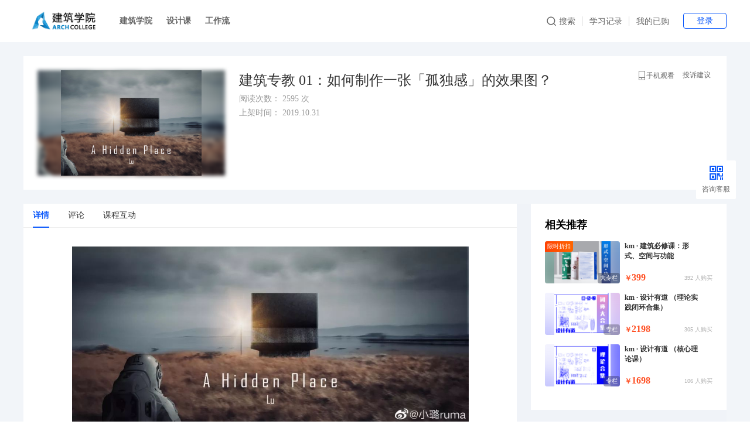

--- FILE ---
content_type: text/html; charset=UTF-8
request_url: https://classroom.archcollege.com/p/t_pc/course_pc_detail/image_text/i_5dba907e6cf08_OAYepVrP
body_size: 13669
content:

<!DOCTYPE html>
<html lang="zh-cmn-Hans" style="height: 100%;">
    <head>
        
    <meta http-equiv="Content-Security-Policy" content="upgrade-insecure-requests" />
    <meta charset="utf-8" />
        <meta http-equiv="X-UA-Compatible" content="IE=edge" />
        <meta name="viewport" content="width=device-width,initial-scale=1.0" />
        <!-- 主题色配置 -->
            <link rel="stylesheet" href="https://static-resource-cos-1252524126.cdn.xiaoeknow.com/xiaoe-cnpm/pro/h5-fe-theme/1.0.2/theme_css/pc-store_theme_blue/index.css?app_id=app5DG7YDis7452" />
            <link rel="stylesheet" href="https://static-resource-cos-1252524126.cdn.xiaoeknow.com/xiaoe-cnpm/pro/h5-fe-theme/1.0.2/theme_css/channel-theme-red.css?app_id=app5DG7YDis7452" />
        <!--小图标-->
        <link rel="icon" href="http://wechatapppro-1252524126.file.myqcloud.com/app5DG7YDis7452/image/cmVzb3VyY2Utc2hvcFNldHRpbmctNDg0MDA3MDY.jpg" type="image/x-ico" />

        <!-- ▼ global component head css -->
        
            <link  href="https://static-resource-cos-1252524126.cdn.xiaoeknow.com/xiaoe-cnpm/pro/basic-iconfont/1.0.0/ali-iconfont-v1.0.css" rel="stylesheet">
        
        <!-- ▲ global component head css -->

        <script>
          // 部分组件依赖全局APPID和USERID, 提前初始化
          window.__shop_type = parseInt("0");
          window.__org_type = 0;
          //PC店铺对应埋点上报必须传的值（由于域名为自定义，所以需要指定这个值）
          window.__sensors_terminal = "pc";
          window.LOCAL_CLIENT = "PC_CLIENT";
          window.APPID = "app5DG7YDis7452";
          window.USERID = "u_anonymous_6976ecd2ea3e2_abNvBZ3zfA";
          window.MACHINEIP = "3.149.6.207";
          window.TAGNAME = "1.26.117";
          window.FUNC_MAP = "[base64]";
          window.__cdn_retry_domains = {"cdn":["https://assets.cdn.xiaoeknow.com","https://assets-tx.xet.tech","https://assets-tx.cdn.xiaoeknow.com"],"micro_comp":["https://static-resource-cos-1252524126.cdn.xiaoeknow.com","https://static-resource-cos-tx.xet.tech","https://assets-micro-tx.cdn.xiaoeknow.com"]} // cdn域名池
          window.__cdn_url_prefix = "https://assets.cdn.xiaoeknow.com/course/pc_course_fe/1.26.117"
          
           window.SHOP_NAME = '建筑专教';
           window.__aegis_id = "qVYxauLDJK0Qqw0RaP"; // 前端监控ID
           window.__page_js_data = ["https://assets.cdn.xiaoeknow.com/course/pc_course_fe/1.26.117/course_pc_detail/chunk-vendors.js","https://assets.cdn.xiaoeknow.com/course/pc_course_fe/1.26.117/course_pc_detail/index.js"] // 页面js路径数组
           window.GlobalState = {
                 requestId: '3918b688-b073-4a4c-8b82-393bbcd41663',
                 isNeedLog: 0,
                 appEnv: 'pro',
                 productLine: 'xiaoetong'
           };
        </script>

        <!-- 静态资源重试 -->
        <script type="text/javascript">
            !function(t,e){"object"==typeof exports&&"undefined"!=typeof module?module.exports=e():"function"==typeof define&&define.amd?define(e):(t="undefined"!=typeof globalThis?globalThis:t||self).XiaoeAssetsRetry=e()}(this,(function(){"use strict";function t(t,e,r){if(r||2===arguments.length)for(var n,o=0,c=e.length;o<c;o++)!n&&o in e||(n||(n=Array.prototype.slice.call(e,0,o)),n[o]=e[o]);return t.concat(n||Array.prototype.slice.call(e))}var e,r,n,o="retryTimes",c="succeeded",i="failed",a="maxRetryCount",u="onSuccess",f="onFail",s="domain",l="_assetsRetryProxy",d="_assetsRetryOnerror",y="script",p="link",v="data-assets-retry-hooked",h="data-retry-id",g=window,b=window.document,m=g.HTMLElement,A=g.HTMLScriptElement,E=g.HTMLLinkElement,O=g.HTMLImageElement,j=["css/modules/layer/default/layer.css","css/modules/laydate/default/laydate.css","css/modules/code.css"],w=function(){},k=Object.prototype.hasOwnProperty,x=function(t,e,r){var n=t.indexOf(e);return-1===n?t:t.substring(0,n)+r+t.substring(n+e.length)},T=function(t){return[].slice.call(t)},_=function(t){for(var e=Object.getPrototypeOf?Object.getPrototypeOf:function(t){return t.__proto__},r=Object.keys(t);e(t);)r=r.concat(Object.keys(e(t))),t=e(t);return r.filter((function(t){return"constructor"!==t}))},L=function(t,e){try{return"function"==typeof t[e]}catch(t){return!1}},S=function(t,e,r,n){void 0===r&&(r=w),void 0===n&&(n=!1);var o=n||t.defer||t.async,c=t.src;if(C(c,e,n),"loading"!==b.readyState||/Edge|MSIE|rv:/i.test(navigator.userAgent)||o){var i=b.createElement(y);Object.keys(A.prototype).forEach((function(e){if("src"!==e&&t[e]&&"object"!=typeof t[e])try{i[e]=t[e]}catch(t){}})),i.src=e,i.onload=t.onload,i.onerror=t.onerror,i.setAttribute(h,H());var a=t.getAttribute("nonce");a&&i.setAttribute("nonce",a),b.getElementsByTagName("head")[0].appendChild(i)}else{var u=H(),f=t.outerHTML.replace(/data-retry-id="[^"]+"/,"").replace(/src=(?:"[^"]+"|.+)([ >])/,"".concat(h,"=").concat(u,' src="').concat(e,'"$1'));b.write(f);var s=b.querySelector("script[".concat(h,'="').concat(u,'"]'));s&&(s.onload=r)}},M=function(t){try{return t.rules}catch(e){try{return t.cssRules}catch(t){return null}}},P=function(t,e,r){var n=b.createElement(p),o=t.href;C(o,e,!1),Object.keys(E.prototype).forEach((function(e){if("href"!==e&&t[e]&&"object"!=typeof t[e])try{n[e]=t[e]}catch(t){}})),n.href=e,n.onload=r||t.onload,n.onerror=t.onerror,n.setAttribute(h,H()),b.getElementsByTagName("head")[0].appendChild(n)},R=function(t){return t?t instanceof m?[t.nodeName,t.src,t.href,t.getAttribute(h)].join(";"):"not_supported":"null"},H=function(){return Math.random().toString(36).slice(2)},N=function(t){return t instanceof A||t instanceof O?t.src:t instanceof E?t.href:""},C=function(t,e,r){try{var n=t.match(/^https?:\/\/([^\/]+)\/([^\/]+)\/([^\/]+)/i);window.WebAegis.reportForComponent("dWVeZtvjw6eXod0rJo",{name:"".concat(r?"异步":"同步","静态资源重试"),ext1:t,ext2:e,ext3:n&&n[1]})}catch(t){console.log(t)}},B=function(t,e){return Boolean(e.find((function(e){return t.includes(e)})))},X={},F=function(t){return Array.isArray(t)?t.reduce((function(t,e,r,n){return t[e]=n[(r+1)%n.length],t}),{}):t},I=function(t,e){var r,n=W(t,e),a=n[0],u=n[1];return a?(X[a]=X[a]||((r={})[o]=0,r[i]=[],r[c]=[],r),[u,X[a]]):[]},W=function(t,e){var r=function(t,e){return Object.keys(e).filter((function(e){return t.indexOf(e)>-1})).sort((function(t,e){return e.length-t.length}))[0]}(t,e);if(!r)return["",""];var n=function(t,e){return t.substr(t.indexOf(e)+e.length,t.length)}(t,r);return[n,r]};try{r=t(t([],_(A.prototype),!0),_(E.prototype),!0),n={},r.forEach((function(t){n[t]=!0})),e=Object.keys(n)}catch(t){}var q=function(t,r){var n;t.setAttribute(v,"true");var c=((n={})[l]=t,n[d]=w,n),i=function(t,r){var n=r[a],c=r[s],i={};if(Array.isArray(c))i=F(c);else for(var u in c)Object.assign(i,F(c[u]));return e.reduce((function(e,r){var c=L(A.prototype,r);return e[r]=c?{value:function(){return t[l][r].apply(t[l],arguments)}}:{set:function(e){var c=t[l];return"onerror"===r?(t[d]=e,void(c.onerror=function(e){if("string"!=typeof e){e.stopPropagation&&e.stopPropagation();var r=function(){return r=t[d],n=c,o=e,"function"!=typeof r?null:r.call(n,o);var r,n,o},a=N(c),u=I(a,i),f=u[0],s=u[1];if(!f||!s||B(a,j))return r();var l=x(a,f,i[f]);s[o]<=n?c instanceof A?S(c,l,w,!0):c instanceof E&&P(c,l):r()}})):"onload"===r?(t._assetsRetryOnload=e,void(t[l].onload=function(r){e&&!e._called&&(e._called=!0,e.call(t[l],r))})):void(c[r]=e)},get:function(){return t[l][r]}},e}),{})}(c,r);return Object.defineProperties(c,i),c.onload=w,c.onerror=w,c},J=function(t){var e=b.createElement;b.createElement=function(r,n){return r===y||r===p?q(e.call(b,r),t):e.call(b,r,n)}},V=function(t){Object.keys(t).filter((function(e){return L(t,e)})).forEach((function(e){var r=t[e];t[e]=function(){var t=[].slice.call(arguments).map((function(t){return t&&k.call(t,l)?t[l]:t}));return r.apply(this,t)}}))};var Z={};return function(t){void 0===t&&(t={});try{if("object"!=typeof t[s])throw new Error("opts.domain cannot be non-object.");return function(t){J(t),"undefined"!=typeof Node&&V(Node.prototype),"undefined"!=typeof Element&&V(Element.prototype)}(t),function(t){var e=t[a],r=t[u],n=t[f],l=t[s],d={};if(Array.isArray(l))d=F(l);else for(var y in l)Object.assign(d,F(l[y]));var p=function(t){if(t){var r=t.target,c=N(r);if(c&&!B(c,j)){var a=I(c,d),u=a[0],f=a[1];if(f&&u){f[o]++,f[i].push(c);var s=f[o]>e;if(s){var l=W(c,d)[0];n&&n(l)}var y=d[u];if(y&&!s){var p=x(c,u,y);if(r instanceof O&&r.src)return r.setAttribute(h,H()),void(r.src=p);var g=R(r);Z[g]||(Z[g]=!0,r instanceof A&&r.src&&(!r.getAttribute(v)||r.getAttribute(v)&&t instanceof Event)?S(r,p):r instanceof E&&r.href&&(!r.getAttribute(v)||r.getAttribute(v)&&t instanceof Event)&&P(r,p))}}}}};g.addEventListener("error",p,!0),g.addEventListener("load",(function(t){if(t){var e=t.target,n=N(e);if(n){var o=I(n,d),i=o[0],a=o[1];if(a&&i){var u=W(n,d)[0],f=function(){a&&a[c].push(n),r&&r(u)};if(e instanceof E){if(b.styleSheets){var s=T(b.styleSheets).filter((function(t){return t.href===e.href}))[0],l=M(s);null!==l&&(0!==l.length?f():p(t))}}else f()}}}}),!0)}(t),X}catch(t){g.console&&console.error("[XiaoeAssetsRetry] error captured",t)}}}));

            if (window.__cdn_retry_domains && window.__cdn_retry_domains.cdn && window.__cdn_retry_domains.cdn.length) {
                var retryCollector = window.XiaoeAssetsRetry({
                    domain: window.__cdn_retry_domains,
                    maxRetryCount: window.__cdn_retry_domains.cdn.length,
                })
            }
        </script>
            
        <!-- ▼ common data -->
        <script>
            !function(t){"function"==typeof define&&define.amd?define(t):t()}(function(){"use strict";function t(n){return t="function"==typeof Symbol&&"symbol"==typeof Symbol.iterator?function(t){return typeof t}:function(t){return t&&"function"==typeof Symbol&&t.constructor===Symbol&&t!==Symbol.prototype?"symbol":typeof t},t(n)}var n=function(){return n=Object.assign||function(t){for(var n,e=1,o=arguments.length;e<o;e++)for(var r in n=arguments[e])Object.prototype.hasOwnProperty.call(n,r)&&(t[r]=n[r]);return t},n.apply(this,arguments)};function e(t,n,e,o){return new(e||(e=Promise))(function(r,a){function i(t){try{u(o.next(t))}catch(t){a(t)}}function l(t){try{u(o.throw(t))}catch(t){a(t)}}function u(t){var n;t.done?r(t.value):(n=t.value,n instanceof e?n:new e(function(t){t(n)})).then(i,l)}u((o=o.apply(t,n||[])).next())})}function o(t,n){var e,o,r,a={label:0,sent:function(){if(1&r[0])throw r[1];return r[1]},trys:[],ops:[]},i=Object.create(("function"==typeof Iterator?Iterator:Object).prototype);return i.next=l(0),i.throw=l(1),i.return=l(2),"function"==typeof Symbol&&(i[Symbol.iterator]=function(){return this}),i;function l(l){return function(u){return function(l){if(e)throw new TypeError("Generator is already executing.");for(;i&&(i=0,l[0]&&(a=0)),a;)try{if(e=1,o&&(r=2&l[0]?o.return:l[0]?o.throw||((r=o.return)&&r.call(o),0):o.next)&&!(r=r.call(o,l[1])).done)return r;switch(o=0,r&&(l=[2&l[0],r.value]),l[0]){case 0:case 1:r=l;break;case 4:return a.label++,{value:l[1],done:!1};case 5:a.label++,o=l[1],l=[0];continue;case 7:l=a.ops.pop(),a.trys.pop();continue;default:if(!(r=a.trys,(r=r.length>0&&r[r.length-1])||6!==l[0]&&2!==l[0])){a=0;continue}if(3===l[0]&&(!r||l[1]>r[0]&&l[1]<r[3])){a.label=l[1];break}if(6===l[0]&&a.label<r[1]){a.label=r[1],r=l;break}if(r&&a.label<r[2]){a.label=r[2],a.ops.push(l);break}r[2]&&a.ops.pop(),a.trys.pop();continue}l=n.call(t,a)}catch(t){l=[6,t],o=0}finally{e=r=0}if(5&l[0])throw l[1];return{value:l[0]?l[1]:void 0,done:!0}}([l,u])}}}"function"==typeof SuppressedError&&SuppressedError;var r=[170,171,172],a={zh:"简体中文","zh-tw":"繁体中文",en:"English",ja:"日本語",ko:"한국어",es:"Español",pt:"português",fr:"Français",de:"Deutsch",hi:"हिन्दी",id:"Indonesia",ms:"Melayu",fil:"Filipino",th:"ไทย",vi:"Tiếng Việt",it:"italiano"};function i(t){return t&&t.__esModule&&Object.prototype.hasOwnProperty.call(t,"default")?t.default:t}window.GlobalState||(window.GlobalState={}),localStorage.getItem("GlobalState")||localStorage.setItem("GlobalState","{}");var l=function(){var n,e=null;function o(n){return!!n&&("object"===t(n)||"function"==typeof n)}function r(t){if(null!==t&&!o(t))throw new TypeError("Object prototype may only be an Object or null: "+t)}var a=Object,i=Boolean(a.create)||!({__proto__:null}instanceof a),l=a.create||(i?function(t){return r(t),{__proto__:t}}:function(t){if(r(t),null===t)throw new SyntaxError("Native Object.create is required to create objects with null prototype");var n=function(){};return n.prototype=t,new n}),u=function(){return null},c=a.getPrototypeOf||([].__proto__===Array.prototype?function(t){var n=t.__proto__;return o(n)?n:null}:u);return n=function(t,s){if(void 0===(this&&this instanceof n?this.constructor:void 0))throw new TypeError("Constructor Proxy requires 'new'");if(!o(t)||!o(s))throw new TypeError("Cannot create proxy with a non-object as target or handler");var p=function(){};e=function(){t=null,p=function(t){throw new TypeError("Cannot perform '".concat(t,"' on a proxy that has been revoked"))}},setTimeout(function(){e=null},0);var f=s;for(var w in s={get:null,set:null,apply:null,construct:null},f){if(!(w in s))throw new TypeError("Proxy polyfill does not support trap '".concat(w,"'"));s[w]=f[w]}"function"==typeof f&&(s.apply=f.apply.bind(f));var y,d=c(t),h=!1,b=!1;"function"==typeof t?(y=function(){var n=this&&this.constructor===y,e=Array.prototype.slice.call(arguments);return p(n?"construct":"apply"),n&&s.construct?s.construct.call(this,t,e):!n&&s.apply?s.apply(t,this,e):n?(e.unshift(t),new(t.bind.apply(t,e))):t.apply(this,e)},h=!0):t instanceof Array?(y=[],b=!0):y=i||null!==d?l(d):{};var v=s.get?function(t){return p("get"),s.get(this,t,y)}:function(t){return p("get"),this[t]},g=s.set?function(t,n){p("set"),s.set(this,t,n,y)}:function(t,n){p("set"),this[t]=n},_=a.getOwnPropertyNames(t),S={};_.forEach(function(n){if(!h&&!b||!(n in y)){var e=a.getOwnPropertyDescriptor(t,n),o={enumerable:Boolean(e.enumerable),get:v.bind(t,n),set:g.bind(t,n)};a.defineProperty(y,n,o),S[n]=!0}});var m=!0;if(h||b){var G=a.setPrototypeOf||([].__proto__===Array.prototype?function(t,n){return r(n),t.__proto__=n,t}:u);d&&G(y,d)||(m=!1)}if(s.get||!m)for(var P in t)S[P]||a.defineProperty(y,P,{get:v.bind(t,P)});return a.seal(t),a.seal(y),y},n.revocable=function(t,o){return{proxy:new n(t,o),revoke:e}},n},u="undefined"==typeof Proxy?i(l):Proxy;function c(t){if(null===t||"object"!=typeof t)return t;var n;if(Array.isArray(t)){n=[];for(var e=0;e<t.length;e++)n[e]=c(t[e])}else for(var o in n={},t)Object.prototype.hasOwnProperty.call(t,o)&&(n[o]=c(t[o]));return n}var s={versionType:window.version_type,appId:window.GlobalState.appId||window.APPID,userId:window.USERID,appEnv:window.GlobalState.appEnv||"pro",orgType:window.__org_type,shopName:window.SHOP_NAME,machineIp:window.MACHINEIP,tagName:window.TAGNAME,aegisId:window.__aegis_id,cdnRetryDomains:window.__cdn_retry_domains,cdnUrlPrefix:window.__cdn_url_prefix,requestId:window.GlobalState.requestId,isNeedLog:window.GlobalState.isNeedLog,transferDomain:window.GlobalState.transferDomain,isPrivateDeploy:!!window.GlobalState.isPrivateDeploy,productLine:window.GlobalState.productLine||"xiaoetong",lang:"elink"===window.GlobalState.productLine?"en":"zh",langMap:a,shopType:window.__shop_type,isTraining:!1,shopInfo:{},userInfo:{},brandInfo:{},sdkUrl:{},shareLink:{}},p={shopInfo:"shop_info",brandInfo:"brand_info",sdkUrl:"sdk_url",userInfo:"user_info",shareLink:"share_link"},f=function(){var t={};for(var n in p)t[n]=1;return t}();try{!function(t){var r=t.state,a=t.ASYNC_FIELDS,i=t.handleSyncData,l=t.expand,s=void 0===l?{}:l;window.GlobalState.caches=[];var p=new u(r,{});i(p),window.GlobalState.get=function(t,n){var r=this;if(void 0===n&&(n=!1),"string"==typeof t){var i=p[t];return void 0===i?(console.error("公共数据不存在".concat(t)),null):a[t]?new Promise(function(a){return e(r,void 0,void 0,function(){return o(this,function(e){return window.GlobalState.caches.push({type:"get",resolve:a,params:{props:t,isAsync:n}}),[2]})})}):c(i)}if(t instanceof Array){var l={};return t.filter(function(t){return!!a[t]}).length?new Promise(function(a){return e(r,void 0,void 0,function(){return o(this,function(e){return window.GlobalState.caches.push({type:"get",resolve:a,params:{props:t,isAsync:n}}),[2]})})}):(t.forEach(function(t){l[t]=p[t]}),c(l))}console.error("参数异常")},window.GlobalState.getAll=function(t){return new Promise(function(n){window.GlobalState.caches.push({type:"getAll",resolve:n,params:{isAsync:t}})})},window.GlobalState.set=function(t){window.GlobalState.caches.push({type:"set",params:{props:t}})},window.GlobalState.$on=function(t,n){window.GlobalState.caches.push({type:"$on",params:{callback:t,key:n}})},window.GlobalState.$off=function(t){window.GlobalState.caches.push({type:"$off",params:{callback:t}})},window.GlobalState=n(n({},window.GlobalState),s)}({state:s,ASYNC_FIELDS:f,handleSyncData:function(t){var n,e;t.isTraining=r.indexOf(t.versionType)>-1,t.lang=(n=null,e=new RegExp("(^| )lang=([^;]*)(;|$)"),(document.cookie&&(n=document.cookie.match(e))?unescape(n[2]):null)||function(t){if("elink"!==t)return"zh";var n=navigator.language||"";if(a[n])return n;if(n.startsWith("zh-"))return"zh-cn"===n.toLowerCase()?"zh":"zh-tw";for(var e=["en","es","pt","fr","de","it"],o=0,r=void 0;r=e[o++];)if(n.startsWith(r+"-"))return r;return"en"}(t.productLine))},expand:{loadLocales:function(t){var n=window.GlobalState.get("lang");return t[n]?t[n]():Promise.resolve(null)}}})}catch(t){console.log("公共数据预加载失败",t)}});
        </script>
        <!-- ▲ common data -->

        
            <script>
!function(){"use strict";function e(e){return e&&e.__esModule&&Object.prototype.hasOwnProperty.call(e,"default")?e.default:e}var n,t={exports:{}};(n=t).exports=function(e,n,t){return n in e?Object.defineProperty(e,n,{value:t,enumerable:!0,configurable:!0,writable:!0}):e[n]=t,e},n.exports.__esModule=!0,n.exports.default=n.exports;var o,i,r,_,a=e(t.exports),c="__PRELOAD_KEY__",d="__HTML_PARSE_START_TIME__",u="__fmp_record__",R="__aegis_fps__",E="__NEED_COMPUTE_FPS__";!function(e){e.RUM_SDK="RUM_SDK",e.TAGNAME="TAGNAME",e.B_APP_ID="__app_id",e.C_APP_ID="APPID",e.B_USER_ID="__user_id",e.C_USER_ID="USERID",e.AEGIS_ID="__aegis_id",e.PAGE_JS="__page_js_data",e.WX="wx",e.VUE="Vue",e.WEB_AEGIS="WebAegis",e.CDN_PUBLIC_PATH="__cdn_url_prefix"}(o||(o={})),function(e){e.ERROR="ERROR",e.CUSTOM="CUSTOM",e.DEFAULT="DEFAULT",e.PROMISE_ERROR="PROMISE_ERROR",e.AJAX_ERROR="AJAX_ERROR",e.SCRIPT_ERROR="SCRIPT_ERROR",e.IMAGE_ERROR="IMAGE_ERROR",e.CSS_ERROR="CSS_ERROR",e.MEDIA_ERROR="MEDIA_ERROR",e.RET_ERROR="RET_ERROR",e.WEBSOCKET_ERROR="WEBSOCKET_ERROR"}(i||(i={})),function(e){e.LOCAL="local",e.TEST="test",e.PRO="production",e.DEV="develop",e.PRE="pre"}(r||(r={})),function(e){e.WHITE_SCREEN="PageWhiteScreen",e.SENSE_MESSAGE_Frequently="SenseMessageFrequently"}(_||(_={})),window[u]=[];var s=["SCRIPT","STYLE","META","HEAD"],w=Number.MAX_VALUE;function f(e,n,t,o){if(!e||o.indexOf(e.tagName)>-1)return 0;if(e.hasAttribute("aegis-first-screen-timing"))return w;var i=e.children||[],r=[].slice.call(i).reduceRight((function(e,t){return e+f(t,n+1,e>0,o)}),0);if(r<=0&&!t){if(!e||!e.getBoundingClientRect)return 0;var _=e.getBoundingClientRect(),a=_.top,c=_.height;if(a>window.innerHeight||c<=0)return 0}return r+1+.5*n}function p(e){var n,t;window.performance&&window.performance.timing&&window.performance.timing.navigationStart&&(e=window.performance.timing.navigationStart),(t=new MutationObserver((function(){window[u].push({source:f(document&&document.body,1,!1,s),time:(new Date).getTime()-e})})))&&t.observe(document,{subtree:!0,childList:!0}),n=function(){t&&t.disconnect()},"complete"!==document.readyState?window.addEventListener("load",(function(){setTimeout((function(){n()}),0)}),!1):n()}try{!function(e){window[d]=(new Date).getTime(),window[R]=60,window[E]=!0;var n=[],t="WebAegis";document.prerendering&&document.addEventListener("prerenderingchange",(function(){window.__form_prefetch__=!0}));var o,i={report:function(e,t){n.push(a({type:e,params:t},c,"__PRELOAD_FOR_PAGE__"))},reportForComponent:function(e,t){n.push(a({id:e,params:t},c,"__PRELOAD_FOR_COMPONENT__"))}};function r(e){var t,o=window.location.href;if(t=e,"[object ErrorEvent]"!==Object.prototype.toString.call(t)){var i=e.target,r=i.src,_=i.href;if(r&&r===o)return;if(_&&_===o)return}n.push(e)}function _(e){n.push(e)}window[t]||(window[t]=i),window.addEventListener("error",r,!0),window.addEventListener("unhandledrejection",_),(o=document.createElement("script")).src="https://static-resource-cos-1252524126.cdn.xiaoeknow.com/xiaoe-cnpm/pro/web_aegis_sdk/0.1.26/aegis/index.js",o.type="text/javascript",o.crossOrigin="anonymous",o.onload=function(){setTimeout((function(){window[t]&&window[t].consumeCache&&window[t].consumeCache(n)}),100)},o.onerror=function(e){console.log(e),window.removeEventListener("error",r),window.removeEventListener("unhandledrejection",_)},document.head.appendChild(o),function(){if(window.requestAnimationFrame){var e=0,n=Date.now();!function t(){var o=Date.now();e++,o>1e3+n&&(window[R]=Math.round(1e3*e/(o-n)),e=0,n=o),window[E]&&window.requestAnimationFrame(t)}()}}(),p(window[d])}()}catch(e){console.log(e)}}();


            </script>
        

        <style>
          body {
            margin: 0 !important;
          }
        </style>
        <!-- 标题 -->
        <title>建筑专教 01：如何制作一张「孤独感」的效果图？</title>

        <!-- ▼ global component head js -->
        
            <script  type="text/javascript" src="https://static-resource-cos-1252524126.cdn.xiaoeknow.com/xiaoe-cnpm/pro/global-state/1.2.1/pc.js" fetchpriority="high" crossorigin="anonymous" async ></script>
        
            <script  type="text/javascript" src="https://microcomp.knowlink-assets.com/xiaoe-cnpm/imagex/0.0.4/imagex.umd.polyfill.js" crossorigin="anonymous" ></script>
        
        <!-- ▲ global component head js -->

        <!-- start-css主入口文件 -->
            
            <link href="https://assets.cdn.xiaoeknow.com/course/pc_course_fe/1.26.117/course_pc_detail/chunk-vendors.css" rel="stylesheet" />
            
            <link href="https://assets.cdn.xiaoeknow.com/course/pc_course_fe/1.26.117/course_pc_detail/index.css" rel="stylesheet" />
            
        <!-- end-css主入口文件 -->


        <!-- ▼ blank screen retry -->
        <script type="text/javascript">
            !function(){"use strict";var e,n,t,o;function r(e){return e&&e.__esModule&&Object.prototype.hasOwnProperty.call(e,"default")?e.default:e}!function(e){e.RUM_SDK="RUM_SDK",e.AEGIS="Aegis",e.TAGNAME="TAGNAME",e.B_APP_ID="__app_id",e.C_APP_ID="APPID",e.B_USER_ID="__user_id",e.C_USER_ID="USERID",e.AEGIS_ID="__aegis_id",e.PAGE_JS="__page_js_data",e.WX="wx",e.VUE="Vue",e.WEB_AEGIS="WebAegis",e.CDN_PUBLIC_PATH="__cdn_url_prefix"}(e||(e={})),function(e){e.ERROR="ERROR",e.CUSTOM="CUSTOM",e.DEFAULT="DEFAULT",e.PROMISE_ERROR="PROMISE_ERROR",e.AJAX_ERROR="AJAX_ERROR",e.SCRIPT_ERROR="SCRIPT_ERROR",e.IMAGE_ERROR="IMAGE_ERROR",e.CSS_ERROR="CSS_ERROR",e.MEDIA_ERROR="MEDIA_ERROR",e.RET_ERROR="RET_ERROR",e.WEBSOCKET_ERROR="WEBSOCKET_ERROR"}(n||(n={})),function(e){e.LOCAL="local",e.TEST="test",e.PRO="production",e.DEV="develop",e.PRE="pre"}(t||(t={})),function(e){e.WHITE_SCREEN="PageWhiteScreen",e.SENSE_MESSAGE_Frequently="SenseMessageFrequently"}(o||(o={}));var i,s={exports:{}};(i=s).exports=function(e){if(Array.isArray(e))return e},i.exports.__esModule=!0,i.exports.default=i.exports;var a={exports:{}};!function(e){e.exports=function(e,n){var t=null==e?null:"undefined"!=typeof Symbol&&e[Symbol.iterator]||e["@@iterator"];if(null!=t){var o,r,i=[],s=!0,a=!1;try{for(t=t.call(e);!(s=(o=t.next()).done)&&(i.push(o.value),!n||i.length!==n);s=!0);}catch(e){a=!0,r=e}finally{try{s||null==t.return||t.return()}finally{if(a)throw r}}return i}},e.exports.__esModule=!0,e.exports.default=e.exports}(a);var l={exports:{}},c={exports:{}};!function(e){e.exports=function(e,n){(null==n||n>e.length)&&(n=e.length);for(var t=0,o=new Array(n);t<n;t++)o[t]=e[t];return o},e.exports.__esModule=!0,e.exports.default=e.exports}(c),function(e){var n=c.exports;e.exports=function(e,t){if(e){if("string"==typeof e)return n(e,t);var o=Object.prototype.toString.call(e).slice(8,-1);return"Object"===o&&e.constructor&&(o=e.constructor.name),"Map"===o||"Set"===o?Array.from(e):"Arguments"===o||/^(?:Ui|I)nt(?:8|16|32)(?:Clamped)?Array$/.test(o)?n(e,t):void 0}},e.exports.__esModule=!0,e.exports.default=e.exports}(l);var u={exports:{}};!function(e){e.exports=function(){throw new TypeError("Invalid attempt to destructure non-iterable instance.\nIn order to be iterable, non-array objects must have a [Symbol.iterator]() method.")},e.exports.__esModule=!0,e.exports.default=e.exports}(u),function(e){var n=s.exports,t=a.exports,o=l.exports,r=u.exports;e.exports=function(e,i){return n(e)||t(e,i)||o(e,i)||r()},e.exports.__esModule=!0,e.exports.default=e.exports}({exports:{}}),window.__fmp_record__=[];var d={exports:{}};!function(e){e.exports=function(e,n){if(!(e instanceof n))throw new TypeError("Cannot call a class as a function")},e.exports.__esModule=!0,e.exports.default=e.exports}(d);var p=r(d.exports),f={exports:{}};!function(e){function n(e,n){for(var t=0;t<n.length;t++){var o=n[t];o.enumerable=o.enumerable||!1,o.configurable=!0,"value"in o&&(o.writable=!0),Object.defineProperty(e,o.key,o)}}e.exports=function(e,t,o){return t&&n(e.prototype,t),o&&n(e,o),Object.defineProperty(e,"prototype",{writable:!1}),e},e.exports.__esModule=!0,e.exports.default=e.exports}(f);var _=r(f.exports),g={exports:{}};!function(e){function n(t){return e.exports=n="function"==typeof Symbol&&"symbol"==typeof Symbol.iterator?function(e){return typeof e}:function(e){return e&&"function"==typeof Symbol&&e.constructor===Symbol&&e!==Symbol.prototype?"symbol":typeof e},e.exports.__esModule=!0,e.exports.default=e.exports,n(t)}e.exports=n,e.exports.__esModule=!0,e.exports.default=e.exports}(g);var m=r(g.exports);!function(e,n){void 0===n&&(n={});var t=n.insertAt;if(e&&"undefined"!=typeof document){var o=document.head||document.getElementsByTagName("head")[0],r=document.createElement("style");r.type="text/css","top"===t&&o.firstChild?o.insertBefore(r,o.firstChild):o.appendChild(r),r.styleSheet?r.styleSheet.cssText=e:r.appendChild(document.createTextNode(e))}}(".blank-screen-message__wrapper {\n    display: none;\n    position: fixed;\n    width: 100%;\n    top: 40px;\n    z-index: 999999;\n    text-align: center;\n    pointer-events: none;\n}\n\n.blank-screen-message__wrapper.mobile {\n    height: 100%;\n    top: 0;\n    left: 0;\n}\n\n.blank-screen-message__wrapper .blank-screen-message__info {\n    display: inline-flex;\n    align-items: center;\n    text-align: center;\n    font-size: 14px;\n    color: #333;\n    height: 40px;\n    line-height: 16px;\n    padding: 0 16px;\n    box-sizing: border-box;\n    background: #fff;\n    box-shadow: 0 8px 24px 0 rgba(31, 31, 31, 0.16);\n    border-radius: 4px;\n}\n\n.blank-screen-message__wrapper .blank-screen-message__info.mobile {\n    position: absolute;\n    left: 50%;\n    top: 50%;\n    transform: translate(-50%, -50%);\n    padding: 0;\n    height: unset;\n    color: #fff;\n    white-space: pre-wrap;\n    text-align: center;\n    word-break: break-all;\n    background: rgba(0, 0, 0, 0.7);\n    padding: 0;\n    border-radius: 4px;\n}\n\n.blank-screen-message__info .blank-screen-message__icon {\n    width: 18px;\n    height: 18px;\n    margin-right: 8px;\n}\n\n.blank-screen-message__info .blank-screen-message__text {\n    font-size: 14px;\n    line-height: 16px;\n}\n\n.blank-screen-message__info .blank-screen-message__text.mobile {\n    line-height: 20px;\n    padding: 12px 16px;\n}\n");var x=function(){var e=arguments.length>0&&void 0!==arguments[0]?arguments[0]:"div",n=arguments.length>1&&void 0!==arguments[1]?arguments[1]:"",t=arguments.length>2&&void 0!==arguments[2]?arguments[2]:{},o=arguments.length>3&&void 0!==arguments[3]?arguments[3]:"",r=document.createElement(e);return r.className=o,r.innerHTML=n,Object.keys(t).forEach((function(e){var n=e,o=t[e];!function(e){var n=m(e);return null!==e&&("object"===n||"function"===n)}(o)?r.setAttribute(n,o):r.setAttribute(n,JSON.stringify(o))})),r},h=function(){return _((function e(){var n,t,o,r,i;p(this,e),this.isMobile="mobile"==(n=navigator.userAgent.toLowerCase(),t=/iphone|ipod|android|blackberry|windows phone|ipad|kindle|mobile/i.test(n),o=/ipad|android|kindle|silk/i.test(n)&&!/mobile/i.test(n),r="ontouchstart"in window||navigator.maxTouchPoints>0,i=window.innerWidth<=768,t||o&&i||r&&i?"mobile":o?"tablet":"desktop"),this.root=x("div","",{},"blank-screen-message__wrapper ".concat(this.isMobile?"mobile":"")),document.body.appendChild(this.root),this.content=x("div","",{},"blank-screen-message__info ".concat(this.isMobile?"mobile":"")),this.root.appendChild(this.content),this.renderContent()}),[{key:"renderContent",value:function(){var e=document.createDocumentFragment(),n=x("img","",{src:"https://commonresource-1252524126.cdn.xiaoeknow.com/image/lldmu0t40q1c.png"},"blank-screen-message__icon"),t=x("div","系统检测到页面白屏（或因网络速度较慢引起），正在努力加载中...",{},"blank-screen-message__text ".concat(this.isMobile?"mobile":""));!this.isMobile&&e.appendChild(n),e.appendChild(t),this.content.appendChild(e)}},{key:"show",value:function(){!function(e,n){var t=new Date;t.setTime(t.getTime()+72e5);var o="expires="+t.toUTCString();document.cookie=e+"="+n+";"+o+";path=/"}("assets_need_retry","1"),this.root.style.display="block"}},{key:"hide",value:function(){this.root.style.display="none",window.location.reload()}}])}();function w(e,n,t,o,r,i,s){if(!e||r.indexOf(e.tagName)>-1||t>=o||n>i)return t;var a=function(){if(!n)return 0;var t=e.getBoundingClientRect(),o=t.top,r=t.height,i=0;try{s&&"function"==typeof s&&(i+=s(e))}catch(e){console.log(e)}return i+=o>window.innerHeight||r<=0?0:1/Math.pow(2,n-1)}();return[].reduceRight.call(e.children,(function(e,t){return w(t,n+1,e,o,r,i,s)}),t+a)}(function(){try{var e=window.navigator.connection.effectiveType;return["slow-2g","2g","3g"].indexOf(e)>-1}catch(e){return!1}})()||function(){try{var e=window.navigator.userAgent;return!(!e.toLowerCase().indexOf("firefox/43")&&!e.toLowerCase().indexOf("chrome/49"))}catch(e){return!1}}();var b=function(e){return"global-widget-loading full-loading"===e.className||"global-widget-loading part-loading"===e.className||e.hasAttribute("aegis-blank-screen-ignore")?5:0};navigator.userAgent,window.location.href,window[e.B_USER_ID]||window[e.C_USER_ID],document.title,Date.now(),window[e.TAGNAME],navigator.language,window[e.B_APP_ID]||window[e.C_APP_ID];var R=null,E="__PAGE_BLANK_FLAG__",v=window.requestIdleCallback||function(e){return setTimeout(e,1)},y=function(){R.reportEvent({name:"触发重试",ext1:window.location.href,ext2:window.__cdn_url_prefix})};function S(){var n={id:"YrKJzfb39mVLd6OkdL",uin:window[e.B_APP_ID]||window[e.C_APP_ID],reportApiSpeed:!1,reportAssetSpeed:!1,pagePerformance:!1,webVitals:!1,onError:!1};R=window.Aegis?new window.Aegis(n):new window.RUM_SDK(n)}var A,k,O,C,T=function(e){sessionStorage.getItem(E)?(e(),sessionStorage.removeItem(E)):sessionStorage.setItem(E,"1")};try{(function(e){var n=null,t=new RegExp("(^| )"+e+"=([^;]*)(;|$)");return document.cookie&&(n=document.cookie.match(t))?unescape(n[2]):""})("assets_need_retry")||(window.RUM_SDK||window.Aegis?(console.log("初始化 rum"),S()):(console.log("load rum sdk"),function e(){var n=document.createElement("script");n.crossOrigin="anonymous",n.type="text/javascript",n.defer=!0,n.src="https://commonlib.cdn.xiaoeknow.com/aegis/1.38.33/aegis.min.js",n.addEventListener("load",(function(){S()})),n.addEventListener("error",(function(n){console.log("load rum sdk error",n),e()})),document.head.appendChild(n)}()),k=(A={rootSelector:"#common_template_mounted_el_container",threshold:1.5}).rootSelector,O=A.threshold,C=void 0===O?1.5:O,setTimeout((function(){v((function(){requestAnimationFrame((function(){try{if(!k)return;var e=document.querySelector(k);if(!e)return;var n=w(e,0,0,C,["SCRIPT","STYLE","META","HEAD"],5,b);console.log("[初次计算白屏分数]",n),n<C&&(n>0?setTimeout((function(){var n=w(e,0,0,C,["SCRIPT","STYLE","META","HEAD"],5,b);console.log("[再次计算白屏分数]",n),n<C&&T((function(){var e=new h;e.show(),y(),setTimeout((function(){e.hide()}),2e3)}))}),2e3):T((function(){var e=new h;e.show(),y(),setTimeout((function(){e.hide()}),2e3)})))}catch(e){console.log(e)}}))}))}),6e3))}catch(e){console.error(e)}}();
        </script >
        <!-- ▲ blank screen retry -->

        <!-- 其他资源 -->
        
        <!-- end-其他资源 -->

    </head>
    <body>
        
<script>
    // internet Explorer/Edge 6-10
    var isIE = document.all && document.compatMode;
    // internet Explorer/Edge ≥ 10
    var isIE10gt = document.body.style.msTouchAction !== undefined;

    if (window.location.pathname !== "/p/t_pc/b_basic/browserDown") {
        if (isIE || isIE10gt) {
            window.location.href = "/p/t_pc/b_basic/browserDown";
        }
    } else {
        if (!isIE && !isIE10gt) {
            window.location.href = "/";
        }
    }
</script>
<!-- 其他提前执行脚本 -->
    
    <!-- end-其他提前执行脚本 -->
    <!--店铺版本-->
    <input id="version_type" type="hidden" style="display: none" value="4" />
   <noscript>
         <strong
           >We're sorry but doesn't work
           properly without JavaScript enabled. Please enable it to
           continue.</strong
         >
       </noscript>
       <div id="common_template_mounted_el_container" style="width:100%;height:100%"><div id="app"></div></div>
       <!-- built files will be auto injected -->

       <!-- ▼ global component body js -->
       
           <script  type="text/javascript" src="https://static-resource-cos-1252524126.cdn.xiaoeknow.com/xiaoe-cnpm/pro/common_h5_jssdk/1.9.17/xiaoe-jssdk.js" crossorigin="anonymous" ></script>
       
           <script  type="text/javascript" src="https://assets.cdn.xiaoeknow.com/data-collect-platform/sensors_web_sdk/1.1.27/sensors-pc/index.js" crossorigin="anonymous" ></script>
       
       <!-- ▲ global component body js -->

      <!-- start-js主入口文件 -->
          
          <script  src="https://assets.cdn.xiaoeknow.com/course/pc_course_fe/1.26.117/course_pc_detail/chunk-vendors.js" crossorigin="anonymous"  ></script>
          
          <script  src="https://assets.cdn.xiaoeknow.com/course/pc_course_fe/1.26.117/course_pc_detail/index.js" crossorigin="anonymous"  ></script>
          
      <!-- end-js主入口文件 -->

      <!-- ▼ global component body dom js -->
      
      <!-- ▲ global component body dom js -->

      <!-- 其他dom后执行脚本 -->
      
      <!-- end-其他dom后执行脚本 -->

    </body>
</html>


--- FILE ---
content_type: text/css
request_url: https://static-resource-cos-1252524126.cdn.xiaoeknow.com/xiaoe-cnpm/pro/h5-fe-theme/1.0.2/theme_css/pc-store_theme_blue/index.css?app_id=app5DG7YDis7452
body_size: 718
content:
.theme-customize-bg{background-color:#105cfb!important}.theme-customize-font{color:#105cfb!important}.theme-customize-fill{fill:#105cfb!important}.theme-customize-stroke{stroke:#105cfb!important}.theme-customize-border{border-color:#105cfb!important}.theme-customize-hover-font:hover{color:#105cfb!important}.theme-customize-after-bg:after{background-color:#105cfb!important}.theme-customize-before-border:before{border-color:#105cfb!important}.theme-customize-before-bg:before{background-color:#105cfb!important}.el-input__inner:focus,.el-select .el-input.is-focus .el-input__inner,.el-select .el-input__inner:focus,.el-textarea__inner:focus,.ss-input-inner:focus:not(.no-theme .ss-input-inner:focus),.theme-customize-focus-border:focus{border-color:#105cfb!important}.el-select-dropdown__item.selected{color:#105cfb!important}.el-date-table td.current:not(.disabled) span{background-color:#105cfb!important}.el-date-table td.today span{color:#105cfb!important}.el-radio__input.is-checked .el-radio__inner{border-color:#105cfb!important;background:#105cfb!important}.el-radio__input.is-checked+.el-radio__label{color:#105cfb!important}.ss-button:not(.no-theme .ss-button){background-color:#105cfb!important;opacity:1}.banner-side .banner-item-header:hover{background-color:#105cfb!important}.banner-side .banner-side-all-wrap{border:2px solid #105cfb!important}.caption-module .caption-module__more:hover,.navbar-wrapper .navbar-left a.active,.navbar-wrapper .navbar-left a:hover{color:#105cfb!important}.caption-module .caption-module__more:hover .caption-module--icon{color:#105cfb!important;opacity:1}.switch-login-name:after{border-right-color:#105cfb!important}.switch-login-img-qrcode-bg{background:url(https://wechatapppro-1252524126.cdn.xiaoeknow.com/apppcHqlTPT3482/image/b_u_5b73e35149a67_ypMtbWtO/kjryyny80poio2bi6pg.png?imageView2%2F2%2Fw%2F200%2Fq%2F60=)}.switch-login-img-phone-bg{background:url(https://wechatapppro-1252524126.cdn.xiaoeknow.com/apppcHqlTPT3482/image/b_u_5b73e35149a67_ypMtbWtO/kjryyny80wl2emkjfbc.png?imageView2%2F2%2Fw%2F200%2Fq%2F60=)}.study-header-left .btn-group .buy-btn,.study-header-left .study-header-control p>i:after,.study-header-left .study-header-control p span{background:#105cfb!important}.study-header-left .study-header-control>.playbackRate>ul>.select,.study-header-left .study-header-control>.playbackRate>ul>li:hover{color:#105cfb!important}.study-header-left .study-header-control .volume>div>p>i:after,.study-header-left .study-header-control .volume>div>p>span{background:#105cfb!important}.detail-header__wrapper .type-tag{color:#105cfb!important}.detail-header__wrapper .detail-header-right-subr button{background-color:#105cfb!important}.tabs .tabs-item__wrapper>.current-tabs{font-weight:700;color:#105cfb!important}.tabs .tabs-item__wrapper>.tabs-item:hover{color:#105cfb!important}.btn__confirm,.tabs .tabs-item__wrapper .tabs-idx-line__wrapper .tabs-idx-line{background-color:#105cfb!important}.comment .box.box__focus .box-input{border-color:#105cfb!important}.ss-radio.ss-radio__checked{color:#105cfb!important}.ss-radio.ss-radio__checked .ss-radio-arc .ss-radio-inner{border-color:#105cfb!important}#xiaoe-new-player-style .vjs-play-progress,#xiaoe-new-player-style .vjs-playback-rate .vjs-menu-content li.vjs-selected,#xiaoe-new-player-style .vjs-volume-control.vjs-volume-vertical .vjs-volume-level,.confirm,.confirm-btn,.input-container .content-footer .send,.ss-radio .ss-radio-inner:before,.ss-radio.ss-radio__checked .ss-radio-arc .ss-radio-inner:before{background-color:#105cfb!important}

--- FILE ---
content_type: text/css
request_url: https://static-resource-cos-1252524126.cdn.xiaoeknow.com/xiaoe-cnpm/pro/h5-fe-theme/1.0.2/theme_css/channel-theme-red.css?app_id=app5DG7YDis7452
body_size: 185
content:
.marketing-switch .channel-linear{background-color:#fe6500;background-image:linear-gradient(90deg,#ff4102,#fe6500)!important}.marketing-switch .channel-bg{background-image:url(https://wechatapppro-1252524126.file.myqcloud.com/appagw2lt5h3294/image/ks18mfd40jln.png)!important}.marketing-switch .channel-limit-tag{background-image:url(https://wechatapppro-1252524126.cos.accelerate.myqcloud.com/appagw2lt5h3294/image/b_u_5b73e35149a67_ypMtbWtO/ksk4erxa04gn.png)!important}.marketing-switch .channel-main-font{color:#ff2c2c!important}.marketing-switch .channel-main-border{border-color:#ff2c2c!important}.marketing-switch .channel-main-bg{background-color:#ff2c2c!important}.marketing-switch .channel-auxiliary-font{color:#ffebeb!important}.marketing-switch .channel-auxiliary-border{border-color:#ffebeb!important}.marketing-switch .channel-auxiliary-bg{background-color:#ffebeb!important}.marketing-switch .sku-selector .van-sku-row .van-sku-row__item--active{background-color:#ffebeb!important;border-color:#ff2c2c!important}.marketing-switch .mode-select .mode-wrap .van-tabs__nav--card .van-tab.van-tab--active{background-color:#fe6500;background-image:linear-gradient(90deg,#ff4102,#fe6500)!important}

--- FILE ---
content_type: text/css
request_url: https://static-resource-cos-1252524126.cdn.xiaoeknow.com/xiaoe-cnpm/pro/basic-iconfont/1.0.0/ali-iconfont-v1.0.css
body_size: 116497
content:
@font-face {
  font-family: "font_family"; /* Project id 675217 */
  src: url('//at.alicdn.com/t/c/font_675217_6fgx5mqaxjy.eot?t=1722842468141'); /* IE9 */
  src: url('//at.alicdn.com/t/c/font_675217_6fgx5mqaxjy.eot?t=1722842468141#iefix') format('embedded-opentype'), /* IE6-IE8 */
       url('[data-uri]') format('woff2'),
       url('//at.alicdn.com/t/c/font_675217_6fgx5mqaxjy.woff?t=1722842468141') format('woff'),
       url('//at.alicdn.com/t/c/font_675217_6fgx5mqaxjy.ttf?t=1722842468141') format('truetype'),
       url('//at.alicdn.com/t/c/font_675217_6fgx5mqaxjy.svg?t=1722842468141#font_family') format('svg');
}

.font_family {
  font-family: "font_family" !important;
  font-size: 16px;
  font-style: normal;
  -webkit-font-smoothing: antialiased;
  -moz-osx-font-smoothing: grayscale;
}

.icon-xiaoetonglogo-huisexianxing:before {
  content: "\e9ba";
}

.icon-icon-SoftwareDownload:before {
  content: "\e9b9";
}

.icon-weishoucang:before {
  content: "\e9b8";
}

.icon-yishoucang:before {
  content: "\e9b7";
}

.icon-a-fenleidaohanglunbotu2:before {
  content: "\e9b5";
}

.icon-lunbotuyidaliangxiao:before {
  content: "\e9b6";
}

.icon-tuwendaohang-huiyuan1:before {
  content: "\e9b3";
}

.icon-tuwendaohang-huiyuan2:before {
  content: "\e9b4";
}

.icon-tuwendaohang-3ge:before {
  content: "\e9af";
}

.icon-tuwendaohang-5ge:before {
  content: "\e9b0";
}

.icon-tuwendaohang-huadong:before {
  content: "\e9b1";
}

.icon-tuwendaohang-4ge:before {
  content: "\e9b2";
}

.icon-shuxiangyihang5ge:before {
  content: "\e9a7";
}

.icon-shuxiangyihang4ge:before {
  content: "\e9a8";
}

.icon-duogehengxianghuadong:before {
  content: "\e9a9";
}

.icon-hengxiangyihang2ge:before {
  content: "\e9aa";
}

.icon-hengxiangyihang3ge:before {
  content: "\e9ab";
}

.icon-daoshi-changfangxing:before {
  content: "\e9ac";
}

.icon-daoshi-zhengfangxing:before {
  content: "\e9ad";
}

.icon-daoshi-datukapian:before {
  content: "\e9ae";
}

.icon-zuo:before {
  content: "\e9a6";
}

.icon-you:before {
  content: "\e9a5";
}

.icon-shixin:before {
  content: "\e9a4";
}

.icon-xin:before {
  content: "\e9a3";
}

.icon-wodeshoucang:before {
  content: "\e9a2";
}

.icon-wenanyongtu:before {
  content: "\e9a1";
}

.icon-qiehuan1:before {
  content: "\e9a0";
}

.icon-mulu:before {
  content: "\e99f";
}

.icon-fuzhi1:before {
  content: "\e99e";
}

.icon-kefu1:before {
  content: "\e99d";
}

.icon-youhua:before {
  content: "\e99c";
}

.icon-gongshi:before {
  content: "\e99b";
}

.icon-beijingyanse:before {
  content: "\e99a";
}

.icon-shengxupailie:before {
  content: "\e998";
}

.icon-jiangxupailie:before {
  content: "\e999";
}

.icon-dianpuzhuangxiu_zhekou:before {
  content: "\e995";
}

.icon-dianpuzhuangxiu_youhuisvg:before {
  content: "\e996";
}

.icon-dianpuzhuangxiu_chaojihuiyuan:before {
  content: "\e997";
}

.icon-jiazai:before {
  content: "\e994";
}

.icon-zhongxin:before {
  content: "\e993";
}

.icon-bili16bi9:before {
  content: "\e991";
}

.icon-bilizishiying:before {
  content: "\e992";
}

.icon-xiaoetongxiaodian:before {
  content: "\e990";
}

.icon-align-right:before {
  content: "\e98f";
}

.icon-align-left:before {
  content: "\e98e";
}

.icon-align-center:before {
  content: "\e98c";
}

.icon-zhoubianxuhua:before {
  content: "\e98b";
}

.icon-lashen2:before {
  content: "\e98d";
}

.icon-danxuan:before {
  content: "\e976";
}

.icon-duoxuan:before {
  content: "\e977";
}

.icon-gongsi1:before {
  content: "\e978";
}

.icon-fengelan:before {
  content: "\e979";
}

.icon-shijian3:before {
  content: "\e97a";
}

.icon-xingming1:before {
  content: "\e97b";
}

.icon-xiala:before {
  content: "\e97c";
}

.icon-wenbenkuang1:before {
  content: "\e97d";
}

.icon-wenbenmiaoshu1:before {
  content: "\e97e";
}

.icon-tupian1:before {
  content: "\e97f";
}

.icon-riqi1:before {
  content: "\e980";
}

.icon-tupianshangchuan1:before {
  content: "\e981";
}

.icon-duojixiala:before {
  content: "\e982";
}

.icon-weixin3:before {
  content: "\e983";
}

.icon-zhiwei1:before {
  content: "\e984";
}

.icon-shenfenzheng1:before {
  content: "\e985";
}

.icon-xingbie1:before {
  content: "\e986";
}

.icon-dizhi2:before {
  content: "\e987";
}

.icon-nianling1:before {
  content: "\e988";
}

.icon-youxiang2:before {
  content: "\e989";
}

.icon-shoujihaoma1:before {
  content: "\e98a";
}

.icon-zidingyi:before {
  content: "\e975";
}

.icon-huifang:before {
  content: "\e970";
}

.icon-yihangsige:before {
  content: "\e974";
}

.icon-yugao:before {
  content: "\e973";
}

.icon-hengxiangkapian:before {
  content: "\e96f";
}

.icon-zongxiangkapian:before {
  content: "\e971";
}

.icon-zhibozhong:before {
  content: "\e972";
}

.icon-shuaxin:before {
  content: "\e96d";
}

.icon-fuzhi:before {
  content: "\e96e";
}

.icon-a-Frame774792:before {
  content: "\e96c";
}

.icon-tianjia:before {
  content: "\e96b";
}

.icon-lunbotu2:before {
  content: "\e96a";
}

.icon-a-fenleidaohanglunbotu:before {
  content: "\e969";
}

.icon-hengxianghuadong1:before {
  content: "\e968";
}

.icon-jili:before {
  content: "\e966";
}

.icon-shuju3:before {
  content: "\e967";
}

.icon-pinpaiAppdianpu:before {
  content: "\e965";
}

.icon-quanzi-xuanzhong:before {
  content: "\e963";
}

.icon-quanzi-weixuanzhong:before {
  content: "\e964";
}

.icon-gongyuyinliuicon:before {
  content: "\e962";
}

.icon-douyinxiaodianmaihuo:before {
  content: "\e95f";
}

.icon-douyinguanggaohuoke:before {
  content: "\e961";
}

.icon-xiaoshouCRM-huokeleida1:before {
  content: "\e960";
}

.icon-bg-colors2:before {
  content: "\e95e";
}

.icon-zitiyanse2:before {
  content: "\e95d";
}

.icon-kuaishoumaihuo:before {
  content: "\e95c";
}

.icon-bg-colors:before {
  content: "\e95b";
}

.icon-jiajian:before {
  content: "\e95a";
}

.icon-jiajian-1:before {
  content: "\e959";
}

.icon-zitiyanse:before {
  content: "\e958";
}

.icon-zitijiacu:before {
  content: "\e957";
}

.icon-xiahuaxian:before {
  content: "\e956";
}

.icon-shanchuxian:before {
  content: "\e955";
}

.icon-qingxie:before {
  content: "\e954";
}

.icon-geshiqingchu:before {
  content: "\e953";
}

.icon-nicheng:before {
  content: "\e94a";
}

.icon-zhenshixingming:before {
  content: "\e94b";
}

.icon-zhengshubianhao:before {
  content: "\e94c";
}

.icon-a-guanzhugongzhonghaoweixinxiaochengxu:before {
  content: "\e94d";
}

.icon-zhengshu-wenzi:before {
  content: "\e94e";
}

.icon-zhengshu-beijingse:before {
  content: "\e94f";
}

.icon-zhengshu-fazhengxinxi:before {
  content: "\e950";
}

.icon-zhengshu-tupian:before {
  content: "\e951";
}

.icon-zhengshu-kaoshishuju:before {
  content: "\e952";
}

.icon-shezhiquanzhu:before {
  content: "\e948";
}

.icon-zhuanyiquanzhu:before {
  content: "\e949";
}

.icon-shijian2:before {
  content: "\e947";
}

.icon-global:before {
  content: "\e941";
}

.icon-linkedin:before {
  content: "\e942";
}

.icon-user:before {
  content: "\e943";
}

.icon-twitter:before {
  content: "\e944";
}

.icon-Youtube-fill:before {
  content: "\e945";
}

.icon-link:before {
  content: "\e946";
}

.icon-facebook:before {
  content: "\ecb1";
}

.icon-yihangliangge2:before {
  content: "\e93f";
}

.icon-datu2:before {
  content: "\e940";
}

.icon-shangpindingyue:before {
  content: "\e93c";
}

.icon-youhuiquan3:before {
  content: "\e93d";
}

.icon-chaojihuiyuan:before {
  content: "\e93e";
}

.icon-a-2-3:before {
  content: "\e93b";
}

.icon-weixuanzhong-CRM:before {
  content: "\e939";
}

.icon-CRM:before {
  content: "\e93a";
}

.icon-xinxitishi-mianxing:before {
  content: "\e938";
}

.icon-a-bianjibiaogenei:before {
  content: "\e937";
}

.icon-right:before {
  content: "\e936";
}

.icon-zhuxuegongju:before {
  content: "\e934";
}

.icon-weizhi:before {
  content: "\e935";
}

.icon-yidaliangxiao:before {
  content: "\e933";
}

.icon-wenzhang:before {
  content: "\e932";
}

.icon-yihangsange:before {
  content: "\e931";
}

.icon-pubuliu:before {
  content: "\e930";
}

.icon-hengxianghuadong:before {
  content: "\e92f";
}

.icon-yihangliangge1:before {
  content: "\e92e";
}

.icon-datu1:before {
  content: "\e92d";
}

.icon-liebiao1:before {
  content: "\e92c";
}

.icon-a-2_3:before {
  content: "\e92b";
}

.icon-a-1_1:before {
  content: "\e92a";
}

.icon-tianchong-1:before {
  content: "\e929";
}

.icon-a-4_3:before {
  content: "\e928";
}

.icon-liubai1:before {
  content: "\e927";
}

.icon-tianchong:before {
  content: "\e926";
}

.icon-zuoduiqi:before {
  content: "\e925";
}

.icon-juzhongduiqi:before {
  content: "\e924";
}

.icon-jiacu:before {
  content: "\e923";
}

.icon-changgui:before {
  content: "\e922";
}

.icon-xiaotuhengxianghuadong:before {
  content: "\e921";
}

.icon-datuhengxianghuadong:before {
  content: "\e920";
}

.icon-lunbotu1:before {
  content: "\e91f";
}

.icon-yihangsanzhang:before {
  content: "\e91e";
}

.icon-yihangliangzhang:before {
  content: "\e91d";
}

.icon-yihangyizhang:before {
  content: "\e91c";
}

.icon-a-Frame773890:before {
  content: "\e91b";
}

.icon-gouhao:before {
  content: "\e91a";
}

.icon-wancheng1:before {
  content: "\e919";
}

.icon-shipinhaofenxiao:before {
  content: "\e918";
}

.icon-a-Frame37053:before {
  content: "\e917";
}

.icon-Frame1:before {
  content: "\e916";
}

.icon-jingshi1:before {
  content: "\e915";
}

.icon-bofang2:before {
  content: "\e913";
}

.icon-zanting2:before {
  content: "\e914";
}

.icon-icon_correct_unchecked:before {
  content: "\e911";
}

.icon-icon_correct_Select:before {
  content: "\e912";
}

.icon-douyinxiaochengxu:before {
  content: "\e910";
}

.icon-zanting1:before {
  content: "\e90e";
}

.icon-bofang1:before {
  content: "\e90f";
}

.icon-shipin1:before {
  content: "\e90d";
}

.icon-yinpin1:before {
  content: "\e90c";
}

.icon-gonggao1:before {
  content: "\e90b";
}

.icon-star_visited:before {
  content: "\e90a";
}

.icon-quanzi1:before {
  content: "\e904";
}

.icon-quanzi:before {
  content: "\e903";
}

.icon-quanzi_jiuban1:before {
  content: "\e902";
}

.icon-quanzi_jiuban:before {
  content: "\e901";
}

.icon-shishigaikuang:before {
  content: "\e900";
}

.icon-pinglunfenxi:before {
  content: "\e8ff";
}

.icon-guanzhonghuaxiang:before {
  content: "\e8fe";
}

.icon-shujugaikuang:before {
  content: "\e8fc";
}

.icon-wenjiangeshi-weizhi:before {
  content: "\e909";
}

.icon-wenjiangeshi-word:before {
  content: "\e906";
}

.icon-wenjiangeshi-ppt:before {
  content: "\e907";
}

.icon-wenjiangeshi-xslx:before {
  content: "\e908";
}

.icon-daoru:before {
  content: "\e905";
}

.icon-liebiao2:before {
  content: "\e8fd";
}

.icon-jinggao1:before {
  content: "\e8fb";
}

.icon-zhengque:before {
  content: "\e8fa";
}

.icon-jingshi:before {
  content: "\e8f9";
}

.icon-xinxitishi1:before {
  content: "\e8f8";
}

.icon-xuanzekuang:before {
  content: "\e8f7";
}

.icon-zhuanshuguanjia:before {
  content: "\e8f6";
}

.icon-PDF:before {
  content: "\e8f5";
}

.icon-shipin:before {
  content: "\e8f4";
}

.icon-yinpin:before {
  content: "\e8f3";
}

.icon-a-Slice2:before {
  content: "\e8f2";
}

.icon-a-Group36941:before {
  content: "\e8f1";
}

.icon-a-Slice3:before {
  content: "\e8f0";
}

.icon-down:before {
  content: "\e8ef";
}

.icon-a-Slice1:before {
  content: "\e8ee";
}

.icon-weixuanzhong-kecheng:before {
  content: "\e8ec";
}

.icon-xuanzhong-kecheng:before {
  content: "\e8ed";
}

.icon-xingzhuang:before {
  content: "\e8eb";
}

.icon-zhanghaoshezhi:before {
  content: "\e8ea";
}

.icon-icon_qiehuan:before {
  content: "\e8e9";
}

.icon-a-Group36919:before {
  content: "\e8e8";
}

.icon-jinbi1:before {
  content: "\e8e7";
}

.icon-tianjiatupian:before {
  content: "\e8d2";
}

.icon-a-Group36802:before {
  content: "\e8e6";
}

.icon-xueyuan2:before {
  content: "\e8df";
}

.icon-peixun1:before {
  content: "\e8e0";
}

.icon-kecheng3:before {
  content: "\e8e1";
}

.icon-xueyuan3:before {
  content: "\e8e3";
}

.icon-zhuxue2:before {
  content: "\e8e4";
}

.icon-zhuxue1:before {
  content: "\e8da";
}

.icon-xueyuan:before {
  content: "\e8db";
}

.icon-peixun:before {
  content: "\e8dc";
}

.icon-kecheng2:before {
  content: "\e8dd";
}

.icon-xueyuan1:before {
  content: "\e8de";
}

.icon-yonghu2:before {
  content: "\e8d7";
}

.icon-qiwei1:before {
  content: "\e8d8";
}

.icon-shuju2:before {
  content: "\e8d9";
}

.icon-dianpu1:before {
  content: "\e8cd";
}

.icon-jiaoyi2:before {
  content: "\e8ce";
}

.icon-shezhi2:before {
  content: "\e8cf";
}

.icon-fuwu1:before {
  content: "\e8d0";
}

.icon-zhibo2:before {
  content: "\e8d1";
}

.icon-yingxiao2:before {
  content: "\e8d3";
}

.icon-shiwushangpin1:before {
  content: "\e8d4";
}

.icon-neirong1:before {
  content: "\e8d5";
}

.icon-gaikuang2:before {
  content: "\e8d6";
}

.icon-shiwushangpin:before {
  content: "\e8c4";
}

.icon-yingxiao1:before {
  content: "\e8c5";
}

.icon-zhibo1:before {
  content: "\e8c6";
}

.icon-shezhi1:before {
  content: "\e8c7";
}

.icon-yingyong:before {
  content: "\e8c8";
}

.icon-fuwu:before {
  content: "\e8c9";
}

.icon-shuju1:before {
  content: "\e8ca";
}

.icon-qiwei:before {
  content: "\e8cb";
}

.icon-yonghu1:before {
  content: "\e8cc";
}

.icon-changyonggongneng:before {
  content: "\e8bf";
}

.icon-neirong:before {
  content: "\e8c0";
}

.icon-gaikuang1:before {
  content: "\e8c1";
}

.icon-jiaoyi1:before {
  content: "\e8c2";
}

.icon-dianpu:before {
  content: "\e8c3";
}

.icon-jinbi:before {
  content: "\e8e5";
}

.icon-xianshi1:before {
  content: "\e8e2";
}

.icon-xiazai:before {
  content: "\e8be";
}

.icon-yingxiaozhongxin-manbaoyou:before {
  content: "\e8bc";
}

.icon-qiepian1:before {
  content: "\e8bb";
}

.icon-qiepian:before {
  content: "\e8ba";
}

.icon-a-Slice12:before {
  content: "\e8b9";
}

.icon-bianzu4:before {
  content: "\e8b8";
}

.icon-bianzu3:before {
  content: "\e8b7";
}

.icon-bianzu2:before {
  content: "\e8b6";
}

.icon-Union:before {
  content: "\e8b5";
}

.icon-Frame:before {
  content: "\e8b2";
}

.icon-a-Group358:before {
  content: "\e8b3";
}

.icon-a-Group357:before {
  content: "\e8b4";
}

.icon-ruotixing:before {
  content: "\e8b1";
}

.icon-weipingxing:before {
  content: "\e8b0";
}

.icon-pingxing:before {
  content: "\e8af";
}

.icon-bianzu1:before {
  content: "\e8ae";
}

.icon-kaoshi:before {
  content: "\e8ad";
}

.icon-miaosha:before {
  content: "\e8ac";
}

.icon-xingzhuangjiehe:before {
  content: "\e8ab";
}

.icon-xianshizhekou1:before {
  content: "\e8aa";
}

.icon-icon_caigouke:before {
  content: "\e8a8";
}

.icon-icon_caigoukexuanzhong:before {
  content: "\e8a9";
}

.icon-liubai:before {
  content: "\e8a7";
}

.icon-a-11:before {
  content: "\e8a6";
}

.icon-a-43:before {
  content: "\e8a5";
}

.icon-hengxiang:before {
  content: "\e8a4";
}

.icon-yihangliangge:before {
  content: "\e8a3";
}

.icon-liebiao:before {
  content: "\e8a1";
}

.icon-datu:before {
  content: "\e8a2";
}

.icon-zhiding2:before {
  content: "\e8a0";
}

.icon-keshanchubiaoqian-changgui:before {
  content: "\e89e";
}

.icon-keshanchubiaoqian-xuanfutai:before {
  content: "\e89f";
}

.icon-gengduo:before {
  content: "\e815";
}

.icon-tuozhuai:before {
  content: "\e879";
}

.icon-yingxiaozhongxin-danchuangguanggao:before {
  content: "\e87d";
}

.icon-yingxiaozhongxin-douyinxiaochengxu:before {
  content: "\e87e";
}

.icon-yingxiaozhongxin-hexiaogongju:before {
  content: "\e87f";
}

.icon-yingxiaozhongxin-duihuanma:before {
  content: "\e880";
}

.icon-yingxiaozhongxin-duanlianshengcheng:before {
  content: "\e881";
}

.icon-yingxiaozhongxin-haoyoujiaoshui:before {
  content: "\e882";
}

.icon-yingxiaozhongxin-dingzhihuaAPP:before {
  content: "\e883";
}

.icon-yingxiaozhongxin-jifenshangcheng:before {
  content: "\e884";
}

.icon-yingxiaozhongxin-liebianhaibao:before {
  content: "\e885";
}

.icon-yingxiaozhongxin-pintuan:before {
  content: "\e886";
}

.icon-yingxiaozhongxin-tuiguangyuan:before {
  content: "\e887";
}

.icon-yingxiaozhongxin-qinghaoyoukan:before {
  content: "\e888";
}

.icon-yingxiaozhongxin-miaosha:before {
  content: "\e889";
}

.icon-yingxiaozhongxin-shangpintuijian:before {
  content: "\e88a";
}

.icon-yingxiaozhongxin-weixinxiaochengxu:before {
  content: "\e88b";
}

.icon-yingxiaozhongxin-weixinshipinhao:before {
  content: "\e88c";
}

.icon-yingxiaozhongxin-riqian:before {
  content: "\e88d";
}

.icon-yingxiaozhongxin-xinxicaiji:before {
  content: "\e88e";
}

.icon-yingxiaozhongxin-weixinfuwuhao:before {
  content: "\e88f";
}

.icon-yingxiaozhongxin-yaoqingma:before {
  content: "\e890";
}

.icon-yingxiaozhongxin-xinxiyincang:before {
  content: "\e891";
}

.icon-yingxiaozhongxin-yemiantongji:before {
  content: "\e892";
}

.icon-yingxiaozhongxin-jianxuefei:before {
  content: "\e893";
}

.icon-yingxiaozhongxin-youjiayouhuiquan:before {
  content: "\e894";
}

.icon-yingxiaozhongxin-youhuima:before {
  content: "\e895";
}

.icon-yingxiaozhongxin-xianshizhekou:before {
  content: "\e896";
}

.icon-yingxiaozhongxin-zhangfenshenqi:before {
  content: "\e897";
}

.icon-yingxiaozhongxin-xinxiliu:before {
  content: "\e898";
}

.icon-yingxiaozhongxin-SDKfuwu:before {
  content: "\e899";
}

.icon-yingxiaozhongxin-youhuiquan:before {
  content: "\e89a";
}

.icon-yingxiaozhongxin-zhifuyouli:before {
  content: "\e89b";
}

.icon-yingxiaozhongxin-APIzizhukaifa:before {
  content: "\e89c";
}

.icon-yingxiaozhongxinpinpaixingxiang:before {
  content: "\e89d";
}

.icon-check-circle:before {
  content: "\e87c";
}

.icon-close-circle1:before {
  content: "\e87b";
}

.icon-icon_file2:before {
  content: "\e87a";
}

.icon-icon_down:before {
  content: "\e878";
}

.icon-hexiaogongju:before {
  content: "\e877";
}

.icon-chaohui-liubianxing:before {
  content: "\e876";
}

.icon-neirongsucai:before {
  content: "\e871";
}

.icon-shipinzanting:before {
  content: "\e874";
}

.icon-shipinbofang:before {
  content: "\e873";
}

.icon-kaishibofang-copy:before {
  content: "\e875";
}

.icon-zantingbofang:before {
  content: "\e872";
}

.icon-dianhua1:before {
  content: "\e870";
}

.icon-yuyin:before {
  content: "\e86f";
}

.icon-qiyezhibo-shezhi:before {
  content: "\e85e";
}

.icon-qiyezhibo-yonghuguanli:before {
  content: "\e859";
}

.icon-qiyezhibo-jiaoyiguanli:before {
  content: "\e854";
}

.icon-qiyezhibo-shangpinguanli:before {
  content: "\e855";
}

.icon-qiyezhibo-wodinggoudefuwu:before {
  content: "\e856";
}

.icon-qiyezhibo-shujuzhongxin:before {
  content: "\e857";
}

.icon-qiyezhibo-shujuzhongxin-xuanzhong:before {
  content: "\e858";
}

.icon-qiyezhibo-yingxiaozhongxin-xuanzhong:before {
  content: "\e85a";
}

.icon-qiyezhibo-yingxiaozhongxin:before {
  content: "\e85b";
}

.icon-qiyezhibo-zhiboguanli-xuanzhong:before {
  content: "\e85d";
}

.icon-qiyezhibo-zhiboguanli:before {
  content: "\e86e";
}

.icon-qiyezhibo-gailan-xuanzhong:before {
  content: "\e852";
}

.icon-qiyezhibo-gailan:before {
  content: "\e853";
}

.icon-icon_add3:before {
  content: "\e851";
}

.icon-loading:before {
  content: "\e85c";
}

.icon-icon_sousuo:before {
  content: "\e85f";
}

.icon-icon-down1:before {
  content: "\e860";
}

.icon-icon_distribute:before {
  content: "\e861";
}

.icon-icon_distribute_active:before {
  content: "\e862";
}

.icon-icon_jiantou_right-copy:before {
  content: "\e863";
}

.icon-icon_file:before {
  content: "\e864";
}

.icon-icon_delete1:before {
  content: "\e865";
}

.icon-miaobian1:before {
  content: "\e866";
}

.icon-tianse1:before {
  content: "\e867";
}

.icon-danyou:before {
  content: "\e868";
}

.icon-danzuo:before {
  content: "\e869";
}

.icon-shuangzuo:before {
  content: "\e86a";
}

.icon-shuangyou:before {
  content: "\e86b";
}

.icon-rili:before {
  content: "\e86c";
}

.icon-shijian1:before {
  content: "\e86d";
}

.icon-icon_sousuo-copy:before {
  content: "\e8bd";
}

.icon-shipinhao:before {
  content: "\e850";
}

.icon-icon_zhibo1:before {
  content: "\e84f";
}

.icon-icon_shipin:before {
  content: "\e84c";
}

.icon-icon_tuwen:before {
  content: "\e84d";
}

.icon-icon_zhibo:before {
  content: "\e84e";
}

.icon-icon_biaodan:before {
  content: "\e84a";
}

.icon-icon_kaoshi:before {
  content: "\e84b";
}

.icon-dianzan:before {
  content: "\e849";
}

.icon-guanlihoutai:before {
  content: "\e848";
}

.icon-shouye-xuanzhong:before {
  content: "\e83e";
}

.icon-kehuyunying:before {
  content: "\e83f";
}

.icon-yinliuhuoke:before {
  content: "\e840";
}

.icon-shouye:before {
  content: "\e841";
}

.icon-huihuacundang:before {
  content: "\e842";
}

.icon-yingxiaoliebian:before {
  content: "\e843";
}

.icon-qiyeguanli:before {
  content: "\e844";
}

.icon-shequnyunying:before {
  content: "\e845";
}

.icon-neirongyingxiao:before {
  content: "\e846";
}

.icon-liaotiangongjulan:before {
  content: "\e847";
}

.icon-paixu2:before {
  content: "\e83d";
}

.icon-paixu1:before {
  content: "\e83c";
}

.icon-bianzu35:before {
  content: "\e837";
}

.icon-bianzubeifen:before {
  content: "\e83b";
}

.icon-bianzu10beifen:before {
  content: "\e83a";
}

.icon-bianzu33:before {
  content: "\e838";
}

.icon-bianzu34:before {
  content: "\e839";
}

.icon-icon-qipei:before {
  content: "\e836";
}

.icon-icon-jiaopei:before {
  content: "\e835";
}

.icon-xlsx:before {
  content: "\e834";
}

.icon-ding-weixuanzhong:before {
  content: "\e832";
}

.icon-ding-yixuanzhong:before {
  content: "\e833";
}

.icon-tianse:before {
  content: "\e830";
}

.icon-miaobian:before {
  content: "\e831";
}

.icon-lianjie:before {
  content: "\e82f";
}

.icon-bianji4:before {
  content: "\e82e";
}

.icon-jiaosefenzu:before {
  content: "\e82c";
}

.icon-bianji3:before {
  content: "\e82a";
}

.icon-shanchu1:before {
  content: "\e82b";
}

.icon-jiaose:before {
  content: "\e82d";
}

.icon-jifen:before {
  content: "\e829";
}

.icon-icon_qiyeneixunbeifen:before {
  content: "\e828";
}

.icon-icon_peixunjihuabeifen:before {
  content: "\e827";
}

.icon-icon_avatar_default:before {
  content: "\e826";
}

.icon-youjiayouhuiquan1:before {
  content: "\e825";
}

.icon-04_right_Double:before {
  content: "\e821";
}

.icon-04_left_Double:before {
  content: "\e822";
}

.icon-04_left:before {
  content: "\e823";
}

.icon-04_right:before {
  content: "\e824";
}

.icon-icon_web:before {
  content: "\e820";
}

.icon-shangyizhang:before {
  content: "\e81c";
}

.icon-tupianyulanguanbi:before {
  content: "\e81e";
}

.icon-xiayizhang:before {
  content: "\e81f";
}

.icon-fangda:before {
  content: "\e81b";
}

.icon-suoxiao1:before {
  content: "\e81d";
}

.icon-promo_code:before {
  content: "\e81a";
}

.icon-xinxitishi:before {
  content: "\e818";
}

.icon-cuowu:before {
  content: "\e819";
}

.icon-19_check-circle1:before {
  content: "\e816";
}

.icon-CombinedShape:before {
  content: "\e817";
}

.icon-jifenshangcheng:before {
  content: "\e814";
}

.icon-huidacuowu:before {
  content: "\e811";
}

.icon-weizuoda:before {
  content: "\e812";
}

.icon-huidazhengque:before {
  content: "\e813";
}

.icon-22_close-circle:before {
  content: "\e810";
}

.icon-toast_check-circle:before {
  content: "\e80f";
}

.icon-zhiding1:before {
  content: "\e80e";
}

.icon-icon_epub:before {
  content: "\e80d";
}

.icon-houtui:before {
  content: "\e80c";
}

.icon-qianjin:before {
  content: "\e80b";
}

.icon-quxiao:before {
  content: "\e7fe";
}

.icon-buzhuo:before {
  content: "\e801";
}

.icon-bianji2:before {
  content: "\e802";
}

.icon-jingyin:before {
  content: "\e803";
}

.icon-xianshi:before {
  content: "\e804";
}

.icon-qiehuan:before {
  content: "\e805";
}

.icon-baocun:before {
  content: "\e806";
}

.icon-yincang:before {
  content: "\e807";
}

.icon-bofang:before {
  content: "\e808";
}

.icon-yinliang:before {
  content: "\e809";
}

.icon-zanting:before {
  content: "\e80a";
}

.icon-close-circle:before {
  content: "\e7fa";
}

.icon-anzhuo:before {
  content: "\e7f4";
}

.icon-paixu-shengxu:before {
  content: "\e7ff";
}

.icon-paixu-jiangxu:before {
  content: "\e800";
}

.icon-suo:before {
  content: "\e7fd";
}

.icon-zhankai:before {
  content: "\e7fb";
}

.icon-shouqi:before {
  content: "\e7fc";
}

.icon-zhiding:before {
  content: "\e7f9";
}

.icon-shouji:before {
  content: "\e7e9";
}

.icon-xiaoxi:before {
  content: "\e7ea";
}

.icon-weibo1:before {
  content: "\e7eb";
}

.icon-weixin2:before {
  content: "\e7ec";
}

.icon-youxiang1:before {
  content: "\e7ed";
}

.icon-fankui:before {
  content: "\e7ee";
}

.icon-saoyisao:before {
  content: "\e7ef";
}

.icon-dizhi1:before {
  content: "\e7f0";
}

.icon-kefu:before {
  content: "\e7f1";
}

.icon-pingguo:before {
  content: "\e7f2";
}

.icon-erweima1:before {
  content: "\e7f3";
}

.icon-bangzhu:before {
  content: "\e7f5";
}

.icon-gonggao:before {
  content: "\e7f6";
}

.icon-dianhua:before {
  content: "\e7f7";
}

.icon-QQ1:before {
  content: "\e7f8";
}

.icon-1:before {
  content: "\e7e8";
}

.icon-duoxuan-gouxuan:before {
  content: "\e7e7";
}

.icon-shiwudianshangxiantiao:before {
  content: "\e7e6";
}

.icon-shiwudianshangshixin:before {
  content: "\e7e0";
}

.icon-evaluation_icon:before {
  content: "\e7dc";
}

.icon-order_icon:before {
  content: "\e7dd";
}

.icon-payment_icon:before {
  content: "\e7de";
}

.icon-receipt_icon:before {
  content: "\e7df";
}

.icon-icon_like_weidianzan:before {
  content: "\e7e2";
}

.icon-icon_like_yicai:before {
  content: "\e7e3";
}

.icon-icon_like_weicai:before {
  content: "\e7e4";
}

.icon-icon_like_yidianzan:before {
  content: "\e7e5";
}

.icon-bianji1:before {
  content: "\e7e1";
}

.icon-icon_mac_gray:before {
  content: "\e7d9";
}

.icon-icon_windows_gray:before {
  content: "\e7db";
}

.icon-icon_file1:before {
  content: "\e7da";
}

.icon-logo_qiyeweixin:before {
  content: "\e7d8";
}

.icon-icon-down:before {
  content: "\e7d2";
}

.icon-icon-close:before {
  content: "\e7d3";
}

.icon-icon-status__success:before {
  content: "\e7d4";
}

.icon-icon-status__primary:before {
  content: "\e7d5";
}

.icon-icon-status__warning:before {
  content: "\e7d6";
}

.icon-icon-status__error:before {
  content: "\e7d7";
}

.icon-daochu:before {
  content: "\e7c6";
}

.icon-shuzi:before {
  content: "\e7d1";
}

.icon-qiyepeixunfuwu:before {
  content: "\e7d0";
}

.icon-icon_live1:before {
  content: "\e7cf";
}

.icon-lianxinew:before {
  content: "\e7ce";
}

.icon-youhuiquan2:before {
  content: "\e7cb";
}

.icon-bangzhuzhongxin:before {
  content: "\e7cc";
}

.icon-xianshizhekou:before {
  content: "\e7c5";
}

.icon-pintuan:before {
  content: "\e7c7";
}

.icon-xiaochengxu:before {
  content: "\e7c8";
}

.icon-neirongshichang1:before {
  content: "\e7c9";
}

.icon-erweima:before {
  content: "\e7ca";
}

.icon-icon_app_store:before {
  content: "\e7c2";
}

.icon-icon_app_store_selected:before {
  content: "\e7c4";
}

.icon-huodong1:before {
  content: "\e7c3";
}

.icon-icon_xunlianying:before {
  content: "\e7ba";
}

.icon-icon_xunlianyingxuanzhong:before {
  content: "\e7bb";
}

.icon-icon_yonghu:before {
  content: "\e7bc";
}

.icon-icon_yonghuxuanzhong:before {
  content: "\e7bd";
}

.icon-icon_coursexuanzhong:before {
  content: "\e7b8";
}

.icon-icon_course2:before {
  content: "\e7b9";
}

.icon-xiaochengxu_icon:before {
  content: "\e7b7";
}

.icon-icon_popupAdvertising:before {
  content: "\e7b6";
}

.icon-icon_payGift:before {
  content: "\e7b5";
}

.icon-xuexizhongxin-:before {
  content: "\e7b2";
}

.icon-yuyinzhibo:before {
  content: "\e7b3";
}

.icon-shipinzhibo:before {
  content: "\e7b4";
}

.icon-kapian:before {
  content: "\e7ae";
}

.icon-gongxiangwenjian:before {
  content: "\e7af";
}

.icon-kecheng1:before {
  content: "\e7b0";
}

.icon-youhuiquan1:before {
  content: "\e7b1";
}

.icon-navbar_center:before {
  content: "\e7ad";
}

.icon-gongzhonghao:before {
  content: "\e7ab";
}

.icon-other:before {
  content: "\e7ac";
}

.icon-icon_zixun:before {
  content: "\e7a9";
}

.icon-icon_jieshao:before {
  content: "\e7aa";
}

.icon-xiangxia:before {
  content: "\e7a6";
}

.icon-guanbi4:before {
  content: "\e7a7";
}

.icon-xiangshang:before {
  content: "\e7a8";
}

.icon-navbar_buy:before {
  content: "\e7a2";
}

.icon-navbar_home:before {
  content: "\e7a3";
}

.icon-navbar_account:before {
  content: "\e7a4";
}

.icon-navbar_message:before {
  content: "\e7a5";
}

.icon-navbar_account-copy:before {
  content: "\e7c0";
}

.icon-navbar_home-copy:before {
  content: "\e7c1";
}

.icon-navbar_message-copy:before {
  content: "\e7bf";
}

.icon-icon_learningRecord1:before {
  content: "\e79f";
}

.icon-icon_purchaseHistory1:before {
  content: "\e7a0";
}

.icon-icon_search2:before {
  content: "\e7a1";
}

.icon-qipaotishi:before {
  content: "\e79e";
}

.icon-logo_xiaoetong:before {
  content: "\e79d";
}

.icon-QQ:before {
  content: "\e79a";
}

.icon-weibo:before {
  content: "\e79b";
}

.icon-weixin1:before {
  content: "\e79c";
}

.icon-tiepianguanggao:before {
  content: "\e799";
}

.icon-activity_pre1:before {
  content: "\e78b";
}

.icon-ask_pre1:before {
  content: "\e78c";
}

.icon-bookshelf_pre1:before {
  content: "\e78d";
}

.icon-buy_pre1:before {
  content: "\e78e";
}

.icon-classification_pre1:before {
  content: "\e78f";
}

.icon-community_pre1:before {
  content: "\e790";
}

.icon-home_pre1:before {
  content: "\e791";
}

.icon-information_pre1:before {
  content: "\e792";
}

.icon-evaluation_pre1:before {
  content: "\e793";
}

.icon-my_pre1:before {
  content: "\e794";
}

.icon-popular_pre1:before {
  content: "\e795";
}

.icon-find_pre1:before {
  content: "\e796";
}

.icon-featured_pre1:before {
  content: "\e797";
}

.icon-punch_pre1:before {
  content: "\e798";
}

.icon-kanjia_icon:before {
  content: "\e78a";
}

.icon-select_color_icon:before {
  content: "\e789";
}

.icon-xiaoetong_logo:before {
  content: "\e788";
}

.icon-icon_service:before {
  content: "\e787";
}

.icon-icon_signOut:before {
  content: "\e783";
}

.icon-icon_notice1:before {
  content: "\e784";
}

.icon-icon_help:before {
  content: "\e785";
}

.icon-Store:before {
  content: "\e786";
}

.icon-gongce-tag:before {
  content: "\e782";
}

.icon-bianzu:before {
  content: "\e781";
}

.icon-jiaoyi_xuanzhong:before {
  content: "\e777";
}

.icon-jiaowu_xuanzhong:before {
  content: "\e778";
}

.icon-kecheng_xuanzhong:before {
  content: "\e779";
}

.icon-neirongshichang_xuanzhong:before {
  content: "\e77a";
}

.icon-shezhi_xuanzhong:before {
  content: "\e77b";
}

.icon-shuju_xuanzhong:before {
  content: "\e77c";
}

.icon-yingxiao_xuanzhong:before {
  content: "\e77d";
}

.icon-zhuxue_xuanzhong:before {
  content: "\e77e";
}

.icon-yonghu_xuanzhong:before {
  content: "\e77f";
}

.icon-zhuangxiu_xuanzhong:before {
  content: "\e780";
}

.icon-dinggou_xuanzhong:before {
  content: "\e775";
}

.icon-gaikuang_xuanzhong:before {
  content: "\e776";
}

.icon-icon_fanhuidingbu:before {
  content: "\e773";
}

.icon-fanhuidingbu1:before {
  content: "\e774";
}

.icon-gaikuang:before {
  content: "\e767";
}

.icon-kecheng:before {
  content: "\e768";
}

.icon-dinggou:before {
  content: "\e769";
}

.icon-jiaoyi:before {
  content: "\e76a";
}

.icon-jiaowu:before {
  content: "\e76b";
}

.icon-neirongshichang:before {
  content: "\e76c";
}

.icon-shuju:before {
  content: "\e76d";
}

.icon-zhuxue:before {
  content: "\e76e";
}

.icon-zhuangxiu:before {
  content: "\e76f";
}

.icon-shezhi:before {
  content: "\e770";
}

.icon-yonghu:before {
  content: "\e771";
}

.icon-yingxiao:before {
  content: "\e772";
}

.icon-icon_add2:before {
  content: "\e765";
}

.icon-icon_less:before {
  content: "\e766";
}

.icon-guanbi3:before {
  content: "\e763";
}

.icon-gongce:before {
  content: "\e764";
}

.icon-bianji:before {
  content: "\e762";
}

.icon-yingxiaozujian:before {
  content: "\e760";
}

.icon-youhuiquan:before {
  content: "\e761";
}

.icon-ceshi:before {
  content: "\e75a";
}

.icon-zhuxuezujian:before {
  content: "\e75b";
}

.icon-huodong:before {
  content: "\e75c";
}

.icon-daka:before {
  content: "\e75d";
}

.icon-shequn:before {
  content: "\e75e";
}

.icon-wenda:before {
  content: "\e75f";
}

.icon-fenleidaohang:before {
  content: "\e74e";
}

.icon-pindao:before {
  content: "\e74f";
}

.icon-kechengzujian:before {
  content: "\e750";
}

.icon-shujia:before {
  content: "\e751";
}

.icon-jiaofuzhoubao:before {
  content: "\e752";
}

.icon-zhibo:before {
  content: "\e753";
}

.icon-zhishishangpin:before {
  content: "\e754";
}

.icon-daoshizhuanti:before {
  content: "\e755";
}

.icon-zuixin:before {
  content: "\e756";
}

.icon-fenxiaoshangpin:before {
  content: "\e757";
}

.icon-zhuanlan:before {
  content: "\e758";
}

.icon-mianshouke:before {
  content: "\e759";
}

.icon-lunbotu:before {
  content: "\e748";
}

.icon-tuwendaohang:before {
  content: "\e749";
}

.icon-tupianguanggao:before {
  content: "\e74a";
}

.icon-sousuo:before {
  content: "\e74b";
}

.icon-fuwenben:before {
  content: "\e74c";
}

.icon-jichuzujian:before {
  content: "\e74d";
}

.icon-location:before {
  content: "\e747";
}

.icon-icon_add1:before {
  content: "\e744";
}

.icon-icon_delete:before {
  content: "\e745";
}

.icon-icon_edit:before {
  content: "\e746";
}

.icon-shanchu_:before {
  content: "\e743";
}

.icon-icon_course1:before {
  content: "\e742";
}

.icon-icon_douying:before {
  content: "\e741";
}

.icon-lesson_red:before {
  content: "\e73f";
}

.icon-lesson_green:before {
  content: "\e740";
}

.icon-icon_arrow:before {
  content: "\e73e";
}

.icon-sdk_icon:before {
  content: "\e73c";
}

.icon-douyin_icon:before {
  content: "\e73d";
}

.icon-icon_play:before {
  content: "\e736";
}

.icon-icon_interface:before {
  content: "\e737";
}

.icon-icon_fullScreen:before {
  content: "\e738";
}

.icon-icon_prompt:before {
  content: "\e739";
}

.icon-icon_Volume:before {
  content: "\e73a";
}

.icon-icon_Playback:before {
  content: "\e73b";
}

.icon-fresh_icon:before {
  content: "\e734";
}

.icon-icon_close:before {
  content: "\e735";
}

.icon-yanjing-zheng:before {
  content: "\e732";
}

.icon-yanjing_bi:before {
  content: "\e733";
}

.icon-face_to_face_class:before {
  content: "\e731";
}

.icon-icon_mobile:before {
  content: "\e72f";
}

.icon-icon_pc:before {
  content: "\e730";
}

.icon-class_red:before {
  content: "\e727";
}

.icon-class_green:before {
  content: "\e728";
}

.icon-class_room_green:before {
  content: "\e729";
}

.icon-course_green:before {
  content: "\e72a";
}

.icon-class_room_red:before {
  content: "\e72b";
}

.icon-course_red:before {
  content: "\e72c";
}

.icon-teacher_red:before {
  content: "\e72d";
}

.icon-teacher_green:before {
  content: "\e72e";
}

.icon-icon_avatar:before {
  content: "\e726";
}

.icon-normal_image_icon:before {
  content: "\e725";
}

.icon-select:before {
  content: "\e703";
}

.icon-shanchu:before {
  content: "\e724";
}

.icon-edit:before {
  content: "\e723";
}

.icon-browser:before {
  content: "\e721";
}

.icon-copy:before {
  content: "\e722";
}

.icon-new_tag:before {
  content: "\e720";
}

.icon-live:before {
  content: "\e71f";
}

.icon-move:before {
  content: "\e71e";
}

.icon-xly:before {
  content: "\e600";
}

.icon-store_logo:before {
  content: "\e71d";
}

.icon-Document:before {
  content: "\e71c";
}

.icon-icon_purchaseHistory:before {
  content: "\e719";
}

.icon-icon_search1:before {
  content: "\e71a";
}

.icon-icon_learningRecord:before {
  content: "\e71b";
}

.icon-menu_tag:before {
  content: "\e718";
}

.icon-suoxiao:before {
  content: "\e717";
}

.icon-guanbi2:before {
  content: "\e7be";
}

.icon-gengduotianchong:before {
  content: "\e714";
}

.icon-jiantou-xia:before {
  content: "\e715";
}

.icon-jiantou-shang:before {
  content: "\e716";
}

.icon-jia:before {
  content: "\e711";
}

.icon-eye:before {
  content: "\e712";
}

.icon-guanbi1:before {
  content: "\e713";
}

.icon-icon_new:before {
  content: "\e710";
}

.icon-fingerprint:before {
  content: "\e70f";
}

.icon-icon_home1:before {
  content: "\e706";
}

.icon-icon-qcope:before {
  content: "\e707";
}

.icon-icon_maternalChild:before {
  content: "\e708";
}

.icon-icon_businessOperation:before {
  content: "\e709";
}

.icon-icon_interestLife:before {
  content: "\e70a";
}

.icon-icon_onlineEducation:before {
  content: "\e70b";
}

.icon-icon_femaleFashion:before {
  content: "\e70c";
}

.icon-icon_workplacePromotion:before {
  content: "\e70d";
}

.icon-move_icon:before {
  content: "\e705";
}

.icon-avatar:before {
  content: "\e704";
}

.icon-icon_closecopy:before {
  content: "\e702";
}

.icon-icon_jiantoudown:before {
  content: "\e700";
}

.icon-icon_jiantouup:before {
  content: "\e701";
}

.icon-icon_paixu_daoxu:before {
  content: "\e6fc";
}

.icon-icon_paixu_moren:before {
  content: "\e6fd";
}

.icon-icon_shaixuan:before {
  content: "\e6fe";
}

.icon-icon_paixu_zhengxu:before {
  content: "\e6ff";
}

.icon-iconyingxiaozhongxinicon_spike:before {
  content: "\e6fb";
}

.icon-iconicon_upland:before {
  content: "\e6fa";
}

.icon-icon_top_help:before {
  content: "\e6f8";
}

.icon-icon_Recommendation:before {
  content: "\e6ed";
}

.icon-tpis_icon_top_he:before {
  content: "\e6f9";
}

.icon-question-circle-regu:before {
  content: "\e6f7";
}

.icon-bell-regular:before {
  content: "\e6f6";
}

.icon-comment-dots-regular:before {
  content: "\e6f5";
}

.icon-user-tie-solid:before {
  content: "\e6f4";
}

.icon-layer-group-solid:before {
  content: "\e6f3";
}

.icon-clock-regular:before {
  content: "\e6f2";
}

.icon-ticket-alt-solid:before {
  content: "\e6f1";
}

.icon-question-solid:before {
  content: "\e6f0";
}

.icon-qrcode-solid:before {
  content: "\e6ef";
}

.icon-upload-solid:before {
  content: "\e6ee";
}

.icon-comments-solid:before {
  content: "\e6ec";
}

.icon-yen-sign-solid:before {
  content: "\e6eb";
}

.icon-users-solid:before {
  content: "\e6ea";
}

.icon-shopping-cart-solid:before {
  content: "\e6e9";
}

.icon-cog-solid:before {
  content: "\e6e8";
}

.icon-sitemap-solid:before {
  content: "\e6e7";
}

.icon-bullhorn-solid:before {
  content: "\e6e6";
}

.icon-chart-line-solid:before {
  content: "\e6e5";
}

.icon-credit-card-solid:before {
  content: "\e6e4";
}

.icon-user-cog-solid:before {
  content: "\e6e3";
}

.icon-briefcase-solid:before {
  content: "\e6e2";
}

.icon-book-solid:before {
  content: "\e6e1";
}

.icon-store-solid:before {
  content: "\e6e0";
}

.icon-chart-pie-solid:before {
  content: "\e6df";
}

.icon-icon_profile_help:before {
  content: "\e6dc";
}

.icon-icon_profile_signout:before {
  content: "\e6dd";
}

.icon-icon_profile_account:before {
  content: "\e6de";
}

.icon-icon_infoflowcopy:before {
  content: "\e6db";
}

.icon-icon_commoditysell:before {
  content: "\e6da";
}

.icon-icon_limitDiscounts1:before {
  content: "\e6d9";
}

.icon-icon_ordersexport:before {
  content: "\e6d6";
}

.icon-icon_punch1:before {
  content: "\e6d7";
}

.icon-icon_qcope1:before {
  content: "\e6d8";
}

.icon-icon_pleasefriends:before {
  content: "\e6d5";
}

.icon-icon_shujufenxi_dataanaly:before {
  content: "\e65c";
}

.icon-icon_API:before {
  content: "\e65d";
}

.icon-icon_buygifts:before {
  content: "\e65e";
}

.icon-icon_contentDistribu1:before {
  content: "\e65f";
}

.icon-icon_app:before {
  content: "\e660";
}

.icon-icon_fissionPoster:before {
  content: "\e661";
}

.icon-icon_fanIncrease1:before {
  content: "\e662";
}

.icon-icon_friendsHelp1:before {
  content: "\e663";
}

.icon-icon_coupon1:before {
  content: "\e664";
}

.icon-icon_groupBy1:before {
  content: "\e665";
}

.icon-icon_hiderenew:before {
  content: "\e666";
}

.icon-icon_informationpic:before {
  content: "\e667";
}

.icon-icon_invitationcard:before {
  content: "\e668";
}

.icon-icon_limitDiscounts:before {
  content: "\e669";
}

.icon-icon_paidmember:before {
  content: "\e66a";
}

.icon-icon_linkgenerate:before {
  content: "\e6c9";
}

.icon-icon_realtimevideo:before {
  content: "\e6ca";
}

.icon-icon_redemptionCode:before {
  content: "\e6cb";
}

.icon-icon_seller1:before {
  content: "\e6d1";
}

.icon-icon_servicenotices:before {
  content: "\e6d2";
}

.icon-icon_zhishifufeixiao:before {
  content: "\e6d3";
}

.icon-icon_shouyemokuaizid:before {
  content: "\e6d4";
}

.icon-icon_pin_normal:before {
  content: "\e65a";
}

.icon-icon_pin_highlight:before {
  content: "\e65b";
}

.icon-icon_operation1:before {
  content: "\e633";
}

.icon-icon_data1:before {
  content: "\e634";
}

.icon-icon_management1:before {
  content: "\e635";
}

.icon-icon_Distribution:before {
  content: "\e652";
}

.icon-icon_marketing:before {
  content: "\e653";
}

.icon-icon_order:before {
  content: "\e654";
}

.icon-icon_Overview1:before {
  content: "\e655";
}

.icon-icon_Shop1:before {
  content: "\e656";
}

.icon-icon_transfer:before {
  content: "\e657";
}

.icon-icon_user:before {
  content: "\e658";
}

.icon-icon_course:before {
  content: "\e659";
}

.icon-icon_rmb:before {
  content: "\e630";
}

.icon-icon_begin:before {
  content: "\e631";
}

.icon-icon_hands:before {
  content: "\e632";
}

.icon-icon_adrsscopy:before {
  content: "\e62e";
}

.icon-icon_time:before {
  content: "\e62f";
}

.icon-xingbiao:before {
  content: "\e62c";
}

.icon-gouxuan:before {
  content: "\e62d";
}

.icon-icon_spike:before {
  content: "\e6c8";
}

.icon-icon_comment1:before {
  content: "\e6c5";
}

.icon-icon_analysis:before {
  content: "\e6cc";
}

.icon-icon_operation:before {
  content: "\e6cd";
}

.icon-icon_Overview:before {
  content: "\e6ce";
}

.icon-icon_Shop:before {
  content: "\e6cf";
}

.icon-icon_management:before {
  content: "\e6d0";
}

.icon-icon_pinglunbg1:before {
  content: "\e6c7";
}

.icon-icon_info:before {
  content: "\e6c4";
}

.icon-icon_QIYErenzheng:before {
  content: "\e6c6";
}

.icon-icon_shop:before {
  content: "\e6c3";
}

.icon-icon_dingdan1:before {
  content: "\e6bf";
}

.icon-icon_tixian1:before {
  content: "\e6c0";
}

.icon-icon_people1:before {
  content: "\e6c1";
}

.icon-icon_fukuanjine1:before {
  content: "\e6c2";
}

.icon-icon_dingdan:before {
  content: "\e6bb";
}

.icon-icon_fukuanjine:before {
  content: "\e6bc";
}

.icon-icon_tixian:before {
  content: "\e6bd";
}

.icon-icon_people:before {
  content: "\e6be";
}

.icon-icon_huiyuanjieshao:before {
  content: "\e6b6";
}

.icon-icon_quanyishuoming:before {
  content: "\e6b7";
}

.icon-icon_shiyongxuzhi:before {
  content: "\e6b8";
}

.icon-icon_mianfei:before {
  content: "\e6b9";
}

.icon-icon_zheko:before {
  content: "\e6ba";
}

.icon-icon_notice:before {
  content: "\e6b4";
}

.icon-icon_info1:before {
  content: "\e6b5";
}

.icon-icon_editor_evaluati:before {
  content: "\e6b3";
}

.icon-icon_pagination_left:before {
  content: "\e6b1";
}

.icon-icon_pagination_left1:before {
  content: "\e6b2";
}

.icon-icon_pagination_left1-copy:before {
  content: "\e7cd";
}

.icon-dingdan_moren:before {
  content: "\e699";
}

.icon-dingdsan_xuanzhe:before {
  content: "\e69a";
}

.icon-daka_xuanzhe:before {
  content: "\e69b";
}

.icon-dakai_moren:before {
  content: "\e69c";
}

.icon-dianpu_xuanzhe:before {
  content: "\e69d";
}

.icon-dianpu_moren:before {
  content: "\e69e";
}

.icon-fenxiao_moren:before {
  content: "\e69f";
}

.icon-fenxiao_xuanzhe:before {
  content: "\e6a0";
}

.icon-gaikuang_moren:before {
  content: "\e6a1";
}

.icon-gaikuang_xuanzhe:before {
  content: "\e6a2";
}

.icon-shangpin_moren:before {
  content: "\e6a3";
}

.icon-shangpin_xuanzhe:before {
  content: "\e6a4";
}

.icon-shequn_moren:before {
  content: "\e6a5";
}

.icon-shuju_moren:before {
  content: "\e6a6";
}

.icon-shezhi_xuanzhe:before {
  content: "\e6a7";
}

.icon-shequn_xuanzhe:before {
  content: "\e6a8";
}

.icon-shuju_xuanzhe:before {
  content: "\e6a9";
}

.icon-shezhi_moren:before {
  content: "\e6aa";
}

.icon-wodefuwu_xuanzhe:before {
  content: "\e6ab";
}

.icon-wodefuwu_moren:before {
  content: "\e6ac";
}

.icon-yonghu_moren:before {
  content: "\e6ad";
}

.icon-yonghu_xuanzhe:before {
  content: "\e6ae";
}

.icon-zichan_moren:before {
  content: "\e6af";
}

.icon-zichan_xuanzhe:before {
  content: "\e6b0";
}

.icon-icon_jianshao:before {
  content: "\e695";
}

.icon-icon_jianshao_pre:before {
  content: "\e696";
}

.icon-icon_zengjia_pre:before {
  content: "\e697";
}

.icon-icon_zengjia:before {
  content: "\e698";
}

.icon-icon_man:before {
  content: "\e693";
}

.icon-icon_woman:before {
  content: "\e694";
}

.icon-icon_fanIncrease:before {
  content: "\e691";
}

.icon-icon_Ex_certificate:before {
  content: "\e692";
}

.icon-xuanzhong:before {
  content: "\e62b";
}

.icon-icon_birthday:before {
  content: "\e64b";
}

.icon-icon_country:before {
  content: "\e64c";
}

.icon-icon_industry:before {
  content: "\e64d";
}

.icon-icon_city:before {
  content: "\e64e";
}

.icon-icon_language:before {
  content: "\e64f";
}

.icon-icon_province:before {
  content: "\e650";
}

.icon-icon_Interest:before {
  content: "\e651";
}

.icon-img_avatar_zhanwei1:before {
  content: "\e68f";
}

.icon-img_qrcode_zhanwei1:before {
  content: "\e690";
}

.icon-img_name_zhanwei1:before {
  content: "\e68e";
}

.icon-nickname_new:before {
  content: "\e70e";
}

.icon-img_name_zhanwei:before {
  content: "\e628";
}

.icon-img_avatar_zhanwei:before {
  content: "\e629";
}

.icon-img_qrcode_zhanwei:before {
  content: "\e62a";
}

.icon-nav_contentDistribut:before {
  content: "\e68c";
}

.icon-nav_contentDistribut1:before {
  content: "\e68d";
}

.icon-nav_data_pre:before {
  content: "\e68a";
}

.icon-nav_data:before {
  content: "\e68b";
}

.icon-triangle-bottom:before {
  content: "\e627";
}

.icon-triangle-top:before {
  content: "\e626";
}

.icon-icon_icon_shuju:before {
  content: "\e625";
}

.icon-info-circle-o-anti:before {
  content: "\e689";
}

.icon-bunengtianxie:before {
  content: "\e624";
}

.icon-icon_dailishang_kehu:before {
  content: "\e688";
}

.icon-wancheng:before {
  content: "\e623";
}

.icon-icon_search:before {
  content: "\e622";
}

.icon-nianling:before {
  content: "\e621";
}

.icon-chenggong:before {
  content: "\e619";
}

.icon-guanbi:before {
  content: "\e61a";
}

.icon-jinggao:before {
  content: "\e61b";
}

.icon-yijieshu:before {
  content: "\e61c";
}

.icon-mane:before {
  content: "\e61d";
}

.icon-tijiaoguo:before {
  content: "\e61e";
}

.icon-yichang:before {
  content: "\e61f";
}

.icon-yishanchu:before {
  content: "\e620";
}

.icon-fenge:before {
  content: "\e601";
}

.icon-shijian:before {
  content: "\e602";
}

.icon-riqi:before {
  content: "\e603";
}

.icon-gongsi:before {
  content: "\e604";
}

.icon-dizhi:before {
  content: "\e609";
}

.icon-shenfenzheng:before {
  content: "\e60a";
}

.icon-shoujihaoma:before {
  content: "\e60b";
}

.icon-tupian:before {
  content: "\e60c";
}

.icon-tupianshangchuan:before {
  content: "\e60d";
}

.icon-wenbenmiaoshu:before {
  content: "\e60f";
}

.icon-xialacaidan:before {
  content: "\e611";
}

.icon-weixin:before {
  content: "\e612";
}

.icon-xuanze:before {
  content: "\e613";
}

.icon-youxiang:before {
  content: "\e614";
}

.icon-wenbenkuang:before {
  content: "\e615";
}

.icon-xingbie:before {
  content: "\e616";
}

.icon-xingming:before {
  content: "\e617";
}

.icon-zhiwei:before {
  content: "\e618";
}

.icon-icon_certification:before {
  content: "\e687";
}

.icon-icon_bookshelf_pre:before {
  content: "\e66b";
}

.icon-icon_bookshelf:before {
  content: "\e66c";
}

.icon-icon_activity_pre:before {
  content: "\e66d";
}

.icon-icon_ask_pre:before {
  content: "\e66e";
}

.icon-icon_classification:before {
  content: "\e66f";
}

.icon-icon_buy_pre:before {
  content: "\e670";
}

.icon-icon_activity1:before {
  content: "\e671";
}

.icon-icon_ask:before {
  content: "\e672";
}

.icon-icon_buy:before {
  content: "\e673";
}

.icon-icon_classification_:before {
  content: "\e674";
}

.icon-icon_community_pre:before {
  content: "\e675";
}

.icon-icon_featured_pre:before {
  content: "\e676";
}

.icon-icon_evaluation:before {
  content: "\e677";
}

.icon-icon_evaluation_pre:before {
  content: "\e678";
}

.icon-icon_community1:before {
  content: "\e679";
}

.icon-icon_find:before {
  content: "\e67a";
}

.icon-icon_find_pre:before {
  content: "\e67b";
}

.icon-icon_featured:before {
  content: "\e67c";
}

.icon-icon_home:before {
  content: "\e67d";
}

.icon-icon_home_pre:before {
  content: "\e67e";
}

.icon-icon_information_pre:before {
  content: "\e67f";
}

.icon-icon_information:before {
  content: "\e680";
}

.icon-icon_my_pre:before {
  content: "\e681";
}

.icon-icon_popular_pre:before {
  content: "\e682";
}

.icon-icon_punch_pre:before {
  content: "\e683";
}

.icon-icon_punch:before {
  content: "\e684";
}

.icon-icon_my:before {
  content: "\e685";
}

.icon-icon_popular:before {
  content: "\e686";
}

.icon-icon_date:before {
  content: "\e64a";
}

.icon-icon_friendsHelp:before {
  content: "\e649";
}

.icon-icon_add:before {
  content: "\e610";
}

.icon-icon_feedbackdelete:before {
  content: "\e60e";
}

.icon-icon_logo1:before {
  content: "\e608";
}

.icon-icon_onlineadvisory:before {
  content: "\e605";
}

.icon-icon_hotline:before {
  content: "\e606";
}

.icon-icon_satisfactionfe:before {
  content: "\e607";
}

.icon-icon_community:before {
  content: "\e641";
}

.icon-icon_homework:before {
  content: "\e642";
}

.icon-icon_activity:before {
  content: "\e643";
}

.icon-icon_qaa:before {
  content: "\e644";
}

.icon-icon_contentDistribu:before {
  content: "\e645";
}

.icon-icon_seller:before {
  content: "\e646";
}

.icon-icon_groupBy:before {
  content: "\e647";
}

.icon-icon_coupon:before {
  content: "\e648";
}

.icon-icon_applets:before {
  content: "\e637";
}

.icon-icon_cash:before {
  content: "\e638";
}

.icon-icon_export:before {
  content: "\e639";
}

.icon-icon_comment:before {
  content: "\e63a";
}

.icon-icon_data:before {
  content: "\e63b";
}

.icon-icon_message:before {
  content: "\e63c";
}

.icon-icon_live:before {
  content: "\e63d";
}

.icon-icon_helpCenter:before {
  content: "\e63e";
}

.icon-icon_shopDecoration:before {
  content: "\e63f";
}

.icon-icon_qcope:before {
  content: "\e640";
}

.icon-icon_logo:before {
  content: "\e636";
}



--- FILE ---
content_type: text/css
request_url: https://assets.cdn.xiaoeknow.com/course/pc_course_fe/1.26.117/course_pc_detail/chunk-vendors.css
body_size: 57231
content:
[data-v-a64d2a6e]{-webkit-box-sizing:border-box;box-sizing:border-box}ul[data-v-a64d2a6e]{margin:0;padding:0}li[data-v-a64d2a6e]{list-style-type:none}.sense-iconfont[data-v-a64d2a6e]{font-family:sense-iconfont!important;font-size:16px;font-style:normal;-webkit-font-smoothing:antialiased;-moz-osx-font-smoothing:grayscale}[class*=" sense-icon"][data-v-a64d2a6e],[class^=sense-icon][data-v-a64d2a6e]{font-family:sense-iconfont;font-style:normal;font-weight:400;font-variant:normal;text-transform:none;line-height:1;-webkit-font-smoothing:antialiased;-moz-osx-font-smoothing:grayscale}.sense-icon-clock[data-v-a64d2a6e]:before{content:"\e691"}.sense-icon-calendar[data-v-a64d2a6e]:before{content:"\e690"}.sense-icon-search[data-v-a64d2a6e]:before{content:"\e67a"}.sense-icon-edit[data-v-a64d2a6e]:before{content:"\e7a7"}.sense-icon-delete[data-v-a64d2a6e]:before{content:"\e7a5"}.sense-icon-download[data-v-a64d2a6e]:before{content:"\e7a6"}.sense-icon-star[data-v-a64d2a6e]:before{content:"\e7a8"}.sense-icon-lock[data-v-a64d2a6e]:before{content:"\e7fd"}.sense-icon-switch[data-v-a64d2a6e]:before{content:"\e6af"}.sense-icon-bell[data-v-a64d2a6e]:before{content:"\e6b0"}.sense-icon-double-left[data-v-a64d2a6e]:before{content:"\e68e"}.sense-icon-double-up[data-v-a64d2a6e]:before{content:"\e7a9"}.sense-icon-double-down[data-v-a64d2a6e]:before{content:"\e7aa"}.sense-icon-double-right[data-v-a64d2a6e]:before{content:"\e68f"}.sense-icon-left[data-v-a64d2a6e]:before{content:"\e68d"}.sense-icon-up[data-v-a64d2a6e]:before{content:"\e693"}.sense-icon-down[data-v-a64d2a6e]:before{content:"\e692"}.sense-icon-right[data-v-a64d2a6e]:before{content:"\e68c"}.sense-icon-expand[data-v-a64d2a6e]:before{content:"\e7ab"}.sense-icon-shrink[data-v-a64d2a6e]:before{content:"\e7ac"}.sense-icon-left-circle[data-v-a64d2a6e]:before{content:"\e7b2"}.sense-icon-up-circle[data-v-a64d2a6e]:before{content:"\e7b8"}.sense-icon-down-circle[data-v-a64d2a6e]:before{content:"\e7b1"}.sense-icon-right-circle[data-v-a64d2a6e]:before{content:"\e7b3"}.sense-icon-left-fill[data-v-a64d2a6e]:before{content:"\e7ad"}.sense-icon-up-fill[data-v-a64d2a6e]:before{content:"\e7ae"}.sense-icon-down-fill[data-v-a64d2a6e]:before{content:"\e7af"}.sense-icon-right-fill[data-v-a64d2a6e]:before{content:"\e7b0"}.sense-icon-to-left[data-v-a64d2a6e]:before{content:"\e7b7"}.sense-icon-to-top[data-v-a64d2a6e]:before{content:"\e7b4"}.sense-icon-to-bottom[data-v-a64d2a6e]:before{content:"\e7b5"}.sense-icon-to-right[data-v-a64d2a6e]:before{content:"\e7b6"}.sense-icon-ascending[data-v-a64d2a6e]:before{content:"\e6a8"}.sense-icon-descending[data-v-a64d2a6e]:before{content:"\e6a9"}.sense-icon-info-stroke[data-v-a64d2a6e]:before{content:"\e795"}.sense-icon-decrease-stroke[data-v-a64d2a6e]:before{content:"\e7b9"}.sense-icon-plus-stroke[data-v-a64d2a6e]:before{content:"\e7ba"}.sense-icon-question-stroke[data-v-a64d2a6e]:before{content:"\e7bc"}.sense-icon-check-stroke[data-v-a64d2a6e]:before{content:"\e794"}.sense-icon-close-stroke[data-v-a64d2a6e]:before{content:"\e69c"}.sense-icon-more-stroke[data-v-a64d2a6e]:before{content:"\e7bd"}.sense-icon-decrease[data-v-a64d2a6e]:before{content:"\e7bb"}.sense-icon-plus[data-v-a64d2a6e]:before{content:"\e7be"}.sense-icon-selected[data-v-a64d2a6e]:before{content:"\e62b"}.sense-icon-close[data-v-a64d2a6e]:before{content:"\e6a1"}.sense-icon-more[data-v-a64d2a6e]:before{content:"\e6ab"}.sense-icon-zoom-in[data-v-a64d2a6e]:before{content:"\e81b"}.sense-icon-zoom-out[data-v-a64d2a6e]:before{content:"\e81d"}.sense-icon-status__success[data-v-a64d2a6e]:before{content:"\e6a2"}.sense-icon-status__error[data-v-a64d2a6e]:before{content:"\e6a5"}.sense-icon-status__warning[data-v-a64d2a6e]:before{content:"\e6a4"}.sense-icon-status__primary[data-v-a64d2a6e]:before{content:"\e6a3"}.sense-icon-decrease-stroke-fill[data-v-a64d2a6e]:before{content:"\e7c2"}.sense-icon-plus-stroke-fill[data-v-a64d2a6e]:before{content:"\e7c6"}.sense-icon-question-stroke-fill[data-v-a64d2a6e]:before{content:"\e7c4"}.sense-icon-star-fill[data-v-a64d2a6e]:before{content:"\e7c8"}.sense-icon-file-fill[data-v-a64d2a6e]:before{content:"\e600"}.sense-icon-volume-fill[data-v-a64d2a6e]:before{content:"\e7c7"}.sense-icon-play-fill[data-v-a64d2a6e]:before{content:"\e7c0"}.sense-icon-emoticon-fill[data-v-a64d2a6e]:before{content:"\e7bf"}.sense-icon-custom-fill[data-v-a64d2a6e]:before{content:"\e7c3"}.sense-icon-goods[data-v-a64d2a6e]:before{content:"\e796";color:#ffa114}.sense-icon-form[data-v-a64d2a6e]:before{content:"\e797";color:#02b876}.sense-icon-link-block[data-v-a64d2a6e]:before{content:"\e798";color:#2972ff}.sense-icon-video[data-v-a64d2a6e]:before{content:"\e799";color:#1472ff}.sense-icon-unknown[data-v-a64d2a6e]:before{content:"\e79a";color:#738298}.sense-icon-file-block[data-v-a64d2a6e]:before{content:"\e79b";color:#ffbe0a}.sense-icon-text[data-v-a64d2a6e]:before{content:"\e79c";color:#7296cc}.sense-icon-picture[data-v-a64d2a6e]:before{content:"\e79d";color:#1fd2ff}.sense-icon-mini-program[data-v-a64d2a6e]:before{content:"\e79e";color:#962eff}.sense-icon-zip[data-v-a64d2a6e]:before{content:"\e79f";color:#1f9eff}.sense-icon-excel[data-v-a64d2a6e]:before{content:"\e7a0";color:#0fb853}.sense-icon-ppt[data-v-a64d2a6e]:before{content:"\e7a1";color:#ff6f0f}.sense-icon-word[data-v-a64d2a6e]:before{content:"\e7a2";color:#1472ff}.sense-icon-music[data-v-a64d2a6e]:before{content:"\e7a3";color:#573dff}.sense-icon-pdf[data-v-a64d2a6e]:before{content:"\e7a4";color:#ff4747}.sense-icon-distribute[data-v-a64d2a6e]:before{content:"\e601"}.sense-icon-loading[data-v-a64d2a6e]:before{content:"\e65b"}.sense-icon-loading-v2[data-v-a64d2a6e]:before{content:"\e7c1"}.sense-icon-photo-fail[data-v-a64d2a6e]:before{content:"\e61c"}.sense-icon-down-animate[data-v-a64d2a6e]:before{content:"\e692"}.sense-icon-down-animate[data-v-a64d2a6e]{display:inline-block;-webkit-transition:-webkit-transform .3s;transition:-webkit-transform .3s;transition:transform .3s;transition:transform .3s,-webkit-transform .3s}.sense-icon-down-animate[data-v-a64d2a6e]:hover{-webkit-transform:rotate(180deg);transform:rotate(180deg)}.sense-icon-loading-v2-animate[data-v-a64d2a6e]:before{content:"\e7c1"}.sense-icon-loading-v2-animate[data-v-a64d2a6e]{display:inline-block;-webkit-animation:ss-loading-icon-rotating-data-v-a64d2a6e .8s linear infinite;animation:ss-loading-icon-rotating-data-v-a64d2a6e .8s linear infinite}.sense-zoom_in[data-v-a64d2a6e]:before{content:"\e81b"}.sense-zoom_out[data-v-a64d2a6e]:before{content:"\e81d"}.sense-next_pic[data-v-a64d2a6e]:before{content:"\e81f"}@-webkit-keyframes ss-loading-icon-rotating-data-v-a64d2a6e{0%{-webkit-transform:rotate(0deg);transform:rotate(0deg)}to{-webkit-transform:rotate(1turn);transform:rotate(1turn)}}@keyframes ss-loading-icon-rotating-data-v-a64d2a6e{0%{-webkit-transform:rotate(0deg);transform:rotate(0deg)}to{-webkit-transform:rotate(1turn);transform:rotate(1turn)}}@-webkit-keyframes ss-ani-dialog-fade-in-data-v-a64d2a6e{0%{-webkit-transform:translate3d(0,-20px,0);transform:translate3d(0,-20px,0);opacity:0}to{-webkit-transform:translateZ(0);transform:translateZ(0);opacity:1}}@keyframes ss-ani-dialog-fade-in-data-v-a64d2a6e{0%{-webkit-transform:translate3d(0,-20px,0);transform:translate3d(0,-20px,0);opacity:0}to{-webkit-transform:translateZ(0);transform:translateZ(0);opacity:1}}@-webkit-keyframes ss-ani-dialog-fade-out-data-v-a64d2a6e{0%{-webkit-transform:translateZ(0);transform:translateZ(0);opacity:1}to{-webkit-transform:translate3d(0,-20px,0);transform:translate3d(0,-20px,0);opacity:0}}@keyframes ss-ani-dialog-fade-out-data-v-a64d2a6e{0%{-webkit-transform:translateZ(0);transform:translateZ(0);opacity:1}to{-webkit-transform:translate3d(0,-20px,0);transform:translate3d(0,-20px,0);opacity:0}}.s370.ss-message-box-wrapper[data-v-a64d2a6e]{position:fixed;left:0;top:0;width:100%;height:100%}.s370.ss-message-box-wrapper .ss-message-modal-box[data-v-a64d2a6e]{position:fixed;left:0;top:0;width:100%;height:100%;background-color:rgba(0,0,0,.6)}.s370.ss-message-box-wrapper .ss-message-box[data-v-a64d2a6e]{padding:24px 24px 80px;position:fixed;left:50%;top:50%;min-width:480px;min-height:inherit;max-width:800px;max-height:576px;-webkit-transform:translate(-50%,-50%);transform:translate(-50%,-50%);-webkit-box-shadow:0 8px 24px 0 rgba(164,163,163,.06),0 4px 16px -8px rgba(51,51,51,.08);box-shadow:0 8px 24px 0 rgba(164,163,163,.06),0 4px 16px -8px rgba(51,51,51,.08);border-radius:4px;vertical-align:middle;-webkit-backface-visibility:hidden;backface-visibility:hidden;background:#fff}.s370.ss-message-box-wrapper .ss-message-box.is-no-btn[data-v-a64d2a6e]{padding-bottom:16px}.s370.ss-message-box-wrapper .ss-message-box[data-v-a64d2a6e]:focus{background:#fff}.s370.ss-message-box-wrapper .ss-message-box .ss-message-close[data-v-a64d2a6e]{position:absolute;font-size:24px;right:14px;top:14px;color:#b2b2b2;cursor:pointer}.s370.ss-message-box-wrapper .ss-message-box-main[data-v-a64d2a6e]{display:-webkit-box;display:-ms-flexbox;display:flex}.s370.ss-message-box-wrapper .ss-message-box-content[data-v-a64d2a6e]{-webkit-box-flex:1;-ms-flex:1;flex:1;overflow:hidden}.s370.ss-message-box-wrapper .content__title[data-v-a64d2a6e]{margin-bottom:8px;color:#333;font-size:16px;line-height:22px;overflow:hidden;text-overflow:ellipsis;white-space:nowrap;font-weight:600;font-family:PingFangSC-Medium,Microsoft Yahei,Helvetica,Tahoma,Arial,Hiragino Sans GB,Hiragino Sans GB W3,STXihei,STHeiti,Heiti,SimSun,sans-serif}.s370.ss-message-box-wrapper .content__message[data-v-a64d2a6e]{line-height:22px;font-size:14px;color:#333;padding-right:8px}.s370.ss-message-box-wrapper .content__input[data-v-a64d2a6e]{margin-top:16px}.s370.ss-message-box-wrapper .content__input[data-v-a64d2a6e] .ss-input,.s370.ss-message-box-wrapper .content__input[data-v-a64d2a6e] .ss-input input{width:100%}.s370.ss-message-box-wrapper .ss-message-box__btn[data-v-a64d2a6e]{position:absolute;display:-webkit-box;display:-ms-flexbox;display:flex;-webkit-box-align:center;-ms-flex-align:center;align-items:center;right:24px;bottom:24px}.s370.ss-message-box-wrapper .ss-message-box__btn.ss-button__center[data-v-a64d2a6e]{right:auto;left:50%;-webkit-transform:translateX(-50%);transform:translateX(-50%);bottom:24px}.s370.ss-message-box-wrapper .ss-message-box__btn.ss-button__center .ss-button__disabled[data-v-a64d2a6e]{opacity:.3;color:#fff;border:none}.s370.ss-message-box-wrapper .ss-message-box__btn.ss-button__center .ss-button__disabled.ss-button__warning[data-v-a64d2a6e]{background:#ff4747}.s370.ss-message-box-wrapper .ss-message-box__btn.ss-button__center .ss-button__disabled.ss-button__default[data-v-a64d2a6e]{background:#1472ff}.s370.ss-message-box-wrapper .ss-message-box__btn.ss-button__left[data-v-a64d2a6e]{right:auto;left:24px;bottom:24px}.s370.ss-message-box-wrapper .ss-message-box__btn.flex-row-reverse[data-v-a64d2a6e]{display:-webkit-box;display:-ms-flexbox;display:flex;-webkit-box-orient:horizontal;-webkit-box-direction:reverse;-ms-flex-direction:row-reverse;flex-direction:row-reverse}.s370.ss-message-box-wrapper .ss-message-box__btn.flex-row-reverse .ss-button[data-v-a64d2a6e]:nth-child(2){margin-right:12px}.s370.ss-message-box-wrapper .ss-message-box-icon[data-v-a64d2a6e]{-ms-flex-negative:0;flex-shrink:0;margin-right:9px;font-size:22px;line-height:22px;color:#1472ff}.s370.ss-message-box-wrapper .ss-input-inner[data-v-a64d2a6e]{border-radius:0}.s370.ss-message-box-wrapper .ss-message-box-big[data-v-a64d2a6e]{text-align:center;padding:40px}.s370.ss-message-box-wrapper .ss-message-box-big .ss-message-box-main[data-v-a64d2a6e]{display:block;padding-bottom:40px}.s370.ss-message-box-wrapper .ss-message-box-big .ss-message-box-icon[data-v-a64d2a6e]{margin-bottom:16px}.s370.ss-message-box-wrapper .ss-message-box-big .sense-icon-status__error[data-v-a64d2a6e],.s370.ss-message-box-wrapper .ss-message-box-big .sense-icon-status__primary[data-v-a64d2a6e],.s370.ss-message-box-wrapper .ss-message-box-big .sense-icon-status__success[data-v-a64d2a6e],.s370.ss-message-box-wrapper .ss-message-box-big .sense-icon-status__warning[data-v-a64d2a6e]{font-size:64px}.s370.ss-message-box-wrapper .ss-message-box-big .content__message[data-v-a64d2a6e]{min-height:40px;padding-bottom:20px}.s370.ss-message-box-wrapper .ss-message-box-big .ss-message-box__btn[data-v-a64d2a6e]{-webkit-transform:translateX(-50%);transform:translateX(-50%);left:50%;bottom:40px;right:0;display:block}.s370.ss-message-box-wrapper .ss-message-box-big .ss-message-box-icon[data-v-a64d2a6e]{margin-right:0}.s370.ss-message-box-wrapper__primary .ss-message-box-icon[data-v-a64d2a6e]{color:#1472ff}.s370.ss-message-box-wrapper__warning .ss-message-box-icon[data-v-a64d2a6e]{color:#ffa114}.s370.ss-message-box-wrapper__success .ss-message-box-icon[data-v-a64d2a6e]{color:#2fce63}.s370.ss-message-box-wrapper__error .ss-message-box-icon[data-v-a64d2a6e]{color:#ff4747}.dialog-fade-enter-active[data-v-a64d2a6e]{-webkit-animation:ss-ani-dialog-fade-in-data-v-a64d2a6e .3s;animation:ss-ani-dialog-fade-in-data-v-a64d2a6e .3s}.dialog-fade-leave-active[data-v-a64d2a6e]{-webkit-animation:ss-ani-dialog-fade-out-data-v-a64d2a6e .3s;animation:ss-ani-dialog-fade-out-data-v-a64d2a6e .3s}[data-v-5d365556]{-webkit-box-sizing:border-box;box-sizing:border-box}ul[data-v-5d365556]{margin:0;padding:0}li[data-v-5d365556]{list-style-type:none}.sense-iconfont[data-v-5d365556]{font-family:sense-iconfont!important;font-size:16px;font-style:normal;-webkit-font-smoothing:antialiased;-moz-osx-font-smoothing:grayscale}[class*=" sense-icon"][data-v-5d365556],[class^=sense-icon][data-v-5d365556]{font-family:sense-iconfont;font-style:normal;font-weight:400;font-variant:normal;text-transform:none;line-height:1;-webkit-font-smoothing:antialiased;-moz-osx-font-smoothing:grayscale}.sense-icon-clock[data-v-5d365556]:before{content:"\e691"}.sense-icon-calendar[data-v-5d365556]:before{content:"\e690"}.sense-icon-search[data-v-5d365556]:before{content:"\e67a"}.sense-icon-edit[data-v-5d365556]:before{content:"\e7a7"}.sense-icon-delete[data-v-5d365556]:before{content:"\e7a5"}.sense-icon-download[data-v-5d365556]:before{content:"\e7a6"}.sense-icon-star[data-v-5d365556]:before{content:"\e7a8"}.sense-icon-lock[data-v-5d365556]:before{content:"\e7fd"}.sense-icon-switch[data-v-5d365556]:before{content:"\e6af"}.sense-icon-bell[data-v-5d365556]:before{content:"\e6b0"}.sense-icon-double-left[data-v-5d365556]:before{content:"\e68e"}.sense-icon-double-up[data-v-5d365556]:before{content:"\e7a9"}.sense-icon-double-down[data-v-5d365556]:before{content:"\e7aa"}.sense-icon-double-right[data-v-5d365556]:before{content:"\e68f"}.sense-icon-left[data-v-5d365556]:before{content:"\e68d"}.sense-icon-up[data-v-5d365556]:before{content:"\e693"}.sense-icon-down[data-v-5d365556]:before{content:"\e692"}.sense-icon-right[data-v-5d365556]:before{content:"\e68c"}.sense-icon-expand[data-v-5d365556]:before{content:"\e7ab"}.sense-icon-shrink[data-v-5d365556]:before{content:"\e7ac"}.sense-icon-left-circle[data-v-5d365556]:before{content:"\e7b2"}.sense-icon-up-circle[data-v-5d365556]:before{content:"\e7b8"}.sense-icon-down-circle[data-v-5d365556]:before{content:"\e7b1"}.sense-icon-right-circle[data-v-5d365556]:before{content:"\e7b3"}.sense-icon-left-fill[data-v-5d365556]:before{content:"\e7ad"}.sense-icon-up-fill[data-v-5d365556]:before{content:"\e7ae"}.sense-icon-down-fill[data-v-5d365556]:before{content:"\e7af"}.sense-icon-right-fill[data-v-5d365556]:before{content:"\e7b0"}.sense-icon-to-left[data-v-5d365556]:before{content:"\e7b7"}.sense-icon-to-top[data-v-5d365556]:before{content:"\e7b4"}.sense-icon-to-bottom[data-v-5d365556]:before{content:"\e7b5"}.sense-icon-to-right[data-v-5d365556]:before{content:"\e7b6"}.sense-icon-ascending[data-v-5d365556]:before{content:"\e6a8"}.sense-icon-descending[data-v-5d365556]:before{content:"\e6a9"}.sense-icon-info-stroke[data-v-5d365556]:before{content:"\e795"}.sense-icon-decrease-stroke[data-v-5d365556]:before{content:"\e7b9"}.sense-icon-plus-stroke[data-v-5d365556]:before{content:"\e7ba"}.sense-icon-question-stroke[data-v-5d365556]:before{content:"\e7bc"}.sense-icon-check-stroke[data-v-5d365556]:before{content:"\e794"}.sense-icon-close-stroke[data-v-5d365556]:before{content:"\e69c"}.sense-icon-more-stroke[data-v-5d365556]:before{content:"\e7bd"}.sense-icon-decrease[data-v-5d365556]:before{content:"\e7bb"}.sense-icon-plus[data-v-5d365556]:before{content:"\e7be"}.sense-icon-selected[data-v-5d365556]:before{content:"\e62b"}.sense-icon-close[data-v-5d365556]:before{content:"\e6a1"}.sense-icon-more[data-v-5d365556]:before{content:"\e6ab"}.sense-icon-zoom-in[data-v-5d365556]:before{content:"\e81b"}.sense-icon-zoom-out[data-v-5d365556]:before{content:"\e81d"}.sense-icon-status__success[data-v-5d365556]:before{content:"\e6a2"}.sense-icon-status__error[data-v-5d365556]:before{content:"\e6a5"}.sense-icon-status__warning[data-v-5d365556]:before{content:"\e6a4"}.sense-icon-status__primary[data-v-5d365556]:before{content:"\e6a3"}.sense-icon-decrease-stroke-fill[data-v-5d365556]:before{content:"\e7c2"}.sense-icon-plus-stroke-fill[data-v-5d365556]:before{content:"\e7c6"}.sense-icon-question-stroke-fill[data-v-5d365556]:before{content:"\e7c4"}.sense-icon-star-fill[data-v-5d365556]:before{content:"\e7c8"}.sense-icon-file-fill[data-v-5d365556]:before{content:"\e600"}.sense-icon-volume-fill[data-v-5d365556]:before{content:"\e7c7"}.sense-icon-play-fill[data-v-5d365556]:before{content:"\e7c0"}.sense-icon-emoticon-fill[data-v-5d365556]:before{content:"\e7bf"}.sense-icon-custom-fill[data-v-5d365556]:before{content:"\e7c3"}.sense-icon-goods[data-v-5d365556]:before{content:"\e796";color:#ffa114}.sense-icon-form[data-v-5d365556]:before{content:"\e797";color:#02b876}.sense-icon-link-block[data-v-5d365556]:before{content:"\e798";color:#2972ff}.sense-icon-video[data-v-5d365556]:before{content:"\e799";color:#1472ff}.sense-icon-unknown[data-v-5d365556]:before{content:"\e79a";color:#738298}.sense-icon-file-block[data-v-5d365556]:before{content:"\e79b";color:#ffbe0a}.sense-icon-text[data-v-5d365556]:before{content:"\e79c";color:#7296cc}.sense-icon-picture[data-v-5d365556]:before{content:"\e79d";color:#1fd2ff}.sense-icon-mini-program[data-v-5d365556]:before{content:"\e79e";color:#962eff}.sense-icon-zip[data-v-5d365556]:before{content:"\e79f";color:#1f9eff}.sense-icon-excel[data-v-5d365556]:before{content:"\e7a0";color:#0fb853}.sense-icon-ppt[data-v-5d365556]:before{content:"\e7a1";color:#ff6f0f}.sense-icon-word[data-v-5d365556]:before{content:"\e7a2";color:#1472ff}.sense-icon-music[data-v-5d365556]:before{content:"\e7a3";color:#573dff}.sense-icon-pdf[data-v-5d365556]:before{content:"\e7a4";color:#ff4747}.sense-icon-distribute[data-v-5d365556]:before{content:"\e601"}.sense-icon-loading[data-v-5d365556]:before{content:"\e65b"}.sense-icon-loading-v2[data-v-5d365556]:before{content:"\e7c1"}.sense-icon-photo-fail[data-v-5d365556]:before{content:"\e61c"}.sense-icon-down-animate[data-v-5d365556]:before{content:"\e692"}.sense-icon-down-animate[data-v-5d365556]{display:inline-block;-webkit-transition:-webkit-transform .3s;transition:-webkit-transform .3s;transition:transform .3s;transition:transform .3s,-webkit-transform .3s}.sense-icon-down-animate[data-v-5d365556]:hover{-webkit-transform:rotate(180deg);transform:rotate(180deg)}.sense-icon-loading-v2-animate[data-v-5d365556]:before{content:"\e7c1"}.sense-icon-loading-v2-animate[data-v-5d365556]{display:inline-block;-webkit-animation:ss-loading-icon-rotating-data-v-5d365556 .8s linear infinite;animation:ss-loading-icon-rotating-data-v-5d365556 .8s linear infinite}.sense-zoom_in[data-v-5d365556]:before{content:"\e81b"}.sense-zoom_out[data-v-5d365556]:before{content:"\e81d"}.sense-next_pic[data-v-5d365556]:before{content:"\e81f"}@-webkit-keyframes ss-loading-icon-rotating-data-v-5d365556{0%{-webkit-transform:rotate(0deg);transform:rotate(0deg)}to{-webkit-transform:rotate(1turn);transform:rotate(1turn)}}@keyframes ss-loading-icon-rotating-data-v-5d365556{0%{-webkit-transform:rotate(0deg);transform:rotate(0deg)}to{-webkit-transform:rotate(1turn);transform:rotate(1turn)}}.s370.ss-image__error[data-v-5d365556],.s370.ss-image__inner[data-v-5d365556],.s370.ss-image__placeholder[data-v-5d365556]{width:100%;height:100%}.s370.ss-image[data-v-5d365556]{position:relative;display:inline-block;overflow:hidden}.s370.ss-image__inner[data-v-5d365556]{vertical-align:top}.s370.ss-image__inner--center[data-v-5d365556]{position:relative;top:50%;left:50%;-webkit-transform:translate(-50%,-50%);transform:translate(-50%,-50%);display:block}.s370.ss-image__placeholder[data-v-5d365556]{background:#f5f5f5}.s370.ss-image__error[data-v-5d365556]{display:-webkit-box;display:-ms-flexbox;display:flex;-webkit-box-pack:center;-ms-flex-pack:center;justify-content:center;-webkit-box-align:center;-ms-flex-align:center;align-items:center;font-size:14px;background:#f5f5f5;color:#b2b2b2;vertical-align:middle}.s370.ss-image__preview[data-v-5d365556]{cursor:pointer}.s370.ss-image-viewer__wrapper[data-v-5d365556]{position:fixed;top:0;right:0;bottom:0;left:0}.s370.ss-image-viewer__btn[data-v-5d365556]{position:absolute;z-index:1;display:-webkit-box;display:-ms-flexbox;display:flex;-webkit-box-align:center;-ms-flex-align:center;align-items:center;-webkit-box-pack:center;-ms-flex-pack:center;justify-content:center;border-radius:50%;opacity:.8;cursor:pointer;-webkit-box-sizing:border-box;box-sizing:border-box;-webkit-user-select:none;-moz-user-select:none;-ms-user-select:none;user-select:none}.s370.ss-image-viewer__close[data-v-5d365556]{top:40px;right:40px;width:40px;height:40px;font-size:24px;color:#fff;background-color:#606266}.s370.ss-image-viewer__canvas[data-v-5d365556]{width:100%;height:100%;display:-webkit-box;display:-ms-flexbox;display:flex;-webkit-box-pack:center;-ms-flex-pack:center;justify-content:center;-webkit-box-align:center;-ms-flex-align:center;align-items:center}.s370.ss-image-viewer__actions[data-v-5d365556]{left:50%;bottom:30px;-webkit-transform:translateX(-50%);transform:translateX(-50%);width:282px;height:44px;padding:0 23px;background-color:#606266;border-color:#fff;border-radius:22px}.s370.ss-image-viewer__actions__inner[data-v-5d365556]{width:100%;height:100%;text-align:justify;cursor:default;font-size:23px;color:#fff;display:-webkit-box;display:-ms-flexbox;display:flex;-webkit-box-align:center;-ms-flex-align:center;align-items:center;-ms-flex-pack:distribute;justify-content:space-around}.s370.ss-image-viewer__prev[data-v-5d365556]{left:40px}.s370.ss-image-viewer__next[data-v-5d365556],.s370.ss-image-viewer__prev[data-v-5d365556]{top:50%;-webkit-transform:translateY(-50%);transform:translateY(-50%);width:44px;height:44px;font-size:24px;color:#fff;background-color:#606266;border-color:#fff}.s370.ss-image-viewer__next[data-v-5d365556]{right:40px;text-indent:2px}.s370.ss-image-viewer__mask[data-v-5d365556]{position:absolute;width:100%;height:100%;top:0;left:0;opacity:.5;background:#000}.viewer-fade-enter-active[data-v-5d365556]{-webkit-animation:viewer-fade-in-data-v-5d365556 .3s;animation:viewer-fade-in-data-v-5d365556 .3s}.viewer-fade-leave-active[data-v-5d365556]{-webkit-animation:viewer-fade-out-data-v-5d365556 .3s;animation:viewer-fade-out-data-v-5d365556 .3s}@-webkit-keyframes viewer-fade-in-data-v-5d365556{0%{-webkit-transform:translate3d(0,-20px,0);transform:translate3d(0,-20px,0);opacity:0}to{-webkit-transform:translateZ(0);transform:translateZ(0);opacity:1}}@keyframes viewer-fade-in-data-v-5d365556{0%{-webkit-transform:translate3d(0,-20px,0);transform:translate3d(0,-20px,0);opacity:0}to{-webkit-transform:translateZ(0);transform:translateZ(0);opacity:1}}@-webkit-keyframes viewer-fade-out-data-v-5d365556{0%{-webkit-transform:translateZ(0);transform:translateZ(0);opacity:1}to{-webkit-transform:translate3d(0,-20px,0);transform:translate3d(0,-20px,0);opacity:0}}@keyframes viewer-fade-out-data-v-5d365556{0%{-webkit-transform:translateZ(0);transform:translateZ(0);opacity:1}to{-webkit-transform:translate3d(0,-20px,0);transform:translate3d(0,-20px,0);opacity:0}}.blur-mask[data-v-5d365556]{position:absolute;top:0;margin:0 auto;padding:1em;width:100%;height:100%;background:hsla(0,0%,100%,.25) border-box;overflow:hidden;text-shadow:0 1px 1px hsla(0,0%,100%,.3);-webkit-user-select:none;-moz-user-select:none;-ms-user-select:none;user-select:none}.blur-mask[data-v-5d365556]:before{background:var(--back-ground);background-repeat:no-repeat;background-size:cover;content:"";position:absolute;top:0;right:0;bottom:0;left:0;margin:-30px;z-index:1;-webkit-filter:blur(20px);filter:blur(20px);background-position:50%}.ss-image__blur[data-v-5d365556]{position:relative;z-index:2;-o-object-fit:contain!important;object-fit:contain!important}[data-v-8936c12a]{-webkit-box-sizing:border-box;box-sizing:border-box}ul[data-v-8936c12a]{margin:0;padding:0}li[data-v-8936c12a]{list-style-type:none}.sense-iconfont[data-v-8936c12a]{font-family:sense-iconfont!important;font-size:16px;font-style:normal;-webkit-font-smoothing:antialiased;-moz-osx-font-smoothing:grayscale}[class*=" sense-icon"][data-v-8936c12a],[class^=sense-icon][data-v-8936c12a]{font-family:sense-iconfont;font-style:normal;font-weight:400;font-variant:normal;text-transform:none;line-height:1;-webkit-font-smoothing:antialiased;-moz-osx-font-smoothing:grayscale}.sense-icon-clock[data-v-8936c12a]:before{content:"\e691"}.sense-icon-calendar[data-v-8936c12a]:before{content:"\e690"}.sense-icon-search[data-v-8936c12a]:before{content:"\e67a"}.sense-icon-edit[data-v-8936c12a]:before{content:"\e7a7"}.sense-icon-delete[data-v-8936c12a]:before{content:"\e7a5"}.sense-icon-download[data-v-8936c12a]:before{content:"\e7a6"}.sense-icon-star[data-v-8936c12a]:before{content:"\e7a8"}.sense-icon-lock[data-v-8936c12a]:before{content:"\e7fd"}.sense-icon-switch[data-v-8936c12a]:before{content:"\e6af"}.sense-icon-bell[data-v-8936c12a]:before{content:"\e6b0"}.sense-icon-double-left[data-v-8936c12a]:before{content:"\e68e"}.sense-icon-double-up[data-v-8936c12a]:before{content:"\e7a9"}.sense-icon-double-down[data-v-8936c12a]:before{content:"\e7aa"}.sense-icon-double-right[data-v-8936c12a]:before{content:"\e68f"}.sense-icon-left[data-v-8936c12a]:before{content:"\e68d"}.sense-icon-up[data-v-8936c12a]:before{content:"\e693"}.sense-icon-down[data-v-8936c12a]:before{content:"\e692"}.sense-icon-right[data-v-8936c12a]:before{content:"\e68c"}.sense-icon-expand[data-v-8936c12a]:before{content:"\e7ab"}.sense-icon-shrink[data-v-8936c12a]:before{content:"\e7ac"}.sense-icon-left-circle[data-v-8936c12a]:before{content:"\e7b2"}.sense-icon-up-circle[data-v-8936c12a]:before{content:"\e7b8"}.sense-icon-down-circle[data-v-8936c12a]:before{content:"\e7b1"}.sense-icon-right-circle[data-v-8936c12a]:before{content:"\e7b3"}.sense-icon-left-fill[data-v-8936c12a]:before{content:"\e7ad"}.sense-icon-up-fill[data-v-8936c12a]:before{content:"\e7ae"}.sense-icon-down-fill[data-v-8936c12a]:before{content:"\e7af"}.sense-icon-right-fill[data-v-8936c12a]:before{content:"\e7b0"}.sense-icon-to-left[data-v-8936c12a]:before{content:"\e7b7"}.sense-icon-to-top[data-v-8936c12a]:before{content:"\e7b4"}.sense-icon-to-bottom[data-v-8936c12a]:before{content:"\e7b5"}.sense-icon-to-right[data-v-8936c12a]:before{content:"\e7b6"}.sense-icon-ascending[data-v-8936c12a]:before{content:"\e6a8"}.sense-icon-descending[data-v-8936c12a]:before{content:"\e6a9"}.sense-icon-info-stroke[data-v-8936c12a]:before{content:"\e795"}.sense-icon-decrease-stroke[data-v-8936c12a]:before{content:"\e7b9"}.sense-icon-plus-stroke[data-v-8936c12a]:before{content:"\e7ba"}.sense-icon-question-stroke[data-v-8936c12a]:before{content:"\e7bc"}.sense-icon-check-stroke[data-v-8936c12a]:before{content:"\e794"}.sense-icon-close-stroke[data-v-8936c12a]:before{content:"\e69c"}.sense-icon-more-stroke[data-v-8936c12a]:before{content:"\e7bd"}.sense-icon-decrease[data-v-8936c12a]:before{content:"\e7bb"}.sense-icon-plus[data-v-8936c12a]:before{content:"\e7be"}.sense-icon-selected[data-v-8936c12a]:before{content:"\e62b"}.sense-icon-close[data-v-8936c12a]:before{content:"\e6a1"}.sense-icon-more[data-v-8936c12a]:before{content:"\e6ab"}.sense-icon-zoom-in[data-v-8936c12a]:before{content:"\e81b"}.sense-icon-zoom-out[data-v-8936c12a]:before{content:"\e81d"}.sense-icon-status__success[data-v-8936c12a]:before{content:"\e6a2"}.sense-icon-status__error[data-v-8936c12a]:before{content:"\e6a5"}.sense-icon-status__warning[data-v-8936c12a]:before{content:"\e6a4"}.sense-icon-status__primary[data-v-8936c12a]:before{content:"\e6a3"}.sense-icon-decrease-stroke-fill[data-v-8936c12a]:before{content:"\e7c2"}.sense-icon-plus-stroke-fill[data-v-8936c12a]:before{content:"\e7c6"}.sense-icon-question-stroke-fill[data-v-8936c12a]:before{content:"\e7c4"}.sense-icon-star-fill[data-v-8936c12a]:before{content:"\e7c8"}.sense-icon-file-fill[data-v-8936c12a]:before{content:"\e600"}.sense-icon-volume-fill[data-v-8936c12a]:before{content:"\e7c7"}.sense-icon-play-fill[data-v-8936c12a]:before{content:"\e7c0"}.sense-icon-emoticon-fill[data-v-8936c12a]:before{content:"\e7bf"}.sense-icon-custom-fill[data-v-8936c12a]:before{content:"\e7c3"}.sense-icon-goods[data-v-8936c12a]:before{content:"\e796";color:#ffa114}.sense-icon-form[data-v-8936c12a]:before{content:"\e797";color:#02b876}.sense-icon-link-block[data-v-8936c12a]:before{content:"\e798";color:#2972ff}.sense-icon-video[data-v-8936c12a]:before{content:"\e799";color:#1472ff}.sense-icon-unknown[data-v-8936c12a]:before{content:"\e79a";color:#738298}.sense-icon-file-block[data-v-8936c12a]:before{content:"\e79b";color:#ffbe0a}.sense-icon-text[data-v-8936c12a]:before{content:"\e79c";color:#7296cc}.sense-icon-picture[data-v-8936c12a]:before{content:"\e79d";color:#1fd2ff}.sense-icon-mini-program[data-v-8936c12a]:before{content:"\e79e";color:#962eff}.sense-icon-zip[data-v-8936c12a]:before{content:"\e79f";color:#1f9eff}.sense-icon-excel[data-v-8936c12a]:before{content:"\e7a0";color:#0fb853}.sense-icon-ppt[data-v-8936c12a]:before{content:"\e7a1";color:#ff6f0f}.sense-icon-word[data-v-8936c12a]:before{content:"\e7a2";color:#1472ff}.sense-icon-music[data-v-8936c12a]:before{content:"\e7a3";color:#573dff}.sense-icon-pdf[data-v-8936c12a]:before{content:"\e7a4";color:#ff4747}.sense-icon-distribute[data-v-8936c12a]:before{content:"\e601"}.sense-icon-loading[data-v-8936c12a]:before{content:"\e65b"}.sense-icon-loading-v2[data-v-8936c12a]:before{content:"\e7c1"}.sense-icon-photo-fail[data-v-8936c12a]:before{content:"\e61c"}.sense-icon-down-animate[data-v-8936c12a]:before{content:"\e692"}.sense-icon-down-animate[data-v-8936c12a]{display:inline-block;-webkit-transition:-webkit-transform .3s;transition:-webkit-transform .3s;transition:transform .3s;transition:transform .3s,-webkit-transform .3s}.sense-icon-down-animate[data-v-8936c12a]:hover{-webkit-transform:rotate(180deg);transform:rotate(180deg)}.sense-icon-loading-v2-animate[data-v-8936c12a]:before{content:"\e7c1"}.sense-icon-loading-v2-animate[data-v-8936c12a]{display:inline-block;-webkit-animation:ss-loading-icon-rotating-data-v-8936c12a .8s linear infinite;animation:ss-loading-icon-rotating-data-v-8936c12a .8s linear infinite}.sense-zoom_in[data-v-8936c12a]:before{content:"\e81b"}.sense-zoom_out[data-v-8936c12a]:before{content:"\e81d"}.sense-next_pic[data-v-8936c12a]:before{content:"\e81f"}@-webkit-keyframes ss-loading-icon-rotating-data-v-8936c12a{0%{-webkit-transform:rotate(0deg);transform:rotate(0deg)}to{-webkit-transform:rotate(1turn);transform:rotate(1turn)}}@keyframes ss-loading-icon-rotating-data-v-8936c12a{0%{-webkit-transform:rotate(0deg);transform:rotate(0deg)}to{-webkit-transform:rotate(1turn);transform:rotate(1turn)}}.ss-checkbox-group[data-v-8936c12a]{display:block}[data-v-2d7ea096]{-webkit-box-sizing:border-box;box-sizing:border-box}ul[data-v-2d7ea096]{margin:0;padding:0}li[data-v-2d7ea096]{list-style-type:none}.sense-iconfont[data-v-2d7ea096]{font-family:sense-iconfont!important;font-size:16px;font-style:normal;-webkit-font-smoothing:antialiased;-moz-osx-font-smoothing:grayscale}[class*=" sense-icon"][data-v-2d7ea096],[class^=sense-icon][data-v-2d7ea096]{font-family:sense-iconfont;font-style:normal;font-weight:400;font-variant:normal;text-transform:none;line-height:1;-webkit-font-smoothing:antialiased;-moz-osx-font-smoothing:grayscale}.sense-icon-clock[data-v-2d7ea096]:before{content:"\e691"}.sense-icon-calendar[data-v-2d7ea096]:before{content:"\e690"}.sense-icon-search[data-v-2d7ea096]:before{content:"\e67a"}.sense-icon-edit[data-v-2d7ea096]:before{content:"\e7a7"}.sense-icon-delete[data-v-2d7ea096]:before{content:"\e7a5"}.sense-icon-download[data-v-2d7ea096]:before{content:"\e7a6"}.sense-icon-star[data-v-2d7ea096]:before{content:"\e7a8"}.sense-icon-lock[data-v-2d7ea096]:before{content:"\e7fd"}.sense-icon-switch[data-v-2d7ea096]:before{content:"\e6af"}.sense-icon-bell[data-v-2d7ea096]:before{content:"\e6b0"}.sense-icon-double-left[data-v-2d7ea096]:before{content:"\e68e"}.sense-icon-double-up[data-v-2d7ea096]:before{content:"\e7a9"}.sense-icon-double-down[data-v-2d7ea096]:before{content:"\e7aa"}.sense-icon-double-right[data-v-2d7ea096]:before{content:"\e68f"}.sense-icon-left[data-v-2d7ea096]:before{content:"\e68d"}.sense-icon-up[data-v-2d7ea096]:before{content:"\e693"}.sense-icon-down[data-v-2d7ea096]:before{content:"\e692"}.sense-icon-right[data-v-2d7ea096]:before{content:"\e68c"}.sense-icon-expand[data-v-2d7ea096]:before{content:"\e7ab"}.sense-icon-shrink[data-v-2d7ea096]:before{content:"\e7ac"}.sense-icon-left-circle[data-v-2d7ea096]:before{content:"\e7b2"}.sense-icon-up-circle[data-v-2d7ea096]:before{content:"\e7b8"}.sense-icon-down-circle[data-v-2d7ea096]:before{content:"\e7b1"}.sense-icon-right-circle[data-v-2d7ea096]:before{content:"\e7b3"}.sense-icon-left-fill[data-v-2d7ea096]:before{content:"\e7ad"}.sense-icon-up-fill[data-v-2d7ea096]:before{content:"\e7ae"}.sense-icon-down-fill[data-v-2d7ea096]:before{content:"\e7af"}.sense-icon-right-fill[data-v-2d7ea096]:before{content:"\e7b0"}.sense-icon-to-left[data-v-2d7ea096]:before{content:"\e7b7"}.sense-icon-to-top[data-v-2d7ea096]:before{content:"\e7b4"}.sense-icon-to-bottom[data-v-2d7ea096]:before{content:"\e7b5"}.sense-icon-to-right[data-v-2d7ea096]:before{content:"\e7b6"}.sense-icon-ascending[data-v-2d7ea096]:before{content:"\e6a8"}.sense-icon-descending[data-v-2d7ea096]:before{content:"\e6a9"}.sense-icon-info-stroke[data-v-2d7ea096]:before{content:"\e795"}.sense-icon-decrease-stroke[data-v-2d7ea096]:before{content:"\e7b9"}.sense-icon-plus-stroke[data-v-2d7ea096]:before{content:"\e7ba"}.sense-icon-question-stroke[data-v-2d7ea096]:before{content:"\e7bc"}.sense-icon-check-stroke[data-v-2d7ea096]:before{content:"\e794"}.sense-icon-close-stroke[data-v-2d7ea096]:before{content:"\e69c"}.sense-icon-more-stroke[data-v-2d7ea096]:before{content:"\e7bd"}.sense-icon-decrease[data-v-2d7ea096]:before{content:"\e7bb"}.sense-icon-plus[data-v-2d7ea096]:before{content:"\e7be"}.sense-icon-selected[data-v-2d7ea096]:before{content:"\e62b"}.sense-icon-close[data-v-2d7ea096]:before{content:"\e6a1"}.sense-icon-more[data-v-2d7ea096]:before{content:"\e6ab"}.sense-icon-zoom-in[data-v-2d7ea096]:before{content:"\e81b"}.sense-icon-zoom-out[data-v-2d7ea096]:before{content:"\e81d"}.sense-icon-status__success[data-v-2d7ea096]:before{content:"\e6a2"}.sense-icon-status__error[data-v-2d7ea096]:before{content:"\e6a5"}.sense-icon-status__warning[data-v-2d7ea096]:before{content:"\e6a4"}.sense-icon-status__primary[data-v-2d7ea096]:before{content:"\e6a3"}.sense-icon-decrease-stroke-fill[data-v-2d7ea096]:before{content:"\e7c2"}.sense-icon-plus-stroke-fill[data-v-2d7ea096]:before{content:"\e7c6"}.sense-icon-question-stroke-fill[data-v-2d7ea096]:before{content:"\e7c4"}.sense-icon-star-fill[data-v-2d7ea096]:before{content:"\e7c8"}.sense-icon-file-fill[data-v-2d7ea096]:before{content:"\e600"}.sense-icon-volume-fill[data-v-2d7ea096]:before{content:"\e7c7"}.sense-icon-play-fill[data-v-2d7ea096]:before{content:"\e7c0"}.sense-icon-emoticon-fill[data-v-2d7ea096]:before{content:"\e7bf"}.sense-icon-custom-fill[data-v-2d7ea096]:before{content:"\e7c3"}.sense-icon-goods[data-v-2d7ea096]:before{content:"\e796";color:#ffa114}.sense-icon-form[data-v-2d7ea096]:before{content:"\e797";color:#02b876}.sense-icon-link-block[data-v-2d7ea096]:before{content:"\e798";color:#2972ff}.sense-icon-video[data-v-2d7ea096]:before{content:"\e799";color:#1472ff}.sense-icon-unknown[data-v-2d7ea096]:before{content:"\e79a";color:#738298}.sense-icon-file-block[data-v-2d7ea096]:before{content:"\e79b";color:#ffbe0a}.sense-icon-text[data-v-2d7ea096]:before{content:"\e79c";color:#7296cc}.sense-icon-picture[data-v-2d7ea096]:before{content:"\e79d";color:#1fd2ff}.sense-icon-mini-program[data-v-2d7ea096]:before{content:"\e79e";color:#962eff}.sense-icon-zip[data-v-2d7ea096]:before{content:"\e79f";color:#1f9eff}.sense-icon-excel[data-v-2d7ea096]:before{content:"\e7a0";color:#0fb853}.sense-icon-ppt[data-v-2d7ea096]:before{content:"\e7a1";color:#ff6f0f}.sense-icon-word[data-v-2d7ea096]:before{content:"\e7a2";color:#1472ff}.sense-icon-music[data-v-2d7ea096]:before{content:"\e7a3";color:#573dff}.sense-icon-pdf[data-v-2d7ea096]:before{content:"\e7a4";color:#ff4747}.sense-icon-distribute[data-v-2d7ea096]:before{content:"\e601"}.sense-icon-loading[data-v-2d7ea096]:before{content:"\e65b"}.sense-icon-loading-v2[data-v-2d7ea096]:before{content:"\e7c1"}.sense-icon-photo-fail[data-v-2d7ea096]:before{content:"\e61c"}.sense-icon-down-animate[data-v-2d7ea096]:before{content:"\e692"}.sense-icon-down-animate[data-v-2d7ea096]{display:inline-block;-webkit-transition:-webkit-transform .3s;transition:-webkit-transform .3s;transition:transform .3s;transition:transform .3s,-webkit-transform .3s}.sense-icon-down-animate[data-v-2d7ea096]:hover{-webkit-transform:rotate(180deg);transform:rotate(180deg)}.sense-icon-loading-v2-animate[data-v-2d7ea096]:before{content:"\e7c1"}.sense-icon-loading-v2-animate[data-v-2d7ea096]{display:inline-block;-webkit-animation:ss-loading-icon-rotating-data-v-2d7ea096 .8s linear infinite;animation:ss-loading-icon-rotating-data-v-2d7ea096 .8s linear infinite}.sense-zoom_in[data-v-2d7ea096]:before{content:"\e81b"}.sense-zoom_out[data-v-2d7ea096]:before{content:"\e81d"}.sense-next_pic[data-v-2d7ea096]:before{content:"\e81f"}@-webkit-keyframes ss-loading-icon-rotating-data-v-2d7ea096{0%{-webkit-transform:rotate(0deg);transform:rotate(0deg)}to{-webkit-transform:rotate(1turn);transform:rotate(1turn)}}@keyframes ss-loading-icon-rotating-data-v-2d7ea096{0%{-webkit-transform:rotate(0deg);transform:rotate(0deg)}to{-webkit-transform:rotate(1turn);transform:rotate(1turn)}}.s370.ss-date-table[data-v-2d7ea096]{font-size:14px;-webkit-user-select:none;-moz-user-select:none;-ms-user-select:none;user-select:none}.s370.ss-date-table[class*=table][data-v-2d7ea096]{height:238px}.s370.ss-date-table.is-week-mode .el-date-table__row:hover div[data-v-2d7ea096]{background-color:#f2f6fc}.s370.ss-date-table.is-week-mode .el-date-table__row:hover td.available[data-v-2d7ea096]:hover{color:#333}.s370.ss-date-table.is-week-mode .el-date-table__row:hover td:first-child div[data-v-2d7ea096]{margin-left:5px;border-top-left-radius:15px;border-bottom-left-radius:15px}.s370.ss-date-table.is-week-mode .el-date-table__row:hover td:last-child div[data-v-2d7ea096]{margin-right:5px;border-top-right-radius:15px;border-bottom-right-radius:15px}.s370.ss-date-table.is-week-mode .el-date-table__row.current div[data-v-2d7ea096]{background-color:#f2f6fc}.s370.ss-date-table td[data-v-2d7ea096]{width:32px;height:30px;padding:4px 0;-webkit-box-sizing:border-box;box-sizing:border-box;text-align:center;position:relative}.s370.ss-date-table td div[data-v-2d7ea096]{position:relative;height:24px;-webkit-box-sizing:border-box;box-sizing:border-box;cursor:pointer}.s370.ss-date-table td div[data-v-2d7ea096],.s370.ss-date-table td div[data-v-2d7ea096]:before{-webkit-transition:background-color .3s cubic-bezier(.55,0,.1,1);transition:background-color .3s cubic-bezier(.55,0,.1,1)}.s370.ss-date-table td div[data-v-2d7ea096]:before{position:absolute;top:0;left:-9px;content:"";height:100%;width:9px;background-color:transparent}.s370.ss-date-table td span[data-v-2d7ea096]{display:block;position:absolute;left:50%;width:24px;height:24px;margin:0 auto;border-radius:4px;border:1px solid transparent;line-height:22px;-webkit-transform:translateX(-50%);transform:translateX(-50%);z-index:1}.s370.ss-date-table td.next-month[data-v-2d7ea096],.s370.ss-date-table td.prev-month[data-v-2d7ea096]{color:#b2b2b2}.s370.ss-date-table td.today[data-v-2d7ea096]{position:relative}.s370.ss-date-table td.today span[data-v-2d7ea096]{border:1px solid #1472ff;border-radius:4px;line-height:22px;color:#1472ff}.s370.ss-date-table td.today.end-date span[data-v-2d7ea096],.s370.ss-date-table td.today.start-date span[data-v-2d7ea096]{color:#fff}.s370.ss-date-table td.today.disabled:not(.start-date) span[data-v-2d7ea096]{color:#b2b2b2;border-color:#dbdbdb}.s370.ss-date-table td.today:not(.disabled):not(.start-date):not(.end-date):not(.current):hover span[data-v-2d7ea096]{border:1px solid #428eff;color:#428eff}.s370.ss-date-table td.today.in-cover-range:not(.start-date):not(.end-date):not(.disabled) span[data-v-2d7ea096],.s370.ss-date-table td.today.in-range:not(.start-date):not(.end-date):not(.disabled) span[data-v-2d7ea096]{background-color:#f2f6fc}.s370.ss-date-table td.today.in-range.in-cover-range:not(.start-date):not(.end-date):not(.disabled) span[data-v-2d7ea096]{background-color:#9ec5ff}.s370.ss-date-table td.today div[data-v-2d7ea096]:before{left:0}.s370.ss-date-table td.available span[data-v-2d7ea096],.s370.ss-date-table td.next-month span[data-v-2d7ea096],.s370.ss-date-table td.prev-month span[data-v-2d7ea096]{border-radius:4px}.s370.ss-date-table td.available:not(.disabled):not(.selected):not(.current):not(.start-date):not(.end-date):not(.in-range):not(.today):hover span[data-v-2d7ea096],.s370.ss-date-table td.next-month:not(.disabled):not(.selected):not(.current):not(.start-date):not(.end-date):not(.in-range):not(.today):hover span[data-v-2d7ea096],.s370.ss-date-table td.prev-month:not(.disabled):not(.selected):not(.current):not(.start-date):not(.end-date):not(.in-range):not(.today):hover span[data-v-2d7ea096]{background:#f5f9ff}.s370.ss-date-table td.in-cover-range:not(.disabled):not(.end-date) div[data-v-2d7ea096],.s370.ss-date-table td.in-range:not(.disabled):not(.end-date) div[data-v-2d7ea096]{background-color:#f2f6fc}.s370.ss-date-table td.in-cover-range.in-range:not(.disabled):not(.end-date) div[data-v-2d7ea096]{background-color:#9ec5ff}.s370.ss-date-table td.current:not(.disabled) span[data-v-2d7ea096]{color:#fff;background-color:#1472ff}.s370.ss-date-table td.end-date div[data-v-2d7ea096],.s370.ss-date-table td.start-date div[data-v-2d7ea096]{color:#fff}.s370.ss-date-table td.end-date div[data-v-2d7ea096]:before,.s370.ss-date-table td.start-date div[data-v-2d7ea096]:before{left:0;background-color:#fff}.s370.ss-date-table td.end-date span[data-v-2d7ea096],.s370.ss-date-table td.start-date span[data-v-2d7ea096]{background-color:#1472ff;border-radius:4px}.s370.ss-date-table td.disabled:not(.start-date):not(.end-date) div[data-v-2d7ea096]{background-color:#f5f5f5;opacity:1;cursor:not-allowed;color:#b2b2b2}.s370.ss-date-table td.selected div[data-v-2d7ea096]{margin-left:5px;margin-right:5px;background-color:#1472ff;border-radius:4px}.s370.ss-date-table td.selected span[data-v-2d7ea096]{background-color:#1472ff;color:#fff;border-radius:4px}.s370.ss-date-table td.week[data-v-2d7ea096]{font-size:80%;color:#333}.s370.ss-date-table th[data-v-2d7ea096]{padding:5px;color:#333;font-weight:400}.s370.ss-date-table td.end-date+td.disabled div[data-v-2d7ea096]:before,.s370.ss-date-table td.end-date+td div[data-v-2d7ea096]:before{background-color:#fff}.s370.ss-date-table td.end-date+td.in-range:not(.disabled) div[data-v-2d7ea096]:before,.s370.ss-date-table td.in-cover-range+td.end-date:not(.disabled) div[data-v-2d7ea096]:before,.s370.ss-date-table td.in-cover-range+td.today:not(.disabled) div[data-v-2d7ea096]:before,.s370.ss-date-table td.in-range+td.end-date:not(.disabled) div[data-v-2d7ea096]:before,.s370.ss-date-table td.in-range+td.start-date:not(.disabled) div[data-v-2d7ea096]:before,.s370.ss-date-table td.in-range+td.today.in-range:not(.disabled) div[data-v-2d7ea096]:before,.s370.ss-date-table td.start-date+td.in-cover-range:not(.disabled) div[data-v-2d7ea096]:before,.s370.ss-date-table td.start-date+td.in-range:not(.disabled) div[data-v-2d7ea096]:before{background-color:#f2f6fc}.s370.ss-date-table td.in-range.in-cover-range+td.end-date:not(.disabled) div[data-v-2d7ea096]:before,.s370.ss-date-table td.in-range.in-cover-range:not(.end-date)+td.today.in-range:not(.disabled) div[data-v-2d7ea096]:before,.s370.ss-date-table td.start-date+td.in-cover-range.in-range:not(.end-date):not(.disabled) div[data-v-2d7ea096]:before{background-color:#9ec5ff}.s370.ss-date-table td.disabled div[data-v-2d7ea096]:before{background-color:transparent}.s370.ss-date-table.is-selecting-start td.start-date:not(.selected) span[data-v-2d7ea096]{border-radius:4px 0 0 4px}.s370.ss-date-table.is-selecting-end td.end-date:not(.start-date):not(.selected) span[data-v-2d7ea096],.s370.ss-date-table.is-selecting-start td.end-date:not(.selected) span[data-v-2d7ea096]{border-radius:0 4px 4px 0}.s370.ss-date-table.is-selecting-end td.start-date:not(.end-date):not(.selected) span[data-v-2d7ea096]{border-radius:4px 0 0 4px}.s370.ss-month-table[data-v-2d7ea096]{font-size:12px;border-collapse:collapse}.s370.ss-month-table[class*=table][data-v-2d7ea096]{height:232px;padding-top:4px;padding-bottom:4px;border-spacing:inherit}.s370.ss-month-table td[data-v-2d7ea096]{text-align:center;padding:12px 0;cursor:pointer}.s370.ss-month-table td div[data-v-2d7ea096]{-webkit-box-sizing:border-box;box-sizing:border-box}.s370.ss-month-table td.today:not(.disabled) .cell[data-v-2d7ea096]{color:#1472ff;border:1px solid #1472ff}.s370.ss-month-table td.today.end-date .cell[data-v-2d7ea096],.s370.ss-month-table td.today.start-date .cell[data-v-2d7ea096]{color:#fff}.s370.ss-month-table td.today:not(.current):hover .cell[data-v-2d7ea096]{color:#428eff;border:1px solid #428eff}.s370.ss-month-table td.disabled .cell[data-v-2d7ea096]{background-color:#f5f5f5;cursor:not-allowed;color:#b2b2b2}.s370.ss-month-table td.disabled .cell[data-v-2d7ea096]:hover{color:#b2b2b2}.s370.ss-month-table td:not(.disabled):not(.current):not(.today) .cell[data-v-2d7ea096]:hover{background:#f0f7ff}.s370.ss-month-table td .cell[data-v-2d7ea096]{width:64px;height:32px;display:block;line-height:32px;color:#333;margin:0 auto;border-radius:4px}.s370.ss-month-table td.in-range div[data-v-2d7ea096],.s370.ss-month-table td.in-range div[data-v-2d7ea096]:hover{background-color:#f2f6fc}.s370.ss-month-table td.end-date div[data-v-2d7ea096],.s370.ss-month-table td.start-date div[data-v-2d7ea096]{color:#fff}.s370.ss-month-table td.end-date .cell[data-v-2d7ea096],.s370.ss-month-table td.start-date .cell[data-v-2d7ea096]{color:#fff;background-color:#1472ff}.s370.ss-month-table td.start-date div[data-v-2d7ea096]{border-top-left-radius:24px;border-bottom-left-radius:24px}.s370.ss-month-table td.end-date div[data-v-2d7ea096]{border-top-right-radius:24px;border-bottom-right-radius:24px}.s370.ss-month-table td.current:not(.disabled) .cell[data-v-2d7ea096]{color:#fff;background:#1472ff}.s370.ss-year-table[data-v-2d7ea096]{font-size:12px;margin:-1px;border-collapse:collapse}.s370.ss-year-table[class*=table][data-v-2d7ea096]{height:232px;padding-top:4px;padding-bottom:4px;border-spacing:inherit}.s370.ss-year-table td[data-v-2d7ea096]{text-align:center;padding:12px 10px;cursor:pointer}.s370.ss-year-table td.next-page-year .cell[data-v-2d7ea096],.s370.ss-year-table td.prev-page-year .cell[data-v-2d7ea096]{color:#b8b8b8}.s370.ss-year-table td.today:not(.disabled) .cell[data-v-2d7ea096]{color:#1472ff;border:1px solid #1472ff}.s370.ss-year-table td.today:not(.current):hover .cell[data-v-2d7ea096]{color:#428eff;border:1px solid #428eff}.s370.ss-year-table td.disabled .cell[data-v-2d7ea096]{background-color:#f5f5f5;cursor:not-allowed;color:#b2b2b2}.s370.ss-year-table td.disabled .cell[data-v-2d7ea096]:hover{color:#b2b2b2}.s370.ss-year-table td .cell[data-v-2d7ea096]{width:64px;height:32px;display:block;font-size:14px;line-height:32px;margin:0 auto;color:#333;border-radius:4px}.s370.ss-year-table td.current:not(.disabled) .cell[data-v-2d7ea096]{color:#fff;background:#1472ff}.s370.ss-year-table td:not(.disabled):not(.current):not(.selected):not(.today):hover .cell[data-v-2d7ea096]{background-color:#f5f9ff}.fade-in-linear-enter-active[data-v-2d7ea096],.fade-in-linear-leave-active[data-v-2d7ea096]{-webkit-transition:opacity .2s linear;transition:opacity .2s linear}.fade-in-linear-enter[data-v-2d7ea096],.fade-in-linear-leave-active[data-v-2d7ea096],.fade-in-linear-leave[data-v-2d7ea096]{opacity:0}.ss-fade-in-linear-enter-active[data-v-2d7ea096],.ss-fade-in-linear-leave-active[data-v-2d7ea096]{-webkit-transition:opacity .2s linear;transition:opacity .2s linear}.ss-fade-in-linear-enter[data-v-2d7ea096],.ss-fade-in-linear-leave-active[data-v-2d7ea096],.ss-fade-in-linear-leave[data-v-2d7ea096]{opacity:0}.ss-fade-in-enter-active[data-v-2d7ea096],.ss-fade-in-leave-active[data-v-2d7ea096]{-webkit-transition:all .3s cubic-bezier(.55,0,.1,1);transition:all .3s cubic-bezier(.55,0,.1,1)}.ss-fade-in-enter[data-v-2d7ea096],.ss-fade-in-leave-active[data-v-2d7ea096]{opacity:0}.ss-zoom-in-center-enter-active[data-v-2d7ea096],.ss-zoom-in-center-leave-active[data-v-2d7ea096]{-webkit-transition:all .3s cubic-bezier(.55,0,.1,1);transition:all .3s cubic-bezier(.55,0,.1,1)}.ss-zoom-in-center-enter[data-v-2d7ea096],.ss-zoom-in-center-leave-active[data-v-2d7ea096]{opacity:0;-webkit-transform:scaleX(0);transform:scaleX(0)}.ss-zoom-in-top-enter-active[data-v-2d7ea096],.ss-zoom-in-top-leave-active[data-v-2d7ea096]{opacity:1;-webkit-transform:scaleY(1);transform:scaleY(1);-webkit-transition:opacity .3s cubic-bezier(.23,1,.32,1),-webkit-transform .3s cubic-bezier(.23,1,.32,1);transition:opacity .3s cubic-bezier(.23,1,.32,1),-webkit-transform .3s cubic-bezier(.23,1,.32,1);transition:transform .3s cubic-bezier(.23,1,.32,1),opacity .3s cubic-bezier(.23,1,.32,1);transition:transform .3s cubic-bezier(.23,1,.32,1),opacity .3s cubic-bezier(.23,1,.32,1),-webkit-transform .3s cubic-bezier(.23,1,.32,1);-webkit-transform-origin:center top;transform-origin:center top}.ss-zoom-in-top-enter[data-v-2d7ea096],.ss-zoom-in-top-leave-active[data-v-2d7ea096]{opacity:0;-webkit-transform:scaleY(0);transform:scaleY(0)}.ss-zoom-in-bottom-enter-active[data-v-2d7ea096],.ss-zoom-in-bottom-leave-active[data-v-2d7ea096]{opacity:1;-webkit-transform:scaleY(1);transform:scaleY(1);-webkit-transition:opacity .3s cubic-bezier(.23,1,.32,1),-webkit-transform .3s cubic-bezier(.23,1,.32,1);transition:opacity .3s cubic-bezier(.23,1,.32,1),-webkit-transform .3s cubic-bezier(.23,1,.32,1);transition:transform .3s cubic-bezier(.23,1,.32,1),opacity .3s cubic-bezier(.23,1,.32,1);transition:transform .3s cubic-bezier(.23,1,.32,1),opacity .3s cubic-bezier(.23,1,.32,1),-webkit-transform .3s cubic-bezier(.23,1,.32,1);-webkit-transform-origin:center bottom;transform-origin:center bottom}.ss-zoom-in-bottom-enter[data-v-2d7ea096],.ss-zoom-in-bottom-leave-active[data-v-2d7ea096]{opacity:0;-webkit-transform:scaleY(0);transform:scaleY(0)}.ss-zoom-in-left-enter-active[data-v-2d7ea096],.ss-zoom-in-left-leave-active[data-v-2d7ea096]{opacity:1;-webkit-transform:scale(1);transform:scale(1);-webkit-transition:opacity .3s cubic-bezier(.23,1,.32,1),-webkit-transform .3s cubic-bezier(.23,1,.32,1);transition:opacity .3s cubic-bezier(.23,1,.32,1),-webkit-transform .3s cubic-bezier(.23,1,.32,1);transition:transform .3s cubic-bezier(.23,1,.32,1),opacity .3s cubic-bezier(.23,1,.32,1);transition:transform .3s cubic-bezier(.23,1,.32,1),opacity .3s cubic-bezier(.23,1,.32,1),-webkit-transform .3s cubic-bezier(.23,1,.32,1);-webkit-transform-origin:top left;transform-origin:top left}.ss-zoom-in-left-enter[data-v-2d7ea096],.ss-zoom-in-left-leave-active[data-v-2d7ea096]{opacity:0;-webkit-transform:scale(.45);transform:scale(.45)}.collapse-transition[data-v-2d7ea096]{-webkit-transition:height .3s ease-in-out,padding-top .3s ease-in-out,padding-bottom .3s ease-in-out;transition:height .3s ease-in-out,padding-top .3s ease-in-out,padding-bottom .3s ease-in-out}.horizontal-collapse-transition[data-v-2d7ea096]{-webkit-transition:width .3s ease-in-out,padding-left .3s ease-in-out,padding-right .3s ease-in-out;transition:width .3s ease-in-out,padding-left .3s ease-in-out,padding-right .3s ease-in-out}.ss-list-enter-active[data-v-2d7ea096],.ss-list-leave-active[data-v-2d7ea096]{-webkit-transition:all 1s;transition:all 1s}.ss-list-enter[data-v-2d7ea096],.ss-list-leave-active[data-v-2d7ea096]{opacity:0;-webkit-transform:translateY(-30px);transform:translateY(-30px)}.ss-opacity-transition[data-v-2d7ea096]{-webkit-transition:opacity .3s cubic-bezier(.55,0,.1,1);transition:opacity .3s cubic-bezier(.55,0,.1,1)}.s370.ss-date-editor[data-v-2d7ea096]{position:relative;display:inline-block;width:240px;background-color:#fff}.s370.ss-date-editor.ss-input[data-v-2d7ea096],.s370.ss-date-editor.ss-input__inner[data-v-2d7ea096]{width:240px}.s370.ss-date-editor.ss-input__inner[data-v-2d7ea096]{border:1px solid #e5e5e5;border-radius:4px}.s370.ss-date-editor.is-active.ss-range-editor[data-v-2d7ea096],.s370.ss-date-editor.is-active[data-v-2d7ea096] .ss-input-inner{border-color:#1472ff}.s370.ss-date-editor.is-active.ss-range-editor[data-v-2d7ea096]:hover,.s370.ss-date-editor.is-active[data-v-2d7ea096] .ss-input-inner:hover{border-color:#428eff}.s370.ss-date-editor.is-active.ss-range-editor.is-mousedown[data-v-2d7ea096],.s370.ss-date-editor.is-active[data-v-2d7ea096] .ss-input-inner.is-mousedown{border-color:#005ae0}.s370.ss-date-editor--monthrange.ss-input__inner[data-v-2d7ea096]{width:300px}.s370.ss-date-editor--daterange.ss-input__inner[data-v-2d7ea096],.s370.ss-date-editor--timerange.ss-input__inner[data-v-2d7ea096]{width:248px;height:32px}.s370.ss-date-editor--daterange.ss-input__inner[data-v-2d7ea096]:hover,.s370.ss-date-editor--timerange.ss-input__inner[data-v-2d7ea096]:hover{border-color:#428eff}.s370.ss-date-editor--datetimerange.ss-input__inner[data-v-2d7ea096]{width:370px}.s370.ss-date-editor--datetimerange.ss-input__inner[data-v-2d7ea096]:hover{border-color:#428eff}.s370.ss-date-editor--dates .ss-input__inner[data-v-2d7ea096]{text-overflow:ellipsis;white-space:nowrap}.s370.ss-date-editor .ss-range-input[data-v-2d7ea096]{-webkit-appearance:none;-moz-appearance:none;appearance:none;border:none;outline:none;display:inline-block;height:100%;margin:0;width:100%;text-align:left;font-size:14px;color:#333}.s370.ss-date-editor .ss-range-input[data-v-2d7ea096]::-webkit-input-placeholder{color:#b2b2b2}.s370.ss-date-editor .ss-range-input[data-v-2d7ea096]::-moz-placeholder{color:#b2b2b2}.s370.ss-date-editor .ss-range-input[data-v-2d7ea096]:-ms-input-placeholder{color:#b2b2b2}.s370.ss-date-editor .ss-range-input[data-v-2d7ea096]::-ms-input-placeholder{color:#b2b2b2}.s370.ss-date-editor .ss-range-input[data-v-2d7ea096]::placeholder{color:#b2b2b2}.s370.ss-date-editor .ss-range-separator[data-v-2d7ea096]{display:inline-block;height:100%;padding:0 8px;margin:0;text-align:center;line-height:30px;font-size:14px;color:#b8b8b8}.s370.ss-date-editor .sense-icon-calendar[data-v-2d7ea096],.s370.ss-date-editor .sense-icon-clock[data-v-2d7ea096],.s370.ss-date-editor .sense-icon-datepicker-clear-icon[data-v-2d7ea096]{font-size:16px;color:#b2b2b2;line-height:32px}.s370.ss-date-editor .sense-icon-datepicker-clear-icon[data-v-2d7ea096]{cursor:pointer}.s370.ss-date-editor .sense-icon-datepicker-clear-icon[data-v-2d7ea096]:before{content:"\e69c"}.s370.ss-date-editor .sense-icon-datepicker-clear-icon[data-v-2d7ea096]:hover{color:#999}.s370.ss-date-editor .sense-icon-datepicker-clear-icon[data-v-2d7ea096]:hover:before{content:"\e6a5"}.s370.ss-range-editor.ss-input__inner[data-v-2d7ea096]{display:-webkit-inline-box;display:-ms-inline-flexbox;display:inline-flex;-webkit-box-align:center;-ms-flex-align:center;align-items:center;padding-left:12px;padding-right:8px;border-radius:4px;-webkit-transition:border-color .2s ease-in-out;transition:border-color .2s ease-in-out}.s370.ss-range-editor .ss-range-input[data-v-2d7ea096]{line-height:1}.s370.ss-range-editor--medium.ss-input__inner[data-v-2d7ea096]{height:32px}.s370.ss-range-editor--medium .ss-range-separator[data-v-2d7ea096]{line-height:28px;font-size:14px}.s370.ss-range-editor--medium .ss-range-input[data-v-2d7ea096]{font-size:14px}.s370.ss-range-editor--medium .el-range__icon[data-v-2d7ea096],.s370.ss-range-editor--medium .sense-icon-close_date[data-v-2d7ea096]{line-height:28px}.s370.ss-range-editor--small.ss-input__inner[data-v-2d7ea096]{height:32px}.s370.ss-range-editor--small .ss-range-separator[data-v-2d7ea096]{line-height:24px;font-size:13px}.s370.ss-range-editor--small .ss-range-input[data-v-2d7ea096]{font-size:13px}.s370.ss-range-editor--small .el-range__icon[data-v-2d7ea096],.s370.ss-range-editor--small .sense-icon-close_date[data-v-2d7ea096]{line-height:24px}.s370.ss-range-editor--mini.ss-input__inner[data-v-2d7ea096]{height:32px}.s370.ss-range-editor--mini .ss-range-separator[data-v-2d7ea096]{line-height:20px;font-size:12px}.s370.ss-range-editor--mini .ss-range-input[data-v-2d7ea096]{font-size:12px}.s370.ss-range-editor--mini .el-range__icon[data-v-2d7ea096],.s370.ss-range-editor--mini .sense-icon-close_date[data-v-2d7ea096]{line-height:20px}.s370.ss-range-editor.is-disabled[data-v-2d7ea096]{background-color:#f5f5f5;border-color:#e5e5e5;color:#b8b8b8;cursor:not-allowed}.s370.ss-range-editor.is-disabled[data-v-2d7ea096]:focus,.s370.ss-range-editor.is-disabled[data-v-2d7ea096]:hover{border-color:#dbdbdb}.s370.ss-range-editor.is-disabled input[data-v-2d7ea096]{background-color:#f5f5f5;color:#dbdbdb;cursor:not-allowed}.s370.ss-range-editor.is-disabled input[data-v-2d7ea096]::-webkit-input-placeholder{color:#b2b2b2}.s370.ss-range-editor.is-disabled input[data-v-2d7ea096]::-moz-placeholder{color:#b2b2b2}.s370.ss-range-editor.is-disabled input[data-v-2d7ea096]:-ms-input-placeholder{color:#b2b2b2}.s370.ss-range-editor.is-disabled input[data-v-2d7ea096]::-ms-input-placeholder{color:#b2b2b2}.s370.ss-range-editor.is-disabled input[data-v-2d7ea096]::placeholder{color:#b2b2b2}.s370.ss-range-editor.is-disabled .ss-range-separator[data-v-2d7ea096]{color:#b8b8b8}.s370.ss-range-editor__focus-line[data-v-2d7ea096]{position:absolute;bottom:-1px;height:2px;padding-right:4px;-webkit-transition:left .2s ease-in-out;transition:left .2s ease-in-out}.s370.ss-range-editor__focus-line[data-v-2d7ea096]:after{content:"";display:block;width:100%;height:100%;background-color:#1472ff}.s370.ss-picker-panel[data-v-2d7ea096]{color:#333;border:1px solid #ebebeb;-webkit-box-shadow:0 2px 12px 0 rgba(0,0,0,.1);box-shadow:0 2px 12px 0 rgba(0,0,0,.1);background:#fff;border-radius:4px;overflow:hidden}.s370.ss-picker-panel.ss-popper[x-placement^=bottom][data-v-2d7ea096]{margin-top:4px}.s370.ss-picker-panel.ss-popper[x-placement^=bottom] .popper__arrow[data-v-2d7ea096]{display:none}.s370.ss-picker-panel.ss-popper[x-placement^=top][data-v-2d7ea096]{margin-bottom:4px}.s370.ss-picker-panel.ss-popper[x-placement^=top] .popper__arrow[data-v-2d7ea096]{display:none}.s370.ss-picker-panel__body-wrapper[data-v-2d7ea096]:after,.s370.ss-picker-panel__body[data-v-2d7ea096]:after{content:"";display:table;clear:both}.s370.ss-picker-panel__body-wrapper .ss-time-panel[data-v-2d7ea096],.s370.ss-picker-panel__body .ss-time-panel[data-v-2d7ea096]{border-top:1px solid #ebebeb;border-left:1px solid #ebebeb}.s370.ss-picker-panel__body-wrapper .ss-time-panel .ss-time-panel__content[data-v-2d7ea096],.s370.ss-picker-panel__body .ss-time-panel .ss-time-panel__content[data-v-2d7ea096]{-webkit-box-shadow:none;box-shadow:none}.s370.ss-picker-panel__body-wrapper .ss-time-panel .ss-time-panel__content .ss-time-spinner[data-v-2d7ea096],.s370.ss-picker-panel__body .ss-time-panel .ss-time-panel__content .ss-time-spinner[data-v-2d7ea096]{width:120px}.s370.ss-picker-panel__body-wrapper .ss-time-panel .ss-time-panel__content .ss-time-spinner.has-seconds[data-v-2d7ea096],.s370.ss-picker-panel__body .ss-time-panel .ss-time-panel__content .ss-time-spinner.has-seconds[data-v-2d7ea096]{width:180px}.s370.ss-picker-panel__body-wrapper .ss-time-panel .ss-time-panel__content .ss-time-spinner .ss-time-spinner__wrapper[data-v-2d7ea096],.s370.ss-picker-panel__body .ss-time-panel .ss-time-panel__content .ss-time-spinner .ss-time-spinner__wrapper[data-v-2d7ea096]{max-height:250px;min-height:auto;width:60px;margin-right:0}.s370.ss-picker-panel__content[data-v-2d7ea096]{position:relative}.s370.ss-picker-panel__footer[data-v-2d7ea096]{padding:2px 0;text-align:right;background-color:#fff;position:relative;border-top:1px solid #ebebeb;border-bottom-left-radius:4px;border-bottom-right-radius:4px;overflow:hidden}.s370.ss-picker-panel__footer--datetime[data-v-2d7ea096]{padding:6px 16px}.s370.ss-picker-panel__footer-current[data-v-2d7ea096]{display:-webkit-box;display:-ms-flexbox;display:flex;-webkit-box-align:center;-ms-flex-align:center;align-items:center;-webkit-box-pack:justify;-ms-flex-pack:justify;justify-content:space-between;width:100%;height:36px;padding:2px 16px}.s370.ss-picker-panel__footer-current .ss-picker-panel__range-tip[data-v-2d7ea096]{color:#b2b2b2}.s370.ss-picker-panel__shortcut[data-v-2d7ea096]{display:block;width:100%;border:0;background-color:transparent;line-height:28px;font-size:14px;color:#333;padding-left:12px;text-align:left;outline:none;cursor:pointer}.s370.ss-picker-panel__shortcut[data-v-2d7ea096]:hover{color:#428eff}.s370.ss-picker-panel__shortcut.active[data-v-2d7ea096]{background-color:#e6f1fe;color:#1472ff}.s370.ss-picker-panel__icon-btn[data-v-2d7ea096]{height:100%;line-height:24px;font-size:16px;color:#b2b2b2;border:0;background:transparent;cursor:pointer;outline:none}.s370.ss-picker-panel__icon-btn[data-v-2d7ea096]:hover{color:#333}.s370.ss-picker-panel__icon-btn.is-disabled[data-v-2d7ea096]{color:#bbb}.s370.ss-picker-panel__icon-btn.is-disabled[data-v-2d7ea096]:hover{cursor:not-allowed}.s370.ss-picker-panel__today-btn[data-v-2d7ea096]:last-child{margin-right:16px}.ss-picker-panel [slot=sidebar][data-v-2d7ea096],.ss-picker-panel__sidebar[data-v-2d7ea096]{position:absolute;top:0;bottom:0;width:110px;border-right:1px solid #dbdbdb;-webkit-box-sizing:border-box;box-sizing:border-box;padding-top:6px;background-color:#fff;overflow:auto}.ss-picker-panel [slot=sidebar]+.ss-picker-panel__body[data-v-2d7ea096],.ss-picker-panel__sidebar+.ss-picker-panel__body[data-v-2d7ea096]{margin-left:110px}.ss-date-picker__header-time[data-v-2d7ea096]{line-height:22px}.s370.ss-date-editor-wrapper[data-v-2d7ea096]{display:-webkit-box;display:-ms-flexbox;display:flex;position:inline-block;-webkit-box-align:center;-ms-flex-align:center;align-items:center}.s370.ss-date-editor-wrapper .ss-date-editor__prefix input.ss-input-inner[data-v-2d7ea096],.s370.ss-date-editor-wrapper .ss-date-editor__prefix input.ss-input__inner[data-v-2d7ea096]{border-top-right-radius:0;border-bottom-right-radius:0}.s370.ss-date-editor-wrapper .ss-date-editor__prefix+.ss-date-editor.ss-input__inner[data-v-2d7ea096],.s370.ss-date-editor-wrapper .ss-date-editor__prefix+.ss-date-editor input.ss-input-inner[data-v-2d7ea096]{border-top-left-radius:0;border-bottom-left-radius:0}.s370.ss-date-editor-wrapper .ss-date-editor__prefix+.ss-date-editor[data-v-2d7ea096]{margin-left:-1px}.s370.ss-date-editor-wrapper .ss-date-editor__prefix.is-focus+.ss-date-editor .ss-input-inner[data-v-2d7ea096],.s370.ss-date-editor-wrapper .ss-date-editor__prefix.is-focus+.ss-date-editor[data-v-2d7ea096],.s370.ss-date-editor-wrapper .ss-date-editor__prefix.is-hover+.ss-date-editor .ss-input-inner[data-v-2d7ea096],.s370.ss-date-editor-wrapper .ss-date-editor__prefix.is-hover+.ss-date-editor[data-v-2d7ea096]{border-left-color:#1472ff}.s370.ss-date-picker.ss-popper[x-placement^=bottom][data-v-2d7ea096]{margin-top:4px}.s370.ss-date-picker.ss-popper[x-placement^=bottom] .popper__arrow[data-v-2d7ea096]{display:none}.s370.ss-date-picker.ss-popper[x-placement^=top][data-v-2d7ea096]{margin-bottom:4px}.s370.ss-date-picker.ss-popper[x-placement^=top] .popper__arrow[data-v-2d7ea096]{display:none}.s370.ss-date-picker.has-sidebar.has-time[data-v-2d7ea096]{width:434px}.s370.ss-date-picker.has-sidebar[data-v-2d7ea096]{width:388px}.s370.ss-date-picker.only-panel[data-v-2d7ea096]{width:278px}.s370.ss-date-picker.only-panel[disabled][data-v-2d7ea096]{pointer-events:none;cursor:not-allowed;background-color:#f5f5f5}.s370.ss-date-picker.has-time .ss-picker-panel__body-wrapper[data-v-2d7ea096]{position:relative;width:auto}.s370.ss-date-picker.has-time .ss-picker-panel__body-wrapper .ss-time-spinner__list[data-v-2d7ea096]:after{height:208px}.s370.ss-date-picker .ss-picker-panel__content[data-v-2d7ea096]{display:-webkit-box;display:-ms-flexbox;display:flex}.s370.ss-date-picker .ss-picker-panel__content .ss-date-picker__header-time[data-v-2d7ea096]{height:51px;-webkit-box-pack:center;-ms-flex-pack:center;justify-content:center;color:#333;font-weight:500}.s370.ss-date-picker .ss-picker-panel__content .ss-picker-panel-time[data-v-2d7ea096]{-webkit-box-flex:1;-ms-flex:1;flex:1}.s370.ss-date-picker .ss-picker-panel__content .ss-picker-panel-time .ss-time-panel .ss-time-panel__content[data-v-2d7ea096],.s370.ss-date-picker .ss-picker-panel__content .ss-picker-panel-time .ss-time-panel[data-v-2d7ea096]{border-radius:0}.s370.ss-date-picker .ss-picker-panel__content .ss-picker-panel-date[data-v-2d7ea096]{width:278px}.s370.ss-date-picker table[data-v-2d7ea096]{border-collapse:inherit;table-layout:fixed;width:278px;height:240px;padding:8px 12px;-webkit-box-shadow:0 -1px 0 0 #ebebeb;box-shadow:0 -1px 0 0 #ebebeb}.s370.ss-date-picker__header[data-v-2d7ea096]{margin:0 14px;text-align:center;padding-top:16px;padding-bottom:12px;-webkit-box-pack:justify;-ms-flex-pack:justify;justify-content:space-between}.s370.ss-date-picker__header[data-v-2d7ea096],.s370.ss-date-picker__icon-btn-wrapper[data-v-2d7ea096]{display:-webkit-box;display:-ms-flexbox;display:flex;-webkit-box-align:center;-ms-flex-align:center;align-items:center}.s370.ss-date-picker__icon-btn-wrapper[data-v-2d7ea096]{height:24px}.s370.ss-date-picker__header--bordered+.ss-picker-panel__content[data-v-2d7ea096]{margin-top:0}.s370.ss-date-picker__header.is-not-available .ss-date-picker__header-label[data-v-2d7ea096]{cursor:auto}.s370.ss-date-picker__header.is-not-available .ss-date-picker__header-label[data-v-2d7ea096]:hover{color:#333}.s370.ss-date-picker__header-label[data-v-2d7ea096]{font-size:16px;font-weight:500;padding:0 5px;line-height:24px;text-align:center;cursor:pointer;color:#333}.s370.ss-date-picker__header-label[data-v-2d7ea096]:hover{color:#428eff}.s370.ss-date-picker__header-label.active[data-v-2d7ea096]{color:#1472ff}.s370.ss-date-range-picker[data-v-2d7ea096]{width:544px}.s370.ss-date-range-picker.ss-popper[x-placement^=bottom][data-v-2d7ea096]{margin-top:4px}.s370.ss-date-range-picker.ss-popper[x-placement^=bottom] .popper__arrow[data-v-2d7ea096]{display:none}.s370.ss-date-range-picker.ss-popper[x-placement^=top][data-v-2d7ea096]{margin-bottom:4px}.s370.ss-date-range-picker.ss-popper[x-placement^=top] .popper__arrow[data-v-2d7ea096]{display:none}.s370.ss-date-range-picker table[data-v-2d7ea096]{border-collapse:inherit;table-layout:fixed;width:100%;-webkit-box-shadow:0 -1px 0 0 #ebebeb;box-shadow:0 -1px 0 0 #ebebeb;border-bottom:1px solid #ebebeb;border-right:1px solid #ebebeb;padding:8px 12px 8px 20px}.s370.ss-date-range-picker .ss-picker-datepanel__body[data-v-2d7ea096]{width:544px}.s370.ss-date-range-picker .ss-picker-datepanel__body .ss-picker-panel__content:last-child table[data-v-2d7ea096]{padding:8px 20px 8px 12px}.s370.ss-date-range-picker .ss-picker-panel__content[data-v-2d7ea096]{margin:0}.s370.ss-date-range-picker__body-header[data-v-2d7ea096]{position:relative;display:-webkit-box;display:-ms-flexbox;display:flex;height:24px;padding-top:16px;padding-bottom:12px;line-height:24px;-webkit-box-sizing:content-box;box-sizing:content-box}.s370.ss-date-range-picker__body-header .ss-date-range-picker__header-left[data-v-2d7ea096],.s370.ss-date-range-picker__body-header .ss-date-range-picker__header-right[data-v-2d7ea096]{-webkit-box-flex:1;-ms-flex:1;flex:1;text-align:center}.s370.ss-date-range-picker__body-header .ss-date-range-picker__header-left div[data-v-2d7ea096],.s370.ss-date-range-picker__body-header .ss-date-range-picker__header-right div[data-v-2d7ea096]{font-size:16px;font-weight:500;margin-right:50px}.s370.ss-date-range-picker__body-header .last-month[data-v-2d7ea096]{float:left}.s370.ss-date-range-picker__body-header .last-year[data-v-2d7ea096]{float:left;padding-left:16px}.s370.ss-date-range-picker__body-header .next-month[data-v-2d7ea096]{float:right}.s370.ss-date-range-picker__body-header .next-year[data-v-2d7ea096]{float:right;padding-right:16px}.s370.ss-date-range-picker__body-content[data-v-2d7ea096]{display:-webkit-box;display:-ms-flexbox;display:flex;-webkit-box-sizing:border-box;box-sizing:border-box;margin:0}.s370.ss-popper .popper__arrow[class*=popper__arrow][data-v-2d7ea096]{position:absolute;display:block;width:20px;height:8px;overflow:hidden;-webkit-filter:drop-shadow(0 2px 12px rgba(0,0,0,.03));filter:drop-shadow(0 2px 12px rgba(0,0,0,.03));border-width:0}.s370.ss-popper .popper__arrow[class*=popper__arrow][data-v-2d7ea096]:after{content:"";display:none}.s370.ss-popper .popper__arrow[class*=popper__arrow][data-v-2d7ea096]:before{content:" ";display:block;position:absolute;left:50%;top:-8px;width:12px;height:12px;border-radius:2px;background-color:#fff;-webkit-transform:translate(-50%) rotate(45deg);transform:translate(-50%) rotate(45deg)}.s370.ss-popper[x-placement^=top] .popper__arrow[class*=popper__arrow][data-v-2d7ea096]{bottom:-8px;left:50%;margin-right:4px}.s370.ss-popper[x-placement^=bottom] .popper__arrow[class*=popper__arrow][data-v-2d7ea096]{top:-8px;left:50%;margin-right:4px;-webkit-transform:rotate(180deg);transform:rotate(180deg)}.s370.ss-popper[x-placement^=right] .popper__arrow[class*=popper__arrow][data-v-2d7ea096]{top:50%;left:-14px;-webkit-transform:rotate(90deg);transform:rotate(90deg);margin-bottom:4px}.s370.ss-popper[x-placement^=left] .popper__arrow[class*=popper__arrow][data-v-2d7ea096]{top:50%;right:-14px;margin-bottom:4px;-webkit-transform:rotate(-90deg);transform:rotate(-90deg)}[data-v-2d4bd721]{-webkit-box-sizing:border-box;box-sizing:border-box}ul[data-v-2d4bd721]{margin:0;padding:0}li[data-v-2d4bd721]{list-style-type:none}.sense-iconfont[data-v-2d4bd721]{font-family:sense-iconfont!important;font-size:16px;font-style:normal;-webkit-font-smoothing:antialiased;-moz-osx-font-smoothing:grayscale}[class*=" sense-icon"][data-v-2d4bd721],[class^=sense-icon][data-v-2d4bd721]{font-family:sense-iconfont;font-style:normal;font-weight:400;font-variant:normal;text-transform:none;line-height:1;-webkit-font-smoothing:antialiased;-moz-osx-font-smoothing:grayscale}.sense-icon-clock[data-v-2d4bd721]:before{content:"\e691"}.sense-icon-calendar[data-v-2d4bd721]:before{content:"\e690"}.sense-icon-search[data-v-2d4bd721]:before{content:"\e67a"}.sense-icon-edit[data-v-2d4bd721]:before{content:"\e7a7"}.sense-icon-delete[data-v-2d4bd721]:before{content:"\e7a5"}.sense-icon-download[data-v-2d4bd721]:before{content:"\e7a6"}.sense-icon-star[data-v-2d4bd721]:before{content:"\e7a8"}.sense-icon-lock[data-v-2d4bd721]:before{content:"\e7fd"}.sense-icon-switch[data-v-2d4bd721]:before{content:"\e6af"}.sense-icon-bell[data-v-2d4bd721]:before{content:"\e6b0"}.sense-icon-double-left[data-v-2d4bd721]:before{content:"\e68e"}.sense-icon-double-up[data-v-2d4bd721]:before{content:"\e7a9"}.sense-icon-double-down[data-v-2d4bd721]:before{content:"\e7aa"}.sense-icon-double-right[data-v-2d4bd721]:before{content:"\e68f"}.sense-icon-left[data-v-2d4bd721]:before{content:"\e68d"}.sense-icon-up[data-v-2d4bd721]:before{content:"\e693"}.sense-icon-down[data-v-2d4bd721]:before{content:"\e692"}.sense-icon-right[data-v-2d4bd721]:before{content:"\e68c"}.sense-icon-expand[data-v-2d4bd721]:before{content:"\e7ab"}.sense-icon-shrink[data-v-2d4bd721]:before{content:"\e7ac"}.sense-icon-left-circle[data-v-2d4bd721]:before{content:"\e7b2"}.sense-icon-up-circle[data-v-2d4bd721]:before{content:"\e7b8"}.sense-icon-down-circle[data-v-2d4bd721]:before{content:"\e7b1"}.sense-icon-right-circle[data-v-2d4bd721]:before{content:"\e7b3"}.sense-icon-left-fill[data-v-2d4bd721]:before{content:"\e7ad"}.sense-icon-up-fill[data-v-2d4bd721]:before{content:"\e7ae"}.sense-icon-down-fill[data-v-2d4bd721]:before{content:"\e7af"}.sense-icon-right-fill[data-v-2d4bd721]:before{content:"\e7b0"}.sense-icon-to-left[data-v-2d4bd721]:before{content:"\e7b7"}.sense-icon-to-top[data-v-2d4bd721]:before{content:"\e7b4"}.sense-icon-to-bottom[data-v-2d4bd721]:before{content:"\e7b5"}.sense-icon-to-right[data-v-2d4bd721]:before{content:"\e7b6"}.sense-icon-ascending[data-v-2d4bd721]:before{content:"\e6a8"}.sense-icon-descending[data-v-2d4bd721]:before{content:"\e6a9"}.sense-icon-info-stroke[data-v-2d4bd721]:before{content:"\e795"}.sense-icon-decrease-stroke[data-v-2d4bd721]:before{content:"\e7b9"}.sense-icon-plus-stroke[data-v-2d4bd721]:before{content:"\e7ba"}.sense-icon-question-stroke[data-v-2d4bd721]:before{content:"\e7bc"}.sense-icon-check-stroke[data-v-2d4bd721]:before{content:"\e794"}.sense-icon-close-stroke[data-v-2d4bd721]:before{content:"\e69c"}.sense-icon-more-stroke[data-v-2d4bd721]:before{content:"\e7bd"}.sense-icon-decrease[data-v-2d4bd721]:before{content:"\e7bb"}.sense-icon-plus[data-v-2d4bd721]:before{content:"\e7be"}.sense-icon-selected[data-v-2d4bd721]:before{content:"\e62b"}.sense-icon-close[data-v-2d4bd721]:before{content:"\e6a1"}.sense-icon-more[data-v-2d4bd721]:before{content:"\e6ab"}.sense-icon-zoom-in[data-v-2d4bd721]:before{content:"\e81b"}.sense-icon-zoom-out[data-v-2d4bd721]:before{content:"\e81d"}.sense-icon-status__success[data-v-2d4bd721]:before{content:"\e6a2"}.sense-icon-status__error[data-v-2d4bd721]:before{content:"\e6a5"}.sense-icon-status__warning[data-v-2d4bd721]:before{content:"\e6a4"}.sense-icon-status__primary[data-v-2d4bd721]:before{content:"\e6a3"}.sense-icon-decrease-stroke-fill[data-v-2d4bd721]:before{content:"\e7c2"}.sense-icon-plus-stroke-fill[data-v-2d4bd721]:before{content:"\e7c6"}.sense-icon-question-stroke-fill[data-v-2d4bd721]:before{content:"\e7c4"}.sense-icon-star-fill[data-v-2d4bd721]:before{content:"\e7c8"}.sense-icon-file-fill[data-v-2d4bd721]:before{content:"\e600"}.sense-icon-volume-fill[data-v-2d4bd721]:before{content:"\e7c7"}.sense-icon-play-fill[data-v-2d4bd721]:before{content:"\e7c0"}.sense-icon-emoticon-fill[data-v-2d4bd721]:before{content:"\e7bf"}.sense-icon-custom-fill[data-v-2d4bd721]:before{content:"\e7c3"}.sense-icon-goods[data-v-2d4bd721]:before{content:"\e796";color:#ffa114}.sense-icon-form[data-v-2d4bd721]:before{content:"\e797";color:#02b876}.sense-icon-link-block[data-v-2d4bd721]:before{content:"\e798";color:#2972ff}.sense-icon-video[data-v-2d4bd721]:before{content:"\e799";color:#1472ff}.sense-icon-unknown[data-v-2d4bd721]:before{content:"\e79a";color:#738298}.sense-icon-file-block[data-v-2d4bd721]:before{content:"\e79b";color:#ffbe0a}.sense-icon-text[data-v-2d4bd721]:before{content:"\e79c";color:#7296cc}.sense-icon-picture[data-v-2d4bd721]:before{content:"\e79d";color:#1fd2ff}.sense-icon-mini-program[data-v-2d4bd721]:before{content:"\e79e";color:#962eff}.sense-icon-zip[data-v-2d4bd721]:before{content:"\e79f";color:#1f9eff}.sense-icon-excel[data-v-2d4bd721]:before{content:"\e7a0";color:#0fb853}.sense-icon-ppt[data-v-2d4bd721]:before{content:"\e7a1";color:#ff6f0f}.sense-icon-word[data-v-2d4bd721]:before{content:"\e7a2";color:#1472ff}.sense-icon-music[data-v-2d4bd721]:before{content:"\e7a3";color:#573dff}.sense-icon-pdf[data-v-2d4bd721]:before{content:"\e7a4";color:#ff4747}.sense-icon-distribute[data-v-2d4bd721]:before{content:"\e601"}.sense-icon-loading[data-v-2d4bd721]:before{content:"\e65b"}.sense-icon-loading-v2[data-v-2d4bd721]:before{content:"\e7c1"}.sense-icon-photo-fail[data-v-2d4bd721]:before{content:"\e61c"}.sense-icon-down-animate[data-v-2d4bd721]:before{content:"\e692"}.sense-icon-down-animate[data-v-2d4bd721]{display:inline-block;-webkit-transition:-webkit-transform .3s;transition:-webkit-transform .3s;transition:transform .3s;transition:transform .3s,-webkit-transform .3s}.sense-icon-down-animate[data-v-2d4bd721]:hover{-webkit-transform:rotate(180deg);transform:rotate(180deg)}.sense-icon-loading-v2-animate[data-v-2d4bd721]:before{content:"\e7c1"}.sense-icon-loading-v2-animate[data-v-2d4bd721]{display:inline-block;-webkit-animation:ss-loading-icon-rotating-data-v-2d4bd721 .8s linear infinite;animation:ss-loading-icon-rotating-data-v-2d4bd721 .8s linear infinite}.sense-zoom_in[data-v-2d4bd721]:before{content:"\e81b"}.sense-zoom_out[data-v-2d4bd721]:before{content:"\e81d"}.sense-next_pic[data-v-2d4bd721]:before{content:"\e81f"}@-webkit-keyframes ss-loading-icon-rotating-data-v-2d4bd721{0%{-webkit-transform:rotate(0deg);transform:rotate(0deg)}to{-webkit-transform:rotate(1turn);transform:rotate(1turn)}}@keyframes ss-loading-icon-rotating-data-v-2d4bd721{0%{-webkit-transform:rotate(0deg);transform:rotate(0deg)}to{-webkit-transform:rotate(1turn);transform:rotate(1turn)}}.s370.ss-time-spinner.has-seconds .ss-time-spinner__wrapper[data-v-2d4bd721]{width:92px;-webkit-box-sizing:border-box;box-sizing:border-box;margin-right:1px}.s370.ss-time-spinner__wrapper[data-v-2d4bd721]{max-height:288px;min-height:256px;display:inline-block;width:50%;vertical-align:top;border-right:1px solid #ebebeb}.s370.ss-time-spinner__wrapper[data-v-2d4bd721]:last-child{border-right:none;margin-right:0}.s370.ss-time-spinner[data-v-2d4bd721] .ss-time-spinner__list{padding:0;margin:0;list-style:none;text-align:center}.s370.ss-time-spinner[data-v-2d4bd721] .ss-time-spinner__list:after{content:"";display:block;width:100%;height:256px}.s370.ss-time-spinner__item[data-v-2d4bd721]{height:32px;line-height:32px;font-size:14px;color:#333;-webkit-transition:background-color .2s linear;transition:background-color .2s linear}.s370.ss-time-spinner__item[data-v-2d4bd721]:hover:not(.disabled):not(.active){background:#f5f9ff;cursor:pointer}.s370.ss-time-spinner__item.active[data-v-2d4bd721]:not(.disabled){color:#333;background-color:#f5f9ff}.s370.ss-time-spinner__item.disabled[data-v-2d4bd721]{color:#b2b2b2;cursor:not-allowed}[data-v-54b9e8a2]{-webkit-box-sizing:border-box;box-sizing:border-box}ul[data-v-54b9e8a2]{margin:0;padding:0}li[data-v-54b9e8a2]{list-style-type:none}.sense-iconfont[data-v-54b9e8a2]{font-family:sense-iconfont!important;font-size:16px;font-style:normal;-webkit-font-smoothing:antialiased;-moz-osx-font-smoothing:grayscale}[class*=" sense-icon"][data-v-54b9e8a2],[class^=sense-icon][data-v-54b9e8a2]{font-family:sense-iconfont;font-style:normal;font-weight:400;font-variant:normal;text-transform:none;line-height:1;-webkit-font-smoothing:antialiased;-moz-osx-font-smoothing:grayscale}.sense-icon-clock[data-v-54b9e8a2]:before{content:"\e691"}.sense-icon-calendar[data-v-54b9e8a2]:before{content:"\e690"}.sense-icon-search[data-v-54b9e8a2]:before{content:"\e67a"}.sense-icon-edit[data-v-54b9e8a2]:before{content:"\e7a7"}.sense-icon-delete[data-v-54b9e8a2]:before{content:"\e7a5"}.sense-icon-download[data-v-54b9e8a2]:before{content:"\e7a6"}.sense-icon-star[data-v-54b9e8a2]:before{content:"\e7a8"}.sense-icon-lock[data-v-54b9e8a2]:before{content:"\e7fd"}.sense-icon-switch[data-v-54b9e8a2]:before{content:"\e6af"}.sense-icon-bell[data-v-54b9e8a2]:before{content:"\e6b0"}.sense-icon-double-left[data-v-54b9e8a2]:before{content:"\e68e"}.sense-icon-double-up[data-v-54b9e8a2]:before{content:"\e7a9"}.sense-icon-double-down[data-v-54b9e8a2]:before{content:"\e7aa"}.sense-icon-double-right[data-v-54b9e8a2]:before{content:"\e68f"}.sense-icon-left[data-v-54b9e8a2]:before{content:"\e68d"}.sense-icon-up[data-v-54b9e8a2]:before{content:"\e693"}.sense-icon-down[data-v-54b9e8a2]:before{content:"\e692"}.sense-icon-right[data-v-54b9e8a2]:before{content:"\e68c"}.sense-icon-expand[data-v-54b9e8a2]:before{content:"\e7ab"}.sense-icon-shrink[data-v-54b9e8a2]:before{content:"\e7ac"}.sense-icon-left-circle[data-v-54b9e8a2]:before{content:"\e7b2"}.sense-icon-up-circle[data-v-54b9e8a2]:before{content:"\e7b8"}.sense-icon-down-circle[data-v-54b9e8a2]:before{content:"\e7b1"}.sense-icon-right-circle[data-v-54b9e8a2]:before{content:"\e7b3"}.sense-icon-left-fill[data-v-54b9e8a2]:before{content:"\e7ad"}.sense-icon-up-fill[data-v-54b9e8a2]:before{content:"\e7ae"}.sense-icon-down-fill[data-v-54b9e8a2]:before{content:"\e7af"}.sense-icon-right-fill[data-v-54b9e8a2]:before{content:"\e7b0"}.sense-icon-to-left[data-v-54b9e8a2]:before{content:"\e7b7"}.sense-icon-to-top[data-v-54b9e8a2]:before{content:"\e7b4"}.sense-icon-to-bottom[data-v-54b9e8a2]:before{content:"\e7b5"}.sense-icon-to-right[data-v-54b9e8a2]:before{content:"\e7b6"}.sense-icon-ascending[data-v-54b9e8a2]:before{content:"\e6a8"}.sense-icon-descending[data-v-54b9e8a2]:before{content:"\e6a9"}.sense-icon-info-stroke[data-v-54b9e8a2]:before{content:"\e795"}.sense-icon-decrease-stroke[data-v-54b9e8a2]:before{content:"\e7b9"}.sense-icon-plus-stroke[data-v-54b9e8a2]:before{content:"\e7ba"}.sense-icon-question-stroke[data-v-54b9e8a2]:before{content:"\e7bc"}.sense-icon-check-stroke[data-v-54b9e8a2]:before{content:"\e794"}.sense-icon-close-stroke[data-v-54b9e8a2]:before{content:"\e69c"}.sense-icon-more-stroke[data-v-54b9e8a2]:before{content:"\e7bd"}.sense-icon-decrease[data-v-54b9e8a2]:before{content:"\e7bb"}.sense-icon-plus[data-v-54b9e8a2]:before{content:"\e7be"}.sense-icon-selected[data-v-54b9e8a2]:before{content:"\e62b"}.sense-icon-close[data-v-54b9e8a2]:before{content:"\e6a1"}.sense-icon-more[data-v-54b9e8a2]:before{content:"\e6ab"}.sense-icon-zoom-in[data-v-54b9e8a2]:before{content:"\e81b"}.sense-icon-zoom-out[data-v-54b9e8a2]:before{content:"\e81d"}.sense-icon-status__success[data-v-54b9e8a2]:before{content:"\e6a2"}.sense-icon-status__error[data-v-54b9e8a2]:before{content:"\e6a5"}.sense-icon-status__warning[data-v-54b9e8a2]:before{content:"\e6a4"}.sense-icon-status__primary[data-v-54b9e8a2]:before{content:"\e6a3"}.sense-icon-decrease-stroke-fill[data-v-54b9e8a2]:before{content:"\e7c2"}.sense-icon-plus-stroke-fill[data-v-54b9e8a2]:before{content:"\e7c6"}.sense-icon-question-stroke-fill[data-v-54b9e8a2]:before{content:"\e7c4"}.sense-icon-star-fill[data-v-54b9e8a2]:before{content:"\e7c8"}.sense-icon-file-fill[data-v-54b9e8a2]:before{content:"\e600"}.sense-icon-volume-fill[data-v-54b9e8a2]:before{content:"\e7c7"}.sense-icon-play-fill[data-v-54b9e8a2]:before{content:"\e7c0"}.sense-icon-emoticon-fill[data-v-54b9e8a2]:before{content:"\e7bf"}.sense-icon-custom-fill[data-v-54b9e8a2]:before{content:"\e7c3"}.sense-icon-goods[data-v-54b9e8a2]:before{content:"\e796";color:#ffa114}.sense-icon-form[data-v-54b9e8a2]:before{content:"\e797";color:#02b876}.sense-icon-link-block[data-v-54b9e8a2]:before{content:"\e798";color:#2972ff}.sense-icon-video[data-v-54b9e8a2]:before{content:"\e799";color:#1472ff}.sense-icon-unknown[data-v-54b9e8a2]:before{content:"\e79a";color:#738298}.sense-icon-file-block[data-v-54b9e8a2]:before{content:"\e79b";color:#ffbe0a}.sense-icon-text[data-v-54b9e8a2]:before{content:"\e79c";color:#7296cc}.sense-icon-picture[data-v-54b9e8a2]:before{content:"\e79d";color:#1fd2ff}.sense-icon-mini-program[data-v-54b9e8a2]:before{content:"\e79e";color:#962eff}.sense-icon-zip[data-v-54b9e8a2]:before{content:"\e79f";color:#1f9eff}.sense-icon-excel[data-v-54b9e8a2]:before{content:"\e7a0";color:#0fb853}.sense-icon-ppt[data-v-54b9e8a2]:before{content:"\e7a1";color:#ff6f0f}.sense-icon-word[data-v-54b9e8a2]:before{content:"\e7a2";color:#1472ff}.sense-icon-music[data-v-54b9e8a2]:before{content:"\e7a3";color:#573dff}.sense-icon-pdf[data-v-54b9e8a2]:before{content:"\e7a4";color:#ff4747}.sense-icon-distribute[data-v-54b9e8a2]:before{content:"\e601"}.sense-icon-loading[data-v-54b9e8a2]:before{content:"\e65b"}.sense-icon-loading-v2[data-v-54b9e8a2]:before{content:"\e7c1"}.sense-icon-photo-fail[data-v-54b9e8a2]:before{content:"\e61c"}.sense-icon-down-animate[data-v-54b9e8a2]:before{content:"\e692"}.sense-icon-down-animate[data-v-54b9e8a2]{display:inline-block;-webkit-transition:-webkit-transform .3s;transition:-webkit-transform .3s;transition:transform .3s;transition:transform .3s,-webkit-transform .3s}.sense-icon-down-animate[data-v-54b9e8a2]:hover{-webkit-transform:rotate(180deg);transform:rotate(180deg)}.sense-icon-loading-v2-animate[data-v-54b9e8a2]:before{content:"\e7c1"}.sense-icon-loading-v2-animate[data-v-54b9e8a2]{display:inline-block;-webkit-animation:ss-loading-icon-rotating-data-v-54b9e8a2 .8s linear infinite;animation:ss-loading-icon-rotating-data-v-54b9e8a2 .8s linear infinite}.sense-zoom_in[data-v-54b9e8a2]:before{content:"\e81b"}.sense-zoom_out[data-v-54b9e8a2]:before{content:"\e81d"}.sense-next_pic[data-v-54b9e8a2]:before{content:"\e81f"}@-webkit-keyframes ss-loading-icon-rotating-data-v-54b9e8a2{0%{-webkit-transform:rotate(0deg);transform:rotate(0deg)}to{-webkit-transform:rotate(1turn);transform:rotate(1turn)}}@keyframes ss-loading-icon-rotating-data-v-54b9e8a2{0%{-webkit-transform:rotate(0deg);transform:rotate(0deg)}to{-webkit-transform:rotate(1turn);transform:rotate(1turn)}}.s370.ss-time-panel[data-v-54b9e8a2]{background-color:#fff;z-index:1000;-webkit-user-select:none;-moz-user-select:none;-ms-user-select:none;user-select:none;-webkit-box-sizing:content-box;box-sizing:content-box;border-bottom:none;border-radius:4px}.s370.ss-time-panel.ss-popper[x-placement^=bottom][data-v-54b9e8a2]{margin-top:4px}.s370.ss-time-panel.ss-popper[x-placement^=bottom] .popper__arrow[data-v-54b9e8a2]{display:none}.s370.ss-time-panel.ss-popper[x-placement^=top][data-v-54b9e8a2]{margin-bottom:4px}.s370.ss-time-panel.ss-popper[x-placement^=top] .popper__arrow[data-v-54b9e8a2]{display:none}.s370.ss-time-panel__content[data-v-54b9e8a2]{font-size:0;position:relative;overflow:hidden;-webkit-box-shadow:0 4px 12px 0 rgba(51,51,51,.08),0 2px 6px -4px rgba(0,0,0,.12);box-shadow:0 4px 12px 0 rgba(51,51,51,.08),0 2px 6px -4px rgba(0,0,0,.12);border-radius:4px}.s370.ss-time-panel__content[data-v-54b9e8a2]:after,.s370.ss-time-panel__content[data-v-54b9e8a2]:before{content:"";top:50%;position:absolute;margin-top:-15px;height:32px;z-index:-1;left:0;right:0;-webkit-box-sizing:border-box;box-sizing:border-box;padding-top:6px;text-align:left}.s370.ss-time-panel__content[data-v-54b9e8a2]:after{left:50%;margin-left:12%;margin-right:12%}.s370.ss-time-panel__content[data-v-54b9e8a2]:before{padding-left:50%;margin-right:12%;margin-left:12%}.s370.ss-time-panel__content.has-seconds[data-v-54b9e8a2]:after{left:66.66667%}.s370.ss-time-panel__content.has-seconds[data-v-54b9e8a2]:before{padding-left:33.33333%}.s370.ss-time-panel__footer[data-v-54b9e8a2]{display:-webkit-box;display:-ms-flexbox;display:flex;-webkit-box-align:center;-ms-flex-align:center;align-items:center;-webkit-box-pack:justify;-ms-flex-pack:justify;justify-content:space-between;padding:0 12px;height:49px;line-height:25px;border-top:1px solid #ebebeb}.s370.ss-time-panel__footer.is-current-invalid[data-v-54b9e8a2],.s370.ss-time-panel__footer.is-time-range[data-v-54b9e8a2]{-webkit-box-pack:end;-ms-flex-pack:end;justify-content:flex-end}[data-v-c78d3e2c]{-webkit-box-sizing:border-box;box-sizing:border-box}ul[data-v-c78d3e2c]{margin:0;padding:0}li[data-v-c78d3e2c]{list-style-type:none}.sense-iconfont[data-v-c78d3e2c]{font-family:sense-iconfont!important;font-size:16px;font-style:normal;-webkit-font-smoothing:antialiased;-moz-osx-font-smoothing:grayscale}[class*=" sense-icon"][data-v-c78d3e2c],[class^=sense-icon][data-v-c78d3e2c]{font-family:sense-iconfont;font-style:normal;font-weight:400;font-variant:normal;text-transform:none;line-height:1;-webkit-font-smoothing:antialiased;-moz-osx-font-smoothing:grayscale}.sense-icon-clock[data-v-c78d3e2c]:before{content:"\e691"}.sense-icon-calendar[data-v-c78d3e2c]:before{content:"\e690"}.sense-icon-search[data-v-c78d3e2c]:before{content:"\e67a"}.sense-icon-edit[data-v-c78d3e2c]:before{content:"\e7a7"}.sense-icon-delete[data-v-c78d3e2c]:before{content:"\e7a5"}.sense-icon-download[data-v-c78d3e2c]:before{content:"\e7a6"}.sense-icon-star[data-v-c78d3e2c]:before{content:"\e7a8"}.sense-icon-lock[data-v-c78d3e2c]:before{content:"\e7fd"}.sense-icon-switch[data-v-c78d3e2c]:before{content:"\e6af"}.sense-icon-bell[data-v-c78d3e2c]:before{content:"\e6b0"}.sense-icon-double-left[data-v-c78d3e2c]:before{content:"\e68e"}.sense-icon-double-up[data-v-c78d3e2c]:before{content:"\e7a9"}.sense-icon-double-down[data-v-c78d3e2c]:before{content:"\e7aa"}.sense-icon-double-right[data-v-c78d3e2c]:before{content:"\e68f"}.sense-icon-left[data-v-c78d3e2c]:before{content:"\e68d"}.sense-icon-up[data-v-c78d3e2c]:before{content:"\e693"}.sense-icon-down[data-v-c78d3e2c]:before{content:"\e692"}.sense-icon-right[data-v-c78d3e2c]:before{content:"\e68c"}.sense-icon-expand[data-v-c78d3e2c]:before{content:"\e7ab"}.sense-icon-shrink[data-v-c78d3e2c]:before{content:"\e7ac"}.sense-icon-left-circle[data-v-c78d3e2c]:before{content:"\e7b2"}.sense-icon-up-circle[data-v-c78d3e2c]:before{content:"\e7b8"}.sense-icon-down-circle[data-v-c78d3e2c]:before{content:"\e7b1"}.sense-icon-right-circle[data-v-c78d3e2c]:before{content:"\e7b3"}.sense-icon-left-fill[data-v-c78d3e2c]:before{content:"\e7ad"}.sense-icon-up-fill[data-v-c78d3e2c]:before{content:"\e7ae"}.sense-icon-down-fill[data-v-c78d3e2c]:before{content:"\e7af"}.sense-icon-right-fill[data-v-c78d3e2c]:before{content:"\e7b0"}.sense-icon-to-left[data-v-c78d3e2c]:before{content:"\e7b7"}.sense-icon-to-top[data-v-c78d3e2c]:before{content:"\e7b4"}.sense-icon-to-bottom[data-v-c78d3e2c]:before{content:"\e7b5"}.sense-icon-to-right[data-v-c78d3e2c]:before{content:"\e7b6"}.sense-icon-ascending[data-v-c78d3e2c]:before{content:"\e6a8"}.sense-icon-descending[data-v-c78d3e2c]:before{content:"\e6a9"}.sense-icon-info-stroke[data-v-c78d3e2c]:before{content:"\e795"}.sense-icon-decrease-stroke[data-v-c78d3e2c]:before{content:"\e7b9"}.sense-icon-plus-stroke[data-v-c78d3e2c]:before{content:"\e7ba"}.sense-icon-question-stroke[data-v-c78d3e2c]:before{content:"\e7bc"}.sense-icon-check-stroke[data-v-c78d3e2c]:before{content:"\e794"}.sense-icon-close-stroke[data-v-c78d3e2c]:before{content:"\e69c"}.sense-icon-more-stroke[data-v-c78d3e2c]:before{content:"\e7bd"}.sense-icon-decrease[data-v-c78d3e2c]:before{content:"\e7bb"}.sense-icon-plus[data-v-c78d3e2c]:before{content:"\e7be"}.sense-icon-selected[data-v-c78d3e2c]:before{content:"\e62b"}.sense-icon-close[data-v-c78d3e2c]:before{content:"\e6a1"}.sense-icon-more[data-v-c78d3e2c]:before{content:"\e6ab"}.sense-icon-zoom-in[data-v-c78d3e2c]:before{content:"\e81b"}.sense-icon-zoom-out[data-v-c78d3e2c]:before{content:"\e81d"}.sense-icon-status__success[data-v-c78d3e2c]:before{content:"\e6a2"}.sense-icon-status__error[data-v-c78d3e2c]:before{content:"\e6a5"}.sense-icon-status__warning[data-v-c78d3e2c]:before{content:"\e6a4"}.sense-icon-status__primary[data-v-c78d3e2c]:before{content:"\e6a3"}.sense-icon-decrease-stroke-fill[data-v-c78d3e2c]:before{content:"\e7c2"}.sense-icon-plus-stroke-fill[data-v-c78d3e2c]:before{content:"\e7c6"}.sense-icon-question-stroke-fill[data-v-c78d3e2c]:before{content:"\e7c4"}.sense-icon-star-fill[data-v-c78d3e2c]:before{content:"\e7c8"}.sense-icon-file-fill[data-v-c78d3e2c]:before{content:"\e600"}.sense-icon-volume-fill[data-v-c78d3e2c]:before{content:"\e7c7"}.sense-icon-play-fill[data-v-c78d3e2c]:before{content:"\e7c0"}.sense-icon-emoticon-fill[data-v-c78d3e2c]:before{content:"\e7bf"}.sense-icon-custom-fill[data-v-c78d3e2c]:before{content:"\e7c3"}.sense-icon-goods[data-v-c78d3e2c]:before{content:"\e796";color:#ffa114}.sense-icon-form[data-v-c78d3e2c]:before{content:"\e797";color:#02b876}.sense-icon-link-block[data-v-c78d3e2c]:before{content:"\e798";color:#2972ff}.sense-icon-video[data-v-c78d3e2c]:before{content:"\e799";color:#1472ff}.sense-icon-unknown[data-v-c78d3e2c]:before{content:"\e79a";color:#738298}.sense-icon-file-block[data-v-c78d3e2c]:before{content:"\e79b";color:#ffbe0a}.sense-icon-text[data-v-c78d3e2c]:before{content:"\e79c";color:#7296cc}.sense-icon-picture[data-v-c78d3e2c]:before{content:"\e79d";color:#1fd2ff}.sense-icon-mini-program[data-v-c78d3e2c]:before{content:"\e79e";color:#962eff}.sense-icon-zip[data-v-c78d3e2c]:before{content:"\e79f";color:#1f9eff}.sense-icon-excel[data-v-c78d3e2c]:before{content:"\e7a0";color:#0fb853}.sense-icon-ppt[data-v-c78d3e2c]:before{content:"\e7a1";color:#ff6f0f}.sense-icon-word[data-v-c78d3e2c]:before{content:"\e7a2";color:#1472ff}.sense-icon-music[data-v-c78d3e2c]:before{content:"\e7a3";color:#573dff}.sense-icon-pdf[data-v-c78d3e2c]:before{content:"\e7a4";color:#ff4747}.sense-icon-distribute[data-v-c78d3e2c]:before{content:"\e601"}.sense-icon-loading[data-v-c78d3e2c]:before{content:"\e65b"}.sense-icon-loading-v2[data-v-c78d3e2c]:before{content:"\e7c1"}.sense-icon-photo-fail[data-v-c78d3e2c]:before{content:"\e61c"}.sense-icon-down-animate[data-v-c78d3e2c]:before{content:"\e692"}.sense-icon-down-animate[data-v-c78d3e2c]{display:inline-block;-webkit-transition:-webkit-transform .3s;transition:-webkit-transform .3s;transition:transform .3s;transition:transform .3s,-webkit-transform .3s}.sense-icon-down-animate[data-v-c78d3e2c]:hover{-webkit-transform:rotate(180deg);transform:rotate(180deg)}.sense-icon-loading-v2-animate[data-v-c78d3e2c]:before{content:"\e7c1"}.sense-icon-loading-v2-animate[data-v-c78d3e2c]{display:inline-block;-webkit-animation:ss-loading-icon-rotating-data-v-c78d3e2c .8s linear infinite;animation:ss-loading-icon-rotating-data-v-c78d3e2c .8s linear infinite}.sense-zoom_in[data-v-c78d3e2c]:before{content:"\e81b"}.sense-zoom_out[data-v-c78d3e2c]:before{content:"\e81d"}.sense-next_pic[data-v-c78d3e2c]:before{content:"\e81f"}@-webkit-keyframes ss-loading-icon-rotating-data-v-c78d3e2c{0%{-webkit-transform:rotate(0deg);transform:rotate(0deg)}to{-webkit-transform:rotate(1turn);transform:rotate(1turn)}}@keyframes ss-loading-icon-rotating-data-v-c78d3e2c{0%{-webkit-transform:rotate(0deg);transform:rotate(0deg)}to{-webkit-transform:rotate(1turn);transform:rotate(1turn)}}.s370.ss-date-table[data-v-c78d3e2c]{font-size:14px;-webkit-user-select:none;-moz-user-select:none;-ms-user-select:none;user-select:none}.s370.ss-date-table[class*=table][data-v-c78d3e2c]{height:238px}.s370.ss-date-table.is-week-mode .el-date-table__row:hover div[data-v-c78d3e2c]{background-color:#f2f6fc}.s370.ss-date-table.is-week-mode .el-date-table__row:hover td.available[data-v-c78d3e2c]:hover{color:#333}.s370.ss-date-table.is-week-mode .el-date-table__row:hover td:first-child div[data-v-c78d3e2c]{margin-left:5px;border-top-left-radius:15px;border-bottom-left-radius:15px}.s370.ss-date-table.is-week-mode .el-date-table__row:hover td:last-child div[data-v-c78d3e2c]{margin-right:5px;border-top-right-radius:15px;border-bottom-right-radius:15px}.s370.ss-date-table.is-week-mode .el-date-table__row.current div[data-v-c78d3e2c]{background-color:#f2f6fc}.s370.ss-date-table td[data-v-c78d3e2c]{width:32px;height:30px;padding:4px 0;-webkit-box-sizing:border-box;box-sizing:border-box;text-align:center;position:relative}.s370.ss-date-table td div[data-v-c78d3e2c]{position:relative;height:24px;-webkit-box-sizing:border-box;box-sizing:border-box;cursor:pointer}.s370.ss-date-table td div[data-v-c78d3e2c],.s370.ss-date-table td div[data-v-c78d3e2c]:before{-webkit-transition:background-color .3s cubic-bezier(.55,0,.1,1);transition:background-color .3s cubic-bezier(.55,0,.1,1)}.s370.ss-date-table td div[data-v-c78d3e2c]:before{position:absolute;top:0;left:-9px;content:"";height:100%;width:9px;background-color:transparent}.s370.ss-date-table td span[data-v-c78d3e2c]{display:block;position:absolute;left:50%;width:24px;height:24px;margin:0 auto;border-radius:4px;border:1px solid transparent;line-height:22px;-webkit-transform:translateX(-50%);transform:translateX(-50%);z-index:1}.s370.ss-date-table td.next-month[data-v-c78d3e2c],.s370.ss-date-table td.prev-month[data-v-c78d3e2c]{color:#b2b2b2}.s370.ss-date-table td.today[data-v-c78d3e2c]{position:relative}.s370.ss-date-table td.today span[data-v-c78d3e2c]{border:1px solid #1472ff;border-radius:4px;line-height:22px;color:#1472ff}.s370.ss-date-table td.today.end-date span[data-v-c78d3e2c],.s370.ss-date-table td.today.start-date span[data-v-c78d3e2c]{color:#fff}.s370.ss-date-table td.today.disabled:not(.start-date) span[data-v-c78d3e2c]{color:#b2b2b2;border-color:#dbdbdb}.s370.ss-date-table td.today:not(.disabled):not(.start-date):not(.end-date):not(.current):hover span[data-v-c78d3e2c]{border:1px solid #428eff;color:#428eff}.s370.ss-date-table td.today.in-cover-range:not(.start-date):not(.end-date):not(.disabled) span[data-v-c78d3e2c],.s370.ss-date-table td.today.in-range:not(.start-date):not(.end-date):not(.disabled) span[data-v-c78d3e2c]{background-color:#f2f6fc}.s370.ss-date-table td.today.in-range.in-cover-range:not(.start-date):not(.end-date):not(.disabled) span[data-v-c78d3e2c]{background-color:#9ec5ff}.s370.ss-date-table td.today div[data-v-c78d3e2c]:before{left:0}.s370.ss-date-table td.available span[data-v-c78d3e2c],.s370.ss-date-table td.next-month span[data-v-c78d3e2c],.s370.ss-date-table td.prev-month span[data-v-c78d3e2c]{border-radius:4px}.s370.ss-date-table td.available:not(.disabled):not(.selected):not(.current):not(.start-date):not(.end-date):not(.in-range):not(.today):hover span[data-v-c78d3e2c],.s370.ss-date-table td.next-month:not(.disabled):not(.selected):not(.current):not(.start-date):not(.end-date):not(.in-range):not(.today):hover span[data-v-c78d3e2c],.s370.ss-date-table td.prev-month:not(.disabled):not(.selected):not(.current):not(.start-date):not(.end-date):not(.in-range):not(.today):hover span[data-v-c78d3e2c]{background:#f5f9ff}.s370.ss-date-table td.in-cover-range:not(.disabled):not(.end-date) div[data-v-c78d3e2c],.s370.ss-date-table td.in-range:not(.disabled):not(.end-date) div[data-v-c78d3e2c]{background-color:#f2f6fc}.s370.ss-date-table td.in-cover-range.in-range:not(.disabled):not(.end-date) div[data-v-c78d3e2c]{background-color:#9ec5ff}.s370.ss-date-table td.current:not(.disabled) span[data-v-c78d3e2c]{color:#fff;background-color:#1472ff}.s370.ss-date-table td.end-date div[data-v-c78d3e2c],.s370.ss-date-table td.start-date div[data-v-c78d3e2c]{color:#fff}.s370.ss-date-table td.end-date div[data-v-c78d3e2c]:before,.s370.ss-date-table td.start-date div[data-v-c78d3e2c]:before{left:0;background-color:#fff}.s370.ss-date-table td.end-date span[data-v-c78d3e2c],.s370.ss-date-table td.start-date span[data-v-c78d3e2c]{background-color:#1472ff;border-radius:4px}.s370.ss-date-table td.disabled:not(.start-date):not(.end-date) div[data-v-c78d3e2c]{background-color:#f5f5f5;opacity:1;cursor:not-allowed;color:#b2b2b2}.s370.ss-date-table td.selected div[data-v-c78d3e2c]{margin-left:5px;margin-right:5px;background-color:#1472ff;border-radius:4px}.s370.ss-date-table td.selected span[data-v-c78d3e2c]{background-color:#1472ff;color:#fff;border-radius:4px}.s370.ss-date-table td.week[data-v-c78d3e2c]{font-size:80%;color:#333}.s370.ss-date-table th[data-v-c78d3e2c]{padding:5px;color:#333;font-weight:400}.s370.ss-date-table td.end-date+td.disabled div[data-v-c78d3e2c]:before,.s370.ss-date-table td.end-date+td div[data-v-c78d3e2c]:before{background-color:#fff}.s370.ss-date-table td.end-date+td.in-range:not(.disabled) div[data-v-c78d3e2c]:before,.s370.ss-date-table td.in-cover-range+td.end-date:not(.disabled) div[data-v-c78d3e2c]:before,.s370.ss-date-table td.in-cover-range+td.today:not(.disabled) div[data-v-c78d3e2c]:before,.s370.ss-date-table td.in-range+td.end-date:not(.disabled) div[data-v-c78d3e2c]:before,.s370.ss-date-table td.in-range+td.start-date:not(.disabled) div[data-v-c78d3e2c]:before,.s370.ss-date-table td.in-range+td.today.in-range:not(.disabled) div[data-v-c78d3e2c]:before,.s370.ss-date-table td.start-date+td.in-cover-range:not(.disabled) div[data-v-c78d3e2c]:before,.s370.ss-date-table td.start-date+td.in-range:not(.disabled) div[data-v-c78d3e2c]:before{background-color:#f2f6fc}.s370.ss-date-table td.in-range.in-cover-range+td.end-date:not(.disabled) div[data-v-c78d3e2c]:before,.s370.ss-date-table td.in-range.in-cover-range:not(.end-date)+td.today.in-range:not(.disabled) div[data-v-c78d3e2c]:before,.s370.ss-date-table td.start-date+td.in-cover-range.in-range:not(.end-date):not(.disabled) div[data-v-c78d3e2c]:before{background-color:#9ec5ff}.s370.ss-date-table td.disabled div[data-v-c78d3e2c]:before{background-color:transparent}.s370.ss-date-table.is-selecting-start td.start-date:not(.selected) span[data-v-c78d3e2c]{border-radius:4px 0 0 4px}.s370.ss-date-table.is-selecting-end td.end-date:not(.start-date):not(.selected) span[data-v-c78d3e2c],.s370.ss-date-table.is-selecting-start td.end-date:not(.selected) span[data-v-c78d3e2c]{border-radius:0 4px 4px 0}.s370.ss-date-table.is-selecting-end td.start-date:not(.end-date):not(.selected) span[data-v-c78d3e2c]{border-radius:4px 0 0 4px}.s370.ss-month-table[data-v-c78d3e2c]{font-size:12px;border-collapse:collapse}.s370.ss-month-table[class*=table][data-v-c78d3e2c]{height:232px;padding-top:4px;padding-bottom:4px;border-spacing:inherit}.s370.ss-month-table td[data-v-c78d3e2c]{text-align:center;padding:12px 0;cursor:pointer}.s370.ss-month-table td div[data-v-c78d3e2c]{-webkit-box-sizing:border-box;box-sizing:border-box}.s370.ss-month-table td.today:not(.disabled) .cell[data-v-c78d3e2c]{color:#1472ff;border:1px solid #1472ff}.s370.ss-month-table td.today.end-date .cell[data-v-c78d3e2c],.s370.ss-month-table td.today.start-date .cell[data-v-c78d3e2c]{color:#fff}.s370.ss-month-table td.today:not(.current):hover .cell[data-v-c78d3e2c]{color:#428eff;border:1px solid #428eff}.s370.ss-month-table td.disabled .cell[data-v-c78d3e2c]{background-color:#f5f5f5;cursor:not-allowed;color:#b2b2b2}.s370.ss-month-table td.disabled .cell[data-v-c78d3e2c]:hover{color:#b2b2b2}.s370.ss-month-table td:not(.disabled):not(.current):not(.today) .cell[data-v-c78d3e2c]:hover{background:#f0f7ff}.s370.ss-month-table td .cell[data-v-c78d3e2c]{width:64px;height:32px;display:block;line-height:32px;color:#333;margin:0 auto;border-radius:4px}.s370.ss-month-table td.in-range div[data-v-c78d3e2c],.s370.ss-month-table td.in-range div[data-v-c78d3e2c]:hover{background-color:#f2f6fc}.s370.ss-month-table td.end-date div[data-v-c78d3e2c],.s370.ss-month-table td.start-date div[data-v-c78d3e2c]{color:#fff}.s370.ss-month-table td.end-date .cell[data-v-c78d3e2c],.s370.ss-month-table td.start-date .cell[data-v-c78d3e2c]{color:#fff;background-color:#1472ff}.s370.ss-month-table td.start-date div[data-v-c78d3e2c]{border-top-left-radius:24px;border-bottom-left-radius:24px}.s370.ss-month-table td.end-date div[data-v-c78d3e2c]{border-top-right-radius:24px;border-bottom-right-radius:24px}.s370.ss-month-table td.current:not(.disabled) .cell[data-v-c78d3e2c]{color:#fff;background:#1472ff}.s370.ss-year-table[data-v-c78d3e2c]{font-size:12px;margin:-1px;border-collapse:collapse}.s370.ss-year-table[class*=table][data-v-c78d3e2c]{height:232px;padding-top:4px;padding-bottom:4px;border-spacing:inherit}.s370.ss-year-table td[data-v-c78d3e2c]{text-align:center;padding:12px 10px;cursor:pointer}.s370.ss-year-table td.next-page-year .cell[data-v-c78d3e2c],.s370.ss-year-table td.prev-page-year .cell[data-v-c78d3e2c]{color:#b8b8b8}.s370.ss-year-table td.today:not(.disabled) .cell[data-v-c78d3e2c]{color:#1472ff;border:1px solid #1472ff}.s370.ss-year-table td.today:not(.current):hover .cell[data-v-c78d3e2c]{color:#428eff;border:1px solid #428eff}.s370.ss-year-table td.disabled .cell[data-v-c78d3e2c]{background-color:#f5f5f5;cursor:not-allowed;color:#b2b2b2}.s370.ss-year-table td.disabled .cell[data-v-c78d3e2c]:hover{color:#b2b2b2}.s370.ss-year-table td .cell[data-v-c78d3e2c]{width:64px;height:32px;display:block;font-size:14px;line-height:32px;margin:0 auto;color:#333;border-radius:4px}.s370.ss-year-table td.current:not(.disabled) .cell[data-v-c78d3e2c]{color:#fff;background:#1472ff}.s370.ss-year-table td:not(.disabled):not(.current):not(.selected):not(.today):hover .cell[data-v-c78d3e2c]{background-color:#f5f9ff}.fade-in-linear-enter-active[data-v-c78d3e2c],.fade-in-linear-leave-active[data-v-c78d3e2c]{-webkit-transition:opacity .2s linear;transition:opacity .2s linear}.fade-in-linear-enter[data-v-c78d3e2c],.fade-in-linear-leave-active[data-v-c78d3e2c],.fade-in-linear-leave[data-v-c78d3e2c]{opacity:0}.ss-fade-in-linear-enter-active[data-v-c78d3e2c],.ss-fade-in-linear-leave-active[data-v-c78d3e2c]{-webkit-transition:opacity .2s linear;transition:opacity .2s linear}.ss-fade-in-linear-enter[data-v-c78d3e2c],.ss-fade-in-linear-leave-active[data-v-c78d3e2c],.ss-fade-in-linear-leave[data-v-c78d3e2c]{opacity:0}.ss-fade-in-enter-active[data-v-c78d3e2c],.ss-fade-in-leave-active[data-v-c78d3e2c]{-webkit-transition:all .3s cubic-bezier(.55,0,.1,1);transition:all .3s cubic-bezier(.55,0,.1,1)}.ss-fade-in-enter[data-v-c78d3e2c],.ss-fade-in-leave-active[data-v-c78d3e2c]{opacity:0}.ss-zoom-in-center-enter-active[data-v-c78d3e2c],.ss-zoom-in-center-leave-active[data-v-c78d3e2c]{-webkit-transition:all .3s cubic-bezier(.55,0,.1,1);transition:all .3s cubic-bezier(.55,0,.1,1)}.ss-zoom-in-center-enter[data-v-c78d3e2c],.ss-zoom-in-center-leave-active[data-v-c78d3e2c]{opacity:0;-webkit-transform:scaleX(0);transform:scaleX(0)}.ss-zoom-in-top-enter-active[data-v-c78d3e2c],.ss-zoom-in-top-leave-active[data-v-c78d3e2c]{opacity:1;-webkit-transform:scaleY(1);transform:scaleY(1);-webkit-transition:opacity .3s cubic-bezier(.23,1,.32,1),-webkit-transform .3s cubic-bezier(.23,1,.32,1);transition:opacity .3s cubic-bezier(.23,1,.32,1),-webkit-transform .3s cubic-bezier(.23,1,.32,1);transition:transform .3s cubic-bezier(.23,1,.32,1),opacity .3s cubic-bezier(.23,1,.32,1);transition:transform .3s cubic-bezier(.23,1,.32,1),opacity .3s cubic-bezier(.23,1,.32,1),-webkit-transform .3s cubic-bezier(.23,1,.32,1);-webkit-transform-origin:center top;transform-origin:center top}.ss-zoom-in-top-enter[data-v-c78d3e2c],.ss-zoom-in-top-leave-active[data-v-c78d3e2c]{opacity:0;-webkit-transform:scaleY(0);transform:scaleY(0)}.ss-zoom-in-bottom-enter-active[data-v-c78d3e2c],.ss-zoom-in-bottom-leave-active[data-v-c78d3e2c]{opacity:1;-webkit-transform:scaleY(1);transform:scaleY(1);-webkit-transition:opacity .3s cubic-bezier(.23,1,.32,1),-webkit-transform .3s cubic-bezier(.23,1,.32,1);transition:opacity .3s cubic-bezier(.23,1,.32,1),-webkit-transform .3s cubic-bezier(.23,1,.32,1);transition:transform .3s cubic-bezier(.23,1,.32,1),opacity .3s cubic-bezier(.23,1,.32,1);transition:transform .3s cubic-bezier(.23,1,.32,1),opacity .3s cubic-bezier(.23,1,.32,1),-webkit-transform .3s cubic-bezier(.23,1,.32,1);-webkit-transform-origin:center bottom;transform-origin:center bottom}.ss-zoom-in-bottom-enter[data-v-c78d3e2c],.ss-zoom-in-bottom-leave-active[data-v-c78d3e2c]{opacity:0;-webkit-transform:scaleY(0);transform:scaleY(0)}.ss-zoom-in-left-enter-active[data-v-c78d3e2c],.ss-zoom-in-left-leave-active[data-v-c78d3e2c]{opacity:1;-webkit-transform:scale(1);transform:scale(1);-webkit-transition:opacity .3s cubic-bezier(.23,1,.32,1),-webkit-transform .3s cubic-bezier(.23,1,.32,1);transition:opacity .3s cubic-bezier(.23,1,.32,1),-webkit-transform .3s cubic-bezier(.23,1,.32,1);transition:transform .3s cubic-bezier(.23,1,.32,1),opacity .3s cubic-bezier(.23,1,.32,1);transition:transform .3s cubic-bezier(.23,1,.32,1),opacity .3s cubic-bezier(.23,1,.32,1),-webkit-transform .3s cubic-bezier(.23,1,.32,1);-webkit-transform-origin:top left;transform-origin:top left}.ss-zoom-in-left-enter[data-v-c78d3e2c],.ss-zoom-in-left-leave-active[data-v-c78d3e2c]{opacity:0;-webkit-transform:scale(.45);transform:scale(.45)}.collapse-transition[data-v-c78d3e2c]{-webkit-transition:height .3s ease-in-out,padding-top .3s ease-in-out,padding-bottom .3s ease-in-out;transition:height .3s ease-in-out,padding-top .3s ease-in-out,padding-bottom .3s ease-in-out}.horizontal-collapse-transition[data-v-c78d3e2c]{-webkit-transition:width .3s ease-in-out,padding-left .3s ease-in-out,padding-right .3s ease-in-out;transition:width .3s ease-in-out,padding-left .3s ease-in-out,padding-right .3s ease-in-out}.ss-list-enter-active[data-v-c78d3e2c],.ss-list-leave-active[data-v-c78d3e2c]{-webkit-transition:all 1s;transition:all 1s}.ss-list-enter[data-v-c78d3e2c],.ss-list-leave-active[data-v-c78d3e2c]{opacity:0;-webkit-transform:translateY(-30px);transform:translateY(-30px)}.ss-opacity-transition[data-v-c78d3e2c]{-webkit-transition:opacity .3s cubic-bezier(.55,0,.1,1);transition:opacity .3s cubic-bezier(.55,0,.1,1)}.s370.ss-date-editor[data-v-c78d3e2c]{position:relative;display:inline-block;width:240px;background-color:#fff}.s370.ss-date-editor.ss-input[data-v-c78d3e2c],.s370.ss-date-editor.ss-input__inner[data-v-c78d3e2c]{width:240px}.s370.ss-date-editor.ss-input__inner[data-v-c78d3e2c]{border:1px solid #e5e5e5;border-radius:4px}.s370.ss-date-editor.is-active.ss-range-editor[data-v-c78d3e2c],.s370.ss-date-editor.is-active[data-v-c78d3e2c] .ss-input-inner{border-color:#1472ff}.s370.ss-date-editor.is-active.ss-range-editor[data-v-c78d3e2c]:hover,.s370.ss-date-editor.is-active[data-v-c78d3e2c] .ss-input-inner:hover{border-color:#428eff}.s370.ss-date-editor.is-active.ss-range-editor.is-mousedown[data-v-c78d3e2c],.s370.ss-date-editor.is-active[data-v-c78d3e2c] .ss-input-inner.is-mousedown{border-color:#005ae0}.s370.ss-date-editor--monthrange.ss-input__inner[data-v-c78d3e2c]{width:300px}.s370.ss-date-editor--daterange.ss-input__inner[data-v-c78d3e2c],.s370.ss-date-editor--timerange.ss-input__inner[data-v-c78d3e2c]{width:248px;height:32px}.s370.ss-date-editor--daterange.ss-input__inner[data-v-c78d3e2c]:hover,.s370.ss-date-editor--timerange.ss-input__inner[data-v-c78d3e2c]:hover{border-color:#428eff}.s370.ss-date-editor--datetimerange.ss-input__inner[data-v-c78d3e2c]{width:370px}.s370.ss-date-editor--datetimerange.ss-input__inner[data-v-c78d3e2c]:hover{border-color:#428eff}.s370.ss-date-editor--dates .ss-input__inner[data-v-c78d3e2c]{text-overflow:ellipsis;white-space:nowrap}.s370.ss-date-editor .ss-range-input[data-v-c78d3e2c]{-webkit-appearance:none;-moz-appearance:none;appearance:none;border:none;outline:none;display:inline-block;height:100%;margin:0;width:100%;text-align:left;font-size:14px;color:#333}.s370.ss-date-editor .ss-range-input[data-v-c78d3e2c]::-webkit-input-placeholder{color:#b2b2b2}.s370.ss-date-editor .ss-range-input[data-v-c78d3e2c]::-moz-placeholder{color:#b2b2b2}.s370.ss-date-editor .ss-range-input[data-v-c78d3e2c]:-ms-input-placeholder{color:#b2b2b2}.s370.ss-date-editor .ss-range-input[data-v-c78d3e2c]::-ms-input-placeholder{color:#b2b2b2}.s370.ss-date-editor .ss-range-input[data-v-c78d3e2c]::placeholder{color:#b2b2b2}.s370.ss-date-editor .ss-range-separator[data-v-c78d3e2c]{display:inline-block;height:100%;padding:0 8px;margin:0;text-align:center;line-height:30px;font-size:14px;color:#b8b8b8}.s370.ss-date-editor .sense-icon-calendar[data-v-c78d3e2c],.s370.ss-date-editor .sense-icon-clock[data-v-c78d3e2c],.s370.ss-date-editor .sense-icon-datepicker-clear-icon[data-v-c78d3e2c]{font-size:16px;color:#b2b2b2;line-height:32px}.s370.ss-date-editor .sense-icon-datepicker-clear-icon[data-v-c78d3e2c]{cursor:pointer}.s370.ss-date-editor .sense-icon-datepicker-clear-icon[data-v-c78d3e2c]:before{content:"\e69c"}.s370.ss-date-editor .sense-icon-datepicker-clear-icon[data-v-c78d3e2c]:hover{color:#999}.s370.ss-date-editor .sense-icon-datepicker-clear-icon[data-v-c78d3e2c]:hover:before{content:"\e6a5"}.s370.ss-range-editor.ss-input__inner[data-v-c78d3e2c]{display:-webkit-inline-box;display:-ms-inline-flexbox;display:inline-flex;-webkit-box-align:center;-ms-flex-align:center;align-items:center;padding-left:12px;padding-right:8px;border-radius:4px;-webkit-transition:border-color .2s ease-in-out;transition:border-color .2s ease-in-out}.s370.ss-range-editor .ss-range-input[data-v-c78d3e2c]{line-height:1}.s370.ss-range-editor--medium.ss-input__inner[data-v-c78d3e2c]{height:32px}.s370.ss-range-editor--medium .ss-range-separator[data-v-c78d3e2c]{line-height:28px;font-size:14px}.s370.ss-range-editor--medium .ss-range-input[data-v-c78d3e2c]{font-size:14px}.s370.ss-range-editor--medium .el-range__icon[data-v-c78d3e2c],.s370.ss-range-editor--medium .sense-icon-close_date[data-v-c78d3e2c]{line-height:28px}.s370.ss-range-editor--small.ss-input__inner[data-v-c78d3e2c]{height:32px}.s370.ss-range-editor--small .ss-range-separator[data-v-c78d3e2c]{line-height:24px;font-size:13px}.s370.ss-range-editor--small .ss-range-input[data-v-c78d3e2c]{font-size:13px}.s370.ss-range-editor--small .el-range__icon[data-v-c78d3e2c],.s370.ss-range-editor--small .sense-icon-close_date[data-v-c78d3e2c]{line-height:24px}.s370.ss-range-editor--mini.ss-input__inner[data-v-c78d3e2c]{height:32px}.s370.ss-range-editor--mini .ss-range-separator[data-v-c78d3e2c]{line-height:20px;font-size:12px}.s370.ss-range-editor--mini .ss-range-input[data-v-c78d3e2c]{font-size:12px}.s370.ss-range-editor--mini .el-range__icon[data-v-c78d3e2c],.s370.ss-range-editor--mini .sense-icon-close_date[data-v-c78d3e2c]{line-height:20px}.s370.ss-range-editor.is-disabled[data-v-c78d3e2c]{background-color:#f5f5f5;border-color:#e5e5e5;color:#b8b8b8;cursor:not-allowed}.s370.ss-range-editor.is-disabled[data-v-c78d3e2c]:focus,.s370.ss-range-editor.is-disabled[data-v-c78d3e2c]:hover{border-color:#dbdbdb}.s370.ss-range-editor.is-disabled input[data-v-c78d3e2c]{background-color:#f5f5f5;color:#dbdbdb;cursor:not-allowed}.s370.ss-range-editor.is-disabled input[data-v-c78d3e2c]::-webkit-input-placeholder{color:#b2b2b2}.s370.ss-range-editor.is-disabled input[data-v-c78d3e2c]::-moz-placeholder{color:#b2b2b2}.s370.ss-range-editor.is-disabled input[data-v-c78d3e2c]:-ms-input-placeholder{color:#b2b2b2}.s370.ss-range-editor.is-disabled input[data-v-c78d3e2c]::-ms-input-placeholder{color:#b2b2b2}.s370.ss-range-editor.is-disabled input[data-v-c78d3e2c]::placeholder{color:#b2b2b2}.s370.ss-range-editor.is-disabled .ss-range-separator[data-v-c78d3e2c]{color:#b8b8b8}.s370.ss-range-editor__focus-line[data-v-c78d3e2c]{position:absolute;bottom:-1px;height:2px;padding-right:4px;-webkit-transition:left .2s ease-in-out;transition:left .2s ease-in-out}.s370.ss-range-editor__focus-line[data-v-c78d3e2c]:after{content:"";display:block;width:100%;height:100%;background-color:#1472ff}.s370.ss-picker-panel[data-v-c78d3e2c]{color:#333;border:1px solid #ebebeb;-webkit-box-shadow:0 2px 12px 0 rgba(0,0,0,.1);box-shadow:0 2px 12px 0 rgba(0,0,0,.1);background:#fff;border-radius:4px;overflow:hidden}.s370.ss-picker-panel.ss-popper[x-placement^=bottom][data-v-c78d3e2c]{margin-top:4px}.s370.ss-picker-panel.ss-popper[x-placement^=bottom] .popper__arrow[data-v-c78d3e2c]{display:none}.s370.ss-picker-panel.ss-popper[x-placement^=top][data-v-c78d3e2c]{margin-bottom:4px}.s370.ss-picker-panel.ss-popper[x-placement^=top] .popper__arrow[data-v-c78d3e2c]{display:none}.s370.ss-picker-panel__body-wrapper[data-v-c78d3e2c]:after,.s370.ss-picker-panel__body[data-v-c78d3e2c]:after{content:"";display:table;clear:both}.s370.ss-picker-panel__body-wrapper .ss-time-panel[data-v-c78d3e2c],.s370.ss-picker-panel__body .ss-time-panel[data-v-c78d3e2c]{border-top:1px solid #ebebeb;border-left:1px solid #ebebeb}.s370.ss-picker-panel__body-wrapper .ss-time-panel .ss-time-panel__content[data-v-c78d3e2c],.s370.ss-picker-panel__body .ss-time-panel .ss-time-panel__content[data-v-c78d3e2c]{-webkit-box-shadow:none;box-shadow:none}.s370.ss-picker-panel__body-wrapper .ss-time-panel .ss-time-panel__content .ss-time-spinner[data-v-c78d3e2c],.s370.ss-picker-panel__body .ss-time-panel .ss-time-panel__content .ss-time-spinner[data-v-c78d3e2c]{width:120px}.s370.ss-picker-panel__body-wrapper .ss-time-panel .ss-time-panel__content .ss-time-spinner.has-seconds[data-v-c78d3e2c],.s370.ss-picker-panel__body .ss-time-panel .ss-time-panel__content .ss-time-spinner.has-seconds[data-v-c78d3e2c]{width:180px}.s370.ss-picker-panel__body-wrapper .ss-time-panel .ss-time-panel__content .ss-time-spinner .ss-time-spinner__wrapper[data-v-c78d3e2c],.s370.ss-picker-panel__body .ss-time-panel .ss-time-panel__content .ss-time-spinner .ss-time-spinner__wrapper[data-v-c78d3e2c]{max-height:250px;min-height:auto;width:60px;margin-right:0}.s370.ss-picker-panel__content[data-v-c78d3e2c]{position:relative}.s370.ss-picker-panel__footer[data-v-c78d3e2c]{padding:2px 0;text-align:right;background-color:#fff;position:relative;border-top:1px solid #ebebeb;border-bottom-left-radius:4px;border-bottom-right-radius:4px;overflow:hidden}.s370.ss-picker-panel__footer--datetime[data-v-c78d3e2c]{padding:6px 16px}.s370.ss-picker-panel__footer-current[data-v-c78d3e2c]{display:-webkit-box;display:-ms-flexbox;display:flex;-webkit-box-align:center;-ms-flex-align:center;align-items:center;-webkit-box-pack:justify;-ms-flex-pack:justify;justify-content:space-between;width:100%;height:36px;padding:2px 16px}.s370.ss-picker-panel__footer-current .ss-picker-panel__range-tip[data-v-c78d3e2c]{color:#b2b2b2}.s370.ss-picker-panel__shortcut[data-v-c78d3e2c]{display:block;width:100%;border:0;background-color:transparent;line-height:28px;font-size:14px;color:#333;padding-left:12px;text-align:left;outline:none;cursor:pointer}.s370.ss-picker-panel__shortcut[data-v-c78d3e2c]:hover{color:#428eff}.s370.ss-picker-panel__shortcut.active[data-v-c78d3e2c]{background-color:#e6f1fe;color:#1472ff}.s370.ss-picker-panel__icon-btn[data-v-c78d3e2c]{height:100%;line-height:24px;font-size:16px;color:#b2b2b2;border:0;background:transparent;cursor:pointer;outline:none}.s370.ss-picker-panel__icon-btn[data-v-c78d3e2c]:hover{color:#333}.s370.ss-picker-panel__icon-btn.is-disabled[data-v-c78d3e2c]{color:#bbb}.s370.ss-picker-panel__icon-btn.is-disabled[data-v-c78d3e2c]:hover{cursor:not-allowed}.s370.ss-picker-panel__today-btn[data-v-c78d3e2c]:last-child{margin-right:16px}.ss-picker-panel [slot=sidebar][data-v-c78d3e2c],.ss-picker-panel__sidebar[data-v-c78d3e2c]{position:absolute;top:0;bottom:0;width:110px;border-right:1px solid #dbdbdb;-webkit-box-sizing:border-box;box-sizing:border-box;padding-top:6px;background-color:#fff;overflow:auto}.ss-picker-panel [slot=sidebar]+.ss-picker-panel__body[data-v-c78d3e2c],.ss-picker-panel__sidebar+.ss-picker-panel__body[data-v-c78d3e2c]{margin-left:110px}.ss-date-picker__header-time[data-v-c78d3e2c]{line-height:22px}.s370.ss-date-editor-wrapper[data-v-c78d3e2c]{display:-webkit-box;display:-ms-flexbox;display:flex;position:inline-block;-webkit-box-align:center;-ms-flex-align:center;align-items:center}.s370.ss-date-editor-wrapper .ss-date-editor__prefix input.ss-input-inner[data-v-c78d3e2c],.s370.ss-date-editor-wrapper .ss-date-editor__prefix input.ss-input__inner[data-v-c78d3e2c]{border-top-right-radius:0;border-bottom-right-radius:0}.s370.ss-date-editor-wrapper .ss-date-editor__prefix+.ss-date-editor.ss-input__inner[data-v-c78d3e2c],.s370.ss-date-editor-wrapper .ss-date-editor__prefix+.ss-date-editor input.ss-input-inner[data-v-c78d3e2c]{border-top-left-radius:0;border-bottom-left-radius:0}.s370.ss-date-editor-wrapper .ss-date-editor__prefix+.ss-date-editor[data-v-c78d3e2c]{margin-left:-1px}.s370.ss-date-editor-wrapper .ss-date-editor__prefix.is-focus+.ss-date-editor .ss-input-inner[data-v-c78d3e2c],.s370.ss-date-editor-wrapper .ss-date-editor__prefix.is-focus+.ss-date-editor[data-v-c78d3e2c],.s370.ss-date-editor-wrapper .ss-date-editor__prefix.is-hover+.ss-date-editor .ss-input-inner[data-v-c78d3e2c],.s370.ss-date-editor-wrapper .ss-date-editor__prefix.is-hover+.ss-date-editor[data-v-c78d3e2c]{border-left-color:#1472ff}.s370.ss-date-picker.ss-popper[x-placement^=bottom][data-v-c78d3e2c]{margin-top:4px}.s370.ss-date-picker.ss-popper[x-placement^=bottom] .popper__arrow[data-v-c78d3e2c]{display:none}.s370.ss-date-picker.ss-popper[x-placement^=top][data-v-c78d3e2c]{margin-bottom:4px}.s370.ss-date-picker.ss-popper[x-placement^=top] .popper__arrow[data-v-c78d3e2c]{display:none}.s370.ss-date-picker.has-sidebar.has-time[data-v-c78d3e2c]{width:434px}.s370.ss-date-picker.has-sidebar[data-v-c78d3e2c]{width:388px}.s370.ss-date-picker.only-panel[data-v-c78d3e2c]{width:278px}.s370.ss-date-picker.only-panel[disabled][data-v-c78d3e2c]{pointer-events:none;cursor:not-allowed;background-color:#f5f5f5}.s370.ss-date-picker.has-time .ss-picker-panel__body-wrapper[data-v-c78d3e2c]{position:relative;width:auto}.s370.ss-date-picker.has-time .ss-picker-panel__body-wrapper .ss-time-spinner__list[data-v-c78d3e2c]:after{height:208px}.s370.ss-date-picker .ss-picker-panel__content[data-v-c78d3e2c]{display:-webkit-box;display:-ms-flexbox;display:flex}.s370.ss-date-picker .ss-picker-panel__content .ss-date-picker__header-time[data-v-c78d3e2c]{height:51px;-webkit-box-pack:center;-ms-flex-pack:center;justify-content:center;color:#333;font-weight:500}.s370.ss-date-picker .ss-picker-panel__content .ss-picker-panel-time[data-v-c78d3e2c]{-webkit-box-flex:1;-ms-flex:1;flex:1}.s370.ss-date-picker .ss-picker-panel__content .ss-picker-panel-time .ss-time-panel .ss-time-panel__content[data-v-c78d3e2c],.s370.ss-date-picker .ss-picker-panel__content .ss-picker-panel-time .ss-time-panel[data-v-c78d3e2c]{border-radius:0}.s370.ss-date-picker .ss-picker-panel__content .ss-picker-panel-date[data-v-c78d3e2c]{width:278px}.s370.ss-date-picker table[data-v-c78d3e2c]{border-collapse:inherit;table-layout:fixed;width:278px;height:240px;padding:8px 12px;-webkit-box-shadow:0 -1px 0 0 #ebebeb;box-shadow:0 -1px 0 0 #ebebeb}.s370.ss-date-picker__header[data-v-c78d3e2c]{margin:0 14px;text-align:center;padding-top:16px;padding-bottom:12px;-webkit-box-pack:justify;-ms-flex-pack:justify;justify-content:space-between}.s370.ss-date-picker__header[data-v-c78d3e2c],.s370.ss-date-picker__icon-btn-wrapper[data-v-c78d3e2c]{display:-webkit-box;display:-ms-flexbox;display:flex;-webkit-box-align:center;-ms-flex-align:center;align-items:center}.s370.ss-date-picker__icon-btn-wrapper[data-v-c78d3e2c]{height:24px}.s370.ss-date-picker__header--bordered+.ss-picker-panel__content[data-v-c78d3e2c]{margin-top:0}.s370.ss-date-picker__header.is-not-available .ss-date-picker__header-label[data-v-c78d3e2c]{cursor:auto}.s370.ss-date-picker__header.is-not-available .ss-date-picker__header-label[data-v-c78d3e2c]:hover{color:#333}.s370.ss-date-picker__header-label[data-v-c78d3e2c]{font-size:16px;font-weight:500;padding:0 5px;line-height:24px;text-align:center;cursor:pointer;color:#333}.s370.ss-date-picker__header-label[data-v-c78d3e2c]:hover{color:#428eff}.s370.ss-date-picker__header-label.active[data-v-c78d3e2c]{color:#1472ff}.s370.ss-date-range-picker[data-v-c78d3e2c]{width:544px}.s370.ss-date-range-picker.ss-popper[x-placement^=bottom][data-v-c78d3e2c]{margin-top:4px}.s370.ss-date-range-picker.ss-popper[x-placement^=bottom] .popper__arrow[data-v-c78d3e2c]{display:none}.s370.ss-date-range-picker.ss-popper[x-placement^=top][data-v-c78d3e2c]{margin-bottom:4px}.s370.ss-date-range-picker.ss-popper[x-placement^=top] .popper__arrow[data-v-c78d3e2c]{display:none}.s370.ss-date-range-picker table[data-v-c78d3e2c]{border-collapse:inherit;table-layout:fixed;width:100%;-webkit-box-shadow:0 -1px 0 0 #ebebeb;box-shadow:0 -1px 0 0 #ebebeb;border-bottom:1px solid #ebebeb;border-right:1px solid #ebebeb;padding:8px 12px 8px 20px}.s370.ss-date-range-picker .ss-picker-datepanel__body[data-v-c78d3e2c]{width:544px}.s370.ss-date-range-picker .ss-picker-datepanel__body .ss-picker-panel__content:last-child table[data-v-c78d3e2c]{padding:8px 20px 8px 12px}.s370.ss-date-range-picker .ss-picker-panel__content[data-v-c78d3e2c]{margin:0}.s370.ss-date-range-picker__body-header[data-v-c78d3e2c]{position:relative;display:-webkit-box;display:-ms-flexbox;display:flex;height:24px;padding-top:16px;padding-bottom:12px;line-height:24px;-webkit-box-sizing:content-box;box-sizing:content-box}.s370.ss-date-range-picker__body-header .ss-date-range-picker__header-left[data-v-c78d3e2c],.s370.ss-date-range-picker__body-header .ss-date-range-picker__header-right[data-v-c78d3e2c]{-webkit-box-flex:1;-ms-flex:1;flex:1;text-align:center}.s370.ss-date-range-picker__body-header .ss-date-range-picker__header-left div[data-v-c78d3e2c],.s370.ss-date-range-picker__body-header .ss-date-range-picker__header-right div[data-v-c78d3e2c]{font-size:16px;font-weight:500;margin-right:50px}.s370.ss-date-range-picker__body-header .last-month[data-v-c78d3e2c]{float:left}.s370.ss-date-range-picker__body-header .last-year[data-v-c78d3e2c]{float:left;padding-left:16px}.s370.ss-date-range-picker__body-header .next-month[data-v-c78d3e2c]{float:right}.s370.ss-date-range-picker__body-header .next-year[data-v-c78d3e2c]{float:right;padding-right:16px}.s370.ss-date-range-picker__body-content[data-v-c78d3e2c]{display:-webkit-box;display:-ms-flexbox;display:flex;-webkit-box-sizing:border-box;box-sizing:border-box;margin:0}.s370.ss-popper .popper__arrow[class*=popper__arrow][data-v-c78d3e2c]{position:absolute;display:block;width:20px;height:8px;overflow:hidden;-webkit-filter:drop-shadow(0 2px 12px rgba(0,0,0,.03));filter:drop-shadow(0 2px 12px rgba(0,0,0,.03));border-width:0}.s370.ss-popper .popper__arrow[class*=popper__arrow][data-v-c78d3e2c]:after{content:"";display:none}.s370.ss-popper .popper__arrow[class*=popper__arrow][data-v-c78d3e2c]:before{content:" ";display:block;position:absolute;left:50%;top:-8px;width:12px;height:12px;border-radius:2px;background-color:#fff;-webkit-transform:translate(-50%) rotate(45deg);transform:translate(-50%) rotate(45deg)}.s370.ss-popper[x-placement^=top] .popper__arrow[class*=popper__arrow][data-v-c78d3e2c]{bottom:-8px;left:50%;margin-right:4px}.s370.ss-popper[x-placement^=bottom] .popper__arrow[class*=popper__arrow][data-v-c78d3e2c]{top:-8px;left:50%;margin-right:4px;-webkit-transform:rotate(180deg);transform:rotate(180deg)}.s370.ss-popper[x-placement^=right] .popper__arrow[class*=popper__arrow][data-v-c78d3e2c]{top:50%;left:-14px;-webkit-transform:rotate(90deg);transform:rotate(90deg);margin-bottom:4px}.s370.ss-popper[x-placement^=left] .popper__arrow[class*=popper__arrow][data-v-c78d3e2c]{top:50%;right:-14px;margin-bottom:4px;-webkit-transform:rotate(-90deg);transform:rotate(-90deg)}[data-v-408220d0]{-webkit-box-sizing:border-box;box-sizing:border-box}ul[data-v-408220d0]{margin:0;padding:0}li[data-v-408220d0]{list-style-type:none}.sense-iconfont[data-v-408220d0]{font-family:sense-iconfont!important;font-size:16px;font-style:normal;-webkit-font-smoothing:antialiased;-moz-osx-font-smoothing:grayscale}[class*=" sense-icon"][data-v-408220d0],[class^=sense-icon][data-v-408220d0]{font-family:sense-iconfont;font-style:normal;font-weight:400;font-variant:normal;text-transform:none;line-height:1;-webkit-font-smoothing:antialiased;-moz-osx-font-smoothing:grayscale}.sense-icon-clock[data-v-408220d0]:before{content:"\e691"}.sense-icon-calendar[data-v-408220d0]:before{content:"\e690"}.sense-icon-search[data-v-408220d0]:before{content:"\e67a"}.sense-icon-edit[data-v-408220d0]:before{content:"\e7a7"}.sense-icon-delete[data-v-408220d0]:before{content:"\e7a5"}.sense-icon-download[data-v-408220d0]:before{content:"\e7a6"}.sense-icon-star[data-v-408220d0]:before{content:"\e7a8"}.sense-icon-lock[data-v-408220d0]:before{content:"\e7fd"}.sense-icon-switch[data-v-408220d0]:before{content:"\e6af"}.sense-icon-bell[data-v-408220d0]:before{content:"\e6b0"}.sense-icon-double-left[data-v-408220d0]:before{content:"\e68e"}.sense-icon-double-up[data-v-408220d0]:before{content:"\e7a9"}.sense-icon-double-down[data-v-408220d0]:before{content:"\e7aa"}.sense-icon-double-right[data-v-408220d0]:before{content:"\e68f"}.sense-icon-left[data-v-408220d0]:before{content:"\e68d"}.sense-icon-up[data-v-408220d0]:before{content:"\e693"}.sense-icon-down[data-v-408220d0]:before{content:"\e692"}.sense-icon-right[data-v-408220d0]:before{content:"\e68c"}.sense-icon-expand[data-v-408220d0]:before{content:"\e7ab"}.sense-icon-shrink[data-v-408220d0]:before{content:"\e7ac"}.sense-icon-left-circle[data-v-408220d0]:before{content:"\e7b2"}.sense-icon-up-circle[data-v-408220d0]:before{content:"\e7b8"}.sense-icon-down-circle[data-v-408220d0]:before{content:"\e7b1"}.sense-icon-right-circle[data-v-408220d0]:before{content:"\e7b3"}.sense-icon-left-fill[data-v-408220d0]:before{content:"\e7ad"}.sense-icon-up-fill[data-v-408220d0]:before{content:"\e7ae"}.sense-icon-down-fill[data-v-408220d0]:before{content:"\e7af"}.sense-icon-right-fill[data-v-408220d0]:before{content:"\e7b0"}.sense-icon-to-left[data-v-408220d0]:before{content:"\e7b7"}.sense-icon-to-top[data-v-408220d0]:before{content:"\e7b4"}.sense-icon-to-bottom[data-v-408220d0]:before{content:"\e7b5"}.sense-icon-to-right[data-v-408220d0]:before{content:"\e7b6"}.sense-icon-ascending[data-v-408220d0]:before{content:"\e6a8"}.sense-icon-descending[data-v-408220d0]:before{content:"\e6a9"}.sense-icon-info-stroke[data-v-408220d0]:before{content:"\e795"}.sense-icon-decrease-stroke[data-v-408220d0]:before{content:"\e7b9"}.sense-icon-plus-stroke[data-v-408220d0]:before{content:"\e7ba"}.sense-icon-question-stroke[data-v-408220d0]:before{content:"\e7bc"}.sense-icon-check-stroke[data-v-408220d0]:before{content:"\e794"}.sense-icon-close-stroke[data-v-408220d0]:before{content:"\e69c"}.sense-icon-more-stroke[data-v-408220d0]:before{content:"\e7bd"}.sense-icon-decrease[data-v-408220d0]:before{content:"\e7bb"}.sense-icon-plus[data-v-408220d0]:before{content:"\e7be"}.sense-icon-selected[data-v-408220d0]:before{content:"\e62b"}.sense-icon-close[data-v-408220d0]:before{content:"\e6a1"}.sense-icon-more[data-v-408220d0]:before{content:"\e6ab"}.sense-icon-zoom-in[data-v-408220d0]:before{content:"\e81b"}.sense-icon-zoom-out[data-v-408220d0]:before{content:"\e81d"}.sense-icon-status__success[data-v-408220d0]:before{content:"\e6a2"}.sense-icon-status__error[data-v-408220d0]:before{content:"\e6a5"}.sense-icon-status__warning[data-v-408220d0]:before{content:"\e6a4"}.sense-icon-status__primary[data-v-408220d0]:before{content:"\e6a3"}.sense-icon-decrease-stroke-fill[data-v-408220d0]:before{content:"\e7c2"}.sense-icon-plus-stroke-fill[data-v-408220d0]:before{content:"\e7c6"}.sense-icon-question-stroke-fill[data-v-408220d0]:before{content:"\e7c4"}.sense-icon-star-fill[data-v-408220d0]:before{content:"\e7c8"}.sense-icon-file-fill[data-v-408220d0]:before{content:"\e600"}.sense-icon-volume-fill[data-v-408220d0]:before{content:"\e7c7"}.sense-icon-play-fill[data-v-408220d0]:before{content:"\e7c0"}.sense-icon-emoticon-fill[data-v-408220d0]:before{content:"\e7bf"}.sense-icon-custom-fill[data-v-408220d0]:before{content:"\e7c3"}.sense-icon-goods[data-v-408220d0]:before{content:"\e796";color:#ffa114}.sense-icon-form[data-v-408220d0]:before{content:"\e797";color:#02b876}.sense-icon-link-block[data-v-408220d0]:before{content:"\e798";color:#2972ff}.sense-icon-video[data-v-408220d0]:before{content:"\e799";color:#1472ff}.sense-icon-unknown[data-v-408220d0]:before{content:"\e79a";color:#738298}.sense-icon-file-block[data-v-408220d0]:before{content:"\e79b";color:#ffbe0a}.sense-icon-text[data-v-408220d0]:before{content:"\e79c";color:#7296cc}.sense-icon-picture[data-v-408220d0]:before{content:"\e79d";color:#1fd2ff}.sense-icon-mini-program[data-v-408220d0]:before{content:"\e79e";color:#962eff}.sense-icon-zip[data-v-408220d0]:before{content:"\e79f";color:#1f9eff}.sense-icon-excel[data-v-408220d0]:before{content:"\e7a0";color:#0fb853}.sense-icon-ppt[data-v-408220d0]:before{content:"\e7a1";color:#ff6f0f}.sense-icon-word[data-v-408220d0]:before{content:"\e7a2";color:#1472ff}.sense-icon-music[data-v-408220d0]:before{content:"\e7a3";color:#573dff}.sense-icon-pdf[data-v-408220d0]:before{content:"\e7a4";color:#ff4747}.sense-icon-distribute[data-v-408220d0]:before{content:"\e601"}.sense-icon-loading[data-v-408220d0]:before{content:"\e65b"}.sense-icon-loading-v2[data-v-408220d0]:before{content:"\e7c1"}.sense-icon-photo-fail[data-v-408220d0]:before{content:"\e61c"}.sense-icon-down-animate[data-v-408220d0]:before{content:"\e692"}.sense-icon-down-animate[data-v-408220d0]{display:inline-block;-webkit-transition:-webkit-transform .3s;transition:-webkit-transform .3s;transition:transform .3s;transition:transform .3s,-webkit-transform .3s}.sense-icon-down-animate[data-v-408220d0]:hover{-webkit-transform:rotate(180deg);transform:rotate(180deg)}.sense-icon-loading-v2-animate[data-v-408220d0]:before{content:"\e7c1"}.sense-icon-loading-v2-animate[data-v-408220d0]{display:inline-block;-webkit-animation:ss-loading-icon-rotating-data-v-408220d0 .8s linear infinite;animation:ss-loading-icon-rotating-data-v-408220d0 .8s linear infinite}.sense-zoom_in[data-v-408220d0]:before{content:"\e81b"}.sense-zoom_out[data-v-408220d0]:before{content:"\e81d"}.sense-next_pic[data-v-408220d0]:before{content:"\e81f"}@-webkit-keyframes ss-loading-icon-rotating-data-v-408220d0{0%{-webkit-transform:rotate(0deg);transform:rotate(0deg)}to{-webkit-transform:rotate(1turn);transform:rotate(1turn)}}@keyframes ss-loading-icon-rotating-data-v-408220d0{0%{-webkit-transform:rotate(0deg);transform:rotate(0deg)}to{-webkit-transform:rotate(1turn);transform:rotate(1turn)}}.s370.ss-date-table[data-v-408220d0]{font-size:14px;-webkit-user-select:none;-moz-user-select:none;-ms-user-select:none;user-select:none}.s370.ss-date-table[class*=table][data-v-408220d0]{height:238px}.s370.ss-date-table.is-week-mode .el-date-table__row:hover div[data-v-408220d0]{background-color:#f2f6fc}.s370.ss-date-table.is-week-mode .el-date-table__row:hover td.available[data-v-408220d0]:hover{color:#333}.s370.ss-date-table.is-week-mode .el-date-table__row:hover td:first-child div[data-v-408220d0]{margin-left:5px;border-top-left-radius:15px;border-bottom-left-radius:15px}.s370.ss-date-table.is-week-mode .el-date-table__row:hover td:last-child div[data-v-408220d0]{margin-right:5px;border-top-right-radius:15px;border-bottom-right-radius:15px}.s370.ss-date-table.is-week-mode .el-date-table__row.current div[data-v-408220d0]{background-color:#f2f6fc}.s370.ss-date-table td[data-v-408220d0]{width:32px;height:30px;padding:4px 0;-webkit-box-sizing:border-box;box-sizing:border-box;text-align:center;position:relative}.s370.ss-date-table td div[data-v-408220d0]{position:relative;height:24px;-webkit-box-sizing:border-box;box-sizing:border-box;cursor:pointer}.s370.ss-date-table td div[data-v-408220d0],.s370.ss-date-table td div[data-v-408220d0]:before{-webkit-transition:background-color .3s cubic-bezier(.55,0,.1,1);transition:background-color .3s cubic-bezier(.55,0,.1,1)}.s370.ss-date-table td div[data-v-408220d0]:before{position:absolute;top:0;left:-9px;content:"";height:100%;width:9px;background-color:transparent}.s370.ss-date-table td span[data-v-408220d0]{display:block;position:absolute;left:50%;width:24px;height:24px;margin:0 auto;border-radius:4px;border:1px solid transparent;line-height:22px;-webkit-transform:translateX(-50%);transform:translateX(-50%);z-index:1}.s370.ss-date-table td.next-month[data-v-408220d0],.s370.ss-date-table td.prev-month[data-v-408220d0]{color:#b2b2b2}.s370.ss-date-table td.today[data-v-408220d0]{position:relative}.s370.ss-date-table td.today span[data-v-408220d0]{border:1px solid #1472ff;border-radius:4px;line-height:22px;color:#1472ff}.s370.ss-date-table td.today.end-date span[data-v-408220d0],.s370.ss-date-table td.today.start-date span[data-v-408220d0]{color:#fff}.s370.ss-date-table td.today.disabled:not(.start-date) span[data-v-408220d0]{color:#b2b2b2;border-color:#dbdbdb}.s370.ss-date-table td.today:not(.disabled):not(.start-date):not(.end-date):not(.current):hover span[data-v-408220d0]{border:1px solid #428eff;color:#428eff}.s370.ss-date-table td.today.in-cover-range:not(.start-date):not(.end-date):not(.disabled) span[data-v-408220d0],.s370.ss-date-table td.today.in-range:not(.start-date):not(.end-date):not(.disabled) span[data-v-408220d0]{background-color:#f2f6fc}.s370.ss-date-table td.today.in-range.in-cover-range:not(.start-date):not(.end-date):not(.disabled) span[data-v-408220d0]{background-color:#9ec5ff}.s370.ss-date-table td.today div[data-v-408220d0]:before{left:0}.s370.ss-date-table td.available span[data-v-408220d0],.s370.ss-date-table td.next-month span[data-v-408220d0],.s370.ss-date-table td.prev-month span[data-v-408220d0]{border-radius:4px}.s370.ss-date-table td.available:not(.disabled):not(.selected):not(.current):not(.start-date):not(.end-date):not(.in-range):not(.today):hover span[data-v-408220d0],.s370.ss-date-table td.next-month:not(.disabled):not(.selected):not(.current):not(.start-date):not(.end-date):not(.in-range):not(.today):hover span[data-v-408220d0],.s370.ss-date-table td.prev-month:not(.disabled):not(.selected):not(.current):not(.start-date):not(.end-date):not(.in-range):not(.today):hover span[data-v-408220d0]{background:#f5f9ff}.s370.ss-date-table td.in-cover-range:not(.disabled):not(.end-date) div[data-v-408220d0],.s370.ss-date-table td.in-range:not(.disabled):not(.end-date) div[data-v-408220d0]{background-color:#f2f6fc}.s370.ss-date-table td.in-cover-range.in-range:not(.disabled):not(.end-date) div[data-v-408220d0]{background-color:#9ec5ff}.s370.ss-date-table td.current:not(.disabled) span[data-v-408220d0]{color:#fff;background-color:#1472ff}.s370.ss-date-table td.end-date div[data-v-408220d0],.s370.ss-date-table td.start-date div[data-v-408220d0]{color:#fff}.s370.ss-date-table td.end-date div[data-v-408220d0]:before,.s370.ss-date-table td.start-date div[data-v-408220d0]:before{left:0;background-color:#fff}.s370.ss-date-table td.end-date span[data-v-408220d0],.s370.ss-date-table td.start-date span[data-v-408220d0]{background-color:#1472ff;border-radius:4px}.s370.ss-date-table td.disabled:not(.start-date):not(.end-date) div[data-v-408220d0]{background-color:#f5f5f5;opacity:1;cursor:not-allowed;color:#b2b2b2}.s370.ss-date-table td.selected div[data-v-408220d0]{margin-left:5px;margin-right:5px;background-color:#1472ff;border-radius:4px}.s370.ss-date-table td.selected span[data-v-408220d0]{background-color:#1472ff;color:#fff;border-radius:4px}.s370.ss-date-table td.week[data-v-408220d0]{font-size:80%;color:#333}.s370.ss-date-table th[data-v-408220d0]{padding:5px;color:#333;font-weight:400}.s370.ss-date-table td.end-date+td.disabled div[data-v-408220d0]:before,.s370.ss-date-table td.end-date+td div[data-v-408220d0]:before{background-color:#fff}.s370.ss-date-table td.end-date+td.in-range:not(.disabled) div[data-v-408220d0]:before,.s370.ss-date-table td.in-cover-range+td.end-date:not(.disabled) div[data-v-408220d0]:before,.s370.ss-date-table td.in-cover-range+td.today:not(.disabled) div[data-v-408220d0]:before,.s370.ss-date-table td.in-range+td.end-date:not(.disabled) div[data-v-408220d0]:before,.s370.ss-date-table td.in-range+td.start-date:not(.disabled) div[data-v-408220d0]:before,.s370.ss-date-table td.in-range+td.today.in-range:not(.disabled) div[data-v-408220d0]:before,.s370.ss-date-table td.start-date+td.in-cover-range:not(.disabled) div[data-v-408220d0]:before,.s370.ss-date-table td.start-date+td.in-range:not(.disabled) div[data-v-408220d0]:before{background-color:#f2f6fc}.s370.ss-date-table td.in-range.in-cover-range+td.end-date:not(.disabled) div[data-v-408220d0]:before,.s370.ss-date-table td.in-range.in-cover-range:not(.end-date)+td.today.in-range:not(.disabled) div[data-v-408220d0]:before,.s370.ss-date-table td.start-date+td.in-cover-range.in-range:not(.end-date):not(.disabled) div[data-v-408220d0]:before{background-color:#9ec5ff}.s370.ss-date-table td.disabled div[data-v-408220d0]:before{background-color:transparent}.s370.ss-date-table.is-selecting-start td.start-date:not(.selected) span[data-v-408220d0]{border-radius:4px 0 0 4px}.s370.ss-date-table.is-selecting-end td.end-date:not(.start-date):not(.selected) span[data-v-408220d0],.s370.ss-date-table.is-selecting-start td.end-date:not(.selected) span[data-v-408220d0]{border-radius:0 4px 4px 0}.s370.ss-date-table.is-selecting-end td.start-date:not(.end-date):not(.selected) span[data-v-408220d0]{border-radius:4px 0 0 4px}.s370.ss-month-table[data-v-408220d0]{font-size:12px;border-collapse:collapse}.s370.ss-month-table[class*=table][data-v-408220d0]{height:232px;padding-top:4px;padding-bottom:4px;border-spacing:inherit}.s370.ss-month-table td[data-v-408220d0]{text-align:center;padding:12px 0;cursor:pointer}.s370.ss-month-table td div[data-v-408220d0]{-webkit-box-sizing:border-box;box-sizing:border-box}.s370.ss-month-table td.today:not(.disabled) .cell[data-v-408220d0]{color:#1472ff;border:1px solid #1472ff}.s370.ss-month-table td.today.end-date .cell[data-v-408220d0],.s370.ss-month-table td.today.start-date .cell[data-v-408220d0]{color:#fff}.s370.ss-month-table td.today:not(.current):hover .cell[data-v-408220d0]{color:#428eff;border:1px solid #428eff}.s370.ss-month-table td.disabled .cell[data-v-408220d0]{background-color:#f5f5f5;cursor:not-allowed;color:#b2b2b2}.s370.ss-month-table td.disabled .cell[data-v-408220d0]:hover{color:#b2b2b2}.s370.ss-month-table td:not(.disabled):not(.current):not(.today) .cell[data-v-408220d0]:hover{background:#f0f7ff}.s370.ss-month-table td .cell[data-v-408220d0]{width:64px;height:32px;display:block;line-height:32px;color:#333;margin:0 auto;border-radius:4px}.s370.ss-month-table td.in-range div[data-v-408220d0],.s370.ss-month-table td.in-range div[data-v-408220d0]:hover{background-color:#f2f6fc}.s370.ss-month-table td.end-date div[data-v-408220d0],.s370.ss-month-table td.start-date div[data-v-408220d0]{color:#fff}.s370.ss-month-table td.end-date .cell[data-v-408220d0],.s370.ss-month-table td.start-date .cell[data-v-408220d0]{color:#fff;background-color:#1472ff}.s370.ss-month-table td.start-date div[data-v-408220d0]{border-top-left-radius:24px;border-bottom-left-radius:24px}.s370.ss-month-table td.end-date div[data-v-408220d0]{border-top-right-radius:24px;border-bottom-right-radius:24px}.s370.ss-month-table td.current:not(.disabled) .cell[data-v-408220d0]{color:#fff;background:#1472ff}.s370.ss-year-table[data-v-408220d0]{font-size:12px;margin:-1px;border-collapse:collapse}.s370.ss-year-table[class*=table][data-v-408220d0]{height:232px;padding-top:4px;padding-bottom:4px;border-spacing:inherit}.s370.ss-year-table td[data-v-408220d0]{text-align:center;padding:12px 10px;cursor:pointer}.s370.ss-year-table td.next-page-year .cell[data-v-408220d0],.s370.ss-year-table td.prev-page-year .cell[data-v-408220d0]{color:#b8b8b8}.s370.ss-year-table td.today:not(.disabled) .cell[data-v-408220d0]{color:#1472ff;border:1px solid #1472ff}.s370.ss-year-table td.today:not(.current):hover .cell[data-v-408220d0]{color:#428eff;border:1px solid #428eff}.s370.ss-year-table td.disabled .cell[data-v-408220d0]{background-color:#f5f5f5;cursor:not-allowed;color:#b2b2b2}.s370.ss-year-table td.disabled .cell[data-v-408220d0]:hover{color:#b2b2b2}.s370.ss-year-table td .cell[data-v-408220d0]{width:64px;height:32px;display:block;font-size:14px;line-height:32px;margin:0 auto;color:#333;border-radius:4px}.s370.ss-year-table td.current:not(.disabled) .cell[data-v-408220d0]{color:#fff;background:#1472ff}.s370.ss-year-table td:not(.disabled):not(.current):not(.selected):not(.today):hover .cell[data-v-408220d0]{background-color:#f5f9ff}.fade-in-linear-enter-active[data-v-408220d0],.fade-in-linear-leave-active[data-v-408220d0]{-webkit-transition:opacity .2s linear;transition:opacity .2s linear}.fade-in-linear-enter[data-v-408220d0],.fade-in-linear-leave-active[data-v-408220d0],.fade-in-linear-leave[data-v-408220d0]{opacity:0}.ss-fade-in-linear-enter-active[data-v-408220d0],.ss-fade-in-linear-leave-active[data-v-408220d0]{-webkit-transition:opacity .2s linear;transition:opacity .2s linear}.ss-fade-in-linear-enter[data-v-408220d0],.ss-fade-in-linear-leave-active[data-v-408220d0],.ss-fade-in-linear-leave[data-v-408220d0]{opacity:0}.ss-fade-in-enter-active[data-v-408220d0],.ss-fade-in-leave-active[data-v-408220d0]{-webkit-transition:all .3s cubic-bezier(.55,0,.1,1);transition:all .3s cubic-bezier(.55,0,.1,1)}.ss-fade-in-enter[data-v-408220d0],.ss-fade-in-leave-active[data-v-408220d0]{opacity:0}.ss-zoom-in-center-enter-active[data-v-408220d0],.ss-zoom-in-center-leave-active[data-v-408220d0]{-webkit-transition:all .3s cubic-bezier(.55,0,.1,1);transition:all .3s cubic-bezier(.55,0,.1,1)}.ss-zoom-in-center-enter[data-v-408220d0],.ss-zoom-in-center-leave-active[data-v-408220d0]{opacity:0;-webkit-transform:scaleX(0);transform:scaleX(0)}.ss-zoom-in-top-enter-active[data-v-408220d0],.ss-zoom-in-top-leave-active[data-v-408220d0]{opacity:1;-webkit-transform:scaleY(1);transform:scaleY(1);-webkit-transition:opacity .3s cubic-bezier(.23,1,.32,1),-webkit-transform .3s cubic-bezier(.23,1,.32,1);transition:opacity .3s cubic-bezier(.23,1,.32,1),-webkit-transform .3s cubic-bezier(.23,1,.32,1);transition:transform .3s cubic-bezier(.23,1,.32,1),opacity .3s cubic-bezier(.23,1,.32,1);transition:transform .3s cubic-bezier(.23,1,.32,1),opacity .3s cubic-bezier(.23,1,.32,1),-webkit-transform .3s cubic-bezier(.23,1,.32,1);-webkit-transform-origin:center top;transform-origin:center top}.ss-zoom-in-top-enter[data-v-408220d0],.ss-zoom-in-top-leave-active[data-v-408220d0]{opacity:0;-webkit-transform:scaleY(0);transform:scaleY(0)}.ss-zoom-in-bottom-enter-active[data-v-408220d0],.ss-zoom-in-bottom-leave-active[data-v-408220d0]{opacity:1;-webkit-transform:scaleY(1);transform:scaleY(1);-webkit-transition:opacity .3s cubic-bezier(.23,1,.32,1),-webkit-transform .3s cubic-bezier(.23,1,.32,1);transition:opacity .3s cubic-bezier(.23,1,.32,1),-webkit-transform .3s cubic-bezier(.23,1,.32,1);transition:transform .3s cubic-bezier(.23,1,.32,1),opacity .3s cubic-bezier(.23,1,.32,1);transition:transform .3s cubic-bezier(.23,1,.32,1),opacity .3s cubic-bezier(.23,1,.32,1),-webkit-transform .3s cubic-bezier(.23,1,.32,1);-webkit-transform-origin:center bottom;transform-origin:center bottom}.ss-zoom-in-bottom-enter[data-v-408220d0],.ss-zoom-in-bottom-leave-active[data-v-408220d0]{opacity:0;-webkit-transform:scaleY(0);transform:scaleY(0)}.ss-zoom-in-left-enter-active[data-v-408220d0],.ss-zoom-in-left-leave-active[data-v-408220d0]{opacity:1;-webkit-transform:scale(1);transform:scale(1);-webkit-transition:opacity .3s cubic-bezier(.23,1,.32,1),-webkit-transform .3s cubic-bezier(.23,1,.32,1);transition:opacity .3s cubic-bezier(.23,1,.32,1),-webkit-transform .3s cubic-bezier(.23,1,.32,1);transition:transform .3s cubic-bezier(.23,1,.32,1),opacity .3s cubic-bezier(.23,1,.32,1);transition:transform .3s cubic-bezier(.23,1,.32,1),opacity .3s cubic-bezier(.23,1,.32,1),-webkit-transform .3s cubic-bezier(.23,1,.32,1);-webkit-transform-origin:top left;transform-origin:top left}.ss-zoom-in-left-enter[data-v-408220d0],.ss-zoom-in-left-leave-active[data-v-408220d0]{opacity:0;-webkit-transform:scale(.45);transform:scale(.45)}.collapse-transition[data-v-408220d0]{-webkit-transition:height .3s ease-in-out,padding-top .3s ease-in-out,padding-bottom .3s ease-in-out;transition:height .3s ease-in-out,padding-top .3s ease-in-out,padding-bottom .3s ease-in-out}.horizontal-collapse-transition[data-v-408220d0]{-webkit-transition:width .3s ease-in-out,padding-left .3s ease-in-out,padding-right .3s ease-in-out;transition:width .3s ease-in-out,padding-left .3s ease-in-out,padding-right .3s ease-in-out}.ss-list-enter-active[data-v-408220d0],.ss-list-leave-active[data-v-408220d0]{-webkit-transition:all 1s;transition:all 1s}.ss-list-enter[data-v-408220d0],.ss-list-leave-active[data-v-408220d0]{opacity:0;-webkit-transform:translateY(-30px);transform:translateY(-30px)}.ss-opacity-transition[data-v-408220d0]{-webkit-transition:opacity .3s cubic-bezier(.55,0,.1,1);transition:opacity .3s cubic-bezier(.55,0,.1,1)}.s370.ss-date-editor[data-v-408220d0]{position:relative;display:inline-block;width:240px;background-color:#fff}.s370.ss-date-editor.ss-input[data-v-408220d0],.s370.ss-date-editor.ss-input__inner[data-v-408220d0]{width:240px}.s370.ss-date-editor.ss-input__inner[data-v-408220d0]{border:1px solid #e5e5e5;border-radius:4px}.s370.ss-date-editor.is-active.ss-range-editor[data-v-408220d0],.s370.ss-date-editor.is-active[data-v-408220d0] .ss-input-inner{border-color:#1472ff}.s370.ss-date-editor.is-active.ss-range-editor[data-v-408220d0]:hover,.s370.ss-date-editor.is-active[data-v-408220d0] .ss-input-inner:hover{border-color:#428eff}.s370.ss-date-editor.is-active.ss-range-editor.is-mousedown[data-v-408220d0],.s370.ss-date-editor.is-active[data-v-408220d0] .ss-input-inner.is-mousedown{border-color:#005ae0}.s370.ss-date-editor--monthrange.ss-input__inner[data-v-408220d0]{width:300px}.s370.ss-date-editor--daterange.ss-input__inner[data-v-408220d0],.s370.ss-date-editor--timerange.ss-input__inner[data-v-408220d0]{width:248px;height:32px}.s370.ss-date-editor--daterange.ss-input__inner[data-v-408220d0]:hover,.s370.ss-date-editor--timerange.ss-input__inner[data-v-408220d0]:hover{border-color:#428eff}.s370.ss-date-editor--datetimerange.ss-input__inner[data-v-408220d0]{width:370px}.s370.ss-date-editor--datetimerange.ss-input__inner[data-v-408220d0]:hover{border-color:#428eff}.s370.ss-date-editor--dates .ss-input__inner[data-v-408220d0]{text-overflow:ellipsis;white-space:nowrap}.s370.ss-date-editor .ss-range-input[data-v-408220d0]{-webkit-appearance:none;-moz-appearance:none;appearance:none;border:none;outline:none;display:inline-block;height:100%;margin:0;width:100%;text-align:left;font-size:14px;color:#333}.s370.ss-date-editor .ss-range-input[data-v-408220d0]::-webkit-input-placeholder{color:#b2b2b2}.s370.ss-date-editor .ss-range-input[data-v-408220d0]::-moz-placeholder{color:#b2b2b2}.s370.ss-date-editor .ss-range-input[data-v-408220d0]:-ms-input-placeholder{color:#b2b2b2}.s370.ss-date-editor .ss-range-input[data-v-408220d0]::-ms-input-placeholder{color:#b2b2b2}.s370.ss-date-editor .ss-range-input[data-v-408220d0]::placeholder{color:#b2b2b2}.s370.ss-date-editor .ss-range-separator[data-v-408220d0]{display:inline-block;height:100%;padding:0 8px;margin:0;text-align:center;line-height:30px;font-size:14px;color:#b8b8b8}.s370.ss-date-editor .sense-icon-calendar[data-v-408220d0],.s370.ss-date-editor .sense-icon-clock[data-v-408220d0],.s370.ss-date-editor .sense-icon-datepicker-clear-icon[data-v-408220d0]{font-size:16px;color:#b2b2b2;line-height:32px}.s370.ss-date-editor .sense-icon-datepicker-clear-icon[data-v-408220d0]{cursor:pointer}.s370.ss-date-editor .sense-icon-datepicker-clear-icon[data-v-408220d0]:before{content:"\e69c"}.s370.ss-date-editor .sense-icon-datepicker-clear-icon[data-v-408220d0]:hover{color:#999}.s370.ss-date-editor .sense-icon-datepicker-clear-icon[data-v-408220d0]:hover:before{content:"\e6a5"}.s370.ss-range-editor.ss-input__inner[data-v-408220d0]{display:-webkit-inline-box;display:-ms-inline-flexbox;display:inline-flex;-webkit-box-align:center;-ms-flex-align:center;align-items:center;padding-left:12px;padding-right:8px;border-radius:4px;-webkit-transition:border-color .2s ease-in-out;transition:border-color .2s ease-in-out}.s370.ss-range-editor .ss-range-input[data-v-408220d0]{line-height:1}.s370.ss-range-editor--medium.ss-input__inner[data-v-408220d0]{height:32px}.s370.ss-range-editor--medium .ss-range-separator[data-v-408220d0]{line-height:28px;font-size:14px}.s370.ss-range-editor--medium .ss-range-input[data-v-408220d0]{font-size:14px}.s370.ss-range-editor--medium .el-range__icon[data-v-408220d0],.s370.ss-range-editor--medium .sense-icon-close_date[data-v-408220d0]{line-height:28px}.s370.ss-range-editor--small.ss-input__inner[data-v-408220d0]{height:32px}.s370.ss-range-editor--small .ss-range-separator[data-v-408220d0]{line-height:24px;font-size:13px}.s370.ss-range-editor--small .ss-range-input[data-v-408220d0]{font-size:13px}.s370.ss-range-editor--small .el-range__icon[data-v-408220d0],.s370.ss-range-editor--small .sense-icon-close_date[data-v-408220d0]{line-height:24px}.s370.ss-range-editor--mini.ss-input__inner[data-v-408220d0]{height:32px}.s370.ss-range-editor--mini .ss-range-separator[data-v-408220d0]{line-height:20px;font-size:12px}.s370.ss-range-editor--mini .ss-range-input[data-v-408220d0]{font-size:12px}.s370.ss-range-editor--mini .el-range__icon[data-v-408220d0],.s370.ss-range-editor--mini .sense-icon-close_date[data-v-408220d0]{line-height:20px}.s370.ss-range-editor.is-disabled[data-v-408220d0]{background-color:#f5f5f5;border-color:#e5e5e5;color:#b8b8b8;cursor:not-allowed}.s370.ss-range-editor.is-disabled[data-v-408220d0]:focus,.s370.ss-range-editor.is-disabled[data-v-408220d0]:hover{border-color:#dbdbdb}.s370.ss-range-editor.is-disabled input[data-v-408220d0]{background-color:#f5f5f5;color:#dbdbdb;cursor:not-allowed}.s370.ss-range-editor.is-disabled input[data-v-408220d0]::-webkit-input-placeholder{color:#b2b2b2}.s370.ss-range-editor.is-disabled input[data-v-408220d0]::-moz-placeholder{color:#b2b2b2}.s370.ss-range-editor.is-disabled input[data-v-408220d0]:-ms-input-placeholder{color:#b2b2b2}.s370.ss-range-editor.is-disabled input[data-v-408220d0]::-ms-input-placeholder{color:#b2b2b2}.s370.ss-range-editor.is-disabled input[data-v-408220d0]::placeholder{color:#b2b2b2}.s370.ss-range-editor.is-disabled .ss-range-separator[data-v-408220d0]{color:#b8b8b8}.s370.ss-range-editor__focus-line[data-v-408220d0]{position:absolute;bottom:-1px;height:2px;padding-right:4px;-webkit-transition:left .2s ease-in-out;transition:left .2s ease-in-out}.s370.ss-range-editor__focus-line[data-v-408220d0]:after{content:"";display:block;width:100%;height:100%;background-color:#1472ff}.s370.ss-picker-panel[data-v-408220d0]{color:#333;border:1px solid #ebebeb;-webkit-box-shadow:0 2px 12px 0 rgba(0,0,0,.1);box-shadow:0 2px 12px 0 rgba(0,0,0,.1);background:#fff;border-radius:4px;overflow:hidden}.s370.ss-picker-panel.ss-popper[x-placement^=bottom][data-v-408220d0]{margin-top:4px}.s370.ss-picker-panel.ss-popper[x-placement^=bottom] .popper__arrow[data-v-408220d0]{display:none}.s370.ss-picker-panel.ss-popper[x-placement^=top][data-v-408220d0]{margin-bottom:4px}.s370.ss-picker-panel.ss-popper[x-placement^=top] .popper__arrow[data-v-408220d0]{display:none}.s370.ss-picker-panel__body-wrapper[data-v-408220d0]:after,.s370.ss-picker-panel__body[data-v-408220d0]:after{content:"";display:table;clear:both}.s370.ss-picker-panel__body-wrapper .ss-time-panel[data-v-408220d0],.s370.ss-picker-panel__body .ss-time-panel[data-v-408220d0]{border-top:1px solid #ebebeb;border-left:1px solid #ebebeb}.s370.ss-picker-panel__body-wrapper .ss-time-panel .ss-time-panel__content[data-v-408220d0],.s370.ss-picker-panel__body .ss-time-panel .ss-time-panel__content[data-v-408220d0]{-webkit-box-shadow:none;box-shadow:none}.s370.ss-picker-panel__body-wrapper .ss-time-panel .ss-time-panel__content .ss-time-spinner[data-v-408220d0],.s370.ss-picker-panel__body .ss-time-panel .ss-time-panel__content .ss-time-spinner[data-v-408220d0]{width:120px}.s370.ss-picker-panel__body-wrapper .ss-time-panel .ss-time-panel__content .ss-time-spinner.has-seconds[data-v-408220d0],.s370.ss-picker-panel__body .ss-time-panel .ss-time-panel__content .ss-time-spinner.has-seconds[data-v-408220d0]{width:180px}.s370.ss-picker-panel__body-wrapper .ss-time-panel .ss-time-panel__content .ss-time-spinner .ss-time-spinner__wrapper[data-v-408220d0],.s370.ss-picker-panel__body .ss-time-panel .ss-time-panel__content .ss-time-spinner .ss-time-spinner__wrapper[data-v-408220d0]{max-height:250px;min-height:auto;width:60px;margin-right:0}.s370.ss-picker-panel__content[data-v-408220d0]{position:relative}.s370.ss-picker-panel__footer[data-v-408220d0]{padding:2px 0;text-align:right;background-color:#fff;position:relative;border-top:1px solid #ebebeb;border-bottom-left-radius:4px;border-bottom-right-radius:4px;overflow:hidden}.s370.ss-picker-panel__footer--datetime[data-v-408220d0]{padding:6px 16px}.s370.ss-picker-panel__footer-current[data-v-408220d0]{display:-webkit-box;display:-ms-flexbox;display:flex;-webkit-box-align:center;-ms-flex-align:center;align-items:center;-webkit-box-pack:justify;-ms-flex-pack:justify;justify-content:space-between;width:100%;height:36px;padding:2px 16px}.s370.ss-picker-panel__footer-current .ss-picker-panel__range-tip[data-v-408220d0]{color:#b2b2b2}.s370.ss-picker-panel__shortcut[data-v-408220d0]{display:block;width:100%;border:0;background-color:transparent;line-height:28px;font-size:14px;color:#333;padding-left:12px;text-align:left;outline:none;cursor:pointer}.s370.ss-picker-panel__shortcut[data-v-408220d0]:hover{color:#428eff}.s370.ss-picker-panel__shortcut.active[data-v-408220d0]{background-color:#e6f1fe;color:#1472ff}.s370.ss-picker-panel__icon-btn[data-v-408220d0]{height:100%;line-height:24px;font-size:16px;color:#b2b2b2;border:0;background:transparent;cursor:pointer;outline:none}.s370.ss-picker-panel__icon-btn[data-v-408220d0]:hover{color:#333}.s370.ss-picker-panel__icon-btn.is-disabled[data-v-408220d0]{color:#bbb}.s370.ss-picker-panel__icon-btn.is-disabled[data-v-408220d0]:hover{cursor:not-allowed}.s370.ss-picker-panel__today-btn[data-v-408220d0]:last-child{margin-right:16px}.ss-picker-panel [slot=sidebar][data-v-408220d0],.ss-picker-panel__sidebar[data-v-408220d0]{position:absolute;top:0;bottom:0;width:110px;border-right:1px solid #dbdbdb;-webkit-box-sizing:border-box;box-sizing:border-box;padding-top:6px;background-color:#fff;overflow:auto}.ss-picker-panel [slot=sidebar]+.ss-picker-panel__body[data-v-408220d0],.ss-picker-panel__sidebar+.ss-picker-panel__body[data-v-408220d0]{margin-left:110px}.ss-date-picker__header-time[data-v-408220d0]{line-height:22px}.s370.ss-date-editor-wrapper[data-v-408220d0]{display:-webkit-box;display:-ms-flexbox;display:flex;position:inline-block;-webkit-box-align:center;-ms-flex-align:center;align-items:center}.s370.ss-date-editor-wrapper .ss-date-editor__prefix input.ss-input-inner[data-v-408220d0],.s370.ss-date-editor-wrapper .ss-date-editor__prefix input.ss-input__inner[data-v-408220d0]{border-top-right-radius:0;border-bottom-right-radius:0}.s370.ss-date-editor-wrapper .ss-date-editor__prefix+.ss-date-editor.ss-input__inner[data-v-408220d0],.s370.ss-date-editor-wrapper .ss-date-editor__prefix+.ss-date-editor input.ss-input-inner[data-v-408220d0]{border-top-left-radius:0;border-bottom-left-radius:0}.s370.ss-date-editor-wrapper .ss-date-editor__prefix+.ss-date-editor[data-v-408220d0]{margin-left:-1px}.s370.ss-date-editor-wrapper .ss-date-editor__prefix.is-focus+.ss-date-editor .ss-input-inner[data-v-408220d0],.s370.ss-date-editor-wrapper .ss-date-editor__prefix.is-focus+.ss-date-editor[data-v-408220d0],.s370.ss-date-editor-wrapper .ss-date-editor__prefix.is-hover+.ss-date-editor .ss-input-inner[data-v-408220d0],.s370.ss-date-editor-wrapper .ss-date-editor__prefix.is-hover+.ss-date-editor[data-v-408220d0]{border-left-color:#1472ff}.s370.ss-date-picker.ss-popper[x-placement^=bottom][data-v-408220d0]{margin-top:4px}.s370.ss-date-picker.ss-popper[x-placement^=bottom] .popper__arrow[data-v-408220d0]{display:none}.s370.ss-date-picker.ss-popper[x-placement^=top][data-v-408220d0]{margin-bottom:4px}.s370.ss-date-picker.ss-popper[x-placement^=top] .popper__arrow[data-v-408220d0]{display:none}.s370.ss-date-picker.has-sidebar.has-time[data-v-408220d0]{width:434px}.s370.ss-date-picker.has-sidebar[data-v-408220d0]{width:388px}.s370.ss-date-picker.only-panel[data-v-408220d0]{width:278px}.s370.ss-date-picker.only-panel[disabled][data-v-408220d0]{pointer-events:none;cursor:not-allowed;background-color:#f5f5f5}.s370.ss-date-picker.has-time .ss-picker-panel__body-wrapper[data-v-408220d0]{position:relative;width:auto}.s370.ss-date-picker.has-time .ss-picker-panel__body-wrapper .ss-time-spinner__list[data-v-408220d0]:after{height:208px}.s370.ss-date-picker .ss-picker-panel__content[data-v-408220d0]{display:-webkit-box;display:-ms-flexbox;display:flex}.s370.ss-date-picker .ss-picker-panel__content .ss-date-picker__header-time[data-v-408220d0]{height:51px;-webkit-box-pack:center;-ms-flex-pack:center;justify-content:center;color:#333;font-weight:500}.s370.ss-date-picker .ss-picker-panel__content .ss-picker-panel-time[data-v-408220d0]{-webkit-box-flex:1;-ms-flex:1;flex:1}.s370.ss-date-picker .ss-picker-panel__content .ss-picker-panel-time .ss-time-panel .ss-time-panel__content[data-v-408220d0],.s370.ss-date-picker .ss-picker-panel__content .ss-picker-panel-time .ss-time-panel[data-v-408220d0]{border-radius:0}.s370.ss-date-picker .ss-picker-panel__content .ss-picker-panel-date[data-v-408220d0]{width:278px}.s370.ss-date-picker table[data-v-408220d0]{border-collapse:inherit;table-layout:fixed;width:278px;height:240px;padding:8px 12px;-webkit-box-shadow:0 -1px 0 0 #ebebeb;box-shadow:0 -1px 0 0 #ebebeb}.s370.ss-date-picker__header[data-v-408220d0]{margin:0 14px;text-align:center;padding-top:16px;padding-bottom:12px;-webkit-box-pack:justify;-ms-flex-pack:justify;justify-content:space-between}.s370.ss-date-picker__header[data-v-408220d0],.s370.ss-date-picker__icon-btn-wrapper[data-v-408220d0]{display:-webkit-box;display:-ms-flexbox;display:flex;-webkit-box-align:center;-ms-flex-align:center;align-items:center}.s370.ss-date-picker__icon-btn-wrapper[data-v-408220d0]{height:24px}.s370.ss-date-picker__header--bordered+.ss-picker-panel__content[data-v-408220d0]{margin-top:0}.s370.ss-date-picker__header.is-not-available .ss-date-picker__header-label[data-v-408220d0]{cursor:auto}.s370.ss-date-picker__header.is-not-available .ss-date-picker__header-label[data-v-408220d0]:hover{color:#333}.s370.ss-date-picker__header-label[data-v-408220d0]{font-size:16px;font-weight:500;padding:0 5px;line-height:24px;text-align:center;cursor:pointer;color:#333}.s370.ss-date-picker__header-label[data-v-408220d0]:hover{color:#428eff}.s370.ss-date-picker__header-label.active[data-v-408220d0]{color:#1472ff}.s370.ss-date-range-picker[data-v-408220d0]{width:544px}.s370.ss-date-range-picker.ss-popper[x-placement^=bottom][data-v-408220d0]{margin-top:4px}.s370.ss-date-range-picker.ss-popper[x-placement^=bottom] .popper__arrow[data-v-408220d0]{display:none}.s370.ss-date-range-picker.ss-popper[x-placement^=top][data-v-408220d0]{margin-bottom:4px}.s370.ss-date-range-picker.ss-popper[x-placement^=top] .popper__arrow[data-v-408220d0]{display:none}.s370.ss-date-range-picker table[data-v-408220d0]{border-collapse:inherit;table-layout:fixed;width:100%;-webkit-box-shadow:0 -1px 0 0 #ebebeb;box-shadow:0 -1px 0 0 #ebebeb;border-bottom:1px solid #ebebeb;border-right:1px solid #ebebeb;padding:8px 12px 8px 20px}.s370.ss-date-range-picker .ss-picker-datepanel__body[data-v-408220d0]{width:544px}.s370.ss-date-range-picker .ss-picker-datepanel__body .ss-picker-panel__content:last-child table[data-v-408220d0]{padding:8px 20px 8px 12px}.s370.ss-date-range-picker .ss-picker-panel__content[data-v-408220d0]{margin:0}.s370.ss-date-range-picker__body-header[data-v-408220d0]{position:relative;display:-webkit-box;display:-ms-flexbox;display:flex;height:24px;padding-top:16px;padding-bottom:12px;line-height:24px;-webkit-box-sizing:content-box;box-sizing:content-box}.s370.ss-date-range-picker__body-header .ss-date-range-picker__header-left[data-v-408220d0],.s370.ss-date-range-picker__body-header .ss-date-range-picker__header-right[data-v-408220d0]{-webkit-box-flex:1;-ms-flex:1;flex:1;text-align:center}.s370.ss-date-range-picker__body-header .ss-date-range-picker__header-left div[data-v-408220d0],.s370.ss-date-range-picker__body-header .ss-date-range-picker__header-right div[data-v-408220d0]{font-size:16px;font-weight:500;margin-right:50px}.s370.ss-date-range-picker__body-header .last-month[data-v-408220d0]{float:left}.s370.ss-date-range-picker__body-header .last-year[data-v-408220d0]{float:left;padding-left:16px}.s370.ss-date-range-picker__body-header .next-month[data-v-408220d0]{float:right}.s370.ss-date-range-picker__body-header .next-year[data-v-408220d0]{float:right;padding-right:16px}.s370.ss-date-range-picker__body-content[data-v-408220d0]{display:-webkit-box;display:-ms-flexbox;display:flex;-webkit-box-sizing:border-box;box-sizing:border-box;margin:0}.s370.ss-popper .popper__arrow[class*=popper__arrow][data-v-408220d0]{position:absolute;display:block;width:20px;height:8px;overflow:hidden;-webkit-filter:drop-shadow(0 2px 12px rgba(0,0,0,.03));filter:drop-shadow(0 2px 12px rgba(0,0,0,.03));border-width:0}.s370.ss-popper .popper__arrow[class*=popper__arrow][data-v-408220d0]:after{content:"";display:none}.s370.ss-popper .popper__arrow[class*=popper__arrow][data-v-408220d0]:before{content:" ";display:block;position:absolute;left:50%;top:-8px;width:12px;height:12px;border-radius:2px;background-color:#fff;-webkit-transform:translate(-50%) rotate(45deg);transform:translate(-50%) rotate(45deg)}.s370.ss-popper[x-placement^=top] .popper__arrow[class*=popper__arrow][data-v-408220d0]{bottom:-8px;left:50%;margin-right:4px}.s370.ss-popper[x-placement^=bottom] .popper__arrow[class*=popper__arrow][data-v-408220d0]{top:-8px;left:50%;margin-right:4px;-webkit-transform:rotate(180deg);transform:rotate(180deg)}.s370.ss-popper[x-placement^=right] .popper__arrow[class*=popper__arrow][data-v-408220d0]{top:50%;left:-14px;-webkit-transform:rotate(90deg);transform:rotate(90deg);margin-bottom:4px}.s370.ss-popper[x-placement^=left] .popper__arrow[class*=popper__arrow][data-v-408220d0]{top:50%;right:-14px;margin-bottom:4px;-webkit-transform:rotate(-90deg);transform:rotate(-90deg)}.s370.ss-date-table{font-size:14px;-webkit-user-select:none;-moz-user-select:none;-ms-user-select:none;user-select:none}.s370.ss-date-table[class*=table]{height:238px}.s370.ss-date-table.is-week-mode .el-date-table__row:hover div{background-color:#f2f6fc}.s370.ss-date-table.is-week-mode .el-date-table__row:hover td.available:hover{color:#333}.s370.ss-date-table.is-week-mode .el-date-table__row:hover td:first-child div{margin-left:5px;border-top-left-radius:15px;border-bottom-left-radius:15px}.s370.ss-date-table.is-week-mode .el-date-table__row:hover td:last-child div{margin-right:5px;border-top-right-radius:15px;border-bottom-right-radius:15px}.s370.ss-date-table.is-week-mode .el-date-table__row.current div{background-color:#f2f6fc}.s370.ss-date-table td{width:32px;height:30px;padding:4px 0;text-align:center}.s370.ss-date-table td,.s370.ss-date-table td div{-webkit-box-sizing:border-box;box-sizing:border-box;position:relative}.s370.ss-date-table td div{height:24px;cursor:pointer}.s370.ss-date-table td div,.s370.ss-date-table td div:before{-webkit-transition:background-color .3s cubic-bezier(.55,0,.1,1);transition:background-color .3s cubic-bezier(.55,0,.1,1)}.s370.ss-date-table td div:before{position:absolute;top:0;left:-9px;content:"";height:100%;width:9px;background-color:transparent}.s370.ss-date-table td span{display:block;position:absolute;left:50%;width:24px;height:24px;margin:0 auto;border-radius:4px;border:1px solid transparent;line-height:22px;-webkit-transform:translateX(-50%);transform:translateX(-50%);z-index:1}.s370.ss-date-table td.next-month,.s370.ss-date-table td.prev-month{color:#b2b2b2}.s370.ss-date-table td.today{position:relative}.s370.ss-date-table td.today span{border:1px solid #1472ff;border-radius:4px;line-height:22px;color:#1472ff}.s370.ss-date-table td.today.end-date span,.s370.ss-date-table td.today.start-date span{color:#fff}.s370.ss-date-table td.today.disabled:not(.start-date) span{color:#b2b2b2;border-color:#dbdbdb}.s370.ss-date-table td.today:not(.disabled):not(.start-date):not(.end-date):not(.current):hover span{border:1px solid #428eff;color:#428eff}.s370.ss-date-table td.today.in-cover-range:not(.start-date):not(.end-date):not(.disabled) span,.s370.ss-date-table td.today.in-range:not(.start-date):not(.end-date):not(.disabled) span{background-color:#f2f6fc}.s370.ss-date-table td.today.in-range.in-cover-range:not(.start-date):not(.end-date):not(.disabled) span{background-color:#9ec5ff}.s370.ss-date-table td.today div:before{left:0}.s370.ss-date-table td.available span,.s370.ss-date-table td.next-month span,.s370.ss-date-table td.prev-month span{border-radius:4px}.s370.ss-date-table td.available:not(.disabled):not(.selected):not(.current):not(.start-date):not(.end-date):not(.in-range):not(.today):hover span,.s370.ss-date-table td.next-month:not(.disabled):not(.selected):not(.current):not(.start-date):not(.end-date):not(.in-range):not(.today):hover span,.s370.ss-date-table td.prev-month:not(.disabled):not(.selected):not(.current):not(.start-date):not(.end-date):not(.in-range):not(.today):hover span{background:#f5f9ff}.s370.ss-date-table td.in-cover-range:not(.disabled):not(.end-date) div,.s370.ss-date-table td.in-range:not(.disabled):not(.end-date) div{background-color:#f2f6fc}.s370.ss-date-table td.in-cover-range.in-range:not(.disabled):not(.end-date) div{background-color:#9ec5ff}.s370.ss-date-table td.current:not(.disabled) span{color:#fff;background-color:#1472ff}.s370.ss-date-table td.end-date div,.s370.ss-date-table td.start-date div{color:#fff}.s370.ss-date-table td.end-date div:before,.s370.ss-date-table td.start-date div:before{left:0;background-color:#fff}.s370.ss-date-table td.end-date span,.s370.ss-date-table td.start-date span{background-color:#1472ff;border-radius:4px}.s370.ss-date-table td.disabled:not(.start-date):not(.end-date) div{background-color:#f5f5f5;opacity:1;cursor:not-allowed;color:#b2b2b2}.s370.ss-date-table td.selected div{margin-left:5px;margin-right:5px;background-color:#1472ff;border-radius:4px}.s370.ss-date-table td.selected span{background-color:#1472ff;color:#fff;border-radius:4px}.s370.ss-date-table td.week{font-size:80%;color:#333}.s370.ss-date-table th{padding:5px;color:#333;font-weight:400}.s370.ss-date-table td.end-date+td.disabled div:before,.s370.ss-date-table td.end-date+td div:before{background-color:#fff}.s370.ss-date-table td.end-date+td.in-range:not(.disabled) div:before,.s370.ss-date-table td.in-cover-range+td.end-date:not(.disabled) div:before,.s370.ss-date-table td.in-cover-range+td.today:not(.disabled) div:before,.s370.ss-date-table td.in-range+td.end-date:not(.disabled) div:before,.s370.ss-date-table td.in-range+td.start-date:not(.disabled) div:before,.s370.ss-date-table td.in-range+td.today.in-range:not(.disabled) div:before,.s370.ss-date-table td.start-date+td.in-cover-range:not(.disabled) div:before,.s370.ss-date-table td.start-date+td.in-range:not(.disabled) div:before{background-color:#f2f6fc}.s370.ss-date-table td.in-range.in-cover-range+td.end-date:not(.disabled) div:before,.s370.ss-date-table td.in-range.in-cover-range:not(.end-date)+td.today.in-range:not(.disabled) div:before,.s370.ss-date-table td.start-date+td.in-cover-range.in-range:not(.end-date):not(.disabled) div:before{background-color:#9ec5ff}.s370.ss-date-table td.disabled div:before{background-color:transparent}.s370.ss-date-table.is-selecting-start td.start-date:not(.selected) span{border-radius:4px 0 0 4px}.s370.ss-date-table.is-selecting-end td.end-date:not(.start-date):not(.selected) span,.s370.ss-date-table.is-selecting-start td.end-date:not(.selected) span{border-radius:0 4px 4px 0}.s370.ss-date-table.is-selecting-end td.start-date:not(.end-date):not(.selected) span{border-radius:4px 0 0 4px}.s370.ss-month-table{font-size:12px;border-collapse:collapse}.s370.ss-month-table[class*=table]{height:232px;padding-top:4px;padding-bottom:4px;border-spacing:inherit}.s370.ss-month-table td{text-align:center;padding:12px 0;cursor:pointer}.s370.ss-month-table td div{-webkit-box-sizing:border-box;box-sizing:border-box}.s370.ss-month-table td.today:not(.disabled) .cell{color:#1472ff;border:1px solid #1472ff}.s370.ss-month-table td.today.end-date .cell,.s370.ss-month-table td.today.start-date .cell{color:#fff}.s370.ss-month-table td.today:not(.current):hover .cell{color:#428eff;border:1px solid #428eff}.s370.ss-month-table td.disabled .cell{background-color:#f5f5f5;cursor:not-allowed;color:#b2b2b2}.s370.ss-month-table td.disabled .cell:hover{color:#b2b2b2}.s370.ss-month-table td:not(.disabled):not(.current):not(.today) .cell:hover{background:#f0f7ff}.s370.ss-month-table td .cell{width:64px;height:32px;display:block;line-height:32px;color:#333;margin:0 auto;border-radius:4px}.s370.ss-month-table td.in-range div,.s370.ss-month-table td.in-range div:hover{background-color:#f2f6fc}.s370.ss-month-table td.end-date div,.s370.ss-month-table td.start-date div{color:#fff}.s370.ss-month-table td.end-date .cell,.s370.ss-month-table td.start-date .cell{color:#fff;background-color:#1472ff}.s370.ss-month-table td.start-date div{border-top-left-radius:24px;border-bottom-left-radius:24px}.s370.ss-month-table td.end-date div{border-top-right-radius:24px;border-bottom-right-radius:24px}.s370.ss-month-table td.current:not(.disabled) .cell{color:#fff;background:#1472ff}.s370.ss-year-table{font-size:12px;margin:-1px;border-collapse:collapse}.s370.ss-year-table[class*=table]{height:232px;padding-top:4px;padding-bottom:4px;border-spacing:inherit}.s370.ss-year-table td{text-align:center;padding:12px 10px;cursor:pointer}.s370.ss-year-table td.next-page-year .cell,.s370.ss-year-table td.prev-page-year .cell{color:#b8b8b8}.s370.ss-year-table td.today:not(.disabled) .cell{color:#1472ff;border:1px solid #1472ff}.s370.ss-year-table td.today:not(.current):hover .cell{color:#428eff;border:1px solid #428eff}.s370.ss-year-table td.disabled .cell{background-color:#f5f5f5;cursor:not-allowed;color:#b2b2b2}.s370.ss-year-table td.disabled .cell:hover{color:#b2b2b2}.s370.ss-year-table td .cell{width:64px;height:32px;display:block;font-size:14px;line-height:32px;margin:0 auto;color:#333;border-radius:4px}.s370.ss-year-table td.current:not(.disabled) .cell{color:#fff;background:#1472ff}.s370.ss-year-table td:not(.disabled):not(.current):not(.selected):not(.today):hover .cell{background-color:#f5f9ff}.fade-in-linear-enter-active,.fade-in-linear-leave-active{-webkit-transition:opacity .2s linear;transition:opacity .2s linear}.fade-in-linear-enter,.fade-in-linear-leave,.fade-in-linear-leave-active{opacity:0}.ss-fade-in-linear-enter-active,.ss-fade-in-linear-leave-active{-webkit-transition:opacity .2s linear;transition:opacity .2s linear}.ss-fade-in-linear-enter,.ss-fade-in-linear-leave,.ss-fade-in-linear-leave-active{opacity:0}.ss-fade-in-enter-active,.ss-fade-in-leave-active{-webkit-transition:all .3s cubic-bezier(.55,0,.1,1);transition:all .3s cubic-bezier(.55,0,.1,1)}.ss-fade-in-enter,.ss-fade-in-leave-active{opacity:0}.ss-zoom-in-center-enter-active,.ss-zoom-in-center-leave-active{-webkit-transition:all .3s cubic-bezier(.55,0,.1,1);transition:all .3s cubic-bezier(.55,0,.1,1)}.ss-zoom-in-center-enter,.ss-zoom-in-center-leave-active{opacity:0;-webkit-transform:scaleX(0);transform:scaleX(0)}.ss-zoom-in-top-enter-active,.ss-zoom-in-top-leave-active{opacity:1;-webkit-transform:scaleY(1);transform:scaleY(1);-webkit-transition:opacity .3s cubic-bezier(.23,1,.32,1),-webkit-transform .3s cubic-bezier(.23,1,.32,1);transition:opacity .3s cubic-bezier(.23,1,.32,1),-webkit-transform .3s cubic-bezier(.23,1,.32,1);transition:transform .3s cubic-bezier(.23,1,.32,1),opacity .3s cubic-bezier(.23,1,.32,1);transition:transform .3s cubic-bezier(.23,1,.32,1),opacity .3s cubic-bezier(.23,1,.32,1),-webkit-transform .3s cubic-bezier(.23,1,.32,1);-webkit-transform-origin:center top;transform-origin:center top}.ss-zoom-in-top-enter,.ss-zoom-in-top-leave-active{opacity:0;-webkit-transform:scaleY(0);transform:scaleY(0)}.ss-zoom-in-bottom-enter-active,.ss-zoom-in-bottom-leave-active{opacity:1;-webkit-transform:scaleY(1);transform:scaleY(1);-webkit-transition:opacity .3s cubic-bezier(.23,1,.32,1),-webkit-transform .3s cubic-bezier(.23,1,.32,1);transition:opacity .3s cubic-bezier(.23,1,.32,1),-webkit-transform .3s cubic-bezier(.23,1,.32,1);transition:transform .3s cubic-bezier(.23,1,.32,1),opacity .3s cubic-bezier(.23,1,.32,1);transition:transform .3s cubic-bezier(.23,1,.32,1),opacity .3s cubic-bezier(.23,1,.32,1),-webkit-transform .3s cubic-bezier(.23,1,.32,1);-webkit-transform-origin:center bottom;transform-origin:center bottom}.ss-zoom-in-bottom-enter,.ss-zoom-in-bottom-leave-active{opacity:0;-webkit-transform:scaleY(0);transform:scaleY(0)}.ss-zoom-in-left-enter-active,.ss-zoom-in-left-leave-active{opacity:1;-webkit-transform:scale(1);transform:scale(1);-webkit-transition:opacity .3s cubic-bezier(.23,1,.32,1),-webkit-transform .3s cubic-bezier(.23,1,.32,1);transition:opacity .3s cubic-bezier(.23,1,.32,1),-webkit-transform .3s cubic-bezier(.23,1,.32,1);transition:transform .3s cubic-bezier(.23,1,.32,1),opacity .3s cubic-bezier(.23,1,.32,1);transition:transform .3s cubic-bezier(.23,1,.32,1),opacity .3s cubic-bezier(.23,1,.32,1),-webkit-transform .3s cubic-bezier(.23,1,.32,1);-webkit-transform-origin:top left;transform-origin:top left}.ss-zoom-in-left-enter,.ss-zoom-in-left-leave-active{opacity:0;-webkit-transform:scale(.45);transform:scale(.45)}.collapse-transition{-webkit-transition:height .3s ease-in-out,padding-top .3s ease-in-out,padding-bottom .3s ease-in-out;transition:height .3s ease-in-out,padding-top .3s ease-in-out,padding-bottom .3s ease-in-out}.horizontal-collapse-transition{-webkit-transition:width .3s ease-in-out,padding-left .3s ease-in-out,padding-right .3s ease-in-out;transition:width .3s ease-in-out,padding-left .3s ease-in-out,padding-right .3s ease-in-out}.ss-list-enter-active,.ss-list-leave-active{-webkit-transition:all 1s;transition:all 1s}.ss-list-enter,.ss-list-leave-active{opacity:0;-webkit-transform:translateY(-30px);transform:translateY(-30px)}.ss-opacity-transition{-webkit-transition:opacity .3s cubic-bezier(.55,0,.1,1);transition:opacity .3s cubic-bezier(.55,0,.1,1)}.s370.ss-date-editor{position:relative;display:inline-block;width:240px;background-color:#fff}.s370.ss-date-editor.ss-input,.s370.ss-date-editor.ss-input__inner{width:240px}.s370.ss-date-editor.ss-input__inner{border:1px solid #e5e5e5;border-radius:4px}.s370.ss-date-editor.is-active.ss-range-editor,.s370.ss-date-editor.is-active /deep/ .ss-input-inner{border-color:#1472ff}.s370.ss-date-editor.is-active.ss-range-editor:hover,.s370.ss-date-editor.is-active /deep/ .ss-input-inner:hover{border-color:#428eff}.s370.ss-date-editor.is-active.ss-range-editor.is-mousedown,.s370.ss-date-editor.is-active /deep/ .ss-input-inner.is-mousedown{border-color:#005ae0}.s370.ss-date-editor--monthrange.ss-input__inner{width:300px}.s370.ss-date-editor--daterange.ss-input__inner,.s370.ss-date-editor--timerange.ss-input__inner{width:248px;height:32px}.s370.ss-date-editor--daterange.ss-input__inner:hover,.s370.ss-date-editor--timerange.ss-input__inner:hover{border-color:#428eff}.s370.ss-date-editor--datetimerange.ss-input__inner{width:370px}.s370.ss-date-editor--datetimerange.ss-input__inner:hover{border-color:#428eff}.s370.ss-date-editor--dates .ss-input__inner{text-overflow:ellipsis;white-space:nowrap}.s370.ss-date-editor .ss-range-input{-webkit-appearance:none;-moz-appearance:none;appearance:none;border:none;outline:none;display:inline-block;height:100%;margin:0;width:100%;text-align:left;font-size:14px;color:#333}.s370.ss-date-editor .ss-range-input::-webkit-input-placeholder{color:#b2b2b2}.s370.ss-date-editor .ss-range-input::-moz-placeholder{color:#b2b2b2}.s370.ss-date-editor .ss-range-input:-ms-input-placeholder{color:#b2b2b2}.s370.ss-date-editor .ss-range-input::-ms-input-placeholder{color:#b2b2b2}.s370.ss-date-editor .ss-range-input::placeholder{color:#b2b2b2}.s370.ss-date-editor .ss-range-separator{display:inline-block;height:100%;padding:0 8px;margin:0;text-align:center;line-height:30px;font-size:14px;color:#b8b8b8}.s370.ss-date-editor .sense-icon-calendar,.s370.ss-date-editor .sense-icon-clock,.s370.ss-date-editor .sense-icon-datepicker-clear-icon{font-size:16px;color:#b2b2b2;line-height:32px}.s370.ss-date-editor .sense-icon-datepicker-clear-icon{cursor:pointer}.s370.ss-date-editor .sense-icon-datepicker-clear-icon:before{content:"\e69c"}.s370.ss-date-editor .sense-icon-datepicker-clear-icon:hover{color:#999}.s370.ss-date-editor .sense-icon-datepicker-clear-icon:hover:before{content:"\e6a5"}.s370.ss-range-editor.ss-input__inner{display:-webkit-inline-box;display:-ms-inline-flexbox;display:inline-flex;-webkit-box-align:center;-ms-flex-align:center;align-items:center;padding-left:12px;padding-right:8px;border-radius:4px;-webkit-transition:border-color .2s ease-in-out;transition:border-color .2s ease-in-out}.s370.ss-range-editor .ss-range-input{line-height:1}.s370.ss-range-editor--medium.ss-input__inner{height:32px}.s370.ss-range-editor--medium .ss-range-separator{line-height:28px;font-size:14px}.s370.ss-range-editor--medium .ss-range-input{font-size:14px}.s370.ss-range-editor--medium .el-range__icon,.s370.ss-range-editor--medium .sense-icon-close_date{line-height:28px}.s370.ss-range-editor--small.ss-input__inner{height:32px}.s370.ss-range-editor--small .ss-range-separator{line-height:24px;font-size:13px}.s370.ss-range-editor--small .ss-range-input{font-size:13px}.s370.ss-range-editor--small .el-range__icon,.s370.ss-range-editor--small .sense-icon-close_date{line-height:24px}.s370.ss-range-editor--mini.ss-input__inner{height:32px}.s370.ss-range-editor--mini .ss-range-separator{line-height:20px;font-size:12px}.s370.ss-range-editor--mini .ss-range-input{font-size:12px}.s370.ss-range-editor--mini .el-range__icon,.s370.ss-range-editor--mini .sense-icon-close_date{line-height:20px}.s370.ss-range-editor.is-disabled{background-color:#f5f5f5;border-color:#e5e5e5;color:#b8b8b8;cursor:not-allowed}.s370.ss-range-editor.is-disabled:focus,.s370.ss-range-editor.is-disabled:hover{border-color:#dbdbdb}.s370.ss-range-editor.is-disabled input{background-color:#f5f5f5;color:#dbdbdb;cursor:not-allowed}.s370.ss-range-editor.is-disabled input::-webkit-input-placeholder{color:#b2b2b2}.s370.ss-range-editor.is-disabled input::-moz-placeholder{color:#b2b2b2}.s370.ss-range-editor.is-disabled input:-ms-input-placeholder{color:#b2b2b2}.s370.ss-range-editor.is-disabled input::-ms-input-placeholder{color:#b2b2b2}.s370.ss-range-editor.is-disabled input::placeholder{color:#b2b2b2}.s370.ss-range-editor.is-disabled .ss-range-separator{color:#b8b8b8}.s370.ss-range-editor__focus-line{position:absolute;bottom:-1px;height:2px;padding-right:4px;-webkit-transition:left .2s ease-in-out;transition:left .2s ease-in-out}.s370.ss-range-editor__focus-line:after{content:"";display:block;width:100%;height:100%;background-color:#1472ff}.s370.ss-picker-panel{color:#333;border:1px solid #ebebeb;-webkit-box-shadow:0 2px 12px 0 rgba(0,0,0,.1);box-shadow:0 2px 12px 0 rgba(0,0,0,.1);background:#fff;border-radius:4px;overflow:hidden}.s370.ss-picker-panel.ss-popper[x-placement^=bottom]{margin-top:4px}.s370.ss-picker-panel.ss-popper[x-placement^=bottom] .popper__arrow{display:none}.s370.ss-picker-panel.ss-popper[x-placement^=top]{margin-bottom:4px}.s370.ss-picker-panel.ss-popper[x-placement^=top] .popper__arrow{display:none}.s370.ss-picker-panel__body-wrapper:after,.s370.ss-picker-panel__body:after{content:"";display:table;clear:both}.s370.ss-picker-panel__body-wrapper .ss-time-panel,.s370.ss-picker-panel__body .ss-time-panel{border-top:1px solid #ebebeb;border-left:1px solid #ebebeb}.s370.ss-picker-panel__body-wrapper .ss-time-panel .ss-time-panel__content,.s370.ss-picker-panel__body .ss-time-panel .ss-time-panel__content{-webkit-box-shadow:none;box-shadow:none}.s370.ss-picker-panel__body-wrapper .ss-time-panel .ss-time-panel__content .ss-time-spinner,.s370.ss-picker-panel__body .ss-time-panel .ss-time-panel__content .ss-time-spinner{width:120px}.s370.ss-picker-panel__body-wrapper .ss-time-panel .ss-time-panel__content .ss-time-spinner.has-seconds,.s370.ss-picker-panel__body .ss-time-panel .ss-time-panel__content .ss-time-spinner.has-seconds{width:180px}.s370.ss-picker-panel__body-wrapper .ss-time-panel .ss-time-panel__content .ss-time-spinner .ss-time-spinner__wrapper,.s370.ss-picker-panel__body .ss-time-panel .ss-time-panel__content .ss-time-spinner .ss-time-spinner__wrapper{max-height:250px;min-height:auto;width:60px;margin-right:0}.s370.ss-picker-panel__content{position:relative}.s370.ss-picker-panel__footer{padding:2px 0;text-align:right;background-color:#fff;position:relative;border-top:1px solid #ebebeb;border-bottom-left-radius:4px;border-bottom-right-radius:4px;overflow:hidden}.s370.ss-picker-panel__footer--datetime{padding:6px 16px}.s370.ss-picker-panel__footer-current{display:-webkit-box;display:-ms-flexbox;display:flex;-webkit-box-align:center;-ms-flex-align:center;align-items:center;-webkit-box-pack:justify;-ms-flex-pack:justify;justify-content:space-between;width:100%;height:36px;padding:2px 16px}.s370.ss-picker-panel__footer-current .ss-picker-panel__range-tip{color:#b2b2b2}.s370.ss-picker-panel__shortcut{display:block;width:100%;border:0;background-color:transparent;line-height:28px;font-size:14px;color:#333;padding-left:12px;text-align:left;outline:none;cursor:pointer}.s370.ss-picker-panel__shortcut:hover{color:#428eff}.s370.ss-picker-panel__shortcut.active{background-color:#e6f1fe;color:#1472ff}.s370.ss-picker-panel__icon-btn{height:100%;line-height:24px;font-size:16px;color:#b2b2b2;border:0;background:transparent;cursor:pointer;outline:none}.s370.ss-picker-panel__icon-btn:hover{color:#333}.s370.ss-picker-panel__icon-btn.is-disabled{color:#bbb}.s370.ss-picker-panel__icon-btn.is-disabled:hover{cursor:not-allowed}.s370.ss-picker-panel__today-btn:last-child{margin-right:16px}.ss-picker-panel [slot=sidebar],.ss-picker-panel__sidebar{position:absolute;top:0;bottom:0;width:110px;border-right:1px solid #dbdbdb;-webkit-box-sizing:border-box;box-sizing:border-box;padding-top:6px;background-color:#fff;overflow:auto}.ss-picker-panel [slot=sidebar]+.ss-picker-panel__body,.ss-picker-panel__sidebar+.ss-picker-panel__body{margin-left:110px}.ss-date-picker__header-time{line-height:22px}.s370.ss-date-editor-wrapper{display:-webkit-box;display:-ms-flexbox;display:flex;position:inline-block;-webkit-box-align:center;-ms-flex-align:center;align-items:center}.s370.ss-date-editor-wrapper .ss-date-editor__prefix input.ss-input-inner,.s370.ss-date-editor-wrapper .ss-date-editor__prefix input.ss-input__inner{border-top-right-radius:0;border-bottom-right-radius:0}.s370.ss-date-editor-wrapper .ss-date-editor__prefix+.ss-date-editor.ss-input__inner,.s370.ss-date-editor-wrapper .ss-date-editor__prefix+.ss-date-editor input.ss-input-inner{border-top-left-radius:0;border-bottom-left-radius:0}.s370.ss-date-editor-wrapper .ss-date-editor__prefix+.ss-date-editor{margin-left:-1px}.s370.ss-date-editor-wrapper .ss-date-editor__prefix.is-focus+.ss-date-editor,.s370.ss-date-editor-wrapper .ss-date-editor__prefix.is-focus+.ss-date-editor .ss-input-inner,.s370.ss-date-editor-wrapper .ss-date-editor__prefix.is-hover+.ss-date-editor,.s370.ss-date-editor-wrapper .ss-date-editor__prefix.is-hover+.ss-date-editor .ss-input-inner{border-left-color:#1472ff}.s370.ss-date-picker.ss-popper[x-placement^=bottom]{margin-top:4px}.s370.ss-date-picker.ss-popper[x-placement^=bottom] .popper__arrow{display:none}.s370.ss-date-picker.ss-popper[x-placement^=top]{margin-bottom:4px}.s370.ss-date-picker.ss-popper[x-placement^=top] .popper__arrow{display:none}.s370.ss-date-picker.has-sidebar.has-time{width:434px}.s370.ss-date-picker.has-sidebar{width:388px}.s370.ss-date-picker.only-panel{width:278px}.s370.ss-date-picker.only-panel[disabled]{pointer-events:none;cursor:not-allowed;background-color:#f5f5f5}.s370.ss-date-picker.has-time .ss-picker-panel__body-wrapper{position:relative;width:auto}.s370.ss-date-picker.has-time .ss-picker-panel__body-wrapper .ss-time-spinner__list:after{height:208px}.s370.ss-date-picker .ss-picker-panel__content{display:-webkit-box;display:-ms-flexbox;display:flex}.s370.ss-date-picker .ss-picker-panel__content .ss-date-picker__header-time{height:51px;-webkit-box-pack:center;-ms-flex-pack:center;justify-content:center;color:#333;font-weight:500}.s370.ss-date-picker .ss-picker-panel__content .ss-picker-panel-time{-webkit-box-flex:1;-ms-flex:1;flex:1}.s370.ss-date-picker .ss-picker-panel__content .ss-picker-panel-time .ss-time-panel,.s370.ss-date-picker .ss-picker-panel__content .ss-picker-panel-time .ss-time-panel .ss-time-panel__content{border-radius:0}.s370.ss-date-picker .ss-picker-panel__content .ss-picker-panel-date{width:278px}.s370.ss-date-picker table{border-collapse:inherit;table-layout:fixed;width:278px;height:240px;padding:8px 12px;-webkit-box-shadow:0 -1px 0 0 #ebebeb;box-shadow:0 -1px 0 0 #ebebeb}.s370.ss-date-picker__header{margin:0 14px;text-align:center;padding-top:16px;padding-bottom:12px;-webkit-box-pack:justify;-ms-flex-pack:justify;justify-content:space-between}.s370.ss-date-picker__header,.s370.ss-date-picker__icon-btn-wrapper{display:-webkit-box;display:-ms-flexbox;display:flex;-webkit-box-align:center;-ms-flex-align:center;align-items:center}.s370.ss-date-picker__icon-btn-wrapper{height:24px}.s370.ss-date-picker__header--bordered+.ss-picker-panel__content{margin-top:0}.s370.ss-date-picker__header.is-not-available .ss-date-picker__header-label{cursor:auto}.s370.ss-date-picker__header.is-not-available .ss-date-picker__header-label:hover{color:#333}.s370.ss-date-picker__header-label{font-size:16px;font-weight:500;padding:0 5px;line-height:24px;text-align:center;cursor:pointer;color:#333}.s370.ss-date-picker__header-label:hover{color:#428eff}.s370.ss-date-picker__header-label.active{color:#1472ff}.s370.ss-date-range-picker{width:544px}.s370.ss-date-range-picker.ss-popper[x-placement^=bottom]{margin-top:4px}.s370.ss-date-range-picker.ss-popper[x-placement^=bottom] .popper__arrow{display:none}.s370.ss-date-range-picker.ss-popper[x-placement^=top]{margin-bottom:4px}.s370.ss-date-range-picker.ss-popper[x-placement^=top] .popper__arrow{display:none}.s370.ss-date-range-picker table{border-collapse:inherit;table-layout:fixed;width:100%;-webkit-box-shadow:0 -1px 0 0 #ebebeb;box-shadow:0 -1px 0 0 #ebebeb;border-bottom:1px solid #ebebeb;border-right:1px solid #ebebeb;padding:8px 12px 8px 20px}.s370.ss-date-range-picker .ss-picker-datepanel__body{width:544px}.s370.ss-date-range-picker .ss-picker-datepanel__body .ss-picker-panel__content:last-child table{padding:8px 20px 8px 12px}.s370.ss-date-range-picker .ss-picker-panel__content{margin:0}.s370.ss-date-range-picker__body-header{position:relative;display:-webkit-box;display:-ms-flexbox;display:flex;height:24px;padding-top:16px;padding-bottom:12px;line-height:24px;-webkit-box-sizing:content-box;box-sizing:content-box}.s370.ss-date-range-picker__body-header .ss-date-range-picker__header-left,.s370.ss-date-range-picker__body-header .ss-date-range-picker__header-right{-webkit-box-flex:1;-ms-flex:1;flex:1;text-align:center}.s370.ss-date-range-picker__body-header .ss-date-range-picker__header-left div,.s370.ss-date-range-picker__body-header .ss-date-range-picker__header-right div{font-size:16px;font-weight:500;margin-right:50px}.s370.ss-date-range-picker__body-header .last-month{float:left}.s370.ss-date-range-picker__body-header .last-year{float:left;padding-left:16px}.s370.ss-date-range-picker__body-header .next-month{float:right}.s370.ss-date-range-picker__body-header .next-year{float:right;padding-right:16px}.s370.ss-date-range-picker__body-content{display:-webkit-box;display:-ms-flexbox;display:flex;margin:0}.s370.ss-date-range-picker__body-content,[data-v-adf3ef70]{-webkit-box-sizing:border-box;box-sizing:border-box}ul[data-v-adf3ef70]{margin:0;padding:0}li[data-v-adf3ef70]{list-style-type:none}.sense-iconfont[data-v-adf3ef70]{font-family:sense-iconfont!important;font-size:16px;font-style:normal;-webkit-font-smoothing:antialiased;-moz-osx-font-smoothing:grayscale}[class*=" sense-icon"][data-v-adf3ef70],[class^=sense-icon][data-v-adf3ef70]{font-family:sense-iconfont;font-style:normal;font-weight:400;font-variant:normal;text-transform:none;line-height:1;-webkit-font-smoothing:antialiased;-moz-osx-font-smoothing:grayscale}.sense-icon-clock[data-v-adf3ef70]:before{content:"\e691"}.sense-icon-calendar[data-v-adf3ef70]:before{content:"\e690"}.sense-icon-search[data-v-adf3ef70]:before{content:"\e67a"}.sense-icon-edit[data-v-adf3ef70]:before{content:"\e7a7"}.sense-icon-delete[data-v-adf3ef70]:before{content:"\e7a5"}.sense-icon-download[data-v-adf3ef70]:before{content:"\e7a6"}.sense-icon-star[data-v-adf3ef70]:before{content:"\e7a8"}.sense-icon-lock[data-v-adf3ef70]:before{content:"\e7fd"}.sense-icon-switch[data-v-adf3ef70]:before{content:"\e6af"}.sense-icon-bell[data-v-adf3ef70]:before{content:"\e6b0"}.sense-icon-double-left[data-v-adf3ef70]:before{content:"\e68e"}.sense-icon-double-up[data-v-adf3ef70]:before{content:"\e7a9"}.sense-icon-double-down[data-v-adf3ef70]:before{content:"\e7aa"}.sense-icon-double-right[data-v-adf3ef70]:before{content:"\e68f"}.sense-icon-left[data-v-adf3ef70]:before{content:"\e68d"}.sense-icon-up[data-v-adf3ef70]:before{content:"\e693"}.sense-icon-down[data-v-adf3ef70]:before{content:"\e692"}.sense-icon-right[data-v-adf3ef70]:before{content:"\e68c"}.sense-icon-expand[data-v-adf3ef70]:before{content:"\e7ab"}.sense-icon-shrink[data-v-adf3ef70]:before{content:"\e7ac"}.sense-icon-left-circle[data-v-adf3ef70]:before{content:"\e7b2"}.sense-icon-up-circle[data-v-adf3ef70]:before{content:"\e7b8"}.sense-icon-down-circle[data-v-adf3ef70]:before{content:"\e7b1"}.sense-icon-right-circle[data-v-adf3ef70]:before{content:"\e7b3"}.sense-icon-left-fill[data-v-adf3ef70]:before{content:"\e7ad"}.sense-icon-up-fill[data-v-adf3ef70]:before{content:"\e7ae"}.sense-icon-down-fill[data-v-adf3ef70]:before{content:"\e7af"}.sense-icon-right-fill[data-v-adf3ef70]:before{content:"\e7b0"}.sense-icon-to-left[data-v-adf3ef70]:before{content:"\e7b7"}.sense-icon-to-top[data-v-adf3ef70]:before{content:"\e7b4"}.sense-icon-to-bottom[data-v-adf3ef70]:before{content:"\e7b5"}.sense-icon-to-right[data-v-adf3ef70]:before{content:"\e7b6"}.sense-icon-ascending[data-v-adf3ef70]:before{content:"\e6a8"}.sense-icon-descending[data-v-adf3ef70]:before{content:"\e6a9"}.sense-icon-info-stroke[data-v-adf3ef70]:before{content:"\e795"}.sense-icon-decrease-stroke[data-v-adf3ef70]:before{content:"\e7b9"}.sense-icon-plus-stroke[data-v-adf3ef70]:before{content:"\e7ba"}.sense-icon-question-stroke[data-v-adf3ef70]:before{content:"\e7bc"}.sense-icon-check-stroke[data-v-adf3ef70]:before{content:"\e794"}.sense-icon-close-stroke[data-v-adf3ef70]:before{content:"\e69c"}.sense-icon-more-stroke[data-v-adf3ef70]:before{content:"\e7bd"}.sense-icon-decrease[data-v-adf3ef70]:before{content:"\e7bb"}.sense-icon-plus[data-v-adf3ef70]:before{content:"\e7be"}.sense-icon-selected[data-v-adf3ef70]:before{content:"\e62b"}.sense-icon-close[data-v-adf3ef70]:before{content:"\e6a1"}.sense-icon-more[data-v-adf3ef70]:before{content:"\e6ab"}.sense-icon-zoom-in[data-v-adf3ef70]:before{content:"\e81b"}.sense-icon-zoom-out[data-v-adf3ef70]:before{content:"\e81d"}.sense-icon-status__success[data-v-adf3ef70]:before{content:"\e6a2"}.sense-icon-status__error[data-v-adf3ef70]:before{content:"\e6a5"}.sense-icon-status__warning[data-v-adf3ef70]:before{content:"\e6a4"}.sense-icon-status__primary[data-v-adf3ef70]:before{content:"\e6a3"}.sense-icon-decrease-stroke-fill[data-v-adf3ef70]:before{content:"\e7c2"}.sense-icon-plus-stroke-fill[data-v-adf3ef70]:before{content:"\e7c6"}.sense-icon-question-stroke-fill[data-v-adf3ef70]:before{content:"\e7c4"}.sense-icon-star-fill[data-v-adf3ef70]:before{content:"\e7c8"}.sense-icon-file-fill[data-v-adf3ef70]:before{content:"\e600"}.sense-icon-volume-fill[data-v-adf3ef70]:before{content:"\e7c7"}.sense-icon-play-fill[data-v-adf3ef70]:before{content:"\e7c0"}.sense-icon-emoticon-fill[data-v-adf3ef70]:before{content:"\e7bf"}.sense-icon-custom-fill[data-v-adf3ef70]:before{content:"\e7c3"}.sense-icon-goods[data-v-adf3ef70]:before{content:"\e796";color:#ffa114}.sense-icon-form[data-v-adf3ef70]:before{content:"\e797";color:#02b876}.sense-icon-link-block[data-v-adf3ef70]:before{content:"\e798";color:#2972ff}.sense-icon-video[data-v-adf3ef70]:before{content:"\e799";color:#1472ff}.sense-icon-unknown[data-v-adf3ef70]:before{content:"\e79a";color:#738298}.sense-icon-file-block[data-v-adf3ef70]:before{content:"\e79b";color:#ffbe0a}.sense-icon-text[data-v-adf3ef70]:before{content:"\e79c";color:#7296cc}.sense-icon-picture[data-v-adf3ef70]:before{content:"\e79d";color:#1fd2ff}.sense-icon-mini-program[data-v-adf3ef70]:before{content:"\e79e";color:#962eff}.sense-icon-zip[data-v-adf3ef70]:before{content:"\e79f";color:#1f9eff}.sense-icon-excel[data-v-adf3ef70]:before{content:"\e7a0";color:#0fb853}.sense-icon-ppt[data-v-adf3ef70]:before{content:"\e7a1";color:#ff6f0f}.sense-icon-word[data-v-adf3ef70]:before{content:"\e7a2";color:#1472ff}.sense-icon-music[data-v-adf3ef70]:before{content:"\e7a3";color:#573dff}.sense-icon-pdf[data-v-adf3ef70]:before{content:"\e7a4";color:#ff4747}.sense-icon-distribute[data-v-adf3ef70]:before{content:"\e601"}.sense-icon-loading[data-v-adf3ef70]:before{content:"\e65b"}.sense-icon-loading-v2[data-v-adf3ef70]:before{content:"\e7c1"}.sense-icon-photo-fail[data-v-adf3ef70]:before{content:"\e61c"}.sense-icon-down-animate[data-v-adf3ef70]:before{content:"\e692"}.sense-icon-down-animate[data-v-adf3ef70]{display:inline-block;-webkit-transition:-webkit-transform .3s;transition:-webkit-transform .3s;transition:transform .3s;transition:transform .3s,-webkit-transform .3s}.sense-icon-down-animate[data-v-adf3ef70]:hover{-webkit-transform:rotate(180deg);transform:rotate(180deg)}.sense-icon-loading-v2-animate[data-v-adf3ef70]:before{content:"\e7c1"}.sense-icon-loading-v2-animate[data-v-adf3ef70]{display:inline-block;-webkit-animation:ss-loading-icon-rotating-data-v-adf3ef70 .8s linear infinite;animation:ss-loading-icon-rotating-data-v-adf3ef70 .8s linear infinite}.sense-zoom_in[data-v-adf3ef70]:before{content:"\e81b"}.sense-zoom_out[data-v-adf3ef70]:before{content:"\e81d"}.sense-next_pic[data-v-adf3ef70]:before{content:"\e81f"}@-webkit-keyframes ss-loading-icon-rotating-data-v-adf3ef70{0%{-webkit-transform:rotate(0deg);transform:rotate(0deg)}to{-webkit-transform:rotate(1turn);transform:rotate(1turn)}}@keyframes ss-loading-icon-rotating-data-v-adf3ef70{0%{-webkit-transform:rotate(0deg);transform:rotate(0deg)}to{-webkit-transform:rotate(1turn);transform:rotate(1turn)}}.s370.ss-picker-panel[data-v-adf3ef70]{color:#333;border:1px solid #ebebeb;-webkit-box-shadow:0 2px 12px 0 rgba(0,0,0,.1);box-shadow:0 2px 12px 0 rgba(0,0,0,.1);background:#fff;border-radius:4px;overflow:hidden}.s370.ss-picker-panel.ss-popper[x-placement^=bottom][data-v-adf3ef70]{margin-top:4px}.s370.ss-picker-panel.ss-popper[x-placement^=bottom] .popper__arrow[data-v-adf3ef70]{display:none}.s370.ss-picker-panel.ss-popper[x-placement^=top][data-v-adf3ef70]{margin-bottom:4px}.s370.ss-picker-panel.ss-popper[x-placement^=top] .popper__arrow[data-v-adf3ef70]{display:none}.s370.ss-picker-panel__body-wrapper[data-v-adf3ef70]:after,.s370.ss-picker-panel__body[data-v-adf3ef70]:after{content:"";display:table;clear:both}.s370.ss-picker-panel__body-wrapper .ss-time-panel[data-v-adf3ef70],.s370.ss-picker-panel__body .ss-time-panel[data-v-adf3ef70]{border-top:1px solid #ebebeb;border-left:1px solid #ebebeb}.s370.ss-picker-panel__body-wrapper .ss-time-panel .ss-time-panel__content[data-v-adf3ef70],.s370.ss-picker-panel__body .ss-time-panel .ss-time-panel__content[data-v-adf3ef70]{-webkit-box-shadow:none;box-shadow:none}.s370.ss-picker-panel__body-wrapper .ss-time-panel .ss-time-panel__content .ss-time-spinner[data-v-adf3ef70],.s370.ss-picker-panel__body .ss-time-panel .ss-time-panel__content .ss-time-spinner[data-v-adf3ef70]{width:120px}.s370.ss-picker-panel__body-wrapper .ss-time-panel .ss-time-panel__content .ss-time-spinner.has-seconds[data-v-adf3ef70],.s370.ss-picker-panel__body .ss-time-panel .ss-time-panel__content .ss-time-spinner.has-seconds[data-v-adf3ef70]{width:180px}.s370.ss-picker-panel__body-wrapper .ss-time-panel .ss-time-panel__content .ss-time-spinner .ss-time-spinner__wrapper[data-v-adf3ef70],.s370.ss-picker-panel__body .ss-time-panel .ss-time-panel__content .ss-time-spinner .ss-time-spinner__wrapper[data-v-adf3ef70]{max-height:250px;min-height:auto;width:60px;margin-right:0}.s370.ss-picker-panel__content[data-v-adf3ef70]{position:relative}.s370.ss-picker-panel__footer[data-v-adf3ef70]{padding:2px 0;text-align:right;background-color:#fff;position:relative;border-top:1px solid #ebebeb;border-bottom-left-radius:4px;border-bottom-right-radius:4px;overflow:hidden}.s370.ss-picker-panel__footer--datetime[data-v-adf3ef70]{padding:6px 16px}.s370.ss-picker-panel__footer-current[data-v-adf3ef70]{display:-webkit-box;display:-ms-flexbox;display:flex;-webkit-box-align:center;-ms-flex-align:center;align-items:center;-webkit-box-pack:justify;-ms-flex-pack:justify;justify-content:space-between;width:100%;height:36px;padding:2px 16px}.s370.ss-picker-panel__footer-current .ss-picker-panel__range-tip[data-v-adf3ef70]{color:#b2b2b2}.s370.ss-picker-panel__shortcut[data-v-adf3ef70]{display:block;width:100%;border:0;background-color:transparent;line-height:28px;font-size:14px;color:#333;padding-left:12px;text-align:left;outline:none;cursor:pointer}.s370.ss-picker-panel__shortcut[data-v-adf3ef70]:hover{color:#428eff}.s370.ss-picker-panel__shortcut.active[data-v-adf3ef70]{background-color:#e6f1fe;color:#1472ff}.s370.ss-picker-panel__icon-btn[data-v-adf3ef70]{height:100%;line-height:24px;font-size:16px;color:#b2b2b2;border:0;background:transparent;cursor:pointer;outline:none}.s370.ss-picker-panel__icon-btn[data-v-adf3ef70]:hover{color:#333}.s370.ss-picker-panel__icon-btn.is-disabled[data-v-adf3ef70]{color:#bbb}.s370.ss-picker-panel__icon-btn.is-disabled[data-v-adf3ef70]:hover{cursor:not-allowed}.s370.ss-picker-panel__today-btn[data-v-adf3ef70]:last-child{margin-right:16px}.ss-picker-panel [slot=sidebar][data-v-adf3ef70],.ss-picker-panel__sidebar[data-v-adf3ef70]{position:absolute;top:0;bottom:0;width:110px;border-right:1px solid #dbdbdb;-webkit-box-sizing:border-box;box-sizing:border-box;padding-top:6px;background-color:#fff;overflow:auto}.ss-picker-panel [slot=sidebar]+.ss-picker-panel__body[data-v-adf3ef70],.ss-picker-panel__sidebar+.ss-picker-panel__body[data-v-adf3ef70]{margin-left:110px}.ss-date-picker__header-time[data-v-adf3ef70]{line-height:22px}.s370.ss-date-editor-wrapper[data-v-adf3ef70]{display:-webkit-box;display:-ms-flexbox;display:flex;position:inline-block;-webkit-box-align:center;-ms-flex-align:center;align-items:center}.s370.ss-date-editor-wrapper .ss-date-editor__prefix input.ss-input-inner[data-v-adf3ef70],.s370.ss-date-editor-wrapper .ss-date-editor__prefix input.ss-input__inner[data-v-adf3ef70]{border-top-right-radius:0;border-bottom-right-radius:0}.s370.ss-date-editor-wrapper .ss-date-editor__prefix+.ss-date-editor.ss-input__inner[data-v-adf3ef70],.s370.ss-date-editor-wrapper .ss-date-editor__prefix+.ss-date-editor input.ss-input-inner[data-v-adf3ef70]{border-top-left-radius:0;border-bottom-left-radius:0}.s370.ss-date-editor-wrapper .ss-date-editor__prefix+.ss-date-editor[data-v-adf3ef70]{margin-left:-1px}.s370.ss-date-editor-wrapper .ss-date-editor__prefix.is-focus+.ss-date-editor .ss-input-inner[data-v-adf3ef70],.s370.ss-date-editor-wrapper .ss-date-editor__prefix.is-focus+.ss-date-editor[data-v-adf3ef70],.s370.ss-date-editor-wrapper .ss-date-editor__prefix.is-hover+.ss-date-editor .ss-input-inner[data-v-adf3ef70],.s370.ss-date-editor-wrapper .ss-date-editor__prefix.is-hover+.ss-date-editor[data-v-adf3ef70]{border-left-color:#1472ff}.s370.ss-date-picker.ss-popper[x-placement^=bottom][data-v-adf3ef70]{margin-top:4px}.s370.ss-date-picker.ss-popper[x-placement^=bottom] .popper__arrow[data-v-adf3ef70]{display:none}.s370.ss-date-picker.ss-popper[x-placement^=top][data-v-adf3ef70]{margin-bottom:4px}.s370.ss-date-picker.ss-popper[x-placement^=top] .popper__arrow[data-v-adf3ef70]{display:none}.s370.ss-date-picker.has-sidebar.has-time[data-v-adf3ef70]{width:434px}.s370.ss-date-picker.has-sidebar[data-v-adf3ef70]{width:388px}.s370.ss-date-picker.only-panel[data-v-adf3ef70]{width:278px}.s370.ss-date-picker.only-panel[disabled][data-v-adf3ef70]{pointer-events:none;cursor:not-allowed;background-color:#f5f5f5}.s370.ss-date-picker.has-time .ss-picker-panel__body-wrapper[data-v-adf3ef70]{position:relative;width:auto}.s370.ss-date-picker.has-time .ss-picker-panel__body-wrapper .ss-time-spinner__list[data-v-adf3ef70]:after{height:208px}.s370.ss-date-picker .ss-picker-panel__content[data-v-adf3ef70]{display:-webkit-box;display:-ms-flexbox;display:flex}.s370.ss-date-picker .ss-picker-panel__content .ss-date-picker__header-time[data-v-adf3ef70]{height:51px;-webkit-box-pack:center;-ms-flex-pack:center;justify-content:center;color:#333;font-weight:500}.s370.ss-date-picker .ss-picker-panel__content .ss-picker-panel-time[data-v-adf3ef70]{-webkit-box-flex:1;-ms-flex:1;flex:1}.s370.ss-date-picker .ss-picker-panel__content .ss-picker-panel-time .ss-time-panel .ss-time-panel__content[data-v-adf3ef70],.s370.ss-date-picker .ss-picker-panel__content .ss-picker-panel-time .ss-time-panel[data-v-adf3ef70]{border-radius:0}.s370.ss-date-picker .ss-picker-panel__content .ss-picker-panel-date[data-v-adf3ef70]{width:278px}.s370.ss-date-picker table[data-v-adf3ef70]{border-collapse:inherit;table-layout:fixed;width:278px;height:240px;padding:8px 12px;-webkit-box-shadow:0 -1px 0 0 #ebebeb;box-shadow:0 -1px 0 0 #ebebeb}.s370.ss-date-picker__header[data-v-adf3ef70]{margin:0 14px;text-align:center;padding-top:16px;padding-bottom:12px;-webkit-box-pack:justify;-ms-flex-pack:justify;justify-content:space-between}.s370.ss-date-picker__header[data-v-adf3ef70],.s370.ss-date-picker__icon-btn-wrapper[data-v-adf3ef70]{display:-webkit-box;display:-ms-flexbox;display:flex;-webkit-box-align:center;-ms-flex-align:center;align-items:center}.s370.ss-date-picker__icon-btn-wrapper[data-v-adf3ef70]{height:24px}.s370.ss-date-picker__header--bordered+.ss-picker-panel__content[data-v-adf3ef70]{margin-top:0}.s370.ss-date-picker__header.is-not-available .ss-date-picker__header-label[data-v-adf3ef70]{cursor:auto}.s370.ss-date-picker__header.is-not-available .ss-date-picker__header-label[data-v-adf3ef70]:hover{color:#333}.s370.ss-date-picker__header-label[data-v-adf3ef70]{font-size:16px;font-weight:500;padding:0 5px;line-height:24px;text-align:center;cursor:pointer;color:#333}.s370.ss-date-picker__header-label[data-v-adf3ef70]:hover{color:#428eff}.s370.ss-date-picker__header-label.active[data-v-adf3ef70]{color:#1472ff}[data-v-001a812c]{-webkit-box-sizing:border-box;box-sizing:border-box}ul[data-v-001a812c]{margin:0;padding:0}li[data-v-001a812c]{list-style-type:none}.sense-iconfont[data-v-001a812c]{font-family:sense-iconfont!important;font-size:16px;font-style:normal;-webkit-font-smoothing:antialiased;-moz-osx-font-smoothing:grayscale}[class*=" sense-icon"][data-v-001a812c],[class^=sense-icon][data-v-001a812c]{font-family:sense-iconfont;font-style:normal;font-weight:400;font-variant:normal;text-transform:none;line-height:1;-webkit-font-smoothing:antialiased;-moz-osx-font-smoothing:grayscale}.sense-icon-clock[data-v-001a812c]:before{content:"\e691"}.sense-icon-calendar[data-v-001a812c]:before{content:"\e690"}.sense-icon-search[data-v-001a812c]:before{content:"\e67a"}.sense-icon-edit[data-v-001a812c]:before{content:"\e7a7"}.sense-icon-delete[data-v-001a812c]:before{content:"\e7a5"}.sense-icon-download[data-v-001a812c]:before{content:"\e7a6"}.sense-icon-star[data-v-001a812c]:before{content:"\e7a8"}.sense-icon-lock[data-v-001a812c]:before{content:"\e7fd"}.sense-icon-switch[data-v-001a812c]:before{content:"\e6af"}.sense-icon-bell[data-v-001a812c]:before{content:"\e6b0"}.sense-icon-double-left[data-v-001a812c]:before{content:"\e68e"}.sense-icon-double-up[data-v-001a812c]:before{content:"\e7a9"}.sense-icon-double-down[data-v-001a812c]:before{content:"\e7aa"}.sense-icon-double-right[data-v-001a812c]:before{content:"\e68f"}.sense-icon-left[data-v-001a812c]:before{content:"\e68d"}.sense-icon-up[data-v-001a812c]:before{content:"\e693"}.sense-icon-down[data-v-001a812c]:before{content:"\e692"}.sense-icon-right[data-v-001a812c]:before{content:"\e68c"}.sense-icon-expand[data-v-001a812c]:before{content:"\e7ab"}.sense-icon-shrink[data-v-001a812c]:before{content:"\e7ac"}.sense-icon-left-circle[data-v-001a812c]:before{content:"\e7b2"}.sense-icon-up-circle[data-v-001a812c]:before{content:"\e7b8"}.sense-icon-down-circle[data-v-001a812c]:before{content:"\e7b1"}.sense-icon-right-circle[data-v-001a812c]:before{content:"\e7b3"}.sense-icon-left-fill[data-v-001a812c]:before{content:"\e7ad"}.sense-icon-up-fill[data-v-001a812c]:before{content:"\e7ae"}.sense-icon-down-fill[data-v-001a812c]:before{content:"\e7af"}.sense-icon-right-fill[data-v-001a812c]:before{content:"\e7b0"}.sense-icon-to-left[data-v-001a812c]:before{content:"\e7b7"}.sense-icon-to-top[data-v-001a812c]:before{content:"\e7b4"}.sense-icon-to-bottom[data-v-001a812c]:before{content:"\e7b5"}.sense-icon-to-right[data-v-001a812c]:before{content:"\e7b6"}.sense-icon-ascending[data-v-001a812c]:before{content:"\e6a8"}.sense-icon-descending[data-v-001a812c]:before{content:"\e6a9"}.sense-icon-info-stroke[data-v-001a812c]:before{content:"\e795"}.sense-icon-decrease-stroke[data-v-001a812c]:before{content:"\e7b9"}.sense-icon-plus-stroke[data-v-001a812c]:before{content:"\e7ba"}.sense-icon-question-stroke[data-v-001a812c]:before{content:"\e7bc"}.sense-icon-check-stroke[data-v-001a812c]:before{content:"\e794"}.sense-icon-close-stroke[data-v-001a812c]:before{content:"\e69c"}.sense-icon-more-stroke[data-v-001a812c]:before{content:"\e7bd"}.sense-icon-decrease[data-v-001a812c]:before{content:"\e7bb"}.sense-icon-plus[data-v-001a812c]:before{content:"\e7be"}.sense-icon-selected[data-v-001a812c]:before{content:"\e62b"}.sense-icon-close[data-v-001a812c]:before{content:"\e6a1"}.sense-icon-more[data-v-001a812c]:before{content:"\e6ab"}.sense-icon-zoom-in[data-v-001a812c]:before{content:"\e81b"}.sense-icon-zoom-out[data-v-001a812c]:before{content:"\e81d"}.sense-icon-status__success[data-v-001a812c]:before{content:"\e6a2"}.sense-icon-status__error[data-v-001a812c]:before{content:"\e6a5"}.sense-icon-status__warning[data-v-001a812c]:before{content:"\e6a4"}.sense-icon-status__primary[data-v-001a812c]:before{content:"\e6a3"}.sense-icon-decrease-stroke-fill[data-v-001a812c]:before{content:"\e7c2"}.sense-icon-plus-stroke-fill[data-v-001a812c]:before{content:"\e7c6"}.sense-icon-question-stroke-fill[data-v-001a812c]:before{content:"\e7c4"}.sense-icon-star-fill[data-v-001a812c]:before{content:"\e7c8"}.sense-icon-file-fill[data-v-001a812c]:before{content:"\e600"}.sense-icon-volume-fill[data-v-001a812c]:before{content:"\e7c7"}.sense-icon-play-fill[data-v-001a812c]:before{content:"\e7c0"}.sense-icon-emoticon-fill[data-v-001a812c]:before{content:"\e7bf"}.sense-icon-custom-fill[data-v-001a812c]:before{content:"\e7c3"}.sense-icon-goods[data-v-001a812c]:before{content:"\e796";color:#ffa114}.sense-icon-form[data-v-001a812c]:before{content:"\e797";color:#02b876}.sense-icon-link-block[data-v-001a812c]:before{content:"\e798";color:#2972ff}.sense-icon-video[data-v-001a812c]:before{content:"\e799";color:#1472ff}.sense-icon-unknown[data-v-001a812c]:before{content:"\e79a";color:#738298}.sense-icon-file-block[data-v-001a812c]:before{content:"\e79b";color:#ffbe0a}.sense-icon-text[data-v-001a812c]:before{content:"\e79c";color:#7296cc}.sense-icon-picture[data-v-001a812c]:before{content:"\e79d";color:#1fd2ff}.sense-icon-mini-program[data-v-001a812c]:before{content:"\e79e";color:#962eff}.sense-icon-zip[data-v-001a812c]:before{content:"\e79f";color:#1f9eff}.sense-icon-excel[data-v-001a812c]:before{content:"\e7a0";color:#0fb853}.sense-icon-ppt[data-v-001a812c]:before{content:"\e7a1";color:#ff6f0f}.sense-icon-word[data-v-001a812c]:before{content:"\e7a2";color:#1472ff}.sense-icon-music[data-v-001a812c]:before{content:"\e7a3";color:#573dff}.sense-icon-pdf[data-v-001a812c]:before{content:"\e7a4";color:#ff4747}.sense-icon-distribute[data-v-001a812c]:before{content:"\e601"}.sense-icon-loading[data-v-001a812c]:before{content:"\e65b"}.sense-icon-loading-v2[data-v-001a812c]:before{content:"\e7c1"}.sense-icon-photo-fail[data-v-001a812c]:before{content:"\e61c"}.sense-icon-down-animate[data-v-001a812c]:before{content:"\e692"}.sense-icon-down-animate[data-v-001a812c]{display:inline-block;-webkit-transition:-webkit-transform .3s;transition:-webkit-transform .3s;transition:transform .3s;transition:transform .3s,-webkit-transform .3s}.sense-icon-down-animate[data-v-001a812c]:hover{-webkit-transform:rotate(180deg);transform:rotate(180deg)}.sense-icon-loading-v2-animate[data-v-001a812c]:before{content:"\e7c1"}.sense-icon-loading-v2-animate[data-v-001a812c]{display:inline-block;-webkit-animation:ss-loading-icon-rotating-data-v-001a812c .8s linear infinite;animation:ss-loading-icon-rotating-data-v-001a812c .8s linear infinite}.sense-zoom_in[data-v-001a812c]:before{content:"\e81b"}.sense-zoom_out[data-v-001a812c]:before{content:"\e81d"}.sense-next_pic[data-v-001a812c]:before{content:"\e81f"}@-webkit-keyframes ss-loading-icon-rotating-data-v-001a812c{0%{-webkit-transform:rotate(0deg);transform:rotate(0deg)}to{-webkit-transform:rotate(1turn);transform:rotate(1turn)}}@keyframes ss-loading-icon-rotating-data-v-001a812c{0%{-webkit-transform:rotate(0deg);transform:rotate(0deg)}to{-webkit-transform:rotate(1turn);transform:rotate(1turn)}}.s370.ss-date-table[data-v-001a812c]{font-size:14px;-webkit-user-select:none;-moz-user-select:none;-ms-user-select:none;user-select:none}.s370.ss-date-table[class*=table][data-v-001a812c]{height:238px}.s370.ss-date-table.is-week-mode .el-date-table__row:hover div[data-v-001a812c]{background-color:#f2f6fc}.s370.ss-date-table.is-week-mode .el-date-table__row:hover td.available[data-v-001a812c]:hover{color:#333}.s370.ss-date-table.is-week-mode .el-date-table__row:hover td:first-child div[data-v-001a812c]{margin-left:5px;border-top-left-radius:15px;border-bottom-left-radius:15px}.s370.ss-date-table.is-week-mode .el-date-table__row:hover td:last-child div[data-v-001a812c]{margin-right:5px;border-top-right-radius:15px;border-bottom-right-radius:15px}.s370.ss-date-table.is-week-mode .el-date-table__row.current div[data-v-001a812c]{background-color:#f2f6fc}.s370.ss-date-table td[data-v-001a812c]{width:32px;height:30px;padding:4px 0;-webkit-box-sizing:border-box;box-sizing:border-box;text-align:center;position:relative}.s370.ss-date-table td div[data-v-001a812c]{position:relative;height:24px;-webkit-box-sizing:border-box;box-sizing:border-box;cursor:pointer}.s370.ss-date-table td div[data-v-001a812c],.s370.ss-date-table td div[data-v-001a812c]:before{-webkit-transition:background-color .3s cubic-bezier(.55,0,.1,1);transition:background-color .3s cubic-bezier(.55,0,.1,1)}.s370.ss-date-table td div[data-v-001a812c]:before{position:absolute;top:0;left:-9px;content:"";height:100%;width:9px;background-color:transparent}.s370.ss-date-table td span[data-v-001a812c]{display:block;position:absolute;left:50%;width:24px;height:24px;margin:0 auto;border-radius:4px;border:1px solid transparent;line-height:22px;-webkit-transform:translateX(-50%);transform:translateX(-50%);z-index:1}.s370.ss-date-table td.next-month[data-v-001a812c],.s370.ss-date-table td.prev-month[data-v-001a812c]{color:#b2b2b2}.s370.ss-date-table td.today[data-v-001a812c]{position:relative}.s370.ss-date-table td.today span[data-v-001a812c]{border:1px solid #1472ff;border-radius:4px;line-height:22px;color:#1472ff}.s370.ss-date-table td.today.end-date span[data-v-001a812c],.s370.ss-date-table td.today.start-date span[data-v-001a812c]{color:#fff}.s370.ss-date-table td.today.disabled:not(.start-date) span[data-v-001a812c]{color:#b2b2b2;border-color:#dbdbdb}.s370.ss-date-table td.today:not(.disabled):not(.start-date):not(.end-date):not(.current):hover span[data-v-001a812c]{border:1px solid #428eff;color:#428eff}.s370.ss-date-table td.today.in-cover-range:not(.start-date):not(.end-date):not(.disabled) span[data-v-001a812c],.s370.ss-date-table td.today.in-range:not(.start-date):not(.end-date):not(.disabled) span[data-v-001a812c]{background-color:#f2f6fc}.s370.ss-date-table td.today.in-range.in-cover-range:not(.start-date):not(.end-date):not(.disabled) span[data-v-001a812c]{background-color:#9ec5ff}.s370.ss-date-table td.today div[data-v-001a812c]:before{left:0}.s370.ss-date-table td.available span[data-v-001a812c],.s370.ss-date-table td.next-month span[data-v-001a812c],.s370.ss-date-table td.prev-month span[data-v-001a812c]{border-radius:4px}.s370.ss-date-table td.available:not(.disabled):not(.selected):not(.current):not(.start-date):not(.end-date):not(.in-range):not(.today):hover span[data-v-001a812c],.s370.ss-date-table td.next-month:not(.disabled):not(.selected):not(.current):not(.start-date):not(.end-date):not(.in-range):not(.today):hover span[data-v-001a812c],.s370.ss-date-table td.prev-month:not(.disabled):not(.selected):not(.current):not(.start-date):not(.end-date):not(.in-range):not(.today):hover span[data-v-001a812c]{background:#f5f9ff}.s370.ss-date-table td.in-cover-range:not(.disabled):not(.end-date) div[data-v-001a812c],.s370.ss-date-table td.in-range:not(.disabled):not(.end-date) div[data-v-001a812c]{background-color:#f2f6fc}.s370.ss-date-table td.in-cover-range.in-range:not(.disabled):not(.end-date) div[data-v-001a812c]{background-color:#9ec5ff}.s370.ss-date-table td.current:not(.disabled) span[data-v-001a812c]{color:#fff;background-color:#1472ff}.s370.ss-date-table td.end-date div[data-v-001a812c],.s370.ss-date-table td.start-date div[data-v-001a812c]{color:#fff}.s370.ss-date-table td.end-date div[data-v-001a812c]:before,.s370.ss-date-table td.start-date div[data-v-001a812c]:before{left:0;background-color:#fff}.s370.ss-date-table td.end-date span[data-v-001a812c],.s370.ss-date-table td.start-date span[data-v-001a812c]{background-color:#1472ff;border-radius:4px}.s370.ss-date-table td.disabled:not(.start-date):not(.end-date) div[data-v-001a812c]{background-color:#f5f5f5;opacity:1;cursor:not-allowed;color:#b2b2b2}.s370.ss-date-table td.selected div[data-v-001a812c]{margin-left:5px;margin-right:5px;background-color:#1472ff;border-radius:4px}.s370.ss-date-table td.selected span[data-v-001a812c]{background-color:#1472ff;color:#fff;border-radius:4px}.s370.ss-date-table td.week[data-v-001a812c]{font-size:80%;color:#333}.s370.ss-date-table th[data-v-001a812c]{padding:5px;color:#333;font-weight:400}.s370.ss-date-table td.end-date+td.disabled div[data-v-001a812c]:before,.s370.ss-date-table td.end-date+td div[data-v-001a812c]:before{background-color:#fff}.s370.ss-date-table td.end-date+td.in-range:not(.disabled) div[data-v-001a812c]:before,.s370.ss-date-table td.in-cover-range+td.end-date:not(.disabled) div[data-v-001a812c]:before,.s370.ss-date-table td.in-cover-range+td.today:not(.disabled) div[data-v-001a812c]:before,.s370.ss-date-table td.in-range+td.end-date:not(.disabled) div[data-v-001a812c]:before,.s370.ss-date-table td.in-range+td.start-date:not(.disabled) div[data-v-001a812c]:before,.s370.ss-date-table td.in-range+td.today.in-range:not(.disabled) div[data-v-001a812c]:before,.s370.ss-date-table td.start-date+td.in-cover-range:not(.disabled) div[data-v-001a812c]:before,.s370.ss-date-table td.start-date+td.in-range:not(.disabled) div[data-v-001a812c]:before{background-color:#f2f6fc}.s370.ss-date-table td.in-range.in-cover-range+td.end-date:not(.disabled) div[data-v-001a812c]:before,.s370.ss-date-table td.in-range.in-cover-range:not(.end-date)+td.today.in-range:not(.disabled) div[data-v-001a812c]:before,.s370.ss-date-table td.start-date+td.in-cover-range.in-range:not(.end-date):not(.disabled) div[data-v-001a812c]:before{background-color:#9ec5ff}.s370.ss-date-table td.disabled div[data-v-001a812c]:before{background-color:transparent}.s370.ss-date-table.is-selecting-start td.start-date:not(.selected) span[data-v-001a812c]{border-radius:4px 0 0 4px}.s370.ss-date-table.is-selecting-end td.end-date:not(.start-date):not(.selected) span[data-v-001a812c],.s370.ss-date-table.is-selecting-start td.end-date:not(.selected) span[data-v-001a812c]{border-radius:0 4px 4px 0}.s370.ss-date-table.is-selecting-end td.start-date:not(.end-date):not(.selected) span[data-v-001a812c]{border-radius:4px 0 0 4px}.s370.ss-month-table[data-v-001a812c]{font-size:12px;border-collapse:collapse}.s370.ss-month-table[class*=table][data-v-001a812c]{height:232px;padding-top:4px;padding-bottom:4px;border-spacing:inherit}.s370.ss-month-table td[data-v-001a812c]{text-align:center;padding:12px 0;cursor:pointer}.s370.ss-month-table td div[data-v-001a812c]{-webkit-box-sizing:border-box;box-sizing:border-box}.s370.ss-month-table td.today:not(.disabled) .cell[data-v-001a812c]{color:#1472ff;border:1px solid #1472ff}.s370.ss-month-table td.today.end-date .cell[data-v-001a812c],.s370.ss-month-table td.today.start-date .cell[data-v-001a812c]{color:#fff}.s370.ss-month-table td.today:not(.current):hover .cell[data-v-001a812c]{color:#428eff;border:1px solid #428eff}.s370.ss-month-table td.disabled .cell[data-v-001a812c]{background-color:#f5f5f5;cursor:not-allowed;color:#b2b2b2}.s370.ss-month-table td.disabled .cell[data-v-001a812c]:hover{color:#b2b2b2}.s370.ss-month-table td:not(.disabled):not(.current):not(.today) .cell[data-v-001a812c]:hover{background:#f0f7ff}.s370.ss-month-table td .cell[data-v-001a812c]{width:64px;height:32px;display:block;line-height:32px;color:#333;margin:0 auto;border-radius:4px}.s370.ss-month-table td.in-range div[data-v-001a812c],.s370.ss-month-table td.in-range div[data-v-001a812c]:hover{background-color:#f2f6fc}.s370.ss-month-table td.end-date div[data-v-001a812c],.s370.ss-month-table td.start-date div[data-v-001a812c]{color:#fff}.s370.ss-month-table td.end-date .cell[data-v-001a812c],.s370.ss-month-table td.start-date .cell[data-v-001a812c]{color:#fff;background-color:#1472ff}.s370.ss-month-table td.start-date div[data-v-001a812c]{border-top-left-radius:24px;border-bottom-left-radius:24px}.s370.ss-month-table td.end-date div[data-v-001a812c]{border-top-right-radius:24px;border-bottom-right-radius:24px}.s370.ss-month-table td.current:not(.disabled) .cell[data-v-001a812c]{color:#fff;background:#1472ff}.s370.ss-year-table[data-v-001a812c]{font-size:12px;margin:-1px;border-collapse:collapse}.s370.ss-year-table[class*=table][data-v-001a812c]{height:232px;padding-top:4px;padding-bottom:4px;border-spacing:inherit}.s370.ss-year-table td[data-v-001a812c]{text-align:center;padding:12px 10px;cursor:pointer}.s370.ss-year-table td.next-page-year .cell[data-v-001a812c],.s370.ss-year-table td.prev-page-year .cell[data-v-001a812c]{color:#b8b8b8}.s370.ss-year-table td.today:not(.disabled) .cell[data-v-001a812c]{color:#1472ff;border:1px solid #1472ff}.s370.ss-year-table td.today:not(.current):hover .cell[data-v-001a812c]{color:#428eff;border:1px solid #428eff}.s370.ss-year-table td.disabled .cell[data-v-001a812c]{background-color:#f5f5f5;cursor:not-allowed;color:#b2b2b2}.s370.ss-year-table td.disabled .cell[data-v-001a812c]:hover{color:#b2b2b2}.s370.ss-year-table td .cell[data-v-001a812c]{width:64px;height:32px;display:block;font-size:14px;line-height:32px;margin:0 auto;color:#333;border-radius:4px}.s370.ss-year-table td.current:not(.disabled) .cell[data-v-001a812c]{color:#fff;background:#1472ff}.s370.ss-year-table td:not(.disabled):not(.current):not(.selected):not(.today):hover .cell[data-v-001a812c]{background-color:#f5f9ff}.fade-in-linear-enter-active[data-v-001a812c],.fade-in-linear-leave-active[data-v-001a812c]{-webkit-transition:opacity .2s linear;transition:opacity .2s linear}.fade-in-linear-enter[data-v-001a812c],.fade-in-linear-leave-active[data-v-001a812c],.fade-in-linear-leave[data-v-001a812c]{opacity:0}.ss-fade-in-linear-enter-active[data-v-001a812c],.ss-fade-in-linear-leave-active[data-v-001a812c]{-webkit-transition:opacity .2s linear;transition:opacity .2s linear}.ss-fade-in-linear-enter[data-v-001a812c],.ss-fade-in-linear-leave-active[data-v-001a812c],.ss-fade-in-linear-leave[data-v-001a812c]{opacity:0}.ss-fade-in-enter-active[data-v-001a812c],.ss-fade-in-leave-active[data-v-001a812c]{-webkit-transition:all .3s cubic-bezier(.55,0,.1,1);transition:all .3s cubic-bezier(.55,0,.1,1)}.ss-fade-in-enter[data-v-001a812c],.ss-fade-in-leave-active[data-v-001a812c]{opacity:0}.ss-zoom-in-center-enter-active[data-v-001a812c],.ss-zoom-in-center-leave-active[data-v-001a812c]{-webkit-transition:all .3s cubic-bezier(.55,0,.1,1);transition:all .3s cubic-bezier(.55,0,.1,1)}.ss-zoom-in-center-enter[data-v-001a812c],.ss-zoom-in-center-leave-active[data-v-001a812c]{opacity:0;-webkit-transform:scaleX(0);transform:scaleX(0)}.ss-zoom-in-top-enter-active[data-v-001a812c],.ss-zoom-in-top-leave-active[data-v-001a812c]{opacity:1;-webkit-transform:scaleY(1);transform:scaleY(1);-webkit-transition:opacity .3s cubic-bezier(.23,1,.32,1),-webkit-transform .3s cubic-bezier(.23,1,.32,1);transition:opacity .3s cubic-bezier(.23,1,.32,1),-webkit-transform .3s cubic-bezier(.23,1,.32,1);transition:transform .3s cubic-bezier(.23,1,.32,1),opacity .3s cubic-bezier(.23,1,.32,1);transition:transform .3s cubic-bezier(.23,1,.32,1),opacity .3s cubic-bezier(.23,1,.32,1),-webkit-transform .3s cubic-bezier(.23,1,.32,1);-webkit-transform-origin:center top;transform-origin:center top}.ss-zoom-in-top-enter[data-v-001a812c],.ss-zoom-in-top-leave-active[data-v-001a812c]{opacity:0;-webkit-transform:scaleY(0);transform:scaleY(0)}.ss-zoom-in-bottom-enter-active[data-v-001a812c],.ss-zoom-in-bottom-leave-active[data-v-001a812c]{opacity:1;-webkit-transform:scaleY(1);transform:scaleY(1);-webkit-transition:opacity .3s cubic-bezier(.23,1,.32,1),-webkit-transform .3s cubic-bezier(.23,1,.32,1);transition:opacity .3s cubic-bezier(.23,1,.32,1),-webkit-transform .3s cubic-bezier(.23,1,.32,1);transition:transform .3s cubic-bezier(.23,1,.32,1),opacity .3s cubic-bezier(.23,1,.32,1);transition:transform .3s cubic-bezier(.23,1,.32,1),opacity .3s cubic-bezier(.23,1,.32,1),-webkit-transform .3s cubic-bezier(.23,1,.32,1);-webkit-transform-origin:center bottom;transform-origin:center bottom}.ss-zoom-in-bottom-enter[data-v-001a812c],.ss-zoom-in-bottom-leave-active[data-v-001a812c]{opacity:0;-webkit-transform:scaleY(0);transform:scaleY(0)}.ss-zoom-in-left-enter-active[data-v-001a812c],.ss-zoom-in-left-leave-active[data-v-001a812c]{opacity:1;-webkit-transform:scale(1);transform:scale(1);-webkit-transition:opacity .3s cubic-bezier(.23,1,.32,1),-webkit-transform .3s cubic-bezier(.23,1,.32,1);transition:opacity .3s cubic-bezier(.23,1,.32,1),-webkit-transform .3s cubic-bezier(.23,1,.32,1);transition:transform .3s cubic-bezier(.23,1,.32,1),opacity .3s cubic-bezier(.23,1,.32,1);transition:transform .3s cubic-bezier(.23,1,.32,1),opacity .3s cubic-bezier(.23,1,.32,1),-webkit-transform .3s cubic-bezier(.23,1,.32,1);-webkit-transform-origin:top left;transform-origin:top left}.ss-zoom-in-left-enter[data-v-001a812c],.ss-zoom-in-left-leave-active[data-v-001a812c]{opacity:0;-webkit-transform:scale(.45);transform:scale(.45)}.collapse-transition[data-v-001a812c]{-webkit-transition:height .3s ease-in-out,padding-top .3s ease-in-out,padding-bottom .3s ease-in-out;transition:height .3s ease-in-out,padding-top .3s ease-in-out,padding-bottom .3s ease-in-out}.horizontal-collapse-transition[data-v-001a812c]{-webkit-transition:width .3s ease-in-out,padding-left .3s ease-in-out,padding-right .3s ease-in-out;transition:width .3s ease-in-out,padding-left .3s ease-in-out,padding-right .3s ease-in-out}.ss-list-enter-active[data-v-001a812c],.ss-list-leave-active[data-v-001a812c]{-webkit-transition:all 1s;transition:all 1s}.ss-list-enter[data-v-001a812c],.ss-list-leave-active[data-v-001a812c]{opacity:0;-webkit-transform:translateY(-30px);transform:translateY(-30px)}.ss-opacity-transition[data-v-001a812c]{-webkit-transition:opacity .3s cubic-bezier(.55,0,.1,1);transition:opacity .3s cubic-bezier(.55,0,.1,1)}.s370.ss-date-editor[data-v-001a812c]{position:relative;display:inline-block;width:240px;background-color:#fff}.s370.ss-date-editor.ss-input[data-v-001a812c],.s370.ss-date-editor.ss-input__inner[data-v-001a812c]{width:240px}.s370.ss-date-editor.ss-input__inner[data-v-001a812c]{border:1px solid #e5e5e5;border-radius:4px}.s370.ss-date-editor.is-active.ss-range-editor[data-v-001a812c],.s370.ss-date-editor.is-active[data-v-001a812c] .ss-input-inner{border-color:#1472ff}.s370.ss-date-editor.is-active.ss-range-editor[data-v-001a812c]:hover,.s370.ss-date-editor.is-active[data-v-001a812c] .ss-input-inner:hover{border-color:#428eff}.s370.ss-date-editor.is-active.ss-range-editor.is-mousedown[data-v-001a812c],.s370.ss-date-editor.is-active[data-v-001a812c] .ss-input-inner.is-mousedown{border-color:#005ae0}.s370.ss-date-editor--monthrange.ss-input__inner[data-v-001a812c]{width:300px}.s370.ss-date-editor--daterange.ss-input__inner[data-v-001a812c],.s370.ss-date-editor--timerange.ss-input__inner[data-v-001a812c]{width:248px;height:32px}.s370.ss-date-editor--daterange.ss-input__inner[data-v-001a812c]:hover,.s370.ss-date-editor--timerange.ss-input__inner[data-v-001a812c]:hover{border-color:#428eff}.s370.ss-date-editor--datetimerange.ss-input__inner[data-v-001a812c]{width:370px}.s370.ss-date-editor--datetimerange.ss-input__inner[data-v-001a812c]:hover{border-color:#428eff}.s370.ss-date-editor--dates .ss-input__inner[data-v-001a812c]{text-overflow:ellipsis;white-space:nowrap}.s370.ss-date-editor .ss-range-input[data-v-001a812c]{-webkit-appearance:none;-moz-appearance:none;appearance:none;border:none;outline:none;display:inline-block;height:100%;margin:0;width:100%;text-align:left;font-size:14px;color:#333}.s370.ss-date-editor .ss-range-input[data-v-001a812c]::-webkit-input-placeholder{color:#b2b2b2}.s370.ss-date-editor .ss-range-input[data-v-001a812c]::-moz-placeholder{color:#b2b2b2}.s370.ss-date-editor .ss-range-input[data-v-001a812c]:-ms-input-placeholder{color:#b2b2b2}.s370.ss-date-editor .ss-range-input[data-v-001a812c]::-ms-input-placeholder{color:#b2b2b2}.s370.ss-date-editor .ss-range-input[data-v-001a812c]::placeholder{color:#b2b2b2}.s370.ss-date-editor .ss-range-separator[data-v-001a812c]{display:inline-block;height:100%;padding:0 8px;margin:0;text-align:center;line-height:30px;font-size:14px;color:#b8b8b8}.s370.ss-date-editor .sense-icon-calendar[data-v-001a812c],.s370.ss-date-editor .sense-icon-clock[data-v-001a812c],.s370.ss-date-editor .sense-icon-datepicker-clear-icon[data-v-001a812c]{font-size:16px;color:#b2b2b2;line-height:32px}.s370.ss-date-editor .sense-icon-datepicker-clear-icon[data-v-001a812c]{cursor:pointer}.s370.ss-date-editor .sense-icon-datepicker-clear-icon[data-v-001a812c]:before{content:"\e69c"}.s370.ss-date-editor .sense-icon-datepicker-clear-icon[data-v-001a812c]:hover{color:#999}.s370.ss-date-editor .sense-icon-datepicker-clear-icon[data-v-001a812c]:hover:before{content:"\e6a5"}.s370.ss-range-editor.ss-input__inner[data-v-001a812c]{display:-webkit-inline-box;display:-ms-inline-flexbox;display:inline-flex;-webkit-box-align:center;-ms-flex-align:center;align-items:center;padding-left:12px;padding-right:8px;border-radius:4px;-webkit-transition:border-color .2s ease-in-out;transition:border-color .2s ease-in-out}.s370.ss-range-editor .ss-range-input[data-v-001a812c]{line-height:1}.s370.ss-range-editor--medium.ss-input__inner[data-v-001a812c]{height:32px}.s370.ss-range-editor--medium .ss-range-separator[data-v-001a812c]{line-height:28px;font-size:14px}.s370.ss-range-editor--medium .ss-range-input[data-v-001a812c]{font-size:14px}.s370.ss-range-editor--medium .el-range__icon[data-v-001a812c],.s370.ss-range-editor--medium .sense-icon-close_date[data-v-001a812c]{line-height:28px}.s370.ss-range-editor--small.ss-input__inner[data-v-001a812c]{height:32px}.s370.ss-range-editor--small .ss-range-separator[data-v-001a812c]{line-height:24px;font-size:13px}.s370.ss-range-editor--small .ss-range-input[data-v-001a812c]{font-size:13px}.s370.ss-range-editor--small .el-range__icon[data-v-001a812c],.s370.ss-range-editor--small .sense-icon-close_date[data-v-001a812c]{line-height:24px}.s370.ss-range-editor--mini.ss-input__inner[data-v-001a812c]{height:32px}.s370.ss-range-editor--mini .ss-range-separator[data-v-001a812c]{line-height:20px;font-size:12px}.s370.ss-range-editor--mini .ss-range-input[data-v-001a812c]{font-size:12px}.s370.ss-range-editor--mini .el-range__icon[data-v-001a812c],.s370.ss-range-editor--mini .sense-icon-close_date[data-v-001a812c]{line-height:20px}.s370.ss-range-editor.is-disabled[data-v-001a812c]{background-color:#f5f5f5;border-color:#e5e5e5;color:#b8b8b8;cursor:not-allowed}.s370.ss-range-editor.is-disabled[data-v-001a812c]:focus,.s370.ss-range-editor.is-disabled[data-v-001a812c]:hover{border-color:#dbdbdb}.s370.ss-range-editor.is-disabled input[data-v-001a812c]{background-color:#f5f5f5;color:#dbdbdb;cursor:not-allowed}.s370.ss-range-editor.is-disabled input[data-v-001a812c]::-webkit-input-placeholder{color:#b2b2b2}.s370.ss-range-editor.is-disabled input[data-v-001a812c]::-moz-placeholder{color:#b2b2b2}.s370.ss-range-editor.is-disabled input[data-v-001a812c]:-ms-input-placeholder{color:#b2b2b2}.s370.ss-range-editor.is-disabled input[data-v-001a812c]::-ms-input-placeholder{color:#b2b2b2}.s370.ss-range-editor.is-disabled input[data-v-001a812c]::placeholder{color:#b2b2b2}.s370.ss-range-editor.is-disabled .ss-range-separator[data-v-001a812c]{color:#b8b8b8}.s370.ss-range-editor__focus-line[data-v-001a812c]{position:absolute;bottom:-1px;height:2px;padding-right:4px;-webkit-transition:left .2s ease-in-out;transition:left .2s ease-in-out}.s370.ss-range-editor__focus-line[data-v-001a812c]:after{content:"";display:block;width:100%;height:100%;background-color:#1472ff}.s370.ss-picker-panel[data-v-001a812c]{color:#333;border:1px solid #ebebeb;-webkit-box-shadow:0 2px 12px 0 rgba(0,0,0,.1);box-shadow:0 2px 12px 0 rgba(0,0,0,.1);background:#fff;border-radius:4px;overflow:hidden}.s370.ss-picker-panel.ss-popper[x-placement^=bottom][data-v-001a812c]{margin-top:4px}.s370.ss-picker-panel.ss-popper[x-placement^=bottom] .popper__arrow[data-v-001a812c]{display:none}.s370.ss-picker-panel.ss-popper[x-placement^=top][data-v-001a812c]{margin-bottom:4px}.s370.ss-picker-panel.ss-popper[x-placement^=top] .popper__arrow[data-v-001a812c]{display:none}.s370.ss-picker-panel__body-wrapper[data-v-001a812c]:after,.s370.ss-picker-panel__body[data-v-001a812c]:after{content:"";display:table;clear:both}.s370.ss-picker-panel__body-wrapper .ss-time-panel[data-v-001a812c],.s370.ss-picker-panel__body .ss-time-panel[data-v-001a812c]{border-top:1px solid #ebebeb;border-left:1px solid #ebebeb}.s370.ss-picker-panel__body-wrapper .ss-time-panel .ss-time-panel__content[data-v-001a812c],.s370.ss-picker-panel__body .ss-time-panel .ss-time-panel__content[data-v-001a812c]{-webkit-box-shadow:none;box-shadow:none}.s370.ss-picker-panel__body-wrapper .ss-time-panel .ss-time-panel__content .ss-time-spinner[data-v-001a812c],.s370.ss-picker-panel__body .ss-time-panel .ss-time-panel__content .ss-time-spinner[data-v-001a812c]{width:120px}.s370.ss-picker-panel__body-wrapper .ss-time-panel .ss-time-panel__content .ss-time-spinner.has-seconds[data-v-001a812c],.s370.ss-picker-panel__body .ss-time-panel .ss-time-panel__content .ss-time-spinner.has-seconds[data-v-001a812c]{width:180px}.s370.ss-picker-panel__body-wrapper .ss-time-panel .ss-time-panel__content .ss-time-spinner .ss-time-spinner__wrapper[data-v-001a812c],.s370.ss-picker-panel__body .ss-time-panel .ss-time-panel__content .ss-time-spinner .ss-time-spinner__wrapper[data-v-001a812c]{max-height:250px;min-height:auto;width:60px;margin-right:0}.s370.ss-picker-panel__content[data-v-001a812c]{position:relative}.s370.ss-picker-panel__footer[data-v-001a812c]{padding:2px 0;text-align:right;background-color:#fff;position:relative;border-top:1px solid #ebebeb;border-bottom-left-radius:4px;border-bottom-right-radius:4px;overflow:hidden}.s370.ss-picker-panel__footer--datetime[data-v-001a812c]{padding:6px 16px}.s370.ss-picker-panel__footer-current[data-v-001a812c]{display:-webkit-box;display:-ms-flexbox;display:flex;-webkit-box-align:center;-ms-flex-align:center;align-items:center;-webkit-box-pack:justify;-ms-flex-pack:justify;justify-content:space-between;width:100%;height:36px;padding:2px 16px}.s370.ss-picker-panel__footer-current .ss-picker-panel__range-tip[data-v-001a812c]{color:#b2b2b2}.s370.ss-picker-panel__shortcut[data-v-001a812c]{display:block;width:100%;border:0;background-color:transparent;line-height:28px;font-size:14px;color:#333;padding-left:12px;text-align:left;outline:none;cursor:pointer}.s370.ss-picker-panel__shortcut[data-v-001a812c]:hover{color:#428eff}.s370.ss-picker-panel__shortcut.active[data-v-001a812c]{background-color:#e6f1fe;color:#1472ff}.s370.ss-picker-panel__icon-btn[data-v-001a812c]{height:100%;line-height:24px;font-size:16px;color:#b2b2b2;border:0;background:transparent;cursor:pointer;outline:none}.s370.ss-picker-panel__icon-btn[data-v-001a812c]:hover{color:#333}.s370.ss-picker-panel__icon-btn.is-disabled[data-v-001a812c]{color:#bbb}.s370.ss-picker-panel__icon-btn.is-disabled[data-v-001a812c]:hover{cursor:not-allowed}.s370.ss-picker-panel__today-btn[data-v-001a812c]:last-child{margin-right:16px}.ss-picker-panel [slot=sidebar][data-v-001a812c],.ss-picker-panel__sidebar[data-v-001a812c]{position:absolute;top:0;bottom:0;width:110px;border-right:1px solid #dbdbdb;-webkit-box-sizing:border-box;box-sizing:border-box;padding-top:6px;background-color:#fff;overflow:auto}.ss-picker-panel [slot=sidebar]+.ss-picker-panel__body[data-v-001a812c],.ss-picker-panel__sidebar+.ss-picker-panel__body[data-v-001a812c]{margin-left:110px}.ss-date-picker__header-time[data-v-001a812c]{line-height:22px}.s370.ss-date-editor-wrapper[data-v-001a812c]{display:-webkit-box;display:-ms-flexbox;display:flex;position:inline-block;-webkit-box-align:center;-ms-flex-align:center;align-items:center}.s370.ss-date-editor-wrapper .ss-date-editor__prefix input.ss-input-inner[data-v-001a812c],.s370.ss-date-editor-wrapper .ss-date-editor__prefix input.ss-input__inner[data-v-001a812c]{border-top-right-radius:0;border-bottom-right-radius:0}.s370.ss-date-editor-wrapper .ss-date-editor__prefix+.ss-date-editor.ss-input__inner[data-v-001a812c],.s370.ss-date-editor-wrapper .ss-date-editor__prefix+.ss-date-editor input.ss-input-inner[data-v-001a812c]{border-top-left-radius:0;border-bottom-left-radius:0}.s370.ss-date-editor-wrapper .ss-date-editor__prefix+.ss-date-editor[data-v-001a812c]{margin-left:-1px}.s370.ss-date-editor-wrapper .ss-date-editor__prefix.is-focus+.ss-date-editor .ss-input-inner[data-v-001a812c],.s370.ss-date-editor-wrapper .ss-date-editor__prefix.is-focus+.ss-date-editor[data-v-001a812c],.s370.ss-date-editor-wrapper .ss-date-editor__prefix.is-hover+.ss-date-editor .ss-input-inner[data-v-001a812c],.s370.ss-date-editor-wrapper .ss-date-editor__prefix.is-hover+.ss-date-editor[data-v-001a812c]{border-left-color:#1472ff}.s370.ss-date-picker.ss-popper[x-placement^=bottom][data-v-001a812c]{margin-top:4px}.s370.ss-date-picker.ss-popper[x-placement^=bottom] .popper__arrow[data-v-001a812c]{display:none}.s370.ss-date-picker.ss-popper[x-placement^=top][data-v-001a812c]{margin-bottom:4px}.s370.ss-date-picker.ss-popper[x-placement^=top] .popper__arrow[data-v-001a812c]{display:none}.s370.ss-date-picker.has-sidebar.has-time[data-v-001a812c]{width:434px}.s370.ss-date-picker.has-sidebar[data-v-001a812c]{width:388px}.s370.ss-date-picker.only-panel[data-v-001a812c]{width:278px}.s370.ss-date-picker.only-panel[disabled][data-v-001a812c]{pointer-events:none;cursor:not-allowed;background-color:#f5f5f5}.s370.ss-date-picker.has-time .ss-picker-panel__body-wrapper[data-v-001a812c]{position:relative;width:auto}.s370.ss-date-picker.has-time .ss-picker-panel__body-wrapper .ss-time-spinner__list[data-v-001a812c]:after{height:208px}.s370.ss-date-picker .ss-picker-panel__content[data-v-001a812c]{display:-webkit-box;display:-ms-flexbox;display:flex}.s370.ss-date-picker .ss-picker-panel__content .ss-date-picker__header-time[data-v-001a812c]{height:51px;-webkit-box-pack:center;-ms-flex-pack:center;justify-content:center;color:#333;font-weight:500}.s370.ss-date-picker .ss-picker-panel__content .ss-picker-panel-time[data-v-001a812c]{-webkit-box-flex:1;-ms-flex:1;flex:1}.s370.ss-date-picker .ss-picker-panel__content .ss-picker-panel-time .ss-time-panel .ss-time-panel__content[data-v-001a812c],.s370.ss-date-picker .ss-picker-panel__content .ss-picker-panel-time .ss-time-panel[data-v-001a812c]{border-radius:0}.s370.ss-date-picker .ss-picker-panel__content .ss-picker-panel-date[data-v-001a812c]{width:278px}.s370.ss-date-picker table[data-v-001a812c]{border-collapse:inherit;table-layout:fixed;width:278px;height:240px;padding:8px 12px;-webkit-box-shadow:0 -1px 0 0 #ebebeb;box-shadow:0 -1px 0 0 #ebebeb}.s370.ss-date-picker__header[data-v-001a812c]{margin:0 14px;text-align:center;padding-top:16px;padding-bottom:12px;-webkit-box-pack:justify;-ms-flex-pack:justify;justify-content:space-between}.s370.ss-date-picker__header[data-v-001a812c],.s370.ss-date-picker__icon-btn-wrapper[data-v-001a812c]{display:-webkit-box;display:-ms-flexbox;display:flex;-webkit-box-align:center;-ms-flex-align:center;align-items:center}.s370.ss-date-picker__icon-btn-wrapper[data-v-001a812c]{height:24px}.s370.ss-date-picker__header--bordered+.ss-picker-panel__content[data-v-001a812c]{margin-top:0}.s370.ss-date-picker__header.is-not-available .ss-date-picker__header-label[data-v-001a812c]{cursor:auto}.s370.ss-date-picker__header.is-not-available .ss-date-picker__header-label[data-v-001a812c]:hover{color:#333}.s370.ss-date-picker__header-label[data-v-001a812c]{font-size:16px;font-weight:500;padding:0 5px;line-height:24px;text-align:center;cursor:pointer;color:#333}.s370.ss-date-picker__header-label[data-v-001a812c]:hover{color:#428eff}.s370.ss-date-picker__header-label.active[data-v-001a812c]{color:#1472ff}.s370.ss-date-range-picker[data-v-001a812c]{width:544px}.s370.ss-date-range-picker.ss-popper[x-placement^=bottom][data-v-001a812c]{margin-top:4px}.s370.ss-date-range-picker.ss-popper[x-placement^=bottom] .popper__arrow[data-v-001a812c]{display:none}.s370.ss-date-range-picker.ss-popper[x-placement^=top][data-v-001a812c]{margin-bottom:4px}.s370.ss-date-range-picker.ss-popper[x-placement^=top] .popper__arrow[data-v-001a812c]{display:none}.s370.ss-date-range-picker table[data-v-001a812c]{border-collapse:inherit;table-layout:fixed;width:100%;-webkit-box-shadow:0 -1px 0 0 #ebebeb;box-shadow:0 -1px 0 0 #ebebeb;border-bottom:1px solid #ebebeb;border-right:1px solid #ebebeb;padding:8px 12px 8px 20px}.s370.ss-date-range-picker .ss-picker-datepanel__body[data-v-001a812c]{width:544px}.s370.ss-date-range-picker .ss-picker-datepanel__body .ss-picker-panel__content:last-child table[data-v-001a812c]{padding:8px 20px 8px 12px}.s370.ss-date-range-picker .ss-picker-panel__content[data-v-001a812c]{margin:0}.s370.ss-date-range-picker__body-header[data-v-001a812c]{position:relative;display:-webkit-box;display:-ms-flexbox;display:flex;height:24px;padding-top:16px;padding-bottom:12px;line-height:24px;-webkit-box-sizing:content-box;box-sizing:content-box}.s370.ss-date-range-picker__body-header .ss-date-range-picker__header-left[data-v-001a812c],.s370.ss-date-range-picker__body-header .ss-date-range-picker__header-right[data-v-001a812c]{-webkit-box-flex:1;-ms-flex:1;flex:1;text-align:center}.s370.ss-date-range-picker__body-header .ss-date-range-picker__header-left div[data-v-001a812c],.s370.ss-date-range-picker__body-header .ss-date-range-picker__header-right div[data-v-001a812c]{font-size:16px;font-weight:500;margin-right:50px}.s370.ss-date-range-picker__body-header .last-month[data-v-001a812c]{float:left}.s370.ss-date-range-picker__body-header .last-year[data-v-001a812c]{float:left;padding-left:16px}.s370.ss-date-range-picker__body-header .next-month[data-v-001a812c]{float:right}.s370.ss-date-range-picker__body-header .next-year[data-v-001a812c]{float:right;padding-right:16px}.s370.ss-date-range-picker__body-content[data-v-001a812c]{display:-webkit-box;display:-ms-flexbox;display:flex;-webkit-box-sizing:border-box;box-sizing:border-box;margin:0}.s370.ss-popper .popper__arrow[class*=popper__arrow][data-v-001a812c]{position:absolute;display:block;width:20px;height:8px;overflow:hidden;-webkit-filter:drop-shadow(0 2px 12px rgba(0,0,0,.03));filter:drop-shadow(0 2px 12px rgba(0,0,0,.03));border-width:0}.s370.ss-popper .popper__arrow[class*=popper__arrow][data-v-001a812c]:after{content:"";display:none}.s370.ss-popper .popper__arrow[class*=popper__arrow][data-v-001a812c]:before{content:" ";display:block;position:absolute;left:50%;top:-8px;width:12px;height:12px;border-radius:2px;background-color:#fff;-webkit-transform:translate(-50%) rotate(45deg);transform:translate(-50%) rotate(45deg)}.s370.ss-popper[x-placement^=top] .popper__arrow[class*=popper__arrow][data-v-001a812c]{bottom:-8px;left:50%;margin-right:4px}.s370.ss-popper[x-placement^=bottom] .popper__arrow[class*=popper__arrow][data-v-001a812c]{top:-8px;left:50%;margin-right:4px;-webkit-transform:rotate(180deg);transform:rotate(180deg)}.s370.ss-popper[x-placement^=right] .popper__arrow[class*=popper__arrow][data-v-001a812c]{top:50%;left:-14px;-webkit-transform:rotate(90deg);transform:rotate(90deg);margin-bottom:4px}.s370.ss-popper[x-placement^=left] .popper__arrow[class*=popper__arrow][data-v-001a812c]{top:50%;right:-14px;margin-bottom:4px;-webkit-transform:rotate(-90deg);transform:rotate(-90deg)}[data-v-173cf58d]{-webkit-box-sizing:border-box;box-sizing:border-box}ul[data-v-173cf58d]{margin:0;padding:0}li[data-v-173cf58d]{list-style-type:none}.sense-iconfont[data-v-173cf58d]{font-family:sense-iconfont!important;font-size:16px;font-style:normal;-webkit-font-smoothing:antialiased;-moz-osx-font-smoothing:grayscale}[class*=" sense-icon"][data-v-173cf58d],[class^=sense-icon][data-v-173cf58d]{font-family:sense-iconfont;font-style:normal;font-weight:400;font-variant:normal;text-transform:none;line-height:1;-webkit-font-smoothing:antialiased;-moz-osx-font-smoothing:grayscale}.sense-icon-clock[data-v-173cf58d]:before{content:"\e691"}.sense-icon-calendar[data-v-173cf58d]:before{content:"\e690"}.sense-icon-search[data-v-173cf58d]:before{content:"\e67a"}.sense-icon-edit[data-v-173cf58d]:before{content:"\e7a7"}.sense-icon-delete[data-v-173cf58d]:before{content:"\e7a5"}.sense-icon-download[data-v-173cf58d]:before{content:"\e7a6"}.sense-icon-star[data-v-173cf58d]:before{content:"\e7a8"}.sense-icon-lock[data-v-173cf58d]:before{content:"\e7fd"}.sense-icon-switch[data-v-173cf58d]:before{content:"\e6af"}.sense-icon-bell[data-v-173cf58d]:before{content:"\e6b0"}.sense-icon-double-left[data-v-173cf58d]:before{content:"\e68e"}.sense-icon-double-up[data-v-173cf58d]:before{content:"\e7a9"}.sense-icon-double-down[data-v-173cf58d]:before{content:"\e7aa"}.sense-icon-double-right[data-v-173cf58d]:before{content:"\e68f"}.sense-icon-left[data-v-173cf58d]:before{content:"\e68d"}.sense-icon-up[data-v-173cf58d]:before{content:"\e693"}.sense-icon-down[data-v-173cf58d]:before{content:"\e692"}.sense-icon-right[data-v-173cf58d]:before{content:"\e68c"}.sense-icon-expand[data-v-173cf58d]:before{content:"\e7ab"}.sense-icon-shrink[data-v-173cf58d]:before{content:"\e7ac"}.sense-icon-left-circle[data-v-173cf58d]:before{content:"\e7b2"}.sense-icon-up-circle[data-v-173cf58d]:before{content:"\e7b8"}.sense-icon-down-circle[data-v-173cf58d]:before{content:"\e7b1"}.sense-icon-right-circle[data-v-173cf58d]:before{content:"\e7b3"}.sense-icon-left-fill[data-v-173cf58d]:before{content:"\e7ad"}.sense-icon-up-fill[data-v-173cf58d]:before{content:"\e7ae"}.sense-icon-down-fill[data-v-173cf58d]:before{content:"\e7af"}.sense-icon-right-fill[data-v-173cf58d]:before{content:"\e7b0"}.sense-icon-to-left[data-v-173cf58d]:before{content:"\e7b7"}.sense-icon-to-top[data-v-173cf58d]:before{content:"\e7b4"}.sense-icon-to-bottom[data-v-173cf58d]:before{content:"\e7b5"}.sense-icon-to-right[data-v-173cf58d]:before{content:"\e7b6"}.sense-icon-ascending[data-v-173cf58d]:before{content:"\e6a8"}.sense-icon-descending[data-v-173cf58d]:before{content:"\e6a9"}.sense-icon-info-stroke[data-v-173cf58d]:before{content:"\e795"}.sense-icon-decrease-stroke[data-v-173cf58d]:before{content:"\e7b9"}.sense-icon-plus-stroke[data-v-173cf58d]:before{content:"\e7ba"}.sense-icon-question-stroke[data-v-173cf58d]:before{content:"\e7bc"}.sense-icon-check-stroke[data-v-173cf58d]:before{content:"\e794"}.sense-icon-close-stroke[data-v-173cf58d]:before{content:"\e69c"}.sense-icon-more-stroke[data-v-173cf58d]:before{content:"\e7bd"}.sense-icon-decrease[data-v-173cf58d]:before{content:"\e7bb"}.sense-icon-plus[data-v-173cf58d]:before{content:"\e7be"}.sense-icon-selected[data-v-173cf58d]:before{content:"\e62b"}.sense-icon-close[data-v-173cf58d]:before{content:"\e6a1"}.sense-icon-more[data-v-173cf58d]:before{content:"\e6ab"}.sense-icon-zoom-in[data-v-173cf58d]:before{content:"\e81b"}.sense-icon-zoom-out[data-v-173cf58d]:before{content:"\e81d"}.sense-icon-status__success[data-v-173cf58d]:before{content:"\e6a2"}.sense-icon-status__error[data-v-173cf58d]:before{content:"\e6a5"}.sense-icon-status__warning[data-v-173cf58d]:before{content:"\e6a4"}.sense-icon-status__primary[data-v-173cf58d]:before{content:"\e6a3"}.sense-icon-decrease-stroke-fill[data-v-173cf58d]:before{content:"\e7c2"}.sense-icon-plus-stroke-fill[data-v-173cf58d]:before{content:"\e7c6"}.sense-icon-question-stroke-fill[data-v-173cf58d]:before{content:"\e7c4"}.sense-icon-star-fill[data-v-173cf58d]:before{content:"\e7c8"}.sense-icon-file-fill[data-v-173cf58d]:before{content:"\e600"}.sense-icon-volume-fill[data-v-173cf58d]:before{content:"\e7c7"}.sense-icon-play-fill[data-v-173cf58d]:before{content:"\e7c0"}.sense-icon-emoticon-fill[data-v-173cf58d]:before{content:"\e7bf"}.sense-icon-custom-fill[data-v-173cf58d]:before{content:"\e7c3"}.sense-icon-goods[data-v-173cf58d]:before{content:"\e796";color:#ffa114}.sense-icon-form[data-v-173cf58d]:before{content:"\e797";color:#02b876}.sense-icon-link-block[data-v-173cf58d]:before{content:"\e798";color:#2972ff}.sense-icon-video[data-v-173cf58d]:before{content:"\e799";color:#1472ff}.sense-icon-unknown[data-v-173cf58d]:before{content:"\e79a";color:#738298}.sense-icon-file-block[data-v-173cf58d]:before{content:"\e79b";color:#ffbe0a}.sense-icon-text[data-v-173cf58d]:before{content:"\e79c";color:#7296cc}.sense-icon-picture[data-v-173cf58d]:before{content:"\e79d";color:#1fd2ff}.sense-icon-mini-program[data-v-173cf58d]:before{content:"\e79e";color:#962eff}.sense-icon-zip[data-v-173cf58d]:before{content:"\e79f";color:#1f9eff}.sense-icon-excel[data-v-173cf58d]:before{content:"\e7a0";color:#0fb853}.sense-icon-ppt[data-v-173cf58d]:before{content:"\e7a1";color:#ff6f0f}.sense-icon-word[data-v-173cf58d]:before{content:"\e7a2";color:#1472ff}.sense-icon-music[data-v-173cf58d]:before{content:"\e7a3";color:#573dff}.sense-icon-pdf[data-v-173cf58d]:before{content:"\e7a4";color:#ff4747}.sense-icon-distribute[data-v-173cf58d]:before{content:"\e601"}.sense-icon-loading[data-v-173cf58d]:before{content:"\e65b"}.sense-icon-loading-v2[data-v-173cf58d]:before{content:"\e7c1"}.sense-icon-photo-fail[data-v-173cf58d]:before{content:"\e61c"}.sense-icon-down-animate[data-v-173cf58d]:before{content:"\e692"}.sense-icon-down-animate[data-v-173cf58d]{display:inline-block;-webkit-transition:-webkit-transform .3s;transition:-webkit-transform .3s;transition:transform .3s;transition:transform .3s,-webkit-transform .3s}.sense-icon-down-animate[data-v-173cf58d]:hover{-webkit-transform:rotate(180deg);transform:rotate(180deg)}.sense-icon-loading-v2-animate[data-v-173cf58d]:before{content:"\e7c1"}.sense-icon-loading-v2-animate[data-v-173cf58d]{display:inline-block;-webkit-animation:ss-loading-icon-rotating-data-v-173cf58d .8s linear infinite;animation:ss-loading-icon-rotating-data-v-173cf58d .8s linear infinite}.sense-zoom_in[data-v-173cf58d]:before{content:"\e81b"}.sense-zoom_out[data-v-173cf58d]:before{content:"\e81d"}.sense-next_pic[data-v-173cf58d]:before{content:"\e81f"}@-webkit-keyframes ss-loading-icon-rotating-data-v-173cf58d{0%{-webkit-transform:rotate(0deg);transform:rotate(0deg)}to{-webkit-transform:rotate(1turn);transform:rotate(1turn)}}@keyframes ss-loading-icon-rotating-data-v-173cf58d{0%{-webkit-transform:rotate(0deg);transform:rotate(0deg)}to{-webkit-transform:rotate(1turn);transform:rotate(1turn)}}.s370.ss-picker-panel[data-v-173cf58d]{color:#333;border:1px solid #ebebeb;-webkit-box-shadow:0 2px 12px 0 rgba(0,0,0,.1);box-shadow:0 2px 12px 0 rgba(0,0,0,.1);background:#fff;border-radius:4px;overflow:hidden}.s370.ss-picker-panel.ss-popper[x-placement^=bottom][data-v-173cf58d]{margin-top:4px}.s370.ss-picker-panel.ss-popper[x-placement^=bottom] .popper__arrow[data-v-173cf58d]{display:none}.s370.ss-picker-panel.ss-popper[x-placement^=top][data-v-173cf58d]{margin-bottom:4px}.s370.ss-picker-panel.ss-popper[x-placement^=top] .popper__arrow[data-v-173cf58d]{display:none}.s370.ss-picker-panel__body-wrapper[data-v-173cf58d]:after,.s370.ss-picker-panel__body[data-v-173cf58d]:after{content:"";display:table;clear:both}.s370.ss-picker-panel__body-wrapper .ss-time-panel[data-v-173cf58d],.s370.ss-picker-panel__body .ss-time-panel[data-v-173cf58d]{border-top:1px solid #ebebeb;border-left:1px solid #ebebeb}.s370.ss-picker-panel__body-wrapper .ss-time-panel .ss-time-panel__content[data-v-173cf58d],.s370.ss-picker-panel__body .ss-time-panel .ss-time-panel__content[data-v-173cf58d]{-webkit-box-shadow:none;box-shadow:none}.s370.ss-picker-panel__body-wrapper .ss-time-panel .ss-time-panel__content .ss-time-spinner[data-v-173cf58d],.s370.ss-picker-panel__body .ss-time-panel .ss-time-panel__content .ss-time-spinner[data-v-173cf58d]{width:120px}.s370.ss-picker-panel__body-wrapper .ss-time-panel .ss-time-panel__content .ss-time-spinner.has-seconds[data-v-173cf58d],.s370.ss-picker-panel__body .ss-time-panel .ss-time-panel__content .ss-time-spinner.has-seconds[data-v-173cf58d]{width:180px}.s370.ss-picker-panel__body-wrapper .ss-time-panel .ss-time-panel__content .ss-time-spinner .ss-time-spinner__wrapper[data-v-173cf58d],.s370.ss-picker-panel__body .ss-time-panel .ss-time-panel__content .ss-time-spinner .ss-time-spinner__wrapper[data-v-173cf58d]{max-height:250px;min-height:auto;width:60px;margin-right:0}.s370.ss-picker-panel__content[data-v-173cf58d]{position:relative}.s370.ss-picker-panel__footer[data-v-173cf58d]{padding:2px 0;text-align:right;background-color:#fff;position:relative;border-top:1px solid #ebebeb;border-bottom-left-radius:4px;border-bottom-right-radius:4px;overflow:hidden}.s370.ss-picker-panel__footer--datetime[data-v-173cf58d]{padding:6px 16px}.s370.ss-picker-panel__footer-current[data-v-173cf58d]{display:-webkit-box;display:-ms-flexbox;display:flex;-webkit-box-align:center;-ms-flex-align:center;align-items:center;-webkit-box-pack:justify;-ms-flex-pack:justify;justify-content:space-between;width:100%;height:36px;padding:2px 16px}.s370.ss-picker-panel__footer-current .ss-picker-panel__range-tip[data-v-173cf58d]{color:#b2b2b2}.s370.ss-picker-panel__shortcut[data-v-173cf58d]{display:block;width:100%;border:0;background-color:transparent;line-height:28px;font-size:14px;color:#333;padding-left:12px;text-align:left;outline:none;cursor:pointer}.s370.ss-picker-panel__shortcut[data-v-173cf58d]:hover{color:#428eff}.s370.ss-picker-panel__shortcut.active[data-v-173cf58d]{background-color:#e6f1fe;color:#1472ff}.s370.ss-picker-panel__icon-btn[data-v-173cf58d]{height:100%;line-height:24px;font-size:16px;color:#b2b2b2;border:0;background:transparent;cursor:pointer;outline:none}.s370.ss-picker-panel__icon-btn[data-v-173cf58d]:hover{color:#333}.s370.ss-picker-panel__icon-btn.is-disabled[data-v-173cf58d]{color:#bbb}.s370.ss-picker-panel__icon-btn.is-disabled[data-v-173cf58d]:hover{cursor:not-allowed}.s370.ss-picker-panel__today-btn[data-v-173cf58d]:last-child{margin-right:16px}.ss-picker-panel [slot=sidebar][data-v-173cf58d],.ss-picker-panel__sidebar[data-v-173cf58d]{position:absolute;top:0;bottom:0;width:110px;border-right:1px solid #dbdbdb;-webkit-box-sizing:border-box;box-sizing:border-box;padding-top:6px;background-color:#fff;overflow:auto}.ss-picker-panel [slot=sidebar]+.ss-picker-panel__body[data-v-173cf58d],.ss-picker-panel__sidebar+.ss-picker-panel__body[data-v-173cf58d]{margin-left:110px}.ss-date-picker__header-time[data-v-173cf58d]{line-height:22px}.s370.ss-date-editor-wrapper[data-v-173cf58d]{display:-webkit-box;display:-ms-flexbox;display:flex;position:inline-block;-webkit-box-align:center;-ms-flex-align:center;align-items:center}.s370.ss-date-editor-wrapper .ss-date-editor__prefix input.ss-input-inner[data-v-173cf58d],.s370.ss-date-editor-wrapper .ss-date-editor__prefix input.ss-input__inner[data-v-173cf58d]{border-top-right-radius:0;border-bottom-right-radius:0}.s370.ss-date-editor-wrapper .ss-date-editor__prefix+.ss-date-editor.ss-input__inner[data-v-173cf58d],.s370.ss-date-editor-wrapper .ss-date-editor__prefix+.ss-date-editor input.ss-input-inner[data-v-173cf58d]{border-top-left-radius:0;border-bottom-left-radius:0}.s370.ss-date-editor-wrapper .ss-date-editor__prefix+.ss-date-editor[data-v-173cf58d]{margin-left:-1px}.s370.ss-date-editor-wrapper .ss-date-editor__prefix.is-focus+.ss-date-editor .ss-input-inner[data-v-173cf58d],.s370.ss-date-editor-wrapper .ss-date-editor__prefix.is-focus+.ss-date-editor[data-v-173cf58d],.s370.ss-date-editor-wrapper .ss-date-editor__prefix.is-hover+.ss-date-editor .ss-input-inner[data-v-173cf58d],.s370.ss-date-editor-wrapper .ss-date-editor__prefix.is-hover+.ss-date-editor[data-v-173cf58d]{border-left-color:#1472ff}.s370.ss-date-picker.ss-popper[x-placement^=bottom][data-v-173cf58d]{margin-top:4px}.s370.ss-date-picker.ss-popper[x-placement^=bottom] .popper__arrow[data-v-173cf58d]{display:none}.s370.ss-date-picker.ss-popper[x-placement^=top][data-v-173cf58d]{margin-bottom:4px}.s370.ss-date-picker.ss-popper[x-placement^=top] .popper__arrow[data-v-173cf58d]{display:none}.s370.ss-date-picker.has-sidebar.has-time[data-v-173cf58d]{width:434px}.s370.ss-date-picker.has-sidebar[data-v-173cf58d]{width:388px}.s370.ss-date-picker.only-panel[data-v-173cf58d]{width:278px}.s370.ss-date-picker.only-panel[disabled][data-v-173cf58d]{pointer-events:none;cursor:not-allowed;background-color:#f5f5f5}.s370.ss-date-picker.has-time .ss-picker-panel__body-wrapper[data-v-173cf58d]{position:relative;width:auto}.s370.ss-date-picker.has-time .ss-picker-panel__body-wrapper .ss-time-spinner__list[data-v-173cf58d]:after{height:208px}.s370.ss-date-picker .ss-picker-panel__content[data-v-173cf58d]{display:-webkit-box;display:-ms-flexbox;display:flex}.s370.ss-date-picker .ss-picker-panel__content .ss-date-picker__header-time[data-v-173cf58d]{height:51px;-webkit-box-pack:center;-ms-flex-pack:center;justify-content:center;color:#333;font-weight:500}.s370.ss-date-picker .ss-picker-panel__content .ss-picker-panel-time[data-v-173cf58d]{-webkit-box-flex:1;-ms-flex:1;flex:1}.s370.ss-date-picker .ss-picker-panel__content .ss-picker-panel-time .ss-time-panel .ss-time-panel__content[data-v-173cf58d],.s370.ss-date-picker .ss-picker-panel__content .ss-picker-panel-time .ss-time-panel[data-v-173cf58d]{border-radius:0}.s370.ss-date-picker .ss-picker-panel__content .ss-picker-panel-date[data-v-173cf58d]{width:278px}.s370.ss-date-picker table[data-v-173cf58d]{border-collapse:inherit;table-layout:fixed;width:278px;height:240px;padding:8px 12px;-webkit-box-shadow:0 -1px 0 0 #ebebeb;box-shadow:0 -1px 0 0 #ebebeb}.s370.ss-date-picker__header[data-v-173cf58d]{margin:0 14px;text-align:center;padding-top:16px;padding-bottom:12px;-webkit-box-pack:justify;-ms-flex-pack:justify;justify-content:space-between}.s370.ss-date-picker__header[data-v-173cf58d],.s370.ss-date-picker__icon-btn-wrapper[data-v-173cf58d]{display:-webkit-box;display:-ms-flexbox;display:flex;-webkit-box-align:center;-ms-flex-align:center;align-items:center}.s370.ss-date-picker__icon-btn-wrapper[data-v-173cf58d]{height:24px}.s370.ss-date-picker__header--bordered+.ss-picker-panel__content[data-v-173cf58d]{margin-top:0}.s370.ss-date-picker__header.is-not-available .ss-date-picker__header-label[data-v-173cf58d]{cursor:auto}.s370.ss-date-picker__header.is-not-available .ss-date-picker__header-label[data-v-173cf58d]:hover{color:#333}.s370.ss-date-picker__header-label[data-v-173cf58d]{font-size:16px;font-weight:500;padding:0 5px;line-height:24px;text-align:center;cursor:pointer;color:#333}.s370.ss-date-picker__header-label[data-v-173cf58d]:hover{color:#428eff}.s370.ss-date-picker__header-label.active[data-v-173cf58d]{color:#1472ff}[data-v-4d28b124]{-webkit-box-sizing:border-box;box-sizing:border-box}ul[data-v-4d28b124]{margin:0;padding:0}li[data-v-4d28b124]{list-style-type:none}.sense-iconfont[data-v-4d28b124]{font-family:sense-iconfont!important;font-size:16px;font-style:normal;-webkit-font-smoothing:antialiased;-moz-osx-font-smoothing:grayscale}[class*=" sense-icon"][data-v-4d28b124],[class^=sense-icon][data-v-4d28b124]{font-family:sense-iconfont;font-style:normal;font-weight:400;font-variant:normal;text-transform:none;line-height:1;-webkit-font-smoothing:antialiased;-moz-osx-font-smoothing:grayscale}.sense-icon-clock[data-v-4d28b124]:before{content:"\e691"}.sense-icon-calendar[data-v-4d28b124]:before{content:"\e690"}.sense-icon-search[data-v-4d28b124]:before{content:"\e67a"}.sense-icon-edit[data-v-4d28b124]:before{content:"\e7a7"}.sense-icon-delete[data-v-4d28b124]:before{content:"\e7a5"}.sense-icon-download[data-v-4d28b124]:before{content:"\e7a6"}.sense-icon-star[data-v-4d28b124]:before{content:"\e7a8"}.sense-icon-lock[data-v-4d28b124]:before{content:"\e7fd"}.sense-icon-switch[data-v-4d28b124]:before{content:"\e6af"}.sense-icon-bell[data-v-4d28b124]:before{content:"\e6b0"}.sense-icon-double-left[data-v-4d28b124]:before{content:"\e68e"}.sense-icon-double-up[data-v-4d28b124]:before{content:"\e7a9"}.sense-icon-double-down[data-v-4d28b124]:before{content:"\e7aa"}.sense-icon-double-right[data-v-4d28b124]:before{content:"\e68f"}.sense-icon-left[data-v-4d28b124]:before{content:"\e68d"}.sense-icon-up[data-v-4d28b124]:before{content:"\e693"}.sense-icon-down[data-v-4d28b124]:before{content:"\e692"}.sense-icon-right[data-v-4d28b124]:before{content:"\e68c"}.sense-icon-expand[data-v-4d28b124]:before{content:"\e7ab"}.sense-icon-shrink[data-v-4d28b124]:before{content:"\e7ac"}.sense-icon-left-circle[data-v-4d28b124]:before{content:"\e7b2"}.sense-icon-up-circle[data-v-4d28b124]:before{content:"\e7b8"}.sense-icon-down-circle[data-v-4d28b124]:before{content:"\e7b1"}.sense-icon-right-circle[data-v-4d28b124]:before{content:"\e7b3"}.sense-icon-left-fill[data-v-4d28b124]:before{content:"\e7ad"}.sense-icon-up-fill[data-v-4d28b124]:before{content:"\e7ae"}.sense-icon-down-fill[data-v-4d28b124]:before{content:"\e7af"}.sense-icon-right-fill[data-v-4d28b124]:before{content:"\e7b0"}.sense-icon-to-left[data-v-4d28b124]:before{content:"\e7b7"}.sense-icon-to-top[data-v-4d28b124]:before{content:"\e7b4"}.sense-icon-to-bottom[data-v-4d28b124]:before{content:"\e7b5"}.sense-icon-to-right[data-v-4d28b124]:before{content:"\e7b6"}.sense-icon-ascending[data-v-4d28b124]:before{content:"\e6a8"}.sense-icon-descending[data-v-4d28b124]:before{content:"\e6a9"}.sense-icon-info-stroke[data-v-4d28b124]:before{content:"\e795"}.sense-icon-decrease-stroke[data-v-4d28b124]:before{content:"\e7b9"}.sense-icon-plus-stroke[data-v-4d28b124]:before{content:"\e7ba"}.sense-icon-question-stroke[data-v-4d28b124]:before{content:"\e7bc"}.sense-icon-check-stroke[data-v-4d28b124]:before{content:"\e794"}.sense-icon-close-stroke[data-v-4d28b124]:before{content:"\e69c"}.sense-icon-more-stroke[data-v-4d28b124]:before{content:"\e7bd"}.sense-icon-decrease[data-v-4d28b124]:before{content:"\e7bb"}.sense-icon-plus[data-v-4d28b124]:before{content:"\e7be"}.sense-icon-selected[data-v-4d28b124]:before{content:"\e62b"}.sense-icon-close[data-v-4d28b124]:before{content:"\e6a1"}.sense-icon-more[data-v-4d28b124]:before{content:"\e6ab"}.sense-icon-zoom-in[data-v-4d28b124]:before{content:"\e81b"}.sense-icon-zoom-out[data-v-4d28b124]:before{content:"\e81d"}.sense-icon-status__success[data-v-4d28b124]:before{content:"\e6a2"}.sense-icon-status__error[data-v-4d28b124]:before{content:"\e6a5"}.sense-icon-status__warning[data-v-4d28b124]:before{content:"\e6a4"}.sense-icon-status__primary[data-v-4d28b124]:before{content:"\e6a3"}.sense-icon-decrease-stroke-fill[data-v-4d28b124]:before{content:"\e7c2"}.sense-icon-plus-stroke-fill[data-v-4d28b124]:before{content:"\e7c6"}.sense-icon-question-stroke-fill[data-v-4d28b124]:before{content:"\e7c4"}.sense-icon-star-fill[data-v-4d28b124]:before{content:"\e7c8"}.sense-icon-file-fill[data-v-4d28b124]:before{content:"\e600"}.sense-icon-volume-fill[data-v-4d28b124]:before{content:"\e7c7"}.sense-icon-play-fill[data-v-4d28b124]:before{content:"\e7c0"}.sense-icon-emoticon-fill[data-v-4d28b124]:before{content:"\e7bf"}.sense-icon-custom-fill[data-v-4d28b124]:before{content:"\e7c3"}.sense-icon-goods[data-v-4d28b124]:before{content:"\e796";color:#ffa114}.sense-icon-form[data-v-4d28b124]:before{content:"\e797";color:#02b876}.sense-icon-link-block[data-v-4d28b124]:before{content:"\e798";color:#2972ff}.sense-icon-video[data-v-4d28b124]:before{content:"\e799";color:#1472ff}.sense-icon-unknown[data-v-4d28b124]:before{content:"\e79a";color:#738298}.sense-icon-file-block[data-v-4d28b124]:before{content:"\e79b";color:#ffbe0a}.sense-icon-text[data-v-4d28b124]:before{content:"\e79c";color:#7296cc}.sense-icon-picture[data-v-4d28b124]:before{content:"\e79d";color:#1fd2ff}.sense-icon-mini-program[data-v-4d28b124]:before{content:"\e79e";color:#962eff}.sense-icon-zip[data-v-4d28b124]:before{content:"\e79f";color:#1f9eff}.sense-icon-excel[data-v-4d28b124]:before{content:"\e7a0";color:#0fb853}.sense-icon-ppt[data-v-4d28b124]:before{content:"\e7a1";color:#ff6f0f}.sense-icon-word[data-v-4d28b124]:before{content:"\e7a2";color:#1472ff}.sense-icon-music[data-v-4d28b124]:before{content:"\e7a3";color:#573dff}.sense-icon-pdf[data-v-4d28b124]:before{content:"\e7a4";color:#ff4747}.sense-icon-distribute[data-v-4d28b124]:before{content:"\e601"}.sense-icon-loading[data-v-4d28b124]:before{content:"\e65b"}.sense-icon-loading-v2[data-v-4d28b124]:before{content:"\e7c1"}.sense-icon-photo-fail[data-v-4d28b124]:before{content:"\e61c"}.sense-icon-down-animate[data-v-4d28b124]:before{content:"\e692"}.sense-icon-down-animate[data-v-4d28b124]{display:inline-block;-webkit-transition:-webkit-transform .3s;transition:-webkit-transform .3s;transition:transform .3s;transition:transform .3s,-webkit-transform .3s}.sense-icon-down-animate[data-v-4d28b124]:hover{-webkit-transform:rotate(180deg);transform:rotate(180deg)}.sense-icon-loading-v2-animate[data-v-4d28b124]:before{content:"\e7c1"}.sense-icon-loading-v2-animate[data-v-4d28b124]{display:inline-block;-webkit-animation:ss-loading-icon-rotating-data-v-4d28b124 .8s linear infinite;animation:ss-loading-icon-rotating-data-v-4d28b124 .8s linear infinite}.sense-zoom_in[data-v-4d28b124]:before{content:"\e81b"}.sense-zoom_out[data-v-4d28b124]:before{content:"\e81d"}.sense-next_pic[data-v-4d28b124]:before{content:"\e81f"}@-webkit-keyframes ss-loading-icon-rotating-data-v-4d28b124{0%{-webkit-transform:rotate(0deg);transform:rotate(0deg)}to{-webkit-transform:rotate(1turn);transform:rotate(1turn)}}@keyframes ss-loading-icon-rotating-data-v-4d28b124{0%{-webkit-transform:rotate(0deg);transform:rotate(0deg)}to{-webkit-transform:rotate(1turn);transform:rotate(1turn)}}.s370.ss-date-table[data-v-4d28b124]{font-size:14px;-webkit-user-select:none;-moz-user-select:none;-ms-user-select:none;user-select:none}.s370.ss-date-table[class*=table][data-v-4d28b124]{height:238px}.s370.ss-date-table.is-week-mode .el-date-table__row:hover div[data-v-4d28b124]{background-color:#f2f6fc}.s370.ss-date-table.is-week-mode .el-date-table__row:hover td.available[data-v-4d28b124]:hover{color:#333}.s370.ss-date-table.is-week-mode .el-date-table__row:hover td:first-child div[data-v-4d28b124]{margin-left:5px;border-top-left-radius:15px;border-bottom-left-radius:15px}.s370.ss-date-table.is-week-mode .el-date-table__row:hover td:last-child div[data-v-4d28b124]{margin-right:5px;border-top-right-radius:15px;border-bottom-right-radius:15px}.s370.ss-date-table.is-week-mode .el-date-table__row.current div[data-v-4d28b124]{background-color:#f2f6fc}.s370.ss-date-table td[data-v-4d28b124]{width:32px;height:30px;padding:4px 0;-webkit-box-sizing:border-box;box-sizing:border-box;text-align:center;position:relative}.s370.ss-date-table td div[data-v-4d28b124]{position:relative;height:24px;-webkit-box-sizing:border-box;box-sizing:border-box;cursor:pointer}.s370.ss-date-table td div[data-v-4d28b124],.s370.ss-date-table td div[data-v-4d28b124]:before{-webkit-transition:background-color .3s cubic-bezier(.55,0,.1,1);transition:background-color .3s cubic-bezier(.55,0,.1,1)}.s370.ss-date-table td div[data-v-4d28b124]:before{position:absolute;top:0;left:-9px;content:"";height:100%;width:9px;background-color:transparent}.s370.ss-date-table td span[data-v-4d28b124]{display:block;position:absolute;left:50%;width:24px;height:24px;margin:0 auto;border-radius:4px;border:1px solid transparent;line-height:22px;-webkit-transform:translateX(-50%);transform:translateX(-50%);z-index:1}.s370.ss-date-table td.next-month[data-v-4d28b124],.s370.ss-date-table td.prev-month[data-v-4d28b124]{color:#b2b2b2}.s370.ss-date-table td.today[data-v-4d28b124]{position:relative}.s370.ss-date-table td.today span[data-v-4d28b124]{border:1px solid #1472ff;border-radius:4px;line-height:22px;color:#1472ff}.s370.ss-date-table td.today.end-date span[data-v-4d28b124],.s370.ss-date-table td.today.start-date span[data-v-4d28b124]{color:#fff}.s370.ss-date-table td.today.disabled:not(.start-date) span[data-v-4d28b124]{color:#b2b2b2;border-color:#dbdbdb}.s370.ss-date-table td.today:not(.disabled):not(.start-date):not(.end-date):not(.current):hover span[data-v-4d28b124]{border:1px solid #428eff;color:#428eff}.s370.ss-date-table td.today.in-cover-range:not(.start-date):not(.end-date):not(.disabled) span[data-v-4d28b124],.s370.ss-date-table td.today.in-range:not(.start-date):not(.end-date):not(.disabled) span[data-v-4d28b124]{background-color:#f2f6fc}.s370.ss-date-table td.today.in-range.in-cover-range:not(.start-date):not(.end-date):not(.disabled) span[data-v-4d28b124]{background-color:#9ec5ff}.s370.ss-date-table td.today div[data-v-4d28b124]:before{left:0}.s370.ss-date-table td.available span[data-v-4d28b124],.s370.ss-date-table td.next-month span[data-v-4d28b124],.s370.ss-date-table td.prev-month span[data-v-4d28b124]{border-radius:4px}.s370.ss-date-table td.available:not(.disabled):not(.selected):not(.current):not(.start-date):not(.end-date):not(.in-range):not(.today):hover span[data-v-4d28b124],.s370.ss-date-table td.next-month:not(.disabled):not(.selected):not(.current):not(.start-date):not(.end-date):not(.in-range):not(.today):hover span[data-v-4d28b124],.s370.ss-date-table td.prev-month:not(.disabled):not(.selected):not(.current):not(.start-date):not(.end-date):not(.in-range):not(.today):hover span[data-v-4d28b124]{background:#f5f9ff}.s370.ss-date-table td.in-cover-range:not(.disabled):not(.end-date) div[data-v-4d28b124],.s370.ss-date-table td.in-range:not(.disabled):not(.end-date) div[data-v-4d28b124]{background-color:#f2f6fc}.s370.ss-date-table td.in-cover-range.in-range:not(.disabled):not(.end-date) div[data-v-4d28b124]{background-color:#9ec5ff}.s370.ss-date-table td.current:not(.disabled) span[data-v-4d28b124]{color:#fff;background-color:#1472ff}.s370.ss-date-table td.end-date div[data-v-4d28b124],.s370.ss-date-table td.start-date div[data-v-4d28b124]{color:#fff}.s370.ss-date-table td.end-date div[data-v-4d28b124]:before,.s370.ss-date-table td.start-date div[data-v-4d28b124]:before{left:0;background-color:#fff}.s370.ss-date-table td.end-date span[data-v-4d28b124],.s370.ss-date-table td.start-date span[data-v-4d28b124]{background-color:#1472ff;border-radius:4px}.s370.ss-date-table td.disabled:not(.start-date):not(.end-date) div[data-v-4d28b124]{background-color:#f5f5f5;opacity:1;cursor:not-allowed;color:#b2b2b2}.s370.ss-date-table td.selected div[data-v-4d28b124]{margin-left:5px;margin-right:5px;background-color:#1472ff;border-radius:4px}.s370.ss-date-table td.selected span[data-v-4d28b124]{background-color:#1472ff;color:#fff;border-radius:4px}.s370.ss-date-table td.week[data-v-4d28b124]{font-size:80%;color:#333}.s370.ss-date-table th[data-v-4d28b124]{padding:5px;color:#333;font-weight:400}.s370.ss-date-table td.end-date+td.disabled div[data-v-4d28b124]:before,.s370.ss-date-table td.end-date+td div[data-v-4d28b124]:before{background-color:#fff}.s370.ss-date-table td.end-date+td.in-range:not(.disabled) div[data-v-4d28b124]:before,.s370.ss-date-table td.in-cover-range+td.end-date:not(.disabled) div[data-v-4d28b124]:before,.s370.ss-date-table td.in-cover-range+td.today:not(.disabled) div[data-v-4d28b124]:before,.s370.ss-date-table td.in-range+td.end-date:not(.disabled) div[data-v-4d28b124]:before,.s370.ss-date-table td.in-range+td.start-date:not(.disabled) div[data-v-4d28b124]:before,.s370.ss-date-table td.in-range+td.today.in-range:not(.disabled) div[data-v-4d28b124]:before,.s370.ss-date-table td.start-date+td.in-cover-range:not(.disabled) div[data-v-4d28b124]:before,.s370.ss-date-table td.start-date+td.in-range:not(.disabled) div[data-v-4d28b124]:before{background-color:#f2f6fc}.s370.ss-date-table td.in-range.in-cover-range+td.end-date:not(.disabled) div[data-v-4d28b124]:before,.s370.ss-date-table td.in-range.in-cover-range:not(.end-date)+td.today.in-range:not(.disabled) div[data-v-4d28b124]:before,.s370.ss-date-table td.start-date+td.in-cover-range.in-range:not(.end-date):not(.disabled) div[data-v-4d28b124]:before{background-color:#9ec5ff}.s370.ss-date-table td.disabled div[data-v-4d28b124]:before{background-color:transparent}.s370.ss-date-table.is-selecting-start td.start-date:not(.selected) span[data-v-4d28b124]{border-radius:4px 0 0 4px}.s370.ss-date-table.is-selecting-end td.end-date:not(.start-date):not(.selected) span[data-v-4d28b124],.s370.ss-date-table.is-selecting-start td.end-date:not(.selected) span[data-v-4d28b124]{border-radius:0 4px 4px 0}.s370.ss-date-table.is-selecting-end td.start-date:not(.end-date):not(.selected) span[data-v-4d28b124]{border-radius:4px 0 0 4px}.s370.ss-month-table[data-v-4d28b124]{font-size:12px;border-collapse:collapse}.s370.ss-month-table[class*=table][data-v-4d28b124]{height:232px;padding-top:4px;padding-bottom:4px;border-spacing:inherit}.s370.ss-month-table td[data-v-4d28b124]{text-align:center;padding:12px 0;cursor:pointer}.s370.ss-month-table td div[data-v-4d28b124]{-webkit-box-sizing:border-box;box-sizing:border-box}.s370.ss-month-table td.today:not(.disabled) .cell[data-v-4d28b124]{color:#1472ff;border:1px solid #1472ff}.s370.ss-month-table td.today.end-date .cell[data-v-4d28b124],.s370.ss-month-table td.today.start-date .cell[data-v-4d28b124]{color:#fff}.s370.ss-month-table td.today:not(.current):hover .cell[data-v-4d28b124]{color:#428eff;border:1px solid #428eff}.s370.ss-month-table td.disabled .cell[data-v-4d28b124]{background-color:#f5f5f5;cursor:not-allowed;color:#b2b2b2}.s370.ss-month-table td.disabled .cell[data-v-4d28b124]:hover{color:#b2b2b2}.s370.ss-month-table td:not(.disabled):not(.current):not(.today) .cell[data-v-4d28b124]:hover{background:#f0f7ff}.s370.ss-month-table td .cell[data-v-4d28b124]{width:64px;height:32px;display:block;line-height:32px;color:#333;margin:0 auto;border-radius:4px}.s370.ss-month-table td.in-range div[data-v-4d28b124],.s370.ss-month-table td.in-range div[data-v-4d28b124]:hover{background-color:#f2f6fc}.s370.ss-month-table td.end-date div[data-v-4d28b124],.s370.ss-month-table td.start-date div[data-v-4d28b124]{color:#fff}.s370.ss-month-table td.end-date .cell[data-v-4d28b124],.s370.ss-month-table td.start-date .cell[data-v-4d28b124]{color:#fff;background-color:#1472ff}.s370.ss-month-table td.start-date div[data-v-4d28b124]{border-top-left-radius:24px;border-bottom-left-radius:24px}.s370.ss-month-table td.end-date div[data-v-4d28b124]{border-top-right-radius:24px;border-bottom-right-radius:24px}.s370.ss-month-table td.current:not(.disabled) .cell[data-v-4d28b124]{color:#fff;background:#1472ff}.s370.ss-year-table[data-v-4d28b124]{font-size:12px;margin:-1px;border-collapse:collapse}.s370.ss-year-table[class*=table][data-v-4d28b124]{height:232px;padding-top:4px;padding-bottom:4px;border-spacing:inherit}.s370.ss-year-table td[data-v-4d28b124]{text-align:center;padding:12px 10px;cursor:pointer}.s370.ss-year-table td.next-page-year .cell[data-v-4d28b124],.s370.ss-year-table td.prev-page-year .cell[data-v-4d28b124]{color:#b8b8b8}.s370.ss-year-table td.today:not(.disabled) .cell[data-v-4d28b124]{color:#1472ff;border:1px solid #1472ff}.s370.ss-year-table td.today:not(.current):hover .cell[data-v-4d28b124]{color:#428eff;border:1px solid #428eff}.s370.ss-year-table td.disabled .cell[data-v-4d28b124]{background-color:#f5f5f5;cursor:not-allowed;color:#b2b2b2}.s370.ss-year-table td.disabled .cell[data-v-4d28b124]:hover{color:#b2b2b2}.s370.ss-year-table td .cell[data-v-4d28b124]{width:64px;height:32px;display:block;font-size:14px;line-height:32px;margin:0 auto;color:#333;border-radius:4px}.s370.ss-year-table td.current:not(.disabled) .cell[data-v-4d28b124]{color:#fff;background:#1472ff}.s370.ss-year-table td:not(.disabled):not(.current):not(.selected):not(.today):hover .cell[data-v-4d28b124]{background-color:#f5f9ff}.fade-in-linear-enter-active[data-v-4d28b124],.fade-in-linear-leave-active[data-v-4d28b124]{-webkit-transition:opacity .2s linear;transition:opacity .2s linear}.fade-in-linear-enter[data-v-4d28b124],.fade-in-linear-leave-active[data-v-4d28b124],.fade-in-linear-leave[data-v-4d28b124]{opacity:0}.ss-fade-in-linear-enter-active[data-v-4d28b124],.ss-fade-in-linear-leave-active[data-v-4d28b124]{-webkit-transition:opacity .2s linear;transition:opacity .2s linear}.ss-fade-in-linear-enter[data-v-4d28b124],.ss-fade-in-linear-leave-active[data-v-4d28b124],.ss-fade-in-linear-leave[data-v-4d28b124]{opacity:0}.ss-fade-in-enter-active[data-v-4d28b124],.ss-fade-in-leave-active[data-v-4d28b124]{-webkit-transition:all .3s cubic-bezier(.55,0,.1,1);transition:all .3s cubic-bezier(.55,0,.1,1)}.ss-fade-in-enter[data-v-4d28b124],.ss-fade-in-leave-active[data-v-4d28b124]{opacity:0}.ss-zoom-in-center-enter-active[data-v-4d28b124],.ss-zoom-in-center-leave-active[data-v-4d28b124]{-webkit-transition:all .3s cubic-bezier(.55,0,.1,1);transition:all .3s cubic-bezier(.55,0,.1,1)}.ss-zoom-in-center-enter[data-v-4d28b124],.ss-zoom-in-center-leave-active[data-v-4d28b124]{opacity:0;-webkit-transform:scaleX(0);transform:scaleX(0)}.ss-zoom-in-top-enter-active[data-v-4d28b124],.ss-zoom-in-top-leave-active[data-v-4d28b124]{opacity:1;-webkit-transform:scaleY(1);transform:scaleY(1);-webkit-transition:opacity .3s cubic-bezier(.23,1,.32,1),-webkit-transform .3s cubic-bezier(.23,1,.32,1);transition:opacity .3s cubic-bezier(.23,1,.32,1),-webkit-transform .3s cubic-bezier(.23,1,.32,1);transition:transform .3s cubic-bezier(.23,1,.32,1),opacity .3s cubic-bezier(.23,1,.32,1);transition:transform .3s cubic-bezier(.23,1,.32,1),opacity .3s cubic-bezier(.23,1,.32,1),-webkit-transform .3s cubic-bezier(.23,1,.32,1);-webkit-transform-origin:center top;transform-origin:center top}.ss-zoom-in-top-enter[data-v-4d28b124],.ss-zoom-in-top-leave-active[data-v-4d28b124]{opacity:0;-webkit-transform:scaleY(0);transform:scaleY(0)}.ss-zoom-in-bottom-enter-active[data-v-4d28b124],.ss-zoom-in-bottom-leave-active[data-v-4d28b124]{opacity:1;-webkit-transform:scaleY(1);transform:scaleY(1);-webkit-transition:opacity .3s cubic-bezier(.23,1,.32,1),-webkit-transform .3s cubic-bezier(.23,1,.32,1);transition:opacity .3s cubic-bezier(.23,1,.32,1),-webkit-transform .3s cubic-bezier(.23,1,.32,1);transition:transform .3s cubic-bezier(.23,1,.32,1),opacity .3s cubic-bezier(.23,1,.32,1);transition:transform .3s cubic-bezier(.23,1,.32,1),opacity .3s cubic-bezier(.23,1,.32,1),-webkit-transform .3s cubic-bezier(.23,1,.32,1);-webkit-transform-origin:center bottom;transform-origin:center bottom}.ss-zoom-in-bottom-enter[data-v-4d28b124],.ss-zoom-in-bottom-leave-active[data-v-4d28b124]{opacity:0;-webkit-transform:scaleY(0);transform:scaleY(0)}.ss-zoom-in-left-enter-active[data-v-4d28b124],.ss-zoom-in-left-leave-active[data-v-4d28b124]{opacity:1;-webkit-transform:scale(1);transform:scale(1);-webkit-transition:opacity .3s cubic-bezier(.23,1,.32,1),-webkit-transform .3s cubic-bezier(.23,1,.32,1);transition:opacity .3s cubic-bezier(.23,1,.32,1),-webkit-transform .3s cubic-bezier(.23,1,.32,1);transition:transform .3s cubic-bezier(.23,1,.32,1),opacity .3s cubic-bezier(.23,1,.32,1);transition:transform .3s cubic-bezier(.23,1,.32,1),opacity .3s cubic-bezier(.23,1,.32,1),-webkit-transform .3s cubic-bezier(.23,1,.32,1);-webkit-transform-origin:top left;transform-origin:top left}.ss-zoom-in-left-enter[data-v-4d28b124],.ss-zoom-in-left-leave-active[data-v-4d28b124]{opacity:0;-webkit-transform:scale(.45);transform:scale(.45)}.collapse-transition[data-v-4d28b124]{-webkit-transition:height .3s ease-in-out,padding-top .3s ease-in-out,padding-bottom .3s ease-in-out;transition:height .3s ease-in-out,padding-top .3s ease-in-out,padding-bottom .3s ease-in-out}.horizontal-collapse-transition[data-v-4d28b124]{-webkit-transition:width .3s ease-in-out,padding-left .3s ease-in-out,padding-right .3s ease-in-out;transition:width .3s ease-in-out,padding-left .3s ease-in-out,padding-right .3s ease-in-out}.ss-list-enter-active[data-v-4d28b124],.ss-list-leave-active[data-v-4d28b124]{-webkit-transition:all 1s;transition:all 1s}.ss-list-enter[data-v-4d28b124],.ss-list-leave-active[data-v-4d28b124]{opacity:0;-webkit-transform:translateY(-30px);transform:translateY(-30px)}.ss-opacity-transition[data-v-4d28b124]{-webkit-transition:opacity .3s cubic-bezier(.55,0,.1,1);transition:opacity .3s cubic-bezier(.55,0,.1,1)}.s370.ss-date-editor[data-v-4d28b124]{position:relative;display:inline-block;width:240px;background-color:#fff}.s370.ss-date-editor.ss-input[data-v-4d28b124],.s370.ss-date-editor.ss-input__inner[data-v-4d28b124]{width:240px}.s370.ss-date-editor.ss-input__inner[data-v-4d28b124]{border:1px solid #e5e5e5;border-radius:4px}.s370.ss-date-editor.is-active.ss-range-editor[data-v-4d28b124],.s370.ss-date-editor.is-active[data-v-4d28b124] .ss-input-inner{border-color:#1472ff}.s370.ss-date-editor.is-active.ss-range-editor[data-v-4d28b124]:hover,.s370.ss-date-editor.is-active[data-v-4d28b124] .ss-input-inner:hover{border-color:#428eff}.s370.ss-date-editor.is-active.ss-range-editor.is-mousedown[data-v-4d28b124],.s370.ss-date-editor.is-active[data-v-4d28b124] .ss-input-inner.is-mousedown{border-color:#005ae0}.s370.ss-date-editor--monthrange.ss-input__inner[data-v-4d28b124]{width:300px}.s370.ss-date-editor--daterange.ss-input__inner[data-v-4d28b124],.s370.ss-date-editor--timerange.ss-input__inner[data-v-4d28b124]{width:248px;height:32px}.s370.ss-date-editor--daterange.ss-input__inner[data-v-4d28b124]:hover,.s370.ss-date-editor--timerange.ss-input__inner[data-v-4d28b124]:hover{border-color:#428eff}.s370.ss-date-editor--datetimerange.ss-input__inner[data-v-4d28b124]{width:370px}.s370.ss-date-editor--datetimerange.ss-input__inner[data-v-4d28b124]:hover{border-color:#428eff}.s370.ss-date-editor--dates .ss-input__inner[data-v-4d28b124]{text-overflow:ellipsis;white-space:nowrap}.s370.ss-date-editor .ss-range-input[data-v-4d28b124]{-webkit-appearance:none;-moz-appearance:none;appearance:none;border:none;outline:none;display:inline-block;height:100%;margin:0;width:100%;text-align:left;font-size:14px;color:#333}.s370.ss-date-editor .ss-range-input[data-v-4d28b124]::-webkit-input-placeholder{color:#b2b2b2}.s370.ss-date-editor .ss-range-input[data-v-4d28b124]::-moz-placeholder{color:#b2b2b2}.s370.ss-date-editor .ss-range-input[data-v-4d28b124]:-ms-input-placeholder{color:#b2b2b2}.s370.ss-date-editor .ss-range-input[data-v-4d28b124]::-ms-input-placeholder{color:#b2b2b2}.s370.ss-date-editor .ss-range-input[data-v-4d28b124]::placeholder{color:#b2b2b2}.s370.ss-date-editor .ss-range-separator[data-v-4d28b124]{display:inline-block;height:100%;padding:0 8px;margin:0;text-align:center;line-height:30px;font-size:14px;color:#b8b8b8}.s370.ss-date-editor .sense-icon-calendar[data-v-4d28b124],.s370.ss-date-editor .sense-icon-clock[data-v-4d28b124],.s370.ss-date-editor .sense-icon-datepicker-clear-icon[data-v-4d28b124]{font-size:16px;color:#b2b2b2;line-height:32px}.s370.ss-date-editor .sense-icon-datepicker-clear-icon[data-v-4d28b124]{cursor:pointer}.s370.ss-date-editor .sense-icon-datepicker-clear-icon[data-v-4d28b124]:before{content:"\e69c"}.s370.ss-date-editor .sense-icon-datepicker-clear-icon[data-v-4d28b124]:hover{color:#999}.s370.ss-date-editor .sense-icon-datepicker-clear-icon[data-v-4d28b124]:hover:before{content:"\e6a5"}.s370.ss-range-editor.ss-input__inner[data-v-4d28b124]{display:-webkit-inline-box;display:-ms-inline-flexbox;display:inline-flex;-webkit-box-align:center;-ms-flex-align:center;align-items:center;padding-left:12px;padding-right:8px;border-radius:4px;-webkit-transition:border-color .2s ease-in-out;transition:border-color .2s ease-in-out}.s370.ss-range-editor .ss-range-input[data-v-4d28b124]{line-height:1}.s370.ss-range-editor--medium.ss-input__inner[data-v-4d28b124]{height:32px}.s370.ss-range-editor--medium .ss-range-separator[data-v-4d28b124]{line-height:28px;font-size:14px}.s370.ss-range-editor--medium .ss-range-input[data-v-4d28b124]{font-size:14px}.s370.ss-range-editor--medium .el-range__icon[data-v-4d28b124],.s370.ss-range-editor--medium .sense-icon-close_date[data-v-4d28b124]{line-height:28px}.s370.ss-range-editor--small.ss-input__inner[data-v-4d28b124]{height:32px}.s370.ss-range-editor--small .ss-range-separator[data-v-4d28b124]{line-height:24px;font-size:13px}.s370.ss-range-editor--small .ss-range-input[data-v-4d28b124]{font-size:13px}.s370.ss-range-editor--small .el-range__icon[data-v-4d28b124],.s370.ss-range-editor--small .sense-icon-close_date[data-v-4d28b124]{line-height:24px}.s370.ss-range-editor--mini.ss-input__inner[data-v-4d28b124]{height:32px}.s370.ss-range-editor--mini .ss-range-separator[data-v-4d28b124]{line-height:20px;font-size:12px}.s370.ss-range-editor--mini .ss-range-input[data-v-4d28b124]{font-size:12px}.s370.ss-range-editor--mini .el-range__icon[data-v-4d28b124],.s370.ss-range-editor--mini .sense-icon-close_date[data-v-4d28b124]{line-height:20px}.s370.ss-range-editor.is-disabled[data-v-4d28b124]{background-color:#f5f5f5;border-color:#e5e5e5;color:#b8b8b8;cursor:not-allowed}.s370.ss-range-editor.is-disabled[data-v-4d28b124]:focus,.s370.ss-range-editor.is-disabled[data-v-4d28b124]:hover{border-color:#dbdbdb}.s370.ss-range-editor.is-disabled input[data-v-4d28b124]{background-color:#f5f5f5;color:#dbdbdb;cursor:not-allowed}.s370.ss-range-editor.is-disabled input[data-v-4d28b124]::-webkit-input-placeholder{color:#b2b2b2}.s370.ss-range-editor.is-disabled input[data-v-4d28b124]::-moz-placeholder{color:#b2b2b2}.s370.ss-range-editor.is-disabled input[data-v-4d28b124]:-ms-input-placeholder{color:#b2b2b2}.s370.ss-range-editor.is-disabled input[data-v-4d28b124]::-ms-input-placeholder{color:#b2b2b2}.s370.ss-range-editor.is-disabled input[data-v-4d28b124]::placeholder{color:#b2b2b2}.s370.ss-range-editor.is-disabled .ss-range-separator[data-v-4d28b124]{color:#b8b8b8}.s370.ss-range-editor__focus-line[data-v-4d28b124]{position:absolute;bottom:-1px;height:2px;padding-right:4px;-webkit-transition:left .2s ease-in-out;transition:left .2s ease-in-out}.s370.ss-range-editor__focus-line[data-v-4d28b124]:after{content:"";display:block;width:100%;height:100%;background-color:#1472ff}.s370.ss-picker-panel[data-v-4d28b124]{color:#333;border:1px solid #ebebeb;-webkit-box-shadow:0 2px 12px 0 rgba(0,0,0,.1);box-shadow:0 2px 12px 0 rgba(0,0,0,.1);background:#fff;border-radius:4px;overflow:hidden}.s370.ss-picker-panel.ss-popper[x-placement^=bottom][data-v-4d28b124]{margin-top:4px}.s370.ss-picker-panel.ss-popper[x-placement^=bottom] .popper__arrow[data-v-4d28b124]{display:none}.s370.ss-picker-panel.ss-popper[x-placement^=top][data-v-4d28b124]{margin-bottom:4px}.s370.ss-picker-panel.ss-popper[x-placement^=top] .popper__arrow[data-v-4d28b124]{display:none}.s370.ss-picker-panel__body-wrapper[data-v-4d28b124]:after,.s370.ss-picker-panel__body[data-v-4d28b124]:after{content:"";display:table;clear:both}.s370.ss-picker-panel__body-wrapper .ss-time-panel[data-v-4d28b124],.s370.ss-picker-panel__body .ss-time-panel[data-v-4d28b124]{border-top:1px solid #ebebeb;border-left:1px solid #ebebeb}.s370.ss-picker-panel__body-wrapper .ss-time-panel .ss-time-panel__content[data-v-4d28b124],.s370.ss-picker-panel__body .ss-time-panel .ss-time-panel__content[data-v-4d28b124]{-webkit-box-shadow:none;box-shadow:none}.s370.ss-picker-panel__body-wrapper .ss-time-panel .ss-time-panel__content .ss-time-spinner[data-v-4d28b124],.s370.ss-picker-panel__body .ss-time-panel .ss-time-panel__content .ss-time-spinner[data-v-4d28b124]{width:120px}.s370.ss-picker-panel__body-wrapper .ss-time-panel .ss-time-panel__content .ss-time-spinner.has-seconds[data-v-4d28b124],.s370.ss-picker-panel__body .ss-time-panel .ss-time-panel__content .ss-time-spinner.has-seconds[data-v-4d28b124]{width:180px}.s370.ss-picker-panel__body-wrapper .ss-time-panel .ss-time-panel__content .ss-time-spinner .ss-time-spinner__wrapper[data-v-4d28b124],.s370.ss-picker-panel__body .ss-time-panel .ss-time-panel__content .ss-time-spinner .ss-time-spinner__wrapper[data-v-4d28b124]{max-height:250px;min-height:auto;width:60px;margin-right:0}.s370.ss-picker-panel__content[data-v-4d28b124]{position:relative}.s370.ss-picker-panel__footer[data-v-4d28b124]{padding:2px 0;text-align:right;background-color:#fff;position:relative;border-top:1px solid #ebebeb;border-bottom-left-radius:4px;border-bottom-right-radius:4px;overflow:hidden}.s370.ss-picker-panel__footer--datetime[data-v-4d28b124]{padding:6px 16px}.s370.ss-picker-panel__footer-current[data-v-4d28b124]{display:-webkit-box;display:-ms-flexbox;display:flex;-webkit-box-align:center;-ms-flex-align:center;align-items:center;-webkit-box-pack:justify;-ms-flex-pack:justify;justify-content:space-between;width:100%;height:36px;padding:2px 16px}.s370.ss-picker-panel__footer-current .ss-picker-panel__range-tip[data-v-4d28b124]{color:#b2b2b2}.s370.ss-picker-panel__shortcut[data-v-4d28b124]{display:block;width:100%;border:0;background-color:transparent;line-height:28px;font-size:14px;color:#333;padding-left:12px;text-align:left;outline:none;cursor:pointer}.s370.ss-picker-panel__shortcut[data-v-4d28b124]:hover{color:#428eff}.s370.ss-picker-panel__shortcut.active[data-v-4d28b124]{background-color:#e6f1fe;color:#1472ff}.s370.ss-picker-panel__icon-btn[data-v-4d28b124]{height:100%;line-height:24px;font-size:16px;color:#b2b2b2;border:0;background:transparent;cursor:pointer;outline:none}.s370.ss-picker-panel__icon-btn[data-v-4d28b124]:hover{color:#333}.s370.ss-picker-panel__icon-btn.is-disabled[data-v-4d28b124]{color:#bbb}.s370.ss-picker-panel__icon-btn.is-disabled[data-v-4d28b124]:hover{cursor:not-allowed}.s370.ss-picker-panel__today-btn[data-v-4d28b124]:last-child{margin-right:16px}.ss-picker-panel [slot=sidebar][data-v-4d28b124],.ss-picker-panel__sidebar[data-v-4d28b124]{position:absolute;top:0;bottom:0;width:110px;border-right:1px solid #dbdbdb;-webkit-box-sizing:border-box;box-sizing:border-box;padding-top:6px;background-color:#fff;overflow:auto}.ss-picker-panel [slot=sidebar]+.ss-picker-panel__body[data-v-4d28b124],.ss-picker-panel__sidebar+.ss-picker-panel__body[data-v-4d28b124]{margin-left:110px}.ss-date-picker__header-time[data-v-4d28b124]{line-height:22px}.s370.ss-date-editor-wrapper[data-v-4d28b124]{display:-webkit-box;display:-ms-flexbox;display:flex;position:inline-block;-webkit-box-align:center;-ms-flex-align:center;align-items:center}.s370.ss-date-editor-wrapper .ss-date-editor__prefix input.ss-input-inner[data-v-4d28b124],.s370.ss-date-editor-wrapper .ss-date-editor__prefix input.ss-input__inner[data-v-4d28b124]{border-top-right-radius:0;border-bottom-right-radius:0}.s370.ss-date-editor-wrapper .ss-date-editor__prefix+.ss-date-editor.ss-input__inner[data-v-4d28b124],.s370.ss-date-editor-wrapper .ss-date-editor__prefix+.ss-date-editor input.ss-input-inner[data-v-4d28b124]{border-top-left-radius:0;border-bottom-left-radius:0}.s370.ss-date-editor-wrapper .ss-date-editor__prefix+.ss-date-editor[data-v-4d28b124]{margin-left:-1px}.s370.ss-date-editor-wrapper .ss-date-editor__prefix.is-focus+.ss-date-editor .ss-input-inner[data-v-4d28b124],.s370.ss-date-editor-wrapper .ss-date-editor__prefix.is-focus+.ss-date-editor[data-v-4d28b124],.s370.ss-date-editor-wrapper .ss-date-editor__prefix.is-hover+.ss-date-editor .ss-input-inner[data-v-4d28b124],.s370.ss-date-editor-wrapper .ss-date-editor__prefix.is-hover+.ss-date-editor[data-v-4d28b124]{border-left-color:#1472ff}.s370.ss-date-picker.ss-popper[x-placement^=bottom][data-v-4d28b124]{margin-top:4px}.s370.ss-date-picker.ss-popper[x-placement^=bottom] .popper__arrow[data-v-4d28b124]{display:none}.s370.ss-date-picker.ss-popper[x-placement^=top][data-v-4d28b124]{margin-bottom:4px}.s370.ss-date-picker.ss-popper[x-placement^=top] .popper__arrow[data-v-4d28b124]{display:none}.s370.ss-date-picker.has-sidebar.has-time[data-v-4d28b124]{width:434px}.s370.ss-date-picker.has-sidebar[data-v-4d28b124]{width:388px}.s370.ss-date-picker.only-panel[data-v-4d28b124]{width:278px}.s370.ss-date-picker.only-panel[disabled][data-v-4d28b124]{pointer-events:none;cursor:not-allowed;background-color:#f5f5f5}.s370.ss-date-picker.has-time .ss-picker-panel__body-wrapper[data-v-4d28b124]{position:relative;width:auto}.s370.ss-date-picker.has-time .ss-picker-panel__body-wrapper .ss-time-spinner__list[data-v-4d28b124]:after{height:208px}.s370.ss-date-picker .ss-picker-panel__content[data-v-4d28b124]{display:-webkit-box;display:-ms-flexbox;display:flex}.s370.ss-date-picker .ss-picker-panel__content .ss-date-picker__header-time[data-v-4d28b124]{height:51px;-webkit-box-pack:center;-ms-flex-pack:center;justify-content:center;color:#333;font-weight:500}.s370.ss-date-picker .ss-picker-panel__content .ss-picker-panel-time[data-v-4d28b124]{-webkit-box-flex:1;-ms-flex:1;flex:1}.s370.ss-date-picker .ss-picker-panel__content .ss-picker-panel-time .ss-time-panel .ss-time-panel__content[data-v-4d28b124],.s370.ss-date-picker .ss-picker-panel__content .ss-picker-panel-time .ss-time-panel[data-v-4d28b124]{border-radius:0}.s370.ss-date-picker .ss-picker-panel__content .ss-picker-panel-date[data-v-4d28b124]{width:278px}.s370.ss-date-picker table[data-v-4d28b124]{border-collapse:inherit;table-layout:fixed;width:278px;height:240px;padding:8px 12px;-webkit-box-shadow:0 -1px 0 0 #ebebeb;box-shadow:0 -1px 0 0 #ebebeb}.s370.ss-date-picker__header[data-v-4d28b124]{margin:0 14px;text-align:center;padding-top:16px;padding-bottom:12px;-webkit-box-pack:justify;-ms-flex-pack:justify;justify-content:space-between}.s370.ss-date-picker__header[data-v-4d28b124],.s370.ss-date-picker__icon-btn-wrapper[data-v-4d28b124]{display:-webkit-box;display:-ms-flexbox;display:flex;-webkit-box-align:center;-ms-flex-align:center;align-items:center}.s370.ss-date-picker__icon-btn-wrapper[data-v-4d28b124]{height:24px}.s370.ss-date-picker__header--bordered+.ss-picker-panel__content[data-v-4d28b124]{margin-top:0}.s370.ss-date-picker__header.is-not-available .ss-date-picker__header-label[data-v-4d28b124]{cursor:auto}.s370.ss-date-picker__header.is-not-available .ss-date-picker__header-label[data-v-4d28b124]:hover{color:#333}.s370.ss-date-picker__header-label[data-v-4d28b124]{font-size:16px;font-weight:500;padding:0 5px;line-height:24px;text-align:center;cursor:pointer;color:#333}.s370.ss-date-picker__header-label[data-v-4d28b124]:hover{color:#428eff}.s370.ss-date-picker__header-label.active[data-v-4d28b124]{color:#1472ff}.s370.ss-date-range-picker[data-v-4d28b124]{width:544px}.s370.ss-date-range-picker.ss-popper[x-placement^=bottom][data-v-4d28b124]{margin-top:4px}.s370.ss-date-range-picker.ss-popper[x-placement^=bottom] .popper__arrow[data-v-4d28b124]{display:none}.s370.ss-date-range-picker.ss-popper[x-placement^=top][data-v-4d28b124]{margin-bottom:4px}.s370.ss-date-range-picker.ss-popper[x-placement^=top] .popper__arrow[data-v-4d28b124]{display:none}.s370.ss-date-range-picker table[data-v-4d28b124]{border-collapse:inherit;table-layout:fixed;width:100%;-webkit-box-shadow:0 -1px 0 0 #ebebeb;box-shadow:0 -1px 0 0 #ebebeb;border-bottom:1px solid #ebebeb;border-right:1px solid #ebebeb;padding:8px 12px 8px 20px}.s370.ss-date-range-picker .ss-picker-datepanel__body[data-v-4d28b124]{width:544px}.s370.ss-date-range-picker .ss-picker-datepanel__body .ss-picker-panel__content:last-child table[data-v-4d28b124]{padding:8px 20px 8px 12px}.s370.ss-date-range-picker .ss-picker-panel__content[data-v-4d28b124]{margin:0}.s370.ss-date-range-picker__body-header[data-v-4d28b124]{position:relative;display:-webkit-box;display:-ms-flexbox;display:flex;height:24px;padding-top:16px;padding-bottom:12px;line-height:24px;-webkit-box-sizing:content-box;box-sizing:content-box}.s370.ss-date-range-picker__body-header .ss-date-range-picker__header-left[data-v-4d28b124],.s370.ss-date-range-picker__body-header .ss-date-range-picker__header-right[data-v-4d28b124]{-webkit-box-flex:1;-ms-flex:1;flex:1;text-align:center}.s370.ss-date-range-picker__body-header .ss-date-range-picker__header-left div[data-v-4d28b124],.s370.ss-date-range-picker__body-header .ss-date-range-picker__header-right div[data-v-4d28b124]{font-size:16px;font-weight:500;margin-right:50px}.s370.ss-date-range-picker__body-header .last-month[data-v-4d28b124]{float:left}.s370.ss-date-range-picker__body-header .last-year[data-v-4d28b124]{float:left;padding-left:16px}.s370.ss-date-range-picker__body-header .next-month[data-v-4d28b124]{float:right}.s370.ss-date-range-picker__body-header .next-year[data-v-4d28b124]{float:right;padding-right:16px}.s370.ss-date-range-picker__body-content[data-v-4d28b124]{display:-webkit-box;display:-ms-flexbox;display:flex;-webkit-box-sizing:border-box;box-sizing:border-box;margin:0}.s370.ss-popper .popper__arrow[class*=popper__arrow][data-v-4d28b124]{position:absolute;display:block;width:20px;height:8px;overflow:hidden;-webkit-filter:drop-shadow(0 2px 12px rgba(0,0,0,.03));filter:drop-shadow(0 2px 12px rgba(0,0,0,.03));border-width:0}.s370.ss-popper .popper__arrow[class*=popper__arrow][data-v-4d28b124]:after{content:"";display:none}.s370.ss-popper .popper__arrow[class*=popper__arrow][data-v-4d28b124]:before{content:" ";display:block;position:absolute;left:50%;top:-8px;width:12px;height:12px;border-radius:2px;background-color:#fff;-webkit-transform:translate(-50%) rotate(45deg);transform:translate(-50%) rotate(45deg)}.s370.ss-popper[x-placement^=top] .popper__arrow[class*=popper__arrow][data-v-4d28b124]{bottom:-8px;left:50%;margin-right:4px}.s370.ss-popper[x-placement^=bottom] .popper__arrow[class*=popper__arrow][data-v-4d28b124]{top:-8px;left:50%;margin-right:4px;-webkit-transform:rotate(180deg);transform:rotate(180deg)}.s370.ss-popper[x-placement^=right] .popper__arrow[class*=popper__arrow][data-v-4d28b124]{top:50%;left:-14px;-webkit-transform:rotate(90deg);transform:rotate(90deg);margin-bottom:4px}.s370.ss-popper[x-placement^=left] .popper__arrow[class*=popper__arrow][data-v-4d28b124]{top:50%;right:-14px;margin-bottom:4px;-webkit-transform:rotate(-90deg);transform:rotate(-90deg)}[data-v-6f61412a]{-webkit-box-sizing:border-box;box-sizing:border-box}ul[data-v-6f61412a]{margin:0;padding:0}li[data-v-6f61412a]{list-style-type:none}.sense-iconfont[data-v-6f61412a]{font-family:sense-iconfont!important;font-size:16px;font-style:normal;-webkit-font-smoothing:antialiased;-moz-osx-font-smoothing:grayscale}[class*=" sense-icon"][data-v-6f61412a],[class^=sense-icon][data-v-6f61412a]{font-family:sense-iconfont;font-style:normal;font-weight:400;font-variant:normal;text-transform:none;line-height:1;-webkit-font-smoothing:antialiased;-moz-osx-font-smoothing:grayscale}.sense-icon-clock[data-v-6f61412a]:before{content:"\e691"}.sense-icon-calendar[data-v-6f61412a]:before{content:"\e690"}.sense-icon-search[data-v-6f61412a]:before{content:"\e67a"}.sense-icon-edit[data-v-6f61412a]:before{content:"\e7a7"}.sense-icon-delete[data-v-6f61412a]:before{content:"\e7a5"}.sense-icon-download[data-v-6f61412a]:before{content:"\e7a6"}.sense-icon-star[data-v-6f61412a]:before{content:"\e7a8"}.sense-icon-lock[data-v-6f61412a]:before{content:"\e7fd"}.sense-icon-switch[data-v-6f61412a]:before{content:"\e6af"}.sense-icon-bell[data-v-6f61412a]:before{content:"\e6b0"}.sense-icon-double-left[data-v-6f61412a]:before{content:"\e68e"}.sense-icon-double-up[data-v-6f61412a]:before{content:"\e7a9"}.sense-icon-double-down[data-v-6f61412a]:before{content:"\e7aa"}.sense-icon-double-right[data-v-6f61412a]:before{content:"\e68f"}.sense-icon-left[data-v-6f61412a]:before{content:"\e68d"}.sense-icon-up[data-v-6f61412a]:before{content:"\e693"}.sense-icon-down[data-v-6f61412a]:before{content:"\e692"}.sense-icon-right[data-v-6f61412a]:before{content:"\e68c"}.sense-icon-expand[data-v-6f61412a]:before{content:"\e7ab"}.sense-icon-shrink[data-v-6f61412a]:before{content:"\e7ac"}.sense-icon-left-circle[data-v-6f61412a]:before{content:"\e7b2"}.sense-icon-up-circle[data-v-6f61412a]:before{content:"\e7b8"}.sense-icon-down-circle[data-v-6f61412a]:before{content:"\e7b1"}.sense-icon-right-circle[data-v-6f61412a]:before{content:"\e7b3"}.sense-icon-left-fill[data-v-6f61412a]:before{content:"\e7ad"}.sense-icon-up-fill[data-v-6f61412a]:before{content:"\e7ae"}.sense-icon-down-fill[data-v-6f61412a]:before{content:"\e7af"}.sense-icon-right-fill[data-v-6f61412a]:before{content:"\e7b0"}.sense-icon-to-left[data-v-6f61412a]:before{content:"\e7b7"}.sense-icon-to-top[data-v-6f61412a]:before{content:"\e7b4"}.sense-icon-to-bottom[data-v-6f61412a]:before{content:"\e7b5"}.sense-icon-to-right[data-v-6f61412a]:before{content:"\e7b6"}.sense-icon-ascending[data-v-6f61412a]:before{content:"\e6a8"}.sense-icon-descending[data-v-6f61412a]:before{content:"\e6a9"}.sense-icon-info-stroke[data-v-6f61412a]:before{content:"\e795"}.sense-icon-decrease-stroke[data-v-6f61412a]:before{content:"\e7b9"}.sense-icon-plus-stroke[data-v-6f61412a]:before{content:"\e7ba"}.sense-icon-question-stroke[data-v-6f61412a]:before{content:"\e7bc"}.sense-icon-check-stroke[data-v-6f61412a]:before{content:"\e794"}.sense-icon-close-stroke[data-v-6f61412a]:before{content:"\e69c"}.sense-icon-more-stroke[data-v-6f61412a]:before{content:"\e7bd"}.sense-icon-decrease[data-v-6f61412a]:before{content:"\e7bb"}.sense-icon-plus[data-v-6f61412a]:before{content:"\e7be"}.sense-icon-selected[data-v-6f61412a]:before{content:"\e62b"}.sense-icon-close[data-v-6f61412a]:before{content:"\e6a1"}.sense-icon-more[data-v-6f61412a]:before{content:"\e6ab"}.sense-icon-zoom-in[data-v-6f61412a]:before{content:"\e81b"}.sense-icon-zoom-out[data-v-6f61412a]:before{content:"\e81d"}.sense-icon-status__success[data-v-6f61412a]:before{content:"\e6a2"}.sense-icon-status__error[data-v-6f61412a]:before{content:"\e6a5"}.sense-icon-status__warning[data-v-6f61412a]:before{content:"\e6a4"}.sense-icon-status__primary[data-v-6f61412a]:before{content:"\e6a3"}.sense-icon-decrease-stroke-fill[data-v-6f61412a]:before{content:"\e7c2"}.sense-icon-plus-stroke-fill[data-v-6f61412a]:before{content:"\e7c6"}.sense-icon-question-stroke-fill[data-v-6f61412a]:before{content:"\e7c4"}.sense-icon-star-fill[data-v-6f61412a]:before{content:"\e7c8"}.sense-icon-file-fill[data-v-6f61412a]:before{content:"\e600"}.sense-icon-volume-fill[data-v-6f61412a]:before{content:"\e7c7"}.sense-icon-play-fill[data-v-6f61412a]:before{content:"\e7c0"}.sense-icon-emoticon-fill[data-v-6f61412a]:before{content:"\e7bf"}.sense-icon-custom-fill[data-v-6f61412a]:before{content:"\e7c3"}.sense-icon-goods[data-v-6f61412a]:before{content:"\e796";color:#ffa114}.sense-icon-form[data-v-6f61412a]:before{content:"\e797";color:#02b876}.sense-icon-link-block[data-v-6f61412a]:before{content:"\e798";color:#2972ff}.sense-icon-video[data-v-6f61412a]:before{content:"\e799";color:#1472ff}.sense-icon-unknown[data-v-6f61412a]:before{content:"\e79a";color:#738298}.sense-icon-file-block[data-v-6f61412a]:before{content:"\e79b";color:#ffbe0a}.sense-icon-text[data-v-6f61412a]:before{content:"\e79c";color:#7296cc}.sense-icon-picture[data-v-6f61412a]:before{content:"\e79d";color:#1fd2ff}.sense-icon-mini-program[data-v-6f61412a]:before{content:"\e79e";color:#962eff}.sense-icon-zip[data-v-6f61412a]:before{content:"\e79f";color:#1f9eff}.sense-icon-excel[data-v-6f61412a]:before{content:"\e7a0";color:#0fb853}.sense-icon-ppt[data-v-6f61412a]:before{content:"\e7a1";color:#ff6f0f}.sense-icon-word[data-v-6f61412a]:before{content:"\e7a2";color:#1472ff}.sense-icon-music[data-v-6f61412a]:before{content:"\e7a3";color:#573dff}.sense-icon-pdf[data-v-6f61412a]:before{content:"\e7a4";color:#ff4747}.sense-icon-distribute[data-v-6f61412a]:before{content:"\e601"}.sense-icon-loading[data-v-6f61412a]:before{content:"\e65b"}.sense-icon-loading-v2[data-v-6f61412a]:before{content:"\e7c1"}.sense-icon-photo-fail[data-v-6f61412a]:before{content:"\e61c"}.sense-icon-down-animate[data-v-6f61412a]:before{content:"\e692"}.sense-icon-down-animate[data-v-6f61412a]{display:inline-block;-webkit-transition:-webkit-transform .3s;transition:-webkit-transform .3s;transition:transform .3s;transition:transform .3s,-webkit-transform .3s}.sense-icon-down-animate[data-v-6f61412a]:hover{-webkit-transform:rotate(180deg);transform:rotate(180deg)}.sense-icon-loading-v2-animate[data-v-6f61412a]:before{content:"\e7c1"}.sense-icon-loading-v2-animate[data-v-6f61412a]{display:inline-block;-webkit-animation:ss-loading-icon-rotating-data-v-6f61412a .8s linear infinite;animation:ss-loading-icon-rotating-data-v-6f61412a .8s linear infinite}.sense-zoom_in[data-v-6f61412a]:before{content:"\e81b"}.sense-zoom_out[data-v-6f61412a]:before{content:"\e81d"}.sense-next_pic[data-v-6f61412a]:before{content:"\e81f"}@-webkit-keyframes ss-loading-icon-rotating-data-v-6f61412a{0%{-webkit-transform:rotate(0deg);transform:rotate(0deg)}to{-webkit-transform:rotate(1turn);transform:rotate(1turn)}}@keyframes ss-loading-icon-rotating-data-v-6f61412a{0%{-webkit-transform:rotate(0deg);transform:rotate(0deg)}to{-webkit-transform:rotate(1turn);transform:rotate(1turn)}}.ss-icon-size[data-v-6f61412a]{font-size:16px;color:#b2b2b2}[data-v-93457a14]{-webkit-box-sizing:border-box;box-sizing:border-box}ul[data-v-93457a14]{margin:0;padding:0}li[data-v-93457a14]{list-style-type:none}.sense-iconfont[data-v-93457a14]{font-family:sense-iconfont!important;font-size:16px;font-style:normal;-webkit-font-smoothing:antialiased;-moz-osx-font-smoothing:grayscale}[class*=" sense-icon"][data-v-93457a14],[class^=sense-icon][data-v-93457a14]{font-family:sense-iconfont;font-style:normal;font-weight:400;font-variant:normal;text-transform:none;line-height:1;-webkit-font-smoothing:antialiased;-moz-osx-font-smoothing:grayscale}.sense-icon-clock[data-v-93457a14]:before{content:"\e691"}.sense-icon-calendar[data-v-93457a14]:before{content:"\e690"}.sense-icon-search[data-v-93457a14]:before{content:"\e67a"}.sense-icon-edit[data-v-93457a14]:before{content:"\e7a7"}.sense-icon-delete[data-v-93457a14]:before{content:"\e7a5"}.sense-icon-download[data-v-93457a14]:before{content:"\e7a6"}.sense-icon-star[data-v-93457a14]:before{content:"\e7a8"}.sense-icon-lock[data-v-93457a14]:before{content:"\e7fd"}.sense-icon-switch[data-v-93457a14]:before{content:"\e6af"}.sense-icon-bell[data-v-93457a14]:before{content:"\e6b0"}.sense-icon-double-left[data-v-93457a14]:before{content:"\e68e"}.sense-icon-double-up[data-v-93457a14]:before{content:"\e7a9"}.sense-icon-double-down[data-v-93457a14]:before{content:"\e7aa"}.sense-icon-double-right[data-v-93457a14]:before{content:"\e68f"}.sense-icon-left[data-v-93457a14]:before{content:"\e68d"}.sense-icon-up[data-v-93457a14]:before{content:"\e693"}.sense-icon-down[data-v-93457a14]:before{content:"\e692"}.sense-icon-right[data-v-93457a14]:before{content:"\e68c"}.sense-icon-expand[data-v-93457a14]:before{content:"\e7ab"}.sense-icon-shrink[data-v-93457a14]:before{content:"\e7ac"}.sense-icon-left-circle[data-v-93457a14]:before{content:"\e7b2"}.sense-icon-up-circle[data-v-93457a14]:before{content:"\e7b8"}.sense-icon-down-circle[data-v-93457a14]:before{content:"\e7b1"}.sense-icon-right-circle[data-v-93457a14]:before{content:"\e7b3"}.sense-icon-left-fill[data-v-93457a14]:before{content:"\e7ad"}.sense-icon-up-fill[data-v-93457a14]:before{content:"\e7ae"}.sense-icon-down-fill[data-v-93457a14]:before{content:"\e7af"}.sense-icon-right-fill[data-v-93457a14]:before{content:"\e7b0"}.sense-icon-to-left[data-v-93457a14]:before{content:"\e7b7"}.sense-icon-to-top[data-v-93457a14]:before{content:"\e7b4"}.sense-icon-to-bottom[data-v-93457a14]:before{content:"\e7b5"}.sense-icon-to-right[data-v-93457a14]:before{content:"\e7b6"}.sense-icon-ascending[data-v-93457a14]:before{content:"\e6a8"}.sense-icon-descending[data-v-93457a14]:before{content:"\e6a9"}.sense-icon-info-stroke[data-v-93457a14]:before{content:"\e795"}.sense-icon-decrease-stroke[data-v-93457a14]:before{content:"\e7b9"}.sense-icon-plus-stroke[data-v-93457a14]:before{content:"\e7ba"}.sense-icon-question-stroke[data-v-93457a14]:before{content:"\e7bc"}.sense-icon-check-stroke[data-v-93457a14]:before{content:"\e794"}.sense-icon-close-stroke[data-v-93457a14]:before{content:"\e69c"}.sense-icon-more-stroke[data-v-93457a14]:before{content:"\e7bd"}.sense-icon-decrease[data-v-93457a14]:before{content:"\e7bb"}.sense-icon-plus[data-v-93457a14]:before{content:"\e7be"}.sense-icon-selected[data-v-93457a14]:before{content:"\e62b"}.sense-icon-close[data-v-93457a14]:before{content:"\e6a1"}.sense-icon-more[data-v-93457a14]:before{content:"\e6ab"}.sense-icon-zoom-in[data-v-93457a14]:before{content:"\e81b"}.sense-icon-zoom-out[data-v-93457a14]:before{content:"\e81d"}.sense-icon-status__success[data-v-93457a14]:before{content:"\e6a2"}.sense-icon-status__error[data-v-93457a14]:before{content:"\e6a5"}.sense-icon-status__warning[data-v-93457a14]:before{content:"\e6a4"}.sense-icon-status__primary[data-v-93457a14]:before{content:"\e6a3"}.sense-icon-decrease-stroke-fill[data-v-93457a14]:before{content:"\e7c2"}.sense-icon-plus-stroke-fill[data-v-93457a14]:before{content:"\e7c6"}.sense-icon-question-stroke-fill[data-v-93457a14]:before{content:"\e7c4"}.sense-icon-star-fill[data-v-93457a14]:before{content:"\e7c8"}.sense-icon-file-fill[data-v-93457a14]:before{content:"\e600"}.sense-icon-volume-fill[data-v-93457a14]:before{content:"\e7c7"}.sense-icon-play-fill[data-v-93457a14]:before{content:"\e7c0"}.sense-icon-emoticon-fill[data-v-93457a14]:before{content:"\e7bf"}.sense-icon-custom-fill[data-v-93457a14]:before{content:"\e7c3"}.sense-icon-goods[data-v-93457a14]:before{content:"\e796";color:#ffa114}.sense-icon-form[data-v-93457a14]:before{content:"\e797";color:#02b876}.sense-icon-link-block[data-v-93457a14]:before{content:"\e798";color:#2972ff}.sense-icon-video[data-v-93457a14]:before{content:"\e799";color:#1472ff}.sense-icon-unknown[data-v-93457a14]:before{content:"\e79a";color:#738298}.sense-icon-file-block[data-v-93457a14]:before{content:"\e79b";color:#ffbe0a}.sense-icon-text[data-v-93457a14]:before{content:"\e79c";color:#7296cc}.sense-icon-picture[data-v-93457a14]:before{content:"\e79d";color:#1fd2ff}.sense-icon-mini-program[data-v-93457a14]:before{content:"\e79e";color:#962eff}.sense-icon-zip[data-v-93457a14]:before{content:"\e79f";color:#1f9eff}.sense-icon-excel[data-v-93457a14]:before{content:"\e7a0";color:#0fb853}.sense-icon-ppt[data-v-93457a14]:before{content:"\e7a1";color:#ff6f0f}.sense-icon-word[data-v-93457a14]:before{content:"\e7a2";color:#1472ff}.sense-icon-music[data-v-93457a14]:before{content:"\e7a3";color:#573dff}.sense-icon-pdf[data-v-93457a14]:before{content:"\e7a4";color:#ff4747}.sense-icon-distribute[data-v-93457a14]:before{content:"\e601"}.sense-icon-loading[data-v-93457a14]:before{content:"\e65b"}.sense-icon-loading-v2[data-v-93457a14]:before{content:"\e7c1"}.sense-icon-photo-fail[data-v-93457a14]:before{content:"\e61c"}.sense-icon-down-animate[data-v-93457a14]:before{content:"\e692"}.sense-icon-down-animate[data-v-93457a14]{display:inline-block;-webkit-transition:-webkit-transform .3s;transition:-webkit-transform .3s;transition:transform .3s;transition:transform .3s,-webkit-transform .3s}.sense-icon-down-animate[data-v-93457a14]:hover{-webkit-transform:rotate(180deg);transform:rotate(180deg)}.sense-icon-loading-v2-animate[data-v-93457a14]:before{content:"\e7c1"}.sense-icon-loading-v2-animate[data-v-93457a14]{display:inline-block;-webkit-animation:ss-loading-icon-rotating-data-v-93457a14 .8s linear infinite;animation:ss-loading-icon-rotating-data-v-93457a14 .8s linear infinite}.sense-zoom_in[data-v-93457a14]:before{content:"\e81b"}.sense-zoom_out[data-v-93457a14]:before{content:"\e81d"}.sense-next_pic[data-v-93457a14]:before{content:"\e81f"}@-webkit-keyframes ss-loading-icon-rotating-data-v-93457a14{0%{-webkit-transform:rotate(0deg);transform:rotate(0deg)}to{-webkit-transform:rotate(1turn);transform:rotate(1turn)}}@keyframes ss-loading-icon-rotating-data-v-93457a14{0%{-webkit-transform:rotate(0deg);transform:rotate(0deg)}to{-webkit-transform:rotate(1turn);transform:rotate(1turn)}}.s370.ss-checkbox[data-v-93457a14]{color:#333;font-size:14px;position:relative;cursor:pointer;display:inline-block;white-space:nowrap;-webkit-user-select:none;-moz-user-select:none;-ms-user-select:none;user-select:none}.s370.ss-checkbox+.s370.ss-checkbox[data-v-93457a14]{margin-left:16px}.s370.ss-checkbox.is-vertical[data-v-93457a14]{display:block}.s370.ss-checkbox.is-vertical+.s370.ss-checkbox.is-vertical[data-v-93457a14]{margin-top:16px;margin-left:0}.s370.ss-checkbox.is-bordered[data-v-93457a14]{padding:9px 20px 9px 10px;border-radius:4px;border:1px solid #dbdbdb;-webkit-box-sizing:border-box;box-sizing:border-box;line-height:normal;height:40px}.s370.ss-checkbox.is-bordered.is-checked[data-v-93457a14]{border-color:#1472ff}.s370.ss-checkbox.is-bordered.is-disabled[data-v-93457a14]{border-color:#dbdbdb;cursor:not-allowed}.s370.ss-checkbox.is-bordered+.ss-checkbox.is-bordered[data-v-93457a14]{margin-left:10px}.s370.ss-checkbox.is-bordered.ss-checkbox--medium[data-v-93457a14]{padding:7px 20px 7px 10px;border-radius:4px;height:36px}.s370.ss-checkbox.is-bordered.ss-checkbox--medium .ss-checkbox__label[data-v-93457a14]{line-height:17px;font-size:14px}.s370.ss-checkbox.is-bordered.ss-checkbox--medium .ss-checkbox__inner[data-v-93457a14]{height:14px;width:14px}.s370.ss-checkbox.is-bordered.ss-checkbox--small[data-v-93457a14]{padding:5px 15px 5px 10px;border-radius:3px;height:32px}.s370.ss-checkbox.is-bordered.ss-checkbox--small .ss-checkbox__label[data-v-93457a14]{line-height:15px;font-size:12px}.s370.ss-checkbox.is-bordered.ss-checkbox--small .ss-checkbox__inner[data-v-93457a14]{height:12px;width:12px}.s370.ss-checkbox.is-bordered.ss-checkbox--small .ss-checkbox__inner[data-v-93457a14]:after{height:6px;width:2px}.s370.ss-checkbox.is-bordered.ss-checkbox--mini[data-v-93457a14]{padding:3px 15px 3px 10px;border-radius:3px;height:28px}.s370.ss-checkbox.is-bordered.ss-checkbox--mini .ss-checkbox__label[data-v-93457a14]{line-height:12px;font-size:12px}.s370.ss-checkbox.is-bordered.ss-checkbox--mini .ss-checkbox__inner[data-v-93457a14]{height:12px;width:12px}.s370.ss-checkbox.is-bordered.ss-checkbox--mini .ss-checkbox__inner[data-v-93457a14]:after{height:6px;width:2px}.s370.ss-checkbox__input[data-v-93457a14]{white-space:nowrap;cursor:pointer;outline:none;display:inline-block;line-height:1;position:relative;vertical-align:middle}.s370.ss-checkbox__input.is-disabled .ss-checkbox__inner[data-v-93457a14]{background-color:#f5f5f5;border-color:#e0e0e0;cursor:not-allowed}.s370.ss-checkbox__input.is-disabled .ss-checkbox__inner[data-v-93457a14]:after{cursor:not-allowed;border-color:#b8b8b8}.s370.ss-checkbox__input.is-disabled .ss-checkbox__inner+.ss-checkbox__label[data-v-93457a14]{cursor:not-allowed}.s370.ss-checkbox__input.is-disabled.is-checked .ss-checkbox__inner[data-v-93457a14]{background-color:#dbdbdb;border-color:#dbdbdb}.s370.ss-checkbox__input.is-disabled.is-checked .ss-checkbox__inner[data-v-93457a14]:after{border-color:#fff}.s370.ss-checkbox__input.is-disabled.is-indeterminate .ss-checkbox__inner[data-v-93457a14]{background-color:#dbdbdb;border-color:#dbdbdb}.s370.ss-checkbox__input.is-disabled.is-indeterminate .ss-checkbox__inner[data-v-93457a14]:before{background-color:#fff;border-color:#fff}.s370.ss-checkbox__input.is-disabled+span.ss-checkbox__label[data-v-93457a14]{color:#dbdbdb;cursor:not-allowed}.s370.ss-checkbox__input.is-checked .ss-checkbox__inner[data-v-93457a14]{background-color:#1472ff;border-color:#1472ff}.s370.ss-checkbox__input.is-checked .ss-checkbox__inner[data-v-93457a14]:after{-webkit-transform:rotate(45deg) scaleY(1);transform:rotate(45deg) scaleY(1)}.s370.ss-checkbox__input.is-focus .ss-checkbox__inner[data-v-93457a14]{border-color:#428eff}.s370.ss-checkbox__input.is-indeterminate .ss-checkbox__inner[data-v-93457a14]{border-color:#1472ff}.s370.ss-checkbox__input.is-indeterminate .ss-checkbox__inner[data-v-93457a14]:before{content:"";position:absolute;display:block;background-color:#1472ff;height:2px;border-radius:2px;-webkit-transform:scale(.667,.5);transform:scale(.667,.5);left:0;right:0;top:5px}.s370.ss-checkbox__input.is-indeterminate .ss-checkbox__inner[data-v-93457a14]:after{display:none}.s370.ss-checkbox__inner[data-v-93457a14]{display:inline-block;position:relative;border:1px solid #dbdbdb;border-radius:2px;-webkit-box-sizing:border-box;box-sizing:border-box;width:14px;height:14px;background-color:#fff;z-index:1;-webkit-transition:border-color .25s cubic-bezier(.71,-.46,.29,1.46),background-color .25s cubic-bezier(.71,-.46,.29,1.46);transition:border-color .25s cubic-bezier(.71,-.46,.29,1.46),background-color .25s cubic-bezier(.71,-.46,.29,1.46)}.s370.ss-checkbox__inner[data-v-93457a14]:hover{border-color:#428eff}.s370.ss-checkbox__inner[data-v-93457a14]:after{-webkit-box-sizing:content-box;box-sizing:content-box;content:"";border:1px solid #fff;border-left:0;border-top:0;height:7px;left:4px;position:absolute;top:1px;-webkit-transform:rotate(45deg) scaleY(0);transform:rotate(45deg) scaleY(0);width:3px;-webkit-transition:-webkit-transform .15s ease-in .05s;transition:-webkit-transform .15s ease-in .05s;transition:transform .15s ease-in .05s;transition:transform .15s ease-in .05s,-webkit-transform .15s ease-in .05s;-webkit-transform-origin:center;transform-origin:center}.s370.ss-checkbox__original[data-v-93457a14]{opacity:0;outline:none;position:absolute;margin:0;width:0;height:0;z-index:-1}.s370.ss-checkbox__label[data-v-93457a14]{display:inline-block;padding-left:8px;line-height:22px;font-size:14px}.s370.ss-checkbox[data-v-93457a14]:last-of-type{margin-right:0}.s370.ss-checkbox-button[data-v-93457a14]{position:relative;display:inline-block}.s370.ss-checkbox-button__inner[data-v-93457a14]{display:inline-block;line-height:1;font-weight:500;white-space:nowrap;vertical-align:middle;cursor:pointer;background:#fff;border:1px solid #dbdbdb;border-left:0;color:#333;-webkit-appearance:none;text-align:center;-webkit-box-sizing:border-box;box-sizing:border-box;outline:none;margin:0;position:relative;-webkit-transition:all .3s cubic-bezier(.645,.045,.355,1);transition:all .3s cubic-bezier(.645,.045,.355,1);-moz-user-select:none;-webkit-user-select:none;-ms-user-select:none;padding:12px 20px;font-size:14px;border-radius:0}.s370.ss-checkbox-button__inner.is-round[data-v-93457a14]{padding:12px 20px}.s370.ss-checkbox-button__inner[data-v-93457a14]:hover{color:#1472ff}.s370.ss-checkbox-button__inner [class*=ss-icon-][data-v-93457a14]{line-height:.9}.s370.ss-checkbox-button__inner [class*=ss-icon-]+span[data-v-93457a14]{margin-left:5px}.s370.ss-checkbox-button__original[data-v-93457a14]{opacity:0;outline:none;position:absolute;margin:0;z-index:-1}.s370.ss-checkbox-button.is-checked .ss-checkbox-button__inner[data-v-93457a14]{color:#fff;background-color:#1472ff;border-color:#1472ff;-webkit-box-shadow:-1px 0 0 0 #72aaff;box-shadow:-1px 0 0 0 #72aaff}.s370.ss-checkbox-button.is-checked:first-child .ss-checkbox-button__inner[data-v-93457a14]{border-left-color:#1472ff}.s370.ss-checkbox-button.is-disabled .ss-checkbox-button__inner[data-v-93457a14]{color:#b2b2b2;cursor:not-allowed;background-image:none;background-color:#fff;border-color:#ebeef5;-webkit-box-shadow:none;box-shadow:none}.s370.ss-checkbox-button.is-disabled:first-child .ss-checkbox-button__inner[data-v-93457a14]{border-left-color:#ebeef5}.s370.ss-checkbox-button:first-child .ss-checkbox-button__inner[data-v-93457a14]{border-left:1px solid #dbdbdb;border-radius:4px 0 0 4px;-webkit-box-shadow:none!important;box-shadow:none!important}.s370.ss-checkbox-button.is-focus .ss-checkbox-button__inner[data-v-93457a14]{border-color:#1472ff}.s370.ss-checkbox-button:last-child .ss-checkbox-button__inner[data-v-93457a14]{border-radius:0 4px 4px 0}.s370.ss-checkbox-button--medium .ss-checkbox-button__inner[data-v-93457a14]{padding:10px 20px;font-size:14px;border-radius:0}.s370.ss-checkbox-button--medium .ss-checkbox-button__inner.is-round[data-v-93457a14]{padding:10px 20px}.s370.ss-checkbox-button--small .ss-checkbox-button__inner[data-v-93457a14]{padding:9px 15px;font-size:12px;border-radius:0}.s370.ss-checkbox-button--small .ss-checkbox-button__inner.is-round[data-v-93457a14]{padding:9px 15px}.s370.ss-checkbox-button--mini .ss-checkbox-button__inner[data-v-93457a14]{padding:7px 15px;font-size:12px;border-radius:0}.s370.ss-checkbox-button--mini .ss-checkbox-button__inner.is-round[data-v-93457a14]{padding:7px 15px}.s370.ss-checkbox-group[data-v-93457a14]{font-size:0}.s370.ss-radio[data-v-93457a14]{color:#333;position:relative;cursor:pointer;display:inline-block;white-space:nowrap;outline:none;font-size:14px;-moz-user-select:none;-webkit-user-select:none;-ms-user-select:none}.s370.ss-radio+.s370.ss-radio[data-v-93457a14]{margin-left:16px}.s370.ss-radio.is-vertical[data-v-93457a14]{display:block}.s370.ss-radio.is-vertical+.s370.ss-radio.is-vertical[data-v-93457a14]{margin-top:16px;margin-left:0}.s370.ss-radio.is-bordered[data-v-93457a14]{padding:12px 20px 0 10px;border-radius:4px;border:1px solid #dbdbdb;-webkit-box-sizing:border-box;box-sizing:border-box;height:40px}.s370.ss-radio.is-bordered.is-checked[data-v-93457a14]{border-color:#1472ff}.s370.ss-radio.is-bordered.is-disabled[data-v-93457a14]{cursor:not-allowed;border-color:#ebeef5}.s370.ss-radio.is-bordered+.ss-radio.is-bordered[data-v-93457a14]{margin-left:10px}.s370.ss-radio--medium.is-bordered[data-v-93457a14]{padding:10px 20px 0 10px;border-radius:4px;height:36px}.s370.ss-radio--medium.is-bordered .ss-radio__label[data-v-93457a14]{font-size:14px}.s370.ss-radio--medium.is-bordered .ss-radio__inner[data-v-93457a14]{height:14px;width:14px}.s370.ss-radio--small.is-bordered[data-v-93457a14]{padding:8px 15px 0 10px;border-radius:3px;height:32px}.s370.ss-radio--small.is-bordered .ss-radio__label[data-v-93457a14]{font-size:12px}.s370.ss-radio--small.is-bordered .ss-radio__inner[data-v-93457a14]{height:12px;width:12px}.s370.ss-radio--mini.is-bordered[data-v-93457a14]{padding:6px 15px 0 10px;border-radius:3px;height:28px}.s370.ss-radio--mini.is-bordered .ss-radio__label[data-v-93457a14]{font-size:12px}.s370.ss-radio--mini.is-bordered .ss-radio__inner[data-v-93457a14]{height:12px;width:12px}.s370.ss-radio[data-v-93457a14]:last-child{margin-right:0}.s370.ss-radio__input[data-v-93457a14]{white-space:nowrap;cursor:pointer;outline:none;display:inline-block;line-height:1;position:relative;vertical-align:middle}.s370.ss-radio__input.is-disabled .ss-radio__inner[data-v-93457a14]{background-color:#f5f5f5;cursor:not-allowed}.s370.ss-radio__input.is-disabled .ss-radio__inner[data-v-93457a14]:after{cursor:not-allowed;background-color:#b8b8b8}.s370.ss-radio__input.is-disabled .ss-radio__inner[data-v-93457a14]:hover{border-color:#b2b2b2}.s370.ss-radio__input.is-disabled .ss-radio__inner+.ss-radio__label[data-v-93457a14]{cursor:not-allowed}.s370.ss-radio__input.is-disabled.is-checked .ss-radio__inner[data-v-93457a14]{border-color:#b2b2b2}.s370.ss-radio__input.is-disabled.is-checked .ss-radio__inner[data-v-93457a14]:after{background-color:#b8b8b8}.s370.ss-radio__input.is-disabled+span.ss-radio__label[data-v-93457a14]{color:#b2b2b2;cursor:not-allowed}.s370.ss-radio__input.is-checked .ss-radio__inner[data-v-93457a14]{border-color:#1472ff}.s370.ss-radio__input.is-checked .ss-radio__inner[data-v-93457a14]:after{-webkit-transform:translate(-50%,-50%) scale(1);transform:translate(-50%,-50%) scale(1)}.s370.ss-radio__input.is-focus .ss-radio__inner[data-v-93457a14]{border-color:#428eff}.s370.ss-radio__inner[data-v-93457a14]{position:relative;display:inline-block;-webkit-box-sizing:border-box;box-sizing:border-box;width:14px;height:14px;border:1px solid #dbdbdb;border-radius:100%;background-color:#fff;cursor:pointer}.s370.ss-radio__inner[data-v-93457a14]:hover{border-color:#428eff}.s370.ss-radio__inner[data-v-93457a14]:after{width:8px;height:8px;border-radius:100%;background-color:#1472ff;content:"";position:absolute;left:50%;top:50%;-webkit-transform:translate(-50%,-50%) scale(0);transform:translate(-50%,-50%) scale(0);-webkit-transition:-webkit-transform .15s ease-in;transition:-webkit-transform .15s ease-in;transition:transform .15s ease-in;transition:transform .15s ease-in,-webkit-transform .15s ease-in}.s370.ss-radio__original[data-v-93457a14]{opacity:0;outline:none;position:absolute;z-index:-1;top:0;left:0;right:0;bottom:0;margin:0}.s370.ss-radio:focus:not(.is-focus):not(:active):not(.is-disabled) .ss-radio__inner[data-v-93457a14]{-webkit-box-shadow:0 0 2px 2px #428eff;box-shadow:0 0 2px 2px #428eff}.s370.ss-radio__label[data-v-93457a14]{font-size:14px;padding-left:8px;line-height:22px}.s370.ss-cascader-panel[data-v-93457a14]{display:-webkit-box;display:-ms-flexbox;display:flex;border-radius:4px;font-size:14px}.s370.ss-cascader-panel.is-bordered[data-v-93457a14]{border:1px solid #ebebeb;border-radius:4px}.s370.ss-cascader-menu[data-v-93457a14]{width:216px;-webkit-box-sizing:border-box;box-sizing:border-box;color:#333;border-right:1px solid #ebebeb}.s370.ss-cascader-menu[data-v-93457a14]:last-child{border-right:none}.s370.ss-cascader-menu:last-child .ss-cascader-node[data-v-93457a14]{padding-right:20px;padding-left:0}.s370.ss-cascader-menu--xs[data-v-93457a14]{width:104px}.s370.ss-cascader-menu--s[data-v-93457a14]{width:216px}.s370.ss-cascader-menu--m[data-v-93457a14]{width:328px}.s370.ss-cascader-menu--l[data-v-93457a14]{width:440px}.s370.ss-cascader-menu--xl[data-v-93457a14]{width:552px}.s370.ss-cascader-menu__wrap[class*=ss-cascader-menu__wrap][data-v-93457a14]{height:271px}.s370.ss-cascader-menu__list[data-v-93457a14]{position:relative;min-height:100%;margin:0;padding:6px 0;list-style:none;-webkit-box-sizing:border-box;box-sizing:border-box}.s370.ss-cascader-menu__list .ss-cascader-node[data-v-93457a14]:not(.is-disabled){cursor:pointer}.s370.ss-cascader-menu__list .ss-cascader-node[data-v-93457a14]:not(.is-disabled):focus,.s370.ss-cascader-menu__list .ss-cascader-node[data-v-93457a14]:not(.is-disabled):hover{background:#f5f9ff}.s370.ss-cascader-menu__hover-zone[data-v-93457a14]{position:absolute;top:0;left:0;width:100%;height:100%;pointer-events:none}.s370.ss-cascader-menu__empty-text[data-v-93457a14]{position:absolute;top:50%;left:50%;-webkit-transform:translate(-50%,-50%);transform:translate(-50%,-50%);text-align:center;color:#b2b2b2}.s370.ss-cascader-node[data-v-93457a14]{position:relative;display:-webkit-box;display:-ms-flexbox;display:flex;-webkit-box-align:center;-ms-flex-align:center;align-items:center;padding-right:30px;height:34px;line-height:34px;outline:none}.s370.ss-cascader-node.is-selectable[data-v-93457a14]{color:#333}.s370.ss-cascader-node.in-active[data-v-93457a14],.s370.ss-cascader-node.is-active-path[data-v-93457a14],.s370.ss-cascader-node.is-selectable.is-checked-path[data-v-93457a14]{color:#333;background:#f5f9ff;font-weight:500}.s370.ss-cascader-node.is-disabled[data-v-93457a14]{color:#b2b2b2;cursor:not-allowed}.s370.ss-cascader-node__postfix[data-v-93457a14]{position:absolute;right:10px}.s370.ss-cascader-node__loading[data-v-93457a14]{color:#1472ff}.s370.ss-cascader-node__font[data-v-93457a14]{-webkit-box-flex:1;-ms-flex:1;flex:1;padding:0 5px 0 12px;white-space:nowrap;overflow:hidden;text-overflow:ellipsis;width:216px}.s370.ss-cascader-node>.ss-radio[data-v-93457a14]{margin-right:0}.s370.ss-cascader-node>.ss-radio .ss-radio__label[data-v-93457a14]{padding-left:0}.s370.ss-cascader__checkbox[data-v-93457a14]{padding-left:12px}.s370.ss-input{display:inline-block;position:relative;width:100%;vertical-align:top}.s370.ss-input+.s370.ss-input{margin-left:8px}.s370.ss-input ::-webkit-input-placeholder{color:#b2b2b2!important;line-height:20px}.s370.ss-input ::-webkit-inner-spin-button,.s370.ss-input ::-webkit-outer-spin-button{-webkit-appearance:none}.s370.ss-input [type=number]{-moz-appearance:textfield}.s370.ss-input.ss-textarea{height:auto;width:auto;line-height:1.5;font-size:0}.s370.ss-input .ss-input__prepend{margin-right:-1px}.s370.ss-input .ss-input__prepend input.ss-input-inner,.s370.ss-input .ss-input__prepend input.ss-input__inner{border-top-right-radius:0;border-bottom-right-radius:0}.s370.ss-input .ss-input__prepend+.ss-input-inner{border-top-left-radius:0;border-bottom-left-radius:0}.s370.ss-input .ss-input__prepend.is-focus+.ss-input-inner[class*=ss-input-inner],.s370.ss-input .ss-input__prepend.is-hover+.ss-input-inner[class*=ss-input-inner],.s370.ss-input .ss-input__prepend:hover+.ss-input-inner[class*=ss-input-inner]{border-left-color:#1472ff}.s370.ss-input.ss-input--xs{width:auto}.s370.ss-input.ss-input--xs>.ss-input-inner{width:104px}.s370.ss-input.ss-input--s{width:auto}.s370.ss-input.ss-input--s>.ss-input-inner{width:216px}.s370.ss-input.ss-input--m{width:auto}.s370.ss-input.ss-input--m>.ss-input-inner{width:328px}.s370.ss-input.ss-input--l{width:auto}.s370.ss-input.ss-input--l>.ss-input-inner{width:440px}.s370.ss-input.ss-input--xl{width:auto}.s370.ss-input.ss-input--xl>.ss-input-inner{width:552px}.s370.ss-input.ss-input__disabled:hover .ss-input-inner,.s370.ss-input.ss-input__focus .ss-input-inner{border-color:#dbdbdb}.s370.ss-input.ss-input__disabled .ss-input-inner{background-color:#f5f5f5;border-color:#e5e5e5;color:#b8b8b8;cursor:not-allowed;-webkit-user-select:none;-moz-user-select:none;-ms-user-select:none;user-select:none}.s370.ss-input.ss-input__disabled .ss-input-handle{border-color:#dbdbdb}.s370.ss-input.ss-input__disabled .ss-input-handle .ss-input-add,.s370.ss-input.ss-input__disabled .ss-input-handle .ss-input-minus{cursor:not-allowed;color:#b8b8b8;height:15px;line-height:15px;font-size:10px}.s370.ss-input.ss-input__disabled .ss-input-handle .ss-input-add:hover,.s370.ss-input.ss-input__disabled .ss-input-handle .ss-input-minus:hover{color:#dbdbdb}.s370.ss-input.ss-input__disabled .ss-input-decoration-icon{cursor:not-allowed}.s370.ss-input.ss-input__prefix>.ss-input-inner{padding-left:30px}.s370.ss-input.ss-input__suffix>.ss-input-inner{padding-right:30px}.s370.ss-input.ss-input__number{width:104px}.s370.ss-input.ss-input__number .ss-input-inner{padding-right:29px}.s370.ss-input .ss-input-handle{position:absolute;right:1px;top:1px;z-index:0;display:-webkit-box;display:-ms-flexbox;display:flex;-webkit-box-orient:vertical;-webkit-box-direction:normal;-ms-flex-direction:column;flex-direction:column;height:calc(100% - 2px);width:21px;text-align:center;border-left:1px solid #dbdbdb}.s370.ss-input .ss-input-handle .ss-input-add,.s370.ss-input .ss-input-handle .ss-input-minus{height:15px;line-height:15px;cursor:pointer;color:#b8b8b8;font-size:10px}.s370.ss-input .ss-input-handle .ss-input-add:hover,.s370.ss-input .ss-input-handle .ss-input-minus:hover{color:#1472ff}.s370.ss-input .ss-input-handle .ss-input-limit{cursor:not-allowed;background:#f5f5f5}.s370.ss-input .ss-input-handle .ss-input-limit:hover{color:#dbdbdb}.s370.ss-input .ss-input-handle .ss-input-minus{position:relative;border-top:1px solid #dbdbdb}.s370.ss-input input.ss-input-inner{position:relative}.s370.ss-input input.ss-input-inner,.s370.ss-input textarea.ss-input-inner{width:inherit;height:inherit;height:32px;line-height:32px;padding:0 12px;border:1px solid #e5e5e5;border-radius:4px;font-size:14px;color:#333;outline:none;-webkit-transition:border-color .2s ease-in-out;transition:border-color .2s ease-in-out;-webkit-box-sizing:border-box;box-sizing:border-box}.s370.ss-input input.ss-input-inner:focus,.s370.ss-input input.ss-input-inner:hover,.s370.ss-input textarea.ss-input-inner:focus,.s370.ss-input textarea.ss-input-inner:hover{border-color:#1472ff}.s370.ss-input input.ss-input-inner.ss-textarea-inner,.s370.ss-input textarea.ss-input-inner.ss-textarea-inner{height:inherit;width:inherit;padding:6px 12px;line-height:20px}.s370.ss-input .ss-input-decoration-icon{position:absolute;top:0;height:32px;width:32px;vertical-align:middle;text-align:center;pointer-events:none;pointer-events:all;font-size:16px;line-height:32px;color:#b2b2b2}.s370.ss-input .ss-input-decoration-icon .ss-input-icon{display:-webkit-box;display:-ms-flexbox;display:flex;-webkit-box-align:center;-ms-flex-align:center;align-items:center;-webkit-box-pack:center;-ms-flex-pack:center;justify-content:center;position:absolute;margin:auto;left:0;top:0;width:100%;height:100%;-webkit-transition:all .3s ease-in-out;transition:all .3s ease-in-out}.s370.ss-input .ss-input-decoration-icon .ss-input-icon.is-reverse{-webkit-transition:all .3s ease-in-out;transition:all .3s ease-in-out;-webkit-transform:rotate(-180deg);transform:rotate(-180deg)}.s370.ss-input .ss-input-prefix-icon{padding-left:8px;left:0;border-top-left-radius:4px;border-bottom-left-radius:4px;cursor:default}.s370.ss-input .ss-input-suffix-icon{right:0;border-top-right-radius:4px;border-bottom-right-radius:4px;cursor:pointer}.s370.ss-input .ss-input-suffix-icon .ss-input-icon:hover{color:#666}.s370.ss-input .ss-input__clear{position:absolute;top:0;right:8px;display:-webkit-box;display:-ms-flexbox;display:flex;-webkit-box-align:center;-ms-flex-align:center;align-items:center;height:32px;font-size:16px;cursor:pointer;color:#b2b2b2}.s370.ss-input .ss-input__clear:before{content:"\e69c"}.s370.ss-input .ss-input__clear:hover:before{content:"\e6a5"}.s370.ss-input.ss-input--clearable>.ss-input-inner{padding-right:32px}.s370.ss-input.ss-input--clearable.ss-input__suffix .ss-input__clear{right:32px}.s370.ss-input.ss-input--clearable.ss-input__suffix>.ss-input-inner{padding-right:56px}.s370.ss-input.ss-input--clearable.ss-input--search .ss-input__clear{right:40px}.s370.ss-input.ss-input--clearable.ss-input--search>.ss-input-inner{padding-right:64px}.s370.ss-input .sense-icon-close{color:#b8b8b8}.s370.ss-input.ss-input--search>.ss-input-inner{padding-right:32px}.s370.ss-input.ss-input--search .ss-input__search-icon-area{position:absolute;top:1px;bottom:1px;right:1px;width:100%;line-height:30px;border-radius:0 4px 4px 0;text-align:center;background-color:#f5f7fa;-webkit-transition:all .3s ease-in-out;transition:all .3s ease-in-out}.s370.ss-input.ss-input--search .ss-input__search-icon-area:hover{color:#428eff}.s370.ss-input.ss-input--search .ss-input__search-icon-area:active{color:#005ae0}.s370.ss-input.ss-input--search.ss-input__disabled .ss-input__search-icon-area{background-color:#f5f5f5}.s370.ss-input.ss-input--search.ss-input__disabled .ss-input__search-icon-area:active,.s370.ss-input.ss-input--search.ss-input__disabled .ss-input__search-icon-area:hover{color:inherit}.s370.ss-input.ss-input__error>.ss-input-inner{color:#1f1f1f;border-color:#ff4747}.s370.ss-input.ss-input__error .ss-input-error-msg{font-size:14px;line-height:20px;color:#ff4747;margin-top:8px;margin-bottom:8px}.s370.ss-input.ss-input-count{color:#b2b2b2;font-size:12px}.s370.ss-input.ss-input-count .ss-input-count-box{position:absolute;height:100%;line-height:32px;padding:0 8px;right:0;font-size:12px;color:#b2b2b2;border-top-right-radius:4px;border-bottom-right-radius:4px}.s370.ss-input.ss-input-count.ss-input__error .ss-input-count-box{color:#ff4747}.s370.ss-input.ss-textarea-count .ss-input-inner.ss-textarea-inner{padding:6px 12px 26px}.s370.ss-input.ss-textarea-count .ss-input-count-box{position:absolute;padding-right:0;right:9px;bottom:1px;top:auto;height:18px;line-height:18px;font-size:12px;color:#b2b2b2;background-color:#fff}.s370.ss-input:not(.ss-input__error):not(.ss-input__disabled)>.ss-input-inner.is-hover{border-color:#428eff}.s370.ss-input:not(.ss-input__error):not(.ss-input__disabled)>.ss-input-inner.is-mousedown{border-color:#005ae0}.s370.ss-popper .popper__arrow[class*=popper__arrow]{position:absolute;display:block;width:20px;height:8px;overflow:hidden;-webkit-filter:drop-shadow(0 2px 12px rgba(0,0,0,.03));filter:drop-shadow(0 2px 12px rgba(0,0,0,.03));border-width:0}.s370.ss-popper .popper__arrow[class*=popper__arrow]:after{content:"";display:none}.s370.ss-popper .popper__arrow[class*=popper__arrow]:before{content:" ";display:block;position:absolute;left:50%;top:-8px;width:12px;height:12px;border-radius:2px;background-color:#fff;-webkit-transform:translate(-50%) rotate(45deg);transform:translate(-50%) rotate(45deg)}.s370.ss-popper[x-placement^=top] .popper__arrow[class*=popper__arrow]{bottom:-8px;left:50%;margin-right:4px}.s370.ss-popper[x-placement^=bottom] .popper__arrow[class*=popper__arrow]{top:-8px;left:50%;margin-right:4px;-webkit-transform:rotate(180deg);transform:rotate(180deg)}.s370.ss-popper[x-placement^=right] .popper__arrow[class*=popper__arrow]{top:50%;left:-14px;-webkit-transform:rotate(90deg);transform:rotate(90deg);margin-bottom:4px}.s370.ss-popper[x-placement^=left] .popper__arrow[class*=popper__arrow]{top:50%;right:-14px;margin-bottom:4px;-webkit-transform:rotate(-90deg);transform:rotate(-90deg)}.s370.ss-tag{display:inline-block;position:relative;height:20px;min-width:40px;line-height:18px;padding:0 4px;text-align:center;color:#1472ff;background-color:#fff;border:1px solid #1472ff;font-size:12px;border-radius:2px;-webkit-box-sizing:border-box;box-sizing:border-box;-webkit-transition:-webkit-transform .1s ease-in-out;transition:-webkit-transform .1s ease-in-out;transition:transform .1s ease-in-out;transition:transform .1s ease-in-out,-webkit-transform .1s ease-in-out;-webkit-transform-origin:center;transform-origin:center;white-space:nowrap;overflow:hidden;text-overflow:ellipsis;cursor:default}.s370.ss-tag .ss-tag__content{cursor:inherit}.s370.ss-tag.is-plain{background-color:#fff}.s370.ss-tag.is-dark{color:#fff;background-color:#1472ff}.s370.ss-tag.is-dark-v2{color:#1472ff;background-color:rgba(20,114,255,.16);border-color:transparent}.s370.ss-tag.ss-tag__hide{-webkit-transform:scale(0);transform:scale(0)}.s370.ss-tag.ss-tag__success{color:#07c160;border-color:#07c160}.s370.ss-tag.ss-tag__success.is-plain{background-color:#fff}.s370.ss-tag.ss-tag__success.is-dark{background-color:#07c160;color:#fff}.s370.ss-tag.ss-tag__success.is-dark-v2{background-color:#d6f5d6;border-color:#d6f5d6}.s370.ss-tag.ss-tag__info{color:#333;border-color:#e5e5e5;background-color:#fff}.s370.ss-tag.ss-tag__info.is-plain{background-color:#fff}.s370.ss-tag.ss-tag__info.is-dark{background-color:#f2f3f5;border-color:#f2f3f5}.s370.ss-tag.ss-tag__info.is-dark-v2{background-color:#ebebeb;border-color:#ebebeb}.s370.ss-tag.ss-tag__info .ss-tag-icon-wrap .ss-tag-icon:hover{color:#999}.s370.ss-tag.ss-tag__warning{color:#ff781f;border-color:#ff781f}.s370.ss-tag.ss-tag__warning.is-plain{background-color:#fff}.s370.ss-tag.ss-tag__warning.is-dark{background-color:#ff781f;border-color:#ff781f;color:#fff}.s370.ss-tag.ss-tag__warning.is-dark-v2{background-color:#fce6d8;border-color:#fce6d8}.s370.ss-tag.ss-tag__error{color:#ff4747;border-color:#ff4747}.s370.ss-tag.ss-tag__error.is-plain{background-color:#fff}.s370.ss-tag.ss-tag__error.is-dark{background-color:#ff4747;color:#fff}.s370.ss-tag.ss-tag__error.is-dark-v2{background-color:#fcd9d9;border-color:#fcd9d9}.s370.ss-tag.is-closable{padding-right:22px}.s370.ss-tag.is-disabled[class*=disabled]{color:#b2b2b2;border-color:#e5e5e5;background-color:#f5f5f5}.s370.ss-tag .ss-tag-icon-wrap{position:absolute;right:4px;top:3px;width:14px;height:14px;line-height:12px}.s370.ss-tag .ss-tag-icon-wrap .ss-tag-icon{font-size:14px;cursor:pointer}.s370.ss-tag .ss-tag-icon-wrap .ss-tag-icon:before{content:"\e6a1"}.s370.ss-tag .ss-tag-icon-wrap .ss-tag-icon:hover:before{content:"\e6a5"}.s370.ss-checkbox{color:#333;font-size:14px;position:relative;cursor:pointer;display:inline-block;white-space:nowrap;-webkit-user-select:none;-moz-user-select:none;-ms-user-select:none;user-select:none}.s370.ss-checkbox+.s370.ss-checkbox{margin-left:16px}.s370.ss-checkbox.is-vertical{display:block}.s370.ss-checkbox.is-vertical+.s370.ss-checkbox.is-vertical{margin-top:16px;margin-left:0}.s370.ss-checkbox.is-bordered{padding:9px 20px 9px 10px;border-radius:4px;border:1px solid #dbdbdb;-webkit-box-sizing:border-box;box-sizing:border-box;line-height:normal;height:40px}.s370.ss-checkbox.is-bordered.is-checked{border-color:#1472ff}.s370.ss-checkbox.is-bordered.is-disabled{border-color:#dbdbdb;cursor:not-allowed}.s370.ss-checkbox.is-bordered+.ss-checkbox.is-bordered{margin-left:10px}.s370.ss-checkbox.is-bordered.ss-checkbox--medium{padding:7px 20px 7px 10px;border-radius:4px;height:36px}.s370.ss-checkbox.is-bordered.ss-checkbox--medium .ss-checkbox__label{line-height:17px;font-size:14px}.s370.ss-checkbox.is-bordered.ss-checkbox--medium .ss-checkbox__inner{height:14px;width:14px}.s370.ss-checkbox.is-bordered.ss-checkbox--small{padding:5px 15px 5px 10px;border-radius:3px;height:32px}.s370.ss-checkbox.is-bordered.ss-checkbox--small .ss-checkbox__label{line-height:15px;font-size:12px}.s370.ss-checkbox.is-bordered.ss-checkbox--small .ss-checkbox__inner{height:12px;width:12px}.s370.ss-checkbox.is-bordered.ss-checkbox--small .ss-checkbox__inner:after{height:6px;width:2px}.s370.ss-checkbox.is-bordered.ss-checkbox--mini{padding:3px 15px 3px 10px;border-radius:3px;height:28px}.s370.ss-checkbox.is-bordered.ss-checkbox--mini .ss-checkbox__label{line-height:12px;font-size:12px}.s370.ss-checkbox.is-bordered.ss-checkbox--mini .ss-checkbox__inner{height:12px;width:12px}.s370.ss-checkbox.is-bordered.ss-checkbox--mini .ss-checkbox__inner:after{height:6px;width:2px}.s370.ss-checkbox__input{white-space:nowrap;cursor:pointer;outline:none;display:inline-block;line-height:1;position:relative;vertical-align:middle}.s370.ss-checkbox__input.is-disabled .ss-checkbox__inner{background-color:#f5f5f5;border-color:#e0e0e0;cursor:not-allowed}.s370.ss-checkbox__input.is-disabled .ss-checkbox__inner:after{cursor:not-allowed;border-color:#b8b8b8}.s370.ss-checkbox__input.is-disabled .ss-checkbox__inner+.ss-checkbox__label{cursor:not-allowed}.s370.ss-checkbox__input.is-disabled.is-checked .ss-checkbox__inner{background-color:#dbdbdb;border-color:#dbdbdb}.s370.ss-checkbox__input.is-disabled.is-checked .ss-checkbox__inner:after{border-color:#fff}.s370.ss-checkbox__input.is-disabled.is-indeterminate .ss-checkbox__inner{background-color:#dbdbdb;border-color:#dbdbdb}.s370.ss-checkbox__input.is-disabled.is-indeterminate .ss-checkbox__inner:before{background-color:#fff;border-color:#fff}.s370.ss-checkbox__input.is-disabled+span.ss-checkbox__label{color:#dbdbdb;cursor:not-allowed}.s370.ss-checkbox__input.is-checked .ss-checkbox__inner{background-color:#1472ff;border-color:#1472ff}.s370.ss-checkbox__input.is-checked .ss-checkbox__inner:after{-webkit-transform:rotate(45deg) scaleY(1);transform:rotate(45deg) scaleY(1)}.s370.ss-checkbox__input.is-focus .ss-checkbox__inner{border-color:#428eff}.s370.ss-checkbox__input.is-indeterminate .ss-checkbox__inner{border-color:#1472ff}.s370.ss-checkbox__input.is-indeterminate .ss-checkbox__inner:before{content:"";position:absolute;display:block;background-color:#1472ff;height:2px;border-radius:2px;-webkit-transform:scale(.667,.5);transform:scale(.667,.5);left:0;right:0;top:5px}.s370.ss-checkbox__input.is-indeterminate .ss-checkbox__inner:after{display:none}.s370.ss-checkbox__inner{display:inline-block;position:relative;border:1px solid #dbdbdb;border-radius:2px;-webkit-box-sizing:border-box;box-sizing:border-box;width:14px;height:14px;background-color:#fff;z-index:1;-webkit-transition:border-color .25s cubic-bezier(.71,-.46,.29,1.46),background-color .25s cubic-bezier(.71,-.46,.29,1.46);transition:border-color .25s cubic-bezier(.71,-.46,.29,1.46),background-color .25s cubic-bezier(.71,-.46,.29,1.46)}.s370.ss-checkbox__inner:hover{border-color:#428eff}.s370.ss-checkbox__inner:after{-webkit-box-sizing:content-box;box-sizing:content-box;content:"";border:1px solid #fff;border-left:0;border-top:0;height:7px;left:4px;position:absolute;top:1px;-webkit-transform:rotate(45deg) scaleY(0);transform:rotate(45deg) scaleY(0);width:3px;-webkit-transition:-webkit-transform .15s ease-in .05s;transition:-webkit-transform .15s ease-in .05s;transition:transform .15s ease-in .05s;transition:transform .15s ease-in .05s,-webkit-transform .15s ease-in .05s;-webkit-transform-origin:center;transform-origin:center}.s370.ss-checkbox__original{opacity:0;outline:none;position:absolute;margin:0;width:0;height:0;z-index:-1}.s370.ss-checkbox__label{display:inline-block;padding-left:8px;line-height:22px;font-size:14px}.s370.ss-checkbox:last-of-type{margin-right:0}.s370.ss-checkbox-button,.s370.ss-checkbox-button__inner{position:relative;display:inline-block}.s370.ss-checkbox-button__inner{line-height:1;font-weight:500;white-space:nowrap;vertical-align:middle;cursor:pointer;background:#fff;border:1px solid #dbdbdb;border-left:0;color:#333;-webkit-appearance:none;text-align:center;-webkit-box-sizing:border-box;box-sizing:border-box;outline:none;margin:0;-webkit-transition:all .3s cubic-bezier(.645,.045,.355,1);transition:all .3s cubic-bezier(.645,.045,.355,1);-moz-user-select:none;-webkit-user-select:none;-ms-user-select:none;padding:12px 20px;font-size:14px;border-radius:0}.s370.ss-checkbox-button__inner.is-round{padding:12px 20px}.s370.ss-checkbox-button__inner:hover{color:#1472ff}.s370.ss-checkbox-button__inner [class*=ss-icon-]{line-height:.9}.s370.ss-checkbox-button__inner [class*=ss-icon-]+span{margin-left:5px}.s370.ss-checkbox-button__original{opacity:0;outline:none;position:absolute;margin:0;z-index:-1}.s370.ss-checkbox-button.is-checked .ss-checkbox-button__inner{color:#fff;background-color:#1472ff;border-color:#1472ff;-webkit-box-shadow:-1px 0 0 0 #72aaff;box-shadow:-1px 0 0 0 #72aaff}.s370.ss-checkbox-button.is-checked:first-child .ss-checkbox-button__inner{border-left-color:#1472ff}.s370.ss-checkbox-button.is-disabled .ss-checkbox-button__inner{color:#b2b2b2;cursor:not-allowed;background-image:none;background-color:#fff;border-color:#ebeef5;-webkit-box-shadow:none;box-shadow:none}.s370.ss-checkbox-button.is-disabled:first-child .ss-checkbox-button__inner{border-left-color:#ebeef5}.s370.ss-checkbox-button:first-child .ss-checkbox-button__inner{border-left:1px solid #dbdbdb;border-radius:4px 0 0 4px;-webkit-box-shadow:none!important;box-shadow:none!important}.s370.ss-checkbox-button.is-focus .ss-checkbox-button__inner{border-color:#1472ff}.s370.ss-checkbox-button:last-child .ss-checkbox-button__inner{border-radius:0 4px 4px 0}.s370.ss-checkbox-button--medium .ss-checkbox-button__inner{padding:10px 20px;font-size:14px;border-radius:0}.s370.ss-checkbox-button--medium .ss-checkbox-button__inner.is-round{padding:10px 20px}.s370.ss-checkbox-button--small .ss-checkbox-button__inner{padding:9px 15px;font-size:12px;border-radius:0}.s370.ss-checkbox-button--small .ss-checkbox-button__inner.is-round{padding:9px 15px}.s370.ss-checkbox-button--mini .ss-checkbox-button__inner{padding:7px 15px;font-size:12px;border-radius:0}.s370.ss-checkbox-button--mini .ss-checkbox-button__inner.is-round{padding:7px 15px}.s370.ss-checkbox-group{font-size:0}.s370.ss-radio{color:#333;position:relative;cursor:pointer;display:inline-block;white-space:nowrap;outline:none;font-size:14px;-moz-user-select:none;-webkit-user-select:none;-ms-user-select:none}.s370.ss-radio+.s370.ss-radio{margin-left:16px}.s370.ss-radio.is-vertical{display:block}.s370.ss-radio.is-vertical+.s370.ss-radio.is-vertical{margin-top:16px;margin-left:0}.s370.ss-radio.is-bordered{padding:12px 20px 0 10px;border-radius:4px;border:1px solid #dbdbdb;-webkit-box-sizing:border-box;box-sizing:border-box;height:40px}.s370.ss-radio.is-bordered.is-checked{border-color:#1472ff}.s370.ss-radio.is-bordered.is-disabled{cursor:not-allowed;border-color:#ebeef5}.s370.ss-radio.is-bordered+.ss-radio.is-bordered{margin-left:10px}.s370.ss-radio--medium.is-bordered{padding:10px 20px 0 10px;border-radius:4px;height:36px}.s370.ss-radio--medium.is-bordered .ss-radio__label{font-size:14px}.s370.ss-radio--medium.is-bordered .ss-radio__inner{height:14px;width:14px}.s370.ss-radio--small.is-bordered{padding:8px 15px 0 10px;border-radius:3px;height:32px}.s370.ss-radio--small.is-bordered .ss-radio__label{font-size:12px}.s370.ss-radio--small.is-bordered .ss-radio__inner{height:12px;width:12px}.s370.ss-radio--mini.is-bordered{padding:6px 15px 0 10px;border-radius:3px;height:28px}.s370.ss-radio--mini.is-bordered .ss-radio__label{font-size:12px}.s370.ss-radio--mini.is-bordered .ss-radio__inner{height:12px;width:12px}.s370.ss-radio:last-child{margin-right:0}.s370.ss-radio__input{white-space:nowrap;cursor:pointer;outline:none;display:inline-block;line-height:1;position:relative;vertical-align:middle}.s370.ss-radio__input.is-disabled .ss-radio__inner{background-color:#f5f5f5;cursor:not-allowed}.s370.ss-radio__input.is-disabled .ss-radio__inner:after{cursor:not-allowed;background-color:#b8b8b8}.s370.ss-radio__input.is-disabled .ss-radio__inner:hover{border-color:#b2b2b2}.s370.ss-radio__input.is-disabled .ss-radio__inner+.ss-radio__label{cursor:not-allowed}.s370.ss-radio__input.is-disabled.is-checked .ss-radio__inner{border-color:#b2b2b2}.s370.ss-radio__input.is-disabled.is-checked .ss-radio__inner:after{background-color:#b8b8b8}.s370.ss-radio__input.is-disabled+span.ss-radio__label{color:#b2b2b2;cursor:not-allowed}.s370.ss-radio__input.is-checked .ss-radio__inner{border-color:#1472ff}.s370.ss-radio__input.is-checked .ss-radio__inner:after{-webkit-transform:translate(-50%,-50%) scale(1);transform:translate(-50%,-50%) scale(1)}.s370.ss-radio__input.is-focus .ss-radio__inner{border-color:#428eff}.s370.ss-radio__inner{position:relative;display:inline-block;-webkit-box-sizing:border-box;box-sizing:border-box;width:14px;height:14px;border:1px solid #dbdbdb;border-radius:100%;background-color:#fff;cursor:pointer}.s370.ss-radio__inner:hover{border-color:#428eff}.s370.ss-radio__inner:after{width:8px;height:8px;border-radius:100%;background-color:#1472ff;content:"";position:absolute;left:50%;top:50%;-webkit-transform:translate(-50%,-50%) scale(0);transform:translate(-50%,-50%) scale(0);-webkit-transition:-webkit-transform .15s ease-in;transition:-webkit-transform .15s ease-in;transition:transform .15s ease-in;transition:transform .15s ease-in,-webkit-transform .15s ease-in}.s370.ss-radio__original{opacity:0;outline:none;position:absolute;z-index:-1;top:0;left:0;right:0;bottom:0;margin:0}.s370.ss-radio:focus:not(.is-focus):not(:active):not(.is-disabled) .ss-radio__inner{-webkit-box-shadow:0 0 2px 2px #428eff;box-shadow:0 0 2px 2px #428eff}.s370.ss-radio__label{font-size:14px;padding-left:8px;line-height:22px}.s370.ss-cascader-panel{display:-webkit-box;display:-ms-flexbox;display:flex;border-radius:4px;font-size:14px}.s370.ss-cascader-panel.is-bordered{border:1px solid #ebebeb;border-radius:4px}.s370.ss-cascader-menu{width:216px;-webkit-box-sizing:border-box;box-sizing:border-box;color:#333;border-right:1px solid #ebebeb}.s370.ss-cascader-menu:last-child{border-right:none}.s370.ss-cascader-menu:last-child .ss-cascader-node{padding-right:20px;padding-left:0}.s370.ss-cascader-menu--xs{width:104px}.s370.ss-cascader-menu--s{width:216px}.s370.ss-cascader-menu--m{width:328px}.s370.ss-cascader-menu--l{width:440px}.s370.ss-cascader-menu--xl{width:552px}.s370.ss-cascader-menu__wrap[class*=ss-cascader-menu__wrap]{height:271px}.s370.ss-cascader-menu__list{position:relative;min-height:100%;margin:0;padding:6px 0;list-style:none;-webkit-box-sizing:border-box;box-sizing:border-box}.s370.ss-cascader-menu__list .ss-cascader-node:not(.is-disabled){cursor:pointer}.s370.ss-cascader-menu__list .ss-cascader-node:not(.is-disabled):focus,.s370.ss-cascader-menu__list .ss-cascader-node:not(.is-disabled):hover{background:#f5f9ff}.s370.ss-cascader-menu__hover-zone{position:absolute;top:0;left:0;width:100%;height:100%;pointer-events:none}.s370.ss-cascader-menu__empty-text{position:absolute;top:50%;left:50%;-webkit-transform:translate(-50%,-50%);transform:translate(-50%,-50%);text-align:center;color:#b2b2b2}.s370.ss-cascader-node{position:relative;display:-webkit-box;display:-ms-flexbox;display:flex;-webkit-box-align:center;-ms-flex-align:center;align-items:center;padding-right:30px;height:34px;line-height:34px;outline:none}.s370.ss-cascader-node.is-selectable{color:#333}.s370.ss-cascader-node.in-active,.s370.ss-cascader-node.is-active-path,.s370.ss-cascader-node.is-selectable.is-checked-path{color:#333;background:#f5f9ff;font-weight:500}.s370.ss-cascader-node.is-disabled{color:#b2b2b2;cursor:not-allowed}.s370.ss-cascader-node__postfix{position:absolute;right:10px}.s370.ss-cascader-node__loading{color:#1472ff}.s370.ss-cascader-node__font{-webkit-box-flex:1;-ms-flex:1;flex:1;padding:0 5px 0 12px;white-space:nowrap;overflow:hidden;text-overflow:ellipsis;width:216px}.s370.ss-cascader-node>.ss-radio{margin-right:0}.s370.ss-cascader-node>.ss-radio .ss-radio__label{padding-left:0}.s370.ss-cascader__checkbox{padding-left:12px}.s370.ss-cascader{display:inline-block;position:relative;font-size:14px}.s370.ss-cascader[class*=ss-cascader]{line-height:32px}.s370.ss-cascader:not(.is-disabled):hover .ss-input__inner{cursor:pointer;border-color:#1472ff}.s370.ss-cascader .ss-cascader-picker-label{position:absolute;top:50%;left:0;width:100%;height:20px;margin-top:-10px;padding:0 30px 0 12px;overflow:hidden;line-height:20px;white-space:nowrap;text-overflow:ellipsis}.s370.ss-cascader .ss-cascader-label-focus{color:#bfbfbf;-webkit-transition:color .3s;transition:color .3s}.s370.ss-cascader .ss-cascader-label-clear{padding-right:45px}.s370.ss-cascader .sense-icon-close-cascader{left:-4px;cursor:pointer}.s370.ss-cascader .sense-icon-close-cascader:before{content:"\e69c"}.s370.ss-cascader .sense-icon-close-cascader:hover{color:#999}.s370.ss-cascader .sense-icon-close-cascader:hover:before{content:"\e6a5"}.s370.ss-cascader .ss-icon-location{position:absolute;top:50%;-webkit-transform:translate(-50%,-50%);transform:translate(-50%,-50%);color:#b2b2b2}.s370.ss-cascader .ss-input{cursor:pointer}.s370.ss-cascader .ss-input .ss-input__inner{text-overflow:ellipsis}.s370.ss-cascader .ss-input .ss-input__inner:focus{border-color:#1472ff}.s370.ss-cascader .ss-input .sense-icon-down{-webkit-transform-origin:25% 20% 0;transform-origin:25% 20% 0;-webkit-transition:-webkit-transform .3s;transition:-webkit-transform .3s;transition:transform .3s;transition:transform .3s,-webkit-transform .3s;font-size:16px}.s370.ss-cascader .ss-input .sense-icon-down.is-reverse{-webkit-transform:rotate(180deg);transform:rotate(180deg)}.s370.ss-cascader .ss-input .ss-icon-circle-close:hover{color:#333}.s370.ss-cascader .ss-input.is-focus .ss-input__inner{border-color:#1472ff}.s370.ss-cascader .ss-input.ss-input__clear>.ss-input-inner{padding-right:45px}.s370.ss-cascader .ss-input input.ss-input-inner{width:216px;text-overflow:ellipsis;white-space:nowrap}.s370.ss-cascader.is-disabled .ss-cascader__label{z-index:2;color:#dbdbdb}.s370.ss-cascader.is-active .s370.ss-cascader__button-icon{-webkit-transform:rotate(180deg);transform:rotate(180deg)}.s370.ss-cascader__dropdown{margin:5px 0;font-size:14px;background:#fff;border:1px solid #ebebeb;border-radius:4px;-webkit-box-shadow:0 2px 12px 0 rgba(0,0,0,.1);box-shadow:0 2px 12px 0 rgba(0,0,0,.1)}.s370.ss-cascader__dropdown.ss-popper[x-placement^=bottom]{margin-top:4px}.s370.ss-cascader__dropdown.ss-popper[x-placement^=bottom] .popper__arrow{display:none}.s370.ss-cascader__dropdown.ss-popper[x-placement^=top]{margin-bottom:4px}.s370.ss-cascader__dropdown.ss-popper[x-placement^=top] .popper__arrow{display:none}.s370.ss-cascader__tags{position:absolute;left:0;top:50%;right:50px;-webkit-transform:translateY(-50%);transform:translateY(-50%);display:-webkit-box;display:-ms-flexbox;display:flex;-ms-flex-wrap:wrap;flex-wrap:wrap;line-height:normal;text-align:left;-webkit-box-sizing:border-box;box-sizing:border-box}.s370.ss-cascader__tags .ss-tag{max-width:100%;margin:2px 0 2px 6px;background:#fff}.s370.ss-cascader__tags .ss-tag:not(.is-count){display:-webkit-inline-box;display:-ms-inline-flexbox;display:inline-flex;-webkit-box-align:center;-ms-flex-align:center;align-items:center;max-width:170px;text-overflow:ellipsis}.s370.ss-cascader__tags .ss-tag>span{-webkit-box-flex:1;-ms-flex:1;flex:1;overflow:hidden;text-overflow:ellipsis}.s370.ss-cascader__suggestion-panel{border-radius:4px}.s370.ss-cascader__suggestion-list{max-height:204px;margin:0;padding:6px 0;font-size:14px;color:#333;text-align:center}.s370.ss-cascader__suggestion-item{display:-webkit-box;display:-ms-flexbox;display:flex;-webkit-box-pack:justify;-ms-flex-pack:justify;justify-content:space-between;-webkit-box-align:center;-ms-flex-align:center;align-items:center;height:34px;padding:0 15px;text-align:left;outline:none;cursor:pointer}.s370.ss-cascader__suggestion-item:focus,.s370.ss-cascader__suggestion-item:hover{background:#f5f5f5}.s370.ss-cascader__suggestion-item.is-checked{color:#1472ff;font-weight:700}.s370.ss-cascader__suggestion-item.is-disabled{color:#b2b2b2;cursor:not-allowed}.s370.ss-cascader__suggestion-item .is-highlight{color:#1472ff}.s370.ss-cascader__suggestion-item>span{margin-right:10px}.s370.ss-cascader__empty-text{margin:10px 0;color:#b2b2b2}.s370.ss-cascader__search-input{-webkit-box-flex:1;-ms-flex:1;flex:1;height:24px;min-width:60px;margin:2px 0 2px 15px;padding:0;color:#333;border:none;outline:none;-webkit-box-sizing:border-box;box-sizing:border-box}.s370.ss-cascader__search-input::-webkit-input-placeholder{color:#b2b2b2}.s370.ss-cascader__search-input::-moz-placeholder{color:#b2b2b2}.s370.ss-cascader__search-input:-ms-input-placeholder{color:#b2b2b2}.s370.ss-cascader__search-input::-ms-input-placeholder{color:#b2b2b2}.s370.ss-cascader__search-input::placeholder{color:#b2b2b2}.s370.ss-cascader__button-content{line-height:30px}.s370.ss-cascader__button-icon-wrap{float:right}.s370.ss-cascader__button-icon[class*=button-icon][class*=button-icon]{display:inline-block;margin-left:4px;font-size:16px;line-height:30px;-webkit-transition:-webkit-transform .3s;transition:-webkit-transform .3s;transition:transform .3s;transition:transform .3s,-webkit-transform .3s;-webkit-transform-origin:center;transform-origin:center}[data-v-0780fdd1]{-webkit-box-sizing:border-box;box-sizing:border-box}ul[data-v-0780fdd1]{margin:0;padding:0}li[data-v-0780fdd1]{list-style-type:none}.sense-iconfont[data-v-0780fdd1]{font-family:sense-iconfont!important;font-size:16px;font-style:normal;-webkit-font-smoothing:antialiased;-moz-osx-font-smoothing:grayscale}[class*=" sense-icon"][data-v-0780fdd1],[class^=sense-icon][data-v-0780fdd1]{font-family:sense-iconfont;font-style:normal;font-weight:400;font-variant:normal;text-transform:none;line-height:1;-webkit-font-smoothing:antialiased;-moz-osx-font-smoothing:grayscale}.sense-icon-clock[data-v-0780fdd1]:before{content:"\e691"}.sense-icon-calendar[data-v-0780fdd1]:before{content:"\e690"}.sense-icon-search[data-v-0780fdd1]:before{content:"\e67a"}.sense-icon-edit[data-v-0780fdd1]:before{content:"\e7a7"}.sense-icon-delete[data-v-0780fdd1]:before{content:"\e7a5"}.sense-icon-download[data-v-0780fdd1]:before{content:"\e7a6"}.sense-icon-star[data-v-0780fdd1]:before{content:"\e7a8"}.sense-icon-lock[data-v-0780fdd1]:before{content:"\e7fd"}.sense-icon-switch[data-v-0780fdd1]:before{content:"\e6af"}.sense-icon-bell[data-v-0780fdd1]:before{content:"\e6b0"}.sense-icon-double-left[data-v-0780fdd1]:before{content:"\e68e"}.sense-icon-double-up[data-v-0780fdd1]:before{content:"\e7a9"}.sense-icon-double-down[data-v-0780fdd1]:before{content:"\e7aa"}.sense-icon-double-right[data-v-0780fdd1]:before{content:"\e68f"}.sense-icon-left[data-v-0780fdd1]:before{content:"\e68d"}.sense-icon-up[data-v-0780fdd1]:before{content:"\e693"}.sense-icon-down[data-v-0780fdd1]:before{content:"\e692"}.sense-icon-right[data-v-0780fdd1]:before{content:"\e68c"}.sense-icon-expand[data-v-0780fdd1]:before{content:"\e7ab"}.sense-icon-shrink[data-v-0780fdd1]:before{content:"\e7ac"}.sense-icon-left-circle[data-v-0780fdd1]:before{content:"\e7b2"}.sense-icon-up-circle[data-v-0780fdd1]:before{content:"\e7b8"}.sense-icon-down-circle[data-v-0780fdd1]:before{content:"\e7b1"}.sense-icon-right-circle[data-v-0780fdd1]:before{content:"\e7b3"}.sense-icon-left-fill[data-v-0780fdd1]:before{content:"\e7ad"}.sense-icon-up-fill[data-v-0780fdd1]:before{content:"\e7ae"}.sense-icon-down-fill[data-v-0780fdd1]:before{content:"\e7af"}.sense-icon-right-fill[data-v-0780fdd1]:before{content:"\e7b0"}.sense-icon-to-left[data-v-0780fdd1]:before{content:"\e7b7"}.sense-icon-to-top[data-v-0780fdd1]:before{content:"\e7b4"}.sense-icon-to-bottom[data-v-0780fdd1]:before{content:"\e7b5"}.sense-icon-to-right[data-v-0780fdd1]:before{content:"\e7b6"}.sense-icon-ascending[data-v-0780fdd1]:before{content:"\e6a8"}.sense-icon-descending[data-v-0780fdd1]:before{content:"\e6a9"}.sense-icon-info-stroke[data-v-0780fdd1]:before{content:"\e795"}.sense-icon-decrease-stroke[data-v-0780fdd1]:before{content:"\e7b9"}.sense-icon-plus-stroke[data-v-0780fdd1]:before{content:"\e7ba"}.sense-icon-question-stroke[data-v-0780fdd1]:before{content:"\e7bc"}.sense-icon-check-stroke[data-v-0780fdd1]:before{content:"\e794"}.sense-icon-close-stroke[data-v-0780fdd1]:before{content:"\e69c"}.sense-icon-more-stroke[data-v-0780fdd1]:before{content:"\e7bd"}.sense-icon-decrease[data-v-0780fdd1]:before{content:"\e7bb"}.sense-icon-plus[data-v-0780fdd1]:before{content:"\e7be"}.sense-icon-selected[data-v-0780fdd1]:before{content:"\e62b"}.sense-icon-close[data-v-0780fdd1]:before{content:"\e6a1"}.sense-icon-more[data-v-0780fdd1]:before{content:"\e6ab"}.sense-icon-zoom-in[data-v-0780fdd1]:before{content:"\e81b"}.sense-icon-zoom-out[data-v-0780fdd1]:before{content:"\e81d"}.sense-icon-status__success[data-v-0780fdd1]:before{content:"\e6a2"}.sense-icon-status__error[data-v-0780fdd1]:before{content:"\e6a5"}.sense-icon-status__warning[data-v-0780fdd1]:before{content:"\e6a4"}.sense-icon-status__primary[data-v-0780fdd1]:before{content:"\e6a3"}.sense-icon-decrease-stroke-fill[data-v-0780fdd1]:before{content:"\e7c2"}.sense-icon-plus-stroke-fill[data-v-0780fdd1]:before{content:"\e7c6"}.sense-icon-question-stroke-fill[data-v-0780fdd1]:before{content:"\e7c4"}.sense-icon-star-fill[data-v-0780fdd1]:before{content:"\e7c8"}.sense-icon-file-fill[data-v-0780fdd1]:before{content:"\e600"}.sense-icon-volume-fill[data-v-0780fdd1]:before{content:"\e7c7"}.sense-icon-play-fill[data-v-0780fdd1]:before{content:"\e7c0"}.sense-icon-emoticon-fill[data-v-0780fdd1]:before{content:"\e7bf"}.sense-icon-custom-fill[data-v-0780fdd1]:before{content:"\e7c3"}.sense-icon-goods[data-v-0780fdd1]:before{content:"\e796";color:#ffa114}.sense-icon-form[data-v-0780fdd1]:before{content:"\e797";color:#02b876}.sense-icon-link-block[data-v-0780fdd1]:before{content:"\e798";color:#2972ff}.sense-icon-video[data-v-0780fdd1]:before{content:"\e799";color:#1472ff}.sense-icon-unknown[data-v-0780fdd1]:before{content:"\e79a";color:#738298}.sense-icon-file-block[data-v-0780fdd1]:before{content:"\e79b";color:#ffbe0a}.sense-icon-text[data-v-0780fdd1]:before{content:"\e79c";color:#7296cc}.sense-icon-picture[data-v-0780fdd1]:before{content:"\e79d";color:#1fd2ff}.sense-icon-mini-program[data-v-0780fdd1]:before{content:"\e79e";color:#962eff}.sense-icon-zip[data-v-0780fdd1]:before{content:"\e79f";color:#1f9eff}.sense-icon-excel[data-v-0780fdd1]:before{content:"\e7a0";color:#0fb853}.sense-icon-ppt[data-v-0780fdd1]:before{content:"\e7a1";color:#ff6f0f}.sense-icon-word[data-v-0780fdd1]:before{content:"\e7a2";color:#1472ff}.sense-icon-music[data-v-0780fdd1]:before{content:"\e7a3";color:#573dff}.sense-icon-pdf[data-v-0780fdd1]:before{content:"\e7a4";color:#ff4747}.sense-icon-distribute[data-v-0780fdd1]:before{content:"\e601"}.sense-icon-loading[data-v-0780fdd1]:before{content:"\e65b"}.sense-icon-loading-v2[data-v-0780fdd1]:before{content:"\e7c1"}.sense-icon-photo-fail[data-v-0780fdd1]:before{content:"\e61c"}.sense-icon-down-animate[data-v-0780fdd1]:before{content:"\e692"}.sense-icon-down-animate[data-v-0780fdd1]{display:inline-block;-webkit-transition:-webkit-transform .3s;transition:-webkit-transform .3s;transition:transform .3s;transition:transform .3s,-webkit-transform .3s}.sense-icon-down-animate[data-v-0780fdd1]:hover{-webkit-transform:rotate(180deg);transform:rotate(180deg)}.sense-icon-loading-v2-animate[data-v-0780fdd1]:before{content:"\e7c1"}.sense-icon-loading-v2-animate[data-v-0780fdd1]{display:inline-block;-webkit-animation:ss-loading-icon-rotating-data-v-0780fdd1 .8s linear infinite;animation:ss-loading-icon-rotating-data-v-0780fdd1 .8s linear infinite}.sense-zoom_in[data-v-0780fdd1]:before{content:"\e81b"}.sense-zoom_out[data-v-0780fdd1]:before{content:"\e81d"}.sense-next_pic[data-v-0780fdd1]:before{content:"\e81f"}@-webkit-keyframes ss-loading-icon-rotating-data-v-0780fdd1{0%{-webkit-transform:rotate(0deg);transform:rotate(0deg)}to{-webkit-transform:rotate(1turn);transform:rotate(1turn)}}@keyframes ss-loading-icon-rotating-data-v-0780fdd1{0%{-webkit-transform:rotate(0deg);transform:rotate(0deg)}to{-webkit-transform:rotate(1turn);transform:rotate(1turn)}}.s370.ss-radio[data-v-0780fdd1]{color:#333;position:relative;cursor:pointer;display:inline-block;white-space:nowrap;outline:none;font-size:14px;-moz-user-select:none;-webkit-user-select:none;-ms-user-select:none}.s370.ss-radio+.s370.ss-radio[data-v-0780fdd1]{margin-left:16px}.s370.ss-radio.is-vertical[data-v-0780fdd1]{display:block}.s370.ss-radio.is-vertical+.s370.ss-radio.is-vertical[data-v-0780fdd1]{margin-top:16px;margin-left:0}.s370.ss-radio.is-bordered[data-v-0780fdd1]{padding:12px 20px 0 10px;border-radius:4px;border:1px solid #dbdbdb;-webkit-box-sizing:border-box;box-sizing:border-box;height:40px}.s370.ss-radio.is-bordered.is-checked[data-v-0780fdd1]{border-color:#1472ff}.s370.ss-radio.is-bordered.is-disabled[data-v-0780fdd1]{cursor:not-allowed;border-color:#ebeef5}.s370.ss-radio.is-bordered+.ss-radio.is-bordered[data-v-0780fdd1]{margin-left:10px}.s370.ss-radio--medium.is-bordered[data-v-0780fdd1]{padding:10px 20px 0 10px;border-radius:4px;height:36px}.s370.ss-radio--medium.is-bordered .ss-radio__label[data-v-0780fdd1]{font-size:14px}.s370.ss-radio--medium.is-bordered .ss-radio__inner[data-v-0780fdd1]{height:14px;width:14px}.s370.ss-radio--small.is-bordered[data-v-0780fdd1]{padding:8px 15px 0 10px;border-radius:3px;height:32px}.s370.ss-radio--small.is-bordered .ss-radio__label[data-v-0780fdd1]{font-size:12px}.s370.ss-radio--small.is-bordered .ss-radio__inner[data-v-0780fdd1]{height:12px;width:12px}.s370.ss-radio--mini.is-bordered[data-v-0780fdd1]{padding:6px 15px 0 10px;border-radius:3px;height:28px}.s370.ss-radio--mini.is-bordered .ss-radio__label[data-v-0780fdd1]{font-size:12px}.s370.ss-radio--mini.is-bordered .ss-radio__inner[data-v-0780fdd1]{height:12px;width:12px}.s370.ss-radio[data-v-0780fdd1]:last-child{margin-right:0}.s370.ss-radio__input[data-v-0780fdd1]{white-space:nowrap;cursor:pointer;outline:none;display:inline-block;line-height:1;position:relative;vertical-align:middle}.s370.ss-radio__input.is-disabled .ss-radio__inner[data-v-0780fdd1]{background-color:#f5f5f5;cursor:not-allowed}.s370.ss-radio__input.is-disabled .ss-radio__inner[data-v-0780fdd1]:after{cursor:not-allowed;background-color:#b8b8b8}.s370.ss-radio__input.is-disabled .ss-radio__inner[data-v-0780fdd1]:hover{border-color:#b2b2b2}.s370.ss-radio__input.is-disabled .ss-radio__inner+.ss-radio__label[data-v-0780fdd1]{cursor:not-allowed}.s370.ss-radio__input.is-disabled.is-checked .ss-radio__inner[data-v-0780fdd1]{border-color:#b2b2b2}.s370.ss-radio__input.is-disabled.is-checked .ss-radio__inner[data-v-0780fdd1]:after{background-color:#b8b8b8}.s370.ss-radio__input.is-disabled+span.ss-radio__label[data-v-0780fdd1]{color:#b2b2b2;cursor:not-allowed}.s370.ss-radio__input.is-checked .ss-radio__inner[data-v-0780fdd1]{border-color:#1472ff}.s370.ss-radio__input.is-checked .ss-radio__inner[data-v-0780fdd1]:after{-webkit-transform:translate(-50%,-50%) scale(1);transform:translate(-50%,-50%) scale(1)}.s370.ss-radio__input.is-focus .ss-radio__inner[data-v-0780fdd1]{border-color:#428eff}.s370.ss-radio__inner[data-v-0780fdd1]{position:relative;display:inline-block;-webkit-box-sizing:border-box;box-sizing:border-box;width:14px;height:14px;border:1px solid #dbdbdb;border-radius:100%;background-color:#fff;cursor:pointer}.s370.ss-radio__inner[data-v-0780fdd1]:hover{border-color:#428eff}.s370.ss-radio__inner[data-v-0780fdd1]:after{width:8px;height:8px;border-radius:100%;background-color:#1472ff;content:"";position:absolute;left:50%;top:50%;-webkit-transform:translate(-50%,-50%) scale(0);transform:translate(-50%,-50%) scale(0);-webkit-transition:-webkit-transform .15s ease-in;transition:-webkit-transform .15s ease-in;transition:transform .15s ease-in;transition:transform .15s ease-in,-webkit-transform .15s ease-in}.s370.ss-radio__original[data-v-0780fdd1]{opacity:0;outline:none;position:absolute;z-index:-1;top:0;left:0;right:0;bottom:0;margin:0}.s370.ss-radio:focus:not(.is-focus):not(:active):not(.is-disabled) .ss-radio__inner[data-v-0780fdd1]{-webkit-box-shadow:0 0 2px 2px #428eff;box-shadow:0 0 2px 2px #428eff}.s370.ss-radio__label[data-v-0780fdd1]{font-size:14px;padding-left:8px;line-height:22px}.s370.ss-radio-group{display:inline-block;line-height:1;font-size:0}[data-v-97ee3c1a]{-webkit-box-sizing:border-box;box-sizing:border-box}ul[data-v-97ee3c1a]{margin:0;padding:0}li[data-v-97ee3c1a]{list-style-type:none}.sense-iconfont[data-v-97ee3c1a]{font-family:sense-iconfont!important;font-size:16px;font-style:normal;-webkit-font-smoothing:antialiased;-moz-osx-font-smoothing:grayscale}[class*=" sense-icon"][data-v-97ee3c1a],[class^=sense-icon][data-v-97ee3c1a]{font-family:sense-iconfont;font-style:normal;font-weight:400;font-variant:normal;text-transform:none;line-height:1;-webkit-font-smoothing:antialiased;-moz-osx-font-smoothing:grayscale}.sense-icon-clock[data-v-97ee3c1a]:before{content:"\e691"}.sense-icon-calendar[data-v-97ee3c1a]:before{content:"\e690"}.sense-icon-search[data-v-97ee3c1a]:before{content:"\e67a"}.sense-icon-edit[data-v-97ee3c1a]:before{content:"\e7a7"}.sense-icon-delete[data-v-97ee3c1a]:before{content:"\e7a5"}.sense-icon-download[data-v-97ee3c1a]:before{content:"\e7a6"}.sense-icon-star[data-v-97ee3c1a]:before{content:"\e7a8"}.sense-icon-lock[data-v-97ee3c1a]:before{content:"\e7fd"}.sense-icon-switch[data-v-97ee3c1a]:before{content:"\e6af"}.sense-icon-bell[data-v-97ee3c1a]:before{content:"\e6b0"}.sense-icon-double-left[data-v-97ee3c1a]:before{content:"\e68e"}.sense-icon-double-up[data-v-97ee3c1a]:before{content:"\e7a9"}.sense-icon-double-down[data-v-97ee3c1a]:before{content:"\e7aa"}.sense-icon-double-right[data-v-97ee3c1a]:before{content:"\e68f"}.sense-icon-left[data-v-97ee3c1a]:before{content:"\e68d"}.sense-icon-up[data-v-97ee3c1a]:before{content:"\e693"}.sense-icon-down[data-v-97ee3c1a]:before{content:"\e692"}.sense-icon-right[data-v-97ee3c1a]:before{content:"\e68c"}.sense-icon-expand[data-v-97ee3c1a]:before{content:"\e7ab"}.sense-icon-shrink[data-v-97ee3c1a]:before{content:"\e7ac"}.sense-icon-left-circle[data-v-97ee3c1a]:before{content:"\e7b2"}.sense-icon-up-circle[data-v-97ee3c1a]:before{content:"\e7b8"}.sense-icon-down-circle[data-v-97ee3c1a]:before{content:"\e7b1"}.sense-icon-right-circle[data-v-97ee3c1a]:before{content:"\e7b3"}.sense-icon-left-fill[data-v-97ee3c1a]:before{content:"\e7ad"}.sense-icon-up-fill[data-v-97ee3c1a]:before{content:"\e7ae"}.sense-icon-down-fill[data-v-97ee3c1a]:before{content:"\e7af"}.sense-icon-right-fill[data-v-97ee3c1a]:before{content:"\e7b0"}.sense-icon-to-left[data-v-97ee3c1a]:before{content:"\e7b7"}.sense-icon-to-top[data-v-97ee3c1a]:before{content:"\e7b4"}.sense-icon-to-bottom[data-v-97ee3c1a]:before{content:"\e7b5"}.sense-icon-to-right[data-v-97ee3c1a]:before{content:"\e7b6"}.sense-icon-ascending[data-v-97ee3c1a]:before{content:"\e6a8"}.sense-icon-descending[data-v-97ee3c1a]:before{content:"\e6a9"}.sense-icon-info-stroke[data-v-97ee3c1a]:before{content:"\e795"}.sense-icon-decrease-stroke[data-v-97ee3c1a]:before{content:"\e7b9"}.sense-icon-plus-stroke[data-v-97ee3c1a]:before{content:"\e7ba"}.sense-icon-question-stroke[data-v-97ee3c1a]:before{content:"\e7bc"}.sense-icon-check-stroke[data-v-97ee3c1a]:before{content:"\e794"}.sense-icon-close-stroke[data-v-97ee3c1a]:before{content:"\e69c"}.sense-icon-more-stroke[data-v-97ee3c1a]:before{content:"\e7bd"}.sense-icon-decrease[data-v-97ee3c1a]:before{content:"\e7bb"}.sense-icon-plus[data-v-97ee3c1a]:before{content:"\e7be"}.sense-icon-selected[data-v-97ee3c1a]:before{content:"\e62b"}.sense-icon-close[data-v-97ee3c1a]:before{content:"\e6a1"}.sense-icon-more[data-v-97ee3c1a]:before{content:"\e6ab"}.sense-icon-zoom-in[data-v-97ee3c1a]:before{content:"\e81b"}.sense-icon-zoom-out[data-v-97ee3c1a]:before{content:"\e81d"}.sense-icon-status__success[data-v-97ee3c1a]:before{content:"\e6a2"}.sense-icon-status__error[data-v-97ee3c1a]:before{content:"\e6a5"}.sense-icon-status__warning[data-v-97ee3c1a]:before{content:"\e6a4"}.sense-icon-status__primary[data-v-97ee3c1a]:before{content:"\e6a3"}.sense-icon-decrease-stroke-fill[data-v-97ee3c1a]:before{content:"\e7c2"}.sense-icon-plus-stroke-fill[data-v-97ee3c1a]:before{content:"\e7c6"}.sense-icon-question-stroke-fill[data-v-97ee3c1a]:before{content:"\e7c4"}.sense-icon-star-fill[data-v-97ee3c1a]:before{content:"\e7c8"}.sense-icon-file-fill[data-v-97ee3c1a]:before{content:"\e600"}.sense-icon-volume-fill[data-v-97ee3c1a]:before{content:"\e7c7"}.sense-icon-play-fill[data-v-97ee3c1a]:before{content:"\e7c0"}.sense-icon-emoticon-fill[data-v-97ee3c1a]:before{content:"\e7bf"}.sense-icon-custom-fill[data-v-97ee3c1a]:before{content:"\e7c3"}.sense-icon-goods[data-v-97ee3c1a]:before{content:"\e796";color:#ffa114}.sense-icon-form[data-v-97ee3c1a]:before{content:"\e797";color:#02b876}.sense-icon-link-block[data-v-97ee3c1a]:before{content:"\e798";color:#2972ff}.sense-icon-video[data-v-97ee3c1a]:before{content:"\e799";color:#1472ff}.sense-icon-unknown[data-v-97ee3c1a]:before{content:"\e79a";color:#738298}.sense-icon-file-block[data-v-97ee3c1a]:before{content:"\e79b";color:#ffbe0a}.sense-icon-text[data-v-97ee3c1a]:before{content:"\e79c";color:#7296cc}.sense-icon-picture[data-v-97ee3c1a]:before{content:"\e79d";color:#1fd2ff}.sense-icon-mini-program[data-v-97ee3c1a]:before{content:"\e79e";color:#962eff}.sense-icon-zip[data-v-97ee3c1a]:before{content:"\e79f";color:#1f9eff}.sense-icon-excel[data-v-97ee3c1a]:before{content:"\e7a0";color:#0fb853}.sense-icon-ppt[data-v-97ee3c1a]:before{content:"\e7a1";color:#ff6f0f}.sense-icon-word[data-v-97ee3c1a]:before{content:"\e7a2";color:#1472ff}.sense-icon-music[data-v-97ee3c1a]:before{content:"\e7a3";color:#573dff}.sense-icon-pdf[data-v-97ee3c1a]:before{content:"\e7a4";color:#ff4747}.sense-icon-distribute[data-v-97ee3c1a]:before{content:"\e601"}.sense-icon-loading[data-v-97ee3c1a]:before{content:"\e65b"}.sense-icon-loading-v2[data-v-97ee3c1a]:before{content:"\e7c1"}.sense-icon-photo-fail[data-v-97ee3c1a]:before{content:"\e61c"}.sense-icon-down-animate[data-v-97ee3c1a]:before{content:"\e692"}.sense-icon-down-animate[data-v-97ee3c1a]{display:inline-block;-webkit-transition:-webkit-transform .3s;transition:-webkit-transform .3s;transition:transform .3s;transition:transform .3s,-webkit-transform .3s}.sense-icon-down-animate[data-v-97ee3c1a]:hover{-webkit-transform:rotate(180deg);transform:rotate(180deg)}.sense-icon-loading-v2-animate[data-v-97ee3c1a]:before{content:"\e7c1"}.sense-icon-loading-v2-animate[data-v-97ee3c1a]{display:inline-block;-webkit-animation:ss-loading-icon-rotating-data-v-97ee3c1a .8s linear infinite;animation:ss-loading-icon-rotating-data-v-97ee3c1a .8s linear infinite}.sense-zoom_in[data-v-97ee3c1a]:before{content:"\e81b"}.sense-zoom_out[data-v-97ee3c1a]:before{content:"\e81d"}.sense-next_pic[data-v-97ee3c1a]:before{content:"\e81f"}@-webkit-keyframes ss-loading-icon-rotating-data-v-97ee3c1a{0%{-webkit-transform:rotate(0deg);transform:rotate(0deg)}to{-webkit-transform:rotate(1turn);transform:rotate(1turn)}}@keyframes ss-loading-icon-rotating-data-v-97ee3c1a{0%{-webkit-transform:rotate(0deg);transform:rotate(0deg)}to{-webkit-transform:rotate(1turn);transform:rotate(1turn)}}@-webkit-keyframes ss-ani-dialog-fade-in-data-v-97ee3c1a{0%{-webkit-transform:translate3d(0,-20px,0);transform:translate3d(0,-20px,0);opacity:0}to{-webkit-transform:translateZ(0);transform:translateZ(0);opacity:1}}@keyframes ss-ani-dialog-fade-in-data-v-97ee3c1a{0%{-webkit-transform:translate3d(0,-20px,0);transform:translate3d(0,-20px,0);opacity:0}to{-webkit-transform:translateZ(0);transform:translateZ(0);opacity:1}}@-webkit-keyframes ss-ani-dialog-fade-out-data-v-97ee3c1a{0%{-webkit-transform:translateZ(0);transform:translateZ(0);opacity:1}to{-webkit-transform:translate3d(0,-20px,0);transform:translate3d(0,-20px,0);opacity:0}}@keyframes ss-ani-dialog-fade-out-data-v-97ee3c1a{0%{-webkit-transform:translateZ(0);transform:translateZ(0);opacity:1}to{-webkit-transform:translate3d(0,-20px,0);transform:translate3d(0,-20px,0);opacity:0}}.s370.ss-dialog[data-v-97ee3c1a]{position:relative;background:#fff;border-radius:4px;-webkit-box-shadow:0 1px 3px rgba(0,0,0,.3);box-shadow:0 1px 3px rgba(0,0,0,.3);-webkit-box-sizing:border-box;box-sizing:border-box;width:50%;min-height:0;vertical-align:middle;display:inline-block;text-align:initial}.s370.ss-dialog.is-fullscreen[data-v-97ee3c1a]{width:100%;margin-top:0;margin-bottom:0;height:100%}.s370.ss-dialog__wrapper[data-v-97ee3c1a]{position:fixed;top:0;right:0;bottom:0;left:0;margin:0;height:100%;text-align:center}.s370.ss-dialog__wrapper[data-v-97ee3c1a]:before{display:inline-block;width:0;height:100%;vertical-align:middle;content:""}.s370.ss-dialog__header[data-v-97ee3c1a]{height:48px;padding:12px 24px;border-bottom:1px solid #eee}.s370.ss-dialog__headerbtn[data-v-97ee3c1a]{background:transparent;position:absolute;top:13px;right:16px;border:none;outline:none;cursor:pointer;line-height:24px;font-size:16px}.s370.ss-dialog__headerbtn .ss-dialog__close[data-v-97ee3c1a]{color:#b2b2b2;font-size:20px}.s370.ss-dialog__headerbtn:focus .ss-dialog__close[data-v-97ee3c1a],.s370.ss-dialog__headerbtn:hover .ss-dialog__close[data-v-97ee3c1a]{color:#999}.s370.ss-dialog__title[data-v-97ee3c1a]{line-height:24px;color:#333;font-size:16px;font-weight:600;font-family:PingFangSC-Medium,Microsoft Yahei,Helvetica,Tahoma,Arial,Hiragino Sans GB,Hiragino Sans GB W3,STXihei,STHeiti,Heiti,SimSun,sans-serif}.s370.ss-dialog__scrollbar[data-v-97ee3c1a] .ss-scrollbar__wrap{max-height:calc(100vh - 206px);min-height:0}.s370.ss-dialog[data-v-97ee3c1a] .ss-dialog__body{display:inline-block;min-width:100%;padding:24px 24px 16px;color:#333;font-size:14px;word-break:break-all;min-height:0}.s370.ss-dialog__footer[data-v-97ee3c1a]{padding:16px 24px;text-align:right;-webkit-box-sizing:border-box;box-sizing:border-box;display:-webkit-box;display:-ms-flexbox;display:flex;-webkit-box-pack:justify;-ms-flex-pack:justify;justify-content:space-between}.s370.ss-dialog__footer .ss-dialog__tips[data-v-97ee3c1a]{-ms-flex-preferred-size:calc(100% - 200px);flex-basis:calc(100% - 200px);display:-webkit-box;display:-ms-flexbox;display:flex;-webkit-box-align:center;-ms-flex-align:center;align-items:center;text-align:left}.s370.ss-dialog__footer .ss-dialog__tips .ss-dialog__tips-icon[data-v-97ee3c1a]{margin-right:5px;font-size:18px;color:#999}.s370.ss-dialog__footer-btn[data-v-97ee3c1a]{display:-webkit-box;display:-ms-flexbox;display:flex;-webkit-box-align:center;-ms-flex-align:center;align-items:center}.s370.ss-dialog__message-tip[data-v-97ee3c1a]{-ms-flex-preferred-size:calc(100% - 20px);flex-basis:calc(100% - 20px);font-size:14px;font-weight:400;color:#999;line-height:20px}.s370.ss-dialog--center[data-v-97ee3c1a]{text-align:center}.s370.ss-dialog--center .s370.ss-dialog__body[data-v-97ee3c1a]{text-align:initial;padding:25px 25px 30px}.s370.ss-dialog--center .s370.ss-dialog__footer[data-v-97ee3c1a]{text-align:inherit}.s370.ss-dialog--message-box .ss-dialog__header[data-v-97ee3c1a]{border-bottom:0}.s370.ss-dialog .dialog-body[data-v-97ee3c1a]{display:-webkit-box;display:-ms-flexbox;display:flex}.s370.ss-dialog .dialog-body .contentSide[data-v-97ee3c1a]{width:160px;min-height:0;max-height:calc(100vh - 206px);border-right:1px solid #eee;padding-top:24px}.s370.ss-dialog .dialog-body .contentMain[data-v-97ee3c1a]{-webkit-box-flex:1;-ms-flex:1;flex:1;min-height:0;width:100%}.dialog-fade-enter-active[data-v-97ee3c1a]{-webkit-animation:ss-ani-dialog-fade-in-data-v-97ee3c1a .3s;animation:ss-ani-dialog-fade-in-data-v-97ee3c1a .3s}.dialog-fade-leave-active[data-v-97ee3c1a]{-webkit-animation:ss-ani-dialog-fade-out-data-v-97ee3c1a .3s;animation:ss-ani-dialog-fade-out-data-v-97ee3c1a .3s}.ss-modal>.ss-modal__wrapper{position:fixed;padding:16px 16px 40px;background:#fff;border-radius:4px;z-index:3000;-webkit-transition:all .3s ease-in-out;transition:all .3s ease-in-out;-webkit-transform-origin:0 0 0;transform-origin:0 0 0;opacity:0;-webkit-transform:translate(0) scale(0);transform:translate(0) scale(0)}.ss-modal>.ss-modal__wrapper>.ss-modal-main .ss-modal-main-header{text-align:right}.ss-modal>.ss-modal__wrapper>.ss-modal-main .ss-modal-main-header>.ss-modal__close{font-size:24px;cursor:pointer;color:#b2b2b2}.ss-modal>.ss-modal__wrapper>.ss-modal-main>.ss-modal-main-content{text-align:center}.ss-modal>.ss-modal__wrapper>.ss-modal-main>.ss-modal-main-content .ss-modal-icon__wrapper{padding-bottom:14px}.ss-modal>.ss-modal__wrapper>.ss-modal-main>.ss-modal-main-content .ss-modal-icon{font-size:64px}.ss-modal>.ss-modal__wrapper>.ss-modal-main>.ss-modal-main-content .ss-modal-icon-color-primary{color:#1472ff}.ss-modal>.ss-modal__wrapper>.ss-modal-main>.ss-modal-main-content .ss-modal-icon-color-success{color:#2fce63}.ss-modal>.ss-modal__wrapper>.ss-modal-main>.ss-modal-main-content .ss-modal-icon-color-error{color:#ff4747}.ss-modal>.ss-modal__wrapper>.ss-modal-main>.ss-modal-main-content .ss-modal-icon-color-warning{color:#ffb85e}.ss-modal>.ss-modal__wrapper>.ss-modal-main>.ss-modal-main-content .ss-modal-title{font-size:16px;font-weight:600;color:#353535;padding-bottom:8px}.ss-modal>.ss-modal__wrapper>.ss-modal-main>.ss-modal-main-content .ss-modal-content{padding-bottom:5px}.ss-modal>.ss-modal__wrapper>.ss-modal-main>.ss-modal-main-content .ss-modal-slot__extra{padding:3px 0 5px}.ss-modal>.ss-modal__wrapper>.ss-modal-main>.ss-modal-main-content .ss-modal-btn{margin-top:40px}.ss-modal>.ss-modal__wrapper>.ss-modal-main>.ss-modal-main-content .ss-modal-btn>.ss-modal__cancel{border:1px solid #eee;background:#fafbfc;color:#666}.ss-modal-mask{position:fixed;left:0;top:0;width:100%;height:100%;background:#000;opacity:.5;z-index:2999}.ss-modal .mask-fade-enter,.ss-modal .mask-fade-leave-to{opacity:0}.ss-modal .mask-fade-enter-active,.ss-modal .mask-fade-leave-active{-webkit-transition:opacity .3s ease-in-out;transition:opacity .3s ease-in-out}.ss-modal .mask-fade-enter-to,.ss-modal .mask-fade-leave{opacity:.5}.s370.ss-loading-dot-flashing{position:relative;width:10px;height:10px;border-radius:5px;background-color:#1472ff;color:#1472ff;-webkit-animation:dot-flashing 1s linear infinite alternate;animation:dot-flashing 1s linear infinite alternate;-webkit-animation-delay:.5s;animation-delay:.5s}.s370.ss-loading-dot-flashing:after,.s370.ss-loading-dot-flashing:before{content:"";display:inline-block;position:absolute;top:0}.s370.ss-loading-dot-flashing:before{left:-15px;-webkit-animation:dot-flashing 1s infinite alternate;animation:dot-flashing 1s infinite alternate;-webkit-animation-delay:0s;animation-delay:0s}.s370.ss-loading-dot-flashing:after,.s370.ss-loading-dot-flashing:before{width:10px;height:10px;border-radius:5px;background-color:#1472ff;color:#1472ff}.s370.ss-loading-dot-flashing:after{left:15px;-webkit-animation:dot-flashing 1s infinite alternate;animation:dot-flashing 1s infinite alternate;-webkit-animation-delay:1s;animation-delay:1s}@-webkit-keyframes dot-flashing{0%{background-color:#1472ff}50%,to{background-color:rgba(20,114,255,.2)}}@keyframes dot-flashing{0%{background-color:#1472ff}50%,to{background-color:rgba(20,114,255,.2)}}.ss-loading-parent--relative{position:relative!important;overflow:hidden!important;min-height:200px}.ss-loading-parent--hidden{overflow:hidden!important}.s370.ss-loading-mask{position:absolute;z-index:8;background-color:#fff;margin:0;top:0;right:0;bottom:0;left:0;-webkit-transition:opacity .3s;transition:opacity .3s;display:-webkit-box;display:-ms-flexbox;display:flex;-webkit-box-pack:center;-ms-flex-pack:center;justify-content:center}.s370.ss-loading-mask.is-fullscreen{position:fixed}.s370.ss-loading-mask.is-fullscreen .ss-loading-spinner{display:-webkit-box;display:-ms-flexbox;display:flex;-webkit-box-orient:vertical;-webkit-box-direction:normal;-ms-flex-direction:column;flex-direction:column;-webkit-box-align:center;-ms-flex-align:center;align-items:center;position:absolute;text-align:center;top:50%;margin-top:0;-webkit-transform:translateY(-50%);transform:translateY(-50%)}.s370.ss-loading-mask.is-fullscreen .ss-loading-spinner .circular{height:32px;width:32px}.s370.ss-loading-mask.is-fullscreen .ss-loading-text{font-size:16px;line-height:24px}.s370.ss-loading-mask.is-centerLoading .ss-loading-spinner{position:absolute;text-align:center;top:50%;margin-top:0;-webkit-transform:translateY(-50%);transform:translateY(-50%)}.s370.ss-loading-mask.is-centerLoading .ss-loading-spinner.is-module-loading{margin-top:0}.s370.ss-loading-spinner{position:absolute;display:-webkit-box;display:-ms-flexbox;display:flex;-webkit-box-orient:vertical;-webkit-box-direction:normal;-ms-flex-direction:column;flex-direction:column;-webkit-box-align:center;-ms-flex-align:center;align-items:center;text-align:center;top:96px;margin-top:0}.s370.ss-loading-spinner .ss-loading-text{color:#1472ff;font-size:14px;line-height:22px}.s370.ss-loading-spinner .circular{height:36px;width:36px;-webkit-animation:loading-rotate 3s linear infinite;animation:loading-rotate 3s linear infinite}.s370.ss-loading-spinner .path{-webkit-animation:loading-dash 1.5s ease-in-out infinite;animation:loading-dash 1.5s ease-in-out infinite;stroke-dasharray:90,150;stroke-dashoffset:0;stroke-width:3;stroke:#1472ff;stroke-linecap:round}.s370.ss-loading-spinner i{color:#1472ff}.ss-loading-fade-leave-active{opacity:0}@-webkit-keyframes loading-rotate{to{-webkit-transform:rotate(1turn);transform:rotate(1turn)}}@keyframes loading-rotate{to{-webkit-transform:rotate(1turn);transform:rotate(1turn)}}@-webkit-keyframes loading-dash{0%{stroke-dasharray:1,200;stroke-dashoffset:0}50%{stroke-dasharray:90,150;stroke-dashoffset:-40px}to{stroke-dasharray:90,150;stroke-dashoffset:-120px}}@keyframes loading-dash{0%{stroke-dasharray:1,200;stroke-dashoffset:0}50%{stroke-dasharray:90,150;stroke-dashoffset:-40px}to{stroke-dasharray:90,150;stroke-dashoffset:-120px}}[data-v-62a39206]{-webkit-box-sizing:border-box;box-sizing:border-box}ul[data-v-62a39206]{margin:0;padding:0}li[data-v-62a39206]{list-style-type:none}.sense-iconfont[data-v-62a39206]{font-family:sense-iconfont!important;font-size:16px;font-style:normal;-webkit-font-smoothing:antialiased;-moz-osx-font-smoothing:grayscale}[class*=" sense-icon"][data-v-62a39206],[class^=sense-icon][data-v-62a39206]{font-family:sense-iconfont;font-style:normal;font-weight:400;font-variant:normal;text-transform:none;line-height:1;-webkit-font-smoothing:antialiased;-moz-osx-font-smoothing:grayscale}.sense-icon-clock[data-v-62a39206]:before{content:"\e691"}.sense-icon-calendar[data-v-62a39206]:before{content:"\e690"}.sense-icon-search[data-v-62a39206]:before{content:"\e67a"}.sense-icon-edit[data-v-62a39206]:before{content:"\e7a7"}.sense-icon-delete[data-v-62a39206]:before{content:"\e7a5"}.sense-icon-download[data-v-62a39206]:before{content:"\e7a6"}.sense-icon-star[data-v-62a39206]:before{content:"\e7a8"}.sense-icon-lock[data-v-62a39206]:before{content:"\e7fd"}.sense-icon-switch[data-v-62a39206]:before{content:"\e6af"}.sense-icon-bell[data-v-62a39206]:before{content:"\e6b0"}.sense-icon-double-left[data-v-62a39206]:before{content:"\e68e"}.sense-icon-double-up[data-v-62a39206]:before{content:"\e7a9"}.sense-icon-double-down[data-v-62a39206]:before{content:"\e7aa"}.sense-icon-double-right[data-v-62a39206]:before{content:"\e68f"}.sense-icon-left[data-v-62a39206]:before{content:"\e68d"}.sense-icon-up[data-v-62a39206]:before{content:"\e693"}.sense-icon-down[data-v-62a39206]:before{content:"\e692"}.sense-icon-right[data-v-62a39206]:before{content:"\e68c"}.sense-icon-expand[data-v-62a39206]:before{content:"\e7ab"}.sense-icon-shrink[data-v-62a39206]:before{content:"\e7ac"}.sense-icon-left-circle[data-v-62a39206]:before{content:"\e7b2"}.sense-icon-up-circle[data-v-62a39206]:before{content:"\e7b8"}.sense-icon-down-circle[data-v-62a39206]:before{content:"\e7b1"}.sense-icon-right-circle[data-v-62a39206]:before{content:"\e7b3"}.sense-icon-left-fill[data-v-62a39206]:before{content:"\e7ad"}.sense-icon-up-fill[data-v-62a39206]:before{content:"\e7ae"}.sense-icon-down-fill[data-v-62a39206]:before{content:"\e7af"}.sense-icon-right-fill[data-v-62a39206]:before{content:"\e7b0"}.sense-icon-to-left[data-v-62a39206]:before{content:"\e7b7"}.sense-icon-to-top[data-v-62a39206]:before{content:"\e7b4"}.sense-icon-to-bottom[data-v-62a39206]:before{content:"\e7b5"}.sense-icon-to-right[data-v-62a39206]:before{content:"\e7b6"}.sense-icon-ascending[data-v-62a39206]:before{content:"\e6a8"}.sense-icon-descending[data-v-62a39206]:before{content:"\e6a9"}.sense-icon-info-stroke[data-v-62a39206]:before{content:"\e795"}.sense-icon-decrease-stroke[data-v-62a39206]:before{content:"\e7b9"}.sense-icon-plus-stroke[data-v-62a39206]:before{content:"\e7ba"}.sense-icon-question-stroke[data-v-62a39206]:before{content:"\e7bc"}.sense-icon-check-stroke[data-v-62a39206]:before{content:"\e794"}.sense-icon-close-stroke[data-v-62a39206]:before{content:"\e69c"}.sense-icon-more-stroke[data-v-62a39206]:before{content:"\e7bd"}.sense-icon-decrease[data-v-62a39206]:before{content:"\e7bb"}.sense-icon-plus[data-v-62a39206]:before{content:"\e7be"}.sense-icon-selected[data-v-62a39206]:before{content:"\e62b"}.sense-icon-close[data-v-62a39206]:before{content:"\e6a1"}.sense-icon-more[data-v-62a39206]:before{content:"\e6ab"}.sense-icon-zoom-in[data-v-62a39206]:before{content:"\e81b"}.sense-icon-zoom-out[data-v-62a39206]:before{content:"\e81d"}.sense-icon-status__success[data-v-62a39206]:before{content:"\e6a2"}.sense-icon-status__error[data-v-62a39206]:before{content:"\e6a5"}.sense-icon-status__warning[data-v-62a39206]:before{content:"\e6a4"}.sense-icon-status__primary[data-v-62a39206]:before{content:"\e6a3"}.sense-icon-decrease-stroke-fill[data-v-62a39206]:before{content:"\e7c2"}.sense-icon-plus-stroke-fill[data-v-62a39206]:before{content:"\e7c6"}.sense-icon-question-stroke-fill[data-v-62a39206]:before{content:"\e7c4"}.sense-icon-star-fill[data-v-62a39206]:before{content:"\e7c8"}.sense-icon-file-fill[data-v-62a39206]:before{content:"\e600"}.sense-icon-volume-fill[data-v-62a39206]:before{content:"\e7c7"}.sense-icon-play-fill[data-v-62a39206]:before{content:"\e7c0"}.sense-icon-emoticon-fill[data-v-62a39206]:before{content:"\e7bf"}.sense-icon-custom-fill[data-v-62a39206]:before{content:"\e7c3"}.sense-icon-goods[data-v-62a39206]:before{content:"\e796";color:#ffa114}.sense-icon-form[data-v-62a39206]:before{content:"\e797";color:#02b876}.sense-icon-link-block[data-v-62a39206]:before{content:"\e798";color:#2972ff}.sense-icon-video[data-v-62a39206]:before{content:"\e799";color:#1472ff}.sense-icon-unknown[data-v-62a39206]:before{content:"\e79a";color:#738298}.sense-icon-file-block[data-v-62a39206]:before{content:"\e79b";color:#ffbe0a}.sense-icon-text[data-v-62a39206]:before{content:"\e79c";color:#7296cc}.sense-icon-picture[data-v-62a39206]:before{content:"\e79d";color:#1fd2ff}.sense-icon-mini-program[data-v-62a39206]:before{content:"\e79e";color:#962eff}.sense-icon-zip[data-v-62a39206]:before{content:"\e79f";color:#1f9eff}.sense-icon-excel[data-v-62a39206]:before{content:"\e7a0";color:#0fb853}.sense-icon-ppt[data-v-62a39206]:before{content:"\e7a1";color:#ff6f0f}.sense-icon-word[data-v-62a39206]:before{content:"\e7a2";color:#1472ff}.sense-icon-music[data-v-62a39206]:before{content:"\e7a3";color:#573dff}.sense-icon-pdf[data-v-62a39206]:before{content:"\e7a4";color:#ff4747}.sense-icon-distribute[data-v-62a39206]:before{content:"\e601"}.sense-icon-loading[data-v-62a39206]:before{content:"\e65b"}.sense-icon-loading-v2[data-v-62a39206]:before{content:"\e7c1"}.sense-icon-photo-fail[data-v-62a39206]:before{content:"\e61c"}.sense-icon-down-animate[data-v-62a39206]:before{content:"\e692"}.sense-icon-down-animate[data-v-62a39206]{display:inline-block;-webkit-transition:-webkit-transform .3s;transition:-webkit-transform .3s;transition:transform .3s;transition:transform .3s,-webkit-transform .3s}.sense-icon-down-animate[data-v-62a39206]:hover{-webkit-transform:rotate(180deg);transform:rotate(180deg)}.sense-icon-loading-v2-animate[data-v-62a39206]:before{content:"\e7c1"}.sense-icon-loading-v2-animate[data-v-62a39206]{display:inline-block;-webkit-animation:ss-loading-icon-rotating-data-v-62a39206 .8s linear infinite;animation:ss-loading-icon-rotating-data-v-62a39206 .8s linear infinite}.sense-zoom_in[data-v-62a39206]:before{content:"\e81b"}.sense-zoom_out[data-v-62a39206]:before{content:"\e81d"}.sense-next_pic[data-v-62a39206]:before{content:"\e81f"}@-webkit-keyframes ss-loading-icon-rotating-data-v-62a39206{0%{-webkit-transform:rotate(0deg);transform:rotate(0deg)}to{-webkit-transform:rotate(1turn);transform:rotate(1turn)}}@keyframes ss-loading-icon-rotating-data-v-62a39206{0%{-webkit-transform:rotate(0deg);transform:rotate(0deg)}to{-webkit-transform:rotate(1turn);transform:rotate(1turn)}}.tabs{width:100%}.tabs .tabs-item__wrapper{text-align:left;position:relative}.tabs .tabs-item__wrapper>.tabs-item{padding:10px 16px;display:inline-block;width:auto;line-height:20px;cursor:pointer;font-size:14px;color:#333;-webkit-user-select:none;-moz-user-select:none;-ms-user-select:none;user-select:none}.tabs .tabs-item__wrapper>.tabs-item:hover{color:#1472ff}.tabs .tabs-item__wrapper>.tabs-item.ss-tabs-disabled{color:#b2b2b2;cursor:not-allowed}.tabs .tabs-item__wrapper>.tabs-item.ss-tabs-disabled:hover{color:#b2b2b2}.tabs .tabs-item__wrapper>.tabs-item.ss-tabs-card{padding:10px 15px;margin-right:4px;min-width:88px;text-align:center;border-radius:4px 4px 0 0;border:1px solid #eee;border-bottom:none;background-color:#f5f5f5}.tabs .tabs-item__wrapper>.tabs-item.ss-tabs-card.current-tabs{background-color:#fff;border-bottom:none}.tabs .tabs-item__wrapper>.current-tabs{color:#1472ff}.tabs .tabs-item__wrapper>div.tabs-idx-line__wrapper{width:100%;height:1px;background:#eee;position:relative}.tabs .tabs-item__wrapper>div.tabs-idx-line__wrapper>.tabs-idx-line[class*=tabs]{display:inline-block;width:20px;height:2px;background:#1472ff;position:absolute;left:0;bottom:0;z-index:7}.tabs .tabs-item__wrapper>div.tabs-idx-line__wrapper>.tabs-idx-line[class*=tabs].tabs-idx-line__card{height:1px;background:#fff}.tabs .tabs-item__wrapper>div.tabs-idx-line__wrapper>.tabs-idx-line[class*=tabs].tabs-idx-line__card.animate{-webkit-transition:all .1s ease-in-out;transition:all .1s ease-in-out}.tabs .tabs-item__wrapper>div.tabs-idx-line__wrapper>.animate{-webkit-transition:all .3s ease-in-out;transition:all .3s ease-in-out}[data-v-d7986810]{-webkit-box-sizing:border-box;box-sizing:border-box}ul[data-v-d7986810]{margin:0;padding:0}li[data-v-d7986810]{list-style-type:none}.sense-iconfont[data-v-d7986810]{font-family:sense-iconfont!important;font-size:16px;font-style:normal;-webkit-font-smoothing:antialiased;-moz-osx-font-smoothing:grayscale}[class*=" sense-icon"][data-v-d7986810],[class^=sense-icon][data-v-d7986810]{font-family:sense-iconfont;font-style:normal;font-weight:400;font-variant:normal;text-transform:none;line-height:1;-webkit-font-smoothing:antialiased;-moz-osx-font-smoothing:grayscale}.sense-icon-clock[data-v-d7986810]:before{content:"\e691"}.sense-icon-calendar[data-v-d7986810]:before{content:"\e690"}.sense-icon-search[data-v-d7986810]:before{content:"\e67a"}.sense-icon-edit[data-v-d7986810]:before{content:"\e7a7"}.sense-icon-delete[data-v-d7986810]:before{content:"\e7a5"}.sense-icon-download[data-v-d7986810]:before{content:"\e7a6"}.sense-icon-star[data-v-d7986810]:before{content:"\e7a8"}.sense-icon-lock[data-v-d7986810]:before{content:"\e7fd"}.sense-icon-switch[data-v-d7986810]:before{content:"\e6af"}.sense-icon-bell[data-v-d7986810]:before{content:"\e6b0"}.sense-icon-double-left[data-v-d7986810]:before{content:"\e68e"}.sense-icon-double-up[data-v-d7986810]:before{content:"\e7a9"}.sense-icon-double-down[data-v-d7986810]:before{content:"\e7aa"}.sense-icon-double-right[data-v-d7986810]:before{content:"\e68f"}.sense-icon-left[data-v-d7986810]:before{content:"\e68d"}.sense-icon-up[data-v-d7986810]:before{content:"\e693"}.sense-icon-down[data-v-d7986810]:before{content:"\e692"}.sense-icon-right[data-v-d7986810]:before{content:"\e68c"}.sense-icon-expand[data-v-d7986810]:before{content:"\e7ab"}.sense-icon-shrink[data-v-d7986810]:before{content:"\e7ac"}.sense-icon-left-circle[data-v-d7986810]:before{content:"\e7b2"}.sense-icon-up-circle[data-v-d7986810]:before{content:"\e7b8"}.sense-icon-down-circle[data-v-d7986810]:before{content:"\e7b1"}.sense-icon-right-circle[data-v-d7986810]:before{content:"\e7b3"}.sense-icon-left-fill[data-v-d7986810]:before{content:"\e7ad"}.sense-icon-up-fill[data-v-d7986810]:before{content:"\e7ae"}.sense-icon-down-fill[data-v-d7986810]:before{content:"\e7af"}.sense-icon-right-fill[data-v-d7986810]:before{content:"\e7b0"}.sense-icon-to-left[data-v-d7986810]:before{content:"\e7b7"}.sense-icon-to-top[data-v-d7986810]:before{content:"\e7b4"}.sense-icon-to-bottom[data-v-d7986810]:before{content:"\e7b5"}.sense-icon-to-right[data-v-d7986810]:before{content:"\e7b6"}.sense-icon-ascending[data-v-d7986810]:before{content:"\e6a8"}.sense-icon-descending[data-v-d7986810]:before{content:"\e6a9"}.sense-icon-info-stroke[data-v-d7986810]:before{content:"\e795"}.sense-icon-decrease-stroke[data-v-d7986810]:before{content:"\e7b9"}.sense-icon-plus-stroke[data-v-d7986810]:before{content:"\e7ba"}.sense-icon-question-stroke[data-v-d7986810]:before{content:"\e7bc"}.sense-icon-check-stroke[data-v-d7986810]:before{content:"\e794"}.sense-icon-close-stroke[data-v-d7986810]:before{content:"\e69c"}.sense-icon-more-stroke[data-v-d7986810]:before{content:"\e7bd"}.sense-icon-decrease[data-v-d7986810]:before{content:"\e7bb"}.sense-icon-plus[data-v-d7986810]:before{content:"\e7be"}.sense-icon-selected[data-v-d7986810]:before{content:"\e62b"}.sense-icon-close[data-v-d7986810]:before{content:"\e6a1"}.sense-icon-more[data-v-d7986810]:before{content:"\e6ab"}.sense-icon-zoom-in[data-v-d7986810]:before{content:"\e81b"}.sense-icon-zoom-out[data-v-d7986810]:before{content:"\e81d"}.sense-icon-status__success[data-v-d7986810]:before{content:"\e6a2"}.sense-icon-status__error[data-v-d7986810]:before{content:"\e6a5"}.sense-icon-status__warning[data-v-d7986810]:before{content:"\e6a4"}.sense-icon-status__primary[data-v-d7986810]:before{content:"\e6a3"}.sense-icon-decrease-stroke-fill[data-v-d7986810]:before{content:"\e7c2"}.sense-icon-plus-stroke-fill[data-v-d7986810]:before{content:"\e7c6"}.sense-icon-question-stroke-fill[data-v-d7986810]:before{content:"\e7c4"}.sense-icon-star-fill[data-v-d7986810]:before{content:"\e7c8"}.sense-icon-file-fill[data-v-d7986810]:before{content:"\e600"}.sense-icon-volume-fill[data-v-d7986810]:before{content:"\e7c7"}.sense-icon-play-fill[data-v-d7986810]:before{content:"\e7c0"}.sense-icon-emoticon-fill[data-v-d7986810]:before{content:"\e7bf"}.sense-icon-custom-fill[data-v-d7986810]:before{content:"\e7c3"}.sense-icon-goods[data-v-d7986810]:before{content:"\e796";color:#ffa114}.sense-icon-form[data-v-d7986810]:before{content:"\e797";color:#02b876}.sense-icon-link-block[data-v-d7986810]:before{content:"\e798";color:#2972ff}.sense-icon-video[data-v-d7986810]:before{content:"\e799";color:#1472ff}.sense-icon-unknown[data-v-d7986810]:before{content:"\e79a";color:#738298}.sense-icon-file-block[data-v-d7986810]:before{content:"\e79b";color:#ffbe0a}.sense-icon-text[data-v-d7986810]:before{content:"\e79c";color:#7296cc}.sense-icon-picture[data-v-d7986810]:before{content:"\e79d";color:#1fd2ff}.sense-icon-mini-program[data-v-d7986810]:before{content:"\e79e";color:#962eff}.sense-icon-zip[data-v-d7986810]:before{content:"\e79f";color:#1f9eff}.sense-icon-excel[data-v-d7986810]:before{content:"\e7a0";color:#0fb853}.sense-icon-ppt[data-v-d7986810]:before{content:"\e7a1";color:#ff6f0f}.sense-icon-word[data-v-d7986810]:before{content:"\e7a2";color:#1472ff}.sense-icon-music[data-v-d7986810]:before{content:"\e7a3";color:#573dff}.sense-icon-pdf[data-v-d7986810]:before{content:"\e7a4";color:#ff4747}.sense-icon-distribute[data-v-d7986810]:before{content:"\e601"}.sense-icon-loading[data-v-d7986810]:before{content:"\e65b"}.sense-icon-loading-v2[data-v-d7986810]:before{content:"\e7c1"}.sense-icon-photo-fail[data-v-d7986810]:before{content:"\e61c"}.sense-icon-down-animate[data-v-d7986810]:before{content:"\e692"}.sense-icon-down-animate[data-v-d7986810]{display:inline-block;-webkit-transition:-webkit-transform .3s;transition:-webkit-transform .3s;transition:transform .3s;transition:transform .3s,-webkit-transform .3s}.sense-icon-down-animate[data-v-d7986810]:hover{-webkit-transform:rotate(180deg);transform:rotate(180deg)}.sense-icon-loading-v2-animate[data-v-d7986810]:before{content:"\e7c1"}.sense-icon-loading-v2-animate[data-v-d7986810]{display:inline-block;-webkit-animation:ss-loading-icon-rotating-data-v-d7986810 .8s linear infinite;animation:ss-loading-icon-rotating-data-v-d7986810 .8s linear infinite}.sense-zoom_in[data-v-d7986810]:before{content:"\e81b"}.sense-zoom_out[data-v-d7986810]:before{content:"\e81d"}.sense-next_pic[data-v-d7986810]:before{content:"\e81f"}@-webkit-keyframes ss-loading-icon-rotating-data-v-d7986810{0%{-webkit-transform:rotate(0deg);transform:rotate(0deg)}to{-webkit-transform:rotate(1turn);transform:rotate(1turn)}}@keyframes ss-loading-icon-rotating-data-v-d7986810{0%{-webkit-transform:rotate(0deg);transform:rotate(0deg)}to{-webkit-transform:rotate(1turn);transform:rotate(1turn)}}.s370.ss-loading-icon[data-v-d7986810]{width:1em;height:1em}.s370.ss-loading-icon__path[data-v-d7986810]{fill:currentColor;-webkit-animation:loading-animation-data-v-d7986810 .8s linear infinite;animation:loading-animation-data-v-d7986810 .8s linear infinite;-webkit-transform-origin:center;transform-origin:center}@-webkit-keyframes loading-animation-data-v-d7986810{to{-webkit-transform:rotate(1turn);transform:rotate(1turn)}}@keyframes loading-animation-data-v-d7986810{to{-webkit-transform:rotate(1turn);transform:rotate(1turn)}}[data-v-46b759c1]{-webkit-box-sizing:border-box;box-sizing:border-box}ul[data-v-46b759c1]{margin:0;padding:0}li[data-v-46b759c1]{list-style-type:none}.sense-iconfont[data-v-46b759c1]{font-family:sense-iconfont!important;font-size:16px;font-style:normal;-webkit-font-smoothing:antialiased;-moz-osx-font-smoothing:grayscale}[class*=" sense-icon"][data-v-46b759c1],[class^=sense-icon][data-v-46b759c1]{font-family:sense-iconfont;font-style:normal;font-weight:400;font-variant:normal;text-transform:none;line-height:1;-webkit-font-smoothing:antialiased;-moz-osx-font-smoothing:grayscale}.sense-icon-clock[data-v-46b759c1]:before{content:"\e691"}.sense-icon-calendar[data-v-46b759c1]:before{content:"\e690"}.sense-icon-search[data-v-46b759c1]:before{content:"\e67a"}.sense-icon-edit[data-v-46b759c1]:before{content:"\e7a7"}.sense-icon-delete[data-v-46b759c1]:before{content:"\e7a5"}.sense-icon-download[data-v-46b759c1]:before{content:"\e7a6"}.sense-icon-star[data-v-46b759c1]:before{content:"\e7a8"}.sense-icon-lock[data-v-46b759c1]:before{content:"\e7fd"}.sense-icon-switch[data-v-46b759c1]:before{content:"\e6af"}.sense-icon-bell[data-v-46b759c1]:before{content:"\e6b0"}.sense-icon-double-left[data-v-46b759c1]:before{content:"\e68e"}.sense-icon-double-up[data-v-46b759c1]:before{content:"\e7a9"}.sense-icon-double-down[data-v-46b759c1]:before{content:"\e7aa"}.sense-icon-double-right[data-v-46b759c1]:before{content:"\e68f"}.sense-icon-left[data-v-46b759c1]:before{content:"\e68d"}.sense-icon-up[data-v-46b759c1]:before{content:"\e693"}.sense-icon-down[data-v-46b759c1]:before{content:"\e692"}.sense-icon-right[data-v-46b759c1]:before{content:"\e68c"}.sense-icon-expand[data-v-46b759c1]:before{content:"\e7ab"}.sense-icon-shrink[data-v-46b759c1]:before{content:"\e7ac"}.sense-icon-left-circle[data-v-46b759c1]:before{content:"\e7b2"}.sense-icon-up-circle[data-v-46b759c1]:before{content:"\e7b8"}.sense-icon-down-circle[data-v-46b759c1]:before{content:"\e7b1"}.sense-icon-right-circle[data-v-46b759c1]:before{content:"\e7b3"}.sense-icon-left-fill[data-v-46b759c1]:before{content:"\e7ad"}.sense-icon-up-fill[data-v-46b759c1]:before{content:"\e7ae"}.sense-icon-down-fill[data-v-46b759c1]:before{content:"\e7af"}.sense-icon-right-fill[data-v-46b759c1]:before{content:"\e7b0"}.sense-icon-to-left[data-v-46b759c1]:before{content:"\e7b7"}.sense-icon-to-top[data-v-46b759c1]:before{content:"\e7b4"}.sense-icon-to-bottom[data-v-46b759c1]:before{content:"\e7b5"}.sense-icon-to-right[data-v-46b759c1]:before{content:"\e7b6"}.sense-icon-ascending[data-v-46b759c1]:before{content:"\e6a8"}.sense-icon-descending[data-v-46b759c1]:before{content:"\e6a9"}.sense-icon-info-stroke[data-v-46b759c1]:before{content:"\e795"}.sense-icon-decrease-stroke[data-v-46b759c1]:before{content:"\e7b9"}.sense-icon-plus-stroke[data-v-46b759c1]:before{content:"\e7ba"}.sense-icon-question-stroke[data-v-46b759c1]:before{content:"\e7bc"}.sense-icon-check-stroke[data-v-46b759c1]:before{content:"\e794"}.sense-icon-close-stroke[data-v-46b759c1]:before{content:"\e69c"}.sense-icon-more-stroke[data-v-46b759c1]:before{content:"\e7bd"}.sense-icon-decrease[data-v-46b759c1]:before{content:"\e7bb"}.sense-icon-plus[data-v-46b759c1]:before{content:"\e7be"}.sense-icon-selected[data-v-46b759c1]:before{content:"\e62b"}.sense-icon-close[data-v-46b759c1]:before{content:"\e6a1"}.sense-icon-more[data-v-46b759c1]:before{content:"\e6ab"}.sense-icon-zoom-in[data-v-46b759c1]:before{content:"\e81b"}.sense-icon-zoom-out[data-v-46b759c1]:before{content:"\e81d"}.sense-icon-status__success[data-v-46b759c1]:before{content:"\e6a2"}.sense-icon-status__error[data-v-46b759c1]:before{content:"\e6a5"}.sense-icon-status__warning[data-v-46b759c1]:before{content:"\e6a4"}.sense-icon-status__primary[data-v-46b759c1]:before{content:"\e6a3"}.sense-icon-decrease-stroke-fill[data-v-46b759c1]:before{content:"\e7c2"}.sense-icon-plus-stroke-fill[data-v-46b759c1]:before{content:"\e7c6"}.sense-icon-question-stroke-fill[data-v-46b759c1]:before{content:"\e7c4"}.sense-icon-star-fill[data-v-46b759c1]:before{content:"\e7c8"}.sense-icon-file-fill[data-v-46b759c1]:before{content:"\e600"}.sense-icon-volume-fill[data-v-46b759c1]:before{content:"\e7c7"}.sense-icon-play-fill[data-v-46b759c1]:before{content:"\e7c0"}.sense-icon-emoticon-fill[data-v-46b759c1]:before{content:"\e7bf"}.sense-icon-custom-fill[data-v-46b759c1]:before{content:"\e7c3"}.sense-icon-goods[data-v-46b759c1]:before{content:"\e796";color:#ffa114}.sense-icon-form[data-v-46b759c1]:before{content:"\e797";color:#02b876}.sense-icon-link-block[data-v-46b759c1]:before{content:"\e798";color:#2972ff}.sense-icon-video[data-v-46b759c1]:before{content:"\e799";color:#1472ff}.sense-icon-unknown[data-v-46b759c1]:before{content:"\e79a";color:#738298}.sense-icon-file-block[data-v-46b759c1]:before{content:"\e79b";color:#ffbe0a}.sense-icon-text[data-v-46b759c1]:before{content:"\e79c";color:#7296cc}.sense-icon-picture[data-v-46b759c1]:before{content:"\e79d";color:#1fd2ff}.sense-icon-mini-program[data-v-46b759c1]:before{content:"\e79e";color:#962eff}.sense-icon-zip[data-v-46b759c1]:before{content:"\e79f";color:#1f9eff}.sense-icon-excel[data-v-46b759c1]:before{content:"\e7a0";color:#0fb853}.sense-icon-ppt[data-v-46b759c1]:before{content:"\e7a1";color:#ff6f0f}.sense-icon-word[data-v-46b759c1]:before{content:"\e7a2";color:#1472ff}.sense-icon-music[data-v-46b759c1]:before{content:"\e7a3";color:#573dff}.sense-icon-pdf[data-v-46b759c1]:before{content:"\e7a4";color:#ff4747}.sense-icon-distribute[data-v-46b759c1]:before{content:"\e601"}.sense-icon-loading[data-v-46b759c1]:before{content:"\e65b"}.sense-icon-loading-v2[data-v-46b759c1]:before{content:"\e7c1"}.sense-icon-photo-fail[data-v-46b759c1]:before{content:"\e61c"}.sense-icon-down-animate[data-v-46b759c1]:before{content:"\e692"}.sense-icon-down-animate[data-v-46b759c1]{display:inline-block;-webkit-transition:-webkit-transform .3s;transition:-webkit-transform .3s;transition:transform .3s;transition:transform .3s,-webkit-transform .3s}.sense-icon-down-animate[data-v-46b759c1]:hover{-webkit-transform:rotate(180deg);transform:rotate(180deg)}.sense-icon-loading-v2-animate[data-v-46b759c1]:before{content:"\e7c1"}.sense-icon-loading-v2-animate[data-v-46b759c1]{display:inline-block;-webkit-animation:ss-loading-icon-rotating-data-v-46b759c1 .8s linear infinite;animation:ss-loading-icon-rotating-data-v-46b759c1 .8s linear infinite}.sense-zoom_in[data-v-46b759c1]:before{content:"\e81b"}.sense-zoom_out[data-v-46b759c1]:before{content:"\e81d"}.sense-next_pic[data-v-46b759c1]:before{content:"\e81f"}@-webkit-keyframes ss-loading-icon-rotating-data-v-46b759c1{0%{-webkit-transform:rotate(0deg);transform:rotate(0deg)}to{-webkit-transform:rotate(1turn);transform:rotate(1turn)}}@keyframes ss-loading-icon-rotating-data-v-46b759c1{0%{-webkit-transform:rotate(0deg);transform:rotate(0deg)}to{-webkit-transform:rotate(1turn);transform:rotate(1turn)}}.s370.ss-input[data-v-46b759c1]{display:inline-block;position:relative;width:100%;vertical-align:top}.s370.ss-input+.s370.ss-input[data-v-46b759c1]{margin-left:8px}.s370.ss-input[data-v-46b759c1] ::-webkit-input-placeholder{color:#b2b2b2!important;line-height:20px}.s370.ss-input[data-v-46b759c1] ::-webkit-inner-spin-button,.s370.ss-input[data-v-46b759c1] ::-webkit-outer-spin-button{-webkit-appearance:none}.s370.ss-input [type=number][data-v-46b759c1]{-moz-appearance:textfield}.s370.ss-input.ss-textarea[data-v-46b759c1]{height:auto;width:auto;line-height:1.5;font-size:0}.s370.ss-input .ss-input__prepend[data-v-46b759c1]{margin-right:-1px}.s370.ss-input .ss-input__prepend input.ss-input-inner[data-v-46b759c1],.s370.ss-input .ss-input__prepend input.ss-input__inner[data-v-46b759c1]{border-top-right-radius:0;border-bottom-right-radius:0}.s370.ss-input .ss-input__prepend+.ss-input-inner[data-v-46b759c1]{border-top-left-radius:0;border-bottom-left-radius:0}.s370.ss-input .ss-input__prepend.is-focus+.ss-input-inner[class*=ss-input-inner][data-v-46b759c1],.s370.ss-input .ss-input__prepend.is-hover+.ss-input-inner[class*=ss-input-inner][data-v-46b759c1],.s370.ss-input .ss-input__prepend:hover+.ss-input-inner[class*=ss-input-inner][data-v-46b759c1]{border-left-color:#1472ff}.s370.ss-input.ss-input--xs[data-v-46b759c1]{width:auto}.s370.ss-input.ss-input--xs>.ss-input-inner[data-v-46b759c1]{width:104px}.s370.ss-input.ss-input--s[data-v-46b759c1]{width:auto}.s370.ss-input.ss-input--s>.ss-input-inner[data-v-46b759c1]{width:216px}.s370.ss-input.ss-input--m[data-v-46b759c1]{width:auto}.s370.ss-input.ss-input--m>.ss-input-inner[data-v-46b759c1]{width:328px}.s370.ss-input.ss-input--l[data-v-46b759c1]{width:auto}.s370.ss-input.ss-input--l>.ss-input-inner[data-v-46b759c1]{width:440px}.s370.ss-input.ss-input--xl[data-v-46b759c1]{width:auto}.s370.ss-input.ss-input--xl>.ss-input-inner[data-v-46b759c1]{width:552px}.s370.ss-input.ss-input__disabled:hover .ss-input-inner[data-v-46b759c1],.s370.ss-input.ss-input__focus .ss-input-inner[data-v-46b759c1]{border-color:#dbdbdb}.s370.ss-input.ss-input__disabled .ss-input-inner[data-v-46b759c1]{background-color:#f5f5f5;border-color:#e5e5e5;color:#b8b8b8;cursor:not-allowed;-webkit-user-select:none;-moz-user-select:none;-ms-user-select:none;user-select:none}.s370.ss-input.ss-input__disabled .ss-input-handle[data-v-46b759c1]{border-color:#dbdbdb}.s370.ss-input.ss-input__disabled .ss-input-handle .ss-input-add[data-v-46b759c1],.s370.ss-input.ss-input__disabled .ss-input-handle .ss-input-minus[data-v-46b759c1]{cursor:not-allowed;color:#b8b8b8;height:15px;line-height:15px;font-size:10px}.s370.ss-input.ss-input__disabled .ss-input-handle .ss-input-add[data-v-46b759c1]:hover,.s370.ss-input.ss-input__disabled .ss-input-handle .ss-input-minus[data-v-46b759c1]:hover{color:#dbdbdb}.s370.ss-input.ss-input__disabled .ss-input-decoration-icon[data-v-46b759c1]{cursor:not-allowed}.s370.ss-input.ss-input__prefix>.ss-input-inner[data-v-46b759c1]{padding-left:30px}.s370.ss-input.ss-input__suffix>.ss-input-inner[data-v-46b759c1]{padding-right:30px}.s370.ss-input.ss-input__number[data-v-46b759c1]{width:104px}.s370.ss-input.ss-input__number .ss-input-inner[data-v-46b759c1]{padding-right:29px}.s370.ss-input .ss-input-handle[data-v-46b759c1]{position:absolute;right:1px;top:1px;z-index:0;display:-webkit-box;display:-ms-flexbox;display:flex;-webkit-box-orient:vertical;-webkit-box-direction:normal;-ms-flex-direction:column;flex-direction:column;height:calc(100% - 2px);width:21px;text-align:center;border-left:1px solid #dbdbdb}.s370.ss-input .ss-input-handle .ss-input-add[data-v-46b759c1],.s370.ss-input .ss-input-handle .ss-input-minus[data-v-46b759c1]{height:15px;line-height:15px;cursor:pointer;color:#b8b8b8;font-size:10px}.s370.ss-input .ss-input-handle .ss-input-add[data-v-46b759c1]:hover,.s370.ss-input .ss-input-handle .ss-input-minus[data-v-46b759c1]:hover{color:#1472ff}.s370.ss-input .ss-input-handle .ss-input-limit[data-v-46b759c1]{cursor:not-allowed;background:#f5f5f5}.s370.ss-input .ss-input-handle .ss-input-limit[data-v-46b759c1]:hover{color:#dbdbdb}.s370.ss-input .ss-input-handle .ss-input-minus[data-v-46b759c1]{position:relative;border-top:1px solid #dbdbdb}.s370.ss-input input.ss-input-inner[data-v-46b759c1]{position:relative}.s370.ss-input input.ss-input-inner[data-v-46b759c1],.s370.ss-input textarea.ss-input-inner[data-v-46b759c1]{width:inherit;height:inherit;height:32px;line-height:32px;padding:0 12px;border:1px solid #e5e5e5;border-radius:4px;font-size:14px;color:#333;outline:none;-webkit-transition:border-color .2s ease-in-out;transition:border-color .2s ease-in-out;-webkit-box-sizing:border-box;box-sizing:border-box}.s370.ss-input input.ss-input-inner[data-v-46b759c1]:focus,.s370.ss-input input.ss-input-inner[data-v-46b759c1]:hover,.s370.ss-input textarea.ss-input-inner[data-v-46b759c1]:focus,.s370.ss-input textarea.ss-input-inner[data-v-46b759c1]:hover{border-color:#1472ff}.s370.ss-input input.ss-input-inner.ss-textarea-inner[data-v-46b759c1],.s370.ss-input textarea.ss-input-inner.ss-textarea-inner[data-v-46b759c1]{height:inherit;width:inherit;padding:6px 12px;line-height:20px}.s370.ss-input .ss-input-decoration-icon[data-v-46b759c1]{position:absolute;top:0;height:32px;width:32px;vertical-align:middle;text-align:center;pointer-events:none;pointer-events:all;font-size:16px;line-height:32px;color:#b2b2b2}.s370.ss-input .ss-input-decoration-icon .ss-input-icon[data-v-46b759c1]{display:-webkit-box;display:-ms-flexbox;display:flex;-webkit-box-align:center;-ms-flex-align:center;align-items:center;-webkit-box-pack:center;-ms-flex-pack:center;justify-content:center;position:absolute;margin:auto;left:0;top:0;width:100%;height:100%;-webkit-transition:all .3s ease-in-out;transition:all .3s ease-in-out}.s370.ss-input .ss-input-decoration-icon .ss-input-icon.is-reverse[data-v-46b759c1]{-webkit-transition:all .3s ease-in-out;transition:all .3s ease-in-out;-webkit-transform:rotate(-180deg);transform:rotate(-180deg)}.s370.ss-input .ss-input-prefix-icon[data-v-46b759c1]{padding-left:8px;left:0;border-top-left-radius:4px;border-bottom-left-radius:4px;cursor:default}.s370.ss-input .ss-input-suffix-icon[data-v-46b759c1]{right:0;border-top-right-radius:4px;border-bottom-right-radius:4px;cursor:pointer}.s370.ss-input .ss-input-suffix-icon .ss-input-icon[data-v-46b759c1]:hover{color:#666}.s370.ss-input .ss-input__clear[data-v-46b759c1]{position:absolute;top:0;right:8px;display:-webkit-box;display:-ms-flexbox;display:flex;-webkit-box-align:center;-ms-flex-align:center;align-items:center;height:32px;font-size:16px;cursor:pointer;color:#b2b2b2}.s370.ss-input .ss-input__clear[data-v-46b759c1]:before{content:"\e69c"}.s370.ss-input .ss-input__clear[data-v-46b759c1]:hover:before{content:"\e6a5"}.s370.ss-input.ss-input--clearable>.ss-input-inner[data-v-46b759c1]{padding-right:32px}.s370.ss-input.ss-input--clearable.ss-input__suffix .ss-input__clear[data-v-46b759c1]{right:32px}.s370.ss-input.ss-input--clearable.ss-input__suffix>.ss-input-inner[data-v-46b759c1]{padding-right:56px}.s370.ss-input.ss-input--clearable.ss-input--search .ss-input__clear[data-v-46b759c1]{right:40px}.s370.ss-input.ss-input--clearable.ss-input--search>.ss-input-inner[data-v-46b759c1]{padding-right:64px}.s370.ss-input .sense-icon-close[data-v-46b759c1]{color:#b8b8b8}.s370.ss-input.ss-input--search>.ss-input-inner[data-v-46b759c1]{padding-right:32px}.s370.ss-input.ss-input--search .ss-input__search-icon-area[data-v-46b759c1]{position:absolute;top:1px;bottom:1px;right:1px;width:100%;line-height:30px;border-radius:0 4px 4px 0;text-align:center;background-color:#f5f7fa;-webkit-transition:all .3s ease-in-out;transition:all .3s ease-in-out}.s370.ss-input.ss-input--search .ss-input__search-icon-area[data-v-46b759c1]:hover{color:#428eff}.s370.ss-input.ss-input--search .ss-input__search-icon-area[data-v-46b759c1]:active{color:#005ae0}.s370.ss-input.ss-input--search.ss-input__disabled .ss-input__search-icon-area[data-v-46b759c1]{background-color:#f5f5f5}.s370.ss-input.ss-input--search.ss-input__disabled .ss-input__search-icon-area[data-v-46b759c1]:active,.s370.ss-input.ss-input--search.ss-input__disabled .ss-input__search-icon-area[data-v-46b759c1]:hover{color:inherit}.s370.ss-input.ss-input__error>.ss-input-inner[data-v-46b759c1]{color:#1f1f1f;border-color:#ff4747}.s370.ss-input.ss-input__error .ss-input-error-msg[data-v-46b759c1]{font-size:14px;line-height:20px;color:#ff4747;margin-top:8px;margin-bottom:8px}.s370.ss-input.ss-input-count[data-v-46b759c1]{color:#b2b2b2;font-size:12px}.s370.ss-input.ss-input-count .ss-input-count-box[data-v-46b759c1]{position:absolute;height:100%;line-height:32px;padding:0 8px;right:0;font-size:12px;color:#b2b2b2;border-top-right-radius:4px;border-bottom-right-radius:4px}.s370.ss-input.ss-input-count.ss-input__error .ss-input-count-box[data-v-46b759c1]{color:#ff4747}.s370.ss-input.ss-textarea-count .ss-input-inner.ss-textarea-inner[data-v-46b759c1]{padding:6px 12px 26px}.s370.ss-input.ss-textarea-count .ss-input-count-box[data-v-46b759c1]{position:absolute;padding-right:0;right:9px;bottom:1px;top:auto;height:18px;line-height:18px;font-size:12px;color:#b2b2b2;background-color:#fff}.s370.ss-input:not(.ss-input__error):not(.ss-input__disabled)>.ss-input-inner.is-hover[data-v-46b759c1]{border-color:#428eff}.s370.ss-input:not(.ss-input__error):not(.ss-input__disabled)>.ss-input-inner.is-mousedown[data-v-46b759c1]{border-color:#005ae0}[data-v-e05cf0ba]{-webkit-box-sizing:border-box;box-sizing:border-box}ul[data-v-e05cf0ba]{margin:0;padding:0}li[data-v-e05cf0ba]{list-style-type:none}.sense-iconfont[data-v-e05cf0ba]{font-family:sense-iconfont!important;font-size:16px;font-style:normal;-webkit-font-smoothing:antialiased;-moz-osx-font-smoothing:grayscale}[class*=" sense-icon"][data-v-e05cf0ba],[class^=sense-icon][data-v-e05cf0ba]{font-family:sense-iconfont;font-style:normal;font-weight:400;font-variant:normal;text-transform:none;line-height:1;-webkit-font-smoothing:antialiased;-moz-osx-font-smoothing:grayscale}.sense-icon-clock[data-v-e05cf0ba]:before{content:"\e691"}.sense-icon-calendar[data-v-e05cf0ba]:before{content:"\e690"}.sense-icon-search[data-v-e05cf0ba]:before{content:"\e67a"}.sense-icon-edit[data-v-e05cf0ba]:before{content:"\e7a7"}.sense-icon-delete[data-v-e05cf0ba]:before{content:"\e7a5"}.sense-icon-download[data-v-e05cf0ba]:before{content:"\e7a6"}.sense-icon-star[data-v-e05cf0ba]:before{content:"\e7a8"}.sense-icon-lock[data-v-e05cf0ba]:before{content:"\e7fd"}.sense-icon-switch[data-v-e05cf0ba]:before{content:"\e6af"}.sense-icon-bell[data-v-e05cf0ba]:before{content:"\e6b0"}.sense-icon-double-left[data-v-e05cf0ba]:before{content:"\e68e"}.sense-icon-double-up[data-v-e05cf0ba]:before{content:"\e7a9"}.sense-icon-double-down[data-v-e05cf0ba]:before{content:"\e7aa"}.sense-icon-double-right[data-v-e05cf0ba]:before{content:"\e68f"}.sense-icon-left[data-v-e05cf0ba]:before{content:"\e68d"}.sense-icon-up[data-v-e05cf0ba]:before{content:"\e693"}.sense-icon-down[data-v-e05cf0ba]:before{content:"\e692"}.sense-icon-right[data-v-e05cf0ba]:before{content:"\e68c"}.sense-icon-expand[data-v-e05cf0ba]:before{content:"\e7ab"}.sense-icon-shrink[data-v-e05cf0ba]:before{content:"\e7ac"}.sense-icon-left-circle[data-v-e05cf0ba]:before{content:"\e7b2"}.sense-icon-up-circle[data-v-e05cf0ba]:before{content:"\e7b8"}.sense-icon-down-circle[data-v-e05cf0ba]:before{content:"\e7b1"}.sense-icon-right-circle[data-v-e05cf0ba]:before{content:"\e7b3"}.sense-icon-left-fill[data-v-e05cf0ba]:before{content:"\e7ad"}.sense-icon-up-fill[data-v-e05cf0ba]:before{content:"\e7ae"}.sense-icon-down-fill[data-v-e05cf0ba]:before{content:"\e7af"}.sense-icon-right-fill[data-v-e05cf0ba]:before{content:"\e7b0"}.sense-icon-to-left[data-v-e05cf0ba]:before{content:"\e7b7"}.sense-icon-to-top[data-v-e05cf0ba]:before{content:"\e7b4"}.sense-icon-to-bottom[data-v-e05cf0ba]:before{content:"\e7b5"}.sense-icon-to-right[data-v-e05cf0ba]:before{content:"\e7b6"}.sense-icon-ascending[data-v-e05cf0ba]:before{content:"\e6a8"}.sense-icon-descending[data-v-e05cf0ba]:before{content:"\e6a9"}.sense-icon-info-stroke[data-v-e05cf0ba]:before{content:"\e795"}.sense-icon-decrease-stroke[data-v-e05cf0ba]:before{content:"\e7b9"}.sense-icon-plus-stroke[data-v-e05cf0ba]:before{content:"\e7ba"}.sense-icon-question-stroke[data-v-e05cf0ba]:before{content:"\e7bc"}.sense-icon-check-stroke[data-v-e05cf0ba]:before{content:"\e794"}.sense-icon-close-stroke[data-v-e05cf0ba]:before{content:"\e69c"}.sense-icon-more-stroke[data-v-e05cf0ba]:before{content:"\e7bd"}.sense-icon-decrease[data-v-e05cf0ba]:before{content:"\e7bb"}.sense-icon-plus[data-v-e05cf0ba]:before{content:"\e7be"}.sense-icon-selected[data-v-e05cf0ba]:before{content:"\e62b"}.sense-icon-close[data-v-e05cf0ba]:before{content:"\e6a1"}.sense-icon-more[data-v-e05cf0ba]:before{content:"\e6ab"}.sense-icon-zoom-in[data-v-e05cf0ba]:before{content:"\e81b"}.sense-icon-zoom-out[data-v-e05cf0ba]:before{content:"\e81d"}.sense-icon-status__success[data-v-e05cf0ba]:before{content:"\e6a2"}.sense-icon-status__error[data-v-e05cf0ba]:before{content:"\e6a5"}.sense-icon-status__warning[data-v-e05cf0ba]:before{content:"\e6a4"}.sense-icon-status__primary[data-v-e05cf0ba]:before{content:"\e6a3"}.sense-icon-decrease-stroke-fill[data-v-e05cf0ba]:before{content:"\e7c2"}.sense-icon-plus-stroke-fill[data-v-e05cf0ba]:before{content:"\e7c6"}.sense-icon-question-stroke-fill[data-v-e05cf0ba]:before{content:"\e7c4"}.sense-icon-star-fill[data-v-e05cf0ba]:before{content:"\e7c8"}.sense-icon-file-fill[data-v-e05cf0ba]:before{content:"\e600"}.sense-icon-volume-fill[data-v-e05cf0ba]:before{content:"\e7c7"}.sense-icon-play-fill[data-v-e05cf0ba]:before{content:"\e7c0"}.sense-icon-emoticon-fill[data-v-e05cf0ba]:before{content:"\e7bf"}.sense-icon-custom-fill[data-v-e05cf0ba]:before{content:"\e7c3"}.sense-icon-goods[data-v-e05cf0ba]:before{content:"\e796";color:#ffa114}.sense-icon-form[data-v-e05cf0ba]:before{content:"\e797";color:#02b876}.sense-icon-link-block[data-v-e05cf0ba]:before{content:"\e798";color:#2972ff}.sense-icon-video[data-v-e05cf0ba]:before{content:"\e799";color:#1472ff}.sense-icon-unknown[data-v-e05cf0ba]:before{content:"\e79a";color:#738298}.sense-icon-file-block[data-v-e05cf0ba]:before{content:"\e79b";color:#ffbe0a}.sense-icon-text[data-v-e05cf0ba]:before{content:"\e79c";color:#7296cc}.sense-icon-picture[data-v-e05cf0ba]:before{content:"\e79d";color:#1fd2ff}.sense-icon-mini-program[data-v-e05cf0ba]:before{content:"\e79e";color:#962eff}.sense-icon-zip[data-v-e05cf0ba]:before{content:"\e79f";color:#1f9eff}.sense-icon-excel[data-v-e05cf0ba]:before{content:"\e7a0";color:#0fb853}.sense-icon-ppt[data-v-e05cf0ba]:before{content:"\e7a1";color:#ff6f0f}.sense-icon-word[data-v-e05cf0ba]:before{content:"\e7a2";color:#1472ff}.sense-icon-music[data-v-e05cf0ba]:before{content:"\e7a3";color:#573dff}.sense-icon-pdf[data-v-e05cf0ba]:before{content:"\e7a4";color:#ff4747}.sense-icon-distribute[data-v-e05cf0ba]:before{content:"\e601"}.sense-icon-loading[data-v-e05cf0ba]:before{content:"\e65b"}.sense-icon-loading-v2[data-v-e05cf0ba]:before{content:"\e7c1"}.sense-icon-photo-fail[data-v-e05cf0ba]:before{content:"\e61c"}.sense-icon-down-animate[data-v-e05cf0ba]:before{content:"\e692"}.sense-icon-down-animate[data-v-e05cf0ba]{display:inline-block;-webkit-transition:-webkit-transform .3s;transition:-webkit-transform .3s;transition:transform .3s;transition:transform .3s,-webkit-transform .3s}.sense-icon-down-animate[data-v-e05cf0ba]:hover{-webkit-transform:rotate(180deg);transform:rotate(180deg)}.sense-icon-loading-v2-animate[data-v-e05cf0ba]:before{content:"\e7c1"}.sense-icon-loading-v2-animate[data-v-e05cf0ba]{display:inline-block;-webkit-animation:ss-loading-icon-rotating-data-v-e05cf0ba .8s linear infinite;animation:ss-loading-icon-rotating-data-v-e05cf0ba .8s linear infinite}.sense-zoom_in[data-v-e05cf0ba]:before{content:"\e81b"}.sense-zoom_out[data-v-e05cf0ba]:before{content:"\e81d"}.sense-next_pic[data-v-e05cf0ba]:before{content:"\e81f"}@-webkit-keyframes ss-loading-icon-rotating-data-v-e05cf0ba{0%{-webkit-transform:rotate(0deg);transform:rotate(0deg)}to{-webkit-transform:rotate(1turn);transform:rotate(1turn)}}@keyframes ss-loading-icon-rotating-data-v-e05cf0ba{0%{-webkit-transform:rotate(0deg);transform:rotate(0deg)}to{-webkit-transform:rotate(1turn);transform:rotate(1turn)}}.s370.ss-tag[data-v-e05cf0ba]{display:inline-block;position:relative;height:20px;min-width:40px;line-height:18px;padding:0 4px;text-align:center;color:#1472ff;background-color:#fff;border:1px solid #1472ff;font-size:12px;border-radius:2px;-webkit-box-sizing:border-box;box-sizing:border-box;-webkit-transition:-webkit-transform .1s ease-in-out;transition:-webkit-transform .1s ease-in-out;transition:transform .1s ease-in-out;transition:transform .1s ease-in-out,-webkit-transform .1s ease-in-out;-webkit-transform-origin:center;transform-origin:center;white-space:nowrap;overflow:hidden;text-overflow:ellipsis;cursor:default}.s370.ss-tag .ss-tag__content[data-v-e05cf0ba]{cursor:inherit}.s370.ss-tag.is-plain[data-v-e05cf0ba]{background-color:#fff}.s370.ss-tag.is-dark[data-v-e05cf0ba]{color:#fff;background-color:#1472ff}.s370.ss-tag.is-dark-v2[data-v-e05cf0ba]{color:#1472ff;background-color:rgba(20,114,255,.16);border-color:transparent}.s370.ss-tag.ss-tag__hide[data-v-e05cf0ba]{-webkit-transform:scale(0);transform:scale(0)}.s370.ss-tag.ss-tag__success[data-v-e05cf0ba]{color:#07c160;border-color:#07c160}.s370.ss-tag.ss-tag__success.is-plain[data-v-e05cf0ba]{background-color:#fff}.s370.ss-tag.ss-tag__success.is-dark[data-v-e05cf0ba]{background-color:#07c160;color:#fff}.s370.ss-tag.ss-tag__success.is-dark-v2[data-v-e05cf0ba]{background-color:#d6f5d6;border-color:#d6f5d6}.s370.ss-tag.ss-tag__info[data-v-e05cf0ba]{color:#333;border-color:#e5e5e5;background-color:#fff}.s370.ss-tag.ss-tag__info.is-plain[data-v-e05cf0ba]{background-color:#fff}.s370.ss-tag.ss-tag__info.is-dark[data-v-e05cf0ba]{background-color:#f2f3f5;border-color:#f2f3f5}.s370.ss-tag.ss-tag__info.is-dark-v2[data-v-e05cf0ba]{background-color:#ebebeb;border-color:#ebebeb}.s370.ss-tag.ss-tag__info .ss-tag-icon-wrap .ss-tag-icon[data-v-e05cf0ba]:hover{color:#999}.s370.ss-tag.ss-tag__warning[data-v-e05cf0ba]{color:#ff781f;border-color:#ff781f}.s370.ss-tag.ss-tag__warning.is-plain[data-v-e05cf0ba]{background-color:#fff}.s370.ss-tag.ss-tag__warning.is-dark[data-v-e05cf0ba]{background-color:#ff781f;border-color:#ff781f;color:#fff}.s370.ss-tag.ss-tag__warning.is-dark-v2[data-v-e05cf0ba]{background-color:#fce6d8;border-color:#fce6d8}.s370.ss-tag.ss-tag__error[data-v-e05cf0ba]{color:#ff4747;border-color:#ff4747}.s370.ss-tag.ss-tag__error.is-plain[data-v-e05cf0ba]{background-color:#fff}.s370.ss-tag.ss-tag__error.is-dark[data-v-e05cf0ba]{background-color:#ff4747;color:#fff}.s370.ss-tag.ss-tag__error.is-dark-v2[data-v-e05cf0ba]{background-color:#fcd9d9;border-color:#fcd9d9}.s370.ss-tag.is-closable[data-v-e05cf0ba]{padding-right:22px}.s370.ss-tag.is-disabled[class*=disabled][data-v-e05cf0ba]{color:#b2b2b2;border-color:#e5e5e5;background-color:#f5f5f5}.s370.ss-tag .ss-tag-icon-wrap[data-v-e05cf0ba]{position:absolute;right:4px;top:3px;width:14px;height:14px;line-height:12px}.s370.ss-tag .ss-tag-icon-wrap .ss-tag-icon[data-v-e05cf0ba]{font-size:14px;cursor:pointer}.s370.ss-tag .ss-tag-icon-wrap .ss-tag-icon[data-v-e05cf0ba]:before{content:"\e6a1"}.s370.ss-tag .ss-tag-icon-wrap .ss-tag-icon[data-v-e05cf0ba]:hover:before{content:"\e6a5"}[data-v-7802f556]{-webkit-box-sizing:border-box;box-sizing:border-box}ul[data-v-7802f556]{margin:0;padding:0}li[data-v-7802f556]{list-style-type:none}.sense-iconfont[data-v-7802f556]{font-family:sense-iconfont!important;font-size:16px;font-style:normal;-webkit-font-smoothing:antialiased;-moz-osx-font-smoothing:grayscale}[class*=" sense-icon"][data-v-7802f556],[class^=sense-icon][data-v-7802f556]{font-family:sense-iconfont;font-style:normal;font-weight:400;font-variant:normal;text-transform:none;line-height:1;-webkit-font-smoothing:antialiased;-moz-osx-font-smoothing:grayscale}.sense-icon-clock[data-v-7802f556]:before{content:"\e691"}.sense-icon-calendar[data-v-7802f556]:before{content:"\e690"}.sense-icon-search[data-v-7802f556]:before{content:"\e67a"}.sense-icon-edit[data-v-7802f556]:before{content:"\e7a7"}.sense-icon-delete[data-v-7802f556]:before{content:"\e7a5"}.sense-icon-download[data-v-7802f556]:before{content:"\e7a6"}.sense-icon-star[data-v-7802f556]:before{content:"\e7a8"}.sense-icon-lock[data-v-7802f556]:before{content:"\e7fd"}.sense-icon-switch[data-v-7802f556]:before{content:"\e6af"}.sense-icon-bell[data-v-7802f556]:before{content:"\e6b0"}.sense-icon-double-left[data-v-7802f556]:before{content:"\e68e"}.sense-icon-double-up[data-v-7802f556]:before{content:"\e7a9"}.sense-icon-double-down[data-v-7802f556]:before{content:"\e7aa"}.sense-icon-double-right[data-v-7802f556]:before{content:"\e68f"}.sense-icon-left[data-v-7802f556]:before{content:"\e68d"}.sense-icon-up[data-v-7802f556]:before{content:"\e693"}.sense-icon-down[data-v-7802f556]:before{content:"\e692"}.sense-icon-right[data-v-7802f556]:before{content:"\e68c"}.sense-icon-expand[data-v-7802f556]:before{content:"\e7ab"}.sense-icon-shrink[data-v-7802f556]:before{content:"\e7ac"}.sense-icon-left-circle[data-v-7802f556]:before{content:"\e7b2"}.sense-icon-up-circle[data-v-7802f556]:before{content:"\e7b8"}.sense-icon-down-circle[data-v-7802f556]:before{content:"\e7b1"}.sense-icon-right-circle[data-v-7802f556]:before{content:"\e7b3"}.sense-icon-left-fill[data-v-7802f556]:before{content:"\e7ad"}.sense-icon-up-fill[data-v-7802f556]:before{content:"\e7ae"}.sense-icon-down-fill[data-v-7802f556]:before{content:"\e7af"}.sense-icon-right-fill[data-v-7802f556]:before{content:"\e7b0"}.sense-icon-to-left[data-v-7802f556]:before{content:"\e7b7"}.sense-icon-to-top[data-v-7802f556]:before{content:"\e7b4"}.sense-icon-to-bottom[data-v-7802f556]:before{content:"\e7b5"}.sense-icon-to-right[data-v-7802f556]:before{content:"\e7b6"}.sense-icon-ascending[data-v-7802f556]:before{content:"\e6a8"}.sense-icon-descending[data-v-7802f556]:before{content:"\e6a9"}.sense-icon-info-stroke[data-v-7802f556]:before{content:"\e795"}.sense-icon-decrease-stroke[data-v-7802f556]:before{content:"\e7b9"}.sense-icon-plus-stroke[data-v-7802f556]:before{content:"\e7ba"}.sense-icon-question-stroke[data-v-7802f556]:before{content:"\e7bc"}.sense-icon-check-stroke[data-v-7802f556]:before{content:"\e794"}.sense-icon-close-stroke[data-v-7802f556]:before{content:"\e69c"}.sense-icon-more-stroke[data-v-7802f556]:before{content:"\e7bd"}.sense-icon-decrease[data-v-7802f556]:before{content:"\e7bb"}.sense-icon-plus[data-v-7802f556]:before{content:"\e7be"}.sense-icon-selected[data-v-7802f556]:before{content:"\e62b"}.sense-icon-close[data-v-7802f556]:before{content:"\e6a1"}.sense-icon-more[data-v-7802f556]:before{content:"\e6ab"}.sense-icon-zoom-in[data-v-7802f556]:before{content:"\e81b"}.sense-icon-zoom-out[data-v-7802f556]:before{content:"\e81d"}.sense-icon-status__success[data-v-7802f556]:before{content:"\e6a2"}.sense-icon-status__error[data-v-7802f556]:before{content:"\e6a5"}.sense-icon-status__warning[data-v-7802f556]:before{content:"\e6a4"}.sense-icon-status__primary[data-v-7802f556]:before{content:"\e6a3"}.sense-icon-decrease-stroke-fill[data-v-7802f556]:before{content:"\e7c2"}.sense-icon-plus-stroke-fill[data-v-7802f556]:before{content:"\e7c6"}.sense-icon-question-stroke-fill[data-v-7802f556]:before{content:"\e7c4"}.sense-icon-star-fill[data-v-7802f556]:before{content:"\e7c8"}.sense-icon-file-fill[data-v-7802f556]:before{content:"\e600"}.sense-icon-volume-fill[data-v-7802f556]:before{content:"\e7c7"}.sense-icon-play-fill[data-v-7802f556]:before{content:"\e7c0"}.sense-icon-emoticon-fill[data-v-7802f556]:before{content:"\e7bf"}.sense-icon-custom-fill[data-v-7802f556]:before{content:"\e7c3"}.sense-icon-goods[data-v-7802f556]:before{content:"\e796";color:#ffa114}.sense-icon-form[data-v-7802f556]:before{content:"\e797";color:#02b876}.sense-icon-link-block[data-v-7802f556]:before{content:"\e798";color:#2972ff}.sense-icon-video[data-v-7802f556]:before{content:"\e799";color:#1472ff}.sense-icon-unknown[data-v-7802f556]:before{content:"\e79a";color:#738298}.sense-icon-file-block[data-v-7802f556]:before{content:"\e79b";color:#ffbe0a}.sense-icon-text[data-v-7802f556]:before{content:"\e79c";color:#7296cc}.sense-icon-picture[data-v-7802f556]:before{content:"\e79d";color:#1fd2ff}.sense-icon-mini-program[data-v-7802f556]:before{content:"\e79e";color:#962eff}.sense-icon-zip[data-v-7802f556]:before{content:"\e79f";color:#1f9eff}.sense-icon-excel[data-v-7802f556]:before{content:"\e7a0";color:#0fb853}.sense-icon-ppt[data-v-7802f556]:before{content:"\e7a1";color:#ff6f0f}.sense-icon-word[data-v-7802f556]:before{content:"\e7a2";color:#1472ff}.sense-icon-music[data-v-7802f556]:before{content:"\e7a3";color:#573dff}.sense-icon-pdf[data-v-7802f556]:before{content:"\e7a4";color:#ff4747}.sense-icon-distribute[data-v-7802f556]:before{content:"\e601"}.sense-icon-loading[data-v-7802f556]:before{content:"\e65b"}.sense-icon-loading-v2[data-v-7802f556]:before{content:"\e7c1"}.sense-icon-photo-fail[data-v-7802f556]:before{content:"\e61c"}.sense-icon-down-animate[data-v-7802f556]:before{content:"\e692"}.sense-icon-down-animate[data-v-7802f556]{display:inline-block;-webkit-transition:-webkit-transform .3s;transition:-webkit-transform .3s;transition:transform .3s;transition:transform .3s,-webkit-transform .3s}.sense-icon-down-animate[data-v-7802f556]:hover{-webkit-transform:rotate(180deg);transform:rotate(180deg)}.sense-icon-loading-v2-animate[data-v-7802f556]:before{content:"\e7c1"}.sense-icon-loading-v2-animate[data-v-7802f556]{display:inline-block;-webkit-animation:ss-loading-icon-rotating-data-v-7802f556 .8s linear infinite;animation:ss-loading-icon-rotating-data-v-7802f556 .8s linear infinite}.sense-zoom_in[data-v-7802f556]:before{content:"\e81b"}.sense-zoom_out[data-v-7802f556]:before{content:"\e81d"}.sense-next_pic[data-v-7802f556]:before{content:"\e81f"}@-webkit-keyframes ss-loading-icon-rotating-data-v-7802f556{0%{-webkit-transform:rotate(0deg);transform:rotate(0deg)}to{-webkit-transform:rotate(1turn);transform:rotate(1turn)}}@keyframes ss-loading-icon-rotating-data-v-7802f556{0%{-webkit-transform:rotate(0deg);transform:rotate(0deg)}to{-webkit-transform:rotate(1turn);transform:rotate(1turn)}}.s370.ss-button[data-v-7802f556]{display:inline-block;line-height:1;background:#1472ff;color:#fff;border-radius:4px;-webkit-user-select:none;-moz-user-select:none;-ms-user-select:none;user-select:none;outline:none;-webkit-transition:background-color .3s ease-in-out,border-color .3s ease-in-out,color .3s ease-in-out;transition:background-color .3s ease-in-out,border-color .3s ease-in-out,color .3s ease-in-out;font-size:14px;border:none;text-align:center;white-space:nowrap;cursor:pointer;-webkit-box-sizing:border-box;box-sizing:border-box}.s370.ss-button[data-v-7802f556]:hover{background:#428eff;border-color:#428eff}.s370.ss-button+.s370.ss-button[data-v-7802f556]{margin-left:12px}.s370.ss-button[data-v-7802f556]:active{background:#005ae0;border-color:#005ae0}.s370.ss-button.ss-button__medium[data-v-7802f556]{padding:0 16px;min-width:74px;min-height:32px}.s370.ss-button.ss-button__medium+.s370.ss-button.ss-button__medium[data-v-7802f556]{margin-left:16px}.s370.ss-button.ss-button__small[data-v-7802f556]{padding:5px 8px;min-width:58px;min-height:24px}.s370.ss-button.ss-button__small+.s370.ss-button.ss-button__small[data-v-7802f556]{margin-left:8px}.s370.ss-button.ss-button__small.ss-button__link[data-v-7802f556],.s370.ss-button.ss-button__small.ss-button__text[data-v-7802f556]{line-height:1}.s370.ss-button.ss-button__big[data-v-7802f556]{padding:12px 24px;min-width:96px;min-height:40px;font-size:16px}.s370.ss-button.ss-button__big+.s370.ss-button.ss-button__big[data-v-7802f556]{margin-left:20px}.s370.ss-button.ss-button__text[data-v-7802f556]{padding:0;min-width:0;font-size:14px;font-weight:400;color:#1472ff;line-height:inherit;min-height:0;background:none}.s370.ss-button.ss-button__text.ss-button__disabled[data-v-7802f556],.s370.ss-button.ss-button__text.ss-button__disabled[data-v-7802f556]:active,.s370.ss-button.ss-button__text.ss-button__disabled[data-v-7802f556]:focus,.s370.ss-button.ss-button__text.ss-button__disabled[data-v-7802f556]:hover{background:none;border:none}.s370.ss-button.ss-button__link[data-v-7802f556]{padding:0;min-width:0;font-size:14px;font-weight:400;color:#1472ff;line-height:32px;background:none;border:none}.s370.ss-button.ss-button__link.ss-button__disabled[data-v-7802f556],.s370.ss-button.ss-button__link.ss-button__disabled[data-v-7802f556]:active,.s370.ss-button.ss-button__link.ss-button__disabled[data-v-7802f556]:focus,.s370.ss-button.ss-button__link.ss-button__disabled[data-v-7802f556]:hover{background:none;border:none}.s370.ss-button.ss-button__dashed[data-v-7802f556],.s370.ss-button.ss-button__plain-primary[data-v-7802f556]{background:#fff;border-radius:4px;border:1px solid #1472ff;color:#1472ff}.s370.ss-button.ss-button__dashed[data-v-7802f556]:focus,.s370.ss-button.ss-button__dashed[data-v-7802f556]:hover,.s370.ss-button.ss-button__plain-primary[data-v-7802f556]:focus,.s370.ss-button.ss-button__plain-primary[data-v-7802f556]:hover{color:#428eff;border-color:#428eff;background-color:#fff}.s370.ss-button.ss-button__dashed[data-v-7802f556]:active,.s370.ss-button.ss-button__plain-primary[data-v-7802f556]:active{color:#005ae0;border-color:#005ae0;background-color:#fff}.s370.ss-button.ss-button__dashed[data-v-7802f556]{border:1px dashed #1472ff}.s370.ss-button.ss-button__plain[data-v-7802f556]{background:#fff;border-radius:4px;border:1px solid #dbdbdb;color:#333}.s370.ss-button.ss-button__plain[data-v-7802f556]:hover{color:#1472ff;border-color:#1472ff}.s370.ss-button.ss-button__plain[data-v-7802f556]:active{color:#005ae0;border-color:#005ae0}.s370.ss-button.ss-button__plain .ss-button__loading-icon[data-v-7802f556]{color:#1472ff}.s370.ss-button.ss-button__text[data-v-7802f556]:hover{color:#428eff}.s370.ss-button.ss-button__text[data-v-7802f556]:active{color:#005ae0}.s370.ss-button.ss-button__link[data-v-7802f556]:focus,.s370.ss-button.ss-button__link[data-v-7802f556]:hover{color:#428eff;background:none;text-decoration:underline}.s370.ss-button.ss-button__link[data-v-7802f556]:active{color:#005ae0;background:none;text-decoration:underline}.s370.ss-button.ss-button__info[data-v-7802f556]{background-color:#fff;border:1px solid #dbdbdb;color:#333}.s370.ss-button.ss-button__info[data-v-7802f556]:hover{background-color:#fff;border-color:#1472ff;color:#1472ff}.s370.ss-button.ss-button__info[data-v-7802f556]:active{background:#f0f5ff;color:#1472ff;border-color:#1472ff}.s370.ss-button.ss-button__success[data-v-7802f556]{background:#2fce63}.s370.ss-button.ss-button__success[data-v-7802f556]:hover{background:#44d272;border-color:#44d272}.s370.ss-button.ss-button__success[data-v-7802f556]:active{background:#2ab858;border-color:#2ab858}.s370.ss-button.ss-button__warning[data-v-7802f556]{background:#ff4747}.s370.ss-button.ss-button__warning[data-v-7802f556]:hover{background:#ff6c67;border-color:#ff6c67}.s370.ss-button.ss-button__warning[data-v-7802f556]:active{background:#d22c31;border-color:#d22c31}.s370.ss-button.ss-button__error[data-v-7802f556]{background:#ff4747}.s370.ss-button.ss-button__error[data-v-7802f556]:hover{background:#ff6c67;border-color:#ff6c67}.s370.ss-button.ss-button__error[data-v-7802f556]:active{background:#d22c31;border-color:#d22c31}.s370.ss-button.ss-button__disabled[data-v-7802f556]{cursor:not-allowed}.s370.ss-button.ss-button__disabled[data-v-7802f556],.s370.ss-button.ss-button__disabled[data-v-7802f556]:active,.s370.ss-button.ss-button__disabled[data-v-7802f556]:hover{color:#b2b2b2;background:#f5f5f5;border:1px solid #dbdbdb}.s370.ss-button.ss-button-background__ghost[data-v-7802f556]{opacity:.4;cursor:not-allowed}.s370.ss-button__content[data-v-7802f556]{display:-webkit-box;display:-ms-flexbox;display:flex;-webkit-box-align:center;-ms-flex-align:center;align-items:center;-webkit-box-pack:center;-ms-flex-pack:center;justify-content:center}.s370.ss-button__icon[data-v-7802f556]{margin-right:4px}.s370.ss-button .ss-button__loading-icon[data-v-7802f556]{width:1em;height:1em}.s370.ss-button .ss-button__loading-icon-has-text[data-v-7802f556]{margin-right:4px}.s370.ss-tooltip_view[x-placement^=top]{padding-bottom:14px}.s370.ss-tooltip_view[x-placement^=top] .popper__arrow[class*=popper__arrow]{bottom:6px}.s370.ss-tooltip_view[x-placement^=bottom]{padding-top:13px}.s370.ss-tooltip_view[x-placement^=bottom] .popper__arrow[class*=popper__arrow]{top:6px;-webkit-transform:rotate(180deg);transform:rotate(180deg)}.s370.ss-tooltip_view[x-placement^=right]{padding-left:13px}.s370.ss-tooltip_view[x-placement^=right] .popper__arrow[class*=popper__arrow]{left:0;-webkit-transform:rotate(90deg);transform:rotate(90deg)}.s370.ss-tooltip_view[x-placement^=left]{padding-right:13px}.s370.ss-tooltip_view[x-placement^=left] .popper__arrow[class*=popper__arrow]{right:0;-webkit-transform:rotate(-90deg);transform:rotate(-90deg)}.s370.ss-tooltip_view .popper__arrow[class*=popper__arrow]{position:absolute;display:block;width:20px;height:8px;overflow:hidden;border-width:0}.s370.ss-tooltip_view .popper__arrow[class*=popper__arrow]:after{content:"";display:none}.s370.ss-tooltip_view .popper__arrow[class*=popper__arrow]:before{content:" ";display:block;position:absolute;left:50%;top:-8px;width:12px;height:12px;border-radius:2px;-webkit-transform:translate(-50%) rotate(45deg);transform:translate(-50%) rotate(45deg)}.s370.ss-tooltip_view .is-light-style{background:#fff}.s370.ss-tooltip_view .is-dark-style{background:#333}.s370.ss-tooltip_view .ss-tooltip__popper{z-index:2000;font-size:14px;line-height:1.2;border-radius:4px;-webkit-box-shadow:0 0 24px 0 rgba(51,51,51,.12);box-shadow:0 0 24px 0 rgba(51,51,51,.12);min-width:10px;position:static;margin-left:0;word-wrap:break-word;padding:16px}.s370.ss-tooltip_view .ss-tooltip__popper.is-pure-text{padding:6px 8px}.s370.ss-tooltip_view .ss-tooltip__popper .ss-tooltip__content .ss-tooltip__icon{display:inline-block;width:24px;height:24px;margin-right:8px}.s370.ss-tooltip_view .ss-tooltip__popper .ss-tooltip__content .ss-tooltip__title{font-size:16px;font-weight:500;color:#333;margin-bottom:8px;line-height:24px}.s370.ss-tooltip_view .ss-tooltip__popper .ss-tooltip__button{text-align:right;margin-top:16px}.s370.ss-tooltip_view .ss-tooltip__popper[x-placement^=top]{margin-bottom:0}.s370.ss-tooltip_view .ss-tooltip__popper[x-placement^=bottom]{margin-top:0}.s370.ss-tooltip_view .ss-tooltip__popper[x-placement^=right]{margin-left:0}.s370.ss-tooltip_view .ss-tooltip__popper[x-placement^=left]{margin-right:0}.s370.ss-tooltip_view.is-dark{color:#fff}.s370.ss-tooltip_view.is-dark .popper__arrow:before{background-color:#333}.s370.ss-tooltip_view.is-light{color:#333}.s370.ss-tooltip_view.is-light .popper__arrow:before{background-color:#fff}.s370.ss-scrollbar{overflow:hidden;position:relative}.s370.ss-scrollbar:hover .ss-scrollbar__bar:not(.is-visible){opacity:0}.s370.ss-scrollbar__wrap{overflow:scroll;height:100%}.s370.ss-scrollbar__wrap--hidden-default{scrollbar-width:none}.s370.ss-scrollbar__wrap--hidden-default::-webkit-scrollbar{width:0;height:0}.s370.ss-scrollbar__thumb{position:relative;display:block;width:0;height:0;cursor:pointer;border-radius:inherit;background-color:#ccc;-webkit-transition:background-color .3s;transition:background-color .3s}.s370.ss-scrollbar__thumb:hover{background-color:#999}.s370.ss-scrollbar__bar{position:absolute;right:4px;bottom:2px;z-index:1;border-radius:4px;pointer-events:auto;opacity:0;-webkit-transition:opacity .12s ease-out;transition:opacity .12s ease-out}.s370.ss-scrollbar__bar.is-visible{opacity:1;-webkit-transition:opacity .34s ease-out;transition:opacity .34s ease-out}.s370.ss-scrollbar__bar.is-pointer-none{pointer-events:none}.s370.ss-scrollbar__bar.is-vertical{width:6px;top:2px;padding:4px 0}.s370.ss-scrollbar__bar.is-vertical>div{width:100%}.s370.ss-scrollbar__bar.is-horizontal{height:6px;left:2px;bottom:4px;padding:0 4px}.s370.ss-scrollbar__bar.is-horizontal>div{height:100%}[data-v-51137e1d]{-webkit-box-sizing:border-box;box-sizing:border-box}ul[data-v-51137e1d]{margin:0;padding:0}li[data-v-51137e1d]{list-style-type:none}.sense-iconfont[data-v-51137e1d]{font-family:sense-iconfont!important;font-size:16px;font-style:normal;-webkit-font-smoothing:antialiased;-moz-osx-font-smoothing:grayscale}[class*=" sense-icon"][data-v-51137e1d],[class^=sense-icon][data-v-51137e1d]{font-family:sense-iconfont;font-style:normal;font-weight:400;font-variant:normal;text-transform:none;line-height:1;-webkit-font-smoothing:antialiased;-moz-osx-font-smoothing:grayscale}.sense-icon-clock[data-v-51137e1d]:before{content:"\e691"}.sense-icon-calendar[data-v-51137e1d]:before{content:"\e690"}.sense-icon-search[data-v-51137e1d]:before{content:"\e67a"}.sense-icon-edit[data-v-51137e1d]:before{content:"\e7a7"}.sense-icon-delete[data-v-51137e1d]:before{content:"\e7a5"}.sense-icon-download[data-v-51137e1d]:before{content:"\e7a6"}.sense-icon-star[data-v-51137e1d]:before{content:"\e7a8"}.sense-icon-lock[data-v-51137e1d]:before{content:"\e7fd"}.sense-icon-switch[data-v-51137e1d]:before{content:"\e6af"}.sense-icon-bell[data-v-51137e1d]:before{content:"\e6b0"}.sense-icon-double-left[data-v-51137e1d]:before{content:"\e68e"}.sense-icon-double-up[data-v-51137e1d]:before{content:"\e7a9"}.sense-icon-double-down[data-v-51137e1d]:before{content:"\e7aa"}.sense-icon-double-right[data-v-51137e1d]:before{content:"\e68f"}.sense-icon-left[data-v-51137e1d]:before{content:"\e68d"}.sense-icon-up[data-v-51137e1d]:before{content:"\e693"}.sense-icon-down[data-v-51137e1d]:before{content:"\e692"}.sense-icon-right[data-v-51137e1d]:before{content:"\e68c"}.sense-icon-expand[data-v-51137e1d]:before{content:"\e7ab"}.sense-icon-shrink[data-v-51137e1d]:before{content:"\e7ac"}.sense-icon-left-circle[data-v-51137e1d]:before{content:"\e7b2"}.sense-icon-up-circle[data-v-51137e1d]:before{content:"\e7b8"}.sense-icon-down-circle[data-v-51137e1d]:before{content:"\e7b1"}.sense-icon-right-circle[data-v-51137e1d]:before{content:"\e7b3"}.sense-icon-left-fill[data-v-51137e1d]:before{content:"\e7ad"}.sense-icon-up-fill[data-v-51137e1d]:before{content:"\e7ae"}.sense-icon-down-fill[data-v-51137e1d]:before{content:"\e7af"}.sense-icon-right-fill[data-v-51137e1d]:before{content:"\e7b0"}.sense-icon-to-left[data-v-51137e1d]:before{content:"\e7b7"}.sense-icon-to-top[data-v-51137e1d]:before{content:"\e7b4"}.sense-icon-to-bottom[data-v-51137e1d]:before{content:"\e7b5"}.sense-icon-to-right[data-v-51137e1d]:before{content:"\e7b6"}.sense-icon-ascending[data-v-51137e1d]:before{content:"\e6a8"}.sense-icon-descending[data-v-51137e1d]:before{content:"\e6a9"}.sense-icon-info-stroke[data-v-51137e1d]:before{content:"\e795"}.sense-icon-decrease-stroke[data-v-51137e1d]:before{content:"\e7b9"}.sense-icon-plus-stroke[data-v-51137e1d]:before{content:"\e7ba"}.sense-icon-question-stroke[data-v-51137e1d]:before{content:"\e7bc"}.sense-icon-check-stroke[data-v-51137e1d]:before{content:"\e794"}.sense-icon-close-stroke[data-v-51137e1d]:before{content:"\e69c"}.sense-icon-more-stroke[data-v-51137e1d]:before{content:"\e7bd"}.sense-icon-decrease[data-v-51137e1d]:before{content:"\e7bb"}.sense-icon-plus[data-v-51137e1d]:before{content:"\e7be"}.sense-icon-selected[data-v-51137e1d]:before{content:"\e62b"}.sense-icon-close[data-v-51137e1d]:before{content:"\e6a1"}.sense-icon-more[data-v-51137e1d]:before{content:"\e6ab"}.sense-icon-zoom-in[data-v-51137e1d]:before{content:"\e81b"}.sense-icon-zoom-out[data-v-51137e1d]:before{content:"\e81d"}.sense-icon-status__success[data-v-51137e1d]:before{content:"\e6a2"}.sense-icon-status__error[data-v-51137e1d]:before{content:"\e6a5"}.sense-icon-status__warning[data-v-51137e1d]:before{content:"\e6a4"}.sense-icon-status__primary[data-v-51137e1d]:before{content:"\e6a3"}.sense-icon-decrease-stroke-fill[data-v-51137e1d]:before{content:"\e7c2"}.sense-icon-plus-stroke-fill[data-v-51137e1d]:before{content:"\e7c6"}.sense-icon-question-stroke-fill[data-v-51137e1d]:before{content:"\e7c4"}.sense-icon-star-fill[data-v-51137e1d]:before{content:"\e7c8"}.sense-icon-file-fill[data-v-51137e1d]:before{content:"\e600"}.sense-icon-volume-fill[data-v-51137e1d]:before{content:"\e7c7"}.sense-icon-play-fill[data-v-51137e1d]:before{content:"\e7c0"}.sense-icon-emoticon-fill[data-v-51137e1d]:before{content:"\e7bf"}.sense-icon-custom-fill[data-v-51137e1d]:before{content:"\e7c3"}.sense-icon-goods[data-v-51137e1d]:before{content:"\e796";color:#ffa114}.sense-icon-form[data-v-51137e1d]:before{content:"\e797";color:#02b876}.sense-icon-link-block[data-v-51137e1d]:before{content:"\e798";color:#2972ff}.sense-icon-video[data-v-51137e1d]:before{content:"\e799";color:#1472ff}.sense-icon-unknown[data-v-51137e1d]:before{content:"\e79a";color:#738298}.sense-icon-file-block[data-v-51137e1d]:before{content:"\e79b";color:#ffbe0a}.sense-icon-text[data-v-51137e1d]:before{content:"\e79c";color:#7296cc}.sense-icon-picture[data-v-51137e1d]:before{content:"\e79d";color:#1fd2ff}.sense-icon-mini-program[data-v-51137e1d]:before{content:"\e79e";color:#962eff}.sense-icon-zip[data-v-51137e1d]:before{content:"\e79f";color:#1f9eff}.sense-icon-excel[data-v-51137e1d]:before{content:"\e7a0";color:#0fb853}.sense-icon-ppt[data-v-51137e1d]:before{content:"\e7a1";color:#ff6f0f}.sense-icon-word[data-v-51137e1d]:before{content:"\e7a2";color:#1472ff}.sense-icon-music[data-v-51137e1d]:before{content:"\e7a3";color:#573dff}.sense-icon-pdf[data-v-51137e1d]:before{content:"\e7a4";color:#ff4747}.sense-icon-distribute[data-v-51137e1d]:before{content:"\e601"}.sense-icon-loading[data-v-51137e1d]:before{content:"\e65b"}.sense-icon-loading-v2[data-v-51137e1d]:before{content:"\e7c1"}.sense-icon-photo-fail[data-v-51137e1d]:before{content:"\e61c"}.sense-icon-down-animate[data-v-51137e1d]:before{content:"\e692"}.sense-icon-down-animate[data-v-51137e1d]{display:inline-block;-webkit-transition:-webkit-transform .3s;transition:-webkit-transform .3s;transition:transform .3s;transition:transform .3s,-webkit-transform .3s}.sense-icon-down-animate[data-v-51137e1d]:hover{-webkit-transform:rotate(180deg);transform:rotate(180deg)}.sense-icon-loading-v2-animate[data-v-51137e1d]:before{content:"\e7c1"}.sense-icon-loading-v2-animate[data-v-51137e1d]{display:inline-block;-webkit-animation:ss-loading-icon-rotating-data-v-51137e1d .8s linear infinite;animation:ss-loading-icon-rotating-data-v-51137e1d .8s linear infinite}.sense-zoom_in[data-v-51137e1d]:before{content:"\e81b"}.sense-zoom_out[data-v-51137e1d]:before{content:"\e81d"}.sense-next_pic[data-v-51137e1d]:before{content:"\e81f"}@-webkit-keyframes ss-loading-icon-rotating-data-v-51137e1d{0%{-webkit-transform:rotate(0deg);transform:rotate(0deg)}to{-webkit-transform:rotate(1turn);transform:rotate(1turn)}}@keyframes ss-loading-icon-rotating-data-v-51137e1d{0%{-webkit-transform:rotate(0deg);transform:rotate(0deg)}to{-webkit-transform:rotate(1turn);transform:rotate(1turn)}}.s370.ss-checkbox[data-v-51137e1d]{color:#333;font-size:14px;position:relative;cursor:pointer;display:inline-block;white-space:nowrap;-webkit-user-select:none;-moz-user-select:none;-ms-user-select:none;user-select:none}.s370.ss-checkbox+.s370.ss-checkbox[data-v-51137e1d]{margin-left:16px}.s370.ss-checkbox.is-vertical[data-v-51137e1d]{display:block}.s370.ss-checkbox.is-vertical+.s370.ss-checkbox.is-vertical[data-v-51137e1d]{margin-top:16px;margin-left:0}.s370.ss-checkbox.is-bordered[data-v-51137e1d]{padding:9px 20px 9px 10px;border-radius:4px;border:1px solid #dbdbdb;-webkit-box-sizing:border-box;box-sizing:border-box;line-height:normal;height:40px}.s370.ss-checkbox.is-bordered.is-checked[data-v-51137e1d]{border-color:#1472ff}.s370.ss-checkbox.is-bordered.is-disabled[data-v-51137e1d]{border-color:#dbdbdb;cursor:not-allowed}.s370.ss-checkbox.is-bordered+.ss-checkbox.is-bordered[data-v-51137e1d]{margin-left:10px}.s370.ss-checkbox.is-bordered.ss-checkbox--medium[data-v-51137e1d]{padding:7px 20px 7px 10px;border-radius:4px;height:36px}.s370.ss-checkbox.is-bordered.ss-checkbox--medium .ss-checkbox__label[data-v-51137e1d]{line-height:17px;font-size:14px}.s370.ss-checkbox.is-bordered.ss-checkbox--medium .ss-checkbox__inner[data-v-51137e1d]{height:14px;width:14px}.s370.ss-checkbox.is-bordered.ss-checkbox--small[data-v-51137e1d]{padding:5px 15px 5px 10px;border-radius:3px;height:32px}.s370.ss-checkbox.is-bordered.ss-checkbox--small .ss-checkbox__label[data-v-51137e1d]{line-height:15px;font-size:12px}.s370.ss-checkbox.is-bordered.ss-checkbox--small .ss-checkbox__inner[data-v-51137e1d]{height:12px;width:12px}.s370.ss-checkbox.is-bordered.ss-checkbox--small .ss-checkbox__inner[data-v-51137e1d]:after{height:6px;width:2px}.s370.ss-checkbox.is-bordered.ss-checkbox--mini[data-v-51137e1d]{padding:3px 15px 3px 10px;border-radius:3px;height:28px}.s370.ss-checkbox.is-bordered.ss-checkbox--mini .ss-checkbox__label[data-v-51137e1d]{line-height:12px;font-size:12px}.s370.ss-checkbox.is-bordered.ss-checkbox--mini .ss-checkbox__inner[data-v-51137e1d]{height:12px;width:12px}.s370.ss-checkbox.is-bordered.ss-checkbox--mini .ss-checkbox__inner[data-v-51137e1d]:after{height:6px;width:2px}.s370.ss-checkbox__input[data-v-51137e1d]{white-space:nowrap;cursor:pointer;outline:none;display:inline-block;line-height:1;position:relative;vertical-align:middle}.s370.ss-checkbox__input.is-disabled .ss-checkbox__inner[data-v-51137e1d]{background-color:#f5f5f5;border-color:#e0e0e0;cursor:not-allowed}.s370.ss-checkbox__input.is-disabled .ss-checkbox__inner[data-v-51137e1d]:after{cursor:not-allowed;border-color:#b8b8b8}.s370.ss-checkbox__input.is-disabled .ss-checkbox__inner+.ss-checkbox__label[data-v-51137e1d]{cursor:not-allowed}.s370.ss-checkbox__input.is-disabled.is-checked .ss-checkbox__inner[data-v-51137e1d]{background-color:#dbdbdb;border-color:#dbdbdb}.s370.ss-checkbox__input.is-disabled.is-checked .ss-checkbox__inner[data-v-51137e1d]:after{border-color:#fff}.s370.ss-checkbox__input.is-disabled.is-indeterminate .ss-checkbox__inner[data-v-51137e1d]{background-color:#dbdbdb;border-color:#dbdbdb}.s370.ss-checkbox__input.is-disabled.is-indeterminate .ss-checkbox__inner[data-v-51137e1d]:before{background-color:#fff;border-color:#fff}.s370.ss-checkbox__input.is-disabled+span.ss-checkbox__label[data-v-51137e1d]{color:#dbdbdb;cursor:not-allowed}.s370.ss-checkbox__input.is-checked .ss-checkbox__inner[data-v-51137e1d]{background-color:#1472ff;border-color:#1472ff}.s370.ss-checkbox__input.is-checked .ss-checkbox__inner[data-v-51137e1d]:after{-webkit-transform:rotate(45deg) scaleY(1);transform:rotate(45deg) scaleY(1)}.s370.ss-checkbox__input.is-focus .ss-checkbox__inner[data-v-51137e1d]{border-color:#428eff}.s370.ss-checkbox__input.is-indeterminate .ss-checkbox__inner[data-v-51137e1d]{border-color:#1472ff}.s370.ss-checkbox__input.is-indeterminate .ss-checkbox__inner[data-v-51137e1d]:before{content:"";position:absolute;display:block;background-color:#1472ff;height:2px;border-radius:2px;-webkit-transform:scale(.667,.5);transform:scale(.667,.5);left:0;right:0;top:5px}.s370.ss-checkbox__input.is-indeterminate .ss-checkbox__inner[data-v-51137e1d]:after{display:none}.s370.ss-checkbox__inner[data-v-51137e1d]{display:inline-block;position:relative;border:1px solid #dbdbdb;border-radius:2px;-webkit-box-sizing:border-box;box-sizing:border-box;width:14px;height:14px;background-color:#fff;z-index:1;-webkit-transition:border-color .25s cubic-bezier(.71,-.46,.29,1.46),background-color .25s cubic-bezier(.71,-.46,.29,1.46);transition:border-color .25s cubic-bezier(.71,-.46,.29,1.46),background-color .25s cubic-bezier(.71,-.46,.29,1.46)}.s370.ss-checkbox__inner[data-v-51137e1d]:hover{border-color:#428eff}.s370.ss-checkbox__inner[data-v-51137e1d]:after{-webkit-box-sizing:content-box;box-sizing:content-box;content:"";border:1px solid #fff;border-left:0;border-top:0;height:7px;left:4px;position:absolute;top:1px;-webkit-transform:rotate(45deg) scaleY(0);transform:rotate(45deg) scaleY(0);width:3px;-webkit-transition:-webkit-transform .15s ease-in .05s;transition:-webkit-transform .15s ease-in .05s;transition:transform .15s ease-in .05s;transition:transform .15s ease-in .05s,-webkit-transform .15s ease-in .05s;-webkit-transform-origin:center;transform-origin:center}.s370.ss-checkbox__original[data-v-51137e1d]{opacity:0;outline:none;position:absolute;margin:0;width:0;height:0;z-index:-1}.s370.ss-checkbox__label[data-v-51137e1d]{display:inline-block;padding-left:8px;line-height:22px;font-size:14px}.s370.ss-checkbox[data-v-51137e1d]:last-of-type{margin-right:0}.s370.ss-checkbox-button[data-v-51137e1d]{position:relative;display:inline-block}.s370.ss-checkbox-button__inner[data-v-51137e1d]{display:inline-block;line-height:1;font-weight:500;white-space:nowrap;vertical-align:middle;cursor:pointer;background:#fff;border:1px solid #dbdbdb;border-left:0;color:#333;-webkit-appearance:none;text-align:center;-webkit-box-sizing:border-box;box-sizing:border-box;outline:none;margin:0;position:relative;-webkit-transition:all .3s cubic-bezier(.645,.045,.355,1);transition:all .3s cubic-bezier(.645,.045,.355,1);-moz-user-select:none;-webkit-user-select:none;-ms-user-select:none;padding:12px 20px;font-size:14px;border-radius:0}.s370.ss-checkbox-button__inner.is-round[data-v-51137e1d]{padding:12px 20px}.s370.ss-checkbox-button__inner[data-v-51137e1d]:hover{color:#1472ff}.s370.ss-checkbox-button__inner [class*=ss-icon-][data-v-51137e1d]{line-height:.9}.s370.ss-checkbox-button__inner [class*=ss-icon-]+span[data-v-51137e1d]{margin-left:5px}.s370.ss-checkbox-button__original[data-v-51137e1d]{opacity:0;outline:none;position:absolute;margin:0;z-index:-1}.s370.ss-checkbox-button.is-checked .ss-checkbox-button__inner[data-v-51137e1d]{color:#fff;background-color:#1472ff;border-color:#1472ff;-webkit-box-shadow:-1px 0 0 0 #72aaff;box-shadow:-1px 0 0 0 #72aaff}.s370.ss-checkbox-button.is-checked:first-child .ss-checkbox-button__inner[data-v-51137e1d]{border-left-color:#1472ff}.s370.ss-checkbox-button.is-disabled .ss-checkbox-button__inner[data-v-51137e1d]{color:#b2b2b2;cursor:not-allowed;background-image:none;background-color:#fff;border-color:#ebeef5;-webkit-box-shadow:none;box-shadow:none}.s370.ss-checkbox-button.is-disabled:first-child .ss-checkbox-button__inner[data-v-51137e1d]{border-left-color:#ebeef5}.s370.ss-checkbox-button:first-child .ss-checkbox-button__inner[data-v-51137e1d]{border-left:1px solid #dbdbdb;border-radius:4px 0 0 4px;-webkit-box-shadow:none!important;box-shadow:none!important}.s370.ss-checkbox-button.is-focus .ss-checkbox-button__inner[data-v-51137e1d]{border-color:#1472ff}.s370.ss-checkbox-button:last-child .ss-checkbox-button__inner[data-v-51137e1d]{border-radius:0 4px 4px 0}.s370.ss-checkbox-button--medium .ss-checkbox-button__inner[data-v-51137e1d]{padding:10px 20px;font-size:14px;border-radius:0}.s370.ss-checkbox-button--medium .ss-checkbox-button__inner.is-round[data-v-51137e1d]{padding:10px 20px}.s370.ss-checkbox-button--small .ss-checkbox-button__inner[data-v-51137e1d]{padding:9px 15px;font-size:12px;border-radius:0}.s370.ss-checkbox-button--small .ss-checkbox-button__inner.is-round[data-v-51137e1d]{padding:9px 15px}.s370.ss-checkbox-button--mini .ss-checkbox-button__inner[data-v-51137e1d]{padding:7px 15px;font-size:12px;border-radius:0}.s370.ss-checkbox-button--mini .ss-checkbox-button__inner.is-round[data-v-51137e1d]{padding:7px 15px}.s370.ss-checkbox-group[data-v-51137e1d]{font-size:0}[data-v-2b26aec2]{-webkit-box-sizing:border-box;box-sizing:border-box}ul[data-v-2b26aec2]{margin:0;padding:0}li[data-v-2b26aec2]{list-style-type:none}.sense-iconfont[data-v-2b26aec2]{font-family:sense-iconfont!important;font-size:16px;font-style:normal;-webkit-font-smoothing:antialiased;-moz-osx-font-smoothing:grayscale}[class*=" sense-icon"][data-v-2b26aec2],[class^=sense-icon][data-v-2b26aec2]{font-family:sense-iconfont;font-style:normal;font-weight:400;font-variant:normal;text-transform:none;line-height:1;-webkit-font-smoothing:antialiased;-moz-osx-font-smoothing:grayscale}.sense-icon-clock[data-v-2b26aec2]:before{content:"\e691"}.sense-icon-calendar[data-v-2b26aec2]:before{content:"\e690"}.sense-icon-search[data-v-2b26aec2]:before{content:"\e67a"}.sense-icon-edit[data-v-2b26aec2]:before{content:"\e7a7"}.sense-icon-delete[data-v-2b26aec2]:before{content:"\e7a5"}.sense-icon-download[data-v-2b26aec2]:before{content:"\e7a6"}.sense-icon-star[data-v-2b26aec2]:before{content:"\e7a8"}.sense-icon-lock[data-v-2b26aec2]:before{content:"\e7fd"}.sense-icon-switch[data-v-2b26aec2]:before{content:"\e6af"}.sense-icon-bell[data-v-2b26aec2]:before{content:"\e6b0"}.sense-icon-double-left[data-v-2b26aec2]:before{content:"\e68e"}.sense-icon-double-up[data-v-2b26aec2]:before{content:"\e7a9"}.sense-icon-double-down[data-v-2b26aec2]:before{content:"\e7aa"}.sense-icon-double-right[data-v-2b26aec2]:before{content:"\e68f"}.sense-icon-left[data-v-2b26aec2]:before{content:"\e68d"}.sense-icon-up[data-v-2b26aec2]:before{content:"\e693"}.sense-icon-down[data-v-2b26aec2]:before{content:"\e692"}.sense-icon-right[data-v-2b26aec2]:before{content:"\e68c"}.sense-icon-expand[data-v-2b26aec2]:before{content:"\e7ab"}.sense-icon-shrink[data-v-2b26aec2]:before{content:"\e7ac"}.sense-icon-left-circle[data-v-2b26aec2]:before{content:"\e7b2"}.sense-icon-up-circle[data-v-2b26aec2]:before{content:"\e7b8"}.sense-icon-down-circle[data-v-2b26aec2]:before{content:"\e7b1"}.sense-icon-right-circle[data-v-2b26aec2]:before{content:"\e7b3"}.sense-icon-left-fill[data-v-2b26aec2]:before{content:"\e7ad"}.sense-icon-up-fill[data-v-2b26aec2]:before{content:"\e7ae"}.sense-icon-down-fill[data-v-2b26aec2]:before{content:"\e7af"}.sense-icon-right-fill[data-v-2b26aec2]:before{content:"\e7b0"}.sense-icon-to-left[data-v-2b26aec2]:before{content:"\e7b7"}.sense-icon-to-top[data-v-2b26aec2]:before{content:"\e7b4"}.sense-icon-to-bottom[data-v-2b26aec2]:before{content:"\e7b5"}.sense-icon-to-right[data-v-2b26aec2]:before{content:"\e7b6"}.sense-icon-ascending[data-v-2b26aec2]:before{content:"\e6a8"}.sense-icon-descending[data-v-2b26aec2]:before{content:"\e6a9"}.sense-icon-info-stroke[data-v-2b26aec2]:before{content:"\e795"}.sense-icon-decrease-stroke[data-v-2b26aec2]:before{content:"\e7b9"}.sense-icon-plus-stroke[data-v-2b26aec2]:before{content:"\e7ba"}.sense-icon-question-stroke[data-v-2b26aec2]:before{content:"\e7bc"}.sense-icon-check-stroke[data-v-2b26aec2]:before{content:"\e794"}.sense-icon-close-stroke[data-v-2b26aec2]:before{content:"\e69c"}.sense-icon-more-stroke[data-v-2b26aec2]:before{content:"\e7bd"}.sense-icon-decrease[data-v-2b26aec2]:before{content:"\e7bb"}.sense-icon-plus[data-v-2b26aec2]:before{content:"\e7be"}.sense-icon-selected[data-v-2b26aec2]:before{content:"\e62b"}.sense-icon-close[data-v-2b26aec2]:before{content:"\e6a1"}.sense-icon-more[data-v-2b26aec2]:before{content:"\e6ab"}.sense-icon-zoom-in[data-v-2b26aec2]:before{content:"\e81b"}.sense-icon-zoom-out[data-v-2b26aec2]:before{content:"\e81d"}.sense-icon-status__success[data-v-2b26aec2]:before{content:"\e6a2"}.sense-icon-status__error[data-v-2b26aec2]:before{content:"\e6a5"}.sense-icon-status__warning[data-v-2b26aec2]:before{content:"\e6a4"}.sense-icon-status__primary[data-v-2b26aec2]:before{content:"\e6a3"}.sense-icon-decrease-stroke-fill[data-v-2b26aec2]:before{content:"\e7c2"}.sense-icon-plus-stroke-fill[data-v-2b26aec2]:before{content:"\e7c6"}.sense-icon-question-stroke-fill[data-v-2b26aec2]:before{content:"\e7c4"}.sense-icon-star-fill[data-v-2b26aec2]:before{content:"\e7c8"}.sense-icon-file-fill[data-v-2b26aec2]:before{content:"\e600"}.sense-icon-volume-fill[data-v-2b26aec2]:before{content:"\e7c7"}.sense-icon-play-fill[data-v-2b26aec2]:before{content:"\e7c0"}.sense-icon-emoticon-fill[data-v-2b26aec2]:before{content:"\e7bf"}.sense-icon-custom-fill[data-v-2b26aec2]:before{content:"\e7c3"}.sense-icon-goods[data-v-2b26aec2]:before{content:"\e796";color:#ffa114}.sense-icon-form[data-v-2b26aec2]:before{content:"\e797";color:#02b876}.sense-icon-link-block[data-v-2b26aec2]:before{content:"\e798";color:#2972ff}.sense-icon-video[data-v-2b26aec2]:before{content:"\e799";color:#1472ff}.sense-icon-unknown[data-v-2b26aec2]:before{content:"\e79a";color:#738298}.sense-icon-file-block[data-v-2b26aec2]:before{content:"\e79b";color:#ffbe0a}.sense-icon-text[data-v-2b26aec2]:before{content:"\e79c";color:#7296cc}.sense-icon-picture[data-v-2b26aec2]:before{content:"\e79d";color:#1fd2ff}.sense-icon-mini-program[data-v-2b26aec2]:before{content:"\e79e";color:#962eff}.sense-icon-zip[data-v-2b26aec2]:before{content:"\e79f";color:#1f9eff}.sense-icon-excel[data-v-2b26aec2]:before{content:"\e7a0";color:#0fb853}.sense-icon-ppt[data-v-2b26aec2]:before{content:"\e7a1";color:#ff6f0f}.sense-icon-word[data-v-2b26aec2]:before{content:"\e7a2";color:#1472ff}.sense-icon-music[data-v-2b26aec2]:before{content:"\e7a3";color:#573dff}.sense-icon-pdf[data-v-2b26aec2]:before{content:"\e7a4";color:#ff4747}.sense-icon-distribute[data-v-2b26aec2]:before{content:"\e601"}.sense-icon-loading[data-v-2b26aec2]:before{content:"\e65b"}.sense-icon-loading-v2[data-v-2b26aec2]:before{content:"\e7c1"}.sense-icon-photo-fail[data-v-2b26aec2]:before{content:"\e61c"}.sense-icon-down-animate[data-v-2b26aec2]:before{content:"\e692"}.sense-icon-down-animate[data-v-2b26aec2]{display:inline-block;-webkit-transition:-webkit-transform .3s;transition:-webkit-transform .3s;transition:transform .3s;transition:transform .3s,-webkit-transform .3s}.sense-icon-down-animate[data-v-2b26aec2]:hover{-webkit-transform:rotate(180deg);transform:rotate(180deg)}.sense-icon-loading-v2-animate[data-v-2b26aec2]:before{content:"\e7c1"}.sense-icon-loading-v2-animate[data-v-2b26aec2]{display:inline-block;-webkit-animation:ss-loading-icon-rotating-data-v-2b26aec2 .8s linear infinite;animation:ss-loading-icon-rotating-data-v-2b26aec2 .8s linear infinite}.sense-zoom_in[data-v-2b26aec2]:before{content:"\e81b"}.sense-zoom_out[data-v-2b26aec2]:before{content:"\e81d"}.sense-next_pic[data-v-2b26aec2]:before{content:"\e81f"}@-webkit-keyframes ss-loading-icon-rotating-data-v-2b26aec2{0%{-webkit-transform:rotate(0deg);transform:rotate(0deg)}to{-webkit-transform:rotate(1turn);transform:rotate(1turn)}}@keyframes ss-loading-icon-rotating-data-v-2b26aec2{0%{-webkit-transform:rotate(0deg);transform:rotate(0deg)}to{-webkit-transform:rotate(1turn);transform:rotate(1turn)}}[data-v-49bd079a]{-webkit-box-sizing:border-box;box-sizing:border-box}ul[data-v-49bd079a]{margin:0;padding:0}li[data-v-49bd079a]{list-style-type:none}.sense-iconfont[data-v-49bd079a]{font-family:sense-iconfont!important;font-size:16px;font-style:normal;-webkit-font-smoothing:antialiased;-moz-osx-font-smoothing:grayscale}[class*=" sense-icon"][data-v-49bd079a],[class^=sense-icon][data-v-49bd079a]{font-family:sense-iconfont;font-style:normal;font-weight:400;font-variant:normal;text-transform:none;line-height:1;-webkit-font-smoothing:antialiased;-moz-osx-font-smoothing:grayscale}.sense-icon-clock[data-v-49bd079a]:before{content:"\e691"}.sense-icon-calendar[data-v-49bd079a]:before{content:"\e690"}.sense-icon-search[data-v-49bd079a]:before{content:"\e67a"}.sense-icon-edit[data-v-49bd079a]:before{content:"\e7a7"}.sense-icon-delete[data-v-49bd079a]:before{content:"\e7a5"}.sense-icon-download[data-v-49bd079a]:before{content:"\e7a6"}.sense-icon-star[data-v-49bd079a]:before{content:"\e7a8"}.sense-icon-lock[data-v-49bd079a]:before{content:"\e7fd"}.sense-icon-switch[data-v-49bd079a]:before{content:"\e6af"}.sense-icon-bell[data-v-49bd079a]:before{content:"\e6b0"}.sense-icon-double-left[data-v-49bd079a]:before{content:"\e68e"}.sense-icon-double-up[data-v-49bd079a]:before{content:"\e7a9"}.sense-icon-double-down[data-v-49bd079a]:before{content:"\e7aa"}.sense-icon-double-right[data-v-49bd079a]:before{content:"\e68f"}.sense-icon-left[data-v-49bd079a]:before{content:"\e68d"}.sense-icon-up[data-v-49bd079a]:before{content:"\e693"}.sense-icon-down[data-v-49bd079a]:before{content:"\e692"}.sense-icon-right[data-v-49bd079a]:before{content:"\e68c"}.sense-icon-expand[data-v-49bd079a]:before{content:"\e7ab"}.sense-icon-shrink[data-v-49bd079a]:before{content:"\e7ac"}.sense-icon-left-circle[data-v-49bd079a]:before{content:"\e7b2"}.sense-icon-up-circle[data-v-49bd079a]:before{content:"\e7b8"}.sense-icon-down-circle[data-v-49bd079a]:before{content:"\e7b1"}.sense-icon-right-circle[data-v-49bd079a]:before{content:"\e7b3"}.sense-icon-left-fill[data-v-49bd079a]:before{content:"\e7ad"}.sense-icon-up-fill[data-v-49bd079a]:before{content:"\e7ae"}.sense-icon-down-fill[data-v-49bd079a]:before{content:"\e7af"}.sense-icon-right-fill[data-v-49bd079a]:before{content:"\e7b0"}.sense-icon-to-left[data-v-49bd079a]:before{content:"\e7b7"}.sense-icon-to-top[data-v-49bd079a]:before{content:"\e7b4"}.sense-icon-to-bottom[data-v-49bd079a]:before{content:"\e7b5"}.sense-icon-to-right[data-v-49bd079a]:before{content:"\e7b6"}.sense-icon-ascending[data-v-49bd079a]:before{content:"\e6a8"}.sense-icon-descending[data-v-49bd079a]:before{content:"\e6a9"}.sense-icon-info-stroke[data-v-49bd079a]:before{content:"\e795"}.sense-icon-decrease-stroke[data-v-49bd079a]:before{content:"\e7b9"}.sense-icon-plus-stroke[data-v-49bd079a]:before{content:"\e7ba"}.sense-icon-question-stroke[data-v-49bd079a]:before{content:"\e7bc"}.sense-icon-check-stroke[data-v-49bd079a]:before{content:"\e794"}.sense-icon-close-stroke[data-v-49bd079a]:before{content:"\e69c"}.sense-icon-more-stroke[data-v-49bd079a]:before{content:"\e7bd"}.sense-icon-decrease[data-v-49bd079a]:before{content:"\e7bb"}.sense-icon-plus[data-v-49bd079a]:before{content:"\e7be"}.sense-icon-selected[data-v-49bd079a]:before{content:"\e62b"}.sense-icon-close[data-v-49bd079a]:before{content:"\e6a1"}.sense-icon-more[data-v-49bd079a]:before{content:"\e6ab"}.sense-icon-zoom-in[data-v-49bd079a]:before{content:"\e81b"}.sense-icon-zoom-out[data-v-49bd079a]:before{content:"\e81d"}.sense-icon-status__success[data-v-49bd079a]:before{content:"\e6a2"}.sense-icon-status__error[data-v-49bd079a]:before{content:"\e6a5"}.sense-icon-status__warning[data-v-49bd079a]:before{content:"\e6a4"}.sense-icon-status__primary[data-v-49bd079a]:before{content:"\e6a3"}.sense-icon-decrease-stroke-fill[data-v-49bd079a]:before{content:"\e7c2"}.sense-icon-plus-stroke-fill[data-v-49bd079a]:before{content:"\e7c6"}.sense-icon-question-stroke-fill[data-v-49bd079a]:before{content:"\e7c4"}.sense-icon-star-fill[data-v-49bd079a]:before{content:"\e7c8"}.sense-icon-file-fill[data-v-49bd079a]:before{content:"\e600"}.sense-icon-volume-fill[data-v-49bd079a]:before{content:"\e7c7"}.sense-icon-play-fill[data-v-49bd079a]:before{content:"\e7c0"}.sense-icon-emoticon-fill[data-v-49bd079a]:before{content:"\e7bf"}.sense-icon-custom-fill[data-v-49bd079a]:before{content:"\e7c3"}.sense-icon-goods[data-v-49bd079a]:before{content:"\e796";color:#ffa114}.sense-icon-form[data-v-49bd079a]:before{content:"\e797";color:#02b876}.sense-icon-link-block[data-v-49bd079a]:before{content:"\e798";color:#2972ff}.sense-icon-video[data-v-49bd079a]:before{content:"\e799";color:#1472ff}.sense-icon-unknown[data-v-49bd079a]:before{content:"\e79a";color:#738298}.sense-icon-file-block[data-v-49bd079a]:before{content:"\e79b";color:#ffbe0a}.sense-icon-text[data-v-49bd079a]:before{content:"\e79c";color:#7296cc}.sense-icon-picture[data-v-49bd079a]:before{content:"\e79d";color:#1fd2ff}.sense-icon-mini-program[data-v-49bd079a]:before{content:"\e79e";color:#962eff}.sense-icon-zip[data-v-49bd079a]:before{content:"\e79f";color:#1f9eff}.sense-icon-excel[data-v-49bd079a]:before{content:"\e7a0";color:#0fb853}.sense-icon-ppt[data-v-49bd079a]:before{content:"\e7a1";color:#ff6f0f}.sense-icon-word[data-v-49bd079a]:before{content:"\e7a2";color:#1472ff}.sense-icon-music[data-v-49bd079a]:before{content:"\e7a3";color:#573dff}.sense-icon-pdf[data-v-49bd079a]:before{content:"\e7a4";color:#ff4747}.sense-icon-distribute[data-v-49bd079a]:before{content:"\e601"}.sense-icon-loading[data-v-49bd079a]:before{content:"\e65b"}.sense-icon-loading-v2[data-v-49bd079a]:before{content:"\e7c1"}.sense-icon-photo-fail[data-v-49bd079a]:before{content:"\e61c"}.sense-icon-down-animate[data-v-49bd079a]:before{content:"\e692"}.sense-icon-down-animate[data-v-49bd079a]{display:inline-block;-webkit-transition:-webkit-transform .3s;transition:-webkit-transform .3s;transition:transform .3s;transition:transform .3s,-webkit-transform .3s}.sense-icon-down-animate[data-v-49bd079a]:hover{-webkit-transform:rotate(180deg);transform:rotate(180deg)}.sense-icon-loading-v2-animate[data-v-49bd079a]:before{content:"\e7c1"}.sense-icon-loading-v2-animate[data-v-49bd079a]{display:inline-block;-webkit-animation:ss-loading-icon-rotating-data-v-49bd079a .8s linear infinite;animation:ss-loading-icon-rotating-data-v-49bd079a .8s linear infinite}.sense-zoom_in[data-v-49bd079a]:before{content:"\e81b"}.sense-zoom_out[data-v-49bd079a]:before{content:"\e81d"}.sense-next_pic[data-v-49bd079a]:before{content:"\e81f"}@-webkit-keyframes ss-loading-icon-rotating-data-v-49bd079a{0%{-webkit-transform:rotate(0deg);transform:rotate(0deg)}to{-webkit-transform:rotate(1turn);transform:rotate(1turn)}}@keyframes ss-loading-icon-rotating-data-v-49bd079a{0%{-webkit-transform:rotate(0deg);transform:rotate(0deg)}to{-webkit-transform:rotate(1turn);transform:rotate(1turn)}}.s370.ss-popper .popper__arrow[class*=popper__arrow][data-v-49bd079a]{position:absolute;display:block;width:20px;height:8px;overflow:hidden;-webkit-filter:drop-shadow(0 2px 12px rgba(0,0,0,.03));filter:drop-shadow(0 2px 12px rgba(0,0,0,.03));border-width:0}.s370.ss-popper .popper__arrow[class*=popper__arrow][data-v-49bd079a]:after{content:"";display:none}.s370.ss-popper .popper__arrow[class*=popper__arrow][data-v-49bd079a]:before{content:" ";display:block;position:absolute;left:50%;top:-8px;width:12px;height:12px;border-radius:2px;background-color:#fff;-webkit-transform:translate(-50%) rotate(45deg);transform:translate(-50%) rotate(45deg)}.s370.ss-popper[x-placement^=top] .popper__arrow[class*=popper__arrow][data-v-49bd079a]{bottom:-8px;left:50%;margin-right:4px}.s370.ss-popper[x-placement^=bottom] .popper__arrow[class*=popper__arrow][data-v-49bd079a]{top:-8px;left:50%;margin-right:4px;-webkit-transform:rotate(180deg);transform:rotate(180deg)}.s370.ss-popper[x-placement^=right] .popper__arrow[class*=popper__arrow][data-v-49bd079a]{top:50%;left:-14px;-webkit-transform:rotate(90deg);transform:rotate(90deg);margin-bottom:4px}.s370.ss-popper[x-placement^=left] .popper__arrow[class*=popper__arrow][data-v-49bd079a]{top:50%;right:-14px;margin-bottom:4px;-webkit-transform:rotate(-90deg);transform:rotate(-90deg)}.s370.ss-select-dropdown[data-v-49bd079a]{position:absolute;z-index:1001;border-radius:4px;background-color:#fff;-webkit-box-shadow:0 2px 12px 0 rgba(0,0,0,.1);box-shadow:0 2px 12px 0 rgba(0,0,0,.1);-webkit-box-sizing:border-box;box-sizing:border-box;margin:5px 0;opacity:0;-webkit-transform:scaleY(0);transform:scaleY(0)}.s370.ss-select-dropdown[data-v-49bd079a] .ss-select-dropdown__list{list-style:none;padding:4px 0;margin:0;-webkit-box-sizing:border-box;box-sizing:border-box}.s370.ss-select-dropdown[data-v-49bd079a] .ss-select-dropdown__list .ss-select-dropdown__item{position:relative;font-size:14px;padding:5px 22px 5px 12px;cursor:pointer;line-height:22px;white-space:nowrap;overflow:hidden;text-overflow:ellipsis;-webkit-box-sizing:border-box;box-sizing:border-box}.s370.ss-select-dropdown[data-v-49bd079a] .ss-select-dropdown__list .ss-select-dropdown__item .ss-select-dropdown__item-selected-icon{position:absolute;top:9px;right:8px;width:12px;height:12px;line-height:14px;font-size:16px;color:#1472ff}.s370.ss-select-dropdown[data-v-49bd079a] .ss-select-dropdown__list .ss-select-dropdown__item .ss-select-dropdown__item-filtered i{font-style:normal;color:#1472ff}.s370.ss-select-dropdown[data-v-49bd079a] .ss-select-dropdown__list .ss-select-dropdown__item .ss-tooltip{white-space:nowrap;overflow:hidden;text-overflow:ellipsis}.s370.ss-select-dropdown[data-v-49bd079a] .ss-select-dropdown__list .ss-select-dropdown__item.hover{cursor:pointer;background-color:#f0f7ff}.s370.ss-select-dropdown[data-v-49bd079a] .ss-select-dropdown__list .ss-select-dropdown__item.is-disabled{cursor:not-allowed;color:#b8b8b8}.s370.ss-select-dropdown[data-v-49bd079a] .ss-select-dropdown__list .ss-select-dropdown__item.selected:after{display:none;content:""}.s370.ss-select-dropdown[data-v-49bd079a] .ss-select-dropdown__list .ss-select-dropdown__item .highlight{font-style:normal;color:#1472ff}.s370.ss-select-dropdown[data-v-49bd079a] .ss-select-dropdown__wrap{max-height:248px}.s370.ss-select-dropdown__empty[data-v-49bd079a]{display:-webkit-box;display:-ms-flexbox;display:flex;-webkit-box-pack:center;-ms-flex-pack:center;justify-content:center;-webkit-box-align:center;-ms-flex-align:center;align-items:center;padding:14px 0;margin:0;text-align:center;color:#999;font-size:14px}.s370.ss-select-dropdown__empty .ss-select__loading-icon[data-v-49bd079a]{margin-right:8px;color:#1472ff}.s370.ss-select-dropdown.is-multiple[data-v-49bd079a] .ss-select-dropdown__item{padding:5px 8px 5px 36px}.s370.ss-select-dropdown.is-multiple[data-v-49bd079a] .ss-select-dropdown__item.selected{font-weight:400}.s370.ss-select-dropdown.is-multiple[data-v-49bd079a] .ss-select-dropdown__item .ss-select-dropdown__item-checkbox{position:absolute;left:13px}.s370.ss-select-dropdown_show[data-v-49bd079a]{opacity:1;-webkit-transform:scaleY(1);transform:scaleY(1)}[data-v-7a27eead]{-webkit-box-sizing:border-box;box-sizing:border-box}ul[data-v-7a27eead]{margin:0;padding:0}li[data-v-7a27eead]{list-style-type:none}.sense-iconfont[data-v-7a27eead]{font-family:sense-iconfont!important;font-size:16px;font-style:normal;-webkit-font-smoothing:antialiased;-moz-osx-font-smoothing:grayscale}[class*=" sense-icon"][data-v-7a27eead],[class^=sense-icon][data-v-7a27eead]{font-family:sense-iconfont;font-style:normal;font-weight:400;font-variant:normal;text-transform:none;line-height:1;-webkit-font-smoothing:antialiased;-moz-osx-font-smoothing:grayscale}.sense-icon-clock[data-v-7a27eead]:before{content:"\e691"}.sense-icon-calendar[data-v-7a27eead]:before{content:"\e690"}.sense-icon-search[data-v-7a27eead]:before{content:"\e67a"}.sense-icon-edit[data-v-7a27eead]:before{content:"\e7a7"}.sense-icon-delete[data-v-7a27eead]:before{content:"\e7a5"}.sense-icon-download[data-v-7a27eead]:before{content:"\e7a6"}.sense-icon-star[data-v-7a27eead]:before{content:"\e7a8"}.sense-icon-lock[data-v-7a27eead]:before{content:"\e7fd"}.sense-icon-switch[data-v-7a27eead]:before{content:"\e6af"}.sense-icon-bell[data-v-7a27eead]:before{content:"\e6b0"}.sense-icon-double-left[data-v-7a27eead]:before{content:"\e68e"}.sense-icon-double-up[data-v-7a27eead]:before{content:"\e7a9"}.sense-icon-double-down[data-v-7a27eead]:before{content:"\e7aa"}.sense-icon-double-right[data-v-7a27eead]:before{content:"\e68f"}.sense-icon-left[data-v-7a27eead]:before{content:"\e68d"}.sense-icon-up[data-v-7a27eead]:before{content:"\e693"}.sense-icon-down[data-v-7a27eead]:before{content:"\e692"}.sense-icon-right[data-v-7a27eead]:before{content:"\e68c"}.sense-icon-expand[data-v-7a27eead]:before{content:"\e7ab"}.sense-icon-shrink[data-v-7a27eead]:before{content:"\e7ac"}.sense-icon-left-circle[data-v-7a27eead]:before{content:"\e7b2"}.sense-icon-up-circle[data-v-7a27eead]:before{content:"\e7b8"}.sense-icon-down-circle[data-v-7a27eead]:before{content:"\e7b1"}.sense-icon-right-circle[data-v-7a27eead]:before{content:"\e7b3"}.sense-icon-left-fill[data-v-7a27eead]:before{content:"\e7ad"}.sense-icon-up-fill[data-v-7a27eead]:before{content:"\e7ae"}.sense-icon-down-fill[data-v-7a27eead]:before{content:"\e7af"}.sense-icon-right-fill[data-v-7a27eead]:before{content:"\e7b0"}.sense-icon-to-left[data-v-7a27eead]:before{content:"\e7b7"}.sense-icon-to-top[data-v-7a27eead]:before{content:"\e7b4"}.sense-icon-to-bottom[data-v-7a27eead]:before{content:"\e7b5"}.sense-icon-to-right[data-v-7a27eead]:before{content:"\e7b6"}.sense-icon-ascending[data-v-7a27eead]:before{content:"\e6a8"}.sense-icon-descending[data-v-7a27eead]:before{content:"\e6a9"}.sense-icon-info-stroke[data-v-7a27eead]:before{content:"\e795"}.sense-icon-decrease-stroke[data-v-7a27eead]:before{content:"\e7b9"}.sense-icon-plus-stroke[data-v-7a27eead]:before{content:"\e7ba"}.sense-icon-question-stroke[data-v-7a27eead]:before{content:"\e7bc"}.sense-icon-check-stroke[data-v-7a27eead]:before{content:"\e794"}.sense-icon-close-stroke[data-v-7a27eead]:before{content:"\e69c"}.sense-icon-more-stroke[data-v-7a27eead]:before{content:"\e7bd"}.sense-icon-decrease[data-v-7a27eead]:before{content:"\e7bb"}.sense-icon-plus[data-v-7a27eead]:before{content:"\e7be"}.sense-icon-selected[data-v-7a27eead]:before{content:"\e62b"}.sense-icon-close[data-v-7a27eead]:before{content:"\e6a1"}.sense-icon-more[data-v-7a27eead]:before{content:"\e6ab"}.sense-icon-zoom-in[data-v-7a27eead]:before{content:"\e81b"}.sense-icon-zoom-out[data-v-7a27eead]:before{content:"\e81d"}.sense-icon-status__success[data-v-7a27eead]:before{content:"\e6a2"}.sense-icon-status__error[data-v-7a27eead]:before{content:"\e6a5"}.sense-icon-status__warning[data-v-7a27eead]:before{content:"\e6a4"}.sense-icon-status__primary[data-v-7a27eead]:before{content:"\e6a3"}.sense-icon-decrease-stroke-fill[data-v-7a27eead]:before{content:"\e7c2"}.sense-icon-plus-stroke-fill[data-v-7a27eead]:before{content:"\e7c6"}.sense-icon-question-stroke-fill[data-v-7a27eead]:before{content:"\e7c4"}.sense-icon-star-fill[data-v-7a27eead]:before{content:"\e7c8"}.sense-icon-file-fill[data-v-7a27eead]:before{content:"\e600"}.sense-icon-volume-fill[data-v-7a27eead]:before{content:"\e7c7"}.sense-icon-play-fill[data-v-7a27eead]:before{content:"\e7c0"}.sense-icon-emoticon-fill[data-v-7a27eead]:before{content:"\e7bf"}.sense-icon-custom-fill[data-v-7a27eead]:before{content:"\e7c3"}.sense-icon-goods[data-v-7a27eead]:before{content:"\e796";color:#ffa114}.sense-icon-form[data-v-7a27eead]:before{content:"\e797";color:#02b876}.sense-icon-link-block[data-v-7a27eead]:before{content:"\e798";color:#2972ff}.sense-icon-video[data-v-7a27eead]:before{content:"\e799";color:#1472ff}.sense-icon-unknown[data-v-7a27eead]:before{content:"\e79a";color:#738298}.sense-icon-file-block[data-v-7a27eead]:before{content:"\e79b";color:#ffbe0a}.sense-icon-text[data-v-7a27eead]:before{content:"\e79c";color:#7296cc}.sense-icon-picture[data-v-7a27eead]:before{content:"\e79d";color:#1fd2ff}.sense-icon-mini-program[data-v-7a27eead]:before{content:"\e79e";color:#962eff}.sense-icon-zip[data-v-7a27eead]:before{content:"\e79f";color:#1f9eff}.sense-icon-excel[data-v-7a27eead]:before{content:"\e7a0";color:#0fb853}.sense-icon-ppt[data-v-7a27eead]:before{content:"\e7a1";color:#ff6f0f}.sense-icon-word[data-v-7a27eead]:before{content:"\e7a2";color:#1472ff}.sense-icon-music[data-v-7a27eead]:before{content:"\e7a3";color:#573dff}.sense-icon-pdf[data-v-7a27eead]:before{content:"\e7a4";color:#ff4747}.sense-icon-distribute[data-v-7a27eead]:before{content:"\e601"}.sense-icon-loading[data-v-7a27eead]:before{content:"\e65b"}.sense-icon-loading-v2[data-v-7a27eead]:before{content:"\e7c1"}.sense-icon-photo-fail[data-v-7a27eead]:before{content:"\e61c"}.sense-icon-down-animate[data-v-7a27eead]:before{content:"\e692"}.sense-icon-down-animate[data-v-7a27eead]{display:inline-block;-webkit-transition:-webkit-transform .3s;transition:-webkit-transform .3s;transition:transform .3s;transition:transform .3s,-webkit-transform .3s}.sense-icon-down-animate[data-v-7a27eead]:hover{-webkit-transform:rotate(180deg);transform:rotate(180deg)}.sense-icon-loading-v2-animate[data-v-7a27eead]:before{content:"\e7c1"}.sense-icon-loading-v2-animate[data-v-7a27eead]{display:inline-block;-webkit-animation:ss-loading-icon-rotating-data-v-7a27eead .8s linear infinite;animation:ss-loading-icon-rotating-data-v-7a27eead .8s linear infinite}.sense-zoom_in[data-v-7a27eead]:before{content:"\e81b"}.sense-zoom_out[data-v-7a27eead]:before{content:"\e81d"}.sense-next_pic[data-v-7a27eead]:before{content:"\e81f"}@-webkit-keyframes ss-loading-icon-rotating-data-v-7a27eead{0%{-webkit-transform:rotate(0deg);transform:rotate(0deg)}to{-webkit-transform:rotate(1turn);transform:rotate(1turn)}}@keyframes ss-loading-icon-rotating-data-v-7a27eead{0%{-webkit-transform:rotate(0deg);transform:rotate(0deg)}to{-webkit-transform:rotate(1turn);transform:rotate(1turn)}}.s370.ss-select[data-v-7a27eead]{display:inline-block;position:relative}.s370.ss-select[data-v-7a27eead]:not(.ss-select--disabled):hover .ss-input-inner{border-color:#1472ff}.s370.ss-select[data-v-7a27eead] .ss-input{display:block}.s370.ss-select[data-v-7a27eead] .ss-input .ss-select__caret{color:#b2b2b2;-webkit-transition:-webkit-transform .3s;transition:-webkit-transform .3s;transition:transform .3s;transition:transform .3s,-webkit-transform .3s;-webkit-transform:rotate(0deg);transform:rotate(0deg);-webkit-transform-origin:center 45%;transform-origin:center 45%;cursor:inherit;display:inline-block}.s370.ss-select[data-v-7a27eead] .ss-input .ss-select__caret.is-reverse.sense-icon-down{-webkit-transition:all .3s ease-in-out;transition:all .3s ease-in-out;-webkit-transform:rotate(-180deg);transform:rotate(-180deg)}.s370.ss-select[data-v-7a27eead] .ss-input .ss-select__caret.sense-icon-search:hover{color:#666}.s370.ss-select[data-v-7a27eead] .ss-input .ss-select__caret.sense-icon-close{font-size:14px;text-align:center;-webkit-transform:rotate(180deg);transform:rotate(180deg);border-radius:100%;color:#b2b2b2;-webkit-transition:color .2s cubic-bezier(.645,.045,.355,1);transition:color .2s cubic-bezier(.645,.045,.355,1)}.s370.ss-select[data-v-7a27eead] .ss-input .ss-select__caret.sense-icon-close:hover{color:#333}.s370.ss-select__input[data-v-7a27eead]{border:none;outline:none;padding:0;margin-left:8px;color:#666;font-size:14px;-webkit-appearance:none;-moz-appearance:none;appearance:none;height:28px;background-color:transparent}.s370.ss-select__input.is-mini[data-v-7a27eead]{height:14px}.s370.ss-select__close[data-v-7a27eead]{cursor:pointer;position:absolute;top:8px;z-index:1000;right:25px;color:#b2b2b2;line-height:18px;font-size:14px}.s370.ss-select__close[data-v-7a27eead]:hover{color:#333}.s370.ss-select__text-val[data-v-7a27eead]{position:absolute;top:50%;left:1px;-webkit-transform:translateY(-50%);transform:translateY(-50%);height:16px;padding-left:12px;border-radius:4px;line-height:16px;line-break:anywhere;z-index:1;text-align:left;cursor:text;overflow:hidden;text-overflow:ellipsis;white-space:nowrap}.s370.ss-select__text-val-inner[data-v-7a27eead]{background-color:#fff}.s370.ss-select__tags[data-v-7a27eead]{position:absolute;line-height:normal;white-space:normal;z-index:1;top:50%;-webkit-transform:translateY(-50%);transform:translateY(-50%);display:-webkit-box;display:-ms-flexbox;display:flex;-webkit-box-align:center;-ms-flex-align:center;align-items:center;-ms-flex-wrap:wrap;flex-wrap:wrap}.s370.ss-select__tags>span[data-v-7a27eead]{display:contents}.s370.ss-select__tags>span i.sense-icon-close[data-v-7a27eead]{color:#b8b8b8}.s370.ss-select__tags>span i.sense-icon-close[data-v-7a27eead]:hover{color:#fff;background:#b8b8b8;border-radius:50%}.s370.ss-select--disabled .s370.ss-select__text-val-inner[data-v-7a27eead],.s370.ss-select--disabled .s370.ss-select__text-val[data-v-7a27eead]{cursor:not-allowed;background-color:#f5f5f5;color:#b8b8b8}.s370.ss-select[data-v-7a27eead] .ss-tag{-webkit-box-sizing:border-box;box-sizing:border-box;margin:2px 0 2px 6px}.s370.ss-select[data-v-7a27eead] .ss-tag.ss-tag__close{margin-top:-2px}*{-webkit-box-sizing:border-box;box-sizing:border-box}ul{margin:0;padding:0}li{list-style-type:none}.sense-iconfont{font-family:sense-iconfont!important;font-size:16px}.sense-iconfont,[class*=" sense-icon"],[class^=sense-icon]{font-style:normal;-webkit-font-smoothing:antialiased;-moz-osx-font-smoothing:grayscale}[class*=" sense-icon"],[class^=sense-icon]{font-family:sense-iconfont;font-weight:400;font-variant:normal;text-transform:none;line-height:1}.sense-icon-clock:before{content:"\e691"}.sense-icon-calendar:before{content:"\e690"}.sense-icon-search:before{content:"\e67a"}.sense-icon-edit:before{content:"\e7a7"}.sense-icon-delete:before{content:"\e7a5"}.sense-icon-download:before{content:"\e7a6"}.sense-icon-star:before{content:"\e7a8"}.sense-icon-lock:before{content:"\e7fd"}.sense-icon-switch:before{content:"\e6af"}.sense-icon-bell:before{content:"\e6b0"}.sense-icon-double-left:before{content:"\e68e"}.sense-icon-double-up:before{content:"\e7a9"}.sense-icon-double-down:before{content:"\e7aa"}.sense-icon-double-right:before{content:"\e68f"}.sense-icon-left:before{content:"\e68d"}.sense-icon-up:before{content:"\e693"}.sense-icon-down:before{content:"\e692"}.sense-icon-right:before{content:"\e68c"}.sense-icon-expand:before{content:"\e7ab"}.sense-icon-shrink:before{content:"\e7ac"}.sense-icon-left-circle:before{content:"\e7b2"}.sense-icon-up-circle:before{content:"\e7b8"}.sense-icon-down-circle:before{content:"\e7b1"}.sense-icon-right-circle:before{content:"\e7b3"}.sense-icon-left-fill:before{content:"\e7ad"}.sense-icon-up-fill:before{content:"\e7ae"}.sense-icon-down-fill:before{content:"\e7af"}.sense-icon-right-fill:before{content:"\e7b0"}.sense-icon-to-left:before{content:"\e7b7"}.sense-icon-to-top:before{content:"\e7b4"}.sense-icon-to-bottom:before{content:"\e7b5"}.sense-icon-to-right:before{content:"\e7b6"}.sense-icon-ascending:before{content:"\e6a8"}.sense-icon-descending:before{content:"\e6a9"}.sense-icon-info-stroke:before{content:"\e795"}.sense-icon-decrease-stroke:before{content:"\e7b9"}.sense-icon-plus-stroke:before{content:"\e7ba"}.sense-icon-question-stroke:before{content:"\e7bc"}.sense-icon-check-stroke:before{content:"\e794"}.sense-icon-close-stroke:before{content:"\e69c"}.sense-icon-more-stroke:before{content:"\e7bd"}.sense-icon-decrease:before{content:"\e7bb"}.sense-icon-plus:before{content:"\e7be"}.sense-icon-selected:before{content:"\e62b"}.sense-icon-close:before{content:"\e6a1"}.sense-icon-more:before{content:"\e6ab"}.sense-icon-zoom-in:before{content:"\e81b"}.sense-icon-zoom-out:before{content:"\e81d"}.sense-icon-status__success:before{content:"\e6a2"}.sense-icon-status__error:before{content:"\e6a5"}.sense-icon-status__warning:before{content:"\e6a4"}.sense-icon-status__primary:before{content:"\e6a3"}.sense-icon-decrease-stroke-fill:before{content:"\e7c2"}.sense-icon-plus-stroke-fill:before{content:"\e7c6"}.sense-icon-question-stroke-fill:before{content:"\e7c4"}.sense-icon-star-fill:before{content:"\e7c8"}.sense-icon-file-fill:before{content:"\e600"}.sense-icon-volume-fill:before{content:"\e7c7"}.sense-icon-play-fill:before{content:"\e7c0"}.sense-icon-emoticon-fill:before{content:"\e7bf"}.sense-icon-custom-fill:before{content:"\e7c3"}.sense-icon-goods:before{content:"\e796";color:#ffa114}.sense-icon-form:before{content:"\e797";color:#02b876}.sense-icon-link-block:before{content:"\e798";color:#2972ff}.sense-icon-video:before{content:"\e799";color:#1472ff}.sense-icon-unknown:before{content:"\e79a";color:#738298}.sense-icon-file-block:before{content:"\e79b";color:#ffbe0a}.sense-icon-text:before{content:"\e79c";color:#7296cc}.sense-icon-picture:before{content:"\e79d";color:#1fd2ff}.sense-icon-mini-program:before{content:"\e79e";color:#962eff}.sense-icon-zip:before{content:"\e79f";color:#1f9eff}.sense-icon-excel:before{content:"\e7a0";color:#0fb853}.sense-icon-ppt:before{content:"\e7a1";color:#ff6f0f}.sense-icon-word:before{content:"\e7a2";color:#1472ff}.sense-icon-music:before{content:"\e7a3";color:#573dff}.sense-icon-pdf:before{content:"\e7a4";color:#ff4747}.sense-icon-distribute:before{content:"\e601"}.sense-icon-loading:before{content:"\e65b"}.sense-icon-loading-v2:before{content:"\e7c1"}.sense-icon-photo-fail:before{content:"\e61c"}.sense-icon-down-animate:before{content:"\e692"}.sense-icon-down-animate{display:inline-block;-webkit-transition:-webkit-transform .3s;transition:-webkit-transform .3s;transition:transform .3s;transition:transform .3s,-webkit-transform .3s}.sense-icon-down-animate:hover{-webkit-transform:rotate(180deg);transform:rotate(180deg)}.sense-icon-loading-v2-animate:before{content:"\e7c1"}.sense-icon-loading-v2-animate{display:inline-block;-webkit-animation:ss-loading-icon-rotating .8s linear infinite;animation:ss-loading-icon-rotating .8s linear infinite}.sense-zoom_in:before{content:"\e81b"}.sense-zoom_out:before{content:"\e81d"}.sense-next_pic:before{content:"\e81f"}@-webkit-keyframes ss-loading-icon-rotating{0%{-webkit-transform:rotate(0deg);transform:rotate(0deg)}to{-webkit-transform:rotate(1turn);transform:rotate(1turn)}}@keyframes ss-loading-icon-rotating{0%{-webkit-transform:rotate(0deg);transform:rotate(0deg)}to{-webkit-transform:rotate(1turn);transform:rotate(1turn)}}.v-modal-enter{-webkit-animation:v-modal-in .2s ease;animation:v-modal-in .2s ease}.v-modal-leave{-webkit-animation:v-modal-out .2s ease forwards;animation:v-modal-out .2s ease forwards}@-webkit-keyframes v-modal-in{0%{opacity:0}}@keyframes v-modal-in{0%{opacity:0}}@-webkit-keyframes v-modal-out{to{opacity:0}}@keyframes v-modal-out{to{opacity:0}}.v-modal{position:fixed;left:0;top:0;width:100%;height:100%;opacity:.5;background:#000}.v-modal.transparent{background:transparent}.ss-popup-parent--hidden{overflow:hidden}.s370.ss-popover__box[x-placement^=top]{padding-bottom:14px}.s370.ss-popover__box[x-placement^=top] .popper__arrow[class*=popper__arrow]{bottom:6px;left:50%;margin-right:4px}.s370.ss-popover__box[x-placement^=bottom]{padding-top:14px}.s370.ss-popover__box[x-placement^=bottom] .popper__arrow[class*=popper__arrow]{top:6px;left:50%;margin-right:4px;-webkit-transform:rotate(180deg);transform:rotate(180deg)}.s370.ss-popover__box[x-placement^=right]{padding-left:14px}.s370.ss-popover__box[x-placement^=right] .popper__arrow[class*=popper__arrow]{top:50%;left:0;-webkit-transform:rotate(90deg);transform:rotate(90deg);margin-bottom:4px}.s370.ss-popover__box[x-placement^=left]{padding-right:14px}.s370.ss-popover__box[x-placement^=left] .popper__arrow[class*=popper__arrow]{top:50%;right:0;margin-bottom:4px;-webkit-transform:rotate(-90deg);transform:rotate(-90deg)}.s370.ss-popover__box .popper__arrow[class*=popper__arrow]{position:absolute;display:block;width:20px;height:8px;overflow:hidden;-webkit-filter:drop-shadow(0 2px 12px rgba(0,0,0,.03));filter:drop-shadow(0 2px 12px rgba(0,0,0,.03));border-width:0}.s370.ss-popover__box .popper__arrow[class*=popper__arrow]:after{content:"";display:none}.s370.ss-popover__box .popper__arrow[class*=popper__arrow]:before{content:" ";display:block;position:absolute;left:50%;top:-8px;width:12px;height:12px;border-radius:2px;background-color:#fff;-webkit-transform:translate(-50%) rotate(45deg);transform:translate(-50%) rotate(45deg)}.s370.ss-popover{position:static;background:#fff;border-radius:4px;z-index:2000;color:#333;line-height:1.4;text-align:justify;font-size:14px;-webkit-box-shadow:0 2px 12px 0 rgba(0,0,0,.1);box-shadow:0 2px 12px 0 rgba(0,0,0,.1);word-break:break-all}.s370.ss-popover--plain{padding:16px}.s370.ss-popover--plain.is-pure-text{padding:6px 8px}.s370.ss-popover__title{color:#333;font-size:16px;line-height:1;margin-bottom:12px;font-weight:600;font-family:PingFangSC-Medium,Microsoft Yahei,Helvetica,Tahoma,Arial,Hiragino Sans GB,Hiragino Sans GB W3,STXihei,STHeiti,Heiti,SimSun,sans-serif}.s370.ss-popover:focus,.s370.ss-popover:focus:active,.ss-popover__reference:focus:hover,.ss-popover__reference:focus:not(.focusing){outline-width:0}.s370.ss-popper[x-placement^=top]{margin-bottom:0}.s370.ss-popper[x-placement^=bottom]{margin-top:0}.s370.ss-popper[x-placement^=right]{margin-left:0}.s370.ss-popper[x-placement^=left]{margin-right:0}[data-v-2056c946]{-webkit-box-sizing:border-box;box-sizing:border-box}ul[data-v-2056c946]{margin:0;padding:0}li[data-v-2056c946]{list-style-type:none}.sense-iconfont[data-v-2056c946]{font-family:sense-iconfont!important;font-size:16px;font-style:normal;-webkit-font-smoothing:antialiased;-moz-osx-font-smoothing:grayscale}[class*=" sense-icon"][data-v-2056c946],[class^=sense-icon][data-v-2056c946]{font-family:sense-iconfont;font-style:normal;font-weight:400;font-variant:normal;text-transform:none;line-height:1;-webkit-font-smoothing:antialiased;-moz-osx-font-smoothing:grayscale}.sense-icon-clock[data-v-2056c946]:before{content:"\e691"}.sense-icon-calendar[data-v-2056c946]:before{content:"\e690"}.sense-icon-search[data-v-2056c946]:before{content:"\e67a"}.sense-icon-edit[data-v-2056c946]:before{content:"\e7a7"}.sense-icon-delete[data-v-2056c946]:before{content:"\e7a5"}.sense-icon-download[data-v-2056c946]:before{content:"\e7a6"}.sense-icon-star[data-v-2056c946]:before{content:"\e7a8"}.sense-icon-lock[data-v-2056c946]:before{content:"\e7fd"}.sense-icon-switch[data-v-2056c946]:before{content:"\e6af"}.sense-icon-bell[data-v-2056c946]:before{content:"\e6b0"}.sense-icon-double-left[data-v-2056c946]:before{content:"\e68e"}.sense-icon-double-up[data-v-2056c946]:before{content:"\e7a9"}.sense-icon-double-down[data-v-2056c946]:before{content:"\e7aa"}.sense-icon-double-right[data-v-2056c946]:before{content:"\e68f"}.sense-icon-left[data-v-2056c946]:before{content:"\e68d"}.sense-icon-up[data-v-2056c946]:before{content:"\e693"}.sense-icon-down[data-v-2056c946]:before{content:"\e692"}.sense-icon-right[data-v-2056c946]:before{content:"\e68c"}.sense-icon-expand[data-v-2056c946]:before{content:"\e7ab"}.sense-icon-shrink[data-v-2056c946]:before{content:"\e7ac"}.sense-icon-left-circle[data-v-2056c946]:before{content:"\e7b2"}.sense-icon-up-circle[data-v-2056c946]:before{content:"\e7b8"}.sense-icon-down-circle[data-v-2056c946]:before{content:"\e7b1"}.sense-icon-right-circle[data-v-2056c946]:before{content:"\e7b3"}.sense-icon-left-fill[data-v-2056c946]:before{content:"\e7ad"}.sense-icon-up-fill[data-v-2056c946]:before{content:"\e7ae"}.sense-icon-down-fill[data-v-2056c946]:before{content:"\e7af"}.sense-icon-right-fill[data-v-2056c946]:before{content:"\e7b0"}.sense-icon-to-left[data-v-2056c946]:before{content:"\e7b7"}.sense-icon-to-top[data-v-2056c946]:before{content:"\e7b4"}.sense-icon-to-bottom[data-v-2056c946]:before{content:"\e7b5"}.sense-icon-to-right[data-v-2056c946]:before{content:"\e7b6"}.sense-icon-ascending[data-v-2056c946]:before{content:"\e6a8"}.sense-icon-descending[data-v-2056c946]:before{content:"\e6a9"}.sense-icon-info-stroke[data-v-2056c946]:before{content:"\e795"}.sense-icon-decrease-stroke[data-v-2056c946]:before{content:"\e7b9"}.sense-icon-plus-stroke[data-v-2056c946]:before{content:"\e7ba"}.sense-icon-question-stroke[data-v-2056c946]:before{content:"\e7bc"}.sense-icon-check-stroke[data-v-2056c946]:before{content:"\e794"}.sense-icon-close-stroke[data-v-2056c946]:before{content:"\e69c"}.sense-icon-more-stroke[data-v-2056c946]:before{content:"\e7bd"}.sense-icon-decrease[data-v-2056c946]:before{content:"\e7bb"}.sense-icon-plus[data-v-2056c946]:before{content:"\e7be"}.sense-icon-selected[data-v-2056c946]:before{content:"\e62b"}.sense-icon-close[data-v-2056c946]:before{content:"\e6a1"}.sense-icon-more[data-v-2056c946]:before{content:"\e6ab"}.sense-icon-zoom-in[data-v-2056c946]:before{content:"\e81b"}.sense-icon-zoom-out[data-v-2056c946]:before{content:"\e81d"}.sense-icon-status__success[data-v-2056c946]:before{content:"\e6a2"}.sense-icon-status__error[data-v-2056c946]:before{content:"\e6a5"}.sense-icon-status__warning[data-v-2056c946]:before{content:"\e6a4"}.sense-icon-status__primary[data-v-2056c946]:before{content:"\e6a3"}.sense-icon-decrease-stroke-fill[data-v-2056c946]:before{content:"\e7c2"}.sense-icon-plus-stroke-fill[data-v-2056c946]:before{content:"\e7c6"}.sense-icon-question-stroke-fill[data-v-2056c946]:before{content:"\e7c4"}.sense-icon-star-fill[data-v-2056c946]:before{content:"\e7c8"}.sense-icon-file-fill[data-v-2056c946]:before{content:"\e600"}.sense-icon-volume-fill[data-v-2056c946]:before{content:"\e7c7"}.sense-icon-play-fill[data-v-2056c946]:before{content:"\e7c0"}.sense-icon-emoticon-fill[data-v-2056c946]:before{content:"\e7bf"}.sense-icon-custom-fill[data-v-2056c946]:before{content:"\e7c3"}.sense-icon-goods[data-v-2056c946]:before{content:"\e796";color:#ffa114}.sense-icon-form[data-v-2056c946]:before{content:"\e797";color:#02b876}.sense-icon-link-block[data-v-2056c946]:before{content:"\e798";color:#2972ff}.sense-icon-video[data-v-2056c946]:before{content:"\e799";color:#1472ff}.sense-icon-unknown[data-v-2056c946]:before{content:"\e79a";color:#738298}.sense-icon-file-block[data-v-2056c946]:before{content:"\e79b";color:#ffbe0a}.sense-icon-text[data-v-2056c946]:before{content:"\e79c";color:#7296cc}.sense-icon-picture[data-v-2056c946]:before{content:"\e79d";color:#1fd2ff}.sense-icon-mini-program[data-v-2056c946]:before{content:"\e79e";color:#962eff}.sense-icon-zip[data-v-2056c946]:before{content:"\e79f";color:#1f9eff}.sense-icon-excel[data-v-2056c946]:before{content:"\e7a0";color:#0fb853}.sense-icon-ppt[data-v-2056c946]:before{content:"\e7a1";color:#ff6f0f}.sense-icon-word[data-v-2056c946]:before{content:"\e7a2";color:#1472ff}.sense-icon-music[data-v-2056c946]:before{content:"\e7a3";color:#573dff}.sense-icon-pdf[data-v-2056c946]:before{content:"\e7a4";color:#ff4747}.sense-icon-distribute[data-v-2056c946]:before{content:"\e601"}.sense-icon-loading[data-v-2056c946]:before{content:"\e65b"}.sense-icon-loading-v2[data-v-2056c946]:before{content:"\e7c1"}.sense-icon-photo-fail[data-v-2056c946]:before{content:"\e61c"}.sense-icon-down-animate[data-v-2056c946]:before{content:"\e692"}.sense-icon-down-animate[data-v-2056c946]{display:inline-block;-webkit-transition:-webkit-transform .3s;transition:-webkit-transform .3s;transition:transform .3s;transition:transform .3s,-webkit-transform .3s}.sense-icon-down-animate[data-v-2056c946]:hover{-webkit-transform:rotate(180deg);transform:rotate(180deg)}.sense-icon-loading-v2-animate[data-v-2056c946]:before{content:"\e7c1"}.sense-icon-loading-v2-animate[data-v-2056c946]{display:inline-block;-webkit-animation:ss-loading-icon-rotating-data-v-2056c946 .8s linear infinite;animation:ss-loading-icon-rotating-data-v-2056c946 .8s linear infinite}.sense-zoom_in[data-v-2056c946]:before{content:"\e81b"}.sense-zoom_out[data-v-2056c946]:before{content:"\e81d"}.sense-next_pic[data-v-2056c946]:before{content:"\e81f"}@-webkit-keyframes ss-loading-icon-rotating-data-v-2056c946{0%{-webkit-transform:rotate(0deg);transform:rotate(0deg)}to{-webkit-transform:rotate(1turn);transform:rotate(1turn)}}@keyframes ss-loading-icon-rotating-data-v-2056c946{0%{-webkit-transform:rotate(0deg);transform:rotate(0deg)}to{-webkit-transform:rotate(1turn);transform:rotate(1turn)}}.s370.ss-pagination[data-v-2056c946]{display:-webkit-box;display:-ms-flexbox;display:flex;-webkit-box-align:center;-ms-flex-align:center;align-items:center;color:#333;list-style:none;-webkit-user-select:none;-moz-user-select:none;-ms-user-select:none;user-select:none}.s370.ss-pagination .ss-pagination-index[data-v-2056c946]{display:inline-block;margin:0 16px}.s370.ss-pagination .ss-pagination-item[data-v-2056c946]{display:inline-block;height:32px;min-width:32px;margin-right:4px;padding:0 6px;background:#fff;border:1px solid #dbdbdb;border-radius:4px;font-size:14px;line-height:30px;text-align:center;cursor:pointer}.s370.ss-pagination .ss-pagination-item[data-v-2056c946]:hover{background:#ebf3ff}.s370.ss-pagination .ss-pagination-item.ss-pagination-item__active[data-v-2056c946]{color:#fff;border-color:#1472ff;background:#1472ff}.s370.ss-pagination .ss-pagination-item.ss-pagination-item__disabled[data-v-2056c946]{color:#dbdbdb;cursor:not-allowed;background:#f5f5f5}.s370.ss-pagination .ss-pagination-item.ss-pagination-item__disabled[data-v-2056c946]:hover{border-color:#dbdbdb}.s370.ss-pagination .ss-pagination-left[data-v-2056c946],.s370.ss-pagination .ss-pagination-right[data-v-2056c946]{font-size:16px}.s370.ss-pagination .ss-pagination-right[data-v-2056c946]{margin-right:0}.s370.ss-pagination .ss-pagination-ellipsis[data-v-2056c946]{border:none;font-size:16px;font-weight:700;line-height:24px}.s370.ss-pagination .ss-pagination-item-quick-jumper[data-v-2056c946]{font-size:16px;line-height:32px}.s370.ss-pagination .ss-pagination-options[data-v-2056c946],.s370.ss-pagination .ss-pagination__total-page[data-v-2056c946]{display:-webkit-box;display:-ms-flexbox;display:flex;-webkit-box-align:center;-ms-flex-align:center;align-items:center}.s370.ss-pagination .ss-pagination-options .ss-pagination-options-size[data-v-2056c946]{display:inline-block;margin-left:4px;margin-right:0}.s370.ss-pagination .ss-pagination-options[data-v-2056c946] .ss-input-inner{line-height:32px;height:32px}.s370.ss-pagination .ss-pagination-options .ss-pagination-options-jump[data-v-2056c946]{margin-left:4px;display:-webkit-box;display:-ms-flexbox;display:flex;-webkit-box-align:center;-ms-flex-align:center;align-items:center;font-size:14px}.s370.ss-pagination .ss-pagination-options .ss-pagination-options-jump .ss-pagination-options-jump-input[data-v-2056c946]{margin:0 4px;width:48px;vertical-align:middle}.s370.ss-pagination .ss-pagination-options+.ss-pagination-item[data-v-2056c946],.s370.ss-pagination .ss-pagination__total-page+.ss-pagination-item[data-v-2056c946]{margin-left:4px}.s370.ss-pagination.ss-pagination-small[data-v-2056c946]{font-size:12px;line-height:24px}.s370.ss-pagination.ss-pagination-small .ss-pagination-item[data-v-2056c946]{height:24px;min-width:0;margin:0;padding:0 8px;border:none;line-height:24px;font-size:12px}.s370.ss-pagination.ss-pagination-small .ss-pagination-item.ss-pagination-ellipsis[data-v-2056c946]{line-height:18px;width:24px;padding:0}.s370.ss-pagination.ss-pagination-small .ss-pagination-item.ss-pagination-ellipsis .ss-pagination-item-quick-jumper[data-v-2056c946]{font-size:12px;line-height:25px}.s370.ss-pagination.ss-pagination-small .ss-pagination-item__disabled[data-v-2056c946]{color:#dbdbdb;cursor:not-allowed;background:inherit}.s370.ss-pagination.ss-pagination-small .ss-pagination-options-jump[data-v-2056c946]{display:-webkit-box;display:-ms-flexbox;display:flex;-webkit-box-align:center;-ms-flex-align:center;align-items:center;font-size:12px}.s370.ss-pagination.ss-pagination-small .ss-pagination-options-jump .ss-pagination-options-jump-input[data-v-2056c946]{display:-webkit-box;display:-ms-flexbox;display:flex;-webkit-box-align:center;-ms-flex-align:center;align-items:center;height:20px;width:32px}.s370.ss-pagination.ss-pagination-small[data-v-2056c946] .ss-select{min-width:59px}.s370.ss-pagination.ss-pagination-small[data-v-2056c946] .ss-select .ss-select__text-val{height:14px;line-height:14px;padding-left:8px}.s370.ss-pagination.ss-pagination-small[data-v-2056c946] .ss-select .ss-input .ss-input-inner{padding-right:18px}.s370.ss-pagination.ss-pagination-small[data-v-2056c946] .ss-input{height:24px;line-height:24px}.s370.ss-pagination.ss-pagination-small[data-v-2056c946] .ss-input .ss-input-inner{padding-left:8px;padding-right:4px;font-size:12px;line-height:20px;height:24px}.s370.ss-pagination.ss-pagination-small .ss-pagination-options-size[data-v-2056c946]{margin-right:0}.s370.ss-pagination.ss-pagination-small .ss-pagination-options-size[data-v-2056c946] .ss-select .ss-input .ss-input-inner{width:59px}.s370.ss-pagination.ss-pagination-small .ss-pagination-options-size[data-v-2056c946] .ss-select .ss-input .ss-input-suffix-icon{height:100%;width:18px;margin-right:0;line-height:24px}.s370.ss-pagination.ss-pagination-small[data-v-2056c946] .ss-option{height:24px;line-height:24px;font-size:12px}.s370.ss-pagination.ss-pagination-small[data-v-2056c946] .ss-input-icon{font-size:12px}[data-v-6e34783c]{-webkit-box-sizing:border-box;box-sizing:border-box}ul[data-v-6e34783c]{margin:0;padding:0}li[data-v-6e34783c]{list-style-type:none}@font-face{font-family:sense-iconfont;src:url("[data-uri]") format("woff2")}.sense-iconfont[data-v-6e34783c]{font-family:sense-iconfont!important;font-size:16px;font-style:normal;-webkit-font-smoothing:antialiased;-moz-osx-font-smoothing:grayscale}[class*=" sense-icon"][data-v-6e34783c],[class^=sense-icon][data-v-6e34783c]{font-family:sense-iconfont;font-style:normal;font-weight:400;font-variant:normal;text-transform:none;line-height:1;-webkit-font-smoothing:antialiased;-moz-osx-font-smoothing:grayscale}.sense-icon-clock[data-v-6e34783c]:before{content:"\e691"}.sense-icon-calendar[data-v-6e34783c]:before{content:"\e690"}.sense-icon-search[data-v-6e34783c]:before{content:"\e67a"}.sense-icon-edit[data-v-6e34783c]:before{content:"\e7a7"}.sense-icon-delete[data-v-6e34783c]:before{content:"\e7a5"}.sense-icon-download[data-v-6e34783c]:before{content:"\e7a6"}.sense-icon-star[data-v-6e34783c]:before{content:"\e7a8"}.sense-icon-lock[data-v-6e34783c]:before{content:"\e7fd"}.sense-icon-switch[data-v-6e34783c]:before{content:"\e6af"}.sense-icon-bell[data-v-6e34783c]:before{content:"\e6b0"}.sense-icon-double-left[data-v-6e34783c]:before{content:"\e68e"}.sense-icon-double-up[data-v-6e34783c]:before{content:"\e7a9"}.sense-icon-double-down[data-v-6e34783c]:before{content:"\e7aa"}.sense-icon-double-right[data-v-6e34783c]:before{content:"\e68f"}.sense-icon-left[data-v-6e34783c]:before{content:"\e68d"}.sense-icon-up[data-v-6e34783c]:before{content:"\e693"}.sense-icon-down[data-v-6e34783c]:before{content:"\e692"}.sense-icon-right[data-v-6e34783c]:before{content:"\e68c"}.sense-icon-expand[data-v-6e34783c]:before{content:"\e7ab"}.sense-icon-shrink[data-v-6e34783c]:before{content:"\e7ac"}.sense-icon-left-circle[data-v-6e34783c]:before{content:"\e7b2"}.sense-icon-up-circle[data-v-6e34783c]:before{content:"\e7b8"}.sense-icon-down-circle[data-v-6e34783c]:before{content:"\e7b1"}.sense-icon-right-circle[data-v-6e34783c]:before{content:"\e7b3"}.sense-icon-left-fill[data-v-6e34783c]:before{content:"\e7ad"}.sense-icon-up-fill[data-v-6e34783c]:before{content:"\e7ae"}.sense-icon-down-fill[data-v-6e34783c]:before{content:"\e7af"}.sense-icon-right-fill[data-v-6e34783c]:before{content:"\e7b0"}.sense-icon-to-left[data-v-6e34783c]:before{content:"\e7b7"}.sense-icon-to-top[data-v-6e34783c]:before{content:"\e7b4"}.sense-icon-to-bottom[data-v-6e34783c]:before{content:"\e7b5"}.sense-icon-to-right[data-v-6e34783c]:before{content:"\e7b6"}.sense-icon-ascending[data-v-6e34783c]:before{content:"\e6a8"}.sense-icon-descending[data-v-6e34783c]:before{content:"\e6a9"}.sense-icon-info-stroke[data-v-6e34783c]:before{content:"\e795"}.sense-icon-decrease-stroke[data-v-6e34783c]:before{content:"\e7b9"}.sense-icon-plus-stroke[data-v-6e34783c]:before{content:"\e7ba"}.sense-icon-question-stroke[data-v-6e34783c]:before{content:"\e7bc"}.sense-icon-check-stroke[data-v-6e34783c]:before{content:"\e794"}.sense-icon-close-stroke[data-v-6e34783c]:before{content:"\e69c"}.sense-icon-more-stroke[data-v-6e34783c]:before{content:"\e7bd"}.sense-icon-decrease[data-v-6e34783c]:before{content:"\e7bb"}.sense-icon-plus[data-v-6e34783c]:before{content:"\e7be"}.sense-icon-selected[data-v-6e34783c]:before{content:"\e62b"}.sense-icon-close[data-v-6e34783c]:before{content:"\e6a1"}.sense-icon-more[data-v-6e34783c]:before{content:"\e6ab"}.sense-icon-zoom-in[data-v-6e34783c]:before{content:"\e81b"}.sense-icon-zoom-out[data-v-6e34783c]:before{content:"\e81d"}.sense-icon-status__success[data-v-6e34783c]:before{content:"\e6a2"}.sense-icon-status__error[data-v-6e34783c]:before{content:"\e6a5"}.sense-icon-status__warning[data-v-6e34783c]:before{content:"\e6a4"}.sense-icon-status__primary[data-v-6e34783c]:before{content:"\e6a3"}.sense-icon-decrease-stroke-fill[data-v-6e34783c]:before{content:"\e7c2"}.sense-icon-plus-stroke-fill[data-v-6e34783c]:before{content:"\e7c6"}.sense-icon-question-stroke-fill[data-v-6e34783c]:before{content:"\e7c4"}.sense-icon-star-fill[data-v-6e34783c]:before{content:"\e7c8"}.sense-icon-file-fill[data-v-6e34783c]:before{content:"\e600"}.sense-icon-volume-fill[data-v-6e34783c]:before{content:"\e7c7"}.sense-icon-play-fill[data-v-6e34783c]:before{content:"\e7c0"}.sense-icon-emoticon-fill[data-v-6e34783c]:before{content:"\e7bf"}.sense-icon-custom-fill[data-v-6e34783c]:before{content:"\e7c3"}.sense-icon-goods[data-v-6e34783c]:before{content:"\e796";color:#ffa114}.sense-icon-form[data-v-6e34783c]:before{content:"\e797";color:#02b876}.sense-icon-link-block[data-v-6e34783c]:before{content:"\e798";color:#2972ff}.sense-icon-video[data-v-6e34783c]:before{content:"\e799";color:#1472ff}.sense-icon-unknown[data-v-6e34783c]:before{content:"\e79a";color:#738298}.sense-icon-file-block[data-v-6e34783c]:before{content:"\e79b";color:#ffbe0a}.sense-icon-text[data-v-6e34783c]:before{content:"\e79c";color:#7296cc}.sense-icon-picture[data-v-6e34783c]:before{content:"\e79d";color:#1fd2ff}.sense-icon-mini-program[data-v-6e34783c]:before{content:"\e79e";color:#962eff}.sense-icon-zip[data-v-6e34783c]:before{content:"\e79f";color:#1f9eff}.sense-icon-excel[data-v-6e34783c]:before{content:"\e7a0";color:#0fb853}.sense-icon-ppt[data-v-6e34783c]:before{content:"\e7a1";color:#ff6f0f}.sense-icon-word[data-v-6e34783c]:before{content:"\e7a2";color:#1472ff}.sense-icon-music[data-v-6e34783c]:before{content:"\e7a3";color:#573dff}.sense-icon-pdf[data-v-6e34783c]:before{content:"\e7a4";color:#ff4747}.sense-icon-distribute[data-v-6e34783c]:before{content:"\e601"}.sense-icon-loading[data-v-6e34783c]:before{content:"\e65b"}.sense-icon-loading-v2[data-v-6e34783c]:before{content:"\e7c1"}.sense-icon-photo-fail[data-v-6e34783c]:before{content:"\e61c"}.sense-icon-down-animate[data-v-6e34783c]:before{content:"\e692"}.sense-icon-down-animate[data-v-6e34783c]{display:inline-block;-webkit-transition:-webkit-transform .3s;transition:-webkit-transform .3s;transition:transform .3s;transition:transform .3s,-webkit-transform .3s}.sense-icon-down-animate[data-v-6e34783c]:hover{-webkit-transform:rotate(180deg);transform:rotate(180deg)}.sense-icon-loading-v2-animate[data-v-6e34783c]:before{content:"\e7c1"}.sense-icon-loading-v2-animate[data-v-6e34783c]{display:inline-block;-webkit-animation:ss-loading-icon-rotating-data-v-6e34783c .8s linear infinite;animation:ss-loading-icon-rotating-data-v-6e34783c .8s linear infinite}.sense-zoom_in[data-v-6e34783c]:before{content:"\e81b"}.sense-zoom_out[data-v-6e34783c]:before{content:"\e81d"}.sense-next_pic[data-v-6e34783c]:before{content:"\e81f"}@-webkit-keyframes ss-loading-icon-rotating-data-v-6e34783c{0%{-webkit-transform:rotate(0deg);transform:rotate(0deg)}to{-webkit-transform:rotate(1turn);transform:rotate(1turn)}}@keyframes ss-loading-icon-rotating-data-v-6e34783c{0%{-webkit-transform:rotate(0deg);transform:rotate(0deg)}to{-webkit-transform:rotate(1turn);transform:rotate(1turn)}}.move-up-enter-active[data-v-6e34783c]{-webkit-animation:move-up-data-v-6e34783c .3s ease-in-out both;animation:move-up-data-v-6e34783c .3s ease-in-out both}.move-up-leave-to[data-v-6e34783c]{-webkit-animation:move-up-data-v-6e34783c .3s ease-in-out reverse both;animation:move-up-data-v-6e34783c .3s ease-in-out reverse both}@-webkit-keyframes move-up-data-v-6e34783c{0%{opacity:0;-webkit-transform-origin:0 0;transform-origin:0 0;-webkit-transform:translateY(-100%);transform:translateY(-100%)}to{opacity:1;-webkit-transform-origin:0 0;transform-origin:0 0;-webkit-transform:translateY(0);transform:translateY(0)}}@keyframes move-up-data-v-6e34783c{0%{opacity:0;-webkit-transform-origin:0 0;transform-origin:0 0;-webkit-transform:translateY(-100%);transform:translateY(-100%)}to{opacity:1;-webkit-transform-origin:0 0;transform-origin:0 0;-webkit-transform:translateY(0);transform:translateY(0)}}.s370.ss-message[data-v-6e34783c]{display:-webkit-inline-box;display:-ms-inline-flexbox;display:inline-flex;-webkit-box-align:center;-ms-flex-align:center;align-items:center;text-align:center;font-size:14px;color:#333;min-width:inherit;height:40px;line-height:16px;padding:0 16px;-webkit-box-sizing:border-box;box-sizing:border-box;background:#fff;-webkit-box-shadow:0 8px 24px 0 rgba(31,31,31,.16);box-shadow:0 8px 24px 0 rgba(31,31,31,.16);border-radius:4px}.s370.ss-message[data-v-6e34783c]:before{font-family:sense-iconfont;width:18px;height:18px;margin-right:8px;background:red}.s370.ss-message__wrapper[data-v-6e34783c]{position:fixed;top:16px;width:100%;text-align:center;pointer-events:none;-webkit-transition:opacity .3s,top .4s,-webkit-transform .3s;transition:opacity .3s,top .4s,-webkit-transform .3s;transition:opacity .3s,transform .3s,top .4s;transition:opacity .3s,transform .3s,top .4s,-webkit-transform .3s}.s370.ss-message .ss-message-icon[data-v-6e34783c]{margin-right:8px;font-size:18px;line-height:18px}.s370.ss-message .ss-message-icon.sense-icon-status__info[data-v-6e34783c]:before,.s370.ss-message .ss-message-icon.sense-icon-status__primary[data-v-6e34783c]:before{color:#1472ff}.s370.ss-message .ss-message-icon.sense-icon-status__warning[data-v-6e34783c]:before{color:#ffa114}.s370.ss-message .ss-message-icon.sense-icon-status__error[data-v-6e34783c]:before{color:#ff4747}.s370.ss-message .ss-message-icon.sense-icon-status__success[data-v-6e34783c]:before{color:#11d611}.s370.ss-message .ss-message-content[data-v-6e34783c]{font-size:14px;line-height:16px}

--- FILE ---
content_type: text/css
request_url: https://assets.cdn.xiaoeknow.com/course/pc_course_fe/1.26.117/course_pc_detail/index.css
body_size: -103
content:
#app{background-color:#f2f5f9}

--- FILE ---
content_type: text/css
request_url: https://assets.cdn.xiaoeknow.com/course/pc_course_fe/1.26.117/course_pc_detail/css/CourseAudio~CourseBigColumn~CourseCamp~CourseCampPro~CourseColumn~CourseDocument~CourseImageText~Cou~e7070443.css
body_size: 48329
content:
@charset "UTF-8";[data-v-51137e1d]{-webkit-box-sizing:border-box}@font-face{font-family:sense-iconfont;src:url("[data-uri]") format("woff2")}.sense-iconfont[data-v-51137e1d]{font-family:sense-iconfont!important}[class*=" sense-icon"][data-v-51137e1d],[class^=sense-icon][data-v-51137e1d]{font-family:sense-iconfont}.sense-icon-clock[data-v-51137e1d]:before{content:"\e691"}.sense-icon-calendar[data-v-51137e1d]:before{content:"\e690"}.sense-icon-search[data-v-51137e1d]:before{content:"\e67a"}.sense-icon-edit[data-v-51137e1d]:before{content:"\e7a7"}.sense-icon-delete[data-v-51137e1d]:before{content:"\e7a5"}.sense-icon-download[data-v-51137e1d]:before{content:"\e7a6"}.sense-icon-star[data-v-51137e1d]:before{content:"\e7a8"}.sense-icon-lock[data-v-51137e1d]:before{content:"\e7fd"}.sense-icon-switch[data-v-51137e1d]:before{content:"\e6af"}.sense-icon-bell[data-v-51137e1d]:before{content:"\e6b0"}.sense-icon-double-left[data-v-51137e1d]:before{content:"\e68e"}.sense-icon-double-up[data-v-51137e1d]:before{content:"\e7a9"}.sense-icon-double-down[data-v-51137e1d]:before{content:"\e7aa"}.sense-icon-double-right[data-v-51137e1d]:before{content:"\e68f"}.sense-icon-left[data-v-51137e1d]:before{content:"\e68d"}.sense-icon-up[data-v-51137e1d]:before{content:"\e693"}.sense-icon-down[data-v-51137e1d]:before{content:"\e692"}.sense-icon-right[data-v-51137e1d]:before{content:"\e68c"}.sense-icon-expand[data-v-51137e1d]:before{content:"\e7ab"}.sense-icon-shrink[data-v-51137e1d]:before{content:"\e7ac"}.sense-icon-left-circle[data-v-51137e1d]:before{content:"\e7b2"}.sense-icon-up-circle[data-v-51137e1d]:before{content:"\e7b8"}.sense-icon-down-circle[data-v-51137e1d]:before{content:"\e7b1"}.sense-icon-right-circle[data-v-51137e1d]:before{content:"\e7b3"}.sense-icon-left-fill[data-v-51137e1d]:before{content:"\e7ad"}.sense-icon-up-fill[data-v-51137e1d]:before{content:"\e7ae"}.sense-icon-down-fill[data-v-51137e1d]:before{content:"\e7af"}.sense-icon-right-fill[data-v-51137e1d]:before{content:"\e7b0"}.sense-icon-to-left[data-v-51137e1d]:before{content:"\e7b7"}.sense-icon-to-top[data-v-51137e1d]:before{content:"\e7b4"}.sense-icon-to-bottom[data-v-51137e1d]:before{content:"\e7b5"}.sense-icon-to-right[data-v-51137e1d]:before{content:"\e7b6"}.sense-icon-ascending[data-v-51137e1d]:before{content:"\e6a8"}.sense-icon-descending[data-v-51137e1d]:before{content:"\e6a9"}.sense-icon-info-stroke[data-v-51137e1d]:before{content:"\e795"}.sense-icon-decrease-stroke[data-v-51137e1d]:before{content:"\e7b9"}.sense-icon-plus-stroke[data-v-51137e1d]:before{content:"\e7ba"}.sense-icon-question-stroke[data-v-51137e1d]:before{content:"\e7bc"}.sense-icon-check-stroke[data-v-51137e1d]:before{content:"\e794"}.sense-icon-close-stroke[data-v-51137e1d]:before{content:"\e69c"}.sense-icon-more-stroke[data-v-51137e1d]:before{content:"\e7bd"}.sense-icon-decrease[data-v-51137e1d]:before{content:"\e7bb"}.sense-icon-plus[data-v-51137e1d]:before{content:"\e7be"}.sense-icon-selected[data-v-51137e1d]:before{content:"\e62b"}.sense-icon-close[data-v-51137e1d]:before{content:"\e6a1"}.sense-icon-more[data-v-51137e1d]:before{content:"\e6ab"}.sense-icon-zoom-in[data-v-51137e1d]:before{content:"\e81b"}.sense-icon-zoom-out[data-v-51137e1d]:before{content:"\e81d"}.sense-icon-status__success[data-v-51137e1d]:before{content:"\e6a2"}.sense-icon-status__error[data-v-51137e1d]:before{content:"\e6a5"}.sense-icon-status__warning[data-v-51137e1d]:before{content:"\e6a4"}.sense-icon-status__primary[data-v-51137e1d]:before{content:"\e6a3"}.sense-icon-decrease-stroke-fill[data-v-51137e1d]:before{content:"\e7c2"}.sense-icon-plus-stroke-fill[data-v-51137e1d]:before{content:"\e7c6"}.sense-icon-question-stroke-fill[data-v-51137e1d]:before{content:"\e7c4"}.sense-icon-star-fill[data-v-51137e1d]:before{content:"\e7c8"}.sense-icon-file-fill[data-v-51137e1d]:before{content:"\e600"}.sense-icon-volume-fill[data-v-51137e1d]:before{content:"\e7c7"}.sense-icon-play-fill[data-v-51137e1d]:before{content:"\e7c0"}.sense-icon-emoticon-fill[data-v-51137e1d]:before{content:"\e7bf"}.sense-icon-custom-fill[data-v-51137e1d]:before{content:"\e7c3"}.sense-icon-goods[data-v-51137e1d]:before{content:"\e796";color:#ffa114}.sense-icon-form[data-v-51137e1d]:before{content:"\e797";color:#02b876}.sense-icon-link-block[data-v-51137e1d]:before{content:"\e798";color:#2972ff}.sense-icon-video[data-v-51137e1d]:before{content:"\e799";color:#1472ff}.sense-icon-unknown[data-v-51137e1d]:before{content:"\e79a";color:#738298}.sense-icon-file-block[data-v-51137e1d]:before{content:"\e79b";color:#ffbe0a}.sense-icon-text[data-v-51137e1d]:before{content:"\e79c";color:#7296cc}.sense-icon-picture[data-v-51137e1d]:before{content:"\e79d";color:#1fd2ff}.sense-icon-mini-program[data-v-51137e1d]:before{content:"\e79e";color:#962eff}.sense-icon-zip[data-v-51137e1d]:before{content:"\e79f";color:#1f9eff}.sense-icon-excel[data-v-51137e1d]:before{content:"\e7a0";color:#0fb853}.sense-icon-ppt[data-v-51137e1d]:before{content:"\e7a1";color:#ff6f0f}.sense-icon-word[data-v-51137e1d]:before{content:"\e7a2";color:#1472ff}.sense-icon-music[data-v-51137e1d]:before{content:"\e7a3";color:#573dff}.sense-icon-pdf[data-v-51137e1d]:before{content:"\e7a4";color:#ff4747}.sense-icon-distribute[data-v-51137e1d]:before{content:"\e601"}.sense-icon-loading[data-v-51137e1d]:before{content:"\e65b"}.sense-icon-loading-v2[data-v-51137e1d]:before{content:"\e7c1"}.sense-icon-photo-fail[data-v-51137e1d]:before{content:"\e61c"}.sense-icon-down-animate[data-v-51137e1d]:before{content:"\e692"}.sense-icon-down-animate[data-v-51137e1d]{-webkit-transition:-webkit-transform .3s}.sense-icon-loading-v2-animate[data-v-51137e1d]:before{content:"\e7c1"}.sense-zoom_in[data-v-51137e1d]:before{content:"\e81b"}.sense-zoom_out[data-v-51137e1d]:before{content:"\e81d"}.sense-next_pic[data-v-51137e1d]:before{content:"\e81f"}.s370.ss-checkbox[data-v-51137e1d]{color:#333;font-size:14px;position:relative;cursor:pointer;display:inline-block;white-space:nowrap;-webkit-user-select:none;-moz-user-select:none;-ms-user-select:none;user-select:none}.s370.ss-checkbox+.s370.ss-checkbox[data-v-51137e1d]{margin-left:16px}.s370.ss-checkbox.is-vertical[data-v-51137e1d]{display:block}.s370.ss-checkbox.is-vertical+.s370.ss-checkbox.is-vertical[data-v-51137e1d]{margin-top:16px;margin-left:0}.s370.ss-checkbox.is-bordered[data-v-51137e1d]{padding:9px 20px 9px 10px;border-radius:4px;border:1px solid #dbdbdb;-webkit-box-sizing:border-box;box-sizing:border-box;line-height:normal;height:40px}.s370.ss-checkbox.is-bordered.is-checked[data-v-51137e1d]{border-color:#1472ff}.s370.ss-checkbox.is-bordered.is-disabled[data-v-51137e1d]{border-color:#dbdbdb;cursor:not-allowed}.s370.ss-checkbox.is-bordered+.ss-checkbox.is-bordered[data-v-51137e1d]{margin-left:10px}.s370.ss-checkbox.is-bordered.ss-checkbox--medium[data-v-51137e1d]{padding:7px 20px 7px 10px;border-radius:4px;height:36px}.s370.ss-checkbox.is-bordered.ss-checkbox--medium .ss-checkbox__label[data-v-51137e1d]{line-height:17px;font-size:14px}.s370.ss-checkbox.is-bordered.ss-checkbox--medium .ss-checkbox__inner[data-v-51137e1d]{height:14px;width:14px}.s370.ss-checkbox.is-bordered.ss-checkbox--small[data-v-51137e1d]{padding:5px 15px 5px 10px;border-radius:3px;height:32px}.s370.ss-checkbox.is-bordered.ss-checkbox--small .ss-checkbox__label[data-v-51137e1d]{line-height:15px;font-size:12px}.s370.ss-checkbox.is-bordered.ss-checkbox--small .ss-checkbox__inner[data-v-51137e1d]{height:12px;width:12px}.s370.ss-checkbox.is-bordered.ss-checkbox--small .ss-checkbox__inner[data-v-51137e1d]:after{height:6px;width:2px}.s370.ss-checkbox.is-bordered.ss-checkbox--mini[data-v-51137e1d]{padding:3px 15px 3px 10px;border-radius:3px;height:28px}.s370.ss-checkbox.is-bordered.ss-checkbox--mini .ss-checkbox__label[data-v-51137e1d]{line-height:12px;font-size:12px}.s370.ss-checkbox.is-bordered.ss-checkbox--mini .ss-checkbox__inner[data-v-51137e1d]{height:12px;width:12px}.s370.ss-checkbox.is-bordered.ss-checkbox--mini .ss-checkbox__inner[data-v-51137e1d]:after{height:6px;width:2px}.s370.ss-checkbox__input[data-v-51137e1d]{white-space:nowrap;cursor:pointer;outline:none;display:inline-block;line-height:1;position:relative;vertical-align:middle}.s370.ss-checkbox__input.is-disabled .ss-checkbox__inner[data-v-51137e1d]{background-color:#f5f5f5;border-color:#e0e0e0;cursor:not-allowed}.s370.ss-checkbox__input.is-disabled .ss-checkbox__inner[data-v-51137e1d]:after{cursor:not-allowed;border-color:#b8b8b8}.s370.ss-checkbox__input.is-disabled .ss-checkbox__inner+.ss-checkbox__label[data-v-51137e1d]{cursor:not-allowed}.s370.ss-checkbox__input.is-disabled.is-checked .ss-checkbox__inner[data-v-51137e1d]{background-color:#dbdbdb;border-color:#dbdbdb}.s370.ss-checkbox__input.is-disabled.is-checked .ss-checkbox__inner[data-v-51137e1d]:after{border-color:#fff}.s370.ss-checkbox__input.is-disabled.is-indeterminate .ss-checkbox__inner[data-v-51137e1d]{background-color:#dbdbdb;border-color:#dbdbdb}.s370.ss-checkbox__input.is-disabled.is-indeterminate .ss-checkbox__inner[data-v-51137e1d]:before{background-color:#fff;border-color:#fff}.s370.ss-checkbox__input.is-disabled+span.ss-checkbox__label[data-v-51137e1d]{color:#dbdbdb;cursor:not-allowed}.s370.ss-checkbox__input.is-checked .ss-checkbox__inner[data-v-51137e1d]{background-color:#1472ff;border-color:#1472ff}.s370.ss-checkbox__input.is-checked .ss-checkbox__inner[data-v-51137e1d]:after{-webkit-transform:rotate(45deg) scaleY(1);transform:rotate(45deg) scaleY(1)}.s370.ss-checkbox__input.is-focus .ss-checkbox__inner[data-v-51137e1d]{border-color:#428eff}.s370.ss-checkbox__input.is-indeterminate .ss-checkbox__inner[data-v-51137e1d]{border-color:#1472ff}.s370.ss-checkbox__input.is-indeterminate .ss-checkbox__inner[data-v-51137e1d]:before{content:"";position:absolute;display:block;background-color:#1472ff;height:2px;border-radius:2px;-webkit-transform:scale(.667,.5);transform:scale(.667,.5);left:0;right:0;top:5px}.s370.ss-checkbox__input.is-indeterminate .ss-checkbox__inner[data-v-51137e1d]:after{display:none}.s370.ss-checkbox__inner[data-v-51137e1d]{display:inline-block;position:relative;border:1px solid #dbdbdb;border-radius:2px;-webkit-box-sizing:border-box;box-sizing:border-box;width:14px;height:14px;background-color:#fff;z-index:1;-webkit-transition:border-color .25s cubic-bezier(.71,-.46,.29,1.46),background-color .25s cubic-bezier(.71,-.46,.29,1.46);transition:border-color .25s cubic-bezier(.71,-.46,.29,1.46),background-color .25s cubic-bezier(.71,-.46,.29,1.46)}.s370.ss-checkbox__inner[data-v-51137e1d]:hover{border-color:#428eff}.s370.ss-checkbox__inner[data-v-51137e1d]:after{-webkit-box-sizing:content-box;box-sizing:content-box;content:"";border:1px solid #fff;border-left:0;border-top:0;height:7px;left:4px;position:absolute;top:1px;-webkit-transform:rotate(45deg) scaleY(0);transform:rotate(45deg) scaleY(0);width:3px;-webkit-transition:-webkit-transform .15s ease-in .05s;transition:-webkit-transform .15s ease-in .05s;transition:transform .15s ease-in .05s;transition:transform .15s ease-in .05s,-webkit-transform .15s ease-in .05s;-webkit-transform-origin:center;transform-origin:center}.s370.ss-checkbox__original[data-v-51137e1d]{opacity:0;outline:none;position:absolute;margin:0;width:0;height:0;z-index:-1}.s370.ss-checkbox__label[data-v-51137e1d]{display:inline-block;padding-left:8px;line-height:22px;font-size:14px}.s370.ss-checkbox[data-v-51137e1d]:last-of-type{margin-right:0}.s370.ss-checkbox-button[data-v-51137e1d]{position:relative;display:inline-block}.s370.ss-checkbox-button__inner[data-v-51137e1d]{display:inline-block;line-height:1;font-weight:500;white-space:nowrap;vertical-align:middle;cursor:pointer;background:#fff;border:1px solid #dbdbdb;border-left:0;color:#333;-webkit-appearance:none;text-align:center;-webkit-box-sizing:border-box;box-sizing:border-box;outline:none;margin:0;position:relative;-webkit-transition:all .3s cubic-bezier(.645,.045,.355,1);transition:all .3s cubic-bezier(.645,.045,.355,1);-moz-user-select:none;-webkit-user-select:none;-ms-user-select:none;padding:12px 20px;font-size:14px;border-radius:0}.s370.ss-checkbox-button__inner.is-round[data-v-51137e1d]{padding:12px 20px}.s370.ss-checkbox-button__inner[data-v-51137e1d]:hover{color:#1472ff}.s370.ss-checkbox-button__inner [class*=ss-icon-][data-v-51137e1d]{line-height:.9}.s370.ss-checkbox-button__inner [class*=ss-icon-]+span[data-v-51137e1d]{margin-left:5px}.s370.ss-checkbox-button__original[data-v-51137e1d]{opacity:0;outline:none;position:absolute;margin:0;z-index:-1}.s370.ss-checkbox-button.is-checked .ss-checkbox-button__inner[data-v-51137e1d]{color:#fff;background-color:#1472ff;border-color:#1472ff;-webkit-box-shadow:-1px 0 0 0 #72aaff;box-shadow:-1px 0 0 0 #72aaff}.s370.ss-checkbox-button.is-checked:first-child .ss-checkbox-button__inner[data-v-51137e1d]{border-left-color:#1472ff}.s370.ss-checkbox-button.is-disabled .ss-checkbox-button__inner[data-v-51137e1d]{color:#b2b2b2;cursor:not-allowed;background-image:none;background-color:#fff;border-color:#ebeef5;-webkit-box-shadow:none;box-shadow:none}.s370.ss-checkbox-button.is-disabled:first-child .ss-checkbox-button__inner[data-v-51137e1d]{border-left-color:#ebeef5}.s370.ss-checkbox-button:first-child .ss-checkbox-button__inner[data-v-51137e1d]{border-left:1px solid #dbdbdb;border-radius:4px 0 0 4px;-webkit-box-shadow:none!important;box-shadow:none!important}.s370.ss-checkbox-button.is-focus .ss-checkbox-button__inner[data-v-51137e1d]{border-color:#1472ff}.s370.ss-checkbox-button:last-child .ss-checkbox-button__inner[data-v-51137e1d]{border-radius:0 4px 4px 0}.s370.ss-checkbox-button--medium .ss-checkbox-button__inner[data-v-51137e1d]{padding:10px 20px;font-size:14px;border-radius:0}.s370.ss-checkbox-button--medium .ss-checkbox-button__inner.is-round[data-v-51137e1d]{padding:10px 20px}.s370.ss-checkbox-button--small .ss-checkbox-button__inner[data-v-51137e1d]{padding:9px 15px;font-size:12px;border-radius:0}.s370.ss-checkbox-button--small .ss-checkbox-button__inner.is-round[data-v-51137e1d]{padding:9px 15px}.s370.ss-checkbox-button--mini .ss-checkbox-button__inner[data-v-51137e1d]{padding:7px 15px;font-size:12px;border-radius:0}.s370.ss-checkbox-button--mini .ss-checkbox-button__inner.is-round[data-v-51137e1d]{padding:7px 15px}.s370.ss-checkbox-group[data-v-51137e1d]{font-size:0}[data-v-3710f332]{box-sizing:border-box}body[data-v-3710f332],html[data-v-3710f332]{font-size:14px}ul[data-v-3710f332]{margin:0;padding:0}li[data-v-3710f332]{list-style-type:none}.sense-iconfont[data-v-3710f332]{font-family:sense-iconfont!important;font-size:16px;font-style:normal;-webkit-font-smoothing:antialiased;-moz-osx-font-smoothing:grayscale}[class*=" sense-icon"][data-v-3710f332],[class^=sense-icon][data-v-3710f332]{font-family:sense-iconfont;font-style:normal;font-weight:400;font-variant:normal;text-transform:none;line-height:1;-webkit-font-smoothing:antialiased;-moz-osx-font-smoothing:grayscale}.sense-icon-clock[data-v-3710f332]:before{content:"\e691"}.sense-icon-calendar[data-v-3710f332]:before{content:"\e690"}.sense-icon-search[data-v-3710f332]:before{content:"\e67a"}.sense-icon-edit[data-v-3710f332]:before{content:"\e7a7"}.sense-icon-delete[data-v-3710f332]:before{content:"\e7a5"}.sense-icon-download[data-v-3710f332]:before{content:"\e7a6"}.sense-icon-star[data-v-3710f332]:before{content:"\e7a8"}.sense-icon-suo[data-v-3710f332]:before{content:"\e7fd"}.sense-icon-double-left[data-v-3710f332]:before{content:"\e68e"}.sense-icon-double-up[data-v-3710f332]:before{content:"\e7a9"}.sense-icon-double-down[data-v-3710f332]:before{content:"\e7aa"}.sense-icon-double-right[data-v-3710f332]:before{content:"\e68f"}.sense-icon-left[data-v-3710f332]:before{content:"\e68d"}.sense-icon-up[data-v-3710f332]:before{content:"\e693"}.sense-icon-down[data-v-3710f332]:before{content:"\e692"}.sense-icon-right[data-v-3710f332]:before{content:"\e68c"}.sense-icon-expand[data-v-3710f332]:before{content:"\e7ab"}.sense-icon-shrink[data-v-3710f332]:before{content:"\e7ac"}.sense-icon-left-circle[data-v-3710f332]:before{content:"\e7b2"}.sense-icon-up-circle[data-v-3710f332]:before{content:"\e7b8"}.sense-icon-down-circle[data-v-3710f332]:before{content:"\e7b1"}.sense-icon-right-circle[data-v-3710f332]:before{content:"\e7b3"}.sense-icon-left-fill[data-v-3710f332]:before{content:"\e7ad"}.sense-icon-up-fill[data-v-3710f332]:before{content:"\e7ae"}.sense-icon-down-fill[data-v-3710f332]:before{content:"\e7af"}.sense-icon-right-fill[data-v-3710f332]:before{content:"\e7b0"}.sense-icon-to-left[data-v-3710f332]:before{content:"\e7b7"}.sense-icon-to-top[data-v-3710f332]:before{content:"\e7b4"}.sense-icon-to-bottom[data-v-3710f332]:before{content:"\e7b5"}.sense-icon-to-right[data-v-3710f332]:before{content:"\e7b6"}.sense-icon-info-stroke[data-v-3710f332]:before{content:"\e795"}.sense-icon-decrease-stroke[data-v-3710f332]:before{content:"\e7b9"}.sense-icon-plus-stroke[data-v-3710f332]:before{content:"\e7c6"}.sense-icon-question-stroke[data-v-3710f332]:before{content:"\e7bc"}.sense-icon-check-stroke[data-v-3710f332]:before{content:"\e794"}.sense-icon-close-stroke[data-v-3710f332]:before{content:"\e69c"}.sense-icon-more-stroke[data-v-3710f332]:before{content:"\e7bd"}.sense-icon-decrease[data-v-3710f332]:before{content:"\e7bb"}.sense-icon-plus[data-v-3710f332]:before{content:"\e7be"}.sense-icon-selected[data-v-3710f332]:before{content:"\e62b"}.sense-icon-close[data-v-3710f332]:before{content:"\e6a1"}.sense-icon-zoom-in[data-v-3710f332]:before{content:"\e81b"}.sense-icon-zoom-out[data-v-3710f332]:before{content:"\e81d"}.sense-icon-status__success[data-v-3710f332]:before{content:"\e6a2"}.sense-icon-status__error[data-v-3710f332]:before{content:"\e6a5"}.sense-icon-status__warning[data-v-3710f332]:before{content:"\e6a4"}.sense-icon-status__primary[data-v-3710f332]:before{content:"\e6a3"}.sense-icon-decrease-stroke-fill[data-v-3710f332]:before{content:"\e7c2"}.sense-icon-plus-stroke-fill[data-v-3710f332]:before{content:"\e7c6"}.sense-icon-question-stroke-fill[data-v-3710f332]:before{content:"\e7c4"}.sense-icon-star-fill[data-v-3710f332]:before{content:"\e7c8"}.sense-icon-file-fill[data-v-3710f332]:before{content:"\e600"}.sense-icon-volume-fill[data-v-3710f332]:before{content:"\e7c7"}.sense-icon-play-fill[data-v-3710f332]:before{content:"\e7c0"}.sense-icon-emoticon-fill[data-v-3710f332]:before{content:"\e7bf"}.sense-icon-custom-fill[data-v-3710f332]:before{content:"\e7c3"}.sense-icon-goods[data-v-3710f332]:before{content:"\e796";color:#ffa114}.sense-icon-form[data-v-3710f332]:before{content:"\e797";color:#02b876}.sense-icon-link-block[data-v-3710f332]:before{content:"\e798";color:#2972ff}.sense-icon-video[data-v-3710f332]:before{content:"\e799";color:#1472ff}.sense-icon-unknown[data-v-3710f332]:before{content:"\e79a";color:#738298}.sense-icon-file-block[data-v-3710f332]:before{content:"\e79b";color:#ffbe0a}.sense-icon-text[data-v-3710f332]:before{content:"\e79c";color:#7296cc}.sense-icon-picture[data-v-3710f332]:before{content:"\e79d";color:#1fd2ff}.sense-icon-mini-program[data-v-3710f332]:before{content:"\e79e";color:#962eff}.sense-icon-zip[data-v-3710f332]:before{content:"\e79f";color:#1f9eff}.sense-icon-excel[data-v-3710f332]:before{content:"\e7a0";color:#0fb853}.sense-icon-ppt[data-v-3710f332]:before{content:"\e7a1";color:#ff6f0f}.sense-icon-word[data-v-3710f332]:before{content:"\e7a2";color:#1472ff}.sense-icon-music[data-v-3710f332]:before{content:"\e7a3";color:#573dff}.sense-icon-pdf[data-v-3710f332]:before{content:"\e7a4";color:#ff4747}.sense-icon-distribute[data-v-3710f332]:before{content:"\e601"}.sense-icon-loading[data-v-3710f332]:before{content:"\e65b"}.sense-icon-pagination-left[data-v-3710f332]:before{content:"\e6b1"}.sense-icon-pagination-right[data-v-3710f332]:before{content:"\e6b2"}.sense-zoom_in[data-v-3710f332]:before{content:"\e81b"}.sense-zoom_out[data-v-3710f332]:before{content:"\e81d"}.sense-next_pic[data-v-3710f332]:before{content:"\e81f"}@-webkit-keyframes ss-spin-data-v-3710f332{0%{-webkit-transform:rotate(0deg);transform:rotate(0deg)}to{-webkit-transform:rotate(1turn);transform:rotate(1turn)}}@keyframes ss-spin-data-v-3710f332{0%{-webkit-transform:rotate(0deg);transform:rotate(0deg)}to{-webkit-transform:rotate(1turn);transform:rotate(1turn)}}@-webkit-keyframes ss-zoom-in-center-data-v-3710f332{0%{-webkit-transform:scale(1);transform:scale(1)}to{-webkit-transform:scale(0);transform:scale(0)}}@keyframes ss-zoom-in-center-data-v-3710f332{0%{-webkit-transform:scale(1);transform:scale(1)}to{-webkit-transform:scale(0);transform:scale(0)}}#TCaptcha[data-v-3710f332]{display:block}[data-v-2e9d3b08]{box-sizing:border-box}body[data-v-2e9d3b08],html[data-v-2e9d3b08]{font-size:14px}ul[data-v-2e9d3b08]{margin:0;padding:0}li[data-v-2e9d3b08]{list-style-type:none}.sense-iconfont[data-v-2e9d3b08]{font-family:sense-iconfont!important;font-size:16px;font-style:normal;-webkit-font-smoothing:antialiased;-moz-osx-font-smoothing:grayscale}[class*=" sense-icon"][data-v-2e9d3b08],[class^=sense-icon][data-v-2e9d3b08]{font-family:sense-iconfont;font-style:normal;font-weight:400;font-variant:normal;text-transform:none;line-height:1;-webkit-font-smoothing:antialiased;-moz-osx-font-smoothing:grayscale}.sense-icon-clock[data-v-2e9d3b08]:before{content:"\e691"}.sense-icon-calendar[data-v-2e9d3b08]:before{content:"\e690"}.sense-icon-search[data-v-2e9d3b08]:before{content:"\e67a"}.sense-icon-edit[data-v-2e9d3b08]:before{content:"\e7a7"}.sense-icon-delete[data-v-2e9d3b08]:before{content:"\e7a5"}.sense-icon-download[data-v-2e9d3b08]:before{content:"\e7a6"}.sense-icon-star[data-v-2e9d3b08]:before{content:"\e7a8"}.sense-icon-suo[data-v-2e9d3b08]:before{content:"\e7fd"}.sense-icon-double-left[data-v-2e9d3b08]:before{content:"\e68e"}.sense-icon-double-up[data-v-2e9d3b08]:before{content:"\e7a9"}.sense-icon-double-down[data-v-2e9d3b08]:before{content:"\e7aa"}.sense-icon-double-right[data-v-2e9d3b08]:before{content:"\e68f"}.sense-icon-left[data-v-2e9d3b08]:before{content:"\e68d"}.sense-icon-up[data-v-2e9d3b08]:before{content:"\e693"}.sense-icon-down[data-v-2e9d3b08]:before{content:"\e692"}.sense-icon-right[data-v-2e9d3b08]:before{content:"\e68c"}.sense-icon-expand[data-v-2e9d3b08]:before{content:"\e7ab"}.sense-icon-shrink[data-v-2e9d3b08]:before{content:"\e7ac"}.sense-icon-left-circle[data-v-2e9d3b08]:before{content:"\e7b2"}.sense-icon-up-circle[data-v-2e9d3b08]:before{content:"\e7b8"}.sense-icon-down-circle[data-v-2e9d3b08]:before{content:"\e7b1"}.sense-icon-right-circle[data-v-2e9d3b08]:before{content:"\e7b3"}.sense-icon-left-fill[data-v-2e9d3b08]:before{content:"\e7ad"}.sense-icon-up-fill[data-v-2e9d3b08]:before{content:"\e7ae"}.sense-icon-down-fill[data-v-2e9d3b08]:before{content:"\e7af"}.sense-icon-right-fill[data-v-2e9d3b08]:before{content:"\e7b0"}.sense-icon-to-left[data-v-2e9d3b08]:before{content:"\e7b7"}.sense-icon-to-top[data-v-2e9d3b08]:before{content:"\e7b4"}.sense-icon-to-bottom[data-v-2e9d3b08]:before{content:"\e7b5"}.sense-icon-to-right[data-v-2e9d3b08]:before{content:"\e7b6"}.sense-icon-info-stroke[data-v-2e9d3b08]:before{content:"\e795"}.sense-icon-decrease-stroke[data-v-2e9d3b08]:before{content:"\e7b9"}.sense-icon-plus-stroke[data-v-2e9d3b08]:before{content:"\e7c6"}.sense-icon-question-stroke[data-v-2e9d3b08]:before{content:"\e7bc"}.sense-icon-check-stroke[data-v-2e9d3b08]:before{content:"\e794"}.sense-icon-close-stroke[data-v-2e9d3b08]:before{content:"\e69c"}.sense-icon-more-stroke[data-v-2e9d3b08]:before{content:"\e7bd"}.sense-icon-decrease[data-v-2e9d3b08]:before{content:"\e7bb"}.sense-icon-plus[data-v-2e9d3b08]:before{content:"\e7be"}.sense-icon-selected[data-v-2e9d3b08]:before{content:"\e62b"}.sense-icon-close[data-v-2e9d3b08]:before{content:"\e6a1"}.sense-icon-zoom-in[data-v-2e9d3b08]:before{content:"\e81b"}.sense-icon-zoom-out[data-v-2e9d3b08]:before{content:"\e81d"}.sense-icon-status__success[data-v-2e9d3b08]:before{content:"\e6a2"}.sense-icon-status__error[data-v-2e9d3b08]:before{content:"\e6a5"}.sense-icon-status__warning[data-v-2e9d3b08]:before{content:"\e6a4"}.sense-icon-status__primary[data-v-2e9d3b08]:before{content:"\e6a3"}.sense-icon-decrease-stroke-fill[data-v-2e9d3b08]:before{content:"\e7c2"}.sense-icon-plus-stroke-fill[data-v-2e9d3b08]:before{content:"\e7c6"}.sense-icon-question-stroke-fill[data-v-2e9d3b08]:before{content:"\e7c4"}.sense-icon-star-fill[data-v-2e9d3b08]:before{content:"\e7c8"}.sense-icon-file-fill[data-v-2e9d3b08]:before{content:"\e600"}.sense-icon-volume-fill[data-v-2e9d3b08]:before{content:"\e7c7"}.sense-icon-play-fill[data-v-2e9d3b08]:before{content:"\e7c0"}.sense-icon-emoticon-fill[data-v-2e9d3b08]:before{content:"\e7bf"}.sense-icon-custom-fill[data-v-2e9d3b08]:before{content:"\e7c3"}.sense-icon-goods[data-v-2e9d3b08]:before{content:"\e796";color:#ffa114}.sense-icon-form[data-v-2e9d3b08]:before{content:"\e797";color:#02b876}.sense-icon-link-block[data-v-2e9d3b08]:before{content:"\e798";color:#2972ff}.sense-icon-video[data-v-2e9d3b08]:before{content:"\e799";color:#1472ff}.sense-icon-unknown[data-v-2e9d3b08]:before{content:"\e79a";color:#738298}.sense-icon-file-block[data-v-2e9d3b08]:before{content:"\e79b";color:#ffbe0a}.sense-icon-text[data-v-2e9d3b08]:before{content:"\e79c";color:#7296cc}.sense-icon-picture[data-v-2e9d3b08]:before{content:"\e79d";color:#1fd2ff}.sense-icon-mini-program[data-v-2e9d3b08]:before{content:"\e79e";color:#962eff}.sense-icon-zip[data-v-2e9d3b08]:before{content:"\e79f";color:#1f9eff}.sense-icon-excel[data-v-2e9d3b08]:before{content:"\e7a0";color:#0fb853}.sense-icon-ppt[data-v-2e9d3b08]:before{content:"\e7a1";color:#ff6f0f}.sense-icon-word[data-v-2e9d3b08]:before{content:"\e7a2";color:#1472ff}.sense-icon-music[data-v-2e9d3b08]:before{content:"\e7a3";color:#573dff}.sense-icon-pdf[data-v-2e9d3b08]:before{content:"\e7a4";color:#ff4747}.sense-icon-distribute[data-v-2e9d3b08]:before{content:"\e601"}.sense-icon-loading[data-v-2e9d3b08]:before{content:"\e65b"}.sense-icon-pagination-left[data-v-2e9d3b08]:before{content:"\e6b1"}.sense-icon-pagination-right[data-v-2e9d3b08]:before{content:"\e6b2"}.sense-zoom_in[data-v-2e9d3b08]:before{content:"\e81b"}.sense-zoom_out[data-v-2e9d3b08]:before{content:"\e81d"}.sense-next_pic[data-v-2e9d3b08]:before{content:"\e81f"}@-webkit-keyframes ss-spin-data-v-2e9d3b08{0%{-webkit-transform:rotate(0deg);transform:rotate(0deg)}to{-webkit-transform:rotate(1turn);transform:rotate(1turn)}}@keyframes ss-spin-data-v-2e9d3b08{0%{-webkit-transform:rotate(0deg);transform:rotate(0deg)}to{-webkit-transform:rotate(1turn);transform:rotate(1turn)}}@-webkit-keyframes ss-zoom-in-center-data-v-2e9d3b08{0%{-webkit-transform:scale(1);transform:scale(1)}to{-webkit-transform:scale(0);transform:scale(0)}}@keyframes ss-zoom-in-center-data-v-2e9d3b08{0%{-webkit-transform:scale(1);transform:scale(1)}to{-webkit-transform:scale(0);transform:scale(0)}}.default-button[data-v-2e9d3b08]{display:inline-block;height:auto;padding:5px 16px;line-height:1.5;color:#1472ff;background:#fff;border-radius:4px;-webkit-user-select:none;-moz-user-select:none;user-select:none;outline:none;box-sizing:border-box;-webkit-transform:all .3s ease-in-out;transform:all .3s ease-in-out;font-size:14px;border:1px solid #1472ff;cursor:pointer}.default-button+.default-button[data-v-2e9d3b08]{margin-left:10px}.default-button.btn-disabled[data-v-2e9d3b08]{color:#b2b2b2!important;background-color:#f5f5f5!important;border-color:#ccc!important;cursor:not-allowed!important}[data-v-bb3a979c]{box-sizing:border-box}body[data-v-bb3a979c],html[data-v-bb3a979c]{font-size:14px}ul[data-v-bb3a979c]{margin:0;padding:0}li[data-v-bb3a979c]{list-style-type:none}@font-face{font-family:sense-iconfont;src:url("[data-uri]") format("woff2")}.sense-iconfont[data-v-bb3a979c]{font-family:sense-iconfont!important;font-size:16px;font-style:normal;-webkit-font-smoothing:antialiased;-moz-osx-font-smoothing:grayscale}[class*=" sense-icon"][data-v-bb3a979c],[class^=sense-icon][data-v-bb3a979c]{font-family:sense-iconfont;font-style:normal;font-weight:400;font-variant:normal;text-transform:none;line-height:1;-webkit-font-smoothing:antialiased;-moz-osx-font-smoothing:grayscale}.sense-icon-clock[data-v-bb3a979c]:before{content:"\e691"}.sense-icon-calendar[data-v-bb3a979c]:before{content:"\e690"}.sense-icon-search[data-v-bb3a979c]:before{content:"\e67a"}.sense-icon-edit[data-v-bb3a979c]:before{content:"\e7a7"}.sense-icon-delete[data-v-bb3a979c]:before{content:"\e7a5"}.sense-icon-download[data-v-bb3a979c]:before{content:"\e7a6"}.sense-icon-star[data-v-bb3a979c]:before{content:"\e7a8"}.sense-icon-suo[data-v-bb3a979c]:before{content:"\e7fd"}.sense-icon-double-left[data-v-bb3a979c]:before{content:"\e68e"}.sense-icon-double-up[data-v-bb3a979c]:before{content:"\e7a9"}.sense-icon-double-down[data-v-bb3a979c]:before{content:"\e7aa"}.sense-icon-double-right[data-v-bb3a979c]:before{content:"\e68f"}.sense-icon-left[data-v-bb3a979c]:before{content:"\e68d"}.sense-icon-up[data-v-bb3a979c]:before{content:"\e693"}.sense-icon-down[data-v-bb3a979c]:before{content:"\e692"}.sense-icon-right[data-v-bb3a979c]:before{content:"\e68c"}.sense-icon-expand[data-v-bb3a979c]:before{content:"\e7ab"}.sense-icon-shrink[data-v-bb3a979c]:before{content:"\e7ac"}.sense-icon-left-circle[data-v-bb3a979c]:before{content:"\e7b2"}.sense-icon-up-circle[data-v-bb3a979c]:before{content:"\e7b8"}.sense-icon-down-circle[data-v-bb3a979c]:before{content:"\e7b1"}.sense-icon-right-circle[data-v-bb3a979c]:before{content:"\e7b3"}.sense-icon-left-fill[data-v-bb3a979c]:before{content:"\e7ad"}.sense-icon-up-fill[data-v-bb3a979c]:before{content:"\e7ae"}.sense-icon-down-fill[data-v-bb3a979c]:before{content:"\e7af"}.sense-icon-right-fill[data-v-bb3a979c]:before{content:"\e7b0"}.sense-icon-to-left[data-v-bb3a979c]:before{content:"\e7b7"}.sense-icon-to-top[data-v-bb3a979c]:before{content:"\e7b4"}.sense-icon-to-bottom[data-v-bb3a979c]:before{content:"\e7b5"}.sense-icon-to-right[data-v-bb3a979c]:before{content:"\e7b6"}.sense-icon-info-stroke[data-v-bb3a979c]:before{content:"\e795"}.sense-icon-decrease-stroke[data-v-bb3a979c]:before{content:"\e7b9"}.sense-icon-plus-stroke[data-v-bb3a979c]:before{content:"\e7c6"}.sense-icon-question-stroke[data-v-bb3a979c]:before{content:"\e7bc"}.sense-icon-check-stroke[data-v-bb3a979c]:before{content:"\e794"}.sense-icon-close-stroke[data-v-bb3a979c]:before{content:"\e69c"}.sense-icon-more-stroke[data-v-bb3a979c]:before{content:"\e7bd"}.sense-icon-decrease[data-v-bb3a979c]:before{content:"\e7bb"}.sense-icon-plus[data-v-bb3a979c]:before{content:"\e7be"}.sense-icon-selected[data-v-bb3a979c]:before{content:"\e62b"}.sense-icon-close[data-v-bb3a979c]:before{content:"\e6a1"}.sense-icon-zoom-in[data-v-bb3a979c]:before{content:"\e81b"}.sense-icon-zoom-out[data-v-bb3a979c]:before{content:"\e81d"}.sense-icon-status__success[data-v-bb3a979c]:before{content:"\e6a2"}.sense-icon-status__error[data-v-bb3a979c]:before{content:"\e6a5"}.sense-icon-status__warning[data-v-bb3a979c]:before{content:"\e6a4"}.sense-icon-status__primary[data-v-bb3a979c]:before{content:"\e6a3"}.sense-icon-decrease-stroke-fill[data-v-bb3a979c]:before{content:"\e7c2"}.sense-icon-plus-stroke-fill[data-v-bb3a979c]:before{content:"\e7c6"}.sense-icon-question-stroke-fill[data-v-bb3a979c]:before{content:"\e7c4"}.sense-icon-star-fill[data-v-bb3a979c]:before{content:"\e7c8"}.sense-icon-file-fill[data-v-bb3a979c]:before{content:"\e600"}.sense-icon-volume-fill[data-v-bb3a979c]:before{content:"\e7c7"}.sense-icon-play-fill[data-v-bb3a979c]:before{content:"\e7c0"}.sense-icon-emoticon-fill[data-v-bb3a979c]:before{content:"\e7bf"}.sense-icon-custom-fill[data-v-bb3a979c]:before{content:"\e7c3"}.sense-icon-goods[data-v-bb3a979c]:before{content:"\e796";color:#ffa114}.sense-icon-form[data-v-bb3a979c]:before{content:"\e797";color:#02b876}.sense-icon-link-block[data-v-bb3a979c]:before{content:"\e798";color:#2972ff}.sense-icon-video[data-v-bb3a979c]:before{content:"\e799";color:#1472ff}.sense-icon-unknown[data-v-bb3a979c]:before{content:"\e79a";color:#738298}.sense-icon-file-block[data-v-bb3a979c]:before{content:"\e79b";color:#ffbe0a}.sense-icon-text[data-v-bb3a979c]:before{content:"\e79c";color:#7296cc}.sense-icon-picture[data-v-bb3a979c]:before{content:"\e79d";color:#1fd2ff}.sense-icon-mini-program[data-v-bb3a979c]:before{content:"\e79e";color:#962eff}.sense-icon-zip[data-v-bb3a979c]:before{content:"\e79f";color:#1f9eff}.sense-icon-excel[data-v-bb3a979c]:before{content:"\e7a0";color:#0fb853}.sense-icon-ppt[data-v-bb3a979c]:before{content:"\e7a1";color:#ff6f0f}.sense-icon-word[data-v-bb3a979c]:before{content:"\e7a2";color:#1472ff}.sense-icon-music[data-v-bb3a979c]:before{content:"\e7a3";color:#573dff}.sense-icon-pdf[data-v-bb3a979c]:before{content:"\e7a4";color:#ff4747}.sense-icon-distribute[data-v-bb3a979c]:before{content:"\e601"}.sense-icon-loading[data-v-bb3a979c]:before{content:"\e65b"}.sense-icon-pagination-left[data-v-bb3a979c]:before{content:"\e6b1"}.sense-icon-pagination-right[data-v-bb3a979c]:before{content:"\e6b2"}.sense-zoom_in[data-v-bb3a979c]:before{content:"\e81b"}.sense-zoom_out[data-v-bb3a979c]:before{content:"\e81d"}.sense-next_pic[data-v-bb3a979c]:before{content:"\e81f"}@-webkit-keyframes ss-spin-data-v-bb3a979c{0%{-webkit-transform:rotate(0deg);transform:rotate(0deg)}to{-webkit-transform:rotate(1turn);transform:rotate(1turn)}}@keyframes ss-spin-data-v-bb3a979c{0%{-webkit-transform:rotate(0deg);transform:rotate(0deg)}to{-webkit-transform:rotate(1turn);transform:rotate(1turn)}}@-webkit-keyframes ss-zoom-in-center-data-v-bb3a979c{0%{-webkit-transform:scale(1);transform:scale(1)}to{-webkit-transform:scale(0);transform:scale(0)}}@keyframes ss-zoom-in-center-data-v-bb3a979c{0%{-webkit-transform:scale(1);transform:scale(1)}to{-webkit-transform:scale(0);transform:scale(0)}}.phone-code-wrapper[data-v-bb3a979c]{position:relative}.phone-code-wrapper .custom-button[data-v-bb3a979c]{color:#1472ff;cursor:pointer}.phone-code-wrapper .btn-text[data-v-bb3a979c]{display:inline-block;white-space:nowrap}.verify-code-wrapper[data-v-bb3a979c]{z-index:10;padding:20px;height:154px;background:#fff}.verify-code-wrapper .verify-code-close-img[data-v-bb3a979c]{position:absolute;top:11px;right:11px;width:16px;height:16px;cursor:pointer}.verify-code-wrapper .verify-code-text[data-v-bb3a979c]{margin:0 0 20px;color:#333;font-size:14px}.verify-code-wrapper .verify-code-input-box[data-v-bb3a979c]{display:-webkit-flex;display:flex;-webkit-justify-content:space-between;justify-content:space-between;-webkit-align-items:center;align-items:center}.verify-code-wrapper .verify-code-input[data-v-bb3a979c]{-webkit-flex:1;flex:1;height:32px;border-radius:4px;background:#fff;border:1px solid #d4d9e2;color:#333;font-size:14px;outline:none;padding-left:12px;padding-right:12px}.verify-code-wrapper .verify-code-img[data-v-bb3a979c]{width:88px;height:32px;margin-left:8px;cursor:pointer;border-radius:4px}.verify-code-wrapper .verify-code-error[data-v-bb3a979c]{margin:10px 0 0;color:#f36;font-size:12px}.verify-code-wrapper .verify-code-btn[data-v-bb3a979c]{position:absolute;bottom:20px;right:20px;width:58px;height:26px;line-height:26px;background:#105cfb;border-radius:4px;text-align:center;color:#fff;font-size:14px;cursor:pointer}.fade-in-linear-enter-active,.fade-in-linear-leave-active{transition:opacity .2s linear}.fade-in-linear-enter,.fade-in-linear-leave,.fade-in-linear-leave-active{opacity:0}.el-fade-in-linear-enter-active,.el-fade-in-linear-leave-active{transition:opacity .2s linear}.el-fade-in-linear-enter,.el-fade-in-linear-leave,.el-fade-in-linear-leave-active{opacity:0}.el-fade-in-enter-active,.el-fade-in-leave-active{transition:all .3s cubic-bezier(.55,0,.1,1)}.el-fade-in-enter,.el-fade-in-leave-active{opacity:0}.el-zoom-in-center-enter-active,.el-zoom-in-center-leave-active{transition:all .3s cubic-bezier(.55,0,.1,1)}.el-zoom-in-center-enter,.el-zoom-in-center-leave-active{opacity:0;-webkit-transform:scaleX(0);transform:scaleX(0)}.el-zoom-in-top-enter-active,.el-zoom-in-top-leave-active{opacity:1;-webkit-transform:scaleY(1);transform:scaleY(1);transition:opacity .3s cubic-bezier(.23,1,.32,1),-webkit-transform .3s cubic-bezier(.23,1,.32,1);transition:transform .3s cubic-bezier(.23,1,.32,1),opacity .3s cubic-bezier(.23,1,.32,1);transition:transform .3s cubic-bezier(.23,1,.32,1),opacity .3s cubic-bezier(.23,1,.32,1),-webkit-transform .3s cubic-bezier(.23,1,.32,1);-webkit-transform-origin:center top;transform-origin:center top}.el-zoom-in-top-enter,.el-zoom-in-top-leave-active{opacity:0;-webkit-transform:scaleY(0);transform:scaleY(0)}.el-zoom-in-bottom-enter-active,.el-zoom-in-bottom-leave-active{opacity:1;-webkit-transform:scaleY(1);transform:scaleY(1);transition:opacity .3s cubic-bezier(.23,1,.32,1),-webkit-transform .3s cubic-bezier(.23,1,.32,1);transition:transform .3s cubic-bezier(.23,1,.32,1),opacity .3s cubic-bezier(.23,1,.32,1);transition:transform .3s cubic-bezier(.23,1,.32,1),opacity .3s cubic-bezier(.23,1,.32,1),-webkit-transform .3s cubic-bezier(.23,1,.32,1);-webkit-transform-origin:center bottom;transform-origin:center bottom}.el-zoom-in-bottom-enter,.el-zoom-in-bottom-leave-active{opacity:0;-webkit-transform:scaleY(0);transform:scaleY(0)}.el-zoom-in-left-enter-active,.el-zoom-in-left-leave-active{opacity:1;-webkit-transform:scale(1);transform:scale(1);transition:opacity .3s cubic-bezier(.23,1,.32,1),-webkit-transform .3s cubic-bezier(.23,1,.32,1);transition:transform .3s cubic-bezier(.23,1,.32,1),opacity .3s cubic-bezier(.23,1,.32,1);transition:transform .3s cubic-bezier(.23,1,.32,1),opacity .3s cubic-bezier(.23,1,.32,1),-webkit-transform .3s cubic-bezier(.23,1,.32,1);-webkit-transform-origin:top left;transform-origin:top left}.el-zoom-in-left-enter,.el-zoom-in-left-leave-active{opacity:0;-webkit-transform:scale(.45);transform:scale(.45)}.collapse-transition{transition:height .3s ease-in-out,padding-top .3s ease-in-out,padding-bottom .3s ease-in-out}.horizontal-collapse-transition{transition:width .3s ease-in-out,padding-left .3s ease-in-out,padding-right .3s ease-in-out}.el-list-enter-active,.el-list-leave-active{transition:all 1s}.el-list-enter,.el-list-leave-active{opacity:0;-webkit-transform:translateY(-30px);transform:translateY(-30px)}.el-opacity-transition{transition:opacity .3s cubic-bezier(.55,0,.1,1)}@font-face{font-family:element-icons;src:url(../../course_pc_detail/fonts/element-icons.woff) format("woff"),url(../../course_pc_detail/fonts/element-icons.ttf) format("truetype");font-weight:400;font-display:"auto";font-style:normal}[class*=" el-icon-"],[class^=el-icon-]{font-family:element-icons!important;speak:none;font-style:normal;font-weight:400;font-variant:normal;text-transform:none;line-height:1;vertical-align:baseline;display:inline-block;-webkit-font-smoothing:antialiased;-moz-osx-font-smoothing:grayscale}.el-icon-ice-cream-round:before{content:"\e6a0"}.el-icon-ice-cream-square:before{content:"\e6a3"}.el-icon-lollipop:before{content:"\e6a4"}.el-icon-potato-strips:before{content:"\e6a5"}.el-icon-milk-tea:before{content:"\e6a6"}.el-icon-ice-drink:before{content:"\e6a7"}.el-icon-ice-tea:before{content:"\e6a9"}.el-icon-coffee:before{content:"\e6aa"}.el-icon-orange:before{content:"\e6ab"}.el-icon-pear:before{content:"\e6ac"}.el-icon-apple:before{content:"\e6ad"}.el-icon-cherry:before{content:"\e6ae"}.el-icon-watermelon:before{content:"\e6af"}.el-icon-grape:before{content:"\e6b0"}.el-icon-refrigerator:before{content:"\e6b1"}.el-icon-goblet-square-full:before{content:"\e6b2"}.el-icon-goblet-square:before{content:"\e6b3"}.el-icon-goblet-full:before{content:"\e6b4"}.el-icon-goblet:before{content:"\e6b5"}.el-icon-cold-drink:before{content:"\e6b6"}.el-icon-coffee-cup:before{content:"\e6b8"}.el-icon-water-cup:before{content:"\e6b9"}.el-icon-hot-water:before{content:"\e6ba"}.el-icon-ice-cream:before{content:"\e6bb"}.el-icon-dessert:before{content:"\e6bc"}.el-icon-sugar:before{content:"\e6bd"}.el-icon-tableware:before{content:"\e6be"}.el-icon-burger:before{content:"\e6bf"}.el-icon-knife-fork:before{content:"\e6c1"}.el-icon-fork-spoon:before{content:"\e6c2"}.el-icon-chicken:before{content:"\e6c3"}.el-icon-food:before{content:"\e6c4"}.el-icon-dish-1:before{content:"\e6c5"}.el-icon-dish:before{content:"\e6c6"}.el-icon-moon-night:before{content:"\e6ee"}.el-icon-moon:before{content:"\e6f0"}.el-icon-cloudy-and-sunny:before{content:"\e6f1"}.el-icon-partly-cloudy:before{content:"\e6f2"}.el-icon-cloudy:before{content:"\e6f3"}.el-icon-sunny:before{content:"\e6f6"}.el-icon-sunset:before{content:"\e6f7"}.el-icon-sunrise-1:before{content:"\e6f8"}.el-icon-sunrise:before{content:"\e6f9"}.el-icon-heavy-rain:before{content:"\e6fa"}.el-icon-lightning:before{content:"\e6fb"}.el-icon-light-rain:before{content:"\e6fc"}.el-icon-wind-power:before{content:"\e6fd"}.el-icon-baseball:before{content:"\e712"}.el-icon-soccer:before{content:"\e713"}.el-icon-football:before{content:"\e715"}.el-icon-basketball:before{content:"\e716"}.el-icon-ship:before{content:"\e73f"}.el-icon-truck:before{content:"\e740"}.el-icon-bicycle:before{content:"\e741"}.el-icon-mobile-phone:before{content:"\e6d3"}.el-icon-service:before{content:"\e6d4"}.el-icon-key:before{content:"\e6e2"}.el-icon-unlock:before{content:"\e6e4"}.el-icon-lock:before{content:"\e6e5"}.el-icon-watch:before{content:"\e6fe"}.el-icon-watch-1:before{content:"\e6ff"}.el-icon-timer:before{content:"\e702"}.el-icon-alarm-clock:before{content:"\e703"}.el-icon-map-location:before{content:"\e704"}.el-icon-delete-location:before{content:"\e705"}.el-icon-add-location:before{content:"\e706"}.el-icon-location-information:before{content:"\e707"}.el-icon-location-outline:before{content:"\e708"}.el-icon-location:before{content:"\e79e"}.el-icon-place:before{content:"\e709"}.el-icon-discover:before{content:"\e70a"}.el-icon-first-aid-kit:before{content:"\e70b"}.el-icon-trophy-1:before{content:"\e70c"}.el-icon-trophy:before{content:"\e70d"}.el-icon-medal:before{content:"\e70e"}.el-icon-medal-1:before{content:"\e70f"}.el-icon-stopwatch:before{content:"\e710"}.el-icon-mic:before{content:"\e711"}.el-icon-copy-document:before{content:"\e718"}.el-icon-full-screen:before{content:"\e719"}.el-icon-switch-button:before{content:"\e71b"}.el-icon-aim:before{content:"\e71c"}.el-icon-crop:before{content:"\e71d"}.el-icon-odometer:before{content:"\e71e"}.el-icon-time:before{content:"\e71f"}.el-icon-bangzhu:before{content:"\e724"}.el-icon-close-notification:before{content:"\e726"}.el-icon-microphone:before{content:"\e727"}.el-icon-turn-off-microphone:before{content:"\e728"}.el-icon-position:before{content:"\e729"}.el-icon-postcard:before{content:"\e72a"}.el-icon-message:before{content:"\e72b"}.el-icon-chat-line-square:before{content:"\e72d"}.el-icon-chat-dot-square:before{content:"\e72e"}.el-icon-chat-dot-round:before{content:"\e72f"}.el-icon-chat-square:before{content:"\e730"}.el-icon-chat-line-round:before{content:"\e731"}.el-icon-chat-round:before{content:"\e732"}.el-icon-set-up:before{content:"\e733"}.el-icon-turn-off:before{content:"\e734"}.el-icon-open:before{content:"\e735"}.el-icon-connection:before{content:"\e736"}.el-icon-link:before{content:"\e737"}.el-icon-cpu:before{content:"\e738"}.el-icon-thumb:before{content:"\e739"}.el-icon-female:before{content:"\e73a"}.el-icon-male:before{content:"\e73b"}.el-icon-guide:before{content:"\e73c"}.el-icon-news:before{content:"\e73e"}.el-icon-price-tag:before{content:"\e744"}.el-icon-discount:before{content:"\e745"}.el-icon-wallet:before{content:"\e747"}.el-icon-coin:before{content:"\e748"}.el-icon-money:before{content:"\e749"}.el-icon-bank-card:before{content:"\e74a"}.el-icon-box:before{content:"\e74b"}.el-icon-present:before{content:"\e74c"}.el-icon-sell:before{content:"\e6d5"}.el-icon-sold-out:before{content:"\e6d6"}.el-icon-shopping-bag-2:before{content:"\e74d"}.el-icon-shopping-bag-1:before{content:"\e74e"}.el-icon-shopping-cart-2:before{content:"\e74f"}.el-icon-shopping-cart-1:before{content:"\e750"}.el-icon-shopping-cart-full:before{content:"\e751"}.el-icon-smoking:before{content:"\e752"}.el-icon-no-smoking:before{content:"\e753"}.el-icon-house:before{content:"\e754"}.el-icon-table-lamp:before{content:"\e755"}.el-icon-school:before{content:"\e756"}.el-icon-office-building:before{content:"\e757"}.el-icon-toilet-paper:before{content:"\e758"}.el-icon-notebook-2:before{content:"\e759"}.el-icon-notebook-1:before{content:"\e75a"}.el-icon-files:before{content:"\e75b"}.el-icon-collection:before{content:"\e75c"}.el-icon-receiving:before{content:"\e75d"}.el-icon-suitcase-1:before{content:"\e760"}.el-icon-suitcase:before{content:"\e761"}.el-icon-film:before{content:"\e763"}.el-icon-collection-tag:before{content:"\e765"}.el-icon-data-analysis:before{content:"\e766"}.el-icon-pie-chart:before{content:"\e767"}.el-icon-data-board:before{content:"\e768"}.el-icon-data-line:before{content:"\e76d"}.el-icon-reading:before{content:"\e769"}.el-icon-magic-stick:before{content:"\e76a"}.el-icon-coordinate:before{content:"\e76b"}.el-icon-mouse:before{content:"\e76c"}.el-icon-brush:before{content:"\e76e"}.el-icon-headset:before{content:"\e76f"}.el-icon-umbrella:before{content:"\e770"}.el-icon-scissors:before{content:"\e771"}.el-icon-mobile:before{content:"\e773"}.el-icon-attract:before{content:"\e774"}.el-icon-monitor:before{content:"\e775"}.el-icon-search:before{content:"\e778"}.el-icon-takeaway-box:before{content:"\e77a"}.el-icon-paperclip:before{content:"\e77d"}.el-icon-printer:before{content:"\e77e"}.el-icon-document-add:before{content:"\e782"}.el-icon-document:before{content:"\e785"}.el-icon-document-checked:before{content:"\e786"}.el-icon-document-copy:before{content:"\e787"}.el-icon-document-delete:before{content:"\e788"}.el-icon-document-remove:before{content:"\e789"}.el-icon-tickets:before{content:"\e78b"}.el-icon-folder-checked:before{content:"\e77f"}.el-icon-folder-delete:before{content:"\e780"}.el-icon-folder-remove:before{content:"\e781"}.el-icon-folder-add:before{content:"\e783"}.el-icon-folder-opened:before{content:"\e784"}.el-icon-folder:before{content:"\e78a"}.el-icon-edit-outline:before{content:"\e764"}.el-icon-edit:before{content:"\e78c"}.el-icon-date:before{content:"\e78e"}.el-icon-c-scale-to-original:before{content:"\e7c6"}.el-icon-view:before{content:"\e6ce"}.el-icon-loading:before{content:"\e6cf"}.el-icon-rank:before{content:"\e6d1"}.el-icon-sort-down:before{content:"\e7c4"}.el-icon-sort-up:before{content:"\e7c5"}.el-icon-sort:before{content:"\e6d2"}.el-icon-finished:before{content:"\e6cd"}.el-icon-refresh-left:before{content:"\e6c7"}.el-icon-refresh-right:before{content:"\e6c8"}.el-icon-refresh:before{content:"\e6d0"}.el-icon-video-play:before{content:"\e7c0"}.el-icon-video-pause:before{content:"\e7c1"}.el-icon-d-arrow-right:before{content:"\e6dc"}.el-icon-d-arrow-left:before{content:"\e6dd"}.el-icon-arrow-up:before{content:"\e6e1"}.el-icon-arrow-down:before{content:"\e6df"}.el-icon-arrow-right:before{content:"\e6e0"}.el-icon-arrow-left:before{content:"\e6de"}.el-icon-top-right:before{content:"\e6e7"}.el-icon-top-left:before{content:"\e6e8"}.el-icon-top:before{content:"\e6e6"}.el-icon-bottom:before{content:"\e6eb"}.el-icon-right:before{content:"\e6e9"}.el-icon-back:before{content:"\e6ea"}.el-icon-bottom-right:before{content:"\e6ec"}.el-icon-bottom-left:before{content:"\e6ed"}.el-icon-caret-top:before{content:"\e78f"}.el-icon-caret-bottom:before{content:"\e790"}.el-icon-caret-right:before{content:"\e791"}.el-icon-caret-left:before{content:"\e792"}.el-icon-d-caret:before{content:"\e79a"}.el-icon-share:before{content:"\e793"}.el-icon-menu:before{content:"\e798"}.el-icon-s-grid:before{content:"\e7a6"}.el-icon-s-check:before{content:"\e7a7"}.el-icon-s-data:before{content:"\e7a8"}.el-icon-s-opportunity:before{content:"\e7aa"}.el-icon-s-custom:before{content:"\e7ab"}.el-icon-s-claim:before{content:"\e7ad"}.el-icon-s-finance:before{content:"\e7ae"}.el-icon-s-comment:before{content:"\e7af"}.el-icon-s-flag:before{content:"\e7b0"}.el-icon-s-marketing:before{content:"\e7b1"}.el-icon-s-shop:before{content:"\e7b4"}.el-icon-s-open:before{content:"\e7b5"}.el-icon-s-management:before{content:"\e7b6"}.el-icon-s-ticket:before{content:"\e7b7"}.el-icon-s-release:before{content:"\e7b8"}.el-icon-s-home:before{content:"\e7b9"}.el-icon-s-promotion:before{content:"\e7ba"}.el-icon-s-operation:before{content:"\e7bb"}.el-icon-s-unfold:before{content:"\e7bc"}.el-icon-s-fold:before{content:"\e7a9"}.el-icon-s-platform:before{content:"\e7bd"}.el-icon-s-order:before{content:"\e7be"}.el-icon-s-cooperation:before{content:"\e7bf"}.el-icon-bell:before{content:"\e725"}.el-icon-message-solid:before{content:"\e799"}.el-icon-video-camera:before{content:"\e772"}.el-icon-video-camera-solid:before{content:"\e796"}.el-icon-camera:before{content:"\e779"}.el-icon-camera-solid:before{content:"\e79b"}.el-icon-download:before{content:"\e77c"}.el-icon-upload2:before{content:"\e77b"}.el-icon-upload:before{content:"\e7c3"}.el-icon-picture-outline-round:before{content:"\e75f"}.el-icon-picture-outline:before{content:"\e75e"}.el-icon-picture:before{content:"\e79f"}.el-icon-close:before{content:"\e6db"}.el-icon-check:before{content:"\e6da"}.el-icon-plus:before{content:"\e6d9"}.el-icon-minus:before{content:"\e6d8"}.el-icon-help:before{content:"\e73d"}.el-icon-s-help:before{content:"\e7b3"}.el-icon-circle-close:before{content:"\e78d"}.el-icon-circle-check:before{content:"\e720"}.el-icon-circle-plus-outline:before{content:"\e723"}.el-icon-remove-outline:before{content:"\e722"}.el-icon-zoom-out:before{content:"\e776"}.el-icon-zoom-in:before{content:"\e777"}.el-icon-error:before{content:"\e79d"}.el-icon-success:before{content:"\e79c"}.el-icon-circle-plus:before{content:"\e7a0"}.el-icon-remove:before{content:"\e7a2"}.el-icon-info:before{content:"\e7a1"}.el-icon-question:before{content:"\e7a4"}.el-icon-warning-outline:before{content:"\e6c9"}.el-icon-warning:before{content:"\e7a3"}.el-icon-goods:before{content:"\e7c2"}.el-icon-s-goods:before{content:"\e7b2"}.el-icon-star-off:before{content:"\e717"}.el-icon-star-on:before{content:"\e797"}.el-icon-more-outline:before{content:"\e6cc"}.el-icon-more:before{content:"\e794"}.el-icon-phone-outline:before{content:"\e6cb"}.el-icon-phone:before{content:"\e795"}.el-icon-user:before{content:"\e6e3"}.el-icon-user-solid:before{content:"\e7a5"}.el-icon-setting:before{content:"\e6ca"}.el-icon-s-tools:before{content:"\e7ac"}.el-icon-delete:before{content:"\e6d7"}.el-icon-delete-solid:before{content:"\e7c9"}.el-icon-eleme:before{content:"\e7c7"}.el-icon-platform-eleme:before{content:"\e7ca"}.el-icon-loading{-webkit-animation:rotating 2s linear infinite;animation:rotating 2s linear infinite}.el-icon--right{margin-left:5px}.el-icon--left{margin-right:5px}@-webkit-keyframes rotating{0%{-webkit-transform:rotate(0);transform:rotate(0)}to{-webkit-transform:rotate(1turn);transform:rotate(1turn)}}@keyframes rotating{0%{-webkit-transform:rotate(0);transform:rotate(0)}to{-webkit-transform:rotate(1turn);transform:rotate(1turn)}}.el-radio,.el-radio--medium.is-bordered .el-radio__label{font-size:14px}.el-radio,.el-radio__input{white-space:nowrap;line-height:1;outline:0}.el-radio,.el-radio__inner,.el-radio__input{position:relative;display:inline-block}.el-radio{color:#606266;font-weight:500;cursor:pointer;margin-right:30px;-moz-user-select:none;-webkit-user-select:none;-ms-user-select:none}.el-radio.is-bordered{padding:12px 20px 0 10px;border-radius:4px;border:1px solid #dcdfe6;box-sizing:border-box;height:40px}.el-radio.is-bordered.is-checked{border-color:#409eff}.el-radio.is-bordered.is-disabled{cursor:not-allowed;border-color:#ebeef5}.el-radio__input.is-disabled .el-radio__inner,.el-radio__input.is-disabled.is-checked .el-radio__inner{background-color:#f5f7fa;border-color:#e4e7ed}.el-radio.is-bordered+.el-radio.is-bordered{margin-left:10px}.el-radio--medium.is-bordered{padding:10px 20px 0 10px;border-radius:4px;height:36px}.el-radio--medium.is-bordered .el-radio__inner{height:14px;width:14px}.el-radio--small.is-bordered{padding:8px 15px 0 10px;border-radius:3px;height:32px}.el-radio--small.is-bordered .el-radio__label{font-size:12px}.el-radio--small.is-bordered .el-radio__inner{height:12px;width:12px}.el-radio--mini.is-bordered{padding:6px 15px 0 10px;border-radius:3px;height:28px}.el-radio--mini.is-bordered .el-radio__label{font-size:12px}.el-radio--mini.is-bordered .el-radio__inner{height:12px;width:12px}.el-radio:last-child{margin-right:0}.el-radio__input{cursor:pointer;vertical-align:middle}.el-radio__input.is-disabled .el-radio__inner{cursor:not-allowed}.el-radio__input.is-disabled .el-radio__inner:after{cursor:not-allowed;background-color:#f5f7fa}.el-radio__input.is-disabled .el-radio__inner+.el-radio__label{cursor:not-allowed}.el-radio__input.is-disabled.is-checked .el-radio__inner:after{background-color:#c0c4cc}.el-radio__input.is-disabled+span.el-radio__label{color:#c0c4cc;cursor:not-allowed}.el-radio__input.is-checked .el-radio__inner{border-color:#409eff;background:#409eff}.el-radio__input.is-checked .el-radio__inner:after{-webkit-transform:translate(-50%,-50%) scale(1);transform:translate(-50%,-50%) scale(1)}.el-radio__input.is-checked+.el-radio__label{color:#409eff}.el-radio__input.is-focus .el-radio__inner{border-color:#409eff}.el-radio__inner{border:1px solid #dcdfe6;border-radius:100%;width:14px;height:14px;background-color:#fff;cursor:pointer;box-sizing:border-box}.el-radio__inner:hover{border-color:#409eff}.el-radio__inner:after{width:4px;height:4px;border-radius:100%;background-color:#fff;content:"";position:absolute;left:50%;top:50%;-webkit-transform:translate(-50%,-50%) scale(0);transform:translate(-50%,-50%) scale(0);transition:-webkit-transform .15s ease-in;transition:transform .15s ease-in;transition:transform .15s ease-in,-webkit-transform .15s ease-in}.el-radio__original{opacity:0;outline:0;position:absolute;z-index:-1;top:0;left:0;right:0;bottom:0;margin:0}.el-radio:focus:not(.is-focus):not(:active):not(.is-disabled) .el-radio__inner{box-shadow:0 0 2px 2px #409eff}.el-radio__label{font-size:14px;padding-left:10px}.el-radio-group{display:inline-block;line-height:1;vertical-align:middle;font-size:0}.el-checkbox,.el-checkbox-button__inner{font-weight:500;color:#606266;-webkit-user-select:none;-ms-user-select:none;font-size:14px}.el-checkbox,.el-checkbox__input{display:inline-block;position:relative}.el-checkbox-button__inner,.el-checkbox__input{white-space:nowrap;vertical-align:middle;cursor:pointer;outline:0}.el-checkbox{cursor:pointer;white-space:nowrap;-moz-user-select:none;-webkit-user-select:none;user-select:none;margin-right:30px}.el-checkbox.is-bordered{padding:9px 20px 9px 10px;border-radius:4px;border:1px solid #dcdfe6;box-sizing:border-box;line-height:normal;height:40px}.el-checkbox.is-bordered.is-checked{border-color:#409eff}.el-checkbox.is-bordered.is-disabled{border-color:#ebeef5;cursor:not-allowed}.el-checkbox.is-bordered+.el-checkbox.is-bordered{margin-left:10px}.el-checkbox.is-bordered.el-checkbox--medium{padding:7px 20px 7px 10px;border-radius:4px;height:36px}.el-checkbox.is-bordered.el-checkbox--medium .el-checkbox__inner,.el-checkbox__inner{width:14px;height:14px}.el-checkbox.is-bordered.el-checkbox--medium .el-checkbox__label{line-height:17px;font-size:14px}.el-checkbox.is-bordered.el-checkbox--small{padding:5px 15px 5px 10px;border-radius:3px;height:32px}.el-checkbox.is-bordered.el-checkbox--small .el-checkbox__label{line-height:15px;font-size:12px}.el-checkbox.is-bordered.el-checkbox--small .el-checkbox__inner{height:12px;width:12px}.el-checkbox.is-bordered.el-checkbox--small .el-checkbox__inner:after{height:6px;width:2px}.el-checkbox.is-bordered.el-checkbox--mini{padding:3px 15px 3px 10px;border-radius:3px;height:28px}.el-checkbox.is-bordered.el-checkbox--mini .el-checkbox__label{line-height:12px;font-size:12px}.el-checkbox.is-bordered.el-checkbox--mini .el-checkbox__inner{height:12px;width:12px}.el-checkbox.is-bordered.el-checkbox--mini .el-checkbox__inner:after{height:6px;width:2px}.el-checkbox__input{line-height:1}.el-checkbox__input.is-disabled .el-checkbox__inner{background-color:#edf2fc;border-color:#dcdfe6;cursor:not-allowed}.el-checkbox__input.is-disabled .el-checkbox__inner:after{cursor:not-allowed;border-color:#c0c4cc}.el-checkbox__input.is-disabled .el-checkbox__inner+.el-checkbox__label{cursor:not-allowed}.el-checkbox__input.is-disabled.is-checked .el-checkbox__inner{background-color:#f2f6fc;border-color:#dcdfe6}.el-checkbox__input.is-disabled.is-checked .el-checkbox__inner:after{border-color:#c0c4cc}.el-checkbox__input.is-disabled.is-indeterminate .el-checkbox__inner{background-color:#f2f6fc;border-color:#dcdfe6}.el-checkbox__input.is-disabled.is-indeterminate .el-checkbox__inner:before{background-color:#c0c4cc;border-color:#c0c4cc}.el-checkbox__input.is-checked .el-checkbox__inner,.el-checkbox__input.is-indeterminate .el-checkbox__inner{background-color:#409eff;border-color:#409eff}.el-checkbox__input.is-disabled+span.el-checkbox__label{color:#c0c4cc;cursor:not-allowed}.el-checkbox__input.is-checked .el-checkbox__inner:after{-webkit-transform:rotate(45deg) scaleY(1);transform:rotate(45deg) scaleY(1)}.el-checkbox__input.is-checked+.el-checkbox__label{color:#409eff}.el-checkbox__input.is-focus .el-checkbox__inner{border-color:#409eff}.el-checkbox__input.is-indeterminate .el-checkbox__inner:before{content:"";position:absolute;display:block;background-color:#fff;height:2px;-webkit-transform:scale(.5);transform:scale(.5);left:0;right:0;top:5px}.el-checkbox__input.is-indeterminate .el-checkbox__inner:after{display:none}.el-checkbox__inner{display:inline-block;position:relative;border:1px solid #dcdfe6;border-radius:2px;box-sizing:border-box;background-color:#fff;z-index:1;transition:border-color .25s cubic-bezier(.71,-.46,.29,1.46),background-color .25s cubic-bezier(.71,-.46,.29,1.46)}.el-checkbox__inner:hover{border-color:#409eff}.el-checkbox__inner:after{box-sizing:content-box;content:"";border:1px solid #fff;border-left:0;border-top:0;height:7px;left:4px;position:absolute;top:1px;-webkit-transform:rotate(45deg) scaleY(0);transform:rotate(45deg) scaleY(0);width:3px;transition:-webkit-transform .15s ease-in .05s;transition:transform .15s ease-in .05s;transition:transform .15s ease-in .05s,-webkit-transform .15s ease-in .05s;-webkit-transform-origin:center;transform-origin:center}.el-checkbox__original{opacity:0;outline:0;position:absolute;margin:0;width:0;height:0;z-index:-1}.el-checkbox-button,.el-checkbox-button__inner{display:inline-block;position:relative}.el-checkbox__label{display:inline-block;padding-left:10px;line-height:19px;font-size:14px}.el-checkbox:last-of-type{margin-right:0}.el-checkbox-button__inner{line-height:1;background:#fff;border:1px solid #dcdfe6;border-left:0;-webkit-appearance:none;text-align:center;box-sizing:border-box;margin:0;transition:all .3s cubic-bezier(.645,.045,.355,1);-moz-user-select:none;padding:12px 20px;border-radius:0}.el-checkbox-button__inner.is-round{padding:12px 20px}.el-checkbox-button__inner:hover{color:#409eff}.el-checkbox-button__inner [class*=el-icon-]{line-height:.9}.el-checkbox-button__inner [class*=el-icon-]+span{margin-left:5px}.el-checkbox-button__original{opacity:0;outline:0;position:absolute;margin:0;z-index:-1}.el-checkbox-button.is-checked .el-checkbox-button__inner{color:#fff;background-color:#409eff;border-color:#409eff;box-shadow:-1px 0 0 0 #8cc5ff}.el-checkbox-button.is-checked:first-child .el-checkbox-button__inner{border-left-color:#409eff}.el-checkbox-button.is-disabled .el-checkbox-button__inner{color:#c0c4cc;cursor:not-allowed;background-image:none;background-color:#fff;border-color:#ebeef5;box-shadow:none}.el-checkbox-button.is-disabled:first-child .el-checkbox-button__inner{border-left-color:#ebeef5}.el-checkbox-button:first-child .el-checkbox-button__inner{border-left:1px solid #dcdfe6;border-radius:4px 0 0 4px;box-shadow:none!important}.el-checkbox-button.is-focus .el-checkbox-button__inner{border-color:#409eff}.el-checkbox-button:last-child .el-checkbox-button__inner{border-radius:0 4px 4px 0}.el-checkbox-button--medium .el-checkbox-button__inner{padding:10px 20px;font-size:14px;border-radius:0}.el-checkbox-button--medium .el-checkbox-button__inner.is-round{padding:10px 20px}.el-checkbox-button--small .el-checkbox-button__inner{padding:9px 15px;font-size:12px;border-radius:0}.el-checkbox-button--small .el-checkbox-button__inner.is-round{padding:9px 15px}.el-checkbox-button--mini .el-checkbox-button__inner{padding:7px 15px;font-size:12px;border-radius:0}.el-checkbox-button--mini .el-checkbox-button__inner.is-round{padding:7px 15px}.el-checkbox-group{font-size:0}.el-select-dropdown__item.is-disabled:hover{background-color:#fff}.el-popper .popper__arrow,.el-popper .popper__arrow:after{position:absolute;display:block;width:0;height:0;border-color:transparent;border-style:solid}.el-popper .popper__arrow{border-width:6px;-webkit-filter:drop-shadow(0 2px 12px rgba(0,0,0,.03));filter:drop-shadow(0 2px 12px rgba(0,0,0,.03))}.el-popper .popper__arrow:after{content:" ";border-width:6px}.el-popper[x-placement^=top]{margin-bottom:12px}.el-popper[x-placement^=top] .popper__arrow{bottom:-6px;left:50%;margin-right:3px;border-top-color:#ebeef5;border-bottom-width:0}.el-popper[x-placement^=top] .popper__arrow:after{bottom:1px;margin-left:-6px;border-top-color:#fff;border-bottom-width:0}.el-popper[x-placement^=bottom]{margin-top:12px}.el-popper[x-placement^=bottom] .popper__arrow{top:-6px;left:50%;margin-right:3px;border-top-width:0;border-bottom-color:#ebeef5}.el-popper[x-placement^=bottom] .popper__arrow:after{top:1px;margin-left:-6px;border-top-width:0;border-bottom-color:#fff}.el-popper[x-placement^=right]{margin-left:12px}.el-popper[x-placement^=right] .popper__arrow{top:50%;left:-6px;margin-bottom:3px;border-right-color:#ebeef5;border-left-width:0}.el-popper[x-placement^=right] .popper__arrow:after{bottom:-6px;left:1px;border-right-color:#fff;border-left-width:0}.el-popper[x-placement^=left]{margin-right:12px}.el-popper[x-placement^=left] .popper__arrow{top:50%;right:-6px;margin-bottom:3px;border-right-width:0;border-left-color:#ebeef5}.el-popper[x-placement^=left] .popper__arrow:after{right:1px;bottom:-6px;margin-left:-6px;border-right-width:0;border-left-color:#fff}.el-select-dropdown{position:absolute;z-index:1001;border:1px solid #e4e7ed;border-radius:4px;background-color:#fff;box-shadow:0 2px 12px 0 rgba(0,0,0,.1);box-sizing:border-box;margin:5px 0}.el-select-dropdown.is-multiple .el-select-dropdown__item{padding-right:40px}.el-select-dropdown.is-multiple .el-select-dropdown__item.selected{color:#409eff;background-color:#fff}.el-select-dropdown.is-multiple .el-select-dropdown__item.selected.hover{background-color:#f5f7fa}.el-select-dropdown.is-multiple .el-select-dropdown__item.selected:after{position:absolute;right:20px;font-family:element-icons;content:"\e6da";font-size:12px;font-weight:700;-webkit-font-smoothing:antialiased;-moz-osx-font-smoothing:grayscale}.el-select-dropdown .el-scrollbar.is-empty .el-select-dropdown__list{padding:0}.el-select-dropdown__empty{padding:10px 0;margin:0;text-align:center;color:#999;font-size:14px}.el-select-dropdown__wrap{max-height:274px}.el-select-dropdown__list{list-style:none;padding:6px 0;margin:0;box-sizing:border-box}.el-textarea{position:relative;display:inline-block;width:100%;vertical-align:bottom;font-size:14px}.el-input__inner,.el-textarea__inner{color:#606266;font-size:inherit;width:100%;-webkit-box-sizing:border-box}.el-textarea__inner{display:block;resize:vertical;padding:5px 15px;line-height:1.5;box-sizing:border-box;background-color:#fff;background-image:none;border:1px solid #dcdfe6;border-radius:4px;transition:border-color .2s cubic-bezier(.645,.045,.355,1)}.el-textarea__inner::-webkit-input-placeholder{color:#c0c4cc}.el-textarea__inner::-moz-placeholder{color:#c0c4cc}.el-textarea__inner::placeholder{color:#c0c4cc}.el-textarea__inner:hover{border-color:#c0c4cc}.el-textarea__inner:focus{outline:0;border-color:#409eff}.el-textarea .el-input__count{color:#909399;background:#fff;position:absolute;font-size:12px;bottom:5px;right:10px}.el-textarea.is-disabled .el-textarea__inner{background-color:#f5f7fa;border-color:#e4e7ed;color:#c0c4cc;cursor:not-allowed}.el-textarea.is-disabled .el-textarea__inner::-webkit-input-placeholder{color:#c0c4cc}.el-textarea.is-disabled .el-textarea__inner::-moz-placeholder{color:#c0c4cc}.el-textarea.is-disabled .el-textarea__inner::placeholder{color:#c0c4cc}.el-textarea.is-exceed .el-textarea__inner{border-color:#f56c6c}.el-textarea.is-exceed .el-input__count{color:#f56c6c}.el-input{position:relative;font-size:14px;display:inline-block;width:100%}.el-input::-webkit-scrollbar{z-index:11;width:6px}.el-input::-webkit-scrollbar:horizontal{height:6px}.el-input::-webkit-scrollbar-thumb{border-radius:5px;width:6px;background:#b4bccc}.el-input::-webkit-scrollbar-corner,.el-input::-webkit-scrollbar-track{background:#fff}.el-input::-webkit-scrollbar-track-piece{background:#fff;width:6px}.el-input__inner,.el-select-dropdown__item.is-disabled:hover{background-color:#fff}.el-input .el-input__clear{color:#c0c4cc;font-size:14px;cursor:pointer;transition:color .2s cubic-bezier(.645,.045,.355,1)}.el-input .el-input__clear:hover{color:#909399}.el-input .el-input__count{height:100%;display:-webkit-inline-flex;display:inline-flex;-webkit-align-items:center;align-items:center;color:#909399;font-size:12px}.el-input .el-input__count .el-input__count-inner{background:#fff;line-height:normal;display:inline-block;padding:0 5px}.el-input__inner{-webkit-appearance:none;background-image:none;border-radius:4px;border:1px solid #dcdfe6;box-sizing:border-box;display:inline-block;height:40px;line-height:40px;outline:0;padding:0 15px;transition:border-color .2s cubic-bezier(.645,.045,.355,1)}.el-input__inner:hover,.el-select:hover .el-input__inner{border-color:#c0c4cc}.el-input__prefix,.el-input__suffix{top:0;-webkit-transition:all .3s;height:100%;color:#c0c4cc;position:absolute;text-align:center}.el-input__inner::-ms-reveal{display:none}.el-input__inner::-webkit-input-placeholder{color:#c0c4cc}.el-input__inner::-moz-placeholder{color:#c0c4cc}.el-input__inner::placeholder{color:#c0c4cc}.el-input.is-active .el-input__inner,.el-input__inner:focus{border-color:#409eff;outline:0}.el-input__suffix{right:5px;transition:all .3s;pointer-events:none}.el-input__suffix-inner{pointer-events:all}.el-input__prefix{left:5px;transition:all .3s}.el-input__icon{height:100%;width:25px;text-align:center;transition:all .3s;line-height:40px}.el-input__icon:after{content:"";height:100%;width:0;display:inline-block;vertical-align:middle}.el-input__validateIcon{pointer-events:none}.el-input.is-disabled .el-input__inner{background-color:#f5f7fa;border-color:#e4e7ed;color:#c0c4cc;cursor:not-allowed}.el-input.is-disabled .el-input__inner::-webkit-input-placeholder{color:#c0c4cc}.el-input.is-disabled .el-input__inner::-moz-placeholder{color:#c0c4cc}.el-input.is-disabled .el-input__inner::placeholder{color:#c0c4cc}.el-input.is-disabled .el-input__icon{cursor:not-allowed}.el-input.is-exceed .el-input__inner{border-color:#f56c6c}.el-input.is-exceed .el-input__suffix .el-input__count{color:#f56c6c}.el-input--suffix .el-input__inner{padding-right:30px}.el-input--prefix .el-input__inner{padding-left:30px}.el-input--medium{font-size:14px}.el-input--medium .el-input__inner{height:36px;line-height:36px}.el-input--medium .el-input__icon{line-height:36px}.el-input--small{font-size:13px}.el-input--small .el-input__inner{height:32px;line-height:32px}.el-input--small .el-input__icon{line-height:32px}.el-input--mini{font-size:12px}.el-input--mini .el-input__inner{height:28px;line-height:28px}.el-input--mini .el-input__icon{line-height:28px}.el-input-group{line-height:normal;display:inline-table;width:100%;border-collapse:separate;border-spacing:0}.el-input-group>.el-input__inner{vertical-align:middle;display:table-cell}.el-input-group__append,.el-input-group__prepend{background-color:#f5f7fa;color:#909399;vertical-align:middle;display:table-cell;position:relative;border:1px solid #dcdfe6;border-radius:4px;padding:0 20px;width:1px;white-space:nowrap}.el-input-group--prepend .el-input__inner,.el-input-group__append{border-top-left-radius:0;border-bottom-left-radius:0}.el-input-group--append .el-input__inner,.el-input-group__prepend{border-top-right-radius:0;border-bottom-right-radius:0}.el-input-group__append:focus,.el-input-group__prepend:focus{outline:0}.el-input-group__append .el-button,.el-input-group__append .el-select,.el-input-group__prepend .el-button,.el-input-group__prepend .el-select{display:inline-block;margin:-10px -20px}.el-input-group__append button.el-button,.el-input-group__append div.el-select .el-input__inner,.el-input-group__append div.el-select:hover .el-input__inner,.el-input-group__prepend button.el-button,.el-input-group__prepend div.el-select .el-input__inner,.el-input-group__prepend div.el-select:hover .el-input__inner{border-color:transparent;background-color:transparent;color:inherit;border-top:0;border-bottom:0}.el-input-group__append .el-button,.el-input-group__append .el-input,.el-input-group__prepend .el-button,.el-input-group__prepend .el-input{font-size:inherit}.el-input-group__prepend{border-right:0}.el-input-group__append{border-left:0}.el-input-group--append .el-select .el-input.is-focus .el-input__inner,.el-input-group--prepend .el-select .el-input.is-focus .el-input__inner{border-color:transparent}.el-input__inner::-ms-clear{display:none;width:0;height:0}.el-tag{background-color:#ecf5ff;border-color:#d9ecff;display:inline-block;height:32px;padding:0 10px;line-height:30px;font-size:12px;color:#409eff;border-width:1px;border-style:solid;border-radius:4px;box-sizing:border-box;white-space:nowrap}.el-tag.is-hit{border-color:#409eff}.el-tag .el-tag__close{color:#409eff}.el-tag .el-tag__close:hover{color:#fff;background-color:#409eff}.el-tag.el-tag--info{background-color:#f4f4f5;border-color:#e9e9eb;color:#909399}.el-tag.el-tag--info.is-hit{border-color:#909399}.el-tag.el-tag--info .el-tag__close{color:#909399}.el-tag.el-tag--info .el-tag__close:hover{color:#fff;background-color:#909399}.el-tag.el-tag--success{background-color:#f0f9eb;border-color:#e1f3d8;color:#67c23a}.el-tag.el-tag--success.is-hit{border-color:#67c23a}.el-tag.el-tag--success .el-tag__close{color:#67c23a}.el-tag.el-tag--success .el-tag__close:hover{color:#fff;background-color:#67c23a}.el-tag.el-tag--warning{background-color:#fdf6ec;border-color:#faecd8;color:#e6a23c}.el-tag.el-tag--warning.is-hit{border-color:#e6a23c}.el-tag.el-tag--warning .el-tag__close{color:#e6a23c}.el-tag.el-tag--warning .el-tag__close:hover{color:#fff;background-color:#e6a23c}.el-tag.el-tag--danger{background-color:#fef0f0;border-color:#fde2e2;color:#f56c6c}.el-tag.el-tag--danger.is-hit{border-color:#f56c6c}.el-tag.el-tag--danger .el-tag__close{color:#f56c6c}.el-tag.el-tag--danger .el-tag__close:hover{color:#fff;background-color:#f56c6c}.el-tag .el-icon-close{border-radius:50%;text-align:center;position:relative;cursor:pointer;font-size:12px;height:16px;width:16px;line-height:16px;vertical-align:middle;top:-1px;right:-5px}.el-tag .el-icon-close:before{display:block}.el-tag--dark{background-color:#409eff;color:#fff}.el-tag--dark,.el-tag--dark.is-hit{border-color:#409eff}.el-tag--dark .el-tag__close{color:#fff}.el-tag--dark .el-tag__close:hover{color:#fff;background-color:#66b1ff}.el-tag--dark.el-tag--info{background-color:#909399;border-color:#909399;color:#fff}.el-tag--dark.el-tag--info.is-hit{border-color:#909399}.el-tag--dark.el-tag--info .el-tag__close{color:#fff}.el-tag--dark.el-tag--info .el-tag__close:hover{color:#fff;background-color:#a6a9ad}.el-tag--dark.el-tag--success{background-color:#67c23a;border-color:#67c23a;color:#fff}.el-tag--dark.el-tag--success.is-hit{border-color:#67c23a}.el-tag--dark.el-tag--success .el-tag__close{color:#fff}.el-tag--dark.el-tag--success .el-tag__close:hover{color:#fff;background-color:#85ce61}.el-tag--dark.el-tag--warning{background-color:#e6a23c;border-color:#e6a23c;color:#fff}.el-tag--dark.el-tag--warning.is-hit{border-color:#e6a23c}.el-tag--dark.el-tag--warning .el-tag__close{color:#fff}.el-tag--dark.el-tag--warning .el-tag__close:hover{color:#fff;background-color:#ebb563}.el-tag--dark.el-tag--danger{background-color:#f56c6c;border-color:#f56c6c;color:#fff}.el-tag--dark.el-tag--danger.is-hit{border-color:#f56c6c}.el-tag--dark.el-tag--danger .el-tag__close{color:#fff}.el-tag--dark.el-tag--danger .el-tag__close:hover{color:#fff;background-color:#f78989}.el-tag--plain{background-color:#fff;border-color:#b3d8ff;color:#409eff}.el-tag--plain.is-hit{border-color:#409eff}.el-tag--plain .el-tag__close{color:#409eff}.el-tag--plain .el-tag__close:hover{color:#fff;background-color:#409eff}.el-tag--plain.el-tag--info{background-color:#fff;border-color:#d3d4d6;color:#909399}.el-tag--plain.el-tag--info.is-hit{border-color:#909399}.el-tag--plain.el-tag--info .el-tag__close{color:#909399}.el-tag--plain.el-tag--info .el-tag__close:hover{color:#fff;background-color:#909399}.el-tag--plain.el-tag--success{background-color:#fff;border-color:#c2e7b0;color:#67c23a}.el-tag--plain.el-tag--success.is-hit{border-color:#67c23a}.el-tag--plain.el-tag--success .el-tag__close{color:#67c23a}.el-tag--plain.el-tag--success .el-tag__close:hover{color:#fff;background-color:#67c23a}.el-tag--plain.el-tag--warning{background-color:#fff;border-color:#f5dab1;color:#e6a23c}.el-tag--plain.el-tag--warning.is-hit{border-color:#e6a23c}.el-tag--plain.el-tag--warning .el-tag__close{color:#e6a23c}.el-tag--plain.el-tag--warning .el-tag__close:hover{color:#fff;background-color:#e6a23c}.el-tag--plain.el-tag--danger{background-color:#fff;border-color:#fbc4c4;color:#f56c6c}.el-tag--plain.el-tag--danger.is-hit{border-color:#f56c6c}.el-tag--plain.el-tag--danger .el-tag__close{color:#f56c6c}.el-tag--plain.el-tag--danger .el-tag__close:hover{color:#fff;background-color:#f56c6c}.el-tag--medium{height:28px;line-height:26px}.el-tag--medium .el-icon-close{-webkit-transform:scale(.8);transform:scale(.8)}.el-tag--small{height:24px;padding:0 8px;line-height:22px}.el-tag--small .el-icon-close{-webkit-transform:scale(.8);transform:scale(.8)}.el-tag--mini{height:20px;padding:0 5px;line-height:19px}.el-tag--mini .el-icon-close{margin-left:-3px;-webkit-transform:scale(.7);transform:scale(.7)}.el-select-dropdown__item{font-size:14px;padding:0 20px;position:relative;white-space:nowrap;overflow:hidden;text-overflow:ellipsis;color:#606266;height:34px;line-height:34px;box-sizing:border-box;cursor:pointer}.el-select-dropdown__item.is-disabled{color:#c0c4cc;cursor:not-allowed}.el-select-dropdown__item.hover,.el-select-dropdown__item:hover{background-color:#f5f7fa}.el-select-dropdown__item.selected{color:#409eff;font-weight:700}.el-select-group{margin:0;padding:0}.el-select-group__wrap{position:relative;list-style:none;margin:0;padding:0}.el-select-group__wrap:not(:last-of-type){padding-bottom:24px}.el-select-group__wrap:not(:last-of-type):after{content:"";position:absolute;display:block;left:20px;right:20px;bottom:12px;height:1px;background:#e4e7ed}.el-select-group__title{padding-left:20px;font-size:12px;color:#909399;line-height:30px}.el-select-group .el-select-dropdown__item{padding-left:20px}.el-scrollbar{overflow:hidden;position:relative}.el-scrollbar:active>.el-scrollbar__bar,.el-scrollbar:focus>.el-scrollbar__bar,.el-scrollbar:hover>.el-scrollbar__bar{opacity:1;transition:opacity .34s ease-out}.el-scrollbar__wrap{overflow:scroll;height:100%}.el-scrollbar__wrap--hidden-default{scrollbar-width:none}.el-scrollbar__wrap--hidden-default::-webkit-scrollbar{width:0;height:0}.el-scrollbar__thumb{position:relative;display:block;width:0;height:0;cursor:pointer;border-radius:inherit;background-color:rgba(144,147,153,.3);transition:background-color .3s}.el-scrollbar__thumb:hover{background-color:rgba(144,147,153,.5)}.el-scrollbar__bar{position:absolute;right:2px;bottom:2px;z-index:1;border-radius:4px;opacity:0;transition:opacity .12s ease-out}.el-scrollbar__bar.is-vertical{width:6px;top:2px}.el-scrollbar__bar.is-vertical>div{width:100%}.el-scrollbar__bar.is-horizontal{height:6px;left:2px}.el-scrollbar__bar.is-horizontal>div{height:100%}.el-select{display:inline-block;position:relative}.el-select .el-select__tags>span{display:contents}.el-select .el-input__inner{cursor:pointer;padding-right:35px}.el-select .el-input__inner:focus{border-color:#409eff}.el-select .el-input .el-select__caret{color:#c0c4cc;font-size:14px;transition:-webkit-transform .3s;transition:transform .3s;transition:transform .3s,-webkit-transform .3s;-webkit-transform:rotate(180deg);transform:rotate(180deg);cursor:pointer}.el-select .el-input .el-select__caret.is-reverse{-webkit-transform:rotate(0);transform:rotate(0)}.el-select .el-input .el-select__caret.is-show-close{font-size:14px;text-align:center;-webkit-transform:rotate(180deg);transform:rotate(180deg);border-radius:100%;color:#c0c4cc;transition:color .2s cubic-bezier(.645,.045,.355,1)}.el-select .el-input .el-select__caret.is-show-close:hover{color:#909399}.el-select .el-input.is-disabled .el-input__inner{cursor:not-allowed}.el-select .el-input.is-disabled .el-input__inner:hover{border-color:#e4e7ed}.el-select .el-input.is-focus .el-input__inner{border-color:#409eff}.el-select>.el-input{display:block}.el-select__input{border:none;outline:0;padding:0;margin-left:15px;color:#666;font-size:14px;-webkit-appearance:none;-moz-appearance:none;appearance:none;height:28px;background-color:transparent}.el-select__input.is-mini{height:14px}.el-select__close{cursor:pointer;position:absolute;top:8px;z-index:1000;right:25px;color:#c0c4cc;line-height:18px;font-size:14px}.el-select__close:hover{color:#909399}.el-select__tags{position:absolute;line-height:normal;white-space:normal;z-index:1;top:50%;-webkit-transform:translateY(-50%);transform:translateY(-50%);display:-webkit-flex;display:flex;-webkit-align-items:center;align-items:center;-webkit-flex-wrap:wrap;flex-wrap:wrap}.el-select__tags-text{overflow:hidden;text-overflow:ellipsis}.el-select .el-tag{box-sizing:border-box;border-color:transparent;margin:2px 0 2px 6px;background-color:#f0f2f5;display:-webkit-flex;display:flex;max-width:100%;-webkit-align-items:center;align-items:center}.el-select .el-tag__close.el-icon-close{background-color:#c0c4cc;top:0;color:#fff;-webkit-flex-shrink:0;flex-shrink:0}.el-select .el-tag__close.el-icon-close:hover{background-color:#909399}.el-select .el-tag__close.el-icon-close:before{display:block;-webkit-transform:translateY(.5px);transform:translateY(.5px)}[data-v-6e34783c]{box-sizing:border-box}ul[data-v-6e34783c]{margin:0;padding:0}li[data-v-6e34783c]{list-style-type:none}.sense-iconfont[data-v-6e34783c]{font-family:sense-icon-s384!important;font-size:16px;font-style:normal;-webkit-font-smoothing:antialiased;-moz-osx-font-smoothing:grayscale}[class*=" sense-icon"][data-v-6e34783c],[class^=sense-icon][data-v-6e34783c]{font-family:sense-icon-s384;font-style:normal;font-weight:400;font-variant:normal;text-transform:none;line-height:1;-webkit-font-smoothing:antialiased;-moz-osx-font-smoothing:grayscale}.sense-icon-clock[data-v-6e34783c]:before{content:""}.sense-icon-calendar[data-v-6e34783c]:before{content:""}.sense-icon-search[data-v-6e34783c]:before{content:""}.sense-icon-edit[data-v-6e34783c]:before{content:""}.sense-icon-delete[data-v-6e34783c]:before{content:""}.sense-icon-download[data-v-6e34783c]:before{content:""}.sense-icon-star[data-v-6e34783c]:before{content:""}.sense-icon-lock[data-v-6e34783c]:before{content:""}.sense-icon-switch[data-v-6e34783c]:before{content:""}.sense-icon-bell[data-v-6e34783c]:before{content:""}.sense-icon-open-eye[data-v-6e34783c]:before{content:""}.sense-icon-close-eye[data-v-6e34783c]:before{content:""}.sense-icon-photo-fail[data-v-6e34783c]:before{content:""}.sense-icon-list[data-v-6e34783c]:before{content:""}.sense-icon-double-left[data-v-6e34783c]:before{content:""}.sense-icon-double-up[data-v-6e34783c]:before{content:""}.sense-icon-double-down[data-v-6e34783c]:before{content:""}.sense-icon-double-right[data-v-6e34783c]:before{content:""}.sense-icon-left[data-v-6e34783c]:before{content:""}.sense-icon-up[data-v-6e34783c]:before{content:""}.sense-icon-down[data-v-6e34783c]:before{content:""}.sense-icon-right[data-v-6e34783c]:before{content:""}.sense-icon-expand[data-v-6e34783c]:before{content:""}.sense-icon-shrink[data-v-6e34783c]:before{content:""}.sense-icon-left-circle[data-v-6e34783c]:before{content:""}.sense-icon-up-circle[data-v-6e34783c]:before{content:""}.sense-icon-down-circle[data-v-6e34783c]:before{content:""}.sense-icon-right-circle[data-v-6e34783c]:before{content:""}.sense-icon-left-fill[data-v-6e34783c]:before{content:""}.sense-icon-up-fill[data-v-6e34783c]:before{content:""}.sense-icon-down-fill[data-v-6e34783c]:before{content:""}.sense-icon-right-fill[data-v-6e34783c]:before{content:""}.sense-icon-to-left[data-v-6e34783c]:before{content:""}.sense-icon-to-top[data-v-6e34783c]:before{content:""}.sense-icon-to-bottom[data-v-6e34783c]:before{content:""}.sense-icon-to-right[data-v-6e34783c]:before{content:""}.sense-icon-ascending[data-v-6e34783c]:before{content:""}.sense-icon-descending[data-v-6e34783c]:before{content:""}.sense-icon-info-stroke[data-v-6e34783c]:before{content:""}.sense-icon-decrease-stroke[data-v-6e34783c]:before{content:""}.sense-icon-plus-stroke[data-v-6e34783c]:before{content:""}.sense-icon-question-stroke[data-v-6e34783c]:before{content:""}.sense-icon-check-stroke[data-v-6e34783c]:before{content:""}.sense-icon-close-stroke[data-v-6e34783c]:before{content:""}.sense-icon-more-stroke[data-v-6e34783c]:before{content:""}.sense-icon-decrease[data-v-6e34783c]:before{content:""}.sense-icon-plus[data-v-6e34783c]:before{content:""}.sense-icon-selected[data-v-6e34783c]:before{content:""}.sense-icon-close[data-v-6e34783c]:before{content:""}.sense-icon-more[data-v-6e34783c]:before{content:""}.sense-icon-zoom-in[data-v-6e34783c]:before{content:""}.sense-icon-zoom-out[data-v-6e34783c]:before{content:""}.sense-icon-status__success[data-v-6e34783c]:before{content:""}.sense-icon-status__error[data-v-6e34783c]:before{content:""}.sense-icon-status__warning[data-v-6e34783c]:before{content:""}.sense-icon-status__primary[data-v-6e34783c]:before{content:""}.sense-icon-decrease-stroke-fill[data-v-6e34783c]:before{content:""}.sense-icon-plus-stroke-fill[data-v-6e34783c]:before{content:""}.sense-icon-question-stroke-fill[data-v-6e34783c]:before{content:""}.sense-icon-star-fill[data-v-6e34783c]:before{content:""}.sense-icon-file-fill[data-v-6e34783c]:before{content:""}.sense-icon-volume-fill[data-v-6e34783c]:before{content:""}.sense-icon-play-fill[data-v-6e34783c]:before{content:""}.sense-icon-emoticon-fill[data-v-6e34783c]:before{content:""}.sense-icon-custom-fill[data-v-6e34783c]:before{content:""}.sense-icon-goods[data-v-6e34783c]{border-radius:.15em;background-color:#ffa114}.sense-icon-goods[data-v-6e34783c]:before{display:inline-block;content:"";color:#fff;scale:.7}.sense-icon-form[data-v-6e34783c]{border-radius:.15em;background-color:#02b876}.sense-icon-form[data-v-6e34783c]:before{display:inline-block;content:"";color:#fff;scale:.7}.sense-icon-link-block[data-v-6e34783c]{border-radius:.15em;background-color:#2972ff}.sense-icon-link-block[data-v-6e34783c]:before{display:inline-block;content:"";color:#fff;scale:.7}.sense-icon-video[data-v-6e34783c]{border-radius:.15em;background-color:#1472ff}.sense-icon-video[data-v-6e34783c]:before{display:inline-block;content:"";color:#fff;scale:.7}.sense-icon-unknown[data-v-6e34783c]{border-radius:.15em;background-color:#738298}.sense-icon-unknown[data-v-6e34783c]:before{display:inline-block;content:"";color:#fff;scale:.7}.sense-icon-file-block[data-v-6e34783c]{border-radius:.15em;background-color:#ffbe0a}.sense-icon-file-block[data-v-6e34783c]:before{display:inline-block;content:"";color:#fff;scale:.7}.sense-icon-text[data-v-6e34783c]{border-radius:.15em;background-color:#7296cc}.sense-icon-text[data-v-6e34783c]:before{display:inline-block;content:"";color:#fff;scale:.7}.sense-icon-picture[data-v-6e34783c]{border-radius:.15em;background-color:#1fd2ff}.sense-icon-picture[data-v-6e34783c]:before{display:inline-block;content:"";color:#fff;scale:.7}.sense-icon-mini-program[data-v-6e34783c]{border-radius:.15em;background-color:#962eff}.sense-icon-mini-program[data-v-6e34783c]:before{display:inline-block;content:"";color:#fff;scale:.7}.sense-icon-zip[data-v-6e34783c]{border-radius:.15em;background-color:#1f9eff}.sense-icon-zip[data-v-6e34783c]:before{display:inline-block;content:"";color:#fff;scale:.7}.sense-icon-excel[data-v-6e34783c]{border-radius:.15em;background-color:#0fb853}.sense-icon-excel[data-v-6e34783c]:before{display:inline-block;content:"";color:#fff;scale:.7}.sense-icon-ppt[data-v-6e34783c]{border-radius:.15em;background-color:#ff6f0f}.sense-icon-ppt[data-v-6e34783c]:before{display:inline-block;content:"";color:#fff;scale:.7}.sense-icon-word[data-v-6e34783c]{border-radius:.15em;background-color:#1472ff}.sense-icon-word[data-v-6e34783c]:before{display:inline-block;content:"";color:#fff;scale:.7}.sense-icon-music[data-v-6e34783c]{border-radius:.15em;background-color:#573dff}.sense-icon-music[data-v-6e34783c]:before{display:inline-block;content:"";color:#fff;scale:.7}.sense-icon-pdf[data-v-6e34783c]{border-radius:.15em;background-color:#ff4747}.sense-icon-pdf[data-v-6e34783c]:before{display:inline-block;content:"";color:#fff;scale:.7}.sense-icon-distribute[data-v-6e34783c]:before{content:""}.sense-icon-loading[data-v-6e34783c]:before{content:""}.sense-icon-loading-v2[data-v-6e34783c]:before{content:""}.sense-icon-down-animate[data-v-6e34783c]:before{content:""}.sense-icon-down-animate[data-v-6e34783c]{display:inline-block;transition:-webkit-transform .3s;transition:transform .3s;transition:transform .3s,-webkit-transform .3s}.sense-icon-down-animate[data-v-6e34783c]:hover{-webkit-transform:rotate(180deg);transform:rotate(180deg)}.sense-icon-loading-v2-animate[data-v-6e34783c]:before{content:""}.sense-icon-loading-v2-animate[data-v-6e34783c]{display:inline-block;-webkit-animation:ss-loading-icon-rotating-data-v-6e34783c .8s linear infinite;animation:ss-loading-icon-rotating-data-v-6e34783c .8s linear infinite}.sense-zoom_in[data-v-6e34783c]:before{content:""}.sense-zoom_out[data-v-6e34783c]:before{content:""}.sense-next_pic[data-v-6e34783c]:before{content:""}@-webkit-keyframes ss-loading-icon-rotating-data-v-6e34783c{0%{-webkit-transform:rotate(0deg);transform:rotate(0)}to{-webkit-transform:rotate(1turn);transform:rotate(1turn)}}@keyframes ss-loading-icon-rotating-data-v-6e34783c{0%{-webkit-transform:rotate(0deg);transform:rotate(0)}to{-webkit-transform:rotate(1turn);transform:rotate(1turn)}}.move-up-enter-active[data-v-6e34783c]{-webkit-animation:move-up-data-v-6e34783c .3s ease-in-out both;animation:move-up-data-v-6e34783c .3s ease-in-out both}.move-up-leave-to[data-v-6e34783c]{-webkit-animation:move-up-data-v-6e34783c .3s ease-in-out reverse both;animation:move-up-data-v-6e34783c .3s ease-in-out reverse both}@-webkit-keyframes move-up-data-v-6e34783c{0%{opacity:0;-webkit-transform-origin:0 0;transform-origin:0 0;-webkit-transform:translateY(-100%);transform:translateY(-100%)}to{opacity:1;-webkit-transform-origin:0 0;transform-origin:0 0;-webkit-transform:translateY(0);transform:translateY(0)}}@keyframes move-up-data-v-6e34783c{0%{opacity:0;-webkit-transform-origin:0 0;transform-origin:0 0;-webkit-transform:translateY(-100%);transform:translateY(-100%)}to{opacity:1;-webkit-transform-origin:0 0;transform-origin:0 0;-webkit-transform:translateY(0);transform:translateY(0)}}.s384.ss-message[data-v-6e34783c]{display:-webkit-inline-flex;display:inline-flex;-webkit-align-items:center;align-items:center;text-align:center;font-size:14px;color:#333;min-width:inherit;height:40px;line-height:16px;padding:0 16px;box-sizing:border-box;background:#fff;box-shadow:0 8px 24px rgba(31,31,31,.1607843137254902);border-radius:4px}.s384.ss-message[data-v-6e34783c]:before{font-family:sense-icon-s384;width:18px;height:18px;margin-right:8px;background:red}.s384.ss-message__wrapper[data-v-6e34783c]{position:fixed;top:16px;width:100%;text-align:center;pointer-events:none;transition:opacity .3s,top .4s,-webkit-transform .3s;transition:opacity .3s,transform .3s,top .4s;transition:opacity .3s,transform .3s,top .4s,-webkit-transform .3s}.s384.ss-message .ss-message-icon[data-v-6e34783c]{margin-right:8px;font-size:18px;line-height:18px}.s384.ss-message .ss-message-icon.sense-icon-status__info[data-v-6e34783c]:before,.s384.ss-message .ss-message-icon.sense-icon-status__primary[data-v-6e34783c]:before{color:#1472ff}.s384.ss-message .ss-message-icon.sense-icon-status__warning[data-v-6e34783c]:before{color:#ffa114}.s384.ss-message .ss-message-icon.sense-icon-status__error[data-v-6e34783c]:before{color:#ff4747}.s384.ss-message .ss-message-icon.sense-icon-status__success[data-v-6e34783c]:before{color:#11d611}.s384.ss-message .ss-message-content[data-v-6e34783c]{font-size:14px;line-height:16px}[data-v-d7986810]{box-sizing:border-box}ul[data-v-d7986810]{margin:0;padding:0}li[data-v-d7986810]{list-style-type:none}.sense-iconfont[data-v-d7986810]{font-family:sense-icon-s384!important;font-size:16px;font-style:normal;-webkit-font-smoothing:antialiased;-moz-osx-font-smoothing:grayscale}[class*=" sense-icon"][data-v-d7986810],[class^=sense-icon][data-v-d7986810]{font-family:sense-icon-s384;font-style:normal;font-weight:400;font-variant:normal;text-transform:none;line-height:1;-webkit-font-smoothing:antialiased;-moz-osx-font-smoothing:grayscale}.sense-icon-clock[data-v-d7986810]:before{content:""}.sense-icon-calendar[data-v-d7986810]:before{content:""}.sense-icon-search[data-v-d7986810]:before{content:""}.sense-icon-edit[data-v-d7986810]:before{content:""}.sense-icon-delete[data-v-d7986810]:before{content:""}.sense-icon-download[data-v-d7986810]:before{content:""}.sense-icon-star[data-v-d7986810]:before{content:""}.sense-icon-lock[data-v-d7986810]:before{content:""}.sense-icon-switch[data-v-d7986810]:before{content:""}.sense-icon-bell[data-v-d7986810]:before{content:""}.sense-icon-open-eye[data-v-d7986810]:before{content:""}.sense-icon-close-eye[data-v-d7986810]:before{content:""}.sense-icon-photo-fail[data-v-d7986810]:before{content:""}.sense-icon-list[data-v-d7986810]:before{content:""}.sense-icon-double-left[data-v-d7986810]:before{content:""}.sense-icon-double-up[data-v-d7986810]:before{content:""}.sense-icon-double-down[data-v-d7986810]:before{content:""}.sense-icon-double-right[data-v-d7986810]:before{content:""}.sense-icon-left[data-v-d7986810]:before{content:""}.sense-icon-up[data-v-d7986810]:before{content:""}.sense-icon-down[data-v-d7986810]:before{content:""}.sense-icon-right[data-v-d7986810]:before{content:""}.sense-icon-expand[data-v-d7986810]:before{content:""}.sense-icon-shrink[data-v-d7986810]:before{content:""}.sense-icon-left-circle[data-v-d7986810]:before{content:""}.sense-icon-up-circle[data-v-d7986810]:before{content:""}.sense-icon-down-circle[data-v-d7986810]:before{content:""}.sense-icon-right-circle[data-v-d7986810]:before{content:""}.sense-icon-left-fill[data-v-d7986810]:before{content:""}.sense-icon-up-fill[data-v-d7986810]:before{content:""}.sense-icon-down-fill[data-v-d7986810]:before{content:""}.sense-icon-right-fill[data-v-d7986810]:before{content:""}.sense-icon-to-left[data-v-d7986810]:before{content:""}.sense-icon-to-top[data-v-d7986810]:before{content:""}.sense-icon-to-bottom[data-v-d7986810]:before{content:""}.sense-icon-to-right[data-v-d7986810]:before{content:""}.sense-icon-ascending[data-v-d7986810]:before{content:""}.sense-icon-descending[data-v-d7986810]:before{content:""}.sense-icon-info-stroke[data-v-d7986810]:before{content:""}.sense-icon-decrease-stroke[data-v-d7986810]:before{content:""}.sense-icon-plus-stroke[data-v-d7986810]:before{content:""}.sense-icon-question-stroke[data-v-d7986810]:before{content:""}.sense-icon-check-stroke[data-v-d7986810]:before{content:""}.sense-icon-close-stroke[data-v-d7986810]:before{content:""}.sense-icon-more-stroke[data-v-d7986810]:before{content:""}.sense-icon-decrease[data-v-d7986810]:before{content:""}.sense-icon-plus[data-v-d7986810]:before{content:""}.sense-icon-selected[data-v-d7986810]:before{content:""}.sense-icon-close[data-v-d7986810]:before{content:""}.sense-icon-more[data-v-d7986810]:before{content:""}.sense-icon-zoom-in[data-v-d7986810]:before{content:""}.sense-icon-zoom-out[data-v-d7986810]:before{content:""}.sense-icon-status__success[data-v-d7986810]:before{content:""}.sense-icon-status__error[data-v-d7986810]:before{content:""}.sense-icon-status__warning[data-v-d7986810]:before{content:""}.sense-icon-status__primary[data-v-d7986810]:before{content:""}.sense-icon-decrease-stroke-fill[data-v-d7986810]:before{content:""}.sense-icon-plus-stroke-fill[data-v-d7986810]:before{content:""}.sense-icon-question-stroke-fill[data-v-d7986810]:before{content:""}.sense-icon-star-fill[data-v-d7986810]:before{content:""}.sense-icon-file-fill[data-v-d7986810]:before{content:""}.sense-icon-volume-fill[data-v-d7986810]:before{content:""}.sense-icon-play-fill[data-v-d7986810]:before{content:""}.sense-icon-emoticon-fill[data-v-d7986810]:before{content:""}.sense-icon-custom-fill[data-v-d7986810]:before{content:""}.sense-icon-goods[data-v-d7986810]{border-radius:.15em;background-color:#ffa114}.sense-icon-goods[data-v-d7986810]:before{display:inline-block;content:"";color:#fff;scale:.7}.sense-icon-form[data-v-d7986810]{border-radius:.15em;background-color:#02b876}.sense-icon-form[data-v-d7986810]:before{display:inline-block;content:"";color:#fff;scale:.7}.sense-icon-link-block[data-v-d7986810]{border-radius:.15em;background-color:#2972ff}.sense-icon-link-block[data-v-d7986810]:before{display:inline-block;content:"";color:#fff;scale:.7}.sense-icon-video[data-v-d7986810]{border-radius:.15em;background-color:#1472ff}.sense-icon-video[data-v-d7986810]:before{display:inline-block;content:"";color:#fff;scale:.7}.sense-icon-unknown[data-v-d7986810]{border-radius:.15em;background-color:#738298}.sense-icon-unknown[data-v-d7986810]:before{display:inline-block;content:"";color:#fff;scale:.7}.sense-icon-file-block[data-v-d7986810]{border-radius:.15em;background-color:#ffbe0a}.sense-icon-file-block[data-v-d7986810]:before{display:inline-block;content:"";color:#fff;scale:.7}.sense-icon-text[data-v-d7986810]{border-radius:.15em;background-color:#7296cc}.sense-icon-text[data-v-d7986810]:before{display:inline-block;content:"";color:#fff;scale:.7}.sense-icon-picture[data-v-d7986810]{border-radius:.15em;background-color:#1fd2ff}.sense-icon-picture[data-v-d7986810]:before{display:inline-block;content:"";color:#fff;scale:.7}.sense-icon-mini-program[data-v-d7986810]{border-radius:.15em;background-color:#962eff}.sense-icon-mini-program[data-v-d7986810]:before{display:inline-block;content:"";color:#fff;scale:.7}.sense-icon-zip[data-v-d7986810]{border-radius:.15em;background-color:#1f9eff}.sense-icon-zip[data-v-d7986810]:before{display:inline-block;content:"";color:#fff;scale:.7}.sense-icon-excel[data-v-d7986810]{border-radius:.15em;background-color:#0fb853}.sense-icon-excel[data-v-d7986810]:before{display:inline-block;content:"";color:#fff;scale:.7}.sense-icon-ppt[data-v-d7986810]{border-radius:.15em;background-color:#ff6f0f}.sense-icon-ppt[data-v-d7986810]:before{display:inline-block;content:"";color:#fff;scale:.7}.sense-icon-word[data-v-d7986810]{border-radius:.15em;background-color:#1472ff}.sense-icon-word[data-v-d7986810]:before{display:inline-block;content:"";color:#fff;scale:.7}.sense-icon-music[data-v-d7986810]{border-radius:.15em;background-color:#573dff}.sense-icon-music[data-v-d7986810]:before{display:inline-block;content:"";color:#fff;scale:.7}.sense-icon-pdf[data-v-d7986810]{border-radius:.15em;background-color:#ff4747}.sense-icon-pdf[data-v-d7986810]:before{display:inline-block;content:"";color:#fff;scale:.7}.sense-icon-distribute[data-v-d7986810]:before{content:""}.sense-icon-loading[data-v-d7986810]:before{content:""}.sense-icon-loading-v2[data-v-d7986810]:before{content:""}.sense-icon-down-animate[data-v-d7986810]:before{content:""}.sense-icon-down-animate[data-v-d7986810]{display:inline-block;transition:-webkit-transform .3s;transition:transform .3s;transition:transform .3s,-webkit-transform .3s}.sense-icon-down-animate[data-v-d7986810]:hover{-webkit-transform:rotate(180deg);transform:rotate(180deg)}.sense-icon-loading-v2-animate[data-v-d7986810]:before{content:""}.sense-icon-loading-v2-animate[data-v-d7986810]{display:inline-block;-webkit-animation:ss-loading-icon-rotating-data-v-d7986810 .8s linear infinite;animation:ss-loading-icon-rotating-data-v-d7986810 .8s linear infinite}.sense-zoom_in[data-v-d7986810]:before{content:""}.sense-zoom_out[data-v-d7986810]:before{content:""}.sense-next_pic[data-v-d7986810]:before{content:""}@-webkit-keyframes ss-loading-icon-rotating-data-v-d7986810{0%{-webkit-transform:rotate(0deg);transform:rotate(0)}to{-webkit-transform:rotate(1turn);transform:rotate(1turn)}}@keyframes ss-loading-icon-rotating-data-v-d7986810{0%{-webkit-transform:rotate(0deg);transform:rotate(0)}to{-webkit-transform:rotate(1turn);transform:rotate(1turn)}}.s384.ss-loading-icon[data-v-d7986810]{width:1em;height:1em}.s384.ss-loading-icon__path[data-v-d7986810]{fill:currentColor;-webkit-animation:loading-animation-data-v-d7986810 .8s linear infinite;animation:loading-animation-data-v-d7986810 .8s linear infinite;-webkit-transform-origin:center;transform-origin:center}@-webkit-keyframes loading-animation-data-v-d7986810{to{-webkit-transform:rotate(1turn);transform:rotate(1turn)}}@keyframes loading-animation-data-v-d7986810{to{-webkit-transform:rotate(1turn);transform:rotate(1turn)}}[data-v-7802f556]{box-sizing:border-box}ul[data-v-7802f556]{margin:0;padding:0}li[data-v-7802f556]{list-style-type:none}.sense-iconfont[data-v-7802f556]{font-family:sense-icon-s384!important;font-size:16px;font-style:normal;-webkit-font-smoothing:antialiased;-moz-osx-font-smoothing:grayscale}[class*=" sense-icon"][data-v-7802f556],[class^=sense-icon][data-v-7802f556]{font-family:sense-icon-s384;font-style:normal;font-weight:400;font-variant:normal;text-transform:none;line-height:1;-webkit-font-smoothing:antialiased;-moz-osx-font-smoothing:grayscale}.sense-icon-clock[data-v-7802f556]:before{content:""}.sense-icon-calendar[data-v-7802f556]:before{content:""}.sense-icon-search[data-v-7802f556]:before{content:""}.sense-icon-edit[data-v-7802f556]:before{content:""}.sense-icon-delete[data-v-7802f556]:before{content:""}.sense-icon-download[data-v-7802f556]:before{content:""}.sense-icon-star[data-v-7802f556]:before{content:""}.sense-icon-lock[data-v-7802f556]:before{content:""}.sense-icon-switch[data-v-7802f556]:before{content:""}.sense-icon-bell[data-v-7802f556]:before{content:""}.sense-icon-open-eye[data-v-7802f556]:before{content:""}.sense-icon-close-eye[data-v-7802f556]:before{content:""}.sense-icon-photo-fail[data-v-7802f556]:before{content:""}.sense-icon-list[data-v-7802f556]:before{content:""}.sense-icon-double-left[data-v-7802f556]:before{content:""}.sense-icon-double-up[data-v-7802f556]:before{content:""}.sense-icon-double-down[data-v-7802f556]:before{content:""}.sense-icon-double-right[data-v-7802f556]:before{content:""}.sense-icon-left[data-v-7802f556]:before{content:""}.sense-icon-up[data-v-7802f556]:before{content:""}.sense-icon-down[data-v-7802f556]:before{content:""}.sense-icon-right[data-v-7802f556]:before{content:""}.sense-icon-expand[data-v-7802f556]:before{content:""}.sense-icon-shrink[data-v-7802f556]:before{content:""}.sense-icon-left-circle[data-v-7802f556]:before{content:""}.sense-icon-up-circle[data-v-7802f556]:before{content:""}.sense-icon-down-circle[data-v-7802f556]:before{content:""}.sense-icon-right-circle[data-v-7802f556]:before{content:""}.sense-icon-left-fill[data-v-7802f556]:before{content:""}.sense-icon-up-fill[data-v-7802f556]:before{content:""}.sense-icon-down-fill[data-v-7802f556]:before{content:""}.sense-icon-right-fill[data-v-7802f556]:before{content:""}.sense-icon-to-left[data-v-7802f556]:before{content:""}.sense-icon-to-top[data-v-7802f556]:before{content:""}.sense-icon-to-bottom[data-v-7802f556]:before{content:""}.sense-icon-to-right[data-v-7802f556]:before{content:""}.sense-icon-ascending[data-v-7802f556]:before{content:""}.sense-icon-descending[data-v-7802f556]:before{content:""}.sense-icon-info-stroke[data-v-7802f556]:before{content:""}.sense-icon-decrease-stroke[data-v-7802f556]:before{content:""}.sense-icon-plus-stroke[data-v-7802f556]:before{content:""}.sense-icon-question-stroke[data-v-7802f556]:before{content:""}.sense-icon-check-stroke[data-v-7802f556]:before{content:""}.sense-icon-close-stroke[data-v-7802f556]:before{content:""}.sense-icon-more-stroke[data-v-7802f556]:before{content:""}.sense-icon-decrease[data-v-7802f556]:before{content:""}.sense-icon-plus[data-v-7802f556]:before{content:""}.sense-icon-selected[data-v-7802f556]:before{content:""}.sense-icon-close[data-v-7802f556]:before{content:""}.sense-icon-more[data-v-7802f556]:before{content:""}.sense-icon-zoom-in[data-v-7802f556]:before{content:""}.sense-icon-zoom-out[data-v-7802f556]:before{content:""}.sense-icon-status__success[data-v-7802f556]:before{content:""}.sense-icon-status__error[data-v-7802f556]:before{content:""}.sense-icon-status__warning[data-v-7802f556]:before{content:""}.sense-icon-status__primary[data-v-7802f556]:before{content:""}.sense-icon-decrease-stroke-fill[data-v-7802f556]:before{content:""}.sense-icon-plus-stroke-fill[data-v-7802f556]:before{content:""}.sense-icon-question-stroke-fill[data-v-7802f556]:before{content:""}.sense-icon-star-fill[data-v-7802f556]:before{content:""}.sense-icon-file-fill[data-v-7802f556]:before{content:""}.sense-icon-volume-fill[data-v-7802f556]:before{content:""}.sense-icon-play-fill[data-v-7802f556]:before{content:""}.sense-icon-emoticon-fill[data-v-7802f556]:before{content:""}.sense-icon-custom-fill[data-v-7802f556]:before{content:""}.sense-icon-goods[data-v-7802f556]{border-radius:.15em;background-color:#ffa114}.sense-icon-goods[data-v-7802f556]:before{display:inline-block;content:"";color:#fff;scale:.7}.sense-icon-form[data-v-7802f556]{border-radius:.15em;background-color:#02b876}.sense-icon-form[data-v-7802f556]:before{display:inline-block;content:"";color:#fff;scale:.7}.sense-icon-link-block[data-v-7802f556]{border-radius:.15em;background-color:#2972ff}.sense-icon-link-block[data-v-7802f556]:before{display:inline-block;content:"";color:#fff;scale:.7}.sense-icon-video[data-v-7802f556]{border-radius:.15em;background-color:#1472ff}.sense-icon-video[data-v-7802f556]:before{display:inline-block;content:"";color:#fff;scale:.7}.sense-icon-unknown[data-v-7802f556]{border-radius:.15em;background-color:#738298}.sense-icon-unknown[data-v-7802f556]:before{display:inline-block;content:"";color:#fff;scale:.7}.sense-icon-file-block[data-v-7802f556]{border-radius:.15em;background-color:#ffbe0a}.sense-icon-file-block[data-v-7802f556]:before{display:inline-block;content:"";color:#fff;scale:.7}.sense-icon-text[data-v-7802f556]{border-radius:.15em;background-color:#7296cc}.sense-icon-text[data-v-7802f556]:before{display:inline-block;content:"";color:#fff;scale:.7}.sense-icon-picture[data-v-7802f556]{border-radius:.15em;background-color:#1fd2ff}.sense-icon-picture[data-v-7802f556]:before{display:inline-block;content:"";color:#fff;scale:.7}.sense-icon-mini-program[data-v-7802f556]{border-radius:.15em;background-color:#962eff}.sense-icon-mini-program[data-v-7802f556]:before{display:inline-block;content:"";color:#fff;scale:.7}.sense-icon-zip[data-v-7802f556]{border-radius:.15em;background-color:#1f9eff}.sense-icon-zip[data-v-7802f556]:before{display:inline-block;content:"";color:#fff;scale:.7}.sense-icon-excel[data-v-7802f556]{border-radius:.15em;background-color:#0fb853}.sense-icon-excel[data-v-7802f556]:before{display:inline-block;content:"";color:#fff;scale:.7}.sense-icon-ppt[data-v-7802f556]{border-radius:.15em;background-color:#ff6f0f}.sense-icon-ppt[data-v-7802f556]:before{display:inline-block;content:"";color:#fff;scale:.7}.sense-icon-word[data-v-7802f556]{border-radius:.15em;background-color:#1472ff}.sense-icon-word[data-v-7802f556]:before{display:inline-block;content:"";color:#fff;scale:.7}.sense-icon-music[data-v-7802f556]{border-radius:.15em;background-color:#573dff}.sense-icon-music[data-v-7802f556]:before{display:inline-block;content:"";color:#fff;scale:.7}.sense-icon-pdf[data-v-7802f556]{border-radius:.15em;background-color:#ff4747}.sense-icon-pdf[data-v-7802f556]:before{display:inline-block;content:"";color:#fff;scale:.7}.sense-icon-distribute[data-v-7802f556]:before{content:""}.sense-icon-loading[data-v-7802f556]:before{content:""}.sense-icon-loading-v2[data-v-7802f556]:before{content:""}.sense-icon-down-animate[data-v-7802f556]:before{content:""}.sense-icon-down-animate[data-v-7802f556]{display:inline-block;transition:-webkit-transform .3s;transition:transform .3s;transition:transform .3s,-webkit-transform .3s}.sense-icon-down-animate[data-v-7802f556]:hover{-webkit-transform:rotate(180deg);transform:rotate(180deg)}.sense-icon-loading-v2-animate[data-v-7802f556]:before{content:""}.sense-icon-loading-v2-animate[data-v-7802f556]{display:inline-block;-webkit-animation:ss-loading-icon-rotating-data-v-7802f556 .8s linear infinite;animation:ss-loading-icon-rotating-data-v-7802f556 .8s linear infinite}.sense-zoom_in[data-v-7802f556]:before{content:""}.sense-zoom_out[data-v-7802f556]:before{content:""}.sense-next_pic[data-v-7802f556]:before{content:""}@-webkit-keyframes ss-loading-icon-rotating-data-v-7802f556{0%{-webkit-transform:rotate(0deg);transform:rotate(0)}to{-webkit-transform:rotate(1turn);transform:rotate(1turn)}}@keyframes ss-loading-icon-rotating-data-v-7802f556{0%{-webkit-transform:rotate(0deg);transform:rotate(0)}to{-webkit-transform:rotate(1turn);transform:rotate(1turn)}}.s384.ss-button[data-v-7802f556]{display:inline-block;line-height:1;background:#1472ff;color:#fff;border-radius:4px;-webkit-user-select:none;-moz-user-select:none;user-select:none;outline:none;transition:background-color .3s ease-in-out,border-color .3s ease-in-out,color .3s ease-in-out;font-size:14px;border:none;text-align:center;white-space:nowrap;cursor:pointer;box-sizing:border-box}.s384.ss-button[data-v-7802f556]:hover{background:#428eff;border-color:#428eff}.s384.ss-button+.s384.ss-button[data-v-7802f556]{margin-left:12px}.s384.ss-button[data-v-7802f556]:active{background:#005ae0;border-color:#005ae0}.s384.ss-button.ss-button__medium[data-v-7802f556]{padding:0 16px;min-width:74px;min-height:32px}.s384.ss-button.ss-button__medium+.s384.ss-button.ss-button__medium[data-v-7802f556]{margin-left:16px}.s384.ss-button.ss-button__small[data-v-7802f556]{padding:5px 8px;min-width:58px;min-height:24px}.s384.ss-button.ss-button__small+.s384.ss-button.ss-button__small[data-v-7802f556]{margin-left:8px}.s384.ss-button.ss-button__small.ss-button__link[data-v-7802f556],.s384.ss-button.ss-button__small.ss-button__text[data-v-7802f556]{line-height:1}.s384.ss-button.ss-button__big[data-v-7802f556]{padding:12px 24px;min-width:96px;min-height:40px;font-size:16px}.s384.ss-button.ss-button__big+.s384.ss-button.ss-button__big[data-v-7802f556]{margin-left:20px}.s384.ss-button.ss-button__text[data-v-7802f556]{padding:0;min-width:0;font-size:14px;font-weight:400;color:#1472ff;line-height:inherit;min-height:0;background:none}.s384.ss-button.ss-button__text.ss-button__disabled[data-v-7802f556],.s384.ss-button.ss-button__text.ss-button__disabled[data-v-7802f556]:active,.s384.ss-button.ss-button__text.ss-button__disabled[data-v-7802f556]:focus,.s384.ss-button.ss-button__text.ss-button__disabled[data-v-7802f556]:hover{background:none;border:none}.s384.ss-button.ss-button__link[data-v-7802f556]{padding:0;min-width:0;font-size:14px;font-weight:400;color:#1472ff;line-height:32px;background:none;border:none}.s384.ss-button.ss-button__link.ss-button__disabled[data-v-7802f556],.s384.ss-button.ss-button__link.ss-button__disabled[data-v-7802f556]:active,.s384.ss-button.ss-button__link.ss-button__disabled[data-v-7802f556]:focus,.s384.ss-button.ss-button__link.ss-button__disabled[data-v-7802f556]:hover{background:none;border:none}.s384.ss-button.ss-button__dashed[data-v-7802f556],.s384.ss-button.ss-button__plain-primary[data-v-7802f556]{background:#fff;border-radius:4px;border:1px solid #1472ff;color:#1472ff}.s384.ss-button.ss-button__dashed[data-v-7802f556]:focus,.s384.ss-button.ss-button__dashed[data-v-7802f556]:hover,.s384.ss-button.ss-button__plain-primary[data-v-7802f556]:focus,.s384.ss-button.ss-button__plain-primary[data-v-7802f556]:hover{color:#428eff;border-color:#428eff;background-color:#fff}.s384.ss-button.ss-button__dashed[data-v-7802f556]:active,.s384.ss-button.ss-button__plain-primary[data-v-7802f556]:active{color:#005ae0;border-color:#005ae0;background-color:#fff}.s384.ss-button.ss-button__dashed[data-v-7802f556]{border:1px dashed #1472ff}.s384.ss-button.ss-button__plain[data-v-7802f556]{background:#fff;border-radius:4px;border:1px solid #dbdbdb;color:#333}.s384.ss-button.ss-button__plain[data-v-7802f556]:hover{color:#1472ff;border-color:#1472ff}.s384.ss-button.ss-button__plain[data-v-7802f556]:active{color:#005ae0;border-color:#005ae0}.s384.ss-button.ss-button__plain .ss-button__loading-icon[data-v-7802f556]{color:#1472ff}.s384.ss-button.ss-button__text[data-v-7802f556]:hover{color:#428eff}.s384.ss-button.ss-button__text[data-v-7802f556]:active{color:#005ae0}.s384.ss-button.ss-button__link[data-v-7802f556]:focus,.s384.ss-button.ss-button__link[data-v-7802f556]:hover{color:#428eff;background:none;text-decoration:underline}.s384.ss-button.ss-button__link[data-v-7802f556]:active{color:#005ae0;background:none;text-decoration:underline}.s384.ss-button.ss-button__info[data-v-7802f556]{background-color:#fff;border:1px solid #dbdbdb;color:#333}.s384.ss-button.ss-button__info[data-v-7802f556]:hover{background-color:#fff;border-color:#1472ff;color:#1472ff}.s384.ss-button.ss-button__info[data-v-7802f556]:active{background:#f0f5ff;color:#1472ff;border-color:#1472ff}.s384.ss-button.ss-button__success[data-v-7802f556]{background:#2fce63}.s384.ss-button.ss-button__success[data-v-7802f556]:hover{background:#44d272;border-color:#44d272}.s384.ss-button.ss-button__success[data-v-7802f556]:active{background:#2ab858;border-color:#2ab858}.s384.ss-button.ss-button__warning[data-v-7802f556]{background:#ff4747}.s384.ss-button.ss-button__warning[data-v-7802f556]:hover{background:#ff6c67;border-color:#ff6c67}.s384.ss-button.ss-button__warning[data-v-7802f556]:active{background:#d22c31;border-color:#d22c31}.s384.ss-button.ss-button__error[data-v-7802f556]{background:#ff4747}.s384.ss-button.ss-button__error[data-v-7802f556]:hover{background:#ff6c67;border-color:#ff6c67}.s384.ss-button.ss-button__error[data-v-7802f556]:active{background:#d22c31;border-color:#d22c31}.s384.ss-button.ss-button__disabled[data-v-7802f556]{cursor:not-allowed}.s384.ss-button.ss-button__disabled[data-v-7802f556],.s384.ss-button.ss-button__disabled[data-v-7802f556]:active,.s384.ss-button.ss-button__disabled[data-v-7802f556]:hover{color:#b2b2b2;background:#f5f5f5;border:1px solid #dbdbdb}.s384.ss-button.ss-button-background__ghost[data-v-7802f556]{opacity:.4;cursor:not-allowed}.s384.ss-button__content[data-v-7802f556]{display:-webkit-flex;display:flex;-webkit-align-items:center;align-items:center;-webkit-justify-content:center;justify-content:center}.s384.ss-button__icon[data-v-7802f556]{margin-right:4px}.s384.ss-button .ss-button__loading-icon[data-v-7802f556]{width:1em;height:1em}.s384.ss-button .ss-button__loading-icon-has-text[data-v-7802f556]{margin-right:4px}[data-v-5660fe20]{box-sizing:border-box}ul[data-v-5660fe20]{margin:0;padding:0}li[data-v-5660fe20]{list-style-type:none}.sense-iconfont[data-v-5660fe20]{font-family:sense-icon-s384!important;font-size:16px;font-style:normal;-webkit-font-smoothing:antialiased;-moz-osx-font-smoothing:grayscale}[class*=" sense-icon"][data-v-5660fe20],[class^=sense-icon][data-v-5660fe20]{font-family:sense-icon-s384;font-style:normal;font-weight:400;font-variant:normal;text-transform:none;line-height:1;-webkit-font-smoothing:antialiased;-moz-osx-font-smoothing:grayscale}.sense-icon-clock[data-v-5660fe20]:before{content:""}.sense-icon-calendar[data-v-5660fe20]:before{content:""}.sense-icon-search[data-v-5660fe20]:before{content:""}.sense-icon-edit[data-v-5660fe20]:before{content:""}.sense-icon-delete[data-v-5660fe20]:before{content:""}.sense-icon-download[data-v-5660fe20]:before{content:""}.sense-icon-star[data-v-5660fe20]:before{content:""}.sense-icon-lock[data-v-5660fe20]:before{content:""}.sense-icon-switch[data-v-5660fe20]:before{content:""}.sense-icon-bell[data-v-5660fe20]:before{content:""}.sense-icon-open-eye[data-v-5660fe20]:before{content:""}.sense-icon-close-eye[data-v-5660fe20]:before{content:""}.sense-icon-photo-fail[data-v-5660fe20]:before{content:""}.sense-icon-list[data-v-5660fe20]:before{content:""}.sense-icon-double-left[data-v-5660fe20]:before{content:""}.sense-icon-double-up[data-v-5660fe20]:before{content:""}.sense-icon-double-down[data-v-5660fe20]:before{content:""}.sense-icon-double-right[data-v-5660fe20]:before{content:""}.sense-icon-left[data-v-5660fe20]:before{content:""}.sense-icon-up[data-v-5660fe20]:before{content:""}.sense-icon-down[data-v-5660fe20]:before{content:""}.sense-icon-right[data-v-5660fe20]:before{content:""}.sense-icon-expand[data-v-5660fe20]:before{content:""}.sense-icon-shrink[data-v-5660fe20]:before{content:""}.sense-icon-left-circle[data-v-5660fe20]:before{content:""}.sense-icon-up-circle[data-v-5660fe20]:before{content:""}.sense-icon-down-circle[data-v-5660fe20]:before{content:""}.sense-icon-right-circle[data-v-5660fe20]:before{content:""}.sense-icon-left-fill[data-v-5660fe20]:before{content:""}.sense-icon-up-fill[data-v-5660fe20]:before{content:""}.sense-icon-down-fill[data-v-5660fe20]:before{content:""}.sense-icon-right-fill[data-v-5660fe20]:before{content:""}.sense-icon-to-left[data-v-5660fe20]:before{content:""}.sense-icon-to-top[data-v-5660fe20]:before{content:""}.sense-icon-to-bottom[data-v-5660fe20]:before{content:""}.sense-icon-to-right[data-v-5660fe20]:before{content:""}.sense-icon-ascending[data-v-5660fe20]:before{content:""}.sense-icon-descending[data-v-5660fe20]:before{content:""}.sense-icon-info-stroke[data-v-5660fe20]:before{content:""}.sense-icon-decrease-stroke[data-v-5660fe20]:before{content:""}.sense-icon-plus-stroke[data-v-5660fe20]:before{content:""}.sense-icon-question-stroke[data-v-5660fe20]:before{content:""}.sense-icon-check-stroke[data-v-5660fe20]:before{content:""}.sense-icon-close-stroke[data-v-5660fe20]:before{content:""}.sense-icon-more-stroke[data-v-5660fe20]:before{content:""}.sense-icon-decrease[data-v-5660fe20]:before{content:""}.sense-icon-plus[data-v-5660fe20]:before{content:""}.sense-icon-selected[data-v-5660fe20]:before{content:""}.sense-icon-close[data-v-5660fe20]:before{content:""}.sense-icon-more[data-v-5660fe20]:before{content:""}.sense-icon-zoom-in[data-v-5660fe20]:before{content:""}.sense-icon-zoom-out[data-v-5660fe20]:before{content:""}.sense-icon-status__success[data-v-5660fe20]:before{content:""}.sense-icon-status__error[data-v-5660fe20]:before{content:""}.sense-icon-status__warning[data-v-5660fe20]:before{content:""}.sense-icon-status__primary[data-v-5660fe20]:before{content:""}.sense-icon-decrease-stroke-fill[data-v-5660fe20]:before{content:""}.sense-icon-plus-stroke-fill[data-v-5660fe20]:before{content:""}.sense-icon-question-stroke-fill[data-v-5660fe20]:before{content:""}.sense-icon-star-fill[data-v-5660fe20]:before{content:""}.sense-icon-file-fill[data-v-5660fe20]:before{content:""}.sense-icon-volume-fill[data-v-5660fe20]:before{content:""}.sense-icon-play-fill[data-v-5660fe20]:before{content:""}.sense-icon-emoticon-fill[data-v-5660fe20]:before{content:""}.sense-icon-custom-fill[data-v-5660fe20]:before{content:""}.sense-icon-goods[data-v-5660fe20]{border-radius:.15em;background-color:#ffa114}.sense-icon-goods[data-v-5660fe20]:before{display:inline-block;content:"";color:#fff;scale:.7}.sense-icon-form[data-v-5660fe20]{border-radius:.15em;background-color:#02b876}.sense-icon-form[data-v-5660fe20]:before{display:inline-block;content:"";color:#fff;scale:.7}.sense-icon-link-block[data-v-5660fe20]{border-radius:.15em;background-color:#2972ff}.sense-icon-link-block[data-v-5660fe20]:before{display:inline-block;content:"";color:#fff;scale:.7}.sense-icon-video[data-v-5660fe20]{border-radius:.15em;background-color:#1472ff}.sense-icon-video[data-v-5660fe20]:before{display:inline-block;content:"";color:#fff;scale:.7}.sense-icon-unknown[data-v-5660fe20]{border-radius:.15em;background-color:#738298}.sense-icon-unknown[data-v-5660fe20]:before{display:inline-block;content:"";color:#fff;scale:.7}.sense-icon-file-block[data-v-5660fe20]{border-radius:.15em;background-color:#ffbe0a}.sense-icon-file-block[data-v-5660fe20]:before{display:inline-block;content:"";color:#fff;scale:.7}.sense-icon-text[data-v-5660fe20]{border-radius:.15em;background-color:#7296cc}.sense-icon-text[data-v-5660fe20]:before{display:inline-block;content:"";color:#fff;scale:.7}.sense-icon-picture[data-v-5660fe20]{border-radius:.15em;background-color:#1fd2ff}.sense-icon-picture[data-v-5660fe20]:before{display:inline-block;content:"";color:#fff;scale:.7}.sense-icon-mini-program[data-v-5660fe20]{border-radius:.15em;background-color:#962eff}.sense-icon-mini-program[data-v-5660fe20]:before{display:inline-block;content:"";color:#fff;scale:.7}.sense-icon-zip[data-v-5660fe20]{border-radius:.15em;background-color:#1f9eff}.sense-icon-zip[data-v-5660fe20]:before{display:inline-block;content:"";color:#fff;scale:.7}.sense-icon-excel[data-v-5660fe20]{border-radius:.15em;background-color:#0fb853}.sense-icon-excel[data-v-5660fe20]:before{display:inline-block;content:"";color:#fff;scale:.7}.sense-icon-ppt[data-v-5660fe20]{border-radius:.15em;background-color:#ff6f0f}.sense-icon-ppt[data-v-5660fe20]:before{display:inline-block;content:"";color:#fff;scale:.7}.sense-icon-word[data-v-5660fe20]{border-radius:.15em;background-color:#1472ff}.sense-icon-word[data-v-5660fe20]:before{display:inline-block;content:"";color:#fff;scale:.7}.sense-icon-music[data-v-5660fe20]{border-radius:.15em;background-color:#573dff}.sense-icon-music[data-v-5660fe20]:before{display:inline-block;content:"";color:#fff;scale:.7}.sense-icon-pdf[data-v-5660fe20]{border-radius:.15em;background-color:#ff4747}.sense-icon-pdf[data-v-5660fe20]:before{display:inline-block;content:"";color:#fff;scale:.7}.sense-icon-distribute[data-v-5660fe20]:before{content:""}.sense-icon-loading[data-v-5660fe20]:before{content:""}.sense-icon-loading-v2[data-v-5660fe20]:before{content:""}.sense-icon-down-animate[data-v-5660fe20]:before{content:""}.sense-icon-down-animate[data-v-5660fe20]{display:inline-block;transition:-webkit-transform .3s;transition:transform .3s;transition:transform .3s,-webkit-transform .3s}.sense-icon-down-animate[data-v-5660fe20]:hover{-webkit-transform:rotate(180deg);transform:rotate(180deg)}.sense-icon-loading-v2-animate[data-v-5660fe20]:before{content:""}.sense-icon-loading-v2-animate[data-v-5660fe20]{display:inline-block;-webkit-animation:ss-loading-icon-rotating-data-v-5660fe20 .8s linear infinite;animation:ss-loading-icon-rotating-data-v-5660fe20 .8s linear infinite}.sense-zoom_in[data-v-5660fe20]:before{content:""}.sense-zoom_out[data-v-5660fe20]:before{content:""}.sense-next_pic[data-v-5660fe20]:before{content:""}@-webkit-keyframes ss-loading-icon-rotating-data-v-5660fe20{0%{-webkit-transform:rotate(0deg);transform:rotate(0)}to{-webkit-transform:rotate(1turn);transform:rotate(1turn)}}@keyframes ss-loading-icon-rotating-data-v-5660fe20{0%{-webkit-transform:rotate(0deg);transform:rotate(0)}to{-webkit-transform:rotate(1turn);transform:rotate(1turn)}}.s384.ss-input[data-v-5660fe20]{display:inline-block;position:relative;width:100%;vertical-align:top}.s384.ss-input+.s384.ss-input[data-v-5660fe20]{margin-left:8px}.s384.ss-input[data-v-5660fe20] ::-webkit-input-placeholder{color:#b2b2b2!important;line-height:20px}.s384.ss-input[data-v-5660fe20] ::-webkit-inner-spin-button,.s384.ss-input[data-v-5660fe20] ::-webkit-outer-spin-button{-webkit-appearance:none}.s384.ss-input [type=number][data-v-5660fe20]{-moz-appearance:textfield}.s384.ss-input.ss-textarea[data-v-5660fe20]{height:auto;width:auto;line-height:1.5;font-size:0}.s384.ss-input .ss-input__prepend[data-v-5660fe20]{margin-right:-1px}.s384.ss-input .ss-input__prepend input.ss-input-inner[data-v-5660fe20],.s384.ss-input .ss-input__prepend input.ss-input__inner[data-v-5660fe20]{border-top-right-radius:0;border-bottom-right-radius:0}.s384.ss-input .ss-input__prepend+.ss-input-inner[data-v-5660fe20]{border-top-left-radius:0;border-bottom-left-radius:0}.s384.ss-input .ss-input__prepend.is-focus+.ss-input-inner[class*=ss-input-inner][data-v-5660fe20],.s384.ss-input .ss-input__prepend.is-hover+.ss-input-inner[class*=ss-input-inner][data-v-5660fe20],.s384.ss-input .ss-input__prepend:hover+.ss-input-inner[class*=ss-input-inner][data-v-5660fe20]{border-left-color:#428eff}.s384.ss-input.ss-input--xs[data-v-5660fe20]{width:auto}.s384.ss-input.ss-input--xs>.ss-input-inner[data-v-5660fe20]{width:104px}.s384.ss-input.ss-input--s[data-v-5660fe20]{width:auto}.s384.ss-input.ss-input--s>.ss-input-inner[data-v-5660fe20]{width:216px}.s384.ss-input.ss-input--m[data-v-5660fe20]{width:auto}.s384.ss-input.ss-input--m>.ss-input-inner[data-v-5660fe20]{width:328px}.s384.ss-input.ss-input--l[data-v-5660fe20]{width:auto}.s384.ss-input.ss-input--l>.ss-input-inner[data-v-5660fe20]{width:440px}.s384.ss-input.ss-input--xl[data-v-5660fe20]{width:auto}.s384.ss-input.ss-input--xl>.ss-input-inner[data-v-5660fe20]{width:552px}.s384.ss-input.ss-input__disabled:hover .ss-input-inner[data-v-5660fe20],.s384.ss-input.ss-input__focus .ss-input-inner[data-v-5660fe20]{border-color:#dbdbdb}.s384.ss-input.ss-input__disabled>.ss-input-inner[data-v-5660fe20]{background-color:#f5f5f5;border-color:#e5e5e5;color:#b8b8b8;cursor:not-allowed;-webkit-user-select:none;-moz-user-select:none;user-select:none}.s384.ss-input.ss-input__disabled>.ss-input-handle[data-v-5660fe20]{border-color:#dbdbdb}.s384.ss-input.ss-input__disabled>.ss-input-handle .ss-input-add[data-v-5660fe20],.s384.ss-input.ss-input__disabled>.ss-input-handle .ss-input-minus[data-v-5660fe20]{cursor:not-allowed;color:#b8b8b8;height:15px;line-height:15px;font-size:10px}.s384.ss-input.ss-input__disabled>.ss-input-handle .ss-input-add[data-v-5660fe20]:hover,.s384.ss-input.ss-input__disabled>.ss-input-handle .ss-input-minus[data-v-5660fe20]:hover{color:#dbdbdb}.s384.ss-input.ss-input__disabled>.ss-input-decoration-icon[data-v-5660fe20]{cursor:not-allowed}.s384.ss-input.ss-input__prefix>.ss-input-inner[data-v-5660fe20]{padding-left:30px}.s384.ss-input.ss-input__suffix>.ss-input-inner[data-v-5660fe20]{padding-right:32px}.s384.ss-input.ss-input__number[data-v-5660fe20]{width:104px}.s384.ss-input .ss-input-handle[data-v-5660fe20]{position:absolute;right:1px;top:1px;z-index:0;display:-webkit-flex;display:flex;-webkit-flex-direction:column;flex-direction:column;height:calc(100% - 2px);width:21px;text-align:center;border-left:1px solid #dbdbdb}.s384.ss-input .ss-input-handle .ss-input-add[data-v-5660fe20],.s384.ss-input .ss-input-handle .ss-input-minus[data-v-5660fe20]{height:15px;line-height:15px;cursor:pointer;color:#b8b8b8;font-size:10px}.s384.ss-input .ss-input-handle .ss-input-add[data-v-5660fe20]:hover,.s384.ss-input .ss-input-handle .ss-input-minus[data-v-5660fe20]:hover{color:#1472ff}.s384.ss-input .ss-input-handle .ss-input-limit[data-v-5660fe20]{cursor:not-allowed;background:#f5f5f5}.s384.ss-input .ss-input-handle .ss-input-limit[data-v-5660fe20]:hover{color:#dbdbdb}.s384.ss-input .ss-input-handle .ss-input-minus[data-v-5660fe20]{position:relative;border-top:1px solid #dbdbdb}.s384.ss-input input.ss-input-inner[data-v-5660fe20]{position:relative}.s384.ss-input input.ss-input-inner[data-v-5660fe20],.s384.ss-input textarea.ss-input-inner[data-v-5660fe20]{width:inherit;height:inherit;height:32px;line-height:32px;padding:0 12px;border:1px solid #e5e5e5;border-radius:4px;font-size:14px;color:#333;outline:none;transition:border-color .2s ease-in-out;box-sizing:border-box}.s384.ss-input input.ss-input-inner[data-v-5660fe20]:focus,.s384.ss-input input.ss-input-inner[data-v-5660fe20]:hover,.s384.ss-input textarea.ss-input-inner[data-v-5660fe20]:focus,.s384.ss-input textarea.ss-input-inner[data-v-5660fe20]:hover{border-color:#1472ff}.s384.ss-input input.ss-input-inner.ss-textarea-inner[data-v-5660fe20],.s384.ss-input textarea.ss-input-inner.ss-textarea-inner[data-v-5660fe20]{height:inherit;width:inherit;padding:6px 12px;line-height:20px}.s384.ss-input .ss-input-decoration-icon[data-v-5660fe20]{position:absolute;top:0;height:32px;min-width:32px;vertical-align:middle;text-align:center;pointer-events:all;font-size:16px;line-height:32px;color:#b2b2b2}.s384.ss-input .ss-input-decoration-icon .ss-input-icon[data-v-5660fe20]{display:-webkit-flex;display:flex;-webkit-align-items:center;align-items:center;-webkit-justify-content:center;justify-content:center;position:absolute;margin:auto;left:0;top:0;width:100%;height:100%;transition:all .3s ease-in-out}.s384.ss-input .ss-input-decoration-icon .ss-input-icon.is-reverse[data-v-5660fe20]{transition:all .3s ease-in-out;-webkit-transform:rotate(-180deg);transform:rotate(-180deg)}.s384.ss-input .ss-input-prefix-icon[data-v-5660fe20]{padding-left:8px;left:0;border-top-left-radius:4px;border-bottom-left-radius:4px;cursor:default}.s384.ss-input .ss-input-suffix-icon[data-v-5660fe20]{right:0;border-top-right-radius:4px;border-bottom-right-radius:4px;cursor:pointer}.s384.ss-input .ss-input-suffix-icon .ss-input-icon[data-v-5660fe20]:hover{color:#666}.s384.ss-input .ss-input__clear[data-v-5660fe20]{position:absolute;top:0;right:8px;height:32px;font-size:16px;line-height:33px;cursor:pointer;color:#b2b2b2}.s384.ss-input .ss-input__clear[data-v-5660fe20]:before{content:""}.s384.ss-input .ss-input__clear[data-v-5660fe20]:hover:before{content:""}.s384.ss-input .sense-icon-close[data-v-5660fe20]{color:#b8b8b8}.s384.ss-input.ss-input--search .ss-input__search-icon-area[data-v-5660fe20]{position:absolute;top:1px;bottom:1px;right:1px;width:100%;line-height:30px;border-radius:0 4px 4px 0;text-align:center;background-color:#f5f7fa;transition:all .3s ease-in-out}.s384.ss-input.ss-input--search .ss-input__search-icon-area[data-v-5660fe20]:hover{color:#428eff}.s384.ss-input.ss-input--search .ss-input__search-icon-area[data-v-5660fe20]:active{color:#005ae0}.s384.ss-input.ss-input--search.ss-input__disabled .ss-input__search-icon-area[data-v-5660fe20]{background-color:#f5f5f5}.s384.ss-input.ss-input--search.ss-input__disabled .ss-input__search-icon-area[data-v-5660fe20]:active,.s384.ss-input.ss-input--search.ss-input__disabled .ss-input__search-icon-area[data-v-5660fe20]:hover{color:inherit}.s384.ss-input.ss-input__error>.ss-input-inner[data-v-5660fe20]{border-color:#ff4747}.s384.ss-input.ss-input__error>.ss-input__prepend:not(:hover):not(:focus)+.ss-input-inner[data-v-5660fe20]:not(:hover):not(:focus){border-left-color:#e5e5e5}.s384.ss-input.ss-input__error>.ss-input__prepend[data-v-5660fe20] .ss-input-inner{border-color:#ff4747}.s384.ss-input.ss-input__error .ss-input-error-msg[data-v-5660fe20]{font-size:14px;line-height:20px;color:#ff4747;margin-top:8px;margin-bottom:8px}.s384.ss-input.ss-input-count[data-v-5660fe20]{color:#b2b2b2;font-size:12px}.s384.ss-input.ss-input-count .ss-input-count-box[data-v-5660fe20]{position:absolute;height:100%;line-height:32px;padding:0 8px;right:0;font-size:12px;color:#b2b2b2;border-top-right-radius:4px;border-bottom-right-radius:4px}.s384.ss-input.ss-input-count .ss-input-count-box.is-exceeded[data-v-5660fe20],.s384.ss-input.ss-input-count.ss-input__error .ss-input-count-box[data-v-5660fe20]{color:#ff4747}.s384.ss-input.ss-textarea-count .ss-input-inner.ss-textarea-inner[data-v-5660fe20]{padding:6px 12px 26px}.s384.ss-input.ss-textarea-count .ss-input-count-box[data-v-5660fe20]{position:absolute;padding-right:0;right:9px;bottom:1px;top:auto;height:18px;line-height:18px;font-size:12px;color:#b2b2b2;background-color:#fff}.s384.ss-input:not(.ss-input__error):not(.ss-input__disabled)>.ss-input-inner.is-hover[data-v-5660fe20]{border-color:#428eff}.s384.ss-input:not(.ss-input__error):not(.ss-input__disabled)>.ss-input-inner.is-mousedown[data-v-5660fe20]{border-color:#005ae0}[data-v-51137e1d]{box-sizing:border-box}ul[data-v-51137e1d]{margin:0;padding:0}li[data-v-51137e1d]{list-style-type:none}.sense-iconfont[data-v-51137e1d]{font-family:sense-icon-s384!important;font-size:16px;font-style:normal;-webkit-font-smoothing:antialiased;-moz-osx-font-smoothing:grayscale}[class*=" sense-icon"][data-v-51137e1d],[class^=sense-icon][data-v-51137e1d]{font-family:sense-icon-s384;font-style:normal;font-weight:400;font-variant:normal;text-transform:none;line-height:1;-webkit-font-smoothing:antialiased;-moz-osx-font-smoothing:grayscale}.sense-icon-clock[data-v-51137e1d]:before{content:""}.sense-icon-calendar[data-v-51137e1d]:before{content:""}.sense-icon-search[data-v-51137e1d]:before{content:""}.sense-icon-edit[data-v-51137e1d]:before{content:""}.sense-icon-delete[data-v-51137e1d]:before{content:""}.sense-icon-download[data-v-51137e1d]:before{content:""}.sense-icon-star[data-v-51137e1d]:before{content:""}.sense-icon-lock[data-v-51137e1d]:before{content:""}.sense-icon-switch[data-v-51137e1d]:before{content:""}.sense-icon-bell[data-v-51137e1d]:before{content:""}.sense-icon-open-eye[data-v-51137e1d]:before{content:""}.sense-icon-close-eye[data-v-51137e1d]:before{content:""}.sense-icon-photo-fail[data-v-51137e1d]:before{content:""}.sense-icon-list[data-v-51137e1d]:before{content:""}.sense-icon-double-left[data-v-51137e1d]:before{content:""}.sense-icon-double-up[data-v-51137e1d]:before{content:""}.sense-icon-double-down[data-v-51137e1d]:before{content:""}.sense-icon-double-right[data-v-51137e1d]:before{content:""}.sense-icon-left[data-v-51137e1d]:before{content:""}.sense-icon-up[data-v-51137e1d]:before{content:""}.sense-icon-down[data-v-51137e1d]:before{content:""}.sense-icon-right[data-v-51137e1d]:before{content:""}.sense-icon-expand[data-v-51137e1d]:before{content:""}.sense-icon-shrink[data-v-51137e1d]:before{content:""}.sense-icon-left-circle[data-v-51137e1d]:before{content:""}.sense-icon-up-circle[data-v-51137e1d]:before{content:""}.sense-icon-down-circle[data-v-51137e1d]:before{content:""}.sense-icon-right-circle[data-v-51137e1d]:before{content:""}.sense-icon-left-fill[data-v-51137e1d]:before{content:""}.sense-icon-up-fill[data-v-51137e1d]:before{content:""}.sense-icon-down-fill[data-v-51137e1d]:before{content:""}.sense-icon-right-fill[data-v-51137e1d]:before{content:""}.sense-icon-to-left[data-v-51137e1d]:before{content:""}.sense-icon-to-top[data-v-51137e1d]:before{content:""}.sense-icon-to-bottom[data-v-51137e1d]:before{content:""}.sense-icon-to-right[data-v-51137e1d]:before{content:""}.sense-icon-ascending[data-v-51137e1d]:before{content:""}.sense-icon-descending[data-v-51137e1d]:before{content:""}.sense-icon-info-stroke[data-v-51137e1d]:before{content:""}.sense-icon-decrease-stroke[data-v-51137e1d]:before{content:""}.sense-icon-plus-stroke[data-v-51137e1d]:before{content:""}.sense-icon-question-stroke[data-v-51137e1d]:before{content:""}.sense-icon-check-stroke[data-v-51137e1d]:before{content:""}.sense-icon-close-stroke[data-v-51137e1d]:before{content:""}.sense-icon-more-stroke[data-v-51137e1d]:before{content:""}.sense-icon-decrease[data-v-51137e1d]:before{content:""}.sense-icon-plus[data-v-51137e1d]:before{content:""}.sense-icon-selected[data-v-51137e1d]:before{content:""}.sense-icon-close[data-v-51137e1d]:before{content:""}.sense-icon-more[data-v-51137e1d]:before{content:""}.sense-icon-zoom-in[data-v-51137e1d]:before{content:""}.sense-icon-zoom-out[data-v-51137e1d]:before{content:""}.sense-icon-status__success[data-v-51137e1d]:before{content:""}.sense-icon-status__error[data-v-51137e1d]:before{content:""}.sense-icon-status__warning[data-v-51137e1d]:before{content:""}.sense-icon-status__primary[data-v-51137e1d]:before{content:""}.sense-icon-decrease-stroke-fill[data-v-51137e1d]:before{content:""}.sense-icon-plus-stroke-fill[data-v-51137e1d]:before{content:""}.sense-icon-question-stroke-fill[data-v-51137e1d]:before{content:""}.sense-icon-star-fill[data-v-51137e1d]:before{content:""}.sense-icon-file-fill[data-v-51137e1d]:before{content:""}.sense-icon-volume-fill[data-v-51137e1d]:before{content:""}.sense-icon-play-fill[data-v-51137e1d]:before{content:""}.sense-icon-emoticon-fill[data-v-51137e1d]:before{content:""}.sense-icon-custom-fill[data-v-51137e1d]:before{content:""}.sense-icon-goods[data-v-51137e1d]{border-radius:.15em;background-color:#ffa114}.sense-icon-goods[data-v-51137e1d]:before{display:inline-block;content:"";color:#fff;scale:.7}.sense-icon-form[data-v-51137e1d]{border-radius:.15em;background-color:#02b876}.sense-icon-form[data-v-51137e1d]:before{display:inline-block;content:"";color:#fff;scale:.7}.sense-icon-link-block[data-v-51137e1d]{border-radius:.15em;background-color:#2972ff}.sense-icon-link-block[data-v-51137e1d]:before{display:inline-block;content:"";color:#fff;scale:.7}.sense-icon-video[data-v-51137e1d]{border-radius:.15em;background-color:#1472ff}.sense-icon-video[data-v-51137e1d]:before{display:inline-block;content:"";color:#fff;scale:.7}.sense-icon-unknown[data-v-51137e1d]{border-radius:.15em;background-color:#738298}.sense-icon-unknown[data-v-51137e1d]:before{display:inline-block;content:"";color:#fff;scale:.7}.sense-icon-file-block[data-v-51137e1d]{border-radius:.15em;background-color:#ffbe0a}.sense-icon-file-block[data-v-51137e1d]:before{display:inline-block;content:"";color:#fff;scale:.7}.sense-icon-text[data-v-51137e1d]{border-radius:.15em;background-color:#7296cc}.sense-icon-text[data-v-51137e1d]:before{display:inline-block;content:"";color:#fff;scale:.7}.sense-icon-picture[data-v-51137e1d]{border-radius:.15em;background-color:#1fd2ff}.sense-icon-picture[data-v-51137e1d]:before{display:inline-block;content:"";color:#fff;scale:.7}.sense-icon-mini-program[data-v-51137e1d]{border-radius:.15em;background-color:#962eff}.sense-icon-mini-program[data-v-51137e1d]:before{display:inline-block;content:"";color:#fff;scale:.7}.sense-icon-zip[data-v-51137e1d]{border-radius:.15em;background-color:#1f9eff}.sense-icon-zip[data-v-51137e1d]:before{display:inline-block;content:"";color:#fff;scale:.7}.sense-icon-excel[data-v-51137e1d]{border-radius:.15em;background-color:#0fb853}.sense-icon-excel[data-v-51137e1d]:before{display:inline-block;content:"";color:#fff;scale:.7}.sense-icon-ppt[data-v-51137e1d]{border-radius:.15em;background-color:#ff6f0f}.sense-icon-ppt[data-v-51137e1d]:before{display:inline-block;content:"";color:#fff;scale:.7}.sense-icon-word[data-v-51137e1d]{border-radius:.15em;background-color:#1472ff}.sense-icon-word[data-v-51137e1d]:before{display:inline-block;content:"";color:#fff;scale:.7}.sense-icon-music[data-v-51137e1d]{border-radius:.15em;background-color:#573dff}.sense-icon-music[data-v-51137e1d]:before{display:inline-block;content:"";color:#fff;scale:.7}.sense-icon-pdf[data-v-51137e1d]{border-radius:.15em;background-color:#ff4747}.sense-icon-pdf[data-v-51137e1d]:before{display:inline-block;content:"";color:#fff;scale:.7}.sense-icon-distribute[data-v-51137e1d]:before{content:""}.sense-icon-loading[data-v-51137e1d]:before{content:""}.sense-icon-loading-v2[data-v-51137e1d]:before{content:""}.sense-icon-down-animate[data-v-51137e1d]:before{content:""}.sense-icon-down-animate[data-v-51137e1d]{display:inline-block;transition:-webkit-transform .3s;transition:transform .3s;transition:transform .3s,-webkit-transform .3s}.sense-icon-down-animate[data-v-51137e1d]:hover{-webkit-transform:rotate(180deg);transform:rotate(180deg)}.sense-icon-loading-v2-animate[data-v-51137e1d]:before{content:""}.sense-icon-loading-v2-animate[data-v-51137e1d]{display:inline-block;-webkit-animation:ss-loading-icon-rotating-data-v-51137e1d .8s linear infinite;animation:ss-loading-icon-rotating-data-v-51137e1d .8s linear infinite}.sense-zoom_in[data-v-51137e1d]:before{content:""}.sense-zoom_out[data-v-51137e1d]:before{content:""}.sense-next_pic[data-v-51137e1d]:before{content:""}@-webkit-keyframes ss-loading-icon-rotating-data-v-51137e1d{0%{-webkit-transform:rotate(0deg);transform:rotate(0)}to{-webkit-transform:rotate(1turn);transform:rotate(1turn)}}@keyframes ss-loading-icon-rotating-data-v-51137e1d{0%{-webkit-transform:rotate(0deg);transform:rotate(0)}to{-webkit-transform:rotate(1turn);transform:rotate(1turn)}}.s384.ss-checkbox[data-v-51137e1d]{color:#333;font-size:14px;position:relative;cursor:pointer;display:inline-block;white-space:nowrap;-webkit-user-select:none;-moz-user-select:none;user-select:none}.s384.ss-checkbox+.s384.ss-checkbox[data-v-51137e1d]{margin-left:16px}.s384.ss-checkbox.is-vertical[data-v-51137e1d]{display:block}.s384.ss-checkbox.is-vertical+.s384.ss-checkbox.is-vertical[data-v-51137e1d]{margin-top:16px;margin-left:0}.s384.ss-checkbox.is-bordered[data-v-51137e1d]{padding:9px 20px 9px 10px;border-radius:4px;border:1px solid #dbdbdb;box-sizing:border-box;line-height:normal;height:40px}.s384.ss-checkbox.is-bordered.is-checked[data-v-51137e1d]{border-color:#1472ff}.s384.ss-checkbox.is-bordered.is-disabled[data-v-51137e1d]{border-color:#dbdbdb;cursor:not-allowed}.s384.ss-checkbox.is-bordered+.ss-checkbox.is-bordered[data-v-51137e1d]{margin-left:10px}.s384.ss-checkbox.is-bordered.ss-checkbox--medium[data-v-51137e1d]{padding:7px 20px 7px 10px;border-radius:4px;height:36px}.s384.ss-checkbox.is-bordered.ss-checkbox--medium .ss-checkbox__label[data-v-51137e1d]{line-height:17px;font-size:14px}.s384.ss-checkbox.is-bordered.ss-checkbox--medium .ss-checkbox__inner[data-v-51137e1d]{height:14px;width:14px}.s384.ss-checkbox.is-bordered.ss-checkbox--small[data-v-51137e1d]{padding:5px 15px 5px 10px;border-radius:3px;height:32px}.s384.ss-checkbox.is-bordered.ss-checkbox--small .ss-checkbox__label[data-v-51137e1d]{line-height:15px;font-size:12px}.s384.ss-checkbox.is-bordered.ss-checkbox--small .ss-checkbox__inner[data-v-51137e1d]{height:12px;width:12px}.s384.ss-checkbox.is-bordered.ss-checkbox--small .ss-checkbox__inner[data-v-51137e1d]:after{height:6px;width:2px}.s384.ss-checkbox.is-bordered.ss-checkbox--mini[data-v-51137e1d]{padding:3px 15px 3px 10px;border-radius:3px;height:28px}.s384.ss-checkbox.is-bordered.ss-checkbox--mini .ss-checkbox__label[data-v-51137e1d]{line-height:12px;font-size:12px}.s384.ss-checkbox.is-bordered.ss-checkbox--mini .ss-checkbox__inner[data-v-51137e1d]{height:12px;width:12px}.s384.ss-checkbox.is-bordered.ss-checkbox--mini .ss-checkbox__inner[data-v-51137e1d]:after{height:6px;width:2px}.s384.ss-checkbox__input[data-v-51137e1d]{white-space:nowrap;cursor:pointer;outline:none;display:inline-block;line-height:1;position:relative;vertical-align:middle}.s384.ss-checkbox__input.is-disabled .ss-checkbox__inner[data-v-51137e1d]{background-color:#f5f5f5;border-color:#e0e0e0;cursor:not-allowed}.s384.ss-checkbox__input.is-disabled .ss-checkbox__inner[data-v-51137e1d]:after{cursor:not-allowed;border-color:#b8b8b8}.s384.ss-checkbox__input.is-disabled .ss-checkbox__inner+.ss-checkbox__label[data-v-51137e1d]{cursor:not-allowed}.s384.ss-checkbox__input.is-disabled.is-checked .ss-checkbox__inner[data-v-51137e1d]{background-color:#dbdbdb;border-color:#dbdbdb}.s384.ss-checkbox__input.is-disabled.is-checked .ss-checkbox__inner[data-v-51137e1d]:after{border-color:#fff}.s384.ss-checkbox__input.is-disabled.is-indeterminate .ss-checkbox__inner[data-v-51137e1d]{background-color:#dbdbdb;border-color:#dbdbdb}.s384.ss-checkbox__input.is-disabled.is-indeterminate .ss-checkbox__inner[data-v-51137e1d]:before{background-color:#fff;border-color:#fff}.s384.ss-checkbox__input.is-disabled+span.ss-checkbox__label[data-v-51137e1d]{color:#dbdbdb;cursor:not-allowed}.s384.ss-checkbox__input.is-checked .ss-checkbox__inner[data-v-51137e1d]{background-color:#1472ff;border-color:#1472ff}.s384.ss-checkbox__input.is-checked .ss-checkbox__inner[data-v-51137e1d]:after{-webkit-transform:rotate(45deg) scaleY(1);transform:rotate(45deg) scaleY(1)}.s384.ss-checkbox__input.is-focus .ss-checkbox__inner[data-v-51137e1d]{border-color:#428eff}.s384.ss-checkbox__input.is-indeterminate .ss-checkbox__inner[data-v-51137e1d]{border-color:#1472ff}.s384.ss-checkbox__input.is-indeterminate .ss-checkbox__inner[data-v-51137e1d]:before{content:"";position:absolute;display:block;background-color:#1472ff;height:2px;border-radius:2px;-webkit-transform:scale(.667,.5);transform:scale(.667,.5);left:0;right:0;top:5px}.s384.ss-checkbox__input.is-indeterminate .ss-checkbox__inner[data-v-51137e1d]:after{display:none}.s384.ss-checkbox__inner[data-v-51137e1d]{display:inline-block;position:relative;border:1px solid #dbdbdb;border-radius:2px;box-sizing:border-box;width:14px;height:14px;background-color:#fff;z-index:1;transition:border-color .25s cubic-bezier(.71,-.46,.29,1.46),background-color .25s cubic-bezier(.71,-.46,.29,1.46)}.s384.ss-checkbox__inner[data-v-51137e1d]:hover{border-color:#428eff}.s384.ss-checkbox__inner[data-v-51137e1d]:after{box-sizing:content-box;content:"";border:1px solid #fff;border-left:0;border-top:0;height:7px;left:4px;position:absolute;top:1px;-webkit-transform:rotate(45deg) scaleY(0);transform:rotate(45deg) scaleY(0);width:3px;transition:-webkit-transform .15s ease-in .05s;transition:transform .15s ease-in .05s;transition:transform .15s ease-in .05s,-webkit-transform .15s ease-in .05s;-webkit-transform-origin:center;transform-origin:center}.s384.ss-checkbox__original[data-v-51137e1d]{opacity:0;outline:none;position:absolute;margin:0;width:0;height:0;z-index:-1}.s384.ss-checkbox__label[data-v-51137e1d]{display:inline-block;padding-left:8px;line-height:22px;font-size:14px}.s384.ss-checkbox[data-v-51137e1d]:last-of-type{margin-right:0}.s384.ss-checkbox-button[data-v-51137e1d]{position:relative;display:inline-block}.s384.ss-checkbox-button__inner[data-v-51137e1d]{display:inline-block;line-height:1;font-weight:500;white-space:nowrap;vertical-align:middle;cursor:pointer;background:#fff;border:1px solid #dbdbdb;border-left:0;color:#333;-webkit-appearance:none;text-align:center;box-sizing:border-box;outline:none;margin:0;position:relative;transition:all .3s cubic-bezier(.645,.045,.355,1);-moz-user-select:none;-webkit-user-select:none;-ms-user-select:none;padding:12px 20px;font-size:14px;border-radius:0}.s384.ss-checkbox-button__inner.is-round[data-v-51137e1d]{padding:12px 20px}.s384.ss-checkbox-button__inner[data-v-51137e1d]:hover{color:#1472ff}.s384.ss-checkbox-button__inner [class*=ss-icon-][data-v-51137e1d]{line-height:.9}.s384.ss-checkbox-button__inner [class*=ss-icon-]+span[data-v-51137e1d]{margin-left:5px}.s384.ss-checkbox-button__original[data-v-51137e1d]{opacity:0;outline:none;position:absolute;margin:0;z-index:-1}.s384.ss-checkbox-button.is-checked .ss-checkbox-button__inner[data-v-51137e1d]{color:#fff;background-color:#1472ff;border-color:#1472ff;box-shadow:-1px 0 #72aaff}.s384.ss-checkbox-button.is-checked:first-child .ss-checkbox-button__inner[data-v-51137e1d]{border-left-color:#1472ff}.s384.ss-checkbox-button.is-disabled .ss-checkbox-button__inner[data-v-51137e1d]{color:#b2b2b2;cursor:not-allowed;background-image:none;background-color:#fff;border-color:#ebeef5;box-shadow:none}.s384.ss-checkbox-button.is-disabled:first-child .ss-checkbox-button__inner[data-v-51137e1d]{border-left-color:#ebeef5}.s384.ss-checkbox-button:first-child .ss-checkbox-button__inner[data-v-51137e1d]{border-left:1px solid #dbdbdb;border-radius:4px 0 0 4px;box-shadow:none!important}.s384.ss-checkbox-button.is-focus .ss-checkbox-button__inner[data-v-51137e1d]{border-color:#1472ff}.s384.ss-checkbox-button:last-child .ss-checkbox-button__inner[data-v-51137e1d]{border-radius:0 4px 4px 0}.s384.ss-checkbox-button--medium .ss-checkbox-button__inner[data-v-51137e1d]{padding:10px 20px;font-size:14px;border-radius:0}.s384.ss-checkbox-button--medium .ss-checkbox-button__inner.is-round[data-v-51137e1d]{padding:10px 20px}.s384.ss-checkbox-button--small .ss-checkbox-button__inner[data-v-51137e1d]{padding:9px 15px;font-size:12px;border-radius:0}.s384.ss-checkbox-button--small .ss-checkbox-button__inner.is-round[data-v-51137e1d]{padding:9px 15px}.s384.ss-checkbox-button--mini .ss-checkbox-button__inner[data-v-51137e1d]{padding:7px 15px;font-size:12px;border-radius:0}.s384.ss-checkbox-button--mini .ss-checkbox-button__inner.is-round[data-v-51137e1d]{padding:7px 15px}.s384.ss-checkbox-group[data-v-51137e1d]{font-size:0}[data-v-a64d2a6e]{box-sizing:border-box}ul[data-v-a64d2a6e]{margin:0;padding:0}li[data-v-a64d2a6e]{list-style-type:none}.sense-iconfont[data-v-a64d2a6e]{font-family:sense-icon-s384!important;font-size:16px;font-style:normal;-webkit-font-smoothing:antialiased;-moz-osx-font-smoothing:grayscale}[class*=" sense-icon"][data-v-a64d2a6e],[class^=sense-icon][data-v-a64d2a6e]{font-family:sense-icon-s384;font-style:normal;font-weight:400;font-variant:normal;text-transform:none;line-height:1;-webkit-font-smoothing:antialiased;-moz-osx-font-smoothing:grayscale}.sense-icon-clock[data-v-a64d2a6e]:before{content:""}.sense-icon-calendar[data-v-a64d2a6e]:before{content:""}.sense-icon-search[data-v-a64d2a6e]:before{content:""}.sense-icon-edit[data-v-a64d2a6e]:before{content:""}.sense-icon-delete[data-v-a64d2a6e]:before{content:""}.sense-icon-download[data-v-a64d2a6e]:before{content:""}.sense-icon-star[data-v-a64d2a6e]:before{content:""}.sense-icon-lock[data-v-a64d2a6e]:before{content:""}.sense-icon-switch[data-v-a64d2a6e]:before{content:""}.sense-icon-bell[data-v-a64d2a6e]:before{content:""}.sense-icon-open-eye[data-v-a64d2a6e]:before{content:""}.sense-icon-close-eye[data-v-a64d2a6e]:before{content:""}.sense-icon-photo-fail[data-v-a64d2a6e]:before{content:""}.sense-icon-list[data-v-a64d2a6e]:before{content:""}.sense-icon-double-left[data-v-a64d2a6e]:before{content:""}.sense-icon-double-up[data-v-a64d2a6e]:before{content:""}.sense-icon-double-down[data-v-a64d2a6e]:before{content:""}.sense-icon-double-right[data-v-a64d2a6e]:before{content:""}.sense-icon-left[data-v-a64d2a6e]:before{content:""}.sense-icon-up[data-v-a64d2a6e]:before{content:""}.sense-icon-down[data-v-a64d2a6e]:before{content:""}.sense-icon-right[data-v-a64d2a6e]:before{content:""}.sense-icon-expand[data-v-a64d2a6e]:before{content:""}.sense-icon-shrink[data-v-a64d2a6e]:before{content:""}.sense-icon-left-circle[data-v-a64d2a6e]:before{content:""}.sense-icon-up-circle[data-v-a64d2a6e]:before{content:""}.sense-icon-down-circle[data-v-a64d2a6e]:before{content:""}.sense-icon-right-circle[data-v-a64d2a6e]:before{content:""}.sense-icon-left-fill[data-v-a64d2a6e]:before{content:""}.sense-icon-up-fill[data-v-a64d2a6e]:before{content:""}.sense-icon-down-fill[data-v-a64d2a6e]:before{content:""}.sense-icon-right-fill[data-v-a64d2a6e]:before{content:""}.sense-icon-to-left[data-v-a64d2a6e]:before{content:""}.sense-icon-to-top[data-v-a64d2a6e]:before{content:""}.sense-icon-to-bottom[data-v-a64d2a6e]:before{content:""}.sense-icon-to-right[data-v-a64d2a6e]:before{content:""}.sense-icon-ascending[data-v-a64d2a6e]:before{content:""}.sense-icon-descending[data-v-a64d2a6e]:before{content:""}.sense-icon-info-stroke[data-v-a64d2a6e]:before{content:""}.sense-icon-decrease-stroke[data-v-a64d2a6e]:before{content:""}.sense-icon-plus-stroke[data-v-a64d2a6e]:before{content:""}.sense-icon-question-stroke[data-v-a64d2a6e]:before{content:""}.sense-icon-check-stroke[data-v-a64d2a6e]:before{content:""}.sense-icon-close-stroke[data-v-a64d2a6e]:before{content:""}.sense-icon-more-stroke[data-v-a64d2a6e]:before{content:""}.sense-icon-decrease[data-v-a64d2a6e]:before{content:""}.sense-icon-plus[data-v-a64d2a6e]:before{content:""}.sense-icon-selected[data-v-a64d2a6e]:before{content:""}.sense-icon-close[data-v-a64d2a6e]:before{content:""}.sense-icon-more[data-v-a64d2a6e]:before{content:""}.sense-icon-zoom-in[data-v-a64d2a6e]:before{content:""}.sense-icon-zoom-out[data-v-a64d2a6e]:before{content:""}.sense-icon-status__success[data-v-a64d2a6e]:before{content:""}.sense-icon-status__error[data-v-a64d2a6e]:before{content:""}.sense-icon-status__warning[data-v-a64d2a6e]:before{content:""}.sense-icon-status__primary[data-v-a64d2a6e]:before{content:""}.sense-icon-decrease-stroke-fill[data-v-a64d2a6e]:before{content:""}.sense-icon-plus-stroke-fill[data-v-a64d2a6e]:before{content:""}.sense-icon-question-stroke-fill[data-v-a64d2a6e]:before{content:""}.sense-icon-star-fill[data-v-a64d2a6e]:before{content:""}.sense-icon-file-fill[data-v-a64d2a6e]:before{content:""}.sense-icon-volume-fill[data-v-a64d2a6e]:before{content:""}.sense-icon-play-fill[data-v-a64d2a6e]:before{content:""}.sense-icon-emoticon-fill[data-v-a64d2a6e]:before{content:""}.sense-icon-custom-fill[data-v-a64d2a6e]:before{content:""}.sense-icon-goods[data-v-a64d2a6e]{border-radius:.15em;background-color:#ffa114}.sense-icon-goods[data-v-a64d2a6e]:before{display:inline-block;content:"";color:#fff;scale:.7}.sense-icon-form[data-v-a64d2a6e]{border-radius:.15em;background-color:#02b876}.sense-icon-form[data-v-a64d2a6e]:before{display:inline-block;content:"";color:#fff;scale:.7}.sense-icon-link-block[data-v-a64d2a6e]{border-radius:.15em;background-color:#2972ff}.sense-icon-link-block[data-v-a64d2a6e]:before{display:inline-block;content:"";color:#fff;scale:.7}.sense-icon-video[data-v-a64d2a6e]{border-radius:.15em;background-color:#1472ff}.sense-icon-video[data-v-a64d2a6e]:before{display:inline-block;content:"";color:#fff;scale:.7}.sense-icon-unknown[data-v-a64d2a6e]{border-radius:.15em;background-color:#738298}.sense-icon-unknown[data-v-a64d2a6e]:before{display:inline-block;content:"";color:#fff;scale:.7}.sense-icon-file-block[data-v-a64d2a6e]{border-radius:.15em;background-color:#ffbe0a}.sense-icon-file-block[data-v-a64d2a6e]:before{display:inline-block;content:"";color:#fff;scale:.7}.sense-icon-text[data-v-a64d2a6e]{border-radius:.15em;background-color:#7296cc}.sense-icon-text[data-v-a64d2a6e]:before{display:inline-block;content:"";color:#fff;scale:.7}.sense-icon-picture[data-v-a64d2a6e]{border-radius:.15em;background-color:#1fd2ff}.sense-icon-picture[data-v-a64d2a6e]:before{display:inline-block;content:"";color:#fff;scale:.7}.sense-icon-mini-program[data-v-a64d2a6e]{border-radius:.15em;background-color:#962eff}.sense-icon-mini-program[data-v-a64d2a6e]:before{display:inline-block;content:"";color:#fff;scale:.7}.sense-icon-zip[data-v-a64d2a6e]{border-radius:.15em;background-color:#1f9eff}.sense-icon-zip[data-v-a64d2a6e]:before{display:inline-block;content:"";color:#fff;scale:.7}.sense-icon-excel[data-v-a64d2a6e]{border-radius:.15em;background-color:#0fb853}.sense-icon-excel[data-v-a64d2a6e]:before{display:inline-block;content:"";color:#fff;scale:.7}.sense-icon-ppt[data-v-a64d2a6e]{border-radius:.15em;background-color:#ff6f0f}.sense-icon-ppt[data-v-a64d2a6e]:before{display:inline-block;content:"";color:#fff;scale:.7}.sense-icon-word[data-v-a64d2a6e]{border-radius:.15em;background-color:#1472ff}.sense-icon-word[data-v-a64d2a6e]:before{display:inline-block;content:"";color:#fff;scale:.7}.sense-icon-music[data-v-a64d2a6e]{border-radius:.15em;background-color:#573dff}.sense-icon-music[data-v-a64d2a6e]:before{display:inline-block;content:"";color:#fff;scale:.7}.sense-icon-pdf[data-v-a64d2a6e]{border-radius:.15em;background-color:#ff4747}.sense-icon-pdf[data-v-a64d2a6e]:before{display:inline-block;content:"";color:#fff;scale:.7}.sense-icon-distribute[data-v-a64d2a6e]:before{content:""}.sense-icon-loading[data-v-a64d2a6e]:before{content:""}.sense-icon-loading-v2[data-v-a64d2a6e]:before{content:""}.sense-icon-down-animate[data-v-a64d2a6e]:before{content:""}.sense-icon-down-animate[data-v-a64d2a6e]{display:inline-block;transition:-webkit-transform .3s;transition:transform .3s;transition:transform .3s,-webkit-transform .3s}.sense-icon-down-animate[data-v-a64d2a6e]:hover{-webkit-transform:rotate(180deg);transform:rotate(180deg)}.sense-icon-loading-v2-animate[data-v-a64d2a6e]:before{content:""}.sense-icon-loading-v2-animate[data-v-a64d2a6e]{display:inline-block;-webkit-animation:ss-loading-icon-rotating-data-v-a64d2a6e .8s linear infinite;animation:ss-loading-icon-rotating-data-v-a64d2a6e .8s linear infinite}.sense-zoom_in[data-v-a64d2a6e]:before{content:""}.sense-zoom_out[data-v-a64d2a6e]:before{content:""}.sense-next_pic[data-v-a64d2a6e]:before{content:""}@-webkit-keyframes ss-loading-icon-rotating-data-v-a64d2a6e{0%{-webkit-transform:rotate(0deg);transform:rotate(0)}to{-webkit-transform:rotate(1turn);transform:rotate(1turn)}}@keyframes ss-loading-icon-rotating-data-v-a64d2a6e{0%{-webkit-transform:rotate(0deg);transform:rotate(0)}to{-webkit-transform:rotate(1turn);transform:rotate(1turn)}}@-webkit-keyframes ss-ani-dialog-fade-in-data-v-a64d2a6e{0%{-webkit-transform:translate3d(0,-20px,0);transform:translate3d(0,-20px,0);opacity:0}to{-webkit-transform:translateZ(0);transform:translateZ(0);opacity:1}}@keyframes ss-ani-dialog-fade-in-data-v-a64d2a6e{0%{-webkit-transform:translate3d(0,-20px,0);transform:translate3d(0,-20px,0);opacity:0}to{-webkit-transform:translateZ(0);transform:translateZ(0);opacity:1}}@-webkit-keyframes ss-ani-dialog-fade-out-data-v-a64d2a6e{0%{-webkit-transform:translateZ(0);transform:translateZ(0);opacity:1}to{-webkit-transform:translate3d(0,-20px,0);transform:translate3d(0,-20px,0);opacity:0}}@keyframes ss-ani-dialog-fade-out-data-v-a64d2a6e{0%{-webkit-transform:translateZ(0);transform:translateZ(0);opacity:1}to{-webkit-transform:translate3d(0,-20px,0);transform:translate3d(0,-20px,0);opacity:0}}.s384.ss-message-box-wrapper[data-v-a64d2a6e]{position:fixed;left:0;top:0;width:100%;height:100%}.s384.ss-message-box-wrapper .ss-message-modal-box[data-v-a64d2a6e]{position:fixed;left:0;top:0;width:100%;height:100%;background-color:rgba(0,0,0,.6)}.s384.ss-message-box-wrapper .ss-message-box[data-v-a64d2a6e]{padding:24px 24px 80px;position:fixed;left:50%;top:50%;min-width:480px;min-height:inherit;max-width:800px;max-height:576px;-webkit-transform:translate(-50%,-50%);transform:translate(-50%,-50%);box-shadow:0 8px 24px rgba(164,163,163,.058823529411764705),0 4px 16px -8px rgba(51,51,51,.0784313725490196);border-radius:4px;vertical-align:middle;-webkit-backface-visibility:hidden;backface-visibility:hidden;background:#fff}.s384.ss-message-box-wrapper .ss-message-box.is-no-btn[data-v-a64d2a6e]{padding-bottom:16px}.s384.ss-message-box-wrapper .ss-message-box[data-v-a64d2a6e]:focus{background:#fff}.s384.ss-message-box-wrapper .ss-message-box .ss-message-close[data-v-a64d2a6e]{position:absolute;font-size:24px;right:14px;top:14px;color:#b2b2b2;cursor:pointer}.s384.ss-message-box-wrapper .ss-message-box-main[data-v-a64d2a6e]{display:-webkit-flex;display:flex}.s384.ss-message-box-wrapper .ss-message-box-content[data-v-a64d2a6e]{-webkit-flex:1;flex:1;overflow:hidden}.s384.ss-message-box-wrapper .content__title[data-v-a64d2a6e]{margin-bottom:8px;color:#333;font-size:16px;line-height:22px;overflow:hidden;text-overflow:ellipsis;white-space:nowrap;font-weight:600;font-family:PingFangSC-Medium,Microsoft Yahei,Helvetica,Tahoma,Arial,Hiragino Sans GB,Hiragino Sans GB W3,STXihei,STHeiti,Heiti,SimSun,sans-serif}.s384.ss-message-box-wrapper .content__message[data-v-a64d2a6e]{line-height:22px;font-size:14px;color:#333;padding-right:8px}.s384.ss-message-box-wrapper .content__input[data-v-a64d2a6e]{margin-top:16px}.s384.ss-message-box-wrapper .content__input[data-v-a64d2a6e] .ss-input,.s384.ss-message-box-wrapper .content__input[data-v-a64d2a6e] .ss-input input{width:100%}.s384.ss-message-box-wrapper .ss-message-box__btn[data-v-a64d2a6e]{position:absolute;display:-webkit-flex;display:flex;-webkit-align-items:center;align-items:center;right:24px;bottom:24px}.s384.ss-message-box-wrapper .ss-message-box__btn.ss-button__center[data-v-a64d2a6e]{right:auto;left:50%;-webkit-transform:translateX(-50%);transform:translate(-50%);bottom:24px}.s384.ss-message-box-wrapper .ss-message-box__btn.ss-button__center .ss-button__disabled[data-v-a64d2a6e]{opacity:.3;color:#fff;border:none}.s384.ss-message-box-wrapper .ss-message-box__btn.ss-button__center .ss-button__disabled.ss-button__warning[data-v-a64d2a6e]{background:#ff4747}.s384.ss-message-box-wrapper .ss-message-box__btn.ss-button__center .ss-button__disabled.ss-button__default[data-v-a64d2a6e]{background:#1472ff}.s384.ss-message-box-wrapper .ss-message-box__btn.ss-button__left[data-v-a64d2a6e]{right:auto;left:24px;bottom:24px}.s384.ss-message-box-wrapper .ss-message-box__btn.flex-row-reverse[data-v-a64d2a6e]{display:-webkit-flex;display:flex;-webkit-flex-direction:row-reverse;flex-direction:row-reverse}.s384.ss-message-box-wrapper .ss-message-box__btn.flex-row-reverse .ss-button[data-v-a64d2a6e]:nth-child(2){margin-right:12px}.s384.ss-message-box-wrapper .ss-message-box-icon[data-v-a64d2a6e]{-webkit-flex-shrink:0;flex-shrink:0;margin-right:9px;font-size:22px;line-height:22px;color:#1472ff}.s384.ss-message-box-wrapper .ss-input-inner[data-v-a64d2a6e]{border-radius:0}.s384.ss-message-box-wrapper .ss-message-box-big[data-v-a64d2a6e]{text-align:center;padding:40px}.s384.ss-message-box-wrapper .ss-message-box-big .ss-message-box-main[data-v-a64d2a6e]{display:block;padding-bottom:40px}.s384.ss-message-box-wrapper .ss-message-box-big .ss-message-box-icon[data-v-a64d2a6e]{margin-bottom:16px}.s384.ss-message-box-wrapper .ss-message-box-big .sense-icon-status__error[data-v-a64d2a6e],.s384.ss-message-box-wrapper .ss-message-box-big .sense-icon-status__primary[data-v-a64d2a6e],.s384.ss-message-box-wrapper .ss-message-box-big .sense-icon-status__success[data-v-a64d2a6e],.s384.ss-message-box-wrapper .ss-message-box-big .sense-icon-status__warning[data-v-a64d2a6e]{font-size:64px}.s384.ss-message-box-wrapper .ss-message-box-big .content__message[data-v-a64d2a6e]{min-height:40px;padding-bottom:20px}.s384.ss-message-box-wrapper .ss-message-box-big .ss-message-box__btn[data-v-a64d2a6e]{-webkit-transform:translateX(-50%);transform:translate(-50%);left:50%;bottom:40px;right:0;display:block}.s384.ss-message-box-wrapper .ss-message-box-big .ss-message-box-icon[data-v-a64d2a6e]{margin-right:0}.s384.ss-message-box-wrapper__primary .ss-message-box-icon[data-v-a64d2a6e]{color:#1472ff}.s384.ss-message-box-wrapper__warning .ss-message-box-icon[data-v-a64d2a6e]{color:#ffa114}.s384.ss-message-box-wrapper__success .ss-message-box-icon[data-v-a64d2a6e]{color:#2fce63}.s384.ss-message-box-wrapper__error .ss-message-box-icon[data-v-a64d2a6e]{color:#ff4747}.dialog-fade-enter-active[data-v-a64d2a6e]{-webkit-animation:ss-ani-dialog-fade-in-data-v-a64d2a6e .3s;animation:ss-ani-dialog-fade-in-data-v-a64d2a6e .3s}.dialog-fade-leave-active[data-v-a64d2a6e]{-webkit-animation:ss-ani-dialog-fade-out-data-v-a64d2a6e .3s;animation:ss-ani-dialog-fade-out-data-v-a64d2a6e .3s}*{box-sizing:border-box}ul{margin:0;padding:0}li{list-style-type:none}@font-face{font-family:sense-icon-s384;src:url([data-uri]) format("woff2")}.sense-iconfont{font-family:sense-icon-s384!important;font-size:16px}.sense-iconfont,[class*=" sense-icon"],[class^=sense-icon]{font-style:normal;-webkit-font-smoothing:antialiased;-moz-osx-font-smoothing:grayscale}[class*=" sense-icon"],[class^=sense-icon]{font-family:sense-icon-s384;font-weight:400;font-variant:normal;text-transform:none;line-height:1}.sense-icon-clock:before{content:""}.sense-icon-calendar:before{content:""}.sense-icon-search:before{content:""}.sense-icon-edit:before{content:""}.sense-icon-delete:before{content:""}.sense-icon-download:before{content:""}.sense-icon-star:before{content:""}.sense-icon-lock:before{content:""}.sense-icon-switch:before{content:""}.sense-icon-bell:before{content:""}.sense-icon-open-eye:before{content:""}.sense-icon-close-eye:before{content:""}.sense-icon-photo-fail:before{content:""}.sense-icon-list:before{content:""}.sense-icon-double-left:before{content:""}.sense-icon-double-up:before{content:""}.sense-icon-double-down:before{content:""}.sense-icon-double-right:before{content:""}.sense-icon-left:before{content:""}.sense-icon-up:before{content:""}.sense-icon-down:before{content:""}.sense-icon-right:before{content:""}.sense-icon-expand:before{content:""}.sense-icon-shrink:before{content:""}.sense-icon-left-circle:before{content:""}.sense-icon-up-circle:before{content:""}.sense-icon-down-circle:before{content:""}.sense-icon-right-circle:before{content:""}.sense-icon-left-fill:before{content:""}.sense-icon-up-fill:before{content:""}.sense-icon-down-fill:before{content:""}.sense-icon-right-fill:before{content:""}.sense-icon-to-left:before{content:""}.sense-icon-to-top:before{content:""}.sense-icon-to-bottom:before{content:""}.sense-icon-to-right:before{content:""}.sense-icon-ascending:before{content:""}.sense-icon-descending:before{content:""}.sense-icon-info-stroke:before{content:""}.sense-icon-decrease-stroke:before{content:""}.sense-icon-plus-stroke:before{content:""}.sense-icon-question-stroke:before{content:""}.sense-icon-check-stroke:before{content:""}.sense-icon-close-stroke:before{content:""}.sense-icon-more-stroke:before{content:""}.sense-icon-decrease:before{content:""}.sense-icon-plus:before{content:""}.sense-icon-selected:before{content:""}.sense-icon-close:before{content:""}.sense-icon-more:before{content:""}.sense-icon-zoom-in:before{content:""}.sense-icon-zoom-out:before{content:""}.sense-icon-status__success:before{content:""}.sense-icon-status__error:before{content:""}.sense-icon-status__warning:before{content:""}.sense-icon-status__primary:before{content:""}.sense-icon-decrease-stroke-fill:before{content:""}.sense-icon-plus-stroke-fill:before{content:""}.sense-icon-question-stroke-fill:before{content:""}.sense-icon-star-fill:before{content:""}.sense-icon-file-fill:before{content:""}.sense-icon-volume-fill:before{content:""}.sense-icon-play-fill:before{content:""}.sense-icon-emoticon-fill:before{content:""}.sense-icon-custom-fill:before{content:""}.sense-icon-goods{border-radius:.15em;background-color:#ffa114}.sense-icon-goods:before{display:inline-block;content:"";color:#fff;scale:.7}.sense-icon-form{border-radius:.15em;background-color:#02b876}.sense-icon-form:before{display:inline-block;content:"";color:#fff;scale:.7}.sense-icon-link-block{border-radius:.15em;background-color:#2972ff}.sense-icon-link-block:before{display:inline-block;content:"";color:#fff;scale:.7}.sense-icon-video{border-radius:.15em;background-color:#1472ff}.sense-icon-video:before{display:inline-block;content:"";color:#fff;scale:.7}.sense-icon-unknown{border-radius:.15em;background-color:#738298}.sense-icon-unknown:before{display:inline-block;content:"";color:#fff;scale:.7}.sense-icon-file-block{border-radius:.15em;background-color:#ffbe0a}.sense-icon-file-block:before{display:inline-block;content:"";color:#fff;scale:.7}.sense-icon-text{border-radius:.15em;background-color:#7296cc}.sense-icon-text:before{display:inline-block;content:"";color:#fff;scale:.7}.sense-icon-picture{border-radius:.15em;background-color:#1fd2ff}.sense-icon-picture:before{display:inline-block;content:"";color:#fff;scale:.7}.sense-icon-mini-program{border-radius:.15em;background-color:#962eff}.sense-icon-mini-program:before{display:inline-block;content:"";color:#fff;scale:.7}.sense-icon-zip{border-radius:.15em;background-color:#1f9eff}.sense-icon-zip:before{display:inline-block;content:"";color:#fff;scale:.7}.sense-icon-excel{border-radius:.15em;background-color:#0fb853}.sense-icon-excel:before{display:inline-block;content:"";color:#fff;scale:.7}.sense-icon-ppt{border-radius:.15em;background-color:#ff6f0f}.sense-icon-ppt:before{display:inline-block;content:"";color:#fff;scale:.7}.sense-icon-word{border-radius:.15em;background-color:#1472ff}.sense-icon-word:before{display:inline-block;content:"";color:#fff;scale:.7}.sense-icon-music{border-radius:.15em;background-color:#573dff}.sense-icon-music:before{display:inline-block;content:"";color:#fff;scale:.7}.sense-icon-pdf{border-radius:.15em;background-color:#ff4747}.sense-icon-pdf:before{display:inline-block;content:"";color:#fff;scale:.7}.sense-icon-distribute:before{content:""}.sense-icon-loading:before{content:""}.sense-icon-loading-v2:before{content:""}.sense-icon-down-animate:before{content:""}.sense-icon-down-animate{display:inline-block;transition:-webkit-transform .3s;transition:transform .3s;transition:transform .3s,-webkit-transform .3s}.sense-icon-down-animate:hover{-webkit-transform:rotate(180deg);transform:rotate(180deg)}.sense-icon-loading-v2-animate:before{content:""}.sense-icon-loading-v2-animate{display:inline-block;-webkit-animation:ss-loading-icon-rotating .8s linear infinite;animation:ss-loading-icon-rotating .8s linear infinite}.sense-zoom_in:before{content:""}.sense-zoom_out:before{content:""}.sense-next_pic:before{content:""}@-webkit-keyframes ss-loading-icon-rotating{0%{-webkit-transform:rotate(0deg);transform:rotate(0)}to{-webkit-transform:rotate(1turn);transform:rotate(1turn)}}@keyframes ss-loading-icon-rotating{0%{-webkit-transform:rotate(0deg);transform:rotate(0)}to{-webkit-transform:rotate(1turn);transform:rotate(1turn)}}.v-modal-enter{-webkit-animation:v-modal-in .2s ease;animation:v-modal-in .2s ease}.v-modal-leave{-webkit-animation:v-modal-out .2s ease forwards;animation:v-modal-out .2s ease forwards}@-webkit-keyframes v-modal-in{0%{opacity:0}}@keyframes v-modal-in{0%{opacity:0}}@-webkit-keyframes v-modal-out{to{opacity:0}}@keyframes v-modal-out{to{opacity:0}}.v-modal{position:fixed;left:0;top:0;width:100%;height:100%;opacity:.5;background:#000}.v-modal.transparent{background:transparent}.ss-popup-parent--hidden{overflow:hidden}.content-top[data-v-523d8c3d]{-webkit-justify-content:space-between;justify-content:space-between;margin-bottom:20px}.content-top .refresh[data-v-523d8c3d],.content-top[data-v-523d8c3d]{display:-webkit-flex;display:flex;-webkit-align-items:center;align-items:center}.content-top .refresh[data-v-523d8c3d]{cursor:pointer;color:#4c6ee6;font-size:14px;-webkit-justify-content:center;justify-content:center}.content-top .refresh img[data-v-523d8c3d]{margin-right:5px}.ss-dialog__footer-custom .dialog-footer[data-v-523d8c3d]{padding-right:20px;display:-webkit-flex;display:flex;-webkit-justify-content:flex-end;justify-content:flex-end;-webkit-align-items:center;align-items:center;margin-bottom:20px}.ss-dialog__footer-custom .dialog-footer span[data-v-523d8c3d]{margin-right:20px}.pagination[data-v-523d8c3d]{display:-webkit-flex;display:flex;-webkit-justify-content:flex-end;justify-content:flex-end;margin-top:20px}.tooltip[data-v-523d8c3d]{position:relative;display:inline-block;cursor:pointer}.ss-table[data-v-523d8c3d] tr:not(.disabled-row){cursor:pointer}.ss-table[data-v-523d8c3d] tr.disabled-row{cursor:not-allowed;opacity:.7}.contractButton[data-v-7d945729]{width:136px;height:32px;line-height:32px;text-align:center;color:#1472ff;border:none;border-radius:4px;border:1px solid #1472ff;background:#fff;position:relative;padding-right:8px!important}.contractButton img[data-v-7d945729]{position:absolute;top:7px;left:12px;width:16px;height:16px;margin-right:4px}.prompt[data-v-7d945729]{color:#999;font-family:PingFang SC;font-size:14px;font-style:normal;font-weight:400;line-height:normal;margin-left:130px;margin-top:-20px;margin-bottom:24px}.no-data[data-v-7d945729]{color:red}.expirationDate[data-v-7d945729].ss-select .ss-input--s{width:100px}.expirationDate[data-v-7d945729].ss-select .ss-input--s .ss-input-inner{width:100%!important}[data-v-7d945729].ss-input.ss-input--s[data-v-4062544c]{width:328px}.statusFlag[data-v-7d945729]{width:6px;height:6px;border-radius:50%;background-color:#1472ff;margin-right:4px}.ss-message-box-wrapper{z-index:99999!important}.ss-dialog__footer-custom .dialog-footer[data-v-8004038a]{padding-right:20px;display:-webkit-flex;display:flex;-webkit-justify-content:flex-end;justify-content:flex-end;-webkit-align-items:center;align-items:center;margin-bottom:20px}.ss-dialog__footer-custom .dialog-footer span[data-v-8004038a]{margin-right:20px}.pagination[data-v-8004038a]{display:-webkit-flex;display:flex;-webkit-justify-content:flex-end;justify-content:flex-end;margin-top:20px}::v-deep .s386.ss-dialog{height:548px!important}.associated-contract[data-v-96592015]{margin-bottom:20px;display:-webkit-flex;display:flex}.associated-contract label[data-v-96592015]{height:40px;line-height:40px}.associated-contract .contractButton[data-v-96592015]{margin-left:10px;width:108px;height:32px;background-color:#f0f0f0;color:#1472ff;border:none;line-height:32px;text-align:center;border-radius:4px;border:1px solid #1472ff;background:#fff;position:relative;padding-right:5px;margin-top:5px}.associated-contract .contractButton img[data-v-96592015]{position:absolute;top:8px;left:9px;width:16px;height:16px;margin-right:4px}.warning[data-v-96592015]{color:red;margin-left:128px;margin-top:-20px}.contractData[data-v-96592015]{margin-left:127px;margin-top:-52px}.configureControls[data-v-96592015]{margin-top:20px;display:-webkit-flex;display:flex}.configureControls label[data-v-96592015]{height:40px;line-height:40px}.configureControls .configureControlsButton[data-v-96592015]{margin-left:10px}.configureControls .configureControlsButton img[data-v-96592015]{width:16px;height:16px;margin-right:4px}.contract-page[data-v-c642a84f]{display:-webkit-flex;display:flex;-webkit-flex-direction:column;flex-direction:column;-webkit-align-items:flex-start;align-items:flex-start}.condition-type[data-v-c642a84f]{margin-bottom:20px;display:-webkit-flex;display:flex}.condition-type label[data-v-c642a84f]{height:40px;line-height:40px}.condition-type .contractButton[data-v-c642a84f]{margin-left:48px;width:100px;height:40px;line-height:40px;text-align:center;color:#000;border:none;border-radius:4px}.blue-button[data-v-c642a84f]{background-color:#67c23a;color:#fff}.blue-button[data-v-c642a84f],.gray-button[data-v-c642a84f]{border:none;padding:10px 20px;cursor:pointer;border-radius:4px}.gray-button[data-v-c642a84f]{color:#000}.button-container[data-v-c642a84f]{display:-webkit-flex;display:flex;gap:20px;margin-left:10px}.button-container .conditionButton[data-v-c642a84f]{background:#fff;padding-left:51px!important;width:128px;height:64px;line-height:40px;text-align:center;color:#000;border:none;border-radius:4px;border:1px solid #e5e5e5;position:relative}.button-container .conditionButton .checkImg[data-v-c642a84f]{position:absolute;top:0;right:0;width:24px;height:24px}.button-container .conditionButton .icon[data-v-c642a84f]{position:absolute;width:32px;height:32px;top:23%;right:61%;-webkit-flex-shrink:0;flex-shrink:0;stroke-width:1.67px}.button-container .conditionButton-1[data-v-c642a84f]{background:#fff;margin-left:10px;padding-left:51px!important;width:128px;height:64px;line-height:40px;text-align:center;color:#000;border:none;border-radius:4px;position:relative;border:1px solid #e5e5e5}.button-container .conditionButton-1 .checkImg[data-v-c642a84f]{position:absolute;top:0;right:0;width:24px;height:24px}.button-container .conditionButton-1 .icon[data-v-c642a84f]{position:absolute;width:32px;height:32px;top:23%;right:61%;-webkit-flex-shrink:0;flex-shrink:0;stroke-width:1.67px}.button-container .activeButton[data-v-c642a84f]{border:1px solid #1472ff!important}.button-container button[data-v-c642a84f]:disabled{background-color:#ebebeb;cursor:not-allowed}.content-area[data-v-dffcae45]{height:500px}.config-container[data-v-dffcae45]{display:-webkit-flex;display:flex;height:100%}.left-menu[data-v-dffcae45]{width:280px;border-right:1px solid #eee;padding:10px}.left-menu .menu-title[data-v-dffcae45]{font-size:16px;margin-bottom:10px;font-weight:700}.left-menu .introduce[data-v-dffcae45]{font-size:12px;color:#999}.right-content[data-v-dffcae45]{-webkit-flex:1;flex:1;padding:10px;background:#eee;overflow:auto}.menu-items[data-v-dffcae45]{margin-bottom:20px}.menu-item[data-v-dffcae45]{display:-webkit-flex;display:flex;-webkit-align-items:center;align-items:center;margin:10px 0;padding:8px 12px;border:1px dashed #ccc;border-radius:4px;cursor:pointer}.menu-item.selected[data-v-dffcae45]{background-color:#f0f7ff;border-color:#409eff}.item-type[data-v-dffcae45]{display:inline-block;padding:2px 6px;background-color:#e6f1fc;color:#409eff;border-radius:4px;margin-right:10px;font-size:12px;width:60px;text-align:center}.item-name[data-v-dffcae45]{-webkit-flex:1;flex:1}.second-title[data-v-dffcae45]{margin-top:20px;font-size:16px}.content-item[data-v-dffcae45]{padding:10px;margin-bottom:5px;border-bottom:1px solid #eee;background:#fff}.text-input textarea[data-v-dffcae45]{width:100%;border:1px solid #dcdfe6;border-radius:4px;padding:8px;margin-top:10px}.radio-options[data-v-dffcae45]{margin-top:10px;display:-webkit-flex;display:flex;-webkit-align-content:center;align-content:center}.radio-options label[data-v-dffcae45]{margin-right:15px}.dialog-footer[data-v-dffcae45]{text-align:right}.input-tips[data-v-dffcae45]{font-size:12px;color:#999}.container[data-v-059aae92]{padding:24px 16px 24px 0}.container .xe-iconfont[data-v-059aae92]{-webkit-transform:rotate(90deg);transform:rotate(90deg);color:#999;display:inline-block}.container .UserRestrictions[data-v-059aae92]{display:-webkit-flex;display:flex}.container .UserRestrictions .set-name[data-v-059aae92]{margin-right:12px;margin-left:54px}.container .addCondition[data-v-059aae92]{margin-top:20px;padding-left:127px}.container .operation-divider[data-v-059aae92]{color:#e5e5e5;margin:0 5px}.risk-config-form_container[data-v-7e99f18e]{background:#fff}.risk-config-form_container main[data-v-7e99f18e]{display:-webkit-flex;display:flex}.risk-config-form_container main section.form[data-v-7e99f18e] .ss-form{margin-bottom:48px}.risk-config-form_container main section.form[data-v-7e99f18e] .ss-form-item.title .ss-form-item__content .ss-input{width:440px}.risk-config-form_container main section.form[data-v-7e99f18e] .ss-form-item__content{width:642px}.risk-config-form_container main section.form[data-v-7e99f18e] .ss-form-item__content .confirm-types{display:-webkit-flex;display:flex;margin-bottom:8px}.risk-config-form_container main section.form[data-v-7e99f18e] .ss-form-item__content .read-setting{margin-top:8px;width:372px;display:-webkit-flex;display:flex;padding:12px;gap:8px;background:var(--02-bg-xe-bg-color-page-f-5-f-7-fa,#f5f7fa)}.risk-config-form_container main section.form[data-v-7e99f18e] .ss-form-item__content .read-setting .label{display:-webkit-flex;display:flex}.risk-config-form_container main section.form[data-v-7e99f18e] .ss-form-item__content .read-setting .label:before{content:"*";color:#ff4d4f;margin-right:4px;position:relative;top:2px}.risk-config-form_container main section.form[data-v-7e99f18e] .ss-form-item__content .read-setting .ss-input-number__wrap:after{content:"秒";right:-25px;top:0;position:absolute}.risk-config-form_container main section.preview[data-v-7e99f18e]{width:375px;height:724px;position:relative;border:1px solid #eee;background-image:url(https://commonresource-1252524126.cdn.xiaoeknow.com/image/m7eecbdt0gz8.png);background-size:100% 100%}.risk-config-form_container main section.preview .mask[data-v-7e99f18e]{position:absolute;top:0;left:0;width:100%;height:100%;background:rgba(0,0,0,.4);display:-webkit-flex;display:flex;-webkit-justify-content:center;justify-content:center;-webkit-align-items:center;align-items:center}.risk-config-form_container main section.preview .popup[data-v-7e99f18e]{width:100%;box-sizing:border-box;position:absolute;bottom:0;left:0;border-radius:12px 12px 0 0;background:#fff;padding:16px}.risk-config-form_container main section.preview .popup .title[data-v-7e99f18e]{height:28px;color:#333;text-align:center;font-family:PingFang SC;font-size:18px;font-style:normal;font-weight:500;line-height:28px;white-space:nowrap;overflow:hidden;text-overflow:ellipsis}.risk-config-form_container main section.preview .popup .body[data-v-7e99f18e]{padding-top:16px;color:#333;font-family:PingFang SC;font-size:14px;font-style:normal;font-weight:400;min-height:96px;max-height:375px;overflow-wrap:break-word;word-break:break-all;white-space:normal;position:relative}.risk-config-form_container main section.preview .popup .actions[data-v-7e99f18e]{padding-top:24px;box-sizing:border-box}.risk-config-form_container main section.preview .popup .actions .action[data-v-7e99f18e]{display:-webkit-flex;display:flex;height:40px;-webkit-justify-content:center;justify-content:center;-webkit-align-items:center;align-items:center;gap:4px;-webkit-flex-shrink:0;flex-shrink:0;-webkit-align-self:stretch;align-self:stretch;border-radius:40px;font-size:14px;font-style:normal;font-weight:400;color:#333}.risk-config-form_container main section.preview .popup .actions .action.confirm[data-v-7e99f18e]{background-color:#1472ff;font-weight:500;color:#fff}.risk-config-form_container footer[data-v-7e99f18e]{width:100%;height:48px;padding:8px 0;-webkit-justify-content:center;justify-content:center;-webkit-align-items:center;-webkit-align-self:stretch;align-self:stretch;border-top:1px solid var(--02-xe-border-line-eb,#ebebeb);background:var(--02_---xe-bg-color-container,#fff);position:fixed;bottom:0;left:0;display:-webkit-flex;display:flex;align-items:center}.tips[data-v-7e99f18e]{color:#999;font-family:PingFang SC;font-size:14px;font-style:normal;font-weight:400;line-height:normal}.dialog-content-area.insert-link .ss-form-item__content .ss-input{width:300px}.xe-editor-link__dialog .link-container>ul>li:nth-of-type(3){display:none!important}.dialog-content-area[data-v-fbad4601]{height:200px}.dialog-content-area .reminder-content[data-v-fbad4601] .ss-form-item__content{width:460px}.dialog-content-area .reminder-content[data-v-fbad4601] .ss-form-item__content .ss-textarea{width:100%}.dialog-content-area .insert-tip[data-v-fbad4601]{position:absolute;top:89px;left:8px;cursor:pointer;background:#fff;height:24px;display:-webkit-flex;display:flex;width:397px;-webkit-align-items:center;align-items:center}.dialog-content-area .insert-tip span[data-v-fbad4601]{border-radius:20px;background:#f1f1f1;padding:0 8px;color:#666;font-size:12px;line-height:18px}.audioRecordDetail[data-v-bbb3341b]{display:-webkit-flex;display:flex;-webkit-flex-direction:column;flex-direction:column}.audioRecordDetail .detail-item[data-v-bbb3341b]{display:-webkit-flex;display:flex;-webkit-flex-direction:row;flex-direction:row;line-height:24px;padding:5px 0}.audioRecordDetail .detail-item label[data-v-bbb3341b]{width:150px;text-align:right;padding-right:10px;box-sizing:border-box}.audioRecordDetail .detail-item p[data-v-bbb3341b]{margin:0}.audioContent .highlight{color:red}.audioPlay[data-v-bfc31207]{display:-webkit-flex;display:flex;-webkit-align-items:center;align-items:center}.audioPlay .player-icon[data-v-bfc31207]{display:inline-block;width:24px;height:24px;background-size:contain;background-repeat:no-repeat;cursor:pointer}.audioPlay .player-icon.play-icon[data-v-bfc31207]{background-image:url(https://commonresource-1252524126.cdn.xiaoeknow.com/image/m7k731mt0sww.png)}.audioPlay .player-icon.pause-icon[data-v-bfc31207]{background-image:url(https://commonresource-1252524126.cdn.xiaoeknow.com/image/m7k731mz0ka4.png)}.audioPlay audio[data-v-bfc31207]{width:100%;height:100%;display:none}.audioPlay .play-text[data-v-bfc31207]{margin-left:10px;cursor:pointer}.audioPlay .xe-iconplay_stroke[data-v-bfc31207]{font-size:20px;cursor:pointer;color:#1472ff}.search[data-v-4a2626a3]{max-width:100%;min-width:1055px;padding:16px;margin:16px 0;background:#f5f7fa}.search__wrap[data-v-4a2626a3]{max-width:1050px;display:-webkit-flex;display:flex;-webkit-align-items:space-between;align-items:space-between}.search__box[data-v-4a2626a3]{display:-webkit-flex;display:flex;-webkit-align-items:center;align-items:center;-webkit-flex-wrap:wrap;flex-wrap:wrap}.search__box-title[data-v-4a2626a3]{min-width:70px;margin-right:8px}.search__operation__main[data-v-4a2626a3]{display:-webkit-flex;display:flex;min-width:280px;-webkit-justify-content:center;justify-content:center}.search__operation__reset[data-v-4a2626a3]{line-height:32px;margin-left:16px;color:#1472ff;cursor:pointer}.search-flex[data-v-4a2626a3]{display:-webkit-flex;display:flex;-webkit-align-items:baseline;align-items:baseline;margin-right:24px;-webkit-flex-grow:1;flex-grow:1;max-width:326px}.audit-opreate__btn[data-v-afc7f278]{position:relative}.audit-opreate__btn[data-v-afc7f278]:after{content:"";display:block;height:14px;border-right:1px solid #e5e5e5;position:absolute;top:calc(50% - 7px);right:-4px}.audit-opreate .effective[data-v-afc7f278]{color:#1472ff;cursor:pointer}.pagination[data-v-afc7f278]{display:-webkit-flex;display:flex;-webkit-justify-content:flex-end;justify-content:flex-end;margin-top:30px;height:60px;width:100%}[data-v-3d4e58ab] .ss-dialog__header{display:-webkit-flex;display:flex;-webkit-align-items:center;align-items:center;color:#333;font-size:16px;font-weight:600}[data-v-3d4e58ab] .ss-dialog__header .title_icon{color:#1472ff;font-size:20px;margin-right:8px}.qr-code[data-v-3d4e58ab]{margin-left:24px}[data-v-4a771078]{word-wrap:break-word;word-break:normal}.course_base_layout[data-v-4a771078]{display:-webkit-flex;display:flex;-webkit-flex-direction:column;flex-direction:column;-webkit-align-items:center;align-items:center;min-height:100vh}.course_base_layout .layout_nav_header[data-v-4a771078]{width:100%;height:72px;line-height:72px;margin-bottom:24px;background-color:#fff}.course_base_layout .content_header[data-v-4a771078]{width:100%;margin-bottom:24px;min-height:228px}.course_base_layout .main_content[data-v-4a771078]{width:100%}.course_base_layout .main_content .main_content_box[data-v-4a771078]{width:1200px;display:-webkit-flex;display:flex;-webkit-flex-direction:row;flex-direction:row;min-height:500px;background-color:#f0f3f8;margin:0 auto}.course_base_layout .main_content .main_content_box .content_left[data-v-4a771078]{-webkit-flex:1;flex:1;margin-bottom:24px;background-color:#f0f3f8;display:-webkit-flex;display:flex;-webkit-flex-direction:column;flex-direction:column;position:relative}.course_base_layout .main_content .main_content_box .content_left div[data-v-4a771078]{background-color:#fff}.course_base_layout .main_content .main_content_box .content_left .msg_collect[data-v-4a771078]{height:56px;margin-bottom:24px}.course_base_layout .main_content .main_content_box .content_left .tab-files-wrapper[data-v-4a771078]{width:100%;position:relative;-webkit-flex:auto;flex:auto}.course_base_layout .main_content .main_content_box .content_left .tab-files-wrapper .courseWares[data-v-4a771078]{position:absolute;right:16px;top:4px}.course_base_layout .main_content .main_content_box .content_right[data-v-4a771078]{width:334px;margin-left:24px;background-color:#f0f3f8;margin-bottom:24px}.course_base_layout .main_content .main_content_box .content_right div[data-v-4a771078]{background-color:#fff}.course_base_layout .layout_footer[data-v-4a771078]{width:100%;height:160px;line-height:160px;color:#fff;background-color:#333234;margin-bottom:0}.course_base_layout .right_float[data-v-4a771078]{position:fixed;right:24px;width:68px;min-height:300px;top:300px;background-color:#fff}.course_base_layout .max_width[data-v-4a771078]{width:1200px!important}.course_base_layout .not_max_width[data-v-4a771078] .content_detail_box{max-width:852px!important}

--- FILE ---
content_type: text/css
request_url: https://assets.cdn.xiaoeknow.com/course/pc_course_fe/1.26.117/course_pc_detail/css/CourseImageText.css
body_size: 480
content:
.complaint-enter[data-v-1b537074]{text-align:center;width:55px;display:-webkit-flex;display:flex;-webkit-justify-content:center;justify-content:center;-webkit-align-items:center;align-items:center;font-size:12px;margin-left:10px;cursor:pointer}.course_tag_box[data-v-19ebff94]{line-height:20px;padding:2px 4px;border-radius:2px;color:#fff;background:rgba(0,0,0,.25);font-size:14px;font-weight:500;font-family:PingFang SC;position:absolute;bottom:5px;right:12px}.course_period[data-v-04995087]{display:inline;font-size:14px;font-weight:400;color:#666}.image-text-content-header[data-v-2df16499]{width:1200px;height:228px;background:#fff;padding:24px;margin:24px auto auto;display:-webkit-flex;display:flex}.image-text-content-header--single[data-v-2df16499]{height:228px}.image-text-content-header .image-main[data-v-2df16499]{height:180px;border-radius:4px;background-repeat:no-repeat;background-size:100% 100%;margin-right:24px;position:relative}.image-text-content-header .image-main--single[data-v-2df16499]{height:180px}.image-text-content-header .image-body[data-v-2df16499]{-webkit-flex:1;flex:1}.image-text-content-header .image-body-title[data-v-2df16499]{display:-webkit-flex;display:flex;-webkit-align-items:flex-start;align-items:flex-start}.image-text-content-header .image-body-title__icon[data-v-2df16499]{padding:0 8px;height:16px;color:#1472ff;font-size:12px;font-weight:400;text-align:center;line-height:16px;background:rgba(20,114,255,.16);border-radius:2px;margin-right:8px;margin-top:8px}.image-text-content-header .image-body-title__font[data-v-2df16499]{width:624px;opacity:1;color:#333;font-size:24px;font-weight:500;text-align:left;line-height:34px}.image-text-content-header .image-body-info[data-v-2df16499]{display:-webkit-flex;display:flex;-webkit-flex-direction:column;flex-direction:column;height:26px}.image-text-content-header .image-body-info div[data-v-2df16499]{color:#999;font-size:14px;font-weight:400;margin-top:3px}.image-text-content-header .image-body-info>div[data-v-2df16499]{margin-right:24px}.image-text-content-header .image-tip[data-v-2df16499]{display:-webkit-flex;display:flex}.course_cover_box[data-v-2df16499]{position:relative;width:320px;height:180px}.course_cover_box .course_cover[data-v-2df16499]{position:absolute;width:100%;height:100%;-o-object-fit:contain;object-fit:contain;z-index:2}.course_cover_box .img_blur[data-v-2df16499]{position:absolute;top:0;left:0;width:100%;height:100%;-o-object-fit:cover;object-fit:cover;-webkit-filter:blur(3px);filter:blur(3px);z-index:1}

--- FILE ---
content_type: text/css
request_url: https://assets.cdn.xiaoeknow.com/course/pc_course_fe/1.26.117/course_pc_detail/css/CourseContentCatalog~CourseWares.css
body_size: 12635
content:
[data-v-98b0fab0]{-webkit-box-sizing:border-box;box-sizing:border-box}ul[data-v-98b0fab0]{margin:0;padding:0}li[data-v-98b0fab0]{list-style-type:none}.sense-iconfont[data-v-98b0fab0]{font-family:sense-iconfont!important;font-size:16px;font-style:normal;-webkit-font-smoothing:antialiased;-moz-osx-font-smoothing:grayscale}[class*=" sense-icon"][data-v-98b0fab0],[class^=sense-icon][data-v-98b0fab0]{font-family:sense-iconfont;font-style:normal;font-weight:400;font-variant:normal;text-transform:none;line-height:1;-webkit-font-smoothing:antialiased;-moz-osx-font-smoothing:grayscale}.sense-icon-clock[data-v-98b0fab0]:before{content:"\e691"}.sense-icon-calendar[data-v-98b0fab0]:before{content:"\e690"}.sense-icon-search[data-v-98b0fab0]:before{content:"\e67a"}.sense-icon-edit[data-v-98b0fab0]:before{content:"\e7a7"}.sense-icon-delete[data-v-98b0fab0]:before{content:"\e7a5"}.sense-icon-download[data-v-98b0fab0]:before{content:"\e7a6"}.sense-icon-star[data-v-98b0fab0]:before{content:"\e7a8"}.sense-icon-lock[data-v-98b0fab0]:before{content:"\e7fd"}.sense-icon-switch[data-v-98b0fab0]:before{content:"\e6af"}.sense-icon-bell[data-v-98b0fab0]:before{content:"\e6b0"}.sense-icon-double-left[data-v-98b0fab0]:before{content:"\e68e"}.sense-icon-double-up[data-v-98b0fab0]:before{content:"\e7a9"}.sense-icon-double-down[data-v-98b0fab0]:before{content:"\e7aa"}.sense-icon-double-right[data-v-98b0fab0]:before{content:"\e68f"}.sense-icon-left[data-v-98b0fab0]:before{content:"\e68d"}.sense-icon-up[data-v-98b0fab0]:before{content:"\e693"}.sense-icon-down[data-v-98b0fab0]:before{content:"\e692"}.sense-icon-right[data-v-98b0fab0]:before{content:"\e68c"}.sense-icon-expand[data-v-98b0fab0]:before{content:"\e7ab"}.sense-icon-shrink[data-v-98b0fab0]:before{content:"\e7ac"}.sense-icon-left-circle[data-v-98b0fab0]:before{content:"\e7b2"}.sense-icon-up-circle[data-v-98b0fab0]:before{content:"\e7b8"}.sense-icon-down-circle[data-v-98b0fab0]:before{content:"\e7b1"}.sense-icon-right-circle[data-v-98b0fab0]:before{content:"\e7b3"}.sense-icon-left-fill[data-v-98b0fab0]:before{content:"\e7ad"}.sense-icon-up-fill[data-v-98b0fab0]:before{content:"\e7ae"}.sense-icon-down-fill[data-v-98b0fab0]:before{content:"\e7af"}.sense-icon-right-fill[data-v-98b0fab0]:before{content:"\e7b0"}.sense-icon-to-left[data-v-98b0fab0]:before{content:"\e7b7"}.sense-icon-to-top[data-v-98b0fab0]:before{content:"\e7b4"}.sense-icon-to-bottom[data-v-98b0fab0]:before{content:"\e7b5"}.sense-icon-to-right[data-v-98b0fab0]:before{content:"\e7b6"}.sense-icon-ascending[data-v-98b0fab0]:before{content:"\e6a8"}.sense-icon-descending[data-v-98b0fab0]:before{content:"\e6a9"}.sense-icon-info-stroke[data-v-98b0fab0]:before{content:"\e795"}.sense-icon-decrease-stroke[data-v-98b0fab0]:before{content:"\e7b9"}.sense-icon-plus-stroke[data-v-98b0fab0]:before{content:"\e7ba"}.sense-icon-question-stroke[data-v-98b0fab0]:before{content:"\e7bc"}.sense-icon-check-stroke[data-v-98b0fab0]:before{content:"\e794"}.sense-icon-close-stroke[data-v-98b0fab0]:before{content:"\e69c"}.sense-icon-more-stroke[data-v-98b0fab0]:before{content:"\e7bd"}.sense-icon-decrease[data-v-98b0fab0]:before{content:"\e7bb"}.sense-icon-plus[data-v-98b0fab0]:before{content:"\e7be"}.sense-icon-selected[data-v-98b0fab0]:before{content:"\e62b"}.sense-icon-close[data-v-98b0fab0]:before{content:"\e6a1"}.sense-icon-more[data-v-98b0fab0]:before{content:"\e6ab"}.sense-icon-zoom-in[data-v-98b0fab0]:before{content:"\e81b"}.sense-icon-zoom-out[data-v-98b0fab0]:before{content:"\e81d"}.sense-icon-status__success[data-v-98b0fab0]:before{content:"\e6a2"}.sense-icon-status__error[data-v-98b0fab0]:before{content:"\e6a5"}.sense-icon-status__warning[data-v-98b0fab0]:before{content:"\e6a4"}.sense-icon-status__primary[data-v-98b0fab0]:before{content:"\e6a3"}.sense-icon-decrease-stroke-fill[data-v-98b0fab0]:before{content:"\e7c2"}.sense-icon-plus-stroke-fill[data-v-98b0fab0]:before{content:"\e7c6"}.sense-icon-question-stroke-fill[data-v-98b0fab0]:before{content:"\e7c4"}.sense-icon-star-fill[data-v-98b0fab0]:before{content:"\e7c8"}.sense-icon-file-fill[data-v-98b0fab0]:before{content:"\e600"}.sense-icon-volume-fill[data-v-98b0fab0]:before{content:"\e7c7"}.sense-icon-play-fill[data-v-98b0fab0]:before{content:"\e7c0"}.sense-icon-emoticon-fill[data-v-98b0fab0]:before{content:"\e7bf"}.sense-icon-custom-fill[data-v-98b0fab0]:before{content:"\e7c3"}.sense-icon-goods[data-v-98b0fab0]:before{content:"\e796";color:#ffa114}.sense-icon-form[data-v-98b0fab0]:before{content:"\e797";color:#02b876}.sense-icon-link-block[data-v-98b0fab0]:before{content:"\e798";color:#2972ff}.sense-icon-video[data-v-98b0fab0]:before{content:"\e799";color:#1472ff}.sense-icon-unknown[data-v-98b0fab0]:before{content:"\e79a";color:#738298}.sense-icon-file-block[data-v-98b0fab0]:before{content:"\e79b";color:#ffbe0a}.sense-icon-text[data-v-98b0fab0]:before{content:"\e79c";color:#7296cc}.sense-icon-picture[data-v-98b0fab0]:before{content:"\e79d";color:#1fd2ff}.sense-icon-mini-program[data-v-98b0fab0]:before{content:"\e79e";color:#962eff}.sense-icon-zip[data-v-98b0fab0]:before{content:"\e79f";color:#1f9eff}.sense-icon-excel[data-v-98b0fab0]:before{content:"\e7a0";color:#0fb853}.sense-icon-ppt[data-v-98b0fab0]:before{content:"\e7a1";color:#ff6f0f}.sense-icon-word[data-v-98b0fab0]:before{content:"\e7a2";color:#1472ff}.sense-icon-music[data-v-98b0fab0]:before{content:"\e7a3";color:#573dff}.sense-icon-pdf[data-v-98b0fab0]:before{content:"\e7a4";color:#ff4747}.sense-icon-distribute[data-v-98b0fab0]:before{content:"\e601"}.sense-icon-loading[data-v-98b0fab0]:before{content:"\e65b"}.sense-icon-loading-v2[data-v-98b0fab0]:before{content:"\e7c1"}.sense-icon-photo-fail[data-v-98b0fab0]:before{content:"\e61c"}.sense-icon-down-animate[data-v-98b0fab0]:before{content:"\e692"}.sense-icon-down-animate[data-v-98b0fab0]{display:inline-block;-webkit-transition:-webkit-transform .3s;transition:-webkit-transform .3s;transition:transform .3s;transition:transform .3s,-webkit-transform .3s}.sense-icon-down-animate[data-v-98b0fab0]:hover{-webkit-transform:rotate(180deg);transform:rotate(180deg)}.sense-icon-loading-v2-animate[data-v-98b0fab0]:before{content:"\e7c1"}.sense-icon-loading-v2-animate[data-v-98b0fab0]{display:inline-block;-webkit-animation:ss-loading-icon-rotating-data-v-98b0fab0 .8s linear infinite;animation:ss-loading-icon-rotating-data-v-98b0fab0 .8s linear infinite}.sense-zoom_in[data-v-98b0fab0]:before{content:"\e81b"}.sense-zoom_out[data-v-98b0fab0]:before{content:"\e81d"}.sense-next_pic[data-v-98b0fab0]:before{content:"\e81f"}@-webkit-keyframes ss-loading-icon-rotating-data-v-98b0fab0{0%{-webkit-transform:rotate(0deg);transform:rotate(0deg)}to{-webkit-transform:rotate(1turn);transform:rotate(1turn)}}@keyframes ss-loading-icon-rotating-data-v-98b0fab0{0%{-webkit-transform:rotate(0deg);transform:rotate(0deg)}to{-webkit-transform:rotate(1turn);transform:rotate(1turn)}}.s370.ss-form-item[data-v-98b0fab0]{margin-bottom:24px}.s370.ss-form-item[data-v-98b0fab0]:after,.s370.ss-form-item[data-v-98b0fab0]:before{display:table;content:""}.s370.ss-form-item[data-v-98b0fab0]:after{clear:both}.s370.ss-form-item .ss-form-item[data-v-98b0fab0]{margin-bottom:0}.s370.ss-form-item .ss-form-item__tips[data-v-98b0fab0]{line-height:22px;color:#999}.s370.ss-form-item.is-center[data-v-98b0fab0]{display:-webkit-box;display:-ms-flexbox;display:flex;-webkit-box-pack:center;-ms-flex-pack:center;justify-content:center}.s370.ss-form-item.is-center .ss-form-item__content[data-v-98b0fab0]{margin-left:0!important}.s370.ss-form-item--medium .ss-form-item__content[data-v-98b0fab0],.s370.ss-form-item--medium .ss-form-item__label[data-v-98b0fab0]{line-height:36px}.s370.ss-form-item--small .ss-form-item__content[data-v-98b0fab0],.s370.ss-form-item--small .ss-form-item__label[data-v-98b0fab0]{line-height:32px}.s370.ss-form-item--small.ss-form-item[data-v-98b0fab0]{margin-bottom:18px}.s370.ss-form-item--small .ss-form-item__error[data-v-98b0fab0]{padding-top:2px}.s370.ss-form-item--mini .ss-form-item__content[data-v-98b0fab0],.s370.ss-form-item--mini .ss-form-item__label[data-v-98b0fab0]{line-height:28px}.s370.ss-form-item--mini.ss-form-item[data-v-98b0fab0]{margin-bottom:18px}.s370.ss-form-item--mini .ss-form-item__error[data-v-98b0fab0]{padding-top:1px}.s370.ss-form-item__label-wrap[data-v-98b0fab0]{float:left}.s370.ss-form-item__label-wrap .ss-form-item__label[data-v-98b0fab0]{display:inline-block;float:none}.s370.ss-form-item__label[data-v-98b0fab0]{text-align:right;vertical-align:middle;float:left;font-size:14px;color:#333;padding:0 12px 0 0;-webkit-box-sizing:border-box;box-sizing:border-box;line-height:32px}.s370.ss-form-item__content[data-v-98b0fab0]{position:relative;font-size:14px;line-height:32px}.s370.ss-form-item__content[data-v-98b0fab0]:after,.s370.ss-form-item__content[data-v-98b0fab0]:before{display:table;content:""}.s370.ss-form-item__content[data-v-98b0fab0]:after{clear:both}.s370.ss-form-item__content[data-v-98b0fab0] .ss-checkbox{margin-right:16px;margin-left:0}.s370.ss-form-item__error[data-v-98b0fab0]{color:#ff4747;font-size:14px;line-height:1;margin-top:8px}.s370.ss-form-item__error--inline[data-v-98b0fab0]{position:relative;top:auto;left:auto;display:inline-block;margin-left:10px}.s370.ss-form-item.is-required:not(.is-no-asterisk) .ss-form-item__label-wrap>.ss-form-item__label[data-v-98b0fab0]:before,.s370.ss-form-item.is-required:not(.is-no-asterisk)>.ss-form-item__label[data-v-98b0fab0]:before{content:"*";color:#ff4747;margin-right:4px}.s370.ss-form-item.is-error[class*=is-error][data-v-98b0fab0] .ss-input-inner,.s370.ss-form-item.is-error[class*=is-error][data-v-98b0fab0] .ss-input-inner:hover,.s370.ss-form-item.is-error[class*=is-error][data-v-98b0fab0] .ss-textarea-inner,.s370.ss-form-item.is-error[class*=is-error][data-v-98b0fab0] .ss-textarea-inner:hover{border-color:#ff4747}.s370.ss-form-item.is-error .ss-input-group__append .ss-input__inner[data-v-98b0fab0],.s370.ss-form-item.is-error .ss-input-group__prepend .ss-input__inner[data-v-98b0fab0]{border-color:#5c91ff}.s370.ss-form-item.is-error .ss-input__validateIcon[data-v-98b0fab0]{color:#ff4747}.s370.ss-form-item--feedback .ss-input__validateIcon[data-v-98b0fab0]{display:inline-block}[data-v-5d29d45d]{-webkit-box-sizing:border-box;box-sizing:border-box}ul[data-v-5d29d45d]{margin:0;padding:0}li[data-v-5d29d45d]{list-style-type:none}@font-face{font-family:sense-iconfont;src:url("[data-uri]") format("woff2")}.sense-iconfont[data-v-5d29d45d]{font-family:sense-iconfont!important;font-size:16px;font-style:normal;-webkit-font-smoothing:antialiased;-moz-osx-font-smoothing:grayscale}[class*=" sense-icon"][data-v-5d29d45d],[class^=sense-icon][data-v-5d29d45d]{font-family:sense-iconfont;font-style:normal;font-weight:400;font-variant:normal;text-transform:none;line-height:1;-webkit-font-smoothing:antialiased;-moz-osx-font-smoothing:grayscale}.sense-icon-clock[data-v-5d29d45d]:before{content:"\e691"}.sense-icon-calendar[data-v-5d29d45d]:before{content:"\e690"}.sense-icon-search[data-v-5d29d45d]:before{content:"\e67a"}.sense-icon-edit[data-v-5d29d45d]:before{content:"\e7a7"}.sense-icon-delete[data-v-5d29d45d]:before{content:"\e7a5"}.sense-icon-download[data-v-5d29d45d]:before{content:"\e7a6"}.sense-icon-star[data-v-5d29d45d]:before{content:"\e7a8"}.sense-icon-lock[data-v-5d29d45d]:before{content:"\e7fd"}.sense-icon-switch[data-v-5d29d45d]:before{content:"\e6af"}.sense-icon-bell[data-v-5d29d45d]:before{content:"\e6b0"}.sense-icon-double-left[data-v-5d29d45d]:before{content:"\e68e"}.sense-icon-double-up[data-v-5d29d45d]:before{content:"\e7a9"}.sense-icon-double-down[data-v-5d29d45d]:before{content:"\e7aa"}.sense-icon-double-right[data-v-5d29d45d]:before{content:"\e68f"}.sense-icon-left[data-v-5d29d45d]:before{content:"\e68d"}.sense-icon-up[data-v-5d29d45d]:before{content:"\e693"}.sense-icon-down[data-v-5d29d45d]:before{content:"\e692"}.sense-icon-right[data-v-5d29d45d]:before{content:"\e68c"}.sense-icon-expand[data-v-5d29d45d]:before{content:"\e7ab"}.sense-icon-shrink[data-v-5d29d45d]:before{content:"\e7ac"}.sense-icon-left-circle[data-v-5d29d45d]:before{content:"\e7b2"}.sense-icon-up-circle[data-v-5d29d45d]:before{content:"\e7b8"}.sense-icon-down-circle[data-v-5d29d45d]:before{content:"\e7b1"}.sense-icon-right-circle[data-v-5d29d45d]:before{content:"\e7b3"}.sense-icon-left-fill[data-v-5d29d45d]:before{content:"\e7ad"}.sense-icon-up-fill[data-v-5d29d45d]:before{content:"\e7ae"}.sense-icon-down-fill[data-v-5d29d45d]:before{content:"\e7af"}.sense-icon-right-fill[data-v-5d29d45d]:before{content:"\e7b0"}.sense-icon-to-left[data-v-5d29d45d]:before{content:"\e7b7"}.sense-icon-to-top[data-v-5d29d45d]:before{content:"\e7b4"}.sense-icon-to-bottom[data-v-5d29d45d]:before{content:"\e7b5"}.sense-icon-to-right[data-v-5d29d45d]:before{content:"\e7b6"}.sense-icon-ascending[data-v-5d29d45d]:before{content:"\e6a8"}.sense-icon-descending[data-v-5d29d45d]:before{content:"\e6a9"}.sense-icon-info-stroke[data-v-5d29d45d]:before{content:"\e795"}.sense-icon-decrease-stroke[data-v-5d29d45d]:before{content:"\e7b9"}.sense-icon-plus-stroke[data-v-5d29d45d]:before{content:"\e7ba"}.sense-icon-question-stroke[data-v-5d29d45d]:before{content:"\e7bc"}.sense-icon-check-stroke[data-v-5d29d45d]:before{content:"\e794"}.sense-icon-close-stroke[data-v-5d29d45d]:before{content:"\e69c"}.sense-icon-more-stroke[data-v-5d29d45d]:before{content:"\e7bd"}.sense-icon-decrease[data-v-5d29d45d]:before{content:"\e7bb"}.sense-icon-plus[data-v-5d29d45d]:before{content:"\e7be"}.sense-icon-selected[data-v-5d29d45d]:before{content:"\e62b"}.sense-icon-close[data-v-5d29d45d]:before{content:"\e6a1"}.sense-icon-more[data-v-5d29d45d]:before{content:"\e6ab"}.sense-icon-zoom-in[data-v-5d29d45d]:before{content:"\e81b"}.sense-icon-zoom-out[data-v-5d29d45d]:before{content:"\e81d"}.sense-icon-status__success[data-v-5d29d45d]:before{content:"\e6a2"}.sense-icon-status__error[data-v-5d29d45d]:before{content:"\e6a5"}.sense-icon-status__warning[data-v-5d29d45d]:before{content:"\e6a4"}.sense-icon-status__primary[data-v-5d29d45d]:before{content:"\e6a3"}.sense-icon-decrease-stroke-fill[data-v-5d29d45d]:before{content:"\e7c2"}.sense-icon-plus-stroke-fill[data-v-5d29d45d]:before{content:"\e7c6"}.sense-icon-question-stroke-fill[data-v-5d29d45d]:before{content:"\e7c4"}.sense-icon-star-fill[data-v-5d29d45d]:before{content:"\e7c8"}.sense-icon-file-fill[data-v-5d29d45d]:before{content:"\e600"}.sense-icon-volume-fill[data-v-5d29d45d]:before{content:"\e7c7"}.sense-icon-play-fill[data-v-5d29d45d]:before{content:"\e7c0"}.sense-icon-emoticon-fill[data-v-5d29d45d]:before{content:"\e7bf"}.sense-icon-custom-fill[data-v-5d29d45d]:before{content:"\e7c3"}.sense-icon-goods[data-v-5d29d45d]:before{content:"\e796";color:#ffa114}.sense-icon-form[data-v-5d29d45d]:before{content:"\e797";color:#02b876}.sense-icon-link-block[data-v-5d29d45d]:before{content:"\e798";color:#2972ff}.sense-icon-video[data-v-5d29d45d]:before{content:"\e799";color:#1472ff}.sense-icon-unknown[data-v-5d29d45d]:before{content:"\e79a";color:#738298}.sense-icon-file-block[data-v-5d29d45d]:before{content:"\e79b";color:#ffbe0a}.sense-icon-text[data-v-5d29d45d]:before{content:"\e79c";color:#7296cc}.sense-icon-picture[data-v-5d29d45d]:before{content:"\e79d";color:#1fd2ff}.sense-icon-mini-program[data-v-5d29d45d]:before{content:"\e79e";color:#962eff}.sense-icon-zip[data-v-5d29d45d]:before{content:"\e79f";color:#1f9eff}.sense-icon-excel[data-v-5d29d45d]:before{content:"\e7a0";color:#0fb853}.sense-icon-ppt[data-v-5d29d45d]:before{content:"\e7a1";color:#ff6f0f}.sense-icon-word[data-v-5d29d45d]:before{content:"\e7a2";color:#1472ff}.sense-icon-music[data-v-5d29d45d]:before{content:"\e7a3";color:#573dff}.sense-icon-pdf[data-v-5d29d45d]:before{content:"\e7a4";color:#ff4747}.sense-icon-distribute[data-v-5d29d45d]:before{content:"\e601"}.sense-icon-loading[data-v-5d29d45d]:before{content:"\e65b"}.sense-icon-loading-v2[data-v-5d29d45d]:before{content:"\e7c1"}.sense-icon-photo-fail[data-v-5d29d45d]:before{content:"\e61c"}.sense-icon-down-animate[data-v-5d29d45d]:before{content:"\e692"}.sense-icon-down-animate[data-v-5d29d45d]{display:inline-block;-webkit-transition:-webkit-transform .3s;transition:-webkit-transform .3s;transition:transform .3s;transition:transform .3s,-webkit-transform .3s}.sense-icon-down-animate[data-v-5d29d45d]:hover{-webkit-transform:rotate(180deg);transform:rotate(180deg)}.sense-icon-loading-v2-animate[data-v-5d29d45d]:before{content:"\e7c1"}.sense-icon-loading-v2-animate[data-v-5d29d45d]{display:inline-block;-webkit-animation:ss-loading-icon-rotating-data-v-5d29d45d .8s linear infinite;animation:ss-loading-icon-rotating-data-v-5d29d45d .8s linear infinite}.sense-zoom_in[data-v-5d29d45d]:before{content:"\e81b"}.sense-zoom_out[data-v-5d29d45d]:before{content:"\e81d"}.sense-next_pic[data-v-5d29d45d]:before{content:"\e81f"}@-webkit-keyframes ss-loading-icon-rotating-data-v-5d29d45d{0%{-webkit-transform:rotate(0deg);transform:rotate(0deg)}to{-webkit-transform:rotate(1turn);transform:rotate(1turn)}}@keyframes ss-loading-icon-rotating-data-v-5d29d45d{0%{-webkit-transform:rotate(0deg);transform:rotate(0deg)}to{-webkit-transform:rotate(1turn);transform:rotate(1turn)}}.s370.ss-form--label-left[data-v-5d29d45d] .ss-form-item__label{text-align:left}.s370.ss-form--label-top[data-v-5d29d45d] .ss-form-item__label{float:none;display:inline-block;text-align:left;padding:0 0 10px;line-height:32px}.s370.ss-form--inline[data-v-5d29d45d] .ss-form-item{display:inline-block;margin-right:10px;vertical-align:top}.s370.ss-form--inline[data-v-5d29d45d] .ss-form-item__label{float:none;display:inline-block;line-height:32px}.s370.ss-form--inline[data-v-5d29d45d] .ss-form-item__content{display:inline-block;vertical-align:top}.course-item[data-v-72c9453c]{display:-webkit-box;display:-ms-flexbox;display:flex;line-height:48px;padding:0 20px 0 16px}.course-item .course-left[data-v-72c9453c]{-webkit-box-flex:1;-ms-flex:1;flex:1;display:-webkit-box;display:-ms-flexbox;display:flex;-webkit-box-align:center;-ms-flex-align:center;align-items:center;overflow:hidden}.course-item .course-left .course-icon[data-v-72c9453c]{width:24px;height:24px;margin-right:8px;vertical-align:middle}.course-item .course-left span[data-v-72c9453c]{overflow:hidden;text-overflow:ellipsis;white-space:nowrap}.course-item .course-delete[data-v-72c9453c]{width:16px}.course-item .course-delete img[data-v-72c9453c]{width:100%;cursor:pointer}.ss-course-dialog-wrap[data-v-643a6d2e]{position:fixed;top:0;left:0;width:100%;height:100%;z-index:2004}.ss-course-dialog-wrap .ss-course-dialog-mask[data-v-643a6d2e]{z-index:2002;width:100%;height:100%;position:fixed;top:0;left:0;background-color:rgba(0,0,0,.5)}.ss-course-dialog-wrap .ss-course-file-dialog[data-v-643a6d2e]{position:fixed;z-index:2003;left:50%;top:50%;-webkit-transform:translate(-50%,-50%);transform:translate(-50%,-50%);background:#fff;border-radius:2px;-webkit-box-shadow:0 1px 3px rgba(0,0,0,.3);box-shadow:0 1px 3px rgba(0,0,0,.3);-webkit-box-sizing:border-box;box-sizing:border-box;width:480px;min-height:200px;-webkit-transition:all .3s ease;transition:all .3s ease;vertical-align:middle;-webkit-backface-visibility:hidden;backface-visibility:hidden}.ss-course-dialog-wrap .ss-course-file-dialog .ss-course-dialog-header[data-v-643a6d2e]{padding:12px 24px;border-bottom:1px solid #eee}.ss-course-dialog-wrap .ss-course-file-dialog .ss-course-dialog-header .ss-dialog-header-title[data-v-643a6d2e]{line-height:24px;font-size:16px;font-family:PingFangSC-Medium,PingFang SC;font-weight:500;color:#333}.ss-course-dialog-wrap .ss-course-file-dialog .ss-course-dialog-header .ss-dialog-header-btn[data-v-643a6d2e]{display:inline-block;background:transparent;position:absolute;right:24px;border:none;outline:none;cursor:pointer;line-height:24px;font-size:16px;padding:0}.ss-course-dialog-wrap .ss-course-file-dialog .ss-course-dialog-header .ss-dialog-header-btn i[data-v-643a6d2e]{font-size:24px;color:#999}.ss-course-dialog-wrap .ss-course-file-dialog .ss-course-dialog-content[data-v-643a6d2e]{padding:0 24px;max-height:384px;min-height:86px;overflow-y:auto}.ss-course-dialog-wrap .ss-course-file-dialog .ss-course-dialog-content .course-item[data-v-643a6d2e]{line-height:48px;margin-top:0}.ss-course-dialog-wrap .ss-course-file-dialog .ss-course-dialog-content .course-item .course-img[data-v-643a6d2e]{width:24px;height:24px;vertical-align:middle;margin-right:8px}.ss-course-dialog-wrap .ss-course-file-dialog .ss-course-dialog-footer[data-v-643a6d2e]{padding:16px 24px;-webkit-box-sizing:border-box;box-sizing:border-box;display:-webkit-box;display:-ms-flexbox;display:flex;-webkit-box-pack:justify;-ms-flex-pack:justify;justify-content:space-between;-webkit-box-align:center;-ms-flex-align:center;align-items:center}.ss-course-dialog-wrap .ss-course-file-dialog .ss-course-dialog-footer .selected-text[data-v-643a6d2e]{color:#999;font-weight:300}.ss-course-dialog-wrap .ss-course-file-dialog .ss-course-dialog-footer[data-v-643a6d2e] .ss-button.ss-button__plain{background-color:#fff!important}.ss-course-dialog-wrap .ss-course-file-dialog .ss-course-dialog-footer[data-v-643a6d2e] .ss-button.ss-button__disabled{color:#fff!important;opacity:.4!important}.ss-course-dialog-wrap[data-v-643a6d2e] .ss-checkbox__label{overflow:hidden;text-overflow:ellipsis;width:100%;vertical-align:middle}.fade-enter-active[data-v-643a6d2e],.fade-leave-active[data-v-643a6d2e]{-webkit-transition:.3s;transition:.3s}.fade-enter[data-v-643a6d2e],.fade-leave-to[data-v-643a6d2e]{opacity:0}.dialog-fade-enter-active[data-v-643a6d2e]{-webkit-animation:dialog-fade-in-data-v-643a6d2e .3s;animation:dialog-fade-in-data-v-643a6d2e .3s}.dialog-fade-leave-active[data-v-643a6d2e]{-webkit-animation:dialog-fade-out-data-v-643a6d2e .3s;animation:dialog-fade-out-data-v-643a6d2e .3s}@-webkit-keyframes dialog-fade-in-data-v-643a6d2e{0%{-webkit-transform:translate3d(0,-20px,0);transform:translate3d(0,-20px,0);opacity:0}to{-webkit-transform:translateZ(0);transform:translateZ(0);opacity:1}}@keyframes dialog-fade-in-data-v-643a6d2e{0%{-webkit-transform:translate3d(0,-20px,0);transform:translate3d(0,-20px,0);opacity:0}to{-webkit-transform:translateZ(0);transform:translateZ(0);opacity:1}}@-webkit-keyframes dialog-fade-out-data-v-643a6d2e{0%{-webkit-transform:translateZ(0);transform:translateZ(0);opacity:1}to{-webkit-transform:translate3d(0,-20px,0);transform:translate3d(0,-20px,0);opacity:0}}@keyframes dialog-fade-out-data-v-643a6d2e{0%{-webkit-transform:translateZ(0);transform:translateZ(0);opacity:1}to{-webkit-transform:translate3d(0,-20px,0);transform:translate3d(0,-20px,0);opacity:0}}.ss-complaint-dialog-wrap[data-v-6f617638]{position:fixed;top:0;left:0;margin:0;width:100%;height:100%;z-index:2001}.ss-complaint-dialog-wrap .ss-complaint-dialog-mask[data-v-6f617638]{position:fixed;z-index:2002;width:100%;height:100%;top:0;left:0;background-color:rgba(0,0,0,.5)}.ss-complaint-dialog-wrap .ss-complaint-dialog[data-v-6f617638]{position:fixed;width:506px;left:50%;top:50%;-webkit-transform:translate(-50%,-50%);transform:translate(-50%,-50%);-webkit-transition:all .3s ease;transition:all .3s ease;vertical-align:middle;-webkit-backface-visibility:hidden;backface-visibility:hidden;background:#fff;border-radius:2px;-webkit-box-shadow:0 1px 3px rgba(0,0,0,.3);box-shadow:0 1px 3px rgba(0,0,0,.3);-webkit-box-sizing:border-box;box-sizing:border-box;min-height:200px;z-index:2003}.ss-complaint-dialog-wrap .ss-complaint-dialog .ss-complaint-dialog-header[data-v-6f617638]{padding:12px 24px;border-bottom:1px solid #eee}.ss-complaint-dialog-wrap .ss-complaint-dialog .ss-complaint-dialog-header .ss-dialog-header-title[data-v-6f617638]{line-height:24px;font-size:16px;font-weight:500;color:#333}.ss-complaint-dialog-wrap .ss-complaint-dialog .ss-complaint-dialog-header .ss-dialog-header-btn[data-v-6f617638]{display:inline-block;background:transparent;position:absolute;right:24px;border:none;outline:none;cursor:pointer;line-height:24px;font-size:16px;padding:0}.ss-complaint-dialog-wrap .ss-complaint-dialog .ss-complaint-dialog-header .ss-dialog-header-btn i[data-v-6f617638]{font-size:24px;color:#999}.ss-complaint-dialog-wrap .ss-complaint-dialog .ss-complaint-dialog-content[data-v-6f617638]{padding:24px 24px 0;min-height:300px}.ss-complaint-dialog-wrap .ss-complaint-dialog .ss-complaint-dialog-content .ss-form-item__content .data-wrap[data-v-6f617638]{display:-webkit-box;display:-ms-flexbox;display:flex;-webkit-box-orient:vertical;-webkit-box-direction:normal;-ms-flex-direction:column;flex-direction:column}.ss-complaint-dialog-wrap .ss-complaint-dialog .ss-complaint-dialog-content .ss-form-item__content .data-wrap .data-header[data-v-6f617638]{display:-webkit-box;display:-ms-flexbox;display:flex;-webkit-box-pack:justify;-ms-flex-pack:justify;justify-content:space-between}.ss-complaint-dialog-wrap .ss-complaint-dialog .ss-complaint-dialog-content .ss-form-item__content .data-wrap .data-header .data-total[data-v-6f617638]{font-size:14px;color:#999}.ss-complaint-dialog-wrap .ss-complaint-dialog .ss-complaint-dialog-content .ss-form-item__content .data-wrap .data-content[data-v-6f617638]{max-height:144px;overflow-y:auto;background-color:#f5f5f5}.ss-complaint-dialog-wrap .ss-complaint-dialog .ss-complaint-dialog-content .ss-form-item__content .data-wrap .data-content.cus-margin[data-v-6f617638]{margin-top:16px}.ss-complaint-dialog-wrap .ss-complaint-dialog .ss-complaint-dialog-content .ss-form-item__content .choose-data[data-v-6f617638]{border-radius:2px;color:#1472ff;font-size:14px;border:1px dashed #1472ff;padding:0 16px;cursor:pointer}.ss-complaint-dialog-wrap .ss-complaint-dialog .ss-complaint-dialog-content .ss-form-item__content .pic-count[data-v-6f617638]{position:absolute;color:#999;top:27px;left:-70px}.ss-complaint-dialog-wrap .ss-complaint-dialog .ss-complaint-dialog-content .ss-form-item__content .img-wrap[data-v-6f617638]{display:-webkit-box;display:-ms-flexbox;display:flex}.ss-complaint-dialog-wrap .ss-complaint-dialog .ss-complaint-dialog-content .ss-form-item__content .img-wrap>div[data-v-6f617638]:not(:last-child){margin-right:16px}.ss-complaint-dialog-wrap .ss-complaint-dialog .ss-complaint-dialog-content .ss-form-item__content .img-wrap .img-wrap-item[data-v-6f617638]{height:80px;width:80px;border-radius:4px}.ss-complaint-dialog-wrap .ss-complaint-dialog .ss-complaint-dialog-content .ss-form-item__content .img-wrap .img-wrap-item .img-content[data-v-6f617638]{position:relative;width:100%;height:100%}.ss-complaint-dialog-wrap .ss-complaint-dialog .ss-complaint-dialog-content .ss-form-item__content .img-wrap .img-wrap-item .img-content .real-img[data-v-6f617638]{position:absolute;-o-object-fit:scale-down;object-fit:scale-down;width:100%;height:100%;left:0;top:0;z-index:2}.ss-complaint-dialog-wrap .ss-complaint-dialog .ss-complaint-dialog-content .ss-form-item__content .img-wrap .img-wrap-item .img-content .filter-img-wrap[data-v-6f617638]{position:absolute;width:100%;height:100%;left:0;top:0;overflow:hidden;border-radius:4px;z-index:1}.ss-complaint-dialog-wrap .ss-complaint-dialog .ss-complaint-dialog-content .ss-form-item__content .img-wrap .img-wrap-item .img-content .filter-img-wrap .filter-img[data-v-6f617638]{position:absolute;-o-object-fit:cover;object-fit:cover;width:100%;height:100%;-webkit-filter:blur(2px);filter:blur(2px);left:0;top:0}.ss-complaint-dialog-wrap .ss-complaint-dialog .ss-complaint-dialog-content .ss-form-item__content .img-wrap .img-wrap-item .img-content .icon-delete[data-v-6f617638]{width:16px;position:absolute;right:-8px;top:-8px;cursor:pointer;z-index:3}.ss-complaint-dialog-wrap .ss-complaint-dialog .ss-complaint-dialog-content .ss-form-item__content .img-wrap .img-wrap-item .progress[data-v-6f617638]{width:100%;height:100%;border-radius:4px;background-color:#f5f5f5;display:-webkit-box;display:-ms-flexbox;display:flex;-webkit-box-pack:center;-ms-flex-pack:center;justify-content:center;-webkit-box-align:center;-ms-flex-align:center;align-items:center;color:#b2b2b2;font-size:12px}.ss-complaint-dialog-wrap .ss-complaint-dialog .ss-complaint-dialog-content .pic-item-add[data-v-6f617638]{width:80px;height:80px;border-radius:4px}.ss-complaint-dialog-wrap .ss-complaint-dialog .ss-complaint-dialog-content .pic-item-add img[data-v-6f617638],.ss-complaint-dialog-wrap .ss-complaint-dialog .ss-complaint-dialog-content .ss-input[data-v-6f617638],.ss-complaint-dialog-wrap .ss-complaint-dialog .ss-complaint-dialog-content .ss-select[data-v-6f617638],.ss-complaint-dialog-wrap .ss-complaint-dialog .ss-complaint-dialog-content[data-v-6f617638] .ss-input.ss-input--s{width:100%}.ss-complaint-dialog-wrap .ss-complaint-dialog .ss-complaint-dialog-content[data-v-6f617638] .ss-textarea-inner{resize:vertical;max-height:200px}.ss-complaint-dialog-wrap .ss-complaint-dialog .ss-complaint-dialog-content[data-v-6f617638] #custom-select .ss-input input{position:static!important}.ss-complaint-dialog-wrap .ss-complaint-dialog .ss-complaint-dialog-footer[data-v-6f617638]{padding:8px 24px 24px;text-align:right;-webkit-box-sizing:border-box;box-sizing:border-box}.ss-complaint-dialog-wrap .ss-complaint-dialog .ss-complaint-dialog-footer[data-v-6f617638] .ss-button.ss-button__plain{background-color:#fff!important}.ss-complaint-dialog-wrap .ss-complaint-dialog .ss-complaint-dialog-footer[data-v-6f617638] .ss-button__default{color:#fff!important}.fade-enter-active[data-v-6f617638],.fade-leave-active[data-v-6f617638]{-webkit-transition:.3s;transition:.3s}.fade-enter[data-v-6f617638],.fade-leave-to[data-v-6f617638]{opacity:0}.dialog-fade-enter-active[data-v-6f617638]{-webkit-animation:dialog-fade-in-data-v-6f617638 .3s;animation:dialog-fade-in-data-v-6f617638 .3s}.dialog-fade-leave-active[data-v-6f617638]{-webkit-animation:dialog-fade-out-data-v-6f617638 .3s;animation:dialog-fade-out-data-v-6f617638 .3s}@-webkit-keyframes dialog-fade-in-data-v-6f617638{0%{-webkit-transform:translate3d(0,-20px,0);transform:translate3d(0,-20px,0);opacity:0}to{-webkit-transform:translateZ(0);transform:translateZ(0);opacity:1}}@keyframes dialog-fade-in-data-v-6f617638{0%{-webkit-transform:translate3d(0,-20px,0);transform:translate3d(0,-20px,0);opacity:0}to{-webkit-transform:translateZ(0);transform:translateZ(0);opacity:1}}@-webkit-keyframes dialog-fade-out-data-v-6f617638{0%{-webkit-transform:translateZ(0);transform:translateZ(0);opacity:1}to{-webkit-transform:translate3d(0,-20px,0);transform:translate3d(0,-20px,0);opacity:0}}@keyframes dialog-fade-out-data-v-6f617638{0%{-webkit-transform:translateZ(0);transform:translateZ(0);opacity:1}to{-webkit-transform:translate3d(0,-20px,0);transform:translate3d(0,-20px,0);opacity:0}}

--- FILE ---
content_type: text/css
request_url: https://assets.cdn.xiaoeknow.com/course/pc_course_fe/1.26.117/course_pc_detail/css/ContentSwitchTab.css
body_size: 5841
content:
/*! PhotoSwipe main CSS by Dmitry Semenov | photoswipe.com | MIT license */.pswp{display:none;position:absolute;width:100%;height:100%;left:0;top:0;overflow:hidden;touch-action:none;z-index:1500;-webkit-text-size-adjust:100%;-webkit-backface-visibility:hidden;outline:none}.pswp *{box-sizing:border-box}.pswp img{max-width:none}.pswp--animate_opacity{opacity:.001;will-change:opacity;transition:opacity 333ms cubic-bezier(.4,0,.22,1)}.pswp--open{display:block}.pswp--zoom-allowed .pswp__img{cursor:-webkit-zoom-in;cursor:zoom-in}.pswp--zoomed-in .pswp__img{cursor:-webkit-grab;cursor:grab}.pswp--dragging .pswp__img{cursor:-webkit-grabbing;cursor:grabbing}.pswp__bg{background:#000;opacity:0;-webkit-transform:translateZ(0);transform:translateZ(0);-webkit-backface-visibility:hidden}.pswp__bg,.pswp__scroll-wrap{position:absolute;left:0;top:0;width:100%;height:100%}.pswp__scroll-wrap{overflow:hidden}.pswp__container{width:100%;height:100%}.pswp__container,.pswp__zoom-wrap{touch-action:none;position:absolute;inset:0}.pswp__container,.pswp__img{-webkit-user-select:none;-moz-user-select:none;user-select:none;-webkit-tap-highlight-color:transparent;-webkit-touch-callout:none}.pswp__zoom-wrap{position:absolute;width:100%;-webkit-transform-origin:left top;transform-origin:left top;transition:-webkit-transform 333ms cubic-bezier(.4,0,.22,1);transition:transform 333ms cubic-bezier(.4,0,.22,1);transition:transform 333ms cubic-bezier(.4,0,.22,1),-webkit-transform 333ms cubic-bezier(.4,0,.22,1)}.pswp__bg{will-change:opacity;transition:opacity 333ms cubic-bezier(.4,0,.22,1)}.pswp--animated-in .pswp__bg,.pswp--animated-in .pswp__zoom-wrap{transition:none}.pswp__container,.pswp__zoom-wrap{-webkit-backface-visibility:hidden}.pswp__item{position:absolute;inset:0;width:100%;height:100%;overflow:hidden}.pswp__img{position:absolute;width:auto;height:auto;top:0;left:0;background-color:#e6e6e6}.pswp__img--placeholder{-webkit-backface-visibility:hidden}.pswp__img--placeholder--blank{background:#222}.pswp--ie .pswp__img{width:100%!important;height:auto!important;left:0;top:0}.pswp__error-msg{position:absolute;left:0;top:50%;width:100%;text-align:center;font-size:14px;line-height:16px;margin-top:-8px;color:#ccc}.pswp__error-msg a{color:#ccc;text-decoration:underline}/*! PhotoSwipe Default UI CSS by Dmitry Semenov | photoswipe.com | MIT license */.pswp__button{width:44px;height:44px;position:relative;background:none;cursor:pointer;overflow:visible;-webkit-appearance:none;display:block;border:0;padding:0;margin:0;float:right;opacity:.75;transition:opacity .2s;box-shadow:none}.pswp__button:focus,.pswp__button:hover{opacity:1}.pswp__button:active{outline:none;opacity:.9}.pswp__button::-moz-focus-inner{padding:0;border:0}.pswp__ui--over-close .pswp__button--close{opacity:1}.pswp__button,.pswp__button--arrow--left:before,.pswp__button--arrow--right:before{background:url([data-uri]) 0 0 no-repeat;background-size:264px 88px;width:44px;height:44px}@media (-webkit-min-device-pixel-ratio:1.1),(-webkit-min-device-pixel-ratio:1.09375),(min-resolution:1.1dppx),(min-resolution:105dpi){.pswp--svg .pswp__button,.pswp--svg .pswp__button--arrow--left:before,.pswp--svg .pswp__button--arrow--right:before{background-image:url([data-uri])}.pswp--svg .pswp__button--arrow--left,.pswp--svg .pswp__button--arrow--right{background:none}}.pswp__button--close{background-position:0 -44px}.pswp__button--share{background-position:-44px -44px}.pswp__button--fs{display:none}.pswp--supports-fs .pswp__button--fs{display:block}.pswp--fs .pswp__button--fs{background-position:-44px 0}.pswp__button--zoom{display:none;background-position:-88px 0}.pswp--zoom-allowed .pswp__button--zoom{display:block}.pswp--zoomed-in .pswp__button--zoom{background-position:-132px 0}.pswp--touch .pswp__button--arrow--left,.pswp--touch .pswp__button--arrow--right{visibility:hidden}.pswp__button--arrow--left,.pswp__button--arrow--right{background:none;top:50%;margin-top:-50px;width:70px;height:100px;position:absolute}.pswp__button--arrow--left{left:0}.pswp__button--arrow--right{right:0}.pswp__button--arrow--left:before,.pswp__button--arrow--right:before{content:"";top:35px;background-color:rgba(0,0,0,.30196078431372547);height:30px;width:32px;position:absolute}.pswp__button--arrow--left:before{left:6px;background-position:-138px -44px}.pswp__button--arrow--right:before{right:6px;background-position:-94px -44px}.pswp__counter,.pswp__share-modal{-webkit-user-select:none;-moz-user-select:none;user-select:none}.pswp__share-modal{display:block;background:rgba(0,0,0,.5);width:100%;height:100%;top:0;left:0;padding:10px;position:absolute;z-index:1600;opacity:0;transition:opacity .25s ease-out;-webkit-backface-visibility:hidden;will-change:opacity}.pswp__share-modal--hidden{display:none}.pswp__share-tooltip{z-index:1620;position:absolute;background:#fff;top:56px;border-radius:2px;display:block;width:auto;right:44px;box-shadow:0 2px 5px rgba(0,0,0,.25098039215686274);-webkit-transform:translateY(6px);transform:translateY(6px);transition:-webkit-transform .25s;transition:transform .25s;transition:transform .25s,-webkit-transform .25s;-webkit-backface-visibility:hidden;will-change:transform}.pswp__share-tooltip a{display:block;padding:8px 12px;font-size:14px;line-height:18px}.pswp__share-tooltip a,.pswp__share-tooltip a:hover{color:#000;text-decoration:none}.pswp__share-tooltip a:first-child{border-radius:2px 2px 0 0}.pswp__share-tooltip a:last-child{border-radius:0 0 2px 2px}.pswp__share-modal--fade-in{opacity:1}.pswp__share-modal--fade-in .pswp__share-tooltip{-webkit-transform:translateY(0);transform:translateY(0)}.pswp--touch .pswp__share-tooltip a{padding:16px 12px}a.pswp__share--facebook:before{content:"";display:block;width:0;height:0;position:absolute;top:-12px;right:15px;border:6px solid transparent;border-bottom-color:#fff;-webkit-pointer-events:none;-moz-pointer-events:none;pointer-events:none}a.pswp__share--facebook:hover{background:#3e5c9a;color:#fff}a.pswp__share--facebook:hover:before{border-bottom-color:#3e5c9a}a.pswp__share--twitter:hover{background:#55acee;color:#fff}a.pswp__share--pinterest:hover{background:#ccc;color:#ce272d}a.pswp__share--download:hover{background:#ddd}.pswp__counter{position:absolute;left:0;top:0;height:44px;font-size:13px;line-height:44px;color:#fff;opacity:.75;padding:0 10px}.pswp__caption{position:absolute;left:0;bottom:0;width:100%;min-height:44px}.pswp__caption small{font-size:11px;color:#bbb}.pswp__caption__center{text-align:left;max-width:420px;margin:0 auto;font-size:13px;padding:10px;line-height:20px;color:#ccc}.pswp__caption--empty{display:none}.pswp__caption--fake{visibility:hidden}.pswp__preloader{width:44px;height:44px;position:absolute;top:0;left:50%;margin-left:-22px;opacity:0;transition:opacity .25s ease-out;will-change:opacity;direction:ltr}.pswp__preloader__icn{width:20px;height:20px;margin:12px}.pswp__preloader--active{opacity:1}.pswp__preloader--active .pswp__preloader__icn{background:url([data-uri]) 0 0 no-repeat}.pswp--css_animation .pswp__preloader--active{opacity:1}.pswp--css_animation .pswp__preloader--active .pswp__preloader__icn{-webkit-animation:clockwise .5s linear infinite;animation:clockwise .5s linear infinite}.pswp--css_animation .pswp__preloader--active .pswp__preloader__donut{-webkit-animation:donut-rotate 1s cubic-bezier(.4,0,.22,1) infinite;animation:donut-rotate 1s cubic-bezier(.4,0,.22,1) infinite}.pswp--css_animation .pswp__preloader__icn{background:none;opacity:.75;width:14px;height:14px;position:absolute;left:15px;top:15px;margin:0}.pswp--css_animation .pswp__preloader__cut{position:relative;width:7px;height:14px;overflow:hidden}.pswp--css_animation .pswp__preloader__donut{box-sizing:border-box;width:14px;height:14px;border:2px solid #fff;border-radius:50%;border-left-color:transparent;border-bottom-color:transparent;position:absolute;top:0;left:0;background:none;margin:0}@media screen and (max-width:1024px){.pswp__preloader{position:relative;left:auto;top:auto;margin:0;float:right}}@-webkit-keyframes clockwise{0%{-webkit-transform:rotate(0deg);transform:rotate(0)}to{-webkit-transform:rotate(1turn);transform:rotate(1turn)}}@keyframes clockwise{0%{-webkit-transform:rotate(0deg);transform:rotate(0)}to{-webkit-transform:rotate(1turn);transform:rotate(1turn)}}@-webkit-keyframes donut-rotate{0%{-webkit-transform:rotate(0);transform:rotate(0)}50%{-webkit-transform:rotate(-140deg);transform:rotate(-140deg)}to{-webkit-transform:rotate(0);transform:rotate(0)}}@keyframes donut-rotate{0%{-webkit-transform:rotate(0);transform:rotate(0)}50%{-webkit-transform:rotate(-140deg);transform:rotate(-140deg)}to{-webkit-transform:rotate(0);transform:rotate(0)}}.pswp__ui{-webkit-font-smoothing:auto;visibility:visible;opacity:1;z-index:1550}.pswp__top-bar{position:absolute;left:0;top:0;height:44px;width:100%}.pswp--has_mouse .pswp__button--arrow--left,.pswp--has_mouse .pswp__button--arrow--right,.pswp__caption,.pswp__top-bar{-webkit-backface-visibility:hidden;will-change:opacity;transition:opacity 333ms cubic-bezier(.4,0,.22,1)}.pswp--has_mouse .pswp__button--arrow--left,.pswp--has_mouse .pswp__button--arrow--right{visibility:visible}.pswp__caption,.pswp__top-bar{background-color:rgba(0,0,0,.5019607843137255)}.pswp__ui--fit .pswp__caption,.pswp__ui--fit .pswp__top-bar{background-color:rgba(0,0,0,.30196078431372547)}.pswp__ui--idle .pswp__button--arrow--left,.pswp__ui--idle .pswp__button--arrow--right,.pswp__ui--idle .pswp__top-bar{opacity:0}.pswp__ui--hidden .pswp__button--arrow--left,.pswp__ui--hidden .pswp__button--arrow--right,.pswp__ui--hidden .pswp__caption,.pswp__ui--hidden .pswp__top-bar{opacity:.001}.pswp__ui--one-slide .pswp__button--arrow--left,.pswp__ui--one-slide .pswp__button--arrow--right,.pswp__ui--one-slide .pswp__counter{display:none}.pswp__element--disabled{display:none!important}.pswp--minimal--dark .pswp__top-bar{background:none}#xePreview.xe-preview .xe-preview__container.style-phone{position:relative;width:350px;overflow:hidden;background-image:url(https://commonresource-1252524126.cdn.xiaoeknow.com/image/l60hdr3r0y8a.png);background-repeat:no-repeat;background-size:cover;background-position:50% 50%;height:707px}#xePreview.xe-preview .xe-preview__container.style-phone .xe-preview__content{position:absolute;left:24px;top:48px;width:300px;height:620px;overflow-y:auto;overflow-x:hidden}#xePreview.xe-preview .xe-preview__container.style-phone .xe-preview__content::-webkit-scrollbar{width:6px;height:6px;background:#f1f1f1}#xePreview.xe-preview .xe-preview__container.style-phone .xe-preview__content::-webkit-scrollbar-thumb{box-shadow:inset 0 0 16px #c1c1c1}#xePreview.xe-preview .xe-preview__container.style-phone .xe-preview__content::-webkit-input-placeholder{color:#ddd}#xePreview.xe-preview .xe-preview__container .xe-preview__content{position:relative;line-height:1.5;visibility:visible;letter-spacing:normal;word-spacing:normal;color:unset;font-family:-apple-system-font,PingFang SC,Helvetica,Microsoft YaHei,Arial,sans-serif;font-size:16px;font-style:unset;font-variant:unset;font-weight:unset;text-decoration:unset;text-transform:none;direction:ltr;text-indent:0;text-align:left;text-underline-position:under}#xePreview.xe-preview .xe-preview__container .xe-preview__content.forbidden_contextmenu{color:#333;-webkit-user-select:none;-moz-user-select:none;user-select:none}#xePreview.xe-preview .xe-preview__container .xe-preview__content.forbidden_contextmenu img{pointer-events:none}#xePreview.xe-preview .xe-preview__container .xe-preview__content.forbidden_contextmenu a img{pointer-events:auto}#xePreview.xe-preview .xe-preview__container .xe-preview__content *{padding:0;max-width:100%!important;box-sizing:border-box!important;word-wrap:break-word!important;white-space:normal!important}#xePreview.xe-preview .xe-preview__container .xe-preview__content [dir=rtl]{text-align:initial}#xePreview.xe-preview .xe-preview__container .xe-preview__content :not(table){margin:0}#xePreview.xe-preview .xe-preview__container .xe-preview__content em,#xePreview.xe-preview .xe-preview__container .xe-preview__content i{font-style:italic}#xePreview.xe-preview .xe-preview__container .xe-preview__content u{text-decoration:underline}#xePreview.xe-preview .xe-preview__container .xe-preview__content p{margin:0 0 8px}#xePreview.xe-preview .xe-preview__container .xe-preview__content ol,#xePreview.xe-preview .xe-preview__container .xe-preview__content ul{padding-left:30px}#xePreview.xe-preview .xe-preview__container .xe-preview__content ol{list-style-type:decimal}#xePreview.xe-preview .xe-preview__container .xe-preview__content ul{list-style-type:disc}#xePreview.xe-preview .xe-preview__container .xe-preview__content li{list-style-type:inherit}#xePreview.xe-preview .xe-preview__container .xe-preview__content a,#xePreview.xe-preview .xe-preview__container .xe-preview__content button{cursor:pointer}#xePreview.xe-preview .xe-preview__container .xe-preview__content a{color:#1472ff}#xePreview.xe-preview .xe-preview__container .xe-preview__content pre{margin-bottom:8px;padding:4px 8px;border-radius:8px;background:#f8f8f8;overflow-x:auto;white-space:pre!important}#xePreview.xe-preview .xe-preview__container .xe-preview__content blockquote{margin:0;padding:0 10px;border-left:3px solid #dbdbdb}#xePreview.xe-preview .xe-preview__container .xe-preview__content a{word-wrap:break-word;word-break:normal}#xePreview.xe-preview .xe-preview__container .xe-preview__content img{height:auto!important;vertical-align:middle!important}#xePreview.xe-preview .xe-preview__container .xe-preview__content h1{font-size:32px;margin:.67em 0}#xePreview.xe-preview .xe-preview__container .xe-preview__content h2{font-size:24px;margin:.75em 0}#xePreview.xe-preview .xe-preview__container .xe-preview__content h3{font-size:18px;margin:.83em 0}#xePreview.xe-preview .xe-preview__container .xe-preview__content h4{font-size:16px;margin:1.12em 0}#xePreview.xe-preview .xe-preview__container .xe-preview__content h5{font-size:13px;margin:1.5em 0}#xePreview.xe-preview .xe-preview__container .xe-preview__content h6{font-size:12px;margin:1.67em 0}#xePreview.xe-preview .xe-preview__container .xe-preview__content h1.h-v1{font-size:32px;margin-top:42px;margin-bottom:16px}#xePreview.xe-preview .xe-preview__container .xe-preview__content h2.h-v1{font-size:28px;margin-top:38px;margin-bottom:14px}#xePreview.xe-preview .xe-preview__container .xe-preview__content h3.h-v1{font-size:24px;margin-top:34px;margin-bottom:12px}#xePreview.xe-preview .xe-preview__container .xe-preview__content h4.h-v1{font-size:20px;margin-top:30px;margin-bottom:10px}#xePreview.xe-preview .xe-preview__container .xe-preview__content h5.h-v1{font-size:16px;margin-top:26px;margin-bottom:8px}#xePreview.xe-preview .xe-preview__container .xe-preview__content h6.h-v1{font-size:12px;margin-top:22px;margin-bottom:8px}#xePreview.xe-preview .xe-preview__container .xe-preview__content b,#xePreview.xe-preview .xe-preview__container .xe-preview__content h1,#xePreview.xe-preview .xe-preview__container .xe-preview__content h2,#xePreview.xe-preview .xe-preview__container .xe-preview__content h3,#xePreview.xe-preview .xe-preview__container .xe-preview__content h4,#xePreview.xe-preview .xe-preview__container .xe-preview__content h5,#xePreview.xe-preview .xe-preview__container .xe-preview__content h6,#xePreview.xe-preview .xe-preview__container .xe-preview__content strong{font-weight:bolder}#xePreview.xe-preview .xe-preview__container .xe-preview__content table,#xePreview.xe-preview .xe-preview__container .xe-preview__content tbody,#xePreview.xe-preview .xe-preview__container .xe-preview__content td,#xePreview.xe-preview .xe-preview__container .xe-preview__content th{max-width:100%!important}#xePreview.xe-preview .xe-preview__container .xe-preview__content table{border-collapse:collapse;display:table;word-break:break-all}#xePreview.xe-preview .xe-preview__container .xe-preview__content td,#xePreview.xe-preview .xe-preview__container .xe-preview__content th{border:1px solid #ddd;padding:4px 8px;border-collapse:collapse;display:table-cell}#xePreview.xe-preview .xe-preview__container .xe-preview__content caption{border:1px dashed #ddd;border-bottom:0;padding:3px;text-align:center}#xePreview.xe-preview .xe-preview__container .xe-preview__content th{border-top:1px solid #bbb;background-color:#f7f7f7}#xePreview.xe-preview .xe-preview__container .xe-preview__content table tr.firstRow th{border-top-width:2px}#xePreview.xe-preview .xe-preview__container .xe-preview__content td p{margin:0;padding:0}#xePreview.xe-preview .xe-preview__container .xe-preview__content .ue-table-interlace-color-single{background-color:#fcfcfc}#xePreview.xe-preview .xe-preview__container .xe-preview__content .ue-table-interlace-color-double{background-color:#f7faff}#xePreview.xe-preview .xe-preview__container .xe-preview__content hr{display:block;-webkit-margin-before:.5em;-webkit-margin-after:.5em;-webkit-margin-start:auto;-webkit-margin-end:auto;border-style:inset;border-top-style:inset;border-right-style:inset;border-bottom-style:inset;border-left-style:inset;border-width:1px}#xePreview.xe-preview .xe-preview__container .xe-preview__content .xiaoe-iframe-audio{height:60px}body.forbidden_contextmenu{-webkit-user-select:none;-moz-user-select:none;user-select:none}.sunscribe_btn[data-v-0e610526]{position:relative;bottom:3px}.content_lead_buy[data-v-a6a3b704]{display:-webkit-flex;display:flex;-webkit-flex-direction:column;flex-direction:column;-webkit-align-items:center;align-items:center;margin-top:30px}.content_lead_buy img[data-v-a6a3b704]{width:27px;height:27px}.content_lead_buy .tips_text[data-v-a6a3b704]{margin-top:12px;margin-bottom:16px;opacity:1;color:#999;font-size:14px;font-weight:400;font-family:PingFang SC;text-align:center;line-height:22px}.content_detail_box[data-v-5335e678]{padding:32px;width:100%}.content_detail_box .no_detail_tips[data-v-5335e678]{display:-webkit-flex;display:flex;-webkit-align-items:center;align-items:center;-webkit-justify-content:center;justify-content:center;-webkit-flex-direction:column;flex-direction:column;height:400px;padding-top:32px}.content_detail_box .no_detail_tips img[data-v-5335e678]{width:160px;height:160px}.content_detail_box .no_detail_tips .tips[data-v-5335e678]{opacity:1;color:#999;font-size:16px;font-weight:400;margin-top:24px}.content_detail_box .no_detail_tips[data-v-5335e678]{opacity:1;color:#999;font-size:14px;font-weight:400;font-family:PingFang SC;text-align:center}.detail-login-limit[data-v-5335e678]{width:100%;background-color:#fff;margin-top:30px;display:-webkit-flex;display:flex;-webkit-justify-content:center;justify-content:center;-webkit-flex-direction:column;flex-direction:column;-webkit-align-items:center;align-items:center}.detail-login-limit img[data-v-5335e678]{width:27px;height:27px}.detail-login-limit .detail-login-limit-text[data-v-5335e678]{margin-top:8px;opacity:1;color:#999;font-size:14px;font-weight:400;font-family:PingFang SC;text-align:center}.no_login_page[data-v-5822cc24]{display:-webkit-flex;display:flex;-webkit-flex-direction:column;flex-direction:column;-webkit-align-items:center;align-items:center;padding-top:64px}.no_login_page .tips_text[data-v-5822cc24]{margin-top:12px;margin-bottom:16px;color:#888}.no_login_page img[data-v-5822cc24]{width:32px;height:32px}.no_login_page[data-v-9c9c1db8]{display:-webkit-flex;display:flex;-webkit-flex-direction:column;flex-direction:column;-webkit-align-items:center;align-items:center;padding-top:64px}.no_login_page .tips_text[data-v-9c9c1db8]{margin-top:12px;margin-bottom:16px;color:#888}.no_login_page img[data-v-9c9c1db8]{width:32px;height:32px}.content_switch_tab[data-v-1ec91e52]{min-height:300px;margin-bottom:0;position:relative}.content_switch_tab .try_see_icon[data-v-1ec91e52]{position:absolute;margin-left:96px;top:-6px}.content_switch_tab .try_see_icon img[data-v-1ec91e52]{width:48px}[data-v-1ec91e52] .tabs .tabs-item__wrapper>div.tabs-idx-line__wrapper>.tabs-idx-line{z-index:1}

--- FILE ---
content_type: application/javascript
request_url: https://assets.cdn.xiaoeknow.com/course/pc_course_fe/1.26.117/course_pc_detail/js/CourseImageText.js
body_size: 2948
content:
(window["webpackJsonp"]=window["webpackJsonp"]||[]).push([["CourseImageText"],{"09b3":function(e,t,o){},1099:function(e,t,o){"use strict";o("3caf")},"1e49":function(e,t,o){"use strict";o("47e89")},3229:function(e,t,o){"use strict";var i=function(){var e=this,t=e.$createElement,o=e._self._c||t;return o("div",{staticClass:"complaint-enter",style:{color:e.textColor,height:e.height},on:{click:e.toComplaint}},[e._v(" 投诉建议 ")])},r=[],n=(o("e9fa"),{name:"CourseCommonComponent",components:{},props:{sceneId:{type:String,require:!0,default:""},resourceId:{type:String,require:!0,default:""},textColor:{type:String,default:"#666666"},height:{type:String,default:"17px"}},data:function(){return{}},computed:{},methods:{toComplaint:function(){var e="https://".concat(window.APPID,".h5.xiaoeknow.com/p/t/v1/merchant/feedback/complaint/complaint_feedback_order?scene_id=").concat(this.sceneId,"&resource_id=").concat(this.resourceId,"\n            ");console.log("点击了投诉==============",e),window.open(e)}}}),a=n,s=(o("1e49"),o("829d")),c=Object(s["a"])(a,i,r,!1,null,"1b537074",null);t["a"]=c.exports},"3caf":function(e,t,o){},"47e89":function(e,t,o){},"655b":function(e,t,o){"use strict";o.r(t);var i=function(){var e=this,t=e.$createElement,o=e._self._c||t;return o("CourseBaseLayout",{attrs:{isShowCommonHeader:e.isShowCommonHeader},scopedSlots:e._u([{key:"contentHeader",fn:function(){return[e.isShowCommonHeader?o("CommonHeader"):o("ContentHeader")]},proxy:!0}])})},r=[],n=o("a61c"),a=(o("72e0"),o("a1a0"),o("5586"),o("c68e")),s=o("7736"),c=o("7619"),u=o("eaf8"),d={name:"CourseImageText",components:{CourseBaseLayout:a["a"],ContentHeader:function(){return Promise.all([o.e("CourseAudio~CourseBigColumn~CourseCamp~CourseCampPro~CourseColumn~CourseDocument~CourseImageText~Cou~a9b4599f"),o.e("CourseAudio~CourseBigColumn~CourseCamp~CourseCampPro~CourseColumn~CourseDocument~CourseImageText~Cou~e7070443"),o.e("BasicVideoPlayer~CourseAudio~CourseDocument~CourseImageText~OldVideoPlayer"),o.e("CourseImageText")]).then(o.bind(null,"b845"))},CommonHeader:function(){return o.e("CommonHeader").then(o.bind(null,"c028"))}},computed:Object(n["a"])(Object(n["a"])({},Object(s["mapGetters"])(["msgCollect","isSubscribe","shopConfigInfo","goodsInfo"])),{},{isNeedMsgCollect:function(){return!!this.msgCollect&&Object(c["a"])(this.msgCollect)},isFreeCourseNeedLogin:function(){var e,t;return!(!this.shopConfigInfo||!this.shopConfigInfo.course_config)&&(null===(e=this.shopConfigInfo)||void 0===e||null===(t=e.course_config)||void 0===t?void 0:t.free_course_login)},isSingleResourceAndFree:function(){var e;return!(this.isSubscribe||Object(u["h"])()||!window.IS_SINGLE_RESOURCE||1!==(null===(e=this.goodsInfo)||void 0===e?void 0:e.goods_type))},isShowCommonHeader:function(){return!!(this.isFreeCourseNeedLogin&&!Object(u["p"])()||this.isNeedMsgCollect)||this.isSingleResourceAndFree&&Object(u["p"])()}})},l=d,m=o("829d"),g=Object(m["a"])(l,i,r,!1,null,"7f4d8732",null);t["default"]=g.exports},8905:function(e,t,o){"use strict";var i=function(){var e=this,t=e.$createElement,o=e._self._c||t;return e.periodValue?o("div",{staticClass:"course_period"},[e._v(" "+e._s(e.$t("components.validTerm"))+"："+e._s(e.periodValue)+" "),o("ss-popover",{attrs:{placement:"bottom",width:354,trigger:"hover",content:e.$t("details.phoneTerminal")}},[o("span",{attrs:{slot:"reference"},slot:"reference"},[o("i",{staticClass:"el-icon-question"})])])],1):e._e()},r=[],n=o("f81b"),a=o("cce0"),s=(o("26d9"),o("a073")),c={props:{resourceId:{type:String,default:""}},data:function(){return{coursePeriod:{period:"0000-00-00 00:00:00"}}},computed:{periodValue:function(){return this.coursePeriod.period&&this.coursePeriod.period.indexOf("0000")>-1?0:this.coursePeriod.period}},mounted:function(){this.initCoursePeriod()},methods:{initCoursePeriod:function(){var e=this;return Object(a["a"])(Object(n["a"])().m((function t(){var o,i;return Object(n["a"])().w((function(t){while(1)switch(t.n){case 0:return o={resource_id:e.resourceId},t.n=1,Object(s["m"])(o);case 1:i=t.v,0===i.code&&(e.coursePeriod=i.data);case 2:return t.a(2)}}),t)})))()}}},u=c,d=(o("9421"),o("829d")),l=Object(d["a"])(u,i,r,!1,null,"04995087",null);t["a"]=l.exports},9421:function(e,t,o){"use strict";o("e78d")},a6d4:function(e,t,o){"use strict";o("09b3")},b845:function(e,t,o){"use strict";o.r(t);var i=function(){var e=this,t=e.$createElement,o=e._self._c||t;return e.hasLoadImgSize?o("div",{staticClass:"image-text-content-header",class:{"image-text-content-header--single":e.imageTextData.is_single_resource}},[o("div",{staticClass:"image-main",class:{"image-main--single":e.imageTextData.is_single_resource,course_cover_box:!0}},[o("img",{staticClass:"img_blur",attrs:{src:e.imageTextData.img_url}}),o("img",{staticClass:"course_cover",attrs:{src:e.imageTextData.img_url}}),o("CourseTag",{attrs:{resouceType:1}})],1),o("div",{staticClass:"image-body"},[o("div",{staticClass:"image-body-title"},[o("div",{staticClass:"image-body-title__font"},[e._v(" "+e._s(e.imageTextData.title)+" ")])]),e.imageTextData.is_single_resource?o("div",{staticClass:"image-body-info"},[e.imageTextData.view_count?o("div",{staticClass:"image-body-info__count"},[o("div",[e._v(e._s(e.$t("details.readCount"))+"： "+e._s(e.imageTextData.view_count)+" "+e._s(e.$t("details.count")))])]):e._e(),e.funcMap["recycle_time"]?o("div",{staticClass:"image-body-info__time"},[o("div",[e._v(e._s(e.$t("details.createdTime"))+"： "+e._s(e.imageTextData.created_at))])]):e._e(),o("SingleCoursePeriod",{staticStyle:{"margin-top":"6px"},attrs:{resourceId:e.resourceId}})],1):o("div",[o("div",{staticClass:"image-body-info"},[o("div",{staticClass:"image-body-title__time"},[e._v(" "+e._s(e.imageTextData.created_at)+" ")])])])]),o("div",{staticClass:"image-tip"},[e.languageToCn?o("WatchPhone",{attrs:{params:e.courseParams}}):e._e(),o("CourseComplainEnter",{attrs:{sceneId:"cc_Ab0Fo9fwlBXy",resourceId:e.resourceId}})],1)]):e._e()},r=[],n=o("f81b"),a=o("cce0"),s=o("a61c"),c=(o("c26e"),o("e6ea"),o("72e0"),o("3229")),u=o("f490"),d=o("a0e6"),l=o("7736"),m=o("e666"),g=o("eaf8"),h=o("8905"),f=o("92b9"),p=o("f9be"),C=o("5f48"),_={name:"ContentHeader",components:{WatchPhone:function(){return Object(f["a"])({section:"pc-common-components",project:"pc_course_fe"}).get("WatchPhone")},SingleCoursePeriod:h["a"],CourseTag:u["a"],CourseComplainEnter:c["a"]},data:function(){return{dotReport:null,resourceId:Object(g["i"])(),renderWidth:"",renderHeight:180,hasLoadImgSize:!1}},mixins:[C["a"]],computed:Object(s["a"])(Object(s["a"])(Object(s["a"])({},Object(l["mapGetters"])("imageText",["imageTextData"])),Object(l["mapGetters"])(["funcMap","languageToCn"])),{},{courseParams:function(){var e;return{resource_id:Object(g["i"])(),resource_type:Object(g["j"])(),parent_id:null===(e=this.imageTextData)||void 0===e?void 0:e.course_id}}}),mounted:function(){console.log("*****imageText",this.imageTextData),this.initImageText(),this.courseGrowthTip(),this.renderImageSize(this.imageTextData.img_url)},methods:{initImageText:function(){var e=this;return Object(a["a"])(Object(n["a"])().m((function t(){return Object(n["a"])().w((function(t){while(1)switch(t.n){case 0:return e.initDotReport(),t.n=1,e.initFinishReport();case 1:return t.a(2)}}),t)})))()},initDotReport:function(){var e;this.dotReport&&(this.dotReport.destroy(),this.dotReport=null),this.dotReport=new d["a"]({isTry:0,parentResourceId:null===(e=this.imageTextData)||void 0===e?void 0:e.course_id}).reportObject},initFinishReport:function(){var e=this;return Object(a["a"])(Object(n["a"])().m((function t(){var o,i,r;return Object(n["a"])().w((function(t){while(1)switch(t.n){case 0:return t.n=1,Object(f["a"])({section:"camp-pro-report",project:"pc_course_fe"}).get("finish-report");case 1:i=t.v,r=i.FinishReport,new r({appId:window.APPID,resourceId:e.resourceId,courseId:null===(o=e.imageTextData)||void 0===o?void 0:o.course_id,resourceType:p["h"]}),e.handleResourceFinish();case 2:return t.a(2)}}),t)})))()},handleResourceFinish:function(){this.imageTextData.is_single_resource||(console.log(p["h"]),setTimeout((function(){m["a"].$emit("catalogRefresh")}),5e3))},getImageSize:function(e){return new Promise((function(t,o){var i=new Image;i.src=e,i.onload=function(){t({width:this.naturalWidth,height:this.naturalHeight})},i.onerror=function(){o(new Error("Could not load image "+e))}}))},renderImageSize:function(e){var t=this;return Object(a["a"])(Object(n["a"])().m((function o(){var i,r,a;return Object(n["a"])().w((function(o){while(1)switch(o.p=o.n){case 0:return o.p=0,o.n=1,t.getImageSize(e);case 1:i=o.v,r=t.renderHeight*(i.width/i.height),t.renderHeight/r<9/16&&(r=t.renderHeight*(16/9)),t.renderHeight/r>1&&(r=t.renderHeight),t.renderWidth="".concat(r,"px"),t.hasLoadImgSize=!0,o.n=3;break;case 2:o.p=2,a=o.v,console.error(a),t.renderWidth="320px",t.hasLoadImgSize=!0,console.log(t.renderWidth,"bb");case 3:return o.a(2)}}),o,null,[[0,2]])})))()}}},b=_,v=(o("1099"),o("829d")),x=Object(v["a"])(b,i,r,!1,null,"2df16499",null);t["default"]=x.exports},e78d:function(e,t,o){},f490:function(e,t,o){"use strict";var i=function(){var e=this,t=e.$createElement,o=e._self._c||t;return o("div",{staticClass:"course_tag_box"},[e._v(" "+e._s(e.tagName)+" ")])},r=[],n=(o("c04d"),o("f9be")),a={name:"CourseTag",props:{resouceType:{type:Number,default:1}},data:function(){return{funcMap:n["a"]}},computed:{tagName:function(){return this.$t("components.typeTag.".concat(n["b"][this.resouceType]))}}},s=a,c=(o("a6d4"),o("829d")),u=Object(c["a"])(s,i,r,!1,null,"19ebff94",null);t["a"]=u.exports}}]);

--- FILE ---
content_type: application/javascript
request_url: https://static-resource-cos-1252524126.cdn.xiaoeknow.com/xiaoe-cnpm/pro/web_aegis_sdk/0.1.26/aegis/index.js
body_size: 28641
content:
var WebAegis=function(){"use strict";"undefined"!=typeof globalThis?globalThis:"undefined"!=typeof window?window:"undefined"!=typeof global?global:"undefined"!=typeof self&&self;function e(e){return e&&e.__esModule&&Object.prototype.hasOwnProperty.call(e,"default")?e.default:e}var t={exports:{}};t.exports=function(){var e,t;function n(t){this.name="__st"+(1e9*Math.random()>>>0)+e+"__",null!=t&&t.forEach(this.add,this),e+=1}Array.prototype.find||Object.defineProperty(Array.prototype,"find",{configurable:!0,writable:!0,value:function(e){if(null===this)throw new TypeError('"this" is null or not defined');var t=Object(this),n=t.length>>>0;if("function"!=typeof e)throw new TypeError("predicate must be a function");for(var r=arguments[1],o=0;o<n;){var i=t[o];if(e.call(r,i,o,t))return i;o+=1}}}),window.WeakSet||(e=Date.now()%1e9,n.prototype.add=function(e){var t=this.name;return e[t]||Object.defineProperty(e,t,{value:!0,writable:!0}),this},n.prototype.delete=function(e){return!!e[this.name]&&!(e[this.name]=void 0)},n.prototype.has=function(e){return!!e[this.name]},t=n,Object.defineProperty(window,"WeakSet",{value:function(e){return new t(e)}})),Object.assign||Object.defineProperty(Object,"assign",{enumerable:!1,configurable:!0,writable:!0,value:function(e){if(null==e)throw new TypeError("Cannot convert first argument to object");for(var t=Object(e),n=1;n<arguments.length;n++)if(null!=(r=arguments[n]))for(var r=Object(r),o=Object.keys(Object(r)),i=0,a=o.length;i<a;i++){var c=o[i],s=Object.getOwnPropertyDescriptor(r,c);null!=s&&s.enumerable&&(t[c]=r[c])}return t}});var r=function(e,t){return(r=Object.setPrototypeOf||({__proto__:[]}instanceof Array?function(e,t){e.__proto__=t}:function(e,t){for(var n in t)Object.prototype.hasOwnProperty.call(t,n)&&(e[n]=t[n])}))(e,t)},o=function(){return(o=Object.assign||function(e){for(var t,n=1,r=arguments.length;n<r;n++)for(var o in t=arguments[n])Object.prototype.hasOwnProperty.call(t,o)&&(e[o]=t[o]);return e}).apply(this,arguments)};function i(){for(var e=0,t=0,n=arguments.length;t<n;t++)e+=arguments[t].length;var r=Array(e),o=0;for(t=0;t<n;t++)for(var i=arguments[t],a=0,c=i.length;a<c;a++,o++)r[o]=i[a];return r}var a=/_?t(\d)?(imestamp)?=\d+&?/g,c=["aegis.qq.com","tamaegis.com","/aegis-sdk","rumt-","/flog.core.min.js","pingfore.qq.com","pingfore.tencent.com","zhiyan.tencent-cloud.net","h.trace.qq.com","btrace.qq.com","beacon.qq.com","dmplog.qq.com","qq.com/report","svibeacon.onezapp.com","cube.weixinbridge.com","doubleclick.net","pcmgrmonitor.3g.qq.com","tdm.qq.com","report.qqweb.qq.com","tpstelemetry.tencent.com","insight.cloud.tencent.com","facebook.com","facebook.net","google","yahoo.com","twitter.com","ga-audiences","report.idqqimg.com","arms-retcode.aliyuncs.com","px.effirst.com","sentry","baidu.com","hot-update.json","u.c.b.r.o.w.s.e.r","report.url.cn","sockjs-node","m3u8"],s=["ResizeObserver loop limit exceeded","ResizeObserver loop completed","Failed to execute 'transaction'","window.indexedDB.deleteDatabase is not a function"],u=["ext1","ext2","ext3","level","trace","tag","seq","code"],l=["static","fetch"],f=(g.prototype.indexOf=function(e,t){for(var n=0;n<e.length;n++)if(e[n].callback===t)return n;return-1},g.prototype.on=function(e,t,n){var r;if(void 0===n&&(n=0),this)return(r=this.eventsList[e])||(this.eventsList[e]=[],r=this.eventsList[e]),-1===this.indexOf(r,t)&&r.push({name:e,type:n||0,callback:t}),this},g.prototype.one=function(e,t){this.on(e,t,1)},g.prototype.remove=function(e,t){if(this){var n=this.eventsList[e];if(n){if(t)return n.length&&(t=this.indexOf(n,t),n.splice(t,1)),this;try{delete this.eventsList[e]}catch(e){}}return null}},g.prototype.clear=function(){this.eventsList={}},g),d={generateTraceId:h(16),generateSpanId:h(8)},p=Array(32);function g(){var e=this;this.emit=function(t,n){if(e){var r;if(null!=(o=e.eventsList[t])&&o.length)for(var o=o.slice(),i=0;i<o.length;i++){r=o[i];try{var a=r.callback.apply(e,[n]);if(1===r.type&&e.remove(t,r.callback),!1===a)break}catch(t){throw t}}return e}},this.eventsList={}}function h(e){return function(){for(var t=0;t<2*e;t++)p[t]=Math.floor(16*Math.random())+48,58<=p[t]&&(p[t]+=39);return String.fromCharCode.apply(null,p.slice(0,2*e))}}function m(){return([1e7]+1e3+4e3+8e3+1e11).replace(/[018]/g,(function(e){return(e^(16*Math.random()&15)>>e/4).toString(16)}))}function v(){return"xxxxxxxx-xxxx-4xxx-yxxx-xxxxxxxxxxxx".replace(/[xy]/g,(function(e){var t=16*Math.random()|0;return("x"===e?t:3&t|8).toString(16)}))}function y(e){for(var t,n,r,o="",i=0,a=(e=String(e)).length%3;i<e.length;){if(255<(t=e.charCodeAt(i++))||255<(n=e.charCodeAt(i++))||255<(r=e.charCodeAt(i++)))throw new TypeError("Failed to execute 'btoa': The string to be encoded contains characters outside of the Latin1 range.");o+=b.charAt((t=t<<16|n<<8|r)>>18&63)+b.charAt(t>>12&63)+b.charAt(t>>6&63)+b.charAt(63&t)}return a?o.slice(0,a-3)+"===".substring(a):o}function w(e){if(e=String(e).replace(/[\t\n\f\r ]+/g,""),!O.test(e))throw new TypeError("Failed to execute 'atob': The string to be decoded is not correctly encoded.");var t;e+="==".slice(2-(3&e.length));for(var n,r,o="",i=0;i<e.length;)t=b.indexOf(e.charAt(i++))<<18|b.indexOf(e.charAt(i++))<<12|(n=b.indexOf(e.charAt(i++)))<<6|(r=b.indexOf(e.charAt(i++))),o+=64===n?String.fromCharCode(t>>16&255):64===r?String.fromCharCode(t>>16&255,t>>8&255):String.fromCharCode(t>>16&255,t>>8&255,255&t);return o}function E(e){var t,n="";return"object"==typeof e&&(t=(e=function(e,t){for(var n=0;n<t.length;n++){var r=t[n],o=e[r]||"function"==typeof e.get&&e.get(r);if(o)return[r,o]}return["",""]}(e,Object.keys(T)))[0],e=e[1],t)?T[t](e):n}var R,b="ABCDEFGHIJKLMNOPQRSTUVWXYZabcdefghijklmnopqrstuvwxyz0123456789+/=",O=/^(?:[A-Za-z\d+\/]{4})*?(?:[A-Za-z\d+\/]{2}(?:==)?|[A-Za-z\d+\/]{3}=?)?$/,S=(_.prototype.generate=function(e,t,n){if(void 0===t&&(t={}),this.url=e,!this.isUrlIgnored()&&this.isUrlInTraceUrls()&&this.traceType){switch(this.traceType){case"traceparent":this.traceId=this.createTraceparent();break;case"b3":this.traceId=this.createB3();break;case"sw8":this.traceId=this.createSw8(n);break;case"sentry-trace":this.traceId=this.createSentryTrace();break;default:return console.warn("this trace key "+this.traceType+" is not supported"),void(this.traceId="")}return t[this.traceType]&&(this.traceId=t[this.traceType]),{name:this.traceType,value:this.traceId}}},_.prototype.createTraceparent=function(){var e=d.generateSpanId();return"00-"+d.generateTraceId()+"-"+e+"-0"+Number(1).toString(16)},_.prototype.createB3=function(){var e=d.generateSpanId();return d.generateTraceId()+"-"+e+"-1"},_.prototype.createSw8=function(e){var t="function"==typeof btoa?btoa:y,n=void 0===(n=(e=e||{}).host)?"":n,r=(e=void 0===(e=e.pathname)?"":e,v()),o=v();return"1-"+String(t(o))+"-"+String(t(r))+"-1-"+String(t("aegis"))+"-"+String(t("1.38.6"))+"-"+String(t(encodeURI(e)))+"-"+String(t(n))},_.prototype.createSentryTrace=function(){var e=m().substring(16);return m()+"-"+e+"-1"},_.prototype.isUrlIgnored=function(){if(Array.isArray(this.ignoreUrls)&&0!==this.ignoreUrls.length)for(var e=0,t=this.ignoreUrls;e<t.length;e++){var n=t[e];if(this.urlMatches(this.url,n))return!0}return!1},_.prototype.isUrlInTraceUrls=function(){if(!this.urls)return!0;if(Array.isArray(this.urls)){if(0===this.urls.length)return!1;for(var e=0,t=this.urls;e<t.length;e++){var n=t[e];if(this.urlMatches(this.url,n))return!0}}return!1},_.prototype.urlMatches=function(e,t){return"string"==typeof t?e===t:!!e.match(t)},_),T={sw8:function(e){var t="function"==typeof atob?atob:w;return(e=e.split("-")[1])?t(e):""},traceparent:function(e){return e.split("-")[1]},b3:function(e){return e.split("-")[0]},"sentry-trace":function(e){return e.split("-")[0]}},x=function(e){if(!e||0===e.length)return"{}";e=Array.isArray(e)?e:[e];var t=Object.keys(e[0]),n={};return t.forEach((function(t){n[t]=e.map((function(e){return e[t]}))})),n.count=e.length,Z(n)};function _(e,t,n){void 0===n&&(n=null),this.traceType=e,this.ignoreUrls=t,this.urls=n}function P(e,t){return"number"==typeof e||"string"==typeof e?e:t?R.string:R.number}function A(e,t){return"string"==typeof e?e.split("?")[t?1:0]||"":e}function C(e,t){return void 0===t&&(t=2048),String(e).replace(a,"").slice(0,t)}function I(e){return"string"==typeof e&&/^\//.test(e)?"https:"===(null===location||void 0===location?void 0:location.protocol):/^https/.test(e)}function L(e,t,n){var r,o;try{if("function"==typeof(null==t?void 0:t.retCodeHandler))return{code:void 0===(i=(o=t.retCodeHandler(e,null==n?void 0:n.url,null==n?void 0:n.ctx,null==n?void 0:n.payload)||{}).code)?"unknown":i,isErr:o.isErr};if(!(e="string"==typeof e?JSON.parse(e):e))return{code:"unknown",isErr:!1};"function"==typeof(null==(r=null==t?void 0:t.ret)?void 0:r.join)&&(Y=[].concat(t.ret.map((function(e){return e.toLowerCase()}))));var i,a=Object.getOwnPropertyNames(e).filter((function(e){return-1!==Y.indexOf(e.toLowerCase())}));return a.length?{code:""+(i="未知"!==(i=e[a[0]])&&""!==i?i:"unknown"),isErr:0!==i&&"0"!==i&&"unknown"!==i}:{code:"unknown",isErr:!1}}catch(e){return{code:"unknown",isErr:!1}}}function k(e,t,n){try{var r="function"==typeof t?t(e,null==n?void 0:n.url)||"":e;return ee(r).slice(0,102400)}catch(e){return""}}function N(e,t){return"string"!=typeof e||!e||t&&-1<e.indexOf(t)||re.test(e)||c.some((function(t){return-1<e.indexOf(t)}))}function U(e,t){var n,r=[],o=e.config;return e.lifeCycle.on("destroy",(function(){r.length=0})),function(i,a){Array.isArray(i)?r=r.concat(i):r.push(i),t&&r.length>=t||e.sendNow&&0<r.length?(r=oe(r),a(r.splice(0,r.length)),n&&clearTimeout(n)):(n&&clearTimeout(n),n=setTimeout((function(){n=null,0<(r=oe(r)).length&&a(r.splice(0,r.length))}),o.delay))}}function M(e,t){return Array.isArray(e)?t(e.map((function(e){return t=o(o({},e),{msg:"string"==typeof e.msg?e.msg:[].concat(e.msg).map(Q).join(" ")}),u.forEach((function(e){t[e]||delete t[e]})),t;var t}))):t([o(o({},e),{msg:"string"==typeof e.msg?e.msg:Q(e.msg)})])}function D(e,t){return function(n,r){var i,a,c,s=Array.isArray(n),l=s?n:[n],f=(e.lifeCycle.emit("beforeRequest",n),e.config.beforeRequest);(l="function"==typeof f?l.map((function(e){try{var n=f({logs:e,logType:t});return(null==n?void 0:n.logType)===t&&null!=n&&n.logs?n.logs:!1!==n&&e}catch(n){return e}})).filter((function(e){return!1!==e})):l).length&&(i=l,n=u,!Array.isArray(i)||i.length<=1||(a=[],c=[],!(c="string"==typeof n?[n]:n))||c.length<=0||(c.forEach((function(e){i.forEach((function(t){null!=t&&t[e]&&a.push(e)}))})),0<a.length&&(i=i.map((function(e){var t={};return a.forEach((function(e){t[e]=""})),o(o({},t),e)})))),l=i,r(s?l:l[0]))}}function H(e){return function(t,n){e.lifeCycle.emit("modifyRequest",t);var r=e.config.modifyRequest;if("function"==typeof r)try{var o=r(t);"object"==typeof o&&"url"in o&&(t=o)}catch(t){console.error(t)}n(t)}}function j(e){return function(t,n){null!=(r=e.lifeCycle)&&r.emit("afterRequest",t);var r=(e.config||{}).afterRequest;"function"==typeof r&&!1===r(t)||n(t)}}function q(e){if(e&&e.reduce&&e.length)return 1===e.length?function(t,n){e[0](t,n||fe)}:e.reduce((function(e,t){return function(n,r){return void 0===r&&(r=fe),e(n,(function(e){return null==t?void 0:t(e,r)}))}}));throw new TypeError("createPipeline need at least one function param")}function B(e,t){Object.getOwnPropertyNames(e).forEach((function(n){"function"==typeof e[n]&&"constructor"!==n&&(t?t[n]="sendPipeline"===n?function(){return function(){}}:function(){}:e[n]=function(){})}))}function F(){return void 0!==window.performance&&"function"==typeof performance.getEntriesByType&&"function"==typeof performance.now}function W(e,t){function n(e,t,n,r){function o(i){"visibilitychange"===e&&"hidden"!==document.visibilityState||(r?setTimeout((function(){return t(i)}),r):t(i),n&&removeEventListener(e,o,!0))}addEventListener(e,o,!0)}var r;n("visibilitychange",e,null==t?void 0:t.once,null==(r=null==t?void 0:t.delay)?void 0:r.visibilitychange),n("pagehide",e,null==t?void 0:t.once,null==(r=null==t?void 0:t.delay)?void 0:r.pagehide)}function G(e){return-1!==ye.indexOf(e)}(de=R=R||{})[de.number=-1]="number",de.string="";var V,X,J,$=["application/xhtml+xml","application/xml","application/pdf","application/pkcs12","application/javascript","application/x-javascript","application/ecmascript","application/vnd.mspowerpoint","application/vnd.apple.mpegurl","application/ogg","text/css","text/javascript","image","audio","video","video/mp2t"],K=/\.(json|js|css|jpg|jpeg|png|svg|apng|webp|gif|bmp|mp4|mp3|ts|mpeg|wav|webm|ogg|flv|m3u8|ttf|woff2|otf|eot|woff|html|htm|shtml|shtm|)$/gi,Y=["ret","retcode","code","errcode"],z=function(){var e=new WeakSet;return function(t,n){if(n instanceof Error)return"Error.message: "+n.message+" \n  Error.stack: "+n.stack;if("object"==typeof n&&null!==n){if(e.has(n))return"[Circular "+(t||"root")+"]";e.add(n)}return n}},Q=function(e){if("string"==typeof e)return e;try{return e instanceof Error?(JSON.stringify(e,z(),4)||"undefined").replace(/"/gim,""):JSON.stringify(e,z(),4)||"undefined"}catch(e){return"error happen when aegis stringify: \n "+e.message+" \n "+e.stack}},Z=function(e){if("string"==typeof e)return e;try{return JSON.stringify(e,z())||"undefined"}catch(e){return"error happen when aegis stringify: \n "+e.message+" \n "+e.stack}},ee=function(e,t){void 0===t&&(t=3);var n,r,o,i="";return Array.isArray(e)?(i+="[",n=e.length,e.forEach((function(e,r){i=(i+="object"==typeof e&&1<t?ee(e,t-1):ne(e))+(r===n-1?"":",")})),i+="]"):e instanceof Object?(i="{",r=Object.keys(e),o=r.length,r.forEach((function(n,a){"object"==typeof e[n]&&1<t?i+='"'+n+'":'+ee(e[n],t-1):i+=te(n,e[n]),i+=a===o-1||a<o-1&&void 0===e[r[a+1]]?"":","})),i+="}"):i+=e,i},te=function(e,t){var n=typeof t,r="";return"string"==n||"object"==n?r+='"'+e+'":"'+t+'"':"function"==typeof t?r+='"'+e+'":"function '+t.name+'"':"symbol"==typeof t?r+='"'+e+'":"symbol"':"number"!=typeof t&&"boolean"!=n||(r+='"'+e+'": '+t),r},ne=function(e){var t=typeof e;return""+("undefined"==t||"symbol"==t||"function"==t?"null":"string"==t||"object"==t?'"'+e+'"':e)},re=/data:(image|text|application|font)\/.*;base64/,oe=((de=V=V||{}).INFO_ALL="-1",de.API_RESPONSE="1",de.INFO="2",de.ERROR="4",de.PROMISE_ERROR="8",de.AJAX_ERROR="16",de.SCRIPT_ERROR="32",de.IMAGE_ERROR="64",de.CSS_ERROR="128",de.CONSOLE_ERROR="256",de.MEDIA_ERROR="512",de.RET_ERROR="1024",de.REPORT="2048",de.PV="4096",de.EVENT="8192",de.PAGE_NOT_FOUND_ERROR="16384",de.WEBSOCKET_ERROR="32768",de.BRIDGE_ERROR="65536",de.LAZY_LOAD_ERROR="131072",(de=X=X||{}).LOG="log",de.SPEED="speed",de.PERFORMANCE="performance",de.OFFLINE="offline",de.WHITE_LIST="whiteList",de.VITALS="vitals",de.PV="pv",de.CUSTOM_PV="customPV",de.EVENT="event",de.CUSTOM="custom",de.SDK_ERROR="sdkError",de.SET_DATA="setData",de.LOAD_PACKAGE="loadPackage",(de=J=J||{}).production="production",de.development="development",de.gray="gray",de.pre="pre",de.daily="daily",de.local="local",de.test="test",de.others="others",function(e){return e.filter((function(t,n){return"static"!==t.type||!e.find((function(e,r){return t.url===e.url&&200===t.status&&n<r}))}))}),ie=function(e){e.level===V.INFO_ALL&&(e.level=V.INFO)},ae={},ce={},se=function(e){return ae[e]||(ae[e]=setTimeout((function(){ce[e]={},ae[e]=null}),6e4)),ae[e]},ue=function(e){return(Array.isArray(e)?e:[e]).map((function(e){return Object.getOwnPropertyNames(e).reduce((function(t,n){return"ctx"!==n&&(t[n]=e[n]),t}),{level:V.INFO,msg:""})}))},le=function(e){return function(t){return e.sendPipeline([function(t,n){return n({url:e.config.url||"",data:x(ue(t)),method:"post",contentType:"application/json",type:X.LOG,log:t,requestConfig:{timeout:5e3},success:function(){var r=e.config.onReport;"function"==typeof r&&t.forEach((function(e){r(e)})),"function"==typeof n&&n([])}})}],X.LOG)(t)}},fe=function(){},de=(Object.defineProperty(Re.prototype,"__version__",{get:function(){return console.warn("__version__ has discard, please use version"),"1.38.6"},enumerable:!1,configurable:!0}),Object.defineProperty(Re.prototype,"LogType",{get:function(){return console.warn("LogType has discard, please use logType"),V},enumerable:!1,configurable:!0}),Re.prototype.init=function(e){this.setConfig(e);for(var t=0;t<Re.installedPlugins.length;t++)try{Re.installedPlugins[t].patch(this)}catch(e){this.sendSDKError(e)}this.lifeCycle.emit("onInited")},Re.prototype.setConfig=function(e){Object.assign(this.config,e);var t=(e=this.config).id,n=e.uin,r=e.version,o=e.ext1,i=e.ext2,a=e.ext3,c=e.aid,s=void 0===(u=e.env)?"production":u,u=e.pageUrl;return e=this.bean.id!==t||this.bean.uin!==n||this.bean.aid!==c,this.bean.id=t||"",this.bean.uin=n||"",this.bean.version=r||"1.38.6",this.bean.aid=c||"",this.bean.env=function(){switch(s){case J.production:case J.development:case J.gray:case J.pre:case J.daily:case J.local:case J.test:case J.others:return 1;default:return}}()?s:J.others,u&&this.extendBean("from",encodeURIComponent(u.slice(0,2048))),o&&this.extendBean("ext1",encodeURIComponent(o)),i&&this.extendBean("ext2",encodeURIComponent(i)),a&&this.extendBean("ext3",encodeURIComponent(a)),e&&this.lifeCycle.emit("onConfigChange",this.config),this.config},Re.use=function(e){-1===Re.installedPlugins.indexOf(e)&&e.aegisPlugin&&Re.installedPlugins.push(e)},Re.unuse=function(e){-1!==(e=Re.installedPlugins.indexOf(e))&&Re.installedPlugins.splice(e,1)},Re.prototype.info=function(){for(var e=[],t=0;t<arguments.length;t++)e[t]=arguments[t];var n={level:V.INFO,msg:e};1===e.length&&e[0].msg&&Object.assign(n,o({},e[0]),{level:V.INFO}),this.normalLogPipeline(n)},Re.prototype.infoAll=function(){for(var e=[],t=0;t<arguments.length;t++)e[t]=arguments[t];var n={level:V.INFO_ALL,msg:e};1===e.length&&e[0].msg&&Object.assign(n,o({},e[0]),{level:V.INFO_ALL}),this.normalLogPipeline(n)},Re.prototype.report=function(){for(var e=[],t=0;t<arguments.length;t++)e[t]=arguments[t];var n={level:V.REPORT,msg:e};1===e.length&&e[0].msg&&Object.assign(n,o({},e[0])),this.normalLogPipeline(n)},Re.prototype.error=function(){for(var e=[],t=0;t<arguments.length;t++)e[t]=arguments[t];var n={level:V.ERROR,msg:e};1===e.length&&e[0].msg&&Object.assign(n,o({},e[0]),{level:V.ERROR}),this.normalLogPipeline(n)},Re.prototype.speedLogPipeline=function(e){throw new Error('You need to override "speedLogPipeline" method')},Re.prototype.reportPv=function(e){var t,n=this;e&&(console.warn("reportPv is deprecated, please use reportEvent"),t=""+Object.getOwnPropertyNames(this.bean).filter((function(e){return"id"!==e})).map((function(e){return e+"="+n.bean[e]})).join("&"),this.sendPipeline([function(r,o){o({url:n.config.url+"/"+e+"?"+t,addBean:!1,type:X.CUSTOM_PV})}],X.CUSTOM_PV)(null))},Re.prototype.reportEvent=function(e){e&&((e="string"==typeof e?{name:e,ext1:this.config.ext1||"",ext2:this.config.ext2||"",ext3:this.config.ext3||""}:e).name?("string"!=typeof e.name&&(console.warn("reportEvent params name must be string"),e.name=String(e.name)),this.eventPipeline(e)):console.warn("reportEvent params error"))},Re.prototype.reportTime=function(e,t){if("object"==typeof e)return this.reportT(e);"string"==typeof e?"number"==typeof t?t<0||6e4<t?console.warn("reportTime: duration must between 0 and 60000"):this.submitCustomTime(e,t):console.warn("reportTime: second param must be number"):console.warn("reportTime: first param must be a string")},Re.prototype.reportT=function(e){var t=e.name,n=e.duration,r=void 0===(r=e.ext1)?"":r,o=void 0===(o=e.ext2)?"":o,i=void 0===(i=e.ext3)?"":i;if(e=e.from,"string"==typeof t&&"number"==typeof n&&"string"==typeof r&&"string"==typeof o&&"string"==typeof i){if(!(n<0||6e4<n))return this.submitCustomTime(t,n,r,o,i,void 0===e?"":e);console.warn("reportTime: duration must between 0 and 60000")}else console.warn("reportTime: params error")},Re.prototype.time=function(e){"string"==typeof e?this.timeMap[e]?console.warn("Timer "+e+" already exists"):this.timeMap[e]=Date.now():console.warn("time: first param must be a string")},Re.prototype.timeEnd=function(e){"string"==typeof e?this.timeMap[e]?(this.submitCustomTime(e,Date.now()-this.timeMap[e]),delete this.timeMap[e]):console.warn("Timer "+e+" does not exist"):console.warn("timeEnd: first param must be a string")},Re.prototype.submitCustomTime=function(e,t,n,r,o,i){this.customTimePipeline({name:e,duration:t,ext1:n||this.config.ext1,ext2:r||this.config.ext2,ext3:o||this.config.ext3,from:i||void 0})},Re.prototype.extendBean=function(e,t){this.bean[e]=t},Re.prototype.sendPipeline=function(e,t){var n,r=this;return q(i([function(e,t){if("number"!=typeof n.config.random&&(console.warn("random must in [0, 1], default is 1."),n.config.random=1),!n.isHidden||!n.isGetSample)if(n.isGetSample)n.isHidden||t(e);else{if(n.isGetSample=!0,Math.random()<n.config.random)return n.isHidden=!1,t(e);n.isHidden=!0}},D(n=this,t)],e,[H(this),function(e,t){r.request(e,(function(){for(var n=[],o=0;o<arguments.length;o++)n[o]=arguments[o];var a=!1;-1<(""+n[r.failRequestCount=0]).indexOf("403 forbidden")&&(a=!0,r.destroy()),t({isErr:a,result:n,logType:null==e?void 0:e.type,logs:null==e?void 0:e.log}),null!=(a=null==e?void 0:e.success)&&a.call.apply(a,i([e],n))}),(function(){for(var n,o=[],a=0;a<arguments.length;a++)o[a]=arguments[a];60<=++r.failRequestCount&&r.destroy(),-1<(""+o[0]).indexOf("403 forbidden")&&r.destroy(),t({isErr:!0,result:o,logType:null==e?void 0:e.type,logs:null==e?void 0:e.log}),null!=(n=null==e?void 0:e.fail)&&n.call.apply(n,i([e],o))}))},j(this)]))},Re.prototype.send=function(e,t,n){var r=this;return q([H(this),function(e,o){r.request(e,(function(){for(var n=[],r=0;r<arguments.length;r++)n[r]=arguments[r];o({isErr:!1,result:n,logType:e.type,logs:e.log}),null!=t&&t.apply(void 0,n)}),(function(){for(var t=[],r=0;r<arguments.length;r++)t[r]=arguments[r];o({isErr:!0,result:t,logType:e.type,logs:e.log}),null!=n&&n.apply(void 0,t)}))},j(this)])(e)},Re.prototype.ready=function(e,t,n){throw new Error('You need to override "ready" method')},Re.prototype.request=function(e,t,n){throw new Error('You need to override "request" method')},Re.prototype.sendSDKError=function(e){var t=this;this.sendPipeline([function(e,n){n({url:t.config.url+"?id=1085&msg[0]="+encodeURIComponent(Q(e))+"&level[0]=2&from="+t.config.id+"&count=1&version="+t.config.id+"(1.38.6)",addBean:!1,method:"get",type:X.SDK_ERROR,log:e})}],X.SDK_ERROR)(e)},Re.prototype.destroy=function(e){void 0===e&&(e=!1);var t,n,r=Re.instances.indexOf(this);-1!==r&&Re.instances.splice(r,1);for(var o=Re.installedPlugins.length-1;0<=o;o--)try{Re.installedPlugins[o].unpatch(this)}catch(e){this.sendSDKError(e)}if(this.lifeCycle.emit("destroy"),this.lifeCycle.clear(),e)t=this,n=Object.getOwnPropertyDescriptors(t),Object.keys(n).forEach((function(e){n[e].writable&&(t[e]=null)})),Object.setPrototypeOf(this,null);else{for(var i=this;i.constructor!==Object&&B(i,this),i=Object.getPrototypeOf(i););0===Re.instances.length&&(B(r=Object.getPrototypeOf(this).constructor),B(Re))}},Re.version="1.38.6",Re.instances=[],Re.logType=V,Re.environment=J,Re.installedPlugins=[],Re),pe=(Ee.prototype.patch=function(e){this.canUse(e)&&this.exist(e)&&(this.instances.push(e),this.triggerInit(e),this.triggerOnNewAegis(e))},Ee.prototype.unpatch=function(e){var t=this.instances.indexOf(e);-1!==t&&(this.instances.splice(t,1),0===this.instances.length)&&this.uninstall(e)},Ee.prototype.countInstance=function(){return this.instances.length},Ee.prototype.uninstall=function(e){var t;null!=(t=null==(t=this.option)?void 0:t.destroy)&&t.apply(this,[e])},Ee.prototype.walk=function(e){var t=this;this.instances.forEach((function(n){var r=t.canUse(n);r&&e(n,r)}))},Ee.prototype.canUse=function(e){return!(!(e=this.getConfig(e))||"object"!=typeof e)||!!e},Ee.prototype.getConfig=function(e){return null==(e=e.config)?void 0:e[this.name]},Ee.prototype.exist=function(e){return-1===this.instances.indexOf(e)},Ee.prototype.triggerInit=function(e){var t;this.inited||(this.inited=!0,null==(t=null==(t=this.option)?void 0:t.init))||t.call(this.option,this.getConfig(e))},Ee.prototype.triggerOnNewAegis=function(e){var t;null!=(t=null==(t=this.option)?void 0:t.onNewAegis)&&t.call(this.option,e,this.getConfig(e))},Ee),ge=new pe({name:"aid",aid:"",init:function(e){try{var t=!0!==e&&e||window.localStorage.getItem("AEGIS_ID");t||(t="xxxxxxxx-xxxx-4xxx-yxxx-xxxxxxxxxxxx".replace(/[xy]/g,(function(e){var t=16*Math.random()|0;return("x"===e?t:3&t|8).toString(16)})),window.localStorage.setItem("AEGIS_ID",t)),this.aid=t}catch(e){}},onNewAegis:function(e){e.bean.aid=this.aid,e.config.aid=this.aid}}),he=function(e){var t;return e.payload?(t={},Object.keys(e).forEach((function(n){"payload"!==n&&(t[n]=e[n])})),t):e},me=new pe({name:"reportAssetSpeed"}),ve=me=new pe({name:"reportAssetSpeed",collectCur:0,collectEntryType:"resource",ASSETS_INITIATOR_TYPE:["img","css","script","link","audio","video"],onNewAegis:function(e){var t=this;F()&&(this.collectSuccessLog(e),this.collectFailLog(e),performance.onresourcetimingbufferfull=function(){"function"==typeof performance.clearResourceTimings&&(t.collectCur=0,performance.clearResourceTimings())})},publish:function(e,t){this.$walk((function(n){n===t&&n.speedLogPipeline(e)}))},publishMany:function(e,t){for(var n=t.config,r=0,o=e.length;r<o;r++){var i=e[r];-1===this.ASSETS_INITIATOR_TYPE.indexOf(i.initiatorType)||N(i.name,n.hostUrl)||this.publish(this.generateLog(i,n),t)}},collectSuccessLog:function(e){var t,n,r=this;"function"==typeof window.PerformanceObserver?(this.publishMany(performance.getEntriesByType(this.collectEntryType),e),(t=new window.PerformanceObserver((function(t){r.publishMany(t.getEntries(),e)}))).observe({entryTypes:[this.collectEntryType]}),e.lifeCycle.on("destroy",(function(){0===me.countInstance()&&t.disconnect()}))):(n=setInterval((function(){var t=performance.getEntriesByType(r.collectEntryType),n=t.slice(r.collectCur);r.collectCur=t.length,r.publishMany(n,e)}),3e3),e.lifeCycle.on("destroy",(function(){0===me.countInstance()&&clearInterval(n)})))},collectFailLog:function(e){function t(t){var o,i;t&&(t=t.target||t.srcElement,!(o=(null==t?void 0:t.src)||(null==t?void 0:t.href))||"string"!=typeof o||-1<window.location.href.indexOf(o)||(t="function"==typeof(null==(t=r.api)?void 0:t.resourceTypeHandler)?null==(t=r.api)?void 0:t.resourceTypeHandler(o):"",i=performance.getEntriesByType(n.collectEntryType).find((function(e){return e.name===o})),N(o,r.hostUrl))||(i={url:C(o),status:400,duration:Number(((null==i?void 0:i.duration)||0).toFixed(2)),method:"get",type:t||"static",isHttps:I(o),urlQuery:A(o,!0),nextHopProtocol:"",domainLookup:0,connectTime:0},n.publish(i,e)))}var n=this,r=e.config;window.document.addEventListener("error",t,!0),e.lifeCycle.on("destroy",(function(){0===me.countInstance()&&window.document.removeEventListener("error",t,!0)}))},generateLog:function(e,t){t="function"==typeof(null==(n=t.api)?void 0:n.resourceTypeHandler)?null==(n=t.api)?void 0:n.resourceTypeHandler(e.name):"";var n=e.transferSize;return{url:C(e.name),method:"get",duration:Number(e.duration.toFixed(2)),status:200,type:t||"static",isHttps:I(e.name),nextHopProtocol:e.nextHopProtocol||"",urlQuery:A(e.name,!0),domainLookup:P(e.domainLookupEnd-e.domainLookupStart),connectTime:P(e.connectEnd-e.connectStart),transferSize:0<n?n:-1}},collectNotReportedLog:function(e){var t,n;F()&&(t=(n=performance.getEntriesByType(this.collectEntryType)).length,"function"!=typeof window.PerformanceObserver)&&this.collectCur!==t&&(n=n.slice(this.collectCur),this.collectCur=t,this.publishMany(n,e,!0))},destroy:function(){this.option.publish=function(){}}}),ye=window.navigator.userAgent.toLowerCase(),we={};function Ee(e){this.aegisPlugin=!0,this.name="",this.instances=[],this.inited=!1,e.$walk=this.walk.bind(this),e.$getConfig=this.getConfig.bind(this),this.option=e,this.name=e.name}function Re(e){var t,n,r,o,i,a,c,s,u,l,d,p,g,h,m=this;this.isGetSample=!1,this.isHidden=!1,this.config={version:0,delay:1e3,onError:!0,repeat:60,random:1,aid:!0,device:!0,pagePerformance:!0,webVitals:!0,speedSample:!0,onClose:!0,reportLoadPackageSpeed:!0,hostUrl:"https://aegis.qq.com",env:"production",url:"",offlineUrl:"",whiteListUrl:"",pvUrl:"",speedUrl:"",customTimeUrl:"",performanceUrl:"",performanceUrlForHippy:"",webVitalsUrl:"",eventUrl:"",setDataReportUrl:"",reportImmediately:!0},this.isWhiteList=!1,this.lifeCycle=new f,this.bean={},this.normalLogPipeline=q([U(this,5),M,function(e,n){var r=t.config;n(e=e.map((function(e){var t,n=r.maxLength||102400;try{if(!e.msg||e.msg.length<=n)return e;e.msg=null==(t=e.msg)?void 0:t.substring(0,n)}catch(t){e.msg=Q(e.msg).substring(0,r.maxLength)}return e})))},(h=(t=this).config,function(e,t){var n="number"==typeof h.repeat?h.repeat:60;if(n<=0)return t(e);var r=(null==h?void 0:h.id)+"_error",o=ce[r]||{};t(e.filter((function(e){if(e.level===V.ERROR||e.level===V.PROMISE_ERROR||e.level===V.AJAX_ERROR||e.level===V.SCRIPT_ERROR||e.level===V.IMAGE_ERROR||e.level===V.CSS_ERROR||e.level===V.MEDIA_ERROR||e.level===V.RET_ERROR||e.level===V.BRIDGE_ERROR||e.level===V.PAGE_NOT_FOUND_ERROR||e.level===V.WEBSOCKET_ERROR||e.level===V.LAZY_LOAD_ERROR){if(e=e.msg.slice(0,200),o[e]>n)return ae[r]||se(r),!1;o[e]=1+~~o[e],ce[r]=o}return!0})))}),(p=this.lifeCycle.emit,g=this.config,function(e,t){var n,r=g.logCreated;return"function"==typeof r?(n=e.filter((function(e){return!1!==r(e)})),p("beforeWrite",n),t(n)):(p("beforeWrite",e),t(e))}),(d=this,setTimeout((function(){var e=void 0===(t=(n=d.config).pvUrl)?"":t,t=n.spa,n=-1<["web-sdk","mp-sdk"].indexOf("web-sdk");e&&(n&&!t||!n)&&d.sendPipeline([function(t,n){n({url:e,type:X.PV})}],X.PV)(null)}),100),function(e,t){t(e)}),(u=s=c=!1,l=[],(i=this).lifeCycle.on("onConfigChange",(function(){a&&clearTimeout(a),a=setTimeout((function(){var e,t;!u&&i.config&&(u=!0,e=i.config.whiteListUrl,(t=void 0===e?"":e)&&i.sendPipeline([function(e,n){n({url:t,type:X.WHITE_LIST,success:function(e){s=!0;try{var t=e.data||JSON.parse(e),n=t.retcode,r=t.result,o=void 0===r?{}:r,a=(0===n&&(c=o.is_in_white_list,i.isWhiteList=c,0<=o.rate)&&o.rate<=1&&(i.config.random=o.rate,i.isGetSample=!1),i.isWhiteList&&l.length?le(i)(l.splice(0),(function(){})):!i.isWhiteList&&l.length&&(l.length=0),i.config.onWhitelist);"function"==typeof a&&a(c)}catch(e){}},fail:function(){s=!0}})}],X.WHITE_LIST)(null),u=!1)}),i.config.uin?50:500)})),i.lifeCycle.on("destroy",(function(){l.length=0})),function(e,t){var n;c||null!=(n=null==(n=i.config)?void 0:n.api)&&n.reportRequest?t(e.concat(l.splice(0)).map((function(e){return ie(e),e}))):(n=e.filter((function(e){return e.level!==V.INFO&&e.level!==V.API_RESPONSE?(ie(e),!0):(s||(l.push(e),200<=l.length&&(l.length=200)),!1)}))).length&&t(n)}),function(e,t){try{var n=JSON.parse(JSON.stringify(e)),r=(m.lifeCycle.emit("beforeReport",n),m.config.beforeReport);(e="function"==typeof r?e.filter((function(e){return!1!==r(e)})):e).length&&t(e)}catch(e){}},le(this)]),this.eventPipeline=q([U(this,10),(o=this,function(e){o.sendPipeline([function(e,t){var n=e.map((function(e){return{name:e.name,ext1:e.ext1||o.config.ext1||"",ext2:e.ext2||o.config.ext2||"",ext3:e.ext3||o.config.ext3||""}}));t({url:o.config.eventUrl+"?payload="+encodeURIComponent(JSON.stringify(n)),type:X.EVENT,log:e})}],X.EVENT)(e)})]),this.timeMap={},this.failRequestCount=0,this.customTimePipeline=q([U(this,10),(r=this,function(e){return r.sendPipeline([function(e,t){t({url:r.config.customTimeUrl+"?payload="+encodeURIComponent(JSON.stringify({custom:e})),type:X.CUSTOM,log:e})}],X.CUSTOM)(e)})]),this.config=(n=this.config,void 0===(e=e.hostUrl)&&(e="https://aegis.qq.com"),n.url=n.url||e+"/collect",n.offlineUrl=n.offlineUrl||e+"/offline",n.whiteListUrl=n.whiteListUrl||e+"/collect/whitelist",n.pvUrl=n.pvUrl||e+"/collect/pv",n.eventUrl=n.eventUrl||e+"/collect/events",n.speedUrl=n.speedUrl||e+"/speed",n.customTimeUrl=n.customTimeUrl||e+"/speed/custom",n.performanceUrl=n.performanceUrl||e+"/speed/performance",n.performanceUrlForHippy=n.performanceUrlForHippy||e+"/speed/hippyPerformance",n.webVitalsUrl=n.webVitalsUrl||e+"/speed/webvitals",n.setDataReportUrl=n.SetDataReportUrl||e+"/speed/miniProgramData",n),Re.instances.push(this)}function be(){return{host:new URL(location.href).host,pathname:location.pathname}}function Oe(e,t,n){return null!=t&&t.length&&"object"==typeof e?t.reduce((function(t,r){var o=window.Headers&&e instanceof Headers?e.get(r):e[r];return o?t+(""===t?"":"\n\n")+n+" header "+r+": "+o:t}),""):""}function Se(e,t){return e&&-1===["null","undefined"].indexOf(e)?t+": "+e:""}we.macos=function(){return G("mac")},we.ios=function(){return we.iphone()||we.ipod()||we.ipad()},we.iphone=function(){return!we.windows()&&G("iphone")},we.ipod=function(){return G("ipod")},we.ipad=function(){var e="MacIntel"===navigator.platform&&1<navigator.maxTouchPoints;return G("ipad")||e},we.android=function(){return!we.windows()&&G("android")},we.androidPhone=function(){return we.android()&&G("mobile")},we.androidTablet=function(){return we.android()&&!G("mobile")},we.blackberry=function(){return G("blackberry")||G("bb10")},we.blackberryPhone=function(){return we.blackberry()&&!G("tablet")},we.blackberryTablet=function(){return we.blackberry()&&G("tablet")},we.windows=function(){return G("windows")},we.windowsPhone=function(){return we.windows()&&G("phone")},we.windowsTablet=function(){return we.windows()&&G("touch")&&!we.windowsPhone()},we.fxos=function(){return(G("(mobile")||G("(tablet"))&&G(" rv:")},we.fxosPhone=function(){return we.fxos()&&G("mobile")},we.fxosTablet=function(){return we.fxos()&&G("tablet")},we.meego=function(){return G("meego")},we.cordova=function(){return window.cordova&&"file:"===location.protocol},we.nodeWebkit=function(){return"object"==typeof window.process},we.mobile=function(){return we.androidPhone()||we.iphone()||we.ipod()||we.windowsPhone()||we.blackberryPhone()||we.fxosPhone()||we.meego()},we.tablet=function(){return we.ipad()||we.androidTablet()||we.blackberryTablet()||we.windowsTablet()||we.fxosTablet()},we.desktop=function(){return!we.tablet()&&!we.mobile()};var Te,xe,_e,Pe,Ae,Ce,Ie,Le=!(we.isIE=function(){return"ActiveXObject"in window}),ke=[],Ne=/^\/[^/]/,Ue=!1,Me=[],De=(new pe({name:"reportApiSpeed"}),new pe({name:"reportApiSpeed",override:!1,onNewAegis:function(e){var t,n;this.override||(null!=(n=e.config.api)&&n.injectTraceHeader&&(this.traceRequestHeader=new S(n.injectTraceHeader,null!=(t=null==n?void 0:n.injectTraceIgnoreUrls)?t:[],null==n?void 0:n.injectTraceUrls)),this.override=!0,this.overrideFetch(e.config,e),this.overrideXhr(e.config,e))},getRequestType:function(e,t,n){var r,o;return void 0===t&&(t=""),e="function"==typeof(null==(o=e.api)?void 0:o.resourceTypeHandler)?null==(o=e.api)?void 0:o.resourceTypeHandler(n):"",-1===l.indexOf(e)&&(r=void 0===t?"":t,o=(void 0===n?"":n).split("?")[0],e=K.test(o)||$.some((function(e){return-1!==String(r).indexOf(e)}))?"static":"fetch"),e},overrideFetch:function(e,t){var n=this,r=e.api,o=(r={name:this.name,traceRequestHeader:null!=r&&r.injectTraceHeader?this.traceRequestHeader:null,then:function(r,o,i,a){var c,s;N(i,e.hostUrl)||(c=r.headers?r.headers.get("content-type"):"","fetch"===(s=n.getRequestType(e,c,i))?r.clone().text().then((function(c){var u,l=r.status<=0||400<=r.status,f=(null==(f=e.api)?void 0:f.reqHeaders)||[],d=Oe(null==a?void 0:a.headers,f,"req"),p=(f=(null==(f=e.api)?void 0:f.resHeaders)||[],Oe(r.headers,f,"res")),g=E(null==a?void 0:a.headers),h=(f=L(c,e.api,{url:i,ctx:r,payload:null==a?void 0:a.body})).code,m=f.isErr,v=(f=null==(f=e.api)?void 0:f.apiDetail)?k(null==a?void 0:a.body,null==(u=e.api)?void 0:u.reqParamHandler,{url:i}):"",y=f?k(c,null==(u=e.api)?void 0:u.resBodyHandler,{url:i,ctx:r}):"";setTimeout((function(){var u=n.getPerformanceEntryByUrl(e,{url:i,duration:o,type:s,status:r.status||0,method:(null==a?void 0:a.method)||"get"}),f=[l?"FETCH_ERROR: "+c:"","fetch req url: "+i,"res status: "+(u.status||0),"res duration: "+u.duration+"ms",d,p,"req method: "+(u.method||"GET"),"res retcode: "+h,Se(v,"req param"),Se(y,"res data")].filter((function(e){return e})).join("\n\n");u.payload=null==a?void 0:a.body,u.ret=h,u.isErr=+m,n.publishNormalLog({msg:f,level:l?V.AJAX_ERROR:m?V.RET_ERROR:V.API_RESPONSE,code:h,trace:g},t),n.publishSpeed(u,t)}),0)})):setTimeout((function(){var c=n.getPerformanceEntryByUrl(e,{url:i,duration:o,type:s,status:r.status||0,method:(null==a?void 0:a.method)||"get"});c.type="static",c.urlQuery=A(i,!0),n.publishSpeed(c,t)}),0))},catch:function(r,o,i,a){var c,s,u,l,f;throw N(i,e.hostUrl)||(c=n.getRequestType(e,"",i),s=(null==(s=e.api)?void 0:s.reqHeaders)||[],u=Oe(null==a?void 0:a.headers,s,"req"),l=E(null==a?void 0:a.headers),f=null!=(s=e.api)&&s.apiDetail?k(null==a?void 0:a.body,null==(s=e.api)?void 0:s.reqParamHandler,{url:i}):"",setTimeout((function(){var s=n.getPerformanceEntryByUrl(e,{url:i,duration:o,type:c,status:0,method:(null==a?void 0:a.method)||"get"});n.publishSpeed(s,t),s="AJAX_ERROR: "+r+"\n                          \nreq url: "+i+"\n                          \nres status: 0\n                          \nres duration: "+s.duration+"ms\n                          \nreq method: "+((null==a?void 0:a.method)||"get")+"\n                          \nreq param: "+f+"\n                          \n"+u,n.publishNormalLog({msg:s,level:V.AJAX_ERROR,code:-400,trace:l},t)}),0)),r}},this.hackFetchOptions=r,this.hackFetchOptions),i=null==(r=e.api)?void 0:r.ignoreHackReg;if(void 0===i&&(i=/\.flv(\?|$)/gi),Me.find((function(e){return e.name===o.name})))throw new Error("name '"+o.name+"' is already in hackFetch option list");Me.push(o),!Ue&&window.fetch&&(Ue=!0,Pe=window.fetch,window.fetch=function(e,t){void 0===t&&(t={});var n="string"==typeof e?e:null==e?void 0:e.url;if(null!=(s=null==i?void 0:i.test)&&s.call(i,n))return Pe(n,t);Ne.test(n)&&(n=""+location.origin+n);var r,a,c,s=(o||{}).traceRequestHeader;s&&(r=void 0===(r=(t||{}).headers)?{}:r,a=(c=be()).host,c=c.pathname,a=(s=s.generate(n,r,{host:a,pathname:c})||{}).name,c=s.value)&&a&&(t.headers=Object.assign(r,((s={})[a]=c,s)));for(var u=0;u<Me.length;u++){var l=Me[u];try{"function"==typeof l.beforeFetch&&l.beforeFetch(n,t)}catch(e){}}var f=Date.now();return Pe(e,t).then((function(e){for(var r=e.clone(),o=0;o<Me.length;o++){var i=Me[o];try{"function"==typeof i.then&&i.then(r,Date.now()-f,n,t)}catch(e){}}return r})).catch((function(e){for(var r=0;r<Me.length;r++){var o=Me[r];try{"function"==typeof o.catch&&o.catch(e,Date.now()-f,n,t)}catch(e){}}throw e}))})},overrideXhr:function(e,t){var n,r=this,o={name:this.name,ignoreHackReg:null==(o=e.api)?void 0:o.ignoreHackReg,send:function(n,o){var i,a,c=Date.now(),s=(((null==e?void 0:e.api)||{}).injectTraceHeader&&(a=(i=be()).host,i=i.pathname,i=(a=r.traceRequestHeader.generate(n.aegisUrl,{},{host:a,pathname:i})||{}).name,a=a.value,i)&&a&&n.setRequestHeader(i,a),n.addEventListener("loadend",(function(){var i,a,f,d,p=n.aegisUrl||"";N(p,e.hostUrl)||"abort"===n.failType||(i="",(n.failType||!n.status||400<=n.status)&&(i=n.failType||"failed"),a=Date.now()-c,f=n.getResponseHeader("content-type"),d=r.getRequestType(e,f,p),setTimeout((function(){var c=r.getPerformanceEntryByUrl(e,{url:p,duration:a,type:d,status:n.status,method:n.aegisMethod||"get"});if("fetch"===d){var f=(null==(f=e.api)?void 0:f.reqHeaders)||[],g=Oe(n.aegisXhrReqHeader,f,"req"),h=(f=(null==(f=e.api)?void 0:f.resHeaders)||[],n.getAllResponseHeaders().split("\r\n").reduce((function(e,t){return(t=t.split(": "))[0]&&t[1]&&(e[t[0]]=t[1]),e}),{})),m=Oe(h,f,"res"),v=E(n.aegisXhrReqHeader),y=(f=null==(h=e.api)?void 0:h.apiDetail)?k(o,null==(h=e.api)?void 0:h.reqParamHandler,{url:p}):"",w=f?k(n.response,null==(h=e.api)?void 0:h.resBodyHandler,{url:p}):"";try{!function(e,t,n,r){var o,i,a,c;try{if("function"==typeof(null==t?void 0:t.retCodeHandlerAsync))return t.retCodeHandlerAsync(e,null==n?void 0:n.url,null==n?void 0:n.ctx,(function(e){var t=e.code;e=e.isErr,null!=r&&r({code:void 0===t?"unknown":t,isErr:e})}));if("function"==typeof(null==t?void 0:t.retCodeHandler))return a=(i=t.retCodeHandler(e,null==n?void 0:n.url,null==n?void 0:n.ctx,null==n?void 0:n.payload)||{}).code,c=i.isErr,null!=r&&r({code:void 0===a?"unknown":a,isErr:c});if(!(e="string"==typeof e?JSON.parse(e):e))return null!=r&&r({code:"unknown",isErr:!1});"function"==typeof(null==(o=null==t?void 0:t.ret)?void 0:o.join)&&(Y=[].concat(t.ret.map((function(e){return e.toLowerCase()}))));var s=Object.getOwnPropertyNames(e).filter((function(e){return-1!==Y.indexOf(e.toLowerCase())}));if(s.length)return"未知"!==(a=e[s[0]])&&""!==a||(a="unknown"),null!=r&&r({code:""+a,isErr:0!==a&&"0"!==a&&"unknown"!==a});null!=r&&r({code:"unknown",isErr:!1})}catch(e){null!=r&&r({code:"unknown",isErr:!1})}}(n.response,e.api,{url:p,ctx:n,payload:o},(function(e){var n=e.code,a=(e=e.isErr,[i?"AJAX_ERROR: request "+i:"","fetch req url: "+p,"res status: "+(c.status||0),"res duration: "+c.duration+"ms",g,m,"req method: "+(c.method||"GET"),"res retcode: "+n,Se(y,"req param"),Se(w,"res data")].filter((function(e){return e})).join("\n\n"));c.ret=n,c.isErr=+e,c.payload=o,r.publishNormalLog({msg:a,level:i?V.AJAX_ERROR:e?V.RET_ERROR:V.API_RESPONSE,code:n,trace:v},t),r.publishSpeed(c,t)}))}catch(f){c.ret="unknown",r.publishSpeed(c,t)}}else c.type="static",c.urlQuery=A(p,!0),r.publishSpeed(c,t);n.removeEventListener("abort",s),n.removeEventListener("error",u),n.removeEventListener("timeout",l)}),0))})),function(){n.failType="abort"}),u=function(){n.failType="error"},l=function(){n.failType="timeout"};n.addEventListener("abort",s),n.addEventListener("error",u),n.addEventListener("timeout",l)}};this.hackXHROptions=o,n=this.hackXHROptions,ke.find((function(e){return e.name===n.name}))||(ke.push(n),!Le&&window.XMLHttpRequest&&(Te=window.XMLHttpRequest.prototype.send,xe=window.XMLHttpRequest.prototype.open,_e=window.XMLHttpRequest.prototype.setRequestHeader,Le=!0,window.XMLHttpRequest.prototype.open=function(){this.aegisMethod=arguments[0];var e,t=arguments[1];if(Ne.test(t)&&(t=""+location.origin+t),this.aegisUrl=t,null==(t=null==(e=n.ignoreHackReg)?void 0:e.test)||!t.call(e,this.aegisUrl))if(this.aegisXhrStartTime=Date.now(),this.sendByAegis)we.isIE()||(this.timeout=5e3);else for(var r=0;r<ke.length;r++){var o=ke[r];try{"function"==typeof o.open&&o.open(this)}catch(e){}}return xe.apply(this,arguments)},window.XMLHttpRequest.prototype.setRequestHeader=function(){var e,t,r;return null!=(t=null==(r=n.ignoreHackReg)?void 0:r.test)&&t.call(r,this.aegisUrl)?_e.apply(this,arguments):(t=arguments[0],r=arguments[1],this.aegisXhrReqHeader=null!=(e=this.aegisXhrReqHeader)?e:{},-1<["traceparent","b3","sw8","sentry-trace"].indexOf(t)&&(this.aegisXhrReqHeader[t]||(arguments[1]=r),this.aegisXhrReqHeader[t])?void 0:(this.aegisXhrReqHeader[t]=arguments[1],_e.apply(this,arguments)))},window.XMLHttpRequest.prototype.send=function(){var e,t;if(!(null!=(t=null==(e=n.ignoreHackReg)?void 0:e.test)&&t.call(e,this.aegisUrl)||this.sendByAegis))for(var r=0;r<ke.length;r++){var o=ke[r];try{"function"==typeof o.send&&o.send(this,arguments[0])}catch(e){}}return Te.apply(this,arguments)}))},getPerformanceEntryByUrl:function(e,t){return null!=(e=e.api)&&e.usePerformanceTiming&&"string"==typeof t.url&&(e=null==(e=performance.getEntriesByName(t.url))?void 0:e.pop())?{url:t.url,isHttps:I(t.url),method:t.method,type:t.type,status:t.status,duration:Number(e.duration.toFixed(2)),nextHopProtocol:e.nextHopProtocol||"",domainLookup:P(e.domainLookupEnd-e.domainLookupStart),connectTime:P(e.connectEnd-e.connectStart)}:{url:t.url,isHttps:I(t.url),method:t.method,type:t.type,status:t.status,duration:Number(t.duration.toFixed(2)),nextHopProtocol:"",domainLookup:R.number,connectTime:R.number}},publishSpeed:function(e){var t=this;this.$walk((function(n){var r=t.$getConfig(n);"fetch"===e.type&&r&&"function"==typeof r.urlHandler?n.speedLogPipeline(o(o({},e),{url:A(r.urlHandler(e.url,e.payload))})):(e.url=A(e.url),n.speedLogPipeline(e))}))},publishNormalLog:function(e){this.$walk((function(t){t.normalLogPipeline(e)}))},destroy:function(){var e,t,n;this.option.publishSpeed=function(){},this.option.publishNormalLog=function(){},this.option.hackXHROptions&&(e=this.option.hackXHROptions,-1!==(n=ke.findIndex((function(t){return t.name===e.name}))))&&ke.splice(n,1),this.option.hackFetchOptions&&(t=this.option.hackFetchOptions,-1!==(n=Me.findIndex((function(e){return e.name===t.name}))))&&Me.splice(n,1),this.option.override=!1}})),He={},je=new pe({name:"reportBridgeSpeed",override:!1,onNewAegis:function(e){this.override||(this.override=!0,this.overrideBridge(e))},publishSpeed:function(e,t){this.$walk((function(n){n===t&&n.speedLogPipeline(e)}))},overrideBridge:function(e){var t=this,n=e.config;n.reportBridgeSpeed&&n.h5Bridge&&n.h5BridgeFunc.length&&n.h5BridgeFunc.forEach((function(r){var o=n.h5Bridge[r];He[r]=o,n.h5Bridge[r]=function(){for(var r=[],i=0;i<arguments.length;i++)r[i]=arguments[i];var a=r[0],c=r[1],s=r[2],u=r[3],l=Date.now();o(a,c,s,(function(r){var o=(i=L(r,n.api)).code,i=i.isErr;o={url:a+"-"+c,name:a+"-"+c,duration:Date.now()-l,type:"bridge",ret:o,isErr:+i},t.publishSpeed(o,e),u(r)}))}}))},unHackBridge:function(e){Object.keys(He).forEach((function(t){He[t]&&(e.config.h5Bridge[t]=He[t])})),He={}},destroy:function(e){this.option.publishSpeed=function(){},this.option.unHackBridge(e),this.option.override=!1}});function qe(e,t,n,r){return void 0===n&&(n=15e3),void 0===r&&(r=0),(t=void 0===t?0:t)<=e&&e<=n?e:r}(Ye=Ae=Ae||{})[Ye.unknown=100]="unknown",Ye[Ye.wifi=1]="wifi",Ye[Ye.net2g=2]="net2g",Ye[Ye.net3g=3]="net3g",Ye[Ye.net4g=4]="net4g",Ye[Ye.net5g=5]="net5g",Ye[Ye.net6g=6]="net6g",(Ye=Ce=Ce||{})[Ye.android=1]="android",Ye[Ye.ios=2]="ios",Ye[Ye.windows=3]="windows",Ye[Ye.macos=4]="macos",Ye[Ye.linux=5]="linux",Ye[Ye.other=100]="other",(Ye=Ie=Ie||{})[Ye.unknown=100]="unknown",Ye[Ye.normal=0]="normal",Ye[Ye.weak=1]="weak",Ye[Ye.disconnected=2]="disconnected";var Be,Fe,We,Ge,Ve,Xe,Je,$e,Ke,Ye=new pe({name:"device",onNewAegis:function(e){e.extendBean("platform",this.getPlatform()),e.extendBean("netType",Ae.unknown),this.getDpi(e),this.refreshNetworkTypeToBean(e),this.refreshNetworkStatusToBean(e)},getDpi:function(e){e.extendBean("vp",Math.round(window.innerWidth)+" * "+Math.round(window.innerHeight)),window.screen&&e.extendBean("sr",Math.round(window.screen.width)+" * "+Math.round(window.screen.height))},getPlatform:function(){var e={android:/\bAndroid\s*([^;]+)/,ios:/\b(iPad|iPhone|iPod)\b.*? OS ([\d_]+)/,windows:/\b(Windows NT)/,macos:/\b(Mac OS)/,linux:/\b(Linux)/i},t=Object.keys(e).find((function(t){return e[t].test(navigator.userAgent)}));return t?Ce[t]:Ce.other},refreshNetworkTypeToBean:function(e){var t=this,n=e.config;n&&("function"==typeof n.getNetworkType?n.getNetworkType:ze)((function(n){Ae[n]||(n=Ae.unknown),e.extendBean("netType",n),t.NetworkRefreshTimer=setTimeout((function(){t.refreshNetworkTypeToBean(e),clearTimeout(t.NetworkRefreshTimer)}),1e4)}))},refreshNetworkStatusToBean:function(e){var t,n=this,r=e.config;r&&null!=(t="function"==typeof r.getNetworkStatus?r.getNetworkStatus:t)&&t((function(t){void 0===Ie[t]&&(t=Ie.unknown),e.extendBean("netStatus",t),n.NetworkStatusRefreshTimer=setTimeout((function(){n.refreshNetworkStatusToBean(e),clearTimeout(n.NetworkStatusRefreshTimer)}),1e4)}))}}),ze=function(e){var t="",n=navigator.userAgent.match(/NetType\/(\w+)/);n?t=n[1]:navigator.connection&&(t=navigator.connection.effectiveType||navigator.connection.type),e((n=t=t||"unknown",0<=(n=String(n).toLowerCase()).indexOf("4g")?Ae.net4g:0<=n.indexOf("wifi")?Ae.wifi:0<=n.indexOf("5g")?Ae.net5g:0<=n.indexOf("6g")?Ae.net6g:0<=n.indexOf("3g")?Ae.net3g:0<=n.indexOf("2g")?Ae.net2g:Ae.unknown))},Qe=window.WebSocket,Ze=[],et={construct:function(e,t){var n=new e(t[0],t[1]);return n.originSend=n.send,n.addEventListener("error",(function(e){var t=(e=(null==e?void 0:e.currentTarget)||{}).url,n=e.readyState;null!=Ze&&Ze.forEach((function(e){null!=(e=e.onErr)&&e({msg:"无法获知具体错误信息，需在浏览器控制台查看！",readyState:n,connectUrl:t})}))})),Object.defineProperty(n,"send",{get:function(){return function(e){null!=(t=n.originSend)&&t.call(n,e);var t=n.readyState,r=(e=WebSocket.OPEN,WebSocket.CLOSED),i=WebSocket.CONNECTING,a=WebSocket.CLOSING;if(t!==e){var c={readyState:t,connectUrl:n.url};switch(t){case r:Ze.forEach((function(e){null!=(e=e.sendErr)&&e(o({msg:"消息发送失败，连接已关闭！"},c))}));break;case i:Ze.forEach((function(e){(0,e.sendErr)(o({msg:"消息发送失败，正在连接中！"},c))}));break;case a:Ze.forEach((function(e){(0,e.sendErr)(o({msg:"消息发送失败，连接正在关闭！"},c))}))}}}}}),n}},tt=new pe({name:"onError"}),nt=tt=new pe({name:"onError",onNewAegis:function(e){this.startListen(e)},startListen:function(e){function t(t){(t=t&&Q(t.reason))&&l.publishErrorLog({msg:"PROMISE_ERROR: "+t,level:V.PROMISE_ERROR},e)}function n(t){var n;if(t=(null==t?void 0:t.target)||(null==t?void 0:t.srcElement)){var r=t.src||t.href||"";if(t=void 0===(t=t.tagName)?"script":t,!(N(n=r,e.config.hostUrl)||-1<window.location.href.indexOf(n))){var o={msg:t+" load fail: "+r,level:V.INFO};if(/\.js$/.test(r))o.level=V.SCRIPT_ERROR;else if(/\.css$/.test(r))o.level=V.CSS_ERROR;else switch(t.toLowerCase()){case"script":o.level=V.SCRIPT_ERROR;break;case"link":o.level=V.CSS_ERROR;break;case"img":o.level=V.IMAGE_ERROR;break;case"audio":case"video":o.level=V.MEDIA_ERROR;break;default:return}l.publishErrorLog(o,e)}}}var r,o,a,u,l=this,f=window.onerror;window.onerror=function(){for(var t=[],n=0;n<arguments.length;n++)t[n]=arguments[n];var r,o=Q(t[0]);"string"!=typeof(r=o)||!r||s.some((function(e){return-1<r.indexOf(e)}))||c.some((function(e){return-1<r.indexOf(e)}))||l.publishErrorLog({msg:(o||"")+" @ ("+(Q(t[1])||"")+":"+(t[2]||0)+":"+(t[3]||0)+")\n          \n"+Q(t[4]||""),level:V.ERROR},e),null!=f&&f.call.apply(f,i([window],t))},window.addEventListener("unhandledrejection",t),window.document.addEventListener("error",n,!0),e.lifeCycle.on("destroy",(function(){0===tt.countInstance()&&(window.document.removeEventListener("unhandledrejection",t),window.document.removeEventListener("error",n,!0))})),e.config.websocketHack&&(r={key:e.config.id+"-"+this.name,onErr:function(t){var n;null!=(n=l.publishWsErrorLog)&&n.call(l,t,e)},sendErr:function(t){var n;null!=(n=l.publishWsErrorLog)&&n.call(l,t,e)}},this.hackWebsocketConfig=r,r=this.hackWebsocketConfig,window.Proxy)&&window.WebSocket&&(o=window.WebSocket,window&&!o.isHack&&(a=new Proxy(WebSocket,et),o.isHack=!0,window.WebSocket=a),u=r,Ze.find((function(e){return e.key===u.key}))||u&&Ze.push(u))},publishErrorLog:function(e,t){this.$walk((function(n){n===t&&n.normalLogPipeline(e)}))},publishWsErrorLog:function(e,t){var n=e.connectUrl,r=e.msg;e=e.readyState,this.publishErrorLog({msg:"WEBSOCKET_ERROR: \n              connect: "+n+"\n              readyState: "+e+"\n              msg: "+r,level:V.WEBSOCKET_ERROR},t)},destroy:function(){var e,t;this.option.publishErrorLog=function(){},this.option.hackWebsocketConfig&&(e=this.option.hackWebsocketConfig,window.WebSocket=Qe,-1!==(t=Ze.findIndex((function(t){return t.key===e.key}))))&&Ze.splice(t,1)}}),rt=(new pe({name:"pagePerformance"}),3),ot=new pe({name:"pagePerformance",performanceMap:{},onNewAegis:function(e){F()&&(Be?this.publish(Be,e):this.startCalcPerformance(e))},publish:function(e,t){var n=this;this.$walk((function(r){r===t&&r.sendPipeline([function(e,t){var o,i=[];for(o in e)i.push(o+"="+e[o]);var a,c=n.$getConfig(r);if(c)return a=-1===(null==(a=r.config.performanceUrl)?void 0:a.indexOf("?"))?"?":"&","function"==typeof c.urlHandler?t({url:r.config.performanceUrl+a+i.join("&")+"&from="+(encodeURIComponent(c.urlHandler())||window.location.href),beanFilter:["from"],type:X.PERFORMANCE,log:e}):t({url:r.config.performanceUrl+a+i.join("&"),type:X.PERFORMANCE,log:e})}],X.PERFORMANCE)(o({},e))}))},startCalcPerformance:function(e){var t=this;try{this.getFirstScreenTiming(e,(function(n){var r=performance.timing;r&&(Be={dnsLookup:qe(r.domainLookupEnd-r.domainLookupStart),tcp:qe(r.connectEnd-r.connectStart),ssl:qe(0===r.secureConnectionStart?0:r.requestStart-r.secureConnectionStart),ttfb:qe(r.responseStart-r.requestStart),contentDownload:qe(r.responseEnd-r.responseStart),domParse:qe(r.domInteractive-r.domLoading,0,15e3,1070),resourceDownload:qe(r.loadEventStart-r.domInteractive,0,15e3,1070),firstScreenTiming:qe(Math.floor(n),0,15e3,15e3)},(r=e.config).extraPerformanceData&&"{}"!==JSON.stringify(r.extraPerformanceData)&&(r=(n=r.extraPerformanceData).engineInit,n=n.bundleLoad,Be=o(o({},Be),{engineInit:qe(r,0,1e4),bundleLoad:qe(n,0,1e4)})),t.publish(Be,e))}))}catch(e){}},getFirstScreenTiming:function(e,t){var n=this;e.lifeCycle.on("destroy",(function(){f&&clearTimeout(f)}));var r,o=this,i=["script","style","link","br"],a=[],c={},s=(-1<(null==(u=null==(u=window.PerformanceObserver)?void 0:u.supportedEntryTypes)?void 0:u.indexOf("paint"))&&(r=new PerformanceObserver((function(o){o.getEntries().forEach((function(o){var i;"paint"===o.entryType&&"first-contentful-paint"===o.name&&0<(i=document.querySelectorAll("[AEGIS-FIRST-SCREEN-TIMING]")).length&&(n.setFirstScreenInfo(e,o.startTime,i[0],i),null!=t&&t(o.startTime),s.disconnect(),r.disconnect())}))}))).observe({entryTypes:["paint"]}),new MutationObserver((function(e){var t={roots:[],ignores:[],rootsDomNum:[],time:performance.now()};e.forEach((function(e){e&&e.addedNodes&&Array.prototype.slice.call(e.addedNodes).forEach((function(e){o.isEleInArray(e,t.ignores)?t.ignores.push(e):1===e.nodeType&&e.hasAttribute("AEGIS-FIRST-SCREEN-TIMING")?(Object.prototype.hasOwnProperty.apply(c,[t.time])||(c[t.time]=[]),c[t.time].push(e)):1===e.nodeType&&(o.hasAncestorOrSelfWithAttribute(e,"AEGIS-IGNORE-FIRST-SCREEN-TIMING")?t.ignores.push(e):-1!==i.indexOf(e.nodeName.toLocaleLowerCase())||o.isEleInArray(e,t.roots)||(t.roots.push(e),t.rootsDomNum.push(o.walkAndCount(e)||0)))}))})),t.roots.length&&a.push(t)})));s.observe(document,{childList:!0,subtree:!0});var u,l=function(i){(i=void 0===i?0:i)||(u=0,(p=Object.keys(c)).length?(i=Math.max.apply(null,p),n.setFirstScreenInfo(e,i,null==(p=c[i])?void 0:p[0],c)):a.forEach((function(t){for(var r=0;r<t.roots.length;r++)t.rootsDomNum[r]>u&&o.isInFirstScreen(t.roots[r])&&(u=t.rootsDomNum[r],i=t.time,n.setFirstScreenInfo(e,i,t.roots[r]))})),a.length=0,Object.keys(c).forEach((function(e){c[e]=c[e].map((function(e){var t={tagName:e.tagName},n=e.attributes;if(!n)return e;for(var r=0;r<n.length;r++){var o=n[r];o.name&&(t[o.name]=e.getAttribute(o.name))}return t}))})));var u,d=(p=performance.timing).domInteractive-p.domLoading,p=p.loadEventStart-p.domInteractive,g=i;f=null;for(var h=0,m=[d,p,g];h<m.length;h++)if(m[h]<=0&&0<rt){f=setTimeout((function(){return l(g)}),3e3);break}f?--rt:(s.disconnect(),null!=r&&r.disconnect(),null!=t&&t(i))},f=setTimeout((function(){return l()}),3e3)},setFirstScreenInfo:function(e,t,n,r){var o;e.config.id&&this.performanceMap[e.config.id]||(e.config.id&&(this.performanceMap[e.config.id]=!0),("object"!=typeof(null==(o=e.config)?void 0:o.pagePerformance)||null!=(o=e.config.pagePerformance)&&o.firstScreenInfo)&&(e.firstScreenInfo={element:n,timing:t,markDoms:r}))},isEleInArray:function(e,t){return!(!e||e===document.documentElement)&&(-1!==t.indexOf(e)||this.isEleInArray(e.parentElement,t))},isInFirstScreen:function(e){var t,n;return!(!e||"function"!=typeof e.getBoundingClientRect)&&(e=e.getBoundingClientRect(),t=window.innerHeight,n=window.innerWidth,0<=e.left)&&e.left<n&&0<=e.top&&e.top<t&&0<e.width&&0<e.height},walkAndCount:function(e){var t=0;if(e&&1===e.nodeType){t+=1;var n=e.children;if(null!=n&&n.length)for(var r=0;r<n.length;r++)1===n[r].nodeType&&n[r].hasAttribute("AEGIS-IGNORE-FIRST-SCREEN-TIMING")||(t+=this.walkAndCount(n[r]))}return t},hasAncestorOrSelfWithAttribute:function(e,t){for(var n=e;n&&n!==document.body;){if(n.hasAttribute(t))return!0;n=n.parentElement}return!1}});function it(){Ve=[],We=-1,Fe=null,st(addEventListener)}function at(e,t){Fe||(Fe=t,We=e,Ge=new Date,st(removeEventListener),ct())}function ct(){var e;0<=We&&We<Ge-Je&&(e={entryType:"first-input",name:Fe.type,target:Fe.target,cancelable:Fe.cancelable,startTime:Fe.timeStamp,processingStart:Fe.timeStamp+We},Ve.forEach((function(t){t(e)})),Ve=[])}function st(e){["mousedown","keydown","touchstart","pointerdown"].forEach((function(t){return e(t,$e,Xe)}))}function ut(e,t){var n=Ct(),r="navigate";return 0<=Pt?r="back-forward-cache":n&&(document.prerendering||0<It()?r="prerender":document.wasDiscarded?r="restore":n.type&&(r=n.type.replace(/_/g,"-"))),{name:e,value:void 0===t?-1:t,rating:"good",delta:0,entries:[],id:"v3-".concat(Date.now(),"-").concat(Math.floor(8999999999999*Math.random())+1e12),navigationType:r}}function lt(e,t,n){try{var r;if(PerformanceObserver.supportedEntryTypes.includes(e))return(r=new PerformanceObserver((function(e){Promise.resolve().then((function(){t(e.getEntries())}))}))).observe(Object.assign({type:e,buffered:!0},n||{})),r}catch(e){}}function ft(e,t,n,r){var o,i;return function(a){0<=t.value&&(a||r)&&((i=t.value-(o||0))||void 0===o)&&(o=t.value,t.delta=i,t.rating=(a=t.value)>n[1]?"poor":a>n[0]?"needs-improvement":"good",e(t))}}function dt(e){requestAnimationFrame((function(){return requestAnimationFrame((function(){return e()}))}))}function pt(e){function t(t){"pagehide"!==t.type&&"hidden"!==document.visibilityState||e(t)}addEventListener("visibilitychange",t,!0),addEventListener("pagehide",t,!0)}function gt(e){var t=!1;return function(n){t||(e(n),t=!0)}}function ht(){return Lt<0&&(Lt=kt(),Ut(),At((function(){setTimeout((function(){Lt=kt(),Ut()}),0)}))),{get firstHiddenTime(){return Lt}}}function mt(e){document.prerendering?addEventListener("prerenderingchange",(function(){return e()}),!0):e()}function vt(e,t){t=t||{},mt((function(){var n,r=ht(),o=ut("FCP"),i=lt("paint",(function(e){e.forEach((function(e){"first-contentful-paint"===e.name&&(i.disconnect(),e.startTime<r.firstHiddenTime)&&(o.value=Math.max(e.startTime-It(),0),o.entries.push(e),n(!0))}))}));i&&(n=ft(e,o,Mt,t.reportAllChanges),At((function(r){o=ut("FCP"),n=ft(e,o,Mt,t.reportAllChanges),dt((function(){o.value=performance.now()-r.timeStamp,n(!0)}))})))}))}function yt(){var e;0<=Ot&&Ot<St-jt&&(e={entryType:"first-input",name:bt.type,target:bt.target,cancelable:bt.cancelable,startTime:bt.timeStamp,processingStart:bt.timeStamp+Ot},Tt.forEach((function(t){t(e)})),Tt=[])}function wt(e){var t,n,r,o;function i(){qt(n,r),o()}function a(){o()}e.cancelable&&(t=(1e12<e.timeStamp?new Date:performance.now())-e.timeStamp,"pointerdown"==e.type?(n=t,r=e,o=function(){removeEventListener("pointerup",i,Ht),removeEventListener("pointercancel",a,Ht)},addEventListener("pointerup",i,Ht),addEventListener("pointercancel",a,Ht)):qt(t,e))}function Et(e){["mousedown","keydown","touchstart","pointerdown"].forEach((function(t){return e(t,wt,Ht)}))}function Rt(e){var t=e.name;0<(e=e.value)&&(Gt[t]=e)}Xe={passive:!0,capture:!0},Je=new Date,$e=function(e){var t,n,r,o;function i(){at(n,r),o()}function a(){o()}e.cancelable&&(t=(1e12<e.timeStamp?new Date:performance.now())-e.timeStamp,"pointerdown"==e.type?(n=t,r=e,o=function(){removeEventListener("pointerup",i,Xe),removeEventListener("pointercancel",a,Xe)},addEventListener("pointerup",i,Xe),addEventListener("pointercancel",a,Xe)):at(t,e))},Ke="hidden"===document.visibilityState?0:1/0,addEventListener("visibilitychange",(function e(t){"hidden"===document.visibilityState&&(Ke=t.timeStamp,removeEventListener("visibilitychange",e,!0))}),!0),it(),self.webVitals={firstInputPolyfill:function(e){Ve.push(e),ct()},resetFirstInputPolyfill:it,get firstHiddenTime(){return Ke}};var bt,Ot,St,Tt,xt,_t,Pt=-1,At=function(e){addEventListener("pageshow",(function(t){t.persisted&&(Pt=t.timeStamp,e(t))}),!0)},Ct=function(){return window.performance&&performance.getEntriesByType&&performance.getEntriesByType("navigation")[0]},It=function(){var e=Ct();return e&&e.activationStart||0},Lt=-1,kt=function(){return"hidden"!==document.visibilityState||document.prerendering?1/0:0},Nt=function(e){"hidden"===document.visibilityState&&-1<Lt&&(Lt="visibilitychange"===e.type?e.timeStamp:0,removeEventListener("visibilitychange",Nt,!0),removeEventListener("prerenderingchange",Nt,!0))},Ut=function(){addEventListener("visibilitychange",Nt,!0),addEventListener("prerenderingchange",Nt,!0)},Mt=[1800,3e3],Dt=[.1,.25],Ht={passive:!0,capture:!0},jt=new Date,qt=function(e,t){bt||(bt=t,Ot=e,St=new Date,Et(removeEventListener),yt())},Bt=[100,300],Ft=[2500,4e3],Wt={},Gt=(new pe({name:"webVitals"}),{FCP:-1,LCP:-1,FID:-1,CLS:-1}),Vt=new pe({name:"webVitals",onNewAegis:function(e){if(F()&&"function"==typeof window.PerformanceObserver&&"function"==typeof performance.getEntriesByName)try{vt(Rt),i=Rt,a={},mt((function(){function e(e){(e=e[e.length-1])&&e.startTime<r.firstHiddenTime&&(o.value=Math.max(e.startTime-It(),0),o.entries=[e],t())}var t,n,r=ht(),o=ut("LCP"),c=lt("largest-contentful-paint",e);c&&(t=ft(i,o,Ft,a.reportAllChanges),n=gt((function(){Wt[o.id]||(e(c.takeRecords()),c.disconnect(),Wt[o.id]=!0,t(!0))})),["keydown","click"].forEach((function(e){addEventListener(e,n,!0)})),pt(n),At((function(e){o=ut("LCP"),t=ft(i,o,Ft,a.reportAllChanges),dt((function(){o.value=performance.now()-e.timeStamp,Wt[o.id]=!0,t(!0)}))})))})),r=Rt,o={},mt((function(){function e(e){e.startTime<n.firstHiddenTime&&(i.value=e.processingStart-e.startTime,i.entries.push(e),c(!0))}function t(t){t.forEach(e)}var n=ht(),i=ut("FID"),a=lt("first-input",t),c=ft(r,i,Bt,o.reportAllChanges);a&&pt(gt((function(){t(a.takeRecords()),a.disconnect()}))),a&&At((function(){i=ut("FID"),c=ft(r,i,Bt,o.reportAllChanges),Tt=[],Ot=-1,bt=null,Et(addEventListener),Tt.push(e),yt()}))})),t=Rt,n={},vt(gt((function(){function e(e){e.forEach((function(e){var t,n;e.hadRecentInput||(t=a[0],n=a[a.length-1],i&&e.startTime-n.startTime<1e3&&e.startTime-t.startTime<5e3?(i+=e.value,a.push(e)):(i=e.value,a=[e]))})),i>o.value&&(o.value=i,o.entries=a,r())}var r,o=ut("CLS",0),i=0,a=[],c=lt("layout-shift",e);c&&(r=ft(t,o,Dt,n.reportAllChanges),pt((function(){e(c.takeRecords()),r(!0)})),At((function(){o=ut("CLS",i=0),r=ft(t,o,Dt,n.reportAllChanges),dt((function(){return r()}))})),setTimeout(r,0))}))),W(this.publish.bind(this,e),{once:!0,delay:{visibilitychange:10}})}catch(e){}var t,n,r,o,i,a},publish:function(e){this.$walk((function(t){var n;t===e&&null!=(n=t.sendPipeline)&&n.call(t,[function(e,n){var r,o=[];for(r in e)o.push(r+"="+e[r]);var i=-1===(null==(i=null==(i=t.config)?void 0:i.performanceUrl)?void 0:i.indexOf("?"))?"?":"&";n({url:t.config.webVitalsUrl+i+o.join("&"),type:X.VITALS,log:e,sendBeacon:!0})}],X.VITALS)(o({},Gt))}))},destroy:function(){this.option.publish=function(){}}}),Xt=(new pe({name:"spa"}),["replaceState","pushState","popstate","hashchange"]),Jt=new pe({name:"spa",originFireUrl:"",onNewAegis:function(e){var t=this;history.pushState=this.wr("pushState")||history.pushState,history.replaceState=this.wr("replaceState")||history.replaceState,this.sendPv=this.sendPv.bind(this),e.config.spa&&this.sendPv(e),Xt.forEach((function(n){return window.addEventListener(n,(function(){return t.sendPv.call(t,e)}))}))},wr:function(e){var t=history[e],n="__"+e+"__hasWrittenByTamSpa";return"function"==typeof t&&!history[n]&&(Object.defineProperty(history,n,{value:!0,enumerable:!1}),function(){var n=t.apply(this,arguments),r=null;return"function"==typeof Event?r=new Event(e):(r=document.createEvent("HTMLEvents")).initEvent(e,!1,!0),window.dispatchEvent(r),n})},sendPv:function(e){var t=this;setTimeout((function(){var n=location.pathname+location.hash+e.config.id;t.$walk((function(r){var o;r===e&&(o=r.config.pvUrl)&&n&&n!==t.originFireUrl&&(r.sendPipeline([function(e,t){t({url:""+o,type:X.PV})}],X.PV)(null),t.originFireUrl=n)}))}),0)},destroy:function(){this.option.sendPv=function(){}}});function $t(e){var t,n,r,i,a=xt.call(this,e)||this;a.sendNow=!1,a.isReportReady=!1,a.reportRequestQueue=[],a.speedLogPipeline=q([U(a),(i=a.config,function(e,t){var n,r,o,a="number"==typeof i.repeat?i.repeat:60;!i.speedSample||a<=0?t(e):(n=(null==i?void 0:i.id)||"0",r=ce[n]||{},Array.isArray(e)?(o=e.filter((function(e){var t=!r[e.url]||r[e.url]<a;return t?(r[e.url]=1+~~r[e.url],ce[n]=r):ae[n]||se(n),t}))).length&&t(o):!r[e.url]||r[e.url]<a?(r[e.url]=1+~~r[e.url],ce[n]=r,t(e)):ae[n]||se(n))}),(r=a,function(e,t){ze((function(n){r.extendBean("netType",n),t(e)}))}),function(e,t){null!=(n=a.lifeCycle)&&n.emit("beforeReportSpeed",e);var n,r=a.config.beforeReportSpeed;if((e="function"==typeof r?e.filter((function(e){return!1!==r(e)})):e).length)return t(e)},function(e,t){t(e.map((function(e){return void 0!==e.payload&&delete e.payload,e})))},function(e){return a.sendPipeline([function(e,t){var n,r,i,c;t({type:X.SPEED,url:""+a.config.speedUrl,method:"post",data:(t=e,n=o(o({},a.bean),{from:a.getCurrentPageUrl()}),i={fetch:[],static:[],bridge:[]},c=new FormData,Array.isArray(t)?t.forEach((function(e){var t=he(e);i[e.type].push(t)})):(r=he(t),i[t.type].push(r)),c.append("payload",Z(o({duration:i},n))),c),log:e})}],X.SPEED)(e)}]),e.asyncPlugin=!0;try{"undefined"!=typeof document&&(e.uin=e.uin||(null!=(t=document.cookie.match(/\buin=\D+(\d*)/))?t:[])[1]||(null!=(n=document.cookie.match(/\bilive_uin=\D*(\d+)/))?n:[])[1]||""),a.init(e),a.extendBean("sessionId",$t.sessionID),a.extendBean("from",a.getCurrentPageUrl()),"undefined"!=typeof document&&a.extendBean("referer",encodeURIComponent(document.referrer||"")),e.ext1&&a.extendBean("ext1",encodeURIComponent(e.ext1)),e.ext2&&a.extendBean("ext2",encodeURIComponent(e.ext2)),e.ext3&&a.extendBean("ext3",encodeURIComponent(e.ext3))}catch(e){console.warn(e),console.log("%cThe above error occurred in the process of initializing Aegis, which will affect your normal use of Aegis.\nIt is recommended that you contact us for feedback and thank you for your support.","color: red"),a.sendSDKError(e)}return a}function Kt(){this.constructor=_t}r(_t=$t,de=xt=de),_t.prototype=null===de?Object.create(de):(Kt.prototype=de.prototype,new Kt),$t.prototype.getBean=function(e){var t=this;return void 0===e&&(e=[]),""+Object.getOwnPropertyNames(this.bean).filter((function(t){return-1===e.indexOf(t)})).map((function(e){return"from"===e?"from="+t.getCurrentPageUrl():e+"="+t.bean[e]})).join("&")},$t.prototype.getCurrentPageUrl=function(){var e=this.config.pageUrl||location.href;return e=(e="function"==typeof this.config.urlHandler?this.config.urlHandler()||location.href:e).slice(0,2048),encodeURIComponent(e)},$t.prototype.ready=function(){function e(){var n,r,o,i;t.reportRequestQueue.length&&(n=t.reportRequestQueue.splice(0,1)[0],r=n.options,o=n.success,i=n.fail,t.$request(r,(function(){for(var t=[],n=0;n<arguments.length;n++)t[n]=arguments[n];try{return null==o?void 0:o.apply(r,t)}finally{e()}}),(function(){for(var t=[],n=0;n<arguments.length;n++)t[n]=arguments[n];try{return null==i?void 0:i.apply(r,t)}finally{e()}})))}var t=this;e(),this.isReportReady=!0},$t.prototype.request=function(e,t,n){this.config.reportImmediately||this.isReportReady?this.$request(e,t,n):this.reportRequestQueue.push({options:e,success:t,fail:n})},$t.prototype.$request=function(e,t,n){var r,i,a,c;if(e&&"string"==typeof e.url&&""!==e.url&&this.bean.id)return c=e.url,!1!==e.addBean&&(c=function(t,n){var r,o,i,a=t,c=e.beanFilter||[];for(r in n)-1===c.indexOf(r)&&((i=(o=new RegExp("([?&])"+r+"(=([^&]*))?(?=&|$)")).exec(a))?i[2]&&""!==i[3]&&"undefined"!==i[3]||(a=a.replace(o,"$1"+r+"="+n[r])):(i=-1<a.indexOf("?")?"&":"?",a+=i+r+"="+n[r]));return a}(c,o(o({},this.bean),{from:this.getCurrentPageUrl()}))),e.url=c,c=e.method||"get",i=this.config.onBeforeRequest,(e=i?i(e,this):e)?e.url?void((null!=e&&e.sendBeacon||this.sendNow)&&"function"==typeof(null===navigator||void 0===navigator?void 0:navigator.sendBeacon)?navigator.sendBeacon(e.url,e.data):((r=new XMLHttpRequest).sendByAegis=!0,r.addEventListener("readystatechange",(function(){4===r.readyState&&(400<=r.status||0===r.status?null!=n&&n(r.response):null!=t&&t(r.response))})),"get"===c.toLocaleLowerCase()?(r.open("get",(i=e.url,a=e.data,"string"!=typeof i?"":"object"==typeof a&&a?(c=Object.getOwnPropertyNames(a).map((function(e){var t=a[e];return e+"="+("string"==typeof t?encodeURIComponent(t):encodeURIComponent(JSON.stringify(t)))})).join("&").replace(/eval/gi,"evaI"),i+(-1===i.indexOf("?")?"?":"&")+c):i)),r.send()):(r.open("post",e.url),e.contentType&&r.setRequestHeader("Content-Type",e.contentType),"string"==typeof e.data&&(e.data=e.data.replace(/eval/gi,"evaI")),r.send(e.data)))):console.warn("Please handle the parameters reasonably, options.url is necessary"):console.warn("Sending request blocked")},$t.prototype.publishPluginsLogs=function(){var e=$t.installedPlugins.find((function(e){return"reportAssetSpeed"===e.name}));null!=e&&e.option.collectNotReportedLog(this)},$t.prototype.uploadLogs=function(e,t){var n;void 0===e&&(e={}),void 0===t&&(t={}),null!=(n=this.lifeCycle)&&n.emit("uploadLogs",e,t)},$t.sessionID="session-"+Date.now(),de=$t,new pe({name:"ie"}),new pe({name:"onClose"});var Yt=new pe({name:"onClose",onNewAegis:function(e){var t,n=this;we.desktop()?(t=window.onunload,window.onunload=function(){for(var r=[],o=0;o<arguments.length;o++)r[o]=arguments[o];n.publishNotReportedLog(e),null!=t&&t.call.apply(t,i([window],r))}):W(this.publishNotReportedLog.bind(this,e),{once:!0})},publishNotReportedLog:function(e){var t=this;this.$walk((function(n){n===e&&(n.sendNow=!0,n.publishPluginsLogs(),t.publishThrottlePipeLogs(n))}))},publishThrottlePipeLogs:function(e){null!=e&&e.speedLogPipeline([]),null!=e&&e.eventPipeline([]),null!=e&&e.customTimePipeline([]),null!=e&&e.normalLogPipeline([])}});return new pe({name:"aid"}),de.use(nt),de.use(De),de.use(ve),de.use(ot),de.use(Vt),de.use(ge),de.use(Ye),de.use(Jt),de.use(Yt),de.use(je),de}();var n,r,o,i,a=t.exports,c="__PRELOAD_KEY__",s="__fmp_record__",u="__form_prefetch__";!function(e){e.RUM_SDK="RUM_SDK",e.TAGNAME="TAGNAME",e.B_APP_ID="__app_id",e.C_APP_ID="APPID",e.B_USER_ID="__user_id",e.C_USER_ID="USERID",e.AEGIS_ID="__aegis_id",e.PAGE_JS="__page_js_data",e.WX="wx",e.VUE="Vue",e.WEB_AEGIS="WebAegis",e.CDN_PUBLIC_PATH="__cdn_url_prefix"}(n||(n={})),function(e){e.ERROR="ERROR",e.CUSTOM="CUSTOM",e.DEFAULT="DEFAULT",e.PROMISE_ERROR="PROMISE_ERROR",e.AJAX_ERROR="AJAX_ERROR",e.SCRIPT_ERROR="SCRIPT_ERROR",e.IMAGE_ERROR="IMAGE_ERROR",e.CSS_ERROR="CSS_ERROR",e.MEDIA_ERROR="MEDIA_ERROR",e.RET_ERROR="RET_ERROR",e.WEBSOCKET_ERROR="WEBSOCKET_ERROR"}(r||(r={})),function(e){e.LOCAL="local",e.TEST="test",e.PRO="production",e.DEV="develop",e.PRE="pre"}(o||(o={})),function(e){e.WHITE_SCREEN="PageWhiteScreen",e.SENSE_MESSAGE_Frequently="SenseMessageFrequently"}(i||(i={}));var l=1,f=3,d="admin.xiaoe-tech.com",p="init",g="domReady",h="pageLoad",m="destroy",v="jsError",y="scriptLoadError",w="imageLoadError",E="cssLoadError",R="ajaxError",b="promiseError",O="custom",S="performance",T="pv",x="vitals",_="speed",P="https://logreport.xiaoeknow.com/skynet",A=["script error","ResizeObserver loop limit exceeded","/theme/default/layer.css","/css/modules/laydate/default/laydate.css","/css/modules/code.css","chrome-extension"],C={exports:{}};!function(e){function t(n){return e.exports=t="function"==typeof Symbol&&"symbol"==typeof Symbol.iterator?function(e){return typeof e}:function(e){return e&&"function"==typeof Symbol&&e.constructor===Symbol&&e!==Symbol.prototype?"symbol":typeof e},e.exports.__esModule=!0,e.exports.default=e.exports,t(n)}e.exports=t,e.exports.__esModule=!0,e.exports.default=e.exports}(C);var I=e(C.exports),L={exports:{}};!function(e){e.exports=function(e,t,n){return t in e?Object.defineProperty(e,t,{value:n,enumerable:!0,configurable:!0,writable:!0}):e[t]=n,e},e.exports.__esModule=!0,e.exports.default=e.exports}(L);var k=e(L.exports);function N(){return window[n.B_APP_ID]||window[n.C_APP_ID]}function U(){return window[n.B_USER_ID]||window[n.C_USER_ID]}function M(){return window[n.TAGNAME]}function D(){if(["localhost","127.0.0.1"].indexOf(window.location.hostname)>-1)return o.LOCAL;var e=M();if(e){if(e.indexOf(".t")>-1)return o.TEST;if(e.indexOf(".r")>-1)return o.PRE;if(e.indexOf("/")>-1)return o.DEV}return o.PRO}function H(){return window.location.host===d}function j(e){return e.logs.msg.split("\n").map((function(e){return e.trim()})).filter((function(e){return e})).reduce((function(e,t){var n=t.indexOf(":"),r=t.slice(0,n).trim(),o=t.slice(n+1).trim();return e[r]=o,e}),{})}var q="";function B(){try{return q||(q=function(e){var t=null,n=new RegExp("(^| )"+e+"=([^;]*)(;|$)");return document.cookie&&(t=document.cookie.match(n))?unescape(t[2]):""}("management_version")),q}catch(e){return console.log(e),q}}var F={exports:{}},W={exports:{}};!function(e){e.exports=function(e){if(Array.isArray(e))return e},e.exports.__esModule=!0,e.exports.default=e.exports}(W);var G={exports:{}};!function(e){e.exports=function(e,t){var n=null==e?null:"undefined"!=typeof Symbol&&e[Symbol.iterator]||e["@@iterator"];if(null!=n){var r,o,i=[],a=!0,c=!1;try{for(n=n.call(e);!(a=(r=n.next()).done)&&(i.push(r.value),!t||i.length!==t);a=!0);}catch(e){c=!0,o=e}finally{try{a||null==n.return||n.return()}finally{if(c)throw o}}return i}},e.exports.__esModule=!0,e.exports.default=e.exports}(G);var V={exports:{}},X={exports:{}};!function(e){e.exports=function(e,t){(null==t||t>e.length)&&(t=e.length);for(var n=0,r=new Array(t);n<t;n++)r[n]=e[n];return r},e.exports.__esModule=!0,e.exports.default=e.exports}(X),function(e){var t=X.exports;e.exports=function(e,n){if(e){if("string"==typeof e)return t(e,n);var r=Object.prototype.toString.call(e).slice(8,-1);return"Object"===r&&e.constructor&&(r=e.constructor.name),"Map"===r||"Set"===r?Array.from(e):"Arguments"===r||/^(?:Ui|I)nt(?:8|16|32)(?:Clamped)?Array$/.test(r)?t(e,n):void 0}},e.exports.__esModule=!0,e.exports.default=e.exports}(V);var J={exports:{}};!function(e){e.exports=function(){throw new TypeError("Invalid attempt to destructure non-iterable instance.\nIn order to be iterable, non-array objects must have a [Symbol.iterator]() method.")},e.exports.__esModule=!0,e.exports.default=e.exports}(J),function(e){var t=W.exports,n=G.exports,r=V.exports,o=J.exports;e.exports=function(e,i){return t(e)||n(e,i)||r(e,i)||o()},e.exports.__esModule=!0,e.exports.default=e.exports}(F);var $=e(F.exports);function K(e){return(e.match(/([^?=&]+)(=([^&]*))/g)||[]).reduce((function(e,t){var n=t.indexOf("=");return e[t.slice(0,n)]=t.slice(n+1),e}),{})}var Y=function(e){var t=/(([^:]+:)\/\/(([^:\/\?#]+)(:\d+)?))(\/[^?#]*)?(\?[^#]*)?(#.*)?/.exec(e)||[],n=$(t,9),r=n[0],o=n[1],i=n[2],a=n[3],c=n[4],s=n[5],u=n[6],l=n[7];return{hash:n[8]||"",search:l||"",pathname:u||"",port:s||"",hostname:c||"",host:a||"",protocol:i.replace(":","")||"",origin:o||"",href:r||"",searchParams:K(l),path:u+l||""}},z=function(e){if(window.URL)try{return function(e){var t=new window.URL(e),n=t.hostname,r=t.port,o=t.host,i=t.pathname,a=t.search,c=t.hash,s=t.protocol;return{href:e,hostname:n,port:r,host:o,pathname:i,search:a,path:i+a,hash:c,origin:t.origin,protocol:s.replace(":",""),searchParams:K(a)}}(e)}catch(t){return Y(e)}return Y(e)};function Q(e){return"function"==typeof e}function Z(e){return"string"==typeof e}var ee=function(e){return!e};function te(e){switch(Object.prototype.toString.call(e)){case"[object Error]":case"[object Exception]":case"[object DOMError]":case"[object DOMException]":return!0;default:return ne(e,Error)}}function ne(e,t){try{return e instanceof t}catch(e){return!1}}function re(e){return!e||(e=e.toLowerCase(),!!A.filter((function(t){return e.indexOf(t.toLowerCase())>-1})).length||A.indexOf(e)>-1)}function oe(){var e=arguments.length<=0?void 0:arguments[0];if(null==e)throw new TypeError("Cannot convert undefined or null to object");for(var t=1;t<arguments.length;t++){var n=t<0||arguments.length<=t?void 0:arguments[t];if(null!=n)for(var r in n)Object.prototype.hasOwnProperty.call(n,r)&&(e[r]=n[r])}return e}function ie(e){try{return Z(e)?e:JSON.stringify(e)}catch(e){return"[FAILED_TO_STRINGIFY]:"+String(e)}}function ae(){return window.performance&&window.performance.navigation?window.performance.navigation.type:-1}function ce(e,t){var n,r,o="",i=t||5;try{return n=function(e,t){for(var n="",r=0;r<t;r++)n+=" ";o+="".concat(n).concat(function(e){var t,n,r,o,i,a=e,c=[];if(!a||!a.tagName)return"";if(c.push(a.tagName.toLowerCase()),a.id&&c.push("#".concat(a.id)),(t=a.className)&&Z(t))for(n=t.split(/\s+/),i=0;i<n.length;i++)c.push(".".concat(n[i]));var s=["type","name","title","alt"];for(i=0;i<s.length;i++)r=s[i],(o=a.getAttribute(r))&&c.push("[".concat(r,'="').concat(o,'"]'));return c.join("")}(e),"\n")},r=function(e,t){if(e&&!(t>i)&&!(o.length>480)&&(n(e,t),e.children))for(var a=0;a<e.children.length;a++)r(e.children[a],t+1)},r(e,0),console.log(o),o}catch(e){return"<unknown>"}}window[s]=[];var se=Number.MAX_VALUE;var ue=/\.ts$|\.m3u8$/,le=/^http:|^https:/,fe="https://learnreport.xiaoeknow.com/v1/learnRecord/pushData",de=k(k(k(k(k(k({},a.logType.ERROR,v),a.logType.SCRIPT_ERROR,y),a.logType.IMAGE_ERROR,w),a.logType.CSS_ERROR,E),a.logType.AJAX_ERROR,R),a.logType.PROMISE_ERROR,b),pe=k(k(k(k(k({},S,S),T,T),x,x),_,_),"event",O);function ge(e,t){var n=e.logs,r=e.logType,o=t.config.filterRetError;return("log"!==r||!o||n.level!==a.logType.RET_ERROR)&&e}function he(e){var t=e.logs;return("log"!==e.logType||t.level!==a.logType.ERROR||!re(t.msg))&&e}function me(e,t){var n=e.logs,r=e.logType,o=t.config.filterImgLoadError;return("log"!==r||!o||n.level!==a.logType.IMAGE_ERROR)&&e}function ve(e,t){var n=e.logs,r=e.logType,o=t.config.filterAjaxStatusError;if("log"===r&&n&&n.level===a.logType.AJAX_ERROR){var i=j(e),c=i["fetch req url"],s=i["res status"];if(o&&"0"==s)return!1;if(le.test(c)){var u=z(c).pathname;if(ue.test(u))return!1}if(c.indexOf(P)>-1)return!1}return e}function ye(e){var t=e.logs;if("speed"===e.logType){var r=t.url,o=t.type,i=t.duration;if("static"===o){if(!i)return!1;if(-1===r.indexOf(window[n.CDN_PUBLIC_PATH])&&-1===r.indexOf("https://static-resource-cos-1252524126.cdn.xiaoeknow.com")&&-1===r.indexOf("https://assets-micro-hw.cdn.xiaoeknow.com"))return!1}if(le.test(t.url)){var a=z(r).pathname;if(ue.test(a))return!1;if(r===fe)return!1;if(r===P)return!1}}return e}function we(e,t){var n=t.config.externalFilter;return(!Q(n)||!ee(n(e)))&&e}function Ee(e){return((t=D())===o.PRO||t===o.PRE)&&e;var t}function Re(e){var t=e.logs;return("log"!==e.logType||t.level!==a.logType.CSS_ERROR||!re(t.msg))&&e}function be(e){var t=e.logs;if("performance"===e.logType&&t&&t.resourceDownload){if(document.prerendering)return!1;var n=function(){for(var e=0;e<window[s].length;e++){var t=window[s][e],n=t.source,r=t.time;if(n>=se)return r}return 0}();n&&(t.firstScreenTiming=n)}return e}var Oe=function(e,t){return{map:function(n){return ee(t)?Oe(e,!1):Oe(e,n(t,e))},valueOf:function(){return t}}};function Se(){var e="",t=N();return t&&(e=t),{uin:e}}function Te(){var e=M();return{env:k(k(k(k(k({},o.LOCAL,a.environment.local),o.DEV,a.environment.local),o.TEST,a.environment.test),o.PRE,a.environment.pre),o.PRO,a.environment.production)[D()],version:e}}function xe(e,t){return{beforeRequest:function(n){try{return function(e,t){var n=pe[e.logType];if(n)t.emit(n,e);else if(e.logs){var r=e.logs.level,o=de[r];o&&t.emit(o,e)}}(oe({},n,{id:t}),e),Oe(e,n).map(he).map(ge).map(ye).map(ve).map(me).map(we).map(Re).map(Ee).map(be).valueOf()}catch(e){return console.log(e),n}}}}function _e(e){var t=window[n.AEGIS_ID];return oe({id:t,reportApiSpeed:!0,reportAssetSpeed:!0,pagePerformance:!0,webVitals:!0,onError:!0,aid:!0,random:l,spa:!0,delay:1e3,repeat:f,websocketHack:!1,offlineLog:!1,offlineLogExp:3,speedSample:!0,whiteListUrl:""},oe(Se(),Te()),xe(e,t))}var Pe,Ae,Ce,Ie="0.1.26",Le=k(k(k(k(k(k(k(k(k(k({},r.DEFAULT,a.logType.REPORT),r.ERROR,a.logType.ERROR),r.PROMISE_ERROR,a.logType.PROMISE_ERROR),r.AJAX_ERROR,a.logType.AJAX_ERROR),r.SCRIPT_ERROR,a.logType.SCRIPT_ERROR),r.IMAGE_ERROR,a.logType.IMAGE_ERROR),r.CSS_ERROR,a.logType.CSS_ERROR),r.MEDIA_ERROR,a.logType.MEDIA_ERROR),r.RET_ERROR,a.logType.RET_ERROR),r.WEBSOCKET_ERROR,a.logType.WEBSOCKET_ERROR),ke=(k(k(k(k(k(k(k(k(k(k(Pe={},p,[]),g,[]),m,[]),v,[]),y,[]),w,[]),E,[]),R,[]),b,[]),O,[]),k(k(k(k(k(Pe,S,[]),x,[]),T,[]),_,[]),h,[])),Ne=[],Ue={};function Me(){return Ce||(console.log("%c WebAegis %c v".concat(Ie," "),"background:#35495e ; padding: 1px; border-radius: 3px 0 0 3px;  color: #fff","background:#007ec6 ; padding: 1px; border-radius: 0 3px 3px 0;  color: #fff"),(Ce={on:function(e,t){var n=ke[e];-1===n.indexOf(t)&&n.push(t)},off:function(e,t){console.log(e,t)},emit:function(e,t){ke[e].forEach((function(n){try{n(t)}catch(t){Ce.report(r.ERROR,{msg:"Error: ".concat(t.toString(),"\nStack: ").concat(t.stack,"\nHook: ").concat(e)})}}))},report:function(e,t){try{if(console.log("【Aegis】【Reporter-".concat(e,"】上报\n"),t),e===r.CUSTOM)Ae.reportEvent(t);else{var n=Le[e];t.msg&&te(t.msg)&&(t.msg="Error: ".concat(t.msg.toString(),"\nStack: ").concat(t.msg.stack)),Ae.report(oe({},t,{level:n}))}}catch(e){console.log(e)}},reportForComponent:function(e,t){try{Ue[e]||(Ue[e]=new a(function(e,t){return oe({id:e,pvUrl:"",whiteListUrl:"",offlineUrl:"",speedUrl:"",customTimeUrl:"",performanceUrl:"",webVitalsUrl:"",reportApiSpeed:!1,reportAssetSpeed:!1,pagePerformance:!1,webVitals:!1,onError:!1},Se(),Te(),xe(t,e))}(e,Ce))),Ue[e].reportEvent(t)}catch(e){console.log(e)}},setSdkInstanceConfig:function(e){"object"===I(e)&&Ae.setConfig(e)},destroy:function(){Ce.emit(m),Ae.destroy()},config:{filterAjaxStatusError:!0,filterImgLoadError:!0,filterRetError:!0},setConfig:function(e){var t=Ce.config;Ce.config=oe({},t,e)},recordUserTrace:function(e){Ne.length>10&&Ne.shift(),Ne.push(e)},getUserTrace:function(){return Ne},consumeCache:function(e){try{var t=e.slice();console.log("【WebAegis】consumeCache",t),t.map((function(e){if(u=e,"[object ErrorEvent]"===Object.prototype.toString.call(u)){var t=e.error||e.message;Ce.report(r.ERROR,{msg:"Error: ".concat(t.toString(),"\nStack: ").concat(t.stack)})}else if(function(e){return"[object PromiseRejectionEvent]"===Object.prototype.toString.call(e)}(e)){var n=e.reason;te(n)&&(n="Error: ".concat(n.toString(),"\nStack: ").concat(n.stack)),Ce.report(r.PROMISE_ERROR,{msg:"PROMISE_ERROR: ".concat(ie(n))})}else if(function(e){return"undefined"!=typeof Event&&ne(e,Event)}(e)&&e.target)!function(e){return e&&e.tagName&&"SCRIPT"===e.tagName}(e.target)?!function(e){return e&&e.tagName&&"LINK"===e.tagName}(e.target)?function(e){return e&&e.tagName&&"IMG"===e.tagName}(e.target)&&Ce.report(r.IMAGE_ERROR,{msg:"IMG load fail: ".concat(e.target.src)}):Ce.report(r.CSS_ERROR,{msg:"CSS load fail: ".concat(e.target.href)}):Ce.report(r.SCRIPT_ERROR,{msg:"SCRIPT load fail: ".concat(e.target.src)});else if(function(e){return!(!e||!e[c]||"__PRELOAD_FOR_PAGE__"!==e[c])}(e)){var o=e.type,i=e.params;Ce.report(o,i)}else if(function(e){return!(!e||!e[c]||"__PRELOAD_FOR_COMPONENT__"!==e[c])}(e)){var a=e.id,s=e.params;Ce.reportForComponent(a,s)}var u}))}catch(e){Ce.report(r.ERROR,{msg:"Error: ".concat(e.toString(),"\nHook: consumeCache\nStack: ").concat(e.stack)})}},_sdkConfig:{},version:Ie})._sdkConfig=_e(Ce),Ae=new a(Ce._sdkConfig),Ue[Ce._sdkConfig.id]=Ae,Ce.sdkInstance=Ae),Ce}var De=/(?:^|[-_])(\w)/g,He="<Anonymous>",je=function(e,t){if(!e)return He;if(e.$root===e)return"<Root>";var n=e.$options,r=n.name||n._componentTag,o=n.__file;if(!r&&o){var i=o.match(/([^/\\]+)\.vue$/);i&&(r=i[1])}return(r?"<".concat(r.replace(De,(function(e){return e.toUpperCase()})).replace(/[-_]/g,""),">"):He)+(o&&!1!==t?" at ".concat(o):"")},qe=null,Be=null;var Fe,We="BLANK_SCREEN_MONITOR",Ge=!0,Ve=window.requestIdleCallback||function(e){return setTimeout(e,1)},Xe=function(){try{var e=window.navigator.connection.effectiveType;return["slow-2g","2g","3g"].indexOf(e)>-1}catch(e){return!1}}()||function(){try{var e=window.navigator.userAgent;return!(!e.toLowerCase().indexOf("firefox/43")&&!e.toLowerCase().indexOf("chrome/49"))}catch(e){return!1}}()?5e3:2500,Je=["DOM解析超".concat(20,"s"),"onload后".concat(Xe/1e3,"s"),"运行中"];function $e(e,t,n,r,o,i,a){if(!e||o.indexOf(e.tagName)>-1||n>=r||t>i)return n;var c=function(){if(!t)return 0;var n=e.getBoundingClientRect(),r=n.top,o=n.height,i=0;try{a&&Q(a)&&(i+=a(e))}catch(e){console.log(e)}return i+=r>window.innerHeight||o<=0?0:1/Math.pow(2,t-1)}();return[].reduceRight.call(e.children,(function(e,n){return $e(n,t+1,e,r,o,i,a)}),n+c)}var Ke=function(e){return"global-widget-loading full-loading"===e.className||"global-widget-loading part-loading"===e.className||e.hasAttribute("aegis-blank-screen-ignore")?5:0};function Ye(){if(H()){var e=(n=localStorage.getItem(We))?Number(n):0;if(!e)return!1;var t=((new Date).getTime()-e)/1e3;return console.log("isBlockUser",t),t<60}var n;return!1}var ze={0:"点击链接、书签、表单提交、脚本或在地址栏中键入 URL",1:"点击重新加载按钮、location.reload",2:"点击前进或后退按钮",255:"其他来源","-1":"浏览器不支持该 API"};var Qe=window.location.href,Ze="addEventListener",et="removeEventListener";function tt(e,t){var n=new XMLHttpRequest;n.open("POST",e),n.send(t)}function nt(e,t){window.navigator.sendBeacon(e,t)||tt(e,t)}function rt(e){(window.navigator&&Q(window.navigator.sendBeacon)?nt:tt)(P,e)}var ot,it,at={ua:navigator.userAgent,url:window.location.href,userID:U(),title:document.title,time:Date.now(),sdkVersion:Ie,projectVersion:M(),projectName:"@xiaoe/web_aegis_sdk",language:navigator.language,appID:N()};function ct(e,t,n,r){return ie(oe({},at,{type:e,level:t,details:{sdkId:r,aid:localStorage.getItem("AEGIS_ID"),navigationType:ae(),message:n}}))}var st,ut=2500;window[n.RUM_SDK]=a;try{var lt=Me();window[n.WEB_AEGIS]||(window[n.WEB_AEGIS]=lt),function(e,t){var o,a=t.rootSelector,c=void 0===a?"#common_template_mounted_el_container":a,s=t.threshold,u=void 0===s?1.5:s;function l(t){if(Ge){Ge=!1,localStorage.setItem(We,String((new Date).getTime()));var n=N(),o=U();e.report(r.CUSTOM,{name:i.WHITE_SCREEN,ext1:n,ext2:o,ext3:ie({msg:t})})}}function f(e){Ge&&(Fe&&clearTimeout(Fe),Fe=setTimeout((function(){Ve((function(){requestAnimationFrame((function(){var t=Je[e];try{if(!c)return;var n=document.querySelector(c);if(!n)return;var r=$e(n,0,0,u,["SCRIPT","STYLE","META","HEAD"],5,Ke);r<u&&(r>0?setTimeout((function(){var e=$e(n,0,0,u,["SCRIPT","STYLE","META","HEAD"],5,Ke);e<u&&d(t,e,n)}),Xe):d(t,r,n))}catch(e){console.log(e)}}))}))}),Xe))}function d(t,n,r){console.log("【Aegis】applyMeasure".concat(t),n);try{var o=(new Date).getTime()-window.__HTML_PARSE_START_TIME__;if(o<.8*Xe)return;var i=["".concat(c,"的DOM深度得分为").concat(n,"，低于阈值").concat(u,";"),"上报时机：".concat(t),"页面已运行：".concat(o)];try{var a=e.getUserTrace();if(a.length){var s=a.map((function(e){return e.msg})).reduce((function(e,t){return"".concat(e,"\n").concat(t)}));i.push("用户访问路径为：".concat(s))}i.push(ce(r,5))}catch(e){console.log(e)}l(i.join("\n"))}catch(e){l("".concat(c,"的DOM深度得分为").concat(n,"，低于阈值").concat(u," \n ，上报时机：").concat(t,"\n 白屏日志详情解析失败：").concat(e))}}Ye()||(e.on(g,(function(){M()||l("window.".concat(n.TAGNAME,"为空"))})),e.on(h,(function(){setTimeout(f.bind(window,1),Xe),window.MutationObserver&&(o&&o.disconnect(),(o=new window.MutationObserver(f.bind(window,2))).observe(document,{subtree:!0,childList:!0}))})),e.on(m,(function(){o&&o.disconnect(),Fe&&clearTimeout(Fe)})))}(lt,{rootSelector:"#common_template_mounted_el_container",threshold:1.5}),function(e){e.on(g,(function(){var t=window[n.VUE];if(console.log("【Aegis】rewriteVueErrorHandler",t),!t)return console.log("【Aegis】重写 console.error"),void("undefined"!=typeof console&&(qe||(qe=console.error),console.error=function(){for(var t=arguments.length,n=new Array(t),o=0;o<t;o++)n[o]=arguments[o];var i=n[0];i&&i.toString&&i.stack&&e.report(r.ERROR,{msg:"Error: ".concat(i.toString(),"\nStack: ").concat(i.stack,"\n")}),qe&&qe.apply(window,n)}));Be||(Be=t.config.errorHandler),t.config.errorHandler=function(n,o,i){Be&&Be.call(t,n,o,i),console.error(n);var a=function(e){var t;try{t=je(e,!0)}catch(e){t=He}return t}(o),c="Error: ".concat(n.toString(),"\nComponent: ").concat(a,"\nHook: ").concat(i,"\nStack: ").concat(n.stack,"\n");e.report(r.ERROR,{msg:c})}})),e.on(m,(function(){qe&&(console.error=qe),Be&&(window[n.VUE].config.errorHandler=Be)}))}(lt),function(e){function t(){var t,r;e.setSdkInstanceConfig({ext1:N(),ext2:H()?B():U(),ext3:ie(oe({userId:U(),navigationType:ae(),sdkVersion:Ie,tag:M()},(t={},r=window[n.WX],r&&["CLIENT_ENV","CLIENT_TYPE","CLIENT_SYSTEM","SHOP_TYPE_ENV"].forEach((function(e){var n=r[e];n&&(t[e]=n)})),t)))})}function r(){e.setSdkInstanceConfig({ext1:N(),ext2:H()?B():U(),ext3:window[u]?"预渲染":ze[String(ae())]})}e.on(v,t),e.on(y,t),e.on(w,t),e.on(E,t),e.on(R,t),e.on(b,t),e.on(S,r),e.on(x,r),e.on(_,r),e.on(T,(function(){window.__NEED_COMPUTE_FPS__=!1,e.setSdkInstanceConfig({ext1:N(),ext2:window.devicePixelRatio&&"number"==typeof window.devicePixelRatio?window.devicePixelRatio.toFixed(2):"-1",ext3:window.__aegis_fps__})}))}(lt),function(e){function t(t){e.recordUserTrace({type:"routeChange",msg:"".concat(t.type,"路由跳转，从").concat(Qe,"跳转到").concat(window.location.href)}),Qe=window.location.href}e.on(p,(function(){window[Ze]("replaceState",t,!0),window[Ze]("pushState",t,!0),window[Ze]("popstate",t,!0)})),e.on(m,(function(){window[et]("replaceState",t),window[et]("pushState",t),window[et]("popstate",t)})),e.on(v,(function(t){var n=t.logs.msg;try{var r=n.split("\n")[0];n=r}catch(e){console.log(e)}e.recordUserTrace({type:v,msg:"JS执行报错：".concat(n)})})),e.on(y,(function(t){e.recordUserTrace({type:y,msg:t.logs.msg.replace("SCRIPT load fail","JS资源加载失败")})})),e.on(w,(function(t){e.recordUserTrace({type:w,msg:t.logs.msg.replace("IMG load fail","图片资源加载失败")})})),e.on(E,(function(t){e.recordUserTrace({type:E,msg:t.logs.msg.replace("CSS load fail","CSS资源加载失败")})})),e.on(R,(function(t){var n=j(t);e.recordUserTrace({type:R,msg:"".concat(n["req method"],"接口").concat(n["fetch req url"],"请求异常，耗时").concat(n["res duration"])})})),e.on(b,(function(t){e.recordUserTrace({type:b,msg:t.logs.msg.replace("PROMISE_ERROR","未处理的Promise异常")})}))}(lt),function(e){e.on(v,(function(e){rt(ct(v,"Error",e.logs.msg,e.id))})),e.on(O,(function(e){rt(ct(O,"INFO",e,e.id))})),e.on(y,(function(e){rt(ct(y,"Error",e.logs.msg,e.id))})),e.on(w,(function(e){rt(ct(w,"Error",e.logs.msg,e.id))})),e.on(E,(function(e){rt(ct(E,"Error",e.logs.msg,e.id))})),e.on(R,(function(e){e.logs.msg.indexOf(P)>-1||rt(ct(R,"Error",e.logs.msg,e.id))})),e.on(b,(function(e){rt(ct(b,"WARNING",e.logs.msg,e.id))}))}(lt),function(e){if(H()){var t,n=(t=[],it=setInterval((function(){t=[]}),ut),{push:function(o){t.push(o),t.length>5&&(e.reportForComponent("O5m0eIQ603om521QOG",{name:i.SENSE_MESSAGE_Frequently,ext1:"",ext2:"",ext3:"sense message 在 ".concat(2.5," 秒内弹出 ").concat(n.length," 次")}),r())},get length(){return t.length}});e.on(g,(function(){window.MutationObserver&&(ot&&ot.disconnect(),(ot=new window.MutationObserver(o)).observe(document,{subtree:!0,childList:!0}))})),e.on(m,r)}function r(){ot&&ot.disconnect(),it&&clearInterval(it)}function o(e){for(var t=0;t<e.length;t++){var r=e[t],o=r.addedNodes;if("childList"===r.type&&o.length)for(var i=0;i<o.length;i++){a=void 0,((a=o[i].innerHTML)&&a.indexOf("ss-message__warning")>1||a&&a.indexOf("ss-message__error")>1)&&n.push((new Date).getTime())}}var a}}(lt),function(e){function t(t,n){e.reportForComponent("3ol1OHLX0vWWvRO43z",{name:t,ext1:n})}e.on(_,(function(e){var n=e.logs,r=n.url;"static"===n.type&&(r.indexOf(".cossh.myqcloud.com")>-1&&t("V4 COS 源站",r),r.indexOf(".cos.ap-")>-1&&t("V5 COS 源站",r),r.indexOf(".cos.accelerate.myqcloud.com")>-1&&t("全球加速",r),r.indexOf(".picsh.myqcloud.com")>-1&&t("数据万象源站",r))}))}(lt),lt.emit(p),st=function(){return lt.emit(g)},"loading"===document.readyState?document.addEventListener("readystatechange",(function(){"interactive"===document.readyState&&setTimeout(st,0)})):setTimeout(st,0),function(e){"complete"!==document.readyState?window.addEventListener("load",(function(){setTimeout((function(){e()}),0)}),!1):e()}((function(){return lt.emit(h)}))}catch(e){console.log(e)}return Me()}();


--- FILE ---
content_type: application/javascript
request_url: https://assets.cdn.xiaoeknow.com/course/pc_course_fe/1.26.117/course_pc_detail/js/CourseAudio~CourseBigColumn~CourseCamp~CourseCampPro~CourseColumn~CourseDocument~CourseImageText~Cou~e7070443.js
body_size: 207887
content:
(window["webpackJsonp"]=window["webpackJsonp"]||[]).push([["CourseAudio~CourseBigColumn~CourseCamp~CourseCampPro~CourseColumn~CourseDocument~CourseImageText~Cou~e7070443"],{"0323":function(t,e,n){"use strict";t.exports=function(){if("function"!==typeof Symbol||"function"!==typeof Object.getOwnPropertySymbols)return!1;if("symbol"===typeof Symbol.iterator)return!0;var t={},e=Symbol("test"),n=Object(e);if("string"===typeof e)return!1;if("[object Symbol]"!==Object.prototype.toString.call(e))return!1;if("[object Symbol]"!==Object.prototype.toString.call(n))return!1;var r=42;for(var o in t[e]=r,t)return!1;if("function"===typeof Object.keys&&0!==Object.keys(t).length)return!1;if("function"===typeof Object.getOwnPropertyNames&&0!==Object.getOwnPropertyNames(t).length)return!1;var i=Object.getOwnPropertySymbols(t);if(1!==i.length||i[0]!==e)return!1;if(!Object.prototype.propertyIsEnumerable.call(t,e))return!1;if("function"===typeof Object.getOwnPropertyDescriptor){var s=Object.getOwnPropertyDescriptor(t,e);if(s.value!==r||!0!==s.enumerable)return!1}return!0}},"06db":function(t,e,n){},"06f3":function(t,e,n){"use strict";var r=Object.defineProperty||!1;if(r)try{r({},"a",{value:1})}catch(o){r=!1}t.exports=r},"0788":function(t,e,n){t.exports=function(t){var e={};function n(r){if(e[r])return e[r].exports;var o=e[r]={i:r,l:!1,exports:{}};return t[r].call(o.exports,o,o.exports,n),o.l=!0,o.exports}return n.m=t,n.c=e,n.d=function(t,e,r){n.o(t,e)||Object.defineProperty(t,e,{enumerable:!0,get:r})},n.r=function(t){"undefined"!==typeof Symbol&&Symbol.toStringTag&&Object.defineProperty(t,Symbol.toStringTag,{value:"Module"}),Object.defineProperty(t,"__esModule",{value:!0})},n.t=function(t,e){if(1&e&&(t=n(t)),8&e)return t;if(4&e&&"object"===typeof t&&t&&t.__esModule)return t;var r=Object.create(null);if(n.r(r),Object.defineProperty(r,"default",{enumerable:!0,value:t}),2&e&&"string"!=typeof t)for(var o in t)n.d(r,o,function(e){return t[e]}.bind(null,o));return r},n.n=function(t){var e=t&&t.__esModule?function(){return t["default"]}:function(){return t};return n.d(e,"a",e),e},n.o=function(t,e){return Object.prototype.hasOwnProperty.call(t,e)},n.p="/dist/",n(n.s=93)}({0:function(t,e,n){"use strict";function r(t,e,n,r,o,i,s,a){var c,u="function"===typeof t?t.options:t;if(e&&(u.render=e,u.staticRenderFns=n,u._compiled=!0),r&&(u.functional=!0),i&&(u._scopeId="data-v-"+i),s?(c=function(t){t=t||this.$vnode&&this.$vnode.ssrContext||this.parent&&this.parent.$vnode&&this.parent.$vnode.ssrContext,t||"undefined"===typeof __VUE_SSR_CONTEXT__||(t=__VUE_SSR_CONTEXT__),o&&o.call(this,t),t&&t._registeredComponents&&t._registeredComponents.add(s)},u._ssrRegister=c):o&&(c=a?function(){o.call(this,this.$root.$options.shadowRoot)}:o),c)if(u.functional){u._injectStyles=c;var l=u.render;u.render=function(t,e){return c.call(e),l(t,e)}}else{var f=u.beforeCreate;u.beforeCreate=f?[].concat(f,c):[c]}return{exports:t,options:u}}n.d(e,"a",(function(){return r}))},4:function(t,e){t.exports=n("813d")},93:function(t,e,n){"use strict";n.r(e);var r=function(){var t=this,e=t.$createElement,n=t._self._c||e;return n("div",{staticClass:"el-checkbox-group",attrs:{role:"group","aria-label":"checkbox-group"}},[t._t("default")],2)},o=[];r._withStripped=!0;var i=n(4),s=n.n(i),a={name:"ElCheckboxGroup",componentName:"ElCheckboxGroup",mixins:[s.a],inject:{elFormItem:{default:""}},props:{value:{},disabled:Boolean,min:Number,max:Number,size:String,fill:String,textColor:String},computed:{_elFormItemSize:function(){return(this.elFormItem||{}).elFormItemSize},checkboxGroupSize:function(){return this.size||this._elFormItemSize||(this.$ELEMENT||{}).size}},watch:{value:function(t){this.dispatch("ElFormItem","el.form.change",[t])}}},c=a,u=n(0),l=Object(u["a"])(c,r,o,!1,null,null,null);l.options.__file="packages/checkbox/src/checkbox-group.vue";var f=l.exports;f.install=function(t){t.component(f.name,f)};e["default"]=f}})},"0913":function(t,e,n){"use strict";t.exports=Number.isNaN||function(t){return t!==t}},"0a22":function(t,e,n){"use strict";t.exports=Function.prototype.apply},1156:function(t,e,n){"use strict";t.exports=ReferenceError},1373:function(t,e,n){"use strict";var r="Function.prototype.bind called on incompatible ",o=Object.prototype.toString,i=Math.max,s="[object Function]",a=function(t,e){for(var n=[],r=0;r<t.length;r+=1)n[r]=t[r];for(var o=0;o<e.length;o+=1)n[o+t.length]=e[o];return n},c=function(t,e){for(var n=[],r=e||0,o=0;r<t.length;r+=1,o+=1)n[o]=t[r];return n},u=function(t,e){for(var n="",r=0;r<t.length;r+=1)n+=t[r],r+1<t.length&&(n+=e);return n};t.exports=function(t){var e=this;if("function"!==typeof e||o.apply(e)!==s)throw new TypeError(r+e);for(var n,l=c(arguments,1),f=function(){if(this instanceof n){var r=e.apply(this,a(l,arguments));return Object(r)===r?r:this}return e.apply(t,a(l,arguments))},d=i(0,e.length-l.length),p=[],h=0;h<d;h++)p[h]="$"+h;if(n=Function("binder","return function ("+u(p,",")+"){ return binder.apply(this,arguments); }")(f),e.prototype){var v=function(){};v.prototype=e.prototype,n.prototype=new v,v.prototype=null}return n}},"13d8":function(t,e,n){"use strict";e.__esModule=!0,e.default=function(){if(o.default.prototype.$isServer)return 0;if(void 0!==s)return s;var t=document.createElement("div");t.className="el-scrollbar__wrap",t.style.visibility="hidden",t.style.width="100px",t.style.position="absolute",t.style.top="-9999px",document.body.appendChild(t);var e=t.offsetWidth;t.style.overflow="scroll";var n=document.createElement("div");n.style.width="100%",t.appendChild(n);var r=n.offsetWidth;return t.parentNode.removeChild(t),s=e-r,s};var r=n("a593"),o=i(r);function i(t){return t&&t.__esModule?t:{default:t}}var s=void 0},1464:function(t,e,n){"use strict";t.exports=Error},1959:function(t,e,n){},"1ba8":function(t,e,n){"use strict";t.exports=Math.floor},"1fa5":function(t,e,n){"use strict";(function(t,r){n.d(e,"a",(function(){return Qa}));var o=n("e22e");Object.defineProperty,Object.defineProperties,Object.getOwnPropertyDescriptors,Object.getOwnPropertySymbols,Object.prototype.hasOwnProperty,Object.prototype.propertyIsEnumerable;const i="1.1.1";console.log(`%c Mimir %c v${i} `,"background:#35495e ; padding: 1px; border-radius: 3px 0 0 3px;  color: #fff","background:#007ec6 ; padding: 1px; border-radius: 0 3px 3px 0;  color: #fff");let s=null;window.Aegis||window.RUM_SDK?c():a();function a(){const t=document.createElement("script");t.crossOrigin="anonymous",t.type="text/javascript",t.src="https://commonlib.cdn.xiaoeknow.com/aegis/1.38.33/aegis.min.js",t.addEventListener("load",()=>{c()}),t.addEventListener("error",t=>{console.log("load rum sdk error",t),a()}),document.head.appendChild(t)}function c(){const t={id:"okeg8FbreRaLKGGxlj",uin:(null==window?void 0:window.__app_id)||(null==window?void 0:window.APPID),pvUrl:"",whiteListUrl:"",offlineUrl:"",speedUrl:"",performanceUrl:"",webVitalsUrl:"",reportApiSpeed:!1,reportAssetSpeed:!1,pagePerformance:!1,webVitals:!1,onError:!1,version:i};s=window.Aegis?new window.Aegis(t):new window.RUM_SDK(t)}const u="market";Promise.prototype.then.bind(Promise.resolve()),window.__app_id||window.APPID;window.rumQueue=[];typeof globalThis<"u"?globalThis:typeof window<"u"?window:typeof t<"u"||typeof self<"u"&&self;function l(t){return t&&t.__esModule&&Object.prototype.hasOwnProperty.call(t,"default")?t.default:t}function f(t){if(t.__esModule)return t;var e=t.default;if("function"==typeof e){var n=function t(){return this instanceof t?Reflect.construct(e,arguments,this.constructor):e.apply(this,arguments)};n.prototype=e.prototype}else n={};return Object.defineProperty(n,"__esModule",{value:!0}),Object.keys(t).forEach((function(e){var r=Object.getOwnPropertyDescriptor(t,e);Object.defineProperty(n,e,r.get?r:{enumerable:!0,get:function(){return t[e]}})})),n}var d={exports:{}};(function(t,e){(function(e,n){t.exports=n(o["default"])})(window,(function(t){return function(t){var e={};function n(r){if(e[r])return e[r].exports;var o=e[r]={i:r,l:!1,exports:{}};return t[r].call(o.exports,o,o.exports,n),o.l=!0,o.exports}return n.m=t,n.c=e,n.d=function(t,e,r){n.o(t,e)||Object.defineProperty(t,e,{enumerable:!0,get:r})},n.r=function(t){typeof Symbol<"u"&&Symbol.toStringTag&&Object.defineProperty(t,Symbol.toStringTag,{value:"Module"}),Object.defineProperty(t,"__esModule",{value:!0})},n.t=function(t,e){if(1&e&&(t=n(t)),8&e||4&e&&"object"==typeof t&&t&&t.__esModule)return t;var r=Object.create(null);if(n.r(r),Object.defineProperty(r,"default",{enumerable:!0,value:t}),2&e&&"string"!=typeof t)for(var o in t)n.d(r,o,function(e){return t[e]}.bind(null,o));return r},n.n=function(t){var e=t&&t.__esModule?function(){return t.default}:function(){return t};return n.d(e,"a",e),e},n.o=function(t,e){return Object.prototype.hasOwnProperty.call(t,e)},n.p="//commonlib.cdn.xiaoeknow.com/",n(n.s=51)}({1:function(t,e,n){function r(t,e,n,r,o,i,s,a){var c,u="function"==typeof t?t.options:t;if(e&&(u.render=e,u.staticRenderFns=n,u._compiled=!0),r&&(u.functional=!0),i&&(u._scopeId="data-v-"+i),s?(c=function(t){(t=t||this.$vnode&&this.$vnode.ssrContext||this.parent&&this.parent.$vnode&&this.parent.$vnode.ssrContext)||typeof __VUE_SSR_CONTEXT__>"u"||(t=__VUE_SSR_CONTEXT__),o&&o.call(this,t),t&&t._registeredComponents&&t._registeredComponents.add(s)},u._ssrRegister=c):o&&(c=a?function(){o.call(this,this.$root.$options.shadowRoot)}:o),c)if(u.functional){u._injectStyles=c;var l=u.render;u.render=function(t,e){return c.call(e),l(t,e)}}else{var f=u.beforeCreate;u.beforeCreate=f?[].concat(f,c):[c]}return{exports:t,options:u}}n.d(e,"a",(function(){return r}))},123:function(t,e,n){var r=n(55);n.n(r).a},20:function(t,e){var n;n=function(){return this}();try{n=n||new Function("return this")()}catch{"object"==typeof window&&(n=window)}t.exports=n},3:function(t,e,n){n.d(e,"q",(function(){return s})),n.d(e,"k",(function(){return a})),n.d(e,"t",(function(){return u})),n.d(e,"j",(function(){return l})),n.d(e,"i",(function(){return f})),n.d(e,"h",(function(){return d})),n.d(e,"u",(function(){return p})),n.d(e,"g",(function(){return h})),n.d(e,"b",(function(){return v})),n.d(e,"a",(function(){return m})),n.d(e,"e",(function(){return g})),n.d(e,"o",(function(){return y})),n.d(e,"l",(function(){return b})),n.d(e,"c",(function(){return _})),n.d(e,"p",(function(){return w})),n.d(e,"d",(function(){return x})),n.d(e,"n",(function(){return C})),n.d(e,"m",(function(){return E})),n.d(e,"r",(function(){return O})),n.d(e,"f",(function(){return T})),n.d(e,"s",(function(){return k}));var r=n(5),o=n(4),i=Object.prototype.hasOwnProperty;function s(){}function a(t,e){return i.call(t,e)}function c(t,e){for(var n in e)t[n]=e[n];return t}function u(t){for(var e={},n=0;n<t.length;n++)t[n]&&c(e,t[n]);return e}var l=function(t,e){if(Object.hasOwnProperty.call(t,e))return t[e];for(var n=(e=e||"").split("."),r=t,o=null,i=0,s=n.length;i<s;i++){var a=n[i];if(!r)break;if(i===s-1){o=r[a];break}r=r[a]}return o};function f(t,e,n){for(var r=t,o=(e=(e=e.replace(/\[(\w+)\]/g,".$1")).replace(/^\./,"")).split("."),i=0,s=o.length;i<s-1&&(r||n);++i){var a=o[i];if(!(a in r)){if(n)throw new Error("please transfer a valid prop path to form item!");break}r=r[a]}return{o:r,k:o[i],v:r?r[o[i]]:null}}var d=function(){return Math.floor(1e4*Math.random())},p=function(t,e){if(t===e)return!0;if(!(t instanceof Array)||!(e instanceof Array)||t.length!==e.length)return!1;for(var n=0;n!==t.length;++n)if(t[n]!==e[n])return!1;return!0},h=function(t){return void 0===t&&(t=""),String(t).replace(/[|\\{}()[\]^$+*?.]/g,"\\$&")},v=function(t,e){for(var n=0;n!==t.length;++n)if(e(t[n]))return n;return-1},m=function(t,e){var n=v(t,e);return-1!==n?t[n]:void 0},g=function(t){return Array.isArray(t)?t:t?[t]:[]},y=function(){return!Object(o.b)()&&!isNaN(Number(document.documentMode))},b=function(){return!Object(o.b)()&&navigator.userAgent.indexOf("Edge")>-1},_=function(t){if("object"!=typeof t)return t;var e=["ms-","webkit-"];return["transform","transition","animation"].forEach((function(n){var r=t[n];n&&r&&e.forEach((function(e){t[e+n]=r}))})),t},w=function(t){var e=/([^-])([A-Z])/g;return t.replace(e,"$1-$2").replace(e,"$1-$2").toLowerCase()},x=function(t){return Object(r.e)(t)?t.charAt(0).toUpperCase()+t.slice(1):t},S=function(t,e){var n=Object(r.d)(t),o=Object(r.d)(e);return n&&o?JSON.stringify(t)===JSON.stringify(e):!n&&!o&&String(t)===String(e)},C=function(t,e){return Array.isArray(t)&&Array.isArray(e)?function(t,e){if(e=e||[],(t=t||[]).length!==e.length)return!1;for(var n=0;n<t.length;n++)if(!S(t[n],e[n]))return!1;return!0}(t,e):S(t,e)},E=function(t){if(null==t)return!0;if("boolean"==typeof t)return!1;if("number"==typeof t)return!t;if(t instanceof Error)return""===t.message;switch(Object.prototype.toString.call(t)){case"[object String]":case"[object Array]":return!t.length;case"[object File]":case"[object Map]":case"[object Set]":return!t.size;case"[object Object]":return!Object.keys(t).length}return!1};function O(t,e){for(t=String(t),e=e||2;t.length<e;)t="0"+t;return t}function T(t){if(null===t||"object"!=typeof t)return t;var e;if(Array.isArray(t)){e=[];for(var n=0;n<t.length;n++)e[n]=T(t[n])}else for(var r in e={},t)Object.prototype.hasOwnProperty.call(t,r)&&(e[r]=T(t[r]));return e}function k(t,e,n){void 0===n&&(n=!1);var r=new RegExp(h(e),"g"+(n?"i":"")),o=t.match(r);if(!o)return[t];for(var i=t.split(r),s=[],a=0;a<i.length;a++)s.push(i[a]),o[a]&&s.push(o[a]);return s.filter((function(t){return!!t}))}},4:function(t,e,n){(function(t){n.d(e,"a",(function(){return i})),n.d(e,"b",(function(){return u}));var r=n(9),o=n.n(r);function i(){return o.a?o.a:window.Vue}var s,a=typeof window<"u",c=typeof WXEnvironment<"u"&&!!WXEnvironment.platform,u=function(){return void 0===s&&(s=!a&&!c&&void 0!==t&&t.process&&"server"===t.process.env.VUE_ENV),s}}).call(this,n(20))},5:function(t,e,n){function r(t){return"[object String]"===Object.prototype.toString.call(t)}function o(t){return"[object Object]"===Object.prototype.toString.call(t)}function i(t){return t&&t.nodeType===Node.ELEMENT_NODE}n.d(e,"e",(function(){return r})),n.d(e,"d",(function(){return o})),n.d(e,"c",(function(){return i})),n.d(e,"b",(function(){return s})),n.d(e,"f",(function(){return a})),n.d(e,"a",(function(){return c})),n.d(e,"g",(function(){return u}));var s=function(t){return t&&"[object Function]"==={}.toString.call(t)},a=function(t){return void 0===t},c=function(t){return null!=t},u=function(t){return!!t&&("string"==typeof t.template||"function"==typeof t.render)}},51:function(t,e,n){n.r(e);var r=n(4),o=n(62),i={data:function(){return{message:"",duration:3e3,type:"info",icon:"",visible:!1,timer:null,closed:!1,onClose:null,top:null,showIcon:!0,customClass:""}},computed:{iconClass:function(){return this.icon||{info:"sense-icon-status__primary"}[this.type]||"sense-icon-status__"+this.type}},watch:{closed:function(t){t&&(this.visible=!1)}},methods:{doDestory:function(){this.$destroy(!0),this.$el.parentNode.removeChild(this.$el)},close:function(){this.closed=!0,"function"==typeof this.onClose&&this.onClose(this)},startTimer:function(){var t=this;this.duration&&(this.timer=setTimeout((function(){!t.closed&&t.close()}),this.duration))},clearTimer:function(){this.timer&&clearTimeout(this.timer)}},mounted:function(){this.startTimer()}},s=(n(123),n(1)),a=Object(s.a)(i,(function(){var t=this,e=t.$createElement,n=t._self._c||e;return n("div",{staticClass:"ss-message__wrapper s384",style:{top:t.top?t.top+"px":"auto"}},[n("transition",{attrs:{name:"move-up"},on:{"after-leave":t.doDestory}},[n("div",{directives:[{name:"show",rawName:"v-show",value:t.visible,expression:"visible"}],staticClass:"ss-message s384",class:["ss-message__"+t.type,t.customClass]},[t.showIcon?n("i",{staticClass:"ss-message-icon s384",class:t.iconClass}):t._e(),t._t("default",[n("span",{staticClass:"ss-message-content s384"},[t._v(t._s(t.message))])])],2)])],1)}),[],!1,null,"6e34783c",null).exports,c=[],u=1,l=4003,f=function(t){var e=Object(r.a)().extend(a);"string"==typeof(t=t||{})&&(t={message:t});var n=t.onClose,i="message_"+u++;t.onClose=function(){f.close(i,n)};var s=new e({data:t});s.id=i,Object(o.a)(s.message)&&(s.$slots.default=[s.message],s.message=null),s.vm=s.$mount(),document.body.appendChild(s.vm.$el),s.vm.visible=!0,s.dom=s.vm.$el,s.dom.style.zIndex=l++;for(var d=c.length,p=32,h=0;h<d;h++)p+=c[h].$el.offsetHeight+8;return p+=8,s.top=p,c.push(s),function(){s.vm.close(i)}};f.close=function(t,e){for(var n,r,o=c.length,i=0;i<o;i++)if(t===c[i].id){"function"==typeof e&&e(c[i]),n=i,r=c[i].dom.offsetHeight,c.splice(i,1);break}if(o>1)for(var s=n;s<o-1;s++)c[s].dom.style.top=parseInt(c[s].dom.style.top,10)-r-8+"px"},f.closeAll=function(){c.forEach((function(t){t.close()}))},["info","success","warning","error"].forEach((function(t){f[t]=function(e){return"string"==typeof e&&(e={message:e}),e.type=t,e.icon=e.icon,f(e)}}));var d=f;e.default=d},55:function(t,e,n){},62:function(t,e,n){n.d(e,"a",(function(){return o}));var r=n(3),o=function(t){return null!==t&&"object"==typeof t&&Object(r.k)(t,"componentOptions")}},9:function(e,n){e.exports=t}}).default}))})(d);var p=d.exports;const h=l(p);var v,m={exports:{}},g={exports:{}};function y(){return v||(v=1,function(t,e){(function(e,n){t.exports=n(o["default"])})(window,(function(t){return function(t){var e={};function n(r){if(e[r])return e[r].exports;var o=e[r]={i:r,l:!1,exports:{}};return t[r].call(o.exports,o,o.exports,n),o.l=!0,o.exports}return n.m=t,n.c=e,n.d=function(t,e,r){n.o(t,e)||Object.defineProperty(t,e,{enumerable:!0,get:r})},n.r=function(t){typeof Symbol<"u"&&Symbol.toStringTag&&Object.defineProperty(t,Symbol.toStringTag,{value:"Module"}),Object.defineProperty(t,"__esModule",{value:!0})},n.t=function(t,e){if(1&e&&(t=n(t)),8&e||4&e&&"object"==typeof t&&t&&t.__esModule)return t;var r=Object.create(null);if(n.r(r),Object.defineProperty(r,"default",{enumerable:!0,value:t}),2&e&&"string"!=typeof t)for(var o in t)n.d(r,o,function(e){return t[e]}.bind(null,o));return r},n.n=function(t){var e=t&&t.__esModule?function(){return t.default}:function(){return t};return n.d(e,"a",e),e},n.o=function(t,e){return Object.prototype.hasOwnProperty.call(t,e)},n.p="//commonlib.cdn.xiaoeknow.com/",n(n.s=400)}({0:function(t,e,n){n.d(e,"g",(function(){return u})),n.d(e,"f",(function(){return l})),n.d(e,"h",(function(){return f})),n.d(e,"d",(function(){return d})),n.d(e,"a",(function(){return p})),n.d(e,"i",(function(){return h})),n.d(e,"c",(function(){return v})),n.d(e,"b",(function(){return g})),n.d(e,"e",(function(){return y}));var r=n(4),o=Object(r.b)(),i=/([\:\-\_]+(.))/g,s=/^moz([A-Z])/,a=o?0:Number(document.documentMode),c=function(t){return t.replace(i,(function(t,e,n,r){return r?n.toUpperCase():n})).replace(s,"Moz$1")},u=!o&&document.addEventListener?function(t,e,n){t&&e&&n&&t.addEventListener(e,n,!1)}:function(t,e,n){t&&e&&n&&t.attachEvent("on"+e,n)},l=!o&&document.removeEventListener?function(t,e,n){t&&e&&t.removeEventListener(e,n,!1)}:function(t,e,n){t&&e&&t.detachEvent("on"+e,n)},f=function(t,e,n){var r=function(){n&&n.apply(this,arguments),l(t,e,r)};u(t,e,r)};function d(t,e){if(!t||!e)return!1;if(-1!==e.indexOf(" "))throw new Error("className should not contain space.");return t.classList?t.classList.contains(e):(" "+t.className+" ").indexOf(" "+e+" ")>-1}function p(t,e){if(t){for(var n=t.className,r=(e||"").split(" "),o=0,i=r.length;o<i;o++){var s=r[o];s&&(t.classList?t.classList.add(s):d(t,s)||(n+=" "+s))}t.classList||(t.className=n)}}function h(t,e){if(t&&e){for(var n=e.split(" "),r=" "+t.className+" ",o=0,i=n.length;o<i;o++){var s=n[o];s&&(t.classList?t.classList.remove(s):d(t,s)&&(r=r.replace(" "+s+" "," ")))}t.classList||(t.className=(r||"").replace(/^[\s\uFEFF]+|[\s\uFEFF]+$/g,""))}}var v=a<9?function(t,e){if(!o){if(!t||!e)return null;"float"===(e=c(e))&&(e="styleFloat");try{switch(e){case"opacity":try{return t.filters.item("alpha").opacity/100}catch{return 1}default:return t.style[e]||t.currentStyle?t.currentStyle[e]:null}}catch{return t.style[e]}}}:function(t,e){if(!o){if(!t||!e)return null;"float"===(e=c(e))&&(e="cssFloat");try{var n=document.defaultView.getComputedStyle(t,"");return t.style[e]||n?n[e]:null}catch{return t.style[e]}}},m=function(t,e){if(!o)return v(t,null!=e?e?"overflow-y":"overflow-x":"overflow").match(/(scroll|auto|overlay)/)},g=function(t,e){if(!o){for(var n=t;n;){if([window,document,document.documentElement].includes(n))return window;if(m(n,e))return n;n=n.parentNode}return n}},y=function(t,e){if(o||!t||!e)return!1;var n,r=t.getBoundingClientRect();return n=[window,document,document.documentElement,null,void 0].includes(e)?{top:0,right:window.innerWidth,bottom:window.innerHeight,left:0}:e.getBoundingClientRect(),r.top<n.bottom&&r.bottom>n.top&&r.right>n.left&&r.left<n.right}},20:function(t,e){var n;n=function(){return this}();try{n=n||new Function("return this")()}catch{"object"==typeof window&&(n=window)}t.exports=n},4:function(t,e,n){(function(t){n.d(e,"a",(function(){return i})),n.d(e,"b",(function(){return u}));var r=n(9),o=n.n(r);function i(){return o.a?o.a:window.Vue}var s,a=typeof window<"u",c=typeof WXEnvironment<"u"&&!!WXEnvironment.platform,u=function(){return void 0===s&&(s=!a&&!c&&void 0!==t&&t.process&&"server"===t.process.env.VUE_ENV),s}}).call(this,n(20))},400:function(t,e,n){n.r(e);var r=n(0),o=n(4),i=(n(50),!1),s=1,a=function(){if(!Object(o.b)()){var t=u.modalDom;return t?i=!0:(i=!1,t=document.createElement("div"),u.modalDom=t,t.addEventListener("touchmove",(function(t){t.preventDefault(),t.stopPropagation()})),t.addEventListener("click",(function(){u.doOnModalClick&&u.doOnModalClick()}))),t}},c={},u={modalFade:!0,getInstance:function(t){return c[t]},register:function(t,e){t&&e&&(c[t]=e)},deregister:function(t){t&&(c[t]=null,delete c[t])},nextZIndex:function(){return u.zIndex++},nextIdSeed:function(){return s++},modalStack:[],doOnModalClick:function(){var t=u.modalStack[u.modalStack.length-1];if(t){var e=u.getInstance(t.id);e&&e.closeOnClickModal&&e.close()}},openModal:function(t,e,n,s,c){if(!Object(o.b)()&&t&&void 0!==e){this.modalFade=c;for(var u=this.modalStack,l=0,f=u.length;l<f;l++)if(u[l].id===t)return;var d=a();Object(r.a)(d,"v-modal"),this.modalFade&&!i&&Object(r.a)(d,"v-modal-enter"),s&&s.trim().split(/\s+/).forEach((function(t){return Object(r.a)(d,t)})),setTimeout((function(){Object(r.i)(d,"v-modal-enter")}),200),n&&n.parentNode&&11!==n.parentNode.nodeType?n.parentNode.appendChild(d):document.body.appendChild(d),e&&(d.style.zIndex=e),d.tabIndex=0,d.style.display="",this.modalStack.push({id:t,zIndex:e,modalClass:s})}},closeModal:function(t){var e=this.modalStack,n=a();if(e.length>0){var o=e[e.length-1];if(o.id===t)o.modalClass&&o.modalClass.trim().split(/\s+/).forEach((function(t){return Object(r.i)(n,t)})),e.pop(),e.length>0&&(n.style.zIndex=e[e.length-1].zIndex);else for(var i=e.length-1;i>=0;i--)if(e[i].id===t){e.splice(i,1);break}}var s=function(){0===e.length&&(n.parentNode&&n.parentNode.removeChild(n),n.style.display="none",u.modalDom=void 0),Object(r.i)(n,"v-modal-leave")};0===e.length&&(this.modalFade?(Object(r.a)(n,"v-modal-leave"),setTimeout(s,200)):s())}};Object.defineProperty(u,"zIndex",{configurable:!0,get:function(){return isNaN(window.__SENSE_ZINDEX)&&(window.__SENSE_ZINDEX=2e3),window.__SENSE_ZINDEX},set:function(t){window.__SENSE_ZINDEX=t}}),Object(o.b)()||window.addEventListener("keydown",(function(t){if(27===t.keyCode){var e=function(){if(!Object(o.b)()&&u.modalStack.length>0){var t=u.modalStack[u.modalStack.length-1];return t?u.getInstance(t.id):void 0}}();e&&e.closeOnPressEscape&&(e.handleClose?e.handleClose():e.handleAction?e.handleAction("cancel"):e.close())}}));var l=u;e.default=l},50:function(t,e,n){},9:function(e,n){e.exports=t}}).default}))}(g)),g.exports}var b=function(){if(typeof Map<"u")return Map;function t(t,e){var n=-1;return t.some((function(t,r){return t[0]===e&&(n=r,!0)})),n}return function(){function e(){this.__entries__=[]}return Object.defineProperty(e.prototype,"size",{get:function(){return this.__entries__.length},enumerable:!0,configurable:!0}),e.prototype.get=function(e){var n=t(this.__entries__,e),r=this.__entries__[n];return r&&r[1]},e.prototype.set=function(e,n){var r=t(this.__entries__,e);~r?this.__entries__[r][1]=n:this.__entries__.push([e,n])},e.prototype.delete=function(e){var n=this.__entries__,r=t(n,e);~r&&n.splice(r,1)},e.prototype.has=function(e){return!!~t(this.__entries__,e)},e.prototype.clear=function(){this.__entries__.splice(0)},e.prototype.forEach=function(t,e){void 0===e&&(e=null);for(var n=0,r=this.__entries__;n<r.length;n++){var o=r[n];t.call(e,o[1],o[0])}},e}()}(),_=typeof window<"u"&&typeof document<"u"&&window.document===document,w=function(){return typeof t<"u"&&t.Math===Math?t:typeof self<"u"&&self.Math===Math?self:typeof window<"u"&&window.Math===Math?window:Function("return this")()}(),x=function(){return"function"==typeof requestAnimationFrame?requestAnimationFrame.bind(w):function(t){return setTimeout((function(){return t(Date.now())}),1e3/60)}}(),S=2;function C(t,e){var n=!1,r=!1,o=0;function i(){n&&(n=!1,t()),r&&a()}function s(){x(i)}function a(){var t=Date.now();if(n){if(t-o<S)return;r=!0}else n=!0,r=!1,setTimeout(s,e);o=t}return a}var E=20,O=["top","right","bottom","left","width","height","size","weight"],T=typeof MutationObserver<"u",k=function(){function t(){this.connected_=!1,this.mutationEventsAdded_=!1,this.mutationsObserver_=null,this.observers_=[],this.onTransitionEnd_=this.onTransitionEnd_.bind(this),this.refresh=C(this.refresh.bind(this),E)}return t.prototype.addObserver=function(t){~this.observers_.indexOf(t)||this.observers_.push(t),this.connected_||this.connect_()},t.prototype.removeObserver=function(t){var e=this.observers_,n=e.indexOf(t);~n&&e.splice(n,1),!e.length&&this.connected_&&this.disconnect_()},t.prototype.refresh=function(){var t=this.updateObservers_();t&&this.refresh()},t.prototype.updateObservers_=function(){var t=this.observers_.filter((function(t){return t.gatherActive(),t.hasActive()}));return t.forEach((function(t){return t.broadcastActive()})),t.length>0},t.prototype.connect_=function(){!_||this.connected_||(document.addEventListener("transitionend",this.onTransitionEnd_),window.addEventListener("resize",this.refresh),T?(this.mutationsObserver_=new MutationObserver(this.refresh),this.mutationsObserver_.observe(document,{attributes:!0,childList:!0,characterData:!0,subtree:!0})):(document.addEventListener("DOMSubtreeModified",this.refresh),this.mutationEventsAdded_=!0),this.connected_=!0)},t.prototype.disconnect_=function(){!_||!this.connected_||(document.removeEventListener("transitionend",this.onTransitionEnd_),window.removeEventListener("resize",this.refresh),this.mutationsObserver_&&this.mutationsObserver_.disconnect(),this.mutationEventsAdded_&&document.removeEventListener("DOMSubtreeModified",this.refresh),this.mutationsObserver_=null,this.mutationEventsAdded_=!1,this.connected_=!1)},t.prototype.onTransitionEnd_=function(t){var e=t.propertyName,n=void 0===e?"":e,r=O.some((function(t){return!!~n.indexOf(t)}));r&&this.refresh()},t.getInstance=function(){return this.instance_||(this.instance_=new t),this.instance_},t.instance_=null,t}(),A=function(t,e){for(var n=0,r=Object.keys(e);n<r.length;n++){var o=r[n];Object.defineProperty(t,o,{value:e[o],enumerable:!1,writable:!1,configurable:!0})}return t},P=function(t){var e=t&&t.ownerDocument&&t.ownerDocument.defaultView;return e||w},D=U(0,0,0,0);function I(t){return parseFloat(t)||0}function j(t){for(var e=[],n=1;n<arguments.length;n++)e[n-1]=arguments[n];return e.reduce((function(e,n){var r=t["border-"+n+"-width"];return e+I(r)}),0)}function R(t){for(var e=["top","right","bottom","left"],n={},r=0,o=e;r<o.length;r++){var i=o[r],s=t["padding-"+i];n[i]=I(s)}return n}function $(t){var e=t.getBBox();return U(0,0,e.width,e.height)}function M(t){var e=t.clientWidth,n=t.clientHeight;if(!e&&!n)return D;var r=P(t).getComputedStyle(t),o=R(r),i=o.left+o.right,s=o.top+o.bottom,a=I(r.width),c=I(r.height);if("border-box"===r.boxSizing&&(Math.round(a+i)!==e&&(a-=j(r,"left","right")+i),Math.round(c+s)!==n&&(c-=j(r,"top","bottom")+s)),!N(t)){var u=Math.round(a+i)-e,l=Math.round(c+s)-n;1!==Math.abs(u)&&(a-=u),1!==Math.abs(l)&&(c-=l)}return U(o.left,o.top,a,c)}var L=function(){return typeof SVGGraphicsElement<"u"?function(t){return t instanceof P(t).SVGGraphicsElement}:function(t){return t instanceof P(t).SVGElement&&"function"==typeof t.getBBox}}();function N(t){return t===P(t).document.documentElement}function B(t){return _?L(t)?$(t):M(t):D}function F(t){var e=t.x,n=t.y,r=t.width,o=t.height,i=typeof DOMRectReadOnly<"u"?DOMRectReadOnly:Object,s=Object.create(i.prototype);return A(s,{x:e,y:n,width:r,height:o,top:n,right:e+r,bottom:o+n,left:e}),s}function U(t,e,n,r){return{x:t,y:e,width:n,height:r}}var z=function(){function t(t){this.broadcastWidth=0,this.broadcastHeight=0,this.contentRect_=U(0,0,0,0),this.target=t}return t.prototype.isActive=function(){var t=B(this.target);return this.contentRect_=t,t.width!==this.broadcastWidth||t.height!==this.broadcastHeight},t.prototype.broadcastRect=function(){var t=this.contentRect_;return this.broadcastWidth=t.width,this.broadcastHeight=t.height,t},t}(),V=function(){function t(t,e){var n=F(e);A(this,{target:t,contentRect:n})}return t}(),H=function(){function t(t,e,n){if(this.activeObservations_=[],this.observations_=new b,"function"!=typeof t)throw new TypeError("The callback provided as parameter 1 is not a function.");this.callback_=t,this.controller_=e,this.callbackCtx_=n}return t.prototype.observe=function(t){if(!arguments.length)throw new TypeError("1 argument required, but only 0 present.");if(!(typeof Element>"u")&&Element instanceof Object){if(!(t instanceof P(t).Element))throw new TypeError('parameter 1 is not of type "Element".');var e=this.observations_;e.has(t)||(e.set(t,new z(t)),this.controller_.addObserver(this),this.controller_.refresh())}},t.prototype.unobserve=function(t){if(!arguments.length)throw new TypeError("1 argument required, but only 0 present.");if(!(typeof Element>"u")&&Element instanceof Object){if(!(t instanceof P(t).Element))throw new TypeError('parameter 1 is not of type "Element".');var e=this.observations_;e.has(t)&&(e.delete(t),e.size||this.controller_.removeObserver(this))}},t.prototype.disconnect=function(){this.clearActive(),this.observations_.clear(),this.controller_.removeObserver(this)},t.prototype.gatherActive=function(){var t=this;this.clearActive(),this.observations_.forEach((function(e){e.isActive()&&t.activeObservations_.push(e)}))},t.prototype.broadcastActive=function(){if(this.hasActive()){var t=this.callbackCtx_,e=this.activeObservations_.map((function(t){return new V(t.target,t.broadcastRect())}));this.callback_.call(t,e,t),this.clearActive()}},t.prototype.clearActive=function(){this.activeObservations_.splice(0)},t.prototype.hasActive=function(){return this.activeObservations_.length>0},t}(),G=typeof WeakMap<"u"?new WeakMap:new b,W=function(){function t(e){if(!(this instanceof t))throw new TypeError("Cannot call a class as a function.");if(!arguments.length)throw new TypeError("1 argument required, but only 0 present.");var n=k.getInstance(),r=new H(e,n,this);G.set(this,r)}return t}();["observe","unobserve","disconnect"].forEach((function(t){W.prototype[t]=function(){var e;return(e=G.get(this))[t].apply(e,arguments)}}));var q=function(){return typeof w.ResizeObserver<"u"?w.ResizeObserver:W}();const Y=Object.freeze(Object.defineProperty({__proto__:null,default:q},Symbol.toStringTag,{value:"Module"})),X=f(Y);var K,J={};function Q(){if(K)return J;function t(t,e,n,r){var o,i=!1,s=0;function a(){o&&clearTimeout(o)}function c(){a(),i=!0}function u(){for(var c=arguments.length,u=new Array(c),l=0;l<c;l++)u[l]=arguments[l];var f=this,d=Date.now()-s;function p(){s=Date.now(),n.apply(f,u)}function h(){o=void 0}i||(r&&!o&&p(),a(),void 0===r&&d>t?p():!0!==e&&(o=setTimeout(r?h:p,void 0===r?t-d:t)))}return"boolean"!=typeof e&&(r=n,n=e,e=void 0),u.cancel=c,u}function e(e,n,r){return void 0===r?t(e,n,!1):t(e,r,!1!==n)}return K=1,Object.defineProperty(J,"__esModule",{value:!0}),J.debounce=e,J.throttle=t,J}(function(t,e){(function(e,n){t.exports=n(o["default"],y())})(window,(function(t,e){return function(t){var e={};function n(r){if(e[r])return e[r].exports;var o=e[r]={i:r,l:!1,exports:{}};return t[r].call(o.exports,o,o.exports,n),o.l=!0,o.exports}return n.m=t,n.c=e,n.d=function(t,e,r){n.o(t,e)||Object.defineProperty(t,e,{enumerable:!0,get:r})},n.r=function(t){typeof Symbol<"u"&&Symbol.toStringTag&&Object.defineProperty(t,Symbol.toStringTag,{value:"Module"}),Object.defineProperty(t,"__esModule",{value:!0})},n.t=function(t,e){if(1&e&&(t=n(t)),8&e||4&e&&"object"==typeof t&&t&&t.__esModule)return t;var r=Object.create(null);if(n.r(r),Object.defineProperty(r,"default",{enumerable:!0,value:t}),2&e&&"string"!=typeof t)for(var o in t)n.d(r,o,function(e){return t[e]}.bind(null,o));return r},n.n=function(t){var e=t&&t.__esModule?function(){return t.default}:function(){return t};return n.d(e,"a",e),e},n.o=function(t,e){return Object.prototype.hasOwnProperty.call(t,e)},n.p="//commonlib.cdn.xiaoeknow.com/",n(n.s=121)}({0:function(t,e,n){n.d(e,"g",(function(){return u})),n.d(e,"f",(function(){return l})),n.d(e,"h",(function(){return f})),n.d(e,"d",(function(){return d})),n.d(e,"a",(function(){return p})),n.d(e,"i",(function(){return h})),n.d(e,"c",(function(){return v})),n.d(e,"b",(function(){return g})),n.d(e,"e",(function(){return y}));var r=n(4),o=Object(r.b)(),i=/([\:\-\_]+(.))/g,s=/^moz([A-Z])/,a=o?0:Number(document.documentMode),c=function(t){return t.replace(i,(function(t,e,n,r){return r?n.toUpperCase():n})).replace(s,"Moz$1")},u=!o&&document.addEventListener?function(t,e,n){t&&e&&n&&t.addEventListener(e,n,!1)}:function(t,e,n){t&&e&&n&&t.attachEvent("on"+e,n)},l=!o&&document.removeEventListener?function(t,e,n){t&&e&&t.removeEventListener(e,n,!1)}:function(t,e,n){t&&e&&t.detachEvent("on"+e,n)},f=function(t,e,n){var r=function(){n&&n.apply(this,arguments),l(t,e,r)};u(t,e,r)};function d(t,e){if(!t||!e)return!1;if(-1!==e.indexOf(" "))throw new Error("className should not contain space.");return t.classList?t.classList.contains(e):(" "+t.className+" ").indexOf(" "+e+" ")>-1}function p(t,e){if(t){for(var n=t.className,r=(e||"").split(" "),o=0,i=r.length;o<i;o++){var s=r[o];s&&(t.classList?t.classList.add(s):d(t,s)||(n+=" "+s))}t.classList||(t.className=n)}}function h(t,e){if(t&&e){for(var n=e.split(" "),r=" "+t.className+" ",o=0,i=n.length;o<i;o++){var s=n[o];s&&(t.classList?t.classList.remove(s):d(t,s)&&(r=r.replace(" "+s+" "," ")))}t.classList||(t.className=(r||"").replace(/^[\s\uFEFF]+|[\s\uFEFF]+$/g,""))}}var v=a<9?function(t,e){if(!o){if(!t||!e)return null;"float"===(e=c(e))&&(e="styleFloat");try{switch(e){case"opacity":try{return t.filters.item("alpha").opacity/100}catch{return 1}default:return t.style[e]||t.currentStyle?t.currentStyle[e]:null}}catch{return t.style[e]}}}:function(t,e){if(!o){if(!t||!e)return null;"float"===(e=c(e))&&(e="cssFloat");try{var n=document.defaultView.getComputedStyle(t,"");return t.style[e]||n?n[e]:null}catch{return t.style[e]}}},m=function(t,e){if(!o)return v(t,null!=e?e?"overflow-y":"overflow-x":"overflow").match(/(scroll|auto|overlay)/)},g=function(t,e){if(!o){for(var n=t;n;){if([window,document,document.documentElement].includes(n))return window;if(m(n,e))return n;n=n.parentNode}return n}},y=function(t,e){if(o||!t||!e)return!1;var n,r=t.getBoundingClientRect();return n=[window,document,document.documentElement,null,void 0].includes(e)?{top:0,right:window.innerWidth,bottom:window.innerHeight,left:0}:e.getBoundingClientRect(),r.top<n.bottom&&r.bottom>n.top&&r.right>n.left&&r.left<n.right}},1:function(t,e,n){function r(t,e,n,r,o,i,s,a){var c,u="function"==typeof t?t.options:t;if(e&&(u.render=e,u.staticRenderFns=n,u._compiled=!0),r&&(u.functional=!0),i&&(u._scopeId="data-v-"+i),s?(c=function(t){(t=t||this.$vnode&&this.$vnode.ssrContext||this.parent&&this.parent.$vnode&&this.parent.$vnode.ssrContext)||typeof __VUE_SSR_CONTEXT__>"u"||(t=__VUE_SSR_CONTEXT__),o&&o.call(this,t),t&&t._registeredComponents&&t._registeredComponents.add(s)},u._ssrRegister=c):o&&(c=a?function(){o.call(this,this.$root.$options.shadowRoot)}:o),c)if(u.functional){u._injectStyles=c;var l=u.render;u.render=function(t,e){return c.call(e),l(t,e)}}else{var f=u.beforeCreate;u.beforeCreate=f?[].concat(f,c):[c]}return{exports:t,options:u}}n.d(e,"a",(function(){return r}))},10:function(t,e,n){var r={name:"SsButton",components:{SsLoadingIcon:n(17).a},props:{type:{type:String,default:"default"},size:{type:String,default:"medium"},icon:{type:String,default:""},nativeType:{type:String,default:"button"},buttonClass:{type:String,default:""},disabled:Boolean,loading:Boolean,plain:Boolean,round:Boolean,circle:Boolean,ghost:Boolean},computed:{loadingIconType:function(){return["primary","default","success","warning"].indexOf(this.type)>-1?"plain":"primary"},showLoading:function(){return this.loading&&!this.disabled&&!this.ghost}},methods:{handelClick:function(t){this.$emit("click",t)},handleMouseDown:function(t){this.$emit("mousedown",t)},handleMouseUp:function(t){this.$emit("mouseup",t)}}},o=(n(34),n(1)),i=Object(o.a)(r,(function(){var t=this,e=t.$createElement,n=t._self._c||e;return n("button",{staticClass:"ss-button s384",class:[t.type&&"ss-button__"+t.type,t.size&&"ss-button__"+t.size,t.disabled&&"ss-button__disabled",t.showLoading&&"ss-button__loading",t.plain&&"ss-button__"+t.plain,t.round&&"ss-button__"+t.round,t.circle&&"ss-button__"+t.circle,t.ghost&&"ss-button-background__ghost",t.buttonClass&&t.buttonClass],attrs:{disabled:t.disabled||t.loading||t.ghost,type:t.nativeType},on:{click:t.handelClick,mousedown:t.handleMouseDown,mouseup:t.handleMouseUp}},[n("span",{staticClass:"ss-button__content s384"},[n("ss-loading-icon",{directives:[{name:"show",rawName:"v-show",value:"small"!==t.size&&t.showLoading,expression:"size !== 'small' && showLoading"}],class:["ss-button__loading-icon",{"ss-button__loading-icon-has-text":t.$slots.default}]}),t.icon&&!t.showLoading?n("i",{class:["ss-button__icon",t.icon]}):t._e(),t.$slots.default?n("span",[t._t("default")],2):t._e()],1)])}),[],!1,null,"7802f556",null);e.a=i.exports},105:function(t,e,n){var r=n(63);n.n(r).a},121:function(t,e,n){n.r(e);var r,o=n(4),i=n(30),s=n.n(i),a=n(13),c=n(26),u=n(28),l=n(44),f=f||{};f.Dialog=function(t,e,n){var o=this;if(this.dialogNode=t,null===this.dialogNode||"dialog"!==this.dialogNode.getAttribute("role"))throw new Error("Dialog() requires a DOM element with ARIA role of dialog.");this.focusAfterClosed="string"==typeof e?document.getElementById(e):"object"==typeof e?e:null,this.focusFirst="string"==typeof n?document.getElementById(n):"object"==typeof n?n:null,this.focusFirst&&this.focusFirst.focus(),this.lastFocus=document.activeElement,r=function(t){o.trapFocus(t)},this.addListeners()},f.Dialog.prototype.addListeners=function(){document.addEventListener("focus",r,!0)},f.Dialog.prototype.removeListeners=function(){document.removeEventListener("focus",r,!0)},f.Dialog.prototype.closeDialog=function(){var t=this;this.removeListeners(),this.focusAfterClosed&&setTimeout((function(){t.focusAfterClosed.focus()}))},f.Dialog.prototype.trapFocus=function(t){l.a.IgnoreUtilFocusChanges||(this.dialogNode.contains(t.target)?this.lastFocus=t.target:(l.a.focusFirstDescendant(this.dialogNode),this.lastFocus===document.activeElement&&l.a.focusLastDescendant(this.dialogNode),this.lastFocus=document.activeElement))};var d,p,h,v=f.Dialog,m={success:"sense-icon-status__success",info:"sense-icon-status__primary",warning:"sense-icon-status__warning",error:"sense-icon-status__warning"},g={success:"成功",info:"提示",warning:"确认信息",error:"错误"},y={name:"SsMessageBox",components:{ssButton:a.default,ssInput:c.default,SsCheckbox:u.default},props:{modal:{default:!0},iconClass:{type:String,default:""},iconColor:{type:String,default:""}},data:function(){return{title:null,message:"",type:"",maskControl:{isShow:!1},visible:!1,uid:1,customClass:"",showInput:!1,inputWidth:"100%",customInputClass:"",inputValue:"",inputPlaceholder:"",inputType:"text",inputPattern:null,inputPatternType:"regex",inputValidator:null,inputErrorMessage:"",showCheckbox:!1,checkboxValue:!1,checkboxLabel:"",checkboxCallback:null,showConfirmButton:!0,showCancelButton:!0,action:"",confirmButtonText:"",cancelButtonText:"",confirmButtonType:"",cancelButtonType:"plain",confirmButtonClass:"",cancelButtonClass:"",confirmButtonDisabled:!1,confirmButtonDisabledCheck:"",editorErrorMessage:null,callback:null,dangerouslyUseHTMLString:!1,focusAfterClosed:null,distinguishCancelAndClose:!1,closeOnClickModal:!1,confirmButtonPosition:"right",buttonPosition:"right",layout:"",boxWidth:"",confirmButtonLoading:!1,closeIcon:!0,closeAction:"cancel",zIndex:0}},mounted:function(){var t=this;this.$nextTick((function(){window.addEventListener("hashchange",t.close),t.focusAfterClosed=document.activeElement,d=new v(t.$el,t.focusAfterClosed)})),this.showInput&&(this.confirmButtonDisabled=!0)},computed:{buttonType:function(){return this.confirmButtonType?this.confirmButtonType:"error"===this.type?"warning":"default"},initIconClass:function(){return this.iconClass?this.iconClass:m[this.type]},initTitle:function(){return""===this.title||this.title?this.title:this.info?g[this.info]:""}},methods:{closeMessage:function(){this.closeMainPosition(),this.handleAction(),this.callback("close",this)},closeMainPosition:function(){var t=this;this.visible=!1,setTimeout((function(){t.resetContentInput()}),300)},doClose:function(){this.closeMainPosition(),this.action&&this.callback(this.action,this)},handleWrapperClick:function(){this.closeOnClickModal&&this.handleAction("close")},resetContentInput:function(){this.showInput=!1,this.showCheckbox=!1,this.confirmButtonDisabled=!1,this.checkboxValue=""},handleAction:function(t){this.closeAction=t,this.showInput&&!this.validate()&&"confirm"===t||(this.action=t,"function"==typeof this.beforeClose?(this.close=this.getSafeClose(),this.beforeClose(t,this,this.close)):this.doClose())},getSafeClose:function(){var t=this,e=this.uid;return function(){t.$nextTick((function(){e===t.uid&&t.doClose()}))}},validate:function(){var t=this.inputPattern;return this.inputPattern&&"regex"===this.inputPatternType&&!t.test(this.inputValue||"")?(this.inputErrorMessage&&this.$message.warning(this.inputErrorMessage),!1):!this.inputPattern||"str"!==this.inputPatternType||-1!==this.inputValue.indexOf(this.inputPattern)||(this.inputErrorMessage&&this.$message.warning(this.inputErrorMessage),!1)},inputChange:function(t){this.showInput&&(this.confirmButtonDisabledCheck&&this.confirmButtonDisabledCheck===t?this.confirmButtonDisabled=!1:this.confirmButtonDisabled=!0)},checkboxChange:function(t){this.checkboxCallback&&this.checkboxCallback(t)}},watch:{visible:function(t){t?(this._popupId||(this._popupId="popup-"+s.a.nextIdSeed(),s.a.register(this._popupId,this)),s.a.openModal(this._popupId,s.a.nextZIndex(),void 0,void 0,!0),this.zIndex=s.a.nextZIndex()):!t&&this._popupId&&s.a.closeModal(this._popupId)}},beforeDestroy:function(){window.addEventListener("hashchange",this.doClose),setTimeout((function(){d.closeDialog()}),0)}},b=(n(206),n(105),n(1)),_=Object(b.a)(y,(function(){var t=this,e=t.$createElement,n=t._self._c||e;return n("transition",{attrs:{name:"dialog-fade"}},[n("div",{directives:[{name:"show",rawName:"v-show",value:t.visible,expression:"visible"}],staticClass:"ss-message-box-wrapper s384",class:["ss-message-box-wrapper__"+t.type,t.showInput&&"is-with-input",t.customClass],style:"z-index: "+t.zIndex,attrs:{role:"dialog"}},[n("div",{ref:"messageBox",staticClass:"ss-message-box s384",class:[{"ss-message-box-big":"vertical"===t.layout},{"is-no-btn":!t.showCancelButton&&!t.showConfirmButton}]},[t.closeIcon?n("div",{staticClass:"sense-icon-close ss-message-close s384",on:{click:function(e){return t.handleAction("close")}}}):t._e(),n("div",{staticClass:"ss-message-box-main s384"},[n("div",{staticClass:"ss-message-box-icon s384"},[n("i",{class:t.initIconClass})]),n("div",{staticClass:"ss-message-box-content s384",style:{width:t.boxWidth?t.boxWidth-40+"px":"auto"}},[t.initTitle?n("div",{staticClass:"content__title"},[t._v("\n                        "+t._s(t.initTitle)+"\n                    ")]):t._e(),n("div",{staticClass:"content__message"},[t.dangerouslyUseHTMLString?n("div",{domProps:{innerHTML:t._s(t.message)}}):n("div",[t._t("default",[t._v(t._s(t.message))])],2),t.showInput?n("div",{class:t.customInputClass?t.customInputClass:"content__input"},[n("ss-input",{attrs:{type:t.inputType,placeholder:t.inputPlaceholder},on:{input:t.inputChange},model:{value:t.inputValue,callback:function(e){t.inputValue=e},expression:"inputValue"}})],1):t._e(),t.showCheckbox?n("div",{class:t.customInputClass?t.customInputClass:"content__input"},[n("ss-checkbox",{on:{change:t.checkboxChange},model:{value:t.checkboxValue,callback:function(e){t.checkboxValue=e},expression:"checkboxValue"}},[t._v(t._s(t.checkboxLabel))])],1):t._e()])])]),n("div",{staticClass:"ss-message-box__btn s384",class:["left"==t.confirmButtonPosition&&"flex-row-reverse",t.buttonPosition&&"ss-button__"+t.buttonPosition]},[t.showCancelButton?n("ss-button",{class:t.cancelButtonClass,attrs:{type:t.cancelButtonType},on:{click:function(e){return t.handleAction("cancel")}}},[t._v(t._s(t.cancelButtonText||"取消"))]):t._e(),t.showConfirmButton?n("ss-button",{class:t.confirmButtonClass,attrs:{loading:t.confirmButtonLoading,type:t.buttonType,ghost:t.confirmButtonDisabled},on:{click:function(e){return t.handleAction("confirm")}}},[t._v(t._s(t.confirmButtonText||"确认"))]):t._e()],1)])])])}),[],!1,null,"a64d2a6e",null).exports,w=function(t){var e=Object.prototype.hasOwnProperty;return null!==t&&"object"==typeof t&&e.call(t,"componentOptions")},x=function(t){for(var e=1,n=arguments.length;e<n;e++){var r=arguments[e]||{};for(var o in r)if(r.hasOwnProperty(o)){var i=r[o];void 0!==i&&(t[o]=i)}}return t},S={title:null,message:"",type:"info",iconClass:"",iconColor:"",showInput:!1,showClose:!0,modalFade:!0,lockScroll:!0,closeOnClickModal:!1,closeOnPressEscape:!1,closeOnHashChange:!0,inputValue:"",inputPlaceholder:"",inputType:"text",inputPattern:null,inputValidator:null,inputErrorMessage:"",showConfirmButton:!0,showCancelButton:!1,buttonPosition:"right",confirmButtonPosition:"right",confirmButtonText:"",cancelButtonText:"",confirmButtonType:"",confirmButtonClass:"",cancelButtonClass:"",customClass:"",beforeClose:null,dangerouslyUseHTMLString:!1,center:!1,roundButton:!1,distinguishCancelAndClose:!1,closeIcon:!0},C=[],E=function(t){if(p){var e=p.callback;"function"==typeof e&&(h.showInput?e(h.inputValue,t):e(t)),p.resolve&&("confirm"===t?h.showInput?p.resolve({value:h.inputValue,action:t}):p.resolve(t):!p.reject||"cancel"!==t&&"close"!==t&&"icon-cancel"!==t||p.reject(t))}},O=function(){var t;h||(t=Object(o.a)().extend(_),(h=new t({el:document.createElement("div")})).callback=E);var e=Object(o.a)();if(h.action="",(!h.visible||h.closeTimer)&&C.length>0){var n=(p=C.shift()).options;for(var r in n)n.hasOwnProperty(r)&&(h[r]=n[r]);void 0===n.callback&&(h.callback=E);var i=h.callback;h.callback=function(t,e){i(t,e),O()},w(h.message)?(h.$slots.default=[h.message],h.message=null):delete h.$slots.default,["modal","showClose","closeOnClickModal","closeOnPressEscape","closeOnHashChange"].forEach((function(t){void 0===h[t]&&(h[t]=!0)})),h.vm=h.$mount(),document.body.appendChild(h.vm.$el),h.vm.visible=!0,e.nextTick((function(){h.visible=!0}))}},T=function(t,e){if("string"==typeof t||w(t)?(t={message:t},"string"==typeof arguments[1]&&(t.title=arguments[1])):t.callback&&!e&&(e=t.callback),typeof Promise<"u")return new Promise((function(n,r){C.push({options:x({},S,T.defaults,t),callback:e,resolve:n,reject:r}),O()}));C.push({options:x({},S,T.defaults,t),callback:e}),O()};T.setDefaults=function(t){T.defaults=t},T.alert=function(t,e,n){return"object"==typeof e?(n=e,e=""):void 0===e&&(e=""),T(x({title:e,message:t,$type:"alert",closeOnPressEscape:!1,closeOnClickModal:!1},n))},T.confirm=function(t,e,n){return"object"==typeof e?(n=e,e=""):void 0===e&&(e=""),T(x({title:e,message:t,$type:"confirm",showCancelButton:!0},n))},T.prompt=function(t,e,n){return"object"==typeof e?(n=e,e=""):void 0===e&&(e=""),T(x({title:e,message:t,showCancelButton:!0,showInput:!0,$type:"prompt"},n))},T.close=function(){h.doClose(),h.visible=!1,C=[],p=null};var k=T;e.default=k},13:function(t,e,n){n.r(e);var r=n(10);r.a.install=function(t){t.component(r.a.name,r.a)},e.default=r.a},14:function(t,e,n){},15:function(t,e,n){},16:function(t,e,n){n.d(e,"b",(function(){return r})),n.d(e,"c",(function(){return o})),n.d(e,"d",(function(){return i})),n.d(e,"e",(function(){return a})),n.d(e,"a",(function(){return c}));var r=function(t){for(var e=0,n=0;n<t.length;n++)null!=t.charAt(n).match(/[^\x00-\xff]/gi)?e+=2:e+=1;return e},o=function(t,e){for(var n=0,r="",o=0;o<t.length;o++){var i=t.charAt(o);if(null!=i.match(/[^\x00-\xff]/gi)?n+=2:n+=1,n>e)return r;r+=i}return r},i=function(t){for(var e=1,n=arguments.length;e<n;e++){var r=arguments[e]||{};for(var o in r)if(r.hasOwnProperty(o)){var i=r[o];void 0!==i&&(t[o]=i)}}return t};function s(t){for(var e=0,n=r(t),o="";r(o)<n/2&&e<t.length;)e++,o=t.slice(0,e);return e}function a(t,e){for(;r(t)>(e-3||0);){var n=s(t);t=t.slice(0,n)+t.slice(n+1)}var o=s(t);return t.slice(0,o)+"..."+t.slice(o+1)}function c(t,e){var n=new FileReader;n.onload=function(){e(n.result)},n.readAsDataURL(t)}},17:function(t,e,n){var r={},o=(n(31),n(1)),i=Object(o.a)(r,(function(){var t=this.$createElement,e=this._self._c||t;return e("svg",{staticClass:"ss-loading-icon s384",attrs:{t:"1661241207270",viewBox:"0 0 1024 1024",version:"1.1",xmlns:"http://www.w3.org/2000/svg","p-id":"3374",fill:"none"}},[e("path",{staticClass:"ss-loading-icon__path s384",attrs:{d:"M471.168 83.498667c0-22.570667 18.304-40.832 40.832-40.832 259.2 0 469.333333 210.133333 469.333333 469.333333s-210.133333 469.333333-469.333333 469.333333S42.666667 771.2 42.666667 512a40.789333 40.789333 0 1 1 81.621333 0A387.712 387.712 0 1 0 512 124.288a40.789333 40.789333 0 0 1-40.832-40.789333z","p-id":"3375","stroke-width":"2","stroke-linecap":"round"}})])}),[],!1,null,"d7986810",null);e.a=i.exports},20:function(t,e){var n;n=function(){return this}();try{n=n||new Function("return this")()}catch{"object"==typeof window&&(n=window)}t.exports=n},206:function(t,e,n){var r=n(86);n.n(r).a},23:function(t,e,n){},25:function(t,e,n){},26:function(t,e,n){n.r(e);var r,o,i=["letter-spacing","line-height","padding-top","padding-bottom","font-family","font-weight","font-size","text-rendering","text-transform","width","text-indent","padding-left","padding-right","border-width","box-sizing"];function s(t,e,n){void 0===e&&(e=1),void 0===n&&(n=null),r||(r=document.createElement("textarea"),(o=document.createElement("div")).attachShadow({mode:"open"}).appendChild(r),document.body.appendChild(o));var s=function(t){var e=window.getComputedStyle(t),n=e.getPropertyValue("box-sizing"),r=parseFloat(e.getPropertyValue("padding-bottom"))+parseFloat(e.getPropertyValue("padding-top")),o=parseFloat(e.getPropertyValue("border-bottom-width"))+parseFloat(e.getPropertyValue("border-top-width"));return{contextStyle:i.map((function(t){return t+":"+e.getPropertyValue(t)})).join(";"),paddingSize:r,borderSize:o,boxSizing:n}}(t),a=s.paddingSize,c=s.borderSize,u=s.boxSizing,l=s.contextStyle;r.setAttribute("style",l+";\n  height:0 !important;\n  visibility:hidden !important;\n  overflow:hidden !important;\n  position:absolute !important;\n  z-index:-1000 !important;\n  top:0 !important;\n  right:0 !important\n"),r.value=t.value||t.placeholder||"";var f=r.scrollHeight,d={};"border-box"===u?f+=c:"content-box"===u&&(f-=a),r.value="";var p=r.scrollHeight-a;if(null!==e){var h=p*e;"border-box"===u&&(h=h+a+c),f=Math.max(h,f),d.minHeight=h+"px"}if(null!==n){var v=p*n;"border-box"===u&&(v=v+a+c),f=Math.min(v,f)}return d.height=f+"px",(o||r)&&(r.parentNode&&r.parentNode.removeChild(r),o&&document.body.removeChild(o),r=null,o=null),d}var a=n(8),c=n(16),u=n(7),l=n(0),f=["text","password"],d=["number","textarea"],p={name:"SsInput",mixins:[u.a],props:{value:[String,Number],disabled:Boolean,type:{type:String,default:"text"},placeholder:{type:String,default:"请输入内容"},size:String,prefixIcon:String,suffixIcon:String,readonly:Boolean,maxlength:Number,errorMsg:String,showCount:Boolean,clearable:{type:Boolean,default:!1},autosize:{type:[Boolean,Object],default:!1},controls:{type:Boolean,default:!0},multiple:{type:Number,default:1},precision:{type:Number,validator:function(t){return t>=0&&t===parseInt(t,10)}},stepStrictly:{type:Boolean,default:!1},resize:String,max:[String,Number],min:[String,Number],inputWidth:String,validateEvent:{type:Boolean,default:!0},mutableMaxLength:Number,cutString:{type:Boolean,default:!0},numberRequired:{type:Boolean,default:!1}},data:function(){return{hasCountExceed:!1,textareaCalcStyle:{},isReverse:!1,currentVal:void 0===this.value||null===this.value?"":this.value,isMax:!1,isMin:!1,focused:!1,hovering:!1,mousedownOnInput:!1,prependWidth:0,isFoucsPrepend:!1,isHoverPrepend:!1,isShowPassword:!1,countBoxObserver:null,countBoxWidth:0,suffixRefWidth:0}},computed:{displayType:function(){return"password"===this.type?this.isShowPassword?"text":"password":this.type},count:function(){return this.mutableMaxLength?Math.floor(Object(c.b)(this.currentVal)/2):this.currentVal.length},textareaStyle:function(){return Object(c.d)({},this.textareaCalcStyle,{resize:this.resize})},showClear:function(){return""!==this.currentVal&&-1!==f.indexOf(this.displayType)&&!this.showCountBox&&this.clearable&&!this.disabled&&!this.readonly},showCountBox:function(){return!this.suffixIcon&&!this.$slots.suffix&&this.showCount&&(this.maxlength||this.mutableMaxLength)},showSuffix:function(){return this.suffixIcon||this.$slots.suffix||this.isSuffixSearchIcon||this.isSuffixEyeIcon},showErrorMsg:function(){return!this.focused&&this.errorMsg},isPrepended:function(){return this.$slots.prepend&&this.$slots.prepend&&this.$slots.prepend[0]&&d.indexOf(this.displayType)<0},isSuffixSearchIcon:function(){return!this.$slots.suffix&&"sense-icon-search"===this.suffixIcon},isSuffixEyeIcon:function(){return!this.$slots.suffix&&"password"===this.type},suffixElsWidth:function(){if("number"===this.displayType)return 29;var t=0;return this.showCountBox&&(t+=this.countBoxWidth),this.showSuffix&&(t+=this.suffixRefWidth),this.showClear&&(t+=0===t?32:this.isSuffixSearchIcon?33:24),t},clearIconRight:function(){return this.showSuffix?this.suffixElsWidth-24:8}},watch:{value:function(t){t||(this.error=!1),this.currentVal=t,this.$nextTick(this.resizeTextarea),this.validateEvent&&this.dispatch("SsFormItem","el.form.change",[t])},max:function(t){t&&parseFloat(t)<this.currentVal&&(this.currentVal=parseFloat(t),this.handelChange())},min:function(t){t&&parseFloat(t)>this.currentVal&&(this.currentVal=parseFloat(t),this.handelChange())},cutString:{handler:function(t){var e=this;t?this.$nextTick((function(){"textarea"===e.displayType?e.$refs.textarea.setAttribute("maxlength",e.maxlength):e.$refs.input.setAttribute("maxlength",e.maxlength)})):this.$nextTick((function(){"textarea"===e.displayType?e.$refs.textarea.removeAttribute("maxlength"):e.$refs.input.removeAttribute("maxlength")}))},immediate:!0},currentVal:{handler:function(t,e){var n=this;this.showCountBox&&"textarea"!==this.displayType&&(""+t).length!==(""+e).length&&this.$nextTick((function(){n.setCountBoxWidth()}))},immediate:!0},showSuffix:{immediate:!0,handler:function(t){var e=this;this.$nextTick((function(){t?Object(a.a)(e.$refs.suffix,e.onSuffixRefResize):Object(a.b)(e.$refs.suffix,e.onSuffixRefResize)}))}}},mounted:function(){this.resizeTextarea(),this.setPrependEventAndWidth(),this.observeCountBoxVisibility(),Object(l.g)(document,"mouseup",this.docMouseupEvtListener)},methods:{resizeTextarea:function(){var t=this.autosize;if("textarea"===this.displayType)if(t){var e=t.minRows,n=t.maxRows;this.textareaCalcStyle=s(this.$refs.textarea,e,n)}else this.textareaCalcStyle={minHeight:s(this.$refs.textarea).minHeight}},numberAdd:function(){if(!this.disabled&&"number"===this.displayType){var t=(1e3*Number(this.currentVal)+1e3*this.multiple)/1e3;(String(this.max)&&t<=this.max||null==this.max)&&!this.disabled?(this.precision&&this.precision>0&&(t=parseFloat(t).toFixed(this.precision)),this.currentVal=t,this.handelInput(),this.handelChange(),this.isMax=!1,this.isMin=!1):this.isMax=!0}},numberMinus:function(){if(!this.disabled&&"number"===this.displayType){var t=(1e3*Number(this.currentVal)-1e3*this.multiple)/1e3;(String(this.min)&&t>=this.min||null==this.min)&&!this.disabled?(this.precision&&this.precision>0&&(t=parseFloat(t).toFixed(this.precision)),this.currentVal=t,this.handelInput(),this.handelChange(),this.isMin=!1,this.isMax=!1):this.isMin=!0}},getPrecision:function(t){if(void 0===t)return 0;var e=t.toString(),n=e.indexOf("."),r=0;return-1!==n&&(r=e.length-n-1),r},focus:function(){this.$refs.input.focus()},blur:function(){this.$refs.input.blur()},handelFocus:function(t){this.focused=!0,this.$emit("focus",t),this.validateEvent&&this.dispatch("SsFormItem","el.form.focus")},handelBlur:function(t){if(this.focused=!1,"number"===this.displayType){if(""===this.currentVal&&!this.numberRequired)return void this.handelInput();if(void 0!==this.max&&Number(this.currentVal)>this.max?this.currentVal=this.max:this.isMax&&this.currentVal<this.max&&(this.isMax=!1),void 0!==this.min&&Number(this.currentVal)<=this.min?this.currentVal=this.min:this.isMin&&this.currentVal>this.min&&(this.isMin=!1),this.stepStrictly){var e=this.getPrecision(this.multiple),n=Math.pow(10,e);this.currentVal=Math.round(this.currentVal/this.multiple)*n*this.multiple/n}"number"==typeof this.precision&&this.precision>=0&&(this.currentVal=parseFloat(this.currentVal).toFixed(this.precision)),this.handelInput()}this.validateEvent&&this.dispatch("SsFormItem","el.form.blur",[this.value]),this.$emit("blur",t)},handleKeyup:function(t){this.$emit("keyup",t)},handleKeydown:function(t){this.$emit("keydown",t)},handelInput:function(){if(this.mutableMaxLength&&Object(c.b)(this.currentVal)>2*this.mutableMaxLength)return this.currentVal=Object(c.c)(this.currentVal,2*this.mutableMaxLength),void this.$emit("input",this.currentVal);var t="number"===this.displayType?Number(this.currentVal):this.currentVal;this.$emit("input",t),this.$nextTick(this.resizeTextarea)},handelChange:function(){this.$emit("change",this.currentVal)},handelSearch:function(){this.isSuffixEyeIcon||this.$emit("search",this.currentVal)},handleEnter:function(){this.$emit("enter",this.currentVal),this.$emit("search",this.currentVal),this.$nextTick(this.resizeTextarea)},clear:function(){this.$emit("input",""),this.$emit("change",""),this.$emit("clear")},setPrependEventAndWidth:function(){var t=this;if(this.isPrepended){var e=this.$slots.prepend[0].componentInstance,n=e.$children.find((function(t){return"SsInput"===t.$options.name}));n&&(n.$on("focus",(function(){t.isFoucsPrepend=!0})),n.$on("blur",(function(){t.isFoucsPrepend=!1}))),this.prependWidth=e.$el.getBoundingClientRect().width}},setCountBoxWidth:function(){var t=this.$refs.countBox,e=t&&t.getBoundingClientRect().width;e&&(this.countBoxWidth=e)},observeCountBoxVisibility:function(){var t=this;"IntersectionObserver"in window&&this.$refs.countBox&&(this.countBoxObserver=new IntersectionObserver((function(e){e[0].intersectionRatio<=0||t.setCountBoxWidth()}),{threshold:.1}),this.countBoxObserver.observe(this.$refs.countBox))},onSuffixRefResize:function(){var t=this.$refs.suffix;t&&(this.suffixRefWidth=t.getBoundingClientRect().width)},docMouseupEvtListener:function(){this.mousedownOnInput=!1},onEyeClick:function(){this.isShowPassword=!this.isShowPassword,this.$nextTick(this.focus)}},beforeDestroy:function(){this.countBoxObserver&&this.countBoxObserver.disconnect(),Object(l.f)(document,"mouseup",this.docMouseupEvtListener),Object(a.b)(this.$refs.suffix,this.onSuffixRefResize)}},h=(n(43),n(1)),v=Object(h.a)(p,(function(){var t=this,e=t.$createElement,n=t._self._c||e;return n("div",{staticClass:"ss-input s384",class:[t.size?"ss-input--"+t.size:"",{"ss-input__disabled":t.disabled,"ss-input__suffix":t.suffixIcon||t.$slots.suffix,"ss-input__prefix":t.prefixIcon||t.$slots.prefix,"ss-input__error":t.showErrorMsg,"ss-input-count":t.showCountBox&&"textarea"!==t.displayType,"ss-textarea":"textarea"===t.displayType,"ss-textarea-count":!t.suffixIcon&&!t.$slots.suffix&&t.showCount&&t.maxlength&&"textarea"===t.displayType,"ss-input__number":"number"===t.displayType&&t.controls,"ss-input--clearable":t.clearable,"is-prepended":t.isPrepended,"ss-input--search":t.isSuffixSearchIcon}],style:{width:t.inputWidth+"px"}},["textarea"===t.displayType?n("textarea",t._b({directives:[{name:"model",rawName:"v-model",value:t.currentVal,expression:"currentVal"}],ref:"textarea",staticClass:"ss-input-inner ss-textarea-inner s384",style:t.textareaStyle,attrs:{autocomplete:"off",placeholder:t.placeholder||"请输入内容",disabled:t.disabled,readonly:t.readonly,maxlength:t.maxlength},domProps:{value:t.currentVal},on:{focus:t.handelFocus,blur:t.handelBlur,keyup:t.handleKeyup,keydown:t.handleKeydown,input:[function(e){e.target.composing||(t.currentVal=e.target.value)},t.handelInput],change:t.handelChange}},"textarea",t.$attrs,!1)):[t.isPrepended?n("span",{class:["ss-input__prepend",t.isFoucsPrepend&&"is-focus",t.isHoverPrepend&&"is-hover"]},[t._t("prepend")],2):t._e(),"checkbox"===t.displayType?n("input",t._b({directives:[{name:"model",rawName:"v-model",value:t.currentVal,expression:"currentVal"}],ref:"input",staticClass:"ss-input-inner s384",class:{"is-hover":t.hovering,"is-mousedown":t.mousedownOnInput},style:{"padding-right":!!t.suffixElsWidth&&t.suffixElsWidth+"px"},attrs:{autocomplete:"off",placeholder:t.placeholder,disabled:t.disabled,readonly:t.readonly,maxlength:t.maxlength,type:"checkbox"},domProps:{checked:Array.isArray(t.currentVal)?t._i(t.currentVal,null)>-1:t.currentVal},on:{focus:t.handelFocus,blur:t.handelBlur,keyup:[t.handleKeyup,function(e){return!e.type.indexOf("key")&&t._k(e.keyCode,"enter",13,e.key,"Enter")?null:t.handleEnter(e)}],keydown:[t.handleKeydown,function(e){return!e.type.indexOf("key")&&t._k(e.keyCode,"up",38,e.key,["Up","ArrowUp"])?null:(e.preventDefault(),t.numberAdd(e))},function(e){return!e.type.indexOf("key")&&t._k(e.keyCode,"down",40,e.key,["Down","ArrowDown"])?null:(e.preventDefault(),t.numberMinus(e))}],input:t.handelInput,change:[function(e){var n=t.currentVal,r=e.target,o=!!r.checked;if(Array.isArray(n)){var i=t._i(n,null);r.checked?i<0&&(t.currentVal=n.concat([null])):i>-1&&(t.currentVal=n.slice(0,i).concat(n.slice(i+1)))}else t.currentVal=o},t.handelChange],mouseenter:function(e){t.hovering=!0},mouseleave:function(e){t.hovering=!1},mousedown:function(e){t.mousedownOnInput=!0},mouseup:function(e){t.mousedownOnInput=!1}}},"input",t.$attrs,!1)):"radio"===t.displayType?n("input",t._b({directives:[{name:"model",rawName:"v-model",value:t.currentVal,expression:"currentVal"}],ref:"input",staticClass:"ss-input-inner s384",class:{"is-hover":t.hovering,"is-mousedown":t.mousedownOnInput},style:{"padding-right":!!t.suffixElsWidth&&t.suffixElsWidth+"px"},attrs:{autocomplete:"off",placeholder:t.placeholder,disabled:t.disabled,readonly:t.readonly,maxlength:t.maxlength,type:"radio"},domProps:{checked:t._q(t.currentVal,null)},on:{focus:t.handelFocus,blur:t.handelBlur,keyup:[t.handleKeyup,function(e){return!e.type.indexOf("key")&&t._k(e.keyCode,"enter",13,e.key,"Enter")?null:t.handleEnter(e)}],keydown:[t.handleKeydown,function(e){return!e.type.indexOf("key")&&t._k(e.keyCode,"up",38,e.key,["Up","ArrowUp"])?null:(e.preventDefault(),t.numberAdd(e))},function(e){return!e.type.indexOf("key")&&t._k(e.keyCode,"down",40,e.key,["Down","ArrowDown"])?null:(e.preventDefault(),t.numberMinus(e))}],input:t.handelInput,change:[function(e){t.currentVal=null},t.handelChange],mouseenter:function(e){t.hovering=!0},mouseleave:function(e){t.hovering=!1},mousedown:function(e){t.mousedownOnInput=!0},mouseup:function(e){t.mousedownOnInput=!1}}},"input",t.$attrs,!1)):n("input",t._b({directives:[{name:"model",rawName:"v-model",value:t.currentVal,expression:"currentVal"}],ref:"input",staticClass:"ss-input-inner s384",class:{"is-hover":t.hovering,"is-mousedown":t.mousedownOnInput},style:{"padding-right":!!t.suffixElsWidth&&t.suffixElsWidth+"px"},attrs:{autocomplete:"off",placeholder:t.placeholder,disabled:t.disabled,readonly:t.readonly,maxlength:t.maxlength,type:t.displayType},domProps:{value:t.currentVal},on:{focus:t.handelFocus,blur:t.handelBlur,keyup:[t.handleKeyup,function(e){return!e.type.indexOf("key")&&t._k(e.keyCode,"enter",13,e.key,"Enter")?null:t.handleEnter(e)}],keydown:[t.handleKeydown,function(e){return!e.type.indexOf("key")&&t._k(e.keyCode,"up",38,e.key,["Up","ArrowUp"])?null:(e.preventDefault(),t.numberAdd(e))},function(e){return!e.type.indexOf("key")&&t._k(e.keyCode,"down",40,e.key,["Down","ArrowDown"])?null:(e.preventDefault(),t.numberMinus(e))}],input:[function(e){e.target.composing||(t.currentVal=e.target.value)},t.handelInput],change:t.handelChange,mouseenter:function(e){t.hovering=!0},mouseleave:function(e){t.hovering=!1},mousedown:function(e){t.mousedownOnInput=!0},mouseup:function(e){t.mousedownOnInput=!1}}},"input",t.$attrs,!1))],t.prefixIcon||t.$slots.prefix?n("span",{staticClass:"ss-input-decoration-icon ss-input-prefix-icon s384",style:"left: "+t.prependWidth+"px;",on:{click:t.handelSearch}},[t.$slots.prefix?[t._t("prefix")]:n("i",{staticClass:"ss-input-icon s384",class:[t.prefixIcon]})],2):t._e(),t.showClear?n("i",{staticClass:"ss-input__clear sense-icon s384",style:{right:t.clearIconRight+"px"},on:{mousedown:function(t){t.preventDefault()},click:t.clear,mouseenter:function(e){t.hovering=!0},mouseleave:function(e){t.hovering=!1}}}):t._e(),t.showSuffix?n("span",{ref:"suffix",staticClass:"ss-input-decoration-icon ss-input-suffix-icon s384",on:{mouseenter:function(e){t.hovering=!0},mouseleave:function(e){t.hovering=!1},click:t.handelSearch}},[t.$slots.suffix?[t._t("suffix")]:t.isSuffixSearchIcon?n("i",{staticClass:"ss-input__search-icon-area sense-icon-search s384"}):t.isSuffixEyeIcon?n("i",{staticClass:"ss-input__preset-suffix-icon s384",class:t.isShowPassword?"sense-icon-open-eye":"sense-icon-close-eye",on:{click:function(e){return e.stopPropagation(),t.onEyeClick(e)}}}):n("i",{staticClass:"ss-input-icon s384",class:[t.suffixIcon]})],2):t._e(),t.showCountBox?n("span",{ref:"countBox",staticClass:"ss-input-count-box s384",class:{"is-exceeded":t.count>(t.maxlength||t.mutableMaxLength)}},[t._v("\n      "+t._s(t.count)+"/"+t._s(t.maxlength||t.mutableMaxLength)+"\n  ")]):t._e(),"number"===t.displayType&&t.controls?n("div",{staticClass:"ss-input-handle s384"},[n("div",{staticClass:"ss-input-add s384",class:{"ss-input-limit":t.isMax},on:{click:t.numberAdd}},[n("i",{staticClass:"sense-icon-up"})]),n("div",{staticClass:"ss-input-minus s384",class:{"ss-input-limit":t.isMin},on:{click:t.numberMinus}},[n("i",{staticClass:"sense-icon-down"})])]):t._e(),t.showErrorMsg?n("div",{staticClass:"ss-input-error-msg s384"},[t._v("\n    "+t._s(t.errorMsg)+"\n  ")]):t._e(),t.$slots.default?n("div",[t._t("default")],2):t._e()],2)}),[],!1,null,"5660fe20",null).exports;v.install=function(t){t.component(v.name,v)},e.default=v},27:function(t,e){t.exports=X},28:function(t,e,n){n.r(e);var r={name:"SsCheckbox",mixins:[n(7).a],inject:{elForm:{default:""},elFormItem:{default:""}},componentName:"SsCheckbox",data:function(){return{selfModel:!1,focus:!1,isLimitExceeded:!1}},computed:{model:{get:function(){return this.isGroup?this.store:void 0!==this.value?this.value:this.selfModel},set:function(t){this.isGroup?(this.isLimitExceeded=!1,void 0!==this.ss_checkboxGroup.min&&t.length<this.ss_checkboxGroup.min&&(this.isLimitExceeded=!0),void 0!==this.ss_checkboxGroup.max&&t.length>this.ss_checkboxGroup.max&&(this.isLimitExceeded=!0),!1===this.isLimitExceeded&&this.dispatch("SsCheckboxGroup","input",[t])):(this.$emit("input",t),this.selfModel=t)}},isChecked:function(){return"[object Boolean]"==={}.toString.call(this.model)?this.model:Array.isArray(this.model)?this.model.indexOf(this.label)>-1:null!==this.model&&void 0!==this.model?this.model===this.trueLabel:void 0},isGroup:function(){for(var t=this.$parent;t;){if("SsCheckboxGroup"===t.$options.componentName)return this.ss_checkboxGroup=t,!0;t=t.$parent}return!1},store:function(){return this.ss_checkboxGroup?this.ss_checkboxGroup.value:this.value},isLimitDisabled:function(){var t=this.ss_checkboxGroup,e=t.max,n=t.min;return!(!e&&!n)&&this.model.length>=e&&!this.isChecked||this.model.length<=n&&this.isChecked},isDisabled:function(){return this.isGroup?this.ss_checkboxGroup.disabled||this.disabled||(this.elForm||{}).disabled||this.isLimitDisabled:this.disabled||(this.elForm||{}).disabled},ss_elFormItemSize:function(){return(this.elFormItem||{}).ss_elFormItemSize},checkboxSize:function(){var t=this.size||this.ss_elFormItemSize||(this.$ELEMENT||{}).size;return this.isGroup&&this.ss_checkboxGroup.checkboxGroupSize||t}},props:{value:{},label:{},indeterminate:Boolean,disabled:Boolean,checked:Boolean,name:String,trueLabel:[String,Number],falseLabel:[String,Number],id:String,controls:String,border:Boolean,size:String,direction:String},methods:{addToStore:function(){Array.isArray(this.model)&&-1===this.model.indexOf(this.label)?this.model.push(this.label):this.model=this.trueLabel||!0},handleChange:function(t){var e,n=this;this.isLimitExceeded||(e=t.target.checked?void 0===this.trueLabel||this.trueLabel:void 0!==this.falseLabel&&this.falseLabel,this.$emit("change",e,t),this.$nextTick((function(){n.isGroup&&n.dispatch("SsCheckboxGroup","change",[n.ss_checkboxGroup.value])})))}},created:function(){this.checked&&this.addToStore()},mounted:function(){this.indeterminate&&this.$el.setAttribute("aria-controls",this.controls)},watch:{value:function(t){this.dispatch("SsFormItem","el.form.change",[t])}}},o=(n(47),n(1)),i=Object(o.a)(r,(function(){var t=this,e=t.$createElement,n=t._self._c||e;return n("label",{staticClass:"ss-checkbox s384",class:[t.border&&t.checkboxSize?"ss-checkbox--"+t.checkboxSize:"",{"is-disabled":t.isDisabled},{"is-bordered":t.border},{"is-checked":t.isChecked},{"is-vertical":t.direction&&"vertical"===t.direction}],attrs:{id:t.id}},[n("span",{staticClass:"ss-checkbox__input s384",class:{"is-disabled":t.isDisabled,"is-checked":t.isChecked,"is-indeterminate":t.indeterminate},attrs:{tabindex:!!t.indeterminate&&0,role:!!t.indeterminate&&"checkbox","aria-checked":!!t.indeterminate&&"mixed"}},[n("span",{staticClass:"ss-checkbox__inner s384"}),t.trueLabel||t.falseLabel?n("input",{directives:[{name:"model",rawName:"v-model",value:t.model,expression:"model"}],staticClass:"ss-checkbox__original s384",attrs:{type:"checkbox","aria-hidden":t.indeterminate?"true":"false",name:t.name,disabled:t.isDisabled,"true-value":t.trueLabel,"false-value":t.falseLabel},domProps:{checked:Array.isArray(t.model)?t._i(t.model,null)>-1:t._q(t.model,t.trueLabel)},on:{change:[function(e){var n=t.model,r=e.target,o=r.checked?t.trueLabel:t.falseLabel;if(Array.isArray(n)){var i=t._i(n,null);r.checked?i<0&&(t.model=n.concat([null])):i>-1&&(t.model=n.slice(0,i).concat(n.slice(i+1)))}else t.model=o},t.handleChange],focus:function(e){t.focus=!0},blur:function(e){t.focus=!1}}}):n("input",{directives:[{name:"model",rawName:"v-model",value:t.model,expression:"model"}],staticClass:"ss-checkbox__original s384",attrs:{type:"checkbox","aria-hidden":t.indeterminate?"true":"false",disabled:t.isDisabled,name:t.name},domProps:{value:t.label,checked:Array.isArray(t.model)?t._i(t.model,t.label)>-1:t.model},on:{change:[function(e){var n=t.model,r=e.target,o=!!r.checked;if(Array.isArray(n)){var i=t.label,s=t._i(n,i);r.checked?s<0&&(t.model=n.concat([i])):s>-1&&(t.model=n.slice(0,s).concat(n.slice(s+1)))}else t.model=o},t.handleChange],focus:function(e){t.focus=!0},blur:function(e){t.focus=!1}}})]),t.$slots.default||t.label?n("span",{staticClass:"ss-checkbox__label s384"},[t._t("default"),t.$slots.default?t._e():[t._v(t._s(t.label))]],2):t._e()])}),[],!1,null,"51137e1d",null).exports;i.install=function(t){t.component(i.name,i)},e.default=i},30:function(t,n){t.exports=e},31:function(t,e,n){var r=n(14);n.n(r).a},34:function(t,e,n){var r=n(15);n.n(r).a},4:function(t,e,n){(function(t){n.d(e,"a",(function(){return i})),n.d(e,"b",(function(){return u}));var r=n(9),o=n.n(r);function i(){return o.a?o.a:window.Vue}var s,a=typeof window<"u",c=typeof WXEnvironment<"u"&&!!WXEnvironment.platform,u=function(){return void 0===s&&(s=!a&&!c&&void 0!==t&&t.process&&"server"===t.process.env.VUE_ENV),s}}).call(this,n(20))},43:function(t,e,n){var r=n(23);n.n(r).a},44:function(t,e,n){var r=r||{};r.Utils=r.Utils||{},r.Utils.focusFirstDescendant=function(t){for(var e=0;e<t.childNodes.length;e++){var n=t.childNodes[e];if(r.Utils.attemptFocus(n)||r.Utils.focusFirstDescendant(n))return!0}return!1},r.Utils.focusLastDescendant=function(t){for(var e=t.childNodes.length-1;e>=0;e--){var n=t.childNodes[e];if(r.Utils.attemptFocus(n)||r.Utils.focusLastDescendant(n))return!0}return!1},r.Utils.attemptFocus=function(t){if(!r.Utils.isFocusable(t))return!1;r.Utils.IgnoreUtilFocusChanges=!0;try{t.focus()}catch{}return r.Utils.IgnoreUtilFocusChanges=!1,document.activeElement===t},r.Utils.isFocusable=function(t){if(t.tabIndex>0||0===t.tabIndex&&null!==t.getAttribute("tabIndex"))return!0;if(t.disabled)return!1;switch(t.nodeName){case"A":return!!t.href&&"ignore"!==t.rel;case"INPUT":return"hidden"!==t.type&&"file"!==t.type;case"BUTTON":case"SELECT":case"TEXTAREA":return!0;default:return!1}},r.Utils.triggerEvent=function(t,e){var n;n=/^mouse|click/.test(e)?"MouseEvents":/^key/.test(e)?"KeyboardEvent":"HTMLEvents";for(var r=document.createEvent(n),o=arguments.length,i=new Array(o>2?o-2:0),s=2;s<o;s++)i[s-2]=arguments[s];return r.initEvent.apply(r,[e].concat(i)),t.dispatchEvent?t.dispatchEvent(r):t.fireEvent("on"+e,r),t},r.Utils.keys={tab:9,enter:13,space:32,left:37,up:38,right:39,down:40,esc:27},e.a=r.Utils},47:function(t,e,n){var r=n(25);n.n(r).a},6:function(t,e){t.exports=Q()},63:function(t,e,n){},7:function(t,e,n){function r(t,e,n){this.$children.forEach((function(o){o.$options.componentName===t?o.$emit.apply(o,[e].concat(n)):r.apply(o,[t,e].concat([n]))}))}e.a={methods:{dispatch:function(t,e,n){for(var r=this.$parent||this.$root,o=r.$options.componentName;r&&(!o||o!==t);)(r=r.$parent)&&(o=r.$options.componentName);r&&r.$emit.apply(r,[e].concat(n))},broadcast:function(t,e,n){r.call(this,t,e,n)}}}},8:function(t,e,n){n.d(e,"a",(function(){return l})),n.d(e,"b",(function(){return f}));var r=n(27),o=n.n(r),i=n(6);function s(t,e){var n=typeof Symbol<"u"&&t[Symbol.iterator]||t["@@iterator"];if(n)return(n=n.call(t)).next.bind(n);if(Array.isArray(t)||(n=function(t,e){if(t){if("string"==typeof t)return a(t,e);var n={}.toString.call(t).slice(8,-1);return"Object"===n&&t.constructor&&(n=t.constructor.name),"Map"===n||"Set"===n?Array.from(t):"Arguments"===n||/^(?:Ui|I)nt(?:8|16|32)(?:Clamped)?Array$/.test(n)?a(t,e):void 0}}(t))||e&&t&&"number"==typeof t.length){n&&(t=n);var r=0;return function(){return r>=t.length?{done:!0}:{done:!1,value:t[r++]}}}throw new TypeError("Invalid attempt to iterate non-iterable instance.\nIn order to be iterable, non-array objects must have a [Symbol.iterator]() method.")}function a(t,e){(null==e||e>t.length)&&(e=t.length);for(var n=0,r=Array(e);n<e;n++)r[n]=t[n];return r}var c=typeof window>"u",u=function(t){for(var e,n=s(t);!(e=n()).done;){var r=e.value.target.__resizeListeners__||[];r.length&&r.forEach((function(t){t()}))}},l=function(t,e){c||(t.__resizeListeners__||(t.__resizeListeners__=[],t.__ro__=new o.a(Object(i.debounce)(16,u)),t.__ro__.observe(t)),t.__resizeListeners__.push(e))},f=function(t,e){t&&t.__resizeListeners__&&(t.__resizeListeners__.splice(t.__resizeListeners__.indexOf(e),1),t.__resizeListeners__.length||t.__ro__.disconnect())}},86:function(t,e,n){},9:function(e,n){e.exports=t}}).default}))})(m);var Z={exports:{}},tt=function(t,e){return function(){for(var n=new Array(arguments.length),r=0;r<n.length;r++)n[r]=arguments[r];return t.apply(e,n)}},et=tt,nt=Object.prototype.toString;function rt(t){return Array.isArray(t)}function ot(t){return typeof t>"u"}function it(t){return null!==t&&!ot(t)&&null!==t.constructor&&!ot(t.constructor)&&"function"==typeof t.constructor.isBuffer&&t.constructor.isBuffer(t)}function st(t){return"[object ArrayBuffer]"===nt.call(t)}function at(t){return"[object FormData]"===nt.call(t)}function ct(t){var e;return e=typeof ArrayBuffer<"u"&&ArrayBuffer.isView?ArrayBuffer.isView(t):t&&t.buffer&&st(t.buffer),e}function ut(t){return"string"==typeof t}function lt(t){return"number"==typeof t}function ft(t){return null!==t&&"object"==typeof t}function dt(t){if("[object Object]"!==nt.call(t))return!1;var e=Object.getPrototypeOf(t);return null===e||e===Object.prototype}function pt(t){return"[object Date]"===nt.call(t)}function ht(t){return"[object File]"===nt.call(t)}function vt(t){return"[object Blob]"===nt.call(t)}function mt(t){return"[object Function]"===nt.call(t)}function gt(t){return ft(t)&&mt(t.pipe)}function yt(t){return"[object URLSearchParams]"===nt.call(t)}function bt(t){return t.trim?t.trim():t.replace(/^\s+|\s+$/g,"")}function _t(){return(!(typeof navigator<"u")||"ReactNative"!==navigator.product&&"NativeScript"!==navigator.product&&"NS"!==navigator.product)&&(typeof window<"u"&&typeof document<"u")}function wt(t,e){if(!(null===t||typeof t>"u"))if("object"!=typeof t&&(t=[t]),rt(t))for(var n=0,r=t.length;n<r;n++)e.call(null,t[n],n,t);else for(var o in t)Object.prototype.hasOwnProperty.call(t,o)&&e.call(null,t[o],o,t)}function xt(){var t={};function e(e,n){dt(t[n])&&dt(e)?t[n]=xt(t[n],e):dt(e)?t[n]=xt({},e):rt(e)?t[n]=e.slice():t[n]=e}for(var n=0,r=arguments.length;n<r;n++)wt(arguments[n],e);return t}function St(t,e,n){return wt(e,(function(e,r){t[r]=n&&"function"==typeof e?et(e,n):e})),t}function Ct(t){return 65279===t.charCodeAt(0)&&(t=t.slice(1)),t}var Et={isArray:rt,isArrayBuffer:st,isBuffer:it,isFormData:at,isArrayBufferView:ct,isString:ut,isNumber:lt,isObject:ft,isPlainObject:dt,isUndefined:ot,isDate:pt,isFile:ht,isBlob:vt,isFunction:mt,isStream:gt,isURLSearchParams:yt,isStandardBrowserEnv:_t,forEach:wt,merge:xt,extend:St,trim:bt,stripBOM:Ct},Ot=Et;function Tt(t){return encodeURIComponent(t).replace(/%3A/gi,":").replace(/%24/g,"$").replace(/%2C/gi,",").replace(/%20/g,"+").replace(/%5B/gi,"[").replace(/%5D/gi,"]")}var kt=function(t,e,n){if(!e)return t;var r;if(n)r=n(e);else if(Ot.isURLSearchParams(e))r=e.toString();else{var o=[];Ot.forEach(e,(function(t,e){null===t||typeof t>"u"||(Ot.isArray(t)?e+="[]":t=[t],Ot.forEach(t,(function(t){Ot.isDate(t)?t=t.toISOString():Ot.isObject(t)&&(t=JSON.stringify(t)),o.push(Tt(e)+"="+Tt(t))})))})),r=o.join("&")}if(r){var i=t.indexOf("#");-1!==i&&(t=t.slice(0,i)),t+=(-1===t.indexOf("?")?"?":"&")+r}return t},At=Et;function Pt(){this.handlers=[]}Pt.prototype.use=function(t,e,n){return this.handlers.push({fulfilled:t,rejected:e,synchronous:!!n&&n.synchronous,runWhen:n?n.runWhen:null}),this.handlers.length-1},Pt.prototype.eject=function(t){this.handlers[t]&&(this.handlers[t]=null)},Pt.prototype.forEach=function(t){At.forEach(this.handlers,(function(e){null!==e&&t(e)}))};var Dt,It,jt,Rt,$t,Mt,Lt,Nt,Bt,Ft,Ut,zt,Vt,Ht,Gt,Wt,qt,Yt,Xt,Kt,Jt=Pt,Qt=Et,Zt=function(t,e){Qt.forEach(t,(function(n,r){r!==e&&r.toUpperCase()===e.toUpperCase()&&(t[e]=n,delete t[r])}))},te=function(t,e,n,r,o){return t.config=e,n&&(t.code=n),t.request=r,t.response=o,t.isAxiosError=!0,t.toJSON=function(){return{message:this.message,name:this.name,description:this.description,number:this.number,fileName:this.fileName,lineNumber:this.lineNumber,columnNumber:this.columnNumber,stack:this.stack,config:this.config,code:this.code,status:this.response&&this.response.status?this.response.status:null}},t},ee={silentJSONParsing:!0,forcedJSONParsing:!0,clarifyTimeoutError:!1};function ne(){if(It)return Dt;It=1;var t=te;return Dt=function(e,n,r,o,i){var s=new Error(e);return t(s,n,r,o,i)},Dt}function re(){if(Rt)return jt;Rt=1;var t=ne();return jt=function(e,n,r){var o=r.config.validateStatus;r.status&&o&&!o(r.status)?n(t("Request failed with status code "+r.status,r.config,null,r.request,r)):e(r)},jt}function oe(){if(Mt)return $t;Mt=1;var t=Et;return $t=t.isStandardBrowserEnv()?function(){return{write:function(e,n,r,o,i,s){var a=[];a.push(e+"="+encodeURIComponent(n)),t.isNumber(r)&&a.push("expires="+new Date(r).toGMTString()),t.isString(o)&&a.push("path="+o),t.isString(i)&&a.push("domain="+i),!0===s&&a.push("secure"),document.cookie=a.join("; ")},read:function(t){var e=document.cookie.match(new RegExp("(^|;\\s*)("+t+")=([^;]*)"));return e?decodeURIComponent(e[3]):null},remove:function(t){this.write(t,"",Date.now()-864e5)}}}():function(){return{write:function(){},read:function(){return null},remove:function(){}}}(),$t}function ie(){return Nt||(Nt=1,Lt=function(t){return/^([a-z][a-z\d+\-.]*:)?\/\//i.test(t)}),Lt}function se(){return Ft||(Ft=1,Bt=function(t,e){return e?t.replace(/\/+$/,"")+"/"+e.replace(/^\/+/,""):t}),Bt}function ae(){if(zt)return Ut;zt=1;var t=ie(),e=se();return Ut=function(n,r){return n&&!t(r)?e(n,r):r},Ut}function ce(){if(Ht)return Vt;Ht=1;var t=Et,e=["age","authorization","content-length","content-type","etag","expires","from","host","if-modified-since","if-unmodified-since","last-modified","location","max-forwards","proxy-authorization","referer","retry-after","user-agent"];return Vt=function(n){var r,o,i,s={};return n&&t.forEach(n.split("\n"),(function(n){if(i=n.indexOf(":"),r=t.trim(n.substr(0,i)).toLowerCase(),o=t.trim(n.substr(i+1)),r){if(s[r]&&e.indexOf(r)>=0)return;s[r]="set-cookie"===r?(s[r]?s[r]:[]).concat([o]):s[r]?s[r]+", "+o:o}})),s},Vt}function ue(){if(Wt)return Gt;Wt=1;var t=Et;return Gt=t.isStandardBrowserEnv()?function(){var e,n=/(msie|trident)/i.test(navigator.userAgent),r=document.createElement("a");function o(t){var e=t;return n&&(r.setAttribute("href",e),e=r.href),r.setAttribute("href",e),{href:r.href,protocol:r.protocol?r.protocol.replace(/:$/,""):"",host:r.host,search:r.search?r.search.replace(/^\?/,""):"",hash:r.hash?r.hash.replace(/^#/,""):"",hostname:r.hostname,port:r.port,pathname:"/"===r.pathname.charAt(0)?r.pathname:"/"+r.pathname}}return e=o(window.location.href),function(n){var r=t.isString(n)?o(n):n;return r.protocol===e.protocol&&r.host===e.host}}():function(){return function(){return!0}}(),Gt}function le(){if(Yt)return qt;function t(t){this.message=t}return Yt=1,t.prototype.toString=function(){return"Cancel"+(this.message?": "+this.message:"")},t.prototype.__CANCEL__=!0,qt=t,qt}function fe(){if(Kt)return Xt;Kt=1;var t=Et,e=re(),n=oe(),r=kt,o=ae(),i=ce(),s=ue(),a=ne(),c=ee,u=le();return Xt=function(l){return new Promise((function(f,d){var p,h=l.data,v=l.headers,m=l.responseType;function g(){l.cancelToken&&l.cancelToken.unsubscribe(p),l.signal&&l.signal.removeEventListener("abort",p)}t.isFormData(h)&&delete v["Content-Type"];var y=new XMLHttpRequest;if(l.auth){var b=l.auth.username||"",_=l.auth.password?unescape(encodeURIComponent(l.auth.password)):"";v.Authorization="Basic "+btoa(b+":"+_)}var w=o(l.baseURL,l.url);function x(){if(y){var t="getAllResponseHeaders"in y?i(y.getAllResponseHeaders()):null,n=m&&"text"!==m&&"json"!==m?y.response:y.responseText,r={data:n,status:y.status,statusText:y.statusText,headers:t,config:l,request:y};e((function(t){f(t),g()}),(function(t){d(t),g()}),r),y=null}}if(y.open(l.method.toUpperCase(),r(w,l.params,l.paramsSerializer),!0),y.timeout=l.timeout,"onloadend"in y?y.onloadend=x:y.onreadystatechange=function(){!y||4!==y.readyState||0===y.status&&(!y.responseURL||0!==y.responseURL.indexOf("file:"))||setTimeout(x)},y.onabort=function(){y&&(d(a("Request aborted",l,"ECONNABORTED",y)),y=null)},y.onerror=function(){d(a("Network Error",l,null,y)),y=null},y.ontimeout=function(){var t=l.timeout?"timeout of "+l.timeout+"ms exceeded":"timeout exceeded",e=l.transitional||c;l.timeoutErrorMessage&&(t=l.timeoutErrorMessage),d(a(t,l,e.clarifyTimeoutError?"ETIMEDOUT":"ECONNABORTED",y)),y=null},t.isStandardBrowserEnv()){var S=(l.withCredentials||s(w))&&l.xsrfCookieName?n.read(l.xsrfCookieName):void 0;S&&(v[l.xsrfHeaderName]=S)}"setRequestHeader"in y&&t.forEach(v,(function(t,e){typeof h>"u"&&"content-type"===e.toLowerCase()?delete v[e]:y.setRequestHeader(e,t)})),t.isUndefined(l.withCredentials)||(y.withCredentials=!!l.withCredentials),m&&"json"!==m&&(y.responseType=l.responseType),"function"==typeof l.onDownloadProgress&&y.addEventListener("progress",l.onDownloadProgress),"function"==typeof l.onUploadProgress&&y.upload&&y.upload.addEventListener("progress",l.onUploadProgress),(l.cancelToken||l.signal)&&(p=function(t){y&&(d(!t||t&&t.type?new u("canceled"):t),y.abort(),y=null)},l.cancelToken&&l.cancelToken.subscribe(p),l.signal&&(l.signal.aborted?p():l.signal.addEventListener("abort",p))),h||(h=null),y.send(h)}))},Xt}var de=Et,pe=Zt,he=te,ve=ee,me={"Content-Type":"application/x-www-form-urlencoded"};function ge(t,e){!de.isUndefined(t)&&de.isUndefined(t["Content-Type"])&&(t["Content-Type"]=e)}function ye(){var t;return(typeof XMLHttpRequest<"u"||typeof r<"u"&&"[object process]"===Object.prototype.toString.call(r))&&(t=fe()),t}function be(t,e,n){if(de.isString(t))try{return(e||JSON.parse)(t),de.trim(t)}catch(r){if("SyntaxError"!==r.name)throw r}return(n||JSON.stringify)(t)}var _e={transitional:ve,adapter:ye(),transformRequest:[function(t,e){return pe(e,"Accept"),pe(e,"Content-Type"),de.isFormData(t)||de.isArrayBuffer(t)||de.isBuffer(t)||de.isStream(t)||de.isFile(t)||de.isBlob(t)?t:de.isArrayBufferView(t)?t.buffer:de.isURLSearchParams(t)?(ge(e,"application/x-www-form-urlencoded;charset=utf-8"),t.toString()):de.isObject(t)||e&&"application/json"===e["Content-Type"]?(ge(e,"application/json"),be(t)):t}],transformResponse:[function(t){var e=this.transitional||_e.transitional,n=e&&e.silentJSONParsing,r=e&&e.forcedJSONParsing,o=!n&&"json"===this.responseType;if(o||r&&de.isString(t)&&t.length)try{return JSON.parse(t)}catch(i){if(o)throw"SyntaxError"===i.name?he(i,this,"E_JSON_PARSE"):i}return t}],timeout:0,xsrfCookieName:"XSRF-TOKEN",xsrfHeaderName:"X-XSRF-TOKEN",maxContentLength:-1,maxBodyLength:-1,validateStatus:function(t){return t>=200&&t<300},headers:{common:{Accept:"application/json, text/plain, */*"}}};de.forEach(["delete","get","head"],(function(t){_e.headers[t]={}})),de.forEach(["post","put","patch"],(function(t){_e.headers[t]=de.merge(me)}));var we,xe,Se=_e,Ce=Et,Ee=Se,Oe=function(t,e,n){var r=this||Ee;return Ce.forEach(n,(function(n){t=n.call(r,t,e)})),t};function Te(){return xe||(xe=1,we=function(t){return!(!t||!t.__CANCEL__)}),we}var ke=Et,Ae=Oe,Pe=Te(),De=Se,Ie=le();function je(t){if(t.cancelToken&&t.cancelToken.throwIfRequested(),t.signal&&t.signal.aborted)throw new Ie("canceled")}var Re,$e,Me=function(t){je(t),t.headers=t.headers||{},t.data=Ae.call(t,t.data,t.headers,t.transformRequest),t.headers=ke.merge(t.headers.common||{},t.headers[t.method]||{},t.headers),ke.forEach(["delete","get","head","post","put","patch","common"],(function(e){delete t.headers[e]}));var e=t.adapter||De.adapter;return e(t).then((function(e){return je(t),e.data=Ae.call(t,e.data,e.headers,t.transformResponse),e}),(function(e){return Pe(e)||(je(t),e&&e.response&&(e.response.data=Ae.call(t,e.response.data,e.response.headers,t.transformResponse))),Promise.reject(e)}))},Le=Et,Ne=function(t,e){e=e||{};var n={};function r(t,e){return Le.isPlainObject(t)&&Le.isPlainObject(e)?Le.merge(t,e):Le.isPlainObject(e)?Le.merge({},e):Le.isArray(e)?e.slice():e}function o(n){return Le.isUndefined(e[n])?Le.isUndefined(t[n])?void 0:r(void 0,t[n]):r(t[n],e[n])}function i(t){if(!Le.isUndefined(e[t]))return r(void 0,e[t])}function s(n){return Le.isUndefined(e[n])?Le.isUndefined(t[n])?void 0:r(void 0,t[n]):r(void 0,e[n])}function a(n){return n in e?r(t[n],e[n]):n in t?r(void 0,t[n]):void 0}var c={url:i,method:i,data:i,baseURL:s,transformRequest:s,transformResponse:s,paramsSerializer:s,timeout:s,timeoutMessage:s,withCredentials:s,adapter:s,responseType:s,xsrfCookieName:s,xsrfHeaderName:s,onUploadProgress:s,onDownloadProgress:s,decompress:s,maxContentLength:s,maxBodyLength:s,transport:s,httpAgent:s,httpsAgent:s,cancelToken:s,socketPath:s,responseEncoding:s,validateStatus:a};return Le.forEach(Object.keys(t).concat(Object.keys(e)),(function(t){var e=c[t]||o,r=e(t);Le.isUndefined(r)&&e!==a||(n[t]=r)})),n};function Be(){return $e||($e=1,Re={version:"0.26.1"}),Re}var Fe=Be().version,Ue={};["object","boolean","number","function","string","symbol"].forEach((function(t,e){Ue[t]=function(n){return typeof n===t||"a"+(e<1?"n ":" ")+t}}));var ze={};function Ve(t,e,n){if("object"!=typeof t)throw new TypeError("options must be an object");for(var r=Object.keys(t),o=r.length;o-- >0;){var i=r[o],s=e[i];if(s){var a=t[i],c=void 0===a||s(a,i,t);if(!0!==c)throw new TypeError("option "+i+" must be "+c)}else if(!0!==n)throw Error("Unknown option "+i)}}Ue.transitional=function(t,e,n){function r(t,e){return"[Axios v"+Fe+"] Transitional option '"+t+"'"+e+(n?". "+n:"")}return function(n,o,i){if(!1===t)throw new Error(r(o," has been removed"+(e?" in "+e:"")));return e&&!ze[o]&&(ze[o]=!0,console.warn(r(o," has been deprecated since v"+e+" and will be removed in the near future"))),!t||t(n,o,i)}};var He={assertOptions:Ve,validators:Ue},Ge=Et,We=kt,qe=Jt,Ye=Me,Xe=Ne,Ke=He,Je=Ke.validators;function Qe(t){this.defaults=t,this.interceptors={request:new qe,response:new qe}}Qe.prototype.request=function(t,e){"string"==typeof t?(e=e||{},e.url=t):e=t||{},e=Xe(this.defaults,e),e.method?e.method=e.method.toLowerCase():this.defaults.method?e.method=this.defaults.method.toLowerCase():e.method="get";var n=e.transitional;void 0!==n&&Ke.assertOptions(n,{silentJSONParsing:Je.transitional(Je.boolean),forcedJSONParsing:Je.transitional(Je.boolean),clarifyTimeoutError:Je.transitional(Je.boolean)},!1);var r=[],o=!0;this.interceptors.request.forEach((function(t){"function"==typeof t.runWhen&&!1===t.runWhen(e)||(o=o&&t.synchronous,r.unshift(t.fulfilled,t.rejected))}));var i,s=[];if(this.interceptors.response.forEach((function(t){s.push(t.fulfilled,t.rejected)})),!o){var a=[Ye,void 0];for(Array.prototype.unshift.apply(a,r),a=a.concat(s),i=Promise.resolve(e);a.length;)i=i.then(a.shift(),a.shift());return i}for(var c=e;r.length;){var u=r.shift(),l=r.shift();try{c=u(c)}catch(f){l(f);break}}try{i=Ye(c)}catch(f){return Promise.reject(f)}for(;s.length;)i=i.then(s.shift(),s.shift());return i},Qe.prototype.getUri=function(t){return t=Xe(this.defaults,t),We(t.url,t.params,t.paramsSerializer).replace(/^\?/,"")},Ge.forEach(["delete","get","head","options"],(function(t){Qe.prototype[t]=function(e,n){return this.request(Xe(n||{},{method:t,url:e,data:(n||{}).data}))}})),Ge.forEach(["post","put","patch"],(function(t){Qe.prototype[t]=function(e,n,r){return this.request(Xe(r||{},{method:t,url:e,data:n}))}}));var Ze,tn,en,nn,rn,on,sn=Qe;function an(){if(tn)return Ze;tn=1;var t=le();function e(e){if("function"!=typeof e)throw new TypeError("executor must be a function.");var n;this.promise=new Promise((function(t){n=t}));var r=this;this.promise.then((function(t){if(r._listeners){var e,n=r._listeners.length;for(e=0;e<n;e++)r._listeners[e](t);r._listeners=null}})),this.promise.then=function(t){var e,n=new Promise((function(t){r.subscribe(t),e=t})).then(t);return n.cancel=function(){r.unsubscribe(e)},n},e((function(e){r.reason||(r.reason=new t(e),n(r.reason))}))}return e.prototype.throwIfRequested=function(){if(this.reason)throw this.reason},e.prototype.subscribe=function(t){this.reason?t(this.reason):this._listeners?this._listeners.push(t):this._listeners=[t]},e.prototype.unsubscribe=function(t){if(this._listeners){var e=this._listeners.indexOf(t);-1!==e&&this._listeners.splice(e,1)}},e.source=function(){var t,n=new e((function(e){t=e}));return{token:n,cancel:t}},Ze=e,Ze}function cn(){return nn||(nn=1,en=function(t){return function(e){return t.apply(null,e)}}),en}function un(){if(on)return rn;on=1;var t=Et;return rn=function(e){return t.isObject(e)&&!0===e.isAxiosError},rn}var ln=Et,fn=tt,dn=sn,pn=Ne,hn=Se;function vn(t){var e=new dn(t),n=fn(dn.prototype.request,e);return ln.extend(n,dn.prototype,e),ln.extend(n,e),n.create=function(e){return vn(pn(t,e))},n}var mn=vn(hn);mn.Axios=dn,mn.Cancel=le(),mn.CancelToken=an(),mn.isCancel=Te(),mn.VERSION=Be().version,mn.all=function(t){return Promise.all(t)},mn.spread=cn(),mn.isAxiosError=un(),Z.exports=mn,Z.exports.default=mn;var gn=Z.exports,yn=gn;const bn=l(yn),_n=0,wn=100,xn=50;let Sn=null;const Cn=()=>{var t,e;return Sn||(Sn=(null==(e=null==(t=null==window?void 0:window.GlobalState)?void 0:t.get)?void 0:e.call(t,"appId"))||window.__app_id),Sn},En=bn.create({timeout:1e5});En.interceptors.request.use(t=>{const e=Cn();return t.params&&(t.params.app_id=e),t.data&&(t.data.app_id=e),t.headers&&(t.headers.app_id=e),t});const On=t=>(t.response||t.message&&(t.message.includes("timeout")?o["default"].prototype.$message.error("网络超时"):o["default"].prototype.$message.error(t.message)),Promise.reject(t));En.interceptors.response.use(t=>new Promise((e,n)=>{if(t&&t.data){const{code:r,data:o}=t.data;return r===_n?e(o):(r===wn&&location.replace("/t/channel_self/shop#/intro"),n(t.data))}}),On);const Tn=(t,e)=>En({url:t,method:"post",data:e});function kn(t={}){return Tn("/xe.ecommerce.invoice_system/contract/xe.template.list/1.0.0",t)}function An(t={}){return Tn("/xe.evaluate.index",t)}function Pn(t={}){return Tn("/xe.evaluate.results.batch.get/1.0.0",t)}function Dn(t={}){return Tn("/xe.learning_condition.admin/save_learning_condition_task/1.0.0",t)}function In(t={}){return Tn("/xe.learning_condition.admin/get_learning_condition_data/1.0.0",t)}function jn(t={}){return Tn("/xe.learning_condition.admin/get_learning_condition_task_detail/1.0.0",t)}function Rn(t={}){return Tn("/xe.learning_condition.admin/update_learning_condition_state/1.0.0",t)}function $n(t={}){return Tn("xe.learning_condition.admin/get_user_contract_doc_fields/1.0.0",t)}function Mn(t={}){return Tn("xe.learning_condition.admin/set_user_contract_doc_fields/1.0.0",t)}function Ln(t,e,n,r,o,i,s,a){var c,u="function"==typeof t?t.options:t;if(e&&(u.render=e,u.staticRenderFns=n,u._compiled=!0),r&&(u.functional=!0),i&&(u._scopeId="data-v-"+i),s?(c=function(t){t=t||this.$vnode&&this.$vnode.ssrContext||this.parent&&this.parent.$vnode&&this.parent.$vnode.ssrContext,!t&&typeof __VUE_SSR_CONTEXT__<"u"&&(t=__VUE_SSR_CONTEXT__),o&&o.call(this,t),t&&t._registeredComponents&&t._registeredComponents.add(s)},u._ssrRegister=c):o&&(c=a?function(){o.call(this,(u.functional?this.parent:this).$root.$options.shadowRoot)}:o),c)if(u.functional){u._injectStyles=c;var l=u.render;u.render=function(t,e){return c.call(e),l(t,e)}}else{var f=u.beforeCreate;u.beforeCreate=f?[].concat(f,c):[c]}return{exports:t,options:u}}const Nn={data(){return{currentRow:"",selectedRow:"",total:0,search:"",normalDialog:!1,selectedNum:0,tableData:[],page_size:10,page_index:1,search_content:"",loading:!1}},created(){this.getEvaluateList()},methods:{clear(){this.page_index=1,this.page_size=10,this.getEvaluateList()},handleSearch(t){this.search_content=t,this.page_index=1,this.page_size=10,this.getEvaluateList(),this.search_content=""},searchData(t){this.search_content=t,this.page_index=1,this.page_size=10,this.getEvaluateList(),this.search_content=""},changeCurrentPage(t){this.page_index=t,this.getEvaluateList()},changePageSize(t){this.page_size=t,this.getEvaluateList()},refresh(){this.loading=!0,this.search&&(this.search_content=this.search),this.getEvaluateList(),this.search_content=""},showContractsDialog(){this.normalDialog=!0},handleRowClick(t,e,n){if("已结束"===t.status)return;this.tableData=this.tableData.map(t=>({...t,value:"0"}));const r=this.tableData.findIndex(e=>e.id===t.id);-1!==r&&(this.tableData[r]={...this.tableData[r],value:"1"}),this.currentRow=this.tableData[r]},handleRadioChange(t){"已结束"!==t.status&&this.handleRowClick(t)},async getEvaluateList(){await An({search_content:this.search_content,type:0,page_size:this.page_size,page_index:this.page_index}).then(({list:t,total:e})=>{this.tableData=t.map(t=>({...t,value:"0"})),this.total=e,this.loading=!1}).catch(t=>{})},submit(){this.selectedRow=this.currentRow,this.selectedRow&&this.$emit("selection-change",[this.selectedRow]),this.normalDialog=!1}}};var Bn=function(){var t=this,e=t._self._c;return e("div",[e("ss-dialog",{attrs:{title:"关联已有测试互动",width:"780px","append-to-body":!0,visible:t.normalDialog},on:{"update:visible":function(e){t.normalDialog=e}}},[e("div",{directives:[{name:"loading",rawName:"v-loading",value:t.loading,expression:"loading"}],staticClass:"content-area",attrs:{slot:"content"},slot:"content"},[e("div",{staticClass:"content-top"},[e("div",{staticClass:"refresh",on:{click:t.refresh}},[e("img",{attrs:{src:"https://commonresource-1252524126.cdn.xiaoeknow.com/image/lcfn2urg06zv.svg",alt:""}}),t._v(" 刷新 ")]),e("div",[e("ss-input",{attrs:{size:"s",clearable:"","suffix-icon":"sense-icon-search",placeholder:"请输入测试互动名称"},on:{search:t.handleSearch,enter:t.searchData,clear:t.clear},model:{value:t.search,callback:function(e){t.search=e},expression:"search"}})],1)]),e("ss-table",{ref:"multipleTable",staticStyle:{width:"100%"},attrs:{data:t.tableData,"tooltip-effect":"dark",height:"280"},on:{"row-click":t.handleRowClick}},[e("ss-table-column",{attrs:{width:"48",align:"center"},scopedSlots:t._u([{key:"default",fn:function(n){return[e("ss-tooltip",{attrs:{content:"已结束"===n.row.status?"该测试互动已结束采集，请前往测试互动修改有效时间再进行选择":"",disabled:"已结束"!==n.row.status}},[e("ss-radio",{attrs:{value:n.row.value,label:"1",disabled:"已结束"===n.row.status,"aria-label":"选择"+n.row.name},on:{change:function(e){return t.handleRadioChange(n.row)}}})],1)]}}])}),e("ss-table-column",{attrs:{label:"名称"},scopedSlots:t._u([{key:"default",fn:function(n){return[e("div",{staticStyle:{display:"flex","align-items":"center"}},[e("img",{staticStyle:{"margin-right":"20px"},attrs:{src:n.row.img_url,width:"52",height:"40"}}),e("p",[t._v(t._s(n.row.name))])])]}}])})],1),e("div",{staticClass:"pagination"},[t.total>0?e("ss-pagination",{attrs:{total:t.total,current:1,small:"",showSizeChanger:"",showQuickJumper:""},on:{change:t.changeCurrentPage,sizeChange:t.changePageSize}}):t._e()],1)],1),e("div",{staticClass:"dialog-footer",attrs:{slot:"customFooter"},slot:"customFooter"},[e("ss-button",{attrs:{type:"plain"},on:{click:function(e){t.normalDialog=!1}}},[t._v("取消")]),e("ss-button",{on:{click:t.submit}},[t._v("确定")])],1)])],1)},Fn=[],Un=Ln(Nn,Bn,Fn,!1,null,"523d8c3d",null,null);const zn=Un.exports,Vn={components:{testInteraction:zn},props:{editEvaluateContent:{type:Object},taskId:{type:String,default:""}},data(){return{combineForm:{zone:"",phone:"",zone2:"",phone2:""},flag:!0,evaluateResults:"days",evaluateForm:{num:1,testSelect:[],testData:[]},rules:{num:[{required:!0,message:"请输入测试结果有效期",trigger:"blur"}],testSelect:[{required:!0,message:"请设定测试结果",trigger:"change"}],testData:[{required:!0,message:"请选择测试互动",trigger:"change"}]},testOption:[],selectionRelationMap:{},evaluateOptions:[{label:"天",value:"days"},{label:"月",value:"months"},{label:"年",value:"years"}],maxLimits:{days:3650,months:120,years:10}}},watch:{taskId(t){t&&this.getEvaluateResults([t])},editEvaluateContent:{handler(t){var e,n,r,o;if(t){console.log(t,"val");const{cover:i,state:s,title:a}=t.testData[0];this.evaluateForm.testData=[{img_url:i,name:a,status:s}],this.evaluateForm.num=null==(e=t.task_detail)?void 0:e.result_expire_time,this.evaluateResults=null==(n=t.task_detail)?void 0:n.expire_time_unit,this.evaluateForm.testSelect=null==(o=null==(r=t.task_detail)?void 0:r.pass_result_list)?void 0:o.map(t=>t.result),console.log(this.evaluateForm.testSelect,"this.testSelect"),console.log(this.evaluateForm.testData,"this.testData")}},deep:!0},"evaluateForm.num":{handler(t){if(null==t||""===t)return void this.$nextTick(()=>{this.evaluateForm.num=1});const e=this.maxLimits[this.evaluateResults];t>e&&this.$nextTick(()=>{this.evaluateForm.num=e}),t<1&&this.$nextTick(()=>{this.evaluateForm.num=1})},immediate:!0,deep:!0},"evaluateForm.testData":{handler(t,e){e&&JSON.stringify(t)!==JSON.stringify(e)&&this.$refs.evaluateForm&&this.$nextTick(()=>{this.$refs.evaluateForm.validateField("testData")})},deep:!0,immediate:!1}},methods:{validate(){return new Promise((t,e)=>{this.$refs.evaluateForm.validate((n,r)=>{n?t(!0):e(!1)})})},cancelRelevancy(){this.associatedEvaluate(),this.evaluateForm.testData=[]},associatedEvaluate(){this.evaluateForm.testSelect=[],this.$refs.testInteraction.showContractsDialog()},getSelectModel(){console.log("------------getSelectModel-----------");const{evaluateForm:t,selectionRelationMap:e}=this;return t.testSelect.map(t=>e[t])},getStatusFlag(t){switch(t){case"进行中":return"#1472ff";case"已结束":return"green";case"待开始":return"#999999"}},getEvaluateResults(t){Pn({evaluation_ids:t}).then(t=>{this.selectionRelationMap={},this.testOption=t[0].map(t=>{const{result_content:e,id:n}=t;return this.selectionRelationMap[e]={id:n,result:e},{label:t.result_content,value:t.result_content,id:t.id}}),console.log(this.selectionRelationMap,"this.selectionRelationMap")})},handelSectionChange(t){this.evaluateForm.testData=t,console.log("---handelSectionChange:",t),this.getEvaluateResults([t[0].id])}},created(){window.$this1=this},mounted(){this.$nextTick(()=>{this.$refs.evaluateForm&&this.$refs.evaluateForm.clearValidate()})}};var Hn=function(){var t=this,e=t._self._c;return e("div",[e("ss-form",{ref:"evaluateForm",attrs:{model:t.evaluateForm,"label-width":"130px",rules:t.rules,"validate-on-rule-change":!1}},[e("ss-form-item",{attrs:{prop:"testData",label:"关联测试互动:"}},[0===t.evaluateForm.testData.length?e("ss-button",{staticClass:"contractButton",attrs:{type:"plain-primary"},on:{click:t.associatedEvaluate}},[e("img",{attrs:{src:"https://commonresource-1252524126.cdn.xiaoeknow.com/image/m6vufyoc0je9.png",alt:""}}),t._v(" 关联测试互动 ")]):t._e(),0!==t.evaluateForm.testData.length?e("ss-table",{staticStyle:{width:"100%"},attrs:{data:t.evaluateForm.testData}},[e("ss-table-column",{attrs:{prop:"testName",label:"测试名称",width:"328"},scopedSlots:t._u([{key:"default",fn:function(n){return[e("div",{staticStyle:{display:"flex","align-items":"center !important"}},[e("img",{staticStyle:{"margin-right":"20px"},attrs:{src:n.row.img_url,width:"107",height:"60"}}),e("p",[t._v(t._s(n.row.name))])])]}}],null,!1,2745174845)}),e("ss-table-column",{attrs:{label:"测试状态"},scopedSlots:t._u([{key:"default",fn:function(n){return[e("div",{staticStyle:{display:"flex","align-items":"center"}},[e("div",{staticClass:"statusFlag",style:{backgroundColor:t.getStatusFlag(n.row.status)}}),t._v(" "+t._s(n.row.status)+" ")])]}}],null,!1,3499067312)}),e("ss-table-column",{attrs:{label:"操作",width:"100",align:"right"}},[[e("ss-button",{attrs:{type:"text",size:"small"},on:{click:t.cancelRelevancy}},[t._v("替换")])]],2)],1):t._e()],1),0!==t.evaluateForm.testData.length?e("ss-form-item",{attrs:{prop:"testSelect",label:"设定通过结果:"}},[e("ss-select",{attrs:{placeholder:"请选择测试结果",multiple:""},model:{value:t.evaluateForm.testSelect,callback:function(e){t.$set(t.evaluateForm,"testSelect",e)},expression:"evaluateForm.testSelect"}},[t.testOption.length?e("div",t._l(t.testOption,(function(t){return e("ss-option",{key:t.value,attrs:{label:t.label,value:t.value}})})),1):e("div",[e("ss-option",{staticClass:"no-data"},[t._v(" 请先关联测试互动 ")])],1)])],1):t._e(),0!==t.evaluateForm.testData.length?e("div",{staticClass:"prompt"},[t._v(" 测试为以上选定结果，用户才可以进入直播/课程 ")]):t._e(),e("ss-form-item",{attrs:{prop:"num",label:"测试结果有效期:"}},[e("div",{staticClass:"expirationDate"},[e("ss-input-number",{attrs:{placeholder:"请输入",controls:!1,"allow-undefined-value":""},model:{value:t.evaluateForm.num,callback:function(e){t.$set(t.evaluateForm,"num",e)},expression:"evaluateForm.num"}}),e("ss-select",{staticClass:"course-textarea",staticStyle:{"margin-left":"8px !important"},attrs:{placeholder:"天",clearable:""},model:{value:t.evaluateResults,callback:function(e){t.evaluateResults=e},expression:"evaluateResults"}},t._l(t.evaluateOptions,(function(t){return e("ss-option",{key:t.value,attrs:{label:t.label,value:t.value}})})),1)],1)]),e("div",{staticClass:"prompt"},[t._v("若超出有效期，用户再次进入直播/课程需重新做答")])],1),e("testInteraction",{ref:"testInteraction",on:{"selection-change":t.handelSectionChange}})],1)},Gn=[],Wn=Ln(Vn,Hn,Gn,!1,null,"7d945729",null,null);const qn=Wn.exports,Yn={data(){return{total:0,normalDialog:!1,tableData:[],param:{page:1,page_size:10},currentRow:"",selectedRow:""}},created(){this.getContractList()},methods:{showContractsDialog(){this.normalDialog=!0},handleCurrentChange(t,e){t.value="1",e&&(e.value="0"),this.currentRow=t,console.log("currentRow",t,e)},getContractList(){kn(this.param).then(({list:t,count:e})=>{this.tableData=t.map(t=>({...t,value:"0"})),this.total=e}).catch(t=>console.error(t))},sizeChange(t){this.param.page_size=t,this.getContractList()},change(t){this.param.page=t,this.getContractList()},submit(){this.selectedRow=this.currentRow,"BEFORE_PAY"!==this.selectedRow.sign_step?(this.normalDialog=!1,this.selectedRow&&this.$emit("selection-change",[this.selectedRow])):h.warning("合同已开启了支付前必须签署，无需设置为学习条件")}}};var Xn=function(){var t=this,e=t._self._c;return e("div",[e("ss-dialog",{attrs:{title:"添加",width:"780px","append-to-body":!0,visible:t.normalDialog},on:{"update:visible":function(e){t.normalDialog=e}}},[e("div",{staticClass:"content-area",staticStyle:{height:"491px"},attrs:{slot:"content"},slot:"content"},[e("div",{staticStyle:{"margin-bottom":"8px",color:"#999999"}},[t._v(" 新建或修改合同模版请前往 "),e("a",{staticStyle:{color:"#1472ff","text-decoration":"none"},attrs:{href:"https://cloud.fadada.com/sso/login.html",onclick:"window.open(this.href, '_blank'); return false;"}},[t._v("法大大")])]),e("ss-table",{ref:"multipleTable",staticStyle:{width:"100%"},attrs:{data:t.tableData,"tooltip-effect":"dark"},on:{"current-change":t.handleCurrentChange}},[e("ss-table-column",{attrs:{width:"48",align:"center"},scopedSlots:t._u([{key:"default",fn:function(t){return[e("ss-radio",{attrs:{value:t.row.value,label:"1"}})]}}])}),e("ss-table-column",{attrs:{label:"模版名称"},scopedSlots:t._u([{key:"default",fn:function(e){return[t._v(t._s(e.row.template_name))]}}])})],1),e("div",{staticClass:"pagination"},[t.total>0?e("ss-pagination",{attrs:{total:t.total,current:1,small:"",showSizeChanger:"",showQuickJumper:""},on:{change:t.change,sizeChange:t.sizeChange}}):t._e()],1)],1),e("div",{staticClass:"dialog-footer",attrs:{slot:"customFooter"},slot:"customFooter"},[e("ss-button",{attrs:{type:"plain"},on:{click:function(e){t.normalDialog=!1}}},[t._v("取消")]),e("ss-button",{on:{click:t.submit}},[t._v("确认")])],1)])],1)},Kn=[],Jn=Ln(Yn,Xn,Kn,!1,null,"8004038a",null,null);const Qn=Jn.exports,Zn={components:{associatedContract:Qn},data(){return{warning:!1}},props:{editSignContract:{type:Array,default:()=>[]}},methods:{cancelRelevancy(t){const e=this.editSignContract.slice();e.splice(t,1),this.$emit("update:editSignContract",e),this.$refs.associatedContract.showContractsDialog()},associatedContract(){this.$refs.associatedContract.showContractsDialog()},handelChange(t){this.$emit("update:editSignContract",t)}}};var tr=function(){var t=this,e=t._self._c;return e("div",[e("div",{staticClass:"associated-contract"},[e("label",{staticStyle:{"margin-left":"47px"}},[t._v("关联合同：")]),0===t.editSignContract.length?e("ss-button",{staticClass:"contractButton",attrs:{type:"plain-primary"},on:{click:t.associatedContract}},[e("img",{attrs:{src:"https://commonresource-1252524126.cdn.xiaoeknow.com/image/m6vufyoc0je9.png",alt:""}}),t._v(" 关联合同 ")]):t._e(),e("associatedContract",{ref:"associatedContract",on:{"selection-change":t.handelChange}})],1),0===t.editSignContract.length&&t.warning?e("div",{staticClass:"warning"},[t._v(" 请添加合同 ")]):t._e(),t.editSignContract.length>0?e("div",{staticClass:"contractData"},[e("ss-table",{staticStyle:{width:"100%"},attrs:{data:t.editSignContract}},[e("ss-table-column",{attrs:{prop:"template_name",label:"合同名称",width:"215"}}),e("ss-table-column",{attrs:{prop:"template_id",label:"合同ID",width:"180"}}),e("ss-table-column",{attrs:{label:"操作",width:"100",align:"right"},scopedSlots:t._u([{key:"default",fn:function({$index:n}){return[e("ss-button",{attrs:{type:"text",size:"small"},on:{click:function(e){return t.cancelRelevancy(n)}}},[t._v("替换")])]}}],null,!1,1893679696)})],1)],1):t._e()])},er=[],nr=Ln(Zn,tr,er,!1,null,"96592015",null,null);const rr=nr.exports,or={components:{evaluateContent:qn,signContract:rr},props:{showType:{type:Boolean,default:!1},disabledButtonType:{type:String,default:""},editData:{Type:Object,default:()=>{}}},data(){return{isEdit:!1,editSignContract:[],editEvaluateContent:{},task_obj:{},task_list:[],normalDialog:this.showType,buttonType:"conditionButton",taskId:"",editSignContractId:"",isLocal:!1}},watch:{editData(t){if(t)if(console.log(t,"newVal"),this.taskId="",this.isLocal=t.isLocal,1===t.task_detail.task_type){this.buttonType="conditionButton",this.$emit("update:disabledButtonType","conditionButton");const{external_detail:e,task_detail:n,isLocal:r}=t;e&&(this.editSignContract=[{template_id:n.task_id,template_name:e.title,task_id:n.task_id,id:n.id,isLocal:r}],this.editSignContractId=n.id,console.log(this.editSignContract,"editSignContract"))}else{this.buttonType="evaluation",console.log(111),this.$emit("update:disabledButtonType","evaluation");const{external_detail:e,task_detail:n}=t;this.editEvaluateContent={testData:[e],task_detail:n,task_id:null==n?void 0:n.task_id,id:n.id},this.taskId=this.editEvaluateContent.task_id,console.log(this.editEvaluateContent,"editEvaluateContent",n,"task_detail")}}},methods:{cancel(){this.$emit("update:disabledButtonType",""),this.isEdit=!1,this.normalDialog=!1},close(){this.$emit("update:disabledButtonType",""),this.normalDialog=!1,this.isEdit=!1},showDialog(){this.normalDialog=!0,this.$nextTick(()=>{this.$refs.signContract&&!this.isEdit&&(this.editSignContract=[]),this.$refs.evaluateContent&&!this.isEdit&&(this.$refs.evaluateContent.evaluateForm={num:"",testSelect:[],testData:[]})})},async submit(){var t,e,n,r,o,i,s;if("conditionButton"===this.buttonType){if(0===this.$refs.signContract.editSignContract.length)return void(this.$refs.signContract.warning=!0)}else await this.$refs.evaluateContent.validate();if(this.isLocal&&this.$emit("submitsLocal","true"),"conditionButton"===this.buttonType)console.log(this.editSignContract,"editSignContract"),this.task_obj={task_id:null==(t=this.editSignContract[0])?void 0:t.template_id,task_type:1,id:this.editSignContractId,result_expire_time:1,expire_time_unit:"days",pass_result_list:[],title:null==(e=this.editSignContract[0])?void 0:e.template_name},console.log("this.editSignContract[0]?.isLocal",this.editSignContract),console.log(this.task_obj,"------sign----this.task_obj");else{const{evaluateForm:t,evaluateResults:e,getSelectModel:a}=this.$refs.evaluateContent;console.log(t,"evaluateForm"),this.task_obj={task_id:(null==(n=t.testData[0])?void 0:n.id)||this.editEvaluateContent.task_id,id:(null==(r=this.editEvaluateContent)?void 0:r.id)||"",task_type:2,result_expire_time:t.num,expire_time_unit:e,pass_result_list:a(),cover:null==(o=t.testData[0])?void 0:o.img_url,title:null==(i=t.testData[0])?void 0:i.name,status:null==(s=t.testData[0])?void 0:s.status}}this.isEdit?this.isLocal?(this.task_list=this.task_list.map(t=>(console.log(t,"item",this.task_obj),t.task_type===this.task_obj.task_type&&(t=this.task_obj),console.log("item1",t),t)),this.isLocal=!1):(this.task_list.push(this.task_obj),console.log(this.task_list,"this.task_list-1"),this.editSignContractId="",this.isEdit=!1,this.$emit("submitIsEditType","true")):(this.$emit("addDataType",this.buttonType),this.task_obj.id="",console.log(this.task_obj,"obj"),this.task_list.push(this.task_obj)),this.task_obj={},this.normalDialog=!1,this.$refs.signContract.warning=!1,this.$emit("update:disabledButtonType",""),this.editSignContract=[]}}};var ir=function(){var t=this,e=t._self._c;return e("div",[e("ss-dialog",{attrs:{title:t.isEdit?"编辑条件":"添加条件",width:"780px","append-to-body":!0,visible:t.normalDialog},on:{"update:visible":function(e){t.normalDialog=e},submit:t.submit,cancel:t.cancel,close:t.close}},[e("div",{staticClass:"content-area",style:{height:"448px"},attrs:{slot:"content"},slot:"content"},[e("div",{staticClass:"contract-page"},[e("div",{staticClass:"condition-type"},[e("label",{staticStyle:{"margin-left":"47px"}},[t._v("条件类型：")]),e("div",{staticClass:"button-container"},[e("ss-button",{staticClass:"conditionButton",class:{activeButton:"conditionButton"===t.buttonType},attrs:{disabled:"evaluation"===t.disabledButtonType,type:"plain"},on:{click:function(e){t.buttonType="conditionButton"}}},[e("img",{staticClass:"icon",attrs:{src:"conditionButton"===t.buttonType?"https://commonresource-1252524126.cdn.xiaoeknow.com/image/m6vzk0ox0aw1.png":"https://commonresource-1252524126.cdn.xiaoeknow.com/image/m6vziyk00x99.png",alt:""}}),e("img",{directives:[{name:"show",rawName:"v-show",value:"conditionButton"===t.buttonType,expression:"buttonType === 'conditionButton'"}],staticClass:"checkImg",attrs:{src:"https://commonresource-1252524126.cdn.xiaoeknow.com/image/m6vufyny0m8g.png",alt:""}}),t._v(" 签署合同 ")]),e("ss-button",{staticClass:"conditionButton-1",class:{activeButton:"evaluation"===t.buttonType},attrs:{disabled:"conditionButton"===t.disabledButtonType,type:"plain"},on:{click:function(e){t.buttonType="evaluation"}}},[e("img",{staticClass:"icon",attrs:{src:"evaluation"===t.buttonType?"https://commonresource-1252524126.cdn.xiaoeknow.com/image/m6vufyoa09df.png":"https://commonresource-1252524126.cdn.xiaoeknow.com/image/m6vw7a1l0zkz.png",alt:""}}),e("img",{directives:[{name:"show",rawName:"v-show",value:"evaluation"===t.buttonType,expression:"buttonType === 'evaluation'"}],staticClass:"checkImg",attrs:{src:"https://commonresource-1252524126.cdn.xiaoeknow.com/image/m6vufyny0m8g.png",alt:""}}),t._v(" 测试互动 ")])],1)]),e(rr,{directives:[{name:"show",rawName:"v-show",value:"conditionButton"===t.buttonType,expression:"buttonType === 'conditionButton'"}],ref:"signContract",attrs:{editSignContract:t.editSignContract},on:{"update:editSignContract":function(e){t.editSignContract=e},"update:edit-sign-contract":function(e){t.editSignContract=e}}}),e(qn,{directives:[{name:"show",rawName:"v-show",value:"evaluation"===t.buttonType,expression:"buttonType === 'evaluation'"}],ref:"evaluateContent",attrs:{taskId:t.taskId,editEvaluateContent:t.editEvaluateContent},on:{"update:editEvaluateContent":function(e){t.editEvaluateContent=e},"update:edit-evaluate-content":function(e){t.editEvaluateContent=e}}})],1)]),e("span",{attrs:{slot:"footer"},slot:"footer"})])],1)},sr=[],ar=Ln(or,ir,sr,!1,null,"c642a84f",null,null);const cr=ar.exports;
/**!
 * Sortable 1.15.6
 * @author	RubaXa   <trash@rubaxa.org>
 * @author	owenm    <owen23355@gmail.com>
 * @license MIT
 */function ur(t,e){var n=Object.keys(t);if(Object.getOwnPropertySymbols){var r=Object.getOwnPropertySymbols(t);e&&(r=r.filter((function(e){return Object.getOwnPropertyDescriptor(t,e).enumerable}))),n.push.apply(n,r)}return n}function lr(t){for(var e=1;e<arguments.length;e++){var n=null!=arguments[e]?arguments[e]:{};e%2?ur(Object(n),!0).forEach((function(e){dr(t,e,n[e])})):Object.getOwnPropertyDescriptors?Object.defineProperties(t,Object.getOwnPropertyDescriptors(n)):ur(Object(n)).forEach((function(e){Object.defineProperty(t,e,Object.getOwnPropertyDescriptor(n,e))}))}return t}function fr(t){return fr="function"==typeof Symbol&&"symbol"==typeof Symbol.iterator?function(t){return typeof t}:function(t){return t&&"function"==typeof Symbol&&t.constructor===Symbol&&t!==Symbol.prototype?"symbol":typeof t},fr(t)}function dr(t,e,n){return e in t?Object.defineProperty(t,e,{value:n,enumerable:!0,configurable:!0,writable:!0}):t[e]=n,t}function pr(){return pr=Object.assign||function(t){for(var e=1;e<arguments.length;e++){var n=arguments[e];for(var r in n)Object.prototype.hasOwnProperty.call(n,r)&&(t[r]=n[r])}return t},pr.apply(this,arguments)}function hr(t,e){if(null==t)return{};var n,r,o={},i=Object.keys(t);for(r=0;r<i.length;r++)n=i[r],!(e.indexOf(n)>=0)&&(o[n]=t[n]);return o}function vr(t,e){if(null==t)return{};var n,r,o=hr(t,e);if(Object.getOwnPropertySymbols){var i=Object.getOwnPropertySymbols(t);for(r=0;r<i.length;r++)n=i[r],!(e.indexOf(n)>=0)&&Object.prototype.propertyIsEnumerable.call(t,n)&&(o[n]=t[n])}return o}var mr="1.15.6";function gr(t){if(typeof window<"u"&&window.navigator)return!!navigator.userAgent.match(t)}var yr=gr(/(?:Trident.*rv[ :]?11\.|msie|iemobile|Windows Phone)/i),br=gr(/Edge/i),_r=gr(/firefox/i),wr=gr(/safari/i)&&!gr(/chrome/i)&&!gr(/android/i),xr=gr(/iP(ad|od|hone)/i),Sr=gr(/chrome/i)&&gr(/android/i),Cr={capture:!1,passive:!1};function Er(t,e,n){t.addEventListener(e,n,!yr&&Cr)}function Or(t,e,n){t.removeEventListener(e,n,!yr&&Cr)}function Tr(t,e){if(e){if(">"===e[0]&&(e=e.substring(1)),t)try{if(t.matches)return t.matches(e);if(t.msMatchesSelector)return t.msMatchesSelector(e);if(t.webkitMatchesSelector)return t.webkitMatchesSelector(e)}catch{return!1}return!1}}function kr(t){return t.host&&t!==document&&t.host.nodeType?t.host:t.parentNode}function Ar(t,e,n,r){if(t){n=n||document;do{if(null!=e&&(">"===e[0]?t.parentNode===n&&Tr(t,e):Tr(t,e))||r&&t===n)return t;if(t===n)break}while(t=kr(t))}return null}var Pr,Dr=/\s+/g;function Ir(t,e,n){if(t&&e)if(t.classList)t.classList[n?"add":"remove"](e);else{var r=(" "+t.className+" ").replace(Dr," ").replace(" "+e+" "," ");t.className=(r+(n?" "+e:"")).replace(Dr," ")}}function jr(t,e,n){var r=t&&t.style;if(r){if(void 0===n)return document.defaultView&&document.defaultView.getComputedStyle?n=document.defaultView.getComputedStyle(t,""):t.currentStyle&&(n=t.currentStyle),void 0===e?n:n[e];!(e in r)&&-1===e.indexOf("webkit")&&(e="-webkit-"+e),r[e]=n+("string"==typeof n?"":"px")}}function Rr(t,e){var n="";if("string"==typeof t)n=t;else do{var r=jr(t,"transform");r&&"none"!==r&&(n=r+" "+n)}while(!e&&(t=t.parentNode));var o=window.DOMMatrix||window.WebKitCSSMatrix||window.CSSMatrix||window.MSCSSMatrix;return o&&new o(n)}function $r(t,e,n){if(t){var r=t.getElementsByTagName(e),o=0,i=r.length;if(n)for(;o<i;o++)n(r[o],o);return r}return[]}function Mr(){var t=document.scrollingElement;return t||document.documentElement}function Lr(t,e,n,r,o){if(t.getBoundingClientRect||t===window){var i,s,a,c,u,l,f;if(t!==window&&t.parentNode&&t!==Mr()?(i=t.getBoundingClientRect(),s=i.top,a=i.left,c=i.bottom,u=i.right,l=i.height,f=i.width):(s=0,a=0,c=window.innerHeight,u=window.innerWidth,l=window.innerHeight,f=window.innerWidth),(e||n)&&t!==window&&(o=o||t.parentNode,!yr))do{if(o&&o.getBoundingClientRect&&("none"!==jr(o,"transform")||n&&"static"!==jr(o,"position"))){var d=o.getBoundingClientRect();s-=d.top+parseInt(jr(o,"border-top-width")),a-=d.left+parseInt(jr(o,"border-left-width")),c=s+i.height,u=a+i.width;break}}while(o=o.parentNode);if(r&&t!==window){var p=Rr(o||t),h=p&&p.a,v=p&&p.d;p&&(s/=v,a/=h,f/=h,l/=v,c=s+l,u=a+f)}return{top:s,left:a,bottom:c,right:u,width:f,height:l}}}function Nr(t,e,n){for(var r=Hr(t,!0),o=Lr(t)[e];r;){var i=Lr(r)[n],s=void 0;if(s="top"===n||"left"===n?o>=i:o<=i,!s)return r;if(r===Mr())break;r=Hr(r,!1)}return!1}function Br(t,e,n,r){for(var o=0,i=0,s=t.children;i<s.length;){if("none"!==s[i].style.display&&s[i]!==ni.ghost&&(r||s[i]!==ni.dragged)&&Ar(s[i],n.draggable,t,!1)){if(o===e)return s[i];o++}i++}return null}function Fr(t,e){for(var n=t.lastElementChild;n&&(n===ni.ghost||"none"===jr(n,"display")||e&&!Tr(n,e));)n=n.previousElementSibling;return n||null}function Ur(t,e){var n=0;if(!t||!t.parentNode)return-1;for(;t=t.previousElementSibling;)"TEMPLATE"!==t.nodeName.toUpperCase()&&t!==ni.clone&&(!e||Tr(t,e))&&n++;return n}function zr(t){var e=0,n=0,r=Mr();if(t)do{var o=Rr(t),i=o.a,s=o.d;e+=t.scrollLeft*i,n+=t.scrollTop*s}while(t!==r&&(t=t.parentNode));return[e,n]}function Vr(t,e){for(var n in t)if(t.hasOwnProperty(n))for(var r in e)if(e.hasOwnProperty(r)&&e[r]===t[n][r])return Number(n);return-1}function Hr(t,e){if(!t||!t.getBoundingClientRect)return Mr();var n=t,r=!1;do{if(n.clientWidth<n.scrollWidth||n.clientHeight<n.scrollHeight){var o=jr(n);if(n.clientWidth<n.scrollWidth&&("auto"==o.overflowX||"scroll"==o.overflowX)||n.clientHeight<n.scrollHeight&&("auto"==o.overflowY||"scroll"==o.overflowY)){if(!n.getBoundingClientRect||n===document.body)return Mr();if(r||e)return n;r=!0}}}while(n=n.parentNode);return Mr()}function Gr(t,e){if(t&&e)for(var n in e)e.hasOwnProperty(n)&&(t[n]=e[n]);return t}function Wr(t,e){return Math.round(t.top)===Math.round(e.top)&&Math.round(t.left)===Math.round(e.left)&&Math.round(t.height)===Math.round(e.height)&&Math.round(t.width)===Math.round(e.width)}function qr(t,e){return function(){if(!Pr){var n=arguments,r=this;1===n.length?t.call(r,n[0]):t.apply(r,n),Pr=setTimeout((function(){Pr=void 0}),e)}}}function Yr(){clearTimeout(Pr),Pr=void 0}function Xr(t,e,n){t.scrollLeft+=e,t.scrollTop+=n}function Kr(t){var e=window.Polymer,n=window.jQuery||window.Zepto;return e&&e.dom?e.dom(t).cloneNode(!0):n?n(t).clone(!0)[0]:t.cloneNode(!0)}function Jr(t,e,n){var r={};return Array.from(t.children).forEach((function(o){var i,s,a,c;if(Ar(o,e.draggable,t,!1)&&!o.animated&&o!==n){var u=Lr(o);r.left=Math.min(null!==(i=r.left)&&void 0!==i?i:1/0,u.left),r.top=Math.min(null!==(s=r.top)&&void 0!==s?s:1/0,u.top),r.right=Math.max(null!==(a=r.right)&&void 0!==a?a:-1/0,u.right),r.bottom=Math.max(null!==(c=r.bottom)&&void 0!==c?c:-1/0,u.bottom)}})),r.width=r.right-r.left,r.height=r.bottom-r.top,r.x=r.left,r.y=r.top,r}var Qr="Sortable"+(new Date).getTime();function Zr(){var t,e=[];return{captureAnimationState:function(){if(e=[],this.options.animation){var t=[].slice.call(this.el.children);t.forEach((function(t){if("none"!==jr(t,"display")&&t!==ni.ghost){e.push({target:t,rect:Lr(t)});var n=lr({},e[e.length-1].rect);if(t.thisAnimationDuration){var r=Rr(t,!0);r&&(n.top-=r.f,n.left-=r.e)}t.fromRect=n}}))}},addAnimationState:function(t){e.push(t)},removeAnimationState:function(t){e.splice(Vr(e,{target:t}),1)},animateAll:function(n){var r=this;if(!this.options.animation)return clearTimeout(t),void("function"==typeof n&&n());var o=!1,i=0;e.forEach((function(t){var e=0,n=t.target,s=n.fromRect,a=Lr(n),c=n.prevFromRect,u=n.prevToRect,l=t.rect,f=Rr(n,!0);f&&(a.top-=f.f,a.left-=f.e),n.toRect=a,n.thisAnimationDuration&&Wr(c,a)&&!Wr(s,a)&&(l.top-a.top)/(l.left-a.left)===(s.top-a.top)/(s.left-a.left)&&(e=eo(l,c,u,r.options)),Wr(a,s)||(n.prevFromRect=s,n.prevToRect=a,e||(e=r.options.animation),r.animate(n,l,a,e)),e&&(o=!0,i=Math.max(i,e),clearTimeout(n.animationResetTimer),n.animationResetTimer=setTimeout((function(){n.animationTime=0,n.prevFromRect=null,n.fromRect=null,n.prevToRect=null,n.thisAnimationDuration=null}),e),n.thisAnimationDuration=e)})),clearTimeout(t),o?t=setTimeout((function(){"function"==typeof n&&n()}),i):"function"==typeof n&&n(),e=[]},animate:function(t,e,n,r){if(r){jr(t,"transition",""),jr(t,"transform","");var o=Rr(this.el),i=o&&o.a,s=o&&o.d,a=(e.left-n.left)/(i||1),c=(e.top-n.top)/(s||1);t.animatingX=!!a,t.animatingY=!!c,jr(t,"transform","translate3d("+a+"px,"+c+"px,0)"),this.forRepaintDummy=to(t),jr(t,"transition","transform "+r+"ms"+(this.options.easing?" "+this.options.easing:"")),jr(t,"transform","translate3d(0,0,0)"),"number"==typeof t.animated&&clearTimeout(t.animated),t.animated=setTimeout((function(){jr(t,"transition",""),jr(t,"transform",""),t.animated=!1,t.animatingX=!1,t.animatingY=!1}),r)}}}}function to(t){return t.offsetWidth}function eo(t,e,n,r){return Math.sqrt(Math.pow(e.top-t.top,2)+Math.pow(e.left-t.left,2))/Math.sqrt(Math.pow(e.top-n.top,2)+Math.pow(e.left-n.left,2))*r.animation}var no=[],ro={initializeByDefault:!0},oo={mount:function(t){for(var e in ro)ro.hasOwnProperty(e)&&!(e in t)&&(t[e]=ro[e]);no.forEach((function(e){if(e.pluginName===t.pluginName)throw"Sortable: Cannot mount plugin ".concat(t.pluginName," more than once")})),no.push(t)},pluginEvent:function(t,e,n){var r=this;this.eventCanceled=!1,n.cancel=function(){r.eventCanceled=!0};var o=t+"Global";no.forEach((function(r){e[r.pluginName]&&(e[r.pluginName][o]&&e[r.pluginName][o](lr({sortable:e},n)),e.options[r.pluginName]&&e[r.pluginName][t]&&e[r.pluginName][t](lr({sortable:e},n)))}))},initializePlugins:function(t,e,n,r){for(var o in no.forEach((function(r){var o=r.pluginName;if(t.options[o]||r.initializeByDefault){var i=new r(t,e,t.options);i.sortable=t,i.options=t.options,t[o]=i,pr(n,i.defaults)}})),t.options)if(t.options.hasOwnProperty(o)){var i=this.modifyOption(t,o,t.options[o]);typeof i<"u"&&(t.options[o]=i)}},getEventProperties:function(t,e){var n={};return no.forEach((function(r){"function"==typeof r.eventProperties&&pr(n,r.eventProperties.call(e[r.pluginName],t))})),n},modifyOption:function(t,e,n){var r;return no.forEach((function(o){t[o.pluginName]&&o.optionListeners&&"function"==typeof o.optionListeners[e]&&(r=o.optionListeners[e].call(t[o.pluginName],n))})),r}};function io(t){var e=t.sortable,n=t.rootEl,r=t.name,o=t.targetEl,i=t.cloneEl,s=t.toEl,a=t.fromEl,c=t.oldIndex,u=t.newIndex,l=t.oldDraggableIndex,f=t.newDraggableIndex,d=t.originalEvent,p=t.putSortable,h=t.extraEventProperties;if(e=e||n&&n[Qr],e){var v,m=e.options,g="on"+r.charAt(0).toUpperCase()+r.substr(1);!window.CustomEvent||yr||br?(v=document.createEvent("Event"),v.initEvent(r,!0,!0)):v=new CustomEvent(r,{bubbles:!0,cancelable:!0}),v.to=s||n,v.from=a||n,v.item=o||n,v.clone=i,v.oldIndex=c,v.newIndex=u,v.oldDraggableIndex=l,v.newDraggableIndex=f,v.originalEvent=d,v.pullMode=p?p.lastPutMode:void 0;var y=lr(lr({},h),oo.getEventProperties(r,e));for(var b in y)v[b]=y[b];n&&n.dispatchEvent(v),m[g]&&m[g].call(e,v)}}var so=["evt"],ao=function(t,e){var n=arguments.length>2&&void 0!==arguments[2]?arguments[2]:{},r=n.evt,o=vr(n,so);oo.pluginEvent.bind(ni)(t,e,lr({dragEl:uo,parentEl:lo,ghostEl:fo,rootEl:po,nextEl:ho,lastDownEl:vo,cloneEl:mo,cloneHidden:go,dragStarted:Po,putSortable:So,activeSortable:ni.active,originalEvent:r,oldIndex:yo,oldDraggableIndex:_o,newIndex:bo,newDraggableIndex:wo,hideGhostForTarget:Qo,unhideGhostForTarget:Zo,cloneNowHidden:function(){go=!0},cloneNowShown:function(){go=!1},dispatchSortableEvent:function(t){co({sortable:e,name:t,originalEvent:r})}},o))};function co(t){io(lr({putSortable:So,cloneEl:mo,targetEl:uo,rootEl:po,oldIndex:yo,oldDraggableIndex:_o,newIndex:bo,newDraggableIndex:wo},t))}var uo,lo,fo,po,ho,vo,mo,go,yo,bo,_o,wo,xo,So,Co,Eo,Oo,To,ko,Ao,Po,Do,Io,jo,Ro,$o=!1,Mo=!1,Lo=[],No=!1,Bo=!1,Fo=[],Uo=!1,zo=[],Vo=typeof document<"u",Ho=xr,Go=br||yr?"cssFloat":"float",Wo=Vo&&!Sr&&!xr&&"draggable"in document.createElement("div"),qo=function(){if(Vo){if(yr)return!1;var t=document.createElement("x");return t.style.cssText="pointer-events:auto","auto"===t.style.pointerEvents}}(),Yo=function(t,e){var n=jr(t),r=parseInt(n.width)-parseInt(n.paddingLeft)-parseInt(n.paddingRight)-parseInt(n.borderLeftWidth)-parseInt(n.borderRightWidth),o=Br(t,0,e),i=Br(t,1,e),s=o&&jr(o),a=i&&jr(i),c=s&&parseInt(s.marginLeft)+parseInt(s.marginRight)+Lr(o).width,u=a&&parseInt(a.marginLeft)+parseInt(a.marginRight)+Lr(i).width;if("flex"===n.display)return"column"===n.flexDirection||"column-reverse"===n.flexDirection?"vertical":"horizontal";if("grid"===n.display)return n.gridTemplateColumns.split(" ").length<=1?"vertical":"horizontal";if(o&&s.float&&"none"!==s.float){var l="left"===s.float?"left":"right";return!i||"both"!==a.clear&&a.clear!==l?"horizontal":"vertical"}return o&&("block"===s.display||"flex"===s.display||"table"===s.display||"grid"===s.display||c>=r&&"none"===n[Go]||i&&"none"===n[Go]&&c+u>r)?"vertical":"horizontal"},Xo=function(t,e,n){var r=n?t.left:t.top,o=n?t.right:t.bottom,i=n?t.width:t.height,s=n?e.left:e.top,a=n?e.right:e.bottom,c=n?e.width:e.height;return r===s||o===a||r+i/2===s+c/2},Ko=function(t,e){var n;return Lo.some((function(r){var o=r[Qr].options.emptyInsertThreshold;if(o&&!Fr(r)){var i=Lr(r),s=t>=i.left-o&&t<=i.right+o,a=e>=i.top-o&&e<=i.bottom+o;if(s&&a)return n=r}})),n},Jo=function(t){function e(t,n){return function(r,o,i,s){var a=r.options.group.name&&o.options.group.name&&r.options.group.name===o.options.group.name;if(null==t&&(n||a))return!0;if(null==t||!1===t)return!1;if(n&&"clone"===t)return t;if("function"==typeof t)return e(t(r,o,i,s),n)(r,o,i,s);var c=(n?r:o).options.group.name;return!0===t||"string"==typeof t&&t===c||t.join&&t.indexOf(c)>-1}}var n={},r=t.group;(!r||"object"!=fr(r))&&(r={name:r}),n.name=r.name,n.checkPull=e(r.pull,!0),n.checkPut=e(r.put),n.revertClone=r.revertClone,t.group=n},Qo=function(){!qo&&fo&&jr(fo,"display","none")},Zo=function(){!qo&&fo&&jr(fo,"display","")};Vo&&!Sr&&document.addEventListener("click",(function(t){if(Mo)return t.preventDefault(),t.stopPropagation&&t.stopPropagation(),t.stopImmediatePropagation&&t.stopImmediatePropagation(),Mo=!1,!1}),!0);var ti=function(t){if(uo){t=t.touches?t.touches[0]:t;var e=Ko(t.clientX,t.clientY);if(e){var n={};for(var r in t)t.hasOwnProperty(r)&&(n[r]=t[r]);n.target=n.rootEl=e,n.preventDefault=void 0,n.stopPropagation=void 0,e[Qr]._onDragOver(n)}}},ei=function(t){uo&&uo.parentNode[Qr]._isOutsideThisEl(t.target)};function ni(t,e){if(!t||!t.nodeType||1!==t.nodeType)throw"Sortable: `el` must be an HTMLElement, not ".concat({}.toString.call(t));this.el=t,this.options=e=pr({},e),t[Qr]=this;var n={group:null,sort:!0,disabled:!1,store:null,handle:null,draggable:/^[uo]l$/i.test(t.nodeName)?">li":">*",swapThreshold:1,invertSwap:!1,invertedSwapThreshold:null,removeCloneOnHide:!0,direction:function(){return Yo(t,this.options)},ghostClass:"sortable-ghost",chosenClass:"sortable-chosen",dragClass:"sortable-drag",ignore:"a, img",filter:null,preventOnFilter:!0,animation:0,easing:null,setData:function(t,e){t.setData("Text",e.textContent)},dropBubble:!1,dragoverBubble:!1,dataIdAttr:"data-id",delay:0,delayOnTouchOnly:!1,touchStartThreshold:(Number.parseInt?Number:window).parseInt(window.devicePixelRatio,10)||1,forceFallback:!1,fallbackClass:"sortable-fallback",fallbackOnBody:!1,fallbackTolerance:0,fallbackOffset:{x:0,y:0},supportPointer:!1!==ni.supportPointer&&"PointerEvent"in window&&(!wr||xr),emptyInsertThreshold:5};for(var r in oo.initializePlugins(this,t,n),n)!(r in e)&&(e[r]=n[r]);for(var o in Jo(e),this)"_"===o.charAt(0)&&"function"==typeof this[o]&&(this[o]=this[o].bind(this));this.nativeDraggable=!e.forceFallback&&Wo,this.nativeDraggable&&(this.options.touchStartThreshold=1),e.supportPointer?Er(t,"pointerdown",this._onTapStart):(Er(t,"mousedown",this._onTapStart),Er(t,"touchstart",this._onTapStart)),this.nativeDraggable&&(Er(t,"dragover",this),Er(t,"dragenter",this)),Lo.push(this.el),e.store&&e.store.get&&this.sort(e.store.get(this)||[]),pr(this,Zr())}function ri(t){t.dataTransfer&&(t.dataTransfer.dropEffect="move"),t.cancelable&&t.preventDefault()}function oi(t,e,n,r,o,i,s,a){var c,u,l=t[Qr],f=l.options.onMove;return!window.CustomEvent||yr||br?(c=document.createEvent("Event"),c.initEvent("move",!0,!0)):c=new CustomEvent("move",{bubbles:!0,cancelable:!0}),c.to=e,c.from=t,c.dragged=n,c.draggedRect=r,c.related=o||e,c.relatedRect=i||Lr(e),c.willInsertAfter=a,c.originalEvent=s,t.dispatchEvent(c),f&&(u=f.call(l,c,s)),u}function ii(t){t.draggable=!1}function si(){Uo=!1}function ai(t,e,n){var r=Lr(Br(n.el,0,n.options,!0)),o=Jr(n.el,n.options,fo),i=10;return e?t.clientX<o.left-i||t.clientY<r.top&&t.clientX<r.right:t.clientY<o.top-i||t.clientY<r.bottom&&t.clientX<r.left}function ci(t,e,n){var r=Lr(Fr(n.el,n.options.draggable)),o=Jr(n.el,n.options,fo),i=10;return e?t.clientX>o.right+i||t.clientY>r.bottom&&t.clientX>r.left:t.clientY>o.bottom+i||t.clientX>r.right&&t.clientY>r.top}function ui(t,e,n,r,o,i,s,a){var c=r?t.clientY:t.clientX,u=r?n.height:n.width,l=r?n.top:n.left,f=r?n.bottom:n.right,d=!1;if(!s)if(a&&jo<u*o){if(!No&&(1===Io?c>l+u*i/2:c<f-u*i/2)&&(No=!0),No)d=!0;else if(1===Io?c<l+jo:c>f-jo)return-Io}else if(c>l+u*(1-o)/2&&c<f-u*(1-o)/2)return li(e);return d=d||s,d&&(c<l+u*i/2||c>f-u*i/2)?c>l+u/2?1:-1:0}function li(t){return Ur(uo)<Ur(t)?1:-1}function fi(t){for(var e=t.tagName+t.className+t.src+t.href+t.textContent,n=e.length,r=0;n--;)r+=e.charCodeAt(n);return r.toString(36)}function di(t){zo.length=0;for(var e=t.getElementsByTagName("input"),n=e.length;n--;){var r=e[n];r.checked&&zo.push(r)}}function pi(t){return setTimeout(t,0)}function hi(t){return clearTimeout(t)}ni.prototype={constructor:ni,_isOutsideThisEl:function(t){!this.el.contains(t)&&t!==this.el&&(Do=null)},_getDirection:function(t,e){return"function"==typeof this.options.direction?this.options.direction.call(this,t,e,uo):this.options.direction},_onTapStart:function(t){if(t.cancelable){var e=this,n=this.el,r=this.options,o=r.preventOnFilter,i=t.type,s=t.touches&&t.touches[0]||t.pointerType&&"touch"===t.pointerType&&t,a=(s||t).target,c=t.target.shadowRoot&&(t.path&&t.path[0]||t.composedPath&&t.composedPath()[0])||a,u=r.filter;if(di(n),!uo&&!(/mousedown|pointerdown/.test(i)&&0!==t.button||r.disabled)&&!c.isContentEditable&&(this.nativeDraggable||!wr||!a||"SELECT"!==a.tagName.toUpperCase())&&(a=Ar(a,r.draggable,n,!1),(!a||!a.animated)&&vo!==a)){if(yo=Ur(a),_o=Ur(a,r.draggable),"function"==typeof u){if(u.call(this,t,a,this))return co({sortable:e,rootEl:c,name:"filter",targetEl:a,toEl:n,fromEl:n}),ao("filter",e,{evt:t}),void(o&&t.preventDefault())}else if(u&&(u=u.split(",").some((function(r){if(r=Ar(c,r.trim(),n,!1),r)return co({sortable:e,rootEl:r,name:"filter",targetEl:a,fromEl:n,toEl:n}),ao("filter",e,{evt:t}),!0})),u))return void(o&&t.preventDefault());r.handle&&!Ar(c,r.handle,n,!1)||this._prepareDragStart(t,s,a)}}},_prepareDragStart:function(t,e,n){var r,o=this,i=o.el,s=o.options,a=i.ownerDocument;if(n&&!uo&&n.parentNode===i){var c=Lr(n);if(po=i,uo=n,lo=uo.parentNode,ho=uo.nextSibling,vo=n,xo=s.group,ni.dragged=uo,Co={target:uo,clientX:(e||t).clientX,clientY:(e||t).clientY},ko=Co.clientX-c.left,Ao=Co.clientY-c.top,this._lastX=(e||t).clientX,this._lastY=(e||t).clientY,uo.style["will-change"]="all",r=function(){ao("delayEnded",o,{evt:t}),ni.eventCanceled?o._onDrop():(o._disableDelayedDragEvents(),!_r&&o.nativeDraggable&&(uo.draggable=!0),o._triggerDragStart(t,e),co({sortable:o,name:"choose",originalEvent:t}),Ir(uo,s.chosenClass,!0))},s.ignore.split(",").forEach((function(t){$r(uo,t.trim(),ii)})),Er(a,"dragover",ti),Er(a,"mousemove",ti),Er(a,"touchmove",ti),s.supportPointer?(Er(a,"pointerup",o._onDrop),!this.nativeDraggable&&Er(a,"pointercancel",o._onDrop)):(Er(a,"mouseup",o._onDrop),Er(a,"touchend",o._onDrop),Er(a,"touchcancel",o._onDrop)),_r&&this.nativeDraggable&&(this.options.touchStartThreshold=4,uo.draggable=!0),ao("delayStart",this,{evt:t}),!s.delay||s.delayOnTouchOnly&&!e||this.nativeDraggable&&(br||yr))r();else{if(ni.eventCanceled)return void this._onDrop();s.supportPointer?(Er(a,"pointerup",o._disableDelayedDrag),Er(a,"pointercancel",o._disableDelayedDrag)):(Er(a,"mouseup",o._disableDelayedDrag),Er(a,"touchend",o._disableDelayedDrag),Er(a,"touchcancel",o._disableDelayedDrag)),Er(a,"mousemove",o._delayedDragTouchMoveHandler),Er(a,"touchmove",o._delayedDragTouchMoveHandler),s.supportPointer&&Er(a,"pointermove",o._delayedDragTouchMoveHandler),o._dragStartTimer=setTimeout(r,s.delay)}}},_delayedDragTouchMoveHandler:function(t){var e=t.touches?t.touches[0]:t;Math.max(Math.abs(e.clientX-this._lastX),Math.abs(e.clientY-this._lastY))>=Math.floor(this.options.touchStartThreshold/(this.nativeDraggable&&window.devicePixelRatio||1))&&this._disableDelayedDrag()},_disableDelayedDrag:function(){uo&&ii(uo),clearTimeout(this._dragStartTimer),this._disableDelayedDragEvents()},_disableDelayedDragEvents:function(){var t=this.el.ownerDocument;Or(t,"mouseup",this._disableDelayedDrag),Or(t,"touchend",this._disableDelayedDrag),Or(t,"touchcancel",this._disableDelayedDrag),Or(t,"pointerup",this._disableDelayedDrag),Or(t,"pointercancel",this._disableDelayedDrag),Or(t,"mousemove",this._delayedDragTouchMoveHandler),Or(t,"touchmove",this._delayedDragTouchMoveHandler),Or(t,"pointermove",this._delayedDragTouchMoveHandler)},_triggerDragStart:function(t,e){e=e||"touch"==t.pointerType&&t,!this.nativeDraggable||e?this.options.supportPointer?Er(document,"pointermove",this._onTouchMove):Er(document,e?"touchmove":"mousemove",this._onTouchMove):(Er(uo,"dragend",this),Er(po,"dragstart",this._onDragStart));try{document.selection?pi((function(){document.selection.empty()})):window.getSelection().removeAllRanges()}catch{}},_dragStarted:function(t,e){if($o=!1,po&&uo){ao("dragStarted",this,{evt:e}),this.nativeDraggable&&Er(document,"dragover",ei);var n=this.options;!t&&Ir(uo,n.dragClass,!1),Ir(uo,n.ghostClass,!0),ni.active=this,t&&this._appendGhost(),co({sortable:this,name:"start",originalEvent:e})}else this._nulling()},_emulateDragOver:function(){if(Eo){this._lastX=Eo.clientX,this._lastY=Eo.clientY,Qo();for(var t=document.elementFromPoint(Eo.clientX,Eo.clientY),e=t;t&&t.shadowRoot&&(t=t.shadowRoot.elementFromPoint(Eo.clientX,Eo.clientY),t!==e);)e=t;if(uo.parentNode[Qr]._isOutsideThisEl(t),e)do{if(e[Qr]){var n=void 0;if(n=e[Qr]._onDragOver({clientX:Eo.clientX,clientY:Eo.clientY,target:t,rootEl:e}),n&&!this.options.dragoverBubble)break}t=e}while(e=kr(e));Zo()}},_onTouchMove:function(t){if(Co){var e=this.options,n=e.fallbackTolerance,r=e.fallbackOffset,o=t.touches?t.touches[0]:t,i=fo&&Rr(fo,!0),s=fo&&i&&i.a,a=fo&&i&&i.d,c=Ho&&Ro&&zr(Ro),u=(o.clientX-Co.clientX+r.x)/(s||1)+(c?c[0]-Fo[0]:0)/(s||1),l=(o.clientY-Co.clientY+r.y)/(a||1)+(c?c[1]-Fo[1]:0)/(a||1);if(!ni.active&&!$o){if(n&&Math.max(Math.abs(o.clientX-this._lastX),Math.abs(o.clientY-this._lastY))<n)return;this._onDragStart(t,!0)}if(fo){i?(i.e+=u-(Oo||0),i.f+=l-(To||0)):i={a:1,b:0,c:0,d:1,e:u,f:l};var f="matrix(".concat(i.a,",").concat(i.b,",").concat(i.c,",").concat(i.d,",").concat(i.e,",").concat(i.f,")");jr(fo,"webkitTransform",f),jr(fo,"mozTransform",f),jr(fo,"msTransform",f),jr(fo,"transform",f),Oo=u,To=l,Eo=o}t.cancelable&&t.preventDefault()}},_appendGhost:function(){if(!fo){var t=this.options.fallbackOnBody?document.body:po,e=Lr(uo,!0,Ho,!0,t),n=this.options;if(Ho){for(Ro=t;"static"===jr(Ro,"position")&&"none"===jr(Ro,"transform")&&Ro!==document;)Ro=Ro.parentNode;Ro!==document.body&&Ro!==document.documentElement?(Ro===document&&(Ro=Mr()),e.top+=Ro.scrollTop,e.left+=Ro.scrollLeft):Ro=Mr(),Fo=zr(Ro)}fo=uo.cloneNode(!0),Ir(fo,n.ghostClass,!1),Ir(fo,n.fallbackClass,!0),Ir(fo,n.dragClass,!0),jr(fo,"transition",""),jr(fo,"transform",""),jr(fo,"box-sizing","border-box"),jr(fo,"margin",0),jr(fo,"top",e.top),jr(fo,"left",e.left),jr(fo,"width",e.width),jr(fo,"height",e.height),jr(fo,"opacity","0.8"),jr(fo,"position",Ho?"absolute":"fixed"),jr(fo,"zIndex","100000"),jr(fo,"pointerEvents","none"),ni.ghost=fo,t.appendChild(fo),jr(fo,"transform-origin",ko/parseInt(fo.style.width)*100+"% "+Ao/parseInt(fo.style.height)*100+"%")}},_onDragStart:function(t,e){var n=this,r=t.dataTransfer,o=n.options;ao("dragStart",this,{evt:t}),ni.eventCanceled?this._onDrop():(ao("setupClone",this),ni.eventCanceled||(mo=Kr(uo),mo.removeAttribute("id"),mo.draggable=!1,mo.style["will-change"]="",this._hideClone(),Ir(mo,this.options.chosenClass,!1),ni.clone=mo),n.cloneId=pi((function(){ao("clone",n),!ni.eventCanceled&&(n.options.removeCloneOnHide||po.insertBefore(mo,uo),n._hideClone(),co({sortable:n,name:"clone"}))})),!e&&Ir(uo,o.dragClass,!0),e?(Mo=!0,n._loopId=setInterval(n._emulateDragOver,50)):(Or(document,"mouseup",n._onDrop),Or(document,"touchend",n._onDrop),Or(document,"touchcancel",n._onDrop),r&&(r.effectAllowed="move",o.setData&&o.setData.call(n,r,uo)),Er(document,"drop",n),jr(uo,"transform","translateZ(0)")),$o=!0,n._dragStartId=pi(n._dragStarted.bind(n,e,t)),Er(document,"selectstart",n),Po=!0,window.getSelection().removeAllRanges(),wr&&jr(document.body,"user-select","none"))},_onDragOver:function(t){var e,n,r,o,i=this.el,s=t.target,a=this.options,c=a.group,u=ni.active,l=xo===c,f=a.sort,d=So||u,p=this,h=!1;if(!Uo){if(void 0!==t.preventDefault&&t.cancelable&&t.preventDefault(),s=Ar(s,a.draggable,i,!0),A("dragOver"),ni.eventCanceled)return h;if(uo.contains(t.target)||s.animated&&s.animatingX&&s.animatingY||p._ignoreWhileAnimating===s)return D(!1);if(Mo=!1,u&&!a.disabled&&(l?f||(r=lo!==po):So===this||(this.lastPutMode=xo.checkPull(this,u,uo,t))&&c.checkPut(this,u,uo,t))){if(o="vertical"===this._getDirection(t,s),e=Lr(uo),A("dragOverValid"),ni.eventCanceled)return h;if(r)return lo=po,P(),this._hideClone(),A("revert"),ni.eventCanceled||(ho?po.insertBefore(uo,ho):po.appendChild(uo)),D(!0);var v=Fr(i,a.draggable);if(!v||ci(t,o,this)&&!v.animated){if(v===uo)return D(!1);if(v&&i===t.target&&(s=v),s&&(n=Lr(s)),!1!==oi(po,i,uo,e,s,n,t,!!s))return P(),v&&v.nextSibling?i.insertBefore(uo,v.nextSibling):i.appendChild(uo),lo=i,I(),D(!0)}else if(v&&ai(t,o,this)){var m=Br(i,0,a,!0);if(m===uo)return D(!1);if(s=m,n=Lr(s),!1!==oi(po,i,uo,e,s,n,t,!1))return P(),i.insertBefore(uo,m),lo=i,I(),D(!0)}else if(s.parentNode===i){n=Lr(s);var g,y,b=0,_=uo.parentNode!==i,w=!Xo(uo.animated&&uo.toRect||e,s.animated&&s.toRect||n,o),x=o?"top":"left",S=Nr(s,"top","top")||Nr(uo,"top","top"),C=S?S.scrollTop:void 0;if(Do!==s&&(g=n[x],No=!1,Bo=!w&&a.invertSwap||_),b=ui(t,s,n,o,w?1:a.swapThreshold,null==a.invertedSwapThreshold?a.swapThreshold:a.invertedSwapThreshold,Bo,Do===s),0!==b){var E=Ur(uo);do{E-=b,y=lo.children[E]}while(y&&("none"===jr(y,"display")||y===fo))}if(0===b||y===s)return D(!1);Do=s,Io=b;var O=s.nextElementSibling,T=!1;T=1===b;var k=oi(po,i,uo,e,s,n,t,T);if(!1!==k)return(1===k||-1===k)&&(T=1===k),Uo=!0,setTimeout(si,30),P(),T&&!O?i.appendChild(uo):s.parentNode.insertBefore(uo,T?O:s),S&&Xr(S,0,C-S.scrollTop),lo=uo.parentNode,void 0!==g&&!Bo&&(jo=Math.abs(g-Lr(s)[x])),I(),D(!0)}if(i.contains(uo))return D(!1)}return!1}function A(a,c){ao(a,p,lr({evt:t,isOwner:l,axis:o?"vertical":"horizontal",revert:r,dragRect:e,targetRect:n,canSort:f,fromSortable:d,target:s,completed:D,onMove:function(n,r){return oi(po,i,uo,e,n,Lr(n),t,r)},changed:I},c))}function P(){A("dragOverAnimationCapture"),p.captureAnimationState(),p!==d&&d.captureAnimationState()}function D(e){return A("dragOverCompleted",{insertion:e}),e&&(l?u._hideClone():u._showClone(p),p!==d&&(Ir(uo,So?So.options.ghostClass:u.options.ghostClass,!1),Ir(uo,a.ghostClass,!0)),So!==p&&p!==ni.active?So=p:p===ni.active&&So&&(So=null),d===p&&(p._ignoreWhileAnimating=s),p.animateAll((function(){A("dragOverAnimationComplete"),p._ignoreWhileAnimating=null})),p!==d&&(d.animateAll(),d._ignoreWhileAnimating=null)),(s===uo&&!uo.animated||s===i&&!s.animated)&&(Do=null),!a.dragoverBubble&&!t.rootEl&&s!==document&&(uo.parentNode[Qr]._isOutsideThisEl(t.target),!e&&ti(t)),!a.dragoverBubble&&t.stopPropagation&&t.stopPropagation(),h=!0}function I(){bo=Ur(uo),wo=Ur(uo,a.draggable),co({sortable:p,name:"change",toEl:i,newIndex:bo,newDraggableIndex:wo,originalEvent:t})}},_ignoreWhileAnimating:null,_offMoveEvents:function(){Or(document,"mousemove",this._onTouchMove),Or(document,"touchmove",this._onTouchMove),Or(document,"pointermove",this._onTouchMove),Or(document,"dragover",ti),Or(document,"mousemove",ti),Or(document,"touchmove",ti)},_offUpEvents:function(){var t=this.el.ownerDocument;Or(t,"mouseup",this._onDrop),Or(t,"touchend",this._onDrop),Or(t,"pointerup",this._onDrop),Or(t,"pointercancel",this._onDrop),Or(t,"touchcancel",this._onDrop),Or(document,"selectstart",this)},_onDrop:function(t){var e=this.el,n=this.options;bo=Ur(uo),wo=Ur(uo,n.draggable),ao("drop",this,{evt:t}),lo=uo&&uo.parentNode,bo=Ur(uo),wo=Ur(uo,n.draggable),ni.eventCanceled||($o=!1,Bo=!1,No=!1,clearInterval(this._loopId),clearTimeout(this._dragStartTimer),hi(this.cloneId),hi(this._dragStartId),this.nativeDraggable&&(Or(document,"drop",this),Or(e,"dragstart",this._onDragStart)),this._offMoveEvents(),this._offUpEvents(),wr&&jr(document.body,"user-select",""),jr(uo,"transform",""),t&&(Po&&(t.cancelable&&t.preventDefault(),!n.dropBubble&&t.stopPropagation()),fo&&fo.parentNode&&fo.parentNode.removeChild(fo),(po===lo||So&&"clone"!==So.lastPutMode)&&mo&&mo.parentNode&&mo.parentNode.removeChild(mo),uo&&(this.nativeDraggable&&Or(uo,"dragend",this),ii(uo),uo.style["will-change"]="",Po&&!$o&&Ir(uo,So?So.options.ghostClass:this.options.ghostClass,!1),Ir(uo,this.options.chosenClass,!1),co({sortable:this,name:"unchoose",toEl:lo,newIndex:null,newDraggableIndex:null,originalEvent:t}),po!==lo?(bo>=0&&(co({rootEl:lo,name:"add",toEl:lo,fromEl:po,originalEvent:t}),co({sortable:this,name:"remove",toEl:lo,originalEvent:t}),co({rootEl:lo,name:"sort",toEl:lo,fromEl:po,originalEvent:t}),co({sortable:this,name:"sort",toEl:lo,originalEvent:t})),So&&So.save()):bo!==yo&&bo>=0&&(co({sortable:this,name:"update",toEl:lo,originalEvent:t}),co({sortable:this,name:"sort",toEl:lo,originalEvent:t})),ni.active&&((null==bo||-1===bo)&&(bo=yo,wo=_o),co({sortable:this,name:"end",toEl:lo,originalEvent:t}),this.save())))),this._nulling()},_nulling:function(){ao("nulling",this),po=uo=lo=fo=ho=mo=vo=go=Co=Eo=Po=bo=wo=yo=_o=Do=Io=So=xo=ni.dragged=ni.ghost=ni.clone=ni.active=null,zo.forEach((function(t){t.checked=!0})),zo.length=Oo=To=0},handleEvent:function(t){switch(t.type){case"drop":case"dragend":this._onDrop(t);break;case"dragenter":case"dragover":uo&&(this._onDragOver(t),ri(t));break;case"selectstart":t.preventDefault();break}},toArray:function(){for(var t,e=[],n=this.el.children,r=0,o=n.length,i=this.options;r<o;r++)t=n[r],Ar(t,i.draggable,this.el,!1)&&e.push(t.getAttribute(i.dataIdAttr)||fi(t));return e},sort:function(t,e){var n={},r=this.el;this.toArray().forEach((function(t,e){var o=r.children[e];Ar(o,this.options.draggable,r,!1)&&(n[t]=o)}),this),e&&this.captureAnimationState(),t.forEach((function(t){n[t]&&(r.removeChild(n[t]),r.appendChild(n[t]))})),e&&this.animateAll()},save:function(){var t=this.options.store;t&&t.set&&t.set(this)},closest:function(t,e){return Ar(t,e||this.options.draggable,this.el,!1)},option:function(t,e){var n=this.options;if(void 0===e)return n[t];var r=oo.modifyOption(this,t,e);n[t]=typeof r<"u"?r:e,"group"===t&&Jo(n)},destroy:function(){ao("destroy",this);var t=this.el;t[Qr]=null,Or(t,"mousedown",this._onTapStart),Or(t,"touchstart",this._onTapStart),Or(t,"pointerdown",this._onTapStart),this.nativeDraggable&&(Or(t,"dragover",this),Or(t,"dragenter",this)),Array.prototype.forEach.call(t.querySelectorAll("[draggable]"),(function(t){t.removeAttribute("draggable")})),this._onDrop(),this._disableDelayedDragEvents(),Lo.splice(Lo.indexOf(this.el),1),this.el=t=null},_hideClone:function(){if(!go){if(ao("hideClone",this),ni.eventCanceled)return;jr(mo,"display","none"),this.options.removeCloneOnHide&&mo.parentNode&&mo.parentNode.removeChild(mo),go=!0}},_showClone:function(t){if("clone"===t.lastPutMode){if(go){if(ao("showClone",this),ni.eventCanceled)return;uo.parentNode!=po||this.options.group.revertClone?ho?po.insertBefore(mo,ho):po.appendChild(mo):po.insertBefore(mo,uo),this.options.group.revertClone&&this.animate(uo,mo),jr(mo,"display",""),go=!1}}else this._hideClone()}},Vo&&Er(document,"touchmove",(function(t){(ni.active||$o)&&t.cancelable&&t.preventDefault()})),ni.utils={on:Er,off:Or,css:jr,find:$r,is:function(t,e){return!!Ar(t,e,t,!1)},extend:Gr,throttle:qr,closest:Ar,toggleClass:Ir,clone:Kr,index:Ur,nextTick:pi,cancelNextTick:hi,detectDirection:Yo,getChild:Br,expando:Qr},ni.get=function(t){return t[Qr]},ni.mount=function(){for(var t=arguments.length,e=new Array(t),n=0;n<t;n++)e[n]=arguments[n];e[0].constructor===Array&&(e=e[0]),e.forEach((function(t){if(!t.prototype||!t.prototype.constructor)throw"Sortable: Mounted plugin must be a constructor function, not ".concat({}.toString.call(t));t.utils&&(ni.utils=lr(lr({},ni.utils),t.utils)),oo.mount(t)}))},ni.create=function(t,e){return new ni(t,e)},ni.version=mr;var vi,mi,gi,yi,bi,_i,wi=[],xi=!1;function Si(){function t(){for(var t in this.defaults={scroll:!0,forceAutoScrollFallback:!1,scrollSensitivity:30,scrollSpeed:10,bubbleScroll:!0},this)"_"===t.charAt(0)&&"function"==typeof this[t]&&(this[t]=this[t].bind(this))}return t.prototype={dragStarted:function(t){var e=t.originalEvent;this.sortable.nativeDraggable?Er(document,"dragover",this._handleAutoScroll):this.options.supportPointer?Er(document,"pointermove",this._handleFallbackAutoScroll):e.touches?Er(document,"touchmove",this._handleFallbackAutoScroll):Er(document,"mousemove",this._handleFallbackAutoScroll)},dragOverCompleted:function(t){var e=t.originalEvent;!this.options.dragOverBubble&&!e.rootEl&&this._handleAutoScroll(e)},drop:function(){this.sortable.nativeDraggable?Or(document,"dragover",this._handleAutoScroll):(Or(document,"pointermove",this._handleFallbackAutoScroll),Or(document,"touchmove",this._handleFallbackAutoScroll),Or(document,"mousemove",this._handleFallbackAutoScroll)),Ei(),Ci(),Yr()},nulling:function(){bi=mi=vi=xi=_i=gi=yi=null,wi.length=0},_handleFallbackAutoScroll:function(t){this._handleAutoScroll(t,!0)},_handleAutoScroll:function(t,e){var n=this,r=(t.touches?t.touches[0]:t).clientX,o=(t.touches?t.touches[0]:t).clientY,i=document.elementFromPoint(r,o);if(bi=t,e||this.options.forceAutoScrollFallback||br||yr||wr){Oi(t,this.options,i,e);var s=Hr(i,!0);xi&&(!_i||r!==gi||o!==yi)&&(_i&&Ei(),_i=setInterval((function(){var i=Hr(document.elementFromPoint(r,o),!0);i!==s&&(s=i,Ci()),Oi(t,n.options,i,e)}),10),gi=r,yi=o)}else{if(!this.options.bubbleScroll||Hr(i,!0)===Mr())return void Ci();Oi(t,this.options,Hr(i,!1),!1)}}},pr(t,{pluginName:"scroll",initializeByDefault:!0})}function Ci(){wi.forEach((function(t){clearInterval(t.pid)})),wi=[]}function Ei(){clearInterval(_i)}var Oi=qr((function(t,e,n,r){if(e.scroll){var o,i=(t.touches?t.touches[0]:t).clientX,s=(t.touches?t.touches[0]:t).clientY,a=e.scrollSensitivity,c=e.scrollSpeed,u=Mr(),l=!1;mi!==n&&(mi=n,Ci(),vi=e.scroll,o=e.scrollFn,!0===vi&&(vi=Hr(n,!0)));var f=0,d=vi;do{var p=d,h=Lr(p),v=h.top,m=h.bottom,g=h.left,y=h.right,b=h.width,_=h.height,w=void 0,x=void 0,S=p.scrollWidth,C=p.scrollHeight,E=jr(p),O=p.scrollLeft,T=p.scrollTop;p===u?(w=b<S&&("auto"===E.overflowX||"scroll"===E.overflowX||"visible"===E.overflowX),x=_<C&&("auto"===E.overflowY||"scroll"===E.overflowY||"visible"===E.overflowY)):(w=b<S&&("auto"===E.overflowX||"scroll"===E.overflowX),x=_<C&&("auto"===E.overflowY||"scroll"===E.overflowY));var k=w&&(Math.abs(y-i)<=a&&O+b<S)-(Math.abs(g-i)<=a&&!!O),A=x&&(Math.abs(m-s)<=a&&T+_<C)-(Math.abs(v-s)<=a&&!!T);if(!wi[f])for(var P=0;P<=f;P++)wi[P]||(wi[P]={});(wi[f].vx!=k||wi[f].vy!=A||wi[f].el!==p)&&(wi[f].el=p,wi[f].vx=k,wi[f].vy=A,clearInterval(wi[f].pid),(0!=k||0!=A)&&(l=!0,wi[f].pid=setInterval(function(){r&&0===this.layer&&ni.active._onTouchMove(bi);var e=wi[this.layer].vy?wi[this.layer].vy*c:0,n=wi[this.layer].vx?wi[this.layer].vx*c:0;"function"==typeof o&&"continue"!==o.call(ni.dragged.parentNode[Qr],n,e,t,bi,wi[this.layer].el)||Xr(wi[this.layer].el,n,e)}.bind({layer:f}),24))),f++}while(e.bubbleScroll&&d!==u&&(d=Hr(d,!1)));xi=l}}),30),Ti=function(t){var e=t.originalEvent,n=t.putSortable,r=t.dragEl,o=t.activeSortable,i=t.dispatchSortableEvent,s=t.hideGhostForTarget,a=t.unhideGhostForTarget;if(e){var c=n||o;s();var u=e.changedTouches&&e.changedTouches.length?e.changedTouches[0]:e,l=document.elementFromPoint(u.clientX,u.clientY);a(),c&&!c.el.contains(l)&&(i("spill"),this.onSpill({dragEl:r,putSortable:n}))}};function ki(){}function Ai(){}ki.prototype={startIndex:null,dragStart:function(t){var e=t.oldDraggableIndex;this.startIndex=e},onSpill:function(t){var e=t.dragEl,n=t.putSortable;this.sortable.captureAnimationState(),n&&n.captureAnimationState();var r=Br(this.sortable.el,this.startIndex,this.options);r?this.sortable.el.insertBefore(e,r):this.sortable.el.appendChild(e),this.sortable.animateAll(),n&&n.animateAll()},drop:Ti},pr(ki,{pluginName:"revertOnSpill"}),Ai.prototype={onSpill:function(t){var e=t.dragEl,n=t.putSortable,r=n||this.sortable;r.captureAnimationState(),e.parentNode&&e.parentNode.removeChild(e),r.animateAll()},drop:Ti},pr(Ai,{pluginName:"removeOnSpill"}),ni.mount(new Si),ni.mount(Ai,ki);class Pi{constructor(t){if(this.ref=t.ref,this.tableData=t.tableData||[],this.handleProp=t.handleProp,this.handleClass="",this._randomId=Math.random().toString(36).substr(2,9),!this.ref)throw new Error("请传入ref属性");{const t=this.ref.$el||this.ref;if(!t.querySelector(".ss-table__body-wrapper tbody"))throw new Error("找不到目标ref的表格元素");t.classList.add("draggable-ss-table-wrap")}this.handleProp&&this.ref.$children.forEach(t=>{var e;(null==(e=t.$options.propsData)?void 0:e.prop)===this.handleProp&&(this.handleClass="."+t.columnId)})}onRowDrop(t){const e=this,n=(this.ref.$el||this.ref).querySelector(".ss-table__body-wrapper tbody");ni.create(n,{handle:this.handleClass,onEnd({newIndex:n,oldIndex:r}){const o=e.tableData.splice(r,1)[0];e.tableData.splice(n,0,o),t(e.tableData)}})}setTableData(t){this.tableData=t}}function Di(t){const e=window.location.hash,n=new RegExp(`[?&]${encodeURIComponent(t)}=([^&#]*)`),r=e.match(n);return r?decodeURIComponent(r[1]):null}const Ii={props:{params:{type:Object,default:()=>{}}},data(){return{visibilityControl:{},normalDialog:!1,menuItems:[{id:"teacher",name:"授课老师",type:"单行文本",value:"123"},{id:"content",name:"授课",type:"单行文本",value:""},{id:"service-channel",name:"服务渠道-app",type:"复选框",value:"1"},{id:"contract-number",name:"合同编号",type:"数字",value:""},{id:"contract-remark",name:"合同备注",type:"多行文本",value:"123"},{id:"contract-attachment",name:"合同选择",type:"单选框",value:""}],fields:[],xe_fields:{id:"field_3",name:"课程赠送时长",type:"自定义",value:"3val"},selectedItems:[],itemValues:{},radio:"1",multipleRadioModels:{}}},created(){},watch:{params:{handler(t){t&&Object.keys(t).length&&this.getControlList()},immediate:!0}},methods:{isRadioOrCheckbox(t){return["单选框","复选框"].includes(t)},getRadioOption(t){const{id:e,value:{option:n,defaultValue:r}}=t,o=null==r?void 0:r.findIndex(t=>!0===t),i=n.map((t,e)=>({label:`${t}_${e}`,text:t}));if(!this.multipleRadioModels[e]){const t=-1!==o?i[o]:"";this.$set(this.multipleRadioModels,e,t)}return i},async getControlList(){await $n(this.params).then(t=>{const{fields:e,xe_fields:n}=t;this.menuItems=t.fields,this.fields=e,t.xe_fields&&(this.xe_fields=t.xe_fields),this.fieldContralList=[...this.fields,this.xe_fields];const r=t=>{const{value:e,type:n}=t;if(this.isRadioOrCheckbox(n)){const{defaultValue:t}=e;return t.includes(!0)}return!!e};this.visibilityControl=this.fieldContralList.reduce((t,e)=>{const{id:n}=e;return t[n]=r(e),t},{})}).catch(t=>console.error(t))},openNormalDialog(){this.normalDialog=!0},toggleSelection(t){this.visibilityControl[t]=!this.visibilityControl[t]},async saveConfig(){try{const t=[...this.fields].map(t=>{const{id:e,type:n,value:r}=t,o=this.visibilityControl[e];if(this.isRadioOrCheckbox(n)){const t=this.multipleRadioModels[e];if(t){const[,e]=t.split("_"),{defaultValue:n}=r;r.defaultValue=Array(n.length).fill(!1),o&&(r.defaultValue[e]=!0)}}else o||(t.value="");return"number"==typeof r&&(t.value=r.toString()),{...t}}),{id:e}=this.xe_fields;let n={...this.xe_fields};this.visibilityControl[e]||(n={...this.xe_fields,value:""}),console.log(t,n),await Mn({fields:t,xe_fields:n,...this.params}),this.$message.success("保存成功"),this.handleClose()}catch(t){this.$message.error(t.message)}},handleClose(){this.normalDialog=!1,this.selectedItems=[],this.itemValues={}},handleRadioChange(t,e){this.$set(this.itemValues[t],"selectedIndex",e)}}};var ji=function(){var t=this,e=t._self._c;return e("div",[e("ss-dialog",{attrs:{title:"配置内容",width:"780px","append-to-body":!0,visible:t.normalDialog},on:{"update:visible":function(e){t.normalDialog=e},submit:t.handleClose,cancel:t.handleClose}},[e("div",{staticClass:"content-area",attrs:{slot:"content"},slot:"content"},[e("div",{staticClass:"config-container"},[e("div",{staticClass:"left-menu"},[e("div",{staticClass:"menu-title"},[t._v("法大大自定义控件")]),e("div",{staticClass:"introduce"},[t._v("*以下控件是自动拉取到本合同的通用控件")]),e("div",{staticClass:"menu-items"},t._l(t.menuItems,(function(n,r){return e("div",{key:r,staticClass:"menu-item",class:{selected:t.visibilityControl[n.id]},on:{click:function(e){return t.toggleSelection(n.id)}}},[e("span",{staticClass:"item-type"},[t._v(t._s(n.type))]),e("span",{staticClass:"item-name"},[t._v(t._s(n.name))])])})),0),e("h3",{staticClass:"second-title"},[t._v("法大大-小鹅通业务控件")]),e("div",{staticClass:"introduce"},[t._v("*以下控件是自动拉取到本合同的通用控件")]),e("div",{staticClass:"menu-items"},[e("div",{staticClass:"menu-item",class:{selected:t.visibilityControl[t.xe_fields.id]},on:{click:function(e){return t.toggleSelection(t.xe_fields.id)}}},[e("span",{staticClass:"item-type"},[t._v(" "+t._s(t.xe_fields.type)+" ")]),e("span",{staticClass:"item-name"},[t._v(" "+t._s(t.xe_fields.name)+" ")])])])]),e("div",{staticClass:"right-content"},t._l(t.fieldContralList,(function(n){return e("div",{key:n.id,staticClass:"content-list"},[e("div",{directives:[{name:"show",rawName:"v-show",value:t.visibilityControl[n.id],expression:"visibilityControl[item.id]"}],staticClass:"content-item"},[e("h3",[t._v(t._s(n.name)+"：")]),e("div",{staticClass:"item-config"},["单行文本"===n.type?[e("div",{staticClass:"text-input"},[e("p",{staticClass:"input-tips"},[t._v(" 请在下面文本框中输入「"+t._s(n.name)+"」控件中默认内容 ")]),e("ss-input",{attrs:{showCount:""},model:{value:n.value,callback:function(e){t.$set(n,"value",e)},expression:"item.value"}})],1)]:t._e(),"复选框"===n.type?[e("div",{staticClass:"radio-group"},[e("p",{staticClass:"input-tips"},[t._v(" 请在下方设置复选框的选中状态为选中或取消 ")]),e("div",{staticClass:"radio-options"},[e("span",[t._v("是否默认选中该复选框：")]),e("div",t._l(t.getRadioOption(n),(function(r){return e("ss-radio",{key:r.label,attrs:{label:r.label},model:{value:t.multipleRadioModels[n.id],callback:function(e){t.$set(t.multipleRadioModels,n.id,e)},expression:"multipleRadioModels[item.id]"}},[t._v(t._s(r.text))])})),1)])])]:t._e(),"多行文本"===n.type?[e("div",{staticClass:"text-input"},[e("p",{staticClass:"input-tips"},[t._v(" 请在下面文本框中输入「"+t._s(n.name)+"」控件中默认内容 ")]),e("ss-input",{attrs:{type:"textarea",rows:"3",cols:"50",showCount:""},model:{value:n.value,callback:function(e){t.$set(n,"value",e)},expression:"item.value"}})],1)]:t._e(),"数字控件"===n.type?[e("div",{staticClass:"number-input"},[e("p",{staticClass:"input-tips"},[t._v(" 请在下面文本框中输入「"+t._s(n.name)+"」控件中默认内容 ")]),e("ss-input-number",{attrs:{controls:!1},model:{value:n.value,callback:function(e){t.$set(n,"value",e)},expression:"item.value"}})],1)]:t._e(),"单选框"===n.type?[e("div",{staticClass:"radio-single"},[e("p",{staticClass:"input-tips"},[t._v(" 请在下面选择框中选择「"+t._s(n.name)+"」控件中默认内容 ")]),e("div",t._l(t.getRadioOption(n),(function(r){return e("ss-radio",{key:r.label,attrs:{label:r.label},model:{value:t.multipleRadioModels[n.id],callback:function(e){t.$set(t.multipleRadioModels,n.id,e)},expression:"multipleRadioModels[item.id]"}},[t._v(t._s(r.text))])})),1)])]:t._e(),"自定义"===n.type?[e("div",{staticClass:"time-long"},[e("p",{staticClass:"input-tips"},[t._v(" 请在下面文本框中输入「"+t._s(n.name)+"」控件中默认内容 ")]),e("div",{},[e("ss-input-number",{attrs:{"allow-undefined-value":"",controls:!1},model:{value:n.value,callback:function(e){t.$set(n,"value",e)},expression:"item.value"}}),e("ss-select",{staticStyle:{"margin-left":"8px !important"},attrs:{placeholder:"天",clearable:""}},[e("ss-option",{attrs:{value:"天"}},[t._v("天")])],1)],1)])]:t._e()],2)])])})),0)])]),e("div",{staticStyle:{display:"flex","justify-content":"flex-end",padding:"16px 24px"},attrs:{slot:"customFooter"},slot:"customFooter"},[e("div",[e("ss-button",{attrs:{type:"plain"},on:{click:t.handleClose}},[t._v("取消")]),e("ss-button",{on:{click:t.saveConfig}},[t._v("保存")])],1)])])],1)},Ri=[],$i=Ln(Ii,ji,Ri,!1,null,"dffcae45",null,null);const Mi=$i.exports,Li={props:{resource_id:{type:[String,Number],default:""},resource_type:{type:Number,default:null}},data(){return{configParams:{},isLocal:!1,disabledButtonType:"",isEditType:!1,editData:{},param:{task_list:[]},radio:"2",normalDialog:!1,studyDraggableTable:null,tableData:[],studyConditionsData:[]}},components:{addConditions:cr,configureControls:Mi},created(){window.$testThis=this,this.fetchLearningConditionList()},methods:{updateIsEditType(t){this.isEditType=t,console.log(this.isEditType,"this.isEditType")},addTemplateData(t){"conditionButton"===t?this.studyConditionsData.push({task_type_describe:"签署合同",task_type:1}):this.studyConditionsData.push({task_type_describe:"测试互动",task_type:2}),console.log("type",this.studyConditionsData)},updateLearningConditionStatus(){Rn({resource_id:this.resource_id,resource_type:this.resource_type,is_enable:"1"===this.radio}).then(t=>{}).catch(t=>{})},fetchLearningConditionList(){In({resource_id:this.resource_id,resource_type:this.resource_type}).then(({task_list:t,is_enable:e})=>{this.studyConditionsData=t||[],this.radio=e?"1":"2",this.studyDraggableTable&&this.studyDraggableTable.setTableData(this.studyConditionsData);const n=Di("enableStudy");console.log(n,"enableStudy"),(e||this.enableStudy)&&this.$nextTick(()=>{this.$emit("toolbox-show","study-conditions")})}).catch(t=>{}),this.initDraggableTable()},save(){return new Promise(async(t,e)=>{var n,r,o;if(this.param.is_enable="1"===this.radio?1:0,this.param.resource_id=this.resource_id,this.param.resource_type=this.resource_type,this.param.task_list=[],this.studyConditionsData.length>0&&(console.log(this.studyConditionsData,"this.studyConditionsData"),console.log(this.param.task_list,"this.param.task_list11"),null!=(n=this.studyConditionsData[0])&&n.id&&(this.param.task_list.push(this.studyConditionsData[0]),null!=(r=this.studyConditionsData[1])&&r.id&&this.param.task_list.push(this.studyConditionsData[1]))),null!=(o=this.$refs.addConditions.task_list)&&o.length)if(this.isEditType)if(this.isLocal)console.log(this.$refs.addConditions.task_list,"this.$refs.addConditions.task_list"),this.param.task_list=this.param.task_list.concat(this.$refs.addConditions.task_list),this.isEditType=!1,console.log(this.param.task_list,"this.param.task_list");else{let t=this.$refs.addConditions.task_list[0];console.log(t,"obj-edit"),console.log(this.param.task_list,"this.param.task_list"),this.param.task_list=this.param.task_list.map(e=>(e.id===t.id&&(e=t),e)),this.isEditType=!1,console.log(this.param.task_list,"this.param.task_list-edit")}else console.log(this.$refs.addConditions.task_list,"this.$refs.addConditions.task_list"),this.param.task_list=this.param.task_list.concat(this.$refs.addConditions.task_list),console.log(this.param.task_list,"this.param.task_list");await Dn(this.param).then(e=>{console.log(e,"res"),t(e)}).catch(t=>{e({msg:t,error:!0})}),"2"===this.radio&&(console.log(this.radio),this.$emit("toolbox-show","study-conditions","canRemove")),this.param={},this.$refs.addConditions.task_list=[],this.fetchLearningConditionList()})},async edit(t){if(this.$refs.addConditions.isEdit=!0,this.$refs.addConditions.showDialog(),console.log(t,"row"),t.id)await jn({resource_id:this.resource_id,resource_type:this.resource_type,id:t.id}).then(t=>{this.editData=t.data}).catch(t=>{});else{const e=this.$refs.addConditions.task_list.find(e=>e.task_type===t.task_type);console.log(e,"currentRow"),this.editData={isLocal:!0,task_detail:{task_type:e.task_type,task_id:e.task_id,id:e.id,result_expire_time:e.result_expire_time,expire_time_unit:e.expire_time_unit,pass_result_list:e.pass_result_list},external_detail:e.external_detail||{title:e.title,cover:e.cover,state:e.status,id:e.task_id}},console.log(this.$refs.addConditions.task_list,"edit-task_list")}},remove(t){this.$refs.addConditions.task_list=[],this.studyConditionsData=this.studyConditionsData.filter(e=>e.id!==t)},addConditionsFun(){this.studyConditionsData.length>=2?h.warning("最多只能添加两条学习条件"):(this.studyConditionsData.length>0&&this.studyConditionsData.forEach(t=>{1===t.task_type?(this.disabledButtonType="evaluation",this.$refs.addConditions.buttonType="evaluation"):(this.disabledButtonType="conditionButton",this.$refs.addConditions.buttonType="conditionButton")}),console.log(this.disabledButtonType,"this.disabledButtonType"),console.log(this.studyConditionsData,"this.studyConditionsData"),this.isEditType=!1,this.$refs.addConditions.showDialog())},initDraggableTable(){this.$nextTick(()=>{this.studyDraggableTable||(this.studyDraggableTable=new Pi({ref:this.$refs.studyConditionsTable,tableData:this.studyConditionsData})),this.studyDraggableTable.onRowDrop(t=>{this.studyConditionsData=t})})},handleLocalSubmit(t){this.isLocal="true"===t},configureControls(t){console.log(t,"row"),t.id&&(this.configParams={task_id:t.task_id,resource_id:this.resource_id}),this.$refs.configureControls.openNormalDialog()}}};var Ni=function(){var t=this,e=t._self._c;return e("div",{staticClass:"container"},[e("div",{staticClass:"UserRestrictions"},[e("div",{staticClass:"set-name"},[t._v("学习条件:")]),e("div",{staticClass:"sec-dec"},[e("ss-radio",{attrs:{label:"1"},model:{value:t.radio,callback:function(e){t.radio=e},expression:"radio"}},[t._v("开启")]),e("ss-radio",{attrs:{label:"2"},model:{value:t.radio,callback:function(e){t.radio=e},expression:"radio"}},[t._v("关闭")])],1)]),e("div",{directives:[{name:"show",rawName:"v-show",value:"1"===t.radio,expression:"radio === '1'"}],staticClass:"addCondition"},[e("ss-button",{staticStyle:{"margin-bottom":"18px"},attrs:{icon:"sense-icon-plus",type:"plain-primary"},on:{click:t.addConditionsFun}},[t._v("添加条件")]),e("ss-table",{directives:[{name:"show",rawName:"v-show",value:t.studyConditionsData.length>0,expression:"studyConditionsData.length > 0"}],ref:"studyConditionsTable",staticStyle:{width:"100%"},attrs:{"row-key":"id",data:t.studyConditionsData}},[e("ss-table-column",{attrs:{prop:"drag",width:"48"}},[e("i",{staticClass:"xe-iconfont xe-icontuozhuai"})]),e("ss-table-column",{attrs:{label:"序号",width:"60",type:"index"}}),e("ss-table-column",{attrs:{prop:"task_type_describe",label:"条件类型",width:"178"}}),e("ss-table-column",{attrs:{label:"条件说明"},scopedSlots:t._u([{key:"default",fn:function(n){return[e("div",[t._v(" "+t._s(1===n.row.task_type?"完成法大大签署后才能进入直播/课程":"须达到测试结果才能进入直播/课程")+" ")])]}}])}),e("ss-table-column",{attrs:{label:"操作",width:"244",align:"right"},scopedSlots:t._u([{key:"default",fn:function(n){return[e("ss-tooltip",{attrs:{content:"请先点击下方「保存」先保存添加的合同，再操作「设置控件默认值」",placement:"top",disabled:n.row.id}},[1===n.row.task_type?e("ss-button",{attrs:{type:"text",size:"small",ghost:!n.row.id},on:{click:function(e){return t.configureControls(n.row)}}},[t._v(" 设置控件默认值 ")]):t._e()],1),1===n.row.task_type?e("span",{staticClass:"operation-divider"},[t._v("|")]):t._e(),e("ss-button",{attrs:{type:"text",size:"small"},on:{click:function(e){return t.edit(n.row)}}},[t._v("编辑")]),e("span",{staticClass:"operation-divider"},[t._v("|")]),e("ss-button",{attrs:{type:"text",size:"small"},on:{click:function(e){return t.remove(n.row.id)}}},[t._v("移除")])]}}])})],1)],1),e("addConditions",{ref:"addConditions",attrs:{editData:t.editData,disabledButtonType:t.disabledButtonType},on:{save:t.fetchLearningConditionList,addDataType:t.addTemplateData,submitIsEditType:t.updateIsEditType,submitsLocal:t.handleLocalSubmit,"update:disabledButtonType":function(e){t.disabledButtonType=e},"update:disabled-button-type":function(e){t.disabledButtonType=e}}}),e("configureControls",{ref:"configureControls",attrs:{params:t.configParams}})],1)},Bi=[],Fi=Ln(Li,Ni,Bi,!1,null,"059aae92",null,null);const Ui=Fi.exports,zi=t=>Tn("/xe.learning_condition.admin/save_risk_confirmation_config/1.0.0",t),Vi=t=>Tn("/xe.learning_condition.admin/get_risk_confirmation_config/1.0.0",t),Hi=t=>Tn("/xe.risk_safe.admin/live_alarm_msg_push/1.0.0",t),Gi=t=>Tn("/xe.risk_safe.admin/audio_audit_record_detail/1.0.0",t),Wi=t=>Tn("/xe.risk_safe.admin/audio_audit_record_list/1.0.0",t),qi=t=>Tn("/xe.basic-platform.dlc.oa.task.producer/1.0.0",t),{Message:Yi}=window.XIAOE_SENSE,Xi='<svg fill="none" width="24" xmlns="http://www.w3.org/2000/svg" viewBox="0 0 24 24" class="design-iconfont edui-default">\n  <g clip-path="url(#l3zq2m11y__clip0_60_61367)" stroke="#333" stroke-width="1.33333" stroke-linejoin="round" class="edui-default">\n    <path d="M11.9997 18.6663C15.6816 18.6663 18.6663 15.6816 18.6663 11.9997C18.6663 8.31777 15.6816 5.33301 11.9997 5.33301C8.31777 5.33301 5.33301 8.31777 5.33301 11.9997C5.33301 15.6816 8.31777 18.6663 11.9997 18.6663Z" class="edui-default"></path>\n    <path d="M12 9.33301V14.6663" stroke-linecap="round" class="edui-default"></path>\n    <path d="M9.33301 12H14.6663" stroke-linecap="round" class="edui-default"></path>\n  </g>\n</svg>',Ki={props:{resourceId:{type:String,default:""},showSave:{type:Boolean,default:!0}},watch:{"formData.content"(){this.$nextTick(()=>{const{editRef:t}=this.$refs;t&&t.onFieldChange()})},resourceId:{handler(t){t&&this.getRiskConfirmationConfig(t)},immediate:!0}},data(){return{customPlugins:[{name:"插入协议",isOuter:!0,type:"Button",label:"插入协议",svg:Xi,onClick:()=>{this.insertLinkVisible=!0}}],editorRef:"",insertLinkFormRules:{url:{required:!0,validator:(t,e,n)=>e?/^(https?:\/\/)?([a-zA-Z0-9.-]+)(:[0-9]{1,5})?(\/[^\s]*)?$/.test(e)?void n():n(new Error("请输入正确的链接地址")):n(new Error("请输入链接地址")),trigger:"blur"}},insertLinkForm:{content:"",url:""},insertLinkVisible:!1,formRef:"",formData:{c_uuid:"",is_enable:0,title:"",resource_id:"",confirm_type:1,confirm_time:5,is_new_window_open:1,content:""},formRules:{title:[{required:!0,message:"请输入标题",trigger:"blur"}],content:[{required:!0,validator:this.validatorContent,trigger:"change"}]},toolbarConfig:{keys:[]}}},computed:{riskSwitch:{get(){return!!this.formData.is_enable},set(t){this.formData.is_enable=t?1:0}}},methods:{handleInsertLinkSubmit(){this.$refs.insertLinkFormRef.validate(t=>{if(t){const{content:t,url:e}=this.insertLinkForm;this.$refs.editorRef.insertDom(`<a href="${this.insertLinkForm.url}" target="_blank">${t||e}</a>`),this.insertLinkVisible=!1}})},handleInsertLinkCancel(){this.$refs.insertLinkFormRef.resetFields(),this.insertLinkVisible=!1},validatorContent(t,e,n){""===e?n(new Error("请输入内容")):n()},validForm(){return new Promise((t,e)=>{if(!this.riskSwitch)return t();this.$refs.formRef.validate(n=>n?t():e())})},save(){this.validForm().then(()=>{zi({...this.formData,resource_id:this.resourceId}).then(()=>{this.$emit("success")}).catch(t=>{const{code:e}=t;let n="保存失败，请刷新后重试";111===e&&(n="该内容无法提交"),Yi.warning(n),this.$emit("fail",t)})})},getRiskConfirmationConfig(t){Vi({resource_id:t}).then(t=>{this.formData=t}).catch(({msg:t})=>console.error(t))}}};var Ji=function(){var t=this,e=t._self._c;return e("div",{staticClass:"risk-config-form_container"},[e(Ui,[e("section",{staticClass:"form"},[e("ss-form",{ref:"formRef",attrs:{model:t.formData,rules:t.formRules,"label-width":"90px"}},[e("ss-form-item",{attrs:{label:"风险确认："}},[e("ss-switch",{model:{value:t.riskSwitch,callback:function(e){t.riskSwitch=e},expression:"riskSwitch"}}),e("div",{staticClass:"tips"},[t._v(" 开启后，用户需确认才能观看直播，相关确认信息将被记录存档。如果在开播过程中开启此功能，开播前已进入直播间的观众将不会收到弹窗提示 ")])],1),e("div",{directives:[{name:"show",rawName:"v-show",value:t.riskSwitch,expression:"riskSwitch"}]},[e("ss-form-item",{staticClass:"title",attrs:{label:"标题：",prop:"title"}},[e("ss-input",{attrs:{maxlength:15,palaceholder:"请输入标题",showCount:""},model:{value:t.formData.title,callback:function(e){t.$set(t.formData,"title",e)},expression:"formData.title"}})],1),e("ss-form-item",{ref:"editRef",attrs:{label:"内容：",prop:"content"}},[e("XeEditor",{ref:"editorRef",attrs:{placeholder:"请输入内容",editorConfig:{height:281,width:595,maxWords:5e3,wordCount:!0,required:!0,autouploadEnable:!1},showExample:!1,showPreview:!1,customPlugins:t.customPlugins,toolbarConfig:t.toolbarConfig,editorId:"riskEditor"},model:{value:t.formData.content,callback:function(e){t.$set(t.formData,"content",e)},expression:"formData.content"}})],1),e("ss-form-item",{attrs:{label:"同意协议："}},[e("div",{staticClass:"confirm-types"},[e("ss-radio",{attrs:{label:1},model:{value:t.formData.confirm_type,callback:function(e){t.$set(t.formData,"confirm_type",e)},expression:"formData.confirm_type"}},[t._v("直接同意")]),e("ss-radio",{attrs:{label:2},model:{value:t.formData.confirm_type,callback:function(e){t.$set(t.formData,"confirm_type",e)},expression:"formData.confirm_type"}},[t._v("读完全部内容")]),e("ss-radio",{attrs:{label:3},model:{value:t.formData.confirm_type,callback:function(e){t.$set(t.formData,"confirm_type",e)},expression:"formData.confirm_type"}},[t._v("阅读协议时长设置")])],1),e("div",{staticClass:"tips"},[t._v("同意协议，需满足以上设置条件")]),3===t.formData.confirm_type?e("div",{staticClass:"read-setting"},[e("div",{staticClass:"label"},[t._v("阅读时长：")]),e("ss-input-number",{attrs:{min:1,max:500,palaceholder:"请输入时长"},model:{value:t.formData.confirm_time,callback:function(e){t.$set(t.formData,"confirm_time",e)},expression:"formData.confirm_time"}})],1):t._e()])],1)],1)],1),e("section",{directives:[{name:"show",rawName:"v-show",value:t.riskSwitch,expression:"riskSwitch"}],staticClass:"preview"},[e("div",{staticClass:"mask"}),e("div",{staticClass:"popup"},[e("div",{staticClass:"title"},[t._v(t._s(t.formData.title))]),e("ss-scrollbar",{attrs:{"wrap-style":"max-height: 375px; padding: 16px 0 0 0;"}},[e("div",{staticClass:"body",domProps:{innerHTML:t._s(t.formData.content)}})]),e("div",{staticClass:"actions"},[e("div",{staticClass:"action confirm"},[t._v(" 同意并继续"+t._s(3===t.formData.confirm_type?` (${t.formData.confirm_time}s)`:"")+" ")]),e("div",{staticClass:"action cancel"},[t._v("不同意")])])],1)])]),t.showSave?e("footer",[e("ss-button",{on:{click:t.save}},[t._v("保存")])],1):t._e(),e("ss-dialog",{attrs:{title:"超链接",width:"480px","append-to-body":!0,visible:t.insertLinkVisible},on:{"update:visible":function(e){t.insertLinkVisible=e},submit:t.handleInsertLinkSubmit,close:t.handleInsertLinkCancel,cancel:t.handleInsertLinkCancel}},[e("div",{staticClass:"dialog-content-area insert-link",attrs:{slot:"content"},slot:"content"},[e("ss-form",{ref:"insertLinkFormRef",attrs:{inline:"","label-width":"100px",model:t.insertLinkForm,rules:t.insertLinkFormRules}},[e("ss-form-item",{attrs:{label:"文本内容：",prop:"content"}},[e("ss-input",{attrs:{placeholder:"请输入文本内容"},model:{value:t.insertLinkForm.content,callback:function(e){t.$set(t.insertLinkForm,"content",e)},expression:"insertLinkForm.content"}})],1),e("ss-form-item",{attrs:{label:"链接地址：",prop:"url"}},[e("ss-input",{attrs:{placeholder:"请输入链接地址"},model:{value:t.insertLinkForm.url,callback:function(e){t.$set(t.insertLinkForm,"url",e)},expression:"insertLinkForm.url"}})],1)],1)],1),e("span",{attrs:{slot:"footer"},slot:"footer"})])],1)},Qi=[],Zi=Ln(Ki,Ji,Qi,!1,null,"7e99f18e",null,null);Zi.exports;const{Message:ts}=window.XIAOE_SENSE,es={name:"ReminderSetting",props:{resourceId:{type:String,default:""},visible:{type:Boolean,default:!1}},data(){return{localVisible:this.visible,formData:{title:"",desc:""},formRules:{title:[{required:!0,message:"请输入标题",trigger:"blur"}],desc:[{required:!0,message:"请输入内容",trigger:"blur"}]}}},watch:{visible(t){this.localVisible=t},localVisible(t){this.$emit("update:visible",t)}},methods:{handleDefaultText(){this.formData.desc="检测到当前直播间有语言违规，请遵守直播规范，若有疑问请联系管理员。"},handleClose(){this.$refs.formRef.resetFields(),this.localVisible=!1},handleSubmit(){this.$refs.formRef.validate(t=>{t&&Hi({...this.formData,resource_id:this.resourceId}).then(()=>{ts.success("设置成功"),this.localVisible=!1}).catch(({msg:t})=>{ts.error("设置失败")})})}}};var ns=function(){var t=this,e=t._self._c;return e("ss-dialog",{attrs:{title:"违规提醒设置",width:"600px","append-to-body":!0,visible:t.localVisible},on:{submit:t.handleSubmit,cancel:t.handleClose,close:t.handleClose}},[e("div",{staticClass:"dialog-content-area",attrs:{slot:"content"},slot:"content"},[e("ss-form",{ref:"formRef",attrs:{model:t.formData,rules:t.formRules,"label-width":"78px"}},[e("ss-form-item",{attrs:{label:"标题：",prop:"title"}},[e("ss-input",{attrs:{size:"l",maxlength:14,placeholder:"请输入标题(字数不超过14个字)",showCount:""},model:{value:t.formData.title,callback:function(e){t.$set(t.formData,"title",e)},expression:"formData.title"}})],1),e("ss-form-item",{staticClass:"reminder-content",attrs:{label:"内容：",prop:"desc"}},[e("ss-input",{attrs:{type:"textarea",rows:"4",cols:"57",maxlength:100,placeholder:"请输入",showCount:""},model:{value:t.formData.desc,callback:function(e){t.$set(t.formData,"desc",e)},expression:"formData.desc"}}),e("div",{staticClass:"insert-tip"},[e("span",{on:{click:t.handleDefaultText}},[t._v("使用默认文案")])])],1)],1)],1),e("span",{attrs:{slot:"footer"},slot:"footer"})])},rs=[],os=Ln(es,ns,rs,!1,null,"fbad4601",null,null);const is=os.exports,ss={"-1":{lable:"全部",value:-1},1:{label:"严禁词",value:1},2:{label:"敏感",value:2}};var as={exports:{}};(function(t,e){(function(e,n){t.exports=n()})(0,(function(){var t=1e3,e=6e4,n=36e5,r="millisecond",o="second",i="minute",s="hour",a="day",c="week",u="month",l="quarter",f="year",d="date",p="Invalid Date",h=/^(\d{4})[-/]?(\d{1,2})?[-/]?(\d{0,2})[Tt\s]*(\d{1,2})?:?(\d{1,2})?:?(\d{1,2})?[.:]?(\d+)?$/,v=/\[([^\]]+)]|Y{1,4}|M{1,4}|D{1,2}|d{1,4}|H{1,2}|h{1,2}|a|A|m{1,2}|s{1,2}|Z{1,2}|SSS/g,m={name:"en",weekdays:"Sunday_Monday_Tuesday_Wednesday_Thursday_Friday_Saturday".split("_"),months:"January_February_March_April_May_June_July_August_September_October_November_December".split("_"),ordinal:function(t){var e=["th","st","nd","rd"],n=t%100;return"["+t+(e[(n-20)%10]||e[n]||e[0])+"]"}},g=function(t,e,n){var r=String(t);return!r||r.length>=e?t:""+Array(e+1-r.length).join(n)+t},y={s:g,z:function(t){var e=-t.utcOffset(),n=Math.abs(e),r=Math.floor(n/60),o=n%60;return(e<=0?"+":"-")+g(r,2,"0")+":"+g(o,2,"0")},m:function t(e,n){if(e.date()<n.date())return-t(n,e);var r=12*(n.year()-e.year())+(n.month()-e.month()),o=e.clone().add(r,u),i=n-o<0,s=e.clone().add(r+(i?-1:1),u);return+(-(r+(n-o)/(i?o-s:s-o))||0)},a:function(t){return t<0?Math.ceil(t)||0:Math.floor(t)},p:function(t){return{M:u,y:f,w:c,d:a,D:d,h:s,m:i,s:o,ms:r,Q:l}[t]||String(t||"").toLowerCase().replace(/s$/,"")},u:function(t){return void 0===t}},b="en",_={};_[b]=m;var w="$isDayjsObject",x=function(t){return t instanceof O||!(!t||!t[w])},S=function t(e,n,r){var o;if(!e)return b;if("string"==typeof e){var i=e.toLowerCase();_[i]&&(o=i),n&&(_[i]=n,o=i);var s=e.split("-");if(!o&&s.length>1)return t(s[0])}else{var a=e.name;_[a]=e,o=a}return!r&&o&&(b=o),o||!r&&b},C=function(t,e){if(x(t))return t.clone();var n="object"==typeof e?e:{};return n.date=t,n.args=arguments,new O(n)},E=y;E.l=S,E.i=x,E.w=function(t,e){return C(t,{locale:e.$L,utc:e.$u,x:e.$x,$offset:e.$offset})};var O=function(){function m(t){this.$L=S(t.locale,null,!0),this.parse(t),this.$x=this.$x||t.x||{},this[w]=!0}var g=m.prototype;return g.parse=function(t){this.$d=function(t){var e=t.date,n=t.utc;if(null===e)return new Date(NaN);if(E.u(e))return new Date;if(e instanceof Date)return new Date(e);if("string"==typeof e&&!/Z$/i.test(e)){var r=e.match(h);if(r){var o=r[2]-1||0,i=(r[7]||"0").substring(0,3);return n?new Date(Date.UTC(r[1],o,r[3]||1,r[4]||0,r[5]||0,r[6]||0,i)):new Date(r[1],o,r[3]||1,r[4]||0,r[5]||0,r[6]||0,i)}}return new Date(e)}(t),this.init()},g.init=function(){var t=this.$d;this.$y=t.getFullYear(),this.$M=t.getMonth(),this.$D=t.getDate(),this.$W=t.getDay(),this.$H=t.getHours(),this.$m=t.getMinutes(),this.$s=t.getSeconds(),this.$ms=t.getMilliseconds()},g.$utils=function(){return E},g.isValid=function(){return this.$d.toString()!==p},g.isSame=function(t,e){var n=C(t);return this.startOf(e)<=n&&n<=this.endOf(e)},g.isAfter=function(t,e){return C(t)<this.startOf(e)},g.isBefore=function(t,e){return this.endOf(e)<C(t)},g.$g=function(t,e,n){return E.u(t)?this[e]:this.set(n,t)},g.unix=function(){return Math.floor(this.valueOf()/1e3)},g.valueOf=function(){return this.$d.getTime()},g.startOf=function(t,e){var n=this,r=!!E.u(e)||e,l=E.p(t),p=function(t,e){var o=E.w(n.$u?Date.UTC(n.$y,e,t):new Date(n.$y,e,t),n);return r?o:o.endOf(a)},h=function(t,e){return E.w(n.toDate()[t].apply(n.toDate("s"),(r?[0,0,0,0]:[23,59,59,999]).slice(e)),n)},v=this.$W,m=this.$M,g=this.$D,y="set"+(this.$u?"UTC":"");switch(l){case f:return r?p(1,0):p(31,11);case u:return r?p(1,m):p(0,m+1);case c:var b=this.$locale().weekStart||0,_=(v<b?v+7:v)-b;return p(r?g-_:g+(6-_),m);case a:case d:return h(y+"Hours",0);case s:return h(y+"Minutes",1);case i:return h(y+"Seconds",2);case o:return h(y+"Milliseconds",3);default:return this.clone()}},g.endOf=function(t){return this.startOf(t,!1)},g.$set=function(t,e){var n,c=E.p(t),l="set"+(this.$u?"UTC":""),p=(n={},n[a]=l+"Date",n[d]=l+"Date",n[u]=l+"Month",n[f]=l+"FullYear",n[s]=l+"Hours",n[i]=l+"Minutes",n[o]=l+"Seconds",n[r]=l+"Milliseconds",n)[c],h=c===a?this.$D+(e-this.$W):e;if(c===u||c===f){var v=this.clone().set(d,1);v.$d[p](h),v.init(),this.$d=v.set(d,Math.min(this.$D,v.daysInMonth())).$d}else p&&this.$d[p](h);return this.init(),this},g.set=function(t,e){return this.clone().$set(t,e)},g.get=function(t){return this[E.p(t)]()},g.add=function(r,l){var d,p=this;r=Number(r);var h=E.p(l),v=function(t){var e=C(p);return E.w(e.date(e.date()+Math.round(t*r)),p)};if(h===u)return this.set(u,this.$M+r);if(h===f)return this.set(f,this.$y+r);if(h===a)return v(1);if(h===c)return v(7);var m=(d={},d[i]=e,d[s]=n,d[o]=t,d)[h]||1,g=this.$d.getTime()+r*m;return E.w(g,this)},g.subtract=function(t,e){return this.add(-1*t,e)},g.format=function(t){var e=this,n=this.$locale();if(!this.isValid())return n.invalidDate||p;var r=t||"YYYY-MM-DDTHH:mm:ssZ",o=E.z(this),i=this.$H,s=this.$m,a=this.$M,c=n.weekdays,u=n.months,l=n.meridiem,f=function(t,n,o,i){return t&&(t[n]||t(e,r))||o[n].slice(0,i)},d=function(t){return E.s(i%12||12,t,"0")},h=l||function(t,e,n){var r=t<12?"AM":"PM";return n?r.toLowerCase():r};return r.replace(v,(function(t,r){return r||function(t){switch(t){case"YY":return String(e.$y).slice(-2);case"YYYY":return E.s(e.$y,4,"0");case"M":return a+1;case"MM":return E.s(a+1,2,"0");case"MMM":return f(n.monthsShort,a,u,3);case"MMMM":return f(u,a);case"D":return e.$D;case"DD":return E.s(e.$D,2,"0");case"d":return String(e.$W);case"dd":return f(n.weekdaysMin,e.$W,c,2);case"ddd":return f(n.weekdaysShort,e.$W,c,3);case"dddd":return c[e.$W];case"H":return String(i);case"HH":return E.s(i,2,"0");case"h":return d(1);case"hh":return d(2);case"a":return h(i,s,!0);case"A":return h(i,s,!1);case"m":return String(s);case"mm":return E.s(s,2,"0");case"s":return String(e.$s);case"ss":return E.s(e.$s,2,"0");case"SSS":return E.s(e.$ms,3,"0");case"Z":return o}return null}(t)||o.replace(":","")}))},g.utcOffset=function(){return 15*-Math.round(this.$d.getTimezoneOffset()/15)},g.diff=function(r,d,p){var h,v=this,m=E.p(d),g=C(r),y=(g.utcOffset()-this.utcOffset())*e,b=this-g,_=function(){return E.m(v,g)};switch(m){case f:h=_()/12;break;case u:h=_();break;case l:h=_()/3;break;case c:h=(b-y)/6048e5;break;case a:h=(b-y)/864e5;break;case s:h=b/n;break;case i:h=b/e;break;case o:h=b/t;break;default:h=b}return p?h:E.a(h)},g.daysInMonth=function(){return this.endOf(u).$D},g.$locale=function(){return _[this.$L]},g.locale=function(t,e){if(!t)return this.$L;var n=this.clone(),r=S(t,e,!0);return r&&(n.$L=r),n},g.clone=function(){return E.w(this.$d,this)},g.toDate=function(){return new Date(this.valueOf())},g.toJSON=function(){return this.isValid()?this.toISOString():null},g.toISOString=function(){return this.$d.toISOString()},g.toString=function(){return this.$d.toUTCString()},m}(),T=O.prototype;return C.prototype=T,[["$ms",r],["$s",o],["$m",i],["$H",s],["$W",a],["$M",u],["$y",f],["$D",d]].forEach((function(t){T[t[1]]=function(e){return this.$g(e,t[0],t[1])}})),C.extend=function(t,e){return t.$i||(t(e,O,C),t.$i=!0),C},C.locale=S,C.isDayjs=x,C.unix=function(t){return C(1e3*t)},C.en=_[b],C.Ls=_,C.p={},C}))})(as);var cs=as.exports;const us=l(cs);function ls(t){return us(t).format("YYYY-MM-DD HH:mm:ss")}const fs={name:"AudioRecordDetail",props:{visible:{type:Boolean,default:!1},data:{type:Object,default:()=>{}}},data(){return{identificationTypeEnum:ss,localVisible:this.visible}},watch:{visible(t){this.localVisible=t},localVisible(t){this.$emit("update:visible",t)}},methods:{formatTimestamp:ls}};var ds=function(){var t=this,e=t._self._c;return e("ss-dialog",{attrs:{title:"审核内容详情",width:"560px","append-to-body":!0,visible:t.localVisible},on:{submit:function(e){t.localVisible=!1},cancel:function(e){t.localVisible=!1},close:function(e){t.localVisible=!1}}},[e("div",{staticClass:"dialog-content-area",attrs:{slot:"content"},slot:"content"},[e("div",{staticClass:"audioRecordDetail"},[e("div",{staticClass:"detail-item"},[e("label",[t._v("违规内容：")]),e("p",[t._v(t._s(t.data.violation_content))])]),e("div",{staticClass:"detail-item"},[e("label",[t._v("识别类型：")]),e("p",[t._v(t._s(t.identificationTypeEnum[t.data.violation_type]?t.identificationTypeEnum[t.data.violation_type].label:""))])]),e("div",{staticClass:"detail-item"},[e("label",[t._v("审核时间：")]),e("p",[t._v(t._s(t.formatTimestamp(t.data.audit_time)))])]),e("div",{staticClass:"detail-item"},[e("label",[t._v("任务ID：")]),e("p",[t._v(t._s(t.data.audit_id))])]),e("div",{staticClass:"detail-item"},[e("label",[t._v("直播场次ID：")]),e("p",[t._v(t._s(t.data.live_session_id))])])])]),e("span",{attrs:{slot:"footer"},slot:"footer"})])},ps=[],hs=Ln(fs,ds,ps,!1,null,"bbb3341b",null,null);const vs=hs.exports,ms={name:"AudioContent",props:{content:{type:String,default:""},keyword:{type:String,default:""}},computed:{contentHtml({content:t,keyword:e}){let n=new RegExp(`(${e.replace(/,/g,"|")})`,"gi");return t.replace(n,'<span class="highlight">$1</span>')}},data(){return{appId:window.__app_id}}};var gs=function(){var t=this,e=t._self._c;return e("div",{staticClass:"audioContent",domProps:{innerHTML:t._s(t.contentHtml)}})},ys=[],bs=Ln(ms,gs,ys,!1,null,null,null,null);const _s=bs.exports,{Message:ws}=window.XIAOE_SENSE,xs={name:"AudioPlay",props:{src:{type:String,default:""},isPlay:{type:Boolean,default:!1}},computed:{playText(){return this.isPlay?"播放":"暂停"},playClass(){return this.isPlay?"pause-icon":"play-icon"}},methods:{handleAudioPlay(){const t=this.$refs.audioPlayer;t.paused?t.play().catch(()=>{const{error:e}=t;switch(e.code){case e.MEDIA_ERR_ABORTED:ws.error("播放被中止");break;case e.MEDIA_ERR_NETWORK:ws.error("网络错误，音频加载失败");break;case e.MEDIA_ERR_DECODE:ws.error("解码错误，音频无法播放");break;case e.MEDIA_ERR_SRC_NOT_SUPPORTED:ws.error("音频格式不支持，或者服务器响应有问题");break;default:ws.error("未知错误");break}}):t.pause(),this.$emit("handleAudioPlay",!this.isPlay)},updatePlaybackStatus(){this.isPlay=!this.$refs.audioPlayer.paused},onPlay(){this.isPlay=!0},onPause(){this.isPlay=!1},onEnded(){this.isPlay=!1}}};var Ss=function(){var t=this,e=t._self._c;return e("div",{staticClass:"audioPlay"},[e("span",{staticClass:"player-icon",class:t.playClass,on:{click:t.handleAudioPlay}}),e("span",{staticClass:"play-text"},[t._v(t._s(t.playText))]),e("audio",{ref:"audioPlayer",attrs:{src:t.src,controls:"controls"},on:{timeupdate:t.updatePlaybackStatus,play:t.onPlay,pause:t.onPause,ended:t.onEnded}})])},Cs=[],Es=Ln(xs,Ss,Cs,!1,null,"bfc31207",null,null);const Os=Es.exports;
/*!
 * vuex v3.6.2
 * (c) 2021 Evan You
 * @license MIT
 */function Ts(t){var e=Number(t.version.split(".")[0]);if(e>=2)t.mixin({beforeCreate:r});else{var n=t.prototype._init;t.prototype._init=function(t){void 0===t&&(t={}),t.init=t.init?[r].concat(t.init):r,n.call(this,t)}}function r(){var t=this.$options;t.store?this.$store="function"==typeof t.store?t.store():t.store:t.parent&&t.parent.$store&&(this.$store=t.parent.$store)}}var ks=typeof window<"u"?window:typeof t<"u"?t:{},As=ks.__VUE_DEVTOOLS_GLOBAL_HOOK__;function Ps(t){As&&(t._devtoolHook=As,As.emit("vuex:init",t),As.on("vuex:travel-to-state",(function(e){t.replaceState(e)})),t.subscribe((function(t,e){As.emit("vuex:mutation",t,e)}),{prepend:!0}),t.subscribeAction((function(t,e){As.emit("vuex:action",t,e)}),{prepend:!0}))}function Ds(t,e){Object.keys(t).forEach((function(n){return e(t[n],n)}))}function Is(t){return null!==t&&"object"==typeof t}function js(t){return t&&"function"==typeof t.then}function Rs(t,e){return function(){return t(e)}}var $s=function(t,e){this.runtime=e,this._children=Object.create(null),this._rawModule=t;var n=t.state;this.state=("function"==typeof n?n():n)||{}},Ms={namespaced:{configurable:!0}};Ms.namespaced.get=function(){return!!this._rawModule.namespaced},$s.prototype.addChild=function(t,e){this._children[t]=e},$s.prototype.removeChild=function(t){delete this._children[t]},$s.prototype.getChild=function(t){return this._children[t]},$s.prototype.hasChild=function(t){return t in this._children},$s.prototype.update=function(t){this._rawModule.namespaced=t.namespaced,t.actions&&(this._rawModule.actions=t.actions),t.mutations&&(this._rawModule.mutations=t.mutations),t.getters&&(this._rawModule.getters=t.getters)},$s.prototype.forEachChild=function(t){Ds(this._children,t)},$s.prototype.forEachGetter=function(t){this._rawModule.getters&&Ds(this._rawModule.getters,t)},$s.prototype.forEachAction=function(t){this._rawModule.actions&&Ds(this._rawModule.actions,t)},$s.prototype.forEachMutation=function(t){this._rawModule.mutations&&Ds(this._rawModule.mutations,t)},Object.defineProperties($s.prototype,Ms);var Ls=function(t){this.register([],t,!1)};function Ns(t,e,n){if(e.update(n),n.modules)for(var r in n.modules){if(!e.getChild(r))return;Ns(t.concat(r),e.getChild(r),n.modules[r])}}Ls.prototype.get=function(t){return t.reduce((function(t,e){return t.getChild(e)}),this.root)},Ls.prototype.getNamespace=function(t){var e=this.root;return t.reduce((function(t,n){return e=e.getChild(n),t+(e.namespaced?n+"/":"")}),"")},Ls.prototype.update=function(t){Ns([],this.root,t)},Ls.prototype.register=function(t,e,n){var r=this;void 0===n&&(n=!0);var o=new $s(e,n);if(0===t.length)this.root=o;else{var i=this.get(t.slice(0,-1));i.addChild(t[t.length-1],o)}e.modules&&Ds(e.modules,(function(e,o){r.register(t.concat(o),e,n)}))},Ls.prototype.unregister=function(t){var e=this.get(t.slice(0,-1)),n=t[t.length-1],r=e.getChild(n);r&&r.runtime&&e.removeChild(n)},Ls.prototype.isRegistered=function(t){var e=this.get(t.slice(0,-1)),n=t[t.length-1];return!!e&&e.hasChild(n)};var Bs,Fs=function(t){var e=this;void 0===t&&(t={}),!Bs&&typeof window<"u"&&window.Vue&&ta(window.Vue);var n=t.plugins;void 0===n&&(n=[]);var r=t.strict;void 0===r&&(r=!1),this._committing=!1,this._actions=Object.create(null),this._actionSubscribers=[],this._mutations=Object.create(null),this._wrappedGetters=Object.create(null),this._modules=new Ls(t),this._modulesNamespaceMap=Object.create(null),this._subscribers=[],this._watcherVM=new Bs,this._makeLocalGettersCache=Object.create(null);var o=this,i=this,s=i.dispatch,a=i.commit;this.dispatch=function(t,e){return s.call(o,t,e)},this.commit=function(t,e,n){return a.call(o,t,e,n)},this.strict=r;var c=this._modules.root.state;Gs(this,c,[],this._modules.root),Hs(this,c),n.forEach((function(t){return t(e)}));var u=void 0!==t.devtools?t.devtools:Bs.config.devtools;u&&Ps(this)},Us={state:{configurable:!0}};function zs(t,e,n){return e.indexOf(t)<0&&(n&&n.prepend?e.unshift(t):e.push(t)),function(){var n=e.indexOf(t);n>-1&&e.splice(n,1)}}function Vs(t,e){t._actions=Object.create(null),t._mutations=Object.create(null),t._wrappedGetters=Object.create(null),t._modulesNamespaceMap=Object.create(null);var n=t.state;Gs(t,n,[],t._modules.root,!0),Hs(t,n,e)}function Hs(t,e,n){var r=t._vm;t.getters={},t._makeLocalGettersCache=Object.create(null);var o=t._wrappedGetters,i={};Ds(o,(function(e,n){i[n]=Rs(e,t),Object.defineProperty(t.getters,n,{get:function(){return t._vm[n]},enumerable:!0})}));var s=Bs.config.silent;Bs.config.silent=!0,t._vm=new Bs({data:{$$state:e},computed:i}),Bs.config.silent=s,t.strict&&Js(t),r&&(n&&t._withCommit((function(){r._data.$$state=null})),Bs.nextTick((function(){return r.$destroy()})))}function Gs(t,e,n,r,o){var i=!n.length,s=t._modules.getNamespace(n);if(r.namespaced&&(t._modulesNamespaceMap[s],t._modulesNamespaceMap[s]=r),!i&&!o){var a=Qs(e,n.slice(0,-1)),c=n[n.length-1];t._withCommit((function(){Bs.set(a,c,r.state)}))}var u=r.context=Ws(t,s,n);r.forEachMutation((function(e,n){var r=s+n;Ys(t,r,e,u)})),r.forEachAction((function(e,n){var r=e.root?n:s+n,o=e.handler||e;Xs(t,r,o,u)})),r.forEachGetter((function(e,n){var r=s+n;Ks(t,r,e,u)})),r.forEachChild((function(r,i){Gs(t,e,n.concat(i),r,o)}))}function Ws(t,e,n){var r=""===e,o={dispatch:r?t.dispatch:function(n,r,o){var i=Zs(n,r,o),s=i.payload,a=i.options,c=i.type;if(a&&a.root||(c=e+c,1))return t.dispatch(c,s);console.error("[vuex] unknown local action type: "+i.type+", global type: "+c)},commit:r?t.commit:function(n,r,o){var i=Zs(n,r,o),s=i.payload,a=i.options,c=i.type;a&&a.root||(c=e+c,1)?t.commit(c,s,a):console.error("[vuex] unknown local mutation type: "+i.type+", global type: "+c)}};return Object.defineProperties(o,{getters:{get:r?function(){return t.getters}:function(){return qs(t,e)}},state:{get:function(){return Qs(t.state,n)}}}),o}function qs(t,e){if(!t._makeLocalGettersCache[e]){var n={},r=e.length;Object.keys(t.getters).forEach((function(o){if(o.slice(0,r)===e){var i=o.slice(r);Object.defineProperty(n,i,{get:function(){return t.getters[o]},enumerable:!0})}})),t._makeLocalGettersCache[e]=n}return t._makeLocalGettersCache[e]}function Ys(t,e,n,r){var o=t._mutations[e]||(t._mutations[e]=[]);o.push((function(e){n.call(t,r.state,e)}))}function Xs(t,e,n,r){var o=t._actions[e]||(t._actions[e]=[]);o.push((function(e){var o=n.call(t,{dispatch:r.dispatch,commit:r.commit,getters:r.getters,state:r.state,rootGetters:t.getters,rootState:t.state},e);return js(o)||(o=Promise.resolve(o)),t._devtoolHook?o.catch((function(e){throw t._devtoolHook.emit("vuex:error",e),e})):o}))}function Ks(t,e,n,r){t._wrappedGetters[e]||(t._wrappedGetters[e]=function(t){return n(r.state,r.getters,t.state,t.getters)})}function Js(t){t._vm.$watch((function(){return this._data.$$state}),(function(){}),{deep:!0,sync:!0})}function Qs(t,e){return e.reduce((function(t,e){return t[e]}),t)}function Zs(t,e,n){return Is(t)&&t.type&&(n=e,e=t,t=t.type),{type:t,payload:e,options:n}}function ta(t){Bs&&t===Bs||(Bs=t,Ts(Bs))}Us.state.get=function(){return this._vm._data.$$state},Us.state.set=function(t){},Fs.prototype.commit=function(t,e,n){var r=this,o=Zs(t,e,n),i=o.type,s=o.payload,a=(o.options,{type:i,payload:s}),c=this._mutations[i];c&&(this._withCommit((function(){c.forEach((function(t){t(s)}))})),this._subscribers.slice().forEach((function(t){return t(a,r.state)})))},Fs.prototype.dispatch=function(t,e){var n=this,r=Zs(t,e),o=r.type,i=r.payload,s={type:o,payload:i},a=this._actions[o];if(a){try{this._actionSubscribers.slice().filter((function(t){return t.before})).forEach((function(t){return t.before(s,n.state)}))}catch(u){}var c=a.length>1?Promise.all(a.map((function(t){return t(i)}))):a[0](i);return new Promise((function(t,e){c.then((function(e){try{n._actionSubscribers.filter((function(t){return t.after})).forEach((function(t){return t.after(s,n.state)}))}catch(r){}t(e)}),(function(t){try{n._actionSubscribers.filter((function(t){return t.error})).forEach((function(e){return e.error(s,n.state,t)}))}catch(r){}e(t)}))}))}},Fs.prototype.subscribe=function(t,e){return zs(t,this._subscribers,e)},Fs.prototype.subscribeAction=function(t,e){var n="function"==typeof t?{before:t}:t;return zs(n,this._actionSubscribers,e)},Fs.prototype.watch=function(t,e,n){var r=this;return this._watcherVM.$watch((function(){return t(r.state,r.getters)}),e,n)},Fs.prototype.replaceState=function(t){var e=this;this._withCommit((function(){e._vm._data.$$state=t}))},Fs.prototype.registerModule=function(t,e,n){void 0===n&&(n={}),"string"==typeof t&&(t=[t]),this._modules.register(t,e),Gs(this,this.state,t,this._modules.get(t),n.preserveState),Hs(this,this.state)},Fs.prototype.unregisterModule=function(t){var e=this;"string"==typeof t&&(t=[t]),this._modules.unregister(t),this._withCommit((function(){var n=Qs(e.state,t.slice(0,-1));Bs.delete(n,t[t.length-1])})),Vs(this)},Fs.prototype.hasModule=function(t){return"string"==typeof t&&(t=[t]),this._modules.isRegistered(t)},Fs.prototype.hotUpdate=function(t){this._modules.update(t),Vs(this,!0)},Fs.prototype._withCommit=function(t){var e=this._committing;this._committing=!0,t(),this._committing=e},Object.defineProperties(Fs.prototype,Us);var ea=oa((function(t,e){var n={};return na(e).forEach((function(e){var r=e.key,o=e.val;o=t+o,n[r]=function(){if(!t||ia(this.$store,"mapGetters",t))return this.$store.getters[o]},n[r].vuex=!0})),n}));function na(t){return ra(t)?Array.isArray(t)?t.map((function(t){return{key:t,val:t}})):Object.keys(t).map((function(e){return{key:e,val:t[e]}})):[]}function ra(t){return Array.isArray(t)||Is(t)}function oa(t){return function(e,n){return"string"!=typeof e?(n=e,e=""):"/"!==e.charAt(e.length-1)&&(e+="/"),t(e,n)}}function ia(t,e,n){var r=t._modulesNamespaceMap[n];return r}var sa=function(t,e,n,r){var o,i=0;function s(){var s=this,a=Number(new Date)-i,c=arguments;function u(){i=Number(new Date),n.apply(s,c)}function l(){o=void 0}r&&!o&&u(),o&&clearTimeout(o),void 0===r&&a>t?u():!0!==e&&(o=setTimeout(r?l:u,void 0===r?t-a:t))}return"boolean"!=typeof e&&(r=n,n=e,e=void 0),s},aa=sa,ca=function(t,e,n){return void 0===n?aa(t,e,!1):aa(t,n,!1!==e)};const ua=l(ca);var la,fa,da,pa={exports:{}},ha={exports:{}};function va(){if(fa)return la;function t(t){var e;if("SELECT"===t.nodeName)t.focus(),e=t.value;else if("INPUT"===t.nodeName||"TEXTAREA"===t.nodeName){var n=t.hasAttribute("readonly");n||t.setAttribute("readonly",""),t.select(),t.setSelectionRange(0,t.value.length),n||t.removeAttribute("readonly"),e=t.value}else{t.hasAttribute("contenteditable")&&t.focus();var r=window.getSelection(),o=document.createRange();o.selectNodeContents(t),r.removeAllRanges(),r.addRange(o),e=r.toString()}return e}return fa=1,la=t,la}function ma(){return da||(da=1,function(t,e){(function(e,n){n(t,va())})(0,(function(t,e){var n=r(e);function r(t){return t&&t.__esModule?t:{default:t}}var o="function"==typeof Symbol&&"symbol"==typeof Symbol.iterator?function(t){return typeof t}:function(t){return t&&"function"==typeof Symbol&&t.constructor===Symbol&&t!==Symbol.prototype?"symbol":typeof t};function i(t,e){if(!(t instanceof e))throw new TypeError("Cannot call a class as a function")}var s=function(){function t(t,e){for(var n=0;n<e.length;n++){var r=e[n];r.enumerable=r.enumerable||!1,r.configurable=!0,"value"in r&&(r.writable=!0),Object.defineProperty(t,r.key,r)}}return function(e,n,r){return n&&t(e.prototype,n),r&&t(e,r),e}}(),a=function(){function t(e){i(this,t),this.resolveOptions(e),this.initSelection()}return s(t,[{key:"resolveOptions",value:function(){var t=arguments.length>0&&void 0!==arguments[0]?arguments[0]:{};this.action=t.action,this.container=t.container,this.emitter=t.emitter,this.target=t.target,this.text=t.text,this.trigger=t.trigger,this.selectedText=""}},{key:"initSelection",value:function(){this.text?this.selectFake():this.target&&this.selectTarget()}},{key:"selectFake",value:function(){var t=this,e="rtl"==document.documentElement.getAttribute("dir");this.removeFake(),this.fakeHandlerCallback=function(){return t.removeFake()},this.fakeHandler=this.container.addEventListener("click",this.fakeHandlerCallback)||!0,this.fakeElem=document.createElement("textarea"),this.fakeElem.style.fontSize="12pt",this.fakeElem.style.border="0",this.fakeElem.style.padding="0",this.fakeElem.style.margin="0",this.fakeElem.style.position="absolute",this.fakeElem.style[e?"right":"left"]="-9999px";var r=window.pageYOffset||document.documentElement.scrollTop;this.fakeElem.style.top=r+"px",this.fakeElem.setAttribute("readonly",""),this.fakeElem.value=this.text,this.container.appendChild(this.fakeElem),this.selectedText=(0,n.default)(this.fakeElem),this.copyText()}},{key:"removeFake",value:function(){this.fakeHandler&&(this.container.removeEventListener("click",this.fakeHandlerCallback),this.fakeHandler=null,this.fakeHandlerCallback=null),this.fakeElem&&(this.container.removeChild(this.fakeElem),this.fakeElem=null)}},{key:"selectTarget",value:function(){this.selectedText=(0,n.default)(this.target),this.copyText()}},{key:"copyText",value:function(){var t=void 0;try{t=document.execCommand(this.action)}catch{t=!1}this.handleResult(t)}},{key:"handleResult",value:function(t){this.emitter.emit(t?"success":"error",{action:this.action,text:this.selectedText,trigger:this.trigger,clearSelection:this.clearSelection.bind(this)})}},{key:"clearSelection",value:function(){this.trigger&&this.trigger.focus(),window.getSelection().removeAllRanges()}},{key:"destroy",value:function(){this.removeFake()}},{key:"action",set:function(){var t=arguments.length>0&&void 0!==arguments[0]?arguments[0]:"copy";if(this._action=t,"copy"!==this._action&&"cut"!==this._action)throw new Error('Invalid "action" value, use either "copy" or "cut"')},get:function(){return this._action}},{key:"target",set:function(t){if(void 0!==t){if(!t||"object"!==(typeof t>"u"?"undefined":o(t))||1!==t.nodeType)throw new Error('Invalid "target" value, use a valid Element');if("copy"===this.action&&t.hasAttribute("disabled"))throw new Error('Invalid "target" attribute. Please use "readonly" instead of "disabled" attribute');if("cut"===this.action&&(t.hasAttribute("readonly")||t.hasAttribute("disabled")))throw new Error('Invalid "target" attribute. You can\'t cut text from elements with "readonly" or "disabled" attributes');this._target=t}},get:function(){return this._target}}]),t}();t.exports=a}))}(ha)),ha.exports}var ga,ya={exports:{}};function ba(){if(ga)return ya.exports;function t(){}return ga=1,t.prototype={on:function(t,e,n){var r=this.e||(this.e={});return(r[t]||(r[t]=[])).push({fn:e,ctx:n}),this},once:function(t,e,n){var r=this;function o(){r.off(t,o),e.apply(n,arguments)}return o._=e,this.on(t,o,n)},emit:function(t){var e=[].slice.call(arguments,1),n=((this.e||(this.e={}))[t]||[]).slice(),r=0,o=n.length;for(r;r<o;r++)n[r].fn.apply(n[r].ctx,e);return this},off:function(t,e){var n=this.e||(this.e={}),r=n[t],o=[];if(r&&e)for(var i=0,s=r.length;i<s;i++)r[i].fn!==e&&r[i].fn._!==e&&o.push(r[i]);return o.length?n[t]=o:delete n[t],this}},ya.exports=t,ya.exports.TinyEmitter=t,ya.exports}var _a,wa,xa,Sa,Ca,Ea,Oa,Ta={};function ka(){return _a||(_a=1,function(t){t.node=function(t){return void 0!==t&&t instanceof HTMLElement&&1===t.nodeType},t.nodeList=function(e){var n=Object.prototype.toString.call(e);return void 0!==e&&("[object NodeList]"===n||"[object HTMLCollection]"===n)&&"length"in e&&(0===e.length||t.node(e[0]))},t.string=function(t){return"string"==typeof t||t instanceof String},t.fn=function(t){var e=Object.prototype.toString.call(t);return"[object Function]"===e}}(Ta)),Ta}function Aa(){if(xa)return wa;xa=1;var t=9;if(typeof Element<"u"&&!Element.prototype.matches){var e=Element.prototype;e.matches=e.matchesSelector||e.mozMatchesSelector||e.msMatchesSelector||e.oMatchesSelector||e.webkitMatchesSelector}function n(e,n){for(;e&&e.nodeType!==t;){if("function"==typeof e.matches&&e.matches(n))return e;e=e.parentNode}}return wa=n,wa}function Pa(){if(Ca)return Sa;Ca=1;var t=Aa();function e(t,e,n,o,i){var s=r.apply(this,arguments);return t.addEventListener(n,s,i),{destroy:function(){t.removeEventListener(n,s,i)}}}function n(t,n,r,o,i){return"function"==typeof t.addEventListener?e.apply(null,arguments):"function"==typeof r?e.bind(null,document).apply(null,arguments):("string"==typeof t&&(t=document.querySelectorAll(t)),Array.prototype.map.call(t,(function(t){return e(t,n,r,o,i)})))}function r(e,n,r,o){return function(r){r.delegateTarget=t(r.target,n),r.delegateTarget&&o.call(e,r)}}return Sa=n,Sa}function Da(){if(Oa)return Ea;Oa=1;var t=ka(),e=Pa();function n(e,n,s){if(!e&&!n&&!s)throw new Error("Missing required arguments");if(!t.string(n))throw new TypeError("Second argument must be a String");if(!t.fn(s))throw new TypeError("Third argument must be a Function");if(t.node(e))return r(e,n,s);if(t.nodeList(e))return o(e,n,s);if(t.string(e))return i(e,n,s);throw new TypeError("First argument must be a String, HTMLElement, HTMLCollection, or NodeList")}function r(t,e,n){return t.addEventListener(e,n),{destroy:function(){t.removeEventListener(e,n)}}}function o(t,e,n){return Array.prototype.forEach.call(t,(function(t){t.addEventListener(e,n)})),{destroy:function(){Array.prototype.forEach.call(t,(function(t){t.removeEventListener(e,n)}))}}}function i(t,n,r){return e(document.body,t,n,r)}return Ea=n,Ea}function Ia(t,e=500,n=!1){let r;return function(...o){const i=this;if(r&&clearTimeout(r),n){const n=!r;r=setTimeout(()=>{r=null},e),n&&t.apply(i,o)}else r=setTimeout(()=>{t.apply(i,o)},e)}}(function(t,e){(function(e,n){n(t,ma(),ba(),Da())})(0,(function(t,e,n,r){var o=a(e),i=a(n),s=a(r);function a(t){return t&&t.__esModule?t:{default:t}}var c="function"==typeof Symbol&&"symbol"==typeof Symbol.iterator?function(t){return typeof t}:function(t){return t&&"function"==typeof Symbol&&t.constructor===Symbol&&t!==Symbol.prototype?"symbol":typeof t};function u(t,e){if(!(t instanceof e))throw new TypeError("Cannot call a class as a function")}var l=function(){function t(t,e){for(var n=0;n<e.length;n++){var r=e[n];r.enumerable=r.enumerable||!1,r.configurable=!0,"value"in r&&(r.writable=!0),Object.defineProperty(t,r.key,r)}}return function(e,n,r){return n&&t(e.prototype,n),r&&t(e,r),e}}();function f(t,e){if(!t)throw new ReferenceError("this hasn't been initialised - super() hasn't been called");return!e||"object"!=typeof e&&"function"!=typeof e?t:e}function d(t,e){if("function"!=typeof e&&null!==e)throw new TypeError("Super expression must either be null or a function, not "+typeof e);t.prototype=Object.create(e&&e.prototype,{constructor:{value:t,enumerable:!1,writable:!0,configurable:!0}}),e&&(Object.setPrototypeOf?Object.setPrototypeOf(t,e):t.__proto__=e)}var p=function(t){function e(t,n){u(this,e);var r=f(this,(e.__proto__||Object.getPrototypeOf(e)).call(this));return r.resolveOptions(n),r.listenClick(t),r}return d(e,t),l(e,[{key:"resolveOptions",value:function(){var t=arguments.length>0&&void 0!==arguments[0]?arguments[0]:{};this.action="function"==typeof t.action?t.action:this.defaultAction,this.target="function"==typeof t.target?t.target:this.defaultTarget,this.text="function"==typeof t.text?t.text:this.defaultText,this.container="object"===c(t.container)?t.container:document.body}},{key:"listenClick",value:function(t){var e=this;this.listener=(0,s.default)(t,"click",(function(t){return e.onClick(t)}))}},{key:"onClick",value:function(t){var e=t.delegateTarget||t.currentTarget;this.clipboardAction&&(this.clipboardAction=null),this.clipboardAction=new o.default({action:this.action(e),target:this.target(e),text:this.text(e),container:this.container,trigger:e,emitter:this})}},{key:"defaultAction",value:function(t){return h("action",t)}},{key:"defaultTarget",value:function(t){var e=h("target",t);if(e)return document.querySelector(e)}},{key:"defaultText",value:function(t){return h("text",t)}},{key:"destroy",value:function(){this.listener.destroy(),this.clipboardAction&&(this.clipboardAction.destroy(),this.clipboardAction=null)}}],[{key:"isSupported",value:function(){var t=arguments.length>0&&void 0!==arguments[0]?arguments[0]:["copy","cut"],e="string"==typeof t?[t]:t,n=!!document.queryCommandSupported;return e.forEach((function(t){n=n&&!!document.queryCommandSupported(t)})),n}}]),e}(i.default);function h(t,e){var n="data-clipboard-"+t;if(e.hasAttribute(n))return e.getAttribute(n)}t.exports=p}))})(pa),ua(xn,t=>t.handleShowPopper());const ja={props:{model:{type:Object,default:()=>({audit_start_time:"",audit_end_time:"",violation_type:-1})}},data(){return{identificationTypeOptions:[{value:-1,label:"全部"},{value:1,label:"严禁词"},{value:2,label:"敏感"}]}},computed:{...ea("shopInfo",["isProviderType"]),auditTime:{get({model:{audit_start_time:t,audit_end_time:e}}){return t&&e?[t,e]:[]},set(t){const[e,n]=t||["",""];this.$emit("update:model",{...this.model,audit_start_time:e,audit_end_time:n})}},violationType:{get({model:{violation_type:t}}){return t},set(t){this.$emit("update:model",{...this.model,violation_type:t})}}},created(){this.debouncedHandleSearch=Ia(()=>this.$emit("search"),400),this.debouncedHandleReset=Ia(()=>this.$emit("reset"),400)},methods:{handleExport(){this.$emit("export")}}};var Ra=function(){var t=this,e=t._self._c;return e("div",{ref:"searchRef",staticClass:"search"},[e("div",{staticClass:"search__wrap"},[e("div",{staticClass:"search__box"},[e("div",{staticClass:"search__box__date search-flex"},[e("span",{staticClass:"search__box-title"},[t._v("审核时间：")]),e("ss-date-picker",{attrs:{type:"daterange",valueFormat:"yyyy-MM-dd",rangeSeparator:"至",startPlaceholder:"开始日期",endPlaceholder:"结束日期"},model:{value:t.auditTime,callback:function(e){t.auditTime=e},expression:"auditTime"}})],1),e("div",{staticClass:"search__box__wrapper search-flex"},[e("span",{staticClass:"search__box-title"},[t._v("识别类型：")]),e("ss-select",{staticClass:"search__box-select",attrs:{placeholder:"请选择"},model:{value:t.violationType,callback:function(e){t.violationType=e},expression:"violationType"}},t._l(t.identificationTypeOptions,(function(t){return e("ss-option",{key:t.value,attrs:{label:t.label,value:t.value}})})),1)],1)]),e("div",{staticClass:"search__operation__main"},[e("ss-button",{attrs:{type:"plain-primary"},on:{click:t.debouncedHandleSearch}},[t._v("筛选")]),e("ss-button",{attrs:{type:"plain"},on:{click:t.handleExport}},[t._v(" 导出 ")]),e("div",{staticClass:"search__operation__reset",on:{click:t.debouncedHandleReset}},[t._v("重置筛选条件")])],1)])])},$a=[],Ma=Ln(ja,Ra,$a,!1,null,"4a2626a3",null,null);const La=Ma.exports,{Notification:Na,Message:Ba}=window.XIAOE_SENSE,Fa={audit_start_time:"",audit_end_time:"",violation_type:-1,page_size:10,page:1},Ua={name:"AudioReviewRecord",props:{resourceId:{type:String,default:""}},data(){return{pageLoading:!1,currentPage:1,totalCount:0,pageSize:10,queryParams:{...Fa},tableData:[],tableProps:{data:[],needMouseEvent:!0,hideSelection:!0},identificationTypeEnum:ss,sensitiveWords:["加我微信","习近平"],visibleDetailDialog:!1,visibleReminderDialog:!1,currentRowData:{},aliveState:2,rowDetail:{}}},components:{Search:La,AudioPlay:Os,AudioContent:_s,AudioRecordDetail:vs,ReminderSetting:is},watch:{resourceId:{handler(){this.getAudioReviewList()},immediate:!0}},computed:{searchObj(){return{searchIdentificationType:this.searchIdentificationType,startTime:this.startTime,page:this.currentPage,pageSize:this.pageSize}}},methods:{formatTimestamp:ls,handleSearch(){this.queryParams.page=1,this.getAudioReviewList()},handleReset(){this.queryParams={...Fa},this.getAudioReviewList()},handleExport(){qi({module_id:13405,params:JSON.stringify({...this.queryParams,resource_id:this.resourceId})}).then(()=>{Na({type:"info",title:"提示",buttonText:"立即前往",onConfirm:()=>window.open("/t/basic-platform/downloadCenter#/"),message:t=>t("div",{domProps:{innerHTML:"<div>导出完毕，您可前往【数据中心-下载中心】中查看</div>"}})})}).catch(({msg:t})=>Ba.error(t))},async getAudioReviewList(){try{const{list:t,total:e}=await Wi({resource_id:this.resourceId,...this.queryParams});this.tableData=t||[],this.totalCount=e}catch({msg:t}){Ba.error(t)}finally{this.pageLoading=!0}},async handleToDetail(t){this.visibleDetailDialog=!0,this.currentRowData=t;const{a_uuid:e}=t;try{this.rowDetail=await Gi({a_uuid:e,resource_id:this.resourceId})}catch({msg:n}){Ba.error(n)}},handleToReminder(t){this.visibleReminderDialog=!0,this.currentRowData=t},handleCurrentPage(t){this.queryParams.page=t,this.getAudioReviewList()},handleSizeChange(t){this.queryParams.page_size=t,this.getAudioReviewList()}}};var za=function(){var t=this,e=t._self._c;return e("div",{staticClass:"audioReviewRecord"},[e(La,{attrs:{model:t.queryParams},on:{"update:model":function(e){t.queryParams=e},export:t.handleExport,search:t.handleSearch,reset:t.handleReset}}),e("ss-table",{ref:"audioReviewListTable",attrs:{data:t.tableData}},[e("ss-table-column",{attrs:{prop:"audio_file",label:"音频文件",minWidth:"104"},scopedSlots:t._u([{key:"default",fn:function(t){return[e(Os,{attrs:{src:t.row.audio_url}})]}}])}),e("ss-table-column",{attrs:{prop:"audio_content",label:"音频内容",minWidth:"380"},scopedSlots:t._u([{key:"default",fn:function({row:{violation_content:t,audio_content:n}}){return[e(_s,{attrs:{content:n,keyword:t}})]}}])}),e("ss-table-column",{attrs:{prop:"identification_Type",label:"识别类型",minWidth:"104"},scopedSlots:t._u([{key:"default",fn:function(n){return[e("span",[t._v(t._s(t.identificationTypeEnum[n.row.violation_type].label))])]}}])}),e("ss-table-column",{attrs:{prop:"start_time",label:"审核时间",minWidth:"180"},scopedSlots:t._u([{key:"default",fn:function(n){return[e("span",[t._v(t._s(t.formatTimestamp(n.row.audit_time)))])]}}])}),e("ss-table-column",{attrs:{label:"操作",width:"200",align:"right"},scopedSlots:t._u([{key:"default",fn:function(n){return[e("div",{staticClass:"audit-opreate"},[e("ss-button",{staticClass:"audit-opreate__btn",attrs:{type:"text",size:"small"},on:{click:function(e){return t.handleToDetail(n.row)}}},[t._v(" 查看详情 ")]),e("ss-button",{attrs:{type:"text",size:"small"},on:{click:function(e){return t.handleToReminder(n.row)}}},[t._v(" 违规提醒 ")])],1)]}}])})],1),e("div",{staticClass:"pagination"},[e("ss-pagination",{attrs:{showSizeChanger:"",showQuickJumper:"",current:t.currentPage,total:t.totalCount,pageSize:t.pageSize,pageSizeOptions:[10,20,50]},on:{change:t.handleCurrentPage,sizeChange:t.handleSizeChange}})],1),e(vs,{attrs:{data:t.rowDetail,visible:t.visibleDetailDialog},on:{"update:visible":function(e){t.visibleDetailDialog=e}}}),e(is,{attrs:{resourceId:t.resourceId,visible:t.visibleReminderDialog},on:{"update:visible":function(e){t.visibleReminderDialog=e}}})],1)},Va=[],Ha=Ln(Ua,za,Va,!1,null,"afc7f278",null,null);Ha.exports;var Ga={exports:{}};(function(t,e){(function(e,n){t.exports=n()})(0,(function(){return function(t){var e={};function n(r){if(e[r])return e[r].exports;var o=e[r]={i:r,l:!1,exports:{}};return t[r].call(o.exports,o,o.exports,n),o.l=!0,o.exports}return n.m=t,n.c=e,n.d=function(t,e,r){n.o(t,e)||Object.defineProperty(t,e,{enumerable:!0,get:r})},n.r=function(t){typeof Symbol<"u"&&Symbol.toStringTag&&Object.defineProperty(t,Symbol.toStringTag,{value:"Module"}),Object.defineProperty(t,"__esModule",{value:!0})},n.t=function(t,e){if(1&e&&(t=n(t)),8&e||4&e&&"object"==typeof t&&t&&t.__esModule)return t;var r=Object.create(null);if(n.r(r),Object.defineProperty(r,"default",{enumerable:!0,value:t}),2&e&&"string"!=typeof t)for(var o in t)n.d(r,o,function(e){return t[e]}.bind(null,o));return r},n.n=function(t){var e=t&&t.__esModule?function(){return t.default}:function(){return t};return n.d(e,"a",e),e},n.o=function(t,e){return Object.prototype.hasOwnProperty.call(t,e)},n.p="/dist/",n(n.s=13)}([function(t,e){t.exports=function(t,e){if(!(t instanceof e))throw new TypeError("Cannot call a class as a function")},t.exports.__esModule=!0,t.exports.default=t.exports},function(t,e){function n(t,e){for(var n=0;n<e.length;n++){var r=e[n];r.enumerable=r.enumerable||!1,r.configurable=!0,"value"in r&&(r.writable=!0),Object.defineProperty(t,r.key,r)}}t.exports=function(t,e,r){return e&&n(t.prototype,e),r&&n(t,r),Object.defineProperty(t,"prototype",{writable:!1}),t},t.exports.__esModule=!0,t.exports.default=t.exports},function(t,e){function n(e){return t.exports=n="function"==typeof Symbol&&"symbol"==typeof Symbol.iterator?function(t){return typeof t}:function(t){return t&&"function"==typeof Symbol&&t.constructor===Symbol&&t!==Symbol.prototype?"symbol":typeof t},t.exports.__esModule=!0,t.exports.default=t.exports,n(e)}t.exports=n,t.exports.__esModule=!0,t.exports.default=t.exports},function(t,e,n){t.exports=n(14)()},function(t,e,n){n.d(e,"a",(function(){return u})),n.d(e,"b",(function(){return l})),n.d(e,"c",(function(){return p}));var r=n(0),o=n.n(r),i=n(1),s=n.n(i);function a(t){var e=encodeURI(t).toString().replace(/\%[0-9a-fA-F]{2}/g,"a");return e.length+(e.length!=Number(t)?3:0)}var c=function(){function t(e){o()(this,t),this.mode=f.MODE_8BIT_BYTE,this.parsedData=[],this.data=e;for(var n=[],r=0,i=this.data.length;r<i;r++){var s=[],a=this.data.charCodeAt(r);a>65536?(s[0]=240|(1835008&a)>>>18,s[1]=128|(258048&a)>>>12,s[2]=128|(4032&a)>>>6,s[3]=128|63&a):a>2048?(s[0]=224|(61440&a)>>>12,s[1]=128|(4032&a)>>>6,s[2]=128|63&a):a>128?(s[0]=192|(1984&a)>>>6,s[1]=128|63&a):s[0]=a,n.push(s)}this.parsedData=Array.prototype.concat.apply([],n),this.parsedData.length!=this.data.length&&(this.parsedData.unshift(191),this.parsedData.unshift(187),this.parsedData.unshift(239))}return s()(t,[{key:"getLength",value:function(){return this.parsedData.length}},{key:"write",value:function(t){for(var e=0,n=this.parsedData.length;e<n;e++)t.put(this.parsedData[e],8)}}]),t}(),u=function(){function t(){var e=arguments.length>0&&void 0!==arguments[0]?arguments[0]:-1,n=arguments.length>1&&void 0!==arguments[1]?arguments[1]:l.L;o()(this,t),this.moduleCount=0,this.dataList=[],this.typeNumber=e,this.errorCorrectLevel=n,this.moduleCount=0,this.dataList=[]}return s()(t,[{key:"addData",value:function(t){if(this.typeNumber<=0)this.typeNumber=function(t,e){for(var n=1,r=a(t),o=0,i=y.length;o<i;o++){var s=0;switch(e){case l.L:s=y[o][0];break;case l.M:s=y[o][1];break;case l.Q:s=y[o][2];break;case l.H:s=y[o][3]}if(r<=s)break;n++}if(n>y.length)throw new Error("Too long data");return n}(t,this.errorCorrectLevel);else{if(this.typeNumber>40)throw new Error("Invalid QR version: ".concat(this.typeNumber));if(!function(t,e,n){var r=a(e),o=t-1,i=0;switch(n){case l.L:i=y[o][0];break;case l.M:i=y[o][1];break;case l.Q:i=y[o][2];break;case l.H:i=y[o][3]}return r<=i}(this.typeNumber,t,this.errorCorrectLevel))throw new Error("Data is too long for QR version: ".concat(this.typeNumber))}var e=new c(t);this.dataList.push(e),this.dataCache=void 0}},{key:"isDark",value:function(t,e){if(t<0||this.moduleCount<=t||e<0||this.moduleCount<=e)throw new Error("".concat(t,",").concat(e));return this.modules[t][e]}},{key:"getModuleCount",value:function(){return this.moduleCount}},{key:"make",value:function(){this.makeImpl(!1,this.getBestMaskPattern())}},{key:"makeImpl",value:function(e,n){this.moduleCount=4*this.typeNumber+17,this.modules=new Array(this.moduleCount);for(var r=0;r<this.moduleCount;r++){this.modules[r]=new Array(this.moduleCount);for(var o=0;o<this.moduleCount;o++)this.modules[r][o]=null}this.setupPositionProbePattern(0,0),this.setupPositionProbePattern(this.moduleCount-7,0),this.setupPositionProbePattern(0,this.moduleCount-7),this.setupPositionAdjustPattern(),this.setupTimingPattern(),this.setupTypeInfo(e,n),this.typeNumber>=7&&this.setupTypeNumber(e),null==this.dataCache&&(this.dataCache=t.createData(this.typeNumber,this.errorCorrectLevel,this.dataList)),this.mapData(this.dataCache,n)}},{key:"setupPositionProbePattern",value:function(t,e){for(var n=-1;n<=7;n++)if(!(t+n<=-1||this.moduleCount<=t+n))for(var r=-1;r<=7;r++)e+r<=-1||this.moduleCount<=e+r||(this.modules[t+n][e+r]=0<=n&&n<=6&&(0==r||6==r)||0<=r&&r<=6&&(0==n||6==n)||2<=n&&n<=4&&2<=r&&r<=4)}},{key:"getBestMaskPattern",value:function(){if(Number.isInteger(this.maskPattern)&&Object.values(d).includes(this.maskPattern))return this.maskPattern;for(var t=0,e=0,n=0;n<8;n++){this.makeImpl(!0,n);var r=p.getLostPoint(this);(0==n||t>r)&&(t=r,e=n)}return e}},{key:"setupTimingPattern",value:function(){for(var t=8;t<this.moduleCount-8;t++)null==this.modules[t][6]&&(this.modules[t][6]=t%2==0);for(var e=8;e<this.moduleCount-8;e++)null==this.modules[6][e]&&(this.modules[6][e]=e%2==0)}},{key:"setupPositionAdjustPattern",value:function(){for(var t=p.getPatternPosition(this.typeNumber),e=0;e<t.length;e++)for(var n=0;n<t.length;n++){var r=t[e],o=t[n];if(null==this.modules[r][o])for(var i=-2;i<=2;i++)for(var s=-2;s<=2;s++)this.modules[r+i][o+s]=-2==i||2==i||-2==s||2==s||0==i&&0==s}}},{key:"setupTypeNumber",value:function(t){for(var e=p.getBCHTypeNumber(this.typeNumber),n=0;n<18;n++){var r=!t&&1==(e>>n&1);this.modules[Math.floor(n/3)][n%3+this.moduleCount-8-3]=r}for(n=0;n<18;n++)r=!t&&1==(e>>n&1),this.modules[n%3+this.moduleCount-8-3][Math.floor(n/3)]=r}},{key:"setupTypeInfo",value:function(t,e){for(var n=this.errorCorrectLevel<<3|e,r=p.getBCHTypeInfo(n),o=0;o<15;o++){var i=!t&&1==(r>>o&1);o<6?this.modules[o][8]=i:o<8?this.modules[o+1][8]=i:this.modules[this.moduleCount-15+o][8]=i}for(o=0;o<15;o++)i=!t&&1==(r>>o&1),o<8?this.modules[8][this.moduleCount-o-1]=i:o<9?this.modules[8][15-o-1+1]=i:this.modules[8][15-o-1]=i;this.modules[this.moduleCount-8][8]=!t}},{key:"mapData",value:function(t,e){for(var n=-1,r=this.moduleCount-1,o=7,i=0,s=this.moduleCount-1;s>0;s-=2)for(6==s&&s--;;){for(var a=0;a<2;a++)if(null==this.modules[r][s-a]){var c=!1;i<t.length&&(c=1==(t[i]>>>o&1)),p.getMask(e,r,s-a)&&(c=!c),this.modules[r][s-a]=c,-1==--o&&(i++,o=7)}if((r+=n)<0||this.moduleCount<=r){r-=n,n=-n;break}}}}],[{key:"createData",value:function(e,n,r){for(var o=m.getRSBlocks(e,n),i=new g,s=0;s<r.length;s++){var a=r[s];i.put(a.mode,4),i.put(a.getLength(),p.getLengthInBits(a.mode,e)),a.write(i)}var c=0;for(s=0;s<o.length;s++)c+=o[s].dataCount;if(i.getLengthInBits()>8*c)throw new Error("code length overflow. (".concat(i.getLengthInBits(),">").concat(8*c,")"));for(i.getLengthInBits()+4<=8*c&&i.put(0,4);i.getLengthInBits()%8!=0;)i.putBit(!1);for(;!(i.getLengthInBits()>=8*c||(i.put(t.PAD0,8),i.getLengthInBits()>=8*c));)i.put(t.PAD1,8);return t.createBytes(i,o)}},{key:"createBytes",value:function(t,e){for(var n=0,r=0,o=0,i=new Array(e.length),s=new Array(e.length),a=0;a<e.length;a++){var c=e[a].dataCount,u=e[a].totalCount-c;r=Math.max(r,c),o=Math.max(o,u),i[a]=new Array(c);for(var l=0;l<i[a].length;l++)i[a][l]=255&t.buffer[l+n];n+=c;var f=p.getErrorCorrectPolynomial(u),d=new v(i[a],f.getLength()-1).mod(f);for(s[a]=new Array(f.getLength()-1),l=0;l<s[a].length;l++){var h=l+d.getLength()-s[a].length;s[a][l]=h>=0?d.get(h):0}}var m=0;for(l=0;l<e.length;l++)m+=e[l].totalCount;var g=new Array(m),y=0;for(l=0;l<r;l++)for(a=0;a<e.length;a++)l<i[a].length&&(g[y++]=i[a][l]);for(l=0;l<o;l++)for(a=0;a<e.length;a++)l<s[a].length&&(g[y++]=s[a][l]);return g}}]),t}();u.PAD0=236,u.PAD1=17;var l={L:1,M:0,Q:3,H:2},f={MODE_NUMBER:1,MODE_ALPHA_NUM:2,MODE_8BIT_BYTE:4,MODE_KANJI:8},d={PATTERN000:0,PATTERN001:1,PATTERN010:2,PATTERN011:3,PATTERN100:4,PATTERN101:5,PATTERN110:6,PATTERN111:7},p=function(){function t(){o()(this,t)}return s()(t,null,[{key:"getBCHTypeInfo",value:function(e){for(var n=e<<10;t.getBCHDigit(n)-t.getBCHDigit(t.G15)>=0;)n^=t.G15<<t.getBCHDigit(n)-t.getBCHDigit(t.G15);return(e<<10|n)^t.G15_MASK}},{key:"getBCHTypeNumber",value:function(e){for(var n=e<<12;t.getBCHDigit(n)-t.getBCHDigit(t.G18)>=0;)n^=t.G18<<t.getBCHDigit(n)-t.getBCHDigit(t.G18);return e<<12|n}},{key:"getBCHDigit",value:function(t){for(var e=0;0!=t;)e++,t>>>=1;return e}},{key:"getPatternPosition",value:function(e){return t.PATTERN_POSITION_TABLE[e-1]}},{key:"getMask",value:function(t,e,n){switch(t){case d.PATTERN000:return(e+n)%2==0;case d.PATTERN001:return e%2==0;case d.PATTERN010:return n%3==0;case d.PATTERN011:return(e+n)%3==0;case d.PATTERN100:return(Math.floor(e/2)+Math.floor(n/3))%2==0;case d.PATTERN101:return e*n%2+e*n%3==0;case d.PATTERN110:return(e*n%2+e*n%3)%2==0;case d.PATTERN111:return(e*n%3+(e+n)%2)%2==0;default:throw new Error("bad maskPattern:".concat(t))}}},{key:"getErrorCorrectPolynomial",value:function(t){for(var e=new v([1],0),n=0;n<t;n++)e=e.multiply(new v([1,h.gexp(n)],0));return e}},{key:"getLengthInBits",value:function(t,e){if(1<=e&&e<10)switch(t){case f.MODE_NUMBER:return 10;case f.MODE_ALPHA_NUM:return 9;case f.MODE_8BIT_BYTE:case f.MODE_KANJI:return 8;default:throw new Error("mode:".concat(t))}else if(e<27)switch(t){case f.MODE_NUMBER:return 12;case f.MODE_ALPHA_NUM:return 11;case f.MODE_8BIT_BYTE:return 16;case f.MODE_KANJI:return 10;default:throw new Error("mode:".concat(t))}else{if(!(e<41))throw new Error("type:".concat(e));switch(t){case f.MODE_NUMBER:return 14;case f.MODE_ALPHA_NUM:return 13;case f.MODE_8BIT_BYTE:return 16;case f.MODE_KANJI:return 12;default:throw new Error("mode:".concat(t))}}}},{key:"getLostPoint",value:function(t){for(var e=t.getModuleCount(),n=0,r=0;r<e;r++)for(var o=0;o<e;o++){for(var i=0,s=t.isDark(r,o),a=-1;a<=1;a++)if(!(r+a<0||e<=r+a))for(var c=-1;c<=1;c++)o+c<0||e<=o+c||0==a&&0==c||s==t.isDark(r+a,o+c)&&i++;i>5&&(n+=3+i-5)}for(r=0;r<e-1;r++)for(o=0;o<e-1;o++){var u=0;t.isDark(r,o)&&u++,t.isDark(r+1,o)&&u++,t.isDark(r,o+1)&&u++,t.isDark(r+1,o+1)&&u++,0!=u&&4!=u||(n+=3)}for(r=0;r<e;r++)for(o=0;o<e-6;o++)t.isDark(r,o)&&!t.isDark(r,o+1)&&t.isDark(r,o+2)&&t.isDark(r,o+3)&&t.isDark(r,o+4)&&!t.isDark(r,o+5)&&t.isDark(r,o+6)&&(n+=40);for(o=0;o<e;o++)for(r=0;r<e-6;r++)t.isDark(r,o)&&!t.isDark(r+1,o)&&t.isDark(r+2,o)&&t.isDark(r+3,o)&&t.isDark(r+4,o)&&!t.isDark(r+5,o)&&t.isDark(r+6,o)&&(n+=40);var l=0;for(o=0;o<e;o++)for(r=0;r<e;r++)t.isDark(r,o)&&l++;return n+Math.abs(100*l/e/e-50)/5*10}}]),t}();p.PATTERN_POSITION_TABLE=[[],[6,18],[6,22],[6,26],[6,30],[6,34],[6,22,38],[6,24,42],[6,26,46],[6,28,50],[6,30,54],[6,32,58],[6,34,62],[6,26,46,66],[6,26,48,70],[6,26,50,74],[6,30,54,78],[6,30,56,82],[6,30,58,86],[6,34,62,90],[6,28,50,72,94],[6,26,50,74,98],[6,30,54,78,102],[6,28,54,80,106],[6,32,58,84,110],[6,30,58,86,114],[6,34,62,90,118],[6,26,50,74,98,122],[6,30,54,78,102,126],[6,26,52,78,104,130],[6,30,56,82,108,134],[6,34,60,86,112,138],[6,30,58,86,114,142],[6,34,62,90,118,146],[6,30,54,78,102,126,150],[6,24,50,76,102,128,154],[6,28,54,80,106,132,158],[6,32,58,84,110,136,162],[6,26,54,82,110,138,166],[6,30,58,86,114,142,170]],p.G15=1335,p.G18=7973,p.G15_MASK=21522;var h=function(){function t(){o()(this,t)}return s()(t,null,[{key:"glog",value:function(e){if(e<1)throw new Error("glog(".concat(e,")"));return t.LOG_TABLE[e]}},{key:"gexp",value:function(e){for(;e<0;)e+=255;for(;e>=256;)e-=255;return t.EXP_TABLE[e]}}]),t}();h.EXP_TABLE=new Array(256),h.LOG_TABLE=new Array(256),h._constructor=function(){for(var t=0;t<8;t++)h.EXP_TABLE[t]=1<<t;for(t=8;t<256;t++)h.EXP_TABLE[t]=h.EXP_TABLE[t-4]^h.EXP_TABLE[t-5]^h.EXP_TABLE[t-6]^h.EXP_TABLE[t-8];for(t=0;t<255;t++)h.LOG_TABLE[h.EXP_TABLE[t]]=t}();var v=function(){function t(e,n){if(o()(this,t),null==e.length)throw new Error("".concat(e.length,"/").concat(n));for(var r=0;r<e.length&&0==e[r];)r++;this.num=new Array(e.length-r+n);for(var i=0;i<e.length-r;i++)this.num[i]=e[i+r]}return s()(t,[{key:"get",value:function(t){return this.num[t]}},{key:"getLength",value:function(){return this.num.length}},{key:"multiply",value:function(e){for(var n=new Array(this.getLength()+e.getLength()-1),r=0;r<this.getLength();r++)for(var o=0;o<e.getLength();o++)n[r+o]^=h.gexp(h.glog(this.get(r))+h.glog(e.get(o)));return new t(n,0)}},{key:"mod",value:function(e){if(this.getLength()-e.getLength()<0)return this;for(var n=h.glog(this.get(0))-h.glog(e.get(0)),r=new Array(this.getLength()),o=0;o<this.getLength();o++)r[o]=this.get(o);for(o=0;o<e.getLength();o++)r[o]^=h.gexp(h.glog(e.get(o))+n);return new t(r,0).mod(e)}}]),t}(),m=function(){function t(e,n){o()(this,t),this.totalCount=e,this.dataCount=n}return s()(t,null,[{key:"getRSBlocks",value:function(e,n){var r=t.getRsBlockTable(e,n);if(null==r)throw new Error("bad rs block @ typeNumber:".concat(e,"/errorCorrectLevel:").concat(n));for(var o=r.length/3,i=[],s=0;s<o;s++)for(var a=r[3*s+0],c=r[3*s+1],u=r[3*s+2],l=0;l<a;l++)i.push(new t(c,u));return i}},{key:"getRsBlockTable",value:function(e,n){switch(n){case l.L:return t.RS_BLOCK_TABLE[4*(e-1)+0];case l.M:return t.RS_BLOCK_TABLE[4*(e-1)+1];case l.Q:return t.RS_BLOCK_TABLE[4*(e-1)+2];case l.H:return t.RS_BLOCK_TABLE[4*(e-1)+3];default:return}}}]),t}();m.RS_BLOCK_TABLE=[[1,26,19],[1,26,16],[1,26,13],[1,26,9],[1,44,34],[1,44,28],[1,44,22],[1,44,16],[1,70,55],[1,70,44],[2,35,17],[2,35,13],[1,100,80],[2,50,32],[2,50,24],[4,25,9],[1,134,108],[2,67,43],[2,33,15,2,34,16],[2,33,11,2,34,12],[2,86,68],[4,43,27],[4,43,19],[4,43,15],[2,98,78],[4,49,31],[2,32,14,4,33,15],[4,39,13,1,40,14],[2,121,97],[2,60,38,2,61,39],[4,40,18,2,41,19],[4,40,14,2,41,15],[2,146,116],[3,58,36,2,59,37],[4,36,16,4,37,17],[4,36,12,4,37,13],[2,86,68,2,87,69],[4,69,43,1,70,44],[6,43,19,2,44,20],[6,43,15,2,44,16],[4,101,81],[1,80,50,4,81,51],[4,50,22,4,51,23],[3,36,12,8,37,13],[2,116,92,2,117,93],[6,58,36,2,59,37],[4,46,20,6,47,21],[7,42,14,4,43,15],[4,133,107],[8,59,37,1,60,38],[8,44,20,4,45,21],[12,33,11,4,34,12],[3,145,115,1,146,116],[4,64,40,5,65,41],[11,36,16,5,37,17],[11,36,12,5,37,13],[5,109,87,1,110,88],[5,65,41,5,66,42],[5,54,24,7,55,25],[11,36,12],[5,122,98,1,123,99],[7,73,45,3,74,46],[15,43,19,2,44,20],[3,45,15,13,46,16],[1,135,107,5,136,108],[10,74,46,1,75,47],[1,50,22,15,51,23],[2,42,14,17,43,15],[5,150,120,1,151,121],[9,69,43,4,70,44],[17,50,22,1,51,23],[2,42,14,19,43,15],[3,141,113,4,142,114],[3,70,44,11,71,45],[17,47,21,4,48,22],[9,39,13,16,40,14],[3,135,107,5,136,108],[3,67,41,13,68,42],[15,54,24,5,55,25],[15,43,15,10,44,16],[4,144,116,4,145,117],[17,68,42],[17,50,22,6,51,23],[19,46,16,6,47,17],[2,139,111,7,140,112],[17,74,46],[7,54,24,16,55,25],[34,37,13],[4,151,121,5,152,122],[4,75,47,14,76,48],[11,54,24,14,55,25],[16,45,15,14,46,16],[6,147,117,4,148,118],[6,73,45,14,74,46],[11,54,24,16,55,25],[30,46,16,2,47,17],[8,132,106,4,133,107],[8,75,47,13,76,48],[7,54,24,22,55,25],[22,45,15,13,46,16],[10,142,114,2,143,115],[19,74,46,4,75,47],[28,50,22,6,51,23],[33,46,16,4,47,17],[8,152,122,4,153,123],[22,73,45,3,74,46],[8,53,23,26,54,24],[12,45,15,28,46,16],[3,147,117,10,148,118],[3,73,45,23,74,46],[4,54,24,31,55,25],[11,45,15,31,46,16],[7,146,116,7,147,117],[21,73,45,7,74,46],[1,53,23,37,54,24],[19,45,15,26,46,16],[5,145,115,10,146,116],[19,75,47,10,76,48],[15,54,24,25,55,25],[23,45,15,25,46,16],[13,145,115,3,146,116],[2,74,46,29,75,47],[42,54,24,1,55,25],[23,45,15,28,46,16],[17,145,115],[10,74,46,23,75,47],[10,54,24,35,55,25],[19,45,15,35,46,16],[17,145,115,1,146,116],[14,74,46,21,75,47],[29,54,24,19,55,25],[11,45,15,46,46,16],[13,145,115,6,146,116],[14,74,46,23,75,47],[44,54,24,7,55,25],[59,46,16,1,47,17],[12,151,121,7,152,122],[12,75,47,26,76,48],[39,54,24,14,55,25],[22,45,15,41,46,16],[6,151,121,14,152,122],[6,75,47,34,76,48],[46,54,24,10,55,25],[2,45,15,64,46,16],[17,152,122,4,153,123],[29,74,46,14,75,47],[49,54,24,10,55,25],[24,45,15,46,46,16],[4,152,122,18,153,123],[13,74,46,32,75,47],[48,54,24,14,55,25],[42,45,15,32,46,16],[20,147,117,4,148,118],[40,75,47,7,76,48],[43,54,24,22,55,25],[10,45,15,67,46,16],[19,148,118,6,149,119],[18,75,47,31,76,48],[34,54,24,34,55,25],[20,45,15,61,46,16]];var g=function(){function t(){o()(this,t),this.buffer=[],this.length=0}return s()(t,[{key:"get",value:function(t){var e=Math.floor(t/8);return 1==(this.buffer[e]>>>7-t%8&1)}},{key:"put",value:function(t,e){for(var n=0;n<e;n++)this.putBit(1==(t>>>e-n-1&1))}},{key:"getLengthInBits",value:function(){return this.length}},{key:"putBit",value:function(t){var e=Math.floor(this.length/8);this.buffer.length<=e&&this.buffer.push(0),t&&(this.buffer[e]|=128>>>this.length%8),this.length++}}]),t}(),y=[[17,14,11,7],[32,26,20,14],[53,42,32,24],[78,62,46,34],[106,84,60,44],[134,106,74,58],[154,122,86,64],[192,152,108,84],[230,180,130,98],[271,213,151,119],[321,251,177,137],[367,287,203,155],[425,331,241,177],[458,362,258,194],[520,412,292,220],[586,450,322,250],[644,504,364,280],[718,560,394,310],[792,624,442,338],[858,666,482,382],[929,711,509,403],[1003,779,565,439],[1091,857,611,461],[1171,911,661,511],[1273,997,715,535],[1367,1059,751,593],[1465,1125,805,625],[1528,1190,868,658],[1628,1264,908,698],[1732,1370,982,742],[1840,1452,1030,790],[1952,1538,1112,842],[2068,1628,1168,898],[2188,1722,1228,958],[2303,1809,1283,983],[2431,1911,1351,1051],[2563,1989,1423,1093],[2699,2099,1499,1139],[2809,2213,1579,1219],[2953,2331,1663,1273]]},function(t,e,n){(function(t){n.d(e,"b",(function(){return c})),n.d(e,"a",(function(){return u}));var r=n(2),o=n.n(r);function i(t){if("string"!=typeof t)throw new TypeError("Path must be a string. Received "+JSON.stringify(t))}function s(t,e){for(var n,r="",o=0,i=-1,s=0,a=0;a<=t.length;++a){if(a<t.length)n=t.charCodeAt(a);else{if(47===n)break;n=47}if(47===n){if(i!==a-1&&1!==s)if(i!==a-1&&2===s){if(r.length<2||2!==o||46!==r.charCodeAt(r.length-1)||46!==r.charCodeAt(r.length-2))if(r.length>2){var c=r.lastIndexOf("/");if(c!==r.length-1){-1===c?(r="",o=0):o=(r=r.slice(0,c)).length-1-r.lastIndexOf("/"),i=a,s=0;continue}}else if(2===r.length||1===r.length){r="",o=0,i=a,s=0;continue}e&&(r.length>0?r+="/..":r="..",o=2)}else r.length>0?r+="/"+t.slice(i+1,a):r=t.slice(i+1,a),o=a-i-1;i=a,s=0}else 46===n&&-1!==s?++s:s=-1}return r}var a={resolve:function(){for(var e,n="",r=!1,o=arguments.length-1;o>=-1&&!r;o--){var a;o>=0?a=arguments[o]:(void 0===e&&(e=t.cwd()),a=e),i(a),0!==a.length&&(n=a+"/"+n,r=47===a.charCodeAt(0))}return n=s(n,!r),r?n.length>0?"/"+n:"/":n.length>0?n:"."},normalize:function(t){if(i(t),0===t.length)return".";var e=47===t.charCodeAt(0),n=47===t.charCodeAt(t.length-1);return 0!==(t=s(t,!e)).length||e||(t="."),t.length>0&&n&&(t+="/"),e?"/"+t:t},isAbsolute:function(t){return i(t),t.length>0&&47===t.charCodeAt(0)},join:function(){if(0===arguments.length)return".";for(var t,e=0;e<arguments.length;++e){var n=arguments[e];i(n),n.length>0&&(void 0===t?t=n:t+="/"+n)}return void 0===t?".":a.normalize(t)},relative:function(t,e){if(i(t),i(e),t===e||(t=a.resolve(t))===(e=a.resolve(e)))return"";for(var n=1;n<t.length&&47===t.charCodeAt(n);++n);for(var r=t.length,o=r-n,s=1;s<e.length&&47===e.charCodeAt(s);++s);for(var c=e.length-s,u=o<c?o:c,l=-1,f=0;f<=u;++f){if(f===u){if(c>u){if(47===e.charCodeAt(s+f))return e.slice(s+f+1);if(0===f)return e.slice(s+f)}else o>u&&(47===t.charCodeAt(n+f)?l=f:0===f&&(l=0));break}var d=t.charCodeAt(n+f);if(d!==e.charCodeAt(s+f))break;47===d&&(l=f)}var p="";for(f=n+l+1;f<=r;++f)f!==r&&47!==t.charCodeAt(f)||(0===p.length?p+="..":p+="/..");return p.length>0?p+e.slice(s+l):(s+=l,47===e.charCodeAt(s)&&++s,e.slice(s))},_makeLong:function(t){return t},dirname:function(t){if(i(t),0===t.length)return".";for(var e=t.charCodeAt(0),n=47===e,r=-1,o=!0,s=t.length-1;s>=1;--s)if(47===(e=t.charCodeAt(s))){if(!o){r=s;break}}else o=!1;return-1===r?n?"/":".":n&&1===r?"//":t.slice(0,r)},basename:function(t,e){if(void 0!==e&&"string"!=typeof e)throw new TypeError('"ext" argument must be a string');i(t);var n,r=0,o=-1,s=!0;if(void 0!==e&&e.length>0&&e.length<=t.length){if(e.length===t.length&&e===t)return"";var a=e.length-1,c=-1;for(n=t.length-1;n>=0;--n){var u=t.charCodeAt(n);if(47===u){if(!s){r=n+1;break}}else-1===c&&(s=!1,c=n+1),a>=0&&(u===e.charCodeAt(a)?-1==--a&&(o=n):(a=-1,o=c))}return r===o?o=c:-1===o&&(o=t.length),t.slice(r,o)}for(n=t.length-1;n>=0;--n)if(47===t.charCodeAt(n)){if(!s){r=n+1;break}}else-1===o&&(s=!1,o=n+1);return-1===o?"":t.slice(r,o)},extname:function(t){i(t);for(var e=-1,n=0,r=-1,o=!0,s=0,a=t.length-1;a>=0;--a){var c=t.charCodeAt(a);if(47!==c)-1===r&&(o=!1,r=a+1),46===c?-1===e?e=a:1!==s&&(s=1):-1!==e&&(s=-1);else if(!o){n=a+1;break}}return-1===e||-1===r||0===s||1===s&&e===r-1&&e===n+1?"":t.slice(e,r)},format:function(t){if(null===t||"object"!==o()(t))throw new TypeError('The "pathObject" argument must be of type Object. Received type '+o()(t));return function(t,e){var n=e.dir||e.root,r=e.base||(e.name||"")+(e.ext||"");return n?n===e.root?n+r:n+t+r:r}("/",t)},parse:function(t){i(t);var e={root:"",dir:"",base:"",ext:"",name:""};if(0===t.length)return e;var n,r=t.charCodeAt(0),o=47===r;o?(e.root="/",n=1):n=0;for(var s=-1,a=0,c=-1,u=!0,l=t.length-1,f=0;l>=n;--l)if(47!==(r=t.charCodeAt(l)))-1===c&&(u=!1,c=l+1),46===r?-1===s?s=l:1!==f&&(f=1):-1!==s&&(f=-1);else if(!u){a=l+1;break}return-1===s||-1===c||0===f||1===f&&s===c-1&&s===a+1?-1!==c&&(e.base=e.name=0===a&&o?t.slice(1,c):t.slice(a,c)):(0===a&&o?(e.name=t.slice(1,s),e.base=t.slice(1,c)):(e.name=t.slice(a,s),e.base=t.slice(a,c)),e.ext=t.slice(s,c)),a>0?e.dir=t.slice(0,a-1):o&&(e.dir="/"),e},sep:"/",delimiter:":",win32:null,posix:null};a.posix=a;var c=a.extname,u=a.basename}).call(this,n(19))},function(t,e){function n(t,e,n,r,o,i,s){try{var a=t[i](s),c=a.value}catch(u){return void n(u)}a.done?e(c):Promise.resolve(c).then(r,o)}t.exports=function(t){return function(){var e=this,r=arguments;return new Promise((function(o,i){var s=t.apply(e,r);function a(t){n(s,o,i,a,c,"next",t)}function c(t){n(s,o,i,a,c,"throw",t)}a(void 0)}))}},t.exports.__esModule=!0,t.exports.default=t.exports},function(t,e,n){n.d(e,"b",(function(){return b})),n.d(e,"a",(function(){return w}));const r=(t,e,n={},o=n)=>{if(Array.isArray(e))e.forEach(e=>r(t,e,n,o));else if("function"==typeof e)e(t,n,o,r);else{const i=Object.keys(e)[0];Array.isArray(e[i])?(o[i]={},r(t,e[i],n,o[i])):o[i]=e[i](t,n,o,r)}return n},o=(t,e)=>(n,r,o,i)=>{e(n,r,o)&&i(n,t,r,o)},i=(t=0)=>e=>e.data[e.pos+t],s=t=>e=>e.data.subarray(e.pos,e.pos+=t),a=t=>e=>e.data.subarray(e.pos,e.pos+t),c=t=>e=>Array.from(s(t)(e)).map(t=>String.fromCharCode(t)).join(""),u=t=>e=>{const n=s(2)(e);return t?(n[1]<<8)+n[0]:(n[0]<<8)+n[1]},l=(t,e)=>(n,r,o)=>{const i="function"==typeof e?e(n,r,o):e,a=s(t),c=new Array(i);for(var u=0;u<i;u++)c[u]=a(n);return c},f=t=>e=>{const n=(t=>t.data[t.pos++])(e),r=new Array(8);for(var o=0;o<8;o++)r[7-o]=!!(n&1<<o);return Object.keys(t).reduce((e,n)=>{const o=t[n];return o.length?e[n]=((t,e,n)=>{for(var r=0,o=0;o<n;o++)r+=t[e+o]&&2**(n-o-1);return r})(r,o.index,o.length):e[n]=r[o.index],e},{})};var d={blocks:t=>{const e=[],n=t.data.length;for(var r=0,o=(t=>t.data[t.pos++])(t);0!==o&&o;o=(t=>t.data[t.pos++])(t)){if(t.pos+o>=n){const o=n-t.pos;e.push(s(o)(t)),r+=o;break}e.push(s(o)(t)),r+=o}const i=new Uint8Array(r);for(var a=0,c=0;c<e.length;c++)i.set(e[c],a),a+=e[c].length;return i}};const p=o({gce:[{codes:s(2)},{byteSize:t=>t.data[t.pos++]},{extras:f({future:{index:0,length:3},disposal:{index:3,length:3},userInput:{index:6},transparentColorGiven:{index:7}})},{delay:u(!0)},{transparentColorIndex:t=>t.data[t.pos++]},{terminator:t=>t.data[t.pos++]}]},t=>{var e=a(2)(t);return 33===e[0]&&249===e[1]}),h=o({image:[{code:t=>t.data[t.pos++]},{descriptor:[{left:u(!0)},{top:u(!0)},{width:u(!0)},{height:u(!0)},{lct:f({exists:{index:0},interlaced:{index:1},sort:{index:2},future:{index:3,length:2},size:{index:5,length:3}})}]},o({lct:l(3,(t,e,n)=>Math.pow(2,n.descriptor.lct.size+1))},(t,e,n)=>n.descriptor.lct.exists),{data:[{minCodeSize:t=>t.data[t.pos++]},d]}]},t=>44===i()(t)),v=o({text:[{codes:s(2)},{blockSize:t=>t.data[t.pos++]},{preData:(t,e,n)=>s(n.text.blockSize)(t)},d]},t=>{var e=a(2)(t);return 33===e[0]&&1===e[1]}),m=o({application:[{codes:s(2)},{blockSize:t=>t.data[t.pos++]},{id:(t,e,n)=>c(n.blockSize)(t)},d]},t=>{var e=a(2)(t);return 33===e[0]&&255===e[1]}),g=o({comment:[{codes:s(2)},d]},t=>{var e=a(2)(t);return 33===e[0]&&254===e[1]});var y=[{header:[{signature:c(3)},{version:c(3)}]},{lsd:[{width:u(!0)},{height:u(!0)},{gct:f({exists:{index:0},resolution:{index:1,length:3},sort:{index:4},size:{index:5,length:3}})},{backgroundColorIndex:t=>t.data[t.pos++]},{pixelAspectRatio:t=>t.data[t.pos++]}]},o({gct:l(3,(t,e)=>Math.pow(2,e.lsd.gct.size+1))},(t,e)=>e.lsd.gct.exists),{frames:((t,e)=>(n,r,o,i)=>{const s=[];let a=n.pos;for(;e(n,r,o);){const e={};if(i(n,t,r,e),n.pos===a)break;a=n.pos,s.push(e)}return s})([p,m,g,h,v],t=>{var e=i()(t);return 33===e||44===e})}],b=function(t){var e=new Uint8Array(t);return r({data:e,pos:0},y)},_=function(t,e,n){if(t.image){var r=t.image,o=r.descriptor.width*r.descriptor.height,i=function(t,e,n){var r,o,i,s,a,c,u,l,f,d,p,h,v,m,g,y,b=n,_=new Array(n),w=new Array(4096),x=new Array(4096),S=new Array(4097);for(a=1+(o=1<<(d=t)),r=o+2,u=-1,i=(1<<(s=d+1))-1,l=0;l<o;l++)w[l]=0,x[l]=l;for(p=h=v=m=g=y=0,f=0;f<b;){if(0===m){if(h<s){p+=e[y]<<h,h+=8,y++;continue}if(l=p&i,p>>=s,h-=s,l>r||l==a)break;if(l==o){i=(1<<(s=d+1))-1,r=o+2,u=-1;continue}if(-1==u){S[m++]=x[l],u=l,v=l;continue}for(c=l,l==r&&(S[m++]=v,l=u);l>o;)S[m++]=x[l],l=w[l];v=255&x[l],S[m++]=v,r<4096&&(w[r]=u,x[r]=v,!(++r&i)&&r<4096&&(s++,i+=r)),u=c}m--,_[g++]=S[m],f++}for(f=g;f<b;f++)_[f]=0;return _}(r.data.minCodeSize,r.data.blocks,o);r.descriptor.lct.interlaced&&(i=function(t,e){for(var n=new Array(t.length),r=t.length/e,o=function(r,o){var i=t.slice(o*e,(o+1)*e);n.splice.apply(n,[r*e,e].concat(i))},i=[0,4,2,1],s=[8,8,4,2],a=0,c=0;c<4;c++)for(var u=i[c];u<r;u+=s[c])o(u,a),a++;return n}(i,r.descriptor.width));var s={pixels:i,dims:{top:t.image.descriptor.top,left:t.image.descriptor.left,width:t.image.descriptor.width,height:t.image.descriptor.height}};return r.descriptor.lct&&r.descriptor.lct.exists?s.colorTable=r.lct:s.colorTable=e,t.gce&&(s.delay=10*(t.gce.delay||10),s.disposalType=t.gce.extras.disposal,t.gce.extras.transparentColorGiven&&(s.transparentIndex=t.gce.transparentColorIndex)),n&&(s.patch=function(t){for(var e=t.pixels.length,n=new Uint8ClampedArray(4*e),r=0;r<e;r++){var o=4*r,i=t.pixels[r],s=t.colorTable[i];n[o]=s[0],n[o+1]=s[1],n[o+2]=s[2],n[o+3]=i!==t.transparentIndex?255:0}return n}(s)),s}console.warn("gif frame does not have associated image.")},w=function(t,e){return t.frames.filter((function(t){return t.image})).map((function(n){return _(n,t.gct,e)}))}},function(t,e){var n;n=function(){return this}();try{n=n||new Function("return this")()}catch{"object"==typeof window&&(n=window)}t.exports=n},function(t,e,n){(function(t){n.d(e,"a",(function(){return y}));var r=n(2),o=n.n(r),i=n(0),s=n.n(i),a=n(1),c=n.n(a),u=n(3),l=n.n(u),f=n(10),d=n(7),p=n(4),h=n(12),v=function(t,e,n,r){return new(n||(n=Promise))((function(o,i){function s(t){try{c(r.next(t))}catch(e){i(e)}}function a(t){try{c(r.throw(t))}catch(e){i(e)}}function c(t){var e;t.done?o(t.value):(e=t.value,e instanceof n?e:new n((function(t){t(e)}))).then(s,a)}c((r=r.apply(t,e||[])).next())}))},m=f.a.Canvas;function g(t){if(t)return new Promise((function(n,r){if("data"==t.slice(0,4)){var o=new Image;return o.onload=function(){n(o),e(o)},o.onerror=function(){r("Image load error"),e(o)},void(o.src=t)}var i=new Image;i.setAttribute("crossOrigin","Anonymous"),i.onload=function(){n(i)},i.onerror=function(){r("Image load error")},i.src=t}));function e(t){t.onload=null,t.onerror=null}}var y=function(){function e(t){s()(this,e);var n=Object.assign({},t);if(Object.keys(e.defaultOptions).forEach((function(t){t in n||Object.defineProperty(n,t,{value:e.defaultOptions[t],enumerable:!0,writable:!0})})),n.components?"object"===o()(n.components)&&Object.keys(e.defaultComponentOptions).forEach((function(t){t in n.components?Object.defineProperty(n.components,t,{value:Object.assign(Object.assign({},e.defaultComponentOptions[t]),n.components[t]),enumerable:!0,writable:!0}):Object.defineProperty(n.components,t,{value:e.defaultComponentOptions[t],enumerable:!0,writable:!0})})):n.components=e.defaultComponentOptions,null!==n.dotScale&&void 0!==n.dotScale){if(n.dotScale<=0||n.dotScale>1)throw new Error("dotScale should be in range (0, 1].");n.components.data.scale=n.dotScale,n.components.timing.scale=n.dotScale,n.components.alignment.scale=n.dotScale}this.options=n,this.canvas=new m(t.size,t.size),this.canvasContext=this.canvas.getContext("2d"),this.qrCode=new p.a(-1,this.options.correctLevel),Number.isInteger(this.options.maskPattern)&&(this.qrCode.maskPattern=this.options.maskPattern),Number.isInteger(this.options.version)&&(this.qrCode.typeNumber=this.options.version),this.qrCode.addData(this.options.text),this.qrCode.make()}return c()(e,[{key:"draw",value:function(){var t=this;return new Promise((function(e){return t._draw().then(e)}))}},{key:"_clear",value:function(){this.canvasContext.clearRect(0,0,this.canvas.width,this.canvas.height)}},{key:"_draw",value:function(){var n,r,o,i,s,a,c,u,f,y,_,w,x,S,C,E,O,T,k;return v(this,void 0,void 0,l.a.mark((function v(){var A,P,D,I,j,R,$,M,L,N,B,F,U,z,V,H,G,W,q,Y,X,K,J,Q,Z,tt,et,nt,rt,ot,it,st,at,ct,ut,lt,ft,dt,pt,ht,vt,mt,gt,yt,bt,_t,wt,xt,St,Ct,Et,Ot,Tt,kt,At,Pt,Dt,It,jt,Rt,$t,Mt,Lt,Nt,Bt,Ft,Ut,zt,Vt,Ht,Gt,Wt;return l.a.wrap((function(l){for(;;)switch(l.prev=l.next){case 0:if(A=null===(n=this.qrCode)||void 0===n?void 0:n.moduleCount,P=this.options.size,((D=this.options.margin)<0||2*D>=P)&&(D=0),I=Math.ceil(D),j=P-2*D,R=this.options.whiteMargin,$=this.options.backgroundDimming,M=Math.ceil(j/A),B=new m(N=(L=M*A)+2*I,N),F=B.getContext("2d"),this._clear(),F.save(),F.translate(I,I),U=new m(N,N),z=U.getContext("2d"),V=null,H=[],!this.options.gifBackground){l.next=47;break}if(G=Object(d.b)(this.options.gifBackground),V=G,H=Object(d.a)(G,!0),!this.options.autoColor){l.next=45;break}W=0,q=0,Y=0,X=0,K=0;case 28:if(!(K<H[0].colorTable.length)){l.next=41;break}if(!((J=H[0].colorTable[K])[0]>200||J[1]>200||J[2]>200)){l.next=32;break}return l.abrupt("continue",38);case 32:if(0!==J[0]||0!==J[1]||0!==J[2]){l.next=34;break}return l.abrupt("continue",38);case 34:X++,W+=J[0],q+=J[1],Y+=J[2];case 38:K++,l.next=28;break;case 41:W=~~(W/X),q=~~(q/X),Y=~~(Y/X),this.options.colorDark="rgb(".concat(W,",").concat(q,",").concat(Y,")");case 45:l.next=61;break;case 47:if(!this.options.backgroundImage){l.next=58;break}return l.next=50,g(this.options.backgroundImage);case 50:Q=l.sent,this.options.autoColor&&(Z=e._getAverageRGB(Q),this.options.colorDark="rgb(".concat(Z.r,",").concat(Z.g,",").concat(Z.b,")")),z.drawImage(Q,0,0,Q.width,Q.height,0,0,N,N),z.rect(0,0,N,N),z.fillStyle=$,z.fill(),l.next=61;break;case 58:z.rect(0,0,N,N),z.fillStyle=this.options.colorLight,z.fill();case 61:for(tt=p.c.getPatternPosition(this.qrCode.typeNumber),et=(null===(o=null===(r=this.options.components)||void 0===r?void 0:r.data)||void 0===o?void 0:o.scale)||.4,nt=.5*(1-et),rt=0;rt<A;rt++)for(ot=0;ot<A;ot++){for(it=this.qrCode.isDark(rt,ot),st=6==rt&&ot>=8&&ot<=A-8||6==ot&&rt>=8&&rt<=A-8,at=ot<8&&(rt<8||rt>=A-8)||ot>=A-8&&rt<8||st,ct=1;ct<tt.length-1;ct++)at=at||rt>=tt[ct]-2&&rt<=tt[ct]+2&&ot>=tt[ct]-2&&ot<=tt[ct]+2;ut=ot*M+(at?0:nt*M),lt=rt*M+(at?0:nt*M),F.strokeStyle=it?this.options.colorDark:this.options.colorLight,F.lineWidth=.5,F.fillStyle=it?this.options.colorDark:this.options.colorLight,0===tt.length?at||F.fillRect(ut,lt,(at?1:et)*M,(at?1:et)*M):(ft=ot<A-4&&ot>=A-4-5&&rt<A-4&&rt>=A-4-5,at||ft||F.fillRect(ut,lt,(at?1:et)*M,(at?1:et)*M))}if(dt=tt[tt.length-1],pt=this.options.colorLight,F.fillStyle=pt,F.fillRect(0,0,8*M,8*M),F.fillRect(0,(A-8)*M,8*M,8*M),F.fillRect((A-8)*M,0,8*M,8*M),!(null===(s=null===(i=this.options.components)||void 0===i?void 0:i.timing)||void 0===s)&&s.protectors&&(F.fillRect(8*M,6*M,(A-8-8)*M,M),F.fillRect(6*M,8*M,M,(A-8-8)*M)),!(null===(c=null===(a=this.options.components)||void 0===a?void 0:a.cornerAlignment)||void 0===c)&&c.protectors&&e._drawAlignProtector(F,dt,dt,M),null===(f=null===(u=this.options.components)||void 0===u?void 0:u.alignment)||void 0===f||!f.protectors){l.next=99;break}ht=0;case 75:if(!(ht<tt.length)){l.next=99;break}vt=0;case 77:if(!(vt<tt.length)){l.next=96;break}if(mt=tt[vt],gt=tt[ht],6!==mt||6!==gt&&gt!==dt){l.next=84;break}return l.abrupt("continue",93);case 84:if(6!==gt||6!==mt&&mt!==dt){l.next=88;break}return l.abrupt("continue",93);case 88:if(mt!==dt||gt!==dt){l.next=92;break}return l.abrupt("continue",93);case 92:e._drawAlignProtector(F,mt,gt,M);case 93:vt++,l.next=77;break;case 96:ht++,l.next=75;break;case 99:for(F.fillStyle=this.options.colorDark,F.fillRect(0,0,7*M,M),F.fillRect((A-7)*M,0,7*M,M),F.fillRect(0,6*M,7*M,M),F.fillRect((A-7)*M,6*M,7*M,M),F.fillRect(0,(A-7)*M,7*M,M),F.fillRect(0,(A-7+6)*M,7*M,M),F.fillRect(0,0,M,7*M),F.fillRect(6*M,0,M,7*M),F.fillRect((A-7)*M,0,M,7*M),F.fillRect((A-7+6)*M,0,M,7*M),F.fillRect(0,(A-7)*M,M,7*M),F.fillRect(6*M,(A-7)*M,M,7*M),F.fillRect(2*M,2*M,3*M,3*M),F.fillRect((A-7+2)*M,2*M,3*M,3*M),F.fillRect(2*M,(A-7+2)*M,3*M,3*M),yt=(null===(_=null===(y=this.options.components)||void 0===y?void 0:y.timing)||void 0===_?void 0:_.scale)||.4,bt=.5*(1-yt),_t=0;_t<A-8;_t+=2)e._drawDot(F,8+_t,6,M,bt,yt),e._drawDot(F,6,8+_t,M,bt,yt);wt=(null===(x=null===(w=this.options.components)||void 0===w?void 0:w.cornerAlignment)||void 0===x?void 0:x.scale)||.4,xt=.5*(1-wt),e._drawAlign(F,dt,dt,M,xt,wt,this.options.colorDark,(null===(C=null===(S=this.options.components)||void 0===S?void 0:S.cornerAlignment)||void 0===C?void 0:C.protectors)||!1),St=(null===(O=null===(E=this.options.components)||void 0===E?void 0:E.alignment)||void 0===O?void 0:O.scale)||.4,Ct=.5*(1-St),Et=0;case 124:if(!(Et<tt.length)){l.next=148;break}Ot=0;case 126:if(!(Ot<tt.length)){l.next=145;break}if(Tt=tt[Ot],kt=tt[Et],6!==Tt||6!==kt&&kt!==dt){l.next=133;break}return l.abrupt("continue",142);case 133:if(6!==kt||6!==Tt&&Tt!==dt){l.next=137;break}return l.abrupt("continue",142);case 137:if(Tt!==dt||kt!==dt){l.next=141;break}return l.abrupt("continue",142);case 141:e._drawAlign(F,Tt,kt,M,Ct,St,this.options.colorDark,(null===(k=null===(T=this.options.components)||void 0===T?void 0:T.alignment)||void 0===k?void 0:k.protectors)||!1);case 142:Ot++,l.next=126;break;case 145:Et++,l.next=124;break;case 148:if(R&&(F.fillStyle=this.options.backgroundColor,F.fillRect(-I,-I,N,I),F.fillRect(-I,L,N,I),F.fillRect(L,-I,I,N),F.fillRect(-I,-I,I,N)),!this.options.logoImage){l.next=179;break}return l.next=152,g(this.options.logoImage);case 152:At=l.sent,Pt=this.options.logoScale,Dt=this.options.logoMargin,It=this.options.logoCornerRadius,(Pt<=0||Pt>=1)&&(Pt=.2),Dt<0&&(Dt=0),It<0&&(It=0),$t=Rt=.5*(N-(jt=L*Pt)),F.restore(),F.fillStyle=this.options.logoBackgroundColor,F.save(),e._prepareRoundedCornerClip(F,Rt-Dt,$t-Dt,jt+2*Dt,jt+2*Dt,It+Dt),F.clip(),Mt=F.globalCompositeOperation,F.globalCompositeOperation="destination-out",F.fill(),F.globalCompositeOperation=Mt,F.restore(),F.save(),e._prepareRoundedCornerClip(F,Rt,$t,jt,jt,It),F.clip(),F.drawImage(At,Rt,$t,jt,jt),F.restore(),F.save(),F.translate(I,I);case 179:if(!V){l.next=191;break}if(H.forEach((function(t){Lt||((Lt=new h.a(P,P)).setDelay(t.delay),Lt.setRepeat(0));var e=t.dims,n=e.width,r=e.height;Nt||(Nt=new m(n,r),(Bt=Nt.getContext("2d")).rect(0,0,Nt.width,Nt.height),Bt.fillStyle="#ffffff",Bt.fill()),Ft&&zt&&n===Ft.width&&r===Ft.height||(Ft=new m(n,r),Ut=Ft.getContext("2d"),zt=Ut.createImageData(n,r)),zt.data.set(t.patch),Ut.putImageData(zt,0,0),Bt.drawImage(Ft.getContext("2d").canvas,t.dims.left,t.dims.top);var o=new m(N,N),i=o.getContext("2d");i.drawImage(Nt.getContext("2d").canvas,0,0,N,N),i.rect(0,0,N,N),i.fillStyle=$,i.fill(),i.drawImage(B.getContext("2d").canvas,0,0,N,N);var s=new m(P,P),a=s.getContext("2d");a.drawImage(o.getContext("2d").canvas,0,0,P,P),Lt.addFrame(a.getImageData(0,0,s.width,s.height).data)})),Lt){l.next=183;break}throw new Error("No frames.");case 183:if(Lt.finish(),!b(this.canvas)){l.next=188;break}return Vt=Lt.stream().toFlattenUint8Array(),Ht=Vt.reduce((function(t,e){return t+String.fromCharCode(e)}),""),l.abrupt("return",Promise.resolve("data:image/gif;base64,".concat(window.btoa(Ht))));case 188:return l.abrupt("return",Promise.resolve(t.from(Lt.stream().toFlattenUint8Array())));case 191:if(z.drawImage(B.getContext("2d").canvas,0,0,N,N),F.drawImage(U.getContext("2d").canvas,-I,-I,N,N),Gt=new m(P,P),Gt.getContext("2d").drawImage(B.getContext("2d").canvas,0,0,P,P),this.canvas=Gt,Wt=this.options.gifBackground?"gif":"png",!b(this.canvas)){l.next=200;break}return l.abrupt("return",Promise.resolve(this.canvas.toDataURL(Wt)));case 200:return l.abrupt("return",Promise.resolve(this.canvas.toBuffer(Wt)));case 201:case"end":return l.stop()}}),v,this)})))}}],[{key:"_prepareRoundedCornerClip",value:function(t,e,n,r,o,i){t.beginPath(),t.moveTo(e,n),t.arcTo(e+r,n,e+r,n+o,i),t.arcTo(e+r,n+o,e,n+o,i),t.arcTo(e,n+o,e,n,i),t.arcTo(e,n,e+r,n,i),t.closePath()}},{key:"_getAverageRGB",value:function(t){var e,n,r={r:0,g:0,b:0},o=-4,i={r:0,g:0,b:0},s=0;n=t.naturalHeight||t.height,e=t.naturalWidth||t.width;var a,c=new m(e,n).getContext("2d");if(!c)return r;c.drawImage(t,0,0);try{a=c.getImageData(0,0,e,n)}catch{return r}for(;(o+=20)<a.data.length;)a.data[o]>200||a.data[o+1]>200||a.data[o+2]>200||(++s,i.r+=a.data[o],i.g+=a.data[o+1],i.b+=a.data[o+2]);return i.r=~~(i.r/s),i.g=~~(i.g/s),i.b=~~(i.b/s),i}},{key:"_drawDot",value:function(t,e,n,r){var o=arguments.length>4&&void 0!==arguments[4]?arguments[4]:0,i=arguments.length>5&&void 0!==arguments[5]?arguments[5]:1;t.fillRect((e+o)*r,(n+o)*r,i*r,i*r)}},{key:"_drawAlignProtector",value:function(t,e,n,r){t.clearRect((e-2)*r,(n-2)*r,5*r,5*r),t.fillRect((e-2)*r,(n-2)*r,5*r,5*r)}},{key:"_drawAlign",value:function(t,n,r,o){var i=arguments.length>4&&void 0!==arguments[4]?arguments[4]:0,s=arguments.length>5&&void 0!==arguments[5]?arguments[5]:1,a=arguments.length>6?arguments[6]:void 0,c=arguments.length>7?arguments[7]:void 0,u=t.fillStyle;t.fillStyle=a,new Array(4).fill(0).map((function(a,c){e._drawDot(t,n-2+c,r-2,o,i,s),e._drawDot(t,n+2,r-2+c,o,i,s),e._drawDot(t,n+2-c,r+2,o,i,s),e._drawDot(t,n-2,r+2-c,o,i,s)})),e._drawDot(t,n,r,o,i,s),c||(t.fillStyle="rgba(255, 255, 255, 0.6)",new Array(2).fill(0).map((function(a,c){e._drawDot(t,n-1+c,r-1,o,i,s),e._drawDot(t,n+1,r-1+c,o,i,s),e._drawDot(t,n+1-c,r+1,o,i,s),e._drawDot(t,n-1,r+1-c,o,i,s)}))),t.fillStyle=u}}]),e}();function b(t){try{return t instanceof HTMLElement}catch{return"object"===o()(t)&&1===t.nodeType&&"object"===o()(t.style)&&"object"===o()(t.ownerDocument)}}y.CorrectLevel=p.b,y.defaultComponentOptions={data:{scale:.4},timing:{scale:.5,protectors:!1},alignment:{scale:.5,protectors:!1},cornerAlignment:{scale:.5,protectors:!0}},y.defaultOptions={text:"",size:400,margin:20,colorDark:"#000000",colorLight:"rgba(255, 255, 255, 0.6)",correctLevel:p.b.M,backgroundImage:void 0,backgroundDimming:"rgba(0,0,0,0)",logoImage:void 0,logoScale:.2,logoMargin:4,logoCornerRadius:8,whiteMargin:!0,components:y.defaultComponentOptions,autoColor:!0,logoBackgroundColor:"#ffffff",backgroundColor:"#ffffff"}}).call(this,n(15).Buffer)},function(t,e,n){var r=n(11);const{asBuffer:o,asDownload:i,asZipDownload:s,atScale:a,options:c}=r.a,u=Symbol.for("toDataURL"),{CanvasRenderingContext2D:l,CanvasGradient:f,CanvasPattern:d,Image:p,ImageData:h,Path2D:v,DOMMatrix:m,DOMRect:g,DOMPoint:y}=window,b={Canvas:class{constructor(t,e){let n=document.createElement("canvas"),r=[];for(var[l,f]of(Object.defineProperty(n,"async",{value:!0,writable:!1,enumerable:!0}),Object.entries({png:()=>o(n,"image/png"),jpg:()=>o(n,"image/jpeg"),pages:()=>r.concat(n).map(t=>t.getContext("2d"))})))Object.defineProperty(n,l,{get:f});return Object.assign(n,{width:t,height:e,newPage(...t){var{width:e,height:o}=n,i=Object.assign(document.createElement("canvas"),{width:e,height:o});i.getContext("2d").drawImage(n,0,0),r.push(i);var[e,o]=t.length?t:[e,o];return Object.assign(n,{width:e,height:o}).getContext("2d")},saveAs(t,e){e="number"==typeof e?{quality:e}:e;let n=c(this.pages,{filename:t,...e}),{pattern:r,padding:o,mime:u,quality:l,matte:f,density:d,archive:p}=n,h=a(n.pages,d);return null==o?i(h[0],u,l,f,t):s(h,u,l,f,p,r,o)},toBuffer(t="png",e={}){e="number"==typeof e?{quality:e}:e;let n=c(this.pages,{extension:t,...e}),{mime:r,quality:i,matte:s,pages:u,density:l}=n,f=a(u,l,s)[0];return o(f,r,i,s)},[u]:n.toDataURL.bind(n),toDataURL(t="png",e={}){e="number"==typeof e?{quality:e}:e;let r=c(this.pages,{extension:t,...e}),{mime:o,quality:i,matte:s,pages:l,density:f}=r,d=a(l,f,s)[0],p=d[d===n?u:"toDataURL"](o,i);return Promise.resolve(p)}})}},loadImage:t=>new Promise((e,n)=>Object.assign(new p,{crossOrigin:"Anonymous",onload:e,onerror:n,src:t})),CanvasRenderingContext2D:l,CanvasGradient:f,CanvasPattern:d,Image:p,ImageData:h,Path2D:v,DOMMatrix:m,DOMRect:g,DOMPoint:y};e.a=b},function(t,e,n){(function(t){var r=n(5);class o{constructor(){let e=void 0===t,n="image/png",r="image/jpeg",o="application/pdf",i="image/svg+xml";Object.assign(this,{toMime:this.toMime.bind(this),fromMime:this.fromMime.bind(this),expected:e?'"png", "jpg", or "webp"':'"png", "jpg", "pdf", or "svg"',formats:e?{png:n,jpg:r,jpeg:"image/jpeg",webp:"image/webp"}:{png:n,jpg:r,jpeg:"image/jpeg",pdf:o,svg:i},mimes:e?{[n]:"png",[r]:"jpg","image/webp":"webp"}:{[n]:"png",[r]:"jpg",[o]:"pdf",[i]:"svg"}})}toMime(t){return this.formats[(t||"").replace(/^\./,"").toLowerCase()]}fromMime(t){return this.mimes[t]}}class i{static for(t){return(new i).append(t).get()}constructor(){this.crc=-1}get(){return~this.crc}append(t){for(var e=0|this.crc,n=this.table,r=0,o=0|t.length;r<o;r++)e=e>>>8^n[255&(e^t[r])];return this.crc=e,this}}function s(t){let e=new Uint8Array(t),n=new DataView(e.buffer),r={array:e,view:n,size:t,set8:(t,e)=>(n.setUint8(t,e),r),set16:(t,e)=>(n.setUint16(t,e,!0),r),set32:(t,e)=>(n.setUint32(t,e,!0),r),bytes:(t,n)=>(e.set(n,t),r)};return r}i.prototype.table=(()=>{var t,e,n,r=[];for(t=0;t<256;t++){for(n=t,e=0;e<8;e++)n=1&n?n>>>1^3988292384:n>>>1;r[t]=n}return r})();class a{constructor(t){let e=new Date;Object.assign(this,{directory:t,offset:0,files:[],time:(e.getHours()<<6|e.getMinutes())<<5|e.getSeconds()/2,date:(e.getFullYear()-1980<<4|e.getMonth()+1)<<5|e.getDate()}),this.add(t)}async add(t,e){let n=!e,r=a.encoder.encode(`${this.directory}/${n?"":t}`),o=new Uint8Array(n?0:await e.arrayBuffer()),c=30+r.length,u=c+o.length,{offset:l}=this,f=s(26).set32(0,134742036).set16(6,this.time).set16(8,this.date).set32(10,i.for(o)).set32(14,o.length).set32(18,o.length).set16(22,r.length);l+=c;let d=s(c+o.length+16).set32(0,67324752).bytes(4,f.array).bytes(30,r).bytes(c,o);l+=o.length,d.set32(u,134695760).bytes(u+4,f.array.slice(10,22)),l+=16,this.files.push({offset:l,folder:n,name:r,header:f,payload:d}),this.offset=l}toBuffer(){let t=this.files.reduce((t,{name:e})=>46+e.length+t,0),e=s(t+22),n=0;for(var{offset:r,name:o,header:i,folder:a}of this.files)e.set32(n,33639248).set16(n+4,20).bytes(n+6,i.array).set8(n+38,a?16:0).set32(n+42,r).bytes(n+46,o),n+=46+o.length;e.set32(n,101010256).set16(n+8,this.files.length).set16(n+10,this.files.length).set32(n+12,t).set32(n+16,this.offset);let c=new Uint8Array(this.offset+e.size),u=0;for(var{payload:l}of this.files)c.set(l.array,u),u+=l.size;return c.set(e.array,u),c}get blob(){return new Blob([this.toBuffer()],{type:"application/zip"})}}a.encoder=new TextEncoder;const c=(t,e,n,r)=>{if(r){let{width:e,height:n}=t,o=Object.assign(document.createElement("canvas"),{width:e,height:n}),i=o.getContext("2d");i.fillStyle=r,i.fillRect(0,0,e,n),i.drawImage(t,0,0),t=o}return new Promise((r,o)=>t.toBlob(r,e,n))},u=(t,e)=>{const n=window.URL.createObjectURL(e),r=document.createElement("a");r.style.display="none",r.href=n,r.setAttribute("download",t),void 0===r.download&&r.setAttribute("target","_blank"),document.body.appendChild(r),r.click(),document.body.removeChild(r),setTimeout(()=>window.URL.revokeObjectURL(n),100)},l={asBuffer:(...t)=>c(...t).then(t=>t.arrayBuffer()),asDownload:async(t,e,n,r,o)=>{u(o,await c(t,e,n,r))},asZipDownload:async(t,e,n,o,i,s,l)=>{let f=Object(r.a)(i,".zip")||"archive",d=new a(f);await Promise.all(t.map(async(t,r)=>{let i=(t=>s.replace("{}",String(t+1).padStart(l,"0")))(r);await d.add(i,await c(t,e,n,o))})),u(f+".zip",d.blob)},atScale:(t,e,n)=>t.map(t=>{if(1==e&&!n)return t.canvas;let r=document.createElement("canvas"),o=r.getContext("2d"),i=t.canvas?t.canvas:t;return r.width=i.width*e,r.height=i.height*e,n&&(o.fillStyle=n,o.fillRect(0,0,r.width,r.height)),o.scale(e,e),o.drawImage(i,0,0),r}),options:function(t,{filename:e="",extension:n="",format:i,page:s,quality:a,matte:c,density:u,outline:l,archive:f}={}){var{fromMime:d,toMime:p,expected:h}=new o,v=(f=f||"canvas",i||n.replace(/@\d+x$/i,"")||Object(r.b)(e)),m=(i=d(p(v)||v),p(i)),g=t.length;if(!v)throw new Error("Cannot determine image format (use a filename extension or 'format' argument)");if(!i)throw new Error(`Unsupported file format "${v}" (expected ${h})`);if(!g)throw new RangeError("Canvas has no associated contexts (try calling getContext or newPage first)");let y,b,_=e.replace(/{(\d*)}/g,(t,e)=>(b=!0,e=parseInt(e,10),y=isFinite(e)?e:isFinite(y)?y:-1,"{}")),w=s>0?s-1:s<0?g+s:void 0;if(isFinite(w)&&w<0||w>=g)throw new RangeError(1==g?`Canvas only has a ‘page 1’ (${w} is out of bounds)`:`Canvas has pages 1–${g} (${w} is out of bounds)`);if(t=isFinite(w)?[t[w]]:b||"pdf"==i?t:t.slice(-1),void 0===a)a=.92;else if("number"!=typeof a||!isFinite(a)||a<0||a>1)throw new TypeError("The quality option must be an number in the 0.0–1.0 range");if(void 0===u){let t=(n||Object(r.a)(e,v)).match(/@(\d+)x$/i);u=t?parseInt(t[1],10):1}else if("number"!=typeof u||!Number.isInteger(u)||u<1)throw new TypeError("The density option must be a non-negative integer");return void 0===l?l=!0:"svg"==i&&(l=!!l),{filename:e,pattern:_,format:i,mime:m,pages:t,padding:y,quality:a,matte:c,density:u,outline:l,archive:f}}};e.a=l}).call(this,n(8))},function(t,e,n){var r=function(t,e){var n,r,o,i,s;function a(t,e,r,o,i){n[e][0]-=t*(n[e][0]-r)/1024,n[e][1]-=t*(n[e][1]-o)/1024,n[e][2]-=t*(n[e][2]-i)/1024}function c(t,e,r,o,i){for(var a,c,u=Math.abs(e-t),l=Math.min(e+t,256),f=e+1,d=e-1,p=1;f<l||d>u;)c=s[p++],f<l&&((a=n[f++])[0]-=c*(a[0]-r)/262144,a[1]-=c*(a[1]-o)/262144,a[2]-=c*(a[2]-i)/262144),d>u&&((a=n[d--])[0]-=c*(a[0]-r)/262144,a[1]-=c*(a[1]-o)/262144,a[2]-=c*(a[2]-i)/262144)}function u(t,e,r){var s,a,c,u,l,f=2147483647,d=f,p=-1,h=p;for(s=0;s<256;s++)a=n[s],(c=Math.abs(a[0]-t)+Math.abs(a[1]-e)+Math.abs(a[2]-r))<f&&(f=c,p=s),(u=c-(o[s]>>12))<d&&(d=u,h=s),l=i[s]>>10,i[s]-=l,o[s]+=l<<10;return i[p]+=64,o[p]-=65536,h}this.buildColormap=function(){(function(){var t,e;for(n=[],r=new Int32Array(256),o=new Int32Array(256),i=new Int32Array(256),s=new Int32Array(32),t=0;t<256;t++)e=(t<<12)/256,n[t]=new Float64Array([e,e,e,0]),i[t]=256,o[t]=0})(),function(){var n,r,o,i,l,f,d=t.length,p=30+(e-1)/3,h=d/(3*e),v=~~(h/100),m=1024,g=2048,y=g>>6;for(y<=1&&(y=0),n=0;n<y;n++)s[n]=m*(256*(y*y-n*n)/(y*y));d<1509?(e=1,r=3):r=d%499!=0?1497:d%491!=0?1473:d%487!=0?1461:1509;var b=0;for(n=0;n<h;)if(a(m,f=u(o=(255&t[b])<<4,i=(255&t[b+1])<<4,l=(255&t[b+2])<<4),o,i,l),0!==y&&c(y,f,o,i,l),(b+=r)>=d&&(b-=d),0===v&&(v=1),++n%v==0)for(m-=m/p,(y=(g-=g/30)>>6)<=1&&(y=0),f=0;f<y;f++)s[f]=m*(256*(y*y-f*f)/(y*y))}(),function(){for(var t=0;t<256;t++)n[t][0]>>=4,n[t][1]>>=4,n[t][2]>>=4,n[t][3]=t}(),function(){var t,e,o,i,s,a,c=0,u=0;for(t=0;t<256;t++){for(s=t,a=(o=n[t])[1],e=t+1;e<256;e++)(i=n[e])[1]<a&&(s=e,a=i[1]);if(i=n[s],t!=s&&(e=i[0],i[0]=o[0],o[0]=e,e=i[1],i[1]=o[1],o[1]=e,e=i[2],i[2]=o[2],o[2]=e,e=i[3],i[3]=o[3],o[3]=e),a!=c){for(r[c]=u+t>>1,e=c+1;e<a;e++)r[e]=t;c=a,u=t}}for(r[c]=u+255>>1,e=c+1;e<256;e++)r[e]=255}()},this.getColormap=function(){for(var t=[],e=[],r=0;r<256;r++)e[n[r][3]]=r;for(var o=0,i=0;i<256;i++){var s=e[i];t[o++]=n[s][0],t[o++]=n[s][1],t[o++]=n[s][2]}return t},this.lookupRGB=function(t,e,o){for(var i,s,a,c=1e3,u=-1,l=r[e],f=l-1;l<256||f>=0;)l<256&&((a=(s=n[l])[1]-e)>=c?l=256:(l++,a<0&&(a=-a),(i=s[0]-t)<0&&(i=-i),(a+=i)<c&&((i=s[2]-o)<0&&(i=-i),(a+=i)<c&&(c=a,u=s[3])))),f>=0&&((a=e-(s=n[f])[1])>=c?f=-1:(f--,a<0&&(a=-a),(i=s[0]-t)<0&&(i=-i),(a+=i)<c&&((i=s[2]-o)<0&&(i=-i),(a+=i)<c&&(c=a,u=s[3]))));return u}},o=[0,1,3,7,15,31,63,127,255,511,1023,2047,4095,8191,16383,32767,65535],i=function(t,e,n,r){var i,s,a,c,u,l,f,d,p,h=Math.max(2,r),v=new Uint8Array(256),m=new Int32Array(5003),g=new Int32Array(5003),y=0,b=0,_=!1;function w(t,e){v[s++]=t,s>=254&&C(e)}function x(t){S(5003),b=u+2,_=!0,T(u,t)}function S(t){for(var e=0;e<t;++e)m[e]=-1}function C(t){s>0&&(t.writeByte(s),t.writeBytes(v,0,s),s=0)}function E(t){return(1<<t)-1}function O(){return 0===f?-1:(--f,255&n[d++])}function T(t,e){for(i&=o[y],y>0?i|=t<<y:i=t,y+=p;y>=8;)w(255&i,e),i>>=8,y-=8;if((b>a||_)&&(_?(a=E(p=c),_=!1):(++p,a=12==p?4096:E(p))),t==l){for(;y>0;)w(255&i,e),i>>=8,y-=8;C(e)}}this.encode=function(n){n.writeByte(h),f=t*e,d=0,function(t,e){var n,r,o,i,f,d;for(_=!1,a=E(p=c=t),l=1+(u=1<<t-1),b=u+2,s=0,i=O(),d=0,n=5003;n<65536;n*=2)++d;d=8-d,S(5003),T(u,e);t:for(;-1!=(r=O());)if(n=(r<<12)+i,m[o=r<<d^i]!==n){if(m[o]>=0){f=5003-o,0===o&&(f=1);do{if((o-=f)<0&&(o+=5003),m[o]===n){i=g[o];continue t}}while(m[o]>=0)}T(i,e),i=r,b<4096?(g[o]=b++,m[o]=n):x(e)}else i=g[o];T(i,e),T(l,e)}(h+1,n),n.writeByte(0)}};function s(){this.page=-1,this.pages=[],this.newPage()}s.pageSize=4096,s.charMap={};for(var a=0;a<256;a++)s.charMap[a]=String.fromCharCode(a);function c(t,e){this.width=~~t,this.height=~~e,this.transparent=null,this.transIndex=0,this.repeat=-1,this.delay=0,this.image=null,this.pixels=null,this.indexedPixels=null,this.colorDepth=null,this.colorTab=null,this.neuQuant=null,this.usedEntry=new Array,this.palSize=7,this.dispose=-1,this.firstFrame=!0,this.sample=10,this.dither=!1,this.globalPalette=!1,this.out=new s}s.prototype.newPage=function(){this.pages[++this.page]=new Uint8Array(s.pageSize),this.cursor=0},s.prototype.getData=function(){for(var t="",e=0;e<this.pages.length;e++)for(var n=0;n<s.pageSize;n++)t+=s.charMap[this.pages[e][n]];return t},s.prototype.toFlattenUint8Array=function(){for(var t=[],e=0;e<this.pages.length;e++)if(e===this.pages.length-1){var n=Uint8Array.from(this.pages[e].slice(0,this.cursor));t.push(n)}else t.push(this.pages[e]);var r=new Uint8Array(t.reduce((function(t,e){return t+e.length}),0));return t.reduce((function(t,e){return r.set(e,t),t+e.length}),0),r},s.prototype.writeByte=function(t){this.cursor>=s.pageSize&&this.newPage(),this.pages[this.page][this.cursor++]=t},s.prototype.writeUTFBytes=function(t){for(var e=t.length,n=0;n<e;n++)this.writeByte(t.charCodeAt(n))},s.prototype.writeBytes=function(t,e,n){for(var r=n||t.length,o=e||0;o<r;o++)this.writeByte(t[o])},c.prototype.setDelay=function(t){this.delay=Math.round(t/10)},c.prototype.setFrameRate=function(t){this.delay=Math.round(100/t)},c.prototype.setDispose=function(t){t>=0&&(this.dispose=t)},c.prototype.setRepeat=function(t){this.repeat=t},c.prototype.setTransparent=function(t){this.transparent=t},c.prototype.addFrame=function(t){this.image=t,this.colorTab=this.globalPalette&&this.globalPalette.slice?this.globalPalette:null,this.getImagePixels(),this.analyzePixels(),!0===this.globalPalette&&(this.globalPalette=this.colorTab),this.firstFrame&&(this.writeHeader(),this.writeLSD(),this.writePalette(),this.repeat>=0&&this.writeNetscapeExt()),this.writeGraphicCtrlExt(),this.writeImageDesc(),this.firstFrame||this.globalPalette||this.writePalette(),this.writePixels(),this.firstFrame=!1},c.prototype.finish=function(){this.out.writeByte(59)},c.prototype.setQuality=function(t){t<1&&(t=1),this.sample=t},c.prototype.setDither=function(t){!0===t&&(t="FloydSteinberg"),this.dither=t},c.prototype.setGlobalPalette=function(t){this.globalPalette=t},c.prototype.getGlobalPalette=function(){return this.globalPalette&&this.globalPalette.slice&&this.globalPalette.slice(0)||this.globalPalette},c.prototype.writeHeader=function(){this.out.writeUTFBytes("GIF89a")},c.prototype.analyzePixels=function(){this.colorTab||(this.neuQuant=new r(this.pixels,this.sample),this.neuQuant.buildColormap(),this.colorTab=this.neuQuant.getColormap()),this.dither?this.ditherPixels(this.dither.replace("-serpentine",""),null!==this.dither.match(/-serpentine/)):this.indexPixels(),this.pixels=null,this.colorDepth=8,this.palSize=7,null!==this.transparent&&(this.transIndex=this.findClosest(this.transparent,!0))},c.prototype.indexPixels=function(t){var e=this.pixels.length/3;this.indexedPixels=new Uint8Array(e);for(var n=0,r=0;r<e;r++){var o=this.findClosestRGB(255&this.pixels[n++],255&this.pixels[n++],255&this.pixels[n++]);this.usedEntry[o]=!0,this.indexedPixels[r]=o}},c.prototype.ditherPixels=function(t,e){var n={FalseFloydSteinberg:[[.375,1,0],[.375,0,1],[.25,1,1]],FloydSteinberg:[[.4375,1,0],[.1875,-1,1],[.3125,0,1],[.0625,1,1]],Stucki:[[.19047619047619047,1,0],[.09523809523809523,2,0],[.047619047619047616,-2,1],[.09523809523809523,-1,1],[.19047619047619047,0,1],[.09523809523809523,1,1],[.047619047619047616,2,1],[.023809523809523808,-2,2],[.047619047619047616,-1,2],[.09523809523809523,0,2],[.047619047619047616,1,2],[.023809523809523808,2,2]],Atkinson:[[.125,1,0],[.125,2,0],[.125,-1,1],[.125,0,1],[.125,1,1],[.125,0,2]]};if(!t||!n[t])throw"Unknown dithering kernel: "+t;var r=n[t],o=0,i=this.height,s=this.width,a=this.pixels,c=e?-1:1;this.indexedPixels=new Uint8Array(this.pixels.length/3);for(var u=0;u<i;u++){e&&(c*=-1);for(var l=1==c?0:s-1,f=1==c?s:0;l!==f;l+=c){var d=3*(o=u*s+l),p=a[d],h=a[d+1],v=a[d+2];d=this.findClosestRGB(p,h,v),this.usedEntry[d]=!0,this.indexedPixels[o]=d,d*=3;for(var m=p-this.colorTab[d],g=h-this.colorTab[d+1],y=v-this.colorTab[d+2],b=1==c?0:r.length-1,_=1==c?r.length:0;b!==_;b+=c){var w=r[b][1],x=r[b][2];if(w+l>=0&&w+l<s&&x+u>=0&&x+u<i){var S=r[b][0];d=o+w+x*s,a[d*=3]=Math.max(0,Math.min(255,a[d]+m*S)),a[d+1]=Math.max(0,Math.min(255,a[d+1]+g*S)),a[d+2]=Math.max(0,Math.min(255,a[d+2]+y*S))}}}}},c.prototype.findClosest=function(t,e){return this.findClosestRGB((16711680&t)>>16,(65280&t)>>8,255&t,e)},c.prototype.findClosestRGB=function(t,e,n,r){if(null===this.colorTab)return-1;if(this.neuQuant&&!r)return this.neuQuant.lookupRGB(t,e,n);for(var o=0,i=16777216,s=this.colorTab.length,a=0,c=0;a<s;c++){var u=t-(255&this.colorTab[a++]),l=e-(255&this.colorTab[a++]),f=n-(255&this.colorTab[a++]),d=u*u+l*l+f*f;(!r||this.usedEntry[c])&&d<i&&(i=d,o=c)}return o},c.prototype.getImagePixels=function(){var t=this.width,e=this.height;this.pixels=new Uint8Array(t*e*3);for(var n=this.image,r=0,o=0,i=0;i<e;i++)for(var s=0;s<t;s++)this.pixels[o++]=n[r++],this.pixels[o++]=n[r++],this.pixels[o++]=n[r++],r++},c.prototype.writeGraphicCtrlExt=function(){var t,e;this.out.writeByte(33),this.out.writeByte(249),this.out.writeByte(4),null===this.transparent?(t=0,e=0):(t=1,e=2),this.dispose>=0&&(e=7&this.dispose),e<<=2,this.out.writeByte(0|e|t),this.writeShort(this.delay),this.out.writeByte(this.transIndex),this.out.writeByte(0)},c.prototype.writeImageDesc=function(){this.out.writeByte(44),this.writeShort(0),this.writeShort(0),this.writeShort(this.width),this.writeShort(this.height),this.firstFrame||this.globalPalette?this.out.writeByte(0):this.out.writeByte(128|this.palSize)},c.prototype.writeLSD=function(){this.writeShort(this.width),this.writeShort(this.height),this.out.writeByte(240|this.palSize),this.out.writeByte(0),this.out.writeByte(0)},c.prototype.writeNetscapeExt=function(){this.out.writeByte(33),this.out.writeByte(255),this.out.writeByte(11),this.out.writeUTFBytes("NETSCAPE2.0"),this.out.writeByte(3),this.out.writeByte(1),this.writeShort(this.repeat),this.out.writeByte(0)},c.prototype.writePalette=function(){this.out.writeBytes(this.colorTab);for(var t=768-this.colorTab.length,e=0;e<t;e++)this.out.writeByte(0)},c.prototype.writeShort=function(t){this.out.writeByte(255&t),this.out.writeByte(t>>8&255)},c.prototype.writePixels=function(){new i(this.width,this.height,this.indexedPixels,this.colorDepth).encode(this.out)},c.prototype.stream=function(){return this.out},e.a=c},function(t,e,n){t.exports=n(20)},function(t,e,n){var r=n(2).default;function o(){
/*! regenerator-runtime -- Copyright (c) 2014-present, Facebook, Inc. -- license (MIT): https://github.com/facebook/regenerator/blob/main/LICENSE */
t.exports=o=function(){return e},t.exports.__esModule=!0,t.exports.default=t.exports;var e={},n=Object.prototype,i=n.hasOwnProperty,s="function"==typeof Symbol?Symbol:{},a=s.iterator||"@@iterator",c=s.asyncIterator||"@@asyncIterator",u=s.toStringTag||"@@toStringTag";function l(t,e,n){return Object.defineProperty(t,e,{value:n,enumerable:!0,configurable:!0,writable:!0}),t[e]}try{l({},"")}catch{l=function(t,e,n){return t[e]=n}}function f(t,e,n,r){var o=e&&e.prototype instanceof h?e:h,i=Object.create(o.prototype),s=new O(r||[]);return i._invoke=function(t,e,n){var r="suspendedStart";return function(o,i){if("executing"===r)throw new Error("Generator is already running");if("completed"===r){if("throw"===o)throw i;return k()}for(n.method=o,n.arg=i;;){var s=n.delegate;if(s){var a=S(s,n);if(a){if(a===p)continue;return a}}if("next"===n.method)n.sent=n._sent=n.arg;else if("throw"===n.method){if("suspendedStart"===r)throw r="completed",n.arg;n.dispatchException(n.arg)}else"return"===n.method&&n.abrupt("return",n.arg);r="executing";var c=d(t,e,n);if("normal"===c.type){if(r=n.done?"completed":"suspendedYield",c.arg===p)continue;return{value:c.arg,done:n.done}}"throw"===c.type&&(r="completed",n.method="throw",n.arg=c.arg)}}}(t,n,s),i}function d(t,e,n){try{return{type:"normal",arg:t.call(e,n)}}catch(r){return{type:"throw",arg:r}}}e.wrap=f;var p={};function h(){}function v(){}function m(){}var g={};l(g,a,(function(){return this}));var y=Object.getPrototypeOf,b=y&&y(y(T([])));b&&b!==n&&i.call(b,a)&&(g=b);var _=m.prototype=h.prototype=Object.create(g);function w(t){["next","throw","return"].forEach((function(e){l(t,e,(function(t){return this._invoke(e,t)}))}))}function x(t,e){var n;this._invoke=function(o,s){function a(){return new e((function(n,a){(function n(o,s,a,c){var u=d(t[o],t,s);if("throw"!==u.type){var l=u.arg,f=l.value;return f&&"object"==r(f)&&i.call(f,"__await")?e.resolve(f.__await).then((function(t){n("next",t,a,c)}),(function(t){n("throw",t,a,c)})):e.resolve(f).then((function(t){l.value=t,a(l)}),(function(t){return n("throw",t,a,c)}))}c(u.arg)})(o,s,n,a)}))}return n=n?n.then(a,a):a()}}function S(t,e){var n=t.iterator[e.method];if(void 0===n){if(e.delegate=null,"throw"===e.method){if(t.iterator.return&&(e.method="return",e.arg=void 0,S(t,e),"throw"===e.method))return p;e.method="throw",e.arg=new TypeError("The iterator does not provide a 'throw' method")}return p}var r=d(n,t.iterator,e.arg);if("throw"===r.type)return e.method="throw",e.arg=r.arg,e.delegate=null,p;var o=r.arg;return o?o.done?(e[t.resultName]=o.value,e.next=t.nextLoc,"return"!==e.method&&(e.method="next",e.arg=void 0),e.delegate=null,p):o:(e.method="throw",e.arg=new TypeError("iterator result is not an object"),e.delegate=null,p)}function C(t){var e={tryLoc:t[0]};1 in t&&(e.catchLoc=t[1]),2 in t&&(e.finallyLoc=t[2],e.afterLoc=t[3]),this.tryEntries.push(e)}function E(t){var e=t.completion||{};e.type="normal",delete e.arg,t.completion=e}function O(t){this.tryEntries=[{tryLoc:"root"}],t.forEach(C,this),this.reset(!0)}function T(t){if(t){var e=t[a];if(e)return e.call(t);if("function"==typeof t.next)return t;if(!isNaN(t.length)){var n=-1,r=function e(){for(;++n<t.length;)if(i.call(t,n))return e.value=t[n],e.done=!1,e;return e.value=void 0,e.done=!0,e};return r.next=r}}return{next:k}}function k(){return{value:void 0,done:!0}}return v.prototype=m,l(_,"constructor",m),l(m,"constructor",v),v.displayName=l(m,u,"GeneratorFunction"),e.isGeneratorFunction=function(t){var e="function"==typeof t&&t.constructor;return!!e&&(e===v||"GeneratorFunction"===(e.displayName||e.name))},e.mark=function(t){return Object.setPrototypeOf?Object.setPrototypeOf(t,m):(t.__proto__=m,l(t,u,"GeneratorFunction")),t.prototype=Object.create(_),t},e.awrap=function(t){return{__await:t}},w(x.prototype),l(x.prototype,c,(function(){return this})),e.AsyncIterator=x,e.async=function(t,n,r,o,i){void 0===i&&(i=Promise);var s=new x(f(t,n,r,o),i);return e.isGeneratorFunction(n)?s:s.next().then((function(t){return t.done?t.value:s.next()}))},w(_),l(_,u,"Generator"),l(_,a,(function(){return this})),l(_,"toString",(function(){return"[object Generator]"})),e.keys=function(t){var e=[];for(var n in t)e.push(n);return e.reverse(),function n(){for(;e.length;){var r=e.pop();if(r in t)return n.value=r,n.done=!1,n}return n.done=!0,n}},e.values=T,O.prototype={constructor:O,reset:function(t){if(this.prev=0,this.next=0,this.sent=this._sent=void 0,this.done=!1,this.delegate=null,this.method="next",this.arg=void 0,this.tryEntries.forEach(E),!t)for(var e in this)"t"===e.charAt(0)&&i.call(this,e)&&!isNaN(+e.slice(1))&&(this[e]=void 0)},stop:function(){this.done=!0;var t=this.tryEntries[0].completion;if("throw"===t.type)throw t.arg;return this.rval},dispatchException:function(t){if(this.done)throw t;var e=this;function n(n,r){return s.type="throw",s.arg=t,e.next=n,r&&(e.method="next",e.arg=void 0),!!r}for(var r=this.tryEntries.length-1;r>=0;--r){var o=this.tryEntries[r],s=o.completion;if("root"===o.tryLoc)return n("end");if(o.tryLoc<=this.prev){var a=i.call(o,"catchLoc"),c=i.call(o,"finallyLoc");if(a&&c){if(this.prev<o.catchLoc)return n(o.catchLoc,!0);if(this.prev<o.finallyLoc)return n(o.finallyLoc)}else if(a){if(this.prev<o.catchLoc)return n(o.catchLoc,!0)}else{if(!c)throw new Error("try statement without catch or finally");if(this.prev<o.finallyLoc)return n(o.finallyLoc)}}}},abrupt:function(t,e){for(var n=this.tryEntries.length-1;n>=0;--n){var r=this.tryEntries[n];if(r.tryLoc<=this.prev&&i.call(r,"finallyLoc")&&this.prev<r.finallyLoc){var o=r;break}}o&&("break"===t||"continue"===t)&&o.tryLoc<=e&&e<=o.finallyLoc&&(o=null);var s=o?o.completion:{};return s.type=t,s.arg=e,o?(this.method="next",this.next=o.finallyLoc,p):this.complete(s)},complete:function(t,e){if("throw"===t.type)throw t.arg;return"break"===t.type||"continue"===t.type?this.next=t.arg:"return"===t.type?(this.rval=this.arg=t.arg,this.method="return",this.next="end"):"normal"===t.type&&e&&(this.next=e),p},finish:function(t){for(var e=this.tryEntries.length-1;e>=0;--e){var n=this.tryEntries[e];if(n.finallyLoc===t)return this.complete(n.completion,n.afterLoc),E(n),p}},catch:function(t){for(var e=this.tryEntries.length-1;e>=0;--e){var n=this.tryEntries[e];if(n.tryLoc===t){var r=n.completion;if("throw"===r.type){var o=r.arg;E(n)}return o}}throw new Error("illegal catch attempt")},delegateYield:function(t,e,n){return this.delegate={iterator:T(t),resultName:e,nextLoc:n},"next"===this.method&&(this.arg=void 0),p}},e}t.exports=o,t.exports.__esModule=!0,t.exports.default=t.exports},function(t,e,n){(function(t){
/*!
         * The buffer module from node.js, for the browser.
         *
         * @author   Feross Aboukhadijeh <http://feross.org>
         * @license  MIT
         */
var r=n(16),o=n(17),i=n(18);function s(){return c.TYPED_ARRAY_SUPPORT?2147483647:1073741823}function a(t,e){if(s()<e)throw new RangeError("Invalid typed array length");return c.TYPED_ARRAY_SUPPORT?(t=new Uint8Array(e)).__proto__=c.prototype:(null===t&&(t=new c(e)),t.length=e),t}function c(t,e,n){if(!(c.TYPED_ARRAY_SUPPORT||this instanceof c))return new c(t,e,n);if("number"==typeof t){if("string"==typeof e)throw new Error("If encoding is specified then the first argument must be a string");return f(this,t)}return u(this,t,e,n)}function u(t,e,n,r){if("number"==typeof e)throw new TypeError('"value" argument must not be a number');return typeof ArrayBuffer<"u"&&e instanceof ArrayBuffer?function(t,e,n,r){if(e.byteLength,n<0||e.byteLength<n)throw new RangeError("'offset' is out of bounds");if(e.byteLength<n+(r||0))throw new RangeError("'length' is out of bounds");return e=void 0===n&&void 0===r?new Uint8Array(e):void 0===r?new Uint8Array(e,n):new Uint8Array(e,n,r),c.TYPED_ARRAY_SUPPORT?(t=e).__proto__=c.prototype:t=d(t,e),t}(t,e,n,r):"string"==typeof e?function(t,e,n){if("string"==typeof n&&""!==n||(n="utf8"),!c.isEncoding(n))throw new TypeError('"encoding" must be a valid string encoding');var r=0|h(e,n),o=(t=a(t,r)).write(e,n);return o!==r&&(t=t.slice(0,o)),t}(t,e,n):function(t,e){if(c.isBuffer(e)){var n=0|p(e.length);return 0===(t=a(t,n)).length||e.copy(t,0,0,n),t}if(e){if(typeof ArrayBuffer<"u"&&e.buffer instanceof ArrayBuffer||"length"in e)return"number"!=typeof e.length||(r=e.length)!=r?a(t,0):d(t,e);if("Buffer"===e.type&&i(e.data))return d(t,e.data)}var r;throw new TypeError("First argument must be a string, Buffer, ArrayBuffer, Array, or array-like object.")}(t,e)}function l(t){if("number"!=typeof t)throw new TypeError('"size" argument must be a number');if(t<0)throw new RangeError('"size" argument must not be negative')}function f(t,e){if(l(e),t=a(t,e<0?0:0|p(e)),!c.TYPED_ARRAY_SUPPORT)for(var n=0;n<e;++n)t[n]=0;return t}function d(t,e){var n=e.length<0?0:0|p(e.length);t=a(t,n);for(var r=0;r<n;r+=1)t[r]=255&e[r];return t}function p(t){if(t>=s())throw new RangeError("Attempt to allocate Buffer larger than maximum size: 0x"+s().toString(16)+" bytes");return 0|t}function h(t,e){if(c.isBuffer(t))return t.length;if(typeof ArrayBuffer<"u"&&"function"==typeof ArrayBuffer.isView&&(ArrayBuffer.isView(t)||t instanceof ArrayBuffer))return t.byteLength;"string"!=typeof t&&(t=""+t);var n=t.length;if(0===n)return 0;for(var r=!1;;)switch(e){case"ascii":case"latin1":case"binary":return n;case"utf8":case"utf-8":case void 0:return F(t).length;case"ucs2":case"ucs-2":case"utf16le":case"utf-16le":return 2*n;case"hex":return n>>>1;case"base64":return U(t).length;default:if(r)return F(t).length;e=(""+e).toLowerCase(),r=!0}}function v(t,e,n){var r=!1;if((void 0===e||e<0)&&(e=0),e>this.length||((void 0===n||n>this.length)&&(n=this.length),n<=0)||(n>>>=0)<=(e>>>=0))return"";for(t||(t="utf8");;)switch(t){case"hex":return A(this,e,n);case"utf8":case"utf-8":return O(this,e,n);case"ascii":return T(this,e,n);case"latin1":case"binary":return k(this,e,n);case"base64":return E(this,e,n);case"ucs2":case"ucs-2":case"utf16le":case"utf-16le":return P(this,e,n);default:if(r)throw new TypeError("Unknown encoding: "+t);t=(t+"").toLowerCase(),r=!0}}function m(t,e,n){var r=t[e];t[e]=t[n],t[n]=r}function g(t,e,n,r,o){if(0===t.length)return-1;if("string"==typeof n?(r=n,n=0):n>2147483647?n=2147483647:n<-2147483648&&(n=-2147483648),n=+n,isNaN(n)&&(n=o?0:t.length-1),n<0&&(n=t.length+n),n>=t.length){if(o)return-1;n=t.length-1}else if(n<0){if(!o)return-1;n=0}if("string"==typeof e&&(e=c.from(e,r)),c.isBuffer(e))return 0===e.length?-1:y(t,e,n,r,o);if("number"==typeof e)return e&=255,c.TYPED_ARRAY_SUPPORT&&"function"==typeof Uint8Array.prototype.indexOf?o?Uint8Array.prototype.indexOf.call(t,e,n):Uint8Array.prototype.lastIndexOf.call(t,e,n):y(t,[e],n,r,o);throw new TypeError("val must be string, number or Buffer")}function y(t,e,n,r,o){var i,s=1,a=t.length,c=e.length;if(void 0!==r&&("ucs2"===(r=String(r).toLowerCase())||"ucs-2"===r||"utf16le"===r||"utf-16le"===r)){if(t.length<2||e.length<2)return-1;s=2,a/=2,c/=2,n/=2}function u(t,e){return 1===s?t[e]:t.readUInt16BE(e*s)}if(o){var l=-1;for(i=n;i<a;i++)if(u(t,i)===u(e,-1===l?0:i-l)){if(-1===l&&(l=i),i-l+1===c)return l*s}else-1!==l&&(i-=i-l),l=-1}else for(n+c>a&&(n=a-c),i=n;i>=0;i--){for(var f=!0,d=0;d<c;d++)if(u(t,i+d)!==u(e,d)){f=!1;break}if(f)return i}return-1}function b(t,e,n,r){n=Number(n)||0;var o=t.length-n;r?(r=Number(r))>o&&(r=o):r=o;var i=e.length;if(i%2!=0)throw new TypeError("Invalid hex string");r>i/2&&(r=i/2);for(var s=0;s<r;++s){var a=parseInt(e.substr(2*s,2),16);if(isNaN(a))return s;t[n+s]=a}return s}function _(t,e,n,r){return z(F(e,t.length-n),t,n,r)}function w(t,e,n,r){return z(function(t){for(var e=[],n=0;n<t.length;++n)e.push(255&t.charCodeAt(n));return e}(e),t,n,r)}function x(t,e,n,r){return w(t,e,n,r)}function S(t,e,n,r){return z(U(e),t,n,r)}function C(t,e,n,r){return z(function(t,e){for(var n,r,o,i=[],s=0;s<t.length&&!((e-=2)<0);++s)n=t.charCodeAt(s),r=n>>8,o=n%256,i.push(o),i.push(r);return i}(e,t.length-n),t,n,r)}function E(t,e,n){return 0===e&&n===t.length?r.fromByteArray(t):r.fromByteArray(t.slice(e,n))}function O(t,e,n){n=Math.min(t.length,n);for(var r=[],o=e;o<n;){var i,s,a,c,u=t[o],l=null,f=u>239?4:u>223?3:u>191?2:1;if(o+f<=n)switch(f){case 1:u<128&&(l=u);break;case 2:128==(192&(i=t[o+1]))&&(c=(31&u)<<6|63&i)>127&&(l=c);break;case 3:i=t[o+1],s=t[o+2],128==(192&i)&&128==(192&s)&&(c=(15&u)<<12|(63&i)<<6|63&s)>2047&&(c<55296||c>57343)&&(l=c);break;case 4:i=t[o+1],s=t[o+2],a=t[o+3],128==(192&i)&&128==(192&s)&&128==(192&a)&&(c=(15&u)<<18|(63&i)<<12|(63&s)<<6|63&a)>65535&&c<1114112&&(l=c)}null===l?(l=65533,f=1):l>65535&&(l-=65536,r.push(l>>>10&1023|55296),l=56320|1023&l),r.push(l),o+=f}return function(t){var e=t.length;if(e<=4096)return String.fromCharCode.apply(String,t);for(var n="",r=0;r<e;)n+=String.fromCharCode.apply(String,t.slice(r,r+=4096));return n}(r)}function T(t,e,n){var r="";n=Math.min(t.length,n);for(var o=e;o<n;++o)r+=String.fromCharCode(127&t[o]);return r}function k(t,e,n){var r="";n=Math.min(t.length,n);for(var o=e;o<n;++o)r+=String.fromCharCode(t[o]);return r}function A(t,e,n){var r=t.length;(!e||e<0)&&(e=0),(!n||n<0||n>r)&&(n=r);for(var o="",i=e;i<n;++i)o+=B(t[i]);return o}function P(t,e,n){for(var r=t.slice(e,n),o="",i=0;i<r.length;i+=2)o+=String.fromCharCode(r[i]+256*r[i+1]);return o}function D(t,e,n){if(t%1!=0||t<0)throw new RangeError("offset is not uint");if(t+e>n)throw new RangeError("Trying to access beyond buffer length")}function I(t,e,n,r,o,i){if(!c.isBuffer(t))throw new TypeError('"buffer" argument must be a Buffer instance');if(e>o||e<i)throw new RangeError('"value" argument is out of bounds');if(n+r>t.length)throw new RangeError("Index out of range")}function j(t,e,n,r){e<0&&(e=65535+e+1);for(var o=0,i=Math.min(t.length-n,2);o<i;++o)t[n+o]=(e&255<<8*(r?o:1-o))>>>8*(r?o:1-o)}function R(t,e,n,r){e<0&&(e=4294967295+e+1);for(var o=0,i=Math.min(t.length-n,4);o<i;++o)t[n+o]=e>>>8*(r?o:3-o)&255}function $(t,e,n,r,o,i){if(n+r>t.length)throw new RangeError("Index out of range");if(n<0)throw new RangeError("Index out of range")}function M(t,e,n,r,i){return i||$(t,0,n,4),o.write(t,e,n,r,23,4),n+4}function L(t,e,n,r,i){return i||$(t,0,n,8),o.write(t,e,n,r,52,8),n+8}e.Buffer=c,e.SlowBuffer=function(t){return+t!=t&&(t=0),c.alloc(+t)},e.INSPECT_MAX_BYTES=50,c.TYPED_ARRAY_SUPPORT=void 0!==t.TYPED_ARRAY_SUPPORT?t.TYPED_ARRAY_SUPPORT:function(){try{var t=new Uint8Array(1);return t.__proto__={__proto__:Uint8Array.prototype,foo:function(){return 42}},42===t.foo()&&"function"==typeof t.subarray&&0===t.subarray(1,1).byteLength}catch{return!1}}(),e.kMaxLength=s(),c.poolSize=8192,c._augment=function(t){return t.__proto__=c.prototype,t},c.from=function(t,e,n){return u(null,t,e,n)},c.TYPED_ARRAY_SUPPORT&&(c.prototype.__proto__=Uint8Array.prototype,c.__proto__=Uint8Array,typeof Symbol<"u"&&Symbol.species&&c[Symbol.species]===c&&Object.defineProperty(c,Symbol.species,{value:null,configurable:!0})),c.alloc=function(t,e,n){return function(t,e,n,r){return l(e),e<=0?a(t,e):void 0!==n?"string"==typeof r?a(t,e).fill(n,r):a(t,e).fill(n):a(t,e)}(null,t,e,n)},c.allocUnsafe=function(t){return f(null,t)},c.allocUnsafeSlow=function(t){return f(null,t)},c.isBuffer=function(t){return!(null==t||!t._isBuffer)},c.compare=function(t,e){if(!c.isBuffer(t)||!c.isBuffer(e))throw new TypeError("Arguments must be Buffers");if(t===e)return 0;for(var n=t.length,r=e.length,o=0,i=Math.min(n,r);o<i;++o)if(t[o]!==e[o]){n=t[o],r=e[o];break}return n<r?-1:r<n?1:0},c.isEncoding=function(t){switch(String(t).toLowerCase()){case"hex":case"utf8":case"utf-8":case"ascii":case"latin1":case"binary":case"base64":case"ucs2":case"ucs-2":case"utf16le":case"utf-16le":return!0;default:return!1}},c.concat=function(t,e){if(!i(t))throw new TypeError('"list" argument must be an Array of Buffers');if(0===t.length)return c.alloc(0);var n;if(void 0===e)for(e=0,n=0;n<t.length;++n)e+=t[n].length;var r=c.allocUnsafe(e),o=0;for(n=0;n<t.length;++n){var s=t[n];if(!c.isBuffer(s))throw new TypeError('"list" argument must be an Array of Buffers');s.copy(r,o),o+=s.length}return r},c.byteLength=h,c.prototype._isBuffer=!0,c.prototype.swap16=function(){var t=this.length;if(t%2!=0)throw new RangeError("Buffer size must be a multiple of 16-bits");for(var e=0;e<t;e+=2)m(this,e,e+1);return this},c.prototype.swap32=function(){var t=this.length;if(t%4!=0)throw new RangeError("Buffer size must be a multiple of 32-bits");for(var e=0;e<t;e+=4)m(this,e,e+3),m(this,e+1,e+2);return this},c.prototype.swap64=function(){var t=this.length;if(t%8!=0)throw new RangeError("Buffer size must be a multiple of 64-bits");for(var e=0;e<t;e+=8)m(this,e,e+7),m(this,e+1,e+6),m(this,e+2,e+5),m(this,e+3,e+4);return this},c.prototype.toString=function(){var t=0|this.length;return 0===t?"":0===arguments.length?O(this,0,t):v.apply(this,arguments)},c.prototype.equals=function(t){if(!c.isBuffer(t))throw new TypeError("Argument must be a Buffer");return this===t||0===c.compare(this,t)},c.prototype.inspect=function(){var t="",n=e.INSPECT_MAX_BYTES;return this.length>0&&(t=this.toString("hex",0,n).match(/.{2}/g).join(" "),this.length>n&&(t+=" ... ")),"<Buffer "+t+">"},c.prototype.compare=function(t,e,n,r,o){if(!c.isBuffer(t))throw new TypeError("Argument must be a Buffer");if(void 0===e&&(e=0),void 0===n&&(n=t?t.length:0),void 0===r&&(r=0),void 0===o&&(o=this.length),e<0||n>t.length||r<0||o>this.length)throw new RangeError("out of range index");if(r>=o&&e>=n)return 0;if(r>=o)return-1;if(e>=n)return 1;if(this===t)return 0;for(var i=(o>>>=0)-(r>>>=0),s=(n>>>=0)-(e>>>=0),a=Math.min(i,s),u=this.slice(r,o),l=t.slice(e,n),f=0;f<a;++f)if(u[f]!==l[f]){i=u[f],s=l[f];break}return i<s?-1:s<i?1:0},c.prototype.includes=function(t,e,n){return-1!==this.indexOf(t,e,n)},c.prototype.indexOf=function(t,e,n){return g(this,t,e,n,!0)},c.prototype.lastIndexOf=function(t,e,n){return g(this,t,e,n,!1)},c.prototype.write=function(t,e,n,r){if(void 0===e)r="utf8",n=this.length,e=0;else if(void 0===n&&"string"==typeof e)r=e,n=this.length,e=0;else{if(!isFinite(e))throw new Error("Buffer.write(string, encoding, offset[, length]) is no longer supported");e|=0,isFinite(n)?(n|=0,void 0===r&&(r="utf8")):(r=n,n=void 0)}var o=this.length-e;if((void 0===n||n>o)&&(n=o),t.length>0&&(n<0||e<0)||e>this.length)throw new RangeError("Attempt to write outside buffer bounds");r||(r="utf8");for(var i=!1;;)switch(r){case"hex":return b(this,t,e,n);case"utf8":case"utf-8":return _(this,t,e,n);case"ascii":return w(this,t,e,n);case"latin1":case"binary":return x(this,t,e,n);case"base64":return S(this,t,e,n);case"ucs2":case"ucs-2":case"utf16le":case"utf-16le":return C(this,t,e,n);default:if(i)throw new TypeError("Unknown encoding: "+r);r=(""+r).toLowerCase(),i=!0}},c.prototype.toJSON=function(){return{type:"Buffer",data:Array.prototype.slice.call(this._arr||this,0)}},c.prototype.slice=function(t,e){var n,r=this.length;if((t=~~t)<0?(t+=r)<0&&(t=0):t>r&&(t=r),(e=void 0===e?r:~~e)<0?(e+=r)<0&&(e=0):e>r&&(e=r),e<t&&(e=t),c.TYPED_ARRAY_SUPPORT)(n=this.subarray(t,e)).__proto__=c.prototype;else{var o=e-t;n=new c(o,void 0);for(var i=0;i<o;++i)n[i]=this[i+t]}return n},c.prototype.readUIntLE=function(t,e,n){t|=0,e|=0,n||D(t,e,this.length);for(var r=this[t],o=1,i=0;++i<e&&(o*=256);)r+=this[t+i]*o;return r},c.prototype.readUIntBE=function(t,e,n){t|=0,e|=0,n||D(t,e,this.length);for(var r=this[t+--e],o=1;e>0&&(o*=256);)r+=this[t+--e]*o;return r},c.prototype.readUInt8=function(t,e){return e||D(t,1,this.length),this[t]},c.prototype.readUInt16LE=function(t,e){return e||D(t,2,this.length),this[t]|this[t+1]<<8},c.prototype.readUInt16BE=function(t,e){return e||D(t,2,this.length),this[t]<<8|this[t+1]},c.prototype.readUInt32LE=function(t,e){return e||D(t,4,this.length),(this[t]|this[t+1]<<8|this[t+2]<<16)+16777216*this[t+3]},c.prototype.readUInt32BE=function(t,e){return e||D(t,4,this.length),16777216*this[t]+(this[t+1]<<16|this[t+2]<<8|this[t+3])},c.prototype.readIntLE=function(t,e,n){t|=0,e|=0,n||D(t,e,this.length);for(var r=this[t],o=1,i=0;++i<e&&(o*=256);)r+=this[t+i]*o;return r>=(o*=128)&&(r-=Math.pow(2,8*e)),r},c.prototype.readIntBE=function(t,e,n){t|=0,e|=0,n||D(t,e,this.length);for(var r=e,o=1,i=this[t+--r];r>0&&(o*=256);)i+=this[t+--r]*o;return i>=(o*=128)&&(i-=Math.pow(2,8*e)),i},c.prototype.readInt8=function(t,e){return e||D(t,1,this.length),128&this[t]?-1*(255-this[t]+1):this[t]},c.prototype.readInt16LE=function(t,e){e||D(t,2,this.length);var n=this[t]|this[t+1]<<8;return 32768&n?4294901760|n:n},c.prototype.readInt16BE=function(t,e){e||D(t,2,this.length);var n=this[t+1]|this[t]<<8;return 32768&n?4294901760|n:n},c.prototype.readInt32LE=function(t,e){return e||D(t,4,this.length),this[t]|this[t+1]<<8|this[t+2]<<16|this[t+3]<<24},c.prototype.readInt32BE=function(t,e){return e||D(t,4,this.length),this[t]<<24|this[t+1]<<16|this[t+2]<<8|this[t+3]},c.prototype.readFloatLE=function(t,e){return e||D(t,4,this.length),o.read(this,t,!0,23,4)},c.prototype.readFloatBE=function(t,e){return e||D(t,4,this.length),o.read(this,t,!1,23,4)},c.prototype.readDoubleLE=function(t,e){return e||D(t,8,this.length),o.read(this,t,!0,52,8)},c.prototype.readDoubleBE=function(t,e){return e||D(t,8,this.length),o.read(this,t,!1,52,8)},c.prototype.writeUIntLE=function(t,e,n,r){t=+t,e|=0,n|=0,r||I(this,t,e,n,Math.pow(2,8*n)-1,0);var o=1,i=0;for(this[e]=255&t;++i<n&&(o*=256);)this[e+i]=t/o&255;return e+n},c.prototype.writeUIntBE=function(t,e,n,r){t=+t,e|=0,n|=0,r||I(this,t,e,n,Math.pow(2,8*n)-1,0);var o=n-1,i=1;for(this[e+o]=255&t;--o>=0&&(i*=256);)this[e+o]=t/i&255;return e+n},c.prototype.writeUInt8=function(t,e,n){return t=+t,e|=0,n||I(this,t,e,1,255,0),c.TYPED_ARRAY_SUPPORT||(t=Math.floor(t)),this[e]=255&t,e+1},c.prototype.writeUInt16LE=function(t,e,n){return t=+t,e|=0,n||I(this,t,e,2,65535,0),c.TYPED_ARRAY_SUPPORT?(this[e]=255&t,this[e+1]=t>>>8):j(this,t,e,!0),e+2},c.prototype.writeUInt16BE=function(t,e,n){return t=+t,e|=0,n||I(this,t,e,2,65535,0),c.TYPED_ARRAY_SUPPORT?(this[e]=t>>>8,this[e+1]=255&t):j(this,t,e,!1),e+2},c.prototype.writeUInt32LE=function(t,e,n){return t=+t,e|=0,n||I(this,t,e,4,4294967295,0),c.TYPED_ARRAY_SUPPORT?(this[e+3]=t>>>24,this[e+2]=t>>>16,this[e+1]=t>>>8,this[e]=255&t):R(this,t,e,!0),e+4},c.prototype.writeUInt32BE=function(t,e,n){return t=+t,e|=0,n||I(this,t,e,4,4294967295,0),c.TYPED_ARRAY_SUPPORT?(this[e]=t>>>24,this[e+1]=t>>>16,this[e+2]=t>>>8,this[e+3]=255&t):R(this,t,e,!1),e+4},c.prototype.writeIntLE=function(t,e,n,r){if(t=+t,e|=0,!r){var o=Math.pow(2,8*n-1);I(this,t,e,n,o-1,-o)}var i=0,s=1,a=0;for(this[e]=255&t;++i<n&&(s*=256);)t<0&&0===a&&0!==this[e+i-1]&&(a=1),this[e+i]=(t/s>>0)-a&255;return e+n},c.prototype.writeIntBE=function(t,e,n,r){if(t=+t,e|=0,!r){var o=Math.pow(2,8*n-1);I(this,t,e,n,o-1,-o)}var i=n-1,s=1,a=0;for(this[e+i]=255&t;--i>=0&&(s*=256);)t<0&&0===a&&0!==this[e+i+1]&&(a=1),this[e+i]=(t/s>>0)-a&255;return e+n},c.prototype.writeInt8=function(t,e,n){return t=+t,e|=0,n||I(this,t,e,1,127,-128),c.TYPED_ARRAY_SUPPORT||(t=Math.floor(t)),t<0&&(t=255+t+1),this[e]=255&t,e+1},c.prototype.writeInt16LE=function(t,e,n){return t=+t,e|=0,n||I(this,t,e,2,32767,-32768),c.TYPED_ARRAY_SUPPORT?(this[e]=255&t,this[e+1]=t>>>8):j(this,t,e,!0),e+2},c.prototype.writeInt16BE=function(t,e,n){return t=+t,e|=0,n||I(this,t,e,2,32767,-32768),c.TYPED_ARRAY_SUPPORT?(this[e]=t>>>8,this[e+1]=255&t):j(this,t,e,!1),e+2},c.prototype.writeInt32LE=function(t,e,n){return t=+t,e|=0,n||I(this,t,e,4,2147483647,-2147483648),c.TYPED_ARRAY_SUPPORT?(this[e]=255&t,this[e+1]=t>>>8,this[e+2]=t>>>16,this[e+3]=t>>>24):R(this,t,e,!0),e+4},c.prototype.writeInt32BE=function(t,e,n){return t=+t,e|=0,n||I(this,t,e,4,2147483647,-2147483648),t<0&&(t=4294967295+t+1),c.TYPED_ARRAY_SUPPORT?(this[e]=t>>>24,this[e+1]=t>>>16,this[e+2]=t>>>8,this[e+3]=255&t):R(this,t,e,!1),e+4},c.prototype.writeFloatLE=function(t,e,n){return M(this,t,e,!0,n)},c.prototype.writeFloatBE=function(t,e,n){return M(this,t,e,!1,n)},c.prototype.writeDoubleLE=function(t,e,n){return L(this,t,e,!0,n)},c.prototype.writeDoubleBE=function(t,e,n){return L(this,t,e,!1,n)},c.prototype.copy=function(t,e,n,r){if(n||(n=0),r||0===r||(r=this.length),e>=t.length&&(e=t.length),e||(e=0),r>0&&r<n&&(r=n),r===n||0===t.length||0===this.length)return 0;if(e<0)throw new RangeError("targetStart out of bounds");if(n<0||n>=this.length)throw new RangeError("sourceStart out of bounds");if(r<0)throw new RangeError("sourceEnd out of bounds");r>this.length&&(r=this.length),t.length-e<r-n&&(r=t.length-e+n);var o,i=r-n;if(this===t&&n<e&&e<r)for(o=i-1;o>=0;--o)t[o+e]=this[o+n];else if(i<1e3||!c.TYPED_ARRAY_SUPPORT)for(o=0;o<i;++o)t[o+e]=this[o+n];else Uint8Array.prototype.set.call(t,this.subarray(n,n+i),e);return i},c.prototype.fill=function(t,e,n,r){if("string"==typeof t){if("string"==typeof e?(r=e,e=0,n=this.length):"string"==typeof n&&(r=n,n=this.length),1===t.length){var o=t.charCodeAt(0);o<256&&(t=o)}if(void 0!==r&&"string"!=typeof r)throw new TypeError("encoding must be a string");if("string"==typeof r&&!c.isEncoding(r))throw new TypeError("Unknown encoding: "+r)}else"number"==typeof t&&(t&=255);if(e<0||this.length<e||this.length<n)throw new RangeError("Out of range index");if(n<=e)return this;var i;if(e>>>=0,n=void 0===n?this.length:n>>>0,t||(t=0),"number"==typeof t)for(i=e;i<n;++i)this[i]=t;else{var s=c.isBuffer(t)?t:F(new c(t,r).toString()),a=s.length;for(i=0;i<n-e;++i)this[i+e]=s[i%a]}return this};var N=/[^+\/0-9A-Za-z-_]/g;function B(t){return t<16?"0"+t.toString(16):t.toString(16)}function F(t,e){var n;e=e||1/0;for(var r=t.length,o=null,i=[],s=0;s<r;++s){if((n=t.charCodeAt(s))>55295&&n<57344){if(!o){if(n>56319){(e-=3)>-1&&i.push(239,191,189);continue}if(s+1===r){(e-=3)>-1&&i.push(239,191,189);continue}o=n;continue}if(n<56320){(e-=3)>-1&&i.push(239,191,189),o=n;continue}n=65536+(o-55296<<10|n-56320)}else o&&(e-=3)>-1&&i.push(239,191,189);if(o=null,n<128){if((e-=1)<0)break;i.push(n)}else if(n<2048){if((e-=2)<0)break;i.push(n>>6|192,63&n|128)}else if(n<65536){if((e-=3)<0)break;i.push(n>>12|224,n>>6&63|128,63&n|128)}else{if(!(n<1114112))throw new Error("Invalid code point");if((e-=4)<0)break;i.push(n>>18|240,n>>12&63|128,n>>6&63|128,63&n|128)}}return i}function U(t){return r.toByteArray(function(t){if((t=function(t){return t.trim?t.trim():t.replace(/^\s+|\s+$/g,"")}(t).replace(N,"")).length<2)return"";for(;t.length%4!=0;)t+="=";return t}(t))}function z(t,e,n,r){for(var o=0;o<r&&!(o+n>=e.length||o>=t.length);++o)e[o+n]=t[o];return o}}).call(this,n(8))},function(t,e,n){e.byteLength=function(t){var e=u(t),n=e[0],r=e[1];return 3*(n+r)/4-r},e.toByteArray=function(t){var e,n,r=u(t),s=r[0],a=r[1],c=new i(function(t,e,n){return 3*(e+n)/4-n}(0,s,a)),l=0,f=a>0?s-4:s;for(n=0;n<f;n+=4)e=o[t.charCodeAt(n)]<<18|o[t.charCodeAt(n+1)]<<12|o[t.charCodeAt(n+2)]<<6|o[t.charCodeAt(n+3)],c[l++]=e>>16&255,c[l++]=e>>8&255,c[l++]=255&e;return 2===a&&(e=o[t.charCodeAt(n)]<<2|o[t.charCodeAt(n+1)]>>4,c[l++]=255&e),1===a&&(e=o[t.charCodeAt(n)]<<10|o[t.charCodeAt(n+1)]<<4|o[t.charCodeAt(n+2)]>>2,c[l++]=e>>8&255,c[l++]=255&e),c},e.fromByteArray=function(t){for(var e,n=t.length,o=n%3,i=[],s=0,a=n-o;s<a;s+=16383)i.push(l(t,s,s+16383>a?a:s+16383));return 1===o?(e=t[n-1],i.push(r[e>>2]+r[e<<4&63]+"==")):2===o&&(e=(t[n-2]<<8)+t[n-1],i.push(r[e>>10]+r[e>>4&63]+r[e<<2&63]+"=")),i.join("")};for(var r=[],o=[],i=typeof Uint8Array<"u"?Uint8Array:Array,s="ABCDEFGHIJKLMNOPQRSTUVWXYZabcdefghijklmnopqrstuvwxyz0123456789+/",a=0,c=s.length;a<c;++a)r[a]=s[a],o[s.charCodeAt(a)]=a;function u(t){var e=t.length;if(e%4>0)throw new Error("Invalid string. Length must be a multiple of 4");var n=t.indexOf("=");return-1===n&&(n=e),[n,n===e?0:4-n%4]}function l(t,e,n){for(var o,i,s=[],a=e;a<n;a+=3)o=(t[a]<<16&16711680)+(t[a+1]<<8&65280)+(255&t[a+2]),s.push(r[(i=o)>>18&63]+r[i>>12&63]+r[i>>6&63]+r[63&i]);return s.join("")}o["-".charCodeAt(0)]=62,o["_".charCodeAt(0)]=63},function(t,e){
/*! ieee754. BSD-3-Clause License. Feross Aboukhadijeh <https://feross.org/opensource> */
e.read=function(t,e,n,r,o){var i,s,a=8*o-r-1,c=(1<<a)-1,u=c>>1,l=-7,f=n?o-1:0,d=n?-1:1,p=t[e+f];for(f+=d,i=p&(1<<-l)-1,p>>=-l,l+=a;l>0;i=256*i+t[e+f],f+=d,l-=8);for(s=i&(1<<-l)-1,i>>=-l,l+=r;l>0;s=256*s+t[e+f],f+=d,l-=8);if(0===i)i=1-u;else{if(i===c)return s?NaN:1/0*(p?-1:1);s+=Math.pow(2,r),i-=u}return(p?-1:1)*s*Math.pow(2,i-r)},e.write=function(t,e,n,r,o,i){var s,a,c,u=8*i-o-1,l=(1<<u)-1,f=l>>1,d=23===o?Math.pow(2,-24)-Math.pow(2,-77):0,p=r?0:i-1,h=r?1:-1,v=e<0||0===e&&1/e<0?1:0;for(e=Math.abs(e),isNaN(e)||e===1/0?(a=isNaN(e)?1:0,s=l):(s=Math.floor(Math.log(e)/Math.LN2),e*(c=Math.pow(2,-s))<1&&(s--,c*=2),(e+=s+f>=1?d/c:d*Math.pow(2,1-f))*c>=2&&(s++,c/=2),s+f>=l?(a=0,s=l):s+f>=1?(a=(e*c-1)*Math.pow(2,o),s+=f):(a=e*Math.pow(2,f-1)*Math.pow(2,o),s=0));o>=8;t[n+p]=255&a,p+=h,a/=256,o-=8);for(s=s<<o|a,u+=o;u>0;t[n+p]=255&s,p+=h,s/=256,u-=8);t[n+p-h]|=128*v}},function(t,e){var n={}.toString;t.exports=Array.isArray||function(t){return"[object Array]"==n.call(t)}},function(t,e){var n,r,o=t.exports={};function i(){throw new Error("setTimeout has not been defined")}function s(){throw new Error("clearTimeout has not been defined")}function a(t){if(n===setTimeout)return setTimeout(t,0);if((n===i||!n)&&setTimeout)return n=setTimeout,setTimeout(t,0);try{return n(t,0)}catch{try{return n.call(null,t,0)}catch{return n.call(this,t,0)}}}(function(){try{n="function"==typeof setTimeout?setTimeout:i}catch{n=i}try{r="function"==typeof clearTimeout?clearTimeout:s}catch{r=s}})();var c,u=[],l=!1,f=-1;function d(){l&&c&&(l=!1,c.length?u=c.concat(u):f=-1,u.length&&p())}function p(){if(!l){var t=a(d);l=!0;for(var e=u.length;e;){for(c=u,u=[];++f<e;)c&&c[f].run();f=-1,e=u.length}c=null,l=!1,function(t){if(r===clearTimeout)return clearTimeout(t);if((r===s||!r)&&clearTimeout)return r=clearTimeout,clearTimeout(t);try{r(t)}catch{try{return r.call(null,t)}catch{return r.call(this,t)}}}(t)}}function h(t,e){this.fun=t,this.array=e}function v(){}o.nextTick=function(t){var e=new Array(arguments.length-1);if(arguments.length>1)for(var n=1;n<arguments.length;n++)e[n-1]=arguments[n];u.push(new h(t,e)),1!==u.length||l||a(p)},h.prototype.run=function(){this.fun.apply(null,this.array)},o.title="browser",o.browser=!0,o.env={},o.argv=[],o.version="",o.versions={},o.on=v,o.addListener=v,o.once=v,o.off=v,o.removeListener=v,o.removeAllListeners=v,o.emit=v,o.prependListener=v,o.prependOnceListener=v,o.listeners=function(t){return[]},o.binding=function(t){throw new Error("process.binding is not supported")},o.cwd=function(){return"/"},o.chdir=function(t){throw new Error("process.chdir is not supported")},o.umask=function(){return 0}},function(t,e,n){n.r(e);var r=n(6),o=n.n(r),i=n(3),s=n.n(i);function a(t){return""===t?t:"true"===t||"1"==t}var c=function(t,e){return new Promise((function(e,n){var r=new XMLHttpRequest;r.responseType="blob",r.onload=function(){var t=new FileReader;t.onloadend=function(){e(t.result)},t.readAsArrayBuffer(r.response)},r.open("GET",t),r.send()}))},u=n(9),l=function(t,e,n,r,o,i,s,a){var c,u="function"==typeof t?t.options:t;if(e&&(u.render=e,u.staticRenderFns=n,u._compiled=!0),r&&(u.functional=!0),i&&(u._scopeId="data-v-"+i),s?(c=function(t){(t=t||this.$vnode&&this.$vnode.ssrContext||this.parent&&this.parent.$vnode&&this.parent.$vnode.ssrContext)||typeof __VUE_SSR_CONTEXT__>"u"||(t=__VUE_SSR_CONTEXT__),o&&o.call(this,t),t&&t._registeredComponents&&t._registeredComponents.add(s)},u._ssrRegister=c):o&&(c=a?function(){o.call(this,(u.functional?this.parent:this).$root.$options.shadowRoot)}:o),c)if(u.functional){u._injectStyles=c;var l=u.render;u.render=function(t,e){return c.call(e),l(t,e)}}else{var f=u.beforeCreate;u.beforeCreate=f?[].concat(f,c):[c]}return{exports:t,options:u}}({props:{text:{type:String,required:!0},qid:{type:String},correctLevel:{type:Number,default:1},size:{type:Number,default:200},margin:{type:Number,default:20},colorDark:{type:String,default:"#000000"},colorLight:{type:String,default:"#FFFFFF"},bgSrc:{type:String,default:void 0},background:{type:String,default:"rgba(0,0,0,0)"},backgroundDimming:{type:String,default:"rgba(0,0,0,0)"},logoSrc:{type:String,default:void 0},logoBackgroundColor:{type:String,default:"rgba(255,255,255,1)"},gifBgSrc:{type:String,default:void 0},logoScale:{type:Number,default:.2},logoMargin:{type:Number,default:0},logoCornerRadius:{type:Number,default:8},whiteMargin:{type:[Boolean,String],default:!0},dotScale:{type:Number,default:1},autoColor:{type:[Boolean,String],default:!0},binarize:{type:[Boolean,String],default:!1},binarizeThreshold:{type:Number,default:128},callback:{type:Function,default:function(){}},bindElement:{type:Boolean,default:!0},backgroundColor:{type:String,default:"#FFFFFF"},components:{default:function(){return{data:{scale:1},timing:{scale:1,protectors:!1},alignment:{scale:1,protectors:!1},cornerAlignment:{scale:1,protectors:!0}}}}},name:"vue-qr",data:function(){return{imgUrl:""}},watch:{$props:{deep:!0,handler:function(){this.main()}}},mounted:function(){this.main()},methods:{main:function(){var t=this;return o()(s.a.mark((function e(){var n,r,o,i;return s.a.wrap((function(e){for(;;)switch(e.prev=e.next){case 0:if(!t.gifBgSrc){e.next=7;break}return e.next=3,c(t.gifBgSrc);case 3:return n=e.sent,r=t.logoSrc,t.render(void 0,r,n),e.abrupt("return");case 7:o=t.bgSrc,i=t.logoSrc,t.render(o,i);case 10:case"end":return e.stop()}}),e)})))()},render:function(t,e,n){var r=this;return o()(s.a.mark((function o(){var i;return s.a.wrap((function(o){for(;;)switch(o.prev=o.next){case 0:i=r,new u.a({gifBackground:n,text:i.text,size:i.size,margin:i.margin,colorDark:i.colorDark,colorLight:i.colorLight,backgroundColor:i.backgroundColor,backgroundImage:t,backgroundDimming:i.backgroundDimming,logoImage:e,logoScale:i.logoScale,logoBackgroundColor:i.logoBackgroundColor,correctLevel:i.correctLevel,logoMargin:i.logoMargin,logoCornerRadius:i.logoCornerRadius,whiteMargin:a(i.whiteMargin),dotScale:i.dotScale,autoColor:a(i.autoColor),binarize:a(i.binarize),binarizeThreshold:i.binarizeThreshold,components:i.components}).draw().then((function(t){r.imgUrl=t,i.callback&&i.callback(t,i.qid)}));case 2:case"end":return o.stop()}}),o)})))()}}},(function(){var t=this.$createElement,e=this._self._c||t;return this.bindElement?e("img",{staticStyle:{display:"inline-block"},attrs:{src:this.imgUrl}}):this._e()}),[],!1,null,null,null).exports;l.install=function(t){return t.component(l.name,l)};var f=l,d=[f];typeof window<"u"&&window.Vue&&function(t){d.map((function(e){t.component(e.name,e)}))}(window.Vue),e.default=f}])}))})(Ga);var Wa=Ga.exports;const qa=l(Wa),Ya={name:"TaskPcConfirm",components:{vueQr:qa},props:{visible:{type:Boolean,required:!0},url:{type:String,required:!0}},data(){return{qrcode:""}},methods:{handleFinish(){this.$emit("confirm")},handleClose(){this.$emit("close")}},created(){this.url&&(this.qrcode=this.url)}};var Xa=function(){var t=this,e=t._self._c;return t.visible?e("div",{staticClass:"task-pc-confirm_container"},[e("ss-dialog",{attrs:{width:"600px","append-to-body":!0,visible:t.visible,beforeClose:t.handleClose},on:{"update:visible":function(e){t.visible=e},submit:t.handleFinish}},[e("span",{attrs:{slot:"title"},slot:"title"},[e("span",{staticClass:"sense-icon-status__primary title_icon"}),e("span",[t._v("请使用微信扫一扫，进入微信店铺完成学习条件后再学习")])]),e("div",{staticClass:"dialog-content-area",attrs:{slot:"content"},slot:"content"},[e("vue-qr",{staticClass:"qr-code",attrs:{text:t.qrcode,margin:0,colorDark:"#000",colorLight:"#fff",logoScale:.3,size:160}})],1),e("div",{staticStyle:{display:"flex","justify-content":"flex-end",padding:"16px 24px"},attrs:{slot:"customFooter"},slot:"customFooter"},[e("div",[e("ss-button",{on:{click:t.handleFinish}},[t._v("已完成")])],1)])])],1):t._e()},Ka=[],Ja=Ln(Ya,Xa,Ka,!1,null,"3d4e58ab",null,null);const Qa=Ja.exports;window.XIAOE_SENSE}).call(this,n("f20b"),n("eef6"))},"211b":function(t,e,n){},2235:function(t,e,n){"use strict";var r,o=n("404e"),i=n("1464"),s=n("ebc1"),a=n("f3f3"),c=n("1156"),u=n("520d"),l=n("714d"),f=n("bf08"),d=n("2f50"),p=n("1ba8"),h=n("885c"),v=n("8b64"),m=n("7e95"),g=n("e38f"),y=n("6dfe"),b=Function,_=function(t){try{return b('"use strict"; return ('+t+").constructor;")()}catch(e){}},w=n("dd19"),x=n("06f3"),S=function(){throw new l},C=w?function(){try{return S}catch(t){try{return w(arguments,"callee").get}catch(e){return S}}}():S,E=n("d385")(),O=n("d38e"),T=n("47de"),k=n("bf0c"),A=n("0a22"),P=n("7540"),D={},I="undefined"!==typeof Uint8Array&&O?O(Uint8Array):r,j={__proto__:null,"%AggregateError%":"undefined"===typeof AggregateError?r:AggregateError,"%Array%":Array,"%ArrayBuffer%":"undefined"===typeof ArrayBuffer?r:ArrayBuffer,"%ArrayIteratorPrototype%":E&&O?O([][Symbol.iterator]()):r,"%AsyncFromSyncIteratorPrototype%":r,"%AsyncFunction%":D,"%AsyncGenerator%":D,"%AsyncGeneratorFunction%":D,"%AsyncIteratorPrototype%":D,"%Atomics%":"undefined"===typeof Atomics?r:Atomics,"%BigInt%":"undefined"===typeof BigInt?r:BigInt,"%BigInt64Array%":"undefined"===typeof BigInt64Array?r:BigInt64Array,"%BigUint64Array%":"undefined"===typeof BigUint64Array?r:BigUint64Array,"%Boolean%":Boolean,"%DataView%":"undefined"===typeof DataView?r:DataView,"%Date%":Date,"%decodeURI%":decodeURI,"%decodeURIComponent%":decodeURIComponent,"%encodeURI%":encodeURI,"%encodeURIComponent%":encodeURIComponent,"%Error%":i,"%eval%":eval,"%EvalError%":s,"%Float16Array%":"undefined"===typeof Float16Array?r:Float16Array,"%Float32Array%":"undefined"===typeof Float32Array?r:Float32Array,"%Float64Array%":"undefined"===typeof Float64Array?r:Float64Array,"%FinalizationRegistry%":"undefined"===typeof FinalizationRegistry?r:FinalizationRegistry,"%Function%":b,"%GeneratorFunction%":D,"%Int8Array%":"undefined"===typeof Int8Array?r:Int8Array,"%Int16Array%":"undefined"===typeof Int16Array?r:Int16Array,"%Int32Array%":"undefined"===typeof Int32Array?r:Int32Array,"%isFinite%":isFinite,"%isNaN%":isNaN,"%IteratorPrototype%":E&&O?O(O([][Symbol.iterator]())):r,"%JSON%":"object"===typeof JSON?JSON:r,"%Map%":"undefined"===typeof Map?r:Map,"%MapIteratorPrototype%":"undefined"!==typeof Map&&E&&O?O((new Map)[Symbol.iterator]()):r,"%Math%":Math,"%Number%":Number,"%Object%":o,"%Object.getOwnPropertyDescriptor%":w,"%parseFloat%":parseFloat,"%parseInt%":parseInt,"%Promise%":"undefined"===typeof Promise?r:Promise,"%Proxy%":"undefined"===typeof Proxy?r:Proxy,"%RangeError%":a,"%ReferenceError%":c,"%Reflect%":"undefined"===typeof Reflect?r:Reflect,"%RegExp%":RegExp,"%Set%":"undefined"===typeof Set?r:Set,"%SetIteratorPrototype%":"undefined"!==typeof Set&&E&&O?O((new Set)[Symbol.iterator]()):r,"%SharedArrayBuffer%":"undefined"===typeof SharedArrayBuffer?r:SharedArrayBuffer,"%String%":String,"%StringIteratorPrototype%":E&&O?O(""[Symbol.iterator]()):r,"%Symbol%":E?Symbol:r,"%SyntaxError%":u,"%ThrowTypeError%":C,"%TypedArray%":I,"%TypeError%":l,"%Uint8Array%":"undefined"===typeof Uint8Array?r:Uint8Array,"%Uint8ClampedArray%":"undefined"===typeof Uint8ClampedArray?r:Uint8ClampedArray,"%Uint16Array%":"undefined"===typeof Uint16Array?r:Uint16Array,"%Uint32Array%":"undefined"===typeof Uint32Array?r:Uint32Array,"%URIError%":f,"%WeakMap%":"undefined"===typeof WeakMap?r:WeakMap,"%WeakRef%":"undefined"===typeof WeakRef?r:WeakRef,"%WeakSet%":"undefined"===typeof WeakSet?r:WeakSet,"%Function.prototype.call%":P,"%Function.prototype.apply%":A,"%Object.defineProperty%":x,"%Object.getPrototypeOf%":T,"%Math.abs%":d,"%Math.floor%":p,"%Math.max%":h,"%Math.min%":v,"%Math.pow%":m,"%Math.round%":g,"%Math.sign%":y,"%Reflect.getPrototypeOf%":k};if(O)try{null.error}catch(Y){var R=O(O(Y));j["%Error.prototype%"]=R}var $=function t(e){var n;if("%AsyncFunction%"===e)n=_("async function () {}");else if("%GeneratorFunction%"===e)n=_("function* () {}");else if("%AsyncGeneratorFunction%"===e)n=_("async function* () {}");else if("%AsyncGenerator%"===e){var r=t("%AsyncGeneratorFunction%");r&&(n=r.prototype)}else if("%AsyncIteratorPrototype%"===e){var o=t("%AsyncGenerator%");o&&O&&(n=O(o.prototype))}return j[e]=n,n},M={__proto__:null,"%ArrayBufferPrototype%":["ArrayBuffer","prototype"],"%ArrayPrototype%":["Array","prototype"],"%ArrayProto_entries%":["Array","prototype","entries"],"%ArrayProto_forEach%":["Array","prototype","forEach"],"%ArrayProto_keys%":["Array","prototype","keys"],"%ArrayProto_values%":["Array","prototype","values"],"%AsyncFunctionPrototype%":["AsyncFunction","prototype"],"%AsyncGenerator%":["AsyncGeneratorFunction","prototype"],"%AsyncGeneratorPrototype%":["AsyncGeneratorFunction","prototype","prototype"],"%BooleanPrototype%":["Boolean","prototype"],"%DataViewPrototype%":["DataView","prototype"],"%DatePrototype%":["Date","prototype"],"%ErrorPrototype%":["Error","prototype"],"%EvalErrorPrototype%":["EvalError","prototype"],"%Float32ArrayPrototype%":["Float32Array","prototype"],"%Float64ArrayPrototype%":["Float64Array","prototype"],"%FunctionPrototype%":["Function","prototype"],"%Generator%":["GeneratorFunction","prototype"],"%GeneratorPrototype%":["GeneratorFunction","prototype","prototype"],"%Int8ArrayPrototype%":["Int8Array","prototype"],"%Int16ArrayPrototype%":["Int16Array","prototype"],"%Int32ArrayPrototype%":["Int32Array","prototype"],"%JSONParse%":["JSON","parse"],"%JSONStringify%":["JSON","stringify"],"%MapPrototype%":["Map","prototype"],"%NumberPrototype%":["Number","prototype"],"%ObjectPrototype%":["Object","prototype"],"%ObjProto_toString%":["Object","prototype","toString"],"%ObjProto_valueOf%":["Object","prototype","valueOf"],"%PromisePrototype%":["Promise","prototype"],"%PromiseProto_then%":["Promise","prototype","then"],"%Promise_all%":["Promise","all"],"%Promise_reject%":["Promise","reject"],"%Promise_resolve%":["Promise","resolve"],"%RangeErrorPrototype%":["RangeError","prototype"],"%ReferenceErrorPrototype%":["ReferenceError","prototype"],"%RegExpPrototype%":["RegExp","prototype"],"%SetPrototype%":["Set","prototype"],"%SharedArrayBufferPrototype%":["SharedArrayBuffer","prototype"],"%StringPrototype%":["String","prototype"],"%SymbolPrototype%":["Symbol","prototype"],"%SyntaxErrorPrototype%":["SyntaxError","prototype"],"%TypedArrayPrototype%":["TypedArray","prototype"],"%TypeErrorPrototype%":["TypeError","prototype"],"%Uint8ArrayPrototype%":["Uint8Array","prototype"],"%Uint8ClampedArrayPrototype%":["Uint8ClampedArray","prototype"],"%Uint16ArrayPrototype%":["Uint16Array","prototype"],"%Uint32ArrayPrototype%":["Uint32Array","prototype"],"%URIErrorPrototype%":["URIError","prototype"],"%WeakMapPrototype%":["WeakMap","prototype"],"%WeakSetPrototype%":["WeakSet","prototype"]},L=n("7ec5"),N=n("f48e"),B=L.call(P,Array.prototype.concat),F=L.call(A,Array.prototype.splice),U=L.call(P,String.prototype.replace),z=L.call(P,String.prototype.slice),V=L.call(P,RegExp.prototype.exec),H=/[^%.[\]]+|\[(?:(-?\d+(?:\.\d+)?)|(["'])((?:(?!\2)[^\\]|\\.)*?)\2)\]|(?=(?:\.|\[\])(?:\.|\[\]|%$))/g,G=/\\(\\)?/g,W=function(t){var e=z(t,0,1),n=z(t,-1);if("%"===e&&"%"!==n)throw new u("invalid intrinsic syntax, expected closing `%`");if("%"===n&&"%"!==e)throw new u("invalid intrinsic syntax, expected opening `%`");var r=[];return U(t,H,(function(t,e,n,o){r[r.length]=n?U(o,G,"$1"):e||t})),r},q=function(t,e){var n,r=t;if(N(M,r)&&(n=M[r],r="%"+n[0]+"%"),N(j,r)){var o=j[r];if(o===D&&(o=$(r)),"undefined"===typeof o&&!e)throw new l("intrinsic "+t+" exists, but is not available. Please file an issue!");return{alias:n,name:r,value:o}}throw new u("intrinsic "+t+" does not exist!")};t.exports=function(t,e){if("string"!==typeof t||0===t.length)throw new l("intrinsic name must be a non-empty string");if(arguments.length>1&&"boolean"!==typeof e)throw new l('"allowMissing" argument must be a boolean');if(null===V(/^%?[^%]*%?$/,t))throw new u("`%` may not be present anywhere but at the beginning and end of the intrinsic name");var n=W(t),r=n.length>0?n[0]:"",o=q("%"+r+"%",e),i=o.name,s=o.value,a=!1,c=o.alias;c&&(r=c[0],F(n,B([0,1],c)));for(var f=1,d=!0;f<n.length;f+=1){var p=n[f],h=z(p,0,1),v=z(p,-1);if(('"'===h||"'"===h||"`"===h||'"'===v||"'"===v||"`"===v)&&h!==v)throw new u("property names with quotes must have matching quotes");if("constructor"!==p&&d||(a=!0),r+="."+p,i="%"+r+"%",N(j,i))s=j[i];else if(null!=s){if(!(p in s)){if(!e)throw new l("base intrinsic for "+t+" exists, but the property is not available.");return}if(w&&f+1>=n.length){var m=w(s,p);d=!!m,s=d&&"get"in m&&!("originalValue"in m.get)?m.get:s[p]}else d=N(s,p),s=s[p];d&&!a&&(j[i]=s)}}return s}},"29d4":function(t,e,n){t.exports=function(t){var e={};function n(r){if(e[r])return e[r].exports;var o=e[r]={i:r,l:!1,exports:{}};return t[r].call(o.exports,o,o.exports,n),o.l=!0,o.exports}return n.m=t,n.c=e,n.d=function(t,e,r){n.o(t,e)||Object.defineProperty(t,e,{enumerable:!0,get:r})},n.r=function(t){"undefined"!==typeof Symbol&&Symbol.toStringTag&&Object.defineProperty(t,Symbol.toStringTag,{value:"Module"}),Object.defineProperty(t,"__esModule",{value:!0})},n.t=function(t,e){if(1&e&&(t=n(t)),8&e)return t;if(4&e&&"object"===typeof t&&t&&t.__esModule)return t;var r=Object.create(null);if(n.r(r),Object.defineProperty(r,"default",{enumerable:!0,value:t}),2&e&&"string"!=typeof t)for(var o in t)n.d(r,o,function(e){return t[e]}.bind(null,o));return r},n.n=function(t){var e=t&&t.__esModule?function(){return t["default"]}:function(){return t};return n.d(e,"a",e),e},n.o=function(t,e){return Object.prototype.hasOwnProperty.call(t,e)},n.p="/dist/",n(n.s=88)}({0:function(t,e,n){"use strict";function r(t,e,n,r,o,i,s,a){var c,u="function"===typeof t?t.options:t;if(e&&(u.render=e,u.staticRenderFns=n,u._compiled=!0),r&&(u.functional=!0),i&&(u._scopeId="data-v-"+i),s?(c=function(t){t=t||this.$vnode&&this.$vnode.ssrContext||this.parent&&this.parent.$vnode&&this.parent.$vnode.ssrContext,t||"undefined"===typeof __VUE_SSR_CONTEXT__||(t=__VUE_SSR_CONTEXT__),o&&o.call(this,t),t&&t._registeredComponents&&t._registeredComponents.add(s)},u._ssrRegister=c):o&&(c=a?function(){o.call(this,this.$root.$options.shadowRoot)}:o),c)if(u.functional){u._injectStyles=c;var l=u.render;u.render=function(t,e){return c.call(e),l(t,e)}}else{var f=u.beforeCreate;u.beforeCreate=f?[].concat(f,c):[c]}return{exports:t,options:u}}n.d(e,"a",(function(){return r}))},4:function(t,e){t.exports=n("813d")},88:function(t,e,n){"use strict";n.r(e);var r=function(){var t=this,e=t.$createElement,n=t._self._c||e;return n("label",{staticClass:"el-radio",class:[t.border&&t.radioSize?"el-radio--"+t.radioSize:"",{"is-disabled":t.isDisabled},{"is-focus":t.focus},{"is-bordered":t.border},{"is-checked":t.model===t.label}],attrs:{role:"radio","aria-checked":t.model===t.label,"aria-disabled":t.isDisabled,tabindex:t.tabIndex},on:{keydown:function(e){if(!("button"in e)&&t._k(e.keyCode,"space",32,e.key,[" ","Spacebar"]))return null;e.stopPropagation(),e.preventDefault(),t.model=t.isDisabled?t.model:t.label}}},[n("span",{staticClass:"el-radio__input",class:{"is-disabled":t.isDisabled,"is-checked":t.model===t.label}},[n("span",{staticClass:"el-radio__inner"}),n("input",{directives:[{name:"model",rawName:"v-model",value:t.model,expression:"model"}],ref:"radio",staticClass:"el-radio__original",attrs:{type:"radio","aria-hidden":"true",name:t.name,disabled:t.isDisabled,tabindex:"-1",autocomplete:"off"},domProps:{value:t.label,checked:t._q(t.model,t.label)},on:{focus:function(e){t.focus=!0},blur:function(e){t.focus=!1},change:[function(e){t.model=t.label},t.handleChange]}})]),n("span",{staticClass:"el-radio__label",on:{keydown:function(t){t.stopPropagation()}}},[t._t("default"),t.$slots.default?t._e():[t._v(t._s(t.label))]],2)])},o=[];r._withStripped=!0;var i=n(4),s=n.n(i),a={name:"ElRadio",mixins:[s.a],inject:{elForm:{default:""},elFormItem:{default:""}},componentName:"ElRadio",props:{value:{},label:{},disabled:Boolean,name:String,border:Boolean,size:String},data:function(){return{focus:!1}},computed:{isGroup:function(){var t=this.$parent;while(t){if("ElRadioGroup"===t.$options.componentName)return this._radioGroup=t,!0;t=t.$parent}return!1},model:{get:function(){return this.isGroup?this._radioGroup.value:this.value},set:function(t){this.isGroup?this.dispatch("ElRadioGroup","input",[t]):this.$emit("input",t),this.$refs.radio&&(this.$refs.radio.checked=this.model===this.label)}},_elFormItemSize:function(){return(this.elFormItem||{}).elFormItemSize},radioSize:function(){var t=this.size||this._elFormItemSize||(this.$ELEMENT||{}).size;return this.isGroup&&this._radioGroup.radioGroupSize||t},isDisabled:function(){return this.isGroup?this._radioGroup.disabled||this.disabled||(this.elForm||{}).disabled:this.disabled||(this.elForm||{}).disabled},tabIndex:function(){return this.isDisabled||this.isGroup&&this.model!==this.label?-1:0}},methods:{handleChange:function(){var t=this;this.$nextTick((function(){t.$emit("change",t.model),t.isGroup&&t.dispatch("ElRadioGroup","handleChange",t.model)}))}}},c=a,u=n(0),l=Object(u["a"])(c,r,o,!1,null,null,null);l.options.__file="packages/radio/src/radio.vue";var f=l.exports;f.install=function(t){t.component(f.name,f)};e["default"]=f}})},"2b7f":function(t,e,n){"use strict";e.__esModule=!0,e.default=function(t){return{methods:{focus:function(){this.$refs[t].focus()}}}}},"2c7a":function(t,e,n){t.exports=function(t){var e={};function n(r){if(e[r])return e[r].exports;var o=e[r]={i:r,l:!1,exports:{}};return t[r].call(o.exports,o,o.exports,n),o.l=!0,o.exports}return n.m=t,n.c=e,n.d=function(t,e,r){n.o(t,e)||Object.defineProperty(t,e,{enumerable:!0,get:r})},n.r=function(t){"undefined"!==typeof Symbol&&Symbol.toStringTag&&Object.defineProperty(t,Symbol.toStringTag,{value:"Module"}),Object.defineProperty(t,"__esModule",{value:!0})},n.t=function(t,e){if(1&e&&(t=n(t)),8&e)return t;if(4&e&&"object"===typeof t&&t&&t.__esModule)return t;var r=Object.create(null);if(n.r(r),Object.defineProperty(r,"default",{enumerable:!0,value:t}),2&e&&"string"!=typeof t)for(var o in t)n.d(r,o,function(e){return t[e]}.bind(null,o));return r},n.n=function(t){var e=t&&t.__esModule?function(){return t["default"]}:function(){return t};return n.d(e,"a",e),e},n.o=function(t,e){return Object.prototype.hasOwnProperty.call(t,e)},n.p="/dist/",n(n.s=130)}({0:function(t,e,n){"use strict";function r(t,e,n,r,o,i,s,a){var c,u="function"===typeof t?t.options:t;if(e&&(u.render=e,u.staticRenderFns=n,u._compiled=!0),r&&(u.functional=!0),i&&(u._scopeId="data-v-"+i),s?(c=function(t){t=t||this.$vnode&&this.$vnode.ssrContext||this.parent&&this.parent.$vnode&&this.parent.$vnode.ssrContext,t||"undefined"===typeof __VUE_SSR_CONTEXT__||(t=__VUE_SSR_CONTEXT__),o&&o.call(this,t),t&&t._registeredComponents&&t._registeredComponents.add(s)},u._ssrRegister=c):o&&(c=a?function(){o.call(this,(u.functional?this.parent:this).$root.$options.shadowRoot)}:o),c)if(u.functional){u._injectStyles=c;var l=u.render;u.render=function(t,e){return c.call(e),l(t,e)}}else{var f=u.beforeCreate;u.beforeCreate=f?[].concat(f,c):[c]}return{exports:t,options:u}}n.d(e,"a",(function(){return r}))},130:function(t,e,n){"use strict";n.r(e);var r,o,i={name:"ElTag",props:{text:String,closable:Boolean,type:String,hit:Boolean,disableTransitions:Boolean,color:String,size:String,effect:{type:String,default:"light",validator:function(t){return-1!==["dark","light","plain"].indexOf(t)}}},methods:{handleClose:function(t){t.stopPropagation(),this.$emit("close",t)},handleClick:function(t){this.$emit("click",t)}},computed:{tagSize:function(){return this.size||(this.$ELEMENT||{}).size}},render:function(t){var e=this.type,n=this.tagSize,r=this.hit,o=this.effect,i=["el-tag",e?"el-tag--"+e:"",n?"el-tag--"+n:"",o?"el-tag--"+o:"",r&&"is-hit"],s=t("span",{class:i,style:{backgroundColor:this.color},on:{click:this.handleClick}},[this.$slots.default,this.closable&&t("i",{class:"el-tag__close el-icon-close",on:{click:this.handleClose}})]);return this.disableTransitions?s:t("transition",{attrs:{name:"el-zoom-in-center"}},[s])}},s=i,a=n(0),c=Object(a["a"])(s,r,o,!1,null,null,null);c.options.__file="packages/tag/src/tag.vue";var u=c.exports;u.install=function(t){t.component(u.name,u)};e["default"]=u}})},"2f50":function(t,e,n){"use strict";t.exports=Math.abs},3:function(t,e){},3016:function(t,e,n){"use strict";var r=n("bbe8"),o=n("b81b"),i=n("f77d");t.exports={formats:i,parse:o,stringify:r}},"33a6":function(t,e,n){"use strict";var r=n("7ec5"),o=n("714d"),i=n("7540"),s=n("bc35");t.exports=function(t){if(t.length<1||"function"!==typeof t[0])throw new o("a function is required");return s(r,i,t)}},"33e4":function(t,e,n){"use strict";n("9a71")},"34c0":function(t,e,n){"use strict";var r=n("a5ec"),o=n("714d"),i=function(t,e,n){for(var r,o=t;null!=(r=o.next);o=r)if(r.key===e)return o.next=r.next,n||(r.next=t.next,t.next=r),r},s=function(t,e){if(t){var n=i(t,e);return n&&n.value}},a=function(t,e,n){var r=i(t,e);r?r.value=n:t.next={key:e,next:t.next,value:n}},c=function(t,e){return!!t&&!!i(t,e)},u=function(t,e){if(t)return i(t,e,!0)};t.exports=function(){var t,e={assert:function(t){if(!e.has(t))throw new o("Side channel does not contain "+r(t))},delete:function(e){var n=t&&t.next,r=u(t,e);return r&&n&&n===r&&(t=void 0),!!r},get:function(e){return s(t,e)},has:function(e){return c(t,e)},set:function(e,n){t||(t={next:void 0}),a(t,e,n)}};return e}},3659:function(t,e,n){"use strict";var r,o;"function"===typeof Symbol&&Symbol.iterator;(function(i,s){r=s,o="function"===typeof r?r.call(e,n,e,t):r,void 0===o||(t.exports=o)})(0,(function(){var t=window,e={placement:"bottom",gpuAcceleration:!0,offset:0,boundariesElement:"viewport",boundariesPadding:5,preventOverflowOrder:["left","right","top","bottom"],flipBehavior:"flip",arrowElement:"[x-arrow]",arrowOffset:0,modifiers:["shift","offset","preventOverflow","keepTogether","arrow","flip","applyStyle"],modifiersIgnored:[],forceAbsolute:!1};function n(t,n,r){this._reference=t.jquery?t[0]:t,this.state={};var o="undefined"===typeof n||null===n,i=n&&"[object Object]"===Object.prototype.toString.call(n);return this._popper=o||i?this.parse(i?n:{}):n.jquery?n[0]:n,this._options=Object.assign({},e,r),this._options.modifiers=this._options.modifiers.map(function(t){if(-1===this._options.modifiersIgnored.indexOf(t))return"applyStyle"===t&&this._popper.setAttribute("x-placement",this._options.placement),this.modifiers[t]||t}.bind(this)),this.state.position=this._getPosition(this._popper,this._reference),f(this._popper,{position:this.state.position,top:0}),this.update(),this._setupEventListeners(),this}function r(e){var n=e.style.display,r=e.style.visibility;e.style.display="block",e.style.visibility="hidden";e.offsetWidth;var o=t.getComputedStyle(e),i=parseFloat(o.marginTop)+parseFloat(o.marginBottom),s=parseFloat(o.marginLeft)+parseFloat(o.marginRight),a={width:e.offsetWidth+s,height:e.offsetHeight+i};return e.style.display=n,e.style.visibility=r,a}function o(t){var e={left:"right",right:"left",bottom:"top",top:"bottom"};return t.replace(/left|right|bottom|top/g,(function(t){return e[t]}))}function i(t){var e=Object.assign({},t);return e.right=e.left+e.width,e.bottom=e.top+e.height,e}function s(t,e){var n,r=0;for(n in t){if(t[n]===e)return r;r++}return null}function a(e,n){var r=t.getComputedStyle(e,null);return r[n]}function c(e){var n=e.offsetParent;return n!==t.document.body&&n?n:t.document.documentElement}function u(e){var n=e.parentNode;return n?n===t.document?t.document.body.scrollTop||t.document.body.scrollLeft?t.document.body:t.document.documentElement:-1!==["scroll","auto"].indexOf(a(n,"overflow"))||-1!==["scroll","auto"].indexOf(a(n,"overflow-x"))||-1!==["scroll","auto"].indexOf(a(n,"overflow-y"))?n:u(e.parentNode):e}function l(e){return e!==t.document.body&&("fixed"===a(e,"position")||(e.parentNode?l(e.parentNode):e))}function f(t,e){function n(t){return""!==t&&!isNaN(parseFloat(t))&&isFinite(t)}Object.keys(e).forEach((function(r){var o="";-1!==["width","height","top","right","bottom","left"].indexOf(r)&&n(e[r])&&(o="px"),t.style[r]=e[r]+o}))}function d(t){var e={};return t&&"[object Function]"===e.toString.call(t)}function p(t){var e={width:t.offsetWidth,height:t.offsetHeight,left:t.offsetLeft,top:t.offsetTop};return e.right=e.left+e.width,e.bottom=e.top+e.height,e}function h(t){var e=t.getBoundingClientRect(),n=-1!=navigator.userAgent.indexOf("MSIE"),r=n&&"HTML"===t.tagName?-t.scrollTop:e.top;return{left:e.left,top:r,right:e.right,bottom:e.bottom,width:e.right-e.left,height:e.bottom-r}}function v(t,e,n){var r=h(t),o=h(e);if(n){var i=u(e);o.top+=i.scrollTop,o.bottom+=i.scrollTop,o.left+=i.scrollLeft,o.right+=i.scrollLeft}var s={top:r.top-o.top,left:r.left-o.left,bottom:r.top-o.top+r.height,right:r.left-o.left+r.width,width:r.width,height:r.height};return s}function m(e){for(var n=["","ms","webkit","moz","o"],r=0;r<n.length;r++){var o=n[r]?n[r]+e.charAt(0).toUpperCase()+e.slice(1):e;if("undefined"!==typeof t.document.body.style[o])return o}return null}return n.prototype.destroy=function(){return this._popper.removeAttribute("x-placement"),this._popper.style.left="",this._popper.style.position="",this._popper.style.top="",this._popper.style[m("transform")]="",this._removeEventListeners(),this._options.removeOnDestroy&&this._popper.remove(),this},n.prototype.update=function(){var t={instance:this,styles:{}};t.placement=this._options.placement,t._originalPlacement=this._options.placement,t.offsets=this._getOffsets(this._popper,this._reference,t.placement),t.boundaries=this._getBoundaries(t,this._options.boundariesPadding,this._options.boundariesElement),t=this.runModifiers(t,this._options.modifiers),"function"===typeof this.state.updateCallback&&this.state.updateCallback(t)},n.prototype.onCreate=function(t){return t(this),this},n.prototype.onUpdate=function(t){return this.state.updateCallback=t,this},n.prototype.parse=function(e){var n={tagName:"div",classNames:["popper"],attributes:[],parent:t.document.body,content:"",contentType:"text",arrowTagName:"div",arrowClassNames:["popper__arrow"],arrowAttributes:["x-arrow"]};e=Object.assign({},n,e);var r=t.document,o=r.createElement(e.tagName);if(a(o,e.classNames),c(o,e.attributes),"node"===e.contentType?o.appendChild(e.content.jquery?e.content[0]:e.content):"html"===e.contentType?o.innerHTML=e.content:o.textContent=e.content,e.arrowTagName){var i=r.createElement(e.arrowTagName);a(i,e.arrowClassNames),c(i,e.arrowAttributes),o.appendChild(i)}var s=e.parent.jquery?e.parent[0]:e.parent;if("string"===typeof s){if(s=r.querySelectorAll(e.parent),s.length>1&&console.warn("WARNING: the given `parent` query("+e.parent+") matched more than one element, the first one will be used"),0===s.length)throw"ERROR: the given `parent` doesn't exists!";s=s[0]}return s.length>1&&s instanceof Element===!1&&(console.warn("WARNING: you have passed as parent a list of elements, the first one will be used"),s=s[0]),s.appendChild(o),o;function a(t,e){e.forEach((function(e){t.classList.add(e)}))}function c(t,e){e.forEach((function(e){t.setAttribute(e.split(":")[0],e.split(":")[1]||"")}))}},n.prototype._getPosition=function(t,e){var n=c(e);if(this._options.forceAbsolute)return"absolute";var r=l(e,n);return r?"fixed":"absolute"},n.prototype._getOffsets=function(t,e,n){n=n.split("-")[0];var o={};o.position=this.state.position;var i="fixed"===o.position,s=v(e,c(t),i),a=r(t);return-1!==["right","left"].indexOf(n)?(o.top=s.top+s.height/2-a.height/2,o.left="left"===n?s.left-a.width:s.right):(o.left=s.left+s.width/2-a.width/2,o.top="top"===n?s.top-a.height:s.bottom),o.width=a.width,o.height=a.height,{popper:o,reference:s}},n.prototype._setupEventListeners=function(){if(this.state.updateBound=this.update.bind(this),t.addEventListener("resize",this.state.updateBound),"window"!==this._options.boundariesElement){var e=u(this._reference);e!==t.document.body&&e!==t.document.documentElement||(e=t),e.addEventListener("scroll",this.state.updateBound),this.state.scrollTarget=e}},n.prototype._removeEventListeners=function(){t.removeEventListener("resize",this.state.updateBound),"window"!==this._options.boundariesElement&&this.state.scrollTarget&&(this.state.scrollTarget.removeEventListener("scroll",this.state.updateBound),this.state.scrollTarget=null),this.state.updateBound=null},n.prototype._getBoundaries=function(e,n,r){var o,i,s={};if("window"===r){var a=t.document.body,l=t.document.documentElement;i=Math.max(a.scrollHeight,a.offsetHeight,l.clientHeight,l.scrollHeight,l.offsetHeight),o=Math.max(a.scrollWidth,a.offsetWidth,l.clientWidth,l.scrollWidth,l.offsetWidth),s={top:0,right:o,bottom:i,left:0}}else if("viewport"===r){var f=c(this._popper),d=u(this._popper),h=p(f),v=function(t){return t==document.body?Math.max(document.documentElement.scrollTop,document.body.scrollTop):t.scrollTop},m=function(t){return t==document.body?Math.max(document.documentElement.scrollLeft,document.body.scrollLeft):t.scrollLeft},g="fixed"===e.offsets.popper.position?0:v(d),y="fixed"===e.offsets.popper.position?0:m(d);s={top:0-(h.top-g),right:t.document.documentElement.clientWidth-(h.left-y),bottom:t.document.documentElement.clientHeight-(h.top-g),left:0-(h.left-y)}}else s=c(this._popper)===r?{top:0,left:0,right:r.clientWidth,bottom:r.clientHeight}:p(r);return s.left+=n,s.right-=n,s.top=s.top+n,s.bottom=s.bottom-n,s},n.prototype.runModifiers=function(t,e,n){var r=e.slice();return void 0!==n&&(r=this._options.modifiers.slice(0,s(this._options.modifiers,n))),r.forEach(function(e){d(e)&&(t=e.call(this,t))}.bind(this)),t},n.prototype.isModifierRequired=function(t,e){var n=s(this._options.modifiers,t);return!!this._options.modifiers.slice(0,n).filter((function(t){return t===e})).length},n.prototype.modifiers={},n.prototype.modifiers.applyStyle=function(t){var e,n={position:t.offsets.popper.position},r=Math.round(t.offsets.popper.left),o=Math.round(t.offsets.popper.top);return this._options.gpuAcceleration&&(e=m("transform"))?(n[e]="translate3d("+r+"px, "+o+"px, 0)",n.top=0,n.left=0):(n.left=r,n.top=o),Object.assign(n,t.styles),f(this._popper,n),this._popper.setAttribute("x-placement",t.placement),this.isModifierRequired(this.modifiers.applyStyle,this.modifiers.arrow)&&t.offsets.arrow&&f(t.arrowElement,t.offsets.arrow),t},n.prototype.modifiers.shift=function(t){var e=t.placement,n=e.split("-")[0],r=e.split("-")[1];if(r){var o=t.offsets.reference,s=i(t.offsets.popper),a={y:{start:{top:o.top},end:{top:o.top+o.height-s.height}},x:{start:{left:o.left},end:{left:o.left+o.width-s.width}}},c=-1!==["bottom","top"].indexOf(n)?"x":"y";t.offsets.popper=Object.assign(s,a[c][r])}return t},n.prototype.modifiers.preventOverflow=function(t){var e=this._options.preventOverflowOrder,n=i(t.offsets.popper),r={left:function(){var e=n.left;return n.left<t.boundaries.left&&(e=Math.max(n.left,t.boundaries.left)),{left:e}},right:function(){var e=n.left;return n.right>t.boundaries.right&&(e=Math.min(n.left,t.boundaries.right-n.width)),{left:e}},top:function(){var e=n.top;return n.top<t.boundaries.top&&(e=Math.max(n.top,t.boundaries.top)),{top:e}},bottom:function(){var e=n.top;return n.bottom>t.boundaries.bottom&&(e=Math.min(n.top,t.boundaries.bottom-n.height)),{top:e}}};return e.forEach((function(e){t.offsets.popper=Object.assign(n,r[e]())})),t},n.prototype.modifiers.keepTogether=function(t){var e=i(t.offsets.popper),n=t.offsets.reference,r=Math.floor;return e.right<r(n.left)&&(t.offsets.popper.left=r(n.left)-e.width),e.left>r(n.right)&&(t.offsets.popper.left=r(n.right)),e.bottom<r(n.top)&&(t.offsets.popper.top=r(n.top)-e.height),e.top>r(n.bottom)&&(t.offsets.popper.top=r(n.bottom)),t},n.prototype.modifiers.flip=function(t){if(!this.isModifierRequired(this.modifiers.flip,this.modifiers.preventOverflow))return console.warn("WARNING: preventOverflow modifier is required by flip modifier in order to work, be sure to include it before flip!"),t;if(t.flipped&&t.placement===t._originalPlacement)return t;var e=t.placement.split("-")[0],n=o(e),r=t.placement.split("-")[1]||"",s=[];return s="flip"===this._options.flipBehavior?[e,n]:this._options.flipBehavior,s.forEach(function(a,c){if(e===a&&s.length!==c+1){e=t.placement.split("-")[0],n=o(e);var u=i(t.offsets.popper),l=-1!==["right","bottom"].indexOf(e);(l&&Math.floor(t.offsets.reference[e])>Math.floor(u[n])||!l&&Math.floor(t.offsets.reference[e])<Math.floor(u[n]))&&(t.flipped=!0,t.placement=s[c+1],r&&(t.placement+="-"+r),t.offsets.popper=this._getOffsets(this._popper,this._reference,t.placement).popper,t=this.runModifiers(t,this._options.modifiers,this._flip))}}.bind(this)),t},n.prototype.modifiers.offset=function(t){var e=this._options.offset,n=t.offsets.popper;return-1!==t.placement.indexOf("left")?n.top-=e:-1!==t.placement.indexOf("right")?n.top+=e:-1!==t.placement.indexOf("top")?n.left-=e:-1!==t.placement.indexOf("bottom")&&(n.left+=e),t},n.prototype.modifiers.arrow=function(t){var e=this._options.arrowElement,n=this._options.arrowOffset;if("string"===typeof e&&(e=this._popper.querySelector(e)),!e)return t;if(!this._popper.contains(e))return console.warn("WARNING: `arrowElement` must be child of its popper element!"),t;if(!this.isModifierRequired(this.modifiers.arrow,this.modifiers.keepTogether))return console.warn("WARNING: keepTogether modifier is required by arrow modifier in order to work, be sure to include it before arrow!"),t;var o={},s=t.placement.split("-")[0],a=i(t.offsets.popper),c=t.offsets.reference,u=-1!==["left","right"].indexOf(s),l=u?"height":"width",f=u?"top":"left",d=u?"left":"top",p=u?"bottom":"right",h=r(e)[l];c[p]-h<a[f]&&(t.offsets.popper[f]-=a[f]-(c[p]-h)),c[f]+h>a[p]&&(t.offsets.popper[f]+=c[f]+h-a[p]);var v=c[f]+(n||c[l]/2-h/2),m=v-a[f];return m=Math.max(Math.min(a[l]-h-8,m),8),o[f]=m,o[d]="",t.offsets.arrow=o,t.arrowElement=e,t},Object.assign||Object.defineProperty(Object,"assign",{enumerable:!1,configurable:!0,writable:!0,value:function(t){if(void 0===t||null===t)throw new TypeError("Cannot convert first argument to object");for(var e=Object(t),n=1;n<arguments.length;n++){var r=arguments[n];if(void 0!==r&&null!==r){r=Object(r);for(var o=Object.keys(r),i=0,s=o.length;i<s;i++){var a=o[i],c=Object.getOwnPropertyDescriptor(r,a);void 0!==c&&c.enumerable&&(e[a]=r[a])}}}return e}}),n}))},"3aaf":function(t,e,n){"use strict";n.r(e),n.d(e,"HttpCode",(function(){return O})),n.d(e,"XeResponse",(function(){return f})),n.d(e,"XeStdCode",(function(){return l})),n.d(e,"default",(function(){return w})),n.d(e,"request",(function(){return w}));var r=n("4ff3"),o=n.n(r),i=n("3016"),s=n.n(i),a=Object.defineProperty,c=(t,e,n)=>e in t?a(t,e,{enumerable:!0,configurable:!0,writable:!0,value:n}):t[e]=n,u=(t,e,n)=>(c(t,"symbol"!=typeof e?e+"":e,n),n);class l{static convertHttpErrorStatus(t){return this.HTTP_STATUS_MAP.has(t)?this.HTTP_STATUS_MAP.get(t):(console.warn("Http error status no in mapping("+t+")"),this.CODE_UNKNOWN_ERROR)}}u(l,"CODE_SUCCESS",0),u(l,"CODE_UNKNOWN_ERROR",-99),u(l,"CODE_ABORT",-9),u(l,"HTTP_STATUS_MAP",new Map([[400,400],[401,401],[403,403],[404,404],[500,500],[502,502],[504,504]]));class f{constructor(t,e=null){t&&(this.code=t.code,this.msg=t.msg,this.data=t.data,this.rec_ts=t.rec_ts||"",this.rsp_ts=t.rsp_ts||"",this.redirect_url=t.redirect_url||""),this._request_context=e}static error(t,e=l.CODE_UNKNOWN_ERROR,n=null,r=null){return new f({code:e,msg:t,data:n},r)}}const d=t=>window.__CACHE_REQUEST?window.__CACHE_REQUEST.get(t):null,p=(t,e)=>{window.__CACHE_REQUEST||(window.__CACHE_REQUEST=new Map),window.__CACHE_REQUEST.set(t,e)},h=t=>{const{method:e,url:n,params:r,data:o}=t;return[e,n,s.a.stringify(r),s.a.stringify(o)].join("_")},v=t=>{let e=null;if(t.useReqCache){const n=h(t);e=d(n),e||(delete t.adapter,e=o()(t),p(n,e))}else delete t.adapter,e=o()(t);return e},m=(t=16)=>{let e="0123456789abcdef",n="";for(var r=0;r<t;r++){let t=Math.ceil(10*Math.random());n+=e.charAt(t)}return n.toString(16)};class g{constructor(){this.events={}}on(t,e){this.events[t]?this.events[t].push(e):this.events[t]=[e]}emit(t,e){this.events[t]&&this.events[t].forEach(t=>{try{t(e)}catch(n){console.log(n)}})}removeListener(t,e){this.events[t]&&(this.events[t]=this.events[t].filter(t=>t!=e))}once(t,e){let n=()=>{e(),this.removeListener(t,n)};this.on(t,n)}}const y=t=>t.replace(/&/g,"&amp;").replace(/</g,"&lt;").replace(/>/g,"&gt;").replace(/"/g,"&quot;").replace(/'/g,"&#039;").replace(/\n/g,"<br/>").replace(/\s/g,"&nbsp;").replace(/\t/g,"&nbsp;&nbsp;"),b="POST",_=1e4,w=o.a.create({method:b,timeout:_,adapter:v});function x(t,e){return w.useErrMsgTemplate?`\n        <div style="display: flex;flex-direction: column;text-align:left;">\n            <div>${y(t)}</div>\n            <div style="font-size: 12px; color: #999;text-align:left;">错误代码：${y(e)}</div>\n        </div>\n    `:t}w.useErrMsgTemplate=!0,w.allUseWhileList=!1;const S=o.a.Axios.prototype.request;o.a.Axios.prototype.request=function(t){const e=o.a.CancelToken.source();t.cancelToken=e.token;const n=S.call(this,t);return n.abort=function(){e.cancel({config:t,msg:"aborted",isAborted:!0})},n},w.defaults.method=b,w.defaults.timeout=_,w.defaults.withCredentials=!0,w.interceptors.request.use(t=>{t.req_ts=(new Date).getTime();const e=m(),n=m();return t.headers["X-B3-TraceId"]=e,t.headers["X-B3-SpanId"]=n,t.headers["X-B3-Sampled"]=1,t.headers["X-B3-Flags"]=1,t._traceId=e,t}),w.interceptors.response.use(t=>{var e,n;const r=t.config._traceId;let o=l.CODE_UNKNOWN_ERROR;"object"==typeof t.data&&"code"in t.data&&(o=t.data.code);let i=x(`系统出现异常(${o===l.CODE_UNKNOWN_ERROR?l.CODE_UNKNOWN_ERROR:o})，可刷新重试，若仍有问题请联系小鹅通服务管家。`,r);return o!==l.CODE_UNKNOWN_ERROR?o===l.CODE_SUCCESS?(C.emit("httpSuccess",t),new f(t.data,t.config)):(null==(e=t.config)?void 0:e.onWhitelist)||w.allUseWhileList?(C.emit("httpSuccess",t),Promise.resolve(t.data)):(null!=(n=t.data)&&n.msg&&(i=x(t.data.msg,r)),C.emit("httpError",t),Promise.reject(new f({code:o,msg:i,data:t.data},t.config))):(C.emit("httpError",t),Promise.reject(new f({code:o,msg:i,data:t.data},t.config)))},t=>{var e,n;if(C.emit("httpError",t),null!=(e=t.message)&&e.includes("timeout")){const e=t.config._traceId,n=x("网络请求超时，可刷新重试，若仍有问题请联系小鹅通服务管家。",e);return Promise.reject(f.error(n,l.CODE_ABORT,null,t.config))}{const e=t.config._traceId,r=(null==(n=t.response)?void 0:n.status)||l.CODE_UNKNOWN_ERROR,o=x(`系统出现异常(${r===l.CODE_UNKNOWN_ERROR?l.CODE_UNKNOWN_ERROR:r})，可刷新重试，若仍有问题请联系小鹅通服务管家。`,e);return Promise.reject(f.error(o,r,null,t.config))}});const C=new g;w.addEventListener=(t,e)=>{C.on(t,e)},w.onceEventListener=(t,e)=>{C.once(t,e)},w.removeEventListener=(t,e)=>{C.removeListener(t,e)};const E=class{};let O=E;u(O,"TYPE_INFO","information"),u(O,"TYPE_SUCCESS","success"),u(O,"TYPE_REDIRECT","redirect"),u(O,"TYPE_CLIENT_ERROR","client error"),u(O,"TYPE_SERVER_ERROR","server error"),u(O,"STATUS_CONTINUE",100),u(O,"STATUS_SWITCHING_PROTOCOLS",101),u(O,"STATUS_OK",200),u(O,"STATUS_CREATED",201),u(O,"STATUS_ACCEPTED",202),u(O,"STATUS_NON_AUTHORITATIVE_INFORMATION",203),u(O,"STATUS_NO_CONTENT",204),u(O,"STATUS_RESET_CONTENT",205),u(O,"STATUS_PARTIAL_CONTENT",206),u(O,"STATUS_MULTIPLE_CHOICES",300),u(O,"STATUS_MOVED_PERMANENTLY",301),u(O,"STATUS_MOVED_TEMPORARILY",302),u(O,"STATUS_SEE_OTHER",303),u(O,"STATUS_NOT_MODIFIED",304),u(O,"STATUS_USE_PROXY",305),u(O,"STATUS_TEMPORARY_REDIRECT",307),u(O,"STATUS_BAD_REQUEST",400),u(O,"STATUS_UNAUTHORIZED",401),u(O,"STATUS_PAYMENT_REQUIRED",402),u(O,"STATUS_FORBIDDEN",403),u(O,"STATUS_NOT_FOUND",404),u(O,"STATUS_METHOD_NOT_ALLOWED",405),u(O,"STATUS_NOT_ACCEPTABLE",406),u(O,"STATUS_PROXY_AUTHENTICATION_REQUIRED",407),u(O,"STATUS_REQUEST_TIMEOUT",408),u(O,"STATUS_CONFLICT",409),u(O,"STATUS_GONE",410),u(O,"STATUS_LENGTH_REQUIRED",411),u(O,"STATUS_PRECONDITION_FAILED",412),u(O,"STATUS_REQUEST_ENTITY_TOO_LARGE",413),u(O,"STATUS_REQUEST_URI_TOO_LONG",414),u(O,"STATUS_UNSUPPORTED_MEDIA_TYPE",415),u(O,"STATUS_REQUESTED_RANGE_NOT_SATISFIABLE",416),u(O,"STATUS_EXPECTATION_FAILED",417),u(O,"STATUS_INTERNAL_SERVER_ERROR",500),u(O,"STATUS_NOT_IMPLEMENTED",501),u(O,"STATUS_BAD_GATEWAY",502),u(O,"STATUS_SERVICE_UNAVAILABLE",503),u(O,"STATUS_GATEWAY_TIMEOUT",504),u(O,"STATUS_HTTP_VERSION_NOT_SUPPORTED",505),u(O,"STATUS_BANDWIDTH_LIMIT_EXCEEDED",509),u(O,"STATUS_MESSAGE_MAP",new Map([[E.STATUS_CONTINUE,"Continue"],[E.STATUS_SWITCHING_PROTOCOLS,"Switching Protocols"],[E.STATUS_OK,"OK"],[E.STATUS_CREATED,"Created"],[E.STATUS_ACCEPTED,"Accepted"],[E.STATUS_NON_AUTHORITATIVE_INFORMATION,"Non-Authoritative Information"],[E.STATUS_NO_CONTENT,"No Content"],[E.STATUS_RESET_CONTENT,"Reset Content"],[E.STATUS_PARTIAL_CONTENT,"Partial Content"],[E.STATUS_MULTIPLE_CHOICES,"Multiple Choices"],[E.STATUS_MOVED_PERMANENTLY,"Moved Permanently"],[E.STATUS_MOVED_TEMPORARILY,"Moved Temporarily "],[E.STATUS_SEE_OTHER,"See Other"],[E.STATUS_NOT_MODIFIED,"Not Modified"],[E.STATUS_USE_PROXY,"Use Proxy"],[E.STATUS_TEMPORARY_REDIRECT,"Temporary Redirect"],[E.STATUS_BAD_REQUEST,"Bad Request"],[E.STATUS_UNAUTHORIZED,"Unauthorized"],[E.STATUS_PAYMENT_REQUIRED,"Payment Required"],[E.STATUS_FORBIDDEN,"Forbidden"],[E.STATUS_NOT_FOUND,"Not Found"],[E.STATUS_METHOD_NOT_ALLOWED,"Method Not Allowed"],[E.STATUS_NOT_ACCEPTABLE,"Not Acceptable"],[E.STATUS_PROXY_AUTHENTICATION_REQUIRED,"Proxy Authentication Required"],[E.STATUS_REQUEST_TIMEOUT,"Request Timeout"],[E.STATUS_CONFLICT,"Conflict"],[E.STATUS_GONE,"Gone"],[E.STATUS_LENGTH_REQUIRED,"Length Required"],[E.STATUS_PRECONDITION_FAILED,"Precondition Failed"],[E.STATUS_REQUEST_ENTITY_TOO_LARGE,"Request Entity Too Large"],[E.STATUS_REQUEST_URI_TOO_LONG,"Request-URI Too Long"],[E.STATUS_UNSUPPORTED_MEDIA_TYPE,"Unsupported Media Type"],[E.STATUS_REQUESTED_RANGE_NOT_SATISFIABLE,"Requested Range Not Satisfiable"],[E.STATUS_EXPECTATION_FAILED,"Expectation Failed"],[E.STATUS_INTERNAL_SERVER_ERROR,"Internal Server Error"],[E.STATUS_NOT_IMPLEMENTED,"Not Implemented"],[E.STATUS_BAD_GATEWAY,"Bad Gateway"],[E.STATUS_SERVICE_UNAVAILABLE,"Service Unavailable"],[E.STATUS_GATEWAY_TIMEOUT,"Gateway Timeout"],[E.STATUS_HTTP_VERSION_NOT_SUPPORTED,"HTTP Version Not Supported"],[E.STATUS_BANDWIDTH_LIMIT_EXCEEDED,"Bandwidth Limit Exceeded"]]))},"3dd1":function(t,e,n){"use strict";var r=n("f77d"),o=n("76cc"),i=Object.prototype.hasOwnProperty,s=Array.isArray,a=o(),c=function(t,e){return a.set(t,e),t},u=function(t){return a.has(t)},l=function(t){return a.get(t)},f=function(t,e){a.set(t,e)},d=function(){for(var t=[],e=0;e<256;++e)t.push("%"+((e<16?"0":"")+e.toString(16)).toUpperCase());return t}(),p=function(t){while(t.length>1){var e=t.pop(),n=e.obj[e.prop];if(s(n)){for(var r=[],o=0;o<n.length;++o)"undefined"!==typeof n[o]&&r.push(n[o]);e.obj[e.prop]=r}}},h=function(t,e){for(var n=e&&e.plainObjects?{__proto__:null}:{},r=0;r<t.length;++r)"undefined"!==typeof t[r]&&(n[r]=t[r]);return n},v=function t(e,n,r){if(!n)return e;if("object"!==typeof n&&"function"!==typeof n){if(s(e))e.push(n);else{if(!e||"object"!==typeof e)return[e,n];if(u(e)){var o=l(e)+1;e[o]=n,f(e,o)}else(r&&(r.plainObjects||r.allowPrototypes)||!i.call(Object.prototype,n))&&(e[n]=!0)}return e}if(!e||"object"!==typeof e){if(u(n)){for(var a=Object.keys(n),d=r&&r.plainObjects?{__proto__:null,0:e}:{0:e},p=0;p<a.length;p++){var v=parseInt(a[p],10);d[v+1]=n[a[p]]}return c(d,l(n)+1)}return[e].concat(n)}var m=e;return s(e)&&!s(n)&&(m=h(e,r)),s(e)&&s(n)?(n.forEach((function(n,o){if(i.call(e,o)){var s=e[o];s&&"object"===typeof s&&n&&"object"===typeof n?e[o]=t(s,n,r):e.push(n)}else e[o]=n})),e):Object.keys(n).reduce((function(e,o){var s=n[o];return i.call(e,o)?e[o]=t(e[o],s,r):e[o]=s,e}),m)},m=function(t,e){return Object.keys(e).reduce((function(t,n){return t[n]=e[n],t}),t)},g=function(t,e,n){var r=t.replace(/\+/g," ");if("iso-8859-1"===n)return r.replace(/%[0-9a-f]{2}/gi,unescape);try{return decodeURIComponent(r)}catch(o){return r}},y=1024,b=function(t,e,n,o,i){if(0===t.length)return t;var s=t;if("symbol"===typeof t?s=Symbol.prototype.toString.call(t):"string"!==typeof t&&(s=String(t)),"iso-8859-1"===n)return escape(s).replace(/%u[0-9a-f]{4}/gi,(function(t){return"%26%23"+parseInt(t.slice(2),16)+"%3B"}));for(var a="",c=0;c<s.length;c+=y){for(var u=s.length>=y?s.slice(c,c+y):s,l=[],f=0;f<u.length;++f){var p=u.charCodeAt(f);45===p||46===p||95===p||126===p||p>=48&&p<=57||p>=65&&p<=90||p>=97&&p<=122||i===r.RFC1738&&(40===p||41===p)?l[l.length]=u.charAt(f):p<128?l[l.length]=d[p]:p<2048?l[l.length]=d[192|p>>6]+d[128|63&p]:p<55296||p>=57344?l[l.length]=d[224|p>>12]+d[128|p>>6&63]+d[128|63&p]:(f+=1,p=65536+((1023&p)<<10|1023&u.charCodeAt(f)),l[l.length]=d[240|p>>18]+d[128|p>>12&63]+d[128|p>>6&63]+d[128|63&p])}a+=l.join("")}return a},_=function(t){for(var e=[{obj:{o:t},prop:"o"}],n=[],r=0;r<e.length;++r)for(var o=e[r],i=o.obj[o.prop],s=Object.keys(i),a=0;a<s.length;++a){var c=s[a],u=i[c];"object"===typeof u&&null!==u&&-1===n.indexOf(u)&&(e.push({obj:i,prop:c}),n.push(u))}return p(e),t},w=function(t){return"[object RegExp]"===Object.prototype.toString.call(t)},x=function(t){return!(!t||"object"!==typeof t)&&!!(t.constructor&&t.constructor.isBuffer&&t.constructor.isBuffer(t))},S=function(t,e,n,r){if(u(t)){var o=l(t)+1;return t[o]=e,f(t,o),t}var i=[].concat(t,e);return i.length>n?c(h(i,{plainObjects:r}),i.length-1):i},C=function(t,e){if(s(t)){for(var n=[],r=0;r<t.length;r+=1)n.push(e(t[r]));return n}return e(t)};t.exports={arrayToObject:h,assign:m,combine:S,compact:_,decode:g,encode:b,isBuffer:x,isOverflow:u,isRegExp:w,maybeMap:C,merge:v}},"404e":function(t,e,n){"use strict";t.exports=Object},"47de":function(t,e,n){"use strict";var r=n("404e");t.exports=r.getPrototypeOf||null},"48d5":function(t,e,n){"use strict";t.exports=Object.getOwnPropertyDescriptor},"4bf5":function(t,e,n){"use strict";e.__esModule=!0;var r=n("d3e3");e.default={methods:{t:function(){for(var t=arguments.length,e=Array(t),n=0;n<t;n++)e[n]=arguments[n];return r.t.apply(this,e)}}}},"4e02":function(t,e,n){"use strict";var r,o=n("33a6"),i=n("dd19");try{r=[].__proto__===Array.prototype}catch(u){if(!u||"object"!==typeof u||!("code"in u)||"ERR_PROTO_ACCESS"!==u.code)throw u}var s=!!r&&i&&i(Object.prototype,"__proto__"),a=Object,c=a.getPrototypeOf;t.exports=s&&"function"===typeof s.get?o([s.get]):"function"===typeof c&&function(t){return c(null==t?t:a(t))}},"520d":function(t,e,n){"use strict";t.exports=SyntaxError},"54b9":function(t,e,n){t.exports=function(t){var e={};function n(r){if(e[r])return e[r].exports;var o=e[r]={i:r,l:!1,exports:{}};return t[r].call(o.exports,o,o.exports,n),o.l=!0,o.exports}return n.m=t,n.c=e,n.d=function(t,e,r){n.o(t,e)||Object.defineProperty(t,e,{enumerable:!0,get:r})},n.r=function(t){"undefined"!==typeof Symbol&&Symbol.toStringTag&&Object.defineProperty(t,Symbol.toStringTag,{value:"Module"}),Object.defineProperty(t,"__esModule",{value:!0})},n.t=function(t,e){if(1&e&&(t=n(t)),8&e)return t;if(4&e&&"object"===typeof t&&t&&t.__esModule)return t;var r=Object.create(null);if(n.r(r),Object.defineProperty(r,"default",{enumerable:!0,value:t}),2&e&&"string"!=typeof t)for(var o in t)n.d(r,o,function(e){return t[e]}.bind(null,o));return r},n.n=function(t){var e=t&&t.__esModule?function(){return t["default"]}:function(){return t};return n.d(e,"a",e),e},n.o=function(t,e){return Object.prototype.hasOwnProperty.call(t,e)},n.p="/dist/",n(n.s=91)}({0:function(t,e,n){"use strict";function r(t,e,n,r,o,i,s,a){var c,u="function"===typeof t?t.options:t;if(e&&(u.render=e,u.staticRenderFns=n,u._compiled=!0),r&&(u.functional=!0),i&&(u._scopeId="data-v-"+i),s?(c=function(t){t=t||this.$vnode&&this.$vnode.ssrContext||this.parent&&this.parent.$vnode&&this.parent.$vnode.ssrContext,t||"undefined"===typeof __VUE_SSR_CONTEXT__||(t=__VUE_SSR_CONTEXT__),o&&o.call(this,t),t&&t._registeredComponents&&t._registeredComponents.add(s)},u._ssrRegister=c):o&&(c=a?function(){o.call(this,this.$root.$options.shadowRoot)}:o),c)if(u.functional){u._injectStyles=c;var l=u.render;u.render=function(t,e){return c.call(e),l(t,e)}}else{var f=u.beforeCreate;u.beforeCreate=f?[].concat(f,c):[c]}return{exports:t,options:u}}n.d(e,"a",(function(){return r}))},4:function(t,e){t.exports=n("813d")},91:function(t,e,n){"use strict";n.r(e);var r=function(){var t=this,e=t.$createElement,n=t._self._c||e;return n("label",{staticClass:"el-checkbox",class:[t.border&&t.checkboxSize?"el-checkbox--"+t.checkboxSize:"",{"is-disabled":t.isDisabled},{"is-bordered":t.border},{"is-checked":t.isChecked}],attrs:{id:t.id}},[n("span",{staticClass:"el-checkbox__input",class:{"is-disabled":t.isDisabled,"is-checked":t.isChecked,"is-indeterminate":t.indeterminate,"is-focus":t.focus},attrs:{tabindex:!!t.indeterminate&&0,role:!!t.indeterminate&&"checkbox","aria-checked":!!t.indeterminate&&"mixed"}},[n("span",{staticClass:"el-checkbox__inner"}),t.trueLabel||t.falseLabel?n("input",{directives:[{name:"model",rawName:"v-model",value:t.model,expression:"model"}],staticClass:"el-checkbox__original",attrs:{type:"checkbox","aria-hidden":t.indeterminate?"true":"false",name:t.name,disabled:t.isDisabled,"true-value":t.trueLabel,"false-value":t.falseLabel},domProps:{checked:Array.isArray(t.model)?t._i(t.model,null)>-1:t._q(t.model,t.trueLabel)},on:{change:[function(e){var n=t.model,r=e.target,o=r.checked?t.trueLabel:t.falseLabel;if(Array.isArray(n)){var i=null,s=t._i(n,i);r.checked?s<0&&(t.model=n.concat([i])):s>-1&&(t.model=n.slice(0,s).concat(n.slice(s+1)))}else t.model=o},t.handleChange],focus:function(e){t.focus=!0},blur:function(e){t.focus=!1}}}):n("input",{directives:[{name:"model",rawName:"v-model",value:t.model,expression:"model"}],staticClass:"el-checkbox__original",attrs:{type:"checkbox","aria-hidden":t.indeterminate?"true":"false",disabled:t.isDisabled,name:t.name},domProps:{value:t.label,checked:Array.isArray(t.model)?t._i(t.model,t.label)>-1:t.model},on:{change:[function(e){var n=t.model,r=e.target,o=!!r.checked;if(Array.isArray(n)){var i=t.label,s=t._i(n,i);r.checked?s<0&&(t.model=n.concat([i])):s>-1&&(t.model=n.slice(0,s).concat(n.slice(s+1)))}else t.model=o},t.handleChange],focus:function(e){t.focus=!0},blur:function(e){t.focus=!1}}})]),t.$slots.default||t.label?n("span",{staticClass:"el-checkbox__label"},[t._t("default"),t.$slots.default?t._e():[t._v(t._s(t.label))]],2):t._e()])},o=[];r._withStripped=!0;var i=n(4),s=n.n(i),a={name:"ElCheckbox",mixins:[s.a],inject:{elForm:{default:""},elFormItem:{default:""}},componentName:"ElCheckbox",data:function(){return{selfModel:!1,focus:!1,isLimitExceeded:!1}},computed:{model:{get:function(){return this.isGroup?this.store:void 0!==this.value?this.value:this.selfModel},set:function(t){this.isGroup?(this.isLimitExceeded=!1,void 0!==this._checkboxGroup.min&&t.length<this._checkboxGroup.min&&(this.isLimitExceeded=!0),void 0!==this._checkboxGroup.max&&t.length>this._checkboxGroup.max&&(this.isLimitExceeded=!0),!1===this.isLimitExceeded&&this.dispatch("ElCheckboxGroup","input",[t])):(this.$emit("input",t),this.selfModel=t)}},isChecked:function(){return"[object Boolean]"==={}.toString.call(this.model)?this.model:Array.isArray(this.model)?this.model.indexOf(this.label)>-1:null!==this.model&&void 0!==this.model?this.model===this.trueLabel:void 0},isGroup:function(){var t=this.$parent;while(t){if("ElCheckboxGroup"===t.$options.componentName)return this._checkboxGroup=t,!0;t=t.$parent}return!1},store:function(){return this._checkboxGroup?this._checkboxGroup.value:this.value},isLimitDisabled:function(){var t=this._checkboxGroup,e=t.max,n=t.min;return!(!e&&!n)&&this.model.length>=e&&!this.isChecked||this.model.length<=n&&this.isChecked},isDisabled:function(){return this.isGroup?this._checkboxGroup.disabled||this.disabled||(this.elForm||{}).disabled||this.isLimitDisabled:this.disabled||(this.elForm||{}).disabled},_elFormItemSize:function(){return(this.elFormItem||{}).elFormItemSize},checkboxSize:function(){var t=this.size||this._elFormItemSize||(this.$ELEMENT||{}).size;return this.isGroup&&this._checkboxGroup.checkboxGroupSize||t}},props:{value:{},label:{},indeterminate:Boolean,disabled:Boolean,checked:Boolean,name:String,trueLabel:[String,Number],falseLabel:[String,Number],id:String,controls:String,border:Boolean,size:String},methods:{addToStore:function(){Array.isArray(this.model)&&-1===this.model.indexOf(this.label)?this.model.push(this.label):this.model=this.trueLabel||!0},handleChange:function(t){var e=this;if(!this.isLimitExceeded){var n=void 0;n=t.target.checked?void 0===this.trueLabel||this.trueLabel:void 0!==this.falseLabel&&this.falseLabel,this.$emit("change",n,t),this.$nextTick((function(){e.isGroup&&e.dispatch("ElCheckboxGroup","change",[e._checkboxGroup.value])}))}}},created:function(){this.checked&&this.addToStore()},mounted:function(){this.indeterminate&&this.$el.setAttribute("aria-controls",this.controls)},watch:{value:function(t){this.dispatch("ElFormItem","el.form.change",t)}}},c=a,u=n(0),l=Object(u["a"])(c,r,o,!1,null,null,null);l.options.__file="packages/checkbox/src/checkbox.vue";var f=l.exports;f.install=function(t){t.component(f.name,f)};e["default"]=f}})},"5baf":function(t,e,n){"use strict";var r=function(t){return o(t)&&!i(t)};function o(t){return!!t&&"object"===typeof t}function i(t){var e=Object.prototype.toString.call(t);return"[object RegExp]"===e||"[object Date]"===e||c(t)}var s="function"===typeof Symbol&&Symbol.for,a=s?Symbol.for("react.element"):60103;function c(t){return t.$$typeof===a}function u(t){return Array.isArray(t)?[]:{}}function l(t,e){var n=e&&!0===e.clone;return n&&r(t)?p(u(t),t,e):t}function f(t,e,n){var o=t.slice();return e.forEach((function(e,i){"undefined"===typeof o[i]?o[i]=l(e,n):r(e)?o[i]=p(t[i],e,n):-1===t.indexOf(e)&&o.push(l(e,n))})),o}function d(t,e,n){var o={};return r(t)&&Object.keys(t).forEach((function(e){o[e]=l(t[e],n)})),Object.keys(e).forEach((function(i){r(e[i])&&t[i]?o[i]=p(t[i],e[i],n):o[i]=l(e[i],n)})),o}function p(t,e,n){var r=Array.isArray(e),o=Array.isArray(t),i=n||{arrayMerge:f},s=r===o;if(s){if(r){var a=i.arrayMerge||f;return a(t,e,n)}return d(t,e,n)}return l(e,n)}p.all=function(t,e){if(!Array.isArray(t)||t.length<2)throw new Error("first argument should be an array with at least two elements");return t.reduce((function(t,n){return p(t,n,e)}))};var h=p;t.exports=h},"5ed5":function(t,e,n){"use strict";e.__esModule=!0;n("ba86");e.default={mounted:function(){},methods:{getMigratingConfig:function(){return{props:{},events:{}}}}}},"5ee1":function(t,e,n){"use strict";var r=n("2235"),o=n("d704"),i=n("a5ec"),s=n("c6ed"),a=n("714d"),c=r("%WeakMap%",!0),u=o("WeakMap.prototype.get",!0),l=o("WeakMap.prototype.set",!0),f=o("WeakMap.prototype.has",!0),d=o("WeakMap.prototype.delete",!0);t.exports=c?function(){var t,e,n={assert:function(t){if(!n.has(t))throw new a("Side channel does not contain "+i(t))},delete:function(n){if(c&&n&&("object"===typeof n||"function"===typeof n)){if(t)return d(t,n)}else if(s&&e)return e["delete"](n);return!1},get:function(n){return c&&n&&("object"===typeof n||"function"===typeof n)&&t?u(t,n):e&&e.get(n)},has:function(n){return c&&n&&("object"===typeof n||"function"===typeof n)&&t?f(t,n):!!e&&e.has(n)},set:function(n,r){c&&n&&("object"===typeof n||"function"===typeof n)?(t||(t=new c),l(t,n,r)):s&&(e||(e=s()),e.set(n,r))}};return n}:s},"5f50":function(t,e,n){},"60f8":function(t,e){t.exports=function(t,e,n,r){var o,i=0;function s(){var s=this,a=Number(new Date)-i,c=arguments;function u(){i=Number(new Date),n.apply(s,c)}function l(){o=void 0}r&&!o&&u(),o&&clearTimeout(o),void 0===r&&a>t?u():!0!==e&&(o=setTimeout(r?l:u,void 0===r?t-a:t))}return"boolean"!==typeof e&&(r=n,n=e,e=void 0),s}},"63ec":function(t,e,n){var r=n("60f8"),o=n("ca47");t.exports={throttle:r,debounce:o}},"6ca3":function(t,e,n){"use strict";function r(t,e){var n=null;return function(){var r=this,o=arguments;console.log("*****args",o),n&&clearTimeout(n),n=setTimeout((function(){t.apply(r,o)}),e)}}n.d(e,"a",(function(){return r}))},"6d46":function(t,e,n){"use strict";e.__esModule=!0,e.default=function(t){for(var e=1,n=arguments.length;e<n;e++){var r=arguments[e]||{};for(var o in r)if(r.hasOwnProperty(o)){var i=r[o];void 0!==i&&(t[o]=i)}}return t}},"6dfe":function(t,e,n){"use strict";var r=n("0913");t.exports=function(t){return r(t)||0===t?t:t<0?-1:1}},"714d":function(t,e,n){"use strict";t.exports=TypeError},7540:function(t,e,n){"use strict";t.exports=Function.prototype.call},7575:function(t,e,n){"use strict";e.__esModule=!0,e.isDefined=e.isUndefined=e.isFunction=void 0;var r="function"===typeof Symbol&&"symbol"===typeof Symbol.iterator?function(t){return typeof t}:function(t){return t&&"function"===typeof Symbol&&t.constructor===Symbol&&t!==Symbol.prototype?"symbol":typeof t};e.isString=a,e.isObject=c,e.isHtmlElement=u;var o=n("a593"),i=s(o);function s(t){return t&&t.__esModule?t:{default:t}}function a(t){return"[object String]"===Object.prototype.toString.call(t)}function c(t){return"[object Object]"===Object.prototype.toString.call(t)}function u(t){return t&&t.nodeType===Node.ELEMENT_NODE}var l=function(t){var e={};return t&&"[object Function]"===e.toString.call(t)};"object"===("undefined"===typeof Int8Array?"undefined":r(Int8Array))||!i.default.prototype.$isServer&&"function"===typeof document.childNodes||(e.isFunction=l=function(t){return"function"===typeof t||!1}),e.isFunction=l;e.isUndefined=function(t){return void 0===t},e.isDefined=function(t){return void 0!==t&&null!==t}},7619:function(t,e,n){"use strict";n.d(e,"a",(function(){return r}));var r=function(t){console.log("被输出值{  msgCollect}的输出结果是：",t);var e=t.user_data,n=t.resouce_collection_info,r=t.form_data,o=e&&e.need_collect,i=n&&n.has_collect,s=o&&!i;console.log("isNeedMsgCollect------",s);var a=r&&r.scenes&&"detail_page_force"===r.scenes[0];return console.log("mustBeCollect=======",a),s&&a}},"76cc":function(t,e,n){"use strict";var r=n("714d"),o=n("a5ec"),i=n("34c0"),s=n("c6ed"),a=n("5ee1"),c=a||s||i;t.exports=function(){var t,e={assert:function(t){if(!e.has(t))throw new r("Side channel does not contain "+o(t))},delete:function(e){return!!t&&t["delete"](e)},get:function(e){return t&&t.get(e)},has:function(e){return!!t&&t.has(e)},set:function(e,n){t||(t=c()),t.set(e,n)}};return e}},"7e95":function(t,e,n){"use strict";t.exports=Math.pow},"7ec5":function(t,e,n){"use strict";var r=n("1373");t.exports=Function.prototype.bind||r},"813d":function(t,e,n){"use strict";function r(t,e,n){this.$children.forEach((function(o){var i=o.$options.componentName;i===t?o.$emit.apply(o,[e].concat(n)):r.apply(o,[t,e].concat([n]))}))}e.__esModule=!0,e.default={methods:{dispatch:function(t,e,n){var r=this.$parent||this.$root,o=r.$options.componentName;while(r&&(!o||o!==t))r=r.$parent,r&&(o=r.$options.componentName);r&&r.$emit.apply(r,[e].concat(n))},broadcast:function(t,e,n){r.call(this,t,e,n)}}}},8309:function(t,e,n){"use strict";function r(t){return void 0!==t&&null!==t}function o(t){var e=/([(\uAC00-\uD7AF)|(\u3130-\u318F)])+/gi;return e.test(t)}e.__esModule=!0,e.isDef=r,e.isKorean=o},"885c":function(t,e,n){"use strict";t.exports=Math.max},"8b64":function(t,e,n){"use strict";t.exports=Math.min},"8c98":function(t,e,n){!function(e,n){t.exports=n()}(window,(function(){return function(t){var e={};function n(r){if(e[r])return e[r].exports;var o=e[r]={i:r,l:!1,exports:{}};return t[r].call(o.exports,o,o.exports,n),o.l=!0,o.exports}return n.m=t,n.c=e,n.d=function(t,e,r){n.o(t,e)||Object.defineProperty(t,e,{enumerable:!0,get:r})},n.r=function(t){"undefined"!=typeof Symbol&&Symbol.toStringTag&&Object.defineProperty(t,Symbol.toStringTag,{value:"Module"}),Object.defineProperty(t,"__esModule",{value:!0})},n.t=function(t,e){if(1&e&&(t=n(t)),8&e)return t;if(4&e&&"object"==typeof t&&t&&t.__esModule)return t;var r=Object.create(null);if(n.r(r),Object.defineProperty(r,"default",{enumerable:!0,value:t}),2&e&&"string"!=typeof t)for(var o in t)n.d(r,o,function(e){return t[e]}.bind(null,o));return r},n.n=function(t){var e=t&&t.__esModule?function(){return t.default}:function(){return t};return n.d(e,"a",e),e},n.o=function(t,e){return Object.prototype.hasOwnProperty.call(t,e)},n.p="//commonlib.cdn.xiaoeknow.com/",n(n.s=23)}({1:function(t,e,n){"use strict";function r(t,e,n,r,o,i,s,a){var c,u="function"==typeof t?t.options:t;if(e&&(u.render=e,u.staticRenderFns=n,u._compiled=!0),r&&(u.functional=!0),i&&(u._scopeId="data-v-"+i),s?(c=function(t){(t=t||this.$vnode&&this.$vnode.ssrContext||this.parent&&this.parent.$vnode&&this.parent.$vnode.ssrContext)||"undefined"==typeof __VUE_SSR_CONTEXT__||(t=__VUE_SSR_CONTEXT__),o&&o.call(this,t),t&&t._registeredComponents&&t._registeredComponents.add(s)},u._ssrRegister=c):o&&(c=a?function(){o.call(this,this.$root.$options.shadowRoot)}:o),c)if(u.functional){u._injectStyles=c;var l=u.render;u.render=function(t,e){return c.call(e),l(t,e)}}else{var f=u.beforeCreate;u.beforeCreate=f?[].concat(f,c):[c]}return{exports:t,options:u}}n.d(e,"a",(function(){return r}))},23:function(t,e,n){"use strict";n.r(e);var r={name:"SsCheckbox",mixins:[n(7).a],inject:{elForm:{default:""},elFormItem:{default:""}},componentName:"SsCheckbox",data:function(){return{selfModel:!1,focus:!1,isLimitExceeded:!1}},computed:{model:{get:function(){return this.isGroup?this.store:void 0!==this.value?this.value:this.selfModel},set:function(t){this.isGroup?(this.isLimitExceeded=!1,void 0!==this.ss_checkboxGroup.min&&t.length<this.ss_checkboxGroup.min&&(this.isLimitExceeded=!0),void 0!==this.ss_checkboxGroup.max&&t.length>this.ss_checkboxGroup.max&&(this.isLimitExceeded=!0),!1===this.isLimitExceeded&&this.dispatch("SsCheckboxGroup","input",[t])):(this.$emit("input",t),this.selfModel=t)}},isChecked:function(){return"[object Boolean]"==={}.toString.call(this.model)?this.model:Array.isArray(this.model)?this.model.indexOf(this.label)>-1:null!==this.model&&void 0!==this.model?this.model===this.trueLabel:void 0},isGroup:function(){for(var t=this.$parent;t;){if("SsCheckboxGroup"===t.$options.componentName)return this.ss_checkboxGroup=t,!0;t=t.$parent}return!1},store:function(){return this.ss_checkboxGroup?this.ss_checkboxGroup.value:this.value},isLimitDisabled:function(){var t=this.ss_checkboxGroup,e=t.max,n=t.min;return!(!e&&!n)&&this.model.length>=e&&!this.isChecked||this.model.length<=n&&this.isChecked},isDisabled:function(){return this.isGroup?this.ss_checkboxGroup.disabled||this.disabled||(this.elForm||{}).disabled||this.isLimitDisabled:this.disabled||(this.elForm||{}).disabled},ss_elFormItemSize:function(){return(this.elFormItem||{}).ss_elFormItemSize},checkboxSize:function(){var t=this.size||this.ss_elFormItemSize||(this.$ELEMENT||{}).size;return this.isGroup&&this.ss_checkboxGroup.checkboxGroupSize||t}},props:{value:{},label:{},indeterminate:Boolean,disabled:Boolean,checked:Boolean,name:String,trueLabel:[String,Number],falseLabel:[String,Number],id:String,controls:String,border:Boolean,size:String,direction:String},methods:{addToStore:function(){Array.isArray(this.model)&&-1===this.model.indexOf(this.label)?this.model.push(this.label):this.model=this.trueLabel||!0},handleChange:function(t){var e,n=this;this.isLimitExceeded||(e=t.target.checked?void 0===this.trueLabel||this.trueLabel:void 0!==this.falseLabel&&this.falseLabel,this.$emit("change",e,t),this.$nextTick((function(){n.isGroup&&n.dispatch("SsCheckboxGroup","change",[n.ss_checkboxGroup.value])})))}},created:function(){this.checked&&this.addToStore()},mounted:function(){this.indeterminate&&this.$el.setAttribute("aria-controls",this.controls)},watch:{value:function(t){this.dispatch("SsFormItem","el.form.change",[t])}}},o=(n(45),n(1)),i=Object(o.a)(r,(function(){var t=this,e=t.$createElement,n=t._self._c||e;return n("label",{staticClass:"ss-checkbox s370",class:[t.border&&t.checkboxSize?"ss-checkbox--"+t.checkboxSize:"",{"is-disabled":t.isDisabled},{"is-bordered":t.border},{"is-checked":t.isChecked},{"is-vertical":t.direction&&"vertical"===t.direction}],attrs:{id:t.id}},[n("span",{staticClass:"ss-checkbox__input s370",class:{"is-disabled":t.isDisabled,"is-checked":t.isChecked,"is-indeterminate":t.indeterminate},attrs:{tabindex:!!t.indeterminate&&0,role:!!t.indeterminate&&"checkbox","aria-checked":!!t.indeterminate&&"mixed"}},[n("span",{staticClass:"ss-checkbox__inner s370"}),t.trueLabel||t.falseLabel?n("input",{directives:[{name:"model",rawName:"v-model",value:t.model,expression:"model"}],staticClass:"ss-checkbox__original s370",attrs:{type:"checkbox","aria-hidden":t.indeterminate?"true":"false",name:t.name,disabled:t.isDisabled,"true-value":t.trueLabel,"false-value":t.falseLabel},domProps:{checked:Array.isArray(t.model)?t._i(t.model,null)>-1:t._q(t.model,t.trueLabel)},on:{change:[function(e){var n=t.model,r=e.target,o=r.checked?t.trueLabel:t.falseLabel;if(Array.isArray(n)){var i=t._i(n,null);r.checked?i<0&&(t.model=n.concat([null])):i>-1&&(t.model=n.slice(0,i).concat(n.slice(i+1)))}else t.model=o},t.handleChange],focus:function(e){t.focus=!0},blur:function(e){t.focus=!1}}}):n("input",{directives:[{name:"model",rawName:"v-model",value:t.model,expression:"model"}],staticClass:"ss-checkbox__original s370",attrs:{type:"checkbox","aria-hidden":t.indeterminate?"true":"false",disabled:t.isDisabled,name:t.name},domProps:{value:t.label,checked:Array.isArray(t.model)?t._i(t.model,t.label)>-1:t.model},on:{change:[function(e){var n=t.model,r=e.target,o=!!r.checked;if(Array.isArray(n)){var i=t.label,s=t._i(n,i);r.checked?s<0&&(t.model=n.concat([i])):s>-1&&(t.model=n.slice(0,s).concat(n.slice(s+1)))}else t.model=o},t.handleChange],focus:function(e){t.focus=!0},blur:function(e){t.focus=!1}}})]),t.$slots.default||t.label?n("span",{staticClass:"ss-checkbox__label s370"},[t._t("default"),t.$slots.default?t._e():[t._v(t._s(t.label))]],2):t._e()])}),[],!1,null,"51137e1d",null).exports;i.install=function(t){t.component(i.name,i)},e.default=i},24:function(t,e,n){},45:function(t,e,n){"use strict";var r=n(24);n.n(r).a},7:function(t,e,n){"use strict";function r(t,e,n){this.$children.forEach((function(o){o.$options.componentName===t?o.$emit.apply(o,[e].concat(n)):r.apply(o,[t,e].concat([n]))}))}e.a={methods:{dispatch:function(t,e,n){for(var r=this.$parent||this.$root,o=r.$options.componentName;r&&(!o||o!==t);)(r=r.$parent)&&(o=r.$options.componentName);r&&r.$emit.apply(r,[e].concat(n))},broadcast:function(t,e,n){r.call(this,t,e,n)}}}}}).default}))},"914e":function(t,e,n){"use strict";e.__esModule=!0,e.removeResizeListener=e.addResizeListener=void 0;var r=n("0655"),o=s(r),i=n("63ec");function s(t){return t&&t.__esModule?t:{default:t}}var a="undefined"===typeof window,c=function(t){var e=t,n=Array.isArray(e),r=0;for(e=n?e:e[Symbol.iterator]();;){var o;if(n){if(r>=e.length)break;o=e[r++]}else{if(r=e.next(),r.done)break;o=r.value}var i=o,s=i.target.__resizeListeners__||[];s.length&&s.forEach((function(t){t()}))}};e.addResizeListener=function(t,e){a||(t.__resizeListeners__||(t.__resizeListeners__=[],t.__ro__=new o.default((0,i.debounce)(16,c)),t.__ro__.observe(t)),t.__resizeListeners__.push(e))},e.removeResizeListener=function(t,e){t&&t.__resizeListeners__&&(t.__resizeListeners__.splice(t.__resizeListeners__.indexOf(e),1),t.__resizeListeners__.length||t.__ro__.disconnect())}},9250:function(t,e,n){t.exports=function(t){var e={};function n(r){if(e[r])return e[r].exports;var o=e[r]={i:r,l:!1,exports:{}};return t[r].call(o.exports,o,o.exports,n),o.l=!0,o.exports}return n.m=t,n.c=e,n.d=function(t,e,r){n.o(t,e)||Object.defineProperty(t,e,{enumerable:!0,get:r})},n.r=function(t){"undefined"!==typeof Symbol&&Symbol.toStringTag&&Object.defineProperty(t,Symbol.toStringTag,{value:"Module"}),Object.defineProperty(t,"__esModule",{value:!0})},n.t=function(t,e){if(1&e&&(t=n(t)),8&e)return t;if(4&e&&"object"===typeof t&&t&&t.__esModule)return t;var r=Object.create(null);if(n.r(r),Object.defineProperty(r,"default",{enumerable:!0,value:t}),2&e&&"string"!=typeof t)for(var o in t)n.d(r,o,function(e){return t[e]}.bind(null,o));return r},n.n=function(t){var e=t&&t.__esModule?function(){return t["default"]}:function(){return t};return n.d(e,"a",e),e},n.o=function(t,e){return Object.prototype.hasOwnProperty.call(t,e)},n.p="/dist/",n(n.s=62)}({0:function(t,e,n){"use strict";function r(t,e,n,r,o,i,s,a){var c,u="function"===typeof t?t.options:t;if(e&&(u.render=e,u.staticRenderFns=n,u._compiled=!0),r&&(u.functional=!0),i&&(u._scopeId="data-v-"+i),s?(c=function(t){t=t||this.$vnode&&this.$vnode.ssrContext||this.parent&&this.parent.$vnode&&this.parent.$vnode.ssrContext,t||"undefined"===typeof __VUE_SSR_CONTEXT__||(t=__VUE_SSR_CONTEXT__),o&&o.call(this,t),t&&t._registeredComponents&&t._registeredComponents.add(s)},u._ssrRegister=c):o&&(c=a?function(){o.call(this,this.$root.$options.shadowRoot)}:o),c)if(u.functional){u._injectStyles=c;var l=u.render;u.render=function(t,e){return c.call(e),l(t,e)}}else{var f=u.beforeCreate;u.beforeCreate=f?[].concat(f,c):[c]}return{exports:t,options:u}}n.d(e,"a",(function(){return r}))},10:function(t,e){t.exports=n("c672")},12:function(t,e){t.exports=n("e581")},15:function(t,e){t.exports=n("ff92")},16:function(t,e){t.exports=n("914e")},19:function(t,e){t.exports=n("ca47")},21:function(t,e){t.exports=n("8309")},22:function(t,e){t.exports=n("2b7f")},3:function(t,e){t.exports=n("ba86")},31:function(t,e){t.exports=n("c596")},33:function(t,e,n){"use strict";var r=function(){var t=this,e=t.$createElement,n=t._self._c||e;return n("li",{directives:[{name:"show",rawName:"v-show",value:t.visible,expression:"visible"}],staticClass:"el-select-dropdown__item",class:{selected:t.itemSelected,"is-disabled":t.disabled||t.groupDisabled||t.limitReached,hover:t.hover},on:{mouseenter:t.hoverItem,click:function(e){return e.stopPropagation(),t.selectOptionClick(e)}}},[t._t("default",[n("span",[t._v(t._s(t.currentLabel))])])],2)},o=[];r._withStripped=!0;var i=n(4),s=n.n(i),a=n(3),c="function"===typeof Symbol&&"symbol"===typeof Symbol.iterator?function(t){return typeof t}:function(t){return t&&"function"===typeof Symbol&&t.constructor===Symbol&&t!==Symbol.prototype?"symbol":typeof t},u={mixins:[s.a],name:"ElOption",componentName:"ElOption",inject:["select"],props:{value:{required:!0},label:[String,Number],created:Boolean,disabled:{type:Boolean,default:!1}},data:function(){return{index:-1,groupDisabled:!1,visible:!0,hitState:!1,hover:!1}},computed:{isObject:function(){return"[object object]"===Object.prototype.toString.call(this.value).toLowerCase()},currentLabel:function(){return this.label||(this.isObject?"":this.value)},currentValue:function(){return this.value||this.label||""},itemSelected:function(){return this.select.multiple?this.contains(this.select.value,this.value):this.isEqual(this.value,this.select.value)},limitReached:function(){return!!this.select.multiple&&(!this.itemSelected&&(this.select.value||[]).length>=this.select.multipleLimit&&this.select.multipleLimit>0)}},watch:{currentLabel:function(){this.created||this.select.remote||this.dispatch("ElSelect","setSelected")},value:function(t,e){var n=this.select,r=n.remote,o=n.valueKey;if(!this.created&&!r){if(o&&"object"===("undefined"===typeof t?"undefined":c(t))&&"object"===("undefined"===typeof e?"undefined":c(e))&&t[o]===e[o])return;this.dispatch("ElSelect","setSelected")}}},methods:{isEqual:function(t,e){if(this.isObject){var n=this.select.valueKey;return Object(a["getValueByPath"])(t,n)===Object(a["getValueByPath"])(e,n)}return t===e},contains:function(){var t=arguments.length>0&&void 0!==arguments[0]?arguments[0]:[],e=arguments[1];if(this.isObject){var n=this.select.valueKey;return t&&t.some((function(t){return Object(a["getValueByPath"])(t,n)===Object(a["getValueByPath"])(e,n)}))}return t&&t.indexOf(e)>-1},handleGroupDisabled:function(t){this.groupDisabled=t},hoverItem:function(){this.disabled||this.groupDisabled||(this.select.hoverIndex=this.select.options.indexOf(this))},selectOptionClick:function(){!0!==this.disabled&&!0!==this.groupDisabled&&this.dispatch("ElSelect","handleOptionClick",[this,!0])},queryChange:function(t){this.visible=new RegExp(Object(a["escapeRegexpString"])(t),"i").test(this.currentLabel)||this.created,this.visible||this.select.filteredOptionsCount--}},created:function(){this.select.options.push(this),this.select.cachedOptions.push(this),this.select.optionsCount++,this.select.filteredOptionsCount++,this.$on("queryChange",this.queryChange),this.$on("handleGroupDisabled",this.handleGroupDisabled)},beforeDestroy:function(){var t=this.select,e=t.selected,n=t.multiple,r=n?e:[e],o=this.select.cachedOptions.indexOf(this),i=r.indexOf(this);o>-1&&i<0&&this.select.cachedOptions.splice(o,1),this.select.onOptionDestroy(this.select.options.indexOf(this))}},l=u,f=n(0),d=Object(f["a"])(l,r,o,!1,null,null,null);d.options.__file="packages/select/src/option.vue";e["a"]=d.exports},38:function(t,e){t.exports=n("2c7a")},4:function(t,e){t.exports=n("813d")},5:function(t,e){t.exports=n("9a76")},6:function(t,e){t.exports=n("4bf5")},62:function(t,e,n){"use strict";n.r(e);var r=function(){var t=this,e=t.$createElement,n=t._self._c||e;return n("div",{directives:[{name:"clickoutside",rawName:"v-clickoutside",value:t.handleClose,expression:"handleClose"}],staticClass:"el-select",class:[t.selectSize?"el-select--"+t.selectSize:""],on:{click:function(e){return e.stopPropagation(),t.toggleMenu(e)}}},[t.multiple?n("div",{ref:"tags",staticClass:"el-select__tags",style:{"max-width":t.inputWidth-32+"px",width:"100%"}},[t.collapseTags&&t.selected.length?n("span",[n("el-tag",{attrs:{closable:!t.selectDisabled,size:t.collapseTagSize,hit:t.selected[0].hitState,type:"info","disable-transitions":""},on:{close:function(e){t.deleteTag(e,t.selected[0])}}},[n("span",{staticClass:"el-select__tags-text"},[t._v(t._s(t.selected[0].currentLabel))])]),t.selected.length>1?n("el-tag",{attrs:{closable:!1,size:t.collapseTagSize,type:"info","disable-transitions":""}},[n("span",{staticClass:"el-select__tags-text"},[t._v("+ "+t._s(t.selected.length-1))])]):t._e()],1):t._e(),t.collapseTags?t._e():n("transition-group",{on:{"after-leave":t.resetInputHeight}},t._l(t.selected,(function(e){return n("el-tag",{key:t.getValueKey(e),attrs:{closable:!t.selectDisabled,size:t.collapseTagSize,hit:e.hitState,type:"info","disable-transitions":""},on:{close:function(n){t.deleteTag(n,e)}}},[n("span",{staticClass:"el-select__tags-text"},[t._v(t._s(e.currentLabel))])])})),1),t.filterable?n("input",{directives:[{name:"model",rawName:"v-model",value:t.query,expression:"query"}],ref:"input",staticClass:"el-select__input",class:[t.selectSize?"is-"+t.selectSize:""],style:{"flex-grow":"1",width:t.inputLength/(t.inputWidth-32)+"%","max-width":t.inputWidth-42+"px"},attrs:{type:"text",disabled:t.selectDisabled,autocomplete:t.autoComplete||t.autocomplete},domProps:{value:t.query},on:{focus:t.handleFocus,blur:function(e){t.softFocus=!1},keyup:t.managePlaceholder,keydown:[t.resetInputState,function(e){if(!("button"in e)&&t._k(e.keyCode,"down",40,e.key,["Down","ArrowDown"]))return null;e.preventDefault(),t.handleNavigate("next")},function(e){if(!("button"in e)&&t._k(e.keyCode,"up",38,e.key,["Up","ArrowUp"]))return null;e.preventDefault(),t.handleNavigate("prev")},function(e){return!("button"in e)&&t._k(e.keyCode,"enter",13,e.key,"Enter")?null:(e.preventDefault(),t.selectOption(e))},function(e){if(!("button"in e)&&t._k(e.keyCode,"esc",27,e.key,["Esc","Escape"]))return null;e.stopPropagation(),e.preventDefault(),t.visible=!1},function(e){return!("button"in e)&&t._k(e.keyCode,"delete",[8,46],e.key,["Backspace","Delete","Del"])?null:t.deletePrevTag(e)},function(e){if(!("button"in e)&&t._k(e.keyCode,"tab",9,e.key,"Tab"))return null;t.visible=!1}],compositionstart:t.handleComposition,compositionupdate:t.handleComposition,compositionend:t.handleComposition,input:[function(e){e.target.composing||(t.query=e.target.value)},t.debouncedQueryChange]}}):t._e()],1):t._e(),n("el-input",{ref:"reference",class:{"is-focus":t.visible},attrs:{type:"text",placeholder:t.currentPlaceholder,name:t.name,id:t.id,autocomplete:t.autoComplete||t.autocomplete,size:t.selectSize,disabled:t.selectDisabled,readonly:t.readonly,"validate-event":!1,tabindex:t.multiple&&t.filterable?"-1":null},on:{focus:t.handleFocus,blur:t.handleBlur,input:t.debouncedOnInputChange,compositionstart:t.handleComposition,compositionupdate:t.handleComposition,compositionend:t.handleComposition},nativeOn:{keydown:[function(e){if(!("button"in e)&&t._k(e.keyCode,"down",40,e.key,["Down","ArrowDown"]))return null;e.stopPropagation(),e.preventDefault(),t.handleNavigate("next")},function(e){if(!("button"in e)&&t._k(e.keyCode,"up",38,e.key,["Up","ArrowUp"]))return null;e.stopPropagation(),e.preventDefault(),t.handleNavigate("prev")},function(e){return!("button"in e)&&t._k(e.keyCode,"enter",13,e.key,"Enter")?null:(e.preventDefault(),t.selectOption(e))},function(e){if(!("button"in e)&&t._k(e.keyCode,"esc",27,e.key,["Esc","Escape"]))return null;e.stopPropagation(),e.preventDefault(),t.visible=!1},function(e){if(!("button"in e)&&t._k(e.keyCode,"tab",9,e.key,"Tab"))return null;t.visible=!1}],mouseenter:function(e){t.inputHovering=!0},mouseleave:function(e){t.inputHovering=!1}},model:{value:t.selectedLabel,callback:function(e){t.selectedLabel=e},expression:"selectedLabel"}},[t.$slots.prefix?n("template",{slot:"prefix"},[t._t("prefix")],2):t._e(),n("template",{slot:"suffix"},[n("i",{directives:[{name:"show",rawName:"v-show",value:!t.showClose,expression:"!showClose"}],class:["el-select__caret","el-input__icon","el-icon-"+t.iconClass]}),t.showClose?n("i",{staticClass:"el-select__caret el-input__icon el-icon-circle-close",on:{click:t.handleClearClick}}):t._e()])],2),n("transition",{attrs:{name:"el-zoom-in-top"},on:{"before-enter":t.handleMenuEnter,"after-leave":t.doDestroy}},[n("el-select-menu",{directives:[{name:"show",rawName:"v-show",value:t.visible&&!1!==t.emptyText,expression:"visible && emptyText !== false"}],ref:"popper",attrs:{"append-to-body":t.popperAppendToBody}},[n("el-scrollbar",{directives:[{name:"show",rawName:"v-show",value:t.options.length>0&&!t.loading,expression:"options.length > 0 && !loading"}],ref:"scrollbar",class:{"is-empty":!t.allowCreate&&t.query&&0===t.filteredOptionsCount},attrs:{tag:"ul","wrap-class":"el-select-dropdown__wrap","view-class":"el-select-dropdown__list"}},[t.showNewOption?n("el-option",{attrs:{value:t.query,created:""}}):t._e(),t._t("default")],2),t.emptyText&&(!t.allowCreate||t.loading||t.allowCreate&&0===t.options.length)?[t.$slots.empty?t._t("empty"):n("p",{staticClass:"el-select-dropdown__empty"},[t._v("\n          "+t._s(t.emptyText)+"\n        ")])]:t._e()],2)],1)],1)},o=[];r._withStripped=!0;var i=n(4),s=n.n(i),a=n(22),c=n.n(a),u=n(6),l=n.n(u),f=n(10),d=n.n(f),p=function(){var t=this,e=t.$createElement,n=t._self._c||e;return n("div",{staticClass:"el-select-dropdown el-popper",class:[{"is-multiple":t.$parent.multiple},t.popperClass],style:{minWidth:t.minWidth}},[t._t("default")],2)},h=[];p._withStripped=!0;var v=n(5),m=n.n(v),g={name:"ElSelectDropdown",componentName:"ElSelectDropdown",mixins:[m.a],props:{placement:{default:"bottom-start"},boundariesPadding:{default:0},popperOptions:{default:function(){return{gpuAcceleration:!1}}},visibleArrow:{default:!0},appendToBody:{type:Boolean,default:!0}},data:function(){return{minWidth:""}},computed:{popperClass:function(){return this.$parent.popperClass}},watch:{"$parent.inputWidth":function(){this.minWidth=this.$parent.$el.getBoundingClientRect().width+"px"}},mounted:function(){var t=this;this.referenceElm=this.$parent.$refs.reference.$el,this.$parent.popperElm=this.popperElm=this.$el,this.$on("updatePopper",(function(){t.$parent.visible&&t.updatePopper()})),this.$on("destroyPopper",this.destroyPopper)}},y=g,b=n(0),_=Object(b["a"])(y,p,h,!1,null,null,null);_.options.__file="packages/select/src/select-dropdown.vue";var w=_.exports,x=n(33),S=n(38),C=n.n(S),E=n(15),O=n.n(E),T=n(19),k=n.n(T),A=n(12),P=n.n(A),D=n(16),I=n(31),j=n.n(I),R=n(3),$={data:function(){return{hoverOption:-1}},computed:{optionsAllDisabled:function(){return this.options.filter((function(t){return t.visible})).every((function(t){return t.disabled}))}},watch:{hoverIndex:function(t){var e=this;"number"===typeof t&&t>-1&&(this.hoverOption=this.options[t]||{}),this.options.forEach((function(t){t.hover=e.hoverOption===t}))}},methods:{navigateOptions:function(t){var e=this;if(this.visible){if(0!==this.options.length&&0!==this.filteredOptionsCount&&!this.optionsAllDisabled){"next"===t?(this.hoverIndex++,this.hoverIndex===this.options.length&&(this.hoverIndex=0)):"prev"===t&&(this.hoverIndex--,this.hoverIndex<0&&(this.hoverIndex=this.options.length-1));var n=this.options[this.hoverIndex];!0!==n.disabled&&!0!==n.groupDisabled&&n.visible||this.navigateOptions(t),this.$nextTick((function(){return e.scrollToOption(e.hoverOption)}))}}else this.visible=!0}}},M=n(21),L={mixins:[s.a,l.a,c()("reference"),$],name:"ElSelect",componentName:"ElSelect",inject:{elForm:{default:""},elFormItem:{default:""}},provide:function(){return{select:this}},computed:{_elFormItemSize:function(){return(this.elFormItem||{}).elFormItemSize},readonly:function(){return!this.filterable||this.multiple||!Object(R["isIE"])()&&!Object(R["isEdge"])()&&!this.visible},showClose:function(){var t=this.multiple?Array.isArray(this.value)&&this.value.length>0:void 0!==this.value&&null!==this.value&&""!==this.value,e=this.clearable&&!this.selectDisabled&&this.inputHovering&&t;return e},iconClass:function(){return this.remote&&this.filterable?"":this.visible?"arrow-up is-reverse":"arrow-up"},debounce:function(){return this.remote?300:0},emptyText:function(){return this.loading?this.loadingText||this.t("el.select.loading"):(!this.remote||""!==this.query||0!==this.options.length)&&(this.filterable&&this.query&&this.options.length>0&&0===this.filteredOptionsCount?this.noMatchText||this.t("el.select.noMatch"):0===this.options.length?this.noDataText||this.t("el.select.noData"):null)},showNewOption:function(){var t=this,e=this.options.filter((function(t){return!t.created})).some((function(e){return e.currentLabel===t.query}));return this.filterable&&this.allowCreate&&""!==this.query&&!e},selectSize:function(){return this.size||this._elFormItemSize||(this.$ELEMENT||{}).size},selectDisabled:function(){return this.disabled||(this.elForm||{}).disabled},collapseTagSize:function(){return["small","mini"].indexOf(this.selectSize)>-1?"mini":"small"},propPlaceholder:function(){return"undefined"!==typeof this.placeholder?this.placeholder:this.t("el.select.placeholder")}},components:{ElInput:d.a,ElSelectMenu:w,ElOption:x["a"],ElTag:C.a,ElScrollbar:O.a},directives:{Clickoutside:P.a},props:{name:String,id:String,value:{required:!0},autocomplete:{type:String,default:"off"},autoComplete:{type:String,validator:function(t){return!0}},automaticDropdown:Boolean,size:String,disabled:Boolean,clearable:Boolean,filterable:Boolean,allowCreate:Boolean,loading:Boolean,popperClass:String,remote:Boolean,loadingText:String,noMatchText:String,noDataText:String,remoteMethod:Function,filterMethod:Function,multiple:Boolean,multipleLimit:{type:Number,default:0},placeholder:{type:String,required:!1},defaultFirstOption:Boolean,reserveKeyword:Boolean,valueKey:{type:String,default:"value"},collapseTags:Boolean,popperAppendToBody:{type:Boolean,default:!0}},data:function(){return{options:[],cachedOptions:[],createdLabel:null,createdSelected:!1,selected:this.multiple?[]:{},inputLength:20,inputWidth:0,initialInputHeight:0,cachedPlaceHolder:"",optionsCount:0,filteredOptionsCount:0,visible:!1,softFocus:!1,selectedLabel:"",hoverIndex:-1,query:"",previousQuery:null,inputHovering:!1,currentPlaceholder:"",menuVisibleOnFocus:!1,isOnComposition:!1,isSilentBlur:!1}},watch:{selectDisabled:function(){var t=this;this.$nextTick((function(){t.resetInputHeight()}))},propPlaceholder:function(t){this.cachedPlaceHolder=this.currentPlaceholder=t},value:function(t,e){this.multiple&&(this.resetInputHeight(),t&&t.length>0||this.$refs.input&&""!==this.query?this.currentPlaceholder="":this.currentPlaceholder=this.cachedPlaceHolder,this.filterable&&!this.reserveKeyword&&(this.query="",this.handleQueryChange(this.query))),this.setSelected(),this.filterable&&!this.multiple&&(this.inputLength=20),Object(R["valueEquals"])(t,e)||this.dispatch("ElFormItem","el.form.change",t)},visible:function(t){var e=this;t?(this.broadcast("ElSelectDropdown","updatePopper"),this.filterable&&(this.query=this.remote?"":this.selectedLabel,this.handleQueryChange(this.query),this.multiple?this.$refs.input.focus():(this.remote||(this.broadcast("ElOption","queryChange",""),this.broadcast("ElOptionGroup","queryChange")),this.selectedLabel&&(this.currentPlaceholder=this.selectedLabel,this.selectedLabel="")))):(this.broadcast("ElSelectDropdown","destroyPopper"),this.$refs.input&&this.$refs.input.blur(),this.query="",this.previousQuery=null,this.selectedLabel="",this.inputLength=20,this.menuVisibleOnFocus=!1,this.resetHoverIndex(),this.$nextTick((function(){e.$refs.input&&""===e.$refs.input.value&&0===e.selected.length&&(e.currentPlaceholder=e.cachedPlaceHolder)})),this.multiple||(this.selected&&(this.filterable&&this.allowCreate&&this.createdSelected&&this.createdLabel?this.selectedLabel=this.createdLabel:this.selectedLabel=this.selected.currentLabel,this.filterable&&(this.query=this.selectedLabel)),this.filterable&&(this.currentPlaceholder=this.cachedPlaceHolder))),this.$emit("visible-change",t)},options:function(){var t=this;if(!this.$isServer){this.$nextTick((function(){t.broadcast("ElSelectDropdown","updatePopper")})),this.multiple&&this.resetInputHeight();var e=this.$el.querySelectorAll("input");-1===[].indexOf.call(e,document.activeElement)&&this.setSelected(),this.defaultFirstOption&&(this.filterable||this.remote)&&this.filteredOptionsCount&&this.checkDefaultFirstOption()}}},methods:{handleNavigate:function(t){this.isOnComposition||this.navigateOptions(t)},handleComposition:function(t){var e=this,n=t.target.value;if("compositionend"===t.type)this.isOnComposition=!1,this.$nextTick((function(t){return e.handleQueryChange(n)}));else{var r=n[n.length-1]||"";this.isOnComposition=!Object(M["isKorean"])(r)}},handleQueryChange:function(t){var e=this;this.previousQuery===t||this.isOnComposition||(null!==this.previousQuery||"function"!==typeof this.filterMethod&&"function"!==typeof this.remoteMethod?(this.previousQuery=t,this.$nextTick((function(){e.visible&&e.broadcast("ElSelectDropdown","updatePopper")})),this.hoverIndex=-1,this.multiple&&this.filterable&&this.$nextTick((function(){var t=15*e.$refs.input.value.length+20;e.inputLength=e.collapseTags?Math.min(50,t):t,e.managePlaceholder(),e.resetInputHeight()})),this.remote&&"function"===typeof this.remoteMethod?(this.hoverIndex=-1,this.remoteMethod(t)):"function"===typeof this.filterMethod?(this.filterMethod(t),this.broadcast("ElOptionGroup","queryChange")):(this.filteredOptionsCount=this.optionsCount,this.broadcast("ElOption","queryChange",t),this.broadcast("ElOptionGroup","queryChange")),this.defaultFirstOption&&(this.filterable||this.remote)&&this.filteredOptionsCount&&this.checkDefaultFirstOption()):this.previousQuery=t)},scrollToOption:function(t){var e=Array.isArray(t)&&t[0]?t[0].$el:t.$el;if(this.$refs.popper&&e){var n=this.$refs.popper.$el.querySelector(".el-select-dropdown__wrap");j()(n,e)}this.$refs.scrollbar&&this.$refs.scrollbar.handleScroll()},handleMenuEnter:function(){var t=this;this.$nextTick((function(){return t.scrollToOption(t.selected)}))},emitChange:function(t){Object(R["valueEquals"])(this.value,t)||this.$emit("change",t)},getOption:function(t){for(var e=void 0,n="[object object]"===Object.prototype.toString.call(t).toLowerCase(),r="[object null]"===Object.prototype.toString.call(t).toLowerCase(),o="[object undefined]"===Object.prototype.toString.call(t).toLowerCase(),i=this.cachedOptions.length-1;i>=0;i--){var s=this.cachedOptions[i],a=n?Object(R["getValueByPath"])(s.value,this.valueKey)===Object(R["getValueByPath"])(t,this.valueKey):s.value===t;if(a){e=s;break}}if(e)return e;var c=n||r||o?"":String(t),u={value:t,currentLabel:c};return this.multiple&&(u.hitState=!1),u},setSelected:function(){var t=this;if(!this.multiple){var e=this.getOption(this.value);return e.created?(this.createdLabel=e.currentLabel,this.createdSelected=!0):this.createdSelected=!1,this.selectedLabel=e.currentLabel,this.selected=e,void(this.filterable&&(this.query=this.selectedLabel))}var n=[];Array.isArray(this.value)&&this.value.forEach((function(e){n.push(t.getOption(e))})),this.selected=n,this.$nextTick((function(){t.resetInputHeight()}))},handleFocus:function(t){this.softFocus?this.softFocus=!1:((this.automaticDropdown||this.filterable)&&(this.filterable&&!this.visible&&(this.menuVisibleOnFocus=!0),this.visible=!0),this.$emit("focus",t))},blur:function(){this.visible=!1,this.$refs.reference.blur()},handleBlur:function(t){var e=this;setTimeout((function(){e.isSilentBlur?e.isSilentBlur=!1:e.$emit("blur",t)}),50),this.softFocus=!1},handleClearClick:function(t){this.deleteSelected(t)},doDestroy:function(){this.$refs.popper&&this.$refs.popper.doDestroy()},handleClose:function(){this.visible=!1},toggleLastOptionHitState:function(t){if(Array.isArray(this.selected)){var e=this.selected[this.selected.length-1];if(e)return!0===t||!1===t?(e.hitState=t,t):(e.hitState=!e.hitState,e.hitState)}},deletePrevTag:function(t){if(t.target.value.length<=0&&!this.toggleLastOptionHitState()){var e=this.value.slice();e.pop(),this.$emit("input",e),this.emitChange(e)}},managePlaceholder:function(){""!==this.currentPlaceholder&&(this.currentPlaceholder=this.$refs.input.value?"":this.cachedPlaceHolder)},resetInputState:function(t){8!==t.keyCode&&this.toggleLastOptionHitState(!1),this.inputLength=15*this.$refs.input.value.length+20,this.resetInputHeight()},resetInputHeight:function(){var t=this;this.collapseTags&&!this.filterable||this.$nextTick((function(){if(t.$refs.reference){var e=t.$refs.reference.$el.childNodes,n=[].filter.call(e,(function(t){return"INPUT"===t.tagName}))[0],r=t.$refs.tags,o=r?Math.round(r.getBoundingClientRect().height):0,i=t.initialInputHeight||40;n.style.height=0===t.selected.length?i+"px":Math.max(r?o+(o>i?6:0):0,i)+"px",t.visible&&!1!==t.emptyText&&t.broadcast("ElSelectDropdown","updatePopper")}}))},resetHoverIndex:function(){var t=this;setTimeout((function(){t.multiple?t.selected.length>0?t.hoverIndex=Math.min.apply(null,t.selected.map((function(e){return t.options.indexOf(e)}))):t.hoverIndex=-1:t.hoverIndex=t.options.indexOf(t.selected)}),300)},handleOptionSelect:function(t,e){var n=this;if(this.multiple){var r=(this.value||[]).slice(),o=this.getValueIndex(r,t.value);o>-1?r.splice(o,1):(this.multipleLimit<=0||r.length<this.multipleLimit)&&r.push(t.value),this.$emit("input",r),this.emitChange(r),t.created&&(this.query="",this.handleQueryChange(""),this.inputLength=20),this.filterable&&this.$refs.input.focus()}else this.$emit("input",t.value),this.emitChange(t.value),this.visible=!1;this.isSilentBlur=e,this.setSoftFocus(),this.visible||this.$nextTick((function(){n.scrollToOption(t)}))},setSoftFocus:function(){this.softFocus=!0;var t=this.$refs.input||this.$refs.reference;t&&t.focus()},getValueIndex:function(){var t=arguments.length>0&&void 0!==arguments[0]?arguments[0]:[],e=arguments[1],n="[object object]"===Object.prototype.toString.call(e).toLowerCase();if(n){var r=this.valueKey,o=-1;return t.some((function(t,n){return Object(R["getValueByPath"])(t,r)===Object(R["getValueByPath"])(e,r)&&(o=n,!0)})),o}return t.indexOf(e)},toggleMenu:function(){this.selectDisabled||(this.menuVisibleOnFocus?this.menuVisibleOnFocus=!1:this.visible=!this.visible,this.visible&&(this.$refs.input||this.$refs.reference).focus())},selectOption:function(){this.visible?this.options[this.hoverIndex]&&this.handleOptionSelect(this.options[this.hoverIndex]):this.toggleMenu()},deleteSelected:function(t){t.stopPropagation();var e=this.multiple?[]:"";this.$emit("input",e),this.emitChange(e),this.visible=!1,this.$emit("clear")},deleteTag:function(t,e){var n=this.selected.indexOf(e);if(n>-1&&!this.selectDisabled){var r=this.value.slice();r.splice(n,1),this.$emit("input",r),this.emitChange(r),this.$emit("remove-tag",e.value)}t.stopPropagation()},onInputChange:function(){this.filterable&&this.query!==this.selectedLabel&&(this.query=this.selectedLabel,this.handleQueryChange(this.query))},onOptionDestroy:function(t){t>-1&&(this.optionsCount--,this.filteredOptionsCount--,this.options.splice(t,1))},resetInputWidth:function(){this.inputWidth=this.$refs.reference.$el.getBoundingClientRect().width},handleResize:function(){this.resetInputWidth(),this.multiple&&this.resetInputHeight()},checkDefaultFirstOption:function(){this.hoverIndex=-1;for(var t=!1,e=this.options.length-1;e>=0;e--)if(this.options[e].created){t=!0,this.hoverIndex=e;break}if(!t)for(var n=0;n!==this.options.length;++n){var r=this.options[n];if(this.query){if(!r.disabled&&!r.groupDisabled&&r.visible){this.hoverIndex=n;break}}else if(r.itemSelected){this.hoverIndex=n;break}}},getValueKey:function(t){return"[object object]"!==Object.prototype.toString.call(t.value).toLowerCase()?t.value:Object(R["getValueByPath"])(t.value,this.valueKey)}},created:function(){var t=this;this.cachedPlaceHolder=this.currentPlaceholder=this.propPlaceholder,this.multiple&&!Array.isArray(this.value)&&this.$emit("input",[]),!this.multiple&&Array.isArray(this.value)&&this.$emit("input",""),this.debouncedOnInputChange=k()(this.debounce,(function(){t.onInputChange()})),this.debouncedQueryChange=k()(this.debounce,(function(e){t.handleQueryChange(e.target.value)})),this.$on("handleOptionClick",this.handleOptionSelect),this.$on("setSelected",this.setSelected)},mounted:function(){var t=this;this.multiple&&Array.isArray(this.value)&&this.value.length>0&&(this.currentPlaceholder=""),Object(D["addResizeListener"])(this.$el,this.handleResize);var e=this.$refs.reference;if(e&&e.$el){var n={medium:36,small:32,mini:28},r=e.$el.querySelector("input");this.initialInputHeight=r.getBoundingClientRect().height||n[this.selectSize]}this.remote&&this.multiple&&this.resetInputHeight(),this.$nextTick((function(){e&&e.$el&&(t.inputWidth=e.$el.getBoundingClientRect().width)})),this.setSelected()},beforeDestroy:function(){this.$el&&this.handleResize&&Object(D["removeResizeListener"])(this.$el,this.handleResize)}},N=L,B=Object(b["a"])(N,r,o,!1,null,null,null);B.options.__file="packages/select/src/select.vue";var F=B.exports;F.install=function(t){t.component(F.name,F)};e["default"]=F}})},"9a71":function(t,e,n){},"9a76":function(t,e,n){"use strict";e.__esModule=!0;var r=n("a593"),o=s(r),i=n("e2eb");function s(t){return t&&t.__esModule?t:{default:t}}var a=o.default.prototype.$isServer?function(){}:n("3659"),c=function(t){return t.stopPropagation()};e.default={props:{transformOrigin:{type:[Boolean,String],default:!0},placement:{type:String,default:"bottom"},boundariesPadding:{type:Number,default:5},reference:{},popper:{},offset:{default:0},value:Boolean,visibleArrow:Boolean,arrowOffset:{type:Number,default:35},appendToBody:{type:Boolean,default:!0},popperOptions:{type:Object,default:function(){return{gpuAcceleration:!1}}}},data:function(){return{showPopper:!1,currentPlacement:""}},watch:{value:{immediate:!0,handler:function(t){this.showPopper=t,this.$emit("input",t)}},showPopper:function(t){this.disabled||(t?this.updatePopper():this.destroyPopper(),this.$emit("input",t))}},methods:{createPopper:function(){var t=this;if(!this.$isServer&&(this.currentPlacement=this.currentPlacement||this.placement,/^(top|bottom|left|right)(-start|-end)?$/g.test(this.currentPlacement))){var e=this.popperOptions,n=this.popperElm=this.popperElm||this.popper||this.$refs.popper,r=this.referenceElm=this.referenceElm||this.reference||this.$refs.reference;!r&&this.$slots.reference&&this.$slots.reference[0]&&(r=this.referenceElm=this.$slots.reference[0].elm),n&&r&&(this.visibleArrow&&this.appendArrow(n),this.appendToBody&&document.body.appendChild(this.popperElm),this.popperJS&&this.popperJS.destroy&&this.popperJS.destroy(),e.placement=this.currentPlacement,e.offset=this.offset,e.arrowOffset=this.arrowOffset,this.popperJS=new a(r,n,e),this.popperJS.onCreate((function(e){t.$emit("created",t),t.resetTransformOrigin(),t.$nextTick(t.updatePopper)})),"function"===typeof e.onUpdate&&this.popperJS.onUpdate(e.onUpdate),this.popperJS._popper.style.zIndex=i.PopupManager.nextZIndex(),this.popperElm.addEventListener("click",c))}},updatePopper:function(){var t=this.popperJS;t?(t.update(),t._popper&&(t._popper.style.zIndex=i.PopupManager.nextZIndex())):this.createPopper()},doDestroy:function(t){!this.popperJS||this.showPopper&&!t||(this.popperJS.destroy(),this.popperJS=null)},destroyPopper:function(){this.popperJS&&this.resetTransformOrigin()},resetTransformOrigin:function(){if(this.transformOrigin){var t={top:"bottom",bottom:"top",left:"right",right:"left"},e=this.popperJS._popper.getAttribute("x-placement").split("-")[0],n=t[e];this.popperJS._popper.style.transformOrigin="string"===typeof this.transformOrigin?this.transformOrigin:["top","bottom"].indexOf(e)>-1?"center "+n:n+" center"}},appendArrow:function(t){var e=void 0;if(!this.appended){for(var n in this.appended=!0,t.attributes)if(/^_v-/.test(t.attributes[n].name)){e=t.attributes[n].name;break}var r=document.createElement("div");e&&r.setAttribute(e,""),r.setAttribute("x-arrow",""),r.className="popper__arrow",t.appendChild(r)}}},beforeDestroy:function(){this.doDestroy(!0),this.popperElm&&this.popperElm.parentNode===document.body&&(this.popperElm.removeEventListener("click",c),document.body.removeChild(this.popperElm))},deactivated:function(){this.$options.beforeDestroy[0].call(this)}}},"9b61":function(t,e,n){},"9c4b":function(t,e,n){"use strict";e.__esModule=!0;var r="function"===typeof Symbol&&"symbol"===typeof Symbol.iterator?function(t){return typeof t}:function(t){return t&&"function"===typeof Symbol&&t.constructor===Symbol&&t!==Symbol.prototype?"symbol":typeof t};e.default=function(t){function e(t){for(var e=arguments.length,n=Array(e>1?e-1:0),s=1;s<e;s++)n[s-1]=arguments[s];return 1===n.length&&"object"===r(n[0])&&(n=n[0]),n&&n.hasOwnProperty||(n={}),t.replace(i,(function(e,r,i,s){var a=void 0;return"{"===t[s-1]&&"}"===t[s+e.length]?i:(a=(0,o.hasOwn)(n,i)?n[i]:null,null===a||void 0===a?"":a)}))}return e};var o=n("ba86"),i=/(%|)\{([0-9a-zA-Z_]+)\}/g},a115:function(t,e,n){!function(e,n){t.exports=n()}(self,(function(){return function(){var t={246:function(t,e,n){"use strict";var r=n(24141),o=n(23016),i=n(5841),s=n(73428),a=n(29514),c=n(88697);r({target:"Promise",stat:!0,forced:n(12228)},{race:function(t){var e=this,n=s.f(e),r=n.reject,u=a((function(){var s=i(e.resolve);c(t,(function(t){o(s,e,t).then(n.resolve,r)}))}));return u.error&&r(u.value),n.promise}})},296:function(t,e,n){"use strict";var r=n(69831),o=n(31654),i=r({}.hasOwnProperty);t.exports=Object.hasOwn||function(t,e){return i(o(t),e)}},518:function(t){"use strict";t.exports={}},540:function(t,e,n){"use strict";n(24141)({target:"Symbol",stat:!0,name:"isRegisteredSymbol"},{isRegistered:n(77733)})},873:function(t,e,n){"use strict";var r=n(7546)("match");t.exports=function(t){var e=/./;try{"/./"[t](e)}catch(n){try{return e[r]=!1,"/./"[t](e)}catch(t){}}return!1}},1032:function(t,e,n){"use strict";var r=n(29274),o=n(73217),i=r("keys");t.exports=function(t){return i[t]||(i[t]=o(t))}},1094:function(t,e,n){"use strict";n(83612)("search")},1286:function(t,e,n){"use strict";var r=n(98901);n(95862),n(98775),n(72446),n(92954),t.exports=r},1365:function(t,e,n){"use strict";var r=n(24141),o=n(53361),i=n(7103),s=o([].reverse),a=[1,2];r({target:"Array",proto:!0,forced:String(a)===String(a.reverse())},{reverse:function(){return i(this)&&(this.length=this.length),s(this)}})},1634:function(t,e,n){"use strict";var r=n(57110),o=n(79451);t.exports=function(t){return r(o(t))}},1749:function(t,e,n){"use strict";var r=n(78450);t.exports=function(t,e,n){return r.f(t,e,n)}},1758:function(t,e,n){"use strict";var r=n(59410),o=n(28182),i=n(20540),s=n(52587),a=Object;t.exports=s?function(t){return"symbol"==typeof t}:function(t){var e=r("Symbol");return o(e)&&i(e.prototype,a(t))}},1780:function(t,e,n){"use strict";n(96158),n(67542),n(33219),n(24640);var r=n(81610);t.exports=r.f("iterator")},2113:function(t,e,n){"use strict";var r=n(53361),o=r({}.toString),i=r("".slice);t.exports=function(t){return i(o(t),8,-1)}},2138:function(t,e,n){"use strict";var r=n(24141),o=n(15474).includes,i=n(91314),s=n(6466);r({target:"Array",proto:!0,forced:i((function(){return!Array(1).includes()}))},{includes:function(t){return o(this,t,arguments.length>1?arguments[1]:void 0)}}),s("includes")},2359:function(t,e,n){"use strict";n(79139);var r=n(31168);t.exports=r.Object.keys},2633:function(t){"use strict";t.exports="\t\n\v\f\r                　\u2028\u2029\ufeff"},2756:function(t,e,n){"use strict";var r=n(74502);t.exports="NODE"===r},3020:function(t,e,n){t.exports=n(73770)},3253:function(t,e,n){"use strict";var r=n(5876)("iterator"),o=!1;try{var i=0,s={next:function(){return{done:!!i++}},return:function(){o=!0}};s[r]=function(){return this},Array.from(s,(function(){throw 2}))}catch(t){}t.exports=function(t,e){try{if(!e&&!o)return!1}catch(t){return!1}var n=!1;try{var i={};i[r]=function(){return{next:function(){return{done:n=!0}}}},t(i)}catch(t){}return n}},3357:function(t,e,n){"use strict";var r=n(73779),o=n(27994).concat("length","prototype");e.f=Object.getOwnPropertyNames||function(t){return r(t,o)}},3374:function(t,e,n){"use strict";var r=n(73804);t.exports="NODE"===r},3400:function(t,e,n){"use strict";n(83612)("metadataKey")},3710:function(t,e,n){"use strict";var r=n(34914),o=TypeError;t.exports=function(t,e){if(r(e,t))return t;throw new o("Incorrect invocation")}},3733:function(t,e,n){"use strict";var r=n(49947),o=n(69831);t.exports=function(t){if("Function"===r(t))return o(t)}},4209:function(t,e,n){"use strict";var r=n(73779),o=n(27994);t.exports=Object.keys||function(t){return r(t,o)}},4311:function(t,e,n){"use strict";t.exports=n(86277)},4583:function(t,e,n){"use strict";n(96026)},4631:function(t,e,n){"use strict";var r=n(24141),o=n(16452),i=n(74662),s=n(23016),a=n(53361),c=n(91314),u=n(61260),l=n(63088),f=n(13630),d=n(55246),p=n(12464),h=String,v=o("JSON","stringify"),m=a(/./.exec),g=a("".charAt),y=a("".charCodeAt),b=a("".replace),_=a(1.1.toString),w=/[\uD800-\uDFFF]/g,x=/^[\uD800-\uDBFF]$/,S=/^[\uDC00-\uDFFF]$/,C=!p||c((function(){var t=o("Symbol")("stringify detection");return"[null]"!==v([t])||"{}"!==v({a:t})||"{}"!==v(Object(t))})),E=c((function(){return'"\\udf06\\ud834"'!==v("\udf06\ud834")||'"\\udead"'!==v("\udead")})),O=function(t,e){var n=f(arguments),r=d(e);if(u(r)||void 0!==t&&!l(t))return n[1]=function(t,e){if(u(r)&&(e=s(r,this,h(t),e)),!l(e))return e},i(v,null,n)},T=function(t,e,n){var r=g(n,e-1),o=g(n,e+1);return m(x,t)&&!m(S,o)||m(S,t)&&!m(x,r)?"\\u"+_(y(t,0),16):t};v&&r({target:"JSON",stat:!0,arity:3,forced:C||E},{stringify:function(t,e,n){var r=f(arguments),o=i(C?O:v,null,r);return E&&"string"==typeof o?b(o,w,T):o}})},4644:function(t){"use strict";var e=String;t.exports=function(t){try{return e(t)}catch(t){return"Object"}}},4654:function(t){"use strict";var e=Math.ceil,n=Math.floor;t.exports=Math.trunc||function(t){var r=+t;return(r>0?n:e)(r)}},4673:function(t,e,n){"use strict";var r=n(34914),o=n(69475),i=Array.prototype;t.exports=function(t){var e=t.reverse;return t===i||r(i,t)&&e===i.reverse?o:e}},5029:function(t,e,n){"use strict";var r=n(42541),o=n(13445),i=n(61260),s=n(25545),a=n(47045),c=n(7546),u=n(74502),l=n(35414),f=n(76992),d=o&&o.prototype,p=c("species"),h=!1,v=i(r.PromiseRejectionEvent),m=s("Promise",(function(){var t=a(o),e=t!==String(o);if(!e&&66===f)return!0;if(l&&(!d.catch||!d.finally))return!0;if(!f||f<51||!/native code/.test(t)){var n=new o((function(t){t(1)})),r=function(t){t((function(){}),(function(){}))};if((n.constructor={})[p]=r,!(h=n.then((function(){}))instanceof r))return!0}return!(e||"BROWSER"!==u&&"DENO"!==u||v)}));t.exports={CONSTRUCTOR:m,REJECTION_EVENT:v,SUBCLASSING:h}},5206:function(t,e,n){"use strict";var r=n(29201);t.exports=function(t){return r(t)||null===t}},5801:function(t,e,n){"use strict";var r=n(33658);n(44002),t.exports=r},5841:function(t,e,n){"use strict";var r=n(61260),o=n(96246),i=TypeError;t.exports=function(t){if(r(t))return t;throw new i(o(t)+" is not a function")}},5876:function(t,e,n){"use strict";var r=n(63299),o=n(22100),i=n(296),s=n(43063),a=n(34242),c=n(52587),u=r.Symbol,l=o("wks"),f=c?u.for||u:u&&u.withoutSetter||s;t.exports=function(t){return i(l,t)||(l[t]=a&&i(u,t)?u[t]:f("Symbol."+t)),l[t]}},6203:function(t,e,n){"use strict";var r,o,i,s,a=n(24141),c=n(35414),u=n(2756),l=n(42541),f=n(31168),d=n(23016),p=n(37413),h=n(85854),v=n(97018),m=n(7324),g=n(5841),y=n(61260),b=n(37887),_=n(3710),w=n(40428),x=n(81874).set,S=n(9038),C=n(14314),E=n(29514),O=n(54728),T=n(60750),k=n(13445),A=n(5029),P=n(73428),D="Promise",I=A.CONSTRUCTOR,j=A.REJECTION_EVENT,R=A.SUBCLASSING,$=T.getterFor(D),M=T.set,L=k&&k.prototype,N=k,B=L,F=l.TypeError,U=l.document,z=l.process,V=P.f,H=V,G=!!(U&&U.createEvent&&l.dispatchEvent),W="unhandledrejection",q=function(t){var e;return!(!b(t)||!y(e=t.then))&&e},Y=function(t,e){var n,r,o,i=e.value,s=1===e.state,a=s?t.ok:t.fail,c=t.resolve,u=t.reject,l=t.domain;try{a?(s||(2===e.rejection&&Z(e),e.rejection=1),!0===a?n=i:(l&&l.enter(),n=a(i),l&&(l.exit(),o=!0)),n===t.promise?u(new F("Promise-chain cycle")):(r=q(n))?d(r,n,c,u):c(n)):u(i)}catch(t){l&&!o&&l.exit(),u(t)}},X=function(t,e){t.notified||(t.notified=!0,S((function(){for(var n,r=t.reactions;n=r.get();)Y(n,t);t.notified=!1,e&&!t.rejection&&J(t)})))},K=function(t,e,n){var r,o;G?((r=U.createEvent("Event")).promise=e,r.reason=n,r.initEvent(t,!1,!0),l.dispatchEvent(r)):r={promise:e,reason:n},!j&&(o=l["on"+t])?o(r):t===W&&C("Unhandled promise rejection",n)},J=function(t){d(x,l,(function(){var e,n=t.facade,r=t.value;if(Q(t)&&(e=E((function(){u?z.emit("unhandledRejection",r,n):K(W,n,r)})),t.rejection=u||Q(t)?2:1,e.error))throw e.value}))},Q=function(t){return 1!==t.rejection&&!t.parent},Z=function(t){d(x,l,(function(){var e=t.facade;u?z.emit("rejectionHandled",e):K("rejectionhandled",e,t.value)}))},tt=function(t,e,n){return function(r){t(e,r,n)}},et=function(t,e,n){t.done||(t.done=!0,n&&(t=n),t.value=e,t.state=2,X(t,!0))},nt=function(t,e,n){if(!t.done){t.done=!0,n&&(t=n);try{if(t.facade===e)throw new F("Promise can't be resolved itself");var r=q(e);r?S((function(){var n={done:!1};try{d(r,e,tt(nt,n,t),tt(et,n,t))}catch(e){et(n,e,t)}})):(t.value=e,t.state=1,X(t,!1))}catch(e){et({done:!1},e,t)}}};if(I&&(B=(N=function(t){_(this,B),g(t),d(r,this);var e=$(this);try{t(tt(nt,e),tt(et,e))}catch(t){et(e,t)}}).prototype,(r=function(t){M(this,{type:D,done:!1,notified:!1,parent:!1,reactions:new O,rejection:!1,state:0,value:null})}).prototype=p(B,"then",(function(t,e){var n=$(this),r=V(w(this,N));return n.parent=!0,r.ok=!y(t)||t,r.fail=y(e)&&e,r.domain=u?z.domain:void 0,0===n.state?n.reactions.add(r):S((function(){Y(r,n)})),r.promise})),o=function(){var t=new r,e=$(t);this.promise=t,this.resolve=tt(nt,e),this.reject=tt(et,e)},P.f=V=function(t){return t===N||t===i?new o(t):H(t)},!c&&y(k)&&L!==Object.prototype)){s=L.then,R||p(L,"then",(function(t,e){var n=this;return new N((function(t,e){d(s,n,t,e)})).then(t,e)}),{unsafe:!0});try{delete L.constructor}catch(t){}h&&h(L,B)}a({global:!0,constructor:!0,wrap:!0,forced:I},{Promise:N}),i=f.Promise,v(N,D,!1,!0),m(D)},6220:function(t){"use strict";t.exports={}},6229:function(t,e,n){"use strict";var r=n(77536),o=n.n(r),i=n(24737),s=n.n(i)()(o());s.push([t.id,".select-item[data-v-6fd6e4bf]{position:relative;width:600px}.select-item .input-container[data-v-6fd6e4bf]{-webkit-flex-wrap:nowrap;flex-wrap:nowrap;-webkit-align-items:flex-start;align-items:flex-start}",""]),e.A=s},6243:function(t,e,n){t.exports=n(32669)},6466:function(t){"use strict";t.exports=function(){}},6636:function(t,e){"use strict";e.f=Object.getOwnPropertySymbols},7080:function(t,e,n){"use strict";var r=n(4654);t.exports=function(t){var e=+t;return e!=e||0===e?0:r(e)}},7103:function(t,e,n){"use strict";var r=n(2113);t.exports=Array.isArray||function(t){return"Array"===r(t)}},7324:function(t,e,n){"use strict";var r=n(16452),o=n(1749),i=n(7546),s=n(43965),a=i("species");t.exports=function(t){var e=r(t);s&&e&&!e[a]&&o(e,a,{configurable:!0,get:function(){return this}})}},7546:function(t,e,n){"use strict";var r=n(42541),o=n(29274),i=n(96626),s=n(73217),a=n(12464),c=n(76721),u=r.Symbol,l=o("wks"),f=c?u.for||u:u&&u.withoutSetter||s;t.exports=function(t){return i(l,t)||(l[t]=a&&i(u,t)?u[t]:f("Symbol."+t)),l[t]}},7619:function(t,e,n){"use strict";var r=n(77536),o=n.n(r),i=n(24737),s=n.n(i)()(o());s.push([t.id,".address-item .input-item{width:410px}.address-item .input-item ::v-deep .ss-input__inner{height:36px;line-height:36px}.address-item .cascader-item{width:410px}.information-address-popper .ss-cascader-menu__wrap{height:204px}",""]),e.A=s},7687:function(t,e,n){"use strict";var r=n(78265),o=n(53828);t.exports=Object.keys||function(t){return r(t,o)}},7841:function(t,e,n){"use strict";var r=n(12464);t.exports=r&&!!Symbol.for&&!!Symbol.keyFor},8434:function(t,e,n){"use strict";var r,o,i,s=n(91314),a=n(61260),c=n(37887),u=n(43785),l=n(56234),f=n(37413),d=n(7546),p=n(35414),h=d("iterator"),v=!1;[].keys&&("next"in(i=[].keys())?(o=l(l(i)))!==Object.prototype&&(r=o):v=!0),!c(r)||s((function(){var t={};return r[h].call(t)!==t}))?r={}:p&&(r=u(r)),a(r[h])||f(r,h,(function(){return this})),t.exports={IteratorPrototype:r,BUGGY_SAFARI_ITERATORS:v}},8778:function(t,e,n){"use strict";var r,o,i=n(63299),s=n(35470),a=i.process,c=i.Deno,u=a&&a.versions||c&&c.version,l=u&&u.v8;l&&(o=(r=l.split("."))[0]>0&&r[0]<4?1:+(r[0]+r[1])),!o&&s&&(!(r=s.match(/Edge\/(\d+)/))||r[1]>=74)&&(r=s.match(/Chrome\/(\d+)/))&&(o=+r[1]),t.exports=o},8901:function(t,e,n){"use strict";n(61272)},9038:function(t,e,n){"use strict";var r,o,i,s,a,c=n(42541),u=n(38532),l=n(38653),f=n(81874).set,d=n(54728),p=n(27355),h=n(27432),v=n(22345),m=n(2756),g=c.MutationObserver||c.WebKitMutationObserver,y=c.document,b=c.process,_=c.Promise,w=u("queueMicrotask");if(!w){var x=new d,S=function(){var t,e;for(m&&(t=b.domain)&&t.exit();e=x.get();)try{e()}catch(t){throw x.head&&r(),t}t&&t.enter()};p||m||v||!g||!y?!h&&_&&_.resolve?((s=_.resolve(void 0)).constructor=_,a=l(s.then,s),r=function(){a(S)}):m?r=function(){b.nextTick(S)}:(f=l(f,c),r=function(){f(S)}):(o=!0,i=y.createTextNode(""),new g(S).observe(i,{characterData:!0}),r=function(){i.data=o=!o}),w=function(t){x.head||r(),x.add(t)}}t.exports=w},9077:function(t){"use strict";t.exports=function(t){var e=document.createElement("style");return t.setAttributes(e,t.attributes),t.insert(e,t.options),e}},9307:function(t,e,n){"use strict";var r=n(63299);t.exports=r.Promise},9464:function(t,e,n){"use strict";n(93132);var r=n(31168);t.exports=r.Object.getPrototypeOf},9483:function(t,e,n){"use strict";var r=n(63299),o=n(28182),i=r.WeakMap;t.exports=o(i)&&/native code/.test(String(i))},9582:function(t){"use strict";var e=function(){this.head=null,this.tail=null};e.prototype={add:function(t){var e={item:t,next:null},n=this.tail;n?n.next=e:this.head=e,this.tail=e},get:function(){var t=this.head;if(t)return null===(this.head=t.next)&&(this.tail=null),t.item}},t.exports=e},9892:function(t,e,n){"use strict";n(92032);var r=n(31168);t.exports=r.Object.setPrototypeOf},10305:function(t,e,n){"use strict";var r=n(77536),o=n.n(r),i=n(24737),s=n.n(i)()(o());s.push([t.id,".radio-magin[data-v-b89d73ce]{margin-right:32px}",""]),e.A=s},10622:function(){},10716:function(t,e,n){"use strict";n(83612)("split")},11273:function(t,e,n){t.exports=n(63055)},11639:function(t,e,n){"use strict";var r=n(34914),o=n(24130),i=Array.prototype;t.exports=function(t){var e=t.concat;return t===i||r(i,t)&&e===i.concat?o:e}},11719:function(t,e,n){"use strict";n(67417);var r=n(60237);t.exports=r("Array","slice")},12025:function(t,e,n){"use strict";var r=n(45724);t.exports=r},12228:function(t,e,n){"use strict";var r=n(13445),o=n(66867),i=n(5029).CONSTRUCTOR;t.exports=i||!o((function(t){r.all(t).then(void 0,(function(){}))}))},12338:function(t,e,n){"use strict";var r=n(15262),o=n(73777),i=n(96254),s=n(6220),a=n(7546)("iterator");t.exports=function(t){if(!i(t))return o(t,a)||o(t,"@@iterator")||s[r(t)]}},12390:function(t,e,n){"use strict";var r=n(50879);t.exports=r},12460:function(t,e,n){"use strict";var r=n(44814);t.exports=function(t,e){return new(r(t))(0===e?0:e)}},12464:function(t,e,n){"use strict";var r=n(76992),o=n(91314),i=n(42541).String;t.exports=!!Object.getOwnPropertySymbols&&!o((function(){var t=Symbol("symbol detection");return!i(t)||!(Object(t)instanceof Symbol)||!Symbol.sham&&r&&r<41}))},12608:function(t,e,n){"use strict";var r=n(26905);t.exports=r},12682:function(t,e,n){"use strict";var r=n(34914),o=n(37792),i=Array.prototype;t.exports=function(t){var e=t.unshift;return t===i||r(i,t)&&e===i.unshift?o:e}},12812:function(t,e,n){"use strict";var r=n(69831),o=n(22688),i=n(28182),s=n(296),a=n(80843),c=n(72517).CONFIGURABLE,u=n(93083),l=n(23416),f=l.enforce,d=l.get,p=String,h=Object.defineProperty,v=r("".slice),m=r("".replace),g=r([].join),y=a&&!o((function(){return 8!==h((function(){}),"length",{value:8}).length})),b=String(String).split("String"),_=t.exports=function(t,e,n){"Symbol("===v(p(e),0,7)&&(e="["+m(p(e),/^Symbol\(([^)]*)\).*$/,"$1")+"]"),n&&n.getter&&(e="get "+e),n&&n.setter&&(e="set "+e),(!s(t,"name")||c&&t.name!==e)&&(a?h(t,"name",{value:e,configurable:!0}):t.name=e),y&&n&&s(n,"arity")&&t.length!==n.arity&&h(t,"length",{value:n.arity});try{n&&s(n,"constructor")&&n.constructor?a&&h(t,"prototype",{writable:!1}):t.prototype&&(t.prototype=void 0)}catch(t){}var r=f(t);return s(r,"source")||(r.source=g(b,"string"==typeof e?e:"")),t};Function.prototype.toString=_((function(){return i(this)&&d(this).source||u(this)}),"toString")},13044:function(t,e,n){"use strict";var r=n(38647),o=n(69302),i=n(15843),s=n(94650),a=n(79624),c=n(32971);r({target:"Promise",stat:!0,forced:n(31438)},{race:function(t){var e=this,n=s.f(e),r=n.reject,u=a((function(){var s=i(e.resolve);c(t,(function(t){o(s,e,t).then(n.resolve,r)}))}));return u.error&&r(u.value),n.promise}})},13211:function(t,e,n){"use strict";var r=n(80843),o=n(72517).EXISTS,i=n(69831),s=n(44591),a=Function.prototype,c=i(a.toString),u=/function\b(?:\s|\/\*[\S\s]*?\*\/|\/\/[^\n\r]*[\n\r]+)*([^\s(/]*)/,l=i(u.exec);r&&!o&&s(a,"name",{configurable:!0,get:function(){try{return l(u,c(this))[1]}catch(t){return""}}})},13278:function(t,e,n){"use strict";var r=n(80843),o=n(36912),i=n(82517);t.exports=r?function(t,e,n){return o.f(t,e,i(1,n))}:function(t,e,n){return t[e]=n,t}},13445:function(t,e,n){"use strict";var r=n(42541);t.exports=r.Promise},13491:function(t,e,n){"use strict";var r=n(77536),o=n.n(r),i=n(24737),s=n.n(i)()(o());s.push([t.id,".text-content-item{margin-top:24px;word-break:break-all;white-space:pre-wrap;font-size:16px;line-height:20px;text-align:left}",""]),e.A=s},13630:function(t,e,n){"use strict";var r=n(53361);t.exports=r([].slice)},13644:function(t,e,n){"use strict";var r=n(81584),o=n(46613);t.exports=function(t){return r(o(t))}},13729:function(t,e,n){"use strict";n(64714);var r=n(69302),o=n(87363),i=n(16952),s=n(22688),a=n(5876),c=n(13278),u=a("species"),l=RegExp.prototype;t.exports=function(t,e,n,f){var d=a(t),p=!s((function(){var e={};return e[d]=function(){return 7},7!==""[t](e)})),h=p&&!s((function(){var e=!1,n=/a/;return"split"===t&&((n={}).constructor={},n.constructor[u]=function(){return n},n.flags="",n[d]=/./[d]),n.exec=function(){return e=!0,null},n[d](""),!e}));if(!p||!h||n){var v=/./[d],m=e(d,""[t],(function(t,e,n,o,s){var a=e.exec;return a===i||a===l.exec?p&&!s?{done:!0,value:r(v,e,n,o)}:{done:!0,value:r(t,n,e,o)}:{done:!1}}));o(String.prototype,t,m[0]),o(l,d,m[1])}f&&c(l[d],"sham",!0)}},13896:function(t,e,n){"use strict";n(2138);var r=n(60237);t.exports=r("Array","includes")},14314:function(t){"use strict";t.exports=function(t,e){try{1===arguments.length?console.error(t):console.error(t,e)}catch(t){}}},14654:function(t,e){"use strict";e.f=Object.getOwnPropertySymbols},14816:function(t,e,n){"use strict";var r=n(1634),o=n(53269),i=n(65787),s=function(t){return function(e,n,s){var a=r(e),c=i(a);if(0===c)return!t&&-1;var u,l=o(s,c);if(t&&n!=n){for(;c>l;)if((u=a[l++])!=u)return!0}else for(;c>l;l++)if((t||l in a)&&a[l]===n)return t||l||0;return!t&&-1}};t.exports={includes:s(!0),indexOf:s(!1)}},14882:function(t,e,n){"use strict";var r=n(53361),o=n(91314),i=n(61260),s=n(15262),a=n(16452),c=n(47045),u=function(){},l=a("Reflect","construct"),f=/^\s*(?:class|function)\b/,d=r(f.exec),p=!f.test(u),h=function(t){if(!i(t))return!1;try{return l(u,[],t),!0}catch(t){return!1}},v=function(t){if(!i(t))return!1;switch(s(t)){case"AsyncFunction":case"GeneratorFunction":case"AsyncGeneratorFunction":return!1}try{return p||!!d(f,c(t))}catch(t){return!0}};v.sham=!0,t.exports=!l||o((function(){var t;return h(h.call)||!h(Object)||!h((function(){t=!0}))||t}))?v:h},14925:function(t,e,n){"use strict";t.exports=n(60743)},15262:function(t,e,n){"use strict";var r=n(15825),o=n(61260),i=n(2113),s=n(7546)("toStringTag"),a=Object,c="Arguments"===i(function(){return arguments}());t.exports=r?i:function(t){var e,n,r;return void 0===t?"Undefined":null===t?"Null":"string"==typeof(n=function(t,e){try{return t[e]}catch(t){}}(e=a(t),s))?n:c?i(e):"Object"===(r=i(e))&&o(e.callee)?"Arguments":r}},15474:function(t,e,n){"use strict";var r=n(13644),o=n(73939),i=n(21325),s=function(t){return function(e,n,s){var a=r(e),c=i(a);if(0===c)return!t&&-1;var u,l=o(s,c);if(t&&n!=n){for(;c>l;)if((u=a[l++])!=u)return!0}else for(;c>l;l++)if((t||l in a)&&a[l]===n)return t||l||0;return!t&&-1}};t.exports={includes:s(!0),indexOf:s(!1)}},15820:function(t,e,n){t.exports=n(15982)},15825:function(t,e,n){"use strict";var r={};r[n(7546)("toStringTag")]="z",t.exports="[object z]"===String(r)},15843:function(t,e,n){"use strict";var r=n(28182),o=n(4644),i=TypeError;t.exports=function(t){if(r(t))return t;throw new i(o(t)+" is not a function")}},15982:function(t,e,n){"use strict";var r=n(36769);t.exports=r},16181:function(t,e,n){"use strict";n(69815);var r=n(31168);t.exports=r.Array.isArray},16197:function(t,e,n){"use strict";var r=n(38647),o=n(59410),i=n(56140),s=n(9307),a=n(51411).CONSTRUCTOR,c=n(77677),u=o("Promise"),l=i&&!a;r({target:"Promise",stat:!0,forced:i||a},{resolve:function(t){return c(l&&this===u?s:this,t)}})},16447:function(t,e,n){"use strict";var r=n(24141),o=n(40684),i=n(21325),s=n(36432),a=n(78098);r({target:"Array",proto:!0,arity:1,forced:n(91314)((function(){return 4294967297!==[].push.call({length:4294967296},1)}))||!function(){try{Object.defineProperty([],"length",{writable:!1}).push()}catch(t){return t instanceof TypeError}}()},{push:function(t){var e=o(this),n=i(e),r=arguments.length;a(n+r);for(var c=0;c<r;c++)e[n]=arguments[c],n++;return s(e,n),n}})},16452:function(t,e,n){"use strict";var r=n(31168),o=n(42541),i=n(61260),s=function(t){return i(t)?t:void 0};t.exports=function(t,e){return arguments.length<2?s(r[t])||s(o[t]):r[t]&&r[t][e]||o[t]&&o[t][e]}},16952:function(t,e,n){"use strict";var r,o,i=n(69302),s=n(69831),a=n(78244),c=n(76826),u=n(55458),l=n(22100),f=n(90599),d=n(23416).get,p=n(68892),h=n(76575),v=l("native-string-replace",String.prototype.replace),m=RegExp.prototype.exec,g=m,y=s("".charAt),b=s("".indexOf),_=s("".replace),w=s("".slice),x=(o=/b*/g,i(m,r=/a/,"a"),i(m,o,"a"),0!==r.lastIndex||0!==o.lastIndex),S=u.BROKEN_CARET,C=void 0!==/()??/.exec("")[1];(x||C||S||p||h)&&(g=function(t){var e,n,r,o,s,u,l,p=this,h=d(p),E=a(t),O=h.raw;if(O)return O.lastIndex=p.lastIndex,e=i(g,O,E),p.lastIndex=O.lastIndex,e;var T=h.groups,k=S&&p.sticky,A=i(c,p),P=p.source,D=0,I=E;if(k&&(A=_(A,"y",""),-1===b(A,"g")&&(A+="g"),I=w(E,p.lastIndex),p.lastIndex>0&&(!p.multiline||p.multiline&&"\n"!==y(E,p.lastIndex-1))&&(P="(?: "+P+")",I=" "+I,D++),n=new RegExp("^(?:"+P+")",A)),C&&(n=new RegExp("^"+P+"$(?!\\s)",A)),x&&(r=p.lastIndex),o=i(m,k?n:p,I),k?o?(o.input=w(o.input,D),o[0]=w(o[0],D),o.index=p.lastIndex,p.lastIndex+=o[0].length):p.lastIndex=0:x&&o&&(p.lastIndex=p.global?o.index+o[0].length:r),C&&o&&o.length>1&&i(v,o[0],n,(function(){for(s=1;s<arguments.length-2;s++)void 0===arguments[s]&&(o[s]=void 0)})),o&&T)for(o.groups=u=f(null),s=0;s<T.length;s++)u[(l=T[s])[0]]=o[l[1]];return o}),t.exports=g},17782:function(t,e,n){"use strict";n(26676);var r=n(60237);t.exports=r("Array","find")},17819:function(t,e,n){"use strict";var r=n(34914),o=n(95029),i=Array.prototype;t.exports=function(t){var e=t.push;return t===i||r(i,t)&&e===i.push?o:e}},17846:function(t,e,n){"use strict";var r=n(64024),o=n(90572),i=n(95382),s=Error.captureStackTrace;t.exports=function(t,e,n,a){i&&(s?s(t,e):r(t,"stack",o(n,a)))}},18032:function(t,e,n){"use strict";n(83612)("asyncDispose")},18239:function(t,e,n){"use strict";var r=n(12682);t.exports=r},18571:function(t,e,n){"use strict";n(77991);var r=n(81610);t.exports=r.f("asyncIterator")},18898:function(t,e,n){"use strict";var r=n(7546),o=n(6220),i=r("iterator"),s=Array.prototype;t.exports=function(t){return void 0!==t&&(o.Array===t||s[i]===t)}},18990:function(t,e,n){"use strict";var r=n(78953);t.exports=r},19603:function(t,e,n){"use strict";t.exports=n(41569)},20271:function(t,e,n){t.exports=n(53713)},20297:function(t){"use strict";var e=[];function n(t){for(var n=-1,r=0;r<e.length;r++)if(e[r].identifier===t){n=r;break}return n}function r(t,r){for(var i={},s=[],a=0;a<t.length;a++){var c=t[a],u=r.base?c[0]+r.base:c[0],l=i[u]||0,f="".concat(u," ").concat(l);i[u]=l+1;var d=n(f),p={css:c[1],media:c[2],sourceMap:c[3],supports:c[4],layer:c[5]};if(-1!==d)e[d].references++,e[d].updater(p);else{var h=o(p,r);r.byIndex=a,e.splice(a,0,{identifier:f,updater:h,references:1})}s.push(f)}return s}function o(t,e){var n=e.domAPI(e);return n.update(t),function(e){if(e){if(e.css===t.css&&e.media===t.media&&e.sourceMap===t.sourceMap&&e.supports===t.supports&&e.layer===t.layer)return;n.update(t=e)}else n.remove()}}t.exports=function(t,o){var i=r(t=t||[],o=o||{});return function(t){t=t||[];for(var s=0;s<i.length;s++){var a=n(i[s]);e[a].references--}for(var c=r(t,o),u=0;u<i.length;u++){var l=n(i[u]);0===e[l].references&&(e[l].updater(),e.splice(l,1))}i=c}}},20540:function(t,e,n){"use strict";var r=n(69831);t.exports=r({}.isPrototypeOf)},20664:function(t,e,n){"use strict";var r=n(43965),o=n(23016),i=n(52144),s=n(36115),a=n(13644),c=n(65896),u=n(96626),l=n(73638),f=Object.getOwnPropertyDescriptor;e.f=r?f:function(t,e){if(t=a(t),e=c(e),l)try{return f(t,e)}catch(t){}if(u(t,e))return s(!o(i.f,t,e),t[e])}},20839:function(t){"use strict";t.exports=Object.is||function(t,e){return t===e?0!==t||1/t==1/e:t!=t&&e!=e}},21251:function(t,e,n){"use strict";t.exports=n(75377)},21325:function(t,e,n){"use strict";var r=n(54667);t.exports=function(t){return r(t.length)}},21468:function(t){"use strict";t.exports=function(t){return null==t}},22068:function(t,e,n){"use strict";var r=n(18571);t.exports=r},22100:function(t,e,n){"use strict";var r=n(36092);t.exports=function(t,e){return r[t]||(r[t]=e||{})}},22345:function(t,e,n){"use strict";var r=n(28396);t.exports=/web0s(?!.*chrome)/i.test(r)},22501:function(t){"use strict";t.exports={CSSRuleList:0,CSSStyleDeclaration:0,CSSValueList:0,ClientRectList:0,DOMRectList:0,DOMStringList:0,DOMTokenList:1,DataTransferItemList:0,FileList:0,HTMLAllCollection:0,HTMLCollection:0,HTMLFormElement:0,HTMLSelectElement:0,MediaList:0,MimeTypeArray:0,NamedNodeMap:0,NodeList:1,PaintRequestList:0,Plugin:0,PluginArray:0,SVGLengthList:0,SVGNumberList:0,SVGPathSegList:0,SVGPointList:0,SVGStringList:0,SVGTransformList:0,SourceBufferList:0,StyleSheetList:0,TextTrackCueList:0,TextTrackList:0,TouchList:0}},22516:function(t,e,n){"use strict";var r=n(23016),o=n(60826),i=n(73777);t.exports=function(t,e,n){var s,a;o(t);try{if(!(s=i(t,"return"))){if("throw"===e)throw n;return n}s=r(s,t)}catch(t){a=!0,s=t}if("throw"===e)throw n;if(a)throw s;return o(s),n}},22688:function(t){"use strict";t.exports=function(t){try{return!!t()}catch(t){return!0}}},22696:function(t,e,n){"use strict";var r=n(80843),o=n(85689),i=n(36912),s=n(33356),a=n(1634),c=n(7687);e.f=r&&!o?Object.defineProperties:function(t,e){s(t);for(var n,r=a(e),o=c(e),u=o.length,l=0;u>l;)i.f(t,n=o[l++],r[n]);return t}},22906:function(t,e,n){"use strict";n(83612)("hasInstance")},22910:function(t,e,n){"use strict";var r=n(70628);t.exports=function(t){var e=+t;return e!=e||0===e?0:r(e)}},23016:function(t,e,n){"use strict";var r=n(57343),o=Function.prototype.call;t.exports=r?o.bind(o):function(){return o.apply(o,arguments)}},23121:function(t,e,n){"use strict";var r=n(24141),o=n(23016),i=n(35414),s=n(75807),a=n(61260),c=n(50599),u=n(56234),l=n(85854),f=n(97018),d=n(64024),p=n(37413),h=n(7546),v=n(6220),m=n(8434),g=s.PROPER,y=s.CONFIGURABLE,b=m.IteratorPrototype,_=m.BUGGY_SAFARI_ITERATORS,w=h("iterator"),x="keys",S="values",C="entries",E=function(){return this};t.exports=function(t,e,n,s,h,m,O){c(n,e,s);var T,k,A,P=function(t){if(t===h&&$)return $;if(!_&&t&&t in j)return j[t];switch(t){case x:case S:case C:return function(){return new n(this,t)}}return function(){return new n(this)}},D=e+" Iterator",I=!1,j=t.prototype,R=j[w]||j["@@iterator"]||h&&j[h],$=!_&&R||P(h),M="Array"===e&&j.entries||R;if(M&&(T=u(M.call(new t)))!==Object.prototype&&T.next&&(i||u(T)===b||(l?l(T,b):a(T[w])||p(T,w,E)),f(T,D,!0,!0),i&&(v[D]=E)),g&&h===S&&R&&R.name!==S&&(!i&&y?d(j,"name",S):(I=!0,$=function(){return o(R,this)})),h)if(k={values:P(S),keys:m?$:P(x),entries:P(C)},O)for(A in k)(_||I||!(A in j))&&p(j,A,k[A]);else r({target:e,proto:!0,forced:_||I},k);return i&&!O||j[w]===$||p(j,w,$,{name:h}),v[e]=$,k}},23416:function(t,e,n){"use strict";var r,o,i,s=n(9483),a=n(63299),c=n(29201),u=n(13278),l=n(296),f=n(36092),d=n(91670),p=n(518),h="Object already initialized",v=a.TypeError,m=a.WeakMap;if(s||f.state){var g=f.state||(f.state=new m);g.get=g.get,g.has=g.has,g.set=g.set,r=function(t,e){if(g.has(t))throw new v(h);return e.facade=t,g.set(t,e),e},o=function(t){return g.get(t)||{}},i=function(t){return g.has(t)}}else{var y=d("state");p[y]=!0,r=function(t,e){if(l(t,y))throw new v(h);return e.facade=t,u(t,y,e),e},o=function(t){return l(t,y)?t[y]:{}},i=function(t){return l(t,y)}}t.exports={set:r,get:o,has:i,enforce:function(t){return i(t)?o(t):r(t,{})},getterFor:function(t){return function(e){var n;if(!c(e)||(n=o(e)).type!==t)throw new v("Incompatible receiver, "+t+" required");return n}}}},23665:function(t,e,n){"use strict";var r=n(69302),o=n(28182),i=n(29201),s=TypeError;t.exports=function(t,e){var n,a;if("string"===e&&o(n=t.toString)&&!i(a=r(n,t)))return a;if(o(n=t.valueOf)&&!i(a=r(n,t)))return a;if("string"!==e&&o(n=t.toString)&&!i(a=r(n,t)))return a;throw new s("Can't convert object to primitive value")}},24072:function(t,e,n){"use strict";var r=n(24141),o=n(73428);r({target:"Promise",stat:!0,forced:n(5029).CONSTRUCTOR},{reject:function(t){var e=o.f(this);return(0,e.reject)(t),e.promise}})},24115:function(t,e,n){"use strict";var r=n(24141),o=n(16452),i=n(96626),s=n(49674),a=n(29274),c=n(7841),u=a("string-to-symbol-registry"),l=a("symbol-to-string-registry");r({target:"Symbol",stat:!0,forced:!c},{for:function(t){var e=s(t);if(i(u,e))return u[e];var n=o("Symbol")(e);return u[e]=n,l[n]=e,n}})},24118:function(t,e,n){"use strict";var r=n(64431);t.exports=r},24130:function(t,e,n){"use strict";n(83131);var r=n(60237);t.exports=r("Array","concat")},24141:function(t,e,n){"use strict";var r=n(42541),o=n(74662),i=n(75563),s=n(61260),a=n(20664).f,c=n(25545),u=n(31168),l=n(38653),f=n(64024),d=n(96626);n(73542);var p=function(t){var e=function(n,r,i){if(this instanceof e){switch(arguments.length){case 0:return new t;case 1:return new t(n);case 2:return new t(n,r)}return new t(n,r,i)}return o(t,this,arguments)};return e.prototype=t.prototype,e};t.exports=function(t,e){var n,o,h,v,m,g,y,b,_,w=t.target,x=t.global,S=t.stat,C=t.proto,E=x?r:S?r[w]:r[w]&&r[w].prototype,O=x?u:u[w]||f(u,w,{})[w],T=O.prototype;for(v in e)o=!(n=c(x?v:w+(S?".":"#")+v,t.forced))&&E&&d(E,v),g=O[v],o&&(y=t.dontCallGetSet?(_=a(E,v))&&_.value:E[v]),m=o&&y?y:e[v],(n||C||typeof g!=typeof m)&&(b=t.bind&&o?l(m,r):t.wrap&&o?p(m):C&&s(m)?i(m):m,(t.sham||m&&m.sham||g&&g.sham)&&f(b,"sham",!0),f(O,v,b),C&&(d(u,h=w+"Prototype")||f(u,h,{}),f(u[h],v,m),t.real&&T&&(n||!T[v])&&f(T,v,m)))}},24221:function(t,e,n){"use strict";var r=n(34914),o=n(33195),i=Array.prototype;t.exports=function(t){var e=t.filter;return t===i||r(i,t)&&e===i.filter?o:e}},24640:function(t,e,n){"use strict";n(83612)("iterator")},24737:function(t){"use strict";t.exports=function(t){var e=[];return e.toString=function(){return this.map((function(e){var n="",r=void 0!==e[5];return e[4]&&(n+="@supports (".concat(e[4],") {")),e[2]&&(n+="@media ".concat(e[2]," {")),r&&(n+="@layer".concat(e[5].length>0?" ".concat(e[5]):""," {")),n+=t(e),r&&(n+="}"),e[2]&&(n+="}"),e[4]&&(n+="}"),n})).join("")},e.i=function(t,n,r,o,i){"string"==typeof t&&(t=[[null,t,void 0]]);var s={};if(r)for(var a=0;a<this.length;a++){var c=this[a][0];null!=c&&(s[c]=!0)}for(var u=0;u<t.length;u++){var l=[].concat(t[u]);r&&s[l[0]]||(void 0!==i&&(void 0===l[5]||(l[1]="@layer".concat(l[5].length>0?" ".concat(l[5]):""," {").concat(l[1],"}")),l[5]=i),n&&(l[2]?(l[1]="@media ".concat(l[2]," {").concat(l[1],"}"),l[2]=n):l[2]=n),o&&(l[4]?(l[1]="@supports (".concat(l[4],") {").concat(l[1],"}"),l[4]=o):l[4]="".concat(o)),e.push(l))}},e}},24929:function(t,e,n){"use strict";var r=n(94924)("span").classList,o=r&&r.constructor&&r.constructor.prototype;t.exports=o===Object.prototype?void 0:o},25433:function(t,e,n){"use strict";var r=n(75807).PROPER,o=n(91314),i=n(2633);t.exports=function(t){return o((function(){return!!i[t]()||"​᠎"!=="​᠎"[t]()||r&&i[t].name!==t}))}},25503:function(t,e,n){"use strict";var r=n(35470);t.exports=/web0s(?!.*chrome)/i.test(r)},25545:function(t,e,n){"use strict";var r=n(91314),o=n(61260),i=/#|\.prototype\./,s=function(t,e){var n=c[a(t)];return n===l||n!==u&&(o(e)?r(e):!!e)},a=s.normalize=function(t){return String(t).replace(i,".").toLowerCase()},c=s.data={},u=s.NATIVE="N",l=s.POLYFILL="P";t.exports=s},25703:function(t,e,n){"use strict";var r=n(37544);t.exports=r},26178:function(t,e){"use strict";var n={}.propertyIsEnumerable,r=Object.getOwnPropertyDescriptor,o=r&&!n.call({1:2},1);e.f=o?function(t){var e=r(this,t);return!!e&&e.enumerable}:n},26376:function(t,e,n){"use strict";var r=n(24141),o=n(23016),i=n(5841),s=n(73428),a=n(29514),c=n(88697);r({target:"Promise",stat:!0,forced:n(12228)},{all:function(t){var e=this,n=s.f(e),r=n.resolve,u=n.reject,l=a((function(){var n=i(e.resolve),s=[],a=0,l=1;c(t,(function(t){var i=a++,c=!1;l++,o(n,e,t).then((function(t){c||(c=!0,s[i]=t,--l||r(s))}),u)})),--l||r(s)}));return l.error&&u(l.value),n.promise}})},26474:function(t,e,n){"use strict";var r=n(38647),o=n(69302),i=n(15843),s=n(94650),a=n(79624),c=n(32971);r({target:"Promise",stat:!0,forced:n(31438)},{all:function(t){var e=this,n=s.f(e),r=n.resolve,u=n.reject,l=a((function(){var n=i(e.resolve),s=[],a=0,l=1;c(t,(function(t){var i=a++,c=!1;l++,o(n,e,t).then((function(t){c||(c=!0,s[i]=t,--l||r(s))}),u)})),--l||r(s)}));return l.error&&u(l.value),n.promise}})},26612:function(t,e,n){t.exports=n(99670)},26676:function(t,e,n){"use strict";var r=n(24141),o=n(57656).find,i=n(6466),s="find",a=!0;s in[]&&Array(1)[s]((function(){a=!1})),r({target:"Array",proto:!0,forced:a},{find:function(t){return o(this,t,arguments.length>1?arguments[1]:void 0)}}),i(s)},26905:function(t,e,n){"use strict";var r=n(34914),o=n(83403),i=Array.prototype;t.exports=function(t){var e=t.map;return t===i||r(i,t)&&e===i.map?o:e}},27017:function(t,e,n){"use strict";t.exports=function(t){var e=n.nc;e&&t.setAttribute("nonce",e)}},27105:function(t,e,n){"use strict";t.exports=n(35143)},27162:function(t,e,n){"use strict";var r=n(61152),o=n(1758);t.exports=function(t){var e=r(t,"string");return o(e)?e:e+""}},27205:function(t,e,n){"use strict";var r,o,i,s,a=n(38647),c=n(56140),u=n(3374),l=n(63299),f=n(40098),d=n(69302),p=n(87363),h=n(65492),v=n(31244),m=n(94042),g=n(15843),y=n(28182),b=n(29201),_=n(57712),w=n(74030),x=n(64068).set,S=n(44288),C=n(80756),E=n(79624),O=n(9582),T=n(23416),k=n(9307),A=n(51411),P=n(94650),D="Promise",I=A.CONSTRUCTOR,j=A.REJECTION_EVENT,R=A.SUBCLASSING,$=T.getterFor(D),M=T.set,L=k&&k.prototype,N=k,B=L,F=l.TypeError,U=l.document,z=l.process,V=P.f,H=V,G=!!(U&&U.createEvent&&l.dispatchEvent),W="unhandledrejection",q=function(t){var e;return!(!b(t)||!y(e=t.then))&&e},Y=function(t,e){var n,r,o,i=e.value,s=1===e.state,a=s?t.ok:t.fail,c=t.resolve,u=t.reject,l=t.domain;try{a?(s||(2===e.rejection&&Z(e),e.rejection=1),!0===a?n=i:(l&&l.enter(),n=a(i),l&&(l.exit(),o=!0)),n===t.promise?u(new F("Promise-chain cycle")):(r=q(n))?d(r,n,c,u):c(n)):u(i)}catch(t){l&&!o&&l.exit(),u(t)}},X=function(t,e){t.notified||(t.notified=!0,S((function(){for(var n,r=t.reactions;n=r.get();)Y(n,t);t.notified=!1,e&&!t.rejection&&J(t)})))},K=function(t,e,n){var r,o;G?((r=U.createEvent("Event")).promise=e,r.reason=n,r.initEvent(t,!1,!0),l.dispatchEvent(r)):r={promise:e,reason:n},!j&&(o=l["on"+t])?o(r):t===W&&C("Unhandled promise rejection",n)},J=function(t){d(x,l,(function(){var e,n=t.facade,r=t.value;if(Q(t)&&(e=E((function(){u?z.emit("unhandledRejection",r,n):K(W,n,r)})),t.rejection=u||Q(t)?2:1,e.error))throw e.value}))},Q=function(t){return 1!==t.rejection&&!t.parent},Z=function(t){d(x,l,(function(){var e=t.facade;u?z.emit("rejectionHandled",e):K("rejectionhandled",e,t.value)}))},tt=function(t,e,n){return function(r){t(e,r,n)}},et=function(t,e,n){t.done||(t.done=!0,n&&(t=n),t.value=e,t.state=2,X(t,!0))},nt=function(t,e,n){if(!t.done){t.done=!0,n&&(t=n);try{if(t.facade===e)throw new F("Promise can't be resolved itself");var r=q(e);r?S((function(){var n={done:!1};try{d(r,e,tt(nt,n,t),tt(et,n,t))}catch(e){et(n,e,t)}})):(t.value=e,t.state=1,X(t,!1))}catch(e){et({done:!1},e,t)}}};if(I&&(B=(N=function(t){_(this,B),g(t),d(r,this);var e=$(this);try{t(tt(nt,e),tt(et,e))}catch(t){et(e,t)}}).prototype,(r=function(t){M(this,{type:D,done:!1,notified:!1,parent:!1,reactions:new O,rejection:!1,state:0,value:null})}).prototype=p(B,"then",(function(t,e){var n=$(this),r=V(w(this,N));return n.parent=!0,r.ok=!y(t)||t,r.fail=y(e)&&e,r.domain=u?z.domain:void 0,0===n.state?n.reactions.add(r):S((function(){Y(r,n)})),r.promise})),o=function(){var t=new r,e=$(t);this.promise=t,this.resolve=tt(nt,e),this.reject=tt(et,e)},P.f=V=function(t){return t===N||t===i?new o(t):H(t)},!c&&y(k)&&L!==Object.prototype)){s=L.then,R||p(L,"then",(function(t,e){var n=this;return new N((function(t,e){d(s,n,t,e)})).then(t,e)}),{unsafe:!0});try{delete L.constructor}catch(t){}h&&h(L,B)}a({global:!0,constructor:!0,wrap:!0,forced:I},{Promise:N}),i=f.Promise,v(N,D,!1,!0),m(D)},27223:function(t,e,n){var r=n(27105);function o(e,n,i,s){var a=r;try{a({},"",{})}catch(e){a=0}t.exports=o=function(t,e,n,r){function i(e,n){o(t,e,(function(t){return this._invoke(e,n,t)}))}e?a?a(t,e,{value:n,enumerable:!r,configurable:!r,writable:!r}):t[e]=n:(i("next",0),i("throw",1),i("return",2))},t.exports.__esModule=!0,t.exports.default=t.exports,o(e,n,i,s)}t.exports=o,t.exports.__esModule=!0,t.exports.default=t.exports},27355:function(t,e,n){"use strict";var r=n(28396);t.exports=/(?:ipad|iphone|ipod).*applewebkit/i.test(r)},27432:function(t,e,n){"use strict";var r=n(28396);t.exports=/ipad|iphone|ipod/i.test(r)&&"undefined"!=typeof Pebble},27843:function(t,e,n){t.exports=n(79930)},27994:function(t){"use strict";t.exports=["constructor","hasOwnProperty","isPrototypeOf","propertyIsEnumerable","toLocaleString","toString","valueOf"]},28182:function(t){"use strict";var e="object"==typeof document&&document.all;t.exports=void 0===e&&void 0!==e?function(t){return"function"==typeof t||t===e}:function(t){return"function"==typeof t}},28262:function(t,e,n){"use strict";var r=n(24141),o=n(34914),i=n(56234),s=n(85854),a=n(39873),c=n(43785),u=n(64024),l=n(36115),f=n(57073),d=n(17846),p=n(88697),h=n(61130),v=n(7546)("toStringTag"),m=Error,g=[].push,y=function(t,e){var n,r=o(b,this);s?n=s(new m,r?i(this):b):(n=r?this:c(b),u(n,v,"Error")),void 0!==e&&u(n,"message",h(e)),d(n,y,n.stack,1),arguments.length>2&&f(n,arguments[2]);var a=[];return p(t,g,{that:a}),u(n,"errors",a),n};s?s(y,m):a(y,m,{name:!0});var b=y.prototype=c(m.prototype,{constructor:l(1,y),message:l(1,""),name:l(1,"AggregateError")});r({global:!0,constructor:!0,arity:2},{AggregateError:y})},28342:function(t,e,n){t.exports=n(12608)},28391:function(t,e,n){"use strict";t.exports=n(66389)},28396:function(t,e,n){"use strict";var r=n(42541).navigator,o=r&&r.userAgent;t.exports=o?String(o):""},28609:function(t,e,n){"use strict";n(24141)({target:"Symbol",stat:!0},{isRegisteredSymbol:n(77733)})},28660:function(t,e,n){"use strict";n(61925)},28782:function(t,e,n){"use strict";var r=n(42541),o=Object.defineProperty;t.exports=function(t,e){try{o(r,t,{value:e,configurable:!0,writable:!0})}catch(n){r[t]=e}return e}},28901:function(t,e,n){"use strict";var r=n(49947);t.exports=Array.isArray||function(t){return"Array"===r(t)}},29201:function(t,e,n){"use strict";var r=n(28182);t.exports=function(t){return"object"==typeof t?null!==t:r(t)}},29225:function(t,e,n){"use strict";n(83121);var r=n(60237);t.exports=r("String","trim")},29274:function(t,e,n){"use strict";var r=n(73542);t.exports=function(t,e){return r[t]||(r[t]=e||{})}},29488:function(t,e,n){var r=n(28391);t.exports=function(t){var e=Object(t),n=[];for(var o in e)r(n).call(n,o);return function t(){for(;n.length;)if((o=n.pop())in e)return t.value=o,t.done=!1,t;return t.done=!0,t}},t.exports.__esModule=!0,t.exports.default=t.exports},29507:function(t,e,n){"use strict";var r=n(53361),o=n(5841),i=n(37887),s=n(96626),a=n(13630),c=n(57343),u=Function,l=r([].concat),f=r([].join),d={};t.exports=c?u.bind:function(t){var e=o(this),n=e.prototype,r=a(arguments,1),c=function(){var n=l(r,a(arguments));return this instanceof c?function(t,e,n){if(!s(d,e)){for(var r=[],o=0;o<e;o++)r[o]="a["+o+"]";d[e]=u("C,a","return new C("+f(r,",")+")")}return d[e](t,n)}(e,n.length,n):e.apply(t,n)};return i(n)&&(c.prototype=n),c}},29514:function(t){"use strict";t.exports=function(t){try{return{error:!1,value:t()}}catch(t){return{error:!0,value:t}}}},30231:function(t,e,n){"use strict";var r=n(5206),o=String,i=TypeError;t.exports=function(t){if(r(t))return t;throw new i("Can't set "+o(t)+" as a prototype")}},30247:function(t,e,n){"use strict";for(var r=n(29274),o=n(16452),i=n(53361),s=n(63088),a=n(7546),c=o("Symbol"),u=c.isWellKnownSymbol,l=o("Object","getOwnPropertyNames"),f=i(c.prototype.valueOf),d=r("wks"),p=0,h=l(c),v=h.length;p<v;p++)try{var m=h[p];s(c[m])&&a(m)}catch(t){}t.exports=function(t){if(u&&u(t))return!0;try{for(var e=f(t),n=0,r=l(d),o=r.length;n<o;n++)if(d[r[n]]==e)return!0}catch(t){}return!1}},30374:function(t,e,n){"use strict";var r=n(42541),o=n(37887),i=r.document,s=o(i)&&o(i.createElement);t.exports=function(t){return s?i.createElement(t):{}}},30437:function(t,e,n){"use strict";var r=n(23016),o=n(16452),i=n(7546),s=n(37413);t.exports=function(){var t=o("Symbol"),e=t&&t.prototype,n=e&&e.valueOf,a=i("toPrimitive");e&&!e[a]&&s(e,a,(function(t){return r(n,this)}),{arity:1})}},31012:function(t){"use strict";t.exports={}},31168:function(t){"use strict";t.exports={}},31244:function(t,e,n){"use strict";var r=n(36912).f,o=n(296),i=n(5876)("toStringTag");t.exports=function(t,e,n){t&&!n&&(t=t.prototype),t&&!o(t,i)&&r(t,i,{configurable:!0,value:e})}},31306:function(t,e,n){t.exports=n(48688)},31438:function(t,e,n){"use strict";var r=n(9307),o=n(3253),i=n(51411).CONSTRUCTOR;t.exports=i||!o((function(t){r.all(t).then(void 0,(function(){}))}))},31654:function(t,e,n){"use strict";var r=n(79451),o=Object;t.exports=function(t){return o(r(t))}},32669:function(t,e,n){"use strict";var r=n(55982);t.exports=r},32721:function(t,e,n){"use strict";n(83612)("matcher")},32971:function(t,e,n){"use strict";var r=n(51139),o=n(69302),i=n(33356),s=n(4644),a=n(85232),c=n(65787),u=n(20540),l=n(52120),f=n(97932),d=n(78662),p=TypeError,h=function(t,e){this.stopped=t,this.result=e},v=h.prototype;t.exports=function(t,e,n){var m,g,y,b,_,w,x,S=n&&n.that,C=!(!n||!n.AS_ENTRIES),E=!(!n||!n.IS_RECORD),O=!(!n||!n.IS_ITERATOR),T=!(!n||!n.INTERRUPTED),k=r(e,S),A=function(t){return m&&d(m,"normal"),new h(!0,t)},P=function(t){return C?(i(t),T?k(t[0],t[1],A):k(t[0],t[1])):T?k(t,A):k(t)};if(E)m=t.iterator;else if(O)m=t;else{if(!(g=f(t)))throw new p(s(t)+" is not iterable");if(a(g)){for(y=0,b=c(t);b>y;y++)if((_=P(t[y]))&&u(v,_))return _;return new h(!1)}m=l(t,g)}for(w=E?t.next:m.next;!(x=o(w,m)).done;){try{_=P(x.value)}catch(t){d(m,"throw",t)}if("object"==typeof _&&_&&u(v,_))return _}return new h(!1)}},33195:function(t,e,n){"use strict";n(88377);var r=n(60237);t.exports=r("Array","filter")},33219:function(t,e,n){"use strict";var r=n(86420).charAt,o=n(49674),i=n(60750),s=n(23121),a=n(67488),c="String Iterator",u=i.set,l=i.getterFor(c);s(String,"String",(function(t){u(this,{type:c,string:o(t),index:0})}),(function(){var t,e=l(this),n=e.string,o=e.index;return o>=n.length?a(void 0,!0):(t=r(n,o),e.index+=t.length,a(t,!1))}))},33276:function(t,e,n){"use strict";t.exports=n(18990)},33356:function(t,e,n){"use strict";var r=n(29201),o=String,i=TypeError;t.exports=function(t){if(r(t))return t;throw new i(o(t)+" is not an object")}},33658:function(t,e,n){"use strict";n(96158),n(33219);var r=n(12338);t.exports=r},34053:function(t,e,n){"use strict";var r=n(24141),o=n(75563),i=n(15474).indexOf,s=n(85733),a=o([].indexOf),c=!!a&&1/a([1],1,-0)<0;r({target:"Array",proto:!0,forced:c||!s("indexOf")},{indexOf:function(t){var e=arguments.length>1?arguments[1]:void 0;return c?a(this,t,e)||0:i(this,t,e)}})},34115:function(t,e,n){"use strict";var r=n(77536),o=n.n(r),i=n(24737),s=n.n(i)()(o());s.push([t.id,".input-container{display:-webkit-flex;display:flex;-webkit-align-items:flex-start;align-items:flex-start}.input-container .input-item{width:406px;height:36px}.input-container .ss-input-group__prepend{padding:8px 12px;width:75px;background:#fff}.input-container .ss-input-group__prepend .ss-input--suffix .ss-input__inner{text-align:center}.input-container .ss-input-group__prepend .ss-input--suffix .ss-input__suffix{width:14px;right:14px}.input-container .ss-input-group__prepend .ss-input--suffix .ss-input__suffix .ss-input__suffix-inner{width:14px}.input-container .ss-input-group__prepend .ss-input--suffix .ss-input__suffix .ss-input__suffix-inner .ss-input__icon{font-size:10px;width:14px}.display-flex{display:-webkit-inline-flex;display:inline-flex;-webkit-align-items:center;align-items:center}.display-flex .input-item-left{width:302px;height:36px}.display-flex .input-item-left input{height:36px;line-height:36px}.identifying-btn{background-color:#fff;color:#2a75ed;border:1px solid #2a75ed;font-size:14px;width:100px;height:36px;margin-left:8px;padding:0;border-radius:4px}.veritying-code{color:#bfd6fa;border:1px solid #bfd6fa;background-color:#fff}",""]),e.A=s},34242:function(t,e,n){"use strict";var r=n(8778),o=n(22688),i=n(63299).String;t.exports=!!Object.getOwnPropertySymbols&&!o((function(){var t=Symbol("symbol detection");return!i(t)||!(Object(t)instanceof Symbol)||!Symbol.sham&&r&&r<41}))},34270:function(t,e,n){"use strict";n(83612)("observable")},34321:function(t,e,n){"use strict";var r=n(43965),o=n(78450),i=n(36115);t.exports=function(t,e,n){r?o.f(t,e,i(0,n)):t[e]=n}},34426:function(t,e,n){"use strict";var r=n(77536),o=n.n(r),i=n(24737),s=n.n(i)()(o());s.push([t.id,".select-item ::v-deep .el-input .el-input__inner{height:36px;line-height:36px}.select-item .base-right-item{min-height:36px;width:440px}.select-item .el-radio-group{display:-webkit-flex;display:flex;min-height:36px;-webkit-flex-wrap:wrap;flex-wrap:wrap;-webkit-align-items:center;align-items:center}.select-item .el-radio{display:-webkit-flex;display:flex;margin-bottom:5px;margin-top:5px}.select-item .el-radio .el-radio__input{display:block;margin-right:10px}.select-item .el-radio .el-radio__label{white-space:normal;padding:0px}.select-item .el-cascader-node>.el-radio,.select-item .el-radio:last-child{margin-right:30px}.select-item .el-checkbox-group{display:-webkit-flex;display:flex;-webkit-flex-wrap:wrap;flex-wrap:wrap}.select-item .el-checkbox-group .el-checkbox{display:-webkit-flex;display:flex;margin-bottom:5px;margin-top:5px}.select-item .el-checkbox-group .el-checkbox .el-checkbox__label{white-space:normal}.select-item .el-checkbox-group .el-checkbox:last-of-type{margin-right:30px}",""]),e.A=s},34585:function(t,e,n){"use strict";var r=n(50098);t.exports=r},34914:function(t,e,n){"use strict";var r=n(53361);t.exports=r({}.isPrototypeOf)},35143:function(t,e,n){"use strict";var r=n(65274);t.exports=r},35414:function(t){"use strict";t.exports=!0},35470:function(t,e,n){"use strict";var r=n(63299).navigator,o=r&&r.userAgent;t.exports=o?String(o):""},35550:function(t,e,n){var r=n(69918);t.exports=function(t,e,n,o,i){var s=r(t,e,n,o,i);return s.next().then((function(t){return t.done?t.value:s.next()}))},t.exports.__esModule=!0,t.exports.default=t.exports},35900:function(t,e,n){"use strict";var r=n(5801);t.exports=r},35974:function(){},36092:function(t,e,n){"use strict";var r=n(56140),o=n(63299),i=n(63296),s="__core-js_shared__",a=t.exports=o[s]||i(s,{});(a.versions||(a.versions=[])).push({version:"3.46.0",mode:r?"pure":"global",copyright:"© 2014-2025 Denis Pushkarev (zloirock.ru), 2025 CoreJS Company (core-js.io)",license:"https://github.com/zloirock/core-js/blob/v3.46.0/LICENSE",source:"https://github.com/zloirock/core-js"})},36115:function(t){"use strict";t.exports=function(t,e){return{enumerable:!(1&t),configurable:!(2&t),writable:!(4&t),value:e}}},36352:function(t,e,n){"use strict";n(56468);var r=n(31168).Object,o=t.exports=function(t,e,n){return r.defineProperty(t,e,n)};r.defineProperty.sham&&(o.sham=!0)},36432:function(t,e,n){"use strict";var r=n(43965),o=n(7103),i=TypeError,s=Object.getOwnPropertyDescriptor,a=r&&!function(){if(void 0!==this)return!0;try{Object.defineProperty([],"length",{writable:!1}).length=1}catch(t){return t instanceof TypeError}}();t.exports=a?function(t,e){if(o(t)&&!s(t,"length").writable)throw new i("Cannot set read only .length");return t.length=e}:function(t,e){return t.length=e}},36769:function(t,e,n){"use strict";n(66613);var r=n(31168);t.exports=r.Object.getOwnPropertyDescriptors},36829:function(t,e,n){"use strict";var r=n(22688);t.exports=!r((function(){var t=function(){}.bind();return"function"!=typeof t||t.hasOwnProperty("prototype")}))},36874:function(t,e,n){"use strict";var r=n(91314),o=n(7546),i=n(76992),s=o("species");t.exports=function(t){return i>=51||!r((function(){var e=[];return(e.constructor={})[s]=function(){return{foo:1}},1!==e[t](Boolean).foo}))}},36912:function(t,e,n){"use strict";var r=n(80843),o=n(85092),i=n(85689),s=n(33356),a=n(27162),c=TypeError,u=Object.defineProperty,l=Object.getOwnPropertyDescriptor,f="enumerable",d="configurable",p="writable";e.f=r?i?function(t,e,n){if(s(t),e=a(e),s(n),"function"==typeof t&&"prototype"===e&&"value"in n&&p in n&&!n[p]){var r=l(t,e);r&&r[p]&&(t[e]=n.value,n={configurable:d in n?n[d]:r[d],enumerable:f in n?n[f]:r[f],writable:!1})}return u(t,e,n)}:u:function(t,e,n){if(s(t),e=a(e),s(n),o)try{return u(t,e,n)}catch(t){}if("get"in n||"set"in n)throw new c("Accessors not supported");return"value"in n&&(t[e]=n.value),t}},36915:function(t,e,n){"use strict";var r=n(22688);t.exports=function(t,e){var n=[][t];return!!n&&r((function(){n.call(null,e||function(){return 1},1)}))}},37090:function(t,e,n){"use strict";n(59966);var r=n(31168).Object,o=t.exports=function(t,e){return r.getOwnPropertyDescriptor(t,e)};r.getOwnPropertyDescriptor.sham&&(o.sham=!0)},37413:function(t,e,n){"use strict";var r=n(64024);t.exports=function(t,e,n,o){return o&&o.enumerable?t[e]=n:r(t,e,n),t}},37544:function(t,e,n){"use strict";var r=n(16181);t.exports=r},37590:function(t,e,n){"use strict";var r=n(38647),o=n(56140),i=n(9307),s=n(22688),a=n(59410),c=n(28182),u=n(74030),l=n(77677),f=n(87363),d=i&&i.prototype;if(r({target:"Promise",proto:!0,real:!0,forced:!!i&&s((function(){d.finally.call({then:function(){}},(function(){}))}))},{finally:function(t){var e=u(this,a("Promise")),n=c(t);return this.then(n?function(n){return l(e,t()).then((function(){return n}))}:t,n?function(n){return l(e,t()).then((function(){throw n}))}:t)}}),!o&&c(i)){var p=a("Promise").prototype.finally;d.finally!==p&&f(d,"finally",p,{unsafe:!0})}},37792:function(t,e,n){"use strict";n(45198);var r=n(60237);t.exports=r("Array","unshift")},37862:function(t){"use strict";var e={};t.exports=function(t,n){var r=function(t){if(void 0===e[t]){var n=document.querySelector(t);if(window.HTMLIFrameElement&&n instanceof window.HTMLIFrameElement)try{n=n.contentDocument.head}catch(t){n=null}e[t]=n}return e[t]}(t);if(!r)throw new Error("Couldn't find a style target. This probably means that the value for the 'insert' parameter is invalid.");r.appendChild(n)}},37887:function(t,e,n){"use strict";var r=n(61260);t.exports=function(t){return"object"==typeof t?null!==t:r(t)}},38491:function(t,e,n){"use strict";var r=n(37090);t.exports=r},38532:function(t,e,n){"use strict";var r=n(42541),o=n(43965),i=Object.getOwnPropertyDescriptor;t.exports=function(t){if(!o)return r[t];var e=i(r,t);return e&&e.value}},38647:function(t,e,n){"use strict";var r=n(63299),o=n(58194).f,i=n(13278),s=n(87363),a=n(63296),c=n(74631),u=n(62195);t.exports=function(t,e){var n,l,f,d,p,h=t.target,v=t.global,m=t.stat;if(n=v?r:m?r[h]||a(h,{}):r[h]&&r[h].prototype)for(l in e){if(d=e[l],f=t.dontCallGetSet?(p=o(n,l))&&p.value:n[l],!u(v?l:h+(m?".":"#")+l,t.forced)&&void 0!==f){if(typeof d==typeof f)continue;c(d,f)}(t.sham||f&&f.sham)&&i(d,"sham",!0),s(n,l,d,t)}}},38653:function(t,e,n){"use strict";var r=n(75563),o=n(5841),i=n(57343),s=r(r.bind);t.exports=function(t,e){return o(t),void 0===e?t:i?s(t,e):function(){return t.apply(e,arguments)}}},38767:function(t,e,n){"use strict";var r=n(23016),o=n(61260),i=n(37887),s=TypeError;t.exports=function(t,e){var n,a;if("string"===e&&o(n=t.toString)&&!i(a=r(n,t)))return a;if(o(n=t.valueOf)&&!i(a=r(n,t)))return a;if("string"!==e&&o(n=t.toString)&&!i(a=r(n,t)))return a;throw new s("Can't convert object to primitive value")}},39124:function(t,e,n){"use strict";var r=n(36829),o=Function.prototype,i=o.apply,s=o.call;t.exports="object"==typeof Reflect&&Reflect.apply||(r?s.bind(i):function(){return s.apply(i,arguments)})},39536:function(t,e,n){"use strict";var r=n(77536),o=n.n(r),i=n(24737),s=n.n(i)()(o());s.push([t.id,".text-item .input-item{width:410px !important;height:36px}.text-item .input-item input{height:36px;line-height:36px}.text-item .textarea-item{height:auto}.text-item .textarea-item ::v-deep .ss-textarea__inner{max-height:88px;padding:8px 12px;line-height:20px;font-family:Arial;resize:none}",""]),e.A=s},39873:function(t,e,n){"use strict";var r=n(96626),o=n(53552),i=n(20664),s=n(78450);t.exports=function(t,e,n){for(var a=o(e),c=s.f,u=i.f,l=0;l<a.length;l++){var f=a[l];r(t,f)||n&&r(n,f)||c(t,f,u(e,f))}}},40098:function(t,e,n){"use strict";var r=n(63299);t.exports=r},40428:function(t,e,n){"use strict";var r=n(60826),o=n(74433),i=n(96254),s=n(7546)("species");t.exports=function(t,e){var n,a=r(t).constructor;return void 0===a||i(n=r(a)[s])?e:o(n)}},40446:function(t,e,n){"use strict";var r=n(94545);t.exports=r},40684:function(t,e,n){"use strict";var r=n(46613),o=Object;t.exports=function(t){return o(r(t))}},40810:function(t,e,n){"use strict";var r=n(55627),o=n(65416);t.exports=r?{}.toString:function(){return"[object "+o(this)+"]"}},40837:function(t){t.exports=function(t,e){this.v=t,this.k=e},t.exports.__esModule=!0,t.exports.default=t.exports},40945:function(t,e,n){"use strict";n(83612)("replaceAll")},41138:function(t,e,n){"use strict";var r=n(23016),o=n(37887),i=n(63088),s=n(73777),a=n(38767),c=n(7546),u=TypeError,l=c("toPrimitive");t.exports=function(t,e){if(!o(t)||i(t))return t;var n,c=s(t,l);if(c){if(void 0===e&&(e="default"),n=r(c,t,e),!o(n)||i(n))return n;throw new u("Can't convert object to primitive value")}return void 0===e&&(e="number"),a(t,e)}},41198:function(t,e,n){"use strict";n(64265)},41244:function(t,e,n){"use strict";var r=n(7103),o=n(14882),i=n(37887),s=n(7546)("species"),a=Array;t.exports=function(t){var e;return r(t)&&(e=t.constructor,(o(e)&&(e===a||r(e.prototype))||i(e)&&null===(e=e[s]))&&(e=void 0)),void 0===e?a:e}},41569:function(t,e,n){"use strict";var r=n(70630);t.exports=r},41684:function(t,e,n){"use strict";var r=n(87529),o=TypeError;t.exports=function(t){if(r(t))throw new o("The method doesn't accept regular expressions");return t}},41849:function(t,e,n){"use strict";var r=n(77536),o=n.n(r),i=n(24737),s=n.n(i)()(o());s.push([t.id,".el-select-dropdown{width:410px}.el-select-dropdown .el-select-dropdown__item{height:auto;white-space:pre-wrap;word-break:break-all;overflow:visible}",""]),e.A=s},42409:function(t,e,n){"use strict";var r=n(53192),o=String,i=TypeError;t.exports=function(t){if(r(t))return t;throw new i("Can't set "+o(t)+" as a prototype")}},42541:function(t,e,n){"use strict";var r=function(t){return t&&t.Math===Math&&t};t.exports=r("object"==typeof globalThis&&globalThis)||r("object"==typeof window&&window)||r("object"==typeof self&&self)||r("object"==typeof n.g&&n.g)||r("object"==typeof this&&this)||function(){return this}()||Function("return this")()},43063:function(t,e,n){"use strict";var r=n(69831),o=0,i=Math.random(),s=r(1.1.toString);t.exports=function(t){return"Symbol("+(void 0===t?"":t)+")_"+s(++o+i,36)}},43310:function(t,e,n){"use strict";var r=n(41244);t.exports=function(t,e){return new(r(t))(0===e?0:e)}},43785:function(t,e,n){"use strict";var r,o=n(60826),i=n(90782),s=n(27994),a=n(31012),c=n(65858),u=n(30374),l=n(1032),f="prototype",d="script",p=l("IE_PROTO"),h=function(){},v=function(t){return"<"+d+">"+t+"</"+d+">"},m=function(t){t.write(v("")),t.close();var e=t.parentWindow.Object;return t=null,e},g=function(){try{r=new ActiveXObject("htmlfile")}catch(t){}var t,e,n;g="undefined"!=typeof document?document.domain&&r?m(r):(e=u("iframe"),n="java"+d+":",e.style.display="none",c.appendChild(e),e.src=String(n),(t=e.contentWindow.document).open(),t.write(v("document.F=Object")),t.close(),t.F):m(r);for(var o=s.length;o--;)delete g[f][s[o]];return g()};a[p]=!0,t.exports=Object.create||function(t,e){var n;return null!==t?(h[f]=o(t),n=new h,h[f]=null,n[p]=t):n=g(),void 0===e?n:i.f(n,e)}},43965:function(t,e,n){"use strict";var r=n(91314);t.exports=!r((function(){return 7!==Object.defineProperty({},1,{get:function(){return 7}})[1]}))},44002:function(t,e,n){"use strict";n(96158);var r=n(22501),o=n(42541),i=n(97018),s=n(6220);for(var a in r)i(o[a],a),s[a]=s.Array},44060:function(t,e,n){"use strict";var r=n(77536),o=n.n(r),i=n(24737),s=n.n(i)()(o());s.push([t.id,".time-picker-item .date-item{width:100%;height:36px}.time-picker-item .date-item .ss-date-editor{width:100% !important}.time-picker-item .date-item ::v-deep .ss-input__inner{width:100%;height:36px;line-height:36px}",""]),e.A=s},44288:function(t,e,n){"use strict";var r,o,i,s,a,c=n(63299),u=n(85446),l=n(51139),f=n(64068).set,d=n(9582),p=n(68673),h=n(73890),v=n(25503),m=n(3374),g=c.MutationObserver||c.WebKitMutationObserver,y=c.document,b=c.process,_=c.Promise,w=u("queueMicrotask");if(!w){var x=new d,S=function(){var t,e;for(m&&(t=b.domain)&&t.exit();e=x.get();)try{e()}catch(t){throw x.head&&r(),t}t&&t.enter()};p||m||v||!g||!y?!h&&_&&_.resolve?((s=_.resolve(void 0)).constructor=_,a=l(s.then,s),r=function(){a(S)}):m?r=function(){b.nextTick(S)}:(f=l(f,c),r=function(){f(S)}):(o=!0,i=y.createTextNode(""),new g(S).observe(i,{characterData:!0}),r=function(){i.data=o=!o}),w=function(t){x.head||r(),x.add(t)}}t.exports=w},44301:function(t,e,n){var r=n(81454)();t.exports=r;try{regeneratorRuntime=r}catch(t){"object"==typeof globalThis?globalThis.regeneratorRuntime=r:Function("r","regeneratorRuntime = r")(r)}},44591:function(t,e,n){"use strict";var r=n(12812),o=n(36912);t.exports=function(t,e,n){return n.get&&r(n.get,e,{getter:!0}),n.set&&r(n.set,e,{setter:!0}),o.f(t,e,n)}},44814:function(t,e,n){"use strict";var r=n(28901),o=n(66720),i=n(29201),s=n(5876)("species"),a=Array;t.exports=function(t){var e;return r(t)&&(e=t.constructor,(o(e)&&(e===a||r(e.prototype))||i(e)&&null===(e=e[s]))&&(e=void 0)),void 0===e?a:e}},44841:function(t,e,n){"use strict";var r=n(36352);t.exports=r},44979:function(t,e,n){"use strict";n(34053);var r=n(60237);t.exports=r("Array","indexOf")},45198:function(t,e,n){"use strict";var r=n(24141),o=n(40684),i=n(21325),s=n(36432),a=n(88409),c=n(78098);r({target:"Array",proto:!0,arity:1,forced:1!==[].unshift(0)||!function(){try{Object.defineProperty([],"length",{writable:!1}).unshift()}catch(t){return t instanceof TypeError}}()},{unshift:function(t){var e=o(this),n=i(e),r=arguments.length;if(r){c(n+r);for(var u=n;u--;){var l=u+r;u in e?e[l]=e[u]:a(e,l)}for(var f=0;f<r;f++)e[f]=arguments[f]}return s(e,n+r)}})},45724:function(t,e,n){"use strict";var r=n(52327);t.exports=r},45772:function(t,e,n){"use strict";var r=n(24141),o=n(35414),i=n(13445),s=n(91314),a=n(16452),c=n(61260),u=n(40428),l=n(88691),f=n(37413),d=i&&i.prototype;if(r({target:"Promise",proto:!0,real:!0,forced:!!i&&s((function(){d.finally.call({then:function(){}},(function(){}))}))},{finally:function(t){var e=u(this,a("Promise")),n=c(t);return this.then(n?function(n){return l(e,t()).then((function(){return n}))}:t,n?function(n){return l(e,t()).then((function(){throw n}))}:t)}}),!o&&c(i)){var p=a("Promise").prototype.finally;d.finally!==p&&f(d,"finally",p,{unsafe:!0})}},45872:function(t,e,n){"use strict";var r=n(16452),o=n(83612),i=n(97018);o("toStringTag"),i(r("Symbol"),"Symbol")},46100:function(t,e,n){"use strict";var r=n(7080),o=n(49674),i=n(46613),s=RangeError;t.exports=function(t){var e=o(i(this)),n="",a=r(t);if(a<0||a===1/0)throw new s("Wrong number of repetitions");for(;a>0;(a>>>=1)&&(e+=e))1&a&&(n+=e);return n}},46613:function(t,e,n){"use strict";var r=n(96254),o=TypeError;t.exports=function(t){if(r(t))throw new o("Can't call method on "+t);return t}},46725:function(t,e,n){"use strict";n(83612)("patternMatch")},46873:function(t,e,n){"use strict";var r=n(63299),o=n(49275),i=n(24929),s=n(55110),a=n(13278),c=function(t){if(t&&t.forEach!==s)try{a(t,"forEach",s)}catch(e){t.forEach=s}};for(var u in o)o[u]&&c(r[u]&&r[u].prototype);c(i)},46961:function(t,e,n){"use strict";var r=n(53361),o=n(5841);t.exports=function(t,e,n){try{return r(o(Object.getOwnPropertyDescriptor(t,e)[n]))}catch(t){}}},47045:function(t,e,n){"use strict";var r=n(53361),o=n(61260),i=n(73542),s=r(Function.toString);o(i.inspectSource)||(i.inspectSource=function(t){return s(t)}),t.exports=i.inspectSource},47243:function(t,e,n){"use strict";var r=n(83612),o=n(30437);r("toPrimitive"),o()},47509:function(t,e,n){"use strict";var r=n(2113),o=n(13644),i=n(3357).f,s=n(13630),a="object"==typeof window&&window&&Object.getOwnPropertyNames?Object.getOwnPropertyNames(window):[];t.exports.f=function(t){return a&&"Window"===r(t)?function(t){try{return i(t)}catch(t){return s(a)}}(t):i(o(t))}},47537:function(t,e,n){"use strict";var r=n(99376);t.exports=r},47610:function(t,e,n){"use strict";var r=n(42541);n(97018)(r.JSON,"JSON",!0)},47723:function(t,e,n){"use strict";var r=n(38653),o=n(23016),i=n(40684),s=n(60908),a=n(18898),c=n(14882),u=n(21325),l=n(34321),f=n(73198),d=n(12338),p=Array;t.exports=function(t){var e=i(t),n=c(this),h=arguments.length,v=h>1?arguments[1]:void 0,m=void 0!==v;m&&(v=r(v,h>2?arguments[2]:void 0));var g,y,b,_,w,x,S=d(e),C=0;if(!S||this===p&&a(S))for(g=u(e),y=n?new this(g):p(g);g>C;C++)x=m?v(e[C],C):e[C],l(y,C,x);else for(y=n?new this:[],w=(_=f(e,S)).next;!(b=o(w,_)).done;C++)x=m?s(_,v,[b.value,C],!0):b.value,l(y,C,x);return y.length=C,y}},47877:function(t,e,n){"use strict";var r=n(22910),o=Math.min;t.exports=function(t){var e=r(t);return e>0?o(e,9007199254740991):0}},48198:function(t,e,n){"use strict";var r=n(83531);t.exports=r},48688:function(t,e,n){"use strict";var r=n(11639);t.exports=r},49275:function(t){"use strict";t.exports={CSSRuleList:0,CSSStyleDeclaration:0,CSSValueList:0,ClientRectList:0,DOMRectList:0,DOMStringList:0,DOMTokenList:1,DataTransferItemList:0,FileList:0,HTMLAllCollection:0,HTMLCollection:0,HTMLFormElement:0,HTMLSelectElement:0,MediaList:0,MimeTypeArray:0,NamedNodeMap:0,NodeList:1,PaintRequestList:0,Plugin:0,PluginArray:0,SVGLengthList:0,SVGNumberList:0,SVGPathSegList:0,SVGPointList:0,SVGStringList:0,SVGTransformList:0,SourceBufferList:0,StyleSheetList:0,TextTrackCueList:0,TextTrackList:0,TouchList:0}},49674:function(t,e,n){"use strict";var r=n(15262),o=String;t.exports=function(t){if("Symbol"===r(t))throw new TypeError("Cannot convert a Symbol value to a string");return o(t)}},49947:function(t,e,n){"use strict";var r=n(69831),o=r({}.toString),i=r("".slice);t.exports=function(t){return i(o(t),8,-1)}},50098:function(t,e,n){"use strict";var r=n(54619);t.exports=r},50599:function(t,e,n){"use strict";var r=n(8434).IteratorPrototype,o=n(43785),i=n(36115),s=n(97018),a=n(6220),c=function(){return this};t.exports=function(t,e,n,u){var l=e+" Iterator";return t.prototype=o(r,{next:i(+!u,n)}),s(t,l,!1,!0),a[l]=c,t}},50879:function(t,e,n){"use strict";var r=n(9892);t.exports=r},51071:function(){},51139:function(t,e,n){"use strict";var r=n(3733),o=n(15843),i=n(36829),s=r(r.bind);t.exports=function(t,e){return o(t),void 0===e?t:i?s(t,e):function(){return t.apply(e,arguments)}}},51411:function(t,e,n){"use strict";var r=n(63299),o=n(9307),i=n(28182),s=n(62195),a=n(93083),c=n(5876),u=n(73804),l=n(56140),f=n(8778),d=o&&o.prototype,p=c("species"),h=!1,v=i(r.PromiseRejectionEvent),m=s("Promise",(function(){var t=a(o),e=t!==String(o);if(!e&&66===f)return!0;if(l&&(!d.catch||!d.finally))return!0;if(!f||f<51||!/native code/.test(t)){var n=new o((function(t){t(1)})),r=function(t){t((function(){}),(function(){}))};if((n.constructor={})[p]=r,!(h=n.then((function(){}))instanceof r))return!0}return!(e||"BROWSER"!==u&&"DENO"!==u||v)}));t.exports={CONSTRUCTOR:m,REJECTION_EVENT:v,SUBCLASSING:h}},52063:function(t,e,n){"use strict";var r=n(79930);n(4583),n(41198),t.exports=r},52120:function(t,e,n){"use strict";var r=n(69302),o=n(15843),i=n(33356),s=n(4644),a=n(97932),c=TypeError;t.exports=function(t,e){var n=arguments.length<2?a(t):e;if(o(n))return i(r(n,t));throw new c(s(t)+" is not iterable")}},52144:function(t,e){"use strict";var n={}.propertyIsEnumerable,r=Object.getOwnPropertyDescriptor,o=r&&!n.call({1:2},1);e.f=o?function(t){var e=r(this,t);return!!e&&e.enumerable}:n},52199:function(t,e,n){"use strict";var r=n(66720),o=n(4644),i=TypeError;t.exports=function(t){if(r(t))return t;throw new i(o(t)+" is not a constructor")}},52327:function(t,e,n){"use strict";n(71603),n(47243);var r=n(81610);t.exports=r.f("toPrimitive")},52587:function(t,e,n){"use strict";var r=n(34242);t.exports=r&&!Symbol.sham&&"symbol"==typeof Symbol.iterator},52896:function(t,e,n){t.exports=n(65110)},52950:function(t,e,n){"use strict";var r=n(25703);t.exports=r},53049:function(t,e,n){"use strict";var r=n(42541),o=n(61260),i=r.WeakMap;t.exports=o(i)&&/native code/.test(String(i))},53192:function(t,e,n){"use strict";var r=n(37887);t.exports=function(t){return r(t)||null===t}},53196:function(t,e,n){"use strict";n(69956);var r=n(60237);t.exports=r("String","includes")},53269:function(t,e,n){"use strict";var r=n(22910),o=Math.max,i=Math.min;t.exports=function(t,e){var n=r(t);return n<0?o(n+e,0):i(n,e)}},53361:function(t,e,n){"use strict";var r=n(57343),o=Function.prototype,i=o.call,s=r&&o.bind.bind(i,i);t.exports=r?s:function(t){return function(){return i.apply(t,arguments)}}},53552:function(t,e,n){"use strict";var r=n(16452),o=n(53361),i=n(3357),s=n(6636),a=n(60826),c=o([].concat);t.exports=r("Reflect","ownKeys")||function(t){var e=i.f(a(t)),n=s.f;return n?c(e,n(t)):e}},53713:function(t,e,n){"use strict";var r=n(75830);t.exports=r},53828:function(t){"use strict";t.exports=["constructor","hasOwnProperty","isPrototypeOf","propertyIsEnumerable","toLocaleString","toString","valueOf"]},54376:function(t,e,n){"use strict";var r=n(81611);t.exports=r},54619:function(t,e,n){"use strict";var r=n(9464);t.exports=r},54649:function(t,e,n){"use strict";n(92453);var r=n(60237);t.exports=r("Function","bind")},54667:function(t,e,n){"use strict";var r=n(7080),o=Math.min;t.exports=function(t){var e=r(t);return e>0?o(e,9007199254740991):0}},54728:function(t){"use strict";var e=function(){this.head=null,this.tail=null};e.prototype={add:function(t){var e={item:t,next:null},n=this.tail;n?n.next=e:this.head=e,this.tail=e},get:function(){var t=this.head;if(t)return null===(this.head=t.next)&&(this.tail=null),t.item}},t.exports=e},54816:function(t,e,n){"use strict";var r=n(34914),o=n(17782),i=Array.prototype;t.exports=function(t){var e=t.find;return t===i||r(i,t)&&e===i.find?o:e}},55110:function(t,e,n){"use strict";var r=n(56874).forEach,o=n(36915)("forEach");t.exports=o?[].forEach:function(t){return r(this,t,arguments.length>1?arguments[1]:void 0)}},55131:function(t,e,n){"use strict";n(83612)("matchAll")},55246:function(t,e,n){"use strict";var r=n(53361),o=n(7103),i=n(61260),s=n(2113),a=n(49674),c=r([].push);t.exports=function(t){if(i(t))return t;if(o(t)){for(var e=t.length,n=[],r=0;r<e;r++){var u=t[r];"string"==typeof u?c(n,u):"number"!=typeof u&&"Number"!==s(u)&&"String"!==s(u)||c(n,a(u))}var l=n.length,f=!0;return function(t,e){if(f)return f=!1,e;if(o(this))return e;for(var r=0;r<l;r++)if(n[r]===t)return e}}}},55458:function(t,e,n){"use strict";var r=n(22688),o=n(63299).RegExp,i=r((function(){var t=o("a","y");return t.lastIndex=2,null!==t.exec("abcd")})),s=i||r((function(){return!o("a","y").sticky})),a=i||r((function(){var t=o("^r","gy");return t.lastIndex=2,null!==t.exec("str")}));t.exports={BROKEN_CARET:a,MISSED_STICKY:s,UNSUPPORTED_Y:i}},55627:function(t,e,n){"use strict";var r={};r[n(5876)("toStringTag")]="z",t.exports="[object z]"===String(r)},55982:function(t,e,n){"use strict";n(91542);var r=n(31168);t.exports=r.Object.getOwnPropertySymbols},56140:function(t){"use strict";t.exports=!1},56195:function(t,e,n){"use strict";var r=n(53361),o=n(46613),i=n(49674),s=n(2633),a=r("".replace),c=RegExp("^["+s+"]+"),u=RegExp("(^|[^"+s+"])["+s+"]+$"),l=function(t){return function(e){var n=i(o(e));return 1&t&&(n=a(n,c,"")),2&t&&(n=a(n,u,"$1")),n}};t.exports={start:l(1),end:l(2),trim:l(3)}},56215:function(t,e,n){"use strict";n(87811);var r=n(31168).Object;t.exports=function(t,e){return r.create(t,e)}},56234:function(t,e,n){"use strict";var r=n(96626),o=n(61260),i=n(40684),s=n(1032),a=n(57784),c=s("IE_PROTO"),u=Object,l=u.prototype;t.exports=a?u.getPrototypeOf:function(t){var e=i(t);if(r(e,c))return e[c];var n=e.constructor;return o(n)&&e instanceof n?n.prototype:e instanceof u?l:null}},56468:function(t,e,n){"use strict";var r=n(24141),o=n(43965),i=n(78450).f;r({target:"Object",stat:!0,forced:Object.defineProperty!==i,sham:!o},{defineProperty:i})},56659:function(t,e,n){"use strict";var r=n(79008);t.exports=r},56874:function(t,e,n){"use strict";var r=n(51139),o=n(69831),i=n(57110),s=n(31654),a=n(65787),c=n(12460),u=o([].push),l=function(t){var e=1===t,n=2===t,o=3===t,l=4===t,f=6===t,d=7===t,p=5===t||f;return function(h,v,m,g){for(var y,b,_=s(h),w=i(_),x=a(w),S=r(v,m),C=0,E=g||c,O=e?E(h,x):n||d?E(h,0):void 0;x>C;C++)if((p||C in w)&&(b=S(y=w[C],C,_),t))if(e)O[C]=b;else if(b)switch(t){case 3:return!0;case 5:return y;case 6:return C;case 2:u(O,y)}else switch(t){case 4:return!1;case 7:u(O,y)}return f?-1:o||l?l:O}};t.exports={forEach:l(0),map:l(1),filter:l(2),some:l(3),every:l(4),find:l(5),findIndex:l(6),filterReject:l(7)}},57073:function(t,e,n){"use strict";var r=n(37887),o=n(64024);t.exports=function(t,e){r(e)&&"cause"in e&&o(t,"cause",e.cause)}},57110:function(t,e,n){"use strict";var r=n(69831),o=n(22688),i=n(49947),s=Object,a=r("".split);t.exports=o((function(){return!s("z").propertyIsEnumerable(0)}))?function(t){return"String"===i(t)?a(t,""):s(t)}:s},57343:function(t,e,n){"use strict";var r=n(91314);t.exports=!r((function(){var t=function(){}.bind();return"function"!=typeof t||t.hasOwnProperty("prototype")}))},57656:function(t,e,n){"use strict";var r=n(38653),o=n(53361),i=n(81584),s=n(40684),a=n(21325),c=n(43310),u=o([].push),l=function(t){var e=1===t,n=2===t,o=3===t,l=4===t,f=6===t,d=7===t,p=5===t||f;return function(h,v,m,g){for(var y,b,_=s(h),w=i(_),x=a(w),S=r(v,m),C=0,E=g||c,O=e?E(h,x):n||d?E(h,0):void 0;x>C;C++)if((p||C in w)&&(b=S(y=w[C],C,_),t))if(e)O[C]=b;else if(b)switch(t){case 3:return!0;case 5:return y;case 6:return C;case 2:u(O,y)}else switch(t){case 4:return!1;case 7:u(O,y)}return f?-1:o||l?l:O}};t.exports={forEach:l(0),map:l(1),filter:l(2),some:l(3),every:l(4),find:l(5),findIndex:l(6),filterReject:l(7)}},57712:function(t,e,n){"use strict";var r=n(20540),o=TypeError;t.exports=function(t,e){if(r(e,t))return t;throw new o("Incorrect invocation")}},57784:function(t,e,n){"use strict";var r=n(91314);t.exports=!r((function(){function t(){}return t.prototype.constructor=null,Object.getPrototypeOf(new t)!==t.prototype}))},58008:function(t,e,n){"use strict";var r=n(2359);t.exports=r},58194:function(t,e,n){"use strict";var r=n(80843),o=n(69302),i=n(26178),s=n(82517),a=n(1634),c=n(27162),u=n(296),l=n(85092),f=Object.getOwnPropertyDescriptor;e.f=r?f:function(t,e){if(t=a(t),e=c(e),l)try{return f(t,e)}catch(t){}if(u(t,e))return s(!o(i.f,t,e),t[e])}},58515:function(t,e,n){"use strict";n(83612)("isConcatSpreadable")},58575:function(t,e,n){"use strict";var r=n(77536),o=n.n(r),i=n(24737),s=n.n(i)()(o());s.push([t.id,'.info-collection .info-box-out{background:#f5f6f9;padding-bottom:24px}.info-collection .info-box{width:100%;height:56px;padding:0 16px;display:-webkit-flex;display:flex;-webkit-justify-content:space-between;justify-content:space-between;background:#fff;cursor:pointer}.info-collection .info-box .left-content{display:-webkit-flex;display:flex;line-height:56px}.info-collection .info-box .left-content .title{color:#333;font-size:16px;font-weight:500;padding-right:16px}.info-collection .info-box .left-content .tit-content{color:#888;font-size:14px}.info-collection .info-box .right-content{display:-webkit-flex;display:flex;-webkit-align-items:center;align-items:center}.info-collection .info-box .right-content .right-tit{color:#888;font-size:14px}.info-collection .info-box .right-content .right-content-icon{width:16px;height:16px;margin-left:4px}.info-collection #quit{color:#333;width:88px;height:40px;font-size:12px;border:1px solid #e5e7eb;border-radius:4px;background-color:#fff !important}.info-collection #quit:hover{color:#333;border:1px solid #e5e7eb;background-color:#fff !important}.info-collection .submit{width:90px;height:40px;font-size:12px}.info-collection .info-collection-base{margin:15px 25px;text-align:left}.info-collection .dialog{position:fixed}.info-collection .dialog .dialog-body{display:unset}.info-collection .dialog .ss-dialog__body{overflow-x:hidden}.info-collection .dialog .ss-dialog__footer-custom{display:-webkit-flex;display:flex;-webkit-justify-content:flex-end;justify-content:flex-end;padding:24px;border-top:1px solid #eee}.info-collection .legal-des{display:-webkit-flex;display:flex;color:#b2b2b2;font-size:14px;margin-top:24px;position:relative}.info-collection .legal-des .legal-wrap{display:-webkit-flex;display:flex;-webkit-align-items:center;align-items:center}.info-collection .legal-des .legal-text{position:relative;padding-left:10px;line-height:20px}.info-collection .legal-des .legal-link{color:#2a75ed;cursor:pointer}.info-collection .legal-des .shake{-webkit-animation:shake 800ms ease-in-out;animation:shake 800ms ease-in-out}@-webkit-keyframes shake{10%,90%{-webkit-transform:translate3d(-2px, 0, 0);transform:translate3d(-2px, 0, 0)}20%,80%{-webkit-transform:translate3d(4px, 0, 0);transform:translate3d(4px, 0, 0)}30%,70%{-webkit-transform:translate3d(-8px, 0, 0);transform:translate3d(-8px, 0, 0)}40%,60%{-webkit-transform:translate3d(8px, 0, 0);transform:translate3d(8px, 0, 0)}50%{-webkit-transform:translate3d(-8px, 0, 0);transform:translate3d(-8px, 0, 0)}}@keyframes shake{10%,90%{-webkit-transform:translate3d(-2px, 0, 0);transform:translate3d(-2px, 0, 0)}20%,80%{-webkit-transform:translate3d(4px, 0, 0);transform:translate3d(4px, 0, 0)}30%,70%{-webkit-transform:translate3d(-8px, 0, 0);transform:translate3d(-8px, 0, 0)}40%,60%{-webkit-transform:translate3d(8px, 0, 0);transform:translate3d(8px, 0, 0)}50%{-webkit-transform:translate3d(-8px, 0, 0);transform:translate3d(-8px, 0, 0)}}.info-collection .legal-des__tip{position:absolute;z-index:1;top:-44px;left:-9px;padding:8px;border-radius:4px;color:#fff;font-size:14px;text-align:center;background-color:#4d4d4d}.info-collection .legal-des__tip::after{position:absolute;bottom:-6px;left:8px;content:"";width:0;height:0;border-left:8px solid rgba(0,0,0,0);border-right:8px solid rgba(0,0,0,0);border-top:8px solid #4d4d4d}',""]),e.A=s},59410:function(t,e,n){"use strict";var r=n(63299),o=n(28182);t.exports=function(t,e){return arguments.length<2?(n=r[t],o(n)?n:void 0):r[t]&&r[t][e];var n}},59882:function(t,e,n){"use strict";var r=n(72659);t.exports=r},59966:function(t,e,n){"use strict";var r=n(24141),o=n(91314),i=n(13644),s=n(20664).f,a=n(43965);r({target:"Object",stat:!0,forced:!a||o((function(){s(1)})),sham:!a},{getOwnPropertyDescriptor:function(t,e){return s(i(t),e)}})},6e4:function(t,e,n){var r=n(14925),o=n(93192),i=n(19603),s=n(84275),a=n(4311),c=n(27223);function u(){
/*! regenerator-runtime -- Copyright (c) 2014-present, Facebook, Inc. -- license (MIT): https://github.com/babel/babel/blob/main/packages/babel-helpers/LICENSE */
var e,n,l="function"==typeof r?r:{},f=l.iterator||"@@iterator",d=l.toStringTag||"@@toStringTag";function p(t,r,s,a){var u=r&&r.prototype instanceof v?r:v,l=o(u.prototype);return c(l,"_invoke",function(t,r,o){var s,a,c,u=0,l=o||[],f=!1,d={p:0,n:0,v:e,a:p,f:i(p).call(p,e,4),d:function(t,n){return s=t,a=0,c=e,d.n=n,h}};function p(t,r){for(a=t,c=r,n=0;!f&&u&&!o&&n<l.length;n++){var o,i=l[n],s=d.p,p=i[2];t>3?(o=p===r)&&(c=i[(a=i[4])?5:(a=3,3)],i[4]=i[5]=e):i[0]<=s&&((o=t<2&&s<i[1])?(a=0,d.v=r,d.n=i[1]):s<p&&(o=t<3||i[0]>r||r>p)&&(i[4]=t,i[5]=r,d.n=p,a=0))}if(o||t>1)return h;throw f=!0,r}return function(o,i,l){if(u>1)throw TypeError("Generator is already running");for(f&&1===i&&p(i,l),a=i,c=l;(n=a<2?e:c)||!f;){s||(a?a<3?(a>1&&(d.n=-1),p(a,c)):d.n=c:d.v=c);try{if(u=2,s){if(a||(o="next"),n=s[o]){if(!(n=n.call(s,c)))throw TypeError("iterator result is not an object");if(!n.done)return n;c=n.value,a<2&&(a=0)}else 1===a&&(n=s.return)&&n.call(s),a<2&&(c=TypeError("The iterator does not provide a '"+o+"' method"),a=1);s=e}else if((n=(f=d.n<0)?c:t.call(r,d))!==h)break}catch(t){s=e,a=1,c=t}finally{u=1}}return{value:n,done:f}}}(t,s,a),!0),l}var h={};function v(){}function m(){}function g(){}n=s;var y=[][f]?n(n([][f]())):(c(n={},f,(function(){return this})),n),b=g.prototype=v.prototype=o(y);function _(t){return a?a(t,g):(t.__proto__=g,c(t,d,"GeneratorFunction")),t.prototype=o(b),t}return m.prototype=g,c(b,"constructor",g),c(g,"constructor",m),m.displayName="GeneratorFunction",c(g,d,"GeneratorFunction"),c(b),c(b,d,"Generator"),c(b,f,(function(){return this})),c(b,"toString",(function(){return"[object Generator]"})),(t.exports=u=function(){return{w:p,m:_}},t.exports.__esModule=!0,t.exports.default=t.exports)()}t.exports=u,t.exports.__esModule=!0,t.exports.default=t.exports},60237:function(t,e,n){"use strict";var r=n(42541),o=n(31168);t.exports=function(t,e){var n=o[t+"Prototype"],i=n&&n[e];if(i)return i;var s=r[t],a=s&&s.prototype;return a&&a[e]}},60692:function(t,e,n){"use strict";var r=n(4673);t.exports=r},60743:function(t,e,n){"use strict";var r=n(1286);n(28609),n(88711),n(65539),n(34270),n(540),n(79514),n(32721),n(3400),n(46725),n(40945),t.exports=r},60750:function(t,e,n){"use strict";var r,o,i,s=n(53049),a=n(42541),c=n(37887),u=n(64024),l=n(96626),f=n(73542),d=n(1032),p=n(31012),h="Object already initialized",v=a.TypeError,m=a.WeakMap;if(s||f.state){var g=f.state||(f.state=new m);g.get=g.get,g.has=g.has,g.set=g.set,r=function(t,e){if(g.has(t))throw new v(h);return e.facade=t,g.set(t,e),e},o=function(t){return g.get(t)||{}},i=function(t){return g.has(t)}}else{var y=d("state");p[y]=!0,r=function(t,e){if(l(t,y))throw new v(h);return e.facade=t,u(t,y,e),e},o=function(t){return l(t,y)?t[y]:{}},i=function(t){return l(t,y)}}t.exports={set:r,get:o,has:i,enforce:function(t){return i(t)?o(t):r(t,{})},getterFor:function(t){return function(e){var n;if(!c(e)||(n=o(e)).type!==t)throw new v("Incompatible receiver, "+t+" required");return n}}}},60826:function(t,e,n){"use strict";var r=n(37887),o=String,i=TypeError;t.exports=function(t){if(r(t))return t;throw new i(o(t)+" is not an object")}},60888:function(t,e,n){"use strict";var r=n(52063);n(8901),n(98837),n(28660),t.exports=r},60908:function(t,e,n){"use strict";var r=n(60826),o=n(22516);t.exports=function(t,e,n,i){try{return i?e(r(n)[0],n[1]):e(n)}catch(e){o(t,"throw",e)}}},61130:function(t,e,n){"use strict";var r=n(49674);t.exports=function(t,e){return void 0===t?arguments.length<2?"":e:r(t)}},61152:function(t,e,n){"use strict";var r=n(69302),o=n(29201),i=n(1758),s=n(99595),a=n(23665),c=n(5876),u=TypeError,l=c("toPrimitive");t.exports=function(t,e){if(!o(t)||i(t))return t;var n,c=s(t,l);if(c){if(void 0===e&&(e="default"),n=r(c,t,e),!o(n)||i(n))return n;throw new u("Can't convert object to primitive value")}return void 0===e&&(e="number"),a(t,e)}},61260:function(t){"use strict";var e="object"==typeof document&&document.all;t.exports=void 0===e&&void 0!==e?function(t){return"function"==typeof t||t===e}:function(t){return"function"==typeof t}},61268:function(t,e,n){var r=n(14925),o=n(33276),i=n(40837),s=n(27223);t.exports=function t(e,n){function a(t,r,o,s){try{var c=e[t](r),u=c.value;return u instanceof i?n.resolve(u.v).then((function(t){a("next",t,o,s)}),(function(t){a("throw",t,o,s)})):n.resolve(u).then((function(t){c.value=t,o(c)}),(function(t){return a("throw",t,o,s)}))}catch(t){s(t)}}var c;this.next||(s(t.prototype),s(t.prototype,"function"==typeof r&&o||"@asyncIterator",(function(){return this}))),s(this,"_invoke",(function(t,e,r){function o(){return new n((function(e,n){a(t,r,e,n)}))}return c=c?c.then(o,o):o()}),!0)},t.exports.__esModule=!0,t.exports.default=t.exports},61272:function(t,e,n){"use strict";n(28262)},61796:function(t,e,n){"use strict";var r=n(17819);t.exports=r},61925:function(t,e,n){"use strict";var r=n(24141),o=n(23016),i=n(5841),s=n(16452),a=n(73428),c=n(29514),u=n(88697),l=n(12228),f="No one promise resolved";r({target:"Promise",stat:!0,forced:l},{any:function(t){var e=this,n=s("AggregateError"),r=a.f(e),l=r.resolve,d=r.reject,p=c((function(){var r=i(e.resolve),s=[],a=0,c=1,p=!1;u(t,(function(t){var i=a++,u=!1;c++,o(r,e,t).then((function(t){u||p||(p=!0,l(t))}),(function(t){u||p||(u=!0,s[i]=t,--c||d(new n(s,f)))}))})),--c||d(new n(s,f))}));return p.error&&d(p.value),r.promise}})},62045:function(t,e,n){var r=n(14925),o=n(21251);function i(e){return t.exports=i="function"==typeof r&&"symbol"==typeof o?function(t){return typeof t}:function(t){return t&&"function"==typeof r&&t.constructor===r&&t!==r.prototype?"symbol":typeof t},t.exports.__esModule=!0,t.exports.default=t.exports,i(e)}t.exports=i,t.exports.__esModule=!0,t.exports.default=t.exports},62062:function(t,e,n){t.exports=n(54376)},62195:function(t,e,n){"use strict";var r=n(22688),o=n(28182),i=/#|\.prototype\./,s=function(t,e){var n=c[a(t)];return n===l||n!==u&&(o(e)?r(e):!!e)},a=s.normalize=function(t){return String(t).replace(i,".").toLowerCase()},c=s.data={},u=s.NATIVE="N",l=s.POLYFILL="P";t.exports=s},62420:function(t,e,n){"use strict";var r=n(55627),o=n(87363),i=n(40810);r||o(Object.prototype,"toString",i,{unsafe:!0})},63055:function(t,e,n){"use strict";var r=n(54816);t.exports=r},63088:function(t,e,n){"use strict";var r=n(16452),o=n(61260),i=n(34914),s=n(76721),a=Object;t.exports=s?function(t){return"symbol"==typeof t}:function(t){var e=r("Symbol");return o(e)&&i(e.prototype,a(t))}},63108:function(t){"use strict";t.exports="[data-uri]"},63296:function(t,e,n){"use strict";var r=n(63299),o=Object.defineProperty;t.exports=function(t,e){try{o(r,t,{value:e,configurable:!0,writable:!0})}catch(n){r[t]=e}return e}},63299:function(t,e,n){"use strict";var r=function(t){return t&&t.Math===Math&&t};t.exports=r("object"==typeof globalThis&&globalThis)||r("object"==typeof window&&window)||r("object"==typeof self&&self)||r("object"==typeof n.g&&n.g)||r("object"==typeof this&&this)||function(){return this}()||Function("return this")()},63493:function(t,e,n){"use strict";var r=n(24141),o=n(57656).map;r({target:"Array",proto:!0,forced:!n(36874)("map")},{map:function(t){return o(this,t,arguments.length>1?arguments[1]:void 0)}})},64024:function(t,e,n){"use strict";var r=n(43965),o=n(78450),i=n(36115);t.exports=r?function(t,e,n){return o.f(t,e,i(1,n))}:function(t,e,n){return t[e]=n,t}},64068:function(t,e,n){"use strict";var r,o,i,s,a=n(63299),c=n(39124),u=n(51139),l=n(28182),f=n(296),d=n(22688),p=n(97220),h=n(74879),v=n(94924),m=n(67847),g=n(68673),y=n(3374),b=a.setImmediate,_=a.clearImmediate,w=a.process,x=a.Dispatch,S=a.Function,C=a.MessageChannel,E=a.String,O=0,T={},k="onreadystatechange";d((function(){r=a.location}));var A=function(t){if(f(T,t)){var e=T[t];delete T[t],e()}},P=function(t){return function(){A(t)}},D=function(t){A(t.data)},I=function(t){a.postMessage(E(t),r.protocol+"//"+r.host)};b&&_||(b=function(t){m(arguments.length,1);var e=l(t)?t:S(t),n=h(arguments,1);return T[++O]=function(){c(e,void 0,n)},o(O),O},_=function(t){delete T[t]},y?o=function(t){w.nextTick(P(t))}:x&&x.now?o=function(t){x.now(P(t))}:C&&!g?(s=(i=new C).port2,i.port1.onmessage=D,o=u(s.postMessage,s)):a.addEventListener&&l(a.postMessage)&&!a.importScripts&&r&&"file:"!==r.protocol&&!d(I)?(o=I,a.addEventListener("message",D,!1)):o=k in v("script")?function(t){p.appendChild(v("script"))[k]=function(){p.removeChild(this),A(t)}}:function(t){setTimeout(P(t),0)}),t.exports={set:b,clear:_}},64265:function(t,e,n){"use strict";var r=n(24141),o=n(73428);r({target:"Promise",stat:!0},{withResolvers:function(){var t=o.f(this);return{promise:t.promise,resolve:t.resolve,reject:t.reject}}})},64431:function(t,e,n){"use strict";var r=n(60692);t.exports=r},64714:function(t,e,n){"use strict";var r=n(38647),o=n(16952);r({target:"RegExp",proto:!0,forced:/./.exec!==o},{exec:o})},65074:function(t){"use strict";t.exports={}},65110:function(t,e,n){"use strict";var r=n(24221);t.exports=r},65241:function(t,e,n){"use strict";n(33219),n(75299);var r=n(31168);t.exports=r.Array.from},65274:function(t,e,n){"use strict";var r=n(44841);t.exports=r},65410:function(t,e,n){t.exports=n(58008)},65416:function(t,e,n){"use strict";var r=n(55627),o=n(28182),i=n(49947),s=n(5876)("toStringTag"),a=Object,c="Arguments"===i(function(){return arguments}());t.exports=r?i:function(t){var e,n,r;return void 0===t?"Undefined":null===t?"Null":"string"==typeof(n=function(t,e){try{return t[e]}catch(t){}}(e=a(t),s))?n:c?i(e):"Object"===(r=i(e))&&o(e.callee)?"Arguments":r}},65492:function(t,e,n){"use strict";var r=n(68083),o=n(29201),i=n(79451),s=n(30231);t.exports=Object.setPrototypeOf||("__proto__"in{}?function(){var t,e=!1,n={};try{(t=r(Object.prototype,"__proto__","set"))(n,[]),e=n instanceof Array}catch(t){}return function(n,r){return i(n),s(r),o(n)?(e?t(n,r):n.__proto__=r,n):n}}():void 0)},65539:function(t,e,n){"use strict";n(83612)("customMatcher")},65787:function(t,e,n){"use strict";var r=n(47877);t.exports=function(t){return r(t.length)}},65858:function(t,e,n){"use strict";var r=n(16452);t.exports=r("document","documentElement")},65896:function(t,e,n){"use strict";var r=n(41138),o=n(63088);t.exports=function(t){var e=r(t,"string");return o(e)?e:e+""}},66389:function(t,e,n){"use strict";var r=n(95980);t.exports=r},66527:function(t,e,n){"use strict";n(74814),n(4631);var r=n(31168),o=n(74662);r.JSON||(r.JSON={stringify:JSON.stringify}),t.exports=function(t,e,n){return o(r.JSON.stringify,null,arguments)}},66613:function(t,e,n){"use strict";var r=n(24141),o=n(43965),i=n(53552),s=n(13644),a=n(20664),c=n(34321);r({target:"Object",stat:!0,sham:!o},{getOwnPropertyDescriptors:function(t){for(var e,n,r=s(t),o=a.f,u=i(r),l={},f=0;u.length>f;)void 0!==(n=o(r,e=u[f++]))&&c(l,e,n);return l}})},66720:function(t,e,n){"use strict";var r=n(69831),o=n(22688),i=n(28182),s=n(65416),a=n(59410),c=n(93083),u=function(){},l=a("Reflect","construct"),f=/^\s*(?:class|function)\b/,d=r(f.exec),p=!f.test(u),h=function(t){if(!i(t))return!1;try{return l(u,[],t),!0}catch(t){return!1}},v=function(t){if(!i(t))return!1;switch(s(t)){case"AsyncFunction":case"GeneratorFunction":case"AsyncGeneratorFunction":return!1}try{return p||!!d(f,c(t))}catch(t){return!0}};v.sham=!0,t.exports=!l||o((function(){var t;return h(h.call)||!h(Object)||!h((function(){t=!0}))||t}))?v:h},66795:function(t,e,n){"use strict";var r=n(24141),o=n(16452),i=n(35414),s=n(13445),a=n(5029).CONSTRUCTOR,c=n(88691),u=o("Promise"),l=i&&!a;r({target:"Promise",stat:!0,forced:i||a},{resolve:function(t){return c(l&&this===u?s:this,t)}})},66867:function(t,e,n){"use strict";var r=n(7546)("iterator"),o=!1;try{var i=0,s={next:function(){return{done:!!i++}},return:function(){o=!0}};s[r]=function(){return this},Array.from(s,(function(){throw 2}))}catch(t){}t.exports=function(t,e){try{if(!e&&!o)return!1}catch(t){return!1}var n=!1;try{var i={};i[r]=function(){return{next:function(){return{done:n=!0}}}},t(i)}catch(t){}return n}},67417:function(t,e,n){"use strict";var r=n(24141),o=n(7103),i=n(14882),s=n(37887),a=n(73939),c=n(21325),u=n(13644),l=n(34321),f=n(7546),d=n(36874),p=n(13630),h=d("slice"),v=f("species"),m=Array,g=Math.max;r({target:"Array",proto:!0,forced:!h},{slice:function(t,e){var n,r,f,d=u(this),h=c(d),y=a(t,h),b=a(void 0===e?h:e,h);if(o(d)&&(n=d.constructor,(i(n)&&(n===m||o(n.prototype))||s(n)&&null===(n=n[v]))&&(n=void 0),n===m||void 0===n))return p(d,y,b);for(r=new(void 0===n?m:n)(g(b-y,0)),f=0;y<b;y++,f++)y in d&&l(r,f,d[y]);return r.length=f,r}})},67488:function(t){"use strict";t.exports=function(t,e){return{value:t,done:e}}},67542:function(){},67847:function(t){"use strict";var e=TypeError;t.exports=function(t,n){if(t<n)throw new e("Not enough arguments");return t}},68083:function(t,e,n){"use strict";var r=n(69831),o=n(15843);t.exports=function(t,e,n){try{return r(o(Object.getOwnPropertyDescriptor(t,e)[n]))}catch(t){}}},68090:function(t,e,n){"use strict";var r=n(12025);t.exports=r},68496:function(t,e,n){"use strict";var r=n(24141),o=n(23016),i=n(5841),s=n(73428),a=n(29514),c=n(88697);r({target:"Promise",stat:!0,forced:n(12228)},{allSettled:function(t){var e=this,n=s.f(e),r=n.resolve,u=n.reject,l=a((function(){var n=i(e.resolve),s=[],a=0,u=1;c(t,(function(t){var i=a++,c=!1;u++,o(n,e,t).then((function(t){c||(c=!0,s[i]={status:"fulfilled",value:t},--u||r(s))}),(function(t){c||(c=!0,s[i]={status:"rejected",reason:t},--u||r(s))}))})),--u||r(s)}));return l.error&&u(l.value),n.promise}})},68673:function(t,e,n){"use strict";var r=n(35470);t.exports=/(?:ipad|iphone|ipod).*applewebkit/i.test(r)},68892:function(t,e,n){"use strict";var r=n(22688),o=n(63299).RegExp;t.exports=r((function(){var t=o(".","s");return!(t.dotAll&&t.test("\n")&&"s"===t.flags)}))},69302:function(t,e,n){"use strict";var r=n(36829),o=Function.prototype.call;t.exports=r?o.bind(o):function(){return o.apply(o,arguments)}},69319:function(t,e,n){"use strict";var r=n(78265),o=n(53828).concat("length","prototype");e.f=Object.getOwnPropertyNames||function(t){return r(t,o)}},69369:function(t,e,n){"use strict";var r=n(34914),o=n(44979),i=Array.prototype;t.exports=function(t){var e=t.indexOf;return t===i||r(i,t)&&e===i.indexOf?o:e}},69475:function(t,e,n){"use strict";n(1365);var r=n(60237);t.exports=r("Array","reverse")},69766:function(t,e,n){"use strict";n(83612)("species")},69815:function(t,e,n){"use strict";n(24141)({target:"Array",stat:!0},{isArray:n(7103)})},69831:function(t,e,n){"use strict";var r=n(36829),o=Function.prototype,i=o.call,s=r&&o.bind.bind(i,i);t.exports=r?s:function(t){return function(){return i.apply(t,arguments)}}},69918:function(t,e,n){var r=n(92594),o=n(6e4),i=n(61268);t.exports=function(t,e,n,s,a){return new i(o().w(t,e,n,s),a||r)},t.exports.__esModule=!0,t.exports.default=t.exports},69956:function(t,e,n){"use strict";var r=n(24141),o=n(53361),i=n(41684),s=n(46613),a=n(49674),c=n(873),u=o("".indexOf);r({target:"String",proto:!0,forced:!c("includes")},{includes:function(t){return!!~u(a(s(this)),a(i(t)),arguments.length>1?arguments[1]:void 0)}})},70628:function(t){"use strict";var e=Math.ceil,n=Math.floor;t.exports=Math.trunc||function(t){var r=+t;return(r>0?n:e)(r)}},70630:function(t,e,n){"use strict";var r=n(88555);t.exports=r},70643:function(t,e,n){"use strict";var r=n(69302),o=n(13729),i=n(33356),s=n(29201),a=n(79451),c=n(20839),u=n(78244),l=n(99595),f=n(94671);o("search",(function(t,e,n){return[function(e){var n=a(this),o=s(e)?l(e,t):void 0;return o?r(o,e,n):new RegExp(e)[t](u(n))},function(t){var r=i(this),o=u(t),s=n(e,r,o);if(s.done)return s.value;var a=r.lastIndex;c(a,0)||(r.lastIndex=0);var l=f(r,o);return c(r.lastIndex,a)||(r.lastIndex=a),null===l?-1:l.index}]}))},71603:function(){},72446:function(t,e,n){"use strict";n(81589)},72517:function(t,e,n){"use strict";var r=n(80843),o=n(296),i=Function.prototype,s=r&&Object.getOwnPropertyDescriptor,a=o(i,"name"),c=a&&"something"===function(){}.name,u=a&&(!r||r&&s(i,"name").configurable);t.exports={EXISTS:a,PROPER:c,CONFIGURABLE:u}},72659:function(t,e,n){"use strict";var r=n(97360);t.exports=r},73198:function(t,e,n){"use strict";var r=n(23016),o=n(5841),i=n(60826),s=n(96246),a=n(12338),c=TypeError;t.exports=function(t,e){var n=arguments.length<2?a(t):e;if(o(n))return i(r(n,t));throw new c(s(t)+" is not iterable")}},73217:function(t,e,n){"use strict";var r=n(53361),o=0,i=Math.random(),s=r(1.1.toString);t.exports=function(t){return"Symbol("+(void 0===t?"":t)+")_"+s(++o+i,36)}},73428:function(t,e,n){"use strict";var r=n(5841),o=TypeError,i=function(t){var e,n;this.promise=new t((function(t,r){if(void 0!==e||void 0!==n)throw new o("Bad Promise constructor");e=t,n=r})),this.resolve=r(e),this.reject=r(n)};t.exports.f=function(t){return new i(t)}},73542:function(t,e,n){"use strict";var r=n(35414),o=n(42541),i=n(28782),s="__core-js_shared__",a=t.exports=o[s]||i(s,{});(a.versions||(a.versions=[])).push({version:"3.46.0",mode:r?"pure":"global",copyright:"© 2014-2025 Denis Pushkarev (zloirock.ru), 2025 CoreJS Company (core-js.io)",license:"https://github.com/zloirock/core-js/blob/v3.46.0/LICENSE",source:"https://github.com/zloirock/core-js"})},73638:function(t,e,n){"use strict";var r=n(43965),o=n(91314),i=n(30374);t.exports=!r&&!o((function(){return 7!==Object.defineProperty(i("div"),"a",{get:function(){return 7}}).a}))},73770:function(t,e,n){"use strict";var r=n(66527);t.exports=r},73777:function(t,e,n){"use strict";var r=n(5841),o=n(96254);t.exports=function(t,e){var n=t[e];return o(n)?void 0:r(n)}},73779:function(t,e,n){"use strict";var r=n(53361),o=n(96626),i=n(13644),s=n(15474).indexOf,a=n(31012),c=r([].push);t.exports=function(t,e){var n,r=i(t),u=0,l=[];for(n in r)!o(a,n)&&o(r,n)&&c(l,n);for(;e.length>u;)o(r,n=e[u++])&&(~s(l,n)||c(l,n));return l}},73804:function(t,e,n){"use strict";var r=n(63299),o=n(35470),i=n(49947),s=function(t){return o.slice(0,t.length)===t};t.exports=s("Bun/")?"BUN":s("Cloudflare-Workers")?"CLOUDFLARE":s("Deno/")?"DENO":s("Node.js/")?"NODE":r.Bun&&"string"==typeof Bun.version?"BUN":r.Deno&&"object"==typeof Deno.version?"DENO":"process"===i(r.process)?"NODE":r.window&&r.document?"BROWSER":"REST"},73890:function(t,e,n){"use strict";var r=n(35470);t.exports=/ipad|iphone|ipod/i.test(r)&&"undefined"!=typeof Pebble},73939:function(t,e,n){"use strict";var r=n(7080),o=Math.max,i=Math.min;t.exports=function(t,e){var n=r(t);return n<0?o(n+e,0):i(n,e)}},74030:function(t,e,n){"use strict";var r=n(33356),o=n(52199),i=n(21468),s=n(5876)("species");t.exports=function(t,e){var n,a=r(t).constructor;return void 0===a||i(n=r(a)[s])?e:o(n)}},74433:function(t,e,n){"use strict";var r=n(14882),o=n(96246),i=TypeError;t.exports=function(t){if(r(t))return t;throw new i(o(t)+" is not a constructor")}},74502:function(t,e,n){"use strict";var r=n(42541),o=n(28396),i=n(2113),s=function(t){return o.slice(0,t.length)===t};t.exports=s("Bun/")?"BUN":s("Cloudflare-Workers")?"CLOUDFLARE":s("Deno/")?"DENO":s("Node.js/")?"NODE":r.Bun&&"string"==typeof Bun.version?"BUN":r.Deno&&"object"==typeof Deno.version?"DENO":"process"===i(r.process)?"NODE":r.window&&r.document?"BROWSER":"REST"},74631:function(t,e,n){"use strict";var r=n(296),o=n(84166),i=n(58194),s=n(36912);t.exports=function(t,e,n){for(var a=o(e),c=s.f,u=i.f,l=0;l<a.length;l++){var f=a[l];r(t,f)||n&&r(n,f)||c(t,f,u(e,f))}}},74662:function(t,e,n){"use strict";var r=n(57343),o=Function.prototype,i=o.apply,s=o.call;t.exports="object"==typeof Reflect&&Reflect.apply||(r?s.bind(i):function(){return s.apply(i,arguments)})},74814:function(t,e,n){"use strict";var r=n(24141),o=n(23016),i=n(40684),s=n(41138),a=n(92307),c=n(2113);r({target:"Date",proto:!0,forced:n(91314)((function(){return null!==new Date(NaN).toJSON()||1!==o(Date.prototype.toJSON,{toISOString:function(){return 1}})}))},{toJSON:function(t){var e=i(this),n=s(e,"number");return"number"!=typeof n||isFinite(n)?"toISOString"in e||"Date"!==c(e)?e.toISOString():o(a,e):null}})},74879:function(t,e,n){"use strict";var r=n(69831);t.exports=r([].slice)},75299:function(t,e,n){"use strict";var r=n(24141),o=n(47723);r({target:"Array",stat:!0,forced:!n(66867)((function(t){Array.from(t)}))},{from:o})},75377:function(t,e,n){"use strict";var r=n(48198);t.exports=r},75563:function(t,e,n){"use strict";var r=n(2113),o=n(53361);t.exports=function(t){if("Function"===r(t))return o(t)}},75807:function(t,e,n){"use strict";var r=n(43965),o=n(96626),i=Function.prototype,s=r&&Object.getOwnPropertyDescriptor,a=o(i,"name"),c=a&&"something"===function(){}.name,u=a&&(!r||r&&s(i,"name").configurable);t.exports={EXISTS:a,PROPER:c,CONFIGURABLE:u}},75830:function(t,e,n){"use strict";var r=n(34914),o=n(13896),i=n(53196),s=Array.prototype,a=String.prototype;t.exports=function(t){var e=t.includes;return t===s||r(s,t)&&e===s.includes?o:"string"==typeof t||t===a||r(a,t)&&e===a.includes?i:e}},75968:function(t,e,n){"use strict";var r=n(24141),o=n(42541),i=n(23016),s=n(53361),a=n(35414),c=n(43965),u=n(12464),l=n(91314),f=n(96626),d=n(34914),p=n(60826),h=n(13644),v=n(65896),m=n(49674),g=n(36115),y=n(43785),b=n(4209),_=n(3357),w=n(47509),x=n(6636),S=n(20664),C=n(78450),E=n(90782),O=n(52144),T=n(37413),k=n(1749),A=n(29274),P=n(1032),D=n(31012),I=n(73217),j=n(7546),R=n(81610),$=n(83612),M=n(30437),L=n(97018),N=n(60750),B=n(57656).forEach,F=P("hidden"),U="Symbol",z="prototype",V=N.set,H=N.getterFor(U),G=Object[z],W=o.Symbol,q=W&&W[z],Y=o.RangeError,X=o.TypeError,K=o.QObject,J=S.f,Q=C.f,Z=w.f,tt=O.f,et=s([].push),nt=A("symbols"),rt=A("op-symbols"),ot=A("wks"),it=!K||!K[z]||!K[z].findChild,st=function(t,e,n){var r=J(G,e);r&&delete G[e],Q(t,e,n),r&&t!==G&&Q(G,e,r)},at=c&&l((function(){return 7!==y(Q({},"a",{get:function(){return Q(this,"a",{value:7}).a}})).a}))?st:Q,ct=function(t,e){var n=nt[t]=y(q);return V(n,{type:U,tag:t,description:e}),c||(n.description=e),n},ut=function(t,e,n){t===G&&ut(rt,e,n),p(t);var r=v(e);return p(n),f(nt,r)?(n.enumerable?(f(t,F)&&t[F][r]&&(t[F][r]=!1),n=y(n,{enumerable:g(0,!1)})):(f(t,F)||Q(t,F,g(1,y(null))),t[F][r]=!0),at(t,r,n)):Q(t,r,n)},lt=function(t,e){p(t);var n=h(e),r=b(n).concat(ht(n));return B(r,(function(e){c&&!i(ft,n,e)||ut(t,e,n[e])})),t},ft=function(t){var e=v(t),n=i(tt,this,e);return!(this===G&&f(nt,e)&&!f(rt,e))&&(!(n||!f(this,e)||!f(nt,e)||f(this,F)&&this[F][e])||n)},dt=function(t,e){var n=h(t),r=v(e);if(n!==G||!f(nt,r)||f(rt,r)){var o=J(n,r);return!o||!f(nt,r)||f(n,F)&&n[F][r]||(o.enumerable=!0),o}},pt=function(t){var e=Z(h(t)),n=[];return B(e,(function(t){f(nt,t)||f(D,t)||et(n,t)})),n},ht=function(t){var e=t===G,n=Z(e?rt:h(t)),r=[];return B(n,(function(t){!f(nt,t)||e&&!f(G,t)||et(r,nt[t])})),r};u||(W=function(){if(d(q,this))throw new X("Symbol is not a constructor");var t=arguments.length&&void 0!==arguments[0]?m(arguments[0]):void 0,e=I(t),n=function(t){var r=void 0===this?o:this;r===G&&i(n,rt,t),f(r,F)&&f(r[F],e)&&(r[F][e]=!1);var s=g(1,t);try{at(r,e,s)}catch(t){if(!(t instanceof Y))throw t;st(r,e,s)}};return c&&it&&at(G,e,{configurable:!0,set:n}),ct(e,t)},T(q=W[z],"toString",(function(){return H(this).tag})),T(W,"withoutSetter",(function(t){return ct(I(t),t)})),O.f=ft,C.f=ut,E.f=lt,S.f=dt,_.f=w.f=pt,x.f=ht,R.f=function(t){return ct(j(t),t)},c&&(k(q,"description",{configurable:!0,get:function(){return H(this).description}}),a||T(G,"propertyIsEnumerable",ft,{unsafe:!0}))),r({global:!0,constructor:!0,wrap:!0,forced:!u,sham:!u},{Symbol:W}),B(b(ot),(function(t){$(t)})),r({target:U,stat:!0,forced:!u},{useSetter:function(){it=!0},useSimple:function(){it=!1}}),r({target:"Object",stat:!0,forced:!u,sham:!c},{create:function(t,e){return void 0===e?y(t):lt(y(t),e)},defineProperty:ut,defineProperties:lt,getOwnPropertyDescriptor:dt}),r({target:"Object",stat:!0,forced:!u},{getOwnPropertyNames:pt}),M(),L(W,U),D[F]=!0},76575:function(t,e,n){"use strict";var r=n(22688),o=n(63299).RegExp;t.exports=r((function(){var t=o("(?<a>b)","g");return"b"!==t.exec("b").groups.a||"bc"!=="b".replace(t,"$<a>c")}))},76721:function(t,e,n){"use strict";var r=n(12464);t.exports=r&&!Symbol.sham&&"symbol"==typeof Symbol.iterator},76826:function(t,e,n){"use strict";var r=n(33356);t.exports=function(){var t=r(this),e="";return t.hasIndices&&(e+="d"),t.global&&(e+="g"),t.ignoreCase&&(e+="i"),t.multiline&&(e+="m"),t.dotAll&&(e+="s"),t.unicode&&(e+="u"),t.unicodeSets&&(e+="v"),t.sticky&&(e+="y"),e}},76869:function(t,e,n){"use strict";var r=n(24141),o=n(96626),i=n(63088),s=n(96246),a=n(29274),c=n(7841),u=a("symbol-to-string-registry");r({target:"Symbol",stat:!0,forced:!c},{keyFor:function(t){if(!i(t))throw new TypeError(s(t)+" is not a symbol");if(o(u,t))return u[t]}})},76992:function(t,e,n){"use strict";var r,o,i=n(42541),s=n(28396),a=i.process,c=i.Deno,u=a&&a.versions||c&&c.version,l=u&&u.v8;l&&(o=(r=l.split("."))[0]>0&&r[0]<4?1:+(r[0]+r[1])),!o&&s&&(!(r=s.match(/Edge\/(\d+)/))||r[1]>=74)&&(r=s.match(/Chrome\/(\d+)/))&&(o=+r[1]),t.exports=o},77536:function(t){"use strict";t.exports=function(t){return t[1]}},77677:function(t,e,n){"use strict";var r=n(33356),o=n(29201),i=n(94650);t.exports=function(t,e){if(r(t),o(e)&&e.constructor===t)return e;var n=i.f(t);return(0,n.resolve)(e),n.promise}},77733:function(t,e,n){"use strict";var r=n(16452),o=n(53361),i=r("Symbol"),s=i.keyFor,a=o(i.prototype.valueOf);t.exports=i.isRegisteredSymbol||function(t){try{return void 0!==s(a(t))}catch(t){return!1}}},77786:function(t,e,n){"use strict";var r=n(38647),o=n(94650);r({target:"Promise",stat:!0,forced:n(51411).CONSTRUCTOR},{reject:function(t){var e=o.f(this);return(0,e.reject)(t),e.promise}})},77991:function(t,e,n){"use strict";n(83612)("asyncIterator")},78098:function(t){"use strict";var e=TypeError;t.exports=function(t){if(t>9007199254740991)throw e("Maximum allowed index exceeded");return t}},78244:function(t,e,n){"use strict";var r=n(65416),o=String;t.exports=function(t){if("Symbol"===r(t))throw new TypeError("Cannot convert a Symbol value to a string");return o(t)}},78265:function(t,e,n){"use strict";var r=n(69831),o=n(296),i=n(1634),s=n(14816).indexOf,a=n(518),c=r([].push);t.exports=function(t,e){var n,r=i(t),u=0,l=[];for(n in r)!o(a,n)&&o(r,n)&&c(l,n);for(;e.length>u;)o(r,n=e[u++])&&(~s(l,n)||c(l,n));return l}},78364:function(t,e,n){"use strict";var r=n(24141),o=n(35414),i=n(5029).CONSTRUCTOR,s=n(13445),a=n(16452),c=n(61260),u=n(37413),l=s&&s.prototype;if(r({target:"Promise",proto:!0,forced:i,real:!0},{catch:function(t){return this.then(void 0,t)}}),!o&&c(s)){var f=a("Promise").prototype.catch;l.catch!==f&&u(l,"catch",f,{unsafe:!0})}},78421:function(t,e,n){"use strict";n(61272),n(96158),n(67542),n(91249),n(68496),n(61925),n(96026),n(64265),n(45772),n(33219);var r=n(31168);t.exports=r.Promise},78450:function(t,e,n){"use strict";var r=n(43965),o=n(73638),i=n(87763),s=n(60826),a=n(65896),c=TypeError,u=Object.defineProperty,l=Object.getOwnPropertyDescriptor,f="enumerable",d="configurable",p="writable";e.f=r?i?function(t,e,n){if(s(t),e=a(e),s(n),"function"==typeof t&&"prototype"===e&&"value"in n&&p in n&&!n[p]){var r=l(t,e);r&&r[p]&&(t[e]=n.value,n={configurable:d in n?n[d]:r[d],enumerable:f in n?n[f]:r[f],writable:!1})}return u(t,e,n)}:u:function(t,e,n){if(s(t),e=a(e),s(n),o)try{return u(t,e,n)}catch(t){}if("get"in n||"set"in n)throw new c("Accessors not supported");return"value"in n&&(t[e]=n.value),t}},78662:function(t,e,n){"use strict";var r=n(69302),o=n(33356),i=n(99595);t.exports=function(t,e,n){var s,a;o(t);try{if(!(s=i(t,"return"))){if("throw"===e)throw n;return n}s=r(s,t)}catch(t){a=!0,s=t}if("throw"===e)throw n;if(a)throw s;return o(s),n}},78698:function(t,e,n){"use strict";var r=n(77536),o=n.n(r),i=n(24737),s=n.n(i)()(o());s.push([t.id,"\n.select-item[data-v-1b0764f4] {\n    width: 410px;\n}\n",""]),e.A=s},78953:function(t,e,n){"use strict";var r=n(22068);t.exports=r},79008:function(t,e,n){"use strict";var r=n(65241);t.exports=r},79052:function(t,e,n){"use strict";n(83612)("replace")},79139:function(t,e,n){"use strict";var r=n(24141),o=n(40684),i=n(4209);r({target:"Object",stat:!0,forced:n(91314)((function(){i(1)}))},{keys:function(t){return i(o(t))}})},79278:function(t,e,n){"use strict";var r=n(77536),o=n.n(r),i=n(24737),s=n.n(i)()(o());s.push([t.id,".base-item{display:-webkit-flex;display:flex;-webkit-flex-direction:column;flex-direction:column;-webkit-justify-content:flex-start;justify-content:flex-start;margin-top:24px;width:410px;text-align:left}.label-item{width:100%;font-size:14px;line-height:20px;color:#353535;text-align:left}.label-desc{margin-top:4px;width:100%;font-size:14px;line-height:20px;color:#999}.red-sup{color:red}.base-right-item{display:-webkit-flex;display:flex;-webkit-align-items:center;align-items:center;margin-top:8px;width:100%}",""]),e.A=s},79451:function(t,e,n){"use strict";var r=n(21468),o=TypeError;t.exports=function(t){if(r(t))throw new o("Can't call method on "+t);return t}},79514:function(t,e,n){"use strict";n(24141)({target:"Symbol",stat:!0,name:"isWellKnownSymbol",forced:!0},{isWellKnown:n(30247)})},79624:function(t){"use strict";t.exports=function(t){try{return{error:!1,value:t()}}catch(t){return{error:!0,value:t}}}},79930:function(t,e,n){"use strict";var r=n(78421);n(44002),t.exports=r},80282:function(t,e,n){"use strict";var r=n(24141),o=n(12464),i=n(91314),s=n(6636),a=n(40684);r({target:"Object",stat:!0,forced:!o||i((function(){s.f(1)}))},{getOwnPropertySymbols:function(t){var e=s.f;return e?e(a(t)):[]}})},80709:function(t){"use strict";var e=TypeError;t.exports=function(t,n){if(t<n)throw new e("Not enough arguments");return t}},80756:function(t){"use strict";t.exports=function(t,e){try{1===arguments.length?console.error(t):console.error(t,e)}catch(t){}}},80843:function(t,e,n){"use strict";var r=n(22688);t.exports=!r((function(){return 7!==Object.defineProperty({},1,{get:function(){return 7}})[1]}))},81287:function(t,e,n){"use strict";n(27205),n(26474),n(95590),n(13044),n(77786),n(16197)},81454:function(t,e,n){var r=n(84275),o=n(85996),i=n(40837),s=n(6e4),a=n(35550),c=n(69918),u=n(61268),l=n(29488),f=n(93210);function d(){"use strict";var e=s(),n=e.m(d),p=(r?r(n):n.__proto__).constructor;function h(t){var e="function"==typeof t&&t.constructor;return!!e&&(e===p||"GeneratorFunction"===(e.displayName||e.name))}var v={throw:1,return:2,break:3,continue:3};function m(t){var e,n;return function(r){e||(e={stop:function(){return n(r.a,2)},catch:function(){return r.v},abrupt:function(t,e){return n(r.a,v[t],e)},delegateYield:function(t,o,i){return e.resultName=o,n(r.d,f(t),i)},finish:function(t){return n(r.f,t)}},n=function(t,n,o){r.p=e.prev,r.n=e.next;try{return t(n,o)}finally{e.next=r.n}}),e.resultName&&(e[e.resultName]=r.v,e.resultName=void 0),e.sent=r.v,e.next=r.n;try{return t.call(this,e)}finally{r.p=e.prev,r.n=e.next}}}return(t.exports=d=function(){return{wrap:function(t,n,r,i){return e.w(m(t),n,r,i&&o(i).call(i))},isGeneratorFunction:h,mark:e.m,awrap:function(t,e){return new i(t,e)},AsyncIterator:u,async:function(t,e,n,r,o){return(h(e)?c:a)(m(t),e,n,r,o)},keys:l,values:f}},t.exports.__esModule=!0,t.exports.default=t.exports)()}t.exports=d,t.exports.__esModule=!0,t.exports.default=t.exports},81513:function(t,e,n){t.exports=n(38491)},81584:function(t,e,n){"use strict";var r=n(53361),o=n(91314),i=n(2113),s=Object,a=r("".split);t.exports=o((function(){return!s("z").propertyIsEnumerable(0)}))?function(t){return"String"===i(t)?a(t,""):s(t)}:s},81589:function(t,e,n){"use strict";n(83612)("dispose")},81610:function(t,e,n){"use strict";var r=n(7546);e.f=r},81611:function(t,e,n){"use strict";var r=n(34914),o=n(29225),i=String.prototype;t.exports=function(t){var e=t.trim;return"string"==typeof t||t===i||r(i,t)&&e===i.trim?o:e}},81874:function(t,e,n){"use strict";var r,o,i,s,a=n(42541),c=n(74662),u=n(38653),l=n(61260),f=n(96626),d=n(91314),p=n(65858),h=n(13630),v=n(30374),m=n(80709),g=n(27355),y=n(2756),b=a.setImmediate,_=a.clearImmediate,w=a.process,x=a.Dispatch,S=a.Function,C=a.MessageChannel,E=a.String,O=0,T={},k="onreadystatechange";d((function(){r=a.location}));var A=function(t){if(f(T,t)){var e=T[t];delete T[t],e()}},P=function(t){return function(){A(t)}},D=function(t){A(t.data)},I=function(t){a.postMessage(E(t),r.protocol+"//"+r.host)};b&&_||(b=function(t){m(arguments.length,1);var e=l(t)?t:S(t),n=h(arguments,1);return T[++O]=function(){c(e,void 0,n)},o(O),O},_=function(t){delete T[t]},y?o=function(t){w.nextTick(P(t))}:x&&x.now?o=function(t){x.now(P(t))}:C&&!g?(s=(i=new C).port2,i.port1.onmessage=D,o=u(s.postMessage,s)):a.addEventListener&&l(a.postMessage)&&!a.importScripts&&r&&"file:"!==r.protocol&&!d(I)?(o=I,a.addEventListener("message",D,!1)):o=k in v("script")?function(t){p.appendChild(v("script"))[k]=function(){p.removeChild(this),A(t)}}:function(t){setTimeout(P(t),0)}),t.exports={set:b,clear:_}},82428:function(t,e,n){"use strict";var r=n(34914),o=n(54649),i=Function.prototype;t.exports=function(t){var e=t.bind;return t===i||r(i,t)&&e===i.bind?o:e}},82507:function(t,e,n){"use strict";n(83612)("unscopables")},82517:function(t){"use strict";t.exports=function(t,e){return{enumerable:!(1&t),configurable:!(2&t),writable:!(4&t),value:e}}},83121:function(t,e,n){"use strict";var r=n(24141),o=n(56195).trim;r({target:"String",proto:!0,forced:n(25433)("trim")},{trim:function(){return o(this)}})},83131:function(t,e,n){"use strict";var r=n(24141),o=n(91314),i=n(7103),s=n(37887),a=n(40684),c=n(21325),u=n(78098),l=n(34321),f=n(43310),d=n(36874),p=n(7546),h=n(76992),v=p("isConcatSpreadable"),m=h>=51||!o((function(){var t=[];return t[v]=!1,t.concat()[0]!==t})),g=function(t){if(!s(t))return!1;var e=t[v];return void 0!==e?!!e:i(t)};r({target:"Array",proto:!0,arity:1,forced:!m||!d("concat")},{concat:function(t){var e,n,r,o,i,s=a(this),d=f(s,0),p=0;for(e=-1,r=arguments.length;e<r;e++)if(g(i=-1===e?s:arguments[e]))for(o=c(i),u(p+o),n=0;n<o;n++,p++)n in i&&l(d,p,i[n]);else u(p+1),l(d,p++,i);return d.length=p,d}})},83403:function(t,e,n){"use strict";n(63493);var r=n(60237);t.exports=r("Array","map")},83531:function(t,e,n){"use strict";var r=n(1780);n(44002),t.exports=r},83612:function(t,e,n){"use strict";var r=n(31168),o=n(96626),i=n(81610),s=n(78450).f;t.exports=function(t){var e=r.Symbol||(r.Symbol={});o(e,t)||s(e,t,{value:i.f(t)})}},84166:function(t,e,n){"use strict";var r=n(59410),o=n(69831),i=n(69319),s=n(14654),a=n(33356),c=o([].concat);t.exports=r("Reflect","ownKeys")||function(t){var e=i.f(a(t)),n=s.f;return n?c(e,n(t)):e}},84275:function(t,e,n){"use strict";t.exports=n(34585)},84452:function(t,e,n){"use strict";var r=n(15825),o=n(15262);t.exports=r?{}.toString:function(){return"[object "+o(this)+"]"}},84662:function(t,e,n){"use strict";var r=n(56659);t.exports=r},85033:function(t,e,n){"use strict";var r=n(77536),o=n.n(r),i=n(24737),s=n.n(i)()(o());s.push([t.id,".search-item .input-item{width:410px !important;height:36px}.search-item .input-item input{height:36px;line-height:36px}.search-item .select-item{width:410px}.search-item .ss-select-dropdown{width:410px}.search-item .ss-select-dropdown .ss-select-dropdown__item{height:auto;white-space:pre-wrap;word-break:break-all;overflow:visible}",""]),e.A=s},85038:function(t,e,n){"use strict";var r=n(47537);t.exports=r},85092:function(t,e,n){"use strict";var r=n(80843),o=n(22688),i=n(94924);t.exports=!r&&!o((function(){return 7!==Object.defineProperty(i("div"),"a",{get:function(){return 7}}).a}))},85154:function(t){"use strict";t.exports=function(t,e){if(e.styleSheet)e.styleSheet.cssText=t;else{for(;e.firstChild;)e.removeChild(e.firstChild);e.appendChild(document.createTextNode(t))}}},85232:function(t,e,n){"use strict";var r=n(5876),o=n(65074),i=r("iterator"),s=Array.prototype;t.exports=function(t){return void 0!==t&&(o.Array===t||s[i]===t)}},85446:function(t,e,n){"use strict";var r=n(63299),o=n(80843),i=Object.getOwnPropertyDescriptor;t.exports=function(t){if(!o)return r[t];var e=i(r,t);return e&&e.value}},85689:function(t,e,n){"use strict";var r=n(80843),o=n(22688);t.exports=r&&o((function(){return 42!==Object.defineProperty((function(){}),"prototype",{value:42,writable:!1}).prototype}))},85733:function(t,e,n){"use strict";var r=n(91314);t.exports=function(t,e){var n=[][t];return!!n&&r((function(){n.call(null,e||function(){return 1},1)}))}},85854:function(t,e,n){"use strict";var r=n(46961),o=n(37887),i=n(46613),s=n(42409);t.exports=Object.setPrototypeOf||("__proto__"in{}?function(){var t,e=!1,n={};try{(t=r(Object.prototype,"__proto__","set"))(n,[]),e=n instanceof Array}catch(t){}return function(n,r){return i(n),s(r),o(n)?(e?t(n,r):n.__proto__=r,n):n}}():void 0)},85996:function(t,e,n){"use strict";t.exports=n(24118)},86277:function(t,e,n){"use strict";var r=n(12390);t.exports=r},86420:function(t,e,n){"use strict";var r=n(53361),o=n(7080),i=n(49674),s=n(46613),a=r("".charAt),c=r("".charCodeAt),u=r("".slice),l=function(t){return function(e,n){var r,l,f=i(s(e)),d=o(n),p=f.length;return d<0||d>=p?t?"":void 0:(r=c(f,d))<55296||r>56319||d+1===p||(l=c(f,d+1))<56320||l>57343?t?a(f,d):r:t?u(f,d,d+2):l-56320+(r-55296<<10)+65536}};t.exports={codeAt:l(!1),charAt:l(!0)}},87363:function(t,e,n){"use strict";var r=n(28182),o=n(36912),i=n(12812),s=n(63296);t.exports=function(t,e,n,a){a||(a={});var c=a.enumerable,u=void 0!==a.name?a.name:e;if(r(n)&&i(n,u,a),a.global)c?t[e]=n:s(e,n);else{try{a.unsafe?t[e]&&(c=!0):delete t[e]}catch(t){}c?t[e]=n:o.f(t,e,{value:n,enumerable:!1,configurable:!a.nonConfigurable,writable:!a.nonWritable})}return t}},87529:function(t,e,n){"use strict";var r=n(37887),o=n(2113),i=n(7546)("match");t.exports=function(t){var e;return r(t)&&(void 0!==(e=t[i])?!!e:"RegExp"===o(t))}},87763:function(t,e,n){"use strict";var r=n(43965),o=n(91314);t.exports=r&&o((function(){return 42!==Object.defineProperty((function(){}),"prototype",{value:42,writable:!1}).prototype}))},87811:function(t,e,n){"use strict";n(24141)({target:"Object",stat:!0,sham:!n(43965)},{create:n(43785)})},88377:function(t,e,n){"use strict";var r=n(24141),o=n(57656).filter;r({target:"Array",proto:!0,forced:!n(36874)("filter")},{filter:function(t){return o(this,t,arguments.length>1?arguments[1]:void 0)}})},88409:function(t,e,n){"use strict";var r=n(96246),o=TypeError;t.exports=function(t,e){if(!delete t[e])throw new o("Cannot delete property "+r(e)+" of "+r(t))}},88555:function(t,e,n){"use strict";var r=n(82428);t.exports=r},88691:function(t,e,n){"use strict";var r=n(60826),o=n(37887),i=n(73428);t.exports=function(t,e){if(r(t),o(e)&&e.constructor===t)return e;var n=i.f(t);return(0,n.resolve)(e),n.promise}},88697:function(t,e,n){"use strict";var r=n(38653),o=n(23016),i=n(60826),s=n(96246),a=n(18898),c=n(21325),u=n(34914),l=n(73198),f=n(12338),d=n(22516),p=TypeError,h=function(t,e){this.stopped=t,this.result=e},v=h.prototype;t.exports=function(t,e,n){var m,g,y,b,_,w,x,S=n&&n.that,C=!(!n||!n.AS_ENTRIES),E=!(!n||!n.IS_RECORD),O=!(!n||!n.IS_ITERATOR),T=!(!n||!n.INTERRUPTED),k=r(e,S),A=function(t){return m&&d(m,"normal"),new h(!0,t)},P=function(t){return C?(i(t),T?k(t[0],t[1],A):k(t[0],t[1])):T?k(t,A):k(t)};if(E)m=t.iterator;else if(O)m=t;else{if(!(g=f(t)))throw new p(s(t)+" is not iterable");if(a(g)){for(y=0,b=c(t);b>y;y++)if((_=P(t[y]))&&u(v,_))return _;return new h(!1)}m=l(t,g)}for(w=E?t.next:m.next;!(x=o(w,m)).done;){try{_=P(x.value)}catch(t){d(m,"throw",t)}if("object"==typeof _&&_&&u(v,_))return _}return new h(!1)}},88711:function(t,e,n){"use strict";n(24141)({target:"Symbol",stat:!0,forced:!0},{isWellKnownSymbol:n(30247)})},88981:function(t,e,n){"use strict";var r=n(34914),o=n(11719),i=Array.prototype;t.exports=function(t){var e=t.slice;return t===i||r(i,t)&&e===i.slice?o:e}},89223:function(t,e,n){"use strict";var r=n(35900);t.exports=r},89566:function(t){"use strict";t.exports=function(t){if("undefined"==typeof document)return{update:function(){},remove:function(){}};var e=t.insertStyleElement(t);return{update:function(n){!function(t,e,n){var r="";n.supports&&(r+="@supports (".concat(n.supports,") {")),n.media&&(r+="@media ".concat(n.media," {"));var o=void 0!==n.layer;o&&(r+="@layer".concat(n.layer.length>0?" ".concat(n.layer):""," {")),r+=n.css,o&&(r+="}"),n.media&&(r+="}"),n.supports&&(r+="}");var i=n.sourceMap;i&&"undefined"!=typeof btoa&&(r+="\n/*# sourceMappingURL=data:application/json;base64,".concat(btoa(unescape(encodeURIComponent(JSON.stringify(i))))," */")),e.styleTagTransform(r,t,e.options)}(e,t,n)},remove:function(){!function(t){if(null===t.parentNode)return!1;t.parentNode.removeChild(t)}(e)}}}},90572:function(t,e,n){"use strict";var r=n(53361),o=Error,i=r("".replace),s=String(new o("zxcasd").stack),a=/\n\s*at [^:]*:[^\n]*/,c=a.test(s);t.exports=function(t,e){if(c&&"string"==typeof t&&!o.prepareStackTrace)for(;e--;)t=i(t,a,"");return t}},90599:function(t,e,n){"use strict";var r,o=n(33356),i=n(22696),s=n(53828),a=n(518),c=n(97220),u=n(94924),l=n(91670),f="prototype",d="script",p=l("IE_PROTO"),h=function(){},v=function(t){return"<"+d+">"+t+"</"+d+">"},m=function(t){t.write(v("")),t.close();var e=t.parentWindow.Object;return t=null,e},g=function(){try{r=new ActiveXObject("htmlfile")}catch(t){}var t,e,n;g="undefined"!=typeof document?document.domain&&r?m(r):(e=u("iframe"),n="java"+d+":",e.style.display="none",c.appendChild(e),e.src=String(n),(t=e.contentWindow.document).open(),t.write(v("document.F=Object")),t.close(),t.F):m(r);for(var o=s.length;o--;)delete g[f][s[o]];return g()};a[p]=!0,t.exports=Object.create||function(t,e){var n;return null!==t?(h[f]=o(t),n=new h,h[f]=null,n[p]=t):n=g(),void 0===e?n:i.f(n,e)}},90782:function(t,e,n){"use strict";var r=n(43965),o=n(87763),i=n(78450),s=n(60826),a=n(13644),c=n(4209);e.f=r&&!o?Object.defineProperties:function(t,e){s(t);for(var n,r=a(e),o=c(e),u=o.length,l=0;u>l;)i.f(t,n=o[l++],r[n]);return t}},91249:function(t,e,n){"use strict";n(6203),n(26376),n(78364),n(246),n(24072),n(66795)},91314:function(t){"use strict";t.exports=function(t){try{return!!t()}catch(t){return!0}}},91542:function(t,e,n){"use strict";n(75968),n(24115),n(76869),n(4631),n(80282)},91670:function(t,e,n){"use strict";var r=n(22100),o=n(43063),i=r("keys");t.exports=function(t){return i[t]||(i[t]=o(t))}},91846:function(t,e,n){"use strict";var r=n(53361),o=n(54667),i=n(49674),s=n(46100),a=n(46613),c=r(s),u=r("".slice),l=Math.ceil,f=function(t){return function(e,n,r){var s,f,d=i(a(e)),p=o(n),h=d.length,v=void 0===r?" ":i(r);return p<=h||""===v?d:((f=c(v,l((s=p-h)/v.length))).length>s&&(f=u(f,0,s)),t?d+f:f+d)}};t.exports={start:f(!1),end:f(!0)}},92032:function(t,e,n){"use strict";n(24141)({target:"Object",stat:!0},{setPrototypeOf:n(85854)})},92307:function(t,e,n){"use strict";var r=n(53361),o=n(91314),i=n(91846).start,s=RangeError,a=isFinite,c=Math.abs,u=Date.prototype,l=u.toISOString,f=r(u.getTime),d=r(u.getUTCDate),p=r(u.getUTCFullYear),h=r(u.getUTCHours),v=r(u.getUTCMilliseconds),m=r(u.getUTCMinutes),g=r(u.getUTCMonth),y=r(u.getUTCSeconds);t.exports=o((function(){return"0385-07-25T07:06:39.999Z"!==l.call(new Date(-50000000000001))}))||!o((function(){l.call(new Date(NaN))}))?function(){if(!a(f(this)))throw new s("Invalid time value");var t=this,e=p(t),n=v(t),r=e<0?"-":e>9999?"+":"";return r+i(c(e),r?6:4,0)+"-"+i(g(t)+1,2,0)+"-"+i(d(t),2,0)+"T"+i(h(t),2,0)+":"+i(m(t),2,0)+":"+i(y(t),2,0)+"."+i(n,3,0)+"Z"}:l},92453:function(t,e,n){"use strict";var r=n(24141),o=n(29507);r({target:"Function",proto:!0,forced:Function.bind!==o},{bind:o})},92536:function(t,e,n){"use strict";n(83131),n(67542),n(91542),n(18032),n(77991),n(35974),n(81589),n(22906),n(58515),n(24640),n(93029),n(55131),n(79052),n(1094),n(69766),n(10716),n(47243),n(45872),n(82507),n(47610),n(10622),n(51071);var r=n(31168);t.exports=r.Symbol},92594:function(t,e,n){"use strict";t.exports=n(60888)},92954:function(t,e,n){"use strict";n(83612)("metadata")},93029:function(t,e,n){"use strict";n(83612)("match")},93083:function(t,e,n){"use strict";var r=n(69831),o=n(28182),i=n(36092),s=r(Function.toString);o(i.inspectSource)||(i.inspectSource=function(t){return s(t)}),t.exports=i.inspectSource},93132:function(t,e,n){"use strict";var r=n(24141),o=n(91314),i=n(40684),s=n(56234),a=n(57784);r({target:"Object",stat:!0,forced:o((function(){s(1)})),sham:!a},{getPrototypeOf:function(t){return s(i(t))}})},93192:function(t,e,n){"use strict";t.exports=n(85038)},93210:function(t,e,n){var r=n(62045).default,o=n(14925),i=n(21251);t.exports=function(t){if(null!=t){var e=t["function"==typeof o&&i||"@@iterator"],n=0;if(e)return e.call(t);if("function"==typeof t.next)return t;if(!isNaN(t.length))return{next:function(){return t&&n>=t.length&&(t=void 0),{value:t&&t[n++],done:!t}}}}throw new TypeError(r(t)+" is not iterable")},t.exports.__esModule=!0,t.exports.default=t.exports},93793:function(t,e,n){"use strict";var r=n(38647),o=n(31654),i=n(7687);r({target:"Object",stat:!0,forced:n(22688)((function(){i(1)}))},{keys:function(t){return i(o(t))}})},94042:function(t,e,n){"use strict";var r=n(59410),o=n(44591),i=n(5876),s=n(80843),a=i("species");t.exports=function(t){var e=r(t);s&&e&&!e[a]&&o(e,a,{configurable:!0,get:function(){return this}})}},94545:function(t,e,n){"use strict";var r=n(61796);t.exports=r},94650:function(t,e,n){"use strict";var r=n(15843),o=TypeError,i=function(t){var e,n;this.promise=new t((function(t,r){if(void 0!==e||void 0!==n)throw new o("Bad Promise constructor");e=t,n=r})),this.resolve=r(e),this.reject=r(n)};t.exports.f=function(t){return new i(t)}},94671:function(t,e,n){"use strict";var r=n(69302),o=n(33356),i=n(28182),s=n(49947),a=n(16952),c=TypeError;t.exports=function(t,e){var n=t.exec;if(i(n)){var u=r(n,t,e);return null!==u&&o(u),u}if("RegExp"===s(t))return r(a,t,e);throw new c("RegExp#exec called on incompatible receiver")}},94924:function(t,e,n){"use strict";var r=n(63299),o=n(29201),i=r.document,s=o(i)&&o(i.createElement);t.exports=function(t){return s?i.createElement(t):{}}},95029:function(t,e,n){"use strict";n(16447);var r=n(60237);t.exports=r("Array","push")},95382:function(t,e,n){"use strict";var r=n(91314),o=n(36115);t.exports=!r((function(){var t=new Error("a");return!("stack"in t)||(Object.defineProperty(t,"stack",o(1,7)),7!==t.stack)}))},95590:function(t,e,n){"use strict";var r=n(38647),o=n(56140),i=n(51411).CONSTRUCTOR,s=n(9307),a=n(59410),c=n(28182),u=n(87363),l=s&&s.prototype;if(r({target:"Promise",proto:!0,forced:i,real:!0},{catch:function(t){return this.then(void 0,t)}}),!o&&c(s)){var f=a("Promise").prototype.catch;l.catch!==f&&u(l,"catch",f,{unsafe:!0})}},95862:function(t,e,n){"use strict";var r=n(7546),o=n(78450).f,i=r("metadata"),s=Function.prototype;void 0===s[i]&&o(s,i,{value:null})},95980:function(t,e,n){"use strict";var r=n(18239);t.exports=r},96026:function(t,e,n){"use strict";var r=n(24141),o=n(42541),i=n(74662),s=n(13630),a=n(73428),c=n(5841),u=n(29514),l=o.Promise,f=!1;r({target:"Promise",stat:!0,forced:!l||!l.try||u((function(){l.try((function(t){f=8===t}),8)})).error||!f},{try:function(t){var e=arguments.length>1?s(arguments,1):[],n=a.f(this),r=u((function(){return i(c(t),void 0,e)}));return(r.error?n.reject:n.resolve)(r.value),n.promise}})},96158:function(t,e,n){"use strict";var r=n(13644),o=n(6466),i=n(6220),s=n(60750),a=n(78450).f,c=n(23121),u=n(67488),l=n(35414),f=n(43965),d="Array Iterator",p=s.set,h=s.getterFor(d);t.exports=c(Array,"Array",(function(t,e){p(this,{type:d,target:r(t),index:0,kind:e})}),(function(){var t=h(this),e=t.target,n=t.index++;if(!e||n>=e.length)return t.target=null,u(void 0,!0);switch(t.kind){case"keys":return u(n,!1);case"values":return u(e[n],!1)}return u([n,e[n]],!1)}),"values");var v=i.Arguments=i.Array;if(o("keys"),o("values"),o("entries"),!l&&f&&"values"!==v.name)try{a(v,"name",{value:"values"})}catch(t){}},96246:function(t){"use strict";var e=String;t.exports=function(t){try{return e(t)}catch(t){return"Object"}}},96254:function(t){"use strict";t.exports=function(t){return null==t}},96626:function(t,e,n){"use strict";var r=n(53361),o=n(40684),i=r({}.hasOwnProperty);t.exports=Object.hasOwn||function(t,e){return i(o(t),e)}},97018:function(t,e,n){"use strict";var r=n(15825),o=n(78450).f,i=n(64024),s=n(96626),a=n(84452),c=n(7546)("toStringTag");t.exports=function(t,e,n,u){var l=n?t:t&&t.prototype;l&&(s(l,c)||o(l,c,{configurable:!0,value:e}),u&&!r&&i(l,"toString",a))}},97220:function(t,e,n){"use strict";var r=n(59410);t.exports=r("document","documentElement")},97360:function(t,e,n){"use strict";var r=n(88981);t.exports=r},97932:function(t,e,n){"use strict";var r=n(65416),o=n(99595),i=n(21468),s=n(65074),a=n(5876)("iterator");t.exports=function(t){if(!i(t))return o(t,a)||o(t,"@@iterator")||s[r(t)]}},98775:function(t,e,n){"use strict";n(18032)},98837:function(t,e,n){"use strict";n(68496)},98901:function(t,e,n){"use strict";var r=n(92536);n(44002),t.exports=r},99376:function(t,e,n){"use strict";var r=n(56215);t.exports=r},99595:function(t,e,n){"use strict";var r=n(15843),o=n(21468);t.exports=function(t,e){var n=t[e];return o(n)?void 0:r(n)}},99670:function(t,e,n){"use strict";var r=n(69369);t.exports=r}},e={};function r(n){var o=e[n];if(void 0!==o)return o.exports;var i=e[n]={id:n,exports:{}};return t[n].call(i.exports,i,i.exports,r),i.exports}r.n=function(t){var e=t&&t.__esModule?function(){return t.default}:function(){return t};return r.d(e,{a:e}),e},r.d=function(t,e){for(var n in e)r.o(e,n)&&!r.o(t,n)&&Object.defineProperty(t,n,{enumerable:!0,get:e[n]})},r.g=function(){if("object"==typeof globalThis)return globalThis;try{return this||new Function("return this")()}catch(t){if("object"==typeof window)return window}}(),r.o=function(t,e){return Object.prototype.hasOwnProperty.call(t,e)},r.r=function(t){"undefined"!=typeof Symbol&&Symbol.toStringTag&&Object.defineProperty(t,Symbol.toStringTag,{value:"Module"}),Object.defineProperty(t,"__esModule",{value:!0})},r.nc=void 0;var o={};return function(){"use strict";r.r(o),r.d(o,{default:function(){return wn}});var t=function(){var t=this,e=t.$createElement,n=t._self._c||e;return n("div",{staticClass:"info-collection"},[t.showEntry?n("div",{staticClass:"info-box-out",on:{click:t.openInfoCollectionDlg}},[n("div",{staticClass:"info-box"},[n("div",{staticClass:"left-content"},[n("div",{staticClass:"title"},[t._v(t._s(t.collectFormData.form_title||"报名信息"))])]),n("div",{staticClass:"right-content"},[n("div",{staticClass:"right-tit"},[t._v(t._s(t.formTips))]),n("img",{staticClass:"right-content-icon",attrs:{src:r(63108)}})])])]):t._e(),t.showDialog?n("ss-dialog",{staticClass:"dialog",attrs:{title:t.collectFormData.form_title||"报名信息",visible:t.showDialog,beforeClose:t.beforeClose,"custom-footer":"",width:"600px"},on:{"update:visible":function(e){t.showDialog=e}}},[n("div",{staticClass:"info-collection-base",attrs:{slot:"content"},slot:"content"},[n("h3",[t._v("基本信息")]),t._l(t.collectFormData.form_content,(function(e,r){return n("div",{key:r},["address"!==e.type&&"birthDay"!==e.type&&"gender"!==e.type&&"phone"!==e.type&&"select"!==e.type&&"drop_down"!==e.type&&"date"!==e.type&&"text"!==e.type&&"business"!==e.type&&"position"!==e.type&&"enterprise"!==e.type&&"header"!==e.type?n("text-item",{attrs:{info:e}}):t._e(),"business"===e.type||"position"===e.type||"enterprise"===e.type?n("search-item",{attrs:{info:e}}):t._e(),"address"===e.type?n("address-item",{attrs:{info:e}}):t._e(),"birthDay"===e.type||"date"===e.type?n("time-picker-item",{attrs:{info:e}}):t._e(),"select"===e.type?n("select-item",{attrs:{info:e}}):t._e(),"drop_down"===e.type?n("drop-down-item",{attrs:{info:e}}):t._e(),"gender"===e.type?n("sex-item",{attrs:{info:e}}):t._e(),"phone"===e.type?n("phone-item",{attrs:{enationCode:t.collectFormData.nation_code,verifyCode:t.collectFormData.verify_code,info:e},on:{"update:enationCode":function(e){return t.$set(t.collectFormData,"nation_code",e)},"update:enation-code":function(e){return t.$set(t.collectFormData,"nation_code",e)},"update:verifyCode":function(e){return t.$set(t.collectFormData,"verify_code",e)},"update:verify-code":function(e){return t.$set(t.collectFormData,"verify_code",e)},changeVerify:t.changeVerify}}):t._e(),"text"===e.type?n("text-content-item",{attrs:{info:e}}):t._e()],1)})),n("div",{staticClass:"legal-des"},[n("div",{class:{"legal-wrap":!0,shake:t.isShowLegalTip&&t.legalShake}},[n("ss-checkbox",{on:{change:t.legalChangeEvent},model:{value:t.isCheckLegal,callback:function(e){t.isCheckLegal=e},expression:"isCheckLegal"}}),n("div",{staticClass:"legal-text"},[t._v("\n                        我已阅读并同意\n                        "),n("a",{staticClass:"legal-link",attrs:{href:t.legalUrl,target:"_blank"}},[t._v("《信息采集声明》")]),t._v("\n                        ，清楚知晓填写的信息由商家单独收集，与工具提供方无关。\n                    ")])],1),n("div",{directives:[{name:"show",rawName:"v-show",value:t.isShowLegalTip,expression:"isShowLegalTip"}],staticClass:"legal-des__tip"},[t._v("请阅读并同意《信息采集声明》")])])],2),n("span",{staticClass:"footer",attrs:{slot:"customFooter"},slot:"customFooter"},[n("ss-button",{attrs:{id:"quit"},on:{click:t.closeInfoCollectionDlgByUser}},[t._v("取消")]),n("ss-button",{staticClass:"submit",attrs:{type:"default"},on:{click:t.submitInfo}},[t._v("提交信息")])],1)]):t._e()],1)};t._withStripped=!0,n("22cb");var e=n("67ad"),i=r.n(e),s=r(60888);function a(t,e,n,r,o,i,a){try{var c=t[i](a),u=c.value}catch(t){return void n(t)}c.done?e(u):s.resolve(u).then(r,o)}function c(t){return function(){var e=this,n=arguments;return new s((function(r,o){var i=t.apply(e,n);function s(t){a(i,r,o,s,c,"next",t)}function c(t){a(i,r,o,s,c,"throw",t)}s(void 0)}))}}var u=r(35143),l=r(60743),f=r(75377);function d(t){return d="function"==typeof l&&"symbol"==typeof f?function(t){return typeof t}:function(t){return t&&"function"==typeof l&&t.constructor===l&&t!==l.prototype?"symbol":typeof t},d(t)}var p=r(68090);function h(t){var e=function(t,e){if("object"!=d(t)||!t)return t;var n=t[p];if(void 0!==n){var r=n.call(t,e||"default");if("object"!=d(r))return r;throw new TypeError("@@toPrimitive must return a primitive value.")}return("string"===e?String:Number)(t)}(t,"string");return"symbol"==d(e)?e:e+""}function v(t,e,n){return(e=h(e))in t?u(t,e,{value:n,enumerable:!0,configurable:!0,writable:!0}):t[e]=n,t}n("de07");var m=n("8c98"),g=r.n(m),y=(n("ca18"),n("5242")),b=r.n(y),_=(n("d23b"),n("2f44")),w=r.n(_),x=r(44301),S=r.n(x),C=r(20271),E=r.n(C),O=r(27843),T=r.n(O),k=(r(13211),r(62420),r(81287),r(37590),r(46873),function(){var t=this,e=t.$createElement,n=t._self._c||e;return n("base-item",{staticClass:"text-item",attrs:{info:t.info}},[n("ss-input",{class:["input-item",{"textarea-item":"text_box"===t.info.type}],attrs:{placeholder:t.info.tips,type:"text_box"===t.info.type?"textarea":"text",autosize:"text_box"===t.info.type&&{minRows:1,maxRows:3}},on:{change:t.change,blur:t.trimDetailValue},model:{value:t.inputText,callback:function(e){t.inputText=e},expression:"inputText"}})],1)});k._withStripped=!0,n("57fa");var A=n("2584"),P=r.n(A),D=r(62062),I=r.n(D),j=function(){var t=this,e=t.$createElement,n=t._self._c||e;return n("div",{staticClass:"base-item"},[n("label",{ref:"title",staticClass:"label-item"},[t._v(t._s(t.info.title)),t.info.required?n("span",{staticClass:"red-sup",class:{"red-sup-overflow":t.isTextOverflow}},[t._v("*")]):t._e()]),"select"!==t.info.type&&"drop_down"!==t.info.type&&"date"!==t.info.type||!t.info.description?t._e():n("div",{staticClass:"label-desc"},[t._v(t._s(t.info.description))]),n("div",{staticClass:"base-right-item"},[t._t("default")],2)])};j._withStripped=!0;var R={props:{info:{type:Object,default:function(){return{}}}},data:function(){return{isTextOverflow:!1}},mounted:function(){this.handleTitleOverFlow()},methods:{handleTitleOverFlow:function(){var t=this.$refs.title;t.offsetWidth<t.scrollWidth&&(this.isTextOverflow=!0)}}},$=r(20297),M=r.n($),L=r(89566),N=r.n(L),B=r(37862),F=r.n(B),U=r(27017),z=r.n(U),V=r(9077),H=r.n(V),G=r(85154),W=r.n(G),q=r(79278),Y={};function X(t,e,n,r,o,i,s,a){var c,u="function"==typeof t?t.options:t;if(e&&(u.render=e,u.staticRenderFns=n,u._compiled=!0),r&&(u.functional=!0),i&&(u._scopeId="data-v-"+i),s?(c=function(t){(t=t||this.$vnode&&this.$vnode.ssrContext||this.parent&&this.parent.$vnode&&this.parent.$vnode.ssrContext)||"undefined"==typeof __VUE_SSR_CONTEXT__||(t=__VUE_SSR_CONTEXT__),o&&o.call(this,t),t&&t._registeredComponents&&t._registeredComponents.add(s)},u._ssrRegister=c):o&&(c=a?function(){o.call(this,(u.functional?this.parent:this).$root.$options.shadowRoot)}:o),c)if(u.functional){u._injectStyles=c;var l=u.render;u.render=function(t,e){return c.call(e),l(t,e)}}else{var f=u.beforeCreate;u.beforeCreate=f?[].concat(f,c):[c]}return{exports:t,options:u}}Y.styleTagTransform=W(),Y.setAttributes=z(),Y.insert=F().bind(null,"head"),Y.domAPI=N(),Y.insertStyleElement=H(),M()(q.A,Y),q.A&&q.A.locals&&q.A.locals;var K=X(R,j,[],!1,null,null,null);K.options.__file="src/components/BaseItem.vue";var J=K.exports,Q={components:v(v({},P().name,P()),"BaseItem",J),props:{info:{type:Object,default:function(){return{}}}},data:function(){return{inputText:""}},mounted:function(){this.inputText=this.info.answer},methods:{change:function(t){this.info.answer=t},trimDetailValue:function(){var t,e;this.info.answer=I()(t=this.info.answer).call(t),this.inputText=I()(e=this.inputText).call(e)}}},Z=r(39536),tt={};tt.styleTagTransform=W(),tt.setAttributes=z(),tt.insert=F().bind(null,"head"),tt.domAPI=N(),tt.insertStyleElement=H(),M()(Z.A,tt),Z.A&&Z.A.locals&&Z.A.locals;var et=X(Q,k,[],!1,null,null,null);et.options.__file="src/components/TextItem.vue";var nt=et.exports,rt=function(){var t=this,e=t.$createElement,n=t._self._c||e;return n("div",[n("base-item",{staticClass:"address-item",attrs:{info:t.info}},[n("ss-cascader",{staticClass:"cascader-item",attrs:{popperClass:"information-address-popper",options:t.areaList},on:{change:t.handleAddressChange},model:{value:t.cascaderValue,callback:function(e){t.cascaderValue=e},expression:"cascaderValue"}})],1),4==t.info.select_option?n("base-item",{staticClass:"address-item",attrs:{info:t.detailInfo}},[n("ss-input",{staticClass:"input-item",attrs:{placeholder:t.detailInfo.tips},on:{change:t.changeDetail,blur:t.trimDetailValue},model:{value:t.detailInfoText,callback:function(e){t.detailInfoText=e},expression:"detailInfoText"}})],1):t._e()],1)};rt._withStripped=!0;var ot=r(52950),it=r(89223),st=r(40446),at=r(59882),ct=r(84662);function ut(t,e){(null==e||e>t.length)&&(e=t.length);for(var n=0,r=Array(e);n<e;n++)r[n]=t[n];return r}function lt(t,e){return function(t){if(ot(t))return t}(t)||function(t,e){var n=null==t?null:void 0!==l&&it(t)||t["@@iterator"];if(null!=n){var r,o,i,s,a=[],c=!0,u=!1;try{if(i=(n=n.call(t)).next,0===e){if(Object(n)!==n)return;c=!1}else for(;!(c=(r=i.call(n)).done)&&(st(a).call(a,r.value),a.length!==e);c=!0);}catch(t){u=!0,o=t}finally{try{if(!c&&null!=n.return&&(s=n.return(),Object(s)!==s))return}finally{if(u)throw o}}return a}}(t,e)||function(t,e){if(t){var n;if("string"==typeof t)return ut(t,e);var r=at(n={}.toString.call(t)).call(n,8,-1);return"Object"===r&&t.constructor&&(r=t.constructor.name),"Map"===r||"Set"===r?ct(t):"Arguments"===r||/^(?:Ui|I)nt(?:8|16|32)(?:Clamped)?Array$/.test(r)?ut(t,e):void 0}}(t,e)||function(){throw new TypeError("Invalid attempt to destructure non-iterable instance.\nIn order to be iterable, non-array objects must have a [Symbol.iterator]() method.")}()}n("4a74");var ft=n("35f3"),dt=r.n(ft),pt=r(11273),ht=r.n(pt),vt=n("4ff3"),mt=r.n(vt),gt=r(3020),yt=r.n(gt),bt=r(28342),_t=r.n(bt);function wt(t,e){var n=parseInt(e,10);if(n<1)return t;var r=JSON.parse(yt()(t));return 1===n&&r.forEach((function(t){return delete t.children})),2===n&&r.forEach((function(t){t.children&&t.children.forEach((function(t){return delete t.children}))})),r}r(93793);var xt={components:v(v(v({},P().name,P()),dt().name,dt()),"BaseItem",J),props:{info:{type:Object,default:function(){return{}}}},data:function(){return{detailInfoText:"",areaList:[],cascaderValue:[],AreaJsonFromCdn:"https://commonlib.cdn.xiaoeknow.com/area/xearea.all/1.0.4/area.json"}},mounted:function(){this.initData(),this.initSelectOption(),this.initAreaList()},computed:{detailInfo:function(){var t={title:"详细地址"};return t.required=this.info.required,t.tips="请填写详细地址，例：12号楼8层801室",t},columns:function(){return Math.max(1,Math.min(3,this.info.select_option))}},methods:{initSelectOption:function(){1==this.info.select_option?(this.info.answer.city="",this.info.answer.county="",this.info.answer.detail=""):2==this.info.select_option?(this.info.answer.county="",this.info.answer.detail=""):3==this.info.select_option&&(this.info.answer.detail="")},initAreaList:function(){var t=this;return c(S().mark((function e(){return S().wrap((function(e){for(;;)switch(e.prev=e.next){case 0:mt().get(t.AreaJsonFromCdn).then((function(e){var n;t.areaList=wt((n=e.data,_t()(n).call(n,(function(t){var e=t.code,n=t.area_name,r=t.city;return{label:n,value:parseInt(e),children:_t()(r).call(r,(function(t){var e=t.code,n=t.area_name,r=t.area,o=(null==r?void 0:r.length)>0?_t()(r).call(r,(function(t){var e=t.code;return{label:t.area_name,value:parseInt(e)}})):void 0,i={label:n,value:parseInt(e)};return(o||(null==o?void 0:o.length)>0)&&(i.children=o),i}))}}))),t.info.select_option),t.initCascaderValue()}),(function(t){console.error(t),i().warning("获取地区信息失败")}));case 1:case"end":return e.stop()}}),e)})))()},initCascaderValue:function(){var t,e=[],n=this.info.answer||{},r=n.province,o=n.city,i=n.county,s=ht()(t=this.areaList).call(t,(function(t){return t.label===r}));if(s&&(e.push(s.value),s.children&&s.children.length)){var a,c=ht()(a=s.children).call(a,(function(t){return t.label===o}));if(c&&(e.push(c.value),c.children&&c.children.length)){var u,l=ht()(u=c.children).call(u,(function(t){return t.label===i}));e.push(l.value)}}this.cascaderValue=e},initData:function(){var t=this.info.answer;t?this.detailInfoText=t.detail:this.info.answer={}},changeDetail:function(t){this.info.answer.detail=t},trimDetailValue:function(){var t;this.detailInfoText=I()(t=this.detailInfoText).call(t)},handleAddressChange:function(){var t,e=lt(arguments.length>0&&void 0!==arguments[0]?arguments[0]:[],3),n=e[0],r=e[1],o=e[2],i=ht()(t=this.areaList).call(t,(function(t){return t.value===n}));if(i&&(this.info.answer.province=i.label,i.children&&i.children.length)){var s,a=ht()(s=i.children).call(s,(function(t){return t.value===r}));if(a&&(this.info.answer.city=a.label,a.children&&a.children.length)){var c,u=ht()(c=a.children).call(c,(function(t){return t.value===o}));u&&(this.info.answer.county=u.label)}}}}},St=xt,Ct=r(7619),Et={};Et.styleTagTransform=W(),Et.setAttributes=z(),Et.insert=F().bind(null,"head"),Et.domAPI=N(),Et.insertStyleElement=H(),M()(Ct.A,Et),Ct.A&&Ct.A.locals&&Ct.A.locals;var Ot=X(St,rt,[],!1,null,null,null);Ot.options.__file="src/components/AddressItem.vue";var Tt=Ot.exports,kt=function(){var t=this,e=t.$createElement,n=t._self._c||e;return n("base-item",{staticClass:"time-picker-item",attrs:{info:t.info}},[n("ss-date-picker",{staticClass:"date-item",attrs:{type:t.datePickerType,"value-format":t.valueFormat,placeholder:t.tips},on:{change:t.change},model:{value:t.date,callback:function(e){t.date=e},expression:"date"}})],1)};kt._withStripped=!0,n("ed14");var At=n("2839"),Pt=r.n(At),Dt=r(31306),It=r.n(Dt),jt={components:v({BaseItem:J},Pt().name,Pt()),props:{info:{type:Object,default:function(){return{}}}},data:function(){return{date:""}},mounted:function(){var t,e,n=this.info.answer||{},r=n.year,o=n.month,i=n.day;r&&(this.date=It()(t=It()(e="".concat(r,"-")).call(e,o,"-")).call(t,i))},computed:{tips:function(){return"birthDay"===this.info.type?this.info.tips:"2"===this.info.select_option?"年-月":"年-月-日"},datePickerType:function(){return this.info.select_option&&"2"===this.info.select_option?"month":"date"},valueFormat:function(){return"date"===this.datePickerType?"yyyy-MM-dd":"yyyy-MM"}},methods:{change:function(t){var e=t&&t.split("-");console.log(e),this.info.answer={year:e[0]||"",month:e[1]||"",day:e[2]}}}},Rt=r(44060),$t={};$t.styleTagTransform=W(),$t.setAttributes=z(),$t.insert=F().bind(null,"head"),$t.domAPI=N(),$t.insertStyleElement=H(),M()(Rt.A,$t),Rt.A&&Rt.A.locals&&Rt.A.locals;var Mt=X(jt,kt,[],!1,null,null,null);Mt.options.__file="src/components/TimePickerItem.vue";var Lt=Mt.exports,Nt=function(){var t=this,e=t.$createElement,n=t._self._c||e;return n("base-item",{attrs:{info:t.info}},t._l(t.info.options,(function(e,r){return n("ss-radio",{key:r,staticClass:"radio-magin",attrs:{label:e},on:{change:t.change},model:{value:t.radio,callback:function(e){t.radio=e},expression:"radio"}},[t._v("\n        "+t._s(e)+"\n    ")])})),1)};Nt._withStripped=!0;var Bt={components:{BaseItem:J},props:{info:{type:Object,default:function(){return{}}}},data:function(){return{radio:"男"}},mounted:function(){if(this.info.answer){var t=lt(this.info.answer,1)[0];this.radio=t}else this.info.answer=["男"]},methods:{change:function(t){this.info.answer=[t]}}},Ft=r(10305),Ut={};Ut.styleTagTransform=W(),Ut.setAttributes=z(),Ut.insert=F().bind(null,"head"),Ut.domAPI=N(),Ut.insertStyleElement=H(),M()(Ft.A,Ut),Ft.A&&Ft.A.locals&&Ft.A.locals;var zt=X(Bt,Nt,[],!1,null,"b89d73ce",null);zt.options.__file="src/components/SexItem.vue";var Vt=zt.exports,Ht=function(){var t=this,e=t.$createElement,n=t._self._c||e;return n("div",[n("base-item",{staticClass:"input-container",attrs:{info:t.info}},[n("ss-input",{staticClass:"input-item",attrs:{type:"tel",maxlength:11,placeholder:t.info.tips},on:{change:t.changePhone},model:{value:t.phoneNumber,callback:function(e){t.phoneNumber="string"==typeof e?e.trim():e},expression:"phoneNumber"}})],1),t.isShowVerityCode?n("base-item",{attrs:{info:t.verityInfo}},[n("div",{staticClass:"display-flex"},[n("ss-input",{staticClass:"input-item-left",attrs:{type:"tel",maxlength:6,placeholder:t.info.sholdSendVerityCode?t.verityInfo.tips1:t.verityInfo.tips2},on:{change:t.changeVerity},model:{value:t.verityCode,callback:function(e){t.verityCode=e},expression:"verityCode"}}),n("div",{staticClass:"sms-wrap"},[n("sms-verify",{ref:"SmsVerify",attrs:{customTheme:!0,phone:t.countryPhoneCode+"-"+t.phoneNumber,beforeVerify:t.checkPhone,verifyTypeRequest:t.verifyTypeRequest},on:{success:t.handleSuccess,fail:t.handleFail}})],1)],1)]):t._e()],1)};Ht._withStripped=!0;var Gt=r(65410),Wt=r.n(Gt),qt=r(6243),Yt=r.n(qt),Xt=r(52896),Kt=r.n(Xt),Jt=r(81513),Qt=r.n(Jt),Zt=r(15820),te=r.n(Zt),ee=(r(64714),n("588f")),ne=r.n(ee),re=(n("5f50"),n("3aaf")),oe=r.n(re);function ie(t,e){var n=Wt()(t);if(Yt()){var r=Yt()(t);e&&(r=Kt()(r).call(r,(function(e){return Qt()(t,e).enumerable}))),n.push.apply(n,r)}return n}var se={components:v(v(v({},P().name,P()),ne().name,ne()),"BaseItem",J),props:{info:{type:Object,default:function(){return{}}}},data:function(){return{phoneNumber:"",originalPhoneNumber:"",verityCode:"",nationCode:"",btnText:"获取验证码",timeSecond:60,timer:null,countryPhoneCode:"+86"}},created:function(){this.$set(this.info,"msgState",-1),this.$set(this.info,"sholdSendVerityCode",!0),this.getMsgState()},mounted:function(){this.init()},computed:{verityInfo:function(){var t={title:"验证码",tips1:"输入验证码",tips2:"本次无需填写验证码",required:!0};return t},isShowVerityCode:function(){return this.info.verify&&this.info.msgState>0&&(this.info.originalPhoneNumber!==this.phoneNumber||""===this.phoneNumber||!this.info.has_verified)}},watch:{phoneNumber:function(t){this.info.phone=t}},methods:{init:function(){if(this.nationCode=86,this.info.answer){var t=new String(this.info.answer).split("-");t[0]&&11===t[0].length?(this.phoneNumber=t[0],this.info.answer=this.phoneNumber):t[0]&&t[1]&&(this.phoneNumber=t[1],this.nationCode=t[0],this.info.answer=this.phoneNumber),this.$set(this.info,"originalPhoneNumber",this.phoneNumber)}this.$emit("update:enationCode",this.nationCode)},getVerity:function(){return t={bizData:{phone:this.phoneNumber,nation_code:this.nationCode}},oe().post("/information_form/get_phone_verify_code",t);var t},startTimer:function(){var t=this;this.timer=setInterval((function(){t.timeSecond>1?(t.timeSecond=t.timeSecond-1,t.btnText="".concat(t.timeSecond,"s")):t.resetStatus()}),1e3)},resetStatus:function(){this.btnText="获取验证码",this.timeSecond=60,clearInterval(this.timer),this.timer=null},changePhone:function(t){this.info.answer=t},changeVerity:function(t){this.$emit("update:verifyCode",t),this.info.code=t},getMsgState:function(){var t,e=this;oe().post("/information_form/sms_info",t).then((function(t){0===t.code&&(e.info.msgState=t.data.num>0?t.data.is_open:0)}))},checkPhone:function(){return/^1[3456789]\d{9}$/.test(this.phoneNumber)},verifyTypeRequest:function(){var t=this,e="nDlmL7kLlI1630569096";return new(T())((function(n,r){var o;(o={bizData:{scene_id:e}},oe().post("/common/get_verify_info",o)).then((function(o){if(0===o.code){var i=o.data,s=i.type,a=i.captcha_app_id,c=i.session_id;t.$emit("changeVerify","session_id",c),t.$emit("changeVerify","scene_id",e),t.$emit("changeVerify","nation_code","86"),n({appid:a,type:s,sessionId:c})}else console.error(o,"获取验证码类型错误"),r(o);n()})).catch((function(t){console.error(t,"获取验证码类型错误"),r(t)}))}))},handleSuccess:function(t){console.log("Networdxxx,校验成功，需要传给后端的数据是:",function(t){for(var e=1;e<arguments.length;e++){var n=null!=arguments[e]?arguments[e]:{};e%2?ie(Object(n),!0).forEach((function(e){v(t,e,n[e])})):te()?Object.defineProperties(t,te()(n)):ie(Object(n)).forEach((function(e){Object.defineProperty(t,e,Qt()(n,e))}))}return t}({app_id:window.appId},t))},handleFail:function(t,e){i().warning(t),console.error("验证码加载失败，错误内容为：".concat(t,"，报错信息为："),e)}}},ae=se,ce=r(34115),ue={};ue.styleTagTransform=W(),ue.setAttributes=z(),ue.insert=F().bind(null,"head"),ue.domAPI=N(),ue.insertStyleElement=H(),M()(ce.A,ue),ce.A&&ce.A.locals&&ce.A.locals;var le=X(ae,Ht,[],!1,null,null,null);le.options.__file="src/components/PhoneItem.vue";var fe=le.exports,de=function(){var t=this,e=t.$createElement;return(t._self._c||e)("div",{staticClass:"text-content-item"},[t._v(t._s(t.info.content))])};de._withStripped=!0;var pe={props:{info:{type:Object,default:function(){return{}}}}},he=r(13491),ve={};ve.styleTagTransform=W(),ve.setAttributes=z(),ve.insert=F().bind(null,"head"),ve.domAPI=N(),ve.insertStyleElement=H(),M()(he.A,ve),he.A&&he.A.locals&&he.A.locals;var me=X(pe,de,[],!1,null,null,null);me.options.__file="src/components/TextContentItem.vue";var ge=me.exports,ye=function(){var t=this,e=t.$createElement,n=t._self._c||e;return n("div",{staticClass:"select-item"},[n("base-item",{staticClass:"input-container",attrs:{info:t.info}},[t.info.multi?n("el-checkbox-group",{model:{value:t.info.answer,callback:function(e){t.$set(t.info,"answer",e)},expression:"info.answer"}},t._l(t.info.options,(function(t){return n("el-checkbox",{key:t,attrs:{label:t}})})),1):n("el-radio-group",{model:{value:t.info.answer[0],callback:function(e){t.$set(t.info.answer,0,e)},expression:"info.answer[0]"}},t._l(t.info.options,(function(e){return n("el-radio",{key:e,attrs:{label:e}},[t._v(t._s(e))])})),1)],1)],1)};ye._withStripped=!0,n("f9b4"),n("1959");var be=n("0788"),_e=r.n(be),we=(n("06db"),n("29d4")),xe=r.n(we),Se=(n("211b"),n("a8f7")),Ce=r.n(Se),Ee=(n("eb19"),n("54b9")),Oe=r.n(Ee),Te={name:"selectItem",components:v(v(v(v(v({},Oe().name,Oe()),Ce().name,Ce()),xe().name,xe()),_e().name,_e()),"BaseItem",J),props:{info:{type:Object,default:function(){return{}}}},watch:{info:{handler:function(t){console.log("info",t)},deep:!0}},created:function(){this.info.answer||(this.info.answer=[])}},ke=r(6229),Ae={};Ae.styleTagTransform=W(),Ae.setAttributes=z(),Ae.insert=F().bind(null,"head"),Ae.domAPI=N(),Ae.insertStyleElement=H(),M()(ke.A,Ae),ke.A&&ke.A.locals&&ke.A.locals;var Pe=r(34426),De={};De.styleTagTransform=W(),De.setAttributes=z(),De.insert=F().bind(null,"head"),De.domAPI=N(),De.insertStyleElement=H(),M()(Pe.A,De),Pe.A&&Pe.A.locals&&Pe.A.locals;var Ie=X(Te,ye,[],!1,null,"6fd6e4bf",null);Ie.options.__file="src/components/selectItem.vue";var je=Ie.exports,Re=function(){var t=this,e=t.$createElement,n=t._self._c||e;return n("div",[n("base-item",{staticClass:"search-item",attrs:{info:t.info}},["enterprise"===t.info.type?n("div",[n("ss-select",{ref:"remoteSelect",staticClass:"select-item",attrs:{"value-key":"creditCode",remote:"","remote-method":t.remoteSearch,loading:t.remoteLoading,filterable:"",placeholder:t.info.tips},on:{"scroll-to-bottom":t.handleScrollToBottom,change:t.change2,"visible-change":t.visibleChange},model:{value:t.enterprise_text_value,callback:function(e){t.enterprise_text_value=e},expression:"enterprise_text_value"}},t._l(t.enterPriseList,(function(t){return n("ss-option",{key:t.creditCode,attrs:{label:t.companyName,value:t}})})),1)],1):n("div",[1==t.moduleType?n("div",[n("ss-input",{staticClass:"input-item",attrs:{placeholder:t.info.tips},on:{change:t.change,blur:t.trimDetailValue},model:{value:t.inputText,callback:function(e){t.inputText=e},expression:"inputText"}})],1):2==t.moduleType?n("div",[n("ss-select",{staticClass:"select-item",attrs:{filterable:"",placeholder:t.info.tips},model:{value:t.info.answer,callback:function(e){t.$set(t.info,"answer",e)},expression:"info.answer"}},t._l(t.info.options,(function(t){return n("ss-option",{key:t,attrs:{label:t,value:t}})})),1)],1):t._e()])])],1)};Re._withStripped=!0,n("42ff");var $e=n("e22c"),Me=r.n($e),Le=(n("1bbd"),n("0543")),Ne=r.n(Le),Be=(r(70643),{name:"searchItem",components:v(v(v({BaseItem:J},P().name,P()),Ne().name,Ne()),Me().name,Me()),props:{info:{type:Object,default:function(){return{}}}},mounted:function(){var t;this.USE_REMOTE?""!==this.info.answer&&(this.$set(this,"enterprise_value",this.info.answer),this.$set(this,"enterprise_text_value",this.info.answer.companyName),this.enterPriseList.push(this.info.answer)):(this.inputText=this.info.answer,this.moduleType=this.info.module_type||1,2!=this.moduleType||E()(t=this.info.options).call(t,this.info.answer)||(this.info.answer=""))},data:function(){return{moduleType:1,inputText:"",enterprise_value:{companyName:"",creditCode:""},enterprise_text_value:"",USE_REMOTE:"enterprise"===this.info.type,remoteLoading:!1,enterPriseList:[]}},methods:{change:function(t){this.info.answer=t},change2:function(t){console.log("change2",t),"string"==typeof this.info.answer&&(this.info.answer={companyName:"",creditCode:""}),this.info.answer.companyName=t.companyName,this.info.answer.creditCode=t.creditCode,this.$set(this,"enterprise_value",this.info.answer),this.$set(this,"enterprise_text_value",this.info.answer.companyName)},trimDetailValue:function(){var t,e;this.inputText=I()(t=this.inputText).call(t),this.info.answer=I()(e=this.info.answer).call(e)},trimEnterpriseValue:function(){"string"==typeof this.enterprise_value?this.$set(this,"enterprise_value",this.info.answer):this.$forceUpdate()},visibleChange:function(t){console.log(t,"visibleChange"),t||(this.enterprise_text_value=this.enterprise_text_value!==this.enterprise_value.companyName?this.enterprise_value.companyName:this.enterprise_text_value,console.log(this.enterprise_text_value))},remoteSearch:function(t){var e=this;return c(S().mark((function n(){var r,o;return S().wrap((function(n){for(;;)switch(n.prev=n.next){case 0:if(console.log(t,"remoteSearch"),e.remoteLoading,r=e.enterprise_text_value!==t,e.enterprise_text_value=t,!(r&&t.length>2)){n.next=2;break}return e.remoteLoading=!0,n.next=1,e.search(r);case 1:n.next=3;break;case 2:"string"==typeof e.enterprise_value&&(null===(o=e.enterprise_value)||void 0===o?void 0:o.length)<=2&&(e.enterprise_text_value=""),e.remoteLoading=!1;case 3:case"end":return n.stop()}}),n)})))()},handleScrollToBottom:function(){this.search()},search:function(){var t,e=this,n=arguments.length>0&&void 0!==arguments[0]&&arguments[0];if((null===(t=this.enterprise_text_value)||void 0===t?void 0:t.length)>2)return this.enterprise_text_value,this.page,this.pageSize,function(t){return oe().post("/xe.info_collect.search_company_name/1.0.0",t)}({buz_data:{keyword:this.enterprise_text_value}}).then((function(t){var r,o;console.log(t,"data"),e.remoteLoading=!1;var i=null==t||null===(r=t.data)||void 0===r?void 0:r.list;e.enterPriseList=n?[]:e.enterPriseList,e.enterPriseList=It()(o=e.enterPriseList).call(o,i),e.remoteLoading=!1}))}}}),Fe=Be,Ue=r(85033),ze={};ze.styleTagTransform=W(),ze.setAttributes=z(),ze.insert=F().bind(null,"head"),ze.domAPI=N(),ze.insertStyleElement=H(),M()(Ue.A,ze),Ue.A&&Ue.A.locals&&Ue.A.locals;var Ve=X(Fe,Re,[],!1,null,null,null);Ve.options.__file="src/components/searchItem.vue";var He=Ve.exports,Ge=function(){var t=this,e=t.$createElement,n=t._self._c||e;return n("div",[n("base-item",{staticClass:"input-container",attrs:{info:t.info}},[n("el-select",{staticClass:"select-item",attrs:{placeholder:t.info.tips},model:{value:t.info.answer[0],callback:function(e){t.$set(t.info.answer,0,e)},expression:"info.answer[0]"}},t._l(t.info.options,(function(t){return n("el-option",{key:t,attrs:{label:t,value:t}})})),1)],1)],1)};Ge._withStripped=!0,n("f1d9");var We=n("e113"),qe=r.n(We),Ye=(n("9b61"),n("9250")),Xe=r.n(Ye),Ke={name:"dropDownItem",components:v(v({BaseItem:J},Xe().name,Xe()),qe().name,qe()),props:{info:{type:Object,default:function(){return{}}}},created:function(){this.info.answer||(this.info.answer=[])}},Je=r(78698),Qe={};Qe.styleTagTransform=W(),Qe.setAttributes=z(),Qe.insert=F().bind(null,"head"),Qe.domAPI=N(),Qe.insertStyleElement=H(),M()(Je.A,Qe),Je.A&&Je.A.locals&&Je.A.locals;var Ze=r(41849),tn={};tn.styleTagTransform=W(),tn.setAttributes=z(),tn.insert=F().bind(null,"head"),tn.domAPI=N(),tn.insertStyleElement=H(),M()(Ze.A,tn),Ze.A&&Ze.A.locals&&Ze.A.locals;var en=X(Ke,Ge,[],!1,null,"1b0764f4",null);en.options.__file="src/components/dropDownItem.vue";var nn=en.exports;function rn(t,e){for(var n=0;n<e.length;n++){var r=e[n];r.enumerable=r.enumerable||!1,r.configurable=!0,"value"in r&&(r.writable=!0),u(t,h(r.key),r)}}var on,sn,an,cn,un,ln,fn,dn=r(26612),pn=r.n(dn),hn=function(){function t(){!function(t,e){if(!(t instanceof e))throw new TypeError("Cannot call a class as a function")}(this,t),v(this,"cach",[])}return e=t,n=[{key:"add",value:function(e){for(var n,r=this,o=arguments.length>1&&void 0!==arguments[1]?arguments[1]:[],i=o.length,s=function(i){i=o[a],r.cach.push((function(){var n=i.errMsg;return t[i.validator](e,n)})),n=i},a=0;a<i;a+=1)s(n)}},{key:"start",value:function(){for(var t,e=this.cach.length,n=0;n<e;n+=1){var r=(t=this.cach[n])&&t();if(r)return r}}}],r=[{key:"isPhoneNumber",value:function(t,e){return!/^[1]\d{10}$/.test(t)&&e}},{key:"isIdCardNumber",value:function(t,e){return!/^[1-9]\d{5}(18|19|20)\d{2}((0[1-9])|(1[0-2]))(([0-2][1-9])|10|20|30|31)\d{3}[0-9Xx]$/.test(t)&&e}},{key:"isEmail",value:function(t,e){var n=pn()(t).call(t,"@")>-1;return!n&&e}},{key:"isNoEmpty",value:function(t,e){return(Array.isArray(t)&&!t.length||!t)&&e}},{key:"isNumber",value:function(t,e){return!/^\d+$/.test(t)&&e}}],n&&rn(e.prototype,n),r&&rn(e,r),u(e,"prototype",{writable:!1}),e;var e,n,r}(),vn=hn,mn={name:"information-collection-pc",components:(on={},v(v(v(v(v(v(v(v(v(v(on,w().name,w()),b().name,b()),g().name,g()),"TextItem",nt),"AddressItem",Tt),"TimePickerItem",Lt),"SexItem",Vt),"PhoneItem",fe),"TextContentItem",ge),"selectItem",je),v(v(on,"dropDownItem",nn),"searchItem",He)),props:{resourceId:{type:String,require:!0,default:""},resourceType:{type:String,default:""},scene:{type:[String,Array],require:!0,default:""},userId:{type:String,require:!0,default:""}},data:function(){return{isShowAll:!1,hasSubmit:!1,isCheckLegal:!1,isShowLegalTip:!1,legalShake:!1,legalUrl:"https://admin.xiaoe-tech.com/privacy_protocol_page",showDialog:!1,collectFormData:{},infoCollectData:{switchInfoCollection:!1,appendCondition:!1,needCollect:!1,hasCollect:!1,isModifiableWrite:!1}}},computed:{isOpenSyncInfo:function(){return!(!this.collectFormData||1!==this.collectFormData.is_cover)},formTips:function(){return this.infoCollectData.hasCollect?"已填写，去修改":this.collectFormData.form_tips||"获取更优质的服务"},hasScene:function(){var t;return this.scene instanceof Array?E()(t=this.scene).call(t,this.infoCollectData.supportScene):this.scene==this.infoCollectData.supportScene},showEntry:function(){var t=!1;console.log("hasScene: ",this.hasScene);var e=this.infoCollectData,n=e.switchInfoCollection,r=e.appendCondition,o=e.needCollect,i=e.supportScene,s=e.hasCollect,a=e.isModifiableWrite;if(n||r||o)return i&&this.hasScene?s&&a?t=!0:"detail_page"===i?t=o:"buy_page"!==i&&"detail_page_force"!==i||(t=!1):t=!1,t}},methods:{openInfoCollectionDlg:function(){this.showDialog=!0},closeInfoCollectionDlgByUser:function(){this.showDialog=!1,this.$emit("closeInfoCollectionDlgByUser",this.showDialog)},beforeClose:function(t){this.closeInfoCollectionDlgByUser(),t()},checkCollect:function(){var t=this;return new(T())(function(){var e=c(S().mark((function e(n){var r;return S().wrap((function(e){for(;;)switch(e.prev=e.next){case 0:return e.next=1,t.fetchInfoCollectionData();case 1:n({needCollect:t.infoCollectData.needCollect,hasCollect:t.infoCollectData.hasCollect,isForce:!(null!==(r=t.infoCollectData.formData)&&void 0!==r&&null!==(r=r.scenes)&&void 0!==r&&E()(r).call(r,"detail_page"))});case 2:case"end":return e.stop()}}),e)})));return function(t){return e.apply(this,arguments)}}())},fetchInfoCollectionData:function(){var t=this;return new(T())((function(e){var n;(n={bizData:{resource_id:t.resourceId,user_id:t.userId}},oe().post("/information_form/get_information_formv3",n)).then((function(e){t.infoCollectData=function(t){var e,n,r;console.log("data: ",t);var o={formData:t.form_data,purchaseData:t.purchase_data,resourceCollectionInfo:t.resouce_collection_info,userData:t.user_data,needCollect:!!t.user_data.need_collect,supportScene:(null===(e=t.form_data)||void 0===e?void 0:e.scenes[0])||"",switchInfoCollection:null===(n=t.purchase_data)||void 0===n?void 0:n.switch,appendCondition:null===(r=t.append_condition)||void 0===r?void 0:r.value,hasCollect:!!t.resouce_collection_info.has_collect,isModifiableWrite:!!t.form_data.is_modifiable_after_write};return console.log("result: ",o),o}(e.data),t.collectFormData=t.infoCollectData.formData,t.userData=t.infoCollectData.userData,t.needCollect=t.infoCollectData.needCollect})).catch((function(t){throw new Error(t.msg)})).finally((function(){e()}))}))},changeVerify:function(t,e){this.collectFormData[t]=e},submitInfo:(sn=function(){var t=this;if(console.log("提交信息采集信息"),!this.hasSubmit){var e=this.collectFormData.form_content;console.log(e);var n=new vn;e.forEach((function(t){if("phone"===t.type&&(t.verify=!(!(t.msgState>0&&t.verify)||t.originalPhoneNumber===t.answer&&t.has_verified)),t.required){var e,r=[];if(r.push({validator:"isNoEmpty",errMsg:"".concat(t.title,"不能为空")}),"address"===t.type?(e=t.answer.province,n.add(t.answer.province,[{validator:"isNoEmpty",errMsg:"省份不能为空"}]),1!=t.select_option&&n.add(t.answer.city,[{validator:"isNoEmpty",errMsg:"城市不能为空"}]),4!=t.select_option&&3!=t.select_option||n.add(t.answer.county,[{validator:"isNoEmpty",errMsg:"地区不能为空"}]),4==t.select_option&&n.add(t.answer.detail,[{validator:"isNoEmpty",errMsg:"详细地址不能为空"}])):e=t.answer,"age"===t.type&&r.push({validator:"isNumber",errMsg:"请在年龄栏内，输入0~120的整数"}),"phone"===t.type)return r.push({validator:"isPhoneNumber",errMsg:"手机号格式不正确"}),n.add(e,r),void(t.verify&&n.add(t.code,[{validator:"isNoEmpty",errMsg:"验证码不能为空"},{validator:"isNumber",errMsg:"验证码格式不正确"}]));"email"===t.type&&r.push({validator:"isEmail",errMsg:"邮箱格式不正确"}),n.add(e,r)}}));var r=n.start();if(r)i().error(r);else{if(!this.isCheckLegal)return this.isShowLegalTip=!0,this.legalShake=!0,void setTimeout((function(){t.legalShake=!1}),800);this.collectComplete()}}},an=500,cn=!0,ln=an||500,fn=!0,function(){var t=this,e=arguments;un&&clearTimeout(un),cn?(un=setTimeout((function(){fn=!0}),an),fn&&(sn.apply(this,e),fn=!1)):un=setTimeout((function(){sn.apply(t,e)}),ln)}),collectComplete:function(){var t,e=this;this.hasSubmit=!0,this.collectFormData.client_type=3,this.collectFormData.form_id=this.collectFormData.id,console.log(this.collectFormData),(t={bizData:this.collectFormData},oe().post("/information_form/save_informationv3",t)).then((function(t){0===t.code?(i().success("提交成功"),e.showDialog=!1,e.$emit("collectComplete",{isCollectComplete:!0})):(console.error(t),i().error("提交失败")),e.hasSubmit=!1})).catch((function(t){console.log(t),i().error("提交失败")}))},shouldSendMsg:function(){var t=this.collectFormData.form_content;this.$set(this.collectFormData,"verify_code",0);for(var e=0;e<t.length;e+=1)if("phone"===t[e].type&&t[e].verify>0&&t[e].msgState>0&&t[e].sholdSendVerityCode)return void(this.collectFormData.verify_code=1)},legalChangeEvent:function(t){t&&(this.isShowLegalTip=!1)}}},gn=mn,yn=r(58575),bn={};bn.styleTagTransform=W(),bn.setAttributes=z(),bn.insert=F().bind(null,"head"),bn.domAPI=N(),bn.insertStyleElement=H(),M()(yn.A,bn),yn.A&&yn.A.locals&&yn.A.locals;var _n=X(gn,t,[],!1,null,null,null);_n.options.__file="src/index.vue";var wn=_n.exports}(),o}()}))},a2a2:function(t,e,n){"use strict";e.__esModule=!0;var r=n("a593"),o=s(r),i=n("d22c");function s(t){return t&&t.__esModule?t:{default:t}}var a=!1,c=!1,u=void 0,l=function(){if(!o.default.prototype.$isServer){var t=d.modalDom;return t?a=!0:(a=!1,t=document.createElement("div"),d.modalDom=t,t.addEventListener("touchmove",(function(t){t.preventDefault(),t.stopPropagation()})),t.addEventListener("click",(function(){d.doOnModalClick&&d.doOnModalClick()}))),t}},f={},d={modalFade:!0,getInstance:function(t){return f[t]},register:function(t,e){t&&e&&(f[t]=e)},deregister:function(t){t&&(f[t]=null,delete f[t])},nextZIndex:function(){return d.zIndex++},modalStack:[],doOnModalClick:function(){var t=d.modalStack[d.modalStack.length-1];if(t){var e=d.getInstance(t.id);e&&e.closeOnClickModal&&e.close()}},openModal:function(t,e,n,r,s){if(!o.default.prototype.$isServer&&t&&void 0!==e){this.modalFade=s;for(var c=this.modalStack,u=0,f=c.length;u<f;u++){var d=c[u];if(d.id===t)return}var p=l();if((0,i.addClass)(p,"v-modal"),this.modalFade&&!a&&(0,i.addClass)(p,"v-modal-enter"),r){var h=r.trim().split(/\s+/);h.forEach((function(t){return(0,i.addClass)(p,t)}))}setTimeout((function(){(0,i.removeClass)(p,"v-modal-enter")}),200),n&&n.parentNode&&11!==n.parentNode.nodeType?n.parentNode.appendChild(p):document.body.appendChild(p),e&&(p.style.zIndex=e),p.tabIndex=0,p.style.display="",this.modalStack.push({id:t,zIndex:e,modalClass:r})}},closeModal:function(t){var e=this.modalStack,n=l();if(e.length>0){var r=e[e.length-1];if(r.id===t){if(r.modalClass){var o=r.modalClass.trim().split(/\s+/);o.forEach((function(t){return(0,i.removeClass)(n,t)}))}e.pop(),e.length>0&&(n.style.zIndex=e[e.length-1].zIndex)}else for(var s=e.length-1;s>=0;s--)if(e[s].id===t){e.splice(s,1);break}}0===e.length&&(this.modalFade&&(0,i.addClass)(n,"v-modal-leave"),setTimeout((function(){0===e.length&&(n.parentNode&&n.parentNode.removeChild(n),n.style.display="none",d.modalDom=void 0),(0,i.removeClass)(n,"v-modal-leave")}),200))}};Object.defineProperty(d,"zIndex",{configurable:!0,get:function(){return c||(u=u||(o.default.prototype.$ELEMENT||{}).zIndex||2e3,c=!0),u},set:function(t){u=t}});var p=function(){if(!o.default.prototype.$isServer&&d.modalStack.length>0){var t=d.modalStack[d.modalStack.length-1];if(!t)return;var e=d.getInstance(t.id);return e}};o.default.prototype.$isServer||window.addEventListener("keydown",(function(t){if(27===t.keyCode){var e=p();e&&e.closeOnPressEscape&&(e.handleClose?e.handleClose():e.handleAction?e.handleAction("cancel"):e.close())}})),e.default=d},a5ec:function(t,e,n){(function(e){var r="function"===typeof Map&&Map.prototype,o=Object.getOwnPropertyDescriptor&&r?Object.getOwnPropertyDescriptor(Map.prototype,"size"):null,i=r&&o&&"function"===typeof o.get?o.get:null,s=r&&Map.prototype.forEach,a="function"===typeof Set&&Set.prototype,c=Object.getOwnPropertyDescriptor&&a?Object.getOwnPropertyDescriptor(Set.prototype,"size"):null,u=a&&c&&"function"===typeof c.get?c.get:null,l=a&&Set.prototype.forEach,f="function"===typeof WeakMap&&WeakMap.prototype,d=f?WeakMap.prototype.has:null,p="function"===typeof WeakSet&&WeakSet.prototype,h=p?WeakSet.prototype.has:null,v="function"===typeof WeakRef&&WeakRef.prototype,m=v?WeakRef.prototype.deref:null,g=Boolean.prototype.valueOf,y=Object.prototype.toString,b=Function.prototype.toString,_=String.prototype.match,w=String.prototype.slice,x=String.prototype.replace,S=String.prototype.toUpperCase,C=String.prototype.toLowerCase,E=RegExp.prototype.test,O=Array.prototype.concat,T=Array.prototype.join,k=Array.prototype.slice,A=Math.floor,P="function"===typeof BigInt?BigInt.prototype.valueOf:null,D=Object.getOwnPropertySymbols,I="function"===typeof Symbol&&"symbol"===typeof Symbol.iterator?Symbol.prototype.toString:null,j="function"===typeof Symbol&&"object"===typeof Symbol.iterator,R="function"===typeof Symbol&&Symbol.toStringTag&&(typeof Symbol.toStringTag===j||"symbol")?Symbol.toStringTag:null,$=Object.prototype.propertyIsEnumerable,M=("function"===typeof Reflect?Reflect.getPrototypeOf:Object.getPrototypeOf)||([].__proto__===Array.prototype?function(t){return t.__proto__}:null);function L(t,e){if(t===1/0||t===-1/0||t!==t||t&&t>-1e3&&t<1e3||E.call(/e/,e))return e;var n=/[0-9](?=(?:[0-9]{3})+(?![0-9]))/g;if("number"===typeof t){var r=t<0?-A(-t):A(t);if(r!==t){var o=String(r),i=w.call(e,o.length+1);return x.call(o,n,"$&_")+"."+x.call(x.call(i,/([0-9]{3})/g,"$&_"),/_$/,"")}}return x.call(e,n,"$&_")}var N=n(3),B=N.custom,F=Z(B)?B:null,U={__proto__:null,double:'"',single:"'"},z={__proto__:null,double:/(["\\])/g,single:/(['\\])/g};function V(t,e,n){var r=n.quoteStyle||e,o=U[r];return o+t+o}function H(t){return x.call(String(t),/"/g,"&quot;")}function G(t){return!R||!("object"===typeof t&&(R in t||"undefined"!==typeof t[R]))}function W(t){return"[object Array]"===rt(t)&&G(t)}function q(t){return"[object Date]"===rt(t)&&G(t)}function Y(t){return"[object RegExp]"===rt(t)&&G(t)}function X(t){return"[object Error]"===rt(t)&&G(t)}function K(t){return"[object String]"===rt(t)&&G(t)}function J(t){return"[object Number]"===rt(t)&&G(t)}function Q(t){return"[object Boolean]"===rt(t)&&G(t)}function Z(t){if(j)return t&&"object"===typeof t&&t instanceof Symbol;if("symbol"===typeof t)return!0;if(!t||"object"!==typeof t||!I)return!1;try{return I.call(t),!0}catch(e){}return!1}function tt(t){if(!t||"object"!==typeof t||!P)return!1;try{return P.call(t),!0}catch(e){}return!1}t.exports=function t(n,r,o,a){var c=r||{};if(nt(c,"quoteStyle")&&!nt(U,c.quoteStyle))throw new TypeError('option "quoteStyle" must be "single" or "double"');if(nt(c,"maxStringLength")&&("number"===typeof c.maxStringLength?c.maxStringLength<0&&c.maxStringLength!==1/0:null!==c.maxStringLength))throw new TypeError('option "maxStringLength", if provided, must be a positive integer, Infinity, or `null`');var f=!nt(c,"customInspect")||c.customInspect;if("boolean"!==typeof f&&"symbol"!==f)throw new TypeError("option \"customInspect\", if provided, must be `true`, `false`, or `'symbol'`");if(nt(c,"indent")&&null!==c.indent&&"\t"!==c.indent&&!(parseInt(c.indent,10)===c.indent&&c.indent>0))throw new TypeError('option "indent" must be "\\t", an integer > 0, or `null`');if(nt(c,"numericSeparator")&&"boolean"!==typeof c.numericSeparator)throw new TypeError('option "numericSeparator", if provided, must be `true` or `false`');var d=c.numericSeparator;if("undefined"===typeof n)return"undefined";if(null===n)return"null";if("boolean"===typeof n)return n?"true":"false";if("string"===typeof n)return dt(n,c);if("number"===typeof n){if(0===n)return 1/0/n>0?"0":"-0";var p=String(n);return d?L(n,p):p}if("bigint"===typeof n){var h=String(n)+"n";return d?L(n,h):h}var v="undefined"===typeof c.depth?5:c.depth;if("undefined"===typeof o&&(o=0),o>=v&&v>0&&"object"===typeof n)return W(n)?"[Array]":"[Object]";var m=yt(c,o);if("undefined"===typeof a)a=[];else if(it(a,n)>=0)return"[Circular]";function y(e,n,r){if(n&&(a=k.call(a),a.push(n)),r){var i={depth:c.depth};return nt(c,"quoteStyle")&&(i.quoteStyle=c.quoteStyle),t(e,i,o+1,a)}return t(e,c,o+1,a)}if("function"===typeof n&&!Y(n)){var b=ot(n),_=_t(n,y);return"[Function"+(b?": "+b:" (anonymous)")+"]"+(_.length>0?" { "+T.call(_,", ")+" }":"")}if(Z(n)){var S=j?x.call(String(n),/^(Symbol\(.*\))_[^)]*$/,"$1"):I.call(n);return"object"!==typeof n||j?S:ht(S)}if(ft(n)){for(var E="<"+C.call(String(n.nodeName)),A=n.attributes||[],D=0;D<A.length;D++)E+=" "+A[D].name+"="+V(H(A[D].value),"double",c);return E+=">",n.childNodes&&n.childNodes.length&&(E+="..."),E+="</"+C.call(String(n.nodeName))+">",E}if(W(n)){if(0===n.length)return"[]";var B=_t(n,y);return m&&!gt(B)?"["+bt(B,m)+"]":"[ "+T.call(B,", ")+" ]"}if(X(n)){var z=_t(n,y);return"cause"in Error.prototype||!("cause"in n)||$.call(n,"cause")?0===z.length?"["+String(n)+"]":"{ ["+String(n)+"] "+T.call(z,", ")+" }":"{ ["+String(n)+"] "+T.call(O.call("[cause]: "+y(n.cause),z),", ")+" }"}if("object"===typeof n&&f){if(F&&"function"===typeof n[F]&&N)return N(n,{depth:v-o});if("symbol"!==f&&"function"===typeof n.inspect)return n.inspect()}if(st(n)){var G=[];return s&&s.call(n,(function(t,e){G.push(y(e,n,!0)+" => "+y(t,n))})),mt("Map",i.call(n),G,m)}if(ut(n)){var et=[];return l&&l.call(n,(function(t){et.push(y(t,n))})),mt("Set",u.call(n),et,m)}if(at(n))return vt("WeakMap");if(lt(n))return vt("WeakSet");if(ct(n))return vt("WeakRef");if(J(n))return ht(y(Number(n)));if(tt(n))return ht(y(P.call(n)));if(Q(n))return ht(g.call(n));if(K(n))return ht(y(String(n)));if("undefined"!==typeof window&&n===window)return"{ [object Window] }";if("undefined"!==typeof globalThis&&n===globalThis||"undefined"!==typeof e&&n===e)return"{ [object globalThis] }";if(!q(n)&&!Y(n)){var pt=_t(n,y),wt=M?M(n)===Object.prototype:n instanceof Object||n.constructor===Object,xt=n instanceof Object?"":"null prototype",St=!wt&&R&&Object(n)===n&&R in n?w.call(rt(n),8,-1):xt?"Object":"",Ct=wt||"function"!==typeof n.constructor?"":n.constructor.name?n.constructor.name+" ":"",Et=Ct+(St||xt?"["+T.call(O.call([],St||[],xt||[]),": ")+"] ":"");return 0===pt.length?Et+"{}":m?Et+"{"+bt(pt,m)+"}":Et+"{ "+T.call(pt,", ")+" }"}return String(n)};var et=Object.prototype.hasOwnProperty||function(t){return t in this};function nt(t,e){return et.call(t,e)}function rt(t){return y.call(t)}function ot(t){if(t.name)return t.name;var e=_.call(b.call(t),/^function\s*([\w$]+)/);return e?e[1]:null}function it(t,e){if(t.indexOf)return t.indexOf(e);for(var n=0,r=t.length;n<r;n++)if(t[n]===e)return n;return-1}function st(t){if(!i||!t||"object"!==typeof t)return!1;try{i.call(t);try{u.call(t)}catch(e){return!0}return t instanceof Map}catch(n){}return!1}function at(t){if(!d||!t||"object"!==typeof t)return!1;try{d.call(t,d);try{h.call(t,h)}catch(e){return!0}return t instanceof WeakMap}catch(n){}return!1}function ct(t){if(!m||!t||"object"!==typeof t)return!1;try{return m.call(t),!0}catch(e){}return!1}function ut(t){if(!u||!t||"object"!==typeof t)return!1;try{u.call(t);try{i.call(t)}catch(e){return!0}return t instanceof Set}catch(n){}return!1}function lt(t){if(!h||!t||"object"!==typeof t)return!1;try{h.call(t,h);try{d.call(t,d)}catch(e){return!0}return t instanceof WeakSet}catch(n){}return!1}function ft(t){return!(!t||"object"!==typeof t)&&("undefined"!==typeof HTMLElement&&t instanceof HTMLElement||"string"===typeof t.nodeName&&"function"===typeof t.getAttribute)}function dt(t,e){if(t.length>e.maxStringLength){var n=t.length-e.maxStringLength,r="... "+n+" more character"+(n>1?"s":"");return dt(w.call(t,0,e.maxStringLength),e)+r}var o=z[e.quoteStyle||"single"];o.lastIndex=0;var i=x.call(x.call(t,o,"\\$1"),/[\x00-\x1f]/g,pt);return V(i,"single",e)}function pt(t){var e=t.charCodeAt(0),n={8:"b",9:"t",10:"n",12:"f",13:"r"}[e];return n?"\\"+n:"\\x"+(e<16?"0":"")+S.call(e.toString(16))}function ht(t){return"Object("+t+")"}function vt(t){return t+" { ? }"}function mt(t,e,n,r){var o=r?bt(n,r):T.call(n,", ");return t+" ("+e+") {"+o+"}"}function gt(t){for(var e=0;e<t.length;e++)if(it(t[e],"\n")>=0)return!1;return!0}function yt(t,e){var n;if("\t"===t.indent)n="\t";else{if(!("number"===typeof t.indent&&t.indent>0))return null;n=T.call(Array(t.indent+1)," ")}return{base:n,prev:T.call(Array(e+1),n)}}function bt(t,e){if(0===t.length)return"";var n="\n"+e.prev+e.base;return n+T.call(t,","+n)+"\n"+e.prev}function _t(t,e){var n=W(t),r=[];if(n){r.length=t.length;for(var o=0;o<t.length;o++)r[o]=nt(t,o)?e(t[o],t):""}var i,s="function"===typeof D?D(t):[];if(j){i={};for(var a=0;a<s.length;a++)i["$"+s[a]]=s[a]}for(var c in t)nt(t,c)&&(n&&String(Number(c))===c&&c<t.length||j&&i["$"+c]instanceof Symbol||(E.call(/[^\w$]/,c)?r.push(e(c,t)+": "+e(t[c],t)):r.push(c+": "+e(t[c],t))));if("function"===typeof D)for(var u=0;u<s.length;u++)$.call(t,s[u])&&r.push("["+e(s[u])+"]: "+e(t[s[u]],t));return r}}).call(this,n("f20b"))},a8f7:function(t,e,n){t.exports=function(t){var e={};function n(r){if(e[r])return e[r].exports;var o=e[r]={i:r,l:!1,exports:{}};return t[r].call(o.exports,o,o.exports,n),o.l=!0,o.exports}return n.m=t,n.c=e,n.d=function(t,e,r){n.o(t,e)||Object.defineProperty(t,e,{enumerable:!0,get:r})},n.r=function(t){"undefined"!==typeof Symbol&&Symbol.toStringTag&&Object.defineProperty(t,Symbol.toStringTag,{value:"Module"}),Object.defineProperty(t,"__esModule",{value:!0})},n.t=function(t,e){if(1&e&&(t=n(t)),8&e)return t;if(4&e&&"object"===typeof t&&t&&t.__esModule)return t;var r=Object.create(null);if(n.r(r),Object.defineProperty(r,"default",{enumerable:!0,value:t}),2&e&&"string"!=typeof t)for(var o in t)n.d(r,o,function(e){return t[e]}.bind(null,o));return r},n.n=function(t){var e=t&&t.__esModule?function(){return t["default"]}:function(){return t};return n.d(e,"a",e),e},n.o=function(t,e){return Object.prototype.hasOwnProperty.call(t,e)},n.p="/dist/",n(n.s=89)}({0:function(t,e,n){"use strict";function r(t,e,n,r,o,i,s,a){var c,u="function"===typeof t?t.options:t;if(e&&(u.render=e,u.staticRenderFns=n,u._compiled=!0),r&&(u.functional=!0),i&&(u._scopeId="data-v-"+i),s?(c=function(t){t=t||this.$vnode&&this.$vnode.ssrContext||this.parent&&this.parent.$vnode&&this.parent.$vnode.ssrContext,t||"undefined"===typeof __VUE_SSR_CONTEXT__||(t=__VUE_SSR_CONTEXT__),o&&o.call(this,t),t&&t._registeredComponents&&t._registeredComponents.add(s)},u._ssrRegister=c):o&&(c=a?function(){o.call(this,this.$root.$options.shadowRoot)}:o),c)if(u.functional){u._injectStyles=c;var l=u.render;u.render=function(t,e){return c.call(e),l(t,e)}}else{var f=u.beforeCreate;u.beforeCreate=f?[].concat(f,c):[c]}return{exports:t,options:u}}n.d(e,"a",(function(){return r}))},4:function(t,e){t.exports=n("813d")},89:function(t,e,n){"use strict";n.r(e);var r=function(){var t=this,e=t.$createElement,n=t._self._c||e;return n(t._elTag,{tag:"component",staticClass:"el-radio-group",attrs:{role:"radiogroup"},on:{keydown:t.handleKeydown}},[t._t("default")],2)},o=[];r._withStripped=!0;var i=n(4),s=n.n(i),a=Object.freeze({LEFT:37,UP:38,RIGHT:39,DOWN:40}),c={name:"ElRadioGroup",componentName:"ElRadioGroup",inject:{elFormItem:{default:""}},mixins:[s.a],props:{value:{},size:String,fill:String,textColor:String,disabled:Boolean},computed:{_elFormItemSize:function(){return(this.elFormItem||{}).elFormItemSize},_elTag:function(){var t=(this.$vnode.data||{}).tag;return t&&"component"!==t||(t="div"),t},radioGroupSize:function(){return this.size||this._elFormItemSize||(this.$ELEMENT||{}).size}},created:function(){var t=this;this.$on("handleChange",(function(e){t.$emit("change",e)}))},mounted:function(){var t=this.$el.querySelectorAll("[type=radio]"),e=this.$el.querySelectorAll("[role=radio]")[0];![].some.call(t,(function(t){return t.checked}))&&e&&(e.tabIndex=0)},methods:{handleKeydown:function(t){var e=t.target,n="INPUT"===e.nodeName?"[type=radio]":"[role=radio]",r=this.$el.querySelectorAll(n),o=r.length,i=[].indexOf.call(r,e),s=this.$el.querySelectorAll("[role=radio]");switch(t.keyCode){case a.LEFT:case a.UP:t.stopPropagation(),t.preventDefault(),0===i?(s[o-1].click(),s[o-1].focus()):(s[i-1].click(),s[i-1].focus());break;case a.RIGHT:case a.DOWN:i===o-1?(t.stopPropagation(),t.preventDefault(),s[0].click(),s[0].focus()):(s[i+1].click(),s[i+1].focus());break;default:break}}},watch:{value:function(t){this.dispatch("ElFormItem","el.form.change",[this.value])}}},u=c,l=n(0),f=Object(l["a"])(u,r,o,!1,null,null,null);f.options.__file="packages/radio/src/radio-group.vue";var d=f.exports;d.install=function(t){t.component(d.name,d)};e["default"]=d}})},b81b:function(t,e,n){"use strict";var r=n("3dd1"),o=Object.prototype.hasOwnProperty,i=Array.isArray,s={allowDots:!1,allowEmptyArrays:!1,allowPrototypes:!1,allowSparse:!1,arrayLimit:20,charset:"utf-8",charsetSentinel:!1,comma:!1,decodeDotInKeys:!1,decoder:r.decode,delimiter:"&",depth:5,duplicates:"combine",ignoreQueryPrefix:!1,interpretNumericEntities:!1,parameterLimit:1e3,parseArrays:!0,plainObjects:!1,strictDepth:!1,strictNullHandling:!1,throwOnLimitExceeded:!1},a=function(t){return t.replace(/&#(\d+);/g,(function(t,e){return String.fromCharCode(parseInt(e,10))}))},c=function(t,e,n){if(t&&"string"===typeof t&&e.comma&&t.indexOf(",")>-1)return t.split(",");if(e.throwOnLimitExceeded&&n>=e.arrayLimit)throw new RangeError("Array limit exceeded. Only "+e.arrayLimit+" element"+(1===e.arrayLimit?"":"s")+" allowed in an array.");return t},u="utf8=%26%2310003%3B",l="utf8=%E2%9C%93",f=function(t,e){var n={__proto__:null},f=e.ignoreQueryPrefix?t.replace(/^\?/,""):t;f=f.replace(/%5B/gi,"[").replace(/%5D/gi,"]");var d=e.parameterLimit===1/0?void 0:e.parameterLimit,p=f.split(e.delimiter,e.throwOnLimitExceeded?d+1:d);if(e.throwOnLimitExceeded&&p.length>d)throw new RangeError("Parameter limit exceeded. Only "+d+" parameter"+(1===d?"":"s")+" allowed.");var h,v=-1,m=e.charset;if(e.charsetSentinel)for(h=0;h<p.length;++h)0===p[h].indexOf("utf8=")&&(p[h]===l?m="utf-8":p[h]===u&&(m="iso-8859-1"),v=h,h=p.length);for(h=0;h<p.length;++h)if(h!==v){var g,y,b=p[h],_=b.indexOf("]="),w=-1===_?b.indexOf("="):_+1;if(-1===w?(g=e.decoder(b,s.decoder,m,"key"),y=e.strictNullHandling?null:""):(g=e.decoder(b.slice(0,w),s.decoder,m,"key"),null!==g&&(y=r.maybeMap(c(b.slice(w+1),e,i(n[g])?n[g].length:0),(function(t){return e.decoder(t,s.decoder,m,"value")})))),y&&e.interpretNumericEntities&&"iso-8859-1"===m&&(y=a(String(y))),b.indexOf("[]=")>-1&&(y=i(y)?[y]:y),null!==g){var x=o.call(n,g);x&&"combine"===e.duplicates?n[g]=r.combine(n[g],y,e.arrayLimit,e.plainObjects):x&&"last"!==e.duplicates||(n[g]=y)}}return n},d=function(t,e,n,o){var i=0;if(t.length>0&&"[]"===t[t.length-1]){var s=t.slice(0,-1).join("");i=Array.isArray(e)&&e[s]?e[s].length:0}for(var a=o?e:c(e,n,i),u=t.length-1;u>=0;--u){var l,f=t[u];if("[]"===f&&n.parseArrays)l=r.isOverflow(a)?a:n.allowEmptyArrays&&(""===a||n.strictNullHandling&&null===a)?[]:r.combine([],a,n.arrayLimit,n.plainObjects);else{l=n.plainObjects?{__proto__:null}:{};var d="["===f.charAt(0)&&"]"===f.charAt(f.length-1)?f.slice(1,-1):f,p=n.decodeDotInKeys?d.replace(/%2E/g,"."):d,h=parseInt(p,10);n.parseArrays||""!==p?!isNaN(h)&&f!==p&&String(h)===p&&h>=0&&n.parseArrays&&h<=n.arrayLimit?(l=[],l[h]=a):"__proto__"!==p&&(l[p]=a):l={0:a}}a=l}return a},p=function(t,e){var n=e.allowDots?t.replace(/\.([^.[]+)/g,"[$1]"):t;if(e.depth<=0){if(!e.plainObjects&&o.call(Object.prototype,n)&&!e.allowPrototypes)return;return[n]}var r=/(\[[^[\]]*])/,i=/(\[[^[\]]*])/g,s=r.exec(n),a=s?n.slice(0,s.index):n,c=[];if(a){if(!e.plainObjects&&o.call(Object.prototype,a)&&!e.allowPrototypes)return;c.push(a)}var u=0;while(null!==(s=i.exec(n))&&u<e.depth){u+=1;var l=s[1].slice(1,-1);if(!e.plainObjects&&o.call(Object.prototype,l)&&!e.allowPrototypes)return;c.push(s[1])}if(s){if(!0===e.strictDepth)throw new RangeError("Input depth exceeded depth option of "+e.depth+" and strictDepth is true");c.push("["+n.slice(s.index)+"]")}return c},h=function(t,e,n,r){if(t){var o=p(t,n);if(o)return d(o,e,n,r)}},v=function(t){if(!t)return s;if("undefined"!==typeof t.allowEmptyArrays&&"boolean"!==typeof t.allowEmptyArrays)throw new TypeError("`allowEmptyArrays` option can only be `true` or `false`, when provided");if("undefined"!==typeof t.decodeDotInKeys&&"boolean"!==typeof t.decodeDotInKeys)throw new TypeError("`decodeDotInKeys` option can only be `true` or `false`, when provided");if(null!==t.decoder&&"undefined"!==typeof t.decoder&&"function"!==typeof t.decoder)throw new TypeError("Decoder has to be a function.");if("undefined"!==typeof t.charset&&"utf-8"!==t.charset&&"iso-8859-1"!==t.charset)throw new TypeError("The charset option must be either utf-8, iso-8859-1, or undefined");if("undefined"!==typeof t.throwOnLimitExceeded&&"boolean"!==typeof t.throwOnLimitExceeded)throw new TypeError("`throwOnLimitExceeded` option must be a boolean");var e="undefined"===typeof t.charset?s.charset:t.charset,n="undefined"===typeof t.duplicates?s.duplicates:t.duplicates;if("combine"!==n&&"first"!==n&&"last"!==n)throw new TypeError("The duplicates option must be either combine, first, or last");var o="undefined"===typeof t.allowDots?!0===t.decodeDotInKeys||s.allowDots:!!t.allowDots;return{allowDots:o,allowEmptyArrays:"boolean"===typeof t.allowEmptyArrays?!!t.allowEmptyArrays:s.allowEmptyArrays,allowPrototypes:"boolean"===typeof t.allowPrototypes?t.allowPrototypes:s.allowPrototypes,allowSparse:"boolean"===typeof t.allowSparse?t.allowSparse:s.allowSparse,arrayLimit:"number"===typeof t.arrayLimit?t.arrayLimit:s.arrayLimit,charset:e,charsetSentinel:"boolean"===typeof t.charsetSentinel?t.charsetSentinel:s.charsetSentinel,comma:"boolean"===typeof t.comma?t.comma:s.comma,decodeDotInKeys:"boolean"===typeof t.decodeDotInKeys?t.decodeDotInKeys:s.decodeDotInKeys,decoder:"function"===typeof t.decoder?t.decoder:s.decoder,delimiter:"string"===typeof t.delimiter||r.isRegExp(t.delimiter)?t.delimiter:s.delimiter,depth:"number"===typeof t.depth||!1===t.depth?+t.depth:s.depth,duplicates:n,ignoreQueryPrefix:!0===t.ignoreQueryPrefix,interpretNumericEntities:"boolean"===typeof t.interpretNumericEntities?t.interpretNumericEntities:s.interpretNumericEntities,parameterLimit:"number"===typeof t.parameterLimit?t.parameterLimit:s.parameterLimit,parseArrays:!1!==t.parseArrays,plainObjects:"boolean"===typeof t.plainObjects?t.plainObjects:s.plainObjects,strictDepth:"boolean"===typeof t.strictDepth?!!t.strictDepth:s.strictDepth,strictNullHandling:"boolean"===typeof t.strictNullHandling?t.strictNullHandling:s.strictNullHandling,throwOnLimitExceeded:"boolean"===typeof t.throwOnLimitExceeded&&t.throwOnLimitExceeded}};t.exports=function(t,e){var n=v(e);if(""===t||null===t||"undefined"===typeof t)return n.plainObjects?{__proto__:null}:{};for(var o="string"===typeof t?f(t,n):t,i=n.plainObjects?{__proto__:null}:{},s=Object.keys(o),a=0;a<s.length;++a){var c=s[a],u=h(c,o[c],n,"string"===typeof t);i=r.merge(i,u,n)}return!0===n.allowSparse?i:r.compact(i)}},ba86:function(t,e,n){"use strict";e.__esModule=!0,e.isEmpty=e.isEqual=e.arrayEquals=e.looseEqual=e.capitalize=e.kebabCase=e.autoprefixer=e.isFirefox=e.isEdge=e.isIE=e.coerceTruthyValueToArray=e.arrayFind=e.arrayFindIndex=e.escapeRegexpString=e.valueEquals=e.generateId=e.getValueByPath=void 0;var r="function"===typeof Symbol&&"symbol"===typeof Symbol.iterator?function(t){return typeof t}:function(t){return t&&"function"===typeof Symbol&&t.constructor===Symbol&&t!==Symbol.prototype?"symbol":typeof t};e.noop=u,e.hasOwn=l,e.toObject=d,e.getPropByPath=p,e.rafThrottle=y,e.objToArray=b;var o=n("a593"),i=a(o),s=n("7575");function a(t){return t&&t.__esModule?t:{default:t}}var c=Object.prototype.hasOwnProperty;function u(){}function l(t,e){return c.call(t,e)}function f(t,e){for(var n in e)t[n]=e[n];return t}function d(t){for(var e={},n=0;n<t.length;n++)t[n]&&f(e,t[n]);return e}e.getValueByPath=function(t,e){e=e||"";for(var n=e.split("."),r=t,o=null,i=0,s=n.length;i<s;i++){var a=n[i];if(!r)break;if(i===s-1){o=r[a];break}r=r[a]}return o};function p(t,e,n){var r=t;e=e.replace(/\[(\w+)\]/g,".$1"),e=e.replace(/^\./,"");for(var o=e.split("."),i=0,s=o.length;i<s-1;++i){if(!r&&!n)break;var a=o[i];if(!(a in r)){if(n)throw new Error("please transfer a valid prop path to form item!");break}r=r[a]}return{o:r,k:o[i],v:r?r[o[i]]:null}}e.generateId=function(){return Math.floor(1e4*Math.random())},e.valueEquals=function(t,e){if(t===e)return!0;if(!(t instanceof Array))return!1;if(!(e instanceof Array))return!1;if(t.length!==e.length)return!1;for(var n=0;n!==t.length;++n)if(t[n]!==e[n])return!1;return!0},e.escapeRegexpString=function(){var t=arguments.length>0&&void 0!==arguments[0]?arguments[0]:"";return String(t).replace(/[|\\{}()[\]^$+*?.]/g,"\\$&")};var h=e.arrayFindIndex=function(t,e){for(var n=0;n!==t.length;++n)if(e(t[n]))return n;return-1},v=(e.arrayFind=function(t,e){var n=h(t,e);return-1!==n?t[n]:void 0},e.coerceTruthyValueToArray=function(t){return Array.isArray(t)?t:t?[t]:[]},e.isIE=function(){return!i.default.prototype.$isServer&&!isNaN(Number(document.documentMode))},e.isEdge=function(){return!i.default.prototype.$isServer&&navigator.userAgent.indexOf("Edge")>-1},e.isFirefox=function(){return!i.default.prototype.$isServer&&!!window.navigator.userAgent.match(/firefox/i)},e.autoprefixer=function(t){if("object"!==("undefined"===typeof t?"undefined":r(t)))return t;var e=["transform","transition","animation"],n=["ms-","webkit-"];return e.forEach((function(e){var r=t[e];e&&r&&n.forEach((function(n){t[n+e]=r}))})),t},e.kebabCase=function(t){var e=/([^-])([A-Z])/g;return t.replace(e,"$1-$2").replace(e,"$1-$2").toLowerCase()},e.capitalize=function(t){return(0,s.isString)(t)?t.charAt(0).toUpperCase()+t.slice(1):t},e.looseEqual=function(t,e){var n=(0,s.isObject)(t),r=(0,s.isObject)(e);return n&&r?JSON.stringify(t)===JSON.stringify(e):!n&&!r&&String(t)===String(e)}),m=e.arrayEquals=function(t,e){if(t=t||[],e=e||[],t.length!==e.length)return!1;for(var n=0;n<t.length;n++)if(!v(t[n],e[n]))return!1;return!0},g=(e.isEqual=function(t,e){return Array.isArray(t)&&Array.isArray(e)?m(t,e):v(t,e)},e.isEmpty=function(t){if(null==t)return!0;if("boolean"===typeof t)return!1;if("number"===typeof t)return!t;if(t instanceof Error)return""===t.message;switch(Object.prototype.toString.call(t)){case"[object String]":case"[object Array]":return!t.length;case"[object File]":case"[object Map]":case"[object Set]":return!t.size;case"[object Object]":return!Object.keys(t).length}return!1});function y(t){var e=!1;return function(){for(var n=this,r=arguments.length,o=Array(r),i=0;i<r;i++)o[i]=arguments[i];e||(e=!0,window.requestAnimationFrame((function(r){t.apply(n,o),e=!1})))}}function b(t){return Array.isArray(t)?t:g(t)?[]:[t]}},bbe8:function(t,e,n){"use strict";var r=n("76cc"),o=n("3dd1"),i=n("f77d"),s=Object.prototype.hasOwnProperty,a={brackets:function(t){return t+"[]"},comma:"comma",indices:function(t,e){return t+"["+e+"]"},repeat:function(t){return t}},c=Array.isArray,u=Array.prototype.push,l=function(t,e){u.apply(t,c(e)?e:[e])},f=Date.prototype.toISOString,d=i["default"],p={addQueryPrefix:!1,allowDots:!1,allowEmptyArrays:!1,arrayFormat:"indices",charset:"utf-8",charsetSentinel:!1,commaRoundTrip:!1,delimiter:"&",encode:!0,encodeDotInKeys:!1,encoder:o.encode,encodeValuesOnly:!1,filter:void 0,format:d,formatter:i.formatters[d],indices:!1,serializeDate:function(t){return f.call(t)},skipNulls:!1,strictNullHandling:!1},h=function(t){return"string"===typeof t||"number"===typeof t||"boolean"===typeof t||"symbol"===typeof t||"bigint"===typeof t},v={},m=function t(e,n,i,s,a,u,f,d,m,g,y,b,_,w,x,S,C,E){var O=e,T=E,k=0,A=!1;while(void 0!==(T=T.get(v))&&!A){var P=T.get(e);if(k+=1,"undefined"!==typeof P){if(P===k)throw new RangeError("Cyclic object value");A=!0}"undefined"===typeof T.get(v)&&(k=0)}if("function"===typeof g?O=g(n,O):O instanceof Date?O=_(O):"comma"===i&&c(O)&&(O=o.maybeMap(O,(function(t){return t instanceof Date?_(t):t}))),null===O){if(u)return m&&!S?m(n,p.encoder,C,"key",w):n;O=""}if(h(O)||o.isBuffer(O)){if(m){var D=S?n:m(n,p.encoder,C,"key",w);return[x(D)+"="+x(m(O,p.encoder,C,"value",w))]}return[x(n)+"="+x(String(O))]}var I,j=[];if("undefined"===typeof O)return j;if("comma"===i&&c(O))S&&m&&(O=o.maybeMap(O,m)),I=[{value:O.length>0?O.join(",")||null:void 0}];else if(c(g))I=g;else{var R=Object.keys(O);I=y?R.sort(y):R}var $=d?String(n).replace(/\./g,"%2E"):String(n),M=s&&c(O)&&1===O.length?$+"[]":$;if(a&&c(O)&&0===O.length)return M+"[]";for(var L=0;L<I.length;++L){var N=I[L],B="object"===typeof N&&N&&"undefined"!==typeof N.value?N.value:O[N];if(!f||null!==B){var F=b&&d?String(N).replace(/\./g,"%2E"):String(N),U=c(O)?"function"===typeof i?i(M,F):M:M+(b?"."+F:"["+F+"]");E.set(e,k);var z=r();z.set(v,E),l(j,t(B,U,i,s,a,u,f,d,"comma"===i&&S&&c(O)?null:m,g,y,b,_,w,x,S,C,z))}}return j},g=function(t){if(!t)return p;if("undefined"!==typeof t.allowEmptyArrays&&"boolean"!==typeof t.allowEmptyArrays)throw new TypeError("`allowEmptyArrays` option can only be `true` or `false`, when provided");if("undefined"!==typeof t.encodeDotInKeys&&"boolean"!==typeof t.encodeDotInKeys)throw new TypeError("`encodeDotInKeys` option can only be `true` or `false`, when provided");if(null!==t.encoder&&"undefined"!==typeof t.encoder&&"function"!==typeof t.encoder)throw new TypeError("Encoder has to be a function.");var e=t.charset||p.charset;if("undefined"!==typeof t.charset&&"utf-8"!==t.charset&&"iso-8859-1"!==t.charset)throw new TypeError("The charset option must be either utf-8, iso-8859-1, or undefined");var n=i["default"];if("undefined"!==typeof t.format){if(!s.call(i.formatters,t.format))throw new TypeError("Unknown format option provided.");n=t.format}var r,o=i.formatters[n],u=p.filter;if(("function"===typeof t.filter||c(t.filter))&&(u=t.filter),r=t.arrayFormat in a?t.arrayFormat:"indices"in t?t.indices?"indices":"repeat":p.arrayFormat,"commaRoundTrip"in t&&"boolean"!==typeof t.commaRoundTrip)throw new TypeError("`commaRoundTrip` must be a boolean, or absent");var l="undefined"===typeof t.allowDots?!0===t.encodeDotInKeys||p.allowDots:!!t.allowDots;return{addQueryPrefix:"boolean"===typeof t.addQueryPrefix?t.addQueryPrefix:p.addQueryPrefix,allowDots:l,allowEmptyArrays:"boolean"===typeof t.allowEmptyArrays?!!t.allowEmptyArrays:p.allowEmptyArrays,arrayFormat:r,charset:e,charsetSentinel:"boolean"===typeof t.charsetSentinel?t.charsetSentinel:p.charsetSentinel,commaRoundTrip:!!t.commaRoundTrip,delimiter:"undefined"===typeof t.delimiter?p.delimiter:t.delimiter,encode:"boolean"===typeof t.encode?t.encode:p.encode,encodeDotInKeys:"boolean"===typeof t.encodeDotInKeys?t.encodeDotInKeys:p.encodeDotInKeys,encoder:"function"===typeof t.encoder?t.encoder:p.encoder,encodeValuesOnly:"boolean"===typeof t.encodeValuesOnly?t.encodeValuesOnly:p.encodeValuesOnly,filter:u,format:n,formatter:o,serializeDate:"function"===typeof t.serializeDate?t.serializeDate:p.serializeDate,skipNulls:"boolean"===typeof t.skipNulls?t.skipNulls:p.skipNulls,sort:"function"===typeof t.sort?t.sort:null,strictNullHandling:"boolean"===typeof t.strictNullHandling?t.strictNullHandling:p.strictNullHandling}};t.exports=function(t,e){var n,o,i=t,s=g(e);"function"===typeof s.filter?(o=s.filter,i=o("",i)):c(s.filter)&&(o=s.filter,n=o);var u=[];if("object"!==typeof i||null===i)return"";var f=a[s.arrayFormat],d="comma"===f&&s.commaRoundTrip;n||(n=Object.keys(i)),s.sort&&n.sort(s.sort);for(var p=r(),h=0;h<n.length;++h){var v=n[h],y=i[v];s.skipNulls&&null===y||l(u,m(y,v,f,d,s.allowEmptyArrays,s.strictNullHandling,s.skipNulls,s.encodeDotInKeys,s.encode?s.encoder:null,s.filter,s.sort,s.allowDots,s.serializeDate,s.format,s.formatter,s.encodeValuesOnly,s.charset,p))}var b=u.join(s.delimiter),_=!0===s.addQueryPrefix?"?":"";return s.charsetSentinel&&("iso-8859-1"===s.charset?_+="utf8=%26%2310003%3B&":_+="utf8=%E2%9C%93&"),b.length>0?_+b:""}},bc35:function(t,e,n){"use strict";var r=n("7ec5"),o=n("0a22"),i=n("7540"),s=n("dd65");t.exports=s||r.call(i,o)},bf08:function(t,e,n){"use strict";t.exports=URIError},bf0c:function(t,e,n){"use strict";t.exports="undefined"!==typeof Reflect&&Reflect.getPrototypeOf||null},c459:function(t,e,n){},c596:function(t,e,n){"use strict";e.__esModule=!0,e.default=s;var r=n("a593"),o=i(r);function i(t){return t&&t.__esModule?t:{default:t}}function s(t,e){if(!o.default.prototype.$isServer)if(e){var n=[],r=e.offsetParent;while(r&&t!==r&&t.contains(r))n.push(r),r=r.offsetParent;var i=e.offsetTop+n.reduce((function(t,e){return t+e.offsetTop}),0),s=i+e.offsetHeight,a=t.scrollTop,c=a+t.clientHeight;i<a?t.scrollTop=i:s>c&&(t.scrollTop=s-t.clientHeight)}else t.scrollTop=0}},c672:function(t,e,n){t.exports=function(t){var e={};function n(r){if(e[r])return e[r].exports;var o=e[r]={i:r,l:!1,exports:{}};return t[r].call(o.exports,o,o.exports,n),o.l=!0,o.exports}return n.m=t,n.c=e,n.d=function(t,e,r){n.o(t,e)||Object.defineProperty(t,e,{enumerable:!0,get:r})},n.r=function(t){"undefined"!==typeof Symbol&&Symbol.toStringTag&&Object.defineProperty(t,Symbol.toStringTag,{value:"Module"}),Object.defineProperty(t,"__esModule",{value:!0})},n.t=function(t,e){if(1&e&&(t=n(t)),8&e)return t;if(4&e&&"object"===typeof t&&t&&t.__esModule)return t;var r=Object.create(null);if(n.r(r),Object.defineProperty(r,"default",{enumerable:!0,value:t}),2&e&&"string"!=typeof t)for(var o in t)n.d(r,o,function(e){return t[e]}.bind(null,o));return r},n.n=function(t){var e=t&&t.__esModule?function(){return t["default"]}:function(){return t};return n.d(e,"a",e),e},n.o=function(t,e){return Object.prototype.hasOwnProperty.call(t,e)},n.p="/dist/",n(n.s=73)}({0:function(t,e,n){"use strict";function r(t,e,n,r,o,i,s,a){var c,u="function"===typeof t?t.options:t;if(e&&(u.render=e,u.staticRenderFns=n,u._compiled=!0),r&&(u.functional=!0),i&&(u._scopeId="data-v-"+i),s?(c=function(t){t=t||this.$vnode&&this.$vnode.ssrContext||this.parent&&this.parent.$vnode&&this.parent.$vnode.ssrContext,t||"undefined"===typeof __VUE_SSR_CONTEXT__||(t=__VUE_SSR_CONTEXT__),o&&o.call(this,t),t&&t._registeredComponents&&t._registeredComponents.add(s)},u._ssrRegister=c):o&&(c=a?function(){o.call(this,(u.functional?this.parent:this).$root.$options.shadowRoot)}:o),c)if(u.functional){u._injectStyles=c;var l=u.render;u.render=function(t,e){return c.call(e),l(t,e)}}else{var f=u.beforeCreate;u.beforeCreate=f?[].concat(f,c):[c]}return{exports:t,options:u}}n.d(e,"a",(function(){return r}))},11:function(t,e){t.exports=n("5ed5")},21:function(t,e){t.exports=n("8309")},4:function(t,e){t.exports=n("813d")},73:function(t,e,n){"use strict";n.r(e);var r=function(){var t=this,e=t.$createElement,n=t._self._c||e;return n("div",{class:["textarea"===t.type?"el-textarea":"el-input",t.inputSize?"el-input--"+t.inputSize:"",{"is-disabled":t.inputDisabled,"is-exceed":t.inputExceed,"el-input-group":t.$slots.prepend||t.$slots.append,"el-input-group--append":t.$slots.append,"el-input-group--prepend":t.$slots.prepend,"el-input--prefix":t.$slots.prefix||t.prefixIcon,"el-input--suffix":t.$slots.suffix||t.suffixIcon||t.clearable||t.showPassword}],on:{mouseenter:function(e){t.hovering=!0},mouseleave:function(e){t.hovering=!1}}},["textarea"!==t.type?[t.$slots.prepend?n("div",{staticClass:"el-input-group__prepend"},[t._t("prepend")],2):t._e(),"textarea"!==t.type?n("input",t._b({ref:"input",staticClass:"el-input__inner",attrs:{tabindex:t.tabindex,type:t.showPassword?t.passwordVisible?"text":"password":t.type,disabled:t.inputDisabled,readonly:t.readonly,autocomplete:t.autoComplete||t.autocomplete,"aria-label":t.label},on:{compositionstart:t.handleCompositionStart,compositionupdate:t.handleCompositionUpdate,compositionend:t.handleCompositionEnd,input:t.handleInput,focus:t.handleFocus,blur:t.handleBlur,change:t.handleChange}},"input",t.$attrs,!1)):t._e(),t.$slots.prefix||t.prefixIcon?n("span",{staticClass:"el-input__prefix"},[t._t("prefix"),t.prefixIcon?n("i",{staticClass:"el-input__icon",class:t.prefixIcon}):t._e()],2):t._e(),t.getSuffixVisible()?n("span",{staticClass:"el-input__suffix"},[n("span",{staticClass:"el-input__suffix-inner"},[t.showClear&&t.showPwdVisible&&t.isWordLimitVisible?t._e():[t._t("suffix"),t.suffixIcon?n("i",{staticClass:"el-input__icon",class:t.suffixIcon}):t._e()],t.showClear?n("i",{staticClass:"el-input__icon el-icon-circle-close el-input__clear",on:{mousedown:function(t){t.preventDefault()},click:t.clear}}):t._e(),t.showPwdVisible?n("i",{staticClass:"el-input__icon el-icon-view el-input__clear",on:{click:t.handlePasswordVisible}}):t._e(),t.isWordLimitVisible?n("span",{staticClass:"el-input__count"},[n("span",{staticClass:"el-input__count-inner"},[t._v("\n            "+t._s(t.textLength)+"/"+t._s(t.upperLimit)+"\n          ")])]):t._e()],2),t.validateState?n("i",{staticClass:"el-input__icon",class:["el-input__validateIcon",t.validateIcon]}):t._e()]):t._e(),t.$slots.append?n("div",{staticClass:"el-input-group__append"},[t._t("append")],2):t._e()]:n("textarea",t._b({ref:"textarea",staticClass:"el-textarea__inner",style:t.textareaStyle,attrs:{tabindex:t.tabindex,disabled:t.inputDisabled,readonly:t.readonly,autocomplete:t.autoComplete||t.autocomplete,"aria-label":t.label},on:{compositionstart:t.handleCompositionStart,compositionupdate:t.handleCompositionUpdate,compositionend:t.handleCompositionEnd,input:t.handleInput,focus:t.handleFocus,blur:t.handleBlur,change:t.handleChange}},"textarea",t.$attrs,!1)),t.isWordLimitVisible&&"textarea"===t.type?n("span",{staticClass:"el-input__count"},[t._v(t._s(t.textLength)+"/"+t._s(t.upperLimit))]):t._e()],2)},o=[];r._withStripped=!0;var i=n(4),s=n.n(i),a=n(11),c=n.n(a),u=void 0,l="\n  height:0 !important;\n  visibility:hidden !important;\n  overflow:hidden !important;\n  position:absolute !important;\n  z-index:-1000 !important;\n  top:0 !important;\n  right:0 !important\n",f=["letter-spacing","line-height","padding-top","padding-bottom","font-family","font-weight","font-size","text-rendering","text-transform","width","text-indent","padding-left","padding-right","border-width","box-sizing"];function d(t){var e=window.getComputedStyle(t),n=e.getPropertyValue("box-sizing"),r=parseFloat(e.getPropertyValue("padding-bottom"))+parseFloat(e.getPropertyValue("padding-top")),o=parseFloat(e.getPropertyValue("border-bottom-width"))+parseFloat(e.getPropertyValue("border-top-width")),i=f.map((function(t){return t+":"+e.getPropertyValue(t)})).join(";");return{contextStyle:i,paddingSize:r,borderSize:o,boxSizing:n}}function p(t){var e=arguments.length>1&&void 0!==arguments[1]?arguments[1]:1,n=arguments.length>2&&void 0!==arguments[2]?arguments[2]:null;u||(u=document.createElement("textarea"),document.body.appendChild(u));var r=d(t),o=r.paddingSize,i=r.borderSize,s=r.boxSizing,a=r.contextStyle;u.setAttribute("style",a+";"+l),u.value=t.value||t.placeholder||"";var c=u.scrollHeight,f={};"border-box"===s?c+=i:"content-box"===s&&(c-=o),u.value="";var p=u.scrollHeight-o;if(null!==e){var h=p*e;"border-box"===s&&(h=h+o+i),c=Math.max(h,c),f.minHeight=h+"px"}if(null!==n){var v=p*n;"border-box"===s&&(v=v+o+i),c=Math.min(v,c)}return f.height=c+"px",u.parentNode&&u.parentNode.removeChild(u),u=null,f}var h=n(9),v=n.n(h),m=n(21),g={name:"ElInput",componentName:"ElInput",mixins:[s.a,c.a],inheritAttrs:!1,inject:{elForm:{default:""},elFormItem:{default:""}},data:function(){return{textareaCalcStyle:{},hovering:!1,focused:!1,isComposing:!1,passwordVisible:!1}},props:{value:[String,Number],size:String,resize:String,form:String,disabled:Boolean,readonly:Boolean,type:{type:String,default:"text"},autosize:{type:[Boolean,Object],default:!1},autocomplete:{type:String,default:"off"},autoComplete:{type:String,validator:function(t){return!0}},validateEvent:{type:Boolean,default:!0},suffixIcon:String,prefixIcon:String,label:String,clearable:{type:Boolean,default:!1},showPassword:{type:Boolean,default:!1},showWordLimit:{type:Boolean,default:!1},tabindex:String},computed:{_elFormItemSize:function(){return(this.elFormItem||{}).elFormItemSize},validateState:function(){return this.elFormItem?this.elFormItem.validateState:""},needStatusIcon:function(){return!!this.elForm&&this.elForm.statusIcon},validateIcon:function(){return{validating:"el-icon-loading",success:"el-icon-circle-check",error:"el-icon-circle-close"}[this.validateState]},textareaStyle:function(){return v()({},this.textareaCalcStyle,{resize:this.resize})},inputSize:function(){return this.size||this._elFormItemSize||(this.$ELEMENT||{}).size},inputDisabled:function(){return this.disabled||(this.elForm||{}).disabled},nativeInputValue:function(){return null===this.value||void 0===this.value?"":String(this.value)},showClear:function(){return this.clearable&&!this.inputDisabled&&!this.readonly&&this.nativeInputValue&&(this.focused||this.hovering)},showPwdVisible:function(){return this.showPassword&&!this.inputDisabled&&!this.readonly&&(!!this.nativeInputValue||this.focused)},isWordLimitVisible:function(){return this.showWordLimit&&this.$attrs.maxlength&&("text"===this.type||"textarea"===this.type)&&!this.inputDisabled&&!this.readonly&&!this.showPassword},upperLimit:function(){return this.$attrs.maxlength},textLength:function(){return"number"===typeof this.value?String(this.value).length:(this.value||"").length},inputExceed:function(){return this.isWordLimitVisible&&this.textLength>this.upperLimit}},watch:{value:function(t){this.$nextTick(this.resizeTextarea),this.validateEvent&&this.dispatch("ElFormItem","el.form.change",[t])},nativeInputValue:function(){this.setNativeInputValue()},type:function(){var t=this;this.$nextTick((function(){t.setNativeInputValue(),t.resizeTextarea(),t.updateIconOffset()}))}},methods:{focus:function(){this.getInput().focus()},blur:function(){this.getInput().blur()},getMigratingConfig:function(){return{props:{icon:"icon is removed, use suffix-icon / prefix-icon instead.","on-icon-click":"on-icon-click is removed."},events:{click:"click is removed."}}},handleBlur:function(t){this.focused=!1,this.$emit("blur",t),this.validateEvent&&this.dispatch("ElFormItem","el.form.blur",[this.value])},select:function(){this.getInput().select()},resizeTextarea:function(){if(!this.$isServer){var t=this.autosize,e=this.type;if("textarea"===e)if(t){var n=t.minRows,r=t.maxRows;this.textareaCalcStyle=p(this.$refs.textarea,n,r)}else this.textareaCalcStyle={minHeight:p(this.$refs.textarea).minHeight}}},setNativeInputValue:function(){var t=this.getInput();t&&t.value!==this.nativeInputValue&&(t.value=this.nativeInputValue)},handleFocus:function(t){this.focused=!0,this.$emit("focus",t)},handleCompositionStart:function(t){this.$emit("compositionstart",t),this.isComposing=!0},handleCompositionUpdate:function(t){this.$emit("compositionupdate",t);var e=t.target.value,n=e[e.length-1]||"";this.isComposing=!Object(m["isKorean"])(n)},handleCompositionEnd:function(t){this.$emit("compositionend",t),this.isComposing&&(this.isComposing=!1,this.handleInput(t))},handleInput:function(t){this.isComposing||t.target.value!==this.nativeInputValue&&(this.$emit("input",t.target.value),this.$nextTick(this.setNativeInputValue))},handleChange:function(t){this.$emit("change",t.target.value)},calcIconOffset:function(t){var e=[].slice.call(this.$el.querySelectorAll(".el-input__"+t)||[]);if(e.length){for(var n=null,r=0;r<e.length;r++)if(e[r].parentNode===this.$el){n=e[r];break}if(n){var o={suffix:"append",prefix:"prepend"},i=o[t];this.$slots[i]?n.style.transform="translateX("+("suffix"===t?"-":"")+this.$el.querySelector(".el-input-group__"+i).offsetWidth+"px)":n.removeAttribute("style")}}},updateIconOffset:function(){this.calcIconOffset("prefix"),this.calcIconOffset("suffix")},clear:function(){this.$emit("input",""),this.$emit("change",""),this.$emit("clear")},handlePasswordVisible:function(){var t=this;this.passwordVisible=!this.passwordVisible,this.$nextTick((function(){t.focus()}))},getInput:function(){return this.$refs.input||this.$refs.textarea},getSuffixVisible:function(){return this.$slots.suffix||this.suffixIcon||this.showClear||this.showPassword||this.isWordLimitVisible||this.validateState&&this.needStatusIcon}},created:function(){this.$on("inputSelect",this.select)},mounted:function(){this.setNativeInputValue(),this.resizeTextarea(),this.updateIconOffset()},updated:function(){this.$nextTick(this.updateIconOffset)}},y=g,b=n(0),_=Object(b["a"])(y,r,o,!1,null,null,null);_.options.__file="packages/input/src/input.vue";var w=_.exports;w.install=function(t){t.component(w.name,w)};e["default"]=w},9:function(t,e){t.exports=n("6d46")}})},c68e:function(t,e,n){"use strict";var r=function(){var t=this,e=t.$createElement,n=t._self._c||e;return n("div",{directives:[{name:"loading",rawName:"v-loading",value:t.isShowLoading,expression:"isShowLoading"}],staticClass:"course_base_layout"},[n("pc-header",{ref:"pcHeader",attrs:{env:t.env,appId:t.appId}}),t.isShowLoading?t._e():n("div",{staticClass:"content_header"},[t._t("contentHeader")],2),n("div",{staticClass:"main_content"},[n("div",{staticClass:"main_content_box"},[n("div",{staticClass:"content_left"},[t.funcMap["information_collection"]?n("InformationCollectionPc",{ref:"infoCollection",attrs:{resourceId:t.resourceId,resourceType:t.resourceType+"",userId:t.userId,scene:t.msgCollectSense},on:{collectComplete:t.collectComplete}}):t._e(),n("TaskPcConfirm",{ref:"TaskPcConfirm",attrs:{visible:t.visibleTask,url:t.currentUrl},on:{confirm:t.handleConfirm,close:t.handleClose}}),t.funcMap["punch_card_and_group"]?n("CourseInteraction",{attrs:{appId:t.appId,courseId:t.resourceId}}):t._e(),n("div",{staticClass:"tab-files-wrapper",class:t.isShowRightBar?"not_max_width":"max_width"},[t.isShowLoading?t._e():n("ContentSwitchTab",{attrs:{isPermission:t.isPermission},on:{onTabClick:t.onTabClick}}),t.isMsgInfoLoaded?n("CourseWares",{staticClass:"courseWares",attrs:{courseInfo:t.courseInformation,isNeedMsgCollect:t.shouldCollectAlias},on:{loginClickEvent:t.onLoginClick}}):t._e()],1),t.funcMap["certificate"]?n("div",{directives:[{name:"show",rawName:"v-show",value:!t.isShowLoading&&t.isShowCertificate&&t.isLogin&&t.isPermission,expression:"!isShowLoading &&isShowCertificate && isLogin &&isPermission"}],staticClass:"course_certifice"},[n("CourseCertificate")],1):t._e()],1),t.isShowRightBar?n("div",{staticClass:"content_right"},[t.showShop?n("div",{staticClass:"shop_msg"},[n("CourseShopInformation",{attrs:{showEnterShop:t.showEnterShop}})],1):t._e(),t.isShowRelatedList&&t.relatedChannelShow?n("div",{staticClass:"related_channel"},[n("RelatedChannel",{attrs:{resourceId:t.resourceId,resourceType:t.resourceType,appId:t.appId,env:t.env}})],1):t._e(),t.isShowRecommend&&!t.isTrainingShop?n("div",{staticClass:"marketing_msg"},[n("GoodsRecommend",{attrs:{appId:t.appId,isTitle:t.recommendName,spuId:t.resourceId}})],1):t._e()]):t._e()])]),n("pc-footer",{attrs:{appId:t.appId}}),n("SuspendComp")],1)},o=[],i=n("f81b"),s=n("cce0"),a=n("a61c"),c=(n("071e"),n("26d9"),n("c04d"),n("72e0"),n("a1a0"),n("5586"),n("7736")),u=n("eaf8"),l=n("e666"),f=n("a115"),d=n.n(f),p=n("a073"),h=n("6d48"),v=n("7619"),m=n("92b9"),g=n("6ca3"),y=n("1fa5");n("c459");Object(m["a"])({section:"micro-comp-account",project:"pc_course_fe"}).get("polling").then((function(t){t.start({zIndex:99998,shopName:window.SHOP_NAME,sceneType:0,done:function(){console.log("店铺".concat(window.SHOP_NAME,"踢下线"))},quitCallback:function(){window.location.reload(!0)},relogin:function(){l["a"].$emit("onLoginClick")}})})).catch((function(t){console.log("获取微组件异常",t)}));var b={name:"CourseBaseLayout",components:{ContentSwitchTab:function(){return n.e("ContentSwitchTab").then(n.bind(null,"58b7"))},CourseInteraction:function(){return n.e("CourseInteraction").then(n.t.bind(null,"73be",7))},CourseCertificate:function(){return n.e("CourseCertificate").then(n.bind(null,"445a"))},PcFooter:function(){return Object(m["a"])({section:"pc-common-components",project:"pc_course_fe"}).get("Footer")},SuspendComp:function(){return Object(m["a"])({section:"pc-common-components",project:"pc_course_fe"}).get("SuspendComp")},CourseShopInformation:function(){return Object(m["a"])({section:"pc-common-components",project:"pc_course_fe"}).get("CourseShopInformation")},PcHeader:function(){return Object(m["a"])({section:"pc-common-components",project:"pc_course_fe"}).get("Header")},GoodsRecommend:function(){return n.e("GoodsRecommend").then(n.t.bind(null,"831e",7))},InformationCollectionPc:d.a,CourseWares:function(){return Promise.all([n.e("CourseContentCatalog~CourseWares"),n.e("CourseWares")]).then(n.t.bind(null,"370c",7))},RelatedChannel:function(){return n.e("RelatedChannel").then(n.t.bind(null,"deb4",7))},TaskPcConfirm:y["a"]},props:{isShowCommonHeader:{type:[Boolean,Number],default:!1}},data:function(){return{needCollectFlag:!1,JoinSubscriptionFlag:!1,notFinishForceCollect:!1,headerCanLoading:!1,isMsgCollectLoaded:!1,isShowCertificate:!1,isLogin:Object(u["p"])(),isShowRelatedList:!1,isShowRecommend:!0,showShopMsg:!1,visibleTask:!1,currentUrl:window.location.href}},computed:Object(a["a"])(Object(a["a"])(Object(a["a"])(Object(a["a"])(Object(a["a"])(Object(a["a"])(Object(a["a"])({},Object(c["mapGetters"])(["funcMap","msgCollect","isMsgInfoLoaded","isTrainingShop","studyConditionState","studyConditionSwitch"])),Object(c["mapGetters"])("campPro",["campProCourseInfo"])),Object(c["mapGetters"])("imageText",["imageTextData"])),Object(c["mapGetters"])("audio",["audioData"])),Object(c["mapGetters"])("video",["videoInfo"])),Object(c["mapGetters"])(["goodsInfo","isPermission","isSubscribe"])),{},{showEnterShop:function(){return this.funcMap["store_info_button"]},relatedChannelShow:function(){return this.funcMap["related_parent"]},isShowRightBar:function(){return this.isShowRecommend&&!this.isTrainingShop||this.showShop||this.isShowRelatedList&&this.relatedChannelShow},showShop:function(){return this.funcMap["store_info"]&&this.showShopMsg},resourceId:function(){return Object(u["i"])()},appId:function(){return window.APPID},env:function(){return"pro"},resourceType:function(){return Object(u["j"])()},userId:function(){return Object(u["c"])("userInfo").user_id},msgCollectSense:function(){var t,e;return null===(t=this.msgCollect)||void 0===t||null===(e=t.form_data)||void 0===e?void 0:e.scenes[0]},campProCourseData:function(){var t;switch(this.resourceType){case 1:t=this.imageTextData;break;case 2:t=this.audioData;break;case 3:t=this.videoInfo;break;default:break}return t},courseInformation:function(){var t;return{goods_status:null===(t=this.goodsInfo)||void 0===t?void 0:t.goods_type,is_permission:this.isPermission,resource_id:this.resourceId,resource_type:this.resourceType,app_id:window.APPID||window.appId}},recommendName:function(){return this.funcMap["customer_tab"]["recommend"].tab_name},isFreeBuyPage:function(){var t,e=null===(t=this.goodsInfo)||void 0===t?void 0:t.goods_type,n=this.msgCollect,r=n.user_data,o=n.resouce_collection_info,i=n.form_data,s=i&&i.scenes&&"buy_page"===i.scenes[0],a=null===o||void 0===o?void 0:o.has_collect,c=r&&r.need_collect;return console.log("isFreeBuyPage",!this.isSubscribe,e,s,!a,c),!this.isSubscribe&&1==e&&s&&!a&&c},shouldCollectAlias:function(){console.log("isMsgInfoLoaded======",this.isMsgInfoLoaded);var t=!1;return this.isMsgInfoLoaded&&(t=!(!this.msgCollect||!Object.prototype.hasOwnProperty.call(this.msgCollect,"form_data"))&&Object(v["a"])(this.msgCollect)),!(!this.studyConditionSwitch||this.studyConditionState)||(console.log("collect=====",t),t)},isShowLoading:function(){return!this.headerCanLoading||!this.isMsgCollectLoaded},canSoldWithTime:function(){var t,e;return"0"!==(null===(t=this.campProCourseInfo)||void 0===t?void 0:t.can_sold_end)&&(new Date).getTime()-new Date(null===(e=this.campProCourseInfo)||void 0===e?void 0:e.can_sold_end).getTime()>=0}}),watch:{isShowCommonHeader:function(t,e){!this.isMsgCollectLoaded&&t&&(this.initCourseCoreData(),this.headerCanLoading=!1)},campProCourseInfo:function(t,e){console.log("campProCourseInfo----oldValue",e),console.log("campProCourseInfo----newValue",t)}},created:function(){var t=this;this.$nextTick((function(){l["a"].$on("onLoginClick",t.onLoginClick),l["a"].$on("onResourceFinish",t.onResourceFinish),l["a"].$on("msgCollectClick",t.onMscCollectClick),l["a"].$on("studyCondition",t.onStudyConditionClick),t.initMsgCollectCommpoents(),t.initShopMsg()}));try{var e,n,r,o;(null===(e=this.$route)||void 0===e||null===(n=e.meta)||void 0===n?void 0:n.resourceType)&&Object(p["G"])({resource_type:null===(r=this.$route)||void 0===r||null===(o=r.meta)||void 0===o?void 0:o.resourceType,resource_id:this.$route.params.id||this.$route.params.resource_id||"",product_id:Object(u["h"])()||""})}catch(i){console.log(i)}},mounted:function(){var t=this;return Object(s["a"])(Object(i["a"])().m((function e(){var n,r,o,s,a,c,l;return Object(i["a"])().w((function(e){while(1)switch(e.n){case 0:return n={resource_id:t.resourceId,resource_type:t.resourceType,user_id:t.userId},r=Object(u["g"])("parent_pro_id")||Object(u["g"])("pro_id")||Object(u["g"])("product_id")||t.resourceId,e.n=1,t.initSubscribeStatus({resource_id:r});case 1:return e.n=2,t.initShopConfigInfo();case 2:return e.n=3,t.initCourseCoreData();case 3:return e.n=4,t.initMsgCollectData(n);case 4:if(l=50==t.resourceType,!l){e.n=5;break}return e.n=5,t.initStudyCondition(n);case 5:return e.n=6,t.initGoodsInfo({resource_id:t.resourceId});case 6:return t.isMsgCollectLoaded=!0,e.n=7,t.addSubscribe();case 7:return o=t.campProCourseData,s=t.resourceId||r,r.indexOf("course")>-1?50:Object(u["g"])("type")||t.resourceType,a=Object(u["g"])("parent_pro_id")||Object(u["g"])("pro_id")||Object(u["g"])("product_id"),c=Object(u["g"])("type"),a&&50!==c&&![5,6,8].includes(t.resourceType)&&(s=a,c),e.n=8,t.initIsPermission({resource_id:s,content_app_id:Object(u["g"])("content_app_id"),courseData:o},o);case 8:t.GoodsRecommendShow(),t.initRelatedStatus(),document.documentElement.scrollTop=0;case 9:return e.a(2)}}),e)})))()},methods:Object(a["a"])(Object(a["a"])(Object(a["a"])(Object(a["a"])(Object(a["a"])(Object(a["a"])(Object(a["a"])({},Object(c["mapActions"])(["initShopConfigInfo","initMsgCollectData","initStudyCondition","initCourseCommonInfo","initGoodsInfo","initIsPermission","initSubscribeStatus"])),Object(c["mapActions"])("campPro",["initCampProCourseInfo"])),Object(c["mapActions"])("imageText",["initImageText"])),Object(c["mapActions"])("audio",["initAudioData"])),Object(c["mapActions"])("video",["initVideoData","getVideo1080GrayFun"])),Object(c["mapActions"])("document",["initDocumentData"])),{},{addSubscribe:function(){var t=this;return Object(s["a"])(Object(i["a"])().m((function e(){var n,r,o;return Object(i["a"])().w((function(e){while(1)switch(e.n){case 0:if(![1,2,3].includes(t.resourceType)||t.isSubscribe||1!==(null===(n=t.goodsInfo)||void 0===n?void 0:n.goods_type)||Object(u["h"])()||t.shouldCollectAlias||t.isFreeBuyPage){e.n=2;break}return e.n=1,Object(p["a"])({resource_id:t.resourceId});case 1:r=e.v,o=r.data,null!==o&&void 0!==o&&o.id&&t.$store.commit("setSubscribeStatus",!1);case 2:return e.a(2)}}),e)})))()},onLoginClick:function(){this.$refs.pcHeader.showLoginBox()},onResourceFinish:function(t){var e=this;return Object(s["a"])(Object(i["a"])().m((function n(){var r,o;return Object(i["a"])().w((function(n){while(1)switch(n.n){case 0:return r={app_id:window.APPID,resource_id:e.resourceId},r=Object.assign(r,t),n.n=1,Object(p["F"])(r);case 1:o=n.v,0!==o.code?Object(p["F"])(r):0===o.code&&l["a"].$emit("catalogRefresh");case 2:return n.a(2)}}),n)})))()},initCourseCoreData:function(){var t=this;return Object(s["a"])(Object(i["a"])().m((function e(){var n;return Object(i["a"])().w((function(e){while(1)switch(e.n){case 0:n=t.resourceType,e.n=1===n?1:2===n?5:3===n?9:5===n?14:6===n?16:8===n?18:25===n?20:50===n?22:51===n?24:26;break;case 1:if(!t.isShowCommonHeader){e.n=3;break}return e.n=2,t.initCourseCommonInfo({resource_id:t.resourceId});case 2:e.n=4;break;case 3:return e.n=4,t.initImageText({resource_id:t.resourceId});case 4:return e.a(3,27);case 5:if(!t.isShowCommonHeader){e.n=7;break}return e.n=6,t.initCourseCommonInfo({resource_id:t.resourceId});case 6:e.n=8;break;case 7:return e.n=8,t.initAudioData({resource_id:t.resourceId});case 8:return e.a(3,27);case 9:if(!t.isShowCommonHeader){e.n=11;break}return e.n=10,t.initCourseCommonInfo({resource_id:t.resourceId});case 10:e.n=12;break;case 11:return e.n=12,t.getVideo1080GrayFun();case 12:return e.n=13,t.initVideoData({resource_id:t.resourceId});case 13:return e.a(3,27);case 14:return e.n=15,t.initCourseCommonInfo({resource_id:t.resourceId});case 15:return e.a(3,27);case 16:return e.n=17,t.initCourseCommonInfo({resource_id:t.resourceId});case 17:return e.a(3,27);case 18:return e.n=19,t.initCourseCommonInfo({resource_id:t.resourceId});case 19:return e.a(3,27);case 20:return e.n=21,t.initCourseCommonInfo({resource_id:t.resourceId});case 21:return e.a(3,27);case 22:return e.n=23,t.initCampProCourseInfo({app_id:t.appId,course_id:t.resourceId});case 23:return e.a(3,27);case 24:return e.n=25,t.initDocumentData({resource_id:t.resourceId});case 25:return e.a(3,27);case 26:return e.a(3,27);case 27:t.headerCanLoading=!0;case 28:return e.a(2)}}),e)})))()},onMscCollectClick:function(){var t=this;console.log("{ onMsgCollectClick } ====msgCollectClick on--- "),this.needCollectFlag=!0,this.$nextTick((function(){t.$refs["infoCollection"]?t.$refs["infoCollection"].checkCollect().then((function(e){var n=e.needCollect;e.hasCollect;n&&t.$refs["infoCollection"].openInfoCollectionDlg()})).catch((function(t){console.log(t)})):console.error("未获取到ref---infoCollection--")}))},onStudyConditionClick:function(){this.visibleTask=!0},handleConfirm:function(){this.visibleTask=!1,window.location.reload()},handleClose:function(){this.visibleTask=!1},initMsgCollectCommpoents:function(){Object(u["p"])()&&this.$refs["infoCollection"]&&this.$refs["infoCollection"].checkCollect()},collectComplete:function(t){var e=this,n=t.isCollectComplete;if(n){var r;if(this.needCollectFlag&&this.studyConditionSwitch&&!this.studyConditionState)return this.visibleTask=!0,void this.$store.commit("setMsgCollect",null);if(this.needCollectFlag&&1==(null===(r=this.goodsInfo)||void 0===r?void 0:r.goods_type)&&!this.isSubscribe&&(50!=this.resourceType||50==this.resourceType&&!this.canSoldWithTime))return void Object(g["a"])((function(){50==e.resourceType&&l["a"].$emit("JoinSubscriptionCourse"),50!=e.resourceType&&l["a"].$emit("JoinSubscription")}),1e3)();window.location.reload()}},onTabClick:function(t){this.isShowCertificate="content_catelog"===t},initRelatedStatus:function(){var t=this,e={resource_id:this.resourceId,parent_state:0};Object(h["k"])(e).then((function(e){0===e.code&&(t.isShowRelatedList=0!=e.data.parent_columns.length)})).catch((function(t){console.log(t)}))},GoodsRecommendShow:function(){var t=this;return Object(s["a"])(Object(i["a"])().m((function e(){var n,r,o;return Object(i["a"])().w((function(e){while(1)switch(e.n){case 0:return e.n=1,Object(p["q"])();case 1:n=e.v,r=n.code,o=n.data,0===r&&(o.can_show||(t.isShowRecommend=!1));case 2:return e.a(2)}}),e)})))()},initShopMsg:function(){var t=this,e={app_id:this.appId};Object(h["l"])(e).then((function(e){0===e.code&&(console.log("shop_msg",e.data),t.showShopMsg=!e.data.enable_course_detail_module)})).catch((function(t){console.log(t)}))}})},_=b,w=(n("33e4"),n("829d")),x=Object(w["a"])(_,r,o,!1,null,"4a771078",null);e["a"]=x.exports},c6ed:function(t,e,n){"use strict";var r=n("2235"),o=n("d704"),i=n("a5ec"),s=n("714d"),a=r("%Map%",!0),c=o("Map.prototype.get",!0),u=o("Map.prototype.set",!0),l=o("Map.prototype.has",!0),f=o("Map.prototype.delete",!0),d=o("Map.prototype.size",!0);t.exports=!!a&&function(){var t,e={assert:function(t){if(!e.has(t))throw new s("Side channel does not contain "+i(t))},delete:function(e){if(t){var n=f(t,e);return 0===d(t)&&(t=void 0),n}return!1},get:function(e){if(t)return c(t,e)},has:function(e){return!!t&&l(t,e)},set:function(e,n){t||(t=new a),u(t,e,n)}};return e}},ca47:function(t,e,n){var r=n("60f8");t.exports=function(t,e,n){return void 0===n?r(t,e,!1):r(t,n,!1!==e)}},d22c:function(t,e,n){"use strict";e.__esModule=!0,e.isInContainer=e.getScrollContainer=e.isScroll=e.getStyle=e.once=e.off=e.on=void 0;var r="function"===typeof Symbol&&"symbol"===typeof Symbol.iterator?function(t){return typeof t}:function(t){return t&&"function"===typeof Symbol&&t.constructor===Symbol&&t!==Symbol.prototype?"symbol":typeof t};e.hasClass=v,e.addClass=m,e.removeClass=g,e.setStyle=b;var o=n("a593"),i=s(o);function s(t){return t&&t.__esModule?t:{default:t}}var a=i.default.prototype.$isServer,c=/([\:\-\_]+(.))/g,u=/^moz([A-Z])/,l=a?0:Number(document.documentMode),f=function(t){return(t||"").replace(/^[\s\uFEFF]+|[\s\uFEFF]+$/g,"")},d=function(t){return t.replace(c,(function(t,e,n,r){return r?n.toUpperCase():n})).replace(u,"Moz$1")},p=e.on=function(){return!a&&document.addEventListener?function(t,e,n){t&&e&&n&&t.addEventListener(e,n,!1)}:function(t,e,n){t&&e&&n&&t.attachEvent("on"+e,n)}}(),h=e.off=function(){return!a&&document.removeEventListener?function(t,e,n){t&&e&&t.removeEventListener(e,n,!1)}:function(t,e,n){t&&e&&t.detachEvent("on"+e,n)}}();e.once=function(t,e,n){var r=function r(){n&&n.apply(this,arguments),h(t,e,r)};p(t,e,r)};function v(t,e){if(!t||!e)return!1;if(-1!==e.indexOf(" "))throw new Error("className should not contain space.");return t.classList?t.classList.contains(e):(" "+t.className+" ").indexOf(" "+e+" ")>-1}function m(t,e){if(t){for(var n=t.className,r=(e||"").split(" "),o=0,i=r.length;o<i;o++){var s=r[o];s&&(t.classList?t.classList.add(s):v(t,s)||(n+=" "+s))}t.classList||t.setAttribute("class",n)}}function g(t,e){if(t&&e){for(var n=e.split(" "),r=" "+t.className+" ",o=0,i=n.length;o<i;o++){var s=n[o];s&&(t.classList?t.classList.remove(s):v(t,s)&&(r=r.replace(" "+s+" "," ")))}t.classList||t.setAttribute("class",f(r))}}var y=e.getStyle=l<9?function(t,e){if(!a){if(!t||!e)return null;e=d(e),"float"===e&&(e="styleFloat");try{switch(e){case"opacity":try{return t.filters.item("alpha").opacity/100}catch(n){return 1}default:return t.style[e]||t.currentStyle?t.currentStyle[e]:null}}catch(n){return t.style[e]}}}:function(t,e){if(!a){if(!t||!e)return null;e=d(e),"float"===e&&(e="cssFloat");try{var n=document.defaultView.getComputedStyle(t,"");return t.style[e]||n?n[e]:null}catch(r){return t.style[e]}}};function b(t,e,n){if(t&&e)if("object"===("undefined"===typeof e?"undefined":r(e)))for(var o in e)e.hasOwnProperty(o)&&b(t,o,e[o]);else e=d(e),"opacity"===e&&l<9?t.style.filter=isNaN(n)?"":"alpha(opacity="+100*n+")":t.style[e]=n}var _=e.isScroll=function(t,e){if(!a){var n=null!==e&&void 0!==e,r=y(t,n?e?"overflow-y":"overflow-x":"overflow");return r.match(/(scroll|auto|overlay)/)}};e.getScrollContainer=function(t,e){if(!a){var n=t;while(n){if([window,document,document.documentElement].includes(n))return window;if(_(n,e))return n;n=n.parentNode}return n}},e.isInContainer=function(t,e){if(a||!t||!e)return!1;var n=t.getBoundingClientRect(),r=void 0;return r=[window,document,document.documentElement,null,void 0].includes(e)?{top:0,right:window.innerWidth,bottom:window.innerHeight,left:0}:e.getBoundingClientRect(),n.top<r.bottom&&n.bottom>r.top&&n.right>r.left&&n.left<r.right}},d385:function(t,e,n){"use strict";var r="undefined"!==typeof Symbol&&Symbol,o=n("0323");t.exports=function(){return"function"===typeof r&&("function"===typeof Symbol&&("symbol"===typeof r("foo")&&("symbol"===typeof Symbol("bar")&&o())))}},d38e:function(t,e,n){"use strict";var r=n("bf0c"),o=n("47de"),i=n("4e02");t.exports=r?function(t){return r(t)}:o?function(t){if(!t||"object"!==typeof t&&"function"!==typeof t)throw new TypeError("getProto: not an object");return o(t)}:i?function(t){return i(t)}:null},d3e3:function(t,e,n){"use strict";e.__esModule=!0,e.i18n=e.use=e.t=void 0;var r=n("f984"),o=f(r),i=n("a593"),s=f(i),a=n("5baf"),c=f(a),u=n("9c4b"),l=f(u);function f(t){return t&&t.__esModule?t:{default:t}}var d=(0,l.default)(s.default),p=o.default,h=!1,v=function(){var t=Object.getPrototypeOf(this||s.default).$t;if("function"===typeof t&&s.default.locale)return h||(h=!0,s.default.locale(s.default.config.lang,(0,c.default)(p,s.default.locale(s.default.config.lang)||{},{clone:!0}))),t.apply(this,arguments)},m=e.t=function(t,e){var n=v.apply(this,arguments);if(null!==n&&void 0!==n)return n;for(var r=t.split("."),o=p,i=0,s=r.length;i<s;i++){var a=r[i];if(n=o[a],i===s-1)return d(n,e);if(!n)return"";o=n}return""},g=e.use=function(t){p=t||p},y=e.i18n=function(t){v=t||v};e.default={use:g,t:m,i18n:y}},d704:function(t,e,n){"use strict";var r=n("2235"),o=n("33a6"),i=o([r("%String.prototype.indexOf%")]);t.exports=function(t,e){var n=r(t,!!e);return"function"===typeof n&&i(t,".prototype.")>-1?o([n]):n}},dd19:function(t,e,n){"use strict";var r=n("48d5");if(r)try{r([],"length")}catch(o){r=null}t.exports=r},dd65:function(t,e,n){"use strict";t.exports="undefined"!==typeof Reflect&&Reflect&&Reflect.apply},de07:function(t,e,n){},e113:function(t,e,n){t.exports=function(t){var e={};function n(r){if(e[r])return e[r].exports;var o=e[r]={i:r,l:!1,exports:{}};return t[r].call(o.exports,o,o.exports,n),o.l=!0,o.exports}return n.m=t,n.c=e,n.d=function(t,e,r){n.o(t,e)||Object.defineProperty(t,e,{enumerable:!0,get:r})},n.r=function(t){"undefined"!==typeof Symbol&&Symbol.toStringTag&&Object.defineProperty(t,Symbol.toStringTag,{value:"Module"}),Object.defineProperty(t,"__esModule",{value:!0})},n.t=function(t,e){if(1&e&&(t=n(t)),8&e)return t;if(4&e&&"object"===typeof t&&t&&t.__esModule)return t;var r=Object.create(null);if(n.r(r),Object.defineProperty(r,"default",{enumerable:!0,value:t}),2&e&&"string"!=typeof t)for(var o in t)n.d(r,o,function(e){return t[e]}.bind(null,o));return r},n.n=function(t){var e=t&&t.__esModule?function(){return t["default"]}:function(){return t};return n.d(e,"a",e),e},n.o=function(t,e){return Object.prototype.hasOwnProperty.call(t,e)},n.p="/dist/",n(n.s=54)}({0:function(t,e,n){"use strict";function r(t,e,n,r,o,i,s,a){var c,u="function"===typeof t?t.options:t;if(e&&(u.render=e,u.staticRenderFns=n,u._compiled=!0),r&&(u.functional=!0),i&&(u._scopeId="data-v-"+i),s?(c=function(t){t=t||this.$vnode&&this.$vnode.ssrContext||this.parent&&this.parent.$vnode&&this.parent.$vnode.ssrContext,t||"undefined"===typeof __VUE_SSR_CONTEXT__||(t=__VUE_SSR_CONTEXT__),o&&o.call(this,t),t&&t._registeredComponents&&t._registeredComponents.add(s)},u._ssrRegister=c):o&&(c=a?function(){o.call(this,this.$root.$options.shadowRoot)}:o),c)if(u.functional){u._injectStyles=c;var l=u.render;u.render=function(t,e){return c.call(e),l(t,e)}}else{var f=u.beforeCreate;u.beforeCreate=f?[].concat(f,c):[c]}return{exports:t,options:u}}n.d(e,"a",(function(){return r}))},3:function(t,e){t.exports=n("ba86")},33:function(t,e,n){"use strict";var r=function(){var t=this,e=t.$createElement,n=t._self._c||e;return n("li",{directives:[{name:"show",rawName:"v-show",value:t.visible,expression:"visible"}],staticClass:"el-select-dropdown__item",class:{selected:t.itemSelected,"is-disabled":t.disabled||t.groupDisabled||t.limitReached,hover:t.hover},on:{mouseenter:t.hoverItem,click:function(e){return e.stopPropagation(),t.selectOptionClick(e)}}},[t._t("default",[n("span",[t._v(t._s(t.currentLabel))])])],2)},o=[];r._withStripped=!0;var i=n(4),s=n.n(i),a=n(3),c="function"===typeof Symbol&&"symbol"===typeof Symbol.iterator?function(t){return typeof t}:function(t){return t&&"function"===typeof Symbol&&t.constructor===Symbol&&t!==Symbol.prototype?"symbol":typeof t},u={mixins:[s.a],name:"ElOption",componentName:"ElOption",inject:["select"],props:{value:{required:!0},label:[String,Number],created:Boolean,disabled:{type:Boolean,default:!1}},data:function(){return{index:-1,groupDisabled:!1,visible:!0,hitState:!1,hover:!1}},computed:{isObject:function(){return"[object object]"===Object.prototype.toString.call(this.value).toLowerCase()},currentLabel:function(){return this.label||(this.isObject?"":this.value)},currentValue:function(){return this.value||this.label||""},itemSelected:function(){return this.select.multiple?this.contains(this.select.value,this.value):this.isEqual(this.value,this.select.value)},limitReached:function(){return!!this.select.multiple&&(!this.itemSelected&&(this.select.value||[]).length>=this.select.multipleLimit&&this.select.multipleLimit>0)}},watch:{currentLabel:function(){this.created||this.select.remote||this.dispatch("ElSelect","setSelected")},value:function(t,e){var n=this.select,r=n.remote,o=n.valueKey;if(!this.created&&!r){if(o&&"object"===("undefined"===typeof t?"undefined":c(t))&&"object"===("undefined"===typeof e?"undefined":c(e))&&t[o]===e[o])return;this.dispatch("ElSelect","setSelected")}}},methods:{isEqual:function(t,e){if(this.isObject){var n=this.select.valueKey;return Object(a["getValueByPath"])(t,n)===Object(a["getValueByPath"])(e,n)}return t===e},contains:function(){var t=arguments.length>0&&void 0!==arguments[0]?arguments[0]:[],e=arguments[1];if(this.isObject){var n=this.select.valueKey;return t&&t.some((function(t){return Object(a["getValueByPath"])(t,n)===Object(a["getValueByPath"])(e,n)}))}return t&&t.indexOf(e)>-1},handleGroupDisabled:function(t){this.groupDisabled=t},hoverItem:function(){this.disabled||this.groupDisabled||(this.select.hoverIndex=this.select.options.indexOf(this))},selectOptionClick:function(){!0!==this.disabled&&!0!==this.groupDisabled&&this.dispatch("ElSelect","handleOptionClick",[this,!0])},queryChange:function(t){this.visible=new RegExp(Object(a["escapeRegexpString"])(t),"i").test(this.currentLabel)||this.created,this.visible||this.select.filteredOptionsCount--}},created:function(){this.select.options.push(this),this.select.cachedOptions.push(this),this.select.optionsCount++,this.select.filteredOptionsCount++,this.$on("queryChange",this.queryChange),this.$on("handleGroupDisabled",this.handleGroupDisabled)},beforeDestroy:function(){var t=this.select,e=t.selected,n=t.multiple,r=n?e:[e],o=this.select.cachedOptions.indexOf(this),i=r.indexOf(this);o>-1&&i<0&&this.select.cachedOptions.splice(o,1),this.select.onOptionDestroy(this.select.options.indexOf(this))}},l=u,f=n(0),d=Object(f["a"])(l,r,o,!1,null,null,null);d.options.__file="packages/select/src/option.vue";e["a"]=d.exports},4:function(t,e){t.exports=n("813d")},54:function(t,e,n){"use strict";n.r(e);var r=n(33);r["a"].install=function(t){t.component(r["a"].name,r["a"])},e["default"]=r["a"]}})},e22e:function(t,e,n){"use strict";n.r(e),function(t){n.d(e,"EffectScope",(function(){return Ae})),n.d(e,"computed",(function(){return ge})),n.d(e,"customRef",(function(){return ce})),n.d(e,"default",(function(){return ii})),n.d(e,"defineAsyncComponent",(function(){return nr})),n.d(e,"defineComponent",(function(){return br})),n.d(e,"del",(function(){return zt})),n.d(e,"effectScope",(function(){return Pe})),n.d(e,"getCurrentInstance",(function(){return gt})),n.d(e,"getCurrentScope",(function(){return Ie})),n.d(e,"h",(function(){return Bn})),n.d(e,"inject",(function(){return Me})),n.d(e,"isProxy",(function(){return Kt})),n.d(e,"isReactive",(function(){return qt})),n.d(e,"isReadonly",(function(){return Xt})),n.d(e,"isRef",(function(){return te})),n.d(e,"isShallow",(function(){return Yt})),n.d(e,"markRaw",(function(){return Qt})),n.d(e,"mergeDefaults",(function(){return En})),n.d(e,"nextTick",(function(){return Zn})),n.d(e,"onActivated",(function(){return fr})),n.d(e,"onBeforeMount",(function(){return ir})),n.d(e,"onBeforeUnmount",(function(){return ur})),n.d(e,"onBeforeUpdate",(function(){return ar})),n.d(e,"onDeactivated",(function(){return dr})),n.d(e,"onErrorCaptured",(function(){return gr})),n.d(e,"onMounted",(function(){return sr})),n.d(e,"onRenderTracked",(function(){return hr})),n.d(e,"onRenderTriggered",(function(){return vr})),n.d(e,"onScopeDispose",(function(){return je})),n.d(e,"onServerPrefetch",(function(){return pr})),n.d(e,"onUnmounted",(function(){return lr})),n.d(e,"onUpdated",(function(){return cr})),n.d(e,"provide",(function(){return Re})),n.d(e,"proxyRefs",(function(){return se})),n.d(e,"reactive",(function(){return Ht})),n.d(e,"readonly",(function(){return pe})),n.d(e,"ref",(function(){return ee})),n.d(e,"set",(function(){return Ut})),n.d(e,"shallowReactive",(function(){return Gt})),n.d(e,"shallowReadonly",(function(){return me})),n.d(e,"shallowRef",(function(){return ne})),n.d(e,"toRaw",(function(){return Jt})),n.d(e,"toRef",(function(){return le})),n.d(e,"toRefs",(function(){return ue})),n.d(e,"triggerRef",(function(){return oe})),n.d(e,"unref",(function(){return ie})),n.d(e,"useAttrs",(function(){return xn})),n.d(e,"useCssModule",(function(){return tr})),n.d(e,"useCssVars",(function(){return er})),n.d(e,"useListeners",(function(){return Sn})),n.d(e,"useSlots",(function(){return wn})),n.d(e,"version",(function(){return yr})),n.d(e,"watch",(function(){return Te})),n.d(e,"watchEffect",(function(){return xe})),n.d(e,"watchPostEffect",(function(){return Se})),n.d(e,"watchSyncEffect",(function(){return Ce}));
/*!
 * Vue.js v2.7.16
 * (c) 2014-2023 Evan You
 * Released under the MIT License.
 */
var r=Object.freeze({}),o=Array.isArray;function i(t){return void 0===t||null===t}function s(t){return void 0!==t&&null!==t}function a(t){return!0===t}function c(t){return!1===t}function u(t){return"string"===typeof t||"number"===typeof t||"symbol"===typeof t||"boolean"===typeof t}function l(t){return"function"===typeof t}function f(t){return null!==t&&"object"===typeof t}var d=Object.prototype.toString;function p(t){return"[object Object]"===d.call(t)}function h(t){return"[object RegExp]"===d.call(t)}function v(t){var e=parseFloat(String(t));return e>=0&&Math.floor(e)===e&&isFinite(t)}function m(t){return s(t)&&"function"===typeof t.then&&"function"===typeof t.catch}function g(t){return null==t?"":Array.isArray(t)||p(t)&&t.toString===d?JSON.stringify(t,y,2):String(t)}function y(t,e){return e&&e.__v_isRef?e.value:e}function b(t){var e=parseFloat(t);return isNaN(e)?t:e}function _(t,e){for(var n=Object.create(null),r=t.split(","),o=0;o<r.length;o++)n[r[o]]=!0;return e?function(t){return n[t.toLowerCase()]}:function(t){return n[t]}}_("slot,component",!0);var w=_("key,ref,slot,slot-scope,is");function x(t,e){var n=t.length;if(n){if(e===t[n-1])return void(t.length=n-1);var r=t.indexOf(e);if(r>-1)return t.splice(r,1)}}var S=Object.prototype.hasOwnProperty;function C(t,e){return S.call(t,e)}function E(t){var e=Object.create(null);return function(n){var r=e[n];return r||(e[n]=t(n))}}var O=/-(\w)/g,T=E((function(t){return t.replace(O,(function(t,e){return e?e.toUpperCase():""}))})),k=E((function(t){return t.charAt(0).toUpperCase()+t.slice(1)})),A=/\B([A-Z])/g,P=E((function(t){return t.replace(A,"-$1").toLowerCase()}));function D(t,e){function n(n){var r=arguments.length;return r?r>1?t.apply(e,arguments):t.call(e,n):t.call(e)}return n._length=t.length,n}function I(t,e){return t.bind(e)}var j=Function.prototype.bind?I:D;function R(t,e){e=e||0;var n=t.length-e,r=new Array(n);while(n--)r[n]=t[n+e];return r}function $(t,e){for(var n in e)t[n]=e[n];return t}function M(t){for(var e={},n=0;n<t.length;n++)t[n]&&$(e,t[n]);return e}function L(t,e,n){}var N=function(t,e,n){return!1},B=function(t){return t};function F(t,e){if(t===e)return!0;var n=f(t),r=f(e);if(!n||!r)return!n&&!r&&String(t)===String(e);try{var o=Array.isArray(t),i=Array.isArray(e);if(o&&i)return t.length===e.length&&t.every((function(t,n){return F(t,e[n])}));if(t instanceof Date&&e instanceof Date)return t.getTime()===e.getTime();if(o||i)return!1;var s=Object.keys(t),a=Object.keys(e);return s.length===a.length&&s.every((function(n){return F(t[n],e[n])}))}catch(c){return!1}}function U(t,e){for(var n=0;n<t.length;n++)if(F(t[n],e))return n;return-1}function z(t){var e=!1;return function(){e||(e=!0,t.apply(this,arguments))}}function V(t,e){return t===e?0===t&&1/t!==1/e:t===t||e===e}var H="data-server-rendered",G=["component","directive","filter"],W=["beforeCreate","created","beforeMount","mounted","beforeUpdate","updated","beforeDestroy","destroyed","activated","deactivated","errorCaptured","serverPrefetch","renderTracked","renderTriggered"],q={optionMergeStrategies:Object.create(null),silent:!1,productionTip:!1,devtools:!1,performance:!1,errorHandler:null,warnHandler:null,ignoredElements:[],keyCodes:Object.create(null),isReservedTag:N,isReservedAttr:N,isUnknownElement:N,getTagNamespace:L,parsePlatformTagName:B,mustUseProp:N,async:!0,_lifecycleHooks:W},Y=/a-zA-Z\u00B7\u00C0-\u00D6\u00D8-\u00F6\u00F8-\u037D\u037F-\u1FFF\u200C-\u200D\u203F-\u2040\u2070-\u218F\u2C00-\u2FEF\u3001-\uD7FF\uF900-\uFDCF\uFDF0-\uFFFD/;function X(t){var e=(t+"").charCodeAt(0);return 36===e||95===e}function K(t,e,n,r){Object.defineProperty(t,e,{value:n,enumerable:!!r,writable:!0,configurable:!0})}var J=new RegExp("[^".concat(Y.source,".$_\\d]"));function Q(t){if(!J.test(t)){var e=t.split(".");return function(t){for(var n=0;n<e.length;n++){if(!t)return;t=t[e[n]]}return t}}}var Z="__proto__"in{},tt="undefined"!==typeof window,et=tt&&window.navigator.userAgent.toLowerCase(),nt=et&&/msie|trident/.test(et),rt=et&&et.indexOf("msie 9.0")>0,ot=et&&et.indexOf("edge/")>0;et&&et.indexOf("android");var it=et&&/iphone|ipad|ipod|ios/.test(et);et&&/chrome\/\d+/.test(et),et&&/phantomjs/.test(et);var st,at=et&&et.match(/firefox\/(\d+)/),ct={}.watch,ut=!1;if(tt)try{var lt={};Object.defineProperty(lt,"passive",{get:function(){ut=!0}}),window.addEventListener("test-passive",null,lt)}catch(ic){}var ft=function(){return void 0===st&&(st=!tt&&"undefined"!==typeof t&&(t["process"]&&"server"===t["process"].env.VUE_ENV)),st},dt=tt&&window.__VUE_DEVTOOLS_GLOBAL_HOOK__;function pt(t){return"function"===typeof t&&/native code/.test(t.toString())}var ht,vt="undefined"!==typeof Symbol&&pt(Symbol)&&"undefined"!==typeof Reflect&&pt(Reflect.ownKeys);ht="undefined"!==typeof Set&&pt(Set)?Set:function(){function t(){this.set=Object.create(null)}return t.prototype.has=function(t){return!0===this.set[t]},t.prototype.add=function(t){this.set[t]=!0},t.prototype.clear=function(){this.set=Object.create(null)},t}();var mt=null;function gt(){return mt&&{proxy:mt}}function yt(t){void 0===t&&(t=null),t||mt&&mt._scope.off(),mt=t,t&&t._scope.on()}var bt=function(){function t(t,e,n,r,o,i,s,a){this.tag=t,this.data=e,this.children=n,this.text=r,this.elm=o,this.ns=void 0,this.context=i,this.fnContext=void 0,this.fnOptions=void 0,this.fnScopeId=void 0,this.key=e&&e.key,this.componentOptions=s,this.componentInstance=void 0,this.parent=void 0,this.raw=!1,this.isStatic=!1,this.isRootInsert=!0,this.isComment=!1,this.isCloned=!1,this.isOnce=!1,this.asyncFactory=a,this.asyncMeta=void 0,this.isAsyncPlaceholder=!1}return Object.defineProperty(t.prototype,"child",{get:function(){return this.componentInstance},enumerable:!1,configurable:!0}),t}(),_t=function(t){void 0===t&&(t="");var e=new bt;return e.text=t,e.isComment=!0,e};function wt(t){return new bt(void 0,void 0,void 0,String(t))}function xt(t){var e=new bt(t.tag,t.data,t.children&&t.children.slice(),t.text,t.elm,t.context,t.componentOptions,t.asyncFactory);return e.ns=t.ns,e.isStatic=t.isStatic,e.key=t.key,e.isComment=t.isComment,e.fnContext=t.fnContext,e.fnOptions=t.fnOptions,e.fnScopeId=t.fnScopeId,e.asyncMeta=t.asyncMeta,e.isCloned=!0,e}"function"===typeof SuppressedError&&SuppressedError;var St=0,Ct=[],Et=function(){for(var t=0;t<Ct.length;t++){var e=Ct[t];e.subs=e.subs.filter((function(t){return t})),e._pending=!1}Ct.length=0},Ot=function(){function t(){this._pending=!1,this.id=St++,this.subs=[]}return t.prototype.addSub=function(t){this.subs.push(t)},t.prototype.removeSub=function(t){this.subs[this.subs.indexOf(t)]=null,this._pending||(this._pending=!0,Ct.push(this))},t.prototype.depend=function(e){t.target&&t.target.addDep(this)},t.prototype.notify=function(t){var e=this.subs.filter((function(t){return t}));for(var n=0,r=e.length;n<r;n++){var o=e[n];0,o.update()}},t}();Ot.target=null;var Tt=[];function kt(t){Tt.push(t),Ot.target=t}function At(){Tt.pop(),Ot.target=Tt[Tt.length-1]}var Pt=Array.prototype,Dt=Object.create(Pt),It=["push","pop","shift","unshift","splice","sort","reverse"];It.forEach((function(t){var e=Pt[t];K(Dt,t,(function(){for(var n=[],r=0;r<arguments.length;r++)n[r]=arguments[r];var o,i=e.apply(this,n),s=this.__ob__;switch(t){case"push":case"unshift":o=n;break;case"splice":o=n.slice(2);break}return o&&s.observeArray(o),s.dep.notify(),i}))}));var jt=Object.getOwnPropertyNames(Dt),Rt={},$t=!0;function Mt(t){$t=t}var Lt={notify:L,depend:L,addSub:L,removeSub:L},Nt=function(){function t(t,e,n){if(void 0===e&&(e=!1),void 0===n&&(n=!1),this.value=t,this.shallow=e,this.mock=n,this.dep=n?Lt:new Ot,this.vmCount=0,K(t,"__ob__",this),o(t)){if(!n)if(Z)t.__proto__=Dt;else for(var r=0,i=jt.length;r<i;r++){var s=jt[r];K(t,s,Dt[s])}e||this.observeArray(t)}else{var a=Object.keys(t);for(r=0;r<a.length;r++){s=a[r];Ft(t,s,Rt,void 0,e,n)}}}return t.prototype.observeArray=function(t){for(var e=0,n=t.length;e<n;e++)Bt(t[e],!1,this.mock)},t}();function Bt(t,e,n){return t&&C(t,"__ob__")&&t.__ob__ instanceof Nt?t.__ob__:!$t||!n&&ft()||!o(t)&&!p(t)||!Object.isExtensible(t)||t.__v_skip||te(t)||t instanceof bt?void 0:new Nt(t,e,n)}function Ft(t,e,n,r,i,s,a){void 0===a&&(a=!1);var c=new Ot,u=Object.getOwnPropertyDescriptor(t,e);if(!u||!1!==u.configurable){var l=u&&u.get,f=u&&u.set;l&&!f||n!==Rt&&2!==arguments.length||(n=t[e]);var d=i?n&&n.__ob__:Bt(n,!1,s);return Object.defineProperty(t,e,{enumerable:!0,configurable:!0,get:function(){var e=l?l.call(t):n;return Ot.target&&(c.depend(),d&&(d.dep.depend(),o(e)&&Vt(e))),te(e)&&!i?e.value:e},set:function(e){var r=l?l.call(t):n;if(V(r,e)){if(f)f.call(t,e);else{if(l)return;if(!i&&te(r)&&!te(e))return void(r.value=e);n=e}d=i?e&&e.__ob__:Bt(e,!1,s),c.notify()}}}),c}}function Ut(t,e,n){if(!Xt(t)){var r=t.__ob__;return o(t)&&v(e)?(t.length=Math.max(t.length,e),t.splice(e,1,n),r&&!r.shallow&&r.mock&&Bt(n,!1,!0),n):e in t&&!(e in Object.prototype)?(t[e]=n,n):t._isVue||r&&r.vmCount?n:r?(Ft(r.value,e,n,void 0,r.shallow,r.mock),r.dep.notify(),n):(t[e]=n,n)}}function zt(t,e){if(o(t)&&v(e))t.splice(e,1);else{var n=t.__ob__;t._isVue||n&&n.vmCount||Xt(t)||C(t,e)&&(delete t[e],n&&n.dep.notify())}}function Vt(t){for(var e=void 0,n=0,r=t.length;n<r;n++)e=t[n],e&&e.__ob__&&e.__ob__.dep.depend(),o(e)&&Vt(e)}function Ht(t){return Wt(t,!1),t}function Gt(t){return Wt(t,!0),K(t,"__v_isShallow",!0),t}function Wt(t,e){if(!Xt(t)){Bt(t,e,ft());0}}function qt(t){return Xt(t)?qt(t["__v_raw"]):!(!t||!t.__ob__)}function Yt(t){return!(!t||!t.__v_isShallow)}function Xt(t){return!(!t||!t.__v_isReadonly)}function Kt(t){return qt(t)||Xt(t)}function Jt(t){var e=t&&t["__v_raw"];return e?Jt(e):t}function Qt(t){return Object.isExtensible(t)&&K(t,"__v_skip",!0),t}var Zt="__v_isRef";function te(t){return!(!t||!0!==t.__v_isRef)}function ee(t){return re(t,!1)}function ne(t){return re(t,!0)}function re(t,e){if(te(t))return t;var n={};return K(n,Zt,!0),K(n,"__v_isShallow",e),K(n,"dep",Ft(n,"value",t,null,e,ft())),n}function oe(t){t.dep&&t.dep.notify()}function ie(t){return te(t)?t.value:t}function se(t){if(qt(t))return t;for(var e={},n=Object.keys(t),r=0;r<n.length;r++)ae(e,t,n[r]);return e}function ae(t,e,n){Object.defineProperty(t,n,{enumerable:!0,configurable:!0,get:function(){var t=e[n];if(te(t))return t.value;var r=t&&t.__ob__;return r&&r.dep.depend(),t},set:function(t){var r=e[n];te(r)&&!te(t)?r.value=t:e[n]=t}})}function ce(t){var e=new Ot,n=t((function(){e.depend()}),(function(){e.notify()})),r=n.get,o=n.set,i={get value(){return r()},set value(t){o(t)}};return K(i,Zt,!0),i}function ue(t){var e=o(t)?new Array(t.length):{};for(var n in t)e[n]=le(t,n);return e}function le(t,e,n){var r=t[e];if(te(r))return r;var o={get value(){var r=t[e];return void 0===r?n:r},set value(n){t[e]=n}};return K(o,Zt,!0),o}var fe="__v_rawToReadonly",de="__v_rawToShallowReadonly";function pe(t){return he(t,!1)}function he(t,e){if(!p(t))return t;if(Xt(t))return t;var n=e?de:fe,r=t[n];if(r)return r;var o=Object.create(Object.getPrototypeOf(t));K(t,n,o),K(o,"__v_isReadonly",!0),K(o,"__v_raw",t),te(t)&&K(o,Zt,!0),(e||Yt(t))&&K(o,"__v_isShallow",!0);for(var i=Object.keys(t),s=0;s<i.length;s++)ve(o,t,i[s],e);return o}function ve(t,e,n,r){Object.defineProperty(t,n,{enumerable:!0,configurable:!0,get:function(){var t=e[n];return r||!p(t)?t:pe(t)},set:function(){}})}function me(t){return he(t,!0)}function ge(t,e){var n,r,o=l(t);o?(n=t,r=L):(n=t.get,r=t.set);var i=ft()?null:new Er(mt,n,L,{lazy:!0});var s={effect:i,get value(){return i?(i.dirty&&i.evaluate(),Ot.target&&i.depend(),i.value):n()},set value(t){r(t)}};return K(s,Zt,!0),K(s,"__v_isReadonly",o),s}var ye="watcher",be="".concat(ye," callback"),_e="".concat(ye," getter"),we="".concat(ye," cleanup");function xe(t,e){return ke(t,null,e)}function Se(t,e){return ke(t,null,{flush:"post"})}function Ce(t,e){return ke(t,null,{flush:"sync"})}var Ee,Oe={};function Te(t,e,n){return ke(t,e,n)}function ke(t,e,n){var i=void 0===n?r:n,s=i.immediate,a=i.deep,c=i.flush,u=void 0===c?"pre":c;i.onTrack,i.onTrigger;var f,d,p=mt,h=function(t,e,n){void 0===n&&(n=null);var r=Un(t,null,n,p,e);return a&&r&&r.__ob__&&r.__ob__.dep.depend(),r},v=!1,m=!1;if(te(t)?(f=function(){return t.value},v=Yt(t)):qt(t)?(f=function(){return t.__ob__.dep.depend(),t},a=!0):o(t)?(m=!0,v=t.some((function(t){return qt(t)||Yt(t)})),f=function(){return t.map((function(t){return te(t)?t.value:qt(t)?(t.__ob__.dep.depend(),wr(t)):l(t)?h(t,_e):void 0}))}):f=l(t)?e?function(){return h(t,_e)}:function(){if(!p||!p._isDestroyed)return d&&d(),h(t,ye,[y])}:L,e&&a){var g=f;f=function(){return wr(g())}}var y=function(t){d=b.onStop=function(){h(t,we)}};if(ft())return y=L,e?s&&h(e,be,[f(),m?[]:void 0,y]):f(),L;var b=new Er(mt,f,L,{lazy:!0});b.noRecurse=!e;var _=m?[]:Oe;return b.run=function(){if(b.active)if(e){var t=b.get();(a||v||(m?t.some((function(t,e){return V(t,_[e])})):V(t,_)))&&(d&&d(),h(e,be,[t,_===Oe?void 0:_,y]),_=t)}else b.get()},"sync"===u?b.update=b.run:"post"===u?(b.post=!0,b.update=function(){return ro(b)}):b.update=function(){if(p&&p===mt&&!p._isMounted){var t=p._preWatchers||(p._preWatchers=[]);t.indexOf(b)<0&&t.push(b)}else ro(b)},e?s?b.run():_=b.get():"post"===u&&p?p.$once("hook:mounted",(function(){return b.get()})):b.get(),function(){b.teardown()}}var Ae=function(){function t(t){void 0===t&&(t=!1),this.detached=t,this.active=!0,this.effects=[],this.cleanups=[],this.parent=Ee,!t&&Ee&&(this.index=(Ee.scopes||(Ee.scopes=[])).push(this)-1)}return t.prototype.run=function(t){if(this.active){var e=Ee;try{return Ee=this,t()}finally{Ee=e}}else 0},t.prototype.on=function(){Ee=this},t.prototype.off=function(){Ee=this.parent},t.prototype.stop=function(t){if(this.active){var e=void 0,n=void 0;for(e=0,n=this.effects.length;e<n;e++)this.effects[e].teardown();for(e=0,n=this.cleanups.length;e<n;e++)this.cleanups[e]();if(this.scopes)for(e=0,n=this.scopes.length;e<n;e++)this.scopes[e].stop(!0);if(!this.detached&&this.parent&&!t){var r=this.parent.scopes.pop();r&&r!==this&&(this.parent.scopes[this.index]=r,r.index=this.index)}this.parent=void 0,this.active=!1}},t}();function Pe(t){return new Ae(t)}function De(t,e){void 0===e&&(e=Ee),e&&e.active&&e.effects.push(t)}function Ie(){return Ee}function je(t){Ee&&Ee.cleanups.push(t)}function Re(t,e){mt&&($e(mt)[t]=e)}function $e(t){var e=t._provided,n=t.$parent&&t.$parent._provided;return n===e?t._provided=Object.create(n):e}function Me(t,e,n){void 0===n&&(n=!1);var r=mt;if(r){var o=r.$parent&&r.$parent._provided;if(o&&t in o)return o[t];if(arguments.length>1)return n&&l(e)?e.call(r):e}else 0}var Le=E((function(t){var e="&"===t.charAt(0);t=e?t.slice(1):t;var n="~"===t.charAt(0);t=n?t.slice(1):t;var r="!"===t.charAt(0);return t=r?t.slice(1):t,{name:t,once:n,capture:r,passive:e}}));function Ne(t,e){function n(){var t=n.fns;if(!o(t))return Un(t,null,arguments,e,"v-on handler");for(var r=t.slice(),i=0;i<r.length;i++)Un(r[i],null,arguments,e,"v-on handler")}return n.fns=t,n}function Be(t,e,n,r,o,s){var c,u,l,f;for(c in t)u=t[c],l=e[c],f=Le(c),i(u)||(i(l)?(i(u.fns)&&(u=t[c]=Ne(u,s)),a(f.once)&&(u=t[c]=o(f.name,u,f.capture)),n(f.name,u,f.capture,f.passive,f.params)):u!==l&&(l.fns=u,t[c]=l));for(c in e)i(t[c])&&(f=Le(c),r(f.name,e[c],f.capture))}function Fe(t,e,n){var r;t instanceof bt&&(t=t.data.hook||(t.data.hook={}));var o=t[e];function c(){n.apply(this,arguments),x(r.fns,c)}i(o)?r=Ne([c]):s(o.fns)&&a(o.merged)?(r=o,r.fns.push(c)):r=Ne([o,c]),r.merged=!0,t[e]=r}function Ue(t,e,n){var r=e.options.props;if(!i(r)){var o={},a=t.attrs,c=t.props;if(s(a)||s(c))for(var u in r){var l=P(u);ze(o,c,u,l,!0)||ze(o,a,u,l,!1)}return o}}function ze(t,e,n,r,o){if(s(e)){if(C(e,n))return t[n]=e[n],o||delete e[n],!0;if(C(e,r))return t[n]=e[r],o||delete e[r],!0}return!1}function Ve(t){for(var e=0;e<t.length;e++)if(o(t[e]))return Array.prototype.concat.apply([],t);return t}function He(t){return u(t)?[wt(t)]:o(t)?We(t):void 0}function Ge(t){return s(t)&&s(t.text)&&c(t.isComment)}function We(t,e){var n,r,c,l,f=[];for(n=0;n<t.length;n++)r=t[n],i(r)||"boolean"===typeof r||(c=f.length-1,l=f[c],o(r)?r.length>0&&(r=We(r,"".concat(e||"","_").concat(n)),Ge(r[0])&&Ge(l)&&(f[c]=wt(l.text+r[0].text),r.shift()),f.push.apply(f,r)):u(r)?Ge(l)?f[c]=wt(l.text+r):""!==r&&f.push(wt(r)):Ge(r)&&Ge(l)?f[c]=wt(l.text+r.text):(a(t._isVList)&&s(r.tag)&&i(r.key)&&s(e)&&(r.key="__vlist".concat(e,"_").concat(n,"__")),f.push(r)));return f}function qe(t,e){var n,r,i,a,c=null;if(o(t)||"string"===typeof t)for(c=new Array(t.length),n=0,r=t.length;n<r;n++)c[n]=e(t[n],n);else if("number"===typeof t)for(c=new Array(t),n=0;n<t;n++)c[n]=e(n+1,n);else if(f(t))if(vt&&t[Symbol.iterator]){c=[];var u=t[Symbol.iterator](),l=u.next();while(!l.done)c.push(e(l.value,c.length)),l=u.next()}else for(i=Object.keys(t),c=new Array(i.length),n=0,r=i.length;n<r;n++)a=i[n],c[n]=e(t[a],a,n);return s(c)||(c=[]),c._isVList=!0,c}function Ye(t,e,n,r){var o,i=this.$scopedSlots[t];i?(n=n||{},r&&(n=$($({},r),n)),o=i(n)||(l(e)?e():e)):o=this.$slots[t]||(l(e)?e():e);var s=n&&n.slot;return s?this.$createElement("template",{slot:s},o):o}function Xe(t){return Io(this.$options,"filters",t,!0)||B}function Ke(t,e){return o(t)?-1===t.indexOf(e):t!==e}function Je(t,e,n,r,o){var i=q.keyCodes[e]||n;return o&&r&&!q.keyCodes[e]?Ke(o,r):i?Ke(i,t):r?P(r)!==e:void 0===t}function Qe(t,e,n,r,i){if(n)if(f(n)){o(n)&&(n=M(n));var s=void 0,a=function(o){if("class"===o||"style"===o||w(o))s=t;else{var a=t.attrs&&t.attrs.type;s=r||q.mustUseProp(e,a,o)?t.domProps||(t.domProps={}):t.attrs||(t.attrs={})}var c=T(o),u=P(o);if(!(c in s)&&!(u in s)&&(s[o]=n[o],i)){var l=t.on||(t.on={});l["update:".concat(o)]=function(t){n[o]=t}}};for(var c in n)a(c)}else;return t}function Ze(t,e){var n=this._staticTrees||(this._staticTrees=[]),r=n[t];return r&&!e||(r=n[t]=this.$options.staticRenderFns[t].call(this._renderProxy,this._c,this),en(r,"__static__".concat(t),!1)),r}function tn(t,e,n){return en(t,"__once__".concat(e).concat(n?"_".concat(n):""),!0),t}function en(t,e,n){if(o(t))for(var r=0;r<t.length;r++)t[r]&&"string"!==typeof t[r]&&nn(t[r],"".concat(e,"_").concat(r),n);else nn(t,e,n)}function nn(t,e,n){t.isStatic=!0,t.key=e,t.isOnce=n}function rn(t,e){if(e)if(p(e)){var n=t.on=t.on?$({},t.on):{};for(var r in e){var o=n[r],i=e[r];n[r]=o?[].concat(o,i):i}}else;return t}function on(t,e,n,r){e=e||{$stable:!n};for(var i=0;i<t.length;i++){var s=t[i];o(s)?on(s,e,n):s&&(s.proxy&&(s.fn.proxy=!0),e[s.key]=s.fn)}return r&&(e.$key=r),e}function sn(t,e){for(var n=0;n<e.length;n+=2){var r=e[n];"string"===typeof r&&r&&(t[e[n]]=e[n+1])}return t}function an(t,e){return"string"===typeof t?e+t:t}function cn(t){t._o=tn,t._n=b,t._s=g,t._l=qe,t._t=Ye,t._q=F,t._i=U,t._m=Ze,t._f=Xe,t._k=Je,t._b=Qe,t._v=wt,t._e=_t,t._u=on,t._g=rn,t._d=sn,t._p=an}function un(t,e){if(!t||!t.length)return{};for(var n={},r=0,o=t.length;r<o;r++){var i=t[r],s=i.data;if(s&&s.attrs&&s.attrs.slot&&delete s.attrs.slot,i.context!==e&&i.fnContext!==e||!s||null==s.slot)(n.default||(n.default=[])).push(i);else{var a=s.slot,c=n[a]||(n[a]=[]);"template"===i.tag?c.push.apply(c,i.children||[]):c.push(i)}}for(var u in n)n[u].every(ln)&&delete n[u];return n}function ln(t){return t.isComment&&!t.asyncFactory||" "===t.text}function fn(t){return t.isComment&&t.asyncFactory}function dn(t,e,n,o){var i,s=Object.keys(n).length>0,a=e?!!e.$stable:!s,c=e&&e.$key;if(e){if(e._normalized)return e._normalized;if(a&&o&&o!==r&&c===o.$key&&!s&&!o.$hasNormal)return o;for(var u in i={},e)e[u]&&"$"!==u[0]&&(i[u]=pn(t,n,u,e[u]))}else i={};for(var l in n)l in i||(i[l]=hn(n,l));return e&&Object.isExtensible(e)&&(e._normalized=i),K(i,"$stable",a),K(i,"$key",c),K(i,"$hasNormal",s),i}function pn(t,e,n,r){var i=function(){var e=mt;yt(t);var n=arguments.length?r.apply(null,arguments):r({});n=n&&"object"===typeof n&&!o(n)?[n]:He(n);var i=n&&n[0];return yt(e),n&&(!i||1===n.length&&i.isComment&&!fn(i))?void 0:n};return r.proxy&&Object.defineProperty(e,n,{get:i,enumerable:!0,configurable:!0}),i}function hn(t,e){return function(){return t[e]}}function vn(t){var e=t.$options,n=e.setup;if(n){var r=t._setupContext=mn(t);yt(t),kt();var o=Un(n,null,[t._props||Gt({}),r],t,"setup");if(At(),yt(),l(o))e.render=o;else if(f(o))if(t._setupState=o,o.__sfc){var i=t._setupProxy={};for(var s in o)"__sfc"!==s&&ae(i,o,s)}else for(var s in o)X(s)||ae(t,o,s);else 0}}function mn(t){return{get attrs(){if(!t._attrsProxy){var e=t._attrsProxy={};K(e,"_v_attr_proxy",!0),gn(e,t.$attrs,r,t,"$attrs")}return t._attrsProxy},get listeners(){if(!t._listenersProxy){var e=t._listenersProxy={};gn(e,t.$listeners,r,t,"$listeners")}return t._listenersProxy},get slots(){return bn(t)},emit:j(t.$emit,t),expose:function(e){e&&Object.keys(e).forEach((function(n){return ae(t,e,n)}))}}}function gn(t,e,n,r,o){var i=!1;for(var s in e)s in t?e[s]!==n[s]&&(i=!0):(i=!0,yn(t,s,r,o));for(var s in t)s in e||(i=!0,delete t[s]);return i}function yn(t,e,n,r){Object.defineProperty(t,e,{enumerable:!0,configurable:!0,get:function(){return n[r][e]}})}function bn(t){return t._slotsProxy||_n(t._slotsProxy={},t.$scopedSlots),t._slotsProxy}function _n(t,e){for(var n in e)t[n]=e[n];for(var n in t)n in e||delete t[n]}function wn(){return Cn().slots}function xn(){return Cn().attrs}function Sn(){return Cn().listeners}function Cn(){var t=mt;return t._setupContext||(t._setupContext=mn(t))}function En(t,e){var n=o(t)?t.reduce((function(t,e){return t[e]={},t}),{}):t;for(var r in e){var i=n[r];i?o(i)||l(i)?n[r]={type:i,default:e[r]}:i.default=e[r]:null===i&&(n[r]={default:e[r]})}return n}function On(t){t._vnode=null,t._staticTrees=null;var e=t.$options,n=t.$vnode=e._parentVnode,o=n&&n.context;t.$slots=un(e._renderChildren,o),t.$scopedSlots=n?dn(t.$parent,n.data.scopedSlots,t.$slots):r,t._c=function(e,n,r,o){return $n(t,e,n,r,o,!1)},t.$createElement=function(e,n,r,o){return $n(t,e,n,r,o,!0)};var i=n&&n.data;Ft(t,"$attrs",i&&i.attrs||r,null,!0),Ft(t,"$listeners",e._parentListeners||r,null,!0)}var Tn=null;function kn(t){cn(t.prototype),t.prototype.$nextTick=function(t){return Zn(t,this)},t.prototype._render=function(){var t=this,e=t.$options,n=e.render,r=e._parentVnode;r&&t._isMounted&&(t.$scopedSlots=dn(t.$parent,r.data.scopedSlots,t.$slots,t.$scopedSlots),t._slotsProxy&&_n(t._slotsProxy,t.$scopedSlots)),t.$vnode=r;var i,s=mt,a=Tn;try{yt(t),Tn=t,i=n.call(t._renderProxy,t.$createElement)}catch(ic){Fn(ic,t,"render"),i=t._vnode}finally{Tn=a,yt(s)}return o(i)&&1===i.length&&(i=i[0]),i instanceof bt||(i=_t()),i.parent=r,i}}function An(t,e){return(t.__esModule||vt&&"Module"===t[Symbol.toStringTag])&&(t=t.default),f(t)?e.extend(t):t}function Pn(t,e,n,r,o){var i=_t();return i.asyncFactory=t,i.asyncMeta={data:e,context:n,children:r,tag:o},i}function Dn(t,e){if(a(t.error)&&s(t.errorComp))return t.errorComp;if(s(t.resolved))return t.resolved;var n=Tn;if(n&&s(t.owners)&&-1===t.owners.indexOf(n)&&t.owners.push(n),a(t.loading)&&s(t.loadingComp))return t.loadingComp;if(n&&!s(t.owners)){var r=t.owners=[n],o=!0,c=null,u=null;n.$on("hook:destroyed",(function(){return x(r,n)}));var l=function(t){for(var e=0,n=r.length;e<n;e++)r[e].$forceUpdate();t&&(r.length=0,null!==c&&(clearTimeout(c),c=null),null!==u&&(clearTimeout(u),u=null))},d=z((function(n){t.resolved=An(n,e),o?r.length=0:l(!0)})),p=z((function(e){s(t.errorComp)&&(t.error=!0,l(!0))})),h=t(d,p);return f(h)&&(m(h)?i(t.resolved)&&h.then(d,p):m(h.component)&&(h.component.then(d,p),s(h.error)&&(t.errorComp=An(h.error,e)),s(h.loading)&&(t.loadingComp=An(h.loading,e),0===h.delay?t.loading=!0:c=setTimeout((function(){c=null,i(t.resolved)&&i(t.error)&&(t.loading=!0,l(!1))}),h.delay||200)),s(h.timeout)&&(u=setTimeout((function(){u=null,i(t.resolved)&&p(null)}),h.timeout)))),o=!1,t.loading?t.loadingComp:t.resolved}}function In(t){if(o(t))for(var e=0;e<t.length;e++){var n=t[e];if(s(n)&&(s(n.componentOptions)||fn(n)))return n}}var jn=1,Rn=2;function $n(t,e,n,r,i,s){return(o(n)||u(n))&&(i=r,r=n,n=void 0),a(s)&&(i=Rn),Mn(t,e,n,r,i)}function Mn(t,e,n,r,i){if(s(n)&&s(n.__ob__))return _t();if(s(n)&&s(n.is)&&(e=n.is),!e)return _t();var a,c;if(o(r)&&l(r[0])&&(n=n||{},n.scopedSlots={default:r[0]},r.length=0),i===Rn?r=He(r):i===jn&&(r=Ve(r)),"string"===typeof e){var u=void 0;c=t.$vnode&&t.$vnode.ns||q.getTagNamespace(e),a=q.isReservedTag(e)?new bt(q.parsePlatformTagName(e),n,r,void 0,void 0,t):n&&n.pre||!s(u=Io(t.$options,"components",e))?new bt(e,n,r,void 0,void 0,t):vo(u,n,t,r,e)}else a=vo(e,n,t,r);return o(a)?a:s(a)?(s(c)&&Ln(a,c),s(n)&&Nn(n),a):_t()}function Ln(t,e,n){if(t.ns=e,"foreignObject"===t.tag&&(e=void 0,n=!0),s(t.children))for(var r=0,o=t.children.length;r<o;r++){var c=t.children[r];s(c.tag)&&(i(c.ns)||a(n)&&"svg"!==c.tag)&&Ln(c,e,n)}}function Nn(t){f(t.style)&&wr(t.style),f(t.class)&&wr(t.class)}function Bn(t,e,n){return $n(mt,t,e,n,2,!0)}function Fn(t,e,n){kt();try{if(e){var r=e;while(r=r.$parent){var o=r.$options.errorCaptured;if(o)for(var i=0;i<o.length;i++)try{var s=!1===o[i].call(r,t,e,n);if(s)return}catch(ic){zn(ic,r,"errorCaptured hook")}}}zn(t,e,n)}finally{At()}}function Un(t,e,n,r,o){var i;try{i=n?t.apply(e,n):t.call(e),i&&!i._isVue&&m(i)&&!i._handled&&(i.catch((function(t){return Fn(t,r,o+" (Promise/async)")})),i._handled=!0)}catch(ic){Fn(ic,r,o)}return i}function zn(t,e,n){if(q.errorHandler)try{return q.errorHandler.call(null,t,e,n)}catch(ic){ic!==t&&Vn(ic,null,"config.errorHandler")}Vn(t,e,n)}function Vn(t,e,n){if(!tt||"undefined"===typeof console)throw t;console.error(t)}var Hn,Gn=!1,Wn=[],qn=!1;function Yn(){qn=!1;var t=Wn.slice(0);Wn.length=0;for(var e=0;e<t.length;e++)t[e]()}if("undefined"!==typeof Promise&&pt(Promise)){var Xn=Promise.resolve();Hn=function(){Xn.then(Yn),it&&setTimeout(L)},Gn=!0}else if(nt||"undefined"===typeof MutationObserver||!pt(MutationObserver)&&"[object MutationObserverConstructor]"!==MutationObserver.toString())Hn="undefined"!==typeof setImmediate&&pt(setImmediate)?function(){setImmediate(Yn)}:function(){setTimeout(Yn,0)};else{var Kn=1,Jn=new MutationObserver(Yn),Qn=document.createTextNode(String(Kn));Jn.observe(Qn,{characterData:!0}),Hn=function(){Kn=(Kn+1)%2,Qn.data=String(Kn)},Gn=!0}function Zn(t,e){var n;if(Wn.push((function(){if(t)try{t.call(e)}catch(ic){Fn(ic,e,"nextTick")}else n&&n(e)})),qn||(qn=!0,Hn()),!t&&"undefined"!==typeof Promise)return new Promise((function(t){n=t}))}function tr(t){if(void 0===t&&(t="$style"),!mt)return r;var e=mt[t];return e||r}function er(t){if(tt){var e=mt;e&&Se((function(){var n=e.$el,r=t(e,e._setupProxy);if(n&&1===n.nodeType){var o=n.style;for(var i in r)o.setProperty("--".concat(i),r[i])}}))}}function nr(t){l(t)&&(t={loader:t});var e=t.loader,n=t.loadingComponent,r=t.errorComponent,o=t.delay,i=void 0===o?200:o,s=t.timeout,a=(t.suspensible,t.onError);var c=null,u=0,f=function(){return u++,c=null,d()},d=function(){var t;return c||(t=c=e().catch((function(t){if(t=t instanceof Error?t:new Error(String(t)),a)return new Promise((function(e,n){var r=function(){return e(f())},o=function(){return n(t)};a(t,r,o,u+1)}));throw t})).then((function(e){return t!==c&&c?c:(e&&(e.__esModule||"Module"===e[Symbol.toStringTag])&&(e=e.default),e)})))};return function(){var t=d();return{component:t,delay:i,timeout:s,error:r,loading:n}}}function rr(t){return function(e,n){if(void 0===n&&(n=mt),n)return or(n,t,e)}}function or(t,e,n){var r=t.$options;r[e]=Co(r[e],n)}var ir=rr("beforeMount"),sr=rr("mounted"),ar=rr("beforeUpdate"),cr=rr("updated"),ur=rr("beforeDestroy"),lr=rr("destroyed"),fr=rr("activated"),dr=rr("deactivated"),pr=rr("serverPrefetch"),hr=rr("renderTracked"),vr=rr("renderTriggered"),mr=rr("errorCaptured");function gr(t,e){void 0===e&&(e=mt),mr(t,e)}var yr="2.7.16";function br(t){return t}var _r=new ht;function wr(t){return xr(t,_r),_r.clear(),t}function xr(t,e){var n,r,i=o(t);if(!(!i&&!f(t)||t.__v_skip||Object.isFrozen(t)||t instanceof bt)){if(t.__ob__){var s=t.__ob__.dep.id;if(e.has(s))return;e.add(s)}if(i){n=t.length;while(n--)xr(t[n],e)}else if(te(t))xr(t.value,e);else{r=Object.keys(t),n=r.length;while(n--)xr(t[r[n]],e)}}}var Sr,Cr=0,Er=function(){function t(t,e,n,r,o){De(this,Ee&&!Ee._vm?Ee:t?t._scope:void 0),(this.vm=t)&&o&&(t._watcher=this),r?(this.deep=!!r.deep,this.user=!!r.user,this.lazy=!!r.lazy,this.sync=!!r.sync,this.before=r.before):this.deep=this.user=this.lazy=this.sync=!1,this.cb=n,this.id=++Cr,this.active=!0,this.post=!1,this.dirty=this.lazy,this.deps=[],this.newDeps=[],this.depIds=new ht,this.newDepIds=new ht,this.expression="",l(e)?this.getter=e:(this.getter=Q(e),this.getter||(this.getter=L)),this.value=this.lazy?void 0:this.get()}return t.prototype.get=function(){var t;kt(this);var e=this.vm;try{t=this.getter.call(e,e)}catch(ic){if(!this.user)throw ic;Fn(ic,e,'getter for watcher "'.concat(this.expression,'"'))}finally{this.deep&&wr(t),At(),this.cleanupDeps()}return t},t.prototype.addDep=function(t){var e=t.id;this.newDepIds.has(e)||(this.newDepIds.add(e),this.newDeps.push(t),this.depIds.has(e)||t.addSub(this))},t.prototype.cleanupDeps=function(){var t=this.deps.length;while(t--){var e=this.deps[t];this.newDepIds.has(e.id)||e.removeSub(this)}var n=this.depIds;this.depIds=this.newDepIds,this.newDepIds=n,this.newDepIds.clear(),n=this.deps,this.deps=this.newDeps,this.newDeps=n,this.newDeps.length=0},t.prototype.update=function(){this.lazy?this.dirty=!0:this.sync?this.run():ro(this)},t.prototype.run=function(){if(this.active){var t=this.get();if(t!==this.value||f(t)||this.deep){var e=this.value;if(this.value=t,this.user){var n='callback for watcher "'.concat(this.expression,'"');Un(this.cb,this.vm,[t,e],this.vm,n)}else this.cb.call(this.vm,t,e)}}},t.prototype.evaluate=function(){this.value=this.get(),this.dirty=!1},t.prototype.depend=function(){var t=this.deps.length;while(t--)this.deps[t].depend()},t.prototype.teardown=function(){if(this.vm&&!this.vm._isBeingDestroyed&&x(this.vm._scope.effects,this),this.active){var t=this.deps.length;while(t--)this.deps[t].removeSub(this);this.active=!1,this.onStop&&this.onStop()}},t}();function Or(t){t._events=Object.create(null),t._hasHookEvent=!1;var e=t.$options._parentListeners;e&&Pr(t,e)}function Tr(t,e){Sr.$on(t,e)}function kr(t,e){Sr.$off(t,e)}function Ar(t,e){var n=Sr;return function r(){var o=e.apply(null,arguments);null!==o&&n.$off(t,r)}}function Pr(t,e,n){Sr=t,Be(e,n||{},Tr,kr,Ar,t),Sr=void 0}function Dr(t){var e=/^hook:/;t.prototype.$on=function(t,n){var r=this;if(o(t))for(var i=0,s=t.length;i<s;i++)r.$on(t[i],n);else(r._events[t]||(r._events[t]=[])).push(n),e.test(t)&&(r._hasHookEvent=!0);return r},t.prototype.$once=function(t,e){var n=this;function r(){n.$off(t,r),e.apply(n,arguments)}return r.fn=e,n.$on(t,r),n},t.prototype.$off=function(t,e){var n=this;if(!arguments.length)return n._events=Object.create(null),n;if(o(t)){for(var r=0,i=t.length;r<i;r++)n.$off(t[r],e);return n}var s,a=n._events[t];if(!a)return n;if(!e)return n._events[t]=null,n;var c=a.length;while(c--)if(s=a[c],s===e||s.fn===e){a.splice(c,1);break}return n},t.prototype.$emit=function(t){var e=this,n=e._events[t];if(n){n=n.length>1?R(n):n;for(var r=R(arguments,1),o='event handler for "'.concat(t,'"'),i=0,s=n.length;i<s;i++)Un(n[i],e,r,e,o)}return e}}var Ir=null;function jr(t){var e=Ir;return Ir=t,function(){Ir=e}}function Rr(t){var e=t.$options,n=e.parent;if(n&&!e.abstract){while(n.$options.abstract&&n.$parent)n=n.$parent;n.$children.push(t)}t.$parent=n,t.$root=n?n.$root:t,t.$children=[],t.$refs={},t._provided=n?n._provided:Object.create(null),t._watcher=null,t._inactive=null,t._directInactive=!1,t._isMounted=!1,t._isDestroyed=!1,t._isBeingDestroyed=!1}function $r(t){t.prototype._update=function(t,e){var n=this,r=n.$el,o=n._vnode,i=jr(n);n._vnode=t,n.$el=o?n.__patch__(o,t):n.__patch__(n.$el,t,e,!1),i(),r&&(r.__vue__=null),n.$el&&(n.$el.__vue__=n);var s=n;while(s&&s.$vnode&&s.$parent&&s.$vnode===s.$parent._vnode)s.$parent.$el=s.$el,s=s.$parent},t.prototype.$forceUpdate=function(){var t=this;t._watcher&&t._watcher.update()},t.prototype.$destroy=function(){var t=this;if(!t._isBeingDestroyed){Ur(t,"beforeDestroy"),t._isBeingDestroyed=!0;var e=t.$parent;!e||e._isBeingDestroyed||t.$options.abstract||x(e.$children,t),t._scope.stop(),t._data.__ob__&&t._data.__ob__.vmCount--,t._isDestroyed=!0,t.__patch__(t._vnode,null),Ur(t,"destroyed"),t.$off(),t.$el&&(t.$el.__vue__=null),t.$vnode&&(t.$vnode.parent=null)}}}function Mr(t,e,n){var r;t.$el=e,t.$options.render||(t.$options.render=_t),Ur(t,"beforeMount"),r=function(){t._update(t._render(),n)};var o={before:function(){t._isMounted&&!t._isDestroyed&&Ur(t,"beforeUpdate")}};new Er(t,r,L,o,!0),n=!1;var i=t._preWatchers;if(i)for(var s=0;s<i.length;s++)i[s].run();return null==t.$vnode&&(t._isMounted=!0,Ur(t,"mounted")),t}function Lr(t,e,n,o,i){var s=o.data.scopedSlots,a=t.$scopedSlots,c=!!(s&&!s.$stable||a!==r&&!a.$stable||s&&t.$scopedSlots.$key!==s.$key||!s&&t.$scopedSlots.$key),u=!!(i||t.$options._renderChildren||c),l=t.$vnode;t.$options._parentVnode=o,t.$vnode=o,t._vnode&&(t._vnode.parent=o),t.$options._renderChildren=i;var f=o.data.attrs||r;t._attrsProxy&&gn(t._attrsProxy,f,l.data&&l.data.attrs||r,t,"$attrs")&&(u=!0),t.$attrs=f,n=n||r;var d=t.$options._parentListeners;if(t._listenersProxy&&gn(t._listenersProxy,n,d||r,t,"$listeners"),t.$listeners=t.$options._parentListeners=n,Pr(t,n,d),e&&t.$options.props){Mt(!1);for(var p=t._props,h=t.$options._propKeys||[],v=0;v<h.length;v++){var m=h[v],g=t.$options.props;p[m]=jo(m,g,e,t)}Mt(!0),t.$options.propsData=e}u&&(t.$slots=un(i,o.context),t.$forceUpdate())}function Nr(t){while(t&&(t=t.$parent))if(t._inactive)return!0;return!1}function Br(t,e){if(e){if(t._directInactive=!1,Nr(t))return}else if(t._directInactive)return;if(t._inactive||null===t._inactive){t._inactive=!1;for(var n=0;n<t.$children.length;n++)Br(t.$children[n]);Ur(t,"activated")}}function Fr(t,e){if((!e||(t._directInactive=!0,!Nr(t)))&&!t._inactive){t._inactive=!0;for(var n=0;n<t.$children.length;n++)Fr(t.$children[n]);Ur(t,"deactivated")}}function Ur(t,e,n,r){void 0===r&&(r=!0),kt();var o=mt,i=Ie();r&&yt(t);var s=t.$options[e],a="".concat(e," hook");if(s)for(var c=0,u=s.length;c<u;c++)Un(s[c],t,n||null,t,a);t._hasHookEvent&&t.$emit("hook:"+e),r&&(yt(o),i&&i.on()),At()}var zr=[],Vr=[],Hr={},Gr=!1,Wr=!1,qr=0;function Yr(){qr=zr.length=Vr.length=0,Hr={},Gr=Wr=!1}var Xr=0,Kr=Date.now;if(tt&&!nt){var Jr=window.performance;Jr&&"function"===typeof Jr.now&&Kr()>document.createEvent("Event").timeStamp&&(Kr=function(){return Jr.now()})}var Qr=function(t,e){if(t.post){if(!e.post)return 1}else if(e.post)return-1;return t.id-e.id};function Zr(){var t,e;for(Xr=Kr(),Wr=!0,zr.sort(Qr),qr=0;qr<zr.length;qr++)t=zr[qr],t.before&&t.before(),e=t.id,Hr[e]=null,t.run();var n=Vr.slice(),r=zr.slice();Yr(),no(n),to(r),Et(),dt&&q.devtools&&dt.emit("flush")}function to(t){var e=t.length;while(e--){var n=t[e],r=n.vm;r&&r._watcher===n&&r._isMounted&&!r._isDestroyed&&Ur(r,"updated")}}function eo(t){t._inactive=!1,Vr.push(t)}function no(t){for(var e=0;e<t.length;e++)t[e]._inactive=!0,Br(t[e],!0)}function ro(t){var e=t.id;if(null==Hr[e]&&(t!==Ot.target||!t.noRecurse)){if(Hr[e]=!0,Wr){var n=zr.length-1;while(n>qr&&zr[n].id>t.id)n--;zr.splice(n+1,0,t)}else zr.push(t);Gr||(Gr=!0,Zn(Zr))}}function oo(t){var e=t.$options.provide;if(e){var n=l(e)?e.call(t):e;if(!f(n))return;for(var r=$e(t),o=vt?Reflect.ownKeys(n):Object.keys(n),i=0;i<o.length;i++){var s=o[i];Object.defineProperty(r,s,Object.getOwnPropertyDescriptor(n,s))}}}function io(t){var e=so(t.$options.inject,t);e&&(Mt(!1),Object.keys(e).forEach((function(n){Ft(t,n,e[n])})),Mt(!0))}function so(t,e){if(t){for(var n=Object.create(null),r=vt?Reflect.ownKeys(t):Object.keys(t),o=0;o<r.length;o++){var i=r[o];if("__ob__"!==i){var s=t[i].from;if(s in e._provided)n[i]=e._provided[s];else if("default"in t[i]){var a=t[i].default;n[i]=l(a)?a.call(e):a}else 0}}return n}}function ao(t,e,n,i,s){var c,u=this,l=s.options;C(i,"_uid")?(c=Object.create(i),c._original=i):(c=i,i=i._original);var f=a(l._compiled),d=!f;this.data=t,this.props=e,this.children=n,this.parent=i,this.listeners=t.on||r,this.injections=so(l.inject,i),this.slots=function(){return u.$slots||dn(i,t.scopedSlots,u.$slots=un(n,i)),u.$slots},Object.defineProperty(this,"scopedSlots",{enumerable:!0,get:function(){return dn(i,t.scopedSlots,this.slots())}}),f&&(this.$options=l,this.$slots=this.slots(),this.$scopedSlots=dn(i,t.scopedSlots,this.$slots)),l._scopeId?this._c=function(t,e,n,r){var s=$n(c,t,e,n,r,d);return s&&!o(s)&&(s.fnScopeId=l._scopeId,s.fnContext=i),s}:this._c=function(t,e,n,r){return $n(c,t,e,n,r,d)}}function co(t,e,n,i,a){var c=t.options,u={},l=c.props;if(s(l))for(var f in l)u[f]=jo(f,l,e||r);else s(n.attrs)&&lo(u,n.attrs),s(n.props)&&lo(u,n.props);var d=new ao(n,u,a,i,t),p=c.render.call(null,d._c,d);if(p instanceof bt)return uo(p,n,d.parent,c,d);if(o(p)){for(var h=He(p)||[],v=new Array(h.length),m=0;m<h.length;m++)v[m]=uo(h[m],n,d.parent,c,d);return v}}function uo(t,e,n,r,o){var i=xt(t);return i.fnContext=n,i.fnOptions=r,e.slot&&((i.data||(i.data={})).slot=e.slot),i}function lo(t,e){for(var n in e)t[T(n)]=e[n]}function fo(t){return t.name||t.__name||t._componentTag}cn(ao.prototype);var po={init:function(t,e){if(t.componentInstance&&!t.componentInstance._isDestroyed&&t.data.keepAlive){var n=t;po.prepatch(n,n)}else{var r=t.componentInstance=mo(t,Ir);r.$mount(e?t.elm:void 0,e)}},prepatch:function(t,e){var n=e.componentOptions,r=e.componentInstance=t.componentInstance;Lr(r,n.propsData,n.listeners,e,n.children)},insert:function(t){var e=t.context,n=t.componentInstance;n._isMounted||(n._isMounted=!0,Ur(n,"mounted")),t.data.keepAlive&&(e._isMounted?eo(n):Br(n,!0))},destroy:function(t){var e=t.componentInstance;e._isDestroyed||(t.data.keepAlive?Fr(e,!0):e.$destroy())}},ho=Object.keys(po);function vo(t,e,n,r,o){if(!i(t)){var c=n.$options._base;if(f(t)&&(t=c.extend(t)),"function"===typeof t){var u;if(i(t.cid)&&(u=t,t=Dn(u,c),void 0===t))return Pn(u,e,n,r,o);e=e||{},ri(t),s(e.model)&&bo(t.options,e);var l=Ue(e,t,o);if(a(t.options.functional))return co(t,l,e,n,r);var d=e.on;if(e.on=e.nativeOn,a(t.options.abstract)){var p=e.slot;e={},p&&(e.slot=p)}go(e);var h=fo(t.options)||o,v=new bt("vue-component-".concat(t.cid).concat(h?"-".concat(h):""),e,void 0,void 0,void 0,n,{Ctor:t,propsData:l,listeners:d,tag:o,children:r},u);return v}}}function mo(t,e){var n={_isComponent:!0,_parentVnode:t,parent:e},r=t.data.inlineTemplate;return s(r)&&(n.render=r.render,n.staticRenderFns=r.staticRenderFns),new t.componentOptions.Ctor(n)}function go(t){for(var e=t.hook||(t.hook={}),n=0;n<ho.length;n++){var r=ho[n],o=e[r],i=po[r];o===i||o&&o._merged||(e[r]=o?yo(i,o):i)}}function yo(t,e){var n=function(n,r){t(n,r),e(n,r)};return n._merged=!0,n}function bo(t,e){var n=t.model&&t.model.prop||"value",r=t.model&&t.model.event||"input";(e.attrs||(e.attrs={}))[n]=e.model.value;var i=e.on||(e.on={}),a=i[r],c=e.model.callback;s(a)?(o(a)?-1===a.indexOf(c):a!==c)&&(i[r]=[c].concat(a)):i[r]=c}var _o=L,wo=q.optionMergeStrategies;function xo(t,e,n){if(void 0===n&&(n=!0),!e)return t;for(var r,o,i,s=vt?Reflect.ownKeys(e):Object.keys(e),a=0;a<s.length;a++)r=s[a],"__ob__"!==r&&(o=t[r],i=e[r],n&&C(t,r)?o!==i&&p(o)&&p(i)&&xo(o,i):Ut(t,r,i));return t}function So(t,e,n){return n?function(){var r=l(e)?e.call(n,n):e,o=l(t)?t.call(n,n):t;return r?xo(r,o):o}:e?t?function(){return xo(l(e)?e.call(this,this):e,l(t)?t.call(this,this):t)}:e:t}function Co(t,e){var n=e?t?t.concat(e):o(e)?e:[e]:t;return n?Eo(n):n}function Eo(t){for(var e=[],n=0;n<t.length;n++)-1===e.indexOf(t[n])&&e.push(t[n]);return e}function Oo(t,e,n,r){var o=Object.create(t||null);return e?$(o,e):o}wo.data=function(t,e,n){return n?So(t,e,n):e&&"function"!==typeof e?t:So(t,e)},W.forEach((function(t){wo[t]=Co})),G.forEach((function(t){wo[t+"s"]=Oo})),wo.watch=function(t,e,n,r){if(t===ct&&(t=void 0),e===ct&&(e=void 0),!e)return Object.create(t||null);if(!t)return e;var i={};for(var s in $(i,t),e){var a=i[s],c=e[s];a&&!o(a)&&(a=[a]),i[s]=a?a.concat(c):o(c)?c:[c]}return i},wo.props=wo.methods=wo.inject=wo.computed=function(t,e,n,r){if(!t)return e;var o=Object.create(null);return $(o,t),e&&$(o,e),o},wo.provide=function(t,e){return t?function(){var n=Object.create(null);return xo(n,l(t)?t.call(this):t),e&&xo(n,l(e)?e.call(this):e,!1),n}:e};var To=function(t,e){return void 0===e?t:e};function ko(t,e){var n=t.props;if(n){var r,i,s,a={};if(o(n)){r=n.length;while(r--)i=n[r],"string"===typeof i&&(s=T(i),a[s]={type:null})}else if(p(n))for(var c in n)i=n[c],s=T(c),a[s]=p(i)?i:{type:i};else 0;t.props=a}}function Ao(t,e){var n=t.inject;if(n){var r=t.inject={};if(o(n))for(var i=0;i<n.length;i++)r[n[i]]={from:n[i]};else if(p(n))for(var s in n){var a=n[s];r[s]=p(a)?$({from:s},a):{from:a}}else 0}}function Po(t){var e=t.directives;if(e)for(var n in e){var r=e[n];l(r)&&(e[n]={bind:r,update:r})}}function Do(t,e,n){if(l(e)&&(e=e.options),ko(e,n),Ao(e,n),Po(e),!e._base&&(e.extends&&(t=Do(t,e.extends,n)),e.mixins))for(var r=0,o=e.mixins.length;r<o;r++)t=Do(t,e.mixins[r],n);var i,s={};for(i in t)a(i);for(i in e)C(t,i)||a(i);function a(r){var o=wo[r]||To;s[r]=o(t[r],e[r],n,r)}return s}function Io(t,e,n,r){if("string"===typeof n){var o=t[e];if(C(o,n))return o[n];var i=T(n);if(C(o,i))return o[i];var s=k(i);if(C(o,s))return o[s];var a=o[n]||o[i]||o[s];return a}}function jo(t,e,n,r){var o=e[t],i=!C(n,t),s=n[t],a=No(Boolean,o.type);if(a>-1)if(i&&!C(o,"default"))s=!1;else if(""===s||s===P(t)){var c=No(String,o.type);(c<0||a<c)&&(s=!0)}if(void 0===s){s=Ro(r,o,t);var u=$t;Mt(!0),Bt(s),Mt(u)}return s}function Ro(t,e,n){if(C(e,"default")){var r=e.default;return t&&t.$options.propsData&&void 0===t.$options.propsData[n]&&void 0!==t._props[n]?t._props[n]:l(r)&&"Function"!==Mo(e.type)?r.call(t):r}}var $o=/^\s*function (\w+)/;function Mo(t){var e=t&&t.toString().match($o);return e?e[1]:""}function Lo(t,e){return Mo(t)===Mo(e)}function No(t,e){if(!o(e))return Lo(e,t)?0:-1;for(var n=0,r=e.length;n<r;n++)if(Lo(e[n],t))return n;return-1}var Bo={enumerable:!0,configurable:!0,get:L,set:L};function Fo(t,e,n){Bo.get=function(){return this[e][n]},Bo.set=function(t){this[e][n]=t},Object.defineProperty(t,n,Bo)}function Uo(t){var e=t.$options;if(e.props&&zo(t,e.props),vn(t),e.methods&&Ko(t,e.methods),e.data)Vo(t);else{var n=Bt(t._data={});n&&n.vmCount++}e.computed&&Wo(t,e.computed),e.watch&&e.watch!==ct&&Jo(t,e.watch)}function zo(t,e){var n=t.$options.propsData||{},r=t._props=Gt({}),o=t.$options._propKeys=[],i=!t.$parent;i||Mt(!1);var s=function(i){o.push(i);var s=jo(i,e,n,t);Ft(r,i,s,void 0,!0),i in t||Fo(t,"_props",i)};for(var a in e)s(a);Mt(!0)}function Vo(t){var e=t.$options.data;e=t._data=l(e)?Ho(e,t):e||{},p(e)||(e={});var n=Object.keys(e),r=t.$options.props,o=(t.$options.methods,n.length);while(o--){var i=n[o];0,r&&C(r,i)||X(i)||Fo(t,"_data",i)}var s=Bt(e);s&&s.vmCount++}function Ho(t,e){kt();try{return t.call(e,e)}catch(ic){return Fn(ic,e,"data()"),{}}finally{At()}}var Go={lazy:!0};function Wo(t,e){var n=t._computedWatchers=Object.create(null),r=ft();for(var o in e){var i=e[o],s=l(i)?i:i.get;0,r||(n[o]=new Er(t,s||L,L,Go)),o in t||qo(t,o,i)}}function qo(t,e,n){var r=!ft();l(n)?(Bo.get=r?Yo(e):Xo(n),Bo.set=L):(Bo.get=n.get?r&&!1!==n.cache?Yo(e):Xo(n.get):L,Bo.set=n.set||L),Object.defineProperty(t,e,Bo)}function Yo(t){return function(){var e=this._computedWatchers&&this._computedWatchers[t];if(e)return e.dirty&&e.evaluate(),Ot.target&&e.depend(),e.value}}function Xo(t){return function(){return t.call(this,this)}}function Ko(t,e){t.$options.props;for(var n in e)t[n]="function"!==typeof e[n]?L:j(e[n],t)}function Jo(t,e){for(var n in e){var r=e[n];if(o(r))for(var i=0;i<r.length;i++)Qo(t,n,r[i]);else Qo(t,n,r)}}function Qo(t,e,n,r){return p(n)&&(r=n,n=n.handler),"string"===typeof n&&(n=t[n]),t.$watch(e,n,r)}function Zo(t){var e={get:function(){return this._data}},n={get:function(){return this._props}};Object.defineProperty(t.prototype,"$data",e),Object.defineProperty(t.prototype,"$props",n),t.prototype.$set=Ut,t.prototype.$delete=zt,t.prototype.$watch=function(t,e,n){var r=this;if(p(e))return Qo(r,t,e,n);n=n||{},n.user=!0;var o=new Er(r,t,e,n);if(n.immediate){var i='callback for immediate watcher "'.concat(o.expression,'"');kt(),Un(e,r,[o.value],r,i),At()}return function(){o.teardown()}}}var ti=0;function ei(t){t.prototype._init=function(t){var e=this;e._uid=ti++,e._isVue=!0,e.__v_skip=!0,e._scope=new Ae(!0),e._scope.parent=void 0,e._scope._vm=!0,t&&t._isComponent?ni(e,t):e.$options=Do(ri(e.constructor),t||{},e),e._renderProxy=e,e._self=e,Rr(e),Or(e),On(e),Ur(e,"beforeCreate",void 0,!1),io(e),Uo(e),oo(e),Ur(e,"created"),e.$options.el&&e.$mount(e.$options.el)}}function ni(t,e){var n=t.$options=Object.create(t.constructor.options),r=e._parentVnode;n.parent=e.parent,n._parentVnode=r;var o=r.componentOptions;n.propsData=o.propsData,n._parentListeners=o.listeners,n._renderChildren=o.children,n._componentTag=o.tag,e.render&&(n.render=e.render,n.staticRenderFns=e.staticRenderFns)}function ri(t){var e=t.options;if(t.super){var n=ri(t.super),r=t.superOptions;if(n!==r){t.superOptions=n;var o=oi(t);o&&$(t.extendOptions,o),e=t.options=Do(n,t.extendOptions),e.name&&(e.components[e.name]=t)}}return e}function oi(t){var e,n=t.options,r=t.sealedOptions;for(var o in n)n[o]!==r[o]&&(e||(e={}),e[o]=n[o]);return e}function ii(t){this._init(t)}function si(t){t.use=function(t){var e=this._installedPlugins||(this._installedPlugins=[]);if(e.indexOf(t)>-1)return this;var n=R(arguments,1);return n.unshift(this),l(t.install)?t.install.apply(t,n):l(t)&&t.apply(null,n),e.push(t),this}}function ai(t){t.mixin=function(t){return this.options=Do(this.options,t),this}}function ci(t){t.cid=0;var e=1;t.extend=function(t){t=t||{};var n=this,r=n.cid,o=t._Ctor||(t._Ctor={});if(o[r])return o[r];var i=fo(t)||fo(n.options);var s=function(t){this._init(t)};return s.prototype=Object.create(n.prototype),s.prototype.constructor=s,s.cid=e++,s.options=Do(n.options,t),s["super"]=n,s.options.props&&ui(s),s.options.computed&&li(s),s.extend=n.extend,s.mixin=n.mixin,s.use=n.use,G.forEach((function(t){s[t]=n[t]})),i&&(s.options.components[i]=s),s.superOptions=n.options,s.extendOptions=t,s.sealedOptions=$({},s.options),o[r]=s,s}}function ui(t){var e=t.options.props;for(var n in e)Fo(t.prototype,"_props",n)}function li(t){var e=t.options.computed;for(var n in e)qo(t.prototype,n,e[n])}function fi(t){G.forEach((function(e){t[e]=function(t,n){return n?("component"===e&&p(n)&&(n.name=n.name||t,n=this.options._base.extend(n)),"directive"===e&&l(n)&&(n={bind:n,update:n}),this.options[e+"s"][t]=n,n):this.options[e+"s"][t]}}))}function di(t){return t&&(fo(t.Ctor.options)||t.tag)}function pi(t,e){return o(t)?t.indexOf(e)>-1:"string"===typeof t?t.split(",").indexOf(e)>-1:!!h(t)&&t.test(e)}function hi(t,e){var n=t.cache,r=t.keys,o=t._vnode,i=t.$vnode;for(var s in n){var a=n[s];if(a){var c=a.name;c&&!e(c)&&vi(n,s,r,o)}}i.componentOptions.children=void 0}function vi(t,e,n,r){var o=t[e];!o||r&&o.tag===r.tag||o.componentInstance.$destroy(),t[e]=null,x(n,e)}ei(ii),Zo(ii),Dr(ii),$r(ii),kn(ii);var mi=[String,RegExp,Array],gi={name:"keep-alive",abstract:!0,props:{include:mi,exclude:mi,max:[String,Number]},methods:{cacheVNode:function(){var t=this,e=t.cache,n=t.keys,r=t.vnodeToCache,o=t.keyToCache;if(r){var i=r.tag,s=r.componentInstance,a=r.componentOptions;e[o]={name:di(a),tag:i,componentInstance:s},n.push(o),this.max&&n.length>parseInt(this.max)&&vi(e,n[0],n,this._vnode),this.vnodeToCache=null}}},created:function(){this.cache=Object.create(null),this.keys=[]},destroyed:function(){for(var t in this.cache)vi(this.cache,t,this.keys)},mounted:function(){var t=this;this.cacheVNode(),this.$watch("include",(function(e){hi(t,(function(t){return pi(e,t)}))})),this.$watch("exclude",(function(e){hi(t,(function(t){return!pi(e,t)}))}))},updated:function(){this.cacheVNode()},render:function(){var t=this.$slots.default,e=In(t),n=e&&e.componentOptions;if(n){var r=di(n),o=this,i=o.include,s=o.exclude;if(i&&(!r||!pi(i,r))||s&&r&&pi(s,r))return e;var a=this,c=a.cache,u=a.keys,l=null==e.key?n.Ctor.cid+(n.tag?"::".concat(n.tag):""):e.key;c[l]?(e.componentInstance=c[l].componentInstance,x(u,l),u.push(l)):(this.vnodeToCache=e,this.keyToCache=l),e.data.keepAlive=!0}return e||t&&t[0]}},yi={KeepAlive:gi};function bi(t){var e={get:function(){return q}};Object.defineProperty(t,"config",e),t.util={warn:_o,extend:$,mergeOptions:Do,defineReactive:Ft},t.set=Ut,t.delete=zt,t.nextTick=Zn,t.observable=function(t){return Bt(t),t},t.options=Object.create(null),G.forEach((function(e){t.options[e+"s"]=Object.create(null)})),t.options._base=t,$(t.options.components,yi),si(t),ai(t),ci(t),fi(t)}bi(ii),Object.defineProperty(ii.prototype,"$isServer",{get:ft}),Object.defineProperty(ii.prototype,"$ssrContext",{get:function(){return this.$vnode&&this.$vnode.ssrContext}}),Object.defineProperty(ii,"FunctionalRenderContext",{value:ao}),ii.version=yr;var _i=_("style,class"),wi=_("input,textarea,option,select,progress"),xi=function(t,e,n){return"value"===n&&wi(t)&&"button"!==e||"selected"===n&&"option"===t||"checked"===n&&"input"===t||"muted"===n&&"video"===t},Si=_("contenteditable,draggable,spellcheck"),Ci=_("events,caret,typing,plaintext-only"),Ei=function(t,e){return Pi(e)||"false"===e?"false":"contenteditable"===t&&Ci(e)?e:"true"},Oi=_("allowfullscreen,async,autofocus,autoplay,checked,compact,controls,declare,default,defaultchecked,defaultmuted,defaultselected,defer,disabled,enabled,formnovalidate,hidden,indeterminate,inert,ismap,itemscope,loop,multiple,muted,nohref,noresize,noshade,novalidate,nowrap,open,pauseonexit,readonly,required,reversed,scoped,seamless,selected,sortable,truespeed,typemustmatch,visible"),Ti="http://www.w3.org/1999/xlink",ki=function(t){return":"===t.charAt(5)&&"xlink"===t.slice(0,5)},Ai=function(t){return ki(t)?t.slice(6,t.length):""},Pi=function(t){return null==t||!1===t};function Di(t){var e=t.data,n=t,r=t;while(s(r.componentInstance))r=r.componentInstance._vnode,r&&r.data&&(e=Ii(r.data,e));while(s(n=n.parent))n&&n.data&&(e=Ii(e,n.data));return ji(e.staticClass,e.class)}function Ii(t,e){return{staticClass:Ri(t.staticClass,e.staticClass),class:s(t.class)?[t.class,e.class]:e.class}}function ji(t,e){return s(t)||s(e)?Ri(t,$i(e)):""}function Ri(t,e){return t?e?t+" "+e:t:e||""}function $i(t){return Array.isArray(t)?Mi(t):f(t)?Li(t):"string"===typeof t?t:""}function Mi(t){for(var e,n="",r=0,o=t.length;r<o;r++)s(e=$i(t[r]))&&""!==e&&(n&&(n+=" "),n+=e);return n}function Li(t){var e="";for(var n in t)t[n]&&(e&&(e+=" "),e+=n);return e}var Ni={svg:"http://www.w3.org/2000/svg",math:"http://www.w3.org/1998/Math/MathML"},Bi=_("html,body,base,head,link,meta,style,title,address,article,aside,footer,header,h1,h2,h3,h4,h5,h6,hgroup,nav,section,div,dd,dl,dt,figcaption,figure,picture,hr,img,li,main,ol,p,pre,ul,a,b,abbr,bdi,bdo,br,cite,code,data,dfn,em,i,kbd,mark,q,rp,rt,rtc,ruby,s,samp,small,span,strong,sub,sup,time,u,var,wbr,area,audio,map,track,video,embed,object,param,source,canvas,script,noscript,del,ins,caption,col,colgroup,table,thead,tbody,td,th,tr,button,datalist,fieldset,form,input,label,legend,meter,optgroup,option,output,progress,select,textarea,details,dialog,menu,menuitem,summary,content,element,shadow,template,blockquote,iframe,tfoot"),Fi=_("svg,animate,circle,clippath,cursor,defs,desc,ellipse,filter,font-face,foreignobject,g,glyph,image,line,marker,mask,missing-glyph,path,pattern,polygon,polyline,rect,switch,symbol,text,textpath,tspan,use,view",!0),Ui=function(t){return Bi(t)||Fi(t)};function zi(t){return Fi(t)?"svg":"math"===t?"math":void 0}var Vi=Object.create(null);function Hi(t){if(!tt)return!0;if(Ui(t))return!1;if(t=t.toLowerCase(),null!=Vi[t])return Vi[t];var e=document.createElement(t);return t.indexOf("-")>-1?Vi[t]=e.constructor===window.HTMLUnknownElement||e.constructor===window.HTMLElement:Vi[t]=/HTMLUnknownElement/.test(e.toString())}var Gi=_("text,number,password,search,email,tel,url");function Wi(t){if("string"===typeof t){var e=document.querySelector(t);return e||document.createElement("div")}return t}function qi(t,e){var n=document.createElement(t);return"select"!==t||e.data&&e.data.attrs&&void 0!==e.data.attrs.multiple&&n.setAttribute("multiple","multiple"),n}function Yi(t,e){return document.createElementNS(Ni[t],e)}function Xi(t){return document.createTextNode(t)}function Ki(t){return document.createComment(t)}function Ji(t,e,n){t.insertBefore(e,n)}function Qi(t,e){t.removeChild(e)}function Zi(t,e){t.appendChild(e)}function ts(t){return t.parentNode}function es(t){return t.nextSibling}function ns(t){return t.tagName}function rs(t,e){t.textContent=e}function os(t,e){t.setAttribute(e,"")}var is=Object.freeze({__proto__:null,createElement:qi,createElementNS:Yi,createTextNode:Xi,createComment:Ki,insertBefore:Ji,removeChild:Qi,appendChild:Zi,parentNode:ts,nextSibling:es,tagName:ns,setTextContent:rs,setStyleScope:os}),ss={create:function(t,e){as(e)},update:function(t,e){t.data.ref!==e.data.ref&&(as(t,!0),as(e))},destroy:function(t){as(t,!0)}};function as(t,e){var n=t.data.ref;if(s(n)){var r=t.context,i=t.componentInstance||t.elm,a=e?null:i,c=e?void 0:i;if(l(n))Un(n,r,[a],r,"template ref function");else{var u=t.data.refInFor,f="string"===typeof n||"number"===typeof n,d=te(n),p=r.$refs;if(f||d)if(u){var h=f?p[n]:n.value;e?o(h)&&x(h,i):o(h)?h.includes(i)||h.push(i):f?(p[n]=[i],cs(r,n,p[n])):n.value=[i]}else if(f){if(e&&p[n]!==i)return;p[n]=c,cs(r,n,a)}else if(d){if(e&&n.value!==i)return;n.value=a}else 0}}}function cs(t,e,n){var r=t._setupState;r&&C(r,e)&&(te(r[e])?r[e].value=n:r[e]=n)}var us=new bt("",{},[]),ls=["create","activate","update","remove","destroy"];function fs(t,e){return t.key===e.key&&t.asyncFactory===e.asyncFactory&&(t.tag===e.tag&&t.isComment===e.isComment&&s(t.data)===s(e.data)&&ds(t,e)||a(t.isAsyncPlaceholder)&&i(e.asyncFactory.error))}function ds(t,e){if("input"!==t.tag)return!0;var n,r=s(n=t.data)&&s(n=n.attrs)&&n.type,o=s(n=e.data)&&s(n=n.attrs)&&n.type;return r===o||Gi(r)&&Gi(o)}function ps(t,e,n){var r,o,i={};for(r=e;r<=n;++r)o=t[r].key,s(o)&&(i[o]=r);return i}function hs(t){var e,n,r={},c=t.modules,l=t.nodeOps;for(e=0;e<ls.length;++e)for(r[ls[e]]=[],n=0;n<c.length;++n)s(c[n][ls[e]])&&r[ls[e]].push(c[n][ls[e]]);function f(t){return new bt(l.tagName(t).toLowerCase(),{},[],void 0,t)}function d(t,e){function n(){0===--n.listeners&&p(t)}return n.listeners=e,n}function p(t){var e=l.parentNode(t);s(e)&&l.removeChild(e,t)}function h(t,e,n,r,o,i,c){if(s(t.elm)&&s(i)&&(t=i[c]=xt(t)),t.isRootInsert=!o,!v(t,e,n,r)){var u=t.data,f=t.children,d=t.tag;s(d)?(t.elm=t.ns?l.createElementNS(t.ns,d):l.createElement(d,t),S(t),b(t,f,e),s(u)&&x(t,e),y(n,t.elm,r)):a(t.isComment)?(t.elm=l.createComment(t.text),y(n,t.elm,r)):(t.elm=l.createTextNode(t.text),y(n,t.elm,r))}}function v(t,e,n,r){var o=t.data;if(s(o)){var i=s(t.componentInstance)&&o.keepAlive;if(s(o=o.hook)&&s(o=o.init)&&o(t,!1),s(t.componentInstance))return m(t,e),y(n,t.elm,r),a(i)&&g(t,e,n,r),!0}}function m(t,e){s(t.data.pendingInsert)&&(e.push.apply(e,t.data.pendingInsert),t.data.pendingInsert=null),t.elm=t.componentInstance.$el,w(t)?(x(t,e),S(t)):(as(t),e.push(t))}function g(t,e,n,o){var i,a=t;while(a.componentInstance)if(a=a.componentInstance._vnode,s(i=a.data)&&s(i=i.transition)){for(i=0;i<r.activate.length;++i)r.activate[i](us,a);e.push(a);break}y(n,t.elm,o)}function y(t,e,n){s(t)&&(s(n)?l.parentNode(n)===t&&l.insertBefore(t,e,n):l.appendChild(t,e))}function b(t,e,n){if(o(e)){0;for(var r=0;r<e.length;++r)h(e[r],n,t.elm,null,!0,e,r)}else u(t.text)&&l.appendChild(t.elm,l.createTextNode(String(t.text)))}function w(t){while(t.componentInstance)t=t.componentInstance._vnode;return s(t.tag)}function x(t,n){for(var o=0;o<r.create.length;++o)r.create[o](us,t);e=t.data.hook,s(e)&&(s(e.create)&&e.create(us,t),s(e.insert)&&n.push(t))}function S(t){var e;if(s(e=t.fnScopeId))l.setStyleScope(t.elm,e);else{var n=t;while(n)s(e=n.context)&&s(e=e.$options._scopeId)&&l.setStyleScope(t.elm,e),n=n.parent}s(e=Ir)&&e!==t.context&&e!==t.fnContext&&s(e=e.$options._scopeId)&&l.setStyleScope(t.elm,e)}function C(t,e,n,r,o,i){for(;r<=o;++r)h(n[r],i,t,e,!1,n,r)}function E(t){var e,n,o=t.data;if(s(o))for(s(e=o.hook)&&s(e=e.destroy)&&e(t),e=0;e<r.destroy.length;++e)r.destroy[e](t);if(s(e=t.children))for(n=0;n<t.children.length;++n)E(t.children[n])}function O(t,e,n){for(;e<=n;++e){var r=t[e];s(r)&&(s(r.tag)?(T(r),E(r)):p(r.elm))}}function T(t,e){if(s(e)||s(t.data)){var n,o=r.remove.length+1;for(s(e)?e.listeners+=o:e=d(t.elm,o),s(n=t.componentInstance)&&s(n=n._vnode)&&s(n.data)&&T(n,e),n=0;n<r.remove.length;++n)r.remove[n](t,e);s(n=t.data.hook)&&s(n=n.remove)?n(t,e):e()}else p(t.elm)}function k(t,e,n,r,o){var a,c,u,f,d=0,p=0,v=e.length-1,m=e[0],g=e[v],y=n.length-1,b=n[0],_=n[y],w=!o;while(d<=v&&p<=y)i(m)?m=e[++d]:i(g)?g=e[--v]:fs(m,b)?(P(m,b,r,n,p),m=e[++d],b=n[++p]):fs(g,_)?(P(g,_,r,n,y),g=e[--v],_=n[--y]):fs(m,_)?(P(m,_,r,n,y),w&&l.insertBefore(t,m.elm,l.nextSibling(g.elm)),m=e[++d],_=n[--y]):fs(g,b)?(P(g,b,r,n,p),w&&l.insertBefore(t,g.elm,m.elm),g=e[--v],b=n[++p]):(i(a)&&(a=ps(e,d,v)),c=s(b.key)?a[b.key]:A(b,e,d,v),i(c)?h(b,r,t,m.elm,!1,n,p):(u=e[c],fs(u,b)?(P(u,b,r,n,p),e[c]=void 0,w&&l.insertBefore(t,u.elm,m.elm)):h(b,r,t,m.elm,!1,n,p)),b=n[++p]);d>v?(f=i(n[y+1])?null:n[y+1].elm,C(t,f,n,p,y,r)):p>y&&O(e,d,v)}function A(t,e,n,r){for(var o=n;o<r;o++){var i=e[o];if(s(i)&&fs(t,i))return o}}function P(t,e,n,o,c,u){if(t!==e){s(e.elm)&&s(o)&&(e=o[c]=xt(e));var f=e.elm=t.elm;if(a(t.isAsyncPlaceholder))s(e.asyncFactory.resolved)?j(t.elm,e,n):e.isAsyncPlaceholder=!0;else if(a(e.isStatic)&&a(t.isStatic)&&e.key===t.key&&(a(e.isCloned)||a(e.isOnce)))e.componentInstance=t.componentInstance;else{var d,p=e.data;s(p)&&s(d=p.hook)&&s(d=d.prepatch)&&d(t,e);var h=t.children,v=e.children;if(s(p)&&w(e)){for(d=0;d<r.update.length;++d)r.update[d](t,e);s(d=p.hook)&&s(d=d.update)&&d(t,e)}i(e.text)?s(h)&&s(v)?h!==v&&k(f,h,v,n,u):s(v)?(s(t.text)&&l.setTextContent(f,""),C(f,null,v,0,v.length-1,n)):s(h)?O(h,0,h.length-1):s(t.text)&&l.setTextContent(f,""):t.text!==e.text&&l.setTextContent(f,e.text),s(p)&&s(d=p.hook)&&s(d=d.postpatch)&&d(t,e)}}}function D(t,e,n){if(a(n)&&s(t.parent))t.parent.data.pendingInsert=e;else for(var r=0;r<e.length;++r)e[r].data.hook.insert(e[r])}var I=_("attrs,class,staticClass,staticStyle,key");function j(t,e,n,r){var o,i=e.tag,c=e.data,u=e.children;if(r=r||c&&c.pre,e.elm=t,a(e.isComment)&&s(e.asyncFactory))return e.isAsyncPlaceholder=!0,!0;if(s(c)&&(s(o=c.hook)&&s(o=o.init)&&o(e,!0),s(o=e.componentInstance)))return m(e,n),!0;if(s(i)){if(s(u))if(t.hasChildNodes())if(s(o=c)&&s(o=o.domProps)&&s(o=o.innerHTML)){if(o!==t.innerHTML)return!1}else{for(var l=!0,f=t.firstChild,d=0;d<u.length;d++){if(!f||!j(f,u[d],n,r)){l=!1;break}f=f.nextSibling}if(!l||f)return!1}else b(e,u,n);if(s(c)){var p=!1;for(var h in c)if(!I(h)){p=!0,x(e,n);break}!p&&c["class"]&&wr(c["class"])}}else t.data!==e.text&&(t.data=e.text);return!0}return function(t,e,n,o){if(!i(e)){var c=!1,u=[];if(i(t))c=!0,h(e,u);else{var d=s(t.nodeType);if(!d&&fs(t,e))P(t,e,u,null,null,o);else{if(d){if(1===t.nodeType&&t.hasAttribute(H)&&(t.removeAttribute(H),n=!0),a(n)&&j(t,e,u))return D(e,u,!0),t;t=f(t)}var p=t.elm,v=l.parentNode(p);if(h(e,u,p._leaveCb?null:v,l.nextSibling(p)),s(e.parent)){var m=e.parent,g=w(e);while(m){for(var y=0;y<r.destroy.length;++y)r.destroy[y](m);if(m.elm=e.elm,g){for(var b=0;b<r.create.length;++b)r.create[b](us,m);var _=m.data.hook.insert;if(_.merged)for(var x=_.fns.slice(1),S=0;S<x.length;S++)x[S]()}else as(m);m=m.parent}}s(v)?O([t],0,0):s(t.tag)&&E(t)}}return D(e,u,c),e.elm}s(t)&&E(t)}}var vs={create:ms,update:ms,destroy:function(t){ms(t,us)}};function ms(t,e){(t.data.directives||e.data.directives)&&gs(t,e)}function gs(t,e){var n,r,o,i=t===us,s=e===us,a=bs(t.data.directives,t.context),c=bs(e.data.directives,e.context),u=[],l=[];for(n in c)r=a[n],o=c[n],r?(o.oldValue=r.value,o.oldArg=r.arg,ws(o,"update",e,t),o.def&&o.def.componentUpdated&&l.push(o)):(ws(o,"bind",e,t),o.def&&o.def.inserted&&u.push(o));if(u.length){var f=function(){for(var n=0;n<u.length;n++)ws(u[n],"inserted",e,t)};i?Fe(e,"insert",f):f()}if(l.length&&Fe(e,"postpatch",(function(){for(var n=0;n<l.length;n++)ws(l[n],"componentUpdated",e,t)})),!i)for(n in a)c[n]||ws(a[n],"unbind",t,t,s)}var ys=Object.create(null);function bs(t,e){var n,r,o=Object.create(null);if(!t)return o;for(n=0;n<t.length;n++){if(r=t[n],r.modifiers||(r.modifiers=ys),o[_s(r)]=r,e._setupState&&e._setupState.__sfc){var i=r.def||Io(e,"_setupState","v-"+r.name);r.def="function"===typeof i?{bind:i,update:i}:i}r.def=r.def||Io(e.$options,"directives",r.name,!0)}return o}function _s(t){return t.rawName||"".concat(t.name,".").concat(Object.keys(t.modifiers||{}).join("."))}function ws(t,e,n,r,o){var i=t.def&&t.def[e];if(i)try{i(n.elm,t,n,r,o)}catch(ic){Fn(ic,n.context,"directive ".concat(t.name," ").concat(e," hook"))}}var xs=[ss,vs];function Ss(t,e){var n=e.componentOptions;if((!s(n)||!1!==n.Ctor.options.inheritAttrs)&&(!i(t.data.attrs)||!i(e.data.attrs))){var r,o,c,u=e.elm,l=t.data.attrs||{},f=e.data.attrs||{};for(r in(s(f.__ob__)||a(f._v_attr_proxy))&&(f=e.data.attrs=$({},f)),f)o=f[r],c=l[r],c!==o&&Cs(u,r,o,e.data.pre);for(r in(nt||ot)&&f.value!==l.value&&Cs(u,"value",f.value),l)i(f[r])&&(ki(r)?u.removeAttributeNS(Ti,Ai(r)):Si(r)||u.removeAttribute(r))}}function Cs(t,e,n,r){r||t.tagName.indexOf("-")>-1?Es(t,e,n):Oi(e)?Pi(n)?t.removeAttribute(e):(n="allowfullscreen"===e&&"EMBED"===t.tagName?"true":e,t.setAttribute(e,n)):Si(e)?t.setAttribute(e,Ei(e,n)):ki(e)?Pi(n)?t.removeAttributeNS(Ti,Ai(e)):t.setAttributeNS(Ti,e,n):Es(t,e,n)}function Es(t,e,n){if(Pi(n))t.removeAttribute(e);else{if(nt&&!rt&&"TEXTAREA"===t.tagName&&"placeholder"===e&&""!==n&&!t.__ieph){var r=function(e){e.stopImmediatePropagation(),t.removeEventListener("input",r)};t.addEventListener("input",r),t.__ieph=!0}t.setAttribute(e,n)}}var Os={create:Ss,update:Ss};function Ts(t,e){var n=e.elm,r=e.data,o=t.data;if(!(i(r.staticClass)&&i(r.class)&&(i(o)||i(o.staticClass)&&i(o.class)))){var a=Di(e),c=n._transitionClasses;s(c)&&(a=Ri(a,$i(c))),a!==n._prevClass&&(n.setAttribute("class",a),n._prevClass=a)}}var ks,As={create:Ts,update:Ts},Ps="__r",Ds="__c";function Is(t){if(s(t[Ps])){var e=nt?"change":"input";t[e]=[].concat(t[Ps],t[e]||[]),delete t[Ps]}s(t[Ds])&&(t.change=[].concat(t[Ds],t.change||[]),delete t[Ds])}function js(t,e,n){var r=ks;return function o(){var i=e.apply(null,arguments);null!==i&&Ms(t,o,n,r)}}var Rs=Gn&&!(at&&Number(at[1])<=53);function $s(t,e,n,r){if(Rs){var o=Xr,i=e;e=i._wrapper=function(t){if(t.target===t.currentTarget||t.timeStamp>=o||t.timeStamp<=0||t.target.ownerDocument!==document)return i.apply(this,arguments)}}ks.addEventListener(t,e,ut?{capture:n,passive:r}:n)}function Ms(t,e,n,r){(r||ks).removeEventListener(t,e._wrapper||e,n)}function Ls(t,e){if(!i(t.data.on)||!i(e.data.on)){var n=e.data.on||{},r=t.data.on||{};ks=e.elm||t.elm,Is(n),Be(n,r,$s,Ms,js,e.context),ks=void 0}}var Ns,Bs={create:Ls,update:Ls,destroy:function(t){return Ls(t,us)}};function Fs(t,e){if(!i(t.data.domProps)||!i(e.data.domProps)){var n,r,o=e.elm,c=t.data.domProps||{},u=e.data.domProps||{};for(n in(s(u.__ob__)||a(u._v_attr_proxy))&&(u=e.data.domProps=$({},u)),c)n in u||(o[n]="");for(n in u){if(r=u[n],"textContent"===n||"innerHTML"===n){if(e.children&&(e.children.length=0),r===c[n])continue;1===o.childNodes.length&&o.removeChild(o.childNodes[0])}if("value"===n&&"PROGRESS"!==o.tagName){o._value=r;var l=i(r)?"":String(r);Us(o,l)&&(o.value=l)}else if("innerHTML"===n&&Fi(o.tagName)&&i(o.innerHTML)){Ns=Ns||document.createElement("div"),Ns.innerHTML="<svg>".concat(r,"</svg>");var f=Ns.firstChild;while(o.firstChild)o.removeChild(o.firstChild);while(f.firstChild)o.appendChild(f.firstChild)}else if(r!==c[n])try{o[n]=r}catch(ic){}}}}function Us(t,e){return!t.composing&&("OPTION"===t.tagName||zs(t,e)||Vs(t,e))}function zs(t,e){var n=!0;try{n=document.activeElement!==t}catch(ic){}return n&&t.value!==e}function Vs(t,e){var n=t.value,r=t._vModifiers;if(s(r)){if(r.number)return b(n)!==b(e);if(r.trim)return n.trim()!==e.trim()}return n!==e}var Hs={create:Fs,update:Fs},Gs=E((function(t){var e={},n=/;(?![^(]*\))/g,r=/:(.+)/;return t.split(n).forEach((function(t){if(t){var n=t.split(r);n.length>1&&(e[n[0].trim()]=n[1].trim())}})),e}));function Ws(t){var e=qs(t.style);return t.staticStyle?$(t.staticStyle,e):e}function qs(t){return Array.isArray(t)?M(t):"string"===typeof t?Gs(t):t}function Ys(t,e){var n,r={};if(e){var o=t;while(o.componentInstance)o=o.componentInstance._vnode,o&&o.data&&(n=Ws(o.data))&&$(r,n)}(n=Ws(t.data))&&$(r,n);var i=t;while(i=i.parent)i.data&&(n=Ws(i.data))&&$(r,n);return r}var Xs,Ks=/^--/,Js=/\s*!important$/,Qs=function(t,e,n){if(Ks.test(e))t.style.setProperty(e,n);else if(Js.test(n))t.style.setProperty(P(e),n.replace(Js,""),"important");else{var r=ta(e);if(Array.isArray(n))for(var o=0,i=n.length;o<i;o++)t.style[r]=n[o];else t.style[r]=n}},Zs=["Webkit","Moz","ms"],ta=E((function(t){if(Xs=Xs||document.createElement("div").style,t=T(t),"filter"!==t&&t in Xs)return t;for(var e=t.charAt(0).toUpperCase()+t.slice(1),n=0;n<Zs.length;n++){var r=Zs[n]+e;if(r in Xs)return r}}));function ea(t,e){var n=e.data,r=t.data;if(!(i(n.staticStyle)&&i(n.style)&&i(r.staticStyle)&&i(r.style))){var o,a,c=e.elm,u=r.staticStyle,l=r.normalizedStyle||r.style||{},f=u||l,d=qs(e.data.style)||{};e.data.normalizedStyle=s(d.__ob__)?$({},d):d;var p=Ys(e,!0);for(a in f)i(p[a])&&Qs(c,a,"");for(a in p)o=p[a],Qs(c,a,null==o?"":o)}}var na={create:ea,update:ea},ra=/\s+/;function oa(t,e){if(e&&(e=e.trim()))if(t.classList)e.indexOf(" ")>-1?e.split(ra).forEach((function(e){return t.classList.add(e)})):t.classList.add(e);else{var n=" ".concat(t.getAttribute("class")||""," ");n.indexOf(" "+e+" ")<0&&t.setAttribute("class",(n+e).trim())}}function ia(t,e){if(e&&(e=e.trim()))if(t.classList)e.indexOf(" ")>-1?e.split(ra).forEach((function(e){return t.classList.remove(e)})):t.classList.remove(e),t.classList.length||t.removeAttribute("class");else{var n=" ".concat(t.getAttribute("class")||""," "),r=" "+e+" ";while(n.indexOf(r)>=0)n=n.replace(r," ");n=n.trim(),n?t.setAttribute("class",n):t.removeAttribute("class")}}function sa(t){if(t){if("object"===typeof t){var e={};return!1!==t.css&&$(e,aa(t.name||"v")),$(e,t),e}return"string"===typeof t?aa(t):void 0}}var aa=E((function(t){return{enterClass:"".concat(t,"-enter"),enterToClass:"".concat(t,"-enter-to"),enterActiveClass:"".concat(t,"-enter-active"),leaveClass:"".concat(t,"-leave"),leaveToClass:"".concat(t,"-leave-to"),leaveActiveClass:"".concat(t,"-leave-active")}})),ca=tt&&!rt,ua="transition",la="animation",fa="transition",da="transitionend",pa="animation",ha="animationend";ca&&(void 0===window.ontransitionend&&void 0!==window.onwebkittransitionend&&(fa="WebkitTransition",da="webkitTransitionEnd"),void 0===window.onanimationend&&void 0!==window.onwebkitanimationend&&(pa="WebkitAnimation",ha="webkitAnimationEnd"));var va=tt?window.requestAnimationFrame?window.requestAnimationFrame.bind(window):setTimeout:function(t){return t()};function ma(t){va((function(){va(t)}))}function ga(t,e){var n=t._transitionClasses||(t._transitionClasses=[]);n.indexOf(e)<0&&(n.push(e),oa(t,e))}function ya(t,e){t._transitionClasses&&x(t._transitionClasses,e),ia(t,e)}function ba(t,e,n){var r=wa(t,e),o=r.type,i=r.timeout,s=r.propCount;if(!o)return n();var a=o===ua?da:ha,c=0,u=function(){t.removeEventListener(a,l),n()},l=function(e){e.target===t&&++c>=s&&u()};setTimeout((function(){c<s&&u()}),i+1),t.addEventListener(a,l)}var _a=/\b(transform|all)(,|$)/;function wa(t,e){var n,r=window.getComputedStyle(t),o=(r[fa+"Delay"]||"").split(", "),i=(r[fa+"Duration"]||"").split(", "),s=xa(o,i),a=(r[pa+"Delay"]||"").split(", "),c=(r[pa+"Duration"]||"").split(", "),u=xa(a,c),l=0,f=0;e===ua?s>0&&(n=ua,l=s,f=i.length):e===la?u>0&&(n=la,l=u,f=c.length):(l=Math.max(s,u),n=l>0?s>u?ua:la:null,f=n?n===ua?i.length:c.length:0);var d=n===ua&&_a.test(r[fa+"Property"]);return{type:n,timeout:l,propCount:f,hasTransform:d}}function xa(t,e){while(t.length<e.length)t=t.concat(t);return Math.max.apply(null,e.map((function(e,n){return Sa(e)+Sa(t[n])})))}function Sa(t){return 1e3*Number(t.slice(0,-1).replace(",","."))}function Ca(t,e){var n=t.elm;s(n._leaveCb)&&(n._leaveCb.cancelled=!0,n._leaveCb());var r=sa(t.data.transition);if(!i(r)&&!s(n._enterCb)&&1===n.nodeType){var o=r.css,a=r.type,c=r.enterClass,u=r.enterToClass,d=r.enterActiveClass,p=r.appearClass,h=r.appearToClass,v=r.appearActiveClass,m=r.beforeEnter,g=r.enter,y=r.afterEnter,_=r.enterCancelled,w=r.beforeAppear,x=r.appear,S=r.afterAppear,C=r.appearCancelled,E=r.duration,O=Ir,T=Ir.$vnode;while(T&&T.parent)O=T.context,T=T.parent;var k=!O._isMounted||!t.isRootInsert;if(!k||x||""===x){var A=k&&p?p:c,P=k&&v?v:d,D=k&&h?h:u,I=k&&w||m,j=k&&l(x)?x:g,R=k&&S||y,$=k&&C||_,M=b(f(E)?E.enter:E);0;var L=!1!==o&&!rt,N=Ta(j),B=n._enterCb=z((function(){L&&(ya(n,D),ya(n,P)),B.cancelled?(L&&ya(n,A),$&&$(n)):R&&R(n),n._enterCb=null}));t.data.show||Fe(t,"insert",(function(){var e=n.parentNode,r=e&&e._pending&&e._pending[t.key];r&&r.tag===t.tag&&r.elm._leaveCb&&r.elm._leaveCb(),j&&j(n,B)})),I&&I(n),L&&(ga(n,A),ga(n,P),ma((function(){ya(n,A),B.cancelled||(ga(n,D),N||(Oa(M)?setTimeout(B,M):ba(n,a,B)))}))),t.data.show&&(e&&e(),j&&j(n,B)),L||N||B()}}}function Ea(t,e){var n=t.elm;s(n._enterCb)&&(n._enterCb.cancelled=!0,n._enterCb());var r=sa(t.data.transition);if(i(r)||1!==n.nodeType)return e();if(!s(n._leaveCb)){var o=r.css,a=r.type,c=r.leaveClass,u=r.leaveToClass,l=r.leaveActiveClass,d=r.beforeLeave,p=r.leave,h=r.afterLeave,v=r.leaveCancelled,m=r.delayLeave,g=r.duration,y=!1!==o&&!rt,_=Ta(p),w=b(f(g)?g.leave:g);0;var x=n._leaveCb=z((function(){n.parentNode&&n.parentNode._pending&&(n.parentNode._pending[t.key]=null),y&&(ya(n,u),ya(n,l)),x.cancelled?(y&&ya(n,c),v&&v(n)):(e(),h&&h(n)),n._leaveCb=null}));m?m(S):S()}function S(){x.cancelled||(!t.data.show&&n.parentNode&&((n.parentNode._pending||(n.parentNode._pending={}))[t.key]=t),d&&d(n),y&&(ga(n,c),ga(n,l),ma((function(){ya(n,c),x.cancelled||(ga(n,u),_||(Oa(w)?setTimeout(x,w):ba(n,a,x)))}))),p&&p(n,x),y||_||x())}}function Oa(t){return"number"===typeof t&&!isNaN(t)}function Ta(t){if(i(t))return!1;var e=t.fns;return s(e)?Ta(Array.isArray(e)?e[0]:e):(t._length||t.length)>1}function ka(t,e){!0!==e.data.show&&Ca(e)}var Aa=tt?{create:ka,activate:ka,remove:function(t,e){!0!==t.data.show?Ea(t,e):e()}}:{},Pa=[Os,As,Bs,Hs,na,Aa],Da=Pa.concat(xs),Ia=hs({nodeOps:is,modules:Da});rt&&document.addEventListener("selectionchange",(function(){var t=document.activeElement;t&&t.vmodel&&Fa(t,"input")}));var ja={inserted:function(t,e,n,r){"select"===n.tag?(r.elm&&!r.elm._vOptions?Fe(n,"postpatch",(function(){ja.componentUpdated(t,e,n)})):Ra(t,e,n.context),t._vOptions=[].map.call(t.options,La)):("textarea"===n.tag||Gi(t.type))&&(t._vModifiers=e.modifiers,e.modifiers.lazy||(t.addEventListener("compositionstart",Na),t.addEventListener("compositionend",Ba),t.addEventListener("change",Ba),rt&&(t.vmodel=!0)))},componentUpdated:function(t,e,n){if("select"===n.tag){Ra(t,e,n.context);var r=t._vOptions,o=t._vOptions=[].map.call(t.options,La);if(o.some((function(t,e){return!F(t,r[e])}))){var i=t.multiple?e.value.some((function(t){return Ma(t,o)})):e.value!==e.oldValue&&Ma(e.value,o);i&&Fa(t,"change")}}}};function Ra(t,e,n){$a(t,e,n),(nt||ot)&&setTimeout((function(){$a(t,e,n)}),0)}function $a(t,e,n){var r=e.value,o=t.multiple;if(!o||Array.isArray(r)){for(var i,s,a=0,c=t.options.length;a<c;a++)if(s=t.options[a],o)i=U(r,La(s))>-1,s.selected!==i&&(s.selected=i);else if(F(La(s),r))return void(t.selectedIndex!==a&&(t.selectedIndex=a));o||(t.selectedIndex=-1)}}function Ma(t,e){return e.every((function(e){return!F(e,t)}))}function La(t){return"_value"in t?t._value:t.value}function Na(t){t.target.composing=!0}function Ba(t){t.target.composing&&(t.target.composing=!1,Fa(t.target,"input"))}function Fa(t,e){var n=document.createEvent("HTMLEvents");n.initEvent(e,!0,!0),t.dispatchEvent(n)}function Ua(t){return!t.componentInstance||t.data&&t.data.transition?t:Ua(t.componentInstance._vnode)}var za={bind:function(t,e,n){var r=e.value;n=Ua(n);var o=n.data&&n.data.transition,i=t.__vOriginalDisplay="none"===t.style.display?"":t.style.display;r&&o?(n.data.show=!0,Ca(n,(function(){t.style.display=i}))):t.style.display=r?i:"none"},update:function(t,e,n){var r=e.value,o=e.oldValue;if(!r!==!o){n=Ua(n);var i=n.data&&n.data.transition;i?(n.data.show=!0,r?Ca(n,(function(){t.style.display=t.__vOriginalDisplay})):Ea(n,(function(){t.style.display="none"}))):t.style.display=r?t.__vOriginalDisplay:"none"}},unbind:function(t,e,n,r,o){o||(t.style.display=t.__vOriginalDisplay)}},Va={model:ja,show:za},Ha={name:String,appear:Boolean,css:Boolean,mode:String,type:String,enterClass:String,leaveClass:String,enterToClass:String,leaveToClass:String,enterActiveClass:String,leaveActiveClass:String,appearClass:String,appearActiveClass:String,appearToClass:String,duration:[Number,String,Object]};function Ga(t){var e=t&&t.componentOptions;return e&&e.Ctor.options.abstract?Ga(In(e.children)):t}function Wa(t){var e={},n=t.$options;for(var r in n.propsData)e[r]=t[r];var o=n._parentListeners;for(var r in o)e[T(r)]=o[r];return e}function qa(t,e){if(/\d-keep-alive$/.test(e.tag))return t("keep-alive",{props:e.componentOptions.propsData})}function Ya(t){while(t=t.parent)if(t.data.transition)return!0}function Xa(t,e){return e.key===t.key&&e.tag===t.tag}var Ka=function(t){return t.tag||fn(t)},Ja=function(t){return"show"===t.name},Qa={name:"transition",props:Ha,abstract:!0,render:function(t){var e=this,n=this.$slots.default;if(n&&(n=n.filter(Ka),n.length)){0;var r=this.mode;0;var o=n[0];if(Ya(this.$vnode))return o;var i=Ga(o);if(!i)return o;if(this._leaving)return qa(t,o);var s="__transition-".concat(this._uid,"-");i.key=null==i.key?i.isComment?s+"comment":s+i.tag:u(i.key)?0===String(i.key).indexOf(s)?i.key:s+i.key:i.key;var a=(i.data||(i.data={})).transition=Wa(this),c=this._vnode,l=Ga(c);if(i.data.directives&&i.data.directives.some(Ja)&&(i.data.show=!0),l&&l.data&&!Xa(i,l)&&!fn(l)&&(!l.componentInstance||!l.componentInstance._vnode.isComment)){var f=l.data.transition=$({},a);if("out-in"===r)return this._leaving=!0,Fe(f,"afterLeave",(function(){e._leaving=!1,e.$forceUpdate()})),qa(t,o);if("in-out"===r){if(fn(i))return c;var d,p=function(){d()};Fe(a,"afterEnter",p),Fe(a,"enterCancelled",p),Fe(f,"delayLeave",(function(t){d=t}))}}return o}}},Za=$({tag:String,moveClass:String},Ha);delete Za.mode;var tc={props:Za,beforeMount:function(){var t=this,e=this._update;this._update=function(n,r){var o=jr(t);t.__patch__(t._vnode,t.kept,!1,!0),t._vnode=t.kept,o(),e.call(t,n,r)}},render:function(t){for(var e=this.tag||this.$vnode.data.tag||"span",n=Object.create(null),r=this.prevChildren=this.children,o=this.$slots.default||[],i=this.children=[],s=Wa(this),a=0;a<o.length;a++){var c=o[a];if(c.tag)if(null!=c.key&&0!==String(c.key).indexOf("__vlist"))i.push(c),n[c.key]=c,(c.data||(c.data={})).transition=s;else;}if(r){var u=[],l=[];for(a=0;a<r.length;a++){c=r[a];c.data.transition=s,c.data.pos=c.elm.getBoundingClientRect(),n[c.key]?u.push(c):l.push(c)}this.kept=t(e,null,u),this.removed=l}return t(e,null,i)},updated:function(){var t=this.prevChildren,e=this.moveClass||(this.name||"v")+"-move";t.length&&this.hasMove(t[0].elm,e)&&(t.forEach(ec),t.forEach(nc),t.forEach(rc),this._reflow=document.body.offsetHeight,t.forEach((function(t){if(t.data.moved){var n=t.elm,r=n.style;ga(n,e),r.transform=r.WebkitTransform=r.transitionDuration="",n.addEventListener(da,n._moveCb=function t(r){r&&r.target!==n||r&&!/transform$/.test(r.propertyName)||(n.removeEventListener(da,t),n._moveCb=null,ya(n,e))})}})))},methods:{hasMove:function(t,e){if(!ca)return!1;if(this._hasMove)return this._hasMove;var n=t.cloneNode();t._transitionClasses&&t._transitionClasses.forEach((function(t){ia(n,t)})),oa(n,e),n.style.display="none",this.$el.appendChild(n);var r=wa(n);return this.$el.removeChild(n),this._hasMove=r.hasTransform}}};function ec(t){t.elm._moveCb&&t.elm._moveCb(),t.elm._enterCb&&t.elm._enterCb()}function nc(t){t.data.newPos=t.elm.getBoundingClientRect()}function rc(t){var e=t.data.pos,n=t.data.newPos,r=e.left-n.left,o=e.top-n.top;if(r||o){t.data.moved=!0;var i=t.elm.style;i.transform=i.WebkitTransform="translate(".concat(r,"px,").concat(o,"px)"),i.transitionDuration="0s"}}var oc={Transition:Qa,TransitionGroup:tc};ii.config.mustUseProp=xi,ii.config.isReservedTag=Ui,ii.config.isReservedAttr=_i,ii.config.getTagNamespace=zi,ii.config.isUnknownElement=Hi,$(ii.options.directives,Va),$(ii.options.components,oc),ii.prototype.__patch__=tt?Ia:L,ii.prototype.$mount=function(t,e){return t=t&&tt?Wi(t):void 0,Mr(this,t,e)},tt&&setTimeout((function(){q.devtools&&dt&&dt.emit("init",ii)}),0)}.call(this,n("f20b"))},e2eb:function(t,e,n){"use strict";e.__esModule=!0,e.PopupManager=void 0;var r=n("a593"),o=d(r),i=n("6d46"),s=d(i),a=n("a2a2"),c=d(a),u=n("13d8"),l=d(u),f=n("d22c");function d(t){return t&&t.__esModule?t:{default:t}}var p=1,h=void 0;e.default={props:{visible:{type:Boolean,default:!1},openDelay:{},closeDelay:{},zIndex:{},modal:{type:Boolean,default:!1},modalFade:{type:Boolean,default:!0},modalClass:{},modalAppendToBody:{type:Boolean,default:!1},lockScroll:{type:Boolean,default:!0},closeOnPressEscape:{type:Boolean,default:!1},closeOnClickModal:{type:Boolean,default:!1}},beforeMount:function(){this._popupId="popup-"+p++,c.default.register(this._popupId,this)},beforeDestroy:function(){c.default.deregister(this._popupId),c.default.closeModal(this._popupId),this.restoreBodyStyle()},data:function(){return{opened:!1,bodyPaddingRight:null,computedBodyPaddingRight:0,withoutHiddenClass:!0,rendered:!1}},watch:{visible:function(t){var e=this;if(t){if(this._opening)return;this.rendered?this.open():(this.rendered=!0,o.default.nextTick((function(){e.open()})))}else this.close()}},methods:{open:function(t){var e=this;this.rendered||(this.rendered=!0);var n=(0,s.default)({},this.$props||this,t);this._closeTimer&&(clearTimeout(this._closeTimer),this._closeTimer=null),clearTimeout(this._openTimer);var r=Number(n.openDelay);r>0?this._openTimer=setTimeout((function(){e._openTimer=null,e.doOpen(n)}),r):this.doOpen(n)},doOpen:function(t){if(!this.$isServer&&(!this.willOpen||this.willOpen())&&!this.opened){this._opening=!0;var e=this.$el,n=t.modal,r=t.zIndex;if(r&&(c.default.zIndex=r),n&&(this._closing&&(c.default.closeModal(this._popupId),this._closing=!1),c.default.openModal(this._popupId,c.default.nextZIndex(),this.modalAppendToBody?void 0:e,t.modalClass,t.modalFade),t.lockScroll)){this.withoutHiddenClass=!(0,f.hasClass)(document.body,"el-popup-parent--hidden"),this.withoutHiddenClass&&(this.bodyPaddingRight=document.body.style.paddingRight,this.computedBodyPaddingRight=parseInt((0,f.getStyle)(document.body,"paddingRight"),10)),h=(0,l.default)();var o=document.documentElement.clientHeight<document.body.scrollHeight,i=(0,f.getStyle)(document.body,"overflowY");h>0&&(o||"scroll"===i)&&this.withoutHiddenClass&&(document.body.style.paddingRight=this.computedBodyPaddingRight+h+"px"),(0,f.addClass)(document.body,"el-popup-parent--hidden")}"static"===getComputedStyle(e).position&&(e.style.position="absolute"),e.style.zIndex=c.default.nextZIndex(),this.opened=!0,this.onOpen&&this.onOpen(),this.doAfterOpen()}},doAfterOpen:function(){this._opening=!1},close:function(){var t=this;if(!this.willClose||this.willClose()){null!==this._openTimer&&(clearTimeout(this._openTimer),this._openTimer=null),clearTimeout(this._closeTimer);var e=Number(this.closeDelay);e>0?this._closeTimer=setTimeout((function(){t._closeTimer=null,t.doClose()}),e):this.doClose()}},doClose:function(){this._closing=!0,this.onClose&&this.onClose(),this.lockScroll&&setTimeout(this.restoreBodyStyle,200),this.opened=!1,this.doAfterClose()},doAfterClose:function(){c.default.closeModal(this._popupId),this._closing=!1},restoreBodyStyle:function(){this.modal&&this.withoutHiddenClass&&(document.body.style.paddingRight=this.bodyPaddingRight,(0,f.removeClass)(document.body,"el-popup-parent--hidden")),this.withoutHiddenClass=!0}}},e.PopupManager=c.default},e38f:function(t,e,n){"use strict";t.exports=Math.round},e581:function(t,e,n){"use strict";e.__esModule=!0;var r=n("a593"),o=s(r),i=n("d22c");function s(t){return t&&t.__esModule?t:{default:t}}var a=[],c="@@clickoutsideContext",u=void 0,l=0;function f(t,e,n){return function(){var r=arguments.length>0&&void 0!==arguments[0]?arguments[0]:{},o=arguments.length>1&&void 0!==arguments[1]?arguments[1]:{};!(n&&n.context&&r.target&&o.target)||t.contains(r.target)||t.contains(o.target)||t===r.target||n.context.popperElm&&(n.context.popperElm.contains(r.target)||n.context.popperElm.contains(o.target))||(e.expression&&t[c].methodName&&n.context[t[c].methodName]?n.context[t[c].methodName]():t[c].bindingFn&&t[c].bindingFn())}}!o.default.prototype.$isServer&&(0,i.on)(document,"mousedown",(function(t){return u=t})),!o.default.prototype.$isServer&&(0,i.on)(document,"mouseup",(function(t){a.forEach((function(e){return e[c].documentHandler(t,u)}))})),e.default={bind:function(t,e,n){a.push(t);var r=l++;t[c]={id:r,documentHandler:f(t,e,n),methodName:e.expression,bindingFn:e.value}},update:function(t,e,n){t[c].documentHandler=f(t,e,n),t[c].methodName=e.expression,t[c].bindingFn=e.value},unbind:function(t){for(var e=a.length,n=0;n<e;n++)if(a[n][c].id===t[c].id){a.splice(n,1);break}delete t[c]}}},e666:function(t,e,n){"use strict";var r=n("a593");e["a"]=new r["default"]},eb19:function(t,e,n){},ebc1:function(t,e,n){"use strict";t.exports=EvalError},f1d9:function(t,e,n){},f3f3:function(t,e,n){"use strict";t.exports=RangeError},f48e:function(t,e,n){"use strict";var r=Function.prototype.call,o=Object.prototype.hasOwnProperty,i=n("7ec5");t.exports=i.call(r,o)},f77d:function(t,e,n){"use strict";var r=String.prototype.replace,o=/%20/g,i={RFC1738:"RFC1738",RFC3986:"RFC3986"};t.exports={default:i.RFC3986,formatters:{RFC1738:function(t){return r.call(t,o,"+")},RFC3986:function(t){return String(t)}},RFC1738:i.RFC1738,RFC3986:i.RFC3986}},f984:function(t,e,n){"use strict";e.__esModule=!0,e.default={el:{colorpicker:{confirm:"确定",clear:"清空"},datepicker:{now:"此刻",today:"今天",cancel:"取消",clear:"清空",confirm:"确定",selectDate:"选择日期",selectTime:"选择时间",startDate:"开始日期",startTime:"开始时间",endDate:"结束日期",endTime:"结束时间",prevYear:"前一年",nextYear:"后一年",prevMonth:"上个月",nextMonth:"下个月",year:"年",month1:"1 月",month2:"2 月",month3:"3 月",month4:"4 月",month5:"5 月",month6:"6 月",month7:"7 月",month8:"8 月",month9:"9 月",month10:"10 月",month11:"11 月",month12:"12 月",weeks:{sun:"日",mon:"一",tue:"二",wed:"三",thu:"四",fri:"五",sat:"六"},months:{jan:"一月",feb:"二月",mar:"三月",apr:"四月",may:"五月",jun:"六月",jul:"七月",aug:"八月",sep:"九月",oct:"十月",nov:"十一月",dec:"十二月"}},select:{loading:"加载中",noMatch:"无匹配数据",noData:"无数据",placeholder:"请选择"},cascader:{noMatch:"无匹配数据",loading:"加载中",placeholder:"请选择",noData:"暂无数据"},pagination:{goto:"前往",pagesize:"条/页",total:"共 {total} 条",pageClassifier:"页"},messagebox:{title:"提示",confirm:"确定",cancel:"取消",error:"输入的数据不合法!"},upload:{deleteTip:"按 delete 键可删除",delete:"删除",preview:"查看图片",continue:"继续上传"},table:{emptyText:"暂无数据",confirmFilter:"筛选",resetFilter:"重置",clearFilter:"全部",sumText:"合计"},tree:{emptyText:"暂无数据"},transfer:{noMatch:"无匹配数据",noData:"无数据",titles:["列表 1","列表 2"],filterPlaceholder:"请输入搜索内容",noCheckedFormat:"共 {total} 项",hasCheckedFormat:"已选 {checked}/{total} 项"},image:{error:"加载失败"},pageHeader:{title:"返回"},popconfirm:{confirmButtonText:"确定",cancelButtonText:"取消"},empty:{description:"暂无数据"}}}},f9b4:function(t,e,n){},ff92:function(t,e,n){t.exports=function(t){var e={};function n(r){if(e[r])return e[r].exports;var o=e[r]={i:r,l:!1,exports:{}};return t[r].call(o.exports,o,o.exports,n),o.l=!0,o.exports}return n.m=t,n.c=e,n.d=function(t,e,r){n.o(t,e)||Object.defineProperty(t,e,{enumerable:!0,get:r})},n.r=function(t){"undefined"!==typeof Symbol&&Symbol.toStringTag&&Object.defineProperty(t,Symbol.toStringTag,{value:"Module"}),Object.defineProperty(t,"__esModule",{value:!0})},n.t=function(t,e){if(1&e&&(t=n(t)),8&e)return t;if(4&e&&"object"===typeof t&&t&&t.__esModule)return t;var r=Object.create(null);if(n.r(r),Object.defineProperty(r,"default",{enumerable:!0,value:t}),2&e&&"string"!=typeof t)for(var o in t)n.d(r,o,function(e){return t[e]}.bind(null,o));return r},n.n=function(t){var e=t&&t.__esModule?function(){return t["default"]}:function(){return t};return n.d(e,"a",e),e},n.o=function(t,e){return Object.prototype.hasOwnProperty.call(t,e)},n.p="/dist/",n(n.s=132)}({132:function(t,e,n){"use strict";n.r(e);var r=n(16),o=n(38),i=n.n(o),s=n(3),a=n(2),c={vertical:{offset:"offsetHeight",scroll:"scrollTop",scrollSize:"scrollHeight",size:"height",key:"vertical",axis:"Y",client:"clientY",direction:"top"},horizontal:{offset:"offsetWidth",scroll:"scrollLeft",scrollSize:"scrollWidth",size:"width",key:"horizontal",axis:"X",client:"clientX",direction:"left"}};function u(t){var e=t.move,n=t.size,r=t.bar,o={},i="translate"+r.axis+"("+e+"%)";return o[r.size]=n,o.transform=i,o.msTransform=i,o.webkitTransform=i,o}var l={name:"Bar",props:{vertical:Boolean,size:String,move:Number},computed:{bar:function(){return c[this.vertical?"vertical":"horizontal"]},wrap:function(){return this.$parent.wrap}},render:function(t){var e=this.size,n=this.move,r=this.bar;return t("div",{class:["el-scrollbar__bar","is-"+r.key],on:{mousedown:this.clickTrackHandler}},[t("div",{ref:"thumb",class:"el-scrollbar__thumb",on:{mousedown:this.clickThumbHandler},style:u({size:e,move:n,bar:r})})])},methods:{clickThumbHandler:function(t){t.ctrlKey||2===t.button||(this.startDrag(t),this[this.bar.axis]=t.currentTarget[this.bar.offset]-(t[this.bar.client]-t.currentTarget.getBoundingClientRect()[this.bar.direction]))},clickTrackHandler:function(t){var e=Math.abs(t.target.getBoundingClientRect()[this.bar.direction]-t[this.bar.client]),n=this.$refs.thumb[this.bar.offset]/2,r=100*(e-n)/this.$el[this.bar.offset];this.wrap[this.bar.scroll]=r*this.wrap[this.bar.scrollSize]/100},startDrag:function(t){t.stopImmediatePropagation(),this.cursorDown=!0,Object(a["on"])(document,"mousemove",this.mouseMoveDocumentHandler),Object(a["on"])(document,"mouseup",this.mouseUpDocumentHandler),document.onselectstart=function(){return!1}},mouseMoveDocumentHandler:function(t){if(!1!==this.cursorDown){var e=this[this.bar.axis];if(e){var n=-1*(this.$el.getBoundingClientRect()[this.bar.direction]-t[this.bar.client]),r=this.$refs.thumb[this.bar.offset]-e,o=100*(n-r)/this.$el[this.bar.offset];this.wrap[this.bar.scroll]=o*this.wrap[this.bar.scrollSize]/100}}},mouseUpDocumentHandler:function(t){this.cursorDown=!1,this[this.bar.axis]=0,Object(a["off"])(document,"mousemove",this.mouseMoveDocumentHandler),document.onselectstart=null}},destroyed:function(){Object(a["off"])(document,"mouseup",this.mouseUpDocumentHandler)}},f={name:"ElScrollbar",components:{Bar:l},props:{native:Boolean,wrapStyle:{},wrapClass:{},viewClass:{},viewStyle:{},noresize:Boolean,tag:{type:String,default:"div"}},data:function(){return{sizeWidth:"0",sizeHeight:"0",moveX:0,moveY:0}},computed:{wrap:function(){return this.$refs.wrap}},render:function(t){var e=i()(),n=this.wrapStyle;if(e){var r="-"+e+"px",o="margin-bottom: "+r+"; margin-right: "+r+";";Array.isArray(this.wrapStyle)?(n=Object(s["toObject"])(this.wrapStyle),n.marginRight=n.marginBottom=r):"string"===typeof this.wrapStyle?n+=o:n=o}var a=t(this.tag,{class:["el-scrollbar__view",this.viewClass],style:this.viewStyle,ref:"resize"},this.$slots.default),c=t("div",{ref:"wrap",style:n,on:{scroll:this.handleScroll},class:[this.wrapClass,"el-scrollbar__wrap",e?"":"el-scrollbar__wrap--hidden-default"]},[[a]]),u=void 0;return u=this.native?[t("div",{ref:"wrap",class:[this.wrapClass,"el-scrollbar__wrap"],style:n},[[a]])]:[c,t(l,{attrs:{move:this.moveX,size:this.sizeWidth}}),t(l,{attrs:{vertical:!0,move:this.moveY,size:this.sizeHeight}})],t("div",{class:"el-scrollbar"},u)},methods:{handleScroll:function(){var t=this.wrap;this.moveY=100*t.scrollTop/t.clientHeight,this.moveX=100*t.scrollLeft/t.clientWidth},update:function(){var t=void 0,e=void 0,n=this.wrap;n&&(t=100*n.clientHeight/n.scrollHeight,e=100*n.clientWidth/n.scrollWidth,this.sizeHeight=t<100?t+"%":"",this.sizeWidth=e<100?e+"%":"")}},mounted:function(){this.native||(this.$nextTick(this.update),!this.noresize&&Object(r["addResizeListener"])(this.$refs.resize,this.update))},beforeDestroy:function(){this.native||!this.noresize&&Object(r["removeResizeListener"])(this.$refs.resize,this.update)},install:function(t){t.component(f.name,f)}};e["default"]=f},16:function(t,e){t.exports=n("914e")},2:function(t,e){t.exports=n("d22c")},3:function(t,e){t.exports=n("ba86")},38:function(t,e){t.exports=n("13d8")}})}}]);

--- FILE ---
content_type: application/javascript
request_url: https://static-resource-cos-1252524126.cdn.xiaoeknow.com/xiaoe-cnpm/pro/pc-common-components/1.0.69/SuspendComp/index.js
body_size: 34934
content:
((e,n)=>{"object"==typeof exports&&"object"==typeof module?module.exports=n():"function"==typeof define&&define.amd?define([],n):"object"==typeof exports?exports.SuspendComp=n():e.SuspendComp=n()})(window,(function(){return n={0:function(e,n,t){t.d(n,"c",(function(){return o})),t.d(n,"g",(function(){return i})),t.d(n,"e",(function(){return r})),t.d(n,"a",(function(){return a})),t.d(n,"b",(function(){return s})),t.d(n,"f",(function(){return c})),t.d(n,"d",(function(){return u}));let o=function(e){return e=new RegExp("(^|&)"+e+"=([^&]*)(&|$)","i"),null!=(e=window.location.search.substr(1).match(e))?unescape(e[2]):null},i=function(e,n=50){let t=!0;return function(...o){let i=this;t&&(t=!1,setTimeout(()=>{e.apply(i,o),t=!0},n))}},r=function(e){return"apptcvluyvg2205"===e.toLowerCase()||"appzb62ahes6031"===e.toLowerCase()||"appm00slggh2325"===e.toLowerCase()||"apptt6ifepv6622"===e.toLowerCase()||"appqsb2f7pb3226"===e.toLowerCase()||"appegbzh7h16457"===e.toLowerCase()||"appfrrarrjh1154"===e.toLowerCase()||"appo9jt818w4093"===e.toLowerCase()||"app2h7ud2yt8560"===e.toLowerCase()||"appkolwzgju7552"===e.toLowerCase()||"apprnda0zdw4581"===e.toLowerCase()||"appvdfqpzr07211"===e.toLowerCase()||"appsb4pplkb5930"===e.toLowerCase()||"appimlhtl0w2710"===e.toLowerCase()||"app3ddp57c16905"===e.toLowerCase()||"appwe7bxzji5376"===e.toLowerCase()},a=function(e){var n=Date.now()-1;n=new Date(n).toGMTString();document.cookie=e+`=; expires=${n}; max-age=0; path=/`},s=function(e){try{let t="";var n=new RegExp(e+"=(.+?)(;|$)");return document.cookie.replace(n,(...e)=>([,t]=e,"")),t?JSON.parse(t):t}catch(e){return""}},c=function(e,n,t){try{var o=JSON.stringify(n);document.cookie=t?e+`=${o}; expires=${t}; path=/`:e+`=${o}; path=/`}catch(e){}},u=function(){var e="LANGUAGE_"+(window.appId||window.APPID);return(e=>{if("string"!=typeof e)return{};e=e.split(";");let n={};return e.forEach(e=>{e=e.split("="),n[e[0].trim()]=e[1]}),n})(document.cookie)[e]||"cn"}},1:function(e,n,t){var o=t(32),i=t.n(o),{}=t(43);t=window.location.origin,(t=i.a.create({baseURL:t,timeout:1e4})).interceptors.response.use(e=>e.data,(function(e){return console.log("error",e),Promise.reject(e)})),n.a=t},101:function(e,n,t){var o=t(4),i=t(61),r=t(102),a=t(67);function s(e){e=new r(e);var n=i(r.prototype.request,e);return o.extend(n,r.prototype,e),o.extend(n,e),n}var c=s(t(44));c.Axios=r,c.create=function(e){return s(a(c.defaults,e))},c.Cancel=t(68),c.CancelToken=t(116),c.isCancel=t(66),c.all=function(e){return Promise.all(e)},c.spread=t(117),c.isAxiosError=t(118),e.exports=c,e.exports.default=c},102:function(e,n,t){var o=t(4),i=t(62),r=t(103),a=t(104),s=t(67),c=t(114),u=c.validators;function f(e){this.defaults=e,this.interceptors={request:new r,response:new r}}f.prototype.request=function(e){"string"==typeof e?(e=arguments[1]||{}).url=arguments[0]:e=e||{},(e=s(this.defaults,e)).method?e.method=e.method.toLowerCase():this.defaults.method?e.method=this.defaults.method.toLowerCase():e.method="get";var n,t=e.transitional,o=(void 0!==t&&c.assertOptions(t,{silentJSONParsing:u.transitional(u.boolean,"1.0.0"),forcedJSONParsing:u.transitional(u.boolean,"1.0.0"),clarifyTimeoutError:u.transitional(u.boolean,"1.0.0")},!1),[]),i=!0,r=(this.interceptors.request.forEach((function(n){"function"==typeof n.runWhen&&!1===n.runWhen(e)||(i=i&&n.synchronous,o.unshift(n.fulfilled,n.rejected))})),[]);if(this.interceptors.response.forEach((function(e){r.push(e.fulfilled,e.rejected)})),i){for(var f=e;o.length;){var l=o.shift(),p=o.shift();try{f=l(f)}catch(n){p(n);break}}try{n=a(f)}catch(n){return Promise.reject(n)}for(;r.length;)n=n.then(r.shift(),r.shift())}else{var d=[a,void 0];for(Array.prototype.unshift.apply(d,o),d=d.concat(r),n=Promise.resolve(e);d.length;)n=n.then(d.shift(),d.shift())}return n},f.prototype.getUri=function(e){return e=s(this.defaults,e),i(e.url,e.params,e.paramsSerializer).replace(/^\?/,"")},o.forEach(["delete","get","head","options"],(function(e){f.prototype[e]=function(n,t){return this.request(s(t||{},{method:e,url:n,data:(t||{}).data}))}})),o.forEach(["post","put","patch"],(function(e){f.prototype[e]=function(n,t,o){return this.request(s(o||{},{method:e,url:n,data:t}))}})),e.exports=f},103:function(e,n,t){var o=t(4);function i(){this.handlers=[]}i.prototype.use=function(e,n,t){return this.handlers.push({fulfilled:e,rejected:n,synchronous:!!t&&t.synchronous,runWhen:t?t.runWhen:null}),this.handlers.length-1},i.prototype.eject=function(e){this.handlers[e]&&(this.handlers[e]=null)},i.prototype.forEach=function(e){o.forEach(this.handlers,(function(n){null!==n&&e(n)}))},e.exports=i},104:function(e,n,t){var o=t(4),i=t(105),r=t(66),a=t(44);function s(e){e.cancelToken&&e.cancelToken.throwIfRequested()}e.exports=function(e){return s(e),e.headers=e.headers||{},e.data=i.call(e,e.data,e.headers,e.transformRequest),e.headers=o.merge(e.headers.common||{},e.headers[e.method]||{},e.headers),o.forEach(["delete","get","head","post","put","patch","common"],(function(n){delete e.headers[n]})),(e.adapter||a.adapter)(e).then((function(n){return s(e),n.data=i.call(e,n.data,n.headers,e.transformResponse),n}),(function(n){return r(n)||(s(e),n&&n.response&&(n.response.data=i.call(e,n.response.data,n.response.headers,e.transformResponse))),Promise.reject(n)}))}},105:function(e,n,t){var o=t(4),i=t(44);e.exports=function(e,n,t){var r=this||i;return o.forEach(t,(function(t){e=t.call(r,e,n)})),e}},106:function(e,n,t){var o=t(4);e.exports=function(e,n){o.forEach(e,(function(t,o){o!==n&&o.toUpperCase()===n.toUpperCase()&&(e[n]=t,delete e[o])}))}},107:function(e,n,t){var o=t(65);e.exports=function(e,n,t){var i=t.config.validateStatus;t.status&&i&&!i(t.status)?n(o("Request failed with status code "+t.status,t.config,null,t.request,t)):e(t)}},108:function(e,n,t){var o=t(4);e.exports=o.isStandardBrowserEnv()?{write:function(e,n,t,i,r,a){var s=[];s.push(e+"="+encodeURIComponent(n)),o.isNumber(t)&&s.push("expires="+new Date(t).toGMTString()),o.isString(i)&&s.push("path="+i),o.isString(r)&&s.push("domain="+r),!0===a&&s.push("secure"),document.cookie=s.join("; ")},read:function(e){return(e=document.cookie.match(new RegExp("(^|;\\s*)("+e+")=([^;]*)")))?decodeURIComponent(e[3]):null},remove:function(e){this.write(e,"",Date.now()-864e5)}}:{write:function(){},read:function(){return null},remove:function(){}}},109:function(e,n,t){var o=t(110),i=t(111);e.exports=function(e,n){return e&&!o(n)?i(e,n):n}},11:function(e,n,t){e.exports=function(e){var n=[];return n.toString=function(){return this.map((function(n){var t=((e,n)=>{var t=e[1]||"",o=e[3];return o?(n&&"function"==typeof btoa?(e=(e=>"/*# sourceMappingURL=data:application/json;charset=utf-8;base64,"+btoa(unescape(encodeURIComponent(JSON.stringify(e))))+" */")(o),n=o.sources.map((function(e){return"/*# sourceURL="+o.sourceRoot+e+" */"})),[t].concat(n).concat([e])):[t]).join("\n"):t})(n,e);return n[2]?"@media "+n[2]+"{"+t+"}":t})).join("")},n.i=function(e,t){"string"==typeof e&&(e=[[null,e,""]]);for(var o={},i=0;i<this.length;i++){var r=this[i][0];null!=r&&(o[r]=!0)}for(i=0;i<e.length;i++){var a=e[i];null!=a[0]&&o[a[0]]||(t&&!a[2]?a[2]=t:t&&(a[2]="("+a[2]+") and ("+t+")"),n.push(a))}},n}},110:function(e,n,t){e.exports=function(e){return/^([a-z][a-z\d\+\-\.]*:)?\/\//i.test(e)}},111:function(e,n,t){e.exports=function(e,n){return n?e.replace(/\/+$/,"")+"/"+n.replace(/^\/+/,""):e}},112:function(e,n,t){var o=t(4),i=["age","authorization","content-length","content-type","etag","expires","from","host","if-modified-since","if-unmodified-since","last-modified","location","max-forwards","proxy-authorization","referer","retry-after","user-agent"];e.exports=function(e){var n,t,r={};return e&&o.forEach(e.split("\n"),(function(e){t=e.indexOf(":"),n=o.trim(e.substr(0,t)).toLowerCase(),t=o.trim(e.substr(t+1)),!n||r[n]&&0<=i.indexOf(n)||(r[n]="set-cookie"===n?(r[n]||[]).concat([t]):r[n]?r[n]+", "+t:t)})),r}},113:function(e,n,t){var o,i,r,a=t(4);function s(e){return i&&(r.setAttribute("href",e),e=r.href),r.setAttribute("href",e),{href:r.href,protocol:r.protocol?r.protocol.replace(/:$/,""):"",host:r.host,search:r.search?r.search.replace(/^\?/,""):"",hash:r.hash?r.hash.replace(/^#/,""):"",hostname:r.hostname,port:r.port,pathname:"/"===r.pathname.charAt(0)?r.pathname:"/"+r.pathname}}e.exports=a.isStandardBrowserEnv()?(i=/(msie|trident)/i.test(navigator.userAgent),r=document.createElement("a"),o=s(window.location.href),function(e){return(e=a.isString(e)?s(e):e).protocol===o.protocol&&e.host===o.host}):function(){return!0}},114:function(e,n,t){var o=t(115),i={},r=(["object","boolean","number","function","string","symbol"].forEach((function(e,n){i[e]=function(t){return typeof t===e||"a"+(n<1?"n ":" ")+e}})),{}),a=o.version.split(".");function s(e,n){for(var t=n?n.split("."):a,o=e.split("."),i=0;i<3;i++){if(t[i]>o[i])return!0;if(t[i]<o[i])return!1}return!1}i.transitional=function(e,n,t){var i=n&&s(n);function a(e,n){return"[Axios v"+o.version+"] Transitional option '"+e+"'"+n+(t?". "+t:"")}return function(t,o,s){if(!1===e)throw new Error(a(o," has been removed in "+n));return i&&!r[o]&&(r[o]=!0,console.warn(a(o," has been deprecated since v"+n+" and will be removed in the near future"))),!e||e(t,o,s)}},e.exports={isOlderVersion:s,assertOptions:function(e,n,t){if("object"!=typeof e)throw new TypeError("options must be an object");for(var o=Object.keys(e),i=o.length;0<i--;){var r=o[i];if(a=n[r]){var a,s=e[r];if(!0!==(a=void 0===s||a(s,r,e)))throw new TypeError("option "+r+" must be "+a)}else if(!0!==t)throw Error("Unknown option "+r)}},validators:i}},115:function(e){e.exports=JSON.parse('{"name":"axios","version":"0.21.4","description":"Promise based HTTP client for the browser and node.js","main":"index.js","scripts":{"test":"grunt test","start":"node ./sandbox/server.js","build":"NODE_ENV=production grunt build","preversion":"npm test","version":"npm run build && grunt version && git add -A dist && git add CHANGELOG.md bower.json package.json","postversion":"git push && git push --tags","examples":"node ./examples/server.js","coveralls":"cat coverage/lcov.info | ./node_modules/coveralls/bin/coveralls.js","fix":"eslint --fix lib/**/*.js"},"repository":{"type":"git","url":"https://github.com/axios/axios.git"},"keywords":["xhr","http","ajax","promise","node"],"author":"Matt Zabriskie","license":"MIT","bugs":{"url":"https://github.com/axios/axios/issues"},"homepage":"https://axios-http.com","devDependencies":{"coveralls":"^3.0.0","es6-promise":"^4.2.4","grunt":"^1.3.0","grunt-banner":"^0.6.0","grunt-cli":"^1.2.0","grunt-contrib-clean":"^1.1.0","grunt-contrib-watch":"^1.0.0","grunt-eslint":"^23.0.0","grunt-karma":"^4.0.0","grunt-mocha-test":"^0.13.3","grunt-ts":"^6.0.0-beta.19","grunt-webpack":"^4.0.2","istanbul-instrumenter-loader":"^1.0.0","jasmine-core":"^2.4.1","karma":"^6.3.2","karma-chrome-launcher":"^3.1.0","karma-firefox-launcher":"^2.1.0","karma-jasmine":"^1.1.1","karma-jasmine-ajax":"^0.1.13","karma-safari-launcher":"^1.0.0","karma-sauce-launcher":"^4.3.6","karma-sinon":"^1.0.5","karma-sourcemap-loader":"^0.3.8","karma-webpack":"^4.0.2","load-grunt-tasks":"^3.5.2","minimist":"^1.2.0","mocha":"^8.2.1","sinon":"^4.5.0","terser-webpack-plugin":"^4.2.3","typescript":"^4.0.5","url-search-params":"^0.10.0","webpack":"^4.44.2","webpack-dev-server":"^3.11.0"},"browser":{"./lib/adapters/http.js":"./lib/adapters/xhr.js"},"jsdelivr":"dist/axios.min.js","unpkg":"dist/axios.min.js","typings":"./index.d.ts","dependencies":{"follow-redirects":"^1.14.0"},"bundlesize":[{"path":"./dist/axios.min.js","threshold":"5kB"}],"__npminstall_done":true,"_from":"axios@0.21.4","_resolved":"https://mirrors.huaweicloud.com/repository/npm/axios/-/axios-0.21.4.tgz"}')},116:function(e,n,t){var o=t(68);function i(e){if("function"!=typeof e)throw new TypeError("executor must be a function.");this.promise=new Promise((function(e){n=e}));var n,t=this;e((function(e){t.reason||(t.reason=new o(e),n(t.reason))}))}i.prototype.throwIfRequested=function(){if(this.reason)throw this.reason},i.source=function(){var e;return{token:new i((function(n){e=n})),cancel:e}},e.exports=i},117:function(e,n,t){e.exports=function(e){return function(n){return e.apply(null,n)}}},118:function(e,n,t){e.exports=function(e){return"object"==typeof e&&!0===e.isAxiosError}},12:function(e,n,t){var o,i,r,a={},s=(o=function(){return window&&document&&document.all&&!window.atob},function(){return i=void 0===i?o.apply(this,arguments):i}),c=(r={},function(e,n){if("function"==typeof e)return e();if(void 0===r[e]){if(n=function(e,n){return(n||document).querySelector(e)}.call(this,e,n),window.HTMLIFrameElement&&n instanceof window.HTMLIFrameElement)try{n=n.contentDocument.head}catch(e){n=null}r[e]=n}return r[e]}),u=null,f=0,l=[],p=t(120);function d(e,n){for(var t=0;t<e.length;t++){var o=e[t],i=a[o.id];if(i){i.refs++;for(var r=0;r<i.parts.length;r++)i.parts[r](o.parts[r]);for(;r<o.parts.length;r++)i.parts.push(y(o.parts[r],n))}else{var s=[];for(r=0;r<o.parts.length;r++)s.push(y(o.parts[r],n));a[o.id]={id:o.id,refs:1,parts:s}}}}function h(e,n){for(var t=[],o={},i=0;i<e.length;i++){var r=e[i],a=n.base?r[0]+n.base:r[0];r={css:r[1],media:r[2],sourceMap:r[3]};o[a]?o[a].parts.push(r):t.push(o[a]={id:a,parts:[r]})}return t}function g(e,n){var t=c(e.insertInto);if(!t)throw new Error("Couldn't find a style target. This probably means that the value for the 'insertInto' parameter is invalid.");var o=l[l.length-1];if("top"===e.insertAt)o?o.nextSibling?t.insertBefore(n,o.nextSibling):t.appendChild(n):t.insertBefore(n,t.firstChild),l.push(n);else if("bottom"===e.insertAt)t.appendChild(n);else{if("object"!=typeof e.insertAt||!e.insertAt.before)throw new Error("[Style Loader]\n\n Invalid value for parameter 'insertAt' ('options.insertAt') found.\n Must be 'top', 'bottom', or Object.\n (https://github.com/webpack-contrib/style-loader#insertat)\n");o=c(e.insertAt.before,t),t.insertBefore(n,o)}}function m(e){null!==e.parentNode&&(e.parentNode.removeChild(e),0<=(e=l.indexOf(e)))&&l.splice(e,1)}function v(e){var n,o=document.createElement("style");return void 0===e.attrs.type&&(e.attrs.type="text/css"),void 0===e.attrs.nonce&&(n=t.nc)&&(e.attrs.nonce=n),b(o,e.attrs),g(e,o),o}function b(e,n){Object.keys(n).forEach((function(t){e.setAttribute(t,n[t])}))}function y(e,n){var t,o,i,r,a;if(n.transform&&e.css){if(!(r="function"==typeof n.transform?n.transform(e.css):n.transform.default(e.css)))return function(){};e.css=r}return i=n.singleton?(r=f++,t=u=u||v(n),o=x.bind(null,t,r,!1),x.bind(null,t,r,!0)):e.sourceMap&&"function"==typeof URL&&"function"==typeof URL.createObjectURL&&"function"==typeof URL.revokeObjectURL&&"function"==typeof Blob&&"function"==typeof btoa?(r=n,a=document.createElement("link"),void 0===r.attrs.type&&(r.attrs.type="text/css"),r.attrs.rel="stylesheet",b(a,r.attrs),g(r,a),o=function(e,n,t){var o=t.css,i=(t=t.sourceMap,void 0===n.convertToAbsoluteUrls&&t);(n.convertToAbsoluteUrls||i)&&(o=p(o)),t&&(o+="\n/*# sourceMappingURL=data:application/json;base64,"+btoa(unescape(encodeURIComponent(JSON.stringify(t))))+" */"),n=new Blob([o],{type:"text/css"}),i=e.href,e.href=URL.createObjectURL(n),i&&URL.revokeObjectURL(i)}.bind(null,t=a,n),function(){m(t),t.href&&URL.revokeObjectURL(t.href)}):(t=v(n),o=function(e,n){var t=n.css;if((n=n.media)&&e.setAttribute("media",n),e.styleSheet)e.styleSheet.cssText=t;else{for(;e.firstChild;)e.removeChild(e.firstChild);e.appendChild(document.createTextNode(t))}}.bind(null,t),function(){m(t)}),o(e),function(n){n?n.css===e.css&&n.media===e.media&&n.sourceMap===e.sourceMap||o(e=n):i()}}e.exports=function(e,n){if("undefined"!=typeof DEBUG&&DEBUG&&"object"!=typeof document)throw new Error("The style-loader cannot be used in a non-browser environment");(n=n||{}).attrs="object"==typeof n.attrs?n.attrs:{},n.singleton||"boolean"==typeof n.singleton||(n.singleton=s()),n.insertInto||(n.insertInto="head"),n.insertAt||(n.insertAt="bottom");var t=h(e,n);return d(t,n),function(e){for(var o=[],i=0;i<t.length;i++){var r=t[i];(s=a[r.id]).refs--,o.push(s)}e&&d(h(e,n),n);var s;for(i=0;i<o.length;i++)if(0===(s=o[i]).refs){for(var c=0;c<s.parts.length;c++)s.parts[c]();delete a[s.id]}}},w=[];var w;function x(e,n,t,o){t=t?"":o.css;e.styleSheet?e.styleSheet.cssText=function(e,n){return w[e]=n,w.filter(Boolean).join("\n")}(n,t):(o=document.createTextNode(t),(t=e.childNodes)[n]&&e.removeChild(t[n]),t.length?e.insertBefore(o,t[n]):e.appendChild(o))}},120:function(e,n){e.exports=function(e){var n,t,o="undefined"!=typeof window&&window.location;if(o)return e&&"string"==typeof e?(n=o.protocol+"//"+o.host,t=n+o.pathname.replace(/\/[^\/]*$/,"/"),e.replace(/url\s*\(((?:[^)(]|\((?:[^)(]+|\([^)(]*\))*\))*)\)/gi,(function(e,o){return o=o.trim().replace(/^"(.*)"$/,(function(e,n){return n})).replace(/^'(.*)'$/,(function(e,n){return n})),/^(#|data:|http:\/\/|https:\/\/|file:\/\/\/|\s*$)/i.test(o)?e:(e=0===o.indexOf("//")?o:0===o.indexOf("/")?n+o:t+o.replace(/^\.\//,""),"url("+JSON.stringify(e)+")")}))):e;throw new Error("fixUrls requires window.location")}},18:function(e,n,t){t.d(n,"d",(function(){return i})),t.d(n,"k",(function(){return r})),t.d(n,"a",(function(){return a})),t.d(n,"e",(function(){return s})),t.d(n,"g",(function(){return c})),t.d(n,"b",(function(){return u})),t.d(n,"f",(function(){return f})),t.d(n,"i",(function(){return l})),t.d(n,"j",(function(){return p})),t.d(n,"c",(function(){return d})),t.d(n,"h",(function(){return h})),t.d(n,"l",(function(){return g}));var o=t(1);let i=function(){return o.a.post("/api/xe.shop.pc.search.hot/1.0.0")},r=function(){return o.a.post("/auth/login_out")},a=function(){return o.a.get("/auth/admin_auth_code")},s=function(){return o.a.get("/auth/is_admin")},c=function(){return o.a.get("/micro_page/xe.micro_page.pc.nav_info.get/1.0.0")},u=function(){return o.a.get("/login_cooperate/get_cooperate_login_url")},f=function(){return o.a.get("/training/corp/auth_corp")},l=function(){return o.a.post("/api/xe.shop.config.module.get/1.0.0")},p=function(e){return o.a.get("/micro_page/xe.micro_page.pc.suspend_conf_info.get/1.0.0",e)},d=function(e){return o.a.post("/micro_page/xe.micro_page.resource_url.get/1.0.0",e)},h=function(e){return o.a.get("/micro_page/xe.micro_page.pc.personal_config.get/1.0.0?app_id="+e)},g=function(e){return o.a.post("/xe.account-platform.go_auth.outer.pass.multi_login_out.get_url_list")}},21:function(e,n,t){function o(e,n,t,o,i,r,a,s){var c,u,f="function"==typeof e?e.options:e;return n&&(f.render=n,f.staticRenderFns=t,f._compiled=!0),o&&(f.functional=!0),r&&(f._scopeId="data-v-"+r),a?(c=function(e){(e=e||this.$vnode&&this.$vnode.ssrContext||this.parent&&this.parent.$vnode&&this.parent.$vnode.ssrContext)||"undefined"==typeof __VUE_SSR_CONTEXT__||(e=__VUE_SSR_CONTEXT__),i&&i.call(this,e),e&&e._registeredComponents&&e._registeredComponents.add(a)},f._ssrRegister=c):i&&(c=s?function(){i.call(this,(f.functional?this.parent:this).$root.$options.shadowRoot)}:i),c&&(f.functional?(f._injectStyles=c,u=f.render,f.render=function(e,n){return c.call(n),u(e,n)}):(n=f.beforeCreate,f.beforeCreate=n?[].concat(n,c):[c])),{exports:e,options:f}}t.d(n,"a",(function(){return o}))},231:function(e,n,t){var o=t(380),i=("string"==typeof o&&(o=[[e.i,o,""]]),{hmr:!0});i.transform=void 0,i.insertInto=void 0,t(12)(o,i),o.locals&&(e.exports=o.locals)},235:function(e,n,t){t.r(n);var o=t(0),i=t(18),r=(t(231),t(36)),a=t(393),s=t.n(a),c=(a={name:"SuspendComp",props:{appId:{type:String,default:""}},data:()=>({isShowSuspend:!1,suspendList:[],TOP_ICON_CLASS:"icon-zhiding",scrollTop:0,zoneData:""}),mounted(){this.zoneData=Object(r.getZoneParam)(),this.$nextTick(()=>{window.addEventListener("scroll",Object(o.g)(this.updateScrollTop,150))}),this.getSuspendConfig()},beforeDestroy(){window.removeEventListener("scroll",Object(o.g)(this.updateScrollTop,150))},methods:{getSuspendConfig(){var e={app_id:this.appId||window.APPID};Object(i.j)(e).then(e=>{0===e.code?(this.isShowSuspend=1===e.data.hover_menu_status,this.suspendList=e.data.suspend_config||[],this.handlingQRCodes(this.suspendList)):this.isShowSuspend=!1}).catch(e=>{console.log(e),this.isShowSuspend=!1})},backTop(){this.$nextTick(()=>{document.body.scrollIntoView({behavior:"smooth"})})},updateScrollTop(){this.scrollTop=document.body.getBoundingClientRect().top},handlingQRCodes(e){this.$nextTick(()=>{e.forEach((e,n)=>{4===e.show_type&&new s.a({element:this.$refs["qrCode_"+n][0],size:150,value:e.wx_account_link})})})}}},t=(t(840),t(21)),Object(t.a)(a,(function(){var e=this,n=e.$createElement,t=e._self._c||n;return e.isShowSuspend&&!e.zoneData?t("div",{staticClass:"suspend-comp-container"},[t("ul",{staticClass:"suspend-content"},e._l(e.suspendList,(function(n,o){return t("li",{key:o,staticClass:"suspend-item",class:{"hide-item":n.icon_url===e.TOP_ICON_CLASS&&0===e.scrollTop}},[t("i",{staticClass:"theme-customize-font icon-inner iconfont",class:n.icon_url}),t("span",{staticClass:"icon-name"},[e._v(e._s(n.title))]),1===n.show_type&&n.icon_url!==e.TOP_ICON_CLASS?t("div",{staticClass:"popover-wrap popover-img",class:{"have-img-tips":!!n.img_tips}},[t("img",{staticClass:"img-inner",attrs:{src:n.img_url,alt:""}}),n.img_tips?t("div",{staticClass:"img-tips"},[e._v(e._s(n.img_tips))]):e._e()]):e._e(),2===n.show_type?t("div",{staticClass:"popover-wrap popover-text"},[t("div",{staticClass:"img-tips"},[e._v(e._s(n.img_tips))])]):e._e(),3===n.show_type?t("div",{staticClass:"popover-link"},[e._v("点击图标可跳转")]):e._e(),3===n.show_type?t("a",{staticClass:"jump-link",attrs:{href:n.link_url,target:"_blank"}}):e._e(),4===n.show_type?t("div",{staticClass:"popover-wrap popover-text"},[t("canvas",{ref:"qrCode_"+o,refInFor:!0,staticClass:"img-tips",class:"qrCode_"+o})]):e._e(),5===n.show_type?t("div",{staticClass:"popover-link"},[e._v("点击图标可跳转")]):e._e(),5===n.show_type?t("a",{staticClass:"jump-link",attrs:{href:n.ai_customer_link,target:"_blank"}}):e._e(),n.icon_url===e.TOP_ICON_CLASS?t("div",{staticClass:"theme-customize-font back-top",on:{click:e.backTop}}):e._e()])})),0)]):e._e()}),[],!1,null,"03c555d3",null).exports);c.install=function(e){e.component(c.name,c)},n.default=c},32:function(e,n,t){e.exports=t(101)},36:function(e,n,t){t.r(n),t.d(n,"getZoneParam",(function(){return o})),t.d(n,"getZonePageRoute",(function(){return r}));let o=()=>{let e="",n="";-1<(e=i(window.location.href)&&i(window.location.href).redirect_url?decodeURIComponent(i(window.location.href).redirect_url):e).indexOf("/p/decorate/zone/")&&(n=(n=e.split("?")[0]).substring(n.lastIndexOf("/")+1));var o=i(e),r=i(window.location.href);let a="";(a=n||(o&&o.zoneParam?o.zoneParam:r&&r.zoneParam?r.zoneParam:sessionStorage.getItem("zoneParam")))&&sessionStorage.setItem("zoneParam",a),o=t(74);try{return{zoneParam:a,zone_id:JSON.parse(o.decode(a)).zone_id,channel_id:JSON.parse(o.decode(a)).channel_id}}catch(e){return null}};function i(e){if(-1==e.indexOf("?"))return null;{let n={};return e.slice(e.indexOf("?")+1).split("&").forEach(e=>{e=e.split("="),n[e[0]]=e[1]}),n}}let r=()=>{var e=o();return e?window.location.origin+"/p/decorate/zone/"+e:null};n.default={getZoneParam:o,getZonePageRoute:r}},380:function(e,n,t){(e.exports=t(11)(!1)).push([e.i,'@font-face {\n  font-family: "iconfont";\n  src: url("//at.alicdn.com/t/font_1145596_yyy7jr6b4ak.eot?t=1609125507951");\n  /* IE9 */\n  src: url("//at.alicdn.com/t/font_1145596_yyy7jr6b4ak.eot?t=1609125507951#iefix") format("embedded-opentype"), url("[data-uri]") format("woff2"), url("//at.alicdn.com/t/font_1145596_yyy7jr6b4ak.woff?t=1609125507951") format("woff"), url("//at.alicdn.com/t/font_1145596_yyy7jr6b4ak.ttf?t=1609125507951") format("truetype"), url("//at.alicdn.com/t/font_1145596_yyy7jr6b4ak.svg?t=1609125507951#iconfont") format("svg");\n  /* iOS 4.1- */ }\n\n.iconfont {\n  font-family: "iconfont" !important;\n  font-size: 16px;\n  font-style: normal;\n  -webkit-font-smoothing: antialiased;\n  -moz-osx-font-smoothing: grayscale; }\n\n.icon-chenggong:before {\n  content: "\\e687"; }\n\n.icon-tishi:before {\n  content: "\\e686"; }\n\n.icon-icon_huidaodingbu:before {\n  content: "\\e66b"; }\n\n.icon-icon_chakanxinxinxi:before {\n  content: "\\e66c"; }\n\n.icon-yincang:before {\n  content: "\\e684"; }\n\n.icon-xianshi:before {\n  content: "\\e683"; }\n\n.icon-qingkong:before {\n  content: "\\e682"; }\n\n.icon-anzhuo:before {\n  content: "\\e61c"; }\n\n.icon-zhiding:before {\n  content: "\\e751"; }\n\n.icon-bangzhu:before {\n  content: "\\e615"; }\n\n.icon-dianhua:before {\n  content: "\\e616"; }\n\n.icon-erweima1:before {\n  content: "\\e617"; }\n\n.icon-kefu:before {\n  content: "\\e618"; }\n\n.icon-dizhi1:before {\n  content: "\\e619"; }\n\n.icon-fankui:before {\n  content: "\\e61a"; }\n\n.icon-weixin2:before {\n  content: "\\e61b"; }\n\n.icon-pingguo:before {\n  content: "\\e61d"; }\n\n.icon-youxiang1:before {\n  content: "\\e61e"; }\n\n.icon-xiaoxi:before {\n  content: "\\e61f"; }\n\n.icon-weibo1:before {\n  content: "\\e620"; }\n\n.icon-gonggao:before {\n  content: "\\e621"; }\n\n.icon-QQ1:before {\n  content: "\\e622"; }\n\n.icon-shouji:before {\n  content: "\\e623"; }\n\n.icon-saoyisao:before {\n  content: "\\e624"; }\n\n.icon-daka:before {\n  content: "\\e65d"; }\n\n.icon-biaodan:before {\n  content: "\\e65e"; }\n\n.icon-dianzishu:before {\n  content: "\\e65f"; }\n\n.icon-kaoshi:before {\n  content: "\\e660"; }\n\n.icon-lianxi:before {\n  content: "\\e661"; }\n\n.icon-icon_pause1:before {\n  content: "\\e74c"; }\n\n.icon-icon_fullScreen1:before {\n  content: "\\e74d"; }\n\n.icon-icon_play1:before {\n  content: "\\e74e"; }\n\n.icon-icon_Volume1:before {\n  content: "\\e74f"; }\n\n.icon-icon_set1:before {\n  content: "\\e750"; }\n\n.icon-kapian:before {\n  content: "\\e60b"; }\n\n.icon-kecheng:before {\n  content: "\\e60c"; }\n\n.icon-youhuiquan:before {\n  content: "\\e60d"; }\n\n.icon-QQ:before {\n  content: "\\e612"; }\n\n.icon-weixin:before {\n  content: "\\e613"; }\n\n.icon-weibo:before {\n  content: "\\e614"; }\n\n.icon-tiepianguanggao:before {\n  content: "\\e609"; }\n\n.icon-icon_info_blue:before {\n  content: "\\e6fb"; }\n\n.icon-close:before {\n  content: "\\e60a"; }\n\n.icon-icon_close2:before {\n  content: "\\e608"; }\n\n.icon-icon_question:before {\n  content: "\\e6fa"; }\n\n.icon-icon_search:before {\n  content: "\\e6f9"; }\n\n.icon-icon_learningRecord1:before {\n  content: "\\e6f7"; }\n\n.icon-icon_purchaseHistory1:before {\n  content: "\\e6f8"; }\n\n.icon-icon_living:before {\n  content: "\\e6f4"; }\n\n.icon-icon_time:before {\n  content: "\\e6f5"; }\n\n.icon-icon_PPT:before {\n  content: "\\e6f6"; }\n\n.icon-icon_PlayButton:before {\n  content: "\\e6f3"; }\n\n.icon-iconicon_upland:before {\n  content: "\\e607"; }\n\n.icon-delete:before {\n  content: "\\e605"; }\n\n.icon-edit:before {\n  content: "\\e606"; }\n\n.icon-icon_btn_right:before {\n  content: "\\e6ea"; }\n\n.icon-icon_btn_down:before {\n  content: "\\e6eb"; }\n\n.icon-icon_btn_up:before {\n  content: "\\e6ec"; }\n\n.icon-icon_btn_left:before {\n  content: "\\e6ed"; }\n\n.icon-live:before {\n  content: "\\e604"; }\n\n.icon-lock:before {\n  content: "\\e602"; }\n\n.icon-icon_graphic:before {\n  content: "\\e6df"; }\n\n.icon-icon_audio:before {\n  content: "\\e6e0"; }\n\n.icon-icon_live:before {\n  content: "\\e6e1"; }\n\n.icon-icon_video:before {\n  content: "\\e6e2"; }\n\n.icon-icon_work:before {\n  content: "\\e6e3"; }\n\n.icon-logo_xiaoetong:before {\n  content: "\\e6dc"; }\n\n.icon-icon_close1:before {\n  content: "\\e6d7"; }\n\n.icon-icon_wepay:before {\n  content: "\\e6d8"; }\n\n.icon-emotion:before {\n  content: "\\e6d6"; }\n\n.icon-voice:before {\n  content: "\\e6d3"; }\n\n.icon-icon_info:before {\n  content: "\\e6d4"; }\n\n.icon-file:before {\n  content: "\\e6d5"; }\n\n.icon-icon_close:before {\n  content: "\\e6a8"; }\n\n.icon-icon_left_pre:before {\n  content: "\\e6a9"; }\n\n.icon-icon_next:before {\n  content: "\\e6aa"; }\n\n.icon-icon_right_pre:before {\n  content: "\\e6ab"; }\n\n.icon-icon_next1:before {\n  content: "\\e6ac"; }\n\n.icon-icon_phone:before {\n  content: "\\e6ad"; }\n\n.icon-icon_logout:before {\n  content: "\\e6ae"; }\n\n.icon-icon_shop:before {\n  content: "\\e6af"; }\n\n.icon-icon_set:before {\n  content: "\\e6b0"; }\n\n.icon-icon_dianzan:before {\n  content: "\\e6b3"; }\n\n.icon-icon_pause:before {\n  content: "\\e6b4"; }\n\n.icon-icon_play:before {\n  content: "\\e6b5"; }\n\n.icon-icon_voice:before {\n  content: "\\e6b6"; }\n\n.icon-icon_password:before {\n  content: "\\e6b7"; }\n\n.icon-icon_phone1:before {\n  content: "\\e6b8"; }\n\n.icon-icon_avatar_default:before {\n  content: "\\e6b9"; }\n\n.icon-icon_dianzan_pre:before {\n  content: "\\e6ba"; }\n\n.icon-icon_shanchu:before {\n  content: "\\e6bb"; }\n\n.icon-icon_pinglun:before {\n  content: "\\e6bc"; }\n\n.icon-icon_fullScreen:before {\n  content: "\\e6bd"; }\n\n.icon-icon_Volume:before {\n  content: "\\e6be"; }\n\n.icon-icon_phone2:before {\n  content: "\\e6c0"; }\n\n.icon-icon_wechat:before {\n  content: "\\e6c1"; }\n\n.icon-icon_success:before {\n  content: "\\e6c3"; }\n\n.icon-icon_shibai:before {\n  content: "\\e6c4"; }\n',""])},383:function(e,n,t){var o=t(841),i=("string"==typeof o&&(o=[[e.i,o,""]]),{hmr:!0});i.transform=void 0,i.insertInto=void 0,t(12)(o,i),o.locals&&(e.exports=o.locals)},393:function(e,n,t){e.exports=(()=>{var e=function(){},n=Object.prototype.hasOwnProperty,t=Array.prototype.slice;function o(e,o,i){for(var r,a,s=0,c=(i=t.call(arguments,2)).length;s<c;s++)for(r in a=i[s])e&&!n.call(a,r)||(o[r]=a[r])}function i(){}i.class_="Nevis",i.super_=Object,i.extend=function(n,t,i,r){var a,s=this;return"string"!=typeof n&&(r=i,i=t,t=n,n=null),"function"!=typeof t&&(r=i,i=t,t=function(){return s.apply(this,arguments)}),o(!1,t,s,r),t.prototype=(r=s.prototype,i=i,"function"==typeof Object.create?a=Object.create(r):(e.prototype=r,a=new e,e.prototype=null),i&&o(!0,a,i),a),(t.prototype.constructor=t).class_=n||s.class_,t.super_=s,t};var r=i,a=(h=r.extend((function(e,n,t){this.qrious=e,this.element=n,this.element.qrious=e,this.enabled=Boolean(t)}),{draw:function(e){},getElement:function(){return this.enabled||(this.enabled=!0,this.render()),this.element},getModuleSize:function(e){var n=(t=this.qrious).padding||0,t=Math.floor((t.size-2*n)/e.width);return Math.max(1,t)},getOffset:function(e){var n=this.qrious,t=n.padding;return null!=t?t:(t=this.getModuleSize(e),n=Math.floor((n.size-t*e.width)/2),Math.max(0,n))},render:function(e){this.enabled&&(this.resize(),this.reset(),this.draw(e))},reset:function(){},resize:function(){}})).extend({draw:function(e){var n,t,o=this.qrious,i=this.getModuleSize(e),r=this.getOffset(e),a=this.element.getContext("2d");for(a.fillStyle=o.foreground,a.globalAlpha=o.foregroundAlpha,n=0;n<e.width;n++)for(t=0;t<e.width;t++)e.buffer[t*e.width+n]&&a.fillRect(i*n+r,i*t+r,i,i)},reset:function(){var e=this.qrious,n=this.element.getContext("2d"),t=e.size;n.lineWidth=1,n.clearRect(0,0,t,t),n.fillStyle=e.background,n.globalAlpha=e.backgroundAlpha,n.fillRect(0,0,t,t)},resize:function(){var e=this.element;e.width=e.height=this.qrious.size}}),s=r.extend(null,{BLOCK:[0,11,15,19,23,27,31,16,18,20,22,24,26,28,20,22,24,24,26,28,28,22,24,24,26,26,28,28,24,24,26,26,26,28,28,24,26,26,26,28,28]}),c=r.extend(null,{BLOCKS:[1,0,19,7,1,0,16,10,1,0,13,13,1,0,9,17,1,0,34,10,1,0,28,16,1,0,22,22,1,0,16,28,1,0,55,15,1,0,44,26,2,0,17,18,2,0,13,22,1,0,80,20,2,0,32,18,2,0,24,26,4,0,9,16,1,0,108,26,2,0,43,24,2,2,15,18,2,2,11,22,2,0,68,18,4,0,27,16,4,0,19,24,4,0,15,28,2,0,78,20,4,0,31,18,2,4,14,18,4,1,13,26,2,0,97,24,2,2,38,22,4,2,18,22,4,2,14,26,2,0,116,30,3,2,36,22,4,4,16,20,4,4,12,24,2,2,68,18,4,1,43,26,6,2,19,24,6,2,15,28,4,0,81,20,1,4,50,30,4,4,22,28,3,8,12,24,2,2,92,24,6,2,36,22,4,6,20,26,7,4,14,28,4,0,107,26,8,1,37,22,8,4,20,24,12,4,11,22,3,1,115,30,4,5,40,24,11,5,16,20,11,5,12,24,5,1,87,22,5,5,41,24,5,7,24,30,11,7,12,24,5,1,98,24,7,3,45,28,15,2,19,24,3,13,15,30,1,5,107,28,10,1,46,28,1,15,22,28,2,17,14,28,5,1,120,30,9,4,43,26,17,1,22,28,2,19,14,28,3,4,113,28,3,11,44,26,17,4,21,26,9,16,13,26,3,5,107,28,3,13,41,26,15,5,24,30,15,10,15,28,4,4,116,28,17,0,42,26,17,6,22,28,19,6,16,30,2,7,111,28,17,0,46,28,7,16,24,30,34,0,13,24,4,5,121,30,4,14,47,28,11,14,24,30,16,14,15,30,6,4,117,30,6,14,45,28,11,16,24,30,30,2,16,30,8,4,106,26,8,13,47,28,7,22,24,30,22,13,15,30,10,2,114,28,19,4,46,28,28,6,22,28,33,4,16,30,8,4,122,30,22,3,45,28,8,26,23,30,12,28,15,30,3,10,117,30,3,23,45,28,4,31,24,30,11,31,15,30,7,7,116,30,21,7,45,28,1,37,23,30,19,26,15,30,5,10,115,30,19,10,47,28,15,25,24,30,23,25,15,30,13,3,115,30,2,29,46,28,42,1,24,30,23,28,15,30,17,0,115,30,10,23,46,28,10,35,24,30,19,35,15,30,17,1,115,30,14,21,46,28,29,19,24,30,11,46,15,30,13,6,115,30,14,23,46,28,44,7,24,30,59,1,16,30,12,7,121,30,12,26,47,28,39,14,24,30,22,41,15,30,6,14,121,30,6,34,47,28,46,10,24,30,2,64,15,30,17,4,122,30,29,14,46,28,49,10,24,30,24,46,15,30,4,18,122,30,13,32,46,28,48,14,24,30,42,32,15,30,20,4,117,30,40,7,47,28,43,22,24,30,10,67,15,30,19,6,118,30,18,31,47,28,34,34,24,30,20,61,15,30],FINAL_FORMAT:[30660,29427,32170,30877,26159,25368,27713,26998,21522,20773,24188,23371,17913,16590,20375,19104,13663,12392,16177,14854,9396,8579,11994,11245,5769,5054,7399,6608,1890,597,3340,2107],LEVELS:{L:1,M:2,Q:3,H:4}}),u=r.extend(null,{EXPONENT:[1,2,4,8,16,32,64,128,29,58,116,232,205,135,19,38,76,152,45,90,180,117,234,201,143,3,6,12,24,48,96,192,157,39,78,156,37,74,148,53,106,212,181,119,238,193,159,35,70,140,5,10,20,40,80,160,93,186,105,210,185,111,222,161,95,190,97,194,153,47,94,188,101,202,137,15,30,60,120,240,253,231,211,187,107,214,177,127,254,225,223,163,91,182,113,226,217,175,67,134,17,34,68,136,13,26,52,104,208,189,103,206,129,31,62,124,248,237,199,147,59,118,236,197,151,51,102,204,133,23,46,92,184,109,218,169,79,158,33,66,132,21,42,84,168,77,154,41,82,164,85,170,73,146,57,114,228,213,183,115,230,209,191,99,198,145,63,126,252,229,215,179,123,246,241,255,227,219,171,75,150,49,98,196,149,55,110,220,165,87,174,65,130,25,50,100,200,141,7,14,28,56,112,224,221,167,83,166,81,162,89,178,121,242,249,239,195,155,43,86,172,69,138,9,18,36,72,144,61,122,244,245,247,243,251,235,203,139,11,22,44,88,176,125,250,233,207,131,27,54,108,216,173,71,142,0],LOG:[255,0,1,25,2,50,26,198,3,223,51,238,27,104,199,75,4,100,224,14,52,141,239,129,28,193,105,248,200,8,76,113,5,138,101,47,225,36,15,33,53,147,142,218,240,18,130,69,29,181,194,125,106,39,249,185,201,154,9,120,77,228,114,166,6,191,139,98,102,221,48,253,226,152,37,179,16,145,34,136,54,208,148,206,143,150,219,189,241,210,19,92,131,56,70,64,30,66,182,163,195,72,126,110,107,58,40,84,250,133,186,61,202,94,155,159,10,21,121,43,78,212,229,172,115,243,167,87,7,112,192,247,140,128,99,13,103,74,222,237,49,197,254,24,227,165,153,119,38,184,180,124,17,68,146,217,35,32,137,46,55,63,209,91,149,188,207,205,144,135,151,178,220,252,190,97,242,86,211,171,20,42,93,158,132,60,57,83,71,109,65,162,31,45,67,216,183,123,164,118,196,23,73,236,127,12,111,246,108,161,59,82,41,157,85,170,251,96,134,177,187,204,62,90,203,89,95,176,156,169,160,81,11,245,22,235,122,117,44,215,79,174,213,233,230,231,173,232,116,214,244,234,168,80,88,175]}),f=r.extend(null,{BLOCK:[3220,1468,2713,1235,3062,1890,2119,1549,2344,2936,1117,2583,1330,2470,1667,2249,2028,3780,481,4011,142,3098,831,3445,592,2517,1776,2234,1951,2827,1070,2660,1345,3177]}),l=r.extend((function(e){var n,t,o,i,r,a=e.value.length;for(this._badness=[],this._level=c.LEVELS[e.level],this._polynomial=[],this._value=e.value,this._version=0,this._stringBuffer=[];this._version<40&&(this._version++,o=4*(this._level-1)+16*(this._version-1),i=c.BLOCKS[o++],r=c.BLOCKS[o++],n=c.BLOCKS[o++],t=c.BLOCKS[o],!(a<=n*(i+r)+r-3+(this._version<=9))););this._dataBlock=n,this._eccBlock=t,this._neccBlock1=i,this._neccBlock2=r,e=this.width=17+4*this._version,this.buffer=l._createArray(e*e),this._ecc=l._createArray(n+(n+t)*(i+r)+r),this._mask=l._createArray((e*(1+e)+1)/2),this._insertFinders(),this._insertAlignments(),this.buffer[8+e*(e-8)]=1,this._insertTimingGap(),this._reverseMask(),this._insertTimingRowAndColumn(),this._insertVersion(),this._syncMask(),this._convertBitStream(a),this._calculatePolynomial(),this._appendEccToData(),this._interleaveBlocks(),this._pack(),this._finish()}),{_addAlignment:function(e,n){var t,o=this.buffer,i=this.width;for(o[e+i*n]=1,t=-2;t<2;t++)o[e+t+i*(n-2)]=1,o[e-2+i*(n+t+1)]=1,o[e+2+i*(n+t)]=1,o[e+t+1+i*(n+2)]=1;for(t=0;t<2;t++)this._setMask(e-1,n+t),this._setMask(e+1,n-t),this._setMask(e-t,n-1),this._setMask(e+t,n+1)},_appendData:function(e,n,t,o){for(var i,r,a=this._polynomial,s=this._stringBuffer,c=0;c<o;c++)s[t+c]=0;for(c=0;c<n;c++){if(255!==(i=u.LOG[s[e+c]^s[t]]))for(r=1;r<o;r++)s[t+r-1]=s[t+r]^u.EXPONENT[l._modN(i+a[o-r])];else for(r=t;r<t+o;r++)s[r]=s[r+1];s[t+o-1]=255===i?0:u.EXPONENT[l._modN(i+a[0])]}},_appendEccToData:function(){for(var e=0,n=this._dataBlock,t=this._calculateMaxLength(),o=this._eccBlock,i=0;i<this._neccBlock1;i++)this._appendData(e,n,t,o),e+=n,t+=o;for(i=0;i<this._neccBlock2;i++)this._appendData(e,n+1,t,o),e+=n+1,t+=o},_applyMask:function(e){var n,t,o,i,r=this.buffer,a=this.width;switch(e){case 0:for(i=0;i<a;i++)for(o=0;o<a;o++)o+i&1||this._isMasked(o,i)||(r[o+i*a]^=1);break;case 1:for(i=0;i<a;i++)for(o=0;o<a;o++)1&i||this._isMasked(o,i)||(r[o+i*a]^=1);break;case 2:for(i=0;i<a;i++)for(o=n=0;o<a;o++,n++)(n=3===n?0:n)||this._isMasked(o,i)||(r[o+i*a]^=1);break;case 3:for(i=t=0;i<a;i++,t++)for(n=t=3===t?0:t,o=0;o<a;o++,n++)(n=3===n?0:n)||this._isMasked(o,i)||(r[o+i*a]^=1);break;case 4:for(i=0;i<a;i++)for(t=i>>1&1,o=n=0;o<a;o++,n++)3===n&&(n=0,t=!t),t||this._isMasked(o,i)||(r[o+i*a]^=1);break;case 5:for(i=t=0;i<a;i++,t++)for(3===t&&(t=0),o=n=0;o<a;o++,n++)(o&i&1)+!(!(n=3===n?0:n)|!t)||this._isMasked(o,i)||(r[o+i*a]^=1);break;case 6:for(i=t=0;i<a;i++,t++)for(3===t&&(t=0),o=n=0;o<a;o++,n++)(o&i&1)+((n=3===n?0:n)&&n===t)&1||this._isMasked(o,i)||(r[o+i*a]^=1);break;case 7:for(i=t=0;i<a;i++,t++)for(3===t&&(t=0),o=n=0;o<a;o++,n++)((n=3===n?0:n)&&n===t)+(o+i&1)&1||this._isMasked(o,i)||(r[o+i*a]^=1)}},_calculateMaxLength:function(){return this._dataBlock*(this._neccBlock1+this._neccBlock2)+this._neccBlock2},_calculatePolynomial:function(){var e,n,t=this._eccBlock,o=this._polynomial;for(o[0]=1,e=0;e<t;e++){for(o[e+1]=1,n=e;0<n;n--)o[n]=o[n]?o[n-1]^u.EXPONENT[l._modN(u.LOG[o[n]]+e)]:o[n-1];o[0]=u.EXPONENT[l._modN(u.LOG[o[0]]+e)]}for(e=0;e<=t;e++)o[e]=u.LOG[o[e]]},_checkBadness:function(){for(var e,n,t,o,i=0,r=this._badness,a=this.buffer,s=this.width,c=0;c<s-1;c++)for(o=0;o<s-1;o++)(a[o+s*c]&&a[o+1+s*c]&&a[o+s*(c+1)]&&a[o+1+s*(c+1)]||!(a[o+s*c]||a[o+1+s*c]||a[o+s*(c+1)]||a[o+1+s*(c+1)]))&&(i+=l.N2);var u=0;for(c=0;c<s;c++){for(o=e=r[t=0]=0;o<s;o++)e===(n=a[o+s*c])?r[t]++:r[++t]=1,u+=(e=n)?1:-1;i+=this._getBadness(t)}for(var f=0,p=(p=u=u<0?-u:u)+(p<<2)<<1;s*s<p;)p-=s*s,f++;for(i+=f*l.N4,o=0;o<s;o++){for(c=e=r[t=0]=0;c<s;c++)e===(n=a[o+s*c])?r[t]++:r[++t]=1,e=n;i+=this._getBadness(t)}return i},_convertBitStream:function(e){for(var n,t=this._ecc,o=this._version,i=0;i<e;i++)t[i]=this._value.charCodeAt(i);var r=this._stringBuffer=t.slice(),a=this._calculateMaxLength(),s=(a-2<=e&&(e=a-2,9<o)&&e--,e);if(9<o){for(r[s+2]=0,r[s+3]=0;s--;)n=r[s],r[s+3]|=255&n<<4,r[s+2]=n>>4;r[2]|=255&e<<4,r[1]=e>>4,r[0]=64|e>>12}else{for(r[s+1]=0,r[s+2]=0;s--;)n=r[s],r[s+2]|=255&n<<4,r[s+1]=n>>4;r[1]|=255&e<<4,r[0]=64|e>>4}for(s=e+3-(o<10);s<a;)r[s++]=236,r[s++]=17},_getBadness:function(e){for(var n=0,t=this._badness,o=0;o<=e;o++)5<=t[o]&&(n+=l.N1+t[o]-5);for(o=3;o<e-1;o+=2)t[o-2]===t[o+2]&&t[o+2]===t[o-1]&&t[o-1]===t[o+1]&&3*t[o-1]===t[o]&&(0===t[o-3]||e<o+3||3*t[o-3]>=4*t[o]||3*t[o+3]>=4*t[o])&&(n+=l.N3);return n},_finish:function(){this._stringBuffer=this.buffer.slice();for(var e,n=0,t=3e4,o=0;o<8&&(this._applyMask(o),(e=this._checkBadness())<t&&(t=e,n=o),7!==n);o++)this.buffer=this._stringBuffer.slice();n!==o&&this._applyMask(n);t=c.FINAL_FORMAT[n+(this._level-1<<3)];var i=this.buffer,r=this.width;for(o=0;o<8;o++,t>>=1)1&t&&(i[r-1-o+8*r]=1,o<6?i[8+r*o]=1:i[8+r*(o+1)]=1);for(o=0;o<7;o++,t>>=1)1&t&&(i[8+r*(r-7+o)]=1,o?i[6-o+8*r]=1:i[7+8*r]=1)},_interleaveBlocks:function(){for(var e,n=this._dataBlock,t=this._ecc,o=this._eccBlock,i=0,r=this._calculateMaxLength(),a=this._neccBlock1,s=this._neccBlock2,c=this._stringBuffer,u=0;u<n;u++){for(e=0;e<a;e++)t[i++]=c[u+e*n];for(e=0;e<s;e++)t[i++]=c[a*n+u+e*(n+1)]}for(e=0;e<s;e++)t[i++]=c[a*n+u+e*(n+1)];for(u=0;u<o;u++)for(e=0;e<a+s;e++)t[i++]=c[r+u+e*o];this._stringBuffer=t},_insertAlignments:function(){var e,n,t,o=this._version,i=this.width;if(1<o)for(e=s.BLOCK[o],t=i-7;;){for(n=i-7;e-3<n&&(this._addAlignment(n,t),!(n<e));)n-=e;if(t<=e+9)break;t-=e,this._addAlignment(6,t),this._addAlignment(t,6)}},_insertFinders:function(){for(var e,n,t,o=this.buffer,i=this.width,r=0;r<3;r++){for(t=e=0,o[(t=2===r?i-7:t)+3+i*((e=1===r?i-7:e)+3)]=1,n=0;n<6;n++)o[t+n+i*e]=1,o[t+i*(e+n+1)]=1,o[t+6+i*(e+n)]=1,o[t+n+1+i*(e+6)]=1;for(n=1;n<5;n++)this._setMask(t+n,e+1),this._setMask(t+1,e+n+1),this._setMask(t+5,e+n),this._setMask(t+n+1,e+5);for(n=2;n<4;n++)o[t+n+i*(e+2)]=1,o[t+2+i*(e+n+1)]=1,o[t+4+i*(e+n)]=1,o[t+n+1+i*(e+4)]=1}},_insertTimingGap:function(){for(var e,n=this.width,t=0;t<7;t++)this._setMask(7,t),this._setMask(n-8,t),this._setMask(7,t+n-7);for(e=0;e<8;e++)this._setMask(e,7),this._setMask(e+n-8,7),this._setMask(e,n-8)},_insertTimingRowAndColumn:function(){for(var e=this.buffer,n=this.width,t=0;t<n-14;t++)1&t?(this._setMask(8+t,6),this._setMask(6,8+t)):(e[8+t+6*n]=1,e[6+n*(8+t)]=1)},_insertVersion:function(){var e,n,t,o,i=this.buffer,r=this._version,a=this.width;if(6<r)for(e=f.BLOCK[r-7],n=17,t=0;t<6;t++)for(o=0;o<3;o++,n--)1&(11<n?r>>n-12:e>>n)?(i[5-t+a*(2-o+a-11)]=1,i[2-o+a-11+a*(5-t)]=1):(this._setMask(5-t,2-o+a-11),this._setMask(2-o+a-11,5-t))},_isMasked:function(e,n){return e=l._getMaskBit(e,n),1===this._mask[e]},_pack:function(){for(var e,n,t=1,o=1,i=this.width,r=i-1,a=i-1,s=(this._dataBlock+this._eccBlock)*(this._neccBlock1+this._neccBlock2)+this._neccBlock2,c=0;c<s;c++)for(e=this._stringBuffer[c],n=0;n<8;n++,e<<=1)for(128&e&&(this.buffer[r+i*a]=1);o?r--:(r++,t?0!==a?a--:(t=!t,6==(r-=2)&&(r--,a=9)):a!==i-1?a++:(t=!t,6==(r-=2)&&(r--,a-=8))),o=!o,this._isMasked(r,a););},_reverseMask:function(){for(var e,n=this.width,t=0;t<9;t++)this._setMask(t,8);for(t=0;t<8;t++)this._setMask(t+n-8,8),this._setMask(8,t);for(e=0;e<7;e++)this._setMask(8,e+n-7)},_setMask:function(e,n){e=l._getMaskBit(e,n),this._mask[e]=1},_syncMask:function(){for(var e,n=this.width,t=0;t<n;t++)for(e=0;e<=t;e++)this.buffer[e+n*t]&&this._setMask(e,t)}},{_createArray:function(e){for(var n=[],t=0;t<e;t++)n[t]=0;return n},_getMaskBit:function(e,n){var t;return n<e&&(t=e,e=n,n=t),t=n,((t+=n*n)>>1)+e},_modN:function(e){for(;255<=e;)e=((e-=255)>>8)+(255&e);return e},N1:3,N2:3,N3:40,N4:10}),p=l,d=h.extend({draw:function(){this.element.src=this.qrious.toDataURL()},reset:function(){this.element.src=""},resize:function(){var e=this.element;e.width=e.height=this.qrious.size}}),h=r.extend((function(e,n,t,o){this.name=e,this.modifiable=Boolean(n),this.defaultValue=t,this._valueTransformer=o}),{transform:function(e){var n=this._valueTransformer;return"function"==typeof n?n(e,this):e}}),g=r.extend(null,{abs:function(e){return null!=e?Math.abs(e):null},hasOwn:function(e,n){return Object.prototype.hasOwnProperty.call(e,n)},noop:function(){},toUpperCase:function(e){return null!=e?e.toUpperCase():null}}),m=r.extend((function(e){this.options={},e.forEach((function(e){this.options[e.name]=e}),this)}),{exists:function(e){return null!=this.options[e]},get:function(e,n){return m._get(this.options[e],n)},getAll:function(e){var n,t=this.options,o={};for(n in t)g.hasOwn(t,n)&&(o[n]=m._get(t[n],e));return o},init:function(e,n,t){var o,i;for(o in"function"!=typeof t&&(t=g.noop),this.options)g.hasOwn(this.options,o)&&(i=this.options[o],m._set(i,i.defaultValue,n),m._createAccessor(i,n,t));this._setAll(e,n,!0)},set:function(e,n,t){return this._set(e,n,t)},setAll:function(e,n){return this._setAll(e,n)},_set:function(e,n,t,o){var i=this.options[e];if(!i)throw new Error("Invalid option: "+e);if(i.modifiable||o)return m._set(i,n,t);throw new Error("Option cannot be modified: "+e)},_setAll:function(e,n,t){if(!e)return!1;var o,i=!1;for(o in e)g.hasOwn(e,o)&&this._set(o,e[o],n,t)&&(i=!0);return i}},{_createAccessor:function(e,n,t){var o={get:function(){return m._get(e,n)}};e.modifiable&&(o.set=function(o){m._set(e,o,n)&&t(o,e)}),Object.defineProperty(n,e.name,o)},_get:function(e,n){return n["_"+e.name]},_set:function(e,n,t){var o="_"+e.name,i=t[o];n=e.transform(null!=n?n:e.defaultValue);return(t[o]=n)!==i}}),v=m,b=r.extend((function(){this._services={}}),{getService:function(e){var n=this._services[e];if(n)return n;throw new Error("Service is not being managed with name: "+e)},setService:function(e,n){if(this._services[e])throw new Error("Service is already managed with name: "+e);n&&(this._services[e]=n)}}),y=new v([new h("background",!0,"white"),new h("backgroundAlpha",!0,1,g.abs),new h("element"),new h("foreground",!0,"black"),new h("foregroundAlpha",!0,1,g.abs),new h("level",!0,"L",g.toUpperCase),new h("mime",!0,"image/png"),new h("padding",!0,null,g.abs),new h("size",!0,100,g.abs),new h("value",!0,"")]),w=new b;v=r.extend((function(e){y.init(e,this,this.update.bind(this));e=y.get("element",this);var n=w.getService("element"),t=e&&n.isCanvas(e)?e:n.createCanvas();n=e&&n.isImage(e)?e:n.createImage();this._canvasRenderer=new a(this,t,!0),this._imageRenderer=new d(this,n,n===e),this.update()}),{get:function(){return y.getAll(this)},set:function(e){y.setAll(e,this)&&this.update()},toDataURL:function(e){return this.canvas.toDataURL(e||this.mime)},update:function(){var e=new p({level:this.level,value:this.value});this._canvasRenderer.render(e),this._imageRenderer.render(e)}},{use:function(e){w.setService(e.getName(),e)}});return Object.defineProperties(v.prototype,{canvas:{get:function(){return this._canvasRenderer.getElement()}},image:{get:function(){return this._imageRenderer.getElement()}}}),h=v,b=r.extend({getName:function(){}}).extend({createCanvas:function(){},createImage:function(){},getName:function(){return"element"},isCanvas:function(e){},isImage:function(e){}}).extend({createCanvas:function(){return document.createElement("canvas")},createImage:function(){return document.createElement("img")},isCanvas:function(e){return e instanceof HTMLCanvasElement},isImage:function(e){return e instanceof HTMLImageElement}}),h.use(new b),h})()},4:function(e,n,t){var o=t(61),i=Object.prototype.toString;function r(e){return"[object Array]"===i.call(e)}function a(e){return void 0===e}function s(e){return null!==e&&"object"==typeof e}function c(e){return"[object Object]"===i.call(e)&&(null===(e=Object.getPrototypeOf(e))||e===Object.prototype)}function u(e){return"[object Function]"===i.call(e)}function f(e,n){if(null!=e)if(r(e="object"!=typeof e?[e]:e))for(var t=0,o=e.length;t<o;t++)n.call(null,e[t],t,e);else for(var i in e)Object.prototype.hasOwnProperty.call(e,i)&&n.call(null,e[i],i,e)}e.exports={isArray:r,isArrayBuffer:function(e){return"[object ArrayBuffer]"===i.call(e)},isBuffer:function(e){return null!==e&&!a(e)&&null!==e.constructor&&!a(e.constructor)&&"function"==typeof e.constructor.isBuffer&&e.constructor.isBuffer(e)},isFormData:function(e){return"undefined"!=typeof FormData&&e instanceof FormData},isArrayBufferView:function(e){return"undefined"!=typeof ArrayBuffer&&ArrayBuffer.isView?ArrayBuffer.isView(e):e&&e.buffer&&e.buffer instanceof ArrayBuffer},isString:function(e){return"string"==typeof e},isNumber:function(e){return"number"==typeof e},isObject:s,isPlainObject:c,isUndefined:a,isDate:function(e){return"[object Date]"===i.call(e)},isFile:function(e){return"[object File]"===i.call(e)},isBlob:function(e){return"[object Blob]"===i.call(e)},isFunction:u,isStream:function(e){return s(e)&&u(e.pipe)},isURLSearchParams:function(e){return"undefined"!=typeof URLSearchParams&&e instanceof URLSearchParams},isStandardBrowserEnv:function(){return("undefined"==typeof navigator||"ReactNative"!==navigator.product&&"NativeScript"!==navigator.product&&"NS"!==navigator.product)&&"undefined"!=typeof window&&"undefined"!=typeof document},forEach:f,merge:function e(){var n={};function t(t,o){c(n[o])&&c(t)?n[o]=e(n[o],t):c(t)?n[o]=e({},t):r(t)?n[o]=t.slice():n[o]=t}for(var o=0,i=arguments.length;o<i;o++)f(arguments[o],t);return n},extend:function(e,n,t){return f(n,(function(n,i){e[i]=t&&"function"==typeof n?o(n,t):n})),e},trim:function(e){return e.trim?e.trim():e.replace(/^\s+|\s+$/g,"")},stripBOM:function(e){return 65279===e.charCodeAt(0)?e.slice(1):e}}},43:function(e,n,t){t.r(n),function(e){t.d(n,"api",(function(){return i})),t.d(n,"liveApi",(function(){return r}));var o=e.env.VUE_APP_B;let i={login:"/auth/login",logup:"/auth/register",logout:"/auth/login_out",getTheme:"/api/custom_theme/get",getShopPhoneConfig:"/api/xe.shop.phone.bind.config/1.0.0",getCaptchaAppId:"/auth/get_captcha_appid",getLoginCaptchaAppId:"/auth/get_login_captcha_appid",bindPhone:"/auth/bind_phone",verifyPhoneCode:"/auth/verify_phone_code",resetUserPassword:"/auth/user.password.reset/1.0.0",getBindQrCode:"/auth/bind_authorize_qr_code",getBindStatus:"/auth/bind_authorize_status",getH5ShopUrl:"/get_h5_shop_url",getUcIsAvailable:"/api/xe.shop.uc.is.available/1.0.0",detailPageSEO:"/api/xe.content.seo.get/1.0.0",xiaoeKnowLogin:(e=e.env.VUE_APP_H5)+"/pc_account/pc_login",xiaoeKnowLogout:e+"/pc_account/pc_logout",resetPassword:"/auth/reset_password",checkPhone:"/auth/check_phone",getImgCode:"/auth/image_code",getIdentifyCode:"/auth/get_identify_code",getUserInfo:"/auth/get_user_info",updateUserInfo:"/auth/update_user_info",loginByAdmin:"/auth/login_by_admin",registerByAdmin:"/auth/register_login_by_admin",getBUserInfo:o+"/auth/buser_code",getUploadSign:"/auth/getUploadSign",getUploadSignNew:"/auth/getUploadSignNew",microPage:"/micro_page/xe.micro_page.pc.index/1.0.0",pullRecord:"/api/xe.user.learning.records.get/1.0.0",pushRecord:"/learning_record/push_learning_record",navbar:"/micro_page/xe.micro_page.pc.nav_info.get/1.0.0",suspendConfig:"/api/xe.suspend.conf.get/1.0.0",hotSearch:"/api/xe.shop.pc.search.hot/1.0.0",trainingSearch:"/api/xe.shop.pc.search/1.0.0",search:"/xe.search.goods.list/1.0.0",searchType:"/xe.search.goods.type/1.0.0",goodsRecommend:"/xe.search.goods.recommend/1.0.0",searchConfig:{sales:"",pageview:"",recommend:""},getMore:"/micro_page/xe.micro_page.pc.more/1.0.0",getXueyuanGray:"/api/xe.shop.is.gray/1.0.0",getDetail:"/api/xe.goods.detail.get/2.0.0",getLoopVideoPackage:"/loop_video_for_package",getOverseasInfo:"/video_caton",getPreheating:"/video_preheating",getExtra:"/api/xe.shop.extra.get/1.0.0",getInformationForm:"/information_form/get_information_formv3",getShopInfo:"/api/xe.shop.config.module.get/1.0.0",getComments:"/api/xe.goods.comments.get/1.0.0",addComment:"/api/xe.goods.comments.add/1.0.0",likeComment:"/api/xe.goods.comments.like.add/1.0.0",delComment:"/api/xe.goods.comments.del/1.0.0",getDirectory:"/api/xe.goods.relation.get/1.0.0",getRelate:"/api/xe.goods.recommends.get/1.0.0",getMyGoods:"/api/xe.shop.purchased.get/1.0.0",getQrcode:"/auth/authorize_qr_code",requestQrcode:"/auth/authorize_status_v2",passwordLogin:"/auth/phone_pwd_login",phoneLogin:"/auth/phone_login_v2",accountLogin:"/auth/training_login",getLiveRoomUrl:"/auth/get-live-url",superVip:"/api/xe.shop.svip.get/1.0.0",relateChannel:"/api/xe.goods.about.products.get/1.0.0",getClassInteract:"/curriculum.interaction/interaction.list/1.0.0",getInteractList:"/course_interaction",getGoodPayState:"/api/xe.goods.is.purchased/1.0.0",getExerciseStatus:"/curriculum.interaction/is.has.curriculum.interaction/1.0.0",getTaskDetail:"/exercise/exercise.info/1.0.0",checkAlivePassword:"/alive/xe.alive.check.alive.password/1.0.0",checkPassword:"/api/xe.goods.check.password/1.0.0",commitTask:"/exercise/commit.exercise/1.0.0",getCheckTast:"/exercise/user.exercise.answer/1.0.0",getAliveRoom:"/alive/xe.alive.get.h5.room.url/1.0.0",saveInformation:"/information_form/save_informationv3",getRegion:"/entity_goods/goods/get_region",getVerifyType:"/common/get_verify_info",getVerifyCode:"/information_form/get_phone_verify_code",checkVerifyCode:"/information/phone_verify_code",getMsgState:"/information_form/sms_info",getShopExpiredInfo:"/api/xe.shop.is.expired/1.0.0",getShopClosedStatus:"/api/xe.shop.training.is.close/1.0.0",getCourseInfo:"/micro_page/xe.micro_page.pc.course_nav.get/1.0.0",getEmailVerify:"/email_auth/get_email_verify",checkEmailCode:"/email_auth/check_email_verify",getPriceInfo:"/api/xe.goods.latest.product.get/1.0.0",userSignIn:"/alive/xe.alive.user.sign.in/1.0.0",getRaceLampConf:"/alive/xe.alive.alive_marquee/1.0.0",getRaceLampConfHuiDu:"/is_gray_diversion",getDragAndQuizze:"/classroom_quizzes/get_play_info",getUserStatusForResolution:"/_alive/api/is_in_special_menu",savePlayProgress:"/classroom_quizzes/save_play_progress",getStudyProgress:"/getLearnProgress",getFreeCourse:"/api/xe.goods.subscribe/${pcApiVersion}",getIsPasswordLoginEnabled:"/get_is_password_login_enabled",getPrintRoot:"/pc_server_print_gray",isEWechatShop:"/teas/wework/is_auth",isEnterpriseWechat:"/ofs/xe.ofs.extra.query/2.0.0",trainingShop:{modifyPassword:"/training/employee/modify_password",getMoreCourse:"/training/privilege/resource/get_courses",isEWechat:"/training/corp/auth_corp"},getCourseList:"api/xe.resource.parent.get/1.0.0",getVideoCatonTipsUrl:"/caton_action",videoCatonFeedBackInfo:"/caton_feedback",getLoginWay:"/pc_account/login_conf",getSvipInfo:"api/xe.spu.svip.detail/1.0.0",getSkuInfo:"api/xe.ecommerce.goods_center.get_sku_list/1.0.0",checkAuthStatus:"/check_auth_status"},r={getAlivePage:"/alive/xe.alive.page.get/1.0.0",enterAliveRecode:"/alive/xe.alive.enter.alive.recode/1.0.0",leaveAliveRecode:"/alive/xe.alive.leave.alive.recode/1.0.0",getAliveState:"/alive/xe.alive.state/1.0.0",getH5Url:"/alive/xe.alive.get.h5.url/1.0.0",getFactoryCoursewareInfo:"/alive/xe.alive.get.factory.courseware.info/1.0.0",getCourseWareRecord:"/alive/xe.alive.get_course_ware_record/1.0.0",newGetFactoryCoursewareInfo:"/_alive/api/PCAlive/get_courseware_info",getShareList:"/alive/xe.alive.share.list/1.0.0",getGoodsList:"/alive/xe.alive.get.marketing.list/1.0.0",getCoupon:"/alive/xe.alive.receive.coupon/1.0.0",checkInfoCollection:"/alive/xe.alive.is.join.information/1.0.0",getBannedUserId:"/_alive/api/getForbiddenUserList",getFakeAliveTime:"/_alive/api/get_video_alive_time",getLearnTime:"/_alive/api/get_user_learn_data",getTIMSwitch:"/_alive/api/is_in_im_gray",getPrizeData:"/_alive/api/init_prize_data",getIsWinPrize:"/_alive/api/is_win_prize",getWinUsers:"/_alive/api/get_win_users",getPrizeCardInfo:"/_alive/api/get_prize_card_info",addJoiner:"/_alive/api/add_joiner",setSubscribeArrive:"/_alive/api/is_arrive_subscription"}}.call(this,t(45))},44:function(e,n,t){(function(n){var o=t(4),i=t(106),r=t(63),a={"Content-Type":"application/x-www-form-urlencoded"};function s(e,n){!o.isUndefined(e)&&o.isUndefined(e["Content-Type"])&&(e["Content-Type"]=n)}var c,u={transitional:{silentJSONParsing:!0,forcedJSONParsing:!0,clarifyTimeoutError:!1},adapter:c="undefined"!=typeof XMLHttpRequest||void 0!==n&&"[object process]"===Object.prototype.toString.call(n)?t(64):c,transformRequest:[function(e,n){if(i(n,"Accept"),i(n,"Content-Type"),!(o.isFormData(e)||o.isArrayBuffer(e)||o.isBuffer(e)||o.isStream(e)||o.isFile(e)||o.isBlob(e))){if(o.isArrayBufferView(e))return e.buffer;if(o.isURLSearchParams(e))return s(n,"application/x-www-form-urlencoded;charset=utf-8"),e.toString();if(o.isObject(e)||n&&"application/json"===n["Content-Type"]){s(n,"application/json");n=e;if(o.isString(n))try{return(0,JSON.parse)(n),o.trim(n)}catch(e){if("SyntaxError"!==e.name)throw e}return(0,JSON.stringify)(n)}}return e}],transformResponse:[function(e){var n=(t=this.transitional)&&t.silentJSONParsing,t=t&&t.forcedJSONParsing;if((n=!n&&"json"===this.responseType)||t&&o.isString(e)&&e.length)try{return JSON.parse(e)}catch(e){if(n){if("SyntaxError"===e.name)throw r(e,this,"E_JSON_PARSE");throw e}}return e}],timeout:0,xsrfCookieName:"XSRF-TOKEN",xsrfHeaderName:"X-XSRF-TOKEN",maxContentLength:-1,maxBodyLength:-1,validateStatus:function(e){return 200<=e&&e<300},headers:{common:{Accept:"application/json, text/plain, */*"}}};o.forEach(["delete","get","head"],(function(e){u.headers[e]={}})),o.forEach(["post","put","patch"],(function(e){u.headers[e]=o.merge(a)})),e.exports=u}).call(this,t(45))},45:function(e,n){var t,o;e=e.exports={};function i(){throw new Error("setTimeout has not been defined")}function r(){throw new Error("clearTimeout has not been defined")}try{t="function"==typeof setTimeout?setTimeout:i}catch(e){t=i}try{o="function"==typeof clearTimeout?clearTimeout:r}catch(e){o=r}function a(e){if(t===setTimeout)return setTimeout(e,0);if((t===i||!t)&&setTimeout)return(t=setTimeout)(e,0);try{return t(e,0)}catch(n){try{return t.call(null,e,0)}catch(n){return t.call(this,e,0)}}}var s,c=[],u=!1,f=-1;function l(){u&&s&&(u=!1,s.length?c=s.concat(c):f=-1,c.length)&&p()}function p(){if(!u){for(var e=a(l),n=(u=!0,c.length);n;){for(s=c,c=[];++f<n;)s&&s[f].run();f=-1,n=c.length}s=null,u=!1,function(e){if(o===clearTimeout)return clearTimeout(e);if((o===r||!o)&&clearTimeout)return(o=clearTimeout)(e);try{o(e)}catch(n){try{return o.call(null,e)}catch(n){return o.call(this,e)}}}(e)}}function d(e,n){this.fun=e,this.array=n}function h(){}e.nextTick=function(e){var n=new Array(arguments.length-1);if(1<arguments.length)for(var t=1;t<arguments.length;t++)n[t-1]=arguments[t];c.push(new d(e,n)),1!==c.length||u||a(p)},d.prototype.run=function(){this.fun.apply(null,this.array)},e.title="browser",e.browser=!0,e.env={},e.argv=[],e.version="",e.versions={},e.on=h,e.addListener=h,e.once=h,e.off=h,e.removeListener=h,e.removeAllListeners=h,e.emit=h,e.prependListener=h,e.prependOnceListener=h,e.listeners=function(e){return[]},e.binding=function(e){throw new Error("process.binding is not supported")},e.cwd=function(){return"/"},e.chdir=function(e){throw new Error("process.chdir is not supported")},e.umask=function(){return 0}},50:function(e,n){var t=function(){return this}();try{t=t||new Function("return this")()}catch(e){"object"==typeof window&&(t=window)}e.exports=t},61:function(e,n,t){e.exports=function(e,n){return function(){for(var t=new Array(arguments.length),o=0;o<t.length;o++)t[o]=arguments[o];return e.apply(n,t)}}},62:function(e,n,t){var o=t(4);function i(e){return encodeURIComponent(e).replace(/%3A/gi,":").replace(/%24/g,"$").replace(/%2C/gi,",").replace(/%20/g,"+").replace(/%5B/gi,"[").replace(/%5D/gi,"]")}e.exports=function(e,n,t){var r;return n&&(t=t?t(n):o.isURLSearchParams(n)?n.toString():(r=[],o.forEach(n,(function(e,n){null!=e&&(o.isArray(e)?n+="[]":e=[e],o.forEach(e,(function(e){o.isDate(e)?e=e.toISOString():o.isObject(e)&&(e=JSON.stringify(e)),r.push(i(n)+"="+i(e))})))})),r.join("&")))&&(-1!==(n=e.indexOf("#"))&&(e=e.slice(0,n)),e+=(-1===e.indexOf("?")?"?":"&")+t),e}},63:function(e,n,t){e.exports=function(e,n,t,o,i){return e.config=n,t&&(e.code=t),e.request=o,e.response=i,e.isAxiosError=!0,e.toJSON=function(){return{message:this.message,name:this.name,description:this.description,number:this.number,fileName:this.fileName,lineNumber:this.lineNumber,columnNumber:this.columnNumber,stack:this.stack,config:this.config,code:this.code}},e}},64:function(e,n,t){var o=t(4),i=t(107),r=t(108),a=t(62),s=t(109),c=t(112),u=t(113),f=t(65);e.exports=function(e){return new Promise((function(n,t){var l,p=e.data,d=e.headers,h=e.responseType,g=(o.isFormData(p)&&delete d["Content-Type"],new XMLHttpRequest),m=(e.auth&&(m=e.auth.username||"",l=e.auth.password?unescape(encodeURIComponent(e.auth.password)):"",d.Authorization="Basic "+btoa(m+":"+l)),s(e.baseURL,e.url));function v(){var o;g&&(o="getAllResponseHeaders"in g?c(g.getAllResponseHeaders()):null,o={data:h&&"text"!==h&&"json"!==h?g.response:g.responseText,status:g.status,statusText:g.statusText,headers:o,config:e,request:g},i(n,t,o),g=null)}g.open(e.method.toUpperCase(),a(m,e.params,e.paramsSerializer),!0),g.timeout=e.timeout,"onloadend"in g?g.onloadend=v:g.onreadystatechange=function(){g&&4===g.readyState&&(0!==g.status||g.responseURL&&0===g.responseURL.indexOf("file:"))&&setTimeout(v)},g.onabort=function(){g&&(t(f("Request aborted",e,"ECONNABORTED",g)),g=null)},g.onerror=function(){t(f("Network Error",e,null,g)),g=null},g.ontimeout=function(){var n="timeout of "+e.timeout+"ms exceeded";e.timeoutErrorMessage&&(n=e.timeoutErrorMessage),t(f(n,e,e.transitional&&e.transitional.clarifyTimeoutError?"ETIMEDOUT":"ECONNABORTED",g)),g=null},o.isStandardBrowserEnv()&&(l=(e.withCredentials||u(m))&&e.xsrfCookieName?r.read(e.xsrfCookieName):void 0)&&(d[e.xsrfHeaderName]=l),"setRequestHeader"in g&&o.forEach(d,(function(e,n){void 0===p&&"content-type"===n.toLowerCase()?delete d[n]:g.setRequestHeader(n,e)})),o.isUndefined(e.withCredentials)||(g.withCredentials=!!e.withCredentials),h&&"json"!==h&&(g.responseType=e.responseType),"function"==typeof e.onDownloadProgress&&g.addEventListener("progress",e.onDownloadProgress),"function"==typeof e.onUploadProgress&&g.upload&&g.upload.addEventListener("progress",e.onUploadProgress),e.cancelToken&&e.cancelToken.promise.then((function(e){g&&(g.abort(),t(e),g=null)})),p=p||null,g.send(p)}))}},65:function(e,n,t){var o=t(63);e.exports=function(e,n,t,i,r){return e=new Error(e),o(e,n,t,i,r)}},66:function(e,n,t){e.exports=function(e){return!(!e||!e.__CANCEL__)}},67:function(e,n,t){var o=t(4);e.exports=function(e,n){n=n||{};var t={},i=["url","method","data"],r=["headers","auth","proxy","params"],a=["baseURL","transformRequest","transformResponse","paramsSerializer","timeout","timeoutMessage","withCredentials","adapter","responseType","xsrfCookieName","xsrfHeaderName","onUploadProgress","onDownloadProgress","decompress","maxContentLength","maxBodyLength","maxRedirects","transport","httpAgent","httpsAgent","cancelToken","socketPath","responseEncoding"],s=["validateStatus"];function c(e,n){return o.isPlainObject(e)&&o.isPlainObject(n)?o.merge(e,n):o.isPlainObject(n)?o.merge({},n):o.isArray(n)?n.slice():n}function u(i){o.isUndefined(n[i])?o.isUndefined(e[i])||(t[i]=c(void 0,e[i])):t[i]=c(e[i],n[i])}o.forEach(i,(function(e){o.isUndefined(n[e])||(t[e]=c(void 0,n[e]))})),o.forEach(r,u),o.forEach(a,(function(i){o.isUndefined(n[i])?o.isUndefined(e[i])||(t[i]=c(void 0,e[i])):t[i]=c(void 0,n[i])})),o.forEach(s,(function(o){o in n?t[o]=c(e[o],n[o]):o in e&&(t[o]=c(void 0,e[o]))}));var f=i.concat(r).concat(a).concat(s);i=Object.keys(e).concat(Object.keys(n)).filter((function(e){return-1===f.indexOf(e)}));return o.forEach(i,u),t}},68:function(e,n,t){function o(e){this.message=e}o.prototype.toString=function(){return"Cancel"+(this.message?": "+this.message:"")},o.prototype.__CANCEL__=!0,e.exports=o},74:function(e,n,t){(function(e,o){var i,r,a,s;/*! http://mths.be/base64 v0.1.0 by @mathias | MIT license */function c(e){throw new i(e)}e&&e.exports,(o="object"==typeof o&&o).global!==o&&o.window,(i=function(e){this.message=e}).prototype=new Error,i.prototype.name="InvalidCharacterError",r="ABCDEFGHIJKLMNOPQRSTUVWXYZabcdefghijklmnopqrstuvwxyz0123456789+/",a=/[\t\n\f\r ]/g,s={encode:function(e){e=String(e),/[^\0-\xFF]/.test(e)&&c("The string to be encoded contains characters outside of the Latin1 range.");for(var n,t,o,i,a=e.length%3,s="",u=-1,f=e.length-a;++u<f;)n=e.charCodeAt(u)<<16,t=e.charCodeAt(++u)<<8,o=e.charCodeAt(++u),s+=r.charAt((i=n+t+o)>>18&63)+r.charAt(i>>12&63)+r.charAt(i>>6&63)+r.charAt(63&i);return 2==a?(n=e.charCodeAt(u)<<8,t=e.charCodeAt(++u),s+=r.charAt((i=n+t)>>10)+r.charAt(i>>4&63)+r.charAt(i<<2&63)+"="):1==a&&(i=e.charCodeAt(u),s+=r.charAt(i>>2)+r.charAt(i<<4&63)+"=="),s},decode:function(e){for(var n,t,o=(e=String(e).replace(a,"")).length,i=((o=o%4==0?(e=e.replace(/==?$/,"")).length:o)%4!=1&&!/[^+a-zA-Z0-9/]/.test(e)||c("Invalid character: the string to be decoded is not correctly encoded."),0),s="",u=-1;++u<o;)t=r.indexOf(e.charAt(u)),n=i%4?64*n+t:t,i++%4&&(s+=String.fromCharCode(255&n>>(-2*i&6)));return s},version:"0.1.0"},void 0!==(o=function(){return s}.call(n,t,n,e))&&(e.exports=o)}).call(this,t(86)(e),t(50))},840:function(e,n,t){t(383)},841:function(e,n,t){(e.exports=t(11)(!1)).push([e.i,"@charset \"UTF-8\";\n.suspend-comp-container[data-v-03c555d3] {\n  position: fixed;\n  right: 24px;\n  top: 38%;\n  width: 68px;\n  z-index: 200;\n  /*保证悬浮窗的层级比页面弹框的层级低*/\n}\n.suspend-content[data-v-03c555d3] {\n  width: 100%;\n}\n.suspend-content .suspend-item[data-v-03c555d3] {\n    position: relative;\n    display: flex;\n    flex-direction: column;\n    justify-content: center;\n    align-items: center;\n    width: 68px;\n    height: 66px;\n    border-radius: 2px;\n    background-color: #fff;\n}\n.suspend-content .suspend-item .icon-inner[data-v-03c555d3] {\n      display: inline-block;\n      width: 28px;\n      height: 28px;\n      font-size: 28px;\n      color: #D1D7E1;\n}\n.suspend-content .suspend-item .icon-inner[data-v-03c555d3]:before {\n        position: relative;\n        top: -2px;\n}\n.suspend-content .suspend-item .icon-name[data-v-03c555d3] {\n      margin-top: 4px;\n      line-height: 18px;\n      font-size: 12px;\n      color: #666;\n}\n.suspend-content .suspend-item + .suspend-item[data-v-03c555d3] {\n    margin-top: 8px;\n}\n.suspend-content .suspend-item:hover .icon-inner[data-v-03c555d3] {\n    color: #105cfb;\n}\n.suspend-content .suspend-item:hover .popover-wrap[data-v-03c555d3] {\n    display: flex;\n    opacity: 1;\n    transition: linear .2s;\n    animation: fade-in-data-v-03c555d3 .3s;\n}\n@keyframes fade-in-data-v-03c555d3 {\n0% {\n    opacity: .4;\n    right: 104px;\n}\n100% {\n    opacity: 1;\n    right: 84px;\n}\n}\n.suspend-content .suspend-item:hover .popover-link[data-v-03c555d3] {\n    display: block;\n}\n.suspend-content .hide-item[data-v-03c555d3] {\n    display: none;\n}\n.suspend-content .popover-wrap[data-v-03c555d3] {\n    position: absolute;\n    right: 84px;\n    top: 50%;\n    transform: translateY(-50%);\n    display: flex;\n    flex-direction: column;\n    align-items: center;\n    justify-content: center;\n    width: 180px;\n    padding: 12px 16px;\n    border-radius: 2px;\n    background-color: #fff;\n    display: none;\n}\n.suspend-content .popover-wrap .img-inner[data-v-03c555d3] {\n      display: inline-block;\n      width: 130px;\n      height: 130px;\n}\n.suspend-content .popover-wrap .img-tips[data-v-03c555d3] {\n      overflow: hidden;\n      width: 100%;\n      word-break: break-all;\n      margin-top: 8px;\n      text-align: center;\n      line-height: 20px;\n      font-size: 14px;\n      color: #333;\n      white-space: pre-wrap;\n      /* 最多显示5行，超出显示省略号 */\n      display: -webkit-box;\n      -webkit-box-orient: vertical;\n      -webkit-line-clamp: 5;\n}\n.suspend-content .popover-wrap[data-v-03c555d3]::before {\n      content: '';\n      position: absolute;\n      right: -18px;\n      top: 50%;\n      transform: translateY(-50%);\n      display: block;\n      border: 10px solid transparent;\n      border-left-color: #fff;\n}\n.suspend-content .popover-img[data-v-03c555d3] {\n    padding: 24px;\n}\n.suspend-content .have-img-tips[data-v-03c555d3] {\n    padding-bottom: 16px;\n}\n.suspend-content .popover-text[data-v-03c555d3] {\n    width: 220px;\n}\n.suspend-content .popover-text .img-tips[data-v-03c555d3] {\n      margin-top: 0;\n}\n.suspend-content .popover-link[data-v-03c555d3] {\n    display: none;\n    position: absolute;\n    right: 84px;\n    top: 50%;\n    transform: translateY(-50%);\n    line-height: 20px;\n    font-size: 14px;\n    color: #999;\n    white-space: nowrap;\n}\n.suspend-content .jump-link[data-v-03c555d3],\n  .suspend-content .back-top[data-v-03c555d3] {\n    position: absolute;\n    top: 0;\n    left: 0;\n    display: block;\n    width: 100%;\n    height: 100%;\n    cursor: pointer;\n}\n",""])},86:function(e,n){e.exports=function(e){return e.webpackPolyfill||(e.deprecate=function(){},e.paths=[],e.children||(e.children=[]),Object.defineProperty(e,"loaded",{enumerable:!0,get:function(){return e.l}}),Object.defineProperty(e,"id",{enumerable:!0,get:function(){return e.i}}),e.webpackPolyfill=1),e}}},t={},e.m=n,e.c=t,e.d=function(n,t,o){e.o(n,t)||Object.defineProperty(n,t,{enumerable:!0,get:o})},e.r=function(e){"undefined"!=typeof Symbol&&Symbol.toStringTag&&Object.defineProperty(e,Symbol.toStringTag,{value:"Module"}),Object.defineProperty(e,"__esModule",{value:!0})},e.t=function(n,t){if(1&t&&(n=e(n)),8&t)return n;if(4&t&&"object"==typeof n&&n&&n.__esModule)return n;var o=Object.create(null);if(e.r(o),Object.defineProperty(o,"default",{enumerable:!0,value:n}),2&t&&"string"!=typeof n)for(var i in n)e.d(o,i,function(e){return n[e]}.bind(null,i));return o},e.n=function(n){var t=n&&n.__esModule?function(){return n.default}:function(){return n};return e.d(t,"a",t),t},e.o=function(e,n){return Object.prototype.hasOwnProperty.call(e,n)},e.p="",e(e.s=235).default;function e(o){var i;return(t[o]||(i=t[o]={i:o,l:!1,exports:{}},n[o].call(i.exports,i,i.exports,e),i.l=!0,i)).exports}var n,t}));

--- FILE ---
content_type: application/javascript
request_url: https://assets.cdn.xiaoeknow.com/course/pc_course_fe/1.26.117/course_pc_detail/js/GoodsRecommend.js
body_size: 17236
content:
(window["webpackJsonp"]=window["webpackJsonp"]||[]).push([["GoodsRecommend"],{"0c0e":function(e,t,n){"use strict";n.r(t),n.d(t,"replaceCDN",(function(){return s}));var o=[".picsh.myqcloud.com",".file.myqcloud.com",".cossh.myqcloud.com",".cdn.xiaoeknow.com"],r=".cdn.xiaoeknow.com",i=function(){var e=arguments.length>0&&void 0!==arguments[0]?arguments[0]:{},t={type:"2",quality:"80"};(e.rquality||e.lquality)&&delete t.quality,e=Object.assign(t,e);var n={width:"w",height:"h",quality:"q",rquality:"rq",lquality:"lq",format:"format"},o=Object.keys(n),r="";if(o.forEach((function(t){var o=e[t];o&&(r+="/".concat(n[t],"/").concat(e[t]))})),r){var i=e.extra||"";r="?imageView2/".concat(e.type).concat(r).concat(i)}return r},c=function(){var e=arguments.length>0&&void 0!==arguments[0]?arguments[0]:"";return e.split(".").pop().toLowerCase()},a=function(){var e=arguments.length>0&&void 0!==arguments[0]?arguments[0]:"",t=e.match(/\.cos\.ap-([^.]*)\.myqcloud.com/);return t?t[0]:o.find((function(t){return e.indexOf(t)>-1}))},s=function(){var e=arguments.length>0&&void 0!==arguments[0]?arguments[0]:"",t=arguments.length>1?arguments[1]:void 0,n=arguments.length>2&&void 0!==arguments[2]?arguments[2]:{};if(!e.length)return e;var o=Array.isArray(e);e=o?e:[e],t="string"===typeof t?t:i(t),n=Object.assign({encodeCI:!0,transferCI:function(e){return e}},n);var s=t.match(/\/format\/([^/|?]+)/);s=s?s[1].toLowerCase():null;var u=["jpg","jpeg","png","bmp","tpg","heif"].includes(s);t&&(t+="|imageMogr2/ignore-error/1",t=n.transferCI(t));var p=e.map((function(e){var o=c(e),i=a(e);if("svg"!==o&&i&&t){var p=t;"gif"==o&&u&&(p=p.replace("/format/".concat(s),"")),p=n.encodeCI?encodeURI(p):p,e=e.replace(i,r)+p}return e}));return o?p:p[0]};t["default"]=s},"3bf0":function(e,t,n){(function(e,o){var r;/*! http://mths.be/base64 v0.1.0 by @mathias | MIT license */(function(i){var c=t,a=(e&&e.exports,"object"==typeof o&&o);a.global!==a&&a.window;var s=function(e){this.message=e};s.prototype=new Error,s.prototype.name="InvalidCharacterError";var u=function(e){throw new s(e)},p="ABCDEFGHIJKLMNOPQRSTUVWXYZabcdefghijklmnopqrstuvwxyz0123456789+/",l=/[\t\n\f\r ]/g,d=function(e){e=String(e).replace(l,"");var t=e.length;t%4==0&&(e=e.replace(/==?$/,""),t=e.length),(t%4==1||/[^+a-zA-Z0-9/]/.test(e))&&u("Invalid character: the string to be decoded is not correctly encoded.");var n,o,r=0,i="",c=-1;while(++c<t)o=p.indexOf(e.charAt(c)),n=r%4?64*n+o:o,r++%4&&(i+=String.fromCharCode(255&n>>(-2*r&6)));return i},f=function(e){e=String(e),/[^\0-\xFF]/.test(e)&&u("The string to be encoded contains characters outside of the Latin1 range.");var t,n,o,r,i=e.length%3,c="",a=-1,s=e.length-i;while(++a<s)t=e.charCodeAt(a)<<16,n=e.charCodeAt(++a)<<8,o=e.charCodeAt(++a),r=t+n+o,c+=p.charAt(r>>18&63)+p.charAt(r>>12&63)+p.charAt(r>>6&63)+p.charAt(63&r);return 2==i?(t=e.charCodeAt(a)<<8,n=e.charCodeAt(++a),r=t+n,c+=p.charAt(r>>10)+p.charAt(r>>4&63)+p.charAt(r<<2&63)+"="):1==i&&(r=e.charCodeAt(a),c+=p.charAt(r>>2)+p.charAt(r<<4&63)+"=="),c},m={encode:f,decode:d,version:"0.1.0"};r=function(){return m}.call(t,n,t,e),void 0===r||(e.exports=r)})()}).call(this,n("6765")(e),n("f20b"))},"831e":function(e,t,n){e.exports=(e=>{var t={};function n(o){var r;return(t[o]||(r=t[o]={i:o,l:!1,exports:{}},e[o].call(r.exports,r,r.exports,n),r.l=!0,r)).exports}return n.m=e,n.c=t,n.d=function(e,t,o){n.o(e,t)||Object.defineProperty(e,t,{enumerable:!0,get:o})},n.r=function(e){"undefined"!=typeof Symbol&&Symbol.toStringTag&&Object.defineProperty(e,Symbol.toStringTag,{value:"Module"}),Object.defineProperty(e,"__esModule",{value:!0})},n.t=function(e,t){if(1&t&&(e=n(e)),8&t)return e;if(4&t&&"object"==typeof e&&e&&e.__esModule)return e;var o=Object.create(null);if(n.r(o),Object.defineProperty(o,"default",{enumerable:!0,value:e}),2&t&&"string"!=typeof e)for(var r in e)n.d(o,r,function(t){return e[t]}.bind(null,r));return o},n.n=function(e){var t=e&&e.__esModule?function(){return e.default}:function(){return e};return n.d(t,"a",t),t},n.o=function(e,t){return Object.prototype.hasOwnProperty.call(e,t)},n.p="",n(n.s=348)})({1:function(e,t,n){function o(e,t,n,o,r,i,c,a){var s,u,p="function"==typeof e?e.options:e;return t&&(p.render=t,p.staticRenderFns=n,p._compiled=!0),o&&(p.functional=!0),i&&(p._scopeId="data-v-"+i),c?(s=function(e){(e=e||this.$vnode&&this.$vnode.ssrContext||this.parent&&this.parent.$vnode&&this.parent.$vnode.ssrContext)||"undefined"==typeof __VUE_SSR_CONTEXT__||(e=__VUE_SSR_CONTEXT__),r&&r.call(this,e),e&&e._registeredComponents&&e._registeredComponents.add(c)},p._ssrRegister=s):r&&(s=a?function(){r.call(this,(p.functional?this.parent:this).$root.$options.shadowRoot)}:r),s&&(p.functional?(p._injectStyles=s,u=p.render,p.render=function(e,t){return s.call(t),u(e,t)}):(t=p.beforeCreate,p.beforeCreate=t?[].concat(t,s):[s])),{exports:e,options:p}}n.d(t,"a",(function(){return o}))},11:function(e,t,n){function o(e,t){(null==t||t>e.length)&&(t=e.length);for(var n=0,o=Array(t);n<t;n++)o[n]=e[n];return o}n.d(t,"b",(function(){return r})),n.d(t,"a",(function(){return i})),n.d(t,"e",(function(){return c})),n.d(t,"d",(function(){return a})),n.d(t,"c",(function(){return s}));var r=function(e,t){var n="https://".concat(e,".h5.inside.xiaoeknow.com"),o="https://".concat(e,".h5.test.xiaoeknow.com");return e="https://".concat(e,".h5.xiaoeknow.com"),"dev"===t?n:"test"===t?o:e},i=function(e){for(var t=document.cookie.split("; "),n=0;n<t.length;n++){var o=t[n].split("=");if(o[0]===e)return o[1]}},c=function(e){return e=new RegExp("(^|&)".concat(e,"=([^&]*)(&|$)"),"i"),null!=(e=window.location.search.substring(1).match(e))?decodeURI(e[2]):null},a=function(e,t){return t.filter((function(t){return!e.includes(t.dataIndex)}))},s=function(e){var t=(t=window.location.href).slice(t.indexOf("?")+1).split("&"),n={};return t.forEach((function(e){var t=(e=function(e,t){return(e=>{if(Array.isArray(e))return e})(e)||((e,t)=>{var n=null==e?null:"undefined"!=typeof Symbol&&e[Symbol.iterator]||e["@@iterator"];if(null!=n){var o,r,i,c,a=[],s=!0,u=!1;try{if(i=(n=n.call(e)).next,0===t){if(Object(n)!==n)return;s=!1}else for(;!(s=(o=i.call(n)).done)&&(a.push(o.value),a.length!==t);s=!0);}catch(e){u=!0,r=e}finally{try{if(!s&&null!=n.return&&(c=n.return(),Object(c)!==c))return}finally{if(u)throw r}}return a}})(e,t)||((e,t)=>{var n;if(e)return"string"==typeof e?o(e,t):"Map"===(n="Object"===(n={}.toString.call(e).slice(8,-1))&&e.constructor?e.constructor.name:n)||"Set"===n?Array.from(e):"Arguments"===n||/^(?:Ui|I)nt(?:8|16|32)(?:Clamped)?Array$/.test(n)?o(e,t):void 0})(e,t)||(()=>{throw new TypeError("Invalid attempt to destructure non-iterable instance.\nIn order to be iterable, non-array objects must have a [Symbol.iterator]() method.")})()}(e.split("="),2))[0];n[t]=decodeURIComponent(e[1])})),n[e]||!1}},13:function(e,t,n){n.d(t,"a",(function(){return r})),t=n(11),console.log("*****pc-course_components======getCookieByName(`LANGUAGE_${window.APPID||window.appId}`) ",Object(t.a)("LANGUAGE_".concat(window.APPID||window.appId))),n=Object(t.a)("LANGUAGE_".concat(window.APPID||window.appId))||"cn";var o=null;switch(n){case"cn":o={comments:{noComment:"暂无评论，抢沙发",publishComment:"发布评论",commentPlaceholder:"评论一下吧",commentSuccess:"评论成功",purchasePost:"购买课程，加入精彩评论吧",logView:"未登录时无法查看评论",justNow:"刚刚",commentsNum:"评论数",deleteComment:"评论删除后将无法在评论区显示，确认删除？",deleteSuccess:"删除成功！",allComments:"全部评论",selectedComments:"精选评论"},classInteraction:{classTime:"上课时间：",experienceClasses:"体验课",formalClasses:"正式课",marked:"已批阅",completed:"已完成",unCompleted:"未完成",emptyClassInteraction:"该课程暂无互动内容"},courseWare:{complaintData:"投诉资料",downloadAll:"下载全部",filesTotal:"共{count}个文件",downloadRelated:"相关资料下载",relatedMaterials:"相关资料"},catalogue:{purchaseBrowse:"购买后才能查看目录",passwordBrowse:"输入密码后才能查看目录",emptyColumn:"该专栏下暂无内容",emptyCamp:"该训练营下暂无内容",catalogue:"课程目录"},common:{freeviews:"免费查看",viewNow:"立即查看",getPermissionFailed:"获取权限失败",learnNow:"立即学习",continueLearn:"继续学习",learnedLastTime:"上次学到",emptyText:"暂无内容",clickMore:"点击加载更多",loadMore:"加载更多",banned:"抱歉，您已被管理员禁言",networkError:"网络异常，请稍后再试",confirm:"确认",cancel:"取消",shopClosed:"店铺已打烊",logNow:"立即登录",loginBrowse:"登录后才能查看目录",pageUnavailable:"很抱歉，当前页面无法访问",browsesOtherShop:"你可以前往店铺首页浏览其他商品",video:"视频",audio:"音频",tryWatch:"试看",tryListen:"试听",test:"我今天买了{count}个{goods}，我准备送给{name}当作{types}礼物"},recommend:{free:"免费",designatedStudents:"指定学员",encrypted:"加密",purchased:"人购买",spuType_graphic:"图文",spuType_live:"直播",spuType_eBook:"电子书",spuType_distribution:"分销商品",spuType_offLine:"线下课",spuType_training:"训练营",spuType_training_pro:"训练营",spuType_column:"专栏",supType_single:"单课",spuType_bigColumn:"大专栏",spuType_entity:"实物商品",spuType_member:"会员",spuType_audio:"音频",spuType_video:"视频",spuType_class:"班课",spuType_small_class:"小班课",spuType_large_class:"大班课",spuType_svip:"超级会员",spuType_community:"圈子",spuType_event_management:"活动管理",spuType_clock_in:"打卡",spuType_face_face:"面授课",spuType_practice:"练习",spuType_course_pack:"课时包",spuType_AI_class:"互动课",spuType_coupon:"有价优惠券",spuType_serviceGoods:"服务类商品",spuType_activitymanage:"活动管理",spuType_Course:"课程",spuType_AI_assistant:"AI助理"}};break;case"en":o={comments:{noComment:"No comments yet.",publishComment:"Comment",commentPlaceholder:"Say something",commentSuccess:"Success",purchasePost:"Purchase courses and post comments",logView:"View comments after logging in",justNow:"Just now",commentsNum:"Comments",deleteComment:"Comments will not be displayed in the comment section after deletion. Confirmation of deletion?",deleteSuccess:"Success!",allComments:"All comments",selectedComments:"Selected comments"},classInteraction:{classTime:"Class time：",experienceClasses:"Experience Classes",formalClasses:"Formal Classes",marked:"Marked",completed:"Completed",unCompleted:"Uncompleted",emptyClassInteraction:"No interactive content for this course"},courseWare:{complaintData:"Complaint data",downloadAll:"Download all",filesTotal:"{count} file(s) in total",downloadRelated:"Download related materials",relatedMaterials:"related Materials"},catalogue:{purchaseBrowse:"Browse catalogue only after purchase",passwordBrowse:"Browse catalogue only after entering password",emptyColumn:"No content",catalogue:"Catalogue",emptyCamp:"No content"},common:{freeviews:"Free Views",viewNow:"View",learnNow:"Learn Now",learnedLastTime:"Learned last time",catalogue:"Catalogue",emptyColumn:"No content",emptyText:"No content",clickMore:"Click Load More'",loadMore:"Load More",banned:"Sorry, you have been banned by administrator",networkError:"Network error. Please try again later",confirm:"Confirm",cancel:"Cancel",shopClosed:"Shop has been closed",pageUnavailable:"Sorry, this page is not unavailable",browsesOtherShop:"Return to shop home to browse other goods",logNow:"Log in now",loginBrowse:"Browse catalogue only after logging in",video:"video",audio:"audio",tryWatch:"audition",tryListen:"audition",test:"I bought {count} {goods} tody intended to sent them to{name}as a {types} gift"},recommend:{free:"Free",designatedStudents:"Designated students",encrypted:"Encrypted",purchased:"purchased",spuType_graphic:"Image-text",spuType_live:"Live stream",spuType_eBook:"E-book",spuType_distribution:"Distribution",spuType_offLine:"Offline class",spuType_training:"Training camp",spuType_training_pro:"Training camp pro",spuType_column:"Column",supType_single:"Single",spuType_bigColumn:"Column package",spuType_entity:"Physical goods",spuType_member:"Membership",spuType_audio:"Audio",spuType_video:"Video",spuType_class:"Class",spuType_small_class:"Small class",spuType_large_class:"Large class",spuType_svip:"Super members",spuType_community:"Circles",spuType_event_management:"Activities",spuType_clock_in:"Daily attendance",spuType_face_face:"Face to face",spuType_practice:"Exercises",spuType_course_pack:"Class package",spuType_AI_class:"AI interactive class",spuType_coupon:"Valuable Coupons",spuType_serviceGoods:"Service goods",spuType_activitymanage:"Activity management",spuType_Course:"Course",spuType_AI_assistant:"AI assistant"}}}function r(e){var t,n=e.split(".")||[],r=n.length;if(1<r){for(var i=o,c=0;c<r;c++){var a=n[c];Object.prototype.hasOwnProperty.call(i,a)||(i[a]={}),i=i[a]}return i}return 1===r?(t=n[0],o[t]):(console.error("不存在该多语言属性---".concat(e,"，请检查是否定义")),"")}console.log("langObj===========",o)},136:function(e,t){e.exports=n("64c3")},15:function(e,t){e.exports=n("a2f8")},19:function(e,t){e.exports=function(e){var t,n,o="undefined"!=typeof window&&window.location;if(o)return e&&"string"==typeof e?(t=o.protocol+"//"+o.host,n=t+o.pathname.replace(/\/[^\/]*$/,"/"),e.replace(/url\s*\(((?:[^)(]|\((?:[^)(]+|\([^)(]*\))*\))*)\)/gi,(function(e,o){return o=o.trim().replace(/^"(.*)"$/,(function(e,t){return t})).replace(/^'(.*)'$/,(function(e,t){return t})),/^(#|data:|http:\/\/|https:\/\/|file:\/\/\/|\s*$)/i.test(o)?e:(e=0===o.indexOf("//")?o:0===o.indexOf("/")?t+o:n+o.replace(/^\.\//,""),"url("+JSON.stringify(e)+")")}))):e;throw new Error("fixUrls requires window.location")}},23:function(e,t){e.exports=n("0c0e")},231:function(e,t){e.exports=n("e58a")},348:function(e,t,n){n.r(t);var o,r=n(23),i=n.n(r),c=(r=n(7),n.n(r)),a=(n(231),r=n(136),r=n.n(r),n(13));function s(e){return(s="function"==typeof Symbol&&"symbol"==typeof Symbol.iterator?function(e){return typeof e}:function(e){return e&&"function"==typeof Symbol&&e.constructor===Symbol&&e!==Symbol.prototype?"symbol":typeof e})(e)}function u(e,t,n){return(t=(e=>(e=((e,t)=>{if("object"!=s(e)||!e)return e;var n=e[Symbol.toPrimitive];if(void 0===n)return String(e);if("object"!=s(n=n.call(e,t)))return n;throw new TypeError("@@toPrimitive must return a primitive value.")})(e,"string"),"symbol"==s(e)?e:e+""))(t))in e?Object.defineProperty(e,t,{value:n,enumerable:!0,configurable:!0,writable:!0}):e[t]=n,e}var p="ADO",l="ENT",d="OLC",f="OLP",m="EKC",g=(u(u(u(u(u(u(u(u(u(u(o={},v="ITX","图文"),p,"音频"),"VDO","视频"),"LVE","直播"),"ALV","直播"),"MMB","会员"),"SPC","专栏"),"CMN","圈子"),"BSC","大专栏"),"PCD","打卡"),u(u(u(u(u(u(u(u(u(u(o,"EBK","电子书"),"TCP","训练营"),d,"线下课"),f,"课时包"),"LGC","大班课"),"BTK","班课"),l,"实物商品"),"SVP","超级会员"),"VCP","有价优惠券"),"ALC","互动课"),u(u(u(u(o,m,"训练营"),"SRV","服务类商品"),"ATV","活动"),"PCT","练习"),u(u(u(u(u(u(u(u(u(u(o={},v,"spuType_graphic"),p,"spuType_audio"),"VDO","spuType_video"),"LVE","spuType_live"),"ALV","spuType_live"),"MMB","spuType_member"),"SPC","spuType_column"),"CMN","spuType_community"),"BSC","spuType_bigColumn"),"PCD","spuType_clock_in"),u(u(u(u(u(u(u(u(u(u(o,"EBK","spuType_eBook"),"TCP","spuType_training"),m,"spuType_training_pro"),d,"spuType_offLine"),f,"spuType_course_pack"),"LGC","spuType_large_class"),"BTK","spuType_class"),l,"spuType_entity"),"SVP","spuType_svip"),"VCP","spuType_coupon"),u(u(u(u(u(u(o,"ALC","spuType_AI_class"),"SRV","spuType_serviceGoods"),"ATV","spuType_activitymanage"),"PCT","spuType_practice"),"Course","spuType_Course"),"BOT","spuType_AI_assistant")),_=(u(u(u({},l,"c***xh531"),d,"c***xh534"),f,"c***xh535"),u({},l,"c***xh532"),u(u({},d,"c***xh538"),f,"c***xh537"),u({},d,"c***xh536"),u(u(u(u(u(u({},3,"限时折扣"),4,"好友助力"),5,"裂变海报"),6,"拼团"),8,"秒杀"),10,"砍价"),n(15)),v={components:{XeImage:r.a},props:{isTitle:{type:String,default:"相关推荐"},appId:{type:String,default:window.APPID},spuId:{type:String,default:"i_62dfadaee4b00a4f372b4406"}},data:function(){return{data:[],show:!1}},filters:{price:function(e){var t;return 1e5<=e?0<(t=(e/1e4).toFixed(2).split("."))[1]?"".concat(t.join("."),"万"):"".concat(t[0],"万"):e},decimals:function(e){return!(1e5<=e[0])&&0<e[1]?0<e[1][1]?".".concat(e[1]):".".concat(e[1][0]):""}},created:function(){this.getGoodsRecommendShow()},methods:{goodsTag:function(e){return e.spu_type?this.$tt("recommend.".concat(g[e.spu_type==m||2==(null==e?void 0:e.sell_mode)?"Course":e.spu_type])):""},$tt:function(e){return Object(a.a)(e)},getGoodsRecommendList:function(){var e=this,t="/xe.ecommerce.ecommerce_tool.goods_recommend.list/2.0.0",n=(this.is_live&&(t="_alive/xe.ecommerce.ecommerce_tool.goods_recommend.list/2.0.0"),{app_id:this.appId,spu_id:this.spuId});c.a.request({url:t,params:n}).then((function(t){var n;0==t.code&&(e.data=t.data.list||[],0!==e.data.length)&&(n={width:400},e.data.forEach((function(e){e.price_high>e.price_low?e.startingPrice=!0:e.startingPrice=!1,e.goods_img_url=i()(e.goods_img_url,n),0<e.price_low&&0<e.price_high&&(e.price_low=(e.price_low/100).toFixed(2),e.price_low=e.price_low.split("."))})),e.show=!0)}))},getGoodsRecommendShow:function(){var e=this,t={app_id:this.appId};c.a.request({url:"xe.ecommerce.ecommerce_tool.goods_recommend.status/2.0.0",params:t}).then((function(t){0==t.code&&t.data.can_show&&e.getGoodsRecommendList()}))},jumpPage:function(e){e="BOT"===(null==e?void 0:e.spu_type)?"/p/t_pc/pc_aics/ai_customer_service/index?reference=share_link&robot_sn=".concat(e.resource_id):e.pc_url,_.jumpTool.jumpTargetUrl({url:"".concat(location.origin).concat(e),isWindowOpen:!0})}}},h=(n(858),p=n(1),Object(p.a)(v,(function(){var e=this,t=e.$createElement,n=e._self._c||t;return e.show?n("div",{staticClass:"goods-recommend-container"},[n("ul",{staticClass:"goods-recommend-wrapper"},[e.isTitle&&0!=e.data.length?n("div",{staticClass:"recommend-title"},[e._v(e._s(e.isTitle))]):e._e(),e._l(e.data,(function(t,o){return n("li",{key:o,staticClass:"goods-item",on:{click:function(n){return e.jumpPage(t)}}},[n("div",{staticClass:"cover-picture"},[n("xe-image",{staticClass:"picture",attrs:{src:t.goods_img_url,radius:"4px",fit:"blur",backgroundColor:"#f5f5f5"}}),t.activity_name?n("span",{class:[23==t.activity_type?"super-member":"",t.activity_type<23?"else-activity":"","marketing-type"]},[e._v("\n                    "+e._s(t.activity_name)+"\n                ")]):e._e(),n("span",{staticClass:"goods-type"},[e._v("\n                    "+e._s(e.goodsTag(t))+"\n                ")])],1),n("div",{staticClass:"goods-info"},[n("div",{staticClass:"goods-title"},[e._v(e._s(t.goods_name))]),n("div",{staticClass:"price-watch"},[t.is_public?t.is_password?n("span",{staticClass:"goods-type"},[e._v("\n                        "+e._s(e.$tt("recommend.encrypted"))+"\n                    ")]):t.price_low||t.price_high?n("span",{staticClass:"goods-price"},[n("span",{staticClass:"greenback"},[e._v("￥")]),n("span",{staticClass:"greenback-one"},[e._v(e._s(e._f("price")(t.price_low[0])))]),n("span",{staticClass:"greenback"},[e._v(e._s(e._f("decimals")(t.price_low)))]),t.startingPrice?n("span",{staticClass:"greenback"},[e._v("起")]):e._e()]):n("span",{staticClass:"goods-type"},[e._v("\n                        "+e._s(e.$tt("recommend.free"))+"\n                    ")]):n("span",{staticClass:"goods-type"},[e._v("\n                        "+e._s(e.$tt("recommend.designatedStudents"))+"\n                    ")]),t.sales_num?n("span",{staticClass:"goods-watch"},[e._v("\n                        "+e._s(e._f("price")(t.sales_num))+" "+e._s(e.$tt("recommend.purchased"))+"\n                    ")]):e._e()])])])}))],2)]):e._e()}),[],!1,null,null,null).exports);h.install=function(e){e.component(h.name,h)},t.default=h},4:function(e,t,n){e.exports=function(e){var t=[];return t.toString=function(){return this.map((function(t){var n=((e,t)=>{var n=e[1]||"",o=e[3];return o?(t&&"function"==typeof btoa?(e=(e=>"/*# sourceMappingURL=data:application/json;charset=utf-8;base64,"+btoa(unescape(encodeURIComponent(JSON.stringify(e))))+" */")(o),t=o.sources.map((function(e){return"/*# sourceURL="+o.sourceRoot+e+" */"})),[n].concat(t).concat([e])):[n]).join("\n"):n})(t,e);return t[2]?"@media "+t[2]+"{"+n+"}":n})).join("")},t.i=function(e,n){"string"==typeof e&&(e=[[null,e,""]]);for(var o={},r=0;r<this.length;r++){var i=this[r][0];null!=i&&(o[i]=!0)}for(r=0;r<e.length;r++){var c=e[r];null!=c[0]&&o[c[0]]||(n&&!c[2]?c[2]=n:n&&(c[2]="("+c[2]+") and ("+n+")"),t.push(c))}},t}},5:function(e,t,n){var o,r,i,c,a={},s=(o=function(){return window&&document&&document.all&&!window.atob},function(){return r=void 0===r?o.apply(this,arguments):r}),u=(i={},function(e,t){if("function"==typeof e)return e();if(void 0===i[e]){if(t=function(e,t){return(t||document).querySelector(e)}.call(this,e,t),window.HTMLIFrameElement&&t instanceof window.HTMLIFrameElement)try{t=t.contentDocument.head}catch(e){t=null}i[e]=t}return i[e]}),p=null,l=0,d=[],f=n(19);function m(e,t){for(var n=0;n<e.length;n++){var o=e[n],r=a[o.id];if(r){r.refs++;for(var i=0;i<r.parts.length;i++)r.parts[i](o.parts[i]);for(;i<o.parts.length;i++)r.parts.push(w(o.parts[i],t))}else{var c=[];for(i=0;i<o.parts.length;i++)c.push(w(o.parts[i],t));a[o.id]={id:o.id,refs:1,parts:c}}}}function g(e,t){for(var n=[],o={},r=0;r<e.length;r++){var i=e[r],c=t.base?i[0]+t.base:i[0];i={css:i[1],media:i[2],sourceMap:i[3]},o[c]?o[c].parts.push(i):n.push(o[c]={id:c,parts:[i]})}return n}function _(e,t){var n=u(e.insertInto);if(!n)throw new Error("Couldn't find a style target. This probably means that the value for the 'insertInto' parameter is invalid.");var o=d[d.length-1];if("top"===e.insertAt)o?o.nextSibling?n.insertBefore(t,o.nextSibling):n.appendChild(t):n.insertBefore(t,n.firstChild),d.push(t);else if("bottom"===e.insertAt)n.appendChild(t);else{if("object"!=typeof e.insertAt||!e.insertAt.before)throw new Error("[Style Loader]\n\n Invalid value for parameter 'insertAt' ('options.insertAt') found.\n Must be 'top', 'bottom', or Object.\n (https://github.com/webpack-contrib/style-loader#insertat)\n");o=u(e.insertAt.before,n),n.insertBefore(t,o)}}function v(e){null!==e.parentNode&&(e.parentNode.removeChild(e),0<=(e=d.indexOf(e)))&&d.splice(e,1)}function h(e){var t,o=document.createElement("style");return void 0===e.attrs.type&&(e.attrs.type="text/css"),void 0===e.attrs.nonce&&(t=n.nc)&&(e.attrs.nonce=t),y(o,e.attrs),_(e,o),o}function y(e,t){Object.keys(t).forEach((function(n){e.setAttribute(n,t[n])}))}function w(e,t){var n,o,r,i,c;if(t.transform&&e.css){if(!(i="function"==typeof t.transform?t.transform(e.css):t.transform.default(e.css)))return function(){};e.css=i}return r=t.singleton?(i=l++,n=p=p||h(t),o=b.bind(null,n,i,!1),b.bind(null,n,i,!0)):e.sourceMap&&"function"==typeof URL&&"function"==typeof URL.createObjectURL&&"function"==typeof URL.revokeObjectURL&&"function"==typeof Blob&&"function"==typeof btoa?(i=t,c=document.createElement("link"),void 0===i.attrs.type&&(i.attrs.type="text/css"),i.attrs.rel="stylesheet",y(c,i.attrs),_(i,c),o=function(e,t,n){var o=n.css,r=(n=n.sourceMap,void 0===t.convertToAbsoluteUrls&&n);(t.convertToAbsoluteUrls||r)&&(o=f(o)),n&&(o+="\n/*# sourceMappingURL=data:application/json;base64,"+btoa(unescape(encodeURIComponent(JSON.stringify(n))))+" */"),t=new Blob([o],{type:"text/css"}),r=e.href,e.href=URL.createObjectURL(t),r&&URL.revokeObjectURL(r)}.bind(null,n=c,t),function(){v(n),n.href&&URL.revokeObjectURL(n.href)}):(n=h(t),o=function(e,t){var n=t.css;if((t=t.media)&&e.setAttribute("media",t),e.styleSheet)e.styleSheet.cssText=n;else{for(;e.firstChild;)e.removeChild(e.firstChild);e.appendChild(document.createTextNode(n))}}.bind(null,n),function(){v(n)}),o(e),function(t){t?t.css===e.css&&t.media===e.media&&t.sourceMap===e.sourceMap||o(e=t):r()}}function b(e,t,n,o){n=n?"":o.css,e.styleSheet?e.styleSheet.cssText=function(e,t){return c[e]=t,c.filter(Boolean).join("\n")}(t,n):(o=document.createTextNode(n),(n=e.childNodes)[t]&&e.removeChild(n[t]),n.length?e.insertBefore(o,n[t]):e.appendChild(o))}e.exports=function(e,t){if("undefined"!=typeof DEBUG&&DEBUG&&"object"!=typeof document)throw new Error("The style-loader cannot be used in a non-browser environment");(t=t||{}).attrs="object"==typeof t.attrs?t.attrs:{},t.singleton||"boolean"==typeof t.singleton||(t.singleton=s()),t.insertInto||(t.insertInto="head"),t.insertAt||(t.insertAt="bottom");var n=g(e,t);return m(n,t),function(e){for(var o=[],r=0;r<n.length;r++){var i=n[r];(c=a[i.id]).refs--,o.push(c)}var c;for(e&&m(g(e,t),t),r=0;r<o.length;r++)if(0===(c=o[r]).refs){for(var s=0;s<c.parts.length;s++)c.parts[s]();delete a[c.id]}}},c=[]},502:function(e,t,n){var o=n(859),r=("string"==typeof o&&(o=[[e.i,o,""]]),{hmr:!0});r.transform=void 0,r.insertInto=void 0,n(5)(o,r),o.locals&&(e.exports=o.locals)},7:function(e,t){e.exports=n("f818")},858:function(e,t,n){n(502)},859:function(e,t,n){(e.exports=n(4)(!1)).push([e.i,".goods-recommend-container {\n  width: 100%;\n  background-color: #ffffff;\n  padding: 24px;\n}\n.goods-recommend-container .recommend-title {\n    font-size: 18px;\n    font-weight: 600;\n    padding-bottom: 16px;\n}\n.goods-recommend-container .goods-item {\n    display: -webkit-flex;\n    display: flex;\n    margin-bottom: 16px;\n    height: 72px;\n}\n.goods-recommend-container .goods-item .cover-picture {\n      margin-right: 8px;\n      position: relative;\n}\n.goods-recommend-container .goods-item .cover-picture .picture {\n        width: 128px;\n        height: 72px;\n        border-radius: 4px;\n}\n.goods-recommend-container .goods-item .cover-picture .marketing-type {\n        position: absolute;\n        font-size: 10px;\n        left: 0;\n        color: #807157;\n        padding: 2px 4px;\n        top: 0;\n        border-radius: 4px 0 4px 0;\n        z-index: 2;\n}\n.goods-recommend-container .goods-item .cover-picture .super-member {\n        background: linear-gradient(-45deg, #333333 0%, #525252 68%, #333333 100%);\n        color: #ffc166;\n}\n.goods-recommend-container .goods-item .cover-picture .else-activity {\n        color: #fff;\n        border: 0 solid #010101;\n        background: linear-gradient(270deg, #fe6500 0%, #ff4102 100%);\n}\n.goods-recommend-container .goods-item .cover-picture .goods-type {\n        position: absolute;\n        z-index: 3;\n        font-size: 10px;\n        right: 0px;\n        bottom: 0px;\n        padding: 2px 4px;\n        color: #ffffff;\n        border-radius: 4px;\n        border: 0 solid #010101;\n        background: rgba(0, 0, 0, 0.25);\n        -webkit-backdrop-filter: blur(10.87313px);\n                backdrop-filter: blur(10.87313px);\n}\n.goods-recommend-container .goods-item .goods-info {\n      font-size: 12px;\n      width: calc(100% - 128px);\n      display: -webkit-flex;\n      display: flex;\n      color: #333;\n      -webkit-flex-direction: column;\n              flex-direction: column;\n      -webkit-justify-content: space-between;\n              justify-content: space-between;\n}\n.goods-recommend-container .goods-item .goods-info .goods-title {\n        font-weight: 600;\n        width: 130px;\n        display: -webkit-box;\n        overflow: hidden;\n        text-overflow: ellipsis;\n        -webkit-box-orient: vertical;\n        -webkit-line-clamp: 2;\n}\n.goods-recommend-container .goods-item .goods-info .price-watch {\n        display: -webkit-flex;\n        display: flex;\n        -webkit-justify-content: space-between;\n                justify-content: space-between;\n        -webkit-align-items: center;\n                align-items: center;\n}\n.goods-recommend-container .goods-item .goods-info .price-watch .goods-type {\n          font-size: 12px;\n          color: #ff5024;\n          font-weight: 700;\n}\n.goods-recommend-container .goods-item .goods-info .price-watch .goods-price {\n          width: 60%;\n          color: #b2b2b2;\n          font-weight: 700;\n          white-space: nowrap;\n          text-overflow: ellipsis;\n          overflow: hidden;\n}\n.goods-recommend-container .goods-item .goods-info .price-watch .goods-price .greenback-one {\n            font-size: 16px;\n            color: #ff5024;\n}\n.goods-recommend-container .goods-item .goods-info .price-watch .goods-price .greenback {\n            font-size: 12px;\n            color: #ff5024;\n}\n.goods-recommend-container .goods-item .goods-info .price-watch .goods-price .discount {\n            font-size: 12px;\n            margin-left: 4px;\n}\n.goods-recommend-container .goods-item .goods-info .price-watch .goods-watch {\n          text-align: right;\n          width: 40%;\n          white-space: nowrap;\n          text-overflow: ellipsis;\n          overflow: hidden;\n          font-size: 10px;\n          color: #b2b2b2;\n}\n.goods-recommend-container .empty {\n    width: 100%;\n    display: -webkit-flex;\n    display: flex;\n    -webkit-justify-content: center;\n            justify-content: center;\n    -webkit-align-items: center;\n            align-items: center;\n    -webkit-flex-direction: column;\n            flex-direction: column;\n    padding: 40px 0;\n}\n.goods-recommend-container .empty .empty-text {\n      color: #9e9e9e;\n      font-size: 16px;\n      margin-top: 16px;\n}\n.goods-recommend-container .empty img {\n      width: 88px;\n      height: 88px;\n}\n",""])}}).default},a2f8:function(e,t,n){e.exports=function(e){var t={};function n(o){if(t[o])return t[o].exports;var r=t[o]={i:o,l:!1,exports:{}};return e[o].call(r.exports,r,r.exports,n),r.l=!0,r.exports}return n.m=e,n.c=t,n.d=function(e,t,o){n.o(e,t)||Object.defineProperty(e,t,{enumerable:!0,get:o})},n.r=function(e){"undefined"!=typeof Symbol&&Symbol.toStringTag&&Object.defineProperty(e,Symbol.toStringTag,{value:"Module"}),Object.defineProperty(e,"__esModule",{value:!0})},n.t=function(e,t){if(1&t&&(e=n(e)),8&t)return e;if(4&t&&"object"==typeof e&&e&&e.__esModule)return e;var o=Object.create(null);if(n.r(o),Object.defineProperty(o,"default",{enumerable:!0,value:e}),2&t&&"string"!=typeof e)for(var r in e)n.d(o,r,function(t){return e[t]}.bind(null,r));return o},n.n=function(e){var t=e&&e.__esModule?function(){return e.default}:function(){return e};return n.d(t,"a",t),t},n.o=function(e,t){return Object.prototype.hasOwnProperty.call(e,t)},n.p="",n(n.s=10)}([function(e,t){e.exports=n("8ad7")},function(e,t,n){"use strict";n.d(t,"a",(function(){return o})),n.d(t,"c",(function(){return r})),n.d(t,"f",(function(){return i})),n.d(t,"d",(function(){return c})),n.d(t,"e",(function(){return a})),n.d(t,"b",(function(){return s}));var o=function(){var e=window.navigator.userAgent,t=/(iPhone|iPad|iPod|iOS|Android|SymbianOS|Windows Phone)/i,n=!!e.match(/\(i[^;]+;( U;)? CPU.+Mac OS X/),o=/Safari/.test(e)&&!/Chrome/.test(e);return t.test(e)&&n?"MOBILE_IOS":t.test(e)?"MOBILE":o?"Safari":"PC"},r=function(e){var t={},n=(window.location.search||window.location.hash).match(/[?&][^?&]+=[^?&]+/g);return n&&n.forEach((function(e){var n=e.substring(1).split("="),o=n[0],r=n[1];t[o]=r})),t[e]||null},i=function(e,t,n){if(!e)return e;var o=new RegExp("(([?|&])"+t+"=)([^&#]*)","g");return e.replace(o,"$1"+n)},c=function(e){return!!e&&(e.split("?")&&e.split("?")[0]||"").indexOf("/p/decorate/zone/")>-1},a=function(e,t){return!!e&&new RegExp("([?|&])"+t+"=").test(e)};function s(e){return e&&"string"==typeof e?localStorage.getItem(e)&&JSON.parse(localStorage.getItem(e)):null}},function(e,t){e.exports=n("3bf0")},function(e,t,n){"use strict";n.r(t),n.d(t,"getZoneParam",(function(){return c}));var o=n(1),r=n(2),i=n.n(r),c=function(){var e=window.location.href,t=Object(o.c)("zoneParam")||sessionStorage.getItem("zoneParam")||"";if(Object(o.d)(e)||t){var n=window.location.pathname,r=t||n.substring(n.lastIndexOf("/")+1),c={};try{c=JSON.parse(i.a.decode(r))}catch(e){console.log("zoneParam error")}return{zoneParam:t,channel_id:c.channel_id||sessionStorage.getItem("ece_channel_id")||"",zone_id:c.zone_id||""}}return null};t.default=c},function(e,t,n){"use strict";n.r(t),n.d(t,"urlConcatParams",(function(){return c}));var o=n(3),r=n(1);function i(e,t,n){var o=Boolean(/\?/.test(e));return Object(r.e)(e,t)?Object(r.f)(e,t,n):e+(o?"&":"?")+"".concat(t,"=").concat(n)}var c=function(e,t){var n=e,c=t||{},a=c.urlConcatCb,s=c.concatObj;["channel_id"].forEach((function(e){n=function(e,t){if(!e)return e;console.log("".concat(t,"拼接前的链接url===============>"),e);var n=Object(r.c)(t);return n&&(e=i(e,t,n)),console.log("".concat(t,"拼接后的链接url===============>"),e),e}(n,e)})),n=function(e){if(console.log("专区拼接前的链接url===============>",e),!e)return e;var t=Object(o.getZoneParam)();console.log("专区参数==============>",t);var n=t&&t.zoneParam,c=t&&t.channel_id;return n&&!Object(r.d)(e)&&(e=i(e=i(e,"zoneParam",n),"channel_id",c)),console.log("专区拼接后的链接url===============>",e),e}(n);try{if(s&&"[object Object]"===Object.prototype.toString.call(s)){for(var u in console.log("urlHandle调用前链接=======>",n),s)n=i(n,u,s[u]);console.log("urlHandle调用后链接=======>",n)}a&&"function"==typeof a&&(console.log("urlConcatCb调用前链接=======>",n),n=a(n),console.log("urlConcatCb调用后链接=======>",n))}catch(e){console.error("urlConcatCb调用失败====>",e)}return n};t.default=c},function(e,t,n){"use strict";n.r(t),n.d(t,"jumpTargetUrl",(function(){return T})),n.d(t,"jump",(function(){return P})),n.d(t,"navigateTo",(function(){return k})),n.d(t,"navigateBack",(function(){return j})),n.d(t,"redirectTo",(function(){return S})),n.d(t,"getWxJumpUrl",(function(){return A}));var o,r,i=n(0),c=n.n(i),a=(o={},c()(o,1,"text"),c()(o,2,"audio"),c()(o,3,"video"),c()(o,4,"alive"),c()(o,5,"member"),c()(o,6,"column"),c()(o,8,"topic"),c()(o,20,"book"),c()(o,25,"camp"),c()(o,31,"small_class"),c()(o,35,"big_class"),c()(o,7,"community"),c()(o,9,"activity"),c()(o,21,"entity_goods"),c()(o,34,"practice"),c()(o,29,"course_offline"),c()(o,16,"xiaoe_clock"),o),s=(r={"v1/course/audio":"/page/home/content/content_audio/content_audio","content_page/audio":"/page/home/content/content_audio/content_audio","content_page/entity_goods":"/packageCommodity/page/content_entity_goods/content_entity_goods","v1/entity/":"/page/home/content/content_entity_goods/content_entity_goods","content_page/video":"/page/home/content/content_video/content_video","v1/course/video":"/page/home/content/content_video/content_video","p/course/video":"/page/home/content/content_video/content_video","p/course/audio":"/page/home/content/content_audio/content_audio","content_page/punch_card":"/packagePunch/page/participate/participate","page/customerService/customerService":"/page/customerService/customerService","homepage/index":"/page/home/home_index/home_index","homepage/10":"/page/home/home_index/home_index","homepage/30":"/page/userInfo/mine","homepage/20":"/page/home/message/message","v1/usercenter/super_vip/index":"/page/superVip/index","content_page/xiaoe_clock":"/packagePunch/page/participate/participate","page/download/download":"/page/download/download","mp/micro_page":"/page/home/micro_page/micro_page","/p/decorate/homepage":"/page/home/home_index/home_index","/p/decorate/personal_center":"/page/userInfo/mine","/p/decorate/page":"/page/home/micro_page/micro_page","v1/course/column":"/page/home/columnist/columnist","v1/course/text":"/page/home/content/content_img_text/content_img_text","v1/course/ai_course":"/page/common/commonPage","v1/course/member":"/page/home/columnist/columnist","content_page/text":"/page/home/content/content_img_text/content_img_text","content_page/column":"/page/home/columnist/columnist","content_page/topic":"/page/home/topicsDetail/topicsDetail","content_page/ebook":"/page/home/ebook/detail/detail","content_page/member":"/page/home/columnist/columnist","content_page/ai_course":"/page/common/commonPage","v1/evaluation_wechat/practice":"/page/home/practice/practice","content_page/community":"/page/home/content/content_community/content_community_center/content_community_center","content_page/super_vip":"/page/superVip/index","content_page/participate":"/packagePunch/page/participate/participate","content_page/activity":"/page/home/content/content_activity/content_activity_index/content_activity_index","evaluation/breif":"/page/evaluation/breif/evaluation_breif"},c()(r,"v1/usercenter/super_vip/index","/page/superVip/index"),c()(r,"v1/goods/goods_detail","/page/home/content/content_entity_goods/content_entity_goods"),c()(r,"memberList","/page/home/content/content_community/member_list/member_list"),c()(r,"giftcode_front_page","/page/invite_card/invite_card"),c()(r,"random_giftcode","/page/invite_result/invite_result"),c()(r,"marketing/limit_discount/get_activity_goods","/page/marketing_page/limit_discount/limit_discount"),c()(r,"content_page/alive","/page/home/content/content_alive/content_alive_desc/content_alive_desc"),r),u={"homepage/index":"/pages/index/index","homepage/10":"/pages/index/index","homepage/30":"/pages/mine/index","/p/decorate/homepage":"/pages/index/index","/p/decorate/personal_center":"/pages/mine/index"},p={xiaoe_clock:"activity_id","xiaoe_clock/clock/mine_other":"user_id"},l={"#/diaryDetail":"diary_id","#/calendar":"activity_id","#/homeworkDetail":"homework_id","#/calendarDetail":"theme_id","/clock/mine_other":"user_id"},d=n(2),f=n.n(d),m=n(6),g=n.n(m).a.create();g.interceptors.request.use((function(e){return e.timeout=2e4,e}),(function(e){return Promise.reject(e)})),g.interceptors.response.use((function(e){return Promise.resolve(e.data)}),(function(e){if(e&&e.response){var t={};return t.code=e.response.status,t.response=e.response,Promise.reject(t)}return Promise.reject(e)}));var _=n(1),v=n(4),h=function(e,t){if(e.indexOf("?")>-1){var n=new RegExp("(^|&)"+t+"=([^&]*)(&|$)"),o=e.split("?")[1].match(n);return null!=o?unescape(o[2]):null}return null},y=function(e){if(e){var t=e.indexOf("?");return t>-1?e.substring(0,t):e}return null},w=function(e){var t={},n=y(e)||e;if(e&&(n.indexOf("v1/course/")>-1||n.indexOf("p/course/")>-1)){var o,r=n.indexOf("v1/course/")>-1;t.resource_id=(n.split("/").pop()||"").split("?").shift(),t.type=h(e,"type")||"",o=r?n.split("v1/course/").pop().split("/").shift():n.split("p/course/").pop().split("/").shift(),t.res_type=o||"",t.product_id=h(e,"pro_id")||h(e,"product_id")||"";var i=h(e,"ct_app_id")||h(e,"content_app_id")||"";t.content_app_id=i?f.a.decode(i):""}else if(e&&n.indexOf("content_page/")>-1){var c="";c=e.split("content_page/")[1].split("?").shift(),(c=JSON.parse(f.a.decode(c))||{}).resource_id&&(t.resource_id=c.resource_id||""),c.product_id&&(t.product_id=c.product_id||""),t.resource_id||(t.resource_id=c.product_id||""),t.type=c.type||2,t.resource_type=c.resource_type||"",console.log("resourceInfo.resource_type............",t.resource_type),console.log("baseCode['resource_type']............",c.resource_type),t.content_app_id=c.content_app_id||""}else if(e&&n.indexOf("v1/usercenter/super_vip/index")>-1){var a=e.split("v1/usercenter/super_vip/index/")[1].split("?").shift(),s=h(e,"is_experience_card")||"";t.resource_id=a,t.is_experience_card=s}else if(e&&n.indexOf("xiaoe_clock/")>-1&&e.indexOf("#/")<0){var u=(e.split("#/").shift()||"").split("/").pop();e.indexOf("xiaoe_clock/clock/mine_other")>-1&&(u=h(e,"user_id")),t.resource_id=u}else if(e&&(n.indexOf("v1/entity/")>-1||n.indexOf("v1/goods/goods_detail/")>-1))t.resource_id=(n.split("/").pop()||"").split("?").shift();else if(e&&n.indexOf("v1/evaluation_wechat/practice")>-1){var p=e.split("v1/evaluation_wechat/practice/")[1].split("?").shift();t.resource_id=p}else if(e&&n.indexOf("evaluation/breif")>-1){var d=e.split("evaluation/breif/")[1].split("?").shift();t.resource_id=d}else if(e&&/\/mp\/.*/.test(n)){var m="";m=n.split("/mp/")[1].split("?").shift(),m=JSON.parse(f.a.decode(m))||{},t.resource_id=m.id}else if(e&&/\/p\/decorate\/page\/.*/.test(n)){var g="";g=n.split("/p/decorate/page/")[1].split("?").shift(),g=JSON.parse(f.a.decode(g))||{},t.resource_id=g.id}else for(var _ in l)if(e&&e.indexOf(_)>-1)return t.resource_id=h(e,l[_])||"",t;return t},b=function(e){var t=arguments.length>1&&void 0!==arguments[1]&&arguments[1],n=e;/^(http|https):\/\/([\w.]+\/?)\S*/.test(n)||(n=/^\//.test(n)?"".concat(n):"/".concat(n),n="".concat(location.protocol,"//").concat(location.hostname).concat(n)),t?wx.miniProgram&&wx.miniProgram.switchTab({url:"/page/share/share?h5_url=".concat(f.a.encode(JSON.stringify(n)))}):wx.miniProgram&&wx.miniProgram.navigateTo({url:"/page/share/share?h5_url=".concat(f.a.encode(JSON.stringify(n)))})},x=function(e){var t=e;return/^(http|https):\/\/([\w.]+\/?)\S*/.test(t)||(t=/^\//.test(t)?"".concat(t):"/".concat(t),t="".concat(location.protocol,"//").concat(location.hostname).concat(t)),"/page/share/share?h5_url=".concat(f.a.encode(JSON.stringify(t)))};function C(e){var t=e.url,n=e.isReplace,o=void 0!==n&&n,r=e.isWindowOpen,i=void 0!==r&&r,c=Object(_.a)();o?window.location.replace(t):i&&!["MOBILE_IOS","Safari"].includes(c)?window.open(t):window.location.href=t}function O(){return window.wx&&"wx_miniProgram"===window.wx.CLIENT_ENV}var T=function(e){var t=e.url,n=e.isReplace,o=void 0!==n&&n,r=e.isWindowOpen,i=void 0!==r&&r,c=e.cb,a=e.urlConcatCb,s=e.concatObj,u=e.notHandle;if(t){if(void 0!==u&&u)return void C({url:t,isReplace:o,isWindowOpen:i});var p=!!window.location.href.includes("localhost:")&&Object(_.b)("notCheckOuterLink"),l={urlConcatCb:a,concatObj:s},d=function(e){var t="://".concat(window.location.host).toLowerCase(),n=e.split("?")&&e.split("?")[0],o=/^http(s)?:\/\/(.*?)\//;return(n.match(o)&&n.match(o)[0]||"").toLowerCase().indexOf(t)>-1}(t),f=!function(e){return function(e){return new RegExp("^(?!mailto:)(?:(?:http|https|ftp)://|//)(?:\\S+(?::\\S*)?@)?(?:(?:(?:[1-9]\\d?|1\\d\\d|2[01]\\d|22[0-3])(?:\\.(?:1?\\d{1,2}|2[0-4]\\d|25[0-5])){2}(?:\\.(?:[0-9]\\d?|1\\d\\d|2[0-4]\\d|25[0-4]))|(?:(?:[a-z\\u00a1-\\uffff0-9]+-?)*[a-z\\u00a1-\\uffff0-9]+)(?:\\.(?:[a-z\\u00a1-\\uffff0-9]+-?)*[a-z\\u00a1-\\uffff0-9]+)*(?:\\.(?:[a-z\\u00a1-\\uffff]{2,})))|localhost)(?::\\d{2,5})?(?:(/|\\?|#)[^\\s]*)?$","i").test(e)}(new RegExp("^(?!mailto:)(?:(?:http|https|ftp)://|//)").test(e)?e:"http://".concat(e))}(t);d||f||p?(console.log("不是外链=====>",t,o,i),C({url:Object(v.urlConcatParams)(t,l),isReplace:o,isWindowOpen:i})):function(e){return function(e,t,n){return"post"===(e=e.toLocaleLowerCase())?g.post(t,n):"get"===e?g.get(t,{params:n}):"delete"===e?g.delete(t,{params:n}):void 0}("post","/xe.basic-platform.security.link.redirect/1.0.0",e)}({link:t}).then((function(e){if(e&&0===e.code){var n=e.data&&e.data.target||"";if(O()&&c&&"function"==typeof c)return void c({origin_url:t,handle_url:n});if(!n)return;console.log("外链=====>",n,o,i),C({url:Object(v.urlConcatParams)(n,l),isReplace:o,isWindowOpen:i})}})).catch((function(e){if(console.log(e),O()&&c&&"function"==typeof c)c({origin_url:t,handle_url:""});else{var n="".concat(window.location.origin,"/p/t/free/v1/account-platform/account-center/outerLinkIntercept?target=").concat(encodeURIComponent(t));console.log("兜底跳转======>",n),window.location.href=n}}))}else console.error("jumpTargetUrl方法url参数不存在!!!")},P=function(e,t){var n="";if(null==e||null==e||""==e)n="".concat(window.location.protocol,"//").concat(window.location.hostname);else{"/"!==e&&0===e.indexOf("/")&&(e=e.substr(1));var o=e.split("?")[0];n=0===o.indexOf("http")?e:"".concat(window.location.protocol,"//").concat(window.location.hostname,"/").concat(e),o.indexOf("content_page")>=0&&(n=n.replace("".concat(window.APPID,"/"),"")),"javascript:"==o&&(n=e)}T({url:n,isReplace:t})},k=function(e){var t=arguments.length>1&&void 0!==arguments[1]&&arguments[1],n=arguments.length>2&&void 0!==arguments[2]&&arguments[2],o=P,r=e,i=0,c=sessionStorage.getItem("app_env_type");if(O()){var l=s,d="".concat(location.protocol,"//").concat(location.hostname),m=y(r)||r,g=m===d||m==="".concat(d,"/"),_=/\/mp\/.*/.test(m),v="";try{var x=e.split("/");v=JSON.parse(f.a.decode(x[x.length-1])).id}catch(e){console.log("url获取资源类型错误，base64.decode",e)}"/"===e||g?r="/homepage/index":_&&v&&(r="mp/micro_page"),console.log("paths-------",r,m);var C=wx.miniProgram.navigateTo;for(var T in n&&(C=wx.miniProgram.redirectTo),l){var k=encodeURIComponent(e),j=m.indexOf("/content_page/")>-1;if(r&&(r.indexOf(T)>-1||j)){i++;var S=m.indexOf("/v1/course/")>-1,A=m.indexOf("/p/course/")>-1,I=w(e),L=I.resource_id,U=void 0===L?"":L,R=I.type,E=void 0===R?"":R,N=I.res_type,M=void 0===N?"":N,B=I.product_id,D=void 0===B?"":B,z=I.resource_type,V=void 0===z?"":z,J=I.content_app_id,$=void 0===J?"":J,q=I.is_experience_card,G=void 0===q?"":q,W=l[T];if(S||A||j){var F="content_page/";if(l[F=S?"v1/course/".concat(M):A?"p/course/".concat(M):"content_page/".concat(a[V]||"")]){var Z=p[a[V]]||"id",H="".concat(l[F],"?").concat(Z,"=").concat(U);return H=E?"".concat(H,"&type=").concat(E):H,H=D?"".concat(H,"&pro_id=").concat(D):H,H=$?"".concat(H,"&content_app_id=").concat($):H,H="".concat(H,"&h5Url=").concat(k),console.log("h5resourcepath-------",H),void(wx.miniProgram&&C({url:H}))}return void b(r,t)}if(m.indexOf("v1/entity/")>-1){var K=e.indexOf("?"),X=K>-1?e.substring(K+1):"",Q=U?"".concat(W,"?id=").concat(U,"&").concat(X,"&h5Url=").concat(k):"".concat(W,"&").concat(X),Y=/v1\/entity\/coupon\/.*\?type=/.test(r),ee=!0;return(!1===/v1\/entity\/.*\?type=/.test(r)||Y)&&(Q=r,ee=!1),console.log("v1/entity/--jumpUrl---",Q,ee,r),ee?t?void(wx.miniProgram&&wx.miniProgram.switchTab({url:Q})):void(wx.miniProgram&&C({url:Q})):void(Y?!1===n&&o(Q):b(Q,t))}var te=a[V]||"";m.indexOf("xiaoe_clock/")>-1&&r.indexOf("#/")<0&&(te=m.indexOf("xiaoe_clock/clock/mine_other")>-1?"xiaoe_clock/clock/mine_other":"xiaoe_clock");var ne=p[te]||"id",oe=U?"".concat(W,"?").concat(ne,"=").concat(U):W;if(oe=""===G&&void 0===G||!U?oe:"".concat(W,"?").concat(ne,"=").concat(U,"&is_experience_card=").concat(G),r&&r.indexOf("?")>-1&&r.indexOf("#/calendar?")>-1){var re=e.split("#/calendar?")[1];oe=oe.indexOf("?")>-1?"".concat(oe,"&").concat(re):"".concat(oe)}else r.indexOf("#/calendarDetail?theme_id")>-1&&(oe="".concat(oe,"?id=").concat(h(e,"theme_id")));return r&&r.indexOf("evaluation/breif/")>-1&&(oe="".concat(oe,"&h5Url=").concat(encodeURIComponent(r))),console.log("jumpUrl----------",oe,"route----------\n",r),t?void(wx.miniProgram&&wx.miniProgram.switchTab({url:oe})):void(wx.miniProgram&&C({url:oe}))}}0===i&&b(r,t)}else if("ks_miniProgram"===c){var ie=u,ce=y(r)||r,ae="";for(var se in ie)r&&r.indexOf(se)>-1&&(ae=ie[ce]);if(ae)return t?void ks.switchTab({url:ae}):void ks.navigateTo({url:ae});o(e)}else o(e)},j=function(e){var t=e.delta,n=void 0===t?1:t,o=e.success,r=void 0===o?"":o,i=e.fail,c=void 0===i?"":i,a=e.complete,s=void 0===a?"":a;window.wx&&wx.miniProgram&&wx.miniProgram.navigateBack({delta:n,success:function(){"function"==typeof r&&r()},fail:function(){"function"==typeof c?c():k("/")},complete:function(){"function"==typeof s&&s()}})},S=function(e){var t=e.url,n=void 0===t?"":t,o=e.success,r=void 0===o?"":o,i=e.fail,c=void 0===i?"":i,a=e.complete,s=void 0===a?"":a;window.wx&&wx.miniProgram&&wx.miniProgram.redirectTo({url:n,success:function(){"function"==typeof r&&r()},fail:function(){"function"==typeof c?c():k("/")},complete:function(){"function"==typeof s&&s()}})},A=function(e){var t=e,n=0;if(O()){var o=s,r="".concat(location.protocol,"//").concat(location.hostname),i=y(t)||t,c=i===r||i==="".concat(r,"/"),u=/\/mp\/.*/.test(i),l="";try{var d=e.split("/");l=JSON.parse(f.a.decode(d[d.length-1])).id}catch(e){console.log("url获取资源类型错误，base64.decode",e)}for(var m in"/"===e||c?t="/homepage/index":u&&l&&(t="mp/micro_page"),console.log("paths-------",t,i),o){var g=encodeURIComponent(e),_=i.indexOf("/content_page/")>-1;if(t&&(t.indexOf(m)>-1||_)){n++;var v=i.indexOf("/v1/course/")>-1,b=w(e),C=b.resource_id,T=void 0===C?"":C,P=b.type,k=void 0===P?"":P,j=b.res_type,S=void 0===j?"":j,A=b.product_id,I=void 0===A?"":A,L=b.resource_type,U=void 0===L?"":L,R=b.content_app_id,E=void 0===R?"":R,N=o[m];if(console.log(".....resource_type1........",U),v||_){var M;if(o[M=v?"v1/course/".concat(S):"content_page/".concat(a[U]||"")]){var B=p[a[U]]||"id",D="".concat(o[M],"?").concat(B,"=").concat(T,"&type=").concat(k);return D=I?"".concat(D,"&pro_id=").concat(I):D,D=E?"".concat(D,"&content_app_id=").concat(E):D,"".concat(D,"&h5Url=").concat(g)}return x(t)}if(i.indexOf("v1/entity/")>-1){var z=e.indexOf("?"),V=z>-1?e.substring(z+1):"",J=T?"".concat(N,"?id=").concat(T,"&").concat(V,"&h5Url=").concat(g):"".concat(N,"&").concat(V),$=/v1\/entity\/coupon\/.*\?type=/.test(t),q=!0;return(!1===/v1\/entity\/.*\?type=/.test(t)||$)&&(J=t,q=!1),console.log("v1/entity/--jumpUrl---",J,q,t),q?J:x(J)}var G=a[U]||"";i.indexOf("xiaoe_clock/")>-1&&t.indexOf("#/")<0&&(G=i.indexOf("xiaoe_clock/clock/mine_other")>-1?"xiaoe_clock/clock/mine_other":"xiaoe_clock");var W=p[G]||"id",F=T?"".concat(N,"?").concat(W,"=").concat(T):N;if(t&&t.indexOf("?")>-1&&t.indexOf("#/calendar?")>-1){var Z=e.split("#/calendar?")[1];F=F.indexOf("?")>-1?"".concat(F,"&").concat(Z):"".concat(F)}else t.indexOf("#/calendarDetail?theme_id")>-1&&(F="".concat(F,"?id=").concat(h(e,"theme_id")));return console.log("jumpUrl----------",F,"route----------\n",t),F}if(0===n)return x(t)}}};t.default={jump:P,navigateTo:k,navigateBack:j,getWxJumpUrl:A,redirectTo:S,jumpTargetUrl:T}},function(e,t){e.exports=n("f753")},function(e,t,n){"use strict";n.r(t),n.d(t,"initListenClickATag",(function(){return r}));var o=n(5),r=function(e){document&&document.body&&document.body.addEventListener("click",(function(){var t=event.target||event.srcElement;if("a"===t.nodeName.toLocaleLowerCase()){if(console.log("当前点击的 a 标签: ",t),t.getAttribute("download"))return;event.preventDefault?event.preventDefault():window.event.returnValue=!0;var n=t.getAttribute("href");console.log("a标签的url===========>",n);var r="_blank"===t.getAttribute("target");if(n.indexOf("javascript:")>-1)return;var i={url:n,isWindowOpen:r};i.cb=e&&e.cb,Object(o.jumpTargetUrl)(i)}}))};t.default={initListenClickATag:r}},function(e,t,n){"use strict";n.r(t),n.d(t,"initReplaceUrl",(function(){return i}));var o=n(1),r=n(4),i=function(){if("MOBILE_IOS"!==Object(o.a)()){var e=window.location.href,t=Object(r.urlConcatParams)(e);t!==e&&window.history.replaceState(null,null,t)}};t.default={initReplaceUrl:i}},function(e,t,n){"use strict";n.r(t),n.d(t,"routerJumpConcatParam",(function(){return s}));var o=n(0),r=n.n(o),i=n(3),c=n(1);function a(e,t){var n=Object.keys(e);if(Object.getOwnPropertySymbols){var o=Object.getOwnPropertySymbols(e);t&&(o=o.filter((function(t){return Object.getOwnPropertyDescriptor(e,t).enumerable}))),n.push.apply(n,o)}return n}var s=function(e){var t=e||{},n=t.to;return t.from,!!function(e,t,n){var o=Object(i.getZoneParam)()||{},s=o.zoneParam,u=o.channel_id;if(s&&!Object(c.e)(e.fullPath,"zoneParam")){var p=function(e){for(var t=1;t<arguments.length;t++){var n=null!=arguments[t]?arguments[t]:{};t%2?a(Object(n),!0).forEach((function(t){r()(e,t,n[t])})):Object.getOwnPropertyDescriptors?Object.defineProperties(e,Object.getOwnPropertyDescriptors(n)):a(Object(n)).forEach((function(t){Object.defineProperty(e,t,Object.getOwnPropertyDescriptor(n,t))}))}return e}({},e);return p.query.zoneParam=s,p.query.channel_id=u||"",n(p),!0}return!1}(n,0,t.next)};t.default=s},function(e,t,n){"use strict";n.r(t);var o=n(5);n.d(t,"jumpTool",(function(){return o.default}));var r=n(7);n.d(t,"initListenClickATag",(function(){return r.default}));var i=n(8);n.d(t,"initReplaceUrl",(function(){return i.initReplaceUrl}));var c=n(4);n.d(t,"urlConcatParams",(function(){return c.urlConcatParams}));var a=n(3);n.d(t,"getZoneParam",(function(){return a.getZoneParam}));var s=n(9);n.d(t,"routerJumpConcatParam",(function(){return s.routerJumpConcatParam})),t.default={jumpTool:o.default,initListenClickATag:r.default,initReplaceUrl:i.initReplaceUrl,urlConcatParams:c.urlConcatParams,getZoneParam:a.getZoneParam,routerJumpConcatParam:s.routerJumpConcatParam}}]).default}}]);

--- FILE ---
content_type: application/javascript
request_url: https://static-resource-cos-1252524126.cdn.xiaoeknow.com/xiaoe-cnpm/pro/pc-common-components/1.0.69/WatchPhone/index.js
body_size: 42743
content:
((t,e)=>{"object"==typeof exports&&"object"==typeof module?module.exports=e():"function"==typeof define&&define.amd?define([],e):"object"==typeof exports?exports.WatchPhone=e():t.WatchPhone=e()})(window,(function(){return e={0:function(t,e,r){r.d(e,"c",(function(){return n})),r.d(e,"g",(function(){return o})),r.d(e,"e",(function(){return i})),r.d(e,"a",(function(){return a})),r.d(e,"b",(function(){return s})),r.d(e,"f",(function(){return u})),r.d(e,"d",(function(){return c}));let n=function(t){return t=new RegExp("(^|&)"+t+"=([^&]*)(&|$)","i"),null!=(t=window.location.search.substr(1).match(t))?unescape(t[2]):null},o=function(t,e=50){let r=!0;return function(...n){let o=this;r&&(r=!1,setTimeout(()=>{t.apply(o,n),r=!0},e))}},i=function(t){return"apptcvluyvg2205"===t.toLowerCase()||"appzb62ahes6031"===t.toLowerCase()||"appm00slggh2325"===t.toLowerCase()||"apptt6ifepv6622"===t.toLowerCase()||"appqsb2f7pb3226"===t.toLowerCase()||"appegbzh7h16457"===t.toLowerCase()||"appfrrarrjh1154"===t.toLowerCase()||"appo9jt818w4093"===t.toLowerCase()||"app2h7ud2yt8560"===t.toLowerCase()||"appkolwzgju7552"===t.toLowerCase()||"apprnda0zdw4581"===t.toLowerCase()||"appvdfqpzr07211"===t.toLowerCase()||"appsb4pplkb5930"===t.toLowerCase()||"appimlhtl0w2710"===t.toLowerCase()||"app3ddp57c16905"===t.toLowerCase()||"appwe7bxzji5376"===t.toLowerCase()},a=function(t){var e=Date.now()-1;e=new Date(e).toGMTString();document.cookie=t+`=; expires=${e}; max-age=0; path=/`},s=function(t){try{let r="";var e=new RegExp(t+"=(.+?)(;|$)");return document.cookie.replace(e,(...t)=>([,r]=t,"")),r?JSON.parse(r):r}catch(t){return""}},u=function(t,e,r){try{var n=JSON.stringify(e);document.cookie=r?t+`=${n}; expires=${r}; path=/`:t+`=${n}; path=/`}catch(t){}},c=function(){var t="LANGUAGE_"+(window.appId||window.APPID);return(t=>{if("string"!=typeof t)return{};t=t.split(";");let e={};return t.forEach(t=>{t=t.split("="),e[t[0].trim()]=t[1]}),e})(document.cookie)[t]||"cn"}},1:function(t,e,r){var n=r(32),o=r.n(n),{}=r(43);r=window.location.origin,(r=o.a.create({baseURL:r,timeout:1e4})).interceptors.response.use(t=>t.data,(function(t){return console.log("error",t),Promise.reject(t)})),e.a=r},101:function(t,e,r){var n=r(4),o=r(61),i=r(102),a=r(67);function s(t){t=new i(t);var e=o(i.prototype.request,t);return n.extend(e,i.prototype,t),n.extend(e,t),e}var u=s(r(44));u.Axios=i,u.create=function(t){return s(a(u.defaults,t))},u.Cancel=r(68),u.CancelToken=r(116),u.isCancel=r(66),u.all=function(t){return Promise.all(t)},u.spread=r(117),u.isAxiosError=r(118),t.exports=u,t.exports.default=u},102:function(t,e,r){var n=r(4),o=r(62),i=r(103),a=r(104),s=r(67),u=r(114),c=u.validators;function l(t){this.defaults=t,this.interceptors={request:new i,response:new i}}l.prototype.request=function(t){"string"==typeof t?(t=arguments[1]||{}).url=arguments[0]:t=t||{},(t=s(this.defaults,t)).method?t.method=t.method.toLowerCase():this.defaults.method?t.method=this.defaults.method.toLowerCase():t.method="get";var e,r=t.transitional,n=(void 0!==r&&u.assertOptions(r,{silentJSONParsing:c.transitional(c.boolean,"1.0.0"),forcedJSONParsing:c.transitional(c.boolean,"1.0.0"),clarifyTimeoutError:c.transitional(c.boolean,"1.0.0")},!1),[]),o=!0,i=(this.interceptors.request.forEach((function(e){"function"==typeof e.runWhen&&!1===e.runWhen(t)||(o=o&&e.synchronous,n.unshift(e.fulfilled,e.rejected))})),[]);if(this.interceptors.response.forEach((function(t){i.push(t.fulfilled,t.rejected)})),o){for(var l=t;n.length;){var f=n.shift(),h=n.shift();try{l=f(l)}catch(e){h(e);break}}try{e=a(l)}catch(e){return Promise.reject(e)}for(;i.length;)e=e.then(i.shift(),i.shift())}else{var p=[a,void 0];for(Array.prototype.unshift.apply(p,n),p=p.concat(i),e=Promise.resolve(t);p.length;)e=e.then(p.shift(),p.shift())}return e},l.prototype.getUri=function(t){return t=s(this.defaults,t),o(t.url,t.params,t.paramsSerializer).replace(/^\?/,"")},n.forEach(["delete","get","head","options"],(function(t){l.prototype[t]=function(e,r){return this.request(s(r||{},{method:t,url:e,data:(r||{}).data}))}})),n.forEach(["post","put","patch"],(function(t){l.prototype[t]=function(e,r,n){return this.request(s(n||{},{method:t,url:e,data:r}))}})),t.exports=l},103:function(t,e,r){var n=r(4);function o(){this.handlers=[]}o.prototype.use=function(t,e,r){return this.handlers.push({fulfilled:t,rejected:e,synchronous:!!r&&r.synchronous,runWhen:r?r.runWhen:null}),this.handlers.length-1},o.prototype.eject=function(t){this.handlers[t]&&(this.handlers[t]=null)},o.prototype.forEach=function(t){n.forEach(this.handlers,(function(e){null!==e&&t(e)}))},t.exports=o},104:function(t,e,r){var n=r(4),o=r(105),i=r(66),a=r(44);function s(t){t.cancelToken&&t.cancelToken.throwIfRequested()}t.exports=function(t){return s(t),t.headers=t.headers||{},t.data=o.call(t,t.data,t.headers,t.transformRequest),t.headers=n.merge(t.headers.common||{},t.headers[t.method]||{},t.headers),n.forEach(["delete","get","head","post","put","patch","common"],(function(e){delete t.headers[e]})),(t.adapter||a.adapter)(t).then((function(e){return s(t),e.data=o.call(t,e.data,e.headers,t.transformResponse),e}),(function(e){return i(e)||(s(t),e&&e.response&&(e.response.data=o.call(t,e.response.data,e.response.headers,t.transformResponse))),Promise.reject(e)}))}},105:function(t,e,r){var n=r(4),o=r(44);t.exports=function(t,e,r){var i=this||o;return n.forEach(r,(function(r){t=r.call(i,t,e)})),t}},106:function(t,e,r){var n=r(4);t.exports=function(t,e){n.forEach(t,(function(r,n){n!==e&&n.toUpperCase()===e.toUpperCase()&&(t[e]=r,delete t[n])}))}},107:function(t,e,r){var n=r(65);t.exports=function(t,e,r){var o=r.config.validateStatus;r.status&&o&&!o(r.status)?e(n("Request failed with status code "+r.status,r.config,null,r.request,r)):t(r)}},108:function(t,e,r){var n=r(4);t.exports=n.isStandardBrowserEnv()?{write:function(t,e,r,o,i,a){var s=[];s.push(t+"="+encodeURIComponent(e)),n.isNumber(r)&&s.push("expires="+new Date(r).toGMTString()),n.isString(o)&&s.push("path="+o),n.isString(i)&&s.push("domain="+i),!0===a&&s.push("secure"),document.cookie=s.join("; ")},read:function(t){return(t=document.cookie.match(new RegExp("(^|;\\s*)("+t+")=([^;]*)")))?decodeURIComponent(t[3]):null},remove:function(t){this.write(t,"",Date.now()-864e5)}}:{write:function(){},read:function(){return null},remove:function(){}}},109:function(t,e,r){var n=r(110),o=r(111);t.exports=function(t,e){return t&&!n(e)?o(t,e):e}},11:function(t,e,r){t.exports=function(t){var e=[];return e.toString=function(){return this.map((function(e){var r=((t,e)=>{var r=t[1]||"",n=t[3];return n?(e&&"function"==typeof btoa?(t=(t=>"/*# sourceMappingURL=data:application/json;charset=utf-8;base64,"+btoa(unescape(encodeURIComponent(JSON.stringify(t))))+" */")(n),e=n.sources.map((function(t){return"/*# sourceURL="+n.sourceRoot+t+" */"})),[r].concat(e).concat([t])):[r]).join("\n"):r})(e,t);return e[2]?"@media "+e[2]+"{"+r+"}":r})).join("")},e.i=function(t,r){"string"==typeof t&&(t=[[null,t,""]]);for(var n={},o=0;o<this.length;o++){var i=this[o][0];null!=i&&(n[i]=!0)}for(o=0;o<t.length;o++){var a=t[o];null!=a[0]&&n[a[0]]||(r&&!a[2]?a[2]=r:r&&(a[2]="("+a[2]+") and ("+r+")"),e.push(a))}},e}},110:function(t,e,r){t.exports=function(t){return/^([a-z][a-z\d\+\-\.]*:)?\/\//i.test(t)}},111:function(t,e,r){t.exports=function(t,e){return e?t.replace(/\/+$/,"")+"/"+e.replace(/^\/+/,""):t}},112:function(t,e,r){var n=r(4),o=["age","authorization","content-length","content-type","etag","expires","from","host","if-modified-since","if-unmodified-since","last-modified","location","max-forwards","proxy-authorization","referer","retry-after","user-agent"];t.exports=function(t){var e,r,i={};return t&&n.forEach(t.split("\n"),(function(t){r=t.indexOf(":"),e=n.trim(t.substr(0,r)).toLowerCase(),r=n.trim(t.substr(r+1)),!e||i[e]&&0<=o.indexOf(e)||(i[e]="set-cookie"===e?(i[e]||[]).concat([r]):i[e]?i[e]+", "+r:r)})),i}},113:function(t,e,r){var n,o,i,a=r(4);function s(t){return o&&(i.setAttribute("href",t),t=i.href),i.setAttribute("href",t),{href:i.href,protocol:i.protocol?i.protocol.replace(/:$/,""):"",host:i.host,search:i.search?i.search.replace(/^\?/,""):"",hash:i.hash?i.hash.replace(/^#/,""):"",hostname:i.hostname,port:i.port,pathname:"/"===i.pathname.charAt(0)?i.pathname:"/"+i.pathname}}t.exports=a.isStandardBrowserEnv()?(o=/(msie|trident)/i.test(navigator.userAgent),i=document.createElement("a"),n=s(window.location.href),function(t){return(t=a.isString(t)?s(t):t).protocol===n.protocol&&t.host===n.host}):function(){return!0}},114:function(t,e,r){var n=r(115),o={},i=(["object","boolean","number","function","string","symbol"].forEach((function(t,e){o[t]=function(r){return typeof r===t||"a"+(e<1?"n ":" ")+t}})),{}),a=n.version.split(".");function s(t,e){for(var r=e?e.split("."):a,n=t.split("."),o=0;o<3;o++){if(r[o]>n[o])return!0;if(r[o]<n[o])return!1}return!1}o.transitional=function(t,e,r){var o=e&&s(e);function a(t,e){return"[Axios v"+n.version+"] Transitional option '"+t+"'"+e+(r?". "+r:"")}return function(r,n,s){if(!1===t)throw new Error(a(n," has been removed in "+e));return o&&!i[n]&&(i[n]=!0,console.warn(a(n," has been deprecated since v"+e+" and will be removed in the near future"))),!t||t(r,n,s)}},t.exports={isOlderVersion:s,assertOptions:function(t,e,r){if("object"!=typeof t)throw new TypeError("options must be an object");for(var n=Object.keys(t),o=n.length;0<o--;){var i=n[o];if(a=e[i]){var a,s=t[i];if(!0!==(a=void 0===s||a(s,i,t)))throw new TypeError("option "+i+" must be "+a)}else if(!0!==r)throw Error("Unknown option "+i)}},validators:o}},115:function(t){t.exports=JSON.parse('{"name":"axios","version":"0.21.4","description":"Promise based HTTP client for the browser and node.js","main":"index.js","scripts":{"test":"grunt test","start":"node ./sandbox/server.js","build":"NODE_ENV=production grunt build","preversion":"npm test","version":"npm run build && grunt version && git add -A dist && git add CHANGELOG.md bower.json package.json","postversion":"git push && git push --tags","examples":"node ./examples/server.js","coveralls":"cat coverage/lcov.info | ./node_modules/coveralls/bin/coveralls.js","fix":"eslint --fix lib/**/*.js"},"repository":{"type":"git","url":"https://github.com/axios/axios.git"},"keywords":["xhr","http","ajax","promise","node"],"author":"Matt Zabriskie","license":"MIT","bugs":{"url":"https://github.com/axios/axios/issues"},"homepage":"https://axios-http.com","devDependencies":{"coveralls":"^3.0.0","es6-promise":"^4.2.4","grunt":"^1.3.0","grunt-banner":"^0.6.0","grunt-cli":"^1.2.0","grunt-contrib-clean":"^1.1.0","grunt-contrib-watch":"^1.0.0","grunt-eslint":"^23.0.0","grunt-karma":"^4.0.0","grunt-mocha-test":"^0.13.3","grunt-ts":"^6.0.0-beta.19","grunt-webpack":"^4.0.2","istanbul-instrumenter-loader":"^1.0.0","jasmine-core":"^2.4.1","karma":"^6.3.2","karma-chrome-launcher":"^3.1.0","karma-firefox-launcher":"^2.1.0","karma-jasmine":"^1.1.1","karma-jasmine-ajax":"^0.1.13","karma-safari-launcher":"^1.0.0","karma-sauce-launcher":"^4.3.6","karma-sinon":"^1.0.5","karma-sourcemap-loader":"^0.3.8","karma-webpack":"^4.0.2","load-grunt-tasks":"^3.5.2","minimist":"^1.2.0","mocha":"^8.2.1","sinon":"^4.5.0","terser-webpack-plugin":"^4.2.3","typescript":"^4.0.5","url-search-params":"^0.10.0","webpack":"^4.44.2","webpack-dev-server":"^3.11.0"},"browser":{"./lib/adapters/http.js":"./lib/adapters/xhr.js"},"jsdelivr":"dist/axios.min.js","unpkg":"dist/axios.min.js","typings":"./index.d.ts","dependencies":{"follow-redirects":"^1.14.0"},"bundlesize":[{"path":"./dist/axios.min.js","threshold":"5kB"}],"__npminstall_done":true,"_from":"axios@0.21.4","_resolved":"https://mirrors.huaweicloud.com/repository/npm/axios/-/axios-0.21.4.tgz"}')},116:function(t,e,r){var n=r(68);function o(t){if("function"!=typeof t)throw new TypeError("executor must be a function.");this.promise=new Promise((function(t){e=t}));var e,r=this;t((function(t){r.reason||(r.reason=new n(t),e(r.reason))}))}o.prototype.throwIfRequested=function(){if(this.reason)throw this.reason},o.source=function(){var t;return{token:new o((function(e){t=e})),cancel:t}},t.exports=o},117:function(t,e,r){t.exports=function(t){return function(e){return t.apply(null,e)}}},118:function(t,e,r){t.exports=function(t){return"object"==typeof t&&!0===t.isAxiosError}},12:function(t,e,r){var n,o,i,a={},s=(n=function(){return window&&document&&document.all&&!window.atob},function(){return o=void 0===o?n.apply(this,arguments):o}),u=(i={},function(t,e){if("function"==typeof t)return t();if(void 0===i[t]){if(e=function(t,e){return(e||document).querySelector(t)}.call(this,t,e),window.HTMLIFrameElement&&e instanceof window.HTMLIFrameElement)try{e=e.contentDocument.head}catch(t){e=null}i[t]=e}return i[t]}),c=null,l=0,f=[],h=r(120);function p(t,e){for(var r=0;r<t.length;r++){var n=t[r],o=a[n.id];if(o){o.refs++;for(var i=0;i<o.parts.length;i++)o.parts[i](n.parts[i]);for(;i<n.parts.length;i++)o.parts.push(w(n.parts[i],e))}else{var s=[];for(i=0;i<n.parts.length;i++)s.push(w(n.parts[i],e));a[n.id]={id:n.id,refs:1,parts:s}}}}function d(t,e){for(var r=[],n={},o=0;o<t.length;o++){var i=t[o],a=e.base?i[0]+e.base:i[0];i={css:i[1],media:i[2],sourceMap:i[3]};n[a]?n[a].parts.push(i):r.push(n[a]={id:a,parts:[i]})}return r}function g(t,e){var r=u(t.insertInto);if(!r)throw new Error("Couldn't find a style target. This probably means that the value for the 'insertInto' parameter is invalid.");var n=f[f.length-1];if("top"===t.insertAt)n?n.nextSibling?r.insertBefore(e,n.nextSibling):r.appendChild(e):r.insertBefore(e,r.firstChild),f.push(e);else if("bottom"===t.insertAt)r.appendChild(e);else{if("object"!=typeof t.insertAt||!t.insertAt.before)throw new Error("[Style Loader]\n\n Invalid value for parameter 'insertAt' ('options.insertAt') found.\n Must be 'top', 'bottom', or Object.\n (https://github.com/webpack-contrib/style-loader#insertat)\n");n=u(t.insertAt.before,r),r.insertBefore(e,n)}}function m(t){null!==t.parentNode&&(t.parentNode.removeChild(t),0<=(t=f.indexOf(t)))&&f.splice(t,1)}function v(t){var e,n=document.createElement("style");return void 0===t.attrs.type&&(t.attrs.type="text/css"),void 0===t.attrs.nonce&&(e=r.nc)&&(t.attrs.nonce=e),y(n,t.attrs),g(t,n),n}function y(t,e){Object.keys(e).forEach((function(r){t.setAttribute(r,e[r])}))}function w(t,e){var r,n,o,i,a;if(e.transform&&t.css){if(!(i="function"==typeof e.transform?e.transform(t.css):e.transform.default(t.css)))return function(){};t.css=i}return o=e.singleton?(i=l++,r=c=c||v(e),n=x.bind(null,r,i,!1),x.bind(null,r,i,!0)):t.sourceMap&&"function"==typeof URL&&"function"==typeof URL.createObjectURL&&"function"==typeof URL.revokeObjectURL&&"function"==typeof Blob&&"function"==typeof btoa?(i=e,a=document.createElement("link"),void 0===i.attrs.type&&(i.attrs.type="text/css"),i.attrs.rel="stylesheet",y(a,i.attrs),g(i,a),n=function(t,e,r){var n=r.css,o=(r=r.sourceMap,void 0===e.convertToAbsoluteUrls&&r);(e.convertToAbsoluteUrls||o)&&(n=h(n)),r&&(n+="\n/*# sourceMappingURL=data:application/json;base64,"+btoa(unescape(encodeURIComponent(JSON.stringify(r))))+" */"),e=new Blob([n],{type:"text/css"}),o=t.href,t.href=URL.createObjectURL(e),o&&URL.revokeObjectURL(o)}.bind(null,r=a,e),function(){m(r),r.href&&URL.revokeObjectURL(r.href)}):(r=v(e),n=function(t,e){var r=e.css;if((e=e.media)&&t.setAttribute("media",e),t.styleSheet)t.styleSheet.cssText=r;else{for(;t.firstChild;)t.removeChild(t.firstChild);t.appendChild(document.createTextNode(r))}}.bind(null,r),function(){m(r)}),n(t),function(e){e?e.css===t.css&&e.media===t.media&&e.sourceMap===t.sourceMap||n(t=e):o()}}t.exports=function(t,e){if("undefined"!=typeof DEBUG&&DEBUG&&"object"!=typeof document)throw new Error("The style-loader cannot be used in a non-browser environment");(e=e||{}).attrs="object"==typeof e.attrs?e.attrs:{},e.singleton||"boolean"==typeof e.singleton||(e.singleton=s()),e.insertInto||(e.insertInto="head"),e.insertAt||(e.insertAt="bottom");var r=d(t,e);return p(r,e),function(t){for(var n=[],o=0;o<r.length;o++){var i=r[o];(s=a[i.id]).refs--,n.push(s)}t&&p(d(t,e),e);var s;for(o=0;o<n.length;o++)if(0===(s=n[o]).refs){for(var u=0;u<s.parts.length;u++)s.parts[u]();delete a[s.id]}}},b=[];var b;function x(t,e,r,n){r=r?"":n.css;t.styleSheet?t.styleSheet.cssText=function(t,e){return b[t]=e,b.filter(Boolean).join("\n")}(e,r):(n=document.createTextNode(r),(r=t.childNodes)[e]&&t.removeChild(r[e]),r.length?t.insertBefore(n,r[e]):t.appendChild(n))}},120:function(t,e){t.exports=function(t){var e,r,n="undefined"!=typeof window&&window.location;if(n)return t&&"string"==typeof t?(e=n.protocol+"//"+n.host,r=e+n.pathname.replace(/\/[^\/]*$/,"/"),t.replace(/url\s*\(((?:[^)(]|\((?:[^)(]+|\([^)(]*\))*\))*)\)/gi,(function(t,n){return n=n.trim().replace(/^"(.*)"$/,(function(t,e){return e})).replace(/^'(.*)'$/,(function(t,e){return e})),/^(#|data:|http:\/\/|https:\/\/|file:\/\/\/|\s*$)/i.test(n)?t:(t=0===n.indexOf("//")?n:0===n.indexOf("/")?e+n:r+n.replace(/^\.\//,""),"url("+JSON.stringify(t)+")")}))):t;throw new Error("fixUrls requires window.location")}},18:function(t,e,r){r.d(e,"d",(function(){return o})),r.d(e,"k",(function(){return i})),r.d(e,"a",(function(){return a})),r.d(e,"e",(function(){return s})),r.d(e,"g",(function(){return u})),r.d(e,"b",(function(){return c})),r.d(e,"f",(function(){return l})),r.d(e,"i",(function(){return f})),r.d(e,"j",(function(){return h})),r.d(e,"c",(function(){return p})),r.d(e,"h",(function(){return d})),r.d(e,"l",(function(){return g}));var n=r(1);let o=function(){return n.a.post("/api/xe.shop.pc.search.hot/1.0.0")},i=function(){return n.a.post("/auth/login_out")},a=function(){return n.a.get("/auth/admin_auth_code")},s=function(){return n.a.get("/auth/is_admin")},u=function(){return n.a.get("/micro_page/xe.micro_page.pc.nav_info.get/1.0.0")},c=function(){return n.a.get("/login_cooperate/get_cooperate_login_url")},l=function(){return n.a.get("/training/corp/auth_corp")},f=function(){return n.a.post("/api/xe.shop.config.module.get/1.0.0")},h=function(t){return n.a.get("/micro_page/xe.micro_page.pc.suspend_conf_info.get/1.0.0",t)},p=function(t){return n.a.post("/micro_page/xe.micro_page.resource_url.get/1.0.0",t)},d=function(t){return n.a.get("/micro_page/xe.micro_page.pc.personal_config.get/1.0.0?app_id="+t)},g=function(t){return n.a.post("/xe.account-platform.go_auth.outer.pass.multi_login_out.get_url_list")}},21:function(t,e,r){function n(t,e,r,n,o,i,a,s){var u,c,l="function"==typeof t?t.options:t;return e&&(l.render=e,l.staticRenderFns=r,l._compiled=!0),n&&(l.functional=!0),i&&(l._scopeId="data-v-"+i),a?(u=function(t){(t=t||this.$vnode&&this.$vnode.ssrContext||this.parent&&this.parent.$vnode&&this.parent.$vnode.ssrContext)||"undefined"==typeof __VUE_SSR_CONTEXT__||(t=__VUE_SSR_CONTEXT__),o&&o.call(this,t),t&&t._registeredComponents&&t._registeredComponents.add(a)},l._ssrRegister=u):o&&(u=s?function(){o.call(this,(l.functional?this.parent:this).$root.$options.shadowRoot)}:o),u&&(l.functional?(l._injectStyles=u,c=l.render,l.render=function(t,e){return u.call(e),c(t,e)}):(e=l.beforeCreate,l.beforeCreate=e?[].concat(e,u):[u])),{exports:t,options:l}}r.d(e,"a",(function(){return n}))},234:function(t,e,r){r.r(e);var n=r(394),o=(n=r.n(n),r(18)),i=r(36),a=r(0),s=(n={name:"WatchPhone",props:{isWatchPhoneAudio:{type:Boolean,default:!1},params:{type:Object,default:()=>({})}},data:()=>({qrCodeUrl:""}),components:{VueQr:n.a},created(){this.getCourseUrl()},methods:{getCourseUrl(){var t={data:this.params},e=Object(i.getZoneParam)();e&&(t.data.zoneParam=e.zoneParam,t.data.channel_id=e.channel_id),Object(o.c)(t).then(t=>{if(0===t.code){console.log("getCourseUrl",t);t=t.data.h5_url;var e=this.getChannelId(),r=this.getProductId();this.qrCodeUrl=e?""+t+this.getChars(t)+"channel_id="+e:t,this.qrCodeUrl=r&&!t.includes("product_id")?""+this.qrCodeUrl+this.getChars(this.qrCodeUrl)+"product_id="+r:this.qrCodeUrl;try{this.$parent.getRsourceUrl(this.qrCodeUrl)}catch(t){}}else console.log("接口出错了")}).catch(t=>{console.log(t)})},getChars:t=>t.includes("?")?"&":"?",getChannelId:()=>sessionStorage.getItem("ece_channel_id")||Object(a.c)("channel_id"),getProductId(){return this.$route.query.product_id||""}}},r=(r(842),r(21)),Object(r.a)(n,(function(){var t=this,e=t.$createElement;return(e=t._self._c||e)("div",{staticClass:"phone-watch",class:{"watch-phone-audio":t.isWatchPhoneAudio}},[e("div",{staticClass:"phone-text"},[t._v("手机观看")]),e("div",{staticClass:"qr-code"},[e("div",[e("vue-qr",{ref:"Qrcode",staticClass:"code-size",attrs:{text:t.qrCodeUrl,margin:0}})],1),e("span",[t._v("扫描二维码查看内容")])])])}),[],!1,null,"256ddd1f",null).exports);s.install=function(t){t.component(s.name,s)},e.default=s},32:function(t,e,r){t.exports=r(101)},36:function(t,e,r){r.r(e),r.d(e,"getZoneParam",(function(){return n})),r.d(e,"getZonePageRoute",(function(){return i}));let n=()=>{let t="",e="";-1<(t=o(window.location.href)&&o(window.location.href).redirect_url?decodeURIComponent(o(window.location.href).redirect_url):t).indexOf("/p/decorate/zone/")&&(e=(e=t.split("?")[0]).substring(e.lastIndexOf("/")+1));var n=o(t),i=o(window.location.href);let a="";(a=e||(n&&n.zoneParam?n.zoneParam:i&&i.zoneParam?i.zoneParam:sessionStorage.getItem("zoneParam")))&&sessionStorage.setItem("zoneParam",a),n=r(74);try{return{zoneParam:a,zone_id:JSON.parse(n.decode(a)).zone_id,channel_id:JSON.parse(n.decode(a)).channel_id}}catch(t){return null}};function o(t){if(-1==t.indexOf("?"))return null;{let e={};return t.slice(t.indexOf("?")+1).split("&").forEach(t=>{t=t.split("="),e[t[0]]=t[1]}),e}}let i=()=>{var t=n();return t?window.location.origin+"/p/decorate/zone/"+t:null};e.default={getZoneParam:n,getZonePageRoute:i}},384:function(t,e,r){var n=r(843),o=("string"==typeof n&&(n=[[t.i,n,""]]),{hmr:!0});o.transform=void 0,o.insertInto=void 0,r(12)(n,o),n.locals&&(t.exports=n.locals)},394:function(t,e,r){function n(t){var e;return(i[t]||(e=i[t]={i:t,l:!1,exports:{}},o[t].call(e.exports,e,e.exports,n),e.l=!0,e)).exports}var o,i;t.exports=(o=[function(t,e){t=t.exports="undefined"!=typeof window&&window.Math==Math?window:"undefined"!=typeof self&&self.Math==Math?self:Function("return this")(),"number"==typeof __g&&(__g=t)},function(t,e,r){var n=r(26)("wks"),o=r(18),i=r(0).Symbol,a="function"==typeof i;(t.exports=function(t){return n[t]||(n[t]=a&&i[t]||(a?i:o)("Symbol."+t))}).store=n},function(t,e){t=t.exports={version:"2.6.5"},"number"==typeof __e&&(__e=t)},function(t,e,r){var n=r(6);t.exports=function(t){if(n(t))return t;throw TypeError(t+" is not an object!")}},function(t,e,r){var n=r(5),o=r(17);t.exports=r(7)?function(t,e,r){return n.f(t,e,o(1,r))}:function(t,e,r){return t[e]=r,t}},function(t,e,r){var n=r(3),o=r(36),i=r(23),a=Object.defineProperty;e.f=r(7)?Object.defineProperty:function(t,e,r){if(n(t),e=i(e,!0),n(r),o)try{return a(t,e,r)}catch(t){}if("get"in r||"set"in r)throw TypeError("Accessors not supported!");return"value"in r&&(t[e]=r.value),t}},function(t,e){t.exports=function(t){return"object"==typeof t?null!==t:"function"==typeof t}},function(t,e,r){t.exports=!r(16)((function(){return 7!=Object.defineProperty({},"a",{get:function(){return 7}}).a}))},function(t,e){var r={}.hasOwnProperty;t.exports=function(t,e){return r.call(t,e)}},function(t,e,r){var n=r(65),o=r(21);t.exports=function(t){return n(o(t))}},function(t,e){t.exports=!0},function(t,e,r){function n(t,e,r){var c,l,f,h=t&n.F,p=t&n.G,d=t&n.S,g=t&n.P,m=t&n.B,v=t&n.W,y=p?i:i[e]||(i[e]={}),w=y.prototype,b=p?o:d?o[e]:(o[e]||{}).prototype;for(c in r=p?e:r)(l=!h&&b&&void 0!==b[c])&&u(y,c)||(f=(l?b:r)[c],y[c]=p&&"function"!=typeof b[c]?r[c]:m&&l?a(f,o):v&&b[c]==f?(t=>{function e(e,r,n){if(this instanceof t){switch(arguments.length){case 0:return new t;case 1:return new t(e);case 2:return new t(e,r)}return new t(e,r,n)}return t.apply(this,arguments)}return e.prototype=t.prototype,e})(f):g&&"function"==typeof f?a(Function.call,f):f,g&&((y.virtual||(y.virtual={}))[c]=f,t&n.R)&&w&&!w[c]&&s(w,c,f))}var o=r(0),i=r(2),a=r(14),s=r(4),u=r(8);n.F=1,n.G=2,n.S=4,n.P=8,n.B=16,n.W=32,n.U=64,n.R=128,t.exports=n},function(t,e){t.exports={}},function(t,e){var r={}.toString;t.exports=function(t){return r.call(t).slice(8,-1)}},function(t,e,r){var n=r(15);t.exports=function(t,e,r){if(n(t),void 0===e)return t;switch(r){case 1:return function(r){return t.call(e,r)};case 2:return function(r,n){return t.call(e,r,n)};case 3:return function(r,n,o){return t.call(e,r,n,o)}}return function(){return t.apply(e,arguments)}}},function(t,e){t.exports=function(t){if("function"!=typeof t)throw TypeError(t+" is not a function!");return t}},function(t,e){t.exports=function(t){try{return!!t()}catch(t){return!0}}},function(t,e){t.exports=function(t,e){return{enumerable:!(1&t),configurable:!(2&t),writable:!(4&t),value:e}}},function(t,e){var r=0,n=Math.random();t.exports=function(t){return"Symbol(".concat(void 0===t?"":t,")_",(++r+n).toString(36))}},function(t,e,r){var n=r(5).f,o=r(8),i=r(1)("toStringTag");t.exports=function(t,e,r){t&&!o(t=r?t:t.prototype,i)&&n(t,i,{configurable:!0,value:e})}},function(t,e){var r=Math.ceil,n=Math.floor;t.exports=function(t){return isNaN(t=+t)?0:(0<t?n:r)(t)}},function(t,e){t.exports=function(t){if(null==t)throw TypeError("Can't call method on  "+t);return t}},function(t,e,r){var n=r(6),o=r(0).document,i=n(o)&&n(o.createElement);t.exports=function(t){return i?o.createElement(t):{}}},function(t,e,r){var n=r(6);t.exports=function(t,e){if(!n(t))return t;var r,o;if(e&&"function"==typeof(r=t.toString)&&!n(o=r.call(t))||"function"==typeof(r=t.valueOf)&&!n(o=r.call(t))||!e&&"function"==typeof(r=t.toString)&&!n(o=r.call(t)))return o;throw TypeError("Can't convert object to primitive value")}},function(t,e,r){var n=r(39),o=r(27);t.exports=Object.keys||function(t){return n(t,o)}},function(t,e,r){var n=r(26)("keys"),o=r(18);t.exports=function(t){return n[t]||(n[t]=o(t))}},function(t,e,r){var n=r(2),o=r(0),i=o["__core-js_shared__"]||(o["__core-js_shared__"]={});(t.exports=function(t,e){return i[t]||(i[t]=void 0!==e?e:{})})("versions",[]).push({version:n.version,mode:r(10)?"pure":"global",copyright:"© 2019 Denis Pushkarev (zloirock.ru)"})},function(t,e){t.exports="constructor,hasOwnProperty,isPrototypeOf,propertyIsEnumerable,toLocaleString,toString,valueOf".split(",")},function(t,e,r){function n(t){var e,r;this.promise=new t((function(t,n){if(void 0!==e||void 0!==r)throw TypeError("Bad Promise constructor");e=t,r=n})),this.resolve=o(e),this.reject=o(r)}var o=r(15);t.exports.f=function(t){return new n(t)}},function(t,e,r){e.f=r(1)},function(t,e,r){var n=r(0),o=r(2),i=r(10),a=r(29),s=r(5).f;t.exports=function(t){var e=o.Symbol||(o.Symbol=!i&&n.Symbol||{});"_"==t.charAt(0)||t in e||s(e,t,{value:a.f(t)})}},function(t,e){e.f={}.propertyIsEnumerable},function(t,e,r){var n=r(56),o=r.n(n),i=(n=r(59),r.n(n)),a=(n=r(87),r.n(n)),s=r(90),u=r(91),c=r(112),l=r(113);e.a={props:{text:{type:String,required:!0},qid:{type:String},correctLevel:{type:Number,default:1},size:{type:Number,default:200},margin:{type:Number,default:20},colorDark:{type:String,default:"#000000"},colorLight:{type:String,default:"#FFFFFF"},bgSrc:{type:String,default:void 0},background:{type:String,default:"rgba(0,0,0,0)"},backgroundDimming:{type:String,default:"rgba(0,0,0,0)"},logoSrc:{type:String,default:void 0},logoBackgroundColor:{type:String,default:"rgba(255,255,255,1)"},gifBgSrc:{type:String,default:void 0},logoScale:{type:Number,default:.2},logoMargin:{type:Number,default:0},logoCornerRadius:{type:Number,default:8},whiteMargin:{type:[Boolean,String],default:!0},dotScale:{type:Number,default:1},autoColor:{type:[Boolean,String],default:!0},binarize:{type:[Boolean,String],default:!1},binarizeThreshold:{type:Number,default:128},callback:{type:Function,default:function(){}},bindElement:{type:Boolean,default:!0},backgroundColor:{type:String,default:"#FFFFFF"}},name:"vue-qr",data:function(){return{uuid:""}},watch:{$props:{deep:!0,handler:function(){this.main()}}},mounted:function(){this.uuid=a()(),this.main()},methods:{main:function(){var t=this;return i()(o.a.mark((function e(){var r,n,i;return o.a.wrap((function(e){for(;;)switch(e.prev=e.next){case 0:if(t.gifBgSrc)return e.next=4,Object(l.a)(t.gifBgSrc);e.next=10;break;case 4:return r=e.sent,e.next=7,Object(c.a)(t.logoSrc);case 7:return i=e.sent,t.render(void 0,i,r),e.abrupt("return");case 10:return e.next=12,Object(c.a)(t.bgSrc);case 12:return n=e.sent,e.next=15,Object(c.a)(t.logoSrc);case 15:i=e.sent,t.render(n,i);case 17:case"end":return e.stop()}}),e,t)})))()},render:function(t,e,r){var n=this;(new u.a).create({gifBackground:r,text:n.text,size:n.size,margin:n.margin,colorDark:n.colorDark,colorLight:n.colorLight,backgroundColor:n.backgroundColor,backgroundImage:t,backgroundDimming:n.backgroundDimming,logoImage:e,logoScale:n.logoScale,logoBackgroundColor:n.logoBackgroundColor,correctLevel:n.correctLevel,logoMargin:n.logoMargin,logoCornerRadius:n.logoCornerRadius,whiteMargin:Object(s.a)(n.whiteMargin),dotScale:n.dotScale,autoColor:Object(s.a)(n.autoColor),binarize:Object(s.a)(n.binarize),binarizeThreshold:n.binarizeThreshold,callback:function(t){n.callback&&n.callback(t,n.qid)},bindElement:n.bindElement?n.uuid:void 0})}}}},function(t,e){},function(t,e,r){var n=r(62)(!0);r(35)(String,"String",(function(t){this._t=String(t),this._i=0}),(function(){var t=this._t,e=this._i;return e>=t.length?{value:void 0,done:!0}:(t=n(t,e),this._i+=t.length,{value:t,done:!1})}))},function(t,e,r){function n(){return this}var o=r(10),i=r(11),a=r(37),s=r(4),u=r(12),c=r(63),l=r(19),f=r(68),h=r(1)("iterator"),p=!([].keys&&"next"in[].keys());t.exports=function(t,e,r,d,g,m,v){function y(t){if(!p&&t in C)return C[t];switch(t){case"keys":case"values":return function(){return new r(this,t)}}return function(){return new r(this,t)}}c(r,e,d);d=e+" Iterator";var w,b,x="values"==g,_=!1,C=t.prototype,S=C[h]||C["@@iterator"]||g&&C[g],k=S||y(g),P=g?x?y("entries"):k:void 0,E="Array"==e&&C.entries||S;if(E&&(E=f(E.call(new t)))!==Object.prototype&&E.next&&(l(E,d,!0),o||"function"==typeof E[h]||s(E,h,n)),x&&S&&"values"!==S.name&&(_=!0,k=function(){return S.call(this)}),o&&!v||!p&&!_&&C[h]||s(C,h,k),u[e]=k,u[d]=n,g)if(w={values:x?k:y("values"),keys:m?k:y("keys"),entries:P},v)for(b in w)b in C||a(C,b,w[b]);else i(i.P+i.F*(p||_),e,w);return w}},function(t,e,r){t.exports=!r(7)&&!r(16)((function(){return 7!=Object.defineProperty(r(22)("div"),"a",{get:function(){return 7}}).a}))},function(t,e,r){t.exports=r(4)},function(t,e,r){function n(){}var o=r(3),i=r(64),a=r(27),s=r(25)("IE_PROTO"),u=function(){var t=r(22)("iframe"),e=a.length;for(t.style.display="none",r(41).appendChild(t),t.src="javascript:",(t=t.contentWindow.document).open(),t.write("<script>document.F=Object<\/script>"),t.close(),u=t.F;e--;)delete u.prototype[a[e]];return u()};t.exports=Object.create||function(t,e){var r;return null!==t?(n.prototype=o(t),r=new n,n.prototype=null,r[s]=t):r=u(),void 0===e?r:i(r,e)}},function(t,e,r){var n=r(8),o=r(9),i=r(66)(!1),a=r(25)("IE_PROTO");t.exports=function(t,e){var r,s=o(t),u=0,c=[];for(r in s)r!=a&&n(s,r)&&c.push(r);for(;e.length>u;)!n(s,r=e[u++])||~i(c,r)||c.push(r);return c}},function(t,e,r){var n=r(20),o=Math.min;t.exports=function(t){return 0<t?o(n(t),9007199254740991):0}},function(t,e,r){r=r(0).document,t.exports=r&&r.documentElement},function(t,e,r){r(70);for(var n=r(0),o=r(4),i=r(12),a=r(1)("toStringTag"),s="CSSRuleList,CSSStyleDeclaration,CSSValueList,ClientRectList,DOMRectList,DOMStringList,DOMTokenList,DataTransferItemList,FileList,HTMLAllCollection,HTMLCollection,HTMLFormElement,HTMLSelectElement,MediaList,MimeTypeArray,NamedNodeMap,NodeList,PaintRequestList,Plugin,PluginArray,SVGLengthList,SVGNumberList,SVGPathSegList,SVGPointList,SVGStringList,SVGTransformList,SourceBufferList,StyleSheetList,TextTrackCueList,TextTrackList,TouchList".split(","),u=0;u<s.length;u++){var c,l=s[u];(c=(c=n[l])&&c.prototype)&&!c[a]&&o(c,a,l),i[l]=i.Array}},function(t,e,r){var n=r(13),o=r(1)("toStringTag"),i="Arguments"==n(function(){return arguments}());t.exports=function(t){var e;return void 0===t?"Undefined":null===t?"Null":"string"==typeof(e=((t,e)=>{try{return t[e]}catch(t){}})(t=Object(t),o))?e:i?n(t):"Object"==(e=n(t))&&"function"==typeof t.callee?"Arguments":e}},function(t,e,r){var n=r(3),o=r(15),i=r(1)("species");t.exports=function(t,e){return void 0===(t=n(t).constructor)||null==(t=n(t)[i])?e:o(t)}},function(t,e,r){function n(){var t,e=+this;v.hasOwnProperty(e)&&(t=v[e],delete v[e],t())}function o(t){n.call(t.data)}var i,a=r(14),s=r(79),u=r(41),c=r(22),l=r(0),f=l.process,h=l.setImmediate,p=l.clearImmediate,d=l.MessageChannel,g=l.Dispatch,m=0,v={};h&&p||(h=function(t){for(var e=[],r=1;r<arguments.length;)e.push(arguments[r++]);return v[++m]=function(){s("function"==typeof t?t:Function(t),e)},i(m),m},p=function(t){delete v[t]},"process"==r(13)(f)?i=function(t){f.nextTick(a(n,t,1))}:g&&g.now?i=function(t){g.now(a(n,t,1))}:d?(d=(r=new d).port2,r.port1.onmessage=o,i=a(d.postMessage,d,1)):l.addEventListener&&"function"==typeof postMessage&&!l.importScripts?(i=function(t){l.postMessage(t+"","*")},l.addEventListener("message",o,!1)):i="onreadystatechange"in c("script")?function(t){u.appendChild(c("script")).onreadystatechange=function(){u.removeChild(this),n.call(t)}}:function(t){setTimeout(a(n,t,1),0)}),t.exports={set:h,clear:p}},function(t,e){t.exports=function(t){try{return{e:!1,v:t()}}catch(t){return{e:!0,v:t}}}},function(t,e,r){var n=r(3),o=r(6),i=r(28);t.exports=function(t,e){return n(t),o(e)&&e.constructor===t?e:((0,(t=i.f(t)).resolve)(e),t.promise)}},function(t,e){e.f=Object.getOwnPropertySymbols},function(t,e,r){var n=r(39),o=r(27).concat("length","prototype");e.f=Object.getOwnPropertyNames||function(t){return n(t,o)}},function(t,e,r){t.exports=function(){return r(111)('!function(t){function e(r){if(i[r])return i[r].exports;var s=i[r]={i:r,l:!1,exports:{}};return t[r].call(s.exports,s,s.exports,e),s.l=!0,s.exports}var i={};e.m=t,e.c=i,e.d=function(t,i,r){e.o(t,i)||Object.defineProperty(t,i,{configurable:!1,enumerable:!0,get:r})},e.n=function(t){var i=t&&t.__esModule?function(){return t.default}:function(){return t};return e.d(i,"a",i),i},e.o=function(t,e){return Object.prototype.hasOwnProperty.call(t,e)},e.p="/dist/",e(e.s=0)}([function(t,e){~function(){function t(t,e,i,r){function a(t,e){F[P++]=t,P>=254&&d(e)}function f(t){c(u),D=S+2,G=!0,b(S,t)}function c(t){for(var e=0;e<t;++e)A[e]=-1}function y(t,e){var i,r,s,o,a,p,y;for(m=t,G=!1,n=m,B=g(n),S=1<<t-1,T=S+1,D=S+2,P=0,o=x(),y=0,i=u;i<65536;i*=2)++y;y=8-y,p=u,c(p),b(S,e);t:for(;(r=x())!=h;)if(i=(r<<l)+o,s=r<<y^o,A[s]!==i){if(A[s]>=0){a=p-s,0===s&&(a=1);do{if((s-=a)<0&&(s+=p),A[s]===i){o=C[s];continue t}}while(A[s]>=0)}b(o,e),o=r,D<1<<l?(C[s]=D++,A[s]=i):f(e)}else o=C[s];b(o,e),b(T,e)}function w(i){i.writeByte(M),s=t*e,o=0,y(M+1,i),i.writeByte(0)}function d(t){P>0&&(t.writeByte(P),t.writeBytes(F,0,P),P=0)}function g(t){return(1<<t)-1}function x(){return 0===s?h:(--s,255&i[o++])}function b(t,e){for(v&=p[I],I>0?v|=t<<I:v=t,I+=n;I>=8;)a(255&v,e),v>>=8,I-=8;if((D>B||G)&&(G?(B=g(n=m),G=!1):(++n,B=n==l?1<<l:g(n))),t==T){for(;I>0;)a(255&v,e),v>>=8,I-=8;d(e)}}var v,P,B,m,S,T,M=Math.max(2,r),F=new Uint8Array(256),A=new Int32Array(u),C=new Int32Array(u),I=0,D=0,G=!1;this.encode=w}function e(t,e){function i(){B=[],S=new Int32Array(256),R=new Int32Array(c),U=new Int32Array(c),Q=new Int32Array(c>>3);var t,e;for(t=0;t<c;t++)e=(t<<w+8)/c,B[t]=new Float64Array([e,e,e,0]),U[t]=g/c,R[t]=0}function r(){for(var t=0;t<c;t++)B[t][0]>>=w,B[t][1]>>=w,B[t][2]>>=w,B[t][3]=t}function s(t,e,i,r,s){B[e][0]-=t*(B[e][0]-i)/F,B[e][1]-=t*(B[e][1]-r)/F,B[e][2]-=t*(B[e][2]-s)/F}function o(t,e,i,r,s){for(var o,n,a=Math.abs(e-t),h=Math.min(e+t,c),l=e+1,u=e-1,p=1;l<h||u>a;)n=Q[p++],l<h&&(o=B[l++],o[0]-=n*(o[0]-i)/C,o[1]-=n*(o[1]-r)/C,o[2]-=n*(o[2]-s)/C),u>a&&(o=B[u--],o[0]-=n*(o[0]-i)/C,o[1]-=n*(o[1]-r)/C,o[2]-=n*(o[2]-s)/C)}function n(t,e,i){var r,s,o,n,a,h=~(1<<31),l=h,u=-1,p=u;for(r=0;r<c;r++)s=B[r],o=Math.abs(s[0]-t)+Math.abs(s[1]-e)+Math.abs(s[2]-i),o<h&&(h=o,u=r),n=o-(R[r]>>d-w),n<l&&(l=n,p=r),a=U[r]>>b,U[r]-=a,R[r]+=a<<x;return U[u]+=v,R[u]-=P,p}function a(){var t,e,i,r,s,o,n=0,a=0;for(t=0;t<c;t++){for(i=B[t],s=t,o=i[1],e=t+1;e<c;e++)r=B[e],r[1]<o&&(s=e,o=r[1]);if(r=B[s],t!=s&&(e=r[0],r[0]=i[0],i[0]=e,e=r[1],r[1]=i[1],i[1]=e,e=r[2],r[2]=i[2],i[2]=e,e=r[3],r[3]=i[3],i[3]=e),o!=n){for(S[n]=a+t>>1,e=n+1;e<o;e++)S[e]=t;n=o,a=t}}for(S[n]=a+y>>1,e=n+1;e<256;e++)S[e]=y}function h(t,e,i){for(var r,s,o,n=1e3,a=-1,h=S[e],l=h-1;h<c||l>=0;)h<c&&(s=B[h],o=s[1]-e,o>=n?h=c:(h++,o<0&&(o=-o),r=s[0]-t,r<0&&(r=-r),(o+=r)<n&&(r=s[2]-i,r<0&&(r=-r),(o+=r)<n&&(n=o,a=s[3])))),l>=0&&(s=B[l],o=e-s[1],o>=n?l=-1:(l--,o<0&&(o=-o),r=s[0]-t,r<0&&(r=-r),(o+=r)<n&&(r=s[2]-i,r<0&&(r=-r),(o+=r)<n&&(n=o,a=s[3]))));return a}function l(){var i,r=t.length,a=30+(e-1)/3,h=r/(3*e),l=~~(h/f),u=F,p=T,c=p>>m;for(c<=1&&(c=0),i=0;i<c;i++)Q[i]=u*((c*c-i*i)*A/(c*c));var y;r<E?(e=1,y=3):y=r%I!=0?3*I:r%D!=0?3*D:r%G!=0?3*G:3*z;var d,g,x,b,v=0;for(i=0;i<h;)if(d=(255&t[v])<<w,g=(255&t[v+1])<<w,x=(255&t[v+2])<<w,b=n(d,g,x),s(u,b,d,g,x),0!==c&&o(c,b,d,g,x),v+=y,v>=r&&(v-=r),i++,0===l&&(l=1),i%l==0)for(u-=u/a,p-=p/M,c=p>>m,c<=1&&(c=0),b=0;b<c;b++)Q[b]=u*((c*c-b*b)*A/(c*c))}function u(){i(),l(),r(),a()}function p(){for(var t=[],e=[],i=0;i<c;i++)e[B[i][3]]=i;for(var r=0,s=0;s<c;s++){var o=e[s];t[r++]=B[o][0],t[r++]=B[o][1],t[r++]=B[o][2]}return t}var B,S,R,U,Q;this.buildColormap=u,this.getColormap=p,this.lookupRGB=h}function i(){this.page=-1,this.pages=[],this.newPage()}function r(t,e){this.width=~~t,this.height=~~e,this.transparent=null,this.transIndex=0,this.repeat=-1,this.delay=0,this.image=null,this.pixels=null,this.indexedPixels=null,this.colorDepth=null,this.colorTab=null,this.neuQuant=null,this.usedEntry=new Array,this.palSize=7,this.dispose=-1,this.firstFrame=!0,this.sample=10,this.dither=!1,this.globalPalette=!1,this.out=new i}var s,o,n,a,h=-1,l=12,u=5003,p=[0,1,3,7,15,31,63,127,255,511,1023,2047,4095,8191,16383,32767,65535],f=100,c=256,y=c-1,w=4,d=16,g=1<<d,x=10,b=10,v=g>>b,P=g<<x-b,B=c>>3,m=6,S=1<<m,T=B*S,M=30,F=1024,A=256,C=1<<18,I=499,D=491,G=487,z=503,E=3*z;a=function(t){var e,i,s,o;return e=new r(t.width,t.height),0===t.index?e.writeHeader():e.firstFrame=!1,e.setTransparent(t.transparent),e.setRepeat(t.repeat),e.setDelay(t.delay),e.setQuality(t.quality),e.setDither(t.dither),e.setGlobalPalette(t.globalPalette),e.addFrame(t.data),t.last&&e.finish(),!0===t.globalPalette&&(t.globalPalette=e.getGlobalPalette()),s=e.stream(),t.data=s.pages,t.cursor=s.cursor,t.pageSize=s.constructor.pageSize,t.canTransfer?(o=function(){var e,r,s,o;for(s=t.data,o=[],e=0,r=s.length;e<r;e++)i=s[e],o.push(i.buffer);return o}(),self.postMessage(t,o)):self.postMessage(t)},self.onmessage=function(t){return a(t.data)},i.pageSize=4096,i.charMap={};for(var R=0;R<256;R++)i.charMap[R]=String.fromCharCode(R);i.prototype.newPage=function(){this.pages[++this.page]=new Uint8Array(i.pageSize),this.cursor=0},i.prototype.getData=function(){for(var t="",e=0;e<this.pages.length;e++)for(var r=0;r<i.pageSize;r++)t+=i.charMap[this.pages[e][r]];return t},i.prototype.writeByte=function(t){this.cursor>=i.pageSize&&this.newPage(),this.pages[this.page][this.cursor++]=t},i.prototype.writeUTFBytes=function(t){for(var e=t.length,i=0;i<e;i++)this.writeByte(t.charCodeAt(i))},i.prototype.writeBytes=function(t,e,i){for(var r=i||t.length,s=e||0;s<r;s++)this.writeByte(t[s])},r.prototype.setDelay=function(t){this.delay=Math.round(t/10)},r.prototype.setFrameRate=function(t){this.delay=Math.round(100/t)},r.prototype.setDispose=function(t){t>=0&&(this.dispose=t)},r.prototype.setRepeat=function(t){this.repeat=t},r.prototype.setTransparent=function(t){this.transparent=t},r.prototype.addFrame=function(t){this.image=t,this.colorTab=this.globalPalette&&this.globalPalette.slice?this.globalPalette:null,this.getImagePixels(),this.analyzePixels(),!0===this.globalPalette&&(this.globalPalette=this.colorTab),this.firstFrame&&(this.writeLSD(),this.writePalette(),this.repeat>=0&&this.writeNetscapeExt()),this.writeGraphicCtrlExt(),this.writeImageDesc(),this.firstFrame||this.globalPalette||this.writePalette(),this.writePixels(),this.firstFrame=!1},r.prototype.finish=function(){this.out.writeByte(59)},r.prototype.setQuality=function(t){t<1&&(t=1),this.sample=t},r.prototype.setDither=function(t){!0===t&&(t="FloydSteinberg"),this.dither=t},r.prototype.setGlobalPalette=function(t){this.globalPalette=t},r.prototype.getGlobalPalette=function(){return this.globalPalette&&this.globalPalette.slice&&this.globalPalette.slice(0)||this.globalPalette},r.prototype.writeHeader=function(){this.out.writeUTFBytes("GIF89a")},r.prototype.analyzePixels=function(){this.colorTab||(this.neuQuant=new e(this.pixels,this.sample),this.neuQuant.buildColormap(),this.colorTab=this.neuQuant.getColormap()),this.dither?this.ditherPixels(this.dither.replace("-serpentine",""),null!==this.dither.match(/-serpentine/)):this.indexPixels(),this.pixels=null,this.colorDepth=8,this.palSize=7,null!==this.transparent&&(this.transIndex=this.findClosest(this.transparent,!0))},r.prototype.indexPixels=function(t){var e=this.pixels.length/3;this.indexedPixels=new Uint8Array(e);for(var i=0,r=0;r<e;r++){var s=this.findClosestRGB(255&this.pixels[i++],255&this.pixels[i++],255&this.pixels[i++]);this.usedEntry[s]=!0,this.indexedPixels[r]=s}},r.prototype.ditherPixels=function(t,e){var i={FalseFloydSteinberg:[[3/8,1,0],[3/8,0,1],[.25,1,1]],FloydSteinberg:[[7/16,1,0],[3/16,-1,1],[5/16,0,1],[1/16,1,1]],Stucki:[[8/42,1,0],[4/42,2,0],[2/42,-2,1],[4/42,-1,1],[8/42,0,1],[4/42,1,1],[2/42,2,1],[1/42,-2,2],[2/42,-1,2],[4/42,0,2],[2/42,1,2],[1/42,2,2]],Atkinson:[[1/8,1,0],[1/8,2,0],[1/8,-1,1],[1/8,0,1],[1/8,1,1],[1/8,0,2]]};if(!t||!i[t])throw"Unknown dithering kernel: "+t;var r=i[t],s=0,o=this.height,n=this.width,a=this.pixels,h=e?-1:1;this.indexedPixels=new Uint8Array(this.pixels.length/3);for(var l=0;l<o;l++){e&&(h*=-1);for(var u=1==h?0:n-1,p=1==h?n:0;u!==p;u+=h){s=l*n+u;var f=3*s,c=a[f],y=a[f+1],w=a[f+2];f=this.findClosestRGB(c,y,w),this.usedEntry[f]=!0,this.indexedPixels[s]=f,f*=3;for(var d=this.colorTab[f],g=this.colorTab[f+1],x=this.colorTab[f+2],b=c-d,v=y-g,P=w-x,B=1==h?0:r.length-1,m=1==h?r.length:0;B!==m;B+=h){var S=r[B][1],T=r[B][2];if(S+u>=0&&S+u<n&&T+l>=0&&T+l<o){var M=r[B][0];f=s+S+T*n,f*=3,a[f]=Math.max(0,Math.min(255,a[f]+b*M)),a[f+1]=Math.max(0,Math.min(255,a[f+1]+v*M)),a[f+2]=Math.max(0,Math.min(255,a[f+2]+P*M))}}}}},r.prototype.findClosest=function(t,e){return this.findClosestRGB((16711680&t)>>16,(65280&t)>>8,255&t,e)},r.prototype.findClosestRGB=function(t,e,i,r){if(null===this.colorTab)return-1;if(this.neuQuant&&!r)return this.neuQuant.lookupRGB(t,e,i);for(var s=0,o=16777216,n=this.colorTab.length,a=0,h=0;a<n;h++){var l=t-(255&this.colorTab[a++]),u=e-(255&this.colorTab[a++]),p=i-(255&this.colorTab[a++]),f=l*l+u*u+p*p;(!r||this.usedEntry[h])&&f<o&&(o=f,s=h)}return s},r.prototype.getImagePixels=function(){var t=this.width,e=this.height;this.pixels=new Uint8Array(t*e*3);for(var i=this.image,r=0,s=0,o=0;o<e;o++)for(var n=0;n<t;n++)this.pixels[s++]=i[r++],this.pixels[s++]=i[r++],this.pixels[s++]=i[r++],r++},r.prototype.writeGraphicCtrlExt=function(){this.out.writeByte(33),this.out.writeByte(249),this.out.writeByte(4);var t,e;null===this.transparent?(t=0,e=0):(t=1,e=2),this.dispose>=0&&(e=7&dispose),e<<=2,this.out.writeByte(0|e|t),this.writeShort(this.delay),this.out.writeByte(this.transIndex),this.out.writeByte(0)},r.prototype.writeImageDesc=function(){this.out.writeByte(44),this.writeShort(0),this.writeShort(0),this.writeShort(this.width),this.writeShort(this.height),this.firstFrame||this.globalPalette?this.out.writeByte(0):this.out.writeByte(128|this.palSize)},r.prototype.writeLSD=function(){this.writeShort(this.width),this.writeShort(this.height),this.out.writeByte(240|this.palSize),this.out.writeByte(0),this.out.writeByte(0)},r.prototype.writeNetscapeExt=function(){this.out.writeByte(33),this.out.writeByte(255),this.out.writeByte(11),this.out.writeUTFBytes("NETSCAPE2.0"),this.out.writeByte(3),this.out.writeByte(1),this.writeShort(this.repeat),this.out.writeByte(0)},r.prototype.writePalette=function(){this.out.writeBytes(this.colorTab);for(var t=768-this.colorTab.length,e=0;e<t;e++)this.out.writeByte(0)},r.prototype.writeShort=function(t){this.out.writeByte(255&t),this.out.writeByte(t>>8&255)},r.prototype.writePixels=function(){new t(this.width,this.height,this.indexedPixels,this.colorDepth).encode(this.out)},r.prototype.stream=function(){return this.out}}()}]);\n//# sourceMappingURL=9ce638df9d8d3f921ad6.worker.js.map',r.p+"9ce638df9d8d3f921ad6.worker.js")}},function(t,e,r){t.exports=r(52)},function(t,e,r){Object.defineProperty(e,"__esModule",{value:!0});var n=[(r=r(53)).a];"undefined"!=typeof window&&window.Vue&&function(t){n.map((function(e){t.component(e.name,e)}))}(window.Vue),e.default=r.a},function(t,e,r){var n=r(54);n.a.install=function(t){return t.component(n.a.name,n.a)},e.a=n.a},function(t,e,r){var n=r(32),o=r(114);r=r(55)(n.a,o.a,!1,null,null,null);e.a=r.exports},function(t,e){t.exports=function(t,e,r,n,o,i){var a,s,u,c=t=t||{},l="function"==typeof(c="object"!=(l=typeof t.default)&&"function"!=l?c:(a=t).default)?c.options:c;return e&&(l.render=e.render,l.staticRenderFns=e.staticRenderFns,l._compiled=!0),r&&(l.functional=!0),o&&(l._scopeId=o),i?(s=function(t){(t=t||this.$vnode&&this.$vnode.ssrContext||this.parent&&this.parent.$vnode&&this.parent.$vnode.ssrContext)||"undefined"==typeof __VUE_SSR_CONTEXT__||(t=__VUE_SSR_CONTEXT__),n&&n.call(this,t),t&&t._registeredComponents&&t._registeredComponents.add(i)},l._ssrRegister=s):n&&(s=n),s&&(t=l.functional,u=t?l.render:l.beforeCreate,t?(l._injectStyles=s,l.render=function(t,e){return s.call(e),u(t,e)}):l.beforeCreate=u?[].concat(u,s):[s]),{esModule:a,exports:c,options:l}}},function(t,e,r){t.exports=r(57)},function(t,e,r){var n=function(){return this}()||Function("return this")(),o=n.regeneratorRuntime&&0<=Object.getOwnPropertyNames(n).indexOf("regeneratorRuntime"),i=o&&n.regeneratorRuntime;if(n.regeneratorRuntime=void 0,t.exports=r(58),o)n.regeneratorRuntime=i;else try{delete n.regeneratorRuntime}catch(t){n.regeneratorRuntime=void 0}},function(t,e){var r=function(){return this}()||Function("return this")();function n(t,e,r,n){var a,s,u,c;e=e&&e.prototype instanceof i?e:i,e=Object.create(e.prototype),n=new h(n||[]);return e._invoke=(a=t,s=r,u=n,c=m,function(t,e){if(c===y)throw new Error("Generator is already running");if(c===w){if("throw"===t)throw e;return d()}for(u.method=t,u.arg=e;;){var r=u.delegate;if(r&&(r=function t(e,r){var n=e.iterator[r.method];if(n===g){if(r.delegate=null,"throw"===r.method){if(e.iterator.return&&(r.method="return",r.arg=g,t(e,r),"throw"===r.method))return b;r.method="throw",r.arg=new TypeError("The iterator does not provide a 'throw' method")}return b}return"throw"===(n=o(n,e.iterator,r.arg)).type?(r.method="throw",r.arg=n.arg,r.delegate=null,b):(n=n.arg)?n.done?(r[e.resultName]=n.value,r.next=e.nextLoc,"return"!==r.method&&(r.method="next",r.arg=g),r.delegate=null,b):n:(r.method="throw",r.arg=new TypeError("iterator result is not an object"),r.delegate=null,b)}(r,u))){if(r===b)continue;return r}if("next"===u.method)u.sent=u._sent=u.arg;else if("throw"===u.method){if(c===m)throw c=w,u.arg;u.dispatchException(u.arg)}else"return"===u.method&&u.abrupt("return",u.arg);if(c=y,"normal"===(r=o(a,s,u)).type){if(c=u.done?w:v,r.arg===b)continue;return{value:r.arg,done:u.done}}"throw"===r.type&&(c=w,u.method="throw",u.arg=r.arg)}}),e}function o(t,e,r){try{return{type:"normal",arg:t.call(e,r)}}catch(t){return{type:"throw",arg:t}}}function i(){}function a(){}function s(){}function u(t){["next","throw","return"].forEach((function(e){t[e]=function(t){return this._invoke(e,t)}}))}function c(t){var e;this._invoke=function(r,n){function i(){return new Promise((function(e,i){!function e(r,n,i,a){var s;if("throw"!==(r=o(t[r],t,n)).type)return(n=(s=r.arg).value)&&"object"==typeof n&&C.call(n,"__await")?Promise.resolve(n.__await).then((function(t){e("next",t,i,a)}),(function(t){e("throw",t,i,a)})):Promise.resolve(n).then((function(t){s.value=t,i(s)}),a);a(r.arg)}(r,n,e,i)}))}return e=e?e.then(i,i):i()}}function l(t){var e={tryLoc:t[0]};1 in t&&(e.catchLoc=t[1]),2 in t&&(e.finallyLoc=t[2],e.afterLoc=t[3]),this.tryEntries.push(e)}function f(t){var e=t.completion||{};e.type="normal",delete e.arg,t.completion=e}function h(t){this.tryEntries=[{tryLoc:"root"}],t.forEach(l,this),this.reset(!0)}function p(t){if(t){var e,r=t[S];if(r)return r.call(t);if("function"==typeof t.next)return t;if(!isNaN(t.length))return e=-1,(r=function r(){for(;++e<t.length;)if(C.call(t,e))return r.value=t[e],r.done=!1,r;return r.value=g,r.done=!0,r}).next=r}return{next:d}}function d(){return{value:g,done:!0}}var g,m,v,y,w,b,x,_=Object.prototype,C=_.hasOwnProperty,S=(E="function"==typeof Symbol?Symbol:{}).iterator||"@@iterator",k=E.asyncIterator||"@@asyncIterator",P=E.toStringTag||"@@toStringTag",E="object"==typeof t,B=r.regeneratorRuntime;B?E&&(t.exports=B):((B=r.regeneratorRuntime=E?t.exports:{}).wrap=n,m="suspendedStart",v="suspendedYield",y="executing",w="completed",b={},(r={})[S]=function(){return this},(E=(E=Object.getPrototypeOf)&&E(E(p([]))))&&E!==_&&C.call(E,S)&&(r=E),x=s.prototype=i.prototype=Object.create(r),(a.prototype=x.constructor=s).constructor=a,s[P]=a.displayName="GeneratorFunction",B.isGeneratorFunction=function(t){return!!(t="function"==typeof t&&t.constructor)&&(t===a||"GeneratorFunction"===(t.displayName||t.name))},B.mark=function(t){return Object.setPrototypeOf?Object.setPrototypeOf(t,s):(t.__proto__=s,P in t||(t[P]="GeneratorFunction")),t.prototype=Object.create(x),t},B.awrap=function(t){return{__await:t}},u(c.prototype),c.prototype[k]=function(){return this},B.AsyncIterator=c,B.async=function(t,e,r,o){var i=new c(n(t,e,r,o));return B.isGeneratorFunction(e)?i:i.next().then((function(t){return t.done?t.value:i.next()}))},u(x),x[P]="Generator",x[S]=function(){return this},x.toString=function(){return"[object Generator]"},B.keys=function(t){var e,r=[];for(e in t)r.push(e);return r.reverse(),function e(){for(;r.length;){var n=r.pop();if(n in t)return e.value=n,e.done=!1,e}return e.done=!0,e}},B.values=p,h.prototype={constructor:h,reset:function(t){if(this.prev=0,this.next=0,this.sent=this._sent=g,this.done=!1,this.delegate=null,this.method="next",this.arg=g,this.tryEntries.forEach(f),!t)for(var e in this)"t"===e.charAt(0)&&C.call(this,e)&&!isNaN(+e.slice(1))&&(this[e]=g)},stop:function(){this.done=!0;var t=this.tryEntries[0].completion;if("throw"===t.type)throw t.arg;return this.rval},dispatchException:function(t){function e(e,n){return i.type="throw",i.arg=t,r.next=e,n&&(r.method="next",r.arg=g),!!n}if(this.done)throw t;for(var r=this,n=this.tryEntries.length-1;0<=n;--n){var o=this.tryEntries[n],i=o.completion;if("root"===o.tryLoc)return e("end");if(o.tryLoc<=this.prev){var a=C.call(o,"catchLoc"),s=C.call(o,"finallyLoc");if(a&&s){if(this.prev<o.catchLoc)return e(o.catchLoc,!0);if(this.prev<o.finallyLoc)return e(o.finallyLoc)}else if(a){if(this.prev<o.catchLoc)return e(o.catchLoc,!0)}else{if(!s)throw new Error("try statement without catch or finally");if(this.prev<o.finallyLoc)return e(o.finallyLoc)}}}},abrupt:function(t,e){for(var r=this.tryEntries.length-1;0<=r;--r){var n=this.tryEntries[r];if(n.tryLoc<=this.prev&&C.call(n,"finallyLoc")&&this.prev<n.finallyLoc){var o=n;break}}var i=(o=o&&("break"===t||"continue"===t)&&o.tryLoc<=e&&e<=o.finallyLoc?null:o)?o.completion:{};return i.type=t,i.arg=e,o?(this.method="next",this.next=o.finallyLoc,b):this.complete(i)},complete:function(t,e){if("throw"===t.type)throw t.arg;return"break"===t.type||"continue"===t.type?this.next=t.arg:"return"===t.type?(this.rval=this.arg=t.arg,this.method="return",this.next="end"):"normal"===t.type&&e&&(this.next=e),b},finish:function(t){for(var e=this.tryEntries.length-1;0<=e;--e){var r=this.tryEntries[e];if(r.finallyLoc===t)return this.complete(r.completion,r.afterLoc),f(r),b}},catch:function(t){for(var e=this.tryEntries.length-1;0<=e;--e){var r,n,o=this.tryEntries[e];if(o.tryLoc===t)return"throw"===(r=o.completion).type&&(n=r.arg,f(o)),n}throw new Error("illegal catch attempt")},delegateYield:function(t,e,r){return this.delegate={iterator:p(t),resultName:e,nextLoc:r},"next"===this.method&&(this.arg=g),b}})},function(t,e,r){e.__esModule=!0;var n=(r=r(60))&&r.__esModule?r:{default:r};e.default=function(t){return function(){var e=t.apply(this,arguments);return new n.default((function(t,r){return function o(i,a){try{var s=e[i](a),u=s.value}catch(i){return void r(i)}if(!s.done)return n.default.resolve(u).then((function(t){o("next",t)}),(function(t){o("throw",t)}));t(u)}("next")}))}}},function(t,e,r){t.exports={default:r(61),__esModule:!0}},function(t,e,r){r(33),r(34),r(42),r(73),r(85),r(86),t.exports=r(2).Promise},function(t,e,r){var n=r(20),o=r(21);t.exports=function(t){return function(e,r){e=String(o(e)),r=n(r);var i,a=e.length;return r<0||a<=r?t?"":void 0:(i=e.charCodeAt(r))<55296||56319<i||r+1===a||(a=e.charCodeAt(r+1))<56320||57343<a?t?e.charAt(r):i:t?e.slice(r,r+2):a-56320+(i-55296<<10)+65536}}},function(t,e,r){var n=r(38),o=r(17),i=r(19),a={};r(4)(a,r(1)("iterator"),(function(){return this})),t.exports=function(t,e,r){t.prototype=n(a,{next:o(1,r)}),i(t,e+" Iterator")}},function(t,e,r){var n=r(5),o=r(3),i=r(24);t.exports=r(7)?Object.defineProperties:function(t,e){o(t);for(var r,a=i(e),s=a.length,u=0;u<s;)n.f(t,r=a[u++],e[r]);return t}},function(t,e,r){var n=r(13);t.exports=Object("z").propertyIsEnumerable(0)?Object:function(t){return"String"==n(t)?t.split(""):Object(t)}},function(t,e,r){var n=r(9),o=r(40),i=r(67);t.exports=function(t){return function(e,r,a){var s,u=n(e),c=o(u.length),l=i(a,c);if(t&&r!=r){for(;l<c;)if((s=u[l++])!=s)return!0}else for(;l<c;l++)if((t||l in u)&&u[l]===r)return t||l||0;return!t&&-1}}},function(t,e,r){var n=r(20),o=Math.max,i=Math.min;t.exports=function(t,e){return(t=n(t))<0?o(t+e,0):i(t,e)}},function(t,e,r){var n=r(8),o=r(69),i=r(25)("IE_PROTO"),a=Object.prototype;t.exports=Object.getPrototypeOf||function(t){return t=o(t),n(t,i)?t[i]:"function"==typeof t.constructor&&t instanceof t.constructor?t.constructor.prototype:t instanceof Object?a:null}},function(t,e,r){var n=r(21);t.exports=function(t){return Object(n(t))}},function(t,e,r){var n=r(71),o=r(72),i=r(12),a=r(9);t.exports=r(35)(Array,"Array",(function(t,e){this._t=a(t),this._i=0,this._k=e}),(function(){var t=this._t,e=this._k,r=this._i++;return!t||r>=t.length?(this._t=void 0,o(1)):o(0,"keys"==e?r:"values"==e?t[r]:[r,t[r]])}),"values"),i.Arguments=i.Array,n("keys"),n("values"),n("entries")},function(t,e){t.exports=function(){}},function(t,e){t.exports=function(t,e){return{value:e,done:!!t}}},function(t,e,r){function n(){}function o(t){b.call(f,(function(){var e,r,n=t._v,o=j(t);if(o&&(e=C((function(){A?E.emit("unhandledRejection",n,t):(r=f.onunhandledrejection)?r({promise:t,reason:n}):(r=f.console)&&r.error&&r.error("Unhandled promise rejection",n)})),t._h=A||j(t)?2:1),t._a=void 0,o&&e.e)throw e.v}))}function i(t){b.call(f,(function(){var e;A?E.emit("rejectionHandled",t):(e=f.onrejectionhandled)&&e({promise:t,reason:t._v})}))}var a,s,u,c,l=r(10),f=r(0),h=r(14),p=r(43),d=r(11),g=r(6),m=r(15),v=r(74),y=r(75),w=r(44),b=r(45).set,x=r(80)(),_=r(28),C=r(46),S=r(81),k=r(47),P=f.TypeError,E=f.process,B=(O=E&&E.versions)&&O.v8||"",L=f.Promise,A="process"==p(E),T=s=_.f,O=!!(()=>{try{var t=L.resolve(1),e=(t.constructor={})[r(1)("species")]=function(t){t(n,n)};return(A||"function"==typeof PromiseRejectionEvent)&&t.then(n)instanceof e&&0!==B.indexOf("6.6")&&-1===S.indexOf("Chrome/66")}catch(t){}})(),I=function(t){var e;return!(!g(t)||"function"!=typeof(e=t.then))&&e},R=function(t,e){var r;t._n||(t._n=!0,r=t._c,x((function(){for(var n=t._v,a=1==t._s,s=0;r.length>s;){void 0,u=void 0,c=void 0,l=void 0,h=void 0,p=void 0,d=void 0,g=void 0;var u,c,l,f=r[s++],h=a?f.ok:f.fail,p=f.resolve,d=f.reject,g=f.domain;try{h?(a||(2==t._h&&i(t),t._h=1),!0===h?u=n:(g&&g.enter(),u=h(n),g&&(g.exit(),l=!0)),u===f.promise?d(P("Promise-chain cycle")):(c=I(u))?c.call(u,p,d):p(u)):d(n)}catch(n){g&&!l&&g.exit(),d(n)}}t._c=[],t._n=!1,e&&!t._h&&o(t)})))},j=function(t){return 1!==t._h&&0===(t._a||t._c).length},D=function(t){var e=this;e._d||(e._d=!0,(e=e._w||e)._v=t,e._s=2,e._a||(e._a=e._c.slice()),R(e,!0))},M=function(t){var e,r=this;if(!r._d){r._d=!0,r=r._w||r;try{if(r===t)throw P("Promise can't be resolved itself");(e=I(t))?x((function(){var n={_w:r,_d:!1};try{e.call(t,h(M,n,1),h(D,n,1))}catch(t){D.call(n,t)}})):(r._v=t,r._s=1,R(r,!1))}catch(t){D.call({_w:r,_d:!1},t)}}};O||(L=function(t){v(this,L,"Promise","_h"),m(t),a.call(this);try{t(h(M,this,1),h(D,this,1))}catch(t){D.call(this,t)}},(a=function(t){this._c=[],this._a=void 0,this._s=0,this._d=!1,this._v=void 0,this._h=0,this._n=!1}).prototype=r(82)(L.prototype,{then:function(t,e){var r=T(w(this,L));return r.ok="function"!=typeof t||t,r.fail="function"==typeof e&&e,r.domain=A?E.domain:void 0,this._c.push(r),this._a&&this._a.push(r),this._s&&R(this,!1),r.promise},catch:function(t){return this.then(void 0,t)}}),u=function(){var t=new a;this.promise=t,this.resolve=h(M,t,1),this.reject=h(D,t,1)},_.f=T=function(t){return t===L||t===c?new u:s(t)}),d(d.G+d.W+d.F*!O,{Promise:L}),r(19)(L,"Promise"),r(83)("Promise"),c=r(2).Promise,d(d.S+d.F*!O,"Promise",{reject:function(t){var e=T(this);return(0,e.reject)(t),e.promise}}),d(d.S+d.F*(l||!O),"Promise",{resolve:function(t){return k(l&&this===c?L:this,t)}}),d(d.S+d.F*!(O&&r(84)((function(t){L.all(t).catch(n)}))),"Promise",{all:function(t){var e=this,r=T(e),n=r.resolve,o=r.reject,i=C((function(){var r=[],i=0,a=1;y(t,!1,(function(t){var s=i++,u=!1;r.push(void 0),a++,e.resolve(t).then((function(t){u||(u=!0,r[s]=t,--a)||n(r)}),o)})),--a||n(r)}));return i.e&&o(i.v),r.promise},race:function(t){var e=this,r=T(e),n=r.reject,o=C((function(){y(t,!1,(function(t){e.resolve(t).then(r.resolve,n)}))}));return o.e&&n(o.v),r.promise}})},function(t,e){t.exports=function(t,e,r,n){if(!(t instanceof e)||void 0!==n&&n in t)throw TypeError(r+": incorrect invocation!");return t}},function(t,e,r){var n=r(14),o=r(76),i=r(77),a=r(3),s=r(40),u=r(78),c={},l={};(e=t.exports=function(t,e,r,f,h){h=h?function(){return t}:u(t);var p,d,g,m,v=n(r,f,e?2:1),y=0;if("function"!=typeof h)throw TypeError(t+" is not iterable!");if(i(h)){for(p=s(t.length);y<p;y++)if((m=e?v(a(d=t[y])[0],d[1]):v(t[y]))===c||m===l)return m}else for(g=h.call(t);!(d=g.next()).done;)if((m=o(g,v,d.value,e))===c||m===l)return m}).BREAK=c,e.RETURN=l},function(t,e,r){var n=r(3);t.exports=function(t,e,r,o){try{return o?e(n(r)[0],r[1]):e(r)}catch(e){throw void 0!==(o=t.return)&&n(o.call(t)),e}}},function(t,e,r){var n=r(12),o=r(1)("iterator"),i=Array.prototype;t.exports=function(t){return void 0!==t&&(n.Array===t||i[o]===t)}},function(t,e,r){var n=r(43),o=r(1)("iterator"),i=r(12);t.exports=r(2).getIteratorMethod=function(t){if(null!=t)return t[o]||t["@@iterator"]||i[n(t)]}},function(t,e){t.exports=function(t,e,r){var n=void 0===r;switch(e.length){case 0:return n?t():t.call(r);case 1:return n?t(e[0]):t.call(r,e[0]);case 2:return n?t(e[0],e[1]):t.call(r,e[0],e[1]);case 3:return n?t(e[0],e[1],e[2]):t.call(r,e[0],e[1],e[2]);case 4:return n?t(e[0],e[1],e[2],e[3]):t.call(r,e[0],e[1],e[2],e[3])}return t.apply(r,e)}},function(t,e,r){var n=r(0),o=r(45).set,i=n.MutationObserver||n.WebKitMutationObserver,a=n.process,s=n.Promise,u="process"==r(13)(a);t.exports=function(){function t(){var t,n;for(u&&(t=a.domain)&&t.exit();e;){n=e.fn,e=e.next;try{n()}catch(t){throw e?l():r=void 0,t}}r=void 0,t&&t.enter()}var e,r,c,l,f,h;return l=u?function(){a.nextTick(t)}:!i||n.navigator&&n.navigator.standalone?s&&s.resolve?(c=s.resolve(void 0),function(){c.then(t)}):function(){o.call(n,t)}:(f=!0,h=document.createTextNode(""),new i(t).observe(h,{characterData:!0}),function(){h.data=f=!f}),function(t){t={fn:t,next:void 0},r&&(r.next=t),e||(e=t,l()),r=t}}},function(t,e,r){r=r(0).navigator,t.exports=r&&r.userAgent||""},function(t,e,r){var n=r(4);t.exports=function(t,e,r){for(var o in e)r&&t[o]?t[o]=e[o]:n(t,o,e[o]);return t}},function(t,e,r){var n=r(0),o=r(2),i=r(5),a=r(7),s=r(1)("species");t.exports=function(t){t=("function"==typeof o[t]?o:n)[t],a&&t&&!t[s]&&i.f(t,s,{configurable:!0,get:function(){return this}})}},function(t,e,r){var n=r(1)("iterator"),o=!1;try{var i=[7][n]();i.return=function(){o=!0},Array.from(i,(function(){throw 2}))}catch(t){}t.exports=function(t,e){if(!e&&!o)return!1;var r=!1;try{var i=[7],a=i[n]();a.next=function(){return{done:r=!0}},i[n]=function(){return a},t(i)}catch(t){}return r}},function(t,e,r){var n=r(11),o=r(2),i=r(0),a=r(44),s=r(47);n(n.P+n.R,"Promise",{finally:function(t){var e=a(this,o.Promise||i.Promise),r="function"==typeof t;return this.then(r?function(r){return s(e,t()).then((function(){return r}))}:t,r?function(r){return s(e,t()).then((function(){throw r}))}:t)}})},function(t,e,r){var n=r(11),o=r(28),i=r(46);n(n.S,"Promise",{try:function(t){var e=o.f(this);return((t=i(t)).e?e.reject:e.resolve)(t.v),e.promise}})},function(t,e,r){var n=r(88),o=r(89);t.exports=function(t,e,r){var i=e&&r||0,a=("string"==typeof t&&(e="binary"===t?new Array(16):null,t=null),(t=t||{}).random||(t.rng||n)());if(a[6]=15&a[6]|64,a[8]=63&a[8]|128,e)for(var s=0;s<16;++s)e[i+s]=a[s];return e||o(a)}},function(t,e){var r,n,o="undefined"!=typeof crypto&&crypto.getRandomValues&&crypto.getRandomValues.bind(crypto)||"undefined"!=typeof msCrypto&&"function"==typeof window.msCrypto.getRandomValues&&msCrypto.getRandomValues.bind(msCrypto);o?(r=new Uint8Array(16),t.exports=function(){return o(r),r}):(n=new Array(16),t.exports=function(){for(var t,e=0;e<16;e++)0==(3&e)&&(t=4294967296*Math.random()),n[e]=t>>>((3&e)<<3)&255;return n})},function(t,e){for(var r=[],n=0;n<256;++n)r[n]=(n+256).toString(16).substr(1);t.exports=function(t,e){e=e||0;var n=r;return[n[t[e++]],n[t[e++]],n[t[e++]],n[t[e++]],"-",n[t[e++]],n[t[e++]],"-",n[t[e++]],n[t[e++]],"-",n[t[e++]],n[t[e++]],"-",n[t[e++]],n[t[e++]],n[t[e++]],n[t[e++]],n[t[e++]],n[t[+e]]].join("")}},function(t,e,r){e.a=function(t){return""===t?t:"true"===t||"1"==t}},function(t,e,r){function n(t){this.mode=p.MODE_8BIT_BYTE,this.data=t,this.parsedData=[];for(var e=0,r=this.data.length;e<r;e++){var n=[],o=this.data.charCodeAt(e);65536<o?(n[0]=240|(1835008&o)>>>18,n[1]=128|(258048&o)>>>12,n[2]=128|(4032&o)>>>6,n[3]=128|63&o):2048<o?(n[0]=224|(61440&o)>>>12,n[1]=128|(4032&o)>>>6,n[2]=128|63&o):128<o?(n[0]=192|(1984&o)>>>6,n[1]=128|63&o):n[0]=o,this.parsedData.push(n)}this.parsedData=Array.prototype.concat.apply([],this.parsedData),this.parsedData.length!=this.data.length&&(this.parsedData.unshift(191),this.parsedData.unshift(187),this.parsedData.unshift(239))}function o(t,e){this.typeNumber=t,this.errorCorrectLevel=e,this.modules=null,this.moduleCount=0,this.dataCache=null,this.dataList=[]}function i(t,e){if(null==t.length)throw new Error(t.length+"/"+e);for(var r=0;r<t.length&&0==t[r];)r++;this.num=new Array(t.length-r+e);for(var n=0;n<t.length-r;n++)this.num[n]=t[n+r]}function a(t,e){this.totalCount=t,this.dataCount=e}function s(){this.buffer=[],this.length=0}function u(t,e,r,n,o,i){t.beginPath(),t.moveTo(e,r),t.arcTo(e+n,r,e+n,r+o,i),t.arcTo(e+n,r+o,e,r+o,i),t.arcTo(e,r+o,e,r,i),t.arcTo(e,r,e+n,r,i),t.closePath()}function c(t,e,r,n,o,i,a){void 0===i?t.fillRect(e,r,n,o):(t.drawImage(i,e,r,n,o,e,r,n,o),i=t.fillStyle,t.fillStyle=a?"rgba(0, 0, 0, .5)":"rgba(255, 255, 255, .7)",t.fillRect(e,r,n,o),t.fillStyle=i)}function l(t,e,r,n,o){t.fillRect((e-2)*n,(r-2)*o,n,4*o),t.fillRect((e+2)*n,(r-2+1)*o,n,4*o),t.fillRect((e-2+1)*n,(r-2)*o,4*n,o),t.fillRect((e-2)*n,(r+2)*o,4*n,o),t.fillRect(e*n,r*o,n,o)}var f=r(92),h=r(97);n.prototype={getLength:function(t){return this.parsedData.length},write:function(t){for(var e=0,r=this.parsedData.length;e<r;e++)t.put(this.parsedData[e],8)}},o.prototype={addData:function(t){t=new n(t),this.dataList.push(t),this.dataCache=null},isDark:function(t,e){if(t<0||this.moduleCount<=t||e<0||this.moduleCount<=e)throw new Error(t+","+e);return this.modules[t][e]},getModuleCount:function(){return this.moduleCount},make:function(){if(this.typeNumber<1){var t=1;for(t=1;t<40;t++){for(var e=a.getRSBlocks(t,this.errorCorrectLevel),r=new s,n=0,o=0;o<e.length;o++)n+=e[o].dataCount;for(o=0;o<this.dataList.length;o++){var i=this.dataList[o];r.put(i.mode,4),r.put(i.getLength(),g.getLengthInBits(i.mode,t)),i.write(r)}if(r.getLengthInBits()<=8*n)break}this.typeNumber=t}this.makeImpl(!1,this.getBestMaskPattern())},makeImpl:function(t,e){this.moduleCount=4*this.typeNumber+17,this.modules=new Array(this.moduleCount);for(var r=0;r<this.moduleCount;r++){this.modules[r]=new Array(this.moduleCount);for(var n=0;n<this.moduleCount;n++)this.modules[r][n]=null}this.setupPositionProbePattern(0,0),this.setupPositionProbePattern(this.moduleCount-7,0),this.setupPositionProbePattern(0,this.moduleCount-7),this.setupPositionAdjustPattern(),this.setupTimingPattern(),this.setupTypeInfo(t,e),7<=this.typeNumber&&this.setupTypeNumber(t),null==this.dataCache&&(this.dataCache=o.createData(this.typeNumber,this.errorCorrectLevel,this.dataList)),this.mapData(this.dataCache,e)},setupPositionProbePattern:function(t,e){for(var r=-1;r<=7;r++)if(!(t+r<=-1||this.moduleCount<=t+r))for(var n=-1;n<=7;n++)e+n<=-1||this.moduleCount<=e+n||(this.modules[t+r][e+n]=0<=r&&r<=6&&(0==n||6==n)||0<=n&&n<=6&&(0==r||6==r)||2<=r&&r<=4&&2<=n&&n<=4)},getBestMaskPattern:function(){for(var t=0,e=0,r=0;r<8;r++){this.makeImpl(!0,r);var n=g.getLostPoint(this);(0==r||n<t)&&(t=n,e=r)}return e},createMovieClip:function(t,e,r){var n=t.createEmptyMovieClip(e,r);this.make();for(var o=0;o<this.modules.length;o++)for(var i=+o,a=0;a<this.modules[o].length;a++){var s=+a;this.modules[o][a]&&(n.beginFill(0,100),n.moveTo(s,i),n.lineTo(1+s,i),n.lineTo(1+s,1+i),n.lineTo(s,1+i),n.endFill())}return n},setupTimingPattern:function(){for(var t=8;t<this.moduleCount-8;t++)null==this.modules[t][6]&&(this.modules[t][6]=t%2==0);for(var e=8;e<this.moduleCount-8;e++)null==this.modules[6][e]&&(this.modules[6][e]=e%2==0)},setupPositionAdjustPattern:function(){for(var t=g.getPatternPosition(this.typeNumber),e=0;e<t.length;e++)for(var r=0;r<t.length;r++){var n=t[e],o=t[r];if(null==this.modules[n][o])for(var i=-2;i<=2;i++)for(var a=-2;a<=2;a++)this.modules[n+i][o+a]=-2==i||2==i||-2==a||2==a||0==i&&0==a}},setupTypeNumber:function(t){for(var e=g.getBCHTypeNumber(this.typeNumber),r=0;r<18;r++){var n=!t&&1==(e>>r&1);this.modules[Math.floor(r/3)][r%3+this.moduleCount-8-3]=n}for(r=0;r<18;r++)n=!t&&1==(e>>r&1),this.modules[r%3+this.moduleCount-8-3][Math.floor(r/3)]=n},setupTypeInfo:function(t,e){e=this.errorCorrectLevel<<3|e;for(var r=g.getBCHTypeInfo(e),n=0;n<15;n++){var o=!t&&1==(r>>n&1);n<6?this.modules[n][8]=o:n<8?this.modules[n+1][8]=o:this.modules[this.moduleCount-15+n][8]=o}for(n=0;n<15;n++)o=!t&&1==(r>>n&1),n<8?this.modules[8][this.moduleCount-n-1]=o:n<9?this.modules[8][15-n-1+1]=o:this.modules[8][15-n-1]=o;this.modules[this.moduleCount-8][8]=!t},mapData:function(t,e){for(var r=-1,n=this.moduleCount-1,o=7,i=0,a=this.moduleCount-1;0<a;a-=2)for(6==a&&a--;;){for(var s,u,c=0;c<2;c++)null==this.modules[n][a-c]&&(s=!1,i<t.length&&(s=1==(t[i]>>>o&1)),u=g.getMask(e,n,a-c),this.modules[n][a-c]=s=u?!s:s,-1==--o)&&(i++,o=7);if((n+=r)<0||this.moduleCount<=n){n-=r,r=-r;break}}}},o.PAD0=236,o.PAD1=17,o.createData=function(t,e,r){for(var n=a.getRSBlocks(t,e),i=new s,u=0;u<r.length;u++){var c=r[u];i.put(c.mode,4),i.put(c.getLength(),g.getLengthInBits(c.mode,t)),c.write(i)}var l=0;for(u=0;u<n.length;u++)l+=n[u].dataCount;if(i.getLengthInBits()>8*l)throw new Error("code length overflow. ("+i.getLengthInBits()+">"+8*l+")");for(i.getLengthInBits()+4<=8*l&&i.put(0,4);i.getLengthInBits()%8!=0;)i.putBit(!1);for(;!(i.getLengthInBits()>=8*l||(i.put(o.PAD0,8),i.getLengthInBits()>=8*l));)i.put(o.PAD1,8);return o.createBytes(i,n)},o.createBytes=function(t,e){for(var r=0,n=0,o=0,a=new Array(e.length),s=new Array(e.length),u=0;u<e.length;u++){var c=e[u].dataCount,l=e[u].totalCount-c;n=Math.max(n,c),o=Math.max(o,l);a[u]=new Array(c);for(var f=0;f<a[u].length;f++)a[u][f]=255&t.buffer[f+r];r+=c;c=g.getErrorCorrectPolynomial(l);var h=new i(a[u],c.getLength()-1).mod(c);for(s[u]=new Array(c.getLength()-1),f=0;f<s[u].length;f++){var p=f+h.getLength()-s[u].length;s[u][f]=0<=p?h.get(p):0}}var d=0;for(f=0;f<e.length;f++)d+=e[f].totalCount;var m=new Array(d),v=0;for(f=0;f<n;f++)for(u=0;u<e.length;u++)f<a[u].length&&(m[v++]=a[u][f]);for(f=0;f<o;f++)for(u=0;u<e.length;u++)f<s[u].length&&(m[v++]=s[u][f]);return m};for(var p={MODE_NUMBER:1,MODE_ALPHA_NUM:2,MODE_8BIT_BYTE:4,MODE_KANJI:8},d={L:1,M:0,Q:3,H:2},g={PATTERN_POSITION_TABLE:[[],[6,18],[6,22],[6,26],[6,30],[6,34],[6,22,38],[6,24,42],[6,26,46],[6,28,50],[6,30,54],[6,32,58],[6,34,62],[6,26,46,66],[6,26,48,70],[6,26,50,74],[6,30,54,78],[6,30,56,82],[6,30,58,86],[6,34,62,90],[6,28,50,72,94],[6,26,50,74,98],[6,30,54,78,102],[6,28,54,80,106],[6,32,58,84,110],[6,30,58,86,114],[6,34,62,90,118],[6,26,50,74,98,122],[6,30,54,78,102,126],[6,26,52,78,104,130],[6,30,56,82,108,134],[6,34,60,86,112,138],[6,30,58,86,114,142],[6,34,62,90,118,146],[6,30,54,78,102,126,150],[6,24,50,76,102,128,154],[6,28,54,80,106,132,158],[6,32,58,84,110,136,162],[6,26,54,82,110,138,166],[6,30,58,86,114,142,170]],G15:1335,G18:7973,G15_MASK:21522,getBCHTypeInfo:function(t){for(var e=t<<10;0<=g.getBCHDigit(e)-g.getBCHDigit(g.G15);)e^=g.G15<<g.getBCHDigit(e)-g.getBCHDigit(g.G15);return(t<<10|e)^g.G15_MASK},getBCHTypeNumber:function(t){for(var e=t<<12;0<=g.getBCHDigit(e)-g.getBCHDigit(g.G18);)e^=g.G18<<g.getBCHDigit(e)-g.getBCHDigit(g.G18);return t<<12|e},getBCHDigit:function(t){for(var e=0;0!=t;)e++,t>>>=1;return e},getPatternPosition:function(t){return g.PATTERN_POSITION_TABLE[t-1]},getMask:function(t,e,r){switch(t){case 0:return(e+r)%2==0;case 1:return e%2==0;case 2:return r%3==0;case 3:return(e+r)%3==0;case 4:return(Math.floor(e/2)+Math.floor(r/3))%2==0;case 5:return e*r%2+e*r%3==0;case 6:return(e*r%2+e*r%3)%2==0;case 7:return(e*r%3+(e+r)%2)%2==0;default:throw new Error("bad maskPattern:"+t)}},getErrorCorrectPolynomial:function(t){for(var e=new i([1],0),r=0;r<t;r++)e=e.multiply(new i([1,m.gexp(r)],0));return e},getLengthInBits:function(t,e){if(1<=e&&e<10)switch(t){case p.MODE_NUMBER:return 10;case p.MODE_ALPHA_NUM:return 9;case p.MODE_8BIT_BYTE:case p.MODE_KANJI:return 8;default:throw new Error("mode:"+t)}else if(e<27)switch(t){case p.MODE_NUMBER:return 12;case p.MODE_ALPHA_NUM:return 11;case p.MODE_8BIT_BYTE:return 16;case p.MODE_KANJI:return 10;default:throw new Error("mode:"+t)}else{if(!(e<41))throw new Error("type:"+e);switch(t){case p.MODE_NUMBER:return 14;case p.MODE_ALPHA_NUM:return 13;case p.MODE_8BIT_BYTE:return 16;case p.MODE_KANJI:return 12;default:throw new Error("mode:"+t)}}},getLostPoint:function(t){for(var e=t.getModuleCount(),r=0,n=0;n<e;n++)for(var o=0;o<e;o++){for(var i=0,a=t.isDark(n,o),s=-1;s<=1;s++)if(!(n+s<0||e<=n+s))for(var u=-1;u<=1;u++)o+u<0||e<=o+u||0==s&&0==u||a==t.isDark(n+s,o+u)&&i++;5<i&&(r+=3+i-5)}for(n=0;n<e-1;n++)for(o=0;o<e-1;o++){var c=0;t.isDark(n,o)&&c++,t.isDark(n+1,o)&&c++,t.isDark(n,o+1)&&c++,t.isDark(n+1,o+1)&&c++,0!=c&&4!=c||(r+=3)}for(n=0;n<e;n++)for(o=0;o<e-6;o++)t.isDark(n,o)&&!t.isDark(n,o+1)&&t.isDark(n,o+2)&&t.isDark(n,o+3)&&t.isDark(n,o+4)&&!t.isDark(n,o+5)&&t.isDark(n,o+6)&&(r+=40);for(o=0;o<e;o++)for(n=0;n<e-6;n++)t.isDark(n,o)&&!t.isDark(n+1,o)&&t.isDark(n+2,o)&&t.isDark(n+3,o)&&t.isDark(n+4,o)&&!t.isDark(n+5,o)&&t.isDark(n+6,o)&&(r+=40);var l=0;for(o=0;o<e;o++)for(n=0;n<e;n++)t.isDark(n,o)&&l++;return r+Math.abs(100*l/e/e-50)/5*10}},m={glog:function(t){if(t<1)throw new Error("glog("+t+")");return m.LOG_TABLE[t]},gexp:function(t){for(;t<0;)t+=255;for(;256<=t;)t-=255;return m.EXP_TABLE[t]},EXP_TABLE:new Array(256),LOG_TABLE:new Array(256)},v=0;v<8;v++)m.EXP_TABLE[v]=1<<v;for(v=8;v<256;v++)m.EXP_TABLE[v]=m.EXP_TABLE[v-4]^m.EXP_TABLE[v-5]^m.EXP_TABLE[v-6]^m.EXP_TABLE[v-8];for(v=0;v<255;v++)m.LOG_TABLE[m.EXP_TABLE[v]]=v;i.prototype={get:function(t){return this.num[t]},getLength:function(){return this.num.length},multiply:function(t){for(var e=new Array(this.getLength()+t.getLength()-1),r=0;r<this.getLength();r++)for(var n=0;n<t.getLength();n++)e[r+n]^=m.gexp(m.glog(this.get(r))+m.glog(t.get(n)));return new i(e,0)},mod:function(t){if(this.getLength()-t.getLength()<0)return this;for(var e=m.glog(this.get(0))-m.glog(t.get(0)),r=new Array(this.getLength()),n=0;n<this.getLength();n++)r[n]=this.get(n);for(n=0;n<t.getLength();n++)r[n]^=m.gexp(m.glog(t.get(n))+e);return new i(r,0).mod(t)}},a.RS_BLOCK_TABLE=[[1,26,19],[1,26,16],[1,26,13],[1,26,9],[1,44,34],[1,44,28],[1,44,22],[1,44,16],[1,70,55],[1,70,44],[2,35,17],[2,35,13],[1,100,80],[2,50,32],[2,50,24],[4,25,9],[1,134,108],[2,67,43],[2,33,15,2,34,16],[2,33,11,2,34,12],[2,86,68],[4,43,27],[4,43,19],[4,43,15],[2,98,78],[4,49,31],[2,32,14,4,33,15],[4,39,13,1,40,14],[2,121,97],[2,60,38,2,61,39],[4,40,18,2,41,19],[4,40,14,2,41,15],[2,146,116],[3,58,36,2,59,37],[4,36,16,4,37,17],[4,36,12,4,37,13],[2,86,68,2,87,69],[4,69,43,1,70,44],[6,43,19,2,44,20],[6,43,15,2,44,16],[4,101,81],[1,80,50,4,81,51],[4,50,22,4,51,23],[3,36,12,8,37,13],[2,116,92,2,117,93],[6,58,36,2,59,37],[4,46,20,6,47,21],[7,42,14,4,43,15],[4,133,107],[8,59,37,1,60,38],[8,44,20,4,45,21],[12,33,11,4,34,12],[3,145,115,1,146,116],[4,64,40,5,65,41],[11,36,16,5,37,17],[11,36,12,5,37,13],[5,109,87,1,110,88],[5,65,41,5,66,42],[5,54,24,7,55,25],[11,36,12],[5,122,98,1,123,99],[7,73,45,3,74,46],[15,43,19,2,44,20],[3,45,15,13,46,16],[1,135,107,5,136,108],[10,74,46,1,75,47],[1,50,22,15,51,23],[2,42,14,17,43,15],[5,150,120,1,151,121],[9,69,43,4,70,44],[17,50,22,1,51,23],[2,42,14,19,43,15],[3,141,113,4,142,114],[3,70,44,11,71,45],[17,47,21,4,48,22],[9,39,13,16,40,14],[3,135,107,5,136,108],[3,67,41,13,68,42],[15,54,24,5,55,25],[15,43,15,10,44,16],[4,144,116,4,145,117],[17,68,42],[17,50,22,6,51,23],[19,46,16,6,47,17],[2,139,111,7,140,112],[17,74,46],[7,54,24,16,55,25],[34,37,13],[4,151,121,5,152,122],[4,75,47,14,76,48],[11,54,24,14,55,25],[16,45,15,14,46,16],[6,147,117,4,148,118],[6,73,45,14,74,46],[11,54,24,16,55,25],[30,46,16,2,47,17],[8,132,106,4,133,107],[8,75,47,13,76,48],[7,54,24,22,55,25],[22,45,15,13,46,16],[10,142,114,2,143,115],[19,74,46,4,75,47],[28,50,22,6,51,23],[33,46,16,4,47,17],[8,152,122,4,153,123],[22,73,45,3,74,46],[8,53,23,26,54,24],[12,45,15,28,46,16],[3,147,117,10,148,118],[3,73,45,23,74,46],[4,54,24,31,55,25],[11,45,15,31,46,16],[7,146,116,7,147,117],[21,73,45,7,74,46],[1,53,23,37,54,24],[19,45,15,26,46,16],[5,145,115,10,146,116],[19,75,47,10,76,48],[15,54,24,25,55,25],[23,45,15,25,46,16],[13,145,115,3,146,116],[2,74,46,29,75,47],[42,54,24,1,55,25],[23,45,15,28,46,16],[17,145,115],[10,74,46,23,75,47],[10,54,24,35,55,25],[19,45,15,35,46,16],[17,145,115,1,146,116],[14,74,46,21,75,47],[29,54,24,19,55,25],[11,45,15,46,46,16],[13,145,115,6,146,116],[14,74,46,23,75,47],[44,54,24,7,55,25],[59,46,16,1,47,17],[12,151,121,7,152,122],[12,75,47,26,76,48],[39,54,24,14,55,25],[22,45,15,41,46,16],[6,151,121,14,152,122],[6,75,47,34,76,48],[46,54,24,10,55,25],[2,45,15,64,46,16],[17,152,122,4,153,123],[29,74,46,14,75,47],[49,54,24,10,55,25],[24,45,15,46,46,16],[4,152,122,18,153,123],[13,74,46,32,75,47],[48,54,24,14,55,25],[42,45,15,32,46,16],[20,147,117,4,148,118],[40,75,47,7,76,48],[43,54,24,22,55,25],[10,45,15,67,46,16],[19,148,118,6,149,119],[18,75,47,31,76,48],[34,54,24,34,55,25],[20,45,15,61,46,16]],a.getRSBlocks=function(t,e){var r=a.getRsBlockTable(t,e);if(null==r)throw new Error("bad rs block @ typeNumber:"+t+"/errorCorrectLevel:"+e);for(var n=r.length/3,o=[],i=0;i<n;i++)for(var s=r[3*i+0],u=r[3*i+1],c=r[3*i+2],l=0;l<s;l++)o.push(new a(u,c));return o},a.getRsBlockTable=function(t,e){switch(e){case d.L:return a.RS_BLOCK_TABLE[4*(t-1)+0];case d.M:return a.RS_BLOCK_TABLE[4*(t-1)+1];case d.Q:return a.RS_BLOCK_TABLE[4*(t-1)+2];case d.H:return a.RS_BLOCK_TABLE[4*(t-1)+3];default:return}},s.prototype={get:function(t){var e=Math.floor(t/8);return 1==(this.buffer[e]>>>7-t%8&1)},put:function(t,e){for(var r=0;r<e;r++)this.putBit(1==(t>>>e-r-1&1))},getLengthInBits:function(){return this.length},putBit:function(t){var e=Math.floor(this.length/8);this.buffer.length<=e&&this.buffer.push(0),t&&(this.buffer[e]|=128>>>this.length%8),this.length++}},b.prototype.draw=function(t){var e,r=this._elImage,n=document.createElement("canvas"),o=n.getContext("2d"),i=this._htOption,a=t.getModuleCount(),s=i.size,p=(((e=i.margin)<0||s<=2*e)&&(e=0),Math.ceil(e)),d=i.whiteMargin,m=i.backgroundDimming,v=Math.ceil((s-2*e)/a),y=(e=v*a)+2*p,w=void 0,b=void 0,x=(n.width=y,n.height=y,i.dotScale);if(r.style.display="none",this.clear(),x<=0||1<x)throw new Error("Scale should be in range (0, 1).");o.save(),o.translate(p,p);var _=((r=document.createElement("canvas")).width=y,r.height=y,r.getContext("2d")),C=void 0;if(void 0!==i.gifBackground){var S=new f.a(i.gifBackground);if(!S.raw.hasImages)throw new Error("An invalid gif has been selected as the background.");if(b=(w=S).decompressFrames(!0),i.autoColor){for(var k=0,P=0,E=0,B=0,L=0;L<b[0].colorTable.length;L++){var A=b[0].colorTable[L];200<A[0]||200<A[1]||200<A[2]||0===A[0]&&0===A[1]&&0===A[2]||(B++,k+=A[0],P+=A[1],E+=A[2])}i.colorDark="rgb("+(k=~~(k/B))+", "+(P=~~(P/B))+", "+(E=~~(E/B))+")"}}else void 0!==i.backgroundImage?(i.autoColor&&(S=(t=>{var e,r,n,o={r:0,g:0,b:0},i=document.createElement("canvas"),a=i.getContext&&i.getContext("2d"),s=-4,u={r:0,g:0,b:0},c=0;if(!a)return o;r=i.height=t.naturalHeight||t.offsetHeight||t.height,i=i.width=t.naturalWidth||t.offsetWidth||t.width,a.drawImage(t,0,0);try{e=a.getImageData(0,0,i,r)}catch(t){return o}for(n=e.data.length;(s+=20)<n;)200<e.data[s]||200<e.data[s+1]||200<e.data[s+2]||(++c,u.r+=e.data[s],u.g+=e.data[s+1],u.b+=e.data[s+2]);return u.r=~~(u.r/c),u.g=~~(u.g/c),u.b=~~(u.b/c),u})(i.backgroundImage),i.colorDark="rgb("+S.r+", "+S.g+", "+S.b+")"),i.maskedDots?((C=document.createElement("canvas")).width=y,C.height=y,C.getContext("2d").drawImage(i.backgroundImage,0,0,i.backgroundImage.width,i.backgroundImage.height,0,0,y,y),_.rect(0,0,y,y),_.fillStyle="#ffffff"):(_.drawImage(i.backgroundImage,0,0,i.backgroundImage.width,i.backgroundImage.height,0,0,y,y),_.rect(0,0,y,y),_.fillStyle=m)):(_.rect(0,0,y,y),_.fillStyle=i.backgroundColor),_.fill();i.binarize&&(i.colorDark="#000000",i.colorLight="#FFFFFF");for(var T=g.getPatternPosition(t.typeNumber),O=.5*(1-x),I=0;I<a;I++)for(var R=0;R<a;R++){var j=t.isDark(I,R),D=6===I||6===R||R<8&&(I<8||a-8<=I)||a-8<=R&&I<8;for(L=0;L<T.length-1;L++)D=D||I>=T[L]-2&&I<=T[L]+2&&R>=T[L]-2&&R<=T[L]+2;var M=R*v+(D?0:O*v),U=I*v+(D?0:O*v);o.strokeStyle=j?i.colorDark:i.colorLight,o.lineWidth=.5,o.fillStyle=j?i.colorDark:"rgba(255, 255, 255, 0.6)",0===T.length?D||c(o,M,U,(D?1:x)*v,(D?1:x)*v,C,j):D||R<a-4&&a-4-5<=R&&I<a-4&&a-4-5<=I||c(o,M,U,(D?1:x)*v,(D?1:x)*v,C,j)}S=i.colorLight,o.fillStyle=S,o.fillRect(0,0,8*v,8*v),o.fillRect(0,(a-8)*v,8*v,8*v),o.fillRect((a-8)*v,0,8*v,8*v),o.fillRect(8*v,6*v,(a-8-8)*v,v),o.fillRect(6*v,8*v,v,(a-8-8)*v);var N,F,z,G,q,W=T[T.length-1];for(L=0;L<T.length;L++)for(var H=0;H<T.length;H++){var V=T[H],J=T[L];(6!==V||6!==J&&J!==W)&&(6!==J||6!==V&&V!==W)&&(F=V,z=J,q=G=v,(N=o).clearRect((F-2)*G,(z-2)*q,5*G,5*q),N.fillRect((F-2)*G,(z-2)*q,5*G,5*q))}for(o.fillStyle=i.colorDark,o.fillRect(0,0,7*v,v),o.fillRect((a-7)*v,0,7*v,v),o.fillRect(0,6*v,7*v,v),o.fillRect((a-7)*v,6*v,7*v,v),o.fillRect(0,(a-7)*v,7*v,v),o.fillRect(0,(a-7+6)*v,7*v,v),o.fillRect(0,0,v,7*v),o.fillRect(6*v,0,v,7*v),o.fillRect((a-7)*v,0,v,7*v),o.fillRect((a-7+6)*v,0,v,7*v),o.fillRect(0,(a-7)*v,v,7*v),o.fillRect(6*v,(a-7)*v,v,7*v),o.fillRect(2*v,2*v,3*v,3*v),o.fillRect((a-7+2)*v,2*v,3*v,3*v),o.fillRect(2*v,(a-7+2)*v,3*v,3*v),L=0;L<a-8;L+=2)o.fillRect((8+L)*v,6*v,v,v),o.fillRect(6*v,(8+L)*v,v,v);var $,Q,K;for(L=0;L<T.length;L++)for(H=0;H<T.length;H++)V=T[H],J=T[L],(6!==V||6!==J&&J!==W)&&(6!==J||6!==V&&V!==W)&&(o.fillStyle=6!==V&&V!==W&&6!==J&&J!==W?i.colorLight:i.colorDark,l(o,V,J,v,v));if(d&&(o.fillStyle=i.backgroundColor,o.fillRect(-p,-p,y,p),o.fillRect(-p,e,y,p),o.fillRect(e,-p,p,y),o.fillRect(-p,-p,p,y)),void 0!==i.logoImage&&(((m=i.logoScale)<=0||1<=m)&&(m=.2),(S=i.logoMargin)<0&&(S=0),(d=i.logoCornerRadius)<0&&(d=0),o.restore(),o.translate(p,p),$=m=.5*(e-(e*=m)),o.fillStyle=i.logoBackgroundColor,o.save(),u(o,m-S,$-S,e+2*S,e+2*S,d),o.clip(),o.fill(),o.restore(),o.save(),u(o,m,$,e,e,d),o.clip(),o.drawImage(i.logoImage,m,$,e,e),o.restore()),void 0===w){if(_.drawImage(n,0,0,y,y),o.drawImage(r,-p,-p,y,y),i.binarize){var X=o.getImageData(0,0,y,y),Y=128;for(0<parseInt(i.binarizeThreshold)&&parseInt(i.binarizeThreshold)<255&&(Y=parseInt(i.binarizeThreshold)),L=0;L<X.data.length;L+=4)Q=X.data[L],X.data[L+1],Y<.3*Q+.59*(K=X.data[L+2])+.11*K?(X.data[L]=255,X.data[L+1]=255,X.data[L+2]=255):(X.data[L]=0,X.data[L+1]=0,X.data[L+2]=0);o.putImageData(X,0,0)}if(d=(S=document.createElement("canvas")).getContext("2d"),S.width=s,S.height=s,d.drawImage(n,0,0,s,s),this._elCanvas=S,this._bIsPainted=!0,void 0!==this._callback&&this._callback(this._elCanvas.toDataURL()),void 0!==this._bindElement)try{var Z,tt=document.getElementById(this._bindElement);"IMG"===tt.nodeName?tt.src=this._elCanvas.toDataURL():((Z=tt.style)["background-image"]="url("+this._elCanvas.toDataURL()+")",Z["background-size"]="contain",Z["background-repeat"]="no-repeat")}catch(t){console.error(t)}}else{var et,rt,nt,ot,it=document.createElement("canvas"),at=it.getContext("2d");if(b.forEach((function(t){void 0===et&&(et=new h.a({workers:4,quality:10,width:s,height:s})),void 0===rt&&(rt=document.createElement("canvas"),nt=rt.getContext("2d"),rt.width=t.dims.width,rt.height=t.dims.height,nt.rect(0,0,rt.width,rt.height),nt.fillStyle="#ffffff",nt.fill()),ot&&t.dims.width===it.width&&t.dims.height===it.height||(it.width=t.dims.width,it.height=t.dims.height,ot=at.createImageData(t.dims.width,t.dims.height)),ot.data.set(t.patch),at.putImageData(ot,0,0),nt.drawImage(it,t.dims.left,t.dims.top);var e,r=document.createElement("canvas"),o=(e=((e=(r.width=y,r.height=y,r.getContext("2d"))).drawImage(rt,0,0,y,y),e.drawImage(n,0,0,y,y),document.createElement("canvas"))).getContext("2d");e.width=s,e.height=s,o.drawImage(r,0,0,s,s),et.addFrame(o,{copy:!0,delay:t.delay})})),void 0===et)throw new Error("No frames.");var st=this;et.on("finished",(function(t){var e=new FileReader;e.onload=function(t){var e=t.target.result;if(st._bIsPainted=!0,void 0!==st._callback&&st._callback(e),void 0!==st._bindElement)try{var r,n=document.getElementById(st._bindElement);"IMG"===n.nodeName?n.src=e:((r=n.style)["background-image"]="url("+e+")",r["background-size"]="contain",r["background-repeat"]="no-repeat")}catch(t){console.error(t)}},e.readAsDataURL(t)})),et.render()}},b.prototype.makeImage=function(){this._bIsPainted&&function(t,e){var r=this;r._fFail=e,r._fSuccess=t,null===r._bSupportDataURI?((e=document.createElement("img")).onabort=t=function(){r._bSupportDataURI=!1,r._fFail&&r._fFail.call(r)},e.onerror=t,e.onload=function(){r._bSupportDataURI=!0,r._fSuccess&&r._fSuccess.call(r)},e.src="[data-uri]"):!0===r._bSupportDataURI&&r._fSuccess?r._fSuccess.call(r):!1===r._bSupportDataURI&&r._fFail&&r._fFail.call(r)}.call(this,w)},b.prototype.isPainted=function(){return this._bIsPainted},b.prototype.clear=function(){this._oContext.clearRect(0,0,this._elCanvas.width,this._elCanvas.height),this._bIsPainted=!1},b.prototype.round=function(t){return t&&Math.floor(1e3*t)/1e3};var y=b;function w(){this._elImage.src=this._elCanvas.toDataURL("image/png"),this._elImage.style.display="block",this._elCanvas.style.display="none"}function b(t){this._bIsPainted=!1,this._htOption=t,this._elCanvas=document.createElement("canvas"),this._elCanvas.width=t.size,this._elCanvas.height=t.size,this._oContext=this._elCanvas.getContext("2d"),this._bIsPainted=!1,this._elImage=document.createElement("img"),this._elImage.alt="Scan me!",this._elImage.style.display="none",this._bSupportDataURI=null,this._callback=t.callback,this._bindElement=t.bindElement}(r=function(){}).prototype.create=function(t){if(this._htOption={size:800,margin:20,typeNumber:4,colorDark:"#000000",colorLight:"rgba(255, 255, 255, 0.6)",logoBackgroundColor:"#ffffff",correctLevel:d.M,backgroundImage:void 0,backgroundDimming:"rgba(0,0,0,0)",logoImage:void 0,logoScale:.2,logoMargin:6,logoCornerRadius:8,whiteMargin:!0,dotScale:.35,maskedDots:!1,autoColor:!0,binarize:!1,binarizeThreshold:128,gifBackground:void 0,callback:void 0,bindElement:void 0,backgroundColor:"#ffffff"},t="string"==typeof t?{text:t}:t)for(var e in t)this._htOption[e]=t[e];this._oQRCode=null,this._oDrawing=new y(this._htOption),this._htOption.text&&this.makeCode(this._htOption.text)},r.prototype.makeCode=function(t){this._oQRCode=new o(-1,this._htOption.correctLevel),this._oQRCode.addData(t),this._oQRCode.make(),this._oDrawing.draw(this._oQRCode),this.makeImage()},r.prototype.makeImage=function(){"function"==typeof this._oDrawing.makeImage&&this._oDrawing.makeImage()},r.prototype.clear=function(){this._oDrawing.clear()},r.CorrectLevel=d,e.a=r},function(t,e,r){function n(t){t=new Uint8Array(t),t=new o.a(t),this.raw=t.parse(i.a),this.raw.hasImages=!1;for(var e=0;e<this.raw.frames.length;e++)if(this.raw.frames[e].image){this.raw.hasImages=!0;break}}var o=r(93),i=r(95);n.prototype.decompressFrame=function(t,e){var r,n;return t>=this.raw.frames.length||!(t=this.raw.frames[t]).image?null:(r=t.image.descriptor.width*t.image.descriptor.height,n=((t,e)=>{for(var n,o,i,a,s,u,c,l,f=r,h=new Array(r),p=new Array(4096),d=new Array(4096),g=new Array(4097),m=t,v=1<<m,y=1+v,w=2+v,b=-1,x=m+1,_=(1<<x)-1,C=0;C<v;C++)p[C]=0,d[C]=C;for(i=a=o=s=u=l=c=0;i<f;){if(0===u){if(o<x){a+=e[c]<<o,o+=8,c++;continue}if(C=a&_,a>>=x,o-=x,w<C||C==y)break;if(C==v){_=(1<<(x=m+1))-1,w=2+v,b=-1;continue}if(-1==b){g[u++]=d[C],s=b=C;continue}for((n=C)==w&&(g[u++]=s,C=b);v<C;)g[u++]=d[C],C=p[C];s=255&d[C],g[u++]=s,w<4096&&(p[w]=b,d[w]=s,0==(++w&_))&&w<4096&&(x++,_+=w),b=n}u--,h[l++]=g[u],i++}for(i=l;i<f;i++)h[i]=0;return h})(t.image.data.minCodeSize,t.image.data.blocks),n={pixels:n=t.image.descriptor.lct.interlaced?((t,e)=>{for(var r=new Array(t.length),n=t.length/e,o=[0,4,2,1],i=[8,8,4,2],a=0,s=0;s<4;s++)for(var u=o[s];u<n;u+=i[s]){void 0,l=void 0;var c=u,l=a;l=t.slice(l*e,(l+1)*e),r.splice.apply(r,[c*e,e].concat(l)),a++}return r})(n,t.image.descriptor.width):n,dims:{top:t.image.descriptor.top,left:t.image.descriptor.left,width:t.image.descriptor.width,height:t.image.descriptor.height}},t.image.descriptor.lct&&t.image.descriptor.lct.exists?n.colorTable=t.image.lct:n.colorTable=this.raw.gct,t.gce&&(n.delay=10*(t.gce.delay||10),n.disposalType=t.gce.extras.disposal,t.gce.extras.transparentColorGiven)&&(n.transparentIndex=t.gce.transparentColorIndex),e&&(n.patch=(t=>{for(var e=t.pixels.length,r=new Uint8ClampedArray(4*e),n=0;n<e;n++){var o=4*n,i=t.pixels[n],a=t.colorTable[i];r[o]=a[0],r[1+o]=a[1],r[2+o]=a[2],r[3+o]=i!==t.transparentIndex?255:0}return r})(n)),n)},n.prototype.decompressFrames=function(t){for(var e=[],r=0;r<this.raw.frames.length;r++)this.raw.frames[r].image&&e.push(this.decompressFrame(r,t));return e},e.a=n},function(t,e,r){function n(t){this.stream=new o.a(t),this.output={}}var o=r(94);n.prototype.parse=function(t){return this.parseParts(this.output,t),this.output},n.prototype.parseParts=function(t,e){for(var r=0;r<e.length;r++)this.parsePart(t,e[r])},n.prototype.parsePart=function(t,e){var r,n=e.label;if(!e.requires||e.requires(this.stream,this.output,t))if(e.loop){for(var o=[];e.loop(this.stream);){var i={};this.parseParts(i,e.parts),o.push(i)}t[n]=o}else e.parts?(this.parseParts(r={},e.parts),t[n]=r):e.parser?(r=e.parser(this.stream,this.output,t),e.skip||(t[n]=r)):e.bits&&(t[n]=this.parseBits(e.bits))},n.prototype.parseBits=function(t){var e,r={},n=this.stream.readBitArray();for(e in t){var o=t[e];o.length?r[e]=n.slice(o.index,o.index+o.length).reduce((function(t,e){return 2*t+e}),0):r[e]=n[o.index]}return r},e.a=n},function(t,e,r){function n(t){this.data=t,this.pos=0}n.prototype.readByte=function(){return this.data[this.pos++]},n.prototype.peekByte=function(){return this.data[this.pos]},n.prototype.readBytes=function(t){for(var e=new Array(t),r=0;r<t;r++)e[r]=this.readByte();return e},n.prototype.peekBytes=function(t){for(var e=new Array(t),r=0;r<t;r++)e[r]=this.data[this.pos+r];return e},n.prototype.readString=function(t){for(var e="",r=0;r<t;r++)e+=String.fromCharCode(this.readByte());return e},n.prototype.readBitArray=function(){for(var t=[],e=this.readByte(),r=7;0<=r;r--)t.push(!!(e&1<<r));return t},n.prototype.readUnsigned=function(t){var e=this.readBytes(2);return t?(e[1]<<8)+e[0]:(e[0]<<8)+e[1]},e.a=n},function(t,e,r){var n={label:"blocks",parser:function(t){for(var e=[],r=t.readByte();0!==r;r=t.readByte())e=e.concat(t.readBytes(r));return e}},o={label:"gce",requires:function(t){return 33===(t=t.peekBytes(2))[0]&&249===t[1]},parts:[{label:"codes",parser:(r=r(96)).a.readBytes(2),skip:!0},{label:"byteSize",parser:r.a.readByte()},{label:"extras",bits:{future:{index:0,length:3},disposal:{index:3,length:3},userInput:{index:6},transparentColorGiven:{index:7}}},{label:"delay",parser:r.a.readUnsigned(!0)},{label:"transparentColorIndex",parser:r.a.readByte()},{label:"terminator",parser:r.a.readByte(),skip:!0}]},i={label:"image",requires:function(t){return 44===t.peekByte()},parts:[{label:"code",parser:r.a.readByte(),skip:!0},{label:"descriptor",parts:[{label:"left",parser:r.a.readUnsigned(!0)},{label:"top",parser:r.a.readUnsigned(!0)},{label:"width",parser:r.a.readUnsigned(!0)},{label:"height",parser:r.a.readUnsigned(!0)},{label:"lct",bits:{exists:{index:0},interlaced:{index:1},sort:{index:2},future:{index:3,length:2},size:{index:5,length:3}}}]},{label:"lct",requires:function(t,e,r){return r.descriptor.lct.exists},parser:r.a.readArray(3,(function(t,e,r){return Math.pow(2,r.descriptor.lct.size+1)}))},{label:"data",parts:[{label:"minCodeSize",parser:r.a.readByte()},n]}]},a={label:"text",requires:function(t){return 33===(t=t.peekBytes(2))[0]&&1===t[1]},parts:[{label:"codes",parser:r.a.readBytes(2),skip:!0},{label:"blockSize",parser:r.a.readByte()},{label:"preData",parser:function(t,e,r){return t.readBytes(r.text.blockSize)}},n]};o={label:"frames",parts:[o,{label:"application",requires:function(t,e,r){return 33===(t=t.peekBytes(2))[0]&&255===t[1]},parts:[{label:"codes",parser:r.a.readBytes(2),skip:!0},{label:"blockSize",parser:r.a.readByte()},{label:"id",parser:function(t,e,r){return t.readString(r.blockSize)}},n]},{label:"comment",requires:function(t,e,r){return 33===(t=t.peekBytes(2))[0]&&254===t[1]},parts:[{label:"codes",parser:r.a.readBytes(2),skip:!0},n]},i,a],loop:function(t){return 33===(t=t.peekByte())||44===t}},n=[{label:"header",parts:[{label:"signature",parser:r.a.readString(3)},{label:"version",parser:r.a.readString(3)}]},{label:"lsd",parts:[{label:"width",parser:r.a.readUnsigned(!0)},{label:"height",parser:r.a.readUnsigned(!0)},{label:"gct",bits:{exists:{index:0},resolution:{index:1,length:3},sort:{index:4},size:{index:5,length:3}}},{label:"backgroundColorIndex",parser:r.a.readByte()},{label:"pixelAspectRatio",parser:r.a.readByte()}]},{label:"gct",requires:function(t,e){return e.lsd.gct.exists},parser:r.a.readArray(3,(function(t,e){return Math.pow(2,e.lsd.gct.size+1)}))},o];e.a=n},function(t,e,r){e.a={readByte:function(){return function(t){return t.readByte()}},readBytes:function(t){return function(e){return e.readBytes(t)}},readString:function(t){return function(e){return e.readString(t)}},readUnsigned:function(t){return function(e){return e.readUnsigned(t)}},readArray:function(t,e){return function(r,n,o){for(var i=e(r,n,o),a=new Array(i),s=0;s<i;s++)a[s]=r.readBytes(t);return a}}}},function(t,e,r){function n(){this._events=this._events||{},this._maxListeners=this._maxListeners||void 0}function o(t){return"function"==typeof t}function i(t){return"object"===(void 0===t?"undefined":f()(t))&&null!==t}function a(t){return void 0===t}var s,u,c,l=r(98),f=r.n(l),h=((n.EventEmitter=n).prototype._events=void 0,n.prototype._maxListeners=void 0,n.defaultMaxListeners=10,n.prototype.setMaxListeners=function(t){if("number"!=typeof t||t<0||isNaN(t))throw TypeError("n must be a positive number");return this._maxListeners=t,this},n.prototype.emit=function(t){var e,r,n,s,u,c;if(this._events||(this._events={}),"error"===t&&(!this._events.error||i(this._events.error)&&!this._events.error.length)){if((e=arguments[1])instanceof Error)throw e;var l=new Error('Uncaught, unspecified "error" event. ('+e+")");throw l.context=e,l}if(a(r=this._events[t]))return!1;if(o(r))switch(arguments.length){case 1:r.call(this);break;case 2:r.call(this,arguments[1]);break;case 3:r.call(this,arguments[1],arguments[2]);break;default:s=Array.prototype.slice.call(arguments,1),r.apply(this,s)}else if(i(r))for(s=Array.prototype.slice.call(arguments,1),n=(c=r.slice()).length,u=0;u<n;u++)c[u].apply(this,s);return!0},n.prototype.on=n.prototype.addListener=function(t,e){if(o(e))return this._events||(this._events={}),this._events.newListener&&this.emit("newListener",t,o(e.listener)?e.listener:e),this._events[t]?i(this._events[t])?this._events[t].push(e):this._events[t]=[this._events[t],e]:this._events[t]=e,i(this._events[t])&&!this._events[t].warned&&(e=a(this._maxListeners)?n.defaultMaxListeners:this._maxListeners)&&0<e&&this._events[t].length>e&&(this._events[t].warned=!0,console.error("(node) warning: possible EventEmitter memory leak detected. %d listeners added. Use emitter.setMaxListeners() to increase limit.",this._events[t].length),"function"==typeof console.trace)&&console.trace(),this;throw TypeError("listener must be a function")},n.prototype.once=function(t,e){function r(){this.removeListener(t,r),n||(n=!0,e.apply(this,arguments))}var n;if(o(e))return n=!1,r.listener=e,this.on(t,r),this;throw TypeError("listener must be a function")},n.prototype.removeListener=function(t,e){var r,n,a,s;if(!o(e))throw TypeError("listener must be a function");if(this._events&&this._events[t])if(a=(r=this._events[t]).length,n=-1,r===e||o(r.listener)&&r.listener===e)delete this._events[t],this._events.removeListener&&this.emit("removeListener",t,e);else if(i(r)){for(s=a;0<s--;)if(r[s]===e||r[s].listener&&r[s].listener===e){n=s;break}if(n<0)return this;1===r.length?(r.length=0,delete this._events[t]):r.splice(n,1),this._events.removeListener&&this.emit("removeListener",t,e)}return this},n.prototype.removeAllListeners=function(t){var e,r;if(this._events)if(this._events.removeListener)if(0===arguments.length){for(e in this._events)"removeListener"!==e&&this.removeAllListeners(e);this.removeAllListeners("removeListener"),this._events={}}else{if(o(r=this._events[t]))this.removeListener(t,r);else if(r)for(;r.length;)this.removeListener(t,r[r.length-1]);delete this._events[t]}else 0===arguments.length?this._events={}:this._events[t]&&delete this._events[t];return this},n.prototype.listeners=function(t){return this._events&&this._events[t]?o(this._events[t])?[this._events[t]]:this._events[t].slice():[]},n.prototype.listenerCount=function(t){if(this._events){if(o(t=this._events[t]))return 1;if(t)return t.length}return 0},n.listenerCount=function(t,e){return t.listenerCount(e)},l=navigator.userAgent.toLowerCase(),c=navigator.platform.toLowerCase(),g="ie"===(s=l.match(/(opera|ie|firefox|chrome|version)[\s\/:]([\w\d\.]+)?.*?(safari|version[\s\/:]([\w\d\.]+)|$)/)||[null,"unknown",0])[1]&&document.documentMode,(u={name:"version"===s[1]?s[3]:s[1],version:g||parseFloat("opera"===s[1]&&s[4]?s[4]:s[2]),platform:{name:l.match(/ip(?:ad|od|hone)/)?"ios":(l.match(/(?:webos|android)/)||c.match(/mac|win|linux/)||["other"])[0]}})[u.name]=!0,u[u.name+parseInt(u.version,10)]=!0,u.platform[u.platform.name]=!0,{}.hasOwnProperty),p=[].indexOf||function(t){for(var e=0,r=this.length;e<r;e++)if(e in this&&this[e]===t)return e;return-1},d=[].slice,g=(()=>{function t(t){var e,r,n;for(r in this.running=!1,this.options={},this.frames=[],this.freeWorkers=[],this.activeWorkers=[],this.setOptions(t),s)n=s[r],null==(e=this.options)[r]&&(e[r]=n)}var e,o=t,i=n;function a(){this.constructor=o}for(e in i)h.call(i,e)&&(o[e]=i[e]);a.prototype=i.prototype,o.prototype=new a,o.__super__=i.prototype;var s={workerScript:r(50),workers:2,repeat:0,background:"#fff",quality:10,width:null,height:null,transparent:null,debug:!1,dither:!1},c={delay:500,copy:!1};return t.prototype.setOption=function(t,e){if(this.options[t]=e,null!=this._canvas&&("width"===t||"height"===t))return this._canvas[t]=e},t.prototype.setOptions=function(t){var e,r,n=[];for(e in t)h.call(t,e)&&(r=t[e],n.push(this.setOption(e,r)));return n},t.prototype.addFrame=function(t,e){var r,n;for(n in null==e&&(e={}),(r={}).transparent=this.options.transparent,c)r[n]=e[n]||c[n];if(null==this.options.width&&this.setOption("width",t.width),null==this.options.height&&this.setOption("height",t.height),"undefined"!=typeof ImageData&&null!==ImageData&&t instanceof ImageData)r.data=t.data;else if("undefined"!=typeof CanvasRenderingContext2D&&null!==CanvasRenderingContext2D&&t instanceof CanvasRenderingContext2D||"undefined"!=typeof WebGLRenderingContext&&null!==WebGLRenderingContext&&t instanceof WebGLRenderingContext)e.copy?r.data=this.getContextData(t):r.context=t;else{if(null==t.childNodes)throw new Error("Invalid image");e.copy?r.data=this.getImageData(t):r.image=t}return this.frames.push(r)},t.prototype.render=function(){var t,e,r;if(this.running)throw new Error("Already running");if(null==this.options.width||null==this.options.height)throw new Error("Width and height must be set prior to rendering");if(this.running=!0,this.nextFrame=0,this.finishedFrames=0,this.imageParts=function(){var t,e,r=[];for(t=0,e=this.frames.length;0<=e?t<e:e<t;0<=e?++t:--t)r.push(null);return r}.call(this),e=this.spawnWorkers(),!0===this.options.globalPalette)this.renderNextFrame();else for(t=0,r=e;0<=r?t<r:r<t;0<=r?++t:--t)this.renderNextFrame();return this.emit("start"),this.emit("progress",0)},t.prototype.abort=function(){for(var t;null!=(t=this.activeWorkers.shift());)this.log("killing active worker"),t.terminate();return this.running=!1,this.emit("abort")},t.prototype.spawnWorkers=function(){var t,e,n,o=Math.min(this.options.workers,this.frames.length);return function(){e=[];for(var r=t=this.freeWorkers.length;t<=o?r<o:o<r;t<=o?r++:r--)e.push(r);return e}.apply(this).forEach((n=this,function(t){var e;return n.log("spawning worker "+t),(e=new(r(50))).onmessage=function(t){return n.activeWorkers.splice(n.activeWorkers.indexOf(e),1),n.freeWorkers.push(e),n.frameFinished(t.data)},n.freeWorkers.push(e)})),o},t.prototype.frameFinished=function(t){var e,r;if(this.log("frame "+t.index+" finished - "+this.activeWorkers.length+" active"),this.finishedFrames++,this.emit("progress",this.finishedFrames/this.frames.length),this.imageParts[t.index]=t,!0===this.options.globalPalette&&(this.options.globalPalette=t.globalPalette,this.log("global palette analyzed"),2<this.frames.length))for(e=1,r=this.freeWorkers.length;1<=r?e<r:r<e;1<=r?++e:--e)this.renderNextFrame();return 0<=p.call(this.imageParts,null)?this.renderNextFrame():this.finishRendering()},t.prototype.finishRendering=function(){for(var t,e,r,n,o,i,a,s,u,c,l,f,h=0,p=this.imageParts,d=0,g=p.length;d<g;d++)h+=((e=p[d]).data.length-1)*e.pageSize+e.cursor;for(h+=e.pageSize-e.cursor,this.log("rendering finished - filesize "+Math.round(h/1e3)+"kb"),t=new Uint8Array(h),o=u=0,a=(l=this.imageParts).length;o<a;o++)for(r=i=0,s=(f=(e=l[o]).data).length;i<s;r=++i)c=f[r],t.set(c,u),r===e.data.length-1?u+=e.cursor:u+=e.pageSize;return n=new Blob([t],{type:"image/gif"}),this.emit("finished",n,t)},t.prototype.renderNextFrame=function(){var t,e;if(0===this.freeWorkers.length)throw new Error("No free workers");if(!(this.nextFrame>=this.frames.length))return t=this.frames[this.nextFrame++],e=this.freeWorkers.shift(),t=this.getTask(t),this.log("starting frame "+(t.index+1)+" of "+this.frames.length),this.activeWorkers.push(e),e.postMessage(t)},t.prototype.getContextData=function(t){return t.getImageData(0,0,this.options.width,this.options.height).data},t.prototype.getImageData=function(t){var e;return null==this._canvas&&(this._canvas=document.createElement("canvas"),this._canvas.width=this.options.width,this._canvas.height=this.options.height),(e=this._canvas.getContext("2d")).setFill=this.options.background,e.fillRect(0,0,this.options.width,this.options.height),e.drawImage(t,0,0),this.getContextData(e)},t.prototype.getTask=function(t){var e={index:e=this.frames.indexOf(t),last:e===this.frames.length-1,delay:t.delay,transparent:t.transparent,width:this.options.width,height:this.options.height,quality:this.options.quality,dither:this.options.dither,globalPalette:this.options.globalPalette,repeat:this.options.repeat,canTransfer:"chrome"===u.name};if(null!=t.data)e.data=t.data;else if(null!=t.context)e.data=this.getContextData(t.context);else{if(null==t.image)throw new Error("Invalid frame");e.data=this.getImageData(t.image)}return e},t.prototype.log=function(){var t=1<=arguments.length?d.call(arguments,0):[];if(this.options.debug)return console.log.apply(console,t)},t})();e.a=g},function(t,e,r){function n(t){return t&&t.__esModule?t:{default:t}}e.__esModule=!0;var o=n(r(99)),i=n(r(101)),a="function"==typeof i.default&&"symbol"==typeof o.default?function(t){return typeof t}:function(t){return t&&"function"==typeof i.default&&t.constructor===i.default&&t!==i.default.prototype?"symbol":typeof t};e.default="function"==typeof i.default&&"symbol"===a(o.default)?function(t){return void 0===t?"undefined":a(t)}:function(t){return t&&"function"==typeof i.default&&t.constructor===i.default&&t!==i.default.prototype?"symbol":void 0===t?"undefined":a(t)}},function(t,e,r){t.exports={default:r(100),__esModule:!0}},function(t,e,r){r(34),r(42),t.exports=r(29).f("iterator")},function(t,e,r){t.exports={default:r(102),__esModule:!0}},function(t,e,r){r(103),r(33),r(109),r(110),t.exports=r(2).Symbol},function(t,e,r){function n(t){var e=W[t]=L(M.prototype);return e._k=t,e}function o(t,e){S(t);for(var r,n=_(e=P(e)),o=0,i=n.length;o<i;)X(t,r=n[o++],e[r]);return t}function i(t){var e=G.call(this,t=E(t,!0));return!(this===V&&l(W,t)&&!l(H,t))&&(!(e||!l(this,t)||!l(W,t)||l(this,F)&&this[F][t])||e)}function a(t,e){var r;if(t=P(t),e=E(e,!0),t!==V||!l(W,e)||l(H,e))return!(r=R(t,e))||!l(W,e)||l(t,F)&&t[F][e]||(r.enumerable=!0),r}function s(t){for(var e,r=D(P(t)),n=[],o=0;r.length>o;)l(W,e=r[o++])||e==F||e==d||n.push(e);return n}function u(t){for(var e,r=t===V,n=D(r?H:P(t)),o=[],i=0;n.length>i;)!l(W,e=n[i++])||r&&!l(V,e)||o.push(W[e]);return o}var c=r(0),l=r(8),f=r(7),h=r(11),p=r(37),d=r(104).KEY,g=r(16),m=r(26),v=r(19),y=r(18),w=r(1),b=r(29),x=r(30),_=r(105),C=r(106),S=r(3),k=r(6),P=r(9),E=r(23),B=r(17),L=r(38),A=r(107),T=r(108),O=r(5),I=r(24),R=T.f,j=O.f,D=A.f,M=c.Symbol,U=c.JSON,N=U&&U.stringify,F=w("_hidden"),z=w("toPrimitive"),G={}.propertyIsEnumerable,q=m("symbol-registry"),W=m("symbols"),H=m("op-symbols"),V=Object.prototype,J=(m="function"==typeof M,c.QObject),$=!J||!J.prototype||!J.prototype.findChild,Q=f&&g((function(){return 7!=L(j({},"a",{get:function(){return j(this,"a",{value:7}).a}})).a}))?function(t,e,r){var n=R(V,e);n&&delete V[e],j(t,e,r),n&&t!==V&&j(V,e,n)}:j,K=m&&"symbol"==typeof M.iterator?function(t){return"symbol"==typeof t}:function(t){return t instanceof M},X=function(t,e,r){return t===V&&X(H,e,r),S(t),e=E(e,!0),S(r),(l(W,e)?(r.enumerable?(l(t,F)&&t[F][e]&&(t[F][e]=!1),r=L(r,{enumerable:B(0,!1)})):(l(t,F)||j(t,F,B(1,{})),t[F][e]=!0),Q):j)(t,e,r)};m||(p((M=function(){if(this instanceof M)throw TypeError("Symbol is not a constructor!");var t=y(0<arguments.length?arguments[0]:void 0),e=function(r){this===V&&e.call(H,r),l(this,F)&&l(this[F],t)&&(this[F][t]=!1),Q(this,t,B(1,r))};return f&&$&&Q(V,t,{configurable:!0,set:e}),n(t)}).prototype,"toString",(function(){return this._k})),T.f=a,O.f=X,r(49).f=A.f=s,r(31).f=i,r(48).f=u,f&&!r(10)&&p(V,"propertyIsEnumerable",i,!0),b.f=function(t){return n(w(t))}),h(h.G+h.W+h.F*!m,{Symbol:M});for(var Y="hasInstance,isConcatSpreadable,iterator,match,replace,search,species,split,toPrimitive,toStringTag,unscopables".split(","),Z=0;Y.length>Z;)w(Y[Z++]);for(var tt=I(w.store),et=0;tt.length>et;)x(tt[et++]);h(h.S+h.F*!m,"Symbol",{for:function(t){return l(q,t+="")?q[t]:q[t]=M(t)},keyFor:function(t){if(!K(t))throw TypeError(t+" is not a symbol!");for(var e in q)if(q[e]===t)return e},useSetter:function(){$=!0},useSimple:function(){$=!1}}),h(h.S+h.F*!m,"Object",{create:function(t,e){return void 0===e?L(t):o(L(t),e)},defineProperty:X,defineProperties:o,getOwnPropertyDescriptor:a,getOwnPropertyNames:s,getOwnPropertySymbols:u}),U&&h(h.S+h.F*(!m||g((function(){var t=M();return"[null]"!=N([t])||"{}"!=N({a:t})||"{}"!=N(Object(t))}))),"JSON",{stringify:function(t){for(var e,r,n=[t],o=1;o<arguments.length;)n.push(arguments[o++]);if(r=e=n[1],(k(e)||void 0!==t)&&!K(t))return C(e)||(e=function(t,e){if("function"==typeof r&&(e=r.call(this,t,e)),!K(e))return e}),n[1]=e,N.apply(U,n)}}),M.prototype[z]||r(4)(M.prototype,z,M.prototype.valueOf),v(M,"Symbol"),v(Math,"Math",!0),v(c.JSON,"JSON",!0)},function(t,e,r){function n(t){s(t,o,{value:{i:"O"+ ++u,w:{}}})}var o=r(18)("meta"),i=r(6),a=r(8),s=r(5).f,u=0,c=Object.isExtensible||function(){return!0},l=!r(16)((function(){return c(Object.preventExtensions({}))})),f=t.exports={KEY:o,NEED:!1,fastKey:function(t,e){if(!i(t))return"symbol"==typeof t?t:("string"==typeof t?"S":"P")+t;if(!a(t,o)){if(!c(t))return"F";if(!e)return"E";n(t)}return t[o].i},getWeak:function(t,e){if(!a(t,o)){if(!c(t))return!0;if(!e)return!1;n(t)}return t[o].w},onFreeze:function(t){return l&&f.NEED&&c(t)&&!a(t,o)&&n(t),t}}},function(t,e,r){var n=r(24),o=r(48),i=r(31);t.exports=function(t){var e=n(t),r=o.f;if(r)for(var a,s=r(t),u=i.f,c=0;s.length>c;)u.call(t,a=s[c++])&&e.push(a);return e}},function(t,e,r){var n=r(13);t.exports=Array.isArray||function(t){return"Array"==n(t)}},function(t,e,r){var n=r(9),o=r(49).f,i={}.toString,a="object"==typeof window&&window&&Object.getOwnPropertyNames?Object.getOwnPropertyNames(window):[];t.exports.f=function(t){if(!a||"[object Window]"!=i.call(t))return o(n(t));var e=t;try{return o(e)}catch(e){return a.slice()}}},function(t,e,r){var n=r(31),o=r(17),i=r(9),a=r(23),s=r(8),u=r(36),c=Object.getOwnPropertyDescriptor;e.f=r(7)?c:function(t,e){if(t=i(t),e=a(e,!0),u)try{return c(t,e)}catch(t){}if(s(t,e))return o(!n.f.call(t,e),t[e])}},function(t,e,r){r(30)("asyncIterator")},function(t,e,r){r(30)("observable")},function(t,e,r){var n=window.URL||window.webkitURL;t.exports=function(t,e){try{try{var r;try{(r=new(window.BlobBuilder||window.WebKitBlobBuilder||window.MozBlobBuilder||window.MSBlobBuilder)).append(t),r=r.getBlob()}catch(e){r=new Blob([t])}return new Worker(n.createObjectURL(r))}catch(e){return new Worker("data:application/javascript,"+encodeURIComponent(t))}}catch(t){if(e)return new Worker(e);throw Error("Inline worker is not supported")}}},function(t,e,r){e.a=function(t){if(t)return new Promise((function(e,r){var n,o;"data"==t.slice(0,4)?((n=new Image).onload=function(){e(n)},n.onerror=function(){r("Image load error")},n.src=t):((o=new Image).setAttribute("crossOrigin","Anonymous"),o.onload=function(){e(o)},o.onerror=function(){r("Image load error")},o.src=t)}))}},function(t,e,r){e.a=function(t,e){return new Promise((function(e,r){var n=new XMLHttpRequest;n.responseType="blob",n.onload=function(){var t=new FileReader;t.onloadend=function(){e(t.result)},t.readAsArrayBuffer(n.response)},n.open("GET",t),n.send()}))}},function(t,e,r){e.a={render:function(){var t=this,e=t.$createElement;e=t._self._c||e;return t.bindElement?e("img",t._b({staticStyle:{display:"inline-block"}},"img",{id:t.uuid},!1)):t._e()},staticRenderFns:[]}}],i={},n.m=o,n.c=i,n.d=function(t,e,r){n.o(t,e)||Object.defineProperty(t,e,{configurable:!1,enumerable:!0,get:r})},n.n=function(t){var e=t&&t.__esModule?function(){return t.default}:function(){return t};return n.d(e,"a",e),e},n.o=function(t,e){return Object.prototype.hasOwnProperty.call(t,e)},n.p="/dist/",n(n.s=51))},4:function(t,e,r){var n=r(61),o=Object.prototype.toString;function i(t){return"[object Array]"===o.call(t)}function a(t){return void 0===t}function s(t){return null!==t&&"object"==typeof t}function u(t){return"[object Object]"===o.call(t)&&(null===(t=Object.getPrototypeOf(t))||t===Object.prototype)}function c(t){return"[object Function]"===o.call(t)}function l(t,e){if(null!=t)if(i(t="object"!=typeof t?[t]:t))for(var r=0,n=t.length;r<n;r++)e.call(null,t[r],r,t);else for(var o in t)Object.prototype.hasOwnProperty.call(t,o)&&e.call(null,t[o],o,t)}t.exports={isArray:i,isArrayBuffer:function(t){return"[object ArrayBuffer]"===o.call(t)},isBuffer:function(t){return null!==t&&!a(t)&&null!==t.constructor&&!a(t.constructor)&&"function"==typeof t.constructor.isBuffer&&t.constructor.isBuffer(t)},isFormData:function(t){return"undefined"!=typeof FormData&&t instanceof FormData},isArrayBufferView:function(t){return"undefined"!=typeof ArrayBuffer&&ArrayBuffer.isView?ArrayBuffer.isView(t):t&&t.buffer&&t.buffer instanceof ArrayBuffer},isString:function(t){return"string"==typeof t},isNumber:function(t){return"number"==typeof t},isObject:s,isPlainObject:u,isUndefined:a,isDate:function(t){return"[object Date]"===o.call(t)},isFile:function(t){return"[object File]"===o.call(t)},isBlob:function(t){return"[object Blob]"===o.call(t)},isFunction:c,isStream:function(t){return s(t)&&c(t.pipe)},isURLSearchParams:function(t){return"undefined"!=typeof URLSearchParams&&t instanceof URLSearchParams},isStandardBrowserEnv:function(){return("undefined"==typeof navigator||"ReactNative"!==navigator.product&&"NativeScript"!==navigator.product&&"NS"!==navigator.product)&&"undefined"!=typeof window&&"undefined"!=typeof document},forEach:l,merge:function t(){var e={};function r(r,n){u(e[n])&&u(r)?e[n]=t(e[n],r):u(r)?e[n]=t({},r):i(r)?e[n]=r.slice():e[n]=r}for(var n=0,o=arguments.length;n<o;n++)l(arguments[n],r);return e},extend:function(t,e,r){return l(e,(function(e,o){t[o]=r&&"function"==typeof e?n(e,r):e})),t},trim:function(t){return t.trim?t.trim():t.replace(/^\s+|\s+$/g,"")},stripBOM:function(t){return 65279===t.charCodeAt(0)?t.slice(1):t}}},43:function(t,e,r){r.r(e),function(t){r.d(e,"api",(function(){return o})),r.d(e,"liveApi",(function(){return i}));var n=t.env.VUE_APP_B;let o={login:"/auth/login",logup:"/auth/register",logout:"/auth/login_out",getTheme:"/api/custom_theme/get",getShopPhoneConfig:"/api/xe.shop.phone.bind.config/1.0.0",getCaptchaAppId:"/auth/get_captcha_appid",getLoginCaptchaAppId:"/auth/get_login_captcha_appid",bindPhone:"/auth/bind_phone",verifyPhoneCode:"/auth/verify_phone_code",resetUserPassword:"/auth/user.password.reset/1.0.0",getBindQrCode:"/auth/bind_authorize_qr_code",getBindStatus:"/auth/bind_authorize_status",getH5ShopUrl:"/get_h5_shop_url",getUcIsAvailable:"/api/xe.shop.uc.is.available/1.0.0",detailPageSEO:"/api/xe.content.seo.get/1.0.0",xiaoeKnowLogin:(t=t.env.VUE_APP_H5)+"/pc_account/pc_login",xiaoeKnowLogout:t+"/pc_account/pc_logout",resetPassword:"/auth/reset_password",checkPhone:"/auth/check_phone",getImgCode:"/auth/image_code",getIdentifyCode:"/auth/get_identify_code",getUserInfo:"/auth/get_user_info",updateUserInfo:"/auth/update_user_info",loginByAdmin:"/auth/login_by_admin",registerByAdmin:"/auth/register_login_by_admin",getBUserInfo:n+"/auth/buser_code",getUploadSign:"/auth/getUploadSign",getUploadSignNew:"/auth/getUploadSignNew",microPage:"/micro_page/xe.micro_page.pc.index/1.0.0",pullRecord:"/api/xe.user.learning.records.get/1.0.0",pushRecord:"/learning_record/push_learning_record",navbar:"/micro_page/xe.micro_page.pc.nav_info.get/1.0.0",suspendConfig:"/api/xe.suspend.conf.get/1.0.0",hotSearch:"/api/xe.shop.pc.search.hot/1.0.0",trainingSearch:"/api/xe.shop.pc.search/1.0.0",search:"/xe.search.goods.list/1.0.0",searchType:"/xe.search.goods.type/1.0.0",goodsRecommend:"/xe.search.goods.recommend/1.0.0",searchConfig:{sales:"",pageview:"",recommend:""},getMore:"/micro_page/xe.micro_page.pc.more/1.0.0",getXueyuanGray:"/api/xe.shop.is.gray/1.0.0",getDetail:"/api/xe.goods.detail.get/2.0.0",getLoopVideoPackage:"/loop_video_for_package",getOverseasInfo:"/video_caton",getPreheating:"/video_preheating",getExtra:"/api/xe.shop.extra.get/1.0.0",getInformationForm:"/information_form/get_information_formv3",getShopInfo:"/api/xe.shop.config.module.get/1.0.0",getComments:"/api/xe.goods.comments.get/1.0.0",addComment:"/api/xe.goods.comments.add/1.0.0",likeComment:"/api/xe.goods.comments.like.add/1.0.0",delComment:"/api/xe.goods.comments.del/1.0.0",getDirectory:"/api/xe.goods.relation.get/1.0.0",getRelate:"/api/xe.goods.recommends.get/1.0.0",getMyGoods:"/api/xe.shop.purchased.get/1.0.0",getQrcode:"/auth/authorize_qr_code",requestQrcode:"/auth/authorize_status_v2",passwordLogin:"/auth/phone_pwd_login",phoneLogin:"/auth/phone_login_v2",accountLogin:"/auth/training_login",getLiveRoomUrl:"/auth/get-live-url",superVip:"/api/xe.shop.svip.get/1.0.0",relateChannel:"/api/xe.goods.about.products.get/1.0.0",getClassInteract:"/curriculum.interaction/interaction.list/1.0.0",getInteractList:"/course_interaction",getGoodPayState:"/api/xe.goods.is.purchased/1.0.0",getExerciseStatus:"/curriculum.interaction/is.has.curriculum.interaction/1.0.0",getTaskDetail:"/exercise/exercise.info/1.0.0",checkAlivePassword:"/alive/xe.alive.check.alive.password/1.0.0",checkPassword:"/api/xe.goods.check.password/1.0.0",commitTask:"/exercise/commit.exercise/1.0.0",getCheckTast:"/exercise/user.exercise.answer/1.0.0",getAliveRoom:"/alive/xe.alive.get.h5.room.url/1.0.0",saveInformation:"/information_form/save_informationv3",getRegion:"/entity_goods/goods/get_region",getVerifyType:"/common/get_verify_info",getVerifyCode:"/information_form/get_phone_verify_code",checkVerifyCode:"/information/phone_verify_code",getMsgState:"/information_form/sms_info",getShopExpiredInfo:"/api/xe.shop.is.expired/1.0.0",getShopClosedStatus:"/api/xe.shop.training.is.close/1.0.0",getCourseInfo:"/micro_page/xe.micro_page.pc.course_nav.get/1.0.0",getEmailVerify:"/email_auth/get_email_verify",checkEmailCode:"/email_auth/check_email_verify",getPriceInfo:"/api/xe.goods.latest.product.get/1.0.0",userSignIn:"/alive/xe.alive.user.sign.in/1.0.0",getRaceLampConf:"/alive/xe.alive.alive_marquee/1.0.0",getRaceLampConfHuiDu:"/is_gray_diversion",getDragAndQuizze:"/classroom_quizzes/get_play_info",getUserStatusForResolution:"/_alive/api/is_in_special_menu",savePlayProgress:"/classroom_quizzes/save_play_progress",getStudyProgress:"/getLearnProgress",getFreeCourse:"/api/xe.goods.subscribe/${pcApiVersion}",getIsPasswordLoginEnabled:"/get_is_password_login_enabled",getPrintRoot:"/pc_server_print_gray",isEWechatShop:"/teas/wework/is_auth",isEnterpriseWechat:"/ofs/xe.ofs.extra.query/2.0.0",trainingShop:{modifyPassword:"/training/employee/modify_password",getMoreCourse:"/training/privilege/resource/get_courses",isEWechat:"/training/corp/auth_corp"},getCourseList:"api/xe.resource.parent.get/1.0.0",getVideoCatonTipsUrl:"/caton_action",videoCatonFeedBackInfo:"/caton_feedback",getLoginWay:"/pc_account/login_conf",getSvipInfo:"api/xe.spu.svip.detail/1.0.0",getSkuInfo:"api/xe.ecommerce.goods_center.get_sku_list/1.0.0",checkAuthStatus:"/check_auth_status"},i={getAlivePage:"/alive/xe.alive.page.get/1.0.0",enterAliveRecode:"/alive/xe.alive.enter.alive.recode/1.0.0",leaveAliveRecode:"/alive/xe.alive.leave.alive.recode/1.0.0",getAliveState:"/alive/xe.alive.state/1.0.0",getH5Url:"/alive/xe.alive.get.h5.url/1.0.0",getFactoryCoursewareInfo:"/alive/xe.alive.get.factory.courseware.info/1.0.0",getCourseWareRecord:"/alive/xe.alive.get_course_ware_record/1.0.0",newGetFactoryCoursewareInfo:"/_alive/api/PCAlive/get_courseware_info",getShareList:"/alive/xe.alive.share.list/1.0.0",getGoodsList:"/alive/xe.alive.get.marketing.list/1.0.0",getCoupon:"/alive/xe.alive.receive.coupon/1.0.0",checkInfoCollection:"/alive/xe.alive.is.join.information/1.0.0",getBannedUserId:"/_alive/api/getForbiddenUserList",getFakeAliveTime:"/_alive/api/get_video_alive_time",getLearnTime:"/_alive/api/get_user_learn_data",getTIMSwitch:"/_alive/api/is_in_im_gray",getPrizeData:"/_alive/api/init_prize_data",getIsWinPrize:"/_alive/api/is_win_prize",getWinUsers:"/_alive/api/get_win_users",getPrizeCardInfo:"/_alive/api/get_prize_card_info",addJoiner:"/_alive/api/add_joiner",setSubscribeArrive:"/_alive/api/is_arrive_subscription"}}.call(this,r(45))},44:function(t,e,r){(function(e){var n=r(4),o=r(106),i=r(63),a={"Content-Type":"application/x-www-form-urlencoded"};function s(t,e){!n.isUndefined(t)&&n.isUndefined(t["Content-Type"])&&(t["Content-Type"]=e)}var u,c={transitional:{silentJSONParsing:!0,forcedJSONParsing:!0,clarifyTimeoutError:!1},adapter:u="undefined"!=typeof XMLHttpRequest||void 0!==e&&"[object process]"===Object.prototype.toString.call(e)?r(64):u,transformRequest:[function(t,e){if(o(e,"Accept"),o(e,"Content-Type"),!(n.isFormData(t)||n.isArrayBuffer(t)||n.isBuffer(t)||n.isStream(t)||n.isFile(t)||n.isBlob(t))){if(n.isArrayBufferView(t))return t.buffer;if(n.isURLSearchParams(t))return s(e,"application/x-www-form-urlencoded;charset=utf-8"),t.toString();if(n.isObject(t)||e&&"application/json"===e["Content-Type"]){s(e,"application/json");e=t;if(n.isString(e))try{return(0,JSON.parse)(e),n.trim(e)}catch(t){if("SyntaxError"!==t.name)throw t}return(0,JSON.stringify)(e)}}return t}],transformResponse:[function(t){var e=(r=this.transitional)&&r.silentJSONParsing,r=r&&r.forcedJSONParsing;if((e=!e&&"json"===this.responseType)||r&&n.isString(t)&&t.length)try{return JSON.parse(t)}catch(t){if(e){if("SyntaxError"===t.name)throw i(t,this,"E_JSON_PARSE");throw t}}return t}],timeout:0,xsrfCookieName:"XSRF-TOKEN",xsrfHeaderName:"X-XSRF-TOKEN",maxContentLength:-1,maxBodyLength:-1,validateStatus:function(t){return 200<=t&&t<300},headers:{common:{Accept:"application/json, text/plain, */*"}}};n.forEach(["delete","get","head"],(function(t){c.headers[t]={}})),n.forEach(["post","put","patch"],(function(t){c.headers[t]=n.merge(a)})),t.exports=c}).call(this,r(45))},45:function(t,e){var r,n;t=t.exports={};function o(){throw new Error("setTimeout has not been defined")}function i(){throw new Error("clearTimeout has not been defined")}try{r="function"==typeof setTimeout?setTimeout:o}catch(t){r=o}try{n="function"==typeof clearTimeout?clearTimeout:i}catch(t){n=i}function a(t){if(r===setTimeout)return setTimeout(t,0);if((r===o||!r)&&setTimeout)return(r=setTimeout)(t,0);try{return r(t,0)}catch(e){try{return r.call(null,t,0)}catch(e){return r.call(this,t,0)}}}var s,u=[],c=!1,l=-1;function f(){c&&s&&(c=!1,s.length?u=s.concat(u):l=-1,u.length)&&h()}function h(){if(!c){for(var t=a(f),e=(c=!0,u.length);e;){for(s=u,u=[];++l<e;)s&&s[l].run();l=-1,e=u.length}s=null,c=!1,function(t){if(n===clearTimeout)return clearTimeout(t);if((n===i||!n)&&clearTimeout)return(n=clearTimeout)(t);try{n(t)}catch(e){try{return n.call(null,t)}catch(e){return n.call(this,t)}}}(t)}}function p(t,e){this.fun=t,this.array=e}function d(){}t.nextTick=function(t){var e=new Array(arguments.length-1);if(1<arguments.length)for(var r=1;r<arguments.length;r++)e[r-1]=arguments[r];u.push(new p(t,e)),1!==u.length||c||a(h)},p.prototype.run=function(){this.fun.apply(null,this.array)},t.title="browser",t.browser=!0,t.env={},t.argv=[],t.version="",t.versions={},t.on=d,t.addListener=d,t.once=d,t.off=d,t.removeListener=d,t.removeAllListeners=d,t.emit=d,t.prependListener=d,t.prependOnceListener=d,t.listeners=function(t){return[]},t.binding=function(t){throw new Error("process.binding is not supported")},t.cwd=function(){return"/"},t.chdir=function(t){throw new Error("process.chdir is not supported")},t.umask=function(){return 0}},50:function(t,e){var r=function(){return this}();try{r=r||new Function("return this")()}catch(t){"object"==typeof window&&(r=window)}t.exports=r},61:function(t,e,r){t.exports=function(t,e){return function(){for(var r=new Array(arguments.length),n=0;n<r.length;n++)r[n]=arguments[n];return t.apply(e,r)}}},62:function(t,e,r){var n=r(4);function o(t){return encodeURIComponent(t).replace(/%3A/gi,":").replace(/%24/g,"$").replace(/%2C/gi,",").replace(/%20/g,"+").replace(/%5B/gi,"[").replace(/%5D/gi,"]")}t.exports=function(t,e,r){var i;return e&&(r=r?r(e):n.isURLSearchParams(e)?e.toString():(i=[],n.forEach(e,(function(t,e){null!=t&&(n.isArray(t)?e+="[]":t=[t],n.forEach(t,(function(t){n.isDate(t)?t=t.toISOString():n.isObject(t)&&(t=JSON.stringify(t)),i.push(o(e)+"="+o(t))})))})),i.join("&")))&&(-1!==(e=t.indexOf("#"))&&(t=t.slice(0,e)),t+=(-1===t.indexOf("?")?"?":"&")+r),t}},63:function(t,e,r){t.exports=function(t,e,r,n,o){return t.config=e,r&&(t.code=r),t.request=n,t.response=o,t.isAxiosError=!0,t.toJSON=function(){return{message:this.message,name:this.name,description:this.description,number:this.number,fileName:this.fileName,lineNumber:this.lineNumber,columnNumber:this.columnNumber,stack:this.stack,config:this.config,code:this.code}},t}},64:function(t,e,r){var n=r(4),o=r(107),i=r(108),a=r(62),s=r(109),u=r(112),c=r(113),l=r(65);t.exports=function(t){return new Promise((function(e,r){var f,h=t.data,p=t.headers,d=t.responseType,g=(n.isFormData(h)&&delete p["Content-Type"],new XMLHttpRequest),m=(t.auth&&(m=t.auth.username||"",f=t.auth.password?unescape(encodeURIComponent(t.auth.password)):"",p.Authorization="Basic "+btoa(m+":"+f)),s(t.baseURL,t.url));function v(){var n;g&&(n="getAllResponseHeaders"in g?u(g.getAllResponseHeaders()):null,n={data:d&&"text"!==d&&"json"!==d?g.response:g.responseText,status:g.status,statusText:g.statusText,headers:n,config:t,request:g},o(e,r,n),g=null)}g.open(t.method.toUpperCase(),a(m,t.params,t.paramsSerializer),!0),g.timeout=t.timeout,"onloadend"in g?g.onloadend=v:g.onreadystatechange=function(){g&&4===g.readyState&&(0!==g.status||g.responseURL&&0===g.responseURL.indexOf("file:"))&&setTimeout(v)},g.onabort=function(){g&&(r(l("Request aborted",t,"ECONNABORTED",g)),g=null)},g.onerror=function(){r(l("Network Error",t,null,g)),g=null},g.ontimeout=function(){var e="timeout of "+t.timeout+"ms exceeded";t.timeoutErrorMessage&&(e=t.timeoutErrorMessage),r(l(e,t,t.transitional&&t.transitional.clarifyTimeoutError?"ETIMEDOUT":"ECONNABORTED",g)),g=null},n.isStandardBrowserEnv()&&(f=(t.withCredentials||c(m))&&t.xsrfCookieName?i.read(t.xsrfCookieName):void 0)&&(p[t.xsrfHeaderName]=f),"setRequestHeader"in g&&n.forEach(p,(function(t,e){void 0===h&&"content-type"===e.toLowerCase()?delete p[e]:g.setRequestHeader(e,t)})),n.isUndefined(t.withCredentials)||(g.withCredentials=!!t.withCredentials),d&&"json"!==d&&(g.responseType=t.responseType),"function"==typeof t.onDownloadProgress&&g.addEventListener("progress",t.onDownloadProgress),"function"==typeof t.onUploadProgress&&g.upload&&g.upload.addEventListener("progress",t.onUploadProgress),t.cancelToken&&t.cancelToken.promise.then((function(t){g&&(g.abort(),r(t),g=null)})),h=h||null,g.send(h)}))}},65:function(t,e,r){var n=r(63);t.exports=function(t,e,r,o,i){return t=new Error(t),n(t,e,r,o,i)}},66:function(t,e,r){t.exports=function(t){return!(!t||!t.__CANCEL__)}},67:function(t,e,r){var n=r(4);t.exports=function(t,e){e=e||{};var r={},o=["url","method","data"],i=["headers","auth","proxy","params"],a=["baseURL","transformRequest","transformResponse","paramsSerializer","timeout","timeoutMessage","withCredentials","adapter","responseType","xsrfCookieName","xsrfHeaderName","onUploadProgress","onDownloadProgress","decompress","maxContentLength","maxBodyLength","maxRedirects","transport","httpAgent","httpsAgent","cancelToken","socketPath","responseEncoding"],s=["validateStatus"];function u(t,e){return n.isPlainObject(t)&&n.isPlainObject(e)?n.merge(t,e):n.isPlainObject(e)?n.merge({},e):n.isArray(e)?e.slice():e}function c(o){n.isUndefined(e[o])?n.isUndefined(t[o])||(r[o]=u(void 0,t[o])):r[o]=u(t[o],e[o])}n.forEach(o,(function(t){n.isUndefined(e[t])||(r[t]=u(void 0,e[t]))})),n.forEach(i,c),n.forEach(a,(function(o){n.isUndefined(e[o])?n.isUndefined(t[o])||(r[o]=u(void 0,t[o])):r[o]=u(void 0,e[o])})),n.forEach(s,(function(n){n in e?r[n]=u(t[n],e[n]):n in t&&(r[n]=u(void 0,t[n]))}));var l=o.concat(i).concat(a).concat(s);o=Object.keys(t).concat(Object.keys(e)).filter((function(t){return-1===l.indexOf(t)}));return n.forEach(o,c),r}},68:function(t,e,r){function n(t){this.message=t}n.prototype.toString=function(){return"Cancel"+(this.message?": "+this.message:"")},n.prototype.__CANCEL__=!0,t.exports=n},74:function(t,e,r){(function(t,n){var o,i,a,s;/*! http://mths.be/base64 v0.1.0 by @mathias | MIT license */function u(t){throw new o(t)}t&&t.exports,(n="object"==typeof n&&n).global!==n&&n.window,(o=function(t){this.message=t}).prototype=new Error,o.prototype.name="InvalidCharacterError",i="ABCDEFGHIJKLMNOPQRSTUVWXYZabcdefghijklmnopqrstuvwxyz0123456789+/",a=/[\t\n\f\r ]/g,s={encode:function(t){t=String(t),/[^\0-\xFF]/.test(t)&&u("The string to be encoded contains characters outside of the Latin1 range.");for(var e,r,n,o,a=t.length%3,s="",c=-1,l=t.length-a;++c<l;)e=t.charCodeAt(c)<<16,r=t.charCodeAt(++c)<<8,n=t.charCodeAt(++c),s+=i.charAt((o=e+r+n)>>18&63)+i.charAt(o>>12&63)+i.charAt(o>>6&63)+i.charAt(63&o);return 2==a?(e=t.charCodeAt(c)<<8,r=t.charCodeAt(++c),s+=i.charAt((o=e+r)>>10)+i.charAt(o>>4&63)+i.charAt(o<<2&63)+"="):1==a&&(o=t.charCodeAt(c),s+=i.charAt(o>>2)+i.charAt(o<<4&63)+"=="),s},decode:function(t){for(var e,r,n=(t=String(t).replace(a,"")).length,o=((n=n%4==0?(t=t.replace(/==?$/,"")).length:n)%4!=1&&!/[^+a-zA-Z0-9/]/.test(t)||u("Invalid character: the string to be decoded is not correctly encoded."),0),s="",c=-1;++c<n;)r=i.indexOf(t.charAt(c)),e=o%4?64*e+r:r,o++%4&&(s+=String.fromCharCode(255&e>>(-2*o&6)));return s},version:"0.1.0"},void 0!==(n=function(){return s}.call(e,r,e,t))&&(t.exports=n)}).call(this,r(86)(t),r(50))},842:function(t,e,r){r(384)},843:function(t,e,r){(t.exports=r(11)(!1)).push([t.i,".phone-watch[data-v-256ddd1f] {\n  width: 64px;\n  height: 18px;\n  border-radius: 4px;\n  color: #666666;\n  line-height: 18px;\n  position: relative;\n  display: flex;\n  font-family: \"iconfont\" !important;\n  cursor: pointer;\n}\n.phone-watch .phone-text[data-v-256ddd1f] {\n    width: 48px;\n    height: 17px;\n    margin-left: 4px;\n    font-size: 12px;\n}\n.phone-watch[data-v-256ddd1f]:before {\n    width: 12px;\n    height: 12px;\n    content: '\\e6ad';\n    left: 0;\n    top: 0;\n    color: inherit;\n}\n.phone-watch .qr-code[data-v-256ddd1f] {\n    position: absolute;\n    right: 0;\n    top: 120%;\n    width: 160px;\n    height: 176px;\n    padding: 16px 20px;\n    background: #fff;\n    z-index: 9;\n    box-shadow: 0px 10px 30px 0px rgba(0, 0, 0, 0.08), 0px 6px 12px 0px rgba(0, 0, 0, 0.08);\n    visibility: hidden;\n    opacity: 0;\n    transition: opacity .4s ease-in-out;\n}\n.phone-watch .qr-code > div[data-v-256ddd1f] {\n      width: 120px;\n      height: 120px;\n      vertical-align: middle;\n}\n.phone-watch .qr-code > div .code-size[data-v-256ddd1f] {\n        width: 120px;\n        height: 120px;\n}\n.phone-watch .qr-code > span[data-v-256ddd1f] {\n      display: inline-block;\n      margin-top: 8px;\n      text-align: center;\n      font-size: 12px;\n      color: #353535;\n      font-weight: 400;\n      line-height: 20px;\n      width: 100%;\n}\n.phone-watch:hover .qr-code[data-v-256ddd1f] {\n    visibility: visible;\n    opacity: 1;\n}\n.phone-watch[data-v-256ddd1f]:hover:after {\n    display: block;\n}\n.watch-phone-audio[data-v-256ddd1f] {\n  width: 88px;\n  height: 32px;\n  border-radius: 4px;\n  border: 1px solid rgba(255, 255, 255, 0.8);\n  background-color: transparent;\n  color: rgba(255, 255, 255, 0.8);\n  padding: 7px 10px;\n}\n",""])},86:function(t,e){t.exports=function(t){return t.webpackPolyfill||(t.deprecate=function(){},t.paths=[],t.children||(t.children=[]),Object.defineProperty(t,"loaded",{enumerable:!0,get:function(){return t.l}}),Object.defineProperty(t,"id",{enumerable:!0,get:function(){return t.i}}),t.webpackPolyfill=1),t}}},r={},t.m=e,t.c=r,t.d=function(e,r,n){t.o(e,r)||Object.defineProperty(e,r,{enumerable:!0,get:n})},t.r=function(t){"undefined"!=typeof Symbol&&Symbol.toStringTag&&Object.defineProperty(t,Symbol.toStringTag,{value:"Module"}),Object.defineProperty(t,"__esModule",{value:!0})},t.t=function(e,r){if(1&r&&(e=t(e)),8&r)return e;if(4&r&&"object"==typeof e&&e&&e.__esModule)return e;var n=Object.create(null);if(t.r(n),Object.defineProperty(n,"default",{enumerable:!0,value:e}),2&r&&"string"!=typeof e)for(var o in e)t.d(n,o,function(t){return e[t]}.bind(null,o));return n},t.n=function(e){var r=e&&e.__esModule?function(){return e.default}:function(){return e};return t.d(r,"a",r),r},t.o=function(t,e){return Object.prototype.hasOwnProperty.call(t,e)},t.p="",t(t.s=234).default;function t(n){var o;return(r[n]||(o=r[n]={i:n,l:!1,exports:{}},e[n].call(o.exports,o,o.exports,t),o.l=!0,o)).exports}var e,r}));

--- FILE ---
content_type: application/javascript
request_url: https://assets.cdn.xiaoeknow.com/course/pc_course_fe/1.26.117/course_pc_detail/js/CourseContentCatalog~CourseWares.js
body_size: 67559
content:
(window["webpackJsonp"]=window["webpackJsonp"]||[]).push([["CourseContentCatalog~CourseWares"],{"0392":function(e,t,n){"use strict";n("a1e6"),n("6606"),n("5dda"),n("3ce8");var r=n("43e4");e.exports=r.URLSearchParams},1290:function(e,t,n){"use strict";var r=n("cb55"),i=n("2d67"),a=n("d69f"),o=n("e66e"),s=n("eb67"),c=i("URL");r({target:"URL",stat:!0,forced:!s},{parse:function(e){var t=a(arguments.length,1),n=o(e),r=t<2||void 0===arguments[1]?void 0:o(arguments[1]);try{return new c(n,r)}catch(i){return null}}})},"1fda":function(e,t,n){"use strict";n("8129");var r=n("a597");e.exports=r("Array","map")},"243d":function(e,t,n){"use strict";var r=n("ca80"),i=n("757d"),a=Array.prototype;e.exports=function(e){var t=e.splice;return e===a||r(a,e)&&t===a.splice?i:t}},3492:function(e,t,n){e.exports=n("a58a")},3948:function(e,t,n){"use strict";var r=n("cb55"),i=n("9ea3"),a=n("f000"),o=RangeError,s=String.fromCharCode,c=String.fromCodePoint,u=i([].join),l=!!c&&1!==c.length;r({target:"String",stat:!0,arity:1,forced:l},{fromCodePoint:function(e){var t,n=[],r=arguments.length,i=0;while(r>i){if(t=+arguments[i++],a(t,1114111)!==t)throw new o(t+" is not a valid code point");n[i]=t<65536?s(t):s(55296+((t-=65536)>>10),t%1024+56320)}return u(n,"")}})},"3ce8":function(e,t){},4223:function(e,t,n){!function(t,r){e.exports=r(n("f753"))}(window,(function(e){return function(e){var t={};function n(r){if(t[r])return t[r].exports;var i=t[r]={i:r,l:!1,exports:{}};return e[r].call(i.exports,i,i.exports,n),i.l=!0,i.exports}return n.m=e,n.c=t,n.d=function(e,t,r){n.o(e,t)||Object.defineProperty(e,t,{enumerable:!0,get:r})},n.r=function(e){"undefined"!=typeof Symbol&&Symbol.toStringTag&&Object.defineProperty(e,Symbol.toStringTag,{value:"Module"}),Object.defineProperty(e,"__esModule",{value:!0})},n.t=function(e,t){if(1&t&&(e=n(e)),8&t)return e;if(4&t&&"object"==typeof e&&e&&e.__esModule)return e;var r=Object.create(null);if(n.r(r),Object.defineProperty(r,"default",{enumerable:!0,value:e}),2&t&&"string"!=typeof e)for(var i in e)n.d(r,i,function(t){return e[t]}.bind(null,i));return r},n.n=function(e){var t=e&&e.__esModule?function(){return e.default}:function(){return e};return n.d(t,"a",t),t},n.o=function(e,t){return Object.prototype.hasOwnProperty.call(e,t)},n.p="//static-resource-cos-1252524126.cdn.xiaoeknow.com/xiaoe-cnpm/npm/pro/basic-material/1.2.15/",n(n.s=104)}([,,,function(t,n){t.exports=e},,function(e,t){e.exports=n("67ad")},function(e,t,n){"use strict";function r(e,t,n,r,i,a,o,s){var c,u="function"==typeof e?e.options:e;if(t&&(u.render=t,u.staticRenderFns=n,u._compiled=!0),r&&(u.functional=!0),a&&(u._scopeId="data-v-"+a),o?(c=function(e){(e=e||this.$vnode&&this.$vnode.ssrContext||this.parent&&this.parent.$vnode&&this.parent.$vnode.ssrContext)||"undefined"==typeof __VUE_SSR_CONTEXT__||(e=__VUE_SSR_CONTEXT__),i&&i.call(this,e),e&&e._registeredComponents&&e._registeredComponents.add(o)},u._ssrRegister=c):i&&(c=s?function(){i.call(this,this.$root.$options.shadowRoot)}:i),c)if(u.functional){u._injectStyles=c;var l=u.render;u.render=function(e,t){return c.call(t),l(e,t)}}else{var f=u.beforeCreate;u.beforeCreate=f?[].concat(f,c):[c]}return{exports:e,options:u}}n.d(t,"a",(function(){return r}))},,function(e,t){e.exports=n("3492")},,,,,function(e,t){e.exports=n("b781")},,function(e,t){e.exports=n("e170")},function(e,t){e.exports=n("2f44")},,function(e,t){e.exports=n("8c98")},,,function(e,t){e.exports=n("d23b")},function(e,t){e.exports=n("5478")},,function(e,t){e.exports=n("2584")},function(e,t){e.exports=n("22cb")},,,,,function(e,t){e.exports=n("6695")},function(e,t){e.exports=n("de07")},,,,,,,,,,,,,,,function(e,t){e.exports=n("e22c")},function(e,t){e.exports=n("0543")},,,,,,function(e,t){e.exports=n("57fa")},,,,,,function(e,t,n){},function(e,t,n){},function(e,t,n){},,function(e,t){e.exports=n("42ff")},function(e,t){e.exports=n("1bbd")},,,,,,,,,,,,,,,,,,,,,,,,,,,,,function(e,t){e.exports=n("91e2")},function(e,t){e.exports=n("d498")},function(e,t){e.exports=n("f3ba")},,,,,,,,,function(e,t,n){"use strict";n.r(t),n(30);var r,i=n(15),a=n.n(i),o=(n(25),n(5)),s=n.n(o),c=(n(53),n(24)),u=n.n(c),l=(n(63),n(46)),f=n.n(l),p=(n(64),n(47)),d=n.n(p),h=(n(21),n(16)),g=n.n(h),v=(n(111),n(93)),m=n.n(v),y=(n(112),n(94)),A=n.n(y),b=n(13),w=n.n(b),x=n(22),S=n.n(x),C=n(8),E=n.n(C),k=n(3),F=n.n(k),U={name:"course",props:{itemData:{type:Object,default:function(){return{}}},idx:{type:Number}},methods:{delOutCourse:function(e){this.$emit("delHandler",e)}}},j=(n(114),n(6)),B=Object(j.a)(U,(function(){var e=this,t=e.$createElement,r=e._self._c||t;return r("div",{staticClass:"course-item"},[r("div",{staticClass:"course-left"},[r("img",{staticClass:"course-icon",attrs:{src:e.itemData.icon_url,alt:""}}),r("span",[e._v(e._s(e.itemData.title))])]),r("div",{staticClass:"course-delete",on:{click:function(t){return e.delOutCourse(e.idx)}}},[r("img",{attrs:{src:n(113),alt:""}})])])}),[],!1,null,"72c9453c",null).exports,O=(n(115),n(95)),P=n.n(O),T=(n(31),n(18)),D={name:"SsComplaintDataDialog",components:{SsCheckbox:n.n(T).a,SsCheckboxGroup:P.a,SsButton:g.a},props:{courseFileVisible:{type:Boolean,default:function(){return!1}},courseSource:{type:Array,default:function(){return[]}}},data:function(){return{selectedCourse:[]}},computed:{isShow:function(){return Boolean(this.selectedCourse.length)}},methods:{cancel:function(){this.$emit("update:courseFileVisible",!1)},handleCheckedChange:function(e){this.selectedCourse=e},confirm:function(){console.log(this.selectedCourse),this.$emit("getCourseList",this.selectedCourse),this.cancel()}}},R=(n(116),Object(j.a)(D,(function(){var e=this,t=e.$createElement,n=e._self._c||t;return n("transition",{attrs:{name:"dialog-fade"}},[n("div",{directives:[{name:"show",rawName:"v-show",value:e.courseFileVisible,expression:"courseFileVisible"}],staticClass:"ss-course-dialog-wrap"},[n("div",{staticClass:"ss-course-dialog-mask"}),n("div",{staticClass:"ss-course-file-dialog"},[n("div",{staticClass:"ss-course-dialog-header"},[n("span",{staticClass:"ss-dialog-header-title"},[e._v("选择投诉资料")]),n("div",{staticClass:"ss-dialog-header-btn",attrs:{type:"button","aria-label":"Close"},on:{click:e.cancel}},[n("i",{staticClass:"ss-dialog__close sense-icon-close"})])]),n("div",{staticClass:"ss-course-dialog-content"},[n("ss-checkbox-group",{on:{change:e.handleCheckedChange},model:{value:e.selectedCourse,callback:function(t){e.selectedCourse=t},expression:"selectedCourse"}},e._l(e.courseSource,(function(t,r){return n("ss-checkbox",{key:r,staticClass:"course-item",attrs:{label:t,direction:"vertical"}},[e._t("default",[n("img",{staticClass:"course-img",attrs:{src:t.icon_url,alt:""}}),n("span",{staticStyle:{"font-weight":"300"}},[e._v(e._s(t.title))])])],2)})),1)],1),n("div",{staticClass:"ss-course-dialog-footer"},[n("div",{staticClass:"selected-text"},[n("span",{directives:[{name:"show",rawName:"v-show",value:e.isShow,expression:"isShow"}]},[e._v("\n            已选"+e._s(e.selectedCourse.length)+"份\n          ")])]),n("div",[n("ss-button",{attrs:{type:"plain"},on:{click:e.cancel}},[e._v("取消")]),n("ss-button",{attrs:{disabled:!e.isShow},on:{click:e.confirm}},[e._v("确认")])],1)])])])])}),[],!1,null,"643a6d2e",null).exports);"undefined"!=typeof window&&(r=n(117));var q=function(){function e(e){this.appId=e||window.appId||window.__app_id,this.cos=null,this.sign=null,this.initCos()}var t=e.prototype;return t.initCos=function(){var e=this;this.cos=new r({appid:"1252524126",bucket:"wechatapppro",region:"sh",ProgressInterval:1e3,getAppSign:function(t){t(encodeURIComponent(e.sign))},getAppSignOnce:function(t){t(encodeURIComponent(e.sign))}})},t.uploadImg=function(e,t,n,r,i){var a,o=this,c=function(e){void 0===e&&(e="");var t=e.lastIndexOf(".");return-1===t?"":e.substring(t)}(r.file.name);(a={app_id:this.appId,sign_type:"appSign",upload_type:"image",file_ext:c.substring(1)},F.a.get("/auth/getUploadSignNew",{params:a})).then((function(i){console.log(i,"uploadImg");var a=i.data.data.file_path;o.sign=i.data.data.sign,o.cos.uploadFile(e,t,n,"wechatapppro",a,r.file)})).catch((function(){S()(i).call(i,i.length-1,1),s()({type:"error",message:"上传失败，请稍后再试"})}))},t.deleteFile=function(e,t,n){console.log("--deleteFile-从腾讯云删除文件--",n),this.cos.deleteFile(e,t,"wechatapppro",this.remotePath)},t.cancelTask=function(e){this.cos.cancelTask(e.taskId)},t.cancleAllTask=function(e){var t=this;console.log("------cancleAllTask----"),e.forEach((function(e){t.cancelTask(e)}))},e}(),L=n(118),N=n(119),I=n(120),M=n(121),z=n(122),V=n(123),W=n(124),H={1:L,2:N,3:I,pdf:M,csv:z,xls:z,xlsx:z,ppt:V,pptx:V,doc:W,docx:W,txt:n(125),zip:n(126)},Q={name:"SsComplaintDialog",components:{SsForm:A.a,SsFormItem:m.a,SsButton:g.a,SsSelect:d.a,SsOption:f.a,SsInput:u.a,courseItem:B,SsCourseDialog:R,Message:s.a},props:{visible:{type:Boolean,default:function(){return!1}},baseUrl:{type:String,default:function(){return""}},resourceType:{type:Number,required:!0,default:function(){return 1}},resourceId:{type:String,required:!0,default:function(){return""}},appID:{type:String,default:function(){return""}}},data:function(){var e=/^[1][3,4,5,7,8][0-9]{9}$/,t=/^(([0+]\d{2,3}-)?(0\d{2,3})-)(\d{7,8})(-(\d{3,}))?$/,n=/^[A-Za-z0-9\u4e00-\u9fa5]+@[a-zA-Z0-9\u4e00-\u9fa5]+(\.[a-zA-Z0-9\u4e00-\u9fa5]+)+$/;return{courseFileVisible:!1,total:0,labelPosition:"right",rules:{complain_content:[{required:!0,message:"请输入投诉内容",trigger:"blur"}],complain_type_id:[{required:!0,message:"请选择投诉类型",trigger:"change"}],data:[{required:!0,message:"请选择投诉资料",trigger:"change"}],complain_user_contact:[{required:!0,validator:function(r,i,a){""===i?a(new Error("请输入联系方式")):e.test(i)||t.test(i)||n.test(i)?a():a(new Error("请输入正确的手机号或邮箱"))},trigger:"blur"}]},complaintList:[],form:{complain_type_id:"",complain_content:"",complain_user_contact:"",data:""},selectedPic:[],picList:[],progress:0,courseSource:[]}},computed:{customMargin:function(){return this.selectedPic.length}},mounted:function(){!this.appID&&(this.appID=window.appId||window.__app_id),this.getSealReason(),this.getMaterialList(),this.$confirm=a.a.confirm},methods:{getSealReason:function(){var e=this;F.a.get(this.baseUrl+"/xe.material.business.annex_complain_type.list.get/1.0.0?app_id="+this.appID).then((function(t){var n=t.data,r=n.code,i=n.msg,a=n.data;0===r?e.complaintList=a:e.$message.error(i||"获取投诉类型失败")}))},getMaterialList:function(){var e=this,t={app_id:this.appID,resource_id:this.resourceId,resource_type:this.resourceType};F.a.post(this.baseUrl+"/xe.material.business.resource_annex_list.get/1.0.0",t).then((function(t){var n,r=t.data,i=r.code,a=r.msg,o=r.data;0===i?e.courseSource=o.annex_material_list&&w()(n=o.annex_material_list).call(n,(function(e){return 5===Number(e.type)?(e.icon_url=H[(t=e.title,t.split(".").pop().toLowerCase())],e):(e.icon_url=H[e.type],e);var t})):e.$message.error(a||"获取素材失败")}))},cancel:function(){this.$emit("update:visible",!1)},deletePic:function(e){var t;S()(t=this.picList).call(t,e,1)},clickUploadBtn:function(){this.$refs.selectPic.click()},openCourseFile:function(){this.courseSource.length?this.courseFileVisible=!0:this.$message.error("暂无投诉资料")},save:function(e){var t=this;F.a.post(this.baseUrl+"/xe.material.business.annex_complain.save/1.0.0",e).then((function(e){var n=e.data,r=n.code,i=n.msg;0===r?(t.cancel(),t.$confirm("您的投诉已成功提交，将由平台进行审核及处理，感谢您的支持","投诉已提交",{confirmButtonText:"我知道了",showCancelButton:!1,type:"success"}).then((function(){t.$emit("getSelectedCourse",t.selectedPic)}))):t.$message.error(i||"提交失败!")}))},confirm:function(e){var t=this;this.$refs[e].validate((function(e){if(e){var n,r={resource_type:t.resourceType,resource_id:t.resourceId,complain_img_urls:t.picList,materials:[],complain_type_id:t.form.complain_type_id,complain_content:t.form.complain_content,complain_user_contact:t.form.complain_user_contact};w()(n=t.selectedPic).call(n,(function(e){r.materials.push({material_id:e.material_id,material_type:e.type})})),console.log(r,"提交的params"),t.save(r)}else console.log("error")}))},selectCourse:function(e){this.selectedPic=e,this.form.data=e.length?1:""},delCourse:function(e){var t;S()(t=this.selectedPic).call(t,e,1),this.form.data=this.selectedPic.length?1:""},handleUpload:function(e){var t=this;this.picList.push("");var n=e.target.files[0],r={size:n.size,name:n.name,file:n};console.log(r);var i=E.a.createObjectURL(n),a=new Image;a.src=i,a.onload=function(){r.width=a.width,r.height=a.height,t.UploadTool=new q(t.appID),t.$emit("upload-start",r),t.UploadTool.uploadImg(t.getSuccessCallBack(r),t.getErrorCallBack(r),t.getProgressCallBack(r),r,t.picList),E.a.revokeObjectURL(i)}},getSuccessCallBack:function(e){var t=this;return function(n){console.log("成功上传至腾讯云",n),e.access_url=n.data.access_url,t.$set(t.picList,t.picList.length-1,n.data.access_url),t.$emit("upload-success",e)}},getErrorCallBack:function(e){var t=this;return function(n){var r;S()(r=t.picList).call(r,t.picList.length-1,1),t.$emit("upload-fail",e),console.log(n,e,"error")}},getProgressCallBack:function(){var e=this;return function(t){console.log("当前进度：",t),e.progress=100*t}}}},J=(n(127),Object(j.a)(Q,(function(){var e=this,t=e.$createElement,r=e._self._c||t;return r("transition",{attrs:{name:"dialog-fade"}},[r("div",{directives:[{name:"show",rawName:"v-show",value:e.visible,expression:"visible"}],staticClass:"ss-complaint-dialog-wrap"},[r("div",{staticClass:"ss-complaint-dialog-mask"}),r("div",{ref:"complaintBox",staticClass:"ss-complaint-dialog"},[r("div",{staticClass:"ss-complaint-dialog-header"},[r("span",{staticClass:"ss-dialog-header-title"},[e._v("投诉")]),r("div",{staticClass:"ss-dialog-header-btn",attrs:{type:"button","aria-label":"Close"},on:{click:e.cancel}},[r("i",{staticClass:"ss-dialog__close sense-icon-close"})])]),r("div",{staticClass:"ss-complaint-dialog-content"},[r("ss-form",{ref:"complaintForm",attrs:{model:e.form,rules:e.rules,"label-width":"96px","label-position":e.labelPosition}},[r("ss-form-item",{attrs:{label:"投诉类型：",id:"custom-select",prop:"complain_type_id"}},[r("ss-select",{attrs:{placeholder:"请选择投诉类型","input-width":"200",clearable:""},model:{value:e.form.complain_type_id,callback:function(t){e.$set(e.form,"complain_type_id",t)},expression:"form.complain_type_id"}},e._l(e.complaintList,(function(e){return r("ss-option",{key:e.index,attrs:{label:e.text,value:e.index}})})),1)],1),r("ss-form-item",{attrs:{label:"投诉资料：",prop:"data"}},[r("div",{staticClass:"data-wrap"},[r("div",{staticClass:"data-header"},[r("span",{staticClass:"choose-data",on:{click:e.openCourseFile}},[e._v("＋ 选择资料")]),e.selectedPic.length?r("span",{staticClass:"data-total"},[e._v("已选"+e._s(e.selectedPic.length)+"份")]):e._e()]),r("div",{staticClass:"data-content",class:{"cus-margin":e.customMargin}},e._l(e.selectedPic,(function(t,n){return r("course-item",{key:n,attrs:{itemData:t,idx:n},on:{delHandler:e.delCourse}})})),1)])]),r("ss-form-item",{attrs:{label:"投诉内容：",prop:"complain_content"}},[r("ss-input",{attrs:{rows:2,type:"textarea",showCount:"",maxlength:200,placeholder:"请输入投诉内容"},model:{value:e.form.complain_content,callback:function(t){e.$set(e.form,"complain_content",t)},expression:"form.complain_content"}})],1),r("ss-form-item",{attrs:{label:"相关截图：",prop:"picList"}},[r("div",{staticClass:"pic-count"},[e._v("("+e._s(e.picList.length)+"/4)")]),r("div",{staticClass:"img-wrap"},[e.picList.length>0?e._l(e.picList,(function(t,i){return r("div",{key:"pic_"+i,staticClass:"img-wrap-item"},[t?r("div",{staticClass:"img-content"},[r("img",{staticClass:"icon-delete",attrs:{src:n(109),alt:""},on:{click:function(t){return e.deletePic(i)}}}),r("div",{staticClass:"filter-img-wrap"},[r("img",{staticClass:"filter-img",attrs:{src:t,alt:""}})]),r("img",{staticClass:"real-img",attrs:{src:t,alt:""}})]):r("div",{staticClass:"progress"},[e._v("\n                                        上传中...\n                                    ")])])})):e._e(),e.picList.length<4?r("div",{staticClass:"pic-item-add",on:{click:e.clickUploadBtn}},[r("img",{attrs:{src:n(110),alt:""}}),r("input",{ref:"selectPic",staticStyle:{display:"none"},attrs:{type:"file",accept:",.png,.jpg,.bmp,.gif,.jpeg,"},on:{change:e.handleUpload}})]):e._e()],2)]),r("ss-form-item",{attrs:{label:"联系方式：",prop:"complain_user_contact"}},[r("ss-input",{attrs:{placeholder:"请输入您的邮箱或手机号"},model:{value:e.form.complain_user_contact,callback:function(t){e.$set(e.form,"complain_user_contact",t)},expression:"form.complain_user_contact"}})],1)],1)],1),r("div",{staticClass:"ss-complaint-dialog-footer"},[r("ss-button",{attrs:{type:"plain"},on:{click:e.cancel}},[e._v("取消")]),r("ss-button",{on:{click:function(t){return e.confirm("complaintForm")}}},[e._v("确认")])],1)]),r("ss-course-dialog",{attrs:{courseFileVisible:e.courseFileVisible,courseSource:e.courseSource},on:{"update:courseFileVisible":function(t){e.courseFileVisible=t},"update:course-file-visible":function(t){e.courseFileVisible=t},getCourseList:e.selectCourse}})],1)])}),[],!1,null,"6f617638",null).exports);t.default=J},,,,,function(e,t){e.exports="[data-uri]"},function(e,t){e.exports="[data-uri]"},function(e,t){e.exports=n("db16")},function(e,t){e.exports=n("60cd")},function(e,t){e.exports="[data-uri]"},function(e,t,n){"use strict";var r=n(59);n.n(r).a},function(e,t){e.exports=n("1434")},function(e,t,n){"use strict";var r=n(60);n.n(r).a},function(e,t){e.exports=n("78a9")},function(e,t){e.exports="[data-uri]"},function(e,t){e.exports="[data-uri]"},function(e,t){e.exports="[data-uri]"},function(e,t){e.exports="[data-uri]"},function(e,t){e.exports="[data-uri]"},function(e,t){e.exports="[data-uri]"},function(e,t){e.exports="[data-uri]"},function(e,t){e.exports="[data-uri]"},function(e,t){e.exports="[data-uri]"},function(e,t,n){"use strict";var r=n(61);n.n(r).a}]).default}))},5478:function(e,t,n){e.exports=n("f59e")},"5dda":function(e,t){},"60cd":function(e,t,n){},6606:function(e,t){},7051:function(e,t,n){"use strict";var r=n("9ea3"),i=2147483647,a=36,o=1,s=26,c=38,u=700,l=72,f=128,p="-",d=/[^\0-\u007E]/,h=/[.\u3002\uFF0E\uFF61]/g,g="Overflow: input needs wider integers to process",v=a-o,m=RangeError,y=r(h.exec),A=Math.floor,b=String.fromCharCode,w=r("".charCodeAt),x=r([].join),S=r([].push),C=r("".replace),E=r("".split),k=r("".toLowerCase),F=function(e){var t=[],n=0,r=e.length;while(n<r){var i=w(e,n++);if(i>=55296&&i<=56319&&n<r){var a=w(e,n++);56320===(64512&a)?S(t,((1023&i)<<10)+(1023&a)+65536):(S(t,i),n--)}else S(t,i)}return t},U=function(e){return e+22+75*(e<26)},j=function(e,t,n){var r=0;e=n?A(e/u):e>>1,e+=A(e/t);while(e>v*s>>1)e=A(e/v),r+=a;return A(r+(v+1)*e/(e+c))},B=function(e){var t=[];e=F(e);var n,r,c=e.length,u=f,d=0,h=l;for(n=0;n<e.length;n++)r=e[n],r<128&&S(t,b(r));var v=t.length,y=v;v&&S(t,p);while(y<c){var w=i;for(n=0;n<e.length;n++)r=e[n],r>=u&&r<w&&(w=r);var C=y+1;if(w-u>A((i-d)/C))throw new m(g);for(d+=(w-u)*C,u=w,n=0;n<e.length;n++){if(r=e[n],r<u&&++d>i)throw new m(g);if(r===u){var E=d,k=a;while(1){var B=k<=h?o:k>=h+s?s:k-h;if(E<B)break;var O=E-B,P=a-B;S(t,b(U(B+O%P))),E=A(O/P),k+=a}S(t,b(U(E))),h=j(d,C,y===v),d=0,y++}}d++,u++}return x(t,"")};e.exports=function(e){var t,n,r=[],i=E(C(k(e),h,"."),".");for(t=0;t<i.length;t++)n=i[t],S(r,y(d,n)?"xn--"+B(n):n);return x(r,".")}},"757d":function(e,t,n){"use strict";n("77b3");var r=n("a597");e.exports=r("Array","splice")},"77b3":function(e,t,n){"use strict";var r=n("cb55"),i=n("13f7"),a=n("f000"),o=n("067d"),s=n("facc"),c=n("a8e3"),u=n("1509"),l=n("d660"),f=n("479f"),p=n("e914"),d=n("09f6"),h=d("splice"),g=Math.max,v=Math.min;r({target:"Array",proto:!0,forced:!h},{splice:function(e,t){var n,r,d,h,m,y,A=i(this),b=s(A),w=a(e,b),x=arguments.length;for(0===x?n=r=0:1===x?(n=0,r=b-w):(n=x-2,r=v(g(o(t),0),b-w)),u(b+n-r),d=l(A,r),h=0;h<r;h++)m=w+h,m in A&&f(d,h,A[m]);if(d.length=r,n<r){for(h=w;h<b-r;h++)m=h+r,y=h+n,m in A?A[y]=A[m]:p(A,y);for(h=b;h>b-r+n;h--)p(A,h-1)}else if(n>r)for(h=b-r;h>w;h--)m=h+r-1,y=h+n-1,m in A?A[y]=A[m]:p(A,y);for(h=0;h<n;h++)A[h+w]=arguments[h+2];return c(A,b-r+n),d}})},"78a9":function(e,t,n){(function(){var t=function(){function e(e){var t=e.length,n=U.type(e);return"function"!==n&&!U.isWindow(e)&&(!(1!==e.nodeType||!t)||"array"===n||0===t||"number"==typeof t&&t>0&&t-1 in e)}function t(e){var t=I[e]={};return U.each(e.match(N)||[],(function(e,n){t[n]=!0})),t}function n(){D.addEventListener?(D.removeEventListener("DOMContentLoaded",r,!1),window.removeEventListener("load",r,!1)):(D.detachEvent("onreadystatechange",r),window.detachEvent("onload",r))}function r(){(D.addEventListener||"load"===event.type||"complete"===D.readyState)&&(n(),U.ready())}function i(e,t,n){if(void 0===n&&1===e.nodeType){var r="data-"+t.replace(W,"-$1").toLowerCase();if(n=e.getAttribute(r),"string"==typeof n){try{n="true"===n||"false"!==n&&("null"===n?null:+n+""===n?+n:V.test(n)?U.parseJSON(n):n)}catch(i){}U.data(e,t,n)}else n=void 0}return n}function a(e){var t;for(t in e)if(("data"!==t||!U.isEmptyObject(e[t]))&&"toJSON"!==t)return!1;return!0}function o(e,t,n,r){if(U.acceptData(e)){var i,a,o=U.expando,s=e.nodeType,c=s?U.cache:e,u=s?e[o]:e[o]&&o;if(u&&c[u]&&(r||c[u].data)||void 0!==n||"string"!=typeof t)return u||(u=s?e[o]=y.pop()||U.guid++:o),c[u]||(c[u]=s?{}:{toJSON:U.noop}),"object"!=typeof t&&"function"!=typeof t||(r?c[u]=U.extend(c[u],t):c[u].data=U.extend(c[u].data,t)),a=c[u],r||(a.data||(a.data={}),a=a.data),void 0!==n&&(a[U.camelCase(t)]=n),"string"==typeof t?(i=a[t],null==i&&(i=a[U.camelCase(t)])):i=a,i}}function s(e,t,n){if(U.acceptData(e)){var r,i,o=e.nodeType,s=o?U.cache:e,c=o?e[U.expando]:U.expando;if(s[c]){if(t&&(r=n?s[c]:s[c].data)){U.isArray(t)?t=t.concat(U.map(t,U.camelCase)):t in r?t=[t]:(t=U.camelCase(t),t=t in r?[t]:t.split(" ")),i=t.length;for(;i--;)delete r[t[i]];if(n?!a(r):!U.isEmptyObject(r))return}(n||(delete s[c].data,a(s[c])))&&(o?U.cleanData([e],!0):k.deleteExpando||s!=s.window?delete s[c]:s[c]=null)}}}function c(){return!0}function u(){return!1}function l(e){return function(t,n){"string"!=typeof t&&(n=t,t="*");var r,i=0,a=t.toLowerCase().match(N)||[];if(U.isFunction(n))for(;r=a[i++];)"+"===r.charAt(0)?(r=r.slice(1)||"*",(e[r]=e[r]||[]).unshift(n)):(e[r]=e[r]||[]).push(n)}}function f(e,t,n,r){function i(s){var c;return a[s]=!0,U.each(e[s]||[],(function(e,s){var u=s(t,n,r);return"string"!=typeof u||o||a[u]?o?!(c=u):void 0:(t.dataTypes.unshift(u),i(u),!1)})),c}var a={},o=e===ce;return i(t.dataTypes[0])||!a["*"]&&i("*")}function p(e,t){var n,r,i=U.ajaxSettings.flatOptions||{};for(r in t)void 0!==t[r]&&((i[r]?e:n||(n={}))[r]=t[r]);return n&&U.extend(!0,e,n),e}function d(e,t,n){for(var r,i,a,o,s=e.contents,c=e.dataTypes;"*"===c[0];)c.shift(),void 0===i&&(i=e.mimeType||t.getResponseHeader("Content-Type"));if(i)for(o in s)if(s[o]&&s[o].test(i)){c.unshift(o);break}if(c[0]in n)a=c[0];else{for(o in n){if(!c[0]||e.converters[o+" "+c[0]]){a=o;break}r||(r=o)}a=a||r}if(a)return a!==c[0]&&c.unshift(a),n[a]}function h(e,t,n,r){var i,a,o,s,c,u={},l=e.dataTypes.slice();if(l[1])for(o in e.converters)u[o.toLowerCase()]=e.converters[o];for(a=l.shift();a;)if(e.responseFields[a]&&(n[e.responseFields[a]]=t),!c&&r&&e.dataFilter&&(t=e.dataFilter(t,e.dataType)),c=a,a=l.shift())if("*"===a)a=c;else if("*"!==c&&c!==a){if(o=u[c+" "+a]||u["* "+a],!o)for(i in u)if(s=i.split(" "),s[1]===a&&(o=u[c+" "+s[0]]||u["* "+s[0]])){!0===o?o=u[i]:!0!==u[i]&&(a=s[0],l.unshift(s[1]));break}if(!0!==o)if(o&&e["throws"])t=o(t);else try{t=o(t)}catch(f){return{state:"parsererror",error:o?f:"No conversion from "+c+" to "+a}}}return{state:"success",data:t}}function g(e,t,n,r){var i;if(U.isArray(t))U.each(t,(function(t,i){n||fe.test(e)?r(e,i):g(e+"["+("object"==typeof i?t:"")+"]",i,n,r)}));else if(n||"object"!==U.type(t))r(e,t);else for(i in t)g(e+"["+i+"]",t[i],n,r)}function v(){try{return new window.XMLHttpRequest}catch(e){}}function m(){try{return new window.ActiveXObject("Microsoft.XMLHTTP")}catch(e){}}var y=[],A=y.slice,b=y.concat,w=y.push,x=y.indexOf,S={},C=S.toString,E=S.hasOwnProperty,k={},F="1.11.1 -css,-css/addGetHookIf,-css/curCSS,-css/defaultDisplay,-css/hiddenVisibleSelectors,-css/support,-css/swap,-css/var/cssExpand,-css/var/isHidden,-css/var/rmargin,-css/var/rnumnonpx,-effects,-effects/Tween,-effects/animatedSelector,-effects/support,-dimensions,-offset,-deprecated,-event-alias,-wrap",U=function(e,t){return new U.fn.init(e,t)},j=/^[\s\uFEFF\xA0]+|[\s\uFEFF\xA0]+$/g,B=/^-ms-/,O=/-([\da-z])/gi,P=function(e,t){return t.toUpperCase()};U.fn=U.prototype={jquery:F,constructor:U,selector:"",length:0,toArray:function(){return A.call(this)},get:function(e){return null!=e?e<0?this[e+this.length]:this[e]:A.call(this)},pushStack:function(e){var t=U.merge(this.constructor(),e);return t.prevObject=this,t.context=this.context,t},each:function(e,t){return U.each(this,e,t)},map:function(e){return this.pushStack(U.map(this,(function(t,n){return e.call(t,n,t)})))},slice:function(){return this.pushStack(A.apply(this,arguments))},first:function(){return this.eq(0)},last:function(){return this.eq(-1)},eq:function(e){var t=this.length,n=+e+(e<0?t:0);return this.pushStack(n>=0&&n<t?[this[n]]:[])},end:function(){return this.prevObject||this.constructor(null)},push:w,sort:y.sort,splice:y.splice},U.extend=U.fn.extend=function(){var e,t,n,r,i,a,o=arguments[0]||{},s=1,c=arguments.length,u=!1;for("boolean"==typeof o&&(u=o,o=arguments[s]||{},s++),"object"==typeof o||U.isFunction(o)||(o={}),s===c&&(o=this,s--);s<c;s++)if(null!=(i=arguments[s]))for(r in i)e=o[r],n=i[r],o!==n&&(u&&n&&(U.isPlainObject(n)||(t=U.isArray(n)))?(t?(t=!1,a=e&&U.isArray(e)?e:[]):a=e&&U.isPlainObject(e)?e:{},o[r]=U.extend(u,a,n)):void 0!==n&&(o[r]=n));return o},U.extend({expando:"jQuery"+(F+Math.random()).replace(/\D/g,""),isReady:!0,error:function(e){throw new Error(e)},noop:function(){},isFunction:function(e){return"function"===U.type(e)},isArray:Array.isArray||function(e){return"array"===U.type(e)},isWindow:function(e){return null!=e&&e==e.window},isNumeric:function(e){return!U.isArray(e)&&e-parseFloat(e)>=0},isEmptyObject:function(e){var t;for(t in e)return!1;return!0},isPlainObject:function(e){var t;if(!e||"object"!==U.type(e)||e.nodeType||U.isWindow(e))return!1;try{if(e.constructor&&!E.call(e,"constructor")&&!E.call(e.constructor.prototype,"isPrototypeOf"))return!1}catch(n){return!1}if(k.ownLast)for(t in e)return E.call(e,t);for(t in e);return void 0===t||E.call(e,t)},type:function(e){return null==e?e+"":"object"==typeof e||"function"==typeof e?S[C.call(e)]||"object":typeof e},globalEval:function(e){e&&U.trim(e)&&(window.execScript||function(e){window.eval.call(window,e)})(e)},camelCase:function(e){return e.replace(B,"ms-").replace(O,P)},nodeName:function(e,t){return e.nodeName&&e.nodeName.toLowerCase()===t.toLowerCase()},each:function(t,n,r){var i,a=0,o=t.length,s=e(t);if(r){if(s)for(;a<o&&(i=n.apply(t[a],r),!1!==i);a++);else for(a in t)if(i=n.apply(t[a],r),!1===i)break}else if(s)for(;a<o&&(i=n.call(t[a],a,t[a]),!1!==i);a++);else for(a in t)if(i=n.call(t[a],a,t[a]),!1===i)break;return t},trim:function(e){return null==e?"":(e+"").replace(j,"")},makeArray:function(t,n){var r=n||[];return null!=t&&(e(Object(t))?U.merge(r,"string"==typeof t?[t]:t):w.call(r,t)),r},inArray:function(e,t,n){var r;if(t){if(x)return x.call(t,e,n);for(r=t.length,n=n?n<0?Math.max(0,r+n):n:0;n<r;n++)if(n in t&&t[n]===e)return n}return-1},merge:function(e,t){for(var n=+t.length,r=0,i=e.length;r<n;)e[i++]=t[r++];if(n!==n)for(;void 0!==t[r];)e[i++]=t[r++];return e.length=i,e},grep:function(e,t,n){for(var r,i=[],a=0,o=e.length,s=!n;a<o;a++)r=!t(e[a],a),r!==s&&i.push(e[a]);return i},map:function(t,n,r){var i,a=0,o=t.length,s=e(t),c=[];if(s)for(;a<o;a++)i=n(t[a],a,r),null!=i&&c.push(i);else for(a in t)i=n(t[a],a,r),null!=i&&c.push(i);return b.apply([],c)},guid:1,proxy:function(e,t){var n,r,i;if("string"==typeof t&&(i=e[t],t=e,e=i),U.isFunction(e))return n=A.call(arguments,2),r=function(){return e.apply(t||this,n.concat(A.call(arguments)))},r.guid=e.guid=e.guid||U.guid++,r},now:function(){return+new Date},support:k}),U.each("Boolean Number String Function Array Date RegExp Object Error".split(" "),(function(e,t){S["[object "+t+"]"]=t.toLowerCase()}));var T,D=window.document,R=/^(?:\s*(<[\w\W]+>)[^>]*|#([\w-]*))$/,q=U.fn.init=function(e,t){var n,r;if(!e)return this;if("string"==typeof e){if(n="<"===e.charAt(0)&&">"===e.charAt(e.length-1)&&e.length>=3?[null,e,null]:R.exec(e),!n||!n[1]&&t)return!t||t.jquery?(t||T).find(e):this.constructor(t).find(e);if(n[1]){if(t=t instanceof U?t[0]:t,U.merge(this,U.parseHTML(n[1],t&&t.nodeType?t.ownerDocument||t:D,!0)),rsingleTag.test(n[1])&&U.isPlainObject(t))for(n in t)U.isFunction(this[n])?this[n](t[n]):this.attr(n,t[n]);return this}if(r=D.getElementById(n[2]),r&&r.parentNode){if(r.id!==n[2])return T.find(e);this.length=1,this[0]=r}return this.context=D,this.selector=e,this}return e.nodeType?(this.context=this[0]=e,this.length=1,this):U.isFunction(e)?"undefined"!=typeof T.ready?T.ready(e):e(U):(void 0!==e.selector&&(this.selector=e.selector,this.context=e.context),U.makeArray(e,this))};q.prototype=U.fn,T=U(D);var L,N=/\S+/g,I={};U.Callbacks=function(e){e="string"==typeof e?I[e]||t(e):U.extend({},e);var n,r,i,a,o,s,c=[],u=!e.once&&[],l=function(t){for(r=e.memory&&t,i=!0,o=s||0,s=0,a=c.length,n=!0;c&&o<a;o++)if(!1===c[o].apply(t[0],t[1])&&e.stopOnFalse){r=!1;break}n=!1,c&&(u?u.length&&l(u.shift()):r?c=[]:f.disable())},f={add:function(){if(c){var t=c.length;!function t(n){U.each(n,(function(n,r){var i=U.type(r);"function"===i?e.unique&&f.has(r)||c.push(r):r&&r.length&&"string"!==i&&t(r)}))}(arguments),n?a=c.length:r&&(s=t,l(r))}return this},remove:function(){return c&&U.each(arguments,(function(e,t){for(var r;(r=U.inArray(t,c,r))>-1;)c.splice(r,1),n&&(r<=a&&a--,r<=o&&o--)})),this},has:function(e){return e?U.inArray(e,c)>-1:!(!c||!c.length)},empty:function(){return c=[],a=0,this},disable:function(){return c=u=r=void 0,this},disabled:function(){return!c},lock:function(){return u=void 0,r||f.disable(),this},locked:function(){return!u},fireWith:function(e,t){return!c||i&&!u||(t=t||[],t=[e,t.slice?t.slice():t],n?u.push(t):l(t)),this},fire:function(){return f.fireWith(this,arguments),this},fired:function(){return!!i}};return f},U.extend({Deferred:function(e){var t=[["resolve","done",U.Callbacks("once memory"),"resolved"],["reject","fail",U.Callbacks("once memory"),"rejected"],["notify","progress",U.Callbacks("memory")]],n="pending",r={state:function(){return n},always:function(){return i.done(arguments).fail(arguments),this},then:function(){var e=arguments;return U.Deferred((function(n){U.each(t,(function(t,a){var o=U.isFunction(e[t])&&e[t];i[a[1]]((function(){var e=o&&o.apply(this,arguments);e&&U.isFunction(e.promise)?e.promise().done(n.resolve).fail(n.reject).progress(n.notify):n[a[0]+"With"](this===r?n.promise():this,o?[e]:arguments)}))})),e=null})).promise()},promise:function(e){return null!=e?U.extend(e,r):r}},i={};return r.pipe=r.then,U.each(t,(function(e,a){var o=a[2],s=a[3];r[a[1]]=o.add,s&&o.add((function(){n=s}),t[1^e][2].disable,t[2][2].lock),i[a[0]]=function(){return i[a[0]+"With"](this===i?r:this,arguments),this},i[a[0]+"With"]=o.fireWith})),r.promise(i),e&&e.call(i,i),i},when:function(e){var t,n,r,i=0,a=A.call(arguments),o=a.length,s=1!==o||e&&U.isFunction(e.promise)?o:0,c=1===s?e:U.Deferred(),u=function(e,n,r){return function(i){n[e]=this,r[e]=arguments.length>1?A.call(arguments):i,r===t?c.notifyWith(n,r):--s||c.resolveWith(n,r)}};if(o>1)for(t=new Array(o),n=new Array(o),r=new Array(o);i<o;i++)a[i]&&U.isFunction(a[i].promise)?a[i].promise().done(u(i,r,a)).fail(c.reject).progress(u(i,n,t)):--s;return s||c.resolveWith(r,a),c.promise()}}),U.fn.ready=function(e){return U.ready.promise().done(e),this},U.extend({isReady:!1,readyWait:1,holdReady:function(e){e?U.readyWait++:U.ready(!0)},ready:function(e){if(!0===e?!--U.readyWait:!U.isReady){if(!D.body)return setTimeout(U.ready);U.isReady=!0,!0!==e&&--U.readyWait>0||(L.resolveWith(D,[U]),U.fn.triggerHandler&&(U(D).triggerHandler("ready"),U(D).off("ready")))}}}),U.ready.promise=function(e){if(!L)if(L=U.Deferred(),"complete"===D.readyState)setTimeout(U.ready);else if(D.addEventListener)D.addEventListener("DOMContentLoaded",r,!1),window.addEventListener("load",r,!1);else{D.attachEvent("onreadystatechange",r),window.attachEvent("onload",r);var t=!1;try{t=null==window.frameElement&&D.documentElement}catch(i){}t&&t.doScroll&&function r(){if(!U.isReady){try{t.doScroll("left")}catch(e){return setTimeout(r,50)}n(),U.ready()}}()}return L.promise(e)};var M,z="undefined";for(M in U(k))break;k.ownLast="0"!==M,k.inlineBlockNeedsLayout=!1,U((function(){var e,t,n,r;n=D.getElementsByTagName("body")[0],n&&n.style&&(t=D.createElement("div"),r=D.createElement("div"),r.style.cssText="position:absolute;border:0;width:0;height:0;top:0;left:-9999px",n.appendChild(r).appendChild(t),typeof t.style.zoom!==z&&(t.style.cssText="display:inline;margin:0;border:0;padding:1px;width:1px;zoom:1",k.inlineBlockNeedsLayout=e=3===t.offsetWidth,e&&(n.style.zoom=1)),n.removeChild(r))})),function(){var e=D.createElement("div");if(null==k.deleteExpando){k.deleteExpando=!0;try{delete e.test}catch(t){k.deleteExpando=!1}}e=null}(),U.acceptData=function(e){var t=U.noData[(e.nodeName+" ").toLowerCase()],n=+e.nodeType||1;return(1===n||9===n)&&(!t||!0!==t&&e.getAttribute("classid")===t)};var V=/^(?:\{[\w\W]*\}|\[[\w\W]*\])$/,W=/([A-Z])/g;U.extend({cache:{},noData:{"applet ":!0,"embed ":!0,"object ":"clsid:D27CDB6E-AE6D-11cf-96B8-444553540000"},hasData:function(e){return e=e.nodeType?U.cache[e[U.expando]]:e[U.expando],!!e&&!a(e)},data:function(e,t,n){return o(e,t,n)},removeData:function(e,t){return s(e,t)},_data:function(e,t,n){return o(e,t,n,!0)},_removeData:function(e,t){return s(e,t,!0)}}),U.fn.extend({data:function(e,t){var n,r,a,o=this[0],s=o&&o.attributes;if(void 0===e){if(this.length&&(a=U.data(o),1===o.nodeType&&!U._data(o,"parsedAttrs"))){for(n=s.length;n--;)s[n]&&(r=s[n].name,0===r.indexOf("data-")&&(r=U.camelCase(r.slice(5)),i(o,r,a[r])));U._data(o,"parsedAttrs",!0)}return a}return"object"==typeof e?this.each((function(){U.data(this,e)})):arguments.length>1?this.each((function(){U.data(this,e,t)})):o?i(o,e,U.data(o,e)):void 0},removeData:function(e){return this.each((function(){U.removeData(this,e)}))}}),U.extend({queue:function(e,t,n){var r;if(e)return t=(t||"fx")+"queue",r=U._data(e,t),n&&(!r||U.isArray(n)?r=U._data(e,t,U.makeArray(n)):r.push(n)),r||[]},dequeue:function(e,t){t=t||"fx";var n=U.queue(e,t),r=n.length,i=n.shift(),a=U._queueHooks(e,t),o=function(){U.dequeue(e,t)};"inprogress"===i&&(i=n.shift(),r--),i&&("fx"===t&&n.unshift("inprogress"),delete a.stop,i.call(e,o,a)),!r&&a&&a.empty.fire()},_queueHooks:function(e,t){var n=t+"queueHooks";return U._data(e,n)||U._data(e,n,{empty:U.Callbacks("once memory").add((function(){U._removeData(e,t+"queue"),U._removeData(e,n)}))})}}),U.fn.extend({queue:function(e,t){var n=2;return"string"!=typeof e&&(t=e,e="fx",n--),arguments.length<n?U.queue(this[0],e):void 0===t?this:this.each((function(){var n=U.queue(this,e,t);U._queueHooks(this,e),"fx"===e&&"inprogress"!==n[0]&&U.dequeue(this,e)}))},dequeue:function(e){return this.each((function(){U.dequeue(this,e)}))},clearQueue:function(e){return this.queue(e||"fx",[])},promise:function(e,t){var n,r=1,i=U.Deferred(),a=this,o=this.length,s=function(){--r||i.resolveWith(a,[a])};for("string"!=typeof e&&(t=e,e=void 0),e=e||"fx";o--;)n=U._data(a[o],e+"queueHooks"),n&&n.empty&&(r++,n.empty.add(s));return s(),i.promise(t)}}),U.event={global:{},add:function(e,t,n,r,i){var a,o,s,c,u,l,f,p,d,h,g,v=U._data(e);if(v){for(n.handler&&(c=n,n=c.handler,i=c.selector),n.guid||(n.guid=U.guid++),(o=v.events)||(o=v.events={}),(l=v.handle)||(l=v.handle=function(e){return typeof U===z||e&&U.event.triggered===e.type?void 0:U.event.dispatch.apply(l.elem,arguments)},l.elem=e),t=(t||"").match(N)||[""],s=t.length;s--;)a=Y.exec(t[s])||[],d=g=a[1],h=(a[2]||"").split(".").sort(),d&&(u=U.event.special[d]||{},d=(i?u.delegateType:u.bindType)||d,u=U.event.special[d]||{},f=U.extend({type:d,origType:g,data:r,handler:n,guid:n.guid,selector:i,needsContext:i&&U.expr.match.needsContext.test(i),namespace:h.join(".")},c),(p=o[d])||(p=o[d]=[],p.delegateCount=0,u.setup&&!1!==u.setup.call(e,r,h,l)||(e.addEventListener?e.addEventListener(d,l,!1):e.attachEvent&&e.attachEvent("on"+d,l))),u.add&&(u.add.call(e,f),f.handler.guid||(f.handler.guid=n.guid)),i?p.splice(p.delegateCount++,0,f):p.push(f),U.event.global[d]=!0);e=null}},remove:function(e,t,n,r,i){var a,o,s,c,u,l,f,p,d,h,g,v=U.hasData(e)&&U._data(e);if(v&&(l=v.events)){for(t=(t||"").match(N)||[""],u=t.length;u--;)if(s=Y.exec(t[u])||[],d=g=s[1],h=(s[2]||"").split(".").sort(),d){for(f=U.event.special[d]||{},d=(r?f.delegateType:f.bindType)||d,p=l[d]||[],s=s[2]&&new RegExp("(^|\\.)"+h.join("\\.(?:.*\\.|)")+"(\\.|$)"),c=a=p.length;a--;)o=p[a],!i&&g!==o.origType||n&&n.guid!==o.guid||s&&!s.test(o.namespace)||r&&r!==o.selector&&("**"!==r||!o.selector)||(p.splice(a,1),o.selector&&p.delegateCount--,f.remove&&f.remove.call(e,o));c&&!p.length&&(f.teardown&&!1!==f.teardown.call(e,h,v.handle)||U.removeEvent(e,d,v.handle),delete l[d])}else for(d in l)U.event.remove(e,d+t[u],n,r,!0);U.isEmptyObject(l)&&(delete v.handle,U._removeData(e,"events"))}},trigger:function(e,t,n,r){var i,a,o,s,c,u,l,f=[n||D],p=E.call(e,"type")?e.type:e,d=E.call(e,"namespace")?e.namespace.split("."):[];if(o=u=n=n||D,3!==n.nodeType&&8!==n.nodeType&&!K.test(p+U.event.triggered)&&(p.indexOf(".")>=0&&(d=p.split("."),p=d.shift(),d.sort()),a=p.indexOf(":")<0&&"on"+p,e=e[U.expando]?e:new U.Event(p,"object"==typeof e&&e),e.isTrigger=r?2:3,e.namespace=d.join("."),e.namespace_re=e.namespace?new RegExp("(^|\\.)"+d.join("\\.(?:.*\\.|)")+"(\\.|$)"):null,e.result=void 0,e.target||(e.target=n),t=null==t?[e]:U.makeArray(t,[e]),c=U.event.special[p]||{},r||!c.trigger||!1!==c.trigger.apply(n,t))){if(!r&&!c.noBubble&&!U.isWindow(n)){for(s=c.delegateType||p,K.test(s+p)||(o=o.parentNode);o;o=o.parentNode)f.push(o),u=o;u===(n.ownerDocument||D)&&f.push(u.defaultView||u.parentWindow||window)}for(l=0;(o=f[l++])&&!e.isPropagationStopped();)e.type=l>1?s:c.bindType||p,i=(U._data(o,"events")||{})[e.type]&&U._data(o,"handle"),i&&i.apply(o,t),i=a&&o[a],i&&i.apply&&U.acceptData(o)&&(e.result=i.apply(o,t),!1===e.result&&e.preventDefault());if(e.type=p,!r&&!e.isDefaultPrevented()&&(!c._default||!1===c._default.apply(f.pop(),t))&&U.acceptData(n)&&a&&n[p]&&!U.isWindow(n)){u=n[a],u&&(n[a]=null),U.event.triggered=p;try{n[p]()}catch(h){}U.event.triggered=void 0,u&&(n[a]=u)}return e.result}},dispatch:function(e){e=U.event.fix(e);var t,n,r,i,a,o=[],s=A.call(arguments),c=(U._data(this,"events")||{})[e.type]||[],u=U.event.special[e.type]||{};if(s[0]=e,e.delegateTarget=this,!u.preDispatch||!1!==u.preDispatch.call(this,e)){for(o=U.event.handlers.call(this,e,c),t=0;(i=o[t++])&&!e.isPropagationStopped();)for(e.currentTarget=i.elem,a=0;(r=i.handlers[a++])&&!e.isImmediatePropagationStopped();)e.namespace_re&&!e.namespace_re.test(r.namespace)||(e.handleObj=r,e.data=r.data,n=((U.event.special[r.origType]||{}).handle||r.handler).apply(i.elem,s),void 0!==n&&!1===(e.result=n)&&(e.preventDefault(),e.stopPropagation()));return u.postDispatch&&u.postDispatch.call(this,e),e.result}},handlers:function(e,t){var n,r,i,a,o=[],s=t.delegateCount,c=e.target;if(s&&c.nodeType&&(!e.button||"click"!==e.type))for(;c!=this;c=c.parentNode||this)if(1===c.nodeType&&(!0!==c.disabled||"click"!==e.type)){for(i=[],a=0;a<s;a++)r=t[a],n=r.selector+" ",void 0===i[n]&&(i[n]=r.needsContext?U(n,this).index(c)>=0:U.find(n,this,null,[c]).length),i[n]&&i.push(r);i.length&&o.push({elem:c,handlers:i})}return s<t.length&&o.push({elem:this,handlers:t.slice(s)}),o},fix:function(e){if(e[U.expando])return e;var t,n,r,i=e.type,a=e,o=this.fixHooks[i];for(o||(this.fixHooks[i]=o=J.test(i)?this.mouseHooks:Q.test(i)?this.keyHooks:{}),r=o.props?this.props.concat(o.props):this.props,e=new U.Event(a),t=r.length;t--;)n=r[t],e[n]=a[n];return e.target||(e.target=a.srcElement||D),3===e.target.nodeType&&(e.target=e.target.parentNode),e.metaKey=!!e.metaKey,o.filter?o.filter(e,a):e},props:"altKey bubbles cancelable ctrlKey currentTarget eventPhase metaKey relatedTarget shiftKey target timeStamp view which".split(" "),fixHooks:{},keyHooks:{props:"char charCode key keyCode".split(" "),filter:function(e,t){return null==e.which&&(e.which=null!=t.charCode?t.charCode:t.keyCode),e}},mouseHooks:{props:"button buttons clientX clientY fromElement offsetX offsetY pageX pageY screenX screenY toElement".split(" "),filter:function(e,t){var n,r,i,a=t.button,o=t.fromElement;return null==e.pageX&&null!=t.clientX&&(r=e.target.ownerDocument||D,i=r.documentElement,n=r.body,e.pageX=t.clientX+(i&&i.scrollLeft||n&&n.scrollLeft||0)-(i&&i.clientLeft||n&&n.clientLeft||0),e.pageY=t.clientY+(i&&i.scrollTop||n&&n.scrollTop||0)-(i&&i.clientTop||n&&n.clientTop||0)),!e.relatedTarget&&o&&(e.relatedTarget=o===e.target?t.toElement:o),e.which||void 0===a||(e.which=1&a?1:2&a?3:4&a?2:0),e}},special:{load:{noBubble:!0},focus:{trigger:function(){if(this!==safeActiveElement()&&this.focus)try{return this.focus(),!1}catch(e){}},delegateType:"focusin"},blur:{trigger:function(){if(this===safeActiveElement()&&this.blur)return this.blur(),!1},delegateType:"focusout"},click:{trigger:function(){if(U.nodeName(this,"input")&&"checkbox"===this.type&&this.click)return this.click(),!1},_default:function(e){return U.nodeName(e.target,"a")}},beforeunload:{postDispatch:function(e){void 0!==e.result&&e.originalEvent&&(e.originalEvent.returnValue=e.result)}}},simulate:function(e,t,n,r){var i=U.extend(new U.Event,n,{type:e,isSimulated:!0,originalEvent:{}});r?U.event.trigger(i,null,t):U.event.dispatch.call(t,i),i.isDefaultPrevented()&&n.preventDefault()}},U.removeEvent=D.removeEventListener?function(e,t,n){e.removeEventListener&&e.removeEventListener(t,n,!1)}:function(e,t,n){var r="on"+t;e.detachEvent&&(typeof e[r]===z&&(e[r]=null),e.detachEvent(r,n))},U.Event=function(e,t){return this instanceof U.Event?(e&&e.type?(this.originalEvent=e,this.type=e.type,this.isDefaultPrevented=e.defaultPrevented||void 0===e.defaultPrevented&&!1===e.returnValue?c:u):this.type=e,t&&U.extend(this,t),this.timeStamp=e&&e.timeStamp||U.now(),void(this[U.expando]=!0)):new U.Event(e,t)};var H=/^(?:input|select|textarea)$/i,Q=/^key/,J=/^(?:mouse|pointer|contextmenu)|click/,K=/^(?:focusinfocus|focusoutblur)$/,Y=/^([^.]*)(?:\.(.+)|)$/;U.Event.prototype={isDefaultPrevented:u,isPropagationStopped:u,isImmediatePropagationStopped:u,preventDefault:function(){var e=this.originalEvent;this.isDefaultPrevented=c,e&&(e.preventDefault?e.preventDefault():e.returnValue=!1)},stopPropagation:function(){var e=this.originalEvent;this.isPropagationStopped=c,e&&(e.stopPropagation&&e.stopPropagation(),e.cancelBubble=!0)},stopImmediatePropagation:function(){var e=this.originalEvent;this.isImmediatePropagationStopped=c,e&&e.stopImmediatePropagation&&e.stopImmediatePropagation(),this.stopPropagation()}},k.submitBubbles||(U.event.special.submit={setup:function(){return!U.nodeName(this,"form")&&void U.event.add(this,"click._submit keypress._submit",(function(e){var t=e.target,n=U.nodeName(t,"input")||U.nodeName(t,"button")?t.form:void 0;n&&!U._data(n,"submitBubbles")&&(U.event.add(n,"submit._submit",(function(e){e._submit_bubble=!0})),U._data(n,"submitBubbles",!0))}))},postDispatch:function(e){e._submit_bubble&&(delete e._submit_bubble,this.parentNode&&!e.isTrigger&&U.event.simulate("submit",this.parentNode,e,!0))},teardown:function(){return!U.nodeName(this,"form")&&void U.event.remove(this,"._submit")}}),k.changeBubbles||(U.event.special.change={setup:function(){return H.test(this.nodeName)?("checkbox"!==this.type&&"radio"!==this.type||(U.event.add(this,"propertychange._change",(function(e){"checked"===e.originalEvent.propertyName&&(this._just_changed=!0)})),U.event.add(this,"click._change",(function(e){this._just_changed&&!e.isTrigger&&(this._just_changed=!1),U.event.simulate("change",this,e,!0)}))),!1):void U.event.add(this,"beforeactivate._change",(function(e){var t=e.target;H.test(t.nodeName)&&!U._data(t,"changeBubbles")&&(U.event.add(t,"change._change",(function(e){!this.parentNode||e.isSimulated||e.isTrigger||U.event.simulate("change",this.parentNode,e,!0)})),U._data(t,"changeBubbles",!0))}))},handle:function(e){var t=e.target;if(this!==t||e.isSimulated||e.isTrigger||"radio"!==t.type&&"checkbox"!==t.type)return e.handleObj.handler.apply(this,arguments)},teardown:function(){return U.event.remove(this,"._change"),!H.test(this.nodeName)}}),k.focusinBubbles||U.each({focus:"focusin",blur:"focusout"},(function(e,t){var n=function(e){U.event.simulate(t,e.target,U.event.fix(e),!0)};U.event.special[t]={setup:function(){var r=this.ownerDocument||this,i=U._data(r,t);i||r.addEventListener(e,n,!0),U._data(r,t,(i||0)+1)},teardown:function(){var r=this.ownerDocument||this,i=U._data(r,t)-1;i?U._data(r,t,i):(r.removeEventListener(e,n,!0),U._removeData(r,t))}}})),U.fn.extend({on:function(e,t,n,r,i){var a,o;if("object"==typeof e){for(a in"string"!=typeof t&&(n=n||t,t=void 0),e)this.on(a,t,n,e[a],i);return this}if(null==n&&null==r?(r=t,n=t=void 0):null==r&&("string"==typeof t?(r=n,n=void 0):(r=n,n=t,t=void 0)),!1===r)r=u;else if(!r)return this;return 1===i&&(o=r,r=function(e){return U().off(e),o.apply(this,arguments)},r.guid=o.guid||(o.guid=U.guid++)),this.each((function(){U.event.add(this,e,r,n,t)}))},one:function(e,t,n,r){return this.on(e,t,n,r,1)},off:function(e,t,n){var r,i;if(e&&e.preventDefault&&e.handleObj)return r=e.handleObj,U(e.delegateTarget).off(r.namespace?r.origType+"."+r.namespace:r.origType,r.selector,r.handler),this;if("object"==typeof e){for(i in e)this.off(i,t,e[i]);return this}return!1!==t&&"function"!=typeof t||(n=t,t=void 0),!1===n&&(n=u),this.each((function(){U.event.remove(this,e,n,t)}))},trigger:function(e,t){return this.each((function(){U.event.trigger(e,t,this)}))},triggerHandler:function(e,t){var n=this[0];if(n)return U.event.trigger(e,t,n,!0)}}),U.fn.delay=function(e,t){return e=U.fx&&U.fx.speeds[e]||e,t=t||"fx",this.queue(t,(function(t,n){var r=setTimeout(t,e);n.stop=function(){clearTimeout(r)}}))};var G=U.now(),X=/\?/,Z=/(,)|(\[|{)|(}|])|"(?:[^"\\\r\n]|\\["\\\/bfnrt]|\\u[\da-fA-F]{4})*"\s*:?|true|false|null|-?(?!0\d)\d+(?:\.\d+|)(?:[eE][+-]?\d+|)/g;U.parseJSON=function(e){if(window.JSON&&window.JSON.parse)return window.JSON.parse(e+"");var t,n=null,r=U.trim(e+"");return r&&!U.trim(r.replace(Z,(function(e,r,i,a){return t&&r&&(n=0),0===n?e:(t=i||r,n+=!a-!i,"")})))?Function("return "+r)():U.error("Invalid JSON: "+e)},U.parseXML=function(e){var t,n;if(!e||"string"!=typeof e)return null;try{window.DOMParser?(n=new DOMParser,t=n.parseFromString(e,"text/xml")):(t=new ActiveXObject("Microsoft.XMLDOM"),t.async="false",t.loadXML(e))}catch(r){t=void 0}return t&&t.documentElement&&!t.getElementsByTagName("parsererror").length||U.error("Invalid XML: "+e),t};var _,$,ee=/#.*$/,te=/([?&])_=[^&]*/,ne=/^(.*?):[ \t]*([^\r\n]*)\r?$/gm,re=/^(?:about|app|app-storage|.+-extension|file|res|widget):$/,ie=/^(?:GET|HEAD)$/,ae=/^\/\//,oe=/^([\w.+-]+:)(?:\/\/(?:[^\/?#]*@|)([^\/?#:]*)(?::(\d+)|)|)/,se={},ce={},ue="*/".concat("*");try{$=location.href}catch(be){$=D.createElement("a"),$.href="",$=$.href}_=oe.exec($.toLowerCase())||[],U.extend({active:0,lastModified:{},etag:{},ajaxSettings:{url:$,type:"GET",isLocal:re.test(_[1]),global:!0,processData:!0,async:!0,contentType:"application/x-www-form-urlencoded; charset=UTF-8",accepts:{"*":ue,text:"text/plain",html:"text/html",xml:"application/xml, text/xml",json:"application/json, text/javascript"},contents:{xml:/xml/,html:/html/,json:/json/},responseFields:{xml:"responseXML",text:"responseText",json:"responseJSON"},converters:{"* text":String,"text html":!0,"text json":U.parseJSON,"text xml":U.parseXML},flatOptions:{url:!0,context:!0}},ajaxSetup:function(e,t){return t?p(p(e,U.ajaxSettings),t):p(U.ajaxSettings,e)},ajaxPrefilter:l(se),ajaxTransport:l(ce),ajax:function(e,t){function n(e,t,n,r){var i,l,f,b,w,S=t;2!==x&&(x=2,s&&clearTimeout(s),u=void 0,o=r||"",C.readyState=e>0?4:0,i=e>=200&&e<300||304===e,n&&(b=d(p,C,n)),b=h(p,b,C,i),i?(p.ifModified&&(w=C.getResponseHeader("Last-Modified"),w&&(U.lastModified[a]=w),w=C.getResponseHeader("etag"),w&&(U.etag[a]=w)),204===e||"HEAD"===p.type?S="nocontent":304===e?S="notmodified":(S=b.state,l=b.data,f=b.error,i=!f)):(f=S,!e&&S||(S="error",e<0&&(e=0))),C.status=e,C.statusText=(t||S)+"",i?m.resolveWith(g,[l,S,C]):m.rejectWith(g,[C,S,f]),C.statusCode(A),A=void 0,c&&v.trigger(i?"ajaxSuccess":"ajaxError",[C,p,i?l:f]),y.fireWith(g,[C,S]),c&&(v.trigger("ajaxComplete",[C,p]),--U.active||U.event.trigger("ajaxStop")))}"object"==typeof e&&(t=e,e=void 0),t=t||{};var r,i,a,o,s,c,u,l,p=U.ajaxSetup({},t),g=p.context||p,v=p.context&&(g.nodeType||g.jquery)?U(g):U.event,m=U.Deferred(),y=U.Callbacks("once memory"),A=p.statusCode||{},b={},w={},x=0,S="canceled",C={readyState:0,getResponseHeader:function(e){var t;if(2===x){if(!l)for(l={};t=ne.exec(o);)l[t[1].toLowerCase()]=t[2];t=l[e.toLowerCase()]}return null==t?null:t},getAllResponseHeaders:function(){return 2===x?o:null},setRequestHeader:function(e,t){var n=e.toLowerCase();return x||(e=w[n]=w[n]||e,b[e]=t),this},overrideMimeType:function(e){return x||(p.mimeType=e),this},statusCode:function(e){var t;if(e)if(x<2)for(t in e)A[t]=[A[t],e[t]];else C.always(e[C.status]);return this},abort:function(e){var t=e||S;return u&&u.abort(t),n(0,t),this}};if(m.promise(C).complete=y.add,C.success=C.done,C.error=C.fail,p.url=((e||p.url||$)+"").replace(ee,"").replace(ae,_[1]+"//"),p.type=t.method||t.type||p.method||p.type,p.dataTypes=U.trim(p.dataType||"*").toLowerCase().match(N)||[""],null==p.crossDomain&&(r=oe.exec(p.url.toLowerCase()),p.crossDomain=!(!r||r[1]===_[1]&&r[2]===_[2]&&(r[3]||("http:"===r[1]?"80":"443"))===(_[3]||("http:"===_[1]?"80":"443")))),p.data&&p.processData&&"string"!=typeof p.data&&(p.data=U.param(p.data,p.traditional)),f(se,p,t,C),2===x)return C;for(i in c=p.global,c&&0===U.active++&&U.event.trigger("ajaxStart"),p.type=p.type.toUpperCase(),p.hasContent=!ie.test(p.type),a=p.url,p.hasContent||(p.data&&(a=p.url+=(X.test(a)?"&":"?")+p.data,delete p.data),!1===p.cache&&(p.url=te.test(a)?a.replace(te,"$1_="+G++):a+(X.test(a)?"&":"?")+"_="+G++)),p.ifModified&&(U.lastModified[a]&&C.setRequestHeader("If-Modified-Since",U.lastModified[a]),U.etag[a]&&C.setRequestHeader("If-None-Match",U.etag[a])),(p.data&&p.hasContent&&!1!==p.contentType||t.contentType)&&C.setRequestHeader("Content-Type",p.contentType),C.setRequestHeader("Accept",p.dataTypes[0]&&p.accepts[p.dataTypes[0]]?p.accepts[p.dataTypes[0]]+("*"!==p.dataTypes[0]?", "+ue+"; q=0.01":""):p.accepts["*"]),p.headers)C.setRequestHeader(i,p.headers[i]);if(p.beforeSend&&(!1===p.beforeSend.call(g,C,p)||2===x))return C.abort();for(i in S="abort",{success:1,error:1,complete:1})C[i](p[i]);if(u=f(ce,p,t,C)){C.readyState=1,c&&v.trigger("ajaxSend",[C,p]),p.async&&p.timeout>0&&(s=setTimeout((function(){C.abort("timeout")}),p.timeout));try{x=1,u.send(b,n)}catch(E){if(!(x<2))throw E;n(-1,E)}}else n(-1,"No Transport");return C},getJSON:function(e,t,n){return U.get(e,t,n,"json")},getScript:function(e,t){return U.get(e,void 0,t,"script")}}),U.each(["get","post"],(function(e,t){U[t]=function(e,n,r,i){return U.isFunction(n)&&(i=i||r,r=n,n=void 0),U.ajax({url:e,type:t,dataType:i,data:n,success:r})}})),U.each(["ajaxStart","ajaxStop","ajaxComplete","ajaxError","ajaxSuccess","ajaxSend"],(function(e,t){U.fn[t]=function(e){return this.on(t,e)}})),U._evalUrl=function(e){return U.ajax({url:e,type:"GET",dataType:"script",async:!1,global:!1,throws:!0})};var le=/%20/g,fe=/\[\]$/,pe=/\r?\n/g,de=/^(?:submit|button|image|reset|file)$/i,he=/^(?:input|select|textarea|keygen)/i;U.param=function(e,t){var n,r=[],i=function(e,t){t=U.isFunction(t)?t():null==t?"":t,r[r.length]=encodeURIComponent(e)+"="+encodeURIComponent(t)};if(void 0===t&&(t=U.ajaxSettings&&U.ajaxSettings.traditional),U.isArray(e)||e.jquery&&!U.isPlainObject(e))U.each(e,(function(){i(this.name,this.value)}));else for(n in e)g(n,e[n],t,i);return r.join("&").replace(le,"+")},U.fn.extend({serialize:function(){return U.param(this.serializeArray())},serializeArray:function(){return this.map((function(){var e=U.prop(this,"elements");return e?U.makeArray(e):this})).filter((function(){var e=this.type;return this.name&&!U(this).is(":disabled")&&he.test(this.nodeName)&&!de.test(e)&&(this.checked||!rcheckableType.test(e))})).map((function(e,t){var n=U(this).val();return null==n?null:U.isArray(n)?U.map(n,(function(e){return{name:t.name,value:e.replace(pe,"\r\n")}})):{name:t.name,value:n.replace(pe,"\r\n")}})).get()}}),U.ajaxSettings.xhr=void 0!==window.ActiveXObject?function(){return!this.isLocal&&/^(get|post|head|put|delete|options)$/i.test(this.type)&&v()||m()}:v;var ge=0,ve={},me=U.ajaxSettings.xhr();window.ActiveXObject&&U(window).on("unload",(function(){for(var e in ve)ve[e](void 0,!0)})),k.cors=!!me&&"withCredentials"in me,me=k.ajax=!!me,me&&U.ajaxTransport((function(e){var t;if(!e.crossDomain||k.cors)return{send:function(n,r){var i,a=e.xhr(),o=++ge;if(a.open(e.type,e.url,e.async,e.username,e.password),e.xhrFields)for(i in e.xhrFields)a[i]=e.xhrFields[i];for(i in e.mimeType&&a.overrideMimeType&&a.overrideMimeType(e.mimeType),e.crossDomain||n["X-Requested-With"]||(n["X-Requested-With"]="XMLHttpRequest"),n)void 0!==n[i]&&a.setRequestHeader(i,n[i]+"");a.send(e.hasContent&&e.data||null),t=function(n,i){var s,c,u;if(t&&(i||4===a.readyState))if(delete ve[o],t=void 0,a.onreadystatechange=U.noop,i)4!==a.readyState&&a.abort();else{u={},s=a.status,"string"==typeof a.responseText&&(u.text=a.responseText);try{c=a.statusText}catch(l){c=""}s||!e.isLocal||e.crossDomain?1223===s&&(s=204):s=u.text?200:404}u&&r(s,c,u,a.getAllResponseHeaders())},e.async?4===a.readyState?setTimeout(t):a.onreadystatechange=ve[o]=t:t()},abort:function(){t&&t(void 0,!0)}}})),U.ajaxSetup({accepts:{script:"text/javascript, application/javascript, application/ecmascript, application/x-ecmascript"},contents:{script:/(?:java|ecma)script/},converters:{"text script":function(e){return U.globalEval(e),e}}}),U.ajaxPrefilter("script",(function(e){void 0===e.cache&&(e.cache=!1),e.crossDomain&&(e.type="GET",e.global=!1)})),U.ajaxTransport("script",(function(e){if(e.crossDomain){var t,n=D.head||U("head")[0]||D.documentElement;return{send:function(r,i){t=D.createElement("script"),t.async=!0,e.scriptCharset&&(t.charset=e.scriptCharset),t.src=e.url,t.onload=t.onreadystatechange=function(e,n){(n||!t.readyState||/loaded|complete/.test(t.readyState))&&(t.onload=t.onreadystatechange=null,t.parentNode&&t.parentNode.removeChild(t),t=null,n||i(200,"success"))},n.insertBefore(t,n.firstChild)},abort:function(){t&&t.onload(void 0,!0)}}}}));var ye=[],Ae=/(=)\?(?=&|$)|\?\?/;return U.ajaxSetup({jsonp:"callback",jsonpCallback:function(){var e=ye.pop()||U.expando+"_"+G++;return this[e]=!0,e}}),U.ajaxPrefilter("json jsonp",(function(e,t,n){var r,i,a,o=!1!==e.jsonp&&(Ae.test(e.url)?"url":"string"==typeof e.data&&!(e.contentType||"").indexOf("application/x-www-form-urlencoded")&&Ae.test(e.data)&&"data");if(o||"jsonp"===e.dataTypes[0])return r=e.jsonpCallback=U.isFunction(e.jsonpCallback)?e.jsonpCallback():e.jsonpCallback,o?e[o]=e[o].replace(Ae,"$1"+r):!1!==e.jsonp&&(e.url+=(X.test(e.url)?"&":"?")+e.jsonp+"="+r),e.converters["script json"]=function(){return a||U.error(r+" was not called"),a[0]},e.dataTypes[0]="json",i=window[r],window[r]=function(){a=arguments},n.always((function(){window[r]=i,e[r]&&(e.jsonpCallback=t.jsonpCallback,ye.push(r)),a&&U.isFunction(i)&&i(a[0]),a=i=void 0})),"script"})),U.parseHTML=function(e,t,n){if(!e||"string"!=typeof e)return null;"boolean"==typeof t&&(n=t,t=!1),t=t||D;var r=rsingleTag.exec(e),i=!n&&[];return r?[t.createElement(r[1])]:(r=U.buildFragment([e],t,i),i&&i.length&&U(i).remove(),U.merge([],r.childNodes))},U}(),n=function(){function e(e,s,c){var u,d,h,g,v,m,y,A,b,w=0,x=[],S=0,C=!1,E=[],k=[],F=!1;if(c=c||{},u=c.encoding||"UTF8",b=c.numRounds||1,b!==parseInt(b,10)||1>b)throw Error("numRounds must a integer >= 1");if("SHA-1"!==e)throw Error("Chosen SHA variant is not supported");v=512,m=f,y=p,g=160,A=function(e){return e.slice()},h=o(s,u),d=l(e),this.setHMACKey=function(t,n,r){var i;if(!0===C)throw Error("HMAC key already set");if(!0===F)throw Error("Cannot set HMAC key after calling update");if(u=(r||{}).encoding||"UTF8",n=o(n,u)(t),t=n.binLen,n=n.value,i=v>>>3,r=i/4-1,i<t/8){for(n=y(n,t,0,l(e),g);n.length<=r;)n.push(0);n[r]&=4294967040}else if(i>t/8){for(;n.length<=r;)n.push(0);n[r]&=4294967040}for(t=0;t<=r;t+=1)E[t]=909522486^n[t],k[t]=1549556828^n[t];d=m(E,d),w=v,C=!0},this.update=function(e){var t,n,r,i=0,a=v>>>5;for(t=h(e,x,S),e=t.binLen,n=t.value,t=e>>>5,r=0;r<t;r+=a)i+v<=e&&(d=m(n.slice(r,r+a),d),i+=v);w+=i,x=n.slice(i>>>5),S=e%v,F=!0;var o=function(e){for(var t="",n=0;n<5;n++)for(var r=0;r<4;r++){var i=e[n]>>>8*r;i&=255;var a=Number(i).toString(16);a=a.length<2?"0"+a:a,t+=a}return t};return o(d)},this.getHash=function(o,s){var c,u,f,p;if(!0===C)throw Error("Cannot call getHash after setting HMAC key");switch(f=a(s),o){case"HEX":c=function(e){return t(e,g,f)};break;case"B64":c=function(e){return n(e,g,f)};break;case"BYTES":c=function(e){return r(e,g)};break;case"ARRAYBUFFER":try{u=new ArrayBuffer(0)}catch(h){throw Error("ARRAYBUFFER not supported by this environment")}c=function(e){return i(e,g)};break;default:throw Error("format must be HEX, B64, BYTES, or ARRAYBUFFER")}for(p=y(x.slice(),S,w,A(d),g),u=1;u<b;u+=1)p=y(p,g,0,l(e),g);return c(p)},this.getHMAC=function(o,s){var c,u,f,p;if(!1===C)throw Error("Cannot call getHMAC without first setting HMAC key");switch(f=a(s),o){case"HEX":c=function(e){return t(e,g,f)};break;case"B64":c=function(e){return n(e,g,f)};break;case"BYTES":c=function(e){return r(e,g)};break;case"ARRAYBUFFER":try{c=new ArrayBuffer(0)}catch(h){throw Error("ARRAYBUFFER not supported by this environment")}c=function(e){return i(e,g)};break;default:throw Error("outputFormat must be HEX, B64, BYTES, or ARRAYBUFFER")}return u=y(x.slice(),S,w,A(d),g),p=m(k,l(e)),p=y(u,g,v,p,g),c(p)}}function t(e,t,n){var r,i,a="";for(t/=8,r=0;r<t;r+=1)i=e[r>>>2]>>>8*(3+r%4*-1),a+="0123456789abcdef".charAt(i>>>4&15)+"0123456789abcdef".charAt(15&i);return n.outputUpper?a.toUpperCase():a}function n(e,t,n){var r,i,a,o="",s=t/8;for(r=0;r<s;r+=3)for(i=r+1<s?e[r+1>>>2]:0,a=r+2<s?e[r+2>>>2]:0,a=(e[r>>>2]>>>8*(3+r%4*-1)&255)<<16|(i>>>8*(3+(r+1)%4*-1)&255)<<8|a>>>8*(3+(r+2)%4*-1)&255,i=0;4>i;i+=1)o+=8*r+6*i<=t?"ABCDEFGHIJKLMNOPQRSTUVWXYZabcdefghijklmnopqrstuvwxyz0123456789+/".charAt(a>>>6*(3-i)&63):n.b64Pad;return o}function r(e,t){var n,r,i="",a=t/8;for(n=0;n<a;n+=1)r=e[n>>>2]>>>8*(3+n%4*-1)&255,i+=String.fromCharCode(r);return i}function i(e,t){var n,r=t/8,i=new ArrayBuffer(r);for(n=0;n<r;n+=1)i[n]=e[n>>>2]>>>8*(3+n%4*-1)&255;return i}function a(e){var t={outputUpper:!1,b64Pad:"=",shakeLen:-1};if(e=e||{},t.outputUpper=e.outputUpper||!1,!0===e.hasOwnProperty("b64Pad")&&(t.b64Pad=e.b64Pad),"boolean"!=typeof t.outputUpper)throw Error("Invalid outputUpper formatting option");if("string"!=typeof t.b64Pad)throw Error("Invalid b64Pad formatting option");return t}function o(e,t){var n;switch(t){case"UTF8":case"UTF16BE":case"UTF16LE":break;default:throw Error("encoding must be UTF8, UTF16BE, or UTF16LE")}switch(e){case"HEX":n=function(e,t,n){var r,i,a,o,s,c=e.length;if(0!==c%2)throw Error("String of HEX type must be in byte increments");for(t=t||[0],n=n||0,s=n>>>3,r=0;r<c;r+=2){if(i=parseInt(e.substr(r,2),16),isNaN(i))throw Error("String of HEX type contains invalid characters");for(o=(r>>>1)+s,a=o>>>2;t.length<=a;)t.push(0);t[a]|=i<<8*(3+o%4*-1)}return{value:t,binLen:4*c+n}};break;case"TEXT":n=function(e,n,r){var i,a,o,s,c,u,l,f,p=0;if(n=n||[0],r=r||0,c=r>>>3,"UTF8"===t)for(f=3,o=0;o<e.length;o+=1)for(i=e.charCodeAt(o),a=[],128>i?a.push(i):2048>i?(a.push(192|i>>>6),a.push(128|63&i)):55296>i||57344<=i?a.push(224|i>>>12,128|i>>>6&63,128|63&i):(o+=1,i=65536+((1023&i)<<10|1023&e.charCodeAt(o)),a.push(240|i>>>18,128|i>>>12&63,128|i>>>6&63,128|63&i)),s=0;s<a.length;s+=1){for(l=p+c,u=l>>>2;n.length<=u;)n.push(0);n[u]|=a[s]<<8*(f+l%4*-1),p+=1}else if("UTF16BE"===t||"UTF16LE"===t)for(f=2,o=0;o<e.length;o+=1){for(i=e.charCodeAt(o),"UTF16LE"===t&&(s=255&i,i=s<<8|i>>>8),l=p+c,u=l>>>2;n.length<=u;)n.push(0);n[u]|=i<<8*(f+l%4*-1),p+=2}return{value:n,binLen:8*p+r}};break;case"B64":n=function(e,t,n){var r,i,a,o,s,c,u,l=0;if(-1===e.search(/^[a-zA-Z0-9=+\/]+$/))throw Error("Invalid character in base-64 string");if(i=e.indexOf("="),e=e.replace(/\=/g,""),-1!==i&&i<e.length)throw Error("Invalid '=' found in base-64 string");for(t=t||[0],n=n||0,c=n>>>3,i=0;i<e.length;i+=4){for(s=e.substr(i,4),a=o=0;a<s.length;a+=1)r="ABCDEFGHIJKLMNOPQRSTUVWXYZabcdefghijklmnopqrstuvwxyz0123456789+/".indexOf(s[a]),o|=r<<18-6*a;for(a=0;a<s.length-1;a+=1){for(u=l+c,r=u>>>2;t.length<=r;)t.push(0);t[r]|=(o>>>16-8*a&255)<<8*(3+u%4*-1),l+=1}}return{value:t,binLen:8*l+n}};break;case"BYTES":n=function(e,t,n){var r,i,a,o,s;for(t=t||[0],n=n||0,a=n>>>3,i=0;i<e.length;i+=1)r=e.charCodeAt(i),s=i+a,o=s>>>2,t.length<=o&&t.push(0),t[o]|=r<<8*(3+s%4*-1);return{value:t,binLen:8*e.length+n}};break;case"ARRAYBUFFER":try{n=new ArrayBuffer(0)}catch(r){throw Error("ARRAYBUFFER not supported by this environment")}n=function(e,t,n){var r,i,a,o;for(t=t||[0],n=n||0,i=n>>>3,r=0;r<e.byteLength;r+=1)o=r+i,a=o>>>2,t.length<=a&&t.push(0),t[a]|=e[r]<<8*(3+o%4*-1);return{value:t,binLen:8*e.byteLength+n}};break;default:throw Error("format must be HEX, TEXT, B64, BYTES, or ARRAYBUFFER")}return n}function s(e,t){return e<<t|e>>>32-t}function c(e,t){var n=(65535&e)+(65535&t);return((e>>>16)+(t>>>16)+(n>>>16)&65535)<<16|65535&n}function u(e,t,n,r,i){var a=(65535&e)+(65535&t)+(65535&n)+(65535&r)+(65535&i);return((e>>>16)+(t>>>16)+(n>>>16)+(r>>>16)+(i>>>16)+(a>>>16)&65535)<<16|65535&a}function l(e){if("SHA-1"!==e)throw Error("No SHA variants supported");return[1732584193,4023233417,2562383102,271733878,3285377520]}function f(e,t){var n,r,i,a,o,l,f,p=[];for(n=t[0],r=t[1],i=t[2],a=t[3],o=t[4],f=0;80>f;f+=1)p[f]=16>f?e[f]:s(p[f-3]^p[f-8]^p[f-14]^p[f-16],1),l=20>f?u(s(n,5),r&i^~r&a,o,1518500249,p[f]):40>f?u(s(n,5),r^i^a,o,1859775393,p[f]):60>f?u(s(n,5),r&i^r&a^i&a,o,2400959708,p[f]):u(s(n,5),r^i^a,o,3395469782,p[f]),o=a,a=i,i=s(r,30),r=n,n=l;return t[0]=c(n,t[0]),t[1]=c(r,t[1]),t[2]=c(i,t[2]),t[3]=c(a,t[3]),t[4]=c(o,t[4]),t}function p(e,t,n,r){var i;for(i=15+(t+65>>>9<<4);e.length<=i;)e.push(0);for(e[t>>>5]|=128<<24-t%32,t+=n,e[i]=4294967295&t,e[i-1]=t/4294967296|0,t=e.length,i=0;i<t;i+=16)r=f(e.slice(i,i+16),r);return r}return e}();!function(t,n){e.exports=n()}(0,(function(){"use strict";function e(e){this.appid=e.appid,this.bucket=e.bucket,this.region=e.region,this.sha1CacheExpired=259200,this.uploadMaxThread=5,this.uploadMaxRetryTimes=3,this._uploadingThreadCount=0,this.tasks=[],e.getAppSign&&(this.getAppSign=r(e.getAppSign,this)),e.getAppSignOnce&&(this.getAppSignOnce=r(e.getAppSignOnce,this))}function r(e,t){return function(n){e.call(t,(function(e){decodeURIComponent(e)===e&&(e=encodeURIComponent(e)),n(e)}))}}function i(){function e(){return Math.floor(65536*(1+Math.random())).toString(16).substring(1)}return e()+e()+"-"+e()+"-"+e()+"-"+e()+"-"+e()+e()+e()}function a(e,t){if(!e)return"";var n=this;return e=e.replace(/(^\/*)/g,""),e="folder"==t?encodeURIComponent(e+"/").replace(/%2F/g,"/"):encodeURIComponent(e).replace(/%2F/g,"/"),n&&(n.path="/"+n.appid+"/"+n.bucket+"/"+e),e}function o(e){var r,i=t.Deferred(),a=new n("SHA-1","BYTES"),o=0,s=e.sliceSize,c=new FileReader,u=[],l=e.file,p=l.size;e.session&&(r=A(e.session));var d=function(e){u.push(e);var t=e.offset+"-"+e.datalen;return!r||!r[t]||e.datasha===r[t]};return c.onload=function(t){if("cancel"!==e.globalTask.state&&l&&!(l.length<1)){var n=a.update(this.content||this.result),r=o+s>p?p-o:s,h=o+r<p,g=h?n:a.getHash("HEX");if(!d({offset:o,datalen:r,datasha:g}))return void i.reject("sha1 not match");o+=r,e.onprogress(0,o/p),h?f.call(c,l.slice(o,Math.min(o+s,p))):i.resolve(u)}},f.call(c,l.slice(o,o+s)),c.onerror=function(){i.reject()},i.promise()}function s(e){var n=t.Deferred(),r=e.file,i=this,a=this.getCgiUrl(e.path,e.sign),o=new FormData,s=e.uploadparts;return o.append("uploadparts",JSON.stringify(s)),o.append("sha",e.sha),o.append("op","upload_slice_init"),o.append("filesize",r.size),o.append("slice_size",e.sliceSize),o.append("biz_attr",e.biz_attr),o.append("insertOnly",e.insertOnly),t.ajax({type:"POST",dataType:"JSON",url:a,data:o,success:function(t){if("cancel"!==e.globalTask.state)if(t=t||{},0==t.code){if(t.data.access_url)return void n.resolve(t);var r=t.data.session,a=parseInt(t.data.slice_size),o=t.data.offset||0;e.session=r,e.slice_size=a,e.offset=o,c.call(i,e).done((function(e){n.resolve(e)})).fail((function(e){n.reject(e)}));for(var s,u={},l=1;l<e.uploadparts.length;l*=2)s=e.uploadparts[l-1],u[s.offset+"-"+s.datalen]=s.datasha;s=e.uploadparts[e.uploadparts.length-1],u[s.offset+"-"+s.datalen]=s.datasha,y(e.session,u,i.sha1CacheExpired)}else n.reject(t)},error:function(){n.reject()},processData:!1,contentType:!1}),n.promise()}function c(e){var n,r=this,i=e.file,a=t.Deferred(),o={opt:e,uploadingAjax:[],uploadingCount:0,currentIndex:0,chunkCount:Math.ceil(i.size/e.slice_size),chunks:[],loadedSize:0,uploadError:!1,onTaskProgress:function(t){var r=function(){n=0,e.onprogress&&e.onprogress(o.loadedSize/i.size,1)};if(t)clearTimeout(n),r();else{if(n)return;n=setTimeout(r,100)}}};!function(){var t,n={};if(e.listparts)for(t=0;t<e.listparts.length;t++)n[e.listparts[t].offset]=e.listparts[t];for(t=0;t<o.chunkCount;t++){var r=t*e.slice_size,a=Math.min(r+e.slice_size,i.size),s={start:r,end:a,size:a-r};n[r]?(o.loadedSize+=s.size,s.state="online"):s.state="waiting",o.chunks.push(s)}}();var s=function(){o.onTaskProgress(!0),a.resolve()},c=function(e,t){o.uploadError="error";for(var n=o.uploadingAjax.length-1;n>=0;n--){var r=o.uploadingAjax[n];r&&r.abort()}o.onTaskProgress(!0),a.reject(t)};e.globalTask.cancelRequests=function(){for(var e=o.uploadingAjax.length-1;e>=0;e--){var t=o.uploadingAjax[e];t&&t.abort()}};var u=function(){if("cancel"!==e.globalTask.state){for(;r._uploadingThreadCount<r.uploadMaxThread&&o.currentIndex<o.chunkCount;o.currentIndex++){var t=o.chunks[o.currentIndex];"waiting"===t.state&&function(e){e.state="uploading",o.uploadingCount++,r._uploadingThreadCount++,b.call(r,o,e,(function(t,n){o.uploadingCount--,r._uploadingThreadCount--,t?(e.state="error",c(t,n)):(e.state="success",o.uploadingCount<=0&&o.currentIndex>=o.chunkCount?s():u())}))}(t)}0===o.uploadingCount&&o.currentIndex===o.chunks.length&&s()}};return u(),a.promise()}function u(e){var n=this,r=t.Deferred(),i=e.file;return n.getAppSign((function(a){e.sign=a;var o=n.getCgiUrl(e.path,e.sign),s=new FormData;s.append("op","upload_slice_list"),t.ajax({type:"POST",dataType:"JSON",url:o,data:s,success:function(t){if(t=t||{},0==t.code){e.session=t.data.session,e.slice_size=t.data.slice_size;var n=t.data.listparts||[];e.listparts=n;var a=n.length;if(a){var o=e.listparts[a-1],s=o.offset;if(s+o.datalen>i.size)return r.resolve(),r.promise();e.offset=s}r.resolve(t)}else r.reject(t)},error:function(){r.reject()},processData:!1,contentType:!1})})),r.promise()}function l(e){var n=this,r=t.Deferred(),i=e.file;return n.getAppSign((function(a){e.sign=a;var o=e.session,s=n.getCgiUrl(e.path,e.sign),c=new FormData;e.sha&&c.append("sha",e.sha),c.append("op","upload_slice_finish"),c.append("filesize",i.size),c.append("session",o),t.ajax({type:"POST",dataType:"JSON",url:s,data:c,success:function(e){e=e||{},0==e.code?r.resolve(e):r.reject(e)},error:function(){r.reject()},processData:!1,contentType:!1})})),r.promise()}function f(e){var t;FileReader.prototype.readAsBinaryString?t=FileReader.prototype.readAsBinaryString:FileReader.prototype.readAsArrayBuffer?t=function(e){var t="",n=this,r=new FileReader;r.onload=function(e){for(var i=new Uint8Array(r.result),a=i.byteLength,o=0;o<a;o++)t+=String.fromCharCode(i[o]);n.content=t,n.onload()},r.readAsArrayBuffer(e)}:console.error("FileReader not support readAsBinaryString"),t.call(this,e)}var p=function(){var e=function(e,t){e=e.split("."),t=t.split(".");for(var n=0;n<t.length;n++)if(e[n]!==t[n])return parseInt(e[n])>parseInt(t[n])?1:-1;return 0},t=function(t){var n=(t.match(/Chrome\/([.\d]+)/)||[])[1],r=(t.match(/QBCore\/([.\d]+)/)||[])[1],i=(t.match(/QQBrowser\/([.\d]+)/)||[])[1],a=n&&e(n,"53.0.2785.116")<0&&r&&e(r,"3.53.991.400")<0&&i&&e(i,"9.0.2524.400")<=0||!1;return a};return t(navigator.userAgent)}(),d=function(e,t,n,r){var i;if(e.slice?i=e.slice(t,n):e.mozSlice?i=e.mozSlice(t,n):e.webkitSlice&&(i=e.webkitSlice(t,n)),p){var a=new FileReader;a.onload=function(e){r(new Blob([a.result]))},a.readAsArrayBuffer(i)}else r(i)},h=524288,g=1048576,v=20971520;e.version="1.2.0",e.prototype.cosapi_cgi_url=("https:"===location.protocol?"https:":"http:")+"//REGION.file.myqcloud.com/files/v2/",e.prototype.slice=File.prototype.slice||File.prototype.mozSlice||File.prototype.webkitSlice,e.prototype.sliceSize=3145728,e.prototype.getExpired=function(e){return(new Date).getTime()/1e3+(e||60)},e.prototype.getSliceSize=function(e){return e<=h?h:g},e.prototype.set=function(e){e&&(this.appid=e.appid,this.bucket=e.bucket,this.region=e.region,e.getAppSign&&(this.getAppSign=e.getAppSign),e.getAppSignOnce&&(this.getAppSignOnce=e.getAppSignOnce))},e.prototype.getCgiUrl=function(e,t){var n=this.region,r=this.bucket,i=this.cosapi_cgi_url;return i=i.replace("REGION",n),i+this.appid+"/"+r+"/"+e+"?sign="+t},e.prototype.getAppSign=function(e,n,r){var i=this.getExpired(),a=this.sign_url+"?sign_type=appSign&expired="+i+"&bucketName="+r;t.ajax({url:a,type:"GET",success:e,error:n})},e.prototype.getAppSignOnce=function(e,n,r,i){var a=this.sign_url+"?sign_type=appSign_once&path="+encodeURIComponent(r)+"&bucketName="+i;t.ajax({url:a,type:"GET",success:e,error:n})},e.prototype.updateFolder=function(e,t,n,r,i){r=a.call(this,r,"folder"),this.updateBase(e,t,n,r,i)},e.prototype.updateFile=function(e,t,n,r,i,o,s){r=a.call(this,r),this.updateBase(e,t,n,r,i,o,s)},e.prototype.updateBase=function(e,n,r,i,a,o,s){var c=this;c.getAppSignOnce((function(r){var u=c.getCgiUrl(i,r),l=new FormData;l.append("op","update"),a&&l.append("biz_attr",a),o&&l.append("authority",o),s&&(s=JSON.stringify(s),l.append("custom_headers",s)),t.ajax({type:"POST",url:u,processData:!1,contentType:!1,data:l,success:e,error:n})}))},e.prototype.deleteFolder=function(e,t,n,r){r=a.call(this,r,"folder"),this.deleteBase(e,t,n,r)},e.prototype.deleteFile=function(e,t,n,r){r=a.call(this,r),this.deleteBase(e,t,n,r)},e.prototype.deleteBase=function(e,n,r,i){if("/"!=i){var a=this;this.getAppSignOnce((function(r){var o=a.getCgiUrl(i,r),s=new FormData;s.append("op","delete"),t.ajax({type:"POST",url:o,data:s,processData:!1,contentType:!1,success:e,error:n})}))}else n({code:10003,message:"不能删除Bucket"})},e.prototype.getFolderStat=function(e,t,n,r){r=a(r,"folder"),this.statBase(e,t,n,r)},e.prototype.getFileStat=function(e,t,n,r){r=a(r),this.statBase(e,t,n,r)},e.prototype.statBase=function(e,n,r,i){var a=this;this.getAppSign.call(a,(function(r){var o=a.getCgiUrl(i,r),s={op:"stat"};t.ajax({url:o,type:"GET",data:s,success:e,error:n})}))},e.prototype.createFolder=function(e,n,r,i,o){var s=this;this.getAppSign((function(r){i=a(i,"folder");var c=s.getCgiUrl(i,r),u=new FormData;u.append("op","create"),u.append("biz_attr",o||""),t.ajax({type:"POST",url:c,data:u,processData:!1,contentType:!1,success:e,error:n})}))},e.prototype.copyFile=function(e,n,r,i,o,s){var c=this;this.getAppSign((function(r){i=a(i);var u=c.getCgiUrl(i,r),l=new FormData;l.append("op","copy"),l.append("dest_fileid",o),l.append("to_over_write",s),t.ajax({type:"POST",url:u,data:l,processData:!1,contentType:!1,success:e,error:n})}))},e.prototype.moveFile=function(e,n,r,i,o,s){var c=this;this.getAppSign((function(r){i=a(i);var u=c.getCgiUrl(i,r),l=new FormData;l.append("op","move"),l.append("dest_fileid",o),l.append("to_over_write",s),t.ajax({type:"POST",url:u,data:l,processData:!1,contentType:!1,success:e,error:n})}))},e.prototype.getFolderList=function(e,t,n,r,i,o,s,c,u){var l=this;r=a(r,"folder"),l.listBase(e,t,n,r,i,o,s,c)},e.prototype.listBase=function(e,n,r,i,a,o,s,c,u){var l=this;l.getAppSign((function(r){var u=l.getCgiUrl(i,r);a=a||20,s=s||0,c=c||"eListBoth";var f={op:"list",num:a,context:o,order:s,pattern:c};t.ajax({url:u,type:"GET",data:f,success:e,error:n})}))},e.prototype.uploadFile=function(e,n,r,o,s,c,u,l){var f=this;if(c.size>v)f.sliceUploadFile(e,n,r,o,s,c,u,void 0,void 0,l);else if("/"!==s.substr(s.length-1)){s=a(s);var p,d=i(),h={id:d,state:"uploading",cancel:function(){p&&p.abort()}};this.tasks[d]=h,l&&"function"==typeof l&&l(d),f.getAppSign((function(n){var i=f.getCgiUrl(s,n),a=new FormData;u=0===u?0:1,a.append("op","upload"),a.append("fileContent",c),a.append("insertOnly",u),p=t.ajax({type:"POST",url:i,data:a,processData:!1,contentType:!1,xhr:function(){var e=t.ajaxSettings.xhr();return e.upload.onprogress=function(e){var t=e.loaded/e.total;"function"==typeof r&&r(t,0)},e},success:function(){"cancel"!==h.state&&e.apply(this,arguments)},error:function(){"cancel"!==h.state&&e.apply(this,arguments)}})}))}else n({code:-1,message:'path not allow end with "/"'})},e.prototype.sliceUploadFile=function(e,t,n,r,f,p,d,h,g,v){if("/"!==f.substr(f.length-1)){var m=i(),y={id:m,state:"uploading",cancelRequests:null,cancel:function(){y.cancelRequests&&y.cancelRequests()}};this.tasks[m]=y,v&&"function"==typeof v&&v(m);var A=this;f=a(f),A.getAppSign((function(i){var a={};a.globalTask=y,"cancel"!==a.globalTask.state&&(h=A.getSliceSize(h),a.bucket=r,a.path=f,a.file=p,a.insertOnly=0===d?0:1,a.sliceSize=h||1048576,a.appid=A.appid,a.sign=i,a.biz_attr=g||"",a.onprogress=function(e,t){void 0===t&&(t=1),n(e,t)},u.call(A,a).always((function(n){if("cancel"!==a.globalTask.state){n=n||{};var r=n.data;if(r&&r.session){if(r.filesize!==a.file.size)return t({code:-1,message:"filesize not match"});var i=a.listparts||[];if(a.session=r.session,a.listparts=i,i&&i.length){var u=i.length;a.offset=i[u-1].offset}r.sha&&(a.onlineSha=r.sha.split("_")[0]),o.call(A,a).done((function(n){if("cancel"!==a.globalTask.state){a.uploadparts=n;var r=n.length;a.sha=n[r-1].datasha,c.call(A,a).done((function(){l.call(A,a).done((function(t){e(t)})).fail((function(e){t({code:-1,message:e&&e.message||"slice finish error"})}))})).fail((function(e){t({code:-1,message:e&&e.message||"slice upload file error"})}))}})).fail((function(e){t({code:-1,message:e||"get slice sha1 error"})}))}else r&&r.access_url&&0!==d?("function"==typeof a.onprogress&&a.onprogress(1,0),e(n)):o.call(A,a).done((function(n){if("cancel"!==a.globalTask.state){a.uploadparts=n;var r=n.length;a.sha=n[r-1].datasha,s.call(A,a).done((function(n){if("cancel"!==a.globalTask.state){n=n||{};var r=n.data||{};r&&r.access_url?("function"==typeof a.onprogress&&a.onprogress(1,0),e(n)):l.call(A,a).done((function(t){e(t)})).fail((function(e){t({code:-1,message:e.message||"slice finish error"})}))}})).fail((function(e){e=e||{},t({code:e.code||-1,message:e.message||"upload slice file error"})}))}})).fail((function(){t({code:-1,message:"get slice sha1 error"})}))}})))}))}else t({code:-1,message:'path not allow end with "/"'})},e.prototype.cancelTask=function(e){var t=this.tasks[e];t&&(t.state="cancel",t.cancel())};var m="_cos_sdk_sha1_",y=function(e,t,n){try{var r=JSON.parse(localStorage.getItem(m))||{}}catch(o){}var i=Date.now();t.update_time=i,r[e]=t;for(var a=localStorage.length-1;a>=0;a--){var s=localStorage.key(a),c=localStorage.getItem(s);i-c.update_time>n&&localStorage.removeItem(s)}localStorage.setItem(m,JSON.stringify(r))},A=function(e){try{var t=JSON.parse(localStorage.getItem(m))||{}}catch(i){}return t[e]},b=function(e,n,r){var i=this,a=new FormData,o=e.opt,s=o.file,c=o.slice_size,u=o.session,l=s.size,f=n.start,p=Math.min(f+c,l),h=i.slice.call(s,f,p),g=h.size,v=function(t){for(var n=e.uploadingAjax.length-1;n>=0;n--)t===e.uploadingAjax[n]&&e.uploadingAjax.splice(n,1)},m=0,y=function(t,n){e.loadedSize+=t-m,m=t,e.onTaskProgress&&e.onTaskProgress(n)},A=function(n){a.append("sliceSize",c),a.append("op","upload_slice_data"),a.append("session",u),a.append("offset",f),o.sha&&a.append("sha",o.sha),a.append("fileContent",h),i.getAppSign((function(r){o.sign=r;var s=i.getCgiUrl(o.path,o.sign),c=t.ajax({type:"POST",dataType:"JSON",url:s,data:a,xhr:function(){var n=t.ajaxSettings.xhr();return n.upload.onprogress=function(t){y(t.loaded),e.onTaskProgress&&e.onTaskProgress()},n},success:function(e){y(g,!0),e=e||{},0===e.code?n(null,e):n("error",e)},error:function(){y(0,!0),n("error")},complete:function(){v(c)},processData:!1,contentType:!1});e.uploadingAjax.push(c)}))},b=function(t){"cancel"!==o.globalTask.state&&A((function(n,a){n?t>=i.uploadMaxRetryTimes||e.uploadError||"cancel"===o.globalTask.state?r(n,a):b(t+1):r(n,a)}))};d(s,f,p,(function(e){h=e,g=h.size,b(1)}))};return e}))})()},"7c72":function(e,t,n){"use strict";n("efbc");var r,i=n("cb55"),a=n("95b9"),o=n("eb67"),s=n("29a2"),c=n("36ff"),u=n("9ea3"),l=n("83e3"),f=n("02e4"),p=n("01a8"),d=n("9274"),h=n("fee7"),g=n("f546"),v=n("aa17"),m=n("20b6").codeAt,y=n("7051"),A=n("e66e"),b=n("1eae"),w=n("d69f"),x=n("821b"),S=n("d576"),C=S.set,E=S.getterFor("URL"),k=x.URLSearchParams,F=x.getState,U=s.URL,j=s.TypeError,B=s.parseInt,O=Math.floor,P=Math.pow,T=u("".charAt),D=u(/./.exec),R=u([].join),q=u(1.1.toString),L=u([].pop),N=u([].push),I=u("".replace),M=u([].shift),z=u("".split),V=u("".slice),W=u("".toLowerCase),H=u([].unshift),Q="Invalid authority",J="Invalid scheme",K="Invalid host",Y="Invalid port",G=/[a-z]/i,X=/[\d+-.a-z]/i,Z=/\d/,_=/^0x/i,$=/^[0-7]+$/,ee=/^\d+$/,te=/^[\da-f]+$/i,ne=/[\0\t\n\r #%/:<>?@[\\\]^|]/,re=/[\0\t\n\r #/:<>?@[\\\]^|]/,ie=/^[\u0000-\u0020]+/,ae=/(^|[^\u0000-\u0020])[\u0000-\u0020]+$/,oe=/[\t\n\r]/g,se=function(e){var t,n,r,i,a,o,s,c=z(e,".");if(c.length&&""===c[c.length-1]&&c.length--,t=c.length,t>4)return e;for(n=[],r=0;r<t;r++){if(i=c[r],""===i)return e;if(a=10,i.length>1&&"0"===T(i,0)&&(a=D(_,i)?16:8,i=V(i,8===a?1:2)),""===i)o=0;else{if(!D(10===a?ee:8===a?$:te,i))return e;o=B(i,a)}N(n,o)}for(r=0;r<t;r++)if(o=n[r],r===t-1){if(o>=P(256,5-t))return null}else if(o>255)return null;for(s=L(n),r=0;r<n.length;r++)s+=n[r]*P(256,3-r);return s},ce=function(e){var t,n,r,i,a,o,s,c=[0,0,0,0,0,0,0,0],u=0,l=null,f=0,p=function(){return T(e,f)};if(":"===p()){if(":"!==T(e,1))return;f+=2,u++,l=u}while(p()){if(8===u)return;if(":"!==p()){t=n=0;while(n<4&&D(te,p()))t=16*t+B(p(),16),f++,n++;if("."===p()){if(0===n)return;if(f-=n,u>6)return;r=0;while(p()){if(i=null,r>0){if(!("."===p()&&r<4))return;f++}if(!D(Z,p()))return;while(D(Z,p())){if(a=B(p(),10),null===i)i=a;else{if(0===i)return;i=10*i+a}if(i>255)return;f++}c[u]=256*c[u]+i,r++,2!==r&&4!==r||u++}if(4!==r)return;break}if(":"===p()){if(f++,!p())return}else if(p())return;c[u++]=t}else{if(null!==l)return;f++,u++,l=u}}if(null!==l){o=u-l,u=7;while(0!==u&&o>0)s=c[u],c[u--]=c[l+o-1],c[l+--o]=s}else if(8!==u)return;return c},ue=function(e){for(var t=null,n=1,r=null,i=0,a=0;a<8;a++)0!==e[a]?(i>n&&(t=r,n=i),r=null,i=0):(null===r&&(r=a),++i);return i>n?r:t},le=function(e){var t,n,r,i;if("number"==typeof e){for(t=[],n=0;n<4;n++)H(t,e%256),e=O(e/256);return R(t,".")}if("object"==typeof e){for(t="",r=ue(e),n=0;n<8;n++)i&&0===e[n]||(i&&(i=!1),r===n?(t+=n?":":"::",i=!0):(t+=q(e[n],16),n<7&&(t+=":")));return"["+t+"]"}return e},fe={},pe=h({},fe,{" ":1,'"':1,"<":1,">":1,"`":1}),de=h({},pe,{"#":1,"?":1,"{":1,"}":1}),he=h({},de,{"/":1,":":1,";":1,"=":1,"@":1,"[":1,"\\":1,"]":1,"^":1,"|":1}),ge=function(e,t){var n=m(e,0);return n>32&&n<127&&!d(t,e)?e:encodeURIComponent(e)},ve={ftp:21,file:null,http:80,https:443,ws:80,wss:443},me=function(e,t){var n;return 2===e.length&&D(G,T(e,0))&&(":"===(n=T(e,1))||!t&&"|"===n)},ye=function(e){var t;return e.length>1&&me(V(e,0,2))&&(2===e.length||"/"===(t=T(e,2))||"\\"===t||"?"===t||"#"===t)},Ae=function(e){return"."===e||"%2e"===W(e)},be=function(e){return e=W(e),".."===e||"%2e."===e||".%2e"===e||"%2e%2e"===e},we={},xe={},Se={},Ce={},Ee={},ke={},Fe={},Ue={},je={},Be={},Oe={},Pe={},Te={},De={},Re={},qe={},Le={},Ne={},Ie={},Me={},ze={},Ve=function(e,t,n){var r,i,a,o=A(e);if(t){if(i=this.parse(o),i)throw new j(i);this.searchParams=null}else{if(void 0!==n&&(r=new Ve(n,!0)),i=this.parse(o,null,r),i)throw new j(i);a=F(new k),a.bindURL(this),this.searchParams=a}};Ve.prototype={type:"URL",parse:function(e,t,n){var i,a,o,s,c=this,u=t||we,l=0,f="",p=!1,h=!1,m=!1;e=A(e),t||(c.scheme="",c.username="",c.password="",c.host=null,c.port=null,c.path=[],c.query=null,c.fragment=null,c.cannotBeABaseURL=!1,e=I(e,ie,""),e=I(e,ae,"$1")),e=I(e,oe,""),i=g(e);while(l<=i.length){switch(a=i[l],u){case we:if(!a||!D(G,a)){if(t)return J;u=Se;continue}f+=W(a),u=xe;break;case xe:if(a&&(D(X,a)||"+"===a||"-"===a||"."===a))f+=W(a);else{if(":"!==a){if(t)return J;f="",u=Se,l=0;continue}if(t&&(c.isSpecial()!==d(ve,f)||"file"===f&&(c.includesCredentials()||null!==c.port)||"file"===c.scheme&&!c.host))return;if(c.scheme=f,t)return void(c.isSpecial()&&ve[c.scheme]===c.port&&(c.port=null));f="","file"===c.scheme?u=De:c.isSpecial()&&n&&n.scheme===c.scheme?u=Ce:c.isSpecial()?u=Ue:"/"===i[l+1]?(u=Ee,l++):(c.cannotBeABaseURL=!0,N(c.path,""),u=Ie)}break;case Se:if(!n||n.cannotBeABaseURL&&"#"!==a)return J;if(n.cannotBeABaseURL&&"#"===a){c.scheme=n.scheme,c.path=v(n.path),c.query=n.query,c.fragment="",c.cannotBeABaseURL=!0,u=ze;break}u="file"===n.scheme?De:ke;continue;case Ce:if("/"!==a||"/"!==i[l+1]){u=ke;continue}u=je,l++;break;case Ee:if("/"===a){u=Be;break}u=Ne;continue;case ke:if(c.scheme=n.scheme,a===r)c.username=n.username,c.password=n.password,c.host=n.host,c.port=n.port,c.path=v(n.path),c.query=n.query;else if("/"===a||"\\"===a&&c.isSpecial())u=Fe;else if("?"===a)c.username=n.username,c.password=n.password,c.host=n.host,c.port=n.port,c.path=v(n.path),c.query="",u=Me;else{if("#"!==a){c.username=n.username,c.password=n.password,c.host=n.host,c.port=n.port,c.path=v(n.path),c.path.length--,u=Ne;continue}c.username=n.username,c.password=n.password,c.host=n.host,c.port=n.port,c.path=v(n.path),c.query=n.query,c.fragment="",u=ze}break;case Fe:if(!c.isSpecial()||"/"!==a&&"\\"!==a){if("/"!==a){c.username=n.username,c.password=n.password,c.host=n.host,c.port=n.port,u=Ne;continue}u=Be}else u=je;break;case Ue:if(u=je,"/"!==a||"/"!==T(f,l+1))continue;l++;break;case je:if("/"!==a&&"\\"!==a){u=Be;continue}break;case Be:if("@"===a){p&&(f="%40"+f),p=!0,o=g(f);for(var y=0;y<o.length;y++){var b=o[y];if(":"!==b||m){var w=ge(b,he);m?c.password+=w:c.username+=w}else m=!0}f=""}else if(a===r||"/"===a||"?"===a||"#"===a||"\\"===a&&c.isSpecial()){if(p&&""===f)return Q;l-=g(f).length+1,f="",u=Oe}else f+=a;break;case Oe:case Pe:if(t&&"file"===c.scheme){u=qe;continue}if(":"!==a||h){if(a===r||"/"===a||"?"===a||"#"===a||"\\"===a&&c.isSpecial()){if(c.isSpecial()&&""===f)return K;if(t&&""===f&&(c.includesCredentials()||null!==c.port))return;if(s=c.parseHost(f),s)return s;if(f="",u=Le,t)return;continue}"["===a?h=!0:"]"===a&&(h=!1),f+=a}else{if(""===f)return K;if(s=c.parseHost(f),s)return s;if(f="",u=Te,t===Pe)return}break;case Te:if(!D(Z,a)){if(a===r||"/"===a||"?"===a||"#"===a||"\\"===a&&c.isSpecial()||t){if(""!==f){var x=B(f,10);if(x>65535)return Y;c.port=c.isSpecial()&&x===ve[c.scheme]?null:x,f=""}if(t)return;u=Le;continue}return Y}f+=a;break;case De:if(c.scheme="file","/"===a||"\\"===a)u=Re;else{if(!n||"file"!==n.scheme){u=Ne;continue}switch(a){case r:c.host=n.host,c.path=v(n.path),c.query=n.query;break;case"?":c.host=n.host,c.path=v(n.path),c.query="",u=Me;break;case"#":c.host=n.host,c.path=v(n.path),c.query=n.query,c.fragment="",u=ze;break;default:ye(R(v(i,l),""))||(c.host=n.host,c.path=v(n.path),c.shortenPath()),u=Ne;continue}}break;case Re:if("/"===a||"\\"===a){u=qe;break}n&&"file"===n.scheme&&!ye(R(v(i,l),""))&&(me(n.path[0],!0)?N(c.path,n.path[0]):c.host=n.host),u=Ne;continue;case qe:if(a===r||"/"===a||"\\"===a||"?"===a||"#"===a){if(!t&&me(f))u=Ne;else if(""===f){if(c.host="",t)return;u=Le}else{if(s=c.parseHost(f),s)return s;if("localhost"===c.host&&(c.host=""),t)return;f="",u=Le}continue}f+=a;break;case Le:if(c.isSpecial()){if(u=Ne,"/"!==a&&"\\"!==a)continue}else if(t||"?"!==a)if(t||"#"!==a){if(a!==r&&(u=Ne,"/"!==a))continue}else c.fragment="",u=ze;else c.query="",u=Me;break;case Ne:if(a===r||"/"===a||"\\"===a&&c.isSpecial()||!t&&("?"===a||"#"===a)){if(be(f)?(c.shortenPath(),"/"===a||"\\"===a&&c.isSpecial()||N(c.path,"")):Ae(f)?"/"===a||"\\"===a&&c.isSpecial()||N(c.path,""):("file"===c.scheme&&!c.path.length&&me(f)&&(c.host&&(c.host=""),f=T(f,0)+":"),N(c.path,f)),f="","file"===c.scheme&&(a===r||"?"===a||"#"===a))while(c.path.length>1&&""===c.path[0])M(c.path);"?"===a?(c.query="",u=Me):"#"===a&&(c.fragment="",u=ze)}else f+=ge(a,de);break;case Ie:"?"===a?(c.query="",u=Me):"#"===a?(c.fragment="",u=ze):a!==r&&(c.path[0]+=ge(a,fe));break;case Me:t||"#"!==a?a!==r&&("'"===a&&c.isSpecial()?c.query+="%27":c.query+="#"===a?"%23":ge(a,fe)):(c.fragment="",u=ze);break;case ze:a!==r&&(c.fragment+=ge(a,pe));break}l++}},parseHost:function(e){var t,n,r;if("["===T(e,0)){if("]"!==T(e,e.length-1))return K;if(t=ce(V(e,1,-1)),!t)return K;this.host=t}else if(this.isSpecial()){if(e=y(e),D(ne,e))return K;if(t=se(e),null===t)return K;this.host=t}else{if(D(re,e))return K;for(t="",n=g(e),r=0;r<n.length;r++)t+=ge(n[r],fe);this.host=t}},cannotHaveUsernamePasswordPort:function(){return!this.host||this.cannotBeABaseURL||"file"===this.scheme},includesCredentials:function(){return""!==this.username||""!==this.password},isSpecial:function(){return d(ve,this.scheme)},shortenPath:function(){var e=this.path,t=e.length;!t||"file"===this.scheme&&1===t&&me(e[0],!0)||e.length--},serialize:function(){var e=this,t=e.scheme,n=e.username,r=e.password,i=e.host,a=e.port,o=e.path,s=e.query,c=e.fragment,u=t+":";return null!==i?(u+="//",e.includesCredentials()&&(u+=n+(r?":"+r:"")+"@"),u+=le(i),null!==a&&(u+=":"+a)):"file"===t&&(u+="//"),u+=e.cannotBeABaseURL?o[0]:o.length?"/"+R(o,"/"):"",null!==s&&(u+="?"+s),null!==c&&(u+="#"+c),u},setHref:function(e){var t=this.parse(e);if(t)throw new j(t);this.searchParams.update()},getOrigin:function(){var e=this.scheme,t=this.port;if("blob"===e)try{return new We(e.path[0]).origin}catch(n){return"null"}return"file"!==e&&this.isSpecial()?e+"://"+le(this.host)+(null!==t?":"+t:""):"null"},getProtocol:function(){return this.scheme+":"},setProtocol:function(e){this.parse(A(e)+":",we)},getUsername:function(){return this.username},setUsername:function(e){var t=g(A(e));if(!this.cannotHaveUsernamePasswordPort()){this.username="";for(var n=0;n<t.length;n++)this.username+=ge(t[n],he)}},getPassword:function(){return this.password},setPassword:function(e){var t=g(A(e));if(!this.cannotHaveUsernamePasswordPort()){this.password="";for(var n=0;n<t.length;n++)this.password+=ge(t[n],he)}},getHost:function(){var e=this.host,t=this.port;return null===e?"":null===t?le(e):le(e)+":"+t},setHost:function(e){this.cannotBeABaseURL||this.parse(e,Oe)},getHostname:function(){var e=this.host;return null===e?"":le(e)},setHostname:function(e){this.cannotBeABaseURL||this.parse(e,Pe)},getPort:function(){var e=this.port;return null===e?"":A(e)},setPort:function(e){this.cannotHaveUsernamePasswordPort()||(e=A(e),""===e?this.port=null:this.parse(e,Te))},getPathname:function(){var e=this.path;return this.cannotBeABaseURL?e[0]:e.length?"/"+R(e,"/"):""},setPathname:function(e){this.cannotBeABaseURL||(this.path=[],this.parse(e,Le))},getSearch:function(){var e=this.query;return e?"?"+e:""},setSearch:function(e){e=A(e),""===e?this.query=null:("?"===T(e,0)&&(e=V(e,1)),this.query="",this.parse(e,Me)),this.searchParams.update()},getSearchParams:function(){return this.searchParams.facade},getHash:function(){var e=this.fragment;return e?"#"+e:""},setHash:function(e){e=A(e),""!==e?("#"===T(e,0)&&(e=V(e,1)),this.fragment="",this.parse(e,ze)):this.fragment=null},update:function(){this.query=this.searchParams.serialize()||null}};var We=function(e){var t=p(this,He),n=w(arguments.length,1)>1?arguments[1]:void 0,r=C(t,new Ve(e,!1,n));a||(t.href=r.serialize(),t.origin=r.getOrigin(),t.protocol=r.getProtocol(),t.username=r.getUsername(),t.password=r.getPassword(),t.host=r.getHost(),t.hostname=r.getHostname(),t.port=r.getPort(),t.pathname=r.getPathname(),t.search=r.getSearch(),t.searchParams=r.getSearchParams(),t.hash=r.getHash())},He=We.prototype,Qe=function(e,t){return{get:function(){return E(this)[e]()},set:t&&function(e){return E(this)[t](e)},configurable:!0,enumerable:!0}};if(a&&(f(He,"href",Qe("serialize","setHref")),f(He,"origin",Qe("getOrigin")),f(He,"protocol",Qe("getProtocol","setProtocol")),f(He,"username",Qe("getUsername","setUsername")),f(He,"password",Qe("getPassword","setPassword")),f(He,"host",Qe("getHost","setHost")),f(He,"hostname",Qe("getHostname","setHostname")),f(He,"port",Qe("getPort","setPort")),f(He,"pathname",Qe("getPathname","setPathname")),f(He,"search",Qe("getSearch","setSearch")),f(He,"searchParams",Qe("getSearchParams")),f(He,"hash",Qe("getHash","setHash"))),l(He,"toJSON",(function(){return E(this).serialize()}),{enumerable:!0}),l(He,"toString",(function(){return E(this).serialize()}),{enumerable:!0}),U){var Je=U.createObjectURL,Ke=U.revokeObjectURL;Je&&l(We,"createObjectURL",c(Je,U)),Ke&&l(We,"revokeObjectURL",c(Ke,U))}b(We,"URL"),i({global:!0,constructor:!0,forced:!o,sham:!a},{URL:We})},8129:function(e,t,n){"use strict";var r=n("cb55"),i=n("6964").map,a=n("09f6"),o=a("map");r({target:"Array",proto:!0,forced:!o},{map:function(e){return i(this,e,arguments.length>1?arguments[1]:void 0)}})},"821b":function(e,t,n){"use strict";n("0f27"),n("3948");var r=n("cb55"),i=n("29a2"),a=n("9305"),o=n("2d67"),s=n("7bef"),c=n("9ea3"),u=n("95b9"),l=n("eb67"),f=n("83e3"),p=n("02e4"),d=n("a021"),h=n("1eae"),g=n("c4e5"),v=n("d576"),m=n("01a8"),y=n("3e9d"),A=n("9274"),b=n("36ff"),w=n("9921"),x=n("db61"),S=n("a968"),C=n("e66e"),E=n("680b"),k=n("5d94"),F=n("951e"),U=n("a48a"),j=n("47e1"),B=n("d69f"),O=n("e8b1"),P=n("ac7a"),T=O("iterator"),D="URLSearchParams",R=D+"Iterator",q=v.set,L=v.getterFor(D),N=v.getterFor(R),I=a("fetch"),M=a("Request"),z=a("Headers"),V=M&&M.prototype,W=z&&z.prototype,H=i.TypeError,Q=i.encodeURIComponent,J=String.fromCharCode,K=o("String","fromCodePoint"),Y=parseInt,G=c("".charAt),X=c([].join),Z=c([].push),_=c("".replace),$=c([].shift),ee=c([].splice),te=c("".split),ne=c("".slice),re=c(/./.exec),ie=/\+/g,ae="�",oe=/^[0-9a-f]+$/i,se=function(e,t){var n=ne(e,t,t+2);return re(oe,n)?Y(n,16):NaN},ce=function(e){for(var t=0,n=128;n>0&&0!==(e&n);n>>=1)t++;return t},ue=function(e){var t=null;switch(e.length){case 1:t=e[0];break;case 2:t=(31&e[0])<<6|63&e[1];break;case 3:t=(15&e[0])<<12|(63&e[1])<<6|63&e[2];break;case 4:t=(7&e[0])<<18|(63&e[1])<<12|(63&e[2])<<6|63&e[3];break}return t>1114111?null:t},le=function(e){e=_(e,ie," ");var t=e.length,n="",r=0;while(r<t){var i=G(e,r);if("%"===i){if("%"===G(e,r+1)||r+3>t){n+="%",r++;continue}var a=se(e,r+1);if(a!==a){n+=i,r++;continue}r+=2;var o=ce(a);if(0===o)i=J(a);else{if(1===o||o>4){n+=ae,r++;continue}var s=[a],c=1;while(c<o){if(r++,r+3>t||"%"!==G(e,r))break;var u=se(e,r+1);if(u!==u){r+=3;break}if(u>191||u<128)break;Z(s,u),r+=2,c++}if(s.length!==o){n+=ae;continue}var l=ue(s);null===l?n+=ae:i=K(l)}}n+=i,r++}return n},fe=/[!'()~]|%20/g,pe={"!":"%21","'":"%27","(":"%28",")":"%29","~":"%7E","%20":"+"},de=function(e){return pe[e]},he=function(e){return _(Q(e),fe,de)},ge=g((function(e,t){q(this,{type:R,target:L(e).entries,index:0,kind:t})}),D,(function(){var e=N(this),t=e.target,n=e.index++;if(!t||n>=t.length)return e.target=null,j(void 0,!0);var r=t[n];switch(e.kind){case"keys":return j(r.key,!1);case"values":return j(r.value,!1)}return j([r.key,r.value],!1)}),!0),ve=function(e){this.entries=[],this.url=null,void 0!==e&&(S(e)?this.parseObject(e):this.parseQuery("string"==typeof e?"?"===G(e,0)?ne(e,1):e:C(e)))};ve.prototype={type:D,bindURL:function(e){this.url=e,this.update()},parseObject:function(e){var t,n,r,i,a,o,c,u=this.entries,l=U(e);if(l){t=F(e,l),n=t.next;while(!(r=s(n,t)).done){if(i=F(x(r.value)),a=i.next,(o=s(a,i)).done||(c=s(a,i)).done||!s(a,i).done)throw new H("Expected sequence with length 2");Z(u,{key:C(o.value),value:C(c.value)})}}else for(var f in e)A(e,f)&&Z(u,{key:f,value:C(e[f])})},parseQuery:function(e){if(e){var t,n,r=this.entries,i=te(e,"&"),a=0;while(a<i.length)t=i[a++],t.length&&(n=te(t,"="),Z(r,{key:le($(n)),value:le(X(n,"="))}))}},serialize:function(){var e,t=this.entries,n=[],r=0;while(r<t.length)e=t[r++],Z(n,he(e.key)+"="+he(e.value));return X(n,"&")},update:function(){this.entries.length=0,this.parseQuery(this.url.query)},updateURL:function(){this.url&&this.url.update()}};var me=function(){m(this,ye);var e=arguments.length>0?arguments[0]:void 0,t=q(this,new ve(e));u||(this.size=t.entries.length)},ye=me.prototype;if(d(ye,{append:function(e,t){var n=L(this);B(arguments.length,2),Z(n.entries,{key:C(e),value:C(t)}),u||this.size++,n.updateURL()},delete:function(e){var t=L(this),n=B(arguments.length,1),r=t.entries,i=C(e),a=n<2?void 0:arguments[1],o=void 0===a?a:C(a),s=0;while(s<r.length){var c=r[s];if(c.key!==i||void 0!==o&&c.value!==o)s++;else if(ee(r,s,1),void 0!==o)break}u||(this.size=r.length),t.updateURL()},get:function(e){var t=L(this).entries;B(arguments.length,1);for(var n=C(e),r=0;r<t.length;r++)if(t[r].key===n)return t[r].value;return null},getAll:function(e){var t=L(this).entries;B(arguments.length,1);for(var n=C(e),r=[],i=0;i<t.length;i++)t[i].key===n&&Z(r,t[i].value);return r},has:function(e){var t=L(this).entries,n=B(arguments.length,1),r=C(e),i=n<2?void 0:arguments[1],a=void 0===i?i:C(i),o=0;while(o<t.length){var s=t[o++];if(s.key===r&&(void 0===a||s.value===a))return!0}return!1},set:function(e,t){var n=L(this);B(arguments.length,1);for(var r,i=n.entries,a=!1,o=C(e),s=C(t),c=0;c<i.length;c++)r=i[c],r.key===o&&(a?ee(i,c--,1):(a=!0,r.value=s));a||Z(i,{key:o,value:s}),u||(this.size=i.length),n.updateURL()},sort:function(){var e=L(this);P(e.entries,(function(e,t){return e.key>t.key?1:-1})),e.updateURL()},forEach:function(e){var t,n=L(this).entries,r=b(e,arguments.length>1?arguments[1]:void 0),i=0;while(i<n.length)t=n[i++],r(t.value,t.key,this)},keys:function(){return new ge(this,"keys")},values:function(){return new ge(this,"values")},entries:function(){return new ge(this,"entries")}},{enumerable:!0}),f(ye,T,ye.entries,{name:"entries"}),f(ye,"toString",(function(){return L(this).serialize()}),{enumerable:!0}),u&&p(ye,"size",{get:function(){return L(this).entries.length},configurable:!0,enumerable:!0}),h(me,D),r({global:!0,constructor:!0,forced:!l},{URLSearchParams:me}),!l&&y(z)){var Ae=c(W.has),be=c(W.set),we=function(e){if(S(e)){var t,n=e.body;if(w(n)===D)return t=e.headers?new z(e.headers):new z,Ae(t,"content-type")||be(t,"content-type","application/x-www-form-urlencoded;charset=UTF-8"),E(e,{body:k(0,C(n)),headers:k(0,t)})}return e};if(y(I)&&r({global:!0,enumerable:!0,dontCallGetSet:!0,forced:!0},{fetch:function(e){return I(e,arguments.length>1?we(arguments[1]):{})}}),y(M)){var xe=function(e){return m(this,V),new M(e,arguments.length>1?we(arguments[1]):{})};V.constructor=xe,xe.prototype=V,r({global:!0,constructor:!0,dontCallGetSet:!0,forced:!0},{Request:xe})}}e.exports={URLSearchParams:me,getState:L}},8298:function(e,t,n){"use strict";var r=n("ca80"),i=n("1fda"),a=Array.prototype;e.exports=function(e){var t=e.map;return e===a||r(a,e)&&t===a.map?i:t}},"8b8c":function(e,t,n){"use strict";var r=n("8298");e.exports=r},"91e2":function(e,t,n){!function(t,r){e.exports=r(n("a593"))}(window,(function(e){return function(e){var t={};function n(r){if(t[r])return t[r].exports;var i=t[r]={i:r,l:!1,exports:{}};return e[r].call(i.exports,i,i.exports,n),i.l=!0,i.exports}return n.m=e,n.c=t,n.d=function(e,t,r){n.o(e,t)||Object.defineProperty(e,t,{enumerable:!0,get:r})},n.r=function(e){"undefined"!=typeof Symbol&&Symbol.toStringTag&&Object.defineProperty(e,Symbol.toStringTag,{value:"Module"}),Object.defineProperty(e,"__esModule",{value:!0})},n.t=function(e,t){if(1&t&&(e=n(e)),8&t)return e;if(4&t&&"object"==typeof e&&e&&e.__esModule)return e;var r=Object.create(null);if(n.r(r),Object.defineProperty(r,"default",{enumerable:!0,value:e}),2&t&&"string"!=typeof e)for(var i in e)n.d(r,i,function(t){return e[t]}.bind(null,i));return r},n.n=function(e){var t=e&&e.__esModule?function(){return e.default}:function(){return e};return n.d(t,"a",t),t},n.o=function(e,t){return Object.prototype.hasOwnProperty.call(e,t)},n.p="//commonlib.cdn.xiaoeknow.com/",n(n.s=241)}({1:function(e,t,n){"use strict";function r(e,t,n,r,i,a,o,s){var c,u="function"==typeof e?e.options:e;if(t&&(u.render=t,u.staticRenderFns=n,u._compiled=!0),r&&(u.functional=!0),a&&(u._scopeId="data-v-"+a),o?(c=function(e){(e=e||this.$vnode&&this.$vnode.ssrContext||this.parent&&this.parent.$vnode&&this.parent.$vnode.ssrContext)||"undefined"==typeof __VUE_SSR_CONTEXT__||(e=__VUE_SSR_CONTEXT__),i&&i.call(this,e),e&&e._registeredComponents&&e._registeredComponents.add(o)},u._ssrRegister=c):i&&(c=s?function(){i.call(this,this.$root.$options.shadowRoot)}:i),c)if(u.functional){u._injectStyles=c;var l=u.render;u.render=function(e,t){return c.call(t),l(e,t)}}else{var f=u.beforeCreate;u.beforeCreate=f?[].concat(f,c):[c]}return{exports:e,options:u}}n.d(t,"a",(function(){return r}))},148:function(e,t,n){},19:function(e,t){var n;n=function(){return this}();try{n=n||new Function("return this")()}catch(e){"object"==typeof window&&(n=window)}e.exports=n},214:function(e,t){e.exports=n("dc9b")},241:function(e,t,n){"use strict";n.r(t);var r=n(214),i=n.n(r),a=n(7),o=n(35),s=n(4),c={props:{isAutoWidth:Boolean,updateAll:Boolean},inject:["ssForm","ssFormItem"],render:function(){var e=arguments[0],t=this.$slots.default;if(!t)return null;if(this.isAutoWidth){var n=this.ssForm.autoLabelWidth,r={};return n&&"auto"!==n&&(parseInt(n,10),this.computedWidth),e("div",{staticClass:"ss-form-item__label-wrap s370",style:r},[t])}return t[0]},methods:{getLabelWidth:function(){if(this.$el&&this.$el.firstElementChild){var e=window.getComputedStyle(this.$el.firstElementChild).width;return Math.ceil(parseFloat(e))}return 0},updateLabelWidth:function(e){void 0===e&&(e="update"),this.$slots.default&&this.isAutoWidth&&this.$el.firstElementChild&&("update"===e?this.computedWidth=this.getLabelWidth():"remove"===e&&this.ssForm.deregisterLabelWidth(this.computedWidth))}},watch:{computedWidth:function(e,t){this.updateAll&&(this.ssForm.registerLabelWidth(e,t),this.ssFormItem.updateComputedLabelWidth(e))}},data:function(){return{computedWidth:0}},mounted:function(){this.updateLabelWidth("update")},updated:function(){this.updateLabelWidth("update")},beforeDestroy:function(){this.updateLabelWidth("remove")}},u=n(1),l=Object(u.a)(c,void 0,void 0,!1,null,null,null).exports,f={name:"SsFormItem",componentName:"SsFormItem",mixins:[a.a],provide:function(){return{ssFormItem:this}},inject:["ssForm"],props:{label:String,labelWidth:String,prop:String,required:{type:Boolean,default:void 0},rules:[Object,Array],error:String,validateStatus:String,for:String,inlineMessage:{type:[String,Boolean],default:""},showMessage:{type:Boolean,default:!0},size:String,center:{type:Boolean,default:!1}},components:{LabelWrap:l},watch:{error:{immediate:!0,handler:function(e){this.validateMessage=e,this.validateState=e?"error":""}},validateStatus:function(e){this.validateState=e}},computed:{labelFor:function(){return this.for||this.prop},labelStyle:function(){var e={};if("top"===this.form.labelPosition)return e;var t=this.labelWidth||this.form.labelWidth;return t&&(e.width=t),e},contentStyle:function(){var e={},t=this.label;if("top"===this.form.labelPosition||this.form.inline)return e;if(!t&&!this.labelWidth&&this.isNested)return e;var n=this.labelWidth||this.form.labelWidth;return"auto"===n?"auto"===this.labelWidth?e.marginLeft=this.computedLabelWidth:"auto"===this.form.labelWidth&&(e.marginLeft=this.ssForm.autoLabelWidth):e.marginLeft=n,e},form:function(){for(var e=this.$parent,t=e.$options.componentName;"SsForm"!==t;)"SsFormItem"===t&&(this.isNested=!0),t=(e=e.$parent).$options.componentName;return e},fieldValue:function(){var e=this.form.model;if(e&&this.prop){var t=this.prop;return-1!==t.indexOf(":")&&(t=t.replace(/:/,".")),Object(s.i)(e,t,!0).v}},isRequired:function(){var e=this.getRules(),t=!1;return e&&e.length&&e.every((function(e){return!e.required||(t=!0,!1)})),t},ss_formSize:function(){return this.ssForm.size},ssFormItemSize:function(){return this.size||this.ss_formSize},sizeClass:function(){return this.ssFormItemSize||(this.$ELEMENT||{}).size},displayErrorMsg:function(){return"error"===this.validateState&&this.showMessage&&this.form.showMessage&&!this.fieldFocus}},data:function(){return{dateState:"",validateMessage:"",validateDisabled:!1,validator:{},isNested:!1,computedLabelWidth:"",fieldFocus:!1,validateState:""}},methods:{validate:function(e,t){var n=this;void 0===t&&(t=s.q),this.validateDisabled=!1;var r=this.getFilteredRule(e);if((!r||0===r.length)&&void 0===this.required)return t(),!0;this.validateState="validating";var a={};r&&r.length>0&&r.forEach((function(e){delete e.trigger})),a[this.prop]=r;var o=new i.a(a),c={};c[this.prop]=this.fieldValue,o.validate(c,{firstFields:!0},(function(e,r){n.validateState=e?"error":"success",n.validateMessage=e?e[0].message:"",t(n.validateMessage,r),n.ssForm&&n.ssForm.$emit("validate",n.prop,!e,n.validateMessage||null)}))},clearValidate:function(){this.validateState="",this.validateMessage="",this.validateDisabled=!1},resetField:function(){var e=this;this.validateState="",this.validateMessage="";var t=this.form.model,n=this.fieldValue,r=this.prop;-1!==r.indexOf(":")&&(r=r.replace(/:/,"."));var i=Object(s.i)(t,r,!0);this.validateDisabled=!0,Array.isArray(n)?i.o[i.k]=[].concat(this.initialValue):i.o[i.k]=this.initialValue,this.$nextTick((function(){e.validateDisabled=!1})),this.broadcast("SsTimeSelect","fieldReset",this.initialValue)},getRules:function(){var e=this.form.rules,t=this.rules,n=void 0!==this.required?{required:!!this.required}:[],r=Object(s.i)(e,this.prop||"");return e=e?r.o[this.prop||""]||r.v:[],[].concat(t||e||[]).concat(n)},getFilteredRule:function(e){return this.getRules().filter((function(t){return!t.trigger||""===e||(Array.isArray(t.trigger)?t.trigger.indexOf(e)>-1:t.trigger===e)})).map((function(e){return Object(o.a)({},e)}))},onFieldFocus:function(){this.fieldFocus=!0},onFieldBlur:function(){this.validate("blur"),this.fieldFocus=!1},onFieldChange:function(){this.validateDisabled?this.validateDisabled=!1:this.validate("change")},updateComputedLabelWidth:function(e){this.computedLabelWidth=e?e+"px":""},addValidateEvents:function(){(this.getRules().length||void 0!==this.required)&&(this.$on("el.form.blur",this.onFieldBlur),this.$on("el.form.change",this.onFieldChange),this.$on("el.form.focus",this.onFieldFocus))},removeValidateEvents:function(){this.$off()}},mounted:function(){if(this.prop){this.dispatch("SsForm","el.form.addField",[this]);var e=this.fieldValue;Array.isArray(e)&&(e=[].concat(e)),Object.defineProperty(this,"initialValue",{value:e}),this.addValidateEvents()}},beforeDestroy:function(){this.dispatch("SsForm","el.form.removeField",[this])}},p=(n(277),Object(u.a)(f,(function(){var e=this,t=e.$createElement,n=e._self._c||t;return n("div",{staticClass:"ss-form-item s370",class:[{"ss-form-item--feedback":e.ssForm&&e.ssForm.statusIcon,"is-error":e.displayErrorMsg,"is-validating":"validating"===e.validateState,"is-success":"success"===e.validateState,"is-required":e.isRequired||e.required,"is-no-asterisk":e.ssForm&&e.ssForm.hideRequiredAsterisk,"is-center":e.center},e.sizeClass?"ss-form-item--"+e.sizeClass:""]},[n("label-wrap",{attrs:{"is-auto-width":e.labelStyle&&"auto"===e.labelStyle.width,"update-all":"auto"===e.form.labelWidth}},[e.label||e.$slots.label?n("label",{staticClass:"ss-form-item__label s370",style:e.labelStyle,attrs:{for:e.labelFor}},[e._t("label",[e._v(e._s(e.label+e.form.labelSuffix))])],2):e._e()]),n("div",{staticClass:"ss-form-item__content s370",style:e.contentStyle},[e._t("default"),n("transition",{attrs:{name:"ss-zoom-in-top"}},[e._t("error",[e.displayErrorMsg?n("div",{staticClass:"ss-form-item__error s370",class:{"ss-form-item__error--inline":"boolean"==typeof e.inlineMessage?e.inlineMessage:e.ssForm&&e.ssForm.inlineMessage||!1}},[e._v("\n          "+e._s(e.validateMessage)+"\n        ")]):e._e()],{error:e.validateMessage})],2),e.$slots.tips?n("div",{staticClass:"ss-form-item__tips s370"},[e._t("tips")],2):e._e()],2)],1)}),[],!1,null,"98b0fab0",null).exports);p.install=function(e){e.component(p.name,p)},t.default=p},277:function(e,t,n){"use strict";var r=n(148);n.n(r).a},3:function(e,t,n){"use strict";(function(e){n.d(t,"a",(function(){return a})),n.d(t,"b",(function(){return u}));var r=n(8),i=n.n(r);function a(){return i.a?i.a:window.Vue}var o,s="undefined"!=typeof window,c="undefined"!=typeof WXEnvironment&&!!WXEnvironment.platform,u=function(){return void 0===o&&(o=!s&&!c&&void 0!==e&&e.process&&"server"===e.process.env.VUE_ENV),o}}).call(this,n(19))},35:function(e,t,n){"use strict";t.a=function(e){for(var t=1,n=arguments.length;t<n;t++){var r=arguments[t]||{};for(var i in r)if(r.hasOwnProperty(i)){var a=r[i];void 0!==a&&(e[i]=a)}}return e}},4:function(e,t,n){"use strict";n.d(t,"q",(function(){return o})),n.d(t,"k",(function(){return s})),n.d(t,"s",(function(){return u})),n.d(t,"j",(function(){return l})),n.d(t,"i",(function(){return f})),n.d(t,"h",(function(){return p})),n.d(t,"t",(function(){return d})),n.d(t,"g",(function(){return h})),n.d(t,"b",(function(){return g})),n.d(t,"a",(function(){return v})),n.d(t,"e",(function(){return m})),n.d(t,"o",(function(){return y})),n.d(t,"l",(function(){return A})),n.d(t,"c",(function(){return b})),n.d(t,"p",(function(){return w})),n.d(t,"d",(function(){return x})),n.d(t,"n",(function(){return C})),n.d(t,"m",(function(){return E})),n.d(t,"r",(function(){return k})),n.d(t,"f",(function(){return F}));var r=n(5),i=n(3),a=Object.prototype.hasOwnProperty;function o(){}function s(e,t){return a.call(e,t)}function c(e,t){for(var n in t)e[n]=t[n];return e}function u(e){for(var t={},n=0;n<e.length;n++)e[n]&&c(t,e[n]);return t}var l=function(e,t){if(Object.hasOwnProperty.call(e,t))return e[t];for(var n=(t=t||"").split("."),r=e,i=null,a=0,o=n.length;a<o;a++){var s=n[a];if(!r)break;if(a===o-1){i=r[s];break}r=r[s]}return i};function f(e,t,n){for(var r=e,i=(t=(t=t.replace(/\[(\w+)\]/g,".$1")).replace(/^\./,"")).split("."),a=0,o=i.length;a<o-1&&(r||n);++a){var s=i[a];if(!(s in r)){if(n)throw new Error("please transfer a valid prop path to form item!");break}r=r[s]}return{o:r,k:i[a],v:r?r[i[a]]:null}}var p=function(){return Math.floor(1e4*Math.random())},d=function(e,t){if(e===t)return!0;if(!(e instanceof Array))return!1;if(!(t instanceof Array))return!1;if(e.length!==t.length)return!1;for(var n=0;n!==e.length;++n)if(e[n]!==t[n])return!1;return!0},h=function(e){return void 0===e&&(e=""),String(e).replace(/[|\\{}()[\]^$+*?.]/g,"\\$&")},g=function(e,t){for(var n=0;n!==e.length;++n)if(t(e[n]))return n;return-1},v=function(e,t){var n=g(e,t);return-1!==n?e[n]:void 0},m=function(e){return Array.isArray(e)?e:e?[e]:[]},y=function(){return!Object(i.b)()&&!isNaN(Number(document.documentMode))},A=function(){return!Object(i.b)()&&navigator.userAgent.indexOf("Edge")>-1},b=function(e){if("object"!=typeof e)return e;var t=["ms-","webkit-"];return["transform","transition","animation"].forEach((function(n){var r=e[n];n&&r&&t.forEach((function(t){e[t+n]=r}))})),e},w=function(e){var t=/([^-])([A-Z])/g;return e.replace(t,"$1-$2").replace(t,"$1-$2").toLowerCase()},x=function(e){return Object(r.e)(e)?e.charAt(0).toUpperCase()+e.slice(1):e},S=function(e,t){var n=Object(r.d)(e),i=Object(r.d)(t);return n&&i?JSON.stringify(e)===JSON.stringify(t):!n&&!i&&String(e)===String(t)},C=function(e,t){return Array.isArray(e)&&Array.isArray(t)?function(e,t){if(t=t||[],(e=e||[]).length!==t.length)return!1;for(var n=0;n<e.length;n++)if(!S(e[n],t[n]))return!1;return!0}(e,t):S(e,t)},E=function(e){if(null==e)return!0;if("boolean"==typeof e)return!1;if("number"==typeof e)return!e;if(e instanceof Error)return""===e.message;switch(Object.prototype.toString.call(e)){case"[object String]":case"[object Array]":return!e.length;case"[object File]":case"[object Map]":case"[object Set]":return!e.size;case"[object Object]":return!Object.keys(e).length}return!1};function k(e,t){for(e=String(e),t=t||2;e.length<t;)e="0"+e;return e}function F(e){if(null===e||"object"!=typeof e)return e;var t;if(Array.isArray(e)){t=[];for(var n=0;n<e.length;n++)t[n]=F(e[n])}else for(var r in t={},e)Object.prototype.hasOwnProperty.call(e,r)&&(t[r]=F(e[r]));return t}},5:function(e,t,n){"use strict";function r(e){return"[object String]"===Object.prototype.toString.call(e)}function i(e){return"[object Object]"===Object.prototype.toString.call(e)}function a(e){return e&&e.nodeType===Node.ELEMENT_NODE}n.d(t,"e",(function(){return r})),n.d(t,"d",(function(){return i})),n.d(t,"c",(function(){return a})),n.d(t,"b",(function(){return o})),n.d(t,"f",(function(){return s})),n.d(t,"a",(function(){return c})),n.d(t,"g",(function(){return u}));var o=function(e){return e&&"[object Function]"==={}.toString.call(e)},s=function(e){return void 0===e},c=function(e){return null!=e},u=function(e){return!!e&&("string"==typeof e.template||"function"==typeof e.render)}},7:function(e,t,n){"use strict";function r(e,t,n){this.$children.forEach((function(i){i.$options.componentName===e?i.$emit.apply(i,[t].concat(n)):r.apply(i,[e,t].concat([n]))}))}t.a={methods:{dispatch:function(e,t,n){for(var r=this.$parent||this.$root,i=r.$options.componentName;r&&(!i||i!==e);)(r=r.$parent)&&(i=r.$options.componentName);r&&r.$emit.apply(r,[t].concat(n))},broadcast:function(e,t,n){r.call(this,e,t,n)}}}},8:function(t,n){t.exports=e}}).default}))},9772:function(e,t,n){"use strict";n("7c72")},9954:function(e,t,n){"use strict";n("0392"),n("9772"),n("ac3b"),n("1290"),n("c126");var r=n("43e4");e.exports=r.URL},a021:function(e,t,n){"use strict";var r=n("83e3");e.exports=function(e,t,n){for(var i in t)n&&n.unsafe&&e[i]?e[i]=t[i]:r(e,i,t[i],n);return e}},a1e6:function(e,t,n){"use strict";n("821b")},a58a:function(e,t,n){"use strict";var r=n("9954");e.exports=r},a8e3:function(e,t,n){"use strict";var r=n("95b9"),i=n("369b"),a=TypeError,o=Object.getOwnPropertyDescriptor,s=r&&!function(){if(void 0!==this)return!0;try{Object.defineProperty([],"length",{writable:!1}).length=1}catch(e){return e instanceof TypeError}}();e.exports=s?function(e,t){if(i(e)&&!o(e,"length").writable)throw new a("Cannot set read only .length");return e.length=t}:function(e,t){return e.length=t}},ac3b:function(e,t,n){"use strict";var r=n("cb55"),i=n("2d67"),a=n("e77b"),o=n("d69f"),s=n("e66e"),c=n("eb67"),u=i("URL"),l=c&&a((function(){u.canParse()})),f=a((function(){return 1!==u.canParse.length}));r({target:"URL",stat:!0,forced:!l||f},{canParse:function(e){var t=o(arguments.length,1),n=s(e),r=t<2||void 0===arguments[1]?void 0:s(arguments[1]);try{return!!new u(n,r)}catch(i){return!1}}})},ac7a:function(e,t,n){"use strict";var r=n("aa17"),i=Math.floor,a=function(e,t){var n=e.length;if(n<8){var o,s,c=1;while(c<n){s=c,o=e[c];while(s&&t(e[s-1],o)>0)e[s]=e[--s];s!==c++&&(e[s]=o)}}else{var u=i(n/2),l=a(r(e,0,u),t),f=a(r(e,u),t),p=l.length,d=f.length,h=0,g=0;while(h<p||g<d)e[h+g]=h<p&&g<d?t(l[h],f[g])<=0?l[h++]:f[g++]:h<p?l[h++]:f[g++]}return e};e.exports=a},b781:function(e,t,n){e.exports=n("8b8c")},c126:function(e,t){},d498:function(e,t,n){!function(t,n){e.exports=n()}(window,(function(){return function(e){var t={};function n(r){if(t[r])return t[r].exports;var i=t[r]={i:r,l:!1,exports:{}};return e[r].call(i.exports,i,i.exports,n),i.l=!0,i.exports}return n.m=e,n.c=t,n.d=function(e,t,r){n.o(e,t)||Object.defineProperty(e,t,{enumerable:!0,get:r})},n.r=function(e){"undefined"!=typeof Symbol&&Symbol.toStringTag&&Object.defineProperty(e,Symbol.toStringTag,{value:"Module"}),Object.defineProperty(e,"__esModule",{value:!0})},n.t=function(e,t){if(1&t&&(e=n(e)),8&t)return e;if(4&t&&"object"==typeof e&&e&&e.__esModule)return e;var r=Object.create(null);if(n.r(r),Object.defineProperty(r,"default",{enumerable:!0,value:e}),2&t&&"string"!=typeof e)for(var i in e)n.d(r,i,function(t){return e[t]}.bind(null,i));return r},n.n=function(e){var t=e&&e.__esModule?function(){return e.default}:function(){return e};return n.d(t,"a",t),t},n.o=function(e,t){return Object.prototype.hasOwnProperty.call(e,t)},n.p="//commonlib.cdn.xiaoeknow.com/",n(n.s=262)}({1:function(e,t,n){"use strict";function r(e,t,n,r,i,a,o,s){var c,u="function"==typeof e?e.options:e;if(t&&(u.render=t,u.staticRenderFns=n,u._compiled=!0),r&&(u.functional=!0),a&&(u._scopeId="data-v-"+a),o?(c=function(e){(e=e||this.$vnode&&this.$vnode.ssrContext||this.parent&&this.parent.$vnode&&this.parent.$vnode.ssrContext)||"undefined"==typeof __VUE_SSR_CONTEXT__||(e=__VUE_SSR_CONTEXT__),i&&i.call(this,e),e&&e._registeredComponents&&e._registeredComponents.add(o)},u._ssrRegister=c):i&&(c=s?function(){i.call(this,this.$root.$options.shadowRoot)}:i),c)if(u.functional){u._injectStyles=c;var l=u.render;u.render=function(e,t){return c.call(t),l(e,t)}}else{var f=u.beforeCreate;u.beforeCreate=f?[].concat(f,c):[c]}return{exports:e,options:u}}n.d(t,"a",(function(){return r}))},147:function(e,t,n){},262:function(e,t,n){"use strict";n.r(t);var r=n(35),i={name:"SsForm",componentName:"SsForm",provide:function(){return{ssForm:this}},props:{model:Object,rules:Object,labelPosition:String,labelWidth:String,labelSuffix:{type:String,default:""},inline:Boolean,inlineMessage:Boolean,statusIcon:Boolean,showMessage:{type:Boolean,default:!0},size:String,disabled:Boolean,validateOnRuleChange:{type:Boolean,default:!0},hideRequiredAsterisk:{type:Boolean,default:!1}},watch:{rules:function(){this.fields.forEach((function(e){e.removeValidateEvents(),e.addValidateEvents()})),this.validateOnRuleChange&&this.validate((function(){}))}},computed:{autoLabelWidth:function(){if(!this.potentialLabelWidthArr.length)return 0;var e=Math.max.apply(Math,this.potentialLabelWidthArr);return e?e+"px":""}},data:function(){return{fields:[],potentialLabelWidthArr:[]}},created:function(){var e=this;this.$on("el.form.addField",(function(t){t&&e.fields.push(t)})),this.$on("el.form.removeField",(function(t){t.prop&&e.fields.splice(e.fields.indexOf(t),1)}))},methods:{resetFields:function(){this.model?this.fields.forEach((function(e){e.resetField()})):console.warn("[Element Warn][Form]model is required for resetFields to work.")},clearValidate:function(e){void 0===e&&(e=[]),(e.length?"string"==typeof e?this.fields.filter((function(t){return e===t.prop})):this.fields.filter((function(t){return e.indexOf(t.prop)>-1})):this.fields).forEach((function(e){e.clearValidate()}))},validate:function(e){var t=this;if(this.model){var n;"function"!=typeof e&&window.Promise&&(n=new window.Promise((function(t,n){e=function(e){e?t(e):n(e)}})));var i=!0,a=0;0===this.fields.length&&e&&e(!0);var o={};return this.fields.forEach((function(n){n.validate("",(function(n,s){n&&(i=!1),o=Object(r.a)({},o,s),"function"==typeof e&&++a===t.fields.length&&e(i,o)}))})),n||void 0}console.warn("[Element Warn][Form]model is required for validate to work!")},validateField:function(e,t){e=[].concat(e);var n=this.fields.filter((function(t){return-1!==e.indexOf(t.prop)}));n.length?n.forEach((function(e){e.validate("",t)})):console.warn("[Element Warn]please pass correct props!")},getLabelWidthIndex:function(e){var t=this.potentialLabelWidthArr.indexOf(e);if(-1===t)throw new Error("[ElementForm]unpected width ",e);return t},registerLabelWidth:function(e,t){if(e&&t){var n=this.getLabelWidthIndex(t);this.potentialLabelWidthArr.splice(n,1,e)}else e&&this.potentialLabelWidthArr.push(e)},deregisterLabelWidth:function(e){var t=this.getLabelWidthIndex(e);this.potentialLabelWidthArr.splice(t,1)}}},a=(n(276),n(1)),o=Object(a.a)(i,(function(){var e=this.$createElement;return(this._self._c||e)("form",{staticClass:"ss-form s370",class:[this.labelPosition?"ss-form--label-"+this.labelPosition:"",{"ss-form--inline":this.inline}],attrs:{onsubmit:"return false"}},[this._t("default")],2)}),[],!1,null,"5d29d45d",null).exports;o.install=function(e){e.component(o.name,o)},t.default=o},276:function(e,t,n){"use strict";var r=n(147);n.n(r).a},35:function(e,t,n){"use strict";t.a=function(e){for(var t=1,n=arguments.length;t<n;t++){var r=arguments[t]||{};for(var i in r)if(r.hasOwnProperty(i)){var a=r[i];void 0!==a&&(e[i]=a)}}return e}}}).default}))},db16:function(e,t,n){},dc9b:function(e,t,n){"use strict";n.r(t),function(e){function n(){return n=Object.assign||function(e){for(var t=1;t<arguments.length;t++){var n=arguments[t];for(var r in n)Object.prototype.hasOwnProperty.call(n,r)&&(e[r]=n[r])}return e},n.apply(this,arguments)}function r(e,t){e.prototype=Object.create(t.prototype),e.prototype.constructor=e,e.__proto__=t}function i(e){return i=Object.setPrototypeOf?Object.getPrototypeOf:function(e){return e.__proto__||Object.getPrototypeOf(e)},i(e)}function a(e,t){return a=Object.setPrototypeOf||function(e,t){return e.__proto__=t,e},a(e,t)}function o(){if("undefined"===typeof Reflect||!Reflect.construct)return!1;if(Reflect.construct.sham)return!1;if("function"===typeof Proxy)return!0;try{return Date.prototype.toString.call(Reflect.construct(Date,[],(function(){}))),!0}catch(e){return!1}}function s(e,t,n){return s=o()?Reflect.construct:function(e,t,n){var r=[null];r.push.apply(r,t);var i=Function.bind.apply(e,r),o=new i;return n&&a(o,n.prototype),o},s.apply(null,arguments)}function c(e){return-1!==Function.toString.call(e).indexOf("[native code]")}function u(e){var t="function"===typeof Map?new Map:void 0;return u=function(e){if(null===e||!c(e))return e;if("function"!==typeof e)throw new TypeError("Super expression must either be null or a function");if("undefined"!==typeof t){if(t.has(e))return t.get(e);t.set(e,n)}function n(){return s(e,arguments,i(this).constructor)}return n.prototype=Object.create(e.prototype,{constructor:{value:n,enumerable:!1,writable:!0,configurable:!0}}),a(n,e)},u(e)}var l=/%[sdj%]/g,f=function(){};function p(e){if(!e||!e.length)return null;var t={};return e.forEach((function(e){var n=e.field;t[n]=t[n]||[],t[n].push(e)})),t}function d(){for(var e=arguments.length,t=new Array(e),n=0;n<e;n++)t[n]=arguments[n];var r=1,i=t[0],a=t.length;if("function"===typeof i)return i.apply(null,t.slice(1));if("string"===typeof i){var o=String(i).replace(l,(function(e){if("%%"===e)return"%";if(r>=a)return e;switch(e){case"%s":return String(t[r++]);case"%d":return Number(t[r++]);case"%j":try{return JSON.stringify(t[r++])}catch(n){return"[Circular]"}break;default:return e}}));return o}return i}function h(e){return"string"===e||"url"===e||"hex"===e||"email"===e||"date"===e||"pattern"===e}function g(e,t){return void 0===e||null===e||(!("array"!==t||!Array.isArray(e)||e.length)||!(!h(t)||"string"!==typeof e||e))}function v(e,t,n){var r=[],i=0,a=e.length;function o(e){r.push.apply(r,e),i++,i===a&&n(r)}e.forEach((function(e){t(e,o)}))}function m(e,t,n){var r=0,i=e.length;function a(o){if(o&&o.length)n(o);else{var s=r;r+=1,s<i?t(e[s],a):n([])}}a([])}function y(e){var t=[];return Object.keys(e).forEach((function(n){t.push.apply(t,e[n])})),t}"undefined"!==typeof e&&Object({VUE_APP_BUILD_TAG:"build",VUE_APP_PROJECT_NAME:"pc_course_fe",VUE_APP_ENV:"pro",NODE_ENV:"production",BASE_URL:""});var A=function(e){function t(t,n){var r;return r=e.call(this,"Async Validation Error")||this,r.errors=t,r.fields=n,r}return r(t,e),t}(u(Error));function b(e,t,n,r){if(t.first){var i=new Promise((function(t,i){var a=function(e){return r(e),e.length?i(new A(e,p(e))):t()},o=y(e);m(o,n,a)}));return i["catch"]((function(e){return e})),i}var a=t.firstFields||[];!0===a&&(a=Object.keys(e));var o=Object.keys(e),s=o.length,c=0,u=[],l=new Promise((function(t,i){var l=function(e){if(u.push.apply(u,e),c++,c===s)return r(u),u.length?i(new A(u,p(u))):t()};o.length||(r(u),t()),o.forEach((function(t){var r=e[t];-1!==a.indexOf(t)?m(r,n,l):v(r,n,l)}))}));return l["catch"]((function(e){return e})),l}function w(e){return function(t){return t&&t.message?(t.field=t.field||e.fullField,t):{message:"function"===typeof t?t():t,field:t.field||e.fullField}}}function x(e,t){if(t)for(var r in t)if(t.hasOwnProperty(r)){var i=t[r];"object"===typeof i&&"object"===typeof e[r]?e[r]=n(n({},e[r]),i):e[r]=i}return e}function S(e,t,n,r,i,a){!e.required||n.hasOwnProperty(e.field)&&!g(t,a||e.type)||r.push(d(i.messages.required,e.fullField))}function C(e,t,n,r,i){(/^\s+$/.test(t)||""===t)&&r.push(d(i.messages.whitespace,e.fullField))}var E={email:/^(([^<>()\[\]\\.,;:\s@"]+(\.[^<>()\[\]\\.,;:\s@"]+)*)|(".+"))@((\[[0-9]{1,3}\.[0-9]{1,3}\.[0-9]{1,3}\.[0-9]{1,3}])|(([a-zA-Z\-0-9]+\.)+[a-zA-Z]{2,}))$/,url:new RegExp("^(?!mailto:)(?:(?:http|https|ftp)://|//)(?:\\S+(?::\\S*)?@)?(?:(?:(?:[1-9]\\d?|1\\d\\d|2[01]\\d|22[0-3])(?:\\.(?:1?\\d{1,2}|2[0-4]\\d|25[0-5])){2}(?:\\.(?:[0-9]\\d?|1\\d\\d|2[0-4]\\d|25[0-4]))|(?:(?:[a-z\\u00a1-\\uffff0-9]+-*)*[a-z\\u00a1-\\uffff0-9]+)(?:\\.(?:[a-z\\u00a1-\\uffff0-9]+-*)*[a-z\\u00a1-\\uffff0-9]+)*(?:\\.(?:[a-z\\u00a1-\\uffff]{2,})))|localhost)(?::\\d{2,5})?(?:(/|\\?|#)[^\\s]*)?$","i"),hex:/^#?([a-f0-9]{6}|[a-f0-9]{3})$/i},k={integer:function(e){return k.number(e)&&parseInt(e,10)===e},float:function(e){return k.number(e)&&!k.integer(e)},array:function(e){return Array.isArray(e)},regexp:function(e){if(e instanceof RegExp)return!0;try{return!!new RegExp(e)}catch(t){return!1}},date:function(e){return"function"===typeof e.getTime&&"function"===typeof e.getMonth&&"function"===typeof e.getYear&&!isNaN(e.getTime())},number:function(e){return!isNaN(e)&&"number"===typeof e},object:function(e){return"object"===typeof e&&!k.array(e)},method:function(e){return"function"===typeof e},email:function(e){return"string"===typeof e&&!!e.match(E.email)&&e.length<255},url:function(e){return"string"===typeof e&&!!e.match(E.url)},hex:function(e){return"string"===typeof e&&!!e.match(E.hex)}};function F(e,t,n,r,i){if(e.required&&void 0===t)S(e,t,n,r,i);else{var a=["integer","float","array","regexp","object","method","email","number","date","url","hex"],o=e.type;a.indexOf(o)>-1?k[o](t)||r.push(d(i.messages.types[o],e.fullField,e.type)):o&&typeof t!==e.type&&r.push(d(i.messages.types[o],e.fullField,e.type))}}function U(e,t,n,r,i){var a="number"===typeof e.len,o="number"===typeof e.min,s="number"===typeof e.max,c=/[\uD800-\uDBFF][\uDC00-\uDFFF]/g,u=t,l=null,f="number"===typeof t,p="string"===typeof t,h=Array.isArray(t);if(f?l="number":p?l="string":h&&(l="array"),!l)return!1;h&&(u=t.length),p&&(u=t.replace(c,"_").length),a?u!==e.len&&r.push(d(i.messages[l].len,e.fullField,e.len)):o&&!s&&u<e.min?r.push(d(i.messages[l].min,e.fullField,e.min)):s&&!o&&u>e.max?r.push(d(i.messages[l].max,e.fullField,e.max)):o&&s&&(u<e.min||u>e.max)&&r.push(d(i.messages[l].range,e.fullField,e.min,e.max))}var j="enum";function B(e,t,n,r,i){e[j]=Array.isArray(e[j])?e[j]:[],-1===e[j].indexOf(t)&&r.push(d(i.messages[j],e.fullField,e[j].join(", ")))}function O(e,t,n,r,i){if(e.pattern)if(e.pattern instanceof RegExp)e.pattern.lastIndex=0,e.pattern.test(t)||r.push(d(i.messages.pattern.mismatch,e.fullField,t,e.pattern));else if("string"===typeof e.pattern){var a=new RegExp(e.pattern);a.test(t)||r.push(d(i.messages.pattern.mismatch,e.fullField,t,e.pattern))}}var P={required:S,whitespace:C,type:F,range:U,enum:B,pattern:O};function T(e,t,n,r,i){var a=[],o=e.required||!e.required&&r.hasOwnProperty(e.field);if(o){if(g(t,"string")&&!e.required)return n();P.required(e,t,r,a,i,"string"),g(t,"string")||(P.type(e,t,r,a,i),P.range(e,t,r,a,i),P.pattern(e,t,r,a,i),!0===e.whitespace&&P.whitespace(e,t,r,a,i))}n(a)}function D(e,t,n,r,i){var a=[],o=e.required||!e.required&&r.hasOwnProperty(e.field);if(o){if(g(t)&&!e.required)return n();P.required(e,t,r,a,i),void 0!==t&&P.type(e,t,r,a,i)}n(a)}function R(e,t,n,r,i){var a=[],o=e.required||!e.required&&r.hasOwnProperty(e.field);if(o){if(""===t&&(t=void 0),g(t)&&!e.required)return n();P.required(e,t,r,a,i),void 0!==t&&(P.type(e,t,r,a,i),P.range(e,t,r,a,i))}n(a)}function q(e,t,n,r,i){var a=[],o=e.required||!e.required&&r.hasOwnProperty(e.field);if(o){if(g(t)&&!e.required)return n();P.required(e,t,r,a,i),void 0!==t&&P.type(e,t,r,a,i)}n(a)}function L(e,t,n,r,i){var a=[],o=e.required||!e.required&&r.hasOwnProperty(e.field);if(o){if(g(t)&&!e.required)return n();P.required(e,t,r,a,i),g(t)||P.type(e,t,r,a,i)}n(a)}function N(e,t,n,r,i){var a=[],o=e.required||!e.required&&r.hasOwnProperty(e.field);if(o){if(g(t)&&!e.required)return n();P.required(e,t,r,a,i),void 0!==t&&(P.type(e,t,r,a,i),P.range(e,t,r,a,i))}n(a)}function I(e,t,n,r,i){var a=[],o=e.required||!e.required&&r.hasOwnProperty(e.field);if(o){if(g(t)&&!e.required)return n();P.required(e,t,r,a,i),void 0!==t&&(P.type(e,t,r,a,i),P.range(e,t,r,a,i))}n(a)}function M(e,t,n,r,i){var a=[],o=e.required||!e.required&&r.hasOwnProperty(e.field);if(o){if((void 0===t||null===t)&&!e.required)return n();P.required(e,t,r,a,i,"array"),void 0!==t&&null!==t&&(P.type(e,t,r,a,i),P.range(e,t,r,a,i))}n(a)}function z(e,t,n,r,i){var a=[],o=e.required||!e.required&&r.hasOwnProperty(e.field);if(o){if(g(t)&&!e.required)return n();P.required(e,t,r,a,i),void 0!==t&&P.type(e,t,r,a,i)}n(a)}var V="enum";function W(e,t,n,r,i){var a=[],o=e.required||!e.required&&r.hasOwnProperty(e.field);if(o){if(g(t)&&!e.required)return n();P.required(e,t,r,a,i),void 0!==t&&P[V](e,t,r,a,i)}n(a)}function H(e,t,n,r,i){var a=[],o=e.required||!e.required&&r.hasOwnProperty(e.field);if(o){if(g(t,"string")&&!e.required)return n();P.required(e,t,r,a,i),g(t,"string")||P.pattern(e,t,r,a,i)}n(a)}function Q(e,t,n,r,i){var a=[],o=e.required||!e.required&&r.hasOwnProperty(e.field);if(o){if(g(t,"date")&&!e.required)return n();var s;if(P.required(e,t,r,a,i),!g(t,"date"))s=t instanceof Date?t:new Date(t),P.type(e,s,r,a,i),s&&P.range(e,s.getTime(),r,a,i)}n(a)}function J(e,t,n,r,i){var a=[],o=Array.isArray(t)?"array":typeof t;P.required(e,t,r,a,i,o),n(a)}function K(e,t,n,r,i){var a=e.type,o=[],s=e.required||!e.required&&r.hasOwnProperty(e.field);if(s){if(g(t,a)&&!e.required)return n();P.required(e,t,r,o,i,a),g(t,a)||P.type(e,t,r,o,i)}n(o)}function Y(e,t,n,r,i){var a=[],o=e.required||!e.required&&r.hasOwnProperty(e.field);if(o){if(g(t)&&!e.required)return n();P.required(e,t,r,a,i)}n(a)}var G={string:T,method:D,number:R,boolean:q,regexp:L,integer:N,float:I,array:M,object:z,enum:W,pattern:H,date:Q,url:K,hex:K,email:K,required:J,any:Y};function X(){return{default:"Validation error on field %s",required:"%s is required",enum:"%s must be one of %s",whitespace:"%s cannot be empty",date:{format:"%s date %s is invalid for format %s",parse:"%s date could not be parsed, %s is invalid ",invalid:"%s date %s is invalid"},types:{string:"%s is not a %s",method:"%s is not a %s (function)",array:"%s is not an %s",object:"%s is not an %s",number:"%s is not a %s",date:"%s is not a %s",boolean:"%s is not a %s",integer:"%s is not an %s",float:"%s is not a %s",regexp:"%s is not a valid %s",email:"%s is not a valid %s",url:"%s is not a valid %s",hex:"%s is not a valid %s"},string:{len:"%s must be exactly %s characters",min:"%s must be at least %s characters",max:"%s cannot be longer than %s characters",range:"%s must be between %s and %s characters"},number:{len:"%s must equal %s",min:"%s cannot be less than %s",max:"%s cannot be greater than %s",range:"%s must be between %s and %s"},array:{len:"%s must be exactly %s in length",min:"%s cannot be less than %s in length",max:"%s cannot be greater than %s in length",range:"%s must be between %s and %s in length"},pattern:{mismatch:"%s value %s does not match pattern %s"},clone:function(){var e=JSON.parse(JSON.stringify(this));return e.clone=this.clone,e}}}var Z=X();function _(e){this.rules=null,this._messages=Z,this.define(e)}_.prototype={messages:function(e){return e&&(this._messages=x(X(),e)),this._messages},define:function(e){if(!e)throw new Error("Cannot configure a schema with no rules");if("object"!==typeof e||Array.isArray(e))throw new Error("Rules must be an object");var t,n;for(t in this.rules={},e)e.hasOwnProperty(t)&&(n=e[t],this.rules[t]=Array.isArray(n)?n:[n])},validate:function(e,t,r){var i=this;void 0===t&&(t={}),void 0===r&&(r=function(){});var a,o,s=e,c=t,u=r;if("function"===typeof c&&(u=c,c={}),!this.rules||0===Object.keys(this.rules).length)return u&&u(),Promise.resolve();function l(e){var t,n=[],r={};function i(e){var t;Array.isArray(e)?n=(t=n).concat.apply(t,e):n.push(e)}for(t=0;t<e.length;t++)i(e[t]);n.length?r=p(n):(n=null,r=null),u(n,r)}if(c.messages){var f=this.messages();f===Z&&(f=X()),x(f,c.messages),c.messages=f}else c.messages=this.messages();var h={},g=c.keys||Object.keys(this.rules);g.forEach((function(t){a=i.rules[t],o=s[t],a.forEach((function(r){var a=r;"function"===typeof a.transform&&(s===e&&(s=n({},s)),o=s[t]=a.transform(o)),a="function"===typeof a?{validator:a}:n({},a),a.validator=i.getValidationMethod(a),a.field=t,a.fullField=a.fullField||t,a.type=i.getType(a),a.validator&&(h[t]=h[t]||[],h[t].push({rule:a,value:o,source:s,field:t}))}))}));var v={};return b(h,c,(function(e,t){var r,i=e.rule,a=("object"===i.type||"array"===i.type)&&("object"===typeof i.fields||"object"===typeof i.defaultField);function o(e,t){return n(n({},t),{},{fullField:i.fullField+"."+e})}function s(r){void 0===r&&(r=[]);var s=r;if(Array.isArray(s)||(s=[s]),!c.suppressWarning&&s.length&&_.warning("async-validator:",s),s.length&&void 0!==i.message&&(s=[].concat(i.message)),s=s.map(w(i)),c.first&&s.length)return v[i.field]=1,t(s);if(a){if(i.required&&!e.value)return void 0!==i.message?s=[].concat(i.message).map(w(i)):c.error&&(s=[c.error(i,d(c.messages.required,i.field))]),t(s);var u={};if(i.defaultField)for(var l in e.value)e.value.hasOwnProperty(l)&&(u[l]=i.defaultField);for(var f in u=n(n({},u),e.rule.fields),u)if(u.hasOwnProperty(f)){var p=Array.isArray(u[f])?u[f]:[u[f]];u[f]=p.map(o.bind(null,f))}var h=new _(u);h.messages(c.messages),e.rule.options&&(e.rule.options.messages=c.messages,e.rule.options.error=c.error),h.validate(e.value,e.rule.options||c,(function(e){var n=[];s&&s.length&&n.push.apply(n,s),e&&e.length&&n.push.apply(n,e),t(n.length?n:null)}))}else t(s)}a=a&&(i.required||!i.required&&e.value),i.field=e.field,i.asyncValidator?r=i.asyncValidator(i,e.value,s,e.source,c):i.validator&&(r=i.validator(i,e.value,s,e.source,c),!0===r?s():!1===r?s(i.message||i.field+" fails"):r instanceof Array?s(r):r instanceof Error&&s(r.message)),r&&r.then&&r.then((function(){return s()}),(function(e){return s(e)}))}),(function(e){l(e)}))},getType:function(e){if(void 0===e.type&&e.pattern instanceof RegExp&&(e.type="pattern"),"function"!==typeof e.validator&&e.type&&!G.hasOwnProperty(e.type))throw new Error(d("Unknown rule type %s",e.type));return e.type||"string"},getValidationMethod:function(e){if("function"===typeof e.validator)return e.validator;var t=Object.keys(e),n=t.indexOf("message");return-1!==n&&t.splice(n,1),1===t.length&&"required"===t[0]?G.required:G[this.getType(e)]||!1}},_.register=function(e,t){if("function"!==typeof t)throw new Error("Cannot register a validator by type, validator is not a function");G[e]=t},_.warning=f,_.messages=Z,_.validators=G,t["default"]=_}.call(this,n("eef6"))},e914:function(e,t,n){"use strict";var r=n("fc36"),i=TypeError;e.exports=function(e,t){if(!delete e[t])throw new i("Cannot delete property "+r(t)+" of "+r(e))}},eb67:function(e,t,n){"use strict";var r=n("e77b"),i=n("e8b1"),a=n("95b9"),o=n("640d"),s=i("iterator");e.exports=!r((function(){var e=new URL("b?a=1&b=2&c=3","https://a"),t=e.searchParams,n=new URLSearchParams("a=1&a=2&b=3"),r="";return e.pathname="c%20d",t.forEach((function(e,n){t["delete"]("b"),r+=n+e})),n["delete"]("a",2),n["delete"]("b",void 0),o&&(!e.toJSON||!n.has("a",1)||n.has("a",2)||!n.has("a",void 0)||n.has("b"))||!t.size&&(o||!a)||!t.sort||"https://a/c%20d?a=1&c=3"!==e.href||"3"!==t.get("c")||"a=1"!==String(new URLSearchParams("?a=1"))||!t[s]||"a"!==new URL("https://a@b").username||"b"!==new URLSearchParams(new URLSearchParams("a=b")).get("a")||"xn--e1aybc"!==new URL("https://тест").host||"#%D0%B1"!==new URL("https://a#б").hash||"a1c3"!==r||"x"!==new URL("https://x",void 0).host}))},f340:function(e,t,n){},f59e:function(e,t,n){"use strict";var r=n("243d");e.exports=r},fee7:function(e,t,n){"use strict";var r=n("95b9"),i=n("9ea3"),a=n("7bef"),o=n("e77b"),s=n("a07c"),c=n("5d9d"),u=n("4cbb"),l=n("13f7"),f=n("ad89e"),p=Object.assign,d=Object.defineProperty,h=i([].concat);e.exports=!p||o((function(){if(r&&1!==p({b:1},p(d({},"a",{enumerable:!0,get:function(){d(this,"b",{value:3,enumerable:!1})}}),{b:2})).b)return!0;var e={},t={},n=Symbol("assign detection"),i="abcdefghijklmnopqrst";return e[n]=7,i.split("").forEach((function(e){t[e]=e})),7!==p({},e)[n]||s(p({},t)).join("")!==i}))?function(e,t){var n=l(e),i=arguments.length,o=1,p=c.f,d=u.f;while(i>o){var g,v=f(arguments[o++]),m=p?h(s(v),p(v)):s(v),y=m.length,A=0;while(y>A)g=m[A++],r&&!a(d,v,g)||(n[g]=v[g])}return n}:p}}]);

--- FILE ---
content_type: application/javascript
request_url: https://assets.cdn.xiaoeknow.com/course/pc_course_fe/1.26.117/course_pc_detail/js/CourseContentCatalog.js
body_size: 142224
content:
(window["webpackJsonp"]=window["webpackJsonp"]||[]).push([["CourseContentCatalog","PratTryPlayDialog"],{"07f4":function(t,e,n){t.exports=function(t){var e={};function n(o){if(e[o])return e[o].exports;var i=e[o]={i:o,l:!1,exports:{}};return t[o].call(i.exports,i,i.exports,n),i.l=!0,i.exports}return n.m=t,n.c=e,n.d=function(t,e,o){n.o(t,e)||Object.defineProperty(t,e,{enumerable:!0,get:o})},n.r=function(t){"undefined"!==typeof Symbol&&Symbol.toStringTag&&Object.defineProperty(t,Symbol.toStringTag,{value:"Module"}),Object.defineProperty(t,"__esModule",{value:!0})},n.t=function(t,e){if(1&e&&(t=n(t)),8&e)return t;if(4&e&&"object"===typeof t&&t&&t.__esModule)return t;var o=Object.create(null);if(n.r(o),Object.defineProperty(o,"default",{enumerable:!0,value:t}),2&e&&"string"!=typeof t)for(var i in t)n.d(o,i,function(e){return t[e]}.bind(null,i));return o},n.n=function(t){var e=t&&t.__esModule?function(){return t["default"]}:function(){return t};return n.d(e,"a",e),e},n.o=function(t,e){return Object.prototype.hasOwnProperty.call(t,e)},n.p="/dist/",n(n.s=125)}({0:function(t,e,n){"use strict";function o(t,e,n,o,i,a,r,s){var c,l="function"===typeof t?t.options:t;if(e&&(l.render=e,l.staticRenderFns=n,l._compiled=!0),o&&(l.functional=!0),a&&(l._scopeId="data-v-"+a),r?(c=function(t){t=t||this.$vnode&&this.$vnode.ssrContext||this.parent&&this.parent.$vnode&&this.parent.$vnode.ssrContext,t||"undefined"===typeof __VUE_SSR_CONTEXT__||(t=__VUE_SSR_CONTEXT__),i&&i.call(this,t),t&&t._registeredComponents&&t._registeredComponents.add(r)},l._ssrRegister=c):i&&(c=s?function(){i.call(this,(l.functional?this.parent:this).$root.$options.shadowRoot)}:i),c)if(l.functional){l._injectStyles=c;var u=l.render;l.render=function(t,e){return c.call(e),u(t,e)}}else{var d=l.beforeCreate;l.beforeCreate=d?[].concat(d,c):[c]}return{exports:t,options:l}}n.d(e,"a",(function(){return o}))},125:function(t,e,n){"use strict";n.r(e);var o=function(){var t=this,e=t.$createElement,n=t._self._c||e;return n("div",{staticClass:"el-collapse",attrs:{role:"tablist","aria-multiselectable":"true"}},[t._t("default")],2)},i=[];o._withStripped=!0;var a={name:"ElCollapse",componentName:"ElCollapse",props:{accordion:Boolean,value:{type:[Array,String,Number],default:function(){return[]}}},data:function(){return{activeNames:[].concat(this.value)}},provide:function(){return{collapse:this}},watch:{value:function(t){this.activeNames=[].concat(t)}},methods:{setActiveNames:function(t){t=[].concat(t);var e=this.accordion?t[0]:t;this.activeNames=t,this.$emit("input",e),this.$emit("change",e)},handleItemClick:function(t){if(this.accordion)this.setActiveNames(!this.activeNames[0]&&0!==this.activeNames[0]||this.activeNames[0]!==t.name?t.name:"");else{var e=this.activeNames.slice(0),n=e.indexOf(t.name);n>-1?e.splice(n,1):e.push(t.name),this.setActiveNames(e)}}},created:function(){this.$on("item-click",this.handleItemClick)}},r=a,s=n(0),c=Object(s["a"])(r,o,i,!1,null,null,null);c.options.__file="packages/collapse/src/collapse.vue";var l=c.exports;l.install=function(t){t.component(l.name,l)};e["default"]=l}})},"0c0e":function(t,e,n){"use strict";n.r(e),n.d(e,"replaceCDN",(function(){return c}));var o=[".picsh.myqcloud.com",".file.myqcloud.com",".cossh.myqcloud.com",".cdn.xiaoeknow.com"],i=".cdn.xiaoeknow.com",a=function(){var t=arguments.length>0&&void 0!==arguments[0]?arguments[0]:{},e={type:"2",quality:"80"};(t.rquality||t.lquality)&&delete e.quality,t=Object.assign(e,t);var n={width:"w",height:"h",quality:"q",rquality:"rq",lquality:"lq",format:"format"},o=Object.keys(n),i="";if(o.forEach((function(e){var o=t[e];o&&(i+="/".concat(n[e],"/").concat(t[e]))})),i){var a=t.extra||"";i="?imageView2/".concat(t.type).concat(i).concat(a)}return i},r=function(){var t=arguments.length>0&&void 0!==arguments[0]?arguments[0]:"";return t.split(".").pop().toLowerCase()},s=function(){var t=arguments.length>0&&void 0!==arguments[0]?arguments[0]:"",e=t.match(/\.cos\.ap-([^.]*)\.myqcloud.com/);return e?e[0]:o.find((function(e){return t.indexOf(e)>-1}))},c=function(){var t=arguments.length>0&&void 0!==arguments[0]?arguments[0]:"",e=arguments.length>1?arguments[1]:void 0,n=arguments.length>2&&void 0!==arguments[2]?arguments[2]:{};if(!t.length)return t;var o=Array.isArray(t);t=o?t:[t],e="string"===typeof e?e:a(e),n=Object.assign({encodeCI:!0,transferCI:function(t){return t}},n);var c=e.match(/\/format\/([^/|?]+)/);c=c?c[1].toLowerCase():null;var l=["jpg","jpeg","png","bmp","tpg","heif"].includes(c);e&&(e+="|imageMogr2/ignore-error/1",e=n.transferCI(e));var u=t.map((function(t){var o=r(t),a=s(t);if("svg"!==o&&a&&e){var u=e;"gif"==o&&l&&(u=u.replace("/format/".concat(c),"")),u=n.encodeCI?encodeURI(u):u,t=t.replace(a,i)+u}return t}));return o?u:u[0]};e["default"]=c},"0e43":function(t,e,n){"use strict";e.__esModule=!0;var o=n("d22c");function i(t,e){if(!(t instanceof e))throw new TypeError("Cannot call a class as a function")}var a=function(){function t(){i(this,t)}return t.prototype.beforeEnter=function(t){(0,o.addClass)(t,"collapse-transition"),t.dataset||(t.dataset={}),t.dataset.oldPaddingTop=t.style.paddingTop,t.dataset.oldPaddingBottom=t.style.paddingBottom,t.style.height="0",t.style.paddingTop=0,t.style.paddingBottom=0},t.prototype.enter=function(t){t.dataset.oldOverflow=t.style.overflow,0!==t.scrollHeight?(t.style.height=t.scrollHeight+"px",t.style.paddingTop=t.dataset.oldPaddingTop,t.style.paddingBottom=t.dataset.oldPaddingBottom):(t.style.height="",t.style.paddingTop=t.dataset.oldPaddingTop,t.style.paddingBottom=t.dataset.oldPaddingBottom),t.style.overflow="hidden"},t.prototype.afterEnter=function(t){(0,o.removeClass)(t,"collapse-transition"),t.style.height="",t.style.overflow=t.dataset.oldOverflow},t.prototype.beforeLeave=function(t){t.dataset||(t.dataset={}),t.dataset.oldPaddingTop=t.style.paddingTop,t.dataset.oldPaddingBottom=t.style.paddingBottom,t.dataset.oldOverflow=t.style.overflow,t.style.height=t.scrollHeight+"px",t.style.overflow="hidden"},t.prototype.leave=function(t){0!==t.scrollHeight&&((0,o.addClass)(t,"collapse-transition"),t.style.height=0,t.style.paddingTop=0,t.style.paddingBottom=0)},t.prototype.afterLeave=function(t){(0,o.removeClass)(t,"collapse-transition"),t.style.height="",t.style.overflow=t.dataset.oldOverflow,t.style.paddingTop=t.dataset.oldPaddingTop,t.style.paddingBottom=t.dataset.oldPaddingBottom},t}();e.default={name:"ElCollapseTransition",functional:!0,render:function(t,e){var n=e.children,o={on:new a};return t("transition",o,n)}}},2480:function(t,e,n){"use strict";
/**!
 * Sortable 1.10.2
 * @author	RubaXa   <trash@rubaxa.org>
 * @author	owenm    <owen23355@gmail.com>
 * @license MIT
 */
function o(t){return o="function"===typeof Symbol&&"symbol"===typeof Symbol.iterator?function(t){return typeof t}:function(t){return t&&"function"===typeof Symbol&&t.constructor===Symbol&&t!==Symbol.prototype?"symbol":typeof t},o(t)}function i(t,e,n){return e in t?Object.defineProperty(t,e,{value:n,enumerable:!0,configurable:!0,writable:!0}):t[e]=n,t}function a(){return a=Object.assign||function(t){for(var e=1;e<arguments.length;e++){var n=arguments[e];for(var o in n)Object.prototype.hasOwnProperty.call(n,o)&&(t[o]=n[o])}return t},a.apply(this,arguments)}function r(t){for(var e=1;e<arguments.length;e++){var n=null!=arguments[e]?arguments[e]:{},o=Object.keys(n);"function"===typeof Object.getOwnPropertySymbols&&(o=o.concat(Object.getOwnPropertySymbols(n).filter((function(t){return Object.getOwnPropertyDescriptor(n,t).enumerable})))),o.forEach((function(e){i(t,e,n[e])}))}return t}function s(t,e){if(null==t)return{};var n,o,i={},a=Object.keys(t);for(o=0;o<a.length;o++)n=a[o],e.indexOf(n)>=0||(i[n]=t[n]);return i}function c(t,e){if(null==t)return{};var n,o,i=s(t,e);if(Object.getOwnPropertySymbols){var a=Object.getOwnPropertySymbols(t);for(o=0;o<a.length;o++)n=a[o],e.indexOf(n)>=0||Object.prototype.propertyIsEnumerable.call(t,n)&&(i[n]=t[n])}return i}function l(t){return u(t)||d(t)||p()}function u(t){if(Array.isArray(t)){for(var e=0,n=new Array(t.length);e<t.length;e++)n[e]=t[e];return n}}function d(t){if(Symbol.iterator in Object(t)||"[object Arguments]"===Object.prototype.toString.call(t))return Array.from(t)}function p(){throw new TypeError("Invalid attempt to spread non-iterable instance")}n.r(e),n.d(e,"MultiDrag",(function(){return Be})),n.d(e,"Sortable",(function(){return qt})),n.d(e,"Swap",(function(){return Ne}));var g="1.10.2";function f(t){if("undefined"!==typeof window&&window.navigator)return!!navigator.userAgent.match(t)}var h=f(/(?:Trident.*rv[ :]?11\.|msie|iemobile|Windows Phone)/i),m=f(/Edge/i),M=f(/firefox/i),y=f(/safari/i)&&!f(/chrome/i)&&!f(/android/i),A=f(/iP(ad|od|hone)/i),b=f(/chrome/i)&&f(/android/i),v={capture:!1,passive:!1};function I(t,e,n){t.addEventListener(e,n,!h&&v)}function w(t,e,n){t.removeEventListener(e,n,!h&&v)}function x(t,e){if(e){if(">"===e[0]&&(e=e.substring(1)),t)try{if(t.matches)return t.matches(e);if(t.msMatchesSelector)return t.msMatchesSelector(e);if(t.webkitMatchesSelector)return t.webkitMatchesSelector(e)}catch(n){return!1}return!1}}function z(t){return t.host&&t!==document&&t.host.nodeType?t.host:t.parentNode}function N(t,e,n,o){if(t){n=n||document;do{if(null!=e&&(">"===e[0]?t.parentNode===n&&x(t,e):x(t,e))||o&&t===n)return t;if(t===n)break}while(t=z(t))}return null}var C,j=/\s+/g;function D(t,e,n){if(t&&e)if(t.classList)t.classList[n?"add":"remove"](e);else{var o=(" "+t.className+" ").replace(j," ").replace(" "+e+" "," ");t.className=(o+(n?" "+e:"")).replace(j," ")}}function S(t,e,n){var o=t&&t.style;if(o){if(void 0===n)return document.defaultView&&document.defaultView.getComputedStyle?n=document.defaultView.getComputedStyle(t,""):t.currentStyle&&(n=t.currentStyle),void 0===e?n:n[e];e in o||-1!==e.indexOf("webkit")||(e="-webkit-"+e),o[e]=n+("string"===typeof n?"":"px")}}function T(t,e){var n="";if("string"===typeof t)n=t;else do{var o=S(t,"transform");o&&"none"!==o&&(n=o+" "+n)}while(!e&&(t=t.parentNode));var i=window.DOMMatrix||window.WebKitCSSMatrix||window.CSSMatrix||window.MSCSSMatrix;return i&&new i(n)}function _(t,e,n){if(t){var o=t.getElementsByTagName(e),i=0,a=o.length;if(n)for(;i<a;i++)n(o[i],i);return o}return[]}function L(){var t=document.scrollingElement;return t||document.documentElement}function O(t,e,n,o,i){if(t.getBoundingClientRect||t===window){var a,r,s,c,l,u,d;if(t!==window&&t!==L()?(a=t.getBoundingClientRect(),r=a.top,s=a.left,c=a.bottom,l=a.right,u=a.height,d=a.width):(r=0,s=0,c=window.innerHeight,l=window.innerWidth,u=window.innerHeight,d=window.innerWidth),(e||n)&&t!==window&&(i=i||t.parentNode,!h))do{if(i&&i.getBoundingClientRect&&("none"!==S(i,"transform")||n&&"static"!==S(i,"position"))){var p=i.getBoundingClientRect();r-=p.top+parseInt(S(i,"border-top-width")),s-=p.left+parseInt(S(i,"border-left-width")),c=r+a.height,l=s+a.width;break}}while(i=i.parentNode);if(o&&t!==window){var g=T(i||t),f=g&&g.a,m=g&&g.d;g&&(r/=m,s/=f,d/=f,u/=m,c=r+u,l=s+d)}return{top:r,left:s,bottom:c,right:l,width:d,height:u}}}function k(t,e,n){var o=Q(t,!0),i=O(t)[e];while(o){var a=O(o)[n],r=void 0;if(r="top"===n||"left"===n?i>=a:i<=a,!r)return o;if(o===L())break;o=Q(o,!1)}return!1}function E(t,e,n){var o=0,i=0,a=t.children;while(i<a.length){if("none"!==a[i].style.display&&a[i]!==qt.ghost&&a[i]!==qt.dragged&&N(a[i],n.draggable,t,!1)){if(o===e)return a[i];o++}i++}return null}function Y(t,e){var n=t.lastElementChild;while(n&&(n===qt.ghost||"none"===S(n,"display")||e&&!x(n,e)))n=n.previousElementSibling;return n||null}function B(t,e){var n=0;if(!t||!t.parentNode)return-1;while(t=t.previousElementSibling)"TEMPLATE"===t.nodeName.toUpperCase()||t===qt.clone||e&&!x(t,e)||n++;return n}function U(t){var e=0,n=0,o=L();if(t)do{var i=T(t),a=i.a,r=i.d;e+=t.scrollLeft*a,n+=t.scrollTop*r}while(t!==o&&(t=t.parentNode));return[e,n]}function P(t,e){for(var n in t)if(t.hasOwnProperty(n))for(var o in e)if(e.hasOwnProperty(o)&&e[o]===t[n][o])return Number(n);return-1}function Q(t,e){if(!t||!t.getBoundingClientRect)return L();var n=t,o=!1;do{if(n.clientWidth<n.scrollWidth||n.clientHeight<n.scrollHeight){var i=S(n);if(n.clientWidth<n.scrollWidth&&("auto"==i.overflowX||"scroll"==i.overflowX)||n.clientHeight<n.scrollHeight&&("auto"==i.overflowY||"scroll"==i.overflowY)){if(!n.getBoundingClientRect||n===document.body)return L();if(o||e)return n;o=!0}}}while(n=n.parentNode);return L()}function R(t,e){if(t&&e)for(var n in e)e.hasOwnProperty(n)&&(t[n]=e[n]);return t}function G(t,e){return Math.round(t.top)===Math.round(e.top)&&Math.round(t.left)===Math.round(e.left)&&Math.round(t.height)===Math.round(e.height)&&Math.round(t.width)===Math.round(e.width)}function Z(t,e){return function(){if(!C){var n=arguments,o=this;1===n.length?t.call(o,n[0]):t.apply(o,n),C=setTimeout((function(){C=void 0}),e)}}}function F(){clearTimeout(C),C=void 0}function V(t,e,n){t.scrollLeft+=e,t.scrollTop+=n}function W(t){var e=window.Polymer,n=window.jQuery||window.Zepto;return e&&e.dom?e.dom(t).cloneNode(!0):n?n(t).clone(!0)[0]:t.cloneNode(!0)}function H(t,e){S(t,"position","absolute"),S(t,"top",e.top),S(t,"left",e.left),S(t,"width",e.width),S(t,"height",e.height)}function J(t){S(t,"position",""),S(t,"top",""),S(t,"left",""),S(t,"width",""),S(t,"height","")}var K="Sortable"+(new Date).getTime();function X(){var t,e=[];return{captureAnimationState:function(){if(e=[],this.options.animation){var t=[].slice.call(this.el.children);t.forEach((function(t){if("none"!==S(t,"display")&&t!==qt.ghost){e.push({target:t,rect:O(t)});var n=r({},e[e.length-1].rect);if(t.thisAnimationDuration){var o=T(t,!0);o&&(n.top-=o.f,n.left-=o.e)}t.fromRect=n}}))}},addAnimationState:function(t){e.push(t)},removeAnimationState:function(t){e.splice(P(e,{target:t}),1)},animateAll:function(n){var o=this;if(!this.options.animation)return clearTimeout(t),void("function"===typeof n&&n());var i=!1,a=0;e.forEach((function(t){var e=0,n=t.target,r=n.fromRect,s=O(n),c=n.prevFromRect,l=n.prevToRect,u=t.rect,d=T(n,!0);d&&(s.top-=d.f,s.left-=d.e),n.toRect=s,n.thisAnimationDuration&&G(c,s)&&!G(r,s)&&(u.top-s.top)/(u.left-s.left)===(r.top-s.top)/(r.left-s.left)&&(e=$(u,c,l,o.options)),G(s,r)||(n.prevFromRect=r,n.prevToRect=s,e||(e=o.options.animation),o.animate(n,u,s,e)),e&&(i=!0,a=Math.max(a,e),clearTimeout(n.animationResetTimer),n.animationResetTimer=setTimeout((function(){n.animationTime=0,n.prevFromRect=null,n.fromRect=null,n.prevToRect=null,n.thisAnimationDuration=null}),e),n.thisAnimationDuration=e)})),clearTimeout(t),i?t=setTimeout((function(){"function"===typeof n&&n()}),a):"function"===typeof n&&n(),e=[]},animate:function(t,e,n,o){if(o){S(t,"transition",""),S(t,"transform","");var i=T(this.el),a=i&&i.a,r=i&&i.d,s=(e.left-n.left)/(a||1),c=(e.top-n.top)/(r||1);t.animatingX=!!s,t.animatingY=!!c,S(t,"transform","translate3d("+s+"px,"+c+"px,0)"),q(t),S(t,"transition","transform "+o+"ms"+(this.options.easing?" "+this.options.easing:"")),S(t,"transform","translate3d(0,0,0)"),"number"===typeof t.animated&&clearTimeout(t.animated),t.animated=setTimeout((function(){S(t,"transition",""),S(t,"transform",""),t.animated=!1,t.animatingX=!1,t.animatingY=!1}),o)}}}}function q(t){return t.offsetWidth}function $(t,e,n,o){return Math.sqrt(Math.pow(e.top-t.top,2)+Math.pow(e.left-t.left,2))/Math.sqrt(Math.pow(e.top-n.top,2)+Math.pow(e.left-n.left,2))*o.animation}var tt=[],et={initializeByDefault:!0},nt={mount:function(t){for(var e in et)et.hasOwnProperty(e)&&!(e in t)&&(t[e]=et[e]);tt.push(t)},pluginEvent:function(t,e,n){var o=this;this.eventCanceled=!1,n.cancel=function(){o.eventCanceled=!0};var i=t+"Global";tt.forEach((function(o){e[o.pluginName]&&(e[o.pluginName][i]&&e[o.pluginName][i](r({sortable:e},n)),e.options[o.pluginName]&&e[o.pluginName][t]&&e[o.pluginName][t](r({sortable:e},n)))}))},initializePlugins:function(t,e,n,o){for(var i in tt.forEach((function(o){var i=o.pluginName;if(t.options[i]||o.initializeByDefault){var r=new o(t,e,t.options);r.sortable=t,r.options=t.options,t[i]=r,a(n,r.defaults)}})),t.options)if(t.options.hasOwnProperty(i)){var r=this.modifyOption(t,i,t.options[i]);"undefined"!==typeof r&&(t.options[i]=r)}},getEventProperties:function(t,e){var n={};return tt.forEach((function(o){"function"===typeof o.eventProperties&&a(n,o.eventProperties.call(e[o.pluginName],t))})),n},modifyOption:function(t,e,n){var o;return tt.forEach((function(i){t[i.pluginName]&&i.optionListeners&&"function"===typeof i.optionListeners[e]&&(o=i.optionListeners[e].call(t[i.pluginName],n))})),o}};function ot(t){var e=t.sortable,n=t.rootEl,o=t.name,i=t.targetEl,a=t.cloneEl,s=t.toEl,c=t.fromEl,l=t.oldIndex,u=t.newIndex,d=t.oldDraggableIndex,p=t.newDraggableIndex,g=t.originalEvent,f=t.putSortable,M=t.extraEventProperties;if(e=e||n&&n[K],e){var y,A=e.options,b="on"+o.charAt(0).toUpperCase()+o.substr(1);!window.CustomEvent||h||m?(y=document.createEvent("Event"),y.initEvent(o,!0,!0)):y=new CustomEvent(o,{bubbles:!0,cancelable:!0}),y.to=s||n,y.from=c||n,y.item=i||n,y.clone=a,y.oldIndex=l,y.newIndex=u,y.oldDraggableIndex=d,y.newDraggableIndex=p,y.originalEvent=g,y.pullMode=f?f.lastPutMode:void 0;var v=r({},M,nt.getEventProperties(o,e));for(var I in v)y[I]=v[I];n&&n.dispatchEvent(y),A[b]&&A[b].call(e,y)}}var it=function(t,e){var n=arguments.length>2&&void 0!==arguments[2]?arguments[2]:{},o=n.evt,i=c(n,["evt"]);nt.pluginEvent.bind(qt)(t,e,r({dragEl:rt,parentEl:st,ghostEl:ct,rootEl:lt,nextEl:ut,lastDownEl:dt,cloneEl:pt,cloneHidden:gt,dragStarted:Nt,putSortable:At,activeSortable:qt.active,originalEvent:o,oldIndex:ft,oldDraggableIndex:mt,newIndex:ht,newDraggableIndex:Mt,hideGhostForTarget:Ht,unhideGhostForTarget:Jt,cloneNowHidden:function(){gt=!0},cloneNowShown:function(){gt=!1},dispatchSortableEvent:function(t){at({sortable:e,name:t,originalEvent:o})}},i))};function at(t){ot(r({putSortable:At,cloneEl:pt,targetEl:rt,rootEl:lt,oldIndex:ft,oldDraggableIndex:mt,newIndex:ht,newDraggableIndex:Mt},t))}var rt,st,ct,lt,ut,dt,pt,gt,ft,ht,mt,Mt,yt,At,bt,vt,It,wt,xt,zt,Nt,Ct,jt,Dt,St,Tt=!1,_t=!1,Lt=[],Ot=!1,kt=!1,Et=[],Yt=!1,Bt=[],Ut="undefined"!==typeof document,Pt=A,Qt=m||h?"cssFloat":"float",Rt=Ut&&!b&&!A&&"draggable"in document.createElement("div"),Gt=function(){if(Ut){if(h)return!1;var t=document.createElement("x");return t.style.cssText="pointer-events:auto","auto"===t.style.pointerEvents}}(),Zt=function(t,e){var n=S(t),o=parseInt(n.width)-parseInt(n.paddingLeft)-parseInt(n.paddingRight)-parseInt(n.borderLeftWidth)-parseInt(n.borderRightWidth),i=E(t,0,e),a=E(t,1,e),r=i&&S(i),s=a&&S(a),c=r&&parseInt(r.marginLeft)+parseInt(r.marginRight)+O(i).width,l=s&&parseInt(s.marginLeft)+parseInt(s.marginRight)+O(a).width;if("flex"===n.display)return"column"===n.flexDirection||"column-reverse"===n.flexDirection?"vertical":"horizontal";if("grid"===n.display)return n.gridTemplateColumns.split(" ").length<=1?"vertical":"horizontal";if(i&&r["float"]&&"none"!==r["float"]){var u="left"===r["float"]?"left":"right";return!a||"both"!==s.clear&&s.clear!==u?"horizontal":"vertical"}return i&&("block"===r.display||"flex"===r.display||"table"===r.display||"grid"===r.display||c>=o&&"none"===n[Qt]||a&&"none"===n[Qt]&&c+l>o)?"vertical":"horizontal"},Ft=function(t,e,n){var o=n?t.left:t.top,i=n?t.right:t.bottom,a=n?t.width:t.height,r=n?e.left:e.top,s=n?e.right:e.bottom,c=n?e.width:e.height;return o===r||i===s||o+a/2===r+c/2},Vt=function(t,e){var n;return Lt.some((function(o){if(!Y(o)){var i=O(o),a=o[K].options.emptyInsertThreshold,r=t>=i.left-a&&t<=i.right+a,s=e>=i.top-a&&e<=i.bottom+a;return a&&r&&s?n=o:void 0}})),n},Wt=function(t){function e(t,n){return function(o,i,a,r){var s=o.options.group.name&&i.options.group.name&&o.options.group.name===i.options.group.name;if(null==t&&(n||s))return!0;if(null==t||!1===t)return!1;if(n&&"clone"===t)return t;if("function"===typeof t)return e(t(o,i,a,r),n)(o,i,a,r);var c=(n?o:i).options.group.name;return!0===t||"string"===typeof t&&t===c||t.join&&t.indexOf(c)>-1}}var n={},i=t.group;i&&"object"==o(i)||(i={name:i}),n.name=i.name,n.checkPull=e(i.pull,!0),n.checkPut=e(i.put),n.revertClone=i.revertClone,t.group=n},Ht=function(){!Gt&&ct&&S(ct,"display","none")},Jt=function(){!Gt&&ct&&S(ct,"display","")};Ut&&document.addEventListener("click",(function(t){if(_t)return t.preventDefault(),t.stopPropagation&&t.stopPropagation(),t.stopImmediatePropagation&&t.stopImmediatePropagation(),_t=!1,!1}),!0);var Kt=function(t){if(rt){t=t.touches?t.touches[0]:t;var e=Vt(t.clientX,t.clientY);if(e){var n={};for(var o in t)t.hasOwnProperty(o)&&(n[o]=t[o]);n.target=n.rootEl=e,n.preventDefault=void 0,n.stopPropagation=void 0,e[K]._onDragOver(n)}}},Xt=function(t){rt&&rt.parentNode[K]._isOutsideThisEl(t.target)};function qt(t,e){if(!t||!t.nodeType||1!==t.nodeType)throw"Sortable: `el` must be an HTMLElement, not ".concat({}.toString.call(t));this.el=t,this.options=e=a({},e),t[K]=this;var n={group:null,sort:!0,disabled:!1,store:null,handle:null,draggable:/^[uo]l$/i.test(t.nodeName)?">li":">*",swapThreshold:1,invertSwap:!1,invertedSwapThreshold:null,removeCloneOnHide:!0,direction:function(){return Zt(t,this.options)},ghostClass:"sortable-ghost",chosenClass:"sortable-chosen",dragClass:"sortable-drag",ignore:"a, img",filter:null,preventOnFilter:!0,animation:0,easing:null,setData:function(t,e){t.setData("Text",e.textContent)},dropBubble:!1,dragoverBubble:!1,dataIdAttr:"data-id",delay:0,delayOnTouchOnly:!1,touchStartThreshold:(Number.parseInt?Number:window).parseInt(window.devicePixelRatio,10)||1,forceFallback:!1,fallbackClass:"sortable-fallback",fallbackOnBody:!1,fallbackTolerance:0,fallbackOffset:{x:0,y:0},supportPointer:!1!==qt.supportPointer&&"PointerEvent"in window,emptyInsertThreshold:5};for(var o in nt.initializePlugins(this,t,n),n)!(o in e)&&(e[o]=n[o]);for(var i in Wt(e),this)"_"===i.charAt(0)&&"function"===typeof this[i]&&(this[i]=this[i].bind(this));this.nativeDraggable=!e.forceFallback&&Rt,this.nativeDraggable&&(this.options.touchStartThreshold=1),e.supportPointer?I(t,"pointerdown",this._onTapStart):(I(t,"mousedown",this._onTapStart),I(t,"touchstart",this._onTapStart)),this.nativeDraggable&&(I(t,"dragover",this),I(t,"dragenter",this)),Lt.push(this.el),e.store&&e.store.get&&this.sort(e.store.get(this)||[]),a(this,X())}function $t(t){t.dataTransfer&&(t.dataTransfer.dropEffect="move"),t.cancelable&&t.preventDefault()}function te(t,e,n,o,i,a,r,s){var c,l,u=t[K],d=u.options.onMove;return!window.CustomEvent||h||m?(c=document.createEvent("Event"),c.initEvent("move",!0,!0)):c=new CustomEvent("move",{bubbles:!0,cancelable:!0}),c.to=e,c.from=t,c.dragged=n,c.draggedRect=o,c.related=i||e,c.relatedRect=a||O(e),c.willInsertAfter=s,c.originalEvent=r,t.dispatchEvent(c),d&&(l=d.call(u,c,r)),l}function ee(t){t.draggable=!1}function ne(){Yt=!1}function oe(t,e,n){var o=O(Y(n.el,n.options.draggable)),i=10;return e?t.clientX>o.right+i||t.clientX<=o.right&&t.clientY>o.bottom&&t.clientX>=o.left:t.clientX>o.right&&t.clientY>o.top||t.clientX<=o.right&&t.clientY>o.bottom+i}function ie(t,e,n,o,i,a,r,s){var c=o?t.clientY:t.clientX,l=o?n.height:n.width,u=o?n.top:n.left,d=o?n.bottom:n.right,p=!1;if(!r)if(s&&Dt<l*i){if(!Ot&&(1===jt?c>u+l*a/2:c<d-l*a/2)&&(Ot=!0),Ot)p=!0;else if(1===jt?c<u+Dt:c>d-Dt)return-jt}else if(c>u+l*(1-i)/2&&c<d-l*(1-i)/2)return ae(e);return p=p||r,p&&(c<u+l*a/2||c>d-l*a/2)?c>u+l/2?1:-1:0}function ae(t){return B(rt)<B(t)?1:-1}function re(t){var e=t.tagName+t.className+t.src+t.href+t.textContent,n=e.length,o=0;while(n--)o+=e.charCodeAt(n);return o.toString(36)}function se(t){Bt.length=0;var e=t.getElementsByTagName("input"),n=e.length;while(n--){var o=e[n];o.checked&&Bt.push(o)}}function ce(t){return setTimeout(t,0)}function le(t){return clearTimeout(t)}qt.prototype={constructor:qt,_isOutsideThisEl:function(t){this.el.contains(t)||t===this.el||(Ct=null)},_getDirection:function(t,e){return"function"===typeof this.options.direction?this.options.direction.call(this,t,e,rt):this.options.direction},_onTapStart:function(t){if(t.cancelable){var e=this,n=this.el,o=this.options,i=o.preventOnFilter,a=t.type,r=t.touches&&t.touches[0]||t.pointerType&&"touch"===t.pointerType&&t,s=(r||t).target,c=t.target.shadowRoot&&(t.path&&t.path[0]||t.composedPath&&t.composedPath()[0])||s,l=o.filter;if(se(n),!rt&&!(/mousedown|pointerdown/.test(a)&&0!==t.button||o.disabled)&&!c.isContentEditable&&(s=N(s,o.draggable,n,!1),(!s||!s.animated)&&dt!==s)){if(ft=B(s),mt=B(s,o.draggable),"function"===typeof l){if(l.call(this,t,s,this))return at({sortable:e,rootEl:c,name:"filter",targetEl:s,toEl:n,fromEl:n}),it("filter",e,{evt:t}),void(i&&t.cancelable&&t.preventDefault())}else if(l&&(l=l.split(",").some((function(o){if(o=N(c,o.trim(),n,!1),o)return at({sortable:e,rootEl:o,name:"filter",targetEl:s,fromEl:n,toEl:n}),it("filter",e,{evt:t}),!0})),l))return void(i&&t.cancelable&&t.preventDefault());o.handle&&!N(c,o.handle,n,!1)||this._prepareDragStart(t,r,s)}}},_prepareDragStart:function(t,e,n){var o,i=this,a=i.el,r=i.options,s=a.ownerDocument;if(n&&!rt&&n.parentNode===a){var c=O(n);if(lt=a,rt=n,st=rt.parentNode,ut=rt.nextSibling,dt=n,yt=r.group,qt.dragged=rt,bt={target:rt,clientX:(e||t).clientX,clientY:(e||t).clientY},xt=bt.clientX-c.left,zt=bt.clientY-c.top,this._lastX=(e||t).clientX,this._lastY=(e||t).clientY,rt.style["will-change"]="all",o=function(){it("delayEnded",i,{evt:t}),qt.eventCanceled?i._onDrop():(i._disableDelayedDragEvents(),!M&&i.nativeDraggable&&(rt.draggable=!0),i._triggerDragStart(t,e),at({sortable:i,name:"choose",originalEvent:t}),D(rt,r.chosenClass,!0))},r.ignore.split(",").forEach((function(t){_(rt,t.trim(),ee)})),I(s,"dragover",Kt),I(s,"mousemove",Kt),I(s,"touchmove",Kt),I(s,"mouseup",i._onDrop),I(s,"touchend",i._onDrop),I(s,"touchcancel",i._onDrop),M&&this.nativeDraggable&&(this.options.touchStartThreshold=4,rt.draggable=!0),it("delayStart",this,{evt:t}),!r.delay||r.delayOnTouchOnly&&!e||this.nativeDraggable&&(m||h))o();else{if(qt.eventCanceled)return void this._onDrop();I(s,"mouseup",i._disableDelayedDrag),I(s,"touchend",i._disableDelayedDrag),I(s,"touchcancel",i._disableDelayedDrag),I(s,"mousemove",i._delayedDragTouchMoveHandler),I(s,"touchmove",i._delayedDragTouchMoveHandler),r.supportPointer&&I(s,"pointermove",i._delayedDragTouchMoveHandler),i._dragStartTimer=setTimeout(o,r.delay)}}},_delayedDragTouchMoveHandler:function(t){var e=t.touches?t.touches[0]:t;Math.max(Math.abs(e.clientX-this._lastX),Math.abs(e.clientY-this._lastY))>=Math.floor(this.options.touchStartThreshold/(this.nativeDraggable&&window.devicePixelRatio||1))&&this._disableDelayedDrag()},_disableDelayedDrag:function(){rt&&ee(rt),clearTimeout(this._dragStartTimer),this._disableDelayedDragEvents()},_disableDelayedDragEvents:function(){var t=this.el.ownerDocument;w(t,"mouseup",this._disableDelayedDrag),w(t,"touchend",this._disableDelayedDrag),w(t,"touchcancel",this._disableDelayedDrag),w(t,"mousemove",this._delayedDragTouchMoveHandler),w(t,"touchmove",this._delayedDragTouchMoveHandler),w(t,"pointermove",this._delayedDragTouchMoveHandler)},_triggerDragStart:function(t,e){e=e||"touch"==t.pointerType&&t,!this.nativeDraggable||e?this.options.supportPointer?I(document,"pointermove",this._onTouchMove):I(document,e?"touchmove":"mousemove",this._onTouchMove):(I(rt,"dragend",this),I(lt,"dragstart",this._onDragStart));try{document.selection?ce((function(){document.selection.empty()})):window.getSelection().removeAllRanges()}catch(n){}},_dragStarted:function(t,e){if(Tt=!1,lt&&rt){it("dragStarted",this,{evt:e}),this.nativeDraggable&&I(document,"dragover",Xt);var n=this.options;!t&&D(rt,n.dragClass,!1),D(rt,n.ghostClass,!0),qt.active=this,t&&this._appendGhost(),at({sortable:this,name:"start",originalEvent:e})}else this._nulling()},_emulateDragOver:function(){if(vt){this._lastX=vt.clientX,this._lastY=vt.clientY,Ht();var t=document.elementFromPoint(vt.clientX,vt.clientY),e=t;while(t&&t.shadowRoot){if(t=t.shadowRoot.elementFromPoint(vt.clientX,vt.clientY),t===e)break;e=t}if(rt.parentNode[K]._isOutsideThisEl(t),e)do{if(e[K]){var n=void 0;if(n=e[K]._onDragOver({clientX:vt.clientX,clientY:vt.clientY,target:t,rootEl:e}),n&&!this.options.dragoverBubble)break}t=e}while(e=e.parentNode);Jt()}},_onTouchMove:function(t){if(bt){var e=this.options,n=e.fallbackTolerance,o=e.fallbackOffset,i=t.touches?t.touches[0]:t,a=ct&&T(ct,!0),r=ct&&a&&a.a,s=ct&&a&&a.d,c=Pt&&St&&U(St),l=(i.clientX-bt.clientX+o.x)/(r||1)+(c?c[0]-Et[0]:0)/(r||1),u=(i.clientY-bt.clientY+o.y)/(s||1)+(c?c[1]-Et[1]:0)/(s||1);if(!qt.active&&!Tt){if(n&&Math.max(Math.abs(i.clientX-this._lastX),Math.abs(i.clientY-this._lastY))<n)return;this._onDragStart(t,!0)}if(ct){a?(a.e+=l-(It||0),a.f+=u-(wt||0)):a={a:1,b:0,c:0,d:1,e:l,f:u};var d="matrix(".concat(a.a,",").concat(a.b,",").concat(a.c,",").concat(a.d,",").concat(a.e,",").concat(a.f,")");S(ct,"webkitTransform",d),S(ct,"mozTransform",d),S(ct,"msTransform",d),S(ct,"transform",d),It=l,wt=u,vt=i}t.cancelable&&t.preventDefault()}},_appendGhost:function(){if(!ct){var t=this.options.fallbackOnBody?document.body:lt,e=O(rt,!0,Pt,!0,t),n=this.options;if(Pt){St=t;while("static"===S(St,"position")&&"none"===S(St,"transform")&&St!==document)St=St.parentNode;St!==document.body&&St!==document.documentElement?(St===document&&(St=L()),e.top+=St.scrollTop,e.left+=St.scrollLeft):St=L(),Et=U(St)}ct=rt.cloneNode(!0),D(ct,n.ghostClass,!1),D(ct,n.fallbackClass,!0),D(ct,n.dragClass,!0),S(ct,"transition",""),S(ct,"transform",""),S(ct,"box-sizing","border-box"),S(ct,"margin",0),S(ct,"top",e.top),S(ct,"left",e.left),S(ct,"width",e.width),S(ct,"height",e.height),S(ct,"opacity","0.8"),S(ct,"position",Pt?"absolute":"fixed"),S(ct,"zIndex","100000"),S(ct,"pointerEvents","none"),qt.ghost=ct,t.appendChild(ct),S(ct,"transform-origin",xt/parseInt(ct.style.width)*100+"% "+zt/parseInt(ct.style.height)*100+"%")}},_onDragStart:function(t,e){var n=this,o=t.dataTransfer,i=n.options;it("dragStart",this,{evt:t}),qt.eventCanceled?this._onDrop():(it("setupClone",this),qt.eventCanceled||(pt=W(rt),pt.draggable=!1,pt.style["will-change"]="",this._hideClone(),D(pt,this.options.chosenClass,!1),qt.clone=pt),n.cloneId=ce((function(){it("clone",n),qt.eventCanceled||(n.options.removeCloneOnHide||lt.insertBefore(pt,rt),n._hideClone(),at({sortable:n,name:"clone"}))})),!e&&D(rt,i.dragClass,!0),e?(_t=!0,n._loopId=setInterval(n._emulateDragOver,50)):(w(document,"mouseup",n._onDrop),w(document,"touchend",n._onDrop),w(document,"touchcancel",n._onDrop),o&&(o.effectAllowed="move",i.setData&&i.setData.call(n,o,rt)),I(document,"drop",n),S(rt,"transform","translateZ(0)")),Tt=!0,n._dragStartId=ce(n._dragStarted.bind(n,e,t)),I(document,"selectstart",n),Nt=!0,y&&S(document.body,"user-select","none"))},_onDragOver:function(t){var e,n,o,i,a=this.el,s=t.target,c=this.options,l=c.group,u=qt.active,d=yt===l,p=c.sort,g=At||u,f=this,h=!1;if(!Yt){if(void 0!==t.preventDefault&&t.cancelable&&t.preventDefault(),s=N(s,c.draggable,a,!0),_("dragOver"),qt.eventCanceled)return h;if(rt.contains(t.target)||s.animated&&s.animatingX&&s.animatingY||f._ignoreWhileAnimating===s)return E(!1);if(_t=!1,u&&!c.disabled&&(d?p||(o=!lt.contains(rt)):At===this||(this.lastPutMode=yt.checkPull(this,u,rt,t))&&l.checkPut(this,u,rt,t))){if(i="vertical"===this._getDirection(t,s),e=O(rt),_("dragOverValid"),qt.eventCanceled)return h;if(o)return st=lt,L(),this._hideClone(),_("revert"),qt.eventCanceled||(ut?lt.insertBefore(rt,ut):lt.appendChild(rt)),E(!0);var m=Y(a,c.draggable);if(!m||oe(t,i,this)&&!m.animated){if(m===rt)return E(!1);if(m&&a===t.target&&(s=m),s&&(n=O(s)),!1!==te(lt,a,rt,e,s,n,t,!!s))return L(),a.appendChild(rt),st=a,U(),E(!0)}else if(s.parentNode===a){n=O(s);var M,y,A=0,b=rt.parentNode!==a,v=!Ft(rt.animated&&rt.toRect||e,s.animated&&s.toRect||n,i),I=i?"top":"left",w=k(s,"top","top")||k(rt,"top","top"),x=w?w.scrollTop:void 0;if(Ct!==s&&(M=n[I],Ot=!1,kt=!v&&c.invertSwap||b),A=ie(t,s,n,i,v?1:c.swapThreshold,null==c.invertedSwapThreshold?c.swapThreshold:c.invertedSwapThreshold,kt,Ct===s),0!==A){var z=B(rt);do{z-=A,y=st.children[z]}while(y&&("none"===S(y,"display")||y===ct))}if(0===A||y===s)return E(!1);Ct=s,jt=A;var C=s.nextElementSibling,j=!1;j=1===A;var T=te(lt,a,rt,e,s,n,t,j);if(!1!==T)return 1!==T&&-1!==T||(j=1===T),Yt=!0,setTimeout(ne,30),L(),j&&!C?a.appendChild(rt):s.parentNode.insertBefore(rt,j?C:s),w&&V(w,0,x-w.scrollTop),st=rt.parentNode,void 0===M||kt||(Dt=Math.abs(M-O(s)[I])),U(),E(!0)}if(a.contains(rt))return E(!1)}return!1}function _(c,l){it(c,f,r({evt:t,isOwner:d,axis:i?"vertical":"horizontal",revert:o,dragRect:e,targetRect:n,canSort:p,fromSortable:g,target:s,completed:E,onMove:function(n,o){return te(lt,a,rt,e,n,O(n),t,o)},changed:U},l))}function L(){_("dragOverAnimationCapture"),f.captureAnimationState(),f!==g&&g.captureAnimationState()}function E(e){return _("dragOverCompleted",{insertion:e}),e&&(d?u._hideClone():u._showClone(f),f!==g&&(D(rt,At?At.options.ghostClass:u.options.ghostClass,!1),D(rt,c.ghostClass,!0)),At!==f&&f!==qt.active?At=f:f===qt.active&&At&&(At=null),g===f&&(f._ignoreWhileAnimating=s),f.animateAll((function(){_("dragOverAnimationComplete"),f._ignoreWhileAnimating=null})),f!==g&&(g.animateAll(),g._ignoreWhileAnimating=null)),(s===rt&&!rt.animated||s===a&&!s.animated)&&(Ct=null),c.dragoverBubble||t.rootEl||s===document||(rt.parentNode[K]._isOutsideThisEl(t.target),!e&&Kt(t)),!c.dragoverBubble&&t.stopPropagation&&t.stopPropagation(),h=!0}function U(){ht=B(rt),Mt=B(rt,c.draggable),at({sortable:f,name:"change",toEl:a,newIndex:ht,newDraggableIndex:Mt,originalEvent:t})}},_ignoreWhileAnimating:null,_offMoveEvents:function(){w(document,"mousemove",this._onTouchMove),w(document,"touchmove",this._onTouchMove),w(document,"pointermove",this._onTouchMove),w(document,"dragover",Kt),w(document,"mousemove",Kt),w(document,"touchmove",Kt)},_offUpEvents:function(){var t=this.el.ownerDocument;w(t,"mouseup",this._onDrop),w(t,"touchend",this._onDrop),w(t,"pointerup",this._onDrop),w(t,"touchcancel",this._onDrop),w(document,"selectstart",this)},_onDrop:function(t){var e=this.el,n=this.options;ht=B(rt),Mt=B(rt,n.draggable),it("drop",this,{evt:t}),st=rt&&rt.parentNode,ht=B(rt),Mt=B(rt,n.draggable),qt.eventCanceled||(Tt=!1,kt=!1,Ot=!1,clearInterval(this._loopId),clearTimeout(this._dragStartTimer),le(this.cloneId),le(this._dragStartId),this.nativeDraggable&&(w(document,"drop",this),w(e,"dragstart",this._onDragStart)),this._offMoveEvents(),this._offUpEvents(),y&&S(document.body,"user-select",""),S(rt,"transform",""),t&&(Nt&&(t.cancelable&&t.preventDefault(),!n.dropBubble&&t.stopPropagation()),ct&&ct.parentNode&&ct.parentNode.removeChild(ct),(lt===st||At&&"clone"!==At.lastPutMode)&&pt&&pt.parentNode&&pt.parentNode.removeChild(pt),rt&&(this.nativeDraggable&&w(rt,"dragend",this),ee(rt),rt.style["will-change"]="",Nt&&!Tt&&D(rt,At?At.options.ghostClass:this.options.ghostClass,!1),D(rt,this.options.chosenClass,!1),at({sortable:this,name:"unchoose",toEl:st,newIndex:null,newDraggableIndex:null,originalEvent:t}),lt!==st?(ht>=0&&(at({rootEl:st,name:"add",toEl:st,fromEl:lt,originalEvent:t}),at({sortable:this,name:"remove",toEl:st,originalEvent:t}),at({rootEl:st,name:"sort",toEl:st,fromEl:lt,originalEvent:t}),at({sortable:this,name:"sort",toEl:st,originalEvent:t})),At&&At.save()):ht!==ft&&ht>=0&&(at({sortable:this,name:"update",toEl:st,originalEvent:t}),at({sortable:this,name:"sort",toEl:st,originalEvent:t})),qt.active&&(null!=ht&&-1!==ht||(ht=ft,Mt=mt),at({sortable:this,name:"end",toEl:st,originalEvent:t}),this.save())))),this._nulling()},_nulling:function(){it("nulling",this),lt=rt=st=ct=ut=pt=dt=gt=bt=vt=Nt=ht=Mt=ft=mt=Ct=jt=At=yt=qt.dragged=qt.ghost=qt.clone=qt.active=null,Bt.forEach((function(t){t.checked=!0})),Bt.length=It=wt=0},handleEvent:function(t){switch(t.type){case"drop":case"dragend":this._onDrop(t);break;case"dragenter":case"dragover":rt&&(this._onDragOver(t),$t(t));break;case"selectstart":t.preventDefault();break}},toArray:function(){for(var t,e=[],n=this.el.children,o=0,i=n.length,a=this.options;o<i;o++)t=n[o],N(t,a.draggable,this.el,!1)&&e.push(t.getAttribute(a.dataIdAttr)||re(t));return e},sort:function(t){var e={},n=this.el;this.toArray().forEach((function(t,o){var i=n.children[o];N(i,this.options.draggable,n,!1)&&(e[t]=i)}),this),t.forEach((function(t){e[t]&&(n.removeChild(e[t]),n.appendChild(e[t]))}))},save:function(){var t=this.options.store;t&&t.set&&t.set(this)},closest:function(t,e){return N(t,e||this.options.draggable,this.el,!1)},option:function(t,e){var n=this.options;if(void 0===e)return n[t];var o=nt.modifyOption(this,t,e);n[t]="undefined"!==typeof o?o:e,"group"===t&&Wt(n)},destroy:function(){it("destroy",this);var t=this.el;t[K]=null,w(t,"mousedown",this._onTapStart),w(t,"touchstart",this._onTapStart),w(t,"pointerdown",this._onTapStart),this.nativeDraggable&&(w(t,"dragover",this),w(t,"dragenter",this)),Array.prototype.forEach.call(t.querySelectorAll("[draggable]"),(function(t){t.removeAttribute("draggable")})),this._onDrop(),this._disableDelayedDragEvents(),Lt.splice(Lt.indexOf(this.el),1),this.el=t=null},_hideClone:function(){if(!gt){if(it("hideClone",this),qt.eventCanceled)return;S(pt,"display","none"),this.options.removeCloneOnHide&&pt.parentNode&&pt.parentNode.removeChild(pt),gt=!0}},_showClone:function(t){if("clone"===t.lastPutMode){if(gt){if(it("showClone",this),qt.eventCanceled)return;lt.contains(rt)&&!this.options.group.revertClone?lt.insertBefore(pt,rt):ut?lt.insertBefore(pt,ut):lt.appendChild(pt),this.options.group.revertClone&&this.animate(rt,pt),S(pt,"display",""),gt=!1}}else this._hideClone()}},Ut&&I(document,"touchmove",(function(t){(qt.active||Tt)&&t.cancelable&&t.preventDefault()})),qt.utils={on:I,off:w,css:S,find:_,is:function(t,e){return!!N(t,e,t,!1)},extend:R,throttle:Z,closest:N,toggleClass:D,clone:W,index:B,nextTick:ce,cancelNextTick:le,detectDirection:Zt,getChild:E},qt.get=function(t){return t[K]},qt.mount=function(){for(var t=arguments.length,e=new Array(t),n=0;n<t;n++)e[n]=arguments[n];e[0].constructor===Array&&(e=e[0]),e.forEach((function(t){if(!t.prototype||!t.prototype.constructor)throw"Sortable: Mounted plugin must be a constructor function, not ".concat({}.toString.call(t));t.utils&&(qt.utils=r({},qt.utils,t.utils)),nt.mount(t)}))},qt.create=function(t,e){return new qt(t,e)},qt.version=g;var ue,de,pe,ge,fe,he,me=[],Me=!1;function ye(){function t(){for(var t in this.defaults={scroll:!0,scrollSensitivity:30,scrollSpeed:10,bubbleScroll:!0},this)"_"===t.charAt(0)&&"function"===typeof this[t]&&(this[t]=this[t].bind(this))}return t.prototype={dragStarted:function(t){var e=t.originalEvent;this.sortable.nativeDraggable?I(document,"dragover",this._handleAutoScroll):this.options.supportPointer?I(document,"pointermove",this._handleFallbackAutoScroll):e.touches?I(document,"touchmove",this._handleFallbackAutoScroll):I(document,"mousemove",this._handleFallbackAutoScroll)},dragOverCompleted:function(t){var e=t.originalEvent;this.options.dragOverBubble||e.rootEl||this._handleAutoScroll(e)},drop:function(){this.sortable.nativeDraggable?w(document,"dragover",this._handleAutoScroll):(w(document,"pointermove",this._handleFallbackAutoScroll),w(document,"touchmove",this._handleFallbackAutoScroll),w(document,"mousemove",this._handleFallbackAutoScroll)),be(),Ae(),F()},nulling:function(){fe=de=ue=Me=he=pe=ge=null,me.length=0},_handleFallbackAutoScroll:function(t){this._handleAutoScroll(t,!0)},_handleAutoScroll:function(t,e){var n=this,o=(t.touches?t.touches[0]:t).clientX,i=(t.touches?t.touches[0]:t).clientY,a=document.elementFromPoint(o,i);if(fe=t,e||m||h||y){Ie(t,this.options,a,e);var r=Q(a,!0);!Me||he&&o===pe&&i===ge||(he&&be(),he=setInterval((function(){var a=Q(document.elementFromPoint(o,i),!0);a!==r&&(r=a,Ae()),Ie(t,n.options,a,e)}),10),pe=o,ge=i)}else{if(!this.options.bubbleScroll||Q(a,!0)===L())return void Ae();Ie(t,this.options,Q(a,!1),!1)}}},a(t,{pluginName:"scroll",initializeByDefault:!0})}function Ae(){me.forEach((function(t){clearInterval(t.pid)})),me=[]}function be(){clearInterval(he)}var ve,Ie=Z((function(t,e,n,o){if(e.scroll){var i,a=(t.touches?t.touches[0]:t).clientX,r=(t.touches?t.touches[0]:t).clientY,s=e.scrollSensitivity,c=e.scrollSpeed,l=L(),u=!1;de!==n&&(de=n,Ae(),ue=e.scroll,i=e.scrollFn,!0===ue&&(ue=Q(n,!0)));var d=0,p=ue;do{var g=p,f=O(g),h=f.top,m=f.bottom,M=f.left,y=f.right,A=f.width,b=f.height,v=void 0,I=void 0,w=g.scrollWidth,x=g.scrollHeight,z=S(g),N=g.scrollLeft,C=g.scrollTop;g===l?(v=A<w&&("auto"===z.overflowX||"scroll"===z.overflowX||"visible"===z.overflowX),I=b<x&&("auto"===z.overflowY||"scroll"===z.overflowY||"visible"===z.overflowY)):(v=A<w&&("auto"===z.overflowX||"scroll"===z.overflowX),I=b<x&&("auto"===z.overflowY||"scroll"===z.overflowY));var j=v&&(Math.abs(y-a)<=s&&N+A<w)-(Math.abs(M-a)<=s&&!!N),D=I&&(Math.abs(m-r)<=s&&C+b<x)-(Math.abs(h-r)<=s&&!!C);if(!me[d])for(var T=0;T<=d;T++)me[T]||(me[T]={});me[d].vx==j&&me[d].vy==D&&me[d].el===g||(me[d].el=g,me[d].vx=j,me[d].vy=D,clearInterval(me[d].pid),0==j&&0==D||(u=!0,me[d].pid=setInterval(function(){o&&0===this.layer&&qt.active._onTouchMove(fe);var e=me[this.layer].vy?me[this.layer].vy*c:0,n=me[this.layer].vx?me[this.layer].vx*c:0;"function"===typeof i&&"continue"!==i.call(qt.dragged.parentNode[K],n,e,t,fe,me[this.layer].el)||V(me[this.layer].el,n,e)}.bind({layer:d}),24))),d++}while(e.bubbleScroll&&p!==l&&(p=Q(p,!1)));Me=u}}),30),we=function(t){var e=t.originalEvent,n=t.putSortable,o=t.dragEl,i=t.activeSortable,a=t.dispatchSortableEvent,r=t.hideGhostForTarget,s=t.unhideGhostForTarget;if(e){var c=n||i;r();var l=e.changedTouches&&e.changedTouches.length?e.changedTouches[0]:e,u=document.elementFromPoint(l.clientX,l.clientY);s(),c&&!c.el.contains(u)&&(a("spill"),this.onSpill({dragEl:o,putSortable:n}))}};function xe(){}function ze(){}function Ne(){function t(){this.defaults={swapClass:"sortable-swap-highlight"}}return t.prototype={dragStart:function(t){var e=t.dragEl;ve=e},dragOverValid:function(t){var e=t.completed,n=t.target,o=t.onMove,i=t.activeSortable,a=t.changed,r=t.cancel;if(i.options.swap){var s=this.sortable.el,c=this.options;if(n&&n!==s){var l=ve;!1!==o(n)?(D(n,c.swapClass,!0),ve=n):ve=null,l&&l!==ve&&D(l,c.swapClass,!1)}a(),e(!0),r()}},drop:function(t){var e=t.activeSortable,n=t.putSortable,o=t.dragEl,i=n||this.sortable,a=this.options;ve&&D(ve,a.swapClass,!1),ve&&(a.swap||n&&n.options.swap)&&o!==ve&&(i.captureAnimationState(),i!==e&&e.captureAnimationState(),Ce(o,ve),i.animateAll(),i!==e&&e.animateAll())},nulling:function(){ve=null}},a(t,{pluginName:"swap",eventProperties:function(){return{swapItem:ve}}})}function Ce(t,e){var n,o,i=t.parentNode,a=e.parentNode;i&&a&&!i.isEqualNode(e)&&!a.isEqualNode(t)&&(n=B(t),o=B(e),i.isEqualNode(a)&&n<o&&o++,i.insertBefore(e,i.children[n]),a.insertBefore(t,a.children[o]))}xe.prototype={startIndex:null,dragStart:function(t){var e=t.oldDraggableIndex;this.startIndex=e},onSpill:function(t){var e=t.dragEl,n=t.putSortable;this.sortable.captureAnimationState(),n&&n.captureAnimationState();var o=E(this.sortable.el,this.startIndex,this.options);o?this.sortable.el.insertBefore(e,o):this.sortable.el.appendChild(e),this.sortable.animateAll(),n&&n.animateAll()},drop:we},a(xe,{pluginName:"revertOnSpill"}),ze.prototype={onSpill:function(t){var e=t.dragEl,n=t.putSortable,o=n||this.sortable;o.captureAnimationState(),e.parentNode&&e.parentNode.removeChild(e),o.animateAll()},drop:we},a(ze,{pluginName:"removeOnSpill"});var je,De,Se,Te,_e,Le=[],Oe=[],ke=!1,Ee=!1,Ye=!1;function Be(){function t(t){for(var e in this)"_"===e.charAt(0)&&"function"===typeof this[e]&&(this[e]=this[e].bind(this));t.options.supportPointer?I(document,"pointerup",this._deselectMultiDrag):(I(document,"mouseup",this._deselectMultiDrag),I(document,"touchend",this._deselectMultiDrag)),I(document,"keydown",this._checkKeyDown),I(document,"keyup",this._checkKeyUp),this.defaults={selectedClass:"sortable-selected",multiDragKey:null,setData:function(e,n){var o="";Le.length&&De===t?Le.forEach((function(t,e){o+=(e?", ":"")+t.textContent})):o=n.textContent,e.setData("Text",o)}}}return t.prototype={multiDragKeyDown:!1,isMultiDrag:!1,delayStartGlobal:function(t){var e=t.dragEl;Se=e},delayEnded:function(){this.isMultiDrag=~Le.indexOf(Se)},setupClone:function(t){var e=t.sortable,n=t.cancel;if(this.isMultiDrag){for(var o=0;o<Le.length;o++)Oe.push(W(Le[o])),Oe[o].sortableIndex=Le[o].sortableIndex,Oe[o].draggable=!1,Oe[o].style["will-change"]="",D(Oe[o],this.options.selectedClass,!1),Le[o]===Se&&D(Oe[o],this.options.chosenClass,!1);e._hideClone(),n()}},clone:function(t){var e=t.sortable,n=t.rootEl,o=t.dispatchSortableEvent,i=t.cancel;this.isMultiDrag&&(this.options.removeCloneOnHide||Le.length&&De===e&&(Pe(!0,n),o("clone"),i()))},showClone:function(t){var e=t.cloneNowShown,n=t.rootEl,o=t.cancel;this.isMultiDrag&&(Pe(!1,n),Oe.forEach((function(t){S(t,"display","")})),e(),_e=!1,o())},hideClone:function(t){var e=this,n=(t.sortable,t.cloneNowHidden),o=t.cancel;this.isMultiDrag&&(Oe.forEach((function(t){S(t,"display","none"),e.options.removeCloneOnHide&&t.parentNode&&t.parentNode.removeChild(t)})),n(),_e=!0,o())},dragStartGlobal:function(t){t.sortable;!this.isMultiDrag&&De&&De.multiDrag._deselectMultiDrag(),Le.forEach((function(t){t.sortableIndex=B(t)})),Le=Le.sort((function(t,e){return t.sortableIndex-e.sortableIndex})),Ye=!0},dragStarted:function(t){var e=this,n=t.sortable;if(this.isMultiDrag){if(this.options.sort&&(n.captureAnimationState(),this.options.animation)){Le.forEach((function(t){t!==Se&&S(t,"position","absolute")}));var o=O(Se,!1,!0,!0);Le.forEach((function(t){t!==Se&&H(t,o)})),Ee=!0,ke=!0}n.animateAll((function(){Ee=!1,ke=!1,e.options.animation&&Le.forEach((function(t){J(t)})),e.options.sort&&Qe()}))}},dragOver:function(t){var e=t.target,n=t.completed,o=t.cancel;Ee&&~Le.indexOf(e)&&(n(!1),o())},revert:function(t){var e=t.fromSortable,n=t.rootEl,o=t.sortable,i=t.dragRect;Le.length>1&&(Le.forEach((function(t){o.addAnimationState({target:t,rect:Ee?O(t):i}),J(t),t.fromRect=i,e.removeAnimationState(t)})),Ee=!1,Ue(!this.options.removeCloneOnHide,n))},dragOverCompleted:function(t){var e=t.sortable,n=t.isOwner,o=t.insertion,i=t.activeSortable,a=t.parentEl,r=t.putSortable,s=this.options;if(o){if(n&&i._hideClone(),ke=!1,s.animation&&Le.length>1&&(Ee||!n&&!i.options.sort&&!r)){var c=O(Se,!1,!0,!0);Le.forEach((function(t){t!==Se&&(H(t,c),a.appendChild(t))})),Ee=!0}if(!n)if(Ee||Qe(),Le.length>1){var l=_e;i._showClone(e),i.options.animation&&!_e&&l&&Oe.forEach((function(t){i.addAnimationState({target:t,rect:Te}),t.fromRect=Te,t.thisAnimationDuration=null}))}else i._showClone(e)}},dragOverAnimationCapture:function(t){var e=t.dragRect,n=t.isOwner,o=t.activeSortable;if(Le.forEach((function(t){t.thisAnimationDuration=null})),o.options.animation&&!n&&o.multiDrag.isMultiDrag){Te=a({},e);var i=T(Se,!0);Te.top-=i.f,Te.left-=i.e}},dragOverAnimationComplete:function(){Ee&&(Ee=!1,Qe())},drop:function(t){var e=t.originalEvent,n=t.rootEl,o=t.parentEl,i=t.sortable,a=t.dispatchSortableEvent,r=t.oldIndex,s=t.putSortable,c=s||this.sortable;if(e){var l=this.options,u=o.children;if(!Ye)if(l.multiDragKey&&!this.multiDragKeyDown&&this._deselectMultiDrag(),D(Se,l.selectedClass,!~Le.indexOf(Se)),~Le.indexOf(Se))Le.splice(Le.indexOf(Se),1),je=null,ot({sortable:i,rootEl:n,name:"deselect",targetEl:Se,originalEvt:e});else{if(Le.push(Se),ot({sortable:i,rootEl:n,name:"select",targetEl:Se,originalEvt:e}),e.shiftKey&&je&&i.el.contains(je)){var d,p,g=B(je),f=B(Se);if(~g&&~f&&g!==f)for(f>g?(p=g,d=f):(p=f,d=g+1);p<d;p++)~Le.indexOf(u[p])||(D(u[p],l.selectedClass,!0),Le.push(u[p]),ot({sortable:i,rootEl:n,name:"select",targetEl:u[p],originalEvt:e}))}else je=Se;De=c}if(Ye&&this.isMultiDrag){if((o[K].options.sort||o!==n)&&Le.length>1){var h=O(Se),m=B(Se,":not(."+this.options.selectedClass+")");if(!ke&&l.animation&&(Se.thisAnimationDuration=null),c.captureAnimationState(),!ke&&(l.animation&&(Se.fromRect=h,Le.forEach((function(t){if(t.thisAnimationDuration=null,t!==Se){var e=Ee?O(t):h;t.fromRect=e,c.addAnimationState({target:t,rect:e})}}))),Qe(),Le.forEach((function(t){u[m]?o.insertBefore(t,u[m]):o.appendChild(t),m++})),r===B(Se))){var M=!1;Le.forEach((function(t){t.sortableIndex===B(t)||(M=!0)})),M&&a("update")}Le.forEach((function(t){J(t)})),c.animateAll()}De=c}(n===o||s&&"clone"!==s.lastPutMode)&&Oe.forEach((function(t){t.parentNode&&t.parentNode.removeChild(t)}))}},nullingGlobal:function(){this.isMultiDrag=Ye=!1,Oe.length=0},destroyGlobal:function(){this._deselectMultiDrag(),w(document,"pointerup",this._deselectMultiDrag),w(document,"mouseup",this._deselectMultiDrag),w(document,"touchend",this._deselectMultiDrag),w(document,"keydown",this._checkKeyDown),w(document,"keyup",this._checkKeyUp)},_deselectMultiDrag:function(t){if(("undefined"===typeof Ye||!Ye)&&De===this.sortable&&(!t||!N(t.target,this.options.draggable,this.sortable.el,!1))&&(!t||0===t.button))while(Le.length){var e=Le[0];D(e,this.options.selectedClass,!1),Le.shift(),ot({sortable:this.sortable,rootEl:this.sortable.el,name:"deselect",targetEl:e,originalEvt:t})}},_checkKeyDown:function(t){t.key===this.options.multiDragKey&&(this.multiDragKeyDown=!0)},_checkKeyUp:function(t){t.key===this.options.multiDragKey&&(this.multiDragKeyDown=!1)}},a(t,{pluginName:"multiDrag",utils:{select:function(t){var e=t.parentNode[K];e&&e.options.multiDrag&&!~Le.indexOf(t)&&(De&&De!==e&&(De.multiDrag._deselectMultiDrag(),De=e),D(t,e.options.selectedClass,!0),Le.push(t))},deselect:function(t){var e=t.parentNode[K],n=Le.indexOf(t);e&&e.options.multiDrag&&~n&&(D(t,e.options.selectedClass,!1),Le.splice(n,1))}},eventProperties:function(){var t=this,e=[],n=[];return Le.forEach((function(o){var i;e.push({multiDragElement:o,index:o.sortableIndex}),i=Ee&&o!==Se?-1:Ee?B(o,":not(."+t.options.selectedClass+")"):B(o),n.push({multiDragElement:o,index:i})})),{items:l(Le),clones:[].concat(Oe),oldIndicies:e,newIndicies:n}},optionListeners:{multiDragKey:function(t){return t=t.toLowerCase(),"ctrl"===t?t="Control":t.length>1&&(t=t.charAt(0).toUpperCase()+t.substr(1)),t}}})}function Ue(t,e){Le.forEach((function(n,o){var i=e.children[n.sortableIndex+(t?Number(o):0)];i?e.insertBefore(n,i):e.appendChild(n)}))}function Pe(t,e){Oe.forEach((function(n,o){var i=e.children[n.sortableIndex+(t?Number(o):0)];i?e.insertBefore(n,i):e.appendChild(n)}))}function Qe(){Le.forEach((function(t){t!==Se&&t.parentNode&&t.parentNode.removeChild(t)}))}qt.mount(new ye),qt.mount(ze,xe),e["default"]=qt},"26bf":function(t,e,n){},3335:function(t,e,n){(function(e,o){t.exports=o(n("2480"))})("undefined"!==typeof self&&self,(function(t){return function(t){var e={};function n(o){if(e[o])return e[o].exports;var i=e[o]={i:o,l:!1,exports:{}};return t[o].call(i.exports,i,i.exports,n),i.l=!0,i.exports}return n.m=t,n.c=e,n.d=function(t,e,o){n.o(t,e)||Object.defineProperty(t,e,{enumerable:!0,get:o})},n.r=function(t){"undefined"!==typeof Symbol&&Symbol.toStringTag&&Object.defineProperty(t,Symbol.toStringTag,{value:"Module"}),Object.defineProperty(t,"__esModule",{value:!0})},n.t=function(t,e){if(1&e&&(t=n(t)),8&e)return t;if(4&e&&"object"===typeof t&&t&&t.__esModule)return t;var o=Object.create(null);if(n.r(o),Object.defineProperty(o,"default",{enumerable:!0,value:t}),2&e&&"string"!=typeof t)for(var i in t)n.d(o,i,function(e){return t[e]}.bind(null,i));return o},n.n=function(t){var e=t&&t.__esModule?function(){return t["default"]}:function(){return t};return n.d(e,"a",e),e},n.o=function(t,e){return Object.prototype.hasOwnProperty.call(t,e)},n.p="",n(n.s="fb15")}({"01f9":function(t,e,n){"use strict";var o=n("2d00"),i=n("5ca1"),a=n("2aba"),r=n("32e9"),s=n("84f2"),c=n("41a0"),l=n("7f20"),u=n("38fd"),d=n("2b4c")("iterator"),p=!([].keys&&"next"in[].keys()),g="@@iterator",f="keys",h="values",m=function(){return this};t.exports=function(t,e,n,M,y,A,b){c(n,e,M);var v,I,w,x=function(t){if(!p&&t in j)return j[t];switch(t){case f:return function(){return new n(this,t)};case h:return function(){return new n(this,t)}}return function(){return new n(this,t)}},z=e+" Iterator",N=y==h,C=!1,j=t.prototype,D=j[d]||j[g]||y&&j[y],S=D||x(y),T=y?N?x("entries"):S:void 0,_="Array"==e&&j.entries||D;if(_&&(w=u(_.call(new t)),w!==Object.prototype&&w.next&&(l(w,z,!0),o||"function"==typeof w[d]||r(w,d,m))),N&&D&&D.name!==h&&(C=!0,S=function(){return D.call(this)}),o&&!b||!p&&!C&&j[d]||r(j,d,S),s[e]=S,s[z]=m,y)if(v={values:N?S:x(h),keys:A?S:x(f),entries:T},b)for(I in v)I in j||a(j,I,v[I]);else i(i.P+i.F*(p||C),e,v);return v}},"02f4":function(t,e,n){var o=n("4588"),i=n("be13");t.exports=function(t){return function(e,n){var a,r,s=String(i(e)),c=o(n),l=s.length;return c<0||c>=l?t?"":void 0:(a=s.charCodeAt(c),a<55296||a>56319||c+1===l||(r=s.charCodeAt(c+1))<56320||r>57343?t?s.charAt(c):a:t?s.slice(c,c+2):r-56320+(a-55296<<10)+65536)}}},"0390":function(t,e,n){"use strict";var o=n("02f4")(!0);t.exports=function(t,e,n){return e+(n?o(t,e).length:1)}},"0bfb":function(t,e,n){"use strict";var o=n("cb7c");t.exports=function(){var t=o(this),e="";return t.global&&(e+="g"),t.ignoreCase&&(e+="i"),t.multiline&&(e+="m"),t.unicode&&(e+="u"),t.sticky&&(e+="y"),e}},"0d58":function(t,e,n){var o=n("ce10"),i=n("e11e");t.exports=Object.keys||function(t){return o(t,i)}},1495:function(t,e,n){var o=n("86cc"),i=n("cb7c"),a=n("0d58");t.exports=n("9e1e")?Object.defineProperties:function(t,e){i(t);var n,r=a(e),s=r.length,c=0;while(s>c)o.f(t,n=r[c++],e[n]);return t}},"214f":function(t,e,n){"use strict";n("b0c5");var o=n("2aba"),i=n("32e9"),a=n("79e5"),r=n("be13"),s=n("2b4c"),c=n("520a"),l=s("species"),u=!a((function(){var t=/./;return t.exec=function(){var t=[];return t.groups={a:"7"},t},"7"!=="".replace(t,"$<a>")})),d=function(){var t=/(?:)/,e=t.exec;t.exec=function(){return e.apply(this,arguments)};var n="ab".split(t);return 2===n.length&&"a"===n[0]&&"b"===n[1]}();t.exports=function(t,e,n){var p=s(t),g=!a((function(){var e={};return e[p]=function(){return 7},7!=""[t](e)})),f=g?!a((function(){var e=!1,n=/a/;return n.exec=function(){return e=!0,null},"split"===t&&(n.constructor={},n.constructor[l]=function(){return n}),n[p](""),!e})):void 0;if(!g||!f||"replace"===t&&!u||"split"===t&&!d){var h=/./[p],m=n(r,p,""[t],(function(t,e,n,o,i){return e.exec===c?g&&!i?{done:!0,value:h.call(e,n,o)}:{done:!0,value:t.call(n,e,o)}:{done:!1}})),M=m[0],y=m[1];o(String.prototype,t,M),i(RegExp.prototype,p,2==e?function(t,e){return y.call(t,this,e)}:function(t){return y.call(t,this)})}}},"230e":function(t,e,n){var o=n("d3f4"),i=n("7726").document,a=o(i)&&o(i.createElement);t.exports=function(t){return a?i.createElement(t):{}}},"23c6":function(t,e,n){var o=n("2d95"),i=n("2b4c")("toStringTag"),a="Arguments"==o(function(){return arguments}()),r=function(t,e){try{return t[e]}catch(n){}};t.exports=function(t){var e,n,s;return void 0===t?"Undefined":null===t?"Null":"string"==typeof(n=r(e=Object(t),i))?n:a?o(e):"Object"==(s=o(e))&&"function"==typeof e.callee?"Arguments":s}},2621:function(t,e){e.f=Object.getOwnPropertySymbols},"2aba":function(t,e,n){var o=n("7726"),i=n("32e9"),a=n("69a8"),r=n("ca5a")("src"),s=n("fa5b"),c="toString",l=(""+s).split(c);n("8378").inspectSource=function(t){return s.call(t)},(t.exports=function(t,e,n,s){var c="function"==typeof n;c&&(a(n,"name")||i(n,"name",e)),t[e]!==n&&(c&&(a(n,r)||i(n,r,t[e]?""+t[e]:l.join(String(e)))),t===o?t[e]=n:s?t[e]?t[e]=n:i(t,e,n):(delete t[e],i(t,e,n)))})(Function.prototype,c,(function(){return"function"==typeof this&&this[r]||s.call(this)}))},"2aeb":function(t,e,n){var o=n("cb7c"),i=n("1495"),a=n("e11e"),r=n("613b")("IE_PROTO"),s=function(){},c="prototype",l=function(){var t,e=n("230e")("iframe"),o=a.length,i="<",r=">";e.style.display="none",n("fab2").appendChild(e),e.src="javascript:",t=e.contentWindow.document,t.open(),t.write(i+"script"+r+"document.F=Object"+i+"/script"+r),t.close(),l=t.F;while(o--)delete l[c][a[o]];return l()};t.exports=Object.create||function(t,e){var n;return null!==t?(s[c]=o(t),n=new s,s[c]=null,n[r]=t):n=l(),void 0===e?n:i(n,e)}},"2b4c":function(t,e,n){var o=n("5537")("wks"),i=n("ca5a"),a=n("7726").Symbol,r="function"==typeof a,s=t.exports=function(t){return o[t]||(o[t]=r&&a[t]||(r?a:i)("Symbol."+t))};s.store=o},"2d00":function(t,e){t.exports=!1},"2d95":function(t,e){var n={}.toString;t.exports=function(t){return n.call(t).slice(8,-1)}},"2fdb":function(t,e,n){"use strict";var o=n("5ca1"),i=n("d2c8"),a="includes";o(o.P+o.F*n("5147")(a),"String",{includes:function(t){return!!~i(this,t,a).indexOf(t,arguments.length>1?arguments[1]:void 0)}})},"32e9":function(t,e,n){var o=n("86cc"),i=n("4630");t.exports=n("9e1e")?function(t,e,n){return o.f(t,e,i(1,n))}:function(t,e,n){return t[e]=n,t}},"38fd":function(t,e,n){var o=n("69a8"),i=n("4bf8"),a=n("613b")("IE_PROTO"),r=Object.prototype;t.exports=Object.getPrototypeOf||function(t){return t=i(t),o(t,a)?t[a]:"function"==typeof t.constructor&&t instanceof t.constructor?t.constructor.prototype:t instanceof Object?r:null}},"41a0":function(t,e,n){"use strict";var o=n("2aeb"),i=n("4630"),a=n("7f20"),r={};n("32e9")(r,n("2b4c")("iterator"),(function(){return this})),t.exports=function(t,e,n){t.prototype=o(r,{next:i(1,n)}),a(t,e+" Iterator")}},"456d":function(t,e,n){var o=n("4bf8"),i=n("0d58");n("5eda")("keys",(function(){return function(t){return i(o(t))}}))},4588:function(t,e){var n=Math.ceil,o=Math.floor;t.exports=function(t){return isNaN(t=+t)?0:(t>0?o:n)(t)}},4630:function(t,e){t.exports=function(t,e){return{enumerable:!(1&t),configurable:!(2&t),writable:!(4&t),value:e}}},"4bf8":function(t,e,n){var o=n("be13");t.exports=function(t){return Object(o(t))}},5147:function(t,e,n){var o=n("2b4c")("match");t.exports=function(t){var e=/./;try{"/./"[t](e)}catch(n){try{return e[o]=!1,!"/./"[t](e)}catch(i){}}return!0}},"520a":function(t,e,n){"use strict";var o=n("0bfb"),i=RegExp.prototype.exec,a=String.prototype.replace,r=i,s="lastIndex",c=function(){var t=/a/,e=/b*/g;return i.call(t,"a"),i.call(e,"a"),0!==t[s]||0!==e[s]}(),l=void 0!==/()??/.exec("")[1],u=c||l;u&&(r=function(t){var e,n,r,u,d=this;return l&&(n=new RegExp("^"+d.source+"$(?!\\s)",o.call(d))),c&&(e=d[s]),r=i.call(d,t),c&&r&&(d[s]=d.global?r.index+r[0].length:e),l&&r&&r.length>1&&a.call(r[0],n,(function(){for(u=1;u<arguments.length-2;u++)void 0===arguments[u]&&(r[u]=void 0)})),r}),t.exports=r},"52a7":function(t,e){e.f={}.propertyIsEnumerable},5537:function(t,e,n){var o=n("8378"),i=n("7726"),a="__core-js_shared__",r=i[a]||(i[a]={});(t.exports=function(t,e){return r[t]||(r[t]=void 0!==e?e:{})})("versions",[]).push({version:o.version,mode:n("2d00")?"pure":"global",copyright:"© 2019 Denis Pushkarev (zloirock.ru)"})},"5ca1":function(t,e,n){var o=n("7726"),i=n("8378"),a=n("32e9"),r=n("2aba"),s=n("9b43"),c="prototype",l=function(t,e,n){var u,d,p,g,f=t&l.F,h=t&l.G,m=t&l.S,M=t&l.P,y=t&l.B,A=h?o:m?o[e]||(o[e]={}):(o[e]||{})[c],b=h?i:i[e]||(i[e]={}),v=b[c]||(b[c]={});for(u in h&&(n=e),n)d=!f&&A&&void 0!==A[u],p=(d?A:n)[u],g=y&&d?s(p,o):M&&"function"==typeof p?s(Function.call,p):p,A&&r(A,u,p,t&l.U),b[u]!=p&&a(b,u,g),M&&v[u]!=p&&(v[u]=p)};o.core=i,l.F=1,l.G=2,l.S=4,l.P=8,l.B=16,l.W=32,l.U=64,l.R=128,t.exports=l},"5eda":function(t,e,n){var o=n("5ca1"),i=n("8378"),a=n("79e5");t.exports=function(t,e){var n=(i.Object||{})[t]||Object[t],r={};r[t]=e(n),o(o.S+o.F*a((function(){n(1)})),"Object",r)}},"5f1b":function(t,e,n){"use strict";var o=n("23c6"),i=RegExp.prototype.exec;t.exports=function(t,e){var n=t.exec;if("function"===typeof n){var a=n.call(t,e);if("object"!==typeof a)throw new TypeError("RegExp exec method returned something other than an Object or null");return a}if("RegExp"!==o(t))throw new TypeError("RegExp#exec called on incompatible receiver");return i.call(t,e)}},"613b":function(t,e,n){var o=n("5537")("keys"),i=n("ca5a");t.exports=function(t){return o[t]||(o[t]=i(t))}},"626a":function(t,e,n){var o=n("2d95");t.exports=Object("z").propertyIsEnumerable(0)?Object:function(t){return"String"==o(t)?t.split(""):Object(t)}},6762:function(t,e,n){"use strict";var o=n("5ca1"),i=n("c366")(!0);o(o.P,"Array",{includes:function(t){return i(this,t,arguments.length>1?arguments[1]:void 0)}}),n("9c6c")("includes")},6821:function(t,e,n){var o=n("626a"),i=n("be13");t.exports=function(t){return o(i(t))}},"69a8":function(t,e){var n={}.hasOwnProperty;t.exports=function(t,e){return n.call(t,e)}},"6a99":function(t,e,n){var o=n("d3f4");t.exports=function(t,e){if(!o(t))return t;var n,i;if(e&&"function"==typeof(n=t.toString)&&!o(i=n.call(t)))return i;if("function"==typeof(n=t.valueOf)&&!o(i=n.call(t)))return i;if(!e&&"function"==typeof(n=t.toString)&&!o(i=n.call(t)))return i;throw TypeError("Can't convert object to primitive value")}},7333:function(t,e,n){"use strict";var o=n("0d58"),i=n("2621"),a=n("52a7"),r=n("4bf8"),s=n("626a"),c=Object.assign;t.exports=!c||n("79e5")((function(){var t={},e={},n=Symbol(),o="abcdefghijklmnopqrst";return t[n]=7,o.split("").forEach((function(t){e[t]=t})),7!=c({},t)[n]||Object.keys(c({},e)).join("")!=o}))?function(t,e){var n=r(t),c=arguments.length,l=1,u=i.f,d=a.f;while(c>l){var p,g=s(arguments[l++]),f=u?o(g).concat(u(g)):o(g),h=f.length,m=0;while(h>m)d.call(g,p=f[m++])&&(n[p]=g[p])}return n}:c},7726:function(t,e){var n=t.exports="undefined"!=typeof window&&window.Math==Math?window:"undefined"!=typeof self&&self.Math==Math?self:Function("return this")();"number"==typeof __g&&(__g=n)},"77f1":function(t,e,n){var o=n("4588"),i=Math.max,a=Math.min;t.exports=function(t,e){return t=o(t),t<0?i(t+e,0):a(t,e)}},"79e5":function(t,e){t.exports=function(t){try{return!!t()}catch(e){return!0}}},"7f20":function(t,e,n){var o=n("86cc").f,i=n("69a8"),a=n("2b4c")("toStringTag");t.exports=function(t,e,n){t&&!i(t=n?t:t.prototype,a)&&o(t,a,{configurable:!0,value:e})}},8378:function(t,e){var n=t.exports={version:"2.6.5"};"number"==typeof __e&&(__e=n)},"84f2":function(t,e){t.exports={}},"86cc":function(t,e,n){var o=n("cb7c"),i=n("c69a"),a=n("6a99"),r=Object.defineProperty;e.f=n("9e1e")?Object.defineProperty:function(t,e,n){if(o(t),e=a(e,!0),o(n),i)try{return r(t,e,n)}catch(s){}if("get"in n||"set"in n)throw TypeError("Accessors not supported!");return"value"in n&&(t[e]=n.value),t}},"9b43":function(t,e,n){var o=n("d8e8");t.exports=function(t,e,n){if(o(t),void 0===e)return t;switch(n){case 1:return function(n){return t.call(e,n)};case 2:return function(n,o){return t.call(e,n,o)};case 3:return function(n,o,i){return t.call(e,n,o,i)}}return function(){return t.apply(e,arguments)}}},"9c6c":function(t,e,n){var o=n("2b4c")("unscopables"),i=Array.prototype;void 0==i[o]&&n("32e9")(i,o,{}),t.exports=function(t){i[o][t]=!0}},"9def":function(t,e,n){var o=n("4588"),i=Math.min;t.exports=function(t){return t>0?i(o(t),9007199254740991):0}},"9e1e":function(t,e,n){t.exports=!n("79e5")((function(){return 7!=Object.defineProperty({},"a",{get:function(){return 7}}).a}))},a352:function(e,n){e.exports=t},a481:function(t,e,n){"use strict";var o=n("cb7c"),i=n("4bf8"),a=n("9def"),r=n("4588"),s=n("0390"),c=n("5f1b"),l=Math.max,u=Math.min,d=Math.floor,p=/\$([$&`']|\d\d?|<[^>]*>)/g,g=/\$([$&`']|\d\d?)/g,f=function(t){return void 0===t?t:String(t)};n("214f")("replace",2,(function(t,e,n,h){return[function(o,i){var a=t(this),r=void 0==o?void 0:o[e];return void 0!==r?r.call(o,a,i):n.call(String(a),o,i)},function(t,e){var i=h(n,t,this,e);if(i.done)return i.value;var d=o(t),p=String(this),g="function"===typeof e;g||(e=String(e));var M=d.global;if(M){var y=d.unicode;d.lastIndex=0}var A=[];while(1){var b=c(d,p);if(null===b)break;if(A.push(b),!M)break;var v=String(b[0]);""===v&&(d.lastIndex=s(p,a(d.lastIndex),y))}for(var I="",w=0,x=0;x<A.length;x++){b=A[x];for(var z=String(b[0]),N=l(u(r(b.index),p.length),0),C=[],j=1;j<b.length;j++)C.push(f(b[j]));var D=b.groups;if(g){var S=[z].concat(C,N,p);void 0!==D&&S.push(D);var T=String(e.apply(void 0,S))}else T=m(z,p,N,C,D,e);N>=w&&(I+=p.slice(w,N)+T,w=N+z.length)}return I+p.slice(w)}];function m(t,e,o,a,r,s){var c=o+t.length,l=a.length,u=g;return void 0!==r&&(r=i(r),u=p),n.call(s,u,(function(n,i){var s;switch(i.charAt(0)){case"$":return"$";case"&":return t;case"`":return e.slice(0,o);case"'":return e.slice(c);case"<":s=r[i.slice(1,-1)];break;default:var u=+i;if(0===u)return n;if(u>l){var p=d(u/10);return 0===p?n:p<=l?void 0===a[p-1]?i.charAt(1):a[p-1]+i.charAt(1):n}s=a[u-1]}return void 0===s?"":s}))}}))},aae3:function(t,e,n){var o=n("d3f4"),i=n("2d95"),a=n("2b4c")("match");t.exports=function(t){var e;return o(t)&&(void 0!==(e=t[a])?!!e:"RegExp"==i(t))}},ac6a:function(t,e,n){for(var o=n("cadf"),i=n("0d58"),a=n("2aba"),r=n("7726"),s=n("32e9"),c=n("84f2"),l=n("2b4c"),u=l("iterator"),d=l("toStringTag"),p=c.Array,g={CSSRuleList:!0,CSSStyleDeclaration:!1,CSSValueList:!1,ClientRectList:!1,DOMRectList:!1,DOMStringList:!1,DOMTokenList:!0,DataTransferItemList:!1,FileList:!1,HTMLAllCollection:!1,HTMLCollection:!1,HTMLFormElement:!1,HTMLSelectElement:!1,MediaList:!0,MimeTypeArray:!1,NamedNodeMap:!1,NodeList:!0,PaintRequestList:!1,Plugin:!1,PluginArray:!1,SVGLengthList:!1,SVGNumberList:!1,SVGPathSegList:!1,SVGPointList:!1,SVGStringList:!1,SVGTransformList:!1,SourceBufferList:!1,StyleSheetList:!0,TextTrackCueList:!1,TextTrackList:!1,TouchList:!1},f=i(g),h=0;h<f.length;h++){var m,M=f[h],y=g[M],A=r[M],b=A&&A.prototype;if(b&&(b[u]||s(b,u,p),b[d]||s(b,d,M),c[M]=p,y))for(m in o)b[m]||a(b,m,o[m],!0)}},b0c5:function(t,e,n){"use strict";var o=n("520a");n("5ca1")({target:"RegExp",proto:!0,forced:o!==/./.exec},{exec:o})},be13:function(t,e){t.exports=function(t){if(void 0==t)throw TypeError("Can't call method on  "+t);return t}},c366:function(t,e,n){var o=n("6821"),i=n("9def"),a=n("77f1");t.exports=function(t){return function(e,n,r){var s,c=o(e),l=i(c.length),u=a(r,l);if(t&&n!=n){while(l>u)if(s=c[u++],s!=s)return!0}else for(;l>u;u++)if((t||u in c)&&c[u]===n)return t||u||0;return!t&&-1}}},c649:function(t,e,n){"use strict";(function(t){n.d(e,"c",(function(){return l})),n.d(e,"a",(function(){return s})),n.d(e,"b",(function(){return i})),n.d(e,"d",(function(){return c}));n("a481");function o(){return"undefined"!==typeof window?window.console:t.console}var i=o();function a(t){var e=Object.create(null);return function(n){var o=e[n];return o||(e[n]=t(n))}}var r=/-(\w)/g,s=a((function(t){return t.replace(r,(function(t,e){return e?e.toUpperCase():""}))}));function c(t){null!==t.parentElement&&t.parentElement.removeChild(t)}function l(t,e,n){var o=0===n?t.children[0]:t.children[n-1].nextSibling;t.insertBefore(e,o)}}).call(this,n("c8ba"))},c69a:function(t,e,n){t.exports=!n("9e1e")&&!n("79e5")((function(){return 7!=Object.defineProperty(n("230e")("div"),"a",{get:function(){return 7}}).a}))},c8ba:function(t,e){var n;n=function(){return this}();try{n=n||new Function("return this")()}catch(o){"object"===typeof window&&(n=window)}t.exports=n},ca5a:function(t,e){var n=0,o=Math.random();t.exports=function(t){return"Symbol(".concat(void 0===t?"":t,")_",(++n+o).toString(36))}},cadf:function(t,e,n){"use strict";var o=n("9c6c"),i=n("d53b"),a=n("84f2"),r=n("6821");t.exports=n("01f9")(Array,"Array",(function(t,e){this._t=r(t),this._i=0,this._k=e}),(function(){var t=this._t,e=this._k,n=this._i++;return!t||n>=t.length?(this._t=void 0,i(1)):i(0,"keys"==e?n:"values"==e?t[n]:[n,t[n]])}),"values"),a.Arguments=a.Array,o("keys"),o("values"),o("entries")},cb7c:function(t,e,n){var o=n("d3f4");t.exports=function(t){if(!o(t))throw TypeError(t+" is not an object!");return t}},ce10:function(t,e,n){var o=n("69a8"),i=n("6821"),a=n("c366")(!1),r=n("613b")("IE_PROTO");t.exports=function(t,e){var n,s=i(t),c=0,l=[];for(n in s)n!=r&&o(s,n)&&l.push(n);while(e.length>c)o(s,n=e[c++])&&(~a(l,n)||l.push(n));return l}},d2c8:function(t,e,n){var o=n("aae3"),i=n("be13");t.exports=function(t,e,n){if(o(e))throw TypeError("String#"+n+" doesn't accept regex!");return String(i(t))}},d3f4:function(t,e){t.exports=function(t){return"object"===typeof t?null!==t:"function"===typeof t}},d53b:function(t,e){t.exports=function(t,e){return{value:e,done:!!t}}},d8e8:function(t,e){t.exports=function(t){if("function"!=typeof t)throw TypeError(t+" is not a function!");return t}},e11e:function(t,e){t.exports="constructor,hasOwnProperty,isPrototypeOf,propertyIsEnumerable,toLocaleString,toString,valueOf".split(",")},f559:function(t,e,n){"use strict";var o=n("5ca1"),i=n("9def"),a=n("d2c8"),r="startsWith",s=""[r];o(o.P+o.F*n("5147")(r),"String",{startsWith:function(t){var e=a(this,t,r),n=i(Math.min(arguments.length>1?arguments[1]:void 0,e.length)),o=String(t);return s?s.call(e,o,n):e.slice(n,n+o.length)===o}})},f6fd:function(t,e){(function(t){var e="currentScript",n=t.getElementsByTagName("script");e in t||Object.defineProperty(t,e,{get:function(){try{throw new Error}catch(o){var t,e=(/.*at [^\(]*\((.*):.+:.+\)$/gi.exec(o.stack)||[!1])[1];for(t in n)if(n[t].src==e||"interactive"==n[t].readyState)return n[t];return null}}})})(document)},f751:function(t,e,n){var o=n("5ca1");o(o.S+o.F,"Object",{assign:n("7333")})},fa5b:function(t,e,n){t.exports=n("5537")("native-function-to-string",Function.toString)},fab2:function(t,e,n){var o=n("7726").document;t.exports=o&&o.documentElement},fb15:function(t,e,n){"use strict";var o;(n.r(e),"undefined"!==typeof window)&&(n("f6fd"),(o=window.document.currentScript)&&(o=o.src.match(/(.+\/)[^/]+\.js(\?.*)?$/))&&(n.p=o[1]));n("f751"),n("f559"),n("ac6a"),n("cadf"),n("456d");function i(t){if(Array.isArray(t))return t}function a(t,e){if("undefined"!==typeof Symbol&&Symbol.iterator in Object(t)){var n=[],o=!0,i=!1,a=void 0;try{for(var r,s=t[Symbol.iterator]();!(o=(r=s.next()).done);o=!0)if(n.push(r.value),e&&n.length===e)break}catch(c){i=!0,a=c}finally{try{o||null==s["return"]||s["return"]()}finally{if(i)throw a}}return n}}function r(t,e){(null==e||e>t.length)&&(e=t.length);for(var n=0,o=new Array(e);n<e;n++)o[n]=t[n];return o}function s(t,e){if(t){if("string"===typeof t)return r(t,e);var n=Object.prototype.toString.call(t).slice(8,-1);return"Object"===n&&t.constructor&&(n=t.constructor.name),"Map"===n||"Set"===n?Array.from(t):"Arguments"===n||/^(?:Ui|I)nt(?:8|16|32)(?:Clamped)?Array$/.test(n)?r(t,e):void 0}}function c(){throw new TypeError("Invalid attempt to destructure non-iterable instance.\nIn order to be iterable, non-array objects must have a [Symbol.iterator]() method.")}function l(t,e){return i(t)||a(t,e)||s(t,e)||c()}n("6762"),n("2fdb");function u(t){if(Array.isArray(t))return r(t)}function d(t){if("undefined"!==typeof Symbol&&Symbol.iterator in Object(t))return Array.from(t)}function p(){throw new TypeError("Invalid attempt to spread non-iterable instance.\nIn order to be iterable, non-array objects must have a [Symbol.iterator]() method.")}function g(t){return u(t)||d(t)||s(t)||p()}var f=n("a352"),h=n.n(f),m=n("c649");function M(t,e,n){return void 0===n||(t=t||{},t[e]=n),t}function y(t,e){return t.map((function(t){return t.elm})).indexOf(e)}function A(t,e,n,o){if(!t)return[];var i=t.map((function(t){return t.elm})),a=e.length-o,r=g(e).map((function(t,e){return e>=a?i.length:i.indexOf(t)}));return n?r.filter((function(t){return-1!==t})):r}function b(t,e){var n=this;this.$nextTick((function(){return n.$emit(t.toLowerCase(),e)}))}function v(t){var e=this;return function(n){null!==e.realList&&e["onDrag"+t](n),b.call(e,t,n)}}function I(t){return["transition-group","TransitionGroup"].includes(t)}function w(t){if(!t||1!==t.length)return!1;var e=l(t,1),n=e[0].componentOptions;return!!n&&I(n.tag)}function x(t,e,n){return t[n]||(e[n]?e[n]():void 0)}function z(t,e,n){var o=0,i=0,a=x(e,n,"header");a&&(o=a.length,t=t?[].concat(g(a),g(t)):g(a));var r=x(e,n,"footer");return r&&(i=r.length,t=t?[].concat(g(t),g(r)):g(r)),{children:t,headerOffset:o,footerOffset:i}}function N(t,e){var n=null,o=function(t,e){n=M(n,t,e)},i=Object.keys(t).filter((function(t){return"id"===t||t.startsWith("data-")})).reduce((function(e,n){return e[n]=t[n],e}),{});if(o("attrs",i),!e)return n;var a=e.on,r=e.props,s=e.attrs;return o("on",a),o("props",r),Object.assign(n.attrs,s),n}var C=["Start","Add","Remove","Update","End"],j=["Choose","Unchoose","Sort","Filter","Clone"],D=["Move"].concat(C,j).map((function(t){return"on"+t})),S=null,T={options:Object,list:{type:Array,required:!1,default:null},value:{type:Array,required:!1,default:null},noTransitionOnDrag:{type:Boolean,default:!1},clone:{type:Function,default:function(t){return t}},element:{type:String,default:"div"},tag:{type:String,default:null},move:{type:Function,default:null},componentData:{type:Object,required:!1,default:null}},_={name:"draggable",inheritAttrs:!1,props:T,data:function(){return{transitionMode:!1,noneFunctionalComponentMode:!1}},render:function(t){var e=this.$slots.default;this.transitionMode=w(e);var n=z(e,this.$slots,this.$scopedSlots),o=n.children,i=n.headerOffset,a=n.footerOffset;this.headerOffset=i,this.footerOffset=a;var r=N(this.$attrs,this.componentData);return t(this.getTag(),r,o)},created:function(){null!==this.list&&null!==this.value&&m["b"].error("Value and list props are mutually exclusive! Please set one or another."),"div"!==this.element&&m["b"].warn("Element props is deprecated please use tag props instead. See https://github.com/SortableJS/Vue.Draggable/blob/master/documentation/migrate.md#element-props"),void 0!==this.options&&m["b"].warn("Options props is deprecated, add sortable options directly as vue.draggable item, or use v-bind. See https://github.com/SortableJS/Vue.Draggable/blob/master/documentation/migrate.md#options-props")},mounted:function(){var t=this;if(this.noneFunctionalComponentMode=this.getTag().toLowerCase()!==this.$el.nodeName.toLowerCase()&&!this.getIsFunctional(),this.noneFunctionalComponentMode&&this.transitionMode)throw new Error("Transition-group inside component is not supported. Please alter tag value or remove transition-group. Current tag value: ".concat(this.getTag()));var e={};C.forEach((function(n){e["on"+n]=v.call(t,n)})),j.forEach((function(n){e["on"+n]=b.bind(t,n)}));var n=Object.keys(this.$attrs).reduce((function(e,n){return e[Object(m["a"])(n)]=t.$attrs[n],e}),{}),o=Object.assign({},this.options,n,e,{onMove:function(e,n){return t.onDragMove(e,n)}});!("draggable"in o)&&(o.draggable=">*"),this._sortable=new h.a(this.rootContainer,o),this.computeIndexes()},beforeDestroy:function(){void 0!==this._sortable&&this._sortable.destroy()},computed:{rootContainer:function(){return this.transitionMode?this.$el.children[0]:this.$el},realList:function(){return this.list?this.list:this.value}},watch:{options:{handler:function(t){this.updateOptions(t)},deep:!0},$attrs:{handler:function(t){this.updateOptions(t)},deep:!0},realList:function(){this.computeIndexes()}},methods:{getIsFunctional:function(){var t=this._vnode.fnOptions;return t&&t.functional},getTag:function(){return this.tag||this.element},updateOptions:function(t){for(var e in t){var n=Object(m["a"])(e);-1===D.indexOf(n)&&this._sortable.option(n,t[e])}},getChildrenNodes:function(){if(this.noneFunctionalComponentMode)return this.$children[0].$slots.default;var t=this.$slots.default;return this.transitionMode?t[0].child.$slots.default:t},computeIndexes:function(){var t=this;this.$nextTick((function(){t.visibleIndexes=A(t.getChildrenNodes(),t.rootContainer.children,t.transitionMode,t.footerOffset)}))},getUnderlyingVm:function(t){var e=y(this.getChildrenNodes()||[],t);if(-1===e)return null;var n=this.realList[e];return{index:e,element:n}},getUnderlyingPotencialDraggableComponent:function(t){var e=t.__vue__;return e&&e.$options&&I(e.$options._componentTag)?e.$parent:!("realList"in e)&&1===e.$children.length&&"realList"in e.$children[0]?e.$children[0]:e},emitChanges:function(t){var e=this;this.$nextTick((function(){e.$emit("change",t)}))},alterList:function(t){if(this.list)t(this.list);else{var e=g(this.value);t(e),this.$emit("input",e)}},spliceList:function(){var t=arguments,e=function(e){return e.splice.apply(e,g(t))};this.alterList(e)},updatePosition:function(t,e){var n=function(n){return n.splice(e,0,n.splice(t,1)[0])};this.alterList(n)},getRelatedContextFromMoveEvent:function(t){var e=t.to,n=t.related,o=this.getUnderlyingPotencialDraggableComponent(e);if(!o)return{component:o};var i=o.realList,a={list:i,component:o};if(e!==n&&i&&o.getUnderlyingVm){var r=o.getUnderlyingVm(n);if(r)return Object.assign(r,a)}return a},getVmIndex:function(t){var e=this.visibleIndexes,n=e.length;return t>n-1?n:e[t]},getComponent:function(){return this.$slots.default[0].componentInstance},resetTransitionData:function(t){if(this.noTransitionOnDrag&&this.transitionMode){var e=this.getChildrenNodes();e[t].data=null;var n=this.getComponent();n.children=[],n.kept=void 0}},onDragStart:function(t){this.context=this.getUnderlyingVm(t.item),t.item._underlying_vm_=this.clone(this.context.element),S=t.item},onDragAdd:function(t){var e=t.item._underlying_vm_;if(void 0!==e){Object(m["d"])(t.item);var n=this.getVmIndex(t.newIndex);this.spliceList(n,0,e),this.computeIndexes();var o={element:e,newIndex:n};this.emitChanges({added:o})}},onDragRemove:function(t){if(Object(m["c"])(this.rootContainer,t.item,t.oldIndex),"clone"!==t.pullMode){var e=this.context.index;this.spliceList(e,1);var n={element:this.context.element,oldIndex:e};this.resetTransitionData(e),this.emitChanges({removed:n})}else Object(m["d"])(t.clone)},onDragUpdate:function(t){Object(m["d"])(t.item),Object(m["c"])(t.from,t.item,t.oldIndex);var e=this.context.index,n=this.getVmIndex(t.newIndex);this.updatePosition(e,n);var o={element:this.context.element,oldIndex:e,newIndex:n};this.emitChanges({moved:o})},updateProperty:function(t,e){t.hasOwnProperty(e)&&(t[e]+=this.headerOffset)},computeFutureIndex:function(t,e){if(!t.element)return 0;var n=g(e.to.children).filter((function(t){return"none"!==t.style["display"]})),o=n.indexOf(e.related),i=t.component.getVmIndex(o),a=-1!==n.indexOf(S);return a||!e.willInsertAfter?i:i+1},onDragMove:function(t,e){var n=this.move;if(!n||!this.realList)return!0;var o=this.getRelatedContextFromMoveEvent(t),i=this.context,a=this.computeFutureIndex(o,t);Object.assign(i,{futureIndex:a});var r=Object.assign({},t,{relatedContext:o,draggedContext:i});return n(r,e)},onDragEnd:function(){this.computeIndexes(),S=null}}};"undefined"!==typeof window&&"Vue"in window&&window.Vue.component("draggable",_);var L=_;e["default"]=L}})["default"]}))},"52e6":function(t,e,n){t.exports=function(t){var e={};function n(o){if(e[o])return e[o].exports;var i=e[o]={i:o,l:!1,exports:{}};return t[o].call(i.exports,i,i.exports,n),i.l=!0,i.exports}return n.m=t,n.c=e,n.d=function(t,e,o){n.o(t,e)||Object.defineProperty(t,e,{enumerable:!0,get:o})},n.r=function(t){"undefined"!==typeof Symbol&&Symbol.toStringTag&&Object.defineProperty(t,Symbol.toStringTag,{value:"Module"}),Object.defineProperty(t,"__esModule",{value:!0})},n.t=function(t,e){if(1&e&&(t=n(t)),8&e)return t;if(4&e&&"object"===typeof t&&t&&t.__esModule)return t;var o=Object.create(null);if(n.r(o),Object.defineProperty(o,"default",{enumerable:!0,value:t}),2&e&&"string"!=typeof t)for(var i in t)n.d(o,i,function(e){return t[e]}.bind(null,i));return o},n.n=function(t){var e=t&&t.__esModule?function(){return t["default"]}:function(){return t};return n.d(e,"a",e),e},n.o=function(t,e){return Object.prototype.hasOwnProperty.call(t,e)},n.p="/dist/",n(n.s=122)}({0:function(t,e,n){"use strict";function o(t,e,n,o,i,a,r,s){var c,l="function"===typeof t?t.options:t;if(e&&(l.render=e,l.staticRenderFns=n,l._compiled=!0),o&&(l.functional=!0),a&&(l._scopeId="data-v-"+a),r?(c=function(t){t=t||this.$vnode&&this.$vnode.ssrContext||this.parent&&this.parent.$vnode&&this.parent.$vnode.ssrContext,t||"undefined"===typeof __VUE_SSR_CONTEXT__||(t=__VUE_SSR_CONTEXT__),i&&i.call(this,t),t&&t._registeredComponents&&t._registeredComponents.add(r)},l._ssrRegister=c):i&&(c=s?function(){i.call(this,(l.functional?this.parent:this).$root.$options.shadowRoot)}:i),c)if(l.functional){l._injectStyles=c;var u=l.render;l.render=function(t,e){return c.call(e),u(t,e)}}else{var d=l.beforeCreate;l.beforeCreate=d?[].concat(d,c):[c]}return{exports:t,options:l}}n.d(e,"a",(function(){return o}))},122:function(t,e,n){"use strict";n.r(e);var o=function(){var t=this,e=t.$createElement,n=t._self._c||e;return n("div",{staticClass:"el-collapse-item",class:{"is-active":t.isActive,"is-disabled":t.disabled}},[n("div",{attrs:{role:"tab","aria-expanded":t.isActive,"aria-controls":"el-collapse-content-"+t.id,"aria-describedby":"el-collapse-content-"+t.id}},[n("div",{staticClass:"el-collapse-item__header",class:{focusing:t.focusing,"is-active":t.isActive},attrs:{role:"button",id:"el-collapse-head-"+t.id,tabindex:t.disabled?void 0:0},on:{click:t.handleHeaderClick,keyup:function(e){return!("button"in e)&&t._k(e.keyCode,"space",32,e.key,[" ","Spacebar"])&&t._k(e.keyCode,"enter",13,e.key,"Enter")?null:(e.stopPropagation(),t.handleEnterClick(e))},focus:t.handleFocus,blur:function(e){t.focusing=!1}}},[t._t("title",[t._v(t._s(t.title))]),n("i",{staticClass:"el-collapse-item__arrow el-icon-arrow-right",class:{"is-active":t.isActive}})],2)]),n("el-collapse-transition",[n("div",{directives:[{name:"show",rawName:"v-show",value:t.isActive,expression:"isActive"}],staticClass:"el-collapse-item__wrap",attrs:{role:"tabpanel","aria-hidden":!t.isActive,"aria-labelledby":"el-collapse-head-"+t.id,id:"el-collapse-content-"+t.id}},[n("div",{staticClass:"el-collapse-item__content"},[t._t("default")],2)])])],1)},i=[];o._withStripped=!0;var a=n(28),r=n.n(a),s=n(4),c=n.n(s),l=n(3),u={name:"ElCollapseItem",componentName:"ElCollapseItem",mixins:[c.a],components:{ElCollapseTransition:r.a},data:function(){return{contentWrapStyle:{height:"auto",display:"block"},contentHeight:0,focusing:!1,isClick:!1,id:Object(l["generateId"])()}},inject:["collapse"],props:{title:String,name:{type:[String,Number],default:function(){return this._uid}},disabled:Boolean},computed:{isActive:function(){return this.collapse.activeNames.indexOf(this.name)>-1}},methods:{handleFocus:function(){var t=this;setTimeout((function(){t.isClick?t.isClick=!1:t.focusing=!0}),50)},handleHeaderClick:function(){this.disabled||(this.dispatch("ElCollapse","item-click",this),this.focusing=!1,this.isClick=!0)},handleEnterClick:function(){this.dispatch("ElCollapse","item-click",this)}}},d=u,p=n(0),g=Object(p["a"])(d,o,i,!1,null,null,null);g.options.__file="packages/collapse/src/collapse-item.vue";var f=g.exports;f.install=function(t){t.component(f.name,f)};e["default"]=f},28:function(t,e){t.exports=n("0e43")},3:function(t,e){t.exports=n("ba86")},4:function(t,e){t.exports=n("813d")}})},"8be6":function(t,e,n){t.exports=(t=>{var e={};function n(o){var i;return(e[o]||(i=e[o]={i:o,l:!1,exports:{}},t[o].call(i.exports,i,i.exports,n),i.l=!0,i)).exports}return n.m=t,n.c=e,n.d=function(t,e,o){n.o(t,e)||Object.defineProperty(t,e,{enumerable:!0,get:o})},n.r=function(t){"undefined"!=typeof Symbol&&Symbol.toStringTag&&Object.defineProperty(t,Symbol.toStringTag,{value:"Module"}),Object.defineProperty(t,"__esModule",{value:!0})},n.t=function(t,e){if(1&e&&(t=n(t)),8&e)return t;if(4&e&&"object"==typeof t&&t&&t.__esModule)return t;var o=Object.create(null);if(n.r(o),Object.defineProperty(o,"default",{enumerable:!0,value:t}),2&e&&"string"!=typeof t)for(var i in t)n.d(o,i,function(e){return t[e]}.bind(null,i));return o},n.n=function(t){var e=t&&t.__esModule?function(){return t.default}:function(){return t};return n.d(e,"a",e),e},n.o=function(t,e){return Object.prototype.hasOwnProperty.call(t,e)},n.p="",n(n.s=337)})([function(t,e){t.exports=n("4ff3")},function(t,e,n){function o(t,e,n,o,i,a,r,s){var c,l,u="function"==typeof t?t.options:t;return e&&(u.render=e,u.staticRenderFns=n,u._compiled=!0),o&&(u.functional=!0),a&&(u._scopeId="data-v-"+a),r?(c=function(t){(t=t||this.$vnode&&this.$vnode.ssrContext||this.parent&&this.parent.$vnode&&this.parent.$vnode.ssrContext)||"undefined"==typeof __VUE_SSR_CONTEXT__||(t=__VUE_SSR_CONTEXT__),i&&i.call(this,t),t&&t._registeredComponents&&t._registeredComponents.add(r)},u._ssrRegister=c):i&&(c=s?function(){i.call(this,(u.functional?this.parent:this).$root.$options.shadowRoot)}:i),c&&(u.functional?(u._injectStyles=c,l=u.render,u.render=function(t,e){return c.call(e),l(t,e)}):(e=u.beforeCreate,u.beforeCreate=e?[].concat(e,c):[c])),{exports:t,options:u}}n.d(e,"a",(function(){return o}))},function(t,e,n){var o=n(10);n=n.n(o),e.a=new n.a},,function(t,e,n){t.exports=function(t){var e=[];return e.toString=function(){return this.map((function(e){var n=((t,e)=>{var n=t[1]||"",o=t[3];return o?(e&&"function"==typeof btoa?(t=(t=>"/*# sourceMappingURL=data:application/json;charset=utf-8;base64,"+btoa(unescape(encodeURIComponent(JSON.stringify(t))))+" */")(o),e=o.sources.map((function(t){return"/*# sourceURL="+o.sourceRoot+t+" */"})),[n].concat(e).concat([t])):[n]).join("\n"):n})(e,t);return e[2]?"@media "+e[2]+"{"+n+"}":n})).join("")},e.i=function(t,n){"string"==typeof t&&(t=[[null,t,""]]);for(var o={},i=0;i<this.length;i++){var a=this[i][0];null!=a&&(o[a]=!0)}for(i=0;i<t.length;i++){var r=t[i];null!=r[0]&&o[r[0]]||(n&&!r[2]?r[2]=n:n&&(r[2]="("+r[2]+") and ("+n+")"),e.push(r))}},e}},function(t,e,n){var o,i,a,r,s={},c=(o=function(){return window&&document&&document.all&&!window.atob},function(){return i=void 0===i?o.apply(this,arguments):i}),l=(a={},function(t,e){if("function"==typeof t)return t();if(void 0===a[t]){if(e=function(t,e){return(e||document).querySelector(t)}.call(this,t,e),window.HTMLIFrameElement&&e instanceof window.HTMLIFrameElement)try{e=e.contentDocument.head}catch(t){e=null}a[t]=e}return a[t]}),u=null,d=0,p=[],g=n(19);function f(t,e){for(var n=0;n<t.length;n++){var o=t[n],i=s[o.id];if(i){i.refs++;for(var a=0;a<i.parts.length;a++)i.parts[a](o.parts[a]);for(;a<o.parts.length;a++)i.parts.push(b(o.parts[a],e))}else{var r=[];for(a=0;a<o.parts.length;a++)r.push(b(o.parts[a],e));s[o.id]={id:o.id,refs:1,parts:r}}}}function h(t,e){for(var n=[],o={},i=0;i<t.length;i++){var a=t[i],r=e.base?a[0]+e.base:a[0];a={css:a[1],media:a[2],sourceMap:a[3]},o[r]?o[r].parts.push(a):n.push(o[r]={id:r,parts:[a]})}return n}function m(t,e){var n=l(t.insertInto);if(!n)throw new Error("Couldn't find a style target. This probably means that the value for the 'insertInto' parameter is invalid.");var o=p[p.length-1];if("top"===t.insertAt)o?o.nextSibling?n.insertBefore(e,o.nextSibling):n.appendChild(e):n.insertBefore(e,n.firstChild),p.push(e);else if("bottom"===t.insertAt)n.appendChild(e);else{if("object"!=typeof t.insertAt||!t.insertAt.before)throw new Error("[Style Loader]\n\n Invalid value for parameter 'insertAt' ('options.insertAt') found.\n Must be 'top', 'bottom', or Object.\n (https://github.com/webpack-contrib/style-loader#insertat)\n");o=l(t.insertAt.before,n),n.insertBefore(e,o)}}function M(t){null!==t.parentNode&&(t.parentNode.removeChild(t),0<=(t=p.indexOf(t)))&&p.splice(t,1)}function y(t){var e,o=document.createElement("style");return void 0===t.attrs.type&&(t.attrs.type="text/css"),void 0===t.attrs.nonce&&(e=n.nc)&&(t.attrs.nonce=e),A(o,t.attrs),m(t,o),o}function A(t,e){Object.keys(e).forEach((function(n){t.setAttribute(n,e[n])}))}function b(t,e){var n,o,i,a,r;if(e.transform&&t.css){if(!(a="function"==typeof e.transform?e.transform(t.css):e.transform.default(t.css)))return function(){};t.css=a}return i=e.singleton?(a=d++,n=u=u||y(e),o=v.bind(null,n,a,!1),v.bind(null,n,a,!0)):t.sourceMap&&"function"==typeof URL&&"function"==typeof URL.createObjectURL&&"function"==typeof URL.revokeObjectURL&&"function"==typeof Blob&&"function"==typeof btoa?(a=e,r=document.createElement("link"),void 0===a.attrs.type&&(a.attrs.type="text/css"),a.attrs.rel="stylesheet",A(r,a.attrs),m(a,r),o=function(t,e,n){var o=n.css,i=(n=n.sourceMap,void 0===e.convertToAbsoluteUrls&&n);(e.convertToAbsoluteUrls||i)&&(o=g(o)),n&&(o+="\n/*# sourceMappingURL=data:application/json;base64,"+btoa(unescape(encodeURIComponent(JSON.stringify(n))))+" */"),e=new Blob([o],{type:"text/css"}),i=t.href,t.href=URL.createObjectURL(e),i&&URL.revokeObjectURL(i)}.bind(null,n=r,e),function(){M(n),n.href&&URL.revokeObjectURL(n.href)}):(n=y(e),o=function(t,e){var n=e.css;if((e=e.media)&&t.setAttribute("media",e),t.styleSheet)t.styleSheet.cssText=n;else{for(;t.firstChild;)t.removeChild(t.firstChild);t.appendChild(document.createTextNode(n))}}.bind(null,n),function(){M(n)}),o(t),function(e){e?e.css===t.css&&e.media===t.media&&e.sourceMap===t.sourceMap||o(t=e):i()}}function v(t,e,n,o){n=n?"":o.css,t.styleSheet?t.styleSheet.cssText=function(t,e){return r[t]=e,r.filter(Boolean).join("\n")}(e,n):(o=document.createTextNode(n),(n=t.childNodes)[e]&&t.removeChild(n[e]),n.length?t.insertBefore(o,n[e]):t.appendChild(o))}t.exports=function(t,e){if("undefined"!=typeof DEBUG&&DEBUG&&"object"!=typeof document)throw new Error("The style-loader cannot be used in a non-browser environment");(e=e||{}).attrs="object"==typeof e.attrs?e.attrs:{},e.singleton||"boolean"==typeof e.singleton||(e.singleton=c()),e.insertInto||(e.insertInto="head"),e.insertAt||(e.insertAt="bottom");var n=h(t,e);return f(n,e),function(t){for(var o=[],i=0;i<n.length;i++){var a=n[i];(r=s[a.id]).refs--,o.push(r)}var r;for(t&&f(h(t,e),e),i=0;i<o.length;i++)if(0===(r=o[i]).refs){for(var c=0;c<r.parts.length;c++)r.parts[c]();delete s[r.id]}}},r=[]},,function(t,e){t.exports=n("f818")},,function(t,e){t.exports=n("e170")},function(t,e){t.exports=n("a593")},function(t,e,n){function o(t,e){(null==e||e>t.length)&&(e=t.length);for(var n=0,o=Array(e);n<e;n++)o[n]=t[n];return o}n.d(e,"b",(function(){return i})),n.d(e,"a",(function(){return a})),n.d(e,"e",(function(){return r})),n.d(e,"d",(function(){return s})),n.d(e,"c",(function(){return c}));var i=function(t,e){var n="https://".concat(t,".h5.inside.xiaoeknow.com"),o="https://".concat(t,".h5.test.xiaoeknow.com");return t="https://".concat(t,".h5.xiaoeknow.com"),"dev"===e?n:"test"===e?o:t},a=function(t){for(var e=document.cookie.split("; "),n=0;n<e.length;n++){var o=e[n].split("=");if(o[0]===t)return o[1]}},r=function(t){return t=new RegExp("(^|&)".concat(t,"=([^&]*)(&|$)"),"i"),null!=(t=window.location.search.substring(1).match(t))?decodeURI(t[2]):null},s=function(t,e){return e.filter((function(e){return!t.includes(e.dataIndex)}))},c=function(t){var e=(e=window.location.href).slice(e.indexOf("?")+1).split("&"),n={};return e.forEach((function(t){var e=(t=function(t,e){return(t=>{if(Array.isArray(t))return t})(t)||((t,e)=>{var n=null==t?null:"undefined"!=typeof Symbol&&t[Symbol.iterator]||t["@@iterator"];if(null!=n){var o,i,a,r,s=[],c=!0,l=!1;try{if(a=(n=n.call(t)).next,0===e){if(Object(n)!==n)return;c=!1}else for(;!(c=(o=a.call(n)).done)&&(s.push(o.value),s.length!==e);c=!0);}catch(t){l=!0,i=t}finally{try{if(!c&&null!=n.return&&(r=n.return(),Object(r)!==r))return}finally{if(l)throw i}}return s}})(t,e)||((t,e)=>{var n;if(t)return"string"==typeof t?o(t,e):"Map"===(n="Object"===(n={}.toString.call(t).slice(8,-1))&&t.constructor?t.constructor.name:n)||"Set"===n?Array.from(t):"Arguments"===n||/^(?:Ui|I)nt(?:8|16|32)(?:Clamped)?Array$/.test(n)?o(t,e):void 0})(t,e)||(()=>{throw new TypeError("Invalid attempt to destructure non-iterable instance.\nIn order to be iterable, non-array objects must have a [Symbol.iterator]() method.")})()}(t.split("="),2))[0];n[e]=decodeURIComponent(t[1])})),n[t]||!1}},,function(t,e,n){n.d(e,"a",(function(){return i})),e=n(11),console.log("*****pc-course_components======getCookieByName(`LANGUAGE_${window.APPID||window.appId}`) ",Object(e.a)("LANGUAGE_".concat(window.APPID||window.appId))),n=Object(e.a)("LANGUAGE_".concat(window.APPID||window.appId))||"cn";var o=null;switch(n){case"cn":o={comments:{noComment:"暂无评论，抢沙发",publishComment:"发布评论",commentPlaceholder:"评论一下吧",commentSuccess:"评论成功",purchasePost:"购买课程，加入精彩评论吧",logView:"未登录时无法查看评论",justNow:"刚刚",commentsNum:"评论数",deleteComment:"评论删除后将无法在评论区显示，确认删除？",deleteSuccess:"删除成功！",allComments:"全部评论",selectedComments:"精选评论"},classInteraction:{classTime:"上课时间：",experienceClasses:"体验课",formalClasses:"正式课",marked:"已批阅",completed:"已完成",unCompleted:"未完成",emptyClassInteraction:"该课程暂无互动内容"},courseWare:{complaintData:"投诉资料",downloadAll:"下载全部",filesTotal:"共{count}个文件",downloadRelated:"相关资料下载",relatedMaterials:"相关资料"},catalogue:{purchaseBrowse:"购买后才能查看目录",passwordBrowse:"输入密码后才能查看目录",emptyColumn:"该专栏下暂无内容",emptyCamp:"该训练营下暂无内容",catalogue:"课程目录"},common:{freeviews:"免费查看",viewNow:"立即查看",getPermissionFailed:"获取权限失败",learnNow:"立即学习",continueLearn:"继续学习",learnedLastTime:"上次学到",emptyText:"暂无内容",clickMore:"点击加载更多",loadMore:"加载更多",banned:"抱歉，您已被管理员禁言",networkError:"网络异常，请稍后再试",confirm:"确认",cancel:"取消",shopClosed:"店铺已打烊",logNow:"立即登录",loginBrowse:"登录后才能查看目录",pageUnavailable:"很抱歉，当前页面无法访问",browsesOtherShop:"你可以前往店铺首页浏览其他商品",video:"视频",audio:"音频",tryWatch:"试看",tryListen:"试听",test:"我今天买了{count}个{goods}，我准备送给{name}当作{types}礼物"},recommend:{free:"免费",designatedStudents:"指定学员",encrypted:"加密",purchased:"人购买",spuType_graphic:"图文",spuType_live:"直播",spuType_eBook:"电子书",spuType_distribution:"分销商品",spuType_offLine:"线下课",spuType_training:"训练营",spuType_training_pro:"训练营",spuType_column:"专栏",supType_single:"单课",spuType_bigColumn:"大专栏",spuType_entity:"实物商品",spuType_member:"会员",spuType_audio:"音频",spuType_video:"视频",spuType_class:"班课",spuType_small_class:"小班课",spuType_large_class:"大班课",spuType_svip:"超级会员",spuType_community:"圈子",spuType_event_management:"活动管理",spuType_clock_in:"打卡",spuType_face_face:"面授课",spuType_practice:"练习",spuType_course_pack:"课时包",spuType_AI_class:"互动课",spuType_coupon:"有价优惠券",spuType_serviceGoods:"服务类商品",spuType_activitymanage:"活动管理",spuType_Course:"课程",spuType_AI_assistant:"AI助理"}};break;case"en":o={comments:{noComment:"No comments yet.",publishComment:"Comment",commentPlaceholder:"Say something",commentSuccess:"Success",purchasePost:"Purchase courses and post comments",logView:"View comments after logging in",justNow:"Just now",commentsNum:"Comments",deleteComment:"Comments will not be displayed in the comment section after deletion. Confirmation of deletion?",deleteSuccess:"Success!",allComments:"All comments",selectedComments:"Selected comments"},classInteraction:{classTime:"Class time：",experienceClasses:"Experience Classes",formalClasses:"Formal Classes",marked:"Marked",completed:"Completed",unCompleted:"Uncompleted",emptyClassInteraction:"No interactive content for this course"},courseWare:{complaintData:"Complaint data",downloadAll:"Download all",filesTotal:"{count} file(s) in total",downloadRelated:"Download related materials",relatedMaterials:"related Materials"},catalogue:{purchaseBrowse:"Browse catalogue only after purchase",passwordBrowse:"Browse catalogue only after entering password",emptyColumn:"No content",catalogue:"Catalogue",emptyCamp:"No content"},common:{freeviews:"Free Views",viewNow:"View",learnNow:"Learn Now",learnedLastTime:"Learned last time",catalogue:"Catalogue",emptyColumn:"No content",emptyText:"No content",clickMore:"Click Load More'",loadMore:"Load More",banned:"Sorry, you have been banned by administrator",networkError:"Network error. Please try again later",confirm:"Confirm",cancel:"Cancel",shopClosed:"Shop has been closed",pageUnavailable:"Sorry, this page is not unavailable",browsesOtherShop:"Return to shop home to browse other goods",logNow:"Log in now",loginBrowse:"Browse catalogue only after logging in",video:"video",audio:"audio",tryWatch:"audition",tryListen:"audition",test:"I bought {count} {goods} tody intended to sent them to{name}as a {types} gift"},recommend:{free:"Free",designatedStudents:"Designated students",encrypted:"Encrypted",purchased:"purchased",spuType_graphic:"Image-text",spuType_live:"Live stream",spuType_eBook:"E-book",spuType_distribution:"Distribution",spuType_offLine:"Offline class",spuType_training:"Training camp",spuType_training_pro:"Training camp pro",spuType_column:"Column",supType_single:"Single",spuType_bigColumn:"Column package",spuType_entity:"Physical goods",spuType_member:"Membership",spuType_audio:"Audio",spuType_video:"Video",spuType_class:"Class",spuType_small_class:"Small class",spuType_large_class:"Large class",spuType_svip:"Super members",spuType_community:"Circles",spuType_event_management:"Activities",spuType_clock_in:"Daily attendance",spuType_face_face:"Face to face",spuType_practice:"Exercises",spuType_course_pack:"Class package",spuType_AI_class:"AI interactive class",spuType_coupon:"Valuable Coupons",spuType_serviceGoods:"Service goods",spuType_activitymanage:"Activity management",spuType_Course:"Course",spuType_AI_assistant:"AI assistant"}}}function i(t){var e,n=t.split(".")||[],i=n.length;if(1<i){for(var a=o,r=0;r<i;r++){var s=n[r];Object.prototype.hasOwnProperty.call(a,s)||(a[s]={}),a=a[s]}return a}return 1===i?(e=n[0],o[e]):(console.error("不存在该多语言属性---".concat(t,"，请检查是否定义")),"")}console.log("langObj===========",o)},function(t,e,n){n.d(e,"f",(function(){return i})),n.d(e,"v",(function(){return a})),n.d(e,"m",(function(){return r})),n.d(e,"p",(function(){return s})),n.d(e,"o",(function(){return c})),n.d(e,"s",(function(){return l})),n.d(e,"g",(function(){return u})),n.d(e,"b",(function(){return d})),n.d(e,"d",(function(){return p})),n.d(e,"c",(function(){return g})),n.d(e,"r",(function(){return f})),n.d(e,"l",(function(){return h})),n.d(e,"a",(function(){return m})),n.d(e,"j",(function(){return M})),n.d(e,"k",(function(){return y})),n.d(e,"q",(function(){return A})),n.d(e,"e",(function(){return b})),n.d(e,"h",(function(){return v})),n.d(e,"n",(function(){return I})),n.d(e,"t",(function(){return w})),n.d(e,"i",(function(){return x})),n.d(e,"w",(function(){return z})),n.d(e,"u",(function(){return N})),e=n(7);var o=n.n(e),i=function(t){return o.a.request({url:"xe.course.business.avoidlogin.e_course.resource_catalog_list.get/1.0.0",params:t,pack:""})},a=function(t){return o.a.request({url:"xe.course.business.avoidlogin.e_course.sub.course.list/1.0.0",params:t,pack:""})},r=function(t){return o.a.request({url:"xe.course.business.avoidlogin.e_course.course_detail.get/1.0.0",params:t,pack:""})},s=function(t){return o.a.request({url:"xe.course.business.e_course.last_learn_resource.get/1.0.0",params:t,pack:""})},c=function(t){return o.a.request({url:"information_form/get_information_formv3",params:t,pack:""})},l=function(t){return o.a.request({url:"xe.course.business.e_course.learning_resource_progress.get/1.0.0",params:t,pack:""})},u=function(t){return o.a.request({url:"xe.course.business.avoidlogin.e_course.get_catalog_num_mode.get/1.0.0",params:t,pack:""})},d=function(t){return o.a.request({url:"xe.course.business.camp.catalog.get/2.0.0",params:t,pack:""})},p=function(t){return o.a.request({url:"xe.course.business.core.info.get/2.0.0`",params:t,pack:""})},g=function(t){return o.a.request({url:"xe.course.business.camp.node.get/2.0.0",params:t,pack:""})},f=function(t){return o.a.request({url:"xe.course.business.parent.info.get/2.0.0",params:t,pack:""})},h=function(t){return o.a.request({url:"xe.ecommerce.goods_center.get_feature_info_detail/1.0.0",params:t})},m=function(t){return o.a.request({url:"xe.course.business.camp.base_info.get/2.0.0",params:t,pack:""})},M=function(t){return o.a.request({url:"xe.course.business.member.column_items.get/2.0.0",params:t,pack:""})},y=function(t){return o.a.request({url:"xe.course.business.column.items.get/2.0.0",params:t,pack:""})},A=function(t){return o.a.request({url:"xe.course.business.member.single_items.get/2.0.0",params:t,pack:""})},b=function(t){return o.a.request({url:"xe.course.business.visible_on.get/1.0.0",params:t,pack:""})},v=function(t){return o.a.request({url:"/xe.course.business.visible_on.get/1.0.0",params:t,pack:""})},I=function(t){return o.a.request({url:"/xe.course.business.avoidlogin.e_course.sub.course.info/1.0.0",params:t,pack:""})},w=function(t){return o.a.request({url:"/xe.course.business.sale.before.column.items.get/1.0.0",params:t,pack:""})},x=function(t){return o.a.request({url:"/xe.course.business.avoidlogin.e_course.catalog.config.get/1.0.0",params:t,pack:""})},z=function(t){return o.a.request({url:"/xe.course.business.e_course.user.current.task/1.0.0",params:t,pack:""})},N=function(t){return o.a.request({url:"/xe.course.business.avoidlogin.e_course.shop_config.get/1.0.0",params:t,pack:""})}},function(t,e){t.exports=n("a2f8")},,function(t,e){t.exports=n("6695")},function(t,e){t.exports=n("a86c")},function(t,e){t.exports=function(t){var e,n,o="undefined"!=typeof window&&window.location;if(o)return t&&"string"==typeof t?(e=o.protocol+"//"+o.host,n=e+o.pathname.replace(/\/[^\/]*$/,"/"),t.replace(/url\s*\(((?:[^)(]|\((?:[^)(]+|\([^)(]*\))*\))*)\)/gi,(function(t,o){return o=o.trim().replace(/^"(.*)"$/,(function(t,e){return e})).replace(/^'(.*)'$/,(function(t,e){return e})),/^(#|data:|http:\/\/|https:\/\/|file:\/\/\/|\s*$)/i.test(o)?t:(t=0===o.indexOf("//")?o:0===o.indexOf("/")?e+o:n+o.replace(/^\.\//,""),"url("+JSON.stringify(t)+")")}))):t;throw new Error("fixUrls requires window.location")}},,function(t,e){t.exports=n("f8ed")},,function(t,e){t.exports=n("0c0e")},function(t,e,n){function o(){return{bizData:0<arguments.length&&void 0!==arguments[0]?arguments[0]:{}}}n.d(e,"a",(function(){return r})),n.d(e,"h",(function(){return s})),n.d(e,"b",(function(){return c})),n.d(e,"m",(function(){return l})),n.d(e,"e",(function(){return u})),n.d(e,"f",(function(){return d})),n.d(e,"g",(function(){return p})),n.d(e,"c",(function(){return g})),n.d(e,"d",(function(){return f})),n.d(e,"i",(function(){return h})),n.d(e,"j",(function(){return m})),n.d(e,"k",(function(){return M})),n.d(e,"l",(function(){return y})),e=n(0);var i="/xe.community.community/",a=n.n(e).a.create({}),r=(a.interceptors.response.use((function(t){return t.data||Promise.reject(t)}),(function(t){return Promise.reject(t)})),a.defaults.headers.post.agent_type="pc",function(t){return a.defaults.headers.post.app_id=t.app_id,a.post("".concat(i,"xe.course.business.avoidlogin.e_course.resource_catalog_list.get/1.0.0\n     "),o(t))}),s=function(t){return a.defaults.headers.post.app_id=t.app_id,a.post("".concat(i,"xe.course.business.core.info.get/2.0.0"),o(t))},c=function(t){return a.defaults.headers.post.app_id=t.app_id,a.post("".concat(i,"xe.course.business.avoidlogin.e_course.course_detail.get/1.0.0\n  "),o(t))},l=function(t){return a.defaults.headers.post.app_id=t.app_id,a.post("".concat(i,"xe.course.business.e_course.user.current.task/1.0.0\n  "),o(t))},u=function(t){return a.defaults.headers.post.app_id=t.app_id,a.post("".concat(i,"xe.course.business.e_course.last_learn_resource.get/1.0.0\n  "),o(t))},d=function(t){return a.defaults.headers.post.app_id=t.app_id,a.post("".concat(i,"xe.course.business.e_course.learning_resource_progress.get/1.0.0\n  "),o(t))},p=function(t){return a.defaults.headers.post.app_id=t.app_id,a.post("".concat(i,"xe.course.business.avoidlogin.e_course.sub.course.list/1.0.0\n  "),o(t))},g=function(t){return a.defaults.headers.post.app_id=t.app_id,a.post("".concat(i,"xe.course.business.avoidlogin.e_course.sub.course.info/1.0.0\n  "),o(t))},f=function(t){return a.post("".concat(i,"information_form/get_information_formv3\n  "),o(t))},h=function(t){return a.post("".concat(i,"xe.course.business.avoidlogin.e_course.get_catalog_num_mode.get/1.0.0\n  "),o(t))},m=function(t){return a.post("".concat(i,"xe.course.business.avoidlogin.e_course.catalog.config.get/1.0.0\n  "),o(t))},M=function(t){return a.post("".concat(i,"xe.course.business.courseware_count.get/2.0.0\n  "),o(t))},y=function(t){return a.post("".concat(i,"xe.course.business.courseware_list.get/2.0.0\n  "),o(t))}},function(t,e,n){var o={name:"EmptyComponent",props:{emptyText:{type:String,default:""},emptySubText:{type:String,default:""}}},i=(n(257),n(1));i=Object(i.a)(o,(function(){var t=this,e=t.$createElement;return(e=t._self._c||e)("div",{staticClass:"empty-wrapper"},[e("img",{staticClass:"empty-img",attrs:{src:n(256)}}),t.emptyText?e("p",{staticClass:"empty-text",class:t.emptySubText?"emphasize":"weaken"},[t._v(t._s(t.emptyText))]):t._e(),t.emptySubText?e("p",{staticClass:"empty-sub-text"},[t._v(t._s(t.emptySubText))]):t._e()])}),[],!1,null,"3f27ba9a",null),e.a=i.exports},function(t,e){t.exports=n("2f44")},function(t,e){t.exports=n("2584")},,function(t,e){t.exports=n("5242")},,,,,,,function(t,e){t.exports=n("3bf0")},,,,,,function(t,e){t.exports=n("3c69")},,,,,,function(t,e,n){var o=n(2),i=n(154),a={props:{text:{type:String,default:""},btnText:{type:String,default:"免费查看"}},computed:{newBtnText:function(){return"免费查看"===this.btnText?"免费查看":this.btnText}},methods:{btnClick:function(){o.a.$emit("msgCollectClick")},getGlobalText:function(t){return"en"===Object(i.a)("LANGUAGE_".concat(window.APPID))?"免费查看"===t?"viewFree":"免费报名"===t?"joinFree":"立即报名"===t?"joinNow":"立即登录"===t?"Login now":t:t}}},r=(n(311),n(1));r=Object(r.a)(a,(function(){var t=this,e=t.$createElement;return(e=t._self._c||e)("div",{staticClass:"infoCollectBtn"},[e("img",{staticClass:"icon-lock",attrs:{src:n(230)}}),t.text?e("p",{staticClass:"text"},[t._v(t._s(t.text))]):t._e(),e("button",{staticClass:"theme-customize-bg",on:{click:t.btnClick}},[t._v(t._s(t.getGlobalText(t.newBtnText)))])])}),[],!1,null,"0199d28a",null),e.a=r.exports},,,,,,function(t,e){t.exports=n("d23b")},function(t,e){t.exports=n("ca18")},function(t,e){t.exports=n("57fa")},,,,,function(t,e,n){n.d(e,"b",(function(){return i})),n.d(e,"a",(function(){return r}));var o=["http://quanzi.test.xiaoe-tech.com","http://quanzi.inside.xeknow.com","https://quanzi.xiaoe-tech.com"],i=function(){var t=window.location.origin;return o.some((function(e){return e.includes(t)}))},a={test:"http://quanzi.test.xiaoe-tech.com",dev:"http://quanzi.inside.xeknow.com",pro:"https://quanzi.xiaoe-tech.com"},r=function(t){return a[t]}},,,,,,,,,,,,,,,,,,,,,,,,,,,,,,,,,,,,,,,,,,,,,,,,,,,,,,,,,,,,,,,,,,,,,function(t,e){t.exports=n("4579")},function(t,e){t.exports=n("52e6")},,function(t,e,n){n(17);var o=n(9),i=n.n(o),a=(o=n(23),n.n(o)),r=(o=n(219),o=n.n(o),n(0)),s=n.n(r),c=(s.a.defaults.headers.post["Content-Type"]="application/json",n(2));function l(){/*! regenerator-runtime -- Copyright (c) 2014-present, Facebook, Inc. -- license (MIT): https://github.com/babel/babel/blob/main/packages/babel-helpers/LICENSE */var t,e=(d="function"==typeof Symbol?Symbol:{}).iterator||"@@iterator",n=d.toStringTag||"@@toStringTag";function o(e,n,o,r){var s,l,d,p,g,f,h,m,M;return n=n&&n.prototype instanceof a?n:a,u(n=Object.create(n.prototype),"_invoke",(s=e,l=o,h=r||[],m=!1,M={p:f=0,n:0,v:t,a:y,f:y.bind(t,4),d:function(e,n){return d=e,p=0,g=t,M.n=n,i}},function(e,n,o){if(1<f)throw TypeError("Generator is already running");for(m&&1===n&&y(n,o),p=n,g=o;(c=p<2?t:g)||!m;){d||(p?p<3?(1<p&&(M.n=-1),y(p,g)):M.n=g:M.v=g);try{if(f=2,d){if(c=d[e=p?e:"next"]){if(!(c=c.call(d,g)))throw TypeError("iterator result is not an object");if(!c.done)return c;g=c.value,p<2&&(p=0)}else 1===p&&(c=d.return)&&c.call(d),p<2&&(g=TypeError("The iterator does not provide a '"+e+"' method"),p=1);d=t}else if((c=(m=M.n<0)?g:s.call(l,M))!==i)break}catch(e){d=t,p=1,g=e}finally{f=1}}return{value:c,done:m}}),!0),n;function y(e,n){for(p=e,g=n,c=0;!m&&f&&!o&&c<h.length;c++){var o,a=h[c],r=M.p,s=a[2];3<e?(o=s===n)&&(g=a[(p=a[4])?5:p=3],a[4]=a[5]=t):a[0]<=r&&((o=e<2&&r<a[1])?(p=0,M.v=n,M.n=a[1]):r<s&&(o=e<3||a[0]>n||s<n)&&(a[4]=e,a[5]=n,M.n=s,p=0))}if(o||1<e)return i;throw m=!0,n}}var i={};function a(){}function r(){}function s(){}var c=Object.getPrototypeOf,d=[][e]?c(c([][e]())):(u(c={},e,(function(){return this})),c),p=s.prototype=a.prototype=Object.create(d);function g(t){return Object.setPrototypeOf?Object.setPrototypeOf(t,s):(t.__proto__=s,u(t,n,"GeneratorFunction")),t.prototype=Object.create(p),t}return u(p,"constructor",r.prototype=s),u(s,"constructor",r),u(s,n,r.displayName="GeneratorFunction"),u(p),u(p,n,"Generator"),u(p,e,(function(){return this})),u(p,"toString",(function(){return"[object Generator]"})),(l=function(){return{w:o,m:g}})()}function u(t,e,n,o){var i=Object.defineProperty;try{i({},"",{})}catch(t){i=0}(u=function(t,e,n,o){function a(e,n){u(t,e,(function(t){return this._invoke(e,n,t)}))}e?i?i(t,e,{value:n,enumerable:!o,configurable:!o,writable:!o}):t[e]=n:(a("next",0),a("throw",1),a("return",2))})(t,e,n,o)}function d(t,e,n,o,i,a,r){try{var s=t[a](r),c=s.value}catch(t){return n(t)}s.done?e(c):Promise.resolve(c).then(o,i)}function p(t){return(p="function"==typeof Symbol&&"symbol"==typeof Symbol.iterator?function(t){return typeof t}:function(t){return t&&"function"==typeof Symbol&&t.constructor===Symbol&&t!==Symbol.prototype?"symbol":typeof t})(t)}r={components:{draggable:o.a},props:{list:{type:Array,default:function(){return[]}},courseId:{type:String,default:""}},data:function(){return{sortVisible:!1,subCourseTitle:"",deleteType:1,deleteText:"",subCourseList:[],drag:!1,deleteArr:[]}},computed:{imgUrl:function(){return function(t){return n(t?320:319)}},replaceImg:function(){return function(t){return a()(t,{width:96})}}},mounted:function(){},methods:{show:function(){var t=this;this.subCourseList=[],this.deleteText="",this.list.forEach((function(e){t.subCourseList.push({sub_course_id:e.sub_course_id,sub_course_img:e.sub_course_img,state:e.chapter_state,chapter_title:e.chapter_title,section_count:e.section_count,task_count:e.task_count})})),this.sortVisible=!0},cancelDialog:function(){this.sortVisible=!1},conformDialog:function(){this.deleteArr=this.subCourseList.filter((function(t){return 2===t.state})),this.sortVisible=!1,this.subCourseSort()},subCourseSort:function(){var t,e=this;return t=l().m((function t(){var n;return l().w((function(t){for(;;)switch(t.p=t.n){case 0:return t.p=0,t.n=1,o={app_id:window.APPID,course_id:e.courseId,sub_course_list:e.subCourseList},s.a.post("/xe.course.b_admin_w.camp_pro.sub.course.sort/1.0.0",o);case 1:0===(null==(n=(n=t.v).data)?void 0:n.code)?(c.a.$emit("clearSearchText"),e.$emit("updateSubCourse")):e.$message.warning("子课程排序失败"),t.n=3;break;case 2:t.p=2,n=t.v,console.log(n);case 3:return t.a(2)}var o}),t,null,[[0,2]])})),function(){var e=this,n=arguments;return new Promise((function(o,i){var a=t.apply(e,n);function r(t){d(a,o,i,r,s,"next",t)}function s(t){d(a,o,i,r,s,"throw",t)}r(void 0)}))}()},subCourseShow:function(t){this.subCourseList[t].state=+!this.subCourseList[t].state},startDrag:function(){this.drag=!0},endDrag:function(){this.drag=!1}}},n(321),o=n(1),r={name:"SubCourseList",components:{subCourseSort:r=Object(o.a)(r,(function(){var t=this,e=t.$createElement,o=t._self._c||e;return o("div",{staticClass:"subCourseSort"},[o("ss-dialog",{attrs:{width:"800px",height:"788px",title:"管理子课程",appendToBody:!1,visible:t.sortVisible,customClass:"subCourseSortDialog"},on:{"update:visible":function(e){t.sortVisible=e},submit:t.conformDialog,cancel:t.cancelDialog}},[o("div",{staticClass:"content-area",attrs:{slot:"content"},slot:"content"},[o("draggable",{attrs:{chosenClass:"chosen",ghostClass:"choseClass",forceFallback:"true",filter:".operate",scroll:!0},on:{start:t.startDrag,end:t.endDrag},model:{value:t.subCourseList,callback:function(e){t.subCourseList=e},expression:"subCourseList"}},[o("transition-group",t._l(t.subCourseList,(function(e,i){return o("div",{key:e.sub_course_id,attrs:{draggable:"true"}},[o("div",{directives:[{name:"show",rawName:"v-show",value:2!=e.state,expression:"item.state != 2"}],staticClass:"subCourseItem"},[o("div",{staticClass:"itemRight"},[o("img",{attrs:{src:t.replaceImg(e.sub_course_img),alt:""}}),o("ss-popover",{attrs:{trigger:"hover",placement:"top-start",width:"512",content:e.chapter_title}},[o("span",{staticClass:"subCourseName",attrs:{slot:"reference"},slot:"reference"},[t._v(t._s(e.chapter_title))])])],1),o("div",{staticClass:"itemLeft"},[o("div",{staticClass:"itemIcon"},[o("img",{attrs:{src:n(318),alt:""}})]),o("div",{staticClass:"operate itemIcon",on:{click:function(e){return t.subCourseShow(i)}}},[o("img",{attrs:{src:t.imgUrl(e.state),alt:""}})])])])])})),0)],1)],1),o("span",{attrs:{slot:"footer"},slot:"footer"})])],1)}),[],!1,null,"f8fc239a",null).exports},props:{showMagageIcon:{type:Boolean,default:!1},subCourseList:{type:Array,default:[]},courseId:{type:String,default:""},showAddIcon:{type:Boolean,default:!1},scene:{type:String,default:"campPro"},isEditing:{type:Boolean,default:!1}},data:function(){return{translateX:0,scrollListWidth:0,scrollBoxWidth:0,scrollLeft:0,resizeTimeout:null,activeId:this.subCourseList[0].sub_course_id,showTip:!1,observerObj:null}},computed:{maxScrollWidth:function(){return this.scrollListWidth-this.scrollBoxWidth},maxShowNum:function(){return Math.floor(this.scrollBoxWidth/288)},scrollElement:function(){return this.$refs.subCourseListScroll},navElement:function(){return this.$refs.subCourseList},allowEdit:function(){return"bigC"!==this.scene&&"PC"!==this.scene},replaceImg:function(){return function(t){return a()(t,{width:112})}}},mounted:function(){this.subCourseList.length&&(this.scrollInit(),this.computedWidth(),window.addEventListener("resize",this.handleResize))},methods:{setObserver:function(){var t=this,e=this.navElement;this.observerObj=new IntersectionObserver((function(e){e[0].isIntersecting&&(t.computedWidth(),t.observerObj.disconnect())}),{root:null,rootMargin:"0px",threshold:[1]}),this.observerObj.observe(e)},getShowTitle:function(t){this.showTip=Boolean(t.target.scrollWidth>t.target.clientWidth)},scrollInit:function(){var t,e,n;this.navElement.addEventListener("mousedown",(function(o){t=!0,e=o.clientX,n=this.scrollLeft})),this.navElement.addEventListener("mousemove",(function(o){t&&(o=o.clientX-e,this.scrollLeft=n-o)})),this.navElement.addEventListener("mouseup",(function(){t=!1})),this.navElement.addEventListener("mouseleave",(function(e){t=!1}))},computedWidth:function(){var t;this.scrollBoxWidth=null==(t=this.navElement)?void 0:t.clientWidth,this.scrollListWidth=null==(t=this.scrollElement)?void 0:t.scrollWidth},handleResize:function(){var t=this;this.resizeTimeout&&clearTimeout(this.resizeTimeout),this.resizeTimeout=setTimeout((function(){t.computedWidth()}),300)},handleScroll:function(t){this.scrollLeft=t.target.scrollLeft},handleCenterShow:function(t){document.getElementById(t).scrollIntoView({behavior:"smooth",block:"nearest",inline:"center"})},handleActiveId:function(t){this.activeId=t,this.handleCenterShow(t)},hanldeSubCourse:function(t){var e=this;this.activeId!==t.sub_course_id&&(this.isEditing?i.a.confirm("当前内容未保存，确认离开吗？",{type:"error",title:"提示"}).then((function(n){e.$emit("updateIsEditing",!1),e.activeId=t.sub_course_id,e.$emit("changeSubCourse",t),window.location.reload(),e.handleCenterShow(t.sub_course_id)})).catch((function(t){console.log(t)})):(this.activeId=t.sub_course_id,this.$emit("changeSubCourse",t),this.handleCenterShow(t.sub_course_id)))},manageSubCourse:function(){var t,e=this;this.isEditing?i.a.confirm("当前内容未保存，确认离开吗？",{type:"error",title:"提示"}).then((function(t){var n;e.$emit("updateIsEditing",!1),window.location.reload(),null!=(n=e.$refs)&&null!=(n=n.subCourseSort)&&n.show()})).catch((function(t){console.log(t)})):null!=(t=this.$refs)&&null!=(t=t.subCourseSort)&&t.show()},changeSubCourse:function(t){var e=288*this.maxShowNum;"pre"===t?this.navElement.scrollTo(this.scrollLeft-e,0):this.navElement.scrollTo(this.scrollLeft+e,0)},addSubCourse:function(){var t=this;this.isEditing?i.a.confirm("当前内容未保存，确认离开吗？",{type:"error",title:"提示"}).then((function(e){t.$emit("updateIsEditing",!1),t.$emit("addSubCourse",""),window.location.reload()})).catch((function(t){console.log(t)})):this.$emit("addSubCourse","")},updateSubCourse:function(){this.$emit("updateSubCourse")},editSubCourse:function(t){this.$emit("addSubCourse",t)},delSubCourse:function(t){console.log("删除子课程---",t),this.$emit("delSubCourse",t)}},beforeDestroy:function(){window.removeEventListener("resize",this.handleResize)}},f=function(){this.observerObj=null},(g=(t=>(t=((t,e)=>{if("object"!=p(t)||!t)return t;var n=t[Symbol.toPrimitive];if(void 0===n)return String(t);if("object"!=p(n=n.call(t,e)))return n;throw new TypeError("@@toPrimitive must return a primitive value.")})(t,"string"),"symbol"==p(t)?t:t+""))(g="beforeDestroy"))in r?Object.defineProperty(r,g,{value:f,enumerable:!0,configurable:!0,writable:!0}):r[g]=f;var g=r,f=(n(323),Object(o.a)(g,(function(){var t=this,e=t.$createElement,o=t._self._c||e;return t.subCourseList.length?o("div",[o("div",{staticClass:"subcourse"},[o("div",{ref:"subCourseList",staticClass:"subcourse-list",attrs:{id:"subcourse-list"},on:{scroll:t.handleScroll}},[o("div",{ref:"subCourseListScroll",staticClass:"subcourse-list-scroll",attrs:{id:"subcourse-list-scroll"}},t._l(t.subCourseList,(function(e){return o("div",{key:e.sub_course_id,ref:t.activeId===e.sub_course_id?"activeItem":"",refInFor:!0,staticClass:"subcourse-list-item",class:{active:t.activeId===e.sub_course_id},attrs:{id:e.sub_course_id},on:{click:function(n){return t.hanldeSubCourse(e)}}},[o("div",{staticClass:"subcourse-list-item-box"},[o("img",{staticClass:"subcourse-list-item__image",attrs:{src:t.replaceImg(e.sub_course_img)}}),o("div",{staticClass:"subcourse-list-item__content"},[o("ss-popover",{attrs:{trigger:"hover",content:e.chapter_title,placement:"top-start",disabled:!t.showTip}},[o("div",{staticClass:"subcourse-list-item__name",attrs:{slot:"reference"},on:{mouseenter:t.getShowTitle},slot:"reference"},[t._v("\n                                    "+t._s(e.chapter_title)+"\n                                ")])]),e.section_count||"PC"!==t.scene?o("span",{staticClass:"subcourse-list-item__desc"},[t._v("\n                                章节数："+t._s(e.section_count)+"\n                            ")]):t._e(),e.task_count||"PC"!==t.scene?o("span",{staticClass:"subcourse-list-item__desc"},[t._v("\n                                小节数："+t._s(e.task_count)+"\n                            ")]):t._e()],1)]),t.allowEdit?o("div",{staticClass:"hover-opt-box"},[o("i",{staticClass:"sense-icon-edit",on:{click:function(n){return n.stopPropagation(),t.editSubCourse(e)}}}),o("i",{staticClass:"sense-icon-delete",staticStyle:{margin:"0 8px"},on:{click:function(n){return n.stopPropagation(),t.delSubCourse(e)}}})]):t._e()])})),0)]),o("div",{staticClass:"subcourse-operate",class:0<t.maxScrollWidth&&!(t.scrollLeft+t.navElement.clientWidth>=t.scrollElement.scrollWidth-1)?"filterStyle":""},[0<t.maxScrollWidth?o("div",{staticClass:"subcourse-scroller"},[o("div",{staticClass:"icon right",class:{disabled:0==t.scrollLeft},on:{click:function(e){return t.changeSubCourse("pre")}}},[o("i",{staticClass:"sense-icon-left"})]),o("div",{staticClass:"icon left",class:{disabled:t.scrollLeft+t.navElement.clientWidth>=t.scrollElement.scrollWidth-1},on:{click:function(e){return t.changeSubCourse("next")}}},[o("i",{staticClass:"sense-icon-right"})])]):t._e(),t.allowEdit?o("div",{staticClass:"manageSubCourse",on:{click:t.manageSubCourse}},[o("ss-popover",{attrs:{trigger:"hover",content:"管理子课程",placement:"bottom"}},[o("img",{staticClass:"manageImg",attrs:{slot:"reference",src:n(317),alt:""},slot:"reference"})])],1):t._e(),t.allowEdit?o("div",{staticClass:"addSubCourse",on:{click:t.addSubCourse}},[o("ss-popover",{attrs:{trigger:"hover",content:"添加子课程",placement:"bottom"}},[o("i",{staticClass:"sense-icon-plus",staticStyle:{color:"#999,fontSize:20px"},attrs:{slot:"reference"},slot:"reference"})])],1):t._e()])]),o("subCourseSort",{ref:"subCourseSort",attrs:{list:t.subCourseList,courseId:t.courseId},on:{updateSubCourse:t.updateSubCourse}})],1):t._e()}),[],!1,null,"d15add58",null));e.a=f.exports},,,,,,,,,,,,,,,,,,,function(t,e,n){n.d(e,"a",(function(){return o}));var o=function(){var t,e;return/Safari/.test(navigator.userAgent)&&!/Chrome/.test(navigator.userAgent)?(t=document.cookie.split(";").filter((function(t){return t.includes("userInfo")}))[0]&&document.cookie.split(";").filter((function(t){return t.includes("userInfo")}))[0].includes("user_id"),e=document.cookie.split(";").filter((function(t){return t.includes("userInfo")}))[0]&&!document.cookie.split(";").filter((function(t){return t.includes("userInfo")}))[0].includes("u_anonymous_"),t&&e):i("userInfo").user_id&&i("userInfo").user_id.indexOf("u_anonymous_")<1},i=function(t){try{var e="",n=new RegExp("".concat(t,"=(.+?)(;|$)"));return document.cookie.replace(n,(function(){for(var t=arguments.length,n=new Array(t),o=0;o<t;o++)n[o]=arguments[o];return e=n[1],""})),e?JSON.parse(e):e}catch(t){return""}}},function(t,e){t.exports=n("07f4")},function(t,e,n){n.d(e,"a",(function(){return o}));var o=function(t){for(var e=document.cookie.split("; "),n=0;n<e.length;n++){var o=e[n].split("=");if(o[0]==t)return unescape(o[1])}}},,function(t,e,n){n(42);var o=n(21),i=(o=n.n(o),n(54),n(26)),a=(i=n.n(i),n(388),n(308)),r=(a=n.n(a),n(55),n(29)),s=(r=n.n(r),n(2)),c=["KB","MB","G"],l={pdf:u=n(389),csv:d=n(390),xls:d,xlsx:d,ppt:p=n(300),pptx:p,doc:f=n(301),docx:f,txt:n(391)},u={components:{Button:i.a,Popover:o.a,Dialog:r.a},props:{itemData:{type:Object,default:function(){return{}}},isAvailable:{type:Boolean,default:!1},hasLogin:{type:[String,Boolean],default:""},isNeedMsgCollect:{type:[Number,Boolean],default:!1},courseInfo:{type:Object,default:function(){}}},data:function(){return{previewVisible:!1,imagePreviewVisible:!1}},computed:{fileTypeImg:function(){switch(Number(this.itemData.type)){case 1:return n(392);case 2:return n(393);case 3:return n(394);case 4:return"";case 5:return l[this.itemData.title.split(".").pop().toLowerCase()];case 6:return n(301);case 7:return n(300);case 8:return n(395);case 9:return n(396);case 11:return n(397);case 10:return n(398);default:return""}}},methods:{downLoadFile:function(){var t;this.itemData.url?((t=document.createElement("a")).download="",t.style.display="none",t.href=this.urlSecure(this.itemData.url),document.body.appendChild(t),t.click(),document.body.removeChild(t)):this.$message({message:"获取链接失败",center:!0})},onPreviewClick:function(){1===Number(this.itemData.type)?this.imagePreviewVisible=!0:this.previewVisible=!0},operateCourseFile:function(t){console.log("operate_down_or_preview"),this.hasLogin?this.isAvailable?this.isNeedMsgCollect?this.$message({message:"领取课程后可".concat("preview"===t?"预览":"下载"),center:!0}):"preview"===t?102400<=this.itemData.material_size?this.$message({message:"文件超过100MB，暂不支持预览",center:!0}):this.onPreviewClick():this.downLoadFile():this.$emit("handleNoDownloadPermission"):(s.a.$emit("onLoginClick"),this.$emit("closeList"))},getFileSize:function(t){if(!t)return 0;for(var e=+t,n=0;1024<=e;)e/=1024,n++;return e.toFixed(2)+c[n]},urlSecure:function(){var t=0<arguments.length&&void 0!==arguments[0]?arguments[0]:null;return t&&!t.includes("https")?t.replace("http","https"):t}}},d=(n(399),n(401),n(1)),p=Object(d.a)(u,(function(){var t=this,e=t.$createElement;return(e=t._self._c||e)("div",{staticClass:"item"},[e("div",{staticClass:"item-left"},[e("img",{staticClass:"item-img",attrs:{src:t.fileTypeImg,alt:""}}),e("div",{staticClass:"item-text__wrap"},[e("div",{staticClass:"item-title"},[t._v("\n                "+t._s(t.itemData.title)+"\n            ")]),e("div",{staticClass:"item-footer"},[e("div",{staticClass:"item-footer-tip"},[t._v("\n                    "+t._s(t.getFileSize(t.itemData.material_size))+"\n                ")])])]),e("div",{staticClass:"down-text"},[3===t.itemData.operate_type?e("Popover",{attrs:{trigger:"hover",content:"该格式不支持预览",placement:"bottom-end"}},[e("span",{staticClass:"preview link_text disabled_text",attrs:{slot:"reference",disabled:!0},slot:"reference"},[t._v("预览")])]):e("span",{staticClass:"preview link_text",on:{click:function(e){return t.operateCourseFile("preview")}}},[t._v("预览")]),1===t.itemData.operate_type||3===t.itemData.operate_type?e("span",{staticClass:"split_text"},[t._v("|")]):t._e(),1===t.itemData.operate_type||3===t.itemData.operate_type?e("span",{staticClass:"down link_text",on:{click:function(e){return t.operateCourseFile("donwload")}}},[t._v("\n                下载\n            ")]):t._e()],1)]),e("div",[e("Dialog",{attrs:{title:"提示",width:"960px",appendToBody:!0,visible:t.previewVisible},on:{"update:visible":function(e){t.previewVisible=e},submit:function(e){t.previewVisible=!1},cancel:function(e){t.previewVisible=!1}}},[e("span",{staticStyle:{color:"#333","font-size":"16px","font-weight":"600"},attrs:{slot:"title"},slot:"title"},[t._v(t._s(t.itemData.title))]),e("div",{staticClass:"content-area",staticStyle:{height:"624px"},attrs:{slot:"content"},slot:"content"},[e("iframe",{staticClass:"iframe",staticStyle:{width:"100%",height:"624px","overflow-y":"auto"},attrs:{id:"document_iframe",name:"camp_pro_document_iframe",allowfullscreen:"",src:t.itemData.preview_url}})]),e("div",{staticStyle:{height:"8px"},attrs:{slot:"customFooter"},slot:"customFooter"})]),e("Dialog",{attrs:{title:"提示",width:"960px",appendToBody:!0,visible:t.imagePreviewVisible},on:{"update:visible":function(e){t.imagePreviewVisible=e},submit:function(e){t.imagePreviewVisible=!1},cancel:function(e){t.imagePreviewVisible=!1}}},[e("span",{staticStyle:{color:"#333","font-size":"16px","font-weight":"600"},attrs:{slot:"title"},slot:"title"},[t._v(t._s(t.itemData.title))]),e("div",{staticClass:"content-area",staticStyle:{height:"624px"},attrs:{slot:"content"},slot:"content"},[e("img",{staticClass:"courseWareImagePreviewVisible",staticStyle:{width:"100%",height:"100%"},attrs:{src:t.itemData.url,alt:""}})]),e("div",{staticStyle:{height:"8px"},attrs:{slot:"customFooter"},slot:"customFooter"})])],1)])}),[],!1,null,"24c05e86",null).exports,g=n(152),f=n(7),h=n.n(f),m=n(24);function M(){/*! regenerator-runtime -- Copyright (c) 2014-present, Facebook, Inc. -- license (MIT): https://github.com/babel/babel/blob/main/packages/babel-helpers/LICENSE */var t,e=(l="function"==typeof Symbol?Symbol:{}).iterator||"@@iterator",n=l.toStringTag||"@@toStringTag";function o(e,n,o,r){var s,l,u,d,p,g,f,h,m;return n=n&&n.prototype instanceof a?n:a,y(n=Object.create(n.prototype),"_invoke",(s=e,l=o,f=r||[],h=!1,m={p:g=0,n:0,v:t,a:M,f:M.bind(t,4),d:function(e,n){return u=e,d=0,p=t,m.n=n,i}},function(e,n,o){if(1<g)throw TypeError("Generator is already running");for(h&&1===n&&M(n,o),d=n,p=o;(c=d<2?t:p)||!h;){u||(d?d<3?(1<d&&(m.n=-1),M(d,p)):m.n=p:m.v=p);try{if(g=2,u){if(c=u[e=d?e:"next"]){if(!(c=c.call(u,p)))throw TypeError("iterator result is not an object");if(!c.done)return c;p=c.value,d<2&&(d=0)}else 1===d&&(c=u.return)&&c.call(u),d<2&&(p=TypeError("The iterator does not provide a '"+e+"' method"),d=1);u=t}else if((c=(h=m.n<0)?p:s.call(l,m))!==i)break}catch(e){u=t,d=1,p=e}finally{g=1}}return{value:c,done:h}}),!0),n;function M(e,n){for(d=e,p=n,c=0;!h&&g&&!o&&c<f.length;c++){var o,a=f[c],r=m.p,s=a[2];3<e?(o=s===n)&&(p=a[(d=a[4])?5:d=3],a[4]=a[5]=t):a[0]<=r&&((o=e<2&&r<a[1])?(d=0,m.v=n,m.n=a[1]):r<s&&(o=e<3||a[0]>n||s<n)&&(a[4]=e,a[5]=n,m.n=s,d=0))}if(o||1<e)return i;throw h=!0,n}}var i={};function a(){}function r(){}function s(){}var c=Object.getPrototypeOf,l=[][e]?c(c([][e]())):(y(c={},e,(function(){return this})),c),u=s.prototype=a.prototype=Object.create(l);function d(t){return Object.setPrototypeOf?Object.setPrototypeOf(t,s):(t.__proto__=s,y(t,n,"GeneratorFunction")),t.prototype=Object.create(u),t}return y(u,"constructor",r.prototype=s),y(s,"constructor",r),y(s,n,r.displayName="GeneratorFunction"),y(u),y(u,n,"Generator"),y(u,e,(function(){return this})),y(u,"toString",(function(){return"[object Generator]"})),(M=function(){return{w:o,m:d}})()}function y(t,e,n,o){var i=Object.defineProperty;try{i({},"",{})}catch(t){i=0}(y=function(t,e,n,o){function a(e,n){y(t,e,(function(t){return this._invoke(e,n,t)}))}e?i?i(t,e,{value:n,enumerable:!o,configurable:!o,writable:!o}):t[e]=n:(a("next",0),a("throw",1),a("return",2))})(t,e,n,o)}function A(t,e,n,o,i,a,r){try{var s=t[a](r),c=s.value}catch(t){return n(t)}s.done?e(c):Promise.resolve(c).then(o,i)}function b(t){return!t.startsWith("https://")&&t.startsWith("http://")?t.replace("http://","https://"):t}function v(){/*! regenerator-runtime -- Copyright (c) 2014-present, Facebook, Inc. -- license (MIT): https://github.com/babel/babel/blob/main/packages/babel-helpers/LICENSE */var t,e=(l="function"==typeof Symbol?Symbol:{}).iterator||"@@iterator",n=l.toStringTag||"@@toStringTag";function o(e,n,o,r){var s,l,u,d,p,g,f,h,m;return n=n&&n.prototype instanceof a?n:a,I(n=Object.create(n.prototype),"_invoke",(s=e,l=o,f=r||[],h=!1,m={p:g=0,n:0,v:t,a:M,f:M.bind(t,4),d:function(e,n){return u=e,d=0,p=t,m.n=n,i}},function(e,n,o){if(1<g)throw TypeError("Generator is already running");for(h&&1===n&&M(n,o),d=n,p=o;(c=d<2?t:p)||!h;){u||(d?d<3?(1<d&&(m.n=-1),M(d,p)):m.n=p:m.v=p);try{if(g=2,u){if(c=u[e=d?e:"next"]){if(!(c=c.call(u,p)))throw TypeError("iterator result is not an object");if(!c.done)return c;p=c.value,d<2&&(d=0)}else 1===d&&(c=u.return)&&c.call(u),d<2&&(p=TypeError("The iterator does not provide a '"+e+"' method"),d=1);u=t}else if((c=(h=m.n<0)?p:s.call(l,m))!==i)break}catch(e){u=t,d=1,p=e}finally{g=1}}return{value:c,done:h}}),!0),n;function M(e,n){for(d=e,p=n,c=0;!h&&g&&!o&&c<f.length;c++){var o,a=f[c],r=m.p,s=a[2];3<e?(o=s===n)&&(p=a[(d=a[4])?5:d=3],a[4]=a[5]=t):a[0]<=r&&((o=e<2&&r<a[1])?(d=0,m.v=n,m.n=a[1]):r<s&&(o=e<3||a[0]>n||s<n)&&(a[4]=e,a[5]=n,m.n=s,d=0))}if(o||1<e)return i;throw h=!0,n}}var i={};function a(){}function r(){}function s(){}var c=Object.getPrototypeOf,l=[][e]?c(c([][e]())):(I(c={},e,(function(){return this})),c),u=s.prototype=a.prototype=Object.create(l);function d(t){return Object.setPrototypeOf?Object.setPrototypeOf(t,s):(t.__proto__=s,I(t,n,"GeneratorFunction")),t.prototype=Object.create(u),t}return I(u,"constructor",r.prototype=s),I(s,"constructor",r),I(s,n,r.displayName="GeneratorFunction"),I(u),I(u,n,"Generator"),I(u,e,(function(){return this})),I(u,"toString",(function(){return"[object Generator]"})),(v=function(){return{w:o,m:d}})()}function I(t,e,n,o){var i=Object.defineProperty;try{i({},"",{})}catch(t){i=0}(I=function(t,e,n,o){function a(e,n){I(t,e,(function(t){return this._invoke(e,n,t)}))}e?i?i(t,e,{value:n,enumerable:!o,configurable:!o,writable:!o}):t[e]=n:(a("next",0),a("throw",1),a("return",2))})(t,e,n,o)}function w(t,e,n,o,i,a,r){try{var s=t[a](r),c=s.value}catch(t){return n(t)}s.done?e(c):Promise.resolve(c).then(o,i)}function x(t){return function(){var e=this,n=arguments;return new Promise((function(o,i){var a=t.apply(e,n);function r(t){w(a,o,i,r,s,"next",t)}function s(t){w(a,o,i,r,s,"throw",t)}r(void 0)}))}}r={components:{coureFileItem:p,complaintDialog:a.a,Button:i.a,Popover:o.a},props:{courseInfo:{type:Object,default:function(){}},isNeedMsgCollect:{type:[Number,Boolean],default:!1},isQuanzi:{type:Boolean,default:!1},value:{type:Boolean,default:!1}},data:function(){return{complanitDialogVisible:!1,filesList:[],showLoading:!0}},computed:{hasLogin:function(){return Object(g.a)()||this.isQuanzi||""},hoverContent:function(){var t=this.filesList.filter((function(t){return 1===t.operate_type||3===t.operate_type})).length;return"共".concat(t,"个文件可下载")},downloadCount:function(){return this.filesList.filter((function(t){return 1===t.operate_type||3===t.operate_type})).length},isAvailable:function(){return 1===this.courseInfo.goods_status||this.courseInfo.is_permission}},created:function(){this.getCourseWareList()},mounted:function(){this.baseUrl=window.location.origin},methods:{getCourseWareList:function(){var t,e=this;return t=M().m((function t(){var n,o,i;return M().w((function(t){for(;;)switch(t.n){case 0:if(n={resource_id:e.courseInfo.resource_id,resource_type:e.courseInfo.resource_type},e.isQuanzi)return t.n=1,Object(m.l)(n);t.n=2;break;case 1:i=t.v,t.n=4;break;case 2:return t.n=3,a=n,h.a.request({url:"/xe.course.business.courseware_list.get/2.0.0",params:a,pack:""});case 3:i=t.v;case 4:0===(o=i).code&&(e.showLoading=!1,e.filesList=o.data.map((function(t){return t.url=b(t.url),t.preview_url=b(t.preview_url),t})));case 5:return t.a(2)}var a}),t)})),function(){var e=this,n=arguments;return new Promise((function(o,i){var a=t.apply(e,n);function r(t){A(a,o,i,r,s,"next",t)}function s(t){A(a,o,i,r,s,"throw",t)}r(void 0)}))}()},showComplainBox:function(){this.hasLogin?this.complanitDialogVisible=!0:(s.a.$emit("onLoginClick"),this.closeList())},downLoadAllFiles:function(){var t,e=this;this.hasLogin?this.isAvailable?this.isNeedMsgCollect?this.$message({message:"领取课程后可下载",center:!0}):(t=this.filesList.filter((function(t){return 2!==t.operate_type}))).length<=0?this.$message({message:"获取链接失败",center:!0}):t.forEach((function(t){var n=document.createElement("iframe");n.style.display="none",n.style.height=0,n.src=e.urlSecure(t.url),document.body.appendChild(n),setTimeout((function(){n.remove()}),3e5)})):this.handleNoDownloadPermission():(s.a.$emit("onLoginClick"),this.closeList())},handleNoDownloadPermission:function(){3===this.courseInfo.goods_status?this.$message({message:"领取课程后可下载或预览",center:!0}):2===this.courseInfo.goods_status?this.$message({message:"购买课程后可下载或预览",center:!0}):this.$message({message:"暂无权限下载",center:!0})},urlSecure:function(){var t=0<arguments.length&&void 0!==arguments[0]?arguments[0]:null;return t&&!t.includes("https")?t.replace("http","https"):t},closeList:function(){this.$emit("input:value",!1),this.$emit("closeFileLise")}}},n(403),u={name:"CourseWares",components:{courseFiles:Object(d.a)(r,(function(){var t=this,e=t.$createElement,n=t._self._c||e;return n("div",{staticClass:"courseFiles"},[n("ss-dialog",{attrs:{width:"640px",appendToBody:"",title:"相关资料",visible:t.value,customClass:"course-files-dialog",customFooter:""},on:{close:t.closeList}},[n("div",{directives:[{name:"loading",rawName:"v-loading.center",value:t.showLoading,expression:"showLoading",modifiers:{center:!0}}],staticClass:"fileListItem",attrs:{slot:"content"},slot:"content"},t._l(t.filesList,(function(e,o){return n("coure-file-item",{key:o,attrs:{courseInfo:t.courseInfo,hasLogin:t.hasLogin,itemData:e,isAvailable:t.isAvailable,isNeedMsgCollect:t.isNeedMsgCollect},on:{closeList:t.closeList,handleNoDownloadPermission:t.handleNoDownloadPermission}})})),1),n("div",{staticClass:"fileListFoot",attrs:{slot:"customFooter"},slot:"customFooter"},[n("div",{staticClass:"courseware-text-wrapper"},[t.hasLogin&&t.courseInfo.is_permission?n("div",{staticClass:"complain-text",on:{click:t.showComplainBox}},[t._v("\n                    投诉反馈\n                ")]):t._e()]),n("div",{staticClass:"footer_right_operate"},[n("div",{staticClass:"fileNum"},[t._v("共"+t._s(t.filesList.length||0)+"个文件")]),0!=t.downloadCount?n("Popover",{attrs:{trigger:"hover",content:t.hoverContent,placement:"top-end"}},[n("Button",{staticClass:"downAllBtn",attrs:{slot:"reference"},on:{click:t.downLoadAllFiles},slot:"reference"},[t._v("下载全部")])],1):t._e()],1),n("complaint-dialog",{attrs:{visible:t.complanitDialogVisible,baseUrl:t.isQuanzi?"/xe.community.pc":"",resourceType:t.courseInfo.resource_type,resourceId:t.courseInfo.resource_id,appId:t.courseInfo.app_id},on:{"update:visible":function(e){t.complanitDialogVisible=e}}})],1)])],1)}),[],!1,null,"0d26f1a0",null).exports},props:{courseInfo:{type:Object,require:!0,default:function(){return{goods_status:1,is_permission:1,resource_id:"p_634d00cbe4b0dce314b2a3c9",resource_type:8,app_id:"appnkke7khg3552"}}},isNeedMsgCollect:{type:[Number,Boolean],default:!1},isQuanzi:{type:Boolean,default:!1}},data:function(){return{canShowFilesList:!1,isShowCourseWare:!1}},computed:{getCourseInfo:function(){return this.courseInfo}},watch:{getCourseInfo:function(t,e){this.courseInfo=t}},created:function(){var t=this;return x(v().m((function e(){return v().w((function(e){for(;;)switch(e.n){case 0:return e.n=1,t.getCourseWareCount();case 1:s.a.$on("onLoginClick",t.clickLoginHandler);case 2:return e.a(2)}}),e)})))()},methods:{clickLoginHandler:function(){this.$emit("loginClickEvent")},getCourseWareCount:function(){var t=this;return x(v().m((function e(){var n,o,i;return v().w((function(e){for(;;)switch(e.n){case 0:if(n={resource_id:t.getCourseInfo.resource_id},t.isQuanzi)return e.n=1,Object(m.k)(n);e.n=2;break;case 1:i=e.v,e.n=4;break;case 2:return e.n=3,a=n,h.a.request({url:"/xe.course.business.courseware_count.get/2.0.0",params:a,pack:""});case 3:i=e.v;case 4:0===(o=i).code&&o.data&&0<o.data.total&&(t.isShowCourseWare=!0);case 5:return e.a(2)}var a}),e)})))()},handleFileListShow:function(){this.canShowFilesList||(this.canShowFilesList=!0),document.documentElement.style.overflow="hidden",document.body.style.overflow="hidden"},closeFileLise:function(){this.canShowFilesList=!1,document.documentElement.style.overflow="",document.body.style.overflow=""}}},n(405),f=Object(d.a)(u,(function(){var t=this,e=t.$createElement;return e=t._self._c||e,t.isShowCourseWare?e("div",{staticClass:"courseware-wrapper"},[e("div",{staticClass:"filesDown",on:{click:t.handleFileListShow}},[e("img",{staticClass:"filesImg",attrs:{src:"https://commonresource-1252524126.cdn.xiaoeknow.com/image/lxyg8xjn0wtx.png",alt:""}}),e("span",[t._v("相关资料")])]),e("courseFiles",{attrs:{courseInfo:t.getCourseInfo,isNeedMsgCollect:t.isNeedMsgCollect,isQuanzi:t.isQuanzi},on:{closeFileLise:t.closeFileLise},model:{value:t.canShowFilesList,callback:function(e){t.canShowFilesList=e},expression:"canShowFilesList"}})],1):t._e()}),[],!1,null,"7a8c126b",null),e.a=f.exports},,,,,,,,,,,,,,,,,,,,,,,,,,,,,,,,,,,,,,,,,,,,,,,,,,,,,,,,,,,,,,,function(t,e){t.exports=n("3335")},,,,,,,function(t,e,n){var o=n(258),i=("string"==typeof o&&(o=[[t.i,o,""]]),{hmr:!0});i.transform=void 0,i.insertInto=void 0,n(5)(o,i),o.locals&&(t.exports=o.locals)},,,,function(t,e){t.exports="[data-uri]"},,,function(t,e,n){var o=n(312),i=("string"==typeof o&&(o=[[t.i,o,""]]),{hmr:!0});i.transform=void 0,i.insertInto=void 0,n(5)(o,i),o.locals&&(t.exports=o.locals)},,,,,,,function(t,e){t.exports=n("26bf")},function(t,e,n){var o=n(322),i=("string"==typeof o&&(o=[[t.i,o,""]]),{hmr:!0});i.transform=void 0,i.insertInto=void 0,n(5)(o,i),o.locals&&(t.exports=o.locals)},function(t,e,n){var o=n(324),i=("string"==typeof o&&(o=[[t.i,o,""]]),{hmr:!0});i.transform=void 0,i.insertInto=void 0,n(5)(o,i),o.locals&&(t.exports=o.locals)},,,,,,,,,,,,,,function(t,e){t.exports="[data-uri]"},function(t,e,n){n(226)},function(t,e,n){(t.exports=n(4)(!1)).push([t.i,".empty-wrapper[data-v-3f27ba9a] {\n  width: 100%;\n  height: 384px;\n  margin: 0 auto;\n  text-align: center;\n  background-color: #fff;\n}\n.empty-wrapper .empty-img[data-v-3f27ba9a] {\n    width: 160px;\n    height: 160px;\n    margin-top: 88px;\n    margin-bottom: 24px;\n}\n.empty-wrapper .empty-text[data-v-3f27ba9a] {\n    height: 22px;\n    font-size: 16px;\n    font-family: 'PingFang SC';\n    text-align: center;\n    margin: 0 auto;\n    margin-bottom: 8px;\n}\n.empty-wrapper .emphasize[data-v-3f27ba9a] {\n    color: #333;\n    font-weight: bold;\n}\n.empty-wrapper .weaken[data-v-3f27ba9a] {\n    color: #999;\n}\n.empty-wrapper .empty-sub-text[data-v-3f27ba9a] {\n    height: 24px;\n    line-height: 24px;\n    margin: 0 auto;\n    font-size: 12px;\n    font-weight: 400;\n    color: #999999;\n    font-family: 'PingFang SC';\n}\n",""])},,function(t,e){t.exports=n("e1d9")},function(t,e){t.exports="[data-uri]"},function(t,e){t.exports="[data-uri]"},function(t,e){t.exports="[data-uri]"},,,,,,,,,,,,,,,,,,,,,,,,,,,,,,,,,,,,,function(t,e){t.exports="[data-uri]"},function(t,e){t.exports="[data-uri]"},function(t,e,n){var o=n(400),i=("string"==typeof o&&(o=[[t.i,o,""]]),{hmr:!0});i.transform=void 0,i.insertInto=void 0,n(5)(o,i),o.locals&&(t.exports=o.locals)},function(t,e,n){var o=n(402),i=("string"==typeof o&&(o=[[t.i,o,""]]),{hmr:!0});i.transform=void 0,i.insertInto=void 0,n(5)(o,i),o.locals&&(t.exports=o.locals)},function(t,e,n){var o=n(404),i=("string"==typeof o&&(o=[[t.i,o,""]]),{hmr:!0});i.transform=void 0,i.insertInto=void 0,n(5)(o,i),o.locals&&(t.exports=o.locals)},function(t,e,n){var o=n(406),i=("string"==typeof o&&(o=[[t.i,o,""]]),{hmr:!0});i.transform=void 0,i.insertInto=void 0,n(5)(o,i),o.locals&&(t.exports=o.locals)},,,function(t,e){t.exports=n("4223")},,,function(t,e,n){n(233)},function(t,e,n){(t.exports=n(4)(!1)).push([t.i,".infoCollectBtn[data-v-0199d28a] {\n  text-align: center;\n  padding-top: 88px;\n  height: 384px;\n  background: white;\n}\n.infoCollectBtn .icon-lock[data-v-0199d28a] {\n    display: block;\n    width: 30px;\n    height: 30px;\n    margin: 0 auto;\n}\n.infoCollectBtn > .text[data-v-0199d28a] {\n    margin-top: 12px;\n    color: #888;\n}\n.infoCollectBtn > button[data-v-0199d28a] {\n    margin-top: 16px;\n    width: 88px;\n    line-height: 36px;\n    background: #2a75ed;\n    color: #fff;\n    border-radius: 4px;\n    font-size: 14px;\n    border: none;\n    cursor: pointer;\n}\n",""])},,,,,function(t,e){t.exports="[data-uri]"},function(t,e){t.exports="[data-uri]"},function(t,e){t.exports="[data-uri]"},function(t,e){t.exports="[data-uri]"},function(t,e,n){n(241)},function(t,e,n){(t.exports=n(4)(!1)).push([t.i,"[data-v-f8fc239a] .subCourseSortDialog .ss-dialog__scrollbar {\n  max-height: 668px;\n}\n[data-v-f8fc239a] .subCourseSortDialog .ss-scrollbar__wrap {\n  height: 674px;\n}\n[data-v-f8fc239a] .subCourseSortDialog .subCourseItem {\n  width: 100%;\n  height: 64px;\n  padding: 8px 16px;\n  margin-bottom: 16px;\n  border-radius: 4px;\n  border: 1px solid #ebebeb;\n  display: -webkit-flex;\n  display: flex;\n  -webkit-justify-content: space-between;\n          justify-content: space-between;\n  -webkit-align-items: center;\n          align-items: center;\n}\n[data-v-f8fc239a] .subCourseSortDialog .subCourseItem .itemRight img {\n    width: 48px;\n    height: 48px;\n    margin-right: 8px;\n    border-radius: 4px;\n}\n[data-v-f8fc239a] .subCourseSortDialog .subCourseItem .itemLeft {\n    display: -webkit-inline-flex;\n    display: inline-flex;\n}\n[data-v-f8fc239a] .subCourseSortDialog .subCourseItem .itemLeft img {\n      height: 16px;\n      margin-left: 12px;\n      fill: #ff4747;\n}\n[data-v-f8fc239a] .subCourseSortDialog .subCourseItem .itemLeft .itemIcon {\n      overflow: hidden;\n}\n[data-v-f8fc239a] .subCourseSortDialog .subCourseItem .itemLeft .itemIcon:hover img {\n        -webkit-filter: drop-shadow(#1472ff 50px 0);\n                filter: drop-shadow(#1472ff 50px 0);\n        -webkit-transform: translateX(-50px);\n                transform: translateX(-50px);\n}\n[data-v-f8fc239a] .subCourseSortDialog .subCourseItem .itemLeft:hover {\n      cursor: pointer;\n}\n[data-v-f8fc239a] .subCourseSortDialog .chosen {\n  background: #ebf3ff !important;\n  cursor: move !important;\n}\n[data-v-f8fc239a] .subCourseSortDialog .choseClass {\n  cursor: move !important;\n}\n[data-v-f8fc239a] .deleteDialog .deleteWaring {\n  width: 22px;\n  height: 22px;\n  fill: #ff4747;\n}\n.delete_subCourse[data-v-f8fc239a] {\n  padding-left: 30px;\n}\n.delete_subCourse[data-v-f8fc239a] .ss-radio + .ss-radio {\n    margin-left: 0px !important;\n}\n.delete_subCourse .item[data-v-f8fc239a] {\n    margin-bottom: 12px;\n}\n.delete_subCourse .split[data-v-f8fc239a] {\n    display: -webkit-inline-flex;\n    display: inline-flex;\n}\n.delete_subCourse .input[data-v-f8fc239a] {\n    margin-bottom: 24px;\n}\n",""])},function(t,e,n){n(242)},function(t,e,n){e=t.exports=n(4)(!1),n=n(325)(n(326)),e.push([t.i,".subcourse[data-v-d15add58] {\n  max-width: 100%;\n  display: -webkit-inline-flex;\n  display: inline-flex;\n  -webkit-align-items: center;\n          align-items: center;\n}\n.subcourse .subcourse-list[data-v-d15add58] {\n    height: 80px;\n    overflow: hidden;\n    -webkit-flex: 1;\n            flex: 1;\n    overflow-x: auto;\n    white-space: nowrap;\n    -webkit-touch-callout: none;\n    /* iOS Safari */\n    -webkit-user-select: none;\n    /* Chrome/Safari/Opera */\n    -moz-user-select: none;\n    /* Firefox */\n    /* Internet Explorer/Edge */\n    user-select: none;\n}\n.subcourse .subcourse-list .subcourse-list-scroll[data-v-d15add58] {\n      display: -webkit-inline-flex;\n      display: inline-flex;\n}\n.subcourse .subcourse-list .subcourse-list-item[data-v-d15add58] {\n      display: inline-block;\n      width: 280px;\n      height: 80px;\n      background-color: #f5f7fa;\n      border: 1px solid #f5f7fa;\n      padding: 12px;\n      border-radius: 4px;\n      cursor: pointer;\n}\n.subcourse .subcourse-list .subcourse-list-item .edit[data-v-d15add58] {\n        display: none;\n}\n.subcourse .subcourse-list .subcourse-list-item.active .edit[data-v-d15add58] {\n        display: block;\n        -webkit-align-self: flex-start;\n                align-self: flex-start;\n        font-size: 16px;\n        line-height: 24px;\n}\n.subcourse .subcourse-list .subcourse-list-item.active .edit[data-v-d15add58]:hover {\n          color: #1472ff;\n}\n.subcourse .subcourse-list .subcourse-list-item[data-v-d15add58]:hover {\n        border: 1px solid #1472ff;\n}\n.subcourse .subcourse-list .subcourse-list-item .subcourse-list-item__image[data-v-d15add58] {\n        width: 56px;\n        height: 56px;\n        border-radius: 4px;\n        margin-right: 8px;\n        -o-object-fit: cover;\n           object-fit: cover;\n}\n.subcourse .subcourse-list .subcourse-list-item .subcourse-list-item__content[data-v-d15add58] {\n        height: 52px;\n}\n.subcourse .subcourse-list .subcourse-list-item .subcourse-list-item__content .subcourse-list-item__name[data-v-d15add58] {\n          width: 184px;\n          font-size: 16px;\n          font-weight: bold;\n          margin-bottom: 8px;\n          overflow: hidden;\n          white-space: nowrap;\n          text-overflow: ellipsis;\n}\n.subcourse .subcourse-list .subcourse-list-item .subcourse-list-item__content .subcourse-list-item__desc[data-v-d15add58] {\n          font-size: 14px;\n          color: #666;\n}\n.subcourse .subcourse-list .subcourse-list-item .subcourse-list-item__content .subcourse-list-item__desc + .subcourse-list-item__desc[data-v-d15add58] {\n            margin-left: 16px;\n}\n.subcourse .subcourse-list .subcourse-list-item[data-v-d15add58]:not(:last-child) {\n      margin-right: 8px;\n}\n.subcourse .subcourse-list .active[data-v-d15add58] {\n      border: 1px solid #1472ff;\n      position: relative;\n}\n.subcourse .subcourse-list .active[data-v-d15add58]::before {\n        content: '';\n        height: 24px;\n        width: 24px;\n        position: absolute;\n        right: 0px;\n        top: 0px;\n        background-image: url("+n+");\n        background-size: 24px 24px;\n}\n.subcourse .subcourse-list .active .subcourse-list-item__content .subcourse-list-item__name[data-v-d15add58] {\n        width: 184px;\n}\n.subcourse .subcourse-list .subcourse-list-item-box[data-v-d15add58] {\n      display: -webkit-flex;\n      display: flex;\n      -webkit-align-items: center;\n              align-items: center;\n}\n.subcourse .subcourse-list[data-v-d15add58]::-webkit-scrollbar {\n    display: none;\n}\n.subcourse .subcourse-operate[data-v-d15add58] {\n    display: -webkit-inline-flex;\n    display: inline-flex;\n    padding-right: 12px;\n    -webkit-justify-content: flex-end;\n            justify-content: flex-end;\n    -webkit-align-items: center;\n            align-items: center;\n    gap: 8;\n    padding-left: 20px;\n    height: 80px;\n}\n.subcourse .subcourse-operate .subcourse-scroller[data-v-d15add58] {\n      width: 48px;\n      height: 24px;\n      display: -webkit-flex;\n      display: flex;\n      border-radius: 4px;\n}\n.subcourse .subcourse-operate .subcourse-scroller .icon[data-v-d15add58] {\n        width: 24px;\n        border: 1px solid #e5e5e5;\n        text-align: center;\n        display: -webkit-inline-flex;\n        display: inline-flex;\n        -webkit-justify-content: center;\n                justify-content: center;\n        -webkit-align-items: center;\n                align-items: center;\n        cursor: pointer;\n        transition: background-color 0.5s, color 0.5s;\n        color: #999;\n}\n.subcourse .subcourse-operate .subcourse-scroller .icon i[data-v-d15add58] {\n          font-size: 18px;\n          line-height: 24px;\n}\n.subcourse .subcourse-operate .subcourse-scroller .icon[data-v-d15add58]:hover {\n          color: #1472ff;\n}\n.subcourse .subcourse-operate .subcourse-scroller .right[data-v-d15add58] {\n        border-radius: 4px 0 0 4px;\n}\n.subcourse .subcourse-operate .subcourse-scroller .left[data-v-d15add58] {\n        border-radius: 0 4px 4px 0;\n        margin-left: -1px;\n}\n.subcourse .subcourse-operate .subcourse-scroller .disabled[data-v-d15add58] {\n        cursor: not-allowed;\n        color: #ccc;\n        background-color: #f6f6f6;\n}\n.subcourse .subcourse-operate .subcourse-scroller .disabled[data-v-d15add58]:hover {\n          color: #ccc;\n}\n.subcourse .subcourse-operate .manageSubCourse[data-v-d15add58] {\n      overflow: hidden;\n      cursor: pointer;\n}\n.subcourse .subcourse-operate .manageSubCourse:hover img[data-v-d15add58] {\n        -webkit-filter: drop-shadow(#1472ff 50px 0);\n                filter: drop-shadow(#1472ff 50px 0);\n        -webkit-transform: translateX(-50px);\n                transform: translateX(-50px);\n}\n.subcourse .subcourse-operate .addSubCourse i[data-v-d15add58] {\n      font-size: 20px;\n      vertical-align: middle;\n}\n.subcourse .subcourse-operate .addSubCourse i[data-v-d15add58]:hover {\n        color: #1472ff;\n}\n.subcourse .subcourse-operate .manageImg[data-v-d15add58] {\n      width: 20px;\n      margin: 0 8px;\n}\n.subcourse .subcourse-operate .manageImg[data-v-d15add58]:hover,\n    .subcourse .subcourse-operate .addSubCourse[data-v-d15add58]:hover {\n      cursor: pointer;\n}\n.subcourse .filterStyle[data-v-d15add58] {\n    box-shadow: -20px 0 20px 10px #fff;\n    margin-left: 0px;\n}\n.subcourse-list-item[data-v-d15add58] {\n  position: relative;\n}\n.subcourse-list-item .hover-opt-box[data-v-d15add58] {\n    position: absolute;\n    top: 16px;\n    right: 16px;\n    display: none;\n}\n.subcourse-list-item:hover .subcourse-list-item-box .subcourse-list-item__content .subcourse-list-item__name[data-v-d15add58] {\n    width: 140px;\n}\n.subcourse-list-item:hover .hover-opt-box[data-v-d15add58] {\n    display: block;\n}\n",""])},function(t,e,n){t.exports=function(t,e){return"string"==typeof t&&(/^['"].*['"]$/.test(t)&&(t=t.slice(1,-1)),/["'() \t\n]/.test(t)||e)?'"'+t.replace(/"/g,'\\"').replace(/\n/g,"\\n")+'"':t}},function(t,e){t.exports="[data-uri]"},,,,,,,,,,,function(t,e,n){n.r(e),n(17);var o=n(9),i=n.n(o),a=(n(56),o=n(27),o=n.n(o),n(240),n(18),n(131)),r=(a=n.n(a),n(260),n(153)),s=(r=n.n(r),n(23)),c=n.n(s);function l(t){return(l="function"==typeof Symbol&&"symbol"==typeof Symbol.iterator?function(t){return typeof t}:function(t){return t&&"function"==typeof Symbol&&t.constructor===Symbol&&t!==Symbol.prototype?"symbol":typeof t})(t)}function u(t,e){var n,o=Object.keys(t);return Object.getOwnPropertySymbols&&(n=Object.getOwnPropertySymbols(t),e&&(n=n.filter((function(e){return Object.getOwnPropertyDescriptor(t,e).enumerable}))),o.push.apply(o,n)),o}function d(t){for(var e=1;e<arguments.length;e++){var n=null!=arguments[e]?arguments[e]:{};e%2?u(Object(n),!0).forEach((function(e){p(t,e,n[e])})):Object.getOwnPropertyDescriptors?Object.defineProperties(t,Object.getOwnPropertyDescriptors(n)):u(Object(n)).forEach((function(e){Object.defineProperty(t,e,Object.getOwnPropertyDescriptor(n,e))}))}return t}function p(t,e,n){return(e=(t=>(t=((t,e)=>{if("object"!=l(t)||!t)return t;var n=t[Symbol.toPrimitive];if(void 0===n)return String(t);if("object"!=l(n=n.call(t,e)))return n;throw new TypeError("@@toPrimitive must return a primitive value.")})(t,"string"),"symbol"==l(t)?t:t+""))(e))in t?Object.defineProperty(t,e,{value:n,enumerable:!0,configurable:!0,writable:!0}):t[e]=n,t}s=p(p(p(p(p(p({},1,{type:1,title:"图文",name:"image_text"}),3,{type:3,title:"视频",name:"video"}),2,{type:2,title:"音频",name:"audio"}),45,{type:45,title:"互动课",name:"ai_course"}),20,{type:20,title:"电子书",name:"book"}),4,{type:4,title:"直播",name:"alive"});var g=p(p(p(p(p(p(p(p({},51,{type:51,title:"文档",name:"document"}),15,{type:15,title:"作业",name:"homework"}),27,{type:27,title:"考试",name:"exam"}),34,{type:34,title:"练习",name:"practice"}),16,{type:16,title:"打卡",name:"punch_card"}),13,{type:13,title:"表单",name:"form"}),120,{type:120,title:"打卡",name:"circle_card"}),14,{type:14,title:"测试互动",name:"test_interact"}),f=d(d({},s),g);function h(t,e){(null==e||e>t.length)&&(e=t.length);for(var n=0,o=Array(e);n<e;n++)o[n]=t[n];return o}function m(t){var e=parseInt(t/60);return e<10?e="0".concat(e,"分钟"):e+="分钟",(t%=60)<10?t="0".concat(t,"秒"):t+="秒",e+t}function M(t){var e=(e=window.location.href).slice(e.indexOf("?")+1).split("&"),n={};return e.forEach((function(t){var e=(t=function(t,e){return(t=>{if(Array.isArray(t))return t})(t)||((t,e)=>{var n=null==t?null:"undefined"!=typeof Symbol&&t[Symbol.iterator]||t["@@iterator"];if(null!=n){var o,i,a,r,s=[],c=!0,l=!1;try{if(a=(n=n.call(t)).next,0===e){if(Object(n)!==n)return;c=!1}else for(;!(c=(o=a.call(n)).done)&&(s.push(o.value),s.length!==e);c=!0);}catch(t){l=!0,i=t}finally{try{if(!c&&null!=n.return&&(r=n.return(),Object(r)!==r))return}finally{if(l)throw i}}return s}})(t,e)||((t,e)=>{var n;if(t)return"string"==typeof t?h(t,e):"Map"===(n="Object"===(n={}.toString.call(t).slice(8,-1))&&t.constructor?t.constructor.name:n)||"Set"===n?Array.from(t):"Arguments"===n||/^(?:Ui|I)nt(?:8|16|32)(?:Clamped)?Array$/.test(n)?h(t,e):void 0})(t,e)||(()=>{throw new TypeError("Invalid attempt to destructure non-iterable instance.\nIn order to be iterable, non-array objects must have a [Symbol.iterator]() method.")})()}(t.split("="),2))[0];n[e]=decodeURIComponent(t[1])})),n[t]||!1}s={props:{studyStatus:{type:Number,default:0},showStudyEnter:{type:Boolean,default:!1}}},n(626),g=n(1),s=Object(g.a)(s,(function(){var t=this,e=t.$createElement;return e=t._self._c||e,t.showStudyEnter?e("div",{staticClass:"study_status_container"},[e("SsButton",{attrs:{type:"primary"}},[t._v("立即学习")])],1):e("div",{staticClass:"study_status_container"},[0===t.studyStatus?e("img",{attrs:{src:n(623)}}):1===t.studyStatus?e("img",{attrs:{src:n(624)}}):2===t.studyStatus?e("img",{attrs:{src:n(625)}}):t._e()])}),[],!1,null,"50155442",null).exports;var y=n(61),A=n(2),b=(s={components:{StudyStatus:s},props:{isQuanzi:{type:Boolean,default:!1},sectionItem:{type:Object,default:function(){}},isSecondSection:{type:Boolean,default:!1},isAvailable:{type:Boolean,default:!1},isPermission:{type:Boolean,default:!1},appId:{type:String,default:""},courseInfo:{type:Object,default:function(){}},subCourseId:{type:String,default:""},courseId:{type:String,default:""},lastStudyData:{type:Object,default:function(){return{created_at:"",jump_url:"",resource_id:"xx",resource_type:1}}},env:{type:String,default:"pro"},lastStudyResourceId:{type:String,default:""},lastStudyPId:{type:String,default:""},catalogNumMode:{type:Number,default:1},isShowScrollHighLight:{type:Boolean,default:!1},isUseScrollLocation:{type:Boolean,default:!0},isNeedMsgCollect:{type:[Number,Boolean],default:!1},computedCatalogStyleMode:{type:Number,default:0},isLastItem:{type:Boolean,default:!1},isShowLeftStudyStaus:{type:Boolean,default:!1},isBreakJump:{type:Boolean,default:!1},year:{type:Number,default:2024}},data:function(){return{showStudyEnter:!1}},computed:{communityId:function(){var t=(t=new URL(window.location.href).pathname.match(/\/c_(\S*)\//))?"c_".concat(t[1]):"";return M("community_id")||t},tryText:function(){return 2===this.sectionItem.resource_type?"试听":"试看"},showUnlockTime:function(){return("2"==this.courseInfo.unlock_mode||"3"==this.courseInfo.unlock_mode)&&this.sectionItem.unlock_date&&!this.sectionItem.unlock_state},getResouceType:function(){return f[this.sectionItem.resource_type]},sectionImg:function(){return n(628)("./icon-".concat(this.getResouceType.name,".svg"))},showTextBar:function(){switch(this.sectionItem.resource_type){case 2:case 3:case 4:case 27:return!!this.descText;default:return!1}},unlock_text:function(){return this.courseInfo.curriculum_time&&"0"!==this.courseInfo.curriculum_time&&(new Date).getTime()<new Date(this.courseInfo.curriculum_time.replace(/-/g,"/")).getTime()?"暂未开课":"2"===this.courseInfo.unlock_mode||"3"==this.courseInfo.unlock_mode?"将在 ".concat(this.sectionItem.unlock_date.slice(0,-3)," 解锁"):"闯关未解锁弹窗"},descText:function(){var t,e,n,o,i,a;switch(this.sectionItem.resource_type){case 2:return this.sectionItem.audio_length?m(this.sectionItem.audio_length):"";case 3:return this.sectionItem.video_length?m(this.sectionItem.video_length):"";case 4:switch(this.sectionItem.alive_status){case 0:return this.showUnlockTime?"":(n=(e=this.getTimeDifference(new Date,this.sectionItem.alive_start_time)).days,t=e.hours,e=e.mins,n=n<7&&(0!==n||0!==t||0!==e)?'<span style="margin: 0 5px;color: #eee">|</span><span class="textNode">'.concat(0<n?"".concat(n,"天"):0<t?"".concat(t,"小时"):"".concat(e,"分钟"),"后开始</span>"):"","".concat(this.sectionItem.alive_start_time.substring(0,16).replace("".concat(this.year)+"-",""),"开播").concat(n));case 1:return'<text style="color:#1472FF">直播中</text>';case 2:return"已结束";case 3:return"支持回放";default:return""}case 27:return this.showUnlockTime?"":(o=(new Date).getTime(),i=(null==(i=this.sectionItem)?void 0:i.exam_start_time)&&o<new Date(this.sectionItem.exam_start_time).getTime(),a=(null==(a=this.sectionItem)?void 0:a.exam_end_time)&&o<new Date(this.sectionItem.exam_end_time).getTime(),2===this.sectionItem.study_status?"":i?"开考时间：".concat(this.sectionItem.exam_start_time.substring(0,16).replace("".concat(this.year)+"-","")):a?"结束时间：".concat(this.sectionItem.exam_end_time.substring(0,16).replace("".concat(this.year)+"-","")):"");default:return""}},isForceMsgCollect:function(){var t=(n=this.msgCollectData).user_data,e=n.resouce_collection_info,n=n.form_data;return t=t&&t.need_collect,e=e&&e.has_collect,n=n&&n.scenes&&("detail_page_force"===n.scenes[0]||"buy_page"===n.scenes[0]),t&&!e&&n},heightLightClass:function(){return this.isUseScrollLocation&&this.isShowScrollHighLight&&("0"===this.lastStudyPId&&this.lastStudyResourceId===this.sectionItem.chapter_id||this.lastStudyPId===this.sectionItem.p_id&&this.lastStudyResourceId===this.sectionItem.chapter_id)?"scroll_height_light":""},sectionTitleImg:function(){return this.sectionItem.img_url&&c.a?c()(this.sectionItem.img_url,{width:180}):this.sectionItem.img_url}},methods:{getTimeDifference:function(t,e){return t=new Date(t),(e=new Date(e).getTime()-t.getTime())<0?{days:0,hours:0,mins:0}:{days:Math.floor(e/864e5),hours:Math.floor(e%864e5/36e5),mins:Math.floor(e%864e5%36e5/6e4)}},goToContentPage:function(){var t,e,n=this.sectionItem.resource_type,o=!this.sectionItem.unlock_state,i=this.sectionItem.jump_url,a=(this.communityId&&(a=(i.includes("?")?"&community_id=":"?community_id=").concat(this.communityId),i+=a),(i.includes("?")?"&product_id=":"?product_id=").concat(this.sectionItem.course_id));this.isBreakJump?this.$emit("onBreakJump"):this.isAvailable?this.isNeedMsgCollect?this.$message.info("请先点击「".concat(this.courseInfo.commonText,"」")):o?"闯关未解锁弹窗"===this.unlock_text?A.a.$emit("unLockTipsPopuClick",this.sectionItem):this.$message.info(this.unlock_text):15===n||27===n||34===n?(o=window&&window.navigator&&window.navigator.userAgent,o=/wxwork/.test(o),e={15:"exercise",34:"practice",27:"exam"}[n],t="?product_id=".concat(this.sectionItem.course_id),this.communityId&&(t+="&community_id=".concat(this.communityId)),15!==n&&o?window.open("".concat(this.getPCShopUrl(),"/p/t_pc/pc_evaluation/").concat(e,"/").concat(this.sectionItem.chapter_id).concat(t)):this.doH5Jump(this.getEvaluationUrl(n,i)+a)):16===n?this.communityId?window.open("".concat(Object(y.a)(this.env),"/").concat(this.communityId).concat(i)):this.doH5Jump("".concat(i,"&course_id=").concat(this.sectionItem.course_id)):13===n||20===n||45===n?this.doH5Jump(i+a):14===n?this.doH5Jump(i):120===n?window.open("".concat(Object(y.a)(this.env),"/").concat(this.communityId,"/clock_detail?clockId=").concat(this.sectionItem.chapter_id,"&app_id=").concat(this.appId,"&course_id=").concat(this.sectionItem.course_id)):this.communityId?this.doH5Jump(i+a):4===n?window.open("".concat(window.location.origin,"/detail/").concat(this.sectionItem.chapter_id,"/4?course_id=").concat(this.sectionItem.course_id)):(o={1:"image_text",2:"audio",3:"video",51:"document"}[n],window.open("".concat(window.location.origin,"/p/t_pc/course_pc_detail/").concat(o,"/").concat(this.sectionItem.chapter_id).concat(a))):this.sectionItem.is_try?[1,2,3,51].includes(n)?(e={1:"image_text",2:"audio",3:"video",51:"document"}[n],window.open("".concat(window.location.origin,"/p/t_pc/course_pc_detail/").concat(e,"/").concat(this.sectionItem.chapter_id).concat(a))):4===n?window.open("".concat(window.location.origin,"/detail/").concat(this.sectionItem.chapter_id,"/4?course_id=").concat(this.sectionItem.course_id)):20!==n&&45!==n||this.doH5Jump(i+a):this.sectionItem.unlock_state?this.$message.info("请先购买课程"):this.courseInfo.is_free&&this.isNeedMsgCollect?this.$message.info("请先点击「".concat(this.courseInfo.commonText,"」")):this.courseInfo.is_password||this.courseInfo.is_free||this.isPermission?this.$message.info("请先领取课程"):this.$message.info("请先购买课程")},getEvaluationUrl:function(t,e){return 27===t?e&&e.replace(/\/p\/course/,""):34===t?e:"/evaluation_wechat".concat(e)},doH5Jump:function(t){var e=this.getH5ShopUrl();window.open("".concat(e).concat(t))},getH5ShopUrl:function(){var t,e,n;return window.location.host.includes("localhost")?"":(n=this.appId,t="https://".concat(n,".h5.inside.xiaoeknow.com"),e="https://".concat(n,".h5.test.xiaoeknow.com"),n="https://".concat(n,".h5.xiaoeknow.com"),"dev"===this.env?t:"test"===this.env?e:n)},getPCShopUrl:function(){var t,e,n;return window.location.host.includes("localhost")?"":(n=this.appId,t="https://".concat(n,".pc.inside.xiaoe-tech.com"),e="https://".concat(n,".pc.test.xiaoe-tech.com"),n="https://".concat(n,".pc.xiaoe-tech.com"),"dev"===this.env?t:"test"===this.env?e:n)},mouseenter:function(){this.showStudyEnter=!0},mouseleave:function(){this.showStudyEnter=!1}}},n(644),s=Object(g.a)(s,(function(){var t=this,e=t.$createElement;return(e=t._self._c||e)("div",{staticClass:"section_item_box",class:{no_padding_right:t.isSecondSection,last_study_bg:t.isAvailable&&t.sectionItem.chapter_id===t.lastStudyResourceId},on:{click:t.goToContentPage,mouseenter:t.mouseenter,mouseleave:t.mouseleave}},[e("div",{staticClass:"cata_box_wrapper"},[e("div",{staticClass:"cata_box"},[e("div",{staticClass:"cata_box_left"},[t.computedCatalogStyleMode&&t.sectionTitleImg?e("div",{staticClass:"section_title_img",style:{"--section_title_img":"url("+t.sectionTitleImg+")"}},[e("div",{staticClass:"section_title_blur_img"}),e("img",{attrs:{src:t.sectionTitleImg,alt:""}})]):t._e()]),e("div",{staticClass:"cata_box_right"},[e("div",{staticClass:"sections_title_info",class:{learnedStyle:2===t.sectionItem.study_status}},[e("div",{staticClass:"sections_title setions_text",class:{scroll_height_light:t.isAvailable&&t.sectionItem.chapter_id===t.lastStudyResourceId&&t.$route.params.id==t.sectionItem.chapter_id}},[t.catalogNumMode?e("span",{staticClass:"sections_index setions_text",class:t.heightLightClass},[t._v("\n                            "+t._s(t.sectionItem.sort_c)+".\n                        ")]):t._e(),t._v("\n                        "+t._s(t.sectionItem.chapter_title)+"\n                        "),t.isAvailable&&t.sectionItem.chapter_id===t.lastStudyResourceId?e("div",{staticClass:"last_study"},[t._v("\n                            "+t._s(t.$route.params.id==t.sectionItem.chapter_id?"当前学习":"上次学习")+"\n                        ")]):t._e()])]),e("div",{class:["secitons_type",t.computedCatalogStyleMode?"no_padding_left":""]},[e("div",{staticClass:"secitons_type_left"},[!t.isAvailable&&t.sectionItem.is_try?e("span",{staticClass:"optional_tag try_tag"},[t._v(t._s(t.tryText))]):t._e(),t.sectionItem.is_elective?e("span",{staticClass:"optional_tag"},[t._v("选修")]):t._e(),e("span",{staticClass:"title textNode"},[t._v("\n                            "+t._s(t.getResouceType.title)+"\n                        ")]),t.showTextBar?e("span",{staticClass:"textNode",domProps:{innerHTML:t._s(t.descText)}}):t._e(),2===t.sectionItem.study_status?e("span",{staticClass:"textNode"},[t._v("已学完")]):t._e(),[2,3].includes(t.sectionItem.resource_type)&&1===t.sectionItem.study_status&&t.sectionItem.learn_progress?e("span",{staticClass:"textNode"},[t._v("\n                            已学"+t._s(t.sectionItem.learn_progress)+"%\n                        ")]):t._e(),t.showUnlockTime?e("span",{staticClass:"textNode"},[t._v(t._s(String(t.sectionItem.unlock_date).substring(0,16))+" 解锁")]):t._e()]),!t.isAvailable&&t.sectionItem.is_try||t.sectionItem.unlock_state?t._e():e("div",[e("img",{staticClass:"lockImg",attrs:{src:n(622)}})])])])])])])}),[],!1,null,"ac9d4688",null).exports,n(24)),v=n(14),I={props:{chapter_id:{type:String,default:""},type:{type:String,default:"chapter"},p_id:{type:String,default:""},isLastItem:{type:Boolean,default:!1},studyStatus:{type:Number,default:0},isBreathLigh:{type:Number,default:0},finishRate:{type:Number,default:0},unlockState:{type:Number,default:1}},data:function(){return{}},computed:{sectionIsContent:function(){return"section"===this.type&&"0"!==this.p_id},isChapterItem:function(){return"0"===this.p_id},isShowBlueLine:function(){return this.finishStudyStatus},noStudyStatus:function(){return 0===this.studyStatus},inProgressStudyStatus:function(){return 1===this.studyStatus},finishStudyStatus:function(){return 2===this.studyStatus},isChapter:function(){return"chapter"===this.type&&"0"===this.p_id},section_pId_is0:function(){return"section"===this.type&&"0"===this.p_id},chapterStatusClass:function(){return this.noStudyStatus?"chapter_left_no_study":this.finishStudyStatus?"chapter_left_finish_study":this.inProgressStudyStatus?"chapter_left_in_progress_study_wrapper":"chapter_left_no_study"},sectionStatusClass:function(){return this.noStudyStatus?"section_left_no_finish_study_wrapper":this.finishStudyStatus?"section_left_finish_study":this.inProgressStudyStatus?"section_left_in_progress_study_wrapper":"section_left_no_finish_study_wrapper"},breathLightClass:function(){return this.isBreathLigh&&"0"===this.p_id?"chapter_breath_light":this.isBreathLigh&&"0"!==this.p_id?"section_breath_light":""}}};function w(){/*! regenerator-runtime -- Copyright (c) 2014-present, Facebook, Inc. -- license (MIT): https://github.com/babel/babel/blob/main/packages/babel-helpers/LICENSE */var t,e=(l="function"==typeof Symbol?Symbol:{}).iterator||"@@iterator",n=l.toStringTag||"@@toStringTag";function o(e,n,o,r){var s,l,u,d,p,g,f,h,m;return n=n&&n.prototype instanceof a?n:a,x(n=Object.create(n.prototype),"_invoke",(s=e,l=o,f=r||[],h=!1,m={p:g=0,n:0,v:t,a:M,f:M.bind(t,4),d:function(e,n){return u=e,d=0,p=t,m.n=n,i}},function(e,n,o){if(1<g)throw TypeError("Generator is already running");for(h&&1===n&&M(n,o),d=n,p=o;(c=d<2?t:p)||!h;){u||(d?d<3?(1<d&&(m.n=-1),M(d,p)):m.n=p:m.v=p);try{if(g=2,u){if(c=u[e=d?e:"next"]){if(!(c=c.call(u,p)))throw TypeError("iterator result is not an object");if(!c.done)return c;p=c.value,d<2&&(d=0)}else 1===d&&(c=u.return)&&c.call(u),d<2&&(p=TypeError("The iterator does not provide a '"+e+"' method"),d=1);u=t}else if((c=(h=m.n<0)?p:s.call(l,m))!==i)break}catch(e){u=t,d=1,p=e}finally{g=1}}return{value:c,done:h}}),!0),n;function M(e,n){for(d=e,p=n,c=0;!h&&g&&!o&&c<f.length;c++){var o,a=f[c],r=m.p,s=a[2];3<e?(o=s===n)&&(p=a[(d=a[4])?5:d=3],a[4]=a[5]=t):a[0]<=r&&((o=e<2&&r<a[1])?(d=0,m.v=n,m.n=a[1]):r<s&&(o=e<3||a[0]>n||s<n)&&(a[4]=e,a[5]=n,m.n=s,d=0))}if(o||1<e)return i;throw h=!0,n}}var i={};function a(){}function r(){}function s(){}var c=Object.getPrototypeOf,l=[][e]?c(c([][e]())):(x(c={},e,(function(){return this})),c),u=s.prototype=a.prototype=Object.create(l);function d(t){return Object.setPrototypeOf?Object.setPrototypeOf(t,s):(t.__proto__=s,x(t,n,"GeneratorFunction")),t.prototype=Object.create(u),t}return x(u,"constructor",r.prototype=s),x(s,"constructor",r),x(s,n,r.displayName="GeneratorFunction"),x(u),x(u,n,"Generator"),x(u,e,(function(){return this})),x(u,"toString",(function(){return"[object Generator]"})),(w=function(){return{w:o,m:d}})()}function x(t,e,n,o){var i=Object.defineProperty;try{i({},"",{})}catch(t){i=0}(x=function(t,e,n,o){function a(e,n){x(t,e,(function(t){return this._invoke(e,n,t)}))}e?i?i(t,e,{value:n,enumerable:!o,configurable:!o,writable:!o}):t[e]=n:(a("next",0),a("throw",1),a("return",2))})(t,e,n,o)}function z(t){return(t=>{if(Array.isArray(t))return N(t)})(t)||(t=>{if("undefined"!=typeof Symbol&&null!=t[Symbol.iterator]||null!=t["@@iterator"])return Array.from(t)})(t)||((t,e)=>{var n;if(t)return"string"==typeof t?N(t,e):"Map"===(n="Object"===(n={}.toString.call(t).slice(8,-1))&&t.constructor?t.constructor.name:n)||"Set"===n?Array.from(t):"Arguments"===n||/^(?:Ui|I)nt(?:8|16|32)(?:Clamped)?Array$/.test(n)?N(t,e):void 0})(t)||(()=>{throw new TypeError("Invalid attempt to spread non-iterable instance.\nIn order to be iterable, non-array objects must have a [Symbol.iterator]() method.")})()}function N(t,e){(null==e||e>t.length)&&(e=t.length);for(var n=0,o=Array(e);n<e;n++)o[n]=t[n];return o}function C(t,e,n,o,i,a,r){try{var s=t[a](r),c=s.value}catch(t){return n(t)}s.done?e(c):Promise.resolve(c).then(o,i)}function j(t){return function(){var e=this,n=arguments;return new Promise((function(o,i){var a=t.apply(e,n);function r(t){C(a,o,i,r,s,"next",t)}function s(t){C(a,o,i,r,s,"throw",t)}r(void 0)}))}}n(652),I=Object(g.a)(I,(function(){var t=this,e=t.$createElement;return(e=t._self._c||e)("div",{class:["chapter_left_study_status","section"===t.type?"chapter_left_study_status_padding_0":"",t.section_pId_is0?"section_pId_is0":""]},[t.isChapter||t.section_pId_is0?e("div",{class:[t.chapterStatusClass,t.breathLightClass]},[e("div",{staticClass:"breath_light_second"}),t.noStudyStatus?e("img",{attrs:{src:n(383),alt:""}}):t._e(),t.finishStudyStatus?e("img",{attrs:{src:n(646),alt:""}}):t._e(),(t.inProgressStudyStatus,t._e()),t.inProgressStudyStatus?e("img",{attrs:{src:n(648),alt:""}}):t._e(),(t.inProgressStudyStatus,t._e()),t.noStudyStatus||t.finishStudyStatus||t.inProgressStudyStatus?t._e():e("img",{attrs:{src:n(383),alt:""}})]):t._e(),t.sectionIsContent?e("div",{class:[t.sectionStatusClass,t.breathLightClass]},[e("div",{staticClass:"breath_light_second"}),t.noStudyStatus?e("img",{attrs:{src:n(384),alt:""}}):t._e(),t.inProgressStudyStatus?e("img",{attrs:{src:n(650),alt:""}}):t._e(),t.finishStudyStatus?e("img",{attrs:{src:n(651),alt:""}}):t._e(),t.noStudyStatus||t.finishStudyStatus||t.inProgressStudyStatus?t._e():e("img",{attrs:{src:n(384),alt:""}})]):t._e(),t.isLastItem?t._e():e("div",{staticClass:"chapter_box_line_wrapper"},[e("div",{class:["chapter_box_line",t.isShowBlueLine?"chapter_box_blue_line":""]})])])}),[],!1,null,"38a6c5ca",null).exports;var D={components:{SectionItem:s,CollapseItem:a.a,LeftStudyStatus:I},props:{chapterItem:{type:Object,default:{}},appId:{type:String,default:""},courseId:{type:String,default:""},subCourseId:{type:String,default:""},isQuanzi:{type:Boolean,default:!1},catalogOrder:{type:String,require:!0,default:"asc"},getFirstItem:{type:Object,default:function(){}},activeNames:{type:Array,default:function(){return[]}},isAvailable:{type:Boolean,default:!1},isPermission:{type:Boolean,default:!1},courseInfo:{type:Object,default:function(){}},lastStudyData:{type:Object,default:function(){}},isNeedMsgCollect:{type:[Number,Boolean],default:!1},env:{type:String,default:""},lastStudyResourceId:{type:String,default:""},lastStudyPId:{type:String,default:""},catalogNumMode:{type:Number,default:1},isShowScrollHighLight:{type:Boolean,default:!1},isUseScrollLocation:{type:Boolean,default:!0},computedCatalogStyleMode:{type:Number,default:0},isLastItem:{type:Boolean,default:!1},isBreakJump:{type:Boolean,default:!1},year:{type:Number,default:2024}},data:function(){return{isLoading:!1,chapterChildren:[],catalogPage:1,catalogPageSize:50,catalogListTotal:0,listStatus:"loading",lastPageLoadStatus:"no-more",nextPageLoadStatus:"no-more",showLoadMore:!0,isShowSecitonsList:!1,oldScrollTop:0,isLoadNewPage:!1,nextPageSize:1,lastPageSize:1,isFirstRequest:!0,catalogListTotalSize:1,scrollLocationObser:null}},computed:{infiniteListLocation:function(){return this.lastStudyPId===this.chapterItem.chapter_id?"infinite_list_location":""},community_id:function(){var t=(t=new URL(window.location.href).pathname.match(/\/c_(\S*)\//))?"c_".concat(t[1]):"";return M("community_id")||t}},watch:{activeNames:function(t){t.includes(this.chapterItem.chapter_id)&&this.getSecitonList()}},mounted:function(){(!this.lastStudyResourceId&&this.getFirstItem.chapter_id===this.chapterItem.chapter_id||this.lastStudyPId===this.chapterItem.chapter_id&&"0"!==this.lastStudyPId)&&this.getSecitonList()},methods:{onBreakJump:function(){this.$emit("onBreakJump")},loadCourseCatalogInfo:function(t){var e=this;return j(w().m((function n(){var o,i,a;return w().w((function(n){for(;;)switch(n.n){case 0:if(e.isLoading)return n.a(2);n.n=1;break;case 1:return e.isLoading=!0,i={app_id:e.appId,resource_id:"",course_id:e.courseId,p_id:e.chapterItem.chapter_id,order:e.catalogOrder,page:+e.catalogPage,page_size:+e.catalogPageSize,sub_course_id:e.subCourseId},e.isFirstRequest&&e.lastStudyPId===e.chapterItem.chapter_id&&(i.resource_id=e.lastStudyResourceId),e.community_id&&(i.community_id=e.community_id),o=e.isQuanzi?b.a:v.f,n.n=2,o(i);case 2:o=n.v,i=o.data,0!==o.code?n.n=3:("last"===t?(a=e.chapterChildren).unshift.apply(a,z(i.list)):(a=e.chapterChildren).push.apply(a,z(i.list)),e.catalogListTotal=i.total,e.catalogListTotalSize=Math.ceil(i.total/e.catalogPageSize),(i.page&&i.page>e.lastPageSize&&e.lastPageSize===e.nextPageSize&&1===e.lastPageSize||i.page<e.lastPageSize)&&(e.lastPageSize=+i.page),i.page&&i.page>e.nextPageSize&&(e.nextPageSize=+i.page),e.listStatus="done",0<i.total-e.chapterChildren.length?e.loadStatus="more":(e.loadStatus="no-more",e.showLoadMore=!1),"last"===t&&e.scrollLastPage(i.list.length),n.n=4);break;case 3:throw new Error("getCatalogList");case 4:e.isFirstRequest&&(e.isFirstRequest=!1,e.lastStudyPId===e.chapterItem.chapter_id)&&(e.isUseScrollLocation&&e.courseInfo.is_subscribe&&e.scrollLocationToItem(),e.courseInfo.is_subscribe)&&e.$emit("scrollLocationToList"),e.isLoadNewPage=!1,e.lastPageLoadStatus="more",e.nextPageLoadStatus="more",e.isLoading=!1;case 5:return n.a(2)}}),n)})))()},getSecitonList:function(){var t=this;return j(w().m((function e(){return w().w((function(e){for(;;)switch(e.n){case 0:if(t.isShowSecitonsList=!t.isShowSecitonsList,0<t.chapterChildren.length&&(t.listStatus="done"),t.chapterItem.section_num<=0&&(t.listStatus="none"),"done"===t.listStatus||"none"===t.listStatus)return e.a(2);e.n=1;break;case 1:return e.n=2,t.loadCourseCatalogInfo();case 2:return e.a(2)}}),e)})))()},chaperItemScroll:function(t){var e=t.target.scrollTop,n=t.target.scrollHeight,o=(t=t.target.clientHeight,e-this.oldScrollTop);this.oldScrollTop=e,0<o?n<e+t+50&&this.nextPageLoadFn():e<50&&this.lastPageLoadFn()},nextPageLoadFn:function(){"loading"!==this.nextPageLoadStatus&&(this.nextPageLoadStatus="loading",this.nextPageSize++,this.nextPageSize>this.catalogListTotalSize?(this.nextPageSize=this.catalogListTotalSize,this.nextPageLoadStatus="more"):(this.catalogPage=this.nextPageSize,this.loadCourseCatalogInfo()))},lastPageLoadFn:function(){"loading"!==this.lastPageLoadStatus&&(this.lastPageLoadStatus="loading",this.lastPageSize--,this.lastPageSize<1?(this.lastPageSize=1,this.lastPageLoadStatus="more"):(this.catalogPage=this.lastPageSize,this.loadCourseCatalogInfo("last")))},scrollLocationToItem:function(){var t=this;this.$nextTick((function(){var e=document.getElementById("section_item_location"),n=document.getElementById("chapter_item_location");n.offsetHeight||t.scrollLocationObser?(e=e.offsetTop-e.offsetHeight,document.getElementById("infinite_list_location").scrollTop=e,t.chapterItemHeight&&(t.scrollLocationObser&&t.scrollLocationObser.disconnect(),t.scrollLocationObser=null)):(t.scrollLocationObser=new IntersectionObserver(t.scrollLocationToItem),t.scrollLocationObser.observe(n))}))},scrollLastPage:function(t){try{this.$nextTick((function(){var e=document.getElementById("infinite_list_location"),n=document.querySelector(".section_item_box"),o=e.scrollTop;n=n.offsetHeight,e.scrollTop=o+n*t}))}catch(t){console.error("加载上一页滚动",t)}},isLastItemFun:function(t,e){return t+1===e},sectionItemLocation:function(t){return this.lastStudyResourceId===t.chapter_id&&"0"!==this.lastStudyPId?"section_item_location":""}}},S=(n(654),D=Object(g.a)(D,(function(){var t=this,e=t.$createElement,n=t._self._c||e;return n("div",{ref:"chapter_item_box",staticClass:"chapter_item_box"},[n("CollapseItem",{key:t.chapterItem.chapter_id,staticClass:"chapter_item_box_wrapper",attrs:{name:t.chapterItem.chapter_id}},[n("template",{staticClass:"chapter_title_box",slot:"title"},[n("div",{staticClass:"chapter_title_wrapper"},[n("span",{staticClass:"chapter_title chapter_title_catalog_style_mode_map"},[t._v("\n                    "+t._s(t.chapterItem.chapter_title)+"\n                    "),n("span",{staticClass:"chapter_selection_num chapter_title_catalog_style_mode_map"},[t._v("\n                        ("+t._s(t.chapterItem.section_num)+"小节)\n                    ")])]),2===t.chapterItem.study_status?n("div",{staticClass:"chapter-status"},[t._v("\n                    已学完\n                ")]):t._e()])]),0<t.chapterChildren.length?n("ul",{ref:"infiniteList",staticClass:"infinite-list",staticStyle:{overflow:"auto","scroll-behavior":"smooth"},attrs:{id:t.infiniteListLocation}},[1<t.lastPageSize&&"loading"!==t.lastPageLoadStatus?n("div",{staticClass:"load_more",on:{click:t.lastPageLoadFn}},["loading"!==t.lastPageLoadStatus?n("span",[t._v("加载更多")]):t._e()]):t._e(),"loading"===t.lastPageLoadStatus?n("div",{staticClass:"load_more"},[n("span",{staticClass:"load-spinner"}),n("span",{staticStyle:{"margin-left":"0.15rem"}},[t._v("正在加载...")])]):t._e(),t._l(t.chapterChildren,(function(e,o){return n("div",{key:e.chapter_id,staticClass:"infinite_list_chapter_children",attrs:{id:t.sectionItemLocation(e)}},[n("SectionItem",{attrs:{sectionItem:e,isSecondSection:!0,isAvailable:t.isAvailable,isPermission:t.isPermission,appId:t.appId,courseId:t.courseId,subCourseId:t.subCourseId,courseInfo:t.courseInfo,lastStudyData:t.lastStudyData,msgCollectData:t.msgCollectData,lastStudyResourceId:t.lastStudyResourceId,lastStudyPId:t.lastStudyPId,isNeedMsgCollect:t.isNeedMsgCollect,env:t.env,isQuanzi:t.isQuanzi,catalogNumMode:t.catalogNumMode,isShowScrollHighLight:t.isShowScrollHighLight,isUseScrollLocation:t.isUseScrollLocation,computedCatalogStyleMode:t.computedCatalogStyleMode,isLastItem:t.isLastItemFun(o,t.chapterChildren.length),isBreakJump:t.isBreakJump,year:t.year},on:{onBreakJump:t.onBreakJump}})],1)})),t.nextPageSize<t.catalogListTotalSize&&"loading"!==t.nextPageLoadStatus?n("div",{staticClass:"load_more",on:{click:t.nextPageLoadFn}},["loading"!==t.nextPageLoadStatus?n("span",[t._v("加载更多")]):t._e()]):t._e(),"loading"===t.nextPageLoadStatus?n("div",{staticClass:"load_more"},[n("span",{staticClass:"load-spinner"}),n("span",{staticStyle:{"margin-left":"0.15rem"}},[t._v("正在加载...")])]):t._e()],2):t.isLoading?n("div",{directives:[{name:"loading",rawName:"v-loading",value:t.isLoading,expression:"isLoading"}],attrs:{id:"loading_box"}}):n("div",{staticClass:"no_course_tips"},[t._v("暂无内容")])],2)],1)}),[],!1,null,"bc462fd0",null).exports,{props:{isAvailable:{type:Boolean,default:!1},catalogDisplayState:{type:Number,default:1},computedCatalogStyleMode:{type:Number,default:0}},computed:{backgroundUrl:function(){return this.computedCatalogStyleMode?"https://commonresource-1252524126.cdn.xiaoeknow.com/image/lrr76ip60qqm.png":"https://commonresource-1252524126.cdn.xiaoeknow.com/image/lrr76ip00g1k.png"},isShowLock:function(){return!this.isAvailable&&1!==this.catalogDisplayState}}}),T=(n(656),S=Object(g.a)(S,(function(){var t=this,e=t.$createElement;return e=t._self._c||e,t.isShowLock?e("div",{staticClass:"course_lock",style:{backgroundImage:"url("+t.backgroundUrl+")"}},[t._m(0)]):t._e()}),[function(){var t=this.$createElement;return(t=this._self._c||t)("div",[t("img",{attrs:{src:"//commonresource-1252524126.cdn.xiaoeknow.com/image/lreqq1ke02p6.png"}}),t("p",{staticClass:"course_lock_tips"},[this._v("购买课程"),t("br"),this._v("即可解锁查看课程目录")])])}],!1,null,null,null).exports,n(133)),_=n(156);function L(t){return(t=>{if(Array.isArray(t))return O(t)})(t)||(t=>{if("undefined"!=typeof Symbol&&null!=t[Symbol.iterator]||null!=t["@@iterator"])return Array.from(t)})(t)||((t,e)=>{var n;if(t)return"string"==typeof t?O(t,e):"Map"===(n="Object"===(n={}.toString.call(t).slice(8,-1))&&t.constructor?t.constructor.name:n)||"Set"===n?Array.from(t):"Arguments"===n||/^(?:Ui|I)nt(?:8|16|32)(?:Clamped)?Array$/.test(n)?O(t,e):void 0})(t)||(()=>{throw new TypeError("Invalid attempt to spread non-iterable instance.\nIn order to be iterable, non-array objects must have a [Symbol.iterator]() method.")})()}function O(t,e){(null==e||e>t.length)&&(e=t.length);for(var n=0,o=Array(e);n<e;n++)o[n]=t[n];return o}function k(){/*! regenerator-runtime -- Copyright (c) 2014-present, Facebook, Inc. -- license (MIT): https://github.com/babel/babel/blob/main/packages/babel-helpers/LICENSE */var t,e=(l="function"==typeof Symbol?Symbol:{}).iterator||"@@iterator",n=l.toStringTag||"@@toStringTag";function o(e,n,o,r){var s,l,u,d,p,g,f,h,m;return n=n&&n.prototype instanceof a?n:a,E(n=Object.create(n.prototype),"_invoke",(s=e,l=o,f=r||[],h=!1,m={p:g=0,n:0,v:t,a:M,f:M.bind(t,4),d:function(e,n){return u=e,d=0,p=t,m.n=n,i}},function(e,n,o){if(1<g)throw TypeError("Generator is already running");for(h&&1===n&&M(n,o),d=n,p=o;(c=d<2?t:p)||!h;){u||(d?d<3?(1<d&&(m.n=-1),M(d,p)):m.n=p:m.v=p);try{if(g=2,u){if(c=u[e=d?e:"next"]){if(!(c=c.call(u,p)))throw TypeError("iterator result is not an object");if(!c.done)return c;p=c.value,d<2&&(d=0)}else 1===d&&(c=u.return)&&c.call(u),d<2&&(p=TypeError("The iterator does not provide a '"+e+"' method"),d=1);u=t}else if((c=(h=m.n<0)?p:s.call(l,m))!==i)break}catch(e){u=t,d=1,p=e}finally{g=1}}return{value:c,done:h}}),!0),n;function M(e,n){for(d=e,p=n,c=0;!h&&g&&!o&&c<f.length;c++){var o,a=f[c],r=m.p,s=a[2];3<e?(o=s===n)&&(p=a[(d=a[4])?5:d=3],a[4]=a[5]=t):a[0]<=r&&((o=e<2&&r<a[1])?(d=0,m.v=n,m.n=a[1]):r<s&&(o=e<3||a[0]>n||s<n)&&(a[4]=e,a[5]=n,m.n=s,d=0))}if(o||1<e)return i;throw h=!0,n}}var i={};function a(){}function r(){}function s(){}var c=Object.getPrototypeOf,l=[][e]?c(c([][e]())):(E(c={},e,(function(){return this})),c),u=s.prototype=a.prototype=Object.create(l);function d(t){return Object.setPrototypeOf?Object.setPrototypeOf(t,s):(t.__proto__=s,E(t,n,"GeneratorFunction")),t.prototype=Object.create(u),t}return E(u,"constructor",r.prototype=s),E(s,"constructor",r),E(s,n,r.displayName="GeneratorFunction"),E(u),E(u,n,"Generator"),E(u,e,(function(){return this})),E(u,"toString",(function(){return"[object Generator]"})),(k=function(){return{w:o,m:d}})()}function E(t,e,n,o){var i=Object.defineProperty;try{i({},"",{})}catch(t){i=0}(E=function(t,e,n,o){function a(e,n){E(t,e,(function(t){return this._invoke(e,n,t)}))}e?i?i(t,e,{value:n,enumerable:!o,configurable:!o,writable:!o}):t[e]=n:(a("next",0),a("throw",1),a("return",2))})(t,e,n,o)}function Y(t,e,n,o,i,a,r){try{var s=t[a](r),c=s.value}catch(t){return n(t)}s.done?e(c):Promise.resolve(c).then(o,i)}function B(t){return function(){var e=this,n=arguments;return new Promise((function(o,i){var a=t.apply(e,n);function r(t){Y(a,o,i,r,s,"next",t)}function s(t){Y(a,o,i,r,s,"throw",t)}r(void 0)}))}}D={name:"CampProCatalog",components:{Collapse:r.a,CollapseItem:a.a,ChapterItem:D,SectionItem:s,Input:o.a,LeftStudyStatus:I,CatalogLock:S,MessageBox:i.a,subCourseList:T.a,CourseWares:_.a},props:{appId:{type:String,default:""},courseId:{type:String,default:""},reloadSwitch:{type:Number,default:0},env:{type:String,default:""},isQuanziEnv:{type:Boolean,default:!1},resourceId:{type:String,default:""},resourceType:{type:Number,default:50},isShowScrollHighLight:{type:Boolean,default:!1},isUseScrollLocation:{type:Boolean,default:!0},commonText:{type:String,default:"立即报名"},isNeedMsgCollect:{type:[Number,Boolean],default:!1},catalogStyleModeProps:{type:Number,default:-1},isBreakJump:{type:Boolean,default:!1}},data:function(){return{activeNames:[],order_status:"asc",chapterList:[],chapterTotal:0,lastPageSize:1,nextPageSize:1,catalogListTotalSize:1,catalogPageSize:50,lastStudyResourceId:"",lastStudyPId:"",chapterPage:1,currentItemPid:0,isAvailable:!1,isPermission:!1,catalogList:[],searchKey:"",isSearchShow:!1,isLoadNewPage:!1,isLoading:!1,searchPage:1,isFirstRequest:!1,searchTotal:0,isListLoading:!0,courseInfo:{},lastStudyData:{created_at:"",jump_url:"",resource_id:"xx",resource_type:1},apiMap:{getList:null},oldScrollTop:0,scrollLocationObser:null,catalogNumMode:1,switchCssType:0,unlockVisible:!1,isLockJump:!1,catalogDisplayState:1,currentSubCourse:"",subCourseList:[],showSearchBar:!1,isRequest:!1,year:2024}},computed:{getFirstItem:function(){return this.chapterList[0]},isQuanzi:function(){return Object(y.b)()||this.isQuanziEnv},userId:function(){return(t=>{try{var e="",n=new RegExp("".concat("userInfo","=(.+?)(;|$)"));return document.cookie.replace(n,(function(){for(var t=arguments.length,n=new Array(t),o=0;o<t;o++)n[o]=arguments[o];return e=n[1],""})),e?JSON.parse(e):e}catch(t){return""}})().user_id},computedCatalogStyleMode:function(){return-1===this.catalogStyleModeProps?this.switchCssType:this.catalogStyleModeProps},community_id:function(){var t=(t=new URL(window.location.href).pathname.match(/\/c_(\S*)\//))?"c_".concat(t[1]):"";return M("community_id")||t},isShowLock:function(){return!this.isAvailable&&1!==this.catalogDisplayState},courseInformation:function(){var t={goods_status:1,is_permission:this.isPermission,resource_id:this.resourceId,resource_type:this.resourceType,app_id:this.appId};return console.log("result: ",t),t}},watch:{reloadSwitch:function(t,e){this.resetPrams(),this.initLastStudyData()}},mounted:function(){var t=this;return B(k().m((function e(){var n;return k().w((function(e){for(;;)switch(e.n){case 0:return A.a.$on("unLockTipsPopuClick",t.unLockTipsPopuClick),t.initAipMap(),t.resetPrams(),e.n=1,t.getSubCourseList();case 1:return t.currentSubCourse=null==(n=t.subCourseList[0])?void 0:n.sub_course_id,e.n=2,t.initCourseBaseInfo();case 2:return e.n=3,t.initMsgCollect();case 3:return e.n=4,t.initLastStudyData();case 4:return e.n=5,t.initCatalogNumMode();case 5:return e.n=6,t.initCatalogStyleMode();case 6:setTimeout((function(){var e;null!=(e=t.$refs.subCourseListRef)&&e.setObserver()}),1e3),t.year=(new Date).getFullYear();case 7:return e.a(2)}}),e)})))()},methods:{changeSubCourse:function(t){this.isListLoading=!0,this.currentSubCourse=null==t?void 0:t.sub_course_id,this.resetPrams(),this.initContentCatalog()},getSubCourseList:function(){var t=this;return B(k().m((function e(){var n;return k().w((function(e){for(;;)switch(e.n){case 0:return t.isRequest=!0,n=50===t.resourceType?{course_id:t.courseId,app_id:t.appId}:{resource_id:t.resourceId,sub_course_id:t.subCourseId},e.n=1,t.apiMap.getSubCourseList(n,t.isQuanzi);case 1:0===(null==(n=e.v)?void 0:n.code)&&(t.subCourseList=null==n?void 0:n.data),t.isRequest=!1;case 2:return e.a(2)}}),e)})))()},unLockTipsPopuClick:function(){var t=this;this.isSearchShow?this.$message.info("小节未解锁，学完前面小节再来吧!"):(this.isLockJump=!0,i.a.confirm("小节未解锁，学完前面的小节再来吧！",{type:"info",title:"小节未解锁",showCancelButton:!1,confirmButtonText:"查看未解锁课程",confirmButtonType:"primary"}).then((function(e){t.initCatalogUnlockData()})).catch((function(e){t.isLockJump=!1})))},initCatalogUnlockData:function(){var t=this;return B(k().m((function e(){var n;return k().w((function(e){for(;;)switch(e.n){case 0:n={course_id:t.courseId,app_id:t.appId,sub_course_id:t.currentSubCourse},t.apiMap.getUnlockTask(n).then((function(e){0===e.code&&e.data&&(t.lastStudyResourceId=e.data.task_info[0].resource_id,t.chapterPage=1,t.chapterList=[],t.catalogList=[],t.activeNames=[],t.nextPageSize=1,t.lastPageSize=1,t.catalogListTotalSize=1,t.initContentCatalog())}));case 1:return e.a(2)}}),e)})))()},catalogBoxScroll:function(t){var e=t.target.scrollTop,n=t.target.scrollHeight,o=(t=t.target.clientHeight,e-this.oldScrollTop);this.oldScrollTop=e,0<o?n<e+t+50&&this.nextPageLoadFn():e<50&&this.lastPageLoadFn()},reload:function(){var t=this;return B(k().m((function e(){return k().w((function(e){for(;;)switch(e.n){case 0:return t.resetPrams(),e.n=1,t.getSubCourseList();case 1:return e.n=2,t.initLastStudyData();case 2:return e.a(2)}}),e)})))()},resetPrams:function(){this.activeNames=[],this.chapterList=[],this.chapterTotal=0,this.chapterPage=1,this.currentItemPid=0,this.nextPageSize=1,this.lastPageSize=1,this.catalogListTotalSize=1,this.isFirstRequest=!1,this.oldScrollTop=0,this.lastStudyResourceId="",this.lastStudyPId="",this.catalogList=[],this.searchKey="",this.searchPage=1,this.searchTotal=0,this.isSearchShow=!1;var t=localStorage.getItem("catalogOrder".concat(this.courseId))?localStorage.getItem("catalogOrder".concat(this.courseId)):"asc";this.order_status=t},initAipMap:function(){this.isQuanzi?this.apiMap={getList:b.a,getDetail:b.b,getLearnResource:b.e,getInformationFormv3:b.d,getCatalogNumMode:b.i,getCatalogStyleMode:b.j,getUnlockTask:b.m,getSubCourseList:b.g,getHasTryTask:b.c}:this.apiMap={getList:v.f,getDetail:v.m,getLearnResource:v.p,getInformationFormv3:v.o,getCatalogNumMode:v.g,getCatalogStyleMode:v.i,getUnlockTask:v.w,getSubCourseList:v.v,getHasTryTask:v.n}},initContentCatalog:function(t){var e=this,n=(this.isListLoading=!0,{app_id:this.appId,course_id:this.courseId,order:this.order_status,p_id:this.currentItemPid,page:this.chapterPage,page_size:this.catalogPageSize,sub_course_id:this.currentSubCourse,resource_id:""});1===this.lastPageSize&&1===this.nextPageSize&&(this.chapterList=[],this.isFirstRequest=!1),!this.lastStudyResourceId||this.isFirstRequest&&!this.isLockJump||"order"===t||(n.resource_id=this.lastStudyResourceId),this.community_id&&(n.community_id=this.community_id),this.apiMap.getList(n).then((function(n){var o;e.isListLoading=!1,0===n.code&&n.data&&(1!==e.chapterPage||e.lastStudyResourceId||(e.activeNames=0<n.data.list.length?[n.data.list[0].chapter_id]:""),e.catalogListTotalSize=Math.ceil(n.data.total/e.catalogPageSize),"last"===t?(o=e.chapterList).unshift.apply(o,L(n.data.list)):(o=e.chapterList).push.apply(o,L(n.data.list)),n.data.p_id&&(e.lastStudyPId=n.data.p_id,"0"!==n.data.p_id)&&(e.activeNames=[e.lastStudyPId]),(n.data.page&&n.data.page>e.lastPageSize&&e.lastPageSize===e.nextPageSize&&1===e.lastPageSize||n.data.page<e.lastPageSize)&&(e.lastPageSize=+n.data.page),n.data.page&&n.data.page>e.nextPageSize&&(e.nextPageSize=+n.data.page),e.isAvailable=!(!n.data.available||!n.data.subscribe),e.catalogDisplayState=n.data.catalog_display_state,e.getShowSearchBar(),e.isPermission=!!n.data.available,console.log("isAvailable",e.isAvailable),e.chapterTotal=n.data.total,"last"===t)&&e.scrollLastPage(n.data.list.length),e.isLoadNewPage=!1,e.isFirstRequest&&!e.isLockJump||(e.isFirstRequest=!0,e.isLockJump=!1,e.isUseScrollLocation&&e.courseInfo.is_subscribe&&e.scrollLocationToList())})).catch((function(t){e.isListLoading=!1,console.log(t)}))},searchCatalogList:function(){var t=this,e={app_id:this.appId,course_id:this.courseId,keyword:this.searchKey,p_id:0,page:this.searchPage,page_size:this.catalogPageSize,resource_id:"",sub_course_id:this.currentSubCourse};this.community_id&&(e.community_id=this.community_id),this.apiMap.getList(e).then((function(e){var n;t.isLoading=!1,0===e.code&&((n=t.catalogList).push.apply(n,L(e.data.list)),t.searchTotal=e.data.total)}))},handleChange:function(t){this.activeNames=t},onBreakJump:function(){this.$emit("onBreakJump")},onOrderClick:function(){this.order_status="asc"===this.order_status?"desc":"asc",localStorage.setItem("catalogOrder".concat(this.courseId),this.order_status),this.lastPageSize=1,this.nextPageSize=1,this.chapterPage=1,this.chapterTotal=0,this.chapterList=[],this.activeNames=[],this.initContentCatalog("order")},onSearchKeyChange:function(t){this.isLoading=!0,this.catalogList=[],this.searchTotal=0,this.activeNames=[],this.searchPage=1,t&&""!==t?this.isSearchShow=!0:(this.isSearchShow=!1,0<this.chapterList.length&&(this.activeNames=[this.chapterList[0].chapter_id])),this.searchKey=t,this.searchCatalogList()},nextPageLoadFn:function(){this.isLoadNewPage||(this.isLoadNewPage=!0,this.nextPageSize++,this.nextPageSize>this.catalogListTotalSize?(this.nextPageSize=this.catalogListTotalSize,this.isLoadNewPage=!1):(this.chapterPage=this.nextPageSize,this.initContentCatalog()))},lastPageLoadFn:function(){this.isLoadNewPage||(this.isLoadNewPage=!0,this.lastPageSize--,this.lastPageSize<1?(this.lastPageSize=1,this.isLoadNewPage=!1):(this.chapterPage=this.lastPageSize,this.initContentCatalog("last")))},onLoadSearchMoreClick:function(){this.searchPage=this.searchPage+1,this.searchCatalogList()},onCancelSearchClick:function(){this.searchKey="",this.isSearchShow=!1,this.chapterPage=1,this.chapterTotal=0,this.chapterList=[],this.nextPageSize=1,this.lastPageSize=1,this.catalogListTotalSize=1,this.isFirstRequest=!1,this.oldScrollTop=0,this.lastStudyResourceId="",this.lastStudyPId="",this.initContentCatalog()},getShowSearchBar:function(){var t=this,e={app_id:this.appId,course_id:this.courseId};this.apiMap.getHasTryTask(e).then((function(e){console.log("res--------===========",e),0===e.code&&(t.isAvailable?t.showSearchBar=e.data.has_task:(console.log("this.catalogDisplayState===============",t.catalogDisplayState),1===t.catalogDisplayState?t.showSearchBar=!0:t.showSearchBar=e.data.has_try_task))}))},initCourseBaseInfo:function(){var t=this,e={app_id:this.appId,course_id:this.courseId};this.apiMap.getDetail(e).then((function(e){0===e.code&&(t.courseInfo=e.data.course_Info,t.courseInfo.commonText=t.commonText)}))},initLastStudyData:function(){var t=this,e={app_id:this.appId,course_id:this.courseId};this.apiMap.getLearnResource(e).then((function(e){0===e.code&&e.data&&(t.lastStudyData=e.data,t.lastStudyResourceId=t.lastStudyData&&t.lastStudyData.resource_id),t.resourceId&&!(0<=t.resourceId.indexOf("course_")||0<=t.resourceId.indexOf("c_"))&&(t.lastStudyResourceId=t.resourceId),t.initContentCatalog()})).catch((function(){t.initContentCatalog()}))},initMsgCollect:function(){var t,e=this;this.isQuanzi||(t={resource_id:this.courseId,resource_type:50,user_id:this.userId},this.apiMap.getInformationFormv3(t).then((function(t){0===t.code&&(e.msgCollectData=t.data)})))},initCatalogNumMode:function(){var t=this,e={course_id:this.courseId};this.apiMap.getCatalogNumMode(e).then((function(e){0===e.code&&e.data&&(t.catalogNumMode=parseInt(e.data.catalog_num_mode))}))},scrollLocationToList:function(){var t=this;try{this.$nextTick((function(){var e,n,o=document.getElementById("chapter_item_location"),i=document.getElementById("catalog_box"),a=i.offsetHeight;a||t.scrollLocationObser?(e=o.offsetTop,o=o.offsetHeight,n="0"===t.lastStudyPId?e-o:e,t.$refs.catalogBox&&(t.$refs.catalogBox.scrollTop=n),a&&(t.scrollLocationObser&&t.scrollLocationObser.disconnect&&t.scrollLocationObser.disconnect(),t.scrollLocationObser=null)):(t.scrollLocationObser=new IntersectionObserver(t.scrollLocationToList),t.scrollLocationObser.observe(i))}))}catch(t){console.error("定位报错",t)}},scrollLastPage:function(t){var e=this;try{this.$nextTick((function(){var n=e.$refs.catalogBox.scrollTop,o=document.querySelector(".section_item_box").offsetHeight;e.$refs.catalogBox.scrollTop=n+o*t}))}catch(t){console.error("加载上一页滚动",t)}},isLastItemFun:function(t,e){return t+1===e},initCatalogStyleMode:function(){var t=this,e={course_id:this.courseId};null!=(e=this.apiMap.getCatalogStyleMode(e))&&e.then((function(e){0===e.code&&e.data?(t.switchCssType=Number(e.data.catalog_style_mode),t.catalogDisplayState=Number(e.data.catalog_display_state)):t.switchCssType=0}))},catalogueScrollLocation:function(t){return"0"!==this.lastStudyPId&&this.lastStudyPId===t.chapter_id||"0"===this.lastStudyPId&&this.lastStudyResourceId===t.chapter_id?"chapter_item_location":"chapter_item_box"}},destroyed:function(){A.a.$off("unLockTipsPopuClick")}},n(658),n(660),s=Object(g.a)(D,(function(){var t=this,e=t.$createElement,o=t._self._c||e;return o("div",{directives:[{name:"loading",rawName:"v-loading.module",value:t.isRequest,expression:"isRequest",modifiers:{module:!0}}],staticClass:"catalog_box"},[o("div",{staticClass:"camp_pro_content_catalog",class:t.showSearchBar?"camp_pro_content_catalog_padding_bottom":""},[t.showSearchBar?o("div",{staticClass:"catalog_search_bar"},[t.isQuanzi?o("div",{staticClass:"search_title"},[t._v("目录")]):o("div",{staticClass:"search_title"},[t._v("课程目录")]),o("div",{staticClass:"search_bar_right"},[o("div",{staticClass:"search_box"},[o("Input",{staticClass:"inline-input",attrs:{size:"s",placeholder:"搜索课程内容"},on:{change:t.onSearchKeyChange},model:{value:t.searchKey,callback:function(e){t.searchKey=e},expression:"searchKey"}}),o("img",{staticClass:"el-input__icon",attrs:{slot:"suffix",src:n(621)},slot:"suffix"})],1),t.isSearchShow?o("div",{staticClass:"sort_box",on:{click:t.onCancelSearchClick}},[o("span",{staticClass:"cancel_sort"},[t._v("取消")])]):o("div",{staticClass:"sort_box",on:{click:t.onOrderClick}},[o("img",{staticClass:"sort_icon",class:t.order_status,attrs:{src:"https://commonresource-1252524126.cdn.xiaoeknow.com/image/lxyg8xjo0ixb.png"}}),o("span",{staticClass:"sort_text"},[t._v(t._s("asc"===t.order_status?"正序":"倒序"))])]),o("CourseWares",{attrs:{courseInfo:t.courseInformation,isNeedMsgCollect:t.isNeedMsgCollect,isQuanzi:t.isQuanzi}})],1)]):t._e(),t.isSearchShow?o("div",{staticClass:"catalog_search_list"},[t.isLoading?o("div",{staticClass:"no_search_tips",class:{"no_search_tips--short":t.isQuanzi}},[o("i",{staticClass:"el-icon-loading",attrs:{color:"red"}}),t._v("\n                搜索中\n            ")]):0===t.catalogList.length?o("div",{staticClass:"no_search_tips",class:{"no_search_tips--short":t.isQuanzi}},[t._v("\n                无搜索结果\n            ")]):t._l(t.catalogList,(function(e){return o("div",{key:e.chapter_id},[o("SectionItem",{attrs:{sectionItem:e,isAvailable:t.isAvailable,isPermission:t.isPermission,appId:t.appId,courseId:t.courseId,courseInfo:t.courseInfo,lastStudyData:t.lastStudyData,env:t.env,isQuanzi:t.isQuanzi,lastStudyResourceId:t.lastStudyResourceId,lastStudyPId:t.lastStudyPId,catalogNumMode:t.catalogNumMode,isShowScrollHighLight:t.isShowScrollHighLight,isUseScrollLocation:t.isUseScrollLocation,isNeedMsgCollect:t.isNeedMsgCollect,computedCatalogStyleMode:0,isBreakJump:t.isBreakJump,year:t.year},on:{onBreakJump:t.onBreakJump}})],1)})),t.searchTotal>t.catalogList.length&&!t.isLoading?o("div",{staticClass:"load_more",on:{click:t.onLoadSearchMoreClick}},[t._v("\n                加载更多\n            ")]):t._e()],2):t._e(),t.isSearchShow?t._e():o("div",{ref:"catalogBox",attrs:{id:"catalog_box","v-loading":t.isLoading||t.isListLoading}},[t.subCourseList.length?o("subCourseList",{ref:"subCourseListRef",staticClass:"subCoursePadding",attrs:{showMagageIcon:!0,subCourseList:t.subCourseList,courseId:t.courseId,sub_course_id:t.currentSubCourse,scene:"PC",isQuanzi:t.isQuanzi},on:{changeSubCourse:t.changeSubCourse}}):t._e(),1<t.lastPageSize&&!t.isLoading?o("div",{staticClass:"load_more",on:{click:t.lastPageLoadFn}},[t._v("加载更多")]):t._e(),t.isLoading?o("div",{staticClass:"no_search_tips",class:{"no_search_tips--short":t.isQuanzi}},[o("i",{staticClass:"el-icon-loading",attrs:{color:"red"}}),t._v("\n                搜索中\n            ")]):o("div",{class:t.showSearchBar?"":"subCourse"},[o("div",{directives:[{name:"loading",rawName:"v-loading.module",value:t.isListLoading,expression:"isListLoading",modifiers:{module:!0}}]},t._l(t.chapterList,(function(e,n){return o("div",{key:e.chapter_id,staticClass:"catalog_list",class:1===e.chapter_type?"chapterBox":"sectionBox",attrs:{id:t.catalogueScrollLocation(e)}},[o("Collapse",{staticClass:"catalog_list_collapse",style:"width: 100%;display:flex;",on:{change:t.handleChange},model:{value:t.activeNames,callback:function(e){t.activeNames=e},expression:"activeNames"}},[1===e.chapter_type?o("ChapterItem",{attrs:{chapterItem:e,appId:t.appId,courseId:t.courseId,subCourseId:t.currentSubCourse,isQuanzi:t.isQuanzi,catalogOrder:t.order_status,getFirstItem:t.getFirstItem,activeNames:t.activeNames,isAvailable:t.isAvailable,isPermission:t.isPermission,courseInfo:t.courseInfo,lastStudyData:t.lastStudyData,isNeedMsgCollect:t.isNeedMsgCollect,env:t.env,lastStudyResourceId:t.lastStudyResourceId,lastStudyPId:t.lastStudyPId,catalogNumMode:t.catalogNumMode,isShowScrollHighLight:t.isShowScrollHighLight,isUseScrollLocation:t.isUseScrollLocation,computedCatalogStyleMode:t.computedCatalogStyleMode,isLastItem:t.isLastItemFun(n,t.chapterList.length),isBreakJump:t.isBreakJump},on:{onBreakJump:t.onBreakJump,scrollLocationToList:t.scrollLocationToList}}):t._e(),2===e.chapter_type?o("SectionItem",{attrs:{isQuanzi:t.isQuanzi,sectionItem:e,isAvailable:t.isAvailable,isPermission:t.isPermission,appId:t.appId,courseId:t.courseId,courseInfo:t.courseInfo,lastStudyData:t.lastStudyData,env:t.env,lastStudyResourceId:t.lastStudyResourceId,lastStudyPId:t.lastStudyPId,catalogNumMode:t.catalogNumMode,isShowScrollHighLight:t.isShowScrollHighLight,isUseScrollLocation:t.isUseScrollLocation,isNeedMsgCollect:t.isNeedMsgCollect,computedCatalogStyleMode:t.computedCatalogStyleMode,isLastItem:t.isLastItemFun(n,t.chapterList.length),isShowLeftStudyStaus:!1,isBreakJump:t.isBreakJump,year:t.year},on:{onBreakJump:t.onBreakJump}}):t._e()],1)],1)})),0),t.nextPageSize<t.catalogListTotalSize&&!t.isLoading?o("div",{staticClass:"load_more",on:{click:t.nextPageLoadFn}},[t._v("\n                    加载更多\n                ")]):t._e()])],1),o("CatalogLock",{attrs:{isAvailable:t.isAvailable,catalogDisplayState:t.catalogDisplayState,computedCatalogStyleMode:t.computedCatalogStyleMode}})],1),t.chapterList.length||t.isShowLock||t.isLoading||t.isListLoading?t._e():o("div",{staticClass:"empty_catalog"},[t.subCourseList.length?o("span",[t._v("暂无内容")]):o("span",[t._v("暂无目录")])])])}),[],!1,null,"9fa5a192",null).exports;var U=n(11),P=n(15),Q=(o={name:"ContentItem",components:{},props:{data:{type:Object,default:function(){}},env:{type:String,default:"dev"},appId:{type:String,default:""},isPermission:{type:[Number,Boolean],default:0},goodsType:{type:Number,default:0},taskType:{type:Number,default:0},campData:{type:Object,default:function(){return{}}}},data:function(){return{showBtn:!1}},computed:{lessonStartAt:function(){return this.campData&&this.campData.lesson_start_at?this.campData.lesson_start_at:""},lessonStopAt:function(){return this.campData&&this.campData.lesson_stop_at?this.campData.lesson_stop_at:""},isTrainingShop:function(){var t=Number(document.getElementById("version_type").value);return 170===t||171===t}},mounted:function(){},methods:{onContentMouseEnter:function(){!this.isPermission&&(this.data.is_try||this.data.is_part_try&&0===this.taskType)||(this.showBtn=!0)},onContentMouseLeave:function(){this.showBtn=!1},onContentClick:function(){if(this.isTrainingShop){var t=Date.now(),e=new Date(this.lessonStartAt.replace(/-/g,"/")).getTime(),n=new Date(this.lessonStopAt.replace(/-/g,"/")).getTime();if(t<e)return void this.$message.info("任务还未开始哦！请耐心等待");if(n<t)return void this.$message.info("任务已逾期，不可继续学习")}e=Object(U.b)(this.appId,this.env),n=this.data.url,t="打卡"===this.data.resource_type?"".concat(n,"&type=",25):-1<n.indexOf("?")?"".concat(e).concat(n,"&type=",25):"".concat(e).concat(n,"?type=",25),this.isPermission||this.data.is_try||this.data.is_part_try&&0===this.taskType?this.isPermission&&!this.data.lock_state||P.jumpTool.jumpTargetUrl({url:t,isWindowOpen:!0}):this.$emit("buyEvent",t)}}},n(662),I=Object(g.a)(o,(function(){var t=this,e=t.$createElement;return(e=t._self._c||e)("div",{staticClass:"content_item",on:{mouseenter:t.onContentMouseEnter,mouseleave:t.onContentMouseLeave,click:t.onContentClick}},[e("div",{staticClass:"content_left"},[e("span",{staticClass:"content_type_tag"},[t._v(t._s(t.data.resource_type))]),e("span",{staticClass:"content_title_text"},[t._v(t._s(t.data.title))])]),!t.isPermission&&(t.data.is_try||t.data.is_part_try&&0===t.taskType)?e("div",{staticClass:"try_tag"},[t._v("\n        "+t._s("音频"===t.data.resource_type?"试听":"试看")+"\n    ")]):t.data.lock_state&&t.isPermission||t.showBtn?t.showBtn?e("div",{staticClass:"content_right"},[t.isPermission||t.data.is_try||t.data.is_part_try&&0===t.taskType?e("ss-button",{attrs:{type:"primary"}},[t._v("\n            立即学习\n        ")]):e("ss-button",{attrs:{type:"primary"}},[t._v("\n            "+t._s(2===t.goodsType?"购买后查看":3===t.goodsType?"输入密码后查看":"立即学习")+"\n        ")])],1):e("div",{staticClass:"content_right"},[t._v(t._s(t.data.task_progress)+"%")]):e("img",{staticClass:"lock_img",attrs:{src:n(409)}})])}),[],!1,null,"56251fc4",null).exports,S=n(25),T={name:"CloseCatalogComponent",props:{env:{type:String,default:"dev"},appId:{type:String,default:""},goodsType:{type:Number,default:2}},computed:{text:function(){var t;switch(this.goodsType){case 2:t=this.isCnLanguage?"购买后才能查看目录":"Browse catalogue only after purchase";break;case 3:t=this.isCnLanguage?"输入密码后才能查看目录":"Browse catalogue only after entering password";break;default:t=this.isCnLanguage?"购买后才能查看目录":"Browse catalogue only after purchase"}return t},isCnLanguage:function(){return"cn"===Object(U.a)("LANGUAGE_".concat(window.APPID||window.appId))}},data:function(){return{}},methods:{}},n(664),_=Object(g.a)(T,(function(){var t=this,e=t.$createElement;return(e=t._self._c||e)("div",{staticClass:"close_catalog_container"},[e("img",{staticClass:"lock_img",attrs:{src:n(230)}}),e("div",{staticClass:"lead_to_buy"},[t._v(t._s(t.text))]),e("div")])}),[],!1,null,"6ec5d9eb",null).exports,D=n(130),o={name:"LeadToBuyModal",props:{visible:{type:Boolean,default:!1},url:{type:String,default:""}},components:{vueQr:n.n(D).a},watch:{visible:function(t){this.modalVisible=t}},data:function(){return{modalVisible:this.buyModalVisible}},methods:{onFinishBuy:function(){window.location.reload()},onCloseClick:function(){this.$emit("changeDialogVisible",!1),this.modalVisible=!1}}},n(667),T=Object(g.a)(o,(function(){var t=this,e=t.$createElement;return(e=t._self._c||e)("div",{staticClass:"lead_to_buy_modal"},[e("ss-dialog",{attrs:{title:"请使用微信扫一扫，进入微信店铺完成购买",width:"480px",visible:t.modalVisible,center:!0,showClose:!1},on:{"update:visible":function(e){t.modalVisible=e}}},[e("div",{staticClass:"coutome_title",attrs:{slot:"title"},slot:"title"},[e("div",{staticClass:"title_text"},[t._v("请使用微信扫一扫，进入微信店铺完成购买")]),e("div",{staticClass:"close_icon",on:{click:t.onCloseClick}},[e("img",{attrs:{src:n(666),alt:""}})])]),e("div",{staticClass:"content-area",attrs:{slot:"content"},slot:"content"},[e("vue-qr",{ref:"Qrcode",staticClass:"poster-qrcode",attrs:{text:t.url,size:110,margin:0}})],1),e("div",{staticClass:"cusotome_footer",attrs:{slot:"customFooter"},slot:"customFooter"},[e("ss-button",{on:{click:t.onFinishBuy}},[t._v("已完成购买")])],1)])],1)}),[],!1,null,"63a4f048",null).exports,D=n(48),n(13));function R(){/*! regenerator-runtime -- Copyright (c) 2014-present, Facebook, Inc. -- license (MIT): https://github.com/babel/babel/blob/main/packages/babel-helpers/LICENSE */var t,e=(l="function"==typeof Symbol?Symbol:{}).iterator||"@@iterator",n=l.toStringTag||"@@toStringTag";function o(e,n,o,r){var s,l,u,d,p,g,f,h,m;return n=n&&n.prototype instanceof a?n:a,G(n=Object.create(n.prototype),"_invoke",(s=e,l=o,f=r||[],h=!1,m={p:g=0,n:0,v:t,a:M,f:M.bind(t,4),d:function(e,n){return u=e,d=0,p=t,m.n=n,i}},function(e,n,o){if(1<g)throw TypeError("Generator is already running");for(h&&1===n&&M(n,o),d=n,p=o;(c=d<2?t:p)||!h;){u||(d?d<3?(1<d&&(m.n=-1),M(d,p)):m.n=p:m.v=p);try{if(g=2,u){if(c=u[e=d?e:"next"]){if(!(c=c.call(u,p)))throw TypeError("iterator result is not an object");if(!c.done)return c;p=c.value,d<2&&(d=0)}else 1===d&&(c=u.return)&&c.call(u),d<2&&(p=TypeError("The iterator does not provide a '"+e+"' method"),d=1);u=t}else if((c=(h=m.n<0)?p:s.call(l,m))!==i)break}catch(e){u=t,d=1,p=e}finally{g=1}}return{value:c,done:h}}),!0),n;function M(e,n){for(d=e,p=n,c=0;!h&&g&&!o&&c<f.length;c++){var o,a=f[c],r=m.p,s=a[2];3<e?(o=s===n)&&(p=a[(d=a[4])?5:d=3],a[4]=a[5]=t):a[0]<=r&&((o=e<2&&r<a[1])?(d=0,m.v=n,m.n=a[1]):r<s&&(o=e<3||a[0]>n||s<n)&&(a[4]=e,a[5]=n,m.n=s,d=0))}if(o||1<e)return i;throw h=!0,n}}var i={};function a(){}function r(){}function s(){}var c=Object.getPrototypeOf,l=[][e]?c(c([][e]())):(G(c={},e,(function(){return this})),c),u=s.prototype=a.prototype=Object.create(l);function d(t){return Object.setPrototypeOf?Object.setPrototypeOf(t,s):(t.__proto__=s,G(t,n,"GeneratorFunction")),t.prototype=Object.create(u),t}return G(u,"constructor",r.prototype=s),G(s,"constructor",r),G(s,n,r.displayName="GeneratorFunction"),G(u),G(u,n,"Generator"),G(u,e,(function(){return this})),G(u,"toString",(function(){return"[object Generator]"})),(R=function(){return{w:o,m:d}})()}function G(t,e,n,o){var i=Object.defineProperty;try{i({},"",{})}catch(t){i=0}(G=function(t,e,n,o){function a(e,n){G(t,e,(function(t){return this._invoke(e,n,t)}))}e?i?i(t,e,{value:n,enumerable:!o,configurable:!o,writable:!o}):t[e]=n:(a("next",0),a("throw",1),a("return",2))})(t,e,n,o)}function Z(t,e,n,o,i,a,r){try{var s=t[a](r),c=s.value}catch(t){return n(t)}s.done?e(c):Promise.resolve(c).then(o,i)}o={name:"CampProCatalog",components:{Collapse:r.a,CollapseItem:a.a,ContentItem:I,EmptyComponent:S.a,CloseCatalogComponent:_,LeadToBuyModal:T,InfoCollectLock:D.a},props:{appId:{type:String,default:""},courseId:{type:String,defatul:""},env:{type:String,default:"pro"},commonText:{type:String,default:"立即报名"},isNeedMsgCollect:{type:[Number,Boolean],default:!1},isPermission:{type:[Boolean,Number],default:!1},goodsType:{type:Number,default:1},isUnShelved:{type:[Boolean,Number],default:!1},campData:{type:Object,default:function(){return{}}}},data:function(){return{catalogList:[],sortStatus:0,selectKey:[],contentListLoading:!1,hotKey:"",catalogLoding:!1,isCloseCatalogShow:!1,buyModalVisible:!1,courseUrl:"",isDateLock:!1,taskType:0}},computed:{isShowEmptyTips:function(){return!this.isPermission&&!this.isCloseCatalogShow}},mounted:function(){var t,e=this;return t=R().m((function t(){return R().w((function(t){for(;;)switch(t.n){case 0:return t.n=1,e.initTaskType();case 1:return t.n=2,e.initSwitchStatus();case 2:return t.n=3,e.initCampBaseInfo();case 3:return t.n=4,e.initCatalog();case 4:return t.a(2)}}),t)})),function(){var e=this,n=arguments;return new Promise((function(o,i){var a=t.apply(e,n);function r(t){Z(a,o,i,r,s,"next",t)}function s(t){Z(a,o,i,r,s,"throw",t)}r(void 0)}))}()},methods:{$tt:function(t){return Object(Q.a)(t)},openBuyModal:function(t){this.courseUrl=t,A.a.$emit("catalogueClick")},changeDialogVisible:function(){this.buyModalVisible=!this.buyModalVisible},onSortAscClick:function(t){this.sortStatus=0===this.sortStatus?1:0;for(var e=0;e<this.catalogList.length;e++)this.catalogList[e].id===t.id&&(this.catalogList[e].taskList=this.catalogList[e].taskList.reverse())},initCampBaseInfo:function(){var t=this,e={term_id:this.courseId,show_long_text:!1};Object(v.a)(e).then((function(e){0===e.code&&(t.isDateLock=1===e.data.task_type)}))},initTaskType:function(){var t=this,e={spu_id:this.courseId};Object(v.l)(e).then((function(e){0===e.code&&(t.taskType=e.data.TCP.task_type)}))},initCatalog:function(){var t=this,e=(this.catalogLoding=!0,{term_id:this.courseId});Object(v.b)(e).then((function(e){0===e.code&&(t.catalogList=e.data,t.catalogLoding=!1,0<e.data.length&&(t.selectKey=[e.data[0].id],t.getCatalogList(e.data[0].id),t.hotKey=es.data[0].id),t.isLoaded=!0,t.catalogLoding=!1)}))},getCatalogList:function(t){var e=this,n=(this.contentListLoading=!0,{term_id:this.courseId,node_id:t});Object(v.c)(n).then((function(n){0===n.code&&e.catalogList.forEach((function(e){e.id===t&&(e.taskList=n.data)})),e.contentListLoading=!1}))},onCatalogChange:function(t){var e,n=this.selectKey.slice();(this.selectKey=t).length>n.length&&(e=t.filter((function(t){return-1===n.indexOf(t)})),t=this.catalogList.filter((function(t){return t.id===e[0]}))[0],this.hotKey=e[0],0<t.taskList.length||this.getCatalogList(e[0]))},getCatalogIndex:function(t){return(t+=1)<10?"0".concat(t):t},initSwitchStatus:function(){var t=this,e={resource_id:this.courseId};Object(v.e)(e).then((function(e){0===e.code&&(t.isCloseCatalogShow=e.data.visible_on)}))}}},n(669),I=Object(g.a)(o,(function(){var t=this,e=t.$createElement,o=t._self._c||e;return o("div",{directives:[{name:"loading",rawName:"v-loading",value:t.catalogLoding,expression:"catalogLoding"}],staticClass:"camp_catalog"},[!t.isPermission&&t.isUnShelved?o("EmptyComponent",{attrs:{emptyText:"课程已下架"}}):t.isNeedMsgCollect?o("InfoCollectLock",{attrs:{btnText:t.commonText}}):t.isShowEmptyTips?o("CloseCatalogComponent",{attrs:{appId:t.appId,env:t.env},on:{buyEvent:t.openBuyModal}}):t.catalogLoding||0!==t.catalogList.length?o("Collapse",{attrs:{value:t.selectKey},on:{change:t.onCatalogChange}},t._l(t.catalogList,(function(e,i){return o("CollapseItem",{key:e.id,attrs:{name:e.id}},[o("template",{slot:"title"},[o("div",{staticClass:"title_slot"},[o("div",{staticClass:"catalog_title"},[t._v(t._s(t.getCatalogIndex(i))+" "+t._s(e.title))]),t.isDateLock?o("div",{staticClass:"lock_date"},[t._v("\n                        "+t._s(e.unlock_time)+"\n                    ")]):t._e()])]),o("div",{directives:[{name:"loading",rawName:"v-loading",value:t.contentListLoading&&e.id===t.hotKey,expression:"contentListLoading && item.id === hotKey"}]},[0<e.taskList.length?o("div",{staticClass:"sort_wrapper"},[o("div",[t._v(t._s(t.$tt("catalogue.catalogue")))]),o("div",{staticClass:"sort_icon"},[0===t.sortStatus?o("img",{attrs:{src:n(261),mode:""},on:{click:function(){return t.onSortAscClick(e)}}}):o("img",{attrs:{src:n(262),mode:""},on:{click:function(){return t.onSortAscClick(e)}}})])]):o("div",{staticClass:"empty_tips"},[t._v("\n                    "+t._s(t.$tt("catalogue.emptyCamp"))+"\n                ")]),t._l(e.taskList,(function(e){return o("ContentItem",{key:e.id,attrs:{taskType:t.taskType,data:e,appId:t.appId,env:t.env,isPermission:t.isPermission,goodsType:t.goodsType,campData:t.campData},on:{buyEvent:t.openBuyModal}})}))],2)],2)})),1):o("EmptyComponent",{attrs:{emptySubText:t.$tt("common.emptyText")}}),o("LeadToBuyModal",{attrs:{visible:t.buyModalVisible,url:t.courseUrl},on:{changeDialogVisible:t.changeDialogVisible}})],1)}),[],!1,null,"1fbe4446",null).exports;var F={1:"图文",2:"音频",3:"视频",5:"会员",6:"专栏",8:"大专栏",20:"电子书",25:"训练营",45:"互动课",50:"训练营Pro",4:"直播",12:"考试",13:"表单",16:"打卡"},V={1:"Image-text",2:"Audio",3:"Video",5:"Membership",6:"Column",8:"Column package",20:"E-book",25:"Training camp",45:"AI interactive class",50:"Training camp pro",4:"Live stream",12:"Exam",13:"Form",16:"Daily attendance"},W=(o=n(36),n.n(o));function H(t){return(H="function"==typeof Symbol&&"symbol"==typeof Symbol.iterator?function(t){return typeof t}:function(t){return t&&"function"==typeof Symbol&&t.constructor===Symbol&&t!==Symbol.prototype?"symbol":typeof t})(t)}function J(t,e){var n,o=Object.keys(t);return Object.getOwnPropertySymbols&&(n=Object.getOwnPropertySymbols(t),e&&(n=n.filter((function(e){return Object.getOwnPropertyDescriptor(t,e).enumerable}))),o.push.apply(o,n)),o}function K(t){for(var e=1;e<arguments.length;e++){var n=null!=arguments[e]?arguments[e]:{};e%2?J(Object(n),!0).forEach((function(e){var o,i;o=t,i=n[e=e],(e=(t=>(t=((t,e)=>{if("object"!=H(t)||!t)return t;var n=t[Symbol.toPrimitive];if(void 0===n)return String(t);if("object"!=H(n=n.call(t,e)))return n;throw new TypeError("@@toPrimitive must return a primitive value.")})(t,"string"),"symbol"==H(t)?t:t+""))(e))in o?Object.defineProperty(o,e,{value:i,enumerable:!0,configurable:!0,writable:!0}):o[e]=i})):Object.getOwnPropertyDescriptors?Object.defineProperties(t,Object.getOwnPropertyDescriptors(n)):J(Object(n)).forEach((function(e){Object.defineProperty(t,e,Object.getOwnPropertyDescriptor(n,e))}))}return t}function X(t){return(t=>{if(Array.isArray(t))return q(t)})(t)||(t=>{if("undefined"!=typeof Symbol&&null!=t[Symbol.iterator]||null!=t["@@iterator"])return Array.from(t)})(t)||((t,e)=>{var n;if(t)return"string"==typeof t?q(t,e):"Map"===(n="Object"===(n={}.toString.call(t).slice(8,-1))&&t.constructor?t.constructor.name:n)||"Set"===n?Array.from(t):"Arguments"===n||/^(?:Ui|I)nt(?:8|16|32)(?:Clamped)?Array$/.test(n)?q(t,e):void 0})(t)||(()=>{throw new TypeError("Invalid attempt to spread non-iterable instance.\nIn order to be iterable, non-array objects must have a [Symbol.iterator]() method.")})()}function q(t,e){(null==e||e>t.length)&&(e=t.length);for(var n=0,o=Array(e);n<e;n++)o[n]=t[n];return o}function $(){/*! regenerator-runtime -- Copyright (c) 2014-present, Facebook, Inc. -- license (MIT): https://github.com/babel/babel/blob/main/packages/babel-helpers/LICENSE */var t,e=(l="function"==typeof Symbol?Symbol:{}).iterator||"@@iterator",n=l.toStringTag||"@@toStringTag";function o(e,n,o,r){var s,l,u,d,p,g,f,h,m;return n=n&&n.prototype instanceof a?n:a,tt(n=Object.create(n.prototype),"_invoke",(s=e,l=o,f=r||[],h=!1,m={p:g=0,n:0,v:t,a:M,f:M.bind(t,4),d:function(e,n){return u=e,d=0,p=t,m.n=n,i}},function(e,n,o){if(1<g)throw TypeError("Generator is already running");for(h&&1===n&&M(n,o),d=n,p=o;(c=d<2?t:p)||!h;){u||(d?d<3?(1<d&&(m.n=-1),M(d,p)):m.n=p:m.v=p);try{if(g=2,u){if(c=u[e=d?e:"next"]){if(!(c=c.call(u,p)))throw TypeError("iterator result is not an object");if(!c.done)return c;p=c.value,d<2&&(d=0)}else 1===d&&(c=u.return)&&c.call(u),d<2&&(p=TypeError("The iterator does not provide a '"+e+"' method"),d=1);u=t}else if((c=(h=m.n<0)?p:s.call(l,m))!==i)break}catch(e){u=t,d=1,p=e}finally{g=1}}return{value:c,done:h}}),!0),n;function M(e,n){for(d=e,p=n,c=0;!h&&g&&!o&&c<f.length;c++){var o,a=f[c],r=m.p,s=a[2];3<e?(o=s===n)&&(p=a[(d=a[4])?5:d=3],a[4]=a[5]=t):a[0]<=r&&((o=e<2&&r<a[1])?(d=0,m.v=n,m.n=a[1]):r<s&&(o=e<3||a[0]>n||s<n)&&(a[4]=e,a[5]=n,m.n=s,d=0))}if(o||1<e)return i;throw h=!0,n}}var i={};function a(){}function r(){}function s(){}var c=Object.getPrototypeOf,l=[][e]?c(c([][e]())):(tt(c={},e,(function(){return this})),c),u=s.prototype=a.prototype=Object.create(l);function d(t){return Object.setPrototypeOf?Object.setPrototypeOf(t,s):(t.__proto__=s,tt(t,n,"GeneratorFunction")),t.prototype=Object.create(u),t}return tt(u,"constructor",r.prototype=s),tt(s,"constructor",r),tt(s,n,r.displayName="GeneratorFunction"),tt(u),tt(u,n,"Generator"),tt(u,e,(function(){return this})),tt(u,"toString",(function(){return"[object Generator]"})),($=function(){return{w:o,m:d}})()}function tt(t,e,n,o){var i=Object.defineProperty;try{i({},"",{})}catch(t){i=0}(tt=function(t,e,n,o){function a(e,n){tt(t,e,(function(t){return this._invoke(e,n,t)}))}e?i?i(t,e,{value:n,enumerable:!o,configurable:!o,writable:!o}):t[e]=n:(a("next",0),a("throw",1),a("return",2))})(t,e,n,o)}function et(t,e,n,o,i,a,r){try{var s=t[a](r),c=s.value}catch(t){return n(t)}s.done?e(c):Promise.resolve(c).then(o,i)}function nt(t,e){var n=localStorage.getItem(it);return JSON.parse(n||"{}")[e]===t}function ot(t,e){var n=localStorage.getItem(it);(n=JSON.parse(n||"{}"))[e]=t,localStorage.setItem(it,JSON.stringify(n||""))}o={name:"ContentItem",components:{},props:{data:{type:Object,default:function(){}},env:{type:String,default:"dev"},appId:{type:String,default:""},isPermission:{type:[Number,Boolean],default:0},courseId:{type:String,defatul:""},goodsType:{type:Number,default:0},column:{type:Object,default:function(){}}},data:function(){return{showBtn:!1}},computed:{isShowTryIcon:function(){return!this.isPermission&&this.data.is_try}},mounted:function(){console.log("data====",this.data)},methods:{onContentMouseEnter:function(){this.showBtn=!0},onContentMouseLeave:function(){this.showBtn=!1},onContentClick:function(){var t,e,n=Object(U.b)(this.appId,this.env),o=this.data.jump_url,i=this.data.resource_type,a=this.data.resource_id;o="".concat(n).concat(o),this.isPermission||this.data.is_try||this.data.can_view?4===i?P.jumpTool.jumpTargetUrl({url:"".concat(window.location.origin,"/detail/").concat(a,"/4?from=").concat(this.courseId,"&type=5"),isWindowOpen:!0}):[1,2,3].includes(i)?(t=this.data.jump_url.split("/").reverse()[0],JSON.parse(W.a.decode(t)),t="",e=1===i?"image_text":2===i?"audio":"video",this.column&&this.column.resource_id&&(t=this.column.resource_id),P.jumpTool.jumpTargetUrl({url:"".concat(window.location.origin,"/p/t_pc/course_pc_detail/").concat(e,"/").concat(a,"?product_id=").concat(t||this.courseId,"&type=5&parent_pro_id=").concat(this.courseId),isWindowOpen:!0})):45===i?P.jumpTool.jumpTargetUrl({url:"".concat(n,"/p/course/ai_course/").concat(a,"?product_id=").concat(this.courseId,"&type=5"),isWindowOpen:!0}):20===i&&P.jumpTool.jumpTargetUrl({url:"".concat(n,"/p/course/ebook/").concat(a,"?product_id=").concat(this.courseId,"&type=5"),isWindowOpen:!0}):this.$emit("buyEvent",o)},getCourseTag:function(t){return("cn"===Object(U.a)("LANGUAGE_".concat(window.APPID||window.appId))?F:V)[t]}}},n(671),o=Object(g.a)(o,(function(){var t=this,e=t.$createElement;return(e=t._self._c||e)("div",{staticClass:"content_item",on:{mouseenter:t.onContentMouseEnter,mouseleave:t.onContentMouseLeave,click:t.onContentClick}},[e("div",{staticClass:"content_left"},[e("span",{staticClass:"content_type_tag"},[t._v(t._s(t.getCourseTag(t.data.resource_type)))]),e("span",{staticClass:"content_title_text"},[t._v(t._s(t.data.resource_title))]),t.isShowTryIcon?e("span",{staticClass:"try_tag"},[t._v(t._s(2===t.data.resource_type?"试学":"试看"))]):t.isPermission||t.data.can_view?t._e():e("img",{staticClass:"lock_img",attrs:{src:n(409)}})]),t.showBtn?e("div",{staticClass:"content_right"},[t.isPermission||t.data.is_try||t.data.can_view?e("ss-button",{attrs:{type:"primary"}},[t._v("立即学习")]):e("ss-button",{attrs:{type:"primary"}},[t._v("\n            "+t._s(2===t.goodsType?"购买后查看":3===t.goodsType?"输入密码后查看":"立即学习")+"\n        ")])],1):e("div",{staticClass:"content_right"},[t.isPermission?e("span",[t._v(t._s(t.data.learn_progress)+"%")]):t._e()])])}),[],!1,null,"5e72e8be",null).exports,T={name:"MemberCatalog",components:{LeadToBuyModal:T,Collapse:r.a,CollapseItem:a.a,ContentItem:o,EmptyComponent:S.a,CloseCatalogComponent:_,InfoCollectLock:D.a},props:{appId:{type:String,default:""},courseId:{type:String,default:""},goodsType:{type:Number,default:1},env:{type:String,default:"dev"},isPermission:{type:[Number,Boolean],default:0},commonText:{type:String,default:"立即报名"},isNeedMsgCollect:{type:[Number,Boolean],default:!1},isUnShelved:{type:[Boolean,Number],default:!1}},data:function(){return{activeTab:"column",sortStatus:0,sortsingleStatus:0,tryCourseSortStatus:"asc",selectKey:[],columnList:[],columnTotal:0,courseUrl:"",buyModalVisible:!1,singleCourseList:[],contentListLoading:!1,singleLoading:!1,columnLoading:!1,singleTotal:0,isCloseCatalogShow:!1,tryList:[],tryTotal:0,tryLoading:!1}},computed:{isShowEmptyTips:function(){return!this.isPermission&&!this.isCloseCatalogShow&&!this.isNeedMsgCollect}},mounted:function(){var t,e=this;return t=$().m((function t(){return $().w((function(t){for(;;)switch(t.n){case 0:return t.n=1,e.initSwitchStatus();case 1:e.initCatalog(1);case 2:return t.a(2)}}),t)})),function(){var e=this,n=arguments;return new Promise((function(o,i){var a=t.apply(e,n);function r(t){et(a,o,i,r,s,"next",t)}function s(t){et(a,o,i,r,s,"throw",t)}r(void 0)}))}()},methods:{$tt:function(t){return Object(Q.a)(t)},onTabSwitch:function(t){var e=1<arguments.length&&void 0!==arguments[1]&&arguments[1];"column"===(this.activeTab=t)?this.initCatalog(1,e):(this.singleCourseList=[],this.initSingleCourseList(1))},onSortAscClick:function(t){this.sortStatus=0===this.sortStatus?1:0;for(var e=0;e<this.columnList.length;e++)this.columnList[e].resource_id===t.resource_id&&(this.columnList[e].taskList=this.columnList[e].taskList.reverse())},onSingleSortAscClick:function(){this.sortsingleStatus=0===this.sortsingleStatus?1:0,this.singleCourseList=this.singleCourseList.reverse()},onTrySortAscClick:function(){this.tryLoading=!0,this.tryCourseSortStatus="asc"===this.tryCourseSortStatus?"desc":"asc",this.tryPageIndex=1,this.getSaleTryCatalog()},onColumnClick:function(t){t="".concat(window.location.origin,"/p/t_pc/course_pc_detail/column/").concat(t.resource_id),P.jumpTool.jumpTargetUrl({url:t,isWindowOpen:!0})},onSingleLoadMore:function(){var t=this.singleCourseList.length/10+1;this.initSingleCourseList(t)},onTryLoadMore:function(){this.tryPageIndex=this.tryList.length/10+1,this.getSaleTryCatalog(!0)},initSingleCourseList:function(t){var e=this;this.singleLoading=!0,t={column_id:this.courseId,page_index:t,page_size:10,sort:"desc",sale_before:this.isPermission?0:1},this.isPermission?Object(v.q)(t).then((function(t){0===t.code&&(e.singleCourseList=[].concat(X(e.singleCourseList),X(t.data.list)),e.singleTotal=t.data.total),e.singleLoading=!1})).catch((function(t){return console.log(t)})):Object(v.t)(t).then((function(t){0===t.code&&(e.singleCourseList=[].concat(X(e.singleCourseList),X(t.data.list)),e.singleTotal=t.data.total),e.singleLoading=!1})).catch((function(t){return console.log(t)}))},openBuyModal:function(t){this.courseUrl=t,A.a.$emit("catalogueClick")},changeDialogVisible:function(){this.buyModalVisible=!this.buyModalVisible},onCatalogChange:function(t){var e,n=this.selectKey.slice();(this.selectKey=t).length>n.length&&(this.contentListLoading=!0,e=t.filter((function(t){return-1===n.indexOf(t)})),t=this.columnList.filter((function(t){return t.resource_id===e[0]}))[0],console.log("open hot key",e[0]),this.hotKey=e[0],0<t.taskList.length?this.contentListLoading=!1:this.getColumnList(e[0],1))},onColumnLoadMore:function(){var t=this.columnList.length/8+1;this.initCatalog(t)},initCatalog:function(t){var e=this,n=1<arguments.length&&void 0!==arguments[1]&&arguments[1];n||(this.columnLoading=!0,t={column_id:this.courseId,page_size:8,page_index:t,isDesc:1},Object(v.j)(t).then((function(t){0===t.code&&(n||(e.columnList=[].concat(X(e.columnList),X(t.data.list))),e.columnTotal=t.data.total,e.columnList=e.columnList.map((function(t){return K(K({},t),{},{taskList:t.taskList||[]})}))),e.columnLoading=!1})).catch((function(t){return console.log(t)})))},onLoadMore:function(t){var e=t.taskList.length/8+1;this.getColumnList(t.resource_id,e)},getColumnList:function(t,e){var n=this;e={column_id:t,page_size:8,page_index:e,sale_before:this.isPermission?0:1},Object(v.k)(e).then((function(e){var o;n.contentListLoading=!1,0===e.code&&(o=e.data.list,n.columnList.forEach((function(e){e.resource_id===t&&(e.taskList=[].concat(X(e.taskList),X(o)))})))})).catch((function(t){return console.log(t)}))},getSaleTryCatalog:function(t){var e=this,n={column_id:this.courseId,page_index:this.tryPageIndex,page_size:10,sort:this.tryCourseSortStatus};Object(v.t)(n).then((function(n){0===n.code&&(t?e.tryList=[].concat(X(e.tryList),X(n.data.list)):(e.tryList=n.data.list,e.tryTotal=n.data.total)),e.tryLoading=!1})).catch((function(t){return console.log(t)}))},initSwitchStatus:function(){var t=this,e={resource_id:this.courseId};Object(v.e)(e).then((function(e){0===e.code&&(t.isCloseCatalogShow=e.data.visible_on,e.data.visible_on||t.isPermission||t.getSaleTryCatalog())})).catch((function(t){return console.log(t)}))}}},n(673),o=Object(g.a)(T,(function(){var t=this,e=t.$createElement,o=t._self._c||e;return o("div",{staticClass:"member_catalog"},[o("div",{staticClass:"switch_tab"},[o("div",{class:["switch_item","column"===t.activeTab?"active_tab":""],on:{click:function(){return t.onTabSwitch("column",!0)}}},[t._v("\n            "+t._s(t.$tt("recommend.spuType_column"))+"\n        ")]),o("div",{class:["switch_item","single"===t.activeTab?"active_tab":""],on:{click:function(){return t.onTabSwitch("single")}}},[t._v("\n            "+t._s(t.$tt("recommend.supType_single"))+"\n        ")])]),t.isPermission||!t.isUnShelved||t.isNeedMsgCollect?t.isNeedMsgCollect?o("InfoCollectLock",{attrs:{btnText:t.commonText}}):o("div",["single"===t.activeTab&&t.isShowEmptyTips&&0<t.tryTotal?o("div",{directives:[{name:"loading",rawName:"v-loading",value:t.tryLoading,expression:"tryLoading"}],staticClass:"try_catalog_box"},[o("div",{staticClass:"sort_wrapper"},[o("div",[t._v(t._s(t.$tt("catalogue.catalogue")))]),o("div",{staticClass:"sort_icon"},["asc"===t.tryCourseSortStatus?o("img",{attrs:{src:n(261),mode:""},on:{click:function(){return t.onTrySortAscClick()}}}):o("img",{attrs:{src:n(262),mode:""},on:{click:function(){return t.onTrySortAscClick()}}})])]),t._l(t.tryList,(function(e){return o("ContentItem",{key:e.resource_id,attrs:{data:e,appId:t.appId,env:t.env,isPermission:t.isPermission,goodsType:t.goodsType,courseId:t.courseId},on:{buyEvent:t.openBuyModal}})})),t.tryList.length<t.tryTotal?o("div",{staticClass:"load_more",on:{click:function(){return t.onTryLoadMore()}}},[o("span",{staticClass:"load_text"},[t._v("点击加载更多")]),o("img",{attrs:{src:n(263)}})]):t._e()],2):t._e(),t.isShowEmptyTips?o("CloseCatalogComponent",{attrs:{goodsType:t.goodsType}}):o("div",["column"===t.activeTab?o("div",{directives:[{name:"loading",rawName:"v-loading",value:t.columnLoading,expression:"columnLoading"}]},[0<t.columnList.length?o("Collapse",{attrs:{value:t.selectKey},on:{change:t.onCatalogChange}},t._l(t.columnList,(function(e,i){return o("CollapseItem",{key:e.resource_id,attrs:{name:e.resource_id}},[o("template",{slot:"title"},[o("div",{staticClass:"title_slot"},[o("div",{staticClass:"catalog_title",on:{click:function(n){return t.onColumnClick(e)}}},[t._v("\n                                    "+t._s(e.resource_title)+"\n                                ")])])]),o("div",{directives:[{name:"loading",rawName:"v-loading",value:t.contentListLoading&&e.resource_id===t.hotKey,expression:"contentListLoading && item.resource_id === hotKey"}]},[0<e.taskList.length?o("div",{staticClass:"sort_wrapper"},[o("div",[t._v(t._s(t.$tt("catalogue.catalogue")))]),o("div",{staticClass:"sort_icon"},[0===t.sortStatus?o("img",{attrs:{src:n(261),mode:""},on:{click:function(){return t.onSortAscClick(e)}}}):o("img",{attrs:{src:n(262),mode:""},on:{click:function(){return t.onSortAscClick(e)}}})])]):o("div",{staticClass:"empty_tips"},[t._v("\n                                "+t._s(t.$tt("catalogue.emptyColumn"))+"\n                            ")]),t._l(e.taskList,(function(n){return o("ContentItem",{key:n.resource_id,attrs:{data:n,appId:t.appId,env:t.env,isPermission:t.isPermission,goodsType:t.goodsType,courseId:t.courseId,column:e},on:{buyEvent:t.openBuyModal}})})),e.taskList.length<e.resource_count?o("div",{staticClass:"load_more",on:{click:function(){return t.onLoadMore(e)}}},[o("span",{staticClass:"load_text"},[t._v("点击加载更多")]),o("img",{attrs:{src:n(263)}})]):t._e()],2)],2)})),1):t._e(),t.columnList.length<t.columnTotal?o("div",{staticClass:"load_more_column_btn",on:{click:t.onColumnLoadMore}},[t._v("\n                    加载更多专栏\n                ")]):t._e(),0===t.columnList.length?o("div",[o("EmptyComponent",{attrs:{emptySubText:t.$tt("common.emptyText")}})],1):t._e(),o("LeadToBuyModal",{attrs:{visible:t.buyModalVisible,url:t.courseUrl},on:{changeDialogVisible:t.changeDialogVisible}})],1):"single"===t.activeTab?o("div",{directives:[{name:"loading",rawName:"v-loading",value:t.singleLoading,expression:"singleLoading"}],staticClass:"single_list"},[0<t.singleCourseList.length?o("div",[o("div",{staticClass:"sort_wrapper"},[o("div",[t._v(t._s(t.$tt("catalogue.catalogue")))]),o("div",{staticClass:"sort_icon"},[0===t.sortsingleStatus?o("img",{attrs:{src:n(261),mode:""},on:{click:function(){return t.onSingleSortAscClick(t.item)}}}):o("img",{attrs:{src:n(262),mode:""},on:{click:function(){return t.onSingleSortAscClick(t.item)}}})])]),t._l(t.singleCourseList,(function(e){return o("ContentItem",{key:e.resource_id,attrs:{data:e,appId:t.appId,env:t.env,isPermission:t.isPermission,goodsType:t.goodsType,courseId:t.courseId},on:{buyEvent:t.openBuyModal}})})),t.singleCourseList.length<t.singleTotal?o("div",{staticClass:"load_more",on:{click:function(){return t.onSingleLoadMore(t.item)}}},[o("span",{staticClass:"load_text"},[t._v("点击加载更多")]),o("img",{attrs:{src:n(263)}})]):t._e()],2):o("div",[o("EmptyComponent",{attrs:{emptySubText:t.$tt("common.emptyText")}})],1)]):t._e()])],1):o("EmptyComponent",{attrs:{emptyText:"课程已下架"}})],1)}),[],!1,null,"536909db",null).exports;var it="lastLearn",at=(T=n(7),n.n(T));function rt(){/*! regenerator-runtime -- Copyright (c) 2014-present, Facebook, Inc. -- license (MIT): https://github.com/babel/babel/blob/main/packages/babel-helpers/LICENSE */var t,e=(l="function"==typeof Symbol?Symbol:{}).iterator||"@@iterator",n=l.toStringTag||"@@toStringTag";function o(e,n,o,r){var s,l,u,d,p,g,f,h,m;return n=n&&n.prototype instanceof a?n:a,st(n=Object.create(n.prototype),"_invoke",(s=e,l=o,f=r||[],h=!1,m={p:g=0,n:0,v:t,a:M,f:M.bind(t,4),d:function(e,n){return u=e,d=0,p=t,m.n=n,i}},function(e,n,o){if(1<g)throw TypeError("Generator is already running");for(h&&1===n&&M(n,o),d=n,p=o;(c=d<2?t:p)||!h;){u||(d?d<3?(1<d&&(m.n=-1),M(d,p)):m.n=p:m.v=p);try{if(g=2,u){if(c=u[e=d?e:"next"]){if(!(c=c.call(u,p)))throw TypeError("iterator result is not an object");if(!c.done)return c;p=c.value,d<2&&(d=0)}else 1===d&&(c=u.return)&&c.call(u),d<2&&(p=TypeError("The iterator does not provide a '"+e+"' method"),d=1);u=t}else if((c=(h=m.n<0)?p:s.call(l,m))!==i)break}catch(e){u=t,d=1,p=e}finally{g=1}}return{value:c,done:h}}),!0),n;function M(e,n){for(d=e,p=n,c=0;!h&&g&&!o&&c<f.length;c++){var o,a=f[c],r=m.p,s=a[2];3<e?(o=s===n)&&(p=a[(d=a[4])?5:d=3],a[4]=a[5]=t):a[0]<=r&&((o=e<2&&r<a[1])?(d=0,m.v=n,m.n=a[1]):r<s&&(o=e<3||a[0]>n||s<n)&&(a[4]=e,a[5]=n,m.n=s,d=0))}if(o||1<e)return i;throw h=!0,n}}var i={};function a(){}function r(){}function s(){}var c=Object.getPrototypeOf,l=[][e]?c(c([][e]())):(st(c={},e,(function(){return this})),c),u=s.prototype=a.prototype=Object.create(l);function d(t){return Object.setPrototypeOf?Object.setPrototypeOf(t,s):(t.__proto__=s,st(t,n,"GeneratorFunction")),t.prototype=Object.create(u),t}return st(u,"constructor",r.prototype=s),st(s,"constructor",r),st(s,n,r.displayName="GeneratorFunction"),st(u),st(u,n,"Generator"),st(u,e,(function(){return this})),st(u,"toString",(function(){return"[object Generator]"})),(rt=function(){return{w:o,m:d}})()}function st(t,e,n,o){var i=Object.defineProperty;try{i({},"",{})}catch(t){i=0}(st=function(t,e,n,o){function a(e,n){st(t,e,(function(t){return this._invoke(e,n,t)}))}e?i?i(t,e,{value:n,enumerable:!o,configurable:!o,writable:!o}):t[e]=n:(a("next",0),a("throw",1),a("return",2))})(t,e,n,o)}function ct(t,e,n,o,i,a,r){try{var s=t[a](r),c=s.value}catch(t){return n(t)}s.done?e(c):Promise.resolve(c).then(o,i)}function lt(t){return function(){var e=this,n=arguments;return new Promise((function(o,i){var a=t.apply(e,n);function r(t){ct(a,o,i,r,s,"next",t)}function s(t){ct(a,o,i,r,s,"throw",t)}r(void 0)}))}}function ut(){/*! regenerator-runtime -- Copyright (c) 2014-present, Facebook, Inc. -- license (MIT): https://github.com/babel/babel/blob/main/packages/babel-helpers/LICENSE */var t,e=(l="function"==typeof Symbol?Symbol:{}).iterator||"@@iterator",n=l.toStringTag||"@@toStringTag";function o(e,n,o,r){var s,l,u,d,p,g,f,h,m;return n=n&&n.prototype instanceof a?n:a,dt(n=Object.create(n.prototype),"_invoke",(s=e,l=o,f=r||[],h=!1,m={p:g=0,n:0,v:t,a:M,f:M.bind(t,4),d:function(e,n){return u=e,d=0,p=t,m.n=n,i}},function(e,n,o){if(1<g)throw TypeError("Generator is already running");for(h&&1===n&&M(n,o),d=n,p=o;(c=d<2?t:p)||!h;){u||(d?d<3?(1<d&&(m.n=-1),M(d,p)):m.n=p:m.v=p);try{if(g=2,u){if(c=u[e=d?e:"next"]){if(!(c=c.call(u,p)))throw TypeError("iterator result is not an object");if(!c.done)return c;p=c.value,d<2&&(d=0)}else 1===d&&(c=u.return)&&c.call(u),d<2&&(p=TypeError("The iterator does not provide a '"+e+"' method"),d=1);u=t}else if((c=(h=m.n<0)?p:s.call(l,m))!==i)break}catch(e){u=t,d=1,p=e}finally{g=1}}return{value:c,done:h}}),!0),n;function M(e,n){for(d=e,p=n,c=0;!h&&g&&!o&&c<f.length;c++){var o,a=f[c],r=m.p,s=a[2];3<e?(o=s===n)&&(p=a[(d=a[4])?5:d=3],a[4]=a[5]=t):a[0]<=r&&((o=e<2&&r<a[1])?(d=0,m.v=n,m.n=a[1]):r<s&&(o=e<3||a[0]>n||s<n)&&(a[4]=e,a[5]=n,m.n=s,d=0))}if(o||1<e)return i;throw h=!0,n}}var i={};function a(){}function r(){}function s(){}var c=Object.getPrototypeOf,l=[][e]?c(c([][e]())):(dt(c={},e,(function(){return this})),c),u=s.prototype=a.prototype=Object.create(l);function d(t){return Object.setPrototypeOf?Object.setPrototypeOf(t,s):(t.__proto__=s,dt(t,n,"GeneratorFunction")),t.prototype=Object.create(u),t}return dt(u,"constructor",r.prototype=s),dt(s,"constructor",r),dt(s,n,r.displayName="GeneratorFunction"),dt(u),dt(u,n,"Generator"),dt(u,e,(function(){return this})),dt(u,"toString",(function(){return"[object Generator]"})),(ut=function(){return{w:o,m:d}})()}function dt(t,e,n,o){var i=Object.defineProperty;try{i({},"",{})}catch(t){i=0}(dt=function(t,e,n,o){function a(e,n){dt(t,e,(function(t){return this._invoke(e,n,t)}))}e?i?i(t,e,{value:n,enumerable:!o,configurable:!o,writable:!o}):t[e]=n:(a("next",0),a("throw",1),a("return",2))})(t,e,n,o)}function pt(t,e,n,o,i,a,r){try{var s=t[a](r),c=s.value}catch(t){return n(t)}s.done?e(c):Promise.resolve(c).then(o,i)}function gt(t){return function(){var e=this,n=arguments;return new Promise((function(o,i){var a=t.apply(e,n);function r(t){pt(a,o,i,r,s,"next",t)}function s(t){pt(a,o,i,r,s,"throw",t)}r(void 0)}))}}T={components:{EmptyComponent:S.a},props:{courseId:{type:String,defatul:""},isNeedMsgCollect:{type:[Number,Boolean],default:!1},env:{type:String,default:""},goodsType:{type:Number,default:1},resType:{type:Number,default:1}},data:function(){return{isReverse:!1,showLoading:!1,columnList:[],appId:window.appId||window.APPID,total:0,pageIndex:1,pageSize:20,RESOURCE_TYPE_TAG:F}},computed:{shouldLoad:function(){return 20<this.total&&this.columnList.length<this.total}},created:function(){var t=this;return lt(rt().m((function e(){var n;return rt().w((function(e){for(;;)switch(e.n){case 0:return n=localStorage.getItem("columnSortType")?localStorage.getItem("columnSortType"):"desc",t.isReverse="asc"===n,e.n=1,t.getList(n);case 1:return e.a(2)}}),e)})))()},methods:{$tt:function(t){return Object(Q.a)(t)},loadMoreCourse:function(){this.pageIndex+=1;var t=this.isReverse?"asc":"desc";this.getList(t)},toggleSortType:function(){this.isReverse=!this.isReverse;var t=this.isReverse?"asc":"desc";localStorage.setItem("columnSortType",t),A.a.$emit("changeColumnSortType",t),this.pageIndex=1,this.columnList=[],this.getList(t)},getList:function(){var t=arguments,e=this;return lt(rt().m((function n(){var o;return rt().w((function(n){for(;;)switch(n.n){case 0:return o=0<t.length&&void 0!==t[0]?t[0]:"desc",e.showLoading=!0,o={column_id:e.courseId,page_index:e.pageIndex,page_size:e.pageSize,content_app_id:Object(U.e)("content_app_id")||null,sort:o},n.n=1,function(){return at.a.request({url:"xe.course.business.column.items.get/2.0.0",params:0<arguments.length&&void 0!==arguments[0]?arguments[0]:{},pack:"",requestType:"json"})}(o);case 1:0===(o=n.v).code&&(e.showLoading=!1,e.columnList=e.columnList.concat(o.data.list),e.total=o.data.total);case 2:return n.a(2)}}),n)})))()},handleLastLearning:function(t){ot(t.resource_id,this.courseId)},isShowLastLearned:function(t){return 6===this.resType&&nt(t,this.courseId)},getEvaluationUrl:function(t,e){return 27===t?e&&e.replace(/\/p\/course/,""):34===t?e:"/evaluation_wechat".concat(e)},jumpToCourse:function(t){var e,n,o=t.resource_type,i=Object(U.b)(this.appId,this.env),a=Object(U.e)("content_app_id")||"";this.isNeedMsgCollect?this.$message.info("'请先点击立即学习'"):(this.handleLastLearning(t),n="",4===o?n="".concat(window.location.origin,"/detail/").concat(t.resource_id,"/4?from=").concat(this.courseId,"&content_app_id=").concat(a,"&type=6"):[1,2,3].includes(o)?(e=1===o?"image_text":2===o?"audio":"video",n="".concat(window.location.origin,"/p/t_pc/course_pc_detail/").concat(e,"/").concat(t.resource_id,"?product_id=").concat(this.courseId,"&content_app_id=").concat(a,"&type=6")):45===o?n="".concat(i,"/p/course/ai_course/").concat(t.resource_id,"?product_id=").concat(this.courseId,"&content_app_id=").concat(a,"&type=6"):20===o&&(n="".concat(i,"/p/course/ebook/").concat(t.resource_id,"?product_id=").concat(this.courseId,"&content_app_id=").concat(a,"&type=6")),P.jumpTool.jumpTargetUrl({url:n,isWindowOpen:!0}))}}},n(675),T=Object(g.a)(T,(function(){var t=this,e=t.$createElement,o=t._self._c||e;return o("div",{directives:[{name:"loading",rawName:"v-loading",value:t.showLoading,expression:"showLoading"}],staticClass:"column_catalog"},[t.columnList.length?o("div",{staticClass:"item_header"},[o("span",{staticClass:"header_title"},[t._v(t._s(t.$tt("catalogue.catalogue")))]),o("img",{staticClass:"sort_img",class:t.isReverse?"":"icon_reverse",attrs:{src:n(416)},on:{click:t.toggleSortType}})]):t._e(),o("div",{staticClass:"culumn_list__wrapper"},[o("div",{staticClass:"column_catalog_item_wrap"},t._l(t.columnList,(function(e){return o("div",{key:e.resource_id,staticClass:"catalogue_item",on:{click:function(n){return t.jumpToCourse(e)}}},[o("div",{staticClass:"item-tag"},[t._v(t._s(t.RESOURCE_TYPE_TAG[e.resource_type]))]),o("div",{staticClass:"item-title-wrapper"},[o("div",{staticClass:"item-title"},[t._v(t._s(e.resource_title))]),t.isShowLastLearned(e.resource_id)?o("div",{staticClass:"theme-customize-bg last-learned-btn"},[t._v("\n                        "+t._s(t.$tt("common.learnedLastTime"))+"\n                    ")]):t._e()]),o("div",{staticClass:"status-btn theme-customize-bg"},[t._v(t._s(t.$tt("common.learnNow")))])])})),0),o("div",{directives:[{name:"show",rawName:"v-show",value:t.shouldLoad,expression:"shouldLoad"}],staticClass:"load_more_btn",on:{click:t.loadMoreCourse}},[t._v(t._s(t.$tt("common.loadMore")))])]),t.showLoading||t.columnList.length?t._e():o("EmptyComponent",{attrs:{emptyText:t.$tt("common.emptyText"),emptySubText:t.$tt("common.browsesOtherShop")}})],1)}),[],!1,null,"b60e4c32",null).exports;var ft={components:{EmptyComponent:S.a,CloseCatalogComponent:_},props:{courseId:{type:String,defatul:""},isNeedMsgCollect:{type:[Number,Boolean],default:!1},env:{type:String,default:""},goodsType:{type:Number,default:1},resType:{type:Number,default:1}},data:function(){return{total:0,pageIndex:1,pageSize:20,isReverse:!1,showLoading:!1,columnGoodsList:[],isOpenCatalogueShow:!1,RESOURCE_TYPE_TAG:F,appId:window.appId||window.APPID||"appnkke7khg3552"}},computed:{isOpenCatalogue:function(){return this.isOpenCatalogueShow},shouldLoad:function(){return 20<this.total&&this.columnGoodsList.length<this.total}},created:function(){var t=this;return gt(ut().m((function e(){var n;return ut().w((function(e){for(;;)switch(e.n){case 0:return n=localStorage.getItem("columnSortType")?localStorage.getItem("columnSortType"):"desc",t.isReverse="asc"===n,e.n=1,t.getCatalogueOpenState();case 1:return e.n=2,t.getGoodsList(n);case 2:return e.a(2)}}),e)})))()},methods:{$tt:function(t){return Object(Q.a)(t)},getCatalogueOpenState:function(){var t=this,e={resource_id:this.courseId};Object(v.h)(e).then((function(e){0===e.code&&(t.isOpenCatalogueShow=e.data.visible_on)}))},toggleSortType:function(){this.isReverse=!this.isReverse;var t=this.isReverse?"asc":"desc";localStorage.setItem("columnSortType",t),A.a.$emit("changeColumnSortType",t),this.pageIndex=1,this.columnGoodsList=[],this.getGoodsList(t)},loadMoreCourse:function(){this.pageIndex+=1;var t=this.isReverse?"asc":"desc";this.getGoodsList(t)},handleLastLearning:function(t){ot(t.resource_id,this.courseId)},isShowLastLearned:function(t){return 6===this.resType&&nt(t,this.courseId)},getGoodsList:function(){var t=arguments,e=this;return gt(ut().m((function n(){var o;return ut().w((function(n){for(;;)switch(n.n){case 0:return o=0<t.length&&void 0!==t[0]?t[0]:"desc",e.showLoading=!0,o={column_id:e.courseId,page_index:e.pageIndex,page_size:e.pageSize,content_app_id:Object(U.e)("content_app_id")||null,sort:o},n.n=1,function(){return at.a.request({url:"xe.course.business.sale.before.column.items.get/1.0.0",params:0<arguments.length&&void 0!==arguments[0]?arguments[0]:{},pack:"",requestType:"json"})}(o);case 1:0===(o=n.v).code&&(e.showLoading=!1,e.columnGoodsList=e.columnGoodsList.concat(o.data.list),e.total=o.data.total);case 2:return n.a(2)}}),n)})))()},jumpToCourse:function(t){var e=t.resource_type,n=Object(U.b)(this.appId,this.env),o=Object(U.e)("content_app_id")||"";if(t.can_view){var i="";switch(e){case 1:i="".concat(window.location.origin,"/p/t_pc/course_pc_detail/image_text/").concat(t.resource_id,"?product_id=").concat(this.courseId,"&content_app_id=").concat(o,"&type=6");break;case 2:i="".concat(window.location.origin,"/p/t_pc/course_pc_detail/audio/").concat(t.resource_id,"?product_id=").concat(this.courseId,"&content_app_id=").concat(o,"&type=6");break;case 3:i="".concat(window.location.origin,"/p/t_pc/course_pc_detail/video/").concat(t.resource_id,"?product_id=").concat(this.courseId,"&content_app_id=").concat(o,"&type=6");break;case 45:i="".concat(n,"/p/course/ai_course/").concat(t.resource_id,"?product_id=").concat(this.courseId,"&content_app_id=").concat(o,"&type=6");break;case 20:i="".concat(n,"/p/course/ebook/").concat(t.resource_id,"?product_id=").concat(this.courseId,"&content_app_id=").concat(o,"&type=6");break;case 4:i="".concat(window.location.origin,"/detail/").concat(t.resource_id,"/4?from=").concat(this.courseId,"&content_app_id=").concat(o,"&type=6")}P.jumpTool.jumpTargetUrl({url:i,isWindowOpen:!0})}else A.a.$emit("catalogueClick")}}};function ht(){/*! regenerator-runtime -- Copyright (c) 2014-present, Facebook, Inc. -- license (MIT): https://github.com/babel/babel/blob/main/packages/babel-helpers/LICENSE */var t,e=(l="function"==typeof Symbol?Symbol:{}).iterator||"@@iterator",n=l.toStringTag||"@@toStringTag";function o(e,n,o,r){var s,l,u,d,p,g,f,h,m;return n=n&&n.prototype instanceof a?n:a,mt(n=Object.create(n.prototype),"_invoke",(s=e,l=o,f=r||[],h=!1,m={p:g=0,n:0,v:t,a:M,f:M.bind(t,4),d:function(e,n){return u=e,d=0,p=t,m.n=n,i}},function(e,n,o){if(1<g)throw TypeError("Generator is already running");for(h&&1===n&&M(n,o),d=n,p=o;(c=d<2?t:p)||!h;){u||(d?d<3?(1<d&&(m.n=-1),M(d,p)):m.n=p:m.v=p);try{if(g=2,u){if(c=u[e=d?e:"next"]){if(!(c=c.call(u,p)))throw TypeError("iterator result is not an object");if(!c.done)return c;p=c.value,d<2&&(d=0)}else 1===d&&(c=u.return)&&c.call(u),d<2&&(p=TypeError("The iterator does not provide a '"+e+"' method"),d=1);u=t}else if((c=(h=m.n<0)?p:s.call(l,m))!==i)break}catch(e){u=t,d=1,p=e}finally{g=1}}return{value:c,done:h}}),!0),n;function M(e,n){for(d=e,p=n,c=0;!h&&g&&!o&&c<f.length;c++){var o,a=f[c],r=m.p,s=a[2];3<e?(o=s===n)&&(p=a[(d=a[4])?5:d=3],a[4]=a[5]=t):a[0]<=r&&((o=e<2&&r<a[1])?(d=0,m.v=n,m.n=a[1]):r<s&&(o=e<3||a[0]>n||s<n)&&(a[4]=e,a[5]=n,m.n=s,d=0))}if(o||1<e)return i;throw h=!0,n}}var i={};function a(){}function r(){}function s(){}var c=Object.getPrototypeOf,l=[][e]?c(c([][e]())):(mt(c={},e,(function(){return this})),c),u=s.prototype=a.prototype=Object.create(l);function d(t){return Object.setPrototypeOf?Object.setPrototypeOf(t,s):(t.__proto__=s,mt(t,n,"GeneratorFunction")),t.prototype=Object.create(u),t}return mt(u,"constructor",r.prototype=s),mt(s,"constructor",r),mt(s,n,r.displayName="GeneratorFunction"),mt(u),mt(u,n,"Generator"),mt(u,e,(function(){return this})),mt(u,"toString",(function(){return"[object Generator]"})),(ht=function(){return{w:o,m:d}})()}function mt(t,e,n,o){var i=Object.defineProperty;try{i({},"",{})}catch(t){i=0}(mt=function(t,e,n,o){function a(e,n){mt(t,e,(function(t){return this._invoke(e,n,t)}))}e?i?i(t,e,{value:n,enumerable:!o,configurable:!o,writable:!o}):t[e]=n:(a("next",0),a("throw",1),a("return",2))})(t,e,n,o)}function Mt(t,e,n,o,i,a,r){try{var s=t[a](r),c=s.value}catch(t){return n(t)}s.done?e(c):Promise.resolve(c).then(o,i)}function yt(t){return(yt="function"==typeof Symbol&&"symbol"==typeof Symbol.iterator?function(t){return typeof t}:function(t){return t&&"function"==typeof Symbol&&t.constructor===Symbol&&t!==Symbol.prototype?"symbol":typeof t})(t)}function At(t){return(t=>{if(Array.isArray(t))return bt(t)})(t)||(t=>{if("undefined"!=typeof Symbol&&null!=t[Symbol.iterator]||null!=t["@@iterator"])return Array.from(t)})(t)||((t,e)=>{var n;if(t)return"string"==typeof t?bt(t,e):"Map"===(n="Object"===(n={}.toString.call(t).slice(8,-1))&&t.constructor?t.constructor.name:n)||"Set"===n?Array.from(t):"Arguments"===n||/^(?:Ui|I)nt(?:8|16|32)(?:Clamped)?Array$/.test(n)?bt(t,e):void 0})(t)||(()=>{throw new TypeError("Invalid attempt to spread non-iterable instance.\nIn order to be iterable, non-array objects must have a [Symbol.iterator]() method.")})()}function bt(t,e){(null==e||e>t.length)&&(e=t.length);for(var n=0,o=Array(e);n<e;n++)o[n]=t[n];return o}function vt(t,e){var n,o=Object.keys(t);return Object.getOwnPropertySymbols&&(n=Object.getOwnPropertySymbols(t),e&&(n=n.filter((function(e){return Object.getOwnPropertyDescriptor(t,e).enumerable}))),o.push.apply(o,n)),o}function It(t){for(var e=1;e<arguments.length;e++){var n=null!=arguments[e]?arguments[e]:{};e%2?vt(Object(n),!0).forEach((function(e){var o,i;o=t,i=n[e=e],(e=(t=>(t=((t,e)=>{if("object"!=yt(t)||!t)return t;var n=t[Symbol.toPrimitive];if(void 0===n)return String(t);if("object"!=yt(n=n.call(t,e)))return n;throw new TypeError("@@toPrimitive must return a primitive value.")})(t,"string"),"symbol"==yt(t)?t:t+""))(e))in o?Object.defineProperty(o,e,{value:i,enumerable:!0,configurable:!0,writable:!0}):o[e]=i})):Object.getOwnPropertyDescriptors?Object.defineProperties(t,Object.getOwnPropertyDescriptors(n)):vt(Object(n)).forEach((function(e){Object.defineProperty(t,e,Object.getOwnPropertyDescriptor(n,e))}))}return t}function wt(){/*! regenerator-runtime -- Copyright (c) 2014-present, Facebook, Inc. -- license (MIT): https://github.com/babel/babel/blob/main/packages/babel-helpers/LICENSE */var t,e=(l="function"==typeof Symbol?Symbol:{}).iterator||"@@iterator",n=l.toStringTag||"@@toStringTag";function o(e,n,o,r){var s,l,u,d,p,g,f,h,m;return n=n&&n.prototype instanceof a?n:a,xt(n=Object.create(n.prototype),"_invoke",(s=e,l=o,f=r||[],h=!1,m={p:g=0,n:0,v:t,a:M,f:M.bind(t,4),d:function(e,n){return u=e,d=0,p=t,m.n=n,i}},function(e,n,o){if(1<g)throw TypeError("Generator is already running");for(h&&1===n&&M(n,o),d=n,p=o;(c=d<2?t:p)||!h;){u||(d?d<3?(1<d&&(m.n=-1),M(d,p)):m.n=p:m.v=p);try{if(g=2,u){if(c=u[e=d?e:"next"]){if(!(c=c.call(u,p)))throw TypeError("iterator result is not an object");if(!c.done)return c;p=c.value,d<2&&(d=0)}else 1===d&&(c=u.return)&&c.call(u),d<2&&(p=TypeError("The iterator does not provide a '"+e+"' method"),d=1);u=t}else if((c=(h=m.n<0)?p:s.call(l,m))!==i)break}catch(e){u=t,d=1,p=e}finally{g=1}}return{value:c,done:h}}),!0),n;function M(e,n){for(d=e,p=n,c=0;!h&&g&&!o&&c<f.length;c++){var o,a=f[c],r=m.p,s=a[2];3<e?(o=s===n)&&(p=a[(d=a[4])?5:d=3],a[4]=a[5]=t):a[0]<=r&&((o=e<2&&r<a[1])?(d=0,m.v=n,m.n=a[1]):r<s&&(o=e<3||a[0]>n||s<n)&&(a[4]=e,a[5]=n,m.n=s,d=0))}if(o||1<e)return i;throw h=!0,n}}var i={};function a(){}function r(){}function s(){}var c=Object.getPrototypeOf,l=[][e]?c(c([][e]())):(xt(c={},e,(function(){return this})),c),u=s.prototype=a.prototype=Object.create(l);function d(t){return Object.setPrototypeOf?Object.setPrototypeOf(t,s):(t.__proto__=s,xt(t,n,"GeneratorFunction")),t.prototype=Object.create(u),t}return xt(u,"constructor",r.prototype=s),xt(s,"constructor",r),xt(s,n,r.displayName="GeneratorFunction"),xt(u),xt(u,n,"Generator"),xt(u,e,(function(){return this})),xt(u,"toString",(function(){return"[object Generator]"})),(wt=function(){return{w:o,m:d}})()}function xt(t,e,n,o){var i=Object.defineProperty;try{i({},"",{})}catch(t){i=0}(xt=function(t,e,n,o){function a(e,n){xt(t,e,(function(t){return this._invoke(e,n,t)}))}e?i?i(t,e,{value:n,enumerable:!o,configurable:!o,writable:!o}):t[e]=n:(a("next",0),a("throw",1),a("return",2))})(t,e,n,o)}function zt(t,e,n,o,i,a,r){try{var s=t[a](r),c=s.value}catch(t){return n(t)}s.done?e(c):Promise.resolve(c).then(o,i)}n(677),ft=Object(g.a)(ft,(function(){var t=this,e=t.$createElement,o=t._self._c||e;return o("div",[o("div",{directives:[{name:"loading",rawName:"v-loading",value:t.showLoading,expression:"showLoading"}],staticClass:"column_catalog"},[t.columnGoodsList.length?o("div",{staticClass:"item_header"},[o("span",{staticClass:"header_title"},[t._v(t._s(t.$tt("catalogue.catalogue")))]),o("img",{staticClass:"sort_img",class:t.isReverse?"":"icon_reverse",attrs:{src:n(416)},on:{click:t.toggleSortType}})]):t._e(),o("div",{staticClass:"culumn_list__wrapper"},[o("div",{staticClass:"column_catalog_item_wrap"},t._l(t.columnGoodsList,(function(e){return o("div",{key:e.resource_id,staticClass:"catalogue_item",on:{click:function(n){return t.jumpToCourse(e)}}},[o("div",{staticClass:"item-tag"},[t._v(t._s(t.RESOURCE_TYPE_TAG[e.resource_type]))]),o("div",{staticClass:"item-title-wrapper"},[o("div",{staticClass:"item-title"},[t._v(t._s(e.resource_title))]),t.isShowLastLearned(e.resource_id)?o("div",{staticClass:"theme-customize-bg last-learned-btn"},[t._v("\n                            "+t._s(t.$tt("common.learnedLastTime"))+"\n                        ")]):t._e(),e.is_try?o("div",{staticClass:"item-try-tag theme-customize-border theme-customize-font"},[t._v("\n                            试学\n                        ")]):t._e(),e.can_view||e.is_try?t._e():o("img",{staticClass:"item-lock",attrs:{src:n(230)}})]),e.is_try||e.can_view?o("div",{staticClass:"status-btn theme-customize-bg"},[t._v("\n                        "+t._s(t.$tt("common.learnNow"))+"\n                    ")]):t._e()])})),0),o("div",{directives:[{name:"show",rawName:"v-show",value:t.shouldLoad,expression:"shouldLoad"}],staticClass:"load_more_btn",on:{click:t.loadMoreCourse}},[t._v("\n                "+t._s(t.$tt("common.loadMore"))+"\n            ")])]),t.showLoading||t.columnGoodsList.length||!t.isOpenCatalogue?t._e():o("EmptyComponent",{attrs:{emptyText:t.$tt("common.emptyText"),emptySubText:t.$tt("common.browsesOtherShop")}})],1),t.isOpenCatalogue?t._e():o("CloseCatalogComponent",{attrs:{goodsType:t.goodsType}})],1)}),[],!1,null,"7bcba4a8",null).exports,T={name:"ColumnCatalog",props:{appId:{type:String,default:""},courseId:{type:String,defatul:""},resType:{type:Number,default:6},goodsType:{type:Number,default:2},commonText:{type:String,default:"立即报名"},isNeedMsgCollect:{type:[Number,Boolean],default:!1},isPermission:{type:Number,default:1},env:{type:String,default:""},isUnShelved:{type:[Boolean,Number],default:!1}},components:{CatalogueList:T,CatalogueListNoPermission:ft,InfoCollectLock:D.a,EmptyComponent:S.a},created:function(){return t=ht().m((function t(){return ht().w((function(t){for(;;)if(0===t.n)return t.a(2)}),t)})),function(){var e=this,n=arguments;return new Promise((function(o,i){var a=t.apply(e,n);function r(t){Mt(a,o,i,r,s,"next",t)}function s(t){Mt(a,o,i,r,s,"throw",t)}r(void 0)}))}();var t},methods:{$tt:function(t){return Object(Q.a)(t)}}},ft=Object(g.a)(T,(function(){var t=this,e=t.$createElement;return(e=t._self._c||e)("div",[!t.isPermission&&t.isUnShelved?e("EmptyComponent",{attrs:{emptyText:"课程已下架"}}):t.isNeedMsgCollect?e("InfoCollectLock",{attrs:{btnText:t.commonText}}):e("div",[t.isPermission?e("CatalogueList",{attrs:{resType:t.resType,env:t.env,courseId:t.courseId,goodsType:t.goodsType,isNeedMsgCollect:t.isNeedMsgCollect}}):t._e(),t.isPermission?t._e():e("CatalogueListNoPermission",{attrs:{resType:t.resType,env:t.env,courseId:t.courseId,goodsType:t.goodsType,isNeedMsgCollect:t.isNeedMsgCollect}})],1)],1)}),[],!1,null,"769487ce",null).exports,T={name:"ContentItem",components:{},props:{column:{type:Object,default:function(){}},data:{type:Object,default:function(){}},isPermission:{type:Number,default:0},env:{type:String,default:"dev"},appId:{type:String,default:""},courseId:{type:String,default:""}},data:function(){return{showBtn:!1,RESOURCE_TYPE_TAG:F}},mounted:function(){},methods:{$tt:function(t){return Object(Q.a)(t)},onContentMouseEnter:function(){this.showBtn=!0},onContentMouseLeave:function(){this.showBtn=!1},onContentClick:function(){var t,e,n=Object(U.b)(this.appId,this.env),o=this.data.resource_type,i=Object(U.e)("content_app_id")||"";if(this.isPermission)this.isNeedMsgCollect?this.$message.info("请先点击立即学习"):(e="",4===o?e="".concat(window.location.origin,"/detail/").concat(this.data.resource_id,"/4?from=").concat(this.column.resource_id,"&content_app_id=").concat(i,"&type=8&parent_pro_id=").concat(this.courseId):[1,2,3].includes(o)?(t=1===o?"image_text":2===o?"audio":"video",e="".concat(window.location.origin,"/p/t_pc/course_pc_detail/").concat(t,"/").concat(this.data.resource_id,"?product_id=").concat(this.column.resource_id,"&content_app_id=").concat(i,"&type=8&parent_pro_id=").concat(this.courseId)):45===o?e="".concat(n,"/p/course/ai_course/").concat(this.data.resource_id,"?product_id=").concat(this.column.resource_id,"&content_app_id=").concat(i,"&type=8&parent_pro_id=").concat(this.courseId):20===o&&(e="".concat(n,"/p/course/ebook/").concat(this.data.resource_id,"?product_id=").concat(this.column.resource_id,"&content_app_id=").concat(i,"&type=8&parent_pro_id=").concat(this.courseId)),P.jumpTool.jumpTargetUrl({url:e,isWindowOpen:!0}));else if(this.data.can_view){var a="";switch(o){case 1:a="".concat(window.location.origin,"/p/t_pc/course_pc_detail/image_text/").concat(this.data.resource_id,"?product_id=").concat(this.column.resource_id,"&content_app_id=").concat(i,"&type=8&parent_pro_id=").concat(this.courseId);break;case 2:a="".concat(window.location.origin,"/p/t_pc/course_pc_detail/audio/").concat(this.data.resource_id,"?product_id=").concat(this.column.resource_id,"&content_app_id=").concat(i,"&type=8&parent_pro_id=").concat(this.courseId);break;case 3:a="".concat(window.location.origin,"/p/t_pc/course_pc_detail/video/").concat(this.data.resource_id,"?product_id=").concat(this.column.resource_id,"&content_app_id=").concat(i,"&type=8&parent_pro_id=").concat(this.courseId);break;case 45:a="".concat(n,"/p/course/ai_course/").concat(this.data.resource_id,"?product_id=").concat(this.column.resource_id,"&content_app_id=").concat(i,"&type=8&parent_pro_id=").concat(this.courseId);break;case 20:a="".concat(n,"/p/course/ebook/").concat(this.data.resource_id,"?product_id=").concat(this.column.resource_id,"&content_app_id=").concat(i,"&type=8&parent_pro_id=").concat(this.courseId);break;case 4:a="".concat(window.location.origin,"/detail/").concat(this.data.resource_id,"/4?from=").concat(this.column.resource_id,"&content_app_id=").concat(i,"&type=8&parent_pro_id=").concat(this.courseId)}P.jumpTool.jumpTargetUrl({url:a,isWindowOpen:!0})}else A.a.$emit("catalogueClick")}}},n(679),T=Object(g.a)(T,(function(){var t=this,e=t.$createElement;return(e=t._self._c||e)("div",{staticClass:"content_item",on:{mouseenter:t.onContentMouseEnter,mouseleave:t.onContentMouseLeave,click:t.onContentClick}},[e("div",{staticClass:"content_left"},[e("span",{staticClass:"content_type_tag"},[t._v(t._s(t.RESOURCE_TYPE_TAG[t.data.resource_type]))]),e("span",{staticClass:"content_title_text"},[t._v(t._s(t.data.resource_title))]),t.data.is_try&&!t.isPermission?e("div",{staticClass:"item-try-tag theme-customize-border theme-customize-font"},[t._v("\n            试学\n        ")]):t._e(),t.data.can_view||t.data.is_try||t.isPermission?t._e():e("img",{staticClass:"item-lock",attrs:{src:n(230)}})]),e("div",{staticClass:"content_right"},[(t.data.is_try||t.data.can_view)&&!t.isPermission||t.isPermission?e("div",{staticClass:"status-btn theme-customize-bg"},[t._v("\n            "+t._s(t.$tt("common.learnNow"))+"\n        ")]):t._e()])])}),[],!1,null,"7ae9fc36",null).exports,r={name:"BigColumnCatalog",components:{Collapse:r.a,CollapseItem:a.a,ContentItem:T,EmptyComponent:S.a,CloseCatalogComponent:_,InfoCollectLock:D.a},props:{appId:{type:String,default:""},courseId:{type:String,default:""},env:{type:String,default:"dev"},isPermission:{type:Number,default:0},commonText:{type:String,default:"立即报名"},isNeedMsgCollect:{type:[Number,Boolean],default:!1},goodsType:{type:Number,default:1},isUnShelved:{type:[Boolean,Number],default:!1}},data:function(){return{selectKey:[],columnList:[],contentListLoading:!1,columnLoading:!1,pageSize:20,pageIndex:1,columnPageIndex:1,columnTotal:0,isCloseCatalogShow:!1}},computed:{isShowEmptyTips:function(){return!this.isPermission&&this.isCloseCatalogShow&&[2,3].includes(this.goodsType)}},mounted:function(){var t,e=this;return t=wt().m((function t(){return wt().w((function(t){for(;;)switch(t.n){case 0:return t.n=1,e.initSwitchStatus();case 1:e.initCatalog();case 2:return t.a(2)}}),t)})),function(){var e=this,n=arguments;return new Promise((function(o,i){var a=t.apply(e,n);function r(t){zt(a,o,i,r,s,"next",t)}function s(t){zt(a,o,i,r,s,"throw",t)}r(void 0)}))}()},methods:{$tt:function(t){return Object(Q.a)(t)},onColumnClick:function(t,e){e.target.className&&"catalog_title"===!e.target.className||(e=Object(U.e)("content_app_id")||"",t="".concat(window.location.origin,"/p/t_pc/course_pc_detail/column/").concat(t.resource_id,"?content_app_id=").concat(e),P.jumpTool.jumpTargetUrl({url:t,isWindowOpen:!0}))},onCatalogChange:function(t){var e,n=this.selectKey.slice();(this.selectKey=t).length>n.length&&(e=t.filter((function(t){return-1===n.indexOf(t)})),t=this.columnList.filter((function(t){return t.resource_id===e[0]}))[0],this.hotKey=e[0],0<t.taskList.length||(this.contentListLoading=!0,this.getColumnList(e[0],1)))},initCatalog:function(){var t=this;this.columnLoading=!0,function(){return at.a.request({url:"xe.course.business.topic.items.get/2.0.0",params:0<arguments.length&&void 0!==arguments[0]?arguments[0]:{},pack:"",requestType:"json"})}({column_id:this.courseId,page_size:20,page_index:this.columnPageIndex,content_app_id:Object(U.e)("content_app_id")||null,isDesc:1}).then((function(e){0===e.code&&(t.columnList=t.columnList.concat(e.data.list),t.columnTotal=e.data.total,t.columnList=t.columnList.map((function(t){return It(It({},t),{},{taskList:t.taskList||[]})}))),t.columnLoading=!1})).catch((function(t){console.error(t)}))},onLoadMore:function(t){this.pageIndex=t.taskList.length/this.pageSize+1,this.contentListLoading=!0,this.getColumnList(t.resource_id,this.pageIndex)},loadMoreColumn:function(){this.columnPageIndex+=1,this.columnLoading=!0,this.initCatalog()},getColumnList:function(t){var e=this,n={column_id:t,page_size:this.pageSize,page_index:1<arguments.length&&void 0!==arguments[1]?arguments[1]:1,content_app_id:Object(U.e)("content_app_id")||null};this.isPermission||(n.parent_visible_on=1),function(){var t=0<arguments.length&&void 0!==arguments[0]?arguments[0]:{};return at.a.request({url:(1<arguments.length?arguments[1]:void 0)?"xe.course.business.column.items.get/2.0.0":"xe.course.business.sale.before.column.items.get/1.0.0",params:t,pack:"",requestType:"json"})}(n,this.isPermission).then((function(n){var o;0===n.code&&(o=n.data.list,e.columnList.forEach((function(e){e.resource_id===t&&(e.taskList=[].concat(At(e.taskList),At(o)),e.total=n.data.total)})),e.contentListLoading=!1)})).catch((function(t){return console.error(t)}))},initSwitchStatus:function(){var t=this,e={resource_id:this.courseId};Object(v.e)(e).then((function(e){0===e.code&&(t.isCloseCatalogShow=!e.data.visible_on)})).catch((function(t){return console.error(t)}))}}},n(681),a=Object(g.a)(r,(function(){var t=this,e=t.$createElement,o=t._self._c||e;return o("div",{staticClass:"big_column_catalog"},[!t.isPermission&&t.isUnShelved?o("EmptyComponent",{attrs:{emptyText:"课程已下架"}}):t.isShowEmptyTips?o("CloseCatalogComponent",{attrs:{goodsType:t.goodsType}}):t.isNeedMsgCollect?o("InfoCollectLock",{attrs:{btnText:t.commonText}}):o("div",{directives:[{name:"loading",rawName:"v-loading",value:t.columnLoading,expression:"columnLoading"}]},[0<t.columnList.length?o("Collapse",{attrs:{value:t.selectKey},on:{change:t.onCatalogChange}},[t._l(t.columnList,(function(e,i){return o("CollapseItem",{key:e.resource_id,attrs:{name:e.resource_id}},[o("template",{slot:"title"},[o("div",{staticClass:"title_slot"},[o("div",{staticClass:"catalog_title",on:{click:function(n){return n.stopPropagation(),n.preventDefault(),t.onColumnClick(e,n)}}},[t._v("\n                            "+t._s(e.resource_title)+"\n                        ")])])]),o("div",{directives:[{name:"loading",rawName:"v-loading",value:t.contentListLoading&&e.resource_id===t.hotKey,expression:"contentListLoading && item.resource_id === hotKey"}]},[0===e.taskList.length?o("div",{staticClass:"empty_tips"},[t._v("\n                        "+t._s(t.$tt("catalogue.emptyColumn"))+"\n                    ")]):t._e(),t._l(e.taskList,(function(n){return o("ContentItem",{key:n.resource_id,attrs:{courseId:t.courseId,column:e,data:n,appId:t.appId,env:t.env,isPermission:t.isPermission}})})),e.taskList.length<e.total?o("div",{staticClass:"load_more",on:{click:function(){return t.onLoadMore(e)}}},[o("span",{staticClass:"load_text"},[t._v(t._s(t.$tt("common.loadMore")))]),o("img",{attrs:{src:n(263)}})]):t._e()],2)],2)})),20<t.columnTotal&&t.columnList.length<t.columnTotal?o("div",{staticClass:"load_more_column_btn",on:{click:t.loadMoreColumn}},[t._v("\n                "+t._s(t.$tt("common.loadMore"))+"\n            ")]):t._e()],2):o("div",[o("EmptyComponent",{attrs:{emptySubText:t.$tt("common.emptyText")}})],1)],1)],1)}),[],!1,null,"0ff8289d",null).exports;var Nt=n(152);function Ct(){/*! regenerator-runtime -- Copyright (c) 2014-present, Facebook, Inc. -- license (MIT): https://github.com/babel/babel/blob/main/packages/babel-helpers/LICENSE */var t,e=(l="function"==typeof Symbol?Symbol:{}).iterator||"@@iterator",n=l.toStringTag||"@@toStringTag";function o(e,n,o,r){var s,l,u,d,p,g,f,h,m;return n=n&&n.prototype instanceof a?n:a,jt(n=Object.create(n.prototype),"_invoke",(s=e,l=o,f=r||[],h=!1,m={p:g=0,n:0,v:t,a:M,f:M.bind(t,4),d:function(e,n){return u=e,d=0,p=t,m.n=n,i}},function(e,n,o){if(1<g)throw TypeError("Generator is already running");for(h&&1===n&&M(n,o),d=n,p=o;(c=d<2?t:p)||!h;){u||(d?d<3?(1<d&&(m.n=-1),M(d,p)):m.n=p:m.v=p);try{if(g=2,u){if(c=u[e=d?e:"next"]){if(!(c=c.call(u,p)))throw TypeError("iterator result is not an object");if(!c.done)return c;p=c.value,d<2&&(d=0)}else 1===d&&(c=u.return)&&c.call(u),d<2&&(p=TypeError("The iterator does not provide a '"+e+"' method"),d=1);u=t}else if((c=(h=m.n<0)?p:s.call(l,m))!==i)break}catch(e){u=t,d=1,p=e}finally{g=1}}return{value:c,done:h}}),!0),n;function M(e,n){for(d=e,p=n,c=0;!h&&g&&!o&&c<f.length;c++){var o,a=f[c],r=m.p,s=a[2];3<e?(o=s===n)&&(p=a[(d=a[4])?5:d=3],a[4]=a[5]=t):a[0]<=r&&((o=e<2&&r<a[1])?(d=0,m.v=n,m.n=a[1]):r<s&&(o=e<3||a[0]>n||s<n)&&(a[4]=e,a[5]=n,m.n=s,d=0))}if(o||1<e)return i;throw h=!0,n}}var i={};function a(){}function r(){}function s(){}var c=Object.getPrototypeOf,l=[][e]?c(c([][e]())):(jt(c={},e,(function(){return this})),c),u=s.prototype=a.prototype=Object.create(l);function d(t){return Object.setPrototypeOf?Object.setPrototypeOf(t,s):(t.__proto__=s,jt(t,n,"GeneratorFunction")),t.prototype=Object.create(u),t}return jt(u,"constructor",r.prototype=s),jt(s,"constructor",r),jt(s,n,r.displayName="GeneratorFunction"),jt(u),jt(u,n,"Generator"),jt(u,e,(function(){return this})),jt(u,"toString",(function(){return"[object Generator]"})),(Ct=function(){return{w:o,m:d}})()}function jt(t,e,n,o){var i=Object.defineProperty;try{i({},"",{})}catch(t){i=0}(jt=function(t,e,n,o){function a(e,n){jt(t,e,(function(t){return this._invoke(e,n,t)}))}e?i?i(t,e,{value:n,enumerable:!o,configurable:!o,writable:!o}):t[e]=n:(a("next",0),a("throw",1),a("return",2))})(t,e,n,o)}function Dt(t,e,n,o,i,a,r){try{var s=t[a](r),c=s.value}catch(t){return n(t)}s.done?e(c):Promise.resolve(c).then(o,i)}T={name:"CourseContentCatalog",components:{CampProCatalog:s,CampCatalog:I,MemberCatalog:o,ColumnCatalog:ft,BigColumnCatalog:a},props:{courseInfo:{type:Object,require:!0,default:function(){return{goods_status:1,resource_id:"p_634d00cbe4b0dce314b2a3c9",resource_type:8,app_id:"appnkke7khg3552"}}},isQuanziEnv:{type:Boolean,default:!1},reloadSwitch:{type:Number,default:0},env:{type:String,default:""},resourceId:{type:String,default:""},resourceType:{type:Number,default:50},isShowScrollHighLight:{type:Boolean,default:!1},isUseScrollLocation:{type:Boolean,default:!0},commonText:{type:String,default:"立即报名"},isNeedMsgCollect:{type:[Number,Boolean],default:!1},isHasPermission:{type:[Number,Boolean],default:0},catalogStyleModeProps:{type:Number,default:-1},isBreakJump:{type:Boolean,default:!1},campData:{type:Object,default:function(){return{}}}},data:function(){return{}},computed:{hasLogin:function(){return Object(Nt.a)()||""},isQuanzi:function(){return Object(y.b)()||this.isQuanziEnv}},mounted:function(){var t,e=this;return t=Ct().m((function t(){return Ct().w((function(t){for(;;)switch(t.n){case 0:A.a.$on("msgCollectClick",e.openMsgCollect),A.a.$on("catalogueClick",e.clickCatalogueHandler),A.a.$on("loginClick",e.openLogin),A.a.$on("changeColumnSortType",e.changeColumnSortType);case 1:return t.a(2)}}),t)})),function(){var e=this,n=arguments;return new Promise((function(o,i){var a=t.apply(e,n);function r(t){Dt(a,o,i,r,s,"next",t)}function s(t){Dt(a,o,i,r,s,"throw",t)}r(void 0)}))}()},methods:{$tt:function(t){return Object(Q.a)(t)},reload:function(){var t;null!=(t=this.$refs)&&null!=(t=t.CampProCatalog)&&t.reload()},openMsgCollect:function(){this.$emit("msgEvent")},onBreakJump:function(){this.$emit("onBreakJump")},openLogin:function(){this.$emit("loginClickEvent")},clickCatalogueHandler:function(){this.$emit("catalogueClickEvent")},changeColumnSortType:function(t){this.$emit("changeColumnSortType",t)}}};var St=(n(683),Object(g.a)(T,(function(){var t=this,e=t.$createElement;return(e=t._self._c||e)("div",{staticClass:"course_content_catalog"},[50===t.courseInfo.resource_type?e("CampProCatalog",{ref:"CampProCatalog",attrs:{resourceId:t.resourceId,resourceType:t.courseInfo.resource_type,appId:t.courseInfo.app_id,isShowScrollHighLight:t.isShowScrollHighLight,isUseScrollLocation:t.isUseScrollLocation,courseId:t.courseInfo.resource_id,isQuanziEnv:t.isQuanziEnv,isNeedMsgCollect:t.isNeedMsgCollect,commonText:t.commonText,reloadSwitch:t.reloadSwitch,catalogStyleModeProps:t.catalogStyleModeProps,env:t.env,isBreakJump:t.isBreakJump},on:{onBreakJump:t.onBreakJump}}):t._e(),25===t.courseInfo.resource_type?e("CampCatalog",{attrs:{appId:t.courseInfo.app_id,courseId:t.courseInfo.resource_id,campData:t.campData,env:t.env,isNeedMsgCollect:t.isNeedMsgCollect,commonText:t.commonText,isPermission:t.isHasPermission,goodsType:t.courseInfo.goods_status,isUnShelved:t.courseInfo.isUnShelved}}):t._e(),5===t.courseInfo.resource_type?e("MemberCatalog",{attrs:{appId:t.courseInfo.app_id,courseId:t.courseInfo.resource_id,env:t.env,isNeedMsgCollect:t.isNeedMsgCollect,commonText:t.commonText,isPermission:t.isHasPermission,goodsType:t.courseInfo.goods_status,isUnShelved:t.courseInfo.isUnShelved}}):t._e(),6===t.courseInfo.resource_type?e("ColumnCatalog",{attrs:{appId:t.courseInfo.app_id,courseId:t.courseInfo.resource_id,env:t.env,isPermission:t.isHasPermission,goodsType:t.courseInfo.goods_status,isNeedMsgCollect:t.isNeedMsgCollect,commonText:t.commonText,isUnShelved:t.courseInfo.isUnShelved}}):t._e(),8===t.courseInfo.resource_type?e("BigColumnCatalog",{attrs:{appId:t.courseInfo.app_id,courseId:t.courseInfo.resource_id,env:t.env,isPermission:t.isHasPermission,goodsType:t.courseInfo.goods_status,isNeedMsgCollect:t.isNeedMsgCollect,commonText:t.commonText,isUnShelved:t.courseInfo.isUnShelved}}):t._e()],1)}),[],!1,null,"2580c138",null).exports);St.install=function(t){t.component(St.name,St)},e.default=St},,,,,,,,,,,,,,,,,,,,,,,,,,,,,,,,,,,,,,,,,,,,function(t,e,n){var o=n(627),i=("string"==typeof o&&(o=[[t.i,o,""]]),{hmr:!0});i.transform=void 0,i.insertInto=void 0,n(5)(o,i),o.locals&&(t.exports=o.locals)},function(t,e,n){var o=n(645),i=("string"==typeof o&&(o=[[t.i,o,""]]),{hmr:!0});i.transform=void 0,i.insertInto=void 0,n(5)(o,i),o.locals&&(t.exports=o.locals)},function(t,e){t.exports="[data-uri]"},function(t,e){t.exports="[data-uri]"},function(t,e,n){var o=n(653),i=("string"==typeof o&&(o=[[t.i,o,""]]),{hmr:!0});i.transform=void 0,i.insertInto=void 0,n(5)(o,i),o.locals&&(t.exports=o.locals)},function(t,e,n){var o=n(655),i=("string"==typeof o&&(o=[[t.i,o,""]]),{hmr:!0});i.transform=void 0,i.insertInto=void 0,n(5)(o,i),o.locals&&(t.exports=o.locals)},function(t,e,n){var o=n(657),i=("string"==typeof o&&(o=[[t.i,o,""]]),{hmr:!0});i.transform=void 0,i.insertInto=void 0,n(5)(o,i),o.locals&&(t.exports=o.locals)},function(t,e){t.exports=n("f340")},function(t,e){t.exports="[data-uri]"},function(t,e){t.exports="[data-uri]"},function(t,e){t.exports="[data-uri]"},function(t,e){t.exports="[data-uri]"},function(t,e){t.exports="[data-uri]"},function(t,e){t.exports="[data-uri]"},function(t,e){t.exports="[data-uri]"},function(t,e){t.exports="[data-uri]"},function(t,e){t.exports="[data-uri]"},function(t,e){t.exports="[data-uri]"},function(t,e,n){n(302)},function(t,e,n){(t.exports=n(4)(!1)).push([t.i,".item[data-v-24c05e86] {\n  display: -webkit-flex;\n  display: flex;\n  -webkit-align-items: center;\n          align-items: center;\n}\n.item[data-v-24c05e86]:hover {\n    background-color: #f0f5ff;\n}\n.item .link_text[data-v-24c05e86] {\n    color: #1472ff;\n    display: inline-block;\n    margin: 0px 4px;\n    cursor: pointer;\n}\n.item .split_text[data-v-24c05e86] {\n    color: #e5e5e5;\n    display: inline-block;\n}\n.item .disabled_text[data-v-24c05e86] {\n    color: #b2b2b2;\n    cursor: no-drop;\n}\n.item .item-left[data-v-24c05e86] {\n    margin: 11px 0 10px 0;\n    display: -webkit-flex;\n    display: flex;\n    -webkit-align-items: center;\n            align-items: center;\n    width: 100%;\n    overflow: hidden;\n    position: relative;\n}\n.item .item-left .item-img[data-v-24c05e86] {\n      width: 40px;\n      height: 40px;\n      margin-right: 10px;\n}\n.item .item-left .item-text__wrap[data-v-24c05e86] {\n      display: -webkit-flex;\n      display: flex;\n      -webkit-flex-direction: column;\n              flex-direction: column;\n      text-align: left;\n}\n.item .item-left .item-text__wrap .item-title[data-v-24c05e86] {\n        color: #333333;\n        font-size: 14px;\n        height: 22px;\n        line-height: 22px;\n        font-weight: normal;\n        max-width: 364px;\n        overflow: hidden;\n        text-overflow: ellipsis;\n        white-space: nowrap;\n        font-family: PingFangSC-Medium, PingFang SC;\n        -webkit-user-select: text;\n           -moz-user-select: text;\n                user-select: text;\n        cursor: default;\n}\n.item .item-left .item-text__wrap .item-footer[data-v-24c05e86] {\n        height: 16px;\n        line-height: 16px;\n        color: #999999;\n        font-size: 12px;\n        font-weight: 400;\n        margin-top: 4px;\n}\n.item .item-left .down-img[data-v-24c05e86] {\n      width: 38px;\n      height: 100%;\n      position: absolute;\n      right: 0;\n      top: 0;\n      cursor: pointer;\n}\n.item .item-left .down-text[data-v-24c05e86] {\n      position: absolute;\n      right: 0;\n      top: 0;\n}\n",""])},function(t,e,n){n(303)},function(t,e,n){(t.exports=n(4)(!1)).push([t.i,".courseWareImagePreviewVisible {\n  -o-object-fit: contain;\n     object-fit: contain;\n}\n",""])},function(t,e,n){n(304)},function(t,e,n){(t.exports=n(4)(!1)).push([t.i,".courseFiles[data-v-0d26f1a0] {\n  text-align: left;\n}\n.course-files-dialog .fileListItem[data-v-0d26f1a0] {\n  width: 592px;\n  height: 424px;\n  overflow-y: auto;\n  padding: 0;\n}\n.course-files-dialog .fileListItem .item[data-v-0d26f1a0] {\n    height: 64px;\n    margin-bottom: 8px;\n    box-sizing: border-box;\n    padding: 12px 16px;\n}\n.course-files-dialog .fileListFoot[data-v-0d26f1a0] {\n  padding: 16px 24px;\n  width: 640px;\n  display: -webkit-flex;\n  display: flex;\n  -webkit-justify-content: space-between;\n          justify-content: space-between;\n  -webkit-align-items: center;\n          align-items: center;\n}\n.course-files-dialog .fileListFoot .courseware-text-wrapper[data-v-0d26f1a0] {\n    -webkit-flex: 1;\n            flex: 1;\n    margin-right: 12px;\n    color: #999999;\n    font-size: 14px;\n    display: -webkit-flex;\n    display: flex;\n    -webkit-justify-content: space-between;\n            justify-content: space-between;\n    -webkit-align-items: center;\n            align-items: center;\n    height: 32px;\n}\n.course-files-dialog .fileListFoot .courseware-text-wrapper .complain-text[data-v-0d26f1a0] {\n      cursor: pointer;\n}\n.course-files-dialog .fileListFoot .footer_right_operate[data-v-0d26f1a0] {\n    display: -webkit-flex;\n    display: flex;\n    -webkit-align-items: center;\n            align-items: center;\n    height: 32px;\n}\n.course-files-dialog .fileListFoot .footer_right_operate .fileNum[data-v-0d26f1a0] {\n      margin-right: 12px;\n      color: #999;\n}\n[data-v-0d26f1a0]::-webkit-scrollbar-track {\n  background-color: transparent;\n}\n[data-v-0d26f1a0]::-webkit-scrollbar {\n  width: 6px;\n  height: 120px;\n  border-radius: 3px;\n  opacity: 0.2;\n}\n",""])},function(t,e,n){n(305)},function(t,e,n){(t.exports=n(4)(!1)).push([t.i,".courseware-wrapper[data-v-7a8c126b] {\n  display: -webkit-flex;\n  display: flex;\n  -webkit-align-items: center;\n          align-items: center;\n  color: #999;\n  font-size: 14px;\n  cursor: pointer;\n  height: 32px;\n  line-height: 32px;\n  text-align: right;\n  margin-left: 8px;\n}\n.courseware-wrapper[data-v-7a8c126b]::before {\n    display: block;\n    content: '';\n    width: 1px;\n    height: 16px;\n    background-color: #ebebeb;\n    margin-right: 8px;\n}\n.courseware-wrapper .filesDown[data-v-7a8c126b] {\n    width: 100%;\n    display: -webkit-flex;\n    display: flex;\n    -webkit-align-items: center;\n            align-items: center;\n    -webkit-justify-content: flex-end;\n            justify-content: flex-end;\n}\n.courseware-wrapper .filesDown .filesImg[data-v-7a8c126b] {\n      width: 16px;\n      height: 16px;\n      margin-right: 4px;\n}\n",""])},function(t,e,n){var o=n(659),i=("string"==typeof o&&(o=[[t.i,o,""]]),{hmr:!0});i.transform=void 0,i.insertInto=void 0,n(5)(o,i),o.locals&&(t.exports=o.locals)},function(t,e,n){var o=n(661),i=("string"==typeof o&&(o=[[t.i,o,""]]),{hmr:!0});i.transform=void 0,i.insertInto=void 0,n(5)(o,i),o.locals&&(t.exports=o.locals)},function(t,e){t.exports="[data-uri]"},function(t,e,n){var o=n(663),i=("string"==typeof o&&(o=[[t.i,o,""]]),{hmr:!0});i.transform=void 0,i.insertInto=void 0,n(5)(o,i),o.locals&&(t.exports=o.locals)},function(t,e,n){var o=n(665),i=("string"==typeof o&&(o=[[t.i,o,""]]),{hmr:!0});i.transform=void 0,i.insertInto=void 0,n(5)(o,i),o.locals&&(t.exports=o.locals)},function(t,e,n){var o=n(668),i=("string"==typeof o&&(o=[[t.i,o,""]]),{hmr:!0});i.transform=void 0,i.insertInto=void 0,n(5)(o,i),o.locals&&(t.exports=o.locals)},function(t,e,n){var o=n(670),i=("string"==typeof o&&(o=[[t.i,o,""]]),{hmr:!0});i.transform=void 0,i.insertInto=void 0,n(5)(o,i),o.locals&&(t.exports=o.locals)},function(t,e,n){var o=n(672),i=("string"==typeof o&&(o=[[t.i,o,""]]),{hmr:!0});i.transform=void 0,i.insertInto=void 0,n(5)(o,i),o.locals&&(t.exports=o.locals)},function(t,e,n){var o=n(674),i=("string"==typeof o&&(o=[[t.i,o,""]]),{hmr:!0});i.transform=void 0,i.insertInto=void 0,n(5)(o,i),o.locals&&(t.exports=o.locals)},function(t,e){t.exports="[data-uri]"},function(t,e,n){var o=n(676),i=("string"==typeof o&&(o=[[t.i,o,""]]),{hmr:!0});i.transform=void 0,i.insertInto=void 0,n(5)(o,i),o.locals&&(t.exports=o.locals)},function(t,e,n){var o=n(678),i=("string"==typeof o&&(o=[[t.i,o,""]]),{hmr:!0});i.transform=void 0,i.insertInto=void 0,n(5)(o,i),o.locals&&(t.exports=o.locals)},function(t,e,n){var o=n(680),i=("string"==typeof o&&(o=[[t.i,o,""]]),{hmr:!0});i.transform=void 0,i.insertInto=void 0,n(5)(o,i),o.locals&&(t.exports=o.locals)},function(t,e,n){var o=n(682),i=("string"==typeof o&&(o=[[t.i,o,""]]),{hmr:!0});i.transform=void 0,i.insertInto=void 0,n(5)(o,i),o.locals&&(t.exports=o.locals)},function(t,e,n){var o=n(684),i=("string"==typeof o&&(o=[[t.i,o,""]]),{hmr:!0});i.transform=void 0,i.insertInto=void 0,n(5)(o,i),o.locals&&(t.exports=o.locals)},,,,,,,,,,,,,,,,,,,,,,,,,,,,,,,,,,,,,,,,,,,,,,,,,,,,,,,,,,,,,,,,,,,,,,,,,,,,,,,,,,,,,,,,,,,,,,,,,,,,,,,,,,,,,,,,,,,,,,,,,,,,,,,,,,,,,,,,,,,,,,,,,,,,,,,,,,,,,,,,,,,,,,,,,,,,,,,,,,,,,,,,,,,,,,,,,,,,,,,,function(t,e){t.exports="[data-uri]"},function(t,e){t.exports="[data-uri]"},function(t,e){t.exports="[data-uri]"},function(t,e){t.exports="[data-uri]"},function(t,e){t.exports="[data-uri]"},function(t,e,n){n(381)},function(t,e,n){(t.exports=n(4)(!1)).push([t.i,".study_status_container[data-v-50155442] {\n  display: inline-block;\n}\n.study_status_container img[data-v-50155442] {\n    height: 16px;\n    width: 16px;\n}\n",""])},function(t,e,n){var o={"./icon-ai_course.svg":629,"./icon-alive.svg":630,"./icon-audio.svg":631,"./icon-book.svg":632,"./icon-circle_card.svg":633,"./icon-document.svg":634,"./icon-down.svg":635,"./icon-exam.svg":636,"./icon-form.svg":637,"./icon-homework.svg":638,"./icon-image_text.svg":639,"./icon-practice.svg":640,"./icon-punch_card.svg":641,"./icon-test_interact.svg":642,"./icon-video.svg":643};function i(t){return t=a(t),n(t)}function a(t){if(n.o(o,t))return o[t];throw(t=new Error("Cannot find module '"+t+"'")).code="MODULE_NOT_FOUND",t}i.keys=function(){return Object.keys(o)},i.resolve=a,(t.exports=i).id=628},function(t,e){t.exports="[data-uri]"},function(t,e){t.exports="[data-uri]"},function(t,e){t.exports="[data-uri]"},function(t,e){t.exports="[data-uri]"},function(t,e){t.exports="[data-uri]"},function(t,e){t.exports="[data-uri]"},function(t,e){t.exports="[data-uri]"},function(t,e){t.exports="[data-uri]"},function(t,e){t.exports="[data-uri]"},function(t,e){t.exports="[data-uri]"},function(t,e){t.exports="[data-uri]"},function(t,e){t.exports="[data-uri]"},function(t,e){t.exports="[data-uri]"},function(t,e){t.exports="[data-uri]"},function(t,e){t.exports="[data-uri]"},function(t,e,n){n(382)},function(t,e,n){(t.exports=n(4)(!1)).push([t.i,".section_item_box[data-v-ac9d4688] {\n  padding: 12px;\n  display: -webkit-flex;\n  display: flex;\n  -webkit-flex: 1;\n          flex: 1;\n  -webkit-justify-content: space-between;\n          justify-content: space-between;\n  cursor: pointer;\n  width: 100%;\n  position: relative;\n  border-radius: 8px;\n}\n.section_item_box .sections_title_info[data-v-ac9d4688] {\n    display: -webkit-flex;\n    display: flex;\n    -webkit-align-items: center;\n            align-items: center;\n    color: #333333;\n}\n.section_item_box .sections_title_info .sections_title[data-v-ac9d4688] {\n      word-break: break-all;\n      word-wrap: break-word;\n}\n.section_item_box .sections_title_info .last_study[data-v-ac9d4688] {\n      background: #1472FF;\n      font-size: 9px;\n      position: absolute;\n      right: 12px;\n      top: 0;\n      color: #fff;\n      height: 12px;\n      line-height: 9px;\n      padding: 1px 2px;\n      border-radius: 0 0 2px 2px;\n}\n.section_item_box .sections_title_info .sections_img[data-v-ac9d4688] {\n      width: 16px;\n      height: 16px;\n      margin-right: 16px;\n      margin-top: 2px;\n}\n.section_item_box .sections_title_info .sections_img img[data-v-ac9d4688] {\n        width: 16px;\n        height: 16px;\n}\n.section_item_box .sections_title_info .sections_index[data-v-ac9d4688] {\n      margin-right: 4px;\n}\n.section_item_box .sections_title_info .setions_text[data-v-ac9d4688] {\n      opacity: 1;\n      font-size: 14px;\n      font-weight: 400;\n      text-align: left;\n      line-height: 20px;\n}\n.section_item_box .sections_title_info .scroll_height_light[data-v-ac9d4688] {\n      color: #1472ff;\n}\n.section_item_box .learnedStyle[data-v-ac9d4688] {\n    color: #999;\n}\n.section_item_box .cata_box_wrapper[data-v-ac9d4688] {\n    display: -webkit-flex;\n    display: flex;\n    -webkit-justify-content: space-between;\n            justify-content: space-between;\n    width: 100%;\n    box-sizing: border-box;\n    border-radius: 4px;\n}\n.section_item_box .cata_box[data-v-ac9d4688] {\n    width: 100%;\n    -webkit-flex: 1;\n            flex: 1;\n    line-height: 16px;\n    display: -webkit-inline-flex;\n    display: inline-flex;\n}\n.section_item_box .cata_box .cata_box_right[data-v-ac9d4688] {\n      width: 100%;\n}\n.section_item_box .cata_box .cata_box_left .section_title_img[data-v-ac9d4688] {\n      margin-right: 8px;\n}\n.section_item_box .section_title_img[data-v-ac9d4688] {\n    width: 80px;\n    height: 46px;\n    border: 0 solid #979797ff;\n    border-radius: 4px;\n    overflow: hidden;\n    position: relative;\n}\n.section_item_box .section_title_img img[data-v-ac9d4688] {\n      width: 80px;\n      height: 46px;\n      -o-object-fit: contain;\n         object-fit: contain;\n      position: absolute;\n      top: 0;\n      bottom: 0;\n      right: 0;\n      left: 0;\n}\n.section_item_box .section_title_img .section_title_blur_img[data-v-ac9d4688] {\n      top: 0;\n      position: absolute;\n      margin: 0 auto;\n      -webkit-user-select: none;\n         -moz-user-select: none;\n              user-select: none;\n      height: 46px;\n      width: 80px;\n      background-image: var(--section_title_img);\n      overflow: hidden;\n}\n.section_item_box .section_title_img .section_title_blur_img[data-v-ac9d4688]::before {\n      content: '';\n      position: absolute;\n      top: 0;\n      right: 0;\n      bottom: 0;\n      left: 0;\n      -webkit-backdrop-filter: blur(12px);\n              backdrop-filter: blur(12px);\n      background: rgba(0, 0, 0, 0.02);\n}\n.section_item_box .secitons_type[data-v-ac9d4688] {\n    color: #999999;\n    margin-top: 8px;\n    height: 16px;\n    width: 100%;\n    display: -webkit-inline-flex;\n    display: inline-flex;\n    -webkit-align-items: center;\n            align-items: center;\n    -webkit-justify-content: space-between;\n            justify-content: space-between;\n    font-size: 12px;\n}\n.section_item_box .secitons_type .secitons_type_left[data-v-ac9d4688] {\n      display: -webkit-inline-flex;\n      display: inline-flex;\n      -webkit-align-items: center;\n              align-items: center;\n}\n.section_item_box .secitons_type .optional_tag[data-v-ac9d4688] {\n      display: inline-block;\n      height: 16px;\n      padding: 2px 4px;\n      line-height: 10px;\n      border-radius: 2px;\n      color: #666666;\n      border: 0.5px solid #B2B2B2;\n      font-size: 10px;\n      text-align: center;\n      margin-right: 6px;\n      box-sizing: border-box;\n}\n.section_item_box .secitons_type .try_tag[data-v-ac9d4688] {\n      color: #FF781F;\n      border: 0.5px solid #FF781F;\n}\n.section_item_box .secitons_type .textNode[data-v-ac9d4688] {\n      line-height: 16px;\n}\n.section_item_box .secitons_type .textNode + .textNode[data-v-ac9d4688] {\n      position: relative;\n}\n.section_item_box .secitons_type .textNode + .textNode[data-v-ac9d4688]::before {\n        content: '|';\n        margin: 0 5px;\n        display: inline-block;\n        vertical-align: baseline;\n        line-height: 16px;\n        color: #eee;\n}\n.section_item_box .secitons_type .lockImg[data-v-ac9d4688] {\n      width: 16px;\n}\n.section_item_box .show_date[data-v-ac9d4688] {\n    top: 0px;\n}\n.section_item_box[data-v-ac9d4688]:hover {\n  background: #F5F9FF;\n}\n.section_item_box:hover .chapter_left_study_status[data-v-ac9d4688] {\n    background: #ebf3ff;\n}\n.last_study_bg[data-v-ac9d4688] {\n  background: #F5F9FF;\n}\n.no_padding_right .sections_tips[data-v-ac9d4688] {\n  right: 0;\n}\n.no_padding_left[data-v-ac9d4688] {\n  padding-left: 0 !important;\n}\n",""])},function(t,e){t.exports="[data-uri]"},function(t,e){t.exports="[data-uri]"},function(t,e){t.exports="[data-uri]"},function(t,e){t.exports="[data-uri]"},function(t,e){t.exports="[data-uri]"},function(t,e){t.exports="[data-uri]"},function(t,e,n){n(385)},function(t,e,n){(t.exports=n(4)(!1)).push([t.i,".chapter_left_study_status[data-v-38a6c5ca] {\n  margin-top: 23px;\n  width: 16px;\n  z-index: 11;\n  background: white;\n}\n.chapter_left_study_status .chapter_left_no_study[data-v-38a6c5ca],\n  .chapter_left_study_status .chapter_left_finish_study[data-v-38a6c5ca] {\n    position: relative;\n    display: -webkit-flex;\n    display: flex;\n    width: 16px;\n    height: 16px;\n    display: flex;\n    z-index: 1;\n}\n.chapter_left_study_status .chapter_left_no_study img[data-v-38a6c5ca],\n    .chapter_left_study_status .chapter_left_finish_study img[data-v-38a6c5ca] {\n      width: 16px;\n      height: 16px;\n      border-radius: 50%;\n      position: relative;\n      z-index: 1;\n}\n.chapter_left_study_status .section_left_no_finish_study_wrapper[data-v-38a6c5ca],\n  .chapter_left_study_status .section_left_in_progress_study_wrapper[data-v-38a6c5ca] {\n    width: 16px;\n    height: 16px;\n    display: -webkit-flex;\n    display: flex;\n    -webkit-justify-content: center;\n            justify-content: center;\n    -webkit-align-items: center;\n            align-items: center;\n    z-index: 1;\n}\n.chapter_left_study_status .section_left_no_finish_study_wrapper .section_left_no_study[data-v-38a6c5ca],\n    .chapter_left_study_status .section_left_in_progress_study_wrapper .section_left_no_study[data-v-38a6c5ca] {\n      width: 16px;\n      height: 16px;\n      background: #d3def0ff;\n      border-radius: 8px;\n      position: relative;\n      z-index: 1;\n}\n.chapter_left_study_status .section_left_no_finish_study_wrapper .section_left_finish_study[data-v-38a6c5ca],\n    .chapter_left_study_status .section_left_in_progress_study_wrapper .section_left_finish_study[data-v-38a6c5ca] {\n      background: #1472ff;\n}\n.chapter_left_study_status .section_left_no_finish_study_wrapper img[data-v-38a6c5ca],\n    .chapter_left_study_status .section_left_in_progress_study_wrapper img[data-v-38a6c5ca] {\n      width: 16px;\n      height: 16px;\n      border-radius: 50%;\n      position: relative;\n      z-index: 1;\n}\n.chapter_left_study_status .section_left_in_progress_wrapper[data-v-38a6c5ca] {\n    width: 16px;\n    height: 16px;\n    display: -webkit-flex;\n    display: flex;\n    -webkit-justify-content: center;\n            justify-content: center;\n    -webkit-align-items: center;\n            align-items: center;\n}\n.chapter_left_study_status .section_left_in_progress_wrapper img[data-v-38a6c5ca] {\n      width: 8px;\n      border-radius: 50%;\n      position: relative;\n      z-index: 1;\n}\n.chapter_left_study_status .is_chapter_item img[data-v-38a6c5ca] {\n    width: 14px;\n}\n.chapter_left_study_status .chapter_left_in_progress_study_wrapper[data-v-38a6c5ca] {\n    width: 16px;\n    height: 16px;\n    display: -webkit-flex;\n    display: flex;\n    -webkit-justify-content: center;\n            justify-content: center;\n    -webkit-align-items: center;\n            align-items: center;\n    position: relative;\n    z-index: 11;\n}\n.chapter_left_study_status .chapter_left_in_progress_study_wrapper img[data-v-38a6c5ca] {\n      width: 16px;\n      height: 16px;\n      border-radius: 50%;\n      position: relative;\n      z-index: 1;\n}\n.chapter_left_study_status .section_left_finish_study[data-v-38a6c5ca] {\n    width: 16px;\n    height: 16px;\n    display: -webkit-flex;\n    display: flex;\n    -webkit-justify-content: center;\n            justify-content: center;\n    -webkit-align-items: center;\n            align-items: center;\n    position: relative;\n    z-index: 1;\n}\n.chapter_left_study_status .section_left_finish_study img[data-v-38a6c5ca] {\n      width: 16px;\n      height: 16px;\n      border-radius: 50%;\n      position: relative;\n      z-index: 1;\n}\n.chapter_left_study_status .chapter_breath_light[data-v-38a6c5ca] {\n    position: relative;\n}\n.chapter_left_study_status .chapter_breath_light .breath_light_first[data-v-38a6c5ca] {\n      width: 24px;\n      height: 24px;\n      background-color: #1472ff;\n      opacity: 0;\n      border-radius: 50%;\n      -webkit-animation: inProgressChapterFirst-data-v-38a6c5ca 2s infinite;\n              animation: inProgressChapterFirst-data-v-38a6c5ca 2s infinite;\n      position: absolute;\n      -webkit-animation-timing-function: ease-in-out;\n              animation-timing-function: ease-in-out;\n      border-radius: 50%;\n}\n.chapter_left_study_status .chapter_breath_light .breath_light_second[data-v-38a6c5ca] {\n      width: 32px;\n      height: 32px;\n      background-color: #1472ff;\n      opacity: 0;\n      -webkit-animation: inProgressChapterSecond-data-v-38a6c5ca 2s infinite;\n              animation: inProgressChapterSecond-data-v-38a6c5ca 2s infinite;\n      position: absolute;\n      -webkit-animation-timing-function: ease-in-out;\n              animation-timing-function: ease-in-out;\n      border-radius: 50%;\n      left: -50%;\n      top: -50%;\n}\n.chapter_left_study_status .section_breath_light .breath_light_first[data-v-38a6c5ca] {\n    width: 12px;\n    height: 12px;\n    background-color: #1472ff;\n    opacity: 0;\n    border-radius: 50%;\n    -webkit-animation: inProgressChapterFirst-data-v-38a6c5ca 2s infinite;\n            animation: inProgressChapterFirst-data-v-38a6c5ca 2s infinite;\n    position: absolute;\n    -webkit-animation-timing-function: ease-in-out;\n            animation-timing-function: ease-in-out;\n    border-radius: 50%;\n}\n.chapter_left_study_status .section_breath_light .breath_light_second[data-v-38a6c5ca] {\n    width: 16px;\n    height: 16px;\n    background-color: #1472ff;\n    opacity: 0;\n    -webkit-animation: inProgressChapterSecond-data-v-38a6c5ca 2s infinite;\n            animation: inProgressChapterSecond-data-v-38a6c5ca 2s infinite;\n    position: absolute;\n    -webkit-animation-timing-function: ease-in-out;\n            animation-timing-function: ease-in-out;\n    border-radius: 50%;\n}\n.chapter_left_study_status_padding_0[data-v-38a6c5ca] {\n  padding-top: 3px;\n  margin-top: 9px;\n}\n.section_pId_is0[data-v-38a6c5ca] {\n  margin-top: 17px;\n}\n.chapter_box_line_wrapper[data-v-38a6c5ca] {\n  width: 16px;\n  height: 100%;\n  position: absolute;\n  display: -webkit-flex;\n  display: flex;\n  -webkit-justify-content: center;\n          justify-content: center;\n  padding: 2px 0;\n  box-sizing: border-box;\n}\n.chapter_box_line[data-v-38a6c5ca] {\n  width: 1px;\n  height: 100%;\n  background: #d3def0;\n  z-index: 10;\n}\n.chapter_box_blue_line[data-v-38a6c5ca] {\n  background: #1472ff;\n}\n@-webkit-keyframes inProgress-data-v-38a6c5ca {\n0% {\n    box-shadow: 0 0 0 rgba(20, 114, 255, 0.4);\n}\n50% {\n    box-shadow: 0 0 20px rgba(20, 114, 255, 0.4);\n}\n100% {\n    -webkit-transform: scale(1);\n            transform: scale(1);\n    box-shadow: 0 0 0 rgba(20, 114, 255, 0.4);\n}\n}\n@keyframes inProgress-data-v-38a6c5ca {\n0% {\n    box-shadow: 0 0 0 rgba(20, 114, 255, 0.4);\n}\n50% {\n    box-shadow: 0 0 20px rgba(20, 114, 255, 0.4);\n}\n100% {\n    -webkit-transform: scale(1);\n            transform: scale(1);\n    box-shadow: 0 0 0 rgba(20, 114, 255, 0.4);\n}\n}\n@-webkit-keyframes inProgressChapterFirst-data-v-38a6c5ca {\n0% {\n    opacity: 0.16;\n}\n50% {\n    opacity: 0.04;\n}\n100% {\n    opacity: 0.16;\n}\n}\n@keyframes inProgressChapterFirst-data-v-38a6c5ca {\n0% {\n    opacity: 0.16;\n}\n50% {\n    opacity: 0.04;\n}\n100% {\n    opacity: 0.16;\n}\n}\n@-webkit-keyframes inProgressChapterSecond-data-v-38a6c5ca {\n0% {\n    opacity: 0.16;\n}\n50% {\n    opacity: 0.04;\n}\n100% {\n    opacity: 0.16;\n}\n}\n@keyframes inProgressChapterSecond-data-v-38a6c5ca {\n0% {\n    opacity: 0.16;\n}\n50% {\n    opacity: 0.04;\n}\n100% {\n    opacity: 0.16;\n}\n}\n",""])},function(t,e,n){n(386)},function(t,e,n){(t.exports=n(4)(!1)).push([t.i,".chapter_item_box[data-v-bc462fd0] {\n  padding: 12px 0px;\n  -webkit-flex: 1;\n          flex: 1;\n}\n.chapter_item_box .chapter_item_box_wrapper[data-v-bc462fd0] .el-collapse-item__header {\n    -webkit-align-items: center;\n            align-items: center;\n}\n.chapter_item_box .chapter_item_box_wrapper[data-v-bc462fd0] .el-collapse-item__header {\n    height: unset;\n}\n.chapter_item_box .chapter_title_wrapper[data-v-bc462fd0] {\n    display: -webkit-inline-flex;\n    display: inline-flex;\n    width: 100%;\n    -webkit-justify-content: space-between;\n            justify-content: space-between;\n    -webkit-align-items: center;\n            align-items: center;\n}\n.chapter_item_box .chapter_title_wrapper .chapter-status[data-v-bc462fd0] {\n      height: 16px;\n      font-size: 10px;\n      color: #666;\n      padding: 0 4px;\n      border: 0.5px solid #B2B2B2;\n      border-radius: 2px;\n      margin-right: 8px;\n      word-break: keep-all;\n      line-height: 16px;\n}\n.chapter_item_box .chapter_title[data-v-bc462fd0] {\n    opacity: 1;\n    color: #333333;\n    font-weight: 500;\n    text-align: left;\n    font-size: 16px;\n}\n.chapter_item_box .chapter_title_catalog_style_mode_map[data-v-bc462fd0] {\n    line-height: 20px;\n    word-break: break-all;\n    word-wrap: break-word;\n    display: inline;\n}\n.chapter_item_box .chapter_selection_num[data-v-bc462fd0] {\n    opacity: 1;\n    color: #999999;\n    font-weight: 500;\n    text-align: left;\n    font-size: 14px;\n}\n.chapter_item_box .infinite-list[data-v-bc462fd0] {\n    max-height: 576px;\n    position: relative;\n}\n.chapter_item_box .infinite-list .infinite_list_chapter_children[data-v-bc462fd0] {\n      display: -webkit-flex;\n      display: flex;\n      position: relative;\n}\n.chapter_item_box[data-v-bc462fd0] ::-webkit-scrollbar {\n    width: 0;\n    display: none;\n}\n.no_course_tips[data-v-bc462fd0] {\n  text-align: center;\n  color: #b2b2b2;\n  height: 50px;\n  line-height: 50px;\n  font-weight: bold;\n}\n.load_more[data-v-bc462fd0] {\n  text-align: center;\n  cursor: pointer;\n  margin: 0 auto;\n  opacity: 1;\n  color: #1472ff;\n  font-size: 14px;\n  font-weight: 400;\n  font-family: 'PingFang SC';\n  text-align: center;\n  line-height: 40px;\n  height: 40px;\n}\n.load_more .load-spinner[data-v-bc462fd0] {\n    display: inline-block;\n    width: 15px;\n    height: 15px;\n    border-radius: 100%;\n    border: 1px solid #fff;\n    border-top-color: #1472ff;\n    border-right-color: #1472ff;\n    -webkit-animation: circle infinite 0.75s linear;\n            animation: circle infinite 0.75s linear;\n}\n.load_more .load-text[data-v-bc462fd0] {\n    margin-left: 8px;\n}\n.load_more img[data-v-bc462fd0] {\n    width: 22px;\n    height: 22px;\n    position: relative;\n    top: 6px;\n    left: -2px;\n}\n[data-v-bc462fd0] .el-collapse-item__content {\n  padding-bottom: 0;\n}\n#loading_box[data-v-bc462fd0] {\n  width: 100%;\n  height: 100px;\n  text-align: center;\n  font-size: 32px;\n  color: #1472ff;\n}\n.chapterBox .infinite_list_chapter_children[data-v-bc462fd0]:nth-of-type(1) {\n  margin-top: 8px;\n}\n",""])},function(t,e,n){n(387)},function(t,e,n){(t.exports=n(4)(!1)).push([t.i,'.course_lock {\n  background-image: url("https://commonresource-1252524126.cdn.xiaoeknow.com/image/lreqq1k90mwt.png");\n  background-repeat: no-repeat;\n  background-size: 100%;\n  width: 100%;\n  height: 488px;\n  text-align: center;\n  box-sizing: border-box;\n  display: -webkit-flex;\n  display: flex;\n  -webkit-align-items: center;\n          align-items: center;\n  -webkit-justify-content: center;\n          justify-content: center;\n}\n.course_lock img {\n    width: 88px;\n    height: 88px;\n}\n.course_lock_tips {\n    color: #999999;\n    font-size: 14px;\n    padding-top: 16px;\n}\n',""])},function(t,e,n){n(407)},function(t,e,n){(t.exports=n(4)(!1)).push([t.i,".catalog_box[data-v-9fa5a192] {\n  width: 100%;\n  max-width: 834px;\n  min-height: 400px;\n  scroll-behavior: smooth;\n  background-color: #fff;\n}\n.catalog_list[data-v-9fa5a192] {\n  position: relative;\n  display: -webkit-flex;\n  display: flex;\n  width: 100%;\n}\n.catalog_list[data-v-9fa5a192] .catalog_list_collapse {\n    width: 100%;\n    display: -webkit-flex;\n    display: flex;\n    -webkit-justify-content: space-between;\n            justify-content: space-between;\n}\n.sectionBox + .sectionBox[data-v-9fa5a192],\n.sectionBox[data-v-9fa5a192]:nth-of-type(1),\n.chapterBox + .sectionBox[data-v-9fa5a192],\n.sectionBox + .chapterBox[data-v-9fa5a192] {\n  border-top: 0.5px solid #ebebeb;\n}\n.chapterBox:nth-of-type(1) .chapter_item_box[data-v-9fa5a192],\n.chapterBox + .chapterBox[data-v-9fa5a192] {\n  padding-top: 0px;\n}\n.sectionBox[data-v-9fa5a192]:last-of-type {\n  border-bottom: 0.5px solid #ebebeb;\n}\n.catalog_search_list[data-v-9fa5a192] {\n  padding: 0;\n  max-height: 576px;\n}\n[data-v-9fa5a192]::-webkit-scrollbar {\n  display: block !important;\n  width: 8px !important;\n}\n[data-v-9fa5a192]::-webkit-scrollbar-thumb {\n  background-color: #e5e5e5;\n  border-radius: 8px;\n  height: 120px !important;\n}\n.camp_pro_content_catalog[data-v-9fa5a192] {\n  width: 100%;\n  background: #fff;\n  padding: 0 24px;\n}\n.camp_pro_content_catalog .catalog_search_bar[data-v-9fa5a192] {\n    width: 100%;\n    display: -webkit-flex;\n    display: flex;\n    -webkit-align-items: center;\n            align-items: center;\n    -webkit-justify-content: space-between;\n            justify-content: space-between;\n    height: 64px;\n    padding: 16px 0px;\n}\n.camp_pro_content_catalog .catalog_search_bar .search_title[data-v-9fa5a192] {\n      color: #333333;\n      font-size: 18px;\n      font-weight: 600;\n      line-height: 32px;\n}\n.camp_pro_content_catalog .catalog_search_bar .search_bar_right[data-v-9fa5a192] {\n      display: -webkit-flex;\n      display: flex;\n      -webkit-align-items: center;\n              align-items: center;\n}\n.camp_pro_content_catalog .catalog_search_bar .search_box[data-v-9fa5a192] {\n      height: 32px;\n      margin-right: 16px;\n      position: relative;\n      width: 216px;\n}\n.camp_pro_content_catalog .catalog_search_bar .search_box img[data-v-9fa5a192] {\n        position: absolute;\n        width: 16px;\n        height: 16px;\n        top: 8px;\n        right: 10px;\n        cursor: pointer;\n}\n.camp_pro_content_catalog .catalog_search_bar .sort_box[data-v-9fa5a192] {\n      opacity: 1;\n      color: #666666;\n      font-size: 14px;\n      font-weight: 400;\n      font-family: 'PingFang SC';\n      text-align: left;\n      line-height: 32px;\n      cursor: pointer;\n}\n.camp_pro_content_catalog .catalog_search_bar .sort_box .sort_text[data-v-9fa5a192] {\n        color: #999;\n        font-size: 14px;\n}\n.camp_pro_content_catalog .catalog_search_bar .sort_box .sort_icon[data-v-9fa5a192] {\n        width: 16px;\n        height: 16px;\n        margin-right: 4px;\n        position: relative;\n        top: -2px;\n        vertical-align: middle;\n}\n.camp_pro_content_catalog .catalog_search_bar .sort_box .sort_icon.asc[data-v-9fa5a192] {\n          -webkit-transform: scaleY(-1);\n                  transform: scaleY(-1);\n}\n.camp_pro_content_catalog .catalog_search_bar .sort_box .cancel_sort[data-v-9fa5a192]:hover {\n        color: #0a4bcc;\n}\n.camp_pro_content_catalog .catalog_box[data-v-9fa5a192] {\n    padding: 0;\n    max-height: 576px;\n    overflow: auto;\n    position: relative;\n}\n.camp_pro_content_catalog .catalog_box .chapter_title[data-v-9fa5a192] {\n      opacity: 1;\n      color: #333333;\n      font-weight: 500;\n      font-family: 'PingFang SC';\n      text-align: left;\n      font-size: 16px;\n}\n.camp_pro_content_catalog .catalog_box .chapter_selection_num[data-v-9fa5a192] {\n      opacity: 1;\n      color: #999999;\n      font-weight: 500;\n      font-family: 'PingFang SC';\n      text-align: left;\n      font-size: 14px;\n}\n.camp_pro_content_catalog .catalog_box[data-v-9fa5a192]::-webkit-scrollbar {\n      display: block;\n}\n.camp_pro_content_catalog .no_search_tips[data-v-9fa5a192] {\n    text-align: center;\n    height: 48px;\n    line-height: 48px;\n    border-radius: 4px;\n    opacity: 1;\n    margin: 0 24px;\n    margin-top: -12px;\n    border: 0 solid #010101;\n    background: white;\n    box-shadow: 0 0 20px 0 rgba(51, 51, 51, 0.12);\n    color: #b2b2b2;\n    font-size: 14px;\n    font-weight: 400;\n    font-family: 'PingFang SC';\n}\n.camp_pro_content_catalog .no_search_tips--short[data-v-9fa5a192] {\n      width: 208px;\n      margin-left: 526px;\n}\n.camp_pro_content_catalog .load_more[data-v-9fa5a192] {\n    text-align: center;\n    cursor: pointer;\n    margin: 0 auto;\n    opacity: 1;\n    color: #1472ff;\n    font-size: 14px;\n    font-weight: 400;\n    font-family: 'PingFang SC';\n    text-align: center;\n    line-height: 40px;\n    height: 40px;\n}\n.camp_pro_content_catalog .load_more img[data-v-9fa5a192] {\n      width: 22px;\n      height: 22px;\n      position: relative;\n      top: 6px;\n      left: -2px;\n}\n.camp_pro_content_catalog .subCourse[data-v-9fa5a192] {\n    margin-top: 24px;\n}\n.camp_pro_content_catalog[data-v-9fa5a192]  .el-collapse-item__arrow.is-active {\n    -webkit-transform: rotate(270deg);\n            transform: rotate(270deg);\n}\n.camp_pro_content_catalog[data-v-9fa5a192]  .el-input__icon {\n    line-height: 32px;\n}\n.camp_pro_content_catalog[data-v-9fa5a192]  .el-collapse-item__arrow {\n    -webkit-transform: rotate(90deg);\n            transform: rotate(90deg);\n    width: 16px;\n    height: 16px;\n    color: #666666;\n    scale: 0.8;\n    font-weight: 600;\n    margin: 0;\n}\n.camp_pro_content_catalog[data-v-9fa5a192]  .el-collapse-item__header {\n    padding: 10px 12px;\n    background: #f5f5f5;\n    border-radius: 8px;\n    border: none;\n}\n.camp_pro_content_catalog[data-v-9fa5a192]  .el-collapse {\n    border: none;\n}\n.camp_pro_content_catalog[data-v-9fa5a192]  .el-collapse-item__wrap {\n    border: none;\n}\n.camp_pro_content_catalog[data-v-9fa5a192]  .el-collapse-item__header {\n    font-size: 18px;\n}\n.camp_pro_content_catalog[data-v-9fa5a192]  .el-autocomplete {\n    display: block;\n}\n.camp_pro_content_catalog[data-v-9fa5a192]  .el-input__inner {\n    height: 32px;\n}\n.camp_pro_content_catalog_padding_bottom[data-v-9fa5a192] {\n  padding-bottom: 24px;\n}\n.empty_catalog[data-v-9fa5a192] {\n  width: 100%;\n  height: 400px;\n  padding-top: 64px;\n  text-align: center;\n  opacity: 1;\n  color: #999999;\n  font-size: 14px;\n  font-weight: 400;\n  font-family: 'PingFang SC';\n  text-align: center;\n}\n.subCoursePadding[data-v-9fa5a192] {\n  margin: 8px 0px 16px 0px;\n}\n.subCoursePadding[data-v-9fa5a192] .subcourse-operate {\n    padding-right: 1px;\n}\n",""])},function(t,e,n){n(408)},function(t,e,n){(t.exports=n(4)(!1)).push([t.i,".ss-loading-spinner img[src$='l00v4o2p0xx4.gif'] {\n  content: url(\"//commonresource-1252524126.cdn.xiaoeknow.com/image/lods3xen0exo.gif\");\n  height: 30px !important;\n  width: auto !important;\n}\n",""])},function(t,e,n){n(410)},function(t,e,n){(t.exports=n(4)(!1)).push([t.i,".content_item[data-v-56251fc4] {\n  padding: 0 24px 0 45px;\n  height: 64px;\n  display: -webkit-flex;\n  display: flex;\n  -webkit-justify-content: space-between;\n          justify-content: space-between;\n  -webkit-align-items: center;\n          align-items: center;\n  cursor: pointer;\n}\n.content_item .try_tag[data-v-56251fc4] {\n    display: inline-block;\n    text-align: center;\n    width: 40px;\n    height: 18px;\n    line-height: 18px;\n    border-radius: 2px;\n    border: 1px solid #105cfb;\n    font-size: 12px;\n    font-family: PingFangSC-Regular;\n    font-weight: 400;\n    color: #105cfb;\n    margin-left: 8px;\n}\n.content_item .content_left .content_type_tag[data-v-56251fc4] {\n    text-align: center;\n    border-radius: 2px;\n    border: 1px solid #ccc;\n    margin-right: 5px;\n    font-size: 10px;\n    display: inline-block;\n    padding: 0 13px;\n    color: #333;\n}\n.content_item .content_left .content_title_text[data-v-56251fc4] {\n    font-size: 14px;\n    font-family: PingFangSC-Regular;\n    font-weight: 400;\n    color: #353535;\n}\n.content_item[data-v-56251fc4]:hover {\n  background-color: #f6f8fe;\n}\n",""])},function(t,e,n){n(411)},function(t,e,n){(t.exports=n(4)(!1)).push([t.i,".close_catalog_container[data-v-6ec5d9eb] {\n  text-align: center;\n  padding-top: 120px;\n}\n.close_catalog_container .lock_img[data-v-6ec5d9eb] {\n    margin-bottom: 12px;\n}\n.close_catalog_container .lead_to_buy[data-v-6ec5d9eb] {\n    margin-bottom: 16px;\n    color: #888;\n    font-size: 14px;\n}\n",""])},function(t,e){t.exports="[data-uri]"},function(t,e,n){n(412)},function(t,e,n){(t.exports=n(4)(!1)).push([t.i,".lead_to_buy_modal .coutome_title[data-v-63a4f048] {\n  display: -webkit-flex;\n  display: flex;\n  -webkit-justify-content: space-between;\n          justify-content: space-between;\n}\n.lead_to_buy_modal .coutome_title .title_text[data-v-63a4f048] {\n    color: #333;\n    font-size: 16px;\n    font-weight: 600;\n    font-family: Pi;\n}\n.lead_to_buy_modal .coutome_title .close_icon img[data-v-63a4f048] {\n    width: 16px;\n    height: 16px;\n    cursor: pointer;\n}\n.lead_to_buy_modal .content-area[data-v-63a4f048] {\n  width: 132px;\n  height: 132px;\n  margin: 0 auto;\n  margin-top: 24px;\n  margin-bottom: 24px;\n}\n.lead_to_buy_modal .cusotome_footer[data-v-63a4f048] {\n  width: 100%;\n  text-align: right;\n  padding: 0 24px 16px 0;\n}\n",""])},function(t,e,n){n(413)},function(t,e,n){(t.exports=n(4)(!1)).push([t.i,".camp_catalog[data-v-1fbe4446] {\n  width: 100%;\n  min-height: 500px;\n  overflow: auto;\n  background-color: #fff;\n  padding-bottom: 24px;\n}\n.camp_catalog .title_slot[data-v-1fbe4446] {\n    display: -webkit-flex;\n    display: flex;\n    -webkit-justify-content: space-between;\n            justify-content: space-between;\n    width: -webkit-fill-available;\n}\n.camp_catalog .title_slot .catalog_title[data-v-1fbe4446] {\n      font-size: 16px;\n      font-weight: 700;\n      max-width: 350px;\n      overflow: hidden;\n      white-space: nowrap;\n      text-overflow: ellipsis;\n      color: #353535;\n}\n.camp_catalog .title_slot .lock_date[data-v-1fbe4446] {\n      margin-right: 20px;\n      font-size: 14px;\n      color: #888;\n}\n.camp_catalog .sort_wrapper[data-v-1fbe4446] {\n    height: 64px;\n    display: -webkit-flex;\n    display: flex;\n    -webkit-justify-content: space-between;\n            justify-content: space-between;\n    -webkit-align-items: center;\n            align-items: center;\n    font-size: 16px;\n    font-family: PingFangSC;\n    font-weight: 500;\n    color: #333;\n    padding: 0 24px;\n}\n.camp_catalog .sort_wrapper .sort_icon img[data-v-1fbe4446] {\n      width: 20px;\n      height: 20px;\n      cursor: pointer;\n}\n.camp_catalog .empty_tips[data-v-1fbe4446] {\n    font-size: 16px;\n    padding-left: 45px;\n    height: 64px;\n    line-height: 64px;\n    font-family: PingFangSC-Regular;\n    font-weight: 400;\n    color: #888;\n}\n.camp_catalog[data-v-1fbe4446]  .el-collapse-item__header {\n    border: none !important;\n    height: 64px;\n    padding: 0 24px;\n}\n.camp_catalog[data-v-1fbe4446]  .el-collapse-item__wrap {\n    border: none !important;\n}\n.camp_catalog[data-v-1fbe4446]  .el-collapse-item__content {\n    padding-bottom: 0;\n}\n",""])},function(t,e,n){n(414)},function(t,e,n){(t.exports=n(4)(!1)).push([t.i,".content_item[data-v-5e72e8be] {\n  padding: 0 24px 0 45px;\n  height: 64px;\n  display: -webkit-flex;\n  display: flex;\n  -webkit-justify-content: space-between;\n          justify-content: space-between;\n  -webkit-align-items: center;\n          align-items: center;\n  cursor: pointer;\n}\n.content_item .content_left[data-v-5e72e8be] {\n    display: -webkit-flex;\n    display: flex;\n    -webkit-align-items: center;\n            align-items: center;\n}\n.content_item .content_left .content_type_tag[data-v-5e72e8be] {\n      text-align: center;\n      border-radius: 2px;\n      border: 1px solid #ccc;\n      margin-right: 5px;\n      font-size: 10px;\n      height: 20px;\n      line-height: 20px;\n      display: inline-block;\n      padding: 0 13px;\n      color: #333;\n}\n.content_item .content_left .content_title_text[data-v-5e72e8be] {\n      max-width: 580px;\n      white-space: nowrap;\n      text-overflow: ellipsis;\n      overflow: hidden;\n      font-size: 14px;\n      font-family: PingFangSC-Regular;\n      font-weight: 400;\n      color: #353535;\n}\n.try_tag[data-v-5e72e8be] {\n  display: inline-block;\n  text-align: center;\n  width: 40px;\n  height: 18px;\n  line-height: 18px;\n  border-radius: 2px;\n  border: 1px solid #105cfb;\n  font-size: 12px;\n  font-family: PingFangSC-Regular;\n  font-weight: 400;\n  color: #105cfb;\n  margin-left: 8px;\n}\n.lock_img[data-v-5e72e8be] {\n  width: 24px;\n  height: 24px;\n  margin: 0 8px 0 24px;\n}\n.content_item[data-v-5e72e8be]:hover {\n  background-color: #f6f8fe;\n}\n",""])},function(t,e,n){n(415)},function(t,e,n){(t.exports=n(4)(!1)).push([t.i,".member_catalog[data-v-536909db] {\n  width: 100%;\n  min-height: 500px;\n  overflow: auto;\n  background-color: #fff;\n  padding-bottom: 24px;\n}\n.member_catalog .try_catalog_box[data-v-536909db] {\n    min-height: 256px;\n}\n.member_catalog .title_slot[data-v-536909db] {\n    display: -webkit-flex;\n    display: flex;\n    -webkit-justify-content: space-between;\n            justify-content: space-between;\n    width: -webkit-fill-available;\n}\n.member_catalog .title_slot .catalog_title[data-v-536909db] {\n      font-size: 16px;\n      font-weight: 700;\n      max-width: 80%;\n      overflow: hidden;\n      white-space: nowrap;\n      text-overflow: ellipsis;\n      color: #353535;\n}\n.member_catalog .title_slot .catalog_title[data-v-536909db]:hover {\n      cursor: pointer;\n      color: #2a75ed;\n}\n.member_catalog .title_slot .lock_date[data-v-536909db] {\n      margin-right: 20px;\n      font-size: 14px;\n      color: #888;\n}\n.member_catalog .sort_wrapper[data-v-536909db] {\n    height: 64px;\n    display: -webkit-flex;\n    display: flex;\n    -webkit-justify-content: space-between;\n            justify-content: space-between;\n    -webkit-align-items: center;\n            align-items: center;\n    font-size: 16px;\n    font-family: PingFangSC;\n    font-weight: 500;\n    color: #333;\n    padding: 0 24px;\n}\n.member_catalog .sort_wrapper .sort_icon img[data-v-536909db] {\n      width: 20px;\n      height: 20px;\n      cursor: pointer;\n}\n.member_catalog .switch_tab[data-v-536909db] {\n    display: -webkit-flex;\n    display: flex;\n    padding-left: 24px;\n    margin: 24px 0 36px 0;\n}\n.member_catalog .switch_tab .active_tab[data-v-536909db] {\n      background: #2a75ed !important;\n      color: #fff !important;\n}\n.member_catalog .switch_tab .switch_item[data-v-536909db] {\n      cursor: pointer;\n      width: 60px;\n      height: 24px;\n      color: #2a75ed;\n      border-radius: 18px;\n      font-size: 14px;\n      font-family: PingFangSC-Regular;\n      font-weight: 400;\n      background: #fff;\n      line-height: 24px;\n      text-align: center;\n      margin-right: 16px;\n      border: 1px solid #eee;\n}\n.member_catalog .empty_tips[data-v-536909db] {\n    font-size: 16px;\n    padding-left: 45px;\n    height: 64px;\n    line-height: 64px;\n    font-family: PingFangSC-Regular;\n    font-weight: 400;\n    color: #888;\n}\n.member_catalog[data-v-536909db]  .el-collapse-item__header {\n    border: none !important;\n    height: 64px;\n    padding: 0 24px;\n}\n.member_catalog[data-v-536909db]  .el-collapse-item__wrap {\n    border: none !important;\n}\n.member_catalog[data-v-536909db]  .el-collapse-item__content {\n    padding-bottom: 0;\n}\n.member_catalog[data-v-536909db]  .el-collapse {\n    border: none !important;\n}\n.member_catalog .load_more[data-v-536909db] {\n    display: -webkit-flex;\n    display: flex;\n    -webkit-justify-content: center;\n            justify-content: center;\n    text-align: center;\n    height: 20px;\n    font-size: 14px;\n    line-height: 20px;\n    cursor: pointer;\n    font-family: PingFangSC-Regular;\n    font-weight: 400;\n}\n.member_catalog .load_more .load_text[data-v-536909db] {\n      margin-right: 5px;\n      cursor: pointer;\n}\n.member_catalog .load_more img[data-v-536909db] {\n      width: 16px;\n      height: 16px;\n      position: relative;\n      top: 3px;\n}\n.load_more_column_btn[data-v-536909db] {\n  width: 100px;\n  height: 36px;\n  line-height: 36px;\n  text-align: center;\n  cursor: pointer;\n  margin: 8px auto 20px auto;\n  background: #fafbfc;\n  border-radius: 2px;\n  border: 1px solid #e5e7eb;\n}\n",""])},function(t,e,n){n(417)},function(t,e,n){(t.exports=n(4)(!1)).push([t.i,".item-lock[data-v-b60e4c32] {\n  width: 20px;\n  height: 20px;\n  margin-left: 8px;\n}\n.column_catalog[data-v-b60e4c32] {\n  width: 100%;\n}\n.column_catalog .item_header[data-v-b60e4c32] {\n    width: 100%;\n    height: 64px;\n    padding: 0 24px;\n    display: -webkit-flex;\n    display: flex;\n    -webkit-justify-content: space-between;\n            justify-content: space-between;\n    -webkit-align-items: center;\n            align-items: center;\n}\n.column_catalog .header_title[data-v-b60e4c32] {\n    font-size: 16px;\n    font-family: PingFangSC;\n    font-weight: bold;\n    color: #333;\n}\n.column_catalog .sort_img[data-v-b60e4c32] {\n    width: 20px;\n    height: 20px;\n    cursor: pointer;\n}\n.column_catalog .icon_reverse[data-v-b60e4c32] {\n    -webkit-transform: rotate(180deg);\n            transform: rotate(180deg);\n}\n.column_catalog .culumn_list__wrapper[data-v-b60e4c32] {\n    width: 100%;\n}\n.column_catalog .culumn_list__wrapper .column_catalog_item_wrap[data-v-b60e4c32] {\n      width: 100%;\n      height: 100%;\n      box-sizing: border-box;\n}\n.column_catalog .culumn_list__wrapper .column_catalog_item_wrap .catalogue_item[data-v-b60e4c32] {\n        width: 100%;\n        height: 100%;\n        line-height: 64px;\n        display: -webkit-flex;\n        display: flex;\n        -webkit-flex-wrap: nowrap;\n                flex-wrap: nowrap;\n        -webkit-align-items: center;\n                align-items: center;\n        padding: 0 24px;\n        cursor: pointer;\n}\n.column_catalog .culumn_list__wrapper .column_catalog_item_wrap .catalogue_item .item-tag[data-v-b60e4c32] {\n          text-align: center;\n          border-radius: 2px;\n          border: 1px solid #ccc;\n          margin-right: 5px;\n          font-size: 12px;\n          display: inline-block;\n          padding: 0 12px;\n          color: #333;\n          height: 18px;\n          line-height: 18px;\n}\n.column_catalog .culumn_list__wrapper .column_catalog_item_wrap .catalogue_item .item-title-wrapper[data-v-b60e4c32] {\n          display: -webkit-flex;\n          display: flex;\n          -webkit-align-items: center;\n                  align-items: center;\n          -webkit-flex: 1;\n                  flex: 1;\n}\n.column_catalog .culumn_list__wrapper .column_catalog_item_wrap .catalogue_item .item-title-wrapper .item-title[data-v-b60e4c32] {\n            max-width: 606px;\n            overflow: hidden;\n            white-space: nowrap;\n            text-overflow: ellipsis;\n            font-size: 14px;\n            font-family: PingFangSC-Regular;\n            font-weight: 400;\n            color: #353535;\n}\n.column_catalog .culumn_list__wrapper .column_catalog_item_wrap .catalogue_item .item-title-wrapper .last-learned-btn[data-v-b60e4c32] {\n            padding: 0 4px;\n            height: 18px;\n            background: #105cfb;\n            border-radius: 2px;\n            text-align: center;\n            font-size: 12px;\n            font-weight: 400;\n            color: #ffffff;\n            line-height: 18px;\n            margin-left: 12px;\n}\n.column_catalog .culumn_list__wrapper .column_catalog_item_wrap .catalogue_item .status-btn[data-v-b60e4c32] {\n          display: none;\n          font-size: 12px;\n          font-family: PingFangSC-Regular;\n          font-weight: 400;\n          padding: 5px 12px;\n          line-height: 16px;\n          text-align: center;\n          background: #2a75ed;\n          border-radius: 4px;\n          color: #fff;\n}\n.column_catalog .culumn_list__wrapper .column_catalog_item_wrap .catalogue_item[data-v-b60e4c32]:hover {\n        background-color: #f5f8ff;\n}\n.column_catalog .culumn_list__wrapper .column_catalog_item_wrap .catalogue_item:hover .status-btn[data-v-b60e4c32] {\n          display: block;\n}\n.column_catalog .culumn_list__wrapper .load_more_btn[data-v-b60e4c32] {\n      width: 90px;\n      height: 36px;\n      line-height: 36px;\n      cursor: pointer;\n      text-align: center;\n      margin: 0 auto 20px auto;\n      background: #fafbfc;\n      border-radius: 2px;\n      border: 1px solid #e5e7eb;\n}\n",""])},function(t,e,n){n(418)},function(t,e,n){(t.exports=n(4)(!1)).push([t.i,".column_catalog[data-v-7bcba4a8] {\n  width: 100%;\n}\n.column_catalog .item_header[data-v-7bcba4a8] {\n    width: 100%;\n    height: 64px;\n    padding: 0 24px;\n    display: -webkit-flex;\n    display: flex;\n    -webkit-justify-content: space-between;\n            justify-content: space-between;\n    -webkit-align-items: center;\n            align-items: center;\n}\n.column_catalog .header_title[data-v-7bcba4a8] {\n    font-size: 16px;\n    font-family: PingFangSC;\n    font-weight: bold;\n    color: #333;\n}\n.column_catalog .sort_img[data-v-7bcba4a8] {\n    width: 20px;\n    height: 20px;\n    cursor: pointer;\n}\n.column_catalog .icon_reverse[data-v-7bcba4a8] {\n    -webkit-transform: rotate(180deg);\n            transform: rotate(180deg);\n}\n.culumn_list__wrapper[data-v-7bcba4a8] {\n  width: 100%;\n}\n.culumn_list__wrapper .column_catalog_item_wrap[data-v-7bcba4a8] {\n    width: 100%;\n    height: 100%;\n    box-sizing: border-box;\n}\n.culumn_list__wrapper .column_catalog_item_wrap .catalogue_item[data-v-7bcba4a8] {\n      width: 100%;\n      height: 100%;\n      line-height: 64px;\n      display: -webkit-flex;\n      display: flex;\n      -webkit-flex-wrap: nowrap;\n              flex-wrap: nowrap;\n      -webkit-align-items: center;\n              align-items: center;\n      padding: 0 24px;\n      cursor: pointer;\n}\n.culumn_list__wrapper .column_catalog_item_wrap .catalogue_item .item-tag[data-v-7bcba4a8] {\n        text-align: center;\n        border-radius: 2px;\n        border: 1px solid #ccc;\n        margin-right: 5px;\n        font-size: 12px;\n        display: inline-block;\n        padding: 0 12px;\n        color: #333;\n        height: 18px;\n        line-height: 18px;\n}\n.culumn_list__wrapper .column_catalog_item_wrap .catalogue_item .item-title-wrapper[data-v-7bcba4a8] {\n        display: -webkit-flex;\n        display: flex;\n        -webkit-align-items: center;\n                align-items: center;\n        -webkit-flex: 1;\n                flex: 1;\n}\n.culumn_list__wrapper .column_catalog_item_wrap .catalogue_item .item-title-wrapper .item-title[data-v-7bcba4a8] {\n          max-width: 606px;\n          overflow: hidden;\n          white-space: nowrap;\n          text-overflow: ellipsis;\n          font-size: 14px;\n          font-family: PingFangSC-Regular;\n          font-weight: 400;\n          color: #353535;\n}\n.culumn_list__wrapper .column_catalog_item_wrap .catalogue_item .item-title-wrapper .item-try-tag[data-v-7bcba4a8] {\n          display: -webkit-flex;\n          display: flex;\n          -webkit-flex-shrink: 0;\n                  flex-shrink: 0;\n          -webkit-justify-content: center;\n                  justify-content: center;\n          -webkit-align-items: center;\n                  align-items: center;\n          width: 40px;\n          height: 18px;\n          border-radius: 2px;\n          border: 1px solid #105cfb;\n          font-size: 12px;\n          font-family: PingFangSC-Regular;\n          font-weight: 400;\n          color: #105cfb;\n          margin-left: 8px;\n}\n.culumn_list__wrapper .column_catalog_item_wrap .catalogue_item .item-title-wrapper .item-lock[data-v-7bcba4a8] {\n          width: 20px;\n          height: 20px;\n          margin-left: 8px;\n}\n.culumn_list__wrapper .column_catalog_item_wrap .catalogue_item .item-title-wrapper .last-learned-btn[data-v-7bcba4a8] {\n          padding: 0 4px;\n          height: 18px;\n          background: #105cfb;\n          border-radius: 2px;\n          text-align: center;\n          font-size: 12px;\n          font-weight: 400;\n          color: #ffffff;\n          line-height: 18px;\n          margin-left: 12px;\n}\n.culumn_list__wrapper .column_catalog_item_wrap .catalogue_item .status-btn[data-v-7bcba4a8] {\n        display: none;\n        font-size: 12px;\n        font-family: PingFangSC-Regular;\n        font-weight: 400;\n        padding: 5px 12px;\n        line-height: 16px;\n        text-align: center;\n        background: #2a75ed;\n        border-radius: 4px;\n        color: #fff;\n}\n.culumn_list__wrapper .column_catalog_item_wrap .catalogue_item[data-v-7bcba4a8]:hover {\n      background-color: #f5f8ff;\n}\n.culumn_list__wrapper .column_catalog_item_wrap .catalogue_item:hover .status-btn[data-v-7bcba4a8] {\n        display: block;\n}\n.culumn_list__wrapper .load_more_btn[data-v-7bcba4a8] {\n    width: 90px;\n    height: 36px;\n    line-height: 36px;\n    text-align: center;\n    cursor: pointer;\n    margin: 0 auto 20px auto;\n    background: #fafbfc;\n    border-radius: 2px;\n    border: 1px solid #e5e7eb;\n}\n",""])},function(t,e,n){n(419)},function(t,e,n){(t.exports=n(4)(!1)).push([t.i,".content_item[data-v-7ae9fc36] {\n  padding: 0 24px 0 45px;\n  height: 64px;\n  display: -webkit-flex;\n  display: flex;\n  -webkit-justify-content: space-between;\n          justify-content: space-between;\n  -webkit-align-items: center;\n          align-items: center;\n  cursor: pointer;\n}\n.content_item .content_left[data-v-7ae9fc36] {\n    display: -webkit-flex;\n    display: flex;\n    -webkit-flex-wrap: nowrap;\n            flex-wrap: nowrap;\n    -webkit-align-items: center;\n            align-items: center;\n}\n.content_item .content_left .content_type_tag[data-v-7ae9fc36] {\n      text-align: center;\n      border-radius: 2px;\n      border: 1px solid #ccc;\n      margin-right: 5px;\n      font-size: 10px;\n      display: inline-block;\n      padding: 0 13px;\n      color: #333;\n}\n.content_item[data-v-7ae9fc36]:hover {\n  background-color: #f6f8fe;\n}\n.status-btn[data-v-7ae9fc36] {\n  display: none;\n  font-size: 12px;\n  font-family: PingFangSC-Regular;\n  font-weight: 400;\n  padding: 5px 12px;\n  line-height: 16px;\n  text-align: center;\n  background: #2a75ed;\n  border-radius: 4px;\n  color: #fff;\n}\n.content_item[data-v-7ae9fc36]:hover {\n  background-color: #f5f8ff;\n}\n.content_item:hover .status-btn[data-v-7ae9fc36] {\n    display: block;\n}\n.item-try-tag[data-v-7ae9fc36] {\n  display: -webkit-flex;\n  display: flex;\n  -webkit-flex-shrink: 0;\n          flex-shrink: 0;\n  -webkit-justify-content: center;\n          justify-content: center;\n  -webkit-align-items: center;\n          align-items: center;\n  width: 40px;\n  height: 18px;\n  border-radius: 2px;\n  border: 1px solid #105cfb;\n  font-size: 12px;\n  font-family: PingFangSC-Regular;\n  font-weight: 400;\n  color: #105cfb;\n  margin-left: 8px;\n}\n.item-lock[data-v-7ae9fc36] {\n  width: 20px;\n  height: 20px;\n  margin-left: 8px;\n}\n",""])},function(t,e,n){n(420)},function(t,e,n){(t.exports=n(4)(!1)).push([t.i,".big_column_catalog[data-v-0ff8289d] {\n  width: 100%;\n  min-height: 500px;\n  overflow: auto;\n  background-color: #fff;\n  padding-bottom: 24px;\n}\n.big_column_catalog .title_slot[data-v-0ff8289d] {\n    display: -webkit-flex;\n    display: flex;\n    -webkit-justify-content: space-between;\n            justify-content: space-between;\n    width: -webkit-fill-available;\n}\n.big_column_catalog .title_slot .catalog_title[data-v-0ff8289d] {\n      font-size: 16px;\n      font-weight: 700;\n      max-width: 80%;\n      overflow: hidden;\n      white-space: nowrap;\n      text-overflow: ellipsis;\n      color: #353535;\n}\n.big_column_catalog .title_slot .catalog_title[data-v-0ff8289d]:hover {\n      cursor: pointer;\n      color: #2a75ed;\n}\n.big_column_catalog .title_slot .lock_date[data-v-0ff8289d] {\n      margin-right: 20px;\n      font-size: 14px;\n      color: #888;\n}\n.big_column_catalog .empty_tips[data-v-0ff8289d] {\n    font-size: 16px;\n    padding-left: 45px;\n    height: 64px;\n    line-height: 64px;\n    font-family: PingFangSC-Regular;\n    font-weight: 400;\n    color: #888;\n}\n.big_column_catalog[data-v-0ff8289d]  .el-collapse-item__header {\n    border: none !important;\n    height: 64px;\n    padding: 0 24px;\n}\n.big_column_catalog[data-v-0ff8289d]  .el-collapse-item__wrap {\n    border: none !important;\n}\n.big_column_catalog[data-v-0ff8289d]  .el-collapse-item__content {\n    padding-bottom: 0;\n}\n.big_column_catalog[data-v-0ff8289d]  .el-collapse {\n    border: none !important;\n}\n.big_column_catalog .load_more[data-v-0ff8289d] {\n    display: -webkit-flex;\n    display: flex;\n    -webkit-justify-content: center;\n            justify-content: center;\n    text-align: center;\n    height: 20px;\n    font-size: 14px;\n    line-height: 20px;\n    cursor: pointer;\n    font-family: PingFangSC-Regular;\n    font-weight: 400;\n}\n.big_column_catalog .load_more .load_text[data-v-0ff8289d] {\n      margin-right: 5px;\n      cursor: pointer;\n}\n.big_column_catalog .load_more img[data-v-0ff8289d] {\n      width: 16px;\n      height: 16px;\n      position: relative;\n      top: 3px;\n}\n.load_more_column_btn[data-v-0ff8289d] {\n  width: 90px;\n  height: 36px;\n  line-height: 36px;\n  text-align: center;\n  cursor: pointer;\n  margin: 0 auto 20px auto;\n  background: #fafbfc;\n  border-radius: 2px;\n  border: 1px solid #e5e7eb;\n}\n",""])},function(t,e,n){n(421)},function(t,e,n){(t.exports=n(4)(!1)).push([t.i,".no_login_page[data-v-2580c138] {\n  display: -webkit-flex;\n  display: flex;\n  -webkit-flex-direction: column;\n          flex-direction: column;\n  -webkit-align-items: center;\n          align-items: center;\n  padding-top: 64px;\n}\n.no_login_page .tips_text[data-v-2580c138] {\n    margin-top: 12px;\n    margin-bottom: 16px;\n    color: #888;\n}\n.no_login_page img[data-v-2580c138] {\n    width: 32px;\n    height: 32px;\n}\n",""])}]).default},a86c:function(t,e,n){},e1d9:function(t,e,n){}}]);

--- FILE ---
content_type: application/javascript
request_url: https://static-resource-cos-1252524126.cdn.xiaoeknow.com/xiaoe-cnpm/pro/camp-pro-report/1.0.5/finish-report/index.js
body_size: 9167
content:
!function(e,t){"object"==typeof exports&&"object"==typeof module?module.exports=t():"function"==typeof define&&define.amd?define([],t):"object"==typeof exports?exports["finish-report"]=t():e["finish-report"]=t()}(window,(function(){return t=[function(e,t,r){"use strict";function n(e){return(n="function"==typeof Symbol&&"symbol"==typeof Symbol.iterator?function(e){return typeof e}:function(e){return e&&"function"==typeof Symbol&&e.constructor===Symbol&&e!==Symbol.prototype?"symbol":typeof e})(e)}var o=r(5),i=Object.prototype.toString;function c(e){return"[object Array]"===i.call(e)}function u(e){return void 0===e}function s(e){return null!==e&&"object"===n(e)}function a(e){return"[object Function]"===i.call(e)}function f(e,t){if(null!=e)if(c(e="object"!==n(e)?[e]:e))for(var r=0,o=e.length;r<o;r++)t.call(null,e[r],r,e);else for(var i in e)Object.prototype.hasOwnProperty.call(e,i)&&t.call(null,e[i],i,e)}e.exports={isArray:c,isArrayBuffer:function(e){return"[object ArrayBuffer]"===i.call(e)},isBuffer:function(e){return null!==e&&!u(e)&&null!==e.constructor&&!u(e.constructor)&&"function"==typeof e.constructor.isBuffer&&e.constructor.isBuffer(e)},isFormData:function(e){return"undefined"!=typeof FormData&&e instanceof FormData},isArrayBufferView:function(e){return"undefined"!=typeof ArrayBuffer&&ArrayBuffer.isView?ArrayBuffer.isView(e):e&&e.buffer&&e.buffer instanceof ArrayBuffer},isString:function(e){return"string"==typeof e},isNumber:function(e){return"number"==typeof e},isObject:s,isUndefined:u,isDate:function(e){return"[object Date]"===i.call(e)},isFile:function(e){return"[object File]"===i.call(e)},isBlob:function(e){return"[object Blob]"===i.call(e)},isFunction:a,isStream:function(e){return s(e)&&a(e.pipe)},isURLSearchParams:function(e){return"undefined"!=typeof URLSearchParams&&e instanceof URLSearchParams},isStandardBrowserEnv:function(){return("undefined"==typeof navigator||"ReactNative"!==navigator.product&&"NativeScript"!==navigator.product&&"NS"!==navigator.product)&&"undefined"!=typeof window&&"undefined"!=typeof document},forEach:f,merge:function e(){var t={};function r(r,o){"object"===n(t[o])&&"object"===n(r)?t[o]=e(t[o],r):t[o]=r}for(var o=0,i=arguments.length;o<i;o++)f(arguments[o],r);return t},deepMerge:function e(){var t={};function r(r,o){"object"===n(t[o])&&"object"===n(r)?t[o]=e(t[o],r):"object"===n(r)?t[o]=e({},r):t[o]=r}for(var o=0,i=arguments.length;o<i;o++)f(arguments[o],r);return t},extend:function(e,t,r){return f(t,(function(t,n){e[n]=r&&"function"==typeof t?o(t,r):t})),e},trim:function(e){return e.replace(/^\s*/,"").replace(/\s*$/,"")}}},function(e,t,r){"use strict";r.d(t,"d",(function(){return v})),r.d(t,"c",(function(){return g})),r.d(t,"b",(function(){return w})),r.d(t,"e",(function(){return j})),r.d(t,"a",(function(){return O}));t=r(3),t=r.n(t);var n=r(4),o=r.n(n);function i(e){return(i="function"==typeof Symbol&&"symbol"==typeof Symbol.iterator?function(e){return typeof e}:function(e){return e&&"function"==typeof Symbol&&e.constructor===Symbol&&e!==Symbol.prototype?"symbol":typeof e})(e)}function c(e,t){var r,n=Object.keys(e);return Object.getOwnPropertySymbols&&(r=Object.getOwnPropertySymbols(e),t&&(r=r.filter((function(t){return Object.getOwnPropertyDescriptor(e,t).enumerable}))),n.push.apply(n,r)),n}function u(e){for(var t=1;t<arguments.length;t++){var r=null!=arguments[t]?arguments[t]:{};t%2?c(Object(r),!0).forEach((function(t){var n,o;n=e,o=r[t=t],(t=function(e){return e=function(e,t){if("object"!==i(e)||null===e)return e;var r=e[Symbol.toPrimitive];if(void 0===r)return String(e);if("object"!==i(r=r.call(e,t)))return r;throw new TypeError("@@toPrimitive must return a primitive value.")}(e,"string"),"symbol"===i(e)?e:String(e)}(t))in n?Object.defineProperty(n,t,{value:o,enumerable:!0,configurable:!0,writable:!0}):n[t]=o})):Object.getOwnPropertyDescriptors?Object.defineProperties(e,Object.getOwnPropertyDescriptors(r)):c(Object(r)).forEach((function(t){Object.defineProperty(e,t,Object.getOwnPropertyDescriptor(r,t))}))}return e}function s(e,t){t.url,t.params,t.timestamp;var r=t.codeGroups;return e.then((function(e){return(e=e.data).hasOwnProperty("code")&&r.includes(e.code),e})).catch((function(e){return Promise.resolve({code:-10})}))}var a=(r=t.a.CancelToken).source(),f=t.a.create(),l=["learning_record","error_report","audio_action_analyse"],p=[0],d=(f.interceptors.request.use((function(e){return e}),(function(e){return Promise.reject(e)})),f.interceptors.response.use((function(e){return e}),(function(e){var t=e.config;return t.retryDelay=1e3,t.retry=t.headers.retry||1,t&&t.retry?(t.__retryCount=t.__retryCount||0,t.__retryCount>=t.retry?Promise.reject(e):(t.__retryCount+=1,e=new Promise((function(e){setTimeout((function(){e()}),t.retryDelay||1)})),t.data=o.a.parse(t.data),t.transformRequest=[function(e){return d(e)}],e.then((function(){return f(t)})))):Promise.reject(e)})),function(e){var t,r,n=1<arguments.length&&void 0!==arguments[1]?arguments[1]:"",i={};for(r in e)t=e[r],n?i["".concat(n,"[").concat(r,"]")]=t:i["".concat(r)]=t;return o.a.stringify(i)}),y="/xe.course.business.e_course.",h=function(e){var t,r=e.url,n=e.params,o=void 0===(t=e.responseType)?"json":t,i=void 0===(t=e.pack)?"bizData":t,c=void 0===(t=e.method)?"post":t,y=void 0===(t=e.timeout)?6e3:t,h=void 0!==(t=e.isRetry)&&t,m=void 0===(t=e.retryCount)?1:t,b=void 0===(t=e.group)?"":t,v=e.notCancelGroups,g=e.codeWhiteGroups,w=void 0===(t=e.requestType)?"form":t,j=e.header,O={form:"application/x-www-form-urlencoded",json:"application/json"},x=(new Date).getTime(),S="post"===c?{data:n}:{params:n},T=/^\/|http.*/i;return new Promise((function(e,t){var P=u(u({url:T.test(r)?r:"/".concat(r),method:c},S),{},{responseType:o,group:b,timeout:y,headers:u({"Content-Type":O[w]||"application/x-www-form-urlencoded",retry:m},j)}),E=("form"===w&&(P.transformRequest=[function(e){return d(e,i)}]),p),A=(g&&Array.isArray(g)&&(E=E.concat(g)),l),R=(A=((A=v&&Array.isArray(v)?A.concat(v):A).includes(b)||(P.cancelToken=a.token),f(P)),{url:r,params:n,timestamp:x,codeGroups:E});s(A,u({},R)).then((function(t){t.hasOwnProperty("code")?!E.includes(t.code)&&h?s(f(P),u({},R)).then((function(t){e(t)})):e(t):e({code:-10})}))})).catch((function(e){return Promise.resolve({code:-10})}))},m=function(e){return e},b=!1,v=function(e){h=e,b=!0},g=function(e){m=e},w=function(e,t){return b?h.post("".concat(t).concat(y,"join_resource.post/1.0.0"),m(e)):h({url:"".concat(t).concat(y,"join_resource.post/1.0.0"),params:e})},j=function(e,t){return b?h.post("".concat(t).concat(y,"resource_finish.update/2.0.0"),m(e)):h({url:"".concat(t).concat(y,"resource_finish.update/2.0.0"),params:e})},O=function(e,t){return b?h.post("".concat(t).concat(y,"finish_conditions.get/1.0.0"),m(e)):h({url:"".concat(t).concat(y,"finish_conditions.get/1.0.0"),params:e})}},function(e,t,r){"use strict";r.d(t,"a",(function(){return c}));var n=r(1);function o(e){return(o="function"==typeof Symbol&&"symbol"==typeof Symbol.iterator?function(e){return typeof e}:function(e){return e&&"function"==typeof Symbol&&e.constructor===Symbol&&e!==Symbol.prototype?"symbol":typeof e})(e)}function i(e,t){for(var r=0;r<t.length;r++){var n=t[r];n.enumerable=n.enumerable||!1,n.configurable=!0,"value"in n&&(n.writable=!0),Object.defineProperty(e,function(e){return e=function(e,t){if("object"!==o(e)||null===e)return e;var r=e[Symbol.toPrimitive];if(void 0===r)return String(e);if("object"!==o(r=r.call(e,t)))return r;throw new TypeError("@@toPrimitive must return a primitive value.")}(e,"string"),"symbol"===o(e)?e:String(e)}(n.key),n)}}var c=function(){function e(){var t=0<arguments.length&&void 0!==arguments[0]?arguments[0]:{},r=this,o=e;if(!(r instanceof o))throw new TypeError("Cannot call a class as a function");this.appId=t.appId,this.resourceId=t.resourceId,this.courseId=t.courseId,this.resourceType=t.resourceType,this.preRouting=t.preRouting||"",this.axios=t.axios,this.handleParams=t.handleParams,this.axios&&Object(n.d)(this.axios),this.handleParams&&Object(n.c)(this.handleParams),this.reportJoin()}var t,r;return t=e,(r=[{key:"reportJoin",value:function(){this.verifyCourseId(this.courseId)&&Object(n.b)({app_id:this.appId,resource_id:this.resourceId,course_id:this.courseId,resource_type:this.resourceType},this.preRouting).then((function(e){console.log("上报成功",e)})).catch((function(e){console.error("完成上报 ====>",e)}))}},{key:"verifyCourseId",value:function(e){return!!e&&("c_"===e.substring(0,2)||"course_"===e.substring(0,7))}}])&&i(t.prototype,r),Object.defineProperty(t,"prototype",{writable:!1}),e}()},function(e,t,r){e.exports=r(14)},function(e,t,r){var n=r(31);r=r(32);e.exports={stringify:n,parse:r}},function(e,t,r){"use strict";e.exports=function(e,t){return function(){for(var r=new Array(arguments.length),n=0;n<r.length;n++)r[n]=arguments[n];return e.apply(t,r)}}},function(e,t,r){"use strict";var n=r(0);function o(e){return encodeURIComponent(e).replace(/%40/gi,"@").replace(/%3A/gi,":").replace(/%24/g,"$").replace(/%2C/gi,",").replace(/%20/g,"+").replace(/%5B/gi,"[").replace(/%5D/gi,"]")}e.exports=function(e,t,r){var i;return t&&(r=r?r(t):n.isURLSearchParams(t)?t.toString():(i=[],n.forEach(t,(function(e,t){null!=e&&(n.isArray(e)?t+="[]":e=[e],n.forEach(e,(function(e){n.isDate(e)?e=e.toISOString():n.isObject(e)&&(e=JSON.stringify(e)),i.push(o(t)+"="+o(e))})))})),i.join("&")))&&(-1!==(t=e.indexOf("#"))&&(e=e.slice(0,t)),e+=(-1===e.indexOf("?")?"?":"&")+r),e}},function(e,t,r){"use strict";e.exports=function(e){return!(!e||!e.__CANCEL__)}},function(e,t,r){"use strict";(function(t){var n=r(0),o=r(20),i={"Content-Type":"application/x-www-form-urlencoded"};function c(e,t){!n.isUndefined(e)&&n.isUndefined(e["Content-Type"])&&(e["Content-Type"]=t)}var u,s={adapter:u="undefined"!=typeof XMLHttpRequest||void 0!==t&&"[object process]"===Object.prototype.toString.call(t)?r(9):u,transformRequest:[function(e,t){return o(t,"Accept"),o(t,"Content-Type"),n.isFormData(e)||n.isArrayBuffer(e)||n.isBuffer(e)||n.isStream(e)||n.isFile(e)||n.isBlob(e)?e:n.isArrayBufferView(e)?e.buffer:n.isURLSearchParams(e)?(c(t,"application/x-www-form-urlencoded;charset=utf-8"),e.toString()):n.isObject(e)?(c(t,"application/json;charset=utf-8"),JSON.stringify(e)):e}],transformResponse:[function(e){if("string"==typeof e)try{e=JSON.parse(e)}catch(e){}return e}],timeout:0,xsrfCookieName:"XSRF-TOKEN",xsrfHeaderName:"X-XSRF-TOKEN",maxContentLength:-1,validateStatus:function(e){return 200<=e&&e<300},headers:{common:{Accept:"application/json, text/plain, */*"}}};n.forEach(["delete","get","head"],(function(e){s.headers[e]={}})),n.forEach(["post","put","patch"],(function(e){s.headers[e]=n.merge(i)})),e.exports=s}).call(this,r(19))},function(e,t,r){"use strict";var n=r(0),o=r(21),i=r(6),c=r(23),u=r(26),s=r(27),a=r(10);e.exports=function(e){return new Promise((function(t,f){var l,p=e.data,d=e.headers,y=(n.isFormData(p)&&delete d["Content-Type"],new XMLHttpRequest),h=(e.auth&&(h=e.auth.username||"",l=e.auth.password||"",d.Authorization="Basic "+btoa(h+":"+l)),c(e.baseURL,e.url));if(y.open(e.method.toUpperCase(),i(h,e.params,e.paramsSerializer),!0),y.timeout=e.timeout,y.onreadystatechange=function(){var r;y&&4===y.readyState&&(0!==y.status||y.responseURL&&0===y.responseURL.indexOf("file:"))&&(r="getAllResponseHeaders"in y?u(y.getAllResponseHeaders()):null,r={data:e.responseType&&"text"!==e.responseType?y.response:y.responseText,status:y.status,statusText:y.statusText,headers:r,config:e,request:y},o(t,f,r),y=null)},y.onabort=function(){y&&(f(a("Request aborted",e,"ECONNABORTED",y)),y=null)},y.onerror=function(){f(a("Network Error",e,null,y)),y=null},y.ontimeout=function(){var t="timeout of "+e.timeout+"ms exceeded";e.timeoutErrorMessage&&(t=e.timeoutErrorMessage),f(a(t,e,"ECONNABORTED",y)),y=null},n.isStandardBrowserEnv()&&(l=r(28),h=(e.withCredentials||s(h))&&e.xsrfCookieName?l.read(e.xsrfCookieName):void 0)&&(d[e.xsrfHeaderName]=h),"setRequestHeader"in y&&n.forEach(d,(function(e,t){void 0===p&&"content-type"===t.toLowerCase()?delete d[t]:y.setRequestHeader(t,e)})),n.isUndefined(e.withCredentials)||(y.withCredentials=!!e.withCredentials),e.responseType)try{y.responseType=e.responseType}catch(l){if("json"!==e.responseType)throw l}"function"==typeof e.onDownloadProgress&&y.addEventListener("progress",e.onDownloadProgress),"function"==typeof e.onUploadProgress&&y.upload&&y.upload.addEventListener("progress",e.onUploadProgress),e.cancelToken&&e.cancelToken.promise.then((function(e){y&&(y.abort(),f(e),y=null)})),void 0===p&&(p=null),y.send(p)}))}},function(e,t,r){"use strict";var n=r(22);e.exports=function(e,t,r,o,i){return e=new Error(e),n(e,t,r,o,i)}},function(e,t,r){"use strict";var n=r(0);e.exports=function(e,t){t=t||{};var r={},o=["url","method","params","data"],i=["headers","auth","proxy"],c=["baseURL","url","transformRequest","transformResponse","paramsSerializer","timeout","withCredentials","adapter","responseType","xsrfCookieName","xsrfHeaderName","onUploadProgress","onDownloadProgress","maxContentLength","validateStatus","maxRedirects","httpAgent","httpsAgent","cancelToken","socketPath"],u=(n.forEach(o,(function(e){void 0!==t[e]&&(r[e]=t[e])})),n.forEach(i,(function(o){n.isObject(t[o])?r[o]=n.deepMerge(e[o],t[o]):void 0!==t[o]?r[o]=t[o]:n.isObject(e[o])?r[o]=n.deepMerge(e[o]):void 0!==e[o]&&(r[o]=e[o])})),n.forEach(c,(function(n){void 0!==t[n]?r[n]=t[n]:void 0!==e[n]&&(r[n]=e[n])})),o.concat(i).concat(c));o=Object.keys(t).filter((function(e){return-1===u.indexOf(e)}));return n.forEach(o,(function(n){void 0!==t[n]?r[n]=t[n]:void 0!==e[n]&&(r[n]=e[n])})),r}},function(e,t,r){"use strict";function n(e){this.message=e}n.prototype.toString=function(){return"Cancel"+(this.message?": "+this.message:"")},n.prototype.__CANCEL__=!0,e.exports=n},function(e,t){function r(e){return(r="function"==typeof Symbol&&"symbol"==typeof Symbol.iterator?function(e){return typeof e}:function(e){return e&&"function"==typeof Symbol&&e.constructor===Symbol&&e!==Symbol.prototype?"symbol":typeof e})(e)}var n={};n.hexTable=new Array(256);for(var o=0;o<256;++o)n.hexTable[o]="%"+((o<16?"0":"")+o.toString(16)).toUpperCase();t.arrayToObject=function(e,t){for(var r=t.plainObjects?Object.create(null):{},n=0,o=e.length;n<o;++n)void 0!==e[n]&&(r[n]=e[n]);return r},t.merge=function(e,n,o){if(n)if("object"!==r(n))Array.isArray(e)?e.push(n):"object"===r(e)?e[n]=!0:e=[e,n];else{if("object"!==r(e))return[e].concat(n);Array.isArray(e)&&!Array.isArray(n)&&(e=t.arrayToObject(e,o));for(var i=Object.keys(n),c=0,u=i.length;c<u;++c){var s=i[c],a=n[s];Object.prototype.hasOwnProperty.call(e,s)?e[s]=t.merge(e[s],a,o):e[s]=a}}return e},t.decode=function(e){try{return decodeURIComponent(e.replace(/\+/g," "))}catch(t){return e}},t.encode=function(e){if(0===e.length)return e;for(var t="",r=0,o=(e="string"!=typeof e?""+e:e).length;r<o;++r){var i=e.charCodeAt(r);45===i||46===i||95===i||126===i||48<=i&&i<=57||65<=i&&i<=90||97<=i&&i<=122?t+=e[r]:i<128?t+=n.hexTable[i]:i<2048?t+=n.hexTable[192|i>>6]+n.hexTable[128|63&i]:i<55296||57344<=i?t+=n.hexTable[224|i>>12]+n.hexTable[128|i>>6&63]+n.hexTable[128|63&i]:(++r,i=65536+((1023&i)<<10|1023&e.charCodeAt(r)),t+=n.hexTable[240|i>>18]+n.hexTable[128|i>>12&63]+n.hexTable[128|i>>6&63]+n.hexTable[128|63&i])}return t},t.compact=function(e,n){if("object"===r(e)&&null!==e){var o=(n=n||[]).indexOf(e);if(-1!==o)return n[o];if(n.push(e),Array.isArray(e)){for(var i=[],c=0,u=e.length;c<u;++c)void 0!==e[c]&&i.push(e[c]);return i}var s=Object.keys(e);for(c=0,u=s.length;c<u;++c){var a=s[c];e[a]=t.compact(e[a],n)}}return e},t.isRegExp=function(e){return"[object RegExp]"===Object.prototype.toString.call(e)},t.isBuffer=function(e){return null!=e&&!!(e.constructor&&e.constructor.isBuffer&&e.constructor.isBuffer(e))}},function(e,t,r){"use strict";var n=r(0),o=r(5),i=r(15),c=r(11);function u(e){e=new i(e);var t=o(i.prototype.request,e);return n.extend(t,i.prototype,e),n.extend(t,e),t}var s=u(r(8));s.Axios=i,s.create=function(e){return u(c(s.defaults,e))},s.Cancel=r(12),s.CancelToken=r(29),s.isCancel=r(7),s.all=function(e){return Promise.all(e)},s.spread=r(30),e.exports=s,e.exports.default=s},function(e,t,r){"use strict";var n=r(0),o=r(6),i=r(16),c=r(17),u=r(11);function s(e){this.defaults=e,this.interceptors={request:new i,response:new i}}s.prototype.request=function(e){"string"==typeof e?(e=arguments[1]||{}).url=arguments[0]:e=e||{},(e=u(this.defaults,e)).method?e.method=e.method.toLowerCase():this.defaults.method?e.method=this.defaults.method.toLowerCase():e.method="get";var t=[c,void 0],r=Promise.resolve(e);for(this.interceptors.request.forEach((function(e){t.unshift(e.fulfilled,e.rejected)})),this.interceptors.response.forEach((function(e){t.push(e.fulfilled,e.rejected)}));t.length;)r=r.then(t.shift(),t.shift());return r},s.prototype.getUri=function(e){return e=u(this.defaults,e),o(e.url,e.params,e.paramsSerializer).replace(/^\?/,"")},n.forEach(["delete","get","head","options"],(function(e){s.prototype[e]=function(t,r){return this.request(n.merge(r||{},{method:e,url:t}))}})),n.forEach(["post","put","patch"],(function(e){s.prototype[e]=function(t,r,o){return this.request(n.merge(o||{},{method:e,url:t,data:r}))}})),e.exports=s},function(e,t,r){"use strict";var n=r(0);function o(){this.handlers=[]}o.prototype.use=function(e,t){return this.handlers.push({fulfilled:e,rejected:t}),this.handlers.length-1},o.prototype.eject=function(e){this.handlers[e]&&(this.handlers[e]=null)},o.prototype.forEach=function(e){n.forEach(this.handlers,(function(t){null!==t&&e(t)}))},e.exports=o},function(e,t,r){"use strict";var n=r(0),o=r(18),i=r(7),c=r(8);function u(e){e.cancelToken&&e.cancelToken.throwIfRequested()}e.exports=function(e){return u(e),e.headers=e.headers||{},e.data=o(e.data,e.headers,e.transformRequest),e.headers=n.merge(e.headers.common||{},e.headers[e.method]||{},e.headers),n.forEach(["delete","get","head","post","put","patch","common"],(function(t){delete e.headers[t]})),(e.adapter||c.adapter)(e).then((function(t){return u(e),t.data=o(t.data,t.headers,e.transformResponse),t}),(function(t){return i(t)||(u(e),t&&t.response&&(t.response.data=o(t.response.data,t.response.headers,e.transformResponse))),Promise.reject(t)}))}},function(e,t,r){"use strict";var n=r(0);e.exports=function(e,t,r){return n.forEach(r,(function(r){e=r(e,t)})),e}},function(e,t){var r,n;e=e.exports={};function o(){throw new Error("setTimeout has not been defined")}function i(){throw new Error("clearTimeout has not been defined")}try{r="function"==typeof setTimeout?setTimeout:o}catch(e){r=o}try{n="function"==typeof clearTimeout?clearTimeout:i}catch(e){n=i}function c(e){if(r===setTimeout)return setTimeout(e,0);if((r===o||!r)&&setTimeout)return(r=setTimeout)(e,0);try{return r(e,0)}catch(t){try{return r.call(null,e,0)}catch(t){return r.call(this,e,0)}}}var u,s=[],a=!1,f=-1;function l(){a&&u&&(a=!1,u.length?s=u.concat(s):f=-1,s.length)&&p()}function p(){if(!a){for(var e=c(l),t=(a=!0,s.length);t;){for(u=s,s=[];++f<t;)u&&u[f].run();f=-1,t=s.length}u=null,a=!1,function(e){if(n===clearTimeout)return clearTimeout(e);if((n===i||!n)&&clearTimeout)return(n=clearTimeout)(e);try{n(e)}catch(t){try{return n.call(null,e)}catch(t){return n.call(this,e)}}}(e)}}function d(e,t){this.fun=e,this.array=t}function y(){}e.nextTick=function(e){var t=new Array(arguments.length-1);if(1<arguments.length)for(var r=1;r<arguments.length;r++)t[r-1]=arguments[r];s.push(new d(e,t)),1!==s.length||a||c(p)},d.prototype.run=function(){this.fun.apply(null,this.array)},e.title="browser",e.browser=!0,e.env={},e.argv=[],e.version="",e.versions={},e.on=y,e.addListener=y,e.once=y,e.off=y,e.removeListener=y,e.removeAllListeners=y,e.emit=y,e.prependListener=y,e.prependOnceListener=y,e.listeners=function(e){return[]},e.binding=function(e){throw new Error("process.binding is not supported")},e.cwd=function(){return"/"},e.chdir=function(e){throw new Error("process.chdir is not supported")},e.umask=function(){return 0}},function(e,t,r){"use strict";var n=r(0);e.exports=function(e,t){n.forEach(e,(function(r,n){n!==t&&n.toUpperCase()===t.toUpperCase()&&(e[t]=r,delete e[n])}))}},function(e,t,r){"use strict";var n=r(10);e.exports=function(e,t,r){var o=r.config.validateStatus;!o||o(r.status)?e(r):t(n("Request failed with status code "+r.status,r.config,null,r.request,r))}},function(e,t,r){"use strict";e.exports=function(e,t,r,n,o){return e.config=t,r&&(e.code=r),e.request=n,e.response=o,e.isAxiosError=!0,e.toJSON=function(){return{message:this.message,name:this.name,description:this.description,number:this.number,fileName:this.fileName,lineNumber:this.lineNumber,columnNumber:this.columnNumber,stack:this.stack,config:this.config,code:this.code}},e}},function(e,t,r){"use strict";var n=r(24),o=r(25);e.exports=function(e,t){return e&&!n(t)?o(e,t):t}},function(e,t,r){"use strict";e.exports=function(e){return/^([a-z][a-z\d\+\-\.]*:)?\/\//i.test(e)}},function(e,t,r){"use strict";e.exports=function(e,t){return t?e.replace(/\/+$/,"")+"/"+t.replace(/^\/+/,""):e}},function(e,t,r){"use strict";var n=r(0),o=["age","authorization","content-length","content-type","etag","expires","from","host","if-modified-since","if-unmodified-since","last-modified","location","max-forwards","proxy-authorization","referer","retry-after","user-agent"];e.exports=function(e){var t,r,i={};return e&&n.forEach(e.split("\n"),(function(e){r=e.indexOf(":"),t=n.trim(e.substr(0,r)).toLowerCase(),r=n.trim(e.substr(r+1)),!t||i[t]&&0<=o.indexOf(t)||(i[t]="set-cookie"===t?(i[t]||[]).concat([r]):i[t]?i[t]+", "+r:r)})),i}},function(e,t,r){"use strict";var n,o,i,c=r(0);function u(e){return o&&(i.setAttribute("href",e),e=i.href),i.setAttribute("href",e),{href:i.href,protocol:i.protocol?i.protocol.replace(/:$/,""):"",host:i.host,search:i.search?i.search.replace(/^\?/,""):"",hash:i.hash?i.hash.replace(/^#/,""):"",hostname:i.hostname,port:i.port,pathname:"/"===i.pathname.charAt(0)?i.pathname:"/"+i.pathname}}e.exports=c.isStandardBrowserEnv()?(o=/(msie|trident)/i.test(navigator.userAgent),i=document.createElement("a"),n=u(window.location.href),function(e){return(e=c.isString(e)?u(e):e).protocol===n.protocol&&e.host===n.host}):function(){return!0}},function(e,t,r){"use strict";var n=r(0);e.exports=n.isStandardBrowserEnv()?{write:function(e,t,r,o,i,c){var u=[];u.push(e+"="+encodeURIComponent(t)),n.isNumber(r)&&u.push("expires="+new Date(r).toGMTString()),n.isString(o)&&u.push("path="+o),n.isString(i)&&u.push("domain="+i),!0===c&&u.push("secure"),document.cookie=u.join("; ")},read:function(e){return(e=document.cookie.match(new RegExp("(^|;\\s*)("+e+")=([^;]*)")))?decodeURIComponent(e[3]):null},remove:function(e){this.write(e,"",Date.now()-864e5)}}:{write:function(){},read:function(){return null},remove:function(){}}},function(e,t,r){"use strict";var n=r(12);function o(e){if("function"!=typeof e)throw new TypeError("executor must be a function.");this.promise=new Promise((function(e){t=e}));var t,r=this;e((function(e){r.reason||(r.reason=new n(e),t(r.reason))}))}o.prototype.throwIfRequested=function(){if(this.reason)throw this.reason},o.source=function(){var e;return{token:new o((function(t){e=t})),cancel:e}},e.exports=o},function(e,t,r){"use strict";e.exports=function(e){return function(t){return e.apply(null,t)}}},function(e,t,r){function n(e){return(n="function"==typeof Symbol&&"symbol"==typeof Symbol.iterator?function(e){return typeof e}:function(e){return e&&"function"==typeof Symbol&&e.constructor===Symbol&&e!==Symbol.prototype?"symbol":typeof e})(e)}var o=r(13),i={delimiter:"&",arrayPrefixGenerators:{brackets:function(e,t){return e+"[]"},indices:function(e,t){return e+"["+t+"]"},repeat:function(e,t){return e}},strictNullHandling:!1,stringify:function(e,t,r,n,c){if("function"==typeof c)e=c(t,e);else if(o.isBuffer(e))e=e.toString();else if(e instanceof Date)e=e.toISOString();else if(null===e){if(n)return o.encode(t);e=""}if("string"==typeof e||"number"==typeof e||"boolean"==typeof e)return[o.encode(t)+"="+o.encode(e)];var u=[];if(void 0!==e)for(var s=Array.isArray(c)?c:Object.keys(e),a=0,f=s.length;a<f;++a){var l=s[a];u=Array.isArray(e)?u.concat(i.stringify(e[l],r(t,l),r,n,c)):u.concat(i.stringify(e[l],t+"["+l+"]",r,n,c))}return u}};e.exports=function(e,t){var r,o=(void 0===(t=t||{}).delimiter?i:t).delimiter,c=("boolean"==typeof t.strictNullHandling?t:i).strictNullHandling,u=("function"==typeof t.filter?e=(r=t.filter)("",e):Array.isArray(t.filter)&&(s=r=t.filter),[]);if("object"!==n(e)||null===e)return"";t=t.arrayFormat in i.arrayPrefixGenerators?t.arrayFormat:!("indices"in t)||t.indices?"indices":"repeat";for(var s,a=i.arrayPrefixGenerators[t],f=0,l=(s=s||Object.keys(e)).length;f<l;++f){var p=s[f];u=u.concat(i.stringify(e[p],p,a,c,r))}return u.join(o)}},function(e,t,r){var n=r(13),o={delimiter:"&",depth:5,arrayLimit:20,parameterLimit:1e3,strictNullHandling:!1,plainObjects:!1,allowPrototypes:!1,parseValues:function(e,t){for(var r={},o=e.split(t.delimiter,t.parameterLimit===1/0?void 0:t.parameterLimit),i=0,c=o.length;i<c;++i){var u,s=o[i],a=-1===s.indexOf("]=")?s.indexOf("="):s.indexOf("]=")+1;-1===a?(r[n.decode(s)]="",t.strictNullHandling&&(r[n.decode(s)]=null)):(u=n.decode(s.slice(0,a)),s=n.decode(s.slice(a+1)),Object.prototype.hasOwnProperty.call(r,u)?r[u]=[].concat(r[u]).concat(s):r[u]=s)}return r},parseObject:function(e,t,r){var n,i,c,u,s;return e.length?("[]"===(n=e.shift())?i=(i=[]).concat(o.parseObject(e,t,r)):(i=r.plainObjects?Object.create(null):{},c="["===n[0]&&"]"===n[n.length-1]?n.slice(1,n.length-1):n,s=""+(u=parseInt(c,10)),!isNaN(u)&&n!==c&&s===c&&0<=u&&r.parseArrays&&u<=r.arrayLimit?(i=[])[u]=o.parseObject(e,t,r):i[c]=o.parseObject(e,t,r)),i):t},parseKeys:function(e,t,r){if(e){r.allowDots&&(e=e.replace(/\.([^\.\[]+)/g,"[$1]"));var n=/(\[[^\[\]]*\])/g,i=/^([^\[\]]*)/.exec(e),c=[];if(i[1]){if(!r.plainObjects&&Object.prototype.hasOwnProperty(i[1])&&!r.allowPrototypes)return;c.push(i[1])}for(var u=0;null!==(i=n.exec(e))&&u<r.depth;)++u,!r.plainObjects&&Object.prototype.hasOwnProperty(i[1].replace(/\[|\]/g,""))&&!r.allowPrototypes||c.push(i[1]);return i&&c.push("["+e.slice(i.index)+"]"),o.parseObject(c,t,r)}}};e.exports=function(e,t){if((t=t||{}).delimiter=("string"==typeof t.delimiter||n.isRegExp(t.delimiter)?t:o).delimiter,t.depth=("number"==typeof t.depth?t:o).depth,t.arrayLimit=("number"==typeof t.arrayLimit?t:o).arrayLimit,t.parseArrays=!1!==t.parseArrays,t.allowDots=!1!==t.allowDots,t.plainObjects=("boolean"==typeof t.plainObjects?t:o).plainObjects,t.allowPrototypes=("boolean"==typeof t.allowPrototypes?t:o).allowPrototypes,t.parameterLimit=("number"==typeof t.parameterLimit?t:o).parameterLimit,t.strictNullHandling=("boolean"==typeof t.strictNullHandling?t:o).strictNullHandling,""===e||null==e)return t.plainObjects?Object.create(null):{};for(var r="string"==typeof e?o.parseValues(e,t):e,i=t.plainObjects?Object.create(null):{},c=Object.keys(r),u=0,s=c.length;u<s;++u){var a=c[u];a=o.parseKeys(a,r[a],t),i=n.merge(i,a,t)}return n.compact(i)}},function(e,t,r){"use strict";r.d(t,"a",(function(){return l}));t=r(2);var n=r(1);function o(e){return(o="function"==typeof Symbol&&"symbol"==typeof Symbol.iterator?function(e){return typeof e}:function(e){return e&&"function"==typeof Symbol&&e.constructor===Symbol&&e!==Symbol.prototype?"symbol":typeof e})(e)}function i(e,t){for(var r=0;r<t.length;r++){var n=t[r];n.enumerable=n.enumerable||!1,n.configurable=!0,"value"in n&&(n.writable=!0),Object.defineProperty(e,f(n.key),n)}}function c(e,t){return(c=Object.setPrototypeOf?Object.setPrototypeOf.bind():function(e,t){return e.__proto__=t,e})(e,t)}function u(e){var t=function(){if("undefined"==typeof Reflect||!Reflect.construct)return!1;if(Reflect.construct.sham)return!1;if("function"==typeof Proxy)return!0;try{return Boolean.prototype.valueOf.call(Reflect.construct(Boolean,[],(function(){}))),!0}catch(e){return!1}}();return function(){var r,n=a(e);r=t?(r=a(this).constructor,Reflect.construct(n,arguments,r)):n.apply(this,arguments),n=this;if(r&&("object"===o(r)||"function"==typeof r))return r;if(void 0!==r)throw new TypeError("Derived constructors may only return object or undefined");return s(n)}}function s(e){if(void 0===e)throw new ReferenceError("this hasn't been initialised - super() hasn't been called");return e}function a(e){return(a=Object.setPrototypeOf?Object.getPrototypeOf.bind():function(e){return e.__proto__||Object.getPrototypeOf(e)})(e)}function f(e){return e=function(e,t){if("object"!==o(e)||null===e)return e;var r=e[Symbol.toPrimitive];if(void 0===r)return String(e);if("object"!==o(r=r.call(e,t)))return r;throw new TypeError("@@toPrimitive must return a primitive value.")}(e,"string"),"symbol"===o(e)?e:String(e)}var l=function(e){var t=o;if("function"!=typeof e&&null!==e)throw new TypeError("Super expression must either be null or a function");t.prototype=Object.create(e&&e.prototype,{constructor:{value:t,writable:!0,configurable:!0}}),Object.defineProperty(t,"prototype",{writable:!1}),e&&c(t,e);var r=u(o);function o(){var e,t,n=0<arguments.length&&void 0!==arguments[0]?arguments[0]:{},i=this,c=o;if(i instanceof c)return c=s(i=r.call(this,n)),t=!(e="isFinish"),(e=f(e))in c?Object.defineProperty(c,e,{value:t,enumerable:!0,configurable:!0,writable:!0}):c[e]=t,i.isNotFinish=n.isNotFinish,i.isNotFinish||i.report(),i;throw new TypeError("Cannot call a class as a function")}return t=o,(e=[{key:"report",value:function(){this.isFinish||Object(n.e)({app_id:this.appId,resource_id:this.resourceId,resource_type:this.resourceType},this.preRouting).then((function(e){console.log("完成成功",e)})).catch((function(e){console.error("reportJoin ====>",e)}))}}])&&i(t.prototype,e),Object.defineProperty(t,"prototype",{writable:!1}),o}(t.a)},,,function(e,t,r){"use strict";r.r(t),r=r(33),t.default={name:"FinishReport",FinishReport:r.a}}],r={},e.m=t,e.c=r,e.d=function(t,r,n){e.o(t,r)||Object.defineProperty(t,r,{enumerable:!0,get:n})},e.r=function(e){"undefined"!=typeof Symbol&&Symbol.toStringTag&&Object.defineProperty(e,Symbol.toStringTag,{value:"Module"}),Object.defineProperty(e,"__esModule",{value:!0})},e.t=function(t,r){if(1&r&&(t=e(t)),8&r)return t;if(4&r&&"object"==typeof t&&t&&t.__esModule)return t;var n=Object.create(null);if(e.r(n),Object.defineProperty(n,"default",{enumerable:!0,value:t}),2&r&&"string"!=typeof t)for(var o in t)e.d(n,o,function(e){return t[e]}.bind(null,o));return n},e.n=function(t){var r=t&&t.__esModule?function(){return t.default}:function(){return t};return e.d(r,"a",r),r},e.o=function(e,t){return Object.prototype.hasOwnProperty.call(e,t)},e.p="",e(e.s=36).default;function e(n){var o;return(r[n]||(o=r[n]={i:n,l:!1,exports:{}},t[n].call(o.exports,o,o.exports,e),o.l=!0,o)).exports}var t,r}));

--- FILE ---
content_type: application/javascript
request_url: https://assets.cdn.xiaoeknow.com/course/pc_course_fe/1.26.117/course_pc_detail/js/ClassInteraction~CourseContentCatalog.js
body_size: 37349
content:
(window["webpackJsonp"]=window["webpackJsonp"]||[]).push([["ClassInteraction~CourseContentCatalog"],{"3bf0":function(t,e,r){(function(t,n){var o;/*! http://mths.be/base64 v0.1.0 by @mathias | MIT license */(function(i){var a=e,s=(t&&t.exports,"object"==typeof n&&n);s.global!==s&&s.window;var c=function(t){this.message=t};c.prototype=new Error,c.prototype.name="InvalidCharacterError";var u=function(t){throw new c(t)},l="ABCDEFGHIJKLMNOPQRSTUVWXYZabcdefghijklmnopqrstuvwxyz0123456789+/",f=/[\t\n\f\r ]/g,h=function(t){t=String(t).replace(f,"");var e=t.length;e%4==0&&(t=t.replace(/==?$/,""),e=t.length),(e%4==1||/[^+a-zA-Z0-9/]/.test(t))&&u("Invalid character: the string to be decoded is not correctly encoded.");var r,n,o=0,i="",a=-1;while(++a<e)n=l.indexOf(t.charAt(a)),r=o%4?64*r+n:n,o++%4&&(i+=String.fromCharCode(255&r>>(-2*o&6)));return i},p=function(t){t=String(t),/[^\0-\xFF]/.test(t)&&u("The string to be encoded contains characters outside of the Latin1 range.");var e,r,n,o,i=t.length%3,a="",s=-1,c=t.length-i;while(++s<c)e=t.charCodeAt(s)<<16,r=t.charCodeAt(++s)<<8,n=t.charCodeAt(++s),o=e+r+n,a+=l.charAt(o>>18&63)+l.charAt(o>>12&63)+l.charAt(o>>6&63)+l.charAt(63&o);return 2==i?(e=t.charCodeAt(s)<<8,r=t.charCodeAt(++s),o=e+r,a+=l.charAt(o>>10)+l.charAt(o>>4&63)+l.charAt(o<<2&63)+"="):1==i&&(o=t.charCodeAt(s),a+=l.charAt(o>>2)+l.charAt(o<<4&63)+"=="),a},d={encode:p,decode:h,version:"0.1.0"};o=function(){return d}.call(e,r,e,t),void 0===o||(t.exports=o)})()}).call(this,r("6765")(t),r("f20b"))},4579:function(t,e,r){!function(e,r){t.exports=r()}("undefined"!=typeof self&&self,(function(){return function(t){function e(n){if(r[n])return r[n].exports;var o=r[n]={i:n,l:!1,exports:{}};return t[n].call(o.exports,o,o.exports,e),o.l=!0,o.exports}var r={};return e.m=t,e.c=r,e.d=function(t,r,n){e.o(t,r)||Object.defineProperty(t,r,{configurable:!1,enumerable:!0,get:n})},e.n=function(t){var r=t&&t.__esModule?function(){return t.default}:function(){return t};return e.d(r,"a",r),r},e.o=function(t,e){return Object.prototype.hasOwnProperty.call(t,e)},e.p="/dist/",e(e.s=51)}([function(t,e){var r=t.exports="undefined"!=typeof window&&window.Math==Math?window:"undefined"!=typeof self&&self.Math==Math?self:Function("return this")();"number"==typeof __g&&(__g=r)},function(t,e,r){var n=r(26)("wks"),o=r(18),i=r(0).Symbol,a="function"==typeof i;(t.exports=function(t){return n[t]||(n[t]=a&&i[t]||(a?i:o)("Symbol."+t))}).store=n},function(t,e){var r=t.exports={version:"2.6.5"};"number"==typeof __e&&(__e=r)},function(t,e,r){var n=r(6);t.exports=function(t){if(!n(t))throw TypeError(t+" is not an object!");return t}},function(t,e,r){var n=r(5),o=r(17);t.exports=r(7)?function(t,e,r){return n.f(t,e,o(1,r))}:function(t,e,r){return t[e]=r,t}},function(t,e,r){var n=r(3),o=r(36),i=r(23),a=Object.defineProperty;e.f=r(7)?Object.defineProperty:function(t,e,r){if(n(t),e=i(e,!0),n(r),o)try{return a(t,e,r)}catch(t){}if("get"in r||"set"in r)throw TypeError("Accessors not supported!");return"value"in r&&(t[e]=r.value),t}},function(t,e){t.exports=function(t){return"object"==typeof t?null!==t:"function"==typeof t}},function(t,e,r){t.exports=!r(16)((function(){return 7!=Object.defineProperty({},"a",{get:function(){return 7}}).a}))},function(t,e){var r={}.hasOwnProperty;t.exports=function(t,e){return r.call(t,e)}},function(t,e,r){var n=r(65),o=r(21);t.exports=function(t){return n(o(t))}},function(t,e){t.exports=!0},function(t,e,r){var n=r(0),o=r(2),i=r(14),a=r(4),s=r(8),c=function(t,e,r){var u,l,f,h=t&c.F,p=t&c.G,d=t&c.S,g=t&c.P,v=t&c.B,m=t&c.W,y=p?o:o[e]||(o[e]={}),w=y.prototype,_=p?n:d?n[e]:(n[e]||{}).prototype;for(u in p&&(r=e),r)(l=!h&&_&&void 0!==_[u])&&s(y,u)||(f=l?_[u]:r[u],y[u]=p&&"function"!=typeof _[u]?r[u]:v&&l?i(f,n):m&&_[u]==f?function(t){var e=function(e,r,n){if(this instanceof t){switch(arguments.length){case 0:return new t;case 1:return new t(e);case 2:return new t(e,r)}return new t(e,r,n)}return t.apply(this,arguments)};return e.prototype=t.prototype,e}(f):g&&"function"==typeof f?i(Function.call,f):f,g&&((y.virtual||(y.virtual={}))[u]=f,t&c.R&&w&&!w[u]&&a(w,u,f)))};c.F=1,c.G=2,c.S=4,c.P=8,c.B=16,c.W=32,c.U=64,c.R=128,t.exports=c},function(t,e){t.exports={}},function(t,e){var r={}.toString;t.exports=function(t){return r.call(t).slice(8,-1)}},function(t,e,r){var n=r(15);t.exports=function(t,e,r){if(n(t),void 0===e)return t;switch(r){case 1:return function(r){return t.call(e,r)};case 2:return function(r,n){return t.call(e,r,n)};case 3:return function(r,n,o){return t.call(e,r,n,o)}}return function(){return t.apply(e,arguments)}}},function(t,e){t.exports=function(t){if("function"!=typeof t)throw TypeError(t+" is not a function!");return t}},function(t,e){t.exports=function(t){try{return!!t()}catch(t){return!0}}},function(t,e){t.exports=function(t,e){return{enumerable:!(1&t),configurable:!(2&t),writable:!(4&t),value:e}}},function(t,e){var r=0,n=Math.random();t.exports=function(t){return"Symbol(".concat(void 0===t?"":t,")_",(++r+n).toString(36))}},function(t,e,r){var n=r(5).f,o=r(8),i=r(1)("toStringTag");t.exports=function(t,e,r){t&&!o(t=r?t:t.prototype,i)&&n(t,i,{configurable:!0,value:e})}},function(t,e){var r=Math.ceil,n=Math.floor;t.exports=function(t){return isNaN(t=+t)?0:(t>0?n:r)(t)}},function(t,e){t.exports=function(t){if(void 0==t)throw TypeError("Can't call method on  "+t);return t}},function(t,e,r){var n=r(6),o=r(0).document,i=n(o)&&n(o.createElement);t.exports=function(t){return i?o.createElement(t):{}}},function(t,e,r){var n=r(6);t.exports=function(t,e){if(!n(t))return t;var r,o;if(e&&"function"==typeof(r=t.toString)&&!n(o=r.call(t)))return o;if("function"==typeof(r=t.valueOf)&&!n(o=r.call(t)))return o;if(!e&&"function"==typeof(r=t.toString)&&!n(o=r.call(t)))return o;throw TypeError("Can't convert object to primitive value")}},function(t,e,r){var n=r(39),o=r(27);t.exports=Object.keys||function(t){return n(t,o)}},function(t,e,r){var n=r(26)("keys"),o=r(18);t.exports=function(t){return n[t]||(n[t]=o(t))}},function(t,e,r){var n=r(2),o=r(0),i=o["__core-js_shared__"]||(o["__core-js_shared__"]={});(t.exports=function(t,e){return i[t]||(i[t]=void 0!==e?e:{})})("versions",[]).push({version:n.version,mode:r(10)?"pure":"global",copyright:"© 2019 Denis Pushkarev (zloirock.ru)"})},function(t,e){t.exports="constructor,hasOwnProperty,isPrototypeOf,propertyIsEnumerable,toLocaleString,toString,valueOf".split(",")},function(t,e,r){"use strict";function n(t){var e,r;this.promise=new t((function(t,n){if(void 0!==e||void 0!==r)throw TypeError("Bad Promise constructor");e=t,r=n})),this.resolve=o(e),this.reject=o(r)}var o=r(15);t.exports.f=function(t){return new n(t)}},function(t,e,r){e.f=r(1)},function(t,e,r){var n=r(0),o=r(2),i=r(10),a=r(29),s=r(5).f;t.exports=function(t){var e=o.Symbol||(o.Symbol=i?{}:n.Symbol||{});"_"==t.charAt(0)||t in e||s(e,t,{value:a.f(t)})}},function(t,e){e.f={}.propertyIsEnumerable},function(t,e,r){"use strict";var n=r(56),o=r.n(n),i=r(59),a=r.n(i),s=r(87),c=r.n(s),u=r(90),l=r(91),f=r(112),h=r(113);e.a={props:{text:{type:String,required:!0},qid:{type:String},correctLevel:{type:Number,default:1},size:{type:Number,default:200},margin:{type:Number,default:20},colorDark:{type:String,default:"#000000"},colorLight:{type:String,default:"#FFFFFF"},bgSrc:{type:String,default:void 0},background:{type:String,default:"rgba(0,0,0,0)"},backgroundDimming:{type:String,default:"rgba(0,0,0,0)"},logoSrc:{type:String,default:void 0},logoBackgroundColor:{type:String,default:"rgba(255,255,255,1)"},gifBgSrc:{type:String,default:void 0},logoScale:{type:Number,default:.2},logoMargin:{type:Number,default:0},logoCornerRadius:{type:Number,default:8},whiteMargin:{type:[Boolean,String],default:!0},dotScale:{type:Number,default:1},autoColor:{type:[Boolean,String],default:!0},binarize:{type:[Boolean,String],default:!1},binarizeThreshold:{type:Number,default:128},callback:{type:Function,default:function(){}},bindElement:{type:Boolean,default:!0},backgroundColor:{type:String,default:"#FFFFFF"}},name:"vue-qr",data:function(){return{uuid:""}},watch:{$props:{deep:!0,handler:function(){this.main()}}},mounted:function(){this.uuid=c()(),this.main()},methods:{main:function(){var t=this;return a()(o.a.mark((function e(){var r,n,i,a;return o.a.wrap((function(e){for(;;)switch(e.prev=e.next){case 0:if(t,!t.gifBgSrc){e.next=10;break}return e.next=4,Object(h.a)(t.gifBgSrc);case 4:return r=e.sent,e.next=7,Object(f.a)(t.logoSrc);case 7:return n=e.sent,t.render(void 0,n,r),e.abrupt("return");case 10:return e.next=12,Object(f.a)(t.bgSrc);case 12:return i=e.sent,e.next=15,Object(f.a)(t.logoSrc);case 15:a=e.sent,t.render(i,a);case 17:case"end":return e.stop()}}),e,t)})))()},render:function(t,e,r){var n=this;(new l.a).create({gifBackground:r,text:n.text,size:n.size,margin:n.margin,colorDark:n.colorDark,colorLight:n.colorLight,backgroundColor:n.backgroundColor,backgroundImage:t,backgroundDimming:n.backgroundDimming,logoImage:e,logoScale:n.logoScale,logoBackgroundColor:n.logoBackgroundColor,correctLevel:n.correctLevel,logoMargin:n.logoMargin,logoCornerRadius:n.logoCornerRadius,whiteMargin:Object(u.a)(n.whiteMargin),dotScale:n.dotScale,autoColor:Object(u.a)(n.autoColor),binarize:Object(u.a)(n.binarize),binarizeThreshold:n.binarizeThreshold,callback:function(t){n.callback&&n.callback(t,n.qid)},bindElement:n.bindElement?n.uuid:void 0})}}}},function(t,e){},function(t,e,r){"use strict";var n=r(62)(!0);r(35)(String,"String",(function(t){this._t=String(t),this._i=0}),(function(){var t,e=this._t,r=this._i;return r>=e.length?{value:void 0,done:!0}:(t=n(e,r),this._i+=t.length,{value:t,done:!1})}))},function(t,e,r){"use strict";var n=r(10),o=r(11),i=r(37),a=r(4),s=r(12),c=r(63),u=r(19),l=r(68),f=r(1)("iterator"),h=!([].keys&&"next"in[].keys()),p=function(){return this};t.exports=function(t,e,r,d,g,v,m){c(r,e,d);var y,w,_,b=function(t){if(!h&&t in C)return C[t];switch(t){case"keys":case"values":return function(){return new r(this,t)}}return function(){return new r(this,t)}},x=e+" Iterator",P="values"==g,k=!1,C=t.prototype,O=C[f]||C["@@iterator"]||g&&C[g],S=O||b(g),B=g?P?b("entries"):S:void 0,E="Array"==e&&C.entries||O;if(E&&(_=l(E.call(new t)))!==Object.prototype&&_.next&&(u(_,x,!0),n||"function"==typeof _[f]||a(_,f,p)),P&&O&&"values"!==O.name&&(k=!0,S=function(){return O.call(this)}),n&&!m||!h&&!k&&C[f]||a(C,f,S),s[e]=S,s[x]=p,g)if(y={values:P?S:b("values"),keys:v?S:b("keys"),entries:B},m)for(w in y)w in C||i(C,w,y[w]);else o(o.P+o.F*(h||k),e,y);return y}},function(t,e,r){t.exports=!r(7)&&!r(16)((function(){return 7!=Object.defineProperty(r(22)("div"),"a",{get:function(){return 7}}).a}))},function(t,e,r){t.exports=r(4)},function(t,e,r){var n=r(3),o=r(64),i=r(27),a=r(25)("IE_PROTO"),s=function(){},c=function(){var t,e=r(22)("iframe"),n=i.length;for(e.style.display="none",r(41).appendChild(e),e.src="javascript:",t=e.contentWindow.document,t.open(),t.write("<script>document.F=Object<\/script>"),t.close(),c=t.F;n--;)delete c.prototype[i[n]];return c()};t.exports=Object.create||function(t,e){var r;return null!==t?(s.prototype=n(t),r=new s,s.prototype=null,r[a]=t):r=c(),void 0===e?r:o(r,e)}},function(t,e,r){var n=r(8),o=r(9),i=r(66)(!1),a=r(25)("IE_PROTO");t.exports=function(t,e){var r,s=o(t),c=0,u=[];for(r in s)r!=a&&n(s,r)&&u.push(r);for(;e.length>c;)n(s,r=e[c++])&&(~i(u,r)||u.push(r));return u}},function(t,e,r){var n=r(20),o=Math.min;t.exports=function(t){return t>0?o(n(t),9007199254740991):0}},function(t,e,r){var n=r(0).document;t.exports=n&&n.documentElement},function(t,e,r){r(70);for(var n=r(0),o=r(4),i=r(12),a=r(1)("toStringTag"),s="CSSRuleList,CSSStyleDeclaration,CSSValueList,ClientRectList,DOMRectList,DOMStringList,DOMTokenList,DataTransferItemList,FileList,HTMLAllCollection,HTMLCollection,HTMLFormElement,HTMLSelectElement,MediaList,MimeTypeArray,NamedNodeMap,NodeList,PaintRequestList,Plugin,PluginArray,SVGLengthList,SVGNumberList,SVGPathSegList,SVGPointList,SVGStringList,SVGTransformList,SourceBufferList,StyleSheetList,TextTrackCueList,TextTrackList,TouchList".split(","),c=0;c<s.length;c++){var u=s[c],l=n[u],f=l&&l.prototype;f&&!f[a]&&o(f,a,u),i[u]=i.Array}},function(t,e,r){var n=r(13),o=r(1)("toStringTag"),i="Arguments"==n(function(){return arguments}()),a=function(t,e){try{return t[e]}catch(t){}};t.exports=function(t){var e,r,s;return void 0===t?"Undefined":null===t?"Null":"string"==typeof(r=a(e=Object(t),o))?r:i?n(e):"Object"==(s=n(e))&&"function"==typeof e.callee?"Arguments":s}},function(t,e,r){var n=r(3),o=r(15),i=r(1)("species");t.exports=function(t,e){var r,a=n(t).constructor;return void 0===a||void 0==(r=n(a)[i])?e:o(r)}},function(t,e,r){var n,o,i,a=r(14),s=r(79),c=r(41),u=r(22),l=r(0),f=l.process,h=l.setImmediate,p=l.clearImmediate,d=l.MessageChannel,g=l.Dispatch,v=0,m={},y=function(){var t=+this;if(m.hasOwnProperty(t)){var e=m[t];delete m[t],e()}},w=function(t){y.call(t.data)};h&&p||(h=function(t){for(var e=[],r=1;arguments.length>r;)e.push(arguments[r++]);return m[++v]=function(){s("function"==typeof t?t:Function(t),e)},n(v),v},p=function(t){delete m[t]},"process"==r(13)(f)?n=function(t){f.nextTick(a(y,t,1))}:g&&g.now?n=function(t){g.now(a(y,t,1))}:d?(o=new d,i=o.port2,o.port1.onmessage=w,n=a(i.postMessage,i,1)):l.addEventListener&&"function"==typeof postMessage&&!l.importScripts?(n=function(t){l.postMessage(t+"","*")},l.addEventListener("message",w,!1)):n="onreadystatechange"in u("script")?function(t){c.appendChild(u("script")).onreadystatechange=function(){c.removeChild(this),y.call(t)}}:function(t){setTimeout(a(y,t,1),0)}),t.exports={set:h,clear:p}},function(t,e){t.exports=function(t){try{return{e:!1,v:t()}}catch(t){return{e:!0,v:t}}}},function(t,e,r){var n=r(3),o=r(6),i=r(28);t.exports=function(t,e){if(n(t),o(e)&&e.constructor===t)return e;var r=i.f(t);return(0,r.resolve)(e),r.promise}},function(t,e){e.f=Object.getOwnPropertySymbols},function(t,e,r){var n=r(39),o=r(27).concat("length","prototype");e.f=Object.getOwnPropertyNames||function(t){return n(t,o)}},function(t,e,r){t.exports=function(){return r(111)('!function(t){function e(r){if(i[r])return i[r].exports;var s=i[r]={i:r,l:!1,exports:{}};return t[r].call(s.exports,s,s.exports,e),s.l=!0,s.exports}var i={};e.m=t,e.c=i,e.d=function(t,i,r){e.o(t,i)||Object.defineProperty(t,i,{configurable:!1,enumerable:!0,get:r})},e.n=function(t){var i=t&&t.__esModule?function(){return t.default}:function(){return t};return e.d(i,"a",i),i},e.o=function(t,e){return Object.prototype.hasOwnProperty.call(t,e)},e.p="/dist/",e(e.s=0)}([function(t,e){~function(){function t(t,e,i,r){function a(t,e){F[P++]=t,P>=254&&d(e)}function f(t){c(u),D=S+2,G=!0,b(S,t)}function c(t){for(var e=0;e<t;++e)A[e]=-1}function y(t,e){var i,r,s,o,a,p,y;for(m=t,G=!1,n=m,B=g(n),S=1<<t-1,T=S+1,D=S+2,P=0,o=x(),y=0,i=u;i<65536;i*=2)++y;y=8-y,p=u,c(p),b(S,e);t:for(;(r=x())!=h;)if(i=(r<<l)+o,s=r<<y^o,A[s]!==i){if(A[s]>=0){a=p-s,0===s&&(a=1);do{if((s-=a)<0&&(s+=p),A[s]===i){o=C[s];continue t}}while(A[s]>=0)}b(o,e),o=r,D<1<<l?(C[s]=D++,A[s]=i):f(e)}else o=C[s];b(o,e),b(T,e)}function w(i){i.writeByte(M),s=t*e,o=0,y(M+1,i),i.writeByte(0)}function d(t){P>0&&(t.writeByte(P),t.writeBytes(F,0,P),P=0)}function g(t){return(1<<t)-1}function x(){return 0===s?h:(--s,255&i[o++])}function b(t,e){for(v&=p[I],I>0?v|=t<<I:v=t,I+=n;I>=8;)a(255&v,e),v>>=8,I-=8;if((D>B||G)&&(G?(B=g(n=m),G=!1):(++n,B=n==l?1<<l:g(n))),t==T){for(;I>0;)a(255&v,e),v>>=8,I-=8;d(e)}}var v,P,B,m,S,T,M=Math.max(2,r),F=new Uint8Array(256),A=new Int32Array(u),C=new Int32Array(u),I=0,D=0,G=!1;this.encode=w}function e(t,e){function i(){B=[],S=new Int32Array(256),R=new Int32Array(c),U=new Int32Array(c),Q=new Int32Array(c>>3);var t,e;for(t=0;t<c;t++)e=(t<<w+8)/c,B[t]=new Float64Array([e,e,e,0]),U[t]=g/c,R[t]=0}function r(){for(var t=0;t<c;t++)B[t][0]>>=w,B[t][1]>>=w,B[t][2]>>=w,B[t][3]=t}function s(t,e,i,r,s){B[e][0]-=t*(B[e][0]-i)/F,B[e][1]-=t*(B[e][1]-r)/F,B[e][2]-=t*(B[e][2]-s)/F}function o(t,e,i,r,s){for(var o,n,a=Math.abs(e-t),h=Math.min(e+t,c),l=e+1,u=e-1,p=1;l<h||u>a;)n=Q[p++],l<h&&(o=B[l++],o[0]-=n*(o[0]-i)/C,o[1]-=n*(o[1]-r)/C,o[2]-=n*(o[2]-s)/C),u>a&&(o=B[u--],o[0]-=n*(o[0]-i)/C,o[1]-=n*(o[1]-r)/C,o[2]-=n*(o[2]-s)/C)}function n(t,e,i){var r,s,o,n,a,h=~(1<<31),l=h,u=-1,p=u;for(r=0;r<c;r++)s=B[r],o=Math.abs(s[0]-t)+Math.abs(s[1]-e)+Math.abs(s[2]-i),o<h&&(h=o,u=r),n=o-(R[r]>>d-w),n<l&&(l=n,p=r),a=U[r]>>b,U[r]-=a,R[r]+=a<<x;return U[u]+=v,R[u]-=P,p}function a(){var t,e,i,r,s,o,n=0,a=0;for(t=0;t<c;t++){for(i=B[t],s=t,o=i[1],e=t+1;e<c;e++)r=B[e],r[1]<o&&(s=e,o=r[1]);if(r=B[s],t!=s&&(e=r[0],r[0]=i[0],i[0]=e,e=r[1],r[1]=i[1],i[1]=e,e=r[2],r[2]=i[2],i[2]=e,e=r[3],r[3]=i[3],i[3]=e),o!=n){for(S[n]=a+t>>1,e=n+1;e<o;e++)S[e]=t;n=o,a=t}}for(S[n]=a+y>>1,e=n+1;e<256;e++)S[e]=y}function h(t,e,i){for(var r,s,o,n=1e3,a=-1,h=S[e],l=h-1;h<c||l>=0;)h<c&&(s=B[h],o=s[1]-e,o>=n?h=c:(h++,o<0&&(o=-o),r=s[0]-t,r<0&&(r=-r),(o+=r)<n&&(r=s[2]-i,r<0&&(r=-r),(o+=r)<n&&(n=o,a=s[3])))),l>=0&&(s=B[l],o=e-s[1],o>=n?l=-1:(l--,o<0&&(o=-o),r=s[0]-t,r<0&&(r=-r),(o+=r)<n&&(r=s[2]-i,r<0&&(r=-r),(o+=r)<n&&(n=o,a=s[3]))));return a}function l(){var i,r=t.length,a=30+(e-1)/3,h=r/(3*e),l=~~(h/f),u=F,p=T,c=p>>m;for(c<=1&&(c=0),i=0;i<c;i++)Q[i]=u*((c*c-i*i)*A/(c*c));var y;r<E?(e=1,y=3):y=r%I!=0?3*I:r%D!=0?3*D:r%G!=0?3*G:3*z;var d,g,x,b,v=0;for(i=0;i<h;)if(d=(255&t[v])<<w,g=(255&t[v+1])<<w,x=(255&t[v+2])<<w,b=n(d,g,x),s(u,b,d,g,x),0!==c&&o(c,b,d,g,x),v+=y,v>=r&&(v-=r),i++,0===l&&(l=1),i%l==0)for(u-=u/a,p-=p/M,c=p>>m,c<=1&&(c=0),b=0;b<c;b++)Q[b]=u*((c*c-b*b)*A/(c*c))}function u(){i(),l(),r(),a()}function p(){for(var t=[],e=[],i=0;i<c;i++)e[B[i][3]]=i;for(var r=0,s=0;s<c;s++){var o=e[s];t[r++]=B[o][0],t[r++]=B[o][1],t[r++]=B[o][2]}return t}var B,S,R,U,Q;this.buildColormap=u,this.getColormap=p,this.lookupRGB=h}function i(){this.page=-1,this.pages=[],this.newPage()}function r(t,e){this.width=~~t,this.height=~~e,this.transparent=null,this.transIndex=0,this.repeat=-1,this.delay=0,this.image=null,this.pixels=null,this.indexedPixels=null,this.colorDepth=null,this.colorTab=null,this.neuQuant=null,this.usedEntry=new Array,this.palSize=7,this.dispose=-1,this.firstFrame=!0,this.sample=10,this.dither=!1,this.globalPalette=!1,this.out=new i}var s,o,n,a,h=-1,l=12,u=5003,p=[0,1,3,7,15,31,63,127,255,511,1023,2047,4095,8191,16383,32767,65535],f=100,c=256,y=c-1,w=4,d=16,g=1<<d,x=10,b=10,v=g>>b,P=g<<x-b,B=c>>3,m=6,S=1<<m,T=B*S,M=30,F=1024,A=256,C=1<<18,I=499,D=491,G=487,z=503,E=3*z;a=function(t){var e,i,s,o;return e=new r(t.width,t.height),0===t.index?e.writeHeader():e.firstFrame=!1,e.setTransparent(t.transparent),e.setRepeat(t.repeat),e.setDelay(t.delay),e.setQuality(t.quality),e.setDither(t.dither),e.setGlobalPalette(t.globalPalette),e.addFrame(t.data),t.last&&e.finish(),!0===t.globalPalette&&(t.globalPalette=e.getGlobalPalette()),s=e.stream(),t.data=s.pages,t.cursor=s.cursor,t.pageSize=s.constructor.pageSize,t.canTransfer?(o=function(){var e,r,s,o;for(s=t.data,o=[],e=0,r=s.length;e<r;e++)i=s[e],o.push(i.buffer);return o}(),self.postMessage(t,o)):self.postMessage(t)},self.onmessage=function(t){return a(t.data)},i.pageSize=4096,i.charMap={};for(var R=0;R<256;R++)i.charMap[R]=String.fromCharCode(R);i.prototype.newPage=function(){this.pages[++this.page]=new Uint8Array(i.pageSize),this.cursor=0},i.prototype.getData=function(){for(var t="",e=0;e<this.pages.length;e++)for(var r=0;r<i.pageSize;r++)t+=i.charMap[this.pages[e][r]];return t},i.prototype.writeByte=function(t){this.cursor>=i.pageSize&&this.newPage(),this.pages[this.page][this.cursor++]=t},i.prototype.writeUTFBytes=function(t){for(var e=t.length,i=0;i<e;i++)this.writeByte(t.charCodeAt(i))},i.prototype.writeBytes=function(t,e,i){for(var r=i||t.length,s=e||0;s<r;s++)this.writeByte(t[s])},r.prototype.setDelay=function(t){this.delay=Math.round(t/10)},r.prototype.setFrameRate=function(t){this.delay=Math.round(100/t)},r.prototype.setDispose=function(t){t>=0&&(this.dispose=t)},r.prototype.setRepeat=function(t){this.repeat=t},r.prototype.setTransparent=function(t){this.transparent=t},r.prototype.addFrame=function(t){this.image=t,this.colorTab=this.globalPalette&&this.globalPalette.slice?this.globalPalette:null,this.getImagePixels(),this.analyzePixels(),!0===this.globalPalette&&(this.globalPalette=this.colorTab),this.firstFrame&&(this.writeLSD(),this.writePalette(),this.repeat>=0&&this.writeNetscapeExt()),this.writeGraphicCtrlExt(),this.writeImageDesc(),this.firstFrame||this.globalPalette||this.writePalette(),this.writePixels(),this.firstFrame=!1},r.prototype.finish=function(){this.out.writeByte(59)},r.prototype.setQuality=function(t){t<1&&(t=1),this.sample=t},r.prototype.setDither=function(t){!0===t&&(t="FloydSteinberg"),this.dither=t},r.prototype.setGlobalPalette=function(t){this.globalPalette=t},r.prototype.getGlobalPalette=function(){return this.globalPalette&&this.globalPalette.slice&&this.globalPalette.slice(0)||this.globalPalette},r.prototype.writeHeader=function(){this.out.writeUTFBytes("GIF89a")},r.prototype.analyzePixels=function(){this.colorTab||(this.neuQuant=new e(this.pixels,this.sample),this.neuQuant.buildColormap(),this.colorTab=this.neuQuant.getColormap()),this.dither?this.ditherPixels(this.dither.replace("-serpentine",""),null!==this.dither.match(/-serpentine/)):this.indexPixels(),this.pixels=null,this.colorDepth=8,this.palSize=7,null!==this.transparent&&(this.transIndex=this.findClosest(this.transparent,!0))},r.prototype.indexPixels=function(t){var e=this.pixels.length/3;this.indexedPixels=new Uint8Array(e);for(var i=0,r=0;r<e;r++){var s=this.findClosestRGB(255&this.pixels[i++],255&this.pixels[i++],255&this.pixels[i++]);this.usedEntry[s]=!0,this.indexedPixels[r]=s}},r.prototype.ditherPixels=function(t,e){var i={FalseFloydSteinberg:[[3/8,1,0],[3/8,0,1],[.25,1,1]],FloydSteinberg:[[7/16,1,0],[3/16,-1,1],[5/16,0,1],[1/16,1,1]],Stucki:[[8/42,1,0],[4/42,2,0],[2/42,-2,1],[4/42,-1,1],[8/42,0,1],[4/42,1,1],[2/42,2,1],[1/42,-2,2],[2/42,-1,2],[4/42,0,2],[2/42,1,2],[1/42,2,2]],Atkinson:[[1/8,1,0],[1/8,2,0],[1/8,-1,1],[1/8,0,1],[1/8,1,1],[1/8,0,2]]};if(!t||!i[t])throw"Unknown dithering kernel: "+t;var r=i[t],s=0,o=this.height,n=this.width,a=this.pixels,h=e?-1:1;this.indexedPixels=new Uint8Array(this.pixels.length/3);for(var l=0;l<o;l++){e&&(h*=-1);for(var u=1==h?0:n-1,p=1==h?n:0;u!==p;u+=h){s=l*n+u;var f=3*s,c=a[f],y=a[f+1],w=a[f+2];f=this.findClosestRGB(c,y,w),this.usedEntry[f]=!0,this.indexedPixels[s]=f,f*=3;for(var d=this.colorTab[f],g=this.colorTab[f+1],x=this.colorTab[f+2],b=c-d,v=y-g,P=w-x,B=1==h?0:r.length-1,m=1==h?r.length:0;B!==m;B+=h){var S=r[B][1],T=r[B][2];if(S+u>=0&&S+u<n&&T+l>=0&&T+l<o){var M=r[B][0];f=s+S+T*n,f*=3,a[f]=Math.max(0,Math.min(255,a[f]+b*M)),a[f+1]=Math.max(0,Math.min(255,a[f+1]+v*M)),a[f+2]=Math.max(0,Math.min(255,a[f+2]+P*M))}}}}},r.prototype.findClosest=function(t,e){return this.findClosestRGB((16711680&t)>>16,(65280&t)>>8,255&t,e)},r.prototype.findClosestRGB=function(t,e,i,r){if(null===this.colorTab)return-1;if(this.neuQuant&&!r)return this.neuQuant.lookupRGB(t,e,i);for(var s=0,o=16777216,n=this.colorTab.length,a=0,h=0;a<n;h++){var l=t-(255&this.colorTab[a++]),u=e-(255&this.colorTab[a++]),p=i-(255&this.colorTab[a++]),f=l*l+u*u+p*p;(!r||this.usedEntry[h])&&f<o&&(o=f,s=h)}return s},r.prototype.getImagePixels=function(){var t=this.width,e=this.height;this.pixels=new Uint8Array(t*e*3);for(var i=this.image,r=0,s=0,o=0;o<e;o++)for(var n=0;n<t;n++)this.pixels[s++]=i[r++],this.pixels[s++]=i[r++],this.pixels[s++]=i[r++],r++},r.prototype.writeGraphicCtrlExt=function(){this.out.writeByte(33),this.out.writeByte(249),this.out.writeByte(4);var t,e;null===this.transparent?(t=0,e=0):(t=1,e=2),this.dispose>=0&&(e=7&dispose),e<<=2,this.out.writeByte(0|e|t),this.writeShort(this.delay),this.out.writeByte(this.transIndex),this.out.writeByte(0)},r.prototype.writeImageDesc=function(){this.out.writeByte(44),this.writeShort(0),this.writeShort(0),this.writeShort(this.width),this.writeShort(this.height),this.firstFrame||this.globalPalette?this.out.writeByte(0):this.out.writeByte(128|this.palSize)},r.prototype.writeLSD=function(){this.writeShort(this.width),this.writeShort(this.height),this.out.writeByte(240|this.palSize),this.out.writeByte(0),this.out.writeByte(0)},r.prototype.writeNetscapeExt=function(){this.out.writeByte(33),this.out.writeByte(255),this.out.writeByte(11),this.out.writeUTFBytes("NETSCAPE2.0"),this.out.writeByte(3),this.out.writeByte(1),this.writeShort(this.repeat),this.out.writeByte(0)},r.prototype.writePalette=function(){this.out.writeBytes(this.colorTab);for(var t=768-this.colorTab.length,e=0;e<t;e++)this.out.writeByte(0)},r.prototype.writeShort=function(t){this.out.writeByte(255&t),this.out.writeByte(t>>8&255)},r.prototype.writePixels=function(){new t(this.width,this.height,this.indexedPixels,this.colorDepth).encode(this.out)},r.prototype.stream=function(){return this.out}}()}]);\n//# sourceMappingURL=9ce638df9d8d3f921ad6.worker.js.map',r.p+"9ce638df9d8d3f921ad6.worker.js")}},function(t,e,r){t.exports=r(52)},function(t,e,r){"use strict";Object.defineProperty(e,"__esModule",{value:!0});var n=r(53),o=[n.a];"undefined"!=typeof window&&window.Vue&&function(t){o.map((function(e){t.component(e.name,e)}))}(window.Vue),e.default=n.a},function(t,e,r){"use strict";var n=r(54);n.a.install=function(t){return t.component(n.a.name,n.a)},e.a=n.a},function(t,e,r){"use strict";var n=r(32),o=r(114),i=r(55),a=i(n.a,o.a,!1,null,null,null);e.a=a.exports},function(t,e){t.exports=function(t,e,r,n,o,i){var a,s=t=t||{},c=typeof t.default;"object"!==c&&"function"!==c||(a=t,s=t.default);var u,l="function"==typeof s?s.options:s;if(e&&(l.render=e.render,l.staticRenderFns=e.staticRenderFns,l._compiled=!0),r&&(l.functional=!0),o&&(l._scopeId=o),i?(u=function(t){t=t||this.$vnode&&this.$vnode.ssrContext||this.parent&&this.parent.$vnode&&this.parent.$vnode.ssrContext,t||"undefined"==typeof __VUE_SSR_CONTEXT__||(t=__VUE_SSR_CONTEXT__),n&&n.call(this,t),t&&t._registeredComponents&&t._registeredComponents.add(i)},l._ssrRegister=u):n&&(u=n),u){var f=l.functional,h=f?l.render:l.beforeCreate;f?(l._injectStyles=u,l.render=function(t,e){return u.call(e),h(t,e)}):l.beforeCreate=h?[].concat(h,u):[u]}return{esModule:a,exports:s,options:l}}},function(t,e,r){t.exports=r(57)},function(t,e,r){var n=function(){return this}()||Function("return this")(),o=n.regeneratorRuntime&&Object.getOwnPropertyNames(n).indexOf("regeneratorRuntime")>=0,i=o&&n.regeneratorRuntime;if(n.regeneratorRuntime=void 0,t.exports=r(58),o)n.regeneratorRuntime=i;else try{delete n.regeneratorRuntime}catch(t){n.regeneratorRuntime=void 0}},function(t,e){!function(e){"use strict";function r(t,e,r,n){var i=e&&e.prototype instanceof o?e:o,a=Object.create(i.prototype),s=new p(n||[]);return a._invoke=u(t,r,s),a}function n(t,e,r){try{return{type:"normal",arg:t.call(e,r)}}catch(t){return{type:"throw",arg:t}}}function o(){}function i(){}function a(){}function s(t){["next","throw","return"].forEach((function(e){t[e]=function(t){return this._invoke(e,t)}}))}function c(t){function e(r,o,i,a){var s=n(t[r],t,o);if("throw"!==s.type){var c=s.arg,u=c.value;return u&&"object"==typeof u&&y.call(u,"__await")?Promise.resolve(u.__await).then((function(t){e("next",t,i,a)}),(function(t){e("throw",t,i,a)})):Promise.resolve(u).then((function(t){c.value=t,i(c)}),a)}a(s.arg)}function r(t,r){function n(){return new Promise((function(n,o){e(t,r,n,o)}))}return o=o?o.then(n,n):n()}var o;this._invoke=r}function u(t,e,r){var o=C;return function(i,a){if(o===S)throw new Error("Generator is already running");if(o===B){if("throw"===i)throw a;return g()}for(r.method=i,r.arg=a;;){var s=r.delegate;if(s){var c=l(s,r);if(c){if(c===E)continue;return c}}if("next"===r.method)r.sent=r._sent=r.arg;else if("throw"===r.method){if(o===C)throw o=B,r.arg;r.dispatchException(r.arg)}else"return"===r.method&&r.abrupt("return",r.arg);o=S;var u=n(t,e,r);if("normal"===u.type){if(o=r.done?B:O,u.arg===E)continue;return{value:u.arg,done:r.done}}"throw"===u.type&&(o=B,r.method="throw",r.arg=u.arg)}}}function l(t,e){var r=t.iterator[e.method];if(r===v){if(e.delegate=null,"throw"===e.method){if(t.iterator.return&&(e.method="return",e.arg=v,l(t,e),"throw"===e.method))return E;e.method="throw",e.arg=new TypeError("The iterator does not provide a 'throw' method")}return E}var o=n(r,t.iterator,e.arg);if("throw"===o.type)return e.method="throw",e.arg=o.arg,e.delegate=null,E;var i=o.arg;return i?i.done?(e[t.resultName]=i.value,e.next=t.nextLoc,"return"!==e.method&&(e.method="next",e.arg=v),e.delegate=null,E):i:(e.method="throw",e.arg=new TypeError("iterator result is not an object"),e.delegate=null,E)}function f(t){var e={tryLoc:t[0]};1 in t&&(e.catchLoc=t[1]),2 in t&&(e.finallyLoc=t[2],e.afterLoc=t[3]),this.tryEntries.push(e)}function h(t){var e=t.completion||{};e.type="normal",delete e.arg,t.completion=e}function p(t){this.tryEntries=[{tryLoc:"root"}],t.forEach(f,this),this.reset(!0)}function d(t){if(t){var e=t[_];if(e)return e.call(t);if("function"==typeof t.next)return t;if(!isNaN(t.length)){var r=-1,n=function e(){for(;++r<t.length;)if(y.call(t,r))return e.value=t[r],e.done=!1,e;return e.value=v,e.done=!0,e};return n.next=n}}return{next:g}}function g(){return{value:v,done:!0}}var v,m=Object.prototype,y=m.hasOwnProperty,w="function"==typeof Symbol?Symbol:{},_=w.iterator||"@@iterator",b=w.asyncIterator||"@@asyncIterator",x=w.toStringTag||"@@toStringTag",P="object"==typeof t,k=e.regeneratorRuntime;if(k)P&&(t.exports=k);else{k=e.regeneratorRuntime=P?t.exports:{},k.wrap=r;var C="suspendedStart",O="suspendedYield",S="executing",B="completed",E={},T={};T[_]=function(){return this};var A=Object.getPrototypeOf,L=A&&A(A(d([])));L&&L!==m&&y.call(L,_)&&(T=L);var I=a.prototype=o.prototype=Object.create(T);i.prototype=I.constructor=a,a.constructor=i,a[x]=i.displayName="GeneratorFunction",k.isGeneratorFunction=function(t){var e="function"==typeof t&&t.constructor;return!!e&&(e===i||"GeneratorFunction"===(e.displayName||e.name))},k.mark=function(t){return Object.setPrototypeOf?Object.setPrototypeOf(t,a):(t.__proto__=a,x in t||(t[x]="GeneratorFunction")),t.prototype=Object.create(I),t},k.awrap=function(t){return{__await:t}},s(c.prototype),c.prototype[b]=function(){return this},k.AsyncIterator=c,k.async=function(t,e,n,o){var i=new c(r(t,e,n,o));return k.isGeneratorFunction(e)?i:i.next().then((function(t){return t.done?t.value:i.next()}))},s(I),I[x]="Generator",I[_]=function(){return this},I.toString=function(){return"[object Generator]"},k.keys=function(t){var e=[];for(var r in t)e.push(r);return e.reverse(),function r(){for(;e.length;){var n=e.pop();if(n in t)return r.value=n,r.done=!1,r}return r.done=!0,r}},k.values=d,p.prototype={constructor:p,reset:function(t){if(this.prev=0,this.next=0,this.sent=this._sent=v,this.done=!1,this.delegate=null,this.method="next",this.arg=v,this.tryEntries.forEach(h),!t)for(var e in this)"t"===e.charAt(0)&&y.call(this,e)&&!isNaN(+e.slice(1))&&(this[e]=v)},stop:function(){this.done=!0;var t=this.tryEntries[0],e=t.completion;if("throw"===e.type)throw e.arg;return this.rval},dispatchException:function(t){function e(e,n){return i.type="throw",i.arg=t,r.next=e,n&&(r.method="next",r.arg=v),!!n}if(this.done)throw t;for(var r=this,n=this.tryEntries.length-1;n>=0;--n){var o=this.tryEntries[n],i=o.completion;if("root"===o.tryLoc)return e("end");if(o.tryLoc<=this.prev){var a=y.call(o,"catchLoc"),s=y.call(o,"finallyLoc");if(a&&s){if(this.prev<o.catchLoc)return e(o.catchLoc,!0);if(this.prev<o.finallyLoc)return e(o.finallyLoc)}else if(a){if(this.prev<o.catchLoc)return e(o.catchLoc,!0)}else{if(!s)throw new Error("try statement without catch or finally");if(this.prev<o.finallyLoc)return e(o.finallyLoc)}}}},abrupt:function(t,e){for(var r=this.tryEntries.length-1;r>=0;--r){var n=this.tryEntries[r];if(n.tryLoc<=this.prev&&y.call(n,"finallyLoc")&&this.prev<n.finallyLoc){var o=n;break}}o&&("break"===t||"continue"===t)&&o.tryLoc<=e&&e<=o.finallyLoc&&(o=null);var i=o?o.completion:{};return i.type=t,i.arg=e,o?(this.method="next",this.next=o.finallyLoc,E):this.complete(i)},complete:function(t,e){if("throw"===t.type)throw t.arg;return"break"===t.type||"continue"===t.type?this.next=t.arg:"return"===t.type?(this.rval=this.arg=t.arg,this.method="return",this.next="end"):"normal"===t.type&&e&&(this.next=e),E},finish:function(t){for(var e=this.tryEntries.length-1;e>=0;--e){var r=this.tryEntries[e];if(r.finallyLoc===t)return this.complete(r.completion,r.afterLoc),h(r),E}},catch:function(t){for(var e=this.tryEntries.length-1;e>=0;--e){var r=this.tryEntries[e];if(r.tryLoc===t){var n=r.completion;if("throw"===n.type){var o=n.arg;h(r)}return o}}throw new Error("illegal catch attempt")},delegateYield:function(t,e,r){return this.delegate={iterator:d(t),resultName:e,nextLoc:r},"next"===this.method&&(this.arg=v),E}}}}(function(){return this}()||Function("return this")())},function(t,e,r){"use strict";e.__esModule=!0;var n=r(60),o=function(t){return t&&t.__esModule?t:{default:t}}(n);e.default=function(t){return function(){var e=t.apply(this,arguments);return new o.default((function(t,r){function n(i,a){try{var s=e[i](a),c=s.value}catch(t){return void r(t)}if(!s.done)return o.default.resolve(c).then((function(t){n("next",t)}),(function(t){n("throw",t)}));t(c)}return n("next")}))}}},function(t,e,r){t.exports={default:r(61),__esModule:!0}},function(t,e,r){r(33),r(34),r(42),r(73),r(85),r(86),t.exports=r(2).Promise},function(t,e,r){var n=r(20),o=r(21);t.exports=function(t){return function(e,r){var i,a,s=String(o(e)),c=n(r),u=s.length;return c<0||c>=u?t?"":void 0:(i=s.charCodeAt(c),i<55296||i>56319||c+1===u||(a=s.charCodeAt(c+1))<56320||a>57343?t?s.charAt(c):i:t?s.slice(c,c+2):a-56320+(i-55296<<10)+65536)}}},function(t,e,r){"use strict";var n=r(38),o=r(17),i=r(19),a={};r(4)(a,r(1)("iterator"),(function(){return this})),t.exports=function(t,e,r){t.prototype=n(a,{next:o(1,r)}),i(t,e+" Iterator")}},function(t,e,r){var n=r(5),o=r(3),i=r(24);t.exports=r(7)?Object.defineProperties:function(t,e){o(t);for(var r,a=i(e),s=a.length,c=0;s>c;)n.f(t,r=a[c++],e[r]);return t}},function(t,e,r){var n=r(13);t.exports=Object("z").propertyIsEnumerable(0)?Object:function(t){return"String"==n(t)?t.split(""):Object(t)}},function(t,e,r){var n=r(9),o=r(40),i=r(67);t.exports=function(t){return function(e,r,a){var s,c=n(e),u=o(c.length),l=i(a,u);if(t&&r!=r){for(;u>l;)if((s=c[l++])!=s)return!0}else for(;u>l;l++)if((t||l in c)&&c[l]===r)return t||l||0;return!t&&-1}}},function(t,e,r){var n=r(20),o=Math.max,i=Math.min;t.exports=function(t,e){return t=n(t),t<0?o(t+e,0):i(t,e)}},function(t,e,r){var n=r(8),o=r(69),i=r(25)("IE_PROTO"),a=Object.prototype;t.exports=Object.getPrototypeOf||function(t){return t=o(t),n(t,i)?t[i]:"function"==typeof t.constructor&&t instanceof t.constructor?t.constructor.prototype:t instanceof Object?a:null}},function(t,e,r){var n=r(21);t.exports=function(t){return Object(n(t))}},function(t,e,r){"use strict";var n=r(71),o=r(72),i=r(12),a=r(9);t.exports=r(35)(Array,"Array",(function(t,e){this._t=a(t),this._i=0,this._k=e}),(function(){var t=this._t,e=this._k,r=this._i++;return!t||r>=t.length?(this._t=void 0,o(1)):o(0,"keys"==e?r:"values"==e?t[r]:[r,t[r]])}),"values"),i.Arguments=i.Array,n("keys"),n("values"),n("entries")},function(t,e){t.exports=function(){}},function(t,e){t.exports=function(t,e){return{value:e,done:!!t}}},function(t,e,r){"use strict";var n,o,i,a,s=r(10),c=r(0),u=r(14),l=r(43),f=r(11),h=r(6),p=r(15),d=r(74),g=r(75),v=r(44),m=r(45).set,y=r(80)(),w=r(28),_=r(46),b=r(81),x=r(47),P=c.TypeError,k=c.process,C=k&&k.versions,O=C&&C.v8||"",S=c.Promise,B="process"==l(k),E=function(){},T=o=w.f,A=!!function(){try{var t=S.resolve(1),e=(t.constructor={})[r(1)("species")]=function(t){t(E,E)};return(B||"function"==typeof PromiseRejectionEvent)&&t.then(E)instanceof e&&0!==O.indexOf("6.6")&&-1===b.indexOf("Chrome/66")}catch(t){}}(),L=function(t){var e;return!(!h(t)||"function"!=typeof(e=t.then))&&e},I=function(t,e){if(!t._n){t._n=!0;var r=t._c;y((function(){for(var n=t._v,o=1==t._s,i=0;r.length>i;)!function(e){var r,i,a,s=o?e.ok:e.fail,c=e.resolve,u=e.reject,l=e.domain;try{s?(o||(2==t._h&&M(t),t._h=1),!0===s?r=n:(l&&l.enter(),r=s(n),l&&(l.exit(),a=!0)),r===e.promise?u(P("Promise-chain cycle")):(i=L(r))?i.call(r,c,u):c(r)):u(n)}catch(t){l&&!a&&l.exit(),u(t)}}(r[i++]);t._c=[],t._n=!1,e&&!t._h&&R(t)}))}},R=function(t){m.call(c,(function(){var e,r,n,o=t._v,i=D(t);if(i&&(e=_((function(){B?k.emit("unhandledRejection",o,t):(r=c.onunhandledrejection)?r({promise:t,reason:o}):(n=c.console)&&n.error&&n.error("Unhandled promise rejection",o)})),t._h=B||D(t)?2:1),t._a=void 0,i&&e.e)throw e.v}))},D=function(t){return 1!==t._h&&0===(t._a||t._c).length},M=function(t){m.call(c,(function(){var e;B?k.emit("rejectionHandled",t):(e=c.onrejectionhandled)&&e({promise:t,reason:t._v})}))},j=function(t){var e=this;e._d||(e._d=!0,e=e._w||e,e._v=t,e._s=2,e._a||(e._a=e._c.slice()),I(e,!0))},N=function(t){var e,r=this;if(!r._d){r._d=!0,r=r._w||r;try{if(r===t)throw P("Promise can't be resolved itself");(e=L(t))?y((function(){var n={_w:r,_d:!1};try{e.call(t,u(N,n,1),u(j,n,1))}catch(t){j.call(n,t)}})):(r._v=t,r._s=1,I(r,!1))}catch(t){j.call({_w:r,_d:!1},t)}}};A||(S=function(t){d(this,S,"Promise","_h"),p(t),n.call(this);try{t(u(N,this,1),u(j,this,1))}catch(t){j.call(this,t)}},n=function(t){this._c=[],this._a=void 0,this._s=0,this._d=!1,this._v=void 0,this._h=0,this._n=!1},n.prototype=r(82)(S.prototype,{then:function(t,e){var r=T(v(this,S));return r.ok="function"!=typeof t||t,r.fail="function"==typeof e&&e,r.domain=B?k.domain:void 0,this._c.push(r),this._a&&this._a.push(r),this._s&&I(this,!1),r.promise},catch:function(t){return this.then(void 0,t)}}),i=function(){var t=new n;this.promise=t,this.resolve=u(N,t,1),this.reject=u(j,t,1)},w.f=T=function(t){return t===S||t===a?new i(t):o(t)}),f(f.G+f.W+f.F*!A,{Promise:S}),r(19)(S,"Promise"),r(83)("Promise"),a=r(2).Promise,f(f.S+f.F*!A,"Promise",{reject:function(t){var e=T(this);return(0,e.reject)(t),e.promise}}),f(f.S+f.F*(s||!A),"Promise",{resolve:function(t){return x(s&&this===a?S:this,t)}}),f(f.S+f.F*!(A&&r(84)((function(t){S.all(t).catch(E)}))),"Promise",{all:function(t){var e=this,r=T(e),n=r.resolve,o=r.reject,i=_((function(){var r=[],i=0,a=1;g(t,!1,(function(t){var s=i++,c=!1;r.push(void 0),a++,e.resolve(t).then((function(t){c||(c=!0,r[s]=t,--a||n(r))}),o)})),--a||n(r)}));return i.e&&o(i.v),r.promise},race:function(t){var e=this,r=T(e),n=r.reject,o=_((function(){g(t,!1,(function(t){e.resolve(t).then(r.resolve,n)}))}));return o.e&&n(o.v),r.promise}})},function(t,e){t.exports=function(t,e,r,n){if(!(t instanceof e)||void 0!==n&&n in t)throw TypeError(r+": incorrect invocation!");return t}},function(t,e,r){var n=r(14),o=r(76),i=r(77),a=r(3),s=r(40),c=r(78),u={},l={};e=t.exports=function(t,e,r,f,h){var p,d,g,v,m=h?function(){return t}:c(t),y=n(r,f,e?2:1),w=0;if("function"!=typeof m)throw TypeError(t+" is not iterable!");if(i(m)){for(p=s(t.length);p>w;w++)if((v=e?y(a(d=t[w])[0],d[1]):y(t[w]))===u||v===l)return v}else for(g=m.call(t);!(d=g.next()).done;)if((v=o(g,y,d.value,e))===u||v===l)return v};e.BREAK=u,e.RETURN=l},function(t,e,r){var n=r(3);t.exports=function(t,e,r,o){try{return o?e(n(r)[0],r[1]):e(r)}catch(e){var i=t.return;throw void 0!==i&&n(i.call(t)),e}}},function(t,e,r){var n=r(12),o=r(1)("iterator"),i=Array.prototype;t.exports=function(t){return void 0!==t&&(n.Array===t||i[o]===t)}},function(t,e,r){var n=r(43),o=r(1)("iterator"),i=r(12);t.exports=r(2).getIteratorMethod=function(t){if(void 0!=t)return t[o]||t["@@iterator"]||i[n(t)]}},function(t,e){t.exports=function(t,e,r){var n=void 0===r;switch(e.length){case 0:return n?t():t.call(r);case 1:return n?t(e[0]):t.call(r,e[0]);case 2:return n?t(e[0],e[1]):t.call(r,e[0],e[1]);case 3:return n?t(e[0],e[1],e[2]):t.call(r,e[0],e[1],e[2]);case 4:return n?t(e[0],e[1],e[2],e[3]):t.call(r,e[0],e[1],e[2],e[3])}return t.apply(r,e)}},function(t,e,r){var n=r(0),o=r(45).set,i=n.MutationObserver||n.WebKitMutationObserver,a=n.process,s=n.Promise,c="process"==r(13)(a);t.exports=function(){var t,e,r,u=function(){var n,o;for(c&&(n=a.domain)&&n.exit();t;){o=t.fn,t=t.next;try{o()}catch(n){throw t?r():e=void 0,n}}e=void 0,n&&n.enter()};if(c)r=function(){a.nextTick(u)};else if(!i||n.navigator&&n.navigator.standalone)if(s&&s.resolve){var l=s.resolve(void 0);r=function(){l.then(u)}}else r=function(){o.call(n,u)};else{var f=!0,h=document.createTextNode("");new i(u).observe(h,{characterData:!0}),r=function(){h.data=f=!f}}return function(n){var o={fn:n,next:void 0};e&&(e.next=o),t||(t=o,r()),e=o}}},function(t,e,r){var n=r(0),o=n.navigator;t.exports=o&&o.userAgent||""},function(t,e,r){var n=r(4);t.exports=function(t,e,r){for(var o in e)r&&t[o]?t[o]=e[o]:n(t,o,e[o]);return t}},function(t,e,r){"use strict";var n=r(0),o=r(2),i=r(5),a=r(7),s=r(1)("species");t.exports=function(t){var e="function"==typeof o[t]?o[t]:n[t];a&&e&&!e[s]&&i.f(e,s,{configurable:!0,get:function(){return this}})}},function(t,e,r){var n=r(1)("iterator"),o=!1;try{var i=[7][n]();i.return=function(){o=!0},Array.from(i,(function(){throw 2}))}catch(t){}t.exports=function(t,e){if(!e&&!o)return!1;var r=!1;try{var i=[7],a=i[n]();a.next=function(){return{done:r=!0}},i[n]=function(){return a},t(i)}catch(t){}return r}},function(t,e,r){"use strict";var n=r(11),o=r(2),i=r(0),a=r(44),s=r(47);n(n.P+n.R,"Promise",{finally:function(t){var e=a(this,o.Promise||i.Promise),r="function"==typeof t;return this.then(r?function(r){return s(e,t()).then((function(){return r}))}:t,r?function(r){return s(e,t()).then((function(){throw r}))}:t)}})},function(t,e,r){"use strict";var n=r(11),o=r(28),i=r(46);n(n.S,"Promise",{try:function(t){var e=o.f(this),r=i(t);return(r.e?e.reject:e.resolve)(r.v),e.promise}})},function(t,e,r){function n(t,e,r){var n=e&&r||0;"string"==typeof t&&(e="binary"===t?new Array(16):null,t=null),t=t||{};var a=t.random||(t.rng||o)();if(a[6]=15&a[6]|64,a[8]=63&a[8]|128,e)for(var s=0;s<16;++s)e[n+s]=a[s];return e||i(a)}var o=r(88),i=r(89);t.exports=n},function(t,e){var r="undefined"!=typeof crypto&&crypto.getRandomValues&&crypto.getRandomValues.bind(crypto)||"undefined"!=typeof msCrypto&&"function"==typeof window.msCrypto.getRandomValues&&msCrypto.getRandomValues.bind(msCrypto);if(r){var n=new Uint8Array(16);t.exports=function(){return r(n),n}}else{var o=new Array(16);t.exports=function(){for(var t,e=0;e<16;e++)0==(3&e)&&(t=4294967296*Math.random()),o[e]=t>>>((3&e)<<3)&255;return o}}},function(t,e){function r(t,e){var r=e||0,o=n;return[o[t[r++]],o[t[r++]],o[t[r++]],o[t[r++]],"-",o[t[r++]],o[t[r++]],"-",o[t[r++]],o[t[r++]],"-",o[t[r++]],o[t[r++]],"-",o[t[r++]],o[t[r++]],o[t[r++]],o[t[r++]],o[t[r++]],o[t[r++]]].join("")}for(var n=[],o=0;o<256;++o)n[o]=(o+256).toString(16).substr(1);t.exports=r},function(t,e,r){"use strict";function n(t){return""===t?t:"true"===t||"1"==t}e.a=n},function(t,e,r){"use strict";function n(t){this.mode=m.MODE_8BIT_BYTE,this.data=t,this.parsedData=[];for(var e=0,r=this.data.length;e<r;e++){var n=[],o=this.data.charCodeAt(e);o>65536?(n[0]=240|(1835008&o)>>>18,n[1]=128|(258048&o)>>>12,n[2]=128|(4032&o)>>>6,n[3]=128|63&o):o>2048?(n[0]=224|(61440&o)>>>12,n[1]=128|(4032&o)>>>6,n[2]=128|63&o):o>128?(n[0]=192|(1984&o)>>>6,n[1]=128|63&o):n[0]=o,this.parsedData.push(n)}this.parsedData=Array.prototype.concat.apply([],this.parsedData),this.parsedData.length!=this.data.length&&(this.parsedData.unshift(191),this.parsedData.unshift(187),this.parsedData.unshift(239))}function o(t,e){this.typeNumber=t,this.errorCorrectLevel=e,this.modules=null,this.moduleCount=0,this.dataCache=null,this.dataList=[]}function i(t,e){if(void 0==t.length)throw new Error(t.length+"/"+e);for(var r=0;r<t.length&&0==t[r];)r++;this.num=new Array(t.length-r+e);for(var n=0;n<t.length-r;n++)this.num[n]=t[n+r]}function a(t,e){this.totalCount=t,this.dataCount=e}function s(){this.buffer=[],this.length=0}function c(t,e,r,n,o,i){t.beginPath(),t.moveTo(e,r),t.arcTo(e+n,r,e+n,r+o,i),t.arcTo(e+n,r+o,e,r+o,i),t.arcTo(e,r+o,e,r,i),t.arcTo(e,r,e+n,r,i),t.closePath()}function u(t,e,r){return.3*t+.59*r+.11*r}function l(t,e,r,n,o,i,a){if(void 0===i)t.fillRect(e,r,n,o);else{t.drawImage(i,e,r,n,o,e,r,n,o);var s=t.fillStyle;t.fillStyle=a?"rgba(0, 0, 0, .5)":"rgba(255, 255, 255, .7)",t.fillRect(e,r,n,o),t.fillStyle=s}}function f(t,e,r,n,o){t.clearRect((e-2)*n,(r-2)*o,5*n,5*o),t.fillRect((e-2)*n,(r-2)*o,5*n,5*o)}function h(t,e,r,n,o){t.fillRect((e-2)*n,(r-2)*o,n,4*o),t.fillRect((e+2)*n,(r-2+1)*o,n,4*o),t.fillRect((e-2+1)*n,(r-2)*o,4*n,o),t.fillRect((e-2)*n,(r+2)*o,4*n,o),t.fillRect(e*n,r*o,n,o)}function p(t){var e,r,n,o,i={r:0,g:0,b:0},a=document.createElement("canvas"),s=a.getContext&&a.getContext("2d"),c=-4,u={r:0,g:0,b:0},l=0;if(!s)return i;n=a.height=t.naturalHeight||t.offsetHeight||t.height,r=a.width=t.naturalWidth||t.offsetWidth||t.width,s.drawImage(t,0,0);try{e=s.getImageData(0,0,r,n)}catch(t){return i}for(o=e.data.length;(c+=20)<o;)e.data[c]>200||e.data[c+1]>200||e.data[c+2]>200||(++l,u.r+=e.data[c],u.g+=e.data[c+1],u.b+=e.data[c+2]);return u.r=~~(u.r/l),u.g=~~(u.g/l),u.b=~~(u.b/l),u}var d,g=r(92),v=r(97);n.prototype={getLength:function(t){return this.parsedData.length},write:function(t){for(var e=0,r=this.parsedData.length;e<r;e++)t.put(this.parsedData[e],8)}},o.prototype={addData:function(t){var e=new n(t);this.dataList.push(e),this.dataCache=null},isDark:function(t,e){if(t<0||this.moduleCount<=t||e<0||this.moduleCount<=e)throw new Error(t+","+e);return this.modules[t][e]},getModuleCount:function(){return this.moduleCount},make:function(){if(this.typeNumber<1){var t=1;for(t=1;t<40;t++){for(var e=a.getRSBlocks(t,this.errorCorrectLevel),r=new s,n=0,o=0;o<e.length;o++)n+=e[o].dataCount;for(o=0;o<this.dataList.length;o++){var i=this.dataList[o];r.put(i.mode,4),r.put(i.getLength(),_.getLengthInBits(i.mode,t)),i.write(r)}if(r.getLengthInBits()<=8*n)break}this.typeNumber=t}this.makeImpl(!1,this.getBestMaskPattern())},makeImpl:function(t,e){this.moduleCount=4*this.typeNumber+17,this.modules=new Array(this.moduleCount);for(var r=0;r<this.moduleCount;r++){this.modules[r]=new Array(this.moduleCount);for(var n=0;n<this.moduleCount;n++)this.modules[r][n]=null}this.setupPositionProbePattern(0,0),this.setupPositionProbePattern(this.moduleCount-7,0),this.setupPositionProbePattern(0,this.moduleCount-7),this.setupPositionAdjustPattern(),this.setupTimingPattern(),this.setupTypeInfo(t,e),this.typeNumber>=7&&this.setupTypeNumber(t),null==this.dataCache&&(this.dataCache=o.createData(this.typeNumber,this.errorCorrectLevel,this.dataList)),this.mapData(this.dataCache,e)},setupPositionProbePattern:function(t,e){for(var r=-1;r<=7;r++)if(!(t+r<=-1||this.moduleCount<=t+r))for(var n=-1;n<=7;n++)e+n<=-1||this.moduleCount<=e+n||(this.modules[t+r][e+n]=0<=r&&r<=6&&(0==n||6==n)||0<=n&&n<=6&&(0==r||6==r)||2<=r&&r<=4&&2<=n&&n<=4)},getBestMaskPattern:function(){for(var t=0,e=0,r=0;r<8;r++){this.makeImpl(!0,r);var n=_.getLostPoint(this);(0==r||t>n)&&(t=n,e=r)}return e},createMovieClip:function(t,e,r){var n=t.createEmptyMovieClip(e,r);this.make();for(var o=0;o<this.modules.length;o++)for(var i=1*o,a=0;a<this.modules[o].length;a++){var s=1*a,c=this.modules[o][a];c&&(n.beginFill(0,100),n.moveTo(s,i),n.lineTo(s+1,i),n.lineTo(s+1,i+1),n.lineTo(s,i+1),n.endFill())}return n},setupTimingPattern:function(){for(var t=8;t<this.moduleCount-8;t++)null==this.modules[t][6]&&(this.modules[t][6]=t%2==0);for(var e=8;e<this.moduleCount-8;e++)null==this.modules[6][e]&&(this.modules[6][e]=e%2==0)},setupPositionAdjustPattern:function(){for(var t=_.getPatternPosition(this.typeNumber),e=0;e<t.length;e++)for(var r=0;r<t.length;r++){var n=t[e],o=t[r];if(null==this.modules[n][o])for(var i=-2;i<=2;i++)for(var a=-2;a<=2;a++)this.modules[n+i][o+a]=-2==i||2==i||-2==a||2==a||0==i&&0==a}},setupTypeNumber:function(t){for(var e=_.getBCHTypeNumber(this.typeNumber),r=0;r<18;r++){var n=!t&&1==(e>>r&1);this.modules[Math.floor(r/3)][r%3+this.moduleCount-8-3]=n}for(r=0;r<18;r++){n=!t&&1==(e>>r&1);this.modules[r%3+this.moduleCount-8-3][Math.floor(r/3)]=n}},setupTypeInfo:function(t,e){for(var r=this.errorCorrectLevel<<3|e,n=_.getBCHTypeInfo(r),o=0;o<15;o++){var i=!t&&1==(n>>o&1);o<6?this.modules[o][8]=i:o<8?this.modules[o+1][8]=i:this.modules[this.moduleCount-15+o][8]=i}for(o=0;o<15;o++){i=!t&&1==(n>>o&1);o<8?this.modules[8][this.moduleCount-o-1]=i:o<9?this.modules[8][15-o-1+1]=i:this.modules[8][15-o-1]=i}this.modules[this.moduleCount-8][8]=!t},mapData:function(t,e){for(var r=-1,n=this.moduleCount-1,o=7,i=0,a=this.moduleCount-1;a>0;a-=2)for(6==a&&a--;;){for(var s=0;s<2;s++)if(null==this.modules[n][a-s]){var c=!1;i<t.length&&(c=1==(t[i]>>>o&1));var u=_.getMask(e,n,a-s);u&&(c=!c),this.modules[n][a-s]=c,o--,-1==o&&(i++,o=7)}if((n+=r)<0||this.moduleCount<=n){n-=r,r=-r;break}}}},o.PAD0=236,o.PAD1=17,o.createData=function(t,e,r){for(var n=a.getRSBlocks(t,e),i=new s,c=0;c<r.length;c++){var u=r[c];i.put(u.mode,4),i.put(u.getLength(),_.getLengthInBits(u.mode,t)),u.write(i)}var l=0;for(c=0;c<n.length;c++)l+=n[c].dataCount;if(i.getLengthInBits()>8*l)throw new Error("code length overflow. ("+i.getLengthInBits()+">"+8*l+")");for(i.getLengthInBits()+4<=8*l&&i.put(0,4);i.getLengthInBits()%8!=0;)i.putBit(!1);for(;;){if(i.getLengthInBits()>=8*l)break;if(i.put(o.PAD0,8),i.getLengthInBits()>=8*l)break;i.put(o.PAD1,8)}return o.createBytes(i,n)},o.createBytes=function(t,e){for(var r=0,n=0,o=0,a=new Array(e.length),s=new Array(e.length),c=0;c<e.length;c++){var u=e[c].dataCount,l=e[c].totalCount-u;n=Math.max(n,u),o=Math.max(o,l),a[c]=new Array(u);for(var f=0;f<a[c].length;f++)a[c][f]=255&t.buffer[f+r];r+=u;var h=_.getErrorCorrectPolynomial(l),p=new i(a[c],h.getLength()-1),d=p.mod(h);s[c]=new Array(h.getLength()-1);for(f=0;f<s[c].length;f++){var g=f+d.getLength()-s[c].length;s[c][f]=g>=0?d.get(g):0}}var v=0;for(f=0;f<e.length;f++)v+=e[f].totalCount;var m=new Array(v),y=0;for(f=0;f<n;f++)for(c=0;c<e.length;c++)f<a[c].length&&(m[y++]=a[c][f]);for(f=0;f<o;f++)for(c=0;c<e.length;c++)f<s[c].length&&(m[y++]=s[c][f]);return m};for(var m={MODE_NUMBER:1,MODE_ALPHA_NUM:2,MODE_8BIT_BYTE:4,MODE_KANJI:8},y={L:1,M:0,Q:3,H:2},w={PATTERN000:0,PATTERN001:1,PATTERN010:2,PATTERN011:3,PATTERN100:4,PATTERN101:5,PATTERN110:6,PATTERN111:7},_={PATTERN_POSITION_TABLE:[[],[6,18],[6,22],[6,26],[6,30],[6,34],[6,22,38],[6,24,42],[6,26,46],[6,28,50],[6,30,54],[6,32,58],[6,34,62],[6,26,46,66],[6,26,48,70],[6,26,50,74],[6,30,54,78],[6,30,56,82],[6,30,58,86],[6,34,62,90],[6,28,50,72,94],[6,26,50,74,98],[6,30,54,78,102],[6,28,54,80,106],[6,32,58,84,110],[6,30,58,86,114],[6,34,62,90,118],[6,26,50,74,98,122],[6,30,54,78,102,126],[6,26,52,78,104,130],[6,30,56,82,108,134],[6,34,60,86,112,138],[6,30,58,86,114,142],[6,34,62,90,118,146],[6,30,54,78,102,126,150],[6,24,50,76,102,128,154],[6,28,54,80,106,132,158],[6,32,58,84,110,136,162],[6,26,54,82,110,138,166],[6,30,58,86,114,142,170]],G15:1335,G18:7973,G15_MASK:21522,getBCHTypeInfo:function(t){for(var e=t<<10;_.getBCHDigit(e)-_.getBCHDigit(_.G15)>=0;)e^=_.G15<<_.getBCHDigit(e)-_.getBCHDigit(_.G15);return(t<<10|e)^_.G15_MASK},getBCHTypeNumber:function(t){for(var e=t<<12;_.getBCHDigit(e)-_.getBCHDigit(_.G18)>=0;)e^=_.G18<<_.getBCHDigit(e)-_.getBCHDigit(_.G18);return t<<12|e},getBCHDigit:function(t){for(var e=0;0!=t;)e++,t>>>=1;return e},getPatternPosition:function(t){return _.PATTERN_POSITION_TABLE[t-1]},getMask:function(t,e,r){switch(t){case w.PATTERN000:return(e+r)%2==0;case w.PATTERN001:return e%2==0;case w.PATTERN010:return r%3==0;case w.PATTERN011:return(e+r)%3==0;case w.PATTERN100:return(Math.floor(e/2)+Math.floor(r/3))%2==0;case w.PATTERN101:return e*r%2+e*r%3==0;case w.PATTERN110:return(e*r%2+e*r%3)%2==0;case w.PATTERN111:return(e*r%3+(e+r)%2)%2==0;default:throw new Error("bad maskPattern:"+t)}},getErrorCorrectPolynomial:function(t){for(var e=new i([1],0),r=0;r<t;r++)e=e.multiply(new i([1,b.gexp(r)],0));return e},getLengthInBits:function(t,e){if(1<=e&&e<10)switch(t){case m.MODE_NUMBER:return 10;case m.MODE_ALPHA_NUM:return 9;case m.MODE_8BIT_BYTE:case m.MODE_KANJI:return 8;default:throw new Error("mode:"+t)}else if(e<27)switch(t){case m.MODE_NUMBER:return 12;case m.MODE_ALPHA_NUM:return 11;case m.MODE_8BIT_BYTE:return 16;case m.MODE_KANJI:return 10;default:throw new Error("mode:"+t)}else{if(!(e<41))throw new Error("type:"+e);switch(t){case m.MODE_NUMBER:return 14;case m.MODE_ALPHA_NUM:return 13;case m.MODE_8BIT_BYTE:return 16;case m.MODE_KANJI:return 12;default:throw new Error("mode:"+t)}}},getLostPoint:function(t){for(var e=t.getModuleCount(),r=0,n=0;n<e;n++)for(var o=0;o<e;o++){for(var i=0,a=t.isDark(n,o),s=-1;s<=1;s++)if(!(n+s<0||e<=n+s))for(var c=-1;c<=1;c++)o+c<0||e<=o+c||0==s&&0==c||a==t.isDark(n+s,o+c)&&i++;i>5&&(r+=3+i-5)}for(n=0;n<e-1;n++)for(o=0;o<e-1;o++){var u=0;t.isDark(n,o)&&u++,t.isDark(n+1,o)&&u++,t.isDark(n,o+1)&&u++,t.isDark(n+1,o+1)&&u++,0!=u&&4!=u||(r+=3)}for(n=0;n<e;n++)for(o=0;o<e-6;o++)t.isDark(n,o)&&!t.isDark(n,o+1)&&t.isDark(n,o+2)&&t.isDark(n,o+3)&&t.isDark(n,o+4)&&!t.isDark(n,o+5)&&t.isDark(n,o+6)&&(r+=40);for(o=0;o<e;o++)for(n=0;n<e-6;n++)t.isDark(n,o)&&!t.isDark(n+1,o)&&t.isDark(n+2,o)&&t.isDark(n+3,o)&&t.isDark(n+4,o)&&!t.isDark(n+5,o)&&t.isDark(n+6,o)&&(r+=40);var l=0;for(o=0;o<e;o++)for(n=0;n<e;n++)t.isDark(n,o)&&l++;return r+Math.abs(100*l/e/e-50)/5*10}},b={glog:function(t){if(t<1)throw new Error("glog("+t+")");return b.LOG_TABLE[t]},gexp:function(t){for(;t<0;)t+=255;for(;t>=256;)t-=255;return b.EXP_TABLE[t]},EXP_TABLE:new Array(256),LOG_TABLE:new Array(256)},x=0;x<8;x++)b.EXP_TABLE[x]=1<<x;for(x=8;x<256;x++)b.EXP_TABLE[x]=b.EXP_TABLE[x-4]^b.EXP_TABLE[x-5]^b.EXP_TABLE[x-6]^b.EXP_TABLE[x-8];for(x=0;x<255;x++)b.LOG_TABLE[b.EXP_TABLE[x]]=x;i.prototype={get:function(t){return this.num[t]},getLength:function(){return this.num.length},multiply:function(t){for(var e=new Array(this.getLength()+t.getLength()-1),r=0;r<this.getLength();r++)for(var n=0;n<t.getLength();n++)e[r+n]^=b.gexp(b.glog(this.get(r))+b.glog(t.get(n)));return new i(e,0)},mod:function(t){if(this.getLength()-t.getLength()<0)return this;for(var e=b.glog(this.get(0))-b.glog(t.get(0)),r=new Array(this.getLength()),n=0;n<this.getLength();n++)r[n]=this.get(n);for(n=0;n<t.getLength();n++)r[n]^=b.gexp(b.glog(t.get(n))+e);return new i(r,0).mod(t)}},a.RS_BLOCK_TABLE=[[1,26,19],[1,26,16],[1,26,13],[1,26,9],[1,44,34],[1,44,28],[1,44,22],[1,44,16],[1,70,55],[1,70,44],[2,35,17],[2,35,13],[1,100,80],[2,50,32],[2,50,24],[4,25,9],[1,134,108],[2,67,43],[2,33,15,2,34,16],[2,33,11,2,34,12],[2,86,68],[4,43,27],[4,43,19],[4,43,15],[2,98,78],[4,49,31],[2,32,14,4,33,15],[4,39,13,1,40,14],[2,121,97],[2,60,38,2,61,39],[4,40,18,2,41,19],[4,40,14,2,41,15],[2,146,116],[3,58,36,2,59,37],[4,36,16,4,37,17],[4,36,12,4,37,13],[2,86,68,2,87,69],[4,69,43,1,70,44],[6,43,19,2,44,20],[6,43,15,2,44,16],[4,101,81],[1,80,50,4,81,51],[4,50,22,4,51,23],[3,36,12,8,37,13],[2,116,92,2,117,93],[6,58,36,2,59,37],[4,46,20,6,47,21],[7,42,14,4,43,15],[4,133,107],[8,59,37,1,60,38],[8,44,20,4,45,21],[12,33,11,4,34,12],[3,145,115,1,146,116],[4,64,40,5,65,41],[11,36,16,5,37,17],[11,36,12,5,37,13],[5,109,87,1,110,88],[5,65,41,5,66,42],[5,54,24,7,55,25],[11,36,12],[5,122,98,1,123,99],[7,73,45,3,74,46],[15,43,19,2,44,20],[3,45,15,13,46,16],[1,135,107,5,136,108],[10,74,46,1,75,47],[1,50,22,15,51,23],[2,42,14,17,43,15],[5,150,120,1,151,121],[9,69,43,4,70,44],[17,50,22,1,51,23],[2,42,14,19,43,15],[3,141,113,4,142,114],[3,70,44,11,71,45],[17,47,21,4,48,22],[9,39,13,16,40,14],[3,135,107,5,136,108],[3,67,41,13,68,42],[15,54,24,5,55,25],[15,43,15,10,44,16],[4,144,116,4,145,117],[17,68,42],[17,50,22,6,51,23],[19,46,16,6,47,17],[2,139,111,7,140,112],[17,74,46],[7,54,24,16,55,25],[34,37,13],[4,151,121,5,152,122],[4,75,47,14,76,48],[11,54,24,14,55,25],[16,45,15,14,46,16],[6,147,117,4,148,118],[6,73,45,14,74,46],[11,54,24,16,55,25],[30,46,16,2,47,17],[8,132,106,4,133,107],[8,75,47,13,76,48],[7,54,24,22,55,25],[22,45,15,13,46,16],[10,142,114,2,143,115],[19,74,46,4,75,47],[28,50,22,6,51,23],[33,46,16,4,47,17],[8,152,122,4,153,123],[22,73,45,3,74,46],[8,53,23,26,54,24],[12,45,15,28,46,16],[3,147,117,10,148,118],[3,73,45,23,74,46],[4,54,24,31,55,25],[11,45,15,31,46,16],[7,146,116,7,147,117],[21,73,45,7,74,46],[1,53,23,37,54,24],[19,45,15,26,46,16],[5,145,115,10,146,116],[19,75,47,10,76,48],[15,54,24,25,55,25],[23,45,15,25,46,16],[13,145,115,3,146,116],[2,74,46,29,75,47],[42,54,24,1,55,25],[23,45,15,28,46,16],[17,145,115],[10,74,46,23,75,47],[10,54,24,35,55,25],[19,45,15,35,46,16],[17,145,115,1,146,116],[14,74,46,21,75,47],[29,54,24,19,55,25],[11,45,15,46,46,16],[13,145,115,6,146,116],[14,74,46,23,75,47],[44,54,24,7,55,25],[59,46,16,1,47,17],[12,151,121,7,152,122],[12,75,47,26,76,48],[39,54,24,14,55,25],[22,45,15,41,46,16],[6,151,121,14,152,122],[6,75,47,34,76,48],[46,54,24,10,55,25],[2,45,15,64,46,16],[17,152,122,4,153,123],[29,74,46,14,75,47],[49,54,24,10,55,25],[24,45,15,46,46,16],[4,152,122,18,153,123],[13,74,46,32,75,47],[48,54,24,14,55,25],[42,45,15,32,46,16],[20,147,117,4,148,118],[40,75,47,7,76,48],[43,54,24,22,55,25],[10,45,15,67,46,16],[19,148,118,6,149,119],[18,75,47,31,76,48],[34,54,24,34,55,25],[20,45,15,61,46,16]],a.getRSBlocks=function(t,e){var r=a.getRsBlockTable(t,e);if(void 0==r)throw new Error("bad rs block @ typeNumber:"+t+"/errorCorrectLevel:"+e);for(var n=r.length/3,o=[],i=0;i<n;i++)for(var s=r[3*i+0],c=r[3*i+1],u=r[3*i+2],l=0;l<s;l++)o.push(new a(c,u));return o},a.getRsBlockTable=function(t,e){switch(e){case y.L:return a.RS_BLOCK_TABLE[4*(t-1)+0];case y.M:return a.RS_BLOCK_TABLE[4*(t-1)+1];case y.Q:return a.RS_BLOCK_TABLE[4*(t-1)+2];case y.H:return a.RS_BLOCK_TABLE[4*(t-1)+3];default:return}},s.prototype={get:function(t){var e=Math.floor(t/8);return 1==(this.buffer[e]>>>7-t%8&1)},put:function(t,e){for(var r=0;r<e;r++)this.putBit(1==(t>>>e-r-1&1))},getLengthInBits:function(){return this.length},putBit:function(t){var e=Math.floor(this.length/8);this.buffer.length<=e&&this.buffer.push(0),t&&(this.buffer[e]|=128>>>this.length%8),this.length++}};var P=function(){function t(){this._elImage.src=this._elCanvas.toDataURL("image/png"),this._elImage.style.display="block",this._elCanvas.style.display="none"}function e(t,e){var r=this;if(r._fFail=e,r._fSuccess=t,null===r._bSupportDataURI){var n=document.createElement("img"),o=function(){r._bSupportDataURI=!1,r._fFail&&r._fFail.call(r)},i=function(){r._bSupportDataURI=!0,r._fSuccess&&r._fSuccess.call(r)};return n.onabort=o,n.onerror=o,n.onload=i,void(n.src="[data-uri]")}!0===r._bSupportDataURI&&r._fSuccess?r._fSuccess.call(r):!1===r._bSupportDataURI&&r._fFail&&r._fFail.call(r)}var r=function(t){this._bIsPainted=!1,this._htOption=t,this._elCanvas=document.createElement("canvas"),this._elCanvas.width=t.size,this._elCanvas.height=t.size,this._oContext=this._elCanvas.getContext("2d"),this._bIsPainted=!1,this._elImage=document.createElement("img"),this._elImage.alt="Scan me!",this._elImage.style.display="none",this._bSupportDataURI=null,this._callback=t.callback,this._bindElement=t.bindElement};return r.prototype.draw=function(t){var e=this._elImage,r=document.createElement("canvas"),n=r.getContext("2d"),o=this._htOption,i=t.getModuleCount(),a=o.size,s=o.margin;(s<0||2*s>=a)&&(s=0);var d=Math.ceil(s),m=a-2*s,y=o.whiteMargin,w=o.backgroundDimming,b=Math.ceil(m/i),x=b*i,P=x+2*d,k=void 0,C=void 0;r.width=P,r.height=P;var O=o.dotScale;if(e.style.display="none",this.clear(),O<=0||O>1)throw new Error("Scale should be in range (0, 1).");n.save(),n.translate(d,d);var S=document.createElement("canvas");S.width=P,S.height=P;var B=S.getContext("2d"),E=void 0,T=void 0;if(void 0!==o.gifBackground){var A=new g.a(o.gifBackground);if(!A.raw.hasImages)throw new Error("An invalid gif has been selected as the background.");if(k=A,C=A.decompressFrames(!0),o.autoColor){for(var L=0,I=0,R=0,D=0,M=0;M<C[0].colorTable.length;M++){var j=C[0].colorTable[M];j[0]>200||j[1]>200||j[2]>200||0===j[0]&&0===j[1]&&0===j[2]||(D++,L+=j[0],I+=j[1],R+=j[2])}L=~~(L/D),I=~~(I/D),R=~~(R/D),o.colorDark="rgb("+L+", "+I+", "+R+")"}}else if(void 0!==o.backgroundImage){if(o.autoColor){var N=p(o.backgroundImage);o.colorDark="rgb("+N.r+", "+N.g+", "+N.b+")"}o.maskedDots?(E=document.createElement("canvas"),E.width=P,E.height=P,T=E.getContext("2d"),T.drawImage(o.backgroundImage,0,0,o.backgroundImage.width,o.backgroundImage.height,0,0,P,P),B.rect(0,0,P,P),B.fillStyle="#ffffff",B.fill()):(B.drawImage(o.backgroundImage,0,0,o.backgroundImage.width,o.backgroundImage.height,0,0,P,P),B.rect(0,0,P,P),B.fillStyle=w,B.fill())}else B.rect(0,0,P,P),B.fillStyle=o.backgroundColor,B.fill();o.binarize&&(o.colorDark="#000000",o.colorLight="#FFFFFF");for(var F=_.getPatternPosition(t.typeNumber),U=.5*(1-O),z=0;z<i;z++)for(var G=0;G<i;G++){var W=t.isDark(z,G),H=G<8&&(z<8||z>=i-8)||G>=i-8&&z<8,J=6===z||6===G||H;for(M=0;M<F.length-1;M++)J=J||z>=F[M]-2&&z<=F[M]+2&&G>=F[M]-2&&G<=F[M]+2;var q=G*b+(J?0:U*b),Q=z*b+(J?0:U*b);if(n.strokeStyle=W?o.colorDark:o.colorLight,n.lineWidth=.5,n.fillStyle=W?o.colorDark:"rgba(255, 255, 255, 0.6)",0===F.length)J||l(n,q,Q,(J?1:O)*b,(J?1:O)*b,E,W);else{var V=G<i-4&&G>=i-4-5&&z<i-4&&z>=i-4-5;J||V||l(n,q,Q,(J?1:O)*b,(J?1:O)*b,E,W)}}var K=o.colorLight;n.fillStyle=K,n.fillRect(0,0,8*b,8*b),n.fillRect(0,(i-8)*b,8*b,8*b),n.fillRect((i-8)*b,0,8*b,8*b),n.fillRect(8*b,6*b,(i-8-8)*b,b),n.fillRect(6*b,8*b,b,(i-8-8)*b);var X=F[F.length-1];for(M=0;M<F.length;M++)for(var Y=0;Y<F.length;Y++){var $=F[Y],Z=F[M];(6!==$||6!==Z&&Z!==X)&&(6!==Z||6!==$&&$!==X)&&f(n,$,Z,b,b)}n.fillStyle=o.colorDark,n.fillRect(0,0,7*b,b),n.fillRect((i-7)*b,0,7*b,b),n.fillRect(0,6*b,7*b,b),n.fillRect((i-7)*b,6*b,7*b,b),n.fillRect(0,(i-7)*b,7*b,b),n.fillRect(0,(i-7+6)*b,7*b,b),n.fillRect(0,0,b,7*b),n.fillRect(6*b,0,b,7*b),n.fillRect((i-7)*b,0,b,7*b),n.fillRect((i-7+6)*b,0,b,7*b),n.fillRect(0,(i-7)*b,b,7*b),n.fillRect(6*b,(i-7)*b,b,7*b),n.fillRect(2*b,2*b,3*b,3*b),n.fillRect((i-7+2)*b,2*b,3*b,3*b),n.fillRect(2*b,(i-7+2)*b,3*b,3*b);for(M=0;M<i-8;M+=2)n.fillRect((8+M)*b,6*b,b,b),n.fillRect(6*b,(8+M)*b,b,b);for(M=0;M<F.length;M++)for(Y=0;Y<F.length;Y++){$=F[Y],Z=F[M];(6!==$||6!==Z&&Z!==X)&&(6!==Z||6!==$&&$!==X)&&(6!==$&&$!==X&&6!==Z&&Z!==X?(n.fillStyle=o.colorLight,h(n,$,Z,b,b)):(n.fillStyle=o.colorDark,h(n,$,Z,b,b)))}if(y&&(n.fillStyle=o.backgroundColor,n.fillRect(-d,-d,P,d),n.fillRect(-d,x,P,d),n.fillRect(x,-d,d,P),n.fillRect(-d,-d,d,P)),void 0!==o.logoImage){var tt=o.logoScale,et=o.logoMargin,rt=o.logoCornerRadius;(tt<=0||tt>=1)&&(tt=.2),et<0&&(et=0),rt<0&&(rt=0),n.restore(),n.translate(d,d);var nt=x*tt,ot=.5*(x-nt),it=ot;n.fillStyle=o.logoBackgroundColor,n.save(),c(n,ot-et,it-et,nt+2*et,nt+2*et,rt),n.clip(),n.fill(),n.restore(),n.save(),c(n,ot,it,nt,nt,rt),n.clip(),n.drawImage(o.logoImage,ot,it,nt,nt),n.restore()}if(void 0===k){if(B.drawImage(r,0,0,P,P),n.drawImage(S,-d,-d,P,P),o.binarize){var at=n.getImageData(0,0,P,P),st=128;parseInt(o.binarizeThreshold)>0&&parseInt(o.binarizeThreshold)<255&&(st=parseInt(o.binarizeThreshold));for(M=0;M<at.data.length;M+=4)u(at.data[M],at.data[M+1],at.data[M+2])>st?(at.data[M]=255,at.data[M+1]=255,at.data[M+2]=255):(at.data[M]=0,at.data[M+1]=0,at.data[M+2]=0);n.putImageData(at,0,0)}var ct=document.createElement("canvas"),ut=ct.getContext("2d");if(ct.width=a,ct.height=a,ut.drawImage(r,0,0,a,a),this._elCanvas=ct,this._bIsPainted=!0,void 0!==this._callback&&this._callback(this._elCanvas.toDataURL()),void 0!==this._bindElement)try{var lt=document.getElementById(this._bindElement);if("IMG"===lt.nodeName)lt.src=this._elCanvas.toDataURL();else{var ft=lt.style;ft["background-image"]="url("+this._elCanvas.toDataURL()+")",ft["background-size"]="contain",ft["background-repeat"]="no-repeat"}}catch(t){console.error(t)}}else{var ht,pt,dt,gt,vt=document.createElement("canvas"),mt=vt.getContext("2d");if(C.forEach((function(t){void 0===ht&&(ht=new v.a({workers:4,quality:10,width:a,height:a})),void 0===pt&&(pt=document.createElement("canvas"),dt=pt.getContext("2d"),pt.width=t.dims.width,pt.height=t.dims.height,dt.rect(0,0,pt.width,pt.height),dt.fillStyle="#ffffff",dt.fill()),gt&&t.dims.width===vt.width&&t.dims.height===vt.height||(vt.width=t.dims.width,vt.height=t.dims.height,gt=mt.createImageData(t.dims.width,t.dims.height)),gt.data.set(t.patch),mt.putImageData(gt,0,0),dt.drawImage(vt,t.dims.left,t.dims.top);var e=document.createElement("canvas");e.width=P,e.height=P;var n=e.getContext("2d");n.drawImage(pt,0,0,P,P),n.drawImage(r,0,0,P,P);var o=document.createElement("canvas"),i=o.getContext("2d");o.width=a,o.height=a,i.drawImage(e,0,0,a,a),ht.addFrame(i,{copy:!0,delay:t.delay})})),void 0===ht)throw new Error("No frames.");var yt=this;ht.on("finished",(function(t){var e=new FileReader;e.onload=function(t){var e=t.target.result;if(yt._bIsPainted=!0,void 0!==yt._callback&&yt._callback(e),void 0!==yt._bindElement)try{var r=document.getElementById(yt._bindElement);if("IMG"===r.nodeName)r.src=e;else{var n=r.style;n["background-image"]="url("+e+")",n["background-size"]="contain",n["background-repeat"]="no-repeat"}}catch(t){console.error(t)}},e.readAsDataURL(t)})),ht.render()}},r.prototype.makeImage=function(){this._bIsPainted&&e.call(this,t)},r.prototype.isPainted=function(){return this._bIsPainted},r.prototype.clear=function(){this._oContext.clearRect(0,0,this._elCanvas.width,this._elCanvas.height),this._bIsPainted=!1},r.prototype.round=function(t){return t?Math.floor(1e3*t)/1e3:t},r}();d=function(){},d.prototype.create=function(t){if(this._htOption={size:800,margin:20,typeNumber:4,colorDark:"#000000",colorLight:"rgba(255, 255, 255, 0.6)",logoBackgroundColor:"#ffffff",correctLevel:y.M,backgroundImage:void 0,backgroundDimming:"rgba(0,0,0,0)",logoImage:void 0,logoScale:.2,logoMargin:6,logoCornerRadius:8,whiteMargin:!0,dotScale:.35,maskedDots:!1,autoColor:!0,binarize:!1,binarizeThreshold:128,gifBackground:void 0,callback:void 0,bindElement:void 0,backgroundColor:"#ffffff"},"string"==typeof t&&(t={text:t}),t)for(var e in t)this._htOption[e]=t[e];this._oQRCode=null,this._oDrawing=new P(this._htOption),this._htOption.text&&this.makeCode(this._htOption.text)},d.prototype.makeCode=function(t){this._oQRCode=new o(-1,this._htOption.correctLevel),this._oQRCode.addData(t),this._oQRCode.make(),this._oDrawing.draw(this._oQRCode),this.makeImage()},d.prototype.makeImage=function(){"function"==typeof this._oDrawing.makeImage&&this._oDrawing.makeImage()},d.prototype.clear=function(){this._oDrawing.clear()},d.CorrectLevel=y,e.a=d},function(t,e,r){"use strict";function n(t){var e=new Uint8Array(t),r=new o.a(e);this.raw=r.parse(i.a),this.raw.hasImages=!1;for(var n=0;n<this.raw.frames.length;n++)if(this.raw.frames[n].image){this.raw.hasImages=!0;break}}var o=r(93),i=r(95);n.prototype.decompressFrame=function(t,e){if(t>=this.raw.frames.length)return null;var r=this.raw.frames[t];if(r.image){var n=r.image.descriptor.width*r.image.descriptor.height,o=function(t,e,r){var n,o,i,a,s,c,u,l,f,h,p,d,g,v,m,y,w=r,_=new Array(r),b=new Array(4096),x=new Array(4096),P=new Array(4097);for(d=t,o=1<<d,s=o+1,n=o+2,u=-1,a=d+1,i=(1<<a)-1,f=0;f<o;f++)b[f]=0,x[f]=f;for(p=l=g=v=y=m=0,h=0;h<w;){if(0===v){if(l<a){p+=e[m]<<l,l+=8,m++;continue}if(f=p&i,p>>=a,l-=a,f>n||f==s)break;if(f==o){a=d+1,i=(1<<a)-1,n=o+2,u=-1;continue}if(-1==u){P[v++]=x[f],u=f,g=f;continue}for(c=f,f==n&&(P[v++]=g,f=u);f>o;)P[v++]=x[f],f=b[f];g=255&x[f],P[v++]=g,n<4096&&(b[n]=u,x[n]=g,0==(++n&i)&&n<4096&&(a++,i+=n)),u=c}v--,_[y++]=P[v],h++}for(h=y;h<w;h++)_[h]=0;return _}(r.image.data.minCodeSize,r.image.data.blocks,n);r.image.descriptor.lct.interlaced&&(o=function(t,e){for(var r=new Array(t.length),n=t.length/e,o=[0,4,2,1],i=[8,8,4,2],a=0,s=0;s<4;s++)for(var c=o[s];c<n;c+=i[s])!function(n,o){var i=t.slice(o*e,(o+1)*e);r.splice.apply(r,[n*e,e].concat(i))}(c,a),a++;return r}(o,r.image.descriptor.width));var i={pixels:o,dims:{top:r.image.descriptor.top,left:r.image.descriptor.left,width:r.image.descriptor.width,height:r.image.descriptor.height}};return r.image.descriptor.lct&&r.image.descriptor.lct.exists?i.colorTable=r.image.lct:i.colorTable=this.raw.gct,r.gce&&(i.delay=10*(r.gce.delay||10),i.disposalType=r.gce.extras.disposal,r.gce.extras.transparentColorGiven&&(i.transparentIndex=r.gce.transparentColorIndex)),e&&(i.patch=function(t){for(var e=t.pixels.length,r=new Uint8ClampedArray(4*e),n=0;n<e;n++){var o=4*n,i=t.pixels[n],a=t.colorTable[i];r[o]=a[0],r[o+1]=a[1],r[o+2]=a[2],r[o+3]=i!==t.transparentIndex?255:0}return r}(i)),i}return null},n.prototype.decompressFrames=function(t){for(var e=[],r=0;r<this.raw.frames.length;r++)this.raw.frames[r].image&&e.push(this.decompressFrame(r,t));return e},e.a=n},function(t,e,r){"use strict";function n(t){this.stream=new i.a(t),this.output={}}function o(t){return t.reduce((function(t,e){return 2*t+e}),0)}var i=r(94);n.prototype.parse=function(t){return this.parseParts(this.output,t),this.output},n.prototype.parseParts=function(t,e){for(var r=0;r<e.length;r++){var n=e[r];this.parsePart(t,n)}},n.prototype.parsePart=function(t,e){var r,n=e.label;if(!e.requires||e.requires(this.stream,this.output,t))if(e.loop){for(var o=[];e.loop(this.stream);){var i={};this.parseParts(i,e.parts),o.push(i)}t[n]=o}else e.parts?(r={},this.parseParts(r,e.parts),t[n]=r):e.parser?(r=e.parser(this.stream,this.output,t),e.skip||(t[n]=r)):e.bits&&(t[n]=this.parseBits(e.bits))},n.prototype.parseBits=function(t){var e={},r=this.stream.readBitArray();for(var n in t){var i=t[n];i.length?e[n]=o(r.slice(i.index,i.index+i.length)):e[n]=r[i.index]}return e},e.a=n},function(t,e,r){"use strict";function n(t){this.data=t,this.pos=0}n.prototype.readByte=function(){return this.data[this.pos++]},n.prototype.peekByte=function(){return this.data[this.pos]},n.prototype.readBytes=function(t){for(var e=new Array(t),r=0;r<t;r++)e[r]=this.readByte();return e},n.prototype.peekBytes=function(t){for(var e=new Array(t),r=0;r<t;r++)e[r]=this.data[this.pos+r];return e},n.prototype.readString=function(t){for(var e="",r=0;r<t;r++)e+=String.fromCharCode(this.readByte());return e},n.prototype.readBitArray=function(){for(var t=[],e=this.readByte(),r=7;r>=0;r--)t.push(!!(e&1<<r));return t},n.prototype.readUnsigned=function(t){var e=this.readBytes(2);return t?(e[1]<<8)+e[0]:(e[0]<<8)+e[1]},e.a=n},function(t,e,r){"use strict";var n=r(96),o={label:"blocks",parser:function(t){for(var e=[],r=t.readByte();0!==r;r=t.readByte())e=e.concat(t.readBytes(r));return e}},i={label:"gce",requires:function(t){var e=t.peekBytes(2);return 33===e[0]&&249===e[1]},parts:[{label:"codes",parser:n.a.readBytes(2),skip:!0},{label:"byteSize",parser:n.a.readByte()},{label:"extras",bits:{future:{index:0,length:3},disposal:{index:3,length:3},userInput:{index:6},transparentColorGiven:{index:7}}},{label:"delay",parser:n.a.readUnsigned(!0)},{label:"transparentColorIndex",parser:n.a.readByte()},{label:"terminator",parser:n.a.readByte(),skip:!0}]},a={label:"image",requires:function(t){return 44===t.peekByte()},parts:[{label:"code",parser:n.a.readByte(),skip:!0},{label:"descriptor",parts:[{label:"left",parser:n.a.readUnsigned(!0)},{label:"top",parser:n.a.readUnsigned(!0)},{label:"width",parser:n.a.readUnsigned(!0)},{label:"height",parser:n.a.readUnsigned(!0)},{label:"lct",bits:{exists:{index:0},interlaced:{index:1},sort:{index:2},future:{index:3,length:2},size:{index:5,length:3}}}]},{label:"lct",requires:function(t,e,r){return r.descriptor.lct.exists},parser:n.a.readArray(3,(function(t,e,r){return Math.pow(2,r.descriptor.lct.size+1)}))},{label:"data",parts:[{label:"minCodeSize",parser:n.a.readByte()},o]}]},s={label:"text",requires:function(t){var e=t.peekBytes(2);return 33===e[0]&&1===e[1]},parts:[{label:"codes",parser:n.a.readBytes(2),skip:!0},{label:"blockSize",parser:n.a.readByte()},{label:"preData",parser:function(t,e,r){return t.readBytes(r.text.blockSize)}},o]},c={label:"application",requires:function(t,e,r){var n=t.peekBytes(2);return 33===n[0]&&255===n[1]},parts:[{label:"codes",parser:n.a.readBytes(2),skip:!0},{label:"blockSize",parser:n.a.readByte()},{label:"id",parser:function(t,e,r){return t.readString(r.blockSize)}},o]},u={label:"comment",requires:function(t,e,r){var n=t.peekBytes(2);return 33===n[0]&&254===n[1]},parts:[{label:"codes",parser:n.a.readBytes(2),skip:!0},o]},l={label:"frames",parts:[i,c,u,a,s],loop:function(t){var e=t.peekByte();return 33===e||44===e}},f=[{label:"header",parts:[{label:"signature",parser:n.a.readString(3)},{label:"version",parser:n.a.readString(3)}]},{label:"lsd",parts:[{label:"width",parser:n.a.readUnsigned(!0)},{label:"height",parser:n.a.readUnsigned(!0)},{label:"gct",bits:{exists:{index:0},resolution:{index:1,length:3},sort:{index:4},size:{index:5,length:3}}},{label:"backgroundColorIndex",parser:n.a.readByte()},{label:"pixelAspectRatio",parser:n.a.readByte()}]},{label:"gct",requires:function(t,e){return e.lsd.gct.exists},parser:n.a.readArray(3,(function(t,e){return Math.pow(2,e.lsd.gct.size+1)}))},l];e.a=f},function(t,e,r){"use strict";var n={readByte:function(){return function(t){return t.readByte()}},readBytes:function(t){return function(e){return e.readBytes(t)}},readString:function(t){return function(e){return e.readString(t)}},readUnsigned:function(t){return function(e){return e.readUnsigned(t)}},readArray:function(t,e){return function(r,n,o){for(var i=e(r,n,o),a=new Array(i),s=0;s<i;s++)a[s]=r.readBytes(t);return a}}};e.a=n},function(t,e,r){"use strict";function n(){this._events=this._events||{},this._maxListeners=this._maxListeners||void 0}function o(t){return"function"==typeof t}function i(t){return"number"==typeof t}function a(t){return"object"===(void 0===t?"undefined":d()(t))&&null!==t}function s(t){return void 0===t}var c,u,l,f,h,p=r(98),d=r.n(p);n.EventEmitter=n,n.prototype._events=void 0,n.prototype._maxListeners=void 0,n.defaultMaxListeners=10,n.prototype.setMaxListeners=function(t){if(!i(t)||t<0||isNaN(t))throw TypeError("n must be a positive number");return this._maxListeners=t,this},n.prototype.emit=function(t){var e,r,n,i,c,u;if(this._events||(this._events={}),"error"===t&&(!this._events.error||a(this._events.error)&&!this._events.error.length)){if((e=arguments[1])instanceof Error)throw e;var l=new Error('Uncaught, unspecified "error" event. ('+e+")");throw l.context=e,l}if(r=this._events[t],s(r))return!1;if(o(r))switch(arguments.length){case 1:r.call(this);break;case 2:r.call(this,arguments[1]);break;case 3:r.call(this,arguments[1],arguments[2]);break;default:i=Array.prototype.slice.call(arguments,1),r.apply(this,i)}else if(a(r))for(i=Array.prototype.slice.call(arguments,1),u=r.slice(),n=u.length,c=0;c<n;c++)u[c].apply(this,i);return!0},n.prototype.addListener=function(t,e){var r;if(!o(e))throw TypeError("listener must be a function");return this._events||(this._events={}),this._events.newListener&&this.emit("newListener",t,o(e.listener)?e.listener:e),this._events[t]?a(this._events[t])?this._events[t].push(e):this._events[t]=[this._events[t],e]:this._events[t]=e,a(this._events[t])&&!this._events[t].warned&&(r=s(this._maxListeners)?n.defaultMaxListeners:this._maxListeners)&&r>0&&this._events[t].length>r&&(this._events[t].warned=!0,console.error("(node) warning: possible EventEmitter memory leak detected. %d listeners added. Use emitter.setMaxListeners() to increase limit.",this._events[t].length),"function"==typeof console.trace&&console.trace()),this},n.prototype.on=n.prototype.addListener,n.prototype.once=function(t,e){function r(){this.removeListener(t,r),n||(n=!0,e.apply(this,arguments))}if(!o(e))throw TypeError("listener must be a function");var n=!1;return r.listener=e,this.on(t,r),this},n.prototype.removeListener=function(t,e){var r,n,i,s;if(!o(e))throw TypeError("listener must be a function");if(!this._events||!this._events[t])return this;if(r=this._events[t],i=r.length,n=-1,r===e||o(r.listener)&&r.listener===e)delete this._events[t],this._events.removeListener&&this.emit("removeListener",t,e);else if(a(r)){for(s=i;s-- >0;)if(r[s]===e||r[s].listener&&r[s].listener===e){n=s;break}if(n<0)return this;1===r.length?(r.length=0,delete this._events[t]):r.splice(n,1),this._events.removeListener&&this.emit("removeListener",t,e)}return this},n.prototype.removeAllListeners=function(t){var e,r;if(!this._events)return this;if(!this._events.removeListener)return 0===arguments.length?this._events={}:this._events[t]&&delete this._events[t],this;if(0===arguments.length){for(e in this._events)"removeListener"!==e&&this.removeAllListeners(e);return this.removeAllListeners("removeListener"),this._events={},this}if(r=this._events[t],o(r))this.removeListener(t,r);else if(r)for(;r.length;)this.removeListener(t,r[r.length-1]);return delete this._events[t],this},n.prototype.listeners=function(t){return this._events&&this._events[t]?o(this._events[t])?[this._events[t]]:this._events[t].slice():[]},n.prototype.listenerCount=function(t){if(this._events){var e=this._events[t];if(o(e))return 1;if(e)return e.length}return 0},n.listenerCount=function(t,e){return t.listenerCount(e)},h=navigator.userAgent.toLowerCase(),f=navigator.platform.toLowerCase(),c=h.match(/(opera|ie|firefox|chrome|version)[\s\/:]([\w\d\.]+)?.*?(safari|version[\s\/:]([\w\d\.]+)|$)/)||[null,"unknown",0],l="ie"===c[1]&&document.documentMode,u={name:"version"===c[1]?c[3]:c[1],version:l||parseFloat("opera"===c[1]&&c[4]?c[4]:c[2]),platform:{name:h.match(/ip(?:ad|od|hone)/)?"ios":(h.match(/(?:webos|android)/)||f.match(/mac|win|linux/)||["other"])[0]}},u[u.name]=!0,u[u.name+parseInt(u.version,10)]=!0,u.platform[u.platform.name]=!0;var g=function(t,e){function r(){this.constructor=t}for(var n in e)v.call(e,n)&&(t[n]=e[n]);return r.prototype=e.prototype,t.prototype=new r,t.__super__=e.prototype,t},v={}.hasOwnProperty,m=[].indexOf||function(t){for(var e=0,r=this.length;e<r;e++)if(e in this&&this[e]===t)return e;return-1},y=[].slice,w=function(t){function e(t){var e,r,o;for(r in this.running=!1,this.options={},this.frames=[],this.freeWorkers=[],this.activeWorkers=[],this.setOptions(t),n)o=n[r],null==(e=this.options)[r]&&(e[r]=o)}var n,o;g(e,t);var i=r(50);return n={workerScript:i,workers:2,repeat:0,background:"#fff",quality:10,width:null,height:null,transparent:null,debug:!1,dither:!1},o={delay:500,copy:!1},e.prototype.setOption=function(t,e){if(this.options[t]=e,null!=this._canvas&&("width"===t||"height"===t))return this._canvas[t]=e},e.prototype.setOptions=function(t){var e,r,n;for(e in r=[],t)v.call(t,e)&&(n=t[e],r.push(this.setOption(e,n)));return r},e.prototype.addFrame=function(t,e){var r,n;for(n in null==e&&(e={}),r={},r.transparent=this.options.transparent,o)r[n]=e[n]||o[n];if(null==this.options.width&&this.setOption("width",t.width),null==this.options.height&&this.setOption("height",t.height),"undefined"!=typeof ImageData&&null!==ImageData&&t instanceof ImageData)r.data=t.data;else if("undefined"!=typeof CanvasRenderingContext2D&&null!==CanvasRenderingContext2D&&t instanceof CanvasRenderingContext2D||"undefined"!=typeof WebGLRenderingContext&&null!==WebGLRenderingContext&&t instanceof WebGLRenderingContext)e.copy?r.data=this.getContextData(t):r.context=t;else{if(null==t.childNodes)throw new Error("Invalid image");e.copy?r.data=this.getImageData(t):r.image=t}return this.frames.push(r)},e.prototype.render=function(){var t,e,r;if(this.running)throw new Error("Already running");if(null==this.options.width||null==this.options.height)throw new Error("Width and height must be set prior to rendering");if(this.running=!0,this.nextFrame=0,this.finishedFrames=0,this.imageParts=function(){var t,e,r;for(r=[],t=0,e=this.frames.length;0<=e?t<e:t>e;0<=e?++t:--t)r.push(null);return r}.call(this),e=this.spawnWorkers(),!0===this.options.globalPalette)this.renderNextFrame();else for(t=0,r=e;0<=r?t<r:t>r;0<=r?++t:--t)this.renderNextFrame();return this.emit("start"),this.emit("progress",0)},e.prototype.abort=function(){for(var t;;){if(null==(t=this.activeWorkers.shift()))break;this.log("killing active worker"),t.terminate()}return this.running=!1,this.emit("abort")},e.prototype.spawnWorkers=function(){var t,e,n;return t=Math.min(this.options.workers,this.frames.length),function(){n=[];for(var r=e=this.freeWorkers.length;e<=t?r<t:r>t;e<=t?r++:r--)n.push(r);return n}.apply(this).forEach(function(t){return function(e){var n;t.log("spawning worker "+e);var o=r(50);return n=new o,n.onmessage=function(e){return t.activeWorkers.splice(t.activeWorkers.indexOf(n),1),t.freeWorkers.push(n),t.frameFinished(e.data)},t.freeWorkers.push(n)}}(this)),t},e.prototype.frameFinished=function(t){var e,r;if(this.log("frame "+t.index+" finished - "+this.activeWorkers.length+" active"),this.finishedFrames++,this.emit("progress",this.finishedFrames/this.frames.length),this.imageParts[t.index]=t,!0===this.options.globalPalette&&(this.options.globalPalette=t.globalPalette,this.log("global palette analyzed"),this.frames.length>2))for(e=1,r=this.freeWorkers.length;1<=r?e<r:e>r;1<=r?++e:--e)this.renderNextFrame();return m.call(this.imageParts,null)>=0?this.renderNextFrame():this.finishRendering()},e.prototype.finishRendering=function(){var t,e,r,n,o,i,a,s,c,u,l,f,h,p,d,g;for(s=0,p=this.imageParts,o=0,c=p.length;o<c;o++)e=p[o],s+=(e.data.length-1)*e.pageSize+e.cursor;for(s+=e.pageSize-e.cursor,this.log("rendering finished - filesize "+Math.round(s/1e3)+"kb"),t=new Uint8Array(s),f=0,d=this.imageParts,i=0,u=d.length;i<u;i++)for(e=d[i],g=e.data,r=a=0,l=g.length;a<l;r=++a)h=g[r],t.set(h,f),r===e.data.length-1?f+=e.cursor:f+=e.pageSize;return n=new Blob([t],{type:"image/gif"}),this.emit("finished",n,t)},e.prototype.renderNextFrame=function(){var t,e,r;if(0===this.freeWorkers.length)throw new Error("No free workers");if(!(this.nextFrame>=this.frames.length))return t=this.frames[this.nextFrame++],r=this.freeWorkers.shift(),e=this.getTask(t),this.log("starting frame "+(e.index+1)+" of "+this.frames.length),this.activeWorkers.push(r),r.postMessage(e)},e.prototype.getContextData=function(t){return t.getImageData(0,0,this.options.width,this.options.height).data},e.prototype.getImageData=function(t){var e;return null==this._canvas&&(this._canvas=document.createElement("canvas"),this._canvas.width=this.options.width,this._canvas.height=this.options.height),e=this._canvas.getContext("2d"),e.setFill=this.options.background,e.fillRect(0,0,this.options.width,this.options.height),e.drawImage(t,0,0),this.getContextData(e)},e.prototype.getTask=function(t){var e,r;if(e=this.frames.indexOf(t),r={index:e,last:e===this.frames.length-1,delay:t.delay,transparent:t.transparent,width:this.options.width,height:this.options.height,quality:this.options.quality,dither:this.options.dither,globalPalette:this.options.globalPalette,repeat:this.options.repeat,canTransfer:"chrome"===u.name},null!=t.data)r.data=t.data;else if(null!=t.context)r.data=this.getContextData(t.context);else{if(null==t.image)throw new Error("Invalid frame");r.data=this.getImageData(t.image)}return r},e.prototype.log=function(){var t;if(t=1<=arguments.length?y.call(arguments,0):[],this.options.debug)return console.log.apply(console,t)},e}(n);e.a=w},function(t,e,r){"use strict";function n(t){return t&&t.__esModule?t:{default:t}}e.__esModule=!0;var o=r(99),i=n(o),a=r(101),s=n(a),c="function"==typeof s.default&&"symbol"==typeof i.default?function(t){return typeof t}:function(t){return t&&"function"==typeof s.default&&t.constructor===s.default&&t!==s.default.prototype?"symbol":typeof t};e.default="function"==typeof s.default&&"symbol"===c(i.default)?function(t){return void 0===t?"undefined":c(t)}:function(t){return t&&"function"==typeof s.default&&t.constructor===s.default&&t!==s.default.prototype?"symbol":void 0===t?"undefined":c(t)}},function(t,e,r){t.exports={default:r(100),__esModule:!0}},function(t,e,r){r(34),r(42),t.exports=r(29).f("iterator")},function(t,e,r){t.exports={default:r(102),__esModule:!0}},function(t,e,r){r(103),r(33),r(109),r(110),t.exports=r(2).Symbol},function(t,e,r){"use strict";var n=r(0),o=r(8),i=r(7),a=r(11),s=r(37),c=r(104).KEY,u=r(16),l=r(26),f=r(19),h=r(18),p=r(1),d=r(29),g=r(30),v=r(105),m=r(106),y=r(3),w=r(6),_=r(9),b=r(23),x=r(17),P=r(38),k=r(107),C=r(108),O=r(5),S=r(24),B=C.f,E=O.f,T=k.f,A=n.Symbol,L=n.JSON,I=L&&L.stringify,R=p("_hidden"),D=p("toPrimitive"),M={}.propertyIsEnumerable,j=l("symbol-registry"),N=l("symbols"),F=l("op-symbols"),U=Object.prototype,z="function"==typeof A,G=n.QObject,W=!G||!G.prototype||!G.prototype.findChild,H=i&&u((function(){return 7!=P(E({},"a",{get:function(){return E(this,"a",{value:7}).a}})).a}))?function(t,e,r){var n=B(U,e);n&&delete U[e],E(t,e,r),n&&t!==U&&E(U,e,n)}:E,J=function(t){var e=N[t]=P(A.prototype);return e._k=t,e},q=z&&"symbol"==typeof A.iterator?function(t){return"symbol"==typeof t}:function(t){return t instanceof A},Q=function(t,e,r){return t===U&&Q(F,e,r),y(t),e=b(e,!0),y(r),o(N,e)?(r.enumerable?(o(t,R)&&t[R][e]&&(t[R][e]=!1),r=P(r,{enumerable:x(0,!1)})):(o(t,R)||E(t,R,x(1,{})),t[R][e]=!0),H(t,e,r)):E(t,e,r)},V=function(t,e){y(t);for(var r,n=v(e=_(e)),o=0,i=n.length;i>o;)Q(t,r=n[o++],e[r]);return t},K=function(t,e){return void 0===e?P(t):V(P(t),e)},X=function(t){var e=M.call(this,t=b(t,!0));return!(this===U&&o(N,t)&&!o(F,t))&&(!(e||!o(this,t)||!o(N,t)||o(this,R)&&this[R][t])||e)},Y=function(t,e){if(t=_(t),e=b(e,!0),t!==U||!o(N,e)||o(F,e)){var r=B(t,e);return!r||!o(N,e)||o(t,R)&&t[R][e]||(r.enumerable=!0),r}},$=function(t){for(var e,r=T(_(t)),n=[],i=0;r.length>i;)o(N,e=r[i++])||e==R||e==c||n.push(e);return n},Z=function(t){for(var e,r=t===U,n=T(r?F:_(t)),i=[],a=0;n.length>a;)!o(N,e=n[a++])||r&&!o(U,e)||i.push(N[e]);return i};z||(A=function(){if(this instanceof A)throw TypeError("Symbol is not a constructor!");var t=h(arguments.length>0?arguments[0]:void 0),e=function(r){this===U&&e.call(F,r),o(this,R)&&o(this[R],t)&&(this[R][t]=!1),H(this,t,x(1,r))};return i&&W&&H(U,t,{configurable:!0,set:e}),J(t)},s(A.prototype,"toString",(function(){return this._k})),C.f=Y,O.f=Q,r(49).f=k.f=$,r(31).f=X,r(48).f=Z,i&&!r(10)&&s(U,"propertyIsEnumerable",X,!0),d.f=function(t){return J(p(t))}),a(a.G+a.W+a.F*!z,{Symbol:A});for(var tt="hasInstance,isConcatSpreadable,iterator,match,replace,search,species,split,toPrimitive,toStringTag,unscopables".split(","),et=0;tt.length>et;)p(tt[et++]);for(var rt=S(p.store),nt=0;rt.length>nt;)g(rt[nt++]);a(a.S+a.F*!z,"Symbol",{for:function(t){return o(j,t+="")?j[t]:j[t]=A(t)},keyFor:function(t){if(!q(t))throw TypeError(t+" is not a symbol!");for(var e in j)if(j[e]===t)return e},useSetter:function(){W=!0},useSimple:function(){W=!1}}),a(a.S+a.F*!z,"Object",{create:K,defineProperty:Q,defineProperties:V,getOwnPropertyDescriptor:Y,getOwnPropertyNames:$,getOwnPropertySymbols:Z}),L&&a(a.S+a.F*(!z||u((function(){var t=A();return"[null]"!=I([t])||"{}"!=I({a:t})||"{}"!=I(Object(t))}))),"JSON",{stringify:function(t){for(var e,r,n=[t],o=1;arguments.length>o;)n.push(arguments[o++]);if(r=e=n[1],(w(e)||void 0!==t)&&!q(t))return m(e)||(e=function(t,e){if("function"==typeof r&&(e=r.call(this,t,e)),!q(e))return e}),n[1]=e,I.apply(L,n)}}),A.prototype[D]||r(4)(A.prototype,D,A.prototype.valueOf),f(A,"Symbol"),f(Math,"Math",!0),f(n.JSON,"JSON",!0)},function(t,e,r){var n=r(18)("meta"),o=r(6),i=r(8),a=r(5).f,s=0,c=Object.isExtensible||function(){return!0},u=!r(16)((function(){return c(Object.preventExtensions({}))})),l=function(t){a(t,n,{value:{i:"O"+ ++s,w:{}}})},f=function(t,e){if(!o(t))return"symbol"==typeof t?t:("string"==typeof t?"S":"P")+t;if(!i(t,n)){if(!c(t))return"F";if(!e)return"E";l(t)}return t[n].i},h=function(t,e){if(!i(t,n)){if(!c(t))return!0;if(!e)return!1;l(t)}return t[n].w},p=function(t){return u&&d.NEED&&c(t)&&!i(t,n)&&l(t),t},d=t.exports={KEY:n,NEED:!1,fastKey:f,getWeak:h,onFreeze:p}},function(t,e,r){var n=r(24),o=r(48),i=r(31);t.exports=function(t){var e=n(t),r=o.f;if(r)for(var a,s=r(t),c=i.f,u=0;s.length>u;)c.call(t,a=s[u++])&&e.push(a);return e}},function(t,e,r){var n=r(13);t.exports=Array.isArray||function(t){return"Array"==n(t)}},function(t,e,r){var n=r(9),o=r(49).f,i={}.toString,a="object"==typeof window&&window&&Object.getOwnPropertyNames?Object.getOwnPropertyNames(window):[],s=function(t){try{return o(t)}catch(t){return a.slice()}};t.exports.f=function(t){return a&&"[object Window]"==i.call(t)?s(t):o(n(t))}},function(t,e,r){var n=r(31),o=r(17),i=r(9),a=r(23),s=r(8),c=r(36),u=Object.getOwnPropertyDescriptor;e.f=r(7)?u:function(t,e){if(t=i(t),e=a(e,!0),c)try{return u(t,e)}catch(t){}if(s(t,e))return o(!n.f.call(t,e),t[e])}},function(t,e,r){r(30)("asyncIterator")},function(t,e,r){r(30)("observable")},function(t,e,r){"use strict";var n=window.URL||window.webkitURL;t.exports=function(t,e){try{try{var r;try{var o=window.BlobBuilder||window.WebKitBlobBuilder||window.MozBlobBuilder||window.MSBlobBuilder;r=new o,r.append(t),r=r.getBlob()}catch(e){r=new Blob([t])}return new Worker(n.createObjectURL(r))}catch(e){return new Worker("data:application/javascript,"+encodeURIComponent(t))}}catch(t){if(!e)throw Error("Inline worker is not supported");return new Worker(e)}}},function(t,e,r){"use strict";function n(t){if(t)return new Promise((function(e,r){if("data"==t.slice(0,4)){var n=new Image;return n.onload=function(){e(n)},n.onerror=function(){r("Image load error")},void(n.src=t)}var o=new Image;o.setAttribute("crossOrigin","Anonymous"),o.onload=function(){e(o)},o.onerror=function(){r("Image load error")},o.src=t}))}e.a=n},function(t,e,r){"use strict";function n(t,e){return new Promise((function(e,r){var n=new XMLHttpRequest;n.responseType="blob",n.onload=function(){var t=new FileReader;t.onloadend=function(){e(t.result)},t.readAsArrayBuffer(n.response)},n.open("GET",t),n.send()}))}e.a=n},function(t,e,r){"use strict";var n=function(){var t=this,e=t.$createElement,r=t._self._c||e;return t.bindElement?r("img",t._b({staticStyle:{display:"inline-block"}},"img",{id:t.uuid},!1)):t._e()},o=[],i={render:n,staticRenderFns:o};e.a=i}])}))},a2f8:function(t,e,r){t.exports=function(t){var e={};function r(n){if(e[n])return e[n].exports;var o=e[n]={i:n,l:!1,exports:{}};return t[n].call(o.exports,o,o.exports,r),o.l=!0,o.exports}return r.m=t,r.c=e,r.d=function(t,e,n){r.o(t,e)||Object.defineProperty(t,e,{enumerable:!0,get:n})},r.r=function(t){"undefined"!=typeof Symbol&&Symbol.toStringTag&&Object.defineProperty(t,Symbol.toStringTag,{value:"Module"}),Object.defineProperty(t,"__esModule",{value:!0})},r.t=function(t,e){if(1&e&&(t=r(t)),8&e)return t;if(4&e&&"object"==typeof t&&t&&t.__esModule)return t;var n=Object.create(null);if(r.r(n),Object.defineProperty(n,"default",{enumerable:!0,value:t}),2&e&&"string"!=typeof t)for(var o in t)r.d(n,o,function(e){return t[e]}.bind(null,o));return n},r.n=function(t){var e=t&&t.__esModule?function(){return t.default}:function(){return t};return r.d(e,"a",e),e},r.o=function(t,e){return Object.prototype.hasOwnProperty.call(t,e)},r.p="",r(r.s=10)}([function(t,e){t.exports=r("8ad7")},function(t,e,r){"use strict";r.d(e,"a",(function(){return n})),r.d(e,"c",(function(){return o})),r.d(e,"f",(function(){return i})),r.d(e,"d",(function(){return a})),r.d(e,"e",(function(){return s})),r.d(e,"b",(function(){return c}));var n=function(){var t=window.navigator.userAgent,e=/(iPhone|iPad|iPod|iOS|Android|SymbianOS|Windows Phone)/i,r=!!t.match(/\(i[^;]+;( U;)? CPU.+Mac OS X/),n=/Safari/.test(t)&&!/Chrome/.test(t);return e.test(t)&&r?"MOBILE_IOS":e.test(t)?"MOBILE":n?"Safari":"PC"},o=function(t){var e={},r=(window.location.search||window.location.hash).match(/[?&][^?&]+=[^?&]+/g);return r&&r.forEach((function(t){var r=t.substring(1).split("="),n=r[0],o=r[1];e[n]=o})),e[t]||null},i=function(t,e,r){if(!t)return t;var n=new RegExp("(([?|&])"+e+"=)([^&#]*)","g");return t.replace(n,"$1"+r)},a=function(t){return!!t&&(t.split("?")&&t.split("?")[0]||"").indexOf("/p/decorate/zone/")>-1},s=function(t,e){return!!t&&new RegExp("([?|&])"+e+"=").test(t)};function c(t){return t&&"string"==typeof t?localStorage.getItem(t)&&JSON.parse(localStorage.getItem(t)):null}},function(t,e){t.exports=r("3bf0")},function(t,e,r){"use strict";r.r(e),r.d(e,"getZoneParam",(function(){return a}));var n=r(1),o=r(2),i=r.n(o),a=function(){var t=window.location.href,e=Object(n.c)("zoneParam")||sessionStorage.getItem("zoneParam")||"";if(Object(n.d)(t)||e){var r=window.location.pathname,o=e||r.substring(r.lastIndexOf("/")+1),a={};try{a=JSON.parse(i.a.decode(o))}catch(t){console.log("zoneParam error")}return{zoneParam:e,channel_id:a.channel_id||sessionStorage.getItem("ece_channel_id")||"",zone_id:a.zone_id||""}}return null};e.default=a},function(t,e,r){"use strict";r.r(e),r.d(e,"urlConcatParams",(function(){return a}));var n=r(3),o=r(1);function i(t,e,r){var n=Boolean(/\?/.test(t));return Object(o.e)(t,e)?Object(o.f)(t,e,r):t+(n?"&":"?")+"".concat(e,"=").concat(r)}var a=function(t,e){var r=t,a=e||{},s=a.urlConcatCb,c=a.concatObj;["channel_id"].forEach((function(t){r=function(t,e){if(!t)return t;console.log("".concat(e,"拼接前的链接url===============>"),t);var r=Object(o.c)(e);return r&&(t=i(t,e,r)),console.log("".concat(e,"拼接后的链接url===============>"),t),t}(r,t)})),r=function(t){if(console.log("专区拼接前的链接url===============>",t),!t)return t;var e=Object(n.getZoneParam)();console.log("专区参数==============>",e);var r=e&&e.zoneParam,a=e&&e.channel_id;return r&&!Object(o.d)(t)&&(t=i(t=i(t,"zoneParam",r),"channel_id",a)),console.log("专区拼接后的链接url===============>",t),t}(r);try{if(c&&"[object Object]"===Object.prototype.toString.call(c)){for(var u in console.log("urlHandle调用前链接=======>",r),c)r=i(r,u,c[u]);console.log("urlHandle调用后链接=======>",r)}s&&"function"==typeof s&&(console.log("urlConcatCb调用前链接=======>",r),r=s(r),console.log("urlConcatCb调用后链接=======>",r))}catch(t){console.error("urlConcatCb调用失败====>",t)}return r};e.default=a},function(t,e,r){"use strict";r.r(e),r.d(e,"jumpTargetUrl",(function(){return C})),r.d(e,"jump",(function(){return O})),r.d(e,"navigateTo",(function(){return S})),r.d(e,"navigateBack",(function(){return B})),r.d(e,"redirectTo",(function(){return E})),r.d(e,"getWxJumpUrl",(function(){return T}));var n,o,i=r(0),a=r.n(i),s=(n={},a()(n,1,"text"),a()(n,2,"audio"),a()(n,3,"video"),a()(n,4,"alive"),a()(n,5,"member"),a()(n,6,"column"),a()(n,8,"topic"),a()(n,20,"book"),a()(n,25,"camp"),a()(n,31,"small_class"),a()(n,35,"big_class"),a()(n,7,"community"),a()(n,9,"activity"),a()(n,21,"entity_goods"),a()(n,34,"practice"),a()(n,29,"course_offline"),a()(n,16,"xiaoe_clock"),n),c=(o={"v1/course/audio":"/page/home/content/content_audio/content_audio","content_page/audio":"/page/home/content/content_audio/content_audio","content_page/entity_goods":"/packageCommodity/page/content_entity_goods/content_entity_goods","v1/entity/":"/page/home/content/content_entity_goods/content_entity_goods","content_page/video":"/page/home/content/content_video/content_video","v1/course/video":"/page/home/content/content_video/content_video","p/course/video":"/page/home/content/content_video/content_video","p/course/audio":"/page/home/content/content_audio/content_audio","content_page/punch_card":"/packagePunch/page/participate/participate","page/customerService/customerService":"/page/customerService/customerService","homepage/index":"/page/home/home_index/home_index","homepage/10":"/page/home/home_index/home_index","homepage/30":"/page/userInfo/mine","homepage/20":"/page/home/message/message","v1/usercenter/super_vip/index":"/page/superVip/index","content_page/xiaoe_clock":"/packagePunch/page/participate/participate","page/download/download":"/page/download/download","mp/micro_page":"/page/home/micro_page/micro_page","/p/decorate/homepage":"/page/home/home_index/home_index","/p/decorate/personal_center":"/page/userInfo/mine","/p/decorate/page":"/page/home/micro_page/micro_page","v1/course/column":"/page/home/columnist/columnist","v1/course/text":"/page/home/content/content_img_text/content_img_text","v1/course/ai_course":"/page/common/commonPage","v1/course/member":"/page/home/columnist/columnist","content_page/text":"/page/home/content/content_img_text/content_img_text","content_page/column":"/page/home/columnist/columnist","content_page/topic":"/page/home/topicsDetail/topicsDetail","content_page/ebook":"/page/home/ebook/detail/detail","content_page/member":"/page/home/columnist/columnist","content_page/ai_course":"/page/common/commonPage","v1/evaluation_wechat/practice":"/page/home/practice/practice","content_page/community":"/page/home/content/content_community/content_community_center/content_community_center","content_page/super_vip":"/page/superVip/index","content_page/participate":"/packagePunch/page/participate/participate","content_page/activity":"/page/home/content/content_activity/content_activity_index/content_activity_index","evaluation/breif":"/page/evaluation/breif/evaluation_breif"},a()(o,"v1/usercenter/super_vip/index","/page/superVip/index"),a()(o,"v1/goods/goods_detail","/page/home/content/content_entity_goods/content_entity_goods"),a()(o,"memberList","/page/home/content/content_community/member_list/member_list"),a()(o,"giftcode_front_page","/page/invite_card/invite_card"),a()(o,"random_giftcode","/page/invite_result/invite_result"),a()(o,"marketing/limit_discount/get_activity_goods","/page/marketing_page/limit_discount/limit_discount"),a()(o,"content_page/alive","/page/home/content/content_alive/content_alive_desc/content_alive_desc"),o),u={"homepage/index":"/pages/index/index","homepage/10":"/pages/index/index","homepage/30":"/pages/mine/index","/p/decorate/homepage":"/pages/index/index","/p/decorate/personal_center":"/pages/mine/index"},l={xiaoe_clock:"activity_id","xiaoe_clock/clock/mine_other":"user_id"},f={"#/diaryDetail":"diary_id","#/calendar":"activity_id","#/homeworkDetail":"homework_id","#/calendarDetail":"theme_id","/clock/mine_other":"user_id"},h=r(2),p=r.n(h),d=r(6),g=r.n(d).a.create();g.interceptors.request.use((function(t){return t.timeout=2e4,t}),(function(t){return Promise.reject(t)})),g.interceptors.response.use((function(t){return Promise.resolve(t.data)}),(function(t){if(t&&t.response){var e={};return e.code=t.response.status,e.response=t.response,Promise.reject(e)}return Promise.reject(t)}));var v=r(1),m=r(4),y=function(t,e){if(t.indexOf("?")>-1){var r=new RegExp("(^|&)"+e+"=([^&]*)(&|$)"),n=t.split("?")[1].match(r);return null!=n?unescape(n[2]):null}return null},w=function(t){if(t){var e=t.indexOf("?");return e>-1?t.substring(0,e):t}return null},_=function(t){var e={},r=w(t)||t;if(t&&(r.indexOf("v1/course/")>-1||r.indexOf("p/course/")>-1)){var n,o=r.indexOf("v1/course/")>-1;e.resource_id=(r.split("/").pop()||"").split("?").shift(),e.type=y(t,"type")||"",n=o?r.split("v1/course/").pop().split("/").shift():r.split("p/course/").pop().split("/").shift(),e.res_type=n||"",e.product_id=y(t,"pro_id")||y(t,"product_id")||"";var i=y(t,"ct_app_id")||y(t,"content_app_id")||"";e.content_app_id=i?p.a.decode(i):""}else if(t&&r.indexOf("content_page/")>-1){var a="";a=t.split("content_page/")[1].split("?").shift(),(a=JSON.parse(p.a.decode(a))||{}).resource_id&&(e.resource_id=a.resource_id||""),a.product_id&&(e.product_id=a.product_id||""),e.resource_id||(e.resource_id=a.product_id||""),e.type=a.type||2,e.resource_type=a.resource_type||"",console.log("resourceInfo.resource_type............",e.resource_type),console.log("baseCode['resource_type']............",a.resource_type),e.content_app_id=a.content_app_id||""}else if(t&&r.indexOf("v1/usercenter/super_vip/index")>-1){var s=t.split("v1/usercenter/super_vip/index/")[1].split("?").shift(),c=y(t,"is_experience_card")||"";e.resource_id=s,e.is_experience_card=c}else if(t&&r.indexOf("xiaoe_clock/")>-1&&t.indexOf("#/")<0){var u=(t.split("#/").shift()||"").split("/").pop();t.indexOf("xiaoe_clock/clock/mine_other")>-1&&(u=y(t,"user_id")),e.resource_id=u}else if(t&&(r.indexOf("v1/entity/")>-1||r.indexOf("v1/goods/goods_detail/")>-1))e.resource_id=(r.split("/").pop()||"").split("?").shift();else if(t&&r.indexOf("v1/evaluation_wechat/practice")>-1){var l=t.split("v1/evaluation_wechat/practice/")[1].split("?").shift();e.resource_id=l}else if(t&&r.indexOf("evaluation/breif")>-1){var h=t.split("evaluation/breif/")[1].split("?").shift();e.resource_id=h}else if(t&&/\/mp\/.*/.test(r)){var d="";d=r.split("/mp/")[1].split("?").shift(),d=JSON.parse(p.a.decode(d))||{},e.resource_id=d.id}else if(t&&/\/p\/decorate\/page\/.*/.test(r)){var g="";g=r.split("/p/decorate/page/")[1].split("?").shift(),g=JSON.parse(p.a.decode(g))||{},e.resource_id=g.id}else for(var v in f)if(t&&t.indexOf(v)>-1)return e.resource_id=y(t,f[v])||"",e;return e},b=function(t){var e=arguments.length>1&&void 0!==arguments[1]&&arguments[1],r=t;/^(http|https):\/\/([\w.]+\/?)\S*/.test(r)||(r=/^\//.test(r)?"".concat(r):"/".concat(r),r="".concat(location.protocol,"//").concat(location.hostname).concat(r)),e?wx.miniProgram&&wx.miniProgram.switchTab({url:"/page/share/share?h5_url=".concat(p.a.encode(JSON.stringify(r)))}):wx.miniProgram&&wx.miniProgram.navigateTo({url:"/page/share/share?h5_url=".concat(p.a.encode(JSON.stringify(r)))})},x=function(t){var e=t;return/^(http|https):\/\/([\w.]+\/?)\S*/.test(e)||(e=/^\//.test(e)?"".concat(e):"/".concat(e),e="".concat(location.protocol,"//").concat(location.hostname).concat(e)),"/page/share/share?h5_url=".concat(p.a.encode(JSON.stringify(e)))};function P(t){var e=t.url,r=t.isReplace,n=void 0!==r&&r,o=t.isWindowOpen,i=void 0!==o&&o,a=Object(v.a)();n?window.location.replace(e):i&&!["MOBILE_IOS","Safari"].includes(a)?window.open(e):window.location.href=e}function k(){return window.wx&&"wx_miniProgram"===window.wx.CLIENT_ENV}var C=function(t){var e=t.url,r=t.isReplace,n=void 0!==r&&r,o=t.isWindowOpen,i=void 0!==o&&o,a=t.cb,s=t.urlConcatCb,c=t.concatObj,u=t.notHandle;if(e){if(void 0!==u&&u)return void P({url:e,isReplace:n,isWindowOpen:i});var l=!!window.location.href.includes("localhost:")&&Object(v.b)("notCheckOuterLink"),f={urlConcatCb:s,concatObj:c},h=function(t){var e="://".concat(window.location.host).toLowerCase(),r=t.split("?")&&t.split("?")[0],n=/^http(s)?:\/\/(.*?)\//;return(r.match(n)&&r.match(n)[0]||"").toLowerCase().indexOf(e)>-1}(e),p=!function(t){return function(t){return new RegExp("^(?!mailto:)(?:(?:http|https|ftp)://|//)(?:\\S+(?::\\S*)?@)?(?:(?:(?:[1-9]\\d?|1\\d\\d|2[01]\\d|22[0-3])(?:\\.(?:1?\\d{1,2}|2[0-4]\\d|25[0-5])){2}(?:\\.(?:[0-9]\\d?|1\\d\\d|2[0-4]\\d|25[0-4]))|(?:(?:[a-z\\u00a1-\\uffff0-9]+-?)*[a-z\\u00a1-\\uffff0-9]+)(?:\\.(?:[a-z\\u00a1-\\uffff0-9]+-?)*[a-z\\u00a1-\\uffff0-9]+)*(?:\\.(?:[a-z\\u00a1-\\uffff]{2,})))|localhost)(?::\\d{2,5})?(?:(/|\\?|#)[^\\s]*)?$","i").test(t)}(new RegExp("^(?!mailto:)(?:(?:http|https|ftp)://|//)").test(t)?t:"http://".concat(t))}(e);h||p||l?(console.log("不是外链=====>",e,n,i),P({url:Object(m.urlConcatParams)(e,f),isReplace:n,isWindowOpen:i})):function(t){return function(t,e,r){return"post"===(t=t.toLocaleLowerCase())?g.post(e,r):"get"===t?g.get(e,{params:r}):"delete"===t?g.delete(e,{params:r}):void 0}("post","/xe.basic-platform.security.link.redirect/1.0.0",t)}({link:e}).then((function(t){if(t&&0===t.code){var r=t.data&&t.data.target||"";if(k()&&a&&"function"==typeof a)return void a({origin_url:e,handle_url:r});if(!r)return;console.log("外链=====>",r,n,i),P({url:Object(m.urlConcatParams)(r,f),isReplace:n,isWindowOpen:i})}})).catch((function(t){if(console.log(t),k()&&a&&"function"==typeof a)a({origin_url:e,handle_url:""});else{var r="".concat(window.location.origin,"/p/t/free/v1/account-platform/account-center/outerLinkIntercept?target=").concat(encodeURIComponent(e));console.log("兜底跳转======>",r),window.location.href=r}}))}else console.error("jumpTargetUrl方法url参数不存在!!!")},O=function(t,e){var r="";if(null==t||null==t||""==t)r="".concat(window.location.protocol,"//").concat(window.location.hostname);else{"/"!==t&&0===t.indexOf("/")&&(t=t.substr(1));var n=t.split("?")[0];r=0===n.indexOf("http")?t:"".concat(window.location.protocol,"//").concat(window.location.hostname,"/").concat(t),n.indexOf("content_page")>=0&&(r=r.replace("".concat(window.APPID,"/"),"")),"javascript:"==n&&(r=t)}C({url:r,isReplace:e})},S=function(t){var e=arguments.length>1&&void 0!==arguments[1]&&arguments[1],r=arguments.length>2&&void 0!==arguments[2]&&arguments[2],n=O,o=t,i=0,a=sessionStorage.getItem("app_env_type");if(k()){var f=c,h="".concat(location.protocol,"//").concat(location.hostname),d=w(o)||o,g=d===h||d==="".concat(h,"/"),v=/\/mp\/.*/.test(d),m="";try{var x=t.split("/");m=JSON.parse(p.a.decode(x[x.length-1])).id}catch(t){console.log("url获取资源类型错误，base64.decode",t)}"/"===t||g?o="/homepage/index":v&&m&&(o="mp/micro_page"),console.log("paths-------",o,d);var P=wx.miniProgram.navigateTo;for(var C in r&&(P=wx.miniProgram.redirectTo),f){var S=encodeURIComponent(t),B=d.indexOf("/content_page/")>-1;if(o&&(o.indexOf(C)>-1||B)){i++;var E=d.indexOf("/v1/course/")>-1,T=d.indexOf("/p/course/")>-1,A=_(t),L=A.resource_id,I=void 0===L?"":L,R=A.type,D=void 0===R?"":R,M=A.res_type,j=void 0===M?"":M,N=A.product_id,F=void 0===N?"":N,U=A.resource_type,z=void 0===U?"":U,G=A.content_app_id,W=void 0===G?"":G,H=A.is_experience_card,J=void 0===H?"":H,q=f[C];if(E||T||B){var Q="content_page/";if(f[Q=E?"v1/course/".concat(j):T?"p/course/".concat(j):"content_page/".concat(s[z]||"")]){var V=l[s[z]]||"id",K="".concat(f[Q],"?").concat(V,"=").concat(I);return K=D?"".concat(K,"&type=").concat(D):K,K=F?"".concat(K,"&pro_id=").concat(F):K,K=W?"".concat(K,"&content_app_id=").concat(W):K,K="".concat(K,"&h5Url=").concat(S),console.log("h5resourcepath-------",K),void(wx.miniProgram&&P({url:K}))}return void b(o,e)}if(d.indexOf("v1/entity/")>-1){var X=t.indexOf("?"),Y=X>-1?t.substring(X+1):"",$=I?"".concat(q,"?id=").concat(I,"&").concat(Y,"&h5Url=").concat(S):"".concat(q,"&").concat(Y),Z=/v1\/entity\/coupon\/.*\?type=/.test(o),tt=!0;return(!1===/v1\/entity\/.*\?type=/.test(o)||Z)&&($=o,tt=!1),console.log("v1/entity/--jumpUrl---",$,tt,o),tt?e?void(wx.miniProgram&&wx.miniProgram.switchTab({url:$})):void(wx.miniProgram&&P({url:$})):void(Z?!1===r&&n($):b($,e))}var et=s[z]||"";d.indexOf("xiaoe_clock/")>-1&&o.indexOf("#/")<0&&(et=d.indexOf("xiaoe_clock/clock/mine_other")>-1?"xiaoe_clock/clock/mine_other":"xiaoe_clock");var rt=l[et]||"id",nt=I?"".concat(q,"?").concat(rt,"=").concat(I):q;if(nt=""===J&&void 0===J||!I?nt:"".concat(q,"?").concat(rt,"=").concat(I,"&is_experience_card=").concat(J),o&&o.indexOf("?")>-1&&o.indexOf("#/calendar?")>-1){var ot=t.split("#/calendar?")[1];nt=nt.indexOf("?")>-1?"".concat(nt,"&").concat(ot):"".concat(nt)}else o.indexOf("#/calendarDetail?theme_id")>-1&&(nt="".concat(nt,"?id=").concat(y(t,"theme_id")));return o&&o.indexOf("evaluation/breif/")>-1&&(nt="".concat(nt,"&h5Url=").concat(encodeURIComponent(o))),console.log("jumpUrl----------",nt,"route----------\n",o),e?void(wx.miniProgram&&wx.miniProgram.switchTab({url:nt})):void(wx.miniProgram&&P({url:nt}))}}0===i&&b(o,e)}else if("ks_miniProgram"===a){var it=u,at=w(o)||o,st="";for(var ct in it)o&&o.indexOf(ct)>-1&&(st=it[at]);if(st)return e?void ks.switchTab({url:st}):void ks.navigateTo({url:st});n(t)}else n(t)},B=function(t){var e=t.delta,r=void 0===e?1:e,n=t.success,o=void 0===n?"":n,i=t.fail,a=void 0===i?"":i,s=t.complete,c=void 0===s?"":s;window.wx&&wx.miniProgram&&wx.miniProgram.navigateBack({delta:r,success:function(){"function"==typeof o&&o()},fail:function(){"function"==typeof a?a():S("/")},complete:function(){"function"==typeof c&&c()}})},E=function(t){var e=t.url,r=void 0===e?"":e,n=t.success,o=void 0===n?"":n,i=t.fail,a=void 0===i?"":i,s=t.complete,c=void 0===s?"":s;window.wx&&wx.miniProgram&&wx.miniProgram.redirectTo({url:r,success:function(){"function"==typeof o&&o()},fail:function(){"function"==typeof a?a():S("/")},complete:function(){"function"==typeof c&&c()}})},T=function(t){var e=t,r=0;if(k()){var n=c,o="".concat(location.protocol,"//").concat(location.hostname),i=w(e)||e,a=i===o||i==="".concat(o,"/"),u=/\/mp\/.*/.test(i),f="";try{var h=t.split("/");f=JSON.parse(p.a.decode(h[h.length-1])).id}catch(t){console.log("url获取资源类型错误，base64.decode",t)}for(var d in"/"===t||a?e="/homepage/index":u&&f&&(e="mp/micro_page"),console.log("paths-------",e,i),n){var g=encodeURIComponent(t),v=i.indexOf("/content_page/")>-1;if(e&&(e.indexOf(d)>-1||v)){r++;var m=i.indexOf("/v1/course/")>-1,b=_(t),P=b.resource_id,C=void 0===P?"":P,O=b.type,S=void 0===O?"":O,B=b.res_type,E=void 0===B?"":B,T=b.product_id,A=void 0===T?"":T,L=b.resource_type,I=void 0===L?"":L,R=b.content_app_id,D=void 0===R?"":R,M=n[d];if(console.log(".....resource_type1........",I),m||v){var j;if(n[j=m?"v1/course/".concat(E):"content_page/".concat(s[I]||"")]){var N=l[s[I]]||"id",F="".concat(n[j],"?").concat(N,"=").concat(C,"&type=").concat(S);return F=A?"".concat(F,"&pro_id=").concat(A):F,F=D?"".concat(F,"&content_app_id=").concat(D):F,"".concat(F,"&h5Url=").concat(g)}return x(e)}if(i.indexOf("v1/entity/")>-1){var U=t.indexOf("?"),z=U>-1?t.substring(U+1):"",G=C?"".concat(M,"?id=").concat(C,"&").concat(z,"&h5Url=").concat(g):"".concat(M,"&").concat(z),W=/v1\/entity\/coupon\/.*\?type=/.test(e),H=!0;return(!1===/v1\/entity\/.*\?type=/.test(e)||W)&&(G=e,H=!1),console.log("v1/entity/--jumpUrl---",G,H,e),H?G:x(G)}var J=s[I]||"";i.indexOf("xiaoe_clock/")>-1&&e.indexOf("#/")<0&&(J=i.indexOf("xiaoe_clock/clock/mine_other")>-1?"xiaoe_clock/clock/mine_other":"xiaoe_clock");var q=l[J]||"id",Q=C?"".concat(M,"?").concat(q,"=").concat(C):M;if(e&&e.indexOf("?")>-1&&e.indexOf("#/calendar?")>-1){var V=t.split("#/calendar?")[1];Q=Q.indexOf("?")>-1?"".concat(Q,"&").concat(V):"".concat(Q)}else e.indexOf("#/calendarDetail?theme_id")>-1&&(Q="".concat(Q,"?id=").concat(y(t,"theme_id")));return console.log("jumpUrl----------",Q,"route----------\n",e),Q}if(0===r)return x(e)}}};e.default={jump:O,navigateTo:S,navigateBack:B,getWxJumpUrl:T,redirectTo:E,jumpTargetUrl:C}},function(t,e){t.exports=r("f753")},function(t,e,r){"use strict";r.r(e),r.d(e,"initListenClickATag",(function(){return o}));var n=r(5),o=function(t){document&&document.body&&document.body.addEventListener("click",(function(){var e=event.target||event.srcElement;if("a"===e.nodeName.toLocaleLowerCase()){if(console.log("当前点击的 a 标签: ",e),e.getAttribute("download"))return;event.preventDefault?event.preventDefault():window.event.returnValue=!0;var r=e.getAttribute("href");console.log("a标签的url===========>",r);var o="_blank"===e.getAttribute("target");if(r.indexOf("javascript:")>-1)return;var i={url:r,isWindowOpen:o};i.cb=t&&t.cb,Object(n.jumpTargetUrl)(i)}}))};e.default={initListenClickATag:o}},function(t,e,r){"use strict";r.r(e),r.d(e,"initReplaceUrl",(function(){return i}));var n=r(1),o=r(4),i=function(){if("MOBILE_IOS"!==Object(n.a)()){var t=window.location.href,e=Object(o.urlConcatParams)(t);e!==t&&window.history.replaceState(null,null,e)}};e.default={initReplaceUrl:i}},function(t,e,r){"use strict";r.r(e),r.d(e,"routerJumpConcatParam",(function(){return c}));var n=r(0),o=r.n(n),i=r(3),a=r(1);function s(t,e){var r=Object.keys(t);if(Object.getOwnPropertySymbols){var n=Object.getOwnPropertySymbols(t);e&&(n=n.filter((function(e){return Object.getOwnPropertyDescriptor(t,e).enumerable}))),r.push.apply(r,n)}return r}var c=function(t){var e=t||{},r=e.to;return e.from,!!function(t,e,r){var n=Object(i.getZoneParam)()||{},c=n.zoneParam,u=n.channel_id;if(c&&!Object(a.e)(t.fullPath,"zoneParam")){var l=function(t){for(var e=1;e<arguments.length;e++){var r=null!=arguments[e]?arguments[e]:{};e%2?s(Object(r),!0).forEach((function(e){o()(t,e,r[e])})):Object.getOwnPropertyDescriptors?Object.defineProperties(t,Object.getOwnPropertyDescriptors(r)):s(Object(r)).forEach((function(e){Object.defineProperty(t,e,Object.getOwnPropertyDescriptor(r,e))}))}return t}({},t);return l.query.zoneParam=c,l.query.channel_id=u||"",r(l),!0}return!1}(r,0,e.next)};e.default=c},function(t,e,r){"use strict";r.r(e);var n=r(5);r.d(e,"jumpTool",(function(){return n.default}));var o=r(7);r.d(e,"initListenClickATag",(function(){return o.default}));var i=r(8);r.d(e,"initReplaceUrl",(function(){return i.initReplaceUrl}));var a=r(4);r.d(e,"urlConcatParams",(function(){return a.urlConcatParams}));var s=r(3);r.d(e,"getZoneParam",(function(){return s.getZoneParam}));var c=r(9);r.d(e,"routerJumpConcatParam",(function(){return c.routerJumpConcatParam})),e.default={jumpTool:n.default,initListenClickATag:o.default,initReplaceUrl:i.initReplaceUrl,urlConcatParams:a.urlConcatParams,getZoneParam:s.getZoneParam,routerJumpConcatParam:c.routerJumpConcatParam}}]).default}}]);

--- FILE ---
content_type: application/javascript
request_url: https://assets.cdn.xiaoeknow.com/course/pc_course_fe/1.26.117/course_pc_detail/js/CourseWares.js
body_size: 29538
content:
(window["webpackJsonp"]=window["webpackJsonp"]||[]).push([["CourseWares"],{"370c":function(e,t,n){e.exports=(e=>{var t={};function n(o){var i;return(t[o]||(i=t[o]={i:o,l:!1,exports:{}},e[o].call(i.exports,i,i.exports,n),i.l=!0,i)).exports}return n.m=e,n.c=t,n.d=function(e,t,o){n.o(e,t)||Object.defineProperty(e,t,{enumerable:!0,get:o})},n.r=function(e){"undefined"!=typeof Symbol&&Symbol.toStringTag&&Object.defineProperty(e,Symbol.toStringTag,{value:"Module"}),Object.defineProperty(e,"__esModule",{value:!0})},n.t=function(e,t){if(1&t&&(e=n(e)),8&t)return e;if(4&t&&"object"==typeof e&&e&&e.__esModule)return e;var o=Object.create(null);if(n.r(o),Object.defineProperty(o,"default",{enumerable:!0,value:e}),2&t&&"string"!=typeof e)for(var i in e)n.d(o,i,function(t){return e[t]}.bind(null,i));return o},n.n=function(e){var t=e&&e.__esModule?function(){return e.default}:function(){return e};return n.d(t,"a",t),t},n.o=function(e,t){return Object.prototype.hasOwnProperty.call(e,t)},n.p="",n(n.s=333)})({0:function(e,t){e.exports=n("4ff3")},1:function(e,t,n){function o(e,t,n,o,i,r,s,a){var c,u,l="function"==typeof e?e.options:e;return t&&(l.render=t,l.staticRenderFns=n,l._compiled=!0),o&&(l.functional=!0),r&&(l._scopeId="data-v-"+r),s?(c=function(e){(e=e||this.$vnode&&this.$vnode.ssrContext||this.parent&&this.parent.$vnode&&this.parent.$vnode.ssrContext)||"undefined"==typeof __VUE_SSR_CONTEXT__||(e=__VUE_SSR_CONTEXT__),i&&i.call(this,e),e&&e._registeredComponents&&e._registeredComponents.add(s)},l._ssrRegister=c):i&&(c=a?function(){i.call(this,(l.functional?this.parent:this).$root.$options.shadowRoot)}:i),c&&(l.functional?(l._injectStyles=c,u=l.render,l.render=function(e,t){return c.call(t),u(e,t)}):(t=l.beforeCreate,l.beforeCreate=t?[].concat(t,c):[c])),{exports:e,options:l}}n.d(t,"a",(function(){return o}))},10:function(e,t){e.exports=n("a593")},152:function(e,t,n){n.d(t,"a",(function(){return o}));var o=function(){var e,t;return/Safari/.test(navigator.userAgent)&&!/Chrome/.test(navigator.userAgent)?(e=document.cookie.split(";").filter((function(e){return e.includes("userInfo")}))[0]&&document.cookie.split(";").filter((function(e){return e.includes("userInfo")}))[0].includes("user_id"),t=document.cookie.split(";").filter((function(e){return e.includes("userInfo")}))[0]&&!document.cookie.split(";").filter((function(e){return e.includes("userInfo")}))[0].includes("u_anonymous_"),e&&t):i("userInfo").user_id&&i("userInfo").user_id.indexOf("u_anonymous_")<1},i=function(e){try{var t="",n=new RegExp("".concat(e,"=(.+?)(;|$)"));return document.cookie.replace(n,(function(){for(var e=arguments.length,n=new Array(e),o=0;o<e;o++)n[o]=arguments[o];return t=n[1],""})),t?JSON.parse(t):t}catch(e){return""}}},156:function(e,t,n){n(42);var o=n(21),i=(o=n.n(o),n(54),n(26)),r=(i=n.n(i),n(388),n(308)),s=(r=n.n(r),n(55),n(29)),a=(s=n.n(s),n(2)),c=["KB","MB","G"],u={pdf:l=n(389),csv:f=n(390),xls:f,xlsx:f,ppt:d=n(300),pptx:d,doc:A=n(301),docx:A,txt:n(391)},l={components:{Button:i.a,Popover:o.a,Dialog:s.a},props:{itemData:{type:Object,default:function(){return{}}},isAvailable:{type:Boolean,default:!1},hasLogin:{type:[String,Boolean],default:""},isNeedMsgCollect:{type:[Number,Boolean],default:!1},courseInfo:{type:Object,default:function(){}}},data:function(){return{previewVisible:!1,imagePreviewVisible:!1}},computed:{fileTypeImg:function(){switch(Number(this.itemData.type)){case 1:return n(392);case 2:return n(393);case 3:return n(394);case 4:return"";case 5:return u[this.itemData.title.split(".").pop().toLowerCase()];case 6:return n(301);case 7:return n(300);case 8:return n(395);case 9:return n(396);case 11:return n(397);case 10:return n(398);default:return""}}},methods:{downLoadFile:function(){var e;this.itemData.url?((e=document.createElement("a")).download="",e.style.display="none",e.href=this.urlSecure(this.itemData.url),document.body.appendChild(e),e.click(),document.body.removeChild(e)):this.$message({message:"获取链接失败",center:!0})},onPreviewClick:function(){1===Number(this.itemData.type)?this.imagePreviewVisible=!0:this.previewVisible=!0},operateCourseFile:function(e){console.log("operate_down_or_preview"),this.hasLogin?this.isAvailable?this.isNeedMsgCollect?this.$message({message:"领取课程后可".concat("preview"===e?"预览":"下载"),center:!0}):"preview"===e?102400<=this.itemData.material_size?this.$message({message:"文件超过100MB，暂不支持预览",center:!0}):this.onPreviewClick():this.downLoadFile():this.$emit("handleNoDownloadPermission"):(a.a.$emit("onLoginClick"),this.$emit("closeList"))},getFileSize:function(e){if(!e)return 0;for(var t=+e,n=0;1024<=t;)t/=1024,n++;return t.toFixed(2)+c[n]},urlSecure:function(){var e=0<arguments.length&&void 0!==arguments[0]?arguments[0]:null;return e&&!e.includes("https")?e.replace("http","https"):e}}},f=(n(399),n(401),n(1)),d=Object(f.a)(l,(function(){var e=this,t=e.$createElement;return(t=e._self._c||t)("div",{staticClass:"item"},[t("div",{staticClass:"item-left"},[t("img",{staticClass:"item-img",attrs:{src:e.fileTypeImg,alt:""}}),t("div",{staticClass:"item-text__wrap"},[t("div",{staticClass:"item-title"},[e._v("\n                "+e._s(e.itemData.title)+"\n            ")]),t("div",{staticClass:"item-footer"},[t("div",{staticClass:"item-footer-tip"},[e._v("\n                    "+e._s(e.getFileSize(e.itemData.material_size))+"\n                ")])])]),t("div",{staticClass:"down-text"},[3===e.itemData.operate_type?t("Popover",{attrs:{trigger:"hover",content:"该格式不支持预览",placement:"bottom-end"}},[t("span",{staticClass:"preview link_text disabled_text",attrs:{slot:"reference",disabled:!0},slot:"reference"},[e._v("预览")])]):t("span",{staticClass:"preview link_text",on:{click:function(t){return e.operateCourseFile("preview")}}},[e._v("预览")]),1===e.itemData.operate_type||3===e.itemData.operate_type?t("span",{staticClass:"split_text"},[e._v("|")]):e._e(),1===e.itemData.operate_type||3===e.itemData.operate_type?t("span",{staticClass:"down link_text",on:{click:function(t){return e.operateCourseFile("donwload")}}},[e._v("\n                下载\n            ")]):e._e()],1)]),t("div",[t("Dialog",{attrs:{title:"提示",width:"960px",appendToBody:!0,visible:e.previewVisible},on:{"update:visible":function(t){e.previewVisible=t},submit:function(t){e.previewVisible=!1},cancel:function(t){e.previewVisible=!1}}},[t("span",{staticStyle:{color:"#333","font-size":"16px","font-weight":"600"},attrs:{slot:"title"},slot:"title"},[e._v(e._s(e.itemData.title))]),t("div",{staticClass:"content-area",staticStyle:{height:"624px"},attrs:{slot:"content"},slot:"content"},[t("iframe",{staticClass:"iframe",staticStyle:{width:"100%",height:"624px","overflow-y":"auto"},attrs:{id:"document_iframe",name:"camp_pro_document_iframe",allowfullscreen:"",src:e.itemData.preview_url}})]),t("div",{staticStyle:{height:"8px"},attrs:{slot:"customFooter"},slot:"customFooter"})]),t("Dialog",{attrs:{title:"提示",width:"960px",appendToBody:!0,visible:e.imagePreviewVisible},on:{"update:visible":function(t){e.imagePreviewVisible=t},submit:function(t){e.imagePreviewVisible=!1},cancel:function(t){e.imagePreviewVisible=!1}}},[t("span",{staticStyle:{color:"#333","font-size":"16px","font-weight":"600"},attrs:{slot:"title"},slot:"title"},[e._v(e._s(e.itemData.title))]),t("div",{staticClass:"content-area",staticStyle:{height:"624px"},attrs:{slot:"content"},slot:"content"},[t("img",{staticClass:"courseWareImagePreviewVisible",staticStyle:{width:"100%",height:"100%"},attrs:{src:e.itemData.url,alt:""}})]),t("div",{staticStyle:{height:"8px"},attrs:{slot:"customFooter"},slot:"customFooter"})])],1)])}),[],!1,null,"24c05e86",null).exports,p=n(152),A=n(7),g=n.n(A),h=n(24);function m(){/*! regenerator-runtime -- Copyright (c) 2014-present, Facebook, Inc. -- license (MIT): https://github.com/babel/babel/blob/main/packages/babel-helpers/LICENSE */var e,t=(u="function"==typeof Symbol?Symbol:{}).iterator||"@@iterator",n=u.toStringTag||"@@toStringTag";function o(t,n,o,s){var a,u,l,f,d,p,A,g,h;return n=n&&n.prototype instanceof r?n:r,v(n=Object.create(n.prototype),"_invoke",(a=t,u=o,A=s||[],g=!1,h={p:p=0,n:0,v:e,a:m,f:m.bind(e,4),d:function(t,n){return l=t,f=0,d=e,h.n=n,i}},function(t,n,o){if(1<p)throw TypeError("Generator is already running");for(g&&1===n&&m(n,o),f=n,d=o;(c=f<2?e:d)||!g;){l||(f?f<3?(1<f&&(h.n=-1),m(f,d)):h.n=d:h.v=d);try{if(p=2,l){if(c=l[t=f?t:"next"]){if(!(c=c.call(l,d)))throw TypeError("iterator result is not an object");if(!c.done)return c;d=c.value,f<2&&(f=0)}else 1===f&&(c=l.return)&&c.call(l),f<2&&(d=TypeError("The iterator does not provide a '"+t+"' method"),f=1);l=e}else if((c=(g=h.n<0)?d:a.call(u,h))!==i)break}catch(t){l=e,f=1,d=t}finally{p=1}}return{value:c,done:g}}),!0),n;function m(t,n){for(f=t,d=n,c=0;!g&&p&&!o&&c<A.length;c++){var o,r=A[c],s=h.p,a=r[2];3<t?(o=a===n)&&(d=r[(f=r[4])?5:f=3],r[4]=r[5]=e):r[0]<=s&&((o=t<2&&s<r[1])?(f=0,h.v=n,h.n=r[1]):s<a&&(o=t<3||r[0]>n||a<n)&&(r[4]=t,r[5]=n,h.n=a,f=0))}if(o||1<t)return i;throw g=!0,n}}var i={};function r(){}function s(){}function a(){}var c=Object.getPrototypeOf,u=[][t]?c(c([][t]())):(v(c={},t,(function(){return this})),c),l=a.prototype=r.prototype=Object.create(u);function f(e){return Object.setPrototypeOf?Object.setPrototypeOf(e,a):(e.__proto__=a,v(e,n,"GeneratorFunction")),e.prototype=Object.create(l),e}return v(l,"constructor",s.prototype=a),v(a,"constructor",s),v(a,n,s.displayName="GeneratorFunction"),v(l),v(l,n,"Generator"),v(l,t,(function(){return this})),v(l,"toString",(function(){return"[object Generator]"})),(m=function(){return{w:o,m:f}})()}function v(e,t,n,o){var i=Object.defineProperty;try{i({},"",{})}catch(e){i=0}(v=function(e,t,n,o){function r(t,n){v(e,t,(function(e){return this._invoke(t,n,e)}))}t?i?i(e,t,{value:n,enumerable:!o,configurable:!o,writable:!o}):e[t]=n:(r("next",0),r("throw",1),r("return",2))})(e,t,n,o)}function w(e,t,n,o,i,r,s){try{var a=e[r](s),c=a.value}catch(e){return n(e)}a.done?t(c):Promise.resolve(c).then(o,i)}function b(e){return!e.startsWith("https://")&&e.startsWith("http://")?e.replace("http://","https://"):e}function x(){/*! regenerator-runtime -- Copyright (c) 2014-present, Facebook, Inc. -- license (MIT): https://github.com/babel/babel/blob/main/packages/babel-helpers/LICENSE */var e,t=(u="function"==typeof Symbol?Symbol:{}).iterator||"@@iterator",n=u.toStringTag||"@@toStringTag";function o(t,n,o,s){var a,u,l,f,d,p,A,g,h;return n=n&&n.prototype instanceof r?n:r,y(n=Object.create(n.prototype),"_invoke",(a=t,u=o,A=s||[],g=!1,h={p:p=0,n:0,v:e,a:m,f:m.bind(e,4),d:function(t,n){return l=t,f=0,d=e,h.n=n,i}},function(t,n,o){if(1<p)throw TypeError("Generator is already running");for(g&&1===n&&m(n,o),f=n,d=o;(c=f<2?e:d)||!g;){l||(f?f<3?(1<f&&(h.n=-1),m(f,d)):h.n=d:h.v=d);try{if(p=2,l){if(c=l[t=f?t:"next"]){if(!(c=c.call(l,d)))throw TypeError("iterator result is not an object");if(!c.done)return c;d=c.value,f<2&&(f=0)}else 1===f&&(c=l.return)&&c.call(l),f<2&&(d=TypeError("The iterator does not provide a '"+t+"' method"),f=1);l=e}else if((c=(g=h.n<0)?d:a.call(u,h))!==i)break}catch(t){l=e,f=1,d=t}finally{p=1}}return{value:c,done:g}}),!0),n;function m(t,n){for(f=t,d=n,c=0;!g&&p&&!o&&c<A.length;c++){var o,r=A[c],s=h.p,a=r[2];3<t?(o=a===n)&&(d=r[(f=r[4])?5:f=3],r[4]=r[5]=e):r[0]<=s&&((o=t<2&&s<r[1])?(f=0,h.v=n,h.n=r[1]):s<a&&(o=t<3||r[0]>n||a<n)&&(r[4]=t,r[5]=n,h.n=a,f=0))}if(o||1<t)return i;throw g=!0,n}}var i={};function r(){}function s(){}function a(){}var c=Object.getPrototypeOf,u=[][t]?c(c([][t]())):(y(c={},t,(function(){return this})),c),l=a.prototype=r.prototype=Object.create(u);function f(e){return Object.setPrototypeOf?Object.setPrototypeOf(e,a):(e.__proto__=a,y(e,n,"GeneratorFunction")),e.prototype=Object.create(l),e}return y(l,"constructor",s.prototype=a),y(a,"constructor",s),y(a,n,s.displayName="GeneratorFunction"),y(l),y(l,n,"Generator"),y(l,t,(function(){return this})),y(l,"toString",(function(){return"[object Generator]"})),(x=function(){return{w:o,m:f}})()}function y(e,t,n,o){var i=Object.defineProperty;try{i({},"",{})}catch(e){i=0}(y=function(e,t,n,o){function r(t,n){y(e,t,(function(e){return this._invoke(t,n,e)}))}t?i?i(e,t,{value:n,enumerable:!o,configurable:!o,writable:!o}):e[t]=n:(r("next",0),r("throw",1),r("return",2))})(e,t,n,o)}function B(e,t,n,o,i,r,s){try{var a=e[r](s),c=a.value}catch(e){return n(e)}a.done?t(c):Promise.resolve(c).then(o,i)}function C(e){return function(){var t=this,n=arguments;return new Promise((function(o,i){var r=e.apply(t,n);function s(e){B(r,o,i,s,a,"next",e)}function a(e){B(r,o,i,s,a,"throw",e)}s(void 0)}))}}s={components:{coureFileItem:d,complaintDialog:r.a,Button:i.a,Popover:o.a},props:{courseInfo:{type:Object,default:function(){}},isNeedMsgCollect:{type:[Number,Boolean],default:!1},isQuanzi:{type:Boolean,default:!1},value:{type:Boolean,default:!1}},data:function(){return{complanitDialogVisible:!1,filesList:[],showLoading:!0}},computed:{hasLogin:function(){return Object(p.a)()||this.isQuanzi||""},hoverContent:function(){var e=this.filesList.filter((function(e){return 1===e.operate_type||3===e.operate_type})).length;return"共".concat(e,"个文件可下载")},downloadCount:function(){return this.filesList.filter((function(e){return 1===e.operate_type||3===e.operate_type})).length},isAvailable:function(){return 1===this.courseInfo.goods_status||this.courseInfo.is_permission}},created:function(){this.getCourseWareList()},mounted:function(){this.baseUrl=window.location.origin},methods:{getCourseWareList:function(){var e,t=this;return e=m().m((function e(){var n,o,i;return m().w((function(e){for(;;)switch(e.n){case 0:if(n={resource_id:t.courseInfo.resource_id,resource_type:t.courseInfo.resource_type},t.isQuanzi)return e.n=1,Object(h.l)(n);e.n=2;break;case 1:i=e.v,e.n=4;break;case 2:return e.n=3,r=n,g.a.request({url:"/xe.course.business.courseware_list.get/2.0.0",params:r,pack:""});case 3:i=e.v;case 4:0===(o=i).code&&(t.showLoading=!1,t.filesList=o.data.map((function(e){return e.url=b(e.url),e.preview_url=b(e.preview_url),e})));case 5:return e.a(2)}var r}),e)})),function(){var t=this,n=arguments;return new Promise((function(o,i){var r=e.apply(t,n);function s(e){w(r,o,i,s,a,"next",e)}function a(e){w(r,o,i,s,a,"throw",e)}s(void 0)}))}()},showComplainBox:function(){this.hasLogin?this.complanitDialogVisible=!0:(a.a.$emit("onLoginClick"),this.closeList())},downLoadAllFiles:function(){var e,t=this;this.hasLogin?this.isAvailable?this.isNeedMsgCollect?this.$message({message:"领取课程后可下载",center:!0}):(e=this.filesList.filter((function(e){return 2!==e.operate_type}))).length<=0?this.$message({message:"获取链接失败",center:!0}):e.forEach((function(e){var n=document.createElement("iframe");n.style.display="none",n.style.height=0,n.src=t.urlSecure(e.url),document.body.appendChild(n),setTimeout((function(){n.remove()}),3e5)})):this.handleNoDownloadPermission():(a.a.$emit("onLoginClick"),this.closeList())},handleNoDownloadPermission:function(){3===this.courseInfo.goods_status?this.$message({message:"领取课程后可下载或预览",center:!0}):2===this.courseInfo.goods_status?this.$message({message:"购买课程后可下载或预览",center:!0}):this.$message({message:"暂无权限下载",center:!0})},urlSecure:function(){var e=0<arguments.length&&void 0!==arguments[0]?arguments[0]:null;return e&&!e.includes("https")?e.replace("http","https"):e},closeList:function(){this.$emit("input:value",!1),this.$emit("closeFileLise")}}},n(403),l={name:"CourseWares",components:{courseFiles:Object(f.a)(s,(function(){var e=this,t=e.$createElement,n=e._self._c||t;return n("div",{staticClass:"courseFiles"},[n("ss-dialog",{attrs:{width:"640px",appendToBody:"",title:"相关资料",visible:e.value,customClass:"course-files-dialog",customFooter:""},on:{close:e.closeList}},[n("div",{directives:[{name:"loading",rawName:"v-loading.center",value:e.showLoading,expression:"showLoading",modifiers:{center:!0}}],staticClass:"fileListItem",attrs:{slot:"content"},slot:"content"},e._l(e.filesList,(function(t,o){return n("coure-file-item",{key:o,attrs:{courseInfo:e.courseInfo,hasLogin:e.hasLogin,itemData:t,isAvailable:e.isAvailable,isNeedMsgCollect:e.isNeedMsgCollect},on:{closeList:e.closeList,handleNoDownloadPermission:e.handleNoDownloadPermission}})})),1),n("div",{staticClass:"fileListFoot",attrs:{slot:"customFooter"},slot:"customFooter"},[n("div",{staticClass:"courseware-text-wrapper"},[e.hasLogin&&e.courseInfo.is_permission?n("div",{staticClass:"complain-text",on:{click:e.showComplainBox}},[e._v("\n                    投诉反馈\n                ")]):e._e()]),n("div",{staticClass:"footer_right_operate"},[n("div",{staticClass:"fileNum"},[e._v("共"+e._s(e.filesList.length||0)+"个文件")]),0!=e.downloadCount?n("Popover",{attrs:{trigger:"hover",content:e.hoverContent,placement:"top-end"}},[n("Button",{staticClass:"downAllBtn",attrs:{slot:"reference"},on:{click:e.downLoadAllFiles},slot:"reference"},[e._v("下载全部")])],1):e._e()],1),n("complaint-dialog",{attrs:{visible:e.complanitDialogVisible,baseUrl:e.isQuanzi?"/xe.community.pc":"",resourceType:e.courseInfo.resource_type,resourceId:e.courseInfo.resource_id,appId:e.courseInfo.app_id},on:{"update:visible":function(t){e.complanitDialogVisible=t}}})],1)])],1)}),[],!1,null,"0d26f1a0",null).exports},props:{courseInfo:{type:Object,require:!0,default:function(){return{goods_status:1,is_permission:1,resource_id:"p_634d00cbe4b0dce314b2a3c9",resource_type:8,app_id:"appnkke7khg3552"}}},isNeedMsgCollect:{type:[Number,Boolean],default:!1},isQuanzi:{type:Boolean,default:!1}},data:function(){return{canShowFilesList:!1,isShowCourseWare:!1}},computed:{getCourseInfo:function(){return this.courseInfo}},watch:{getCourseInfo:function(e,t){this.courseInfo=e}},created:function(){var e=this;return C(x().m((function t(){return x().w((function(t){for(;;)switch(t.n){case 0:return t.n=1,e.getCourseWareCount();case 1:a.a.$on("onLoginClick",e.clickLoginHandler);case 2:return t.a(2)}}),t)})))()},methods:{clickLoginHandler:function(){this.$emit("loginClickEvent")},getCourseWareCount:function(){var e=this;return C(x().m((function t(){var n,o,i;return x().w((function(t){for(;;)switch(t.n){case 0:if(n={resource_id:e.getCourseInfo.resource_id},e.isQuanzi)return t.n=1,Object(h.k)(n);t.n=2;break;case 1:i=t.v,t.n=4;break;case 2:return t.n=3,r=n,g.a.request({url:"/xe.course.business.courseware_count.get/2.0.0",params:r,pack:""});case 3:i=t.v;case 4:0===(o=i).code&&o.data&&0<o.data.total&&(e.isShowCourseWare=!0);case 5:return t.a(2)}var r}),t)})))()},handleFileListShow:function(){this.canShowFilesList||(this.canShowFilesList=!0),document.documentElement.style.overflow="hidden",document.body.style.overflow="hidden"},closeFileLise:function(){this.canShowFilesList=!1,document.documentElement.style.overflow="",document.body.style.overflow=""}}},n(405),A=Object(f.a)(l,(function(){var e=this,t=e.$createElement;return t=e._self._c||t,e.isShowCourseWare?t("div",{staticClass:"courseware-wrapper"},[t("div",{staticClass:"filesDown",on:{click:e.handleFileListShow}},[t("img",{staticClass:"filesImg",attrs:{src:"https://commonresource-1252524126.cdn.xiaoeknow.com/image/lxyg8xjn0wtx.png",alt:""}}),t("span",[e._v("相关资料")])]),t("courseFiles",{attrs:{courseInfo:e.getCourseInfo,isNeedMsgCollect:e.isNeedMsgCollect,isQuanzi:e.isQuanzi},on:{closeFileLise:e.closeFileLise},model:{value:e.canShowFilesList,callback:function(t){e.canShowFilesList=t},expression:"canShowFilesList"}})],1):e._e()}),[],!1,null,"7a8c126b",null),t.a=A.exports},19:function(e,t){e.exports=function(e){var t,n,o="undefined"!=typeof window&&window.location;if(o)return e&&"string"==typeof e?(t=o.protocol+"//"+o.host,n=t+o.pathname.replace(/\/[^\/]*$/,"/"),e.replace(/url\s*\(((?:[^)(]|\((?:[^)(]+|\([^)(]*\))*\))*)\)/gi,(function(e,o){return o=o.trim().replace(/^"(.*)"$/,(function(e,t){return t})).replace(/^'(.*)'$/,(function(e,t){return t})),/^(#|data:|http:\/\/|https:\/\/|file:\/\/\/|\s*$)/i.test(o)?e:(e=0===o.indexOf("//")?o:0===o.indexOf("/")?t+o:n+o.replace(/^\.\//,""),"url("+JSON.stringify(e)+")")}))):e;throw new Error("fixUrls requires window.location")}},2:function(e,t,n){var o=n(10);n=n.n(o),t.a=new n.a},21:function(e,t){e.exports=n("f8ed")},24:function(e,t,n){function o(){return{bizData:0<arguments.length&&void 0!==arguments[0]?arguments[0]:{}}}n.d(t,"a",(function(){return s})),n.d(t,"h",(function(){return a})),n.d(t,"b",(function(){return c})),n.d(t,"m",(function(){return u})),n.d(t,"e",(function(){return l})),n.d(t,"f",(function(){return f})),n.d(t,"g",(function(){return d})),n.d(t,"c",(function(){return p})),n.d(t,"d",(function(){return A})),n.d(t,"i",(function(){return g})),n.d(t,"j",(function(){return h})),n.d(t,"k",(function(){return m})),n.d(t,"l",(function(){return v})),t=n(0);var i="/xe.community.community/",r=n.n(t).a.create({}),s=(r.interceptors.response.use((function(e){return e.data||Promise.reject(e)}),(function(e){return Promise.reject(e)})),r.defaults.headers.post.agent_type="pc",function(e){return r.defaults.headers.post.app_id=e.app_id,r.post("".concat(i,"xe.course.business.avoidlogin.e_course.resource_catalog_list.get/1.0.0\n     "),o(e))}),a=function(e){return r.defaults.headers.post.app_id=e.app_id,r.post("".concat(i,"xe.course.business.core.info.get/2.0.0"),o(e))},c=function(e){return r.defaults.headers.post.app_id=e.app_id,r.post("".concat(i,"xe.course.business.avoidlogin.e_course.course_detail.get/1.0.0\n  "),o(e))},u=function(e){return r.defaults.headers.post.app_id=e.app_id,r.post("".concat(i,"xe.course.business.e_course.user.current.task/1.0.0\n  "),o(e))},l=function(e){return r.defaults.headers.post.app_id=e.app_id,r.post("".concat(i,"xe.course.business.e_course.last_learn_resource.get/1.0.0\n  "),o(e))},f=function(e){return r.defaults.headers.post.app_id=e.app_id,r.post("".concat(i,"xe.course.business.e_course.learning_resource_progress.get/1.0.0\n  "),o(e))},d=function(e){return r.defaults.headers.post.app_id=e.app_id,r.post("".concat(i,"xe.course.business.avoidlogin.e_course.sub.course.list/1.0.0\n  "),o(e))},p=function(e){return r.defaults.headers.post.app_id=e.app_id,r.post("".concat(i,"xe.course.business.avoidlogin.e_course.sub.course.info/1.0.0\n  "),o(e))},A=function(e){return r.post("".concat(i,"information_form/get_information_formv3\n  "),o(e))},g=function(e){return r.post("".concat(i,"xe.course.business.avoidlogin.e_course.get_catalog_num_mode.get/1.0.0\n  "),o(e))},h=function(e){return r.post("".concat(i,"xe.course.business.avoidlogin.e_course.catalog.config.get/1.0.0\n  "),o(e))},m=function(e){return r.post("".concat(i,"xe.course.business.courseware_count.get/2.0.0\n  "),o(e))},v=function(e){return r.post("".concat(i,"xe.course.business.courseware_list.get/2.0.0\n  "),o(e))}},26:function(e,t){e.exports=n("2f44")},29:function(e,t){e.exports=n("5242")},300:function(e,t){e.exports="[data-uri]"},301:function(e,t){e.exports="[data-uri]"},302:function(e,t,n){var o=n(400),i=("string"==typeof o&&(o=[[e.i,o,""]]),{hmr:!0});i.transform=void 0,i.insertInto=void 0,n(5)(o,i),o.locals&&(e.exports=o.locals)},303:function(e,t,n){var o=n(402),i=("string"==typeof o&&(o=[[e.i,o,""]]),{hmr:!0});i.transform=void 0,i.insertInto=void 0,n(5)(o,i),o.locals&&(e.exports=o.locals)},304:function(e,t,n){var o=n(404),i=("string"==typeof o&&(o=[[e.i,o,""]]),{hmr:!0});i.transform=void 0,i.insertInto=void 0,n(5)(o,i),o.locals&&(e.exports=o.locals)},305:function(e,t,n){var o=n(406),i=("string"==typeof o&&(o=[[e.i,o,""]]),{hmr:!0});i.transform=void 0,i.insertInto=void 0,n(5)(o,i),o.locals&&(e.exports=o.locals)},308:function(e,t){e.exports=n("4223")},333:function(e,t,n){n.r(t);var o=n(156);o.a.install=function(e){e.component(o.a.name,o.a)},t.default=o.a},388:function(e,t){e.exports=n("f340")},389:function(e,t){e.exports="[data-uri]"},390:function(e,t){e.exports="[data-uri]"},391:function(e,t){e.exports="[data-uri]"},392:function(e,t){e.exports="[data-uri]"},393:function(e,t){e.exports="[data-uri]"},394:function(e,t){e.exports="[data-uri]"},395:function(e,t){e.exports="[data-uri]"},396:function(e,t){e.exports="[data-uri]"},397:function(e,t){e.exports="[data-uri]"},398:function(e,t){e.exports="[data-uri]"},399:function(e,t,n){n(302)},4:function(e,t,n){e.exports=function(e){var t=[];return t.toString=function(){return this.map((function(t){var n=((e,t)=>{var n=e[1]||"",o=e[3];return o?(t&&"function"==typeof btoa?(e=(e=>"/*# sourceMappingURL=data:application/json;charset=utf-8;base64,"+btoa(unescape(encodeURIComponent(JSON.stringify(e))))+" */")(o),t=o.sources.map((function(e){return"/*# sourceURL="+o.sourceRoot+e+" */"})),[n].concat(t).concat([e])):[n]).join("\n"):n})(t,e);return t[2]?"@media "+t[2]+"{"+n+"}":n})).join("")},t.i=function(e,n){"string"==typeof e&&(e=[[null,e,""]]);for(var o={},i=0;i<this.length;i++){var r=this[i][0];null!=r&&(o[r]=!0)}for(i=0;i<e.length;i++){var s=e[i];null!=s[0]&&o[s[0]]||(n&&!s[2]?s[2]=n:n&&(s[2]="("+s[2]+") and ("+n+")"),t.push(s))}},t}},400:function(e,t,n){(e.exports=n(4)(!1)).push([e.i,".item[data-v-24c05e86] {\n  display: -webkit-flex;\n  display: flex;\n  -webkit-align-items: center;\n          align-items: center;\n}\n.item[data-v-24c05e86]:hover {\n    background-color: #f0f5ff;\n}\n.item .link_text[data-v-24c05e86] {\n    color: #1472ff;\n    display: inline-block;\n    margin: 0px 4px;\n    cursor: pointer;\n}\n.item .split_text[data-v-24c05e86] {\n    color: #e5e5e5;\n    display: inline-block;\n}\n.item .disabled_text[data-v-24c05e86] {\n    color: #b2b2b2;\n    cursor: no-drop;\n}\n.item .item-left[data-v-24c05e86] {\n    margin: 11px 0 10px 0;\n    display: -webkit-flex;\n    display: flex;\n    -webkit-align-items: center;\n            align-items: center;\n    width: 100%;\n    overflow: hidden;\n    position: relative;\n}\n.item .item-left .item-img[data-v-24c05e86] {\n      width: 40px;\n      height: 40px;\n      margin-right: 10px;\n}\n.item .item-left .item-text__wrap[data-v-24c05e86] {\n      display: -webkit-flex;\n      display: flex;\n      -webkit-flex-direction: column;\n              flex-direction: column;\n      text-align: left;\n}\n.item .item-left .item-text__wrap .item-title[data-v-24c05e86] {\n        color: #333333;\n        font-size: 14px;\n        height: 22px;\n        line-height: 22px;\n        font-weight: normal;\n        max-width: 364px;\n        overflow: hidden;\n        text-overflow: ellipsis;\n        white-space: nowrap;\n        font-family: PingFangSC-Medium, PingFang SC;\n        -webkit-user-select: text;\n           -moz-user-select: text;\n                user-select: text;\n        cursor: default;\n}\n.item .item-left .item-text__wrap .item-footer[data-v-24c05e86] {\n        height: 16px;\n        line-height: 16px;\n        color: #999999;\n        font-size: 12px;\n        font-weight: 400;\n        margin-top: 4px;\n}\n.item .item-left .down-img[data-v-24c05e86] {\n      width: 38px;\n      height: 100%;\n      position: absolute;\n      right: 0;\n      top: 0;\n      cursor: pointer;\n}\n.item .item-left .down-text[data-v-24c05e86] {\n      position: absolute;\n      right: 0;\n      top: 0;\n}\n",""])},401:function(e,t,n){n(303)},402:function(e,t,n){(e.exports=n(4)(!1)).push([e.i,".courseWareImagePreviewVisible {\n  -o-object-fit: contain;\n     object-fit: contain;\n}\n",""])},403:function(e,t,n){n(304)},404:function(e,t,n){(e.exports=n(4)(!1)).push([e.i,".courseFiles[data-v-0d26f1a0] {\n  text-align: left;\n}\n.course-files-dialog .fileListItem[data-v-0d26f1a0] {\n  width: 592px;\n  height: 424px;\n  overflow-y: auto;\n  padding: 0;\n}\n.course-files-dialog .fileListItem .item[data-v-0d26f1a0] {\n    height: 64px;\n    margin-bottom: 8px;\n    box-sizing: border-box;\n    padding: 12px 16px;\n}\n.course-files-dialog .fileListFoot[data-v-0d26f1a0] {\n  padding: 16px 24px;\n  width: 640px;\n  display: -webkit-flex;\n  display: flex;\n  -webkit-justify-content: space-between;\n          justify-content: space-between;\n  -webkit-align-items: center;\n          align-items: center;\n}\n.course-files-dialog .fileListFoot .courseware-text-wrapper[data-v-0d26f1a0] {\n    -webkit-flex: 1;\n            flex: 1;\n    margin-right: 12px;\n    color: #999999;\n    font-size: 14px;\n    display: -webkit-flex;\n    display: flex;\n    -webkit-justify-content: space-between;\n            justify-content: space-between;\n    -webkit-align-items: center;\n            align-items: center;\n    height: 32px;\n}\n.course-files-dialog .fileListFoot .courseware-text-wrapper .complain-text[data-v-0d26f1a0] {\n      cursor: pointer;\n}\n.course-files-dialog .fileListFoot .footer_right_operate[data-v-0d26f1a0] {\n    display: -webkit-flex;\n    display: flex;\n    -webkit-align-items: center;\n            align-items: center;\n    height: 32px;\n}\n.course-files-dialog .fileListFoot .footer_right_operate .fileNum[data-v-0d26f1a0] {\n      margin-right: 12px;\n      color: #999;\n}\n[data-v-0d26f1a0]::-webkit-scrollbar-track {\n  background-color: transparent;\n}\n[data-v-0d26f1a0]::-webkit-scrollbar {\n  width: 6px;\n  height: 120px;\n  border-radius: 3px;\n  opacity: 0.2;\n}\n",""])},405:function(e,t,n){n(305)},406:function(e,t,n){(e.exports=n(4)(!1)).push([e.i,".courseware-wrapper[data-v-7a8c126b] {\n  display: -webkit-flex;\n  display: flex;\n  -webkit-align-items: center;\n          align-items: center;\n  color: #999;\n  font-size: 14px;\n  cursor: pointer;\n  height: 32px;\n  line-height: 32px;\n  text-align: right;\n  margin-left: 8px;\n}\n.courseware-wrapper[data-v-7a8c126b]::before {\n    display: block;\n    content: '';\n    width: 1px;\n    height: 16px;\n    background-color: #ebebeb;\n    margin-right: 8px;\n}\n.courseware-wrapper .filesDown[data-v-7a8c126b] {\n    width: 100%;\n    display: -webkit-flex;\n    display: flex;\n    -webkit-align-items: center;\n            align-items: center;\n    -webkit-justify-content: flex-end;\n            justify-content: flex-end;\n}\n.courseware-wrapper .filesDown .filesImg[data-v-7a8c126b] {\n      width: 16px;\n      height: 16px;\n      margin-right: 4px;\n}\n",""])},42:function(e,t){e.exports=n("3c69")},5:function(e,t,n){var o,i,r,s,a={},c=(o=function(){return window&&document&&document.all&&!window.atob},function(){return i=void 0===i?o.apply(this,arguments):i}),u=(r={},function(e,t){if("function"==typeof e)return e();if(void 0===r[e]){if(t=function(e,t){return(t||document).querySelector(e)}.call(this,e,t),window.HTMLIFrameElement&&t instanceof window.HTMLIFrameElement)try{t=t.contentDocument.head}catch(e){t=null}r[e]=t}return r[e]}),l=null,f=0,d=[],p=n(19);function A(e,t){for(var n=0;n<e.length;n++){var o=e[n],i=a[o.id];if(i){i.refs++;for(var r=0;r<i.parts.length;r++)i.parts[r](o.parts[r]);for(;r<o.parts.length;r++)i.parts.push(b(o.parts[r],t))}else{var s=[];for(r=0;r<o.parts.length;r++)s.push(b(o.parts[r],t));a[o.id]={id:o.id,refs:1,parts:s}}}}function g(e,t){for(var n=[],o={},i=0;i<e.length;i++){var r=e[i],s=t.base?r[0]+t.base:r[0];r={css:r[1],media:r[2],sourceMap:r[3]},o[s]?o[s].parts.push(r):n.push(o[s]={id:s,parts:[r]})}return n}function h(e,t){var n=u(e.insertInto);if(!n)throw new Error("Couldn't find a style target. This probably means that the value for the 'insertInto' parameter is invalid.");var o=d[d.length-1];if("top"===e.insertAt)o?o.nextSibling?n.insertBefore(t,o.nextSibling):n.appendChild(t):n.insertBefore(t,n.firstChild),d.push(t);else if("bottom"===e.insertAt)n.appendChild(t);else{if("object"!=typeof e.insertAt||!e.insertAt.before)throw new Error("[Style Loader]\n\n Invalid value for parameter 'insertAt' ('options.insertAt') found.\n Must be 'top', 'bottom', or Object.\n (https://github.com/webpack-contrib/style-loader#insertat)\n");o=u(e.insertAt.before,n),n.insertBefore(t,o)}}function m(e){null!==e.parentNode&&(e.parentNode.removeChild(e),0<=(e=d.indexOf(e)))&&d.splice(e,1)}function v(e){var t,o=document.createElement("style");return void 0===e.attrs.type&&(e.attrs.type="text/css"),void 0===e.attrs.nonce&&(t=n.nc)&&(e.attrs.nonce=t),w(o,e.attrs),h(e,o),o}function w(e,t){Object.keys(t).forEach((function(n){e.setAttribute(n,t[n])}))}function b(e,t){var n,o,i,r,s;if(t.transform&&e.css){if(!(r="function"==typeof t.transform?t.transform(e.css):t.transform.default(e.css)))return function(){};e.css=r}return i=t.singleton?(r=f++,n=l=l||v(t),o=x.bind(null,n,r,!1),x.bind(null,n,r,!0)):e.sourceMap&&"function"==typeof URL&&"function"==typeof URL.createObjectURL&&"function"==typeof URL.revokeObjectURL&&"function"==typeof Blob&&"function"==typeof btoa?(r=t,s=document.createElement("link"),void 0===r.attrs.type&&(r.attrs.type="text/css"),r.attrs.rel="stylesheet",w(s,r.attrs),h(r,s),o=function(e,t,n){var o=n.css,i=(n=n.sourceMap,void 0===t.convertToAbsoluteUrls&&n);(t.convertToAbsoluteUrls||i)&&(o=p(o)),n&&(o+="\n/*# sourceMappingURL=data:application/json;base64,"+btoa(unescape(encodeURIComponent(JSON.stringify(n))))+" */"),t=new Blob([o],{type:"text/css"}),i=e.href,e.href=URL.createObjectURL(t),i&&URL.revokeObjectURL(i)}.bind(null,n=s,t),function(){m(n),n.href&&URL.revokeObjectURL(n.href)}):(n=v(t),o=function(e,t){var n=t.css;if((t=t.media)&&e.setAttribute("media",t),e.styleSheet)e.styleSheet.cssText=n;else{for(;e.firstChild;)e.removeChild(e.firstChild);e.appendChild(document.createTextNode(n))}}.bind(null,n),function(){m(n)}),o(e),function(t){t?t.css===e.css&&t.media===e.media&&t.sourceMap===e.sourceMap||o(e=t):i()}}function x(e,t,n,o){n=n?"":o.css,e.styleSheet?e.styleSheet.cssText=function(e,t){return s[e]=t,s.filter(Boolean).join("\n")}(t,n):(o=document.createTextNode(n),(n=e.childNodes)[t]&&e.removeChild(n[t]),n.length?e.insertBefore(o,n[t]):e.appendChild(o))}e.exports=function(e,t){if("undefined"!=typeof DEBUG&&DEBUG&&"object"!=typeof document)throw new Error("The style-loader cannot be used in a non-browser environment");(t=t||{}).attrs="object"==typeof t.attrs?t.attrs:{},t.singleton||"boolean"==typeof t.singleton||(t.singleton=c()),t.insertInto||(t.insertInto="head"),t.insertAt||(t.insertAt="bottom");var n=g(e,t);return A(n,t),function(e){for(var o=[],i=0;i<n.length;i++){var r=n[i];(s=a[r.id]).refs--,o.push(s)}var s;for(e&&A(g(e,t),t),i=0;i<o.length;i++)if(0===(s=o[i]).refs){for(var c=0;c<s.parts.length;c++)s.parts[c]();delete a[s.id]}}},s=[]},54:function(e,t){e.exports=n("d23b")},55:function(e,t){e.exports=n("ca18")},7:function(e,t){e.exports=n("f818")}}).default}}]);

--- FILE ---
content_type: application/javascript
request_url: https://static-resource-cos-1252524126.cdn.xiaoeknow.com/xiaoe-cnpm/pro/common_h5_jssdk/1.9.17/xiaoe-jssdk.js
body_size: 25337
content:
!function(e,t){if("object"==typeof exports&&"object"==typeof module)module.exports=t();else if("function"==typeof define&&define.amd)define([],t);else{var n=t();for(var r in n)("object"==typeof exports?exports:e)[r]=n[r]}}(window,(function(){return function(e){function t(t){for(var n,a,c=t[0],s=t[1],l=t[3]||[],f=0,d=[];f<c.length;f++)a=c[f],Object.prototype.hasOwnProperty.call(r,a)&&r[a]&&d.push(r[a][0]),r[a]=0;for(n in s)Object.prototype.hasOwnProperty.call(s,n)&&(e[n]=s[n]);for(u&&u(t),l.forEach((function(e){if(void 0===r[e]){r[e]=null;var t=document.createElement("link");i.nc&&t.setAttribute("nonce",i.nc),t.rel="prefetch",t.as="script",t.href=o(e),document.head.appendChild(t)}}));d.length;)d.shift()()}var n={},r={2:0};function o(e){return i.p+""+({0:"js-app",1:"js-qq",3:"mp-js-dy",4:"mp-js-sdk",5:"screenshot-chunk",6:"upload-chunk"}[e]||e)+".js"}function i(t){if(n[t])return n[t].exports;var r=n[t]={i:t,l:!1,exports:{}};return e[t].call(r.exports,r,r.exports,i),r.l=!0,r.exports}i.e=function(e){var t=[],n=r[e];if(0!==n)if(n)t.push(n[2]);else{var a=new Promise((function(t,o){n=r[e]=[t,o]}));t.push(n[2]=a);var c,s=document.createElement("script");s.charset="utf-8",s.timeout=120,i.nc&&s.setAttribute("nonce",i.nc),s.src=o(e);var u=new Error;c=function(t){s.onerror=s.onload=null,clearTimeout(l);var n=r[e];if(0!==n){if(n){var o=t&&("load"===t.type?"missing":t.type),i=t&&t.target&&t.target.src;u.message="Loading chunk "+e+" failed.\n("+o+": "+i+")",u.name="ChunkLoadError",u.type=o,u.request=i,n[1](u)}r[e]=void 0}};var l=setTimeout((function(){c({type:"timeout",target:s})}),12e4);s.onerror=s.onload=c,document.head.appendChild(s)}return Promise.all(t)},i.m=e,i.c=n,i.d=function(e,t,n){i.o(e,t)||Object.defineProperty(e,t,{enumerable:!0,get:n})},i.r=function(e){"undefined"!=typeof Symbol&&Symbol.toStringTag&&Object.defineProperty(e,Symbol.toStringTag,{value:"Module"}),Object.defineProperty(e,"__esModule",{value:!0})},i.t=function(e,t){if(1&t&&(e=i(e)),8&t)return e;if(4&t&&"object"==typeof e&&e&&e.__esModule)return e;var n=Object.create(null);if(i.r(n),Object.defineProperty(n,"default",{enumerable:!0,value:e}),2&t&&"string"!=typeof e)for(var r in e)i.d(n,r,function(t){return e[t]}.bind(null,r));return n},i.n=function(e){var t=e&&e.__esModule?function(){return e.default}:function(){return e};return i.d(t,"a",t),t},i.o=function(e,t){return Object.prototype.hasOwnProperty.call(e,t)},i.p="//static-resource-cos-1252524126.cdn.xiaoeknow.com/xiaoe-cnpm/pro/common_h5_jssdk/1.9.17/",i.oe=function(e){throw console.error(e),e};var a=window["webpackJsonp_JSSDK_NPM_1.9.17"]=window["webpackJsonp_JSSDK_NPM_1.9.17"]||[],c=a.push.bind(a);a.push=t,a=a.slice();for(var s=0;s<a.length;s++)t(a[s]);var u=c,l=i(i.s=69);return t([[],{},0,[6]]),l}([function(e,t,n){"use strict";var r=n(51),o=Object.prototype.toString;function i(e){return"[object Array]"===o.call(e)}function a(e){return void 0===e}function c(e){return null!==e&&"object"==typeof e}function s(e){return"[object Function]"===o.call(e)}function u(e,t){if(null!=e)if("object"!=typeof e&&(e=[e]),i(e))for(var n=0,r=e.length;n<r;n++)t.call(null,e[n],n,e);else for(var o in e)Object.prototype.hasOwnProperty.call(e,o)&&t.call(null,e[o],o,e)}e.exports={isArray:i,isArrayBuffer:function(e){return"[object ArrayBuffer]"===o.call(e)},isBuffer:function(e){return null!==e&&!a(e)&&null!==e.constructor&&!a(e.constructor)&&"function"==typeof e.constructor.isBuffer&&e.constructor.isBuffer(e)},isFormData:function(e){return"undefined"!=typeof FormData&&e instanceof FormData},isArrayBufferView:function(e){return"undefined"!=typeof ArrayBuffer&&ArrayBuffer.isView?ArrayBuffer.isView(e):e&&e.buffer&&e.buffer instanceof ArrayBuffer},isString:function(e){return"string"==typeof e},isNumber:function(e){return"number"==typeof e},isObject:c,isUndefined:a,isDate:function(e){return"[object Date]"===o.call(e)},isFile:function(e){return"[object File]"===o.call(e)},isBlob:function(e){return"[object Blob]"===o.call(e)},isFunction:s,isStream:function(e){return c(e)&&s(e.pipe)},isURLSearchParams:function(e){return"undefined"!=typeof URLSearchParams&&e instanceof URLSearchParams},isStandardBrowserEnv:function(){return("undefined"==typeof navigator||"ReactNative"!==navigator.product&&"NativeScript"!==navigator.product&&"NS"!==navigator.product)&&("undefined"!=typeof window&&"undefined"!=typeof document)},forEach:u,merge:function e(){var t={};function n(n,r){"object"==typeof t[r]&&"object"==typeof n?t[r]=e(t[r],n):t[r]=n}for(var r=0,o=arguments.length;r<o;r++)u(arguments[r],n);return t},deepMerge:function e(){var t={};function n(n,r){"object"==typeof t[r]&&"object"==typeof n?t[r]=e(t[r],n):t[r]="object"==typeof n?e({},n):n}for(var r=0,o=arguments.length;r<o;r++)u(arguments[r],n);return t},extend:function(e,t,n){return u(t,(function(t,o){e[o]=n&&"function"==typeof t?r(t,n):t})),e},trim:function(e){return e.replace(/^\s*/,"").replace(/\s*$/,"")}}},function(e,t){var n=e.exports="undefined"!=typeof window&&window.Math==Math?window:"undefined"!=typeof self&&self.Math==Math?self:Function("return this")();"number"==typeof __g&&(__g=n)},function(e,t){var n=e.exports={version:"2.6.12"};"number"==typeof __e&&(__e=n)},function(e,t,n){var r=n(36)("wks"),o=n(35),i=n(1).Symbol,a="function"==typeof i;(e.exports=function(e){return r[e]||(r[e]=a&&i[e]||(a?i:o)("Symbol."+e))}).store=r},function(e,t,n){var r=n(10);e.exports=function(e){if(!r(e))throw TypeError(e+" is not an object!");return e}},function(e,t,n){e.exports=!n(20)((function(){return 7!=Object.defineProperty({},"a",{get:function(){return 7}}).a}))},function(e,t,n){var r=n(1),o=n(2),i=n(12),a=n(8),c=n(13),s=function(e,t,n){var u,l,f,d=e&s.F,p=e&s.G,m=e&s.S,h=e&s.P,g=e&s.B,v=e&s.W,y=p?o:o[t]||(o[t]={}),_=y.prototype,w=p?r:m?r[t]:(r[t]||{}).prototype;for(u in p&&(n=t),n)(l=!d&&w&&void 0!==w[u])&&c(y,u)||(f=l?w[u]:n[u],y[u]=p&&"function"!=typeof w[u]?n[u]:g&&l?i(f,r):v&&w[u]==f?function(e){var t=function(t,n,r){if(this instanceof e){switch(arguments.length){case 0:return new e;case 1:return new e(t);case 2:return new e(t,n)}return new e(t,n,r)}return e.apply(this,arguments)};return t.prototype=e.prototype,t}(f):h&&"function"==typeof f?i(Function.call,f):f,h&&((y.virtual||(y.virtual={}))[u]=f,e&s.R&&_&&!_[u]&&a(_,u,f)))};s.F=1,s.G=2,s.S=4,s.P=8,s.B=16,s.W=32,s.U=64,s.R=128,e.exports=s},function(e,t,n){var r=n(4),o=n(62),i=n(60),a=Object.defineProperty;t.f=n(5)?Object.defineProperty:function(e,t,n){if(r(e),t=i(t,!0),r(n),o)try{return a(e,t,n)}catch(e){}if("get"in n||"set"in n)throw TypeError("Accessors not supported!");return"value"in n&&(e[t]=n.value),e}},function(e,t,n){var r=n(7),o=n(21);e.exports=n(5)?function(e,t,n){return r.f(e,t,o(1,n))}:function(e,t,n){return e[t]=n,e}},function(e,t){e.exports={}},function(e,t){e.exports=function(e){return"object"==typeof e?null!==e:"function"==typeof e}},function(e,t,n){"use strict";Object.defineProperty(t,"__esModule",{value:!0}),t.createConfirmDialog=t.jsonp=t.stringifyWithFunctions=t.readCookie=t.formatTime=t.setCookie=t.getQueryStr=t.showToast=void 0;var r,o=n(16),i=(r=o)&&r.__esModule?r:{default:r};var a=null,c=function(e){try{var t=new RegExp("(^|&)"+e+"=([^&]*)(&|$)"),n=window.location.search.substring(1).match(t);if(null!=n)return unescape(n[2]);if(window.location.hash){var r=window.location.hash.split("?");if(r[1]){var o=r[1].match(t);return o?decodeURIComponent(o[2]):null}return null}return null}catch(e){return console.log(e),null}},s=function(e,t,n){var r=new Date,o=u(n);r.setTime(r.getTime()+1*o);var i="expires="+r.toUTCString();document.cookie=e+"="+t+"; "+i+"; path=/"},u=function(e){var t=1*e.substring(1,e.length),n=e.substring(0,1);return"s"==n?1e3*t:"m"==n?60*t*1e3:"h"==n?60*t*60*1e3:"d"==n?24*t*60*60*1e3:void 0},l=function(e){var t=null,n=new RegExp("(^| )"+e+"=([^;]*)(;|$)");return document.cookie&&(t=document.cookie.match(n))?unescape(t[2]):null},f=function(e){!function(e){(a=document.createElement("div")).innerHTML='\n  <p\n      class="sdk-toast"\n      style="z-index: 999999; position: fixed; top: 0; right: 0; bottom: 0; left: 0; margin: auto; display: flex;\n      align-items: center; justify-content: center;height: 40px;max-width:300px;\n      text-align: left; padding: 15px 20px; box-sizing: border-box; color: #fff; font-size: 12px!important;\n      border-radius: 4px; background-color: rgba(0, 0, 0, .5);">\n      '+e+"\n  </p>\n",document.body.appendChild(a)}(e),setTimeout((function(){document.body.removeChild(a),a=null}),1600)},d=function(e){var t=new Date(e),n=t.getFullYear(),r=t.getMonth()+1,o=t.getDate(),i=t.getHours(),a=t.getMinutes(),c=t.getSeconds();function s(e){return e>=10?e:"0"+e}return n+"-"+s(r)+"-"+s(o)+"-"+s(i)+"-"+s(a)+"-"+s(c)};function p(e){var t=arguments.length>1&&void 0!==arguments[1]?arguments[1]:null;return JSON.stringify(e,(function(e,t){return"function"==typeof t?t.toString():t}),t)}var m=function(){var e=arguments.length>0&&void 0!==arguments[0]?arguments[0]:{url:"",callback:function(){},errorCallback:function(){},callbackName:""},t=document.getElementsByTagName("head")[0],n=e.callbackName?e.callbackName:"jsonp_"+Date.now()+"_"+Math.random().toString(36).substr(2,5),r=document.createElement("script");e.url.indexOf("?")>0?r.src=e.url+"&callback="+n:r.src=e.url+"?callback="+n,r.type="text/javascript",r.crossOrigin="use-credentials",r.async=!0,window[n]=function(t){e.callback&&e.callback.call(null,t)},r.onerror=function(){e.errorCallback&&e.errorCallback()},console.log("协同--- src",r.src),t.appendChild(r)},h=function(){var e=arguments.length>0&&void 0!==arguments[0]?arguments[0]:{},t=(0,i.default)({confirmBtnText:"确定",cancelBtnText:"取消"},e),n=t.content,r=t.confirmBtnText,o=t.cancelBtnText;return new Promise((function(e,t){var i=document.createElement("div");i.style.position="fixed",i.style.top="0",i.style.left="0",i.style.width="100%",i.style.height="100%",i.style.backgroundColor="rgba(0, 0, 0, 0.5)",i.style.zIndex="99999",i.style.display="flex",i.style.justifyContent="center",i.style.alignItems="center";var a=document.createElement("div");a.style.width="68%",a.style.maxWidth="300px",a.style.backgroundColor="#fff",a.style.borderRadius="8px",a.style.overflow="hidden",a.style.boxShadow="0 2px 10px rgba(0, 0, 0, 0.2)";var c=document.createElement("div");c.style.padding="20px",c.style.textAlign="center",c.style.fontSize="16px",c.style.color="#333",c.innerText=n;var s=document.createElement("div");s.style.display="flex",s.style.borderTop="1px solid #eee";var u=document.createElement("div");u.style.flex="1",u.style.padding="12px 0",u.style.textAlign="center",u.style.fontSize="16px",u.style.color="#666",u.style.borderRight="1px solid #eee",u.style.cursor="pointer",u.innerText=o;var l=document.createElement("div");l.style.flex="1",l.style.padding="12px 0",l.style.textAlign="center",l.style.fontSize="16px",l.style.color="#3B88FF",l.style.cursor="pointer",l.innerText=r,s.appendChild(u),s.appendChild(l),a.appendChild(c),a.appendChild(s),i.appendChild(a),document.body.appendChild(i),u.addEventListener("click",(function(){document.body.removeChild(i),t(new Error("用户取消操作"))})),l.addEventListener("click",(function(){document.body.removeChild(i),e()}))}))};t.showToast=f,t.getQueryStr=c,t.setCookie=s,t.formatTime=d,t.readCookie=l,t.stringifyWithFunctions=p,t.jsonp=m,t.createConfirmDialog=h,t.default={showToast:f,getQueryStr:c,setCookie:s,getDateString:function(){return d(Date.now())},readCookie:l,stringifyWithFunctions:p,jsonp:m,createConfirmDialog:h}},function(e,t,n){var r=n(17);e.exports=function(e,t,n){if(r(e),void 0===t)return e;switch(n){case 1:return function(n){return e.call(t,n)};case 2:return function(n,r){return e.call(t,n,r)};case 3:return function(n,r,o){return e.call(t,n,r,o)}}return function(){return e.apply(t,arguments)}}},function(e,t){var n={}.hasOwnProperty;e.exports=function(e,t){return n.call(e,t)}},function(e,t){var n={}.toString;e.exports=function(e){return n.call(e).slice(8,-1)}},function(e,t,n){"use strict";var r=n(86)(!0);n(42)(String,"String",(function(e){this._t=String(e),this._i=0}),(function(){var e,t=this._t,n=this._i;return n>=t.length?{value:void 0,done:!0}:(e=r(t,n),this._i+=e.length,{value:e,done:!1})}))},function(e,t,n){"use strict";t.__esModule=!0;var r,o=n(70),i=(r=o)&&r.__esModule?r:{default:r};t.default=i.default||function(e){for(var t=1;t<arguments.length;t++){var n=arguments[t];for(var r in n)Object.prototype.hasOwnProperty.call(n,r)&&(e[r]=n[r])}return e}},function(e,t){e.exports=function(e){if("function"!=typeof e)throw TypeError(e+" is not a function!");return e}},function(e,t,n){"use strict";Object.defineProperty(t,"__esModule",{value:!0});var r,o=n(16),i=(r=o)&&r.__esModule?r:{default:r},a=n(11);var c=n(119),s={chooseImage:function(e){e.count,e.sizeType,e.sourceType;var t=e.file,n=e.success,r=e.fail,o=(e.complete,e.progressCallBack),a=void 0===o?function(){}:o,s=e.config,u=void 0===s?{}:s;console.log("UploadDDDDDDDDDDDDD",c);var l=Array.from(t).map((function(e){var t;e.id||(e.id=(t=function(){return(65536*(1+Math.random())|0).toString(16).substring(1)})()+t()+"-"+t()+"-"+t()+"-"+t()+"-"+t()+t()+t());var n={progress:0,type:"IMAGE",id:e.id,size:e.size,name:e.name,url:""};return a(Object.assign(n,{state:2})),new Promise((function(t,r){c.uploadImg((function(e){a(Object.assign(n,{state:3,url:e&&e.access_url||""})),t(e)}),(function(e){a(Object.assign(n,{state:4})),r(e)}),(function(e){var t=e.percent;n.progress=100*t,a(Object.assign(n,{state:1}))}),e,u)}))}));Promise.all(l).then((function(e){console.log("上传完图片了---\x3e",e),n&&n({code:0,imgUrl:e.map((function(e){return e.access_url})),data:e.map((function(e){return{access_url:e.access_url,fileObj:e.fileObj}}))})})).catch((function(e){console.log("上传失败了---\x3eRRR",e,c),r&&r((0,i.default)({},e,{code:-1}))})).finally((function(){console.log("上传结束啦-----")}))},screenShot:function(){var e=arguments.length>0&&void 0!==arguments[0]?arguments[0]:{},t=arguments.length>1&&void 0!==arguments[1]?arguments[1]:document.body;return(0,a.createConfirmDialog)({content:"为方便定位投诉问题，我们将对当前页面进行截图",confirmBtnText:"同意",cancelBtnText:"不同意"}).then((function(r){return n.e(5).then(n.t.bind(null,138,7)).then((function(n){return(0,n.screenShotUtil)(e,t)})).catch((function(e){return console.error("截图功能加载或执行失败:",e),Promise.resolve({error:e,imgData:null})}))})).catch((function(e){return console.log("截图已取消:",e),Promise.resolve({cancelled:!0})}))}};["chooseImage"].forEach((function(e){s[e].isCommonUpload=!0})),t.default=s},function(e,t,n){var r=n(39),o=n(27);e.exports=function(e){return r(o(e))}},function(e,t){e.exports=function(e){try{return!!e()}catch(e){return!0}}},function(e,t){e.exports=function(e,t){return{enumerable:!(1&e),configurable:!(2&e),writable:!(4&e),value:t}}},function(e,t){e.exports=!0},function(e,t,n){var r=n(27);e.exports=function(e){return Object(r(e))}},function(e,t,n){var r=n(7).f,o=n(13),i=n(3)("toStringTag");e.exports=function(e,t,n){e&&!o(e=n?e:e.prototype,i)&&r(e,i,{configurable:!0,value:t})}},function(e,t,n){n(90);for(var r=n(1),o=n(8),i=n(9),a=n(3)("toStringTag"),c="CSSRuleList,CSSStyleDeclaration,CSSValueList,ClientRectList,DOMRectList,DOMStringList,DOMTokenList,DataTransferItemList,FileList,HTMLAllCollection,HTMLCollection,HTMLFormElement,HTMLSelectElement,MediaList,MimeTypeArray,NamedNodeMap,NodeList,PaintRequestList,Plugin,PluginArray,SVGLengthList,SVGNumberList,SVGPathSegList,SVGPointList,SVGStringList,SVGTransformList,SourceBufferList,StyleSheetList,TextTrackCueList,TextTrackList,TouchList".split(","),s=0;s<c.length;s++){var u=c[s],l=r[u],f=l&&l.prototype;f&&!f[a]&&o(f,a,u),i[u]=i.Array}},function(e,t,n){var r=n(10),o=n(1).document,i=r(o)&&r(o.createElement);e.exports=function(e){return i?o.createElement(e):{}}},function(e,t){e.exports=function(e){if(null==e)throw TypeError("Can't call method on  "+e);return e}},function(e,t,n){var r=n(29),o=Math.min;e.exports=function(e){return e>0?o(r(e),9007199254740991):0}},function(e,t){var n=Math.ceil,r=Math.floor;e.exports=function(e){return isNaN(e=+e)?0:(e>0?r:n)(e)}},function(e,t,n){var r=n(36)("keys"),o=n(35);e.exports=function(e){return r[e]||(r[e]=o(e))}},function(e,t,n){var r=n(14),o=n(3)("toStringTag"),i="Arguments"==r(function(){return arguments}());e.exports=function(e){var t,n,a;return void 0===e?"Undefined":null===e?"Null":"string"==typeof(n=function(e,t){try{return e[t]}catch(e){}}(t=Object(e),o))?n:i?r(t):"Object"==(a=r(t))&&"function"==typeof t.callee?"Arguments":a}},function(e,t,n){var r=n(31),o=n(3)("iterator"),i=n(9);e.exports=n(2).getIteratorMethod=function(e){if(null!=e)return e[o]||e["@@iterator"]||i[r(e)]}},function(e,t,n){"use strict";var r=n(17);function o(e){var t,n;this.promise=new e((function(e,r){if(void 0!==t||void 0!==n)throw TypeError("Bad Promise constructor");t=e,n=r})),this.resolve=r(t),this.reject=r(n)}e.exports.f=function(e){return new o(e)}},function(e,t,n){var r=n(63),o=n(37);e.exports=Object.keys||function(e){return r(e,o)}},function(e,t){var n=0,r=Math.random();e.exports=function(e){return"Symbol(".concat(void 0===e?"":e,")_",(++n+r).toString(36))}},function(e,t,n){var r=n(2),o=n(1),i=o["__core-js_shared__"]||(o["__core-js_shared__"]={});(e.exports=function(e,t){return i[e]||(i[e]=void 0!==t?t:{})})("versions",[]).push({version:r.version,mode:n(22)?"pure":"global",copyright:"© 2020 Denis Pushkarev (zloirock.ru)"})},function(e,t){e.exports="constructor,hasOwnProperty,isPrototypeOf,propertyIsEnumerable,toLocaleString,toString,valueOf".split(",")},function(e,t,n){"use strict";t.__esModule=!0;var r,o=n(77),i=(r=o)&&r.__esModule?r:{default:r};t.default=function(e,t,n){return t in e?(0,i.default)(e,t,{value:n,enumerable:!0,configurable:!0,writable:!0}):e[t]=n,e}},function(e,t,n){var r=n(14);e.exports=Object("z").propertyIsEnumerable(0)?Object:function(e){return"String"==r(e)?e.split(""):Object(e)}},function(e,t,n){e.exports=n(82)},function(e,t,n){"use strict";t.__esModule=!0;var r,o=n(84),i=(r=o)&&r.__esModule?r:{default:r};t.default=function(e){return function(){var t=e.apply(this,arguments);return new i.default((function(e,n){return function r(o,a){try{var c=t[o](a),s=c.value}catch(e){return void n(e)}if(!c.done)return i.default.resolve(s).then((function(e){r("next",e)}),(function(e){r("throw",e)}));e(s)}("next")}))}}},function(e,t,n){"use strict";var r=n(22),o=n(6),i=n(65),a=n(8),c=n(9),s=n(87),u=n(24),l=n(89),f=n(3)("iterator"),d=!([].keys&&"next"in[].keys()),p=function(){return this};e.exports=function(e,t,n,m,h,g,v){s(n,t,m);var y,_,w,x=function(e){if(!d&&e in T)return T[e];switch(e){case"keys":case"values":return function(){return new n(this,e)}}return function(){return new n(this,e)}},S=t+" Iterator",b="values"==h,P=!1,T=e.prototype,k=T[f]||T["@@iterator"]||h&&T[h],C=k||x(h),I=h?b?x("entries"):C:void 0,E="Array"==t&&T.entries||k;if(E&&(w=l(E.call(new e)))!==Object.prototype&&w.next&&(u(w,S,!0),r||"function"==typeof w[f]||a(w,f,p)),b&&k&&"values"!==k.name&&(P=!0,C=function(){return k.call(this)}),r&&!v||!d&&!P&&T[f]||a(T,f,C),c[t]=C,c[S]=p,h)if(y={values:b?C:x("values"),keys:g?C:x("keys"),entries:I},v)for(_ in y)_ in T||i(T,_,y[_]);else o(o.P+o.F*(d||P),t,y);return y}},function(e,t,n){var r=n(1).document;e.exports=r&&r.documentElement},function(e,t,n){var r=n(4);e.exports=function(e,t,n,o){try{return o?t(r(n)[0],n[1]):t(n)}catch(t){var i=e.return;throw void 0!==i&&r(i.call(e)),t}}},function(e,t,n){var r=n(9),o=n(3)("iterator"),i=Array.prototype;e.exports=function(e){return void 0!==e&&(r.Array===e||i[o]===e)}},function(e,t,n){var r=n(4),o=n(17),i=n(3)("species");e.exports=function(e,t){var n,a=r(e).constructor;return void 0===a||null==(n=r(a)[i])?t:o(n)}},function(e,t,n){var r,o,i,a=n(12),c=n(96),s=n(43),u=n(26),l=n(1),f=l.process,d=l.setImmediate,p=l.clearImmediate,m=l.MessageChannel,h=l.Dispatch,g=0,v={},y=function(){var e=+this;if(v.hasOwnProperty(e)){var t=v[e];delete v[e],t()}},_=function(e){y.call(e.data)};d&&p||(d=function(e){for(var t=[],n=1;arguments.length>n;)t.push(arguments[n++]);return v[++g]=function(){c("function"==typeof e?e:Function(e),t)},r(g),g},p=function(e){delete v[e]},"process"==n(14)(f)?r=function(e){f.nextTick(a(y,e,1))}:h&&h.now?r=function(e){h.now(a(y,e,1))}:m?(i=(o=new m).port2,o.port1.onmessage=_,r=a(i.postMessage,i,1)):l.addEventListener&&"function"==typeof postMessage&&!l.importScripts?(r=function(e){l.postMessage(e+"","*")},l.addEventListener("message",_,!1)):r="onreadystatechange"in u("script")?function(e){s.appendChild(u("script")).onreadystatechange=function(){s.removeChild(this),y.call(e)}}:function(e){setTimeout(a(y,e,1),0)}),e.exports={set:d,clear:p}},function(e,t){e.exports=function(e){try{return{e:!1,v:e()}}catch(e){return{e:!0,v:e}}}},function(e,t,n){var r=n(4),o=n(10),i=n(33);e.exports=function(e,t){if(r(e),o(t)&&t.constructor===e)return t;var n=i.f(e);return(0,n.resolve)(t),n.promise}},function(e,t,n){var r=n(3)("iterator"),o=!1;try{var i=[7][r]();i.return=function(){o=!0},Array.from(i,(function(){throw 2}))}catch(e){}e.exports=function(e,t){if(!t&&!o)return!1;var n=!1;try{var i=[7],a=i[r]();a.next=function(){return{done:n=!0}},i[r]=function(){return a},e(i)}catch(e){}return n}},function(e,t,n){"use strict";e.exports=function(e,t){return function(){for(var n=new Array(arguments.length),r=0;r<n.length;r++)n[r]=arguments[r];return e.apply(t,n)}}},function(e,t,n){"use strict";var r=n(0);function o(e){return encodeURIComponent(e).replace(/%40/gi,"@").replace(/%3A/gi,":").replace(/%24/g,"$").replace(/%2C/gi,",").replace(/%20/g,"+").replace(/%5B/gi,"[").replace(/%5D/gi,"]")}e.exports=function(e,t,n){if(!t)return e;var i;if(n)i=n(t);else if(r.isURLSearchParams(t))i=t.toString();else{var a=[];r.forEach(t,(function(e,t){null!=e&&(r.isArray(e)?t+="[]":e=[e],r.forEach(e,(function(e){r.isDate(e)?e=e.toISOString():r.isObject(e)&&(e=JSON.stringify(e)),a.push(o(t)+"="+o(e))})))})),i=a.join("&")}if(i){var c=e.indexOf("#");-1!==c&&(e=e.slice(0,c)),e+=(-1===e.indexOf("?")?"?":"&")+i}return e}},function(e,t,n){"use strict";e.exports=function(e){return!(!e||!e.__CANCEL__)}},function(e,t,n){"use strict";(function(t){var r=n(0),o=n(108),i={"Content-Type":"application/x-www-form-urlencoded"};function a(e,t){!r.isUndefined(e)&&r.isUndefined(e["Content-Type"])&&(e["Content-Type"]=t)}var c,s={adapter:(("undefined"!=typeof XMLHttpRequest||void 0!==t&&"[object process]"===Object.prototype.toString.call(t))&&(c=n(55)),c),transformRequest:[function(e,t){return o(t,"Accept"),o(t,"Content-Type"),r.isFormData(e)||r.isArrayBuffer(e)||r.isBuffer(e)||r.isStream(e)||r.isFile(e)||r.isBlob(e)?e:r.isArrayBufferView(e)?e.buffer:r.isURLSearchParams(e)?(a(t,"application/x-www-form-urlencoded;charset=utf-8"),e.toString()):r.isObject(e)?(a(t,"application/json;charset=utf-8"),JSON.stringify(e)):e}],transformResponse:[function(e){if("string"==typeof e)try{e=JSON.parse(e)}catch(e){}return e}],timeout:0,xsrfCookieName:"XSRF-TOKEN",xsrfHeaderName:"X-XSRF-TOKEN",maxContentLength:-1,validateStatus:function(e){return e>=200&&e<300}};s.headers={common:{Accept:"application/json, text/plain, */*"}},r.forEach(["delete","get","head"],(function(e){s.headers[e]={}})),r.forEach(["post","put","patch"],(function(e){s.headers[e]=r.merge(i)})),e.exports=s}).call(this,n(68))},function(e,t,n){"use strict";var r=n(0),o=n(109),i=n(52),a=n(111),c=n(114),s=n(115),u=n(56);e.exports=function(e){return new Promise((function(t,l){var f=e.data,d=e.headers;r.isFormData(f)&&delete d["Content-Type"];var p=new XMLHttpRequest;if(e.auth){var m=e.auth.username||"",h=e.auth.password||"";d.Authorization="Basic "+btoa(m+":"+h)}var g=a(e.baseURL,e.url);if(p.open(e.method.toUpperCase(),i(g,e.params,e.paramsSerializer),!0),p.timeout=e.timeout,p.onreadystatechange=function(){if(p&&4===p.readyState&&(0!==p.status||p.responseURL&&0===p.responseURL.indexOf("file:"))){var n="getAllResponseHeaders"in p?c(p.getAllResponseHeaders()):null,r={data:e.responseType&&"text"!==e.responseType?p.response:p.responseText,status:p.status,statusText:p.statusText,headers:n,config:e,request:p};o(t,l,r),p=null}},p.onabort=function(){p&&(l(u("Request aborted",e,"ECONNABORTED",p)),p=null)},p.onerror=function(){l(u("Network Error",e,null,p)),p=null},p.ontimeout=function(){var t="timeout of "+e.timeout+"ms exceeded";e.timeoutErrorMessage&&(t=e.timeoutErrorMessage),l(u(t,e,"ECONNABORTED",p)),p=null},r.isStandardBrowserEnv()){var v=n(116),y=(e.withCredentials||s(g))&&e.xsrfCookieName?v.read(e.xsrfCookieName):void 0;y&&(d[e.xsrfHeaderName]=y)}if("setRequestHeader"in p&&r.forEach(d,(function(e,t){void 0===f&&"content-type"===t.toLowerCase()?delete d[t]:p.setRequestHeader(t,e)})),r.isUndefined(e.withCredentials)||(p.withCredentials=!!e.withCredentials),e.responseType)try{p.responseType=e.responseType}catch(t){if("json"!==e.responseType)throw t}"function"==typeof e.onDownloadProgress&&p.addEventListener("progress",e.onDownloadProgress),"function"==typeof e.onUploadProgress&&p.upload&&p.upload.addEventListener("progress",e.onUploadProgress),e.cancelToken&&e.cancelToken.promise.then((function(e){p&&(p.abort(),l(e),p=null)})),void 0===f&&(f=null),p.send(f)}))}},function(e,t,n){"use strict";var r=n(110);e.exports=function(e,t,n,o,i){var a=new Error(e);return r(a,t,n,o,i)}},function(e,t,n){"use strict";var r=n(0);e.exports=function(e,t){t=t||{};var n={},o=["url","method","params","data"],i=["headers","auth","proxy"],a=["baseURL","url","transformRequest","transformResponse","paramsSerializer","timeout","withCredentials","adapter","responseType","xsrfCookieName","xsrfHeaderName","onUploadProgress","onDownloadProgress","maxContentLength","validateStatus","maxRedirects","httpAgent","httpsAgent","cancelToken","socketPath"];r.forEach(o,(function(e){void 0!==t[e]&&(n[e]=t[e])})),r.forEach(i,(function(o){r.isObject(t[o])?n[o]=r.deepMerge(e[o],t[o]):void 0!==t[o]?n[o]=t[o]:r.isObject(e[o])?n[o]=r.deepMerge(e[o]):void 0!==e[o]&&(n[o]=e[o])})),r.forEach(a,(function(r){void 0!==t[r]?n[r]=t[r]:void 0!==e[r]&&(n[r]=e[r])}));var c=o.concat(i).concat(a),s=Object.keys(t).filter((function(e){return-1===c.indexOf(e)}));return r.forEach(s,(function(r){void 0!==t[r]?n[r]=t[r]:void 0!==e[r]&&(n[r]=e[r])})),n}},function(e,t,n){"use strict";function r(e){this.message=e}r.prototype.toString=function(){return"Cancel"+(this.message?": "+this.message:"")},r.prototype.__CANCEL__=!0,e.exports=r},function(e,t){t.f={}.propertyIsEnumerable},function(e,t,n){var r=n(10);e.exports=function(e,t){if(!r(e))return e;var n,o;if(t&&"function"==typeof(n=e.toString)&&!r(o=n.call(e)))return o;if("function"==typeof(n=e.valueOf)&&!r(o=n.call(e)))return o;if(!t&&"function"==typeof(n=e.toString)&&!r(o=n.call(e)))return o;throw TypeError("Can't convert object to primitive value")}},function(e,t){t.f=Object.getOwnPropertySymbols},function(e,t,n){e.exports=!n(5)&&!n(20)((function(){return 7!=Object.defineProperty(n(26)("div"),"a",{get:function(){return 7}}).a}))},function(e,t,n){var r=n(13),o=n(19),i=n(74)(!1),a=n(30)("IE_PROTO");e.exports=function(e,t){var n,c=o(e),s=0,u=[];for(n in c)n!=a&&r(c,n)&&u.push(n);for(;t.length>s;)r(c,n=t[s++])&&(~i(u,n)||u.push(n));return u}},function(e,t){},function(e,t,n){e.exports=n(8)},function(e,t,n){var r=n(4),o=n(88),i=n(37),a=n(30)("IE_PROTO"),c=function(){},s=function(){var e,t=n(26)("iframe"),r=i.length;for(t.style.display="none",n(43).appendChild(t),t.src="javascript:",(e=t.contentWindow.document).open(),e.write("<script>document.F=Object<\/script>"),e.close(),s=e.F;r--;)delete s.prototype[i[r]];return s()};e.exports=Object.create||function(e,t){var n;return null!==e?(c.prototype=r(e),n=new c,c.prototype=null,n[a]=e):n=s(),void 0===t?n:o(n,t)}},function(e,t,n){e.exports=n(103)},function(e,t){var n,r,o=e.exports={};function i(){throw new Error("setTimeout has not been defined")}function a(){throw new Error("clearTimeout has not been defined")}function c(e){if(n===setTimeout)return setTimeout(e,0);if((n===i||!n)&&setTimeout)return n=setTimeout,setTimeout(e,0);try{return n(e,0)}catch(t){try{return n.call(null,e,0)}catch(t){return n.call(this,e,0)}}}!function(){try{n="function"==typeof setTimeout?setTimeout:i}catch(e){n=i}try{r="function"==typeof clearTimeout?clearTimeout:a}catch(e){r=a}}();var s,u=[],l=!1,f=-1;function d(){l&&s&&(l=!1,s.length?u=s.concat(u):f=-1,u.length&&p())}function p(){if(!l){var e=c(d);l=!0;for(var t=u.length;t;){for(s=u,u=[];++f<t;)s&&s[f].run();f=-1,t=u.length}s=null,l=!1,function(e){if(r===clearTimeout)return clearTimeout(e);if((r===a||!r)&&clearTimeout)return r=clearTimeout,clearTimeout(e);try{r(e)}catch(t){try{return r.call(null,e)}catch(t){return r.call(this,e)}}}(e)}}function m(e,t){this.fun=e,this.array=t}function h(){}o.nextTick=function(e){var t=new Array(arguments.length-1);if(arguments.length>1)for(var n=1;n<arguments.length;n++)t[n-1]=arguments[n];u.push(new m(e,t)),1!==u.length||l||c(p)},m.prototype.run=function(){this.fun.apply(null,this.array)},o.title="browser",o.browser=!0,o.env={},o.argv=[],o.version="",o.versions={},o.on=h,o.addListener=h,o.once=h,o.off=h,o.removeListener=h,o.removeAllListeners=h,o.emit=h,o.prependListener=h,o.prependOnceListener=h,o.listeners=function(e){return[]},o.binding=function(e){throw new Error("process.binding is not supported")},o.cwd=function(){return"/"},o.chdir=function(e){throw new Error("process.chdir is not supported")},o.umask=function(){return 0}},function(e,t,n){"use strict";Object.defineProperty(t,"__esModule",{value:!0});var r=u(n(16)),o=n(76),i=n(11),a=n(80),c=n(81),s=u(n(18));function u(e){return e&&e.__esModule?e:{default:e}}var l,f,d,p,m=window.navigator.userAgent,h=m,g=null,v={};for(var y in o.CLIENT_ENVS)o.CLIENT_ENVS.hasOwnProperty(y)&&m.toLowerCase().indexOf(y)>-1&&(h=m.toLowerCase().indexOf("wxwork")>-1?"wxwork":m.toLowerCase().indexOf("miniprogram")>-1?"wx_miniProgram":m.toLowerCase().indexOf("mini_program_learn")>-1?"wx_miniProgram_xiaoeLearn":m.toLowerCase().indexOf("ecommunityapp")>-1?"ecommunityapp":m.toLowerCase().indexOf("xiaoehelperapp")>-1?"xiaoehelperapp":m.toLowerCase().indexOf("xiaoeembed")>-1?"xiaoeembed":m.toLowerCase().indexOf("toutiaomicroapp")>-1?"dy_miniProgram":o.CLIENT_ENVS[y]);(0,i.setCookie)("app_env_type","","s-1");var _=sessionStorage.getItem("app_env_type");"retail_miniProgram"!==(0,i.getQueryStr)("app_env_type")&&"retail_miniProgram"!=_||(h="retail_miniProgram"),"dy_miniProgram"!==(0,i.getQueryStr)("app_env_type")&&"dy_miniProgram"!=_||(h="dy_miniProgram"),["wx_miniProgram_xiaoeLearn","mini_program_learn"].includes(_)&&(h="wx_miniProgram_xiaoeLearn"),"wx_miniProgram_ecommunity"==_&&(h="wx_miniProgram_ecommunity"),"wx_miniProgram_merchant_community"==_&&(h="wx_miniProgram_merchant_community"),m.match(/QQ\/([\d\.]+)/)&&(h="qq"),["wechat","wxwork"].includes(h)&&"mini_program_wechat"===(0,i.getQueryStr)("app_env_type")&&(h="wx_miniProgram"),"wechat"!==h&&"wx_miniProgram"!=h||"mini_program_learn"!==(0,i.getQueryStr)("app_env_type")||(h="wx_miniProgram_xiaoeLearn"),"wechat"!==h&&"wx_miniProgram"!=h||"mini_program_ecommunity"!==(0,i.getQueryStr)("app_env_type")||(h="wx_miniProgram_ecommunity"),"wechat"!==h&&"wx_miniProgram"!=h||"mini_program_merchant_community"!==(0,i.getQueryStr)("app_env_type")||(h="wx_miniProgram_merchant_community"),"wechat"!==h&&"wx_miniProgram"!=h||"shop_miniProgram"!==(0,i.getQueryStr)("app_env_type")||(h="shop_miniProgram"),"ks_miniProgram"!==(0,i.getQueryStr)("app_env_type")&&"ks_miniProgram"!=_||(h="ks_miniProgram"),("wx_miniProgram"==h&&"mini_program_wechat_sdk"===(0,i.getQueryStr)("app_env_type")||"wx_program_wechat_sdk"==_)&&(h="wx_program_wechat_sdk"),console.log("app_env_type.wx",h),"wx_miniProgram"===h?((0,i.setCookie)("app_env_type","wx_miniProgram","d1"),(g=(0,i.getQueryStr)("app_version")||null)&&(v.APP_VERSION=g)):"wx_miniProgram_xiaoeLearn"===h?((0,i.setCookie)("app_env_type","wx_miniProgram_xiaoeLearn","d1"),sessionStorage.setItem("app_env_type","wx_miniProgram_xiaoeLearn")):"wx_miniProgram_ecommunity"===h?((0,i.setCookie)("app_env_type","wx_miniProgram_ecommunity","d1"),sessionStorage.setItem("app_env_type","wx_miniProgram_ecommunity")):"wx_miniProgram_merchant_community"===h?((0,i.setCookie)("app_env_type","wx_miniProgram_merchant_community","d1"),sessionStorage.setItem("app_env_type","wx_miniProgram_merchant_community")):"ks_miniProgram"===h?((0,i.setCookie)("app_env_type","ks_miniProgram","m1"),sessionStorage.setItem("app_env_type","ks_miniProgram")):"dy_miniProgram"===h?((0,i.setCookie)("app_env_type","dy_miniProgram","d1"),sessionStorage.setItem("app_env_type","dy_miniProgram")):"wx_program_wechat_sdk"===h?((0,i.setCookie)("app_env_type","wx_program_wechat_sdk","d1"),sessionStorage.setItem("app_env_type","wx_program_wechat_sdk")):"retail_miniProgram"===h?((0,i.setCookie)("app_env_type","retail_miniProgram","d1"),sessionStorage.setItem("app_env_type","retail_miniProgram")):(0,i.setCookie)("app_env_type","","s-1");var w=(0,a.getClientInfo)(),x=w.CLIENT_TYPE,S=w.CLIENT_SYSTEM;l=x,f=S;var b=function(e){window.wx=(0,r.default)({},window.wx,e,v,{apiLoadCompleted:!0}),document&&document.dispatchEvent(new Event("apiLoadCompleted"))},P=null;!window.__shop_type||6!=window.__shop_type&&7!=window.__shop_type?["xiaoeapp","xiaoehelperapp","xiaouniapp","ecommunityapp"].includes(h)?n.e(0).then(n.t.bind(null,135,7)).then((function(e){var t=e.default;console.log("sdkApi app",t),b(P=t)})).catch((function(e){return console.log("sdkApi error",e)})):["wechat","wx_miniProgram","wx_miniProgram_xiaoeLearn","shop_miniProgram","wx_miniProgram_ecommunity","wx_miniProgram_merchant_community","wx_program_wechat_sdk","retail_miniProgram"].includes(h)?(P=n(132),console.log("sdk",P),b(P)):"wxwork"===h?(P=n(133),b(P)):"qq"===h?n.e(1).then(n.t.bind(null,136,7)).then((function(e){var t=e.default;Promise.resolve().then(n.t.bind(null,18,7)).then((function(e){var n=e.default;P=(0,r.default)({},t,n),b(P)}))})):"dy_miniProgram"===h?n.e(3).then(n.t.bind(null,137,7)).then((function(e){var t=e.default;Promise.resolve().then(n.t.bind(null,18,7)).then((function(e){var n=e.default;P=(0,r.default)({},t,n),b(P)}))})):Promise.resolve().then(n.t.bind(null,18,7)).then((function(e){var t=e.default;b(P=t)})):(h="smartCampus",n.e(4).then(n.t.bind(null,134,7)).then((function(e){var t=e.default;b(P=t)}))),d=(0,a.getShopType)(),p=(0,a.getChannelType)(),v={CLIENT_ENV:h,CLIENT_TYPE:l,CLIENT_SYSTEM:f,SHOP_TYPE_ENV:d,CLIENT_CHANNEL:p,getFuncSate:function(e){var t=arguments.length>1&&void 0!==arguments[1]&&arguments[1],n=!1;if(t){for(var r in P)if(P[r]===e)return n=!0}else o.FUNC_LIST.forEach((function(t){if(t.funcKey===e){var r=t.ableClient;if(t.onlyFewClient)r&&Array.isArray(r)&&r.length>0&&r.forEach((function(e){if(e===h||e===l)return n=!0}));else{var o=t.unableClient;o&&Array.isArray(o)&&o.length>0&&o.forEach((function(e){if(e!==h&&e!==l)n=!0;else{var r=t.unableSystem||[];r.length>0&&r.forEach((function(e){e!==f&&(n=!0)}))}return n}))}}}));return n},generalSDK:s.default,collaJsonpList:c.collaJsonpList,collaLogin:c.collaLogin,jsonp:i.jsonp},window.wx=(0,r.default)({},window.wx,v);var T=window.wx;Object.defineProperty(window,"wx",{get:function(){return T},set:function(e){"[object Object]"===Object.prototype.toString.call(e)&&(e=Object.assign(e,v)),T=e}}),t.default=v,(0,c.collaLogin)()},function(e,t,n){e.exports={default:n(71),__esModule:!0}},function(e,t,n){n(72),e.exports=n(2).Object.assign},function(e,t,n){var r=n(6);r(r.S+r.F,"Object",{assign:n(73)})},function(e,t,n){"use strict";var r=n(5),o=n(34),i=n(61),a=n(59),c=n(23),s=n(39),u=Object.assign;e.exports=!u||n(20)((function(){var e={},t={},n=Symbol(),r="abcdefghijklmnopqrst";return e[n]=7,r.split("").forEach((function(e){t[e]=e})),7!=u({},e)[n]||Object.keys(u({},t)).join("")!=r}))?function(e,t){for(var n=c(e),u=arguments.length,l=1,f=i.f,d=a.f;u>l;)for(var p,m=s(arguments[l++]),h=f?o(m).concat(f(m)):o(m),g=h.length,v=0;g>v;)p=h[v++],r&&!d.call(m,p)||(n[p]=m[p]);return n}:u},function(e,t,n){var r=n(19),o=n(28),i=n(75);e.exports=function(e){return function(t,n,a){var c,s=r(t),u=o(s.length),l=i(a,u);if(e&&n!=n){for(;u>l;)if((c=s[l++])!=c)return!0}else for(;u>l;l++)if((e||l in s)&&s[l]===n)return e||l||0;return!e&&-1}}},function(e,t,n){var r=n(29),o=Math.max,i=Math.min;e.exports=function(e,t){return(e=r(e))<0?o(e+t,0):i(e,t)}},function(e,t,n){"use strict";Object.defineProperty(t,"__esModule",{value:!0}),t.FUNC_LIST=t.CLIENT_ENVS=t.MIN_PROGRAM_DY=t.UA_XIAOUNIAPP=t.MIN_PROGRAM_LEARN=t.MIN_PROGRAM=t.UA_WXCHAT=t.UA_WXWORK=t.UA_WEIBO=t.UA_XIAOEHELPER=t.UA_XIAOE_EMBED=t.UA_XIAOEAPP=void 0;var r,o,i=n(38),a=(r=i)&&r.__esModule?r:{default:r};var c=t.UA_XIAOEAPP="xiaoeapp",s=t.UA_XIAOE_EMBED="xiaoeembed",u=t.UA_XIAOEHELPER="xiaoehelperapp",l=t.UA_WEIBO="weibo",f=t.UA_WXWORK="wxwork",d=t.UA_WXCHAT="micromessenger",p=t.MIN_PROGRAM="miniProgram",m=t.MIN_PROGRAM_LEARN="miniprogramlearn",h=t.UA_XIAOUNIAPP="xiaouniapp",g=t.MIN_PROGRAM_DY="toutiaomicroapp";t.CLIENT_ENVS=(o={},(0,a.default)(o,c,"xiaoeapp"),(0,a.default)(o,s,"xiaoeembed"),(0,a.default)(o,u,"xiaoehelperapp"),(0,a.default)(o,l,"weibo"),(0,a.default)(o,d,"wechat"),(0,a.default)(o,f,"wxwork"),(0,a.default)(o,p,"miniProgram"),(0,a.default)(o,m,"miniprogramlearn"),(0,a.default)(o,h,"xiaouniapp"),(0,a.default)(o,g,"dyminiProgram"),o),t.FUNC_LIST=[{funcKey:"courseDetail-floatMenu-collect",onlyFewClient:!0,ableClient:["wechat"],unableClient:[]},{funcKey:"curseDetail-floatMenu-enterOfficialAccount",onlyFewClient:!0,ableClient:["wechat"],unableClient:[]},{funcKey:"courseDetail-resButton-marketSkill",onlyFewClient:!0,ableClient:["wechat"],unableClient:[]},{funcKey:"common-publicTop",onlyFewClient:!0,ableClient:["wechat"],unableClient:["PC"]},{funcKey:"common-publicTop-collect",onlyFewClient:!0,ableClient:["wechat"],unableClient:["PC"]},{funcKey:"common-publicTop-attention",onlyFewClient:!0,ableClient:["wechat"],unableClient:["PC"]},{funcKey:"common-wechat-shareHint",onlyFewClient:!0,ableClient:["wechat"],unableClient:[]},{funcKey:"common-allowRecord",onlyFewClient:!0,ableClient:["wechat","wxwork","xiaoeapp","xiaoehelperapp","xiaouniapp"],unableClient:[]},{funcKey:"common-allowUploadFile",onlyFewClient:!0,ableClient:["wechat"],unableClient:[]},{funcKey:"common-footer",onlyFewClient:!1,ableClient:["wechat"],unableClient:["wx_miniProgram","wx_miniProgram_xiaoeLearn","wx_miniProgram_ecommunity"]},{funcKey:"common-userCenter",onlyFewClient:!1,ableClient:["wechat"],unableClient:["wx_miniProgram","wx_miniProgram_xiaoeLearn"]},{funcKey:"common-entity",onlyFewClient:!1,ableClient:["wechat"],unableClient:["wx_miniProgram","wx_miniProgram_xiaoeLearn"]},{funcKey:"common-marketing",onlyFewClient:!1,ableClient:["wechat"],unableClient:["wx_miniProgram","wx_miniProgram_xiaoeLearn"],unableSystem:["IOS"]},{funcKey:"common-pay",onlyFewClient:!1,ableClient:["wechat"],unableClient:["wx_miniProgram","wx_miniProgram_xiaoeLearn"],unableSystem:["IOS"]}]},function(e,t,n){e.exports={default:n(78),__esModule:!0}},function(e,t,n){n(79);var r=n(2).Object;e.exports=function(e,t,n){return r.defineProperty(e,t,n)}},function(e,t,n){var r=n(6);r(r.S+r.F*!n(5),"Object",{defineProperty:n(7).f})},function(e,t,n){"use strict";Object.defineProperty(t,"__esModule",{value:!0}),t.getClientInfo=t.getChannelType=t.getShopType=void 0;var r=n(11);t.getShopType=function(){var e=null,t=(0,r.readCookie)("shop_version_type")||"";return t&&201==t?e="scrm_assistant":t&&301==t&&(e="qlive_shop"),e},t.getChannelType=function(){var e=null;return"wx_video"===(0,r.getQueryStr)("app_channel_type")&&(e="wx_video"),e},t.getClientInfo=function(){var e=null,t=null,n=window.navigator.userAgent;return/(iPhone|iPad|iPod|iOS|Android|SymbianOS|Windows Phone|OpenHarmony|HarmonyOS)/i.test(n)?(e="MOBILE",t=/(iPhone|iPad|iPod|iOS)/i.test(n)?"IOS":/(OpenHarmony)/i.test(n)?"Harmony":"Android"):(e="PC",t=/(macintosh|mac os x)/i.test(n)?"mac":"windows"),{CLIENT_TYPE:e,CLIENT_SYSTEM:t}}},function(e,t,n){"use strict";Object.defineProperty(t,"__esModule",{value:!0}),t.collaJsonpList=void 0;var r,o=u(n(40)),i=u(n(41)),a=t.collaJsonpList=(r=(0,i.default)(o.default.mark((function e(t){var n,r,i,a,s,u=t.callback,f=t.errorCallback;return o.default.wrap((function(e){for(;;)switch(e.prev=e.next){case 0:return e.next=2,l();case 2:n=e.sent;try{r=n.data,i=r.code,a=r.data,s=r.msg,0==i?(a&&a.url_list||[]).forEach((function(e){(0,c.jsonp)({url:e,callback:u,errorCallback:f})})):console.error("获取协同登录list数据失败",s)}catch(e){console.error("协同登录失败",e)}case 4:case"end":return e.stop()}}),e,this)}))),function(e){return r.apply(this,arguments)});t.collaLogin=function(){try{(0,c.readCookie)("colla_login")&&a({callback:function(){console.log("协同登录成功")},errorCallback:function(){console.log("协同登录失败")}})}catch(e){console.log("协同登录",e)}};var c=n(11),s=u(n(67));function u(e){return e&&e.__esModule?e:{default:e}}var l=function(){return s.default.post("/xe.account-platform.go_auth.outer.pass.multi_login.get_url_list")}},function(e,t,n){var r=function(){return this}()||Function("return this")(),o=r.regeneratorRuntime&&Object.getOwnPropertyNames(r).indexOf("regeneratorRuntime")>=0,i=o&&r.regeneratorRuntime;if(r.regeneratorRuntime=void 0,e.exports=n(83),o)r.regeneratorRuntime=i;else try{delete r.regeneratorRuntime}catch(e){r.regeneratorRuntime=void 0}},function(e,t){!function(t){"use strict";var n=Object.prototype,r=n.hasOwnProperty,o="function"==typeof Symbol?Symbol:{},i=o.iterator||"@@iterator",a=o.asyncIterator||"@@asyncIterator",c=o.toStringTag||"@@toStringTag",s="object"==typeof e,u=t.regeneratorRuntime;if(u)s&&(e.exports=u);else{(u=t.regeneratorRuntime=s?e.exports:{}).wrap=h;var l={},f={};f[i]=function(){return this};var d=Object.getPrototypeOf,p=d&&d(d(k([])));p&&p!==n&&r.call(p,i)&&(f=p);var m=_.prototype=v.prototype=Object.create(f);y.prototype=m.constructor=_,_.constructor=y,_[c]=y.displayName="GeneratorFunction",u.isGeneratorFunction=function(e){var t="function"==typeof e&&e.constructor;return!!t&&(t===y||"GeneratorFunction"===(t.displayName||t.name))},u.mark=function(e){return Object.setPrototypeOf?Object.setPrototypeOf(e,_):(e.__proto__=_,c in e||(e[c]="GeneratorFunction")),e.prototype=Object.create(m),e},u.awrap=function(e){return{__await:e}},w(x.prototype),x.prototype[a]=function(){return this},u.AsyncIterator=x,u.async=function(e,t,n,r){var o=new x(h(e,t,n,r));return u.isGeneratorFunction(t)?o:o.next().then((function(e){return e.done?e.value:o.next()}))},w(m),m[c]="Generator",m[i]=function(){return this},m.toString=function(){return"[object Generator]"},u.keys=function(e){var t=[];for(var n in e)t.push(n);return t.reverse(),function n(){for(;t.length;){var r=t.pop();if(r in e)return n.value=r,n.done=!1,n}return n.done=!0,n}},u.values=k,T.prototype={constructor:T,reset:function(e){if(this.prev=0,this.next=0,this.sent=this._sent=void 0,this.done=!1,this.delegate=null,this.method="next",this.arg=void 0,this.tryEntries.forEach(P),!e)for(var t in this)"t"===t.charAt(0)&&r.call(this,t)&&!isNaN(+t.slice(1))&&(this[t]=void 0)},stop:function(){this.done=!0;var e=this.tryEntries[0].completion;if("throw"===e.type)throw e.arg;return this.rval},dispatchException:function(e){if(this.done)throw e;var t=this;function n(n,r){return a.type="throw",a.arg=e,t.next=n,r&&(t.method="next",t.arg=void 0),!!r}for(var o=this.tryEntries.length-1;o>=0;--o){var i=this.tryEntries[o],a=i.completion;if("root"===i.tryLoc)return n("end");if(i.tryLoc<=this.prev){var c=r.call(i,"catchLoc"),s=r.call(i,"finallyLoc");if(c&&s){if(this.prev<i.catchLoc)return n(i.catchLoc,!0);if(this.prev<i.finallyLoc)return n(i.finallyLoc)}else if(c){if(this.prev<i.catchLoc)return n(i.catchLoc,!0)}else{if(!s)throw new Error("try statement without catch or finally");if(this.prev<i.finallyLoc)return n(i.finallyLoc)}}}},abrupt:function(e,t){for(var n=this.tryEntries.length-1;n>=0;--n){var o=this.tryEntries[n];if(o.tryLoc<=this.prev&&r.call(o,"finallyLoc")&&this.prev<o.finallyLoc){var i=o;break}}i&&("break"===e||"continue"===e)&&i.tryLoc<=t&&t<=i.finallyLoc&&(i=null);var a=i?i.completion:{};return a.type=e,a.arg=t,i?(this.method="next",this.next=i.finallyLoc,l):this.complete(a)},complete:function(e,t){if("throw"===e.type)throw e.arg;return"break"===e.type||"continue"===e.type?this.next=e.arg:"return"===e.type?(this.rval=this.arg=e.arg,this.method="return",this.next="end"):"normal"===e.type&&t&&(this.next=t),l},finish:function(e){for(var t=this.tryEntries.length-1;t>=0;--t){var n=this.tryEntries[t];if(n.finallyLoc===e)return this.complete(n.completion,n.afterLoc),P(n),l}},catch:function(e){for(var t=this.tryEntries.length-1;t>=0;--t){var n=this.tryEntries[t];if(n.tryLoc===e){var r=n.completion;if("throw"===r.type){var o=r.arg;P(n)}return o}}throw new Error("illegal catch attempt")},delegateYield:function(e,t,n){return this.delegate={iterator:k(e),resultName:t,nextLoc:n},"next"===this.method&&(this.arg=void 0),l}}}function h(e,t,n,r){var o=t&&t.prototype instanceof v?t:v,i=Object.create(o.prototype),a=new T(r||[]);return i._invoke=function(e,t,n){var r="suspendedStart";return function(o,i){if("executing"===r)throw new Error("Generator is already running");if("completed"===r){if("throw"===o)throw i;return C()}for(n.method=o,n.arg=i;;){var a=n.delegate;if(a){var c=S(a,n);if(c){if(c===l)continue;return c}}if("next"===n.method)n.sent=n._sent=n.arg;else if("throw"===n.method){if("suspendedStart"===r)throw r="completed",n.arg;n.dispatchException(n.arg)}else"return"===n.method&&n.abrupt("return",n.arg);r="executing";var s=g(e,t,n);if("normal"===s.type){if(r=n.done?"completed":"suspendedYield",s.arg===l)continue;return{value:s.arg,done:n.done}}"throw"===s.type&&(r="completed",n.method="throw",n.arg=s.arg)}}}(e,n,a),i}function g(e,t,n){try{return{type:"normal",arg:e.call(t,n)}}catch(e){return{type:"throw",arg:e}}}function v(){}function y(){}function _(){}function w(e){["next","throw","return"].forEach((function(t){e[t]=function(e){return this._invoke(t,e)}}))}function x(e){var t;this._invoke=function(n,o){function i(){return new Promise((function(t,i){!function t(n,o,i,a){var c=g(e[n],e,o);if("throw"!==c.type){var s=c.arg,u=s.value;return u&&"object"==typeof u&&r.call(u,"__await")?Promise.resolve(u.__await).then((function(e){t("next",e,i,a)}),(function(e){t("throw",e,i,a)})):Promise.resolve(u).then((function(e){s.value=e,i(s)}),a)}a(c.arg)}(n,o,t,i)}))}return t=t?t.then(i,i):i()}}function S(e,t){var n=e.iterator[t.method];if(void 0===n){if(t.delegate=null,"throw"===t.method){if(e.iterator.return&&(t.method="return",t.arg=void 0,S(e,t),"throw"===t.method))return l;t.method="throw",t.arg=new TypeError("The iterator does not provide a 'throw' method")}return l}var r=g(n,e.iterator,t.arg);if("throw"===r.type)return t.method="throw",t.arg=r.arg,t.delegate=null,l;var o=r.arg;return o?o.done?(t[e.resultName]=o.value,t.next=e.nextLoc,"return"!==t.method&&(t.method="next",t.arg=void 0),t.delegate=null,l):o:(t.method="throw",t.arg=new TypeError("iterator result is not an object"),t.delegate=null,l)}function b(e){var t={tryLoc:e[0]};1 in e&&(t.catchLoc=e[1]),2 in e&&(t.finallyLoc=e[2],t.afterLoc=e[3]),this.tryEntries.push(t)}function P(e){var t=e.completion||{};t.type="normal",delete t.arg,e.completion=t}function T(e){this.tryEntries=[{tryLoc:"root"}],e.forEach(b,this),this.reset(!0)}function k(e){if(e){var t=e[i];if(t)return t.call(e);if("function"==typeof e.next)return e;if(!isNaN(e.length)){var n=-1,o=function t(){for(;++n<e.length;)if(r.call(e,n))return t.value=e[n],t.done=!1,t;return t.value=void 0,t.done=!0,t};return o.next=o}}return{next:C}}function C(){return{value:void 0,done:!0}}}(function(){return this}()||Function("return this")())},function(e,t,n){e.exports={default:n(85),__esModule:!0}},function(e,t,n){n(64),n(15),n(25),n(93),n(101),n(102),e.exports=n(2).Promise},function(e,t,n){var r=n(29),o=n(27);e.exports=function(e){return function(t,n){var i,a,c=String(o(t)),s=r(n),u=c.length;return s<0||s>=u?e?"":void 0:(i=c.charCodeAt(s))<55296||i>56319||s+1===u||(a=c.charCodeAt(s+1))<56320||a>57343?e?c.charAt(s):i:e?c.slice(s,s+2):a-56320+(i-55296<<10)+65536}}},function(e,t,n){"use strict";var r=n(66),o=n(21),i=n(24),a={};n(8)(a,n(3)("iterator"),(function(){return this})),e.exports=function(e,t,n){e.prototype=r(a,{next:o(1,n)}),i(e,t+" Iterator")}},function(e,t,n){var r=n(7),o=n(4),i=n(34);e.exports=n(5)?Object.defineProperties:function(e,t){o(e);for(var n,a=i(t),c=a.length,s=0;c>s;)r.f(e,n=a[s++],t[n]);return e}},function(e,t,n){var r=n(13),o=n(23),i=n(30)("IE_PROTO"),a=Object.prototype;e.exports=Object.getPrototypeOf||function(e){return e=o(e),r(e,i)?e[i]:"function"==typeof e.constructor&&e instanceof e.constructor?e.constructor.prototype:e instanceof Object?a:null}},function(e,t,n){"use strict";var r=n(91),o=n(92),i=n(9),a=n(19);e.exports=n(42)(Array,"Array",(function(e,t){this._t=a(e),this._i=0,this._k=t}),(function(){var e=this._t,t=this._k,n=this._i++;return!e||n>=e.length?(this._t=void 0,o(1)):o(0,"keys"==t?n:"values"==t?e[n]:[n,e[n]])}),"values"),i.Arguments=i.Array,r("keys"),r("values"),r("entries")},function(e,t){e.exports=function(){}},function(e,t){e.exports=function(e,t){return{value:t,done:!!e}}},function(e,t,n){"use strict";var r,o,i,a,c=n(22),s=n(1),u=n(12),l=n(31),f=n(6),d=n(10),p=n(17),m=n(94),h=n(95),g=n(46),v=n(47).set,y=n(97)(),_=n(33),w=n(48),x=n(98),S=n(49),b=s.TypeError,P=s.process,T=P&&P.versions,k=T&&T.v8||"",C=s.Promise,I="process"==l(P),E=function(){},O=o=_.f,L=!!function(){try{var e=C.resolve(1),t=(e.constructor={})[n(3)("species")]=function(e){e(E,E)};return(I||"function"==typeof PromiseRejectionEvent)&&e.then(E)instanceof t&&0!==k.indexOf("6.6")&&-1===x.indexOf("Chrome/66")}catch(e){}}(),A=function(e){var t;return!(!d(e)||"function"!=typeof(t=e.then))&&t},M=function(e,t){if(!e._n){e._n=!0;var n=e._c;y((function(){for(var r=e._v,o=1==e._s,i=0,a=function(t){var n,i,a,c=o?t.ok:t.fail,s=t.resolve,u=t.reject,l=t.domain;try{c?(o||(2==e._h&&R(e),e._h=1),!0===c?n=r:(l&&l.enter(),n=c(r),l&&(l.exit(),a=!0)),n===t.promise?u(b("Promise-chain cycle")):(i=A(n))?i.call(n,s,u):s(n)):u(r)}catch(e){l&&!a&&l.exit(),u(e)}};n.length>i;)a(n[i++]);e._c=[],e._n=!1,t&&!e._h&&j(e)}))}},j=function(e){v.call(s,(function(){var t,n,r,o=e._v,i=N(e);if(i&&(t=w((function(){I?P.emit("unhandledRejection",o,e):(n=s.onunhandledrejection)?n({promise:e,reason:o}):(r=s.console)&&r.error&&r.error("Unhandled promise rejection",o)})),e._h=I||N(e)?2:1),e._a=void 0,i&&t.e)throw t.v}))},N=function(e){return 1!==e._h&&0===(e._a||e._c).length},R=function(e){v.call(s,(function(){var t;I?P.emit("rejectionHandled",e):(t=s.onrejectionhandled)&&t({promise:e,reason:e._v})}))},B=function(e){var t=this;t._d||(t._d=!0,(t=t._w||t)._v=e,t._s=2,t._a||(t._a=t._c.slice()),M(t,!0))},V=function(e){var t,n=this;if(!n._d){n._d=!0,n=n._w||n;try{if(n===e)throw b("Promise can't be resolved itself");(t=A(e))?y((function(){var r={_w:n,_d:!1};try{t.call(e,u(V,r,1),u(B,r,1))}catch(e){B.call(r,e)}})):(n._v=e,n._s=1,M(n,!1))}catch(e){B.call({_w:n,_d:!1},e)}}};L||(C=function(e){m(this,C,"Promise","_h"),p(e),r.call(this);try{e(u(V,this,1),u(B,this,1))}catch(e){B.call(this,e)}},(r=function(e){this._c=[],this._a=void 0,this._s=0,this._d=!1,this._v=void 0,this._h=0,this._n=!1}).prototype=n(99)(C.prototype,{then:function(e,t){var n=O(g(this,C));return n.ok="function"!=typeof e||e,n.fail="function"==typeof t&&t,n.domain=I?P.domain:void 0,this._c.push(n),this._a&&this._a.push(n),this._s&&M(this,!1),n.promise},catch:function(e){return this.then(void 0,e)}}),i=function(){var e=new r;this.promise=e,this.resolve=u(V,e,1),this.reject=u(B,e,1)},_.f=O=function(e){return e===C||e===a?new i(e):o(e)}),f(f.G+f.W+f.F*!L,{Promise:C}),n(24)(C,"Promise"),n(100)("Promise"),a=n(2).Promise,f(f.S+f.F*!L,"Promise",{reject:function(e){var t=O(this);return(0,t.reject)(e),t.promise}}),f(f.S+f.F*(c||!L),"Promise",{resolve:function(e){return S(c&&this===a?C:this,e)}}),f(f.S+f.F*!(L&&n(50)((function(e){C.all(e).catch(E)}))),"Promise",{all:function(e){var t=this,n=O(t),r=n.resolve,o=n.reject,i=w((function(){var n=[],i=0,a=1;h(e,!1,(function(e){var c=i++,s=!1;n.push(void 0),a++,t.resolve(e).then((function(e){s||(s=!0,n[c]=e,--a||r(n))}),o)})),--a||r(n)}));return i.e&&o(i.v),n.promise},race:function(e){var t=this,n=O(t),r=n.reject,o=w((function(){h(e,!1,(function(e){t.resolve(e).then(n.resolve,r)}))}));return o.e&&r(o.v),n.promise}})},function(e,t){e.exports=function(e,t,n,r){if(!(e instanceof t)||void 0!==r&&r in e)throw TypeError(n+": incorrect invocation!");return e}},function(e,t,n){var r=n(12),o=n(44),i=n(45),a=n(4),c=n(28),s=n(32),u={},l={};(t=e.exports=function(e,t,n,f,d){var p,m,h,g,v=d?function(){return e}:s(e),y=r(n,f,t?2:1),_=0;if("function"!=typeof v)throw TypeError(e+" is not iterable!");if(i(v)){for(p=c(e.length);p>_;_++)if((g=t?y(a(m=e[_])[0],m[1]):y(e[_]))===u||g===l)return g}else for(h=v.call(e);!(m=h.next()).done;)if((g=o(h,y,m.value,t))===u||g===l)return g}).BREAK=u,t.RETURN=l},function(e,t){e.exports=function(e,t,n){var r=void 0===n;switch(t.length){case 0:return r?e():e.call(n);case 1:return r?e(t[0]):e.call(n,t[0]);case 2:return r?e(t[0],t[1]):e.call(n,t[0],t[1]);case 3:return r?e(t[0],t[1],t[2]):e.call(n,t[0],t[1],t[2]);case 4:return r?e(t[0],t[1],t[2],t[3]):e.call(n,t[0],t[1],t[2],t[3])}return e.apply(n,t)}},function(e,t,n){var r=n(1),o=n(47).set,i=r.MutationObserver||r.WebKitMutationObserver,a=r.process,c=r.Promise,s="process"==n(14)(a);e.exports=function(){var e,t,n,u=function(){var r,o;for(s&&(r=a.domain)&&r.exit();e;){o=e.fn,e=e.next;try{o()}catch(r){throw e?n():t=void 0,r}}t=void 0,r&&r.enter()};if(s)n=function(){a.nextTick(u)};else if(!i||r.navigator&&r.navigator.standalone)if(c&&c.resolve){var l=c.resolve(void 0);n=function(){l.then(u)}}else n=function(){o.call(r,u)};else{var f=!0,d=document.createTextNode("");new i(u).observe(d,{characterData:!0}),n=function(){d.data=f=!f}}return function(r){var o={fn:r,next:void 0};t&&(t.next=o),e||(e=o,n()),t=o}}},function(e,t,n){var r=n(1).navigator;e.exports=r&&r.userAgent||""},function(e,t,n){var r=n(8);e.exports=function(e,t,n){for(var o in t)n&&e[o]?e[o]=t[o]:r(e,o,t[o]);return e}},function(e,t,n){"use strict";var r=n(1),o=n(2),i=n(7),a=n(5),c=n(3)("species");e.exports=function(e){var t="function"==typeof o[e]?o[e]:r[e];a&&t&&!t[c]&&i.f(t,c,{configurable:!0,get:function(){return this}})}},function(e,t,n){"use strict";var r=n(6),o=n(2),i=n(1),a=n(46),c=n(49);r(r.P+r.R,"Promise",{finally:function(e){var t=a(this,o.Promise||i.Promise),n="function"==typeof e;return this.then(n?function(n){return c(t,e()).then((function(){return n}))}:e,n?function(n){return c(t,e()).then((function(){throw n}))}:e)}})},function(e,t,n){"use strict";var r=n(6),o=n(33),i=n(48);r(r.S,"Promise",{try:function(e){var t=o.f(this),n=i(e);return(n.e?t.reject:t.resolve)(n.v),t.promise}})},function(e,t,n){"use strict";var r=n(0),o=n(51),i=n(104),a=n(57);function c(e){var t=new i(e),n=o(i.prototype.request,t);return r.extend(n,i.prototype,t),r.extend(n,t),n}var s=c(n(54));s.Axios=i,s.create=function(e){return c(a(s.defaults,e))},s.Cancel=n(58),s.CancelToken=n(117),s.isCancel=n(53),s.all=function(e){return Promise.all(e)},s.spread=n(118),e.exports=s,e.exports.default=s},function(e,t,n){"use strict";var r=n(0),o=n(52),i=n(105),a=n(106),c=n(57);function s(e){this.defaults=e,this.interceptors={request:new i,response:new i}}s.prototype.request=function(e){"string"==typeof e?(e=arguments[1]||{}).url=arguments[0]:e=e||{},(e=c(this.defaults,e)).method?e.method=e.method.toLowerCase():this.defaults.method?e.method=this.defaults.method.toLowerCase():e.method="get";var t=[a,void 0],n=Promise.resolve(e);for(this.interceptors.request.forEach((function(e){t.unshift(e.fulfilled,e.rejected)})),this.interceptors.response.forEach((function(e){t.push(e.fulfilled,e.rejected)}));t.length;)n=n.then(t.shift(),t.shift());return n},s.prototype.getUri=function(e){return e=c(this.defaults,e),o(e.url,e.params,e.paramsSerializer).replace(/^\?/,"")},r.forEach(["delete","get","head","options"],(function(e){s.prototype[e]=function(t,n){return this.request(r.merge(n||{},{method:e,url:t}))}})),r.forEach(["post","put","patch"],(function(e){s.prototype[e]=function(t,n,o){return this.request(r.merge(o||{},{method:e,url:t,data:n}))}})),e.exports=s},function(e,t,n){"use strict";var r=n(0);function o(){this.handlers=[]}o.prototype.use=function(e,t){return this.handlers.push({fulfilled:e,rejected:t}),this.handlers.length-1},o.prototype.eject=function(e){this.handlers[e]&&(this.handlers[e]=null)},o.prototype.forEach=function(e){r.forEach(this.handlers,(function(t){null!==t&&e(t)}))},e.exports=o},function(e,t,n){"use strict";var r=n(0),o=n(107),i=n(53),a=n(54);function c(e){e.cancelToken&&e.cancelToken.throwIfRequested()}e.exports=function(e){return c(e),e.headers=e.headers||{},e.data=o(e.data,e.headers,e.transformRequest),e.headers=r.merge(e.headers.common||{},e.headers[e.method]||{},e.headers),r.forEach(["delete","get","head","post","put","patch","common"],(function(t){delete e.headers[t]})),(e.adapter||a.adapter)(e).then((function(t){return c(e),t.data=o(t.data,t.headers,e.transformResponse),t}),(function(t){return i(t)||(c(e),t&&t.response&&(t.response.data=o(t.response.data,t.response.headers,e.transformResponse))),Promise.reject(t)}))}},function(e,t,n){"use strict";var r=n(0);e.exports=function(e,t,n){return r.forEach(n,(function(n){e=n(e,t)})),e}},function(e,t,n){"use strict";var r=n(0);e.exports=function(e,t){r.forEach(e,(function(n,r){r!==t&&r.toUpperCase()===t.toUpperCase()&&(e[t]=n,delete e[r])}))}},function(e,t,n){"use strict";var r=n(56);e.exports=function(e,t,n){var o=n.config.validateStatus;!o||o(n.status)?e(n):t(r("Request failed with status code "+n.status,n.config,null,n.request,n))}},function(e,t,n){"use strict";e.exports=function(e,t,n,r,o){return e.config=t,n&&(e.code=n),e.request=r,e.response=o,e.isAxiosError=!0,e.toJSON=function(){return{message:this.message,name:this.name,description:this.description,number:this.number,fileName:this.fileName,lineNumber:this.lineNumber,columnNumber:this.columnNumber,stack:this.stack,config:this.config,code:this.code}},e}},function(e,t,n){"use strict";var r=n(112),o=n(113);e.exports=function(e,t){return e&&!r(t)?o(e,t):t}},function(e,t,n){"use strict";e.exports=function(e){return/^([a-z][a-z\d\+\-\.]*:)?\/\//i.test(e)}},function(e,t,n){"use strict";e.exports=function(e,t){return t?e.replace(/\/+$/,"")+"/"+t.replace(/^\/+/,""):e}},function(e,t,n){"use strict";var r=n(0),o=["age","authorization","content-length","content-type","etag","expires","from","host","if-modified-since","if-unmodified-since","last-modified","location","max-forwards","proxy-authorization","referer","retry-after","user-agent"];e.exports=function(e){var t,n,i,a={};return e?(r.forEach(e.split("\n"),(function(e){if(i=e.indexOf(":"),t=r.trim(e.substr(0,i)).toLowerCase(),n=r.trim(e.substr(i+1)),t){if(a[t]&&o.indexOf(t)>=0)return;a[t]="set-cookie"===t?(a[t]?a[t]:[]).concat([n]):a[t]?a[t]+", "+n:n}})),a):a}},function(e,t,n){"use strict";var r=n(0);e.exports=r.isStandardBrowserEnv()?function(){var e,t=/(msie|trident)/i.test(navigator.userAgent),n=document.createElement("a");function o(e){var r=e;return t&&(n.setAttribute("href",r),r=n.href),n.setAttribute("href",r),{href:n.href,protocol:n.protocol?n.protocol.replace(/:$/,""):"",host:n.host,search:n.search?n.search.replace(/^\?/,""):"",hash:n.hash?n.hash.replace(/^#/,""):"",hostname:n.hostname,port:n.port,pathname:"/"===n.pathname.charAt(0)?n.pathname:"/"+n.pathname}}return e=o(window.location.href),function(t){var n=r.isString(t)?o(t):t;return n.protocol===e.protocol&&n.host===e.host}}():function(){return!0}},function(e,t,n){"use strict";var r=n(0);e.exports=r.isStandardBrowserEnv()?{write:function(e,t,n,o,i,a){var c=[];c.push(e+"="+encodeURIComponent(t)),r.isNumber(n)&&c.push("expires="+new Date(n).toGMTString()),r.isString(o)&&c.push("path="+o),r.isString(i)&&c.push("domain="+i),!0===a&&c.push("secure"),document.cookie=c.join("; ")},read:function(e){var t=document.cookie.match(new RegExp("(^|;\\s*)("+e+")=([^;]*)"));return t?decodeURIComponent(t[3]):null},remove:function(e){this.write(e,"",Date.now()-864e5)}}:{write:function(){},read:function(){return null},remove:function(){}}},function(e,t,n){"use strict";var r=n(58);function o(e){if("function"!=typeof e)throw new TypeError("executor must be a function.");var t;this.promise=new Promise((function(e){t=e}));var n=this;e((function(e){n.reason||(n.reason=new r(e),t(n.reason))}))}o.prototype.throwIfRequested=function(){if(this.reason)throw this.reason},o.source=function(){var e;return{token:new o((function(t){e=t})),cancel:e}},e.exports=o},function(e,t,n){"use strict";e.exports=function(e){return function(t){return e.apply(null,t)}}},function(e,t,n){"use strict";Object.defineProperty(t,"__esModule",{value:!0}),t.uploadAudio=t.uploadImg=void 0;var r,o=f(n(120)),i=f(n(16)),a=f(n(40)),c=f(n(127)),s=f(n(41)),u=(r=(0,s.default)(a.default.mark((function e(t){var n,r,o,i,s=arguments;return a.default.wrap((function(e){for(;;)switch(e.prev=e.next){case 0:for(e.prev=0,n=s.length,r=Array(n>1?n-1:0),o=1;o<n;o++)r[o-1]=s[o];return e.next=4,t.apply(void 0,(0,c.default)(r));case 4:return i=e.sent,e.abrupt("return",[null,i]);case 8:return e.prev=8,e.t0=e.catch(0),console.error(e.t0),e.abrupt("return",[e.t0,null]);case 12:case"end":return e.stop()}}),e,this,[[0,8]])}))),function(e){return r.apply(this,arguments)}),l=n(11);function f(e){return e&&e.__esModule?e:{default:e}}function d(){return n.e(6).then(n.t.bind(null,139,7)).then((function(e){return console.log("【commonjssdk】 import upload",e),e.default}))}function p(e){return new Promise((function(t,n){d().then((function(r){r.axios.post("/xe.material-center.upload/sync_c_common_source",e).then((function(e){var r=e.data;0==r.code&&r.data?t(r.data):n(e)})).catch(n)})).catch(n)}))}var m={};window.__uploadToolStatus=m;var h,g,v=function(e){return console.log("【commonjssdk】 getUploadStatus"),new Promise((function(t,n){d().then((function(n){var r=n.UploadTool,o=(0,l.stringifyWithFunctions)(e);m[o]||(m[o]={isInit:!1,config:e,tool:new r(e)}),t(m[o])})).catch(n)}))},y=function(e){var t=e.lastIndexOf(".");return-1===t?"":e.substring(++t)},_=(h=(0,s.default)(a.default.mark((function e(t,n,r,c){var s,f,d,m,h,g,_,w,x=arguments.length>4&&void 0!==arguments[4]?arguments[4]:{};return a.default.wrap((function(e){for(;;)switch(e.prev=e.next){case 0:return console.log("【commonjssdk】 uploadImg"),s=(0,i.default)({getMarkReq:p,sycnMaterialCenter:!0},x,{fileType:1}),e.next=4,u((function(){return v(s)}));case 4:return f=e.sent,d=(0,o.default)(f,2),m=d[0],h=d[1],console.log("【commonjssdk】",{initErr:m,status:h}),m&&((0,l.showToast)("初始化上传失败，请刷新重试"),n(m)),g=h.tool,e.next=13,g.initDone().then((function(e){return h.isInit=!0})).catch((function(e){return e}));case 13:_=e.sent,h.isInit||((0,l.showToast)("初始化上传失败，请刷新重试"),n(_)),w=y(c.name),/^(jpeg|png|jpg|gif)$/i.test(w)?g.uploadFile({file:c,onSuccess:function(e,n){return t((0,i.default)({},n,{access_url:e.accessUrl,fileObj:e}))},onError:function(e,t){return n((0,i.default)({},t,{fileObj:e}))},onProgress:function(e,t){return r((0,i.default)({},t,{fileObj:e}))}}):(n({msg:"不支持此类型的图片上传，请重新选择图片"}),(0,l.showToast)("不支持此类型的图片上传，请重新选择图片"));case 19:case"end":return e.stop()}}),e,void 0)}))),function(e,t,n,r){return h.apply(this,arguments)}),w=(g=(0,s.default)(a.default.mark((function e(t,n,r,c){var s,f,d,p,m,h,g,y=arguments.length>4&&void 0!==arguments[4]?arguments[4]:{};return a.default.wrap((function(e){for(;;)switch(e.prev=e.next){case 0:return console.log("【commonjssdk】 uploadAudio"),s=(0,i.default)({},y,{fileType:1,sycnMaterialCenter:!0}),e.next=4,u((function(){return v(s)}));case 4:return f=e.sent,d=(0,o.default)(f,2),p=d[0],m=d[1],p&&((0,l.showToast)("初始化上传失败，请刷新重试"),n(p)),h=m.tool,e.next=12,h.initDone().then((function(e){return m.isInit=!0})).catch((function(e){return e}));case 12:if(g=e.sent,m.isInit){e.next=17;break}return(0,l.showToast)("初始化上传失败，请刷新重试"),n(g),e.abrupt("return");case 17:h.uploadFile({file:c,onSuccess:function(e,n){return t(n)},onError:function(e,t){return n(t)},onProgress:function(e,t){return r(t)}});case 18:case"end":return e.stop()}}),e,void 0)}))),function(e,t,n,r){return g.apply(this,arguments)});t.uploadImg=_,t.uploadAudio=w,t.default={uploadImg:_,uploadAudio:w}},function(e,t,n){"use strict";t.__esModule=!0;var r=i(n(121)),o=i(n(124));function i(e){return e&&e.__esModule?e:{default:e}}t.default=function(e,t){if(Array.isArray(e))return e;if((0,r.default)(Object(e)))return function(e,t){var n=[],r=!0,i=!1,a=void 0;try{for(var c,s=(0,o.default)(e);!(r=(c=s.next()).done)&&(n.push(c.value),!t||n.length!==t);r=!0);}catch(e){i=!0,a=e}finally{try{!r&&s.return&&s.return()}finally{if(i)throw a}}return n}(e,t);throw new TypeError("Invalid attempt to destructure non-iterable instance")}},function(e,t,n){e.exports={default:n(122),__esModule:!0}},function(e,t,n){n(25),n(15),e.exports=n(123)},function(e,t,n){var r=n(31),o=n(3)("iterator"),i=n(9);e.exports=n(2).isIterable=function(e){var t=Object(e);return void 0!==t[o]||"@@iterator"in t||i.hasOwnProperty(r(t))}},function(e,t,n){e.exports={default:n(125),__esModule:!0}},function(e,t,n){n(25),n(15),e.exports=n(126)},function(e,t,n){var r=n(4),o=n(32);e.exports=n(2).getIterator=function(e){var t=o(e);if("function"!=typeof t)throw TypeError(e+" is not iterable!");return r(t.call(e))}},function(e,t,n){"use strict";t.__esModule=!0;var r,o=n(128),i=(r=o)&&r.__esModule?r:{default:r};t.default=function(e){if(Array.isArray(e)){for(var t=0,n=Array(e.length);t<e.length;t++)n[t]=e[t];return n}return(0,i.default)(e)}},function(e,t,n){e.exports={default:n(129),__esModule:!0}},function(e,t,n){n(15),n(130),e.exports=n(2).Array.from},function(e,t,n){"use strict";var r=n(12),o=n(6),i=n(23),a=n(44),c=n(45),s=n(28),u=n(131),l=n(32);o(o.S+o.F*!n(50)((function(e){Array.from(e)})),"Array",{from:function(e){var t,n,o,f,d=i(e),p="function"==typeof this?this:Array,m=arguments.length,h=m>1?arguments[1]:void 0,g=void 0!==h,v=0,y=l(d);if(g&&(h=r(h,m>2?arguments[2]:void 0,2)),null==y||p==Array&&c(y))for(n=new p(t=s(d.length));t>v;v++)u(n,v,g?h(d[v],v):d[v]);else for(f=y.call(d),n=new p;!(o=f.next()).done;v++)u(n,v,g?a(f,h,[o.value,v],!0):o.value);return n.length=v,n}})},function(e,t,n){"use strict";var r=n(7),o=n(21);e.exports=function(e,t,n){t in e?r.f(e,t,o(0,n)):e[t]=n}},function(e,t){var n;n=window,e.exports=function(e,t){if(!e.jWeixin){var n,r={config:"preVerifyJSAPI",onMenuShareTimeline:"menu:share:timeline",onMenuShareAppMessage:"menu:share:appmessage",onMenuShareQQ:"menu:share:qq",onMenuShareWeibo:"menu:share:weiboApp",onMenuShareQZone:"menu:share:QZone",previewImage:"imagePreview",getLocation:"geoLocation",openProductSpecificView:"openProductViewWithPid",addCard:"batchAddCard",openCard:"batchViewCard",chooseWXPay:"getBrandWCPayRequest",openEnterpriseRedPacket:"getRecevieBizHongBaoRequest",startSearchBeacons:"startMonitoringBeacons",stopSearchBeacons:"stopMonitoringBeacons",onSearchBeacons:"onBeaconsInRange",consumeAndShareCard:"consumedShareCard",openAddress:"editAddress"},o=function(){var e={};for(var t in r)e[r[t]]=t;return e}(),i=e.document,a=i.title,c=navigator.userAgent.toLowerCase(),s=navigator.platform.toLowerCase(),u=!(!s.match("mac")&&!s.match("win")),l=-1!=c.indexOf("wxdebugger"),f=-1!=c.indexOf("micromessenger"),d=-1!=c.indexOf("android"),p=-1!=c.indexOf("iphone")||-1!=c.indexOf("ipad"),m=(n=c.match(/micromessenger\/(\d+\.\d+\.\d+)/)||c.match(/micromessenger\/(\d+\.\d+)/))?n[1]:"",h={initStartTime:A(),initEndTime:0,preVerifyStartTime:0,preVerifyEndTime:0},g={version:1,appId:"",initTime:0,preVerifyTime:0,networkType:"",isPreVerifyOk:1,systemType:p?1:d?2:-1,clientVersion:m,url:encodeURIComponent(location.href)},v={},y={_completes:[]},_={state:0,data:{}};M((function(){h.initEndTime=A()}));var w=!1,x=[],S={config:function(t){L("config",v=t);var n=!1!==v.check;M((function(){if(n)T(r.config,{verifyJsApiList:O(v.jsApiList),verifyOpenTagList:O(v.openTagList)},function(){y._complete=function(e){h.preVerifyEndTime=A(),_.state=1,_.data=e},y.success=function(e){g.isPreVerifyOk=0},y.fail=function(e){y._fail?y._fail(e):_.state=-1};var e=y._completes;return e.push((function(){!function(){if(!(u||l||v.debug||m<"6.0.2"||g.systemType<0)){var e=new Image;g.appId=v.appId,g.initTime=h.initEndTime-h.initStartTime,g.preVerifyTime=h.preVerifyEndTime-h.preVerifyStartTime,S.getNetworkType({isInnerInvoke:!0,success:function(t){g.networkType=t.networkType;var n="https://open.weixin.qq.com/sdk/report?v="+g.version+"&o="+g.isPreVerifyOk+"&s="+g.systemType+"&c="+g.clientVersion+"&a="+g.appId+"&n="+g.networkType+"&i="+g.initTime+"&p="+g.preVerifyTime+"&u="+g.url;e.src=n}})}}()})),y.complete=function(t){for(var n=0,r=e.length;n<r;++n)e[n]();y._completes=[]},y}()),h.preVerifyStartTime=A();else{_.state=1;for(var e=y._completes,t=0,o=e.length;t<o;++t)e[t]();y._completes=[]}})),S.invoke||(S.invoke=function(t,n,r){e.WeixinJSBridge&&WeixinJSBridge.invoke(t,C(n),r)},S.on=function(t,n){e.WeixinJSBridge&&WeixinJSBridge.on(t,n)})},ready:function(e){0!=_.state?e():(y._completes.push(e),!f&&v.debug&&e())},error:function(e){m<"6.0.2"||(-1==_.state?e(_.data):y._fail=e)},checkJsApi:function(e){T("checkJsApi",{jsApiList:O(e.jsApiList)},(e._complete=function(e){if(d){var t=e.checkResult;t&&(e.checkResult=JSON.parse(t))}e=function(e){var t=e.checkResult;for(var n in t){var r=o[n];r&&(t[r]=t[n],delete t[n])}return e}(e)},e))},onMenuShareTimeline:function(e){k(r.onMenuShareTimeline,{complete:function(){T("shareTimeline",{title:e.title||a,desc:e.title||a,img_url:e.imgUrl||"",link:e.link||location.href,type:e.type||"link",data_url:e.dataUrl||""},e)}},e)},onMenuShareAppMessage:function(e){k(r.onMenuShareAppMessage,{complete:function(t){"favorite"===t.scene?T("sendAppMessage",{title:e.title||a,desc:e.desc||"",link:e.link||location.href,img_url:e.imgUrl||"",type:e.type||"link",data_url:e.dataUrl||""}):T("sendAppMessage",{title:e.title||a,desc:e.desc||"",link:e.link||location.href,img_url:e.imgUrl||"",type:e.type||"link",data_url:e.dataUrl||""},e)}},e)},onMenuShareQQ:function(e){k(r.onMenuShareQQ,{complete:function(){T("shareQQ",{title:e.title||a,desc:e.desc||"",img_url:e.imgUrl||"",link:e.link||location.href},e)}},e)},onMenuShareWeibo:function(e){k(r.onMenuShareWeibo,{complete:function(){T("shareWeiboApp",{title:e.title||a,desc:e.desc||"",img_url:e.imgUrl||"",link:e.link||location.href},e)}},e)},onMenuShareQZone:function(e){k(r.onMenuShareQZone,{complete:function(){T("shareQZone",{title:e.title||a,desc:e.desc||"",img_url:e.imgUrl||"",link:e.link||location.href},e)}},e)},updateTimelineShareData:function(e){T("updateTimelineShareData",{title:e.title,link:e.link,imgUrl:e.imgUrl},e)},updateAppMessageShareData:function(e){T("updateAppMessageShareData",{title:e.title,desc:e.desc,link:e.link,imgUrl:e.imgUrl},e)},startRecord:function(e){T("startRecord",{},e)},stopRecord:function(e){T("stopRecord",{},e)},onVoiceRecordEnd:function(e){k("onVoiceRecordEnd",e)},playVoice:function(e){T("playVoice",{localId:e.localId},e)},pauseVoice:function(e){T("pauseVoice",{localId:e.localId},e)},stopVoice:function(e){T("stopVoice",{localId:e.localId},e)},onVoicePlayEnd:function(e){k("onVoicePlayEnd",e)},uploadVoice:function(e){T("uploadVoice",{localId:e.localId,isShowProgressTips:0==e.isShowProgressTips?0:1},e)},downloadVoice:function(e){T("downloadVoice",{serverId:e.serverId,isShowProgressTips:0==e.isShowProgressTips?0:1},e)},translateVoice:function(e){T("translateVoice",{localId:e.localId,isShowProgressTips:0==e.isShowProgressTips?0:1},e)},chooseImage:function(e){T("chooseImage",{scene:"1|2",count:e.count||9,sizeType:e.sizeType||["original","compressed"],sourceType:e.sourceType||["album","camera"]},(e._complete=function(e){if(d){var t=e.localIds;try{t&&(e.localIds=JSON.parse(t))}catch(e){}}},e))},getLocation:function(e){},previewImage:function(e){T(r.previewImage,{current:e.current,urls:e.urls},e)},uploadImage:function(e){T("uploadImage",{localId:e.localId,isShowProgressTips:0==e.isShowProgressTips?0:1},e)},downloadImage:function(e){T("downloadImage",{serverId:e.serverId,isShowProgressTips:0==e.isShowProgressTips?0:1},e)},getLocalImgData:function(e){!1===w?(w=!0,T("getLocalImgData",{localId:e.localId},(e._complete=function(e){if(w=!1,0<x.length){var t=x.shift();wx.getLocalImgData(t)}},e))):x.push(e)},getNetworkType:function(e){T("getNetworkType",{},(e._complete=function(e){e=function(e){var t=e.errMsg;e.errMsg="getNetworkType:ok";var n=e.subtype;if(delete e.subtype,n)e.networkType=n;else{var r=t.indexOf(":"),o=t.substring(r+1);switch(o){case"wifi":case"edge":case"wwan":e.networkType=o;break;default:e.errMsg="getNetworkType:fail"}}return e}(e)},e))},openLocation:function(e){T("openLocation",{latitude:e.latitude,longitude:e.longitude,name:e.name||"",address:e.address||"",scale:e.scale||28,infoUrl:e.infoUrl||""},e)},getLocation:function(e){T(r.getLocation,{type:(e=e||{}).type||"wgs84"},(e._complete=function(e){delete e.type},e))},hideOptionMenu:function(e){T("hideOptionMenu",{},e)},showOptionMenu:function(e){T("showOptionMenu",{},e)},closeWindow:function(e){T("closeWindow",{},e=e||{})},hideMenuItems:function(e){T("hideMenuItems",{menuList:e.menuList},e)},showMenuItems:function(e){T("showMenuItems",{menuList:e.menuList},e)},hideAllNonBaseMenuItem:function(e){T("hideAllNonBaseMenuItem",{},e)},showAllNonBaseMenuItem:function(e){T("showAllNonBaseMenuItem",{},e)},scanQRCode:function(e){T("scanQRCode",{needResult:(e=e||{}).needResult||0,scanType:e.scanType||["qrCode","barCode"]},(e._complete=function(e){if(p){var t=e.resultStr;if(t){var n=JSON.parse(t);e.resultStr=n&&n.scan_code&&n.scan_code.scan_result}}},e))},openAddress:function(e){T(r.openAddress,{},(e._complete=function(e){e=function(e){return e.postalCode=e.addressPostalCode,delete e.addressPostalCode,e.provinceName=e.proviceFirstStageName,delete e.proviceFirstStageName,e.cityName=e.addressCitySecondStageName,delete e.addressCitySecondStageName,e.countryName=e.addressCountiesThirdStageName,delete e.addressCountiesThirdStageName,e.detailInfo=e.addressDetailInfo,delete e.addressDetailInfo,e}(e)},e))},openProductSpecificView:function(e){T(r.openProductSpecificView,{pid:e.productId,view_type:e.viewType||0,ext_info:e.extInfo},e)},addCard:function(e){for(var t=e.cardList,n=[],o=0,i=t.length;o<i;++o){var a=t[o],c={card_id:a.cardId,card_ext:a.cardExt};n.push(c)}T(r.addCard,{card_list:n},(e._complete=function(e){var t=e.card_list;if(t){for(var n=0,r=(t=JSON.parse(t)).length;n<r;++n){var o=t[n];o.cardId=o.card_id,o.cardExt=o.card_ext,o.isSuccess=!!o.is_succ,delete o.card_id,delete o.card_ext,delete o.is_succ}e.cardList=t,delete e.card_list}},e))},chooseCard:function(e){T("chooseCard",{app_id:v.appId,location_id:e.shopId||"",sign_type:e.signType||"SHA1",card_id:e.cardId||"",card_type:e.cardType||"",card_sign:e.cardSign,time_stamp:e.timestamp+"",nonce_str:e.nonceStr},(e._complete=function(e){e.cardList=e.choose_card_info,delete e.choose_card_info},e))},openCard:function(e){for(var t=e.cardList,n=[],o=0,i=t.length;o<i;++o){var a=t[o],c={card_id:a.cardId,code:a.code};n.push(c)}T(r.openCard,{card_list:n},e)},consumeAndShareCard:function(e){T(r.consumeAndShareCard,{consumedCardId:e.cardId,consumedCode:e.code},e)},chooseWXPay:function(e){T(r.chooseWXPay,I(e),e)},openEnterpriseRedPacket:function(e){T(r.openEnterpriseRedPacket,I(e),e)},startSearchBeacons:function(e){T(r.startSearchBeacons,{ticket:e.ticket},e)},stopSearchBeacons:function(e){T(r.stopSearchBeacons,{},e)},onSearchBeacons:function(e){k(r.onSearchBeacons,e)},openEnterpriseChat:function(e){T("openEnterpriseChat",{useridlist:e.userIds,chatname:e.groupName},e)},launchMiniProgram:function(e){T("launchMiniProgram",{targetAppId:e.targetAppId,path:function(e){if("string"==typeof e&&0<e.length){var t=e.split("?")[0],n=e.split("?")[1];return t+=".html",void 0!==n?t+"?"+n:t}}(e.path),envVersion:e.envVersion},e)},openBusinessView:function(e){T("openBusinessView",{businessType:e.businessType,queryString:e.queryString||"",envVersion:e.envVersion},(e._complete=function(e){if(d){var t=e.extraData;if(t)try{e.extraData=JSON.parse(t)}catch(t){e.extraData={}}}},e))},miniProgram:{navigateBack:function(e){e=e||{},M((function(){T("invokeMiniProgramAPI",{name:"navigateBack",arg:{delta:e.delta||1}},e)}))},navigateTo:function(e){M((function(){T("invokeMiniProgramAPI",{name:"navigateTo",arg:{url:e.url}},e)}))},redirectTo:function(e){M((function(){T("invokeMiniProgramAPI",{name:"redirectTo",arg:{url:e.url}},e)}))},switchTab:function(e){M((function(){T("invokeMiniProgramAPI",{name:"switchTab",arg:{url:e.url}},e)}))},reLaunch:function(e){M((function(){T("invokeMiniProgramAPI",{name:"reLaunch",arg:{url:e.url}},e)}))},postMessage:function(e){M((function(){T("invokeMiniProgramAPI",{name:"postMessage",arg:e.data||{}},e)}))},getEnv:function(t){M((function(){t({miniprogram:"miniprogram"===e.__wxjs_environment})}))}}},b=1,P={};return i.addEventListener("error",(function(e){if(!d){var t=e.target,n=t.tagName,r=t.src;if(("IMG"==n||"VIDEO"==n||"AUDIO"==n||"SOURCE"==n)&&-1!=r.indexOf("wxlocalresource://")){e.preventDefault(),e.stopPropagation();var o=t["wx-id"];if(o||(o=b++,t["wx-id"]=o),P[o])return;P[o]=!0,wx.ready((function(){wx.getLocalImgData({localId:r,success:function(e){t.src=e.localData}})}))}}}),!0),i.addEventListener("load",(function(e){if(!d){var t=e.target,n=t.tagName;if(t.src,"IMG"==n||"VIDEO"==n||"AUDIO"==n||"SOURCE"==n){var r=t["wx-id"];r&&(P[r]=!1)}}}),!0),t&&(e.wx=e.jWeixin=S),S}function T(t,n,r){e.WeixinJSBridge?WeixinJSBridge.invoke(t,C(n),(function(e){E(t,e,r)})):L(t,r)}function k(t,n,r){e.WeixinJSBridge?WeixinJSBridge.on(t,(function(e){r&&r.trigger&&r.trigger(e),E(t,e,n)})):L(t,r||n)}function C(e){return(e=e||{}).appId=v.appId,e.verifyAppId=v.appId,e.verifySignType="sha1",e.verifyTimestamp=v.timestamp+"",e.verifyNonceStr=v.nonceStr,e.verifySignature=v.signature,e}function I(e){return{timeStamp:e.timestamp+"",nonceStr:e.nonceStr,package:e.package,paySign:e.paySign,signType:e.signType||"SHA1"}}function E(e,t,n){"openEnterpriseChat"!=e&&"openBusinessView"!==e||(t.errCode=t.err_code),delete t.err_code,delete t.err_desc,delete t.err_detail;var r=t.errMsg;r||(r=t.err_msg,delete t.err_msg,r=function(e,t){var n=e,r=o[n];r&&(n=r);var i="ok";if(t){var a=t.indexOf(":");"confirm"==(i=t.substring(a+1))&&(i="ok"),"failed"==i&&(i="fail"),-1!=i.indexOf("failed_")&&(i=i.substring(7)),-1!=i.indexOf("fail_")&&(i=i.substring(5)),"access denied"!=(i=(i=i.replace(/_/g," ")).toLowerCase())&&"no permission to execute"!=i||(i="permission denied"),"config"==n&&"function not exist"==i&&(i="ok"),""==i&&(i="fail")}return n+":"+i}(e,r),t.errMsg=r),(n=n||{})._complete&&(n._complete(t),delete n._complete),r=t.errMsg||"",v.debug&&!n.isInnerInvoke&&alert(JSON.stringify(t));var i=r.indexOf(":");switch(r.substring(i+1)){case"ok":n.success&&n.success(t);break;case"cancel":n.cancel&&n.cancel(t);break;default:n.fail&&n.fail(t)}n.complete&&n.complete(t)}function O(e){if(e){for(var t=0,n=e.length;t<n;++t){var o=e[t],i=r[o];i&&(e[t]=i)}return e}}function L(e,t){if(!(!v.debug||t&&t.isInnerInvoke)){var n=o[e];n&&(e=n),t&&t._complete&&delete t._complete,console.log('"'+e+'",',t||"")}}function A(){return(new Date).getTime()}function M(t){f&&(e.WeixinJSBridge?t():i.addEventListener&&i.addEventListener("WeixinJSBridgeReady",t,!1))}}(n)},function(e,t,n){"use strict";var r,o,i=n(38),a=(r=i)&&r.__esModule?r:{default:r};o=window,e.exports=function(e,t){function n(t,n,r){e.WeixinJSBridge?WeixinJSBridge.invoke(t,o(n),(function(e){c(t,e,r)})):u(t,r)}function r(t,n,r){e.WeixinJSBridge?WeixinJSBridge.on(t,(function(e){r&&r.trigger&&r.trigger(e),c(t,e,n)})):u(t,r||n)}function o(e){return(e=e||{}).appId=I.appId,e.verifyAppId=I.appId,e.verifySignType="sha1",e.verifyTimestamp=I.timestamp+"",e.verifyNonceStr=I.nonceStr,e.verifySignature=I.signature,e}function i(e){return{timeStamp:e.timestamp+"",nonceStr:e.nonceStr,package:e.package,paySign:e.paySign,signType:e.signType||"SHA1"}}function c(e,t,n){"openEnterpriseChat"==e&&(t.errCode=t.err_code),delete t.err_code,delete t.err_desc,delete t.err_detail;var r=t.errMsg;r||(r=t.err_msg,delete t.err_msg,r=function(e,t){var n=e,r=h[n];r&&(n=r);var o="ok";if(t){var i=t.indexOf(":");"confirm"==(o=t.substring(i+1))&&(o="ok"),"failed"==o&&(o="fail"),-1!=o.indexOf("failed_")&&(o=o.substring(7)),-1!=o.indexOf("fail_")&&(o=o.substring(5)),"access denied"!=(o=(o=o.replace(/_/g," ")).toLowerCase())&&"no permission to execute"!=o||(o="permission denied"),"config"==n&&"function not exist"==o&&(o="ok"),""==o&&(o="fail")}return t=n+":"+o}(e,r),t.errMsg=r),(n=n||{})._complete&&(n._complete(t),delete n._complete),r=t.errMsg||"",I.debug&&!n.isInnerInvoke&&alert(JSON.stringify(t));var o=r.indexOf(":");switch(r.substring(o+1)){case"ok":n.success&&n.success(t);break;case"cancel":n.cancel&&n.cancel(t);break;default:n.fail&&n.fail(t)}n.complete&&n.complete(t)}function s(e){if(e){for(var t=0,n=e.length;t<n;++t){var r=e[t],o=m[r];o&&(e[t]=o)}return e}}function u(e,t){if(!(!I.debug||t&&t.isInnerInvoke)){var n=h[e];n&&(e=n),t&&t._complete&&delete t._complete,console.log('"'+e+'",',t||"")}}function l(){return(new Date).getTime()}function f(t){S&&(e.WeixinJSBridge?t():g.addEventListener&&g.addEventListener("WeixinJSBridgeReady",t,!1))}function d(){M.invoke||(M.invoke=function(t,n,r){e.WeixinJSBridge&&WeixinJSBridge.invoke(t,o(n),r)},M.on=function(t,n){e.WeixinJSBridge&&WeixinJSBridge.on(t,n)})}if(!e.jWeixin){var p,m={config:"preVerifyJSAPI",onMenuShareTimeline:"menu:share:timeline",onMenuShareAppMessage:"menu:share:appmessage",onMenuShareQQ:"menu:share:qq",onMenuShareWeibo:"menu:share:weiboApp",onMenuShareQZone:"menu:share:QZone",previewImage:"imagePreview",getLocation:"geoLocation",openProductSpecificView:"openProductViewWithPid",addCard:"batchAddCard",openCard:"batchViewCard",chooseWXPay:"getBrandWCPayRequest",openEnterpriseRedPacket:"getRecevieBizHongBaoRequest",startSearchBeacons:"startMonitoringBeacons",stopSearchBeacons:"stopMonitoringBeacons",onSearchBeacons:"onBeaconsInRange",consumeAndShareCard:"consumedShareCard",openAddress:"editAddress"},h=function(){var e={};for(var t in m)e[m[t]]=t;return e}(),g=e.document,v=g.title,y=navigator.userAgent.toLowerCase(),_=navigator.platform.toLowerCase(),w=!(!_.match("mac")&&!_.match("win")),x=-1!=y.indexOf("wxdebugger"),S=-1!=y.indexOf("micromessenger"),b=-1!=y.indexOf("android"),P=-1!=y.indexOf("iphone")||-1!=y.indexOf("ipad"),T=function(){var e=y.match(/micromessenger\/(\d+\.\d+\.\d+)/)||y.match(/micromessenger\/(\d+\.\d+)/);return e?e[1]:""}(),k={initStartTime:l(),initEndTime:0,preVerifyStartTime:0,preVerifyEndTime:0},C={version:1,appId:"",initTime:0,preVerifyTime:0,networkType:"",isPreVerifyOk:1,systemType:P?1:b?2:-1,clientVersion:T,url:encodeURIComponent(location.href)},I={},E={_completes:[]},O={state:0,data:{}};f((function(){k.initEndTime=l()}));var L=!1,A=[],M=(p={config:function(e){I=e,u("config",e);var t=!1!==I.check;f((function(){if(t)n(m.config,{verifyJsApiList:s(I.jsApiList)},function(){E._complete=function(e){k.preVerifyEndTime=l(),O.state=1,O.data=e},E.success=function(e){C.isPreVerifyOk=0},E.fail=function(e){E._fail?E._fail(e):O.state=-1};var e=E._completes;return e.push((function(){!function(e){if(!(w||x||I.debug||T<"6.0.2"||C.systemType<0)){var t=new Image;C.appId=I.appId,C.initTime=k.initEndTime-k.initStartTime,C.preVerifyTime=k.preVerifyEndTime-k.preVerifyStartTime,M.getNetworkType({isInnerInvoke:!0,success:function(e){C.networkType=e.networkType;var n="https://open.weixin.qq.com/sdk/report?v="+C.version+"&o="+C.isPreVerifyOk+"&s="+C.systemType+"&c="+C.clientVersion+"&a="+C.appId+"&n="+C.networkType+"&i="+C.initTime+"&p="+C.preVerifyTime+"&u="+C.url;t.src=n}})}}()})),E.complete=function(t){for(var n=0,r=e.length;n<r;++n)e[n]();E._completes=[]},E}()),k.preVerifyStartTime=l();else{O.state=1;for(var e=E._completes,r=0,o=e.length;r<o;++r)e[r]();E._completes=[]}})),I.beta&&d()},ready:function(e){0!=O.state?e():(E._completes.push(e),!S&&I.debug&&e())},error:function(e){T<"6.0.2"||(-1==O.state?e(O.data):E._fail=e)},checkJsApi:function(e){n("checkJsApi",{jsApiList:s(e.jsApiList)},(e._complete=function(e){if(b){var t=e.checkResult;t&&(e.checkResult=JSON.parse(t))}e=function(e){var t=e.checkResult;for(var n in t){var r=h[n];r&&(t[r]=t[n],delete t[n])}return e}(e)},e))},onMenuShareTimeline:function(e){r(m.onMenuShareTimeline,{complete:function(){n("shareTimeline",{title:e.title||v,desc:e.title||v,img_url:e.imgUrl||"",link:e.link||location.href,type:e.type||"link",data_url:e.dataUrl||""},e)}},e)},onMenuShareAppMessage:function(e){r(m.onMenuShareAppMessage,{complete:function(t){"favorite"===t.scene?n("sendAppMessage",{title:e.title||v,desc:e.desc||"",link:e.link||location.href,img_url:e.imgUrl||"",type:e.type||"link",data_url:e.dataUrl||""}):n("sendAppMessage",{title:e.title||v,desc:e.desc||"",link:e.link||location.href,img_url:e.imgUrl||"",type:e.type||"link",data_url:e.dataUrl||""},e)}},e)},onMenuShareQQ:function(e){r(m.onMenuShareQQ,{complete:function(){n("shareQQ",{title:e.title||v,desc:e.desc||"",img_url:e.imgUrl||"",link:e.link||location.href},e)}},e)},onMenuShareWeibo:function(e){r(m.onMenuShareWeibo,{complete:function(){n("shareWeiboApp",{title:e.title||v,desc:e.desc||"",img_url:e.imgUrl||"",link:e.link||location.href},e)}},e)},onMenuShareQZone:function(e){r(m.onMenuShareQZone,{complete:function(){n("shareQZone",{title:e.title||v,desc:e.desc||"",img_url:e.imgUrl||"",link:e.link||location.href},e)}},e)},startRecord:function(e){n("startRecord",{},e)},stopRecord:function(e){n("stopRecord",{},e)},onVoiceRecordEnd:function(e){r("onVoiceRecordEnd",e)},playVoice:function(e){n("playVoice",{localId:e.localId},e)},pauseVoice:function(e){n("pauseVoice",{localId:e.localId},e)},stopVoice:function(e){n("stopVoice",{localId:e.localId},e)},onVoicePlayEnd:function(e){r("onVoicePlayEnd",e)},uploadVoice:function(e){n("uploadVoice",{localId:e.localId,isShowProgressTips:0==e.isShowProgressTips?0:1},e)},downloadVoice:function(e){n("downloadVoice",{serverId:e.serverId,isShowProgressTips:0==e.isShowProgressTips?0:1},e)},translateVoice:function(e){n("translateVoice",{localId:e.localId,isShowProgressTips:0==e.isShowProgressTips?0:1},e)},chooseImage:function(e){n("chooseImage",{scene:"1|2",count:e.count||9,sizeType:e.sizeType||["original","compressed"],sourceType:e.sourceType||["album","camera"]},(e._complete=function(e){if(b){var t=e.localIds;try{t&&(e.localIds=JSON.parse(t))}catch(e){}}},e))},getLocation:function(e){},previewImage:function(e){n(m.previewImage,{current:e.current,urls:e.urls},e)},uploadImage:function(e){n("uploadImage",{localId:e.localId,isShowProgressTips:0==e.isShowProgressTips?0:1},e)},downloadImage:function(e){n("downloadImage",{serverId:e.serverId,isShowProgressTips:0==e.isShowProgressTips?0:1},e)},getLocalImgData:function(e){!1===L?(L=!0,n("getLocalImgData",{localId:e.localId},(e._complete=function(e){if(L=!1,A.length>0){var t=A.shift();wx.getLocalImgData(t)}},e))):A.push(e)},getNetworkType:function(e){n("getNetworkType",{},(e._complete=function(e){e=function(e){var t=e.errMsg;e.errMsg="getNetworkType:ok";var n=e.subtype;if(delete e.subtype,n)e.networkType=n;else{var r=t.indexOf(":"),o=t.substring(r+1);switch(o){case"wifi":case"edge":case"wwan":e.networkType=o;break;default:e.errMsg="getNetworkType:fail"}}return e}(e)},e))},openLocation:function(e){n("openLocation",{latitude:e.latitude,longitude:e.longitude,name:e.name||"",address:e.address||"",scale:e.scale||28,infoUrl:e.infoUrl||""},e)}},(0,a.default)(p,"getLocation",(function(e){e=e||{},n(m.getLocation,{type:e.type||"wgs84"},(e._complete=function(e){delete e.type},e))})),(0,a.default)(p,"hideOptionMenu",(function(e){n("hideOptionMenu",{},e)})),(0,a.default)(p,"showOptionMenu",(function(e){n("showOptionMenu",{},e)})),(0,a.default)(p,"closeWindow",(function(e){n("closeWindow",{},e=e||{})})),(0,a.default)(p,"hideMenuItems",(function(e){n("hideMenuItems",{menuList:e.menuList},e)})),(0,a.default)(p,"showMenuItems",(function(e){n("showMenuItems",{menuList:e.menuList},e)})),(0,a.default)(p,"hideAllNonBaseMenuItem",(function(e){n("hideAllNonBaseMenuItem",{},e)})),(0,a.default)(p,"showAllNonBaseMenuItem",(function(e){n("showAllNonBaseMenuItem",{},e)})),(0,a.default)(p,"scanQRCode",(function(e){n("scanQRCode",{needResult:(e=e||{}).needResult||0,scanType:e.scanType||["qrCode","barCode"]},(e._complete=function(e){if(P){var t=e.resultStr;if(t){var n=JSON.parse(t);e.resultStr=n&&n.scan_code&&n.scan_code.scan_result}}},e))})),(0,a.default)(p,"openAddress",(function(e){n(m.openAddress,{},(e._complete=function(e){e=function(e){return e.postalCode=e.addressPostalCode,delete e.addressPostalCode,e.provinceName=e.proviceFirstStageName,delete e.proviceFirstStageName,e.cityName=e.addressCitySecondStageName,delete e.addressCitySecondStageName,e.countryName=e.addressCountiesThirdStageName,delete e.addressCountiesThirdStageName,e.detailInfo=e.addressDetailInfo,delete e.addressDetailInfo,e}(e)},e))})),(0,a.default)(p,"openProductSpecificView",(function(e){n(m.openProductSpecificView,{pid:e.productId,view_type:e.viewType||0,ext_info:e.extInfo},e)})),(0,a.default)(p,"addCard",(function(e){for(var t=e.cardList,r=[],o=0,i=t.length;o<i;++o){var a=t[o],c={card_id:a.cardId,card_ext:a.cardExt};r.push(c)}n(m.addCard,{card_list:r},(e._complete=function(e){var t=e.card_list;if(t){for(var n=0,r=(t=JSON.parse(t)).length;n<r;++n){var o=t[n];o.cardId=o.card_id,o.cardExt=o.card_ext,o.isSuccess=!!o.is_succ,delete o.card_id,delete o.card_ext,delete o.is_succ}e.cardList=t,delete e.card_list}},e))})),(0,a.default)(p,"chooseCard",(function(e){n("chooseCard",{app_id:I.appId,location_id:e.shopId||"",sign_type:e.signType||"SHA1",card_id:e.cardId||"",card_type:e.cardType||"",card_sign:e.cardSign,time_stamp:e.timestamp+"",nonce_str:e.nonceStr},(e._complete=function(e){e.cardList=e.choose_card_info,delete e.choose_card_info},e))})),(0,a.default)(p,"openCard",(function(e){for(var t=e.cardList,r=[],o=0,i=t.length;o<i;++o){var a=t[o],c={card_id:a.cardId,code:a.code};r.push(c)}n(m.openCard,{card_list:r},e)})),(0,a.default)(p,"consumeAndShareCard",(function(e){n(m.consumeAndShareCard,{consumedCardId:e.cardId,consumedCode:e.code},e)})),(0,a.default)(p,"chooseWXPay",(function(e){n(m.chooseWXPay,i(e),e)})),(0,a.default)(p,"openEnterpriseRedPacket",(function(e){n(m.openEnterpriseRedPacket,i(e),e)})),(0,a.default)(p,"startSearchBeacons",(function(e){n(m.startSearchBeacons,{ticket:e.ticket},e)})),(0,a.default)(p,"stopSearchBeacons",(function(e){n(m.stopSearchBeacons,{},e)})),(0,a.default)(p,"onSearchBeacons",(function(e){r(m.onSearchBeacons,e)})),(0,a.default)(p,"openEnterpriseChat",(function(e){n("openEnterpriseChat",{useridlist:e.userIds,chatname:e.groupName},e)})),p),j=1,N={};return g.addEventListener("error",(function(e){if(!b){var t=e.target,n=t.tagName,r=t.src;if(("IMG"==n||"VIDEO"==n||"AUDIO"==n||"SOURCE"==n)&&-1!=r.indexOf("wxlocalresource://")){e.preventDefault(),e.stopPropagation();var o=t["wx-id"];if(o||(o=j++,t["wx-id"]=o),N[o])return;N[o]=!0,wx.ready((function(){wx.getLocalImgData({localId:r,success:function(e){t.src=e.localData}})}))}}}),!0),g.addEventListener("load",(function(e){if(!b){var t=e.target,n=t.tagName;if(t.src,"IMG"==n||"VIDEO"==n||"AUDIO"==n||"SOURCE"==n){var r=t["wx-id"];r&&(N[r]=!1)}}}),!0),t&&(e.wx=e.jWeixin=M),M}}(o)}]).default}));

--- FILE ---
content_type: application/javascript
request_url: https://assets.cdn.xiaoeknow.com/course/pc_course_fe/1.26.117/course_pc_detail/js/ContentSwitchTab.js
body_size: 66749
content:
(window["webpackJsonp"]=window["webpackJsonp"]||[]).push([["ContentSwitchTab"],{"0bb4":function(e,t){(function(t){e.exports=t}).call(this,{})},"0e51":function(e,t,n){"use strict";n("9bca")},"107e":function(e,t,n){e.exports=n.p+"course_pc_detail/img/no-content.png"},"1af5":function(e,t,n){},"39aa":function(e,t,n){},"3d59":function(e,t,n){e.exports=n.p+"course_pc_detail/img/trial_included_listen.png"},"425a":function(e,t,n){"use strict";n.d(t,"a",(function(){return Ce})),n.d(t,"b",(function(){return Oe})),n.d(t,"c",(function(){return Ue})),n.d(t,"d",(function(){return Be})),n.d(t,"e",(function(){return Ee}));var r=function(e,t){return r=Object.setPrototypeOf||{__proto__:[]}instanceof Array&&function(e,t){e.__proto__=t}||function(e,t){for(var n in t)Object.prototype.hasOwnProperty.call(t,n)&&(e[n]=t[n])},r(e,t)};function o(e,t){if("function"!==typeof t&&null!==t)throw new TypeError("Class extends value "+String(t)+" is not a constructor or null");function n(){this.constructor=e}r(e,t),e.prototype=null===t?Object.create(t):(n.prototype=t.prototype,new n)}var i,a=function(){return a=Object.assign||function(e){for(var t,n=1,r=arguments.length;n<r;n++)for(var o in t=arguments[n],t)Object.prototype.hasOwnProperty.call(t,o)&&(e[o]=t[o]);return e},a.apply(this,arguments)};function s(e){var t="function"===typeof Symbol&&Symbol.iterator,n=t&&e[t],r=0;if(n)return n.call(e);if(e&&"number"===typeof e.length)return{next:function(){return e&&r>=e.length&&(e=void 0),{value:e&&e[r++],done:!e}}};throw new TypeError(t?"Object is not iterable.":"Symbol.iterator is not defined.")}function c(e,t){var n="function"===typeof Symbol&&e[Symbol.iterator];if(!n)return e;var r,o,i=n.call(e),a=[];try{while((void 0===t||t-- >0)&&!(r=i.next()).done)a.push(r.value)}catch(s){o={error:s}}finally{try{r&&!r.done&&(n=i["return"])&&n.call(i)}finally{if(o)throw o.error}}return a}function u(e,t,n){if(n||2===arguments.length)for(var r,o=0,i=t.length;o<i;o++)!r&&o in t||(r||(r=Array.prototype.slice.call(t,0,o)),r[o]=t[o]);return e.concat(r||Array.prototype.slice.call(t))}var l=[],d=function(){function e(e){this.active=!0,this.effects=[],this.cleanups=[],this.vm=e}return e.prototype.run=function(e){if(this.active)try{return this.on(),e()}finally{this.off()}else 0},e.prototype.on=function(){this.active&&(l.push(this),i=this)},e.prototype.off=function(){this.active&&(l.pop(),i=l[l.length-1])},e.prototype.stop=function(){this.active&&(this.vm.$destroy(),this.effects.forEach((function(e){return e.stop()})),this.cleanups.forEach((function(e){return e()})),this.active=!1)},e}();(function(e){function t(t){void 0===t&&(t=!1);var n=this,r=void 0;return S((function(){r=K(O())})),n=e.call(this,r)||this,t||f(n),n}o(t,e)})(d);function f(e,t){var n;if(t=t||i,t&&t.active)t.effects.push(e);else{var r=null===(n=A())||void 0===n?void 0:n.proxy;r&&r.$on("hook:destroyed",(function(){return e.stop()}))}}function p(){return i}function h(){var e,t;return(null===(e=p())||void 0===e?void 0:e.vm)||(null===(t=A())||void 0===t?void 0:t.proxy)}function m(e){if(!e.scope){var t=new d(e.proxy);e.scope=t,e.proxy.$on("hook:destroyed",(function(){return t.stop()}))}return e.scope}var v=void 0;try{var g=n("a593");g&&x(g)?v=g:g&&"default"in g&&x(g.default)&&(v=g.default)}catch(ze){}var y=null,b=null,w=!0,_="__composition_api_installed__";function x(e){return e&&G(e)&&"Vue"===e.name}function C(e){return y&&F(e,_)}function O(){return y}function T(){var e=y||v;return e}function E(e){y=e,Object.defineProperty(e,_,{configurable:!0,writable:!0,value:!0})}function S(e){var t=w;w=!1;try{e()}finally{w=t}}function k(e){if(w){var t=b;null===t||void 0===t||t.scope.off(),b=e,null===b||void 0===b||b.scope.on()}}function A(){return b}var I=new WeakMap;function R(e){if(I.has(e))return I.get(e);var t={proxy:e,update:e.$forceUpdate,type:e.$options,uid:e._uid,emit:e.$emit.bind(e),parent:null,root:null};m(t);var n=["data","props","attrs","refs","vnode","slots"];return n.forEach((function(n){M(t,n,{get:function(){return e["$".concat(n)]}})})),M(t,"isMounted",{get:function(){return e._isMounted}}),M(t,"isUnmounted",{get:function(){return e._isDestroyed}}),M(t,"isDeactivated",{get:function(){return e._inactive}}),M(t,"emitted",{get:function(){return e._events}}),I.set(e,t),e.$parent&&(t.parent=R(e.$parent)),e.$root&&(t.root=R(e.$root)),t}var D=function(e){return Object.prototype.toString.call(e)};function j(e){return"function"===typeof e&&/native code/.test(e.toString())}var P="undefined"!==typeof Symbol&&j(Symbol)&&"undefined"!==typeof Reflect&&j(Reflect.ownKeys),L=function(e){return e};function M(e,t,n){var r=n.get,o=n.set;Object.defineProperty(e,t,{enumerable:!0,configurable:!0,get:r||L,set:o||L})}function N(e,t,n,r){Object.defineProperty(e,t,{value:n,enumerable:!!r,writable:!0,configurable:!0})}function F(e,t){return Object.hasOwnProperty.call(e,t)}function U(e){return Array.isArray(e)}Object.prototype.toString;var B,z=4294967295;function q(e){var t=parseFloat(String(e));return t>=0&&Math.floor(t)===t&&isFinite(e)&&t<=z}function H(e){return null!==e&&"object"===typeof e}function $(e){return"[object Object]"===D(e)}function G(e){return"function"===typeof e}function W(e,t){return t=t||A(),t}function K(e,t){void 0===t&&(t={});var n=e.config.silent;e.config.silent=!0;var r=new e(t);return e.config.silent=n,r}function Z(e){var t=O();return t&&e instanceof t}function V(e,t){return function(){for(var n=[],r=0;r<arguments.length;r++)n[r]=arguments[r];if(e.$scopedSlots[t])return e.$scopedSlots[t].apply(e,n)}}function Y(e,t){var n;if(e){if(e._normalized)return e._normalized;for(var r in n={},e)e[r]&&"$"!==r[0]&&(n[r]=!0)}else n={};for(var r in t)r in n||(n[r]=!0);return n}var J=function(){if(!B){var e=K(O(),{computed:{value:function(){return 0}}}),t=e._computedWatchers.value.constructor,n=e._data.__ob__.dep.constructor;B={Watcher:t,Dep:n},e.$destroy()}return B};function X(e){return P?Symbol.for(e):e}X("composition-api.preFlushQueue"),X("composition-api.postFlushQueue");var Q="composition-api.refKey",ee=new WeakMap,te=(new WeakMap,new WeakMap);function ne(e,t,n){var r=O(),o=r.util,i=(o.warn,o.defineReactive);var a=e.__ob__;function s(){a&&H(n)&&!F(n,"__ob__")&&me(n)}if(U(e)){if(q(t))return e.length=Math.max(e.length,t),e.splice(t,1,n),s(),n;if("length"===t&&n!==e.length)return e.length=n,null===a||void 0===a||a.dep.notify(),n}return t in e&&!(t in Object.prototype)?(e[t]=n,s(),n):e._isVue||a&&a.vmCount?n:a?(i(a.value,t,n),pe(e,t,n),s(),a.dep.notify(),n):(e[t]=n,n)}var re=function(){function e(e){var t=e.get,n=e.set;M(this,"value",{get:t,set:n})}return e}();function oe(e,t,n){void 0===t&&(t=!1),void 0===n&&(n=!1);var r=new re(e);n&&(r.effect=!0);var o=Object.seal(r);return t&&te.set(o,!0),o}function ie(e){var t;if(ae(e))return e;var n=ye((t={},t[Q]=e,t));return oe({get:function(){return n[Q]},set:function(e){return n[Q]=e}})}function ae(e){return e instanceof re}function se(e){if(!$(e))return e;var t={};for(var n in e)t[n]=ce(e,n);return t}function ce(e,t){t in e||ne(e,t,void 0);var n=e[t];return ae(n)?n:oe({get:function(){return e[t]},set:function(n){return e[t]=n}})}var ue="__v_skip";function le(e){var t;return Boolean(e&&F(e,"__ob__")&&"object"===typeof e.__ob__&&(null===(t=e.__ob__)||void 0===t?void 0:t[ue]))}function de(e){var t;return Boolean(e&&F(e,"__ob__")&&"object"===typeof e.__ob__&&!(null===(t=e.__ob__)||void 0===t?void 0:t[ue]))}function fe(e){if(!(!$(e)||le(e)||U(e)||ae(e)||Z(e)||ee.has(e))){ee.set(e,!0);for(var t=Object.keys(e),n=0;n<t.length;n++)pe(e,t[n])}}function pe(e,t,n){if("__ob__"!==t&&!le(e[t])){var r,o,i=Object.getOwnPropertyDescriptor(e,t);if(i){if(!1===i.configurable)return;r=i.get,o=i.set,r&&!o||2!==arguments.length||(n=e[t])}fe(n),M(e,t,{get:function(){var o=r?r.call(e):n;return t!==Q&&ae(o)?o.value:o},set:function(i){r&&!o||(t!==Q&&ae(n)&&!ae(i)?n.value=i:o?(o.call(e,i),n=i):n=i,fe(i))}})}}function he(e){var t,n=T();if(n.observable)t=n.observable(e);else{var r=K(n,{data:{$$state:e}});t=r._data.$$state}return F(t,"__ob__")||me(t),t}function me(e,t){var n,r;if(void 0===t&&(t=new Set),!t.has(e)&&!F(e,"__ob__")&&Object.isExtensible(e)){N(e,"__ob__",ve(e)),t.add(e);try{for(var o=s(Object.keys(e)),i=o.next();!i.done;i=o.next()){var a=i.value,c=e[a];($(c)||U(c))&&!le(c)&&Object.isExtensible(c)&&me(c,t)}}catch(u){n={error:u}}finally{try{i&&!i.done&&(r=o.return)&&r.call(o)}finally{if(n)throw n.error}}}}function ve(e){return void 0===e&&(e={}),{value:e,dep:{notify:L,depend:L,addSub:L,removeSub:L}}}function ge(){return he({}).__ob__}function ye(e){if(!H(e))return e;if(!$(e)&&!U(e)||le(e)||!Object.isExtensible(e))return e;var t=he(e);return fe(t),t}var be=function(e){return"on".concat(e[0].toUpperCase()+e.slice(1))};function we(e){return function(t,n){var r=W(be(e),n);return r&&_e(O(),r,e,t)}}function _e(e,t,n,r){var o=t.proxy.$options,i=e.config.optionMergeStrategies[n],a=xe(t,r);return o[n]=i(o[n],a),a}function xe(e,t){return function(){for(var n=[],r=0;r<arguments.length;r++)n[r]=arguments[r];var o=A();k(e);try{return t.apply(void 0,u([],c(n),!1))}finally{k(o)}}}we("beforeMount"),we("mounted"),we("beforeUpdate"),we("updated"),we("beforeDestroy"),we("destroyed"),we("errorCaptured"),we("activated"),we("deactivated"),we("serverPrefetch");function Ce(e){var t,n,r,o,i=h();if(G(e)?t=e:(t=e.get,n=e.set),i&&!i.$isServer){var a,s=J(),c=s.Watcher,u=s.Dep;o=function(){return a||(a=new c(i,t,L,{lazy:!0})),a.dirty&&a.evaluate(),u.target&&a.depend(),a.value},r=function(e){n&&n(e)}}else{var l=K(O(),{computed:{$$state:{get:t,set:n}}});i&&i.$on("hook:destroyed",(function(){return l.$destroy()})),o=function(){return l.$$state},r=function(e){l.$$state=e}}return oe({get:o,set:r},!n,!0)}function Oe(e,t){void 0===t&&(t=void 0);var n=O(),r=void 0,o={},i={config:n.config,use:n.use.bind(n),mixin:n.mixin.bind(n),component:n.component.bind(n),provide:function(e,t){return o[e]=t,this},directive:function(e,t){return t?(n.directive(e,t),i):n.directive(e)},mount:function(i,s){return r||(r=new n(a(a({propsData:t},e),{provide:a(a({},o),e.provide)})),r.$mount(i,s),r)},unmount:function(){r&&(r.$destroy(),r=void 0)}};return i}var Te,Ee=function(){for(var e,t=[],n=0;n<arguments.length;n++)t[n]=arguments[n];var r=(null===this||void 0===this?void 0:this.proxy)||(null===(e=A())||void 0===e?void 0:e.proxy);return r?r.$createElement.apply(r,t):(Te||(Te=K(O()).$createElement),Te.apply(Te,t))};function Se(e,t,n){var r=e.__composition_api_state__=e.__composition_api_state__||{};r[t]=n}function ke(e,t){return(e.__composition_api_state__||{})[t]}var Ae={set:Se,get:ke};function Ie(e,t,n){var r=e.$options.props;t in e||r&&F(r,t)||(ae(n)?M(e,t,{get:function(){return n.value},set:function(e){n.value=e}}):M(e,t,{get:function(){return de(n)&&n.__ob__.dep.depend(),n},set:function(e){n=e}}))}function Re(e){var t=Ae.get(e,"rawBindings")||{};if(t&&Object.keys(t).length){for(var n=e.$refs,r=Ae.get(e,"refs")||[],o=0;o<r.length;o++){var i=r[o],a=t[i];!n[i]&&a&&ae(a)&&(a.value=null)}var s=Object.keys(n),c=[];for(o=0;o<s.length;o++){i=s[o],a=t[i];n[i]&&a&&ae(a)&&(a.value=n[i],c.push(i))}Ae.set(e,"refs",c)}}function De(e){var t=[e._vnode];while(t.length){var n=t.pop();if(n&&(n.context&&Re(n.context),n.children))for(var r=0;r<n.children.length;++r)t.push(n.children[r])}}function je(e,t){var n,r;if(e){var o=Ae.get(e,"attrBindings");if(o||t){if(!o){var i=ye({});o={ctx:t,data:i},Ae.set(e,"attrBindings",o),M(t,"attrs",{get:function(){return null===o||void 0===o?void 0:o.data},set:function(){}})}var a=e.$attrs,c=function(t){F(o.data,t)||M(o.data,t,{get:function(){return e.$attrs[t]}})};try{for(var u=s(Object.keys(a)),l=u.next();!l.done;l=u.next()){var d=l.value;c(d)}}catch(f){n={error:f}}finally{try{l&&!l.done&&(r=u.return)&&r.call(u)}finally{if(n)throw n.error}}}}}function Pe(e,t){var n=e.$options._parentVnode;if(n){for(var r=Ae.get(e,"slots")||[],o=Y(n.data.scopedSlots,e.$slots),i=0;i<r.length;i++){var a=r[i];o[a]||delete t[a]}var s=Object.keys(o);for(i=0;i<s.length;i++){a=s[i];t[a]||(t[a]=V(e,a))}Ae.set(e,"slots",s)}}function Le(e,t,n){var r=A();k(e);try{return t(e)}catch(o){if(!n)throw o;n(o)}finally{k(r)}}function Me(e){function t(){var e=this,t=e.$options,r=t.setup,o=t.render;if(o&&(t.render=function(){for(var t=this,n=[],r=0;r<arguments.length;r++)n[r]=arguments[r];return Le(R(e),(function(){return o.apply(t,n)}))}),r&&G(r)){var i=t.data;t.data=function(){return n(e,e.$props),G(i)?i.call(e,e):i||{}}}}function n(e,t){void 0===t&&(t={});var n,a=e.$options.setup,s=i(e),c=R(e);if(c.setupContext=s,N(t,"__ob__",ge()),Pe(e,s.slots),Le(c,(function(){n=a(t,s)})),n)if(G(n)){var u=n;e.$options.render=function(){return Pe(e,s.slots),Le(c,(function(){return u()}))}}else if(H(n)){de(n)&&(n=se(n)),Ae.set(e,"rawBindings",n);var l=n;Object.keys(l).forEach((function(t){var n=l[t];if(!ae(n))if(de(n))U(n)&&(n=ie(n));else if(G(n)){var i=n;n=n.bind(e),Object.keys(i).forEach((function(e){n[e]=i[e]}))}else H(n)?o(n)&&r(n):n=ie(n);Ie(e,t,n)}))}else 0}function r(e,t){if(void 0===t&&(t=new Set),!t.has(e)&&$(e)&&!ae(e)&&!de(e)&&!le(e)){var n=O(),o=n.util.defineReactive;Object.keys(e).forEach((function(n){var i=e[n];o(e,n,i),i&&(t.add(i),r(i,t))}))}}function o(e,t){return void 0===t&&(t=new Map),t.has(e)?t.get(e):(t.set(e,!1),U(e)&&de(e)?(t.set(e,!0),!0):!(!$(e)||le(e)||ae(e))&&Object.keys(e).some((function(n){return o(e[n],t)})))}function i(e){var t={slots:{}},n=["root","parent","refs","listeners","isServer","ssrContext"],r=["emit"];return n.forEach((function(n){var r="$".concat(n);M(t,n,{get:function(){return e[r]},set:function(){}})})),je(e,t),r.forEach((function(n){var r="$".concat(n);M(t,n,{get:function(){return function(){for(var t=[],n=0;n<arguments.length;n++)t[n]=arguments[n];var o=e[r];o.apply(e,t)}}})})),t}e.mixin({beforeCreate:t,mounted:function(){De(this)},beforeUpdate:function(){je(this)},updated:function(){De(this)}})}function Ne(e,t){if(!e)return t;if(!t)return e;for(var n,r,o,i=P?Reflect.ownKeys(e):Object.keys(e),a=0;a<i.length;a++)n=i[a],"__ob__"!==n&&(r=t[n],o=e[n],F(t,n)?r!==o&&$(r)&&!ae(r)&&$(o)&&!ae(o)&&Ne(o,r):t[n]=o);return t}function Fe(e){C(e)||(e.config.optionMergeStrategies.setup=function(e,t){return function(n,r){return Ne(G(e)?e(n,r)||{}:void 0,G(t)?t(n,r)||{}:void 0)}},E(e),Me(e))}var Ue={install:function(e){return Fe(e)}};function Be(e){return e}"undefined"!==typeof window&&window.Vue&&window.Vue.use(Ue)},4477:function(e,t,n){"use strict";var r=n("37a1"),o=n("0176"),i=n("c573"),a=n("6155"),s=n("d586"),c=n("37e2"),u=n("5a50"),l=n("c016"),d=n("d79e"),f=n("fe48"),p=n("e28f"),h=n("f525"),m=n("675d"),v=n("a675"),g=[],y=o(g.sort),b=o(g.push),w=l((function(){g.sort(void 0)})),_=l((function(){g.sort(null)})),x=f("sort"),C=!l((function(){if(m)return m<70;if(!(p&&p>3)){if(h)return!0;if(v)return v<603;var e,t,n,r,o="";for(e=65;e<76;e++){switch(t=String.fromCharCode(e),e){case 66:case 69:case 70:case 72:n=3;break;case 68:case 71:n=4;break;default:n=2}for(r=0;r<47;r++)g.push({k:t+r,v:n})}for(g.sort((function(e,t){return t.v-e.v})),r=0;r<g.length;r++)t=g[r].k.charAt(0),o.charAt(o.length-1)!==t&&(o+=t);return"DGBEFHACIJK"!==o}})),O=w||!_||!x||!C,T=function(e){return function(t,n){return void 0===n?-1:void 0===t?1:void 0!==e?+e(t,n)||0:u(t)>u(n)?1:-1}};r({target:"Array",proto:!0,forced:O},{sort:function(e){void 0!==e&&i(e);var t=a(this);if(C)return void 0===e?y(t):y(t,e);var n,r,o=[],u=s(t);for(r=0;r<u;r++)r in t&&b(o,t[r]);d(o,T(e)),n=s(o),r=0;while(r<n)t[r]=o[r++];while(r<u)c(t,r++);return t}})},"49bb":function(e,t,n){"use strict";n("c431")},"49ea":function(e,t,n){"use strict";n("39aa")},"4f99":function(e,t){e.exports="[data-uri]"},"58b7":function(e,t,n){"use strict";n.r(t);var r=function(){var e=this,t=e.$createElement,r=e._self._c||t;return r("div",{staticClass:"content_switch_tab"},[e.isShowTryout?r("div",{staticClass:"try_see_icon"},[1===e.tryImageType?r("img",{attrs:{src:n("c33d")}}):2===e.tryImageType?r("img",{attrs:{src:n("3d59")}}):3===e.tryImageType?r("img",{attrs:{src:n("73b2")}}):e._e()]):e._e(),r("ss-tabs",{on:{input:e.onTabClick},model:{value:e.active,callback:function(t){e.active=t},expression:"active"}},e._l(e.tabConfig,(function(t){return r("keep-alive",{key:t.name},[r("ss-tab-pane",{attrs:{name:t.name,label:t.label}},[r(t.component,{tag:"component",attrs:{isPermission:e.isPermission}})],1)],1)})),1)],1)},o=[],i=n("f81b"),a=n("cce0"),s=n("a61c"),c=(n("d63b"),n("26d9"),n("1b89"),n("4477"),n("ce6e"),n("05ce"),n("b4ec"),n("c04d"),n("72e0"),function(){var e=this,t=e.$createElement,r=e._self._c||t;return r("div",{staticClass:"content_detail_box"},[e.isFreeCourseNeedLogin&&!e.isLogin?r("div",{staticClass:"detail-login-limit"},[r("img",{attrs:{src:n("4f99"),alt:""}}),r("div",{staticClass:"detail-login-limit-text"},[e._v(" 该免费课程需登录后查看 ")])]):[e.richData.org_content||e.richData.try_org_content||e.shouldCollect?r("XePreview",{ref:"xePreview",attrs:{content:e.html,contextmenuEnabled:1===e.canSelect,isCosContent:e.isCosContent,signature:e.signature}}):r("div",{staticClass:"no_detail_tips"},[r("img",{attrs:{src:n("107e")}}),r("div",{staticClass:"tips"},[e._v(" "+e._s(e.$t("navTab.No_learningRecords"))+" ")])]),e.shouldCollect?r("ContentLeadBuy",{attrs:{productId:e.productId,shouldCollect:e.shouldCollect}}):e._e()]],2)}),u=[],l=n("cf3c");"undefined"==typeof globalThis&&(window.globalThis=window);var d=n("eaf8"),f=n("6d48"),p=n("7736"),h=function(){var e=this,t=e.$createElement,r=e._self._c||t;return r("div",{staticClass:"content_lead_buy"},[r("img",{attrs:{src:n("4f99"),alt:""}}),r("div",{staticClass:"tips_text"},[e._v(" "+e._s(e.tipsText)+" ")]),r("SubscribeBtn")],1)},m=[],v=(n("e9fa"),n("c992")),g={name:"ContentDetail",components:{SubscribeBtn:v["a"]},props:{productId:{type:String,default:""},isPermission:{type:Boolean,default:!0},shouldCollect:{type:Boolean,default:!1}},data:function(){return{isShowPayModal:!1}},computed:{qrCodeUrl:function(){var e=Object(d["e"])();return e?"".concat(e,"/v1/goods/goods_detail/").concat(this.productId):""},tipsText:function(){return this.shouldCollect?this.$t("details.afterJoin"):"购买后才能查看全部内容"},tipsBtn:function(){return this.shouldCollect?this.$t("details.joinLearning"):"立即购买"}},methods:{onBuyClick:function(){this.isShowPayModal=!0},onCancelClick:function(){this.isShowPayModal=!1}}},y=g,b=(n("49ea"),n("829d")),w=Object(b["a"])(y,h,m,!1,null,"a6a3b704",null),_=w.exports,x=n("7619"),C={name:"ContentDetail",components:{ContentLeadBuy:_,XePreview:l["a"]},props:{isPermission:{type:Number,default:0}},data:function(){return{richData:{}}},computed:Object(s["a"])(Object(s["a"])(Object(s["a"])(Object(s["a"])(Object(s["a"])(Object(s["a"])(Object(s["a"])({},Object(p["mapGetters"])("imageText",["imageTextData"])),Object(p["mapGetters"])("audio",["audioData"])),Object(p["mapGetters"])("video",["videoInfo"])),Object(p["mapGetters"])("document",["documentInfo"])),Object(p["mapGetters"])(["courseCommonInfo","msgCollect","shopConfigInfo","studyConditionSwitch","studyConditionState"])),Object(p["mapGetters"])(["isSubscribe","goodsInfo"])),{},{isLogin:function(){return Object(d["p"])()},isFreeBuyPage:function(){var e,t=null===(e=this.goodsInfo)||void 0===e?void 0:e.goods_type,n=this.msgCollect,r=n.user_data,o=n.resouce_collection_info,i=n.form_data,a=i&&i.scenes&&"buy_page"===i.scenes[0],s=null===o||void 0===o?void 0:o.has_collect,c=r&&r.need_collect;return console.log("isFreeBuyPage",!this.isSubscribe,t,a,!s,c),!this.isSubscribe&&1==t&&a&&!s&&c},shouldCollect:function(){return!!(this.msgCollect||this.studyConditionSwitch&&!this.studyConditionState)&&(this.msgCollect&&(Object(x["a"])(this.msgCollect)||this.isFreeBuyPage)||this.studyConditionSwitch&&!this.studyConditionState)},resourceType:function(){return Object(d["j"])()},productId:function(){var e,t,n,r,o,i;switch(this.resourceType){case 1:i=this.imageTextData.course_id;break;case 2:i=null===(e=this.audioData)||void 0===e||null===(t=e.audio_info)||void 0===t?void 0:t.course_id;break;case 3:i=null===(n=this.videoInfo)||void 0===n||null===(r=n.video_info)||void 0===r?void 0:r.course_id;break;case 51:i=null===(o=this.documentInfo)||void 0===o?void 0:o.course_id;break;default:i="";break}return i},html:function(){return 1===this.resourceType||this.isLogin?this.shouldCollect&&1===this.resourceType?this.richData.try_org_content:this.richData.org_content||this.richData.try_org_content:this.richData.try_org_content||this.richData.org_content},isCosContent:function(){return 1===this.resourceType||this.isLogin?this.shouldCollect&&1===this.resourceType?Boolean(this.richData.try_auto_fetch):Boolean(this.richData.auto_fetch)||Boolean(this.richData.try_auto_fetch):Boolean(this.richData.try_auto_fetch)||Boolean(this.richData.auto_fetch)},signature:function(){return 1===this.resourceType||this.isLogin?this.shouldCollect&&1===this.resourceType?this.richData.try_signature:this.richData.signature||this.richData.try_signature:this.richData.try_signature||this.richData.signature},canSelect:function(){var e,t,n,r,o,i,a,s,c,u,l,d,f=null!==(e=null===(t=this.courseCommonInfo)||void 0===t?void 0:t.can_select)&&void 0!==e?e:1;switch(this.resourceType){case 1:d=null!==(n=this.imageTextData.can_select)&&void 0!==n?n:f;break;case 2:d=null!==(r=null===(o=this.audioData)||void 0===o||null===(i=o.audio_info)||void 0===i?void 0:i.can_select)&&void 0!==r?r:f;break;case 3:d=null!==(a=null===(s=this.videoInfo)||void 0===s||null===(c=s.video_info)||void 0===c?void 0:c.can_select)&&void 0!==a?a:f;break;case 51:d=null!==(u=null===(l=this.documentInfo)||void 0===l?void 0:l.can_select)&&void 0!==u?u:f;break;default:d=f;break}return d},isFreeCourseNeedLogin:function(){var e,t;return!(!this.shopConfigInfo||!this.shopConfigInfo.course_config)&&(null===(e=this.shopConfigInfo)||void 0===e||null===(t=e.course_config)||void 0===t?void 0:t.free_course_login)}}),watch:{productId:function(){this.initRichTextData()},imageTextData:function(){this.canSelect=this.imageTextData.can_select},audioData:function(){this.canSelect=this.audioData.can_select},videoInfo:function(){this.canSelect=this.videoInfo.can_select}},mounted:function(){this.initRichTextData()},methods:{initRichTextData:function(){var e=this;if(51===this.resourceType)this.richData={content_url:"",org_content:this.documentInfo.org_content,try_content_url:"",try_org_content:""};else{var t={resource_id:Object(d["i"])(),product_id:this.productId};Object(f["f"])(t).then((function(t){0===t.code&&(e.richData=t.data)})).catch((function(e){console.log(e)}))}}}},O=C,T=(n("49bb"),Object(b["a"])(O,c,u,!1,null,"5335e678",null)),E=T.exports,S=function(){var e=this,t=e.$createElement,n=e._self._c||t;return n("div",{staticClass:"content_detail"},[e.resourceId?n("CourseContentCatalog",{ref:"courseContentCatalog",attrs:{courseInfo:e.courseInformation,campData:e.campData,resourceId:e.singleCourseResId,env:e.env,isHasPermission:e.isPermission,isNeedMsgCollect:e.shouldCollect,commonText:e.commonText,reloadSwitch:e.reloadSwitch,isShowScrollHighLight:!1},on:{msgEvent:e.onMsgCollectClick,loginClickEvent:e.onLoginClick,changeColumnSortType:e.onChangeColumnSortType}}):e._e()],1)},k=[],A=(n("a1a0"),n("e2da"),n("5586"),n("e666")),I=n("a073"),R={name:"ContentCatalog",components:{CourseContentCatalog:function(){return Promise.all([n.e("CourseContentCatalog~CourseWares"),n.e("ClassInteraction~CourseContentCatalog"),n.e("CourseContentCatalog")]).then(n.t.bind(null,"8be6",7))}},data:function(){return{reloadSwitch:0,campData:null}},computed:Object(s["a"])(Object(s["a"])(Object(s["a"])(Object(s["a"])(Object(s["a"])(Object(s["a"])(Object(s["a"])(Object(s["a"])(Object(s["a"])({},Object(p["mapGetters"])("campPro",["campProCourseInfo"])),Object(p["mapGetters"])("imageText",["imageTextData"])),Object(p["mapGetters"])("audio",["audioData"])),Object(p["mapGetters"])("video",["videoInfo"])),Object(p["mapGetters"])("document",["documentInfo"])),Object(p["mapGetters"])(["courseCommonInfo"])),Object(p["mapGetters"])(["goodsInfo","isPermission","msgCollect","isSubscribe","commonText","studyConditionSwitch","studyConditionState"])),Object(p["mapState"])(["parentResourceType"])),{},{appId:function(){return window.APPID},resourceType:function(){var e=this.$route.query.resType;return e?1*e:Object(d["j"])()},productId:function(){var e=this.$route.query.product_id;return e||Object(d["g"])("pro_id")},env:function(){return"pro"},singleCourseResId:function(){return Object(d["i"])()},resourceId:function(){var e,t,n,r,o;if(this.productId)return this.productId;switch(this.resourceType){case 1:o=this.imageTextData.course_id;break;case 2:o=null===(e=this.audioData)||void 0===e||null===(t=e.audio_info)||void 0===t?void 0:t.course_id;break;case 3:o=null===(n=this.videoInfo)||void 0===n||null===(r=n.video_info)||void 0===r?void 0:r.course_id;break;case 50:o=this.campProCourseInfo.course_id;break;case 51:o=this.documentInfo.course_id;break;default:o=this.courseCommonInfo.resource_id;break}return o},courseInformation:function(){var e;console.log("this.goodsInfo",this.goodsInfo);var t=Object(d["g"])("parent_pro_id")||Object(d["g"])("pro_id")||Object(d["g"])("product_id")||this.resourceId,n=t.indexOf("course")>-1||t.startsWith("c_")?50:t.indexOf("term")>-1?25:this.parentResourceType||this.resourceType;return 6===n&&6===this.resourceType&&(t=this.courseCommonInfo.resource_id),{goods_status:null===(e=this.goodsInfo)||void 0===e?void 0:e.goods_type,resource_id:t,resource_type:Number(n),app_id:window.APPID||window.appId}},isFreeBuyPage:function(){var e,t=null===(e=this.goodsInfo)||void 0===e?void 0:e.goods_type,n=this.msgCollect,r=n.user_data,o=n.resouce_collection_info,i=n.form_data,a=i&&i.scenes&&"buy_page"===i.scenes[0],s=null===o||void 0===o?void 0:o.has_collect,c=r&&r.need_collect;return!this.isSubscribe&&1==t&&a&&!s&&c},shouldCollect:function(){return!!(this.msgCollect||this.studyConditionSwitch&&!this.studyConditionState)&&(this.msgCollect&&(Object(x["a"])(this.msgCollect)||this.isFreeBuyPage)||this.studyConditionSwitch&&!this.studyConditionState)}}),created:function(){var e=this;return Object(a["a"])(Object(i["a"])().m((function t(){var n,r,o,a;return Object(i["a"])().w((function(t){while(1)switch(t.n){case 0:if(console.log("*****",e.CourseContentCatalog),e.$nextTick((function(){A["a"].$on("catalogRefresh",e.onCatalogRefresh);var t=function(){var t,n;"hidden"!==document.visibilityState&&(null===(t=e.$refs)||void 0===t||null===(n=t.courseContentCatalog)||void 0===n||n.reload(),A["a"].$emit("reloadCatalog"))};document.addEventListener("visibilitychange",t),e.$on("hook:destroyed",(function(){window.removeEventListener("visibilitychange",t)}))})),void 0!==(null===(n=e.goodsInfo)||void 0===n?void 0:n.goods_type)){t.n=1;break}return t.n=1,e.initGoodsInfo({resource_id:e.resourceId});case 1:if(void 0!==e.isPermission){t.n=2;break}if(r=!window.IS_SINGLE_RESOURCE,!r){t.n=2;break}return o={},a=Object(d["g"])("parent_pro_id")||Object(d["g"])("pro_id")||Object(d["g"])("product_id")||e.resourceId,t.n=2,e.initIsPermission({resource_id:a,content_app_id:Object(d["g"])("content_app_id"),courseData:o},o);case 2:return t.a(2)}}),t)})))()},mounted:function(){25===this.resourceType&&this.initCampInfo()},methods:Object(s["a"])(Object(s["a"])({},Object(p["mapActions"])(["initGoodsInfo","initIsPermission"])),{},{onCatalogRefresh:function(){this.reloadSwitch=0===this.reloadSwitch?1:0},onLoginClick:function(){A["a"].$emit("onLoginClick")},onChangeColumnSortType:function(e){A["a"].$emit("columnSortTypeChanged",e)},addBrowseTabToggleListener:function(){var e=this,t=function(){"hidden"!==document.visibilityState&&setTimeout((function(){var t,n;null===(t=e.$refs)||void 0===t||null===(n=t.courseContentCatalog)||void 0===n||n.reload()}))};document.addEventListener("visibilitychange",t),this.$on("hook:destroyed",(function(){window.removeEventListener("visibilitychange",t)}))},onMsgCollectClick:function(){A["a"].$emit("msgCollectClick")},initCampInfo:function(){var e=this,t={term_id:this.courseCommonInfo.resource_id};Object(I["d"])(t).then((function(t){0===t.code&&(console.log("训练营基本信息==",t),e.campData=t.data)})).catch((function(e){console.log(e)}))}})},D=R,j=Object(b["a"])(D,S,k,!1,null,null,null),P=j.exports,L=function(){var e=this,t=e.$createElement,n=e._self._c||t;return n("div",[e.resourceId?n("ClassInteraction",{attrs:{hasInfoCollection:e.shouldCollect,commonText:e.commonText,courseInfo:e.courseInformation},on:{msgEvent:e.onMsgCollectClick,loginClickEvent:e.onLoginClick}}):e._e()],1)},M=[],N={components:{ClassInteraction:function(){return Promise.all([n.e("ClassInteraction~CourseContentCatalog"),n.e("ClassInteraction")]).then(n.t.bind(null,"a875",7))}},props:{isPermission:{type:Number,default:0}},computed:Object(s["a"])(Object(s["a"])(Object(s["a"])({isLogin:function(){return Object(d["p"])()},resourceId:function(){return Object(d["i"])()},resourceType:function(){return Object(d["j"])()}},Object(p["mapGetters"])(["goodsInfo"])),Object(p["mapGetters"])(["msgCollect","commonText"])),{},{shouldCollect:function(){return console.log("被输出值{ this.msgCollect }的输出结果是：",this.msgCollect),!!this.msgCollect&&(console.log("被输出值{ NotFinishForceCollectFun(this.msgCollect) }的输出结果是：",Object(x["a"])(this.msgCollect)),Object(x["a"])(this.msgCollect))},courseInformation:function(){var e;return{goods_status:null===(e=this.goodsInfo)||void 0===e?void 0:e.goods_type,is_permission:this.isPermission,resource_id:this.resourceId,resource_type:this.resourceType,app_id:window.APPID||window.appId,user_id:window.USERID||window.userId}}}),mounted:function(){var e=this;return Object(a["a"])(Object(i["a"])().m((function t(){var n;return Object(i["a"])().w((function(t){while(1)switch(t.n){case 0:if(void 0!==(null===(n=e.goodsInfo)||void 0===n?void 0:n.goods_type)){t.n=1;break}return t.n=1,e.initGoodsInfo({resource_id:e.resourceId});case 1:return t.a(2)}}),t)})))()},methods:Object(s["a"])(Object(s["a"])({},Object(p["mapActions"])(["initGoodsInfo"])),{},{onMsgCollectClick:function(){console.log("{ onMsgCollectClick } ====msgCollectClick emit--- "),A["a"].$emit("msgCollectClick")},onLoginClick:function(){console.log("pc-course-fe---onLoginClick--classinteract"),A["a"].$emit("onLoginClick")}})},F=N,U=(n("cdd4"),Object(b["a"])(F,L,M,!1,null,"5822cc24",null)),B=U.exports,z=function(){var e=this,t=e.$createElement,r=e._self._c||t;return r("div",[e.resourceId&&e.isLogin?r("CourseComments",{attrs:{isPermission:e.isPermission,resourceId:e.resourceId,goodsType:e.goodsInfo.goods_type,resourceType:e.resourceType,hasInfoCollection:e.shouldCollect,commonText:e.commonText,resourceTitle:e.courseCommonInfo.resource_name,productId:e.productId},on:{msgEvent:e.onMsgCollectClick}}):r("div",{staticClass:"no_login_page"},[r("img",{attrs:{src:n("4f99"),alt:""}}),r("div",{staticClass:"tips_text"},[e._v(" "+e._s(e.$t("details.loginBrowseComment"))+" ")]),r("div",[r("ss-button",{on:{click:e.onLoginClick}},[e._v(" "+e._s(e.$t("details.logNow"))+" ")])],1)])],1)},q=[],H={components:{CourseComments:function(){return Promise.all([n.e("CourseComments~HorseRaceLamp"),n.e("CourseComments")]).then(n.t.bind(null,"4722",7))}},computed:Object(s["a"])(Object(s["a"])(Object(s["a"])(Object(s["a"])({resourceId:function(){return console.log("评论---被输出值{ getResIdFromUrl() }的输出结果是：",Object(d["i"])()),Object(d["i"])()},resourceType:function(){return console.log("评论---被输出值{ getResTypeFromUrl() }的输出结果是：",Object(d["j"])()),Object(d["j"])()}},Object(p["mapGetters"])(["isPermission","goodsInfo"])),Object(p["mapGetters"])(["courseCommonInfo","msgCollect","commonText"])),Object(p["mapGetters"])("imageText",["imageTextData"])),{},{shouldCollect:function(){return console.log("被输出值{ this.msgCollect }的输出结果是：",this.msgCollect),!!this.msgCollect&&(console.log("被输出值{ NotFinishForceCollectFun(this.msgCollect) }的输出结果是：",Object(x["a"])(this.msgCollect)),Object(x["a"])(this.msgCollect))},isLogin:function(){return Object(d["p"])()},productId:function(){return Object(d["r"])("product_id")||""}}),methods:{onMsgCollectClick:function(){console.log("{ onMsgCollectClick } ====msgCollectClick emit--- "),A["a"].$emit("msgCollectClick")},onLoginClick:function(){A["a"].$emit("onLoginClick")}}},$=H,G=(n("0e51"),Object(b["a"])($,z,q,!1,null,"9c9c1db8",null)),W=G.exports,K={name:"content_detail",label:"详情",component:E,order:1,isExist:!0},Z={name:"content_catelog",label:"目录",component:P,order:2,isExist:!0},V={name:"course_comments",label:"评论",component:W,order:3,isExist:!0},Y={name:"class_interaction",label:"课堂互动",component:B,order:4,isExist:!0},J=[K,Z,V,Y],X=J,Q=n("f9be"),ee={name:"ContentSwitchTab",props:{isPermission:{type:Number,default:0,tryImageType:1}},data:function(){return{active:"content_detail",tabConfig:X,isIncludeTrial:!1}},computed:Object(s["a"])(Object(s["a"])(Object(s["a"])(Object(s["a"])(Object(s["a"])(Object(s["a"])({},Object(p["mapGetters"])("campPro",["campProCourseInfo"])),Object(p["mapGetters"])("imageText",["imageTextData"])),Object(p["mapGetters"])("audio",["audioData"])),Object(p["mapGetters"])("video",["videoInfo"])),Object(p["mapGetters"])(["funcMap","isSubscribe"])),{},{resourceType:function(){return Object(d["j"])()},resourceId:function(){var e,t,n,r,o,i;switch(this.resourceType){case 1:i=this.imageTextData.course_id;break;case 2:i=null===(e=this.audioData)||void 0===e||null===(t=e.audio_info)||void 0===t?void 0:t.course_id;break;case 3:i=null===(n=this.videoInfo)||void 0===n||null===(r=n.video_info)||void 0===r?void 0:r.course_id;break;case 50:i=null===(o=this.campProCourseInfo)||void 0===o?void 0:o.course_id;break;default:break}return i},isShowTryout:function(){return!this.isPermission&&this.isIncludeTrial},isSeriesCourses:function(){return-1===[Q["h"],Q["d"],Q["i"],Q["g"]].indexOf(this.resourceType)}}),watch:{active:{immediate:!0,handler:function(e){this.$emit("onTabClick",e)}}},mounted:function(){var e=this;return Object(a["a"])(Object(i["a"])().m((function t(){return Object(i["a"])().w((function(t){while(1)switch(t.n){case 0:return t.n=1,e.initCustomTabConfig();case 1:return t.n=2,e.initTrySeeData();case 2:return t.a(2)}}),t)})))()},methods:{onTabClick:function(e){this.active=e},initTrySeeData:function(){var e=this;return Object(a["a"])(Object(i["a"])().m((function t(){var n,r,o,a;return Object(i["a"])().w((function(t){while(1)switch(t.n){case 0:return n={app_id:window.APPID,course_id:e.resourceId},t.n=1,Object(f["o"])(n);case 1:r=t.v,o=r.code,a=r.data,0===o&&(e.isIncludeTrial=Boolean(a.try_listen||a.try_see)&&3!==a.catalog_display_state,a.try_listen&&a.try_see?e.tryImageType=1:a.try_listen?e.tryImageType=2:a.try_see&&(e.tryImageType=3));case 2:return t.a(2)}}),t)})))()},getGlobalText:function(e){return console.log("tabconf---getOneCookie(`LANGUAGE_${window.APPID}`--",Object(d["f"])("LANGUAGE_".concat(window.APPID))),console.log("text---",e),"en"===Object(d["f"])("LANGUAGE_".concat(window.APPID))?"详情"===e?"Details":"目录"===e?"Catalogue":"评论"===e?"Comments":"课堂互动"===e?"Class interaction":e:e},initCustomTabConfig:function(){var e=this,t=this.funcMap["customer_tab"];t.content_catelog=t.content_cate_log,t.course_comments=t.comment,t.class_interaction=t.course_interaction;var n=Object(d["g"])("parent_pro_id")||Object(d["g"])("pro_id")||Object(d["g"])("product_id")||null;n&&(t.content_catelog.is_show=!0);var r=this.tabConfig.map((function(n){return{component:n.component,isExist:t[n.name].is_show,label:e.getGlobalText(t[n.name].tab_name),name:n.name,order:t[n.name].sort}}));r=r.filter((function(e){return e.isExist})),r.sort((function(e,t){return e.order-t.order})),this.funcMap["is_default"]&&this.isSubscribe&&t["content_catelog"].is_show&&this.isSeriesCourses?this.active="content_catelog":this.active=r[0].name,this.tabConfig=r}}},te=ee,ne=(n("cdb2"),Object(b["a"])(te,r,o,!1,null,"1ec91e52",null));t["default"]=ne.exports},"73b2":function(e,t,n){e.exports=n.p+"course_pc_detail/img/trial_included_see.png"},"9bca":function(e,t,n){},b475:function(e,t,n){},b6d6:function(e,t,n){},c33d:function(e,t,n){e.exports=n.p+"course_pc_detail/img/trial_included_study.png"},c431:function(e,t,n){},c992:function(e,t,n){"use strict";var r=function(){var e=this,t=e.$createElement,n=e._self._c||t;return!e.isSubscribe||e.isNeedMsgCollect?n("div",{staticClass:"sunscribe_btn"},[n("ss-button",{attrs:{type:"primary"},on:{click:e.onBtnClick}},[e._v(" "+e._s(e.btnText)+" ")])],1):e._e()},o=[],i=n("a61c"),a=n("7736"),s=n("a073"),c=n("eaf8"),u=n("e666"),l=n("7619"),d={name:"SubscribeBtn",components:{},props:{},data:function(){return{}},computed:Object(i["a"])(Object(i["a"])({},Object(a["mapGetters"])(["courseCommonInfo","msgCollect","isSubscribe","funcMap","goodsInfo","studyConditionSwitch","studyConditionState"])),{},{resType:function(){return this.courseCommonInfo.resource_type},isLogin:function(){return Object(c["p"])()},isFreeBuyPage:function(){var e,t=null===(e=this.goodsInfo)||void 0===e?void 0:e.goods_type,n=this.msgCollect,r=n.user_data,o=n.resouce_collection_info,i=n.form_data,a=i&&i.scenes&&"buy_page"===i.scenes[0],s=null===o||void 0===o?void 0:o.has_collect,c=r&&r.need_collect;return console.log("isFreeBuyPage",!this.isSubscribe,t,a,!s,c),!this.isSubscribe&&1==t&&a&&!s&&c},isNeedMsgCollect:function(){return!!this.msgCollect&&(Object(l["a"])(this.msgCollect)||this.isFreeBuyPage)},btnText:function(){return this.isLogin?this.funcMap["subscribe_text"]?this.funcMap["subscribe_text"]:this.getGlobalText("加入学习"):this.getGlobalText("立即登录")}}),created:function(){u["a"].$on("JoinSubscription",this.doUserScribe)},mounted:function(){this.initSubscribeStatus({resource_id:this.courseCommonInfo.resource_id}),this.$store.commit("setCommonText",this.btnText)},methods:Object(i["a"])(Object(i["a"])({},Object(a["mapActions"])(["initSubscribeStatus"])),{},{getGlobalText:function(e){return"en"!==Object(c["f"])("LANGUAGE_".concat(window.APPID))?e:"免费报名"===e?"joinFree":"立即报名"===e?"joinNow":"加入学习"===e?"joinStudy":"立即登录"===e?"Login":void 0},onBtnClick:function(){this.isLogin?this.isNeedMsgCollect?u["a"].$emit("msgCollectClick"):this.studyConditionSwitch&&!this.studyConditionState?u["a"].$emit("studyCondition"):this.doUserScribe():u["a"].$emit("onLoginClick")},doUserScribe:function(){var e=this,t={resource_id:this.courseCommonInfo.resource_id};Object(s["a"])(t).then((function(t){if(0===t.code)if(t.data.id){var n=e.$t("details.JoinedSuccessfully");e.$message.success(n),setTimeout((function(){window.location.reload()}),1500)}else e.$message.error(t.msg);else-10===t.code&&window.location.reload()})).catch((function(e){console.log(e)}))}})},f=d,p=(n("ff2e"),n("829d")),h=Object(p["a"])(f,r,o,!1,null,"0e610526",null);t["a"]=h.exports},cdb2:function(e,t,n){"use strict";n("1af5")},cdd4:function(e,t,n){"use strict";n("b6d6")},cf3c:function(e,t,n){"use strict";(function(e,r,o){n.d(t,"a",(function(){return Po})),n.d(t,"b",(function(){return W})),n.d(t,"c",(function(){return z})),n.d(t,"d",(function(){return U}));n("b475");var i=n("a593"),a=n("425a"),s=Object.defineProperty,c=Object.defineProperties,u=Object.getOwnPropertyDescriptors,l=Object.getOwnPropertySymbols,d=Object.prototype.hasOwnProperty,f=Object.prototype.propertyIsEnumerable,p=(e,t,n)=>t in e?s(e,t,{enumerable:!0,configurable:!0,writable:!0,value:n}):e[t]=n,h=(e,t)=>{for(var n in t||(t={}))d.call(t,n)&&p(e,n,t[n]);if(l)for(var n of l(t))f.call(t,n)&&p(e,n,t[n]);return e},m=(e,t)=>c(e,u(t)),v=(e,t,n)=>new Promise((r,o)=>{var i=e=>{try{s(n.next(e))}catch(t){o(t)}},a=e=>{try{s(n.throw(e))}catch(t){o(t)}},s=e=>e.done?r(e.value):Promise.resolve(e.value).then(i,a);s((n=n.apply(e,t)).next())});function g(e){e=e||i["default"],e&&!e.__composition_api_installed__&&e.use(a["c"])}"undefined"==typeof globalThis&&(window.globalThis=window),g(i["default"]);var y=!1;function b(e,t){this.v=e,this.k=t}function w(e,t){(null==t||t>e.length)&&(t=e.length);for(var n=0,r=Array(t);n<t;n++)r[n]=e[n];return r}function _(e){if(Array.isArray(e))return e}function x(e){if(Array.isArray(e))return w(e)}function C(e){var t={},n=!1;function r(t,r){return n=!0,r=new Promise((function(n){n(e[t](r))})),{done:!1,value:new b(r,1)}}return t["undefined"!=typeof Symbol&&Symbol.iterator||"@@iterator"]=function(){return this},t.next=function(e){return n?(n=!1,e):r("next",e)},"function"==typeof e.throw&&(t.throw=function(e){if(n)throw n=!1,e;return r("throw",e)}),"function"==typeof e.return&&(t.return=function(e){return n?(n=!1,e):r("return",e)}),t}function O(e){var t,n,r,o=2;for("undefined"!=typeof Symbol&&(n=Symbol.asyncIterator,r=Symbol.iterator);o--;){if(n&&null!=(t=e[n]))return t.call(e);if(r&&null!=(t=e[r]))return new T(t.call(e));n="@@asyncIterator",r="@@iterator"}throw new TypeError("Object is not async iterable")}function T(e){function t(e){if(Object(e)!==e)return Promise.reject(new TypeError(e+" is not an object."));var t=e.done;return Promise.resolve(e.value).then((function(e){return{value:e,done:t}}))}return T=function(e){this.s=e,this.n=e.next},T.prototype={s:null,n:null,next:function(){return t(this.n.apply(this.s,arguments))},return:function(e){var n=this.s.return;return void 0===n?Promise.resolve({value:e,done:!0}):t(n.apply(this.s,arguments))},throw:function(e){var n=this.s.return;return void 0===n?Promise.reject(e):t(n.apply(this.s,arguments))}},new T(e)}function E(e,t,n,r,o,i,a){try{var s=e[i](a),c=s.value}catch(u){return void n(u)}s.done?t(c):Promise.resolve(c).then(r,o)}function S(e){return function(){var t=this,n=arguments;return new Promise((function(r,o){var i=e.apply(t,n);function a(e){E(i,r,o,a,s,"next",e)}function s(e){E(i,r,o,a,s,"throw",e)}a(void 0)}))}}function k(e){return new b(e,0)}function A(e,t){if(!(e instanceof t))throw new TypeError("Cannot call a class as a function")}function I(e,t){for(var n=0;n<t.length;n++){var r=t[n];r.enumerable=r.enumerable||!1,r.configurable=!0,"value"in r&&(r.writable=!0),Object.defineProperty(e,G(r.key),r)}}function R(e,t,n){return t&&I(e.prototype,t),n&&I(e,n),Object.defineProperty(e,"prototype",{writable:!1}),e}function D(e,t){var n="undefined"!=typeof Symbol&&e[Symbol.iterator]||e["@@iterator"];if(!n){if(Array.isArray(e)||(n=K(e))||t&&e&&"number"==typeof e.length){n&&(e=n);var r=0,o=function(){};return{s:o,n:function(){return r>=e.length?{done:!0}:{done:!1,value:e[r++]}},e:function(e){throw e},f:o}}throw new TypeError("Invalid attempt to iterate non-iterable instance.\nIn order to be iterable, non-array objects must have a [Symbol.iterator]() method.")}var i,a=!0,s=!1;return{s:function(){n=n.call(e)},n:function(){var e=n.next();return a=e.done,e},e:function(e){s=!0,i=e},f:function(){try{a||null==n.return||n.return()}finally{if(s)throw i}}}}function j(e,t,n){return(t=G(t))in e?Object.defineProperty(e,t,{value:n,enumerable:!0,configurable:!0,writable:!0}):e[t]=n,e}function P(e){if("undefined"!=typeof Symbol&&null!=e[Symbol.iterator]||null!=e["@@iterator"])return Array.from(e)}function L(e,t){var n=null==e?null:"undefined"!=typeof Symbol&&e[Symbol.iterator]||e["@@iterator"];if(null!=n){var r,o,i,a,s=[],c=!0,u=!1;try{if(i=(n=n.call(e)).next,0===t){if(Object(n)!==n)return;c=!1}else for(;!(c=(r=i.call(n)).done)&&(s.push(r.value),s.length!==t);c=!0);}catch(l){u=!0,o=l}finally{try{if(!c&&null!=n.return&&(a=n.return(),Object(a)!==a))return}finally{if(u)throw o}}return s}}function M(){throw new TypeError("Invalid attempt to destructure non-iterable instance.\nIn order to be iterable, non-array objects must have a [Symbol.iterator]() method.")}function N(){throw new TypeError("Invalid attempt to spread non-iterable instance.\nIn order to be iterable, non-array objects must have a [Symbol.iterator]() method.")}function F(e,t){var n=Object.keys(e);if(Object.getOwnPropertySymbols){var r=Object.getOwnPropertySymbols(e);t&&(r=r.filter((function(t){return Object.getOwnPropertyDescriptor(e,t).enumerable}))),n.push.apply(n,r)}return n}function U(e){for(var t=1;t<arguments.length;t++){var n=null!=arguments[t]?arguments[t]:{};t%2?F(Object(n),!0).forEach((function(t){j(e,t,n[t])})):Object.getOwnPropertyDescriptors?Object.defineProperties(e,Object.getOwnPropertyDescriptors(n)):F(Object(n)).forEach((function(t){Object.defineProperty(e,t,Object.getOwnPropertyDescriptor(n,t))}))}return e}function B(){
/*! regenerator-runtime -- Copyright (c) 2014-present, Facebook, Inc. -- license (MIT): https://github.com/babel/babel/blob/main/packages/babel-helpers/LICENSE */
B=function(){return t};var e,t={},n=Object.prototype,r=n.hasOwnProperty,o="function"==typeof Symbol?Symbol:{},i=o.iterator||"@@iterator",a=o.asyncIterator||"@@asyncIterator",s=o.toStringTag||"@@toStringTag";function c(e,t,n,r){Object.defineProperty(e,t,{value:n,enumerable:!r,configurable:!r,writable:!r})}try{c({},"")}catch(E){c=function(e,t,n){return e[t]=n}}function u(t,n,r,o){var i=n&&n.prototype instanceof f?n:f,a=Object.create(i.prototype);return c(a,"_invoke",function(t,n,r){var o=1;return function(i,a){if(3===o)throw Error("Generator is already running");if(4===o){if("throw"===i)throw a;return{value:e,done:!0}}for(r.method=i,r.arg=a;;){var s=r.delegate;if(s){var c=_(s,r);if(c){if(c===d)continue;return c}}if("next"===r.method)r.sent=r._sent=r.arg;else if("throw"===r.method){if(1===o)throw o=4,r.arg;r.dispatchException(r.arg)}else"return"===r.method&&r.abrupt("return",r.arg);o=3;var u=l(t,n,r);if("normal"===u.type){if(o=r.done?4:2,u.arg===d)continue;return{value:u.arg,done:r.done}}"throw"===u.type&&(o=4,r.method="throw",r.arg=u.arg)}}}(t,r,new O(o||[])),!0),a}function l(e,t,n){try{return{type:"normal",arg:e.call(t,n)}}catch(r){return{type:"throw",arg:r}}}t.wrap=u;var d={};function f(){}function p(){}function h(){}var m={};c(m,i,(function(){return this}));var v=Object.getPrototypeOf,g=v&&v(v(T([])));g&&g!==n&&r.call(g,i)&&(m=g);var y=h.prototype=f.prototype=Object.create(m);function b(e){["next","throw","return"].forEach((function(t){c(e,t,(function(e){return this._invoke(t,e)}))}))}function w(e,t){function n(o,i,a,s){var c=l(e[o],e,i);if("throw"!==c.type){var u=c.arg,d=u.value;return d&&"object"==typeof d&&r.call(d,"__await")?t.resolve(d.__await).then((function(e){n("next",e,a,s)}),(function(e){n("throw",e,a,s)})):t.resolve(d).then((function(e){u.value=e,a(u)}),(function(e){return n("throw",e,a,s)}))}s(c.arg)}var o;c(this,"_invoke",(function(e,r){function i(){return new t((function(t,o){n(e,r,t,o)}))}return o=o?o.then(i,i):i()}),!0)}function _(t,n){var r=n.method,o=t.i[r];if(o===e)return n.delegate=null,"throw"===r&&t.i.return&&(n.method="return",n.arg=e,_(t,n),"throw"===n.method)||"return"!==r&&(n.method="throw",n.arg=new TypeError("The iterator does not provide a '"+r+"' method")),d;var i=l(o,t.i,n.arg);if("throw"===i.type)return n.method="throw",n.arg=i.arg,n.delegate=null,d;var a=i.arg;return a?a.done?(n[t.r]=a.value,n.next=t.n,"return"!==n.method&&(n.method="next",n.arg=e),n.delegate=null,d):a:(n.method="throw",n.arg=new TypeError("iterator result is not an object"),n.delegate=null,d)}function x(e){this.tryEntries.push(e)}function C(t){var n=t[4]||{};n.type="normal",n.arg=e,t[4]=n}function O(e){this.tryEntries=[[-1]],e.forEach(x,this),this.reset(!0)}function T(t){if(null!=t){var n=t[i];if(n)return n.call(t);if("function"==typeof t.next)return t;if(!isNaN(t.length)){var o=-1,a=function n(){for(;++o<t.length;)if(r.call(t,o))return n.value=t[o],n.done=!1,n;return n.value=e,n.done=!0,n};return a.next=a}}throw new TypeError(typeof t+" is not iterable")}return p.prototype=h,c(y,"constructor",h),c(h,"constructor",p),c(h,s,p.displayName="GeneratorFunction"),t.isGeneratorFunction=function(e){var t="function"==typeof e&&e.constructor;return!!t&&(t===p||"GeneratorFunction"===(t.displayName||t.name))},t.mark=function(e){return Object.setPrototypeOf?Object.setPrototypeOf(e,h):(e.__proto__=h,c(e,s,"GeneratorFunction")),e.prototype=Object.create(y),e},t.awrap=function(e){return{__await:e}},b(w.prototype),c(w.prototype,a,(function(){return this})),t.AsyncIterator=w,t.async=function(e,n,r,o,i){void 0===i&&(i=Promise);var a=new w(u(e,n,r,o),i);return t.isGeneratorFunction(n)?a:a.next().then((function(e){return e.done?e.value:a.next()}))},b(y),c(y,s,"Generator"),c(y,i,(function(){return this})),c(y,"toString",(function(){return"[object Generator]"})),t.keys=function(e){var t=Object(e),n=[];for(var r in t)n.unshift(r);return function e(){for(;n.length;)if((r=n.pop())in t)return e.value=r,e.done=!1,e;return e.done=!0,e}},t.values=T,O.prototype={constructor:O,reset:function(t){if(this.prev=this.next=0,this.sent=this._sent=e,this.done=!1,this.delegate=null,this.method="next",this.arg=e,this.tryEntries.forEach(C),!t)for(var n in this)"t"===n.charAt(0)&&r.call(this,n)&&!isNaN(+n.slice(1))&&(this[n]=e)},stop:function(){this.done=!0;var e=this.tryEntries[0][4];if("throw"===e.type)throw e.arg;return this.rval},dispatchException:function(t){if(this.done)throw t;var n=this;function r(e){a.type="throw",a.arg=t,n.next=e}for(var o=n.tryEntries.length-1;o>=0;--o){var i=this.tryEntries[o],a=i[4],s=this.prev,c=i[1],u=i[2];if(-1===i[0])return r("end"),!1;if(!c&&!u)throw Error("try statement without catch or finally");if(null!=i[0]&&i[0]<=s){if(s<c)return this.method="next",this.arg=e,r(c),!0;if(s<u)return r(u),!1}}},abrupt:function(e,t){for(var n=this.tryEntries.length-1;n>=0;--n){var r=this.tryEntries[n];if(r[0]>-1&&r[0]<=this.prev&&this.prev<r[2]){var o=r;break}}o&&("break"===e||"continue"===e)&&o[0]<=t&&t<=o[2]&&(o=null);var i=o?o[4]:{};return i.type=e,i.arg=t,o?(this.method="next",this.next=o[2],d):this.complete(i)},complete:function(e,t){if("throw"===e.type)throw e.arg;return"break"===e.type||"continue"===e.type?this.next=e.arg:"return"===e.type?(this.rval=this.arg=e.arg,this.method="return",this.next="end"):"normal"===e.type&&t&&(this.next=t),d},finish:function(e){for(var t=this.tryEntries.length-1;t>=0;--t){var n=this.tryEntries[t];if(n[2]===e)return this.complete(n[4],n[3]),C(n),d}},catch:function(e){for(var t=this.tryEntries.length-1;t>=0;--t){var n=this.tryEntries[t];if(n[0]===e){var r=n[4];if("throw"===r.type){var o=r.arg;C(n)}return o}}throw Error("illegal catch attempt")},delegateYield:function(t,n,r){return this.delegate={i:T(t),r:n,n:r},"next"===this.method&&(this.arg=e),d}},t}function z(e,t){return _(e)||L(e,t)||K(e,t)||M()}function q(e){return _(e)||P(e)||K(e)||M()}function H(e){return x(e)||P(e)||K(e)||N()}function $(e,t){if("object"!=typeof e||!e)return e;var n=e[Symbol.toPrimitive];if(void 0!==n){var r=n.call(e,t||"default");if("object"!=typeof r)return r;throw new TypeError("@@toPrimitive must return a primitive value.")}return("string"===t?String:Number)(e)}function G(e){var t=$(e,"string");return"symbol"==typeof t?t:t+""}function W(e){return W="function"==typeof Symbol&&"symbol"==typeof Symbol.iterator?function(e){return typeof e}:function(e){return e&&"function"==typeof Symbol&&e.constructor===Symbol&&e!==Symbol.prototype?"symbol":typeof e},W(e)}function K(e,t){if(e){if("string"==typeof e)return w(e,t);var n={}.toString.call(e).slice(8,-1);return"Object"===n&&e.constructor&&(n=e.constructor.name),"Map"===n||"Set"===n?Array.from(e):"Arguments"===n||/^(?:Ui|I)nt(?:8|16|32)(?:Clamped)?Array$/.test(n)?w(e,t):void 0}}function Z(e){return function(){return new V(e.apply(this,arguments))}}function V(e){var t,n;function r(t,n){try{var i=e[t](n),a=i.value,s=a instanceof b;Promise.resolve(s?a.v:a).then((function(n){if(s){var c="return"===t?"return":"next";if(!a.k||n.done)return r(c,n);n=e[c](n).value}o(i.done?"return":"normal",n)}),(function(e){r("throw",e)}))}catch(c){o("throw",c)}}function o(e,o){switch(e){case"return":t.resolve({value:o,done:!0});break;case"throw":t.reject(o);break;default:t.resolve({value:o,done:!1})}(t=t.next)?r(t.key,t.arg):n=null}this._invoke=function(e,o){return new Promise((function(i,a){var s={key:e,arg:o,resolve:i,reject:a,next:null};n?n=n.next=s:(t=n=s,r(e,o))}))},"function"!=typeof e.return&&(this.return=void 0)}i["default"].version,V.prototype["function"==typeof Symbol&&Symbol.asyncIterator||"@@asyncIterator"]=function(){return this},V.prototype.next=function(e){return this._invoke("next",e)},V.prototype.throw=function(e){return this._invoke("throw",e)},V.prototype.return=function(e){return this._invoke("return",e)},function(){if("object"===("undefined"==typeof window?"undefined":W(window)))if("IntersectionObserver"in window&&"IntersectionObserverEntry"in window&&"intersectionRatio"in window.IntersectionObserverEntry.prototype)"isIntersecting"in window.IntersectionObserverEntry.prototype||Object.defineProperty(window.IntersectionObserverEntry.prototype,"isIntersecting",{get:function(){return this.intersectionRatio>0}});else{var e=function(e){for(var t=e,n=o(t);n;)t=n.ownerDocument,n=o(t);return t}(window.document),t=[],n=null,r=null;a.prototype.THROTTLE_TIMEOUT=100,a.prototype.POLL_INTERVAL=null,a.prototype.USE_MUTATION_OBSERVER=!0,a._setupCrossOriginUpdater=function(){return n||(n=function(e,n){r=e&&n?m(e,n):p(),t.forEach((function(e){e._checkForIntersections()}))}),n},a._resetCrossOriginUpdater=function(){n=null,r=null},a.prototype.observe=function(e){var t=this._observationTargets.some((function(t){return t.element==e}));if(!t){if(!e||1!=e.nodeType)throw new Error("target must be an Element");this._registerInstance(),this._observationTargets.push({element:e,entry:null}),this._monitorIntersections(e.ownerDocument),this._checkForIntersections()}},a.prototype.unobserve=function(e){this._observationTargets=this._observationTargets.filter((function(t){return t.element!=e})),this._unmonitorIntersections(e.ownerDocument),0==this._observationTargets.length&&this._unregisterInstance()},a.prototype.disconnect=function(){this._observationTargets=[],this._unmonitorAllIntersections(),this._unregisterInstance()},a.prototype.takeRecords=function(){var e=this._queuedEntries.slice();return this._queuedEntries=[],e},a.prototype._initThresholds=function(e){var t=e||[0];return Array.isArray(t)||(t=[t]),t.sort().filter((function(e,t,n){if("number"!=typeof e||isNaN(e)||e<0||e>1)throw new Error("threshold must be a number between 0 and 1 inclusively");return e!==n[t-1]}))},a.prototype._parseRootMargin=function(e){var t=e||"0px",n=t.split(/\s+/).map((function(e){var t=/^(-?\d*\.?\d+)(px|%)$/.exec(e);if(!t)throw new Error("rootMargin must be specified in pixels or percent");return{value:parseFloat(t[1]),unit:t[2]}}));return n[1]=n[1]||n[0],n[2]=n[2]||n[0],n[3]=n[3]||n[1],n},a.prototype._monitorIntersections=function(t){var n=t.defaultView;if(n&&-1==this._monitoringDocuments.indexOf(t)){var r=this._checkForIntersections,i=null,a=null;this.POLL_INTERVAL?i=n.setInterval(r,this.POLL_INTERVAL):(u(n,"resize",r,!0),u(t,"scroll",r,!0),this.USE_MUTATION_OBSERVER&&"MutationObserver"in n&&(a=new n.MutationObserver(r),a.observe(t,{attributes:!0,childList:!0,characterData:!0,subtree:!0}))),this._monitoringDocuments.push(t),this._monitoringUnsubscribes.push((function(){var e=t.defaultView;e&&(i&&e.clearInterval(i),l(e,"resize",r,!0)),l(t,"scroll",r,!0),a&&a.disconnect()}));var s=this.root&&(this.root.ownerDocument||this.root)||e;if(t!=s){var c=o(t);c&&this._monitorIntersections(c.ownerDocument)}}},a.prototype._unmonitorIntersections=function(t){var n=this._monitoringDocuments.indexOf(t);if(-1!=n){var r=this.root&&(this.root.ownerDocument||this.root)||e,i=this._observationTargets.some((function(e){var n=e.element.ownerDocument;if(n==t)return!0;for(;n&&n!=r;){var i=o(n);if(n=i&&i.ownerDocument,n==t)return!0}return!1}));if(!i){var a=this._monitoringUnsubscribes[n];if(this._monitoringDocuments.splice(n,1),this._monitoringUnsubscribes.splice(n,1),a(),t!=r){var s=o(t);s&&this._unmonitorIntersections(s.ownerDocument)}}}},a.prototype._unmonitorAllIntersections=function(){var e=this._monitoringUnsubscribes.slice(0);this._monitoringDocuments.length=0,this._monitoringUnsubscribes.length=0;for(var t=0;t<e.length;t++)e[t]()},a.prototype._checkForIntersections=function(){if(this.root||!n||r){var e=this._rootIsInDom(),t=e?this._getRootRect():p();this._observationTargets.forEach((function(r){var o=r.element,a=f(o),c=this._rootContainsTarget(o),u=r.entry,l=e&&c&&this._computeTargetAndRootIntersection(o,a,t),d=null;this._rootContainsTarget(o)?(!n||this.root)&&(d=t):d=p();var h=r.entry=new i({time:s(),target:o,boundingClientRect:a,rootBounds:d,intersectionRect:l});u?e&&c?this._hasCrossedThreshold(u,h)&&this._queuedEntries.push(h):u&&u.isIntersecting&&this._queuedEntries.push(h):this._queuedEntries.push(h)}),this),this._queuedEntries.length&&this._callback(this.takeRecords(),this)}},a.prototype._computeTargetAndRootIntersection=function(t,o,i){if("none"!=window.getComputedStyle(t).display){for(var a=o,s=g(t),c=!1;!c&&s;){var u=null,l=1==s.nodeType?window.getComputedStyle(s):{};if("none"==l.display)return null;if(s==this.root||9==s.nodeType)if(c=!0,s==this.root||s==e)n&&!this.root?!r||0==r.width&&0==r.height?(s=null,u=null,a=null):u=r:u=i;else{var p=g(s),h=p&&f(p),v=p&&this._computeTargetAndRootIntersection(p,h,i);h&&v?(s=p,u=m(h,v)):(s=null,a=null)}else{var y=s.ownerDocument;s!=y.body&&s!=y.documentElement&&"visible"!=l.overflow&&(u=f(s))}if(u&&(a=d(u,a)),!a)break;s=s&&g(s)}return a}},a.prototype._getRootRect=function(){var t;if(this.root&&!y(this.root))t=f(this.root);else{var n=y(this.root)?this.root:e,r=n.documentElement,o=n.body;t={top:0,left:0,right:r.clientWidth||o.clientWidth,width:r.clientWidth||o.clientWidth,bottom:r.clientHeight||o.clientHeight,height:r.clientHeight||o.clientHeight}}return this._expandRectByRootMargin(t)},a.prototype._expandRectByRootMargin=function(e){var t=this._rootMarginValues.map((function(t,n){return"px"==t.unit?t.value:t.value*(n%2?e.width:e.height)/100})),n={top:e.top-t[0],right:e.right+t[1],bottom:e.bottom+t[2],left:e.left-t[3]};return n.width=n.right-n.left,n.height=n.bottom-n.top,n},a.prototype._hasCrossedThreshold=function(e,t){var n=e&&e.isIntersecting?e.intersectionRatio||0:-1,r=t.isIntersecting?t.intersectionRatio||0:-1;if(n!==r)for(var o=0;o<this.thresholds.length;o++){var i=this.thresholds[o];if(i==n||i==r||i<n!=i<r)return!0}},a.prototype._rootIsInDom=function(){return!this.root||v(e,this.root)},a.prototype._rootContainsTarget=function(t){var n=this.root&&(this.root.ownerDocument||this.root)||e;return v(n,t)&&(!this.root||n==t.ownerDocument)},a.prototype._registerInstance=function(){t.indexOf(this)<0&&t.push(this)},a.prototype._unregisterInstance=function(){var e=t.indexOf(this);-1!=e&&t.splice(e,1)},window.IntersectionObserver=a,window.IntersectionObserverEntry=i}function o(e){try{return e.defaultView&&e.defaultView.frameElement||null}catch(t){return null}}function i(e){this.time=e.time,this.target=e.target,this.rootBounds=h(e.rootBounds),this.boundingClientRect=h(e.boundingClientRect),this.intersectionRect=h(e.intersectionRect||p()),this.isIntersecting=!!e.intersectionRect;var t=this.boundingClientRect,n=t.width*t.height,r=this.intersectionRect,o=r.width*r.height;this.intersectionRatio=n?Number((o/n).toFixed(4)):this.isIntersecting?1:0}function a(e,t){var n=t||{};if("function"!=typeof e)throw new Error("callback must be a function");if(n.root&&1!=n.root.nodeType&&9!=n.root.nodeType)throw new Error("root must be a Document or Element");this._checkForIntersections=c(this._checkForIntersections.bind(this),this.THROTTLE_TIMEOUT),this._callback=e,this._observationTargets=[],this._queuedEntries=[],this._rootMarginValues=this._parseRootMargin(n.rootMargin),this.thresholds=this._initThresholds(n.threshold),this.root=n.root||null,this.rootMargin=this._rootMarginValues.map((function(e){return e.value+e.unit})).join(" "),this._monitoringDocuments=[],this._monitoringUnsubscribes=[]}function s(){return window.performance&&performance.now&&performance.now()}function c(e,t){var n=null;return function(){n||(n=setTimeout((function(){e(),n=null}),t))}}function u(e,t,n,r){"function"==typeof e.addEventListener?e.addEventListener(t,n,r||!1):"function"==typeof e.attachEvent&&e.attachEvent("on"+t,n)}function l(e,t,n,r){"function"==typeof e.removeEventListener?e.removeEventListener(t,n,r||!1):"function"==typeof e.detachEvent&&e.detachEvent("on"+t,n)}function d(e,t){var n=Math.max(e.top,t.top),r=Math.min(e.bottom,t.bottom),o=Math.max(e.left,t.left),i=Math.min(e.right,t.right),a=i-o,s=r-n;return a>=0&&s>=0&&{top:n,bottom:r,left:o,right:i,width:a,height:s}||null}function f(e){var t;try{t=e.getBoundingClientRect()}catch(n){}return t?(t.width&&t.height||(t={top:t.top,right:t.right,bottom:t.bottom,left:t.left,width:t.right-t.left,height:t.bottom-t.top}),t):p()}function p(){return{top:0,bottom:0,left:0,right:0,width:0,height:0}}function h(e){return!e||"x"in e?e:{top:e.top,y:e.top,bottom:e.bottom,left:e.left,x:e.left,right:e.right,width:e.width,height:e.height}}function m(e,t){var n=t.top-e.top,r=t.left-e.left;return{top:n,left:r,height:t.height,width:t.width,bottom:n+t.height,right:r+t.width}}function v(e,t){for(var n=t;n;){if(n==e)return!0;n=g(n)}return!1}function g(t){var n=t.parentNode;return 9==t.nodeType&&t!=e?o(t):(n&&n.assignedSlot&&(n=n.assignedSlot.parentNode),n&&11==n.nodeType&&n.host?n.host:n)}function y(e){return e&&9===e.nodeType}}();var Y=window.navigator.userAgent.toLowerCase();Y.indexOf("mac");var J="knowlink",X="elink",Q={picture:1,audio:2,video:3,file:5};j(j(j(j({},Q.picture,"picture"),Q.audio,"audio"),Q.video,"video"),Q.file,"file");var ee="https://commonresource-1252524126.cdn.xiaoeknow.com/image/lregw9tf0syb.png",te="https://commonresource-1252524126.cdn.xiaoeknow.com/image/lregw9tb0sdt.png",ne={en:{"复制":"copy","复制成功":"Copy succeeded","复制失败":"Copy failed"},es:{"复制":"Copia","复制成功":"Copia exitosa","复制失败":"Copia fallida"},fr:{"复制":"copier","复制成功":"Copie réussie","复制失败":"La copie a échoué"},ja:{"复制":"コピー","复制成功":"コピー成功","复制失败":"コピー失敗"},ko:{"复制":"복사","复制成功":"복사 성공","复制失败":"복사 실패"},ru:{"复制":"копирование","复制成功":"Копировать успешно","复制失败":"Копия провалена"},zh:{"复制":"复制","复制成功":"复制成功","复制失败":"复制失败"},"zh-tw":{"复制":"複製","复制成功":"複製成功","复制失败":"複製失敗"}},re="https://commonlib.knowlink-assets.com/knowlink/images/photo_loading.png",oe="https://commonlib.knowlink-assets.com/knowlink/images/photo_error.png",ie=[".picsh.myqcloud.com",".file.myqcloud.com",".cossh.myqcloud.com",".cdn.xiaoeknow.com",".cos.accelerate.myqcloud.com"],ae=".cdn.xiaoeknow.com",se=function(){var e=arguments.length>0&&void 0!==arguments[0]?arguments[0]:{},t={type:"2",quality:"80"};(e.rquality||e.lquality)&&delete t.quality,e=Object.assign(t,e);var n={width:"w",height:"h",quality:"q",rquality:"rq",lquality:"lq",format:"format"},r=Object.keys(n),o="";if(r.forEach((function(t){var r=e[t];r&&(o+="/".concat(n[t],"/").concat(e[t]))})),o){var i=e.extra||"";o="?imageView2/".concat(e.type).concat(o).concat(i)}return o},ce=function(){var e=arguments.length>0&&void 0!==arguments[0]?arguments[0]:"";return e.split(".").pop().toLowerCase()},ue=function(){var e=arguments.length>0&&void 0!==arguments[0]?arguments[0]:"",t=e.match(/\.cos\.ap-([^.]*)\.myqcloud.com/);return t?t[0]:ie.find((function(t){return e.indexOf(t)>-1}))};function le(e,t){return e.includes("?")?e+"&"+t:e+"?"+t}var de=function(){var e=arguments.length>0&&void 0!==arguments[0]?arguments[0]:"",t=arguments.length>1?arguments[1]:void 0,n=arguments.length>2&&void 0!==arguments[2]?arguments[2]:{};if(!e.length)return e;var r=Array.isArray(e);e=r?e:[e],t="string"==typeof t?t:se(t),n=Object.assign({encodeCI:!0,transferCI:function(e){return e.replace(/^[?&]+/,"")}},n);var o=t.match(/\/format\/([^/|?]+)/);o=o?o[1].toLowerCase():null;var i=["jpg","jpeg","png","bmp","tpg","heif"].includes(o);t&&(t+="|imageMogr2/ignore-error/1",t=n.transferCI(t));var a=e.map((function(e){var r=ce(e),a=ue(e);if("svg"!==r&&a&&t){var s=t;"gif"==r&&i&&(s=s.replace("/format/".concat(o),"")),s=n.encodeCI?encodeURI(s):s,e=e.replace(a,ae),e=le(e,t)}return e}));return r?a:a[0]},fe=function(e){var t=arguments.length>1&&void 0!==arguments[1]&&arguments[1],n=arguments.length>2&&void 0!==arguments[2]?arguments[2]:"?imageMogr2/thumbnail/800x>",r=arguments.length>3&&void 0!==arguments[3]?arguments[3]:{};return e.replace(/<img[^>]*>/gi,(function(e){var o=/src=[\'\"]?([^\'\"]*)[\'\"]?/i,i=t?"data-src":"src",a=e.match(o);if(Array.isArray(a)&&a.length>1){var s=de(a[1],n,r);return e.replace(a[0],"".concat(i,'="').concat(s,'"'))}return"<img ".concat(i,'="https://wechatapppro-1252524126.cdn.xiaoeknow.com/appAKLWLitn7978/image/b_u_5b2225aa46488_oGKN7IvA/ky19qhac05ix.png" />')}))};function pe(e,t){return function(){return e.apply(t,arguments)}}var he=Object.prototype.toString,me=Object.getPrototypeOf,ve=Symbol.iterator,ge=Symbol.toStringTag,ye=function(e){return function(t){var n=he.call(t);return e[n]||(e[n]=n.slice(8,-1).toLowerCase())}}(Object.create(null)),be=function(e){return e=e.toLowerCase(),function(t){return ye(t)===e}},we=function(e){return function(t){return W(t)===e}},_e=Array.isArray,xe=we("undefined");function Ce(e){return null!==e&&!xe(e)&&null!==e.constructor&&!xe(e.constructor)&&Se(e.constructor.isBuffer)&&e.constructor.isBuffer(e)}var Oe=be("ArrayBuffer");function Te(e){var t;return t="undefined"!=typeof ArrayBuffer&&ArrayBuffer.isView?ArrayBuffer.isView(e):e&&e.buffer&&Oe(e.buffer),t}var Ee=we("string"),Se=we("function"),ke=we("number"),Ae=function(e){return null!==e&&"object"===W(e)},Ie=function(e){return!0===e||!1===e},Re=function(e){if("object"!==ye(e))return!1;var t=me(e);return(null===t||t===Object.prototype||null===Object.getPrototypeOf(t))&&!(ge in e)&&!(ve in e)},De=be("Date"),je=be("File"),Pe=be("Blob"),Le=be("FileList"),Me=function(e){return Ae(e)&&Se(e.pipe)},Ne=function(e){var t;return e&&("function"==typeof FormData&&e instanceof FormData||Se(e.append)&&("formdata"===(t=ye(e))||"object"===t&&Se(e.toString)&&"[object FormData]"===e.toString()))},Fe=be("URLSearchParams"),Ue=["ReadableStream","Request","Response","Headers"].map(be),Be=z(Ue,4),ze=Be[0],qe=Be[1],He=Be[2],$e=Be[3],Ge=function(e){return e.trim?e.trim():e.replace(/^[\s\uFEFF\xA0]+|[\s\uFEFF\xA0]+$/g,"")};function We(e,t){var n,r,o=arguments.length>2&&void 0!==arguments[2]?arguments[2]:{},i=o.allOwnKeys,a=void 0!==i&&i;if(null!==e&&"undefined"!=typeof e)if("object"!==W(e)&&(e=[e]),_e(e))for(n=0,r=e.length;n<r;n++)t.call(null,e[n],n,e);else{var s,c=a?Object.getOwnPropertyNames(e):Object.keys(e),u=c.length;for(n=0;n<u;n++)s=c[n],t.call(null,e[s],s,e)}}function Ke(e,t){t=t.toLowerCase();for(var n,r=Object.keys(e),o=r.length;o-- >0;)if(n=r[o],t===n.toLowerCase())return n;return null}var Ze=function(){return"undefined"!=typeof globalThis?globalThis:"undefined"!=typeof self?self:"undefined"!=typeof window?window:e}(),Ve=function(e){return!xe(e)&&e!==Ze};function Ye(){for(var e=Ve(this)&&this||{},t=e.caseless,n={},r=function(e,r){var o=t&&Ke(n,r)||r;Re(n[o])&&Re(e)?n[o]=Ye(n[o],e):Re(e)?n[o]=Ye({},e):_e(e)?n[o]=e.slice():n[o]=e},o=0,i=arguments.length;o<i;o++)arguments[o]&&We(arguments[o],r);return n}var Je=function(e,t,n){var r=arguments.length>3&&void 0!==arguments[3]?arguments[3]:{},o=r.allOwnKeys;return We(t,(function(t,r){n&&Se(t)?e[r]=pe(t,n):e[r]=t}),{allOwnKeys:o}),e},Xe=function(e){return 65279===e.charCodeAt(0)&&(e=e.slice(1)),e},Qe=function(e,t,n,r){e.prototype=Object.create(t.prototype,r),e.prototype.constructor=e,Object.defineProperty(e,"super",{value:t.prototype}),n&&Object.assign(e.prototype,n)},et=function(e,t,n,r){var o,i,a,s={};if(t=t||{},null==e)return t;do{for(o=Object.getOwnPropertyNames(e),i=o.length;i-- >0;)a=o[i],(!r||r(a,e,t))&&!s[a]&&(t[a]=e[a],s[a]=!0);e=!1!==n&&me(e)}while(e&&(!n||n(e,t))&&e!==Object.prototype);return t},tt=function(e,t,n){e=String(e),(void 0===n||n>e.length)&&(n=e.length),n-=t.length;var r=e.indexOf(t,n);return-1!==r&&r===n},nt=function(e){if(!e)return null;if(_e(e))return e;var t=e.length;if(!ke(t))return null;for(var n=new Array(t);t-- >0;)n[t]=e[t];return n},rt=function(e){return function(t){return e&&t instanceof e}}("undefined"!=typeof Uint8Array&&me(Uint8Array)),ot=function(e,t){for(var n,r=e&&e[ve],o=r.call(e);(n=o.next())&&!n.done;){var i=n.value;t.call(e,i[0],i[1])}},it=function(e,t){for(var n,r=[];null!==(n=e.exec(t));)r.push(n);return r},at=be("HTMLFormElement"),st=function(e){return e.toLowerCase().replace(/[-_\s]([a-z\d])(\w*)/g,(function(e,t,n){return t.toUpperCase()+n}))},ct=function(e){var t=e.hasOwnProperty;return function(e,n){return t.call(e,n)}}(Object.prototype),ut=be("RegExp"),lt=function(e,t){var n=Object.getOwnPropertyDescriptors(e),r={};We(n,(function(n,o){var i;!1!==(i=t(n,o,e))&&(r[o]=i||n)})),Object.defineProperties(e,r)},dt=function(e){lt(e,(function(t,n){if(Se(e)&&-1!==["arguments","caller","callee"].indexOf(n))return!1;var r=e[n];if(Se(r)){if(t.enumerable=!1,"writable"in t)return void(t.writable=!1);t.set||(t.set=function(){throw Error("Can not rewrite read-only method '"+n+"'")})}}))},ft=function(e,t){var n={},r=function(e){e.forEach((function(e){n[e]=!0}))};return _e(e)?r(e):r(String(e).split(t)),n},pt=function(){},ht=function(e,t){return null!=e&&Number.isFinite(e=+e)?e:t};function mt(e){return!!(e&&Se(e.append)&&"FormData"===e[ge]&&e[ve])}var vt=function(e){var t=new Array(10),n=function(e,r){if(Ae(e)){if(t.indexOf(e)>=0)return;if(!("toJSON"in e)){t[r]=e;var o=_e(e)?[]:{};return We(e,(function(e,t){var i=n(e,r+1);!xe(i)&&(o[t]=i)})),t[r]=void 0,o}}return e};return n(e,0)},gt=be("AsyncFunction"),yt=function(e){return e&&(Ae(e)||Se(e))&&Se(e.then)&&Se(e.catch)},bt=function(e,t){return e?setImmediate:t?function(e,t){return Ze.addEventListener("message",(function(n){var r=n.source,o=n.data;r===Ze&&o===e&&t.length&&t.shift()()}),!1),function(n){t.push(n),Ze.postMessage(e,"*")}}("axios@".concat(Math.random()),[]):function(e){return setTimeout(e)}}("function"==typeof setImmediate,Se(Ze.postMessage)),wt="undefined"!=typeof queueMicrotask?queueMicrotask.bind(Ze):"undefined"!=typeof r&&r.nextTick||bt,_t=function(e){return null!=e&&Se(e[ve])};const xt={isArray:_e,isArrayBuffer:Oe,isBuffer:Ce,isFormData:Ne,isArrayBufferView:Te,isString:Ee,isNumber:ke,isBoolean:Ie,isObject:Ae,isPlainObject:Re,isReadableStream:ze,isRequest:qe,isResponse:He,isHeaders:$e,isUndefined:xe,isDate:De,isFile:je,isBlob:Pe,isRegExp:ut,isFunction:Se,isStream:Me,isURLSearchParams:Fe,isTypedArray:rt,isFileList:Le,forEach:We,merge:Ye,extend:Je,trim:Ge,stripBOM:Xe,inherits:Qe,toFlatObject:et,kindOf:ye,kindOfTest:be,endsWith:tt,toArray:nt,forEachEntry:ot,matchAll:it,isHTMLForm:at,hasOwnProperty:ct,hasOwnProp:ct,reduceDescriptors:lt,freezeMethods:dt,toObjectSet:ft,toCamelCase:st,noop:pt,toFiniteNumber:ht,findKey:Ke,global:Ze,isContextDefined:Ve,isSpecCompliantForm:mt,toJSONObject:vt,isAsyncFn:gt,isThenable:yt,setImmediate:bt,asap:wt,isIterable:_t};function Ct(e,t,n,r,o){Error.call(this),Error.captureStackTrace?Error.captureStackTrace(this,this.constructor):this.stack=(new Error).stack,this.message=e,this.name="AxiosError",t&&(this.code=t),n&&(this.config=n),r&&(this.request=r),o&&(this.response=o,this.status=o.status?o.status:null)}xt.inherits(Ct,Error,{toJSON:function(){return{message:this.message,name:this.name,description:this.description,number:this.number,fileName:this.fileName,lineNumber:this.lineNumber,columnNumber:this.columnNumber,stack:this.stack,config:xt.toJSONObject(this.config),code:this.code,status:this.status}}});var Ot=Ct.prototype,Tt={};["ERR_BAD_OPTION_VALUE","ERR_BAD_OPTION","ECONNABORTED","ETIMEDOUT","ERR_NETWORK","ERR_FR_TOO_MANY_REDIRECTS","ERR_DEPRECATED","ERR_BAD_RESPONSE","ERR_BAD_REQUEST","ERR_CANCELED","ERR_NOT_SUPPORT","ERR_INVALID_URL"].forEach((function(e){Tt[e]={value:e}})),Object.defineProperties(Ct,Tt),Object.defineProperty(Ot,"isAxiosError",{value:!0}),Ct.from=function(e,t,n,r,o,i){var a=Object.create(Ot);return xt.toFlatObject(e,a,(function(e){return e!==Error.prototype}),(function(e){return"isAxiosError"!==e})),Ct.call(a,e.message,t,n,r,o),a.cause=e,a.name=e.name,i&&Object.assign(a,i),a};const Et=null;function St(e){return xt.isPlainObject(e)||xt.isArray(e)}function kt(e){return xt.endsWith(e,"[]")?e.slice(0,-2):e}function At(e,t,n){return e?e.concat(t).map((function(e,t){return e=kt(e),!n&&t?"["+e+"]":e})).join(n?".":""):t}function It(e){return xt.isArray(e)&&!e.some(St)}var Rt=xt.toFlatObject(xt,{},null,(function(e){return/^is[A-Z]/.test(e)}));function Dt(e,t,n){if(!xt.isObject(e))throw new TypeError("target must be an object");t=t||new FormData,n=xt.toFlatObject(n,{metaTokens:!0,dots:!1,indexes:!1},!1,(function(e,t){return!xt.isUndefined(t[e])}));var r=n.metaTokens,i=n.visitor||d,a=n.dots,s=n.indexes,c=n.Blob||"undefined"!=typeof Blob&&Blob,u=c&&xt.isSpecCompliantForm(t);if(!xt.isFunction(i))throw new TypeError("visitor must be a function");function l(e){if(null===e)return"";if(xt.isDate(e))return e.toISOString();if(!u&&xt.isBlob(e))throw new Ct("Blob is not supported. Use a Buffer instead.");return xt.isArrayBuffer(e)||xt.isTypedArray(e)?u&&"function"==typeof Blob?new Blob([e]):o.from(e):e}function d(e,n,o){var i=e;if(e&&!o&&"object"===W(e))if(xt.endsWith(n,"{}"))n=r?n:n.slice(0,-2),e=JSON.stringify(e);else if(xt.isArray(e)&&It(e)||(xt.isFileList(e)||xt.endsWith(n,"[]"))&&(i=xt.toArray(e)))return n=kt(n),i.forEach((function(e,r){!xt.isUndefined(e)&&null!==e&&t.append(!0===s?At([n],r,a):null===s?n:n+"[]",l(e))})),!1;return!!St(e)||(t.append(At(o,n,a),l(e)),!1)}var f=[],p=Object.assign(Rt,{defaultVisitor:d,convertValue:l,isVisitable:St});function h(e,n){if(!xt.isUndefined(e)){if(-1!==f.indexOf(e))throw Error("Circular reference detected in "+n.join("."));f.push(e),xt.forEach(e,(function(e,r){var o=!(xt.isUndefined(e)||null===e)&&i.call(t,e,xt.isString(r)?r.trim():r,n,p);!0===o&&h(e,n?n.concat(r):[r])})),f.pop()}}if(!xt.isObject(e))throw new TypeError("data must be an object");return h(e),t}function jt(e){var t={"!":"%21","'":"%27","(":"%28",")":"%29","~":"%7E","%20":"+","%00":"\0"};return encodeURIComponent(e).replace(/[!'()~]|%20|%00/g,(function(e){return t[e]}))}function Pt(e,t){this._pairs=[],e&&Dt(e,this,t)}var Lt=Pt.prototype;function Mt(e){return encodeURIComponent(e).replace(/%3A/gi,":").replace(/%24/g,"$").replace(/%2C/gi,",").replace(/%20/g,"+").replace(/%5B/gi,"[").replace(/%5D/gi,"]")}function Nt(e,t,n){if(!t)return e;var r=n&&n.encode||Mt;xt.isFunction(n)&&(n={serialize:n});var o,i=n&&n.serialize;if(o=i?i(t,n):xt.isURLSearchParams(t)?t.toString():new Pt(t,n).toString(r),o){var a=e.indexOf("#");-1!==a&&(e=e.slice(0,a)),e+=(-1===e.indexOf("?")?"?":"&")+o}return e}Lt.append=function(e,t){this._pairs.push([e,t])},Lt.toString=function(e){var t=e?function(t){return e.call(this,t,jt)}:jt;return this._pairs.map((function(e){return t(e[0])+"="+t(e[1])}),"").join("&")};var Ft=function(){function e(){A(this,e),this.handlers=[]}return R(e,[{key:"use",value:function(e,t,n){return this.handlers.push({fulfilled:e,rejected:t,synchronous:!!n&&n.synchronous,runWhen:n?n.runWhen:null}),this.handlers.length-1}},{key:"eject",value:function(e){this.handlers[e]&&(this.handlers[e]=null)}},{key:"clear",value:function(){this.handlers&&(this.handlers=[])}},{key:"forEach",value:function(e){xt.forEach(this.handlers,(function(t){null!==t&&e(t)}))}}])}();const Ut=Ft,Bt={silentJSONParsing:!0,forcedJSONParsing:!0,clarifyTimeoutError:!1},zt="undefined"!=typeof URLSearchParams?URLSearchParams:Pt,qt="undefined"!=typeof FormData?FormData:null,Ht="undefined"!=typeof Blob?Blob:null,$t={isBrowser:!0,classes:{URLSearchParams:zt,FormData:qt,Blob:Ht},protocols:["http","https","file","blob","url","data"]};var Gt="undefined"!=typeof window&&"undefined"!=typeof document,Wt="object"===("undefined"==typeof navigator?"undefined":W(navigator))&&navigator||void 0,Kt=Gt&&(!Wt||["ReactNative","NativeScript","NS"].indexOf(Wt.product)<0),Zt=function(){return"undefined"!=typeof WorkerGlobalScope&&self instanceof WorkerGlobalScope&&"function"==typeof self.importScripts}(),Vt=Gt&&window.location.href||"http://localhost";const Yt=Object.freeze(Object.defineProperty({__proto__:null,hasBrowserEnv:Gt,hasStandardBrowserEnv:Kt,hasStandardBrowserWebWorkerEnv:Zt,navigator:Wt,origin:Vt},Symbol.toStringTag,{value:"Module"})),Jt=U(U({},Yt),$t);function Xt(e,t){return Dt(e,new Jt.classes.URLSearchParams,Object.assign({visitor:function(e,t,n,r){return Jt.isNode&&xt.isBuffer(e)?(this.append(t,e.toString("base64")),!1):r.defaultVisitor.apply(this,arguments)}},t))}function Qt(e){return xt.matchAll(/\w+|\[(\w*)]/g,e).map((function(e){return"[]"===e[0]?"":e[1]||e[0]}))}function en(e){var t,n,r={},o=Object.keys(e),i=o.length;for(t=0;t<i;t++)n=o[t],r[n]=e[n];return r}function tn(e){function t(e,n,r,o){var i=e[o++];if("__proto__"===i)return!0;var a=Number.isFinite(+i),s=o>=e.length;if(i=!i&&xt.isArray(r)?r.length:i,s)return xt.hasOwnProp(r,i)?r[i]=[r[i],n]:r[i]=n,!a;(!r[i]||!xt.isObject(r[i]))&&(r[i]=[]);var c=t(e,n,r[i],o);return c&&xt.isArray(r[i])&&(r[i]=en(r[i])),!a}if(xt.isFormData(e)&&xt.isFunction(e.entries)){var n={};return xt.forEachEntry(e,(function(e,r){t(Qt(e),r,n,0)})),n}return null}function nn(e,t,n){if(xt.isString(e))try{return(t||JSON.parse)(e),xt.trim(e)}catch(r){if("SyntaxError"!==r.name)throw r}return(n||JSON.stringify)(e)}var rn={transitional:Bt,adapter:["xhr","http","fetch"],transformRequest:[function(e,t){var n=t.getContentType()||"",r=n.indexOf("application/json")>-1,o=xt.isObject(e);o&&xt.isHTMLForm(e)&&(e=new FormData(e));var i,a=xt.isFormData(e);if(a)return r?JSON.stringify(tn(e)):e;if(xt.isArrayBuffer(e)||xt.isBuffer(e)||xt.isStream(e)||xt.isFile(e)||xt.isBlob(e)||xt.isReadableStream(e))return e;if(xt.isArrayBufferView(e))return e.buffer;if(xt.isURLSearchParams(e))return t.setContentType("application/x-www-form-urlencoded;charset=utf-8",!1),e.toString();if(o){if(n.indexOf("application/x-www-form-urlencoded")>-1)return Xt(e,this.formSerializer).toString();if((i=xt.isFileList(e))||n.indexOf("multipart/form-data")>-1){var s=this.env&&this.env.FormData;return Dt(i?{"files[]":e}:e,s&&new s,this.formSerializer)}}return o||r?(t.setContentType("application/json",!1),nn(e)):e}],transformResponse:[function(e){var t=this.transitional||rn.transitional,n=t&&t.forcedJSONParsing,r="json"===this.responseType;if(xt.isResponse(e)||xt.isReadableStream(e))return e;if(e&&xt.isString(e)&&(n&&!this.responseType||r)){var o=t&&t.silentJSONParsing,i=!o&&r;try{return JSON.parse(e)}catch(a){if(i)throw"SyntaxError"===a.name?Ct.from(a,Ct.ERR_BAD_RESPONSE,this,null,this.response):a}}return e}],timeout:0,xsrfCookieName:"XSRF-TOKEN",xsrfHeaderName:"X-XSRF-TOKEN",maxContentLength:-1,maxBodyLength:-1,env:{FormData:Jt.classes.FormData,Blob:Jt.classes.Blob},validateStatus:function(e){return e>=200&&e<300},headers:{common:{Accept:"application/json, text/plain, */*","Content-Type":void 0}}};xt.forEach(["delete","get","head","post","put","patch"],(function(e){rn.headers[e]={}}));const on=rn;var an=xt.toObjectSet(["age","authorization","content-length","content-type","etag","expires","from","host","if-modified-since","if-unmodified-since","last-modified","location","max-forwards","proxy-authorization","referer","retry-after","user-agent"]);const sn=function(e){var t,n,r,o={};return e&&e.split("\n").forEach((function(e){r=e.indexOf(":"),t=e.substring(0,r).trim().toLowerCase(),n=e.substring(r+1).trim(),!(!t||o[t]&&an[t])&&("set-cookie"===t?o[t]?o[t].push(n):o[t]=[n]:o[t]=o[t]?o[t]+", "+n:n)})),o};var cn=Symbol("internals");function un(e){return e&&String(e).trim().toLowerCase()}function ln(e){return!1===e||null==e?e:xt.isArray(e)?e.map(ln):String(e)}function dn(e){for(var t,n=Object.create(null),r=/([^\s,;=]+)\s*(?:=\s*([^,;]+))?/g;t=r.exec(e);)n[t[1]]=t[2];return n}var fn=function(e){return/^[-_a-zA-Z0-9^`|~,!#$%&'*+.]+$/.test(e.trim())};function pn(e,t,n,r,o){if(xt.isFunction(r))return r.call(this,t,n);if(o&&(t=n),xt.isString(t)){if(xt.isString(r))return-1!==t.indexOf(r);if(xt.isRegExp(r))return r.test(t)}}function hn(e){return e.trim().toLowerCase().replace(/([a-z\d])(\w*)/g,(function(e,t,n){return t.toUpperCase()+n}))}function mn(e,t){var n=xt.toCamelCase(" "+t);["get","set","has"].forEach((function(r){Object.defineProperty(e,r+n,{value:function(e,n,o){return this[r].call(this,t,e,n,o)},configurable:!0})}))}var vn=function(){function e(t){A(this,e),t&&this.set(t)}return R(e,[{key:"set",value:function(e,t,n){var r=this;function o(e,t,n){var o=un(t);if(!o)throw new Error("header name must be a non-empty string");var i=xt.findKey(r,o);(!i||void 0===r[i]||!0===n||void 0===n&&!1!==r[i])&&(r[i||t]=ln(e))}var i=function(e,t){return xt.forEach(e,(function(e,n){return o(e,n,t)}))};if(xt.isPlainObject(e)||e instanceof this.constructor)i(e,t);else if(xt.isString(e)&&(e=e.trim())&&!fn(e))i(sn(e),t);else if(xt.isObject(e)&&xt.isIterable(e)){var a,s,c,u={},l=D(e);try{for(l.s();!(c=l.n()).done;){var d=c.value;if(!xt.isArray(d))throw TypeError("Object iterator must return a key-value pair");u[s=d[0]]=(a=u[s])?xt.isArray(a)?[].concat(H(a),[d[1]]):[a,d[1]]:d[1]}}catch(f){l.e(f)}finally{l.f()}i(u,t)}else null!=e&&o(t,e,n);return this}},{key:"get",value:function(e,t){if(e=un(e),e){var n=xt.findKey(this,e);if(n){var r=this[n];if(!t)return r;if(!0===t)return dn(r);if(xt.isFunction(t))return t.call(this,r,n);if(xt.isRegExp(t))return t.exec(r);throw new TypeError("parser must be boolean|regexp|function")}}}},{key:"has",value:function(e,t){if(e=un(e),e){var n=xt.findKey(this,e);return!(!n||void 0===this[n]||t&&!pn(this,this[n],n,t))}return!1}},{key:"delete",value:function(e,t){var n=this,r=!1;function o(e){if(e=un(e),e){var o=xt.findKey(n,e);o&&(!t||pn(n,n[o],o,t))&&(delete n[o],r=!0)}}return xt.isArray(e)?e.forEach(o):o(e),r}},{key:"clear",value:function(e){for(var t=Object.keys(this),n=t.length,r=!1;n--;){var o=t[n];(!e||pn(this,this[o],o,e,!0))&&(delete this[o],r=!0)}return r}},{key:"normalize",value:function(e){var t=this,n={};return xt.forEach(this,(function(r,o){var i=xt.findKey(n,o);if(i)return t[i]=ln(r),void delete t[o];var a=e?hn(o):String(o).trim();a!==o&&delete t[o],t[a]=ln(r),n[a]=!0})),this}},{key:"concat",value:function(){for(var e,t=arguments.length,n=new Array(t),r=0;r<t;r++)n[r]=arguments[r];return(e=this.constructor).concat.apply(e,[this].concat(n))}},{key:"toJSON",value:function(e){var t=Object.create(null);return xt.forEach(this,(function(n,r){null!=n&&!1!==n&&(t[r]=e&&xt.isArray(n)?n.join(", "):n)})),t}},{key:Symbol.iterator,value:function(){return Object.entries(this.toJSON())[Symbol.iterator]()}},{key:"toString",value:function(){return Object.entries(this.toJSON()).map((function(e){var t=z(e,2),n=t[0],r=t[1];return n+": "+r})).join("\n")}},{key:"getSetCookie",value:function(){return this.get("set-cookie")||[]}},{key:Symbol.toStringTag,get:function(){return"AxiosHeaders"}}],[{key:"from",value:function(e){return e instanceof this?e:new this(e)}},{key:"concat",value:function(e){for(var t=new this(e),n=arguments.length,r=new Array(n>1?n-1:0),o=1;o<n;o++)r[o-1]=arguments[o];return r.forEach((function(e){return t.set(e)})),t}},{key:"accessor",value:function(e){var t=this[cn]=this[cn]={accessors:{}},n=t.accessors,r=this.prototype;function o(e){var t=un(e);n[t]||(mn(r,e),n[t]=!0)}return xt.isArray(e)?e.forEach(o):o(e),this}}])}();vn.accessor(["Content-Type","Content-Length","Accept","Accept-Encoding","User-Agent","Authorization"]),xt.reduceDescriptors(vn.prototype,(function(e,t){var n=e.value,r=t[0].toUpperCase()+t.slice(1);return{get:function(){return n},set:function(e){this[r]=e}}})),xt.freezeMethods(vn);const gn=vn;function yn(e,t){var n=this||on,r=t||n,o=gn.from(r.headers),i=r.data;return xt.forEach(e,(function(e){i=e.call(n,i,o.normalize(),t?t.status:void 0)})),o.normalize(),i}function bn(e){return!(!e||!e.__CANCEL__)}function wn(e,t,n){Ct.call(this,null==e?"canceled":e,Ct.ERR_CANCELED,t,n),this.name="CanceledError"}function _n(e,t,n){var r=n.config.validateStatus;n.status&&r&&!r(n.status)?t(new Ct("Request failed with status code "+n.status,[Ct.ERR_BAD_REQUEST,Ct.ERR_BAD_RESPONSE][Math.floor(n.status/100)-4],n.config,n.request,n)):e(n)}function xn(e){var t=/^([-+\w]{1,25})(:?\/\/|:)/.exec(e);return t&&t[1]||""}function Cn(e,t){e=e||10;var n,r=new Array(e),o=new Array(e),i=0,a=0;return t=void 0!==t?t:1e3,function(s){var c=Date.now(),u=o[a];n||(n=c),r[i]=s,o[i]=c;for(var l=a,d=0;l!==i;)d+=r[l++],l%=e;if(i=(i+1)%e,i===a&&(a=(a+1)%e),!(c-n<t)){var f=u&&c-u;return f?Math.round(1e3*d/f):void 0}}}function On(e,t){var n,r,o=0,i=1e3/t,a=function(t){var i=arguments.length>1&&void 0!==arguments[1]?arguments[1]:Date.now();o=i,n=null,r&&(clearTimeout(r),r=null),e.apply(null,t)},s=function(){for(var e=Date.now(),t=e-o,s=arguments.length,c=new Array(s),u=0;u<s;u++)c[u]=arguments[u];t>=i?a(c,e):(n=c,r||(r=setTimeout((function(){r=null,a(n)}),i-t)))},c=function(){return n&&a(n)};return[s,c]}xt.inherits(wn,Ct,{__CANCEL__:!0});var Tn=function(e,t){var n=arguments.length>2&&void 0!==arguments[2]?arguments[2]:3,r=0,o=Cn(50,250);return On((function(n){var i=n.loaded,a=n.lengthComputable?n.total:void 0,s=i-r,c=o(s),u=i<=a;r=i;var l=j({loaded:i,total:a,progress:a?i/a:void 0,bytes:s,rate:c||void 0,estimated:c&&a&&u?(a-i)/c:void 0,event:n,lengthComputable:null!=a},t?"download":"upload",!0);e(l)}),n)},En=function(e,t){var n=null!=e;return[function(r){return t[0]({lengthComputable:n,total:e,loaded:r})},t[1]]},Sn=function(e){return function(){for(var t=arguments.length,n=new Array(t),r=0;r<t;r++)n[r]=arguments[r];return xt.asap((function(){return e.apply(void 0,n)}))}};const kn=Jt.hasStandardBrowserEnv?function(e,t){return function(n){return n=new URL(n,Jt.origin),e.protocol===n.protocol&&e.host===n.host&&(t||e.port===n.port)}}(new URL(Jt.origin),Jt.navigator&&/(msie|trident)/i.test(Jt.navigator.userAgent)):function(){return!0},An=Jt.hasStandardBrowserEnv?{write:function(e,t,n,r,o,i){var a=[e+"="+encodeURIComponent(t)];xt.isNumber(n)&&a.push("expires="+new Date(n).toGMTString()),xt.isString(r)&&a.push("path="+r),xt.isString(o)&&a.push("domain="+o),!0===i&&a.push("secure"),document.cookie=a.join("; ")},read:function(e){var t=document.cookie.match(new RegExp("(^|;\\s*)("+e+")=([^;]*)"));return t?decodeURIComponent(t[3]):null},remove:function(e){this.write(e,"",Date.now()-864e5)}}:{write:function(){},read:function(){return null},remove:function(){}};function In(e){return/^([a-z][a-z\d+\-.]*:)?\/\//i.test(e)}function Rn(e,t){return t?e.replace(/\/?\/$/,"")+"/"+t.replace(/^\/+/,""):e}function Dn(e,t,n){var r=!In(t);return e&&(r||0==n)?Rn(e,t):t}var jn=function(e){return e instanceof gn?U({},e):e};function Pn(e,t){t=t||{};var n={};function r(e,t,n,r){return xt.isPlainObject(e)&&xt.isPlainObject(t)?xt.merge.call({caseless:r},e,t):xt.isPlainObject(t)?xt.merge({},t):xt.isArray(t)?t.slice():t}function o(e,t,n,o){return xt.isUndefined(t)?xt.isUndefined(e)?void 0:r(void 0,e,n,o):r(e,t,n,o)}function i(e,t){if(!xt.isUndefined(t))return r(void 0,t)}function a(e,t){return xt.isUndefined(t)?xt.isUndefined(e)?void 0:r(void 0,e):r(void 0,t)}function s(n,o,i){return i in t?r(n,o):i in e?r(void 0,n):void 0}var c={url:i,method:i,data:i,baseURL:a,transformRequest:a,transformResponse:a,paramsSerializer:a,timeout:a,timeoutMessage:a,withCredentials:a,withXSRFToken:a,adapter:a,responseType:a,xsrfCookieName:a,xsrfHeaderName:a,onUploadProgress:a,onDownloadProgress:a,decompress:a,maxContentLength:a,maxBodyLength:a,beforeRedirect:a,transport:a,httpAgent:a,httpsAgent:a,cancelToken:a,socketPath:a,responseEncoding:a,validateStatus:s,headers:function(e,t,n){return o(jn(e),jn(t),n,!0)}};return xt.forEach(Object.keys(Object.assign({},e,t)),(function(r){var i=c[r]||o,a=i(e[r],t[r],r);xt.isUndefined(a)&&i!==s||(n[r]=a)})),n}const Ln=function(e){var t,n=Pn({},e),r=n.data,o=n.withXSRFToken,i=n.xsrfHeaderName,a=n.xsrfCookieName,s=n.headers,c=n.auth;if(n.headers=s=gn.from(s),n.url=Nt(Dn(n.baseURL,n.url,n.allowAbsoluteUrls),e.params,e.paramsSerializer),c&&s.set("Authorization","Basic "+btoa((c.username||"")+":"+(c.password?unescape(encodeURIComponent(c.password)):""))),xt.isFormData(r))if(Jt.hasStandardBrowserEnv||Jt.hasStandardBrowserWebWorkerEnv)s.setContentType(void 0);else if(!1!==(t=s.getContentType())){var u=t?t.split(";").map((function(e){return e.trim()})).filter(Boolean):[],l=q(u),d=l[0],f=l.slice(1);s.setContentType([d||"multipart/form-data"].concat(H(f)).join("; "))}if(Jt.hasStandardBrowserEnv&&(o&&xt.isFunction(o)&&(o=o(n)),o||!1!==o&&kn(n.url))){var p=i&&a&&An.read(a);p&&s.set(i,p)}return n};var Mn="undefined"!=typeof XMLHttpRequest;const Nn=Mn&&function(e){return new Promise((function(t,n){var r,o,i,a,s,c=Ln(e),u=c.data,l=gn.from(c.headers).normalize(),d=c.responseType,f=c.onUploadProgress,p=c.onDownloadProgress;function h(){a&&a(),s&&s(),c.cancelToken&&c.cancelToken.unsubscribe(r),c.signal&&c.signal.removeEventListener("abort",r)}var m=new XMLHttpRequest;function v(){if(m){var r=gn.from("getAllResponseHeaders"in m&&m.getAllResponseHeaders()),o=d&&"text"!==d&&"json"!==d?m.response:m.responseText,i={data:o,status:m.status,statusText:m.statusText,headers:r,config:e,request:m};_n((function(e){t(e),h()}),(function(e){n(e),h()}),i),m=null}}if(m.open(c.method.toUpperCase(),c.url,!0),m.timeout=c.timeout,"onloadend"in m?m.onloadend=v:m.onreadystatechange=function(){!m||4!==m.readyState||0===m.status&&(!m.responseURL||0!==m.responseURL.indexOf("file:"))||setTimeout(v)},m.onabort=function(){m&&(n(new Ct("Request aborted",Ct.ECONNABORTED,e,m)),m=null)},m.onerror=function(){n(new Ct("Network Error",Ct.ERR_NETWORK,e,m)),m=null},m.ontimeout=function(){var t=c.timeout?"timeout of "+c.timeout+"ms exceeded":"timeout exceeded",r=c.transitional||Bt;c.timeoutErrorMessage&&(t=c.timeoutErrorMessage),n(new Ct(t,r.clarifyTimeoutError?Ct.ETIMEDOUT:Ct.ECONNABORTED,e,m)),m=null},void 0===u&&l.setContentType(null),"setRequestHeader"in m&&xt.forEach(l.toJSON(),(function(e,t){m.setRequestHeader(t,e)})),xt.isUndefined(c.withCredentials)||(m.withCredentials=!!c.withCredentials),d&&"json"!==d&&(m.responseType=c.responseType),p){var g=Tn(p,!0),y=z(g,2);i=y[0],s=y[1],m.addEventListener("progress",i)}if(f&&m.upload){var b=Tn(f),w=z(b,2);o=w[0],a=w[1],m.upload.addEventListener("progress",o),m.upload.addEventListener("loadend",a)}(c.cancelToken||c.signal)&&(r=function(t){m&&(n(!t||t.type?new wn(null,e,m):t),m.abort(),m=null)},c.cancelToken&&c.cancelToken.subscribe(r),c.signal&&(c.signal.aborted?r():c.signal.addEventListener("abort",r)));var _=xn(c.url);_&&-1===Jt.protocols.indexOf(_)?n(new Ct("Unsupported protocol "+_+":",Ct.ERR_BAD_REQUEST,e)):m.send(u||null)}))};var Fn=function(e,t){var n=e=e?e.filter(Boolean):[],r=n.length;if(t||r){var o,i=new AbortController,a=function(e){if(!o){o=!0,c();var t=e instanceof Error?e:this.reason;i.abort(t instanceof Ct?t:new wn(t instanceof Error?t.message:t))}},s=t&&setTimeout((function(){s=null,a(new Ct("timeout ".concat(t," of ms exceeded"),Ct.ETIMEDOUT))}),t),c=function(){e&&(s&&clearTimeout(s),s=null,e.forEach((function(e){e.unsubscribe?e.unsubscribe(a):e.removeEventListener("abort",a)})),e=null)};e.forEach((function(e){return e.addEventListener("abort",a)}));var u=i.signal;return u.unsubscribe=function(){return xt.asap(c)},u}};const Un=Fn;var Bn=B().mark((function e(t,n){var r,o,i;return B().wrap((function(e){for(;;)switch(e.prev=e.next){case 0:if(r=t.byteLength,n&&!(r<n)){e.next=5;break}return e.next=4,t;case 4:return e.abrupt("return");case 5:o=0;case 6:if(!(o<r)){e.next=13;break}return i=o+n,e.next=10,t.slice(o,i);case 10:o=i,e.next=6;break;case 13:case"end":return e.stop()}}),e)})),zn=function(){var e=Z(B().mark((function e(t,n){var r,o,i,a,s,c;return B().wrap((function(e){for(;;)switch(e.prev=e.next){case 0:r=!1,o=!1,e.prev=2,a=O(qn(t));case 4:return e.next=6,k(a.next());case 6:if(!(r=!(s=e.sent).done)){e.next=12;break}return c=s.value,e.delegateYield(C(O(Bn(c,n))),"t0",9);case 9:r=!1,e.next=4;break;case 12:e.next=18;break;case 14:e.prev=14,e.t1=e.catch(2),o=!0,i=e.t1;case 18:if(e.prev=18,e.prev=19,!r||null==a.return){e.next=23;break}return e.next=23,k(a.return());case 23:if(e.prev=23,!o){e.next=26;break}throw i;case 26:return e.finish(23);case 27:return e.finish(18);case 28:case"end":return e.stop()}}),e,null,[[2,14,18,28],[19,,23,27]])})));return function(t,n){return e.apply(this,arguments)}}(),qn=function(){var e=Z(B().mark((function e(t){var n,r,o,i;return B().wrap((function(e){for(;;)switch(e.prev=e.next){case 0:if(!t[Symbol.asyncIterator]){e.next=3;break}return e.delegateYield(C(O(t)),"t0",2);case 2:return e.abrupt("return");case 3:n=t.getReader(),e.prev=4;case 5:return e.next=7,k(n.read());case 7:if(r=e.sent,o=r.done,i=r.value,!o){e.next=12;break}return e.abrupt("break",16);case 12:return e.next=14,i;case 14:e.next=5;break;case 16:return e.prev=16,e.next=19,k(n.cancel());case 19:return e.finish(16);case 20:case"end":return e.stop()}}),e,null,[[4,,16,20]])})));return function(t){return e.apply(this,arguments)}}(),Hn=function(e,t,n,r){var o,i=zn(e,t),a=0,s=function(e){o||(o=!0,r&&r(e))};return new ReadableStream({pull:function(e){return S(B().mark((function t(){var r,o,c,u,l;return B().wrap((function(t){for(;;)switch(t.prev=t.next){case 0:return t.prev=0,t.next=3,i.next();case 3:if(r=t.sent,o=r.done,c=r.value,!o){t.next=10;break}return s(),e.close(),t.abrupt("return");case 10:u=c.byteLength,n&&(l=a+=u,n(l)),e.enqueue(new Uint8Array(c)),t.next=19;break;case 15:throw t.prev=15,t.t0=t.catch(0),s(t.t0),t.t0;case 19:case"end":return t.stop()}}),t,null,[[0,15]])})))()},cancel:function(e){return s(e),i.return()}},{highWaterMark:2})},$n="function"==typeof fetch&&"function"==typeof Request&&"function"==typeof Response,Gn=$n&&"function"==typeof ReadableStream,Wn=$n&&("function"==typeof TextEncoder?function(e){return function(t){return e.encode(t)}}(new TextEncoder):function(){var e=S(B().mark((function e(t){return B().wrap((function(e){for(;;)switch(e.prev=e.next){case 0:return e.t0=Uint8Array,e.next=3,new Response(t).arrayBuffer();case 3:return e.t1=e.sent,e.abrupt("return",new e.t0(e.t1));case 5:case"end":return e.stop()}}),e)})));return function(t){return e.apply(this,arguments)}}()),Kn=function(e){try{for(var t=arguments.length,n=new Array(t>1?t-1:0),r=1;r<t;r++)n[r-1]=arguments[r];return!!e.apply(void 0,n)}catch(o){return!1}},Zn=Gn&&Kn((function(){var e=!1,t=new Request(Jt.origin,{body:new ReadableStream,method:"POST",get duplex(){return e=!0,"half"}}).headers.has("Content-Type");return e&&!t})),Vn=65536,Yn=Gn&&Kn((function(){return xt.isReadableStream(new Response("").body)})),Jn={stream:Yn&&function(e){return e.body}};$n&&function(e){["text","arrayBuffer","blob","formData","stream"].forEach((function(t){!Jn[t]&&(Jn[t]=xt.isFunction(e[t])?function(e){return e[t]()}:function(e,n){throw new Ct("Response type '".concat(t,"' is not supported"),Ct.ERR_NOT_SUPPORT,n)})}))}(new Response);var Xn=function(){var e=S(B().mark((function e(t){var n;return B().wrap((function(e){for(;;)switch(e.prev=e.next){case 0:if(null!=t){e.next=2;break}return e.abrupt("return",0);case 2:if(!xt.isBlob(t)){e.next=4;break}return e.abrupt("return",t.size);case 4:if(!xt.isSpecCompliantForm(t)){e.next=9;break}return n=new Request(Jt.origin,{method:"POST",body:t}),e.next=8,n.arrayBuffer();case 8:return e.abrupt("return",e.sent.byteLength);case 9:if(!xt.isArrayBufferView(t)&&!xt.isArrayBuffer(t)){e.next=11;break}return e.abrupt("return",t.byteLength);case 11:if(xt.isURLSearchParams(t)&&(t+=""),!xt.isString(t)){e.next=16;break}return e.next=15,Wn(t);case 15:return e.abrupt("return",e.sent.byteLength);case 16:case"end":return e.stop()}}),e)})));return function(t){return e.apply(this,arguments)}}(),Qn=function(){var e=S(B().mark((function e(t,n){var r;return B().wrap((function(e){for(;;)switch(e.prev=e.next){case 0:return r=xt.toFiniteNumber(t.getContentLength()),e.abrupt("return",null==r?Xn(n):r);case 2:case"end":return e.stop()}}),e)})));return function(t,n){return e.apply(this,arguments)}}();const er=$n&&function(){var e=S(B().mark((function e(t){var n,r,o,i,a,s,c,u,l,d,f,p,h,m,v,g,y,b,w,_,x,C,O,T,E,S,k,A,I,R,D,j,P,L;return B().wrap((function(e){for(;;)switch(e.prev=e.next){case 0:if(n=Ln(t),r=n.url,o=n.method,i=n.data,a=n.signal,s=n.cancelToken,c=n.timeout,u=n.onDownloadProgress,l=n.onUploadProgress,d=n.responseType,f=n.headers,p=n.withCredentials,h=void 0===p?"same-origin":p,m=n.fetchOptions,d=d?(d+"").toLowerCase():"text",v=Un([a,s&&s.toAbortSignal()],c),y=v&&v.unsubscribe&&function(){v.unsubscribe()},e.prev=4,e.t0=l&&Zn&&"get"!==o&&"head"!==o,!e.t0){e.next=11;break}return e.next=9,Qn(f,i);case 9:e.t1=b=e.sent,e.t0=0!==e.t1;case 11:if(!e.t0){e.next=15;break}w=new Request(r,{method:"POST",body:i,duplex:"half"}),xt.isFormData(i)&&(_=w.headers.get("content-type"))&&f.setContentType(_),w.body&&(x=En(b,Tn(Sn(l))),C=z(x,2),O=C[0],T=C[1],i=Hn(w.body,Vn,O,T));case 15:return xt.isString(h)||(h=h?"include":"omit"),E="credentials"in Request.prototype,g=new Request(r,U(U({},m),{},{signal:v,method:o.toUpperCase(),headers:f.normalize().toJSON(),body:i,duplex:"half",credentials:E?h:void 0})),e.next=20,fetch(g);case 20:return S=e.sent,k=Yn&&("stream"===d||"response"===d),Yn&&(u||k&&y)&&(A={},["status","statusText","headers"].forEach((function(e){A[e]=S[e]})),I=xt.toFiniteNumber(S.headers.get("content-length")),R=u&&En(I,Tn(Sn(u),!0))||[],D=z(R,2),j=D[0],P=D[1],S=new Response(Hn(S.body,Vn,j,(function(){P&&P(),y&&y()})),A)),d=d||"text",e.next=26,Jn[xt.findKey(Jn,d)||"text"](S,t);case 26:return L=e.sent,!k&&y&&y(),e.next=30,new Promise((function(e,n){_n(e,n,{data:L,headers:gn.from(S.headers),status:S.status,statusText:S.statusText,config:t,request:g})}));case 30:return e.abrupt("return",e.sent);case 33:if(e.prev=33,e.t2=e.catch(4),y&&y(),!e.t2||"TypeError"!==e.t2.name||!/Load failed|fetch/i.test(e.t2.message)){e.next=38;break}throw Object.assign(new Ct("Network Error",Ct.ERR_NETWORK,t,g),{cause:e.t2.cause||e.t2});case 38:throw Ct.from(e.t2,e.t2&&e.t2.code,t,g);case 39:case"end":return e.stop()}}),e,null,[[4,33]])})));return function(t){return e.apply(this,arguments)}}();var tr={http:Et,xhr:Nn,fetch:er};xt.forEach(tr,(function(e,t){if(e){try{Object.defineProperty(e,"name",{value:t})}catch(n){}Object.defineProperty(e,"adapterName",{value:t})}}));var nr=function(e){return"- ".concat(e)},rr=function(e){return xt.isFunction(e)||null===e||!1===e};const or={getAdapter:function(e){e=xt.isArray(e)?e:[e];for(var t,n,r=e,o=r.length,i={},a=0;a<o;a++){t=e[a];var s=void 0;if(n=t,!rr(t)&&(n=tr[(s=String(t)).toLowerCase()],void 0===n))throw new Ct("Unknown adapter '".concat(s,"'"));if(n)break;i[s||"#"+a]=n}if(!n){var c=Object.entries(i).map((function(e){var t=z(e,2),n=t[0],r=t[1];return"adapter ".concat(n," ")+(!1===r?"is not supported by the environment":"is not available in the build")})),u=o?c.length>1?"since :\n"+c.map(nr).join("\n"):" "+nr(c[0]):"as no adapter specified";throw new Ct("There is no suitable adapter to dispatch the request "+u,"ERR_NOT_SUPPORT")}return n},adapters:tr};function ir(e){if(e.cancelToken&&e.cancelToken.throwIfRequested(),e.signal&&e.signal.aborted)throw new wn(null,e)}function ar(e){ir(e),e.headers=gn.from(e.headers),e.data=yn.call(e,e.transformRequest),-1!==["post","put","patch"].indexOf(e.method)&&e.headers.setContentType("application/x-www-form-urlencoded",!1);var t=or.getAdapter(e.adapter||on.adapter);return t(e).then((function(t){return ir(e),t.data=yn.call(e,e.transformResponse,t),t.headers=gn.from(t.headers),t}),(function(t){return bn(t)||(ir(e),t&&t.response&&(t.response.data=yn.call(e,e.transformResponse,t.response),t.response.headers=gn.from(t.response.headers))),Promise.reject(t)}))}var sr="1.9.0",cr={};["object","boolean","number","function","string","symbol"].forEach((function(e,t){cr[e]=function(n){return W(n)===e||"a"+(t<1?"n ":" ")+e}}));var ur={};function lr(e,t,n){if("object"!==W(e))throw new Ct("options must be an object",Ct.ERR_BAD_OPTION_VALUE);for(var r=Object.keys(e),o=r.length;o-- >0;){var i=r[o],a=t[i];if(a){var s=e[i],c=void 0===s||a(s,i,e);if(!0!==c)throw new Ct("option "+i+" must be "+c,Ct.ERR_BAD_OPTION_VALUE)}else if(!0!==n)throw new Ct("Unknown option "+i,Ct.ERR_BAD_OPTION)}}cr.transitional=function(e,t,n){function r(e,t){return"[Axios v"+sr+"] Transitional option '"+e+"'"+t+(n?". "+n:"")}return function(n,o,i){if(!1===e)throw new Ct(r(o," has been removed"+(t?" in "+t:"")),Ct.ERR_DEPRECATED);return t&&!ur[o]&&(ur[o]=!0,console.warn(r(o," has been deprecated since v"+t+" and will be removed in the near future"))),!e||e(n,o,i)}},cr.spelling=function(e){return function(t,n){return console.warn("".concat(n," is likely a misspelling of ").concat(e)),!0}};const dr={assertOptions:lr,validators:cr};var fr=dr.validators,pr=function(){function e(t){A(this,e),this.defaults=t||{},this.interceptors={request:new Ut,response:new Ut}}return R(e,[{key:"request",value:function(){var e=S(B().mark((function e(t,n){var r,o;return B().wrap((function(e){for(;;)switch(e.prev=e.next){case 0:return e.prev=0,e.next=3,this._request(t,n);case 3:return e.abrupt("return",e.sent);case 6:if(e.prev=6,e.t0=e.catch(0),e.t0 instanceof Error){r={},Error.captureStackTrace?Error.captureStackTrace(r):r=new Error,o=r.stack?r.stack.replace(/^.+\n/,""):"";try{e.t0.stack?o&&!String(e.t0.stack).endsWith(o.replace(/^.+\n.+\n/,""))&&(e.t0.stack+="\n"+o):e.t0.stack=o}catch(i){}}throw e.t0;case 10:case"end":return e.stop()}}),e,this,[[0,6]])})));function t(t,n){return e.apply(this,arguments)}return t}()},{key:"_request",value:function(e,t){"string"==typeof e?(t=t||{},t.url=e):t=e||{},t=Pn(this.defaults,t);var n=t,r=n.transitional,o=n.paramsSerializer,i=n.headers;void 0!==r&&dr.assertOptions(r,{silentJSONParsing:fr.transitional(fr.boolean),forcedJSONParsing:fr.transitional(fr.boolean),clarifyTimeoutError:fr.transitional(fr.boolean)},!1),null!=o&&(xt.isFunction(o)?t.paramsSerializer={serialize:o}:dr.assertOptions(o,{encode:fr.function,serialize:fr.function},!0)),void 0!==t.allowAbsoluteUrls||(void 0!==this.defaults.allowAbsoluteUrls?t.allowAbsoluteUrls=this.defaults.allowAbsoluteUrls:t.allowAbsoluteUrls=!0),dr.assertOptions(t,{baseUrl:fr.spelling("baseURL"),withXsrfToken:fr.spelling("withXSRFToken")},!0),t.method=(t.method||this.defaults.method||"get").toLowerCase();var a=i&&xt.merge(i.common,i[t.method]);i&&xt.forEach(["delete","get","head","post","put","patch","common"],(function(e){delete i[e]})),t.headers=gn.concat(a,i);var s=[],c=!0;this.interceptors.request.forEach((function(e){"function"==typeof e.runWhen&&!1===e.runWhen(t)||(c=c&&e.synchronous,s.unshift(e.fulfilled,e.rejected))}));var u=[];this.interceptors.response.forEach((function(e){u.push(e.fulfilled,e.rejected)}));var l,d,f=0;if(!c){var p=[ar.bind(this),void 0];for(p.unshift.apply(p,s),p.push.apply(p,u),d=p.length,l=Promise.resolve(t);f<d;)l=l.then(p[f++],p[f++]);return l}d=s.length;var h=t;for(f=0;f<d;){var m=s[f++],v=s[f++];try{h=m(h)}catch(g){v.call(this,g);break}}try{l=ar.call(this,h)}catch(g){return Promise.reject(g)}for(f=0,d=u.length;f<d;)l=l.then(u[f++],u[f++]);return l}},{key:"getUri",value:function(e){e=Pn(this.defaults,e);var t=Dn(e.baseURL,e.url,e.allowAbsoluteUrls);return Nt(t,e.params,e.paramsSerializer)}}])}();xt.forEach(["delete","get","head","options"],(function(e){pr.prototype[e]=function(t,n){return this.request(Pn(n||{},{method:e,url:t,data:(n||{}).data}))}})),xt.forEach(["post","put","patch"],(function(e){function t(t){return function(n,r,o){return this.request(Pn(o||{},{method:e,headers:t?{"Content-Type":"multipart/form-data"}:{},url:n,data:r}))}}pr.prototype[e]=t(),pr.prototype[e+"Form"]=t(!0)}));const hr=pr;var mr=function(){function e(t){if(A(this,e),"function"!=typeof t)throw new TypeError("executor must be a function.");var n;this.promise=new Promise((function(e){n=e}));var r=this;this.promise.then((function(e){if(r._listeners){for(var t=r._listeners.length;t-- >0;)r._listeners[t](e);r._listeners=null}})),this.promise.then=function(e){var t,n=new Promise((function(e){r.subscribe(e),t=e})).then(e);return n.cancel=function(){r.unsubscribe(t)},n},t((function(e,t,o){r.reason||(r.reason=new wn(e,t,o),n(r.reason))}))}return R(e,[{key:"throwIfRequested",value:function(){if(this.reason)throw this.reason}},{key:"subscribe",value:function(e){this.reason?e(this.reason):this._listeners?this._listeners.push(e):this._listeners=[e]}},{key:"unsubscribe",value:function(e){if(this._listeners){var t=this._listeners.indexOf(e);-1!==t&&this._listeners.splice(t,1)}}},{key:"toAbortSignal",value:function(){var e=this,t=new AbortController,n=function(e){t.abort(e)};return this.subscribe(n),t.signal.unsubscribe=function(){return e.unsubscribe(n)},t.signal}}],[{key:"source",value:function(){var t,n=new e((function(e){t=e}));return{token:n,cancel:t}}}])}();const vr=mr;function gr(e){return function(t){return e.apply(null,t)}}function yr(e){return xt.isObject(e)&&!0===e.isAxiosError}var br={Continue:100,SwitchingProtocols:101,Processing:102,EarlyHints:103,Ok:200,Created:201,Accepted:202,NonAuthoritativeInformation:203,NoContent:204,ResetContent:205,PartialContent:206,MultiStatus:207,AlreadyReported:208,ImUsed:226,MultipleChoices:300,MovedPermanently:301,Found:302,SeeOther:303,NotModified:304,UseProxy:305,Unused:306,TemporaryRedirect:307,PermanentRedirect:308,BadRequest:400,Unauthorized:401,PaymentRequired:402,Forbidden:403,NotFound:404,MethodNotAllowed:405,NotAcceptable:406,ProxyAuthenticationRequired:407,RequestTimeout:408,Conflict:409,Gone:410,LengthRequired:411,PreconditionFailed:412,PayloadTooLarge:413,UriTooLong:414,UnsupportedMediaType:415,RangeNotSatisfiable:416,ExpectationFailed:417,ImATeapot:418,MisdirectedRequest:421,UnprocessableEntity:422,Locked:423,FailedDependency:424,TooEarly:425,UpgradeRequired:426,PreconditionRequired:428,TooManyRequests:429,RequestHeaderFieldsTooLarge:431,UnavailableForLegalReasons:451,InternalServerError:500,NotImplemented:501,BadGateway:502,ServiceUnavailable:503,GatewayTimeout:504,HttpVersionNotSupported:505,VariantAlsoNegotiates:506,InsufficientStorage:507,LoopDetected:508,NotExtended:510,NetworkAuthenticationRequired:511};Object.entries(br).forEach((function(e){var t=z(e,2),n=t[0],r=t[1];br[r]=n}));const wr=br;function _r(e){var t=new hr(e),n=pe(hr.prototype.request,t);return xt.extend(n,hr.prototype,t,{allOwnKeys:!0}),xt.extend(n,t,null,{allOwnKeys:!0}),n.create=function(t){return _r(Pn(e,t))},n}var xr=_r(on);xr.Axios=hr,xr.CanceledError=wn,xr.CancelToken=vr,xr.isCancel=bn,xr.VERSION=sr,xr.toFormData=Dt,xr.AxiosError=Ct,xr.Cancel=xr.CanceledError,xr.all=function(e){return Promise.all(e)},xr.spread=gr,xr.isAxiosError=yr,xr.mergeConfig=Pn,xr.AxiosHeaders=gn,xr.formToJSON=function(e){return tn(xt.isHTMLForm(e)?new FormData(e):e)},xr.getAdapter=or.getAdapter,xr.HttpStatusCode=wr,xr.default=xr;const Cr=xr;Cr.Axios,Cr.AxiosError,Cr.CanceledError,Cr.isCancel,Cr.CancelToken,Cr.VERSION,Cr.all,Cr.Cancel,Cr.isAxiosError,Cr.spread,Cr.toFormData,Cr.AxiosHeaders,Cr.HttpStatusCode,Cr.formToJSON,Cr.getAdapter,Cr.mergeConfig;var Or=Cr.create({timeout:1e4});Or.interceptors.request.use((function(e){return e}),(function(e){return Promise.reject(e)})),Or.interceptors.response.use((function(e){return e.data&&0!==e.data.code?Promise.reject(e):e.data}),(function(e){return Promise.reject(e)}));const Tr="@xiaoe/basic-editor",Er="2.4.2",Sr="基础富文本编辑器",kr="Xiaoe FE",Ar="ISC",Ir="lib/index/index.js",Rr=["roamlu","princewang"],Dr={publish:{registry:"http://111.230.199.61:6888/"}},jr={registry:"http://111.230.199.61:6888/"},Pr={lib:"lib",test:"__tests__"},Lr=["scripts","lib"],Mr={"dev:3":"vue-demi-switch 3 vue3 && rm -rf ./vue3-playground/static && cp -r ./static ./vue3-playground/static && pnpm --filter vue3-playground dev","dev:2.7":"vue-demi-switch 2.7 vue2 && rm -rf ./vue2.7-playground/static && cp -r ./static ./vue2.7-playground/static && pnpm --filter vue2.7-playground dev","dev:2":"vue-demi-switch 2 vue2 && rm -rf ./vue2-playground/static && cp -r ./static ./vue2-playground/static && pnpm --filter vue2-playground dev",build:"pnpm build:cos","build:cos":"npm run clean && run-s build:2 build:2.7 build:3 build:cos2 build:cos2.7 build:cos3","build:2":"vue-demi-switch 2 vue2 && pnpm --filter vue2-playground build","build:2.7":"vue-demi-switch 2.7 vue2 && pnpm --filter vue2.7-playground build","build:3":"vue-demi-switch 3 vue3 && pnpm --filter vue3-playground build","build:cos2":"vue-demi-switch 2 vue2 && pnpm --filter vue2-playground build:cos","build:cos2.7":"vue-demi-switch 2.7 vue2 && pnpm --filter vue2.7-playground build:cos","build:cos3":"vue-demi-switch 3 vue3 && pnpm --filter vue3-playground build:cos","analyze:2":"vue-demi-switch 2 vue2 && pnpm --filter vue2-playground analyze","analyze:2.7":"vue-demi-switch 2.7 vue2 && pnpm --filter vue2.7-playground analyze","analyze:3":"vue-demi-switch 3 vue3 && pnpm --filter vue3-playground analyze",postinstall:"node ./scripts/postinstall.js",clean:"rimraf ./lib ./libCos",test:"jest",test2:"vue-demi-switch 2 vue2 && pnpm --filter vue2-playground test","test2.7":"jest",test3:"jest"},Nr={"@xiaoe/js-tools":"2.0.19","@xiaoe/sense":"4.0.1",axios:"^1.6.2",cropperjs:"1.6.2","dom-to-image":"^2.6.0",glob:"7.1.2","intersection-observer":"^0.12.2","magic-string":"^0.30.5",picocolors:"^1.0.0","vue-demi":"^0.14.5"},Fr={"@babel/core":"^7.16.0","@babel/plugin-proposal-nullish-coalescing-operator":"^7.18.6","@babel/plugin-proposal-optional-chaining":"^7.21.0","@babel/plugin-transform-runtime":"^7.18.10","@babel/preset-env":"^7.13.10","@rollup/plugin-babel":"^6.0.4","@types/node":"^18.11.18","@vitejs/plugin-legacy":"^4.1.1","@xiaoe/ei18n":"1.0.0",autoprefixer:"^10.4.16","babel-jest":"^29.7.0",bumpp:"^8.2.1","cross-env":"^7.0.3",jest:"^29.7.0","jest-environment-jsdom":"^29.7.0","npm-run-all":"^4.1.5",rimraf:"^3.0.2","rollup-plugin-delete":"^2.0.0","rollup-plugin-visualizer":"^5.9.2",sass:"^1.57.1",typescript:"~4.7.4",vite:"^4.3.9","vite-plugin-babel-import":"^2.0.5","vite-plugin-commonjs":"^0.10.1","vite-plugin-require-transform":"^1.0.21","vite-plugin-static-copy":"^0.17.0","vite-plugin-stats-html":"^1.1.0","vue-tsc":"^0.40.13","vue-i18n":"^10.0.3",vue2:"npm:vue@2",vue3:"npm:vue@3"},Ur={"@vue/composition-api":"^1.4.9",vue:"^2.6.0 || >=3.0.0"},Br={"@vue/composition-api":{optional:!0}},zr={packageExtensions:{"vue-template-compiler":{peerDependencies:{vue:"2.6.12"}}}},qr={name:Tr,version:Er,description:Sr,author:kr,license:Ar,main:Ir,maintainers:Rr,command:Dr,publishConfig:jr,directories:Pr,files:Lr,scripts:Mr,dependencies:Nr,devDependencies:Fr,peerDependencies:Ur,peerDependenciesMeta:Br,pnpm:zr},Hr=Object.freeze(Object.defineProperty({__proto__:null,author:kr,command:Dr,default:qr,dependencies:Nr,description:Sr,devDependencies:Fr,directories:Pr,files:Lr,license:Ar,main:Ir,maintainers:Rr,name:Tr,peerDependencies:Ur,peerDependenciesMeta:Br,pnpm:zr,publishConfig:jr,scripts:Mr,version:Er},Symbol.toStringTag,{value:"Module"}));var $r;function Gr(e,t){return new Promise((function(n,r){try{var o=document.createElement("script");if(o.type="text/javascript",o.src=e,t instanceof Array)for(var i in t)o.setAttribute(i,t[i]);o.onload=function(){n("成功")},document.head.appendChild(o)}catch(a){r(a)}}))}function Wr(e,t){var n=document.createElement("link");if(n.setAttribute("type","text/css"),n.setAttribute("rel","stylesheet"),n.setAttribute("href",e),t instanceof Array)for(var r in t)n.setAttribute(r,t[r]);document.head.appendChild(n)}function Kr(){var e=qr||Hr,t=e.version,n=t.includes("-")?"//dev-cdn-1251748120.file.myqcloud.com/xiaoe-cnpm/dev":"//static-resource-cos-1252524126.cdn.xiaoeknow.com/xiaoe-cnpm/pro";return"".concat(n,"/basic-editor/").concat(t)}function Zr(){if(window.GlobalState&&window.GlobalState.get){var e=window.GlobalState.get("appId");if(e)return e}return window.__app_id||window.APPID||window.appId}function Vr(){if(window.GlobalState&&window.GlobalState.get){var e=window.GlobalState.get("userId");if(e)return e}return window.__user_id||window.USERID||window.userId}var Yr=(null===($r=navigator)||void 0===$r?void 0:$r.userAgent)||"",Jr=/iPhone|iPad/i.test(Yr),Xr=function(){function e(){var t=arguments.length>0&&void 0!==arguments[0]?arguments[0]:5,n=arguments.length>1?arguments[1]:void 0,r=arguments.length>2?arguments[2]:void 0;A(this,e),this.maxSize=t,this.onOneDone=n,this.onAllDone=r,this.payloads=[],this.isRunning=!1,this.currentRunningCount=0}return R(e,[{key:"run",value:function(){var e=arguments.length>0&&void 0!==arguments[0]?arguments[0]:[];this.payloads=this.payloads.concat(e),this.isRunning=!0,this.runParallel()}},{key:"runParallel",value:function(){var e=this;if(this.payloads.length&&this.isRunning&&this.currentRunningCount!==this.maxSize){this.currentRunningCount++;var t=this.payloads.shift(),n=t.request;n().then((function(t){return e.onOneDone&&e.onOneDone(t),Promise.resolve(t)})).catch((function(t){return e.onOneDone&&e.onOneDone(t),Promise.reject(t)})).finally((function(){e.currentRunningCount--,e.runParallel(),!e.payloads.length&&!e.currentRunningCount&&(e.isRunning=!1,e.onAllDone&&e.onAllDone())})),this.runParallel()}}},{key:"delete",value:function(e){var t=this.payloads.findIndex((function(t){return t.id===e}));t>-1&&this.payloads.splice(t,1)}},{key:"abort",value:function(){this.isRunning=!1}}])}(),Qr=function(){function e(t){var n=arguments.length>1&&void 0!==arguments[1]?arguments[1]:{};A(this,e),this.scope=t,this.parallelMax=n.parallelMax||5,this.onOneDone=n.onOneDone,this.onAllDone=n.onAllDone,this.init()}return R(e,[{key:"init",value:function(){window[this.scope].eventBus||(window[this.scope].eventBus={on:function(e,t){this.callbacks.push({callback:e,key:t})},emit:function(e){this.callbacks.forEach((function(t){t.callback(e)}))},off:function(e){this.callbacks="function"==typeof e?this.callbacks.filter((function(t){return t.callback!==e})):this.callbacks.filter((function(t){return t.key!==e}))},callbacks:[]}),window[this.scope].parallel||(window[this.scope].parallel=new Xr(this.parallelMax,this.onOneDone,this.onAllDone))}},{key:"parallel",value:function(e){window[this.scope].parallel.run(e)}},{key:"request",value:function(e,t){var n=this,r=arguments.length>2&&void 0!==arguments[2]?arguments[2]:{},o=r.isThrottle||!1,i=r.throttleTime||300,a=r.onceMax||100,s=r.expands||{},c=r.filter||function(e){return!e.hasRequested},u=r.handler||function(e){return e.hasRequested=!0,e.key},l=function(){var r=Object.values(window[n.scope][e+"Map"]).filter(c).slice(0,a).map(u);r.length&&(o&&window[n.scope][e+"Timer"]&&clearTimeout(window[n.scope][e+"Timer"]),window[n.scope][e+"RequestCount"]++,n.parallel([{id:window[n.scope][e+"RequestCount"],request:function(){return t(r,(function(t,r){t.forEach((function(t){var r=t.key;window[n.scope][e+"Map"][r]=U(U({},window[n.scope][e+"Map"][r]),t)})),window[n.scope].eventBus.emit(r),(!o||!window[n.scope][e+"Timer"])&&l()}))}}]))};if(window[this.scope][e+"Map"]||(window[this.scope][e+"Map"]={},window[this.scope][e+"RequestCount"]=0,o&&(window[this.scope][e+"Timer"]=null)),Object.keys(s).forEach((function(t){window[n.scope][e+"Map"][t]=U({key:t,hasRequested:!1},s[t])})),o){if(window[this.scope][e+"Timer"])return;var d=window[this.scope][e+"RequestCount"]?i:0;window[this.scope][e+"Timer"]=setTimeout((function(){l()}),d)}else l()}},{key:"on",value:function(e,t){window[this.scope].eventBus.on((function(t){e(t)}),t)}},{key:"emit",value:function(e){window[this.scope].eventBus.emit(e)}},{key:"off",value:function(e){window[this.scope].eventBus.off(e)}},{key:"get",value:function(e){if(e.includes(".")){var t=e.split(".");return e=t.splice(0,1),t.reduce((function(e,t){return e[t]}),window[this.scope][e+"Map"])}return window[this.scope][e+"Map"]||null}},{key:"set",value:function(e,t){if(e.includes(".")){var n=e.split(".");return e=n.splice(0,1),void n.reduce((function(e,r,o){return o===n.length-1?e[r]=t:e[r]=e[r]||{},e[r]}),window[this.scope][e+"Map"])}window[this.scope][e+"Map"]=t}}])}(),eo={exports:{}},to=eo.exports;(function(e,t){"object"==("undefined"==typeof to?"undefined":W(to))&&"undefined"!=typeof eo?eo.exports=t():"function"==typeof define&&n("0bb4")?define(t):e.DOMPurify=t()})(globalThis,(function(){function e(e){if(Array.isArray(e)){for(var t=0,n=Array(e.length);t<e.length;t++)n[t]=e[t];return n}return Array.from(e)}function t(e){return function(t){for(var n=arguments.length,r=Array(n>1?n-1:0),o=1;o<n;o++)r[o-1]=arguments[o];return h(e,t,r)}}function n(e){return function(){for(var t=arguments.length,n=Array(t),r=0;r<t;r++)n[r]=arguments[r];return m(e,n)}}function r(e,t){c&&c(e,null);for(var n=t.length;n--;){var r=t[n];if("string"==typeof r){var o=x(r);o!==r&&(u(t)||(t[n]=o),r=o)}e[r]=!0}return e}function o(e){var t={},n=void 0;for(n in e)h(s,e,[n])&&(t[n]=e[n]);return t}function i(e){if(Array.isArray(e)){for(var t=0,n=Array(e.length);t<e.length;t++)n[t]=e[t];return n}return Array.from(e)}function a(){var e=arguments.length>0&&void 0!==arguments[0]?arguments[0]:Z(),t=function(e){return a(e)};if(t.version="2.0.8",t.removed=[],!e||!e.document||9!==e.document.nodeType)return t.isSupported=!1,t;var n=e.document,s=!1,c=!1,u=e.document,f=e.DocumentFragment,p=e.HTMLTemplateElement,h=e.Node,m=e.NodeFilter,W=e.NamedNodeMap,Y=void 0===W?e.NamedNodeMap||e.MozNamedAttrMap:W,J=e.Text,X=e.Comment,Q=e.DOMParser,ee=e.trustedTypes;if("function"==typeof p){var te=u.createElement("template");te.content&&te.content.ownerDocument&&(u=te.content.ownerDocument)}var ne=V(ee,n),re=ne?ne.createHTML(""):"",oe=u,ie=oe.implementation,ae=oe.createNodeIterator,se=oe.getElementsByTagName,ce=oe.createDocumentFragment,ue=n.importNode,le={};t.isSupported=ie&&void 0!==ie.createHTMLDocument&&9!==u.documentMode;var de=U,fe=B,pe=z,he=q,me=$,ve=G,ge=H,ye=null,be=r({},[].concat(i(I),i(R),i(D),i(j),i(P))),we=null,_e=r({},[].concat(i(L),i(M),i(N),i(F))),xe=null,Ce=null,Oe=!0,Te=!0,Ee=!1,Se=!1,ke=!1,Ae=!1,Ie=!1,Re=!1,De=!1,je=!1,Pe=!1,Le=!1,Me=!0,Ne=!0,Fe=!1,Ue={},Be=r({},["annotation-xml","audio","colgroup","desc","foreignobject","head","iframe","math","mi","mn","mo","ms","mtext","noembed","noframes","plaintext","script","style","svg","template","thead","title","video","xmp"]),ze=r({},["audio","video","img","source","image"]),qe=null,He=r({},["alt","class","for","id","label","name","pattern","placeholder","summary","title","value","style","xmlns"]),$e=null,Ge=u.createElement("form"),We=function(e){$e&&$e===e||(e&&"object"===(void 0===e?"undefined":K(e))||(e={}),ye="ALLOWED_TAGS"in e?r({},e.ALLOWED_TAGS):be,we="ALLOWED_ATTR"in e?r({},e.ALLOWED_ATTR):_e,qe="ADD_URI_SAFE_ATTR"in e?r(o(He),e.ADD_URI_SAFE_ATTR):He,xe="FORBID_TAGS"in e?r({},e.FORBID_TAGS):{},Ce="FORBID_ATTR"in e?r({},e.FORBID_ATTR):{},Ue="USE_PROFILES"in e&&e.USE_PROFILES,Oe=!1!==e.ALLOW_ARIA_ATTR,Te=!1!==e.ALLOW_DATA_ATTR,Ee=e.ALLOW_UNKNOWN_PROTOCOLS||!1,Se=e.SAFE_FOR_JQUERY||!1,ke=e.SAFE_FOR_TEMPLATES||!1,Ae=e.WHOLE_DOCUMENT||!1,De=e.RETURN_DOM||!1,je=e.RETURN_DOM_FRAGMENT||!1,Pe=e.RETURN_DOM_IMPORT||!1,Le=e.RETURN_TRUSTED_TYPE||!1,Re=e.FORCE_BODY||!1,Me=!1!==e.SANITIZE_DOM,Ne=!1!==e.KEEP_CONTENT,Fe=e.IN_PLACE||!1,ge=e.ALLOWED_URI_REGEXP||ge,ke&&(Te=!1),je&&(De=!0),Ue&&(ye=r({},[].concat(i(P))),we=[],!0===Ue.html&&(r(ye,I),r(we,L)),!0===Ue.svg&&(r(ye,R),r(we,M),r(we,F)),!0===Ue.svgFilters&&(r(ye,D),r(we,M),r(we,F)),!0===Ue.mathMl&&(r(ye,j),r(we,N),r(we,F))),e.ADD_TAGS&&(ye===be&&(ye=o(ye)),r(ye,e.ADD_TAGS)),e.ADD_ATTR&&(we===_e&&(we=o(we)),r(we,e.ADD_ATTR)),e.ADD_URI_SAFE_ATTR&&r(qe,e.ADD_URI_SAFE_ATTR),Ne&&(ye["#text"]=!0),Ae&&r(ye,["html","head","body"]),ye.table&&(r(ye,["tbody"]),delete xe.tbody),d&&d(e),$e=e)},Ke=function(e){w(t.removed,{element:e});try{e.parentNode.removeChild(e)}catch(n){e.outerHTML=re}},Ze=function(e,n){try{w(t.removed,{attribute:n.getAttributeNode(e),from:n})}catch(r){w(t.removed,{attribute:null,from:n})}n.removeAttribute(e)},Ve=function(e){var t=void 0,n=void 0;if(Re)e="<remove></remove>"+e;else{var o=C(e,/^[\s]+/);n=o&&o[0]}var i=ne?ne.createHTML(e):e;if(s)try{t=(new Q).parseFromString(i,"text/html")}catch(l){}if(c&&r(xe,["title"]),!t||!t.documentElement){var a=(t=ie.createHTMLDocument("")).body;a.parentNode.removeChild(a.parentNode.firstElementChild),a.outerHTML=i}return e&&n&&t.body.insertBefore(u.createTextNode(n),t.body.childNodes[0]||null),se.call(t,Ae?"html":"body")[0]};t.isSupported&&(function(){try{Ve('<svg><p><textarea><img src="</textarea><img src=x abc=1//">').querySelector("svg img")&&(s=!0)}catch(e){}}(),function(){try{var e=Ve("<x/><title>&lt;/title&gt;&lt;img&gt;");S(/<\/title/,e.querySelector("title").innerHTML)&&(c=!0)}catch(t){}}());var Ye=function(e){return ae.call(e.ownerDocument||e,e,m.SHOW_ELEMENT|m.SHOW_COMMENT|m.SHOW_TEXT,(function(){return m.FILTER_ACCEPT}),!1)},Je=function(e){return!(e instanceof J||e instanceof X)&&!("string"==typeof e.nodeName&&"string"==typeof e.textContent&&"function"==typeof e.removeChild&&e.attributes instanceof Y&&"function"==typeof e.removeAttribute&&"function"==typeof e.setAttribute&&"string"==typeof e.namespaceURI)},Xe=function(e){return"object"===(void 0===h?"undefined":K(h))?e instanceof h:e&&"object"===(void 0===e?"undefined":K(e))&&"number"==typeof e.nodeType&&"string"==typeof e.nodeName},Qe=function(e,n,r){le[e]&&v(le[e],(function(e){e.call(t,n,r,$e)}))},et=function(e){var n=void 0;if(Qe("beforeSanitizeElements",e,null),Je(e))return Ke(e),!0;var r=x(e.nodeName);if(Qe("uponSanitizeElement",e,{tagName:r,allowedTags:ye}),("svg"===r||"math"===r)&&0!==e.querySelectorAll("p, br").length)return Ke(e),!0;if(!ye[r]||xe[r]){if(Ne&&!Be[r]&&"function"==typeof e.insertAdjacentHTML)try{var o=e.innerHTML;e.insertAdjacentHTML("AfterEnd",ne?ne.createHTML(o):o)}catch(i){}return Ke(e),!0}return"noscript"===r&&S(/<\/noscript/i,e.innerHTML)||"noembed"===r&&S(/<\/noembed/i,e.innerHTML)?(Ke(e),!0):(!Se||e.firstElementChild||e.content&&e.content.firstElementChild||!S(/</g,e.textContent)||(w(t.removed,{element:e.cloneNode()}),e.innerHTML?e.innerHTML=O(e.innerHTML,/</g,"&lt;"):e.innerHTML=O(e.textContent,/</g,"&lt;")),ke&&3===e.nodeType&&(n=e.textContent,n=O(n,de," "),n=O(n,fe," "),e.textContent!==n&&(w(t.removed,{element:e.cloneNode()}),e.textContent=n)),Qe("afterSanitizeElements",e,null),!1)},tt=function(e,t,n){if(Me&&("id"===t||"name"===t)&&(n in u||n in Ge))return!1;if((!Te||!S(pe,t))&&(!Oe||!S(he,t))){if(!we[t]||Ce[t])return!1;if(!qe[t]&&!S(ge,O(n,ve,""))&&("src"!==t&&"xlink:href"!==t&&"href"!==t||"script"===e||0!==T(n,"data:")||!ze[e])&&(!Ee||S(me,O(n,ve,"")))&&n)return!1}return!0},nt=function(e){var n=void 0,r=void 0,o=void 0,i=void 0,a=void 0;Qe("beforeSanitizeAttributes",e,null);var s=e.attributes;if(s){var c={attrName:"",attrValue:"",keepAttr:!0,allowedAttributes:we};for(a=s.length;a--;){var u=n=s[a],d=u.name,f=u.namespaceURI;if(r=E(n.value),o=x(d),c.attrName=o,c.attrValue=r,c.keepAttr=!0,c.forceKeepAttr=void 0,Qe("uponSanitizeAttribute",e,c),r=c.attrValue,!c.forceKeepAttr){if("name"===o&&"IMG"===e.nodeName&&s.id)i=s.id,s=_(s,[]),Ze("id",e),Ze(d,e),g(s,i)>a&&e.setAttribute("id",i.value);else{if("INPUT"===e.nodeName&&"type"===o&&"file"===r&&c.keepAttr&&(we[o]||!Ce[o]))continue;"id"===d&&e.setAttribute(d,""),Ze(d,e)}if(c.keepAttr)if(Se&&S(/\/>/i,r))Ze(d,e);else if(S(/svg|math/i,e.namespaceURI)&&S(k("</("+y(l(Be),"|")+")","i"),r))Ze(d,e);else{ke&&(r=O(r,de," "),r=O(r,fe," "));var p=e.nodeName.toLowerCase();if(tt(p,o,r))try{f?e.setAttributeNS(f,d,r):e.setAttribute(d,r),b(t.removed)}catch(h){}}}}Qe("afterSanitizeAttributes",e,null)}},rt=function e(t){var n=void 0,r=Ye(t);for(Qe("beforeSanitizeShadowDOM",t,null);n=r.nextNode();)Qe("uponSanitizeShadowNode",n,null),et(n)||(n.content instanceof f&&e(n.content),nt(n));Qe("afterSanitizeShadowDOM",t,null)};return t.sanitize=function(r,o){var i=void 0,a=void 0,s=void 0,c=void 0,u=void 0;if(r||(r="\x3c!--\x3e"),"string"!=typeof r&&!Xe(r)){if("function"!=typeof r.toString)throw A("toString is not a function");if("string"!=typeof(r=r.toString()))throw A("dirty is not a string, aborting")}if(!t.isSupported){if("object"===K(e.toStaticHTML)||"function"==typeof e.toStaticHTML){if("string"==typeof r)return e.toStaticHTML(r);if(Xe(r))return e.toStaticHTML(r.outerHTML)}return r}if(Ie||We(o),t.removed=[],"string"==typeof r&&(Fe=!1),!Fe)if(r instanceof h)1===(a=(i=Ve("\x3c!--\x3e")).ownerDocument.importNode(r,!0)).nodeType&&"BODY"===a.nodeName||"HTML"===a.nodeName?i=a:i.appendChild(a);else{if(!De&&!ke&&!Ae&&Le&&-1===r.indexOf("<"))return ne?ne.createHTML(r):r;if(!(i=Ve(r)))return De?null:re}i&&Re&&Ke(i.firstChild);for(var l=Ye(Fe?r:i);s=l.nextNode();)3===s.nodeType&&s===c||et(s)||(s.content instanceof f&&rt(s.content),nt(s),c=s);if(c=null,Fe)return r;if(De){if(je)for(u=ce.call(i.ownerDocument);i.firstChild;)u.appendChild(i.firstChild);else u=i;return Pe&&(u=ue.call(n,u,!0)),u}var d=Ae?i.outerHTML:i.innerHTML;return ke&&(d=O(d,de," "),d=O(d,fe," ")),ne&&Le?ne.createHTML(d):d},t.setConfig=function(e){We(e),Ie=!0},t.clearConfig=function(){$e=null,Ie=!1},t.isValidAttribute=function(e,t,n){$e||We({});var r=x(e),o=x(t);return tt(r,o,n)},t.addHook=function(e,t){"function"==typeof t&&(le[e]=le[e]||[],w(le[e],t))},t.removeHook=function(e){le[e]&&b(le[e])},t.removeHooks=function(e){le[e]&&(le[e]=[])},t.removeAllHooks=function(){le={}},t}var s=Object.hasOwnProperty,c=Object.setPrototypeOf,u=Object.isFrozen,l=Object.keys,d=Object.freeze,f=Object.seal,p="undefined"!=typeof Reflect&&Reflect,h=p.apply,m=p.construct;h||(h=function(e,t,n){return e.apply(t,n)}),d||(d=function(e){return e}),f||(f=function(e){return e}),m||(m=function(t,n){return new(Function.prototype.bind.apply(t,[null].concat(e(n))))});var v=t(Array.prototype.forEach),g=t(Array.prototype.indexOf),y=t(Array.prototype.join),b=t(Array.prototype.pop),w=t(Array.prototype.push),_=t(Array.prototype.slice),x=t(String.prototype.toLowerCase),C=t(String.prototype.match),O=t(String.prototype.replace),T=t(String.prototype.indexOf),E=t(String.prototype.trim),S=t(RegExp.prototype.test),k=n(RegExp),A=n(TypeError),I=d(["a","abbr","acronym","address","area","article","aside","audio","b","bdi","bdo","big","blink","blockquote","body","br","button","canvas","caption","center","cite","code","col","colgroup","content","data","datalist","dd","decorator","del","details","dfn","dir","div","dl","dt","element","em","fieldset","figcaption","figure","font","footer","form","h1","h2","h3","h4","h5","h6","head","header","hgroup","hr","html","i","img","input","ins","kbd","label","legend","li","main","map","mark","marquee","menu","menuitem","meter","nav","nobr","ol","optgroup","option","output","p","picture","pre","progress","q","rp","rt","ruby","s","samp","section","select","shadow","small","source","spacer","span","strike","strong","style","sub","summary","sup","table","tbody","td","template","textarea","tfoot","th","thead","time","tr","track","tt","u","ul","var","video","wbr"]),R=d(["svg","a","altglyph","altglyphdef","altglyphitem","animatecolor","animatemotion","animatetransform","audio","canvas","circle","clippath","defs","desc","ellipse","filter","font","foreignObject","g","glyph","glyphref","hkern","image","line","lineargradient","marker","mask","metadata","mpath","path","pattern","polygon","polyline","radialgradient","rect","stop","style","switch","symbol","text","textpath","title","tref","tspan","video","view","vkern"]),D=d(["feBlend","feColorMatrix","feComponentTransfer","feComposite","feConvolveMatrix","feDiffuseLighting","feDisplacementMap","feDistantLight","feFlood","feFuncA","feFuncB","feFuncG","feFuncR","feGaussianBlur","feMerge","feMergeNode","feMorphology","feOffset","fePointLight","feSpecularLighting","feSpotLight","feTile","feTurbulence"]),j=d(["math","menclose","merror","mfenced","mfrac","mglyph","mi","mlabeledtr","mmultiscripts","mn","mo","mover","mpadded","mphantom","mroot","mrow","ms","mspace","msqrt","mstyle","msub","msup","msubsup","mtable","mtd","mtext","mtr","munder","munderover"]),P=d(["#text"]),L=d(["accept","action","align","alt","autocomplete","background","bgcolor","border","cellpadding","cellspacing","checked","cite","class","clear","color","cols","colspan","controls","coords","crossorigin","datetime","default","dir","disabled","download","enctype","face","for","headers","height","hidden","high","href","hreflang","id","integrity","ismap","label","lang","list","loop","low","max","maxlength","media","method","min","minlength","multiple","name","noshade","novalidate","nowrap","open","optimum","pattern","placeholder","poster","preload","pubdate","radiogroup","readonly","rel","required","rev","reversed","role","rows","rowspan","spellcheck","scope","selected","shape","size","sizes","span","srclang","start","src","srcset","step","style","summary","tabindex","title","type","usemap","valign","value","width","xmlns"]),M=d(["accent-height","accumulate","additive","alignment-baseline","ascent","attributename","attributetype","azimuth","basefrequency","baseline-shift","begin","bias","by","class","clip","clip-path","clip-rule","color","color-interpolation","color-interpolation-filters","color-profile","color-rendering","cx","cy","d","dx","dy","diffuseconstant","direction","display","divisor","dur","edgemode","elevation","end","fill","fill-opacity","fill-rule","filter","filterunits","flood-color","flood-opacity","font-family","font-size","font-size-adjust","font-stretch","font-style","font-variant","font-weight","fx","fy","g1","g2","glyph-name","glyphref","gradientunits","gradienttransform","height","href","id","image-rendering","in","in2","k","k1","k2","k3","k4","kerning","keypoints","keysplines","keytimes","lang","lengthadjust","letter-spacing","kernelmatrix","kernelunitlength","lighting-color","local","marker-end","marker-mid","marker-start","markerheight","markerunits","markerwidth","maskcontentunits","maskunits","max","mask","media","method","mode","min","name","numoctaves","offset","operator","opacity","order","orient","orientation","origin","overflow","paint-order","path","pathlength","patterncontentunits","patterntransform","patternunits","points","preservealpha","preserveaspectratio","primitiveunits","r","rx","ry","radius","refx","refy","repeatcount","repeatdur","restart","result","rotate","scale","seed","shape-rendering","specularconstant","specularexponent","spreadmethod","stddeviation","stitchtiles","stop-color","stop-opacity","stroke-dasharray","stroke-dashoffset","stroke-linecap","stroke-linejoin","stroke-miterlimit","stroke-opacity","stroke","stroke-width","style","surfacescale","tabindex","targetx","targety","transform","text-anchor","text-decoration","text-rendering","textlength","type","u1","u2","unicode","values","viewbox","visibility","version","vert-adv-y","vert-origin-x","vert-origin-y","width","word-spacing","wrap","writing-mode","xchannelselector","ychannelselector","x","x1","x2","xmlns","y","y1","y2","z","zoomandpan"]),N=d(["accent","accentunder","align","bevelled","close","columnsalign","columnlines","columnspan","denomalign","depth","dir","display","displaystyle","encoding","fence","frame","height","href","id","largeop","length","linethickness","lspace","lquote","mathbackground","mathcolor","mathsize","mathvariant","maxsize","minsize","movablelimits","notation","numalign","open","rowalign","rowlines","rowspacing","rowspan","rspace","rquote","scriptlevel","scriptminsize","scriptsizemultiplier","selection","separator","separators","stretchy","subscriptshift","supscriptshift","symmetric","voffset","width","xmlns"]),F=d(["xlink:href","xml:id","xlink:title","xml:space","xmlns:xlink"]),U=f(/\{\{[\s\S]*|[\s\S]*\}\}/gm),B=f(/<%[\s\S]*|[\s\S]*%>/gm),z=f(/^data-[\-\w.\u00B7-\uFFFF]/),q=f(/^aria-[\-\w]+$/),H=f(/^(?:(?:(?:f|ht)tps?|mailto|tel|callto|cid|xmpp):|[^a-z]|[a-z+.\-]+(?:[^a-z+.\-:]|$))/i),$=f(/^(?:\w+script|data):/i),G=f(/[\u0000-\u0020\u00A0\u1680\u180E\u2000-\u2029\u205f\u3000]/g),K="function"==typeof Symbol&&"symbol"==W(Symbol.iterator)?function(e){return W(e)}:function(e){return e&&"function"==typeof Symbol&&e.constructor===Symbol&&e!==Symbol.prototype?"symbol":W(e)},Z=function(){return"undefined"==typeof window?null:window},V=function(e,t){if("object"!==(void 0===e?"undefined":K(e))||"function"!=typeof e.createPolicy)return null;var n=null;t.currentScript&&t.currentScript.hasAttribute("data-tt-policy-suffix")&&(n=t.currentScript.getAttribute("data-tt-policy-suffix"));var r="dompurify"+(n?"#"+n:"");try{return e.createPolicy(r,{createHTML:function(e){return e}})}catch(o){return console.warn("TrustedTypes policy "+r+" could not be created."),null}};return a()}));const no=(null==eo.exports?{}:eo.exports).default||eo.exports;var ro={ADD_TAGS:["iframe"],ADD_ATTR:["scrolling","src","class","height","width","max-width","max-height","align","frameborder","allowfullscreen","webkitallowfullscreen","mozallowfullscreen"]},oo={filter:function(e){return no.sanitize(e,ro)}},io=function(){return new Promise((function(e){var t,r=null===(t=window.XIAOE_SENSE)||void 0===t?void 0:t.Message;r&&!y?e(r):Promise.all([n.e("chunk-2d0c06cf"),n.e("chunk-3f510dc0")]).then(n.bind(null,"9bc1")).then((function(t){e(t.default)})).catch((function(e){console.log("Message加载失败：",e)}))}))},ao=function(){return new Promise((function(e){var t,r=null===(t=window.XIAOE_SENSE)||void 0===t?void 0:t.Empty;r&&!y?e(r):Promise.all([n.e("chunk-2d0c06cf"),n.e("chunk-5b9d9edb")]).then(n.bind(null,"414c")).then((function(t){e(t.default)})).catch((function(e){console.log("Empty加载失败：",e)}))}))},so=function(){var e=this;e.$createElement;return e._self._c,e._m(0)},co=[function(){var e=this,t=e.$createElement,n=e._self._c||t;return n("div",{staticClass:"pswp",attrs:{tabindex:"-1",role:"dialog","aria-hidden":"true"}},[n("div",{staticClass:"pswp__bg"}),n("div",{staticClass:"pswp__scroll-wrap"},[n("div",{staticClass:"pswp__container"},[n("div",{staticClass:"pswp__item"}),n("div",{staticClass:"pswp__item"}),n("div",{staticClass:"pswp__item"})]),n("div",{staticClass:"pswp__ui pswp__ui--hidden"},[n("div",{staticClass:"pswp__top-bar"},[n("div",{staticClass:"pswp__counter"}),n("button",{staticClass:"pswp__button pswp__button--close",attrs:{title:"Close (Esc)"}}),n("button",{staticClass:"pswp__button pswp__button--share",attrs:{title:"Share"}}),n("button",{staticClass:"pswp__button pswp__button--fs",attrs:{title:"Toggle fullscreen"}}),n("button",{staticClass:"pswp__button pswp__button--zoom",attrs:{title:"Zoom in/out"}}),n("div",{staticClass:"pswp__preloader"},[n("div",{staticClass:"pswp__preloader__icn"},[n("div",{staticClass:"pswp__preloader__cut"},[n("div",{staticClass:"pswp__preloader__donut"})])])])]),n("div",{staticClass:"pswp__share-modal pswp__share-modal--hidden pswp__single-tap"},[n("div",{staticClass:"pswp__share-tooltip"})]),n("button",{staticClass:"pswp__button pswp__button--arrow--left",attrs:{title:"Previous (arrow left)"}}),n("button",{staticClass:"pswp__button pswp__button--arrow--right",attrs:{title:"Next (arrow right)"}}),n("div",{staticClass:"pswp__caption"},[n("div",{staticClass:"pswp__caption__center"})])])])])}];function uo(e,t,n,r,o,i,a,s){var c,u="function"==typeof e?e.options:e;if(t&&(u.render=t,u.staticRenderFns=n,u._compiled=!0),r&&(u.functional=!0),i&&(u._scopeId="data-v-"+i),a?(c=function(e){e=e||this.$vnode&&this.$vnode.ssrContext||this.parent&&this.parent.$vnode&&this.parent.$vnode.ssrContext,!e&&"undefined"!=typeof __VUE_SSR_CONTEXT__&&(e=__VUE_SSR_CONTEXT__),o&&o.call(this,e),e&&e._registeredComponents&&e._registeredComponents.add(a)},u._ssrRegister=c):o&&(c=s?function(){o.call(this,(u.functional?this.parent:this).$root.$options.shadowRoot)}:o),c)if(u.functional){u._injectStyles=c;var l=u.render;u.render=function(e,t){return c.call(t),l(e,t)}}else{var d=u.beforeCreate;u.beforeCreate=d?[].concat(d,c):[c]}return{exports:e,options:u}}const lo={},fo={};var po=uo(lo,so,co,!1,ho,null,null,null);function ho(e){for(let t in fo)this[t]=fo[t]}const mo=function(){return po.exports}();var vo={exports:{}},go=vo.exports;
/*! PhotoSwipe - v4.1.3 - 2019-01-08
 * http://photoswipe.com
 * Copyright (c) 2019 Dmitry Semenov; */(function(e,t){"function"==typeof define&&n("0bb4")?define(t):"object"===("undefined"==typeof go?"undefined":W(go))?vo.exports=t():e.PhotoSwipe=t()})(globalThis,(function(){var e=function(e,t,n,r){var o={features:null,bind:function(e,t,n,r){var o=(r?"remove":"add")+"EventListener";t=t.split(" ");for(var i=0;i<t.length;i++)t[i]&&e[o](t[i],n,!1)},isArray:function(e){return e instanceof Array},createEl:function(e,t){var n=document.createElement(t||"div");return e&&(n.className=e),n},getScrollY:function(){var e=window.pageYOffset;return void 0!==e?e:document.documentElement.scrollTop},unbind:function(e,t,n){o.bind(e,t,n,!0)},removeClass:function(e,t){var n=new RegExp("(\\s|^)"+t+"(\\s|$)");e.className=e.className.replace(n," ").replace(/^\s\s*/,"").replace(/\s\s*$/,"")},addClass:function(e,t){o.hasClass(e,t)||(e.className+=(e.className?" ":"")+t)},hasClass:function(e,t){return e.className&&new RegExp("(^|\\s)"+t+"(\\s|$)").test(e.className)},getChildByClass:function(e,t){for(var n=e.firstChild;n;){if(o.hasClass(n,t))return n;n=n.nextSibling}},arraySearch:function(e,t,n){for(var r=e.length;r--;)if(e[r][n]===t)return r;return-1},extend:function(e,t,n){for(var r in t)if(t.hasOwnProperty(r)){if(n&&e.hasOwnProperty(r))continue;e[r]=t[r]}},easing:{sine:{out:function(e){return Math.sin(e*(Math.PI/2))},inOut:function(e){return-(Math.cos(Math.PI*e)-1)/2}},cubic:{out:function(e){return--e*e*e+1}}},detectFeatures:function(){if(o.features)return o.features;var e=o.createEl(),t=e.style,n="",r={};if(r.oldIE=document.all&&!document.addEventListener,r.touch="ontouchstart"in window,window.requestAnimationFrame&&(r.raf=window.requestAnimationFrame,r.caf=window.cancelAnimationFrame),r.pointerEvent=!!window.PointerEvent||navigator.msPointerEnabled,!r.pointerEvent){var i=navigator.userAgent;if(/iP(hone|od)/.test(navigator.platform)){var a=navigator.appVersion.match(/OS (\d+)_(\d+)_?(\d+)?/);a&&a.length>0&&(a=parseInt(a[1],10),a>=1&&a<8&&(r.isOldIOSPhone=!0))}var s=i.match(/Android\s([0-9\.]*)/),c=s?s[1]:0;c=parseFloat(c),c>=1&&(c<4.4&&(r.isOldAndroid=!0),r.androidVersion=c),r.isMobileOpera=/opera mini|opera mobi/i.test(i)}for(var u,l,d=["transform","perspective","animationName"],f=["","webkit","Moz","ms","O"],p=0;p<4;p++){n=f[p];for(var h=0;h<3;h++)u=d[h],l=n+(n?u.charAt(0).toUpperCase()+u.slice(1):u),!r[u]&&l in t&&(r[u]=l);n&&!r.raf&&(n=n.toLowerCase(),r.raf=window[n+"RequestAnimationFrame"],r.raf&&(r.caf=window[n+"CancelAnimationFrame"]||window[n+"CancelRequestAnimationFrame"]))}if(!r.raf){var m=0;r.raf=function(e){var t=(new Date).getTime(),n=Math.max(0,16-(t-m)),r=window.setTimeout((function(){e(t+n)}),n);return m=t+n,r},r.caf=function(e){clearTimeout(e)}}return r.svg=!!document.createElementNS&&!!document.createElementNS("http://www.w3.org/2000/svg","svg").createSVGRect,o.features=r,r}};o.detectFeatures(),o.features.oldIE&&(o.bind=function(e,t,n,r){t=t.split(" ");for(var o,i=(r?"detach":"attach")+"Event",a=function(){n.handleEvent.call(n)},s=0;s<t.length;s++)if(o=t[s],o)if("object"===W(n)&&n.handleEvent){if(r){if(!n["oldIE"+o])return!1}else n["oldIE"+o]=a;e[i]("on"+o,n["oldIE"+o])}else e[i]("on"+o,n)});var i=this,a=25,s=3,c={allowPanToNext:!0,spacing:.12,bgOpacity:1,mouseUsed:!1,loop:!0,pinchToClose:!0,closeOnScroll:!0,closeOnVerticalDrag:!0,verticalDragRange:.75,hideAnimationDuration:333,showAnimationDuration:333,showHideOpacity:!1,focus:!0,escKey:!0,arrowKeys:!0,mainScrollEndFriction:.35,panEndFriction:.35,isClickableElement:function(e){return"A"===e.tagName},getDoubleTapZoom:function(e,t){return e||t.initialZoomLevel<.7?1:1.33},maxSpreadZoom:1.33,modal:!0,scaleMode:"fit"};o.extend(c,r);var u,l,d,f,p,h,m,v,g,y,b,w,_,x,C,O,T,E,S,k,A,I,R,D,j,P,L,M,N,F,U,B,z,q,H,$,G,K,Z,V,Y,J,X,Q,ee,te,ne,re,oe,ie,ae,se,ce,ue,le,de,fe=function(){return{x:0,y:0}},pe=fe(),he=fe(),me=fe(),ve={},ge=0,ye={},be=fe(),we=0,_e=!0,xe=[],Ce={},Oe=!1,Te=function(e,t){o.extend(i,t.publicMethods),xe.push(e)},Ee=function(e){var t=en();return e>t-1?e-t:e<0?t+e:e},Se={},ke=function(e,t){return Se[e]||(Se[e]=[]),Se[e].push(t)},Ae=function(e){var t=Se[e];if(t){var n=Array.prototype.slice.call(arguments);n.shift();for(var r=0;r<t.length;r++)t[r].apply(i,n)}},Ie=function(){return(new Date).getTime()},Re=function(e){ue=e,i.bg.style.opacity=e*c.bgOpacity},De=function(e,t,n,r,o){(!Oe||o&&o!==i.currItem)&&(r/=o?o.fitRatio:i.currItem.fitRatio),e[I]=w+t+"px, "+n+"px"+_+" scale("+r+")"},je=function(e){oe&&(e&&(y>i.currItem.fitRatio?Oe||(fn(i.currItem,!1,!0),Oe=!0):Oe&&(fn(i.currItem),Oe=!1)),De(oe,me.x,me.y,y))},Pe=function(e){e.container&&De(e.container.style,e.initialPosition.x,e.initialPosition.y,e.initialZoomLevel,e)},Le=function(e,t){t[I]=w+e+"px, 0px"+_},Me=function(e,t){if(!c.loop&&t){var n=f+(be.x*ge-e)/be.x,r=Math.round(e-bt.x);(n<0&&r>0||n>=en()-1&&r<0)&&(e=bt.x+r*c.mainScrollEndFriction)}bt.x=e,Le(e,p)},Ne=function(e,t){var n=wt[e]-ye[e];return he[e]+pe[e]+n-n*(t/b)},Fe=function(e,t){e.x=t.x,e.y=t.y,t.id&&(e.id=t.id)},Ue=function(e){e.x=Math.round(e.x),e.y=Math.round(e.y)},Be=null,ze=function(){Be&&(o.unbind(document,"mousemove",ze),o.addClass(e,"pswp--has_mouse"),c.mouseUsed=!0,Ae("mouseUsed")),Be=setTimeout((function(){Be=null}),100)},qe=function(){o.bind(document,"keydown",i),U.transform&&o.bind(i.scrollWrap,"click",i),c.mouseUsed||o.bind(document,"mousemove",ze),o.bind(window,"resize scroll orientationchange",i),Ae("bindEvents")},He=function(){o.unbind(window,"resize scroll orientationchange",i),o.unbind(window,"scroll",g.scroll),o.unbind(document,"keydown",i),o.unbind(document,"mousemove",ze),U.transform&&o.unbind(i.scrollWrap,"click",i),Z&&o.unbind(window,m,i),clearTimeout(B),Ae("unbindEvents")},$e=function(e,t){var n=cn(i.currItem,ve,e);return t&&(re=n),n},Ge=function(e){return e||(e=i.currItem),e.initialZoomLevel},We=function(e){return e||(e=i.currItem),e.w>0?c.maxSpreadZoom:1},Ke=function(e,t,n,r){return r===i.currItem.initialZoomLevel?(n[e]=i.currItem.initialPosition[e],!0):(n[e]=Ne(e,r),n[e]>t.min[e]?(n[e]=t.min[e],!0):n[e]<t.max[e]&&(n[e]=t.max[e],!0))},Ze=function(){if(I){var t=U.perspective&&!D;return w="translate"+(t?"3d(":"("),void(_=U.perspective?", 0px)":")")}I="left",o.addClass(e,"pswp--ie"),Le=function(e,t){t.left=e+"px"},Pe=function(e){var t=e.fitRatio>1?1:e.fitRatio,n=e.container.style,r=t*e.w,o=t*e.h;n.width=r+"px",n.height=o+"px",n.left=e.initialPosition.x+"px",n.top=e.initialPosition.y+"px"},je=function(){if(oe){var e=oe,t=i.currItem,n=t.fitRatio>1?1:t.fitRatio,r=n*t.w,o=n*t.h;e.width=r+"px",e.height=o+"px",e.left=me.x+"px",e.top=me.y+"px"}}},Ve=function(e){var t="";c.escKey&&27===e.keyCode?t="close":c.arrowKeys&&(37===e.keyCode?t="prev":39===e.keyCode&&(t="next")),t&&!e.ctrlKey&&!e.altKey&&!e.shiftKey&&!e.metaKey&&(e.preventDefault?e.preventDefault():e.returnValue=!1,i[t]())},Ye=function(e){e&&(J||Y||ie||G)&&(e.preventDefault(),e.stopPropagation())},Je=function(){i.setScrollOffset(0,o.getScrollY())},Xe={},Qe=0,et=function(e){Xe[e]&&(Xe[e].raf&&P(Xe[e].raf),Qe--,delete Xe[e])},tt=function(e){Xe[e]&&et(e),Xe[e]||(Qe++,Xe[e]={})},nt=function(){for(var e in Xe)Xe.hasOwnProperty(e)&&et(e)},rt=function(e,t,n,r,o,i,a){var s,c=Ie();tt(e);var u=function(){if(Xe[e]){if(s=Ie()-c,s>=r)return et(e),i(n),void(a&&a());i((n-t)*o(s/r)+t),Xe[e].raf=j(u)}};u()},ot={shout:Ae,listen:ke,viewportSize:ve,options:c,isMainScrollAnimating:function(){return ie},getZoomLevel:function(){return y},getCurrentIndex:function(){return f},isDragging:function(){return Z},isZooming:function(){return te},setScrollOffset:function(e,t){ye.x=e,F=ye.y=t,Ae("updateScrollOffset",ye)},applyZoomPan:function(e,t,n,r){me.x=t,me.y=n,y=e,je(r)},init:function(){if(!u&&!l){var n;i.framework=o,i.template=e,i.bg=o.getChildByClass(e,"pswp__bg"),L=e.className,u=!0,U=o.detectFeatures(),j=U.raf,P=U.caf,I=U.transform,N=U.oldIE,i.scrollWrap=o.getChildByClass(e,"pswp__scroll-wrap"),i.container=o.getChildByClass(i.scrollWrap,"pswp__container"),p=i.container.style,i.itemHolders=O=[{el:i.container.children[0],wrap:0,index:-1},{el:i.container.children[1],wrap:0,index:-1},{el:i.container.children[2],wrap:0,index:-1}],O[0].el.style.display=O[2].el.style.display="none",Ze(),g={resize:i.updateSize,orientationchange:function(){clearTimeout(B),B=setTimeout((function(){ve.x!==i.scrollWrap.clientWidth&&i.updateSize()}),500)},scroll:Je,keydown:Ve,click:Ye};var r=U.isOldIOSPhone||U.isOldAndroid||U.isMobileOpera;for((!U.animationName||!U.transform||r)&&(c.showAnimationDuration=c.hideAnimationDuration=0),n=0;n<xe.length;n++)i["init"+xe[n]]();if(t){var a=i.ui=new t(i,o);a.init()}Ae("firstUpdate"),f=f||c.index||0,(isNaN(f)||f<0||f>=en())&&(f=0),i.currItem=Qt(f),(U.isOldIOSPhone||U.isOldAndroid)&&(_e=!1),e.setAttribute("aria-hidden","false"),c.modal&&(_e?e.style.position="fixed":(e.style.position="absolute",e.style.top=o.getScrollY()+"px")),void 0===F&&(Ae("initialLayout"),F=M=o.getScrollY());var d="pswp--open ";for(c.mainClass&&(d+=c.mainClass+" "),c.showHideOpacity&&(d+="pswp--animate_opacity "),d+=D?"pswp--touch":"pswp--notouch",d+=U.animationName?" pswp--css_animation":"",d+=U.svg?" pswp--svg":"",o.addClass(e,d),i.updateSize(),h=-1,we=null,n=0;n<s;n++)Le((n+h)*be.x,O[n].el.style);N||o.bind(i.scrollWrap,v,i),ke("initialZoomInEnd",(function(){i.setContent(O[0],f-1),i.setContent(O[2],f+1),O[0].el.style.display=O[2].el.style.display="block",c.focus&&e.focus(),qe()})),i.setContent(O[1],f),i.updateCurrItem(),Ae("afterInit"),_e||(x=setInterval((function(){!Qe&&!Z&&!te&&y===i.currItem.initialZoomLevel&&i.updateSize()}),1e3)),o.addClass(e,"pswp--visible")}},close:function(){u&&(u=!1,l=!0,Ae("close"),He(),tn(i.currItem,null,!0,i.destroy))},destroy:function(){Ae("destroy"),Vt&&clearTimeout(Vt),e.setAttribute("aria-hidden","true"),e.className=L,x&&clearInterval(x),o.unbind(i.scrollWrap,v,i),o.unbind(window,"scroll",i),Tt(),nt(),Se=null},panTo:function(e,t,n){n||(e>re.min.x?e=re.min.x:e<re.max.x&&(e=re.max.x),t>re.min.y?t=re.min.y:t<re.max.y&&(t=re.max.y)),me.x=e,me.y=t,je()},handleEvent:function(e){e=e||window.event,g[e.type]&&g[e.type](e)},goTo:function(e){e=Ee(e);var t=e-f;we=t,f=e,i.currItem=Qt(f),ge-=t,Me(be.x*ge),nt(),ie=!1,i.updateCurrItem()},next:function(){i.goTo(f+1)},prev:function(){i.goTo(f-1)},updateCurrZoomItem:function(e){if(e&&Ae("beforeChange",0),O[1].el.children.length){var t=O[1].el.children[0];oe=o.hasClass(t,"pswp__zoom-wrap")?t.style:null}else oe=null;re=i.currItem.bounds,b=y=i.currItem.initialZoomLevel,me.x=re.center.x,me.y=re.center.y,e&&Ae("afterChange")},invalidateCurrItems:function(){C=!0;for(var e=0;e<s;e++)O[e].item&&(O[e].item.needsUpdate=!0)},updateCurrItem:function(e){if(0!==we){var t,n=Math.abs(we);if(!(e&&n<2)){i.currItem=Qt(f),Oe=!1,Ae("beforeChange",we),n>=s&&(h+=we+(we>0?-s:s),n=s);for(var r=0;r<n;r++)we>0?(t=O.shift(),O[s-1]=t,h++,Le((h+2)*be.x,t.el.style),i.setContent(t,f-n+r+1+1)):(t=O.pop(),O.unshift(t),h--,Le(h*be.x,t.el.style),i.setContent(t,f+n-r-1-1));if(oe&&1===Math.abs(we)){var o=Qt(T);o.initialZoomLevel!==y&&(cn(o,ve),fn(o),Pe(o))}we=0,i.updateCurrZoomItem(),T=f,Ae("afterChange")}}},updateSize:function(t){if(!_e&&c.modal){var n=o.getScrollY();if(F!==n&&(e.style.top=n+"px",F=n),!t&&Ce.x===window.innerWidth&&Ce.y===window.innerHeight)return;Ce.x=window.innerWidth,Ce.y=window.innerHeight,e.style.height=Ce.y+"px"}if(ve.x=i.scrollWrap.clientWidth,ve.y=i.scrollWrap.clientHeight,Je(),be.x=ve.x+Math.round(ve.x*c.spacing),be.y=ve.y,Me(be.x*ge),Ae("beforeResize"),void 0!==h){for(var r,a,u,l=0;l<s;l++)r=O[l],Le((l+h)*be.x,r.el.style),u=f+l-1,c.loop&&en()>2&&(u=Ee(u)),a=Qt(u),a&&(C||a.needsUpdate||!a.bounds)?(i.cleanSlide(a),i.setContent(r,u),1===l&&(i.currItem=a,i.updateCurrZoomItem(!0)),a.needsUpdate=!1):-1===r.index&&u>=0&&i.setContent(r,u),a&&a.container&&(cn(a,ve),fn(a),Pe(a));C=!1}b=y=i.currItem.initialZoomLevel,re=i.currItem.bounds,re&&(me.x=re.center.x,me.y=re.center.y,je(!0)),Ae("resize")},zoomTo:function(e,t,n,r,i){t&&(b=y,wt.x=Math.abs(t.x)-me.x,wt.y=Math.abs(t.y)-me.y,Fe(he,me));var a=$e(e,!1),s={};Ke("x",a,s,e),Ke("y",a,s,e);var c=y,u={x:me.x,y:me.y};Ue(s);var l=function(t){1===t?(y=e,me.x=s.x,me.y=s.y):(y=(e-c)*t+c,me.x=(s.x-u.x)*t+u.x,me.y=(s.y-u.y)*t+u.y),i&&i(t),je(1===t)};n?rt("customZoomTo",0,1,n,r||o.easing.sine.inOut,l):l(1)}},it=30,at=10,st={},ct={},ut={},lt={},dt={},ft=[],pt={},ht=[],mt={},vt=0,gt=fe(),yt=0,bt=fe(),wt=fe(),_t=fe(),xt=function(e,t){return e.x===t.x&&e.y===t.y},Ct=function(e,t){return Math.abs(e.x-t.x)<a&&Math.abs(e.y-t.y)<a},Ot=function(e,t){return mt.x=Math.abs(e.x-t.x),mt.y=Math.abs(e.y-t.y),Math.sqrt(mt.x*mt.x+mt.y*mt.y)},Tt=function(){X&&(P(X),X=null)},Et=function(){Z&&(X=j(Et),qt())},St=function(){return!("fit"===c.scaleMode&&y===i.currItem.initialZoomLevel)},kt=function(e,t){return!(!e||e===document||e.getAttribute("class")&&e.getAttribute("class").indexOf("pswp__scroll-wrap")>-1)&&(t(e)?e:kt(e.parentNode,t))},At={},It=function(e,t){return At.prevent=!kt(e.target,c.isClickableElement),Ae("preventDragEvent",e,t,At),At.prevent},Rt=function(e,t){return t.x=e.pageX,t.y=e.pageY,t.id=e.identifier,t},Dt=function(e,t,n){n.x=.5*(e.x+t.x),n.y=.5*(e.y+t.y)},jt=function(e,t,n){if(e-q>50){var r=ht.length>2?ht.shift():{};r.x=t,r.y=n,ht.push(r),q=e}},Pt=function(){var e=me.y-i.currItem.initialPosition.y;return 1-Math.abs(e/(ve.y/2))},Lt={},Mt={},Nt=[],Ft=function(e){for(;Nt.length>0;)Nt.pop();return R?(de=0,ft.forEach((function(e){0===de?Nt[0]=e:1===de&&(Nt[1]=e),de++}))):e.type.indexOf("touch")>-1?e.touches&&e.touches.length>0&&(Nt[0]=Rt(e.touches[0],Lt),e.touches.length>1&&(Nt[1]=Rt(e.touches[1],Mt))):(Lt.x=e.pageX,Lt.y=e.pageY,Lt.id="",Nt[0]=Lt),Nt},Ut=function(e,t){var n,r,o,a,s=me[e]+t[e],u=t[e]>0,l=bt.x+t.x,d=bt.x-pt.x;if(n=s>re.min[e]||s<re.max[e]?c.panEndFriction:1,s=me[e]+t[e]*n,(c.allowPanToNext||y===i.currItem.initialZoomLevel)&&(oe?"h"===ae&&"x"===e&&!Y&&(u?(s>re.min[e]&&(n=c.panEndFriction,re.min[e],r=re.min[e]-he[e]),(r<=0||d<0)&&en()>1?(a=l,d<0&&l>pt.x&&(a=pt.x)):re.min.x!==re.max.x&&(o=s)):(s<re.max[e]&&(n=c.panEndFriction,re.max[e],r=he[e]-re.max[e]),(r<=0||d>0)&&en()>1?(a=l,d>0&&l<pt.x&&(a=pt.x)):re.min.x!==re.max.x&&(o=s))):a=l,"x"===e))return void 0!==a&&(Me(a,!0),Q=a!==pt.x),re.min.x!==re.max.x&&(void 0!==o?me.x=o:Q||(me.x+=t.x*n)),void 0!==a;ie||Q||y>i.currItem.fitRatio&&(me[e]+=t[e]*n)},Bt=function(e){if(!("mousedown"===e.type&&e.button>0)){if(Xt)return void e.preventDefault();if(!K||"mousedown"!==e.type){if(It(e,!0)&&e.preventDefault(),Ae("pointerDown"),R){var t=o.arraySearch(ft,e.pointerId,"id");t<0&&(t=ft.length),ft[t]={x:e.pageX,y:e.pageY,id:e.pointerId}}var n=Ft(e),r=n.length;ee=null,nt(),(!Z||1===r)&&(Z=se=!0,o.bind(window,m,i),$=le=ce=G=Q=J=V=Y=!1,ae=null,Ae("firstTouchStart",n),Fe(he,me),pe.x=pe.y=0,Fe(lt,n[0]),Fe(dt,lt),pt.x=be.x*ge,ht=[{x:lt.x,y:lt.y}],q=z=Ie(),$e(y,!0),Tt(),Et()),!te&&r>1&&!ie&&!Q&&(b=y,Y=!1,te=V=!0,pe.y=pe.x=0,Fe(he,me),Fe(st,n[0]),Fe(ct,n[1]),Dt(st,ct,_t),wt.x=Math.abs(_t.x)-me.x,wt.y=Math.abs(_t.y)-me.y,ne=Ot(st,ct))}}},zt=function(e){if(e.preventDefault(),R){var t=o.arraySearch(ft,e.pointerId,"id");if(t>-1){var n=ft[t];n.x=e.pageX,n.y=e.pageY}}if(Z){var r=Ft(e);if(ae||J||te)ee=r;else if(bt.x!==be.x*ge)ae="h";else{var i=Math.abs(r[0].x-lt.x)-Math.abs(r[0].y-lt.y);Math.abs(i)>=at&&(ae=i>0?"h":"v",ee=r)}}},qt=function(){if(ee){var e=ee.length;if(0!==e)if(Fe(st,ee[0]),ut.x=st.x-lt.x,ut.y=st.y-lt.y,te&&e>1){if(lt.x=st.x,lt.y=st.y,!ut.x&&!ut.y&&xt(ee[1],ct))return;Fe(ct,ee[1]),Y||(Y=!0,Ae("zoomGestureStarted"));var t=Ot(st,ct),n=Kt(t);n>i.currItem.initialZoomLevel+i.currItem.initialZoomLevel/15&&(le=!0);var r=1,o=Ge(),a=We();if(n<o)if(c.pinchToClose&&!le&&b<=i.currItem.initialZoomLevel){var s=o-n,u=1-s/(o/1.2);Re(u),Ae("onPinchClose",u),ce=!0}else r=(o-n)/o,r>1&&(r=1),n=o-r*(o/3);else n>a&&(r=(n-a)/(6*o),r>1&&(r=1),n=a+r*o);r<0&&(r=0),Dt(st,ct,gt),pe.x+=gt.x-_t.x,pe.y+=gt.y-_t.y,Fe(_t,gt),me.x=Ne("x",n),me.y=Ne("y",n),$=n>y,y=n,je()}else{if(!ae||(se&&(se=!1,Math.abs(ut.x)>=at&&(ut.x-=ee[0].x-dt.x),Math.abs(ut.y)>=at&&(ut.y-=ee[0].y-dt.y)),lt.x=st.x,lt.y=st.y,0===ut.x&&0===ut.y))return;if("v"===ae&&c.closeOnVerticalDrag&&!St()){pe.y+=ut.y,me.y+=ut.y;var l=Pt();return G=!0,Ae("onVerticalDrag",l),Re(l),void je()}jt(Ie(),st.x,st.y),J=!0,re=i.currItem.bounds;var d=Ut("x",ut);d||(Ut("y",ut),Ue(me),je())}}},Ht=function(e){if(U.isOldAndroid){if(K&&"mouseup"===e.type)return;e.type.indexOf("touch")>-1&&(clearTimeout(K),K=setTimeout((function(){K=0}),600))}var t;if(Ae("pointerUp"),It(e,!1)&&e.preventDefault(),R){var n=o.arraySearch(ft,e.pointerId,"id");if(n>-1)if(t=ft.splice(n,1)[0],navigator.msPointerEnabled){var r={4:"mouse",2:"touch",3:"pen"};t.type=r[e.pointerType],t.type||(t.type=e.pointerType||"mouse")}else t.type=e.pointerType||"mouse"}var a,s=Ft(e),u=s.length;if("mouseup"===e.type&&(u=0),2===u)return ee=null,!0;1===u&&Fe(dt,s[0]),0===u&&!ae&&!ie&&(t||("mouseup"===e.type?t={x:e.pageX,y:e.pageY,type:"mouse"}:e.changedTouches&&e.changedTouches[0]&&(t={x:e.changedTouches[0].pageX,y:e.changedTouches[0].pageY,type:"touch"})),Ae("touchRelease",e,t));var l=-1;if(0===u&&(Z=!1,o.unbind(window,m,i),Tt(),te?l=0:-1!==yt&&(l=Ie()-yt)),yt=1===u?Ie():-1,a=-1!==l&&l<150?"zoom":"swipe",te&&u<2&&(te=!1,1===u&&(a="zoomPointerUp"),Ae("zoomGestureEnded")),ee=null,J||Y||ie||G){if(nt(),H||(H=$t()),H.calculateSwipeSpeed("x"),G){var d=Pt();if(d<c.verticalDragRange)i.close();else{var f=me.y,p=ue;rt("verticalDrag",0,1,300,o.easing.cubic.out,(function(e){me.y=(i.currItem.initialPosition.y-f)*e+f,Re((1-p)*e+p),je()})),Ae("onVerticalDrag",1)}return}if((Q||ie)&&0===u){var h=Wt(a,H);if(h)return;a="zoomPointerUp"}if(!ie){if("swipe"!==a)return void Zt();!Q&&y>i.currItem.fitRatio&&Gt(H)}}},$t=function(){var e,t,n={lastFlickOffset:{},lastFlickDist:{},lastFlickSpeed:{},slowDownRatio:{},slowDownRatioReverse:{},speedDecelerationRatio:{},speedDecelerationRatioAbs:{},distanceOffset:{},backAnimDestination:{},backAnimStarted:{},calculateSwipeSpeed:function(r){ht.length>1?(e=Ie()-q+50,t=ht[ht.length-2][r]):(e=Ie()-z,t=dt[r]),n.lastFlickOffset[r]=lt[r]-t,n.lastFlickDist[r]=Math.abs(n.lastFlickOffset[r]),n.lastFlickDist[r]>20?n.lastFlickSpeed[r]=n.lastFlickOffset[r]/e:n.lastFlickSpeed[r]=0,Math.abs(n.lastFlickSpeed[r])<.1&&(n.lastFlickSpeed[r]=0),n.slowDownRatio[r]=.95,n.slowDownRatioReverse[r]=1-n.slowDownRatio[r],n.speedDecelerationRatio[r]=1},calculateOverBoundsAnimOffset:function(e,t){n.backAnimStarted[e]||(me[e]>re.min[e]?n.backAnimDestination[e]=re.min[e]:me[e]<re.max[e]&&(n.backAnimDestination[e]=re.max[e]),void 0!==n.backAnimDestination[e]&&(n.slowDownRatio[e]=.7,n.slowDownRatioReverse[e]=1-n.slowDownRatio[e],n.speedDecelerationRatioAbs[e]<.05&&(n.lastFlickSpeed[e]=0,n.backAnimStarted[e]=!0,rt("bounceZoomPan"+e,me[e],n.backAnimDestination[e],t||300,o.easing.sine.out,(function(t){me[e]=t,je()})))))},calculateAnimOffset:function(e){n.backAnimStarted[e]||(n.speedDecelerationRatio[e]=n.speedDecelerationRatio[e]*(n.slowDownRatio[e]+n.slowDownRatioReverse[e]-n.slowDownRatioReverse[e]*n.timeDiff/10),n.speedDecelerationRatioAbs[e]=Math.abs(n.lastFlickSpeed[e]*n.speedDecelerationRatio[e]),n.distanceOffset[e]=n.lastFlickSpeed[e]*n.speedDecelerationRatio[e]*n.timeDiff,me[e]+=n.distanceOffset[e])},panAnimLoop:function(){if(Xe.zoomPan&&(Xe.zoomPan.raf=j(n.panAnimLoop),n.now=Ie(),n.timeDiff=n.now-n.lastNow,n.lastNow=n.now,n.calculateAnimOffset("x"),n.calculateAnimOffset("y"),je(),n.calculateOverBoundsAnimOffset("x"),n.calculateOverBoundsAnimOffset("y"),n.speedDecelerationRatioAbs.x<.05&&n.speedDecelerationRatioAbs.y<.05))return me.x=Math.round(me.x),me.y=Math.round(me.y),je(),void et("zoomPan")}};return n},Gt=function(e){if(e.calculateSwipeSpeed("y"),re=i.currItem.bounds,e.backAnimDestination={},e.backAnimStarted={},Math.abs(e.lastFlickSpeed.x)<=.05&&Math.abs(e.lastFlickSpeed.y)<=.05)return e.speedDecelerationRatioAbs.x=e.speedDecelerationRatioAbs.y=0,e.calculateOverBoundsAnimOffset("x"),e.calculateOverBoundsAnimOffset("y"),!0;tt("zoomPan"),e.lastNow=Ie(),e.panAnimLoop()},Wt=function(e,t){var n,r,a;if(ie||(vt=f),"swipe"===e){var s=lt.x-dt.x,u=t.lastFlickDist.x<10;s>it&&(u||t.lastFlickOffset.x>20)?r=-1:s<-it&&(u||t.lastFlickOffset.x<-20)&&(r=1)}r&&(f+=r,f<0?(f=c.loop?en()-1:0,a=!0):f>=en()&&(f=c.loop?0:en()-1,a=!0),(!a||c.loop)&&(we+=r,ge-=r,n=!0));var l,d=be.x*ge,p=Math.abs(d-bt.x);return n||d>bt.x==t.lastFlickSpeed.x>0?(l=Math.abs(t.lastFlickSpeed.x)>0?p/Math.abs(t.lastFlickSpeed.x):333,l=Math.min(l,400),l=Math.max(l,250)):l=333,vt===f&&(n=!1),ie=!0,Ae("mainScrollAnimStart"),rt("mainScroll",bt.x,d,l,o.easing.cubic.out,Me,(function(){nt(),ie=!1,vt=-1,(n||vt!==f)&&i.updateCurrItem(),Ae("mainScrollAnimComplete")})),n&&i.updateCurrItem(!0),n},Kt=function(e){return 1/ne*e*b},Zt=function(){var e=y,t=Ge(),n=We();y<t?e=t:y>n&&(e=n);var r,a=1,s=ue;return ce&&!$&&!le&&y<t?(i.close(),!0):(ce&&(r=function(e){Re((a-s)*e+s)}),i.zoomTo(e,0,200,o.easing.cubic.out,r),!0)};Te("Gestures",{publicMethods:{initGestures:function(){var e=function(e,t,n,r,o){E=e+t,S=e+n,k=e+r,A=o?e+o:""};R=U.pointerEvent,R&&U.touch&&(U.touch=!1),R?navigator.msPointerEnabled?e("MSPointer","Down","Move","Up","Cancel"):e("pointer","down","move","up","cancel"):U.touch?(e("touch","start","move","end","cancel"),D=!0):e("mouse","down","move","up"),m=S+" "+k+" "+A,v=E,R&&!D&&(D=navigator.maxTouchPoints>1||navigator.msMaxTouchPoints>1),i.likelyTouchDevice=D,g[E]=Bt,g[S]=zt,g[k]=Ht,A&&(g[A]=g[k]),U.touch&&(v+=" mousedown",m+=" mousemove mouseup",g.mousedown=g[E],g.mousemove=g[S],g.mouseup=g[k]),D||(c.allowPanToNext=!1)}}});var Vt,Yt,Jt,Xt,Qt,en,tn=function(t,n,r,a){var s;Vt&&clearTimeout(Vt),Xt=!0,Jt=!0,t.initialLayout?(s=t.initialLayout,t.initialLayout=null):s=c.getThumbBoundsFn&&c.getThumbBoundsFn(f);var u=r?c.hideAnimationDuration:c.showAnimationDuration,l=function(){et("initialZoom"),r?(i.template.removeAttribute("style"),i.bg.removeAttribute("style")):(Re(1),n&&(n.style.display="block"),o.addClass(e,"pswp--animated-in"),Ae("initialZoom"+(r?"OutEnd":"InEnd"))),a&&a(),Xt=!1};if(!u||!s||void 0===s.x)return Ae("initialZoom"+(r?"Out":"In")),y=t.initialZoomLevel,Fe(me,t.initialPosition),je(),e.style.opacity=r?0:1,Re(1),void(u?setTimeout((function(){l()}),u):l());var p=function(){var n=d,a=!i.currItem.src||i.currItem.loadError||c.showHideOpacity;t.miniImg&&(t.miniImg.style.webkitBackfaceVisibility="hidden"),r||(y=s.w/t.w,me.x=s.x,me.y=s.y-M,i[a?"template":"bg"].style.opacity=.001,je()),tt("initialZoom"),r&&!n&&o.removeClass(e,"pswp--animated-in"),a&&(r?o[(n?"remove":"add")+"Class"](e,"pswp--animate_opacity"):setTimeout((function(){o.addClass(e,"pswp--animate_opacity")}),30)),Vt=setTimeout((function(){if(Ae("initialZoom"+(r?"Out":"In")),r){var i=s.w/t.w,c={x:me.x,y:me.y},d=y,f=ue,p=function(t){1===t?(y=i,me.x=s.x,me.y=s.y-F):(y=(i-d)*t+d,me.x=(s.x-c.x)*t+c.x,me.y=(s.y-F-c.y)*t+c.y),je(),a?e.style.opacity=1-t:Re(f-t*f)};n?rt("initialZoom",0,1,u,o.easing.cubic.out,p,l):(p(1),Vt=setTimeout(l,u+20))}else y=t.initialZoomLevel,Fe(me,t.initialPosition),je(),Re(1),a?e.style.opacity=1:Re(1),Vt=setTimeout(l,u+20)}),r?25:90)};p()},nn={},rn=[],on={index:0,errorMsg:'<div class="pswp__error-msg"><a href="%url%" target="_blank">The image</a> could not be loaded.</div>',forceProgressiveLoading:!1,preload:[1,1],getNumItemsFn:function(){return Yt.length}},an=function(){return{center:{x:0,y:0},max:{x:0,y:0},min:{x:0,y:0}}},sn=function(e,t,n){var r=e.bounds;r.center.x=Math.round((nn.x-t)/2),r.center.y=Math.round((nn.y-n)/2)+e.vGap.top,r.max.x=t>nn.x?Math.round(nn.x-t):r.center.x,r.max.y=n>nn.y?Math.round(nn.y-n)+e.vGap.top:r.center.y,r.min.x=t>nn.x?0:r.center.x,r.min.y=n>nn.y?e.vGap.top:r.center.y},cn=function(e,t,n){if(e.src&&!e.loadError){var r=!n;if(r&&(e.vGap||(e.vGap={top:0,bottom:0}),Ae("parseVerticalMargin",e)),nn.x=t.x,nn.y=t.y-e.vGap.top-e.vGap.bottom,r){var o=nn.x/e.w,i=nn.y/e.h;e.fitRatio=o<i?o:i;var a=c.scaleMode;"orig"===a?n=1:"fit"===a&&(n=e.fitRatio),n>1&&(n=1),e.initialZoomLevel=n,e.bounds||(e.bounds=an())}return n?(sn(e,e.w*n,e.h*n),r&&n===e.initialZoomLevel&&(e.initialPosition=e.bounds.center),e.bounds):void 0}return e.w=e.h=0,e.initialZoomLevel=e.fitRatio=1,e.bounds=an(),e.initialPosition=e.bounds.center,e.bounds},un=function(e,t,n,r,o,a){t.loadError||r&&(t.imageAppended=!0,fn(t,r,t===i.currItem&&Oe),n.appendChild(r),a&&setTimeout((function(){t&&t.loaded&&t.placeholder&&(t.placeholder.style.display="none",t.placeholder=null)}),500))},ln=function(e){e.loading=!0,e.loaded=!1;var t=e.img=o.createEl("pswp__img","img"),n=function(){e.loading=!1,e.loaded=!0,e.loadComplete?e.loadComplete(e):e.img=null,t.onload=t.onerror=null,t=null};return t.onload=n,t.onerror=function(){e.loadError=!0,n()},t.src=e.src,t},dn=function(e,t){if(e.src&&e.loadError&&e.container)return t&&(e.container.innerHTML=""),e.container.innerHTML=c.errorMsg.replace("%url%",e.src),!0},fn=function(e,t,n){if(e.src){t||(t=e.container.lastChild);var r=n?e.w:Math.round(e.w*e.fitRatio),o=n?e.h:Math.round(e.h*e.fitRatio);e.placeholder&&!e.loaded&&(e.placeholder.style.width=r+"px",e.placeholder.style.height=o+"px"),t.style.width=r+"px",t.style.height=o+"px"}},pn=function(){if(rn.length){for(var e,t=0;t<rn.length;t++)e=rn[t],e.holder.index===e.index&&un(e.index,e.item,e.baseDiv,e.img,!1,e.clearPlaceholder);rn=[]}};Te("Controller",{publicMethods:{lazyLoadItem:function(e){e=Ee(e);var t=Qt(e);!t||(t.loaded||t.loading)&&!C||(Ae("gettingData",e,t),t.src&&ln(t))},initController:function(){o.extend(c,on,!0),i.items=Yt=n,Qt=i.getItemAt,en=c.getNumItemsFn,c.loop,en()<3&&(c.loop=!1),ke("beforeChange",(function(e){var t,n=c.preload,r=null===e||e>=0,o=Math.min(n[0],en()),a=Math.min(n[1],en());for(t=1;t<=(r?a:o);t++)i.lazyLoadItem(f+t);for(t=1;t<=(r?o:a);t++)i.lazyLoadItem(f-t)})),ke("initialLayout",(function(){i.currItem.initialLayout=c.getThumbBoundsFn&&c.getThumbBoundsFn(f)})),ke("mainScrollAnimComplete",pn),ke("initialZoomInEnd",pn),ke("destroy",(function(){for(var e,t=0;t<Yt.length;t++)e=Yt[t],e.container&&(e.container=null),e.placeholder&&(e.placeholder=null),e.img&&(e.img=null),e.preloader&&(e.preloader=null),e.loadError&&(e.loaded=e.loadError=!1);rn=null}))},getItemAt:function(e){return e>=0&&void 0!==Yt[e]&&Yt[e]},allowProgressiveImg:function(){return c.forceProgressiveLoading||!D||c.mouseUsed||screen.width>1200},setContent:function(e,t){c.loop&&(t=Ee(t));var n=i.getItemAt(e.index);n&&(n.container=null);var r,a=i.getItemAt(t);if(a){Ae("gettingData",t,a),e.index=t,e.item=a;var s=a.container=o.createEl("pswp__zoom-wrap");if(!a.src&&a.html&&(a.html.tagName?s.appendChild(a.html):s.innerHTML=a.html),dn(a),cn(a,ve),!a.src||a.loadError||a.loaded)a.src&&!a.loadError&&(r=o.createEl("pswp__img","img"),r.style.opacity=1,r.src=a.src,fn(a,r),un(t,a,s,r));else{if(a.loadComplete=function(n){if(u){if(e&&e.index===t){if(dn(n,!0))return n.loadComplete=n.img=null,cn(n,ve),Pe(n),void(e.index===f&&i.updateCurrZoomItem());n.imageAppended?!Xt&&n.placeholder&&(n.placeholder.style.display="none",n.placeholder=null):U.transform&&(ie||Xt)?rn.push({item:n,baseDiv:s,img:n.img,index:t,holder:e,clearPlaceholder:!0}):un(t,n,s,n.img,ie||Xt,!0)}n.loadComplete=null,n.img=null,Ae("imageLoadComplete",t,n)}},o.features.transform){var l="pswp__img pswp__img--placeholder";l+=a.msrc?"":" pswp__img--placeholder--blank";var d=o.createEl(l,a.msrc?"img":"");a.msrc&&(d.src=a.msrc),fn(a,d),s.appendChild(d),a.placeholder=d}a.loading||ln(a),i.allowProgressiveImg()&&(!Jt&&U.transform?rn.push({item:a,baseDiv:s,img:a.img,index:t,holder:e}):un(t,a,s,a.img,!0,!0))}Jt||t!==f?Pe(a):(oe=s.style,tn(a,r||a.img)),e.el.innerHTML="",e.el.appendChild(s)}else e.el.innerHTML=""},cleanSlide:function(e){e.img&&(e.img.onload=e.img.onerror=null),e.loaded=e.loading=e.img=e.imageAppended=!1}}});var hn,mn,vn={},gn=function(e,t,n){var r=document.createEvent("CustomEvent"),o={origEvent:e,target:e.target,releasePoint:t,pointerType:n||"touch"};r.initCustomEvent("pswpTap",!0,!0,o),e.target.dispatchEvent(r)};Te("Tap",{publicMethods:{initTap:function(){ke("firstTouchStart",i.onTapStart),ke("touchRelease",i.onTapRelease),ke("destroy",(function(){vn={},hn=null}))},onTapStart:function(e){e.length>1&&(clearTimeout(hn),hn=null)},onTapRelease:function(e,t){if(t&&!J&&!V&&!Qe){var n=t;if(hn&&(clearTimeout(hn),hn=null,Ct(n,vn)))return void Ae("doubleTap",n);if("mouse"===t.type)return void gn(e,t,"mouse");var r=e.target.tagName.toUpperCase();if("BUTTON"===r||o.hasClass(e.target,"pswp__single-tap"))return void gn(e,t);Fe(vn,n),hn=setTimeout((function(){gn(e,t),hn=null}),300)}}}}),Te("DesktopZoom",{publicMethods:{initDesktopZoom:function(){N||(D?ke("mouseUsed",(function(){i.setupDesktopZoom()})):i.setupDesktopZoom(!0))},setupDesktopZoom:function(t){mn={};var n="wheel mousewheel DOMMouseScroll";ke("bindEvents",(function(){o.bind(e,n,i.handleMouseWheel)})),ke("unbindEvents",(function(){mn&&o.unbind(e,n,i.handleMouseWheel)})),i.mouseZoomedIn=!1;var r,a=function(){i.mouseZoomedIn&&(o.removeClass(e,"pswp--zoomed-in"),i.mouseZoomedIn=!1),y<1?o.addClass(e,"pswp--zoom-allowed"):o.removeClass(e,"pswp--zoom-allowed"),s()},s=function(){r&&(o.removeClass(e,"pswp--dragging"),r=!1)};ke("resize",a),ke("afterChange",a),ke("pointerDown",(function(){i.mouseZoomedIn&&(r=!0,o.addClass(e,"pswp--dragging"))})),ke("pointerUp",s),t||a()},handleMouseWheel:function(e){if(y<=i.currItem.fitRatio)return c.modal&&(!c.closeOnScroll||Qe||Z?e.preventDefault():I&&Math.abs(e.deltaY)>2&&(d=!0,i.close())),!0;if(e.stopPropagation(),mn.x=0,"deltaX"in e)1===e.deltaMode?(mn.x=18*e.deltaX,mn.y=18*e.deltaY):(mn.x=e.deltaX,mn.y=e.deltaY);else if("wheelDelta"in e)e.wheelDeltaX&&(mn.x=-.16*e.wheelDeltaX),e.wheelDeltaY?mn.y=-.16*e.wheelDeltaY:mn.y=-.16*e.wheelDelta;else{if(!("detail"in e))return;mn.y=e.detail}$e(y,!0);var t=me.x-mn.x,n=me.y-mn.y;(c.modal||t<=re.min.x&&t>=re.max.x&&n<=re.min.y&&n>=re.max.y)&&e.preventDefault(),i.panTo(t,n)},toggleDesktopZoom:function(t){t=t||{x:ve.x/2+ye.x,y:ve.y/2+ye.y};var n=c.getDoubleTapZoom(!0,i.currItem),r=y===n;i.mouseZoomedIn=!r,i.zoomTo(r?i.currItem.initialZoomLevel:n,t,333),o[(r?"remove":"add")+"Class"](e,"pswp--zoomed-in")}}});var yn,bn,wn,_n,xn,Cn,On,Tn,En,Sn,kn,An,In={history:!0,galleryUID:1},Rn=function(){return kn.hash.substring(1)},Dn=function(){yn&&clearTimeout(yn),wn&&clearTimeout(wn)},jn=function(){var e=Rn(),t={};if(e.length<5)return t;var n,r=e.split("&");for(n=0;n<r.length;n++)if(r[n]){var o=r[n].split("=");o.length<2||(t[o[0]]=o[1])}if(c.galleryPIDs){var i=t.pid;for(t.pid=0,n=0;n<Yt.length;n++)if(Yt[n].pid===i){t.pid=n;break}}else t.pid=parseInt(t.pid,10)-1;return t.pid<0&&(t.pid=0),t},Pn=function(){if(wn&&clearTimeout(wn),Qe||Z)wn=setTimeout(Pn,500);else{_n?clearTimeout(bn):_n=!0;var e=f+1,t=Qt(f);t.hasOwnProperty("pid")&&(e=t.pid);var n=On+"&gid="+c.galleryUID+"&pid="+e;Tn||-1===kn.hash.indexOf(n)&&(Sn=!0);var r=kn.href.split("#")[0]+"#"+n;An?"#"+n!==window.location.hash&&history[Tn?"replaceState":"pushState"]("",document.title,r):Tn?kn.replace(r):kn.hash=n,Tn=!0,bn=setTimeout((function(){_n=!1}),60)}};Te("History",{publicMethods:{initHistory:function(){if(o.extend(c,In,!0),c.history){kn=window.location,Sn=!1,En=!1,Tn=!1,On=Rn(),An="pushState"in history,On.indexOf("gid=")>-1&&(On=On.split("&gid=")[0],On=On.split("?gid=")[0]),ke("afterChange",i.updateURL),ke("unbindEvents",(function(){o.unbind(window,"hashchange",i.onHashChange)}));var e=function(){Cn=!0,En||(Sn?history.back():On?kn.hash=On:An?history.pushState("",document.title,kn.pathname+kn.search):kn.hash=""),Dn()};ke("unbindEvents",(function(){d&&e()})),ke("destroy",(function(){Cn||e()})),ke("firstUpdate",(function(){f=jn().pid}));var t=On.indexOf("pid=");t>-1&&(On=On.substring(0,t),"&"===On.slice(-1)&&(On=On.slice(0,-1))),setTimeout((function(){u&&o.bind(window,"hashchange",i.onHashChange)}),40)}},onHashChange:function(){if(Rn()===On)return En=!0,void i.close();_n||(xn=!0,i.goTo(jn().pid),xn=!1)},updateURL:function(){Dn(),!xn&&(Tn?yn=setTimeout(Pn,800):Pn())}}}),o.extend(i,ot)};return e}));const yo=(null==vo.exports?{}:vo.exports).default||vo.exports;var bo={exports:{}},wo=bo.exports;
/*! PhotoSwipe Default UI - 4.1.3 - 2019-01-08
 * http://photoswipe.com
 * Copyright (c) 2019 Dmitry Semenov; */(function(e,t){"function"==typeof define&&n("0bb4")?define(t):"object"===("undefined"==typeof wo?"undefined":W(wo))?bo.exports=t():e.PhotoSwipeUI_Default=t()})(globalThis,(function(){var e=function(e,t){var n,r,o,i,a,s,c,u,l,d,f,p,h,m,v,g,y,b,w=this,_=!1,x=!0,C=!0,O={barsSize:{top:44,bottom:"auto"},closeElClasses:["item","caption","zoom-wrap","ui","top-bar"],timeToIdle:4e3,timeToIdleOutside:1e3,loadingIndicatorDelay:1e3,addCaptionHTMLFn:function(e,t){return e.title?(t.children[0].innerHTML=e.title,!0):(t.children[0].innerHTML="",!1)},closeEl:!0,captionEl:!0,fullscreenEl:!0,zoomEl:!0,shareEl:!0,counterEl:!0,arrowEl:!0,preloaderEl:!0,tapToClose:!1,tapToToggleControls:!0,clickToCloseNonZoomable:!0,shareButtons:[{id:"facebook",label:"Share on Facebook",url:"https://www.facebook.com/sharer/sharer.php?u={{url}}"},{id:"twitter",label:"Tweet",url:"https://twitter.com/intent/tweet?text={{text}}&url={{url}}"},{id:"pinterest",label:"Pin it",url:"http://www.pinterest.com/pin/create/button/?url={{url}}&media={{image_url}}&description={{text}}"},{id:"download",label:"Download image",url:"{{raw_image_url}}",download:!0}],getImageURLForShare:function(){return e.currItem.src||""},getPageURLForShare:function(){return window.location.href},getTextForShare:function(){return e.currItem.title||""},indexIndicatorSep:" / ",fitControlsWidth:1200},T=function(e){if(g)return!0;e=e||window.event,v.timeToIdle&&v.mouseUsed&&!l&&L();for(var n,r,o=e.target||e.srcElement,i=o.getAttribute("class")||"",a=0;a<H.length;a++)n=H[a],n.onTap&&i.indexOf("pswp__"+n.name)>-1&&(n.onTap(),r=!0);if(r){e.stopPropagation&&e.stopPropagation(),g=!0;var s=t.features.isOldAndroid?600:30;setTimeout((function(){g=!1}),s)}},E=function(){return!e.likelyTouchDevice||v.mouseUsed||screen.width>v.fitControlsWidth},S=function(e,n,r){t[(r?"add":"remove")+"Class"](e,"pswp__"+n)},k=function(){var e=1===v.getNumItemsFn();e!==m&&(S(r,"ui--one-slide",e),m=e)},A=function(){S(c,"share-modal--hidden",C)},I=function(){return C=!C,C?(t.removeClass(c,"pswp__share-modal--fade-in"),setTimeout((function(){C&&A()}),300)):(A(),setTimeout((function(){C||t.addClass(c,"pswp__share-modal--fade-in")}),30)),C||D(),!1},R=function(t){t=t||window.event;var n=t.target||t.srcElement;return e.shout("shareLinkClick",t,n),!!n.href&&(!!n.hasAttribute("download")||(window.open(n.href,"pswp_share","scrollbars=yes,resizable=yes,toolbar=no,location=yes,width=550,height=420,top=100,left="+(window.screen?Math.round(screen.width/2-275):100)),C||I(),!1))},D=function(){for(var e,t,n,r,o,i="",a=0;a<v.shareButtons.length;a++)e=v.shareButtons[a],n=v.getImageURLForShare(e),r=v.getPageURLForShare(e),o=v.getTextForShare(e),t=e.url.replace("{{url}}",encodeURIComponent(r)).replace("{{image_url}}",encodeURIComponent(n)).replace("{{raw_image_url}}",n).replace("{{text}}",encodeURIComponent(o)),i+='<a href="'+t+'" target="_blank" class="pswp__share--'+e.id+'"'+(e.download?"download":"")+">"+e.label+"</a>",v.parseShareButtonOut&&(i=v.parseShareButtonOut(e,i));c.children[0].innerHTML=i,c.children[0].onclick=R},j=function(e){for(var n=0;n<v.closeElClasses.length;n++)if(t.hasClass(e,"pswp__"+v.closeElClasses[n]))return!0},P=0,L=function(){clearTimeout(b),P=0,l&&w.setIdle(!1)},M=function(e){e=e||window.event;var t=e.relatedTarget||e.toElement;(!t||"HTML"===t.nodeName)&&(clearTimeout(b),b=setTimeout((function(){w.setIdle(!0)}),v.timeToIdleOutside))},N=function(){v.fullscreenEl&&!t.features.isOldAndroid&&(n||(n=w.getFullscreenAPI()),n?(t.bind(document,n.eventK,w.updateFullscreen),w.updateFullscreen(),t.addClass(e.template,"pswp--supports-fs")):t.removeClass(e.template,"pswp--supports-fs"))},F=function(){v.preloaderEl&&(U(!0),d("beforeChange",(function(){clearTimeout(h),h=setTimeout((function(){e.currItem&&e.currItem.loading?(!e.allowProgressiveImg()||e.currItem.img&&!e.currItem.img.naturalWidth)&&U(!1):U(!0)}),v.loadingIndicatorDelay)})),d("imageLoadComplete",(function(t,n){e.currItem===n&&U(!0)})))},U=function(e){p!==e&&(S(f,"preloader--active",!e),p=e)},B=function(e){var n=e.vGap;if(E()){var a=v.barsSize;if(v.captionEl&&"auto"===a.bottom)if(i||(i=t.createEl("pswp__caption pswp__caption--fake"),i.appendChild(t.createEl("pswp__caption__center")),r.insertBefore(i,o),t.addClass(r,"pswp__ui--fit")),v.addCaptionHTMLFn(e,i,!0)){var s=i.clientHeight;n.bottom=parseInt(s,10)||44}else n.bottom=a.top;else n.bottom="auto"===a.bottom?0:a.bottom;n.top=a.top}else n.top=n.bottom=0},z=function(){v.timeToIdle&&d("mouseUsed",(function(){t.bind(document,"mousemove",L),t.bind(document,"mouseout",M),y=setInterval((function(){P++,2===P&&w.setIdle(!0)}),v.timeToIdle/2)}))},q=function(){var e;d("onVerticalDrag",(function(e){x&&e<.95?w.hideControls():!x&&e>=.95&&w.showControls()})),d("onPinchClose",(function(t){x&&t<.9?(w.hideControls(),e=!0):e&&!x&&t>.9&&w.showControls()})),d("zoomGestureEnded",(function(){e=!1,e&&!x&&w.showControls()}))},H=[{name:"caption",option:"captionEl",onInit:function(e){o=e}},{name:"share-modal",option:"shareEl",onInit:function(e){c=e},onTap:function(){I()}},{name:"button--share",option:"shareEl",onInit:function(e){s=e},onTap:function(){I()}},{name:"button--zoom",option:"zoomEl",onTap:e.toggleDesktopZoom},{name:"counter",option:"counterEl",onInit:function(e){a=e}},{name:"button--close",option:"closeEl",onTap:e.close},{name:"button--arrow--left",option:"arrowEl",onTap:e.prev},{name:"button--arrow--right",option:"arrowEl",onTap:e.next},{name:"button--fs",option:"fullscreenEl",onTap:function(){n.isFullscreen()?n.exit():n.enter()}},{name:"preloader",option:"preloaderEl",onInit:function(e){f=e}}],$=function(){var e,n,o,i=function(r){if(r)for(var i=r.length,a=0;a<i;a++){e=r[a],n=e.className;for(var s=0;s<H.length;s++)o=H[s],n.indexOf("pswp__"+o.name)>-1&&(v[o.option]?(t.removeClass(e,"pswp__element--disabled"),o.onInit&&o.onInit(e)):t.addClass(e,"pswp__element--disabled"))}};i(r.children);var a=t.getChildByClass(r,"pswp__top-bar");a&&i(a.children)};w.init=function(){t.extend(e.options,O,!0),v=e.options,r=t.getChildByClass(e.scrollWrap,"pswp__ui"),d=e.listen,q(),d("beforeChange",w.update),d("doubleTap",(function(t){var n=e.currItem.initialZoomLevel;e.getZoomLevel()!==n?e.zoomTo(n,t,333):e.zoomTo(v.getDoubleTapZoom(!1,e.currItem),t,333)})),d("preventDragEvent",(function(e,t,n){var r=e.target||e.srcElement;r&&r.getAttribute("class")&&e.type.indexOf("mouse")>-1&&(r.getAttribute("class").indexOf("__caption")>0||/(SMALL|STRONG|EM)/i.test(r.tagName))&&(n.prevent=!1)})),d("bindEvents",(function(){t.bind(r,"pswpTap click",T),t.bind(e.scrollWrap,"pswpTap",w.onGlobalTap),e.likelyTouchDevice||t.bind(e.scrollWrap,"mouseover",w.onMouseOver)})),d("unbindEvents",(function(){C||I(),y&&clearInterval(y),t.unbind(document,"mouseout",M),t.unbind(document,"mousemove",L),t.unbind(r,"pswpTap click",T),t.unbind(e.scrollWrap,"pswpTap",w.onGlobalTap),t.unbind(e.scrollWrap,"mouseover",w.onMouseOver),n&&(t.unbind(document,n.eventK,w.updateFullscreen),n.isFullscreen()&&(v.hideAnimationDuration=0,n.exit()),n=null)})),d("destroy",(function(){v.captionEl&&(i&&r.removeChild(i),t.removeClass(o,"pswp__caption--empty")),c&&(c.children[0].onclick=null),t.removeClass(r,"pswp__ui--over-close"),t.addClass(r,"pswp__ui--hidden"),w.setIdle(!1)})),v.showAnimationDuration||t.removeClass(r,"pswp__ui--hidden"),d("initialZoomIn",(function(){v.showAnimationDuration&&t.removeClass(r,"pswp__ui--hidden")})),d("initialZoomOut",(function(){t.addClass(r,"pswp__ui--hidden")})),d("parseVerticalMargin",B),$(),v.shareEl&&s&&c&&(C=!0),k(),z(),N(),F()},w.setIdle=function(e){l=e,S(r,"ui--idle",e)},w.update=function(){x&&e.currItem?(w.updateIndexIndicator(),v.captionEl&&(v.addCaptionHTMLFn(e.currItem,o),S(o,"caption--empty",!e.currItem.title)),_=!0):_=!1,C||I(),k()},w.updateFullscreen=function(r){r&&setTimeout((function(){e.setScrollOffset(0,t.getScrollY())}),50),t[(n.isFullscreen()?"add":"remove")+"Class"](e.template,"pswp--fs")},w.updateIndexIndicator=function(){v.counterEl&&(a.innerHTML=e.getCurrentIndex()+1+v.indexIndicatorSep+v.getNumItemsFn())},w.onGlobalTap=function(n){n=n||window.event;var r=n.target||n.srcElement;if(!g)if(n.detail&&"mouse"===n.detail.pointerType){if(j(r))return void e.close();t.hasClass(r,"pswp__img")&&(1===e.getZoomLevel()&&e.getZoomLevel()<=e.currItem.fitRatio?v.clickToCloseNonZoomable&&e.close():e.toggleDesktopZoom(n.detail.releasePoint))}else if(v.tapToToggleControls&&(x?w.hideControls():w.showControls()),v.tapToClose&&(t.hasClass(r,"pswp__img")||j(r)))return void e.close()},w.onMouseOver=function(e){e=e||window.event;var t=e.target||e.srcElement;S(r,"ui--over-close",j(t))},w.hideControls=function(){t.addClass(r,"pswp__ui--hidden"),x=!1},w.showControls=function(){x=!0,_||w.update(),t.removeClass(r,"pswp__ui--hidden")},w.supportsFullscreen=function(){var e=document;return!!(e.exitFullscreen||e.mozCancelFullScreen||e.webkitExitFullscreen||e.msExitFullscreen)},w.getFullscreenAPI=function(){var t,n=document.documentElement,r="fullscreenchange";return n.requestFullscreen?t={enterK:"requestFullscreen",exitK:"exitFullscreen",elementK:"fullscreenElement",eventK:r}:n.mozRequestFullScreen?t={enterK:"mozRequestFullScreen",exitK:"mozCancelFullScreen",elementK:"mozFullScreenElement",eventK:"moz"+r}:n.webkitRequestFullscreen?t={enterK:"webkitRequestFullscreen",exitK:"webkitExitFullscreen",elementK:"webkitFullscreenElement",eventK:"webkit"+r}:n.msRequestFullscreen&&(t={enterK:"msRequestFullscreen",exitK:"msExitFullscreen",elementK:"msFullscreenElement",eventK:"MSFullscreenChange"}),t&&(t.enter=function(){if(u=v.closeOnScroll,v.closeOnScroll=!1,"webkitRequestFullscreen"!==this.enterK)return e.template[this.enterK]();e.template[this.enterK](Element.ALLOW_KEYBOARD_INPUT)},t.exit=function(){return v.closeOnScroll=u,document[this.exitK]()},t.isFullscreen=function(){return document[this.elementK]}),t}};return e}));const _o=(null==bo.exports?{}:bo.exports).default||bo.exports;var xo,Co=function(){function e(t){A(this,e),this.eventName=null,this.eventCallback=null,this.galleryPicLoading=!1,this.opts=t,this.init(),this.clickedGallery=[]}return R(e,[{key:"init",value:function(){var e={},t=i["default"].extend(mo);e=new t({el:document.createElement("div")}),document.body.appendChild(e.$el),xo=e}},{key:"destroy",value:function(){if(xo){var e=xo.$el;if(e){var t=e.parentNode;t&&t.contains(e)&&(xo=null,t.removeChild(e))}}}},{key:"isExistDom",value:function(){return xo}},{key:"on",value:function(e,t){this.eventCallback=t,this.eventName=e}},{key:"loadImage",value:function(e,t){var n=this;return new Promise((function(r,o){var i=document.createElement("img");i.setAttribute("src",e),i.onload=function(){n.clickedGallery[t]=i,r(e)},i.onerror=function(){o()}}))}},{key:"previewImage",value:function(e){var t=this,n=e.current,r=void 0===n?"":n,o=e.urls,i=void 0===o?[]:o,a=e.imgIndex,s=void 0===a?0:a,c=s,u=[];this.clickedGallery=[];for(var l=0;l<i.length;l++)u.push(this.loadImage(i[l],l));Promise.all(u).then((function(e){for(var n=0;n<t.clickedGallery.length;n++)t.clickedGallery[n].src===r&&0===s&&(c=n);t.openPhotoSwipe(c,t.clickedGallery)})).catch((function(){for(var e=0;e<t.clickedGallery.length;e++)t.clickedGallery[e].src===r&&0===s&&(c=e);t.openPhotoSwipe(c,t.clickedGallery)}))}},{key:"openPhotoSwipe",value:function(e,t,n,r){var o,i,a=this,s=document.querySelectorAll(".pswp")[0];this.parseThumbnailElements(t).then((function(t){if(i={getThumbBoundsFn:function(e){var n=t[e].el,r=window.pageYOffset||document.documentElement.scrollTop,o=n.getBoundingClientRect();return{x:o.left,y:o.top+r,w:o.width}},addCaptionHTMLFn:function(e,t,n){return e.title?(t.children[0].innerHTML=e.title,!0):(t.children[0].innerText="",!1)},showHideOpacity:!0,history:!1,shareEl:!1,maxSpreadZoom:3,getDoubleTapZoom:function(e,t){return e?1.5:t.initialZoomLevel<.7?1:1.5}},r)if(i.galleryPIDs){for(var c=0;c<t.length;c++)if(t[c].pid==e){i.index=c;break}}else i.index=parseInt(e,10)-1;else i.index=parseInt(e,10);if(!isNaN(i.index)){i=a.extend(i,a.opts),n&&(i.showAnimationDuration=0),o=new yo(s,_o,t,i);var u,l,d=!1,f=!0;o.listen("beforeResize",(function(){var e=window.devicePixelRatio?window.devicePixelRatio:1;e=Math.min(e,2.5),u=o.viewportSize.x*e,u>=1200||!o.likelyTouchDevice&&u>800||screen.width>1200?d||(d=!0,l=!0):d&&(d=!1,l=!0),l&&!f&&o.invalidateCurrItems(),f&&(f=!1),l=!1})),o.listen("gettingData",(function(e,t){t.el.getAttribute("large")?(t.src=t.o.src,t.w=t.o.w,t.h=t.o.h):(t.src=t.m.src,t.w=t.m.w,t.h=t.m.h)})),o.listen("imageLoadComplete",(function(e,t){a.galleryPicLoading=!1})),o.init(),xo.$el.classList="".concat(xo.$el.classList," pswp--zoom-allowed")}}))}},{key:"parseThumbnailElements",value:function(e){return new Promise((function(t){var n,r,o=[];r={};for(var i,a,s,c=function(){if(n=e[u],1!==n.nodeType)return 1;function c(c){var u=new Image;u.src=n.getAttribute("large")?n.getAttribute("large"):n.getAttribute("src"),u.text=n.getAttribute("preview-text"),u.author=n.getAttribute("data-author"),u.onload=function(){r={title:u.text,el:e[c],src:u.src,w:i,h:a,author:u.author,o:{src:u.src,w:this.width,h:this.height},m:{src:u.src,w:this.width,h:this.height}},o[c]=r,s++,s==e.length&&t(o)}}"undefined"==typeof n.naturalWidth?(u=new Image,u.src=n.src,i=u.width,a=u.height):(i=n.naturalWidth,a=n.naturalHeight),c(u),s=0},u=0;u<e.length;u++)c()}))}},{key:"extend",value:function(e,t){for(var n in t)e[n]=t[n];return e}}])}(),Oo=function(){var e=this,t=e.$createElement,n=e._self._c||t;return n("div",{staticClass:"xe-preview",attrs:{id:"xePreview","data-id":e.innerPreviewId}},[n("div",{ref:"previewContainer",class:{"xe-preview__container":!0,"style-phone":e.isPhoneShell}},[n("div",{ref:"previewWrapper",class:{"xe-preview__content":!0,"is-mobile":e.isMobile,forbidden_contextmenu:!e.contextmenuEnabled},attrs:{oncontextmenu:"return ".concat(e.contextmenuEnabled)},domProps:{innerHTML:e._s(e.contentHtml)},on:{click:function(t){return e.previewImg(t)}}}),e.isEmptyData?n("ss-empty",{attrs:{size:"80"}}):e._e()],1)])},To=[];let Eo=new Co({arrowEl:!1,fullscreenEl:!1,pinchToClose:!1,zoomEl:!1,tapToToggleControls:!1});const So="$XePreview";if(!window[So]){let e="zh";try{e=window.GlobalState.get("lang")||"zh"}catch(Lo){console.log(Lo)}window[So]={isListenPostMessage:!1,lang:ne,local:e}}const ko=["content","material"],Ao=new Qr(So),Io={name:"XePreview",components:{SsEmpty:ao},props:{content:{type:String,default:""},contextmenuEnabled:{type:Boolean,default:!0},scene:{type:String,default:"default"},lazyLoadEnabled:{type:Boolean,default:!0},imgPreviewEnabled:{type:Boolean,default:!0},appImgPreviewEnabled:{type:Boolean,default:!1},signature:{type:String,default:""},platform:{type:String,default:""},language:{type:String,default:""},previewId:{type:String,default:""}},data(){return{lang:ne,cosContent:"",innerPreviewId:"",iframeMap:new Map,iframeDomMap:new Map,playStateIframe:"",mediaResourcesData:{},isEmptyData:!1,isListenPostMessage:!1,appId:Zr(),userId:Vr()}},computed:{isKl(){return this.platform===J||this.platform===X},isPhoneShell(){return"phoneShell"===this.scene},isMobile(){return navigator.userAgent.includes("Mobile")||this.isPhoneShell},contentHtml(){const e=this.signature?this.cosContent:this.content;if(!e)return"";this.$emit("update-original-content",e);const t=Jr?{with:1e4,height:1e4,quality:100}:{quality:100};let n=fe(e,this.lazyLoadEnabled,t);const r=window.navigator.userAgent.toLowerCase(),o=r&&r.indexOf("miniprogram")>-1,i=(new DOMParser).parseFromString(n,"text/html"),a=i.querySelectorAll("iframe");for(const s of a){const e=s.getAttribute("src");if(!e)continue;const t=this.isInsideIframe(e);o&&e&&!t?s.remove():this.lazyLoadEnabled&&(s.setAttribute("data-src",e),s.setAttribute("src","")),this.signature&&t&&!this.isListenPostMessage&&(this.isListenPostMessage=!0,window.addEventListener("message",e=>this.receiveMessage(e),!1))}if(this.lazyLoadEnabled){const e=i.querySelectorAll("img");for(const t of e)t.src=this.isKl?re:ee}return n=i.body.innerHTML,this.$nextTick(()=>{this.insertCode(),this.handleIframeMap(),this.handleDom()}),this.isMobile?oo.filter(n):n}},watch:{contextmenuEnabled:{handler(e){e?document.body.classList.remove("forbidden_contextmenu"):document.body.classList.add("forbidden_contextmenu")},immediate:!0},signature:{handler(e){if(e){if(this.isKl)return void this.getCosContentPreview();Ao.request(ko[0],(e,t)=>Or.post("/xe.richtext.info.get_by_signature.bath",{signatures:e}).then(({data:e})=>{const{sign_list:n}=e;if(!n||0===n.length)return Promise.reject("获取富文本cos资源失败：sign_list无效");const r=n.map(e=>({key:e.signature,urls:e.url,material_id:e.material_id}));t(r,ko[0])}).catch(e=>{console.error("获取素材cos资源失败",e)}),{isThrottle:!0,expands:{[this.signature]:{material_id:"",urls:[]}}})}},immediate:!0}},created(){if(this.innerPreviewId=this.previewId||"preview_"+Date.now(),this.language&&(window[So].local=this.language),io().then(e=>{window[So].message=e}),Eo.isExistDom()||Eo.init(),this.signature&&!this.isKl){const e={[ko[0]]:()=>{const e=Ao.get(`${ko[0]}.${this.signature}`),{material_id:t,urls:n}=e;let r=0;const o=()=>{const e=n[r]||"";e&&Ao.parallel([{id:t,request:()=>Cr.get(e).then(e=>{if(this.cosContent=e.data+"",this.cosContent){const e={},t=(new DOMParser).parseFromString(this.cosContent,"text/html"),n=t.querySelectorAll("img");for(const i of n){let t="";"1"==i.getAttribute("data-cos")&&(t=i.getAttribute("src"));const n=t;n&&(e[n]={signature:this.signature,data:null})}const r=t.querySelectorAll("a");for(const i of r){const t=i.getAttribute("data-file"),n="1"==i.getAttribute("data-cos");if(!t||!n)continue;const r=i.getAttribute("href");r&&(e[r]={signature:this.signature,data:null})}const o=t.querySelectorAll("iframe");for(const i of o){const t=i.getAttribute("src");if(t.includes("iframe.xiaoeknow.com")||t.includes("know-link.com")||t.includes("elink.ai")){const n=new URL(t).searchParams.get("material_id");n&&(e[n]={signature:this.signature,data:null})}}Ao.request(ko[1],(e,t)=>Or.post("/xe.richtext.material.info.get_by_signature.bath",{signature:this.signature,material_ids:e}).then(({data:e})=>{const{material_list:n}=e;if(!n||0===n.length)return Promise.reject("获取富文本素材资源失败：material_list无效");const r=n.map(e=>({key:e.material_id,data:e}));t(r,ko[1])}).catch(e=>{console.error("获取素材cos资源失败",e)}),{expands:e,filter:e=>!e.hasRequested&&e.signature===this.signature})}else this.isEmptyData=!0}).catch(e=>{r++,o(),console.error("获取富文本内容失败",r,e)})}])};o()},[ko[1]]:()=>{this.handleDom()}};Ao.on(t=>{e[t]&&e[t]()},this.signature)}},mounted(){!window[So].isListenPostMessage&&!this.signature&&(window[So].isListenPostMessage=!0,window.addEventListener("message",e=>this.receiveMessage(e),!1))},beforeDestroy(){Eo.destroy(),Ao.off(this.signature)},beforeUnmount(){Eo.destroy(),Ao.off(this.signature)},methods:{previewImg(e){const t=e.target||e.srcElement;if("img"===t.nodeName.toLocaleLowerCase()){const n=this.$refs.previewContainer.querySelectorAll("img");let r=[];for(const e of n){const t=this.lazyLoadEnabled?e.getAttribute("data-src"):e.src;t&&r.push(t)}const o=e.target.getAttribute("src");if(this.popToDiv(t.parentNode)&&this.imgPreviewEnabled){const e=this.appImgPreviewEnabled&&window.WebViewJavascriptBridge,t={current:o,urls:r};e?window.WebViewJavascriptBridge.callHandler("previewImage",JSON.stringify(t)):Eo.previewImage(t)}}},popToDiv(e){return"A"!=e.nodeName&&(!(e.parentNode.id.indexOf("_flag4unlimit")<0&&"BODY"!=e.parentNode.nodeName)||this.popToDiv(e.parentNode))},handleIframeMap(){const e=document.querySelectorAll(".xiaoe-iframe-audio");if(e.length)for(const t of e){const e=this.lazyLoadEnabled?t.getAttribute("data-src"):t.getAttribute("src");if(e){const n=e.split(this.signature?"material_id=":"id=");if(n[1]){const e=n[1].split("&");e[0]&&this.iframeDomMap.set(e[0],t)}}}},receiveMessage(e){var t,n;if(e.origin.endsWith("xiaoeknow.com")||e.origin.endsWith("xiaoe-tech.com")||e.origin.endsWith("know-link.com")||e.origin.endsWith("elink.ai"))if("iframeAudio"===(null==(t=e.data)?void 0:t.event)){const t=e.data.params.key;"play"===e.data.type&&(this.playStateIframe=e,this.iframeMap.get(t)||this.iframeMap.set(t,e),[...this.iframeMap.entries()].forEach(e=>{t!==e[0]&&this.sendMsgToIframe(e[1],{type:"play",params:{key:"",media:"audio"}})}))}else if("iframeFe"===(null==(n=e.data)?void 0:n.event)&&"init"===e.data.type){const{materialId:t,materialType:n,sourceId:r}=e.data.params;console.log("xe-preview --来自iframe_fe消息--",e.data,t,this.mediaResourcesData);const o=this.mediaResourcesData[t];o&&(!this.isKl||r===this.innerPreviewId)&&this.sendMsgToIframe(e,{event:"xePreview",type:"mediaInfo",data:Object.assign({},o)})}},sendMsgToIframe(e,t){e.source.postMessage(m(h({},t),{appId:this.appId,userId:this.userId}),e.origin)},insertCode(){return v(this,null,(function*(){const e=this.$refs.previewContainer.getElementsByTagName("pre");if(e.length)try{if(!window[So].shCoreLoad){window[So].shCoreLoad=!0;const t=Kr();return Wr(t+"/static/third-party/SyntaxHighlighter/shCoreDefault.css"),yield Gr(t+"/static/third-party/SyntaxHighlighter/shCore.js"),void this.handleSyntaxHighlight(e)}this.handleSyntaxHighlight(e)}catch(Lo){console.log(Lo)}}))},handleSyntaxHighlight(e){if(window.SyntaxHighlighter)for(let t,n=0;t=e[n++];)t&&/brush/i.test(t.className)&&window.SyntaxHighlighter.highlight(t)},handleDom(){const e=this.$refs.previewContainer,t=e.querySelectorAll("table");for(const n of t)n.offsetWidth>n.parentElement.offsetWidth&&(n.style.width="100%");if(this.signature&&!this.isKl){const t=e.querySelectorAll("a[data-file]");for(const e of t){if("1"!=e.getAttribute("data-cos"))continue;const t=e.getAttribute("data-href"),n=e.getAttribute("href");if(t||e.setAttribute("data-href",n),n&&!n.startsWith("http")){const t=Ao.get(`${ko[1]}.${n}`);t&&t.data&&e.setAttribute("href",t.data.url)}}}if(this.lazyLoadEnabled||this.signature){const t=e.querySelectorAll("img"),n=new IntersectionObserver(e=>{e.forEach(e=>{const t=e.target,n="img"===t.tagName.toLowerCase(),r="iframe"===t.tagName.toLowerCase(),o=t.getAttribute("src"),i=""===o||o===ee||o===re,a=t.getAttribute("data-src");if(e.isIntersecting&&a&&i)if(n){const e=t.getAttribute("data-cos"),n=t.getAttribute("data-material-id"),r="1"==e?a:n;if(this.signature&&a&&"1"==e){t.setAttribute("data-material",a);const e=Ao.get(`${ko[1]}.${a}`);if(e&&e.data){const{url:n}=e.data;t.setAttribute("src",n),t.setAttribute("data-src",n)}}else this.signature&&a&&this.isKl&&n?(t.setAttribute("data-material",r),this.getCosResourcePreview(r).then(({url:e})=>{this.isKl&&window.imagex?window.imagex.async("custom",e,{w:1e4,h:1e4,q:80}).then(e=>{t.setAttribute("src",e),t.setAttribute("data-src",e)}).catch(e=>{console.log(e)}):(t.setAttribute("src",e),t.setAttribute("data-src",e))}).catch(e=>{console.error("素材id获取图片失败",e)})):t.setAttribute("src",a);t.onload=function(){if(Jr&&t.parentElement.offsetWidth===t.offsetWidth){t.style.display="block";const e=window.getComputedStyle(t);"center"===e.textAlign?(t.style.marginLeft="auto",t.style.marginRight="auto"):"right"===e.textAlign&&(t.style.marginLeft="auto")}},t.onerror=function(){t.src=this.isKl?oe:te}}else if(r){const e=this.isInsideIframe(a);let n=t.parentElement,r=0;for(;n;){let e=n.offsetWidth;if(r>10&&(e=this.$refs.previewContainer.offsetWidth),e){t.setAttribute("width",e+"px"),t.setAttribute("height",.5625*e+"px");break}r++,n=n.parentElement}if(e){const e=new URL(a),n=e.searchParams,r=n.get("material_id");if(n.set("source_id",this.innerPreviewId),n.set("app_id",this.appId),n.set("user_id",this.userId),this.isKl&&n.set("appid",this.appId),this.signature&&r&&this.isKl)this.getCosResourcePreview(r).then(n=>{this.mediaResourcesData[r]=n,t.setAttribute("src",e.href)}).catch(e=>{console.error("素材id获取音视频失败",e)});else if(this.signature&&r){const n=Ao.get(`${ko[1]}.${r}`);n&&n.data&&(this.mediaResourcesData[r]=n.data,t.setAttribute("src",e.href))}else t.setAttribute("src",e.href)}else t.setAttribute("src",a)}})}),r=e.querySelectorAll("iframe");for(const e of r)n.observe(e);for(const e of t)n.observe(e)}},getCosResourcePreview(e){const t=this.isKl?"/xe.material-center.richtext/material.get_by_signature":"/xe.richtext.material.info.get_by_signature";return console.log("getCosResourcePreview params",this.$refs.container,e,this.signature),Or.post(t,{material_id:e,signature:this.signature}).then(e=>e.data||{}).catch(e=>(console.error("获取素材cos资源失败",e),Promise.reject(e)))},getCosContentPreview(){this.getCosResourcePreview().then(({url:e})=>{Cr.get(e).then(e=>{this.cosContent=e.data+"",this.cosContent||(this.isEmptyData=!0)}).catch(e=>{console.error("获取富文本内容失败",e)})}).catch(e=>{console.error("获取富文本cos资源失败",e)})},isInsideIframe(e){return e.includes("iframe.xiaoeknow.com")||e.includes("know-link.com")||e.includes("elink.ai")},getOriginalContent(){return this.signature?this.cosContent:this.content}}},Ro={};var Do=uo(Io,Oo,To,!1,jo,null,null,null);function jo(e){for(let t in Ro)this[t]=Ro[t]}const Po=function(){return Do.exports}();Po.install=function(e){e.component(Po.name,Po)},console.log("%c basic-editor %c v".concat(Er," "),"background:#35495e ; padding: 1px; border-radius: 3px 0 0 3px;  color: #fff","background:#007ec6 ; padding: 1px; border-radius: 0 3px 3px 0;  color: #fff")}).call(this,n("f20b"),n("eef6"),n("fd40").Buffer)},e2da:function(e,t,n){"use strict";var r=n("37a1"),o=n("50e9"),i=n("c47a").f,a=n("190f"),s=n("5a50"),c=n("d7d6"),u=n("60d2"),l=n("1123"),d=n("3b41"),f=o("".slice),p=Math.min,h=l("startsWith"),m=!d&&!h&&!!function(){var e=i(String.prototype,"startsWith");return e&&!e.writable}();r({target:"String",proto:!0,forced:!m&&!h},{startsWith:function(e){var t=s(u(this));c(e);var n=a(p(arguments.length>1?arguments[1]:void 0,t.length)),r=s(e);return f(t,n,n+r.length)===r}})},e56f:function(e,t,n){},ff2e:function(e,t,n){"use strict";n("e56f")}}]);

--- FILE ---
content_type: application/javascript
request_url: https://assets.cdn.xiaoeknow.com/course/pc_course_fe/1.26.117/course_pc_detail/js/BasicVideoPlayer~CourseAudio~CourseDocument~CourseImageText~OldVideoPlayer.js
body_size: 14902
content:
(window["webpackJsonp"]=window["webpackJsonp"]||[]).push([["BasicVideoPlayer~CourseAudio~CourseDocument~CourseImageText~OldVideoPlayer"],{"5f48":function(e,t,r){"use strict";var i=r("f81b"),n=r("cce0"),o=(r("26d9"),r("8783"),r("cf17"),r("c04d"),r("e0e5"),r("b25f"),r("6d48")),s=r("92b9"),a=r("eaf8");t["a"]={data:function(){return{resourceCompleteLimit:100,showGrowthTip:!1,hasSubscribeLoad:!1}},computed:{isCommunity:function(){return 0==(null===a["q"]||void 0===a["q"]?void 0:a["q"].indexOf("c_"))},resource_type_c:function(){return Object(a["j"])()}},created:function(){this.isCommunity&&this.getProcess()},methods:{getCourseGrowthTips:function(){var e=this;return Object(n["a"])(Object(i["a"])().m((function t(){var r;return Object(i["a"])().w((function(t){while(1)switch(t.n){case 0:return e.resourceCompleteLimit="",t.n=1,Object(s["a"])({section:"h5-community-components",project:"pc_course_fe",appId:window.APPID}).get("growth-tips").catch(console.error);case 1:r=t.v,r.handleCourseGrowthTips({app_id:window.APPID,chapter_id:e.$route.params.id,community_id:a["q"]});case 2:return t.a(2)}}),t)})))()},getProcess:function(){var e=this;return Object(n["a"])(Object(i["a"])().m((function t(){var r,n,s,c,u;return Object(i["a"])().w((function(t){while(1)switch(t.n){case 0:return t.n=1,Object(o["h"])(JSON.stringify({course_id:a["q"],resource_ids:[e.$route.params.id]}));case 1:s=t.v,c=s.code,u=s.data,0==c&&(e.resourceCompleteLimit=(null===(r=JSON.parse(null===(n=u[0])||void 0===n?void 0:n.unlock_condition)[0])||void 0===r?void 0:r.value)||100);case 2:return t.a(2)}}),t)})))()},handleCompleteLimit:function(e,t){if(e<=20)return 0;var r=(e-20)/e*100;return t>=99?99<r?99:r:t<r?t:r},judgeFinishCourse:function(e,t){isNaN(Number(e))||this.resourceCompleteLimit&&100*e>=this.handleCompleteLimit(t,this.resourceCompleteLimit)&&this.getCourseGrowthTips()},courseGrowthTip:function(e,t){var r=this;return Object(n["a"])(Object(i["a"])().m((function n(){var s,c,u,l;return Object(i["a"])().w((function(i){while(1)switch(i.n){case 0:if(!r.isCommunity||r.hasSubscribeLoad){i.n=2;break}return r.hasSubscribeLoad=!0,i.n=1,Object(o["n"])({course_id:a["q"]});case 1:s=i.v,c=s.code,u=s.data,0==c&&(r.showGrowthTip=!!u.is_subscribe);case 2:if(r.showGrowthTip){i.n=3;break}return i.a(2);case 3:l=r.resource_type_c,i.n=1===l||51===l?4:2===l||3===l?5:6;break;case 4:return r.getCourseGrowthTips(),i.a(3,7);case 5:return r.judgeFinishCourse(e,t),i.a(3,7);case 6:return r.resourceCompleteLimit&&e>=r.resourceCompleteLimit&&r.getCourseGrowthTips(),i.a(3,7);case 7:return i.a(2)}}),n)})))()}}}},"6fa8":function(e,t,r){"use strict";(function(e){r.d(t,"a",(function(){return Dr})),r.d(t,"b",(function(){return Ir})),r.d(t,"c",(function(){return Pr}));var i=(e,t,r)=>new Promise((i,n)=>{var o=e=>{try{a(r.next(e))}catch(t){n(t)}},s=e=>{try{a(r.throw(e))}catch(t){n(t)}},a=e=>e.done?i(e.value):Promise.resolve(e.value).then(o,s);a((r=r.apply(e,t)).next())});function n(e){return e&&e.__esModule&&Object.prototype.hasOwnProperty.call(e,"default")?e.default:e}var o={};(function(e){var t={};t.hexTable=new Array(256);for(var r=0;r<256;++r)t.hexTable[r]="%"+((r<16?"0":"")+r.toString(16)).toUpperCase();e.arrayToObject=function(e,t){for(var r=t.plainObjects?Object.create(null):{},i=0,n=e.length;i<n;++i)"undefined"!=typeof e[i]&&(r[i]=e[i]);return r},e.merge=function(t,r,i){if(!r)return t;if("object"!=typeof r)return Array.isArray(t)?t.push(r):"object"==typeof t?t[r]=!0:t=[t,r],t;if("object"!=typeof t)return t=[t].concat(r),t;Array.isArray(t)&&!Array.isArray(r)&&(t=e.arrayToObject(t,i));for(var n=Object.keys(r),o=0,s=n.length;o<s;++o){var a=n[o],c=r[a];Object.prototype.hasOwnProperty.call(t,a)?t[a]=e.merge(t[a],c,i):t[a]=c}return t},e.decode=function(e){try{return decodeURIComponent(e.replace(/\+/g," "))}catch(t){return e}},e.encode=function(e){if(0===e.length)return e;"string"!=typeof e&&(e=""+e);for(var r="",i=0,n=e.length;i<n;++i){var o=e.charCodeAt(i);45===o||46===o||95===o||126===o||o>=48&&o<=57||o>=65&&o<=90||o>=97&&o<=122?r+=e[i]:o<128?r+=t.hexTable[o]:o<2048?r+=t.hexTable[192|o>>6]+t.hexTable[128|63&o]:o<55296||o>=57344?r+=t.hexTable[224|o>>12]+t.hexTable[128|o>>6&63]+t.hexTable[128|63&o]:(++i,o=65536+((1023&o)<<10|1023&e.charCodeAt(i)),r+=t.hexTable[240|o>>18]+t.hexTable[128|o>>12&63]+t.hexTable[128|o>>6&63]+t.hexTable[128|63&o])}return r},e.compact=function(t,r){if("object"!=typeof t||null===t)return t;r=r||[];var i=r.indexOf(t);if(-1!==i)return r[i];if(r.push(t),Array.isArray(t)){for(var n=[],o=0,s=t.length;o<s;++o)"undefined"!=typeof t[o]&&n.push(t[o]);return n}var a=Object.keys(t);for(o=0,s=a.length;o<s;++o){var c=a[o];t[c]=e.compact(t[c],r)}return t},e.isRegExp=function(e){return"[object RegExp]"===Object.prototype.toString.call(e)},e.isBuffer=function(e){return null!==e&&"undefined"!=typeof e&&!!(e.constructor&&e.constructor.isBuffer&&e.constructor.isBuffer(e))}})(o);var s=o,a={delimiter:"&",arrayPrefixGenerators:{brackets:function(e,t){return e+"[]"},indices:function(e,t){return e+"["+t+"]"},repeat:function(e,t){return e}},strictNullHandling:!1,skipNulls:!1,encode:!0,stringify:function(e,t,r,i,n,o,c,u){if("function"==typeof c)e=c(t,e);else if(s.isBuffer(e))e=e.toString();else if(e instanceof Date)e=e.toISOString();else if(null===e){if(i)return o?s.encode(t):t;e=""}if("string"==typeof e||"number"==typeof e||"boolean"==typeof e)return o?[s.encode(t)+"="+s.encode(e)]:[t+"="+e];var l,d=[];if("undefined"==typeof e)return d;if(Array.isArray(c))l=c;else{var h=Object.keys(e);l=u?h.sort(u):h}for(var f=0,p=l.length;f<p;++f){var g=l[f];n&&null===e[g]||(d=Array.isArray(e)?d.concat(a.stringify(e[g],r(t,g),r,i,n,o,c)):d.concat(a.stringify(e[g],t+"["+g+"]",r,i,n,o,c)))}return d}},c=function(e,t){t=t||{};var r,i,n="undefined"==typeof t.delimiter?a.delimiter:t.delimiter,o="boolean"==typeof t.strictNullHandling?t.strictNullHandling:a.strictNullHandling,s="boolean"==typeof t.skipNulls?t.skipNulls:a.skipNulls,c="boolean"==typeof t.encode?t.encode:a.encode,u="function"==typeof t.sort?t.sort:null;"function"==typeof t.filter?(i=t.filter,e=i("",e)):Array.isArray(t.filter)&&(r=i=t.filter);var l,d=[];if("object"!=typeof e||null===e)return"";l=t.arrayFormat in a.arrayPrefixGenerators?t.arrayFormat:"indices"in t?t.indices?"indices":"repeat":"indices";var h=a.arrayPrefixGenerators[l];r||(r=Object.keys(e)),u&&r.sort(u);for(var f=0,p=r.length;f<p;++f){var g=r[f];s&&null===e[g]||(d=d.concat(a.stringify(e[g],g,h,o,s,c,i,u)))}return d.join(n)},u=o,l={delimiter:"&",depth:5,arrayLimit:20,parameterLimit:1e3,strictNullHandling:!1,plainObjects:!1,allowPrototypes:!1,allowDots:!1,parseValues:function(e,t){for(var r={},i=e.split(t.delimiter,t.parameterLimit===1/0?void 0:t.parameterLimit),n=0,o=i.length;n<o;++n){var s,a,c=i[n],l=-1===c.indexOf("]=")?c.indexOf("="):c.indexOf("]=")+1;-1===l?(s=u.decode(c),a=t.strictNullHandling?null:""):(s=u.decode(c.slice(0,l)),a=u.decode(c.slice(l+1))),Object.prototype.hasOwnProperty.call(r,s)?r[s]=[].concat(r[s]).concat(a):r[s]=a}return r},parseObject:function(e,t,r){if(!e.length)return t;var i,n=e.shift();if("[]"===n)i=[],i=i.concat(l.parseObject(e,t,r));else{i=r.plainObjects?Object.create(null):{};var o="["===n[0]&&"]"===n[n.length-1]?n.slice(1,n.length-1):n,s=parseInt(o,10),a=""+s;!isNaN(s)&&n!==o&&a===o&&s>=0&&r.parseArrays&&s<=r.arrayLimit?(i=[],i[s]=l.parseObject(e,t,r)):i[o]=l.parseObject(e,t,r)}return i},parseKeys:function(e,t,r){if(e){r.allowDots&&(e=e.replace(/\.([^\.\[]+)/g,"[$1]"));var i=/^([^\[\]]*)/,n=/(\[[^\[\]]*\])/g,o=i.exec(e),s=[];if(o[1]){if(!r.plainObjects&&Object.prototype.hasOwnProperty(o[1])&&!r.allowPrototypes)return;s.push(o[1])}for(var a=0;null!==(o=n.exec(e))&&a<r.depth;)++a,(r.plainObjects||!Object.prototype.hasOwnProperty(o[1].replace(/\[|\]/g,""))||r.allowPrototypes)&&s.push(o[1]);return o&&s.push("["+e.slice(o.index)+"]"),l.parseObject(s,t,r)}}},d=function(e,t){if(t=t||{},t.delimiter="string"==typeof t.delimiter||u.isRegExp(t.delimiter)?t.delimiter:l.delimiter,t.depth="number"==typeof t.depth?t.depth:l.depth,t.arrayLimit="number"==typeof t.arrayLimit?t.arrayLimit:l.arrayLimit,t.parseArrays=!1!==t.parseArrays,t.allowDots="boolean"==typeof t.allowDots?t.allowDots:l.allowDots,t.plainObjects="boolean"==typeof t.plainObjects?t.plainObjects:l.plainObjects,t.allowPrototypes="boolean"==typeof t.allowPrototypes?t.allowPrototypes:l.allowPrototypes,t.parameterLimit="number"==typeof t.parameterLimit?t.parameterLimit:l.parameterLimit,t.strictNullHandling="boolean"==typeof t.strictNullHandling?t.strictNullHandling:l.strictNullHandling,""===e||null===e||"undefined"==typeof e)return t.plainObjects?Object.create(null):{};for(var r="string"==typeof e?l.parseValues(e,t):e,i=t.plainObjects?Object.create(null):{},n=Object.keys(r),o=0,s=n.length;o<s;++o){var a=n[o],c=l.parseKeys(a,r[a],t);i=u.merge(i,c,t)}return u.compact(i)},h=c,f=d,p={stringify:h,parse:f};const g=n(p),m=/^([A-Za-z0-9+/]{4})*([A-Za-z0-9+/]{3}=|[A-Za-z0-9+/]{2}==)?$/,y=function(e){try{return window.btoa(window.atob(e))===e&&m.test(e)}catch(t){return!1}},b=e=>null!=e&&"[object Object]"==Object.prototype.toString.call(e);class v{constructor(){this.clientList={}}listen(e,t){this.clientList[e]?this.clientList[e].push(t):this.clientList[e]=[t]}trigger(e,...t){let r=this.clientList[e];if(!r||0===r.length)return!1;for(let i,n=0;i=r[n++];)i.apply(this,t)}remove(e,t){let r=this.clientList[e];if(!r)return!1;if(t)for(let i=r.length-1;i>=0;i--)r[i]===t&&r.splice(i,1);else r&&(r.length=0)}destroy(){for(let e in this.clientList)this.clientList.hasOwnProperty(e)&&this.remove(e);this.clientList={}}}var w={exports:{}},E=function(e,t){return function(){for(var r=new Array(arguments.length),i=0;i<r.length;i++)r[i]=arguments[i];return e.apply(t,r)}},O=E,_=Object.prototype.toString;function I(e){return"[object Array]"===_.call(e)}function T(e){return"undefined"==typeof e}function D(e){return null!==e&&!T(e)&&null!==e.constructor&&!T(e.constructor)&&"function"==typeof e.constructor.isBuffer&&e.constructor.isBuffer(e)}function j(e){return"[object ArrayBuffer]"===_.call(e)}function P(e){return"undefined"!=typeof FormData&&e instanceof FormData}function R(e){var t;return t="undefined"!=typeof ArrayBuffer&&ArrayBuffer.isView?ArrayBuffer.isView(e):e&&e.buffer&&e.buffer instanceof ArrayBuffer,t}function A(e){return"string"==typeof e}function L(e){return"number"==typeof e}function S(e){return null!==e&&"object"==typeof e}function k(e){return"[object Date]"===_.call(e)}function x(e){return"[object File]"===_.call(e)}function C(e){return"[object Blob]"===_.call(e)}function N(e){return"[object Function]"===_.call(e)}function M(e){return S(e)&&N(e.pipe)}function U(e){return"undefined"!=typeof URLSearchParams&&e instanceof URLSearchParams}function V(e){return e.replace(/^\s*/,"").replace(/\s*$/,"")}function F(){return("undefined"==typeof navigator||"ReactNative"!==navigator.product&&"NativeScript"!==navigator.product&&"NS"!==navigator.product)&&("undefined"!=typeof window&&"undefined"!=typeof document)}function H(e,t){if(null!==e&&"undefined"!=typeof e)if("object"!=typeof e&&(e=[e]),I(e))for(var r=0,i=e.length;r<i;r++)t.call(null,e[r],r,e);else for(var n in e)Object.prototype.hasOwnProperty.call(e,n)&&t.call(null,e[n],n,e)}function B(){var e={};function t(t,r){"object"==typeof e[r]&&"object"==typeof t?e[r]=B(e[r],t):e[r]=t}for(var r=0,i=arguments.length;r<i;r++)H(arguments[r],t);return e}function q(){var e={};function t(t,r){"object"==typeof e[r]&&"object"==typeof t?e[r]=q(e[r],t):e[r]="object"==typeof t?q({},t):t}for(var r=0,i=arguments.length;r<i;r++)H(arguments[r],t);return e}function $(e,t,r){return H(t,(function(t,i){e[i]=r&&"function"==typeof t?O(t,r):t})),e}var z={isArray:I,isArrayBuffer:j,isBuffer:D,isFormData:P,isArrayBufferView:R,isString:A,isNumber:L,isObject:S,isUndefined:T,isDate:k,isFile:x,isBlob:C,isFunction:N,isStream:M,isURLSearchParams:U,isStandardBrowserEnv:F,forEach:H,merge:B,deepMerge:q,extend:$,trim:V},G=z;function J(e){return encodeURIComponent(e).replace(/%40/gi,"@").replace(/%3A/gi,":").replace(/%24/g,"$").replace(/%2C/gi,",").replace(/%20/g,"+").replace(/%5B/gi,"[").replace(/%5D/gi,"]")}var X=function(e,t,r){if(!t)return e;var i;if(r)i=r(t);else if(G.isURLSearchParams(t))i=t.toString();else{var n=[];G.forEach(t,(function(e,t){null===e||"undefined"==typeof e||(G.isArray(e)?t+="[]":e=[e],G.forEach(e,(function(e){G.isDate(e)?e=e.toISOString():G.isObject(e)&&(e=JSON.stringify(e)),n.push(J(t)+"="+J(e))})))})),i=n.join("&")}if(i){var o=e.indexOf("#");-1!==o&&(e=e.slice(0,o)),e+=(-1===e.indexOf("?")?"?":"&")+i}return e},K=z;function W(){this.handlers=[]}W.prototype.use=function(e,t){return this.handlers.push({fulfilled:e,rejected:t}),this.handlers.length-1},W.prototype.eject=function(e){this.handlers[e]&&(this.handlers[e]=null)},W.prototype.forEach=function(e){K.forEach(this.handlers,(function(t){null!==t&&e(t)}))};var Y,Z,Q=W,ee=z,te=function(e,t,r){return ee.forEach(r,(function(r){e=r(e,t)})),e};function re(){return Z||(Z=1,Y=function(e){return!(!e||!e.__CANCEL__)}),Y}var ie,ne,oe,se,ae,ce,ue,le,de,he,fe,pe,ge,me,ye,be,ve,we,Ee,Oe,_e=z,Ie=function(e,t){_e.forEach(e,(function(r,i){i!==t&&i.toUpperCase()===t.toUpperCase()&&(e[t]=r,delete e[i])}))};function Te(){return ne||(ne=1,ie=function(e,t,r,i,n){return e.config=t,r&&(e.code=r),e.request=i,e.response=n,e.isAxiosError=!0,e.toJSON=function(){return{message:this.message,name:this.name,description:this.description,number:this.number,fileName:this.fileName,lineNumber:this.lineNumber,columnNumber:this.columnNumber,stack:this.stack,config:this.config,code:this.code}},e}),ie}function De(){if(se)return oe;se=1;var e=Te();return oe=function(t,r,i,n,o){var s=new Error(t);return e(s,r,i,n,o)},oe}function je(){if(ce)return ae;ce=1;var e=De();return ae=function(t,r,i){var n=i.config.validateStatus;!n||n(i.status)?t(i):r(e("Request failed with status code "+i.status,i.config,null,i.request,i))},ae}function Pe(){return le||(le=1,ue=function(e){return/^([a-z][a-z\d\+\-\.]*:)?\/\//i.test(e)}),ue}function Re(){return he||(he=1,de=function(e,t){return t?e.replace(/\/+$/,"")+"/"+t.replace(/^\/+/,""):e}),de}function Ae(){if(pe)return fe;pe=1;var e=Pe(),t=Re();return fe=function(r,i){return r&&!e(i)?t(r,i):i},fe}function Le(){if(me)return ge;me=1;var e=z,t=["age","authorization","content-length","content-type","etag","expires","from","host","if-modified-since","if-unmodified-since","last-modified","location","max-forwards","proxy-authorization","referer","retry-after","user-agent"];return ge=function(r){var i,n,o,s={};return r&&e.forEach(r.split("\n"),(function(r){if(o=r.indexOf(":"),i=e.trim(r.substr(0,o)).toLowerCase(),n=e.trim(r.substr(o+1)),i){if(s[i]&&t.indexOf(i)>=0)return;s[i]="set-cookie"===i?(s[i]?s[i]:[]).concat([n]):s[i]?s[i]+", "+n:n}})),s},ge}function Se(){if(be)return ye;be=1;var e=z;return ye=e.isStandardBrowserEnv()?function(){var t,r=/(msie|trident)/i.test(navigator.userAgent),i=document.createElement("a");function n(e){var t=e;return r&&(i.setAttribute("href",t),t=i.href),i.setAttribute("href",t),{href:i.href,protocol:i.protocol?i.protocol.replace(/:$/,""):"",host:i.host,search:i.search?i.search.replace(/^\?/,""):"",hash:i.hash?i.hash.replace(/^#/,""):"",hostname:i.hostname,port:i.port,pathname:"/"===i.pathname.charAt(0)?i.pathname:"/"+i.pathname}}return t=n(window.location.href),function(r){var i=e.isString(r)?n(r):r;return i.protocol===t.protocol&&i.host===t.host}}():function(){return function(){return!0}}(),ye}function ke(){if(we)return ve;we=1;var e=z;return ve=e.isStandardBrowserEnv()?function(){return{write:function(t,r,i,n,o,s){var a=[];a.push(t+"="+encodeURIComponent(r)),e.isNumber(i)&&a.push("expires="+new Date(i).toGMTString()),e.isString(n)&&a.push("path="+n),e.isString(o)&&a.push("domain="+o),!0===s&&a.push("secure"),document.cookie=a.join("; ")},read:function(e){var t=document.cookie.match(new RegExp("(^|;\\s*)("+e+")=([^;]*)"));return t?decodeURIComponent(t[3]):null},remove:function(e){this.write(e,"",Date.now()-864e5)}}}():function(){return{write:function(){},read:function(){return null},remove:function(){}}}(),ve}function xe(){if(Oe)return Ee;Oe=1;var e=z,t=je(),r=X,i=Ae(),n=Le(),o=Se(),s=De();return Ee=function(a){return new Promise((function(c,u){var l=a.data,d=a.headers;e.isFormData(l)&&delete d["Content-Type"];var h=new XMLHttpRequest;if(a.auth){var f=a.auth.username||"",p=a.auth.password||"";d.Authorization="Basic "+btoa(f+":"+p)}var g=i(a.baseURL,a.url);if(h.open(a.method.toUpperCase(),r(g,a.params,a.paramsSerializer),!0),h.timeout=a.timeout,h.onreadystatechange=function(){if(h&&4===h.readyState&&(0!==h.status||h.responseURL&&0===h.responseURL.indexOf("file:"))){var e="getAllResponseHeaders"in h?n(h.getAllResponseHeaders()):null,r=a.responseType&&"text"!==a.responseType?h.response:h.responseText,i={data:r,status:h.status,statusText:h.statusText,headers:e,config:a,request:h};t(c,u,i),h=null}},h.onabort=function(){h&&(u(s("Request aborted",a,"ECONNABORTED",h)),h=null)},h.onerror=function(){u(s("Network Error",a,null,h)),h=null},h.ontimeout=function(){var e="timeout of "+a.timeout+"ms exceeded";a.timeoutErrorMessage&&(e=a.timeoutErrorMessage),u(s(e,a,"ECONNABORTED",h)),h=null},e.isStandardBrowserEnv()){var m=ke(),y=(a.withCredentials||o(g))&&a.xsrfCookieName?m.read(a.xsrfCookieName):void 0;y&&(d[a.xsrfHeaderName]=y)}if("setRequestHeader"in h&&e.forEach(d,(function(e,t){"undefined"==typeof l&&"content-type"===t.toLowerCase()?delete d[t]:h.setRequestHeader(t,e)})),e.isUndefined(a.withCredentials)||(h.withCredentials=!!a.withCredentials),a.responseType)try{h.responseType=a.responseType}catch(b){if("json"!==a.responseType)throw b}"function"==typeof a.onDownloadProgress&&h.addEventListener("progress",a.onDownloadProgress),"function"==typeof a.onUploadProgress&&h.upload&&h.upload.addEventListener("progress",a.onUploadProgress),a.cancelToken&&a.cancelToken.promise.then((function(e){h&&(h.abort(),u(e),h=null)})),void 0===l&&(l=null),h.send(l)}))},Ee}var Ce=z,Ne=Ie,Me={"Content-Type":"application/x-www-form-urlencoded"};function Ue(e,t){!Ce.isUndefined(e)&&Ce.isUndefined(e["Content-Type"])&&(e["Content-Type"]=t)}function Ve(){var t;return("undefined"!=typeof XMLHttpRequest||"undefined"!=typeof e&&"[object process]"===Object.prototype.toString.call(e))&&(t=xe()),t}var Fe={adapter:Ve(),transformRequest:[function(e,t){return Ne(t,"Accept"),Ne(t,"Content-Type"),Ce.isFormData(e)||Ce.isArrayBuffer(e)||Ce.isBuffer(e)||Ce.isStream(e)||Ce.isFile(e)||Ce.isBlob(e)?e:Ce.isArrayBufferView(e)?e.buffer:Ce.isURLSearchParams(e)?(Ue(t,"application/x-www-form-urlencoded;charset=utf-8"),e.toString()):Ce.isObject(e)?(Ue(t,"application/json;charset=utf-8"),JSON.stringify(e)):e}],transformResponse:[function(e){if("string"==typeof e)try{e=JSON.parse(e)}catch(t){}return e}],timeout:0,xsrfCookieName:"XSRF-TOKEN",xsrfHeaderName:"X-XSRF-TOKEN",maxContentLength:-1,validateStatus:function(e){return e>=200&&e<300},headers:{common:{Accept:"application/json, text/plain, */*"}}};Ce.forEach(["delete","get","head"],(function(e){Fe.headers[e]={}})),Ce.forEach(["post","put","patch"],(function(e){Fe.headers[e]=Ce.merge(Me)}));var He=Fe,Be=z,qe=te,$e=re(),ze=He;function Ge(e){e.cancelToken&&e.cancelToken.throwIfRequested()}var Je=function(e){Ge(e),e.headers=e.headers||{},e.data=qe(e.data,e.headers,e.transformRequest),e.headers=Be.merge(e.headers.common||{},e.headers[e.method]||{},e.headers),Be.forEach(["delete","get","head","post","put","patch","common"],(function(t){delete e.headers[t]}));var t=e.adapter||ze.adapter;return t(e).then((function(t){return Ge(e),t.data=qe(t.data,t.headers,e.transformResponse),t}),(function(t){return $e(t)||(Ge(e),t&&t.response&&(t.response.data=qe(t.response.data,t.response.headers,e.transformResponse))),Promise.reject(t)}))},Xe=z,Ke=function(e,t){t=t||{};var r={},i=["url","method","params","data"],n=["headers","auth","proxy"],o=["baseURL","url","transformRequest","transformResponse","paramsSerializer","timeout","withCredentials","adapter","responseType","xsrfCookieName","xsrfHeaderName","onUploadProgress","onDownloadProgress","maxContentLength","validateStatus","maxRedirects","httpAgent","httpsAgent","cancelToken","socketPath"];Xe.forEach(i,(function(e){"undefined"!=typeof t[e]&&(r[e]=t[e])})),Xe.forEach(n,(function(i){Xe.isObject(t[i])?r[i]=Xe.deepMerge(e[i],t[i]):"undefined"!=typeof t[i]?r[i]=t[i]:Xe.isObject(e[i])?r[i]=Xe.deepMerge(e[i]):"undefined"!=typeof e[i]&&(r[i]=e[i])})),Xe.forEach(o,(function(i){"undefined"!=typeof t[i]?r[i]=t[i]:"undefined"!=typeof e[i]&&(r[i]=e[i])}));var s=i.concat(n).concat(o),a=Object.keys(t).filter((function(e){return-1===s.indexOf(e)}));return Xe.forEach(a,(function(i){"undefined"!=typeof t[i]?r[i]=t[i]:"undefined"!=typeof e[i]&&(r[i]=e[i])})),r},We=z,Ye=X,Ze=Q,Qe=Je,et=Ke;function rt(e){this.defaults=e,this.interceptors={request:new Ze,response:new Ze}}rt.prototype.request=function(e){"string"==typeof e?(e=arguments[1]||{},e.url=arguments[0]):e=e||{},e=et(this.defaults,e),e.method?e.method=e.method.toLowerCase():this.defaults.method?e.method=this.defaults.method.toLowerCase():e.method="get";var t=[Qe,void 0],r=Promise.resolve(e);for(this.interceptors.request.forEach((function(e){t.unshift(e.fulfilled,e.rejected)})),this.interceptors.response.forEach((function(e){t.push(e.fulfilled,e.rejected)}));t.length;)r=r.then(t.shift(),t.shift());return r},rt.prototype.getUri=function(e){return e=et(this.defaults,e),Ye(e.url,e.params,e.paramsSerializer).replace(/^\?/,"")},We.forEach(["delete","get","head","options"],(function(e){rt.prototype[e]=function(t,r){return this.request(We.merge(r||{},{method:e,url:t}))}})),We.forEach(["post","put","patch"],(function(e){rt.prototype[e]=function(t,r,i){return this.request(We.merge(i||{},{method:e,url:t,data:r}))}}));var it,nt,ot,st,at,ct,ut=rt;function lt(){if(nt)return it;function e(e){this.message=e}return nt=1,e.prototype.toString=function(){return"Cancel"+(this.message?": "+this.message:"")},e.prototype.__CANCEL__=!0,it=e,it}function dt(){if(st)return ot;st=1;var e=lt();function t(t){if("function"!=typeof t)throw new TypeError("executor must be a function.");var r;this.promise=new Promise((function(e){r=e}));var i=this;t((function(t){i.reason||(i.reason=new e(t),r(i.reason))}))}return t.prototype.throwIfRequested=function(){if(this.reason)throw this.reason},t.source=function(){var e,r=new t((function(t){e=t}));return{token:r,cancel:e}},ot=t,ot}function ht(){return ct||(ct=1,at=function(e){return function(t){return e.apply(null,t)}}),at}var ft=z,pt=E,gt=ut,mt=Ke,yt=He;function bt(e){var t=new gt(e),r=pt(gt.prototype.request,t);return ft.extend(r,gt.prototype,t),ft.extend(r,t),r}var vt=bt(yt);vt.Axios=gt,vt.create=function(e){return bt(mt(vt.defaults,e))},vt.Cancel=lt(),vt.CancelToken=dt(),vt.isCancel=re(),vt.all=function(e){return Promise.all(e)},vt.spread=ht(),w.exports=vt,w.exports.default=vt;var wt=w.exports,Et=wt;const Ot=n(Et),_t="https://log.xiaoe-tools.com",It="/report",Tt="1.8.2",Dt=function(e){return"[Object Object]"!=Object.prototype.toString.call(e)};class jt{constructor(e,t,r,i){this.axios=i||Ot,this.registerInfo={},this.project=e||"unknow",this.config=t,this.servicePath=r||It,this.register({version:Tt,project:this.project})}register(e){Dt(e)?Object.assign(this.registerInfo,e):console.error("register 注册失败：",e)}trackError(e,t){t=Object.assign({type:"track_error"},t),this.track(e,t)}trackInfo(e,t){t=Object.assign({type:"track_info"},t),this.track(e,t)}track(e,t){if("string"!=typeof e)return void console.err("事件名必须为string类型",e);if(t&&!Dt(t))return void console.err("params类型错误",t);let r={env:this.getEnv(),event:e};Object.assign(r,this.config,this.registerInfo,t),this.axios.post(`${_t}${this.servicePath}`,r).then(e=>{console.log("学习记录异常上报成功!",r)}).catch(e=>{console.log("学习记录异常上报失败:",e)})}getEnv(){if(window&&window.location&&window.location.origin){const e=window.location.origin;return e.indexOf(".inside.")>-1||e.indexOf(".test.")>-1?"test":"prodution"}return"unknow"}}function Pt(e){try{return JSON.stringify(e)}catch(t){return console.log("stringify",t),t}}const Rt=e=>{if(document&&document.cookie){const t=document.cookie.split(";");let r=new Map;for(let e=0,i=t.length;e<i;e++){const i=t[e].trim().split("=");r.set(...i)}return r.get(e)}return""},At="xenbyfpfUnhLsdkZbX",Lt="SDK",St="WE_CHAT",kt="PC",xt="miniprogram",Ct="APPLY",Nt={[Lt]:"xiaoeapp",[St]:"micromessenger",[Ct]:"xiaoehelperapp",[xt]:"miniprogram"},Mt=/(iPhone|iPad|iPod|iOS|Android|SymbianOS|Windows Phone)/i,Ut=function(e){return Mt.test(e)},Vt=0,Ft={[Lt]:10,[St]:1,[kt]:3,[xt]:Vt,[Ct]:14},Ht=e=>e&&e.toLowerCase().includes(Nt[St]),Bt=()=>{const e=Rt(At);return""!==e&&"1"===e},qt=e=>!Ut(e),$t=e=>e&&e.toLowerCase().includes(Nt[Lt]),zt=e=>e&&e.toLowerCase().includes(Nt[xt]),Gt=e=>e&&e.toLowerCase().includes(Nt[Ct]),Jt=e=>e===Ft[xt]?xt:navigator&&navigator.userAgent||"",Xt=e=>{if("undefined"!=typeof e)return e;const t=Jt();let r;switch(!0){case Bt()||$t(t):r=Ft[Lt];break;case zt(t):r=Ft[xt];break;case Ht(t):r=Ft[St];break;case qt(t):r=Ft[kt];break;case Gt(t):r=Ft[Ct];break;default:r=Ft[St]}return r},Kt=1e4,Wt="https://learnreport.xiaoeknow.com",Yt=["https://learnreport.h5.xed.plus","https://learnreport-backup1.xiaoeknow.com","https://learnreport-backup2.xiaoeknow.com"];let Zt=Wt,Qt=new Set,er={};function tr(){return Yt.find(e=>!Qt.has(e))}function rr(){Zt=Wt,Qt.clear()}function ir(e,t){Qt.add(Zt);let r=tr();return r?(console.log("替换域名：",r),Zt=r,nr(e,t)):(console.error("学习上报所有域名都不可用, 请检查是否已配置学习上报合法域名"),rr(),Promise.reject(new Error("All backup domains failed.")))}function nr(e,t){const r="string"==typeof t;return new Promise((i,n)=>{er.request({url:e.startsWith("http")?e:`${Zt}${e}`,data:t,timeout:Kt,method:"POST",header:{"content-type":r?"application/x-www-form-urlencoded":"application/json"},success:function(e){console.log(e),i(e)},fail:function(){ir(e,t).then(e=>{i(e)}).catch(e=>{n(e)})}})})}function or(e){er=e}const sr={setEnv:or,post:function(e,t){return nr(e,t)}},ar=Ot.create({timeout:Kt,baseURL:Wt});let cr=ar.defaults.baseURL,ur=new Set;function lr(){cr=ar.defaults.baseURL,ur.clear()}function dr(){return Yt.find(e=>!ur.has(e))}function hr(e){ur.add(e.baseURL);let t=dr();return t?(cr=t,ar(e)):(lr(),Promise.reject(new Error("All backup domains failed.")))}ar.interceptors.request.use(e=>(e.baseURL=cr,e),e=>Promise.reject(e)),ar.interceptors.response.use(e=>e,e=>hr(e.config));class fr{constructor(e){this.agentType=e,this.checkEnv()}checkEnv(){this.isMiniProgram&&!this.mp&&console.error("[learn-dot-report] 未知小程序环境")}get isWXMP(){return this.isMiniProgram&&wx}get isTTMP(){return this.isMiniProgram&&tt}get mp(){return this.isWXMP?wx:this.isTTMP?tt:null}get isMiniProgram(){return this.agentType===Vt}get axios(){return this.isMiniProgram?(sr.setEnv(this.mp),sr):ar}get localStorage(){if(this.isMiniProgram){const e=this;return{getItem(t){return e.mp.getStorageSync(t)},setItem(t,r){e.mp.setStorageSync(t,r)},removeItem(t){e.mp.removeStorageSync(t)}}}return window.localStorage}}const pr="1.8.2",gr=5e3,mr="learn-dot-data",yr=500,br=100,vr=e=>{e=e||32;var t="ABCDEFGHJKMNPQRSTWXYZabcdefhijkmnprstwxyz2345678",r=t.length,i="";for(let n=0;n<e;n++)i+=t.charAt(Math.floor(Math.random()*r));return i},wr=()=>window&&window.sessionStorage&&window.sessionStorage.getItem("ece_pv_id")||"",Er=e=>{if(!e)return null;try{return JSON.parse(e)}catch(t){return null}};class Or{constructor(e){this.config={appId:"",resourceId:"",resourceType:"",parentResourceId:"",contentAppId:"",isTry:0,basicOrigin:"",axios:null},this.adapter=new fr(e.agentType),Object.assign(this.config,e),this.packetNumber=0,this.isFirst=!0,this.audoDotItv=null,this.observer=new v,this.time=(new Date).getTime(),this.nowTime=(new Date).getTime(),this.beforeReport=null,this.afterReport=null,this.getDataCallback=null;const t=Object.assign({},this.config,{ua:Jt(this.config.agentType)});this.logReport=new jt("learn_data",t,null,this.config.axios),this.reportRate=gr,this.channelId="",this.setChannelId().then(()=>{this.doNotSendDataAfterGetChannelId||this.dot({eventName:"autoDot"})}),this.setCommonEvent()}get isMiniProgram(){return this.adapter.isMiniProgram}get axios(){return this.adapter.axios}get localStorage(){return this.adapter.localStorage}getReportData(e){this.getDataCallback=e}dot(){console.log("请子类自行实现dot函数！")}getIsFirst(){return this.isFirst?(this.isFirst=0,1):0}setChannelId(){const{userId:e,appId:t,resourceId:r}=this.config;return new Promise((i,n)=>{this.axios.post(this.config.basicOrigin+"/v2/learnRecord/getChannelId",g.stringify({user_id:e,app_id:t,resource_id:r})).then(({data:e})=>{e&&200===e.code?(this.channelId=e.data.channelId,this.logReport.register({channel_id:e.data.channelId}),i(this.channelId)):(this.logReport.trackError("get_channel_id_error_then",{message:""+Pt(e)}),n())}).catch(e=>{console.error("获取channelId失败",e),this.channelId=this.getRadomChannelId(),this.logReport.register({channel_id:this.channelId}),i(this.channelId),this.logReport.trackError("get_channel_id_error_catch",{message:""+Pt(e)})})})}getRadomChannelId(){const e=new Date,t=`${e.getFullYear()}${("0"+(e.getMonth()+1)).slice(-2)}${("0"+e.getDate()).slice(-2)}`;return`client_${vr()}_${t}`}setCommonEvent(){if(this.destroyed)return;const e=this;function t(){e.channelId?e.dot({eventName:"autoDot"}):e.setChannelId().then(t=>{t&&(e.dot({eventName:"autoDot"}),e.logReport.register({channel_id:t}))})}this.audoDotItv&&clearInterval(this.audoDotItv),this.audoDotItv=setInterval(t,this.reportRate)}_formatContentAppID(e){return e&&'""'===e?"":y(e)?window.atob(e):e}getMergeData(){if(this.getDataCallback&&"function"==typeof this.getDataCallback){const e=this.getDataCallback();if(b(e))return e}return{}}sendDot(e){const t=(new Date).getTime(),r={content_app_id:this._formatContentAppID(e.content_app_id),version:pr,packet_number:++this.packetNumber,client_time:t,time_interval:Math.round((t-this.time)/1e3),time_delay:Math.round((t-this.nowTime)/1e3),l_program:this.config.l_program||"sdk",pv_id:wr(),report_rate:this.reportRate};Object.assign(r,e,this.getMergeData()),r.is_first&&(r.time_delay=Math.max(1,r.time_delay)),this.nowTime=t,"function"==typeof this.beforeReport&&this.beforeReport(r),this.axios.post(this.config.basicOrigin+"/v1/learnRecord/pushData",g.stringify(r)).then(({data:e})=>{if(e&&200===e.code){const{report_rate:i}=e.data,n=1e3*Number(i);this.time=t,"function"==typeof this.afterReport&&this.afterReport(r),i&&this.reportRate!==n&&!isNaN(n)&&(this.reportRate=n,this.setCommonEvent())}else this.saveReportData(r),this.logReport.trackError("error_push_data",{report_data:r,message:Pt(e)})}).catch(e=>{console.log(e),this.saveReportData(r),this.logReport.trackError("error_push_data",{report_data:r,message:Pt(e)})}),this.sendLocalData()}saveReportData(e){if(console.log("[learn-dot] 保存数据:",e),!Array.isArray(e)&&!b(e))return void console.log("[lean-dot] saveReportData: 请传入数组或者对象");let t=this.localStorage.getItem(mr);t=Er(t)||[],Array.isArray(t)?(t=t.concat(e),t.length>yr&&(t=t.slice(-yr)),this.localStorage.setItem(mr,Pt(t))):this.logReport.trackError("error_save_data",{report_data:t,message:"保存上报数据失败"})}sendLocalData(){let e=this.localStorage.getItem(mr);if(e=Er(e),e){this.localStorage.removeItem(mr);for(let t=0;t<=e.length/br;t++)this.batchSendData(e.slice(t*br,t*br+br));console.log("[learn-dot] 上报离线数据:",e)}}batchSendData(e){return i(this,null,(function*(){try{const t=this.config.basicOrigin+"/v1/learnRecord/rePushData";e.forEach(e=>{Object.keys(e).forEach(t=>{e[t]=String(e[t])})});const{data:r}=yield this.axios.post(t,e);(!r||200!==r.code)&&this.saveReportData(e)}catch(t){this.saveReportData(e)}}))}getVisibilityState(){return document&&document.visibilityState&&"hidden"===document.visibilityState?0:1}beforeDestroy(){}destroy(){this.beforeDestroy(),this.destroyed=!0,this.audoDotItv&&clearInterval(this.audoDotItv),this.afterDestroy()}afterDestroy(){}triggerObserver(e){this.observer&&(Array.isArray(e)?e.forEach(e=>{this.observer.trigger(e)}):this.observer.trigger(e))}clearObserver(){this.observer&&this.observer.destroy()}}function _r(e,t){let r,i,n,o=0;const s=function(){o=(new Date).getTime(),r=null,e.apply(i,n)};return function(...a){let c=(new Date).getTime(),u=t-(c-o);i=this,n=a,u<=0||u>t?(r&&window.clearTimeout(r),o=c,e.apply(i,n)):r||(r=window.setTimeout(s,u))}}class Ir extends Or{constructor(e){super(e),this.handleScroll(),this.addVisitListerner()}dot(e){console.log("this. config. agentType ",this.config.agentType);const t=Xt(this.config.agentType),r={channel_id:this.channelId,app_id:this.config.appId,user_id:this.config.userId,resource_id:this.config.resourceId,product_id:this.config.parentResourceId||"",agent_type:t,content_app_id:this.config.contentAppId||"",resource_type:1,display_state:0,is_try:this.config.isTry,is_first:this.getIsFirst(),visit:this.getVisibilityState(),progress:this.getProgress(),org_learn_progress:""},i=Object.assign(r,e);this.sendDot(i)}addVisitListerner(){this.visibilityChangeFn||(this.visibilityChangeFn=()=>{"hidden"!==document.visibilityState&&this.dot({eventName:"visibilitychange",visit:0})}),document.addEventListener("visibilitychange",this.visibilityChangeFn)}scrollListener(){let e=null;return _r(()=>{const t=this.getProgress();window.clearTimeout(e),100===t&&this.channelId&&(e=window.setTimeout(()=>{this.dot({eventName:"imageScrollFooter"})},100))},300)}handleScroll(){this.scroll=this.scrollListener.bind(this)(),window.addEventListener("scroll",this.scroll)}getProgress(){const e=this.config.docBoundingClientRect;if("function"!=typeof e||!e())return 1;const t=e().bottom-window.innerHeight;let r=Math.floor(100*(1-t/e().height));return r>=95?r=100:(!r||r<1)&&(r=1),r}beforeDestroy(){window.removeEventListener("scroll",this.scroll),document.removeEventListener("visibilitychange",this.visibilityChangeFn)}}const Tr=(e,t)=>{!(e instanceof Object)||"function"!=typeof t||(e.addEventListener("waiting",()=>{t("waiting",e)}),e.addEventListener("canplay",()=>{t("canplay",e)}),e.addEventListener("seeked",()=>{t("seeked",e)}),e.addEventListener("play",()=>{t("play",e)}),e.addEventListener("playing",()=>{t("playing",e)}),e.addEventListener("pause",()=>{t("pause",e)}),e.addEventListener("error",()=>{t("error",e)}))};class Dr extends Or{constructor(e){super(e),e.audioEl?(this.hdDotItv=null,this.playState="",this.handleVisibilityChange(),this.handleAudioEnd(),this.addMediaListener()):console.error('请传入音频的dom到audioEl参数,接受"DOMObject"、".className"、"#idName"、"function"、四种形式')}addMediaListener(){if(this.isMiniProgram||!(this.audioDOM instanceof HTMLElement)&&!(this.audioDOM&&this.audioDOM.audioELement instanceof HTMLElement))return;const e=this.audioDOM&&this.audioDOM.audioELement instanceof HTMLElement?this.audioDOM.audioELement:this.audioDOM;e.listeningMediaEl||(e.listeningMediaEl=!0,Tr(e,(t,r)=>{r===e&&(this.playState=t)}))}dot(e){this.audioDOM=this._getAudioElement(),this.addMediaListener();const t=Xt(this.config.agentType);console.log(", agentType, agentType, agentType, agentType",t);const r={channel_id:this.channelId,app_id:this.config.appId,user_id:this.config.userId,resource_id:this.config.resourceId,product_id:this.config.parentResourceId||"",agent_type:t,content_app_id:this.config.contentAppId||"",resource_type:2,display_state:0,is_try:this.config.isTry,is_first:this.getIsFirst(),visit:this.getVisibilityState(),progress:this.getProgress(this.audioDOM.currentTime||0),is_play:this.getIsPlaying(),play_state:this.playState,org_learn_progress:this.getOrgLearnProgress()},i=Object.assign(r,e,{duration:this._getAudioDuration()});this.sendDot(i)}_getAudioElement(){const{audioEl:e}=this.config;console.info("%c111111","color: #3190e8; font-size: 20px; font-family: sans-serif","audio",e);let t=null;if(e){switch(console.info('%c1.555555", "color: #3190e8; font-size: 20px; font-family: sans-serif',typeof e,"function"==typeof e,"string"==typeof e),!0){case"function"==typeof e:t=e(),console.info("%c222222","color: #3190e8; font-size: 20px; font-family: sans-serif","function"==typeof e,t);break;case"string"==typeof e:t=document.querySelector(e),console.info("%c222222","color: #3190e8; font-size: 20px; font-family: sans-serif","string"==typeof e,t);break;case e instanceof Object:t=e,console.info("%c222222","color: #3190e8; font-size: 20px; font-family: sans-serif",typeof e instanceof Object,t);break;default:this.logReport.trackError("get_audio_dom_error",{message:"判断audioDom类型失败: audioEl"+e})}return t}}_getAudioDuration(){return this.audioDOM&&this.audioDOM.duration||0}getProgress(e){let t=0;if(this.audioDOM)try{let r=this._getAudioDuration();this.config.isTry&&(this.config.totalDurationTime?r=this.config.totalDurationTime:console.error("试听资源请给到正式音频的时长！！！"));let i=0;r>20&&(i=parseInt((r-20)/r*100,10)),t=parseInt(e/r*100,10),t>=i&&(t=100),t<0&&(t=0),isNaN(t)&&(t=0)}catch(r){console.log(r),this.logReport.trackError("get_audio_progress_error",{message:"error message:"+r.message})}return t||0}getIsPlaying(){let e=0;const t=this.audioDOM;return t&&t instanceof Object&&(e=!(!(t.currentTime>0)||t.paused||!this.isMiniProgram&&t.ended)),e?1:0}getOrgLearnProgress(){let e=0;return this.audioDOM&&(e=this.audioDOM.currentTime),e||0}handleVisibilityChange(){document&&document.addEventListener("visibilitychange",()=>this.VisibilityChange())}VisibilityChange(){if(document&&"hidden"===document.visibilityState){if(0===this.getIsPlaying())return;let e=(new Date).getTime(),t=this.getOrgLearnProgress();this.hdDotItv&&clearInterval(this.hdDotItv),this.hdDotItv=setInterval(()=>{if(console.log("***this._getAudioElement()",this._getAudioElement()),this.getOrgLearnProgress()-t>.5||0===this.getIsPlaying())return void(t=this.getOrgLearnProgress());let r=(new Date).getTime(),i=+((r-e)/1e3*this._getAudioElement().playbackRate).toFixed(4);!i||i<0||(t+=+i.toFixed(4),this.dot({progress:this.getProgress(t),org_learn_progress:t>this._getAudioDuration()?this._getAudioDuration():t>>>0,eventName:"hiddenStateDot"}),e=r)},this.reportRate)}else clearInterval(this.hdDotItv)}handleAudioEnd(){const{observer:e}=this;this._getAudioElement();const t=100;e&&e.listen("triggerDotReport",()=>{this.dot({eventName:"audioEndPush",progress:t,org_learn_progress:this._getAudioDuration(),is_play:1})})}beforeDestroy(){document&&document.removeEventListener("visibilitychange",()=>this.VisibilityChange())}}const jr={HAVE_NOTHING:0,HAVE_METADATA:1,HAVE_CURRENT_DATA:2,HAVE_FUTURE_DATA:3,HAVE_ENOUGH_DATA:4};class Pr extends Or{constructor(e){if(super(e),!e.mediaEl)return console.error('请传入音频的dom到mediaEl参数,接受"DOMObject"、".className"、"#idName"、三种形式'),void this.logReport.trackError("get_dom_Error",{message:'请传入音频的dom到mediaEl参数,接受"DOMObject"、".className"、"#idName"、三种形式'});this.playState="",this.orgProgress=0,this.addMediaListener(),this.handleMediaEnd()}listenerTimeUpdate(){const e=this.config.mediaEl;if(!(e instanceof Element))return;let t=!1;e.addEventListener("timeupdate",()=>{t||e.currentTime<e.duration-20||(t=!0,this.dot({eventName:"videoComingToEnd"}))})}dot(e){this.checkMediaElement();let t=Xt(this.config.agentType);const r={channel_id:this.channelId,app_id:this.config.appId,user_id:this.config.userId,resource_id:this.config.resourceId,product_id:this.config.parentResourceId||"",agent_type:t,content_app_id:this.config.contentAppId||"",resource_type:3,display_state:0,is_try:this.config.isTry,is_first:this.getIsFirst(),visit:this.getVisibilityState(),progress:this.getProgress(),is_play:this.getIsVideoPlaying(),play_state:this.getPlayState(),org_learn_progress:this.getOrgLearnProgress(),isSeekDisabled:this.config.isSeekDisabled},i=Object.assign(r,e,{duration:this._getVideoDuration()});this.sendDot(i),this.orgProgress=i.org_learn_progress}getPlayState(){if(this.isMiniProgram)return"";const e=this.config.mediaEl;if(!(e instanceof HTMLElement))return"";const t=e.playbackRate||"unknow";let r=`${this.playState||"unknow"} ${this.getIsInProgress()} ${t} ${e.paused} ${e.ended} ${e.readyState} ${this.config.videoFileLength}`;return this.config.mediaEl&&this.config.mediaEl instanceof Object&&(r+=" "+this.config.mediaEl.duration),r}getIsInProgress(){return"number"!=typeof this.getOrgLearnProgress()||"number"!=typeof this.orgProgress||this.getVisibilityState()?0:this.getOrgLearnProgress()-this.orgProgress>1|0}setMediaEl(e){this.config.mediaEl=e,this.checkMediaElement()}getIsVideoPlaying(){return this.getIsPlaying()||this.getIsInProgress()}checkMediaElement(){if(!this.isMiniProgram){if(this.config.mediaEl&&this.config.mediaEl instanceof Object)return void this.addMediaListener();{const e=document.querySelector(this.config.mediaEl);e&&(this.config.mediaEl=e,this.addMediaListener(),console.log("打印多媒体元素",this.config.mediaEl))}}}_getVideoDuration(){return this.config.mediaEl&&this.config.mediaEl instanceof Object?this.config.videoFileLength&&this.config.mediaEl.duration/this.config.videoFileLength<.5?this.config.videoFileLength||0:this.config.mediaEl.duration||0:this.config.videoFileLength||0}_getVideoCurrentTime(){return this.config.mediaEl&&this.config.mediaEl instanceof Object&&this.config.mediaEl.currentTime||0}getProgress(){let e=0;if(this.config.mediaEl&&this.config.mediaEl instanceof Object)try{let t=this._getVideoCurrentTime(),r=this._getVideoDuration();this.config.isTry&&(this.config.totalDurationTime?r=this.config.totalDurationTime:console.error("试听资源请给到正式音频的时长！！！"));let i=0;r>20&&(i=parseInt((r-20)/r*100,10)),e=parseInt(t/r*100,10),e>=i&&(e=100),e<1&&(e=1),isNaN(e)&&(e=0)}catch(t){console.log(t)}return e}getIsPlaying(){let e=0;const t=this.config.mediaEl;return t&&t instanceof Object&&(e=this._getVideoCurrentTime()>0&&!t.paused&&!t.ended&&(this.isMiniProgram||t.readyState>jr.HAVE_CURRENT_DATA)),e?1:0}getOrgLearnProgress(){let e=0;return this.config.mediaEl&&this.config.mediaEl instanceof Object&&(e=this._getVideoCurrentTime()),e||0}addMediaListener(){this.isMiniProgram||this.config.mediaEl instanceof HTMLElement&&(this.config.mediaEl.listeningMediaEl||(this.config.mediaEl.listeningMediaEl=!0,Tr(this.config.mediaEl,e=>{this.playState=e;const t=Math.abs(this.config.videoFileLength-this.config.mediaEl.duration);"pause"===e&&t<20&&this.dot({eventName:"videoPause",is_play:1})}),this.listenerTimeUpdate()))}handleMediaEnd(){const{mediaEl:e}=this.config,{observer:t}=this,r=100;t&&t.listen("triggerDotReport",()=>{this.checkMediaElement(),console.log("handleMediaEnd this.config.mediaEl:  ",e),(this.config.mediaEl.ended||this.isMiniProgram)&&this.dot({eventName:"vedioEndPush",progress:r,is_play:1})})}}}).call(this,r("eef6"))},a0e6:function(e,t,r){"use strict";r("c26e"),r("e6ea");function i(e,t){if(!(e instanceof t))throw new TypeError("Cannot call a class as a function")}var n=r("37d3");function o(e,t){for(var r=0;r<t.length;r++){var i=t[r];i.enumerable=i.enumerable||!1,i.configurable=!0,"value"in i&&(i.writable=!0),Object.defineProperty(e,Object(n["a"])(i.key),i)}}function s(e,t,r){return t&&o(e.prototype,t),r&&o(e,r),Object.defineProperty(e,"prototype",{writable:!1}),e}var a=r("6fa8"),c=r("f9be"),u=r("eaf8"),l=(r("a073"),"TYPE_VIDEO_TEST_LEVI_ERROR_REPORT"),d="TYPE_VIDEO_TEST_LEVI_ERROR_REPORT",h=function(){function e(){var t=arguments.length>0&&void 0!==arguments[0]?arguments[0]:{};i(this,e),this.resourceId=l,this.parentResourceId=d,this.type=c["i"];try{this.parentResourceId=t.parentResourceId,this.resourceId=Object(u["i"])(),this.type=Object(u["j"])(),this.reportObject=null,this.config=t}catch(r){console.error("数据初始打点报错",r)}this.switchReportType()}return s(e,[{key:"switchReportType",value:function(){switch(this.type){case c["h"]:this.initImageText();break;case c["i"]:this.initVideo();break;case c["d"]:this.initAudio();break;case c["g"]:this.initDocument();break;default:break}}},{key:"initImageText",value:function(){this.reportObject=new a["b"]({appId:window.APPID,userId:window.USERID,resourceId:this.resourceId,parentResourceId:this.parentResourceId,isTry:this.config.isTry,contentAppId:"",docBoundingClientRect:function(){var e=document.getElementById("xePreview");return e&&e.getBoundingClientRect()}}),this.reportObject.getReportData((function(){var e=document.getElementById("xePreview");return{visit:e&&+!!e.clientHeight||0}}))}},{key:"initDocument",value:function(){this.reportObject=new a["b"]({appId:window.APPID,userId:window.USERID,resourceId:this.resourceId,parentResourceId:this.parentResourceId,isTry:this.config.isTry,contentAppId:""}),this.reportObject.getReportData((function(){return{resource_type:c["g"],progress:100}}))}},{key:"initVideo",value:function(){this.reportObject=new a["c"]({appId:window.APPID,userId:window.USERID,resourceId:this.resourceId,parentResourceId:this.parentResourceId,isTry:this.config.isTry,contentAppId:"",mediaEl:this.config.mediaEl,isSeekDisabled:this.config.isSeekDisabled})}},{key:"initAudio",value:function(){this.reportObject=new a["a"]({appId:window.APPID,userId:window.USERID,resourceId:this.resourceId,parentResourceId:this.parentResourceId,isTry:this.config.isTry,totalDurationTime:this.config.totalDurationTime,audioEl:this.config.audioEl})}},{key:"destroy",value:function(){var e;null===(e=this.reportObject)||void 0===e||e.destroy()}}])}();t["a"]=h}}]);

--- FILE ---
content_type: application/javascript
request_url: https://static-resource-cos-1252524126.cdn.xiaoeknow.com/xiaoe-cnpm/pro/pc-common-components/1.0.69/Footer/index.js
body_size: 33046
content:
((e,t)=>{"object"==typeof exports&&"object"==typeof module?module.exports=t(require("vue")):"function"==typeof define&&define.amd?define(["vue"],t):"object"==typeof exports?exports.Footer=t(require("vue")):e.Footer=t(e.Vue)})(window,(function(e){return n={0:function(e,t,n){n.d(t,"c",(function(){return o})),n.d(t,"g",(function(){return r})),n.d(t,"e",(function(){return a})),n.d(t,"a",(function(){return i})),n.d(t,"b",(function(){return s})),n.d(t,"f",(function(){return c})),n.d(t,"d",(function(){return l}));let o=function(e){return e=new RegExp("(^|&)"+e+"=([^&]*)(&|$)","i"),null!=(e=window.location.search.substr(1).match(e))?unescape(e[2]):null},r=function(e,t=50){let n=!0;return function(...o){let r=this;n&&(n=!1,setTimeout(()=>{e.apply(r,o),n=!0},t))}},a=function(e){return"apptcvluyvg2205"===e.toLowerCase()||"appzb62ahes6031"===e.toLowerCase()||"appm00slggh2325"===e.toLowerCase()||"apptt6ifepv6622"===e.toLowerCase()||"appqsb2f7pb3226"===e.toLowerCase()||"appegbzh7h16457"===e.toLowerCase()||"appfrrarrjh1154"===e.toLowerCase()||"appo9jt818w4093"===e.toLowerCase()||"app2h7ud2yt8560"===e.toLowerCase()||"appkolwzgju7552"===e.toLowerCase()||"apprnda0zdw4581"===e.toLowerCase()||"appvdfqpzr07211"===e.toLowerCase()||"appsb4pplkb5930"===e.toLowerCase()||"appimlhtl0w2710"===e.toLowerCase()||"app3ddp57c16905"===e.toLowerCase()||"appwe7bxzji5376"===e.toLowerCase()},i=function(e){var t=Date.now()-1;t=new Date(t).toGMTString();document.cookie=e+`=; expires=${t}; max-age=0; path=/`},s=function(e){try{let n="";var t=new RegExp(e+"=(.+?)(;|$)");return document.cookie.replace(t,(...e)=>([,n]=e,"")),n?JSON.parse(n):n}catch(e){return""}},c=function(e,t,n){try{var o=JSON.stringify(t);document.cookie=n?e+`=${o}; expires=${n}; path=/`:e+`=${o}; path=/`}catch(e){}},l=function(){var e="LANGUAGE_"+(window.appId||window.APPID);return(e=>{if("string"!=typeof e)return{};e=e.split(";");let t={};return e.forEach(e=>{e=e.split("="),t[e[0].trim()]=e[1]}),t})(document.cookie)[e]||"cn"}},1:function(e,t,n){var o=n(32),r=n.n(o),{}=n(43);n=window.location.origin,(n=r.a.create({baseURL:n,timeout:1e4})).interceptors.response.use(e=>e.data,(function(e){return console.log("error",e),Promise.reject(e)})),t.a=n},101:function(e,t,n){var o=n(4),r=n(61),a=n(102),i=n(67);function s(e){e=new a(e);var t=r(a.prototype.request,e);return o.extend(t,a.prototype,e),o.extend(t,e),t}var c=s(n(44));c.Axios=a,c.create=function(e){return s(i(c.defaults,e))},c.Cancel=n(68),c.CancelToken=n(116),c.isCancel=n(66),c.all=function(e){return Promise.all(e)},c.spread=n(117),c.isAxiosError=n(118),e.exports=c,e.exports.default=c},102:function(e,t,n){var o=n(4),r=n(62),a=n(103),i=n(104),s=n(67),c=n(114),l=c.validators;function u(e){this.defaults=e,this.interceptors={request:new a,response:new a}}u.prototype.request=function(e){"string"==typeof e?(e=arguments[1]||{}).url=arguments[0]:e=e||{},(e=s(this.defaults,e)).method?e.method=e.method.toLowerCase():this.defaults.method?e.method=this.defaults.method.toLowerCase():e.method="get";var t,n=e.transitional,o=(void 0!==n&&c.assertOptions(n,{silentJSONParsing:l.transitional(l.boolean,"1.0.0"),forcedJSONParsing:l.transitional(l.boolean,"1.0.0"),clarifyTimeoutError:l.transitional(l.boolean,"1.0.0")},!1),[]),r=!0,a=(this.interceptors.request.forEach((function(t){"function"==typeof t.runWhen&&!1===t.runWhen(e)||(r=r&&t.synchronous,o.unshift(t.fulfilled,t.rejected))})),[]);if(this.interceptors.response.forEach((function(e){a.push(e.fulfilled,e.rejected)})),r){for(var u=e;o.length;){var f=o.shift(),p=o.shift();try{u=f(u)}catch(t){p(t);break}}try{t=i(u)}catch(t){return Promise.reject(t)}for(;a.length;)t=t.then(a.shift(),a.shift())}else{var d=[i,void 0];for(Array.prototype.unshift.apply(d,o),d=d.concat(a),t=Promise.resolve(e);d.length;)t=t.then(d.shift(),d.shift())}return t},u.prototype.getUri=function(e){return e=s(this.defaults,e),r(e.url,e.params,e.paramsSerializer).replace(/^\?/,"")},o.forEach(["delete","get","head","options"],(function(e){u.prototype[e]=function(t,n){return this.request(s(n||{},{method:e,url:t,data:(n||{}).data}))}})),o.forEach(["post","put","patch"],(function(e){u.prototype[e]=function(t,n,o){return this.request(s(o||{},{method:e,url:t,data:n}))}})),e.exports=u},103:function(e,t,n){var o=n(4);function r(){this.handlers=[]}r.prototype.use=function(e,t,n){return this.handlers.push({fulfilled:e,rejected:t,synchronous:!!n&&n.synchronous,runWhen:n?n.runWhen:null}),this.handlers.length-1},r.prototype.eject=function(e){this.handlers[e]&&(this.handlers[e]=null)},r.prototype.forEach=function(e){o.forEach(this.handlers,(function(t){null!==t&&e(t)}))},e.exports=r},104:function(e,t,n){var o=n(4),r=n(105),a=n(66),i=n(44);function s(e){e.cancelToken&&e.cancelToken.throwIfRequested()}e.exports=function(e){return s(e),e.headers=e.headers||{},e.data=r.call(e,e.data,e.headers,e.transformRequest),e.headers=o.merge(e.headers.common||{},e.headers[e.method]||{},e.headers),o.forEach(["delete","get","head","post","put","patch","common"],(function(t){delete e.headers[t]})),(e.adapter||i.adapter)(e).then((function(t){return s(e),t.data=r.call(e,t.data,t.headers,e.transformResponse),t}),(function(t){return a(t)||(s(e),t&&t.response&&(t.response.data=r.call(e,t.response.data,t.response.headers,e.transformResponse))),Promise.reject(t)}))}},105:function(e,t,n){var o=n(4),r=n(44);e.exports=function(e,t,n){var a=this||r;return o.forEach(n,(function(n){e=n.call(a,e,t)})),e}},106:function(e,t,n){var o=n(4);e.exports=function(e,t){o.forEach(e,(function(n,o){o!==t&&o.toUpperCase()===t.toUpperCase()&&(e[t]=n,delete e[o])}))}},107:function(e,t,n){var o=n(65);e.exports=function(e,t,n){var r=n.config.validateStatus;n.status&&r&&!r(n.status)?t(o("Request failed with status code "+n.status,n.config,null,n.request,n)):e(n)}},108:function(e,t,n){var o=n(4);e.exports=o.isStandardBrowserEnv()?{write:function(e,t,n,r,a,i){var s=[];s.push(e+"="+encodeURIComponent(t)),o.isNumber(n)&&s.push("expires="+new Date(n).toGMTString()),o.isString(r)&&s.push("path="+r),o.isString(a)&&s.push("domain="+a),!0===i&&s.push("secure"),document.cookie=s.join("; ")},read:function(e){return(e=document.cookie.match(new RegExp("(^|;\\s*)("+e+")=([^;]*)")))?decodeURIComponent(e[3]):null},remove:function(e){this.write(e,"",Date.now()-864e5)}}:{write:function(){},read:function(){return null},remove:function(){}}},109:function(e,t,n){var o=n(110),r=n(111);e.exports=function(e,t){return e&&!o(t)?r(e,t):t}},11:function(e,t,n){e.exports=function(e){var t=[];return t.toString=function(){return this.map((function(t){var n=((e,t)=>{var n=e[1]||"",o=e[3];return o?(t&&"function"==typeof btoa?(e=(e=>"/*# sourceMappingURL=data:application/json;charset=utf-8;base64,"+btoa(unescape(encodeURIComponent(JSON.stringify(e))))+" */")(o),t=o.sources.map((function(e){return"/*# sourceURL="+o.sourceRoot+e+" */"})),[n].concat(t).concat([e])):[n]).join("\n"):n})(t,e);return t[2]?"@media "+t[2]+"{"+n+"}":n})).join("")},t.i=function(e,n){"string"==typeof e&&(e=[[null,e,""]]);for(var o={},r=0;r<this.length;r++){var a=this[r][0];null!=a&&(o[a]=!0)}for(r=0;r<e.length;r++){var i=e[r];null!=i[0]&&o[i[0]]||(n&&!i[2]?i[2]=n:n&&(i[2]="("+i[2]+") and ("+n+")"),t.push(i))}},t}},110:function(e,t,n){e.exports=function(e){return/^([a-z][a-z\d\+\-\.]*:)?\/\//i.test(e)}},111:function(e,t,n){e.exports=function(e,t){return t?e.replace(/\/+$/,"")+"/"+t.replace(/^\/+/,""):e}},112:function(e,t,n){var o=n(4),r=["age","authorization","content-length","content-type","etag","expires","from","host","if-modified-since","if-unmodified-since","last-modified","location","max-forwards","proxy-authorization","referer","retry-after","user-agent"];e.exports=function(e){var t,n,a={};return e&&o.forEach(e.split("\n"),(function(e){n=e.indexOf(":"),t=o.trim(e.substr(0,n)).toLowerCase(),n=o.trim(e.substr(n+1)),!t||a[t]&&0<=r.indexOf(t)||(a[t]="set-cookie"===t?(a[t]||[]).concat([n]):a[t]?a[t]+", "+n:n)})),a}},113:function(e,t,n){var o,r,a,i=n(4);function s(e){return r&&(a.setAttribute("href",e),e=a.href),a.setAttribute("href",e),{href:a.href,protocol:a.protocol?a.protocol.replace(/:$/,""):"",host:a.host,search:a.search?a.search.replace(/^\?/,""):"",hash:a.hash?a.hash.replace(/^#/,""):"",hostname:a.hostname,port:a.port,pathname:"/"===a.pathname.charAt(0)?a.pathname:"/"+a.pathname}}e.exports=i.isStandardBrowserEnv()?(r=/(msie|trident)/i.test(navigator.userAgent),a=document.createElement("a"),o=s(window.location.href),function(e){return(e=i.isString(e)?s(e):e).protocol===o.protocol&&e.host===o.host}):function(){return!0}},114:function(e,t,n){var o=n(115),r={},a=(["object","boolean","number","function","string","symbol"].forEach((function(e,t){r[e]=function(n){return typeof n===e||"a"+(t<1?"n ":" ")+e}})),{}),i=o.version.split(".");function s(e,t){for(var n=t?t.split("."):i,o=e.split("."),r=0;r<3;r++){if(n[r]>o[r])return!0;if(n[r]<o[r])return!1}return!1}r.transitional=function(e,t,n){var r=t&&s(t);function i(e,t){return"[Axios v"+o.version+"] Transitional option '"+e+"'"+t+(n?". "+n:"")}return function(n,o,s){if(!1===e)throw new Error(i(o," has been removed in "+t));return r&&!a[o]&&(a[o]=!0,console.warn(i(o," has been deprecated since v"+t+" and will be removed in the near future"))),!e||e(n,o,s)}},e.exports={isOlderVersion:s,assertOptions:function(e,t,n){if("object"!=typeof e)throw new TypeError("options must be an object");for(var o=Object.keys(e),r=o.length;0<r--;){var a=o[r];if(i=t[a]){var i,s=e[a];if(!0!==(i=void 0===s||i(s,a,e)))throw new TypeError("option "+a+" must be "+i)}else if(!0!==n)throw Error("Unknown option "+a)}},validators:r}},115:function(e){e.exports=JSON.parse('{"name":"axios","version":"0.21.4","description":"Promise based HTTP client for the browser and node.js","main":"index.js","scripts":{"test":"grunt test","start":"node ./sandbox/server.js","build":"NODE_ENV=production grunt build","preversion":"npm test","version":"npm run build && grunt version && git add -A dist && git add CHANGELOG.md bower.json package.json","postversion":"git push && git push --tags","examples":"node ./examples/server.js","coveralls":"cat coverage/lcov.info | ./node_modules/coveralls/bin/coveralls.js","fix":"eslint --fix lib/**/*.js"},"repository":{"type":"git","url":"https://github.com/axios/axios.git"},"keywords":["xhr","http","ajax","promise","node"],"author":"Matt Zabriskie","license":"MIT","bugs":{"url":"https://github.com/axios/axios/issues"},"homepage":"https://axios-http.com","devDependencies":{"coveralls":"^3.0.0","es6-promise":"^4.2.4","grunt":"^1.3.0","grunt-banner":"^0.6.0","grunt-cli":"^1.2.0","grunt-contrib-clean":"^1.1.0","grunt-contrib-watch":"^1.0.0","grunt-eslint":"^23.0.0","grunt-karma":"^4.0.0","grunt-mocha-test":"^0.13.3","grunt-ts":"^6.0.0-beta.19","grunt-webpack":"^4.0.2","istanbul-instrumenter-loader":"^1.0.0","jasmine-core":"^2.4.1","karma":"^6.3.2","karma-chrome-launcher":"^3.1.0","karma-firefox-launcher":"^2.1.0","karma-jasmine":"^1.1.1","karma-jasmine-ajax":"^0.1.13","karma-safari-launcher":"^1.0.0","karma-sauce-launcher":"^4.3.6","karma-sinon":"^1.0.5","karma-sourcemap-loader":"^0.3.8","karma-webpack":"^4.0.2","load-grunt-tasks":"^3.5.2","minimist":"^1.2.0","mocha":"^8.2.1","sinon":"^4.5.0","terser-webpack-plugin":"^4.2.3","typescript":"^4.0.5","url-search-params":"^0.10.0","webpack":"^4.44.2","webpack-dev-server":"^3.11.0"},"browser":{"./lib/adapters/http.js":"./lib/adapters/xhr.js"},"jsdelivr":"dist/axios.min.js","unpkg":"dist/axios.min.js","typings":"./index.d.ts","dependencies":{"follow-redirects":"^1.14.0"},"bundlesize":[{"path":"./dist/axios.min.js","threshold":"5kB"}],"__npminstall_done":true,"_from":"axios@0.21.4","_resolved":"https://mirrors.huaweicloud.com/repository/npm/axios/-/axios-0.21.4.tgz"}')},116:function(e,t,n){var o=n(68);function r(e){if("function"!=typeof e)throw new TypeError("executor must be a function.");this.promise=new Promise((function(e){t=e}));var t,n=this;e((function(e){n.reason||(n.reason=new o(e),t(n.reason))}))}r.prototype.throwIfRequested=function(){if(this.reason)throw this.reason},r.source=function(){var e;return{token:new r((function(t){e=t})),cancel:e}},e.exports=r},117:function(e,t,n){e.exports=function(e){return function(t){return e.apply(null,t)}}},118:function(e,t,n){e.exports=function(e){return"object"==typeof e&&!0===e.isAxiosError}},119:function(e,t,n){var o=n(186);e.exports=function(e,t,n){return(t=o(t))in e?Object.defineProperty(e,t,{value:n,enumerable:!0,configurable:!0,writable:!0}):e[t]=n,e},e.exports.__esModule=!0,e.exports.default=e.exports},12:function(e,t,n){var o,r,a,i={},s=(o=function(){return window&&document&&document.all&&!window.atob},function(){return r=void 0===r?o.apply(this,arguments):r}),c=(a={},function(e,t){if("function"==typeof e)return e();if(void 0===a[e]){if(t=function(e,t){return(t||document).querySelector(e)}.call(this,e,t),window.HTMLIFrameElement&&t instanceof window.HTMLIFrameElement)try{t=t.contentDocument.head}catch(e){t=null}a[e]=t}return a[e]}),l=null,u=0,f=[],p=n(120);function d(e,t){for(var n=0;n<e.length;n++){var o=e[n],r=i[o.id];if(r){r.refs++;for(var a=0;a<r.parts.length;a++)r.parts[a](o.parts[a]);for(;a<o.parts.length;a++)r.parts.push(b(o.parts[a],t))}else{var s=[];for(a=0;a<o.parts.length;a++)s.push(b(o.parts[a],t));i[o.id]={id:o.id,refs:1,parts:s}}}}function h(e,t){for(var n=[],o={},r=0;r<e.length;r++){var a=e[r],i=t.base?a[0]+t.base:a[0];a={css:a[1],media:a[2],sourceMap:a[3]};o[i]?o[i].parts.push(a):n.push(o[i]={id:i,parts:[a]})}return n}function m(e,t){var n=c(e.insertInto);if(!n)throw new Error("Couldn't find a style target. This probably means that the value for the 'insertInto' parameter is invalid.");var o=f[f.length-1];if("top"===e.insertAt)o?o.nextSibling?n.insertBefore(t,o.nextSibling):n.appendChild(t):n.insertBefore(t,n.firstChild),f.push(t);else if("bottom"===e.insertAt)n.appendChild(t);else{if("object"!=typeof e.insertAt||!e.insertAt.before)throw new Error("[Style Loader]\n\n Invalid value for parameter 'insertAt' ('options.insertAt') found.\n Must be 'top', 'bottom', or Object.\n (https://github.com/webpack-contrib/style-loader#insertat)\n");o=c(e.insertAt.before,n),n.insertBefore(t,o)}}function g(e){null!==e.parentNode&&(e.parentNode.removeChild(e),0<=(e=f.indexOf(e)))&&f.splice(e,1)}function _(e){var t,o=document.createElement("style");return void 0===e.attrs.type&&(e.attrs.type="text/css"),void 0===e.attrs.nonce&&(t=n.nc)&&(e.attrs.nonce=t),v(o,e.attrs),m(e,o),o}function v(e,t){Object.keys(t).forEach((function(n){e.setAttribute(n,t[n])}))}function b(e,t){var n,o,r,a,i;if(t.transform&&e.css){if(!(a="function"==typeof t.transform?t.transform(e.css):t.transform.default(e.css)))return function(){};e.css=a}return r=t.singleton?(a=u++,n=l=l||_(t),o=w.bind(null,n,a,!1),w.bind(null,n,a,!0)):e.sourceMap&&"function"==typeof URL&&"function"==typeof URL.createObjectURL&&"function"==typeof URL.revokeObjectURL&&"function"==typeof Blob&&"function"==typeof btoa?(a=t,i=document.createElement("link"),void 0===a.attrs.type&&(a.attrs.type="text/css"),a.attrs.rel="stylesheet",v(i,a.attrs),m(a,i),o=function(e,t,n){var o=n.css,r=(n=n.sourceMap,void 0===t.convertToAbsoluteUrls&&n);(t.convertToAbsoluteUrls||r)&&(o=p(o)),n&&(o+="\n/*# sourceMappingURL=data:application/json;base64,"+btoa(unescape(encodeURIComponent(JSON.stringify(n))))+" */"),t=new Blob([o],{type:"text/css"}),r=e.href,e.href=URL.createObjectURL(t),r&&URL.revokeObjectURL(r)}.bind(null,n=i,t),function(){g(n),n.href&&URL.revokeObjectURL(n.href)}):(n=_(t),o=function(e,t){var n=t.css;if((t=t.media)&&e.setAttribute("media",t),e.styleSheet)e.styleSheet.cssText=n;else{for(;e.firstChild;)e.removeChild(e.firstChild);e.appendChild(document.createTextNode(n))}}.bind(null,n),function(){g(n)}),o(e),function(t){t?t.css===e.css&&t.media===e.media&&t.sourceMap===e.sourceMap||o(e=t):r()}}e.exports=function(e,t){if("undefined"!=typeof DEBUG&&DEBUG&&"object"!=typeof document)throw new Error("The style-loader cannot be used in a non-browser environment");(t=t||{}).attrs="object"==typeof t.attrs?t.attrs:{},t.singleton||"boolean"==typeof t.singleton||(t.singleton=s()),t.insertInto||(t.insertInto="head"),t.insertAt||(t.insertAt="bottom");var n=h(e,t);return d(n,t),function(e){for(var o=[],r=0;r<n.length;r++){var a=n[r];(s=i[a.id]).refs--,o.push(s)}e&&d(h(e,t),t);var s;for(r=0;r<o.length;r++)if(0===(s=o[r]).refs){for(var c=0;c<s.parts.length;c++)s.parts[c]();delete i[s.id]}}},y=[];var y;function w(e,t,n,o){n=n?"":o.css;e.styleSheet?e.styleSheet.cssText=function(e,t){return y[e]=t,y.filter(Boolean).join("\n")}(t,n):(o=document.createTextNode(n),(n=e.childNodes)[t]&&e.removeChild(n[t]),n.length?e.insertBefore(o,n[t]):e.appendChild(o))}},120:function(e,t){e.exports=function(e){var t,n,o="undefined"!=typeof window&&window.location;if(o)return e&&"string"==typeof e?(t=o.protocol+"//"+o.host,n=t+o.pathname.replace(/\/[^\/]*$/,"/"),e.replace(/url\s*\(((?:[^)(]|\((?:[^)(]+|\([^)(]*\))*\))*)\)/gi,(function(e,o){return o=o.trim().replace(/^"(.*)"$/,(function(e,t){return t})).replace(/^'(.*)'$/,(function(e,t){return t})),/^(#|data:|http:\/\/|https:\/\/|file:\/\/\/|\s*$)/i.test(o)?e:(e=0===o.indexOf("//")?o:0===o.indexOf("/")?t+o:n+o.replace(/^\.\//,""),"url("+JSON.stringify(e)+")")}))):e;throw new Error("fixUrls requires window.location")}},18:function(e,t,n){n.d(t,"d",(function(){return r})),n.d(t,"k",(function(){return a})),n.d(t,"a",(function(){return i})),n.d(t,"e",(function(){return s})),n.d(t,"g",(function(){return c})),n.d(t,"b",(function(){return l})),n.d(t,"f",(function(){return u})),n.d(t,"i",(function(){return f})),n.d(t,"j",(function(){return p})),n.d(t,"c",(function(){return d})),n.d(t,"h",(function(){return h})),n.d(t,"l",(function(){return m}));var o=n(1);let r=function(){return o.a.post("/api/xe.shop.pc.search.hot/1.0.0")},a=function(){return o.a.post("/auth/login_out")},i=function(){return o.a.get("/auth/admin_auth_code")},s=function(){return o.a.get("/auth/is_admin")},c=function(){return o.a.get("/micro_page/xe.micro_page.pc.nav_info.get/1.0.0")},l=function(){return o.a.get("/login_cooperate/get_cooperate_login_url")},u=function(){return o.a.get("/training/corp/auth_corp")},f=function(){return o.a.post("/api/xe.shop.config.module.get/1.0.0")},p=function(e){return o.a.get("/micro_page/xe.micro_page.pc.suspend_conf_info.get/1.0.0",e)},d=function(e){return o.a.post("/micro_page/xe.micro_page.resource_url.get/1.0.0",e)},h=function(e){return o.a.get("/micro_page/xe.micro_page.pc.personal_config.get/1.0.0?app_id="+e)},m=function(e){return o.a.post("/xe.account-platform.go_auth.outer.pass.multi_login_out.get_url_list")}},186:function(e,t,n){var o=n(53).default,r=n(187);e.exports=function(e){return e=r(e,"string"),"symbol"==o(e)?e:e+""},e.exports.__esModule=!0,e.exports.default=e.exports},187:function(e,t,n){var o=n(53).default;e.exports=function(e,t){if("object"!=o(e)||!e)return e;var n=e[Symbol.toPrimitive];if(void 0===n)return("string"===t?String:Number)(e);if(n=n.call(e,t||"default"),"object"!=o(n))return n;throw new TypeError("@@toPrimitive must return a primitive value.")},e.exports.__esModule=!0,e.exports.default=e.exports},188:function(e,t,n){var o=n(73),r=(Object.defineProperty(t,"__esModule",{value:!0}),t.default=function(e){return function(e){for(var t=arguments.length,n=new Array(1<t?t-1:0),o=1;o<t;o++)n[o-1]=arguments[o];return(n=1===n.length&&"object"===(0,r.default)(n[0])?n[0]:n)&&n.hasOwnProperty||(n={}),e.replace(i,(function(t,o,r,i){return"{"===e[i-1]&&"}"===e[i+t.length]?r:null==(i=(0,a.hasOwn)(n,r)?n[r]:null)?"":i}))}},o(n(53))),a=n(230),i=/(%|)\{([0-9a-zA-Z_]+)\}/g},21:function(e,t,n){function o(e,t,n,o,r,a,i,s){var c,l,u="function"==typeof e?e.options:e;return t&&(u.render=t,u.staticRenderFns=n,u._compiled=!0),o&&(u.functional=!0),a&&(u._scopeId="data-v-"+a),i?(c=function(e){(e=e||this.$vnode&&this.$vnode.ssrContext||this.parent&&this.parent.$vnode&&this.parent.$vnode.ssrContext)||"undefined"==typeof __VUE_SSR_CONTEXT__||(e=__VUE_SSR_CONTEXT__),r&&r.call(this,e),e&&e._registeredComponents&&e._registeredComponents.add(i)},u._ssrRegister=c):r&&(c=s?function(){r.call(this,(u.functional?this.parent:this).$root.$options.shadowRoot)}:r),c&&(u.functional?(u._injectStyles=c,l=u.render,u.render=function(e,t){return c.call(t),l(e,t)}):(t=u.beforeCreate,u.beforeCreate=t?[].concat(t,c):[c])),{exports:e,options:u}}n.d(t,"a",(function(){return o}))},230:function(e,t,n){n.r(t),n.d(t,"noop",(function(){return i})),n.d(t,"hasOwn",(function(){return s})),n.d(t,"toObject",(function(){return c})),n.d(t,"getValueByPath",(function(){return l})),n.d(t,"getPropByPath",(function(){return u})),n.d(t,"generateId",(function(){return f})),n.d(t,"valueEquals",(function(){return p})),n.d(t,"escapeRegexpString",(function(){return d})),n.d(t,"arrayFindIndex",(function(){return h})),n.d(t,"arrayFind",(function(){return m})),n.d(t,"coerceTruthyValueToArray",(function(){return g})),n.d(t,"isIE",(function(){return _})),n.d(t,"isEdge",(function(){return v})),n.d(t,"isFirefox",(function(){return b})),n.d(t,"autoprefixer",(function(){return y})),n.d(t,"kebabCase",(function(){return w})),n.d(t,"capitalize",(function(){return x})),n.d(t,"looseEqual",(function(){return k})),n.d(t,"arrayEquals",(function(){return C})),n.d(t,"isEqual",(function(){return S})),n.d(t,"isEmpty",(function(){return j})),n.d(t,"rafThrottle",(function(){return E})),n.d(t,"objToArray",(function(){return T})),n.d(t,"isMac",(function(){return I}));t=n(3);var o=n.n(t);function r(e){return"[object Object]"===Object.prototype.toString.call(e)}"object"==typeof Int8Array||o.a.prototype.$isServer||document.childNodes;let a=Object.prototype.hasOwnProperty;function i(){}function s(e,t){return a.call(e,t)}function c(e){var t={};for(let a=0;a<e.length;a++)if(e[a]){n=o=void 0;var n,o=t,r=e[a];for(n in r)o[n]=r[n]}return t}let l=function(e,t){var n=(t=t||"").split(".");let o=e,r=null;for(let e=0,t=n.length;e<t;e++){var a=n[e];if(!o)break;if(e===t-1){r=o[a];break}o=o[a]}return r};function u(e,t,n){let o=e;var r=(t=(t=t.replace(/\[(\w+)\]/g,".$1")).replace(/^\./,"")).split(".");let a=0;for(var i=r.length;a<i-1&&(o||n);++a){var s=r[a];if(!(s in o)){if(n)throw new Error("please transfer a valid prop path to form item!");break}o=o[s]}return{o:o,k:r[a],v:o?o[r[a]]:null}}let f=function(){return Math.floor(1e4*Math.random())},p=(e,t)=>{if(e!==t){if(!(e instanceof Array))return!1;if(!(t instanceof Array))return!1;if(e.length!==t.length)return!1;for(let n=0;n!==e.length;++n)if(e[n]!==t[n])return!1}return!0},d=(e="")=>String(e).replace(/[|\\{}()[\]^$+*?.]/g,"\\$&"),h=function(e,t){for(let n=0;n!==e.length;++n)if(t(e[n]))return n;return-1},m=function(e,t){return-1!==(t=h(e,t))?e[t]:void 0},g=function(e){return Array.isArray(e)?e:e?[e]:[]},_=function(){return!o.a.prototype.$isServer&&!isNaN(Number(document.documentMode))},v=function(){return!o.a.prototype.$isServer&&-1<navigator.userAgent.indexOf("Edge")},b=function(){return!o.a.prototype.$isServer&&!!window.navigator.userAgent.match(/firefox/i)},y=function(e){if("object"==typeof e){let t=["ms-","webkit-"];["transform","transition","animation"].forEach(n=>{let o=e[n];n&&o&&t.forEach(t=>{e[t+n]=o})})}return e},w=function(e){var t=/([^-])([A-Z])/g;return e.replace(t,"$1-$2").replace(t,"$1-$2").toLowerCase()},x=function(e){return"[object String]"!==Object.prototype.toString.call(e)?e:e.charAt(0).toUpperCase()+e.slice(1)},k=function(e,t){var n=r(e),o=r(t);return n&&o?JSON.stringify(e)===JSON.stringify(t):!n&&!o&&String(e)===String(t)},C=function(e,t){if((e=e||[]).length!==(t=t||[]).length)return!1;for(let n=0;n<e.length;n++)if(!k(e[n],t[n]))return!1;return!0},S=function(e,t){return(Array.isArray(e)&&Array.isArray(t)?C:k)(e,t)},j=function(e){if(null==e)return!0;if("boolean"!=typeof e){if("number"==typeof e)return!e;if(e instanceof Error)return""===e.message;switch(Object.prototype.toString.call(e)){case"[object String]":case"[object Array]":return!e.length;case"[object File]":case"[object Map]":case"[object Set]":return!e.size;case"[object Object]":return!Object.keys(e).length}}return!1};function E(e){let t=!1;return function(...n){t||(t=!0,window.requestAnimationFrame(o=>{e.apply(this,n),t=!1}))}}function T(e){return Array.isArray(e)?e:j(e)?[]:[e]}let I=function(){return!o.a.prototype.$isServer&&/macintosh|mac os x/i.test(navigator.userAgent)}},232:function(e,t,n){n.r(t);var o={name:"linkItem",props:{title:{type:String,required:!0},link:{type:Array,repuired:!0}}},r=(n(399),n(21)),a=(o={components:{linkItem:Object(r.a)(o,(function(){var e=this,t=e.$createElement,n=e._self._c||t;return n("div",{staticClass:"link-item"},[n("div",{staticClass:"item-title"},[e._v(e._s(e.title))]),e._l(e.link,(function(t,o){return n("div",{key:o,staticClass:"item-content"},[n("a",{attrs:{href:t.url,title:t.title}},[e._v(e._s(t.name))])])}))],2)}),[],!1,null,"68276647",null).exports},data:()=>({title:["应用场景","产品能力","直播","云技术","服务","关于我们","媒体报道"],link:[[{name:"知识付费",url:"https://www.xiaoe-tech.com/payKnowledge/overview"},{name:"教育培训",url:"https://www.xiaoe-tech.com/onlineEducation/overview"},{name:"企业培训",url:"https://www.xiaoe-tech.com/corporateTraining"}],[{name:"商业变现",url:"https://www.xiaoe-tech.com/payKnowledge/ability"},{name:"品牌营销",url:"https://www.xiaoe-tech.com/brand_marketing"},{name:"用户运营",url:"https://www.xiaoe-tech.com/user_manage"}],[{name:"直播产品",url:"https://www.xiaoe-tech.com/live_classroom"}],[{name:"API/SDK自主开发",url:"https://cloud.xiaoe-tech.com/"},{name:"小鹅通应用市场",url:"https://admin.xiaoe-tech.com/app_store"}],[{name:"运营学堂",url:"https://xueyuan.xiaoe-tech.com"},{name:"内容分销",url:"https://fenxiao.xiaoe-tech.com"},{name:"公益计划",url:"https://www.xiaoe-tech.com/public_welfare"},{name:"帮助中心",url:"https://helpcenter.xiaoe-tech.com/#/index"}],[{name:"公司简介",url:"https://xueyuan.xiaoe-tech.com"},{name:"加入我们",url:"https://www.xiaoe-tech.com/joinUs"},{name:"媒体报道",url:"https://www.xiaoe-tech.com/mediaReport"},{name:"更多资讯",url:"https://www.xiaoe-tech.com/extendRead"}],[{name:"小鹅通获腾讯数亿元C轮融资，产品覆盖用户量达6.8亿",title:"小鹅通获腾讯数亿元C轮融资，产品覆盖用户量达6.8亿",url:"http://tech.caijing.com.cn/20201021/4707260.shtml"},{name:"打通微信生态直播需求，小鹅通完成全行业直播平台进化。",title:"打通微信生态直播需求，小鹅通完成全行业直播平台进化。",url:"http://www.niaogebiji.com/article-26318-1.html"},{name:"长期主义者「小鹅通」",title:"长期主义者「小鹅通」",url:"https://baijiahao.baidu.com/s?id=1654411632271167341&amp;wfr=spider&amp;for=pc"},{name:"小鹅通宣布获好未来教育集团领投1亿元B轮战略投资，加码互联网教育生态服务",title:"小鹅通宣布获好未来教育集团领投1亿元B轮战略投资，加码互联网教育生态服务",url:"https://baijiahao.baidu.com/s?id=1653668986900697396&amp;wfr=spider&amp;for=pc"},{name:"吴晓波谈小鹅通：在中国知识思想市场建立了一个新的品类",title:"吴晓波谈小鹅通：在中国知识思想市场建立了一个新的品类",url:"https://baijiahao.baidu.com/s?id=1654337644331844530&amp;wfr=spider&amp;for=pc"}]],address:["深圳总部：深圳市南山区科兴科学园A2单元6楼/8楼/9楼/12楼","北京地址：北京市朝阳区朝外Soho B座6层 0610","上海地址：上海市浦东新区浦电路438号双鸽大厦10-F","广州地址：广州市天河区龙口西路1号保利中辰广场A座1601A单元"],email:["客服支持：xiaoekf@xiaoe-tech.com","商务合作：support@xiaoe-tech.com","渠道合作：partner@xiaoe-tech.com","投诉意见：xiaoeks@xiaoe-tech.com"]})},o=(n(401),Object(r.a)(o,(function(){var e=this,t=e.$createElement,n=e._self._c||t;return n("div",{staticClass:"footer-bg"},[n("div",{staticClass:"footer"},[n("div",{staticClass:"footer-content"},[e._m(0),n("link-item",{attrs:{title:e.title[0],link:e.link[0]}}),n("link-item",{attrs:{title:e.title[1],link:e.link[1]}}),n("div",{staticClass:"content-link"},[n("link-item",{attrs:{title:e.title[2],link:e.link[2]}}),n("div",{staticClass:"link-bottom"},[n("link-item",{attrs:{title:e.title[3],link:e.link[3]}})],1)],1),n("link-item",{attrs:{title:e.title[4],link:e.link[4]}}),n("link-item",{attrs:{title:e.title[5],link:e.link[5]}}),n("link-item",{attrs:{title:e.title[6],link:e.link[6]}})],1),n("div",{staticClass:"footer-address"},[n("div",{staticClass:"address-box"},e._l(e.address,(function(t,o){return n("div",{key:o,staticClass:"box-item"},[e._v("\n          "+e._s(t)+"\n        ")])})),0),n("div",{staticClass:"email-box"},e._l(e.email,(function(t,o){return n("div",{key:o,staticClass:"box-item"},[e._v("\n          "+e._s(t)+"\n        ")])})),0)]),e._m(1)])])}),[function(){var e=this,t=e.$createElement;return(t=e._self._c||t)("div",{staticClass:"content-contact"},[t("h2",{staticClass:"contact-phone"},[e._v("400-102-6665")]),t("div",{staticClass:"contact-date"},[e._v("周一至周日 9:00-24:00")]),t("div",{staticClass:"contact-qrcode"},[t("div",{staticClass:"qrcode-xiaoe"},[t("img",{attrs:{src:"https://commonresource-1252524126.cdn.xiaoeknow.com/image/l5bwfhzd0a4p.png"}}),t("span",[e._v("关注小鹅通公众号")])]),t("div",{staticClass:"qrcode-xueyuan"},[t("img",{attrs:{src:"https://commonresource-1252524126.cdn.xiaoeknow.com/image/l4y04eqh0xcp.jpg"}}),t("span",[e._v("进入小鹅通运营学堂")])])])])},function(){var e=this,t=e.$createElement;return(t=e._self._c||t)("div",{staticClass:"footer-copyright"},[t("div",{staticClass:"copyright-item"},[e._v("\n        Copyright © 2015-2021 深圳小鹅网络技术有限公司 All Rights Reserved.\n        粤ICP备15020529号\n      ")]),t("div",{staticClass:"copyright-item"},[t("a",{attrs:{target:"_blank",href:"http://www.beian.gov.cn/portal/registerSystemInfo?recordcode=44030502002037"}},[t("img",{attrs:{src:"https://commonresource-1252524126.cdn.xiaoeknow.com/image/l4y04eql073q.png"}}),e._v("\n          粤公网安备 44030502002037号\n        ")]),t("a",{attrs:{target:"_blank",href:"https://szcert.ebs.org.cn/56b1d5d4-ecc1-4dc9-9478-063925f9c322"}},[t("img",{attrs:{src:"https://commonresource-1252524126.cdn.xiaoeknow.com/image/l5bwarly0ew1.png"}}),e._v("\n          工商网监 电子标识\n        ")])])])}],!1,null,"de47b37a",null).exports),n(18)),i=n(36),s=n(0),c=n(35);let l={1:"1285-1351-1353-15301",2:"1285-1351-1353-15302",3:"1285-1351-1353-15303",4:"1285-1351-1353-15304",6:"1285-1351-1353-15306",8:"1285-1351-1353-15307",25:"1285-1351-1353-15305",search:"1285-1351-1353-15319",personal:"1285-1351-1353-15317",bought:"1285-1351-1353-15318"},u="深圳小鹅网络技术有限公司",f={data:()=>({footerInfo:{template_code:"",record:"",gwab_code:"",gwab_link:"",gswj_link:"",data:{}},homepageSrc:"",hideLogo:!0,zoneData:"",brandLogoText:"",NAV:c.a}),mounted(){this.getShopInfo(),this.getBrandInfo(),this.zoneData=Object(i.getZoneParam)()},computed:{copyright(){var e=(new Date).getFullYear(),t=(null==(t=this.footerInfo.data)?void 0:t.copyright)||"";return!this.hideLogo||t&&!t.includes(u)?"Copyright © "+(t||`2015-${e} ${u} All Rights Reserved.`):""},lang:()=>Object(s.d)()},methods:{async getBrandInfo(){var e,t=await(null==(t=window.GlobalState)?void 0:t.get("brandInfo.scene_footer_support"));t&&(({is_hide_logo:t,brand_logo_text:e}=t),this.hideLogo=t,this.brandLogoText=e)},getShopInfo(){Object(a.i)().then(({code:e,data:t})=>{0===e&&(this.footerInfo.record=t.pc.record,this.footerInfo.gwab_code=t.pc.gwab_code,this.footerInfo.gwab_link=t.pc.gwab_link,this.footerInfo.gswj_link=t.pc.gswj_link,this.footerInfo.data=t.footer.data,this.footerInfo.template_code=t.footer.template_code,this.homepageSrc=this.setHomepageSrc())})},setHomepageSrc(){var e;return null!=(e=null!=(e=this.getUrlParams(window.location.href))?e.type:null)?e in l?"https://www.xiaoe-tech.com/?channel="+l[e]:"https://www.xiaoe-tech.com/?channel=''":(e=(e=window.location.href.split("/"))[e.length-1],l[e]||"https://www.xiaoe-tech.com/?channel=1285-1351-1353-15316")},toPage(e){var t=[{actn:"底部链接"}];void 0!==e.link_type&&("custom"===e.link_type?(t.actv=e.link_url,window.open(e.link_url)):(t.actv=this.getRouterPath(e.link_type,e.link_id,e.type),e.content_app_id?window.location.href=this.getRouterPath(e.link_type,e.link_id,6)+"?content_app_id="+e.content_app_id:window.location.href=this.getRouterPath(e.link_type,e.link_id,e.type)),window._YS_report.push(t))},getRouterPath(e,t,n){let o=parseInt(n,10);switch(e){case"micro_page":return"/page/"+t;case"resource_tag":return"/all/"+t;default:return n?`/detail/${t}/`+(o=o||englishToNumberMap[n]):t}},getUrlParams(e){if(-1==e.indexOf("?"))return null;{let t={};return e.slice(e.indexOf("?")+1).split("&").forEach(e=>{e=e.split("="),t[e[0]]=e[1]}),t}}}},p=(n(403),Object(r.a)(f,(function(){var e=this,t=e.$createElement,n=e._self._c||t;return n("div",{staticClass:"footer"},["template1"!==e.footerInfo.template_code&&"template2"!==e.footerInfo.template_code?n("div",{staticClass:"record-wrapper"},[e.footerInfo.gswj_link?[n("a",{staticClass:"imfo",attrs:{href:e.footerInfo.gswj_link,target:"_blank"}},[n("img",{staticClass:"pic business",attrs:{src:"https://commonresource-1252524126.cdn.xiaoeknow.com/image/l5bwc61m0ngy.png",alt:""}}),e._v("工商网监 电子标识\n            ")])]:e._e(),e.footerInfo.gswj_link&&e.footerInfo.gwab_link&&e.footerInfo.gwab_code?n("div",{staticClass:"line"}):e._e(),e.footerInfo.gwab_link&&e.footerInfo.gwab_code?[n("a",{staticClass:"imfo",attrs:{href:e.footerInfo.gwab_link,target:"_blank"}},[n("img",{staticClass:"pic",attrs:{src:"https://commonresource-1252524126.cdn.xiaoeknow.com/image/l5bwhcr40cjk.png",alt:""}}),e._v(e._s(e.footerInfo.gwab_code)+"\n            ")])]:e._e()],2):e._e(),"template1"!==e.footerInfo.template_code||e.zoneData?e._e():[n("div",{staticClass:"template1-wrapper"},e._l(e.footerInfo.data.nav_lists,(function(t,o){return n("div",{key:o,staticClass:"link-wrapper"},[0<o?n("div",{staticClass:"link-line"}):e._e(),n("div",{staticClass:"link-item",on:{click:function(n){return e.toPage(t)}}},[e._v("\n                    "+e._s(t.title)+"\n                ")])])})),0)],"template2"!==e.footerInfo.template_code||e.zoneData?e._e():[n("div",{staticClass:"template2-wrapper"},[n("div",{staticClass:"info-left"},[n("div",{staticClass:"contact-us"},[e._v("联系我们")]),n("div",{staticClass:"info-left-icon"},[e.footerInfo.data.show_wechat?n("div",{staticClass:"weixin-wrapper"},[n("img",{staticClass:"weixin-qrc",attrs:{src:e.footerInfo.data.wechat_img,alt:""}}),n("div",{staticClass:"Triangle"}),n("i",{staticClass:"iconfont icon-weixin"})]):e._e(),e.footerInfo.data.show_sina?n("a",{attrs:{href:e.footerInfo.data.sina_url}},[n("i",{staticClass:"iconfont icon-weibo"})]):e._e(),e.footerInfo.data.show_qq?n("a",{attrs:{href:e.footerInfo.data.qq_url}},[n("i",{staticClass:"iconfont icon-QQ"})]):e._e()])]),n("div",{staticClass:"info-line"}),n("div",{staticClass:"info-right"},[n("div",{staticClass:"text1"},[e._v(e._s(e.footerInfo.data.text1))]),n("div",{staticClass:"text2"},[e._v(e._s(e.footerInfo.data.text2))])])])],n("div",{staticClass:"company-info-wrapper",class:e.footerInfo.template_code},["template1"===e.footerInfo.template_code||"template2"===e.footerInfo.template_code?n("div",{staticClass:"record-wrapper"},[e.footerInfo.gswj_link?[n("a",{staticClass:"imfo",attrs:{href:e.footerInfo.gswj_link,target:"_blank"}},[n("img",{staticClass:"pic business",attrs:{src:"https://commonresource-1252524126.cdn.xiaoeknow.com/image/l5bwc61m0ngy.png",alt:""}}),e._v("工商网监 电子标识\n                ")])]:e._e(),e.footerInfo.gwab_link&&e.footerInfo.gwab_code?[n("a",{staticClass:"imfo",attrs:{href:e.footerInfo.gwab_link,target:"_blank"}},[n("img",{staticClass:"pic",attrs:{src:"https://commonresource-1252524126.cdn.xiaoeknow.com/image/l5bwhcr40cjk.png",alt:""}}),e._v(e._s(e.footerInfo.gwab_code)+"\n                ")])]:e._e()],2):e._e(),n("div",{staticClass:"company-info"},[n("span",{staticClass:"copyright"},[e._v(e._s(e.copyright))]),n("a",{staticClass:"a-decoration",attrs:{href:"https://beian.miit.gov.cn/",target:"_blank"}},[e._v(e._s(this.footerInfo.record||"粤ICP备15020529号"))])])]),e.hideLogo?e._e():n("div",{staticClass:"technical-support"},[n("a",{staticClass:"name",attrs:{href:e.homepageSrc,target:"_blank"}},[e._v("\n            "+e._s("en"===e.lang?e.NAV.Xiaoetong_provides_technical_support:e.brandLogoText)+"\n        ")])])],2)}),[],!1,null,"495874f5",null)).exports,d={name:"PcFooter",props:{appId:{type:String,default:"",require:!0}},data:()=>({isXueYuan:!1}),components:{normalFooter:p,xiaoeFooter:o},created(){this.isXueYuan=Object(s.e)(this.appId)},mounted(){console.log("isXueYuan",this.isXueYuan)}};var h=(n(405),Object(r.a)(d,(function(){var e=this.$createElement;return(e=this._self._c||e)("div",{staticClass:"footer-content"},[this.isXueYuan?e("xiaoeFooter"):e("normalFooter")],1)}),[],!1,null,"eb445b68",null)).exports;h.install=function(e){e.component(h.name,h)},t.default=h},238:function(e,t,n){var o=n(400),r=("string"==typeof o&&(o=[[e.i,o,""]]),{hmr:!0});r.transform=void 0,r.insertInto=void 0,n(12)(o,r),o.locals&&(e.exports=o.locals)},239:function(e,t,n){var o=n(402),r=("string"==typeof o&&(o=[[e.i,o,""]]),{hmr:!0});r.transform=void 0,r.insertInto=void 0,n(12)(o,r),o.locals&&(e.exports=o.locals)},240:function(e,t,n){var o=n(404),r=("string"==typeof o&&(o=[[e.i,o,""]]),{hmr:!0});r.transform=void 0,r.insertInto=void 0,n(12)(o,r),o.locals&&(e.exports=o.locals)},241:function(e,t,n){var o=n(406),r=("string"==typeof o&&(o=[[e.i,o,""]]),{hmr:!0});r.transform=void 0,r.insertInto=void 0,n(12)(o,r),o.locals&&(e.exports=o.locals)},3:function(t,n){t.exports=e},32:function(e,t,n){e.exports=n(101)},35:function(e,t,n){var o=n(3),r=(o=n.n(o),n(0)),a=n(82),i=(a=n.n(a),n(83)),s=(i=n.n(i),n(84)),c=(n=n.n(s),s=Object(r.d)(),n.a.use(("en"===s?a:i).a),["compactDisplay","currency","currencyDisplay","currencySign","localeMatcher","notation","numberingSystem","signDisplay","style","unit","unitDisplay","useGrouping","minimumIntegerDigits","minimumFractionDigits","maximumFractionDigits","minimumSignificantDigits","maximumSignificantDigits"]),l=["dateStyle","timeStyle","calendar","localeMatcher","hour12","hourCycle","timeZone","formatMatcher","weekday","era","year","month","day","hour","minute","second","timeZoneName"];function u(e,t){"undefined"!=typeof console&&(console.warn("[vue-i18n] "+e),t)&&console.warn(t.stack)}var f=Array.isArray;function p(e){return null!==e&&"object"==typeof e}function d(e){return"string"==typeof e}var h=Object.prototype.toString;function m(e){return"[object Object]"===h.call(e)}function g(e){return null==e}function _(e){return"function"==typeof e}function v(){for(var e=[],t=arguments.length;t--;)e[t]=arguments[t];var n=null,o=null;return 1===e.length?p(e[0])||f(e[0])?o=e[0]:"string"==typeof e[0]&&(n=e[0]):2===e.length&&("string"==typeof e[0]&&(n=e[0]),p(e[1])||f(e[1]))&&(o=e[1]),{locale:n,params:o}}function b(e){return JSON.parse(JSON.stringify(e))}function y(e,t){return~e.indexOf(t)}var w=Object.prototype.hasOwnProperty;function x(e){for(var t,n,o=arguments,r=Object(e),a=1;a<arguments.length;a++){var i=o[a];if(null!=i){var s=void 0;for(s in i)t=i,n=s,w.call(t,n)&&(p(i[s])?r[s]=x(r[s],i[s]):r[s]=i[s])}}return r}function k(e,t){if(e===t)return!0;var n=p(e),o=p(t);if(!n||!o)return!n&&!o&&String(e)===String(t);try{var r,a,i=f(e),s=f(t);return i&&s?e.length===t.length&&e.every((function(e,n){return k(e,t[n])})):!i&&!s&&(r=Object.keys(e),a=Object.keys(t),r.length===a.length)&&r.every((function(n){return k(e[n],t[n])}))}catch(n){return!1}}var C={name:"i18n",functional:!0,props:{tag:{type:[String,Boolean,Object],default:"span"},path:{type:String,required:!0},locale:{type:String},places:{type:[Array,Object]}},render:function(e,t){var n,o,r,a=t.data,i=t.props,s=t.slots;if(t=t.parent.$i18n)return r=i.path,n=i.locale,o=i.places,s=s(),t=t.i(r,n,(e=>{for(var t in e)if("default"!==t)return;return Boolean(t)})(s)||o?((e,t)=>{var n;return t=t?(e=>Array.isArray(e)?e.reduce(j,{}):Object.assign({},e))(t):{},e?(n=(e=e.filter((function(e){return e.tag||""!==e.text.trim()}))).every(E),e.reduce(n?S:j,t)):t})(s.default,o):s),(r=i.tag&&!0!==i.tag||!1===i.tag?i.tag:"span")?e(r,a,t):t}};function S(e,t){return t.data&&t.data.attrs&&t.data.attrs.place&&(e[t.data.attrs.place]=t),e}function j(e,t,n){return e[n]=t,e}function E(e){return Boolean(e.data&&e.data.attrs&&e.data.attrs.place)}var T,I={name:"i18n-n",functional:!0,props:{tag:{type:[String,Boolean,Object],default:"span"},value:{type:Number,required:!0},format:{type:[String,Object]},locale:{type:String}},render:function(e,t){var n,o,r,a,i=t.props,s=t.data;return(t=t.parent.$i18n)?(o=n=null,d(i.format)?n=i.format:p(i.format)&&(i.format.key&&(n=i.format.key),o=Object.keys(i.format).reduce((function(e,t){var n;return y(c,t)?Object.assign({},e,((n={})[t]=i.format[t],n)):e}),null)),a=i.locale||t.locale,t=(r=t._ntp(i.value,a,n,o)).map((function(e,t){var n=s.scopedSlots&&s.scopedSlots[e.type];return n?n(((n={})[e.type]=e.value,n.index=t,n.parts=r,n)):e.value})),(a=i.tag&&!0!==i.tag||!1===i.tag?i.tag:"span")?e(a,{attrs:s.attrs,class:s.class,staticClass:s.staticClass},t):t):null}};function P(e,t,n){A(0,n)&&F(e,t,n)}function L(e,t,n,o){var r;A(0,n)&&(r=n.context.$i18n,((e,t)=>(t=t.context,e._locale===t.$i18n.locale))(e,n)&&k(t.value,t.oldValue)&&k(e._localeMessage,r.getLocaleMessage(r.locale))||F(e,t,n))}function O(e,t,n,o){n.context?(n=n.context.$i18n||{},t.modifiers.preserve||n.preserveDirectiveContent||(e.textContent=""),e._vt=void 0,delete e._vt,e._locale=void 0,delete e._locale,e._localeMessage=void 0,delete e._localeMessage):u("Vue instance does not exists in VNode context")}function A(e,t){if(t=t.context){if(t.$i18n)return 1;u("VueI18n instance does not exists in Vue instance")}else u("Vue instance does not exists in VNode context")}function F(e,t,n){var o,r=(t=(e=>{var t,n,o,r;return d(e)?t=e:m(e)&&(t=e.path,n=e.locale,o=e.args,r=e.choice),{path:t,locale:n,args:o,choice:r}})(t.value)).path,a=t.locale,i=t.args;t=t.choice;r||a||i?r?(n=n.context,e._vt=e.textContent=null!=t?(o=n.$i18n).tc.apply(o,[r,t].concat(R(a,i))):(o=n.$i18n).t.apply(o,[r].concat(R(a,i))),e._locale=n.$i18n.locale,e._localeMessage=n.$i18n.getLocaleMessage(n.$i18n.locale)):u("`path` is required in v-t directive"):u("value type not supported")}function R(e,t){var n=[];return e&&n.push(e),t&&(Array.isArray(t)||m(t))&&n.push(t),n}function M(e,t){function n(){this!==this.$root&&this.$options.__INTLIFY_META__&&this.$el&&this.$el.setAttribute("data-intlify",this.$options.__INTLIFY_META__)}void 0===t&&(t={bridge:!1}),M.installed=!0,(T=e).version&&Number(T.version.split(".")[0]),(e=T).prototype.hasOwnProperty("$i18n")||Object.defineProperty(e.prototype,"$i18n",{get:function(){return this._i18n}}),e.prototype.$t=function(e){for(var t=[],n=arguments.length-1;0<n--;)t[n]=arguments[n+1];var o=this.$i18n;return o._t.apply(o,[e,o.locale,o._getMessages(),this].concat(t))},e.prototype.$tc=function(e,t){for(var n=[],o=arguments.length-2;0<o--;)n[o]=arguments[o+2];var r=this.$i18n;return r._tc.apply(r,[e,r.locale,r._getMessages(),this,t].concat(n))},e.prototype.$te=function(e,t){var n=this.$i18n;return n._te(e,n.locale,n._getMessages(),t)},e.prototype.$d=function(e){for(var t,n=[],o=arguments.length-1;0<o--;)n[o]=arguments[o+1];return(t=this.$i18n).d.apply(t,[e].concat(n))},e.prototype.$n=function(e){for(var t,n=[],o=arguments.length-1;0<o--;)n[o]=arguments[o+1];return(t=this.$i18n).n.apply(t,[e].concat(n))},T.mixin((e=void 0!==(e=t.bridge)&&e)?{mounted:n}:{beforeCreate:function(){var e=this.$options;if(e.i18n=e.i18n||(e.__i18nBridge||e.__i18n?{}:null),e.i18n){if(e.i18n instanceof Y){if(e.__i18nBridge||e.__i18n)try{var t=e.i18n&&e.i18n.messages?e.i18n.messages:{};(e.__i18nBridge||e.__i18n).forEach((function(e){t=x(t,JSON.parse(e))})),Object.keys(t).forEach((function(n){e.i18n.mergeLocaleMessage(n,t[n])}))}catch(n){}this._i18n=e.i18n,this._i18nWatcher=this._i18n.watchI18nData()}else if(m(e.i18n)){var n=this.$root&&this.$root.$i18n&&this.$root.$i18n instanceof Y?this.$root.$i18n:null;if(n&&(e.i18n.root=this.$root,e.i18n.formatter=n.formatter,e.i18n.fallbackLocale=n.fallbackLocale,e.i18n.formatFallbackMessages=n.formatFallbackMessages,e.i18n.silentTranslationWarn=n.silentTranslationWarn,e.i18n.silentFallbackWarn=n.silentFallbackWarn,e.i18n.pluralizationRules=n.pluralizationRules,e.i18n.preserveDirectiveContent=n.preserveDirectiveContent),e.__i18nBridge||e.__i18n)try{var o=e.i18n&&e.i18n.messages?e.i18n.messages:{};(e.__i18nBridge||e.__i18n).forEach((function(e){o=x(o,JSON.parse(e))})),e.i18n.messages=o}catch(n){}var r=e.i18n.sharedMessages;r&&m(r)&&(e.i18n.messages=x(e.i18n.messages,r)),this._i18n=new Y(e.i18n),this._i18nWatcher=this._i18n.watchI18nData(),void 0!==e.i18n.sync&&!e.i18n.sync||(this._localeWatcher=this.$i18n.watchLocale()),n&&n.onComponentInstanceCreated(this._i18n)}}else this.$root&&this.$root.$i18n&&this.$root.$i18n instanceof Y?this._i18n=this.$root.$i18n:e.parent&&e.parent.$i18n&&e.parent.$i18n instanceof Y&&(this._i18n=e.parent.$i18n)},beforeMount:function(){var e=this.$options;e.i18n=e.i18n||(e.__i18nBridge||e.__i18n?{}:null),e.i18n?(e.i18n instanceof Y||m(e.i18n))&&(this._i18n.subscribeDataChanging(this),this._subscribing=!0):(this.$root&&this.$root.$i18n&&this.$root.$i18n instanceof Y||e.parent&&e.parent.$i18n&&e.parent.$i18n instanceof Y)&&(this._i18n.subscribeDataChanging(this),this._subscribing=!0)},mounted:n,beforeDestroy:function(){var e;this._i18n&&(e=this).$nextTick((function(){e._subscribing&&(e._i18n.unsubscribeDataChanging(e),delete e._subscribing),e._i18nWatcher&&(e._i18nWatcher(),e._i18n.destroyVM(),delete e._i18nWatcher),e._localeWatcher&&(e._localeWatcher(),delete e._localeWatcher)}))}}),T.directive("t",{bind:P,update:L,unbind:O}),T.component(C.name,C),T.component(I.name,I),T.config.optionMergeStrategies.i18n=function(e,t){return void 0===t?e:t}}function $(){this._caches=Object.create(null)}$.prototype.interpolate=function(e,t){if(!t)return[e];var n=this._caches[e],o=(n||(n=(e=>{for(var t=[],n=0,o="";n<e.length;){var r=e[n++];if("{"===r){o&&t.push({type:"text",value:o});var a=o="";for(r=e[n++];void 0!==r&&"}"!==r;)a+=r,r=e[n++];var i="}"===r;i=N.test(a)?"list":i&&z.test(a)?"named":"unknown";t.push({value:a,type:i})}else("%"!==r||"{"!==e[n])&&(o+=r)}return o&&t.push({type:"text",value:o}),t})(e),this._caches[e]=n),n),r=t,a=[],i=0,s=Array.isArray(r)?"list":p(r)?"named":"unknown";if("unknown"!=s)for(;i<o.length;){var c=o[i];switch(c.type){case"text":a.push(c.value);break;case"list":a.push(r[parseInt(c.value,10)]);break;case"named":"named"==s&&a.push(r[c.value])}i++}return a};var N=/^(?:\d)+/,z=/^(?:\w)+/,D=[{ws:[0],ident:[3,0],"[":[4],eof:[7]},{ws:[1],".":[2],"[":[4],eof:[7]},{ws:[2],ident:[3,0],0:[3,0],number:[3,0]},{ident:[3,0],0:[3,0],number:[3,0],ws:[1,1],".":[2,1],"[":[4,1],eof:[7,1]},{"'":[5,0],'"':[6,0],"[":[4,2],"]":[1,3],eof:8,else:[4,0]},{"'":[4,0],eof:8,else:[5,0]},{'"':[4,0],eof:8,else:[6,0]}],B=/^\s?(?:true|false|-?[\d.]+|'[^']*'|"[^"]*")\s?$/;function U(e){var t,n,o,r,a,i,s=[],c=-1,l=0,u=0,f=[];for(f[1]=function(){void 0!==n&&(s.push(n),n=void 0)},f[0]=function(){void 0===n?n=o:n+=o},f[2]=function(){f[0](),u++},f[3]=function(){if(!(0<u))return void(u=0)!==n&&!1!==(n=function(e){var t,n=e.trim();return("0"!==e.charAt(0)||!isNaN(e))&&(B.test(n)?(t=(e=n).charCodeAt(0))!==e.charCodeAt(e.length-1)||34!==t&&39!==t?e:e.slice(1,-1):"*"+n)}(n))&&void f[1]();u--,l=4,f[0]()};null!==l;)if(!("\\"===(t=e[++c])&&(i=void 0,i=e[c+1],5===l&&"'"===i||6===l&&'"'===i)&&(c++,o="\\"+i,f[0](),1))){if(i=(e=>{if(null==e)return"eof";switch(e.charCodeAt(0)){case 91:case 93:case 46:case 34:case 39:return e;case 95:case 36:case 45:return"ident";case 9:case 10:case 13:case 160:case 65279:case 8232:case 8233:return"ws"}return"ident"})(t),8===(a=(a=D[l])[i]||a.else||8))return;if(l=a[0],(r=f[a[1]])&&(o=void 0===(o=a[2])?t:o,!1===r()))return;if(7===l)return s}}function W(){this._cache=Object.create(null)}W.prototype.parsePath=function(e){var t=this._cache[e];return t||(t=U(e))&&(this._cache[e]=t),t||[]},W.prototype.getPathValue=function(e,t){if(!p(e))return null;var n=this.parsePath(t);if(0===n.length)return null;for(var o=n.length,r=e,a=0;a<o;){var i=r[n[a]];if(null==i)return null;r=i,a++}return r};var q,Q=/<\/?[\w\s="/.':;#-\/]+>/,H=/(?:@(?:\.[a-zA-Z]+)?:(?:[\w\-_|./]+|\([\w\-_:|./]+\)))/g,V=/^@(?:\.([a-zA-Z]+))?:/,G=/[()]/g,J={upper:function(e){return e.toLocaleUpperCase()},lower:function(e){return e.toLocaleLowerCase()},capitalize:function(e){return""+e.charAt(0).toLocaleUpperCase()+e.substr(1)}},X=new $,Y=function(e){var t=this,n=(void 0===e&&(e={}),!T&&"undefined"!=typeof window&&window.Vue&&M(window.Vue),e.locale||"en-US"),o=!1!==e.fallbackLocale&&(e.fallbackLocale||"en-US"),r=e.messages||{},a=e.dateTimeFormats||e.datetimeFormats||{},i=e.numberFormats||{};this._vm=null,this._formatter=e.formatter||X,this._modifiers=e.modifiers||{},this._missing=e.missing||null,this._root=e.root||null,this._sync=void 0===e.sync||!!e.sync,this._fallbackRoot=void 0===e.fallbackRoot||!!e.fallbackRoot,this._fallbackRootWithEmptyString=void 0===e.fallbackRootWithEmptyString||!!e.fallbackRootWithEmptyString,this._formatFallbackMessages=void 0!==e.formatFallbackMessages&&!!e.formatFallbackMessages,this._silentTranslationWarn=void 0!==e.silentTranslationWarn&&e.silentTranslationWarn,this._silentFallbackWarn=void 0!==e.silentFallbackWarn&&!!e.silentFallbackWarn,this._dateTimeFormatters={},this._numberFormatters={},this._path=new W,this._dataListeners=new Set,this._componentInstanceCreatedListener=e.componentInstanceCreatedListener||null,this._preserveDirectiveContent=void 0!==e.preserveDirectiveContent&&!!e.preserveDirectiveContent,this.pluralizationRules=e.pluralizationRules||{},this._warnHtmlInMessage=e.warnHtmlInMessage||"off",this._postTranslation=e.postTranslation||null,this._escapeParameterHtml=e.escapeParameterHtml||!1,"__VUE_I18N_BRIDGE__"in e&&(this.__VUE_I18N_BRIDGE__=e.__VUE_I18N_BRIDGE__),this.getChoiceIndex=function(e,n){var o=Object.getPrototypeOf(t);return o&&o.getChoiceIndex?o.getChoiceIndex.call(t,e,n):t.locale in t.pluralizationRules?t.pluralizationRules[t.locale].apply(t,[e,n]):(o=e,e=n,o=Math.abs(o),2===e?!o||1<o?1:0:o?Math.min(o,2):0)},this._exist=function(e,n){return!(!e||!n||g(t._path.getPathValue(e,n))&&!e[n])},"warn"!==this._warnHtmlInMessage&&"error"!==this._warnHtmlInMessage||Object.keys(r).forEach((function(e){t._checkLocaleMessage(e,t._warnHtmlInMessage,r[e])})),this._initVM({locale:n,fallbackLocale:o,messages:r,dateTimeFormats:a,numberFormats:i})};n={vm:{configurable:!0},messages:{configurable:!0},dateTimeFormats:{configurable:!0},numberFormats:{configurable:!0},availableLocales:{configurable:!0},locale:{configurable:!0},fallbackLocale:{configurable:!0},formatFallbackMessages:{configurable:!0},missing:{configurable:!0},formatter:{configurable:!0},silentTranslationWarn:{configurable:!0},silentFallbackWarn:{configurable:!0},preserveDirectiveContent:{configurable:!0},warnHtmlInMessage:{configurable:!0},postTranslation:{configurable:!0},sync:{configurable:!0}},Y.prototype._checkLocaleMessage=function(e,t,n){!function e(t,n,o,r){var a,i;m(o)?Object.keys(o).forEach((function(a){var i=o[a];m(i)?(r.push(a),r.push("."),e(t,n,i,r),r.pop()):(r.push(a),e(t,n,i,r)),r.pop()})):f(o)?o.forEach((function(o,a){m(o)?(r.push("["+a+"]"),r.push("."),e(t,n,o,r),r.pop()):(r.push("["+a+"]"),e(t,n,o,r)),r.pop()})):d(o)&&Q.test(o)&&(a="Detected HTML in message '"+o+"' of keypath '"+r.join("")+"' at '"+n+"'. Consider component interpolation with '<i18n>' to avoid XSS. See https://bit.ly/2ZqJzkp","warn"===t?u(a):"error"===t&&(a=a,"undefined"!=typeof console)&&(console.error("[vue-i18n] "+a),i)&&console.error(i.stack))}(t,e,n,[])},Y.prototype._initVM=function(e){var t=T.config.silent;T.config.silent=!0,this._vm=new T({data:e,__VUE18N__INSTANCE__:!0}),T.config.silent=t},Y.prototype.destroyVM=function(){this._vm.$destroy()},Y.prototype.subscribeDataChanging=function(e){this._dataListeners.add(e)},Y.prototype.unsubscribeDataChanging=function(e){this._dataListeners.delete(e)},Y.prototype.watchI18nData=function(){var e=this;return this._vm.$watch("$data",(function(){t=e._dataListeners,n=[],t.forEach((function(e){return n.push(e)}));for(var t,n,o=n,r=o.length;r--;)T.nextTick((function(){o[r]&&o[r].$forceUpdate()}))}),{deep:!0})},Y.prototype.watchLocale=function(e){var t,n,o;return e?this.__VUE_I18N_BRIDGE__?(n=(t=this)._vm,this.vm.$watch("locale",(function(o){n.$set(n,"locale",o),t.__VUE_I18N_BRIDGE__&&e&&(e.locale.value=o),n.$forceUpdate()}),{immediate:!0})):null:this._sync&&this._root?(o=this._vm,this._root.$i18n.vm.$watch("locale",(function(e){o.$set(o,"locale",e),o.$forceUpdate()}),{immediate:!0})):null},Y.prototype.onComponentInstanceCreated=function(e){this._componentInstanceCreatedListener&&this._componentInstanceCreatedListener(e,this)},n.vm.get=function(){return this._vm},n.messages.get=function(){return b(this._getMessages())},n.dateTimeFormats.get=function(){return b(this._getDateTimeFormats())},n.numberFormats.get=function(){return b(this._getNumberFormats())},n.availableLocales.get=function(){return Object.keys(this.messages).sort()},n.locale.get=function(){return this._vm.locale},n.locale.set=function(e){this._vm.$set(this._vm,"locale",e)},n.fallbackLocale.get=function(){return this._vm.fallbackLocale},n.fallbackLocale.set=function(e){this._localeChainCache={},this._vm.$set(this._vm,"fallbackLocale",e)},n.formatFallbackMessages.get=function(){return this._formatFallbackMessages},n.formatFallbackMessages.set=function(e){this._formatFallbackMessages=e},n.missing.get=function(){return this._missing},n.missing.set=function(e){this._missing=e},n.formatter.get=function(){return this._formatter},n.formatter.set=function(e){this._formatter=e},n.silentTranslationWarn.get=function(){return this._silentTranslationWarn},n.silentTranslationWarn.set=function(e){this._silentTranslationWarn=e},n.silentFallbackWarn.get=function(){return this._silentFallbackWarn},n.silentFallbackWarn.set=function(e){this._silentFallbackWarn=e},n.preserveDirectiveContent.get=function(){return this._preserveDirectiveContent},n.preserveDirectiveContent.set=function(e){this._preserveDirectiveContent=e},n.warnHtmlInMessage.get=function(){return this._warnHtmlInMessage},n.warnHtmlInMessage.set=function(e){var t,n=this;this._warnHtmlInMessage===(this._warnHtmlInMessage=e)||"warn"!==e&&"error"!==e||(t=this._getMessages(),Object.keys(t).forEach((function(e){n._checkLocaleMessage(e,n._warnHtmlInMessage,t[e])})))},n.postTranslation.get=function(){return this._postTranslation},n.postTranslation.set=function(e){this._postTranslation=e},n.sync.get=function(){return this._sync},n.sync.set=function(e){this._sync=e},Y.prototype._getMessages=function(){return this._vm.messages},Y.prototype._getDateTimeFormats=function(){return this._vm.dateTimeFormats},Y.prototype._getNumberFormats=function(){return this._vm.numberFormats},Y.prototype._warnDefault=function(e,t,n,o,r,a){return g(n)?this._missing&&d(n=this._missing.apply(null,[e,t,o,r]))?n:this._formatFallbackMessages?(e=v.apply(void 0,r),this._render(t,a,e.params,t)):t:n},Y.prototype._isFallbackRoot=function(e){return(this._fallbackRootWithEmptyString?!e:g(e))&&!g(this._root)&&this._fallbackRoot},Y.prototype._isSilentFallbackWarn=function(e){return this._silentFallbackWarn instanceof RegExp?this._silentFallbackWarn.test(e):this._silentFallbackWarn},Y.prototype._isSilentFallback=function(e,t){return this._isSilentFallbackWarn(t)&&(this._isFallbackRoot()||e!==this.fallbackLocale)},Y.prototype._isSilentTranslationWarn=function(e){return this._silentTranslationWarn instanceof RegExp?this._silentTranslationWarn.test(e):this._silentTranslationWarn},Y.prototype._interpolate=function(e,t,n,o,r,a,i){if(!t)return null;var s,c=this._path.getPathValue(t,n);if(f(c)||m(c))return c;if(g(c)){if(!m(t))return null;if(!d(s=t[n])&&!_(s))return null}else{if(!d(c)&&!_(c))return null;s=c}return d(s)&&(0<=s.indexOf("@:")||0<=s.indexOf("@."))&&(s=this._link(e,t,s,o,"raw",a,i)),this._render(s,r,a,n)},Y.prototype._link=function(e,t,n,o,r,a,i){var s,c=n,l=c.match(H);for(s in l)if(l.hasOwnProperty(s)){var u=l[s],p=(d=u.match(V))[0],d=d[1];if(y(i,p=u.replace(p,"").replace(G,"")))return c;i.push(p);var h=this._interpolate(e,t,p,o,"raw"===r?"string":r,"raw"===r?void 0:a,i);if(this._isFallbackRoot(h)){if(!this._root)throw Error("unexpected error");var m=this._root.$i18n;h=m._translate(m._getMessages(),m.locale,m.fallbackLocale,p,o,r,a)}h=this._warnDefault(e,p,h,o,f(a)?a:[a],r),this._modifiers.hasOwnProperty(d)?h=this._modifiers[d](h):J.hasOwnProperty(d)&&(h=J[d](h)),i.pop(),c=h?c.replace(u,h):c}return c},Y.prototype._createMessageContext=function(e,t,n,o){var r=this,a=f(e)?e:[],i=p(e)?e:{},s=this._getMessages(),c=this.locale;return{list:function(e){return a[e]},named:function(e){return i[e]},values:e,formatter:t,path:n,messages:s,locale:c,linked:function(e){return r._interpolate(c,s[c]||{},e,null,o,void 0,[e])}}},Y.prototype._render=function(e,t,n,o){var r;return _(e)?e(this._createMessageContext(n,this._formatter||X,o,t)):(r=(r=this._formatter.interpolate(e,n,o))||X.interpolate(e,n,o),"string"!==t||d(r)?r:r.join(""))},Y.prototype._appendItemToChain=function(e,t,n){var o=!1;return y(e,t)||(o=!0,t&&(o="!"!==t[t.length-1],t=t.replace(/!/g,""),e.push(t),n)&&n[t]&&(o=n[t])),o},Y.prototype._appendLocaleToChain=function(e,t,n){var o=t.split("-");do{var r=o.join("-"),a=this._appendItemToChain(e,r,n)}while(o.splice(-1,1),o.length&&!0===a);return a},Y.prototype._appendBlockToChain=function(e,t,n){for(var o=!0,r=0;r<t.length&&"boolean"==typeof o;r++){var a=t[r];d(a)&&(o=this._appendLocaleToChain(e,a,n))}return o},Y.prototype._getLocaleChain=function(e,t){if(""===e)return[];if(this._localeChainCache||(this._localeChainCache={}),!(o=this._localeChainCache[e])){t=t||this.fallbackLocale;for(var n,o=[],r=[e];f(r);)r=this._appendBlockToChain(o,r,t);(r=d(n=!f(t)&&p(t)?t.default||null:t)?[n]:n)&&this._appendBlockToChain(o,r,null),this._localeChainCache[e]=o}return o},Y.prototype._translate=function(e,t,n,o,r,a,i){for(var s=this._getLocaleChain(t,n),c=0;c<s.length;c++){var l=s[c];if(!g(l=this._interpolate(l,e[l],o,r,a,i,[o])))return l}return null},Y.prototype._t=function(e,t,n,o){for(var r=[],a=arguments.length-4;0<a--;)r[a]=arguments[a+4];if(!e)return"";var i,s=v.apply(void 0,r);this._escapeParameterHtml&&(s.params=(null!=(i=s.params)&&Object.keys(i).forEach((function(e){"string"==typeof i[e]&&(i[e]=i[e].replace(/</g,"&lt;").replace(/>/g,"&gt;").replace(/"/g,"&quot;").replace(/'/g,"&apos;"))})),i)),t=s.locale||t,n=this._translate(n,t,this.fallbackLocale,e,o,"string",s.params);if(this._isFallbackRoot(n)){if(this._root)return(s=this._root).$t.apply(s,[e].concat(r));throw Error("unexpected error")}return n=this._warnDefault(t,e,n,o,r,"string"),this._postTranslation&&null!=n?this._postTranslation(n,e):n},Y.prototype.t=function(e){for(var t=[],n=arguments.length-1;0<n--;)t[n]=arguments[n+1];return this._t.apply(this,[e,this.locale,this._getMessages(),null].concat(t))},Y.prototype._i=function(e,t,n,o,r){if(n=this._translate(n,t,this.fallbackLocale,e,o,"raw",r),this._isFallbackRoot(n)){if(this._root)return this._root.$i18n.i(e,t,r);throw Error("unexpected error")}return this._warnDefault(t,e,n,o,[r],"raw")},Y.prototype.i=function(e,t,n){return e?(d(t)||(t=this.locale),this._i(e,t,this._getMessages(),null,n)):""},Y.prototype._tc=function(e,t,n,o,r){for(var a,i,s=[],c=arguments.length-5;0<c--;)s[c]=arguments[c+5];return e?(a={count:r=void 0===r?1:r,n:r},(i=v.apply(void 0,s)).params=Object.assign(a,i.params),s=null===i.locale?[i.params]:[i.locale,i.params],this.fetchChoice(this._t.apply(this,[e,t,n,o].concat(s)),r)):""},Y.prototype.fetchChoice=function(e,t){var n;return e&&d(e)?(n=e.split("|"))[t=this.getChoiceIndex(t,n.length)]?n[t].trim():e:null},Y.prototype.tc=function(e,t){for(var n=[],o=arguments.length-2;0<o--;)n[o]=arguments[o+2];return this._tc.apply(this,[e,this.locale,this._getMessages(),null,t].concat(n))},Y.prototype._te=function(e,t,n){for(var o=[],r=arguments.length-3;0<r--;)o[r]=arguments[r+3];return t=v.apply(void 0,o).locale||t,this._exist(n[t],e)},Y.prototype.te=function(e,t){return this._te(e,this.locale,this._getMessages(),t)},Y.prototype.getLocaleMessage=function(e){return b(this._vm.messages[e]||{})},Y.prototype.setLocaleMessage=function(e,t){"warn"!==this._warnHtmlInMessage&&"error"!==this._warnHtmlInMessage||this._checkLocaleMessage(e,this._warnHtmlInMessage,t),this._vm.$set(this._vm.messages,e,t)},Y.prototype.mergeLocaleMessage=function(e,t){"warn"!==this._warnHtmlInMessage&&"error"!==this._warnHtmlInMessage||this._checkLocaleMessage(e,this._warnHtmlInMessage,t),this._vm.$set(this._vm.messages,e,x(void 0!==this._vm.messages[e]&&Object.keys(this._vm.messages[e]).length?Object.assign({},this._vm.messages[e]):{},t))},Y.prototype.getDateTimeFormat=function(e){return b(this._vm.dateTimeFormats[e]||{})},Y.prototype.setDateTimeFormat=function(e,t){this._vm.$set(this._vm.dateTimeFormats,e,t),this._clearDateTimeFormat(e,t)},Y.prototype.mergeDateTimeFormat=function(e,t){this._vm.$set(this._vm.dateTimeFormats,e,x(this._vm.dateTimeFormats[e]||{},t)),this._clearDateTimeFormat(e,t)},Y.prototype._clearDateTimeFormat=function(e,t){for(var n in t)n=e+"__"+n,this._dateTimeFormatters.hasOwnProperty(n)&&delete this._dateTimeFormatters[n]},Y.prototype._localizeDateTime=function(e,t,n,o,r,a){for(var i=o[u=t],s=this._getLocaleChain(t,n),c=0;c<s.length;c++){var l=s[c],u=l;if(!g(i=o[l])&&!g(i[r]))break}return g(i)||g(i[r])?null:(t=i[r],(a?new Intl.DateTimeFormat(u,Object.assign({},t,a)):this._dateTimeFormatters[n=u+"__"+r]||(this._dateTimeFormatters[n]=new Intl.DateTimeFormat(u,t))).format(e))},Y.prototype._d=function(e,t,n,o){if(!n)return(o?new Intl.DateTimeFormat(t,o):new Intl.DateTimeFormat(t)).format(e);if(o=this._localizeDateTime(e,t,this.fallbackLocale,this._getDateTimeFormats(),n,o),this._isFallbackRoot(o)){if(this._root)return this._root.$i18n.d(e,n,t);throw Error("unexpected error")}return o||""},Y.prototype.d=function(e){for(var t=[],n=arguments.length-1;0<n--;)t[n]=arguments[n+1];var o=this.locale,r=null,a=null;return 1===t.length?(d(t[0])?r=t[0]:p(t[0])&&(t[0].locale&&(o=t[0].locale),t[0].key)&&(r=t[0].key),a=Object.keys(t[0]).reduce((function(e,n){var o;return y(l,n)?Object.assign({},e,((o={})[n]=t[0][n],o)):e}),null)):2===t.length&&(d(t[0])&&(r=t[0]),d(t[1]))&&(o=t[1]),this._d(e,o,r,a)},Y.prototype.getNumberFormat=function(e){return b(this._vm.numberFormats[e]||{})},Y.prototype.setNumberFormat=function(e,t){this._vm.$set(this._vm.numberFormats,e,t),this._clearNumberFormat(e,t)},Y.prototype.mergeNumberFormat=function(e,t){this._vm.$set(this._vm.numberFormats,e,x(this._vm.numberFormats[e]||{},t)),this._clearNumberFormat(e,t)},Y.prototype._clearNumberFormat=function(e,t){for(var n in t)n=e+"__"+n,this._numberFormatters.hasOwnProperty(n)&&delete this._numberFormatters[n]},Y.prototype._getNumberFormatter=function(e,t,n,o,r,a){for(var i=o[u=t],s=this._getLocaleChain(t,n),c=0;c<s.length;c++){var l=s[c],u=l;if(!g(i=o[l])&&!g(i[r]))break}return g(i)||g(i[r])?null:(t=i[r],a?new Intl.NumberFormat(u,Object.assign({},t,a)):this._numberFormatters[n=u+"__"+r]||(this._numberFormatters[n]=new Intl.NumberFormat(u,t)))},Y.prototype._n=function(e,t,n,o){if(!Y.availabilities.numberFormat)return"";if(!n)return(o?new Intl.NumberFormat(t,o):new Intl.NumberFormat(t)).format(e);var r=(r=this._getNumberFormatter(e,t,this.fallbackLocale,this._getNumberFormats(),n,o))&&r.format(e);if(this._isFallbackRoot(r)){if(this._root)return this._root.$i18n.n(e,Object.assign({},{key:n,locale:t},o));throw Error("unexpected error")}return r||""},Y.prototype.n=function(e){for(var t=[],n=arguments.length-1;0<n--;)t[n]=arguments[n+1];var o=this.locale,r=null,a=null;return 1===t.length?d(t[0])?r=t[0]:p(t[0])&&(t[0].locale&&(o=t[0].locale),t[0].key&&(r=t[0].key),a=Object.keys(t[0]).reduce((function(e,n){var o;return y(c,n)?Object.assign({},e,((o={})[n]=t[0][n],o)):e}),null)):2===t.length&&(d(t[0])&&(r=t[0]),d(t[1]))&&(o=t[1]),this._n(e,o,r,a)},Y.prototype._ntp=function(e,t,n,o){if(!Y.availabilities.numberFormat)return[];if(!n)return(o?new Intl.NumberFormat(t,o):new Intl.NumberFormat(t)).formatToParts(e);var r=(r=this._getNumberFormatter(e,t,this.fallbackLocale,this._getNumberFormats(),n,o))&&r.formatToParts(e);if(this._isFallbackRoot(r)){if(this._root)return this._root.$i18n._ntp(e,t,n,o);throw Error("unexpected error")}return r||[]},Object.defineProperties(Y.prototype,n),Object.defineProperty(Y,"availabilities",{get:function(){var e;return q||(e="undefined"!=typeof Intl,q={dateTimeFormat:e&&void 0!==Intl.DateTimeFormat,numberFormat:e&&void 0!==Intl.NumberFormat}),q}}),Y.install=M,Y.version="8.28.2",s=Y,o.a.use(s),a=Object(r.d)(),console.log("语言环境==>",a),i=new s({locale:a,fallbackLocale:"cn",messages:{cn:{Search:"搜索",Search_course:"请输入",Learning_records:"学习记录",My_tasks:"我的任务",My_purchase:"我的订阅",Cancel:"取消",Login:"登录",Personal_center:"个人中心",Logout:"退出登录",goShopping:"进店逛逛",Xiaoetong_provides_technical_support:"小鹅通提供技术支持"},en:{Search:"Search",Search_course:"search",Learning_records:"Learning records",My_tasks:"My_tasks",My_purchase:"My subscription",Cancel:"Cancel",Login:"Log in",Personal_center:"Personal center",Logout:"Log out",goShopping:"Go shopping",Xiaoetong_provides_technical_support:"Technical support provided by Xiaoetong"}}}),n={Search:(o.a.prototype._i18n=i).t("Search"),Logout:i.t("Logout"),Search_course:i.t("Search_course"),Learning_records:i.t("Learning_records"),My_tasks:i.t("My_tasks"),My_purchase:i.t("My_purchase"),Cancel:i.t("Cancel"),Login:i.t("Login"),Personal_center:i.t("Personal_center"),GoShopping:i.t("goShopping"),Xiaoetong_provides_technical_support:i.t("Xiaoetong_provides_technical_support")};t.a=n},36:function(e,t,n){n.r(t),n.d(t,"getZoneParam",(function(){return o})),n.d(t,"getZonePageRoute",(function(){return a}));let o=()=>{let e="",t="";-1<(e=r(window.location.href)&&r(window.location.href).redirect_url?decodeURIComponent(r(window.location.href).redirect_url):e).indexOf("/p/decorate/zone/")&&(t=(t=e.split("?")[0]).substring(t.lastIndexOf("/")+1));var o=r(e),a=r(window.location.href);let i="";(i=t||(o&&o.zoneParam?o.zoneParam:a&&a.zoneParam?a.zoneParam:sessionStorage.getItem("zoneParam")))&&sessionStorage.setItem("zoneParam",i),o=n(74);try{return{zoneParam:i,zone_id:JSON.parse(o.decode(i)).zone_id,channel_id:JSON.parse(o.decode(i)).channel_id}}catch(e){return null}};function r(e){if(-1==e.indexOf("?"))return null;{let t={};return e.slice(e.indexOf("?")+1).split("&").forEach(e=>{e=e.split("="),t[e[0]]=e[1]}),t}}let a=()=>{var e=o();return e?window.location.origin+"/p/decorate/zone/"+e:null};t.default={getZoneParam:o,getZonePageRoute:a}},399:function(e,t,n){n(238)},4:function(e,t,n){var o=n(61),r=Object.prototype.toString;function a(e){return"[object Array]"===r.call(e)}function i(e){return void 0===e}function s(e){return null!==e&&"object"==typeof e}function c(e){return"[object Object]"===r.call(e)&&(null===(e=Object.getPrototypeOf(e))||e===Object.prototype)}function l(e){return"[object Function]"===r.call(e)}function u(e,t){if(null!=e)if(a(e="object"!=typeof e?[e]:e))for(var n=0,o=e.length;n<o;n++)t.call(null,e[n],n,e);else for(var r in e)Object.prototype.hasOwnProperty.call(e,r)&&t.call(null,e[r],r,e)}e.exports={isArray:a,isArrayBuffer:function(e){return"[object ArrayBuffer]"===r.call(e)},isBuffer:function(e){return null!==e&&!i(e)&&null!==e.constructor&&!i(e.constructor)&&"function"==typeof e.constructor.isBuffer&&e.constructor.isBuffer(e)},isFormData:function(e){return"undefined"!=typeof FormData&&e instanceof FormData},isArrayBufferView:function(e){return"undefined"!=typeof ArrayBuffer&&ArrayBuffer.isView?ArrayBuffer.isView(e):e&&e.buffer&&e.buffer instanceof ArrayBuffer},isString:function(e){return"string"==typeof e},isNumber:function(e){return"number"==typeof e},isObject:s,isPlainObject:c,isUndefined:i,isDate:function(e){return"[object Date]"===r.call(e)},isFile:function(e){return"[object File]"===r.call(e)},isBlob:function(e){return"[object Blob]"===r.call(e)},isFunction:l,isStream:function(e){return s(e)&&l(e.pipe)},isURLSearchParams:function(e){return"undefined"!=typeof URLSearchParams&&e instanceof URLSearchParams},isStandardBrowserEnv:function(){return("undefined"==typeof navigator||"ReactNative"!==navigator.product&&"NativeScript"!==navigator.product&&"NS"!==navigator.product)&&"undefined"!=typeof window&&"undefined"!=typeof document},forEach:u,merge:function e(){var t={};function n(n,o){c(t[o])&&c(n)?t[o]=e(t[o],n):c(n)?t[o]=e({},n):a(n)?t[o]=n.slice():t[o]=n}for(var o=0,r=arguments.length;o<r;o++)u(arguments[o],n);return t},extend:function(e,t,n){return u(t,(function(t,r){e[r]=n&&"function"==typeof t?o(t,n):t})),e},trim:function(e){return e.trim?e.trim():e.replace(/^\s+|\s+$/g,"")},stripBOM:function(e){return 65279===e.charCodeAt(0)?e.slice(1):e}}},400:function(e,t,n){(e.exports=n(11)(!1)).push([e.i,'*[data-v-68276647] {\n  margin: 0;\n  padding: 0;\n  box-sizing: border-box;\n}\nbody[data-v-68276647] {\n  font-family: PingFangSC, "Microsoft Yahei", Helvetica, Tahoma, Arial, "Hiragino Sans GB", "Hiragino Sans GB W3", STXihei, STHeiti, Heiti, SimSun, sans-serif !important;\n  font-weight: 400;\n  background: #f5f6f9;\n  font-size: 14px;\n  color: #353535;\n}\n#app[data-v-68276647] {\n  -webkit-font-smoothing: antialiased;\n  -moz-osx-font-smoothing: grayscale;\n  min-height: 100vh;\n  box-sizing: border-box;\n  position: relative;\n}\n[class^="icon-"][data-v-68276647] {\n  font-family: "iconfont" !important;\n  font-size: 14px;\n  font-style: normal;\n}\nul[data-v-68276647] {\n  list-style: none;\n}\na[data-v-68276647] {\n  text-decoration: none;\n}\nbutton[data-v-68276647] {\n  cursor: pointer;\n  border: none;\n  outline: none;\n}\nbutton[data-v-68276647]:active {\n    opacity: 0.8;\n}\n.ss-input input[data-v-68276647] {\n  position: absolute !important;\n}\n.ss-message__info[data-v-68276647] {\n  min-width: 320px;\n}\n.ss-pagination[data-v-68276647] {\n  justify-content: center;\n}\n.ss-select .ss-input.is-focus .ss-input__inner[data-v-68276647],\n.ss-select .ss-input__inner[data-v-68276647]:focus,\n.ss-input.is-active .ss-input__inner[data-v-68276647],\n.ss-input__inner[data-v-68276647]:focus {\n  border-color: #105cfb;\n}\n.ss-select-dropdown__item.selected[data-v-68276647] {\n  color: #105cfb;\n}\n.ss-dialog[data-v-68276647] {\n  border-radius: 4px;\n}\n.ss-dialog__headerbtn[data-v-68276647] {\n  top: 16px;\n  right: 16px;\n}\n.fade-enter-active[data-v-68276647],\n.fade-leave-active[data-v-68276647] {\n  transition: opacity 1s;\n}\n.fade-enter[data-v-68276647],\n.fade-leave-to[data-v-68276647] {\n  opacity: 0;\n}\n.content-wrapper[data-v-68276647] {\n  min-height: calc(100vh - 72px);\n  min-width: 1200px;\n  display: flex;\n  flex-direction: column;\n  overflow: hidden;\n}\n.content-wrapper .content[data-v-68276647] {\n    flex: 1;\n    position: relative;\n}\n.content-wrapper .content-min-height[data-v-68276647] {\n    min-height: 300px;\n}\n.ss-popover[data-v-68276647] {\n  z-index: 10009 !important;\n}\n.item-title[data-v-68276647] {\n  color: #fff;\n  font-size: 16px;\n  margin-bottom: 20px;\n  line-height: 30px;\n}\n.item-content[data-v-68276647] {\n  line-height: 40px;\n  font-size: 14px;\n}\n.item-content a[data-v-68276647] {\n    display: block;\n    color: #fff;\n    opacity: 0.6;\n    max-width: 300px;\n    overflow: hidden;\n    white-space: nowrap;\n    text-overflow: ellipsis;\n}\n',""])},401:function(e,t,n){n(239)},402:function(e,t,n){(e.exports=n(11)(!1)).push([e.i,'*[data-v-de47b37a] {\n  margin: 0;\n  padding: 0;\n  box-sizing: border-box;\n}\nbody[data-v-de47b37a] {\n  font-family: PingFangSC, "Microsoft Yahei", Helvetica, Tahoma, Arial, "Hiragino Sans GB", "Hiragino Sans GB W3", STXihei, STHeiti, Heiti, SimSun, sans-serif !important;\n  font-weight: 400;\n  background: #f5f6f9;\n  font-size: 14px;\n  color: #353535;\n}\n#app[data-v-de47b37a] {\n  -webkit-font-smoothing: antialiased;\n  -moz-osx-font-smoothing: grayscale;\n  min-height: 100vh;\n  box-sizing: border-box;\n  position: relative;\n}\n[class^="icon-"][data-v-de47b37a] {\n  font-family: "iconfont" !important;\n  font-size: 14px;\n  font-style: normal;\n}\nul[data-v-de47b37a] {\n  list-style: none;\n}\na[data-v-de47b37a] {\n  text-decoration: none;\n}\nbutton[data-v-de47b37a] {\n  cursor: pointer;\n  border: none;\n  outline: none;\n}\nbutton[data-v-de47b37a]:active {\n    opacity: 0.8;\n}\n.ss-input input[data-v-de47b37a] {\n  position: absolute !important;\n}\n.ss-message__info[data-v-de47b37a] {\n  min-width: 320px;\n}\n.ss-pagination[data-v-de47b37a] {\n  justify-content: center;\n}\n.ss-select .ss-input.is-focus .ss-input__inner[data-v-de47b37a],\n.ss-select .ss-input__inner[data-v-de47b37a]:focus,\n.ss-input.is-active .ss-input__inner[data-v-de47b37a],\n.ss-input__inner[data-v-de47b37a]:focus {\n  border-color: #105cfb;\n}\n.ss-select-dropdown__item.selected[data-v-de47b37a] {\n  color: #105cfb;\n}\n.ss-dialog[data-v-de47b37a] {\n  border-radius: 4px;\n}\n.ss-dialog__headerbtn[data-v-de47b37a] {\n  top: 16px;\n  right: 16px;\n}\n.fade-enter-active[data-v-de47b37a],\n.fade-leave-active[data-v-de47b37a] {\n  transition: opacity 1s;\n}\n.fade-enter[data-v-de47b37a],\n.fade-leave-to[data-v-de47b37a] {\n  opacity: 0;\n}\n.content-wrapper[data-v-de47b37a] {\n  min-height: calc(100vh - 72px);\n  min-width: 1200px;\n  display: flex;\n  flex-direction: column;\n  overflow: hidden;\n}\n.content-wrapper .content[data-v-de47b37a] {\n    flex: 1;\n    position: relative;\n}\n.content-wrapper .content-min-height[data-v-de47b37a] {\n    min-height: 300px;\n}\n.ss-popover[data-v-de47b37a] {\n  z-index: 10009 !important;\n}\n.footer-bg[data-v-de47b37a] {\n  width: 100%;\n  background-color: #161E30;\n}\n.footer[data-v-de47b37a] {\n  max-width: 1380px;\n  margin: 0 auto;\n  padding: 0 50px;\n  display: flex;\n  flex-direction: column;\n}\n.footer-content[data-v-de47b37a] {\n  display: flex;\n  justify-content: space-between;\n  padding: 120px 0 20px;\n}\n.content-contact[data-v-de47b37a] {\n  display: flex;\n  flex-direction: column;\n}\n.content-contact .contact-phone[data-v-de47b37a] {\n    font-size: 30px;\n    color: #fff;\n    margin-bottom: 5px;\n}\n.content-contact .contact-date[data-v-de47b37a] {\n    font-size: 12px;\n    color: #fff;\n    opacity: .6;\n    margin-bottom: 24px;\n}\n.content-contact .contact-qrcode[data-v-de47b37a] {\n    display: flex;\n}\n.content-contact .contact-qrcode div[data-v-de47b37a] {\n      display: flex;\n      flex-direction: column;\n      align-items: center;\n}\n.content-contact .contact-qrcode span[data-v-de47b37a] {\n      font-size: 12px;\n      color: #fff;\n      opacity: .6;\n      line-height: 30px;\n}\n.content-contact .qrcode-xiaoe[data-v-de47b37a] {\n    margin-right: 23px;\n}\n.content-link[data-v-de47b37a] {\n  display: flex;\n  flex-direction: column;\n}\n.content-link .link-bottom[data-v-de47b37a] {\n    margin-top: 16px;\n}\n.footer-address[data-v-de47b37a] {\n  padding: 5px 0;\n  display: flex;\n}\n.footer-address .address-box[data-v-de47b37a], .footer-address .email-box[data-v-de47b37a] {\n    line-height: 29px;\n    margin-right: 32px;\n}\n.footer-address .box-item[data-v-de47b37a] {\n    font-size: 14px;\n    color: #fff;\n    opacity: .6;\n}\n.footer-copyright[data-v-de47b37a] {\n  height: 35px;\n  line-height: 35px;\n  font-size: 12px;\n  color: #fff;\n  opacity: .3;\n  display: flex;\n  justify-content: space-between;\n}\n.footer-copyright .copyright-item[data-v-de47b37a] {\n    display: flex;\n}\n.footer-copyright a[data-v-de47b37a] {\n    color: #fff;\n    display: flex;\n    align-items: center;\n    margin: 0 20px;\n}\n.footer-copyright img[data-v-de47b37a] {\n    vertical-align: middle;\n    margin-right: 5px;\n}\n',""])},403:function(e,t,n){n(240)},404:function(e,t,n){(e.exports=n(11)(!1)).push([e.i,'*[data-v-495874f5] {\n  margin: 0;\n  padding: 0;\n  box-sizing: border-box;\n}\nbody[data-v-495874f5] {\n  font-family: PingFangSC, "Microsoft Yahei", Helvetica, Tahoma, Arial, "Hiragino Sans GB", "Hiragino Sans GB W3", STXihei, STHeiti, Heiti, SimSun, sans-serif !important;\n  font-weight: 400;\n  background: #f5f6f9;\n  font-size: 14px;\n  color: #353535;\n}\n#app[data-v-495874f5] {\n  -webkit-font-smoothing: antialiased;\n  -moz-osx-font-smoothing: grayscale;\n  min-height: 100vh;\n  box-sizing: border-box;\n  position: relative;\n}\n[class^="icon-"][data-v-495874f5] {\n  font-family: "iconfont" !important;\n  font-size: 14px;\n  font-style: normal;\n}\nul[data-v-495874f5] {\n  list-style: none;\n}\na[data-v-495874f5] {\n  text-decoration: none;\n}\nbutton[data-v-495874f5] {\n  cursor: pointer;\n  border: none;\n  outline: none;\n}\nbutton[data-v-495874f5]:active {\n    opacity: 0.8;\n}\n.ss-input input[data-v-495874f5] {\n  position: absolute !important;\n}\n.ss-message__info[data-v-495874f5] {\n  min-width: 320px;\n}\n.ss-pagination[data-v-495874f5] {\n  justify-content: center;\n}\n.ss-select .ss-input.is-focus .ss-input__inner[data-v-495874f5],\n.ss-select .ss-input__inner[data-v-495874f5]:focus,\n.ss-input.is-active .ss-input__inner[data-v-495874f5],\n.ss-input__inner[data-v-495874f5]:focus {\n  border-color: #105cfb;\n}\n.ss-select-dropdown__item.selected[data-v-495874f5] {\n  color: #105cfb;\n}\n.ss-dialog[data-v-495874f5] {\n  border-radius: 4px;\n}\n.ss-dialog__headerbtn[data-v-495874f5] {\n  top: 16px;\n  right: 16px;\n}\n.fade-enter-active[data-v-495874f5],\n.fade-leave-active[data-v-495874f5] {\n  transition: opacity 1s;\n}\n.fade-enter[data-v-495874f5],\n.fade-leave-to[data-v-495874f5] {\n  opacity: 0;\n}\n.content-wrapper[data-v-495874f5] {\n  min-height: calc(100vh - 72px);\n  min-width: 1200px;\n  display: flex;\n  flex-direction: column;\n  overflow: hidden;\n}\n.content-wrapper .content[data-v-495874f5] {\n    flex: 1;\n    position: relative;\n}\n.content-wrapper .content-min-height[data-v-495874f5] {\n    min-height: 300px;\n}\n.ss-popover[data-v-495874f5] {\n  z-index: 10009 !important;\n}\n.footer[data-v-495874f5] {\n  width: 100% !important;\n  min-width: 1200px;\n  min-height: 160px;\n  background: #333234;\n  padding-top: 33px;\n  box-sizing: border-box;\n  font-size: 12px;\n  font-weight: 400;\n  color: #888888;\n}\n.footer .record-wrapper[data-v-495874f5] {\n    display: flex;\n    justify-content: center;\n    align-items: center;\n    height: 20px;\n}\n.footer .record-wrapper > a[data-v-495874f5] {\n      display: flex;\n      align-items: center;\n      justify-content: center;\n}\n.footer .record-wrapper > a .pic[data-v-495874f5] {\n        width: 20px;\n        height: 20px;\n        margin-right: 8px;\n}\n.footer .record-wrapper > a .pic.business[data-v-495874f5] {\n          width: 22px;\n          height: 24px;\n}\n.footer .record-wrapper .line[data-v-495874f5] {\n      width: 1px;\n      height: 12px;\n      background: #888888;\n      margin: 0 23px;\n}\n.footer .template1-wrapper[data-v-495874f5] {\n    display: flex;\n    justify-content: center;\n    align-items: center;\n}\n.footer .template1-wrapper .link-wrapper[data-v-495874f5] {\n      display: flex;\n      justify-content: center;\n      align-items: center;\n}\n.footer .template1-wrapper .link-wrapper .link-line[data-v-495874f5] {\n        width: 1px;\n        height: 12px;\n        background: #888888;\n        margin: 0 32px;\n}\n.footer .template1-wrapper .link-wrapper .link-item[data-v-495874f5] {\n        cursor: pointer;\n}\n.footer .template1-wrapper .link-wrapper .link-item[data-v-495874f5]:hover {\n          color: white;\n}\n.footer .template2-wrapper[data-v-495874f5] {\n    display: flex;\n    justify-content: center;\n    align-items: center;\n    height: 48px;\n}\n.footer .template2-wrapper .info-left[data-v-495874f5] {\n      height: 100%;\n      display: flex;\n      flex-direction: column;\n      justify-content: flex-end;\n}\n.footer .template2-wrapper .info-left .info-left-icon[data-v-495874f5] {\n        margin-top: 10px;\n        display: flex;\n        align-items: flex-end;\n}\n.footer .template2-wrapper .info-left .info-left-icon .weixin-wrapper[data-v-495874f5] {\n          position: relative;\n}\n.footer .template2-wrapper .info-left .info-left-icon .weixin-wrapper .weixin-qrc[data-v-495874f5] {\n            display: none;\n            position: absolute;\n            width: 90px;\n            height: 90px;\n            left: 50%;\n            bottom: 38px;\n            transform: translateX(-50%);\n            z-index: 1;\n}\n.footer .template2-wrapper .info-left .info-left-icon .weixin-wrapper .Triangle[data-v-495874f5] {\n            display: none;\n            position: absolute;\n            width: 10px;\n            height: 10px;\n            left: 50%;\n            bottom: 35px;\n            margin-left: -5px;\n            background: #ffffff;\n            transform: rotate(45deg);\n}\n.footer .template2-wrapper .info-left .info-left-icon .weixin-wrapper i[data-v-495874f5] {\n            margin: 0;\n}\n.footer .template2-wrapper .info-left .info-left-icon .weixin-wrapper:hover i[data-v-495874f5] {\n            color: #ffffff;\n}\n.footer .template2-wrapper .info-left .info-left-icon .weixin-wrapper:hover .Triangle[data-v-495874f5],\n          .footer .template2-wrapper .info-left .info-left-icon .weixin-wrapper:hover .weixin-qrc[data-v-495874f5] {\n            display: block;\n}\n.footer .template2-wrapper .info-left .info-left-icon i[data-v-495874f5] {\n          cursor: pointer;\n          font-size: 24px;\n          margin-left: 16px;\n}\n.footer .template2-wrapper .info-left .info-left-icon i[data-v-495874f5]:hover {\n            color: #ffffff;\n}\n.footer .template2-wrapper .info-line[data-v-495874f5] {\n      width: 1px;\n      height: 48px;\n      background: #888888;\n      margin: 0 64px;\n}\n.footer .template2-wrapper .info-right[data-v-495874f5] {\n      height: 100%;\n      display: flex;\n      flex-direction: column;\n      justify-content: space-between;\n      line-height: normal;\n}\n.footer .company-info-wrapper[data-v-495874f5] {\n    margin-top: 16px;\n    display: flex;\n    justify-content: center;\n    align-items: center;\n}\n.footer .company-info-wrapper.template1[data-v-495874f5] {\n      margin-top: 28px;\n}\n.footer .company-info-wrapper.template2[data-v-495874f5] {\n      margin-top: 24px;\n}\n.footer .company-info-wrapper .record-wrapper .imfo[data-v-495874f5] {\n      margin-right: 32px;\n}\n.footer .company-info[data-v-495874f5] {\n    text-align: center;\n    /*display: flex;*/\n    /*justify-content: center;*/\n    /*align-items: center;*/\n}\n.footer .company-info .info-en[data-v-495874f5] {\n      margin-right: 8px;\n}\n.footer .company-info .a-decoration[data-v-495874f5] {\n      text-decoration: underline;\n      margin-left: 8px;\n}\n.footer .company-info .copyright[data-v-495874f5] {\n      white-space: normal;\n      /* autoprefixer: off */\n      -webkit-box-orient: vertical;\n      /* autoprefixer: on */\n      -webkit-line-clamp: 1;\n      text-overflow: ellipsis;\n      overflow: hidden;\n}\n.footer .technical-support[data-v-495874f5] {\n    display: flex;\n    justify-content: center;\n    align-items: center;\n    width: 100%;\n    height: 50px;\n    margin-top: 22px;\n    border-top: 1px solid #2d2c2e;\n}\n.footer .technical-support .logo[data-v-495874f5] {\n      width: 16px;\n      height: 16px;\n      margin-right: 8px;\n}\n.footer .technical-support .name[data-v-495874f5] {\n      display: flex;\n      align-items: center;\n      font-size: 12px;\n      font-family: PingFangSC-Regular;\n      font-weight: 400;\n      color: #888888;\n}\n.footer a[data-v-495874f5] {\n    color: #888888;\n}\n',""])},405:function(e,t,n){n(241)},406:function(e,t,n){(e.exports=n(11)(!1)).push([e.i,'*[data-v-eb445b68] {\n  margin: 0;\n  padding: 0;\n  box-sizing: border-box;\n}\nbody[data-v-eb445b68] {\n  font-family: PingFangSC, "Microsoft Yahei", Helvetica, Tahoma, Arial, "Hiragino Sans GB", "Hiragino Sans GB W3", STXihei, STHeiti, Heiti, SimSun, sans-serif !important;\n  font-weight: 400;\n  background: #f5f6f9;\n  font-size: 14px;\n  color: #353535;\n}\n#app[data-v-eb445b68] {\n  -webkit-font-smoothing: antialiased;\n  -moz-osx-font-smoothing: grayscale;\n  min-height: 100vh;\n  box-sizing: border-box;\n  position: relative;\n}\n[class^="icon-"][data-v-eb445b68] {\n  font-family: "iconfont" !important;\n  font-size: 14px;\n  font-style: normal;\n}\nul[data-v-eb445b68] {\n  list-style: none;\n}\na[data-v-eb445b68] {\n  text-decoration: none;\n}\nbutton[data-v-eb445b68] {\n  cursor: pointer;\n  border: none;\n  outline: none;\n}\nbutton[data-v-eb445b68]:active {\n    opacity: 0.8;\n}\n.ss-input input[data-v-eb445b68] {\n  position: absolute !important;\n}\n.ss-message__info[data-v-eb445b68] {\n  min-width: 320px;\n}\n.ss-pagination[data-v-eb445b68] {\n  justify-content: center;\n}\n.ss-select .ss-input.is-focus .ss-input__inner[data-v-eb445b68],\n.ss-select .ss-input__inner[data-v-eb445b68]:focus,\n.ss-input.is-active .ss-input__inner[data-v-eb445b68],\n.ss-input__inner[data-v-eb445b68]:focus {\n  border-color: #105cfb;\n}\n.ss-select-dropdown__item.selected[data-v-eb445b68] {\n  color: #105cfb;\n}\n.ss-dialog[data-v-eb445b68] {\n  border-radius: 4px;\n}\n.ss-dialog__headerbtn[data-v-eb445b68] {\n  top: 16px;\n  right: 16px;\n}\n.fade-enter-active[data-v-eb445b68],\n.fade-leave-active[data-v-eb445b68] {\n  transition: opacity 1s;\n}\n.fade-enter[data-v-eb445b68],\n.fade-leave-to[data-v-eb445b68] {\n  opacity: 0;\n}\n.content-wrapper[data-v-eb445b68] {\n  min-height: calc(100vh - 72px);\n  min-width: 1200px;\n  display: flex;\n  flex-direction: column;\n  overflow: hidden;\n}\n.content-wrapper .content[data-v-eb445b68] {\n    flex: 1;\n    position: relative;\n}\n.content-wrapper .content-min-height[data-v-eb445b68] {\n    min-height: 300px;\n}\n.ss-popover[data-v-eb445b68] {\n  z-index: 10009 !important;\n}\n.footer-content[data-v-eb445b68] {\n  width: 100%;\n  margin: 0;\n  padding: 0;\n  box-sizing: border-box;\n}\n',""])},43:function(e,t,n){n.r(t),function(e){n.d(t,"api",(function(){return r})),n.d(t,"liveApi",(function(){return a}));var o=e.env.VUE_APP_B;let r={login:"/auth/login",logup:"/auth/register",logout:"/auth/login_out",getTheme:"/api/custom_theme/get",getShopPhoneConfig:"/api/xe.shop.phone.bind.config/1.0.0",getCaptchaAppId:"/auth/get_captcha_appid",getLoginCaptchaAppId:"/auth/get_login_captcha_appid",bindPhone:"/auth/bind_phone",verifyPhoneCode:"/auth/verify_phone_code",resetUserPassword:"/auth/user.password.reset/1.0.0",getBindQrCode:"/auth/bind_authorize_qr_code",getBindStatus:"/auth/bind_authorize_status",getH5ShopUrl:"/get_h5_shop_url",getUcIsAvailable:"/api/xe.shop.uc.is.available/1.0.0",detailPageSEO:"/api/xe.content.seo.get/1.0.0",xiaoeKnowLogin:(e=e.env.VUE_APP_H5)+"/pc_account/pc_login",xiaoeKnowLogout:e+"/pc_account/pc_logout",resetPassword:"/auth/reset_password",checkPhone:"/auth/check_phone",getImgCode:"/auth/image_code",getIdentifyCode:"/auth/get_identify_code",getUserInfo:"/auth/get_user_info",updateUserInfo:"/auth/update_user_info",loginByAdmin:"/auth/login_by_admin",registerByAdmin:"/auth/register_login_by_admin",getBUserInfo:o+"/auth/buser_code",getUploadSign:"/auth/getUploadSign",getUploadSignNew:"/auth/getUploadSignNew",microPage:"/micro_page/xe.micro_page.pc.index/1.0.0",pullRecord:"/api/xe.user.learning.records.get/1.0.0",pushRecord:"/learning_record/push_learning_record",navbar:"/micro_page/xe.micro_page.pc.nav_info.get/1.0.0",suspendConfig:"/api/xe.suspend.conf.get/1.0.0",hotSearch:"/api/xe.shop.pc.search.hot/1.0.0",trainingSearch:"/api/xe.shop.pc.search/1.0.0",search:"/xe.search.goods.list/1.0.0",searchType:"/xe.search.goods.type/1.0.0",goodsRecommend:"/xe.search.goods.recommend/1.0.0",searchConfig:{sales:"",pageview:"",recommend:""},getMore:"/micro_page/xe.micro_page.pc.more/1.0.0",getXueyuanGray:"/api/xe.shop.is.gray/1.0.0",getDetail:"/api/xe.goods.detail.get/2.0.0",getLoopVideoPackage:"/loop_video_for_package",getOverseasInfo:"/video_caton",getPreheating:"/video_preheating",getExtra:"/api/xe.shop.extra.get/1.0.0",getInformationForm:"/information_form/get_information_formv3",getShopInfo:"/api/xe.shop.config.module.get/1.0.0",getComments:"/api/xe.goods.comments.get/1.0.0",addComment:"/api/xe.goods.comments.add/1.0.0",likeComment:"/api/xe.goods.comments.like.add/1.0.0",delComment:"/api/xe.goods.comments.del/1.0.0",getDirectory:"/api/xe.goods.relation.get/1.0.0",getRelate:"/api/xe.goods.recommends.get/1.0.0",getMyGoods:"/api/xe.shop.purchased.get/1.0.0",getQrcode:"/auth/authorize_qr_code",requestQrcode:"/auth/authorize_status_v2",passwordLogin:"/auth/phone_pwd_login",phoneLogin:"/auth/phone_login_v2",accountLogin:"/auth/training_login",getLiveRoomUrl:"/auth/get-live-url",superVip:"/api/xe.shop.svip.get/1.0.0",relateChannel:"/api/xe.goods.about.products.get/1.0.0",getClassInteract:"/curriculum.interaction/interaction.list/1.0.0",getInteractList:"/course_interaction",getGoodPayState:"/api/xe.goods.is.purchased/1.0.0",getExerciseStatus:"/curriculum.interaction/is.has.curriculum.interaction/1.0.0",getTaskDetail:"/exercise/exercise.info/1.0.0",checkAlivePassword:"/alive/xe.alive.check.alive.password/1.0.0",checkPassword:"/api/xe.goods.check.password/1.0.0",commitTask:"/exercise/commit.exercise/1.0.0",getCheckTast:"/exercise/user.exercise.answer/1.0.0",getAliveRoom:"/alive/xe.alive.get.h5.room.url/1.0.0",saveInformation:"/information_form/save_informationv3",getRegion:"/entity_goods/goods/get_region",getVerifyType:"/common/get_verify_info",getVerifyCode:"/information_form/get_phone_verify_code",checkVerifyCode:"/information/phone_verify_code",getMsgState:"/information_form/sms_info",getShopExpiredInfo:"/api/xe.shop.is.expired/1.0.0",getShopClosedStatus:"/api/xe.shop.training.is.close/1.0.0",getCourseInfo:"/micro_page/xe.micro_page.pc.course_nav.get/1.0.0",getEmailVerify:"/email_auth/get_email_verify",checkEmailCode:"/email_auth/check_email_verify",getPriceInfo:"/api/xe.goods.latest.product.get/1.0.0",userSignIn:"/alive/xe.alive.user.sign.in/1.0.0",getRaceLampConf:"/alive/xe.alive.alive_marquee/1.0.0",getRaceLampConfHuiDu:"/is_gray_diversion",getDragAndQuizze:"/classroom_quizzes/get_play_info",getUserStatusForResolution:"/_alive/api/is_in_special_menu",savePlayProgress:"/classroom_quizzes/save_play_progress",getStudyProgress:"/getLearnProgress",getFreeCourse:"/api/xe.goods.subscribe/${pcApiVersion}",getIsPasswordLoginEnabled:"/get_is_password_login_enabled",getPrintRoot:"/pc_server_print_gray",isEWechatShop:"/teas/wework/is_auth",isEnterpriseWechat:"/ofs/xe.ofs.extra.query/2.0.0",trainingShop:{modifyPassword:"/training/employee/modify_password",getMoreCourse:"/training/privilege/resource/get_courses",isEWechat:"/training/corp/auth_corp"},getCourseList:"api/xe.resource.parent.get/1.0.0",getVideoCatonTipsUrl:"/caton_action",videoCatonFeedBackInfo:"/caton_feedback",getLoginWay:"/pc_account/login_conf",getSvipInfo:"api/xe.spu.svip.detail/1.0.0",getSkuInfo:"api/xe.ecommerce.goods_center.get_sku_list/1.0.0",checkAuthStatus:"/check_auth_status"},a={getAlivePage:"/alive/xe.alive.page.get/1.0.0",enterAliveRecode:"/alive/xe.alive.enter.alive.recode/1.0.0",leaveAliveRecode:"/alive/xe.alive.leave.alive.recode/1.0.0",getAliveState:"/alive/xe.alive.state/1.0.0",getH5Url:"/alive/xe.alive.get.h5.url/1.0.0",getFactoryCoursewareInfo:"/alive/xe.alive.get.factory.courseware.info/1.0.0",getCourseWareRecord:"/alive/xe.alive.get_course_ware_record/1.0.0",newGetFactoryCoursewareInfo:"/_alive/api/PCAlive/get_courseware_info",getShareList:"/alive/xe.alive.share.list/1.0.0",getGoodsList:"/alive/xe.alive.get.marketing.list/1.0.0",getCoupon:"/alive/xe.alive.receive.coupon/1.0.0",checkInfoCollection:"/alive/xe.alive.is.join.information/1.0.0",getBannedUserId:"/_alive/api/getForbiddenUserList",getFakeAliveTime:"/_alive/api/get_video_alive_time",getLearnTime:"/_alive/api/get_user_learn_data",getTIMSwitch:"/_alive/api/is_in_im_gray",getPrizeData:"/_alive/api/init_prize_data",getIsWinPrize:"/_alive/api/is_win_prize",getWinUsers:"/_alive/api/get_win_users",getPrizeCardInfo:"/_alive/api/get_prize_card_info",addJoiner:"/_alive/api/add_joiner",setSubscribeArrive:"/_alive/api/is_arrive_subscription"}}.call(this,n(45))},44:function(e,t,n){(function(t){var o=n(4),r=n(106),a=n(63),i={"Content-Type":"application/x-www-form-urlencoded"};function s(e,t){!o.isUndefined(e)&&o.isUndefined(e["Content-Type"])&&(e["Content-Type"]=t)}var c,l={transitional:{silentJSONParsing:!0,forcedJSONParsing:!0,clarifyTimeoutError:!1},adapter:c="undefined"!=typeof XMLHttpRequest||void 0!==t&&"[object process]"===Object.prototype.toString.call(t)?n(64):c,transformRequest:[function(e,t){if(r(t,"Accept"),r(t,"Content-Type"),!(o.isFormData(e)||o.isArrayBuffer(e)||o.isBuffer(e)||o.isStream(e)||o.isFile(e)||o.isBlob(e))){if(o.isArrayBufferView(e))return e.buffer;if(o.isURLSearchParams(e))return s(t,"application/x-www-form-urlencoded;charset=utf-8"),e.toString();if(o.isObject(e)||t&&"application/json"===t["Content-Type"]){s(t,"application/json");t=e;if(o.isString(t))try{return(0,JSON.parse)(t),o.trim(t)}catch(e){if("SyntaxError"!==e.name)throw e}return(0,JSON.stringify)(t)}}return e}],transformResponse:[function(e){var t=(n=this.transitional)&&n.silentJSONParsing,n=n&&n.forcedJSONParsing;if((t=!t&&"json"===this.responseType)||n&&o.isString(e)&&e.length)try{return JSON.parse(e)}catch(e){if(t){if("SyntaxError"===e.name)throw a(e,this,"E_JSON_PARSE");throw e}}return e}],timeout:0,xsrfCookieName:"XSRF-TOKEN",xsrfHeaderName:"X-XSRF-TOKEN",maxContentLength:-1,maxBodyLength:-1,validateStatus:function(e){return 200<=e&&e<300},headers:{common:{Accept:"application/json, text/plain, */*"}}};o.forEach(["delete","get","head"],(function(e){l.headers[e]={}})),o.forEach(["post","put","patch"],(function(e){l.headers[e]=o.merge(i)})),e.exports=l}).call(this,n(45))},45:function(e,t){var n,o;e=e.exports={};function r(){throw new Error("setTimeout has not been defined")}function a(){throw new Error("clearTimeout has not been defined")}try{n="function"==typeof setTimeout?setTimeout:r}catch(e){n=r}try{o="function"==typeof clearTimeout?clearTimeout:a}catch(e){o=a}function i(e){if(n===setTimeout)return setTimeout(e,0);if((n===r||!n)&&setTimeout)return(n=setTimeout)(e,0);try{return n(e,0)}catch(t){try{return n.call(null,e,0)}catch(t){return n.call(this,e,0)}}}var s,c=[],l=!1,u=-1;function f(){l&&s&&(l=!1,s.length?c=s.concat(c):u=-1,c.length)&&p()}function p(){if(!l){for(var e=i(f),t=(l=!0,c.length);t;){for(s=c,c=[];++u<t;)s&&s[u].run();u=-1,t=c.length}s=null,l=!1,function(e){if(o===clearTimeout)return clearTimeout(e);if((o===a||!o)&&clearTimeout)return(o=clearTimeout)(e);try{o(e)}catch(t){try{return o.call(null,e)}catch(t){return o.call(this,e)}}}(e)}}function d(e,t){this.fun=e,this.array=t}function h(){}e.nextTick=function(e){var t=new Array(arguments.length-1);if(1<arguments.length)for(var n=1;n<arguments.length;n++)t[n-1]=arguments[n];c.push(new d(e,t)),1!==c.length||l||i(p)},d.prototype.run=function(){this.fun.apply(null,this.array)},e.title="browser",e.browser=!0,e.env={},e.argv=[],e.version="",e.versions={},e.on=h,e.addListener=h,e.once=h,e.off=h,e.removeListener=h,e.removeAllListeners=h,e.emit=h,e.prependListener=h,e.prependOnceListener=h,e.listeners=function(e){return[]},e.binding=function(e){throw new Error("process.binding is not supported")},e.cwd=function(){return"/"},e.chdir=function(e){throw new Error("process.chdir is not supported")},e.umask=function(){return 0}},50:function(e,t){var n=function(){return this}();try{n=n||new Function("return this")()}catch(e){"object"==typeof window&&(n=window)}e.exports=n},53:function(e,t){function n(t){return e.exports=n="function"==typeof Symbol&&"symbol"==typeof Symbol.iterator?function(e){return typeof e}:function(e){return e&&"function"==typeof Symbol&&e.constructor===Symbol&&e!==Symbol.prototype?"symbol":typeof e},e.exports.__esModule=!0,e.exports.default=e.exports,n(t)}e.exports=n,e.exports.__esModule=!0,e.exports.default=e.exports},61:function(e,t,n){e.exports=function(e,t){return function(){for(var n=new Array(arguments.length),o=0;o<n.length;o++)n[o]=arguments[o];return e.apply(t,n)}}},62:function(e,t,n){var o=n(4);function r(e){return encodeURIComponent(e).replace(/%3A/gi,":").replace(/%24/g,"$").replace(/%2C/gi,",").replace(/%20/g,"+").replace(/%5B/gi,"[").replace(/%5D/gi,"]")}e.exports=function(e,t,n){var a;return t&&(n=n?n(t):o.isURLSearchParams(t)?t.toString():(a=[],o.forEach(t,(function(e,t){null!=e&&(o.isArray(e)?t+="[]":e=[e],o.forEach(e,(function(e){o.isDate(e)?e=e.toISOString():o.isObject(e)&&(e=JSON.stringify(e)),a.push(r(t)+"="+r(e))})))})),a.join("&")))&&(-1!==(t=e.indexOf("#"))&&(e=e.slice(0,t)),e+=(-1===e.indexOf("?")?"?":"&")+n),e}},63:function(e,t,n){e.exports=function(e,t,n,o,r){return e.config=t,n&&(e.code=n),e.request=o,e.response=r,e.isAxiosError=!0,e.toJSON=function(){return{message:this.message,name:this.name,description:this.description,number:this.number,fileName:this.fileName,lineNumber:this.lineNumber,columnNumber:this.columnNumber,stack:this.stack,config:this.config,code:this.code}},e}},64:function(e,t,n){var o=n(4),r=n(107),a=n(108),i=n(62),s=n(109),c=n(112),l=n(113),u=n(65);e.exports=function(e){return new Promise((function(t,n){var f,p=e.data,d=e.headers,h=e.responseType,m=(o.isFormData(p)&&delete d["Content-Type"],new XMLHttpRequest),g=(e.auth&&(g=e.auth.username||"",f=e.auth.password?unescape(encodeURIComponent(e.auth.password)):"",d.Authorization="Basic "+btoa(g+":"+f)),s(e.baseURL,e.url));function _(){var o;m&&(o="getAllResponseHeaders"in m?c(m.getAllResponseHeaders()):null,o={data:h&&"text"!==h&&"json"!==h?m.response:m.responseText,status:m.status,statusText:m.statusText,headers:o,config:e,request:m},r(t,n,o),m=null)}m.open(e.method.toUpperCase(),i(g,e.params,e.paramsSerializer),!0),m.timeout=e.timeout,"onloadend"in m?m.onloadend=_:m.onreadystatechange=function(){m&&4===m.readyState&&(0!==m.status||m.responseURL&&0===m.responseURL.indexOf("file:"))&&setTimeout(_)},m.onabort=function(){m&&(n(u("Request aborted",e,"ECONNABORTED",m)),m=null)},m.onerror=function(){n(u("Network Error",e,null,m)),m=null},m.ontimeout=function(){var t="timeout of "+e.timeout+"ms exceeded";e.timeoutErrorMessage&&(t=e.timeoutErrorMessage),n(u(t,e,e.transitional&&e.transitional.clarifyTimeoutError?"ETIMEDOUT":"ECONNABORTED",m)),m=null},o.isStandardBrowserEnv()&&(f=(e.withCredentials||l(g))&&e.xsrfCookieName?a.read(e.xsrfCookieName):void 0)&&(d[e.xsrfHeaderName]=f),"setRequestHeader"in m&&o.forEach(d,(function(e,t){void 0===p&&"content-type"===t.toLowerCase()?delete d[t]:m.setRequestHeader(t,e)})),o.isUndefined(e.withCredentials)||(m.withCredentials=!!e.withCredentials),h&&"json"!==h&&(m.responseType=e.responseType),"function"==typeof e.onDownloadProgress&&m.addEventListener("progress",e.onDownloadProgress),"function"==typeof e.onUploadProgress&&m.upload&&m.upload.addEventListener("progress",e.onUploadProgress),e.cancelToken&&e.cancelToken.promise.then((function(e){m&&(m.abort(),n(e),m=null)})),p=p||null,m.send(p)}))}},65:function(e,t,n){var o=n(63);e.exports=function(e,t,n,r,a){return e=new Error(e),o(e,t,n,r,a)}},66:function(e,t,n){e.exports=function(e){return!(!e||!e.__CANCEL__)}},67:function(e,t,n){var o=n(4);e.exports=function(e,t){t=t||{};var n={},r=["url","method","data"],a=["headers","auth","proxy","params"],i=["baseURL","transformRequest","transformResponse","paramsSerializer","timeout","timeoutMessage","withCredentials","adapter","responseType","xsrfCookieName","xsrfHeaderName","onUploadProgress","onDownloadProgress","decompress","maxContentLength","maxBodyLength","maxRedirects","transport","httpAgent","httpsAgent","cancelToken","socketPath","responseEncoding"],s=["validateStatus"];function c(e,t){return o.isPlainObject(e)&&o.isPlainObject(t)?o.merge(e,t):o.isPlainObject(t)?o.merge({},t):o.isArray(t)?t.slice():t}function l(r){o.isUndefined(t[r])?o.isUndefined(e[r])||(n[r]=c(void 0,e[r])):n[r]=c(e[r],t[r])}o.forEach(r,(function(e){o.isUndefined(t[e])||(n[e]=c(void 0,t[e]))})),o.forEach(a,l),o.forEach(i,(function(r){o.isUndefined(t[r])?o.isUndefined(e[r])||(n[r]=c(void 0,e[r])):n[r]=c(void 0,t[r])})),o.forEach(s,(function(o){o in t?n[o]=c(e[o],t[o]):o in e&&(n[o]=c(void 0,e[o]))}));var u=r.concat(a).concat(i).concat(s);r=Object.keys(e).concat(Object.keys(t)).filter((function(e){return-1===u.indexOf(e)}));return o.forEach(r,l),n}},68:function(e,t,n){function o(e){this.message=e}o.prototype.toString=function(){return"Cancel"+(this.message?": "+this.message:"")},o.prototype.__CANCEL__=!0,e.exports=o},73:function(e,t){e.exports=function(e){return e&&e.__esModule?e:{default:e}},e.exports.__esModule=!0,e.exports.default=e.exports},74:function(e,t,n){(function(e,o){var r,a,i,s;/*! http://mths.be/base64 v0.1.0 by @mathias | MIT license */function c(e){throw new r(e)}e&&e.exports,(o="object"==typeof o&&o).global!==o&&o.window,(r=function(e){this.message=e}).prototype=new Error,r.prototype.name="InvalidCharacterError",a="ABCDEFGHIJKLMNOPQRSTUVWXYZabcdefghijklmnopqrstuvwxyz0123456789+/",i=/[\t\n\f\r ]/g,s={encode:function(e){e=String(e),/[^\0-\xFF]/.test(e)&&c("The string to be encoded contains characters outside of the Latin1 range.");for(var t,n,o,r,i=e.length%3,s="",l=-1,u=e.length-i;++l<u;)t=e.charCodeAt(l)<<16,n=e.charCodeAt(++l)<<8,o=e.charCodeAt(++l),s+=a.charAt((r=t+n+o)>>18&63)+a.charAt(r>>12&63)+a.charAt(r>>6&63)+a.charAt(63&r);return 2==i?(t=e.charCodeAt(l)<<8,n=e.charCodeAt(++l),s+=a.charAt((r=t+n)>>10)+a.charAt(r>>4&63)+a.charAt(r<<2&63)+"="):1==i&&(r=e.charCodeAt(l),s+=a.charAt(r>>2)+a.charAt(r<<4&63)+"=="),s},decode:function(e){for(var t,n,o=(e=String(e).replace(i,"")).length,r=((o=o%4==0?(e=e.replace(/==?$/,"")).length:o)%4!=1&&!/[^+a-zA-Z0-9/]/.test(e)||c("Invalid character: the string to be decoded is not correctly encoded."),0),s="",l=-1;++l<o;)n=a.indexOf(e.charAt(l)),t=r%4?64*t+n:n,r++%4&&(s+=String.fromCharCode(255&t>>(-2*r&6)));return s},version:"0.1.0"},void 0!==(o=function(){return s}.call(t,n,t,e))&&(e.exports=o)}).call(this,n(86)(e),n(50))},82:function(e,t,n){Object.defineProperty(t,"__esModule",{value:!0}),t.default=void 0,t.default={sp:{lang:"en",pcLoginDialog:{Initial_registration_completed:"The first successful login means completion of registration",login_code:"Scan {type} QR code to log in",Other_Login_Methods:"Other login methods",TabText_wechat:"WeChat",TabText_qq:"QQ",Enterprise_WeChat:"Enterprise WeChat",Log_In:"Log in",Enter_WeChat:"Scan WeCom QR code to log in for the Contacts on WeCom",Phone_login:"Login via mobile number",Training_mode:"Have commenced internal training mode. Only users under organization and management may log in.",Qr_code:"Login via QR code",Qr_expired:"Invalid QR code",Qr_Refresh:"Refresh",Qr_Fail:"Can't acquire QR code. Please try again.",Not_turnQr:"Not open QR code scanning login",Authentication_code:"SMS login",Password_login:"Password",Enter_Phone:"Phone number",Enter_PhoneCopy:"Please enter your phone number",Enter_authCode:"Verification Code",Enter_Email:"Please enter your email address",Enter_EmailCopy:"Please enter your email address",Enter_emailCode:"Please enter it",Get_code:"Get",Login:"Log in",Correct_phone:"Please enter the correct phone number",Oversea_hint:"Does not support overseas phone number registration",Correct_email:"Please enter the correct email address",Again_try:"You have sent too many requests. Please try again in one minute",Enter_phoneAccount:"Enter your mobile phone number or ID",Enter_password:"Please enter your password",Forget_password:"Forget password",Password_error:"Enter a combination of 6-20 numbers and letters",Password_min:"The password must be at least 6 characters long",Password_max:"The password must not exceed 20 characters",Password_enter:"Entered passwords differ",verify_successfully:"verify successfully",verify_fail:"verification failed",Back_login:"Return to login page",Set_password:"Set password",Enter_newPassword:"New password",Enter_againNewPassword:"Confirm",Reset_password:"Password reset successfully",Check_agreement:"Please read and check the agreement",Login_success:"Succeed",Not_turnPhone:"Not open phone number login",Logined_success:"B-end user has logged in successfully!",Not_registeredPhone:"Your mobile phone number is not registered",Authentication_failed:"Authentication failed",Shop_closed:"Shop has been closed",Network_busy:"Network busy. Please try again later.",Read_accept:"I have read and accept the",Service_agreement:"Service Agreement",Privacy_policy:"Privacy Policy",And:" and",Privacy_protection:"the Guidelines on Privacy Protection",NoFind:"'{type}' related content not found",Next:"next step",Bind_phone:"Binding mobile phone number",Binding_success:"Binding success",Bind_fail:"Binding failed",Bind_failTip:"Your mobile phone number has been bound with other accounts",Binding_successPhone:"Your mobile phone number {phone} has been bound successfully",Binding_phone:"In order to better ensure account security, you are advised to bind your mobile phone number immediately","手机号密码登录":"Log in with mobile phone number","QQ扫码登录":"Log in with QR code","QQ扫码即可完成注册登录":"Scan the QR code with QQ to log in","该QQ号已绑定其他手机号，请更换QQ号验证":"This QQ ID has been bound to other mobile phone number, please change another one for verification","微信扫码登录":"Log in with QR code","微信扫码即可完成注册登录":"Scan the QR code with WeChat to log in","该微信号已绑定其他手机号，请更换微信号验证":"This WeChat ID has been bound to other mobile phone number, please change another one for verification","企业微信扫码登录":"Log in with QR code","企业微信扫码即可完成注册登录":"Scan the QR code with WeCom to log in","该企业微信号已绑定其他手机号，请更换企业微信号验证":"This WeCom ID has been bound to other mobile phone number, please change another one for verification","登录成功":"Succeed","抱歉，登录异常，":"Error","去登录":"Login","验证码登录":"Log in with verfication code","密码登录":"Log in with password","请输入正确的手机号/账号":"Please enter a valid mobile phone number / account","手机号验证码登录":"Log in with mobile phone number","未注册的手机号验证后将自动注册":"Unregistered mobile phone numbers will be automatically registered after verifcation","邮箱验证码登录":"Log in with email address","未注册的邮箱验证后将自动注册，仅支持非中国大陆地区使用":"Unregistered email address will be automatically registered after verifcation Email address login is only supported for non-mainland Chinese users","仅支持非中国大陆地区使用":"Email address login is only supported for non-mainland Chinese users","邮箱登录仅支持非中国大陆地区使用":"Email address login is only supported for non-mainland Chinese users","请输入邮箱验证码":"Enter verfication code","邮箱密码登录":"Log in with email address","请输入邮箱":"Enter your email address","请输入密码":"Enter password","请输入正确的邮箱地址":"Please enter a valid email address","请输入验证码":"Enter verfication code","确定":"Confirm","返回":"Back to log in","验证手机号":"Verify your mobile phone number","下一步":"Next","设置密码":"Set your password","密码需由数字、英文字母两种类型组成，长度不少于6个字":"Your password should be a combination of numbers and English letters, and no less than 6 characters","更新密码":"Update","再次输入密码":"Conform password","验证邮箱":"Verify your email address","邮箱未注册，请返回使用其他方式登录/注册":"Your email address is not registered","邮箱验证码验证失败":"Verfication code error","其他登录方式":"OR","重新发送":"Send again({time}s)","获取验证码":"Get","为了保障您的账号安全，请绑定手机号":"To ensure the security of your ID, please bind your mobile phone number","店铺授权":"Store authorization","检测到您已拥有小鹅通商家账号：":"It is detected that you already have a Xiaoetong merchant ID:","授权登录":"Authorize and log in","立即授权":"Authorize","授权注册":"Authorize and register","请输入正确的验证码":"Verfication code error","请输入新密码":"Enter password","密码不得少于6位":"Use 6 characters or more for your password","密码不得多于20位":"Use 20 characters or less for your password","请输入6-20位数字+字母组合的密码":"Your password should be a combination of numbers and English letters","请再次输入新密码":"Conform password","两次输入的密码不一致":"The two passwords don't match","登录失败":"Failure","手机号":"Phone","邮箱":"Email","微信":"WeChat",QQ:"QQ","企业微信":"WeCom","验证码已发送至邮箱":"A verfication code was sent to your email","请输入手机号码":"Enter your mobile phone number","请输入手机号验证码":"Enter verfication code","和":"and","密码错误":"Your password was incorrect"}}}},83:function(e,t,n){var o=n(73);Object.defineProperty(t,"__esModule",{value:!0}),t.default=void 0,o=o(n(119));t.default={sp:{lang:"cn",pcLoginDialog:((0,o.default)((0,o.default)((0,o.default)((0,o.default)((0,o.default)((0,o.default)((0,o.default)((0,o.default)((0,o.default)((0,o.default)(n={Initial_registration_completed:"首次登录成功即完成注册",login_code:"用{type}扫码登录",Other_Login_Methods:"其他登录方式",TabText_wechat:"微信",TabText_qq:"QQ",Enterprise_WeChat:"企业微信",Log_In:"立即登录",Enter_WeChat:"企微通讯录成员，请使用企业微信扫码登录。",Phone_login:"手机号登录",Training_mode:"商家已开启内训模式，仅支持组织管理用户登录。",Qr_code:"扫码登录",Qr_expired:"二维码已失效",Qr_Refresh:"点击刷新",Qr_Fail:"二维码获取失败，请重新获取",Not_turnQr:"未开启扫码登录",Authentication_code:"验证码登录",Password_login:"密码登录",Enter_Phone:"请输入手机号码(无需区号)",Enter_PhoneCopy:"请输入手机号码",Enter_authCode:"请输入短信验证码",Enter_Email:"请输入邮箱",Enter_EmailCopy:"请输入邮箱",Enter_emailCode:"请输入邮箱验证码",Get_code:"获取验证码",Login:"登录",Correct_phone:"请输入正确的手机号码",Oversea_hint:"不支持海外手机号注册",Correct_email:"请输入正确的邮箱地址",Again_try:"请求过于频繁，请1分钟后再试",Enter_phoneAccount:"请输入手机号/账号",Enter_password:"请输入密码",Forget_password:"忘记密码",Password_error:"请输入6-20位数字+字母组合的密码",Password_min:"密码不得少于6位",Password_max:"密码不得多于20位",Password_enter:"两次输入的密码不一致",Back_login:"返回登录",verify_successfully:"验证成功",verify_fail:"验证失败",Set_password:"设置密码",Enter_newPassword:"请输入新密码",Enter_againNewPassword:"请再次输入新密码",Reset_password:"重置密码成功",Check_agreement:"请阅读并勾选协议",Login_success:"登录成功",Not_turnPhone:"未开启手机号登录",Logined_success:"B端用户登录成功！",Not_registeredPhone:"手机号未注册，请返回使用其他方式登录/注册",Authentication_failed:"手机验证码验证失败",Shop_closed:"店铺已打烊",Network_busy:"网络繁忙，请稍后再试",Read_accept:"我已阅读并同意",Service_agreement:"服务协议",Privacy_policy:"隐私政策",And:"和",Privacy_protection:"商家隐私声明",NoFind:"没有找到“{type}”相关内容",Next:"下一步",Bind_phone:"绑定手机号",Binding_success:"绑定成功",Binding_successPhone:"已成功绑定您的手机号 {phone}",Binding_phone:"为了更好地保障账号安全，建议你立即绑定手机号",Bind_fail:"绑定失败",Bind_failTip:"你的手机号已与其它账号绑定。","手机号密码登录":"手机号密码登录","QQ扫码登录":"QQ扫码登录","QQ扫码即可完成注册登录":"QQ扫码即可完成注册登录","该QQ号已绑定其他手机号，请更换QQ号验证":"该QQ号已绑定其他手机号，请更换QQ号验证","微信扫码登录":"微信扫码登录","微信扫码即可完成注册登录":"微信扫码即可完成注册登录","该微信号已绑定其他手机号，请更换微信号验证":"该微信号已绑定其他手机号，请更换微信号验证","企业微信扫码登录":"企业微信扫码登录","企业微信扫码即可完成注册登录":"企业微信扫码即可完成注册登录","该企业微信号已绑定其他手机号，请更换企业微信号验证":"该企业微信号已绑定其他手机号，请更换企业微信号验证","登录成功":"登录成功","抱歉，登录异常，":"抱歉，登录异常，","去登录":"去登录","验证码登录":"验证码登录","密码登录":"密码登录","请输入正确的手机号/账号":"请输入正确的手机号/账号","手机号验证码登录":"手机号验证码登录","未注册的手机号验证后将自动注册":"未注册的手机号验证后将自动注册","邮箱验证码登录":"邮箱验证码登录","未注册的邮箱验证后将自动注册，仅支持非中国大陆地区使用":"未注册的邮箱验证后将自动注册，仅支持非中国大陆地区使用","仅支持非中国大陆地区使用":"仅支持非中国大陆地区使用","邮箱登录仅支持非中国大陆地区使用":"邮箱登录仅支持非中国大陆地区使用","请输入邮箱验证码":"请输入邮箱验证码","邮箱密码登录":"邮箱密码登录","请输入邮箱":"请输入邮箱","请输入密码":"请输入密码","请输入正确的邮箱地址":"请输入正确的邮箱地址","请输入验证码":"请输入验证码","确定":"确定","返回":"返回","验证手机号":"验证手机号","下一步":"下一步","设置密码":"设置密码","密码需由数字、英文字母两种类型组成，长度不少于6个字":"密码需由数字、英文字母两种类型组成，长度不少于6个字","更新密码":"更新密码"},"请输入密码","请输入密码"),"再次输入密码","再次输入密码"),"验证邮箱","验证邮箱"),"邮箱未注册，请返回使用其他方式登录/注册","邮箱未注册，请返回使用其他方式登录/注册"),"邮箱验证码验证失败","邮箱验证码验证失败"),"其他登录方式","其他登录方式"),"重新发送","重新发送({time}s)"),"获取验证码","获取验证码"),"为了保障您的账号安全，请绑定手机号","为了保障您的账号安全，请绑定手机号"),"店铺授权","店铺授权"),(0,o.default)((0,o.default)((0,o.default)((0,o.default)((0,o.default)((0,o.default)((0,o.default)((0,o.default)((0,o.default)((0,o.default)(n,"检测到您已拥有小鹅通商家账号：","检测到您已拥有小鹅通商家账号："),"授权登录","授权登录"),"立即授权","立即授权"),"授权注册","授权注册"),"请输入正确的验证码","请输入正确的验证码"),"请输入新密码","请输入新密码"),"密码不得少于6位","密码至少需要6个字"),"密码不得多于20位","密码不得多于20位"),"请输入6-20位数字+字母组合的密码","密码需包含数字、英文字母"),"请再次输入新密码","请再次输入新密码"),(0,o.default)((0,o.default)((0,o.default)((0,o.default)((0,o.default)((0,o.default)((0,o.default)((0,o.default)((0,o.default)((0,o.default)(n,"两次输入的密码不一致","两次输入的密码不一致"),"登录失败","登录失败"),"手机号","手机号"),"邮箱","邮箱"),"微信","微信"),"QQ","QQ"),"企业微信","企业微信"),"验证码已发送至邮箱","验证码已发送至邮箱"),"请输入手机号码","请输入手机号码(无需区号)"),"请输入手机号验证码","请输入手机号验证码"),(0,o.default)((0,o.default)(n,"和","和"),"密码错误","密码错误"))}}},84:function(e,t,n){var o=n(73),r=(Object.defineProperty(t,"__esModule",{value:!0}),t.use=t.t=t.setLang=t.i18n=t.getLang=t.default=void 0,o(n(3))),a=o(n(83)),i=o(n(82)),s=(o=o(n(188)),window.$xespark=window.$xespark||{},window.$xespark.lang=window.$xespark.lang||(navigator.language.includes("zh")?a:i).default,t.getLang=function(){return window.$xespark.lang}),c=t.setLang=function(e){window.$xespark.lang=navigator.language.includes("zh")?e:i.default},l=(0,o.default)(r.default),u=function(){var e=Object.getPrototypeOf(this).$t;if("function"==typeof e)return e.apply(this,arguments)};n=t.t=function(e,t){if((i=u.apply(this,arguments))!=e&&null!=i)return i;for(var n=e.split("."),o=s(),r=0,a=n.length;r<a;r++){var i=o[n[r]];if(r===a-1)return l(i,t);if(!i)return"";o=i}return""},a=t.use=function(e){c(e||s())},o=t.i18n=function(e){u=e||u};t.default={use:a,t:n,i18n:o}},86:function(e,t){e.exports=function(e){return e.webpackPolyfill||(e.deprecate=function(){},e.paths=[],e.children||(e.children=[]),Object.defineProperty(e,"loaded",{enumerable:!0,get:function(){return e.l}}),Object.defineProperty(e,"id",{enumerable:!0,get:function(){return e.i}}),e.webpackPolyfill=1),e}}},o={},t.m=n,t.c=o,t.d=function(e,n,o){t.o(e,n)||Object.defineProperty(e,n,{enumerable:!0,get:o})},t.r=function(e){"undefined"!=typeof Symbol&&Symbol.toStringTag&&Object.defineProperty(e,Symbol.toStringTag,{value:"Module"}),Object.defineProperty(e,"__esModule",{value:!0})},t.t=function(e,n){if(1&n&&(e=t(e)),8&n)return e;if(4&n&&"object"==typeof e&&e&&e.__esModule)return e;var o=Object.create(null);if(t.r(o),Object.defineProperty(o,"default",{enumerable:!0,value:e}),2&n&&"string"!=typeof e)for(var r in e)t.d(o,r,function(t){return e[t]}.bind(null,r));return o},t.n=function(e){var n=e&&e.__esModule?function(){return e.default}:function(){return e};return t.d(n,"a",n),n},t.o=function(e,t){return Object.prototype.hasOwnProperty.call(e,t)},t.p="",t(t.s=232).default;function t(e){var r;return(o[e]||(r=o[e]={i:e,l:!1,exports:{}},n[e].call(r.exports,r,r.exports,t),r.l=!0,r)).exports}var n,o}));

--- FILE ---
content_type: application/javascript
request_url: https://assets.cdn.xiaoeknow.com/course/pc_course_fe/1.26.117/course_pc_detail/js/CourseAudio~CourseBigColumn~CourseCamp~CourseCampPro~CourseColumn~CourseDocument~CourseImageText~Cou~a9b4599f.js
body_size: 34648
content:
(window["webpackJsonp"]=window["webpackJsonp"]||[]).push([["CourseAudio~CourseBigColumn~CourseCamp~CourseCampPro~CourseColumn~CourseDocument~CourseImageText~Cou~a9b4599f"],{"92b9":function(e,t,r){"use strict";(function(e,n,o){r.d(t,"a",(function(){return ll}));var i=Object.defineProperty,s=Object.defineProperties,a=Object.getOwnPropertyDescriptors,u=Object.getOwnPropertySymbols,c=Object.prototype.hasOwnProperty,l=Object.prototype.propertyIsEnumerable,f=(e,t,r)=>t in e?i(e,t,{enumerable:!0,configurable:!0,writable:!0,value:r}):e[t]=r,p=(e,t)=>{for(var r in t||(t={}))c.call(t,r)&&f(e,r,t[r]);if(u)for(var r of u(t))l.call(t,r)&&f(e,r,t[r]);return e},h=(e,t)=>s(e,a(t)),d=(e,t,r)=>new Promise((n,o)=>{var i=e=>{try{a(r.next(e))}catch(t){o(t)}},s=e=>{try{a(r.throw(e))}catch(t){o(t)}},a=e=>e.done?n(e.value):Promise.resolve(e.value).then(i,s);a((r=r.apply(e,t)).next())}),m="undefined"!==typeof globalThis?globalThis:"undefined"!==typeof window?window:"undefined"!==typeof e?e:"undefined"!==typeof self?self:{},v={exports:{}},g={exports:{}};(function(e,t){(function(t,r){e.exports=r()})("undefined"!==typeof self&&self,(function(){return function(e){var t={};function r(n){if(t[n])return t[n].exports;var o=t[n]={i:n,l:!1,exports:{}};return e[n].call(o.exports,o,o.exports,r),o.l=!0,o.exports}return r.m=e,r.c=t,r.d=function(e,t,n){r.o(e,t)||Object.defineProperty(e,t,{enumerable:!0,get:n})},r.r=function(e){"undefined"!==typeof Symbol&&Symbol.toStringTag&&Object.defineProperty(e,Symbol.toStringTag,{value:"Module"}),Object.defineProperty(e,"__esModule",{value:!0})},r.t=function(e,t){if(1&t&&(e=r(e)),8&t)return e;if(4&t&&"object"===typeof e&&e&&e.__esModule)return e;var n=Object.create(null);if(r.r(n),Object.defineProperty(n,"default",{enumerable:!0,value:e}),2&t&&"string"!=typeof e)for(var o in e)r.d(n,o,function(t){return e[t]}.bind(null,o));return n},r.n=function(e){var t=e&&e.__esModule?function(){return e["default"]}:function(){return e};return r.d(t,"a",t),t},r.o=function(e,t){return Object.prototype.hasOwnProperty.call(e,t)},r.p="",r(r.s="5cae")}({"11d5":function(e,t,r){e.exports=function(e,t){return function(){for(var r=new Array(arguments.length),n=0;n<r.length;n++)r[n]=arguments[n];return e.apply(t,r)}}},"1a77":function(e,t,r){e.exports=function(e,t){return t?e.replace(/\/+$/,"")+"/"+t.replace(/^\/+/,""):e}},"265e":function(e,t,r){var n=r("aa81"),o=["age","authorization","content-length","content-type","etag","expires","from","host","if-modified-since","if-unmodified-since","last-modified","location","max-forwards","proxy-authorization","referer","retry-after","user-agent"];e.exports=function(e){var t,r,i,s={};return e?(n.forEach(e.split("\n"),(function(e){if(i=e.indexOf(":"),t=n.trim(e.substr(0,i)).toLowerCase(),r=n.trim(e.substr(i+1)),t){if(s[t]&&o.indexOf(t)>=0)return;s[t]="set-cookie"===t?(s[t]?s[t]:[]).concat([r]):s[t]?s[t]+", "+r:r}})),s):s}},"39ca":function(e,t,r){e.exports=function(e){return!(!e||!e.__CANCEL__)}},4027:function(e,t,r){var n=r("f3af");function o(e){if("function"!==typeof e)throw new TypeError("executor must be a function.");var t;this.promise=new Promise((function(e){t=e}));var r=this;e((function(e){r.reason||(r.reason=new n(e),t(r.reason))}))}o.prototype.throwIfRequested=function(){if(this.reason)throw this.reason},o.source=function(){var e,t=new o((function(t){e=t}));return{token:t,cancel:e}},e.exports=o},"410d":function(e,t,r){var n=r("aa81");function o(){this.handlers=[]}o.prototype.use=function(e,t,r){return this.handlers.push({fulfilled:e,rejected:t,synchronous:!!r&&r.synchronous,runWhen:r?r.runWhen:null}),this.handlers.length-1},o.prototype.eject=function(e){this.handlers[e]&&(this.handlers[e]=null)},o.prototype.forEach=function(e){n.forEach(this.handlers,(function(t){null!==t&&e(t)}))},e.exports=o},4694:function(e,t,r){var n=r("63b7"),o={};["object","boolean","number","function","string","symbol"].forEach((function(e,t){o[e]=function(r){return typeof r===e||"a"+(t<1?"n ":" ")+e}}));var i={},s=n.version.split(".");function a(e,t){for(var r=t?t.split("."):s,n=e.split("."),o=0;o<3;o++){if(r[o]>n[o])return!0;if(r[o]<n[o])return!1}return!1}function u(e,t,r){if("object"!==typeof e)throw new TypeError("options must be an object");var n=Object.keys(e),o=n.length;while(o-- >0){var i=n[o],s=t[i];if(s){var a=e[i],u=void 0===a||s(a,i,e);if(!0!==u)throw new TypeError("option "+i+" must be "+u)}else if(!0!==r)throw Error("Unknown option "+i)}}o.transitional=function(e,t,r){var o=t&&a(t);function s(e,t){return"[Axios v"+n.version+"] Transitional option '"+e+"'"+t+(r?". "+r:"")}return function(r,n,a){if(!1===e)throw new Error(s(n," has been removed in "+t));return o&&!i[n]&&(i[n]=!0,console.warn(s(n," has been deprecated since v"+t+" and will be removed in the near future"))),!e||e(r,n,a)}},e.exports={isOlderVersion:a,assertOptions:u,validators:o}},"4d60":function(e,t,r){var n=r("aa81");function o(e){return encodeURIComponent(e).replace(/%3A/gi,":").replace(/%24/g,"$").replace(/%2C/gi,",").replace(/%20/g,"+").replace(/%5B/gi,"[").replace(/%5D/gi,"]")}e.exports=function(e,t,r){if(!t)return e;var i;if(r)i=r(t);else if(n.isURLSearchParams(t))i=t.toString();else{var s=[];n.forEach(t,(function(e,t){null!==e&&"undefined"!==typeof e&&(n.isArray(e)?t+="[]":e=[e],n.forEach(e,(function(e){n.isDate(e)?e=e.toISOString():n.isObject(e)&&(e=JSON.stringify(e)),s.push(o(t)+"="+o(e))})))})),i=s.join("&")}if(i){var a=e.indexOf("#");-1!==a&&(e=e.slice(0,a)),e+=(-1===e.indexOf("?")?"?":"&")+i}return e}},"4ff3":function(e,t,r){e.exports=r("52cc")},5185:function(e,t,r){var n=String.prototype.replace,o=/%20/g,i={RFC1738:"RFC1738",RFC3986:"RFC3986"};e.exports={default:i.RFC3986,formatters:{RFC1738:function(e){return n.call(e,o,"+")},RFC3986:function(e){return String(e)}},RFC1738:i.RFC1738,RFC3986:i.RFC3986}},"52cc":function(e,t,r){var n=r("aa81"),o=r("11d5"),i=r("e29d"),s=r("fad8"),a=r("9632");function u(e){var t=new i(e),r=o(i.prototype.request,t);return n.extend(r,i.prototype,t),n.extend(r,t),r}var c=u(a);c.Axios=i,c.create=function(e){return u(s(c.defaults,e))},c.Cancel=r("f3af"),c.CancelToken=r("4027"),c.isCancel=r("39ca"),c.all=function(e){return Promise.all(e)},c.spread=r("89fb"),c.isAxiosError=r("db6e"),e.exports=c,e.exports.default=c},"5a57":function(e,t,r){var n=r("5185"),o=Object.prototype.hasOwnProperty,i=Array.isArray,s=function(){for(var e=[],t=0;t<256;++t)e.push("%"+((t<16?"0":"")+t.toString(16)).toUpperCase());return e}(),a=function(e){while(e.length>1){var t=e.pop(),r=t.obj[t.prop];if(i(r)){for(var n=[],o=0;o<r.length;++o)"undefined"!==typeof r[o]&&n.push(r[o]);t.obj[t.prop]=n}}},u=function(e,t){for(var r=t&&t.plainObjects?Object.create(null):{},n=0;n<e.length;++n)"undefined"!==typeof e[n]&&(r[n]=e[n]);return r},c=function e(t,r,n){if(!r)return t;if("object"!==typeof r){if(i(t))t.push(r);else{if(!t||"object"!==typeof t)return[t,r];(n&&(n.plainObjects||n.allowPrototypes)||!o.call(Object.prototype,r))&&(t[r]=!0)}return t}if(!t||"object"!==typeof t)return[t].concat(r);var s=t;return i(t)&&!i(r)&&(s=u(t,n)),i(t)&&i(r)?(r.forEach((function(r,i){if(o.call(t,i)){var s=t[i];s&&"object"===typeof s&&r&&"object"===typeof r?t[i]=e(s,r,n):t.push(r)}else t[i]=r})),t):Object.keys(r).reduce((function(t,i){var s=r[i];return o.call(t,i)?t[i]=e(t[i],s,n):t[i]=s,t}),s)},l=function(e,t){return Object.keys(t).reduce((function(e,r){return e[r]=t[r],e}),e)},f=function(e,t,r){var n=e.replace(/\+/g," ");if("iso-8859-1"===r)return n.replace(/%[0-9a-f]{2}/gi,unescape);try{return decodeURIComponent(n)}catch(o){return n}},p=function(e,t,r,o,i){if(0===e.length)return e;var a=e;if("symbol"===typeof e?a=Symbol.prototype.toString.call(e):"string"!==typeof e&&(a=String(e)),"iso-8859-1"===r)return escape(a).replace(/%u[0-9a-f]{4}/gi,(function(e){return"%26%23"+parseInt(e.slice(2),16)+"%3B"}));for(var u="",c=0;c<a.length;++c){var l=a.charCodeAt(c);45===l||46===l||95===l||126===l||l>=48&&l<=57||l>=65&&l<=90||l>=97&&l<=122||i===n.RFC1738&&(40===l||41===l)?u+=a.charAt(c):l<128?u+=s[l]:l<2048?u+=s[192|l>>6]+s[128|63&l]:l<55296||l>=57344?u+=s[224|l>>12]+s[128|l>>6&63]+s[128|63&l]:(c+=1,l=65536+((1023&l)<<10|1023&a.charCodeAt(c)),u+=s[240|l>>18]+s[128|l>>12&63]+s[128|l>>6&63]+s[128|63&l])}return u},h=function(e){for(var t=[{obj:{o:e},prop:"o"}],r=[],n=0;n<t.length;++n)for(var o=t[n],i=o.obj[o.prop],s=Object.keys(i),u=0;u<s.length;++u){var c=s[u],l=i[c];"object"===typeof l&&null!==l&&-1===r.indexOf(l)&&(t.push({obj:i,prop:c}),r.push(l))}return a(t),e},d=function(e){return"[object RegExp]"===Object.prototype.toString.call(e)},m=function(e){return!(!e||"object"!==typeof e)&&!!(e.constructor&&e.constructor.isBuffer&&e.constructor.isBuffer(e))},v=function(e,t){return[].concat(e,t)},g=function(e,t){if(i(e)){for(var r=[],n=0;n<e.length;n+=1)r.push(t(e[n]));return r}return t(e)};e.exports={arrayToObject:u,assign:l,combine:v,compact:h,decode:f,encode:p,isBuffer:m,isRegExp:d,maybeMap:g,merge:c}},"5cae":function(e,t,r){if(r.r(t),"undefined"!==typeof window){var n=window.document.currentScript,o=r("79e4");n=o(),"currentScript"in document||Object.defineProperty(document,"currentScript",{get:o});var i=n&&n.src.match(/(.+\/)[^/]+\.js(\?.*)?$/);i&&(r.p=i[1])}var s=r("4ff3"),a=r.n(s),u=r("9605"),c=r.n(u),l=function(e){return window.__CACHE_REQUEST?window.__CACHE_REQUEST.get(e):null},f=function(e,t){window.__CACHE_REQUEST||(window.__CACHE_REQUEST=new Map),window.__CACHE_REQUEST.set(e,t)},p=function(e){var t=e.method,r=e.url,n=e.params,o=e.data;return[t,r,c.a.stringify(n),c.a.stringify(o)].join("_")},h=function(e){var t=null;if(e.useReqCache){var r=p(e);t=l(r),t||(delete e.adapter,t=a()(e),f(r,t))}else delete e.adapter,t=a()(e);return t};function d(e){var t=arguments.length>1&&void 0!==arguments[1]?arguments[1]:"",r=arguments.length>2&&void 0!==arguments[2]?arguments[2]:null;if(!t)return e;var n=t.replace(/\[/g,".").replace(/]/g,"").split(".");return n.forEach((function(t){e=e[t]})),void 0===e?r:e}function m(e){var t=arguments.length>1&&void 0!==arguments[1]?arguments[1]:2;t=void 0===t?2:t;var r=Math.pow(10,t);return Math.round(e*r)/r}r("76b4");var v=function(){function e(){}return e.convertHttpErrorStatus=function(e){return this.HTTP_STATUS_MAP.has(e)?this.HTTP_STATUS_MAP.get(e):(console.warn("Http error status no in mapping("+e+")"),this.CODE_UNKNOWN_ERROR)},e}();v.CODE_SUCCESS=0,v.CODE_UNKNOWN_ERROR="unknow",v.CODE_ABORT=-9,v.HTTP_STATUS_MAP=new Map([[400,400],[401,401],[403,403],[404,404],[500,500],[502,502],[504,504]]);var g=function(){function e(e){var t=arguments.length>1&&void 0!==arguments[1]?arguments[1]:null;e&&(this.code=e.code,this.msg=e.msg,this.data=e.data,this.rec_ts=e.rec_ts||"",this.rsp_ts=e.rsp_ts||"",this.redirect_url=e.redirect_url||""),this._request_context=t}var t=e.prototype;return t.getRequestContext=function(){return this._request_context},t.getNetRequestTimeCost=function(){if(this._request_context&&this.rec_ts){var e=new Date(this.rec_ts).getTime(),t=new Date(d(this._request_context,"req_ts")).getTime();return m((e-t)/1e3,2)}return null},e.error=function(t){var r=arguments.length>1&&void 0!==arguments[1]?arguments[1]:v.CODE_UNKNOWN_ERROR,n=arguments.length>2&&void 0!==arguments[2]?arguments[2]:null,o=arguments.length>3&&void 0!==arguments[3]?arguments[3]:null;return new e({code:r,msg:t,data:n},o)},t.isSuccess=function(){return this.code===v.CODE_SUCCESS},t.getData=function(){var e=arguments.length>0&&void 0!==arguments[0]?arguments[0]:"";return e?d(this.data,e,null):this.data},e}(),y=function(){for(var e=arguments.length>0&&void 0!==arguments[0]?arguments[0]:16,t="0123456789abcdef",r="",n=0;n<e;n++){var o=Math.ceil(10*Math.random());r+=t.charAt(o)}return r.toString(16)},b=y,w=function(){function e(){this.events={}}var t=e.prototype;return t.on=function(e,t){this.events[e]?this.events[e].push(t):this.events[e]=[t]},t.emit=function(e,t){this.events[e]&&this.events[e].forEach((function(e){try{e(t)}catch(r){console.log(r)}}))},t.removeListener=function(e,t){this.events[e]&&(this.events[e]=this.events[e].filter((function(e){return e!=t})))},t.once=function(e,t){var r=this,n=function n(){t(),r.removeListener(e,n)};this.on(e,n)},e}(),O="POST",E=1e4,j=a.a.Axios.prototype.request;a.a.Axios.prototype.request=function(e){var t=a.a.CancelToken.source();e.cancelToken=t.token;var r=j.call(this,e);return r.abort=function(){t.cancel({config:e,msg:"aborted",isAborted:!0})},r},a.a.defaults.method=O,a.a.defaults.timeout=E,a.a.defaults.withCredentials=!0,a.a.interceptors.request.use((function(e){e.req_ts=(new Date).getTime();var t=b(),r=b();return e.headers["X-B3-TraceId"]=t,e.headers["X-B3-SpanId"]=r,e.headers["X-B3-Sampled"]=1,e.headers["X-B3-Flags"]=1,e})),a.a.interceptors.response.use((function(e){var t,r,n=e.config.headers["X-B3-TraceId"],o="code"in e.data?e.data.code:v.CODE_UNKNOWN_ERROR,i='<div style="display: flex;flex-direction: column;text-align:left;">\n                    <div>系统出现异常'.concat(o===v.CODE_UNKNOWN_ERROR?"code未知":"("+o+")",'，可刷新重试，若仍有问题请联系小鹅通服务管家。</div>\n                    <div style="font-size: 12px; color: #999;text-align:left;">错误代码：').concat(n,"</div>\n                   </div>");return o!==v.CODE_UNKNOWN_ERROR?o===v.CODE_SUCCESS?new g(e.data,e.config):null!==(t=e.config)&&void 0!==t&&t.onWhitelist?Promise.resolve(e.data):(null!==(r=e.data)&&void 0!==r&&r.msg&&(i='<div style="display: flex;flex-direction: column;text-align:left;">\n                        <div>'.concat(e.data.msg,'</div>\n                        <div style="font-size: 12px; color: #999;text-align:left;">错误代码：').concat(n,"</div>\n                       </div>")),S.emit("httpError",e),Promise.reject(new g({code:o,msg:i,data:e.data},e.config))):(S.emit("httpError",e),Promise.reject(new g({code:o,msg:i,data:e.data},e.config)))}),(function(e){var t;if(S.emit("httpError",e),null!==(t=e.message)&&void 0!==t&&t.includes("timeout")){var r="网络请求超时，可刷新重试，若仍有问题请联系小鹅通服务管家。";return Promise.reject(g.error(r,v.CODE_ABORT,null,e.config))}var n,o=e.config.headers["X-B3-TraceId"],i=(null===(n=e.response)||void 0===n?void 0:n.status)||v.CODE_UNKNOWN_ERROR,s='<div style="display: flex;flex-direction: column;text-align:left;">\n                            <div>系统出现异常'.concat(i===v.CODE_UNKNOWN_ERROR?"code未知":"("+i+")",'，可刷新重试，若仍有问题请联系小鹅通服务管家。</div>\n                            <div style="font-size: 12px; color: #999;text-align:left;">错误代码：').concat(o,"</div>\n                        </div>");return Promise.reject(g.error(s,i,null,e.config))}));var x=a.a.create({method:O,timeout:E,adapter:h}),S=new w;x.addEventListener=function(e,t){S.on(e,t)},x.onceEventListener=function(e,t){S.once(e,t)},x.removeEventListener=function(e,t){S.removeListener(e,t)};var R=x;t["default"]=R},6266:function(e,t,r){(function(e){function r(e,t){for(var r=0,n=e.length-1;n>=0;n--){var o=e[n];"."===o?e.splice(n,1):".."===o?(e.splice(n,1),r++):r&&(e.splice(n,1),r--)}if(t)for(;r--;r)e.unshift("..");return e}function n(e){"string"!==typeof e&&(e+="");var t,r=0,n=-1,o=!0;for(t=e.length-1;t>=0;--t)if(47===e.charCodeAt(t)){if(!o){r=t+1;break}}else-1===n&&(o=!1,n=t+1);return-1===n?"":e.slice(r,n)}function o(e,t){if(e.filter)return e.filter(t);for(var r=[],n=0;n<e.length;n++)t(e[n],n,e)&&r.push(e[n]);return r}t.resolve=function(){for(var t="",n=!1,i=arguments.length-1;i>=-1&&!n;i--){var s=i>=0?arguments[i]:e.cwd();if("string"!==typeof s)throw new TypeError("Arguments to path.resolve must be strings");s&&(t=s+"/"+t,n="/"===s.charAt(0))}return t=r(o(t.split("/"),(function(e){return!!e})),!n).join("/"),(n?"/":"")+t||"."},t.normalize=function(e){var n=t.isAbsolute(e),s="/"===i(e,-1);return e=r(o(e.split("/"),(function(e){return!!e})),!n).join("/"),e||n||(e="."),e&&s&&(e+="/"),(n?"/":"")+e},t.isAbsolute=function(e){return"/"===e.charAt(0)},t.join=function(){var e=Array.prototype.slice.call(arguments,0);return t.normalize(o(e,(function(e,t){if("string"!==typeof e)throw new TypeError("Arguments to path.join must be strings");return e})).join("/"))},t.relative=function(e,r){function n(e){for(var t=0;t<e.length;t++)if(""!==e[t])break;for(var r=e.length-1;r>=0;r--)if(""!==e[r])break;return t>r?[]:e.slice(t,r-t+1)}e=t.resolve(e).substr(1),r=t.resolve(r).substr(1);for(var o=n(e.split("/")),i=n(r.split("/")),s=Math.min(o.length,i.length),a=s,u=0;u<s;u++)if(o[u]!==i[u]){a=u;break}var c=[];for(u=a;u<o.length;u++)c.push("..");return c=c.concat(i.slice(a)),c.join("/")},t.sep="/",t.delimiter=":",t.dirname=function(e){if("string"!==typeof e&&(e+=""),0===e.length)return".";for(var t=e.charCodeAt(0),r=47===t,n=-1,o=!0,i=e.length-1;i>=1;--i)if(t=e.charCodeAt(i),47===t){if(!o){n=i;break}}else o=!1;return-1===n?r?"/":".":r&&1===n?"/":e.slice(0,n)},t.basename=function(e,t){var r=n(e);return t&&r.substr(-1*t.length)===t&&(r=r.substr(0,r.length-t.length)),r},t.extname=function(e){"string"!==typeof e&&(e+="");for(var t=-1,r=0,n=-1,o=!0,i=0,s=e.length-1;s>=0;--s){var a=e.charCodeAt(s);if(47!==a)-1===n&&(o=!1,n=s+1),46===a?-1===t?t=s:1!==i&&(i=1):-1!==t&&(i=-1);else if(!o){r=s+1;break}}return-1===t||-1===n||0===i||1===i&&t===n-1&&t===r+1?"":e.slice(t,n)};var i="b"==="ab".substr(-1)?function(e,t,r){return e.substr(t,r)}:function(e,t,r){return t<0&&(t=e.length+t),e.substr(t,r)}}).call(this,r("eef6"))},"63b7":function(e){e.exports=JSON.parse('{"name":"axios","version":"0.21.4","description":"Promise based HTTP client for the browser and node.js","main":"index.js","scripts":{"test":"grunt test","start":"node ./sandbox/server.js","build":"NODE_ENV=production grunt build","preversion":"npm test","version":"npm run build && grunt version && git add -A dist && git add CHANGELOG.md bower.json package.json","postversion":"git push && git push --tags","examples":"node ./examples/server.js","coveralls":"cat coverage/lcov.info | ./node_modules/coveralls/bin/coveralls.js","fix":"eslint --fix lib/**/*.js"},"repository":{"type":"git","url":"https://github.com/axios/axios.git"},"keywords":["xhr","http","ajax","promise","node"],"author":"Matt Zabriskie","license":"MIT","bugs":{"url":"https://github.com/axios/axios/issues"},"homepage":"https://axios-http.com","devDependencies":{"coveralls":"^3.0.0","es6-promise":"^4.2.4","grunt":"^1.3.0","grunt-banner":"^0.6.0","grunt-cli":"^1.2.0","grunt-contrib-clean":"^1.1.0","grunt-contrib-watch":"^1.0.0","grunt-eslint":"^23.0.0","grunt-karma":"^4.0.0","grunt-mocha-test":"^0.13.3","grunt-ts":"^6.0.0-beta.19","grunt-webpack":"^4.0.2","istanbul-instrumenter-loader":"^1.0.0","jasmine-core":"^2.4.1","karma":"^6.3.2","karma-chrome-launcher":"^3.1.0","karma-firefox-launcher":"^2.1.0","karma-jasmine":"^1.1.1","karma-jasmine-ajax":"^0.1.13","karma-safari-launcher":"^1.0.0","karma-sauce-launcher":"^4.3.6","karma-sinon":"^1.0.5","karma-sourcemap-loader":"^0.3.8","karma-webpack":"^4.0.2","load-grunt-tasks":"^3.5.2","minimist":"^1.2.0","mocha":"^8.2.1","sinon":"^4.5.0","terser-webpack-plugin":"^4.2.3","typescript":"^4.0.5","url-search-params":"^0.10.0","webpack":"^4.44.2","webpack-dev-server":"^3.11.0"},"browser":{"./lib/adapters/http.js":"./lib/adapters/xhr.js"},"jsdelivr":"dist/axios.min.js","unpkg":"dist/axios.min.js","typings":"./index.d.ts","dependencies":{"follow-redirects":"^1.14.0"},"bundlesize":[{"path":"./dist/axios.min.js","threshold":"5kB"}],"__npminstall_done":"Wed Mar 16 2022 14:23:09 GMT+0800 (China Standard Time)","_from":"axios@0.21.4","_resolved":"https://registry.npmmirror.com/axios/-/axios-0.21.4.tgz"}')},"69c5":function(e,t,r){e.exports=function(e,t,r,n,o){return e.config=t,r&&(e.code=r),e.request=n,e.response=o,e.isAxiosError=!0,e.toJSON=function(){return{message:this.message,name:this.name,description:this.description,number:this.number,fileName:this.fileName,lineNumber:this.lineNumber,columnNumber:this.columnNumber,stack:this.stack,config:this.config,code:this.code}},e}},"72dd":function(e,t,r){var n=r("aa81");e.exports=n.isStandardBrowserEnv()?function(){return{write:function(e,t,r,o,i,s){var a=[];a.push(e+"="+encodeURIComponent(t)),n.isNumber(r)&&a.push("expires="+new Date(r).toGMTString()),n.isString(o)&&a.push("path="+o),n.isString(i)&&a.push("domain="+i),!0===s&&a.push("secure"),document.cookie=a.join("; ")},read:function(e){var t=document.cookie.match(new RegExp("(^|;\\s*)("+e+")=([^;]*)"));return t?decodeURIComponent(t[3]):null},remove:function(e){this.write(e,"",Date.now()-864e5)}}}():function(){return{write:function(){},read:function(){return null},remove:function(){}}}()},"76b4":function(e,t){function r(t){return e.exports=r="function"==typeof Symbol&&"symbol"==typeof Symbol.iterator?function(e){return typeof e}:function(e){return e&&"function"==typeof Symbol&&e.constructor===Symbol&&e!==Symbol.prototype?"symbol":typeof e},e.exports.__esModule=!0,e.exports["default"]=e.exports,r(t)}e.exports=r,e.exports.__esModule=!0,e.exports["default"]=e.exports},"77c1":function(e,t,r){var n=r("aa81");e.exports=n.isStandardBrowserEnv()?function(){var e,t=/(msie|trident)/i.test(navigator.userAgent),r=document.createElement("a");function o(e){var n=e;return t&&(r.setAttribute("href",n),n=r.href),r.setAttribute("href",n),{href:r.href,protocol:r.protocol?r.protocol.replace(/:$/,""):"",host:r.host,search:r.search?r.search.replace(/^\?/,""):"",hash:r.hash?r.hash.replace(/^#/,""):"",hostname:r.hostname,port:r.port,pathname:"/"===r.pathname.charAt(0)?r.pathname:"/"+r.pathname}}return e=o(window.location.href),function(t){var r=n.isString(t)?o(t):t;return r.protocol===e.protocol&&r.host===e.host}}():function(){return function(){return!0}}()},"79e4":function(e,t,r){var n,o,i;(function(r,s){o=[],n=s,i="function"===typeof n?n.apply(t,o):n,void 0===i||(e.exports=i)})("undefined"!==typeof self&&self,(function(){function e(){var t=Object.getOwnPropertyDescriptor(document,"currentScript");if(!t&&"currentScript"in document&&document.currentScript)return document.currentScript;if(t&&t.get!==e&&document.currentScript)return document.currentScript;try{throw new Error}catch(h){var r,n,o,i=/.*at [^(]*\((.*):(.+):(.+)\)$/gi,s=/@([^@]*):(\d+):(\d+)\s*$/gi,a=i.exec(h.stack)||s.exec(h.stack),u=a&&a[1]||!1,c=a&&a[2]||!1,l=document.location.href.replace(document.location.hash,""),f=document.getElementsByTagName("script");u===l&&(r=document.documentElement.outerHTML,n=new RegExp("(?:[^\\n]+?\\n){0,"+(c-2)+"}[^<]*<script>([\\d\\D]*?)<\\/script>[\\d\\D]*","i"),o=r.replace(n,"$1").trim());for(var p=0;p<f.length;p++){if("interactive"===f[p].readyState)return f[p];if(f[p].src===u)return f[p];if(u===l&&f[p].innerHTML&&f[p].innerHTML.trim()===o)return f[p]}return null}}return e}))},"7cce":function(e,t,r){e.exports=function(e){return/^([a-z][a-z\d\+\-\.]*:)?\/\//i.test(e)}},"7d03":function(e,t,r){var n=r("aa81"),o=r("eca8"),i=r("39ca"),s=r("9632");function a(e){e.cancelToken&&e.cancelToken.throwIfRequested()}e.exports=function(e){a(e),e.headers=e.headers||{},e.data=o.call(e,e.data,e.headers,e.transformRequest),e.headers=n.merge(e.headers.common||{},e.headers[e.method]||{},e.headers),n.forEach(["delete","get","head","post","put","patch","common"],(function(t){delete e.headers[t]}));var t=e.adapter||s.adapter;return t(e).then((function(t){return a(e),t.data=o.call(e,t.data,t.headers,e.transformResponse),t}),(function(t){return i(t)||(a(e),t&&t.response&&(t.response.data=o.call(e,t.response.data,t.response.headers,e.transformResponse))),Promise.reject(t)}))}},"89fb":function(e,t,r){e.exports=function(e){return function(t){return e.apply(null,t)}}},9605:function(e,t,r){var n=r("ac93"),o=r("a4fa"),i=r("5185");e.exports={formats:i,parse:o,stringify:n}},9632:function(e,t,r){(function(t){var n=r("aa81"),o=r("9c32"),i=r("69c5"),s={"Content-Type":"application/x-www-form-urlencoded"};function a(e,t){!n.isUndefined(e)&&n.isUndefined(e["Content-Type"])&&(e["Content-Type"]=t)}function u(){var e;return("undefined"!==typeof XMLHttpRequest||"undefined"!==typeof t&&"[object process]"===Object.prototype.toString.call(t))&&(e=r("dfa7")),e}function c(e,t,r){if(n.isString(e))try{return(t||JSON.parse)(e),n.trim(e)}catch(o){if("SyntaxError"!==o.name)throw o}return(r||JSON.stringify)(e)}var l={transitional:{silentJSONParsing:!0,forcedJSONParsing:!0,clarifyTimeoutError:!1},adapter:u(),transformRequest:[function(e,t){return o(t,"Accept"),o(t,"Content-Type"),n.isFormData(e)||n.isArrayBuffer(e)||n.isBuffer(e)||n.isStream(e)||n.isFile(e)||n.isBlob(e)?e:n.isArrayBufferView(e)?e.buffer:n.isURLSearchParams(e)?(a(t,"application/x-www-form-urlencoded;charset=utf-8"),e.toString()):n.isObject(e)||t&&"application/json"===t["Content-Type"]?(a(t,"application/json"),c(e)):e}],transformResponse:[function(e){var t=this.transitional,r=t&&t.silentJSONParsing,o=t&&t.forcedJSONParsing,s=!r&&"json"===this.responseType;if(s||o&&n.isString(e)&&e.length)try{return JSON.parse(e)}catch(a){if(s){if("SyntaxError"===a.name)throw i(a,this,"E_JSON_PARSE");throw a}}return e}],timeout:0,xsrfCookieName:"XSRF-TOKEN",xsrfHeaderName:"X-XSRF-TOKEN",maxContentLength:-1,maxBodyLength:-1,validateStatus:function(e){return e>=200&&e<300},headers:{common:{Accept:"application/json, text/plain, */*"}}};n.forEach(["delete","get","head"],(function(e){l.headers[e]={}})),n.forEach(["post","put","patch"],(function(e){l.headers[e]=n.merge(s)})),e.exports=l}).call(this,r("eef6"))},"9c32":function(e,t,r){var n=r("aa81");e.exports=function(e,t){n.forEach(e,(function(r,n){n!==t&&n.toUpperCase()===t.toUpperCase()&&(e[t]=r,delete e[n])}))}},"9cbe":function(e,t,r){var n=r("cedb");e.exports=function(e,t,r){var o=r.config.validateStatus;r.status&&o&&!o(r.status)?t(n("Request failed with status code "+r.status,r.config,null,r.request,r)):e(r)}},a4fa:function(e,t,r){var n=r("5a57"),o=Object.prototype.hasOwnProperty,i=Array.isArray,s={allowDots:!1,allowPrototypes:!1,arrayLimit:20,charset:"utf-8",charsetSentinel:!1,comma:!1,decoder:n.decode,delimiter:"&",depth:5,ignoreQueryPrefix:!1,interpretNumericEntities:!1,parameterLimit:1e3,parseArrays:!0,plainObjects:!1,strictNullHandling:!1},a=function(e){return e.replace(/&#(\d+);/g,(function(e,t){return String.fromCharCode(parseInt(t,10))}))},u=function(e,t){return e&&"string"===typeof e&&t.comma&&e.indexOf(",")>-1?e.split(","):e},c="utf8=%26%2310003%3B",l="utf8=%E2%9C%93",f=function(e,t){var r,f={},p=t.ignoreQueryPrefix?e.replace(/^\?/,""):e,h=t.parameterLimit===1/0?void 0:t.parameterLimit,d=p.split(t.delimiter,h),m=-1,v=t.charset;if(t.charsetSentinel)for(r=0;r<d.length;++r)0===d[r].indexOf("utf8=")&&(d[r]===l?v="utf-8":d[r]===c&&(v="iso-8859-1"),m=r,r=d.length);for(r=0;r<d.length;++r)if(r!==m){var g,y,b=d[r],w=b.indexOf("]="),O=-1===w?b.indexOf("="):w+1;-1===O?(g=t.decoder(b,s.decoder,v,"key"),y=t.strictNullHandling?null:""):(g=t.decoder(b.slice(0,O),s.decoder,v,"key"),y=n.maybeMap(u(b.slice(O+1),t),(function(e){return t.decoder(e,s.decoder,v,"value")}))),y&&t.interpretNumericEntities&&"iso-8859-1"===v&&(y=a(y)),b.indexOf("[]=")>-1&&(y=i(y)?[y]:y),o.call(f,g)?f[g]=n.combine(f[g],y):f[g]=y}return f},p=function(e,t,r,n){for(var o=n?t:u(t,r),i=e.length-1;i>=0;--i){var s,a=e[i];if("[]"===a&&r.parseArrays)s=[].concat(o);else{s=r.plainObjects?Object.create(null):{};var c="["===a.charAt(0)&&"]"===a.charAt(a.length-1)?a.slice(1,-1):a,l=parseInt(c,10);r.parseArrays||""!==c?!isNaN(l)&&a!==c&&String(l)===c&&l>=0&&r.parseArrays&&l<=r.arrayLimit?(s=[],s[l]=o):"__proto__"!==c&&(s[c]=o):s={0:o}}o=s}return o},h=function(e,t,r,n){if(e){var i=r.allowDots?e.replace(/\.([^.[]+)/g,"[$1]"):e,s=/(\[[^[\]]*])/,a=/(\[[^[\]]*])/g,u=r.depth>0&&s.exec(i),c=u?i.slice(0,u.index):i,l=[];if(c){if(!r.plainObjects&&o.call(Object.prototype,c)&&!r.allowPrototypes)return;l.push(c)}var f=0;while(r.depth>0&&null!==(u=a.exec(i))&&f<r.depth){if(f+=1,!r.plainObjects&&o.call(Object.prototype,u[1].slice(1,-1))&&!r.allowPrototypes)return;l.push(u[1])}return u&&l.push("["+i.slice(u.index)+"]"),p(l,t,r,n)}},d=function(e){if(!e)return s;if(null!==e.decoder&&void 0!==e.decoder&&"function"!==typeof e.decoder)throw new TypeError("Decoder has to be a function.");if("undefined"!==typeof e.charset&&"utf-8"!==e.charset&&"iso-8859-1"!==e.charset)throw new TypeError("The charset option must be either utf-8, iso-8859-1, or undefined");var t="undefined"===typeof e.charset?s.charset:e.charset;return{allowDots:"undefined"===typeof e.allowDots?s.allowDots:!!e.allowDots,allowPrototypes:"boolean"===typeof e.allowPrototypes?e.allowPrototypes:s.allowPrototypes,arrayLimit:"number"===typeof e.arrayLimit?e.arrayLimit:s.arrayLimit,charset:t,charsetSentinel:"boolean"===typeof e.charsetSentinel?e.charsetSentinel:s.charsetSentinel,comma:"boolean"===typeof e.comma?e.comma:s.comma,decoder:"function"===typeof e.decoder?e.decoder:s.decoder,delimiter:"string"===typeof e.delimiter||n.isRegExp(e.delimiter)?e.delimiter:s.delimiter,depth:"number"===typeof e.depth||!1===e.depth?+e.depth:s.depth,ignoreQueryPrefix:!0===e.ignoreQueryPrefix,interpretNumericEntities:"boolean"===typeof e.interpretNumericEntities?e.interpretNumericEntities:s.interpretNumericEntities,parameterLimit:"number"===typeof e.parameterLimit?e.parameterLimit:s.parameterLimit,parseArrays:!1!==e.parseArrays,plainObjects:"boolean"===typeof e.plainObjects?e.plainObjects:s.plainObjects,strictNullHandling:"boolean"===typeof e.strictNullHandling?e.strictNullHandling:s.strictNullHandling}};e.exports=function(e,t){var r=d(t);if(""===e||null===e||"undefined"===typeof e)return r.plainObjects?Object.create(null):{};for(var o="string"===typeof e?f(e,r):e,i=r.plainObjects?Object.create(null):{},s=Object.keys(o),a=0;a<s.length;++a){var u=s[a],c=h(u,o[u],r,"string"===typeof e);i=n.merge(i,c,r)}return n.compact(i)}},aa81:function(e,t,r){var n=r("11d5"),o=Object.prototype.toString;function i(e){return"[object Array]"===o.call(e)}function s(e){return"undefined"===typeof e}function a(e){return null!==e&&!s(e)&&null!==e.constructor&&!s(e.constructor)&&"function"===typeof e.constructor.isBuffer&&e.constructor.isBuffer(e)}function u(e){return"[object ArrayBuffer]"===o.call(e)}function c(e){return"undefined"!==typeof FormData&&e instanceof FormData}function l(e){var t;return t="undefined"!==typeof ArrayBuffer&&ArrayBuffer.isView?ArrayBuffer.isView(e):e&&e.buffer&&e.buffer instanceof ArrayBuffer,t}function f(e){return"string"===typeof e}function p(e){return"number"===typeof e}function h(e){return null!==e&&"object"===typeof e}function d(e){if("[object Object]"!==o.call(e))return!1;var t=Object.getPrototypeOf(e);return null===t||t===Object.prototype}function m(e){return"[object Date]"===o.call(e)}function v(e){return"[object File]"===o.call(e)}function g(e){return"[object Blob]"===o.call(e)}function y(e){return"[object Function]"===o.call(e)}function b(e){return h(e)&&y(e.pipe)}function w(e){return"undefined"!==typeof URLSearchParams&&e instanceof URLSearchParams}function O(e){return e.trim?e.trim():e.replace(/^\s+|\s+$/g,"")}function E(){return("undefined"===typeof navigator||"ReactNative"!==navigator.product&&"NativeScript"!==navigator.product&&"NS"!==navigator.product)&&"undefined"!==typeof window&&"undefined"!==typeof document}function j(e,t){if(null!==e&&"undefined"!==typeof e)if("object"!==typeof e&&(e=[e]),i(e))for(var r=0,n=e.length;r<n;r++)t.call(null,e[r],r,e);else for(var o in e)Object.prototype.hasOwnProperty.call(e,o)&&t.call(null,e[o],o,e)}function x(){var e={};function t(t,r){d(e[r])&&d(t)?e[r]=x(e[r],t):d(t)?e[r]=x({},t):i(t)?e[r]=t.slice():e[r]=t}for(var r=0,n=arguments.length;r<n;r++)j(arguments[r],t);return e}function S(e,t,r){return j(t,(function(t,o){e[o]=r&&"function"===typeof t?n(t,r):t})),e}function R(e){return 65279===e.charCodeAt(0)&&(e=e.slice(1)),e}e.exports={isArray:i,isArrayBuffer:u,isBuffer:a,isFormData:c,isArrayBufferView:l,isString:f,isNumber:p,isObject:h,isPlainObject:d,isUndefined:s,isDate:m,isFile:v,isBlob:g,isFunction:y,isStream:b,isURLSearchParams:w,isStandardBrowserEnv:E,forEach:j,merge:x,extend:S,trim:O,stripBOM:R}},ac93:function(e,t,r){var n=r("5a57"),o=r("5185"),i=Object.prototype.hasOwnProperty,s={brackets:function(e){return e+"[]"},comma:"comma",indices:function(e,t){return e+"["+t+"]"},repeat:function(e){return e}},a=Array.isArray,u=String.prototype.split,c=Array.prototype.push,l=function(e,t){c.apply(e,a(t)?t:[t])},f=Date.prototype.toISOString,p=o["default"],h={addQueryPrefix:!1,allowDots:!1,charset:"utf-8",charsetSentinel:!1,delimiter:"&",encode:!0,encoder:n.encode,encodeValuesOnly:!1,format:p,formatter:o.formatters[p],indices:!1,serializeDate:function(e){return f.call(e)},skipNulls:!1,strictNullHandling:!1},d=function(e){return"string"===typeof e||"number"===typeof e||"boolean"===typeof e||"symbol"===typeof e||"bigint"===typeof e},m=function e(t,r,o,i,s,c,f,p,m,v,g,y,b,w){var O=t;if("function"===typeof f?O=f(r,O):O instanceof Date?O=v(O):"comma"===o&&a(O)&&(O=n.maybeMap(O,(function(e){return e instanceof Date?v(e):e}))),null===O){if(i)return c&&!b?c(r,h.encoder,w,"key",g):r;O=""}if(d(O)||n.isBuffer(O)){if(c){var E=b?r:c(r,h.encoder,w,"key",g);if("comma"===o&&b){for(var j=u.call(String(O),","),x="",S=0;S<j.length;++S)x+=(0===S?"":",")+y(c(j[S],h.encoder,w,"value",g));return[y(E)+"="+x]}return[y(E)+"="+y(c(O,h.encoder,w,"value",g))]}return[y(r)+"="+y(String(O))]}var R,C=[];if("undefined"===typeof O)return C;if("comma"===o&&a(O))R=[{value:O.length>0?O.join(",")||null:void 0}];else if(a(f))R=f;else{var _=Object.keys(O);R=p?_.sort(p):_}for(var A=0;A<R.length;++A){var P=R[A],T="object"===typeof P&&"undefined"!==typeof P.value?P.value:O[P];if(!s||null!==T){var N=a(O)?"function"===typeof o?o(r,P):r:r+(m?"."+P:"["+P+"]");l(C,e(T,N,o,i,s,c,f,p,m,v,g,y,b,w))}}return C},v=function(e){if(!e)return h;if(null!==e.encoder&&"undefined"!==typeof e.encoder&&"function"!==typeof e.encoder)throw new TypeError("Encoder has to be a function.");var t=e.charset||h.charset;if("undefined"!==typeof e.charset&&"utf-8"!==e.charset&&"iso-8859-1"!==e.charset)throw new TypeError("The charset option must be either utf-8, iso-8859-1, or undefined");var r=o["default"];if("undefined"!==typeof e.format){if(!i.call(o.formatters,e.format))throw new TypeError("Unknown format option provided.");r=e.format}var n=o.formatters[r],s=h.filter;return("function"===typeof e.filter||a(e.filter))&&(s=e.filter),{addQueryPrefix:"boolean"===typeof e.addQueryPrefix?e.addQueryPrefix:h.addQueryPrefix,allowDots:"undefined"===typeof e.allowDots?h.allowDots:!!e.allowDots,charset:t,charsetSentinel:"boolean"===typeof e.charsetSentinel?e.charsetSentinel:h.charsetSentinel,delimiter:"undefined"===typeof e.delimiter?h.delimiter:e.delimiter,encode:"boolean"===typeof e.encode?e.encode:h.encode,encoder:"function"===typeof e.encoder?e.encoder:h.encoder,encodeValuesOnly:"boolean"===typeof e.encodeValuesOnly?e.encodeValuesOnly:h.encodeValuesOnly,filter:s,format:r,formatter:n,serializeDate:"function"===typeof e.serializeDate?e.serializeDate:h.serializeDate,skipNulls:"boolean"===typeof e.skipNulls?e.skipNulls:h.skipNulls,sort:"function"===typeof e.sort?e.sort:null,strictNullHandling:"boolean"===typeof e.strictNullHandling?e.strictNullHandling:h.strictNullHandling}};e.exports=function(e,t){var r,n,o=e,i=v(t);"function"===typeof i.filter?(n=i.filter,o=n("",o)):a(i.filter)&&(n=i.filter,r=n);var u,c=[];if("object"!==typeof o||null===o)return"";u=t&&t.arrayFormat in s?t.arrayFormat:t&&"indices"in t?t.indices?"indices":"repeat":"indices";var f=s[u];r||(r=Object.keys(o)),i.sort&&r.sort(i.sort);for(var p=0;p<r.length;++p){var h=r[p];i.skipNulls&&null===o[h]||l(c,m(o[h],h,f,i.strictNullHandling,i.skipNulls,i.encode?i.encoder:null,i.filter,i.sort,i.allowDots,i.serializeDate,i.format,i.formatter,i.encodeValuesOnly,i.charset))}var d=c.join(i.delimiter),g=!0===i.addQueryPrefix?"?":"";return i.charsetSentinel&&("iso-8859-1"===i.charset?g+="utf8=%26%2310003%3B&":g+="utf8=%E2%9C%93&"),d.length>0?g+d:""}},cedb:function(e,t,r){var n=r("69c5");e.exports=function(e,t,r,o,i){var s=new Error(e);return n(s,t,r,o,i)}},db6e:function(e,t,r){e.exports=function(e){return"object"===typeof e&&!0===e.isAxiosError}},dfa7:function(e,t,r){var n=r("aa81"),o=r("9cbe"),i=r("72dd"),s=r("4d60"),a=r("e7b3"),u=r("265e"),c=r("77c1"),l=r("cedb");e.exports=function(e){return new Promise((function(t,r){var f=e.data,p=e.headers,h=e.responseType;n.isFormData(f)&&delete p["Content-Type"];var d=new XMLHttpRequest;if(e.auth){var m=e.auth.username||"",v=e.auth.password?unescape(encodeURIComponent(e.auth.password)):"";p.Authorization="Basic "+btoa(m+":"+v)}var g=a(e.baseURL,e.url);function y(){if(d){var n="getAllResponseHeaders"in d?u(d.getAllResponseHeaders()):null,i=h&&"text"!==h&&"json"!==h?d.response:d.responseText,s={data:i,status:d.status,statusText:d.statusText,headers:n,config:e,request:d};o(t,r,s),d=null}}if(d.open(e.method.toUpperCase(),s(g,e.params,e.paramsSerializer),!0),d.timeout=e.timeout,"onloadend"in d?d.onloadend=y:d.onreadystatechange=function(){d&&4===d.readyState&&(0!==d.status||d.responseURL&&0===d.responseURL.indexOf("file:"))&&setTimeout(y)},d.onabort=function(){d&&(r(l("Request aborted",e,"ECONNABORTED",d)),d=null)},d.onerror=function(){r(l("Network Error",e,null,d)),d=null},d.ontimeout=function(){var t="timeout of "+e.timeout+"ms exceeded";e.timeoutErrorMessage&&(t=e.timeoutErrorMessage),r(l(t,e,e.transitional&&e.transitional.clarifyTimeoutError?"ETIMEDOUT":"ECONNABORTED",d)),d=null},n.isStandardBrowserEnv()){var b=(e.withCredentials||c(g))&&e.xsrfCookieName?i.read(e.xsrfCookieName):void 0;b&&(p[e.xsrfHeaderName]=b)}"setRequestHeader"in d&&n.forEach(p,(function(e,t){"undefined"===typeof f&&"content-type"===t.toLowerCase()?delete p[t]:d.setRequestHeader(t,e)})),n.isUndefined(e.withCredentials)||(d.withCredentials=!!e.withCredentials),h&&"json"!==h&&(d.responseType=e.responseType),"function"===typeof e.onDownloadProgress&&d.addEventListener("progress",e.onDownloadProgress),"function"===typeof e.onUploadProgress&&d.upload&&d.upload.addEventListener("progress",e.onUploadProgress),e.cancelToken&&e.cancelToken.promise.then((function(e){d&&(d.abort(),r(e),d=null)})),f||(f=null),d.send(f)}))}},e29d:function(e,t,r){var n=r("aa81"),o=r("4d60"),i=r("410d"),s=r("7d03"),a=r("fad8"),u=r("4694"),c=u.validators;function l(e){this.defaults=e,this.interceptors={request:new i,response:new i}}l.prototype.request=function(e){"string"===typeof e?(e=arguments[1]||{},e.url=arguments[0]):e=e||{},e=a(this.defaults,e),e.method?e.method=e.method.toLowerCase():this.defaults.method?e.method=this.defaults.method.toLowerCase():e.method="get";var t=e.transitional;void 0!==t&&u.assertOptions(t,{silentJSONParsing:c.transitional(c.boolean,"1.0.0"),forcedJSONParsing:c.transitional(c.boolean,"1.0.0"),clarifyTimeoutError:c.transitional(c.boolean,"1.0.0")},!1);var r=[],n=!0;this.interceptors.request.forEach((function(t){"function"===typeof t.runWhen&&!1===t.runWhen(e)||(n=n&&t.synchronous,r.unshift(t.fulfilled,t.rejected))}));var o,i=[];if(this.interceptors.response.forEach((function(e){i.push(e.fulfilled,e.rejected)})),!n){var l=[s,void 0];Array.prototype.unshift.apply(l,r),l=l.concat(i),o=Promise.resolve(e);while(l.length)o=o.then(l.shift(),l.shift());return o}var f=e;while(r.length){var p=r.shift(),h=r.shift();try{f=p(f)}catch(d){h(d);break}}try{o=s(f)}catch(d){return Promise.reject(d)}while(i.length)o=o.then(i.shift(),i.shift());return o},l.prototype.getUri=function(e){return e=a(this.defaults,e),o(e.url,e.params,e.paramsSerializer).replace(/^\?/,"")},n.forEach(["delete","get","head","options"],(function(e){l.prototype[e]=function(t,r){return this.request(a(r||{},{method:e,url:t,data:(r||{}).data}))}})),n.forEach(["post","put","patch"],(function(e){l.prototype[e]=function(t,r,n){return this.request(a(n||{},{method:e,url:t,data:r}))}})),e.exports=l},e7b3:function(e,t,r){var n=r("7cce"),o=r("1a77");e.exports=function(e,t){return e&&!n(t)?o(e,t):t}},eca8:function(e,t,r){var n=r("aa81"),o=r("9632");e.exports=function(e,t,r){var i=this||o;return n.forEach(r,(function(r){e=r.call(i,e,t)})),e}},eef6:function(e,t,r){t.nextTick=function(e){var t=Array.prototype.slice.call(arguments);t.shift(),setTimeout((function(){e.apply(null,t)}),0)},t.platform=t.arch=t.execPath=t.title="browser",t.pid=1,t.browser=!0,t.env={},t.argv=[],t.binding=function(e){throw new Error("No such module. (Possibly not yet loaded)")},function(){var e,n="/";t.cwd=function(){return n},t.chdir=function(t){e||(e=r("6266")),n=e.resolve(t,n)}}(),t.exit=t.kill=t.umask=t.dlopen=t.uptime=t.memoryUsage=t.uvCounters=function(){},t.features={}},f3af:function(e,t,r){function n(e){this.message=e}n.prototype.toString=function(){return"Cancel"+(this.message?": "+this.message:"")},n.prototype.__CANCEL__=!0,e.exports=n},fad8:function(e,t,r){var n=r("aa81");e.exports=function(e,t){t=t||{};var r={},o=["url","method","data"],i=["headers","auth","proxy","params"],s=["baseURL","transformRequest","transformResponse","paramsSerializer","timeout","timeoutMessage","withCredentials","adapter","responseType","xsrfCookieName","xsrfHeaderName","onUploadProgress","onDownloadProgress","decompress","maxContentLength","maxBodyLength","maxRedirects","transport","httpAgent","httpsAgent","cancelToken","socketPath","responseEncoding"],a=["validateStatus"];function u(e,t){return n.isPlainObject(e)&&n.isPlainObject(t)?n.merge(e,t):n.isPlainObject(t)?n.merge({},t):n.isArray(t)?t.slice():t}function c(o){n.isUndefined(t[o])?n.isUndefined(e[o])||(r[o]=u(void 0,e[o])):r[o]=u(e[o],t[o])}n.forEach(o,(function(e){n.isUndefined(t[e])||(r[e]=u(void 0,t[e]))})),n.forEach(i,c),n.forEach(s,(function(o){n.isUndefined(t[o])?n.isUndefined(e[o])||(r[o]=u(void 0,e[o])):r[o]=u(void 0,t[o])})),n.forEach(a,(function(n){n in t?r[n]=u(e[n],t[n]):n in e&&(r[n]=u(void 0,e[n]))}));var l=o.concat(i).concat(s).concat(a),f=Object.keys(e).concat(Object.keys(t)).filter((function(e){return-1===l.indexOf(e)}));return n.forEach(f,c),r}}})}))})(g);var y={},b=function(e){return e&&e.Math==Math&&e},w=b("object"==typeof globalThis&&globalThis)||b("object"==typeof window&&window)||b("object"==typeof self&&self)||b("object"==typeof m&&m)||function(){return this}()||Function("return this")(),O={},E=function(e){try{return!!e()}catch(t){return!0}},j=E,x=!j((function(){return 7!=Object.defineProperty({},1,{get:function(){return 7}})[1]})),S=E,R=!S((function(){var e=function(){}.bind();return"function"!=typeof e||e.hasOwnProperty("prototype")})),C=R,_=Function.prototype.call,A=C?_.bind(_):function(){return _.apply(_,arguments)},P={},T={}.propertyIsEnumerable,N=Object.getOwnPropertyDescriptor,k=N&&!T.call({1:2},1);P.f=k?function(e){var t=N(this,e);return!!t&&t.enumerable}:T;var D,L,U=function(e,t){return{enumerable:!(1&e),configurable:!(2&e),writable:!(4&e),value:t}},I=R,B=Function.prototype,q=B.call,M=I&&B.bind.bind(q,q),H=I?M:function(e){return function(){return q.apply(e,arguments)}},F=H,z=F({}.toString),J=F("".slice),W=function(e){return J(z(e),8,-1)},$=H,V=E,Q=W,K=Object,X=$("".split),G=V((function(){return!K("z").propertyIsEnumerable(0)}))?function(e){return"String"==Q(e)?X(e,""):K(e)}:K,Y=function(e){return null===e||void 0===e},Z=Y,ee=TypeError,te=function(e){if(Z(e))throw ee("Can't call method on "+e);return e},re=G,ne=te,oe=function(e){return re(ne(e))},ie="object"==typeof document&&document.all,se="undefined"==typeof ie&&void 0!==ie,ae={all:ie,IS_HTMLDDA:se},ue=ae,ce=ue.all,le=ue.IS_HTMLDDA?function(e){return"function"==typeof e||e===ce}:function(e){return"function"==typeof e},fe=le,pe=ae,he=pe.all,de=pe.IS_HTMLDDA?function(e){return"object"==typeof e?null!==e:fe(e)||e===he}:function(e){return"object"==typeof e?null!==e:fe(e)},me=w,ve=le,ge=function(e){return ve(e)?e:void 0},ye=function(e,t){return arguments.length<2?ge(me[e]):me[e]&&me[e][t]},be=H,we=be({}.isPrototypeOf),Oe="undefined"!=typeof navigator&&String(navigator.userAgent)||"",Ee=w,je=Oe,xe=Ee.process,Se=Ee.Deno,Re=xe&&xe.versions||Se&&Se.version,Ce=Re&&Re.v8;Ce&&(D=Ce.split("."),L=D[0]>0&&D[0]<4?1:+(D[0]+D[1])),!L&&je&&(D=je.match(/Edge\/(\d+)/),(!D||D[1]>=74)&&(D=je.match(/Chrome\/(\d+)/),D&&(L=+D[1])));var _e=L,Ae=_e,Pe=E,Te=!!Object.getOwnPropertySymbols&&!Pe((function(){var e=Symbol();return!String(e)||!(Object(e)instanceof Symbol)||!Symbol.sham&&Ae&&Ae<41})),Ne=Te,ke=Ne&&!Symbol.sham&&"symbol"==typeof Symbol.iterator,De=ye,Le=le,Ue=we,Ie=ke,Be=Object,qe=Ie?function(e){return"symbol"==typeof e}:function(e){var t=De("Symbol");return Le(t)&&Ue(t.prototype,Be(e))},Me=String,He=function(e){try{return Me(e)}catch(t){return"Object"}},Fe=le,ze=He,Je=TypeError,We=function(e){if(Fe(e))return e;throw Je(ze(e)+" is not a function")},$e=We,Ve=Y,Qe=function(e,t){var r=e[t];return Ve(r)?void 0:$e(r)},Ke=A,Xe=le,Ge=de,Ye=TypeError,Ze=function(e,t){var r,n;if("string"===t&&Xe(r=e.toString)&&!Ge(n=Ke(r,e)))return n;if(Xe(r=e.valueOf)&&!Ge(n=Ke(r,e)))return n;if("string"!==t&&Xe(r=e.toString)&&!Ge(n=Ke(r,e)))return n;throw Ye("Can't convert object to primitive value")},et={exports:{}},tt=w,rt=Object.defineProperty,nt=function(e,t){try{rt(tt,e,{value:t,configurable:!0,writable:!0})}catch(r){tt[e]=t}return t},ot=w,it=nt,st="__core-js_shared__",at=ot[st]||it(st,{}),ut=at,ct=ut;(et.exports=function(e,t){return ct[e]||(ct[e]=void 0!==t?t:{})})("versions",[]).push({version:"3.29.0",mode:"global",copyright:"© 2014-2023 Denis Pushkarev (zloirock.ru)",license:"https://github.com/zloirock/core-js/blob/v3.29.0/LICENSE",source:"https://github.com/zloirock/core-js"});var lt=te,ft=Object,pt=function(e){return ft(lt(e))},ht=H,dt=pt,mt=ht({}.hasOwnProperty),vt=Object.hasOwn||function(e,t){return mt(dt(e),t)},gt=H,yt=0,bt=Math.random(),wt=gt(1..toString),Ot=function(e){return"Symbol("+(void 0===e?"":e)+")_"+wt(++yt+bt,36)},Et=w,jt=et.exports,xt=vt,St=Ot,Rt=Te,Ct=ke,_t=Et.Symbol,At=jt("wks"),Pt=Ct?_t["for"]||_t:_t&&_t.withoutSetter||St,Tt=function(e){return xt(At,e)||(At[e]=Rt&&xt(_t,e)?_t[e]:Pt("Symbol."+e)),At[e]},Nt=A,kt=de,Dt=qe,Lt=Qe,Ut=Ze,It=Tt,Bt=TypeError,qt=It("toPrimitive"),Mt=function(e,t){if(!kt(e)||Dt(e))return e;var r,n=Lt(e,qt);if(n){if(void 0===t&&(t="default"),r=Nt(n,e,t),!kt(r)||Dt(r))return r;throw Bt("Can't convert object to primitive value")}return void 0===t&&(t="number"),Ut(e,t)},Ht=Mt,Ft=qe,zt=function(e){var t=Ht(e,"string");return Ft(t)?t:t+""},Jt=w,Wt=de,$t=Jt.document,Vt=Wt($t)&&Wt($t.createElement),Qt=function(e){return Vt?$t.createElement(e):{}},Kt=x,Xt=E,Gt=Qt,Yt=!Kt&&!Xt((function(){return 7!=Object.defineProperty(Gt("div"),"a",{get:function(){return 7}}).a})),Zt=x,er=A,tr=P,rr=U,nr=oe,or=zt,ir=vt,sr=Yt,ar=Object.getOwnPropertyDescriptor;O.f=Zt?ar:function(e,t){if(e=nr(e),t=or(t),sr)try{return ar(e,t)}catch(r){}if(ir(e,t))return rr(!er(tr.f,e,t),e[t])};var ur={},cr=x,lr=E,fr=cr&&lr((function(){return 42!=Object.defineProperty((function(){}),"prototype",{value:42,writable:!1}).prototype})),pr=de,hr=String,dr=TypeError,mr=function(e){if(pr(e))return e;throw dr(hr(e)+" is not an object")},vr=x,gr=Yt,yr=fr,br=mr,wr=zt,Or=TypeError,Er=Object.defineProperty,jr=Object.getOwnPropertyDescriptor,xr="enumerable",Sr="configurable",Rr="writable";ur.f=vr?yr?function(e,t,r){if(br(e),t=wr(t),br(r),"function"===typeof e&&"prototype"===t&&"value"in r&&Rr in r&&!r[Rr]){var n=jr(e,t);n&&n[Rr]&&(e[t]=r.value,r={configurable:Sr in r?r[Sr]:n[Sr],enumerable:xr in r?r[xr]:n[xr],writable:!1})}return Er(e,t,r)}:Er:function(e,t,r){if(br(e),t=wr(t),br(r),gr)try{return Er(e,t,r)}catch(n){}if("get"in r||"set"in r)throw Or("Accessors not supported");return"value"in r&&(e[t]=r.value),e};var Cr=x,_r=ur,Ar=U,Pr=Cr?function(e,t,r){return _r.f(e,t,Ar(1,r))}:function(e,t,r){return e[t]=r,e},Tr={exports:{}},Nr=x,kr=vt,Dr=Function.prototype,Lr=Nr&&Object.getOwnPropertyDescriptor,Ur=kr(Dr,"name"),Ir=Ur&&"something"===function(){}.name,Br=Ur&&(!Nr||Nr&&Lr(Dr,"name").configurable),qr={EXISTS:Ur,PROPER:Ir,CONFIGURABLE:Br},Mr=H,Hr=le,Fr=ut,zr=Mr(Function.toString);Hr(Fr.inspectSource)||(Fr.inspectSource=function(e){return zr(e)});var Jr,Wr,$r,Vr=Fr.inspectSource,Qr=w,Kr=le,Xr=Qr.WeakMap,Gr=Kr(Xr)&&/native code/.test(String(Xr)),Yr=et.exports,Zr=Ot,en=Yr("keys"),tn=function(e){return en[e]||(en[e]=Zr(e))},rn={},nn=Gr,on=w,sn=de,an=Pr,un=vt,cn=ut,ln=tn,fn=rn,pn="Object already initialized",hn=on.TypeError,dn=on.WeakMap,mn=function(e){return $r(e)?Wr(e):Jr(e,{})},vn=function(e){return function(t){var r;if(!sn(t)||(r=Wr(t)).type!==e)throw hn("Incompatible receiver, "+e+" required");return r}};if(nn||cn.state){var gn=cn.state||(cn.state=new dn);gn.get=gn.get,gn.has=gn.has,gn.set=gn.set,Jr=function(e,t){if(gn.has(e))throw hn(pn);return t.facade=e,gn.set(e,t),t},Wr=function(e){return gn.get(e)||{}},$r=function(e){return gn.has(e)}}else{var yn=ln("state");fn[yn]=!0,Jr=function(e,t){if(un(e,yn))throw hn(pn);return t.facade=e,an(e,yn,t),t},Wr=function(e){return un(e,yn)?e[yn]:{}},$r=function(e){return un(e,yn)}}var bn={set:Jr,get:Wr,has:$r,enforce:mn,getterFor:vn},wn=H,On=E,En=le,jn=vt,xn=x,Sn=qr.CONFIGURABLE,Rn=Vr,Cn=bn,_n=Cn.enforce,An=Cn.get,Pn=String,Tn=Object.defineProperty,Nn=wn("".slice),kn=wn("".replace),Dn=wn([].join),Ln=xn&&!On((function(){return 8!==Tn((function(){}),"length",{value:8}).length})),Un=String(String).split("String"),In=Tr.exports=function(e,t,r){"Symbol("===Nn(Pn(t),0,7)&&(t="["+kn(Pn(t),/^Symbol\(([^)]*)\)/,"$1")+"]"),r&&r.getter&&(t="get "+t),r&&r.setter&&(t="set "+t),(!jn(e,"name")||Sn&&e.name!==t)&&(xn?Tn(e,"name",{value:t,configurable:!0}):e.name=t),Ln&&r&&jn(r,"arity")&&e.length!==r.arity&&Tn(e,"length",{value:r.arity});try{r&&jn(r,"constructor")&&r.constructor?xn&&Tn(e,"prototype",{writable:!1}):e.prototype&&(e.prototype=void 0)}catch(o){}var n=_n(e);return jn(n,"source")||(n.source=Dn(Un,"string"==typeof t?t:"")),e};Function.prototype.toString=In((function(){return En(this)&&An(this).source||Rn(this)}),"toString");var Bn=le,qn=ur,Mn=Tr.exports,Hn=nt,Fn=function(e,t,r,n){n||(n={});var o=n.enumerable,i=void 0!==n.name?n.name:t;if(Bn(r)&&Mn(r,i,n),n.global)o?e[t]=r:Hn(t,r);else{try{n.unsafe?e[t]&&(o=!0):delete e[t]}catch(s){}o?e[t]=r:qn.f(e,t,{value:r,enumerable:!1,configurable:!n.nonConfigurable,writable:!n.nonWritable})}return e},zn={},Jn=Math.ceil,Wn=Math.floor,$n=Math.trunc||function(e){var t=+e;return(t>0?Wn:Jn)(t)},Vn=$n,Qn=function(e){var t=+e;return t!==t||0===t?0:Vn(t)},Kn=Qn,Xn=Math.max,Gn=Math.min,Yn=function(e,t){var r=Kn(e);return r<0?Xn(r+t,0):Gn(r,t)},Zn=Qn,eo=Math.min,to=function(e){return e>0?eo(Zn(e),9007199254740991):0},ro=to,no=function(e){return ro(e.length)},oo=oe,io=Yn,so=no,ao=function(e){return function(t,r,n){var o,i=oo(t),s=so(i),a=io(n,s);if(e&&r!=r){while(s>a)if(o=i[a++],o!=o)return!0}else for(;s>a;a++)if((e||a in i)&&i[a]===r)return e||a||0;return!e&&-1}},uo={includes:ao(!0),indexOf:ao(!1)},co=H,lo=vt,fo=oe,po=uo.indexOf,ho=rn,mo=co([].push),vo=function(e,t){var r,n=fo(e),o=0,i=[];for(r in n)!lo(ho,r)&&lo(n,r)&&mo(i,r);while(t.length>o)lo(n,r=t[o++])&&(~po(i,r)||mo(i,r));return i},go=["constructor","hasOwnProperty","isPrototypeOf","propertyIsEnumerable","toLocaleString","toString","valueOf"],yo=vo,bo=go,wo=bo.concat("length","prototype");zn.f=Object.getOwnPropertyNames||function(e){return yo(e,wo)};var Oo={};Oo.f=Object.getOwnPropertySymbols;var Eo=ye,jo=H,xo=zn,So=Oo,Ro=mr,Co=jo([].concat),_o=Eo("Reflect","ownKeys")||function(e){var t=xo.f(Ro(e)),r=So.f;return r?Co(t,r(e)):t},Ao=vt,Po=_o,To=O,No=ur,ko=function(e,t,r){for(var n=Po(t),o=No.f,i=To.f,s=0;s<n.length;s++){var a=n[s];Ao(e,a)||r&&Ao(r,a)||o(e,a,i(t,a))}},Do=E,Lo=le,Uo=/#|\.prototype\./,Io=function(e,t){var r=qo[Bo(e)];return r==Ho||r!=Mo&&(Lo(t)?Do(t):!!t)},Bo=Io.normalize=function(e){return String(e).replace(Uo,".").toLowerCase()},qo=Io.data={},Mo=Io.NATIVE="N",Ho=Io.POLYFILL="P",Fo=Io,zo=w,Jo=O.f,Wo=Pr,$o=Fn,Vo=nt,Qo=ko,Ko=Fo,Xo=function(e,t){var r,n,o,i,s,a,u=e.target,c=e.global,l=e.stat;if(n=c?zo:l?zo[u]||Vo(u,{}):(zo[u]||{}).prototype,n)for(o in t){if(s=t[o],e.dontCallGetSet?(a=Jo(n,o),i=a&&a.value):i=n[o],r=Ko(c?o:u+(l?".":"#")+o,e.forced),!r&&void 0!==i){if(typeof s==typeof i)continue;Qo(s,i)}(e.sham||i&&i.sham)&&Wo(s,"sham",!0),$o(n,o,s,e)}},Go=R,Yo=Function.prototype,Zo=Yo.apply,ei=Yo.call,ti="object"==typeof Reflect&&Reflect.apply||(Go?ei.bind(Zo):function(){return ei.apply(Zo,arguments)}),ri=H,ni=We,oi=function(e,t,r){try{return ri(ni(Object.getOwnPropertyDescriptor(e,t)[r]))}catch(n){}},ii=le,si=String,ai=TypeError,ui=function(e){if("object"==typeof e||ii(e))return e;throw ai("Can't set "+si(e)+" as a prototype")},ci=oi,li=mr,fi=ui,pi=Object.setPrototypeOf||("__proto__"in{}?function(){var e,t=!1,r={};try{e=ci(Object.prototype,"__proto__","set"),e(r,[]),t=r instanceof Array}catch(n){}return function(r,n){return li(r),fi(n),t?e(r,n):r.__proto__=n,r}}():void 0),hi=ur.f,di=function(e,t,r){r in e||hi(e,r,{configurable:!0,get:function(){return t[r]},set:function(e){t[r]=e}})},mi=le,vi=de,gi=pi,yi=function(e,t,r){var n,o;return gi&&mi(n=t.constructor)&&n!==r&&vi(o=n.prototype)&&o!==r.prototype&&gi(e,o),e},bi=Tt,wi=bi("toStringTag"),Oi={};Oi[wi]="z";var Ei="[object z]"===String(Oi),ji=Ei,xi=le,Si=W,Ri=Tt,Ci=Ri("toStringTag"),_i=Object,Ai="Arguments"==Si(function(){return arguments}()),Pi=function(e,t){try{return e[t]}catch(r){}},Ti=ji?Si:function(e){var t,r,n;return void 0===e?"Undefined":null===e?"Null":"string"==typeof(r=Pi(t=_i(e),Ci))?r:Ai?Si(t):"Object"==(n=Si(t))&&xi(t.callee)?"Arguments":n},Ni=Ti,ki=String,Di=function(e){if("Symbol"===Ni(e))throw TypeError("Cannot convert a Symbol value to a string");return ki(e)},Li=Di,Ui=function(e,t){return void 0===e?arguments.length<2?"":t:Li(e)},Ii=de,Bi=Pr,qi=function(e,t){Ii(t)&&"cause"in t&&Bi(e,"cause",t.cause)},Mi=H,Hi=Error,Fi=Mi("".replace),zi=function(e){return String(Hi(e).stack)}("zxcasd"),Ji=/\n\s*at [^:]*:[^\n]*/,Wi=Ji.test(zi),$i=function(e,t){if(Wi&&"string"==typeof e&&!Hi.prepareStackTrace)while(t--)e=Fi(e,Ji,"");return e},Vi=E,Qi=U,Ki=!Vi((function(){var e=Error("a");return!("stack"in e)||(Object.defineProperty(e,"stack",Qi(1,7)),7!==e.stack)})),Xi=Pr,Gi=$i,Yi=Ki,Zi=Error.captureStackTrace,es=function(e,t,r,n){Yi&&(Zi?Zi(e,t):Xi(e,"stack",Gi(r,n)))},ts=ye,rs=vt,ns=Pr,os=we,is=pi,ss=ko,as=di,us=yi,cs=Ui,ls=qi,fs=es,ps=x,hs=function(e,t,r,n){var o="stackTraceLimit",i=n?2:1,s=e.split("."),a=s[s.length-1],u=ts.apply(null,s);if(u){var c=u.prototype;if(rs(c,"cause")&&delete c.cause,!r)return u;var l=ts("Error"),f=t((function(e,t){var r=cs(n?t:e,void 0),o=n?new u(e):new u;return void 0!==r&&ns(o,"message",r),fs(o,f,o.stack,2),this&&os(c,this)&&us(o,this,f),arguments.length>i&&ls(o,arguments[i]),o}));f.prototype=c,"Error"!==a?is?is(f,l):ss(f,l,{name:!0}):ps&&o in u&&(as(f,u,o),as(f,u,"prepareStackTrace")),ss(f,u);try{c.name!==a&&ns(c,"name",a),c.constructor=f}catch(p){}return f}},ds=Xo,ms=w,vs=ti,gs=hs,ys="WebAssembly",bs=ms[ys],ws=7!==Error("e",{cause:7}).cause,Os=function(e,t){var r={};r[e]=gs(e,t,ws),ds({global:!0,constructor:!0,arity:1,forced:ws},r)},Es=function(e,t){if(bs&&bs[e]){var r={};r[e]=gs(ys+"."+e,t,ws),ds({target:ys,stat:!0,constructor:!0,arity:1,forced:ws},r)}};Os("Error",(function(e){return function(t){return vs(e,this,arguments)}})),Os("EvalError",(function(e){return function(t){return vs(e,this,arguments)}})),Os("RangeError",(function(e){return function(t){return vs(e,this,arguments)}})),Os("ReferenceError",(function(e){return function(t){return vs(e,this,arguments)}})),Os("SyntaxError",(function(e){return function(t){return vs(e,this,arguments)}})),Os("TypeError",(function(e){return function(t){return vs(e,this,arguments)}})),Os("URIError",(function(e){return function(t){return vs(e,this,arguments)}})),Es("CompileError",(function(e){return function(t){return vs(e,this,arguments)}})),Es("LinkError",(function(e){return function(t){return vs(e,this,arguments)}})),Es("RuntimeError",(function(e){return function(t){return vs(e,this,arguments)}})),function(e,t){!function(t,r){e.exports=r()}(window,(function(){return function(e){var t={};function r(n){if(t[n])return t[n].exports;var o=t[n]={i:n,l:!1,exports:{}};return e[n].call(o.exports,o,o.exports,r),o.l=!0,o.exports}return r.m=e,r.c=t,r.d=function(e,t,n){r.o(e,t)||Object.defineProperty(e,t,{enumerable:!0,get:n})},r.r=function(e){"undefined"!=typeof Symbol&&Symbol.toStringTag&&Object.defineProperty(e,Symbol.toStringTag,{value:"Module"}),Object.defineProperty(e,"__esModule",{value:!0})},r.t=function(e,t){if(1&t&&(e=r(e)),8&t)return e;if(4&t&&"object"==typeof e&&e&&e.__esModule)return e;var n=Object.create(null);if(r.r(n),Object.defineProperty(n,"default",{enumerable:!0,value:e}),2&t&&"string"!=typeof e)for(var o in e)r.d(n,o,function(t){return e[t]}.bind(null,o));return n},r.n=function(e){var t=e&&e.__esModule?function(){return e.default}:function(){return e};return r.d(t,"a",t),t},r.o=function(e,t){return Object.prototype.hasOwnProperty.call(e,t)},r.p="",r(r.s=3)}([function(e,t){e.exports=g.exports},function(e){e.exports=JSON.parse('{"a":"1.0.7"}')},function(e,t){e.exports=y},function(e,t,r){function n(e,t,r){return t in e?Object.defineProperty(e,t,{value:r,enumerable:!0,configurable:!0,writable:!0}):e[t]=r,e}r.r(t),r.d(t,"LogLevel",(function(){return o})),r.d(t,"LogType",(function(){return i})),r.d(t,"Skynet",(function(){return O}));class o{}n(o,"INFO","INFO"),n(o,"WARNING","WARNING"),n(o,"ERROR","ERROR"),n(o,"FATAL","FATAL");class i{}n(i,"JS_ERROR","JS_ERROR"),n(i,"RESOURCE_ERROR","RESOURCE_ERROR"),n(i,"HTTP_ERROR","HTTP_ERROR"),n(i,"WEBSOCKET_ERROR","WEBSOCKET_ERROR"),n(i,"CUSTOM","CUSTOM");class s{constructor(e){this.options=e,this.capture=null,this.onError=e=>{try{let t,r,n=o.ERROR;if(e instanceof ErrorEvent)r=i.JS_ERROR,t={message:e.message,fileName:e.filename,lineNumber:e.lineno,columnNumber:e.colno,error:e.error};else{r=i.RESOURCE_ERROR;const n=e.target;t={src:n.src,outerHTML:n.outerHTML}}this.capture({details:t,level:n,type:r})}catch(t){console.error(t)}e.preventDefault(),e.stopPropagation()},this.onReject=e=>{try{var t;let r,n,s;if(null!==(t=e.reason)&&void 0!==t&&t.request){s=o.FATAL,n=i.HTTP_ERROR;const t=e.reason.config||{},{method:a,url:u}=t,{status:c,statusText:l,data:f}=e.reason.response;r={req:{method:a,url:u,params:t.data},res:{status:c,statusText:l,response:f}}}else s=o.ERROR,n=i.JS_ERROR,r={message:e.reason};this.capture({details:r,level:s,type:n})}catch(r){console.log(r)}e.preventDefault()},this.vue=e.vue}listen(e){this.capture=e,window.addEventListener("error",this.onError,!0),window.addEventListener("unhandledrejection",this.onReject);const t=this.vue;t&&(t.config.errorHandler=e=>{if(e){const t={message:e.message,stack:e.stack},r=i.JS_ERROR,n=o.ERROR;this.capture({details:t,level:n,type:r})}})}unlisten(){window.removeEventListener("error",this.onError,!0),window.removeEventListener("unhandledrejection",this.onReject);const e=this.vue;e&&(e.config.errorHandler=e=>{console.error(e)}),this.capture=null}}r(2);class a{constructor(e,t,r,n,o,i,s,a,u,c,l=null,f=null,p=null,h=null){this.level=e,this.type=t,this.sdkVersion=r,this.ua=n,this.network=o,this.language=i,this.url=s,this.title=a,this.time=u,this.details=c,this.projectName=l,this.projectVersion=f,this.appID=p,this.userID=h}}function u(){return window.APPID||window.__app_id||window._app_id}function c(){return window.USERID||window.__user_id||window.user_id}var l,f=r(1);const h=null!==(l=window.navigator)&&void 0!==l&&l.sendBeacon?window.navigator.sendBeacon.bind(window.navigator):()=>{console.warn("浏览器版本不支持sendBeacon")};class d{constructor(e,t,r,n){this.url=e,this.logCache=t,this.config=r,this.poll=null,this.pollTime=n}on(){this.poll=setInterval(()=>{this.bulkReport(this.logCache.pop())},this.pollTime)}off(){clearInterval(this.poll),this.poll=null}reportImmediately(){const e=this.logCache.queue.length;e&&this.bulkReport(this.logCache.pop(e))}report(e){const t=this.url;if(!t)throw new Error("report url cannot empty!");{const r=function(e,t,r,n){const o=f.a,i=navigator.connection||navigator.mozConnection||navigator.webkitConnection,s=null==i?void 0:i.effectiveType,l=navigator.language,p=location.href,h=document.title,d=Date.now(),m=n.appID||u(),v=n.userID||c();return new a(e,t,o,navigator.userAgent,s,l,p,h,d,r,n.projectName,n.projectVersion,m,v)}(e.level,e.type,e.details,this.config);h(t,JSON.stringify(r))}}bulkReport(e=[]){e.forEach(this.report.bind(this))}}class m{constructor(e){this.size=e,window._skynet_queue||(window._skynet_queue=[]),this.queue=window._skynet_queue}push(e){this.size>this.queue.length?this.queue.push(e):console.warn("日志缓存已满")}pop(e=10){return this.queue.splice(0,e)}clear(){this.queue.length=0}}class v{constructor(e){this.callback=e,this.onHiddenOrPageHide=e=>{"pagehide"!==e.type&&"hidden"!==document.visibilityState||this.callback(e)}}register(){window.addEventListener("beforeunload",this.callback,!0),window.addEventListener("visibilitychange",this.onHiddenOrPageHide,!0),window.addEventListener("pagehide",this.onHiddenOrPageHide,!0)}unregister(){window.removeEventListener("beforeunload",this.callback,!0),window.removeEventListener("visibilitychange",this.onHiddenOrPageHide,!0),window.removeEventListener("pagehide",this.onHiddenOrPageHide,!0)}}var g=r(0),y=r.n(g);class b{constructor(e){this.capture=e,this.errorHandlerFn=t=>{const r={axiosConfig:null==t?void 0:t.config,request:null==t?void 0:t.request,response:null==t?void 0:t.response,errorJson:null==t?void 0:t.toJSON()};e({type:i.HTTP_ERROR,level:o.ERROR,details:r})}}on(){y.a&&y.a.addEventListener&&(null===y.a||void 0===y.a||y.a.addEventListener("httpError",this.errorHandlerFn,!1))}off(){y.a&&y.a.removeEventListener&&y.a.removeEventListener("httpError",this.errorHandlerFn,!1)}}const w=new class{constructor(e,t,r=null,n=null,o=null,i=null,s,a,u=!0){this.url=e,this.auto=t,this.projectName=r,this.projectVersion=n,this.appID=o,this.userID=i,this.cacheSize=s,this.pollTime=a,this.venusHttpReport=u}}("https://logreport.xiaoeknow.com/skynet",!0,null,null,u(),c(),100,2e3);class O{constructor(e){this.config=p(p({},w),e),this.on=!1,this.vue=null,this.monitor=null,this.reporter=null,this.logCache=null,this.pageListener=null,this.venusHttpController=null}report(e){e?this.logCache?this.logCache.push(e):console.error("skynet未开启"):console.warn("日志内容不能为空")}turnOn(){this.on=!0;const{url:e,cacheSize:t,pollTime:r}=this.config;this.logCache=new m(t),this.reporter=new d(e,this.logCache,this.config,r),this.reporter.on(),this.pageListener=new v(this.reporter.reportImmediately.bind(this.reporter)),this.pageListener.register(),this.config.venusHttpReport&&(this.venusHttpController=new b(this.report.bind(this)),this.venusHttpController.on()),this.config.auto&&(this.monitor=new s({vue:this.vue}),this.monitor.listen(this.report.bind(this)))}turnOff(){this.on=!1,this.venusHttpController&&this.venusHttpController.off(),this.pageListener.unregister(),this.config.auto&&this.monitor.unlisten(),this.reporter.off(),this.logCache.clear()}install(e){e.prototype.$skynet=this,this.vue=e,this.turnOn()}getConfig(){return this.config}}}])}))}(v);const js="1.0.9";console.log(`%c Mimir %c v${js} `,"background:#35495e ; padding: 1px; border-radius: 3px 0 0 3px;  color: #fff","background:#007ec6 ; padding: 1px; border-radius: 0 3px 3px 0;  color: #fff");const xs=new v.exports.Skynet({projectName:"Mimir",projectVersion:js,auto:!1});xs.turnOn();let Ss=null;function Rs(e){return e&&document.body?new Promise((t,r)=>{const n=document.createElement("script");n.crossOrigin="anonymous",n.type="text/javascript",n.src=e,n.addEventListener("load",()=>{t()}),n.addEventListener("error",e=>{r(e)}),document.body.appendChild(n)}):Promise.resolve()}function Cs(e){return e&&document.head?new Promise((t,r)=>{const n=document.createElement("link");n.rel="stylesheet",n.href=e,n.addEventListener("load",()=>{t()}),n.addEventListener("error",e=>{r(e)}),document.head.appendChild(n)}):Promise.resolve()}function _s(e=[],t=[]){if(!e.length)return Promise.resolve(t);const[r,...n]=e;return r().then(e=>_s(n,[...t,e]))}function As(e){return Array.from(new Set(e))}function Ps(e){let t=new Map;for(let n of e)t.has(n.id)||t.set(n.id,n);let r=[...t.values()];return r}function Ts(e,...t){let r;while(r=e.shift())r(...t)}function Ns(e,t){xs.report({details:{message:e},level:v.exports.LogLevel.FATAL,type:t})}function ks(e){let t=[];const r=[];let n=e,o=0;while(n.length>0)[...n].forEach(e=>{n.shift(),e.id?t.push({id:e.id,level:o}):e.get&&e.get.length&&(e.get.forEach(e=>{t.push({id:e,level:o})}),r.push(e.section)),e.deps&&n.push(...e.deps)}),o++;return{comps:t,sections:r}}function Ds(e){let t=[];return e.forEach(e=>{let r=String(e.level);t[r]?t[r].push(e.id):t[r]=[e.id]}),t.reverse()}function Ls(e,t,r){return function(){Ss.reportEvent({name:"微组件使用记录",ext1:e,ext2:t,ext3:r})}}function Us(e,t,r,n){return function(){Ss.reportTime({name:"微组件请求记录耗时",duration:e,ext1:t,ext2:r,ext3:n})}}function Is(e,t,r,n){return function(){Ss.reportTime({name:"微组件挂载记录耗时",duration:e,ext1:t,ext2:r||"market",ext3:n})}}function Bs(){const e=document.createElement("script");e.crossOrigin="anonymous",e.type="text/javascript",e.src="https://commonlib.cdn.xiaoeknow.com/aegis/1.38.33/aegis.min.js",e.addEventListener("load",()=>{qs()}),e.addEventListener("error",e=>{console.log("load rum sdk error",e),Bs()}),document.head.appendChild(e)}function qs(){const e={id:"4eYJKF5o23P6Rlp9j7",uin:(null==window?void 0:window.__app_id)||(null==window?void 0:window.APPID),pvUrl:"",whiteListUrl:"",offlineUrl:"",speedUrl:"",performanceUrl:"",webVitalsUrl:"",reportApiSpeed:!1,reportAssetSpeed:!1,pagePerformance:!1,webVitals:!1,onError:!1,version:js};Ss=window.Aegis?new window.Aegis(e):new window.RUM_SDK(e)}function Ms(){window.rumQueue.forEach(e=>{e()}),window.rumQueue=[]}window.Aegis||window.RUM_SDK?qs():Bs();var Hs={exports:{}},Fs=function(e,t){return function(){for(var r=new Array(arguments.length),n=0;n<r.length;n++)r[n]=arguments[n];return e.apply(t,r)}},zs=Fs,Js=Object.prototype.toString,Ws=function(e){return function(t){var r=Js.call(t);return e[r]||(e[r]=r.slice(8,-1).toLowerCase())}}(Object.create(null));function $s(e){return e=e.toLowerCase(),function(t){return Ws(t)===e}}var Vs=["http:","https:","file:"];function Qs(e){return e||"http:"}function Ks(e){return Array.isArray(e)}function Xs(e){return"undefined"===typeof e}function Gs(e){return null!==e&&!Xs(e)&&null!==e.constructor&&!Xs(e.constructor)&&"function"===typeof e.constructor.isBuffer&&e.constructor.isBuffer(e)}var Ys=$s("ArrayBuffer");function Zs(e){var t;return t="undefined"!==typeof ArrayBuffer&&ArrayBuffer.isView?ArrayBuffer.isView(e):e&&e.buffer&&Ys(e.buffer),t}function ea(e){return"string"===typeof e}function ta(e){return"number"===typeof e}function ra(e){return null!==e&&"object"===typeof e}function na(e){if("object"!==Ws(e))return!1;var t=Object.getPrototypeOf(e);return null===t||t===Object.prototype}var oa=$s("Date"),ia=$s("File"),sa=$s("Blob"),aa=$s("FileList");function ua(e){return"[object Function]"===Js.call(e)}function ca(e){return ra(e)&&ua(e.pipe)}function la(e){var t="[object FormData]";return e&&("function"===typeof FormData&&e instanceof FormData||Js.call(e)===t||ua(e.toString)&&e.toString()===t)}var fa=$s("URLSearchParams");function pa(e){return e.trim?e.trim():e.replace(/^\s+|\s+$/g,"")}function ha(){return("undefined"===typeof navigator||"ReactNative"!==navigator.product&&"NativeScript"!==navigator.product&&"NS"!==navigator.product)&&("undefined"!==typeof window&&"undefined"!==typeof document)}function da(e,t){if(null!==e&&"undefined"!==typeof e)if("object"!==typeof e&&(e=[e]),Ks(e))for(var r=0,n=e.length;r<n;r++)t.call(null,e[r],r,e);else for(var o in e)Object.prototype.hasOwnProperty.call(e,o)&&t.call(null,e[o],o,e)}function ma(){var e={};function t(t,r){na(e[r])&&na(t)?e[r]=ma(e[r],t):na(t)?e[r]=ma({},t):Ks(t)?e[r]=t.slice():e[r]=t}for(var r=0,n=arguments.length;r<n;r++)da(arguments[r],t);return e}function va(e,t,r){return da(t,(function(t,n){e[n]=r&&"function"===typeof t?zs(t,r):t})),e}function ga(e){return 65279===e.charCodeAt(0)&&(e=e.slice(1)),e}function ya(e,t,r,n){e.prototype=Object.create(t.prototype,n),e.prototype.constructor=e,r&&Object.assign(e.prototype,r)}function ba(e,t,r){var n,o,i,s={};t=t||{};do{n=Object.getOwnPropertyNames(e),o=n.length;while(o-- >0)i=n[o],s[i]||(t[i]=e[i],s[i]=!0);e=Object.getPrototypeOf(e)}while(e&&(!r||r(e,t))&&e!==Object.prototype);return t}function wa(e,t,r){e=String(e),(void 0===r||r>e.length)&&(r=e.length),r-=t.length;var n=e.indexOf(t,r);return-1!==n&&n===r}function Oa(e){if(!e)return null;var t=e.length;if(Xs(t))return null;var r=new Array(t);while(t-- >0)r[t]=e[t];return r}var Ea=function(e){return function(t){return e&&t instanceof e}}("undefined"!==typeof Uint8Array&&Object.getPrototypeOf(Uint8Array)),ja={supportedProtocols:Vs,getProtocol:Qs,isArray:Ks,isArrayBuffer:Ys,isBuffer:Gs,isFormData:la,isArrayBufferView:Zs,isString:ea,isNumber:ta,isObject:ra,isPlainObject:na,isUndefined:Xs,isDate:oa,isFile:ia,isBlob:sa,isFunction:ua,isStream:ca,isURLSearchParams:fa,isStandardBrowserEnv:ha,forEach:da,merge:ma,extend:va,trim:pa,stripBOM:ga,inherits:ya,toFlatObject:ba,kindOf:Ws,kindOfTest:$s,endsWith:wa,toArray:Oa,isTypedArray:Ea,isFileList:aa},xa=ja;function Sa(e){return encodeURIComponent(e).replace(/%3A/gi,":").replace(/%24/g,"$").replace(/%2C/gi,",").replace(/%20/g,"+").replace(/%5B/gi,"[").replace(/%5D/gi,"]")}var Ra=function(e,t,r){if(!t)return e;var n;if(r)n=r(t);else if(xa.isURLSearchParams(t))n=t.toString();else{var o=[];xa.forEach(t,(function(e,t){null!==e&&"undefined"!==typeof e&&(xa.isArray(e)?t+="[]":e=[e],xa.forEach(e,(function(e){xa.isDate(e)?e=e.toISOString():xa.isObject(e)&&(e=JSON.stringify(e)),o.push(Sa(t)+"="+Sa(e))})))})),n=o.join("&")}if(n){var i=e.indexOf("#");-1!==i&&(e=e.slice(0,i)),e+=(-1===e.indexOf("?")?"?":"&")+n}return e},Ca=ja;function _a(){this.handlers=[]}_a.prototype.use=function(e,t,r){return this.handlers.push({fulfilled:e,rejected:t,synchronous:!!r&&r.synchronous,runWhen:r?r.runWhen:null}),this.handlers.length-1},_a.prototype.eject=function(e){this.handlers[e]&&(this.handlers[e]=null)},_a.prototype.forEach=function(e){Ca.forEach(this.handlers,(function(t){null!==t&&e(t)}))};var Aa=_a,Pa=ja,Ta=function(e,t){Pa.forEach(e,(function(r,n){n!==t&&n.toUpperCase()===t.toUpperCase()&&(e[t]=r,delete e[n])}))},Na=ja;function ka(e,t,r,n,o){Error.call(this),this.message=e,this.name="AxiosError",t&&(this.code=t),r&&(this.config=r),n&&(this.request=n),o&&(this.response=o)}Na.inherits(ka,Error,{toJSON:function(){return{message:this.message,name:this.name,description:this.description,number:this.number,fileName:this.fileName,lineNumber:this.lineNumber,columnNumber:this.columnNumber,stack:this.stack,config:this.config,code:this.code,status:this.response&&this.response.status?this.response.status:null}}});var Da=ka.prototype,La={};["ERR_BAD_OPTION_VALUE","ERR_BAD_OPTION","ECONNABORTED","ETIMEDOUT","ERR_NETWORK","ERR_FR_TOO_MANY_REDIRECTS","ERR_DEPRECATED","ERR_BAD_RESPONSE","ERR_BAD_REQUEST","ERR_CANCELED"].forEach((function(e){La[e]={value:e}})),Object.defineProperties(ka,La),Object.defineProperty(Da,"isAxiosError",{value:!0}),ka.from=function(e,t,r,n,o,i){var s=Object.create(Da);return Na.toFlatObject(e,s,(function(e){return e!==Error.prototype})),ka.call(s,e.message,t,r,n,o),s.name=e.name,i&&Object.assign(s,i),s};var Ua=ka,Ia={silentJSONParsing:!0,forcedJSONParsing:!0,clarifyTimeoutError:!1},Ba=ja;function qa(e,t){t=t||new FormData;var r=[];function o(e){return null===e?"":Ba.isDate(e)?e.toISOString():Ba.isArrayBuffer(e)||Ba.isTypedArray(e)?"function"===typeof Blob?new Blob([e]):n.from(e):e}function i(e,n){if(Ba.isPlainObject(e)||Ba.isArray(e)){if(-1!==r.indexOf(e))throw Error("Circular reference detected in "+n);r.push(e),Ba.forEach(e,(function(e,r){if(!Ba.isUndefined(e)){var s,a=n?n+"."+r:r;if(e&&!n&&"object"===typeof e)if(Ba.endsWith(r,"{}"))e=JSON.stringify(e);else if(Ba.endsWith(r,"[]")&&(s=Ba.toArray(e)))return void s.forEach((function(e){!Ba.isUndefined(e)&&t.append(a,o(e))}));i(e,a)}})),r.pop()}else t.append(n,o(e))}return i(e),t}var Ma=qa,Ha=Ua,Fa=function(e,t,r){var n=r.config.validateStatus;r.status&&n&&!n(r.status)?t(new Ha("Request failed with status code "+r.status,[Ha.ERR_BAD_REQUEST,Ha.ERR_BAD_RESPONSE][Math.floor(r.status/100)-4],r.config,r.request,r)):e(r)},za=ja,Ja=za.isStandardBrowserEnv()?function(){return{write:function(e,t,r,n,o,i){var s=[];s.push(e+"="+encodeURIComponent(t)),za.isNumber(r)&&s.push("expires="+new Date(r).toGMTString()),za.isString(n)&&s.push("path="+n),za.isString(o)&&s.push("domain="+o),!0===i&&s.push("secure"),document.cookie=s.join("; ")},read:function(e){var t=document.cookie.match(new RegExp("(^|;\\s*)("+e+")=([^;]*)"));return t?decodeURIComponent(t[3]):null},remove:function(e){this.write(e,"",Date.now()-864e5)}}}():function(){return{write:function(){},read:function(){return null},remove:function(){}}}(),Wa=function(e){return/^([a-z][a-z\d+\-.]*:)?\/\//i.test(e)},$a=function(e,t){return t?e.replace(/\/+$/,"")+"/"+t.replace(/^\/+/,""):e},Va=Wa,Qa=$a,Ka=function(e,t){return e&&!Va(t)?Qa(e,t):t},Xa=ja,Ga=["age","authorization","content-length","content-type","etag","expires","from","host","if-modified-since","if-unmodified-since","last-modified","location","max-forwards","proxy-authorization","referer","retry-after","user-agent"],Ya=function(e){var t,r,n,o={};return e?(Xa.forEach(e.split("\n"),(function(e){if(n=e.indexOf(":"),t=Xa.trim(e.substr(0,n)).toLowerCase(),r=Xa.trim(e.substr(n+1)),t){if(o[t]&&Ga.indexOf(t)>=0)return;o[t]="set-cookie"===t?(o[t]?o[t]:[]).concat([r]):o[t]?o[t]+", "+r:r}})),o):o},Za=ja,eu=Za.isStandardBrowserEnv()?function(){var e,t=/(msie|trident)/i.test(navigator.userAgent),r=document.createElement("a");function n(e){var n=e;return t&&(r.setAttribute("href",n),n=r.href),r.setAttribute("href",n),{href:r.href,protocol:r.protocol?r.protocol.replace(/:$/,""):"",host:r.host,search:r.search?r.search.replace(/^\?/,""):"",hash:r.hash?r.hash.replace(/^#/,""):"",hostname:r.hostname,port:r.port,pathname:"/"===r.pathname.charAt(0)?r.pathname:"/"+r.pathname}}return e=n(window.location.href),function(t){var r=Za.isString(t)?n(t):t;return r.protocol===e.protocol&&r.host===e.host}}():function(){return function(){return!0}}(),tu={},ru={exports:{}};
/*! https://mths.be/punycode v1.3.2 by @mathias */
(function(e,t){(function(r){var n=t&&!t.nodeType&&t,o=e&&!e.nodeType&&e,i="object"==typeof m&&m;i.global!==i&&i.window!==i&&i.self!==i||(r=i);var s,a,u=2147483647,c=36,l=1,f=26,p=38,h=700,d=72,v=128,g="-",y=/^xn--/,b=/[^\x20-\x7E]/,w=/[\x2E\u3002\uFF0E\uFF61]/g,O={overflow:"Overflow: input needs wider integers to process","not-basic":"Illegal input >= 0x80 (not a basic code point)","invalid-input":"Invalid input"},E=c-l,j=Math.floor,x=String.fromCharCode;function S(e){throw RangeError(O[e])}function R(e,t){var r=e.length,n=[];while(r--)n[r]=t(e[r]);return n}function C(e,t){var r=e.split("@"),n="";r.length>1&&(n=r[0]+"@",e=r[1]),e=e.replace(w,".");var o=e.split("."),i=R(o,t).join(".");return n+i}function _(e){var t,r,n=[],o=0,i=e.length;while(o<i)t=e.charCodeAt(o++),t>=55296&&t<=56319&&o<i?(r=e.charCodeAt(o++),56320==(64512&r)?n.push(((1023&t)<<10)+(1023&r)+65536):(n.push(t),o--)):n.push(t);return n}function A(e){return R(e,(function(e){var t="";return e>65535&&(e-=65536,t+=x(e>>>10&1023|55296),e=56320|1023&e),t+=x(e),t})).join("")}function P(e){return e-48<10?e-22:e-65<26?e-65:e-97<26?e-97:c}function T(e,t){return e+22+75*(e<26)-((0!=t)<<5)}function N(e,t,r){var n=0;for(e=r?j(e/h):e>>1,e+=j(e/t);e>E*f>>1;n+=c)e=j(e/E);return j(n+(E+1)*e/(e+p))}function k(e){var t,r,n,o,i,s,a,p,h,m,y=[],b=e.length,w=0,O=v,E=d;for(r=e.lastIndexOf(g),r<0&&(r=0),n=0;n<r;++n)e.charCodeAt(n)>=128&&S("not-basic"),y.push(e.charCodeAt(n));for(o=r>0?r+1:0;o<b;){for(i=w,s=1,a=c;;a+=c){if(o>=b&&S("invalid-input"),p=P(e.charCodeAt(o++)),(p>=c||p>j((u-w)/s))&&S("overflow"),w+=p*s,h=a<=E?l:a>=E+f?f:a-E,p<h)break;m=c-h,s>j(u/m)&&S("overflow"),s*=m}t=y.length+1,E=N(w-i,t,0==i),j(w/t)>u-O&&S("overflow"),O+=j(w/t),w%=t,y.splice(w++,0,O)}return A(y)}function D(e){var t,r,n,o,i,s,a,p,h,m,y,b,w,O,E,R=[];for(e=_(e),b=e.length,t=v,r=0,i=d,s=0;s<b;++s)y=e[s],y<128&&R.push(x(y));n=o=R.length,o&&R.push(g);while(n<b){for(a=u,s=0;s<b;++s)y=e[s],y>=t&&y<a&&(a=y);for(w=n+1,a-t>j((u-r)/w)&&S("overflow"),r+=(a-t)*w,t=a,s=0;s<b;++s)if(y=e[s],y<t&&++r>u&&S("overflow"),y==t){for(p=r,h=c;;h+=c){if(m=h<=i?l:h>=i+f?f:h-i,p<m)break;E=p-m,O=c-m,R.push(x(T(m+E%O,0))),p=j(E/O)}R.push(x(T(p,0))),i=N(r,w,n==o),r=0,++n}++r,++t}return R.join("")}function L(e){return C(e,(function(e){return y.test(e)?k(e.slice(4).toLowerCase()):e}))}function U(e){return C(e,(function(e){return b.test(e)?"xn--"+D(e):e}))}if(s={version:"1.3.2",ucs2:{decode:_,encode:A},decode:k,encode:D,toASCII:U,toUnicode:L},n&&o)if(e.exports==n)o.exports=s;else for(a in s)s.hasOwnProperty(a)&&(n[a]=s[a]);else r.punycode=s})(m)})(ru,ru.exports);var nu={isString:function(e){return"string"===typeof e},isObject:function(e){return"object"===typeof e&&null!==e},isNull:function(e){return null===e},isNullOrUndefined:function(e){return null==e}},ou={};function iu(e,t){return Object.prototype.hasOwnProperty.call(e,t)}var su=function(e,t,r,n){t=t||"&",r=r||"=";var o={};if("string"!==typeof e||0===e.length)return o;var i=/\+/g;e=e.split(t);var s=1e3;n&&"number"===typeof n.maxKeys&&(s=n.maxKeys);var a=e.length;s>0&&a>s&&(a=s);for(var u=0;u<a;++u){var c,l,f,p,h=e[u].replace(i,"%20"),d=h.indexOf(r);d>=0?(c=h.substr(0,d),l=h.substr(d+1)):(c=h,l=""),f=decodeURIComponent(c),p=decodeURIComponent(l),iu(o,f)?Array.isArray(o[f])?o[f].push(p):o[f]=[o[f],p]:o[f]=p}return o},au=function(e){switch(typeof e){case"string":return e;case"boolean":return e?"true":"false";case"number":return isFinite(e)?e:"";default:return""}},uu=function(e,t,r,n){return t=t||"&",r=r||"=",null===e&&(e=void 0),"object"===typeof e?Object.keys(e).map((function(n){var o=encodeURIComponent(au(n))+r;return Array.isArray(e[n])?e[n].map((function(e){return o+encodeURIComponent(au(e))})).join(t):o+encodeURIComponent(au(e[n]))})).join(t):n?encodeURIComponent(au(n))+r+encodeURIComponent(au(e)):""};ou.decode=ou.parse=su,ou.encode=ou.stringify=uu;var cu=ru.exports,lu=nu;function fu(){this.protocol=null,this.slashes=null,this.auth=null,this.host=null,this.port=null,this.hostname=null,this.hash=null,this.search=null,this.query=null,this.pathname=null,this.path=null,this.href=null}tu.parse=Cu,tu.resolve=Au,tu.resolveObject=Pu,tu.format=_u,tu.Url=fu;var pu=/^([a-z0-9.+-]+:)/i,hu=/:[0-9]*$/,du=/^(\/\/?(?!\/)[^\?\s]*)(\?[^\s]*)?$/,mu=["<",">",'"',"`"," ","\r","\n","\t"],vu=["{","}","|","\\","^","`"].concat(mu),gu=["'"].concat(vu),yu=["%","/","?",";","#"].concat(gu),bu=["/","?","#"],wu=255,Ou=/^[+a-z0-9A-Z_-]{0,63}$/,Eu=/^([+a-z0-9A-Z_-]{0,63})(.*)$/,ju={javascript:!0,"javascript:":!0},xu={javascript:!0,"javascript:":!0},Su={http:!0,https:!0,ftp:!0,gopher:!0,file:!0,"http:":!0,"https:":!0,"ftp:":!0,"gopher:":!0,"file:":!0},Ru=ou;function Cu(e,t,r){if(e&&lu.isObject(e)&&e instanceof fu)return e;var n=new fu;return n.parse(e,t,r),n}function _u(e){return lu.isString(e)&&(e=Cu(e)),e instanceof fu?e.format():fu.prototype.format.call(e)}function Au(e,t){return Cu(e,!1,!0).resolve(t)}function Pu(e,t){return e?Cu(e,!1,!0).resolveObject(t):t}fu.prototype.parse=function(e,t,r){if(!lu.isString(e))throw new TypeError("Parameter 'url' must be a string, not "+typeof e);var n=e.indexOf("?"),o=-1!==n&&n<e.indexOf("#")?"?":"#",i=e.split(o),s=/\\/g;i[0]=i[0].replace(s,"/"),e=i.join(o);var a=e;if(a=a.trim(),!r&&1===e.split("#").length){var u=du.exec(a);if(u)return this.path=a,this.href=a,this.pathname=u[1],u[2]?(this.search=u[2],this.query=t?Ru.parse(this.search.substr(1)):this.search.substr(1)):t&&(this.search="",this.query={}),this}var c=pu.exec(a);if(c){c=c[0];var l=c.toLowerCase();this.protocol=l,a=a.substr(c.length)}if(r||c||a.match(/^\/\/[^@\/]+@[^@\/]+/)){var f="//"===a.substr(0,2);!f||c&&xu[c]||(a=a.substr(2),this.slashes=!0)}if(!xu[c]&&(f||c&&!Su[c])){for(var p,h,d=-1,m=0;m<bu.length;m++){var v=a.indexOf(bu[m]);-1!==v&&(-1===d||v<d)&&(d=v)}h=-1===d?a.lastIndexOf("@"):a.lastIndexOf("@",d),-1!==h&&(p=a.slice(0,h),a=a.slice(h+1),this.auth=decodeURIComponent(p)),d=-1;for(m=0;m<yu.length;m++){v=a.indexOf(yu[m]);-1!==v&&(-1===d||v<d)&&(d=v)}-1===d&&(d=a.length),this.host=a.slice(0,d),a=a.slice(d),this.parseHost(),this.hostname=this.hostname||"";var g="["===this.hostname[0]&&"]"===this.hostname[this.hostname.length-1];if(!g)for(var y=this.hostname.split(/\./),b=(m=0,y.length);m<b;m++){var w=y[m];if(w&&!w.match(Ou)){for(var O="",E=0,j=w.length;E<j;E++)w.charCodeAt(E)>127?O+="x":O+=w[E];if(!O.match(Ou)){var x=y.slice(0,m),S=y.slice(m+1),R=w.match(Eu);R&&(x.push(R[1]),S.unshift(R[2])),S.length&&(a="/"+S.join(".")+a),this.hostname=x.join(".");break}}}this.hostname.length>wu?this.hostname="":this.hostname=this.hostname.toLowerCase(),g||(this.hostname=cu.toASCII(this.hostname));var C=this.port?":"+this.port:"",_=this.hostname||"";this.host=_+C,this.href+=this.host,g&&(this.hostname=this.hostname.substr(1,this.hostname.length-2),"/"!==a[0]&&(a="/"+a))}if(!ju[l])for(m=0,b=gu.length;m<b;m++){var A=gu[m];if(-1!==a.indexOf(A)){var P=encodeURIComponent(A);P===A&&(P=escape(A)),a=a.split(A).join(P)}}var T=a.indexOf("#");-1!==T&&(this.hash=a.substr(T),a=a.slice(0,T));var N=a.indexOf("?");if(-1!==N?(this.search=a.substr(N),this.query=a.substr(N+1),t&&(this.query=Ru.parse(this.query)),a=a.slice(0,N)):t&&(this.search="",this.query={}),a&&(this.pathname=a),Su[l]&&this.hostname&&!this.pathname&&(this.pathname="/"),this.pathname||this.search){C=this.pathname||"";var k=this.search||"";this.path=C+k}return this.href=this.format(),this},fu.prototype.format=function(){var e=this.auth||"";e&&(e=encodeURIComponent(e),e=e.replace(/%3A/i,":"),e+="@");var t=this.protocol||"",r=this.pathname||"",n=this.hash||"",o=!1,i="";this.host?o=e+this.host:this.hostname&&(o=e+(-1===this.hostname.indexOf(":")?this.hostname:"["+this.hostname+"]"),this.port&&(o+=":"+this.port)),this.query&&lu.isObject(this.query)&&Object.keys(this.query).length&&(i=Ru.stringify(this.query));var s=this.search||i&&"?"+i||"";return t&&":"!==t.substr(-1)&&(t+=":"),this.slashes||(!t||Su[t])&&!1!==o?(o="//"+(o||""),r&&"/"!==r.charAt(0)&&(r="/"+r)):o||(o=""),n&&"#"!==n.charAt(0)&&(n="#"+n),s&&"?"!==s.charAt(0)&&(s="?"+s),r=r.replace(/[?#]/g,(function(e){return encodeURIComponent(e)})),s=s.replace("#","%23"),t+o+r+s+n},fu.prototype.resolve=function(e){return this.resolveObject(Cu(e,!1,!0)).format()},fu.prototype.resolveObject=function(e){if(lu.isString(e)){var t=new fu;t.parse(e,!1,!0),e=t}for(var r=new fu,n=Object.keys(this),o=0;o<n.length;o++){var i=n[o];r[i]=this[i]}if(r.hash=e.hash,""===e.href)return r.href=r.format(),r;if(e.slashes&&!e.protocol){for(var s=Object.keys(e),a=0;a<s.length;a++){var u=s[a];"protocol"!==u&&(r[u]=e[u])}return Su[r.protocol]&&r.hostname&&!r.pathname&&(r.path=r.pathname="/"),r.href=r.format(),r}if(e.protocol&&e.protocol!==r.protocol){if(!Su[e.protocol]){for(var c=Object.keys(e),l=0;l<c.length;l++){var f=c[l];r[f]=e[f]}return r.href=r.format(),r}if(r.protocol=e.protocol,e.host||xu[e.protocol])r.pathname=e.pathname;else{var p=(e.pathname||"").split("/");while(p.length&&!(e.host=p.shift()));e.host||(e.host=""),e.hostname||(e.hostname=""),""!==p[0]&&p.unshift(""),p.length<2&&p.unshift(""),r.pathname=p.join("/")}if(r.search=e.search,r.query=e.query,r.host=e.host||"",r.auth=e.auth,r.hostname=e.hostname||e.host,r.port=e.port,r.pathname||r.search){var h=r.pathname||"",d=r.search||"";r.path=h+d}return r.slashes=r.slashes||e.slashes,r.href=r.format(),r}var m=r.pathname&&"/"===r.pathname.charAt(0),v=e.host||e.pathname&&"/"===e.pathname.charAt(0),g=v||m||r.host&&e.pathname,y=g,b=r.pathname&&r.pathname.split("/")||[],w=(p=e.pathname&&e.pathname.split("/")||[],r.protocol&&!Su[r.protocol]);if(w&&(r.hostname="",r.port=null,r.host&&(""===b[0]?b[0]=r.host:b.unshift(r.host)),r.host="",e.protocol&&(e.hostname=null,e.port=null,e.host&&(""===p[0]?p[0]=e.host:p.unshift(e.host)),e.host=null),g=g&&(""===p[0]||""===b[0])),v)r.host=e.host||""===e.host?e.host:r.host,r.hostname=e.hostname||""===e.hostname?e.hostname:r.hostname,r.search=e.search,r.query=e.query,b=p;else if(p.length)b||(b=[]),b.pop(),b=b.concat(p),r.search=e.search,r.query=e.query;else if(!lu.isNullOrUndefined(e.search)){if(w){r.hostname=r.host=b.shift();var O=!!(r.host&&r.host.indexOf("@")>0)&&r.host.split("@");O&&(r.auth=O.shift(),r.host=r.hostname=O.shift())}return r.search=e.search,r.query=e.query,lu.isNull(r.pathname)&&lu.isNull(r.search)||(r.path=(r.pathname?r.pathname:"")+(r.search?r.search:"")),r.href=r.format(),r}if(!b.length)return r.pathname=null,r.search?r.path="/"+r.search:r.path=null,r.href=r.format(),r;for(var E=b.slice(-1)[0],j=(r.host||e.host||b.length>1)&&("."===E||".."===E)||""===E,x=0,S=b.length;S>=0;S--)E=b[S],"."===E?b.splice(S,1):".."===E?(b.splice(S,1),x++):x&&(b.splice(S,1),x--);if(!g&&!y)for(;x--;x)b.unshift("..");!g||""===b[0]||b[0]&&"/"===b[0].charAt(0)||b.unshift(""),j&&"/"!==b.join("/").substr(-1)&&b.push("");var R=""===b[0]||b[0]&&"/"===b[0].charAt(0);if(w){r.hostname=r.host=R?"":b.length?b.shift():"";O=!!(r.host&&r.host.indexOf("@")>0)&&r.host.split("@");O&&(r.auth=O.shift(),r.host=r.hostname=O.shift())}return g=g||r.host&&b.length,g&&!R&&b.unshift(""),b.length?r.pathname=b.join("/"):(r.pathname=null,r.path=null),lu.isNull(r.pathname)&&lu.isNull(r.search)||(r.path=(r.pathname?r.pathname:"")+(r.search?r.search:"")),r.auth=e.auth||r.auth,r.slashes=r.slashes||e.slashes,r.href=r.format(),r},fu.prototype.parseHost=function(){var e=this.host,t=hu.exec(e);t&&(t=t[0],":"!==t&&(this.port=t.substr(1)),e=e.substr(0,e.length-t.length)),e&&(this.hostname=e)};var Tu=Ua,Nu=ja;function ku(e){Tu.call(this,null==e?"canceled":e,Tu.ERR_CANCELED),this.name="CanceledError"}Nu.inherits(ku,Tu,{__CANCEL__:!0});var Du=ku,Lu=ja,Uu=Fa,Iu=Ja,Bu=Ra,qu=Ka,Mu=Ya,Hu=eu,Fu=tu,zu=Ia,Ju=Ua,Wu=Du,$u=function(e){return new Promise((function(t,r){var n,o=e.data,i=e.headers,s=e.responseType;function a(){e.cancelToken&&e.cancelToken.unsubscribe(n),e.signal&&e.signal.removeEventListener("abort",n)}var u=new XMLHttpRequest;if(e.auth){var c=e.auth.username||"",l=e.auth.password?unescape(encodeURIComponent(e.auth.password)):"";i.Authorization="Basic "+btoa(c+":"+l)}var f=qu(e.baseURL,e.url),p=Fu.parse(f),h=Lu.getProtocol(p.protocol);function d(){if(u){var n="getAllResponseHeaders"in u?Mu(u.getAllResponseHeaders()):null,o=s&&"text"!==s&&"json"!==s?u.response:u.responseText,i={data:o,status:u.status,statusText:u.statusText,headers:n,config:e,request:u};Uu((function(e){t(e),a()}),(function(e){r(e),a()}),i),u=null}}if(u.open(e.method.toUpperCase(),Bu(f,e.params,e.paramsSerializer),!0),u.timeout=e.timeout,"onloadend"in u?u.onloadend=d:u.onreadystatechange=function(){u&&4===u.readyState&&(0!==u.status||u.responseURL&&0===u.responseURL.indexOf("file:"))&&setTimeout(d)},u.onabort=function(){u&&(r(new Ju("Request aborted",Ju.ECONNABORTED,e,u)),u=null)},u.onerror=function(){r(new Ju("Network Error",Ju.ERR_NETWORK,e,u,u)),u=null},u.ontimeout=function(){var t=e.timeout?"timeout of "+e.timeout+"ms exceeded":"timeout exceeded",n=e.transitional||zu;e.timeoutErrorMessage&&(t=e.timeoutErrorMessage),r(new Ju(t,n.clarifyTimeoutError?Ju.ETIMEDOUT:Ju.ECONNABORTED,e,u)),u=null},Lu.isStandardBrowserEnv()){var m=(e.withCredentials||Hu(f))&&e.xsrfCookieName?Iu.read(e.xsrfCookieName):void 0;m&&(i[e.xsrfHeaderName]=m)}"setRequestHeader"in u&&Lu.forEach(i,(function(e,t){"undefined"===typeof o&&"content-type"===t.toLowerCase()?delete i[t]:u.setRequestHeader(t,e)})),Lu.isUndefined(e.withCredentials)||(u.withCredentials=!!e.withCredentials),s&&"json"!==s&&(u.responseType=e.responseType),"function"===typeof e.onDownloadProgress&&u.addEventListener("progress",e.onDownloadProgress),"function"===typeof e.onUploadProgress&&u.upload&&u.upload.addEventListener("progress",e.onUploadProgress),(e.cancelToken||e.signal)&&(n=function(e){u&&(r(!e||e&&e.type?new Wu:e),u.abort(),u=null)},e.cancelToken&&e.cancelToken.subscribe(n),e.signal&&(e.signal.aborted?n():e.signal.addEventListener("abort",n))),o||(o=null),null!==p.path?Lu.supportedProtocols.includes(h)?u.send(o):r(new Ju("Unsupported protocol "+h,Ju.ERR_BAD_REQUEST,e)):r(new Ju("Malformed URL "+f,Ju.ERR_BAD_REQUEST,e))}))},Vu=null,Qu=ja,Ku=Ta,Xu=Ua,Gu=Ia,Yu=Ma,Zu={"Content-Type":"application/x-www-form-urlencoded"};function ec(e,t){!Qu.isUndefined(e)&&Qu.isUndefined(e["Content-Type"])&&(e["Content-Type"]=t)}function tc(){var e;return("undefined"!==typeof XMLHttpRequest||"undefined"!==typeof o&&"[object process]"===Object.prototype.toString.call(o))&&(e=$u),e}function rc(e,t,r){if(Qu.isString(e))try{return(t||JSON.parse)(e),Qu.trim(e)}catch(n){if("SyntaxError"!==n.name)throw n}return(r||JSON.stringify)(e)}var nc={transitional:Gu,adapter:tc(),transformRequest:[function(e,t){if(Ku(t,"Accept"),Ku(t,"Content-Type"),Qu.isFormData(e)||Qu.isArrayBuffer(e)||Qu.isBuffer(e)||Qu.isStream(e)||Qu.isFile(e)||Qu.isBlob(e))return e;if(Qu.isArrayBufferView(e))return e.buffer;if(Qu.isURLSearchParams(e))return ec(t,"application/x-www-form-urlencoded;charset=utf-8"),e.toString();var r,n=Qu.isObject(e),o=t&&t["Content-Type"];if((r=Qu.isFileList(e))||n&&"multipart/form-data"===o){var i=this.env&&this.env.FormData;return Yu(r?{"files[]":e}:e,i&&new i)}return n||"application/json"===o?(ec(t,"application/json"),rc(e)):e}],transformResponse:[function(e){var t=this.transitional||nc.transitional,r=t&&t.silentJSONParsing,n=t&&t.forcedJSONParsing,o=!r&&"json"===this.responseType;if(o||n&&Qu.isString(e)&&e.length)try{return JSON.parse(e)}catch(i){if(o){if("SyntaxError"===i.name)throw Xu.from(i,Xu.ERR_BAD_RESPONSE,this,null,this.response);throw i}}return e}],timeout:0,xsrfCookieName:"XSRF-TOKEN",xsrfHeaderName:"X-XSRF-TOKEN",maxContentLength:-1,maxBodyLength:-1,env:{FormData:Vu},validateStatus:function(e){return e>=200&&e<300},headers:{common:{Accept:"application/json, text/plain, */*"}}};Qu.forEach(["delete","get","head"],(function(e){nc.headers[e]={}})),Qu.forEach(["post","put","patch"],(function(e){nc.headers[e]=Qu.merge(Zu)}));var oc=nc,ic=ja,sc=oc,ac=function(e,t,r){var n=this||sc;return ic.forEach(r,(function(r){e=r.call(n,e,t)})),e},uc=function(e){return!(!e||!e.__CANCEL__)},cc=ja,lc=ac,fc=uc,pc=oc,hc=Du;function dc(e){if(e.cancelToken&&e.cancelToken.throwIfRequested(),e.signal&&e.signal.aborted)throw new hc}var mc=function(e){dc(e),e.headers=e.headers||{},e.data=lc.call(e,e.data,e.headers,e.transformRequest),e.headers=cc.merge(e.headers.common||{},e.headers[e.method]||{},e.headers),cc.forEach(["delete","get","head","post","put","patch","common"],(function(t){delete e.headers[t]}));var t=e.adapter||pc.adapter;return t(e).then((function(t){return dc(e),t.data=lc.call(e,t.data,t.headers,e.transformResponse),t}),(function(t){return fc(t)||(dc(e),t&&t.response&&(t.response.data=lc.call(e,t.response.data,t.response.headers,e.transformResponse))),Promise.reject(t)}))},vc=ja,gc=function(e,t){t=t||{};var r={};function n(e,t){return vc.isPlainObject(e)&&vc.isPlainObject(t)?vc.merge(e,t):vc.isPlainObject(t)?vc.merge({},t):vc.isArray(t)?t.slice():t}function o(r){return vc.isUndefined(t[r])?vc.isUndefined(e[r])?void 0:n(void 0,e[r]):n(e[r],t[r])}function i(e){if(!vc.isUndefined(t[e]))return n(void 0,t[e])}function s(r){return vc.isUndefined(t[r])?vc.isUndefined(e[r])?void 0:n(void 0,e[r]):n(void 0,t[r])}function a(r){return r in t?n(e[r],t[r]):r in e?n(void 0,e[r]):void 0}var u={url:i,method:i,data:i,baseURL:s,transformRequest:s,transformResponse:s,paramsSerializer:s,timeout:s,timeoutMessage:s,withCredentials:s,adapter:s,responseType:s,xsrfCookieName:s,xsrfHeaderName:s,onUploadProgress:s,onDownloadProgress:s,decompress:s,maxContentLength:s,maxBodyLength:s,beforeRedirect:s,transport:s,httpAgent:s,httpsAgent:s,cancelToken:s,socketPath:s,responseEncoding:s,validateStatus:a};return vc.forEach(Object.keys(e).concat(Object.keys(t)),(function(e){var t=u[e]||o,n=t(e);vc.isUndefined(n)&&t!==a||(r[e]=n)})),r},yc={version:"0.27.0"},bc=yc.version,wc=Ua,Oc={};["object","boolean","number","function","string","symbol"].forEach((function(e,t){Oc[e]=function(r){return typeof r===e||"a"+(t<1?"n ":" ")+e}}));var Ec={};function jc(e,t,r){if("object"!==typeof e)throw new wc("options must be an object",wc.ERR_BAD_OPTION_VALUE);var n=Object.keys(e),o=n.length;while(o-- >0){var i=n[o],s=t[i];if(s){var a=e[i],u=void 0===a||s(a,i,e);if(!0!==u)throw new wc("option "+i+" must be "+u,wc.ERR_BAD_OPTION_VALUE)}else if(!0!==r)throw new wc("Unknown option "+i,wc.ERR_BAD_OPTION)}}Oc.transitional=function(e,t,r){function n(e,t){return"[Axios v"+bc+"] Transitional option '"+e+"'"+t+(r?". "+r:"")}return function(r,o,i){if(!1===e)throw new wc(n(o," has been removed"+(t?" in "+t:"")),wc.ERR_DEPRECATED);return t&&!Ec[o]&&(Ec[o]=!0,console.warn(n(o," has been deprecated since v"+t+" and will be removed in the near future"))),!e||e(r,o,i)}};var xc={assertOptions:jc,validators:Oc},Sc=ja,Rc=Ra,Cc=Aa,_c=mc,Ac=gc,Pc=Ka,Tc=xc,Nc=Tc.validators;function kc(e){this.defaults=e,this.interceptors={request:new Cc,response:new Cc}}kc.prototype.request=function(e,t){"string"===typeof e?(t=t||{},t.url=e):t=e||{},t=Ac(this.defaults,t),t.method?t.method=t.method.toLowerCase():this.defaults.method?t.method=this.defaults.method.toLowerCase():t.method="get";var r=t.transitional;void 0!==r&&Tc.assertOptions(r,{silentJSONParsing:Nc.transitional(Nc.boolean),forcedJSONParsing:Nc.transitional(Nc.boolean),clarifyTimeoutError:Nc.transitional(Nc.boolean)},!1);var n=[],o=!0;this.interceptors.request.forEach((function(e){"function"===typeof e.runWhen&&!1===e.runWhen(t)||(o=o&&e.synchronous,n.unshift(e.fulfilled,e.rejected))}));var i,s=[];if(this.interceptors.response.forEach((function(e){s.push(e.fulfilled,e.rejected)})),!o){var a=[_c,void 0];Array.prototype.unshift.apply(a,n),a=a.concat(s),i=Promise.resolve(t);while(a.length)i=i.then(a.shift(),a.shift());return i}var u=t;while(n.length){var c=n.shift(),l=n.shift();try{u=c(u)}catch(f){l(f);break}}try{i=_c(u)}catch(f){return Promise.reject(f)}while(s.length)i=i.then(s.shift(),s.shift());return i},kc.prototype.getUri=function(e){e=Ac(this.defaults,e);var t=Pc(e.baseURL,e.url);return Rc(t,e.params,e.paramsSerializer)},Sc.forEach(["delete","get","head","options"],(function(e){kc.prototype[e]=function(t,r){return this.request(Ac(r||{},{method:e,url:t,data:(r||{}).data}))}})),Sc.forEach(["post","put","patch"],(function(e){function t(t){return function(r,n,o){return this.request(Ac(o||{},{method:e,headers:t?{"Content-Type":"multipart/form-data"}:{},url:r,data:n}))}}kc.prototype[e]=t(),kc.prototype[e+"Form"]=t(!0)}));var Dc=kc,Lc=Du;function Uc(e){if("function"!==typeof e)throw new TypeError("executor must be a function.");var t;this.promise=new Promise((function(e){t=e}));var r=this;this.promise.then((function(e){if(r._listeners){var t,n=r._listeners.length;for(t=0;t<n;t++)r._listeners[t](e);r._listeners=null}})),this.promise.then=function(e){var t,n=new Promise((function(e){r.subscribe(e),t=e})).then(e);return n.cancel=function(){r.unsubscribe(t)},n},e((function(e){r.reason||(r.reason=new Lc(e),t(r.reason))}))}Uc.prototype.throwIfRequested=function(){if(this.reason)throw this.reason},Uc.prototype.subscribe=function(e){this.reason?e(this.reason):this._listeners?this._listeners.push(e):this._listeners=[e]},Uc.prototype.unsubscribe=function(e){if(this._listeners){var t=this._listeners.indexOf(e);-1!==t&&this._listeners.splice(t,1)}},Uc.source=function(){var e,t=new Uc((function(t){e=t}));return{token:t,cancel:e}};var Ic=Uc,Bc=function(e){return function(t){return e.apply(null,t)}},qc=ja,Mc=function(e){return qc.isObject(e)&&!0===e.isAxiosError},Hc=ja,Fc=Fs,zc=Dc,Jc=gc,Wc=oc;function $c(e){var t=new zc(e),r=Fc(zc.prototype.request,t);return Hc.extend(r,zc.prototype,t),Hc.extend(r,t),r.create=function(t){return $c(Jc(e,t))},r}var Vc=$c(Wc);Vc.Axios=zc,Vc.CanceledError=Du,Vc.CancelToken=Ic,Vc.isCancel=uc,Vc.VERSION=yc.version,Vc.toFormData=Ma,Vc.AxiosError=Ua,Vc.Cancel=Vc.CanceledError,Vc.all=function(e){return Promise.all(e)},Vc.spread=Bc,Vc.isAxiosError=Mc,Hs.exports=Vc,Hs.exports.default=Vc;var Qc=Hs.exports;function Kc(e="",t){return Qc.get("/microcomp/"+e,{params:t})}function Xc(e){return Qc.post("/xe.basic-platform.comp_lib.gray.info",p({},e))}const Gc="//static-resource-cos-1252524126.cdn.xiaoeknow.com",Yc="1.0.0",Zc="cdnAccessorUrlMap",el="market",tl=["market"];function rl(){let e={},t={};const r=new Map;function n(e,t){const r=i();return e.reduce((e,n)=>{var o;return(null==(o=r[t])?void 0:o[n.id])?e[n.id]=r[t][n.id]:e[n.id]=[".js",".css"].map(e=>`${Gc}/marketing/assets/${n.id}@${Yc}${e}`),e},{})}function o(e){for(const[t,o]of r){const r=n(t,e);o({cdnMap:r,section:e})}r.clear()}function i(){const e=localStorage.getItem(Zc);return e?JSON.parse(e):{}}return function(n,s,a){return new Promise(u=>{if(r.set(n,u),e[s])t[s]&&o(s);else{e[s]=!0;const r={app_id:a};Kc(s,r).then(({data:e})=>{t[s]=e;
//!storageAvailable() && localStorage.clear()
const r=i();localStorage.setItem(Zc,JSON.stringify(Object.assign({},r,t))),o(s)}).catch(e=>{var r;console.error("请求组件CDN资源失败"),Ns("请求组件CDN资源失败，请求接口："+(null==(r=null==e?void 0:e.config)?void 0:r.url),v.exports.LogType.HTTP_ERROR);const a=i();t[s]=n.reduce((e,t)=>{var r,n;return t.id&&((null==(r=a[s])?void 0:r[t.id])?e[t.id]=null==(n=a[s])?void 0:n[t.id]:e[t.id]=[".js",".css"].map(e=>`${Gc}/marketing/assets/${t.id}@${Yc}${e}`)),e},{}),o(s)})}})}}let nl=0,ol=0;function il(){let e={},t={};const r=[],n=new Map;function o(e,t){const r=s();return e.reduce((e,n)=>{var o;return(null==(o=r[t])?void 0:o[n.id])&&(e[n.id]=r[t][n.id]),e},{})}function i(e,t){for(const[r,i]of n){let n={};e.forEach(e=>{Object.assign(n,o(r,e))}),i({cdnMap:n,section:e,compsLoadOrder:t})}n.clear()}function s(){const e=localStorage.getItem(Zc);return e?JSON.parse(e):{}}function a(t){let r=!0;return t.forEach(t=>!!e[t]||(r=!1)),r}return function(o,u,c,l){nl=Date.now();const f=[...o],{comps:p,sections:h}=ks(f);return u=As([...u,...h]),new Promise(o=>{if(a(u))u.forEach(e=>{t[e]?(n.set(p,o),i(u,p)):r.push(...p)});else{u.forEach(t=>{e[t]=!0});const a={app_id:c,component_lib_name:u,system_name:l};Xc(a).then(e=>{ol=Date.now(),r.length&&(p.push(...r),r.length=0),n.set(p,o);const{data:a}=e.data;u.forEach(e=>{t[e]=a[e],window.rumQueue.push(Us(ol-nl,e,l,"请求成功"))});const c=s();localStorage.setItem(Zc,JSON.stringify(Object.assign({},c,t))),i(u,p)}).catch(e=>{var r;ol=Date.now(),console.error("请求组件CDN资源失败"),Ns("请求组件CDN资源失败，请求接口："+(null==(r=null==e?void 0:e.config)?void 0:r.url),v.exports.LogType.HTTP_ERROR);const n=s();u.forEach(e=>{window.rumQueue.push(Us(ol-nl,e,l,"请求失败")),t[e]=p.reduce((t,r)=>{var o,i;return r.id&&(null==(o=n[e])?void 0:o[r.id])&&(t[r.id]=null==(i=n[e])?void 0:i[r.id]),t},{})}),i(u,p)})}})}}const sl=Promise.prototype.then.bind(Promise.resolve()),al={appId:window.__app_id||window.APPID,modules:[],section:el};function ul(e){var t,r;const n={},o=new Map,i=new Set;let s=[],a=[];const u={},c={};let l=0,f=0;const h={use:y,get:b},m=p(p({},al),e);m.modules.forEach(y);let g=void 0;function y(e){return n[e.id]=e,h}function b(e,t=el){return window.rumQueue.push(Ls(t,e,m.projectName||"营销微组件")),new Promise((r,i)=>{const s=n[e];if(s){if(o.get(e)){const n=o.get(e);return t!==(null==n?void 0:n.section)&&console.warn(`注意: 当前中心【${t}】的组件${e}已有同名, 在中心【${null==n?void 0:n.section}】中缓存，将使用缓存组件`),void r(null==n?void 0:n.cache)}w(e,r,i),O(s,t)}else i(`module ${e} not found`)})}function w(e,t,r){u[e]||(u[e]=[]),c[e]||(c[e]=[]),u[e].push(t),c[e].push(r)}function O(e,t){!tl.includes(t)&&a.push(t),1===s.push(e)&&sl(()=>{const e=Ps(s),r=tl.includes(t)?t:As(a);s=[],a=[],E(e,r)})}function E(e,t){return j(e).then(()=>g(e,t,m.appId,m.projectName)).then(x).then(Ms).catch(t=>{console.log("err",t),e.forEach(({id:e})=>{Ns(e+"资源请求失败",v.exports.LogType.RESOURCE_ERROR),Ts(c[e],t)})})}function j(e){return Promise.all(e.map(e=>{let t=e.deps;const r=t.filter(Boolean).map(e=>()=>"string"===typeof e?i.has(e)?Promise.resolve():R(e).then(()=>{i.add(e)}).catch(t=>(i.delete(e),Promise.reject(t))):Promise.resolve());return _s(r)}))}function x(e){const{cdnMap:t,section:r=el,compsLoadOrder:n=[]}=e,o=n.length?Ds(n):Object.keys(t);return n.length?_s(o.map(e=>()=>(l=Date.now(),S(e,t,r)))):(l=Date.now(),S(o,t,r))}function S(e,t,r){return Promise.all(e.map(e=>d(this,null,(function*(){if(o.has(e))return Promise.resolve();const n=t[e];if(!n)return Promise.reject(e+" is not exist.");yield Promise.all(n.map(R));const i=window[e];return i?(o.set(e,{cache:i,section:r||el}),u[e]&&Ts(u[e],i),f=Date.now(),window.rumQueue.push(Is(f-l,e,m.projectName,"挂载成功")),i):(f=Date.now(),window.rumQueue.push(Is(f-l,e,m.projectName,"挂载失败")),Promise.reject(`window.${e} is not defined.`))}))))}function R(e){return e.endsWith(".js")?Rs(e):e.endsWith(".css")?Cs(e):Promise.resolve()}return g=tl.includes(m.section)?null!=(t=m.fetcher)?t:rl():null!=(r=m.fetcher)?r:il(),h}window.rumQueue=[];const cl={};function ll(e){const t=(null==e?void 0:e.appId)||(null==window?void 0:window.__app_id)||(null==window?void 0:window.APPID),r=(null==e?void 0:e.section)||el,n=(null==e?void 0:e.project)||void 0,o=tl.includes(r)?t:t+"_common";if(t){if(!cl[o]){const e=ul({appId:t,projectName:n,section:r});cl[o]={section:r,get(t,r){var n;return e.use(h(p({},r),{deps:null!=(n=null==r?void 0:r.deps)?n:[],id:t})),e.get(t,this.section)}}}return cl[o].section=r,cl[o]}console.error("__app_id or APPID is not defined")}}).call(this,r("f20b"),r("fd40").Buffer,r("eef6"))}}]);

--- FILE ---
content_type: application/javascript
request_url: https://assets.cdn.xiaoeknow.com/course/pc_course_fe/1.26.117/course_pc_detail/index.js
body_size: 28668
content:
(function(e){function o(o){for(var t,r,s=o[0],u=o[1],c=o[2],l=0,d=[];l<s.length;l++)r=s[l],Object.prototype.hasOwnProperty.call(a,r)&&a[r]&&d.push(a[r][0]),a[r]=0;for(t in u)Object.prototype.hasOwnProperty.call(u,t)&&(e[t]=u[t]);p&&p(o);while(d.length)d.shift()();return i.push.apply(i,c||[]),n()}function n(){for(var e,o=0;o<i.length;o++){for(var n=i[o],t=!0,r=1;r<n.length;r++){var s=n[r];0!==a[s]&&(t=!1)}t&&(i.splice(o--,1),e=u(u.s=n[0]))}return e}var t={},r={index:0},a={index:0},i=[];function s(e){return u.p+"course_pc_detail/js/"+({"CourseAudio~CourseBigColumn~CourseCamp~CourseCampPro~CourseColumn~CourseDocument~CourseImageText~Cou~a9b4599f":"CourseAudio~CourseBigColumn~CourseCamp~CourseCampPro~CourseColumn~CourseDocument~CourseImageText~Cou~a9b4599f","CourseAudio~CourseBigColumn~CourseCamp~CourseCampPro~CourseColumn~CourseDocument~CourseImageText~Cou~e7070443":"CourseAudio~CourseBigColumn~CourseCamp~CourseCampPro~CourseColumn~CourseDocument~CourseImageText~Cou~e7070443","BasicVideoPlayer~CourseAudio~CourseDocument~CourseImageText~OldVideoPlayer":"BasicVideoPlayer~CourseAudio~CourseDocument~CourseImageText~OldVideoPlayer",CourseAudio:"CourseAudio",CourseDocument:"CourseDocument",CourseImageText:"CourseImageText",CourseBigColumn:"CourseBigColumn",CourseCamp:"CourseCamp","CourseCampPro~LimitPlayDialog":"CourseCampPro~LimitPlayDialog",CourseCampPro:"CourseCampPro",CourseColumn:"CourseColumn",CourseMember:"CourseMember",CourseVideo:"CourseVideo",NoPermission:"NoPermission",middle_page:"middle_page",CommonHeader:"CommonHeader",ContentSwitchTab:"ContentSwitchTab",LimitPlayDialog:"LimitPlayDialog",CourseCertificate:"CourseCertificate","CourseContentCatalog~CourseWares":"CourseContentCatalog~CourseWares",CourseWares:"CourseWares",CourseInteraction:"CourseInteraction",GoodsRecommend:"GoodsRecommend","OnlyH5PlayDialog~PratTryPlayDialog":"OnlyH5PlayDialog~PratTryPlayDialog",PratTryPlayDialog:"PratTryPlayDialog",RelatedChannel:"RelatedChannel","BasicVideoPlayer~OldVideoPlayer":"BasicVideoPlayer~OldVideoPlayer",BasicVideoPlayer:"BasicVideoPlayer",OldVideoPlayer:"OldVideoPlayer","ClassInteraction~CourseContentCatalog":"ClassInteraction~CourseContentCatalog",ClassInteraction:"ClassInteraction","CourseComments~HorseRaceLamp":"CourseComments~HorseRaceLamp",CourseComments:"CourseComments",CourseContentCatalog:"CourseContentCatalog",CopyRightNotice:"CopyRightNotice",HorseRaceLamp:"HorseRaceLamp",OnlyH5PlayDialog:"OnlyH5PlayDialog",QuizzePop:"QuizzePop"}[e]||e)+".js"}function u(o){if(t[o])return t[o].exports;var n=t[o]={i:o,l:!1,exports:{}};return e[o].call(n.exports,n,n.exports,u),n.l=!0,n.exports}u.e=function(e){var o=[],n={"CourseAudio~CourseBigColumn~CourseCamp~CourseCampPro~CourseColumn~CourseDocument~CourseImageText~Cou~e7070443":1,CourseAudio:1,CourseDocument:1,CourseImageText:1,CourseCampPro:1,NoPermission:1,middle_page:1,CommonHeader:1,ContentSwitchTab:1,LimitPlayDialog:1,CourseCertificate:1,"CourseContentCatalog~CourseWares":1,"OnlyH5PlayDialog~PratTryPlayDialog":1,PratTryPlayDialog:1,"BasicVideoPlayer~OldVideoPlayer":1,BasicVideoPlayer:1,OldVideoPlayer:1,CourseComments:1,CourseContentCatalog:1,"chunk-3f510dc0":1,"chunk-5b9d9edb":1,CopyRightNotice:1,HorseRaceLamp:1,QuizzePop:1};r[e]?o.push(r[e]):0!==r[e]&&n[e]&&o.push(r[e]=new Promise((function(o,n){for(var t="course_pc_detail/css/"+({"CourseAudio~CourseBigColumn~CourseCamp~CourseCampPro~CourseColumn~CourseDocument~CourseImageText~Cou~a9b4599f":"CourseAudio~CourseBigColumn~CourseCamp~CourseCampPro~CourseColumn~CourseDocument~CourseImageText~Cou~a9b4599f","CourseAudio~CourseBigColumn~CourseCamp~CourseCampPro~CourseColumn~CourseDocument~CourseImageText~Cou~e7070443":"CourseAudio~CourseBigColumn~CourseCamp~CourseCampPro~CourseColumn~CourseDocument~CourseImageText~Cou~e7070443","BasicVideoPlayer~CourseAudio~CourseDocument~CourseImageText~OldVideoPlayer":"BasicVideoPlayer~CourseAudio~CourseDocument~CourseImageText~OldVideoPlayer",CourseAudio:"CourseAudio",CourseDocument:"CourseDocument",CourseImageText:"CourseImageText",CourseBigColumn:"CourseBigColumn",CourseCamp:"CourseCamp","CourseCampPro~LimitPlayDialog":"CourseCampPro~LimitPlayDialog",CourseCampPro:"CourseCampPro",CourseColumn:"CourseColumn",CourseMember:"CourseMember",CourseVideo:"CourseVideo",NoPermission:"NoPermission",middle_page:"middle_page",CommonHeader:"CommonHeader",ContentSwitchTab:"ContentSwitchTab",LimitPlayDialog:"LimitPlayDialog",CourseCertificate:"CourseCertificate","CourseContentCatalog~CourseWares":"CourseContentCatalog~CourseWares",CourseWares:"CourseWares",CourseInteraction:"CourseInteraction",GoodsRecommend:"GoodsRecommend","OnlyH5PlayDialog~PratTryPlayDialog":"OnlyH5PlayDialog~PratTryPlayDialog",PratTryPlayDialog:"PratTryPlayDialog",RelatedChannel:"RelatedChannel","BasicVideoPlayer~OldVideoPlayer":"BasicVideoPlayer~OldVideoPlayer",BasicVideoPlayer:"BasicVideoPlayer",OldVideoPlayer:"OldVideoPlayer","ClassInteraction~CourseContentCatalog":"ClassInteraction~CourseContentCatalog",ClassInteraction:"ClassInteraction","CourseComments~HorseRaceLamp":"CourseComments~HorseRaceLamp",CourseComments:"CourseComments",CourseContentCatalog:"CourseContentCatalog",CopyRightNotice:"CopyRightNotice",HorseRaceLamp:"HorseRaceLamp",OnlyH5PlayDialog:"OnlyH5PlayDialog",QuizzePop:"QuizzePop"}[e]||e)+".css",a=u.p+t,i=document.getElementsByTagName("link"),s=0;s<i.length;s++){var c=i[s],l=c.getAttribute("data-href")||c.getAttribute("href");if("stylesheet"===c.rel&&(l===t||l===a))return o()}var d=document.getElementsByTagName("style");for(s=0;s<d.length;s++){c=d[s],l=c.getAttribute("data-href");if(l===t||l===a)return o()}var p=document.createElement("link");p.rel="stylesheet",p.type="text/css",p.onload=o,p.onerror=function(o){var t=o&&o.target&&o.target.src||a,i=new Error("Loading CSS chunk "+e+" failed.\n("+t+")");i.code="CSS_CHUNK_LOAD_FAILED",i.request=t,delete r[e],p.parentNode.removeChild(p),n(i)},p.href=a;var m=document.getElementsByTagName("head")[0];m.appendChild(p)})).then((function(){r[e]=0})));var t=a[e];if(0!==t)if(t)o.push(t[2]);else{var i=new Promise((function(o,n){t=a[e]=[o,n]}));o.push(t[2]=i);var c,l=document.createElement("script");l.charset="utf-8",l.timeout=120,u.nc&&l.setAttribute("nonce",u.nc),l.src=s(e);var d=new Error;c=function(o){l.onerror=l.onload=null,clearTimeout(p);var n=a[e];if(0!==n){if(n){var t=o&&("load"===o.type?"missing":o.type),r=o&&o.target&&o.target.src;d.message="Loading chunk "+e+" failed.\n("+t+": "+r+")",d.name="ChunkLoadError",d.type=t,d.request=r,n[1](d)}a[e]=void 0}};var p=setTimeout((function(){c({type:"timeout",target:l})}),12e4);l.onerror=l.onload=c,document.head.appendChild(l)}return Promise.all(o)},u.m=e,u.c=t,u.d=function(e,o,n){u.o(e,o)||Object.defineProperty(e,o,{enumerable:!0,get:n})},u.r=function(e){"undefined"!==typeof Symbol&&Symbol.toStringTag&&Object.defineProperty(e,Symbol.toStringTag,{value:"Module"}),Object.defineProperty(e,"__esModule",{value:!0})},u.t=function(e,o){if(1&o&&(e=u(e)),8&o)return e;if(4&o&&"object"===typeof e&&e&&e.__esModule)return e;var n=Object.create(null);if(u.r(n),Object.defineProperty(n,"default",{enumerable:!0,value:e}),2&o&&"string"!=typeof e)for(var t in e)u.d(n,t,function(o){return e[o]}.bind(null,t));return n},u.n=function(e){var o=e&&e.__esModule?function(){return e["default"]}:function(){return e};return u.d(o,"a",o),o},u.o=function(e,o){return Object.prototype.hasOwnProperty.call(e,o)},u.p="",u.oe=function(e){throw console.error(e),e};var c=window["webpackJsonp"]=window["webpackJsonp"]||[],l=c.push.bind(c);c.push=o,c=c.slice();for(var d=0;d<c.length;d++)o(c[d]);var p=l;i.push([0,"chunk-vendors"]),n()})({0:function(e,o,n){e.exports=n("56d7")},"07f1":function(e,o,n){"use strict";n.d(o,"c",(function(){return t})),n.d(o,"e",(function(){return r})),n.d(o,"f",(function(){return a})),n.d(o,"a",(function(){return s})),n.d(o,"g",(function(){return u})),n.d(o,"d",(function(){return l})),n.d(o,"b",(function(){return d}));n("e9fa"),n("26d9"),n("1b89"),n("ad02"),n("ce6e"),n("6ea9"),n("b4ec"),n("72e0"),n("ff5a"),n("a1a0"),n("49c8"),n("e63c"),n("5586"),n("7df2"),n("1fb5"),n("16c6"),n("9c83"),n("a099"),n("08d3"),n("332a");function t(e,o){if(e<=20)return 0;var n=(e-20)/e*100;return o>=99?99<n?99:n:o<n?o:n}var r=function(e,o){if(!e)return"";if(-1===e)return"";var n=Math.floor(parseInt(e)/60);return n<=0?"":"".concat(n).concat(o.$t("details.minute"))},a=function(e,o){if(!e)return"";var n=Math.floor(parseInt(e)%60);return n<=0?"":"".concat(n).concat(o.$t("details.second"))},i=function(){var e=new Date;return e.getTime()+60*e.getTimezoneOffset()*1e3},s=function(){return i()+288e5},u=function(e,o){if(e>=99)return 0;var n=e*o/100>>0;return o-n<5&&(n=0),n},c=function(e,o){var n=-1!==window.location.href.indexOf("https://");return e.map((function(e){return n&&(e[o]=e[o].replace("http://","https://")),e}))},l=function(e){var o=[];return e.forEach((function(e){return o.push({name:e.definition_name+e.definition_p,url:e.url})})),c(o,"url")},d=function(e){return"undefined"!==typeof URL?new URL(e).host:e}},1:function(e,o){},"1e20":function(e,o,n){},"332a":function(e,o,n){"use strict";n.d(o,"b",(function(){return d})),n.d(o,"a",(function(){return p}));n("e9fa");var t=n("ee62"),r=(n("e6ea"),n("8783"),n("cf17"),n("72e0"),n("6147"),n("1ebd")),a=n.n(r),i=a.a.enc.Utf8.parse("8941774984218234"),s=a.a.enc.Utf8.parse("8941774984218234");function u(e){if("object"===Object(t["a"])(e))try{e=JSON.stringify(e)}catch(r){console.log("encrypt error:",r)}var o=a.a.enc.Utf8.parse(e),n=a.a.AES.encrypt(o,i,{iv:s,mode:a.a.mode.CBC,padding:a.a.pad.Pkcs7});return n.ciphertext.toString()}function c(e){var o=a.a.enc.Hex.parse(e),n=a.a.enc.Base64.stringify(o),t=a.a.AES.decrypt(n,i,{iv:s,mode:a.a.mode.CBC,padding:a.a.pad.Pkcs7}),r=t.toString(a.a.enc.Utf8);return r.toString()}var l="PC_COURSE_FE__",d=function(){var e=arguments.length>0&&void 0!==arguments[0]?arguments[0]:"",o=arguments.length>1&&void 0!==arguments[1]?arguments[1]:"",n=arguments.length>2&&void 0!==arguments[2]?arguments[2]:l;localStorage.setItem("".concat(n).concat(e),u(o))},p=function(){var e=arguments.length>0&&void 0!==arguments[0]?arguments[0]:"",o=arguments.length>1&&void 0!==arguments[1]?arguments[1]:l,n=localStorage.getItem("".concat(o).concat(e));return n?c(n):""}},"3a4b":function(e,o,n){},"3bb8":function(e,o,n){"use strict";(function(e){n.d(o,"a",(function(){return u}));n("26d9"),n("8783"),n("cf17"),n("ff5a"),n("90b7"),n("0a3b");var t=n("4ff3"),r=n.n(t);r.a.defaults.baseURL=null;var a="/xe.training.teas/wework/agent_js_init_data";function i(e){var o=document.createElement("script");o.src=e,document.head.appendChild(o)}function s(e){r.a.get(a,{params:{page_url:e}}).then((function(e){var o=e.data,n=o.code,t=o.data;if(window.__qywx_corp_id=t.corpid,0===n){var r={corpid:t.corpid,agentid:t.agentid,timestamp:t.timestamp,nonceStr:t.nonceStr,signature:t.signature,jsApiList:["selectExternalContact"],beta:!0,success:function(){console.log("WWOpenData",window.WWOpenData),window.WWOpenData&&(window.WWOpenData.checkSession&&window.WWOpenData.checkSession({success:function(){console.info("open-data 登录态校验成功")},fail:function(){console.error("open-data 登录态过期")}}),window.WWOpenData.on&&(window.WWOpenData.on("update",(function(){console.log("渲染数据发生变更!!!!!!!!!!!")})),window.WWOpenData.on("error",(function(e){console.log(JSON.stringify(e),"获取数据失败")})))),console.log("success agentConfig",wx)},fail:function(e){console.log(JSON.stringify(e),"agentConfig失败22222！！！！！"),e.errMsg.indexOf("function not exist")>-1&&alert("版本过低请升级")}};console.log("agentConfig",wx),wx.agentConfig(r)}}))}function u(){if(e.browser){var o=window&&window.navigator&&window.navigator.userAgent,n=/wxwork/.test(o);n&&i("https://res.wx.qq.com/open/js/jweixin-1.2.0.js"),i("https://open.work.weixin.qq.com/wwopen/js/jwxwork-1.0.0.js");var t=window.location,r=t.origin,u=t.pathname,c=t.search;window.__shop_type&&1==window.__shop_type&&(a="/xe.training.wework.agent_js_init_data/1.0.0",s(r+u+c)),window.__org_type&&1==window.__org_type&&s(r+u+c)}}}).call(this,n("eef6"))},"3cc9":function(e,o,n){"use strict";n("3a4b")},"56d7":function(e,o,n){"use strict";n.r(o);n("6695");var t,r=n("e170"),a=n.n(r),i=n("e800"),s=n.n(i),u=(n("e58a"),n("64c3")),c=n.n(u),l=n("588f"),d=n.n(l),p=(n("1434"),n("f3ba")),m=n.n(p),f=(n("42ff"),n("e22c")),C=n.n(f),g=(n("1bbd"),n("0543")),_=n.n(g),h=(n("ed14"),n("2839")),y=n.n(h),b=(n("4a74"),n("35f3")),w=n.n(b),v=(n("69d9"),n("a561")),P=n.n(v),S=(n("bbe6"),n("fd9b")),T=n.n(S),O=(n("ca18"),n("5242")),k=n.n(O),A=(n("14f4"),n("953e")),x=n.n(A),I=(n("57fa"),n("2584")),j=n.n(I),D=(n("d23b"),n("2f44")),L=n.n(D),B=(n("30ba"),n("8f74")),E=n.n(B),N=(n("e1b0"),n("0e1d")),R=n.n(N),q=(n("3edb"),n("3b3f")),V=n.n(q),M=(n("3c69"),n("f8ed")),F=n.n(M),W=(n("ac1f"),n("578a")),Q=n.n(W),G=(n("22cb"),n("67ad")),H=n.n(G),z=(n("e4c6"),n("89ad"),n("53c2"),n("972a"),n("f6b3"),n("a593")),U=function(){var e=this,o=e.$createElement,n=e._self._c||o;return n("div",{attrs:{id:"app"}},[n("router-view")],1)},J=[],$=(n("e0e5"),n("b25f"),n("eaf8")),Y=n("f5a3"),Z=n("7b26"),K=n.n(Z);if("{{business_map}}"===window.FUNC_MAP)t=Y["a"],window.IS_SINGLE_RESOURCE=1,window.H5_HOST="https://appreR2904p9547.h5.test.xiaoeknow.com";else if(window.FUNC_MAP){var X,ee,oe,ne=JSON.parse(K.a.decode(window.FUNC_MAP));t=ne.pkg,console.log("funcMapObj",ne),window.USER_AVATAR_ICON=null===ne||void 0===ne||null===(X=ne.ext)||void 0===X?void 0:X.user_avatar_icon,window.IS_SINGLE_RESOURCE="1"==(null===ne||void 0===ne||null===(ee=ne.ext)||void 0===ee?void 0:ee.is_single_resource),window.H5_HOST=null===ne||void 0===ne||null===(oe=ne.ext)||void 0===oe?void 0:oe.h5_host}else t=Y["a"];var te=t,re=function(e){e.$store.commit("setFuncMap",te)},ae=n("6d48"),ie=n("3bb8"),se=n("be52"),ue={name:"App",components:{},created:function(){Object($["l"])(),re(this),Object($["m"])(),this.initThemeCss()},mounted:function(){se["initListenClickATag"].initListenClickATag(),1!==window.__org_type&&1!==window.__shop_type||Object(ie["a"])()},methods:{initThemeCss:function(){var e={app_id:window.APPID};Object(ae["g"])(e).then((function(e){if(0===e.code){var o=e.data.theme,n=document.createElement("link");n.type="text/css",n.rel="stylesheet",n.href=o;var t=document.getElementsByTagName("head")[0];t.appendChild(n)}})).catch((function(e){console.log(e)}))}}},ce=ue,le=(n("3cc9"),n("829d")),de=Object(le["a"])(ce,U,J,!1,null,null,null),pe=de.exports,me=n("7736"),fe=(n("72e0"),n("ff5a"),n("a1a0"),n("64ec"),n("49c8"),n("5586"),n("f038"));z["default"].use(fe["a"]);var Ce=[{path:"/p/t_pc/course_pc_detail/camp_pro/:id",name:"campPro",meta:{resourceType:50},component:function(){return Promise.all([n.e("CourseAudio~CourseBigColumn~CourseCamp~CourseCampPro~CourseColumn~CourseDocument~CourseImageText~Cou~a9b4599f"),n.e("CourseAudio~CourseBigColumn~CourseCamp~CourseCampPro~CourseColumn~CourseDocument~CourseImageText~Cou~e7070443"),n.e("CourseCampPro~LimitPlayDialog"),n.e("CourseCampPro")]).then(n.bind(null,"a126"))}},{path:"/p/t_pc/course_pc_detail/image_text/:id",name:"imageText",meta:{resourceType:1},component:function(){return Promise.all([n.e("CourseAudio~CourseBigColumn~CourseCamp~CourseCampPro~CourseColumn~CourseDocument~CourseImageText~Cou~a9b4599f"),n.e("CourseAudio~CourseBigColumn~CourseCamp~CourseCampPro~CourseColumn~CourseDocument~CourseImageText~Cou~e7070443"),n.e("BasicVideoPlayer~CourseAudio~CourseDocument~CourseImageText~OldVideoPlayer"),n.e("CourseImageText")]).then(n.bind(null,"655b"))}},{path:"/p/t_pc/course_pc_detail/video/:id",name:"video",meta:{resourceType:3},component:function(){return Promise.all([n.e("CourseAudio~CourseBigColumn~CourseCamp~CourseCampPro~CourseColumn~CourseDocument~CourseImageText~Cou~a9b4599f"),n.e("CourseAudio~CourseBigColumn~CourseCamp~CourseCampPro~CourseColumn~CourseDocument~CourseImageText~Cou~e7070443"),n.e("CourseVideo")]).then(n.bind(null,"331c"))}},{path:"/p/t_pc/course_pc_detail/audio/:id",name:"audio",meta:{resourceType:2},component:function(){return Promise.all([n.e("CourseAudio~CourseBigColumn~CourseCamp~CourseCampPro~CourseColumn~CourseDocument~CourseImageText~Cou~a9b4599f"),n.e("CourseAudio~CourseBigColumn~CourseCamp~CourseCampPro~CourseColumn~CourseDocument~CourseImageText~Cou~e7070443"),n.e("BasicVideoPlayer~CourseAudio~CourseDocument~CourseImageText~OldVideoPlayer"),n.e("CourseAudio")]).then(n.bind(null,"9502"))}},{path:"/p/t_pc/course_pc_detail/document/:id",name:"document",meta:{resourceType:51},component:function(){return Promise.all([n.e("CourseAudio~CourseBigColumn~CourseCamp~CourseCampPro~CourseColumn~CourseDocument~CourseImageText~Cou~a9b4599f"),n.e("CourseAudio~CourseBigColumn~CourseCamp~CourseCampPro~CourseColumn~CourseDocument~CourseImageText~Cou~e7070443"),n.e("BasicVideoPlayer~CourseAudio~CourseDocument~CourseImageText~OldVideoPlayer"),n.e("CourseDocument")]).then(n.bind(null,"3344"))}},{path:"/p/t_pc/course_pc_detail/camp/:id",name:"camp",meta:{resourceType:25},component:function(){return Promise.all([n.e("CourseAudio~CourseBigColumn~CourseCamp~CourseCampPro~CourseColumn~CourseDocument~CourseImageText~Cou~a9b4599f"),n.e("CourseAudio~CourseBigColumn~CourseCamp~CourseCampPro~CourseColumn~CourseDocument~CourseImageText~Cou~e7070443"),n.e("CourseCamp")]).then(n.bind(null,"f46c"))}},{path:"/p/t_pc/course_pc_detail/member/:id",name:"member",meta:{resourceType:5},component:function(){return Promise.all([n.e("CourseAudio~CourseBigColumn~CourseCamp~CourseCampPro~CourseColumn~CourseDocument~CourseImageText~Cou~a9b4599f"),n.e("CourseAudio~CourseBigColumn~CourseCamp~CourseCampPro~CourseColumn~CourseDocument~CourseImageText~Cou~e7070443"),n.e("CourseMember")]).then(n.bind(null,"2e8d"))}},{path:"/p/t_pc/course_pc_detail/column/:id",name:"column",meta:{resourceType:6},component:function(){return Promise.all([n.e("CourseAudio~CourseBigColumn~CourseCamp~CourseCampPro~CourseColumn~CourseDocument~CourseImageText~Cou~a9b4599f"),n.e("CourseAudio~CourseBigColumn~CourseCamp~CourseCampPro~CourseColumn~CourseDocument~CourseImageText~Cou~e7070443"),n.e("CourseColumn")]).then(n.bind(null,"5a6c"))}},{path:"/p/t_pc/course_pc_detail/big_column/:id",name:"bigColumn",meta:{resourceType:8},component:function(){return Promise.all([n.e("CourseAudio~CourseBigColumn~CourseCamp~CourseCampPro~CourseColumn~CourseDocument~CourseImageText~Cou~a9b4599f"),n.e("CourseAudio~CourseBigColumn~CourseCamp~CourseCampPro~CourseColumn~CourseDocument~CourseImageText~Cou~e7070443"),n.e("CourseBigColumn")]).then(n.bind(null,"8898"))}},{path:"/p/t_pc/course_pc_detail/no_permission/:resource_id/:content_type",name:"no_permission",meta:{resourceType:"-1"},component:function(){return Promise.all([n.e("CourseAudio~CourseBigColumn~CourseCamp~CourseCampPro~CourseColumn~CourseDocument~CourseImageText~Cou~a9b4599f"),n.e("NoPermission")]).then(n.bind(null,"6ad5"))}},{path:"/p/t_pc/course_pc_detail/middle_page/:id",name:"middle_page",component:function(){return Promise.all([n.e("CourseAudio~CourseBigColumn~CourseCamp~CourseCampPro~CourseColumn~CourseDocument~CourseImageText~Cou~a9b4599f"),n.e("middle_page")]).then(n.bind(null,"fa38"))}}],ge=new fe["a"]({mode:"history",routes:Ce});ge.onError((function(e){var o=/Loading chunk (\d)+ failed/g,n=e.message.match(o),t=ge.history.pending.fullPath;(n||"Cannot read property 'call' of undefined"===e.message)&&ge.replace(t),console.log("router=>>>",ge),console.log("targetPath=>>>",t),console.error(e,"-----异步组件解析出错 vue-router自动重定向 router/index.js------")})),ge.afterEach((function(e,o){return console.error("路由收尾to=====>",e),console.error("路由收尾from=====>",o),!1}));var _e=ge,he=n("ade8");z["default"].use(he["a"]);var ye={locale:Object($["f"])("LANGUAGE_".concat(window.APPID))||"cn",messages:{cn:n("ddc4"),en:n("c242")}},be=ye,we=n("f81b"),ve=n("cce0"),Pe={campProCourseInfo:{},coursePeriod:{}},Se={campProCourseInfo:function(e){return e.campProCourseInfo},coursePeriod:function(e){return e.coursePeriod}},Te={setCampProInfo:function(e,o){e.campProCourseInfo=o,e.isCoreInfoLoaded=!0},setCoursePeriod:function(e,o){e.coursePeriod=o}},Oe={initCampProCourseInfo:function(e,o){return Object(ve["a"])(Object(we["a"])().m((function n(){var t,r,a;return Object(we["a"])().w((function(n){while(1)switch(n.p=n.n){case 0:return t=e.commit,n.p=1,n.n=2,Object(ae["b"])(o);case 2:r=n.v,0===r.code&&(t("setCampProInfo",r.data.course_Info),t("setCoursePeriod",r.data.course_period)),n.n=4;break;case 3:n.p=3,a=n.v,console.log(a,"----获取训练营Pro接口失败----");case 4:return n.a(2)}}),n,null,[[1,3]])})))()}},ke={namespaced:!0,state:Pe,getters:Se,mutations:Te,actions:Oe},Ae=n("a073"),xe=n("a61c"),Ie=(n("e6ea"),n("6147"),n("07f1")),je=n("dc4b"),De=n.n(je),Le=window.IS_SINGLE_RESOURCE,Be=function(e){return{can_select:e.can_select,course_id:$["q"]||e.resource_id,img_url:e.resource_img,title:e.resource_name,created_at:e.sale_at,view_count:e.view_count,is_single_resource:Le,is_try:null===e||void 0===e?void 0:e.payment_url,is_subscribe:!(null!==e&&void 0!==e&&e.payment_url),is_available:!(null!==e&&void 0!==e&&e.payment_url),payment_url:null===e||void 0===e?void 0:e.payment_url}},Ee=function(e){var o=function(){return co().getters.isSubscribe};return console.log("*****isTry",o()),e.payment_url=!o(),Be(e)},Ne=function(e){return Object(xe["a"])(Object(xe["a"])({},Be(e)),{},{jump_h5_url:e.jump_h5_url,only_h5_play:e.only_h5_play,notTryText:!(null!==e&&void 0!==e&&e.product_try_info.toString()),audio_info:Object(xe["a"])(Object(xe["a"])({},e.audio_info),{},{product_try_info:null===e||void 0===e?void 0:e.product_try_info,img_url:e.resource_img,course_id:$["q"]||e.resource_id})})},Re=function(e){var o,n,t,r,a,i,s,u,c;return Object(xe["a"])(Object(xe["a"])({},Be(e)),{},{advanced_setup:[{state:null===e||void 0===e?void 0:e.play_fast_state},{state:null===e||void 0===e?void 0:e.play_multiple_state},{state:null===e||void 0===e||null===(o=e.config_data)||void 0===o||null===(n=o["1"])||void 0===n?void 0:n.is_open}],db_setup:[{state:null===e||void 0===e||null===(t=e.db_value)||void 0===t?void 0:t.play_fast_state},{state:null===e||void 0===e||null===(r=e.db_value)||void 0===r?void 0:r.play_multiple_state}],question_lists:e.question_lists,quizze_id:e.quizze_id,repeat_state:!!e.repeat_state,video_urls:De.a.decrypt(e.video_urls),has_question:!!e.has_question,pmd_switch:null===e||void 0===e||null===(a=e.config_data)||void 0===a||null===(i=a["1"])||void 0===i?void 0:i.is_open,user_is_finish:e.user_play_finish,only_h5_play:!!e.only_h5_play,jump_h5_url:e.jump_h5_url,jump_mini_program_url:(null===e||void 0===e?void 0:e.jump_mini_program_url)||"",only_app_play:1===(null===e||void 0===e||null===(s=e.config_data[3])||void 0===s?void 0:s.is_open),only_mp_play:1===(null===e||void 0===e||null===(u=e.config_data[21])||void 0===u?void 0:u.is_open),resource_complete_limit:100,is_auto_play:1===(null===e||void 0===e?void 0:e.is_auto_play),user_last_process:Object(Ie["g"])(null===e||void 0===e?void 0:e.user_last_process,null===e||void 0===e||null===(c=e.video_info)||void 0===c?void 0:c.video_length),user_last_process_time:null===e||void 0===e?void 0:e.user_last_process_time,notTryText:!(null!==e&&void 0!==e&&e.product_try_info.toString()),video_info:Object(xe["a"])(Object(xe["a"])({},e.video_info),{},{title:e.resource_name,img_url:e.resource_img,course_id:$["q"]||e.resource_id})})},qe={imageTextData:{}},Ve={imageTextData:function(e){return e.imageTextData}},Me={setImageTextInfo:function(e,o){e.imageTextData=o}},Fe={initImageText:function(e,o){return Object(ve["a"])(Object(we["a"])().m((function n(){var t,r;return Object(we["a"])().w((function(n){while(1)switch(n.p=n.n){case 0:return t=e.commit,n.p=1,n.n=2,Object(Ae["k"])(o);case 2:r=n.v,0===r.code&&t("setImageTextInfo",Ee(r.data)),n.n=4;break;case 3:n.p=3,n.v,console.log("获取图文详情报错");case 4:return n.a(2)}}),n,null,[[1,3]])})))()}},We={namespaced:!0,state:qe,getters:Ve,mutations:Me,actions:Fe},Qe=(n("ce6e"),n("c982"),n("4ac0"),{audioData:{}}),Ge={audioData:function(e){return e.audioData}},He={setAudioData:function(e,o){e.audioData=o}},ze={initAudioData:function(e,o){return Object(ve["a"])(Object(we["a"])().m((function n(){var t,r,a;return Object(we["a"])().w((function(n){while(1)switch(n.p=n.n){case 0:return t=e.commit,n.p=1,r=null,n.n=2,Promise.allSettled([Object(Ae["u"])(o),Object(Ae["k"])(o)]).then((function(e){var o,n,a,i;e.some((function(e){return"rejected"===e.status}))||(r=Object(xe["a"])(Object(xe["a"])({},null===(o=e[0])||void 0===o||null===(n=o.value)||void 0===n?void 0:n.data),null===(a=e[1])||void 0===a||null===(i=a.value)||void 0===i?void 0:i.data),t("setAudioData",Ne(r)))})).catch((function(e){console.log("单课音频初始化错误",e)}));case 2:n.n=4;break;case 3:n.p=3,a=n.v,console.log("请求音频接口错误",a);case 4:return n.a(2)}}),n,null,[[1,3]])})))()}},Ue={namespaced:!0,state:Qe,getters:Ge,mutations:He,actions:ze},Je={videoInfo:{},video1080Gray:!1},$e={videoInfo:function(e){return e.videoInfo},video1080Gray:function(e){return e.video1080Gray}},Ye={setVideoData:function(e,o){e.videoInfo=o},setVideo1080Gray:function(e,o){e.video1080Gray=o}},Ze={initVideoData:function(e,o){return Object(ve["a"])(Object(we["a"])().m((function n(){var t,r,a;return Object(we["a"])().w((function(n){while(1)switch(n.p=n.n){case 0:return t=e.commit,n.p=1,r=null,n.n=2,Promise.allSettled([Object(Ae["v"])(o),Object(Ae["k"])(o),Object(Ae["s"])(o)]).then((function(e){var o,n,a,i,s,u;r=Object(xe["a"])(Object(xe["a"])(Object(xe["a"])({},null===(o=e[0])||void 0===o||null===(n=o.value)||void 0===n?void 0:n.data),null===(a=e[1])||void 0===a||null===(i=a.value)||void 0===i?void 0:i.data),null===(s=e[2])||void 0===s||null===(u=s.value)||void 0===u?void 0:u.data),t("setVideoData",Re(r))})).catch((function(e){console.log("单课视频初始化错误",e)}));case 2:n.n=4;break;case 3:n.p=3,a=n.v,console.log("请求视频接口错误",a);case 4:return n.a(2)}}),n,null,[[1,3]])})))()},getVideo1080GrayFun:function(e,o){return Object(ve["a"])(Object(we["a"])().m((function o(){var n,t;return Object(we["a"])().w((function(o){while(1)switch(o.n){case 0:return n=e.commit,o.n=1,Object(Ae["z"])();case 1:t=o.v,t&&0===t.code&&t.data&&n("setVideo1080Gray",t.data.is_gray);case 2:return o.a(2)}}),o)})))()}},Ke={namespaced:!0,state:Je,getters:$e,mutations:Ye,actions:Ze},Xe={campData:{}},eo={campData:function(e){return e.campData}},oo={setCampInfo:function(e,o){e.campData=o}},no={initCampData:function(e,o){return Object(ve["a"])(Object(we["a"])().m((function n(){var t,r;return Object(we["a"])().w((function(n){while(1)switch(n.p=n.n){case 0:return t=e.commit,n.p=1,n.n=2,Object(Ae["getCampInfo"])(o);case 2:r=n.v,0===r.code&&t("setCampInfo",r.data),n.n=4;break;case 3:n.p=3,n.v,console.log("获取训练营详情报错");case 4:return n.a(2)}}),n,null,[[1,3]])})))()}},to={namespaced:!0,state:Xe,getters:eo,mutations:oo,actions:no},ro={documentInfo:{}},ao={documentInfo:function(e){return e.documentInfo}},io={setdocumenData:function(e,o){e.documentInfo=o}},so={initDocumentData:function(e,o){return Object(ve["a"])(Object(we["a"])().m((function n(){var t,r,a,i,s;return Object(we["a"])().w((function(n){while(1)switch(n.p=n.n){case 0:return t=e.commit,n.p=1,n.n=2,Object(Ae["o"])(o);case 2:r=n.v,a=r.code,i=r.data,0===a&&t("setdocumenData",i),n.n=4;break;case 3:n.p=3,s=n.v,console.log("请求文档接口错误",s);case 4:return n.a(2)}}),n,null,[[1,3]])})))()}},uo={namespaced:!0,state:ro,getters:ao,mutations:io,actions:so},co=function(){return new me["default"].Store({state:{coursePeriod:{},msgCollect:{},commonText:"加入学习",isMsgInfoLoaded:!1,isCoreInfoLoaded:!1,funcMap:{},shopConfigInfo:{},courseCommonInfo:{},isPermission:0,goodsInfo:{},isSubscribe:!1,languageToCn:"cn"===Object($["f"])("LANGUAGE_".concat(window.APPID)),loopResource:null,parentResourceType:"",studyConditionSwitch:!1,studyConditionState:!1},getters:{isCoreInfoLoaded:function(e){return e.isCoreInfoLoaded},funcMap:function(e){return e.funcMap},shopConfigInfo:function(e){return e.shopConfigInfo},msgCollect:function(e){return e.msgCollect},commonText:function(e){return e.commonText},isMsgInfoLoaded:function(e){return e.isMsgInfoLoaded},courseCommonInfo:function(e){return e.courseCommonInfo},goodsInfo:function(e){return e.goodsInfo},isPermission:function(e){return e.isPermission},isSubscribe:function(e){return e.isSubscribe},languageToCn:function(e){return e.languageToCn},loopResource:function(e){return e.loopResource},isTrainingShop:function(e){var o,n,t,r;return!(!e.shopConfigInfo||170!==(null===e||void 0===e||null===(o=e.shopConfigInfo)||void 0===o||null===(n=o.shop_config)||void 0===n?void 0:n.version)&&171!==(null===e||void 0===e||null===(t=e.shopConfigInfo)||void 0===t||null===(r=t.shop_config)||void 0===r?void 0:r.version))},studyConditionSwitch:function(e){return e.studyConditionSwitch},studyConditionState:function(e){return e.studyConditionState}},actions:{initMsgCollectData:function(e,o){return Object(ve["a"])(Object(we["a"])().m((function n(){var t,r,a;return Object(we["a"])().w((function(n){while(1)switch(n.p=n.n){case 0:return t=e.commit,n.p=1,n.n=2,Object(ae["i"])(o);case 2:r=n.v,console.log("信息采集配置",r.data),t("setMsgInfoLoadedFlag",!0),0===r.code?t("setMsgCollect",r.data):t("setMsgCollect",null),n.n=4;break;case 3:n.p=3,a=n.v,console.log(a,"----获取训练营Pro接口失败----");case 4:return n.a(2)}}),n,null,[[1,3]])})))()},initShopConfigInfo:function(e,o){return Object(ve["a"])(Object(we["a"])().m((function n(){var t,r,a,i;return Object(we["a"])().w((function(n){while(1)switch(n.p=n.n){case 0:return t=e.commit,n.p=1,n.n=2,Object(ae["m"])(o);case 2:r=n.v,a=r.data,t("setShopConfigInfo",a),n.n=4;break;case 3:n.p=3,i=n.v,console.log(i,"----店铺设置----");case 4:return n.a(2)}}),n,null,[[1,3]])})))()},initCourseCommonInfo:function(e,o){return Object(ve["a"])(Object(we["a"])().m((function n(){var t,r,a,i;return Object(we["a"])().w((function(n){while(1)switch(n.p=n.n){case 0:return t=e.commit,n.p=1,n.n=2,Object(Ae["l"])(o);case 2:r=n.v,a=r.data,t("setCourseCommonInfo",a),console.log("common_info",a),n.n=4;break;case 3:n.p=3,i=n.v,console.log(i,"----commonInfo设置----");case 4:return n.a(2)}}),n,null,[[1,3]])})))()},initGoodsInfo:function(e,o){return Object(ve["a"])(Object(we["a"])().m((function n(){var t,r,a,i;return Object(we["a"])().w((function(n){while(1)switch(n.p=n.n){case 0:return t=e.commit,n.p=1,n.n=2,Object(Ae["p"])(o);case 2:r=n.v,a=r.data,console.log("getGoodsInfo===========",a),t("setGoodsInfo",a),n.n=4;break;case 3:n.p=3,i=n.v,console.log(i,"----GoodsType设置----");case 4:return n.a(2)}}),n,null,[[1,3]])})))()},initIsPermission:function(e,o){return Object(ve["a"])(Object(we["a"])().m((function n(){var t,r,a,i,s,u;return Object(we["a"])().w((function(n){while(1)switch(n.p=n.n){case 0:return t=e.commit,n.p=1,o.courseData,r=o.resource_id,a=o.content_app_id,n.n=2,Object(Ae["n"])({resource_id:r,content_app_id:a});case 2:i=n.v,s=i.data,console.log("initIsPermission===========",s),void 0!==s.permission&&t("setIsPermission",s.permission),void 0!==s.resource_type&&t("setParentResourceType",s.resource_type),n.n=4;break;case 3:n.p=3,u=n.v,console.log("被输出值{ initIsPermission 报错 }的输出结果是：",u);case 4:return n.a(2)}}),n,null,[[1,3]])})))()},initLoopResource:function(e,o){return Object(ve["a"])(Object(we["a"])().m((function n(){var t,r,a,i,s,u,c,l;return Object(we["a"])().w((function(n){while(1)switch(n.n){case 0:if(t=e.commit,r=o.productId,a=o.resourceId,i=o.resourceType,console.log({productId:r,resourceId:a,resourceType:i}),r){n.n=1;break}return n.a(2,!1);case 1:return s={resource_id:a,product_id:r,resource_type:i},u=localStorage.getItem("columnSortType"),Object($["o"])()||(s.is_sequence=u?"desc"===u?1:0:1),n.n=2,Object(Ae["r"])(s);case 2:c=n.v,l=c.data,t("setLoopResource",l),console.log("loop=========_info",l);case 3:return n.a(2)}}),n)})))()},initSubscribeStatus:function(e,o){return Object(ve["a"])(Object(we["a"])().m((function n(){var t,r,a;return Object(we["a"])().w((function(n){while(1)switch(n.p=n.n){case 0:return t=e.commit,n.p=1,n.n=2,Object(Ae["b"])(o);case 2:r=n.v,0===r.code&&r.data.id?t("setSubscribeStatus",!0):t("setSubscribeStatus",!1),n.n=4;break;case 3:n.p=3,a=n.v,console.log(a,"----循环查询----");case 4:return n.a(2)}}),n,null,[[1,3]])})))()},initStudyCondition:function(e,o){return Object(ve["a"])(Object(we["a"])().m((function n(){var t,r,a,i,s,u;return Object(we["a"])().w((function(n){while(1)switch(n.p=n.n){case 0:return t=e.commit,n.p=1,n.n=2,Object(Ae["x"])(o);case 2:if(r=n.v,a=r.code,i=r.data,0!==a){n.n=4;break}if(t("setStudyConditionSwitch",!!i.is_enable),null===i||void 0===i||!i.is_enable){n.n=4;break}return n.n=3,Object(Ae["w"])(o);case 3:s=n.v,0===(null===s||void 0===s?void 0:s.code)&&t("setStudyConditionState",!(null===s||void 0===s||!s.data.is_passed));case 4:n.n=6;break;case 5:n.p=5,u=n.v,console.log(u,"----获取训练营Pro接口失败----");case 6:return n.a(2)}}),n,null,[[1,5]])})))()}},mutations:{setFuncMap:function(e,o){e.funcMap=o},setShopConfigInfo:function(e,o){e.shopConfigInfo=o},setMsgCollect:function(e,o){e.msgCollect=o},setCommonText:function(e,o){e.commonText=o},setMsgInfoLoadedFlag:function(e,o){e.isMsgInfoLoaded=o},setCourseCommonInfo:function(e,o){e.courseCommonInfo=o},setGoodsInfo:function(e,o){e.goodsInfo=o||{}},setIsPermission:function(e,o){e.isPermission=o},setParentResourceType:function(e,o){e.parentResourceType=o},setSubscribeStatus:function(e,o){e.isSubscribe=o},setLanguageStatus:function(e,o){e.languageToCn=o},setLoopResource:function(e,o){e.loopResource=o},setStudyConditionSwitch:function(e,o){e.studyConditionSwitch=o},setStudyConditionState:function(e,o){e.studyConditionState=o}},modules:{campPro:ke,imageText:We,audio:Ue,video:Ke,camp:to,document:uo}})};n("1e20");window.XIAOE_SENSE={Message:H.a},z["default"].use(Q.a),z["default"].use(F.a),z["default"].use(me["default"]),z["default"].use(V.a),z["default"].use(R.a),z["default"].use(E.a),z["default"].use(L.a),z["default"].use(j.a),z["default"].use(x.a),z["default"].use(k.a),z["default"].use(T.a),z["default"].use(P.a),z["default"].use(w.a),z["default"].use(y.a),z["default"].use(_.a),z["default"].use(C.a),z["default"].use(m.a),z["default"].use(d.a),z["default"].use(c.a),z["default"].use(s.a),z["default"].prototype.$confirm=a.a.confirm,z["default"].prototype.$message=H.a,z["default"].config.productionTip=!1,z["default"].config.devtools=!0,z["default"].prototype.$funcTool=se["jumpTool"],window.Vue=z["default"],new z["default"]({store:co,router:_e,i18n:be,render:function(e){return e(pe)}}).$mount("#app")},"6d48":function(e,o,n){"use strict";n.d(o,"b",(function(){return i})),n.d(o,"a",(function(){return s})),n.d(o,"f",(function(){return u})),n.d(o,"d",(function(){return c})),n.d(o,"c",(function(){return l})),n.d(o,"m",(function(){return d})),n.d(o,"i",(function(){return p})),n.d(o,"o",(function(){return m})),n.d(o,"g",(function(){return f})),n.d(o,"k",(function(){return C})),n.d(o,"l",(function(){return g})),n.d(o,"j",(function(){return _})),n.d(o,"e",(function(){return h})),n.d(o,"n",(function(){return y})),n.d(o,"h",(function(){return b}));var t=n("f818"),r="/xe.course.business.e_course.",a="/xe.course.business.avoidlogin.e_course.",i=function(){var e=arguments.length>0&&void 0!==arguments[0]?arguments[0]:{};return t["default"].request({url:"".concat(a,"course_detail.get/1.0.0"),params:e,pack:""})},s=function(){var e=arguments.length>0&&void 0!==arguments[0]?arguments[0]:{};return t["default"].request({url:"".concat(r,"free_course_create_subscribe.post/1.0.0"),params:e,pack:""})},u=function(){var e=arguments.length>0&&void 0!==arguments[0]?arguments[0]:{};return t["default"].request({url:"xe.course.business.get.detail/2.0.0",params:e,pack:""})},c=function(){var e=arguments.length>0&&void 0!==arguments[0]?arguments[0]:{};return t["default"].request({url:"".concat(r,"last_learn_resource.get/1.0.0"),params:e,pack:""})},l=function(){var e=arguments.length>0&&void 0!==arguments[0]?arguments[0]:{};return t["default"].request({url:"".concat(r,"learning_resource_progress.get/1.0.0"),params:e,pack:""})},d=function(){var e=arguments.length>0&&void 0!==arguments[0]?arguments[0]:{};return t["default"].request({url:"".concat(a,"shop_config.get/1.0.0"),params:e,pack:""})},p=function(e){return t["default"].request({url:"/information_form/get_information_formv3",params:e})},m=function(e){return t["default"].request({url:"".concat(a,"try_resource_status.get/1.0.0"),params:e,pack:""})},f=function(e){return t["default"].request({url:"/api/custom_theme/get",params:e,method:"get",pack:""})},C=function(e){return t["default"].request({url:"/xe.course.business.parent.info.get/2.0.0",params:e,method:"post",pack:""})},g=function(e){return t["default"].request({url:"/micro_page/xe.micro_page.pc.personal_config.get/1.0.0",params:e,method:"get",pack:""})},_=function(e){return t["default"].request({url:"/pc_server_print_gray",params:e,method:"get",pack:""})},h=function(e){return t["default"].request({url:"/xe.course.business.middle.page.data.get/1.0.0",params:e,method:"post",pack:""})},y=function(e){return t["default"].request({url:"".concat(r,"subscribe.get/1.0.0"),params:e,pack:""})},b=function(e){return t["default"].request({url:"xe.course.business.e_course.unlock_conditions.get/1.0.0",params:e,requestType:"json"})}},a073:function(e,o,n){"use strict";n.d(o,"k",(function(){return s})),n.d(o,"u",(function(){return u})),n.d(o,"v",(function(){return c})),n.d(o,"s",(function(){return l})),n.d(o,"H",(function(){return d})),n.d(o,"A",(function(){return p})),n.d(o,"c",(function(){return m})),n.d(o,"g",(function(){return f})),n.d(o,"h",(function(){return C})),n.d(o,"C",(function(){return g})),n.d(o,"D",(function(){return _})),n.d(o,"f",(function(){return h})),n.d(o,"t",(function(){return y})),n.d(o,"o",(function(){return b})),n.d(o,"l",(function(){return w})),n.d(o,"i",(function(){return v})),n.d(o,"d",(function(){return P})),n.d(o,"y",(function(){return S})),n.d(o,"a",(function(){return T})),n.d(o,"b",(function(){return O})),n.d(o,"E",(function(){return k})),n.d(o,"F",(function(){return A})),n.d(o,"G",(function(){return x})),n.d(o,"j",(function(){return I})),n.d(o,"m",(function(){return j})),n.d(o,"p",(function(){return D})),n.d(o,"n",(function(){return L})),n.d(o,"q",(function(){return B})),n.d(o,"r",(function(){return E})),n.d(o,"B",(function(){return N})),n.d(o,"z",(function(){return R})),n.d(o,"x",(function(){return q})),n.d(o,"w",(function(){return V}));n("8783"),n("cf17");var t=n("f818"),r=n("eaf8"),a="/xe.course.business.e_course.",i="/xe.course.business.",s=function(){var e=arguments.length>0&&void 0!==arguments[0]?arguments[0]:{};return t["default"].request({url:"".concat(i,"core.info.get/2.0.0"),params:e,pack:""})},u=function(){var e=arguments.length>0&&void 0!==arguments[0]?arguments[0]:{};return e.opr_sys=navigator&&navigator.platform,e.product_id=Object(r["r"])("product_id"),e.content_app_id=Object(r["r"])("content_app_id"),t["default"].request({url:"".concat(i,"audio.info.get/2.0.0"),params:e,pack:""})},c=function(){var e=arguments.length>0&&void 0!==arguments[0]?arguments[0]:{};return e.opr_sys=navigator&&navigator.platform,e.product_id=Object(r["r"])("product_id"),e.content_app_id=Object(r["r"])("content_app_id"),t["default"].request({url:"".concat(i,"video.detail_info.get/2.0.0"),params:e,pack:""})},l=function(){var e=arguments.length>0&&void 0!==arguments[0]?arguments[0]:{};return t["default"].request({url:"".concat(i,"resource.config.get_play_info/1.0.0"),params:e,pack:""})},d=function(e){return e.app_id=window.APPID,e.user_id=window.USERID,t["default"].request({url:"/classroom_quizzes/save_play_progress",params:e})},p=function(e){return t["default"].request({url:"/video_caton",params:e,pack:"",method:"get"})},m=function(e){return t["default"].request({url:"/xe.course.business.avoidlogin.shop.gray.get/1.0.0",params:e,pack:"",method:"post"})},f=function(e){return t["default"].request({url:"/caton_action",params:e,pack:""})},C=function(e){return t["default"].request({url:"/caton_feedback",params:e,pack:""})},g=function(e){return t["default"].request({url:"/video_preheating/".concat(e.resource_id),params:e,pack:""})},_=function(e){return t["default"].request({url:"/loop_video_for_package",params:e,pack:""})},h=function(e){return t["default"].request({url:"/xe.course.business.video.ai.captions.get/1.0.0",params:e,pack:""})},y=function(e){return t["default"].request({url:"/xe.data.learn_center.get_resource_progress/1.0.0",params:e,pack:""})},b=function(){var e=arguments.length>0&&void 0!==arguments[0]?arguments[0]:{};return e.opr_sys=navigator&&navigator.platform,t["default"].request({url:"".concat(a,"document_info.get/1.0.0"),params:e,pack:""})},w=function(){var e=arguments.length>0&&void 0!==arguments[0]?arguments[0]:{};return t["default"].request({url:"/xe.course.business.core.info.get/2.0.0",params:e,pack:""})},v=function(){var e=arguments.length>0&&void 0!==arguments[0]?arguments[0]:{};return t["default"].request({url:"/xe.course.business.column.base_info.get/2.0.0",params:e,pack:""})},P=function(){var e=arguments.length>0&&void 0!==arguments[0]?arguments[0]:{};return t["default"].request({url:"/xe.course.business.camp.base_info.get/2.0.0",params:e,pack:""})},S=function(){var e=arguments.length>0&&void 0!==arguments[0]?arguments[0]:{};return t["default"].request({url:"/xe.course.business.topic.base_info.get/2.0.0",params:e,pack:""})},T=function(){var e=arguments.length>0&&void 0!==arguments[0]?arguments[0]:{};return t["default"].request({url:"/xe.course.business.subscribe.store.insert/2.0.0",params:e,pack:""})},O=function(){var e=arguments.length>0&&void 0!==arguments[0]?arguments[0]:{};return t["default"].request({url:"/xe.course.business.subscribe.check.get/2.0.0",params:e,pack:""})},k=function(e){try{var o=new Blob([JSON.stringify(e)],{type:"application/json; charset=UTF-8"});window.navigator.sendBeacon("".concat(a,"media_study_report.add/1.0.0"),o)}catch(n){return t["default"].request({url:"".concat(a,"media_study_report.add/1.0.0"),params:e,pack:""})}},A=function(e){return t["default"].request({url:"".concat(a,"resource_finish.update/1.0.0"),params:e,pack:""})},x=function(e){var o={1:"C#h5#image#image_info",2:"C#h5#audio#audio_info",3:"C#h5#video#video_info",5:"C#h5#member#member_info",6:"C#h5#column#column_info",8:"C#h5#big_column#big_column_info",20:"C#h5#ebook#ebook_info",25:"C#h5#camp#camp_info",45:"C#h5#ai_class#ai_class_info",50:"trainingpro#course_catalog",51:"trainingpro#file_info","-1":"trainingpro#no_permission"};window.sensors.registerPage({product_id:(null===e||void 0===e?void 0:e.product_id)||""}),window.sensors.track("view_page",{page_id:o[e.resource_type],channel:Object(r["r"])("channel_id")||"",share_type:parseInt(Object(r["r"])("share_type"))||null,share_user_id:Object(r["r"])("share_user_id")||"",app_id:window.APPID,c_user_id:window.USERID,product_id:(null===e||void 0===e?void 0:e.product_id)||"",resource_id:(null===e||void 0===e?void 0:e.resource_id)||"",resource_type:String(null===e||void 0===e?void 0:e.resource_type)||"",is_paied:1,union_id:""})},I=function(e){return t["default"].request({url:"/xe.course.business.e_course.content.access.get/1.0.0",params:e,pack:""})},j=function(e){return t["default"].request({url:"/xe.course.business.resource.available.get/2.0.0",params:e,pack:""})},D=function(e){return t["default"].request({url:"/xe.course.business.goods.info.get/2.0.0",params:e,pack:""})},L=function(e){return t["default"].request({url:"/xe.course.business.course.permission.get/2.0.0",params:e,pack:""})},B=function(){var e=arguments.length>0&&void 0!==arguments[0]?arguments[0]:{};return t["default"].request({url:"xe.ecommerce.ecommerce_tool.goods_recommend.status/2.0.0",params:e})},E=function(e){return t["default"].request({url:"/xe.course.business.resource.loop_resource.get/2.0.0",params:e,pack:""})},N=function(e){return t["default"].request({url:"/xe.course.business.video.mutli_line/1.0.0",params:e,pack:""})},R=function(){return t["default"].request({url:"/xe.course.business.avoidlogin.code.gray/1.0.0?app_id=".concat(window.APPID,"&key_name=image_v2_switch"),params:{app_id:window.APPID,key_name:"image_v2_switch",is_new:!0},pack:""})},q=function(e){return t["default"].request({url:"/xe.learning_condition.api/get_learning_condition_state_api/1.0.0",params:e,pack:"",method:"post",requestType:"json"})},V=function(e){return t["default"].request({url:"/xe.learning_condition.api/get_user_learning_condition_passed_api/1.0.0",params:e,pack:"",method:"post",requestType:"json"})}},c242:function(e,o){e.exports={login:{Initial_registration_completed:"The first successful login means completion of registration",login_code:"Scan {type} QR code to log in",TabText_wechat:"WeChat",TabText_qq:"QQ",Enterprise_WeChat:"Enterprise WeChat",Enter_WeChat:"Scan WeCom QR code to log in for the Contacts on Enterprise WeChat",Phone_login:"Login via mobile number",Training_mode:"Have commenced internal training mode. Only users under organization and management may log in.",Qr_code:"Login via QR code",Qr_expired:"Invalid QR code",Qr_Refresh:"Refresh",Qr_Fail:"Can't acquire QR code. Please try again.",Not_turnQr:"Not open QR code scanning login",Authentication_code:"SMS login",Password_login:"Password",Enter_Phone:"Phone number",Enter_PhoneCopy:"Please enter your phone number",Enter_authCode:"Verification Code",Get_code:"Get",Login:"Log in",Correct_phone:"Please enter the correct phone number",Again_try:"You have sent too many requests. Please try again in one minute",Enter_phoneAccount:"Phone number/account",Enter_password:"Please enter your password",Forget_password:"Forget password",Password_error:"Enter a combination of 6-20 numbers and letters",Password_min:"The password must be at least 6 characters long",Password_max:"The password must not exceed 20 characters",Password_enter:"Entered passwords differ",verify_successfully:"verify successfully",verify_fail:"verification failed",Back_login:"Return to login page",Set_password:"Set password",Enter_newPassword:"New password",Enter_againNewPassword:"Confirm",Reset_password:"Password reset successfully",Check_agreement:"Please read and check the agreement",Login_success:"Login Successful",Not_turnPhone:"Not open phone number login",Logined_success:"B-end user has logged in successfully!",Not_registeredPhone:"Your mobile phone number is not registered. Please return and use another method to log in/register",Authentication_failed:"Authentication failed",Shop_closed:"Shop has been closed",Network_busy:"Network busy. Please try again later.",Read_accept:"I have read and accepted",Service_agreement:"the Service Agreement",Privacy_policy:"the Privacy Policy",And:" and",Privacy_protection:"the Guidelines on Privacy Protection.",NoFind:"'{type}' related content not found",Next:"next step",Bind_phone:"Binding mobile phone number",Binding_success:"Binding success",Bind_fail:"Binding failed",Bind_failTip:"Your mobile phone number has been bound with other accounts",Binding_successPhone:"Your mobile phone number {phone} has been bound successfully",Binding_phone:"In order to better ensure account security, you are advised to bind your mobile phone number immediately"},email:{Learning_Center:"E-learning is only available for Tencent Investment's overseas portfolios, please use the designated email to log in",Give_feedback:"If you have any login problem, please reach: p_zqvzhang@tencent.com, and cc: rachelcwang@tencent.com​",Log_now:"Log in now",Get_verificationCode:"Send code",Email_Address:"Please enter your valid email address",No_verification:"No verification code provided",No_related:"No related email found",Verification_incorrect:"Verification code incorrect"},navTab:{Search:"Search",Search_course:"search",Learning_records:"Learning records",My_purchase:"My purchased",Personal_center:"Personal center",Logout:"Log out",Xiaoetong_provides:"Xiaoe-tech provides technical support",Learning_state:"Not start",Learning_start:"have learned {type}%",Start_learning:"Start",Continue_learning:"Continue",Completed_learning:"Completed",No_learningRecords:"No content",Goods_name:"Name",Goods_type:"Type",Last_update:"Last update",Operation:"Operation",Purchase_time:"Purchase time"},userCenter:{Nickname:"Nickname",Enter_nickname:"please enter your nickname",Gender:"Gender",Male:"Male",Female:"Female",Birthday:"Birthday",Real_name:"Real name",Address:"Address",Enter_Address:"Please enter your address",Company:"Company",Enter_Company:"Please enter the company name",Position:"Position",Enter_Position:"Please enter your position",Empty_nickname:"Nickname can't be empty",update_info:"Personal information updated successfully",Kind_prompt:"Tips: Webpage does not support the change of phone number and cancellation of account. Please use  mobile terminal.",User_phone:"Phone number",No_password:"No password set.",Set_now:"Set now",Set_password:"Set password",Verify_phone:"Verify your phone number",Set_success:"Password set successfully ",Usepw_useLogin:"Password set successfully. You can use this password to log in. ",Password_set:"Password has been set",Change_password:"Change",Not_associate:"Not associate ",Associate:"Associate",Associate_wechat:"Associate with Wechat account ",Associate_qrCode:"Scan WeChat QR code",Associate_successfully:"Associate successfully ",Have_associated:"Have associated with your Wechat account “{type}”",Confirm:"Confirm",Cancel:"Cancel",Associate_QQ:"Associate with the QQ Account ",Associate_QQqrCode:"Scan QQ QR code",Have_associatedQQ:"Have associated with your QQ account “{type}”",Service_Agreement:"Service Agreement",Privacy_Policy:"Privacy Policy",Privacy_Protection:"Guidelines on Privacy Protection",Save:"Save",My_message:"My message",Account_settings:"Account settings",Super_member:"Super member",Agreements_rules:"Agreements and rules",Modify_photo:"Modify profile photo",Not_bindPhone:"Not bind phone number",Set_Password:"Password has been set",Bind:"Bind",Login_password:"Login password",Bound:"Bound",Associated:"Associated",Set_loginPassword:"Set login password",Not_bind:"Not bind",Bind_now:"Bind now",please_bind:"If want to set login password, please bind phone number",Set_prompts:"Set prompts",Association_failed:"Association failed",please_follow:"Your {type} has use records. If want to associate, please follow the steps below",Scan_CodeTip:"Scan the {type} QR code",another_account:"Your {type} has been associated with another account.",Association_prompt:"Association prompt",steps_below:"Your login account and the associated account are not bound to the same phone number. If want to associate, please use the account not bound to phone number to follow the steps below.",before_associating:"Please bind phone number before associating with {type}",been_completed:"Binding has been completed. Do not bind again. Please refresh and try again.",No_purchase:"No content",Related_results:"Related results",email:"Email",Enter_email:"Enter login email",code:"Verification code",Enter_code:"Enter verification code",Send_again:"Send again",Edited_content:"Leaving at this point will lose the edited content",Leave_page:"Are you sure to leave the current page?"},search:{Course_type:"Course type",All:"All",Small_community:"Small community",Comprehensive_sorting:"Comprehensive sorting",Last_update:"Last update",Home:"Home"},components:{speed:"speed",enterLookBack:"Enter replay",EnterLiveRoom:"Enter live room",liveTime:"Live time",liveCountdown:"Live stream countdown",live:"Live",liveReplay:"Replay",liveEnds:"Ended",replayExpired:"Replay expired",viewBefore:"View before {time}",paidCouponBtnText:"Snap up",aidToolsTypeInfo:{punch_card:" joined",community_join:" joined",community_feeds_count:"moments"},aidTWaysMap:{waysCardJoin:"Join",waysCard:"Punch",waysCarded:"Punched",waysEnd:"Ended",waysComJoin:"Join",waysEnter:"Enter"},updates:"updated",priceFree:"Free",priceEncr:"Encrypted",priceDesi:"Designated students",pricePurc:"Has purchased",validTime:"Valid until",validTerm:"Valid term",Perpetual:"Perpetual",within:"Within ",learnNow:"Learn",continueLearn:"Continue",sallButton:"Coming soon",freeButton:"Get for free",viewOtherCourses:"View other courses",purchaseVideo:"Buy Now",purchaseAudio:"Buy Now",purchaseImage:"Buy Now",subscribeNow:"Subscribe",btnFill:"",log:"Log in",buy:"Purchase",subscribe:"Subscribe",noCategoryContent:"No content. Please look at other categories",loading:"Loading",pageDelete:"This page has been deleted",classTime:"Class time:",typeExam:"Exam",typeForm:"Form",typeExercise:"Assignment",typeTrainingplan:"Training plan",typePaidCoupon:"Valuable Coupons",typeActivityManagement:"Activity management",typeSelected:"Selected",typePayandpunch:"Pay and punch",typeDistributeGoods:"Distribute goods",typeSuperMember:"Super member",experienceClasses:"Experience Classes",formalClasses:"Formal Classes",marked:"Marked",completed:"Completed",unCompleted:"Uncompleted",times:{day:"day(s)",hour:"hour(s)",min:"minute(s)",second:"second(s)"},typeText:{read:" read",listen:" listened",watch:" watched",learn:" learned",learn2:" learned",open:" opened"},typeTag:{alive:"Live stream",audio:"Audio",image_text:"Image-text",video:"Video",term:"Training camp",column:"Column",member:"Membership",topic:"Column package",distribute_goods:"Column",camp:"Training camp",e_course:"Course",community:"Circles",activity:"Activities",punch_card:"Daily attendance",practice:"Exercises",ebook:"E-book",entity_goods:"Physical goods",big_class:"Class",ai_course:"AI interactive class",course_package:"Class package",course_offline:"Offline class",service_goods:"Service goods"},waysRead:" read",waysListen:" listened",waysWatch:" watched",waysSubscribe:" subscribed",waysJoin:" joined",waysBuy:" purchased"},details:{JoinedSuccessfully:"Joined Successfully",moreText:"More",summary:"Introduction",detail:"Details",comment:"Comments",directory:"Catalogue",classInteraction:"Class interaction",goShopping:"Go shopping",emptyTips:"No content",emptySumTips:"No content",recommend:"Recommended",relatedChannels:"Related channels",browsesOtherShop:"Return to shop home to browse other goods",browsesOtherClass:"Go to class homepage to view other courses",noAccess:"You have no permission to access, please contact administrator",noViewCourse:"You have no permission to view courses, please contact administrator",noPermission:"You have no permission to access",listCourse:"Lists of courses",containTitle:"Membership card including this course",channels:"Relevant Channels",multipleChannels:"This content belongs to multiple channels and cannot be purchased individually, please pick out and purchase from the following related channels",multipleChannelsSingle:'The content has not selected "belonging course", and "sold separately" has not been turned on, so it cannot be viewed for the time being',multipleChannelsParent:'This content has not enabled "sold separately", so it cannot be viewed for the time being',goHome:"Go to home",returnHome:"Home",closeShopTips:"Shop has been closed, but the purchased courses can still be learned and viewed, please go to My Purchase.",playCount:"Play count",readCount:"Read count",count:"",createdTime:"Created Time",downloadRelated:"Download related materials",updatedCount:"Updated {count} issue(s)",freeviews:"Free views",OpenNow:"Open",viewNow:"View",view:"View",shopClosed:"Shop has been closed",pageUnavailable:"Sorry, this page is not unavailable",classValid:"Remain valid until",limitedView:"Time-limited view",allComments:"All comments",selectedComments:"Selected comments",sold:"Sold ",afterJoin:"View all the content only after join learning",joinLearning:"join Learning",afterPurchase:"View all the content only after purchase",afterLogging:"View all the content only after logging in",SnapupNow:"Snap up now",timelimitedDiscount:"Time-limited discount",joinGroup:"Join group buying",discount:"Discount",Seckill:"Seckill",GroupBuying:"Group buying",typePrice:"{type} price",updateNotifications:"Get course update notifications",FollowOfficial:"Follow official account",PurchaseSuccessful:"Purchase successful",GotIt:"Got it",weChatScanP:"Please use Scan on your mobile phone WeChat to view",currentNotSuppot:"Current environment does not support viewing courses",PurchasedSuccessful:"Purchase successful",PurchaseFailed:"Purchase failed",WeChatScan:"Scan WeChat QR code",ForColumn:"￥{type} for Column",singleCourse:"￥{type} for a single course",PayScan:"Scan WeChat QR code to pay ￥{type}",EnterScanPay:"Please enter shop using Scan on WeChat to purchase",associatedWith:"{x} associated with {y}",browsesOtherGoods:"You can scan WeChat QR code directly or go to shop homepage to browses other goods",PCendSuppot:"PC-end shop does not support viewing this product",phoneTerminal:"The valid term of a course is shown as the longest one among those of the rights and interests you have enjoyed in respect with the course. Please scan the QR code to view at mobile phone terminal.",keepGoing:"Completed {type}/{col} courses. Keep going~",goodsDelisted:"Delisted",SaleSuspended:"Sale suspended",SaleSuspendedLook:"Sale suspended. Look at other courses! ",SaleBefore:"left before the sale",SuperMemberPrice:"Super member price",DelistedSaleSuspended:"Delisted / Sale suspended",validTips1:"Valid term only for replays but not affect live streaming.",validTips2:"You can watch replays without limits within the valid term.",validTips3:"After that, you can still enter the Live Room to view comments in the forum, but cannot watch replays.",needLearn:"Need to learn for {time} minute(s)",learned:"Learned {time} minute(s)",safariUnsupport:"* Safari is not supported to jump to lecture’s live room, we recommend using Chrome",freeListen:"Free for the first {time} . Listen to all the content after purchase",noListenPermission:"Listen to all the content after purchase",freeWatch:"Free for the first {time} . Watch all the content after purchase",minute:"minute",second:"second",freeListenEnd:"Free listening ended",freeWatchEnd:"Free watching ended",freeListenBuy:"Please subscribe for series of courses if you would like to listen all",freeWatchBuy:"Please subscribe for series of courses if you would like to watch all",freeQuanZiBuy:"Please subscribe for series of courses if you would like to watch all",freeListenBuyOr:"Free listening ended. Please individually purchase or subscribe for the column if you would like to listen to all",freeWatchBuyOr:"Free watching ended. Please individually purchase or subscribe for the column if you would like to listen to all",subscribeSeriesCourses:"Subscribe",subscribeSeriesQuanZi:"Subscribe",paymentFailed:"Payment failed!",paymentSucc:"Payment successful","MembershipValidUntil:":"Membership valid until:",RenewMembership:"Renew membership",note:"Note",appCourse:"Only support exuexi app for watching this course. Any other terminals are not supported.  Please scan the QR code to enter exuexi app.",scanWatch:"Scan the QR to watch:",downloadApp:"Search for and download “exuexi” app in the app store.",confirm:"Confirm",comments:"Comments",limitSpeed:"The fast-forward is limited for this course, please try again after completing",playProblem:"Submit any play problem, we will deal with it ASAP~",problemRadio1:"Network normal, but play failed",problemRadio2:"Play frozen",problemRadio3:"Loading failed, black screen",problemRadio4:"Image quality is unclear",problemRadio5:"Screen incomplete",problemRadio6:"Screen normal but not sound",problemRadio7:"Audio and video out of sync",problemRadio8:"Other feedbacks",describeProblem:"Please describe any problem you encounter, we will fix it ASAP",leaveContacts:"Leave contacts for further solving problems (optional)",commonProblems:"Common play problems and solutions",Submit:"Submit",videoFrozen:"Video play always frozen?",videoFrozen1:"1. The video loading is limited by network speed. We recommend watching in a stable network environment or after properly reducing resolution",videoFrozen2:"2. Try again after a pause for while or after application cache with wifi",videoFailed:"Video loading always failed?",videoFailed1:"1. The video loading failure is generally caused by abnormal network, please replace or reconnect to the network",videoFailed2:"2. Please check your browser: If your browser has multiple functional modes, please use super speed mode; if Google or Firefox, please try again after clearing browser cache",playProblemtoFeedback:"Play problems",wantFeedback:"Want feedback",switchingPlayLink:"Switching play link now, please wait",switchCompleted:"Switch completed",playFrozen:"Play frozen, please switch play link",switchNow:"Switch now",networkslow:"Network speed is slow, try again when the speed is stable",networkSwitch720:"Play frozen, please switch to HD 720p",loginBrowse:"Browse catalogue only after logging in",loginBrowseComment:"Browse comments only after logging in",loginBrowseInteract:"Browse class interaction only after logging in",purchaseBrowse:"Browse catalogue only after purchase",passwordBrowse:"Browse catalogue only after entering password",enterPassword:"Password",saleSuspended:"Sale suspended",delisted:"Delisted",theDelisted:"Delisted",logNow:"Log in now",column:"Column",aCourse:"Single",learnedLastTime:"Learned last time",catalogue:"Catalogue",emptyColumn:"No content",emptyCamp:"No content",clickMore:"Click Load More",loadMore:"Load More",textarea:"Say something",commentBtnText:"Comment",commentEmpty:"No comments yet.",purchasePost:"Purchase courses and post comments",commentSuccess:"Success",logView:"View comments after logging in",classInteractionEmpty:"No interactive content for this course",justNow:"Just now",noPurchasePermission:"No purchase permission. Please contact merchant if you have any question",commentsNum:"Comments",subscriptionsNum:"Subscriptions",pageviewsNum:"Pageviews",banned:"Sorry, you have been banned by administrator",networkError:"Network error. Please try again later",playFeedback:"Play feedback",saveTotal:"Save ￥{money} in total",browseAfterPurchase:"Browse after purchase",browseAssignment:"Browse assignment",browseAfterPassword:"Browse after entering password",showMore:"Show more",backLastLevel:"Back",askAdmin:"Please contact administrator if you have any question",countdown:"Countdown",end:"Ended",purchasedSeparately:"Purchased separately",deleteComment:"Comments will not be displayed in the comment section after deletion. Confirmation of deletion?",deleteSuccess:"Success!",thanksFeedback:"Thanks for the feedback and we will handle it ASAP",encryptedPasswordError:"The password you entered is incorrect. Please re-enter it",encryptedPasswordCorrect:"Password is correct",complaintData:"Complaint data",downloadAll:"Download all",filesTotal:"{count} file(s) in total",expires:"expires",playMode:"Play mode",continuous:"Continuous",singleCycle:"Single-cycle",single:"Single"}}},dc4b:function(e,o,n){"use strict";(function(e){function t(e,o,n){return o in e?Object.defineProperty(e,o,{value:n,enumerable:!0,configurable:!0,writable:!0}):e[o]=n,e}function r(e){return u(e)||s(e)||i(e)||a()}function a(){throw new TypeError("Invalid attempt to spread non-iterable instance.\nIn order to be iterable, non-array objects must have a [Symbol.iterator]() method.")}function i(e,o){if(e){if("string"==typeof e)return c(e,o);var n=Object.prototype.toString.call(e).slice(8,-1);return"Object"===n&&e.constructor&&(n=e.constructor.name),"Map"===n||"Set"===n?Array.from(e):"Arguments"===n||/^(?:Ui|I)nt(?:8|16|32)(?:Clamped)?Array$/.test(n)?c(e,o):void 0}}function s(e){return"undefined"!=typeof Symbol&&Symbol.iterator in Object(e)?Array.from(e):void 0}function u(e){return Array.isArray(e)?c(e):void 0}function c(e,o){(null==o||o>e.length)&&(o=e.length);for(var n=0,t=Array(o);o>n;n++)t[n]=e[n];return t}function l(e){return(l="function"==typeof Symbol&&"symbol"==typeof Symbol.iterator?function(e){return typeof e}:function(e){return e&&"function"==typeof Symbol&&e.constructor===Symbol&&e!==Symbol.prototype?"symbol":typeof e})(e)}n("fa26"),n("304e"),n("39c0"),n("c26e"),n("e6ea"),n("67e0"),n("ad02"),n("a804"),n("62b0"),n("693f"),n("8caf"),n("5fa0"),n("767a"),n("72e0"),n("ff5a"),n("90b7"),n("6147"),n("a1a0"),n("e171"),n("a187"),n("069b"),n("7249"),n("557d"),n("b660"),n("ccc9"),n("0b85"),n("5e29"),n("09de"),n("d4f4"),n("4250"),n("8a8d"),n("3855"),n("aa06"),n("c548"),n("d3fe"),n("9e07"),n("84a4"),n("bd31"),n("4578"),n("cf92"),n("6c93"),n("c7a8"),n("8a6d"),n("03b3"),n("9b71"),n("489a"),n("34f6"),n("810a"),n("2351"),n("4b69"),n("27d2"),n("58d7"),n("5586"),n("39b0"),n("436e"),n("47ba"),Object.defineProperty(o,"__esModule",{value:!0}),o["default"]=void 0;var d,p=["8U0AM5Lkq:OH/jtpdQ@NfDEmx$n#RhTZuz6cJ1go3i>reslX4bCW.7y+KavI%B-Gw2PFY9=SV _","X q:@njRv1lHVN+4I0m$3D%/hprYBx_QAkJtPzdS6MWoO9EsC>fwbGcyT.u=#75aZeK2L8gF-Ui",">5.gJ7+4Z/kC_Q1WaTctzK$ub lvPSmwMrs:6L2VXyOAn@#oqF3RhpHIUNGDiExd9BY-8ej0%=f"];!function(e,o){var n=function(o){for(;--o;)e.push(e.shift())};n(++o)}(p,414);var m=function(e,o){e-=0;var n=p[e];return n},f=m("0x2"),C=m("0x1"),g=m("0x0"),_=g[40]+g[52]+g[48]+g[52]+C[62],h=_,y=("undefined"==typeof atob?"undefined":l(atob))===C[50]+f[23]+C[5]+f[18]+f[19]+f[60]+g[39]+f[44],b=("undefined"==typeof btoa?"undefined":l(btoa))===f[74]+f[23]+C[5]+g[35]+C[35]+g[41]+C[43]+f[44],w=("undefined"==typeof e?"undefined":l(e))===C[50]+f[23]+C[5]+g[35]+C[35]+C[74]+C[43]+C[5],v=g[3]+g[61]+C[48]+g[21]+f[61]+g[67]+f[58]+g[11]+g[59]+g[36]+f[21]+f[37]+f[32]+g[19]+C[44]+g[66]+C[31]+C[7]+g[71]+g[30]+g[1]+f[39]+f[15]+g[47]+C[27]+g[31]+f[16]+C[52]+C[54]+C[38]+C[65]+C[50]+g[38]+C[24]+f[60]+C[6]+f[10]+f[26]+g[23]+C[5]+g[39]+C[25]+g[8]+f[33]+g[45]+g[14]+C[58]+f[27]+f[31]+f[62]+g[54]+C[37]+f[71]+g[37]+C[67]+C[20]+g[48]+C[62]+g[34]+g[53]+C[69]+C[45]+f[6]+C[23]+C[59],P=r(v),S=function(e){var o={};return e[f[74]+g[39]+g[43]+C[46]+f[16]+f[18]+f[52]]((function(e,n){return o[e]=n})),o}(P),T=/^(?:[A-Za-z\d+\/]{4})*?(?:[A-Za-z\d+\/]{2}(?:==)?|[A-Za-z\d+\/]{3}=?)?$/,O=String[g[20]+g[43]+f[47]+f[30]+g[50]+g[29]+g[57]+f[33]+C[48]+f[47]+C[38]+g[44]][g[49]+f[60]+f[44]+g[16]](String),k=l(Uint8Array[g[20]+g[43]+C[43]+f[30]])===g[20]+f[23]+g[26]+g[35]+C[35]+f[60]+C[43]+f[44]?Uint8Array[g[20]+C[26]+g[39]+g[23]][C[52]+C[74]+C[5]+C[38]](Uint8Array):function(e){var o=arguments.length>1&&void 0!==arguments[1]?arguments[1]:function(e){return e};return new Uint8Array(Array[C[25]+g[43]+g[39]+f[19]+f[47]+C[35]+f[41]+f[53]+f[69]][C[47]+C[10]+f[60]+C[54]+g[44]][f[18]+C[63]+f[26]+C[10]](e,0)[f[30]+f[16]+C[25]](o))},A=function(e){return e[f[33]+f[69]+C[25]+f[26]+f[16]+C[54]+C[65]](/[+\/]/g,(function(e){return e==f[6]?g[62]:f[12]}))[f[33]+f[69]+f[53]+g[46]+f[16]+C[54]+f[69]](/=+$/m,"")},x=function(e){return e[g[43]+f[69]+C[25]+C[10]+f[16]+f[18]+f[69]](/[^A-Za-z0-9\+\/]/g,"")},I=function(e){for(var o,n,t,r,a="",i=e[f[26]+C[65]+C[5]+C[70]+g[14]+C[24]]%3,s=0;s<e[f[26]+g[44]+g[26]+g[38]+g[14]+C[24]];){if((n=e[f[18]+C[24]+f[16]+f[33]+C[48]+g[39]+g[16]+g[44]+g[3]+f[19]](s++))>255||(t=e[C[54]+f[52]+f[16]+f[33]+g[50]+C[43]+f[63]+C[65]+g[3]+f[19]](s++))>255||(r=e[g[35]+f[52]+g[57]+f[33]+f[11]+g[39]+C[38]+C[65]+g[3]+g[14]](s++))>255)throw new TypeError(f[60]+g[26]+C[8]+C[63]+f[26]+C[74]+f[63]+C[1]+g[35]+C[24]+f[16]+g[43]+f[16]+C[54]+f[19]+g[44]+C[26]+C[1]+C[50]+g[39]+f[23]+f[44]+C[38]);o=n<<16|t<<8|r,a+=P[o>>18&63]+P[o>>12&63]+P[o>>6&63]+P[63&o]}return i?a[f[34]+C[10]+g[41]+g[35]+f[69]](0,i-3)+(g[70]+f[73]+f[73])[g[45]+f[23]+g[49]+C[47]+f[19]+f[33]+C[74]+C[5]+f[3]](i):a},j=b?function(e){return btoa(e)}:w?function(o){return e[C[50]+g[43]+C[43]+g[23]](o,g[49]+f[60]+f[44]+C[63]+C[26]+f[41])[f[19]+C[43]+g[71]+f[19]+C[26]+C[74]+g[26]+f[3]](f[24]+f[16]+C[47]+f[69]+C[40]+C[15])}:I,D=w?function(o){return e[f[74]+g[43]+C[43]+C[18]](o)[C[35]+g[39]+g[71]+f[19]+g[43]+f[60]+g[26]+f[3]](f[24]+C[63]+g[45]+C[65]+f[36]+f[7])}:function(e){for(var o=4096,n=[],t=0,r=e[f[26]+g[44]+f[44]+f[3]+g[14]+C[24]];r>t;t+=o)n[g[15]+C[58]+C[47]+f[52]](O[g[57]+f[53]+C[25]+C[10]+C[55]](null,e[f[34]+C[58]+C[52]+g[57]+g[43]+f[33]+C[63]+f[41]](t,t+o)));return j(n[f[70]+g[39]+f[60]+g[26]](""))},L=function(e){var o=arguments.length>1&&void 0!==arguments[1]&&arguments[1];return o?A(D(e)):D(e)},B=function(e){return unescape(encodeURIComponent(e))},E=w?function(o){return e[C[50]+C[26]+g[39]+f[30]](o,C[58]+f[19]+C[50]+f[68])[C[35]+C[43]+f[29]+f[19]+C[26]+g[41]+f[44]+C[70]](g[49]+f[16]+f[34]+f[69]+g[34]+C[15])}:function(e){return j(B(e))},N=function(e){var o=arguments.length>1&&void 0!==arguments[1]&&arguments[1];return o?A(E(e)):E(e)},R=function(e){return N(e,!0)},q=function(e){return decodeURIComponent(escape(e))},V=function(e){if(e=e[f[33]+f[69]+C[25]+g[46]+f[16]+C[54]+C[65]](/\s+/g,""),!T[C[35]+C[65]+g[45]+C[35]](e))throw new TypeError(g[23]+g[57]+g[46]+g[20]+f[47]+C[26]+C[18]+g[44]+f[63]+f[25]+g[49]+g[57]+f[34]+g[44]+g[34]+C[15]+f[2]);e+=(f[73]+g[70])[f[34]+C[10]+f[60]+f[18]+C[65]](2-(3&e[C[10]+f[69]+f[44]+C[70]+C[35]+f[52]]));for(var o,n,t,r="",a=0;a<e[C[10]+f[69]+C[5]+f[3]+C[35]+f[52]];)o=S[e[C[54]+C[24]+g[57]+f[33]+C[32]+C[35]](a++)]<<18|S[e[f[18]+f[52]+C[63]+g[43]+C[32]+g[14]](a++)]<<12|(n=S[e[f[18]+C[24]+g[57]+C[26]+g[3]+C[35]](a++)])<<6|(t=S[e[f[18]+C[24]+f[16]+C[26]+g[3]+f[19]](a++)]),r+=64===n?O(o>>16&255):64===t?O(o>>16&255,o>>8&255):O(o>>16&255,o>>8&255,255&o);return r},M=y?function(e){return atob(x(e))}:w?function(o){return e[f[74]+g[43]+f[47]+C[18]](o,g[49]+C[63]+f[34]+f[69]+C[40]+f[7])[g[14]+C[43]+f[29]+f[19]+f[33]+C[74]+f[44]+C[70]](f[24]+C[74]+g[26]+C[63]+g[43]+g[54])}:V,F=w?function(o){return e[C[50]+f[33]+g[39]+g[23]](o,g[49]+f[16]+C[47]+C[65]+g[34]+f[7])[C[35]+C[43]+C[39]+C[35]+C[26]+f[60]+g[26]+C[70]](C[58]+C[35]+g[20]+f[68])}:function(e){return q(M(e))},W=function(e){return x(e[C[26]+C[65]+f[53]+f[26]+f[16]+C[54]+C[65]](/[-_]/g,(function(e){return e==C[72]?C[14]:C[23]})))},Q=function(e){return F(W(e))},G=function(e){if(e[g[41]+f[44]+f[63]+C[65]+f[62]+f[42]+g[20]](f[12]+g[74]+C[52]+g[57])>-1&&(e=e[C[26]+g[44]+g[15]+g[46]+g[57]+f[18]+C[65]](C[30]+g[74]+f[24]+C[63],""),e=e[g[43]+g[44]+g[15]+f[26]+C[63]+f[18]+g[44]](/(@|#|\$|%)/g,(function(e,o){var n;return(n={},t(n,g[18],g[37]),t(n,f[46],g[65]),t(n,g[25],C[20]),t(n,C[22],g[48]),n)[o]})),e=F(W(e)),0!==e[f[60]+f[44]+g[16]+C[65]+g[24]+g[10]+C[50]](f[52]+g[14]+f[19]+f[53])))try{e=JSON[C[25]+f[16]+f[33]+f[34]+g[44]](e)}catch(o){console[g[46]+f[47]+C[70]](f[73]+C[59]+C[59]+g[70]+g[70]+g[42]+C[1]+g[15]+g[57]+f[33]+f[34]+C[65]+C[1]+f[69]+C[26]+g[43]+C[43]+g[43]+C[3],o)}return e},H=w?function(o){return k(e[f[74]+f[33]+f[47]+C[18]](W(o),f[24]+g[57]+f[34]+g[44]+g[34]+g[48]))}:function(e){return k(M(W(e)),(function(e){return e[C[54]+C[24]+f[16]+C[26]+C[48]+g[39]+f[63]+C[65]+C[32]+g[14]](0)}))},z=function(e){var o;return o={},t(o,g[58]+g[57]+f[26]+C[58]+C[65],e),t(o,C[65]+C[5]+C[58]+g[23]+g[44]+C[26]+g[57]+C[52]+C[10]+g[44],!1),t(o,f[31]+C[26]+f[60]+C[35]+C[63]+C[52]+f[26]+C[65],!0),t(o,g[35]+g[39]+f[44]+g[20]+g[41]+C[70]+g[32]+C[26]+g[57]+f[24]+C[10]+f[69],!0),o},U=function(){var e=function(e,o){return Object[f[63]+C[65]+g[20]+C[74]+f[44]+C[65]+C[36]+g[43]+g[39]+C[25]+g[44]+C[26]+g[14]+g[54]](String[C[25]+C[26]+f[47]+g[14]+f[47]+g[14]+f[41]+C[25]+f[69]],e,z(o))};e(C[50]+g[43]+f[47]+f[30]+f[65]+f[16]+g[45]+g[44]+C[40]+f[7],(function(){return Q(this)})),e(C[35]+f[47]+g[61]+f[16]+g[45]+f[69]+f[36]+g[48],(function(e){return N(this,e)})),e(g[14]+C[43]+g[61]+g[57]+C[47]+f[69]+g[34]+f[7]+g[1]+g[28]+g[59],(function(){return N(this,!0)})),e(C[35]+C[43]+f[65]+g[57]+f[34]+C[65]+g[34]+C[15]+g[1]+f[51]+f[37],(function(){return N(this,!0)})),e(C[35]+f[47]+g[1]+f[60]+g[26]+f[19]+C[69]+f[43]+C[26]+g[43]+f[16]+g[54],(function(){return H(this)}))},J=function(){var e=function(e,o){return Object[g[16]+f[69]+C[50]+g[41]+C[5]+g[44]+C[36]+g[43]+g[39]+g[15]+f[69]+g[43]+C[35]+C[55]](Uint8Array[f[53]+g[43]+f[47]+f[19]+C[43]+g[14]+C[55]+f[53]+f[69]],e,z(o))};e(C[35]+g[39]+f[65]+f[16]+f[34]+C[65]+g[34]+f[7],(function(e){return L(this,e)})),e(C[35]+C[43]+f[65]+f[16]+C[47]+C[65]+f[36]+C[15]+f[56]+g[28]+f[55],(function(){return L(this,!0)})),e(g[14]+f[47]+C[28]+f[16]+f[34]+f[69]+C[40]+f[7]+f[56]+f[51]+C[68],(function(){return L(this,!0)}))},$=function(){U(),J()},Y=(d={},t(d,g[58]+f[69]+f[33]+f[34]+g[41]+f[47]+f[44],_),t(d,C[12]+C[46]+f[51]+f[29]+C[16]+g[10]+g[19],h),t(d,C[63]+g[14]+f[47]+C[52],M),t(d,C[63]+C[35]+C[43]+g[49]+f[28]+C[43]+g[46]+C[55]+g[20]+f[60]+f[26]+g[46],V),t(d,g[49]+f[19]+f[47]+f[16],j),t(d,g[49]+g[14]+C[43]+f[16]+f[28]+f[47]+f[26]+g[54]+g[20]+f[60]+f[26]+C[10],I),t(d,f[74]+C[26]+f[47]+g[23]+f[65]+C[63]+g[45]+g[44]+f[36]+C[15],Q),t(d,f[19]+f[47]+C[28]+C[63]+g[45]+g[44]+C[40]+C[15],N),t(d,g[44]+C[5]+g[35]+g[39]+C[38]+f[69],N),t(d,g[44]+g[26]+f[18]+C[43]+g[16]+g[44]+C[73]+g[28]+C[16],R),t(d,g[44]+g[26]+g[35]+C[43]+f[63]+f[69]+f[56]+g[28]+C[68],R),t(d,f[23]+C[35]+g[39]+C[52],B),t(d,f[24]+C[35]+g[39]+C[58],q),t(d,C[38]+g[44]+f[18]+g[39]+C[38]+C[65],Q),t(d,g[16]+f[69]+f[18]+g[43]+C[55]+C[25]+g[14],G),t(d,C[50]+g[43]+g[39]+f[30]+C[73]+g[41]+C[5]+C[35]+f[68]+g[3]+C[26]+g[43]+C[63]+g[54],L),t(d,f[19]+f[47]+g[1]+f[60]+C[5]+g[14]+g[0]+f[43]+f[33]+g[43]+g[57]+C[55],H),t(d,f[69]+f[62]+f[19]+C[65]+f[44]+f[63]+C[39]+g[14]+C[26]+C[74]+f[44]+C[70],U),t(d,f[69]+f[62]+C[35]+f[69]+g[26]+g[16]+g[1]+f[60]+g[26]+C[35]+g[0]+C[32]+C[26]+g[43]+g[57]+C[55],J),t(d,C[65]+f[62]+C[35]+C[65]+C[5]+f[63]+g[61]+g[32]+f[60]+g[46]+g[14]+C[74]+C[5]+g[45],$),d),Z=Y;o["default"]=Z}).call(this,n("fd40").Buffer)},ddc4:function(e,o){e.exports={login:{Initial_registration_completed:"首次登录成功即完成注册",login_code:"用{type}扫码登录",TabText_wechat:"微信",TabText_qq:"QQ",Enterprise_WeChat:"企业微信",Enter_WeChat:"企微通讯录成员，请使用企业微信扫码登录。",Phone_login:"手机号登录",Training_mode:"商家已开启内训模式，仅支持组织管理用户登录。",Qr_code:"扫码登录",Qr_expired:"二维码已失效",Qr_Refresh:"点击刷新",Qr_Fail:"二维码获取失败，请重新获取",Not_turnQr:"未开启扫码登录",Authentication_code:"验证码登录",Password_login:"密码登录",Enter_Phone:"请输入手机号码",Enter_PhoneCopy:"请输入手机号码",Enter_authCode:"请输入短信验证码",Get_code:"获取验证码",Login:"登录",Correct_phone:"请输入正确的手机号码",Again_try:"请求过于频繁，请1分钟后再试",Enter_phoneAccount:"请输入手机号/账号",Enter_password:"请输入密码",Forget_password:"忘记密码",Password_error:"请输入6-20位数字+字母组合的密码",Password_min:"密码不得少于6位",Password_max:"密码不得多于20位",Password_enter:"两次输入的密码不一致",Back_login:"返回登录",verify_successfully:"验证成功",verify_fail:"验证失败",Set_password:"设置密码",Enter_newPassword:"请输入新密码",Enter_againNewPassword:"请再次输入新密码",Reset_password:"重置密码成功",Check_agreement:"请阅读并勾选协议",Login_success:"登录成功",Not_turnPhone:"未开启手机号登录",Logined_success:"B端用户登录成功！",Not_registeredPhone:"手机号未注册，请返回使用其他方式登录/注册",Authentication_failed:"手机验证码验证失败",Shop_closed:"店铺已打烊",Network_busy:"网络繁忙，请稍后再试",Read_accept:"我已阅读并同意",Service_agreement:"《服务协议》",Privacy_policy:"《隐私政策》",And:"和",Privacy_protection:"《商家隐私声明》",NoFind:"没有找到“{type}”相关内容",Next:"下一步",Bind_phone:"绑定手机号",Binding_success:"绑定成功",Binding_successPhone:"已成功绑定您的手机号 {phone}",Binding_phone:"为了更好地保障帐号安全，建议你立即绑定手机号",Bind_fail:"绑定失败",Bind_failTip:"你的手机号已与其它帐号绑定。"},email:{Learning_Center:"该Learning Center仅面向腾讯投资合作伙伴开放，请使用指定邮箱验证登录",Give_feedback:"如有任何登录问题，请发送邮件至 p_zqvzhang@tencent.com，抄送 rachelcwang@tencent.com",Log_now:"立即登录",Get_verificationCode:"获取验证码",Email_Address:"请输入有效的邮箱地址",No_verification:"还未填写验证码",No_related:"未查询到相关邮箱",Verification_incorrect:"验证码错误"},navTab:{Search:"搜索",Search_course:"请输入",Learning_records:"学习记录",My_purchase:"我的已购",Personal_center:"个人中心",Logout:"退出登录",Xiaoetong_provides:"小鹅通提供技术支持",Learning_state:"未开始学习",Learning_start:"已学习{type}%",Start_learning:"开始学习",Continue_learning:"继续学习",Completed_learning:"已完成",No_learningRecords:"暂无内容",Goods_name:"商品名称",Goods_type:"类型",Last_update:"最近更新",Operation:"操作",Purchase_time:"购买时间"},userCenter:{Nickname:"昵称",Enter_nickname:"请输入昵称",Gender:"性别",Male:"男",Female:"女",Birthday:"生日",Real_name:"真实姓名",Address:"地址",Enter_Address:"请输入地址",Company:"公司",Enter_Company:"请输入公司名称",Position:"职位",Enter_Position:"请输入职位",Empty_nickname:"昵称不能为空",update_info:"更新个人信息成功",Kind_prompt:"温馨提示：PC端暂不支持手机号换绑、帐号注销操作，建议前往移动端操作",User_phone:"手机号码",No_password:"未设置密码",Set_now:"去设置",Set_password:"设置密码",Verify_phone:"设置密码前，需先验证手机号。",Set_success:"设置成功",Usepw_useLogin:"登录密码设置成功，可使用此密码来登录。",Password_set:"已设置密码",Change_password:"去修改",Not_associate:"未关联",Associate:"去关联",Associate_wechat:"关联微信号",Associate_qrCode:"请打开微信扫描二维码",Associate_successfully:"关联成功",Have_associated:"已成功关联你的微信号 “{type}”",Confirm:"确定",Cancel:"取消",Associate_QQ:"关联QQ号",Associate_QQqrCode:"请打开QQ扫描二维码",Have_associatedQQ:"已成功关联你的QQ号 “{type}”",Service_Agreement:"服务协议",Privacy_Policy:"隐私政策",Privacy_Protection:"商家隐私声明",Save:"保存",My_message:"我的信息",Account_settings:"帐号设置",Super_member:"超级会员",Agreements_rules:"协议与规则",Modify_photo:"修改头像",Not_bindPhone:"未绑定手机号码",Set_Password:"已设置密码",Bind:"去绑定",Login_password:"登录密码",Bound:"已绑定",Associated:"已关联",Set_loginPassword:"设置登录密码",Not_bind:"暂不绑定",Bind_now:"立即绑定",please_bind:"如需设置登录密码，需先绑定手机号。",Set_prompts:"设置提示",Association_failed:"关联失败",please_follow:"你的{type}号已存在使用记录，如需关联，请根据以下步骤操作。",Scan_CodeTip:"打开{type}，扫描二维码",another_account:"你的{type}已与其它帐号关联。",Association_prompt:"关联提示",steps_below:"你的登录帐号和被关联帐号未绑定同一个手机号，如需关联，请先使用未绑定手机号的帐号进行以下操作。",before_associating:"关联{type}前，需先绑定手机号。",been_completed:"已完成绑定，无需再次绑定，请刷新页面重试。",No_purchase:"暂无内容",Related_results:"相关结果",email:"邮箱",Enter_email:"请输入登录邮箱",code:"验证码",Enter_code:"请输入验证码",Send_again:"重新发送",Edited_content:"此时离开将会丢失已编辑的内容",Leave_page:"确认离开当前页面吗？"},search:{Course_type:"课程类型",All:"全部",Small_community:"小社群",Comprehensive_sorting:"综合排序",Last_update:"最近更新",Home:"首页"},components:{speed:"倍速",enterLookBack:"进入回看",EnterLiveRoom:"进入直播间",liveTime:"直播时间",liveCountdown:"直播倒计时",live:"正在直播",liveReplay:"回看",liveEnds:"直播已结束",replayExpired:"回放已过期",viewBefore:"{time}前可观看",paidCouponBtnText:"去抢购",aidToolsTypeInfo:{punch_card:"人参与",community_join:"人加入",community_feeds_count:"条动态"},aidTWaysMap:{waysCardJoin:"参与",waysCard:"打卡",waysCarded:"已打卡",waysEnd:"已结束",waysComJoin:"加入",waysEnter:"进入"},updates:"更新",priceFree:"免费",priceEncr:"加密",priceDesi:"指定学员",pricePurc:"已购",validTime:"有效期至",validTerm:"有效期",Perpetual:"长期有效",within:"截至",learnNow:"立即学习",joinStudy:"加入学习",joinFree:"免费报名",joinNow:"立即报名",continueLearn:"继续学习",sallButton:"即将出售",freeButton:"免费领取",viewOtherCourses:"查看其它课程",purchaseVideo:"购买视频",purchaseAudio:"购买音频",purchaseImage:"购买图文",subscribeNow:"立即订阅",btnFill:"立即",log:"登录",buy:"购买",subscribe:"订阅",noCategoryContent:"当前分类下暂无内容，看看其他分类吧",loading:"加载中",pageDelete:"该页面已删除",classTime:"上课时间：",typeExam:"考试",typeForm:"表单",typeExercise:"作业",typeTrainingplan:"培训计划",typePaidCoupon:"有价优惠券",typeActivityManagement:"活动管理",typeSelected:"精选",typePayandpunch:"付费打卡",typeDistributeGoods:"分销商品",typeSuperMember:"超级会员",experienceClasses:"体验课",formalClasses:"正式课",marked:"已批阅",completed:"已完成",unCompleted:"未完成",times:{day:"天",hour:"小时",min:"分",second:"秒"},typeText:{read:"人次阅读",listen:"人次收听",watch:"人次观看",learn:"人次学习",learn2:"人学习",open:"人开通"},typeTag:{alive:"直播",audio:"音频",image_text:"图文",video:"视频",term:"训练营",column:"专栏",member:"会员",topic:"大专栏",distribute_goods:"专栏",camp:"训练营",e_course:"课程",community:"圈子",activity:"活动",punch_card:"打卡",practice:"练习",ebook:"电子书",entity_goods:"实物商品",big_class:"班课",ai_course:"互动课",course_package:"课时包",course_offline:"线下课",service_goods:"服务类商品"},waysRead:"人阅读",waysListen:"人收听",waysWatch:"人观看",waysSubscribe:"人订阅",waysJoin:"人参与",waysBuy:"人购买"},details:{JoinedSuccessfully:"加入成功",moreText:"查看更多",summary:"简介",detail:"详情",comment:"评论",directory:"目录",classInteraction:"课堂互动",goShopping:"进店逛逛",emptyTips:"暂无内容",emptySumTips:"暂无简介",recommend:"精品推荐",relatedChannels:"相关频道",browsesOtherShop:"你可以前往店铺首页浏览其他商品",browsesOtherClass:"你可前往课堂主页查看其他课程",noAccess:"暂无权限访问，请联系管理员授权帐号",noViewCourse:"暂无权限查看课程，请联系管理员开通课程权限",noPermission:"暂无访问权限",listCourse:"系列课程列表",containTitle:"包含该课程的会员卡",channels:"相关频道",multipleChannels:"该内容属于多个频道且不能单独购买，请从以下相关频道进行选购",multipleChannelsSingle:"该内容未选择「所属课程」，且未开启「单独售卖」，暂无法观看。",multipleChannelsParent:"该内容未开启「单独售卖」，暂无法观看。",goHome:"前往首页",returnHome:"返回首页",closeShopTips:"店铺已打烊，已购买课程仍支持学习和观看，请前往我的已购中查看",playCount:"播放量",readCount:"阅读次数",count:"次",createdTime:"上架时间",downloadRelated:"相关资料下载",updatedCount:"已更新{count}期",freeviews:"免费查看",viewNow:"立即查看",OpenNow:"立即开通",view:"查看",shopClosed:"店铺已打烊",pageUnavailable:"很抱歉，当前页面无法访问",classValid:"该课程有效期至",limitedView:"限时观看",allComments:"全部评论",selectedComments:"精选评论",sold:"已售",afterJoin:"加入学习后才能查看全部内容",joinLearning:"加入学习",afterPurchase:"购买后才能查看全部内容",afterLogging:"登录后才能查看全部内容",SnapupNow:"立即抢购",timelimitedDiscount:"限时折扣",joinGroup:"我要拼团",discount:"折扣",Seckill:"秒杀",GroupBuying:"拼团",typePrice:"{type}价",updateNotifications:"获取课程更新提醒",FollowOfficial:"关注公众号",PurchaseSuccessful:"购买成功",GotIt:"知道了",weChatScanP:"请使用手机微信扫一扫查看",currentNotSuppot:"当前环境暂不支持查看课程",PurchasedSuccessful:"已完成购买",PurchaseFailed:"购买不成功",WeChatScan:"微信扫码",ForColumn:"购买专栏 {type}元",singleCourse:"单独购买 {type}元",PayScan:"微信扫码，支付 {type} 元",EnterScanPay:"请使用微信扫一扫，进入微信店铺完成购买",associatedWith:"{x}个关联{y}",browsesOtherGoods:"你可以直接微信扫码查看或者前往店铺首页浏览其他商品",PCendSuppot:"PC版店铺暂不支持查看该商品",phoneTerminal:"课程有效期是在您已拥有的与该课程相关联的权益中取其中最长的有效期显示。详细请扫码在手机端查看。",keepGoing:"已完成{type}/{col}个课程，继续加油啊~",goodsDelisted:"商品已下架",SaleSuspended:"停售",SaleSuspendedLook:"课程已暂停售卖，看看其他课程吧！",SaleBefore:"距开售还剩",SuperMemberPrice:"超级会员价",DelistedSaleSuspended:"商品已下架/停售",validTips1:"有效期仅针对回放，不影响直播观看，",validTips2:"有效期前，您可随意观看回放；",validTips3:"有效期后您仍可进入直播间查看讨论区相关资料，但无法观看回放视频。",needLearn:"需学习{time}分钟",learned:"已学习{time}分钟",safariUnsupport:"* 暂不支持在safari上跳转讲师直播间，推荐使用Chrome浏览器",freeListen:"可试听前{time}，购买后可收听完整内容",noListenPermission:"购买或领取课程后可收听",freeWatch:"可试看前{time}，购买后可收看完整内容",minute:"分钟",second:"秒",freeListenEnd:"试听结束",freeWatchEnd:"试看结束",freeListenBuy:"如需收听完整的{course}请订阅系列课",freeWatchBuy:"如需收看完整的{course}请订阅系列课",freeQuanZiBuy:"如需收看完整的{course}请订阅圈子",freeListenBuyOr:"试听结束，如需收听完整音频请单独购买或订阅相关专栏",freeWatchBuyOr:"试看结束，如需收看完整视频请单独购买或订阅相关专栏",subscribeSeriesCourses:"订阅系列课",subscribeSeriesQuanZi:"订阅圈子",paymentFailed:"支付失败!",paymentSucc:"支付成功","MembershipValidUntil:":"会员有效期至：",RenewMembership:"立即续费",note:"提示",appCourse:"商家已设置该课程仅支持在鹅学习App观看，暂不支持其他终端。请扫码进入鹅学习App观看此课程。",scanWatch:"扫码观看课程：",downloadApp:"领取课程后，可在应用商店搜索“鹅学习”下载App。",confirm:"确认",comments:"评论量",limitSpeed:"该课程被限制快进，请学完后再试",playProblem:"选择遇到的播放问题提交，我们会尽快处理~",problemRadio1:"网络正常但无法播放",problemRadio2:"播放中途卡顿",problemRadio3:"加载失败黑屏",problemRadio4:"画质不清晰",problemRadio5:"画面内容不全",problemRadio6:"画面正常没声音",problemRadio7:"音画不同步",problemRadio8:"其他问题反馈",describeProblem:"请描述遇到的问题，我们将第一时间进行修复",leaveContacts:"留下联系方式，便于进一步解决问题（选填）",commonProblems:"常见播放问题与处理",Submit:"提交",videoFrozen:"视频播放总是卡顿？",videoFrozen1:"1、视频加载速度受网速限制，建议在稳定的网络环境下观看，或适当降低清晰度后观看",videoFrozen2:"2、你也可以暂停一段时间后观看，或在wifi情况下离线缓存后观看",videoFailed:"视频播放一直无法加载？",videoFailed1:"1、视频无法加载一般是网络异常导致，请尝试更换或重新连接网络",videoFailed2:"2、请检查是否为浏览器问题：如浏览器有多种功能模式，请尝试使用极速模式；如为谷歌、火狐浏览器，请清除浏览器缓存后重试",playProblemtoFeedback:"播放出现问题",wantFeedback:"我要反馈",switchingPlayLink:"正在切换播放链路，请稍后",switchCompleted:"切换完成",playFrozen:"播放卡顿，尝试切换播放链路",switchNow:"立即切换",networkslow:"网络不太流畅，建议在网络良好时进行观看",networkSwitch720:"播放卡顿，试试切换到高清 720p",loginBrowse:"登录后才能查看目录",loginBrowseComment:"登录后才能查看评论",loginBrowseInteract:"登录后才能查看课堂互动",purchaseBrowse:"购买后才能查看目录",passwordBrowse:"输入密码后才能查看目录",enterPassword:"输入密码",saleSuspended:"课程已停止售卖",delisted:"课程已下架",theDelisted:"该课程已下架",logNow:"立即登录",column:"专栏",aCourse:"单课",learnedLastTime:"上次学到",catalogue:"课程目录",emptyColumn:"该专栏下暂无内容",emptyCamp:"该训练营下暂无内容",clickMore:"点击加载更多",loadMore:"加载更多",textarea:"评论一下吧",commentBtnText:"发布评论",commentEmpty:"暂无评论，抢沙发",commentSuccess:"评论成功",purchasePost:"购买课程，加入精彩评论吧",logView:"未登录时无法查看评论",classInteractionEmpty:"该课程暂无互动内容",justNow:"刚刚",noPurchasePermission:"暂无购买权限，如有疑问，请联系商家",commentsNum:"评论数",subscriptionsNum:"订阅数",pageviewsNum:"浏览量",banned:"抱歉，您已被管理员禁言",networkError:"网络异常，请稍后再试",playFeedback:"播放反馈",saveTotal:"累计节省{money}元",browseAfterPurchase:"购买后查看",browseAssignment:"查看作业",browseAfterPassword:"输入密码后查看",showMore:"查看详情",backLastLevel:"返回上一级",askAdmin:"如有疑问请联系管理员",countdown:"倒计时",end:"结束",purchasedSeparately:"单独购买",deleteComment:"评论删除后将无法在评论区显示，确认删除？",deleteSuccess:"删除成功！",thanksFeedback:"谢谢反馈，我们会尽快处理",encryptedPasswordError:"您输入的密码不正确，请重新输入",encryptedPasswordCorrect:"密码正确",complaintData:"投诉资料",downloadAll:"下载全部",filesTotal:"共{count}个文件",expires:"到期",playMode:"播放方式",continuous:"连续播放",singleCycle:"单集循环",single:"单集播放"}}},eaf8:function(e,o,n){"use strict";n.d(o,"m",(function(){return a})),n.d(o,"l",(function(){return i})),n.d(o,"i",(function(){return s})),n.d(o,"j",(function(){return u})),n.d(o,"k",(function(){return c})),n.d(o,"b",(function(){return l})),n.d(o,"a",(function(){return d})),n.d(o,"d",(function(){return p})),n.d(o,"e",(function(){return m})),n.d(o,"f",(function(){return f})),n.d(o,"c",(function(){return C})),n.d(o,"p",(function(){return g})),n.d(o,"r",(function(){return _})),n.d(o,"h",(function(){return h})),n.d(o,"n",(function(){return y})),n.d(o,"o",(function(){return b})),n.d(o,"g",(function(){return w})),n.d(o,"q",(function(){return v}));n("e9fa"),n("d63b"),n("071e"),n("26d9"),n("dc7a"),n("8783"),n("ce6e"),n("05ce"),n("cf17"),n("e0e5"),n("72e0"),n("aba6"),n("92fd"),n("ff5a"),n("fed1"),n("90b7"),n("6147"),n("73e3"),n("64ec"),n("49c8"),n("0a3b"),n("b25f"),n("f5a3");var t=n("f9be"),r=n("6d48"),a=function(){var e={app_id:window.APPID};Object(r["j"])(e).then((function(e){var o;if(0!==e.code||null===e||void 0===e||null===(o=e.data)||void 0===o||!o.is_gray){var n=document.createElement("style");n.innerHTML="@media print {html {display:none!important;visibility:hidden!important;}}",window.document.head.appendChild(n)}})).catch((function(e){console.error(e)}))},i=function(){0},s=function(){return window.location.pathname.split("/").reverse()[0]},u=function(){return t["c"][window.location.pathname.split("/").reverse()[1]]},c=function(){var e,o=localStorage.getItem("columnSortType");return e=null===o||"desc"===o?1:"asc"===o?0:1,e},l=[{type:1,text:"单集播放"},{type:2,text:"单集循环"},{type:3,text:"连续播放"}],d=[{playModeType:1,text:{zh:"单集播放",en:"SinglePlay"}},{playModeType:2,text:{zh:"单集循环",en:"SingleCycle"}},{playModeType:3,text:{zh:"连续播放",en:"Continuous"}}],p=function(){return{resource_id:s(),resource_type:u(),parent_id:""}},m=function(){var e=window.location.host,o="pro";if(e.includes("localhost"))return"";var n=window.APPID,t="https://".concat(n,".h5.inside.xiaoeknow.com"),r="https://".concat(n,".h5.test.xiaoeknow.com"),a="https://".concat(n,".h5.xiaoeknow.com"),i="dev"===o?t:"test"===o?r:a;return i},f=function(e){for(var o=document.cookie.split("; "),n=0;n<o.length;n++){var t=o[n].split("=");if(t[0]==e)return unescape(t[1])}},C=function(e){try{var o="",n=new RegExp("".concat(e,"=(.+?)(;|$)"));return document.cookie.replace(n,(function(){for(var e=arguments.length,n=new Array(e),t=0;t<e;t++)n[t]=arguments[t];return o=n[1],""})),o?JSON.parse(o):o}catch(t){return""}},g=function(){var e=/Safari/.test(navigator.userAgent)&&!/Chrome/.test(navigator.userAgent);if(e){var o=document.cookie.split(";").filter((function(e){return e.includes("userInfo")}))[0]&&document.cookie.split(";").filter((function(e){return e.includes("userInfo")}))[0].includes("user_id"),n=document.cookie.split(";").filter((function(e){return e.includes("userInfo")}))[0]&&!document.cookie.split(";").filter((function(e){return e.includes("userInfo")}))[0].includes("u_anonymous_");return o&&n}return C("userInfo").user_id&&C("userInfo").user_id.indexOf("u_anonymous_")<1},_=function(e){var o=new RegExp("(^|&)".concat(e,"=([^&]*)(&|$)"),"i"),n=window.location.search.substring(1).match(o);return null!=n?decodeURI(n[2]):null},h=function(){return _("product_id")||_("pro_id")},y=function(){return h()&&"t"===h()[0]},b=function(){return h()&&"c"===h()[0]},w=function(e){for(var o=window.location.href,n=o.substring(o.indexOf("?")+1),t=n.split("&"),r=0;r<t.length;r++){var a=t[r].split("=");if(a[0]===e)return a[1]}return null},v=w("parent_pro_id")||w("pro_id")||w("product_id")},f5a3:function(e,o,n){"use strict";n.d(o,"a",(function(){return t})),n.d(o,"b",(function(){return r})),n.d(o,"d",(function(){return a})),n.d(o,"c",(function(){return i})),n.d(o,"e",(function(){return s}));var t={content_detail:!0,comment:!1,content_catelog:!0,course_interaction:!0,recommend:!0,information_collection:!0,course_ware:!0,certificate:!0,punch_card_and_group:!0,subscribe_text:"自定义测试",title:"",customer_tab:{comment:{is_show:!0,sort:4,tab_name:"评论test"},content_cate_log:{is_show:!0,sort:2,tab_name:"目录test"},content_detail:{is_show:!0,sort:3,tab_name:"详情test"},course_interaction:{is_show:!0,sort:1,tab_name:"课堂互动test"},recommend:{is_show:!0,sort:1,tab_name:"推荐一下"}}},r={content_detail:!0,comment:!1,content_catelog:!0,course_interaction:!1,recommend:!1,information_collection:!0,course_ware:!1,certificate:!0,punch_card_and_group:!0},a={content_detail:!0,comment:!1,content_catelog:!0,course_interaction:!1,recommend:!1,information_collection:!1,course_ware:!1,certificate:!1,punch_card_and_group:!1},i={content_detail:!0,comment:!1,content_catelog:!0,course_interaction:!1,recommend:!1,information_collection:!1,course_ware:!1,certificate:!1,punch_card_and_group:!1},s={content_detail:!0,comment:!1,content_catelog:!0,course_interaction:!1,recommend:!1,information_collection:!1,course_ware:!1,certificate:!1,punch_card_and_group:!1}},f6b3:function(e,o,n){n("e9fa"),n.p="".concat("https://assets.cdn.xiaoeknow.com","/").concat("course","/").concat("pc_course_fe","/").concat(window.TAGNAME,"/")},f9be:function(e,o,n){"use strict";n.d(o,"h",(function(){return a})),n.d(o,"d",(function(){return i})),n.d(o,"i",(function(){return s})),n.d(o,"f",(function(){return l})),n.d(o,"e",(function(){return m})),n.d(o,"g",(function(){return h})),n.d(o,"a",(function(){return y})),n.d(o,"c",(function(){return b})),n.d(o,"b",(function(){return w}));var t,r=n("a9a1"),a=1,i=2,s=3,u=4,c=5,l=6,d=8,p=20,m=25,f=31,C=35,g=45,_=45,h=51,y=(t={},Object(r["a"])(Object(r["a"])(Object(r["a"])(Object(r["a"])(Object(r["a"])(Object(r["a"])(Object(r["a"])(Object(r["a"])(Object(r["a"])(Object(r["a"])(t,a,"图文"),i,"音频"),s,"视频"),u,"直播"),c,"会员"),l,"专栏"),d,"大专栏"),p,"电子书"),m,"训练营"),f,"小班课"),Object(r["a"])(Object(r["a"])(Object(r["a"])(Object(r["a"])(t,C,"班课"),g,"互动课"),_,"互动课学习"),h,"文档")),b={camp_pro:50,image_text:1,audio:2,video:3,camp:25,member:5,column:6,big_column:8,document:51},w={50:"e_course",1:"image_text",2:"audio",3:"video",25:"camp",5:"member",6:"column",8:"topic",51:"document"}}});

--- FILE ---
content_type: application/javascript
request_url: https://assets.cdn.xiaoeknow.com/course/pc_course_fe/1.26.117/course_pc_detail/js/ClassInteraction.js
body_size: 38645
content:
(window["webpackJsonp"]=window["webpackJsonp"]||[]).push([["ClassInteraction"],{"0228":function(t,e,n){!function(e,n){t.exports=n()}(0,(function(){"use strict";var t=1e3,e=6e4,n=36e5,r="millisecond",o="second",i="minute",a="hour",s="day",c="week",u="month",l="quarter",p="year",d="date",f="Invalid Date",m=/^(\d{4})[-/]?(\d{1,2})?[-/]?(\d{0,2})[Tt\s]*(\d{1,2})?:?(\d{1,2})?:?(\d{1,2})?[.:]?(\d+)?$/,h=/\[([^\]]+)]|Y{1,4}|M{1,4}|D{1,2}|d{1,4}|H{1,2}|h{1,2}|a|A|m{1,2}|s{1,2}|Z{1,2}|SSS/g,g={name:"en",weekdays:"Sunday_Monday_Tuesday_Wednesday_Thursday_Friday_Saturday".split("_"),months:"January_February_March_April_May_June_July_August_September_October_November_December".split("_"),ordinal:function(t){var e=["th","st","nd","rd"],n=t%100;return"["+t+(e[(n-20)%10]||e[n]||e[0])+"]"}},y=function(t,e,n){var r=String(t);return!r||r.length>=e?t:""+Array(e+1-r.length).join(n)+t},b={s:y,z:function(t){var e=-t.utcOffset(),n=Math.abs(e),r=Math.floor(n/60),o=n%60;return(e<=0?"+":"-")+y(r,2,"0")+":"+y(o,2,"0")},m:function t(e,n){if(e.date()<n.date())return-t(n,e);var r=12*(n.year()-e.year())+(n.month()-e.month()),o=e.clone().add(r,u),i=n-o<0,a=e.clone().add(r+(i?-1:1),u);return+(-(r+(n-o)/(i?o-a:a-o))||0)},a:function(t){return t<0?Math.ceil(t)||0:Math.floor(t)},p:function(t){return{M:u,y:p,w:c,d:s,D:d,h:a,m:i,s:o,ms:r,Q:l}[t]||String(t||"").toLowerCase().replace(/s$/,"")},u:function(t){return void 0===t}},v="en",w={};w[v]=g;var x="$isDayjsObject",A=function(t){return t instanceof k||!(!t||!t[x])},C=function t(e,n,r){var o;if(!e)return v;if("string"==typeof e){var i=e.toLowerCase();w[i]&&(o=i),n&&(w[i]=n,o=i);var a=e.split("-");if(!o&&a.length>1)return t(a[0])}else{var s=e.name;w[s]=e,o=s}return!r&&o&&(v=o),o||!r&&v},M=function(t,e){if(A(t))return t.clone();var n="object"==typeof e?e:{};return n.date=t,n.args=arguments,new k(n)},T=b;T.l=C,T.i=A,T.w=function(t,e){return M(t,{locale:e.$L,utc:e.$u,x:e.$x,$offset:e.$offset})};var k=function(){function g(t){this.$L=C(t.locale,null,!0),this.parse(t),this.$x=this.$x||t.x||{},this[x]=!0}var y=g.prototype;return y.parse=function(t){this.$d=function(t){var e=t.date,n=t.utc;if(null===e)return new Date(NaN);if(T.u(e))return new Date;if(e instanceof Date)return new Date(e);if("string"==typeof e&&!/Z$/i.test(e)){var r=e.match(m);if(r){var o=r[2]-1||0,i=(r[7]||"0").substring(0,3);return n?new Date(Date.UTC(r[1],o,r[3]||1,r[4]||0,r[5]||0,r[6]||0,i)):new Date(r[1],o,r[3]||1,r[4]||0,r[5]||0,r[6]||0,i)}}return new Date(e)}(t),this.init()},y.init=function(){var t=this.$d;this.$y=t.getFullYear(),this.$M=t.getMonth(),this.$D=t.getDate(),this.$W=t.getDay(),this.$H=t.getHours(),this.$m=t.getMinutes(),this.$s=t.getSeconds(),this.$ms=t.getMilliseconds()},y.$utils=function(){return T},y.isValid=function(){return!(this.$d.toString()===f)},y.isSame=function(t,e){var n=M(t);return this.startOf(e)<=n&&n<=this.endOf(e)},y.isAfter=function(t,e){return M(t)<this.startOf(e)},y.isBefore=function(t,e){return this.endOf(e)<M(t)},y.$g=function(t,e,n){return T.u(t)?this[e]:this.set(n,t)},y.unix=function(){return Math.floor(this.valueOf()/1e3)},y.valueOf=function(){return this.$d.getTime()},y.startOf=function(t,e){var n=this,r=!!T.u(e)||e,l=T.p(t),f=function(t,e){var o=T.w(n.$u?Date.UTC(n.$y,e,t):new Date(n.$y,e,t),n);return r?o:o.endOf(s)},m=function(t,e){return T.w(n.toDate()[t].apply(n.toDate("s"),(r?[0,0,0,0]:[23,59,59,999]).slice(e)),n)},h=this.$W,g=this.$M,y=this.$D,b="set"+(this.$u?"UTC":"");switch(l){case p:return r?f(1,0):f(31,11);case u:return r?f(1,g):f(0,g+1);case c:var v=this.$locale().weekStart||0,w=(h<v?h+7:h)-v;return f(r?y-w:y+(6-w),g);case s:case d:return m(b+"Hours",0);case a:return m(b+"Minutes",1);case i:return m(b+"Seconds",2);case o:return m(b+"Milliseconds",3);default:return this.clone()}},y.endOf=function(t){return this.startOf(t,!1)},y.$set=function(t,e){var n,c=T.p(t),l="set"+(this.$u?"UTC":""),f=(n={},n[s]=l+"Date",n[d]=l+"Date",n[u]=l+"Month",n[p]=l+"FullYear",n[a]=l+"Hours",n[i]=l+"Minutes",n[o]=l+"Seconds",n[r]=l+"Milliseconds",n)[c],m=c===s?this.$D+(e-this.$W):e;if(c===u||c===p){var h=this.clone().set(d,1);h.$d[f](m),h.init(),this.$d=h.set(d,Math.min(this.$D,h.daysInMonth())).$d}else f&&this.$d[f](m);return this.init(),this},y.set=function(t,e){return this.clone().$set(t,e)},y.get=function(t){return this[T.p(t)]()},y.add=function(r,l){var d,f=this;r=Number(r);var m=T.p(l),h=function(t){var e=M(f);return T.w(e.date(e.date()+Math.round(t*r)),f)};if(m===u)return this.set(u,this.$M+r);if(m===p)return this.set(p,this.$y+r);if(m===s)return h(1);if(m===c)return h(7);var g=(d={},d[i]=e,d[a]=n,d[o]=t,d)[m]||1,y=this.$d.getTime()+r*g;return T.w(y,this)},y.subtract=function(t,e){return this.add(-1*t,e)},y.format=function(t){var e=this,n=this.$locale();if(!this.isValid())return n.invalidDate||f;var r=t||"YYYY-MM-DDTHH:mm:ssZ",o=T.z(this),i=this.$H,a=this.$m,s=this.$M,c=n.weekdays,u=n.months,l=n.meridiem,p=function(t,n,o,i){return t&&(t[n]||t(e,r))||o[n].slice(0,i)},d=function(t){return T.s(i%12||12,t,"0")},m=l||function(t,e,n){var r=t<12?"AM":"PM";return n?r.toLowerCase():r};return r.replace(h,(function(t,r){return r||function(t){switch(t){case"YY":return String(e.$y).slice(-2);case"YYYY":return T.s(e.$y,4,"0");case"M":return s+1;case"MM":return T.s(s+1,2,"0");case"MMM":return p(n.monthsShort,s,u,3);case"MMMM":return p(u,s);case"D":return e.$D;case"DD":return T.s(e.$D,2,"0");case"d":return String(e.$W);case"dd":return p(n.weekdaysMin,e.$W,c,2);case"ddd":return p(n.weekdaysShort,e.$W,c,3);case"dddd":return c[e.$W];case"H":return String(i);case"HH":return T.s(i,2,"0");case"h":return d(1);case"hh":return d(2);case"a":return m(i,a,!0);case"A":return m(i,a,!1);case"m":return String(a);case"mm":return T.s(a,2,"0");case"s":return String(e.$s);case"ss":return T.s(e.$s,2,"0");case"SSS":return T.s(e.$ms,3,"0");case"Z":return o}return null}(t)||o.replace(":","")}))},y.utcOffset=function(){return 15*-Math.round(this.$d.getTimezoneOffset()/15)},y.diff=function(r,d,f){var m,h=this,g=T.p(d),y=M(r),b=(y.utcOffset()-this.utcOffset())*e,v=this-y,w=function(){return T.m(h,y)};switch(g){case p:m=w()/12;break;case u:m=w();break;case l:m=w()/3;break;case c:m=(v-b)/6048e5;break;case s:m=(v-b)/864e5;break;case a:m=v/n;break;case i:m=v/e;break;case o:m=v/t;break;default:m=v}return f?m:T.a(m)},y.daysInMonth=function(){return this.endOf(u).$D},y.$locale=function(){return w[this.$L]},y.locale=function(t,e){if(!t)return this.$L;var n=this.clone(),r=C(t,e,!0);return r&&(n.$L=r),n},y.clone=function(){return T.w(this.$d,this)},y.toDate=function(){return new Date(this.valueOf())},y.toJSON=function(){return this.isValid()?this.toISOString():null},y.toISOString=function(){return this.$d.toISOString()},y.toString=function(){return this.$d.toUTCString()},g}(),S=k.prototype;return M.prototype=S,[["$ms",r],["$s",o],["$m",i],["$H",a],["$W",s],["$M",u],["$y",p],["$D",d]].forEach((function(t){S[t[1]]=function(e){return this.$g(e,t[0],t[1])}})),M.extend=function(t,e){return t.$i||(t(e,k,M),t.$i=!0),M},M.locale=C,M.isDayjs=A,M.unix=function(t){return M(1e3*t)},M.en=w[v],M.Ls=w,M.p={},M}))},a875:function(t,e,n){t.exports=(t=>{var e={};function n(r){var o;return(e[r]||(o=e[r]={i:r,l:!1,exports:{}},t[r].call(o.exports,o,o.exports,n),o.l=!0,o)).exports}return n.m=t,n.c=e,n.d=function(t,e,r){n.o(t,e)||Object.defineProperty(t,e,{enumerable:!0,get:r})},n.r=function(t){"undefined"!=typeof Symbol&&Symbol.toStringTag&&Object.defineProperty(t,Symbol.toStringTag,{value:"Module"}),Object.defineProperty(t,"__esModule",{value:!0})},n.t=function(t,e){if(1&e&&(t=n(t)),8&e)return t;if(4&e&&"object"==typeof t&&t&&t.__esModule)return t;var r=Object.create(null);if(n.r(r),Object.defineProperty(r,"default",{enumerable:!0,value:t}),2&e&&"string"!=typeof t)for(var o in t)n.d(r,o,function(e){return t[e]}.bind(null,o));return r},n.n=function(t){var e=t&&t.__esModule?function(){return t.default}:function(){return t};return n.d(e,"a",e),e},n.o=function(t,e){return Object.prototype.hasOwnProperty.call(t,e)},n.p="",n(n.s=341)})({1:function(t,e,n){function r(t,e,n,r,o,i,a,s){var c,u,l="function"==typeof t?t.options:t;return e&&(l.render=e,l.staticRenderFns=n,l._compiled=!0),r&&(l.functional=!0),i&&(l._scopeId="data-v-"+i),a?(c=function(t){(t=t||this.$vnode&&this.$vnode.ssrContext||this.parent&&this.parent.$vnode&&this.parent.$vnode.ssrContext)||"undefined"==typeof __VUE_SSR_CONTEXT__||(t=__VUE_SSR_CONTEXT__),o&&o.call(this,t),t&&t._registeredComponents&&t._registeredComponents.add(a)},l._ssrRegister=c):o&&(c=s?function(){o.call(this,(l.functional?this.parent:this).$root.$options.shadowRoot)}:o),c&&(l.functional?(l._injectStyles=c,u=l.render,l.render=function(t,e){return c.call(e),u(t,e)}):(e=l.beforeCreate,l.beforeCreate=e?[].concat(e,c):[c])),{exports:t,options:l}}n.d(e,"a",(function(){return r}))},10:function(t,e){t.exports=n("a593")},11:function(t,e,n){function r(t,e){(null==e||e>t.length)&&(e=t.length);for(var n=0,r=Array(e);n<e;n++)r[n]=t[n];return r}n.d(e,"b",(function(){return o})),n.d(e,"a",(function(){return i})),n.d(e,"e",(function(){return a})),n.d(e,"d",(function(){return s})),n.d(e,"c",(function(){return c}));var o=function(t,e){var n="https://".concat(t,".h5.inside.xiaoeknow.com"),r="https://".concat(t,".h5.test.xiaoeknow.com");return t="https://".concat(t,".h5.xiaoeknow.com"),"dev"===e?n:"test"===e?r:t},i=function(t){for(var e=document.cookie.split("; "),n=0;n<e.length;n++){var r=e[n].split("=");if(r[0]===t)return r[1]}},a=function(t){return t=new RegExp("(^|&)".concat(t,"=([^&]*)(&|$)"),"i"),null!=(t=window.location.search.substring(1).match(t))?decodeURI(t[2]):null},s=function(t,e){return e.filter((function(e){return!t.includes(e.dataIndex)}))},c=function(t){var e=(e=window.location.href).slice(e.indexOf("?")+1).split("&"),n={};return e.forEach((function(t){var e=(t=function(t,e){return(t=>{if(Array.isArray(t))return t})(t)||((t,e)=>{var n=null==t?null:"undefined"!=typeof Symbol&&t[Symbol.iterator]||t["@@iterator"];if(null!=n){var r,o,i,a,s=[],c=!0,u=!1;try{if(i=(n=n.call(t)).next,0===e){if(Object(n)!==n)return;c=!1}else for(;!(c=(r=i.call(n)).done)&&(s.push(r.value),s.length!==e);c=!0);}catch(t){u=!0,o=t}finally{try{if(!c&&null!=n.return&&(a=n.return(),Object(a)!==a))return}finally{if(u)throw o}}return s}})(t,e)||((t,e)=>{var n;if(t)return"string"==typeof t?r(t,e):"Map"===(n="Object"===(n={}.toString.call(t).slice(8,-1))&&t.constructor?t.constructor.name:n)||"Set"===n?Array.from(t):"Arguments"===n||/^(?:Ui|I)nt(?:8|16|32)(?:Clamped)?Array$/.test(n)?r(t,e):void 0})(t,e)||(()=>{throw new TypeError("Invalid attempt to destructure non-iterable instance.\nIn order to be iterable, non-array objects must have a [Symbol.iterator]() method.")})()}(t.split("="),2))[0];n[e]=decodeURIComponent(t[1])})),n[t]||!1}},13:function(t,e,n){n.d(e,"a",(function(){return o})),e=n(11),console.log("*****pc-course_components======getCookieByName(`LANGUAGE_${window.APPID||window.appId}`) ",Object(e.a)("LANGUAGE_".concat(window.APPID||window.appId))),n=Object(e.a)("LANGUAGE_".concat(window.APPID||window.appId))||"cn";var r=null;switch(n){case"cn":r={comments:{noComment:"暂无评论，抢沙发",publishComment:"发布评论",commentPlaceholder:"评论一下吧",commentSuccess:"评论成功",purchasePost:"购买课程，加入精彩评论吧",logView:"未登录时无法查看评论",justNow:"刚刚",commentsNum:"评论数",deleteComment:"评论删除后将无法在评论区显示，确认删除？",deleteSuccess:"删除成功！",allComments:"全部评论",selectedComments:"精选评论"},classInteraction:{classTime:"上课时间：",experienceClasses:"体验课",formalClasses:"正式课",marked:"已批阅",completed:"已完成",unCompleted:"未完成",emptyClassInteraction:"该课程暂无互动内容"},courseWare:{complaintData:"投诉资料",downloadAll:"下载全部",filesTotal:"共{count}个文件",downloadRelated:"相关资料下载",relatedMaterials:"相关资料"},catalogue:{purchaseBrowse:"购买后才能查看目录",passwordBrowse:"输入密码后才能查看目录",emptyColumn:"该专栏下暂无内容",emptyCamp:"该训练营下暂无内容",catalogue:"课程目录"},common:{freeviews:"免费查看",viewNow:"立即查看",getPermissionFailed:"获取权限失败",learnNow:"立即学习",continueLearn:"继续学习",learnedLastTime:"上次学到",emptyText:"暂无内容",clickMore:"点击加载更多",loadMore:"加载更多",banned:"抱歉，您已被管理员禁言",networkError:"网络异常，请稍后再试",confirm:"确认",cancel:"取消",shopClosed:"店铺已打烊",logNow:"立即登录",loginBrowse:"登录后才能查看目录",pageUnavailable:"很抱歉，当前页面无法访问",browsesOtherShop:"你可以前往店铺首页浏览其他商品",video:"视频",audio:"音频",tryWatch:"试看",tryListen:"试听",test:"我今天买了{count}个{goods}，我准备送给{name}当作{types}礼物"},recommend:{free:"免费",designatedStudents:"指定学员",encrypted:"加密",purchased:"人购买",spuType_graphic:"图文",spuType_live:"直播",spuType_eBook:"电子书",spuType_distribution:"分销商品",spuType_offLine:"线下课",spuType_training:"训练营",spuType_training_pro:"训练营",spuType_column:"专栏",supType_single:"单课",spuType_bigColumn:"大专栏",spuType_entity:"实物商品",spuType_member:"会员",spuType_audio:"音频",spuType_video:"视频",spuType_class:"班课",spuType_small_class:"小班课",spuType_large_class:"大班课",spuType_svip:"超级会员",spuType_community:"圈子",spuType_event_management:"活动管理",spuType_clock_in:"打卡",spuType_face_face:"面授课",spuType_practice:"练习",spuType_course_pack:"课时包",spuType_AI_class:"互动课",spuType_coupon:"有价优惠券",spuType_serviceGoods:"服务类商品",spuType_activitymanage:"活动管理",spuType_Course:"课程",spuType_AI_assistant:"AI助理"}};break;case"en":r={comments:{noComment:"No comments yet.",publishComment:"Comment",commentPlaceholder:"Say something",commentSuccess:"Success",purchasePost:"Purchase courses and post comments",logView:"View comments after logging in",justNow:"Just now",commentsNum:"Comments",deleteComment:"Comments will not be displayed in the comment section after deletion. Confirmation of deletion?",deleteSuccess:"Success!",allComments:"All comments",selectedComments:"Selected comments"},classInteraction:{classTime:"Class time：",experienceClasses:"Experience Classes",formalClasses:"Formal Classes",marked:"Marked",completed:"Completed",unCompleted:"Uncompleted",emptyClassInteraction:"No interactive content for this course"},courseWare:{complaintData:"Complaint data",downloadAll:"Download all",filesTotal:"{count} file(s) in total",downloadRelated:"Download related materials",relatedMaterials:"related Materials"},catalogue:{purchaseBrowse:"Browse catalogue only after purchase",passwordBrowse:"Browse catalogue only after entering password",emptyColumn:"No content",catalogue:"Catalogue",emptyCamp:"No content"},common:{freeviews:"Free Views",viewNow:"View",learnNow:"Learn Now",learnedLastTime:"Learned last time",catalogue:"Catalogue",emptyColumn:"No content",emptyText:"No content",clickMore:"Click Load More'",loadMore:"Load More",banned:"Sorry, you have been banned by administrator",networkError:"Network error. Please try again later",confirm:"Confirm",cancel:"Cancel",shopClosed:"Shop has been closed",pageUnavailable:"Sorry, this page is not unavailable",browsesOtherShop:"Return to shop home to browse other goods",logNow:"Log in now",loginBrowse:"Browse catalogue only after logging in",video:"video",audio:"audio",tryWatch:"audition",tryListen:"audition",test:"I bought {count} {goods} tody intended to sent them to{name}as a {types} gift"},recommend:{free:"Free",designatedStudents:"Designated students",encrypted:"Encrypted",purchased:"purchased",spuType_graphic:"Image-text",spuType_live:"Live stream",spuType_eBook:"E-book",spuType_distribution:"Distribution",spuType_offLine:"Offline class",spuType_training:"Training camp",spuType_training_pro:"Training camp pro",spuType_column:"Column",supType_single:"Single",spuType_bigColumn:"Column package",spuType_entity:"Physical goods",spuType_member:"Membership",spuType_audio:"Audio",spuType_video:"Video",spuType_class:"Class",spuType_small_class:"Small class",spuType_large_class:"Large class",spuType_svip:"Super members",spuType_community:"Circles",spuType_event_management:"Activities",spuType_clock_in:"Daily attendance",spuType_face_face:"Face to face",spuType_practice:"Exercises",spuType_course_pack:"Class package",spuType_AI_class:"AI interactive class",spuType_coupon:"Valuable Coupons",spuType_serviceGoods:"Service goods",spuType_activitymanage:"Activity management",spuType_Course:"Course",spuType_AI_assistant:"AI assistant"}}}function o(t){var e,n=t.split(".")||[],o=n.length;if(1<o){for(var i=r,a=0;a<o;a++){var s=n[a];Object.prototype.hasOwnProperty.call(i,s)||(i[s]={}),i=i[s]}return i}return 1===o?(e=n[0],r[e]):(console.error("不存在该多语言属性---".concat(t,"，请检查是否定义")),"")}console.log("langObj===========",r)},130:function(t,e){t.exports=n("4579")},15:function(t,e){t.exports=n("a2f8")},152:function(t,e,n){n.d(e,"a",(function(){return r}));var r=function(){var t,e;return/Safari/.test(navigator.userAgent)&&!/Chrome/.test(navigator.userAgent)?(t=document.cookie.split(";").filter((function(t){return t.includes("userInfo")}))[0]&&document.cookie.split(";").filter((function(t){return t.includes("userInfo")}))[0].includes("user_id"),e=document.cookie.split(";").filter((function(t){return t.includes("userInfo")}))[0]&&!document.cookie.split(";").filter((function(t){return t.includes("userInfo")}))[0].includes("u_anonymous_"),t&&e):o("userInfo").user_id&&o("userInfo").user_id.indexOf("u_anonymous_")<1},o=function(t){try{var e="",n=new RegExp("".concat(t,"=(.+?)(;|$)"));return document.cookie.replace(n,(function(){for(var t=arguments.length,n=new Array(t),r=0;r<t;r++)n[r]=arguments[r];return e=n[1],""})),e?JSON.parse(e):e}catch(t){return""}}},154:function(t,e,n){n.d(e,"a",(function(){return r}));var r=function(t){for(var e=document.cookie.split("; "),n=0;n<e.length;n++){var r=e[n].split("=");if(r[0]==t)return unescape(r[1])}}},19:function(t,e){t.exports=function(t){var e,n,r="undefined"!=typeof window&&window.location;if(r)return t&&"string"==typeof t?(e=r.protocol+"//"+r.host,n=e+r.pathname.replace(/\/[^\/]*$/,"/"),t.replace(/url\s*\(((?:[^)(]|\((?:[^)(]+|\([^)(]*\))*\))*)\)/gi,(function(t,r){return r=r.trim().replace(/^"(.*)"$/,(function(t,e){return e})).replace(/^'(.*)'$/,(function(t,e){return e})),/^(#|data:|http:\/\/|https:\/\/|file:\/\/\/|\s*$)/i.test(r)?t:(t=0===r.indexOf("//")?r:0===r.indexOf("/")?e+r:n+r.replace(/^\.\//,""),"url("+JSON.stringify(t)+")")}))):t;throw new Error("fixUrls requires window.location")}},2:function(t,e,n){var r=n(10);n=n.n(r),e.a=new n.a},226:function(t,e,n){var r=n(258),o=("string"==typeof r&&(r=[[t.i,r,""]]),{hmr:!0});o.transform=void 0,o.insertInto=void 0,n(5)(r,o),r.locals&&(t.exports=r.locals)},230:function(t,e){t.exports="[data-uri]"},233:function(t,e,n){var r=n(312),o=("string"==typeof r&&(r=[[t.i,r,""]]),{hmr:!0});o.transform=void 0,o.insertInto=void 0,n(5)(r,o),r.locals&&(t.exports=r.locals)},25:function(t,e,n){var r={name:"EmptyComponent",props:{emptyText:{type:String,default:""},emptySubText:{type:String,default:""}}},o=(n(257),n(1));o=Object(o.a)(r,(function(){var t=this,e=t.$createElement;return(e=t._self._c||e)("div",{staticClass:"empty-wrapper"},[e("img",{staticClass:"empty-img",attrs:{src:n(256)}}),t.emptyText?e("p",{staticClass:"empty-text",class:t.emptySubText?"emphasize":"weaken"},[t._v(t._s(t.emptyText))]):t._e(),t.emptySubText?e("p",{staticClass:"empty-sub-text"},[t._v(t._s(t.emptySubText))]):t._e()])}),[],!1,null,"3f27ba9a",null),e.a=o.exports},256:function(t,e){t.exports="[data-uri]"},257:function(t,e,n){n(226)},258:function(t,e,n){(t.exports=n(4)(!1)).push([t.i,".empty-wrapper[data-v-3f27ba9a] {\n  width: 100%;\n  height: 384px;\n  margin: 0 auto;\n  text-align: center;\n  background-color: #fff;\n}\n.empty-wrapper .empty-img[data-v-3f27ba9a] {\n    width: 160px;\n    height: 160px;\n    margin-top: 88px;\n    margin-bottom: 24px;\n}\n.empty-wrapper .empty-text[data-v-3f27ba9a] {\n    height: 22px;\n    font-size: 16px;\n    font-family: 'PingFang SC';\n    text-align: center;\n    margin: 0 auto;\n    margin-bottom: 8px;\n}\n.empty-wrapper .emphasize[data-v-3f27ba9a] {\n    color: #333;\n    font-weight: bold;\n}\n.empty-wrapper .weaken[data-v-3f27ba9a] {\n    color: #999;\n}\n.empty-wrapper .empty-sub-text[data-v-3f27ba9a] {\n    height: 24px;\n    line-height: 24px;\n    margin: 0 auto;\n    font-size: 12px;\n    font-weight: 400;\n    color: #999999;\n    font-family: 'PingFang SC';\n}\n",""])},311:function(t,e,n){n(233)},312:function(t,e,n){(t.exports=n(4)(!1)).push([t.i,".infoCollectBtn[data-v-0199d28a] {\n  text-align: center;\n  padding-top: 88px;\n  height: 384px;\n  background: white;\n}\n.infoCollectBtn .icon-lock[data-v-0199d28a] {\n    display: block;\n    width: 30px;\n    height: 30px;\n    margin: 0 auto;\n}\n.infoCollectBtn > .text[data-v-0199d28a] {\n    margin-top: 12px;\n    color: #888;\n}\n.infoCollectBtn > button[data-v-0199d28a] {\n    margin-top: 16px;\n    width: 88px;\n    line-height: 36px;\n    background: #2a75ed;\n    color: #fff;\n    border-radius: 4px;\n    font-size: 14px;\n    border: none;\n    cursor: pointer;\n}\n",""])},341:function(t,e,n){n.r(e);var r=n(53),o=n.n(r),i=n(15),a='<span style="margin: 0 4px; width: 1px; height: 12px; background: #ebebeb; display: inline-block"></span>',s="https://wechatappdev-1252524126.cossh.myqcloud.com/app2zAQRfES7918clock_cover_1655455938.png",c=new Map([[7,{title:"圈子",statusMap:null,handler:function(t){var e=t.title,n=t.feeds_count,r=t.jump_url;return{type:"圈子",name:e,cover:t.img_url_compressed||t.img_url||s,content:'\n                        <div style="display: flex; align-items: center">\n                            <span>'.concat(t.member_count,"人加入</span>\n                            ").concat(a,"\n                            <span>").concat(n,"条动态</span>\n                        </div>\n                    "),handleClick:function(){i.jumpTool.jumpTargetUrl({url:r,isWindowOpen:!0})}}}}],[16,{title:"打卡",statusMap:{0:{title:"未开始",class:"panding"},1:{title:"进行中",class:"primary"},2:{title:"已结束",class:"end"}},handler:function(t){t.type;var e=t.title,n=t.img_url,r=t.start_at,c=t.stop_at,u=t.status,l=t.joined,p=t.total,d=t.jump_url,f=void 0===(f=t.join_clock_deadline)?"":f,m="",h=0;
//! 勿动 打卡有效时间 优先级大于 打卡时间 算出当前打卡有效时间
return(t=void 0===(t=t.valid_day_count)?0:t)?h="\n                    <span>打卡时间：".concat(t,"天</span>\n                    ").concat(a,"\n                  "):r&&c&&(t=o()(o()(c).format("YYYY-MM-DD")).diff(o()(r).format("YYYY-MM-DD"),"day"),h="\n                      <span>打卡时间：\n                          ".concat(o()(r).format("YYYY-MM-DD")," 至\n                          ").concat(o()(c).format("YYYY-MM-DD HH:mm"),"\n                          (").concat(t,"天)\n                      </span>\n                    ").concat(a,"\n                  ")),0===u?((r=f&&0!==u?"\n                        <span>\n                          ".concat(o()(f).format("YYYY-MM-DD HH:mm"),"\n                          截止参与\n                        </span>\n                        ").concat(a,"\n                      "):"")&&(m+=r),h&&(m+=h),p&&(m+="<span>打卡任务：".concat(p,"个</span>"))):m=(m+=h?"<span>已打卡".concat(l,"/").concat(t,"</span>"):"<span>已打卡".concat(l,"天</span>"))+(p?"".concat(a,"<span>已完成").concat(l,"/").concat(p,"</span>"):""),c='\n                  <div style="display: flex; align-items: center">\n                      '.concat(m,"\n                  </div>\n              "),{type:"打卡",cover:n||s,name:e,content:c,status:u,handleClick:function(){i.jumpTool.jumpTargetUrl({url:d,isWindowOpen:!0})}}}}],[15,{title:"作业",statusMap:{0:{title:"未提交",class:"pending"},1:{title:"点评中",class:"primary"},2:{title:"已点评",class:"pass"}},handler:function(t){var e=t.title,n=t.created_at,r=t.detail_jump_url;return t=t.is_answered?t.is_reviewed?2:1:0,{type:"作业",name:e,cover:s,content:"发布时间：".concat(o()(n).format("YYYY-MM-DD")),status:t,detail_url:r,handleClick:function(t){console.log("context 作业",this),i.jumpTool.jumpTargetUrl({url:t.pc_jump_url,isWindowOpen:!0})}}}}],[34,{title:"练习",handler:function(t){var e=t.title,n=t.join_time,r=t.jump_url,a=t.img_url,c=t.img_compressed_url,u="暂未开始练习";return{type:"练习",name:e,content:u=1===t.state?"上次练习时间：".concat(o()(n).format("YYYY-MM-DD HH:mm")):u,cover:c||a||s,jump_url:r,handleClick:function(){i.jumpTool.jumpTargetUrl({url:r,isWindowOpen:!0})}}}}],[27,{title:"考试",statusMap:{"-1":{title:"未参与",class:"pending"},0:{title:"未交卷",class:"pending"},1:{title:"批阅中",class:"primary"},2:{title:"已批阅",class:"pass"}},handler:function(t){var e=t.state,n=t.join_time,r=t.jump_url;return{status:e,type:"考试",name:t.title,cover:t.img_url_compressed||t.img_url||s,content:"参与考试时间：".concat(void 0===n?"不限制":n),jump_url:r,handleClick:function(){i.jumpTool.jumpTargetUrl({url:r,isWindowOpen:!0})}}}}],[13,{title:"表单",statusMap:{0:{title:"未填写",class:"pending"},1:{title:"已填写",class:"pass"}},handler:function(t){var e=t.name,n=t.submite_time,r=t.jump_url;return{type:"表单",name:e,cover:t.background_url||s,status:n?1:0,content:n?"提交时间：".concat(o()(n).format("YYYY-MM-DD HH:mm")):"",jump_url:r,handleClick:function(){i.jumpTool.jumpTargetUrl({url:r,isWindowOpen:!0})}}}}],[9,{title:"活动",statusMap:{0:{title:"未开始",class:"pending"},1:{title:"进行中",class:"primary"},2:{title:"已结束",class:"expired"},3:{title:"已取消",class:"end"}},handler:function(t){var e=t.title,n=t.activity_start_at,r=t.activity_end_at,a=t.jump_url,c=t.state;return{type:"活动",cover:t.img_url_compressed||t.img_url||s,name:e,content:"活动时间：".concat(o()(n).format("YYYY-MM-DD HH:mm")," 至 ").concat(o()(r).format("YYYY-MM-DD HH:mm")),status:c,jump_url:a,handleClick:function(){i.jumpTool.jumpTargetUrl({url:a,isWindowOpen:!0})}}}}]]),u=[{title:"圈子",resource_type:7},{title:"打卡",resource_type:16},{title:"作业",resource_type:15},{title:"练习",resource_type:34},{title:"考试",resource_type:27},{title:"表单",resource_type:13},{title:"活动",resource_type:9}],l=(r=n(130),r={components:{vueQr:n.n(r).a},props:{post_url:{type:String,default:""}},methods:{copy:function(){document.getElementById("task-copy-link").select(),document.execCommand("copy"),this.$message.success("复制成功！")}}},n(593),n(1));function p(t){return(p="function"==typeof Symbol&&"symbol"==typeof Symbol.iterator?function(t){return typeof t}:function(t){return t&&"function"==typeof Symbol&&t.constructor===Symbol&&t!==Symbol.prototype?"symbol":typeof t})(t)}function d(t,e){var n,r=Object.keys(t);return Object.getOwnPropertySymbols&&(n=Object.getOwnPropertySymbols(t),e&&(n=n.filter((function(e){return Object.getOwnPropertyDescriptor(t,e).enumerable}))),r.push.apply(r,n)),r}function f(t){for(var e=1;e<arguments.length;e++){var n=null!=arguments[e]?arguments[e]:{};e%2?d(Object(n),!0).forEach((function(e){var r,o;r=t,o=n[e=e],(e=(t=>(t=((t,e)=>{if("object"!=p(t)||!t)return t;var n=t[Symbol.toPrimitive];if(void 0===n)return String(t);if("object"!=p(n=n.call(t,e)))return n;throw new TypeError("@@toPrimitive must return a primitive value.")})(t,"string"),"symbol"==p(t)?t:t+""))(e))in r?Object.defineProperty(r,e,{value:o,enumerable:!0,configurable:!0,writable:!0}):r[e]=o})):Object.getOwnPropertyDescriptors?Object.defineProperties(t,Object.getOwnPropertyDescriptors(n)):d(Object(n)).forEach((function(e){Object.defineProperty(t,e,Object.getOwnPropertyDescriptor(n,e))}))}return t}r=Object(l.a)(r,(function(){var t=this,e=t.$createElement;return(e=t._self._c||e)("div",{staticClass:"teacher-part"},[e("div",{staticClass:"tip-information"},[e("span",[t._v("PC端暂不支持批阅及布置作业，请使用手机端微信访问店铺进行作业的批阅与布置。")]),e("div",{staticClass:"hover-cover"},[e("span",{staticClass:"qr-btn"},[t._v("访问手机店铺")]),e("div",{staticClass:"qr-box"},[e("span",[t._v("微信扫码访问店铺")]),e("vue-qr",{ref:"Qrcode",staticClass:"poster-qrcode",attrs:{text:t.post_url,size:150,margin:0}}),e("span",{staticClass:"copy",on:{click:t.copy}},[t._v("复制页面链接")])],1)])]),e("textarea",{directives:[{name:"model",rawName:"v-model",value:t.post_url,expression:"post_url"}],staticClass:"copyLink-textarea",attrs:{id:"task-copy-link"},domProps:{value:t.post_url},on:{input:function(e){e.target.composing||(t.post_url=e.target.value)}}})])}),[],!1,null,"601d72a4",null).exports;var m=n(517),h=n(25),g=n(7),y=n.n(g),b=n(13),v=n(152);function w(t){return(w="function"==typeof Symbol&&"symbol"==typeof Symbol.iterator?function(t){return typeof t}:function(t){return t&&"function"==typeof Symbol&&t.constructor===Symbol&&t!==Symbol.prototype?"symbol":typeof t})(t)}function x(){/*! regenerator-runtime -- Copyright (c) 2014-present, Facebook, Inc. -- license (MIT): https://github.com/babel/babel/blob/main/packages/babel-helpers/LICENSE */var t,e=(u="function"==typeof Symbol?Symbol:{}).iterator||"@@iterator",n=u.toStringTag||"@@toStringTag";function r(e,n,r,a){var s,u,l,p,d,f,m,h,g;return n=n&&n.prototype instanceof i?n:i,A(n=Object.create(n.prototype),"_invoke",(s=e,u=r,m=a||[],h=!1,g={p:f=0,n:0,v:t,a:y,f:y.bind(t,4),d:function(e,n){return l=e,p=0,d=t,g.n=n,o}},function(e,n,r){if(1<f)throw TypeError("Generator is already running");for(h&&1===n&&y(n,r),p=n,d=r;(c=p<2?t:d)||!h;){l||(p?p<3?(1<p&&(g.n=-1),y(p,d)):g.n=d:g.v=d);try{if(f=2,l){if(c=l[e=p?e:"next"]){if(!(c=c.call(l,d)))throw TypeError("iterator result is not an object");if(!c.done)return c;d=c.value,p<2&&(p=0)}else 1===p&&(c=l.return)&&c.call(l),p<2&&(d=TypeError("The iterator does not provide a '"+e+"' method"),p=1);l=t}else if((c=(h=g.n<0)?d:s.call(u,g))!==o)break}catch(e){l=t,p=1,d=e}finally{f=1}}return{value:c,done:h}}),!0),n;function y(e,n){for(p=e,d=n,c=0;!h&&f&&!r&&c<m.length;c++){var r,i=m[c],a=g.p,s=i[2];3<e?(r=s===n)&&(d=i[(p=i[4])?5:p=3],i[4]=i[5]=t):i[0]<=a&&((r=e<2&&a<i[1])?(p=0,g.v=n,g.n=i[1]):a<s&&(r=e<3||i[0]>n||s<n)&&(i[4]=e,i[5]=n,g.n=s,p=0))}if(r||1<e)return o;throw h=!0,n}}var o={};function i(){}function a(){}function s(){}var c=Object.getPrototypeOf,u=[][e]?c(c([][e]())):(A(c={},e,(function(){return this})),c),l=s.prototype=i.prototype=Object.create(u);function p(t){return Object.setPrototypeOf?Object.setPrototypeOf(t,s):(t.__proto__=s,A(t,n,"GeneratorFunction")),t.prototype=Object.create(l),t}return A(l,"constructor",a.prototype=s),A(s,"constructor",a),A(s,n,a.displayName="GeneratorFunction"),A(l),A(l,n,"Generator"),A(l,e,(function(){return this})),A(l,"toString",(function(){return"[object Generator]"})),(x=function(){return{w:r,m:p}})()}function A(t,e,n,r){var o=Object.defineProperty;try{o({},"",{})}catch(t){o=0}(A=function(t,e,n,r){function i(e,n){A(t,e,(function(t){return this._invoke(e,n,t)}))}e?o?o(t,e,{value:n,enumerable:!r,configurable:!r,writable:!r}):t[e]=n:(i("next",0),i("throw",1),i("return",2))})(t,e,n,r)}function C(t,e,n,r,o,i,a){try{var s=t[i](a),c=s.value}catch(t){return n(t)}s.done?e(c):Promise.resolve(c).then(r,o)}function M(t){return function(){var e=this,n=arguments;return new Promise((function(r,o){var i=t.apply(e,n);function a(t){C(i,r,o,a,s,"next",t)}function s(t){C(i,r,o,a,s,"throw",t)}a(void 0)}))}}function T(t,e){var n,r=Object.keys(t);return Object.getOwnPropertySymbols&&(n=Object.getOwnPropertySymbols(t),e&&(n=n.filter((function(e){return Object.getOwnPropertyDescriptor(t,e).enumerable}))),r.push.apply(r,n)),r}function k(t){for(var e=1;e<arguments.length;e++){var n=null!=arguments[e]?arguments[e]:{};e%2?T(Object(n),!0).forEach((function(e){var r,o;r=t,o=n[e=e],(e=(t=>(t=((t,e)=>{if("object"!=w(t)||!t)return t;var n=t[Symbol.toPrimitive];if(void 0===n)return String(t);if("object"!=w(n=n.call(t,e)))return n;throw new TypeError("@@toPrimitive must return a primitive value.")})(t,"string"),"symbol"==w(t)?t:t+""))(e))in r?Object.defineProperty(r,e,{value:o,enumerable:!0,configurable:!0,writable:!0}):r[e]=o})):Object.getOwnPropertyDescriptors?Object.defineProperties(t,Object.getOwnPropertyDescriptors(n)):T(Object(n)).forEach((function(e){Object.defineProperty(t,e,Object.getOwnPropertyDescriptor(n,e))}))}return t}g=n(48),r={name:"ClassInteractionList",components:{TeacherPart:r,EmptyComponent:h.a,InfoCollectBtn:g.a},props:{isTeacher:{type:Boolean,default:!1},interactData:{type:Object,default:function(){}},resourceInfo:{type:Object,default:function(){}},fakeResourceType:{type:Number,default:1},commonText:{type:String,default:"立即报名"},hasInfoCollection:{type:[Boolean,Number],default:!1}},data:function(){return{selectedTabIndex:0,tabList:[],list:[],pageSize:10,currentPage:1,totalNum:0,pageSizeOptions:[10,20,50],isShowNotice:!1}},computed:k(k({},Object(m.mapGetters)("shopInfo",{isTrainingShop:"isTrainingShop"})),{},{hasLogin:function(){return Object(v.a)()||""},btnText:function(){return this.RESOURCE_IS_PURE_FREE&&25===this.courseInfo.resource_type?"免费报名":"立即报名"},selectedTabType:function(){return this.tabList.length&&this.tabList[this.selectedTabIndex].resource_type}}),mounted:function(){var t=this;return M(x().m((function e(){return x().w((function(e){for(;;)switch(e.n){case 0:return e.n=1,t.getInteractionTab();case 1:return e.a(2)}}),e)})))()},methods:{$tt:function(t){return Object(b.a)(t)},getInteractionTab:function(){var t=this;return M(x().m((function e(){var n,r,o;return x().w((function(e){for(;;)switch(e.p=e.n){case 0:return n={app_id:t.resourceInfo.app_id,user_id:t.resourceInfo.user_id,resource_id:t.resourceInfo.resource_id,resource_type:t.fakeResourceType},e.p=1,e.n=2,y.a.request({url:"/course_interaction_tab",params:n,pack:"",method:"get"});case 2:n=e.v,o=n.code,r=n.data,0===o&&(t.tabList=u.filter((function(t){return r.includes(t.resource_type)})),15===t.selectedTabType&&(t.isShowNotice=!!t.isTeacher),t.getInteractionList()),e.n=4;break;case 3:e.p=3,o=e.v,console.log("error11",o);case 4:return e.a(2)}}),e,null,[[1,3]])})))()},getInteractionList:function(){var t=this;return M(x().m((function e(){var n,r;return x().w((function(e){for(;;)switch(e.p=e.n){case 0:return e.p=0,t.isLoading=!0,n={type:t.tabList[t.selectedTabIndex].resource_type,page_size:t.pageSize,page_index:t.currentPage,app_id:t.resourceInfo.app_id,user_id:t.resourceInfo.user_id,resource_id:t.resourceInfo.resource_id,resource_type:t.fakeResourceType},console.log("课堂互动params--",n),e.n=1,y.a.request({url:"/course_interaction_pc",params:n,pack:""});case 1:n=e.v,r=n.data,0===n.code&&(t.totalNum=r.total,t.list=r.list.map((function(t){var e=(n=c.get(null==t?void 0:t.resource_type)).handler,n=n.statusMap;return e=e(t),(n=n&&n[e.status])&&(t.display_status=n.title,t.display_status_class=n.class),k(k({},t),e)}))),e.n=3;break;case 2:e.p=2,r=e.v,console.log("error222",r);case 3:return e.p=3,t.isLoading=!1,e.f(3);case 4:return e.a(2)}}),e,null,[[0,2,3,4]])})))()},switchTab:function(t,e){var n=this;return M(x().m((function t(){return x().w((function(t){for(;;)switch(t.n){case 0:return n.selectedTabIndex=e,15===n.selectedTabType&&(n.isShowNotice=!!n.isTeacher),n.currentPage=1,t.n=1,n.getInteractionList();case 1:return t.a(2)}}),t)})))()},sizeChange:function(t){var e=this;return M(x().m((function n(){return x().w((function(n){for(;;)switch(n.n){case 0:return e.pageSize=t,n.n=1,e.getInteractionList();case 1:return n.a(2)}}),n)})))()},handleCurrnetChange:function(t){this.currentPage=t,this.getInteractionList()},handleClick:function(t){this.hasLogin?(t.course_id=this.resourceInfo.resource_id,t.course_type=this.fakeResourceType,t.handleClick.call(this,t),console.log("追加id和type-----被输出值{ item }的输出结果是：",t)):this.$emit("onLoginClick")},sensorsTrack:function(){var t=0<arguments.length&&void 0!==arguments[0]?arguments[0]:"",e=this.fakeResourceType||1,n={1:"image",2:"audio",3:"video",4:"alive",5:"member",6:"column",8:"big_column"}[e];!function(){var t=0<arguments.length&&void 0!==arguments[0]?arguments[0]:"view_page",e=1<arguments.length?arguments[1]:void 0;try{window.sensors.track(t,f({c_user_id:window.USERID,app_id:window.APPID,l_program:"qschool"},e))}catch(t){console.log(t)}}("click_butt",{page_id:e&&4==+e?"alive#alive_info":(this.isTrainingShop?"":"C#h5#").concat(n,"#").concat(n,"_info"),page_name:"".concat({community:"圈子",activity:"活动",card:"打卡",exam:"考试",practice:"练习",exercise:"作业",form:"表单"}[t],"-查看详情"),l_program:this.isTrainingShop?"qschool":"knowledge_shop"})}}},n(595),h=Object(l.a)(r,(function(){var t=this,e=t.$createElement,n=t._self._c||e;return t.tabList.length?t.hasInfoCollection?n("infoCollectBtn",{attrs:{btnText:t.commonText}}):n("div",{staticClass:"interaction"},[1<t.tabList.length?n("section",{staticClass:"interaction__tab"},[t._l(t.tabList,(function(e,r){return[n("div",{key:r,class:["interaction-tab","theme-customize-hover-font",t.selectedTabIndex===r?"active theme-customize-font":""],on:{click:function(n){return t.switchTab(e,r)}}},[t._v("\n                "+t._s(e.title)+"\n            ")])]}))],2):t._e(),t.interactData&&15===t.selectedTabType&&t.isTeacher?n("section",{staticClass:"interation__list"},[t.isShowNotice?n("TeacherPart",{attrs:{post_url:t.interactData.course_exercises_list_h5||""}}):t._e()],1):[n("section",{directives:[{name:"loading",rawName:"v-loading",value:t.isLoading,expression:"isLoading"}],staticClass:"interaction__list"},[t._l(t.list,(function(e,r){return[n("div",{key:r,class:["interaction-item",1<t.tabList.length?"":"single-tab-list","test-class"]},[n("div",{staticClass:"interaction-item__cover"},[n("img",{attrs:{src:e.cover,alt:""}}),e.mark?n("span",{staticClass:"interaction-item__mark"},[t._v(t._s(e.mark))]):t._e()]),n("div",{staticClass:"interaction-item-content"},[n("div",{staticClass:"interaction-item-title"},[e.display_status?n("span",{class:["interaction-item__tag",e.display_status_class]},[t._v("\n                                "+t._s(e.display_status)+"\n                            ")]):t._e(),n("span",{staticClass:"interaction-item__name"},[t._v("\n                                "+t._s(e.name)+"\n                            ")])]),n("div",{staticClass:"interaction-item__content",domProps:{innerHTML:t._s(e.content)}})]),n("div",{staticClass:"interaction-item__trigger theme-customize-font",on:{click:function(n){return t.handleClick(e)}}},[t._v("\n                        进入"+t._s(e.type)+"\n                    ")])])]}))],2),10<=t.totalNum?n("section",{staticClass:"interaction__pagination"},[n("ss-pagination",{staticClass:"resource-select-pagination",attrs:{total:t.totalNum,pageSize:t.pageSize,showSizeChanger:"",showQuickJumper:"",small:"",current:t.currentPage,pageSizeOptions:t.pageSizeOptions},on:{change:t.handleCurrnetChange,sizeChange:t.sizeChange}})],1):t._e()]],2):n("div",{staticClass:"empty"},[n("EmptyComponent",{attrs:{emptyText:t.$tt("classInteraction.emptyClassInteraction")}})],1)}),[],!1,null,"7cc6c535",null).exports;var S=n(2),O=(g={name:"ClassInteraction",props:{commonText:{type:String,default:"立即报名"},hasInfoCollection:{type:[Boolean,Number],default:!1},courseInfo:{type:Object,require:!0}},components:{InteractionTabList:h},computed:{fakeResourceType:function(){var t=this.courseInfo.resource_type;return 6===t?5:5===t?6:t},RESOURCE_IS_PURE_FREE:function(){return 1===this.courseInfo.goods_status}},created:function(){var t=this;this.getClassInteract(),this.getAidList(),S.a.$on("changeTopTab",(function(){t.isShowNotice=!1,t.isHomeWork=!1})),S.a.$on("msgCollectClick",this.openMsgCollect)},data:function(){return{taskList:[],interactData:{},canAddMore:!1,isTeacher:!1,isHomeWork:!1,page_index:1,page_size:20,aidList:{},isShowNotice:!1}},methods:{$tt:function(t){return Object(b.a)(t)},clickLoginHandler:function(){this.$emit("loginClickEvent")},openMsgCollect:function(){this.$emit("msgEvent")},getClassInteract:function(){var t=this,e={app_id:this.courseInfo.app_id,user_id:this.courseInfo.user_id,resource_id:this.courseInfo.resource_id,resource_type:this.fakeResourceType,page_size:20,page_index:this.page_index};e=e,y.a.request({url:"/curriculum.interaction/interaction.list/".concat("1.0.0"),params:e,pack:""}).then((function(e){0===e.code&&(t.interactData=e.data,t.initTaskData())}))},getAidList:function(){var t=this,e=(this.courseInfo.resource_type,{app_id:this.courseInfo.app_id,user_id:this.courseInfo.user_id,resource_id:this.courseInfo.resource_id,resource_type:this.fakeResourceType});y.a.request({url:"/xe.course.business.interaction.get/2.0.0",params:e,pack:""}).then((function(e){0===e.code&&(t.aidList=e.data)}))},initTaskData:function(){var t=this;this.isTeacher=1===this.interactData.is_teacher,this.interactData.exercise_list&&0<this.interactData.exercise_list.length&&this.interactData.exercise_list.forEach((function(e){return t.taskList.push(e)})),this.interactData.canAddMore=!!this.interactData.exercise_list&&this.interactData.exercise_list.length===this.page_size},getMoreData:function(){this.page_index+=1,this.getClassInteract()},showHomeWork:function(){this.isTeacher?this.isShowNotice=!0:this.isHomeWork=!0}}},Object(l.a)(g,(function(){var t=this,e=t.$createElement;return(e=t._self._c||e)("div",{staticClass:"class-interact"},[e("InteractionTabList",{attrs:{fakeResourceType:t.fakeResourceType,isTeacher:t.isTeacher,interactData:t.interactData,resourceInfo:t.courseInfo,commonText:t.commonText,hasInfoCollection:t.hasInfoCollection},on:{onLoginClick:t.clickLoginHandler}})],1)}),[],!1,null,null,null).exports);O.install=function(t){t.component(O.name,O)},e.default=O},368:function(t,e,n){var r=n(594),o=("string"==typeof r&&(r=[[t.i,r,""]]),{hmr:!0});o.transform=void 0,o.insertInto=void 0,n(5)(r,o),r.locals&&(t.exports=r.locals)},369:function(t,e,n){var r=n(596),o=("string"==typeof r&&(r=[[t.i,r,""]]),{hmr:!0});o.transform=void 0,o.insertInto=void 0,n(5)(r,o),r.locals&&(t.exports=r.locals)},4:function(t,e,n){t.exports=function(t){var e=[];return e.toString=function(){return this.map((function(e){var n=((t,e)=>{var n=t[1]||"",r=t[3];return r?(e&&"function"==typeof btoa?(t=(t=>"/*# sourceMappingURL=data:application/json;charset=utf-8;base64,"+btoa(unescape(encodeURIComponent(JSON.stringify(t))))+" */")(r),e=r.sources.map((function(t){return"/*# sourceURL="+r.sourceRoot+t+" */"})),[n].concat(e).concat([t])):[n]).join("\n"):n})(e,t);return e[2]?"@media "+e[2]+"{"+n+"}":n})).join("")},e.i=function(t,n){"string"==typeof t&&(t=[[null,t,""]]);for(var r={},o=0;o<this.length;o++){var i=this[o][0];null!=i&&(r[i]=!0)}for(o=0;o<t.length;o++){var a=t[o];null!=a[0]&&r[a[0]]||(n&&!a[2]?a[2]=n:n&&(a[2]="("+a[2]+") and ("+n+")"),e.push(a))}},e}},48:function(t,e,n){var r=n(2),o=n(154),i={props:{text:{type:String,default:""},btnText:{type:String,default:"免费查看"}},computed:{newBtnText:function(){return"免费查看"===this.btnText?"免费查看":this.btnText}},methods:{btnClick:function(){r.a.$emit("msgCollectClick")},getGlobalText:function(t){return"en"===Object(o.a)("LANGUAGE_".concat(window.APPID))?"免费查看"===t?"viewFree":"免费报名"===t?"joinFree":"立即报名"===t?"joinNow":"立即登录"===t?"Login now":t:t}}},a=(n(311),n(1));a=Object(a.a)(i,(function(){var t=this,e=t.$createElement;return(e=t._self._c||e)("div",{staticClass:"infoCollectBtn"},[e("img",{staticClass:"icon-lock",attrs:{src:n(230)}}),t.text?e("p",{staticClass:"text"},[t._v(t._s(t.text))]):t._e(),e("button",{staticClass:"theme-customize-bg",on:{click:t.btnClick}},[t._v(t._s(t.getGlobalText(t.newBtnText)))])])}),[],!1,null,"0199d28a",null),e.a=a.exports},5:function(t,e,n){var r,o,i,a,s={},c=(r=function(){return window&&document&&document.all&&!window.atob},function(){return o=void 0===o?r.apply(this,arguments):o}),u=(i={},function(t,e){if("function"==typeof t)return t();if(void 0===i[t]){if(e=function(t,e){return(e||document).querySelector(t)}.call(this,t,e),window.HTMLIFrameElement&&e instanceof window.HTMLIFrameElement)try{e=e.contentDocument.head}catch(t){e=null}i[t]=e}return i[t]}),l=null,p=0,d=[],f=n(19);function m(t,e){for(var n=0;n<t.length;n++){var r=t[n],o=s[r.id];if(o){o.refs++;for(var i=0;i<o.parts.length;i++)o.parts[i](r.parts[i]);for(;i<r.parts.length;i++)o.parts.push(w(r.parts[i],e))}else{var a=[];for(i=0;i<r.parts.length;i++)a.push(w(r.parts[i],e));s[r.id]={id:r.id,refs:1,parts:a}}}}function h(t,e){for(var n=[],r={},o=0;o<t.length;o++){var i=t[o],a=e.base?i[0]+e.base:i[0];i={css:i[1],media:i[2],sourceMap:i[3]},r[a]?r[a].parts.push(i):n.push(r[a]={id:a,parts:[i]})}return n}function g(t,e){var n=u(t.insertInto);if(!n)throw new Error("Couldn't find a style target. This probably means that the value for the 'insertInto' parameter is invalid.");var r=d[d.length-1];if("top"===t.insertAt)r?r.nextSibling?n.insertBefore(e,r.nextSibling):n.appendChild(e):n.insertBefore(e,n.firstChild),d.push(e);else if("bottom"===t.insertAt)n.appendChild(e);else{if("object"!=typeof t.insertAt||!t.insertAt.before)throw new Error("[Style Loader]\n\n Invalid value for parameter 'insertAt' ('options.insertAt') found.\n Must be 'top', 'bottom', or Object.\n (https://github.com/webpack-contrib/style-loader#insertat)\n");r=u(t.insertAt.before,n),n.insertBefore(e,r)}}function y(t){null!==t.parentNode&&(t.parentNode.removeChild(t),0<=(t=d.indexOf(t)))&&d.splice(t,1)}function b(t){var e,r=document.createElement("style");return void 0===t.attrs.type&&(t.attrs.type="text/css"),void 0===t.attrs.nonce&&(e=n.nc)&&(t.attrs.nonce=e),v(r,t.attrs),g(t,r),r}function v(t,e){Object.keys(e).forEach((function(n){t.setAttribute(n,e[n])}))}function w(t,e){var n,r,o,i,a;if(e.transform&&t.css){if(!(i="function"==typeof e.transform?e.transform(t.css):e.transform.default(t.css)))return function(){};t.css=i}return o=e.singleton?(i=p++,n=l=l||b(e),r=x.bind(null,n,i,!1),x.bind(null,n,i,!0)):t.sourceMap&&"function"==typeof URL&&"function"==typeof URL.createObjectURL&&"function"==typeof URL.revokeObjectURL&&"function"==typeof Blob&&"function"==typeof btoa?(i=e,a=document.createElement("link"),void 0===i.attrs.type&&(i.attrs.type="text/css"),i.attrs.rel="stylesheet",v(a,i.attrs),g(i,a),r=function(t,e,n){var r=n.css,o=(n=n.sourceMap,void 0===e.convertToAbsoluteUrls&&n);(e.convertToAbsoluteUrls||o)&&(r=f(r)),n&&(r+="\n/*# sourceMappingURL=data:application/json;base64,"+btoa(unescape(encodeURIComponent(JSON.stringify(n))))+" */"),e=new Blob([r],{type:"text/css"}),o=t.href,t.href=URL.createObjectURL(e),o&&URL.revokeObjectURL(o)}.bind(null,n=a,e),function(){y(n),n.href&&URL.revokeObjectURL(n.href)}):(n=b(e),r=function(t,e){var n=e.css;if((e=e.media)&&t.setAttribute("media",e),t.styleSheet)t.styleSheet.cssText=n;else{for(;t.firstChild;)t.removeChild(t.firstChild);t.appendChild(document.createTextNode(n))}}.bind(null,n),function(){y(n)}),r(t),function(e){e?e.css===t.css&&e.media===t.media&&e.sourceMap===t.sourceMap||r(t=e):o()}}function x(t,e,n,r){n=n?"":r.css,t.styleSheet?t.styleSheet.cssText=function(t,e){return a[t]=e,a.filter(Boolean).join("\n")}(e,n):(r=document.createTextNode(n),(n=t.childNodes)[e]&&t.removeChild(n[e]),n.length?t.insertBefore(r,n[e]):t.appendChild(r))}t.exports=function(t,e){if("undefined"!=typeof DEBUG&&DEBUG&&"object"!=typeof document)throw new Error("The style-loader cannot be used in a non-browser environment");(e=e||{}).attrs="object"==typeof e.attrs?e.attrs:{},e.singleton||"boolean"==typeof e.singleton||(e.singleton=c()),e.insertInto||(e.insertInto="head"),e.insertAt||(e.insertAt="bottom");var n=h(t,e);return m(n,e),function(t){for(var r=[],o=0;o<n.length;o++){var i=n[o];(a=s[i.id]).refs--,r.push(a)}var a;for(t&&m(h(t,e),e),o=0;o<r.length;o++)if(0===(a=r[o]).refs){for(var c=0;c<a.parts.length;c++)a.parts[c]();delete s[a.id]}}},a=[]},517:function(t,e){t.exports=n("7736")},53:function(t,e){t.exports=n("0228")},593:function(t,e,n){n(368)},594:function(t,e,n){(t.exports=n(4)(!1)).push([t.i,".teacher-part[data-v-601d72a4] {\n  width: 100%;\n  height: 472px;\n  padding: 24px;\n  background: #fff;\n}\n.teacher-part .tip-information[data-v-601d72a4] {\n    position: relative;\n    width: 100%;\n    height: 40px;\n    line-height: 40px;\n    color: #353535;\n    font-size: 14px;\n    padding-left: 14px;\n    background: #FFF8EF;\n    border: 1px solid #FFDEB4;\n}\n.teacher-part .tip-information .hover-cover[data-v-601d72a4] {\n      display: inline-block;\n}\n.teacher-part .tip-information .hover-cover .qr-btn[data-v-601d72a4] {\n        text-decoration: underline;\n        color: #2A75ED;\n        margin-left: 10px;\n        cursor: pointer;\n}\n.teacher-part .tip-information .hover-cover:hover .qr-box[data-v-601d72a4] {\n      visibility: visible;\n      display: -webkit-flex;\n      display: flex;\n      -webkit-flex-direction: column;\n              flex-direction: column;\n      -webkit-align-items: center;\n              align-items: center;\n}\n.teacher-part .tip-information .qr-box[data-v-601d72a4] {\n      visibility: hidden;\n      position: absolute;\n      top: 40px;\n      left: 465px;\n      width: 230px;\n      height: 270px;\n      font-size: 12px;\n      line-height: 17px;\n      padding-top: 36px;\n      background: #fff;\n      box-shadow: 0px 5px 35px -10px #888;\n}\n.teacher-part .tip-information .qr-box span[data-v-601d72a4] {\n        margin-bottom: 10px;\n}\n.teacher-part .tip-information .qr-box div[data-v-601d72a4] {\n        margin-bottom: 10px;\n}\n.teacher-part .tip-information .qr-box .copy[data-v-601d72a4] {\n        color: #2A75ED;\n        cursor: pointer;\n}\n.teacher-part #task-copy-link[data-v-601d72a4] {\n    position: absolute;\n    top: 0;\n    left: 0;\n    opacity: 0;\n    z-index: -1;\n    clip: rect(0, 0, 0, 0);\n}\n",""])},595:function(t,e,n){n(369)},596:function(t,e,n){(t.exports=n(4)(!1)).push([t.i,".interaction[data-v-7cc6c535] {\n  font-size: 14px;\n  padding: 16px 24px;\n  display: -webkit-flex;\n  display: flex;\n  -webkit-flex-direction: column;\n          flex-direction: column;\n  -webkit-justify-content: space-between;\n          justify-content: space-between;\n}\n.interaction__tab[data-v-7cc6c535] {\n    display: -webkit-flex;\n    display: flex;\n}\n.interaction .interaction-tab[data-v-7cc6c535] {\n    padding: 6px 16px;\n    font-size: 14px;\n    color: #333;\n    transition: all 0.33s;\n    cursor: pointer;\n}\n.interaction .interaction-tab.active[data-v-7cc6c535] {\n      background: #f5f5f5;\n      border-radius: 4px;\n      font-weight: bold;\n}\n.interaction .interaction-tab[data-v-7cc6c535]:hover {\n      border-radius: 4px;\n}\n.interaction__list[data-v-7cc6c535] {\n    -webkit-flex: 1;\n            flex: 1;\n    margin: 8px 0 0;\n}\n.interaction .interaction-item[data-v-7cc6c535] {\n    display: -webkit-flex;\n    display: flex;\n    -webkit-align-items: center;\n            align-items: center;\n    padding: 16px 0;\n    box-shadow: inset 0 -1px 0 0 #ebebeb;\n}\n.interaction .interaction-item.single-tab-list[data-v-7cc6c535]:first-of-type {\n      padding: 0 0 16px;\n}\n.interaction .interaction-item__cover[data-v-7cc6c535] {\n      position: relative;\n      min-width: 110px;\n      width: 110px;\n      height: 64px;\n}\n.interaction .interaction-item__cover img[data-v-7cc6c535] {\n        width: 100%;\n        height: 100%;\n        border-radius: 4px;\n}\n.interaction .interaction-item__mark[data-v-7cc6c535] {\n      position: absolute;\n      right: 4px;\n      bottom: 2px;\n      padding: 4px;\n      color: #fff;\n      background: rgba(0, 0, 0, 0.25);\n      -webkit-backdrop-filter: blur(12px);\n              backdrop-filter: blur(12px);\n      border-radius: 4px;\n      font-size: 10px;\n      -webkit-transform-origin: right;\n              transform-origin: right;\n      -webkit-transform: scale(0.75);\n              transform: scale(0.75);\n}\n.interaction .interaction-item-content[data-v-7cc6c535] {\n      height: 64px;\n      margin-left: 12px;\n      -webkit-flex: 1;\n              flex: 1;\n      display: -webkit-flex;\n      display: flex;\n      -webkit-flex-direction: column;\n              flex-direction: column;\n      -webkit-justify-content: space-between;\n              justify-content: space-between;\n      max-width: 78%;\n}\n.interaction .interaction-item-title[data-v-7cc6c535] {\n      display: -webkit-flex;\n      display: flex;\n      -webkit-align-items: center;\n              align-items: center;\n}\n.interaction .interaction-item__name[data-v-7cc6c535] {\n      overflow: hidden;\n      text-overflow: ellipsis;\n      white-space: nowrap;\n      max-width: 60%;\n}\n.interaction .interaction-item__trigger[data-v-7cc6c535] {\n      color: #1472ff;\n      font-size: 14px;\n      cursor: pointer;\n}\n.interaction .interaction-item__content[data-v-7cc6c535] {\n      color: #999999;\n      font-size: 12px;\n}\n.interaction .interaction-item__content-value[data-v-7cc6c535] {\n        margin-left: 4px;\n}\n.interaction .interaction-item__tag[data-v-7cc6c535] {\n      box-sizing: border-box;\n      font-size: 12px;\n      padding: 2px 4px;\n      margin-right: 8px;\n      border-radius: 2px;\n      border: 0.5px solid #000;\n}\n.interaction .interaction-item__tag.pending[data-v-7cc6c535] {\n        color: #ff781f;\n        border-color: #ff781f;\n}\n.interaction .interaction-item__tag.primary[data-v-7cc6c535] {\n        border-color: #1472ff;\n        color: #1472ff;\n}\n.interaction .interaction-item__tag.error[data-v-7cc6c535] {\n        border-color: #ff4747;\n        color: #ff4747;\n}\n.interaction .interaction-item__tag.pass[data-v-7cc6c535] {\n        border-color: #07c160;\n        color: #07c160;\n}\n.interaction .interaction-item__tag.end[data-v-7cc6c535] {\n        border-color: #6b6b6b;\n        color: #6b6b6b;\n}\n.interaction .interaction-item__tag.expired[data-v-7cc6c535] {\n        border-color: #b9b9b9;\n        color: #b9b9b9;\n}\n.interaction__pagination[data-v-7cc6c535] {\n    margin: 20px 0 0;\n    display: -webkit-flex;\n    display: flex;\n    -webkit-justify-content: flex-end;\n            justify-content: flex-end;\n}\n.interaction__pagination[data-v-7cc6c535] .ss-pagination-options-size {\n      height: 24px;\n      line-height: 24px;\n}\n",""])},7:function(t,e){t.exports=n("f818")}}).default}}]);